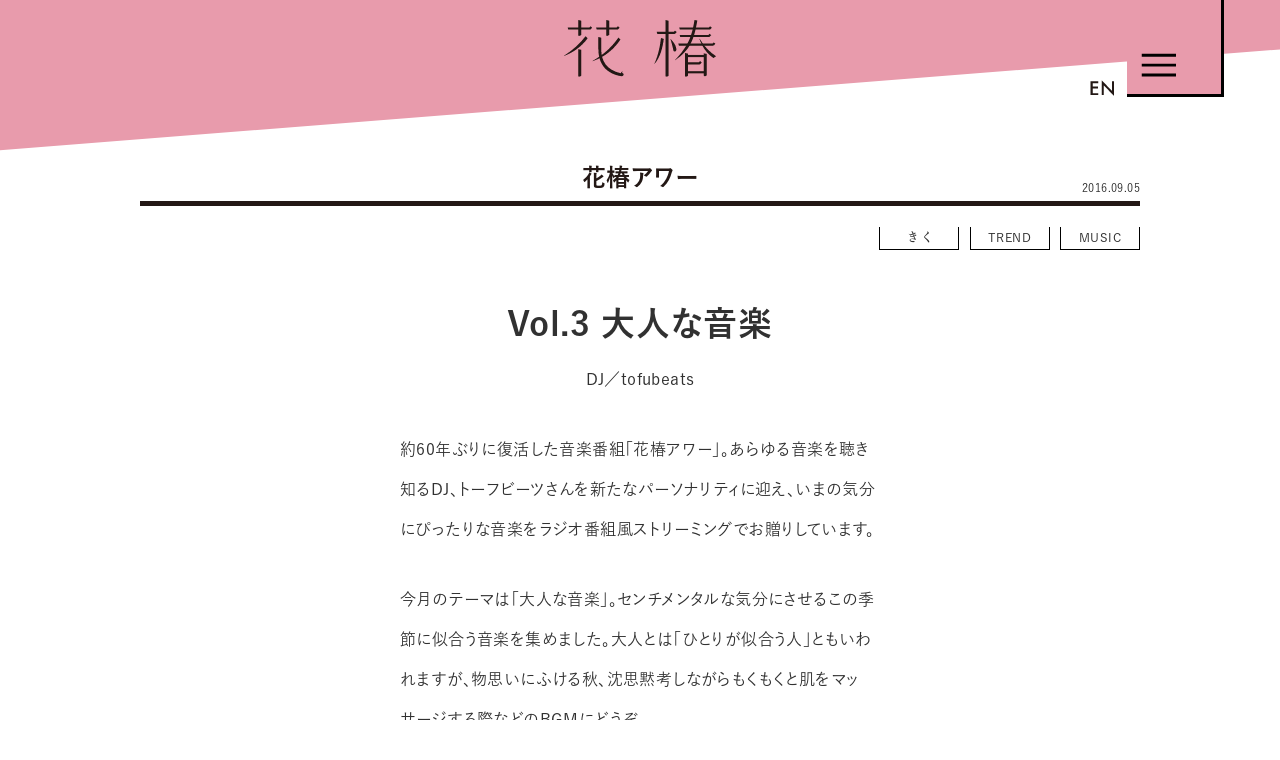

--- FILE ---
content_type: text/html; charset=UTF-8
request_url: https://hanatsubaki.shiseido.com/jp/hour/922/
body_size: 32600
content:
<!DOCTYPE html>
<html lang="ja">
<head>
	<meta charset="utf-8">
	<meta http-equiv="X-UA-Compatible" content="IE=edge">
	<meta name="viewport" content="width=device-width,minimum-scale=1.0,initial-scale=1">
	<meta name="format-detection" content="telephone=no">
	<link rel="apple-touch-icon" href="/assets/2022/img/common/apple-touch-icon.png">
	<title>Vol.3 大人な音楽 | 花椿アワー | ARCHIVE | 花椿 HANATSUBAKI | 資生堂</title>
	<meta name="description" content="ふと見上げれば無数のとんぼがちらほらと。依然として気温は高くありますが、すっかり秋の気配漂うこの頃です。秋を感じさせる音楽を、ということで今月お贈りするのは「アダルトな音楽」です。">
	<meta name="keywords" content="花椿, 資生堂,雑誌,ビューティー,アート,企業文化,メセナ">

	<meta property="og:title" content="Vol.3 大人な音楽 | 花椿アワー">
	<meta property="og:site_name" content="ARCHIVE | 花椿 HANATSUBAKI | 資生堂">
	<meta property="og:description" content="ふと見上げれば無数のとんぼがちらほらと。依然として気温は高くありますが、すっかり秋の気配漂うこの頃です。秋を感じさせる音楽を、ということで今月お贈りするのは「アダルトな音楽」です。">
	<meta property="og:url" content="https://hanatsubaki.shiseido.com/jp/hour/922/">
		<meta property="og:image" content="https://hanatsubaki.shiseido.com/wpss/wp-content/uploads/2017/06/2017-06-20_02-30-37_338521.gif">
	<meta property="og:type" content="article">

	<!-- common head files -->
	<meta name="author" content="Shiseido Co., Ltd.">
<meta name="viewport" content="width=device-width">
<link rel="index" href="https://corp.shiseido.com/jp/">
<link rel="shortcut icon" href="//corp.shiseido.com/jp/fb.ico" type="image/vnd.microsoft.ico">

<link rel="stylesheet" href="//corp.shiseido.com/jp/cmn/css/reset.css" media="all">
<link rel="stylesheet" href="//corp.shiseido.com/jp/cmn/css/print.css" media="print">

<!-- font -->
<link rel="stylesheet" href="https://use.typekit.net/vyf2vgk.css">

<link rel="stylesheet" href="//corp.shiseido.com/jp/v3/cmn/css/layout.css" media="all">
<link rel="stylesheet" href="//corp.shiseido.com/jp/v3/cmn/css/common-default.css" media="all">
<link rel="stylesheet" href="//corp.shiseido.com/jp/v3/cmn/css/common-large.css" media="all">
<link rel="stylesheet" href="//corp.shiseido.com/jp/v3/cmn/css/common-small.css" media="screen and (max-width: 767px)">
<link rel="stylesheet" href="//corp.shiseido.com/jp/v3/cmn/css/modules.css">
<link rel="stylesheet" type="text/css" href="//corp.shiseido.com/jp/v3/cmn/js/libs/slick/slick.css" media="screen" />
<link rel="stylesheet" type="text/css" href="//corp.shiseido.com/jp/v3/cmn/js/libs/slick/slick-theme.css" media="screen" />

<script src="//corp.shiseido.com/jp/v3/cmn/js/modernizr-2.6.2.min.js" charset="UTF-8"></script>
<script src="//corp.shiseido.com/jp/v3/cmn/js/libs/jquery-3.4.1.min.js" charset="UTF-8"></script>
<script src="//corp.shiseido.com/jp/v3/cmn/js/libs/slick/slick.js" charset="UTF-8"></script>

<script src="//corp.shiseido.com/jp/cmn/js/jquery.easing.1.3.js" charset="UTF-8"></script>
<script src="//corp.shiseido.com/jp/cmn/js/jquery.biggerlink.js" charset="UTF-8"></script>
<script src="//corp.shiseido.com/jp/cmn/js/rollover.js" charset="UTF-8"></script>
<script src="//corp.shiseido.com/jp/cmn/js/utility.js" charset="UTF-8"></script>



<script src="//corp.shiseido.com/jp/v3/cmn/js/config.js" charset="UTF-8"></script>
<script src="//corp.shiseido.com/jp/v3/cmn/js/utility.js" charset="UTF-8"></script>
<script src="//corp.shiseido.com/jp/v3/cmn/js/NavigationCtrl.js" charset="UTF-8"></script>
<script src="//corp.shiseido.com/jp/v3/cmn/js/NavigationStateCtrl.js" charset="UTF-8"></script>
<script src="//corp.shiseido.com/jp/v3/cmn/js/PagetopButtonCtrl.js" charset="UTF-8"></script>
<script src="//corp.shiseido.com/jp/v3/cmn/js/modules.js" charset="UTF-8"></script>
<script src="//corp.shiseido.com/jp/v3/cmn/js/gtm.js" charset="UTF-8"></script>
	<!-- /common head files -->

	<link href="https://fonts.googleapis.com/css?family=Abril+Fatface" rel="stylesheet">

	<link rel="stylesheet" href="/assets/2022/css/common.css" media="all">
	<link rel="stylesheet" href="/assets/2022/css/detail.css" media="all">
		<link rel="stylesheet" href="/assets_2022/css/common.css" media="all">
	<script src="/assets_2022/js/shared.js"></script>
		<!-- change color style -->
	<style>
		:root {
			--color-A: #fce9d9;
			--color-B: #e89bac;
		}
	</style>


			
	<!--[if lt IE 9]>
<script type="text/javascript">document.createElement('main');</script>
<![endif]-->
	<script type="text/javascript" src="//typesquare.com/accessor/apiscript/typesquare.js?6TRSDVQXEeg%3D" charset="utf-8"></script>

</head>
<body class="pc">
	<!-- body_top -->
	<div class="wrap container">
			<div id="contents" class="contents">
				<!-- svg use link -->
<svg xmlns="http://www.w3.org/2000/svg" xmlns:xlink="http://www.w3.org/1999/xlink" version="1.1" style="display:none;">
  <symbol id="search" viewBox="0 0 29 25">
	<path d="M19.646,0.27h0a10.7,10.7,0,0,0-12.174,10.6,10.6,10.6,0,0,0,1.952,6.073l-8.611,6.5,0.974,1.285L10.44,18.2A10.623,10.623,0,0,0,16.7,21.444a10.695,10.695,0,0,0,12.175-10.6A10.693,10.693,0,0,0,19.646.27Zm7.526,11.841a9.084,9.084,0,0,1-8.984,7.825,9.2,9.2,0,0,1-1.268-.088A9.077,9.077,0,0,1,18.156,1.779a9.2,9.2,0,0,1,1.268.088h0a9.08,9.08,0,0,1,7.835,8.98A9.237,9.237,0,0,1,27.172,12.111Z"/>
  </symbol>
  <symbol id="arrow" viewBox="0 0 32 12">
	<path d="M31.992,5.983l-10.565,6,3.979-5.066H0V4.925H25.39L21.436-.005Z"/>
  </symbol>
  <symbol id="twitter" viewBox="0 0 52 52">
    <path d="M52,9.1a21.832,21.832,0,0,1-6.128,1.72,10.848,10.848,0,0,0,4.691-6,21.4,21.4,0,0,1-6.783,2.644A10.432,10.432,0,0,0,36,4a10.763,10.763,0,0,0-10.67,10.857,10.551,10.551,0,0,0,.275,2.472,30.083,30.083,0,0,1-22-11.352,11.057,11.057,0,0,0-1.437,5.461,10.86,10.86,0,0,0,4.754,9.03,10.538,10.538,0,0,1-4.839-1.355v0.129a10.8,10.8,0,0,0,8.557,10.642,10.086,10.086,0,0,1-2.81.387,10.257,10.257,0,0,1-2.007-.194,10.7,10.7,0,0,0,9.973,7.546A21.269,21.269,0,0,1,2.536,42.27,19.6,19.6,0,0,1,0,42.12,29.854,29.854,0,0,0,16.354,47c19.629,0,30.363-16.533,30.363-30.9,0-.473,0-0.946-0.021-1.4A22.158,22.158,0,0,0,52,9.1Z"/>
  </symbol>
  <symbol id="facebook" viewBox="0 0 52 52">
    <path d="M51.979,26.072A25.87,25.87,0,1,0,22.128,51.638V33.814H15.5v-7.9h6.629V20.325c0-6.6,4-10.225,9.892-10.225a44.719,44.719,0,0,1,5.915.357v6.884H33.856c-3.187,0-3.824,1.53-3.824,3.748v4.819h7.776l-0.994,7.9H30.032V51.648A25.878,25.878,0,0,0,51.979,26.072Z"/>
  </symbol>
  <symbol id="insta" viewBox="0 0 52 52">
    <path id="シェイプ_987" data-name="シェイプ 987" class="cls-1" d="M36.906,0H15.094A15.124,15.124,0,0,0,0,15.094V36.906A15.124,15.124,0,0,0,15.094,52H36.906A15.124,15.124,0,0,0,52,36.906V15.094A15.124,15.124,0,0,0,36.906,0ZM48,15.094V36.906A11.061,11.061,0,0,1,36.974,48H15.094A11.061,11.061,0,0,1,4,36.974q0-.034,0-0.067V15.094A11.061,11.061,0,0,1,15.026,4h21.88A11.061,11.061,0,0,1,48,15.027C48,15.049,48,15.071,48,15.094ZM41,8a3,3,0,1,0,3,3A3,3,0,0,0,41,8ZM26,12A14,14,0,1,0,40,26,14,14,0,0,0,26,12Zm0,24A10,10,0,0,1,16,26v0a9.97,9.97,0,0,1,9.941-10H26A10,10,0,1,1,26,36Z"/>
  </symbol>
</svg>
<!-- <svg><use xlink:href="#twitterIcon"/></svg> -->
<!-- /svg use link -->

<header class="headerArea globalHeader">
<p class="globalHeader__logo"><a href="/jp/"><img src="/assets_2022/img/logo.svg?20220825" width="358" height="142" alt=""></a></p>
<a href="/en/"><p class="globalHeader__lang font-en"><img src="/assets_2022/img/header_lang.svg" width="32" height="22" alt="EN"></p></a>
<div class="globalHeader__inner js-navMenu">
	<p class="globalHeader__btn js-navMenu-btn"><span class="icon"><img src="/assets_2022/img/menu.svg" width="120" height="120" alt=""></span></p>
	<div class="globalHeader__menu js-navMain">
		<div class="globalNav">
		<p class="globalHeader__menu__logo"><a href="/jp/"><img src="/assets_2022/img/logo.svg?20220825" width="358" height="142" alt=""></a></p>
		<!-- !globalFooter copy! -->
		<nav class="globalFooter__nav">
		<div class="globalFooter__nav__inner">
			<ul class="globalFooter__nav__lists">
				<li class="globalFooter__nav__list font-min"><a href="/jp/tag/?tag_action=miru"><span><svg class="icon-arrow"><use xlink:href="#arrow"/></svg></span>みる</a></li>
				<li class="globalFooter__nav__list font-min"><a href="/jp/tag/?tag_action=kiku"><span><svg class="icon-arrow"><use xlink:href="#arrow"/></svg></span>きく</a></li>
				<li class="globalFooter__nav__list font-min"><a href="/jp/tag/?tag_action=yomu"><span><svg class="icon-arrow"><use xlink:href="#arrow"/></svg></span>よむ</a></li>
				<li class="globalFooter__nav__list font-min"><a href="/jp/tag/?tag_action=info"><span><svg class="icon-arrow"><use xlink:href="#arrow"/></svg></span>おしらせ<span class="u-pcNobreak">&ensp;&ensp;&ensp;&ensp;&ensp;</span></a></li>
				<li class="globalFooter__nav__list font-min"><a href="/jp/tag/?tag_action=about"><span><svg class="icon-arrow"><use xlink:href="#arrow"/></svg></span>花椿について<span class="u-pcNobreak">&ensp;&ensp;</span></a></li>
			</ul>
			<ul class="globalFooter__nav__lists">
				<li class="globalFooter__nav__list font-min"><a href="/jp/series/"><span><svg class="icon-arrow"><use xlink:href="#arrow"/></svg></span>連載からさがす</a></li>
				<li class="globalFooter__nav__list font-min"><a href="/jp/search/"><span><svg class="icon-search"><use xlink:href="#search"/></svg></span>サイト内検索</a></li>
			</ul>
		</div>
		</nav>
		<div class="globalFooter__b">
			<div class="globalFooter__magazine">
			<div class="globalFooter__magazine__inner"><a href="https://hanatsubaki.shiseido.com/jp/about/backnumber/22398/">
				<p class="globalFooter__magazine__serif font-min"><span class="inner">『花椿』誌は<br><span class="nbsp">こちらから。</span></span></p>
				<div class="globalFooter__magazine__img"><img src="/assets/2022/img/common/img_footer_magazine_831.jpg" width="154" alt="「花椿」誌"></div>
				<p class="globalFooter__magazine__txt">
					<span class="marker"><span class="u-inline-sp">7月21日</span><span class="u-inline-pc">7月21日</span>刊行<br><span class="u-curning">『</span>花椿』　2023年号（No.831）<br><span class="u-curning">「</span>OUR ENERGY」<br><span class="icon"><svg class="icon-arrow"><use xlink:href="#arrow"/></svg></span></span>
					<span class="dammy"><span class="u-inline-sp">7月21日</span><span class="u-inline-pc">7月21日</span>刊行<br><span class="u-curning">『</span>花椿』　2023年号（No.831）<br><span class="u-curning">「</span>OUR ENERGY」<br><span class="icon"><svg class="icon-arrow"><use xlink:href="#arrow"/></svg></span></span>
				</p>
			</a></div>
			</div>
			<div class="globalFooter__follow">
			<div class="globalFooter__follow__inner">
				<p class="globalFooter__follow__title"><img src="/assets_2022/img/footer_follow.svg" alt="Follow us"></p>
				<ul class="globalFooter__follow__links">
					<li class="globalFooter__follow__link"><a href="https://www.facebook.com/hanatsubakimag" target="_blank"><svg class="icon"><use xlink:href="#facebook"/></svg></a></li>
					<li class="globalFooter__follow__link"><a href="https://twitter.com/hanatsubakimag" target="_blank"><svg class="icon"><use xlink:href="#twitter"/></svg></a></li>
					<li class="globalFooter__follow__link"><a href="https://www.instagram.com/hanatsubakimag" target="_blank"><svg class="icon"><use xlink:href="#insta"/></svg></a></li>
				</ul>
			</div>
			</div>
		</div>
		</div>
	</div>
</div>
</header><!-- //.headerArea -->


				<main role="main" class="l-wrapper main">

					<article class="category_MandI">

						
						<div class="arrows list-article">
							<a class="btn category_MandI btn-next article-detail" href="https://hanatsubaki.shiseido.com/jp/hour/928/"><span class="text">次の記事</span></a>							<a class="btn category_MandI btn-prev article-detail" href="https://hanatsubaki.shiseido.com/jp/hour/919/"><span class="text">前の記事</span></a>	</div>

						<section>

							<div class="article-title">
								<div class="chapter">
									<div class="chapter-inner">

										<div class="crown">
											<h2 class=" alphanumeric">花椿アワー</h2>
																						<p class="time alphanumeric">2016.09.05</p>
																					</div>
										<ul class="category_tag">
																						<li class="action_tag kiku"><a href="https://hanatsubaki.shiseido.com/jp/tag/?tag_action=kiku">きく</a></li>
																																	<li><a href="https://hanatsubaki.shiseido.com/jp/tag/?tag=trend">TREND</a></li>
																						<li><a href="https://hanatsubaki.shiseido.com/jp/tag/?tag=music">MUSIC</a></li>
																					</ul>

										<h3>Vol.3 大人な音楽</h3>

										<div class="credit">
																																	<p class="creator">DJ／tofubeats</p>																					</div>

									</div>
								</div>
							</div>

							
														<div class="bc-normal wp_box">
								<div class="article-chapter">
									<div class="chapter">
										<div class="chapter-inner">
											<div class="grid">
												<div class="row text-center">
													<div class="col col-6 col-sm-12 col-text wp_text">
													<p>約60年ぶりに復活した音楽番組「花椿アワー」。あらゆる音楽を聴き知るDJ、トーフビーツさんを新たなパーソナリティに迎え、いまの気分にぴったりな音楽をラジオ番組風ストリーミングでお贈りしています。</p>
<p>今月のテーマは「大人な音楽」。センチメンタルな気分にさせるこの季節に似合う音楽を集めました。大人とは「ひとりが似合う人」ともいわれますが、物思いにふける秋、沈思黙考しながらもくもくと肌をマッサージする際などのBGMにどうぞ。</p>
<p>＜ストリーミング配信は終了しました＞</p>

													</div>
												</div>
											</div>
										</div>
									</div>
								</div>
							</div>
							
							
							
							<div class="article-chapter category_hour">
								<div class="chapter">
									<div class="chapter-inner">
										<div class="grid">
											<div class="row text-center">
												<div class="col col-6 col-sm-12 col-text">
													<div class="chapter bc-wysiwyg">
														<p>
															<ol>
																																<li><em>The Whispers</em> - <strong>Keep On Lovin’ Me</strong></li>
																																<li><em>坂本慎太郎</em> - <strong>べつの星 Another Planet</strong></li>
																																<li><em>砂原良徳</em> - <strong>lovebeat</strong></li>
																																<li><em>大橋純子</em> - <strong>ひとり</strong></li>
																																<li><em>宇多田ヒカル</em> - <strong>GOODBYE HAPPINESS</strong></li>
																																<li><em>Matthew Herbert</em> - <strong>The Audience</strong></li>
																																<li><em>Sade</em> - <strong>I Never Thought I’d See The Day</strong></li>
																															</ol>
														</p>
													</div>
												</div>
											</div>
										</div>
									</div>
								</div>
							</div>


							
							
							
							<div class="introduce-creator">

								<div class="chapter">
									<div class="chapter-inner">
									
										<div class="grid">
											<div class="row text-center">


												
												<div class="col col-8 col-sm-12 person">
													<div class="grid">
														<div class="row text-left">
															<div class="col col-3 col-sm-12 image">
																																<img src="https://hanatsubaki.shiseido.com/wpss/wp-content/uploads/2017/06/2022-11-30_19-17-39_162345.jpg">
																															</div>
															<div class="col col-9 col-sm-12 caption">
																<h4>tofubeats</h4>																<h5>DJ</h5>																<p>
																	1990年神戸生まれ。中学時代から音楽活動を開始し、高校3年生の時に国内最大のテクノイベントWIREに史上最年少で出演する。その後、「水星feat.オノマトペ大臣」がiTunes Storeシングル総合チャートで1位を獲得。メジャーデビュー以降は、森高千里、の子（神聖かまってちゃん）、藤井隆ら人気アーティストと数々のコラボを行い注目を集め、4枚のアルバムをリリース。2018年は、テレビ東京系ドラマ「電影少女-VIDEO GIRL AI 2018-」や映画『寝ても覚めても』の主題歌・劇伴を担当するなど活躍の場を広げ多方面で注目されている。2022年は5月18日に4年ぶりのニューアルバム「REFLECTION」をリリース。同日、初の著書『トーフビーツの難聴日記』を上梓。																	<br>																	<a href="https://www.tofubeats.com/" target="_blank">https://www.tofubeats.com/</a><br>																	<a href="https://twitter.com/tofubeats/" target="_blank">https://twitter.com/tofubeats/</a><br>																</p>
															</div>
														</div>
													</div>
												</div>
												
											</div>
										</div>

									</div>
								</div>

							</div>
							
							



						</section>
					</article>
					<section class="articles-share">
						<ul class="articles-share-list">
						<li class="articles-share-ig"><a href="https://www.instagram.com/hanatsubakimag/" target="_blank"><img class="snsElem__instagram__icon" src="/assets/2022/img/common/img_instagram_gradient.svg"></a></li>
						<li class="articles-share-tw"><a href="https://twitter.com/intent/tweet?url=https%3A%2F%2Fhanatsubaki.shiseido.com%2Fjp%2Fhour%2F922%2F" target="_blank" rel="nofollow noopener noreferrer"><img src="/img/common/img_twitter_share01.png"></a></li>
						<li class="articles-share-fb"><a href="http://www.facebook.com/share.php?u=https%3A%2F%2Fhanatsubaki.shiseido.com%2Fjp%2Fhour%2F922%2F" rel="nofollow" target="_blank"><img src="/img/common/img_facebook_share01.png"></a></li></ul>

					</section>


					<section class="articles-nextPrev">
						<div class="chapter">
							<div class="chapter-inner">
								<div class="arrows">
									<div class="articles-nextPrev__flex">
										<div>
											<a href="https://hanatsubaki.shiseido.com/jp/hour/919/" class="btn btn-prev"><span class="text">前へ</span></a>										</div>
										<div>
											<a href="https://hanatsubaki.shiseido.com/jp/hour/928/" class="btn btn-next"><span class="text">次へ</span></a>										</div>
									</div>
								</div>
							</div>
						</div>
					</section>


																			</main>


	<div	div class="contentsOther">
		<div class="contentsOther__related">
			<p class="contentsOther__related__title"><img src="/assets_2022/img/title_related.svg" width="204" height="58" alt="関連記事"></p>
				<div class="js-contentsOther-swiper">
					<ul class="contentsOther__related__items swiper-wrapper">
            						<li class="contentsOther__related__item swiper-slide">
								<a href="https://hanatsubaki.shiseido.com/jp/hour/24559/">
									<p class="txt font-min">花椿アワー最終回（後編）Vol.72 の花椿の音楽</p>
									<div class="image"><img src="https://hanatsubaki.shiseido.com/wpss/wp-content/uploads/2023/12/2023-12-25_13-13-12_831895.gif"></div>
								</a>
						</li>
            						<li class="contentsOther__related__item swiper-slide">
								<a href="https://hanatsubaki.shiseido.com/jp/hour/24424/">
									<p class="txt font-min">花椿アワー最終回（前編）Vol.71 美の音楽</p>
									<div class="image"><img src="https://hanatsubaki.shiseido.com/wpss/wp-content/uploads/2023/12/2023-12-15_14-21-44_442463.gif"></div>
								</a>
						</li>
            						<li class="contentsOther__related__item swiper-slide">
								<a href="https://hanatsubaki.shiseido.com/jp/hour/23667/">
									<p class="txt font-min">Vol.70 赤の音楽</p>
									<div class="image"><img src="https://hanatsubaki.shiseido.com/wpss/wp-content/uploads/2023/09/2023-10-10_16-22-14_218682.gif"></div>
								</a>
						</li>
            						<li class="contentsOther__related__item swiper-slide">
								<a href="https://hanatsubaki.shiseido.com/jp/hour/22541/">
									<p class="txt font-min">Vol.69 エナジーの音楽</p>
									<div class="image"><img src="https://hanatsubaki.shiseido.com/wpss/wp-content/uploads/2023/07/2023-10-10_16-21-38_610166.gif"></div>
								</a>
						</li>
            						<li class="contentsOther__related__item swiper-slide">
								<a href="https://hanatsubaki.shiseido.com/jp/hour/22009/">
									<p class="txt font-min">Vol.68 口紅の音楽</p>
									<div class="image"><img src="https://hanatsubaki.shiseido.com/wpss/wp-content/uploads/2023/04/2023-04-26_15-42-26_469900.gif"></div>
								</a>
						</li>
            					</ul>
			</div>
		</div>
<div class="contentsOther__more">
	<a href="https://hanatsubaki.shiseido.com/jp/hour/">
		<p class="contentsOther__more__title"><img src="/assets_2022/img/title_more.svg" width="228" height="61" alt="もっとみる"><span class="on"><img src="/assets_2022/img/title_more_on.svg" width="228" height="61" alt="もっとみる"></span></p>
	</a>
</div>
<div class="contentsOther__category">
	<ul class="contentsOther__category__items">
			<li class="contentsOther__category__item">
			<a href="https://hanatsubaki.shiseido.com/jp/tag/?tag=trend">
				<p>TREND</p>
			</a>
		</li>
			<li class="contentsOther__category__item">
			<a href="https://hanatsubaki.shiseido.com/jp/tag/?tag=music">
				<p>MUSIC</p>
			</a>
		</li>
		</ul>
</div>

            <div class="contentsOther__reco">
				<ul class="contentsOther__reco__items">
                    					<li class="contentsOther__reco__item"><a href="https://hanatsubaki.shiseido.com/jp/ambient/22345/">
						<div class="image"><img src="https://hanatsubaki.shiseido.com/wpss/wp-content/uploads/2023/06/2023-06-27_15-41-39_950045.jpg"></div>
						<!-- <p class="txt"></p> -->

						<p class="txt">環境音楽で<br>
                        ひと休みしませんか？<br>
                        </p>
					</a></li>
                    					<li class="contentsOther__reco__item"><a href="https://hanatsubaki.shiseido.com/jp/poem/21385/">
						<div class="image"><img src="https://hanatsubaki.shiseido.com/wpss/wp-content/uploads/2023/03/2023-03-10_17-44-11_717897.jpg"></div>
						<!-- <p class="txt"></p> -->

						<p class="txt">詩の音声企画<br>
                        「花椿と、詩」が 始ま<br>
                        ります！（後編）</p>
					</a></li>
                    				</ul>
			</div>

    
</div>






				<footer id="contentFooter" class="footerArea globalFooter">
<div class="globalFooter__inner">
	<p class="globalFooter__logo"><img src="/assets_2022/img/logo_w.svg?20220825" width="358" height="142" alt="花椿"></p>
	<nav class="globalFooter__nav">
	<div class="globalFooter__nav__inner">
		<ul class="globalFooter__nav__lists">
			<li class="globalFooter__nav__list font-min"><a href="/jp/tag/?tag_action=miru"><span><svg class="icon-arrow"><use xlink:href="#arrow"/></svg></span>みる</a></li>
			<li class="globalFooter__nav__list font-min"><a href="/jp/tag/?tag_action=kiku"><span><svg class="icon-arrow"><use xlink:href="#arrow"/></svg></span>きく</a></li>
			<li class="globalFooter__nav__list font-min"><a href="/jp/tag/?tag_action=yomu"><span><svg class="icon-arrow"><use xlink:href="#arrow"/></svg></span>よむ</a></li>
			<li class="globalFooter__nav__list font-min"><a href="/jp/tag/?tag_action=info"><span><svg class="icon-arrow"><use xlink:href="#arrow"/></svg></span>おしらせ<span class="u-pcNobreak">&ensp;&ensp;&ensp;&ensp;&ensp;</span></a></li>
			<li class="globalFooter__nav__list font-min"><a href="/jp/tag/?tag_action=about"><span><svg class="icon-arrow"><use xlink:href="#arrow"/></svg></span>花椿について<span class="u-pcNobreak">&ensp;&ensp;</span></a></li>
		</ul>
		<ul class="globalFooter__nav__lists">
			<li class="globalFooter__nav__list font-min"><a href="/jp/series/"><span><svg class="icon-arrow"><use xlink:href="#arrow"/></svg></span>連載からさがす</a></li>
			<li class="globalFooter__nav__list font-min"><a href="/jp/search/"><span><svg class="icon-search"><use xlink:href="#search"/></svg></span>サイト内検索</a></li>
		</ul>
	</div>
	</nav>
	<div class="globalFooter__b">
		<div class="globalFooter__magazine">
		<div class="globalFooter__magazine__inner"><a href="https://hanatsubaki.shiseido.com/jp/about/backnumber/22398/">
			<p class="globalFooter__magazine__serif font-min"><span class="inner">『花椿』誌は<br><span class="nbsp">こちらから。</span></span></p>
			<div class="globalFooter__magazine__img"><img src="/assets/2022/img/common/img_footer_magazine_831.jpg" width="154" alt="「花椿」誌"></div>
			<p class="globalFooter__magazine__txt">
				<span class="marker"><span class="u-inline-sp">7月21日</span><span class="u-inline-pc">7月21日</span>刊行<br><span class="u-curning">『</span>花椿』　2023年号（No.831）<br><span class="u-curning">「</span>OUR ENERGY」<br><span class="icon"><svg class="icon-arrow"><use xlink:href="#arrow"/></svg></span></span>
				<span class="dammy"><span class="u-inline-sp">7月21日</span><span class="u-inline-pc">7月21日</span>刊行<br><span class="u-curning">『</span>花椿』　2023年号（No.831）<br><span class="u-curning">「</span>OUR ENERGY」<br><span class="icon"><svg class="icon-arrow"><use xlink:href="#arrow"/></svg></span></span>
			</p>
		</a></div>
		</div>
		<div class="globalFooter__follow">
		<div class="globalFooter__follow__inner">
			<p class="globalFooter__follow__title"><img src="/assets_2022/img/footer_follow.svg" alt="Follow us"></p>
			<ul class="globalFooter__follow__links">
				<li class="globalFooter__follow__link"><a href="https://www.facebook.com/hanatsubakimag" target="_blank"><svg class="icon"><use xlink:href="#facebook"/></svg></a></li>
				<li class="globalFooter__follow__link"><a href="https://twitter.com/hanatsubakimag" target="_blank"><svg class="icon"><use xlink:href="#twitter"/></svg></a></li>
				<li class="globalFooter__follow__link"><a href="https://www.instagram.com/hanatsubakimag" target="_blank"><svg class="icon"><use xlink:href="#insta"/></svg></a></li>
			</ul>
		</div>
		</div>
	</div>
	<div class="globalFooter__bar">
		<p class="globalFooter__bar__txt">無断転載及び複製等はご遠慮ください</p>
		<div class="globalFooter__bar__img">
			<span><img src="/assets/2022/img/common/img_elicense.png"></span>
			<span><img src="/assets/2022/img/common/img_jasrac.jpg"></span>
		</div>
	</div>
</div>
<div class="globalFooter__scrollTop">
	<a href="#"><span></span></a>
</div>
</footer>

			</div>
			<!-- /#contents -->

			<!-- #footer_simple -->
<div id="footer_simple">
<div id="footer_simple_inner">
<div class="cfx">
	<div class="icon_group">
		<a href="//corp.shiseido.com/jp/">
			<svg id="グループ化_1" data-name="グループ化 1" xmlns="http://www.w3.org/2000/svg" width="220.256" height="36.172" viewBox="0 0 220.256 36.172">
		  <path id="パス_1" data-name="パス 1" d="M25.8,16.681c-5.51,14.477-8.566,16.981-14.777,16.731A14.79,14.79,0,0,1,1.4,29.254L0,30.807a19.12,19.12,0,0,0,12.273,5.36c9.868.2,15.979-4.659,20.939-18.484C35.966,9.968,37.77,5.41,41.827,3.506a11.378,11.378,0,0,1,4.659-1.052,13.852,13.852,0,0,1,7.714,2.2l1-1.653A18,18,0,0,0,45.684,0C37.369,0,30.306,4.659,25.8,16.681Z" />
		  <path id="パス_2" data-name="パス 2" d="M113.434,24.322H101.712V12.5H95.2V39.149h6.512V26.225h11.722V39.149h6.512V12.5h-6.512Z" transform="translate(-47.512 -6.238)" />
		  <rect id="長方形_1" data-name="長方形 1" width="6.562" height="26.649" transform="translate(77.994 6.262)" />
		  <path id="パス_3" data-name="パス 3" d="M188.329,24.373c-2.955,9.818-4.709,12.874-8.766,12.824a10.411,10.411,0,0,1-5.911-2.2L172.6,36.5a14.417,14.417,0,0,0,7.915,2.855c6.913.25,10.92-4.208,13.775-11.872.551-1.453,1.1-3.106,1.6-4.859,2.254-7.614,4.458-10.069,7.814-10.269a6.616,6.616,0,0,1,4.308,1.152l.852-1.6a10.159,10.159,0,0,0-5.861-1.6c-6.712.2-11.772,4.558-14.677,14.076Z" transform="translate(-86.141 -5.138)" />
		  <path id="パス_4" data-name="パス 4" d="M255.162,37.246V26.125h10.72v-1.9h-10.72V14.454h12.072V12.5H248.6V39.149h18.634v-1.9Z" transform="translate(-124.071 -6.238)" />
		  <rect id="長方形_2" data-name="長方形 2" width="6.562" height="26.649" transform="translate(148.023 6.262)" />
		  <path id="パス_5" data-name="パス 5" d="M393.628,13.4a8.715,8.715,0,0,1,3.907.8c3.607,1.653,4.909,5.761,4.909,11.271s-1.3,9.568-4.909,11.271a9.924,9.924,0,0,1-7.814,0c-3.607-1.653-4.909-5.761-4.909-11.271s1.3-9.568,4.909-11.271A8.715,8.715,0,0,1,393.628,13.4Zm0,25.848a20.009,20.009,0,0,0,5.811-.8c6.512-2.1,9.568-6.963,9.568-12.924,0-6.011-3.056-10.82-9.568-12.924a20.009,20.009,0,0,0-5.811-.8,20.655,20.655,0,0,0-5.861.8c-6.512,2.1-9.568,6.963-9.568,12.924,0,6.011,3.056,10.82,9.568,12.924A20.655,20.655,0,0,0,393.628,39.251Z" transform="translate(-188.751 -5.889)" />
		  <path id="パス_6" data-name="パス 6" d="M319.7,12.5h11.922C344.6,12.5,346.1,22.569,346.1,25.825s-1.5,13.325-14.477,13.325H319.7Zm6.562,24.746h4.759c4.709,0,8.566-2.6,8.566-11.421S335.729,14.4,331.021,14.4h-4.759Z" transform="translate(-159.555 -6.238)" />
			</svg>
		</a>
	</div>

	<div class="footer_simple_wrap">
		<ul class="nav utility">
			<li><a href="//corp.shiseido.com/jp/inquiry/">お問い合わせ</a></li>
			<li><a href="//corp.shiseido.com/jp/term-of-use.html">利用規約</a></li>
			<li><a href="//corp.shiseido.com/jp/privacy-policy/">個人情報について</a></li>
			<li><a href="//corp.shiseido.com/jp/smp/">ソーシャルメディアポリシー</a></li>
		</ul>
	</div><!-- /.footer_simple_wrap -->
</div>
<p class="copyright"><span>&copy;</span> 1995-<script>document.write(new Date().getFullYear());</script> Shiseido Company, Limited All Rights Reserved.</p>
</div><!-- /#footer_simple_inner -->

</div><!-- /#footer_simple -->

<!-- User Insight PCDF Code Start : shiseidogroup.jp -->
<script type="text/plain" class="optanon-category-C0002">
<!--
var _uic = _uic ||{}; var _uih = _uih ||{};_uih['id'] = 50580;
_uih['lg_id'] = '';
_uih['fb_id'] = '';
_uih['tw_id'] = '';
_uih['uigr_1'] = ''; _uih['uigr_2'] = ''; _uih['uigr_3'] = '';
_uih['uigr_4'] = ''; _uih['uigr_5'] = '';
_uih['uigr_6'] = ''; _uih['uigr_7'] = ''; _uih['uigr_8'] = '';
_uih['uigr_9'] = ''; _uih['uigr_10'] = '';
/* DO NOT ALTER BELOW THIS LINE */
/* WITH FIRST PARTY COOKIE */
(function() {
	var bi = document.createElement('scri'+'pt');bi.type ='text/javascript';
	bi.async = true;
	bi.src = ('https:' == document.location.protocol ? 'https://bs' :'http://c') + '.nakanohito.jp/b3/bi.js';
	var s =	document.getElementsByTagName('scri'+'pt')[0];
	s.parentNode.insertBefore(bi,s);
	})();
//-->
</script>
<!-- User Insight PCDF Code End : shiseidogroup.jp -->

		<!-- /.container_inner -->
	</div>
	<!-- /.container -->
	<!-- body js -->
	<script src="/assets/2022/js/lib/audiojs/audio.min.js" charset="UTF-8"></script>
	<script src="/assets/2022/js/lib/require.config.js" charset="UTF-8"></script>
	<script src="/assets/2022/js/lib/require.js" charset="UTF-8"></script>
	<script src="/assets/2022/js/common.js" charset="UTF-8"></script>
	<script src="/assets/2022/js/detail.js" charset="UTF-8"></script>
	<!-- body_bottom -->



	<script>
		$(function(){

			if($('.wp_text').eq(0).length && $('.wp_text').eq(0).hasClass('wp_text_center') ===false  ){

				$('.wp_text').eq(0).addClass('wp_text--is--first');
			}

			$(window).on("detailKerningSetted",function(){
				var target=$('.wp_text--is--first').find('p').eq(0).find("span").eq(0);


				if(target.length){
					if(target.html()===""){
						target.remove();
					}

				}

			});

		});



	</script>

		<script type="text/javascript">
			(function() {
				var pa = document.createElement('script'); pa.type = 'text/javascript'; pa.charset = "utf-8"; pa.async = true;
				pa.src = window.location.protocol + "//api.popin.cc/searchbox/shiseidogroup_hanatsubaki.js";
				var s = document.getElementsByTagName('script')[0]; s.parentNode.insertBefore(pa, s);
			})();
		</script>

</body>
</html>


--- FILE ---
content_type: text/css
request_url: https://hanatsubaki.shiseido.com/assets/2022/css/common.css
body_size: 17182
content:
.u-inline-pc{display:inline}@media screen and (max-width: 767px){.u-inline-pc{display:none}}.u-inline-sp{display:none}@media screen and (max-width: 767px){.u-inline-sp{display:inline}}.u-pt50{padding-top:55px !important}@media screen and (max-width: 767px){.u-pt50{padding-top:8% !important}}@font-face{font-family:"FontAwesome";src:url("/data/webfonts/fontawesome-webfont.eot");src:url("/data/webfonts/fontawesome-webfont.eot?#iefix") format("embedded-opentype"),url("/data/webfonts/fontawesome-webfont.woff") format("woff"),url("/data/webfonts/fontawesome-webfont.ttf") format("truetype"),url("/data/webfonts/fontawesome-webfont.svg#svgFontName") format("svg");font-style:normal;font-weight:normal}.text-left{text-align:left}.text-right{text-align:right}.text-center{text-align:center}.text-justify{text-align:justify}.text-nowrap{white-space:nowrap}.vertical-top{vertical-align:top}.vertical-middle{vertical-align:middle}.vertical-bottom{vertical-align:bottom}.vertical-baseline{vertical-align:baseline}.vertical-text-top{vertical-align:text-top}.vertical-text-bottom{vertical-align:text-bottom}@media print{@page{size:portrait}thead{display:table-header-group}tr,img{page-break-inside:avoid}article{page-break-before:auto !important}select{background:#fff !important}.container{padding:0 !important}.img-replace{visibility:visible !important}.table-default th,.table-default td,.bc-wysiwyg table th,.bc-wysiwyg table td{border-bottom-width:1px !important;vertical-align:top !important}}.grid{max-height:100%;font-size:.000001px;margin:0 -10px;width:auto;padding:0;position:relative;-webkit-text-size-adjust:none}.row{position:relative;margin:0 auto;padding:0}.col,.col-1,.col-2,.col-3,.col-4,.col-5,.col-6,.col-7,.col-8,.col-9,.col-10,.col-11,.col-12{padding:0 10px;font-size:16px;position:relative;width:100%;display:inline-block;vertical-align:top;text-align:left;box-sizing:border-box}.col-1{width:8%}.col-offset-1{margin-left:8%}.col-2{width:16%}.col-offset-2{margin-left:16%}.col-3{width:25%}.col-offset-3{margin-left:25%}.col-4{width:33%}.col-offset-4{margin-left:33%}.col-5{width:41%}.col-offset-5{margin-left:41%}.col-6{width:49%}.col-offset-6{margin-left:49%}.col-7{width:58%}.col-offset-7{margin-left:58%}.col-8{width:66%}.col-offset-8{margin-left:66%}.col-9{width:74%}.col-offset-9{margin-left:74%}.col-10{width:83%}.col-offset-10{margin-left:83%}.col-11{width:91%}.col-offset-11{margin-left:91%}.col-12{width:100%}.col-offset-12{margin-left:100%}@media screen and (min-width: 766px)and (max-width: 1000px){.col-md-1{width:8%}.col-md-2{width:16%}.col-md-3{width:25%}.col-md-4{width:33%}.col-md-5{width:41%}.col-md-6{width:50%}.col-md-7{width:58%}.col-md-8{width:66%}.col-md-9{width:75%}.col-md-10{width:83%}.col-md-11{width:91%}.col-md-12{width:100%}.col-md-offset-1{margin-left:8%}.col-md-offset-2{margin-left:16%}.col-md-offset-3{margin-left:25%}.col-md-offset-4{margin-left:33%}.col-md-offset-5{margin-left:41%}.col-md-offset-6{margin-left:50%}.col-md-offset-7{margin-left:58%}.col-md-offset-8{margin-left:66%}.col-md-offset-9{margin-left:75%}.col-md-offset-10{margin-left:83%}.col-md-offset-11{margin-left:91%}.col-md-offset-12{margin-left:100%}}@media screen and (max-width: 765px){.col-sm-1{width:8%}.col-sm-2{width:16%}.col-sm-3{width:25%}.col-sm-4{width:33%}.col-sm-5{width:41%}.col-sm-6{width:50%}.col-sm-7{width:58%}.col-sm-8{width:66%}.search .col-sm-8{width:auto;max-width:65%}.col-sm-9{width:75%}.col-sm-10{width:83%}.col-sm-11{width:91%}.col-sm-12{width:100%}.col-sm-offset-1{margin-left:8%}.col-sm-offset-2{margin-left:16%}.col-sm-offset-3{margin-left:25%}.col-sm-offset-4{margin-left:33%}.col-sm-offset-5{margin-left:41%}.col-sm-offset-6{margin-left:50%}.col-sm-offset-7{margin-left:58%}.col-sm-offset-8{margin-left:66%}.col-sm-offset-9{margin-left:75%}.col-sm-offset-10{margin-left:83%}.col-sm-offset-11{margin-left:91%}.col-sm-offset-12{margin-left:100%}}.col .grid,.col-1 .grid,.col-2 .grid,.col-3 .grid,.col-4 .grid,.col-5 .grid,.col-6 .grid,.col-7 .grid,.col-8 .grid,.col-9 .grid,.col-10 .grid,.col-11 .grid,.col-12 .grid{margin-left:-10px;margin-right:-10px;padding-left:0;padding-right:0}.grid.is-gutter-none{margin:0}.grid.is-gutter-none .col,.grid.is-gutter-none .col-1,.grid.is-gutter-none .col-2,.grid.is-gutter-none .col-3,.grid.is-gutter-none .col-4,.grid.is-gutter-none .col-5,.grid.is-gutter-none .col-6,.grid.is-gutter-none .col-7,.grid.is-gutter-none .col-8,.grid.is-gutter-none .col-9,.grid.is-gutter-none .col-10,.grid.is-gutter-none .col-11,.grid.is-gutter-none .col-12{padding:0}@media screen and (max-width: 765px){.sm-hide{display:none !important}}.sm-show{display:none !important}@media screen and (max-width: 765px){.sm-show{display:inline-block !important}}.col-offset-0{margin-left:0}@media screen and (max-width: 765px){.col-sm-offset-0{margin-left:0}}#contents main,#contents-header,#contents-footer{width:100%;color:#313131;font-size:16px;vertical-align:top;word-wrap:break-word;line-break:strict;-webkit-font-smoothing:subpixel-antialiased;font-feature-settings:"palt"}#contents main{opacity:0;filter:alpha(opacity=0);pointer-events:none}#contents main .italic{font-style:italic}#contents main.is-anim-active{pointer-events:auto;opacity:1;filter:alpha(opacity=100);-webkit-transition:opacity .7s linear;-o-transition:opacity .7s linear;transition:opacity .7s linear}#contents main.is-anim-active.is-anim-complete{-webkit-transition:none;-o-transition:none;transition:none}#contents main{width:100%;margin:0 auto;overflow:hidden}body.is-header-fixed #contents main{margin-top:50px}#contents main section.is-top,#contents main article.is-top{padding-top:50px}@media only screen and (max-width: 767px){#contents main section.is-top,#contents main article.is-top{padding-top:10px}}#contents main>section,#contents main>article{overflow:hidden}#contents main .chapter{max-width:1440px;margin:0 auto}#contents main .chapter-inner{max-width:1000px;margin:0 auto}#contents main .chapter-inner.is-fixed{max-width:1160px;padding:0 20px}#contents main .chapter-inner.is-narrow{max-width:830px}@media screen and (min-width: 766px)and (max-width: 1000px){#contents main .chapter-inner{padding:0 20px}#contents main .chapter-inner.is-narrow{padding:0}}@media screen and (max-width: 765px){#contents main .chapter-inner{padding:0 20px}}#footer .sitemap{display:none}button{padding:0;margin:0}#contents main ul,#contents main ol,#contents-header ul,#contents-header ol,#contents-footer ul,#contents-footer ol{list-style:none}#contents main,#contents-header,#contents-footer{font-size:16px;word-wrap:break-word;letter-spacing:.025em}#contents main img,#contents-header img,#contents-footer img{touch-callout:none;user-select:none;-webkit-touch-callout:none;-webkit-user-select:none;-moz-touch-callout:none;-moz-user-select:none}#contents main .alphanumeric,#contents-header .alphanumeric,#contents-footer .alphanumeric{font-style:normal;font-weight:400}#contents main em,#contents-header em,#contents-footer em{font-style:italic}#contents main h1,#contents main h2,#contents main h3,#contents-header h1,#contents-header h2,#contents-header h3,#contents-footer h1,#contents-footer h2,#contents-footer h3{color:#313131}#contents main h4,#contents main h5,#contents main h6,#contents main p,#contents main b,#contents main strong,#contents main a,#contents-header h4,#contents-header h5,#contents-header h6,#contents-header p,#contents-header b,#contents-header strong,#contents-header a,#contents-footer h4,#contents-footer h5,#contents-footer h6,#contents-footer p,#contents-footer b,#contents-footer strong,#contents-footer a{color:#313131}#contents main .alphanumeric.bold,#contents-header .alphanumeric.bold,#contents-footer .alphanumeric.bold{font-weight:600}#contents main a,#contents-header a,#contents-footer a{text-decoration:none}.pc #contents main a:hover,.pc #contents-header a:hover,.pc #contents-footer a:hover{text-decoration:none}#contents main a:active,#contents-header a:active,#contents-footer a:active{-webkit-tap-highlight-color:rgba(0,0,0,.3)}#contents main .btn-link,#contents-header .btn-link,#contents-footer .btn-link{border-bottom:2px solid #f8ccd5;-webkit-transition:all .7s cubic-bezier(0.215, 0.61, 0.355, 1);-o-transition:all .7s cubic-bezier(0.215, 0.61, 0.355, 1);transition:all .7s cubic-bezier(0.215, 0.61, 0.355, 1)}#contents main .btn-link:hover,.pc #contents-header .btn-link:hover,.pc #contents-footer .btn-link:hover{color:#f8ccd5;text-decoration:none}#contents main .btn-link:visited,#contents-header .btn-link:visited,#contents-footer .btn-link:visited{color:#313131;text-decoration:none}#contents main h2,#contents-header h2,#contents-footer h2{font-size:64px}#contents main h2.alphanumeric,#contents-header h2.alphanumeric,#contents-footer h2.alphanumeric{font-size:80px}#contents main h3,#contents-header h3,#contents-footer h3{font-size:20px}#contents main h3,#contents-header h3,#contents-footer h3{font-size:20px}#contents main h4,#contents-header h4,#contents-footer h4{font-size:16px}#contents main h5,#contents-header h5,#contents-footer h5{font-size:16px}#contents main h6,#contents-header h6,#contents-footer h6{font-size:16px}#contents main p,#contents main b,#contents main strong,#contents-header p,#contents-header b,#contents-header strong,#contents-footer p,#contents-footer b,#contents-footer strong{font-size:16px}@media screen and (max-width: 765px){#contents main h2,#contents-header h2,#contents-footer h2{font-size:28px}#contents main h2.alphanumeric,#contents-header h2.alphanumeric,#contents-footer h2.alphanumeric{font-size:32px}#contents main h3,#contents-header h3,#contents-footer h3{font-size:13px}#contents main h3,#contents-header h3,#contents-footer h3{font-size:13px}#contents main h4,#contents-header h4,#contents-footer h4{font-size:13px}#contents main h5,#contents-header h5,#contents-footer h5{font-size:14px}#contents main h6,#contents-header h6,#contents-footer h6{font-size:13px}#contents main b,#contents main strong,#contents main a,#contents-header b,#contents-header strong,#contents-header a,#contents-footer b,#contents-footer strong,#contents-footer a{font-size:13px}#contents main p,#contents-header p,#contents-footer p{font-size:13px}#contents main figcaption,#contents-header figcaption,#contents-footer figcaption{font-size:13px}}#contents main *[data-src-svg],#contents-header *[data-src-svg],#contents-footer *[data-src-svg]{display:inline-block;vertical-align:middle;line-height:1;font-size:0}._sample .grid,._guide .grid{outline:red 1px dotted}._sample .row,._guide .row{box-shadow:inset 0 0 0 1px rgba(0,0,0,.1),inset 10px 0 0 0 rgba(255,255,255,.8),inset -10px 0 0 0 rgba(255,255,255,.8)}._sample .col,._sample .col-1,._sample .col-2,._sample .col-3,._sample .col-4,._sample .col-5,._sample .col-6,._sample .col-7,._sample .col-8,._sample .col-9,._sample .col-10,._sample .col-11,._sample .col-12,._guide .col,._guide .col-1,._guide .col-2,._guide .col-3,._guide .col-4,._guide .col-5,._guide .col-6,._guide .col-7,._guide .col-8,._guide .col-9,._guide .col-10,._guide .col-11,._guide .col-12{background-color:rgba(69,142,153,.18);box-shadow:inset 0 0 0 1px rgba(0,0,0,.1),inset 10px 0 0 0 rgba(255,255,255,.8),inset -10px 0 0 0 rgba(255,255,255,.8)}@media screen and (min-width: 766px)and (max-width: 1000px){._sample .col,._sample .col-1,._sample .col-2,._sample .col-3,._sample .col-4,._sample .col-5,._sample .col-6,._sample .col-7,._sample .col-8,._sample .col-9,._sample .col-10,._sample .col-11,._sample .col-12,._guide .col,._guide .col-1,._guide .col-2,._guide .col-3,._guide .col-4,._guide .col-5,._guide .col-6,._guide .col-7,._guide .col-8,._guide .col-9,._guide .col-10,._guide .col-11,._guide .col-12{background-color:rgba(58,166,85,.18)}}@media screen and (max-width: 765px){._sample .col,._sample .col-1,._sample .col-2,._sample .col-3,._sample .col-4,._sample .col-5,._sample .col-6,._sample .col-7,._sample .col-8,._sample .col-9,._sample .col-10,._sample .col-11,._sample .col-12,._guide .col,._guide .col-1,._guide .col-2,._guide .col-3,._guide .col-4,._guide .col-5,._guide .col-6,._guide .col-7,._guide .col-8,._guide .col-9,._guide .col-10,._guide .col-11,._guide .col-12{background-color:rgba(202,37,48,.13)}}._sample section,._sample .chapter,._sample .chapter-inner,._guide section,._guide .chapter,._guide .chapter-inner{min-height:60px;box-sizing:border-box}._sample section,._guide section{border:blue 1px solid}._sample .chapter,._guide .chapter{border:lime 1px solid}._sample .chapter-inner,._guide .chapter-inner{border:#f0f 1px solid}._sample ._title,._guide ._title{font-size:16px;margin:20px 0 20px 0;border-left:#000 10px solid;line-height:4;text-indent:15px}._sample .col,._sample .col-1,._sample .col-2,._sample .col-3,._sample .col-4,._sample .col-5,._sample .col-6,._sample .col-7,._sample .col-8,._sample .col-9,._sample .col-10,._sample .col-11,._sample .col-12{min-height:60px}.slick-slider{position:relative;display:block;-moz-box-sizing:border-box;box-sizing:border-box;-webkit-touch-callout:none;-webkit-user-select:none;-khtml-user-select:none;-moz-user-select:none;-ms-user-select:none;user-select:none;-ms-touch-action:pan-y;touch-action:pan-y;-webkit-tap-highlight-color:rgba(0,0,0,0)}.slick-list{position:relative;overflow:hidden;display:block;margin:0;padding:0}.slick-list:focus{outline:none}.slick-list.dragging{cursor:pointer;cursor:hand}.slick-slider .slick-track,.slick-slider .slick-list{-webkit-transform:translate3d(0, 0, 0);-moz-transform:translate3d(0, 0, 0);-ms-transform:translate3d(0, 0, 0);-o-transform:translate3d(0, 0, 0);transform:translate3d(0, 0, 0)}.slick-track{position:relative;left:0;top:0;display:block}.slick-track:before,.slick-track:after{content:"";display:table}.slick-track:after{clear:both}.slick-loading .slick-track{visibility:hidden}.slick-slide{float:left;height:100%;min-height:1px;display:none}[dir=rtl] .slick-slide{float:right}.slick-slide img{display:block}.slick-slide.slick-loading img{display:none}.slick-slide.dragging img{pointer-events:none}.slick-initialized .slick-slide{display:block}.slick-loading .slick-slide{visibility:hidden}.slick-vertical .slick-slide{display:block;height:auto;border:1px solid rgba(0,0,0,0)}.slick-arrow.slick-hidden{display:none}.collection,.love,.prescription,.now,.china,.conversation,.fashion,.trip,.tokyo,.ninetys,.enjoy{background-color:#e597b2}.hour{background-color:#ffd900}.museum{background-color:#bbc8e6}.comic,.comic2,.comic3,.comic4{background-color:#e95464}.poem{background-color:#a2d7dd}.fortune{background-color:#dfd3e9}.gastronomy{background-color:#e597b2}.lab,.magazine,.salon{background-color:#0094c8}.news,.makeup{background-color:#f7d7ad}.instagram{background-color:#fef263}.gendai,.ginza{background-color:#f69199}.gnavi{background:#f1f1f1 url(/img/common/img_categoryElem_bg.gif) repeat !important}.FandB{background-color:#ffd9b4}.AandS{background-color:#c8ffff}.MandI{background-color:#ffffb1}.about{background-color:#ffe3ff}.archive{background-color:#daeaff}.ranking{background-color:#c1e4e9}.notices{background-color:#dcdcdc}#contents-header{width:100%;position:relative;z-index:2020}#contents-header a{display:inline-block}body.is-header-fixed #contents-header{position:fixed;display:block;top:0;left:0}body.is-header-fixed #contents-header .fixed-container{height:50px}@media screen and (max-width: 765px){body.is-header-fixed #contents-header .fixed-container{height:40px}}body.is-header-fixed #contents-header .logo{margin-top:-15px}body.is-header-fixed #contents-header .logo svg,body.is-header-fixed #contents-header .logo img{width:82.5px;height:30px}#contents-header .untap{position:absolute;width:100%;height:100%;pointer-events:none;top:0}#contents-header .fixed-container{position:relative;background-color:#fff;background-color:rgba(255,255,255,.8);z-index:2030;height:60px;-webkit-transition:height .3s cubic-bezier(0.215, 0.61, 0.355, 1);-o-transition:height .3s cubic-bezier(0.215, 0.61, 0.355, 1);transition:height .3s cubic-bezier(0.215, 0.61, 0.355, 1);-webkit-box-shadow:0px 2px 2px 0px rgba(0,0,0,.2);box-shadow:0px 2px 2px 0px rgba(0,0,0,.2)}@media screen and (max-width: 765px){#contents-header .fixed-container{height:50px}}body.is-menu-open{overflow-y:hidden}body.is-menu-open #contents-header .controller .menu-control{display:block}body.is-menu-open .categoryElem{position:fixed;width:100%;height:100%;overflow-y:hidden}body.is-menu-open #contents-header .fixed-container{background-color:#fff}#contents-header .menu-navigation{width:100%;position:relative;z-index:2015;display:none}#contents-header .menu-navigation.is-active{display:block}#contents-header .logo{position:absolute;width:100px;height:0;text-align:center;top:50%;left:0;right:0;margin:-20px auto 0}#contents-header .logo img,#contents-header .logo svg{-webkit-transition:all .3s cubic-bezier(0.215, 0.61, 0.355, 1);-o-transition:all .3s cubic-bezier(0.215, 0.61, 0.355, 1);transition:all .3s cubic-bezier(0.215, 0.61, 0.355, 1)}@media screen and (max-width: 765px){#contents-header .logo{height:30px;margin-top:-15px}#contents-header .logo svg,#contents-header .logo img{width:82.5px;height:30px}}#contents-header .controller{display:table;width:100%;height:100%}#contents-header .controller>*{display:table-cell;vertical-align:middle;width:50%}#contents-header .controller a{vertical-align:middle}#contents-header .controller .menu-control{text-align:left;padding-left:30px;padding-top:10px;display:none}.is-header-fixed #contents-header .controller .menu-control{display:block}#contents-header .controller .sns-control{text-align:right;padding-right:15px;padding-top:2.5px}#contents-header .controller .sns-control>*{margin:0 15px}@media screen and (max-width: 765px){#contents-header .controller .menu-control{padding-left:20px;display:none;padding-top:6px}.is-header-fixed #contents-header .controller .menu-control{display:block}#contents-header .controller .sns-control{padding-right:5px}}#contents-header .controller .info-control{text-align:right;padding-right:15px;padding-top:2.5px}#contents-header .controller .info-control>*{margin:0}@media screen and (min-width: 481px){#contents-header .controller .info-control>*{margin:0 15px}}#contents-header .btn-switch{width:25px;height:25px;position:relative}#contents-header .btn-switch.is-disable{pointer-events:none;opacity:.3;filter:alpha(opacity=30)}#contents-header .btn-switch .scroller{text-align:center}#contents-header .btn-switch .scroller>*{display:inline-block;vertical-align:middle;line-height:1;font-size:0}#contents-header .btn-share{width:40px}#contents-header .btn-share .ico-share{width:40px;height:25px;font-size:16px;line-height:25px;color:#313131}#contents-header .ico-share{width:40px;height:25px;font-size:16px;line-height:25px;color:#313131}#contents-header .menu-navigation .sns-list{display:none;width:100%}#contents-header .menu-navigation .sns-list>*{display:table-cell;width:50%}#contents-header .menu-navigation .sns-list .fb{background-color:#3b5998}#contents-header .menu-navigation .sns-list .fb span{color:#fff}#contents-header .menu-navigation .sns-list .tw{background-color:#55acee}#contents-header .menu-navigation .sns-list .tw span{color:#fff}@media screen and (max-width: 765px){#contents-header .menu-navigation .sns-list{display:table}}#contents-header .menu-navigation .comic span,#contents-header .menu-navigation .comic2 span,#contents-header .menu-navigation .comic3 span,#contents-header .menu-navigation .comic4 span,#contents-header .menu-navigation .lab span,#contents-header .menu-navigation .magazine span,#contents-header .menu-navigation .salon span,#contents-header .menu-navigation .poem span{color:#fff}#contents-header .search{display:none;position:absolute;z-index:2020;top:80px;width:100%;height:0;background:#313131;background:rgba(0,0,0,.8);-webkit-transition:top .3s cubic-bezier(0.215, 0.61, 0.355, 1);-o-transition:top .3s cubic-bezier(0.215, 0.61, 0.355, 1);transition:top .3s cubic-bezier(0.215, 0.61, 0.355, 1);opacity:0;filter:alpha(opacity=0)}#contents-header .search.is-active{display:block}#contents-header .search .search-inner{position:absolute;display:block;top:150px;width:100%;margin:0 auto}body.is-header-fixed #contents-header .search{top:50px}@media screen and (max-width: 765px){#contents-header .search{top:50px}}#contents-header .search .search-inner-content{width:80%;margin:0 auto}#contents-header .search .search-inner-content p{color:#fff;font-size:32px !important;margin-bottom:60px}#contents-header .search .search-inner-content .form{width:100%;display:table;border-bottom:#fff 1px solid}#contents-header .search .search-inner-content .form>*{display:table-cell;vertical-align:bottom}#contents-header .search .search-inner-content .table-submit{width:60px;vertical-align:middle;text-align:right}#contents-header .search .search-inner-content .search-input{background:rgba(0,0,0,0);border:0;width:100%;color:#fff;font-size:48px}#contents-header .search .search-inner-content .search-input:focus{outline:0}#contents-header .search .search-inner-content .submit{width:50px;height:50px;background:rgba(0,0,0,0);border:none}.pc #contents-header .search .search-inner-content .submit:hover{cursor:pointer}#contents-header .search .search-inner-content .submit svg,#contents-header .search .search-inner-content .submit img{width:50px;height:50px}@media screen and (max-width: 765px){#contents-header .search .search-inner-content p{font-size:16px !important;margin-bottom:30px}#contents-header .search .search-inner-content .search-input{font-size:30px}#contents-header .search .search-inner-content .table-submit{width:40px}#contents-header .search .search-inner-content .submit{width:30px}#contents-header .search .search-inner-content .submit img,#contents-header .search .search-inner-content .submit svg{width:30px;height:30px}}#contents-header .sns-hover{display:none;margin:0;padding:0 10px 10px;background:#fff;border:#313131 2px solid;position:absolute;top:55px;right:0;text-align:left;z-index:1010}#contents-header .sns-hover p{font-size:12px !important}#contents-header .sns-hover.is-active{display:block}body.is-header-fixed #contents-header .sns-hover{top:40px}#contents-header .sns-hover-tw{width:350px;height:55px}#contents-header .sns-hover-fb{padding:0;width:340px;height:214px;overflow:hidden}#contents-header .share{display:none;position:absolute;top:80px;right:0px;z-index:2020;height:150px;width:50px;overflow:hidden}#contents-header .share ul{-webkit-transition:top .7s cubic-bezier(0.645, 0.045, 0.355, 1);-o-transition:top .7s cubic-bezier(0.645, 0.045, 0.355, 1);transition:top .7s cubic-bezier(0.645, 0.045, 0.355, 1);position:absolute;top:-100%;right:0}#contents-header .share li span{width:50px}#contents-header .share li.sns-share-line{display:none}body.ios #contents-header .share li.sns-share-line,body.android #contents-header .share li.sns-share-line{display:block}#contents-header .share.is-active{width:50px}#contents-header .share.is-active ul{top:0}body.is-header-fixed #contents-header .share{top:50px}@media screen and (max-width: 765px){#contents-header .share{display:block;top:50px}}body.is-header-fixed #contents-header.is-article .logo{text-align:left;margin-top:-13px}body.is-header-fixed #contents-header.is-article .logo a{margin-left:80px}body.is-header-fixed #contents-header.is-article .logo a svg,body.is-header-fixed #contents-header.is-article .logo a img{width:68.75px;height:25px}@media screen and (max-width: 765px){body.is-header-fixed #contents-header.is-article .logo{text-align:center;margin-top:-15px}body.is-header-fixed #contents-header.is-article .logo a{margin-left:auto}body.is-header-fixed #contents-header.is-article .logo a svg,body.is-header-fixed #contents-header.is-article .logo a img{width:82.5px;height:30px}}body.is-header-fixed #contents-header.is-article .article-title{display:block}@media screen and (max-width: 765px){body.is-header-fixed #contents-header.is-article .article-title{display:none}}body.is-header-fixed #contents-header.is-article .scroll-indicator{display:block;position:absolute;bottom:0;width:100%;margin-bottom:1px}body.is-header-fixed #contents-header.is-article .scroll-indicator .indicator{height:6px;position:absolute;bottom:0;width:100%;background-color:#f8ccd5;background-size:10px 6px}body.is-header-fixed #contents .category_collection .scroll-indicator .indicator,body.is-header-fixed #contents .category_love .scroll-indicator .indicator,body.is-header-fixed #contents .category_prescription .scroll-indicator .indicator,body.is-header-fixed #contents .category_now .scroll-indicator .indicator,body.is-header-fixed #contents .category_china .scroll-indicator .indicator,body.is-header-fixed #contents .category_conversation .scroll-indicator .indicator,body.is-header-fixed #contents .category_fashion .scroll-indicator .indicator,body.is-header-fixed #contents .category_trip .scroll-indicator .indicator,body.is-header-fixed #contents .category_tokyo .scroll-indicator .indicator,body.is-header-fixed #contents .category_ninetys .scroll-indicator .indicator,body.is-header-fixed #contents .category_enjoy .scroll-indicator .indicator{background-color:#e597b2}body.is-header-fixed #contents .category_hour .scroll-indicator .indicator{background-color:#ffd900}body.is-header-fixed #contents .category_makeup .scroll-indicator .indicator{background-color:#bbc8e6}body.is-header-fixed #contents .category_comic .scroll-indicator .indicator,body.is-header-fixed #contents .category_comic2 .scroll-indicator .indicator,body.is-header-fixed #contents .category_comic3 .scroll-indicator .indicator,body.is-header-fixed #contents .category_comic4 .scroll-indicator .indicator{background-color:#e95464}body.is-header-fixed #contents .category_poem .scroll-indicator .indicator{background-color:#a2d7dd}body.is-header-fixed #contents .category_fortune .scroll-indicator .indicator{background-color:#a688bd}body.is-header-fixed #contents .category_gastronomy .scroll-indicator .indicator{background-color:#e597b2}body.is-header-fixed #contents .category_lab .scroll-indicator .indicator,body.is-header-fixed #contents .category_magazine .scroll-indicator .indicator,body.is-header-fixed #contents .category_salon .scroll-indicator .indicator{background-color:#0094c8}body.is-header-fixed #contents .category_news .scroll-indicator .indicator{background-color:#f7d7ad}body.is-header-fixed #contents .category_instagram .scroll-indicator .indicator{background-color:#fef263}body.is-header-fixed #contents .category_gendai .scroll-indicator .indicator,body.is-header-fixed #contents .category_ginza .scroll-indicator .indicator{background-color:#f69199}body.is-header-fixed #contents .category_FandB .scroll-indicator .indicator{background-color:#ffd9b4}body.is-header-fixed #contents .category_AandS .scroll-indicator .indicator{background-color:#c8ffff}body.is-header-fixed #contents .category_MandI .scroll-indicator .indicator{background-color:#ffffb1}body.is-header-fixed #contents .category_about .scroll-indicator .indicator{background-color:#ffe3ff}body.is-header-fixed #contents .category_archive .scroll-indicator .indicator{background-color:#daeaff}body.is-header-fixed #contents-header.is-article .scroll-indicator .scroll-all{background-image:url("/img/common/img_dotmask_base.png")}body.is-header-fixed #contents-header.is-article .scroll-indicator .scrolled{width:0%;background-image:url("/img/common/img_dotmask.png")}@media screen and (max-width: 765px){body.is-header-fixed #contents-header.is-article .scroll-indicator{display:none}}.no-svg body.is-header-fixed #contents-header.is-article .scroll-indicator{display:none}@media screen and (min-width: 766px){#contents-header.is-article .fixed-container{background:-moz-linear-gradient(top, rgba(255, 255, 255, 0.8) 0%, white 80%, white 100%);background:-webkit-linear-gradient(top, rgba(255, 255, 255, 0.8) 0%, white 80%, white 100%);background:linear-gradient(to bottom, rgba(255, 255, 255, 0.8) 0%, white 80%, white 100%);filter:progid:DXImageTransform.Microsoft.gradient( startColorstr="#ccffffff", endColorstr="#ffffff",GradientType=0 )}}#contents-header.is-article .article-title{display:none;position:absolute;width:100%;height:0;text-align:center;top:50%;margin-top:-8px}#contents-header.is-article .article-title h2{font-size:16px;width:50%;margin:0 auto;overflow:hidden;text-overflow:ellipsis;white-space:nowrap}#contents-header.is-article .scroll-indicator{display:none}#contents{padding-top:0}#nav-wrap{border-bottom:#7d7d7d 1px solid}@media screen and (max-width: 765px){#nav-wrap{border-bottom:none}}#header{border-bottom:#7d7d7d 1px solid}#contents-footer{width:100%;background:#313131;position:relative}#contents-footer .footer-inner{max-width:1440px;padding:25px 20px 10px;margin:0 auto;position:relative}#contents-footer .footer-inner .left-box{margin-top:10px;width:auto}#contents-footer .footer-inner .right-box{margin-top:10px;width:100%}@media screen and (min-width: 769px){#contents-footer .footer-inner .right-box{width:170px}}#contents-footer .footer-inner .right-box.is-img-box{font-size:0;text-align:right}#contents-footer .footer-inner .right-box.is-img-box img{margin-right:10px}#contents-footer .footer-inner .right-box.is-img-box img:last-child{margin-right:0}@media screen and (max-width: 765px){#contents-footer .footer-inner .right-box.is-img-box img{width:60px}}#contents-footer .footer-inner .logo-image{height:30px}#contents-footer .footer-inner .logo-image svg{height:100%}#contents-footer .footer-inner .footer-link{margin-top:15px;height:65px}#contents-footer .footer-inner .footer-link a{display:inline-block;margin:0 auto;background-color:#fff;margin:0;position:relative;padding:13px 50px 14px 10px;font-size:16px;width:100%;-webkit-box-sizing:border-box;-moz-box-sizing:border-box;box-sizing:border-box}@media screen and (min-width: 481px){#contents-footer .footer-inner .footer-link a{font-size:20px;padding:13px 80px 14px 10px;width:auto}}@media screen and (min-width: 766px){#contents-footer .footer-inner .footer-link a{font-size:25px;padding:13px 90px 14px 15px;width:auto}}#contents-footer .footer-inner .footer-link a::before{content:"";position:absolute;right:30px;top:0;display:block;width:2px;height:100%;border-right:solid 2px #313131}@media screen and (min-width: 481px){#contents-footer .footer-inner .footer-link a::before{right:58px}}@media screen and (min-width: 766px){#contents-footer .footer-inner .footer-link a::before{right:58px}}#contents-footer .footer-inner .footer-link a::after{font-family:"FontAwesome";content:"";font-size:40px;position:absolute;right:0;top:0;transition:all .2s ease-in-out;height:100%;width:30px;text-align:center;background-color:#ffe3ff}@media screen and (min-width: 481px){#contents-footer .footer-inner .footer-link a::after{width:58px}}#contents-footer .footer-inner .footer-link a span{-webkit-transition:all .7s cubic-bezier(0.215, 0.61, 0.355, 1);-o-transition:all .7s cubic-bezier(0.215, 0.61, 0.355, 1);transition:all .7s cubic-bezier(0.215, 0.61, 0.355, 1);border-bottom:rgba(0,0,0,0) 3px solid;padding-bottom:0}@media screen and (min-width: 766px){#contents-footer .footer-inner .footer-link a span{padding-bottom:2px}}.pc #contents-footer .footer-inner .footer-link a span:hover{border-color:#231815}#contents-footer .footer-inner .sns-control{position:absolute;top:50%;left:0;width:100%;height:0;font-size:0;text-align:center;margin-top:-12.5px}#contents-footer .footer-inner .sns-control a{margin:0 15px}#contents-footer .footer-inner .scroll-top{position:absolute;top:20px;margin-bottom:52px;right:20px}#contents-footer .footer-inner .scroll-top a{background:#fff;width:40px;height:40px;border-radius:50%;overflow:hidden;display:inline-block;position:relative}#contents-footer .footer-inner .scroll-top a span{display:inline-block;text-indent:-1000%;white-space:nowrap;overflow:hidden}#contents-footer .footer-inner .scroll-top a span:before{text-indent:0;position:absolute;content:"";color:#313131;font-family:"FontAwesome";font-size:34px;width:23px;height:25px;top:1px;left:9px}#contents-footer .footer-inner .footer-top{position:relative;height:30px}#contents-footer .footer-inner .footer-top .left-box{margin-top:0}#contents-footer .footer-inner .footer-bottom{border-top:#898989 1px solid;margin-top:25px;overflow:hidden;display:block}@media screen and (min-width: 769px){#contents-footer .footer-inner .footer-bottom{display:flex;justify-content:space-between}}html:lang(en) #contents-footer .footer-inner .footer-bottom{padding:35px 0 10px}@media screen and (max-width: 765px){html:lang(en) #contents-footer .footer-inner .footer-bottom{padding-top:15px}}#contents-footer .footer-inner .footer-bottom .left-box{position:relative;width:100%}@media screen and (min-width: 769px){#contents-footer .footer-inner .footer-bottom .left-box{width:calc(100% - 440px)}}#contents-footer .footer-inner .footer-bottom .center-box{position:relative;width:240px}#contents-footer .footer-inner .footer-bottom .center-box .caution{color:#fff;font-size:12px !important;text-align:right;position:absolute;bottom:0px}html:lang(en) #contents-footer .footer-inner .footer-bottom .center-box{width:600px}@media screen and (max-width: 765px){html:lang(en) #contents-footer .footer-inner .footer-bottom .center-box{width:100%;margin-top:10px}}@media screen and (max-width: 765px){#contents-footer .footer-inner{padding:0 20px 10px;margin-top:0;height:auto}#contents-footer .footer-inner .footer-top{height:25px;padding-top:20px;padding-bottom:20px;border-bottom:#898989 1px solid;height:100px}#contents-footer .footer-inner .footer-top .left-box{float:none;text-align:center}#contents-footer .footer-inner .footer-top .sns-control{text-align:left;margin-top:70px}#contents-footer .footer-inner .sns-control{top:22px;margin-top:0}#contents-footer .footer-inner .sns-control a{margin:0 10px}#contents-footer .footer-inner .logo-image{padding-left:14px}#contents-footer .footer-inner .footer-link{height:auto;margin:15px 0;text-align:center}#contents-footer .footer-inner .footer-bottom{margin-top:0}#contents-footer .footer-inner .footer-bottom .center-box{width:100%}#contents-footer .footer-inner .footer-bottom .center-box .caution{font-size:10px !important;margin-top:0;position:static}#contents-footer .footer-inner .scroll-top{bottom:0;top:80px}}#footer{margin-top:0}#float-pagetop{text-indent:-1000%;white-space:nowrap;overflow:hidden}#contents main .contents-title{padding:20px 0;background-color:#fff}#contents main .contents-title h2{font-size:48px;text-align:center}@media screen and (max-width: 765px){#contents main .contents-title{padding:10px 0}#contents main .contents-title h2{font-size:24px}}#contents main .section-title{text-align:center;margin-bottom:30px}#contents main .section-title h2{margin-bottom:20px}#contents main .section-title h3{text-align:center;padding-bottom:0}#contents main .section-title .col-3{position:relative}#contents main .section-title .col-3.pre:before{content:"";position:absolute;width:100%;height:0;top:17px;left:10px;border-bottom:#313131 1px solid}#contents main .section-title .col-3.after:after{content:"";position:absolute;width:100%;height:0;top:17px;right:10px;border-bottom:#313131 1px solid}@media screen and (max-width: 765px){#contents main .section-title h2{padding-top:30px;margin-bottom:10px}#contents main .section-title h3{padding-bottom:0}}#contents main .comic h2,#contents main .comic h3,#contents main .comic .coming-soon p,#contents main .comic2 h2,#contents main .comic2 h3,#contents main .comic2 .coming-soon p,#contents main .comic3 h2,#contents main .comic3 h3,#contents main .comic3 .coming-soon p,#contents main .comic4 h2,#contents main .comic4 h3,#contents main .comic4 .coming-soon p,#contents main .lab h2,#contents main .lab h3,#contents main .lab .coming-soon p,#contents main .magazine h2,#contents main .magazine h3,#contents main .magazine .coming-soon p,#contents main .salon h2,#contents main .salon h3,#contents main .salon .coming-soon p,#contents main .poem h2,#contents main .poem h3,#contents main .poem .coming-soon p{color:#fff}#contents main .comic .section-title .col-3.pre:before,#contents main .comic2 .section-title .col-3.pre:before,#contents main .comic3 .section-title .col-3.pre:before,#contents main .comic4 .section-title .col-3.pre:before,#contents main .lab .section-title .col-3.pre:before,#contents main .magazine .section-title .col-3.pre:before,#contents main .salon .section-title .col-3.pre:before,#contents main .poem .section-title .col-3.pre:before{border-bottom:#fff 1px solid}#contents main .comic .section-title .col-3.after:after,#contents main .comic2 .section-title .col-3.after:after,#contents main .comic3 .section-title .col-3.after:after,#contents main .comic4 .section-title .col-3.after:after,#contents main .lab .section-title .col-3.after:after,#contents main .magazine .section-title .col-3.after:after,#contents main .salon .section-title .col-3.after:after,#contents main .poem .section-title .col-3.after:after{border-bottom:#fff 1px solid}#contents main .section-title.is-sub h2{margin-bottom:30px;font-size:40px}#contents main .section-title.is-sub h2.alphanumeric{font-size:44px}#contents main .section-title.is-sub h3{margin-bottom:30px;font-size:16px;text-align:left;width:660px;margin:0 auto}#contents main .section-title.is-sub h3.alphanumeric{font-size:18px}@media screen and (max-width: 765px){#contents main .section-title.is-sub h2{font-size:24px}#contents main .section-title.is-sub h2.alphanumeric{font-size:26px}#contents main .section-title.is-sub h3{width:auto;font-size:13px}#contents main .section-title.is-sub h3.alphanumeric{font-size:15px}}#contents main .btn{border:none;display:inline-block;vertical-align:top;box-sizing:border-box}.pc #contents main .btn:hover{color:#313131;background:none !important}#contents main .btn-hover-white{display:inline-block;width:100%;position:relative}#contents main .btn-hover-white:before{content:"";position:absolute;top:0;left:0;width:100%;height:100%;background-color:rgba(0,0,0,0);z-index:1010}.pc #contents main .btn-hover-white:hover:before{background-color:rgba(255,255,255,.4);-webkit-transition:background-color .3s linear;-o-transition:background-color .3s linear;transition:background-color .3s linear}#contents main .btn-border:before{content:"";position:absolute;top:0;left:0;border:0 solid red;box-sizing:border-box;width:100%;height:100%;z-index:5;opacity:.9;filter:alpha(opacity=90);-webkit-transition:all .7s cubic-bezier(0.215, 0.61, 0.355, 1);-o-transition:all .7s cubic-bezier(0.215, 0.61, 0.355, 1);transition:all .7s cubic-bezier(0.215, 0.61, 0.355, 1)}.pc #contents main .btn-border:hover:before,#contents main .btn-border:active:before{border-width:20px}#contents main .btn-border:active{-webkit-tap-highlight-color:rgba(0,0,0,0)}#contents.AandS main .btn-border:before{border-color:#a0eae4}#contents.MandI main .btn-border:before{border-color:#efe17b}#contents.FandB main .btn-border:before{border-color:#edb17e}#contents.archive main .btn-border:before{border-color:#a4c7ed}#contents.about main .btn-border:before{border-color:#f2bdf4}#contents main .btn-more{margin-top:40px;display:block;box-sizing:border-box;background:#fff;text-align:center;position:relative;border:#f8ccd5 5px solid;-webkit-transition:all .7s cubic-bezier(0.215, 0.61, 0.355, 1);-o-transition:all .7s cubic-bezier(0.215, 0.61, 0.355, 1);transition:all .7s cubic-bezier(0.215, 0.61, 0.355, 1)}#contents main .btn-more span{display:inline-block;font-size:16px;line-height:50px;-webkit-transition:all .7s cubic-bezier(0.215, 0.61, 0.355, 1);-o-transition:all .7s cubic-bezier(0.215, 0.61, 0.355, 1);transition:all .7s cubic-bezier(0.215, 0.61, 0.355, 1)}.pc #contents main .btn-more:hover{background-color:#f8ccd5}.pc #contents main .btn-more:hover span{color:#fff}#contents.FandB main .btn-more{border-color:#edb17e}#contents.FandB main .btn-more:hover{background-color:#edb17e}#contents.AandS main .btn-more{border-color:#a0eae4}#contents.AandS main .btn-more:hover{background-color:#a0eae4}#contents.MandI main .btn-more{border-color:#efe17b}#contents.MandI main .btn-more:hover{background-color:#efe17b}#contents.about main .btn-more{border-color:#f2bdf4}#contents.about main .btn-more:hover{background-color:#f2bdf4}#contents.archive main .btn-more{border-color:#a4c7ed}#contents.archive main .btn-more:hover{background-color:#a4c7ed}#contents .collection .btn-more,#contents .love .btn-more,#contents .prescription .btn-more,#contents .now .btn-more,#contents .china .btn-more,#contents .conversation .btn-more,#contents .fashion .btn-more,#contents .trip .btn-more,#contents .tokyo .btn-more,#contents .ninetys .btn-more,#contents .enjoy .btn-more{border-color:#e66a95}.pc #contents .collection .btn-more:hover,.pc #contents .love .btn-more:hover,.pc #contents .prescription .btn-more:hover,.pc #contents .now .btn-more:hover,.pc #contents .china .btn-more:hover,.pc #contents .conversation .btn-more:hover,.pc #contents .fashion .btn-more:hover,.pc #contents .trip .btn-more:hover,.pc #contents .tokyo .btn-more:hover,.pc #contents .ninetys .btn-more:hover,.pc #contents .enjoy .btn-more:hover{background-color:#e66a95}#contents .hour .btn-more{border-color:#ffe033}.pc #contents .hour .btn-more:hover{background-color:#ffe033}#contents .museum .btn-more{border-color:#8ca7e6}.pc #contents .museum .btn-more:hover{background-color:#8ca7e6}#contents .comic .btn-more,#contents .comic2 .btn-more,#contents .comic3 .btn-more,#contents .comic4 .btn-more{border-color:#e82539}.pc #contents .comic .btn-more:hover,.pc #contents .comic2 .btn-more:hover,.pc #contents .comic3 .btn-more:hover,.pc #contents .comic4 .btn-more:hover{background-color:#e82539}#contents .poem .btn-more{border-color:#76d3de}.pc #contents .poem .btn-more:hover{background-color:#76d3de}#contents .fortune .btn-more{border-color:#a688bd}.pc #contents .fortune .btn-more:hover{background-color:#a688bd}#contents .gastronomy .btn-more{border-color:#f55f6c}.pc #contents .gastronomy .btn-more:hover{background-color:#f55f6c}#contents .lab .btn-more,#contents .magazine .btn-more,#contents .salon .btn-more{border-color:#289cc7}.pc #contents .lab .btn-more:hover,.pc #contents .magazine .btn-more:hover,.pc #contents .salon .btn-more:hover{background-color:#289cc7}#contents .news .btn-more,#contents .makeup .btn-more{border-color:#f7c27c}#contents .instagram .btn-more{border-color:#fceb30}.pc #contents .instagram .btn-more:hover{background-color:#fceb30}#contents .gendai .btn-more,#contents .ginza .btn-more{border-color:#f69199}.pc #contents .gendai .btn-more:hover,.pc #contents .ginza .btn-more:hover{background-color:#f69199}#contents .FandB .btn-more{border-color:#edb17e}.pc #contents .FandB .btn-more:hover{background-color:#edb17e}#contents .AandS .btn-more{border-color:#a0eae4}.pc #contents .AandS .btn-more:hover{background-color:#a0eae4}#contents .MandI .btn-more{border-color:#efe17b}.pc #contents .MandI .btn-more:hover{background-color:#efe17b}#contents .about .btn-more{border-color:#f2bdf4}.pc #contents .about .btn-more:hover{background-color:#f2bdf4}#contents .archive .btn-more{border-color:#a4c7ed}.pc #contents .archive .btn-more:hover{background-color:#a4c7ed}@media screen and (max-width: 765px){#contents main .btn-more span{font-size:16px !important}}#contents main .arrows .btn-prev,#contents main .arrows .btn-next{width:60px !important;height:60px !important;position:relative;text-indent:-100%;white-space:nowrap;overflow:hidden;background:#fff;-webkit-transition:all .7s cubic-bezier(0.215, 0.61, 0.355, 1);-o-transition:all .7s cubic-bezier(0.215, 0.61, 0.355, 1);transition:all .7s cubic-bezier(0.215, 0.61, 0.355, 1)}#contents main .arrows .btn-prev .text,#contents main .arrows .btn-next .text{visibility:hidden}@media only screen and (max-width: 767px){#contents main .arrows .btn-prev,#contents main .arrows .btn-next{width:30px !important}}#contents main .arrows .btn-prev:before,#contents main .arrows .btn-next:before{content:"";display:inline-block;width:35px;height:35px;border:3px solid #000;background:#fff;transform:rotate(45deg);margin:8px 0 0 0;transition:background .25s ease-in-out,border .25s ease-in-out}@media only screen and (max-width: 767px){#contents main .arrows .btn-prev:before,#contents main .arrows .btn-next:before{margin:10px 40px}}#contents main .arrows .btn-prev:before{left:10px;margin-right:-35%}#contents main .arrows .btn-next:before{right:10px;margin-left:-35%}@media only screen and (max-width: 767px){#contents main .arrows .btn-next:before{margin-left:32%}}#contents main .arrows.list-article{position:fixed;top:50%;z-index:10;width:100%;margin-top:-30px}@media screen and (max-width: 765px){#contents main .arrows.list-article{display:none}}#contents main .arrows.list-article .btn{position:absolute;background:rgba(0,0,0,0);top:0;text-indent:0}#contents main .arrows.list-article .btn:before{top:5px;color:#dcdcdc}.pc #contents main .arrows.list-article .btn:hover:before{color:#fff}.pc #contents main .arrows.list-article .btn:hover .text{opacity:0;visibility:hidden}#contents main .arrows.list-article .collection.btn,#contents main .arrows.list-article .love.btn,#contents main .arrows.list-article .prescription.btn,#contents main .arrows.list-article .now.btn,#contents main .arrows.list-article .china.btn,#contents main .arrows.list-article .conversation.btn,#contents main .arrows.list-article .fashion.btn,#contents main .arrows.list-article .trip.btn,#contents main .arrows.list-article .tokyo.btn,#contents main .arrows.list-article .ninetys.btn,#contents main .arrows.list-article .enjoy.btn{border-color:#fff}#contents main .arrows.list-article .collection.btn:before,#contents main .arrows.list-article .love.btn:before,#contents main .arrows.list-article .prescription.btn:before,#contents main .arrows.list-article .now.btn:before,#contents main .arrows.list-article .china.btn:before,#contents main .arrows.list-article .conversation.btn:before,#contents main .arrows.list-article .fashion.btn:before,#contents main .arrows.list-article .trip.btn:before,#contents main .arrows.list-article .tokyo.btn:before,#contents main .arrows.list-article .ninetys.btn:before,#contents main .arrows.list-article .enjoy.btn:before{color:#fff}.pc #contents main .arrows.list-article .collection.btn:hover,.pc #contents main .arrows.list-article .love.btn:hover,.pc #contents main .arrows.list-article .prescription.btn:hover,.pc #contents main .arrows.list-article .now.btn:hover,.pc #contents main .arrows.list-article .china.btn:hover,.pc #contents main .arrows.list-article .conversation.btn:hover,.pc #contents main .arrows.list-article .fashion.btn:hover,.pc #contents main .arrows.list-article .trip.btn:hover,.pc #contents main .arrows.list-article .tokyo.btn:hover,.pc #contents main .arrows.list-article .ninetys.btn:hover,.pc #contents main .arrows.list-article .enjoy.btn:hover{background-color:#e597b2}#contents main .arrows.list-article .hour.btn{border-color:#fff}#contents main .arrows.list-article .hour.btn:before{color:#fff}.pc #contents main .arrows.list-article .hour.btn:hover{background-color:#ffd900}#contents main .arrows.list-article .museum.btn{border-color:#fff}#contents main .arrows.list-article .museum.btn:before{color:#fff}.pc #contents main .arrows.list-article .museum.btn:hover{background-color:#bbc8e6}#contents main .arrows.list-article .comic.btn,#contents main .arrows.list-article .comic2.btn,#contents main .arrows.list-article .comic3.btn,#contents main .arrows.list-article .comic4.btn{border-color:#fff}#contents main .arrows.list-article .comic.btn:before,#contents main .arrows.list-article .comic2.btn:before,#contents main .arrows.list-article .comic3.btn:before,#contents main .arrows.list-article .comic4.btn:before{color:#fff}.pc #contents main .arrows.list-article .comic.btn:hover,.pc #contents main .arrows.list-article .comic2.btn:hover,.pc #contents main .arrows.list-article .comic3.btn:hover,.pc #contents main .arrows.list-article .comic4.btn:hover{background-color:#e95464}#contents main .arrows.list-article .poem.btn{border-color:#fff}#contents main .arrows.list-article .poem.btn:before{color:#fff}.pc #contents main .arrows.list-article .poem.btn:hover{background-color:#a2d7dd}#contents main .arrows.list-article .fortune.btn{border-color:#fff}#contents main .arrows.list-article .fortune.btn:before{color:#fff}.pc #contents main .arrows.list-article .fortune.btn:hover{background-color:#a688bd}#contents main .arrows.list-article .gastronomy.btn{border-color:#fff}#contents main .arrows.list-article .gastronomy.btn:before{color:#fff}.pc #contents main .arrows.list-article .gastronomy.btn:hover{background-color:#e597b2}#contents main .arrows.list-article .lab.btn,#contents main .arrows.list-article .magazine.btn,#contents main .arrows.list-article .salon.btn{border-color:#fff}#contents main .arrows.list-article .lab.btn:before,#contents main .arrows.list-article .magazine.btn:before,#contents main .arrows.list-article .salon.btn:before{color:#fff}.pc #contents main .arrows.list-article .lab.btn:hover,.pc #contents main .arrows.list-article .magazine.btn:hover,.pc #contents main .arrows.list-article .salon.btn:hover{background-color:#0094c8}#contents main .arrows.list-article .news.btn,#contents main .arrows.list-article .makeup.btn{border-color:#fff}#contents main .arrows.list-article .news.btn:before,#contents main .arrows.list-article .makeup.btn:before{color:#fff}.pc #contents main .arrows.list-article .news.btn:hover,.pc #contents main .arrows.list-article .makeup.btn:hover{background-color:#e597b2}#contents main .arrows.list-article .instagram.btn{border-color:#fff}#contents main .arrows.list-article .instagram.btn:before{color:#fff}.pc #contents main .arrows.list-article .instagram.btn:hover{background-color:#fef263}#contents main .arrows.list-article .gendai.btn,#contents main .arrows.list-article .ginza.btn{border-color:#fff}#contents main .arrows.list-article .gendai.btn:before,#contents main .arrows.list-article .ginza.btn:before{color:#fff}.pc #contents main .arrows.list-article .gendai.btn:hover,.pc #contents main .arrows.list-article .ginza.btn:hover{background-color:#f69199}#contents main .arrows.list-article .FandB.btn{border-color:#fff}#contents main .arrows.list-article .FandB.btn:before{color:#fff}.pc #contents main .arrows.list-article .FandB.btn:hover{background-color:#ffd9b4}#contents main .arrows.list-article .AandS.btn{border-color:#fff}#contents main .arrows.list-article .AandS.btn:before{color:#fff}.pc #contents main .arrows.list-article .AandS.btn:hover{background-color:#c8ffff}#contents main .arrows.list-article .MandI.btn{border-color:#fff}#contents main .arrows.list-article .MandI.btn:before{color:#fff}.pc #contents main .arrows.list-article .MandI.btn:hover{background-color:#ffffb1}#contents main .arrows.list-article .about.btn{border-color:#fff}#contents main .arrows.list-article .about.btn:before{color:#fff}.pc #contents main .arrows.list-article .about.btn:hover{background-color:#ffe3ff}#contents main .arrows.list-article .archive.btn{border-color:#fff}#contents main .arrows.list-article .archive.btn:before{color:#fff}.pc #contents main .arrows.list-article .archive.btn:hover{background-color:#daeaff}#contents main .arrows.list-article .category_collection.btn,#contents main .arrows.list-article .category_love.btn,#contents main .arrows.list-article .category_prescription.btn,#contents main .arrows.list-article .category_now.btn,#contents main .arrows.list-article .category_china.btn,#contents main .arrows.list-article .category_conversation.btn,#contents main .arrows.list-article .category_fashion.btn,#contents main .arrows.list-article .category_trip.btn,#contents main .arrows.list-article .category_tokyo.btn,#contents main .arrows.list-article .category_ninetys.btn,#contents main .arrows.list-article .category_enjoy.btn{border-color:#e597b2}#contents main .arrows.list-article .category_collection.btn .text,#contents main .arrows.list-article .category_love.btn .text,#contents main .arrows.list-article .category_prescription.btn .text,#contents main .arrows.list-article .category_now.btn .text,#contents main .arrows.list-article .category_china.btn .text,#contents main .arrows.list-article .category_conversation.btn .text,#contents main .arrows.list-article .category_fashion.btn .text,#contents main .arrows.list-article .category_trip.btn .text,#contents main .arrows.list-article .category_tokyo.btn .text,#contents main .arrows.list-article .category_ninetys.btn .text,#contents main .arrows.list-article .category_enjoy.btn .text{color:#fff !important}#contents main .arrows.list-article .category_collection.btn:before,#contents main .arrows.list-article .category_love.btn:before,#contents main .arrows.list-article .category_prescription.btn:before,#contents main .arrows.list-article .category_now.btn:before,#contents main .arrows.list-article .category_china.btn:before,#contents main .arrows.list-article .category_conversation.btn:before,#contents main .arrows.list-article .category_fashion.btn:before,#contents main .arrows.list-article .category_trip.btn:before,#contents main .arrows.list-article .category_tokyo.btn:before,#contents main .arrows.list-article .category_ninetys.btn:before,#contents main .arrows.list-article .category_enjoy.btn:before{color:#e597b2}.pc #contents main .arrows.list-article .category_collection.btn:hover,.pc #contents main .arrows.list-article .category_love.btn:hover,.pc #contents main .arrows.list-article .category_prescription.btn:hover,.pc #contents main .arrows.list-article .category_now.btn:hover,.pc #contents main .arrows.list-article .category_china.btn:hover,.pc #contents main .arrows.list-article .category_conversation.btn:hover,.pc #contents main .arrows.list-article .category_fashion.btn:hover,.pc #contents main .arrows.list-article .category_trip.btn:hover,.pc #contents main .arrows.list-article .category_tokyo.btn:hover,.pc #contents main .arrows.list-article .category_ninetys.btn:hover,.pc #contents main .arrows.list-article .category_enjoy.btn:hover{background-color:#e597b2}.pc #contents main .arrows.list-article .category_collection.btn:hover .text,.pc #contents main .arrows.list-article .category_love.btn:hover .text,.pc #contents main .arrows.list-article .category_prescription.btn:hover .text,.pc #contents main .arrows.list-article .category_now.btn:hover .text,.pc #contents main .arrows.list-article .category_china.btn:hover .text,.pc #contents main .arrows.list-article .category_conversation.btn:hover .text,.pc #contents main .arrows.list-article .category_fashion.btn:hover .text,.pc #contents main .arrows.list-article .category_trip.btn:hover .text,.pc #contents main .arrows.list-article .category_tokyo.btn:hover .text,.pc #contents main .arrows.list-article .category_ninetys.btn:hover .text,.pc #contents main .arrows.list-article .category_enjoy.btn:hover .text{color:#fff}.pc #contents main .arrows.list-article .category_collection.btn:hover:before,.pc #contents main .arrows.list-article .category_love.btn:hover:before,.pc #contents main .arrows.list-article .category_prescription.btn:hover:before,.pc #contents main .arrows.list-article .category_now.btn:hover:before,.pc #contents main .arrows.list-article .category_china.btn:hover:before,.pc #contents main .arrows.list-article .category_conversation.btn:hover:before,.pc #contents main .arrows.list-article .category_fashion.btn:hover:before,.pc #contents main .arrows.list-article .category_trip.btn:hover:before,.pc #contents main .arrows.list-article .category_tokyo.btn:hover:before,.pc #contents main .arrows.list-article .category_ninetys.btn:hover:before,.pc #contents main .arrows.list-article .category_enjoy.btn:hover:before{color:#fff}#contents main .arrows.list-article .category_hour.btn{border-color:#ffd900}#contents main .arrows.list-article .category_hour.btn .text{color:#fff !important}#contents main .arrows.list-article .category_hour.btn:before{color:#ffd900}.pc #contents main .arrows.list-article .category_hour.btn:hover{background-color:#ffd900}.pc #contents main .arrows.list-article .category_hour.btn:hover .text{color:#fff}.pc #contents main .arrows.list-article .category_hour.btn:hover:before{color:#fff}#contents main .arrows.list-article .category_makeup.btn{border-color:#bbc8e6}#contents main .arrows.list-article .category_makeup.btn .text{color:#fff !important}#contents main .arrows.list-article .category_makeup.btn:before{color:#bbc8e6}.pc #contents main .arrows.list-article .category_makeup.btn:hover{background-color:#bbc8e6}.pc #contents main .arrows.list-article .category_makeup.btn:hover .text{color:#fff}.pc #contents main .arrows.list-article .category_makeup.btn:hover:before{color:#fff}#contents main .arrows.list-article .category_comic.btn,#contents main .arrows.list-article .category_comic2.btn,#contents main .arrows.list-article .category_comic3.btn,#contents main .arrows.list-article .category_comic4.btn{border-color:#e95464}#contents main .arrows.list-article .category_comic.btn .text,#contents main .arrows.list-article .category_comic2.btn .text,#contents main .arrows.list-article .category_comic3.btn .text,#contents main .arrows.list-article .category_comic4.btn .text{color:#fff !important}#contents main .arrows.list-article .category_comic.btn:before,#contents main .arrows.list-article .category_comic2.btn:before,#contents main .arrows.list-article .category_comic3.btn:before,#contents main .arrows.list-article .category_comic4.btn:before{color:#e95464}.pc #contents main .arrows.list-article .category_comic.btn:hover,.pc #contents main .arrows.list-article .category_comic2.btn:hover,.pc #contents main .arrows.list-article .category_comic3.btn:hover,.pc #contents main .arrows.list-article .category_comic4.btn:hover{background-color:#e95464}.pc #contents main .arrows.list-article .category_comic.btn:hover .text,.pc #contents main .arrows.list-article .category_comic2.btn:hover .text,.pc #contents main .arrows.list-article .category_comic3.btn:hover .text,.pc #contents main .arrows.list-article .category_comic4.btn:hover .text{color:#fff}.pc #contents main .arrows.list-article .category_comic.btn:hover:before,.pc #contents main .arrows.list-article .category_comic2.btn:hover:before,.pc #contents main .arrows.list-article .category_comic3.btn:hover:before,.pc #contents main .arrows.list-article .category_comic4.btn:hover:before{color:#fff}#contents main .arrows.list-article .category_poem.btn{border-color:#a2d7dd}#contents main .arrows.list-article .category_poem.btn .text{color:#fff !important}#contents main .arrows.list-article .category_poem.btn:before{color:#a2d7dd}.pc #contents main .arrows.list-article .category_poem.btn:hover{background-color:#a2d7dd}.pc #contents main .arrows.list-article .category_poem.btn:hover .text{color:#fff}.pc #contents main .arrows.list-article .category_poem.btn:hover:before{color:#fff}#contents main .arrows.list-article .category_fortune.btn{border-color:#a688bd}#contents main .arrows.list-article .category_fortune.btn .text{color:#fff !important}#contents main .arrows.list-article .category_fortune.btn:before{color:#a688bd}.pc #contents main .arrows.list-article .category_fortune.btn:hover{background-color:#a688bd}.pc #contents main .arrows.list-article .category_fortune.btn:hover .text{color:#fff}.pc #contents main .arrows.list-article .category_fortune.btn:hover:before{color:#fff}#contents main .arrows.list-article .category_gastronomy.btn{border-color:#e597b2}#contents main .arrows.list-article .category_gastronomy.btn .text{color:#fff !important}#contents main .arrows.list-article .category_gastronomy.btn:before{color:#e597b2}.pc #contents main .arrows.list-article .category_gastronomy.btn:hover{background-color:#e597b2}.pc #contents main .arrows.list-article .category_gastronomy.btn:hover .text{color:#fff}.pc #contents main .arrows.list-article .category_gastronomy.btn:hover:before{color:#fff}#contents main .arrows.list-article .category_lab.btn,#contents main .arrows.list-article .category_magazine.btn,#contents main .arrows.list-article .category_salon.btn{border-color:#0094c8}#contents main .arrows.list-article .category_lab.btn .text,#contents main .arrows.list-article .category_magazine.btn .text,#contents main .arrows.list-article .category_salon.btn .text{color:#fff !important}#contents main .arrows.list-article .category_lab.btn:before,#contents main .arrows.list-article .category_magazine.btn:before,#contents main .arrows.list-article .category_salon.btn:before{color:#0094c8}.pc #contents main .arrows.list-article .category_lab.btn:hover,.pc #contents main .arrows.list-article .category_magazine.btn:hover,.pc #contents main .arrows.list-article .category_salon.btn:hover{background-color:#0094c8}.pc #contents main .arrows.list-article .category_lab.btn:hover .text,.pc #contents main .arrows.list-article .category_magazine.btn:hover .text,.pc #contents main .arrows.list-article .category_salon.btn:hover .text{color:#fff}.pc #contents main .arrows.list-article .category_lab.btn:hover:before,.pc #contents main .arrows.list-article .category_magazine.btn:hover:before,.pc #contents main .arrows.list-article .category_salon.btn:hover:before{color:#fff}#contents main .arrows.list-article .category_news.btn{border-color:#f7d7ad}#contents main .arrows.list-article .category_news.btn .text{color:#fff !important}#contents main .arrows.list-article .category_news.btn:before{color:#f7d7ad}.pc #contents main .arrows.list-article .category_news.btn:hover{background-color:#f7d7ad}.pc #contents main .arrows.list-article .category_news.btn:hover .text{color:#fff}.pc #contents main .arrows.list-article .category_news.btn:hover:before{color:#fff}#contents main .arrows.list-article .category_instagram{background-color:#fef263}#contents main .arrows.list-article .category_instagram.btn{border-color:#fef263}#contents main .arrows.list-article .category_instagram.btn .text{color:#fff !important}#contents main .arrows.list-article .category_instagram.btn:before{color:#fef263}#contents main .arrows.list-article .category_instagram .text{color:#fff}#contents main .arrows.list-article .category_instagram:before{color:#fff}#contents main .arrows.list-article .category_gendai,#contents main .arrows.list-article .category_ginza{background-color:#f69199}#contents main .arrows.list-article .category_gendai.btn,#contents main .arrows.list-article .category_ginza.btn{border-color:#f69199}#contents main .arrows.list-article .category_gendai.btn .text,#contents main .arrows.list-article .category_ginza.btn .text{color:#fff !important}#contents main .arrows.list-article .category_gendai.btn:before,#contents main .arrows.list-article .category_ginza.btn:before{color:#f69199}#contents main .arrows.list-article .category_gendai .text,#contents main .arrows.list-article .category_ginza .text{color:#fff}#contents main .arrows.list-article .category_gendai:before,#contents main .arrows.list-article .category_ginza:before{color:#fff}#contents main .arrows.list-article .category_FandB.btn{border-color:#ffd9b4}#contents main .arrows.list-article .category_FandB.btn .text{color:#fff !important}#contents main .arrows.list-article .category_FandB.btn:before{color:#ffd9b4}.pc #contents main .arrows.list-article .category_FandB.btn:hover{background-color:#ffd9b4}.pc #contents main .arrows.list-article .category_FandB.btn:hover .text{color:#fff}.pc #contents main .arrows.list-article .category_FandB.btn:hover:before{color:#fff}#contents main .arrows.list-article .category_AandS.btn{border-color:#c8ffff}#contents main .arrows.list-article .category_AandS.btn .text{color:#fff !important}#contents main .arrows.list-article .category_AandS.btn:before{color:#c8ffff}.pc #contents main .arrows.list-article .category_AandS.btn:hover{background-color:#c8ffff}.pc #contents main .arrows.list-article .category_AandS.btn:hover .text{color:#fff}.pc #contents main .arrows.list-article .category_AandS.btn:hover:before{color:#fff}#contents main .arrows.list-article .category_MandI.btn{border-color:#ffffb1}#contents main .arrows.list-article .category_MandI.btn .text{color:#fff !important}#contents main .arrows.list-article .category_MandI.btn:before{color:#ffffb1}.pc #contents main .arrows.list-article .category_MandI.btn:hover{background-color:#ffffb1}.pc #contents main .arrows.list-article .category_MandI.btn:hover .text{color:#fff}.pc #contents main .arrows.list-article .category_MandI.btn:hover:before{color:#fff}#contents main .arrows.list-article .category_about.btn{border-color:#ffe3ff}#contents main .arrows.list-article .category_about.btn .text{color:#fff !important}#contents main .arrows.list-article .category_about.btn:before{color:#ffe3ff}.pc #contents main .arrows.list-article .category_about.btn:hover{background-color:#ffe3ff}.pc #contents main .arrows.list-article .category_about.btn:hover .text{color:#fff}.pc #contents main .arrows.list-article .category_about.btn:hover:before{color:#fff}#contents main .arrows.list-article .category_archive.btn{border-color:#daeaff}#contents main .arrows.list-article .category_archive.btn .text{color:#fff !important}#contents main .arrows.list-article .category_archive.btn:before{color:#daeaff}.pc #contents main .arrows.list-article .category_archive.btn:hover{background-color:#daeaff}.pc #contents main .arrows.list-article .category_archive.btn:hover .text{color:#fff}.pc #contents main .arrows.list-article .category_archive.btn:hover:before{color:#fff}#contents main .arrows.list-article .btn.btn-prev:before{left:10px}.pc #contents main .arrows.list-article .btn.btn-prev:hover:before{background-color:#3e3e3e}#contents main .arrows.list-article .btn.btn-prev .text{left:60px}#contents main .arrows.list-article .btn.btn-next:before{right:10px}.pc #contents main .arrows.list-article .btn.btn-next:hover:before{background-color:#3e3e3e}#contents main .arrows.list-article .btn.btn-next .text{right:60px}.pc #contents main .arrows.list-article .btn.article-detail:hover:before{border-color:#313131}#contents main .arrows.list-article .btn.article-detail .text{color:#313131}#contents main .arrows.list-article .btn .text{position:absolute;height:100%;line-height:50px;color:#fff;opacity:0;filter:alpha(opacity=0)}#contents main .arrows.list-article .btn-prev{left:0;text-align:right;border-left-width:0}#contents main .arrows.list-article .btn-next{right:0;text-align:left;border-right-width:0}#contents main .arrows.arrows-col-3{margin-top:40px;display:table;width:100%}#contents main .arrows.arrows-col-3>*{display:table-cell}#contents main .arrows.arrows-col-3 .btn-more{border-left-width:3px;border-right-width:3px}#contents main .arrows.arrows-col-3 .btn-prev,#contents main .arrows.arrows-col-3 .btn-next{width:33.3%;border:#f8ccd5 5px solid}#contents main .arrows.arrows-col-3 .btn-prev:before,#contents main .arrows.arrows-col-3 .btn-next:before{top:5px}.pc #contents main .arrows.arrows-col-3 .btn-prev:hover:before,.pc #contents main .arrows.arrows-col-3 .btn-next:hover:before{color:#fff}#contents main .arrows.arrows-col-3 .btn-prev{border-right-width:2.5px}#contents main .arrows.arrows-col-3 .btn-prev:before{left:20px}#contents main .arrows.arrows-col-3 .btn-next{border-left-width:2.5px}#contents main .arrows.arrows-col-3 .btn-next:before{right:10px}#contents main .arrows.arrows-col-3 .slick-disabled,#contents main .arrows.arrows-col-3 .slick-hidden,#contents main .arrows.arrows-col-3 .is-disabled{pointer-events:none;cursor:not-allowed}#contents main .arrows.arrows-col-3 .slick-disabled:before,#contents main .arrows.arrows-col-3 .slick-hidden:before,#contents main .arrows.arrows-col-3 .is-disabled:before{opacity:.3;filter:alpha(opacity=30)}#contents main .collection .arrows.arrows-col-3 .btn-prev,#contents main .collection .arrows.arrows-col-3 .btn-next,#contents main .love .arrows.arrows-col-3 .btn-prev,#contents main .love .arrows.arrows-col-3 .btn-next,#contents main .prescription .arrows.arrows-col-3 .btn-prev,#contents main .prescription .arrows.arrows-col-3 .btn-next,#contents main .now .arrows.arrows-col-3 .btn-prev,#contents main .now .arrows.arrows-col-3 .btn-next,#contents main .china .arrows.arrows-col-3 .btn-prev,#contents main .china .arrows.arrows-col-3 .btn-next,#contents main .conversation .arrows.arrows-col-3 .btn-prev,#contents main .conversation .arrows.arrows-col-3 .btn-next,#contents main .fashion .arrows.arrows-col-3 .btn-prev,#contents main .fashion .arrows.arrows-col-3 .btn-next,#contents main .trip .arrows.arrows-col-3 .btn-prev,#contents main .trip .arrows.arrows-col-3 .btn-next,#contents main .tokyo .arrows.arrows-col-3 .btn-prev,#contents main .tokyo .arrows.arrows-col-3 .btn-next,#contents main .ninetys .arrows.arrows-col-3 .btn-prev,#contents main .ninetys .arrows.arrows-col-3 .btn-next,#contents main .enjoy .arrows.arrows-col-3 .btn-prev,#contents main .enjoy .arrows.arrows-col-3 .btn-next{color:#e66a95;border-color:#e66a95}.pc #contents main .collection .arrows.arrows-col-3 .btn-prev:hover,.pc #contents main .collection .arrows.arrows-col-3 .btn-next:hover,.pc #contents main .love .arrows.arrows-col-3 .btn-prev:hover,.pc #contents main .love .arrows.arrows-col-3 .btn-next:hover,.pc #contents main .prescription .arrows.arrows-col-3 .btn-prev:hover,.pc #contents main .prescription .arrows.arrows-col-3 .btn-next:hover,.pc #contents main .now .arrows.arrows-col-3 .btn-prev:hover,.pc #contents main .now .arrows.arrows-col-3 .btn-next:hover,.pc #contents main .china .arrows.arrows-col-3 .btn-prev:hover,.pc #contents main .china .arrows.arrows-col-3 .btn-next:hover,.pc #contents main .conversation .arrows.arrows-col-3 .btn-prev:hover,.pc #contents main .conversation .arrows.arrows-col-3 .btn-next:hover,.pc #contents main .fashion .arrows.arrows-col-3 .btn-prev:hover,.pc #contents main .fashion .arrows.arrows-col-3 .btn-next:hover,.pc #contents main .trip .arrows.arrows-col-3 .btn-prev:hover,.pc #contents main .trip .arrows.arrows-col-3 .btn-next:hover,.pc #contents main .tokyo .arrows.arrows-col-3 .btn-prev:hover,.pc #contents main .tokyo .arrows.arrows-col-3 .btn-next:hover,.pc #contents main .ninetys .arrows.arrows-col-3 .btn-prev:hover,.pc #contents main .ninetys .arrows.arrows-col-3 .btn-next:hover,.pc #contents main .enjoy .arrows.arrows-col-3 .btn-prev:hover,.pc #contents main .enjoy .arrows.arrows-col-3 .btn-next:hover{background-color:#e66a95}#contents main .hour .arrows.arrows-col-3 .btn-prev,#contents main .hour .arrows.arrows-col-3 .btn-next{color:#ffe033;border-color:#ffe033}.pc #contents main .hour .arrows.arrows-col-3 .btn-prev:hover,.pc #contents main .hour .arrows.arrows-col-3 .btn-next:hover{background-color:#ffe033}#contents main .museum .arrows.arrows-col-3 .btn-prev,#contents main .museum .arrows.arrows-col-3 .btn-next{color:#8ca7e6;border-color:#8ca7e6}.pc #contents main .museum .arrows.arrows-col-3 .btn-prev:hover,.pc #contents main .museum .arrows.arrows-col-3 .btn-next:hover{background-color:#8ca7e6}#contents main .comic .arrows.arrows-col-3 .btn-prev,#contents main .comic .arrows.arrows-col-3 .btn-next,#contents main .comic2 .arrows.arrows-col-3 .btn-prev,#contents main .comic2 .arrows.arrows-col-3 .btn-next,#contents main .comic3 .arrows.arrows-col-3 .btn-prev,#contents main .comic3 .arrows.arrows-col-3 .btn-next,#contents main .comic4 .arrows.arrows-col-3 .btn-prev,#contents main .comic4 .arrows.arrows-col-3 .btn-next{color:#e82539;border-color:#e82539}.pc #contents main .comic .arrows.arrows-col-3 .btn-prev:hover,.pc #contents main .comic .arrows.arrows-col-3 .btn-next:hover,.pc #contents main .comic2 .arrows.arrows-col-3 .btn-prev:hover,.pc #contents main .comic2 .arrows.arrows-col-3 .btn-next:hover,.pc #contents main .comic3 .arrows.arrows-col-3 .btn-prev:hover,.pc #contents main .comic3 .arrows.arrows-col-3 .btn-next:hover,.pc #contents main .comic4 .arrows.arrows-col-3 .btn-prev:hover,.pc #contents main .comic4 .arrows.arrows-col-3 .btn-next:hover{background-color:#e82539}#contents main .poem .arrows.arrows-col-3 .btn-prev,#contents main .poem .arrows.arrows-col-3 .btn-next{color:#76d3de;border-color:#76d3de}.pc #contents main .poem .arrows.arrows-col-3 .btn-prev:hover,.pc #contents main .poem .arrows.arrows-col-3 .btn-next:hover{background-color:#76d3de}#contents main .fortune .arrows.arrows-col-3 .btn-prev,#contents main .fortune .arrows.arrows-col-3 .btn-next{color:#a688bd;border-color:#a688bd}.pc #contents main .fortune .arrows.arrows-col-3 .btn-prev:hover,.pc #contents main .fortune .arrows.arrows-col-3 .btn-next:hover{background-color:#a688bd}#contents main .gastronomy .arrows.arrows-col-3 .btn-prev,#contents main .gastronomy .arrows.arrows-col-3 .btn-next{color:#e597b2;border-color:#e597b2}.pc #contents main .gastronomy .arrows.arrows-col-3 .btn-prev:hover,.pc #contents main .gastronomy .arrows.arrows-col-3 .btn-next:hover{background-color:#e597b2}#contents main .lab .arrows.arrows-col-3 .btn-prev,#contents main .lab .arrows.arrows-col-3 .btn-next,#contents main .magazine .arrows.arrows-col-3 .btn-prev,#contents main .magazine .arrows.arrows-col-3 .btn-next,#contents main .salon .arrows.arrows-col-3 .btn-prev,#contents main .salon .arrows.arrows-col-3 .btn-next{color:#289cc7;border-color:#289cc7}.pc #contents main .lab .arrows.arrows-col-3 .btn-prev:hover,.pc #contents main .lab .arrows.arrows-col-3 .btn-next:hover,.pc #contents main .magazine .arrows.arrows-col-3 .btn-prev:hover,.pc #contents main .magazine .arrows.arrows-col-3 .btn-next:hover,.pc #contents main .salon .arrows.arrows-col-3 .btn-prev:hover,.pc #contents main .salon .arrows.arrows-col-3 .btn-next:hover{background-color:#289cc7}#contents main .news .arrows.arrows-col-3 .btn-prev,#contents main .news .arrows.arrows-col-3 .btn-next,#contents main .makeup .arrows.arrows-col-3 .btn-prev,#contents main .makeup .arrows.arrows-col-3 .btn-next{color:#f7c27c;border-color:#f7c27c}.pc #contents main .news .arrows.arrows-col-3 .btn-prev:hover,.pc #contents main .news .arrows.arrows-col-3 .btn-next:hover,.pc #contents main .makeup .arrows.arrows-col-3 .btn-prev:hover,.pc #contents main .makeup .arrows.arrows-col-3 .btn-next:hover{background-color:#f7c27c}#contents main .instagram .arrows.arrows-col-3 .btn-prev,#contents main .instagram .arrows.arrows-col-3 .btn-next{color:#fceb30;border-color:#fceb30}.pc #contents main .instagram .arrows.arrows-col-3 .btn-prev:hover,.pc #contents main .instagram .arrows.arrows-col-3 .btn-next:hover{background-color:#fceb30}#contents main .gendai .arrows.arrows-col-3 .btn-prev,#contents main .gendai .arrows.arrows-col-3 .btn-next,#contents main .ginza .arrows.arrows-col-3 .btn-prev,#contents main .ginza .arrows.arrows-col-3 .btn-next{color:#f55f6c;border-color:#f55f6c}.pc #contents main .gendai .arrows.arrows-col-3 .btn-prev:hover,.pc #contents main .gendai .arrows.arrows-col-3 .btn-next:hover,.pc #contents main .ginza .arrows.arrows-col-3 .btn-prev:hover,.pc #contents main .ginza .arrows.arrows-col-3 .btn-next:hover{background-color:#f55f6c}#contents main .FandB .arrows.arrows-col-3 .btn-prev,#contents main .FandB .arrows.arrows-col-3 .btn-next{color:#edb17e;border-color:#edb17e}.pc #contents main .FandB .arrows.arrows-col-3 .btn-prev:hover,.pc #contents main .FandB .arrows.arrows-col-3 .btn-next:hover{background-color:#edb17e}#contents main .AandS .arrows.arrows-col-3 .btn-prev,#contents main .AandS .arrows.arrows-col-3 .btn-next{color:#a0eae4;border-color:#a0eae4}.pc #contents main .AandS .arrows.arrows-col-3 .btn-prev:hover,.pc #contents main .AandS .arrows.arrows-col-3 .btn-next:hover{background-color:#a0eae4}#contents main .MandI .arrows.arrows-col-3 .btn-prev,#contents main .MandI .arrows.arrows-col-3 .btn-next{color:#efe17b;border-color:#efe17b}.pc #contents main .MandI .arrows.arrows-col-3 .btn-prev:hover,.pc #contents main .MandI .arrows.arrows-col-3 .btn-next:hover{background-color:#efe17b}#contents main .about .arrows.arrows-col-3 .btn-prev,#contents main .about .arrows.arrows-col-3 .btn-next{color:#f2bdf4;border-color:#f2bdf4}.pc #contents main .about .arrows.arrows-col-3 .btn-prev:hover,.pc #contents main .about .arrows.arrows-col-3 .btn-next:hover{background-color:#f2bdf4}#contents main .archive .arrows.arrows-col-3 .btn-prev,#contents main .archive .arrows.arrows-col-3 .btn-next{color:#a4c7ed;border-color:#a4c7ed}.pc #contents main .archive .arrows.arrows-col-3 .btn-prev:hover,.pc #contents main .archive .arrows.arrows-col-3 .btn-next:hover{background-color:#a4c7ed}@media screen and (max-width: 765px){#contents main .arrows.arrows-col-3 .btn-prev,#contents main .arrows.arrows-col-3 .btn-next{width:60px}}#contents main .btn-readme{text-align:center;background-color:rgba(0,0,0,0);border:#fff 2px solid;margin-top:15px}#contents main .btn-readme span{color:#fff;display:inline-block;line-height:1;padding:15px 30px}.pc #contents main .btn-readme:hover{background-color:#fff}.pc #contents main .btn-readme:hover span{color:#313131}@media screen and (max-width: 765px){#contents main .btn-readme span{padding:10px 20px}}#contents main .btn-switch,#contents-header .btn-switch,#contents-footer .btn-switch{overflow:hidden;position:relative}#contents main .btn-switch .scroller,#contents-header .btn-switch .scroller,#contents-footer .btn-switch .scroller{position:absolute;left:0;top:0}#contents main .btn-switch .dis-active,#contents-header .btn-switch .dis-active,#contents-footer .btn-switch .dis-active{-webkit-transition:all .7s linear;-o-transition:all .7s linear;transition:all .7s linear;opacity:1;filter:alpha(opacity=100)}#contents main .btn-switch .active,#contents-header .btn-switch .active,#contents-footer .btn-switch .active{-webkit-transition:all .7s linear;-o-transition:all .7s linear;transition:all .7s linear;opacity:0;filter:alpha(opacity=0)}#contents main .btn-switch.is-active .scroller,#contents-header .btn-switch.is-active .scroller,#contents-footer .btn-switch.is-active .scroller{top:-100%}#contents main .btn-switch.is-active .dis-active,#contents-header .btn-switch.is-active .dis-active,#contents-footer .btn-switch.is-active .dis-active{opacity:0;filter:alpha(opacity=0)}#contents main .btn-switch.is-active .active,#contents-header .btn-switch.is-active .active,#contents-footer .btn-switch.is-active .active{opacity:1;filter:alpha(opacity=100)}#contents main .collection .plate .ico-new,#contents main .love .plate .ico-new,#contents main .prescription .plate .ico-new,#contents main .now .plate .ico-new,#contents main .china .plate .ico-new,#contents main .conversation .plate .ico-new,#contents main .fashion .plate .ico-new,#contents main .trip .plate .ico-new,#contents main .tokyo .plate .ico-new,#contents main .ninetys .plate .ico-new,#contents main .enjoy .plate .ico-new{background-color:#e597b2}#contents main .hour .plate .ico-new{background-color:#ffd900}#contents main .museum .plate .ico-new{background-color:#bbc8e6}#contents main .comic .plate .ico-new,#contents main .comic2 .plate .ico-new,#contents main .comic3 .plate .ico-new,#contents main .comic4 .plate .ico-new{background-color:#e95464}#contents main .poem .plate .ico-new{background-color:#a2d7dd}#contents main .fortune .plate .ico-new{background-color:#dfd3e9}#contents main .gastronomy .plate .ico-new{background-color:#e597b2}#contents main .lab .plate .ico-new,#contents main .magazine .plate .ico-new,#contents main .salon .plate .ico-new{background-color:#0094c8}#contents main .news .plate .ico-new,#contents main .makeup .plate .ico-new{background-color:#f7d7ad}#contents main .instagram .plate .ico-new{background-color:#fef263}#contents main .gendai .plate .ico-new,#contents main .ginza .plate .ico-new{background-color:#f69199}#contents main .FandB .plate .ico-new{background-color:#ffd9b4}#contents main .AandS .plate .ico-new{background-color:#c8ffff}#contents main .MandI .plate .ico-new{background-color:#ffffb1}#contents main .about .plate .ico-new{background-color:#ffe3ff}#contents main .archive .plate .ico-new{background-color:#daeaff}@media screen and (min-width: 766px)and (max-width: 1000px){#contents main .plate h2{font-size:24px;line-height:32px}}@media screen and (max-width: 765px){#contents main .plate h2{font-size:20px;line-height:30px;padding-top:0}#contents main .plate .caption{padding:20px 20px 80px}#contents main .plate .time p{font-size:16px !important;margin:0 20px}#contents main .plate .ico-new{top:10px;left:10px}}#contents main .comic,#contents main .comic2,#contents main .comic3,#contents main .comic4,#contents main .lab,#contents main .magazine,#contents main .salon,#contents main .poem{color:#fff}#contents main .notices .notices-inner{padding:30px 0}#contents main .notices h2{text-align:center;font-size:20px;line-height:1;padding-bottom:20px}#contents main .notices p{text-align:center}@media screen and (max-width: 765px){#contents main .notices .notices-inner{padding:20px 0}#contents main .notices h2{font-size:13px}}#contents main .carousel{position:relative;opacity:0;filter:alpha(opacity=0)}#contents main .carousel.is-active{-webkit-transition:opacity .7s linear;-o-transition:opacity .7s linear;transition:opacity .7s linear;opacity:1;filter:alpha(opacity=100)}#contents main .carousel .scroller .slick-slide{position:relative}#contents main .carousel .scroller .slick-slide img{width:100%}#contents main .carousel .scroller .slick-dots{position:absolute;bottom:20px;display:block;width:100%;padding:0;list-style:none;text-align:center}#contents main .carousel .scroller .slick-dots li{position:relative;display:inline-block;width:16px;height:16px;margin:0 10px;padding:0;cursor:pointer}#contents main .carousel .scroller .slick-dots li.slick-active button:before{background-color:#313131}#contents main .carousel .scroller .slick-dots li button{font-size:0;line-height:0;display:block;width:16px;height:16px;cursor:pointer;color:rgba(0,0,0,0);border:0;outline:none;background:rgba(0,0,0,0)}#contents main .carousel .scroller .slick-dots li button:before{font-size:0;line-height:20px;position:absolute;top:0;left:0;width:16px;height:16px;content:"";text-align:center;background-color:#dcdcdc;border-radius:100%}@media screen and (max-width: 765px){#contents main .carousel .scroller .slick-dots{bottom:10px}#contents main .carousel .scroller .slick-dots li{width:10px;height:10px}#contents main .carousel .scroller .slick-dots li button{width:10px;height:10px}#contents main .carousel .scroller .slick-dots li button:before{width:10px;height:10px}}#contents main .carousel.is-article .plate{-webkit-transition:opacity .7s linear;-o-transition:opacity .7s linear;transition:opacity .7s linear;opacity:.5;filter:alpha(opacity=50)}#contents main .carousel.is-article .plate .caption h2{font-size:24px;line-height:30px}@media screen and (max-width: 1000px){#contents main .carousel.is-article .plate .caption h2{font-size:20px;line-height:30px}#contents main .carousel.is-article .plate .caption .caption-text{display:none}}#contents main .carousel.is-article .slick-current{opacity:1;filter:alpha(opacity=100)}#contents main .carousel.is-article .slick-list{overflow:visible}#contents main .carousel .plate{margin:0 10px}#contents main .top-carousel .arrows{position:absolute;top:50%;width:100%;z-index:1010}#contents main .top-carousel .arrows .btn-prev,#contents main .top-carousel .arrows .btn-next{position:absolute;background:#313131;background:rgba(0,0,0,.6);margin-top:-30px}.pc #contents main .top-carousel .arrows .btn-prev:hover,.pc #contents main .top-carousel .arrows .btn-next:hover{background:#fff;background:rgba(220,220,220,.6)}#contents main .top-carousel .arrows .btn-prev:before,#contents main .top-carousel .arrows .btn-next:before{color:#fff}.pc #contents main .top-carousel .arrows .btn-prev:before:hover,.pc #contents main .top-carousel .arrows .btn-next:before:hover{color:#313131}#contents main .top-carousel .arrows .btn-next{right:0}.pc #contents main .top-carousel .arrows .btn-next:hover:before{color:#313131}#contents main .top-carousel .arrows .btn-prev{left:0}.pc #contents main .top-carousel .arrows .btn-prev:hover:before{color:#313131}@media screen and (max-width: 765px){#contents main .top-carousel .arrows{display:none}}#contents main .top-carousel .carousel .scroller a{display:block}#contents main .top-carousel .carousel .caption-wrapper{position:absolute;width:100%;height:100%;top:0;left:0;background:-moz-linear-gradient(top, transparent 0%, rgba(0, 0, 0, 0.2) 75%, rgba(0, 0, 0, 0.2) 100%);background:-webkit-linear-gradient(top, transparent 0%, rgba(0, 0, 0, 0.2) 75%, rgba(0, 0, 0, 0.2) 100%);background:linear-gradient(to bottom, transparent 0%, rgba(0, 0, 0, 0.2) 75%, rgba(0, 0, 0, 0.2) 100%);filter:progid:DXImageTransform.Microsoft.gradient( startColorstr="#00000000", endColorstr="#2a000000",GradientType=0 )}#contents main .top-carousel .carousel .caption{position:absolute;width:100%;top:50%;left:0;-webkit-transform:translate(0, -50%);-ms-transform:translate(0, -50%);-o-transform:translate(0, -50%);transform:translate(0, -50%);z-index:1010;text-align:center}.no-csstransforms #contents main .top-carousel .carousel .caption{margin-top:-67px}#contents main .top-carousel .carousel .caption .sub-title{font-size:24px;line-height:1;position:relative;display:inline-block;margin-bottom:30px;color:#fff}#contents main .top-carousel .carousel .caption .sub-title:before{position:absolute;bottom:-15px;left:10%;content:"";width:80%;height:5px;background:#fff}#contents main .top-carousel .carousel .caption .title{font-size:54px;line-height:80px;color:#fff;padding:0 80px}@media screen and (max-width: 765px){#contents main .top-carousel .carousel .caption .title{font-size:32px !important;line-height:50px;padding:0 20px}}@media screen and (max-width: 765px){#contents main .top-carousel .carousel .caption .title{font-size:24px !important;line-height:30px}#contents main .top-carousel .carousel .caption .sub-title{font-size:14px !important;line-height:1}#contents main .top-carousel .carousel .caption .sub-title:before{bottom:-10px}#contents main .top-carousel .carousel .caption .title{font-size:24px !important;line-height:30px}}@media screen and (max-width: 765px){#contents main .top-carousel .carousel .slick-list .sm-hide{display:none}}#contents main .top-carousel .carousel .slick-list .sm-show{display:none}@media screen and (max-width: 765px){#contents main .top-carousel .carousel .slick-list .sm-show{display:inline-block}}#contents main .link-list{text-align:center}#contents main .link-list ul{max-height:100%;font-size:.000001px;margin:0 -10px;width:auto;padding:0;position:relative;-webkit-text-size-adjust:none;margin:0;text-align:left;display:flex;justify-content:center;flex-wrap:wrap}#contents main .link-list ul li{padding:0 10px;font-size:16px;position:relative;width:auto;display:block;vertical-align:top;text-align:center;box-sizing:border-box;padding:0 15px;height:30px;border-right:#313131 1px solid}#contents main .link-list ul li:last-child{border:none}#contents main .link-list .btn{vertical-align:middle}#contents main .link-list .btn span{line-height:1;padding-bottom:2px;border-bottom:rgba(0,0,0,0) 3px solid;-webkit-transition:all .7s cubic-bezier(0.215, 0.61, 0.355, 1);-o-transition:all .7s cubic-bezier(0.215, 0.61, 0.355, 1);transition:all .7s cubic-bezier(0.215, 0.61, 0.355, 1)}.pc #contents main .link-list .btn span:hover{border-bottom:#313131 3px solid}@media screen and (max-width: 765px){#contents main .link-list ul{width:100%}#contents main .link-list ul li{display:inline-block;border:none;text-align:center;margin-bottom:20px}#contents main .link-list ul li span{font-size:16px !important}}#contents main .about .link-list{padding-bottom:40px}.square{position:relative;overflow:hidden}.square img{max-width:none !important;position:relative;height:100%;width:auto !important}#contents main .side-scroll{overflow:hidden}#contents main .side-scroll .scroller{width:100%;font-size:0%}#contents main .side-scroll .btn-hover-white:before{top:30px}#contents main .side-scroll .square-box{width:20%;height:100%;display:inline-block;position:relative}#contents main .side-scroll .square-box .rank{position:absolute;top:0;left:10px;font-size:80px;line-height:50px;color:#fff;z-index:1020}.no-svg #contents main .side-scroll .square-box .rank{line-height:1}#contents main .side-scroll .square-box .title{position:absolute;bottom:20px;left:10px;line-height:20px;padding-right:10px;color:#fff;z-index:1020;-webkit-font-smoothing:antialiased;-webkit-backface-visibility:visible;-moz-backface-visibility:visible;backface-visibility:visible}#contents main .side-scroll .square-box .square{margin-top:30px}#contents main .side-scroll .square:before{position:absolute;content:"";top:0;left:0;width:100%;height:100%;z-index:1010;background:-webkit-gradient(linear, left top, left bottom, color-stop(1, transparent), color-stop(0.2, black));background:-webkit-linear-gradient(top, transparent 20%, black 100%);background:-moz-linear-gradient(top, transparent 20%, black 100%);background:-o-linear-gradient(top, transparent 20%, black 100%);background:-ms-linear-gradient(top, transparent 20%, black 100%);background:linear-gradient(to bottom, transparent 20%, black 100%)}@media screen and (max-width: 765px){#contents main .side-scroll{overflow:auto;overflow-x:scroll;overflow-y:hidden;-webkit-overflow-scrolling:touch}#contents main .side-scroll .scroller{display:table}#contents main .side-scroll .square-box{display:table-cell;width:auto;max-width:240px;min-width:240px;vertical-align:top}#contents main .side-scroll .square-box .rank{font-size:80px !important}#contents main .side-scroll img{max-width:none}}#contents main .articles{margin-top:60px}@media screen and (max-width: 765px){#contents main .articles{margin-top:30px}}#contents main .about .articles{margin-top:30px}@media screen and (max-width: 765px){#contents main .about .articles{margin-top:20px}}#contents main .articles-list{background-color:#c1e4e9}#contents main .articles-list .btn-hover-white:before{top:0}#contents main .articles-list .side-scroll .square-box .square{margin-top:0}#contents main .articles-list .btn-more{margin-top:0;border-color:#92dee8}.pc #contents main .articles-list .btn-more:hover{background-color:#92dee8}#contents main .more-recommend{position:relative;background-color:#fdeff2;padding-bottom:40px}#contents main .more-recommend h3{font-size:32px;text-align:center;border-bottom:#313131 2px solid}#contents main .more-recommend .carousel{border:#313131 2px solid}#contents main .more-recommend .scroller:last-child{margin-bottom:20px}#contents main .more-recommend .scroller ul{margin-top:20px}#contents main .more-recommend .scroller li{margin:0 60px;padding:10px 0}#contents main .more-recommend .scroller li a{display:table;width:100%}#contents main .more-recommend .scroller li a>*{display:table-cell;vertical-align:top}#contents main .more-recommend .scroller li .image-wrapper{width:70px}#contents main .more-recommend .scroller li .image{width:60px}#contents main .more-recommend .scroller li .description{border-bottom:#313131 1px solid;-webkit-transition:all .7s cubic-bezier(0.215, 0.61, 0.355, 1);-o-transition:all .7s cubic-bezier(0.215, 0.61, 0.355, 1);transition:all .7s cubic-bezier(0.215, 0.61, 0.355, 1)}.pc #contents main .more-recommend .scroller li .description:hover{background-color:#fff}#contents main .more-recommend .scroller li .description .time{font-size:20px !important;line-height:20px;text-indent:.1em}#contents main .more-recommend .scroller li .description .title{font-size:24px !important;line-height:30px;padding-bottom:9px}#contents main .more-recommend .arrows{position:absolute;width:100%;top:0;left:0;z-index:1010}#contents main .more-recommend .arrows .btn{background:#fdeff2;border:#313131 2px solid;border-top-width:0;-webkit-transition:background-color .7s cubic-bezier(0.215, 0.61, 0.355, 1);-o-transition:background-color .7s cubic-bezier(0.215, 0.61, 0.355, 1);transition:background-color .7s cubic-bezier(0.215, 0.61, 0.355, 1)}.pc #contents main .more-recommend .arrows .btn:hover{background:#fff}.pc #contents main .more-recommend .arrows .btn:hover:before{border-color:#313131}#contents main .more-recommend .arrows .btn-prev{border-left-width:0}#contents main .more-recommend .arrows .btn-next{border-right-width:0;position:absolute;top:0;right:0}@media screen and (max-width: 765px){#contents main .more-recommend h2{font-size:24px}#contents main .more-recommend h3{font-size:24px;text-align:center;line-height:50px;border-bottom:#313131 2px solid}#contents main .more-recommend .arrows{position:relative}#contents main .more-recommend .arrows .btn{width:50%;height:50px;box-sizing:border-box}#contents main .more-recommend .arrows .btn:before{top:3px}#contents main .more-recommend .arrows .btn-prev{border-right-width:1px}#contents main .more-recommend .arrows .btn-next{border-left-width:1px}#contents main .more-recommend .carousel .scroller ul{margin-top:10px}#contents main .more-recommend .carousel .scroller ul li{margin:0 20px;border-bottom:#313131 1px solid}#contents main .more-recommend .carousel .scroller ul li a .description{border:none}#contents main .more-recommend .carousel .scroller ul li .image{margin-right:10px}#contents main .more-recommend .carousel .scroller ul li .description .time{font-size:16px !important}#contents main .more-recommend .carousel .scroller ul li .description .title{font-size:16px !important;padding-bottom:0}}#contents main .is-pre-anim{opacity:0;filter:alpha(opacity=0);-webkit-transform:translate(0, 20px);-ms-transform:translate(0, 20px);-o-transform:translate(0, 20px);transform:translate(0, 20px)}@media screen and (max-width: 765px){#contents main .is-pre-anim{opacity:1;filter:alpha(opacity=100);-webkit-transform:none;-ms-transform:none;-o-transform:none;transform:none}}#contents main .is-pre-anim.is-anim-active{opacity:1;filter:alpha(opacity=100);-webkit-transform:translate(0, 0);-ms-transform:translate(0, 0);-o-transform:translate(0, 0);transform:translate(0, 0);-webkit-transition:opacity 1s linear,transform 1s cubic-bezier(0.215, 0.61, 0.355, 1);-o-transition:opacity 1s linear,transform 1s cubic-bezier(0.215, 0.61, 0.355, 1);transition:opacity 1s linear,transform 1s cubic-bezier(0.215, 0.61, 0.355, 1)}#contents main .is-pre-anim.is-anim-complete{opacity:1;filter:alpha(opacity=100);-webkit-transform:none;-ms-transform:none;-o-transform:none;transform:none;-webkit-transition:none;-o-transition:none;transition:none}.no-svg #contents main .is-anim-active,.no-svg #contents main .is-anim-complete{filter:none !important}.audio-player{width:460px;text-align:center;margin:0 auto;padding:30px 0}.audio-player .toggle-buttons{text-align:center;font-size:0}.audio-player .toggle-buttons a{-webkit-transition:all .7s cubic-bezier(0.215, 0.61, 0.355, 1);-o-transition:all .7s cubic-bezier(0.215, 0.61, 0.355, 1);transition:all .7s cubic-bezier(0.215, 0.61, 0.355, 1)}.audio-player .toggle-buttons a svg,.audio-player .toggle-buttons a img{display:none}.pc .audio-player .toggle-buttons a:hover{opacity:.7;filter:alpha(opacity=70)}.audio-player .toggle-buttons a:active{opacity:.7;filter:alpha(opacity=70)}.audio-player .toggle-buttons .logo-image{width:190px;height:190px;display:block}.audio-player .toggle-buttons .play{display:inline-block}.audio-player .toggle-buttons .play .logo-image{-webkit-transition:background .25s steps(25);-o-transition:background .25s steps(25);transition:background .25s steps(25);background:rgba(0,0,0,0) no-repeat;background-image:url("/img/common/img_audio-player_btn_sprite.png");background-size:auto 100%;background-position:0 0}.no-svg .audio-player .toggle-buttons .play .logo-image{background-image:url("/img/common/img_audio-player_btn_play.png")}.audio-player .toggle-buttons.is-play .play .logo-image{background-position:-5312.5px 0}.no-svg .audio-player .toggle-buttons.is-play .play .logo-image{background-position:0 0;background-image:url("/img/common/img_audio-player_btn_pause.png")}.audio-player .audios{position:relative;margin-top:30px}.audio-player .audios .time{overflow:hidden}.audio-player .audios .played{float:left;font-size:14px;line-height:1}.audio-player .audios .duration{float:right;font-size:14px;line-height:1}.audio-player .audios .play-pause{display:none}.audio-player .audios .scrubber{height:20px}.audio-player .audios .scrubber-inner{position:relative;top:10px;background-color:#ddd;height:2px}.audio-player .audios .loaded{position:absolute;top:0;left:0;z-index:1;background-color:#b5b5b5;height:2px}.audio-player .audios .progress{position:absolute;top:0;left:0;z-index:10;background-color:#ffe033;height:2px}.audio-player .audios .progress:after{content:"";position:absolute;top:-4px;right:-4px;width:10px;height:10px;background-color:#ffe033;border-radius:10px}@media screen and (max-width: 765px){.audio-player{width:auto;margin:0 20px}}* .category_collection .audio-player .toggle-buttons .play .logo-image,* .category_love .audio-player .toggle-buttons .play .logo-image,* .category_prescription .audio-player .toggle-buttons .play .logo-image,* .category_now .audio-player .toggle-buttons .play .logo-image,* .category_china .audio-player .toggle-buttons .play .logo-image,* .category_conversation .audio-player .toggle-buttons .play .logo-image,* .category_fashion .audio-player .toggle-buttons .play .logo-image,* .category_trip .audio-player .toggle-buttons .play .logo-image,* .category_tokyo .audio-player .toggle-buttons .play .logo-image,* .category_ninetys .audio-player .toggle-buttons .play .logo-image,* .category_enjoy .audio-player .toggle-buttons .play .logo-image{background-image:url("/img/common/img_audio-player_btn_sprite_makeup.png")}.no-svg * .category_collection .audio-player .toggle-buttons .play .logo-image,.no-svg * .category_love .audio-player .toggle-buttons .play .logo-image,.no-svg * .category_prescription .audio-player .toggle-buttons .play .logo-image,.no-svg * .category_now .audio-player .toggle-buttons .play .logo-image,.no-svg * .category_china .audio-player .toggle-buttons .play .logo-image,.no-svg * .category_conversation .audio-player .toggle-buttons .play .logo-image,.no-svg * .category_fashion .audio-player .toggle-buttons .play .logo-image,.no-svg * .category_trip .audio-player .toggle-buttons .play .logo-image,.no-svg * .category_tokyo .audio-player .toggle-buttons .play .logo-image,.no-svg * .category_ninetys .audio-player .toggle-buttons .play .logo-image,.no-svg * .category_enjoy .audio-player .toggle-buttons .play .logo-image{background-image:url("/img/common/img_audio-player_btn_play_makeup.png")}.no-svg * .category_collection .audio-player .toggle-buttons.is-play .play .logo-image,.no-svg * .category_love .audio-player .toggle-buttons.is-play .play .logo-image,.no-svg * .category_prescription .audio-player .toggle-buttons.is-play .play .logo-image,.no-svg * .category_now .audio-player .toggle-buttons.is-play .play .logo-image,.no-svg * .category_china .audio-player .toggle-buttons.is-play .play .logo-image,.no-svg * .category_conversation .audio-player .toggle-buttons.is-play .play .logo-image,.no-svg * .category_fashion .audio-player .toggle-buttons.is-play .play .logo-image,.no-svg * .category_trip .audio-player .toggle-buttons.is-play .play .logo-image,.no-svg * .category_tokyo .audio-player .toggle-buttons.is-play .play .logo-image,.no-svg * .category_ninetys .audio-player .toggle-buttons.is-play .play .logo-image,.no-svg * .category_enjoy .audio-player .toggle-buttons.is-play .play .logo-image{background-image:url("/img/common/img_audio-player_btn_pause_makeup.png")}* .category_collection .audio-player .audios .progress,* .category_collection .audio-player .audios .progress:after,* .category_love .audio-player .audios .progress,* .category_love .audio-player .audios .progress:after,* .category_prescription .audio-player .audios .progress,* .category_prescription .audio-player .audios .progress:after,* .category_now .audio-player .audios .progress,* .category_now .audio-player .audios .progress:after,* .category_china .audio-player .audios .progress,* .category_china .audio-player .audios .progress:after,* .category_conversation .audio-player .audios .progress,* .category_conversation .audio-player .audios .progress:after,* .category_fashion .audio-player .audios .progress,* .category_fashion .audio-player .audios .progress:after,* .category_trip .audio-player .audios .progress,* .category_trip .audio-player .audios .progress:after,* .category_tokyo .audio-player .audios .progress,* .category_tokyo .audio-player .audios .progress:after,* .category_ninetys .audio-player .audios .progress,* .category_ninetys .audio-player .audios .progress:after,* .category_enjoy .audio-player .audios .progress,* .category_enjoy .audio-player .audios .progress:after{background-color:#e597b2}* .category_hour .audio-player .toggle-buttons .play .logo-image{background-image:url("/img/common/img_audio-player_btn_sprite_hour.png")}.no-svg * .category_hour .audio-player .toggle-buttons .play .logo-image{background-image:url("/img/common/img_audio-player_btn_play_hour.png")}.no-svg * .category_hour .audio-player .toggle-buttons.is-play .play .logo-image{background-image:url("/img/common/img_audio-player_btn_pause_hour.png")}* .category_hour .audio-player .audios .progress,* .category_hour .audio-player .audios .progress:after{background-color:#ffd900}* .category_makeup .audio-player .toggle-buttons .play .logo-image{background-image:url("/img/common/img_audio-player_btn_sprite_conversation.png")}.no-svg * .category_makeup .audio-player .toggle-buttons .play .logo-image{background-image:url("/img/common/img_audio-player_btn_play_conversation.png")}.no-svg * .category_makeup .audio-player .toggle-buttons.is-play .play .logo-image{background-image:url("/img/common/img_audio-player_btn_pause_conversation.png")}* .category_makeup .audio-player .audios .progress,* .category_makeup .audio-player .audios .progress:after{background-color:#bbc8e6}* .category_comic .audio-player .toggle-buttons .play .logo-image,* .category_comic2 .audio-player .toggle-buttons .play .logo-image,* .category_comic3 .audio-player .toggle-buttons .play .logo-image,* .category_comic4 .audio-player .toggle-buttons .play .logo-image{background-image:url("/img/common/img_audio-player_btn_sprite_comic.png")}.no-svg * .category_comic .audio-player .toggle-buttons .play .logo-image,.no-svg * .category_comic2 .audio-player .toggle-buttons .play .logo-image,.no-svg * .category_comic3 .audio-player .toggle-buttons .play .logo-image,.no-svg * .category_comic4 .audio-player .toggle-buttons .play .logo-image{background-image:url("/img/common/img_audio-player_btn_play_comic.png")}.no-svg * .category_comic .audio-player .toggle-buttons.is-play .play .logo-image,.no-svg * .category_comic2 .audio-player .toggle-buttons.is-play .play .logo-image,.no-svg * .category_comic3 .audio-player .toggle-buttons.is-play .play .logo-image,.no-svg * .category_comic4 .audio-player .toggle-buttons.is-play .play .logo-image{background-image:url("/img/common/img_audio-player_btn_pause_comic.png")}* .category_comic .audio-player .audios .progress,* .category_comic .audio-player .audios .progress:after,* .category_comic2 .audio-player .audios .progress,* .category_comic2 .audio-player .audios .progress:after,* .category_comic3 .audio-player .audios .progress,* .category_comic3 .audio-player .audios .progress:after,* .category_comic4 .audio-player .audios .progress,* .category_comic4 .audio-player .audios .progress:after{background-color:#e95464}* .category_poem .audio-player .toggle-buttons .play .logo-image{background-image:url("/img/common/img_audio-player_btn_sprite_poem.png")}.no-svg * .category_poem .audio-player .toggle-buttons .play .logo-image{background-image:url("/img/common/img_audio-player_btn_play_poem.png")}.no-svg * .category_poem .audio-player .toggle-buttons.is-play .play .logo-image{background-image:url("/img/common/img_audio-player_btn_pause_poem.png")}* .category_poem .audio-player .audios .progress,* .category_poem .audio-player .audios .progress:after{background-color:#a2d7dd}* .category_fortune .audio-player .toggle-buttons .play .logo-image{background-image:url("/img/common/img_audio-player_btn_sprite_fortune.png")}.no-svg * .category_fortune .audio-player .toggle-buttons .play .logo-image{background-image:url("/img/common/img_audio-player_btn_play_fortune.png")}.no-svg * .category_fortune .audio-player .toggle-buttons.is-play .play .logo-image{background-image:url("/img/common/img_audio-player_btn_pause_fortune.png")}* .category_fortune .audio-player .audios .progress,* .category_fortune .audio-player .audios .progress:after{background-color:#dfd3e9}* .category_gastronomy .audio-player .toggle-buttons .play .logo-image{background-image:url("/img/common/img_audio-player_btn_sprite_makeup.png")}.no-svg * .category_gastronomy .audio-player .toggle-buttons .play .logo-image{background-image:url("/img/common/img_audio-player_btn_sprite_makeup.png")}.no-svg * .category_gastronomy .audio-player .toggle-buttons.is-play .play .logo-image{background-image:url("/img/common/img_audio-player_btn_sprite_makeup.png")}* .category_gastronomy .audio-player .audios .progress,* .category_gastronomy .audio-player .audios .progress:after{background-color:#e597b2}* .category_lab .audio-player .toggle-buttons .play .logo-image,* .category_magazine .audio-player .toggle-buttons .play .logo-image,* .category_salon .audio-player .toggle-buttons .play .logo-image{background-image:url("/img/common/img_audio-player_btn_sprite_lab.png")}.no-svg * .category_lab .audio-player .toggle-buttons .play .logo-image,.no-svg * .category_magazine .audio-player .toggle-buttons .play .logo-image,.no-svg * .category_salon .audio-player .toggle-buttons .play .logo-image{background-image:url("/img/common/img_audio-player_btn_play_lab.png")}.no-svg * .category_lab .audio-player .toggle-buttons.is-play .play .logo-image,.no-svg * .category_magazine .audio-player .toggle-buttons.is-play .play .logo-image,.no-svg * .category_salon .audio-player .toggle-buttons.is-play .play .logo-image{background-image:url("/img/common/img_audio-player_btn_pause_lab.png")}* .category_lab .audio-player .audios .progress,* .category_lab .audio-player .audios .progress:after,* .category_magazine .audio-player .audios .progress,* .category_magazine .audio-player .audios .progress:after,* .category_salon .audio-player .audios .progress,* .category_salon .audio-player .audios .progress:after{background-color:#0094c8}* .category_news .audio-player .toggle-buttons .play .logo-image{background-image:url("/img/common/img_audio-player_btn_sprite_news.png")}.no-svg * .category_news .audio-player .toggle-buttons .play .logo-image{background-image:url("/img/common/img_audio-player_btn_play_news.png")}.no-svg * .category_news .audio-player .toggle-buttons.is-play .play .logo-image{background-image:url("/img/common/img_audio-player_btn_pause_news.png")}* .category_news .audio-player .audios .progress,* .category_news .audio-player .audios .progress:after{background-color:#f7d7ad}* .category_instagram .audio-player .toggle-buttons .play .logo-image{background-image:url("/img/common/img_audio-player_btn_sprite_instagram.png")}.no-svg * .category_instagram .audio-player .toggle-buttons .play .logo-image{background-image:url("/img/common/img_audio-player_btn_play_instagram.png")}.no-svg * .category_instagram .audio-player .toggle-buttons.is-play .play .logo-image{background-image:url("/img/common/img_audio-player_btn_pause_instagram.png")}* .category_gendai .audio-player .toggle-buttons .play .logo-image,* .category_ginza .audio-player .toggle-buttons .play .logo-image{background-image:url("/img/common/img_audio-player_btn_sprite_gastronomy.png")}.no-svg * .category_gendai .audio-player .toggle-buttons .play .logo-image,.no-svg * .category_ginza .audio-player .toggle-buttons .play .logo-image{background-image:url("/img/common/img_audio-player_btn_sprite_gastronomy.png")}.no-svg * .category_gendai .audio-player .toggle-buttons.is-play .play .logo-image,.no-svg * .category_ginza .audio-player .toggle-buttons.is-play .play .logo-image{background-image:url("/img/common/img_audio-player_btn_sprite_gastronomy.png")}* .category_gendai .audio-player .audios .progress,* .category_gendai .audio-player .audios .progress:after,* .category_ginza .audio-player .audios .progress,* .category_ginza .audio-player .audios .progress:after{background-color:#f69199}* .category_gendai .audio-player .toggle-buttons .play .logo-image,* .category_ginza .audio-player .toggle-buttons .play .logo-image{background-image:url("/img/common/img_audio-player_btn_sprite_gastronomy.png")}.no-svg * .category_gendai .audio-player .toggle-buttons .play .logo-image,.no-svg * .category_ginza .audio-player .toggle-buttons .play .logo-image{background-image:url("/img/common/img_audio-player_btn_sprite_gastronomy.png")}.no-svg * .category_gendai .audio-player .toggle-buttons.is-play .play .logo-image,.no-svg * .category_ginza .audio-player .toggle-buttons.is-play .play .logo-image{background-image:url("/img/common/img_audio-player_btn_sprite_gastronomy.png")}* .category_gendai .audio-player .audios .progress,* .category_gendai .audio-player .audios .progress:after,* .category_ginza .audio-player .audios .progress,* .category_ginza .audio-player .audios .progress:after{background-color:#f69199}* .category_FandB .audio-player .toggle-buttons .play .logo-image{background-image:url("/img/common/img_audio-player_btn_sprite_makeup.png")}.no-svg * .category_FandB .audio-player .toggle-buttons .play .logo-image{background-image:url("/img/common/img_audio-player_btn_play_makeup.png")}.no-svg * .category_FandB .audio-player .toggle-buttons.is-play .play .logo-image{background-image:url("/img/common/img_audio-player_btn_pause_makeup.png")}* .category_FandB .audio-player .audios .progress,* .category_FandB .audio-player .audios .progress:after{background-color:#ffd9b4}* .category_AandS .audio-player .toggle-buttons .play .logo-image{background-image:url("/img/common/img_audio-player_btn_sprite_poem.png")}.no-svg * .category_AandS .audio-player .toggle-buttons .play .logo-image{background-image:url("/img/common/img_audio-player_btn_play_poem.png")}.no-svg * .category_AandS .audio-player .toggle-buttons.is-play .play .logo-image{background-image:url("/img/common/img_audio-player_btn_pause_poem.png")}* .category_AandS .audio-player .audios .progress,* .category_AandS .audio-player .audios .progress:after{background-color:#c8ffff}* .category_MandI .audio-player .toggle-buttons .play .logo-image{background-image:url("/img/common/img_audio-player_btn_sprite_hour.png")}.no-svg * .category_MandI .audio-player .toggle-buttons .play .logo-image{background-image:url("/img/common/img_audio-player_btn_play_hour.png")}.no-svg * .category_MandI .audio-player .toggle-buttons.is-play .play .logo-image{background-image:url("/img/common/img_audio-player_btn_pause_hour.png")}* .category_MandI .audio-player .audios .progress,* .category_MandI .audio-player .audios .progress:after{background-color:#ffffb1}* .category_about .audio-player .toggle-buttons .play .logo-image{background-image:url("/img/common/img_audio-player_btn_sprite_gastronomy.png")}.no-svg * .category_about .audio-player .toggle-buttons .play .logo-image{background-image:url("/img/common/img_audio-player_btn_play_gastronomy.png")}.no-svg * .category_about .audio-player .toggle-buttons.is-play .play .logo-image{background-image:url("/img/common/img_audio-player_btn_pause_gastronomy.png")}* .category_about .audio-player .audios .progress,* .category_about .audio-player .audios .progress:after{background-color:#ffe3ff}* .category_archive .audio-player .toggle-buttons .play .logo-image{background-image:url("/img/common/img_audio-player_btn_sprite_love.png")}.no-svg * .category_archive .audio-player .toggle-buttons .play .logo-image{background-image:url("/img/common/img_audio-player_btn_play_love.png")}.no-svg * .category_archive .audio-player .toggle-buttons.is-play .play .logo-image{background-image:url("/img/common/img_audio-player_btn_pause_love.png")}* .category_archive .audio-player .audios .progress,* .category_archive .audio-player .audios .progress:after{background-color:#daeaff}.categoryElem{padding:30px 0;background:url(/img/common/img_categoryElem_bg.gif)}@media screen and (min-width: 769px){.categoryElem{padding:40px 0}}.categoryElem .categoryElem__outer{padding:0 20px;margin:0 auto;max-width:1440px}.categoryElem .categoryElem__head{text-align:center;font-style:normal;font-weight:400;margin-top:-20px;margin-bottom:10px;font-size:24px !important}#contents-header .categoryElem .categoryElem__head{display:none}@media screen and (min-width: 481px){.categoryElem .categoryElem__head{margin-top:0px;margin-bottom:20px}}@media screen and (min-width: 769px){.categoryElem .categoryElem__head{margin-bottom:40px}}@media screen and (min-width: 769px){.categoryElem .categoryElem__head{font-size:44px !important}}.categoryElem .categoryElem__list{margin-bottom:-40px}@media screen and (min-width: 769px){.categoryElem .categoryElem__list{margin-left:auto;margin-right:auto}}.categoryElem .categoryElem__item{margin-bottom:40px}.menu-navigation .categoryElem .categoryElem__item{filter:progid:DXImageTransform.Microsoft.Alpha(Opacity=0);opacity:0}.categoryElem .categoryElem__listHead{font-style:normal;font-weight:400;margin-bottom:10px;font-size:20px !important}.categoryElem .categoryElem__subHead{font-style:normal;font-weight:400;margin-top:20px;margin-bottom:10px;font-size:16px !important}.categoryElem .categoryElem__subList{margin-bottom:-10px}@media screen and (min-width: 769px){.categoryElem .categoryElem__subList{display:-webkit-flex;display:flex;-webkit-justify-content:flex-start;justify-content:flex-start;-webkit-align-items:stretch;align-items:stretch;-webkit-flex-wrap:wrap;flex-wrap:wrap;margin-left:-10px}}.categoryElem .categoryElem__subList__item{-webkit-box-sizing:border-box;-moz-box-sizing:border-box;box-sizing:border-box;margin-bottom:10px}.menu-navigation .categoryElem .categoryElem__subList__item{filter:progid:DXImageTransform.Microsoft.Alpha(Opacity=0);opacity:0}@media screen and (min-width: 769px){.categoryElem .categoryElem__subList__item{width:50%;padding-left:10px}}.categoryElem .categoryElem__subList__link{display:block !important;background:#ccc;padding:10px 20px;font-size:18px !important;-webkit-transition:.5s;-moz-transition:.5s;-o-transition:.5s;transition:.5s}.categoryElem .categoryElem__subList__link:hover{background:#dcdcdc !important}.categoryElem .collection,.categoryElem .love,.categoryElem .prescription,.categoryElem .now,.categoryElem .china,.categoryElem .conversation,.categoryElem .fashion,.categoryElem .trip,.categoryElem .tokyo,.categoryElem .ninetys,.categoryElem .enjoy{background-color:#e597b2}.categoryElem .hour{background-color:#ffd900}.categoryElem .museum{background-color:#bbc8e6}.categoryElem .comic,.categoryElem .comic2,.categoryElem .comic3,.categoryElem .comic4{background-color:#e95464}.categoryElem .poem{background-color:#a2d7dd}.categoryElem .fortune{background-color:#dfd3e9}.categoryElem .gastronomy{background-color:#e597b2}.categoryElem .lab,.categoryElem .magazine,.categoryElem .salon{background-color:#0094c8}.categoryElem .news,.categoryElem .makeup{background-color:#f7d7ad}.categoryElem .instagram{background-color:#fef263}.categoryElem .gendai,.categoryElem .ginza{background-color:#f69199}.categoryElem .FandB{background-color:#ffd9b4}.categoryElem .AandS{background-color:#c8ffff}.categoryElem .MandI{background-color:#ffffb1}.categoryElem .about{background-color:#ffe3ff}.categoryElem .archive{background-color:#daeaff}.categoryElem .categoryElem__subList__item__sub{font-size:80% !important;display:block}.categoryElem .categoryElem__subList__item__sub:before{content:"-"}#contents main .articles-nextPrev{margin:30px 0 60px 0}@media screen and (min-width: 766px){#contents main .articles-nextPrev{display:none}}#contents main .articles-nextPrev .articles-nextPrev__flex{display:-webkit-flex;display:flex;-webkit-justify-content:space-between;justify-content:space-between}#contents main .articles-nextPrev .btn{display:block !important;height:50px}#contents main .articles-nextPrev .btn.btn-prev:before,#contents main .articles-nextPrev .btn.btn-next:before{top:3px}.section-title .grid .row,.articles .grid .row{display:flex}@media screen and (max-width: 765px){.articles .grid .row{display:inline}}.gnaviElem{display:block}@media screen and (min-width: 765px){.gnaviElem{display:block}}.gnaviElem .chapter-inner.is-top{display:none !important}.gnaviElem .about .link-list{padding-top:15px !important;padding-bottom:10px}@media screen and (min-width: 765px){.gnaviElem .about .link-list{margin-bottom:0;padding-bottom:15px}}.gnaviElem .about .link-list ul{max-height:100%;font-size:.000001px;margin:0 -10px;width:auto;padding:0;position:relative;-webkit-text-size-adjust:none;margin:0;text-align:left;display:flex;justify-content:center;flex-wrap:wrap}.gnaviElem .about .link-list li{position:relative;width:auto;display:block;text-align:center;box-sizing:border-box;padding:0 15px;height:auto !important;margin-bottom:5px !important;font-size:14px !important}@media screen and (min-width: 481px){.gnaviElem .about .link-list li{margin-bottom:5px !important}}@media screen and (min-width: 765px){.gnaviElem .about .link-list li{font-size:14px !important;padding:0 30px !important;border:none !important;margin-bottom:0 !important}}.gnaviElem .about .link-list li a:hover{text-decoration:none;color:#313131}.gnaviElem .about .link-list li a{color:#313131}.gnaviElem .about .link-list li a span{padding-bottom:3px}html:lang(ja) .pc .gnaviElem .link-list ul li:nth-child(1) .btn span:hover{border-bottom:#ffd9b4 3px solid}html:lang(ja) .pc .gnaviElem .link-list ul li:nth-child(2) .btn span:hover{border-bottom:#c8ffff 3px solid}html:lang(ja) .pc .gnaviElem .link-list ul li:nth-child(3) .btn span:hover{border-bottom:#ffffb1 3px solid}html:lang(ja) .pc .gnaviElem .link-list ul li:nth-child(4) .btn span:hover{border-bottom:#ffe3ff 3px solid}html:lang(ja) .pc .gnaviElem .link-list ul li:nth-child(5) .btn span:hover{border-bottom:#daeaff 3px solid}html:lang(en) .pc .gnaviElem .link-list ul li:nth-child(1) .btn span:hover{border-bottom:#ffd9b4 3px solid}html:lang(en) .pc .gnaviElem .link-list ul li:nth-child(2) .btn span:hover{border-bottom:#c8ffff 3px solid}html:lang(en) .pc .gnaviElem .link-list ul li:nth-child(3) .btn span:hover{border-bottom:#ffe3ff 3px solid}.info-control ul{display:inline-block}.info-control ul li{display:inline-block}.info-control ul li a{display:block;padding:5px;-webkit-transition:all .7s cubic-bezier(0.215, 0.61, 0.355, 1);-o-transition:all .7s cubic-bezier(0.215, 0.61, 0.355, 1);transition:all .7s cubic-bezier(0.215, 0.61, 0.355, 1);border-bottom:rgba(0,0,0,0) 3px solid;padding-bottom:6px}.info-control ul li a img{width:20px;height:auto}.info-control ul li a:hover{border-color:#313131}.info-control ul .info-search a::before{padding-left:5px;content:"";display:inline-block;width:1em;height:1em;background:url(/img/common/img_search.svg) no-repeat;background-size:contain}.info-control ul .info-search a span{display:none}@media screen and (min-width: 481px){.info-control ul .info-search a span{display:inline-block}}.info-control ul .info-lang a{margin-right:10px}.info-control ul .info-lang:after{content:"|";padding-left:5px}.info-control,.gnaviElem,#contents-footer{opacity:0;filter:alpha(opacity=0);pointer-events:none}.js-ready .info-control,.js-ready .gnaviElem,.js-ready #contents-footer{pointer-events:auto;opacity:1;filter:alpha(opacity=100);-webkit-transition:opacity .5s .5s linear;-o-transition:opacity .5s .5s linear;transition:opacity .5s .5s linear}#contents main .about .chapter .about-menuList{margin:0 auto}#contents main .about .chapter .about-menuList ul{display:flex;justify-content:space-around;flex-wrap:wrap}#contents main .about .chapter .about-menuList ul li{-webkit-box-sizing:border-box;-moz-box-sizing:border-box;box-sizing:border-box;display:inline;text-align:center;width:calc((100% - 10px)/2);margin-bottom:10px;border:2px solid #231815;background:#fff;transition:background-color 1s}#contents main .about .chapter .about-menuList ul li:hover{background:#231815}@media screen and (min-width: 769px){#contents main .about .chapter .about-menuList ul li{width:calc((100% - 10px)/3)}}@media screen and (min-width: 1441px){#contents main .about .chapter .about-menuList ul li{width:calc((100% - 20px)/3)}}#contents main .about .chapter .about-menuList ul li a{display:block;padding:10px 0}#contents main .about .chapter .about-menuList ul li a:hover{color:#fff}#contents main .about .chapter .about-menuList ul li a .about-menuList_br{display:block}@media screen and (min-width: 481px){#contents main .about .chapter .about-menuList ul li a .about-menuList_br{display:none}}@media screen and (min-width: 769px){html:lang(en) #contents main .about .chapter .about-menuList ul li{width:calc((100% - 10px)/2)}}@media screen and (min-width: 1441px){html:lang(en) #contents main .about .chapter .about-menuList ul li{width:calc((100% - 20px)/2)}}#contents main .articles-share{margin-bottom:50px}#contents main .articles-share .articles-share-list{margin:0 auto;width:100%;text-align:center}#contents main .articles-share .articles-share-list li{display:inline-block}#contents main .articles-share .articles-share-list li a{display:block;width:45px;height:45px}#contents main .articles-share .articles-share-list li a img{width:100%;height:auto}#contents main .articles-share .articles-share-list .articles-share-ig{margin-right:20px}#contents main .articles-share .articles-share-list .articles-share-tw{margin-right:10px}#contents main .articles-share .articles-share-list .articles-share-fb{margin-left:10px}#contents main .more-recommend .more-recommend-tag ul{text-align:center}#contents main .more-recommend .more-recommend-tag ul li{display:inline-block;margin:0 10px 15px}#contents main .more-recommend .more-recommend-tag ul li a{display:block;padding:5px 10px;color:#231815;background-color:#fff;transition:background-color 1s}#contents main .more-recommend .more-recommend-tag ul li a:hover{color:#fff;background-color:#231815}#contents main .more-recommend .more-recommend-tag ul:first-child{margin-left:0}#contents main .article-title .category_tag{width:auto;padding-bottom:2px;background:#fff;margin:10px 0 0;text-align:right}@media only screen and (max-width: 767px){#contents main .article-title .category_tag{margin:0}}#contents main .article-title .category_tag li{display:inline-block;margin:0 0 5px 5px}#contents main .article-title .category_tag li.action_tag.miru a,#contents main .article-title .category_tag li.action_tag.yomu a,#contents main .article-title .category_tag li.action_tag.kiku a{letter-spacing:.5em;text-indent:.5em}#contents main .article-title .category_tag li a{min-width:80px;text-align:center;background-color:#fff;border:1px solid #000;border-top:none;padding:.2em .5em .3em;margin:0;transition:background-color 1s;display:block;font-size:12px;line-height:1.4;-webkit-box-sizing:border-box;-moz-box-sizing:border-box;box-sizing:border-box}#contents main .article-title .category_tag li a:hover{background-color:#000;color:#fff}#contents main .article-title .category_tag li.category{font-weight:400}#contents main .search .section-title h2{background-color:#fff}#contents main .search .search-inner{max-width:960px;margin:0 auto;padding:0}@media screen and (max-width: 765px){#contents main .search .search-inner{padding:0 20px}}#contents main .tagSearch{padding:0 0 50px}#contents main .tagSearch .tagSearch__resultNum{font-weight:400;margin:46px 0 0}#contents main .tagSearch .tagSearch__resultNum span{font-weight:normal;margin-left:5px}#contents main .tagSearch .tagSearch__resultList{margin:15px 0 30px;border-top:1px solid #d3d3d3}#contents main .tagSearch .tagSearch__resultList__item{border-bottom:1px solid #d3d3d3;padding:10px 0 5px;position:static}@media screen and (min-width: 769px){#contents main .tagSearch .tagSearch__resultList__item{padding:20px 0;position:relative}}#contents main .tagSearch .tagSearch__panel{display:block;z-index:1}#contents main .tagSearch .tagSearch__panel:hover .tagSearch__thumb{opacity:.7}#contents main .tagSearch .tagSearch__panel:hover .tagSearch__text__title{text-decoration:none;border-bottom:3px solid;display:inline}#contents main .tagSearch .tagSearch__panel_bottom{margin-left:25%;padding-left:15px;padding-top:15px}@media only screen and (max-width: 767px){#contents main .tagSearch .tagSearch__panel_bottom{margin-left:0;padding-left:10px}}#contents main .tagSearch .tagSearch__thumb{opacity:1;-webkit-transition:all .7s;-o-transition:all .7s;transition:all .7s}@media screen and (max-width: 426px){#contents main .tagSearch .tagSearch__thumb{width:32%}}#contents main .tagSearch .tagSearch__thumb__image{width:100%;border:1px solid #d3d3d3;-webkit-box-sizing:border-box;-moz-box-sizing:border-box;box-sizing:border-box}#contents main .tagSearch .tagSearch__text__title{letter-spacing:.025em;font-size:16px}@media screen and (min-width: 481px){#contents main .tagSearch .tagSearch__text__title{font-size:16px;top:22px}}@media screen and (min-width: 769px){#contents main .tagSearch .tagSearch__text__title{font-size:20px;top:50px}}#contents main .tagSearch .tagSearch__text__detail{padding-bottom:5px}#contents main .tagSearch .tagSearch__text__category{padding-right:30px;font-size:16px}@media screen and (max-width: 767px){#contents main .tagSearch .tagSearch__text__category{font-size:15px}}#contents main .tagSearch .tagSearch__text__info{font-size:14px;padding:10px 0 0;overflow:hidden;display:-webkit-box;-webkit-box-orient:vertical;-webkit-line-clamp:2;letter-spacing:.025em}@media only screen and (max-width: 767px){#contents main .tagSearch .tagSearch__text__info{-webkit-line-clamp:6;font-size:12px}}#contents main .tagSearch .tagSearch__tag{position:static}#contents main .tagSearch .tagSearch__tag li{display:inline-block;margin:0 5px 5px 0}#contents main .tagSearch .tagSearch__tag li.miru a,#contents main .tagSearch .tagSearch__tag li.yomu a,#contents main .tagSearch .tagSearch__tag li.kiku a{min-width:60px;letter-spacing:.5em;text-indent:.5em}#contents main .tagSearch .tagSearch__tag li a{border:1px solid #000;border-top:none;padding:.2em .5em .3em;margin:0;transition:background-color 1s;display:block;font-size:12px;text-align:center;line-height:1.2;-webkit-box-sizing:border-box;-moz-box-sizing:border-box;box-sizing:border-box}#contents main .tagSearch .tagSearch__tag li a:hover{background-color:#000;color:#fff}#contents main .tagSearch .tagSearch__date{font-size:11px;display:inline-block}#contents main .tagSearch .tagSearch__pager{width:692px;margin:0 auto}#contents main .tagSearch .tagSearch__pagerList{display:flex;align-items:center;justify-content:space-between}#contents main .tagSearch .pager--btn{display:flex;justify-content:space-between;align-items:center}#contents main .tagSearch .pager--image{width:8px;height:14px}#contents main .tagSearch .pager--txt{font-size:12px;color:#191919;line-height:2.4}#contents main .tagSearch .pager--btn:not(.is-disabled):hover{text-decoration:none !important}#contents main .tagSearch .pager--btn:not(.is-disabled):hover .pager--txt{opacity:.6}#contents main .tagSearch .pager--btn.is-disabled{cursor:text}#contents main .tagSearch .pager--btn.is-disabled:hover{text-decoration:none !important}#contents main .tagSearch .is-disabled::before{color:#acacac !important}#contents main .tagSearch .is-disabled::after{color:#acacac !important}#contents main .tagSearch .is-disabled .pager--txt{color:#acacac;cursor:text}#contents main .tagSearch .is-disabled:hover .pager--txt{text-decoration:none}#contents main .tagSearch .is-disabled.pager--prev span:after,#contents main .tagSearch .is-disabled.pager--next span:after{border:3px solid #acacac}#contents main .tagSearch .is-disabled.pager--prev:hover span:after,#contents main .tagSearch .is-disabled.pager--next:hover span:after{background:#fff}#contents main .tagSearch .pager_assign{display:flex;align-items:center}#contents main .tagSearch .pager_assign--page{display:flex;justify-content:center;align-items:center;color:#191919 !important;width:35px;height:35px;font-size:12px;margin-right:10px}#contents main .tagSearch .pager_assign--page:hover{text-decoration:none !important;opacity:.6}#contents main .tagSearch .pager--prev .pager--txt{margin-left:30px}#contents main .tagSearch .pager--prev{position:relative}#contents main .tagSearch .pager--prev span{overflow:hidden;display:inline-block;width:15px;height:30px;position:absolute;top:0;left:0}#contents main .tagSearch .pager--prev span:after{content:"";display:inline-block;width:100%;height:200%;border:3px solid #000;background:#fff;transform:rotate(-45deg);margin:-20% 0 0 150%;transition:background .25s ease-in-out,border .25s ease-in-out}@media only screen and (max-width: 767px){#contents main .tagSearch .pager--prev span:after{margin:-20% 0 0 140%}}#contents main .tagSearch .pager--prev:hover span:after{background:#3e3e3e}#contents main .tagSearch .pager--next .pager--txt{margin-right:30px}#contents main .tagSearch .pager--next{position:relative}#contents main .tagSearch .pager--next span{overflow:hidden;display:inline-block;width:15px;height:30px;position:absolute;top:0;right:0}#contents main .tagSearch .pager--next span:after{content:"";display:inline-block;width:100%;height:200%;border:3px solid #000;background:#fff;transform:rotate(-45deg);margin:-230% 0 0 -190%;transition:background .25s ease-in-out,border .25s ease-in-out}@media only screen and (max-width: 767px){#contents main .tagSearch .pager--next span{margin:-230% 0 0 180%}}#contents main .tagSearch .pager--next:hover span:after{background:#3e3e3e}#contents main .tagSearch .pager--current{border:1px solid #c1c1c1}@media screen and (max-width: 765px){#contents main .tagSearch .p-newsListPager{width:calc(100% - 104px);max-width:270px;margin:auto}#contents main .tagSearch .pager{position:relative}#contents main .tagSearch .pager--btn{position:absolute}#contents main .tagSearch .pager--prev{top:15%;left:-30px;transform:translate(0, -50%)}#contents main .tagSearch .pager--next{top:15%;right:-30px;transform:translate(0, -50%)}#contents main .tagSearch .pager--txt{display:none}#contents main .tagSearch .pager_assign{width:100%;margin:auto;justify-content:center}#contents main .tagSearch .pager_assign--page{margin-right:5px}#contents main .tagSearch span.pager_assign--page{width:auto}#contents main .tagSearch span.pager_assign--page.pager--current{display:flex;width:35px}#contents main .tagSearch .pager--next:after{position:static}#contents main .tagSearch .pager--prev:before{position:static}}html{letter-spacing:.025em !important}html #contents main{letter-spacing:.025em;font-family:游ゴシック体 Pr6N M,Yu Gothic Pr6N M,-apple-system,BlinkMacSystemFont,Roboto,"Segoe UI","Helvetica Neue",HelveticaNeue,YuGothic,"Yu Gothic Medium","Yu Gothic",Verdana,Meiryo,sans-serif}html #contents-header .sns-hover p,html #contents main .notices .date,html #contents main b,html #contents main strong,html #contents main .tagSearch__text__title,html #contents main section.tag .section-title h2,html #contents main .tagSearch__tag li,html .contentsOther__related__item .font-min,html #contents main .bold,html #contents main .plate h2{font-family:游ゴシック体 Pr6N B,Yu Gothic Pr6N B,-apple-system,BlinkMacSystemFont,Roboto,"Segoe UI","Helvetica Neue",HelveticaNeue,YuGothic,"Yu Gothic Medium","Yu Gothic",Verdana,Meiryo,sans-serif;letter-spacing:.025em}html #contents main section.tag .section-title h2.miru,html #contents main section.tag .section-title h2.yomu,html #contents main section.tag .section-title h2.kiku,html #contents main section.tag .section-title h2.info,html #contents main section.tag .section-title h2.about,html #contents main .tagSearch__tag li.tagSearch__tag_action,html #contents main .article-title .action_tag{font-family:游明朝体 Pr6N D,Yu Mincho Pr6N D,serif;letter-spacing:.025em}img{pointer-events:none;-webkit-touch-callout:none;-webkit-user-select:none;-moz-touch-callout:none;-moz-user-select:none;touch-callout:none;user-select:none}#contents main section.tag .section-title h2{min-width:9.5em;font-size:1.44rem;text-align:center;border:3px solid #000;border-top:none;display:inline-block;margin-bottom:0;padding:.2em .5em .3em;line-height:1.4}@media only screen and (max-width: 767px){#contents main section.tag .section-title h2{font-size:calc(.875rem + 9*(100vw - 325px)/440)}}#contents main section.tag .section-title h2.about{margin-bottom:20px}#contents main section.tag .section-title h2.miru,#contents main section.tag .section-title h2.yomu,#contents main section.tag .section-title h2.kiku{letter-spacing:1.5em !important;text-indent:1.5em}#contents main section.tag .about-menuList{max-width:1000px;margin:0 auto}@media only screen and (max-width: 767px){#contents main section.tag .about-menuList{padding:0 10px}}#contents main section.tag .about-menuList ul{display:flex;align-items:center;flex-wrap:wrap;margin:0 auto;justify-content:center}@media only screen and (max-width: 767px){#contents main section.tag .about-menuList ul{justify-content:left}}#contents main section.tag .about-menuList ul li{margin:0 1em 1em 0}#contents main section.tag .about-menuList ul li a{display:inline-block;text-decoration:none !important;background:#fff;font-size:1rem;border:3px solid #000;border-top:none;min-width:10.6em;padding:.4em .5em .5em;transition:background .1s}@media only screen and (max-width: 767px){#contents main section.tag .about-menuList ul li a{font-size:calc(.875rem + 9*(100vw - 325px)/440);min-width:unset}}#contents main section.tag .about-menuList ul li a:hover{background-color:#000;color:#fff}#contents main section.tag .about-menuList ul li a:hover svg{fill:#fff}#contents main section.tag .about-menuList ul li span{display:inline-block;transform:translateY(0.15em);margin-right:.25em}#contents main section.tag .about-menuList ul li .icon-arrow{display:inline-block;width:1.3em;height:1em;fill:#000}@media screen and (min-width: 768px){#contents .globalHeader__lang{width:24px}}/*# sourceMappingURL=common.css.map */


--- FILE ---
content_type: text/css
request_url: https://hanatsubaki.shiseido.com/assets/2022/css/detail.css
body_size: 6053
content:
.u-inline-pc{display:inline}@media screen and (max-width: 767px){.u-inline-pc{display:none}}.u-inline-sp{display:none}@media screen and (max-width: 767px){.u-inline-sp{display:inline}}.u-pt50{padding-top:55px !important}@media screen and (max-width: 767px){.u-pt50{padding-top:8% !important}}@font-face{font-family:"FontAwesome";src:url("/data/webfonts/fontawesome-webfont.eot");src:url("/data/webfonts/fontawesome-webfont.eot?#iefix") format("embedded-opentype"),url("/data/webfonts/fontawesome-webfont.woff") format("woff"),url("/data/webfonts/fontawesome-webfont.ttf") format("truetype"),url("/data/webfonts/fontawesome-webfont.svg#svgFontName") format("svg");font-style:normal;font-weight:normal}#contents main{line-height:2.5}#contents main h4{font-size:20px}#contents main p,#contents main b,#contents main strong,#contents main a{font-size:16px}#contents main strong,#contents main b{position:relative}#contents main .font-size10{font-size:10%;line-height:100%}#contents main .font-size20{font-size:20%;line-height:100%}#contents main .font-size30{font-size:30%;line-height:100%}#contents main .font-size40{font-size:40%;line-height:100%}#contents main .font-size50{font-size:50%;line-height:100%}#contents main .font-size60{font-size:60%;line-height:100%}#contents main .font-size70{font-size:70%;line-height:100%}#contents main .font-size80{font-size:80%;line-height:100%}#contents main .font-size90{font-size:90%;line-height:100%}#contents main .font-size100{font-size:100%;line-height:100%}#contents main .font-size110{font-size:110%;line-height:100%}#contents main .font-size120{font-size:120%;line-height:100%}#contents main .font-size130{font-size:130%;line-height:100%}#contents main .font-size140{font-size:140%;line-height:100%}#contents main .font-size150{font-size:150%;line-height:100%}#contents main .font-size160{font-size:160%;line-height:100%}#contents main .font-size170{font-size:170%;line-height:100%}#contents main .font-size180{font-size:180%;line-height:100%}#contents main .font-size190{font-size:190%;line-height:100%}#contents main .font-size200{font-size:200%;line-height:100%}#contents main .sup{vertical-align:super;font-size:75%}#contents main .highlight{-webkit-box-shadow:inset 0 -16px 0 #bce0db;box-shadow:inset 0 -16 px 0 #bce0db}strong,b{-webkit-box-shadow:inset 0 -4px 0 #bce0db;box-shadow:inset 0 -4px 0 #bce0db}.pc #contents main .category_makeup a:hover{color:#e66a95}#contents main figure{-webkit-margin-before:0;-webkit-margin-after:0;-webkit-margin-start:0;-webkit-margin-end:0;margin:0}#contents main figure .video{width:100%;height:0;padding:0 0 56.25% 0;position:relative;text-align:left;z-index:1}#contents main figure iframe{width:100%;height:100%;position:absolute;top:0}#contents main figure img{width:100%}#contents main figcaption{color:#231815;font-size:13px;line-height:20px;margin-top:20px;width:100%}#contents main .col-6 figcaption{width:405px}@media screen and (max-width: 765px){#contents main .col-6 figcaption{width:100%}}#contents main .col-2 figcaption{width:auto}@media screen and (max-width: 765px){#contents main figcaption{width:auto}}#contents main article{padding-bottom:50px}#contents main .top-image{padding-top:70px;max-width:1000px;margin:0 auto}@media only screen and (max-width: 1200px){#contents main .top-image{padding-top:50px}}@media only screen and (max-width: 1000px){#contents main .top-image{padding-top:30px}}@media only screen and (max-width: 767px){#contents main .top-image{padding-top:0}}#contents main .top-image img{width:100%}#contents main .row{overflow:hidden}#contents main .col-text p,#contents main .col-text ul,#contents main .col-text ol,#contents main .col-text em{margin-top:30px;word-wrap:break-word}#contents main .col-text p:first-child,#contents main .col-text ul:first-child,#contents main .col-text ol:first-child,#contents main .col-text em:first-child{margin-top:0}#contents main .col-text .dummy-figure+p,#contents main .col-text .dummy-figure+ul,#contents main .col-text .dummy-figure+ol,#contents main .col-text .dummy-figure+blockquote,#contents main .col-text .dummy-figure+em{margin-top:0}#contents main .col-text ul{list-style:circle;margin-left:1em}#contents main .col-text ol{list-style:decimal;margin-left:1em}#contents main .col-text a,#contents main .article-chapter a,#contents main .introduce-creator a{border-bottom:1px solid #c88065;-webkit-transition:all .7s cubic-bezier(0.215, 0.61, 0.355, 1);-o-transition:all .7s cubic-bezier(0.215, 0.61, 0.355, 1);transition:all .7s cubic-bezier(0.215, 0.61, 0.355, 1)}#contents main .col-text a:hover,#contents main .article-chapter a:hover,#contents main .introduce-creator a:hover{border-bottom:none;color:#c88065}.pc #contents main .category_collection .col-text a:hover,.pc #contents main .category_love .col-text a:hover,.pc #contents main .category_prescription .col-text a:hover,.pc #contents main .category_now .col-text a:hover,.pc #contents main .category_china .col-text a:hover,.pc #contents main .category_conversation .col-text a:hover,.pc #contents main .category_fashion .col-text a:hover,.pc #contents main .category_trip .col-text a:hover,.pc #contents main .category_tokyo .col-text a:hover,.pc #contents main .category_ninetys .col-text a:hover,.pc #contents main .category_enjoy .col-text a:hover{color:#e66a95}.pc #contents main .category_hour .col-text a:hover{color:#ffe033}.pc #contents main .category_makeup .col-text a:hover{color:#8ca7e6}.pc #contents main .category_comic .col-text a:hover,.pc #contents main .category_comic2 .col-text a:hover,.pc #contents main .category_comic3 .col-text a:hover,.pc #contents main .category_comic4 .col-text a:hover{color:#e82539}.pc #contents main .category_poem .col-text a:hover{color:#76d3de}.pc #contents main .category_fortune .col-text a:hover{color:#a688bd}.pc #contents main .category_gastronomy .col-text a:hover{color:#e597b2}.pc #contents main .category_lab .col-text a:hover,.pc #contents main .category_magazine .col-text a:hover,.pc #contents main .category_salon .col-text a:hover{color:#289cc7}.pc #contents main .category_news .col-text a:hover{color:#f7c27c}.pc #contents main .category_instagram .col-text a:hover{color:#fceb30}.pc #contents main .category_gendai .col-text a:hover,.pc #contents main .category_ginza .col-text a:hover{color:#f55f6c}.pc #contents main .category_FandB .col-text a:hover{color:#edb17e}.pc #contents main .category_AandS .col-text a:hover{color:#a0eae4}.pc #contents main .category_MandI .col-text a:hover{color:#efe17b}.pc .col-text a:hover{color:#f2bdf4}.pc #contents main .category_archive .col-text a:hover{color:#a4c7ed}#contents main .col-text blockquote{margin:40px 0 25px 2em;padding:20px 0;border-top:#231815 3px solid;border-bottom:#231815 3px solid;position:relative;z-index:1}#contents main .col-text blockquote:before{position:absolute;display:inline-block;top:-46px;left:0;content:"“";font-family:"Abril Fatface",cursive;font-size:128px;line-height:0;padding-top:65px;padding-right:5px;background-color:#fff;z-index:-1}#contents main .col-text blockquote:after{position:absolute;display:inline-block;bottom:-38px;right:0;content:"”";font-family:"Abril Fatface",cursive;font-size:128px;line-height:0;padding-top:65px;padding-left:5px;background-color:#fff;z-index:-1}#contents main .category_collection blockquote,#contents main .category_love blockquote,#contents main .category_prescription blockquote,#contents main .category_now blockquote,#contents main .category_china blockquote,#contents main .category_conversation blockquote,#contents main .category_fashion blockquote,#contents main .category_trip blockquote,#contents main .category_tokyo blockquote,#contents main .category_ninetys blockquote,#contents main .category_enjoy blockquote{border-color:#231815}#contents main .category_collection blockquote:before,#contents main .category_collection blockquote:after,#contents main .category_love blockquote:before,#contents main .category_love blockquote:after,#contents main .category_prescription blockquote:before,#contents main .category_prescription blockquote:after,#contents main .category_now blockquote:before,#contents main .category_now blockquote:after,#contents main .category_china blockquote:before,#contents main .category_china blockquote:after,#contents main .category_conversation blockquote:before,#contents main .category_conversation blockquote:after,#contents main .category_fashion blockquote:before,#contents main .category_fashion blockquote:after,#contents main .category_trip blockquote:before,#contents main .category_trip blockquote:after,#contents main .category_tokyo blockquote:before,#contents main .category_tokyo blockquote:after,#contents main .category_ninetys blockquote:before,#contents main .category_ninetys blockquote:after,#contents main .category_enjoy blockquote:before,#contents main .category_enjoy blockquote:after{color:#231815}#contents main .col-text blockquote p{padding-top:30px}#contents main .col-text blockquote p:first-child{padding-top:0}#contents main .is-attention .col-text blockquote{font-size:24px;line-height:40px;padding:0;margin:0;border:none}@media screen and (max-width: 765px){#contents main .is-attention .col-text{font-size:20px}}#contents main .article-title .crown{position:relative;display:block;width:100%;height:auto}#contents main .article-title .crown .time{position:absolute;bottom:5px;right:0;font-size:11px}#contents main .article-title .crown h2{color:#231815;line-height:1;font-size:24px;text-align:center;border-bottom:#231815 5px solid;margin-top:50px;padding-bottom:12px}@media only screen and (max-width: 767px){#contents main .article-title .crown h2{font-size:calc(1.2rem + 9*(100vw - 325px)/440);padding-bottom:23px;margin-top:10px}}@media screen and (max-width: 765px){#contents main .article-title .crown p{line-height:30px;font-size:20px}}#contents main .article-title h3{font-size:34px;line-height:1.5;margin:40px 0 10px;text-align:center}@media screen and (max-width: 765px){#contents main .article-title h3{font-size:24px;line-height:30px;padding:0 20px;margin:30px 0 0}}#contents main .article-title .credit{margin-top:20px}#contents main .article-title .credit p{text-align:center;line-height:20px}#contents main .category_makeup .article-title .credit .time{border-color:#e597b2}#contents main .category_prescription .article-title .credit .time{border-color:#ef454a}#contents main .category_comic .article-title .credit .time{border-color:#e95464}#contents main .category_now .article-title .credit .time{border-color:#f6bfbc}#contents main .category_china .article-title .credit .time{border-color:#f6bfbc}#contents main .category_love .article-title .credit .time{border-color:#e6cde3}#contents main .category_trip .article-title .credit .time{border-color:#c1d8ac}#contents main .category_conversation .article-title .credit .time{border-color:#bbc8e6}#contents main .category_ginza .article-title .credit .time{border-color:#f69199}#contents main .category_gastronomy .article-title .credit .time{border-color:#e597b2}#contents main .category_hour .article-title .credit .time{border-color:#ffd900}#contents main .category_lab .article-title .credit .time{border-color:#0094c8}#contents main .category_magazine .article-title .credit .time{border-color:#e0ebaf}#contents main .category_news .article-title .credit .time{border-color:#f7d7ad}#contents main .category_minna .article-title .credit .time{border-color:#e95295}#contents main .category_instagram .article-title .credit .time{border-color:#fef263}#contents main .category_fortune .article-title .credit .time{border-color:#a688bd}#contents main .category_gendai .article-title .credit .time{border-color:#f69199}#contents main .category_FandB .article-title .credit .time{border-color:#ffd9b4}#contents main .category_AandS .article-title .credit .time{border-color:#c8ffff}#contents main .category_MandI .article-title .credit .time{border-color:#ffffb1}#contents main .category_about .article-title .credit .time{border-color:#ffe3ff}#contents main .category_archive .article-title .credit .time{border-color:#daeaff}#contents main .category_collection .article-title .credit .time,#contents main .category_love .article-title .credit .time,#contents main .category_prescription .article-title .credit .time,#contents main .category_now .article-title .credit .time,#contents main .category_china .article-title .credit .time,#contents main .category_conversation .article-title .credit .time,#contents main .category_fashion .article-title .credit .time,#contents main .category_trip .article-title .credit .time,#contents main .category_tokyo .article-title .credit .time,#contents main .category_ninetys .article-title .credit .time,#contents main .category_enjoy .article-title .credit .time{border-color:#e597b2}#contents main .category_hour .article-title .credit .time{border-color:#ffd900}#contents main .category_makeup .article-title .credit .time{border-color:#bbc8e6}#contents main .category_comic .article-title .credit .time,#contents main .category_comic2 .article-title .credit .time,#contents main .category_comic3 .article-title .credit .time,#contents main .category_comic4 .article-title .credit .time{border-color:#e95464}#contents main .category_poem .article-title .credit .time{border-color:#a2d7dd}#contents main .category_fortune .article-title .credit .time{border-color:#a688bd}#contents main .category_gastronomy .article-title .credit .time{border-color:#e597b2}#contents main .category_lab .article-title .credit .time,#contents main .category_magazine .article-title .credit .time,#contents main .category_salon .article-title .credit .time{border-color:#0094c8}#contents main .category_news .article-title .credit .time{border-color:#f7d7ad}#contents main .category_instagram .article-title .credit .time{border-color:#fef263}#contents main .category_gendai .article-title .credit .time,#contents main .category_ginza .article-title .credit .time{border-color:#f69199}#contents main .category_FandB .article-title .credit .time{border-color:#ffd9b4}#contents main .category_AandS .article-title .credit .time{border-color:#c8ffff}#contents main .category_MandI .article-title .credit .time{border-color:#ffffb1}#contents main .category_about .article-title .credit .time{border-color:#ffe3ff}#contents main .category_archive .article-title .credit .time{border-color:#daeaff}@media screen and (max-width: 765px){#contents main .article-title .credit{margin-top:30px}#contents main .article-title .credit .time{width:auto}}#contents main .bc-normal{margin-top:40px}#contents main .article-title+.bc-normal .article-chapter:first-child .col-text>.is-left p:after{left:255px}@media screen and (min-width: 766px)and (max-width: 1000px){#contents main .article-title+.bc-normal .article-chapter:first-child .col-text>.is-left p:after{left:245px}}@media screen and (max-width: 765px){#contents main .article-title+.bc-normal .article-chapter:first-child .col-text>.is-left p:after{left:0}}#contents main .article-chapter{margin-top:40px}#contents main .article-chapter:first-child{margin-top:0}#contents main .article-chapter .row.text-center .col-image+.col-text{margin-top:40px}#contents main .article-chapter .row.text-center .col-text+.col-image{margin-top:40px}#contents main .article-chapter .col-text p{position:relative}#contents main .article-chapter .col-image img{width:100%}#contents main .article-chapter .col-image:nth-child(n+3){margin-top:40px}#contents main .article-chapter .col-figure figcaption{margin-bottom:20px}@media screen and (max-width: 765px){#contents main .article-chapter .col-image{margin-top:40px}#contents main .article-chapter .col-image:first-child{margin-top:0}#contents main .article-chapter .figure-layout .dummy-figure{display:none}}#contents main .article-chapter .figure-layout .col.col-figure{position:absolute;top:0}@media screen and (max-width: 765px){#contents main .article-chapter .figure-layout .col.col-figure{position:static}}#contents main .article-chapter .figure-layout .col.col-text{overflow:hidden}#contents main .article-chapter .figure-layout .col.col-text .dummy-figure{width:50%;height:400px;padding:0 5px}#contents main .article-chapter .figure-layout.is-left .figure{left:0}#contents main .article-chapter .figure-layout.is-left .col-text .dummy-figure{float:left}#contents main .article-chapter .figure-layout.is-right .col-figure{right:0}#contents main .article-chapter .figure-layout.is-right .col-text .dummy-figure{float:right}@media screen and (max-width: 765px){#contents main .article-chapter .figure-layout .col-text{margin-top:40px}}#contents main .is-bg{margin-top:20px;padding:20px 0;background-color:#bce0db}#contents main .is-bg .article-chapter{margin-top:0}#contents main .is-bg+.article-chapter{margin-top:20px}#contents main .arrows.list-article{display:none;opacity:0;filter:alpha(opacity=0)}#contents main .arrows.list-article.is-active{display:block}@media screen and (max-width: 765px){#contents main .arrows.list-article.is-active{display:none}}.pc #contents main .arrows.list-article .btn:hover:before{color:#231815}#contents main .subhead::after{content:"....................";padding-left:5px}@media only screen and (max-width: 767px){#contents main .subhead::after{content:"....."}}#contents main .subhead::before{content:"....................";padding-right:5px}@media only screen and (max-width: 767px){#contents main .subhead::before{content:"....."}}#contents main .foot-note{border:#231815 3px solid;padding:10px;background-color:#fff;border-top:none;border-bottom:none}#contents main .foot-note-inner{border:#231815 3px solid;border-left:none;border-right:none;padding:20px}#contents main .foot-note p{font-size:13px !important;line-height:20px !important}#contents main .foot-note li{font-size:13px;line-height:20px;position:relative;margin-left:2em;text-indent:-1.9em}#contents main .foot-note li:before{content:"※"}#contents main .foot-list-wrapper{border:#231815 3px solid;padding:10px;background-color:#fff;border-top:none;border-bottom:none}#contents main .foot-list-wrapper .foot-list-inner{border:#231815 3px solid;border-left:none;border-right:none;padding:20px}#contents main .foot-list-wrapper h4{font-size:1em;margin-bottom:10px}#contents main .foot-list-wrapper .foot-list li{font-size:13px;line-height:20px;position:relative;margin-left:1.3em}#contents main .foot-list-wrapper .foot-list li:before{content:"・";position:absolute;top:50%;left:-1.3em;transform:translateY(-50%)}#contents main .foot-list-wrapper .foot-list li a{border-bottom:1px solid #c88065;-webkit-transition:all .7s cubic-bezier(0.215, 0.61, 0.355, 1);-o-transition:all .7s cubic-bezier(0.215, 0.61, 0.355, 1);transition:all .7s cubic-bezier(0.215, 0.61, 0.355, 1)}#contents main .foot-list-wrapper .foot-list li a:hover{border-bottom:none}#contents main .introduce-creator{margin-top:40px;padding-top:40px}@media only screen and (max-width: 767px){#contents main .introduce-creator{padding-top:30px}}#contents main .introduce-creator .section-title h2{width:67%;margin-left:auto;margin-right:auto}#contents main .introduce-creator .person::after{background:url("/assets/2022/img/common/creator-border.svg") 0 bottom no-repeat;background-size:645px auto;content:"";width:100%;display:block;height:20px}@media only screen and (max-width: 767px){#contents main .introduce-creator .person::after{background-size:800px auto}}#contents main .introduce-creator .person:first-child{background:url("/assets/2022/img/common/creator-title.svg?20230403") 0 0 no-repeat;background-size:645px auto;padding-top:20px}@media only screen and (max-width: 767px){#contents main .introduce-creator .person:first-child{background-position:-100px 0;background-size:800px auto}}#contents main .introduce-creator .image{margin:20px 0}#contents main .introduce-creator .image img{border-radius:100%;width:120px;height:120px}#contents main .introduce-creator .caption{margin:20px 0}#contents main .introduce-creator .caption h4{font-size:17px;line-height:2;margin:0}#contents main .introduce-creator .caption h5{line-height:1;margin:0;padding-bottom:10px;font-size:16px}@media screen and (max-width: 765px){#contents main .introduce-creator .image{text-align:center}}#contents main .creator-others{margin:30px 0 10px}#contents main .creator-others h4{margin:0}@media screen and (max-width: 765px){#contents main .is-pre-anim{opacity:0;filter:alpha(opacity=0);-webkit-transform:translate(0, 20px);-ms-transform:translate(0, 20px);-o-transform:translate(0, 20px);transform:translate(0, 20px)}}#contents main .is-pre-anim.is-anim-active{opacity:1;filter:alpha(opacity=100);-webkit-transform:translate(0, 0);-ms-transform:translate(0, 0);-o-transform:translate(0, 0);transform:translate(0, 0);-webkit-transition:opacity 1s linear,transform 1s cubic-bezier(0.215, 0.61, 0.355, 1);-o-transition:opacity 1s linear,transform 1s cubic-bezier(0.215, 0.61, 0.355, 1);transition:opacity 1s linear,transform 1s cubic-bezier(0.215, 0.61, 0.355, 1)}#contents main .is-pre-anim.is-anim-complete{opacity:1;filter:alpha(opacity=100);-webkit-transform:none;-ms-transform:none;-o-transform:none;transform:none;-webkit-transition:none;-o-transition:none;transition:none}#contents main .category_hour .bc-wysiwyg ol{position:relative;padding-top:50px;margin-left:0;margin-top:0;overflow:hidden;border-bottom:#231815 3px solid}#contents main .category_hour .bc-wysiwyg ol:before{position:absolute;content:"Playlist";font-size:20px;color:#231815;top:0;left:50%;margin-left:-28px}.no-svg #contents main .category_hour .bc-wysiwyg ol{padding-bottom:25px}#contents main .category_hour .bc-wysiwyg ol li{font-size:13px !important;position:relative;margin-left:2em;padding-left:2em;text-indent:-2em}#contents main .category_hour .bc-wysiwyg ol li:first-child:before{content:" ";position:absolute;top:0;left:-2em;width:200%;border-top:#231815 3px solid}#contents main .category_hour .bc-wysiwyg ol li:first-child{padding-top:25px}#contents main .category_hour .bc-wysiwyg ol li:last-child{padding-bottom:25px}#contents main .category_hour .bc-wysiwyg ol li:after{content:" ";position:absolute;top:-1px;left:-2em;width:200%;border-bottom:#231815 2px dotted}#contents main .category_hour .bc-wysiwyg ol li:first-child:after{border-bottom:none}.no-svg #contents main .category_hour .bc-wysiwyg ol li{margin-left:3em}.no-svg #contents main .category_hour .bc-wysiwyg ol li:first-child:before{left:-3em}.no-svg #contents main .category_hour .bc-wysiwyg ol li:after{left:-3em}#contents main .category_hour .bc-wysiwyg ol em{font-size:13px !important;font-style:normal;margin-left:2em;line-height:30px}#contents main .category_hour .bc-wysiwyg ol strong{font-size:13px !important;color:#898989;-webkit-box-shadow:none;box-shadow:none;line-height:30px}#contents main .article-chapter .grid{max-height:none}#contents main span.text-right,#contents main span.text-center,#contents main span.text-left{display:block}#contents main section p,#contents main .foot-note-inner{font-feature-settings:"palt";line-height:2.5}html #contents main h2,html #contents main h3,html #contents main h4,html #contents main h5{letter-spacing:.025em;font-family:游ゴシック体 Pr6N B,Yu Gothic Pr6N B,-apple-system,BlinkMacSystemFont,Roboto,"Segoe UI","Helvetica Neue",HelveticaNeue,YuGothic,"Yu Gothic Medium","Yu Gothic",Verdana,Meiryo,sans-serif}#contents main .modal-image{position:relative}#contents main .modal-image .modal-image-line{width:100%;border:none;-webkit-box-sizing:border-box;-moz-box-sizing:border-box;box-sizing:border-box;position:relative}#contents main .modal-image .modal-image-line:before{content:"";position:absolute;top:0;left:0;border:0 solid #c88065;box-sizing:border-box;width:100%;height:100%;opacity:.9;filter:alpha(opacity=90);-webkit-transition:all .7s cubic-bezier(0.215, 0.61, 0.355, 1);-o-transition:all .7s cubic-bezier(0.215, 0.61, 0.355, 1);transition:all .7s cubic-bezier(0.215, 0.61, 0.355, 1)}#contents main .modal-image .modal-image-line:hover:before,#contents main .modal-image .modal-image-line:active:before{border-width:20px;border-color:#c88065}#contents main .modal-image .modal-image-line:active{-webkit-tap-highlight-color:rgba(0,0,0,0)}/*!
	Modaal - accessible modals - v0.4.4
	by Humaan, for all humans.
	http://humaan.com
*/.modaal-noscroll{overflow:hidden}.modaal-accessible-hide{position:absolute !important;clip:rect(1px 1px 1px 1px);clip:rect(1px, 1px, 1px, 1px);padding:0 !important;border:0 !important;height:1px !important;width:1px !important;overflow:hidden}.modaal-overlay{position:fixed;top:0;left:0;width:100%;height:100%;z-index:2020;opacity:0}.modaal-wrapper{display:block;position:fixed;top:0;left:0;width:100%;height:100%;z-index:9999;overflow:auto;opacity:1;box-sizing:border-box;-webkit-overflow-scrolling:touch;transition:all 0.3s ease-in-out}.modaal-wrapper *{box-sizing:border-box;-webkit-font-smoothing:antialiased;-moz-osx-font-smoothing:grayscale;-webkit-backface-visibility:hidden}.modaal-wrapper .modaal-close{border:none;background:rgba(0,0,0,0);padding:0;-webkit-appearance:none}.modaal-wrapper.modaal-start_none{display:none;opacity:1}.modaal-wrapper.modaal-start_fade{opacity:0}.modaal-wrapper *[tabindex="0"]{outline:none !important}.modaal-wrapper.modaal-fullscreen{overflow:hidden}.modaal-outer-wrapper{display:table;position:relative;width:100%;height:100%}.modaal-fullscreen .modaal-outer-wrapper{display:block}.modaal-inner-wrapper{display:table-cell;width:100%;height:100%;position:relative;vertical-align:middle;text-align:center;padding:80px 25px}.modaal-fullscreen .modaal-inner-wrapper{padding:0;display:block;vertical-align:top}.modaal-container{position:relative;display:inline-block;width:100%;margin:auto;text-align:left;color:#000;max-width:1000px;border-radius:0px;background:#fff;box-shadow:0 4px 15px rgba(0,0,0,.2);cursor:auto}.modaal-container.is_loading{height:100px;width:100px;overflow:hidden}.modaal-fullscreen .modaal-container{max-width:none;height:100%;overflow:auto}.modaal-close{position:fixed;right:20px;top:20px;color:#fff;cursor:pointer;opacity:1;width:50px;height:50px;background:rgba(0,0,0,0);border-radius:100%;transition:all 0.2s ease-in-out}.modaal-close:focus,.modaal-close:hover{outline:none;background:#fff}.modaal-close:focus:before,.modaal-close:focus:after,.modaal-close:hover:before,.modaal-close:hover:after{background:#231815}.modaal-close span{position:absolute !important;clip:rect(1px 1px 1px 1px);clip:rect(1px, 1px, 1px, 1px);padding:0 !important;border:0 !important;height:1px !important;width:1px !important;overflow:hidden}.modaal-close:before,.modaal-close:after{display:block;content:" ";position:absolute;top:14px;left:23px;width:4px;height:22px;border-radius:4px;background:#fff;transition:background 0.2s ease-in-out}.modaal-close:before{transform:rotate(-45deg)}.modaal-close:after{transform:rotate(45deg)}.modaal-fullscreen .modaal-close{background:#afb7bc;right:10px;top:10px}.modaal-content-container{padding:30px}.modaal-confirm-wrap{padding:30px 0 0;text-align:center;font-size:0}.modaal-confirm-btn{font-size:14px;display:inline-block;margin:0 10px;vertical-align:middle;cursor:pointer;border:none;background:rgba(0,0,0,0)}.modaal-confirm-btn.modaal-ok{padding:10px 15px;color:#fff;background:#555;border-radius:3px;transition:background 0.2s ease-in-out}.modaal-confirm-btn.modaal-ok:hover{background:#2f2f2f}.modaal-confirm-btn.modaal-cancel{text-decoration:underline}.modaal-confirm-btn.modaal-cancel:hover{text-decoration:none;color:#2f2f2f}@keyframes instaReveal{0%{opacity:0}100%{opacity:1}}@-o-keyframes instaReveal{0%{opacity:0}100%{opacity:1}}@-moz-keyframes instaReveal{0%{opacity:0}100%{opacity:1}}@-webkit-keyframes instaReveal{0%{opacity:0}100%{opacity:1}}@-ms-keyframes instaReveal{0%{opacity:0}100%{opacity:1}}.modaal-instagram .modaal-container{width:auto;background:rgba(0,0,0,0);box-shadow:none !important}.modaal-instagram .modaal-content-container{padding:0;background:rgba(0,0,0,0)}.modaal-instagram .modaal-content-container>blockquote{width:1px !important;height:1px !important;opacity:0 !important}.modaal-instagram iframe{opacity:0;margin:-6px !important;border-radius:0 !important;width:1000px !important;max-width:800px !important;box-shadow:none !important;animation:instaReveal 1s linear forwards}.modaal-image .modaal-inner-wrapper{padding-left:140px;padding-right:140px}.modaal-image .modaal-container{width:auto;max-width:100%}.modaal-gallery-wrap{position:relative;color:#fff}.modaal-gallery-item{display:none}.modaal-gallery-item img{display:block}.modaal-gallery-item.is_active{display:block}.modaal-gallery-label{position:absolute;left:0;width:100%;margin:20px 0 0;font-size:18px;text-align:center;color:#fff}.modaal-gallery-label:focus{outline:none}.modaal-gallery-control{position:absolute;top:50%;transform:translateY(-50%);opacity:1;cursor:pointer;color:#fff;width:50px;height:50px;background:rgba(0,0,0,0);border:none;border-radius:100%;transition:all 0.2s ease-in-out}.modaal-gallery-control.is_hidden{opacity:0;cursor:default}.modaal-gallery-control:focus,.modaal-gallery-control:hover{outline:none;background:#fff}.modaal-gallery-control:focus:before,.modaal-gallery-control:focus:after,.modaal-gallery-control:hover:before,.modaal-gallery-control:hover:after{background:#afb7bc}.modaal-gallery-control span{position:absolute !important;clip:rect(1px 1px 1px 1px);clip:rect(1px, 1px, 1px, 1px);padding:0 !important;border:0 !important;height:1px !important;width:1px !important;overflow:hidden}.modaal-gallery-control:before,.modaal-gallery-control:after{display:block;content:" ";position:absolute;top:16px;left:25px;width:4px;height:18px;border-radius:4px;background:#fff;transition:background 0.2s ease-in-out}.modaal-gallery-control:before{margin:-5px 0 0;transform:rotate(-45deg)}.modaal-gallery-control:after{margin:5px 0 0;transform:rotate(45deg)}.modaal-gallery-next-inner{left:100%;margin-left:40px}.modaal-gallery-next-outer{right:45px}.modaal-gallery-prev:before,.modaal-gallery-prev:after{left:22px}.modaal-gallery-prev:before{margin:5px 0 0;transform:rotate(-45deg)}.modaal-gallery-prev:after{margin:-5px 0 0;transform:rotate(45deg)}.modaal-gallery-prev-inner{right:100%;margin-right:40px}.modaal-gallery-prev-outer{left:45px}.modaal-video-wrap{margin:auto 50px;position:relative}.modaal-video-container{position:relative;padding-bottom:56.25%;height:0;overflow:hidden;max-width:100%;box-shadow:0 0 10px rgba(0,0,0,.3);background:#000;max-width:1300px;margin-left:auto;margin-right:auto}.modaal-video-container iframe,.modaal-video-container object,.modaal-video-container embed{position:absolute;top:0;left:0;width:100%;height:100%}.modaal-iframe .modaal-content{width:100%;height:100%}.modaal-iframe-elem{width:100%;height:100%;display:block}@media only screen and (min-width: 1400px){.modaal-video-container{padding-bottom:0;height:731px}}@media only screen and (max-width: 1140px){.modaal-image .modaal-inner-wrapper{padding-left:25px;padding-right:25px}.modaal-gallery-control{top:auto;bottom:20px;transform:none;background:rgba(0,0,0,.7)}.modaal-gallery-control:before,.modaal-gallery-control:after{background:#fff}.modaal-gallery-next{left:auto;right:20px}.modaal-gallery-prev{left:20px;right:auto}}@media screen and (max-width: 900px){.modaal-instagram iframe{width:500px !important}}@media screen and (max-height: 1100px){.modaal-instagram iframe{width:700px !important}}@media screen and (max-height: 1000px){.modaal-inner-wrapper{padding-top:60px;padding-bottom:60px}.modaal-instagram iframe{width:600px !important}}@media screen and (max-height: 900px){.modaal-instagram iframe{width:500px !important}.modaal-video-container{max-width:900px;max-height:510px}}@media only screen and (max-width: 600px){.modaal-instagram iframe{width:280px !important}}@media only screen and (max-height: 820px){.modaal-gallery-label{display:none}}.modaal-loading-spinner{background:none;position:absolute;width:200px;height:200px;top:50%;left:50%;margin:-100px 0 0 -100px;transform:scale(0.25)}@-ms-keyframes modaal-loading-spinner{0%{opacity:1;-ms-transform:scale(1.5);-moz-transform:scale(1.5);-webkit-transform:scale(1.5);-o-transform:scale(1.5);transform:scale(1.5)}100%{opacity:.1;-ms-transform:scale(1);-moz-transform:scale(1);-webkit-transform:scale(1);-o-transform:scale(1);transform:scale(1)}}@-moz-keyframes modaal-loading-spinner{0%{opacity:1;-ms-transform:scale(1.5);-moz-transform:scale(1.5);-webkit-transform:scale(1.5);-o-transform:scale(1.5);transform:scale(1.5)}100%{opacity:.1;-ms-transform:scale(1);-moz-transform:scale(1);-webkit-transform:scale(1);-o-transform:scale(1);transform:scale(1)}}@-webkit-keyframes modaal-loading-spinner{0%{opacity:1;-ms-transform:scale(1.5);-moz-transform:scale(1.5);-webkit-transform:scale(1.5);-o-transform:scale(1.5);transform:scale(1.5)}100%{opacity:.1;-ms-transform:scale(1);-moz-transform:scale(1);-webkit-transform:scale(1);-o-transform:scale(1);transform:scale(1)}}@-o-keyframes modaal-loading-spinner{0%{opacity:1;-ms-transform:scale(1.5);-moz-transform:scale(1.5);-webkit-transform:scale(1.5);-o-transform:scale(1.5);transform:scale(1.5)}100%{opacity:.1;-ms-transform:scale(1);-moz-transform:scale(1);-webkit-transform:scale(1);-o-transform:scale(1);transform:scale(1)}}@keyframes modaal-loading-spinner{0%{opacity:1;-ms-transform:scale(1.5);-moz-transform:scale(1.5);-webkit-transform:scale(1.5);-o-transform:scale(1.5);transform:scale(1.5)}100%{opacity:.1;-ms-transform:scale(1);-moz-transform:scale(1);-webkit-transform:scale(1);-o-transform:scale(1);transform:scale(1)}}.modaal-loading-spinner>div{width:24px;height:24px;margin-left:4px;margin-top:4px;position:absolute}.modaal-loading-spinner>div>div{width:100%;height:100%;border-radius:15px;background:#fff}.modaal-loading-spinner>div:nth-of-type(1)>div{-ms-animation:modaal-loading-spinner 1s linear infinite;-moz-animation:modaal-loading-spinner 1s linear infinite;-webkit-animation:modaal-loading-spinner 1s linear infinite;-o-animation:modaal-loading-spinner 1s linear infinite;animation:modaal-loading-spinner 1s linear infinite;-ms-animation-delay:0s;-moz-animation-delay:0s;-webkit-animation-delay:0s;-o-animation-delay:0s;animation-delay:0s}.modaal-loading-spinner>div:nth-of-type(2)>div,.modaal-loading-spinner>div:nth-of-type(3)>div{-ms-animation:modaal-loading-spinner 1s linear infinite;-moz-animation:modaal-loading-spinner 1s linear infinite;-webkit-animation:modaal-loading-spinner 1s linear infinite;-o-animation:modaal-loading-spinner 1s linear infinite}.modaal-loading-spinner>div:nth-of-type(1){-ms-transform:translate(84px, 84px) rotate(45deg) translate(70px, 0);-moz-transform:translate(84px, 84px) rotate(45deg) translate(70px, 0);-webkit-transform:translate(84px, 84px) rotate(45deg) translate(70px, 0);-o-transform:translate(84px, 84px) rotate(45deg) translate(70px, 0);transform:translate(84px, 84px) rotate(45deg) translate(70px, 0)}.modaal-loading-spinner>div:nth-of-type(2)>div{animation:modaal-loading-spinner 1s linear infinite;-ms-animation-delay:.12s;-moz-animation-delay:.12s;-webkit-animation-delay:.12s;-o-animation-delay:.12s;animation-delay:.12s}.modaal-loading-spinner>div:nth-of-type(2){-ms-transform:translate(84px, 84px) rotate(90deg) translate(70px, 0);-moz-transform:translate(84px, 84px) rotate(90deg) translate(70px, 0);-webkit-transform:translate(84px, 84px) rotate(90deg) translate(70px, 0);-o-transform:translate(84px, 84px) rotate(90deg) translate(70px, 0);transform:translate(84px, 84px) rotate(90deg) translate(70px, 0)}.modaal-loading-spinner>div:nth-of-type(3)>div{animation:modaal-loading-spinner 1s linear infinite;-ms-animation-delay:.25s;-moz-animation-delay:.25s;-webkit-animation-delay:.25s;-o-animation-delay:.25s;animation-delay:.25s}.modaal-loading-spinner>div:nth-of-type(4)>div,.modaal-loading-spinner>div:nth-of-type(5)>div{-ms-animation:modaal-loading-spinner 1s linear infinite;-moz-animation:modaal-loading-spinner 1s linear infinite;-webkit-animation:modaal-loading-spinner 1s linear infinite;-o-animation:modaal-loading-spinner 1s linear infinite}.modaal-loading-spinner>div:nth-of-type(3){-ms-transform:translate(84px, 84px) rotate(135deg) translate(70px, 0);-moz-transform:translate(84px, 84px) rotate(135deg) translate(70px, 0);-webkit-transform:translate(84px, 84px) rotate(135deg) translate(70px, 0);-o-transform:translate(84px, 84px) rotate(135deg) translate(70px, 0);transform:translate(84px, 84px) rotate(135deg) translate(70px, 0)}.modaal-loading-spinner>div:nth-of-type(4)>div{animation:modaal-loading-spinner 1s linear infinite;-ms-animation-delay:.37s;-moz-animation-delay:.37s;-webkit-animation-delay:.37s;-o-animation-delay:.37s;animation-delay:.37s}.modaal-loading-spinner>div:nth-of-type(4){-ms-transform:translate(84px, 84px) rotate(180deg) translate(70px, 0);-moz-transform:translate(84px, 84px) rotate(180deg) translate(70px, 0);-webkit-transform:translate(84px, 84px) rotate(180deg) translate(70px, 0);-o-transform:translate(84px, 84px) rotate(180deg) translate(70px, 0);transform:translate(84px, 84px) rotate(180deg) translate(70px, 0)}.modaal-loading-spinner>div:nth-of-type(5)>div{animation:modaal-loading-spinner 1s linear infinite;-ms-animation-delay:.5s;-moz-animation-delay:.5s;-webkit-animation-delay:.5s;-o-animation-delay:.5s;animation-delay:.5s}.modaal-loading-spinner>div:nth-of-type(6)>div,.modaal-loading-spinner>div:nth-of-type(7)>div{-ms-animation:modaal-loading-spinner 1s linear infinite;-moz-animation:modaal-loading-spinner 1s linear infinite;-webkit-animation:modaal-loading-spinner 1s linear infinite;-o-animation:modaal-loading-spinner 1s linear infinite}.modaal-loading-spinner>div:nth-of-type(5){-ms-transform:translate(84px, 84px) rotate(225deg) translate(70px, 0);-moz-transform:translate(84px, 84px) rotate(225deg) translate(70px, 0);-webkit-transform:translate(84px, 84px) rotate(225deg) translate(70px, 0);-o-transform:translate(84px, 84px) rotate(225deg) translate(70px, 0);transform:translate(84px, 84px) rotate(225deg) translate(70px, 0)}.modaal-loading-spinner>div:nth-of-type(6)>div{animation:modaal-loading-spinner 1s linear infinite;-ms-animation-delay:.62s;-moz-animation-delay:.62s;-webkit-animation-delay:.62s;-o-animation-delay:.62s;animation-delay:.62s}.modaal-loading-spinner>div:nth-of-type(6){-ms-transform:translate(84px, 84px) rotate(270deg) translate(70px, 0);-moz-transform:translate(84px, 84px) rotate(270deg) translate(70px, 0);-webkit-transform:translate(84px, 84px) rotate(270deg) translate(70px, 0);-o-transform:translate(84px, 84px) rotate(270deg) translate(70px, 0);transform:translate(84px, 84px) rotate(270deg) translate(70px, 0)}.modaal-loading-spinner>div:nth-of-type(7)>div{animation:modaal-loading-spinner 1s linear infinite;-ms-animation-delay:.75s;-moz-animation-delay:.75s;-webkit-animation-delay:.75s;-o-animation-delay:.75s;animation-delay:.75s}.modaal-loading-spinner>div:nth-of-type(7){-ms-transform:translate(84px, 84px) rotate(315deg) translate(70px, 0);-moz-transform:translate(84px, 84px) rotate(315deg) translate(70px, 0);-webkit-transform:translate(84px, 84px) rotate(315deg) translate(70px, 0);-o-transform:translate(84px, 84px) rotate(315deg) translate(70px, 0);transform:translate(84px, 84px) rotate(315deg) translate(70px, 0)}.modaal-loading-spinner>div:nth-of-type(8)>div{-ms-animation:modaal-loading-spinner 1s linear infinite;-moz-animation:modaal-loading-spinner 1s linear infinite;-webkit-animation:modaal-loading-spinner 1s linear infinite;-o-animation:modaal-loading-spinner 1s linear infinite;animation:modaal-loading-spinner 1s linear infinite;-ms-animation-delay:.87s;-moz-animation-delay:.87s;-webkit-animation-delay:.87s;-o-animation-delay:.87s;animation-delay:.87s}.modaal-loading-spinner>div:nth-of-type(8){-ms-transform:translate(84px, 84px) rotate(360deg) translate(70px, 0);-moz-transform:translate(84px, 84px) rotate(360deg) translate(70px, 0);-webkit-transform:translate(84px, 84px) rotate(360deg) translate(70px, 0);-o-transform:translate(84px, 84px) rotate(360deg) translate(70px, 0);transform:translate(84px, 84px) rotate(360deg) translate(70px, 0)}#contents .contentsOther__more a{background-color:#fffbc7}#contents .contentsOther__more a:before,#contents .contentsOther__more a:after{background:url(/assets/2022/img/common/title_more_arrow.svg) no-repeat center top/100% auto}#contents .contentsOther__more a:hover{background-color:#3e3e3e}#contents .contentsOther__more a:hover:before,#contents .contentsOther__more a:hover:after{background:url(/assets_2022/img/title_more_arrow_on.svg) no-repeat center top/100% auto}#contents main .article-chapter .audio-player a.play{border-bottom:none}/*# sourceMappingURL=detail.css.map */


--- FILE ---
content_type: text/css
request_url: https://hanatsubaki.shiseido.com/assets_2022/css/common.css
body_size: 14649
content:
html{height:100% !important}html,body{font-size:100%}select,input,button,textarea,button{font:99% arial,helvetica,clean,sans-serif}table{font-size:inherit;font:100%}pre,code,kbd,samp,tt{font-family:monospace;*font-size:108%;line-height:130%}html,body,h1,h2,h3,h4,h5,h6,ul,ol,dl,li,dt,dd,p,header,section,article,aside,footer,figure,figcaption,nav{margin:0;padding:0;font-weight:normal}*::-moz-selection{background:rgba(134,177,106,.75)}*::selection{background:rgba(134,177,106,.75)}h1,h2,h3,h4,h5,h6,ul,ol,dl,li,dt,dd,p,header,section,article,aside,footer,figure,figcaption,nav{font-size:1em}h1::-moz-selection, h2::-moz-selection, h3::-moz-selection, h4::-moz-selection, h5::-moz-selection, h6::-moz-selection, ul::-moz-selection, ol::-moz-selection, dl::-moz-selection, li::-moz-selection, dt::-moz-selection, dd::-moz-selection, p::-moz-selection, header::-moz-selection, section::-moz-selection, article::-moz-selection, aside::-moz-selection, footer::-moz-selection, figure::-moz-selection, figcaption::-moz-selection, nav::-moz-selection{background:rgba(134,177,106,.75)}h1::selection,h2::selection,h3::selection,h4::selection,h5::selection,h6::selection,ul::selection,ol::selection,dl::selection,li::selection,dt::selection,dd::selection,p::selection,header::selection,section::selection,article::selection,aside::selection,footer::selection,figure::selection,figcaption::selection,nav::selection{background:rgba(134,177,106,.75)}h1,h2,h3,h4,h5,h6,li,dt,dd,p{line-height:1.7}body{-webkit-text-size-adjust:100%;height:auto;min-height:100%;position:relative;color:#000}@media only screen and (max-width:767px){body{min-width:320px}}article,aside,canvas,details,figcaption,figure,footer,header,menu,nav,section,summary{display:block}address{font-style:normal}img{border-style:none;vertical-align:bottom}ul,ol{list-style:none}sup,sub{font-size:.6em}sub{position:relative;top:-0.2em;margin-bottom:-1em;display:inline-block}table{border-spacing:0;empty-cells:show}iframe{border:none}a,a:link,a:visited,a:hover,a:active{color:#000}a:link{text-decoration:none}a:hover{text-decoration:none}.contents{font-family:游ゴシック体 Pr6N B,Yu Gothic Pr6N B,-apple-system,BlinkMacSystemFont,Roboto,"Segoe UI","Helvetica Neue",HelveticaNeue,YuGothic,"Yu Gothic Medium","Yu Gothic",Verdana,Meiryo,sans-serif;-webkit-font-smoothing:antialiased;-moz-osx-font-smoothing:auto;letter-spacing:.025em}@media all and (-ms-high-contrast: none){.contents{font-family:"Segoe UI",Meiryo,sans-serif}}.font-en{font-family:TimesNewRoman,"Times New Roman",Times,Baskerville,Georgia,serif;font-weight:500;-webkit-font-smoothing:subpixel-antialiased;-moz-osx-font-smoothing:auto}.font-min,.font-mincho{font-family:游明朝体 Pr6N D,Yu Mincho Pr6N D,serif;font-weight:500;-webkit-font-smoothing:antialiased;-moz-osx-font-smoothing:auto}.u-curning{font-feature-settings:"palt"}.globalHeader img{height:auto;max-width:100%}.overlay-lock-test{overflow-y:hidden !important}.navOverlay-lock{overflow:hidden !important;width:auto}.navOverlay-lock body{overflow:hidden !important}.globalNavOverlay__close{width:auto;height:auto;display:block;overflow:auto;position:fixed;top:0;left:0;right:0;background-color:rgba(0,0,0,.7);z-index:10;opacity:0;transition-duration:.1s;transition-property:opacity}.globalHeader{box-sizing:border-box;position:relative}.globalHeader__logo{box-sizing:border-box;position:absolute;top:10px;left:0;right:0;padding:0 2.027027027%;max-width:1180px;text-align:center;margin:auto}.globalHeader__logo:before{content:"";display:block;background:var(--color-B);position:absolute;z-index:0;top:0;right:0;left:-100vw;bottom:-7.1vw;min-width:200vw;transform:skewY(-4.5deg);transform-origin:bottom left}.globalHeader__logo a{position:relative;z-index:10;display:inline-block;overflow:hidden;width:155px;margin:10px 0 75px}.globalHeader__logo img{width:100%;height:auto}.top .globalHeader__logo{text-align:left}.top .globalHeader__logo a{width:360px;margin:auto}@media only screen and (max-width:1440px){.globalHeader__logo a{width:13.5593220339%;margin:.8474576271% 0 6.3559322034%}.top .globalHeader__logo a{width:30.5084745763%;margin:auto}.top .globalHeader__logo a img{width:100%}}@media only screen and (max-width:767px){.globalHeader__logo{top:0}.globalHeader__logo a{line-height:1;width:14.3790849673%;margin:1.568627451% 0 16.9934640523%}.globalHeader__logo:before{bottom:0;transform:skewY(-6deg)}.top .globalHeader__logo a{width:51.6339869281%;margin:1.9607843137% auto 0}}.globalHeader__inner{clear:both;position:relative;box-sizing:border-box;z-index:11;margin:auto}@media only screen and (max-width:1100px){.globalHeader__inner{width:0}}.globalHeader__lang{-webkit-backface-visibility:hidden;backface-visibility:hidden;overflow:hidden;position:absolute;z-index:1;top:4.4em;right:calc(4.3918918919% + 100px);width:26px;line-height:1;padding:10px}.globalHeader__lang:before{content:"";position:absolute;z-index:-1;top:4px;bottom:4px;left:4px;right:4px;background:#fff;transition:transform .15s,opacity .15s;opacity:0;transform:scale(0.8)}.globalHeader__lang:hover:before,.globalHeader__lang:active:before{opacity:1;transform:scale(0.9)}@media only screen and (max-width:1100px){.globalHeader__lang{top:calc(8.1081081081vw - 1.1em);right:calc(10vmax + 8% - 35px)}}@media only screen and (max-width:767px){.globalHeader__lang{line-height:1;top:calc(8.8888888889vw - .55em);width:4.7058823529%;right:13.0718954248%}}.globalHeader__menu{overflow-x:hidden;overflow-y:scroll;opacity:0;visibility:hidden;position:fixed;top:0;left:0;right:0;background:#fff;max-height:100vh;transition:opacity .25s ease-in-out,visibility .25s ease-in-out}.is-open .globalHeader__menu{opacity:1;visibility:visible}.globalHeader__menu__logo{display:table;width:180px;margin:60px auto}@media only screen and (max-width:767px){.globalHeader__menu__logo{width:30.0653594771%;margin:2em auto}}.globalNav{position:relative;display:block;min-width:1000px;margin:0 auto}@media only screen and (max-width:767px){.globalNav{min-width:0}}.globalHeader__btn{cursor:pointer;position:fixed;z-index:20;top:0;right:4.3918918919%;background:var(--color-B);border-bottom:3px solid #000;border-right:3px solid #000;max-width:94px;width:8.6440677966%}.globalHeader__btn:after{content:"";display:inline-block;position:absolute;z-index:-1;top:0;bottom:0;right:0;left:0;width:100%;height:100%;background:rgba(255,255,255,.3);transform:scale(0.5);opacity:0;transition:transform .15s,opacity .15s}.globalHeader__btn .icon{position:relative;display:block}.globalHeader__btn .icon:after{content:"";display:inline-block;position:absolute;z-index:-1;top:0;bottom:0;right:0;left:0;width:100%;height:100%;background:transparent url("/assets_2022/img/menu_on.svg") no-repeat center;background-size:contain;opacity:0}.globalHeader__btn img{width:100%;height:auto;transition:opacity .5s ease}.globalHeader__btn:hover:after,.globalHeader__btn:active:after{opacity:1;transform:scale(1)}.is-open .globalHeader__btn .icon>img{opacity:0}.is-open .globalHeader__btn .icon:after{opacity:1}@media only screen and (max-width:1100px){.globalHeader__btn{right:auto;margin-left:calc(2.1428571429% + 360px)}}@media only screen and (max-width:767px){.globalHeader__btn{display:inline-block;border-bottom:2px solid #000;border-right:2px solid #000;right:0;width:12.5490196078%}}.globalFooter img{height:auto;max-width:100%}#float-pagetop{display:none !important}.globalFooter{position:relative;line-height:1;padding-top:45px}.globalFooter__inner{overflow:hidden;position:relative;background:#3e3e3e}.globalFooter__logo{display:table;text-align:center;width:180px;margin:55px auto 50px}@media only screen and (max-width:767px){.globalFooter__logo{width:30.0653594771%;margin:2em auto 1.5em}}.globalFooter__nav{position:relative;box-sizing:border-box;max-width:1280px;padding:0 2.34375%;margin:0 auto 2em}.globalFooter__nav__inner{position:absolute;z-index:1;top:0}@media only screen and (max-width:767px){.globalFooter__nav__inner{position:relative}}.globalFooter__nav__lists{display:flex;align-items:center;flex-wrap:wrap;max-width:71.186440678%}.globalFooter__nav__lists+.globalFooter__nav__lists{margin-top:.5em}.globalFooter__nav__lists+.globalFooter__nav__lists a{min-width:11.8em}@media only screen and (max-width:767px){.globalFooter__nav__lists{justify-content:center;max-width:100%}.globalFooter__nav__lists+.globalFooter__nav__lists{flex-flow:column}.globalFooter__nav__lists+.globalFooter__nav__lists a{min-width:10em}}.globalFooter__nav__list{margin:0 1em 1em 0}.globalFooter__nav__list a{display:inline-block;text-decoration:none !important;background:#fff;font-size:1.44rem;border:3px solid #000;border-top:none;min-width:9.5em;padding:.2em .5em .3em;transition:background .25s ease-in-out,color .25s ease-in-out,border .25s ease-in-out}.globalFooter__nav__list a:hover,.globalFooter__nav__list a:active{color:#fff;border-color:#fff;background:#3e3e3e}.globalFooter__nav__list a:hover svg,.globalFooter__nav__list a:active svg{fill:#fff}.globalFooter__nav__list span{display:inline-block;transform:translateY(0.15em);margin-right:.25em}.globalFooter__nav__list span svg{transition:fill .25s ease-in-out}.globalFooter__nav__list .icon-arrow{display:inline-block;width:1.5em;height:1em;fill:#000}.globalFooter__nav__list .icon-search{display:inline-block;width:1.5em;height:1em;fill:#000}@media only screen and (max-width:1440px){.globalFooter__nav__list a{font-size:18px;font-size:calc(1.125rem + 5 * (100vw - 766px) / 674)}}@media only screen and (max-width:767px){.globalFooter__nav__list{margin:0 .35em .85em 0}.globalFooter__nav__list a{min-width:6em;border-width:2px;padding:.15em .5em;font-size:14px;font-size:calc(0.875rem + 9 * (100vw - 325px) / 440)}.globalFooter__nav__list .icon-arrow,.globalFooter__nav__list .icon-search{width:1.2em;height:1em}}.globalFooter__b{overflow:hidden;display:flex;justify-content:center;flex-flow:row-reverse;padding-top:4.7em;margin-top:-3.95em}@media only screen and (max-width:767px){.globalFooter__b{flex-flow:column;padding-top:3em;margin-top:-3em}}.globalFooter__magazine{box-sizing:border-box;position:relative;display:flex;justify-content:flex-start;color:#000;width:39.1891891892%;padding:2.3648648649vw 3.9215686275% 2.5em 7.4324324324%}.globalFooter__magazine:before{content:"";display:block;background:var(--color-A);position:absolute;top:0;bottom:0;left:0;right:0;transform:skewY(-12deg);transform-origin:bottom right}@media only screen and (max-width:1440px){.globalFooter__magazine{padding-top:1.6em}}@media only screen and (max-width:767px){.globalFooter__magazine{width:auto;padding:9.1503267974vw 8.4967320261% 2em}}.globalFooter__magazine__inner{position:relative;z-index:1}.globalFooter__magazine__inner a:hover .globalFooter__magazine__txt .dammy,.globalFooter__magazine__inner a:active .globalFooter__magazine__txt .dammy{opacity:0}.globalFooter__magazine__inner a:hover .globalFooter__magazine__txt .icon:before,.globalFooter__magazine__inner a:active .globalFooter__magazine__txt .icon:before{opacity:1}@media only screen and (max-width:767px){.globalFooter__magazine__inner{width:100%}.globalFooter__magazine__inner a{display:flex;align-items:flex-end}}.globalFooter__magazine__img{margin-bottom:1em}@media only screen and (max-width:767px){.globalFooter__magazine__img{width:25.9842519685vw;margin:0 auto}.globalFooter__magazine__img img{width:100%}}.globalFooter__magazine__serif{display:inline-block;position:absolute;z-index:1;top:-4em;bottom:0;right:-1.5em;width:3em}.globalFooter__magazine__serif .inner{position:absolute;-ms-writing-mode:tb-rl;writing-mode:vertical-rl;background:#fff;color:#000;border-radius:50%;border:3px solid #000;font-size:1.57rem;padding:.5em 1.25em .35em}.globalFooter__magazine__serif .nbsp{margin-top:1.8em}@media only screen and (max-width:1440px){.globalFooter__magazine__serif{font-size:20px;font-size:calc(1.25rem + 5 * (100vw - 766px) / 674)}}@media only screen and (max-width:767px){.globalFooter__magazine__serif{top:-4em;right:2em;width:3em}.globalFooter__magazine__serif .inner{border-width:2px;font-size:12px;font-size:calc(0.75rem + 12 * (100vw - 325px) / 440)}}.globalFooter__magazine__txt{position:relative;font-size:1.25rem;line-height:1.4}.globalFooter__magazine__txt .marker,.globalFooter__magazine__txt .dammy{display:inline;background:linear-gradient(transparent 1%, #fff 2%, #fff 99%, transparent 100%);transition:background .15s;padding:.1em 0}.globalFooter__magazine__txt .dammy{position:absolute;top:0;left:0;padding:0;background:linear-gradient(transparent 0%, var(--color-A) 0%);transition:opacity .15s}.globalFooter__magazine__txt .icon{position:relative;display:inline}.globalFooter__magazine__txt .icon svg{width:1.5em;height:.8em}@media only screen and (max-width:1440px){.globalFooter__magazine__txt{font-size:19px;font-size:calc(1.1875rem + 1 * (100vw - 766px) / 674)}}@media only screen and (max-width:767px){.globalFooter__magazine__txt{width:72.4409448819%;margin:0 0 -0.5em 4.5112781955%;font-size:12px;font-size:calc(0.75rem + 14 * (100vw - 325px) / 440)}}.globalFooter__follow{overflow:hidden;box-sizing:border-box;position:relative;z-index:0;display:flex;justify-content:flex-end;width:64.6428571429%;margin-top:8.08%;padding:6.8em 140px 1.4285714286% 0}.globalFooter__follow:before{content:"";display:block;background:var(--color-B);position:absolute;z-index:-1;top:0;bottom:0;left:0;right:0;transform:skewY(-12deg);transform-origin:bottom right}@media only screen and (max-width:1440px){.globalFooter__follow{padding:6.8em 10% 1.4285714286% 0}}@media only screen and (max-width:767px){.globalFooter__follow{margin-top:0;width:auto;padding:1.5em 8.4967320261% 5.2287581699vw}.globalFooter__follow:before{transform:skewY(0)}}.globalFooter__follow__inner{position:relative;z-index:1}.globalFooter__follow__title{width:100%;max-width:540px;margin-bottom:11.5384615385%}@media only screen and (max-width:767px){.globalFooter__follow__title{width:100%;margin-bottom:0}}.globalFooter__follow__links{display:flex;justify-content:flex-end;align-items:center;position:absolute;right:1em;bottom:1.5em}@media only screen and (max-width:767px){.globalFooter__follow__links{position:relative;right:auto;bottom:auto;justify-content:center}}.globalFooter__follow__link{margin:0 22px}.globalFooter__follow__link a{position:relative;display:inline-block}.globalFooter__follow__link a:hover .icon,.globalFooter__follow__link a:active .icon{opacity:.8}.globalFooter__follow__link .icon{fill:#fff;width:50px;height:50px;transition:opacity .25s ease-in-out}@media only screen and (max-width:767px){.globalFooter__follow__link{margin:0 .85em}.globalFooter__follow__link .icon{max-width:50px;max-height:50px;width:9.1503267974vw;height:9.1503267974vw}}.globalFooter__bar{position:relative;display:flex;justify-content:flex-end;align-items:center;max-width:1280px;line-height:1;text-align:right;padding:20px 2.34375%;margin:0 auto}@media only screen and (max-width:767px){.globalFooter__bar{padding:2em 6.5359477124% 1.5em 1em}}.globalFooter__bar__txt{color:#fff;font-size:.75rem;padding:0 1.5em;margin-top:auto}@media only screen and (max-width:767px){.globalFooter__bar__txt{font-size:9px;font-size:calc(0.5625rem + 6 * (100vw - 320px) / 448);padding:0 1.5em 0 0}}.globalFooter__bar__img{display:flex}.globalFooter__bar__img span+span{margin-left:15px}@media only screen and (max-width:767px){.globalFooter__bar__img{max-width:33.9869281046%}.globalFooter__bar__img span+span{margin-left:6.6666666667%}}.globalFooter__scrollTop{text-indent:-9999px;position:absolute;top:0;left:0;right:0;max-width:1480px;overflow:hidden;display:flex;justify-content:flex-end;text-align:right;padding:0 4.5751633987%;margin:auto}.globalFooter__scrollTop a{position:relative;display:flex;box-sizing:border-box}.globalFooter__scrollTop a:before{content:"";display:inline-block;width:5em;height:5em;border:3px solid #000;background:#fff;transform:rotate(45deg);margin:25% 8px -45%;transition:background .25s ease-in-out,border .25s ease-in-out}.globalFooter__scrollTop a:hover:before,.globalFooter__scrollTop a:active:before{border-color:#fff;background:#3e3e3e}@media only screen and (max-width:767px){.globalFooter__scrollTop{top:1.2em;padding:0 7.1895424837%}.globalFooter__scrollTop a:before{max-width:4em;max-height:4em;width:14.3790849673vw;height:14.3790849673vw;border-width:2px}}.main{position:relative;display:block}.main:after{content:"";display:table;clear:both}.contents,.l-contentBox{overflow-x:hidden;-ms-overflow-style:none;scrollbar-width:none}.contents:-webkit-scrollbar,.l-contentBox:-webkit-scrollbar{display:none}.l-wrapper{padding-top:115px}.l-contents{max-width:1400px;box-sizing:border-box;margin:0 auto;position:relative}.l-contents:after{content:"";clear:both;display:table}.l-pageContents{background-color:#e89bac;margin-top:-100px;padding-top:140px;padding-bottom:120px;color:#fff}.l-pageContents__inner{max-width:1300px;padding-left:50px;padding-right:50px;box-sizing:border-box;margin:0 auto;position:relative;text-align:left}.contentsMain{margin-bottom:50px}.contentsMain:last-child{margin-bottom:0}.l-adjustAnchor{padding-top:90px;margin-top:-90px}@media only screen and (max-width:1440px){.l-pageContents{background-color:#e89bac;margin-top:-7.6923076923%;padding-top:12.3076923077%;padding-bottom:9.2307692308%}.l-pageContents__inner{padding-left:3.8461538462%;padding-right:3.8461538462%}}@media only screen and (max-width:1100px){.contentsMain{margin-bottom:4.5454545455%}.contentsMain:last-child{margin-bottom:0}.l-adjustAnchor{padding-top:90px;margin-top:-90px}}@media only screen and (max-width:767px){.l-wrapper{padding-top:18.3006535948%}.l-pageContents{background-color:#e89bac;margin-top:-12.8125%;padding-top:20.3125%;padding-bottom:14.0625%}.l-pageContents__inner{padding-left:4.6875%;padding-right:4.6875%}.contentsMain{margin-bottom:6.25%}.contentsMain:last-child{margin-bottom:0}.l-adjustAnchor{padding-top:56px;margin-top:-56px}}.breadcrumbNav,.breadcrumbNav--gry{position:relative;background:#fff;padding:30px 30px 0}.breadcrumbNav ol,.breadcrumbNav--gry ol{font-size:.88rem;line-height:1;max-width:1040px;margin:0 auto}.breadcrumbNav li,.breadcrumbNav--gry li{font-size:1em;display:inline-block;position:relative;line-height:1;vertical-align:middle;padding-right:1.4em;margin:.5em 0}.breadcrumbNav li:after,.breadcrumbNav--gry li:after{content:"";display:block;width:.4em;height:.4em;border-right:solid 1px #595656;border-bottom:solid 1px #595656;transform:scaleY(0.8) rotate(-45deg);cursor:default;pointer-events:none;position:absolute;top:50%;right:.4em;margin-top:-0.3em}.breadcrumbNav li:last-child:after,.breadcrumbNav--gry li:last-child:after{display:none}.breadcrumbNav li a,.breadcrumbNav--gry li a{text-decoration:none}.breadcrumbNav li a:hover,.breadcrumbNav--gry li a:hover{text-decoration:underline}.breadcrumbNav--gry{background-color:#eee;color:#fff}.breadcrumbNav--gry li a{color:#fff}.breadcrumbNav--gry li:after{border-color:#fff}.H-mainHeading{text-align:center;margin-bottom:100px}.H-mainHeading__title{font-size:4.07rem;line-height:1.4;position:relative;letter-spacing:.4em}.H-mainHeading__title span{display:inline-block;position:relative;margin-right:-0.4em}.H-mainHeading__title span:after{content:"";position:absolute;bottom:0;left:0;right:.4em;border-bottom:solid 2px #333}.H-mainHeading__lead{font-size:1rem;line-height:1.6;margin-top:.6em;position:relative}.H-mainHeading__lead:first-child{margin-top:0}.H-mainHeading__lead strong{font-size:1.4em;font-weight:normal}.H-parentHeading__lead{font-size:1rem}.H-sectionHeading{-webkit-font-smoothing:auto;font-size:1.5rem}.H-sectionHeading:before{content:"";float:left;line-height:1;display:inline-block;width:3em;height:.55em;background:#556e45;transform:translateY(100%);margin-right:1em}.H-sectionHeading.js-ignitionPoint{opacity:0;transform:translateX(8%);transition:opacity 1s .2s ease,transform .75s .2s ease}.H-sectionHeading.js-ignitionPoint.is-animate{opacity:1;transform:translateX(0%)}.H-sectionHeading__sub{font-size:1.13rem;font-size:1.13rem;background:rgba(34,67,12,.75);display:inline-block;color:#fff;line-height:1;padding:.3em 2em;margin-left:3em}@media only screen and (max-width: 1300px){.breadcrumbNav,.breadcrumbNav--gry{padding-left:4%;padding-right:.4%}.H-parentHeading{padding-left:3.84615%;padding-right:3.84615%}}@media only screen and (max-width:1100px){.H-sectionHeading{font-size:23px;font-size:calc(1.4375rem + 1 * (100vw - 768px) / 252)}.H-sectionHeading__sub{font-size:16px;font-size:calc(1rem + 2 * (100vw - 768px) / 252)}}@media only screen and (max-width:767px){.breadcrumbNav,.breadcrumbNav--gry{padding-top:4%}.breadcrumbNav ol,.breadcrumbNav--gry ol{font-size:.63rem}.H-mainHeading{margin-bottom:8vw}.H-mainHeading__title{font-size:32px;font-size:calc(2rem + 28 * (100vw - 375px) / 393)}.H-mainHeading__lead{font-size:12px;font-size:calc(0.75rem + 4 * (100vw - 320px) / 448)}.H-parentHeading{padding:0 3.125% 2.5%}.H-parentHeading__title{font-size:19px;font-size:calc(1.1875rem + 13 * (100vw - 320px) / 448)}.H-parentHeading__lead{font-size:10px;font-size:calc(0.625rem + 6 * (100vw - 320px) / 448)}.H-sectionHeading:before{width:2.2em}.H-sectionHeading__sub{display:table;line-height:1;padding:.55em 2em .45em;margin:3em auto 0}}.m-link-type1,.m-link-type1--btm{font-size:1.13rem}.m-link-type1 a,.m-link-type1--btm a,.m-link-type1>span,.m-link-type1--btm>span{text-decoration:none;display:inline-block;position:relative;padding-left:2.2em;line-height:1.2;color:#000;transition-duration:.2s;transition-property:opacity,transform}.m-link-type1 a:before,.m-link-type1--btm a:before,.m-link-type1>span:before,.m-link-type1--btm>span:before{content:"";width:1.66em;height:1.66em;background-color:#f6eb61;border-radius:50%;position:absolute;left:0;top:50%;margin-top:-0.83em;box-sizing:border-box}.m-link-type1 a:after,.m-link-type1--btm a:after,.m-link-type1>span:after,.m-link-type1--btm>span:after{content:"";width:.5em;height:.5em;border-right:solid 1px #000;border-bottom:solid 1px #000;transform:rotate(-45deg);position:absolute;left:.48em;top:50%;margin-top:-0.23em;box-sizing:border-box}.m-link-type1 a:hover,.m-link-type1--btm a:hover,.m-link-type1>span:hover,.m-link-type1--btm>span:hover{text-decoration:underline}.m-link-type1--btm a:after,.m-link-type1--btm>span:after{transform:rotate(45deg);left:.59em;margin-top:-0.28em}.m-btn-type1,.m-btn-type1--btm,.m-btn-type1--wht,.m-btn-type1--btm--wht,.m-btn-type1--l,.m-btn-type1--l--btm,.m-btn-type1--s,.m-btn-type1--s--btm,.m-btn-type1--ss{font-size:1rem}.m-btn-type1 a,.m-btn-type1--btm a,.m-btn-type1--wht a,.m-btn-type1--btm--wht a,.m-btn-type1--l a,.m-btn-type1--l--btm a,.m-btn-type1--s a,.m-btn-type1--s--btm a,.m-btn-type1--ss a,.m-btn-type1 label,.m-btn-type1--btm label,.m-btn-type1--wht label,.m-btn-type1--btm--wht label,.m-btn-type1--l label,.m-btn-type1--l--btm label,.m-btn-type1--s label,.m-btn-type1--s--btm label,.m-btn-type1--ss label,.m-btn-type1>span,.m-btn-type1--btm>span,.m-btn-type1--wht>span,.m-btn-type1--btm--wht>span,.m-btn-type1--l>span,.m-btn-type1--l--btm>span,.m-btn-type1--s>span,.m-btn-type1--s--btm>span,.m-btn-type1--ss>span{text-decoration:none;display:inline-block;position:relative;padding:1.1em 4.5em 1.1em 3em;line-height:1.2;color:#000;background-color:#fff;border:solid 1px #8c8a89;border-radius:2em;transition-duration:.6s;transition-property:opacity,transform,background-color;box-sizing:border-box}.m-btn-type1 a:after,.m-btn-type1--btm a:after,.m-btn-type1--wht a:after,.m-btn-type1--btm--wht a:after,.m-btn-type1--l a:after,.m-btn-type1--l--btm a:after,.m-btn-type1--s a:after,.m-btn-type1--s--btm a:after,.m-btn-type1--ss a:after,.m-btn-type1 label:after,.m-btn-type1--btm label:after,.m-btn-type1--wht label:after,.m-btn-type1--btm--wht label:after,.m-btn-type1--l label:after,.m-btn-type1--l--btm label:after,.m-btn-type1--s label:after,.m-btn-type1--s--btm label:after,.m-btn-type1--ss label:after,.m-btn-type1>span:after,.m-btn-type1--btm>span:after,.m-btn-type1--wht>span:after,.m-btn-type1--btm--wht>span:after,.m-btn-type1--l>span:after,.m-btn-type1--l--btm>span:after,.m-btn-type1--s>span:after,.m-btn-type1--s--btm>span:after,.m-btn-type1--ss>span:after{content:"";width:0;height:0;border-style:solid;border-width:.3em 0 .3em .5em;border-color:transparent transparent transparent #000;position:absolute;right:1.7em;top:50%;margin-top:-0.3em;box-sizing:border-box;transition-duration:.4s;transition-property:opacity,transform,margin-right,background-color}.m-btn-type1 a:hover,.m-btn-type1--btm a:hover,.m-btn-type1--wht a:hover,.m-btn-type1--btm--wht a:hover,.m-btn-type1--l a:hover,.m-btn-type1--l--btm a:hover,.m-btn-type1--s a:hover,.m-btn-type1--s--btm a:hover,.m-btn-type1--ss a:hover,.m-btn-type1 label:hover,.m-btn-type1--btm label:hover,.m-btn-type1--wht label:hover,.m-btn-type1--btm--wht label:hover,.m-btn-type1--l label:hover,.m-btn-type1--l--btm label:hover,.m-btn-type1--s label:hover,.m-btn-type1--s--btm label:hover,.m-btn-type1--ss label:hover{background-color:#f8f8f8}.m-btn-type1--ss{font-size:.88rem}.m-btn-type1--ss a,.m-btn-type1--ss label,.m-btn-type1--ss>span{padding:.65em 2em .65em 1em}.m-btn-type1--ss a:after,.m-btn-type1--ss label:after,.m-btn-type1--ss>span:after{right:1.2em}.m-btn-type1--s,.m-btn-type1--s--btm{font-size:.88rem}.m-btn-type1--s a,.m-btn-type1--s--btm a,.m-btn-type1--s label,.m-btn-type1--s--btm label,.m-btn-type1--s>span,.m-btn-type1--s--btm>span{padding:.8em 3.4em .8em 2em}.m-btn-type1--s a:after,.m-btn-type1--s--btm a:after,.m-btn-type1--s label:after,.m-btn-type1--s--btm label:after,.m-btn-type1--s>span:after,.m-btn-type1--s--btm>span:after{right:1.5em}.m-btn-type1--l,.m-btn-type1--l--btm{font-size:1.13rem}.m-btn-type1--l a,.m-btn-type1--l--btm a,.m-btn-type1--l label,.m-btn-type1--l--btm label{padding:1.2em 4.5em 1.2em 3em}.m-btn-type1--l a:after,.m-btn-type1--l--btm a:after,.m-btn-type1--l label:after,.m-btn-type1--l--btm label:after{right:2em}.m-btn-type1--wht a,.m-btn-type1--btm--wht a{color:#fff;border-color:#fff}.m-btn-type1--btm a:after{transform:rotate(90deg)}.m-btn-type1--s--btm a:after{transform:rotate(90deg)}.m-btn-type1--btm--wht a:after{transform:rotate(90deg)}.m-btn-type1--l--btm a:after{transform:rotate(90deg)}@media only screen and (max-width:767px){.m-link-type1,.m-link-type1--btm{font-size:14px;font-size:calc(0.875rem + 4 * (100vw - 320px) / 448)}.m-btn-type1,.m-btn-type1--ss,.m-btn-type1--s,.m-btn-type1--l,.m-btn-type1--wht,.m-btn-type1--btm,.m-btn-type1--s--btm,.m-btn-type1--btm--wht,.m-btn-type1--l--btm{font-size:14px;font-size:calc(0.875rem + 2 * (100vw - 375px) / 393)}.m-btn-type1 a,.m-btn-type1--ss a,.m-btn-type1--s a,.m-btn-type1--l a,.m-btn-type1--wht a,.m-btn-type1--btm a,.m-btn-type1--s--btm a,.m-btn-type1--btm--wht a,.m-btn-type1--l--btm a,.m-btn-type1 label,.m-btn-type1--ss label,.m-btn-type1--s label,.m-btn-type1--l label,.m-btn-type1--wht label,.m-btn-type1--btm label,.m-btn-type1--s--btm label,.m-btn-type1--btm--wht label,.m-btn-type1--l--btm label{padding:.85em 4.5em .85em 3em}.m-btn-type1--ss{font-size:12px;font-size:calc(0.75rem + 2 * (100vw - 375px) / 393)}.m-btn-type1--ss a,.m-btn-type1--ss label,.m-btn-type1--ss>span{padding:.6em 2.5em .6em 1em}.m-btn-type1--ss a:after,.m-btn-type1--ss label:after,.m-btn-type1--ss>span:after{right:1.2em}.m-btn-type1--s,.m-btn-type1--s--btm{font-size:12px;font-size:calc(0.75rem + 2 * (100vw - 375px) / 393)}.m-btn-type1--s a,.m-btn-type1--s--btm a,.m-btn-type1--s label,.m-btn-type1--s--btm label{padding:.8em 3.2em .8em 1.8em}.m-btn-type1--s a:after,.m-btn-type1--s--btm a:after,.m-btn-type1--s label:after,.m-btn-type1--s--btm label:after{right:1.2em}.m-btn-type1--l,.m-btn-type1--l--btm{font-size:16px;font-size:calc(1rem + 2 * (100vw - 375px) / 393)}.m-btn-type1--l a,.m-btn-type1--l--btm a,.m-btn-type1--l label,.m-btn-type1--l--btm label{padding:1.05em 4.5em 1.05em 3em}}@-webkit-keyframes hue-rotate{0%{filter:hue-rotate(0deg)}50%{filter:hue-rotate(360deg)}100%{filter:hue-rotate(0deg)}}@keyframes hue-rotate{0%{filter:hue-rotate(0deg)}50%{filter:hue-rotate(360deg)}100%{filter:hue-rotate(0deg)}}.m-columnBox{overflow:hidden;margin-bottom:60px}.m-columnBox:last-child{margin-bottom:0}.m-columnBox__items{display:flex;flex-wrap:wrap;align-items:stretch;margin:0 -15px -30px;overflow:hidden}.m-columnBox__item{width:25%;padding:0 15px 30px;box-sizing:border-box}.m-columnBox__item>a{text-decoration:none}.m-columnBox__item>a:hover{text-decoration:none}.m-columnBox__item>a:hover p{text-decoration:underline}.m-columnBox__item>a:hover img{opacity:.8}.m-columnBox__item>a[target=_blank] .m-columnBox__txtBox .m-columnBox__txt:first-child:after{content:"";display:inline-block;vertical-align:middle;width:1.3em;height:.9em;background:url(../img/icon_blank.svg) no-repeat right center;background-size:auto 100%;position:relative;top:-0.2em}.m-columnBox__item>a[target=_blank] .m-columnBox__txtBox .m-columnBox__txt--s:first-child:after{content:"";display:inline-block;vertical-align:middle;width:1.3em;height:.9em;background:url(../img/icon_blank.svg) no-repeat right center;background-size:auto 100%;position:relative;top:-0.1em}.m-columnBox[data-column="5"] .m-columnBox__item{width:20%}.m-columnBox[data-column="4"] .m-columnBox__item{width:25%}.m-columnBox[data-column="3"] .m-columnBox__item{width:33.333%}.m-columnBox[data-column="2"] .m-columnBox__item{width:50%}.m-columnBox[data-column="1"] .m-columnBox__item{width:100%}.m-columnBox--single{display:block}.m-columnBox--single .m-columnBox__item{margin:0 auto}.m-columnBox__img img{width:100%;height:auto;transition-duration:.2s;transition-property:opacity;-webkit-backface-visibility:hidden;backface-visibility:hidden}.m-columnBox__standardImg{height:0;padding-bottom:56.25%;position:relative;background-color:#565656;overflow:hidden}.m-columnBox__standardImg img{max-width:100.5%;max-height:100.5%;width:auto;height:auto;position:absolute;top:50%;left:50%;transform:translate(-50%, -50%)}.m-columnBox__txtBox{margin-bottom:10px}.m-columnBox__title{margin-top:.8em;font-size:1rem;line-height:1.4}.m-columnBox__txt{margin-top:.8em;font-size:1rem;line-height:1.4}.m-columnBox__txt--s{margin-top:.6em;font-size:.75rem}.m-columnBox__txt+.m-columnBox__txt--s{margin-top:.5em}.m-columnBox__txt--s+.m-columnBox__txt--s{margin-top:.5em}.m-columnBox__tag{margin-top:.3em;font-size:.75rem;margin-left:-5px;margin-bottom:-5px;text-decoration:none;overflow:hidden}.m-columnBox__tag__item{font-size:.75rem;display:inline-block;border:solid 1px #eee;padding:2px 5px;line-height:1.2;margin-left:5px;margin-bottom:5px;min-width:7.6em;text-align:center}.m-columncircle a,.m-columncircle span{position:relative;display:block}.m-columncircle .m-columnBox__img{border-radius:50%;overflow:hidden}.m-columncircle .m-columnBox__img img{border-radius:50%;transition-duration:0}.m-columncircle .m-columnBox__circleTxt{position:absolute;top:50%;left:0;width:100%;text-align:center;font-size:1rem;transform:translateY(-48%)}.m-columnBox__linkTitle{font-size:1.25rem;line-height:1.6;margin-top:.5em;margin-bottom:.4em}.m-columnBox__linkItems{padding-left:1em}.m-columnBox__linkItem{font-size:1rem;margin-bottom:.5em}.m-columnBox__linkItem a{display:inline-block;text-decoration:none}.m-columnBox__linkItem a:hover{text-decoration:underline}.m-columnBox__linkItem:last-child{margin-bottom:0}@media only screen and (max-width:767px){.m-columnBox{margin-bottom:10%}.m-columnBox:last-child{margin-bottom:0}.m-columnBox__items{margin:0 -2% -4%;margin:0 -2% -3.5vw}.m-columnBox__item{width:25%;padding:0 2% 4%;padding:0 2% 3.5vw;box-sizing:border-box}.m-columnBox[data-column-sp="4"] .m-columnBox__item{width:25%}.m-columnBox[data-column-sp="3"] .m-columnBox__item{width:33.333%}.m-columnBox[data-column-sp="2"] .m-columnBox__item{width:50%}.m-columnBox[data-column-sp="1"] .m-columnBox__item{width:100%}.m-columnBox__txtBox{margin-bottom:.5em}.m-columnBox__txt{margin-top:.6em;font-size:.94rem}.m-columnBox__txt--s{margin-top:.4em}.m-columnBox__txt+.m-columnBox__txt--s{margin-top:.4em}.m-columnBox__txt--s+.m-columnBox__txt--s{margin-top:.4em}.m-columnBox__tag{margin-top:.3em;font-size:.75rem}.m-columnBox__tag__item{font-size:.63rem;min-width:5em}.m-columnBox__linkTitle{font-size:.94rem;font-feature-settings:"palt" 1;letter-spacing:.05em;margin-top:.4em;margin-bottom:.2em}.m-columnBox__linkItems{margin-bottom:1em}.m-columnBox__linkItem{font-size:.75rem}.m-columnBox[data-column-sp="2"] .m-columnBox__item:nth-last-child(1) .m-columnBox__linkItems,.m-columnBox[data-column-sp="2"] .m-columnBox__item:nth-last-child(2) .m-columnBox__linkItems{margin-bottom:0}}.sectionBox--gry{background-color:#f0f0f0}.sectionBox--l .sectionBox__inner,.sectionBox--l .sectionBox__inner--l{padding-top:160px;padding-bottom:160px}.sectionBox__inner{max-width:1360px;box-sizing:border-box;padding:100px 50px 100px;margin:0 auto;position:relative}.sectionBox__inner2{max-width:1360px;box-sizing:border-box;padding:0 50px;margin:0 auto;position:relative}.sectionBox__inner2+.contentsImg{margin:80px auto}.sectionBox__inner--l{max-width:1500px;box-sizing:border-box;padding:100px 50px 100px;margin:0 auto;position:relative}.innerBox{max-width:920px;margin:0 auto 140px}.innerBox:last-child{margin-bottom:0}.innerBox .contentsImg{margin-top:55px}.innerBox--s{max-width:800px;margin:0 auto 80px}.innerBox--s:last-child{margin-bottom:0}.innerBox--ll{max-width:1400px;margin:0 auto 140px}.innerBox--ll:last-child{margin-bottom:0}.innerBox--l{max-width:1200px;margin:0 auto 140px}.innerBox--l:last-child{margin-bottom:0}.innerBox--2col,.innerBox--2col-space,.innerBox--3col,.innerBox--3col-space{display:flex;justify-content:center;align-items:center}.innerBox--2col img,.innerBox--2col-space img,.innerBox--3col img,.innerBox--3col-space img{max-width:100%;height:auto}.innerBox--2col-space,.innerBox--3col-space{flex-wrap:wrap;align-items:flex-start;justify-content:space-between}.innerBox--2col__inner{width:44%;padding:0 3%;margin-bottom:10%}.innerBox--3col__inner{width:27.3%;padding:0 3%}.innerBox--3col__inner h3{display:inline-block;text-align:left}.innerBox--2col__txtL,.innerBox--2col__imgR{width:50%;padding-left:75px}.innerBox--2col__txtR,.innerBox--2col__imgL{width:50%;padding-right:75px}.innerBox--icon{width:85%;max-width:1040px;margin:auto}.innerBox--icon p{display:inline-block;position:absolute;z-index:1;top:-20px;width:100px;height:100px;text-align:center;border-radius:50%;background:#fff;transform:translateX(-55%)}.innerBox--icon span{position:absolute;top:50%;left:0;right:0;transform:translateY(-50%);font-size:18px;font-weight:bold;color:#646464}.innerBox--icon.icon-color-01 p{border:5px solid #05a0d7}.innerBox--icon.icon-color-02 p{border:5px solid #003f6a}.innerBox--icon.icon-color-03 p{border:5px solid #0a64a0}.section__note{text-align:center;font-size:.88rem}.contentsTableBox{display:flex;align-items:center;justify-content:center;padding:30px 0;margin-top:60px}.contentsTableBox__icon{width:12.5%}.contentsTxt{font-size:1rem;letter-spacing:.15em;line-height:1.95}.contentsTxt+.contentsImg{margin-top:50px}.contentsTxt+.contentsLink{margin-top:1.5em}.contentsTxt--m{font-size:1.13rem;letter-spacing:.15em;line-height:1.95}.contentsTxt--l{font-size:1.25rem;letter-spacing:.15em;line-height:1.95}.contentsTxt--color{font-style:normal;color:#1796c8}.contentsTxt--color a{color:#1796c8}.contentsImg{text-align:center;margin-bottom:50px}.contentsImg img{max-width:100%;height:auto}.contentsImg:last-child{margin-bottom:0}.contentsImg__caption{text-align:right;font-size:.82rem;margin-top:2em}a.contentsLink{display:inline-block;text-decoration:underline;color:#05a0d7}@media only screen and (max-width:1100px){.innerBox--2col__txtL,.innerBox--2col__imgR{padding-left:6%}}@media only screen and (max-width:767px){.sectionBox .sectionBox__inner:last-of-type,.sectionBox .sectionBox__inner--l:last-of-type{margin-bottom:5.3333333333%}.sectionBox--l .sectionBox__inner,.sectionBox--l .sectionBox__inner--l{padding-top:20%;padding-bottom:20%}.sectionBox__inner,.sectionBox__inner--l{max-width:1360px;box-sizing:border-box;padding:18.6666666667% 5.3333333333% 18.6666666667%;margin:0 auto;position:relative}.sectionBox__inner.is-sp-pt-half,.sectionBox__inner--l.is-sp-pt-half{padding:9.3333333333% 5.3333333333% 9.3333333333%}.sectionBox__inner.is-sp-pt-small,.sectionBox__inner--l.is-sp-pt-small{padding:5.3333333333%}.sectionBox__inner2{padding:0 5.3333333333%}.sectionBox__inner2+.contentsImg{margin:10.6666666667% auto 8%}.innerBox{max-width:920px;margin:0 auto 14.9253731343%}.innerBox:last-child{margin-bottom:0}.innerBox:last-child .contentsImg{margin-bottom:10.6666666667%}.innerBox .contentsImg{margin-top:6.6666666667%}.innerBox--s{margin:0 auto 10.447761194%}.innerBox--s:last-child{margin-bottom:0}.innerBox--ll{margin:0 auto 20.8955223881%}.innerBox--ll:last-child{margin-bottom:0}.innerBox--l{margin:0 auto 20.8955223881%}.innerBox--l:last-child{margin-bottom:0}.innerBox--2col,.innerBox--2col-space,.innerBox--3col,.innerBox--3col-space{display:block;flex-wrap:wrap}.innerBox--2col__inner,.innerBox--3col__inner{width:auto;margin-bottom:13.4328358209%}.innerBox--3col__inner h3{display:none}.innerBox--3col__inner p{display:inline-block;text-align:left}.innerBox--2col__txtL,.innerBox--2col__imgR,.innerBox--2col__txtR,.innerBox--2col__imgL{width:auto;padding-left:0;margin-bottom:8.9552238806%}.innerBox--2col__imgR,.innerBox--2col__imgL{text-align:center}.innerBox--icon p{position:absolute;top:-6.25%;left:0;right:0;z-index:1;width:18.75%;height:0;padding:9.375% 0;padding:9vw 0;border-width:3px !important;margin:auto;transform:translateX(0)}.innerBox--icon p span{font-size:12px;font-size:calc(0.75rem + 18 * (100vw - 375px) / 925)}.contentsTableBox{display:flex;align-items:flex-start;padding:4.6875%;margin-top:9.375%}.contentsTableBox__icon{padding:0 2.5862068966% 0 0;width:37.9310344828%}.contentsTableBox__icon img{max-width:100%}.contentsTxt{font-size:12px;font-size:calc(0.75rem + 4 * (100vw - 375px) / 925)}.contentsTxt+.contentsImg{margin-top:6.25%}.contentsTxt--m{font-size:13px;font-size:calc(0.8125rem + 5 * (100vw - 375px) / 925)}.contentsTxt--l{font-size:14px;font-size:calc(0.875rem + 6 * (100vw - 375px) / 925)}.contentsImg{margin:6.25% auto}.contentsImg__caption{text-align:left;font-size:.63rem}}@media only screen and (max-width:1440px){.contentsStitle{font-size:14px;font-size:calc(0.875rem + 8 * (100vw - 320px) / 980)}.contentsNote{font-size:12px;font-size:calc(0.75rem + 8 * (100vw - 320px) / 980)}}@media only screen and (max-width:767px){.contentsStitle{font-size:13px;font-size:calc(0.8125rem + 7 * (100vw - 320px) / 980)}.contentsTxt{font-size:12px;font-size:calc(0.75rem + 6 * (100vw - 320px) / 448)}.contentsNote{font-size:11px;font-size:calc(0.6875rem + 5 * (100vw - 320px) / 448)}.contentsNote2{font-size:11px;font-size:calc(0.6875rem + 5 * (100vw - 320px) / 448)}}.overlay-lock-test{overflow-y:hidden !important}.overlay-lock{overflow:hidden !important;width:auto}.overlay-lock body{overflow:hidden !important}.modal-overlay-lock{overflow:hidden !important;width:auto}.modal-overlay-lock body{overflow:hidden !important}.modalOverlay{width:auto;height:auto;display:block;overflow:auto;overflow-y:scroll;position:fixed;top:0;left:0;bottom:0;right:0;background-color:rgba(0,0,0,.75);z-index:60;display:none}.modalOverlay__inner{position:absolute;top:0;left:0;width:100%;height:100%;box-sizing:border-box;overflow:visible !important;z-index:10}.modalOverlay__close{position:absolute;top:0;left:0;bottom:0;right:0}.modalMovBox{position:absolute;top:50%;left:50%;transform:translate(-50%, -50%);width:100%;box-sizing:border-box;text-align:center;max-width:1080px;display:none;background-color:#000}.modalMovBox__inner{width:100%;height:0;padding-bottom:56.25%;position:relative}.modalMovBox__inner iframe{position:absolute;top:0;left:0;height:100%;width:100%}.modalMovBox__closeBtn{position:absolute;left:50%;bottom:-80px;display:block;cursor:pointer;z-index:6;background-color:#e89bac;color:#fff;font-size:1.38rem;font-weight:bold;text-align:center;padding:.3em 3em;border-radius:50px;transform:translateX(-50%)}.modalMovBox__closeBtn__icon{display:none;position:absolute;top:50%;left:50%;width:30px;height:3px;margin:-1px 0 0 -15px;transition-duration:.3s}.modalMovBox__closeBtn__icon:before,.modalMovBox__closeBtn__icon:after{display:block;content:"";position:absolute;top:50%;left:0;width:30px;height:3px;background:#fff}.modalMovBox__closeBtn__icon:before{margin-top:-1px;margin-left:0;transform:rotate(45deg)}.modalMovBox__closeBtn__icon:after{margin-top:-1px;margin-left:0;transform:rotate(-45deg)}@media only screen and (max-width:767px){.modalMovBox__closeBtn{bottom:-60px;font-size:.88rem}.modalMovBox__closeBtn__icon{width:20px;height:2px;margin:-1px 0 0 -10px}.modalMovBox__closeBtn__icon:before,.modalMovBox__closeBtn__icon:after{width:20px;height:2px}}.contentsOther img{height:auto;max-width:100%}.contentsOther{background:var(--color-A)}.contentsOther+.globalFooter{background:var(--color-A)}.contentsOther__related{background-size:auto auto;background-color:#c8e3e8;background-image:repeating-linear-gradient(0deg, transparent, transparent 8px, #9ed8f3 8px, #9ed8f3 9px);padding:30px 0 42px}@media only screen and (max-width:767px){.contentsOther__related{padding:3.7037037037% 0 4.4444444444%}}.contentsOther__related__title{text-align:center;margin-bottom:30px}@media only screen and (max-width:767px){.contentsOther__related__title{width:30.3703703704%;margin:0 auto 3.7037037037%}}.contentsOther__related__items{display:flex;justify-content:center}@media only screen and (max-width:767px){.contentsOther__related__items{justify-content:flex-start}}.contentsOther__related__item{position:relative}@media only screen and (min-width: 765px){.contentsOther__related__item{width:20% !important}}.contentsOther__related__item a:hover .image:after,.contentsOther__related__item a:active .image:after{height:100%}.contentsOther__related__item a:hover img,.contentsOther__related__item a:active img{transform:scale(1.15)}.contentsOther__related__item .image{overflow:hidden;position:relative}.contentsOther__related__item .image:before{content:"";display:block;padding-top:100%}.contentsOther__related__item .image:after{position:absolute;content:"";top:0;bottom:0;left:0;width:100%;height:150%;z-index:1;background:linear-gradient(to bottom, rgba(0, 0, 0, 0) 25%, rgba(0, 0, 0, 0.8) 70%);transition:height .25s ease-in-out}.contentsOther__related__item img{position:absolute;width:100%;height:100%;top:0;right:0;bottom:0;left:0;margin:auto;-o-object-fit:cover;object-fit:cover;transition:transform .3s ease-in-out;transform:scale(1)}.contentsOther__related__item .txt{position:absolute;z-index:2;bottom:1em;left:.5em;right:.5em;line-height:1.4;color:#fff;font-size:1.13rem}@media only screen and (max-width:1100px){.contentsOther__related__item .txt{font-size:14px;font-size:calc(0.875rem + 4 * (100vw - 766px) / 674)}}@media only screen and (max-width:767px){.contentsOther__related__item .txt{font-size:12px;font-size:calc(0.75rem + 10 * (100vw - 325px) / 440)}}.contentsOther__more{position:relative}.contentsOther__more a{display:block;background:#fff3c3;transition:background .3s}.contentsOther__more a:before,.contentsOther__more a:after{pointer-events:none;content:"";position:absolute;z-index:1;top:calc(100% - 1.4em);left:0;right:0;width:7em;height:100%;background:url(/assets_2022/img/title_more_arrow.svg) no-repeat center top/100% auto;margin:auto}.contentsOther__more a:after{opacity:0;background:url(/assets_2022/img/title_more_arrow_on.svg) no-repeat center top/100% auto;transition:opacity .3s}.contentsOther__more a:hover,.contentsOther__more a:active{background:#3e3e3e}.contentsOther__more a:hover:before,.contentsOther__more a:active:before{background:url(/assets_2022/img/title_more_arrow_on.svg) no-repeat center top/100% auto;transition:background .25s .1s}.contentsOther__more a:hover:after,.contentsOther__more a:active:after{opacity:1}.contentsOther__more a:hover .contentsOther__more__title .on,.contentsOther__more a:active .contentsOther__more__title .on{opacity:1}@media only screen and (max-width:767px){.contentsOther__more a:before,.contentsOther__more a:after{top:80%;max-width:7em;width:19.2592592593%}}.contentsOther__more__title{position:relative;display:flex;justify-content:center;text-align:center;padding:22px 0 26px}.contentsOther__more__title:before,.contentsOther__more__title:after{content:"";position:absolute;bottom:0;left:0;right:0;height:3px;width:50%;background:#000;margin:auto;transform:translateX(calc(50% + 3.65em))}.contentsOther__more__title:after{transform:translateX(calc(-50% - 3.65em))}.contentsOther__more__title .on{position:absolute;left:0;right:0;margin:auto;opacity:0;transition:opacity .3s}@media only screen and (max-width:767px){.contentsOther__more__title{padding:3.7037037037% 0 4.4444444444%}.contentsOther__more__title img{width:33.3333333333%}.contentsOther__more__title:before,.contentsOther__more__title:after{height:2px;transform:translateX(59.6296296296%)}.contentsOther__more__title:after{transform:translateX(-59.6296296296%)}}.contentsOther__category{background:#fbeff2}.contentsOther__category__items{position:relative;display:flex;justify-content:center;flex-flow:wrap;text-align:center;padding:90px 0 30px}@media only screen and (max-width:767px){.contentsOther__category__items{padding:13.3333333333% 0 4.4444444444%}}.contentsOther__category__item{margin:0 1.5em 1.5em 0}.contentsOther__category__item a{display:inline-block;text-decoration:none !important;background:#fff;font-size:1.44rem;border:3px solid #000;border-top:none;letter-spacing:.06em;padding:.2em 1.2em;transition:background .25s ease-in-out,color .25s ease-in-out,border .25s ease-in-out}.contentsOther__category__item a:hover,.contentsOther__category__item a:active{color:#fff;border-color:#fff;background:#3e3e3e}.contentsOther__category__item a:hover svg,.contentsOther__category__item a:active svg{fill:#fff}@media only screen and (max-width:767px){.contentsOther__category__item{margin:0 1em 1em 0}.contentsOther__category__item a{border-width:2px;font-size:12px;font-size:calc(0.75rem + 11 * (100vw - 325px) / 440)}}.contentsOther__reco{position:relative;z-index:1;padding:80px 0 35px}@media only screen and (max-width:767px){.contentsOther__reco{padding:23.5294117647% 0 14.3790849673%}}.contentsOther__reco__items{max-width:1180px;margin:auto;padding:0 2.027027027%}@media only screen and (max-width:767px){.contentsOther__reco__items{padding:0 5.8823529412%}}.contentsOther__reco__item{position:relative}.contentsOther__reco__item a{overflow:hidden;display:flex;justify-content:flex-end;align-items:flex-end;max-width:690px;margin:0 0 0 auto}.contentsOther__reco__item a:before{pointer-events:none;content:"";position:absolute;left:5.5084745763%;bottom:8%;max-width:360px;width:29.6610169492%;height:50%;background:url(/assets_2022/img/title_reco.svg) no-repeat center/100% auto;transform:rotate(-20deg)}.contentsOther__reco__item a:hover .image img,.contentsOther__reco__item a:active .image img{transform:scale(1.1)}.contentsOther__reco__item a:hover .txt,.contentsOther__reco__item a:active .txt{color:#fff}.contentsOther__reco__item a:hover .txt:before,.contentsOther__reco__item a:active .txt:before{background:#3e3e3e}.contentsOther__reco__item .image{overflow:hidden;position:relative;z-index:1;width:350px;border-radius:48%;border:3px solid #000}.contentsOther__reco__item .image:before{content:"";display:block;padding-top:80%}.contentsOther__reco__item .image img{position:absolute;width:100%;height:100%;top:0;right:0;bottom:0;left:0;margin:auto;-o-object-fit:cover;object-fit:cover;transition:transform .3s ease-in-out;transform:scale(1)}.contentsOther__reco__item .txt{position:relative;width:230px;font-size:1.25rem;min-height:5em;padding:1em;margin-right:3em;transition:color .3s ease-in-out}.contentsOther__reco__item .txt:before{content:"";display:inline-block;position:absolute;z-index:-1;top:calc(-1.8em + 6px);bottom:-100%;right:-3em;left:-8em;background:#fff;border:3px solid #000;border-left:none;transform:skewY(25deg);transition:background .3s ease-in-out,border .3s ease-in-out}.contentsOther__reco__item+.contentsOther__reco__item{margin-top:25px}.contentsOther__reco__item:nth-of-type(even) a{flex-flow:row-reverse;align-items:flex-start;margin:0 auto 0 0}.contentsOther__reco__item:nth-of-type(even) a:before{top:12%;left:auto;right:5.5084745763%}.contentsOther__reco__item:nth-of-type(even) .txt{text-align:right;margin:0 0 0 3em}.contentsOther__reco__item:nth-of-type(even) .txt:before{top:-100%;bottom:calc(-1.8em + 6px);right:-8em;left:-3em;border-left:3px solid #000;border-right:none}@media only screen and (max-width:1100px){.contentsOther__reco__item a:before{left:1.8181818182%;width:27.9661016949%}.contentsOther__reco__item .image{width:47.5%}.contentsOther__reco__item .txt{font-size:17px;font-size:calc(1.0625rem + 2 * (100vw - 766px) / 334)}.contentsOther__reco__item:nth-of-type(even) a:before{right:1.8181818182%}}@media only screen and (max-width:767px){.contentsOther__reco__item a:before{left:auto;top:-18.1818181818%;right:4.5454545455%;width:55.303030303%;transform:rotate(20deg)}.contentsOther__reco__item .image{width:46.4052287582vw;border-width:2px}.contentsOther__reco__item .txt{line-height:1.4;min-height:4em;padding:.5em;width:auto;min-width:12em;margin-right:0;font-size:12px;font-size:calc(0.75rem + 10 * (100vw - 325px) / 441)}.contentsOther__reco__item .txt:before{top:calc(-1.8em + 2px);right:0;left:-7em;border-width:2px;transform:skewY(18deg)}.contentsOther__reco__item+.contentsOther__reco__item{margin-top:14.3790849673%}.contentsOther__reco__item:nth-of-type(even) a:before{top:auto;bottom:-18.1818181818%;right:auto;left:4.5454545455%;width:55.303030303%}.contentsOther__reco__item:nth-of-type(even) .txt{margin-left:0}.contentsOther__reco__item:nth-of-type(even) .txt:before{bottom:calc(-1.8em + 2px);left:0;right:-7em;border-width:2px}}@-webkit-keyframes shadowAnimate{0%{transform:scale(1, 1);opacity:.5}15%{transform:scale(0.95, 0.95) translateY(-5%) translateX(-3%);opacity:1}100%{transform:scale(1, 1);opacity:.9}}@keyframes shadowAnimate{0%{transform:scale(1, 1);opacity:.5}15%{transform:scale(0.95, 0.95) translateY(-5%) translateX(-3%);opacity:1}100%{transform:scale(1, 1);opacity:.9}}@-webkit-keyframes iconAnimate{0%{transform:scale(1, 1)}15%{transform:scale(0.95, 0.95) translateY(5%)}100%{transform:scale(1, 1)}}@keyframes iconAnimate{0%{transform:scale(1, 1)}15%{transform:scale(0.95, 0.95) translateY(5%)}100%{transform:scale(1, 1)}}@-webkit-keyframes iconAnimate1{0%{background-position:0 0}100%{background-position:0 100%}}@keyframes iconAnimate1{0%{background-position:0 0}100%{background-position:0 100%}}.u-cf{*zoom:1}.u-cf:before,.u-cf:after{content:" ";display:table}.u-cf:after{clear:both}.u-taL{text-align:left}.u-taR{text-align:right}.u-taC{text-align:center}.u-visHide{visibility:hidden}.u-hide{display:none !important}.u-hideTxt{overflow:hidden;display:block;height:0;width:100%;position:absolute}.u-pcHide{display:none}.u-fColor--wht{color:#fff}.u-fColor--grn{color:#22430c}.u-indent--1{text-indent:1em}.u-indent--n1{text-indent:-1em;padding-left:1em}.u-indent--n1_3{text-indent:-1.25em;padding-left:1.25em}.u-indent--n1_5{text-indent:-1.5em;padding-left:1.5em}.u-indent--n1_5{text-indent:-1.5em;padding-left:1.5em}.u-indent--n2{text-indent:-2em;padding-left:2em}.u-liMarker{text-indent:-1em;padding-left:1em}.u-liMarker:before{content:"・"}.u-pcHide,.u-pcNobreak{display:none}.u-spHide{display:inline}.u-inlineBlock{display:inline-block}.u-urlTxt{word-break:break-all}.u-scrTxt{position:absolute;width:0;height:0;overflow:hidden}.u-blankIcon{vertical-align:middle;padding-left:3px;line-height:1em;position:relative;top:-0.1em;height:1em;width:auto}.u-curning{font-feature-settings:"palt"}@media only screen and (max-width:767px){.u-pcNobreak{display:inline}.u-spNobreak{display:none}.u-pcHide{display:block}.u-spHide{display:none}}.u-bdrBtm{border-bottom:solid 1px #eee}.u--bdrTop{border-top:solid 1px #eee}.u-countBox{counter-reset:number}.u-countBox .u-countItem:before{counter-increment:number;content:counter(number) ". ";color:#22430c;font-style:normal}.u-qaBox .u-qaItem-Q{padding-left:1.8em;position:relative}.u-qaBox .u-qaItem-Q:before{content:"Q. ";color:#22430c;font-style:normal;font-size:1.38em;font-size:28px;position:absolute;top:-0.2em;left:0}.u-qaBox .u-qaItem-A{padding-left:2.2em;padding-top:.5em;position:relative}.u-qaBox .u-qaItem-A:before{content:"A. ";color:#22430c;font-style:normal;font-size:28px;position:absolute;top:0;left:0}@media only screen and (max-width:767px){.u-qaBox .u-qaItem-Q{padding-left:1.5em}.u-qaBox .u-qaItem-Q:before{top:-0.1em;font-size:21px}.u-qaBox .u-qaItem-A{padding-left:1.8em}.u-qaBox .u-qaItem-A:before{top:.2em;font-size:21px}}.u-linkIcon{position:relative;padding-left:1em;display:inline-block;text-decoration:none}.u-linkIcon:before{content:"";width:.4em;height:.4em;border-right:solid 1px #eee;border-bottom:solid 1px #eee;transform:rotate(-45deg);position:absolute;top:.6em;left:0}.u-linkIcon:link,.u-linkIcon:visited{text-decoration:none}.u-linkIcon:hover,.u-linkIcon:active{text-decoration:underline}.u-videoBox{position:relative;width:100%;padding-top:56.25%}.u-videoBox iframe{position:absolute;top:0;right:0;width:100%;height:100%}.u-mt0em{margin-top:0em !important}.u-mb0em{margin-bottom:0em !important}.u-pt0em{padding-top:0em !important}.u-pb0em{padding-bottom:0em !important}.u-mt0_5em{margin-top:.5em !important}.u-mb0_5em{margin-bottom:.5em !important}.u-pt0_5em{padding-top:.5em !important}.u-pb0_5em{padding-bottom:.5em !important}.u-mt1em{margin-top:1em !important}.u-mb1em{margin-bottom:1em !important}.u-pt1em{padding-top:1em !important}.u-pb1em{padding-bottom:1em !important}.u-mt1_5em{margin-top:1.5em !important}.u-mb1_5em{margin-bottom:1.5em !important}.u-pt1_5em{padding-top:1.5em !important}.u-pb1_5em{padding-bottom:1.5em !important}.u-mt2em{margin-top:2em !important}.u-mb2em{margin-bottom:2em !important}.u-pt2em{padding-top:2em !important}.u-pb2em{padding-bottom:2em !important}.u-mt2_5em{margin-top:2.5em !important}.u-mb2_5em{margin-bottom:2.5em !important}.u-pt2_5em{padding-top:2.5em !important}.u-pb2_5em{padding-bottom:2.5em !important}.u-mt3em{margin-top:3em !important}.u-mb3em{margin-bottom:3em !important}.u-pt3em{padding-top:3em !important}.u-pb3em{padding-bottom:3em !important}.u-mt3_5em{margin-top:3.5em !important}.u-mb3_5em{margin-bottom:3.5em !important}.u-pt3_5em{padding-top:3.5em !important}.u-pb3_5em{padding-bottom:3.5em !important}.u-mt4em{margin-top:4em !important}.u-mb4em{margin-bottom:4em !important}.u-pt4em{padding-top:4em !important}.u-pb4em{padding-bottom:4em !important}.u-mt4_5em{margin-top:4.5em !important}.u-mb4_5em{margin-bottom:4.5em !important}.u-pt4_5em{padding-top:4.5em !important}.u-pb4_5em{padding-bottom:4.5em !important}.u-mt5em{margin-top:5em !important}.u-mb5em{margin-bottom:5em !important}.u-pt5em{padding-top:5em !important}.u-pb5em{padding-bottom:5em !important}.u-mt5_5em{margin-top:5.5em !important}.u-mb5_5em{margin-bottom:5.5em !important}.u-pt5_5em{padding-top:5.5em !important}.u-pb5_5em{padding-bottom:5.5em !important}.u-mt6em{margin-top:6em !important}.u-mb6em{margin-bottom:6em !important}.u-pt6em{padding-top:6em !important}.u-pb6em{padding-bottom:6em !important}.u-mt6_5em{margin-top:6.5em !important}.u-mb6_5em{margin-bottom:6.5em !important}.u-pt6_5em{padding-top:6.5em !important}.u-pb6_5em{padding-bottom:6.5em !important}.u-mt7em{margin-top:7em !important}.u-mb7em{margin-bottom:7em !important}.u-pt7em{padding-top:7em !important}.u-pb7em{padding-bottom:7em !important}.u-mt7_5em{margin-top:7.5em !important}.u-mb7_5em{margin-bottom:7.5em !important}.u-pt7_5em{padding-top:7.5em !important}.u-pb7_5em{padding-bottom:7.5em !important}.u-mt8em{margin-top:8em !important}.u-mb8em{margin-bottom:8em !important}.u-pt8em{padding-top:8em !important}.u-pb8em{padding-bottom:8em !important}.u-mt8_5em{margin-top:8.5em !important}.u-mb8_5em{margin-bottom:8.5em !important}.u-pt8_5em{padding-top:8.5em !important}.u-pb8_5em{padding-bottom:8.5em !important}.u-mt9em{margin-top:9em !important}.u-mb9em{margin-bottom:9em !important}.u-pt9em{padding-top:9em !important}.u-pb9em{padding-bottom:9em !important}.u-mt9_5em{margin-top:9.5em !important}.u-mb9_5em{margin-bottom:9.5em !important}.u-pt9_5em{padding-top:9.5em !important}.u-pb9_5em{padding-bottom:9.5em !important}.u-mt10em{margin-top:10em !important}.u-mb10em{margin-bottom:10em !important}.u-pt10em{padding-top:10em !important}.u-pb10em{padding-bottom:10em !important}.u-mt10_5em{margin-top:10.5em !important}.u-mb10_5em{margin-bottom:10.5em !important}.u-pt10_5em{padding-top:10.5em !important}.u-pb10_5em{padding-bottom:10.5em !important}@font-face{font-family:swiper-icons;src:url("data:application/font-woff;charset=utf-8;base64, [base64]//wADZ2x5ZgAAAywAAADMAAAD2MHtryVoZWFkAAABbAAAADAAAAA2E2+eoWhoZWEAAAGcAAAAHwAAACQC9gDzaG10eAAAAigAAAAZAAAArgJkABFsb2NhAAAC0AAAAFoAAABaFQAUGG1heHAAAAG8AAAAHwAAACAAcABAbmFtZQAAA/gAAAE5AAACXvFdBwlwb3N0AAAFNAAAAGIAAACE5s74hXjaY2BkYGAAYpf5Hu/j+W2+MnAzMYDAzaX6QjD6/4//Bxj5GA8AuRwMYGkAPywL13jaY2BkYGA88P8Agx4j+/8fQDYfA1AEBWgDAIB2BOoAeNpjYGRgYNBh4GdgYgABEMnIABJzYNADCQAACWgAsQB42mNgYfzCOIGBlYGB0YcxjYGBwR1Kf2WQZGhhYGBiYGVmgAFGBiQQkOaawtDAoMBQxXjg/wEGPcYDDA4wNUA2CCgwsAAAO4EL6gAAeNpj2M0gyAACqxgGNWBkZ2D4/wMA+xkDdgAAAHjaY2BgYGaAYBkGRgYQiAHyGMF8FgYHIM3DwMHABGQrMOgyWDLEM1T9/w8UBfEMgLzE////P/5//f/V/xv+r4eaAAeMbAxwIUYmIMHEgKYAYjUcsDAwsLKxc3BycfPw8jEQA/[base64]/uznmfPFBNODM2K7MTQ45YEAZqGP81AmGGcF3iPqOop0r1SPTaTbVkfUe4HXj97wYE+yNwWYxwWu4v1ugWHgo3S1XdZEVqWM7ET0cfnLGxWfkgR42o2PvWrDMBSFj/IHLaF0zKjRgdiVMwScNRAoWUoH78Y2icB/yIY09An6AH2Bdu/UB+yxopYshQiEvnvu0dURgDt8QeC8PDw7Fpji3fEA4z/PEJ6YOB5hKh4dj3EvXhxPqH/SKUY3rJ7srZ4FZnh1PMAtPhwP6fl2PMJMPDgeQ4rY8YT6Gzao0eAEA409DuggmTnFnOcSCiEiLMgxCiTI6Cq5DZUd3Qmp10vO0LaLTd2cjN4fOumlc7lUYbSQcZFkutRG7g6JKZKy0RmdLY680CDnEJ+UMkpFFe1RN7nxdVpXrC4aTtnaurOnYercZg2YVmLN/d/gczfEimrE/fs/bOuq29Zmn8tloORaXgZgGa78yO9/cnXm2BpaGvq25Dv9S4E9+5SIc9PqupJKhYFSSl47+Qcr1mYNAAAAeNptw0cKwkAAAMDZJA8Q7OUJvkLsPfZ6zFVERPy8qHh2YER+3i/BP83vIBLLySsoKimrqKqpa2hp6+jq6RsYGhmbmJqZSy0sraxtbO3sHRydnEMU4uR6yx7JJXveP7WrDycAAAAAAAH//wACeNpjYGRgYOABYhkgZgJCZgZNBkYGLQZtIJsFLMYAAAw3ALgAeNolizEKgDAQBCchRbC2sFER0YD6qVQiBCv/H9ezGI6Z5XBAw8CBK/m5iQQVauVbXLnOrMZv2oLdKFa8Pjuru2hJzGabmOSLzNMzvutpB3N42mNgZGBg4GKQYzBhYMxJLMlj4GBgAYow/P/PAJJhLM6sSoWKfWCAAwDAjgbRAAB42mNgYGBkAIIbCZo5IPrmUn0hGA0AO8EFTQAA");font-weight:400;font-style:normal}:root{--swiper-theme-color:#007aff}.swiper{margin-left:auto;margin-right:auto;position:relative;overflow:hidden;list-style:none;padding:0;z-index:1}.swiper-vertical>.swiper-wrapper{flex-direction:column}.swiper-wrapper{position:relative;width:100%;height:100%;z-index:1;display:flex;transition-property:transform;box-sizing:content-box}.swiper-android .swiper-slide,.swiper-wrapper{transform:translate3d(0px, 0, 0)}.swiper-pointer-events{touch-action:pan-y}.swiper-pointer-events.swiper-vertical{touch-action:pan-x}.swiper-slide{flex-shrink:0;width:100%;height:100%;position:relative;transition-property:transform}.swiper-slide-invisible-blank{visibility:hidden}.swiper-autoheight,.swiper-autoheight .swiper-slide{height:auto}.swiper-autoheight .swiper-wrapper{align-items:flex-start;transition-property:transform,height}.swiper-backface-hidden .swiper-slide{transform:translateZ(0);-webkit-backface-visibility:hidden;backface-visibility:hidden}.swiper-3d,.swiper-3d.swiper-css-mode .swiper-wrapper{perspective:1200px}.swiper-3d .swiper-cube-shadow,.swiper-3d .swiper-slide,.swiper-3d .swiper-slide-shadow,.swiper-3d .swiper-slide-shadow-bottom,.swiper-3d .swiper-slide-shadow-left,.swiper-3d .swiper-slide-shadow-right,.swiper-3d .swiper-slide-shadow-top,.swiper-3d .swiper-wrapper{transform-style:preserve-3d}.swiper-3d .swiper-slide-shadow,.swiper-3d .swiper-slide-shadow-bottom,.swiper-3d .swiper-slide-shadow-left,.swiper-3d .swiper-slide-shadow-right,.swiper-3d .swiper-slide-shadow-top{position:absolute;left:0;top:0;width:100%;height:100%;pointer-events:none;z-index:10}.swiper-3d .swiper-slide-shadow{background:rgba(0,0,0,.15)}.swiper-3d .swiper-slide-shadow-left{background-image:linear-gradient(to left, rgba(0, 0, 0, 0.5), rgba(0, 0, 0, 0))}.swiper-3d .swiper-slide-shadow-right{background-image:linear-gradient(to right, rgba(0, 0, 0, 0.5), rgba(0, 0, 0, 0))}.swiper-3d .swiper-slide-shadow-top{background-image:linear-gradient(to top, rgba(0, 0, 0, 0.5), rgba(0, 0, 0, 0))}.swiper-3d .swiper-slide-shadow-bottom{background-image:linear-gradient(to bottom, rgba(0, 0, 0, 0.5), rgba(0, 0, 0, 0))}.swiper-css-mode>.swiper-wrapper{overflow:auto;scrollbar-width:none;-ms-overflow-style:none}.swiper-css-mode>.swiper-wrapper::-webkit-scrollbar{display:none}.swiper-css-mode>.swiper-wrapper>.swiper-slide{scroll-snap-align:start start}.swiper-horizontal.swiper-css-mode>.swiper-wrapper{-ms-scroll-snap-type:x mandatory;scroll-snap-type:x mandatory}.swiper-vertical.swiper-css-mode>.swiper-wrapper{-ms-scroll-snap-type:y mandatory;scroll-snap-type:y mandatory}.swiper-centered>.swiper-wrapper::before{content:"";flex-shrink:0;order:9999}.swiper-centered.swiper-horizontal>.swiper-wrapper>.swiper-slide:first-child{-webkit-margin-start:var(--swiper-centered-offset-before);margin-inline-start:var(--swiper-centered-offset-before)}.swiper-centered.swiper-horizontal>.swiper-wrapper::before{height:100%;min-height:1px;width:var(--swiper-centered-offset-after)}.swiper-centered.swiper-vertical>.swiper-wrapper>.swiper-slide:first-child{-webkit-margin-before:var(--swiper-centered-offset-before);margin-block-start:var(--swiper-centered-offset-before)}.swiper-centered.swiper-vertical>.swiper-wrapper::before{width:100%;min-width:1px;height:var(--swiper-centered-offset-after)}.swiper-centered>.swiper-wrapper>.swiper-slide{scroll-snap-align:center center}.swiper-virtual .swiper-slide{-webkit-backface-visibility:hidden;transform:translateZ(0)}.swiper-virtual.swiper-css-mode .swiper-wrapper::after{content:"";position:absolute;left:0;top:0;pointer-events:none}.swiper-virtual.swiper-css-mode.swiper-horizontal .swiper-wrapper::after{height:1px;width:var(--swiper-virtual-size)}.swiper-virtual.swiper-css-mode.swiper-vertical .swiper-wrapper::after{width:1px;height:var(--swiper-virtual-size)}:root{--swiper-navigation-size:44px}.swiper-button-next,.swiper-button-prev{position:absolute;top:50%;width:calc(var(--swiper-navigation-size)/44*27);height:var(--swiper-navigation-size);margin-top:calc(0px - var(--swiper-navigation-size)/2);z-index:10;cursor:pointer;display:flex;align-items:center;justify-content:center;color:var(--swiper-navigation-color, var(--swiper-theme-color))}.swiper-button-next.swiper-button-disabled,.swiper-button-prev.swiper-button-disabled{opacity:.35;cursor:auto;pointer-events:none}.swiper-button-next:after,.swiper-button-prev:after{font-family:swiper-icons;font-size:var(--swiper-navigation-size);text-transform:none !important;letter-spacing:0;text-transform:none;font-variant:initial;line-height:1}.swiper-button-prev,.swiper-rtl .swiper-button-next{left:10px;right:auto}.swiper-button-prev:after,.swiper-rtl .swiper-button-next:after{content:"prev"}.swiper-button-next,.swiper-rtl .swiper-button-prev{right:10px;left:auto}.swiper-button-next:after,.swiper-rtl .swiper-button-prev:after{content:"next"}.swiper-button-lock{display:none}.swiper-pagination{position:absolute;text-align:center;transition:.3s opacity;transform:translate3d(0, 0, 0);z-index:10}.swiper-pagination.swiper-pagination-hidden{opacity:0}.swiper-horizontal>.swiper-pagination-bullets,.swiper-pagination-bullets.swiper-pagination-horizontal,.swiper-pagination-custom,.swiper-pagination-fraction{bottom:10px;left:0;width:100%}.swiper-pagination-bullets-dynamic{overflow:hidden;font-size:0}.swiper-pagination-bullets-dynamic .swiper-pagination-bullet{transform:scale(0.33);position:relative}.swiper-pagination-bullets-dynamic .swiper-pagination-bullet-active{transform:scale(1)}.swiper-pagination-bullets-dynamic .swiper-pagination-bullet-active-main{transform:scale(1)}.swiper-pagination-bullets-dynamic .swiper-pagination-bullet-active-prev{transform:scale(0.66)}.swiper-pagination-bullets-dynamic .swiper-pagination-bullet-active-prev-prev{transform:scale(0.33)}.swiper-pagination-bullets-dynamic .swiper-pagination-bullet-active-next{transform:scale(0.66)}.swiper-pagination-bullets-dynamic .swiper-pagination-bullet-active-next-next{transform:scale(0.33)}.swiper-pagination-bullet{width:var(--swiper-pagination-bullet-width, var(--swiper-pagination-bullet-size, 8px));height:var(--swiper-pagination-bullet-height, var(--swiper-pagination-bullet-size, 8px));display:inline-block;border-radius:50%;background:var(--swiper-pagination-bullet-inactive-color, #000);opacity:var(--swiper-pagination-bullet-inactive-opacity, 0.2)}button.swiper-pagination-bullet{border:none;margin:0;padding:0;box-shadow:none;-webkit-appearance:none;-moz-appearance:none;appearance:none}.swiper-pagination-clickable .swiper-pagination-bullet{cursor:pointer}.swiper-pagination-bullet:only-child{display:none !important}.swiper-pagination-bullet-active{opacity:var(--swiper-pagination-bullet-opacity, 1);background:var(--swiper-pagination-color, var(--swiper-theme-color))}.swiper-pagination-vertical.swiper-pagination-bullets,.swiper-vertical>.swiper-pagination-bullets{right:10px;top:50%;transform:translate3d(0px, -50%, 0)}.swiper-pagination-vertical.swiper-pagination-bullets .swiper-pagination-bullet,.swiper-vertical>.swiper-pagination-bullets .swiper-pagination-bullet{margin:var(--swiper-pagination-bullet-vertical-gap, 6px) 0;display:block}.swiper-pagination-vertical.swiper-pagination-bullets.swiper-pagination-bullets-dynamic,.swiper-vertical>.swiper-pagination-bullets.swiper-pagination-bullets-dynamic{top:50%;transform:translateY(-50%);width:8px}.swiper-pagination-vertical.swiper-pagination-bullets.swiper-pagination-bullets-dynamic .swiper-pagination-bullet,.swiper-vertical>.swiper-pagination-bullets.swiper-pagination-bullets-dynamic .swiper-pagination-bullet{display:inline-block;transition:.2s transform,.2s top}.swiper-horizontal>.swiper-pagination-bullets .swiper-pagination-bullet,.swiper-pagination-horizontal.swiper-pagination-bullets .swiper-pagination-bullet{margin:0 var(--swiper-pagination-bullet-horizontal-gap, 4px)}.swiper-horizontal>.swiper-pagination-bullets.swiper-pagination-bullets-dynamic,.swiper-pagination-horizontal.swiper-pagination-bullets.swiper-pagination-bullets-dynamic{left:50%;transform:translateX(-50%);white-space:nowrap}.swiper-horizontal>.swiper-pagination-bullets.swiper-pagination-bullets-dynamic .swiper-pagination-bullet,.swiper-pagination-horizontal.swiper-pagination-bullets.swiper-pagination-bullets-dynamic .swiper-pagination-bullet{transition:.2s transform,.2s left}.swiper-horizontal.swiper-rtl>.swiper-pagination-bullets-dynamic .swiper-pagination-bullet{transition:.2s transform,.2s right}.swiper-pagination-progressbar{background:rgba(0,0,0,.25);position:absolute}.swiper-pagination-progressbar .swiper-pagination-progressbar-fill{background:var(--swiper-pagination-color, var(--swiper-theme-color));position:absolute;left:0;top:0;width:100%;height:100%;transform:scale(0);transform-origin:left top}.swiper-rtl .swiper-pagination-progressbar .swiper-pagination-progressbar-fill{transform-origin:right top}.swiper-horizontal>.swiper-pagination-progressbar,.swiper-pagination-progressbar.swiper-pagination-horizontal,.swiper-pagination-progressbar.swiper-pagination-vertical.swiper-pagination-progressbar-opposite,.swiper-vertical>.swiper-pagination-progressbar.swiper-pagination-progressbar-opposite{width:100%;height:4px;left:0;top:0}.swiper-horizontal>.swiper-pagination-progressbar.swiper-pagination-progressbar-opposite,.swiper-pagination-progressbar.swiper-pagination-horizontal.swiper-pagination-progressbar-opposite,.swiper-pagination-progressbar.swiper-pagination-vertical,.swiper-vertical>.swiper-pagination-progressbar{width:4px;height:100%;left:0;top:0}.swiper-pagination-lock{display:none}.swiper-scrollbar{border-radius:10px;position:relative;-ms-touch-action:none;background:rgba(0,0,0,.1)}.swiper-horizontal>.swiper-scrollbar{position:absolute;left:1%;bottom:3px;z-index:50;height:5px;width:98%}.swiper-vertical>.swiper-scrollbar{position:absolute;right:3px;top:1%;z-index:50;width:5px;height:98%}.swiper-scrollbar-drag{height:100%;width:100%;position:relative;background:rgba(0,0,0,.5);border-radius:10px;left:0;top:0}.swiper-scrollbar-cursor-drag{cursor:move}.swiper-scrollbar-lock{display:none}.swiper-zoom-container{width:100%;height:100%;display:flex;justify-content:center;align-items:center;text-align:center}.swiper-zoom-container>canvas,.swiper-zoom-container>img,.swiper-zoom-container>svg{max-width:100%;max-height:100%;-o-object-fit:contain;object-fit:contain}.swiper-slide-zoomed{cursor:move}.swiper-lazy-preloader{width:42px;height:42px;position:absolute;left:50%;top:50%;margin-left:-21px;margin-top:-21px;z-index:10;transform-origin:50%;box-sizing:border-box;border:4px solid var(--swiper-preloader-color, var(--swiper-theme-color));border-radius:50%;border-top-color:transparent}.swiper-slide-visible .swiper-lazy-preloader{-webkit-animation:swiper-preloader-spin 1s infinite linear;animation:swiper-preloader-spin 1s infinite linear}.swiper-lazy-preloader-white{--swiper-preloader-color:#fff}.swiper-lazy-preloader-black{--swiper-preloader-color:#000}@-webkit-keyframes swiper-preloader-spin{0%{transform:rotate(0deg)}100%{transform:rotate(360deg)}}@keyframes swiper-preloader-spin{0%{transform:rotate(0deg)}100%{transform:rotate(360deg)}}.swiper .swiper-notification{position:absolute;left:0;top:0;pointer-events:none;opacity:0;z-index:-1000}.swiper-free-mode>.swiper-wrapper{transition-timing-function:ease-out;margin:0 auto}.swiper-grid>.swiper-wrapper{flex-wrap:wrap}.swiper-grid-column>.swiper-wrapper{flex-wrap:wrap;flex-direction:column}.swiper-fade.swiper-free-mode .swiper-slide{transition-timing-function:ease-out}.swiper-fade .swiper-slide{pointer-events:none;transition-property:opacity}.swiper-fade .swiper-slide .swiper-slide{pointer-events:none}.swiper-fade .swiper-slide-active,.swiper-fade .swiper-slide-active .swiper-slide-active{pointer-events:auto}.swiper-cube{overflow:visible}.swiper-cube .swiper-slide{pointer-events:none;-webkit-backface-visibility:hidden;backface-visibility:hidden;z-index:1;visibility:hidden;transform-origin:0 0;width:100%;height:100%}.swiper-cube .swiper-slide .swiper-slide{pointer-events:none}.swiper-cube.swiper-rtl .swiper-slide{transform-origin:100% 0}.swiper-cube .swiper-slide-active,.swiper-cube .swiper-slide-active .swiper-slide-active{pointer-events:auto}.swiper-cube .swiper-slide-active,.swiper-cube .swiper-slide-next,.swiper-cube .swiper-slide-next+.swiper-slide,.swiper-cube .swiper-slide-prev{pointer-events:auto;visibility:visible}.swiper-cube .swiper-slide-shadow-bottom,.swiper-cube .swiper-slide-shadow-left,.swiper-cube .swiper-slide-shadow-right,.swiper-cube .swiper-slide-shadow-top{z-index:0;-webkit-backface-visibility:hidden;backface-visibility:hidden}.swiper-cube .swiper-cube-shadow{position:absolute;left:0;bottom:0px;width:100%;height:100%;opacity:.6;z-index:0}.swiper-cube .swiper-cube-shadow:before{content:"";background:#000;position:absolute;left:0;top:0;bottom:0;right:0;filter:blur(50px)}.swiper-flip{overflow:visible}.swiper-flip .swiper-slide{pointer-events:none;-webkit-backface-visibility:hidden;backface-visibility:hidden;z-index:1}.swiper-flip .swiper-slide .swiper-slide{pointer-events:none}.swiper-flip .swiper-slide-active,.swiper-flip .swiper-slide-active .swiper-slide-active{pointer-events:auto}.swiper-flip .swiper-slide-shadow-bottom,.swiper-flip .swiper-slide-shadow-left,.swiper-flip .swiper-slide-shadow-right,.swiper-flip .swiper-slide-shadow-top{z-index:0;-webkit-backface-visibility:hidden;backface-visibility:hidden}.swiper-creative .swiper-slide{-webkit-backface-visibility:hidden;backface-visibility:hidden;overflow:hidden;transition-property:transform,opacity,height}.swiper-cards{overflow:visible}.swiper-cards .swiper-slide{transform-origin:center bottom;-webkit-backface-visibility:hidden;backface-visibility:hidden;overflow:hidden}


--- FILE ---
content_type: text/css
request_url: https://corp.shiseido.com/jp/cmn/css/print.css
body_size: 516
content:
@charset "utf-8";

/* layout reset */
body { background:none; min-height:0; min-width:0; }
.container   { min-width:0; }
#aside.aside { display:none; }
#extra.aside { display:none; }
#topicpath   { display:none; }
#sitemap     { display:none; }

#contents       { min-height:0; }
#contents .wrap { width:auto; }
#contents #main { min-height:0; padding:30px 0 0; }

.social-buttons-launcher { display:none; }
#pagetop { display:none; }

/*** print style **********************************/

/* header */
#header { background:none; border-bottom:3px solid #d7dfe2; }
#header .wrap { width:auto; }
#header .nav { display:none; }
#header .search-box { display:none; }

/* category-title */
#category-title { display:none; }

/* #main */
#contents #main { float:none; margin:0 auto; width:auto; }
#contents #main .header { width:auto; }
#contents #main .header .title-lv1 { width:auto; }

.figure .images div { margin: 0 0 0 30px; }

/* navigation indexes-a1 */
div.indexes-a1 div.group div.figure { margin-left:2px; width:220px; }
/* ie7 */
*+html div.indexes-a1 div.group div.figure { margin-left:2px; width:214px; }
*+html div.indexes-a1 div.group div.figure div.panel a { padding:1px; }
/* ie8 */
html>/**/body div.indexes-a1 div.group div.figure { margin-left /***/:2px\9; width /***/:214px\9; }
html>/**/body div.indexes-a1 div.group div.figure div.panel a { padding /***/:1px\9; }
/* ie9 */
body:nth-of-type(1) div.indexes-a1 div.group div.figure { margin-left /***/:2px\9; width /***/:214px\9; }
body:nth-of-type(1) div.indexes-a1 div.group div.figure div.panel a { padding /***/:1px\9; }

/* navigation local-lv3 */
div.local-lv3 .group .btn { margin:0 0 0 3px; }
/* ie7 */
*+html div.local-lv3 .group .btn { width: 320px;  }
*+html div.local-lv3 .group div.btn a.type-s4 { width: 221px;  }
/* ie8 */
html>/**/body div.local-lv3 .group .btn { width /***/: 320px\9;  }
html>/**/body div.local-lv3 .group .btn a.type-s4 { width /***/: 221px\9;  }
/* ie9 */
body:nth-of-type(1) div.local-lv3 .group .btn { width /***/: 320px\9;  }
body:nth-of-type(1) div.local-lv3 .group .btn a.type-s4 { width /***/: 221px\9;  }

/* navigation local-lv3-d1 */
div.local-lv3-d1 .group .btn { margin:0 0 0 3px; }
/* ie7 */
*+html div.local-lv3-d1 .group .btn { width: 320px;  }
/* ie8 */
html>/**/body div.local-lv3-d1 .group .btn { width /***/: 320px\9;  }
/* ie9 */
body:nth-of-type(1) div.local-lv3-d1 .group .btn { width /***/: 320px\9;  }

/* navigation local-lv4 */
div.local-lv4 .group .slice { margin:0 0 0 12px; }
/* ie7 */
*+html div.local-lv4 .group .slice { margin:0 0 0 8px; width: 320px;  }
/* ie8 */
html>/**/body div.local-lv4 .group .slice { margin /***/:0 0 0 8px\9; width /***/: 320px\9;  }
/* ie9 */
body:nth-of-type(1) div.local-lv4 .group .slice { margin /***/:0 0 0 8px\9; width /***/: 320px\9;  }


/* footer */
#footer { border-bottom:none; border-top:2px solid #b2bdc2; }
#footer .wrap { width:auto; }
#footer .wrap .nav { display:none; }
#footer .wrap .copyright { float:right; }


/*EOF*/


--- FILE ---
content_type: application/javascript
request_url: https://hanatsubaki.shiseido.com/assets/2022/js/common.js
body_size: 2349
content:
(function(definition){
  define('common', [
    'vendor',
    'carousel',
    'plate',
    'square_image',
    'svgloader',
    'btn_switch',
    'header',
    'footer'
  ], definition);
})(function(vendor,
            Carousel,
            Plate,
            SquareImage,
            SvgLoader,
            BtnSwitch,
            Header,
            Footer){
  'use strict';

  //numeric
  $.WINDOW_SP_WIDTH = 767;
  $.HEADER_HEIGHT = 80;
  $.HEADER_HEIGHT_SP = 50;
  //string
  $.TRANSITION_END = 'webkitTransitionEnd otransitionend transitionend';
  //event
  $.WEBFONT_LOAD_COMPLETE_EVENT = 'webfont_complete';

  //kerning
  // $.kerning = (function(){
  //   var p = {};

  //   p["*う"] = -0.03;
  //   p["う*"] = -0.02;
  //   p["*く"] = -0.075;
  //   p["く*"] = -0.075;
  //   p["*し"] = -0.075;
  //   p["し*"] = -0.075;
  //   p["*ぁ"] = -0.05;
  //   p["ぁ*"] = -0.075;
  //   p["*ぃ"] = -0.05;
  //   p["ぃ*"] = -0.075;
  //   p["*ぅ"] = -0.05;
  //   p["ぅ*"] = -0.075;
  //   p["*ぇ"] = -0.05;
  //   p["ぇ*"] = -0.075;
  //   p["*ぉ"] = -0.05;
  //   p["ぉ*"] = -0.075;
  //   p["*っ"] = -0.075;
  //   p["っ*"] = -0.075;
  //   p["*ゃ"] = -0.05;
  //   p["ゃ*"] = -0.075;
  //   p["*ゅ"] = -0.05;
  //   p["ゅ*"] = -0.075;
  //   p["*ょ"] = -0.075;
  //   p["ょ*"] = -0.075;
  //   //p["*ト"] = -0.075;
  //   //p["ト*"] = -0.075;
  //   p["*ビ"] = -0.075;
  //   p["*シ"] = -0.075;
  //   p["*ラ"] = -0.075;
  //   p["チ*"] = -0.075;
  //   p["*ド"] = -0.025;
  //   p["ド*"] = -0.025;
  //   p["*ノ"] = -0.05;
  //   p["ノ*"] = -0.05;
  //   p["*リ"] = -0.075;
  //   p["リ*"] = -0.075;
  //   p["*ッ"] = -0.075;
  //   p["ッ*"] = -0.075;
  //   p["ャ*"] = -0.05;
  //   p["*ャ"] = -0.05;
  //   p["ュ*"] = -0.05;
  //   p["*ュ"] = -0.05;
  //   p["ョ*"] = -0.08;
  //   p["*ョ"] = -0.08;
  //   p["*「"] = -0.3;
  //   p["」*"] = -0.3;
  //   p["*（"] = -0.25;
  //   p["）*"] = -0.25;
  //   p["、*"] = -0.3;
  //   p["。*"] = -0.3;
  //   p["・*"] = -0.25;
  //   p["*・"] = -0.25;
  //   p["*："] = -0.25;
  //   p["：*"] = -0.25;
  //   p["*『"] = -0.35;
  //   p["』*"] = -0.35;
  //   p['*“'] = -0.5;//左ダブル引用符
  //   p['”*'] = -0.5;//右ダブル引用符
  //   p["’*"] = -0.5;//右シングルクォーテーション
  //   p["*‘"] = -0.5;//左シングルクォーテーション
  //   p["×*"] = -0.25;
  //   p["*×"] = -0.25;
  //   //直接指定のカーニングペア
  //   p["して"] = -0.12;
  //   p["す。"] = -0.15;
  //   p["らも"] = -0.15;
  //   p["こち"] = -0.12;
  //   p["ちら"] = -0.12;
  //   p["めぐ"] = -0.1;
  //   p["ぐる"] = -0.1;
  //   p["るい"] = -0.1;
  //   p["まと"] = -0.25;
  //   p["とむ"] = -0.15;
  //   p["その"] = -0.075;
  //   p["アワ"] = -0.1;
  //   p["タク"] = -0.12;
  //   p["タグ"] = -0.12;
  //   p["ット"] = -0.2;
  //   p["ラム"] = -0.1;
  //   p["プル"] = -0.1;
  //   p["ンプ"] = -0.15;
  //   p["ング"] = -0.05;
  //   p["ード"] = -0.15;
  //   p["ワー"] = -0.1;
  //   p["イタ"] = -0.1;
  //   p["ック"] = -0.15;
  //   p["クス"] = -0.15;
  //   p["コミ"] = -0.1;
  //   p["ユー"] = -0.1;
  //   p["ーフ"] = -0.15;
  //   p["ウェ"] = -0.2;
  //   p["ェブ"] = -0.15;
  //   p["」「"] = -0.75;
  //   p["」。"] = -0.25;
  //   p["」、"] = -0.25;
  //   p["、「"] = -0.75;
  //   p["。「"] = -0.75;
  //   p["、『"] = -0.75;
  //   p["。『"] = -0.75;
  //   p["、（"] = -0.75;
  //   p["。（"] = -0.75;
  //   //1文字は行頭専用のカーニングペア
  //   p["「"] = -0.5;
  //   p["『"] = -0.5;
  //   p["（"] = -0.5;
  //   p["【"] = -0.5;
  //   p["”"] = -0.25;//全角ダブルクォーテーション
  //   p["“"] = -0.25;//左ダブル引用符
  //   p['”'] = -0.25;//右ダブル引用符
  //   p["‘"] = -0.25;//左シングルクォーテーション


  //   return p;
  // })();

  var $window = $(window);
  var $body = $('body');


  $.fn.imgLoad = function(progress, complete){
    var $imgs = this.find('img');
    var $svgs = this.find('[data-src-svg]');
    var length = $imgs.length + $svgs.length;
    var count = 0;

    $imgs.off('load', onLoad);
    $imgs.each(function(){
      var img = new Image();
      $(img).one('load error', onLoad);
      img.src = $(this).attr('src');
    });

    $svgs.off('load', onLoad);
    $svgs.each(function(){
      var src = $(this).data('srcSvg');
      $.ajax({
        type:"GET",
        url:src,
        data:{},
        dataType:"text",
        //crossDomain:isCrossDomain,
        async:true,
        success:function(data){
          onLoad();
        },
        error:function(XMLHttpRequest, textStatus, errorThrown){
          onLoad();
        }
      });
    });

    if(length <= 0){
      onLoad();
    }

    function onLoad(){
      if(length > 0) count++;
      if(count < length){
        progress(count / length);
      }
      else if(count === length){
        progress(1);
        _.delay(function(){
          complete();
        }, 100);
      }
    }
  };

  $.innerRect = function(){
    return {
      width:window.innerWidth || document.documentElement.clientWidth,
      height:window.innerHeight || document.documentElement.clientHeight
    }
  };

  $.scrollTo = function(selector, duration, offset, delay){
    var _duration = duration || 1000;
    var _delay = delay || 0;
    var $tgt = $(selector);
    var _offset = _.isUndefined(offset) ? 0 : offset;

    $tgt.delay(_delay).velocity('scroll', {duration:_duration, easing:'easeInOutCubic', offset:_offset});
  };

  //ヘッダー
  new Header();
  new Footer();

  //初期化関数
  $.initModules = function(){
    //記事プレート
    $('.plate').each(function(){
      if(!$(this).data('module')){
        new Plate({el:this});
      }
    });
  };

  $.fontReload = function(){
    if(window.Ts) window.Ts.reload();
  };

  $(function(){
    //auto kerning
    // FLAutoKerning.process($('html:lang(ja) #contents-header .menu-list a span'), $.kerning);
    // FLAutoKerning.process($('html:lang(ja) main').find('h1,h2,h3,h4,h5'), $.kerning);

    var $main = $('main');
    $main.imgLoad(function(){}, _.bind(function(){
      $body.trigger('body-img-loaded');

      $main.addClass('is-anim-active').one($.TRANSITION_END, function(){
        $main.addClass('is-anim-complete');
      });
    }, this));

    $window.on('load', function(){
      _.defer(function(){ $body.addClass('is-loaded'); });
    });

    // is-header-fixed付与
    var $header = $('#contents-header')
    var $header_hight = $header.outerHeight(true);
    var $gnavi_hight = $('.gnaviElem').outerHeight(true);
    $(window).on('load scroll',　function(){
      if ($(this).scrollTop() > $header_hight + $gnavi_hight && $body.hasClass('is-header-fixed') == false) {
        $body.addClass('is-header-fixed');
      } 
      else if($(this).scrollTop() < $header_hight && $body.hasClass('is-header-fixed') == true){
        $body.removeClass('is-header-fixed');
      } 
      else if($(this).scrollTop() < $header_hight){
        $body.removeClass('is-header-fixed');
      }
    });


    //正方形トリミング
    $('.square').each(function(){
      new SquareImage({el:this});
    });

    //スイッチボタン
    $('.btn-switch').each(function(){
      new BtnSwitch({el:this});
    });

    //SVGローダー
    $('*[data-src-svg]').each(function(){
      new SvgLoader({el:this});
    });

    if(window.Ts){
      window.Ts.onComplete = _.bind(function(){
        $.requestAnimationFrame(_.bind(function(){
          $window.trigger($.WEBFONT_LOAD_COMPLETE_EVENT);
        }, this));
      }, this);
    }

    //右クリック禁止
    $('img').on('contextmenu', function(e){
      return false;
    });

    //画像のドラック＆ドロップを禁止
      $('img').attr('onmousedown', 'return false');
      $('img').attr('onselectstart', 'return false');
    
  });

  return {};
});

require(['vendor', 'common'], function(vendor, common){
  $(function(){
  })
});


--- FILE ---
content_type: image/svg+xml
request_url: https://hanatsubaki.shiseido.com/assets/2022/img/common/creator-title.svg?20230403
body_size: 1014
content:
<?xml version="1.0" encoding="UTF-8"?><svg xmlns="http://www.w3.org/2000/svg" viewBox="0 0 155.29 5.21"><defs><style>.d{fill:#231815;}</style></defs><g id="a"/><g id="b"><g id="c"><g><path class="d" d="M.25,3.65H.05L1.35,.61h.2L.25,3.65Z"/><path class="d" d="M1.85,3.65h-.2L2.96,.61h.2L1.85,3.65Z"/><path class="d" d="M3.46,3.65h-.2L4.56,.61h.2l-1.3,3.05Z"/><path class="d" d="M5.06,3.65h-.2L6.17,.61h.2l-1.3,3.05Z"/><path class="d" d="M6.67,3.65h-.2L7.77,.61h.2l-1.3,3.05Z"/><path class="d" d="M8.27,3.65h-.2l1.3-3.05h.2l-1.3,3.05Z"/><path class="d" d="M9.88,3.65h-.2l1.3-3.05h.2l-1.3,3.05Z"/><path class="d" d="M11.48,3.65h-.2l1.3-3.05h.2l-1.3,3.05Z"/><path class="d" d="M13.09,3.65h-.2l1.3-3.05h.2l-1.3,3.05Z"/><path class="d" d="M14.69,3.65h-.2l1.3-3.05h.2l-1.3,3.05Z"/><path class="d" d="M16.29,3.65h-.2l1.3-3.05h.2l-1.3,3.05Z"/><path class="d" d="M17.9,3.65h-.2l1.3-3.05h.2l-1.3,3.05Z"/><path class="d" d="M19.5,3.65h-.2l1.3-3.05h.2l-1.3,3.05Z"/><path class="d" d="M21.11,3.65h-.2l1.3-3.05h.2l-1.3,3.05Z"/><path class="d" d="M22.71,3.65h-.2l1.3-3.05h.2l-1.3,3.05Z"/><path class="d" d="M24.32,3.65h-.2l1.3-3.05h.2l-1.3,3.05Z"/><path class="d" d="M25.92,3.65h-.2l1.3-3.05h.2l-1.3,3.05Z"/><path class="d" d="M27.53,3.65h-.2l1.3-3.05h.2l-1.3,3.05Z"/><path class="d" d="M30.57,2.23c-.05-.32-.2-.47-.41-.47-.35,0-.52,.29-.52,.83s.18,.83,.52,.83c.25,0,.4-.17,.45-.49l.5,.14c-.11,.49-.46,.74-.96,.74-.66,0-1.06-.46-1.06-1.22s.41-1.23,1.06-1.23c.5,0,.84,.27,.95,.75l-.52,.12Z"/><path class="d" d="M34.04,1.86c-.28,0-.51,.18-.66,.59v1.29h-.53V1.41h.5v.57c.17-.46,.41-.63,.72-.63l-.03,.5Z"/><path class="d" d="M36.17,2.7c0,.44,.2,.74,.59,.74,.24,0,.41-.14,.49-.44l.49,.14c-.14,.45-.46,.68-.98,.68-.7,0-1.11-.45-1.11-1.21s.43-1.23,1.06-1.23c.6,0,1.04,.43,1.04,1.23v.11h-1.58Zm1.06-.35c-.03-.39-.19-.61-.51-.61s-.51,.24-.54,.61h1.05Z"/><path class="d" d="M39.5,2c.12-.42,.46-.64,.97-.64,.6,0,.91,.26,.91,.77v.93c0,.27,.02,.49,.04,.69h-.49c-.02-.1-.03-.17-.04-.31-.17,.24-.44,.36-.74,.36-.43,0-.72-.27-.72-.69s.26-.67,.76-.77c.2-.04,.43-.06,.67-.07v-.13c0-.29-.12-.41-.4-.41-.22,0-.4,.14-.45,.41l-.5-.14Zm1.35,.6c-.23,0-.39,.03-.54,.07-.25,.06-.38,.19-.38,.4,0,.22,.13,.35,.37,.35,.2,0,.41-.13,.54-.38v-.43Z"/><path class="d" d="M43.96,1.41h.52v.39h-.52v1.28c0,.23,.09,.34,.29,.34,.09,0,.17,0,.27-.03l-.02,.38c-.15,.02-.28,.03-.42,.03-.44,0-.65-.19-.65-.62V1.8h-.35v-.39h.35V.77l.53-.12v.76Z"/><path class="d" d="M48.18,2.58c0,.76-.42,1.23-1.06,1.23s-1.06-.46-1.06-1.22,.43-1.23,1.06-1.23,1.06,.46,1.06,1.22Zm-1.57,0c0,.54,.16,.84,.51,.84s.51-.29,.51-.84-.16-.83-.51-.83-.51,.3-.51,.83Z"/><path class="d" d="M51.2,1.86c-.28,0-.52,.18-.66,.59v1.29h-.53V1.41h.5v.57c.17-.46,.41-.63,.72-.63l-.03,.5Z"/><path class="d" d="M52.85,3.65h-.2l1.3-3.05h.2l-1.3,3.05Z"/><path class="d" d="M54.46,3.65h-.2l1.3-3.05h.2l-1.3,3.05Z"/><path class="d" d="M56.06,3.65h-.2l1.3-3.05h.2l-1.3,3.05Z"/><path class="d" d="M57.67,3.65h-.2l1.3-3.05h.2l-1.3,3.05Z"/><path class="d" d="M59.27,3.65h-.2l1.3-3.05h.2l-1.3,3.05Z"/><path class="d" d="M60.88,3.65h-.2l1.3-3.05h.2l-1.3,3.05Z"/><path class="d" d="M62.48,3.65h-.2l1.3-3.05h.2l-1.3,3.05Z"/><path class="d" d="M64.08,3.65h-.2l1.3-3.05h.2l-1.3,3.05Z"/><path class="d" d="M65.69,3.65h-.2l1.3-3.05h.2l-1.3,3.05Z"/><path class="d" d="M67.29,3.65h-.2l1.3-3.05h.2l-1.3,3.05Z"/><path class="d" d="M68.9,3.65h-.2l1.3-3.05h.2l-1.3,3.05Z"/><path class="d" d="M70.5,3.65h-.2l1.3-3.05h.2l-1.3,3.05Z"/><path class="d" d="M72.11,3.65h-.2l1.3-3.05h.2l-1.3,3.05Z"/><path class="d" d="M73.71,3.65h-.2l1.3-3.05h.2l-1.3,3.05Z"/><path class="d" d="M75.32,3.65h-.2l1.3-3.05h.2l-1.3,3.05Z"/><path class="d" d="M76.92,3.65h-.2l1.3-3.05h.2l-1.3,3.05Z"/><path class="d" d="M78.52,3.65h-.2l1.3-3.05h.2l-1.3,3.05Z"/><path class="d" d="M80.13,3.65h-.2l1.3-3.05h.2l-1.3,3.05Z"/><path class="d" d="M81.73,3.65h-.2l1.3-3.05h.2l-1.3,3.05Z"/><path class="d" d="M83.34,3.65h-.2l1.3-3.05h.2l-1.3,3.05Z"/><path class="d" d="M84.94,3.65h-.2l1.3-3.05h.2l-1.3,3.05Z"/><path class="d" d="M86.55,3.65h-.2l1.3-3.05h.2l-1.3,3.05Z"/><path class="d" d="M88.15,3.65h-.2l1.3-3.05h.2l-1.3,3.05Z"/><path class="d" d="M89.76,3.65h-.2l1.3-3.05h.2l-1.3,3.05Z"/><path class="d" d="M91.36,3.65h-.2l1.3-3.05h.2l-1.3,3.05Z"/><path class="d" d="M92.97,3.65h-.2l1.3-3.05h.2l-1.3,3.05Z"/><path class="d" d="M94.57,3.65h-.2l1.3-3.05h.2l-1.3,3.05Z"/><path class="d" d="M96.17,3.65h-.2l1.3-3.05h.2l-1.3,3.05Z"/><path class="d" d="M97.78,3.65h-.2l1.3-3.05h.2l-1.3,3.05Z"/><path class="d" d="M99.38,3.65h-.2l1.3-3.05h.2l-1.3,3.05Z"/><path class="d" d="M100.99,3.65h-.2l1.3-3.05h.2l-1.3,3.05Z"/><path class="d" d="M102.59,3.65h-.2l1.3-3.05h.2l-1.3,3.05Z"/><path class="d" d="M104.2,3.65h-.2l1.3-3.05h.2l-1.3,3.05Z"/><path class="d" d="M105.8,3.65h-.2l1.3-3.05h.2l-1.3,3.05Z"/><path class="d" d="M107.41,3.65h-.2l1.3-3.05h.2l-1.3,3.05Z"/><path class="d" d="M109.01,3.65h-.2l1.3-3.05h.2l-1.3,3.05Z"/><path class="d" d="M110.61,3.65h-.2l1.3-3.05h.2l-1.3,3.05Z"/><path class="d" d="M112.22,3.65h-.2l1.3-3.05h.2l-1.3,3.05Z"/><path class="d" d="M113.82,3.65h-.2l1.3-3.05h.2l-1.3,3.05Z"/><path class="d" d="M115.43,3.65h-.2l1.3-3.05h.2l-1.3,3.05Z"/><path class="d" d="M117.03,3.65h-.2l1.3-3.05h.2l-1.3,3.05Z"/><path class="d" d="M118.64,3.65h-.2l1.3-3.05h.2l-1.3,3.05Z"/><path class="d" d="M120.24,3.65h-.2l1.3-3.05h.2l-1.3,3.05Z"/><path class="d" d="M121.85,3.65h-.2l1.3-3.05h.2l-1.3,3.05Z"/><path class="d" d="M123.45,3.65h-.2l1.3-3.05h.2l-1.3,3.05Z"/><path class="d" d="M125.06,3.65h-.2l1.3-3.05h.2l-1.3,3.05Z"/><path class="d" d="M126.66,3.65h-.2l1.3-3.05h.2l-1.3,3.05Z"/><path class="d" d="M128.26,3.65h-.2l1.3-3.05h.2l-1.3,3.05Z"/><path class="d" d="M129.87,3.65h-.2l1.3-3.05h.2l-1.3,3.05Z"/><path class="d" d="M131.47,3.65h-.2l1.3-3.05h.2l-1.3,3.05Z"/><path class="d" d="M133.08,3.65h-.2l1.3-3.05h.2l-1.3,3.05Z"/><path class="d" d="M134.68,3.65h-.2l1.3-3.05h.2l-1.3,3.05Z"/><path class="d" d="M136.29,3.65h-.2l1.3-3.05h.2l-1.3,3.05Z"/><path class="d" d="M137.89,3.65h-.2l1.3-3.05h.2l-1.3,3.05Z"/><path class="d" d="M139.5,3.65h-.2l1.3-3.05h.2l-1.3,3.05Z"/><path class="d" d="M141.1,3.65h-.2l1.3-3.05h.2l-1.3,3.05Z"/><path class="d" d="M142.7,3.65h-.2l1.3-3.05h.2l-1.3,3.05Z"/><path class="d" d="M144.31,3.65h-.2l1.3-3.05h.2l-1.3,3.05Z"/><path class="d" d="M145.91,3.65h-.2l1.3-3.05h.2l-1.3,3.05Z"/><path class="d" d="M147.52,3.65h-.2l1.3-3.05h.2l-1.3,3.05Z"/><path class="d" d="M149.12,3.65h-.2l1.3-3.05h.2l-1.3,3.05Z"/><path class="d" d="M150.73,3.65h-.2l1.3-3.05h.2l-1.3,3.05Z"/><path class="d" d="M152.33,3.65h-.2l1.3-3.05h.2l-1.3,3.05Z"/><path class="d" d="M153.94,3.65h-.2l1.3-3.05h.2l-1.3,3.05Z"/></g></g></g></svg>

--- FILE ---
content_type: image/svg+xml
request_url: https://hanatsubaki.shiseido.com/assets/2022/img/common/creator-border.svg
body_size: 607
content:
<?xml version="1.0" encoding="UTF-8"?><svg xmlns="http://www.w3.org/2000/svg" viewBox="0 0 152.43 3.93"><defs><style>.d{fill:#231815;}</style></defs><g id="a"/><g id="b"><g id="c"><g><path class="d" d="M.25,3.13H.05L1.35,.08h.2L.25,3.13Z"/><path class="d" d="M1.85,3.13h-.2L2.96,.08h.2L1.85,3.13Z"/><path class="d" d="M3.46,3.13h-.2L4.56,.08h.2l-1.3,3.05Z"/><path class="d" d="M5.06,3.13h-.2L6.17,.08h.2l-1.3,3.05Z"/><path class="d" d="M6.67,3.13h-.2L7.77,.08h.2l-1.3,3.05Z"/><path class="d" d="M8.27,3.13h-.2L9.37,.08h.2l-1.3,3.05Z"/><path class="d" d="M9.88,3.13h-.2L10.98,.08h.2l-1.3,3.05Z"/><path class="d" d="M11.48,3.13h-.2L12.58,.08h.2l-1.3,3.05Z"/><path class="d" d="M13.09,3.13h-.2L14.19,.08h.2l-1.3,3.05Z"/><path class="d" d="M14.69,3.13h-.2L15.79,.08h.2l-1.3,3.05Z"/><path class="d" d="M16.29,3.13h-.2L17.4,.08h.2l-1.3,3.05Z"/><path class="d" d="M17.9,3.13h-.2L19,.08h.2l-1.3,3.05Z"/><path class="d" d="M19.5,3.13h-.2L20.61,.08h.2l-1.3,3.05Z"/><path class="d" d="M21.11,3.13h-.2L22.21,.08h.2l-1.3,3.05Z"/><path class="d" d="M22.71,3.13h-.2L23.81,.08h.2l-1.3,3.05Z"/><path class="d" d="M24.32,3.13h-.2L25.42,.08h.2l-1.3,3.05Z"/><path class="d" d="M25.92,3.13h-.2L27.02,.08h.2l-1.3,3.05Z"/><path class="d" d="M27.53,3.13h-.2L28.63,.08h.2l-1.3,3.05Z"/><path class="d" d="M29.13,3.13h-.2L30.23,.08h.2l-1.3,3.05Z"/><path class="d" d="M30.74,3.13h-.2L31.84,.08h.2l-1.3,3.05Z"/><path class="d" d="M32.34,3.13h-.2L33.44,.08h.2l-1.3,3.05Z"/><path class="d" d="M33.94,3.13h-.2L35.05,.08h.2l-1.3,3.05Z"/><path class="d" d="M35.55,3.13h-.2L36.65,.08h.2l-1.3,3.05Z"/><path class="d" d="M37.15,3.13h-.2L38.26,.08h.2l-1.3,3.05Z"/><path class="d" d="M38.76,3.13h-.2L39.86,.08h.2l-1.3,3.05Z"/><path class="d" d="M40.36,3.13h-.2L41.46,.08h.2l-1.3,3.05Z"/><path class="d" d="M41.97,3.13h-.2L43.07,.08h.2l-1.3,3.05Z"/><path class="d" d="M43.57,3.13h-.2L44.67,.08h.2l-1.3,3.05Z"/><path class="d" d="M45.18,3.13h-.2L46.28,.08h.2l-1.3,3.05Z"/><path class="d" d="M46.78,3.13h-.2L47.88,.08h.2l-1.3,3.05Z"/><path class="d" d="M48.38,3.13h-.2L49.49,.08h.2l-1.3,3.05Z"/><path class="d" d="M49.99,3.13h-.2L51.09,.08h.2l-1.3,3.05Z"/><path class="d" d="M51.59,3.13h-.2L52.7,.08h.2l-1.3,3.05Z"/><path class="d" d="M53.2,3.13h-.2L54.3,.08h.2l-1.3,3.05Z"/><path class="d" d="M54.8,3.13h-.2L55.9,.08h.2l-1.3,3.05Z"/><path class="d" d="M56.41,3.13h-.2L57.51,.08h.2l-1.3,3.05Z"/><path class="d" d="M58.01,3.13h-.2L59.11,.08h.2l-1.3,3.05Z"/><path class="d" d="M59.62,3.13h-.2L60.72,.08h.2l-1.3,3.05Z"/><path class="d" d="M61.22,3.13h-.2L62.32,.08h.2l-1.3,3.05Z"/><path class="d" d="M62.83,3.13h-.2L63.93,.08h.2l-1.3,3.05Z"/><path class="d" d="M64.43,3.13h-.2l1.3-3.05h.2l-1.3,3.05Z"/><path class="d" d="M66.03,3.13h-.2l1.3-3.05h.2l-1.3,3.05Z"/><path class="d" d="M67.64,3.13h-.2l1.3-3.05h.2l-1.3,3.05Z"/><path class="d" d="M69.24,3.13h-.2l1.3-3.05h.2l-1.3,3.05Z"/><path class="d" d="M70.85,3.13h-.2l1.3-3.05h.2l-1.3,3.05Z"/><path class="d" d="M72.45,3.13h-.2l1.3-3.05h.2l-1.3,3.05Z"/><path class="d" d="M74.06,3.13h-.2l1.3-3.05h.2l-1.3,3.05Z"/><path class="d" d="M75.66,3.13h-.2l1.3-3.05h.2l-1.3,3.05Z"/><path class="d" d="M77.27,3.13h-.2l1.3-3.05h.2l-1.3,3.05Z"/><path class="d" d="M78.87,3.13h-.2l1.3-3.05h.2l-1.3,3.05Z"/><path class="d" d="M80.47,3.13h-.2l1.3-3.05h.2l-1.3,3.05Z"/><path class="d" d="M82.08,3.13h-.2l1.3-3.05h.2l-1.3,3.05Z"/><path class="d" d="M83.68,3.13h-.2l1.3-3.05h.2l-1.3,3.05Z"/><path class="d" d="M85.29,3.13h-.2l1.3-3.05h.2l-1.3,3.05Z"/><path class="d" d="M86.89,3.13h-.2l1.3-3.05h.2l-1.3,3.05Z"/><path class="d" d="M88.5,3.13h-.2l1.3-3.05h.2l-1.3,3.05Z"/><path class="d" d="M90.1,3.13h-.2l1.3-3.05h.2l-1.3,3.05Z"/><path class="d" d="M91.71,3.13h-.2l1.3-3.05h.2l-1.3,3.05Z"/><path class="d" d="M93.31,3.13h-.2l1.3-3.05h.2l-1.3,3.05Z"/><path class="d" d="M94.92,3.13h-.2l1.3-3.05h.2l-1.3,3.05Z"/><path class="d" d="M96.52,3.13h-.2l1.3-3.05h.2l-1.3,3.05Z"/><path class="d" d="M98.12,3.13h-.2l1.3-3.05h.2l-1.3,3.05Z"/><path class="d" d="M99.73,3.13h-.2l1.3-3.05h.2l-1.3,3.05Z"/><path class="d" d="M101.33,3.13h-.2l1.3-3.05h.2l-1.3,3.05Z"/><path class="d" d="M102.94,3.13h-.2l1.3-3.05h.2l-1.3,3.05Z"/><path class="d" d="M104.54,3.13h-.2l1.3-3.05h.2l-1.3,3.05Z"/><path class="d" d="M106.15,3.13h-.2l1.3-3.05h.2l-1.3,3.05Z"/><path class="d" d="M107.75,3.13h-.2l1.3-3.05h.2l-1.3,3.05Z"/><path class="d" d="M109.36,3.13h-.2l1.3-3.05h.2l-1.3,3.05Z"/><path class="d" d="M110.96,3.13h-.2l1.3-3.05h.2l-1.3,3.05Z"/><path class="d" d="M112.56,3.13h-.2l1.3-3.05h.2l-1.3,3.05Z"/><path class="d" d="M114.17,3.13h-.2l1.3-3.05h.2l-1.3,3.05Z"/><path class="d" d="M115.77,3.13h-.2l1.3-3.05h.2l-1.3,3.05Z"/><path class="d" d="M117.38,3.13h-.2l1.3-3.05h.2l-1.3,3.05Z"/><path class="d" d="M118.98,3.13h-.2l1.3-3.05h.2l-1.3,3.05Z"/><path class="d" d="M120.59,3.13h-.2l1.3-3.05h.2l-1.3,3.05Z"/><path class="d" d="M122.19,3.13h-.2l1.3-3.05h.2l-1.3,3.05Z"/><path class="d" d="M123.8,3.13h-.2l1.3-3.05h.2l-1.3,3.05Z"/><path class="d" d="M125.4,3.13h-.2l1.3-3.05h.2l-1.3,3.05Z"/><path class="d" d="M127,3.13h-.2l1.3-3.05h.2l-1.3,3.05Z"/><path class="d" d="M128.61,3.13h-.2l1.3-3.05h.2l-1.3,3.05Z"/><path class="d" d="M130.21,3.13h-.2l1.3-3.05h.2l-1.3,3.05Z"/><path class="d" d="M131.82,3.13h-.2l1.3-3.05h.2l-1.3,3.05Z"/><path class="d" d="M133.42,3.13h-.2l1.3-3.05h.2l-1.3,3.05Z"/><path class="d" d="M135.03,3.13h-.2l1.3-3.05h.2l-1.3,3.05Z"/><path class="d" d="M136.63,3.13h-.2l1.3-3.05h.2l-1.3,3.05Z"/><path class="d" d="M138.24,3.13h-.2l1.3-3.05h.2l-1.3,3.05Z"/><path class="d" d="M139.84,3.13h-.2l1.3-3.05h.2l-1.3,3.05Z"/><path class="d" d="M141.45,3.13h-.2l1.3-3.05h.2l-1.3,3.05Z"/><path class="d" d="M143.05,3.13h-.2l1.3-3.05h.2l-1.3,3.05Z"/><path class="d" d="M144.65,3.13h-.2l1.3-3.05h.2l-1.3,3.05Z"/><path class="d" d="M146.26,3.13h-.2l1.3-3.05h.2l-1.3,3.05Z"/><path class="d" d="M147.86,3.13h-.2l1.3-3.05h.2l-1.3,3.05Z"/><path class="d" d="M149.47,3.13h-.2l1.3-3.05h.2l-1.3,3.05Z"/><path class="d" d="M151.07,3.13h-.2l1.3-3.05h.2l-1.3,3.05Z"/></g></g></g></svg>

--- FILE ---
content_type: image/svg+xml
request_url: https://hanatsubaki.shiseido.com/assets_2022/img/title_more.svg
body_size: 6400
content:
<svg height="61" viewBox="0 0 228 61" width="228" xmlns="http://www.w3.org/2000/svg"><g fill-rule="evenodd"><path d="m188.239 36.037h-3.56l4.321 2.391-.708 1.2a19.346 19.346 0 0 1 -2.4 3.285 13.234 13.234 0 0 1 -2.808 2.331 11.518 11.518 0 0 1 -3.292 1.362 15.642 15.642 0 0 1 -3.707.419 14.053 14.053 0 0 1 -5.219-.929 11.613 11.613 0 0 1 -4.168-2.825 12.343 12.343 0 0 1 -2.665-4.375 16.166 16.166 0 0 1 -.869-5.445 16.5 16.5 0 0 1 .836-5.416 12.648 12.648 0 0 1 2.577-4.388l.011-.011a11.359 11.359 0 0 1 4.084-2.853 13.43 13.43 0 0 1 5.124-.941 13.723 13.723 0 0 1 5.127.913 10.967 10.967 0 0 1 4.036 2.788 11.878 11.878 0 0 1 2.518 4.348 17.541 17.541 0 0 1 .811 5.53v.016l-.024 1.269zm-9.654-7.878a4.158 4.158 0 0 0 -2.669-.776 4.253 4.253 0 0 0 -1.4.222 3.907 3.907 0 0 0 -1.168.636 4.055 4.055 0 0 0 -.679.708h6.621a3.487 3.487 0 0 0 -.705-.79zm-6.8 7.878a5.028 5.028 0 0 0 1.222 2.236 4.068 4.068 0 0 0 1.413.936 5.03 5.03 0 0 0 1.853.321 4.182 4.182 0 0 0 2.524-.69 11.614 11.614 0 0 0 2.373-2.8h-9.385zm-19.385-7.459a3.822 3.822 0 0 0 -2.2-.84 2.894 2.894 0 0 0 -1.314.268 2.189 2.189 0 0 0 -.854.777 7.793 7.793 0 0 0 -.875 4.209v13.364h-8.13v-25.872h8.13v.477a7.186 7.186 0 0 1 .654-.379 7.476 7.476 0 0 1 3.4-.74 10.138 10.138 0 0 1 5.161 1.572l1.089.645-3.761 7.448zm-27.25 14.561-.007.006a13.819 13.819 0 0 1 -9.893 3.876 14.108 14.108 0 0 1 -5.343-.992 13.6 13.6 0 0 1 -8.372-12.775 13.107 13.107 0 0 1 1.012-5.169 13.241 13.241 0 0 1 3.019-4.336 13.607 13.607 0 0 1 4.462-2.929 14.965 14.965 0 0 1 10.659.006 13.709 13.709 0 0 1 4.487 2.947l.006.006a13.252 13.252 0 0 1 3 4.4 14.408 14.408 0 0 1 -.007 10.571 13.1 13.1 0 0 1 -3.023 4.389zm-4.617-12.263a5.261 5.261 0 0 0 -1.13-1.882 4.843 4.843 0 0 0 -1.739-1.2 6.131 6.131 0 0 0 -2.318-.411 5.974 5.974 0 0 0 -2.279.409 4.863 4.863 0 0 0 -1.731 1.2 5.4 5.4 0 0 0 -1.153 1.877 7.2 7.2 0 0 0 -.4 2.476 8.3 8.3 0 0 0 .4 2.675 5.236 5.236 0 0 0 1.113 1.9 4.832 4.832 0 0 0 1.734 1.2 6.134 6.134 0 0 0 2.319.411 6.238 6.238 0 0 0 2.335-.407 4.725 4.725 0 0 0 1.721-1.182 5.252 5.252 0 0 0 1.131-1.882 8.658 8.658 0 0 0 -.003-5.184zm-40.148-3.383-10.34 22.507-10.064-22.572-3.4 18.928h-8.581l8.947-45.321 13.235 29.719 13.725-29.754 8.044 45.356h-8.525z" fill="#fff"/><path d="m170.276 34.071a7.006 7.006 0 0 0 1.87 4.541 5.727 5.727 0 0 0 4.244 1.664 5.549 5.549 0 0 0 3.332-.951 13.514 13.514 0 0 0 2.949-3.518l4.556 2.52a18.012 18.012 0 0 1 -2.227 3.054 11.888 11.888 0 0 1 -2.517 2.092 10.133 10.133 0 0 1 -2.9 1.2 14.266 14.266 0 0 1 -3.381.38 11.043 11.043 0 0 1 -8.392-3.328 12.426 12.426 0 0 1 -3.164-8.892 12.759 12.759 0 0 1 3.069-8.891 11.764 11.764 0 0 1 16.351-.1q2.973 3.232 2.973 8.963l-.024 1.26h-16.739zm5.754-8.653a5.633 5.633 0 0 0 -1.846.3 5.282 5.282 0 0 0 -1.57.856 5.423 5.423 0 0 0 -1.211 1.343 6.218 6.218 0 0 0 -.767 1.783h10.836a5.158 5.158 0 0 0 -5.442-4.283zm-25.718.356q-4.411 0-4.412 6.61v12.005h-5.394v-23.156h5.394v2.067a10.283 10.283 0 0 1 2.638-2.117 6.1 6.1 0 0 1 2.781-.594 8.771 8.771 0 0 1 4.459 1.379l-2.469 4.9a5.18 5.18 0 0 0 -2.997-1.095zm-34.949 19.28a12.153 12.153 0 0 1 -12.348-12.409 11.457 11.457 0 0 1 3.621-8.535 12.847 12.847 0 0 1 17.693.023 11.737 11.737 0 0 1 3.6 8.7 11.677 11.677 0 0 1 -3.621 8.725 12.428 12.428 0 0 1 -8.945 3.496zm5.154-17.592a7.221 7.221 0 0 0 -10.069 0 7.4 7.4 0 0 0 -1.918 5.277 7.766 7.766 0 0 0 1.87 5.492 7.31 7.31 0 0 0 10.117.023 7.568 7.568 0 0 0 1.894-5.4 7.569 7.569 0 0 0 -1.894-5.392zm-39.384-5.23-10.957 23.844-10.645-23.869-3.98 22.181h-5.778l7.792-39.464 12.707 28.529 13.163-28.529 7 39.465h-5.735z"/><path d="m225.129 46.181a7.548 7.548 0 0 1 2.238 5.552 8.224 8.224 0 0 1 -.775 3.561 7.735 7.735 0 0 1 -2.22 2.751 12.039 12.039 0 0 1 -7.529 2.244 8.971 8.971 0 0 1 -3.693-.7 4.789 4.789 0 0 1 -2.976-4.529 4.169 4.169 0 0 1 .116-.973c-.008.006-.012.011-.021.017a1.732 1.732 0 0 1 -.975.312 1.711 1.711 0 0 1 -.885-.255 2.371 2.371 0 0 1 -.4-.311.151.151 0 0 0 -.009-.011c-.021-.02-.045-.04-.066-.06a13.3 13.3 0 0 1 -1.671-1.839l-.007-.01a1.706 1.706 0 0 1 -.116-1.93 2.334 2.334 0 0 1 .376-.476l.051-.05.054-.044a61.8 61.8 0 0 0 6.084-5.675l-.015.015.021-.021c.486-.5.925-.962 1.346-1.407l-1.057.221a6.616 6.616 0 0 0 -.914.259 3.674 3.674 0 0 1 -.644.185 2.011 2.011 0 0 1 -.364.035 1.927 1.927 0 0 1 -1.168-.384 2.1 2.1 0 0 1 -.628-.8c-.009-.017-.016-.037-.025-.054s-.018-.036-.025-.054a8.378 8.378 0 0 1 -.478-1.186c-.161-.5-.318-1.082-.506-1.845l-.48-1.956 2 .267a9.555 9.555 0 0 0 1.247.075c.3 0 .607-.012.9-.031 1.537-.152 3.807-.487 5.8-.869.287-.057.541-.114.737-.165a2.916 2.916 0 0 0 .343-.105 2.928 2.928 0 0 1 .59-.271 1.724 1.724 0 0 1 .532-.087 2.288 2.288 0 0 1 .818.145 2.545 2.545 0 0 1 .586.323l.017.012.017.013a11.314 11.314 0 0 1 1.946 1.854l.005.006.038.044a2.6 2.6 0 0 1 .408.62 2.1 2.1 0 0 1 .187.871 2 2 0 0 1 -.361 1.149 2.166 2.166 0 0 1 -.875.722 1.593 1.593 0 0 0 -.317.186c-.1.072-.249.2-.483.414-.73.711-1.442 1.423-2.157 2.14a7.95 7.95 0 0 1 5.383 2.105zm-6.4 2.942a8.536 8.536 0 0 0 -4.465 1.453 5.657 5.657 0 0 1 .978-.086 6.447 6.447 0 0 1 3.976 1.252 5.959 5.959 0 0 1 1.6 1.909 2.1 2.1 0 0 0 .246-.294 2.789 2.789 0 0 0 .41-1.65 2.492 2.492 0 0 0 -.719-1.879 2.848 2.848 0 0 0 -2.024-.705zm-40.367 3.305-.028.068a23.535 23.535 0 0 1 -1.216 2.432 1.834 1.834 0 0 1 -.475.537 1.58 1.58 0 0 1 -.941.316 1.666 1.666 0 0 1 -.885-.261 2.067 2.067 0 0 1 -.328-.257 21.574 21.574 0 0 0 -1.967-1.52 17.949 17.949 0 0 1 -1.671 2.689 17.7 17.7 0 0 1 -3.351 3.308 4.41 4.41 0 0 1 -.426.3 1.824 1.824 0 0 1 -.939.271 1.77 1.77 0 0 1 -.755-.174 2.837 2.837 0 0 1 -.439-.266l-.036-.026-.032-.026a3.413 3.413 0 0 0 -.762-.48 5.954 5.954 0 0 0 -.992-.329l-2.9-.746 2.46-1.712a16.479 16.479 0 0 0 3.506-3.148 11.3 11.3 0 0 0 1.343-2.121 17.16 17.16 0 0 0 -2.608-.759c-.491.992-.914 1.793-1.325 2.474a11.162 11.162 0 0 1 -1.651 2.168l-.01.01-.015.016a5.657 5.657 0 0 1 -4.326 1.845 4.389 4.389 0 0 1 -3.093-1.237 5.078 5.078 0 0 1 -1.4-3.729 6.051 6.051 0 0 1 .763-2.939 7.216 7.216 0 0 1 2.01-2.274 10.25 10.25 0 0 1 5.378-1.915c.436-1.125.822-2.187 1.183-3.273-.568.066-1.074.127-1.481.177a4.054 4.054 0 0 0 -.883.213 2.659 2.659 0 0 1 -.956.193 1.785 1.785 0 0 1 -1.67-1.1l-.006-.016v-.008a9.092 9.092 0 0 1 -.437-1.324c-.138-.523-.274-1.13-.409-1.8l-.4-2.02 2.02.4a7.65 7.65 0 0 0 1.534.139c.147 0 .3 0 .461-.008h.043a27.8 27.8 0 0 0 3.853-.325 2.754 2.754 0 0 0 .5-.115 1.429 1.429 0 0 0 .276-.142v.006a1.959 1.959 0 0 1 1.058-.315 2.01 2.01 0 0 1 1.071.307v-.007c.029.017.053.039.081.057.011.008.023.012.034.02a10.2 10.2 0 0 1 1.931 1.569l.014.015.011.01a2.3 2.3 0 0 1 .388.51 1.842 1.842 0 0 1 .227.881 1.8 1.8 0 0 1 -.287.961 2.693 2.693 0 0 1 -.375.454l-.019.019-.019.018a.549.549 0 0 0 -.1.176c-.06.133-.138.369-.261.671-.491 1.286-1.018 2.728-1.578 4.163.7.148 1.4.328 2.136.56.1-.556.171-1.1.224-1.691.021-.227.031-.425.031-.632a7.737 7.737 0 0 0 -.054-.874l-.218-1.964 1.917.479a12.657 12.657 0 0 1 3.372 1.261c.006 0 .009.008.015.011l.048.026v.007a1.913 1.913 0 0 1 .648.643 1.878 1.878 0 0 1 .27.968 1.8 1.8 0 0 1 -.228.822l.016.008c-.1.221-.189.381-.239.49a1.007 1.007 0 0 0 -.081.226v-.013c-.152.8-.33 1.6-.512 2.409a30.451 30.451 0 0 1 3.347 2.138 1.727 1.727 0 0 1 .46.44 1.641 1.641 0 0 1 .3.943 2.144 2.144 0 0 1 -.111.651zm-55.084 5.572a1.69 1.69 0 0 1 -.5.627 1.939 1.939 0 0 1 -1.011.387 57.262 57.262 0 0 1 -7.992.406 14.025 14.025 0 0 1 -5.076-.789 5.906 5.906 0 0 1 -3.237-2.768 6.2 6.2 0 0 1 -.638-2.85 7.2 7.2 0 0 1 1.639-4.6 14.013 14.013 0 0 1 3.124-2.753 42.463 42.463 0 0 1 -1.133-5.629 10.6 10.6 0 0 0 -.582-2.679l-.822-1.916h2.085a16.433 16.433 0 0 1 3.758.353h.009a2.375 2.375 0 0 1 .678.277 1.769 1.769 0 0 1 .681.761 1.727 1.727 0 0 1 .154.715 3.33 3.33 0 0 1 -.114.81c-.046.18-.069.284-.069.3 0 .384.066.972.121 1.588.13 1 .268 1.831.42 2.6.642-.343 1.292-.689 2.095-1.119a5.22 5.22 0 0 0 1.417-1.08l.975-1.218 1.085 1.12a14.894 14.894 0 0 1 2.073 2.662.072.072 0 0 1 .007.012c.011.019.026.04.037.058a2.345 2.345 0 0 1 .371 1.237 1.871 1.871 0 0 1 -.492 1.276 2.018 2.018 0 0 1 -1.182.6 11.3 11.3 0 0 0 -2.224.7 35.168 35.168 0 0 0 -5.927 2.945 8.174 8.174 0 0 0 -2.056 1.753 1.688 1.688 0 0 0 -.415 1.055.855.855 0 0 0 .039.295l.055.082a1.989 1.989 0 0 0 1 .341 11.01 11.01 0 0 0 1.7.109 44.53 44.53 0 0 0 7.75-.58 2.26 2.26 0 0 1 .415-.041 1.666 1.666 0 0 1 .907.259 1.646 1.646 0 0 1 .636.786 2.033 2.033 0 0 1 .112.411v.021s0 0 0 0a24.3 24.3 0 0 1 .279 2.573l.006.144a1.744 1.744 0 0 1 -.158.759zm-54.926-.536-.01.005-.01.006a15.6 15.6 0 0 1 -5.852 1.873h-.03l-.05.008a2.836 2.836 0 0 1 -.407.036 2 2 0 0 1 -1.123-.328 2.146 2.146 0 0 1 -.689-.787l.006.011a4.149 4.149 0 0 0 -1.219-1.288l-2.612-1.961 3.228-.5a27.289 27.289 0 0 0 3.456-.708 14.363 14.363 0 0 0 2.441-.964 3.041 3.041 0 0 0 1.206-1.049 2.977 2.977 0 0 0 .409-1.636 1.627 1.627 0 0 0 -.231-.947 1.162 1.162 0 0 0 -.665-.435 3.363 3.363 0 0 0 -.986-.127 11.46 11.46 0 0 0 -2.935.536c-1.2.345-2.553.838-3.944 1.4a7.122 7.122 0 0 0 -1.2.659 2.524 2.524 0 0 1 -.477.319 1.918 1.918 0 0 1 -.857.207 1.871 1.871 0 0 1 -.636-.111 2.013 2.013 0 0 1 -.5-.27 3.369 3.369 0 0 1 -.6-.587l-.007-.009-.009-.017a14.475 14.475 0 0 1 -1.575-2.8l-.807-1.664 1.826-.293a26.979 26.979 0 0 0 3.894-.976 26.953 26.953 0 0 1 8.068-1.663 7.544 7.544 0 0 1 5.27 1.952 6.814 6.814 0 0 1 2.081 5.044 7.537 7.537 0 0 1 -1.161 4.184 8.746 8.746 0 0 1 -3.293 2.883zm-49.294.9a9.97 9.97 0 0 1 -6.329 1.976 9.794 9.794 0 0 1 -4.8-1.039 5.849 5.849 0 0 1 -2.726-3.266 9.056 9.056 0 0 1 -.457-2.994c0-.393.032-.816.075-1.32a18.668 18.668 0 0 1 -2.457-.609l-.057-.012a1.658 1.658 0 0 1 -.957-.758 2.117 2.117 0 0 1 -.266-.907s0 0 0-.007v-.01c-.054-.563-.084-1.126-.084-1.695 0-.316.009-.635.031-.957l.122-1.83 1.722.631a16.4 16.4 0 0 0 2.59.743c.04-.329.081-.668.119-1-.34-.051-.653-.1-.947-.157a12.387 12.387 0 0 1 -1.764-.453 1.984 1.984 0 0 1 -.635-.3 1.726 1.726 0 0 1 -.629-.87 1.829 1.829 0 0 1 -.082-.515c-.025-.61-.08-1.5-.08-2.5v-1.889l1.8.581a19.407 19.407 0 0 0 3.139.764c.079-.643.12-1.084.152-1.553v-.021c.022-.3.033-.6.033-.9a9.624 9.624 0 0 0 -.054-1.05l-.197-1.747 1.737.226a19.592 19.592 0 0 1 1.95.363 11.586 11.586 0 0 1 1.481.441l.012.012.04.014a2.407 2.407 0 0 1 .911.59 1.876 1.876 0 0 1 .522 1.28 2.015 2.015 0 0 1 -.172.812 2.384 2.384 0 0 1 -.355.565l-.02.024-.012.026a4.576 4.576 0 0 0 -.161.521c-.046.213-.1.477-.149.765.461-.028.933-.071 1.423-.141l.095-.014h.1a1.657 1.657 0 0 1 .691.148 1.594 1.594 0 0 1 .6.481 1.7 1.7 0 0 1 .341 1c.01.246.017.508.017.776a11.334 11.334 0 0 1 -.079 1.416 1.75 1.75 0 0 1 -.1.5 1.631 1.631 0 0 1 -.612.784 1.727 1.727 0 0 1 -.494.228 2.235 2.235 0 0 1 -.421.075h-.025-.019c-.808.108-1.621.139-2.421.149-.05.322-.1.661-.152 1 .238 0 .483 0 .717-.012l-.578-.608 3.813.474a5.112 5.112 0 0 0 .639.043 11.266 11.266 0 0 0 1.663-.2v.013a1.8 1.8 0 0 1 1.634.4l.033.028.029.028a8.2 8.2 0 0 1 2.659 5.926 7.225 7.225 0 0 1 -.678 3.117 6.894 6.894 0 0 1 -1.921 2.416zm-3.558-7.214a5.76 5.76 0 0 0 -.638-1.034c-.013.126-.026.255-.042.369a2.137 2.137 0 0 1 -.089.446 1.667 1.667 0 0 1 -.478.74 1.621 1.621 0 0 1 -.563.322 1.738 1.738 0 0 1 -.486.084c-.923.074-1.854.1-2.774.1h-.1c-.019.3-.025.535-.025.736a3.5 3.5 0 0 0 .167 1.211.883.883 0 0 0 .317.443 1.384 1.384 0 0 0 .433.2 4.442 4.442 0 0 0 1.2.132 5.791 5.791 0 0 0 2.3-.38 1.671 1.671 0 0 0 .913-.821 2.245 2.245 0 0 0 .184-.964 3.506 3.506 0 0 0 -.319-1.584zm-8.966-12.745s0 .009 0 .013z" fill="#fff"/><path d="m220.94 40.841c-1.913 1.862-3.669 3.7-5.662 5.611l.022.078a7.888 7.888 0 0 1 4.168-1.18c3.828 0 6.5 2.517 6.5 6.292 0 4.379-3.54 7.183-9.149 7.183-3.3 0-5.3-1.416-5.3-3.854a3.48 3.48 0 0 1 3.7-3.2 4.772 4.772 0 0 1 4.928 3.828 3.949 3.949 0 0 0 2.674-3.986 3.827 3.827 0 0 0 -4.116-3.958 10.674 10.674 0 0 0 -6.705 2.781c-.76.682-1.494 1.442-2.28 2.229a.742.742 0 0 1 -.446.288.643.643 0 0 1 -.393-.236 11.807 11.807 0 0 1 -1.547-1.7.42.42 0 0 1 .131-.6 63.182 63.182 0 0 0 6.213-5.794c1.625-1.678 2.857-2.989 4.063-4.484-1.572.289-3.434.655-5.059 1a7.948 7.948 0 0 0 -1.1.315 1.928 1.928 0 0 1 -.524.131.6.6 0 0 1 -.577-.446 12.581 12.581 0 0 1 -.918-2.831 12.572 12.572 0 0 0 2.438.052c1.6-.157 3.906-.5 5.951-.891a6.947 6.947 0 0 0 1.442-.393 1.356 1.356 0 0 1 .5-.21.929.929 0 0 1 .6.21 9.907 9.907 0 0 1 1.757 1.678.91.91 0 0 1 .289.629.7.7 0 0 1 -.446.63 4.211 4.211 0 0 0 -1.154.828zm-5.609 13.159a1.111 1.111 0 0 0 -1.259 1c0 .812.708 1.364 2.281 1.364a5.734 5.734 0 0 0 1.206-.105c-.341-1.444-1.127-2.259-2.228-2.259zm-39.408.131a.3.3 0 0 1 -.236.184.5.5 0 0 1 -.315-.184 21.258 21.258 0 0 0 -3.434-2.464 16.1 16.1 0 0 1 -5.295 6.9.961.961 0 0 1 -.525.288.716.716 0 0 1 -.393-.184 5.4 5.4 0 0 0 -2.28-1.075 14.476 14.476 0 0 0 5.872-7.1 17.685 17.685 0 0 0 -5.191-1.6c-1.389 2.883-2.149 4.195-3.2 5.243a4.3 4.3 0 0 1 -3.355 1.442c-1.521 0-3.12-1.048-3.12-3.592 0-3.251 3.356-5.794 7.733-5.794.865-2.176 1.521-4.011 2.176-6.214-1.441.157-2.752.314-3.617.419a5.449 5.449 0 0 0 -1.18.289 1.389 1.389 0 0 1 -.472.1.424.424 0 0 1 -.419-.288 15.809 15.809 0 0 1 -.76-2.858 9.745 9.745 0 0 0 2.306.157 29.167 29.167 0 0 0 4.063-.341 3.02 3.02 0 0 0 1.285-.446.577.577 0 0 1 .341-.1.6.6 0 0 1 .367.1 8.783 8.783 0 0 1 1.782 1.442.629.629 0 0 1 .237.446.68.68 0 0 1 -.263.446 3.564 3.564 0 0 0 -.708 1.362c-.681 1.783-1.415 3.828-2.2 5.716a21.731 21.731 0 0 1 5.086 1.311 26 26 0 0 0 .55-3.382 8.148 8.148 0 0 0 -.026-1.783 11.288 11.288 0 0 1 3.041 1.128.492.492 0 0 1 .183.707 4.4 4.4 0 0 0 -.419 1.023c-.209 1.1-.472 2.255-.734 3.382a30.219 30.219 0 0 1 4.089 2.517c.263.157.236.288.157.55a22.345 22.345 0 0 1 -1.126 2.255zm-19.006-2.464c0 .839.289 1.205.918 1.205a2.116 2.116 0 0 0 1.52-1 17.93 17.93 0 0 0 1.914-3.2c-2.669.113-4.352 1.503-4.352 2.997zm-43.156 6.292c-4.955 0-7.576-1.626-7.576-5.034 0-2.911 1.914-4.825 4.981-6.765a39.9 39.9 0 0 1 -1.364-6.4 11.734 11.734 0 0 0 -.681-3.041 15.181 15.181 0 0 1 3.434.314.481.481 0 0 1 .472.419c0 .367-.184.734-.184 1.1 0 .525.079 1.153.131 1.757a36.813 36.813 0 0 0 .839 4.509c1.311-.707 2.255-1.205 3.723-1.992a6.478 6.478 0 0 0 1.808-1.416 13.534 13.534 0 0 1 1.914 2.464 1.065 1.065 0 0 1 .184.551.523.523 0 0 1 -.525.525 12.566 12.566 0 0 0 -2.517.786 36.49 36.49 0 0 0 -6.16 3.068c-2.281 1.494-3.093 2.726-3.093 3.959 0 1.546 1.153 2.2 4.168 2.2a45.841 45.841 0 0 0 8-.6.327.327 0 0 1 .472.314 22.777 22.777 0 0 1 .262 2.438.408.408 0 0 1 -.471.445 55.9 55.9 0 0 1 -7.817.401zm-51.519-.053a.681.681 0 0 1 -.865-.366 5.509 5.509 0 0 0 -1.6-1.731 19.041 19.041 0 0 0 6.323-1.809 4.1 4.1 0 0 0 2.354-3.9c0-1.861-1.153-2.883-3.25-2.883-1.809 0-4.562.891-7.419 2.044a8.388 8.388 0 0 0 -1.468.813.82.82 0 0 1 -.524.262.958.958 0 0 1 -.682-.473 13.446 13.446 0 0 1 -1.411-2.546 28.339 28.339 0 0 0 4.09-1.023 25.767 25.767 0 0 1 7.654-1.6c3.565 0 5.977 2.333 5.977 5.611a6.267 6.267 0 0 1 -3.749 5.873 14.212 14.212 0 0 1 -5.43 1.73zm-49.526.971c-4.64 0-6.606-2.1-6.606-5.926 0-.55.079-1.284.184-2.464a20.627 20.627 0 0 1 -3.566-.787.451.451 0 0 1 -.289-.5 15.155 15.155 0 0 1 -.052-2.438 16.388 16.388 0 0 0 4.246 1.023c.132-.97.341-2.674.446-3.749a18.374 18.374 0 0 1 -3.779-.736.43.43 0 0 1 -.419-.445c-.027-.63-.079-1.5-.079-2.438a21.327 21.327 0 0 0 4.745 1c.21-1.521.288-2.229.34-3.015a12.254 12.254 0 0 0 -.026-2.2 15.577 15.577 0 0 1 3.146.734.736.736 0 0 1 .577.6.768.768 0 0 1 -.209.5 2.57 2.57 0 0 0 -.472 1.128c-.131.6-.288 1.494-.419 2.464a14.952 14.952 0 0 0 3.224-.157.265.265 0 0 1 .262.315 12.278 12.278 0 0 1 -.053 1.966c0 .289-.1.367-.419.393a25.717 25.717 0 0 1 -3.486.132c-.157.918-.419 2.7-.577 3.749 1.389.027 2.464 0 3.722-.079.341-.052.419.052.419.289a17.672 17.672 0 0 1 -.131 1.966c-.026.314-.105.419-.367.419-1.311.105-2.674.105-4.011.079a16.233 16.233 0 0 0 -.157 2.124c0 2.412 1.049 3.356 3.487 3.356 3.067 0 4.771-1.18 4.771-3.54 0-1.468-.367-2.674-2.359-4.772a8.377 8.377 0 0 0 2.674-.157.6.6 0 0 1 .55.105 6.833 6.833 0 0 1 2.228 4.929c.004 3.721-3.037 6.134-7.546 6.134z"/></g></svg>

--- FILE ---
content_type: image/svg+xml
request_url: https://hanatsubaki.shiseido.com/assets/2022/img/common/title_more_arrow.svg
body_size: 540
content:
<?xml version="1.0" encoding="utf-8"?>
<!-- Generator: Adobe Illustrator 26.1.0, SVG Export Plug-In . SVG Version: 6.00 Build 0)  -->
<svg version="1.1" id="レイヤー_1" xmlns="http://www.w3.org/2000/svg" xmlns:xlink="http://www.w3.org/1999/xlink" x="0px"
	 y="0px" viewBox="0 0 130 85" style="enable-background:new 0 0 130 85;" xml:space="preserve">
<style type="text/css">
	.st0{fill-rule:evenodd;clip-rule:evenodd;fill:#FFFBC7;}
	.st1{fill-rule:evenodd;clip-rule:evenodd;}
</style>
<g>
	<path class="st0" d="M129.2,36.1L66,85L0.8,36.6V0.4h128.4L129.2,36.1z"/>
	<path class="st1" d="M66.4,53.8L4.6,8l1.7-2.4l60,44.5l58.2-44.5l1.8,2.3L66.4,53.8z M66.4,71.4L4.6,25.6l1.7-2.4l60,44.5
		l58.2-44.5l1.8,2.3L66.4,71.4z"/>
</g>
</svg>


--- FILE ---
content_type: image/svg+xml
request_url: https://hanatsubaki.shiseido.com/assets_2022/img/title_more_on.svg
body_size: 6400
content:
<svg height="61" viewBox="0 0 228 61" width="228" xmlns="http://www.w3.org/2000/svg"><g fill-rule="evenodd"><path d="m188.239 36.037h-3.56l4.321 2.391-.708 1.2a19.346 19.346 0 0 1 -2.4 3.285 13.234 13.234 0 0 1 -2.808 2.331 11.518 11.518 0 0 1 -3.292 1.362 15.642 15.642 0 0 1 -3.707.419 14.053 14.053 0 0 1 -5.219-.929 11.613 11.613 0 0 1 -4.168-2.825 12.343 12.343 0 0 1 -2.665-4.375 16.166 16.166 0 0 1 -.869-5.445 16.5 16.5 0 0 1 .836-5.416 12.648 12.648 0 0 1 2.577-4.388l.011-.011a11.359 11.359 0 0 1 4.084-2.853 13.43 13.43 0 0 1 5.124-.941 13.723 13.723 0 0 1 5.127.913 10.967 10.967 0 0 1 4.036 2.788 11.878 11.878 0 0 1 2.518 4.348 17.541 17.541 0 0 1 .811 5.53v.016l-.024 1.269zm-9.654-7.878a4.158 4.158 0 0 0 -2.669-.776 4.253 4.253 0 0 0 -1.4.222 3.907 3.907 0 0 0 -1.168.636 4.055 4.055 0 0 0 -.679.708h6.621a3.487 3.487 0 0 0 -.705-.79zm-6.8 7.878a5.028 5.028 0 0 0 1.222 2.236 4.068 4.068 0 0 0 1.413.936 5.03 5.03 0 0 0 1.853.321 4.182 4.182 0 0 0 2.524-.69 11.614 11.614 0 0 0 2.373-2.8h-9.385zm-19.385-7.459a3.822 3.822 0 0 0 -2.2-.84 2.894 2.894 0 0 0 -1.314.268 2.189 2.189 0 0 0 -.854.777 7.793 7.793 0 0 0 -.875 4.209v13.364h-8.13v-25.872h8.13v.477a7.186 7.186 0 0 1 .654-.379 7.476 7.476 0 0 1 3.4-.74 10.138 10.138 0 0 1 5.161 1.572l1.089.645-3.761 7.448zm-27.25 14.561-.007.006a13.819 13.819 0 0 1 -9.893 3.876 14.108 14.108 0 0 1 -5.343-.992 13.6 13.6 0 0 1 -8.372-12.775 13.107 13.107 0 0 1 1.012-5.169 13.241 13.241 0 0 1 3.019-4.336 13.607 13.607 0 0 1 4.462-2.929 14.965 14.965 0 0 1 10.659.006 13.709 13.709 0 0 1 4.487 2.947l.006.006a13.252 13.252 0 0 1 3 4.4 14.408 14.408 0 0 1 -.007 10.571 13.1 13.1 0 0 1 -3.023 4.389zm-4.617-12.263a5.261 5.261 0 0 0 -1.13-1.882 4.843 4.843 0 0 0 -1.739-1.2 6.131 6.131 0 0 0 -2.318-.411 5.974 5.974 0 0 0 -2.279.409 4.863 4.863 0 0 0 -1.731 1.2 5.4 5.4 0 0 0 -1.153 1.877 7.2 7.2 0 0 0 -.4 2.476 8.3 8.3 0 0 0 .4 2.675 5.236 5.236 0 0 0 1.113 1.9 4.832 4.832 0 0 0 1.734 1.2 6.134 6.134 0 0 0 2.319.411 6.238 6.238 0 0 0 2.335-.407 4.725 4.725 0 0 0 1.721-1.182 5.252 5.252 0 0 0 1.131-1.882 8.658 8.658 0 0 0 -.003-5.184zm-40.148-3.383-10.34 22.507-10.064-22.572-3.4 18.928h-8.581l8.947-45.321 13.235 29.719 13.725-29.754 8.044 45.356h-8.525z"/><path d="m170.276 34.071a7.006 7.006 0 0 0 1.87 4.541 5.727 5.727 0 0 0 4.244 1.664 5.549 5.549 0 0 0 3.332-.951 13.514 13.514 0 0 0 2.949-3.518l4.556 2.52a18.012 18.012 0 0 1 -2.227 3.054 11.888 11.888 0 0 1 -2.517 2.092 10.133 10.133 0 0 1 -2.9 1.2 14.266 14.266 0 0 1 -3.381.38 11.043 11.043 0 0 1 -8.392-3.328 12.426 12.426 0 0 1 -3.164-8.892 12.759 12.759 0 0 1 3.069-8.891 11.764 11.764 0 0 1 16.351-.1q2.973 3.232 2.973 8.963l-.024 1.26h-16.739zm5.754-8.653a5.633 5.633 0 0 0 -1.846.3 5.282 5.282 0 0 0 -1.57.856 5.423 5.423 0 0 0 -1.211 1.343 6.218 6.218 0 0 0 -.767 1.783h10.836a5.158 5.158 0 0 0 -5.442-4.283zm-25.718.356q-4.411 0-4.412 6.61v12.005h-5.394v-23.156h5.394v2.067a10.283 10.283 0 0 1 2.638-2.117 6.1 6.1 0 0 1 2.781-.594 8.771 8.771 0 0 1 4.459 1.379l-2.469 4.9a5.18 5.18 0 0 0 -2.997-1.095zm-34.949 19.28a12.153 12.153 0 0 1 -12.348-12.409 11.457 11.457 0 0 1 3.621-8.535 12.847 12.847 0 0 1 17.693.023 11.737 11.737 0 0 1 3.6 8.7 11.677 11.677 0 0 1 -3.621 8.725 12.428 12.428 0 0 1 -8.945 3.496zm5.154-17.592a7.221 7.221 0 0 0 -10.069 0 7.4 7.4 0 0 0 -1.918 5.277 7.766 7.766 0 0 0 1.87 5.492 7.31 7.31 0 0 0 10.117.023 7.568 7.568 0 0 0 1.894-5.4 7.569 7.569 0 0 0 -1.894-5.392zm-39.384-5.23-10.957 23.844-10.645-23.869-3.98 22.181h-5.778l7.792-39.464 12.707 28.529 13.163-28.529 7 39.465h-5.735z" fill="#fff"/><path d="m225.129 46.181a7.548 7.548 0 0 1 2.238 5.552 8.224 8.224 0 0 1 -.775 3.561 7.735 7.735 0 0 1 -2.22 2.751 12.039 12.039 0 0 1 -7.529 2.244 8.971 8.971 0 0 1 -3.693-.7 4.789 4.789 0 0 1 -2.976-4.529 4.169 4.169 0 0 1 .116-.973c-.008.006-.012.011-.021.017a1.732 1.732 0 0 1 -.975.312 1.711 1.711 0 0 1 -.885-.255 2.371 2.371 0 0 1 -.4-.311.151.151 0 0 0 -.009-.011c-.021-.02-.045-.04-.066-.06a13.3 13.3 0 0 1 -1.671-1.839l-.007-.01a1.706 1.706 0 0 1 -.116-1.93 2.334 2.334 0 0 1 .376-.476l.051-.05.054-.044a61.8 61.8 0 0 0 6.084-5.675l-.015.015.021-.021c.486-.5.925-.962 1.346-1.407l-1.057.221a6.616 6.616 0 0 0 -.914.259 3.674 3.674 0 0 1 -.644.185 2.011 2.011 0 0 1 -.364.035 1.927 1.927 0 0 1 -1.168-.384 2.1 2.1 0 0 1 -.628-.8c-.009-.017-.016-.037-.025-.054s-.018-.036-.025-.054a8.378 8.378 0 0 1 -.478-1.186c-.161-.5-.318-1.082-.506-1.845l-.48-1.956 2 .267a9.555 9.555 0 0 0 1.247.075c.3 0 .607-.012.9-.031 1.537-.152 3.807-.487 5.8-.869.287-.057.541-.114.737-.165a2.916 2.916 0 0 0 .343-.105 2.928 2.928 0 0 1 .59-.271 1.724 1.724 0 0 1 .532-.087 2.288 2.288 0 0 1 .818.145 2.545 2.545 0 0 1 .586.323l.017.012.017.013a11.314 11.314 0 0 1 1.946 1.854l.005.006.038.044a2.6 2.6 0 0 1 .408.62 2.1 2.1 0 0 1 .187.871 2 2 0 0 1 -.361 1.149 2.166 2.166 0 0 1 -.875.722 1.593 1.593 0 0 0 -.317.186c-.1.072-.249.2-.483.414-.73.711-1.442 1.423-2.157 2.14a7.95 7.95 0 0 1 5.383 2.105zm-6.4 2.942a8.536 8.536 0 0 0 -4.465 1.453 5.657 5.657 0 0 1 .978-.086 6.447 6.447 0 0 1 3.976 1.252 5.959 5.959 0 0 1 1.6 1.909 2.1 2.1 0 0 0 .246-.294 2.789 2.789 0 0 0 .41-1.65 2.492 2.492 0 0 0 -.719-1.879 2.848 2.848 0 0 0 -2.024-.705zm-40.367 3.305-.028.068a23.535 23.535 0 0 1 -1.216 2.432 1.834 1.834 0 0 1 -.475.537 1.58 1.58 0 0 1 -.941.316 1.666 1.666 0 0 1 -.885-.261 2.067 2.067 0 0 1 -.328-.257 21.574 21.574 0 0 0 -1.967-1.52 17.949 17.949 0 0 1 -1.671 2.689 17.7 17.7 0 0 1 -3.351 3.308 4.41 4.41 0 0 1 -.426.3 1.824 1.824 0 0 1 -.939.271 1.77 1.77 0 0 1 -.755-.174 2.837 2.837 0 0 1 -.439-.266l-.036-.026-.032-.026a3.413 3.413 0 0 0 -.762-.48 5.954 5.954 0 0 0 -.992-.329l-2.9-.746 2.46-1.712a16.479 16.479 0 0 0 3.506-3.148 11.3 11.3 0 0 0 1.343-2.121 17.16 17.16 0 0 0 -2.608-.759c-.491.992-.914 1.793-1.325 2.474a11.162 11.162 0 0 1 -1.651 2.168l-.01.01-.015.016a5.657 5.657 0 0 1 -4.326 1.845 4.389 4.389 0 0 1 -3.093-1.237 5.078 5.078 0 0 1 -1.4-3.729 6.051 6.051 0 0 1 .763-2.939 7.216 7.216 0 0 1 2.01-2.274 10.25 10.25 0 0 1 5.378-1.915c.436-1.125.822-2.187 1.183-3.273-.568.066-1.074.127-1.481.177a4.054 4.054 0 0 0 -.883.213 2.659 2.659 0 0 1 -.956.193 1.785 1.785 0 0 1 -1.67-1.1l-.006-.016v-.008a9.092 9.092 0 0 1 -.437-1.324c-.138-.523-.274-1.13-.409-1.8l-.4-2.02 2.02.4a7.65 7.65 0 0 0 1.534.139c.147 0 .3 0 .461-.008h.043a27.8 27.8 0 0 0 3.853-.325 2.754 2.754 0 0 0 .5-.115 1.429 1.429 0 0 0 .276-.142v.006a1.959 1.959 0 0 1 1.058-.315 2.01 2.01 0 0 1 1.071.307v-.007c.029.017.053.039.081.057.011.008.023.012.034.02a10.2 10.2 0 0 1 1.931 1.569l.014.015.011.01a2.3 2.3 0 0 1 .388.51 1.842 1.842 0 0 1 .227.881 1.8 1.8 0 0 1 -.287.961 2.693 2.693 0 0 1 -.375.454l-.019.019-.019.018a.549.549 0 0 0 -.1.176c-.06.133-.138.369-.261.671-.491 1.286-1.018 2.728-1.578 4.163.7.148 1.4.328 2.136.56.1-.556.171-1.1.224-1.691.021-.227.031-.425.031-.632a7.737 7.737 0 0 0 -.054-.874l-.218-1.964 1.917.479a12.657 12.657 0 0 1 3.372 1.261c.006 0 .009.008.015.011l.048.026v.007a1.913 1.913 0 0 1 .648.643 1.878 1.878 0 0 1 .27.968 1.8 1.8 0 0 1 -.228.822l.016.008c-.1.221-.189.381-.239.49a1.007 1.007 0 0 0 -.081.226v-.013c-.152.8-.33 1.6-.512 2.409a30.451 30.451 0 0 1 3.347 2.138 1.727 1.727 0 0 1 .46.44 1.641 1.641 0 0 1 .3.943 2.144 2.144 0 0 1 -.111.651zm-55.084 5.572a1.69 1.69 0 0 1 -.5.627 1.939 1.939 0 0 1 -1.011.387 57.262 57.262 0 0 1 -7.992.406 14.025 14.025 0 0 1 -5.076-.789 5.906 5.906 0 0 1 -3.237-2.768 6.2 6.2 0 0 1 -.638-2.85 7.2 7.2 0 0 1 1.639-4.6 14.013 14.013 0 0 1 3.124-2.753 42.463 42.463 0 0 1 -1.133-5.629 10.6 10.6 0 0 0 -.582-2.679l-.822-1.916h2.085a16.433 16.433 0 0 1 3.758.353h.009a2.375 2.375 0 0 1 .678.277 1.769 1.769 0 0 1 .681.761 1.727 1.727 0 0 1 .154.715 3.33 3.33 0 0 1 -.114.81c-.046.18-.069.284-.069.3 0 .384.066.972.121 1.588.13 1 .268 1.831.42 2.6.642-.343 1.292-.689 2.095-1.119a5.22 5.22 0 0 0 1.417-1.08l.975-1.218 1.085 1.12a14.894 14.894 0 0 1 2.073 2.662.072.072 0 0 1 .007.012c.011.019.026.04.037.058a2.345 2.345 0 0 1 .371 1.237 1.871 1.871 0 0 1 -.492 1.276 2.018 2.018 0 0 1 -1.182.6 11.3 11.3 0 0 0 -2.224.7 35.168 35.168 0 0 0 -5.927 2.945 8.174 8.174 0 0 0 -2.056 1.753 1.688 1.688 0 0 0 -.415 1.055.855.855 0 0 0 .039.295l.055.082a1.989 1.989 0 0 0 1 .341 11.01 11.01 0 0 0 1.7.109 44.53 44.53 0 0 0 7.75-.58 2.26 2.26 0 0 1 .415-.041 1.666 1.666 0 0 1 .907.259 1.646 1.646 0 0 1 .636.786 2.033 2.033 0 0 1 .112.411v.021s0 0 0 0a24.3 24.3 0 0 1 .279 2.573l.006.144a1.744 1.744 0 0 1 -.158.759zm-54.926-.536-.01.005-.01.006a15.6 15.6 0 0 1 -5.852 1.873h-.03l-.05.008a2.836 2.836 0 0 1 -.407.036 2 2 0 0 1 -1.123-.328 2.146 2.146 0 0 1 -.689-.787l.006.011a4.149 4.149 0 0 0 -1.219-1.288l-2.612-1.961 3.228-.5a27.289 27.289 0 0 0 3.456-.708 14.363 14.363 0 0 0 2.441-.964 3.041 3.041 0 0 0 1.206-1.049 2.977 2.977 0 0 0 .409-1.636 1.627 1.627 0 0 0 -.231-.947 1.162 1.162 0 0 0 -.665-.435 3.363 3.363 0 0 0 -.986-.127 11.46 11.46 0 0 0 -2.935.536c-1.2.345-2.553.838-3.944 1.4a7.122 7.122 0 0 0 -1.2.659 2.524 2.524 0 0 1 -.477.319 1.918 1.918 0 0 1 -.857.207 1.871 1.871 0 0 1 -.636-.111 2.013 2.013 0 0 1 -.5-.27 3.369 3.369 0 0 1 -.6-.587l-.007-.009-.009-.017a14.475 14.475 0 0 1 -1.575-2.8l-.807-1.664 1.826-.293a26.979 26.979 0 0 0 3.894-.976 26.953 26.953 0 0 1 8.068-1.663 7.544 7.544 0 0 1 5.27 1.952 6.814 6.814 0 0 1 2.081 5.044 7.537 7.537 0 0 1 -1.161 4.184 8.746 8.746 0 0 1 -3.293 2.883zm-49.294.9a9.97 9.97 0 0 1 -6.329 1.976 9.794 9.794 0 0 1 -4.8-1.039 5.849 5.849 0 0 1 -2.726-3.266 9.056 9.056 0 0 1 -.457-2.994c0-.393.032-.816.075-1.32a18.668 18.668 0 0 1 -2.457-.609l-.057-.012a1.658 1.658 0 0 1 -.957-.758 2.117 2.117 0 0 1 -.266-.907s0 0 0-.007v-.01c-.054-.563-.084-1.126-.084-1.695 0-.316.009-.635.031-.957l.122-1.83 1.722.631a16.4 16.4 0 0 0 2.59.743c.04-.329.081-.668.119-1-.34-.051-.653-.1-.947-.157a12.387 12.387 0 0 1 -1.764-.453 1.984 1.984 0 0 1 -.635-.3 1.726 1.726 0 0 1 -.629-.87 1.829 1.829 0 0 1 -.082-.515c-.025-.61-.08-1.5-.08-2.5v-1.889l1.8.581a19.407 19.407 0 0 0 3.139.764c.079-.643.12-1.084.152-1.553v-.021c.022-.3.033-.6.033-.9a9.624 9.624 0 0 0 -.054-1.05l-.197-1.747 1.737.226a19.592 19.592 0 0 1 1.95.363 11.586 11.586 0 0 1 1.481.441l.012.012.04.014a2.407 2.407 0 0 1 .911.59 1.876 1.876 0 0 1 .522 1.28 2.015 2.015 0 0 1 -.172.812 2.384 2.384 0 0 1 -.355.565l-.02.024-.012.026a4.576 4.576 0 0 0 -.161.521c-.046.213-.1.477-.149.765.461-.028.933-.071 1.423-.141l.095-.014h.1a1.657 1.657 0 0 1 .691.148 1.594 1.594 0 0 1 .6.481 1.7 1.7 0 0 1 .341 1c.01.246.017.508.017.776a11.334 11.334 0 0 1 -.079 1.416 1.75 1.75 0 0 1 -.1.5 1.631 1.631 0 0 1 -.612.784 1.727 1.727 0 0 1 -.494.228 2.235 2.235 0 0 1 -.421.075h-.025-.019c-.808.108-1.621.139-2.421.149-.05.322-.1.661-.152 1 .238 0 .483 0 .717-.012l-.578-.608 3.813.474a5.112 5.112 0 0 0 .639.043 11.266 11.266 0 0 0 1.663-.2v.013a1.8 1.8 0 0 1 1.634.4l.033.028.029.028a8.2 8.2 0 0 1 2.659 5.926 7.225 7.225 0 0 1 -.678 3.117 6.894 6.894 0 0 1 -1.921 2.416zm-3.558-7.214a5.76 5.76 0 0 0 -.638-1.034c-.013.126-.026.255-.042.369a2.137 2.137 0 0 1 -.089.446 1.667 1.667 0 0 1 -.478.74 1.621 1.621 0 0 1 -.563.322 1.738 1.738 0 0 1 -.486.084c-.923.074-1.854.1-2.774.1h-.1c-.019.3-.025.535-.025.736a3.5 3.5 0 0 0 .167 1.211.883.883 0 0 0 .317.443 1.384 1.384 0 0 0 .433.2 4.442 4.442 0 0 0 1.2.132 5.791 5.791 0 0 0 2.3-.38 1.671 1.671 0 0 0 .913-.821 2.245 2.245 0 0 0 .184-.964 3.506 3.506 0 0 0 -.319-1.584zm-8.966-12.745s0 .009 0 .013z"/><path d="m220.94 40.841c-1.913 1.862-3.669 3.7-5.662 5.611l.022.078a7.888 7.888 0 0 1 4.168-1.18c3.828 0 6.5 2.517 6.5 6.292 0 4.379-3.54 7.183-9.149 7.183-3.3 0-5.3-1.416-5.3-3.854a3.48 3.48 0 0 1 3.7-3.2 4.772 4.772 0 0 1 4.928 3.828 3.949 3.949 0 0 0 2.674-3.986 3.827 3.827 0 0 0 -4.116-3.958 10.674 10.674 0 0 0 -6.705 2.781c-.76.682-1.494 1.442-2.28 2.229a.742.742 0 0 1 -.446.288.643.643 0 0 1 -.393-.236 11.807 11.807 0 0 1 -1.547-1.7.42.42 0 0 1 .131-.6 63.182 63.182 0 0 0 6.213-5.794c1.625-1.678 2.857-2.989 4.063-4.484-1.572.289-3.434.655-5.059 1a7.948 7.948 0 0 0 -1.1.315 1.928 1.928 0 0 1 -.524.131.6.6 0 0 1 -.577-.446 12.581 12.581 0 0 1 -.918-2.831 12.572 12.572 0 0 0 2.438.052c1.6-.157 3.906-.5 5.951-.891a6.947 6.947 0 0 0 1.442-.393 1.356 1.356 0 0 1 .5-.21.929.929 0 0 1 .6.21 9.907 9.907 0 0 1 1.757 1.678.91.91 0 0 1 .289.629.7.7 0 0 1 -.446.63 4.211 4.211 0 0 0 -1.154.828zm-5.609 13.159a1.111 1.111 0 0 0 -1.259 1c0 .812.708 1.364 2.281 1.364a5.734 5.734 0 0 0 1.206-.105c-.341-1.444-1.127-2.259-2.228-2.259zm-39.408.131a.3.3 0 0 1 -.236.184.5.5 0 0 1 -.315-.184 21.258 21.258 0 0 0 -3.434-2.464 16.1 16.1 0 0 1 -5.295 6.9.961.961 0 0 1 -.525.288.716.716 0 0 1 -.393-.184 5.4 5.4 0 0 0 -2.28-1.075 14.476 14.476 0 0 0 5.872-7.1 17.685 17.685 0 0 0 -5.191-1.6c-1.389 2.883-2.149 4.195-3.2 5.243a4.3 4.3 0 0 1 -3.355 1.442c-1.521 0-3.12-1.048-3.12-3.592 0-3.251 3.356-5.794 7.733-5.794.865-2.176 1.521-4.011 2.176-6.214-1.441.157-2.752.314-3.617.419a5.449 5.449 0 0 0 -1.18.289 1.389 1.389 0 0 1 -.472.1.424.424 0 0 1 -.419-.288 15.809 15.809 0 0 1 -.76-2.858 9.745 9.745 0 0 0 2.306.157 29.167 29.167 0 0 0 4.063-.341 3.02 3.02 0 0 0 1.285-.446.577.577 0 0 1 .341-.1.6.6 0 0 1 .367.1 8.783 8.783 0 0 1 1.782 1.442.629.629 0 0 1 .237.446.68.68 0 0 1 -.263.446 3.564 3.564 0 0 0 -.708 1.362c-.681 1.783-1.415 3.828-2.2 5.716a21.731 21.731 0 0 1 5.086 1.311 26 26 0 0 0 .55-3.382 8.148 8.148 0 0 0 -.026-1.783 11.288 11.288 0 0 1 3.041 1.128.492.492 0 0 1 .183.707 4.4 4.4 0 0 0 -.419 1.023c-.209 1.1-.472 2.255-.734 3.382a30.219 30.219 0 0 1 4.089 2.517c.263.157.236.288.157.55a22.345 22.345 0 0 1 -1.126 2.255zm-19.006-2.464c0 .839.289 1.205.918 1.205a2.116 2.116 0 0 0 1.52-1 17.93 17.93 0 0 0 1.914-3.2c-2.669.113-4.352 1.503-4.352 2.997zm-43.156 6.292c-4.955 0-7.576-1.626-7.576-5.034 0-2.911 1.914-4.825 4.981-6.765a39.9 39.9 0 0 1 -1.364-6.4 11.734 11.734 0 0 0 -.681-3.041 15.181 15.181 0 0 1 3.434.314.481.481 0 0 1 .472.419c0 .367-.184.734-.184 1.1 0 .525.079 1.153.131 1.757a36.813 36.813 0 0 0 .839 4.509c1.311-.707 2.255-1.205 3.723-1.992a6.478 6.478 0 0 0 1.808-1.416 13.534 13.534 0 0 1 1.914 2.464 1.065 1.065 0 0 1 .184.551.523.523 0 0 1 -.525.525 12.566 12.566 0 0 0 -2.517.786 36.49 36.49 0 0 0 -6.16 3.068c-2.281 1.494-3.093 2.726-3.093 3.959 0 1.546 1.153 2.2 4.168 2.2a45.841 45.841 0 0 0 8-.6.327.327 0 0 1 .472.314 22.777 22.777 0 0 1 .262 2.438.408.408 0 0 1 -.471.445 55.9 55.9 0 0 1 -7.817.401zm-51.519-.053a.681.681 0 0 1 -.865-.366 5.509 5.509 0 0 0 -1.6-1.731 19.041 19.041 0 0 0 6.323-1.809 4.1 4.1 0 0 0 2.354-3.9c0-1.861-1.153-2.883-3.25-2.883-1.809 0-4.562.891-7.419 2.044a8.388 8.388 0 0 0 -1.468.813.82.82 0 0 1 -.524.262.958.958 0 0 1 -.682-.473 13.446 13.446 0 0 1 -1.411-2.546 28.339 28.339 0 0 0 4.09-1.023 25.767 25.767 0 0 1 7.654-1.6c3.565 0 5.977 2.333 5.977 5.611a6.267 6.267 0 0 1 -3.749 5.873 14.212 14.212 0 0 1 -5.43 1.73zm-49.526.971c-4.64 0-6.606-2.1-6.606-5.926 0-.55.079-1.284.184-2.464a20.627 20.627 0 0 1 -3.566-.787.451.451 0 0 1 -.289-.5 15.155 15.155 0 0 1 -.052-2.438 16.388 16.388 0 0 0 4.246 1.023c.132-.97.341-2.674.446-3.749a18.374 18.374 0 0 1 -3.779-.736.43.43 0 0 1 -.419-.445c-.027-.63-.079-1.5-.079-2.438a21.327 21.327 0 0 0 4.745 1c.21-1.521.288-2.229.34-3.015a12.254 12.254 0 0 0 -.026-2.2 15.577 15.577 0 0 1 3.146.734.736.736 0 0 1 .577.6.768.768 0 0 1 -.209.5 2.57 2.57 0 0 0 -.472 1.128c-.131.6-.288 1.494-.419 2.464a14.952 14.952 0 0 0 3.224-.157.265.265 0 0 1 .262.315 12.278 12.278 0 0 1 -.053 1.966c0 .289-.1.367-.419.393a25.717 25.717 0 0 1 -3.486.132c-.157.918-.419 2.7-.577 3.749 1.389.027 2.464 0 3.722-.079.341-.052.419.052.419.289a17.672 17.672 0 0 1 -.131 1.966c-.026.314-.105.419-.367.419-1.311.105-2.674.105-4.011.079a16.233 16.233 0 0 0 -.157 2.124c0 2.412 1.049 3.356 3.487 3.356 3.067 0 4.771-1.18 4.771-3.54 0-1.468-.367-2.674-2.359-4.772a8.377 8.377 0 0 0 2.674-.157.6.6 0 0 1 .55.105 6.833 6.833 0 0 1 2.228 4.929c.004 3.721-3.037 6.134-7.546 6.134z" fill="#fff"/></g></svg>

--- FILE ---
content_type: application/javascript
request_url: https://hanatsubaki.shiseido.com/assets/2022/js/lib/require.config.js
body_size: 555
content:
var require = {
  waitSeconds:0,
  baseUrl:'/js/',
  paths:{
    vendor:'lib/vendor',
    modules:'lib/modules',
    //modules
    backbone_uiview:'lib/modules',
    carousel:'lib/modules',
    plate:'lib/modules',
    square_image:'lib/modules',
    svgloader:'lib/modules',
    btn_switch:'lib/modules',
    app_animator:'lib/modules',
    list_article_arrows:'lib/modules',
    word_cutting:'lib/modules',
    audio_player:'lib/modules',
    //header
    header:'lib/modules',
    'header/fixed_header':'lib/modules',
    'header/menu_nav':'lib/modules',
    'header/article_indicator':'lib/modules',
    'header/article_title_position':'lib/modules',
    'header/sns_hover':'lib/modules',
    //footer
    'footer':'lib/modules'
  },
  shim:{},
};


--- FILE ---
content_type: text/plain;;charset=UTF-8
request_url: https://d3pj3vgx4ijpjx.cloudfront.net/accessor_ja/mkfontdl?condition=cb1a70e2bf6aaa17ef4b663880956ed8&eid=6TRSDVQXEeg%3D&location=https%3A%2F%2Fhanatsubaki.shiseido.com%2Fjp%2Fhour%2F922%2F&bw[name]=Chrome&bw[ftf]=0&bw[os]=Macintosh&fonts[family]=Yu%20Mincho%20Pr6N%20D&fonts[str]=MOOBk%2BOBoeOCieOBi%2BOAguOAjuiKseakv%2BOAj%2BiqjOOBr%2BOCteOCpOODiOWGheaknOe0oumAo%2Bi8ieOBleOBjOOBmeOBq%2BOBpOOBhOOBpuOBiuOBl%2BOBm%2BOCiOOCgOOBjeOBj%2BOBv%2BOCiw%3D%3D
body_size: 106130
content:
{"name":"Yu Mincho Pr6N D","res":"@font-face {\nfont-family: 'Yu Mincho Pr6N D';\n        font-weight: Bold;\n        src: url(data:font\/woff;base64,d09GRk9UVE8AATEQAA8AAAACMSwAAk9cAAAAAAAAAAAAAAAAAAAAAAAAAABCQVNFAAABWAAAAhgAAAIYMXUpKkNGRiAAAANwAAEWSQAB+O7\/\/[base64]\/7gAMnZoZWEAAS8IAAAAJAAAACQK9hJydm10eAABLywAAAHkAAAHKo\/Pt7QAAQAAAAgBEAAEABYABGljZmJpY2Z0aWRlb3JvbW4ABkRGTFQAJmN5cmwASGdyZWsAamhhbmkAjGthbmEArmxhdG4A0AAGAAAAAAACAAQADAAQABQAGAAB\/7oAAQM+AAH\/iAABAAAABgAAAAAAAwAEAAwAEAAUABgAAf+6AAEDPgAB\/4gAAQAAAAYAAAAAAAMABAAMABAAFAAYAAH\/ugABAz4AAf+IAAEAAAAGAAAAAAACAAQADAAQABQAGAAB\/7oAAQM+AAH\/iAABAAAABgAAAAAAAgAEAAwAEAAUABgAAf+6AAEDPgAB\/4gAAQAAAAYAAAAAAAMABAAMABAAFAAYAAH\/[base64]\/tx1\/1x1UvTa6prqqvevff7Pu\/zPBsBU4oBgiBXr9ctq21aob1n+fzHKhtrJw89O4FP\/EK4kpi4AZkgrgQTZNHEzOKJG6f8+Ksf77gBgKlXTP7QTP3BC9+nf\/KD9QbwxgsLS4i5C\/9xJTlRduVNF9dc\/YtpLVfecgNAvrdfOesX06f+FFxXBBAwDVwJVgAfiIIeMACOg\/[base64]\/PPI\/B3D+koaWmrLlusb\/HNd\/Ht5e2V5b\/i8fPFbbVL29rL3t\/+Hwqub2f\/nkN5VNldr\/cpn\/OPpfT3\/i6bKmsn+5xKVj\/4tTVzU3ljX967mXDv7Xk\/8Xl4WH6mCA\/lM4Lh1b0aD71+dboW1uada21zY3lTX8y5\/8zx\/91+9dpdtuAvAfAl\/gpwB8jgAVII8jyDqAlAGkDiA9APk7UlQMiq4GRdcUF103pYgoKroZFM0GRfORoruQontA0WJQZESKLKBIBEWjSPGVoHgZKH62uHgdKN4EireA4m2geDsorgDFdaC4ERQ3g+J2UGwExTRSzCPFEijOguIxUHwKTF0Lpq8B6FKAVgP0MLjiO3DlAXD1WXDtEUC8Cog\/IKQNzJwJZt5cdNNPwE0zwU3\/jtw8DdxsAjdbkZuD4GYF3JwFN78Pbv4C3PzH4pv\/POXm74tuLoCb\/wFmTUVmXYHMKgGzfgZm3YvMWgRm5cCsPjDrUzDrO3DLC+CW34FbvgS3Xg5uJcCtYXBrHNyaBLPvALPvLJ5975TZi4tmPwpm\/wbMXobMfhaZvRbM3gpm14DZrWB2H5i9E8w+BGYfAbNfALPfBLM\/BLP\/CGZ\/D2b\/AObYwRxX8Rz\/lDmBojkCmBMBc5LInDwypxvMGQFz9oI5x8Bt05Hb8uC27uLbBqbcNlZ02zi47QC47Rhy2xnkthfAba+D294Ht30K5l6JzB0Fc3cVz903Ze7RormnwNyzYO55ZO6byNwLYO7HYO4fwNy\/gHk3IPOOg3mniue9MGXeq0Xz3gLz3gXzPkLmfYbM+xLM+zcw7wdwezG4fR5y+yvg9teLb78w5fYPi27\/BNz+Bbj9T8jtf0Vu\/x7c\/g8wHwXzfwrm34fM\/wDM\/6h4\/qdT5n9VNP9bMP87MP8HZAFAFhSDBVeCBRqwgAB3zEHu2IzcUY3c8T2440dwx9+LSotAKQpKLwelV4LSElD6E1D6M1B6PSjFQelMUDoLlN6NlD6IlD4MSleA0gpQagClw6B0FyjdU1S6H5QeBaXHQelJUHoalD4PSl8Gpa+C0tdB6QVQ+j4o\/Qop\/[base64]\/BE\/[base64]\/vAFT8HV3wIrioGV8VAyevgJ9Xgp1pwzU\/ANS+Aa1Gg6QLXAfBzGVy\/HWDrAV4GblgLbngN3PA6IFBAbAEEBYhhQHwPyD+AG\/[base64]\/ABVzQOUZUH0zqNkPailQ5wD1FGi0gcYe0PgyaDwPmq4GTc+AplWgKQ6aS0DzUtBMg+YzoOUy0LIKtJwGrZ+DtlqgOwMM54HpR2AhgdUF7L8AjseAayrwXA+8o8D3MaDuBMx80LEFBJaA0HYQ\/h0QGoA0FcgrgLIARGtB7DIQ6wVxCSQWgoQJJK8DqSKQSoC0F2RWgywL8jnQ9RzomQ96\/gb6rgT9q8DATWAwDIbXgZE42NEORmvBzqlg16dgjx7sXQz21YH9WXDgC3Dwc3C4GRxZCY7sA0fXg2ObwAkcnJTB6evB6WPgTBQ8nwFnHwUvWMGLt4CXHgQvvQNelsH5b8GrHeC1j8EbT4A3F4O3bgVv3w3e\/hG8swS88yN4twa8VwTe+zv44FPwYR34+Grw8TD4HQt+nwafLAKfmsDnPwVf3Ai+eAF8GQB\/uAi+6gZ\/mgK+iYI\/C+DbKPi3YfAXC\/jrm+A7H\/juPPj3p8H3c4B6FFwsAT\/Ugx++BYU0+NEK\/gbA338K\/iEgwIGA7xGERYqOIFPuRqZuQ6ZlkelNCDofuexa5LJ9yOVvIlfUIFfei1x1N1IiID95H7nmFHLtS4jmPHJdCfJzH3K9D8FvQW6YiRAiQqaRmaeRmyRkVidyayUyZxNy235k3k3I7TFk\/jnkDj9SGkcWXossPIHc+Spydwy5B0Pu7Ufu24L86kHk\/[base64]\/ABGvRcQxRPo7EhlGlBeRaB0SuwGJb0eSJUiqCsmUIJkPkOwpJHcYyVcgnQNI1\/1Ilxnp2o90HUC6i5HuJqR7EOn+Aum5FempQ3pEpOcA0leK9N+JDC5Ghu5ERh5EdpxGxsaRXXZk9\/XI7i+R8WuQ8WFkH47sfwM5WIwczCCH1iCHI8jRauTYK8gJETmZR071Iae\/Qc7kkOdV5GwGeUFAXkwgL9+EvHIN8uq7yGta5PWHkTdqkTeLkbeakQu3IO+sRt75M\/JuF\/Lep8gHu5EPceSjD5GP\/4T87q\/IJ\/chn\/wR+ewh5LPPkC\/WI198iHyZQf5wK\/KHEPLHq2Yfvfj1UeTPRy8uPVr8w89na35Y\/bfdf189\/eLWH2ZqCud\/vK7wysR1Uy\/O\/dsp+NvEdSr8P\/XHn\/54nabwyo8\/n3oxNf3SR3+bPg1+8rOpJYW5JTtDAxeXDCBj6mVqjXpZsRq\/6NEUbvpVYVbBXrC8XyDUWSr5oXqLalaN96mzCiTZMOXjTAEvVBYqdIXr7\/ulXr1erVArsyr+O3LyYrT+4voBwXDNmDpdbVCnzxiauPHirzW7ajbn1uD\/cV1yRkNhSrp0x1Ji\/bypM5ID5j3vT92843Db8\/h\/\/6rLdX\/c\/hJ57NupM4bqk1MLoz\/u1lDj7MHj2KUv+uRgb9kjcUJarglvDKxail26k3vWNh362EqUlPD9Fx\/uR\/ao09QV6rRiNXTRrSn8fDF8HlvB\/HbhBhVTNe\/ChzKphgfh82jIxinvJAq\/KFQUyk2F6x9+0Ayfp1ytSKq\/eJcsKfnNkPr0EHJs8mex+rj6pObxZ1c\/\/vjJZ1999cTJV19dfeJxsm7KkV3l654rn\/y\/6+iRXbuOkiXqa2pxsXp4wqfpO9h9ILdbyojxVBSNSWEpgXVV9VbGCMFsCtpwrcPv8YcpniEHnKLdhXkYu89E6J+tuKvi0Q3zl85d\/Rjq9TB+CvMG\/Xw4HOB54sypD3734nect8PN2ThtRzm7nH2afYLZxNoZO2VHaR\/jcWObUrU7OqVkjiNe7HidPUuwb3Bnj2ESx3MhIiB1iCEsa8m29BAlE\/POI+qJiZCmmd7kb6TQTq6PixNcJhgNCWhYCPIiFvFEtArRpjRIZg7VBiwOL+YJcwJDZP0xt+gRfJyDM3AN3Ba2xs34WQeD0mYn68ZtlkTcTYZpKuzH\/RTlMIRM6TZSl4p5ojgvBAWRFHghnAmzq+nHmBZ0W9jUn4nLe4kj7GvHsX5+b6gvQBeuct6r+3Xb4k1LN2xFfX6G9mO+EB0OCyFeIF4+\/MKJ4U+7Xop\/GlR\/iipSByuTdC5Bd+ExJRKN0xGLSCpt1pAdd3lon4f0UXSHneX2BY4EerhUUOEFlOcDgoQp7lhtkpBMFbIJt3lYn5v0UzRNYb4gyzNEwh\/[base64]\/QFD752+uq5uI6dfu0+s80Kwvlf1u39KIwvWTmgksnBiZPHF+gUT+5+HpB87d1he3TBhdqTqvlF9ed+xs8rWT8zJqP1dRbM7LqGxNjGjiINMXRYT\/Z15Apj5ZHK\/hqrgw10T4XRTioSreBQb2sn\/Fi\/hArEkl20CtTEX\/IF\/agNklxRHAxGY5KpBgJdfVjJxyHGp4n2g42jGzuQwMUzTF44bYfWzQZJZGVGImSSYZnwhLGhxLBGBE5kPkgfgLlgh3BICbQQT\/NMD6aaF0OX6tRP8PQNE4zXJgmW8Y9p05iu0NnI0PEjIeFnKQksDireJKEo1s70pRAw25X0IV73JSfDtAhmoy6eGvIwVs4E9tMze2Yzz8tz8utHNmAGuIpZxYvOXlcdQ\/\/4Qg7dM1Eyesz3pm4YuKkxtHu1xtImmLhLKHghAwSYUEORvC+rLVRJgM+Di5ZPwPnK+G22ywuN8owLENjdJAJckRUUEKxEBrgQx1hXAk6mQgZYePRHJamo1SU2OHcvGPDZH7t0bTU11Zu3wYnPgw9TjGBEEMyIYYXsBATomk\/fAKC8tFuN6ZXGmUbYZMjlIiLvBQVySAfSQiRWJtsEPRha6g9YEfNgQRcepl4oj9MhrKB7jiMi8gqBLWPPsmOy4ocjypoT386lMX7e8rvXWdaWqG1SKNGMsTASMHwMnCU4AQgVyf7a\/bhJ4+c+\/aLLa89WNloLN9OHpp+hBvZi40k+7K9OVQSeDmCJR1Svd3hdfoIr83rNju5DFwKUS4ZjshRNMwHYHLZ\/Uxfo91Bux0ERTMwmDRcciwxQIk+eMMBF9fa1MTVNmAz5jgarZQV1xpSPR4yxFJBGA+a8pOcKWwN25PVPfYuDk3EAmKaLLw7pbXDwXoIH8uyDM4wXIgia0YS\/fHuZNf1Jd4\/qefe6x2+Rt34senMF6\/P+Fr9ciKnoeHV6AAVpMmBxnhjYhsaaeQrdZiDdnoowu41OHVelGIZCg43XLAcEcrlAzFc4GmLRLrDMh3B40omd9J1uO4Uqd1bPVibgnOa4Si8UKLXBIUwF8YzMXMpTdI3WQpTqh5E7T4\/68W9fi7oJ528LWKPo0Ga6WBwGk4UmoP3QgpG0SoZ0LAz5HBjxpA5l0lKyRiR7UzujB9C0y\/GVORD7CCzyzpIdDsMUjvu9LKMl+R7xV6hR+iRZVFAZ3wbDoVlEVMY2S4TmdZGpR532mi\/n6Qo+D0YHWBDRIRNeGUvKvqDXjvmZuy0ifBVOTe4yowerV3vQj0mN+3CXc6OPi8pMAyMPcyOXob06ziTYBR0aXvEi9JhiQ7h4XCQD5O8GOZlCSbhSFT2NLobXHW1hak1t1YtQH12GpY5c9oVjSuhJE8MfDn07yPq1fGjsZOxo2iJ6hr5+oh61cFrzh6vH1AjH8\/[base64]\/rdLk9FOXyo0yUTUcxJdAZ5ImgEJTC2OBTyRaWMLBml9uOMjRcUXAImDAhcVKHxCg07+JbhHqxVqw2u\/Reix\/1G0yUGdcb+ZSBnLzDyXUIpypHwQmyrX\/QNor3DoixETKyLVIWqW+ytflaKZRxOjps+IwvW+xyVgkm4KKYTBiw\/Hl8hMPkaG\/DNo+Y9u7Yy6fGifj6xLZYRXu4JtzGwelSmMY\/8sy92FN7tu3TErrxF3x78dGk0hdzKTZYsB2WoBsv+eJAsYpMrNBYWxirBTOI+oSeiJrT7anWYw8du6P3AbRWUWw5PJfNDClMEmZy4\/66A1uPbz1et3PrIbS9m1JimBiK8BEiO9g9NLBncPfoeFdfRImKfBBVwkEJfkxH\/BKxr7Wmtwq32Hw+WB5gbu+zhh12zOoz23VE6zZLs65Su7VpW9s2tOTIu8gLe4tV\/cRbGpOurc6kRWFihKsVDmQwFORCYWJ4cMfocDwn7+D7Q+ggLMVpLOGVTBLBw4dyTtYD2k26aivpGtxqD4TtpJm3y64ECpPfZLJhKL8v4Al4SUmbbs9bk86MP0OjNxb0mhAThOmZ8fgJY7NxcxX2SPe2ffVE6+gZx1l8ZCQUypN7hGQ8j\/XUJ5qMdr\/fTFC2JqoRX1sr5bRkS6dteD\/WF+6XeokS88dq45j6yHF1+xhy4Vix+uFEp2YgOpze04MmZSkWx5L6SLvDTrvh\/HV7fR6v1WF12n2eHqaHGWKjwXiAR4NiQBAwxRezRIiYvibShFutLosVrneYviYrUJhIBqMdESpKhd1inbxBqIhuRB1tVZ4WvMkUjFhIp+hS7MnJ9RCAK52CVaaDDvhJpTKj67GhzmyXvxMfGhGFNNl1x46FihaNVleFq\/CFS5bNW9a9dVcTWbf\/nO11fGdfpCfljmmjpCtsD9g4OCIdjI9k\/B7GhddtjnQ2ks05W88wdnjo0MvDnT5XF5Hx5ExRI2qJKJ4Y3hlL58UOmVZIT7c\/0b6j5kTr284DaInj3Ws+PbfuzzOOfarepilcNr71wxcO50d2Eof3Dp9LnUUDYY4PYSFYIWBFgQWy7NflZeVtqL66zleBb2vO\/vYt\/nzwPBl8LfwJ\/2qgMyDIMXRGlhd5PorBL3NFCVvKFG+V0bDdGHbgdrvP6yZ9\/kk8CIPHR\/Nep0BINsbGlqMzjlGFe7yF8D0QEa4+r5b2jbylVu5Evjn017eL1eDErzRxp03U4s9t2H7P3GNNB3IJPhEh\/[base64]\/AlcEA+EALJg+CEd8rNeDuQMewU6I1qgxakfdksSIOA8hLywEgszH+fHkruiIiG4sXK8ZSjZvXmdtqKvVDRw81NXbR5Yob6k17194HVHPTBg1m\/Qt9lorGg8OcBmCy8NRgRhdmJzQ8N4pnugxlmWqcLvH5\/[base64]\/qlM\/KFabJj7TBPPigVAsDMGbEEYjUjAcxdJmpT5G8FadAPsmi8\/tJD2+yelMhRhxJOra6mHNrJOgm6kaqhb12hysA683RvoNZAhCdTiDYGqhOmApI9cqva0ncUHgOJF0PepY4nqacfptFGx6vIwfXo\/zcj6iik+2d+JRMaoEyYDEJ+R8dCDWnetE06mueB4\/mtz0yCMtz1SUkZs3LNVucKN+1k9Ptqq0QJwPvJF8YR96cnz\/S3\/Ffr\/[base64]\/pg+jZI6Ovq1OwN+yn6vYRexq2d6\/HSybqv0HUR04Xqycn\/[base64]\/7O2d0a6egsXbaTTVOdpQBualS\/k2EAhywSDRM9w9mBJifIzrYdFUV2CkvyVevXlR26oNpH9ynCdBVCgITw0RsfwOqR\/\/VaFdA4uy00+62rzNWqxwxxfl3+TyXCBGdIWici+WsqaawwRHUR0U7uLg1GRQxu1mzfisupffjgXjoSQZCcJeF58hbc5rlAAdpnDYZsKUYV5pWW54FvacLEvjDBsIsSTV35EbxV5WPu\/5nAinwoIoozOeEEReVrCh1h11PYToNEg23O+Hq\/1Sz5lu440GrJ0x+xuJGSuMN7lK2ZnsI8qDmbXojHCDIrvTeCoSz0dY2AmTTISORbEkFw+kCGFX9KXEJ2iJVV1aePywetVe1Xv4mvGDlrfHemdE1Rv+TZMK9oS6CX5P9KPIC6gSYHg4JSm\/iybt66wrrKvQFi\/LwqrOhPMweWfY9E7sg4R6VeYCEYyGJ1PFDIlXQmIaU9ioP0KYd5uzFV0QA\/vg8MJ2Fvb\/\/pCfTBjCVc2YhWnw1xAz4pbCdHeh6GGsVF6Ufpqok6OWLB6Pij1hePcJkokxqQym0hNAk+e7pa4ImhJh9cLybXKz3QWJFtjCur0umhsMHgp2wRfMVWiQ56XJeiX6eMIZMUkGHg3ZbQEnbnP4vS7S4\/f7LjXeEpHhRFp2C96Qk1uLcg0da6oxx3aj34xb9GKvCWaaf7ausFnm\/BC9bVH628fxTD4Ix\/fewC\/vxWbUhdymoBFfVrt2zdO7th55fk\/X2yEyYhMskgm1CpIriSdhYpCYiFchjUPNA7Wd9JvsZ+wH6LpCl2YxZ2qtwbcZ+\/[base64]\/ORwURUxwdG\/tJWSLPuzGfV6ahg8H0SSNUXCtskSclvy8F+U9AacVq\/JvdD9HFH4d0NjWG580VaLNdr\/HhtvdiZ15YWeqk0z3DKb7gmiJ7pWJq3rfHmw\/ek18PHUydFy9tm\/GR2p44k2NwiekmIIq8uTkyhjldpeboSEJwPhhJvXZ20wUy2UC\/aHOYCrEQzpukk0VIJUk+MOENd6m6OCsc0H+DcJlr88FER9FQSIrwEgZmYVlk\/[base64]\/eJubhxNsAkmQYxwEtdPdAaGuAEixudhHNDCnMJ8TTffXPGEWdeuNyfPnMh1dZIltiPqDQfUPfuRweFi9ZuJdzROa7MdTmiKE1jyTSEfjRIw4oKCKZ4IDGVOW5bahlsMbggYLmF0zD9Z5XJcxi97knbWxC0PFH4WKPwkWChFOY+d0+MP\/2bzkgferNnz7gtd6s8YcrdhR83YZtQalV1xPJ4WB1LerC5Hbtm3tHddyq9eS6uXBS6gTgl2QXj3kUR8lMxHBD6PdddIzXZDu91KFDQ\/3q2Zy7U1PoOXtQ7179vZdyrd7aVlsmTi6oFrPt1dfk7VfzjjmLru4k81jeaKNpsdtdud7iZsxqid07owG2ukWwnPfe7H2SVoZXdVZywppfN8PDVGxPpz+0Z2oJ2d+UQGP5p49sGnjc9u3UiWbV7atG4SlfhYN+bm2TDxUuCDzqMj6EvjO1\/7Cvtg8+\/v3latKy8j2toN7TYD6ptsvHC6IyTvDe0I7SMDvUJWwVJ0zJsiZhzzRz1JERMhDx4k4sM9oSRMAAwlkbTAMwKehd0BTyfh7z7FG3FA6sco2iEZlK1Ptve4dqMyQwX8EH\/RDpJdkVy9vxYtMR5QS0bVjePq0x8g6lVjavOHxeqjF6\/QpOJJJaUkIynIJKBBjqHJ9ueqHml4ZuPCdXdueRj12P0uK9aeNfZEZTkiEJGMnJUziYF4ZzyF7hocUAbxveObCyhHckudz1RUoic9m155BK\/aVrfmN2fW\/f5PX\/1evf3bLSooTC\/f0L58K9l\/oudQdnTgWN\/hzp254WiQD6Fw5GBrJrohgUwkjXUpK+7x+t0+EkJXmCn1rjp7k9tCWWknZ+YcOX8nKrCT\/Qlk+300SXlolwmzhay8nWiOdelSeDoYEWXy6x+\/1jA+NwTiK1vGR5JKT+do\/5YlcPj\/Cz04cd1FoDHzsCfGk1I0HrNnjDFSl9BG9CHUP7kOOSbIkN3mVLOkQ2mV0EBqGjJ\/TGDyYFYf1aG6GE\/LuBSTUylTSqeQukiboAuiWwu2\/0s7\/p9BO\/L9rP7i2n7RcM0edYq6Wp0yo2EkpplUJvd+NHXDyIHWM\/h\/Fw2nGD+vfZE8o065JE1umD91b+2WrrX4fyiMMxN3DywjX1Gv0zBj7PgB7JKO+P6Bro33KYTwtCa4lVu\/GrskNC5epz3+hQPKlf\/\/FMY1gxf3DSIvDV3cC6Ue6uIJTcFbWAtf3oJXhe+qF76eUy+9F+B7wUvWT1G16hOFJwpa+Prne2vhCfUJeBQeh69WsuSfAtLFokld6IeV\/y8C0v83\/eifyrIK8aVqVa8qnmAmpeWZtxU0hUCB\/apwtXqTesM36s9URqXmqJrCDVBafnf0noJSiFTc99Ciyg\/ViKrs\/BjKsOrsC8UX8YlxKEHBcs7Dmk2OtwzX9mxHBzYl17Rivg6nxUtYvC3uFg\/qot2MD2p3tMISL\/rzcGGiFlmmIY4ThZhMxtJcvh8bcB7THiCajm\/ev2IYzVZVQXReWFd4XBMIBYQwFvYH\/H6vx+EhVv+ydXPDNtTpcXu9uNmS6XOS9mH3vrPYi8JhuZ8Qoxzkm3v1\/dX9RLatJa7HzZAJ9AU6oEg2WC\/[base64]\/gw70dfo+LNyX0ZG3XoH4UH9gp8GMkt7bjSe7ROsPm5hpDuW6j1sK4WMgmhCjY8lMKykOaisK9hvam9mRLj4X0RBPeOGzEg4k4KUGU2Js\/sS6ni65B2\/iIG9JryciOGClkuFQ3lmYVNkUwO+DrTEbJRjujaNf+Q\/kjeFcPbeklhw2xmmqs1tfQ3k4YjeW2CnzD8syRzWQYdne+SWKJ9ia0MQO5Ys+5xjfwI2NKzyg52tO783nsWOORjRBTVVYoz+GLHmndBmHZfA1X31HVhLkoyue3B0UrYZYcvEHpyu\/o7c+jJW4VVV\/6OAEZiDvVYuUNtem74osn1V5NQvS4ZFKxR6kEhya5rtgu7J3WoytPEtv2LBtaJaKQYmFwF6RAfCIlU+QJbU\/L0Ho0Wy81GDFLnfGuGsJNdbCwiwrQkqBwXASq\/[base64]\/6IhuLdoQi+L9Y8f6v7SesG0rbFWt7ehFodDtqGu6xh3k42xmxSWwKFbHAQ2hCgaAr7wbCPTJgShoglCmERq0fr2Yy9Hx\/uy4+OkF09md2xnWjn+ejbH2PfbnjzKae2g7YQJcb\/MQy3\/Y9hWHKxVUNz7g6KRaE+NBlLwR+iiO6WRHu2EjVEFCgL5iLpRNaVasmSumSTUs+j75\/TeDjYK0C+AcqTsBuCHSBN9OqzumwNaopEqDhsOOO5nCVhiJL1mRahOoTu\/vH\/jvf\/5vFe97X65K5PYZ0\/d42qPd22T\/139edQjXx\/oldjdZqtThtq1dutLVj54fpzR04r2fNEbmPP+kwdKixbG6jAn13q0FeQM35Y19xUvg5bPbz+izrCdOQt11v4QF9AjpExORyBZhBPVBchJKMlpDPp\/A14w\/aAuI1cpmiHR7CBrnxnlFByOyMn8MOnbLY9ZM6TdiatqCMWcSXwrmRn97CttzVL1vbWnmo9+Frvoeye7rTCx1go51qjtoCd87EeBmV9dtaHm3TBeAvJO\/[base64]\/H63OQx0brtdwBAqdUiiWw7pcfRtPEluPzHv7xje0yfa0n0e9oi8sY3wkGosRY6O\/PX90z\/njXUqPjKYEKR7HEv6EoZPYWVfbWYkbTYxz0qxEk6JPcQtuVHQFvT7M4Xe2txIle\/[base64]\/[base64]\/2D5K\/[base64]\/jod7h6zTs797xIvn7gzPN7X0d5WYiGMcEP2Vqfz+sjVj\/9xNa1LWjFw4t1T+JbaqSYhbTGPH1HsXOhz8XvCEEF4aPhREAMByFaK1FXvKbOHez8BFF\/e0zFPiqeeHfiOw1UkVKBPCeHofkQFSGhHcFizqhJITqrW6Vm3KR3OmwkhMZeSJWFLwlx0FGUYVJM2BdyT0I6hxnjKriGeux+1xzbPTbUs84Gs1FLq9BfM2lngH36ZE2GVDTF+r2YKdXU30xoe7K+BK5IQVEh43JS6hFeS\/45\/YbI1XBVbAUasugDNryl1m7SkXqTvmEjtilflzETWVPe2wsdFz3BtFx\/6933F25cj3pg7vFAiEIJUmeIzxNHoi+kXj6Gvnzs+Ht\/wY44R22DxKnAUe4IEX5pH\/civnfQ7dlBpqk4E5\/EVHEpg8U8GX2UiLeXRWsgHen3Q42LstHt9Fb\/RuopP1q4trBJk055bBFSsQSNJqzFb7LbobvE7DVBmCTEoSYoueL9WJrPxuNELJYKp\/CS0Huff41cLJ\/4RnPJVAVZeg8p2zOtgstI1fsafNCE2ccNc91cToyiYjQoSRiE6s4I0de0Ld2CW+yU10k6vV7PJHzzhS\/pn2zeE\/OLTs6EBho6mlZVdhiN2KOmh8xL9IFdXJpTOBkO86Sayok8Bt2GxiTR19AQ0+IOnd9lgebISZsppGYVhuj0x7yikbdxJq4a5Zq5xibsOcsq6wYbSjscjBt32kMhH+kJe8JeHmY16H\/AfX6PxZBs79KTlvSIPotHpEA8SirRLuWjEW4zu4Vbz63iK+LNMJm39TtQ+9ArjnP4Z8eCwi5yTEhG+rGcNWIQCB6OrQFvhbKamXRu3ECtwx9ujWbNpC3JjB3GBgOvcWeJ93o+zp9T2AVsg7setcJ5o8W1rWG+keR8Xshq+eERX5gW\/eSBhoRH1PI20ZFlUTkXisTJdCzdLe0UBtl3Ar8bCg2EhmBkoh0ZaFntTdNpPNst9Y62B9vCpDbcyLWEDaHWeBt0QlAumEdLVHXsTy8j6oRapKa\/KVZ\/[base64]\/pkUO0u8HD+WfH4MPTN26PkL2En93u39RG9FY+IZ\/P672xcVpkEi9d39yMU9XxVPzJk4r2l2rNb+anuzzex1U6jf6YCavMEWSelIwQOrPCTrHGajZM1oyfqu3S39eDoSyiTISCwSP7YL\/USd\/vmhD\/Dz+431g7CrTtaswOYvWVAAK4j7tvyyZbYDNcOp68O8oj9BvMj+BQ7G2fjxzAs70fN7nn\/1O+zTlhNPHSH2rXwu8QC+fImu5iF4azV\/QSZ+dqp44uzE7zUrylav1m5AtRtsa57CCtPfu++VeqL5zJvGF\/ADqWxP3ppoU0ho2uXqA6tCa2Prh9GNQ9qTz2Pv5s8eOkGce\/XNgS\/Fk+Eckw2gvZwUz2BZq2wWiVhdVUCHGyHba\/c6\/dBI53tIN7ulcG3jnLa1HivbyHpCNTvQiJuGapyPslqas9qEkRyqytsz3KS8LkpkNKLwUf54\/qsh9cZRtGT\/ZxO\/\/BJRb39BXdtXPPHJxIuahmqdzgKZYi8LHWqTiA4SA9DpdO5oV6RPREOxrmAmmqWj+HhK6u1pHiwtq6bM68i1pm0tTXrUA2VBaHHmaDEoh0IiMZI4IO1j0cKNhSYNz4SgeMq4\/YSh2l\/WgBWu\/ubX6uKvD0lijugUhVQUVqwotB0IthYoEVucPr+NpKyV\/sX4zE3Du+DS7Wbz8dHogIAVgKCJh\/1QhYSikpsim1c2PNGwAmK7DiaEemJ0z\/PYm32f5Y5A1jwcUWLQoRee1Dr9SUeWMA45otYYGrPoI04cpl4aqjHQl5dqEdubMLO30b6aaC0A8133YI9EH85UEM\/1SK4+PCcke1lS9nVnsXwgGUoQkb0973S\/h5YYIA22\/Hl16n6VPn2NesOZ4Nf\/PjLDfrEKmvr97\/g\/U6\/EXlR2y70RNA\/74SSWMmc2e4wMdKbCReaHNDLtoY0Uty\/UGeoKxCAuk6F7HLpssawp2gwze6sxpIVqOeW2kXaPw+mDLggqNAl4Q9Dt3sGKk34NV0AfbO2o4BagrlWbvJvw7Y2yaCVDHh9cytBhRkFzLe8mI9akKe9AHfks3YnvHeDE50muNHA\/V4ryTS2hJrys0mtuIttsLQ3lWHVXTb+FsHfudu3Bv3jh4EscOaLvb8jpUGtcoSVclANwIkXkUCSKZdwxV4RoHNjY\/VQ3umiLxs26GTfh13k8NgfqdtS7GvC6tkDERFqgqpLG8olYQiSEWG+oDx8adVmHyBnBwofqduh3C\/s4wsdRXtqrfUa\/pfU5yuPqoCOoP8d0DWNvpf84+CkR3QllK+g7gjseYtigblfVKJHTmXkb7oTAHo4jfMyYXtK1YG2+dtc2oqVQbCxobsEKxcra7AbCIMW1\/[base64]\/fH2vEa7rm1bYzXaqmtzGHGHI6hAm5tES3GsLzeyO0\/0J0ejJ6HiWve2+uPAx2dW91+j3nmg\/\/DYOTXXR\/955M8zvnFefFCdpwmV6cytdtRYsd10G16YWdt1ZEDs7xwij2aTu85AG0EcMmnBFwOnA+MnYwejB5LoEORxspjsSxhhmTRbAlbczlr8Ho\/FYvFssAZf4uNiRIxIMcjBJR2yPopGdfUiNBiZKKuJ9EDQAzujICOzRCjKwh0fOUY01zd01JVhzucq\/eV4g1mQLKQFiss+DvVBwQoSo2EX7yaeGxjz9uNDe8LCHjJQzmxm69CEs51vxg3Nbp2ONBjsdc1YmWxK64mkqdsxSqHGGvumVqwmVTmmI7Tjrznfxr\/[base64]\/zn2P2mLdrjye6eOlEXJfpEtKCmgsLCoprKslUW4y+qwGwmhzeA0e1NlipUy4lQpJZGCfcjASQRWFk+RJV3ldN9FXVR9pw\/UWn9MC9VwvxPEUpOhZgod9ftyvUKI37EUVC1u7GWMLs0M3CYUFaMCi5VrwravcbVvIBrO2tgYrT7UOQlfv2EnfPlwtOn7iI7EjDLPmq7rjFS+uR22prCeNJxP5TN6SbcxCanVR\/7wMunitxsO2Mg6CcXptbjdqMrXYK\/Dl9WLCQLpEtwQ9evFMn0RIvYPBw\/hQjvL1QjWhBG7\/QuFGmYa3J1b+pXjiGfVHTbVxS1Or0eu3wx05qMvr7ZAw7nBoV3gUDcT5TBLrcvRDdEHLcMlhkBTJi8R4fBe\/m5pkW1IUSseFDgXvjnXlGJLaWd23RXko82yPfgSV\/Az0EEHCxFabrsu3QFP5UEvWsdJUZtaa0RZoxW53dMANVQZaR7UQnlXWWVVYLZzzBqI5lXLmoGgoZnlSGpaTw2PoXz\/\/YOwofqjLqe8kc4ZocwW2rOrR+auJx7bNa7jZitoYL9x64xEgH0yoPwurU5Jf7kRVsO\/5C7\/FTljG6oeJ0ZoV+Ufw5cvbG1aQJY3Pq1eMqev2qw99hqjv7lTXqD\/v+qZ4okj9s+bQqR1j+4+98dHoWG\/nJAiJiagUFoQYFvfKDpnora2Kwa7ZSbk9pNNu9cGtEc33rHI04XaHAEneiIeapOzdOqs+1trVRJrjcci7p2IRSSKTUlzsUvZlh2PdAgpZgUkTAwUdPUThJ4X7H1hYuLkwH44ha3VgNtEqewiPJFMyHo8pvRlSBe98+JaK4uN77dpucrAhuW0zttG1vbWesBh0pnq7J6\/dbUqj3a1lXZvxyja3VU9anYa2aqw6UTfSTrSPHPSewN98NbPzJPnqwcHzv8VONZ2oGiD2bFidegR\/5uG2Z35DqvcWXtIwLjNrwSsawjG4Wy3qzccxmYObGYiIlOQzeC7jMmbJrDFVI9ahJRMdX7rVmTOcE96JMk3IEXRvXc7OfQRrosu87QR0H8OtOTpBGzMRVjnpg9pzOt5PXmDefvtUx\/[base64]\/i3Uwx60n8txSSKQDkQubR8MSQrcPhhtgw10S2WkHbc4WNjkQOvp5OWCDNxDmPF32iU3Krk5h766owGqKpSFrocLqrmVteKtumhKS4a9cIsV7qN9TnPI0NMMSZiMK4NL8aCskCK0F2f4dLgTmmRR9jH\/qmqsKmHvj3cq+ziCO8Ge4E68KZ0Inw7Qt5rurV+2Zta8BwtI+aR5D0JmX4iRwsqkOqbeNPLFayc+HX81\/VVYvQrNZzqS+H62h+6DGzC6kow06aiIK96YXSSTTVVKG2zB\/dBw7fC6WAsDg2qcaNB8GTgT7CU4GYITaFqQJ81\/aXuiRYHEcGO4HXc7Kf\/kHkSvH0LDIA2fXWQUf9wt+0RP0I2GbB1bWrH53D3s7QRbeJppZu3QAuqnfQTc0WnyY0a+LtFCmOSUH3ZvSWmMZFTAfLHnXMex09iYc9gw2NplyGs7m9H2dArOtEw+O7ivbuCZLvLZ\/FPRZ2AdX\/bZxZvyiLpd7dAUfu1a0IS1Jvzdoxmljxhl4Vbd+7EXpmdlHm64k72hzQLRO9K9s3Mc7QtFxRgWbY3dMgzbT0eVpWrbrMduefAJipZdoeC50eNj+\/ehF1snijRyMCgIHrgXhBzZ5BDduNfhWbuFLFx3YVpOhhs9sbg1WABRIljf4bsDKyy5MC0vQbMapJOChekKEa7v8DyFaQvLput0AdjLR6qmhrrSgTSuLp1WxRg8mE7x9O5ISZ1yR5YdINQl07ayepg3FW\/[base64]\/EUpzlOyr+I9Qbq0mCzdOM5oC4Tby7SNnXj7w7q4nh7btqh6vOFx3rA31JKJ+HhdDfCxECiOQ5IiGAhzv5+6J\/iazamB997aRiv1oXogIIhbt6CiUDBH2rYYtLds2LXnikXuepGjJHQoc797XtbNLrvt5qDMZSOGntk3TdehZA1GYMq0y5w1ugzvaqrjq6gKAa3My8PneDHyw5NfTHZss1W01zz30zMZZm\/2MYA9z\/429946uo7r3vjEy8pDiJCiHhBkyYwghdEy1sak2tgH3brlKsnpvp\/de58zpvZ+jc9SbZUm25W6DbSC4gSk2GNNJSHgIyZbumOe+v5Hte8l93z\/ee1eetcJaT5RlGfmc0ZyZvffsvX\/f7+eL7ho8ufP0520D0W7\/aPbx7pWvL+uqG63vlmK6cICzKDIMiLj9w9G2Np+DtroNtod8C+Prewt7ygfqjmCaFM97gD5IH8DQL9lH89n3b0aPohunmdea1qnXYezL6BIP\/Sj\/ylXyKoJUd7XmSoPbUEep0bP5GRAcwzgmds7wkEyJrbwQv2PTZLuqn2xXbXE6TvTk89nfFrKPrWSnmaEEZ2dOvN53cABNwczsBj27cSMuCGjbuuLQtN4wgg5hDR5t8tY4tmItdq8iSqQiqY7Rir5FbdT0Oeg2OnU+9U4KzUl9nfooNWW8Es3hiW0eXZZoj3mjVMS8\/xzePi0Mm6iTtx42wdN1miu3vq6JevAUqrz6WTg\/R7YW5i1c5ymppW7P5Wc8DsYDq22avQ6ac61NUYGz9+ULhLSzYfKzpKNwq9A9C2bnFyV1zLYIRq+3rd\/wlBk2\/8Q+TaYr5AXN8Odz2Mem\/df3PJxvWWUpAxGyV5vrDfkyZMLSvx9HTdfOReGn2r53Lmz++fyvUry73\/kqn80+xXvn86emoRe\/5t19Fv77xZvnPXB2GlqEdLyP0OqrzdcDzbezVHXlw2wupxYfzk94vaBz8Kq8LOaFgYCuqcTl7NRpQgHtbJz8NKkIHSHQ1EfYmfktzbSzZvKHuQSdIMaV+R52XYb99eBDhU+8+NwTi4wml5qhPx09e\/iVk23bOksGKrHyHTtaO4hMPN7mM7k1PtiJNEEz8NkHfJdIm0NjNxuwuTXiWqgMN8dzfEqSkKWUmV1nei9mv8YyHrDN4v76wMMpUr9WvV62UdugblQ1SY5L\/qJHv8eQ7tp1gV3\/rrKrH2tjEcVOyTfvtRw+hifdk8MZjHLXh0lGZJPIcdtL9Cr7egwF\/sTbtan9YQfJ6b8ZKisNiwKN2Po0bU4QiXAMFJTjIymUn7ppfPWXD35acHHi5fERnqZMVS2rMYM0kqFTgXS4sw2DnUN3gBjxOKMwgrSkqF2bwJnDjSDFVRQbAeDB\/756ki5+hOrfdHXoWAOjcOXp\/[base64]\/\/6pUHGkCPSsWT78ftPsESWMtgMWsY02JJtydTM1M20zjQf7npj75uvYYNmxgGHF4QeHSKVLYKapqqKLdsKi0swy8ol1heJpSLauYlif5KxgpEGxsOEm7rA\/NH9hQ8bf5pdyTvDXneInZskwfSpdpjfLu+uP3s\/JogEoeqTTSTaqcstn\/D8At\/MnaSiVQpL522bl6+bX2I0MxoY9fI6\/jj8\/hl4QEChBJ++6kJNCr2T2pcaSP09JU7dhGZ\/hb76omC1amLlOOIh87UGJQ5T\/cVXO\/3qrdQM9Kv8BKx\/oaqq8bE\/9ZH2RltTI+yMsL+aJoR+3\/S9nsJjn2Pz8rmfXuk\/kwP3+BPXjiwKU31FV4+8Zgv1VP7lnssreV815gu4oSHmS5Nx88lP8Z5pyZATNrKgUcn8ZKbm6thUXkPNzd+S0dk3JjHHatvqNbcZYOBvDWoz3VEYLr46zLsbrYXenz++j\/dfu3DztVOA3tKz\/Wpv2bCdKuhRsTexOI8PXf7KYJyOcQNY9trr4ZR7iq++fl0pxV7P3syDp56zefJTx8N0iEDfP3jnta64qYy6nyW+\/9oQ99r\/[base64]\/1UZkn3ut1qDzjWvBhafO32ieFhXHL19hUWUYvy63ta+vmwDG28+go3vKKj5OrItKWYYn+f7+\/x9nl6MdR17SCiENW77Vob2Eaxt+Q7U0zKkcGybg90rJDQxeaBO3C1cbu2BGOvz2+CR0XVZPtoT9JJ4u\/5ukpNhboK25Df\/I\/\/MpyvKJNXiCuwbd9\/vCS5Ya\/\/5mBLsCVTpTOqVIIWjC3Pb\/ErnTJXtj3dnejBAilerDfaHxzA9ucHy0Nl0Uqs+\/IiHtsM6sXm\/NRU+Ms0+MtlPjrOQ7+4+kH+cWpST4lh1gpTk8klloOdAoKJ7bayQvz2Df91btJ\/ZW7y6Eo2H+Ymejtz\/LW+Q4PfYhb2RR1btBEmX9rs5NTkZSNKo5fwULO3xrkNq2dc2iiRjSWywyVDLyWp6UvApf1maspE70Qe7\/LhaXKTUV5SZmVWw3NIZXFQf+RHZI4KTGBnoDlHut2uENUTDqT27jCNjP8c\/xQmq7CNyo0KkhDZVXp1slpUTrF0vr2P3mnbjeUCTlBDhBvghrhJR7VNuh2vstRY6km2Nb+wQ2tfl8Ics22zn2DP6594Am\/1qzsGkv40OXEnkk6Ts1tX3sX+\/ndGk0PhoD\/I\/e3sjpdjbaE2f+fxoqGNgwuwFwYc+jb4OOm+M\/eeZR8Yo0L7nPsdAAlYCprxFLqOe2J+nfoSBtY5n6Mjnzz8UcFlFRR0PuaxBflFCT2zNYrZ19jWrGFvNNbX4y0+dbYn4s+Q3mkF310HY6xlUmvIFub\/17GoMN+yyVotxEVBda4nGsjErZ2WIRKNXmueYmie18brdRsp9p78fuseS4pEuDFf6FflOuPBNJkynvoaH5wWC12d9MHA2lZ9dWCtqqfgVNlffok6rvUKaPJdxVd7xcYSip3x9uSqyY2HBI674BFQbtWsw6vZzdNE8Pi68gRIhOkwgTbnf8T+iIeIO1ki\/5GvefDRqqzVliqS\/dXX+QX\/Dp+TBfrRr2Bq8Kv8T9h8HvwFZ\/OnXc6hr3j7ivawN7bDk06nZ4wddamNvjKsMOhXpojeeFsPZWeP8bJJWNRNtoAg7PJdbQHbK6kl3DPHBeex\/QZnMgxztpNsPF8kb1Y0K5tVzRq+HnusP1kB1gyHe8BEHTqa6+86lFzQsXlvHVb62p8VaBbxJvox7TpAxcDfZ+9kOnzBtJ+hrV6DBROxzz6oZ39G3PGsO7SR2hISRev2wQp75+S6ChVfhP\/\/shGZwWWCsP\/PjlZHadHzXEeDVVpQ7Jrh5vpZw3J8RuF\/7We90M9u38g+cqWfwRrg+Gs9B4fQddDRFunYig3X1gBxco8R5dA6PNzkrXUUfX8NUNn3QoYa\/x3oMQdf7CrqK99RvKdyfxOsx\/yT6zFXkObWY8mkj6Fpl8H2dHhFYl3n5mxx37Y9WPr76zFtnapBXr\/lgacf+t0cWFzDegzNPPf2Hy4iHEM\/++5hXgA6jjeDtYEWA3w01YEn4qSxRlujqm2ct\/X5lctMRreWoc8NHt0\/crKvNdWULsK2tHk1SSIVT+cOruhnp8UpNunh+WLeuC8F5nCfEw5T458TJQ2NuiZNU92s9U+\/uMYIE2cH\/dnOw6N73o7JIy3JMozvc+kDRDISSw+Xtj3podA76BmeaJrUq090RtxxMmTZdxLPTotHrdbJpqLwkcmG\/1zePJ9fE9EwJcBR2GarKnrGVCXGxR59MhdxxcnItIsp3uPozov5l3\/MPsW72JIvcevT7SFXkgybD3Dr5bDPCd5vGIJU4PRrutoA61uo+fnVEY2jCI661Vq5bZapQohLPIZUljvqxf1XjhlAv+RJYOrQOvloiAWB14JE1zqcNEDlKq4+Y4qqYQL+1iToa6JokvQ1cWHijf+fpC8eR1KauDipmC9+mofOf3eanT6xki2Z9scu3hJU8t2qoxPO\/OnjTu51We5l2Yl3eOz5idNo+ncrUcm0e2t4J9iSiVUrv4OXMZ0NiBh\/q\/Oma6L51xFRMPY\/Fs4XbB7Pv\/wWr7y2rryss66\/r7NjoL+2o4Ka\/vss+nX7+Hs5hGenxLPI8zf00t+QJ5s3bppYDkyFubCPuIktfIf9CfoxuvE9dBMqRGueQL9gp1G2Bt4bSdhTeZ5dwGfzF80TwZCyAD0fQ9hZyoJW8tgoWwNfUTaK4DuKwlcNfMF3+C\/4OdU4FdGoiC0CDwANf179jorgp\/Bz7jsFl4FD0iX3ouIrVDpUvDcPVU18y+P88kZq1ZLi+TVzsOrHpY8+hD8UeKR3Ftk9d+j5w0swvRMISwQsMOyMxa53UTPRLRvRTPQ8jp7fgx78At1Kwr8xdtxuspvI8dM3g2+Po1zYjdQX7K172AfZ53H2+Y3szJnsLSRXVgcPMkzFYDoE4LXDJ4ZOd7+H9X4Q+OgT\/BPppeqLZM354jOrTmAMhw4i2EH2BiDNPXjF3vAJ2BuANPc5TBDA3vAA2Bt4YG841Ttpbyifvej5ikl7Q\/\/FU9c+LtzyHyMV+nEe+vYNXtHgPgGYTq7aIwoa\/7jlBDX2eU2keM4NA2WbY2A4ueqjmJ6eObSU2vJop+SGc6iZZxg2H3gV52wT7+3uqn82SvpW8Zyb7MufxTlTxVMbqro\/EoPpZPr4jCtXdgr6OXet8yZYsLaj29k7LnDYP5acC7w8Cv1uNof9Q3e8jyiy9ubHWULIYf\/YW5Lvf4huSXDYP0QIHgOK3IwrsL\/\/ONrecSFvR29yFwD7rh5z6kxRxRLy3r2S2veKb9hS0VK4HL\/2C370ZXLoNfLrdZGuGy4PoX4eM7zHdpCYPPYjm4ob5smoZRqeYdMq8xJi8pdfPDDWfhF8ttPH50DjA8jfFHQTx\/zLm\/i3iRt56NfsHW9zrD\/2N8+yOMtDdzzFsf7QHe8gHll389PsrVKO9cfeEn3rHXRLhGP9oVslT8GHmHPF+3PtaAif+JAnqf1g2w0bK5s2r\/iPQ039NNbzKommroh03T92w0hPZvQAfvWXznhUWruURL9axKMHhm27iclDz928qXm2klqs45m2FVrWEJO\/++19BzOf+bnPcGXg2X+FMHhwYhXv5JrDCxeuXg2UwTVAGTx0kqy+ecMVuuC+\/UAXBNrgejjZDShvyvh34+\/x9tTvbhrixzUhbQCErR6PAbTBuf4BsDJE7NEgnjH4tVBi0ZvJWpVCC7sFCtopplYnHhmcP3j\/2D0nnj+EubSceR8K2HqwvTj11JEVH875drHOorHKLc2W7dZltsW2F2ybQVCsoBUMqPq0tIbYXCWuaIlokhbq1dNW2zHKduaY5QDhcVosDAVuFitDJBLhLKxSxtN\/yJuYNv4Wz5Qz7DZ2YOl2iyVExS0BMGlgBiBouQmfD4pClD\/t6bRFsAytDOsIrc3AAaYEGjlsb+iUUKmotQBg0Gb2WBxmP2aKWMA9HQyHQx7SYQfEFe4wMkpAJYlaSL5YK1eAUEnn0pJOKD06hGtsz9sbaaxIbKgTemUj1L5T0L6cdcw2up79qX2Wb0Hy6fSS3YAmcoI7AERV4K01MDpQmO598dDSj6tea\/5Yhn5hwpRWqO+TJr5J2ozLfcpAyAdoJdKfZkIcOcatd5NGp9VuCYxa9gGPJ2rxgzIARiQXlA\/8QU9PhPJEvYNRPGhx6+GsjZybW2+B3X3KINXL9Bq9Wm7gWzCLTGitIaZP3PfmlPEjE\/fxWtaVbNnahFUJdXIhLgjze3b2dr2aIUP9vgOOPuzQOatlJ5W2QGFSj6n8LqOPSPjiGTCGtLsAluXWxLV6UF9boEBqUGnkGNQ3LU2EpXyzpYVgm\/ILZ9tsK6lam5TW2Dn7Mwg0GuvUGhElAbaQABdFFANQRtmDfk6\/TkBbve9NFL249uWbChITd48f5cE1B32lBWzJtfXbhdsVpYoKfbEFE+vtYDgB2MiAOc6ZMR06wmAxaimLRFcDVCyV3qg1YHKNUqkCvIUkoCG1voyxgzg05u98hdqT7u1s34XRjM1O45cbAfEjDCsTHg\/[base64]\/K6Dzq5yU3KVxqSJxS9oSsEBnNgTUmMEJwAdiqP2VjoDJr\/FPshsAVQFdBAgbtXotnLBZ3WSpr6+y1BIFDmWHERT3mWg8CzN8IH9MQp8MJFSPDQpDhUTRaGvGpLTcLSLZd25uUlptUH2zWWw0TgPTgCF7ezukbbKM5Jbp47ee\/uxl8cWb0A1X0IAF5yduGe\/n2U3wXOcgeWRdbZ2sSIqp6sr0fEKpsruNlC6giuuSGJAIYejk\/A02iuHTrXJcZwJUCqkxmODey+LK5OG93u4j5Eimqy\/aw7VqmsEFaDrPruMce0KJfKadvN3OTg0\/1Y8pwBQORAIbDGik0+cLhgIYtG6ahusMCDpwGBlJkU4G0FBOQGnUECKJkS\/0SCJyKi0YlIzJMNGraIr8fWLPDjrUBY3bE0+BcsoFcJ+cPqfN6rI6rxoYAQVPGhivwU34gZXnpeJt\/o4uHAgjgEHg5jHQJOEXURaVTqoD8p9BZ1IQGgVtF1Plzo2+Yq82psioE5g2aoIdSq\/V1+4iXTTIDnG70a6jSb5DbBHp+DqFSKfCwCyiAY4EoGsNJJA8DB61TwkeAEWdu9ZT7WVv6Lmz94F+zKlQAI9TohYpAMMZ0VOf1\/6tGv2scr\/ssHy\/[base64]\/YpIVezM2TrUA\/pPziVihqbxFXbqtwbosWUYXQ3kvljpSj15bGCjajfOfys7OIl4qKtzZT\/CL90m14uV\/SHvR7gyARBEelB58+Id49ZfzYhJ8XapTRUkIo0EoFlETRKmoSP7PuwXVzG7AqpVwJXr64oNsf4YbzXbHd3QdHDo4Mdo+NYKk2gKISbp9R76O6BN1NO2uHaobL25v9wEW26zEl0CW5f7Y7PNRoW663Hw\/rg3qTGdg\/[base64]\/ZgJwXejcvUBuryhZjEm9QA5ZBXyLlNwU0XgoEBeCfUYZUIX0g687S3XTAFjI5QeLuhqEAZiIcgy6Y8PW2w3Z0SBqCXs9xSuF6GCi7xKowqoygV6vWblSX6jYpMGVa25\/F2+1RX5h0+\/zeCDcoQbOB\/g5GLSBmGsgyJV8ob8RUAkNzC17trnSJyAebH6poVmKBPkd\/P\/7J0jfvXbqtaXs9Wb1FvuR5vNRXn40GPZkAyeE6bUGMsQLdjTQ7zG4v3u3blQYleTIb7CH2jlW\/WKVvUTcDV03MFykwqUqrlOMtMTkoY6x22FJzhx19qUO9b7Xt9sHdnvuXDeDWu+6dgiKUnOiCdey2otlLU4W9pdRI4YmqY2LM7HCCHBc2uBkO2minFuws3tGyAxP06bsH8eFE7sKbf9Cb\/kCeMn1kOKlPgz4lqAZoht7thB0Qr9\/uDVCAx4p62zBHwBHz4wE9SERJmDRyDcoMth1dq0pHAQaU3g4ozSKGfZx1uB4HSNfet\/46NgW99h+EwLzxgYkf8UI+dzCD7y8Ze\/[base64]\/wMXkBEyH3wHdAqYGHH5RDzMTvQ54OhqtWaegZFqRQgFwQBjQwJADmFMD6eK+ySJFge3uSoy9ZQ+vukGyZUNtqLunM7lnLNdcT05Hv75CB8wb\/[base64]\/wDuYYDATkIjhamFxWgmjTqtXK3UaIxmCaxDzEYtyIwdEo+ezInaDO8B8LVn2DpMOKRWkQKXmCUWOSky+1VhIu6aHMkCMGYB\/s8LrdXE6JJm54Cl39JrbocliteAGWER5oX2zYBALxoN78jiAaNTD891vQ5sLwDR1FGmKqmmGq7d5pm2rdCe55xHN3w5ZVzIQQLzJrZM3MNLmXZrg8aIwWcArafK4wDXQcwf6QpSTtjNgzWPPqzxwRxgEjsDp1+pVmzTSmw2FdVgr2SqGEwHcl8\/3uWLdcRJ4LVONiEG7KbgUCfXKZsaVuM6gABqyfne5\/[base64]\/3A2Z+pLGntb0W66oOt9ThFa3NlQpStr3K+BIx9\/nM6BpqS1\/VHtGrADfg7D9w+jA0zM89v2cltmzf6XI0lThzJNA9Su3sbBvaC8\/kW49OGf\/oz3kTJYDWe\/s59ob97M3EzBdbyoqoVYXSF2pxqV+QyoR8UT\/[base64]\/VTZ+SkUNLsBcAR9Q5\/bq\/[base64]\/w61sRztnqafM2Y2A2PMCLlTeeAKmG0U3pG5zF5uyxjpgx8uUxOE2ZyevTw0AIriJPy+TxRZxxjAnQQSj4Gv85LusEDOLkQ11A2oUmrAUm3yrgORrDatdYKQjlkiEXwsDuRi8JoM7mUhY0fOHOYx21VttYV4UJ7KyMhZz1mnkUUdDMeezSGH1\/Xs3bxtu0blmeK3zKSciDOiDWYTKfWSHAJDA4eH+3yk92xzly656z9E9t5G8Zm9vGetjRFe\/Hhjlhqd6KxXqRtAbn+9PEVl9DYwBQk5kCBeeOl4zt56Z3+bmfPMdFuxS7lCckhaYcUM3h8eg+sWxgHQwUj3n4Am4PoyUmqncCZ8GCqpPgoPCkAjuUk3YyLo7s4gZUJHQ2mtXbSJQO3Efg6TAYl1awRiqUgCIY1GOnWeXQehVcWrfYBfphbMbBT4g\/Ff9tmHmrtr+zEcnUABCfmi6r44Mqtd8nS4s6Wc7VfA8S1elNrI0t1PN896wIGvQomPRzqioOlG6lzMw4UIaKcL2qStigwuVavUOHSoCwZDtojGTLqH+iPZkANoek3eC0eo0+LGR1u2PlztflHcpQ37EhA0AN3Y2GXghP7clhkC2WSGYByjem1KrOMKN\/k8KynaLSAVxh8MVYWxRoCWgdIU8OewdSgTpwGNnCsxl4PQ3JHO\/rFEeZwdPimr67RAgu+m1gygfGcSo\/UL8eUXq55xb2xFIB3TG4ImoDGQiuc4rSFiVs6zGljFJg0sKFmcHA0NZcLGDoU6H\/TziRm99pAwwaKdr0XZn5GBva2wCgntKg1YJ\/Ry02bbRi\/2lZD6IDU5sdBltwTIl2wPoYpBYw+4HuDB9oLInlZGa6B7VQdWQPCjEoa0hDAnorvqN39wEMN2woByd+4LbmG2Aj5myJK2WQoKcefjG2I80lpKCPrg9m+3dVG\/TGL8KEPLVjB\/x6JaRVV66XVEr0NqA6w8QnQdW72yCFPwG5F2bQ2GTw+1cAv1WFKjVEFeuKItDfc7XBGyIHgnr69eHd99ilyCTu79kmippkJyyhRQjswhKdpTuSZ9MTcHUTvkF7cR3U0DGmHLVg4DF2X6vVYLB1Uutts6aScck+rF5Y+96O7eE0N+tIX+JFUIgKMwAy\/hZw+cahnyt+ucgLzJlaMd\/JUIUUOmrSNcdnIsymdIkDBXimMiCBTg4lIMhPdOQzCxzjMGxhw\/nFGcXjY2fgGoVatkAAj0MLebGZ\/bmZnmjCb2xZI4G9teeO5uZXzip\/KLEU306SwpLJiSxkmU6iBUCdzizqjCVcySY6O5k5E96FfOtCN9nNmTKWBiSFooTeEyslWn1OXIto8vblAa1wRoi4\/ini8eyx16Vfwnd1tHaPtpatEuiaTGjrw4+8jwYntQzeNGzsLZk6YJ57lSTpaBhVBDFT5gFwvOKlotqgJuchmb6Jmuxd6nrNhZeVNLXKPJJYK6cUDVId8lN9XiaVbwq1CfP1q6VOLV8dGNpFbdtaf0OyD2YnFqSE0gHyk6JfSc3rXYy8Nnyr9I3H+0q5Lw\/y+7Tup1nRrXBjEwDnINS3G6h3pMxpHSXMuofOD2cLuilIFMx0BIHiA2lYHO6OhKqZRAgFDeqOGBKyyXocLQmrYDLEzHtIPliXI\/wi4Y64AVgCFjWxqyIt5YXsRAA8mRkmusK2RVG2BvjXrfdQwMOXr\/4QF5k1oJ9bygC8s8Yt9Eq\/YL8BgVW4i16fm9S\/vfGjPw\/ueHcUg2sghI1pFQPf2qn06Kq5KqOPqTmlaFpVhO2r8wAfYtqWIxSzkEstyX9kgdtj9xu6zeH\/18NpFG1Y8evele4ESCFYWNG1H69iyEfJQ3Vhjv+BA7d76wZYevl3BwN63i1ukuf2QOkFFYtHuEA6rAI2ThCksAxtPCUW3pt0YNoXA6gC057QDc9m4hYrTxOjtJKNV28FhJgNOKNUg5zeLcRFISNXk5T\/dwwOqgSeAHx3O9kayQMnfWvccd\/\/\/31uGonE1T6JXa5U4bGmHgvFADKBbSV+GSWAOLnwBLoqZlDQ1iPkaDJF2ngMm91wqDPdDgYCvwPhyCNLBNV55FP6XBL9J0pW2JzFWPvJ\/tyL\/NbYiJ26E+v2Uic+glJ\/3b8XjcyE4Car9kK8E1f5PungrEeQrnZhwQbXfwr0wy71ustoP+UoI8pWg2v9QDe8oC\/lKS76Dl01nbxp\/OoW+S03p+QD99AMIGJt4kzdr+QL2FvbXR+d\/ePGVM+jX6Jblpx6nWqfuSGyB0LVbBdu2lwpG0K2ISOwapOAAC\/\/h\/ejT\/+b7jdPfvVJsP\/ktCn+bN45xiL67oBBezR5lZ7z7yFfoAaD0laLX0V3PvnMfZanl7Q9WwYmM3cc23rdWtAsVoAN\/QZV\/orjjWAUT6zoZ4U2n\/oLSfymozXEIxZzw6IUbtnTtadpPoPvQb7lD7dPslPVQZ765oaC2Ib7koRtGarcmCwn2TnYm91s3e4rDVdRb6Doe2kN\/g2DQ2xNpfoChbCt4Bd3sqPl+tvZuolDQ87GBmj5j\/Ok0YtNT0I\/PIupsHhqF63f\/kzPY2XP3rH7tkwt\/R3PPbnxlCdUyNRNseZwli9mpq5pl6Uvod6PfHIJ3L5x8c+rKezfAtftvvNeZm1iQmxI\/depUHiqAi7aw7FF2mN3RP+fU6\/2X0A7UX3bpJaphatbZwJ5mT+ubG2sMGXQanXbmOqnpLVfenbmEpgAh+kl4+4Mb2BvZAOsdY\/O++GQv1Oa9yLUe3fgIHGLE8wjrY32ax7cV6i+CFcHn+miMuppyh0avVMA5tiIIvW64FybaIdb3BTsFCvJTv4R\/9CPvfSifnQoxd8e6nmETbLxy3splVWdRHCW6zx3\/3oEmwZd56LsLvPX9Yy1QgL\/6\/h8JP6o+xhEvayKAu9xdsYW7WVd\/09TorPYV1NrfgvrgU+TgmfssO8dw7sCvDuWq74aZz0s8e4lt40qc+7XLt9X1oqlycvqVT5\/c+\/mX6MYvD3N\/fL43b+IZuAz3LwN5MMNaj7I\/\/dNnr0DjsiLTUlTwEFyGXb7Jy6B6fMt67eRl8Hy0j7pcjW77lxaFXK4AUch\/91NNB+XLHa8u+WB87Yef7S14e1L5wtV\/zNTKJUXzqmf\/o\/Jlzs75RxdjRqB9MwRIVex2C4C7qfvRrZzyZQGOFoyhmV+i35BA0uc2tr6vfAFKrYn6kv3NGHS9BTi7AJQv97O3klwhAZD68FJwEUGp7OirO890n\/8H5Uv1+0VnV56AIiZM\/wn2SfYtnh4A1Aby9W2Hb1sIsVl6YEfItQ2aei2mhZgjDhwCy2dyp6lPHanCpG63yU\/[base64]\/Oy1vQVy1b\/[base64]\/QtTmcXZSu0vrQIX7d9fXlJE6aWGqxqQmX0h40UbO1xSBkJv752R3E3sFSg4AHKcU8iDrNtoU\/sE7klzmaslfFoAkQ05Ov2UY64LdKGg2TDEibNvZZey2Gsf8+ro0eIgtR1x3eUL3qytGxJxcbo3nJgfJppHQGXyqRjYPeRemj05cajxIXTr3\/x2bxTD7y4smn7MmrVQzxY1ZU24ICf0hvVdpeSVLjVbok\/mcq2ZRLYdBcghA6\/F+oHidv4tC+cJ9BTH796VeH2r9zP3748xvv2MTSVvTELyRkWSEvTGs06oGtBQfxY45GZK3Ew\/6t1sDdSLdkuAfiWFQR0wKVxk+E+ZoAIOHVqN6UExKWPiMcCB6jLM5CaF+jyZt1xBlybkCvjh5prDO9eNlxVKlLJ9U6L00QmtRltI642ywwiUtekKpdsqtY2qKp1mKG1Vd9KyOU+aChOsODAfqhBLpRE6kISShoOg8yD8dIuJ8XYPYzP0RbsCHYFNrAFS9ifLWJ\/gqklRlC4CMLSYApq7U7yTXTvCfTgy+hBzB6MM26izy\/5\/Vb9EsUmSlksLxU3YApIEVUROgXcTqo5oPQIucQ+cPJypR9AFsJCggrAIsgrxbwipxJ4S2FFNteW7M2R8UxkyNePxV7znTmHo+tLjq9Ri6wmBTm9+mO0YODDw2jKyzDGoPX7BIPoCDyz5+0t+Ld\/\/YEGntPDvB3hPfH+KNYTcblieJzvroYCuR6Kofxqaa0SM8VNKSg8TNIhAQIIUt6IMtQKu3MC0AkQTbWtYqBC0tSgKWJwNblqfFsdIqx1+QuAgmzgO9tqKBAkwFMBNhS5ShTsMgUaAUsoj2n6dF2MQqWQq0HQJFAqG\/GSofpDI3t9iaNkdHN6cwQonGuL6Cqi4G8Alp+54f77\/\/ISevHlRCjXVRkrpmQSQyPB\/qZ8YP\/Bo90fjOxRKPqpmBaIgDJM5fOqg0QylGrrUmT5cao+V3+gdffLmZFEb1sYaExAewiA8R7ysCD3CtiaBhXQ7GQie7CVcqq5tsDpReBcYRcmKAP3jXYyPtCMA+4IEJsaDV9VI5fuVPdq+rGCb65jf1XMy7kDzIA\/UuhuCZZikvVFivVEvcoT9tJ+YFm6AIAVAJYl7KK7MW5WUHdg\/P0fwEDBhp7iNUI7AC8gBKwG1TGhHLiXShDnrXjmxQVLn8dEfJm4Bodw0lwLifJ\/e+7+vQ9glbGwIkJ0+qM7E9qOkgPU6jNs3gezT0A1SR3ywTTAHQyRr544+4eTR0P+sCsKsBKnOxzEw0YoopP99XXpKshq\/ZBTDT\/VM3HbD+AqXZ7KjvFKq1sBogiRKxAaMEn8hNq0w00e7O4J9vh6\/Lt9xx3YQWDFtuEJib8JXDYyuVVP6MWQbUI1aQQ6vhHTNzWbm4m5ZaF2CaeZgnEQCvOQmAiPeMq\/eX\/xKR3G\/ppdzWFGAQLKL1VWrgUu1+dPoZdeOckEXiM7nPFMDM80J4skrUYjwAurtqvnE+zstWNvZ+lcoJsCFR1H+oQjAwf5j6hpAN36Mned1+0bRz+A6wxi4EGectTQw\/FIAchE0i6oGuC59Z3balogVha6K8m4rE7C5TWbXRTE4GldgshaX4mvEhO99KKmjqiscAO7xamFR92kuM8Iqg4dtXawX\/AHYucJf3CMSi1tfwE8F47STY4KQAbcs\/p2dhr66ZNo8ZthgPKqgzIfFRA3OaRyhVFEsHcsGjp39PCud3cMaqXdVLsyKw2JsYaUTxckUh5\/94AuJQtQ9RmjU5pr3CMc4h88GhuO9gax\/rAb6GhRVaysVW4EzKRGowTRQbNSqm8AtqjuPe4poj698ttx896Cz\/\/lZ6rsxe9Anr0Q\/RL9HP3sDAWJgf4r+FIdZNMZyNufY+9+jL2emN2avnCaueT6mnJ+w+zjgKWwne6EnCxA0riAnaqNSABlWdMQaCYaG5QKuJ1uM7VL4RRYysyLzPPN80DCYZphfPY5nMX2L\/4CRAUbXkW\/7+h4j2vCo7vAuIAu\/BBa8Xb2NI\/ZGaX3EANZnbaLChtB1mbDQjY\/VCWDupA4QAaFFYE6SGbj2CQ6k9IkNJUZpObtRlvfFYwr4wCMq8vtAJVb26rhzc1VDTKAjzPkKFCKnQqM0Vi1Uo7XWl+LL1AvV88DXus2BQhXW1pdnfWTvFZuyqeWy8ONmUaqOR0DlKTHbXcD\/NQbcqVdL4ePBU64MVupFSRojFwMgV0rCjc9t3Ck8Gg4THsjVA2b98QCNm8bppsEsxqg4sO4bbSXRHO70Y8AzPQwvlfTo+giD9L7bHugMsVSvIFITclWaX1peUvH6HBbey81PXH6k0\/h5k386Qdw2y6vu2zj2YqsW9fj7MyDRWjlwZ12Vw\/Z5Qj6cnhbU3Q98PdgzFUVFxuribtbov9rt+2k\/Sj1evZU4oDPPNNap63FZKCxFhJCvgNs3rarUWwgbAGIjJFKcGJijQfGI7sSkzMuEH34YDYdoMLBUNrd7+iyvEm\/[base64]\/hevT+PyHhJXTnD6FpvHg5j6deqF2r2mBW6oUmFaYX6PSAEHaIXDKy2e+DgkbU5Uu6KU82kOvfge0aOjxwgjgyVDZ\/g3DdwrXUis2P1d8mwtRmA0RKaWljiPzQhmYkPjyEndk9dPQC\/umzpx5e+Ezrs3eT3j+E3vOfPBI8EeoNYP0BtyuNx4WRYpkCOjMs19TqVQCVZSJM0Al8WmAnerwOiPfoWNxfJqhtVXEeKAs5rHUZKvEm4zbdOlJTVaZrImqkjhQ3LADpcnLKAVoMm5kqjneVjxD+dsYxCqy1f\/8aYSNcZ51z6dMfwD1hX2J1vGXLBdWLqRblluYFpZi4Vgh8RLHSGxVRTh3srQFhWCUBPFm4lapN9DVliJCHiQUpb9DjHx3o7+rJdCawnv2j0T3EF68suPd3a+e\/tJmas\/KJhvvkgGjjMj2BYh4gv6HRbamv3sDeObTz9f+Fo7vZaR+zN0JhqeJLrhGf3zfe9EO4Wmq2l3fnExtns7\/B2etfffII5F7vOS46QAyG4hmooAr9ABPl25rpbczWQEk3VtIl5Nxp1LtfoesGyW7\/EfsYDZZWdzCKR5UeOaik6utoAA1aDBYl8DalOqGOzS9n82rYqY1NBplJaeFbtI66Hsyt48wTOqNc1hJpDkqoyvawMsZlILrcQDv1OfzO4eT5DnRjHza9HT3HFrw\/fs9FbnL0q4PWCx9mYcaxGj20t0D5A1hkV7KjvJY6qUguwiBv+cp+ChcABNuyB8bi3gxwfv1xO+SzwYZqb8iTybS2Pz1rQc2mZaBG4FIcuW1ZeD3jJMPZQU8f4bRZoagMxYZCHvy7zkRJqw3ba\/FyT3WkgVzTe7L2j8S7Qx53lIKEgTBozItTdXINzCVITSUY5onnS5NdfEqWMYK5KOdKM37SZrdaGRx0tQayIK5ir3PyWtY0vti0BoDRVouZMFtttAXsEqbMy\/jJzIfRvaQ\/5\/B5AWsOEQsBPKULytvIHYKaDgHnQLuK+A01OVsbcJmhXrWWbP2tbNYT+EL\/\/EgZuSHp1maImDMEcnmvoQ1YyzSEIJHe4fSbqbcw2mXlKrpc8jdkuUMqgRGtYF84hPJGkOIQd\/dv3me9eKljvO4Hcecf+m42z3DW+BHC8EP+bm\/ai8UhmhXWu7J4Kah6tFpSpdIY6vS2EYi0TNOgnnd7IHOJC3pOyPwtQTLAh1gRorUK6sq0kaEg0NXmB3SfW28TAoS43PYQpt5Yqt9OVLX4XHKK0UF0zSSEGNI3XGqqKt0pGCJ2ZGzu\/ZTtUfop26OYs4lvryOeWl+8ZMmB4gsX9o2+aqNyooAkDLRhnw+sO4kQ8DlBx+elGtv4oTVZbFERb0VN45LC+thAb09sT29OLWsnCxjV5Z+gX\/BOhz7NXSIB2Rvz+yBbgAMFtwt31PaSKj9IAhnQ+JlskK3MCVhgQqKj\/EKnoBFvNQk0xWTrDCn787vxGZ7C2CZS7A60pGEjNxijkvpgB3hefJCUC+zrY53oeq5VXImpMNhInQ3WxTrBKsk2\/[base64]\/wea9COmXFgD3gsbM4XLSsGRHv9r79gcvoxmDrSFFugXjp\/yQkxSPhLMRXRjgGfWp2gjY\/tivEzzhZkFRczXWLBLI5ZAkEGvPxnp7klRbuNO\/i8amS99A37Rf3L8hxw0IBcOZkc4DSNdm+Kjzwum9BX9e8S+\/aL58Mwue3+CgfyiCZf2AAsPTrd5SFcTl6kiFXKEtlmFtdJQGWFwMkj1cmNvnDPjx9uXtNU01LVLYovSQOyweoMtZa0pw1VaBsYVokTgm5zbcAAAALygCATDZoSE3Z3p00K\/SjKuPspVaNltqsbBa4mgmCkvXrlnaXXLcQEkrVVtb8KpgRY+QbO4\/qjpLXHgv2DtGZSOp3k4cwjiVEaB5Jdb9XYF+sRfPODvbUhGVKExGhe56Ja7QGtQGUqsXc1xkuQEI71z0AcwGaAvEInhMKg9XLQApeTwY7+lS9\/E7qP66ssxmYlNjzQvbPE942F9QBeeetSnhS8UUSSSgohFVVUofJ4rqaYeA2uSRpQbwdld7vAvMRoHBI7jPCmnUJH2Mfpnegd0BvKj2UG1FmayqtkqY2j0Y7+ijphuPoh\/v5+Zgj7VPPPADGABY5juSp0RTjB\/ZvsGUfg6NGs043Z3UgC\/pCUFJxeECiGy6JVQJIU4yCSmRq3ViSElsUZqAvG1m3Bkm44hTTNDhhV0V9yTX2WfxNqTJXE2DT0DUNwpVXKIejB4Gn96tAB6VXQJBCXfR9zrZ35O0UmgTAqyleN7CI1u\/\/XJsF7qOOiLcXXZwI6YMc2aqYDQWT8gTLXFq\/Y4X2p+IYwsKeaWmFoWEFMualdXEY\/Xpwf6h2OftUaMhBQsGHM1A13dxN2DV6+M\/uYR+80O4B3+DuPk1oL8ETl6LRN3KV1lVACc1CyAjWLdGflclXuMR+oVkUzioBHKtzx2HqO5ubzjXh3342ul9+4k3Rrc\/t7RhwdxCaun22XWPQCHCbOBgzuCjAJjz9Y7PI+\/2Y58N73\/zXRxNWXiKzX\/6wdVz7iO56Bx4hJlpUKqPMf0M0KqDjlh4hzjRCdnA4ZiX7I912PtA9pwCSw+RcidiYBJTBylFlB9qdS6Ob05LBjCPyczo4SgGeXW4Nt4EK\/+OZsgfmC4\/hLABtGIEzb7E3Y5cF3oaXR+\/hB7\/AdyRy\/dcDvJOfXzqs7MfBMOxQCyAuRxOIFiDL1PtIdvqa4ISQFQbIUZYo5QbRLrNkkpVgx4zSxWQb6NWO6\/[base64]\/8k8sdvDyvTy7itaULLc8sABvMJXqW0nwbYIPjO8UBESk3MPhFWPhUDt11nL6zGHroeGog4YEDn68Kkt29e44MHYU9NGgwscKZsTcHhjOYBLMD5GZ2pKQiODLZEAch3ktFVX5VMDENmlVAlLZ3LBt8RPzZ97J\/uTOWZgatkSNOMQDubjYdy\/555f\/+sGfYHI4fZw4B237h7GTeP3ln\/DabXEbOCZiNt+kpoIDbHt1Pi6hqqXKJyLqJDINCD6cZipiiCvdWsyttSmFFdaGSpj1aSwNANZuFkDodasoEOFTDgOU52DnRq+WMkJo4Q0pLo5zMm+KcjqDrogj4gjbU3bMssi4phKv8CtzYBwdASLEfgBr7z\/uPuAYo033SOc0rdh679znHi7D9BCSouNiy9x2pxVCatEN2S+PH\/zLwOuRz+0Iw15PWTW7KGMyCIuFiCcY9OsDKvActlR7BQSgCoCPrYYMDblZAkmuEottEOjkezk2uROyVsBkCKg5ebTBS\/rqmxm47wKpCvabYLO\/A9z4TjnmUNiEW2q4ec0qwzbjYh1XMf1B3Fn2xOUZvI8hIiMD+HAbhw\/3eh0QtRZThiAeMlHc5AAjR4sa1nHg46Wy6rDKAXm5KuuWFvwh2xLLTNJyp22uaS1mMIG8m4QYAAXo+x01QUgh8YQN4MQLQsKD5a\/mTwaPWfcdwrs1HcJsc0IYb0k0YfxI0BgkoolY+0h9R2GKKkyuCawHXLiTI+pMQU3HUOCqxBCE3v8ziSHrR7dzQWdgMH5s6bJ5W+dgm2fxOXJT8tHds8jROcfmX1wKJBi7BchNIDkHRYDORbG\/RfhLID6dj6OFr4Ny9E5QsDGATwBvKSxnQUM4eX47r5wbChzLQ8z\/8PRAann7pIYQGhNjpNCd7G9eZ+9jF+Ls\/JfYByCSACd1OvCjcAB8UFLZYCv74vFjZ0bPY7s\/SF4CFBT\/0uYPyK3nl5197DiU+znb6fRxSCt4c+eU8Wc+RZvh1L4Z\/3deRa2mtZxqkDQIm\/iYmK\/QaQmZzpmA3W3wX0PJVqsUix0yXxNVEUmKYA7ndUYhrLotkgnGw+lkIhnBoqmUK0Ukk+K6EBVsYOpm4083PbF1A1m6bUPlStgGNhmNk\/kPITv5Sfhc374D2InXkn+4hJ+WHyzfTw7XlkU3EehhZPxnf9gVXegPXWjXoSnoxt6Jxb2QR47O8Fgv+4u5UL+Zgn4xF66wF930HpqCprA3vcd6uSxy\/d8XPfzwjEWsntXNeOPjj\/\/+BtJRgM+8jmeizcAlgF1ogPIjCt19Gs0noEh41zz2DnQbxckc7QTHLeCYDA5q6cV5x+aMYrtnPZp8iHjoUf7mWdScrfOXLZ2FGSZTsaaPL+XO7j9PbeKV\/9GpTf\/8ENr1TznSZf7lOZAaDO5T8visM8vOb8U2f3CJ\/wnxyaXk7g+o86Nnjx2\/yNnpuJbO+X+53DUSaFy3sXAJFhLsfBYuye0sRbl0XL41eAhMFJzdeNG7p3qmTFS\/D8GN4H3fsE3TNJ8qkm2VFIkxyXa1WUEIFA6\/CrawzZOII71Y7lBFhVRrIqtsAy+UizO3h4K+9lhnvC+WC2Kp0V2+AWJPv1qQozIiX0M9vqlk\/ZwSclHVbP4cAyaBAAUdDiWjCPoZmp7qf5d8d7Br91H8sLBvXTfZVrzF9wJx+ZXLT\/\/TP+qJQ2iwE33eOeX97vGd3Xnjv57YzWOL7nyUvYG94euHgR9X+tXHEHVxw92X2FIgrqHVF567774nnmFXs8seO\/fllx++iZZRl\/MvL\/k\/cGLjwpMnuqaMv3Eub7xiwsnbUqxpXU1tl24TlokA2QIRYoRIzQTlXCEVdq+5UBilQxpUUPx4FMJtgj6IlaXCMFeNBJPhXCQbxKK9A94c0ZvVCTNUHDSLLfiW+i1Lysk1NUsEz+sxKM3CIgHyvYN\/\/lOq9zXy1e7s0AF8n6hne45MVVf61xGX116e90\/\/oAAPvC83vjOLHpiEB067hG69dIj7A2HZPHR6Yi7vtkIgBC5nl+9jr\/\/b33aDFH05Wr4J5d0G8L+joGZfyi7VPLpypeoSWoqW+j46So1Pyf6338MuRqX\/HNrg77P\/RmZvAgzi+uPLzo\/PvwAfo+DsxPTxLA8M6EBjMUOZ9dzW0cc34BpIEzWSEq1Y36LHNJxVF7aoAIJA9pk6NcFGTOnyGANEIp7Y99dH\/\/rbDBRrjVaQR7de\/h0vGoAws6TYDclXdBAEze5sdCxzGATNgPsBeJkdZmEQhkvWb23cUrsFwvl0BgPk6QRTGkqV0w\/uxEeYQS\/snR6zQzRgAE\/Kk7VtZLwVMhNB0Azb3ZOPLthpEXilNj5oy2w1lrJSfBuzyVlBBhdmNg+XYa2ZrDJNfDLR8M+6aqjk8PZ30G2dR\/Z39iI\/dwUn7nmb\/+lX2YInn53YDLyGhkaNqJVLFuU4irABSdNWCLxhfBG7l+jPyRsiFD0pEQWWDlCW5ICRF8ghmuXKs9bitDM2m5302332EI3ZXG6bO0mL0hxXINGhaG9OUJnG7cEygo2xYp6l39p+Eh\/2DoV6k1jYA2IxHAQRtUouWIxUqiFoSW3rpb3OIO3iBFaY00M73LhfHhXCRrm41S0lJDUSGcD2AxYqC6pTKKbTOpumqcHa2ICrN0hN9USLwBeTwsYnR\/[base64]\/tGYx9wukP+nrRiPc8DB+78fulwFM\/uds3sSX6E+8P9178YEoCXpOUJJAAcrgMLpN1HH+gWe24hBapNWTYlWTskIB4mGwJgN90+Qio232QcLrNkDomcoDgnGA0YZ2UJd\/hNbzPHFPzJt0hxin24l5XbDVBVudffVVQrXKaLe4TGTAGNA7jRDDZdcrcY1FpxeR6kooG5ZWamp1LQZMVy8yiQiFwhuXgrSbq+7qdXKpzM+PQuhsKKwNEi4H7YA9bTttczNt\/[base64]\/H29Q47YcTJcGWpIVGCOkjK6jADZMvuThesXPYh+vB00guFwJlUX206JLEYQxf2oNDs8vL\/t9NCQVjYIGISwxg81hRCHLIyF4smEOgNQ3sakoLPu0JFUT7A7iYFOAUKUvPKQArhbRjmUG2x2MHjYdXa5i7ty0Ia4sQW+A9fBr\/KoHHqoGgGqC4fGA25LkUqqF2jlPdq0pmtnKOo6kMQ6Ai5X6P9h7T2A5CjPrX9juKZtfG1seRy67+0Ggw22MWCyTQ4CAcphleMmbZqZndnJOYednHPcmdmsDco5IQkFEEJgEMHggI3xxelCz96Rv+9\/enaF8XdxmX8VNVV2lSR2p9\/ufsPznN85sJAPdxpUiKGiTSb0Ni0yg9qsshL2pANOVmGXF7CEF\/8H3xZ9TIqYU7kEWVgyoQhna6A128Ek+OWwXBf5ZYRyyUJdCyWSebP8enJ9XQJsxeMNV4r+dZPKM3AC+ttD23y8gn8oiASezrAw1k4o5ndZNlI9OkSreaLeIOMLQugb4RonIS\/xG+TRfSY2uvWFjfP3De+v\/h7mvsmpjTy53mLGkua3MRltWId3wmpUKehFT65aO\/tRQqkwq+WkKqhIq+i\/3vn8E0dvIwSZmC5B9cXSgyVtqW0LM\/\/kmpHala8RqogdoU5+ly8YpI8dObbn9eNxOCRFvUQMycZcnS2mSdHDQmGaT8nZ6z6r62EXvzI1q77rEA5NfReX9ABAcn6PUq3SEBYgQfV1Bo4OgMrp7UDvxyODoW2hQx5ijycRLpIpfbQLcfR6gwuBsjrOYk1iFlvkdsLKNzi7qEdaojkN44etGzfDo90O0bmVSa\/cKT4ECS1R+yF3cuIktJsN0Lfd+P4S9pZnT\/rCe+iyPwc\/iaIw3aKVOWxq2rCx1YLkKGrx8JmsuxCtMDD+g48Ih\/zS7OKq8DMbjm\/\/gn1klP3cAfal+qAYd09dhkHZVd3F049Yiwn0O\/wwE\/[base64]\/kzNlqYM25\/uPbNOddTj8qir+7wnPdfYLwnPZPeAXes3n+d9Wv4RQTCCI6Pq+N0XsxHG7VDYdBOl+VGTSGVhHzCvsixiJ71P\/bbbfc2kj\/a3fAOPTQ1+Jldz7Gj7JX9iRfZ0\/WH4sUdf3m+ip159WT1BA+58il3HA6HPr+fyy8OB8j8ki1NymYJ0j1hvzGJtq7HBBNClxH5RQIXZBiLzE8a79ESVoHMYaCQ4ZsXcgcYtwPh40atLiEqIvM9nTSmqBB33UwkkAkmvaeS56IH\/YSwly8kPVqdW0ctXr9+0aLJTYfSUbcvyvB\/+vTi2uebCRRWkIcHESryUVwunPnvHvyv99lvkiPWgmaE3tabdT9Lb\/dude1zEn05m7XI2DJZdH5T0WgsZkhoEJItbwt3U2Z49hoYrVXv0DiarC2OdTbie7XbeUhFQw8xaPDoZGSTStHeJsuOjxWyg\/SW6urPbLQfPHX21WqOG2ocIy5n\/1i9iudq7W1HUNd\/HGhlHxg\/6PYP0SP+SLhAFkWJ1VAoW5S0WbrcupG6T5Q8fcy1y72XebG4L34gRDxmF1gltA78JUBFtSvQxLjNDhwhoPzBQcSJWXtAntbAug5GWm70TP1BS4KKIWYhzCTDEcR8cyY4lWEEyQ2S3rEBT7Gcs5SpvngsnTMGuwKM0WPo1bow\/bn0Hq1HFeBnsI5iOaC4TTc2tlhHw7qQPqSW2aR2mc1VwGcLSs7TnWQ3AsyGnhzoEYtVekTwejlNoM\/KAZQKl1gg7BULyMWaRdrFKlfRlcAHdjQ+P8FV3INkcdn2NrlAa4AtEqJhi3Bf8+kIL\/KrNHx3F59cpeGb1gMYMhgA1Gi1\/oSCW0257Rg8GVRxObZnysyAFjZleMgCTDQe8b04SLA\/rio+q\/tYXTr80iF2X\/2V+eA37MbX2MfxznytquOZVps36FfYVDa1WUdY9E7YwCk9sqCWVoYiIAhjXAYlA4e1bCxBHD9weOI0dXi0c\/Fq4cYlzUzD5hs3P2IiNDB\/qLfz4n9kr+obO0WfGRvbf5q88OChRx+cL1lyFx17PnQwtO9o9EBsJEQMIbsiQRbl0SaVFtnatEKrs27Qe5PemDfuSUDjFkCB2O3HMXDhUJtUIDdhboEId5vZbekmJfYO63ra0tptEVCdGk8Wbyu3Q6ovaNMUVVtmuHuUCsddwYMMe1UVpvWfhWf\/DeXqk7\/87QTr5UZw6oFX2e9j+H5dvcBrWKvteJhpQXf0kVZCK9TZdJTO6E3KmaCRO7cAkNRo\/bqMhOnqK6sKMN\/0xaNMMh2JDha2VEYKfXGif\/9kbIL69fHVdz62Yf4jq5klrfe0\/ciA8gci7Ek4vHIV6q8N7H6FfnnnlgO\/Idkrrr9Qu4K+hf3MZtRq9E32RP3J+HBX1YPrGoM\/8A+f2PjA98kHds5+YTMt2XFKtZMaziT6koaYNAJ3Y51b6FrmXpXuyhGtJelWGOFfceGNP5TpwMCE\/yRViEbSSGNXB5mAcrMfpsLIYrfazDapWWG7T1S7pelu2D9JZPDelVvcZSEU0E5UjCw2nUYTlmd7sE3O6tKc9B54Y8CPEfOdqTyff6dENLJnP6vbyT7IXvfd8+wrL7OS+uI4\/wB7Y6lqLM+6W189V53kKWRKmRKqRISR27naOM7VkCXSk0MoXgUIbxLrTCYAY0GoErMDrZmFDzwhXL+YgWcrdmnQrkPW4\/L46dTwkHcLhepmkNcZ4icl9OC6k+LfOYlDh3yBApNEimqCHFgfE5ssDrOCtgtX2MXUAuemuKSf0Kat6QpMWZM+SDoCnF84t8FCycZsp9Vd1p52ctbz+hqzhueA6zMDWiI\/[base64]\/l57iImiVOXSEJ5lHOJhXNCDDR5f5gvLICDkipqoQeAkCxNIRpAfUoxTY\/0u\/wTjfqR3gWs24RdJ3SLqsZWbVzQc2PzSS7uHD3uYjC6lLYjgQRqycufAVDpmjUNAqEy15lZkiadaeau7ZfPWdSf6y+XEnoE+mwZFsONv1WqIqRZ\/X\/eTB8iHA8vSzbQ4ksALkYpH0kzaUkTxpzfsgv\/g3tTxxD7CDVt+3Bb4eWP\/brLT0pXKVkUzgbITJ1B1ICuEsUUc5SJ5NHaq\/BodGfKGEXEegp4ODl6yYX6FNkA1YPIQLrsJ14jCX73gZmESYkAupMZp1K+hWfNn+Oq597Dvn2Ub6lPO97ZU7\/4lK0D9ZA77G154JFjxZrG0ukMIbA66kQ4Kq19xEoI9flRL6SU6k92FygczpHWZ5KTYKtCupJ9Irwo95c3uyO7M7kxtRdrcbgh9uPschDWSn47L5UEtZTAhm5gxalQGvpkw8jstGkqlD6eMTLzeaDAbVCpdrDslg\/clfOGpQAQwEdhqvyfky4T6o\/kAfMABqkgeED7dcf9Se4u+VUKsE4haNpDrK11bB0vxSoku9BUnxs+dNe3XnRKurn1h2RO1zy1D0xitQW5K8PlwWT6a\/[base64]\/YKhaRxg8S+mZKoPKnu+m67XlawwW7Ob2A6skXtMJWvuP1bmc5evlNIh80Kn4Ra17xx1dqBpsNWRi0wdkjIziS\/oqIVQwf0p6jXzsVLk0w5ma5UyJwtokvTs\/5wY9PPZa+eJwdCEKjETSo8QpoQQF2Dw64z03qLwmSwEVoLZjJOlReigzFXikqG7eYgo49g0cUtSfdXdP2yAjMsaMo0U+uFXQ1i76YEelOz\/nge7nZyM6nUKSU6Wt7caJpPrde6vDJmY1AVG4IoL5WG7judKO+LOKMB0n3ANenZRtxUu5xXjMs7WtWy7g5lastoLjPIsA9U139m9\/GmA7\/bVT1ef7HaB6d+gLV8Cxvl6f\/Lvu8d0hBLIwkvlvMGh5iBYD6Q8hOYEnEGzUjiHbTaqbXrjBKV0aa2EgaJwYEgWbvbn3Rn\/DnGCx819O2DIU5\/7YxZQ5Ikke8WRXoosUClt8Hb0Mn020Imr5kIGFwGuI1c7bkJIYC0W6N0SalbHm9cunzv+j+\/eWj7myZmm2pMfnIloUtkIDiKxzHO2qQ4xawbXpr\/aYqYu5Hn7jQr9FpCrekxCqh7e3KV8pbULwpRp6WfKU596zMbqwj7pbcq1Tvrg+U4wf7pdfZBjNeS6nu8TYYOjVBFyHQ6hdTUa4LoxqG2CWnjHNPiLlLqV0DrJoul9Ck4tkdiPibU7w+XBohzzx6fOECdG2lftKRl6VNNzNKOBbLrkauAzTEMYlAJptmrfRfiz\/UTb27Ze+ws+dbTx66dfduGJ26jUc7DVG13ut1Fz6RvmIEoBSLnuD1uLNH2kINLLQ+FYOIQq+Q9uwspaCAz6LdErHFjhDFEFfFu\/9xEU05ZIUIWrsaL1pu+J8bPS5iwvqjI6ImDbPwzG7Vv7f3tMPuDCfZb59nm+tCdGWH7XmMbMXTXs\/+Xd\/rF5145fw5Zwb441LlgvRE7bAvqQnBF4UPNhBKxycRw7LzetkbdboTPhV1ldBopvdGXUzNBS\/1Q5DSpNaQ6JkrLaF2Ek6VFgj5\/CMprHNS8A4mBxFgMrSUcvCgfAs2ZJ26efVvtu7UfEVxuhJqUpeVZTnAfpCMxf6QyQjx38OTIC9TLe1c\/PEfcuLibOctfN7aEWtLUsW7BoZZ32O++\/[base64]\/EeQk9v6IuqLeQLrPNYFKrhK1rlj79yN13\/[base64]\/wGxbafTPAbIIgo31QTcViLmiAGhE\/L2iILCftRiYEzIEVI5jE41kp6IEbTqxmhXFN3CIEKvPSgfxNVJEaz2pSKfnJLJtPDagDs\/s8UcQDcAPuAuw+p6p67B2uFYaCGeq\/7HZ3UjMP6X7oKluo73C9egp0C7Qtjnu4kIFNPQpOkRCE3H+F1BGaWVamfuQt6cNHh1hAvlkU1rXGtWz3bMfowUOvH+0XbgmgZSGRSGFLQuEDVzVrSxElOwn\/zLjt5dO8l+Q5+mJEtoU8qCkFAmuH+QT+byI6LS6hyzKbkqAn2Wp\/r9z+gK2ZumvsvefBmS\/27iLRT+pLa8trxy27FjpV+zy9nlwt9Ah7riin\/5TtduvoK9+lV4t62prbm\/9g3EB159P6j+NeyaVxGAdzUCB9mHqv\/DPnJZFo6G54+w59lvf+OeqcenvsNbrZxdW1lbmZqzZ0\/sLGIGV2qfX81c\/PI3P\/HP2flsx7++bHZx7RHeBweuq62rrVt+7bXXLvkzu45dd4T93AfcD\/7kv8AX7MaXe2SKYSkuBfFPn+LXfKf2Es\/v7XV6GPayHqSrfpdcLe\/sUhn8CTOt6uvxb\/ASBrcVG3S0nKMeui9QAFZLwAzY7SefWf7a7EnaDAtyHyycfSG6NlLbxsMG2Odh+iYqO0cPETH8uR+JahajzWlFq0LcIG0wCwmr0q42KNNmoFBqhYQvjhUF9LrJ7n2as4Rli233nl295TEyY4r2IMge5x78+IA\/kcnoZUV6WJDoEZGwrLGqaX2bvXUT2ehrjnbR0lBIF6EwBHez77JffoHNYCSun1rMfuHy6nfYME+uVqrl6oQ+p81aCPbzUz\/7FGMjufg0z27gQnKMFl\/I7waLwgxl45F4jBiWC+JtlF5ph9zTUc\/RMVrRvsW77mPyw9nAALVzTC2qMCVxQtBGClUKRLpZsqBCuy02DVPre4o3+ty+2CHqv16e97MHHl9w20Orh1\/cyFgR7+MlOZG33+0w++nWykHFFurUQOXoobaBhY0blKsfYtw\/8yB+tMuhAnAvNCjUcvDlsZydsaUBrSW0CV1MnlZrrTajHvlBGrMak2UooWbUUUMqQQJpifm9NmQcqX0odnCRE\/44M54eyZzbTux27thNWjYoHZDgdicHehhNygL757jPG\/J77SYfLU0W9DmqEHOHDzHl3lKJ3O\/sbffQcrfVEyLTg6BlMyZNni6o4koVqbebLCbabHQ6URzX9JqdonQoFsCRNByNeFPUSE4jRV6cQst0yBrV6\/XE+t6WJhK3b9EUj\/0m7t291Yd249370qd9kP\/PxTBvk1LWRbd7yyJKIXA4WyDERWfP7Ql7mdHYINzHkfqC+g65b+mZ+QXa4LVhTkbmR9Tt6UW+FPtF\/oU7byEvfpHdwHMFQ71B6vjW+bfVrui4Yc0Kpp0vVnZR7dpUKWHzG+OMOayLqzMI7nDi5wUDfoS39dp8dEqb0WdMhDUKR24q4vOEAszQttJfzpHntdFujQ52f\/TPanPm1766\/[base64]\/6GVoFF9l\/Obvuqr3CC3cEZBFhPhj1p0LWsIZLkLOi3OUjsfELeF29tgBOgXBWtyOmIOgIRTLeCJVMqdQas15tYISKLvXTosElCVm\/iEirwmIxKVDA9M\/iSSqxg9QFZEEiubrD30g9vlLYsmGf9C8w5fLlqG0jPYIOqXZO7ebr9\/3qlVf2sV8eGnfYxxjpqCGnrhCqxW2W9dTixr7xLGDhLNrYUOkH5rkFibZdcHh3Tn89sBJOa5BWZbOWAWrL\/mD6GGMpWlOGQWvS5G32EGaXzecnU4PFfCFvM6fpgjGmkSP3UU0akTmpofHMB1KhBHTRAWRJBOLeBDWW1UmVRkOXlmlVb1K3A1a5gb1u6gGW4taxTzF322paXjLjxR4qaIzJorSlPhFHo4H8cL+qtZ9OwMFNQSqNGrWFFiN1xWi55fG5K9atJQBVo1aBfmjcQLPf\/sm+DTvWECOtsW4Q1CqFUKGNDErpuX9YfKh2+e8JRcKQzpH5QAIpXUeOHDt+6nnuazZVU6waz4m5qmWVn\/INvb32Om9RtK1PsQu5B714bVBdwKQKFp6WJMaM56ndE8HYDgYaKeQjHhhU8vlKfYOdWW5rMbUY1uKUuJZP2M0o1EKOhJKxy8Ml\/cSjkUIGENx3eUGP1WjthfsjY1JaunrIeUc62G+dKrljSM9Ih115anJAzpdKZF0mxtg03\/IgVfvZj078ZSwynh9mAj6oJbi142b22ffYFPufuLSWaog1fspLO1zbxxuN9EczcSKaTPjS1HBeJVKo9B06pkXTrG3UZTYW1iakUUXIVJQSCW1A1kZ26bUitd5fhL49pQ7yI0S0rdMvoB5c1bl2yUk+SzATvZ44NbmTL+Yr5PfX7q9dfvb9N19\/hr26NGy3jjI925RDsj2EbvkKSzs1Rxg9sBahWQ6oPZClEPThWfXT8sKQYYKqHAjEjzG6CcOAoWxN2RFfgvBTi6sHULIvmKn0VQ7u4HcxarO7h9T6JOEuGsNwx9TV7D2XTZ1nb\/yUAzC31s9DJIwVQW9yR6flbsJcu9IpWEbOjqvPfMh+7fh7r9MB5F5yOwGziTvu6JkafU\/tP9CEpu5YuPOvY+59XvabjOcv7mdzpLNoDrZHCCMcYP1kOhMZK1e04hKdVgXUKoAxZpOR+47fmJqHNyXLfnNqA7fGt1cZXqdc2tmWUgxVErGJLYqkmBmoNv\/riekCzAmGPKOe3V7onbwxP+EJ+V0Bat9x0SaFUitXIWu2m\/G3d3vbqM1NDnsH42zqbWok481edSOJcN7LwUvdJqGdRqvTSunN\/lDI6wt5GZbYevBw+QxhNxp6ddTCjdtPnty1+9kQ3LmiTLE3X0BL+kHNap3aJjMZLYRJZ4SyVqYOQs0syqv6kmQ2EAoDI8CiIilkLBkqnPV4KszzsWdD50NE2ZmpkM54bwC9Ar\/F2+ImsP0IpMb6+jJ5ix65Upo0lmBkJJjNNDJokTDnNDhVzm7u3V386pGqgb3usuyHU3z2q5\/yBtduv2jkzRHY7Bo1YTIZHTpKLYylpahjarOwr\/KDEfM4zQFak+VK4JA5ekLMwfh4pBwiKs4yvmvMCXMdS8ziE3sJ1J8xVyYhs0gXDJo0ndUkpWqU7CwwXYQSyuG0OLSI7VUeje+InIgTxd5SH5lHyGYf7Uza\/RsD3GSLTKJUKdWfzpn0GTqvTmJVww8wanAwcZidcmdnr9QpTnhinoTHCotUYwRTOYrk2FwhicTrhEpgQJI3brUTB2w5jZAUyTVCukvuF1IKicO6lnG2ODtbyaXqFgG0dhqtVU1JTaE09npYD5C6FlBHu9KECT\/RT\/rxwnndvY4gnbGVbFknEXPBoI3xF1yVk+QKfbP+ITHhXO5c2EzOz6hf2b3X58\/RXuikctShPhW\/W6ttsTAW\/gbHEsjiG7axNDPkHBridkI3VI+xXjzh86uvsA2f9j59\/eLVPOtGFW7Q5pa+CQkDYyPszqEq5HYNuGplIWEdpOJ9ntAuxtPvySC5zhV3QUFRcHiaA7QBLgt+MjGahc+sUZejM\/qkUkPqHUa9lobKzGJDtJ7D4NCNhKO+ONIVYnHs5bblNAK5Tt9uYDoNK3QL9YblphWG5cSB149nXqTefnHBvbVZNfL2WsLEKJwWtCPCXk\/KQ7MNg+wVr71DHuwYXLZ0wea5DbROZdYaewil2WhSUp2yiR0RF+LYGH\/EG\/HnfMXIs8E93APchTH51tSP2Xs+5Zi8Uyvy2C\/\/9\/21b9buqc2+tRYz4nsYYeQbQtfLTbPLC+zNf4Fc47Wl+25bOaf73mvpLrHOoJIRKrUZllXC7sSwgJHnzfEkmYECApMr4qJUmbA1TIUQI1Vh3mdXHE0+x60f91d\/zm7G17sOE+iTn\/LrpWo\/593ZzTfc0SYz9vYaTITFzKnsQbdVxIy0aEBqTwGTis\/da4jQoqLPjhpHxuMrM+wX+y5k2KtHB8OoLngJHOMhST61U9nao9Z1L19hNfGZ6wWP3\/1d8voXV7Bft9HxhM0SZ4rasEZCCruVitqdtW++yd7w\/vj5t85wM+oiQBCeR9mv\/pW1fZ3bAm5l22bt\/XRbkePwzhbwrcouBvtWSD0MVn8IG28chg6cP557mTqxTdKGfMVWRqf26Cm91G7XMD0WiW79ZmLWXGj5MHOarT5Oper1MclUJJrKErNugkW\/lzfpg+UpHfFzK3QIscBcBIWFsWrsciU56\/Sje7t+mRtye1BpSUYiaWrbUI8QOiW5mTFJGqzIWr\/mgePvM7XvNPNKB7I782gZwUfGTwUDGGP8ICsjfVq+RN8Epy6nVdnhN8FMV6tWiFTJcTQdxoz7T5KnIy8NsJ+n\/UWkR+Il8SsHuIRsgC042Ybzg+LmPJ0U+5FeqLNpzUZapwMkAR\/ER3RrVpECt8ADh9wb2J+yDewTbJy9E89Gwwd\/xon0\/surU+wSXrS7x9dFbRSqJaKCdtuxYnacqf3b1E\/+9arFLvnbFbyjomF5TkqEAQ6qyB6FXKLV+cMGuruijqnCRINpbeeD1H1Lx545fGD8lULWYc0xJ52nTpG2DoFzE9XYFR8WMuagA84i9f03coCDtCHTZy1Q\/TlP6Flmf++4o59GbJjH4IGS3OKSc5uGQGoo359K2\/QFWHFEscPEvGs20VYOm9TZlQ6JU4TuELyqYdsQccewzVX3qIwa3BKFudGwyUw85Jrvv5euvcZ+nqdcrlmmW0Y4bb0GnSIgVpAyNeTlyngfdCkTpj2\/IF+Jftj\/V9pfdkOOmbHE1IV6PLmXhNIKUX\/IaacDDuhXdMRQR7q9m9QipVFPG01WnaGTENyhm99ACt0yr5bObs1sTW0ngmCSkCXjt5qwj8RjhFtz7dRN7C24LfdUj+LIw\/4NPdmHzMs2NZHSsCEdTYUyMHrIZIYyEwTLVMOf4sZsuJjkHReXNH0KIqsOaRW4MTKxAmogCd1RksXl0dk13tJVtW+tIbhAbfiPWPCueDA\/M+wVh\/c8t+vDeX0bw4+HNj0o6+jpJroEAm07tbZzaM+5137OftXLTPxh8LXweI9ZbBDrdZCLWhFAbzHYcErUhBI6RpnTlBNkJpKJBjwOZYhWBcIw5MyV\/[base64]\/qE9L74496FOlUSkNnmjWjpg1HkMGr1TRemtwCj83iREWEhBjQUJbF9Q0Cq1butQmbTCOQO1rwyvx7\/3Q+fYqeR3ymnRxjnqOyDxWLj9bM5fjg8wK4OdWw6QByd37EtHHZYone\/NlkjrRqmjh2rpToxIGXPUHoAVKPqjXrcDYZ7aTNaSpwZy7tAOpo+rngzbPS16vE\/pkXxx24FOESzwNHLahiBeh9YJhZZTXQ5EAgjQxk1DrPC2rFqsNJk69Ey7psu0on5cvH+KZq\/FIKurPazr8mobwtV9Ip27h3qoUS0SjGpO7ivnDjGDU8y\/HuXtF3\/[base64]\/QDIGcMysw\/xXUKqlFWenk1zF7B26\/qqrRREp1e1llWHA8Fe11hRjul\/9e3+Jd\/[base64]\/06Kx0\/snRp59ZsfmJ5A2w5VG7uJOLezNn\/JuSy8+zPvBj1a21K5+jLCi\/GyjDJYg\/DY9CIxnr\/49Njuz3mevg4aE0w\/74ZYcoWFVgs1yPBvNwjpdOkgXVTEVYolheW6gDcgKsNsb17e3dLQRY6KIRqWx2rTNvR3Na1w\/XEmKlHKJQheIAUlKmjM5QAXQlNDYX+ZGTrhOnCCd2d6AM8zd1R9NfYv9Ga7juql7WfpTXsu8i7N4O73bvTs9BAqvk+Qxp2tdmNYjvjpAJgrxYqFoNWfpiimFTRF3DMKbBpDAQDrbejd3kDEA+cjPhlYtDCVrCBdM9Z8RdUnUWoVO7\/EoGH9nh3sJZQHHfPlttQdXEVaVBf7cRsQSIzXQj9bAvc+d\/dDPPrHe2WxbYSYW93aIyY1qmVCojQ+Neva4xmmZXWU3IuoQ6QIofxoN2MBK1ME+CSPLm+IZMu4PwD\/VieheTTIHlXUs2uuKMH2evKfinT7fDdrdm2K0AV5ZWGOK8b5Mxajto3O6sF5Lmh0Gq4W2W6w6naFXreDORrdO\/SdW7alGNv4pR9Bz8VreAfsuw6SS2C8tC5pJvlyGQ18graab97RXGnLExt4NC590P9pKdmnVPQpNIGGkjRlTOUtySnOwNBF3InPMdfJV8rneQ85DtLPcm3J67SFdqCdA6KH7AWhTSKTyw0YdwFVdBN9Tj6arGZgYTt8Wwi7sXbKS\/Mqc0h\/7q29U\/li67GCZFX3IPvUhK0Jz1D61CFHfP0PPaU1t1YXal9mr2C++zn6dXcUuu4f9Wu1KxiXgnc0B35hde1xa+8LjDysgF32cnZ1miZeYi0vZm3n\/5+v\/g8+Vf2O7eVOv\/+3Nv73+Be53Vaq\/KNd\/14Vfsswvj3D\/cwEirIfx665dUftabXVt7YHaFz\/4cA9eBzS6ViHHhuNbIz\/mmmD6mxct1v6O+\/PYu0eZi\/8GvvX\/539TS7I\/\/uRvNvVmfQS+fara\/Na7GIC\/Vft5FkjbpknVC2t33d4wQ6oqQKqKIOb6GKk6Zh8yJISEFqQq9ja5\/AH2cz\/58JrSJVRVdfE2HjLOUQaRB\/N1VDVLByuZfaVn6qgqGBbo\/wBO6c1011rBmo7VM6iqRhcvGhldv2VyO7nLOxkZoDlQNU7m1YWOMkBVWRhmU0hYnQZV89Kw0tVDuNqdqAat864MtNDxx0qrdjQR4lJF10fV3p5a+cnXzt7+TNOr7PeGjh0a2sLKS18\/WJ760ms97x6rM6drqy\/wBAKDXDzDnHKy6Gnm1BflmNOJipqf\/[base64]\/eRm4eyNy4rDYE5hOjXNnAJ1A3P61Jb9zT+n0CF48617j9y+sEHV9BjT8ADHnK6qM6fWaeZU59eF1eFUMhUbHyBqb1dP\/ZO7\/Ln3WPe5yAhbqj\/p7G+DJ2BCdR5v36\/YV3h\/vPFXN6VpsNV1htQ2w5Ce6jl8\/xqOITVyDKlQ23KJIQXXEqAzJc\/WSwxpmGNIC6nEVuYij13LC+VCWZgsJ+sMaQQMaYwcmDfWhdR3HRjSIMeQxusMqWWaITVxDGmrVa1ubDV2mEUWwtwlt6P1rwnnLjGk6A2hs9gDhlSd5BjS4McY0nIMbGNkzY0NP36wdiXHkOrUpCKpSoEhTYboF9lZx9ivH2e\/Q\/gScVeCGo6q72k2rdZtZHSbtF0orIAhtanBkLr9WjCk6qAUKTTwHKkjyVDeAlJi4sqYCgxpTMExpKK4tlwsJ4f76XQ2NRgfJTL7I2ePkb9df7hBreUY0os\/Zg9\/8l148XX2utEX9lb\/g3vN2EV7JZPsMHs5u4xDQmFp4uBpDHUkVI1pRkm2TvYc3LLNnzlFJ1uT\/HwL4dvQ5G6qI6FXP9Yw+yb2q5vYa04kk6VCZ3YTI3fYWqjavzdWduw4WD6\/[base64]\/vO2F2cduIfiZOCaAUiw9VNaWN48xc0+vHq1d9SYITxsIzwBkwkH6xDPH9\/7i2Xg45on6uNwVlBQSKCmk6RGBAITnxdY\/fvK3Y394oTpVf4fnDE9diS94X3ULr0usUKvU\/4vX3FHekpiIDIW3h454iL2eZLgPptDRzmleUzfDa\/bghZNxvKbe2Uk91BzNg9eEYn+a14QAHbxmZsUu0RHwml+u3TLDa\/a0Gtqbye\/9eRF7x6nTvvBeuuLPofReFGaaNVKO19RvaLGg4MUsHHk+5y5G+z\/Oa9a80J194tC\/80v2iS3s5YfYsfoVLttbh2y3VQ\/w9KNWtCH+Dl\/6yNLa8koJ8n8vwZe+j+BLrwnw5aaQINJKaBYsNbVSTfxAAdFH\/wBfmpnVW\/tU56jyiWDsMFNYmtvYt57wNzZ5+FRt1oOL7r\/lDw+zq3f3J\/[base64]\/+aCr4yd+OTR1jr+pPvsSO1O\/Y6M4PzrG\/xlN5uvosR0amQUZyu3Y\/EQAZCW32orFGRZNEVScjt82QkbY6Gcl3ifnkAvMTxruwe+BLQUb2KP0FwQwZaQYZqU12g4xUZlIcGcldBsjIbCjpPZM8HzvsJwS9XQKQkVqQkQvXrVuwcOuGI+mYGyX7rrueXFj7tyaQkci7Jjl\/hBky8r6hP\/+ZpchRS0EzSu8AGXmK3uHd7trvJEr5OhmZzXFkZCwaixsS6jDIyFaQkdCT1slIHcjIRmuTY62N+G7tHl4ybpkmI7UyslElb9sszU2MF3ND9MWbqw\/8k8Ejzpx7rernRm7qdYCOfwKm7mrpbWsha9ccamEfnTzk9g\/To360lcm+7sRKDnRU0GbUktdTP+tOPnfCtce9j3m5b3\/8UJh42M63SGhtHXTUql3BRsZtugQ6AhEE6Dgoz6g\/Ah3V\/[base64]\/PwIm60\/0cd+y25+g70Rj\/Tnq0qeaZVpvX65DUF3Zi3ARQfARYVXFtRw4CJiziAwS9bBxVw8SZw4eHTrc9TRLR0LVwo2LII2u\/V7rQ\/VwUXYPOFwH\/8L+9XS+Bn6+fHxg8+Rr99\/5OH75vYsuoOOvRA6HD7wTPRQbDRMDANchNesPNao1EJFBXBRa12vQ65EzJvAJxBEtRDgIuaVBcOtUr6c8yoEuLjd7LFAzmZrt66jLS1CgIsdak8WL9P\/Ay5uzo4ItwBcdPsPM7Uz7Lv\/ZDyu+83vJ1l+\/Tn94et\/wFj8V\/U13tI12vYHmWblZuVDLYRGwFGIWqMXNMtHFKJa69eCQuwsVZRFcA6+BCjETDQ6VByrjBZLCaL\/wNb4VuqdZ1fe\/sj6uQ+tZBa13Ln5xmkK0TJNIX6J5Q3uuUC\/unvs4O9Ilrjm9dqV9MWdrP2ffE\/j22yiftde21NtxtfcXd3Pu2H2hvuuI+\/d\/eiLrXTPzjOqXdRoJlFKGWISQIVBLaDCJe4V6c480VKWbjtCsle+\/tYfy3RwcNJ\/mipGI5m4IarioMJWf08dKrTUoUK59aei2u2NdyiRmSiDBQmgwoqgDhVy\/KVOrQnLcmJGWMhqM\/W5KsAgBMSX8D3f\/0LhdyXiooXNf\/I1sF9mb6h97mX2l6+yK+rT\/vUH2R+Xq411SPDF6ihPwZVCOUgQ7xzkwXVI0OOltw4Xkv0cJIgpN8tBgluS4exgS3b+fbMF6xbOHN\/+DgmmR4a9Y1Tte7UkryPUleqhh9aeFv3eSRw54gsW65BgkhxYFxdxkCDKwILldhE1b2McOjwwgpl+MIIpjhGE8AVeSzD5AyMIHycwguK2OiN43ao6IwgMLO4obCX3J8\/0HaWDuWlIEOGREPlaY6oSvaWHXwQkCAcdmM9xkKDUpxMAEpQZ22hB7XOGRxaQ88PLki10Uyaqy1OJcBQ4mjWeJ7OgBFN08mj6YPrA\/6IERUvFK6XrZyjBmrb6X5881u+xd9Zu2f\/rSbZhL\/tCfbC\/s6\/39TcGudEG8vcYK+BZ3nCcvUDuDE7AE6eO\/KHzI4EL0jTyZ4Z7QR350zpcZXfBy4UGXEL+QhzyJ4zTESmsQClFiwKLnsOXmUH+vFaXmvAs7cUuyjBPjG1Fl8wXkc4gf5xHFnB0v5nh54cVE9T4gAtgkvuh3nmuR7nMACB\/D69obVh2sOWVn+8ZOeplctqMqsKfQf6yyXQ6ZkkA+ZPlWnOLisScFt4qofTpNd2JgUoluXewZNUMcMjfxSvZ\/+GJr9PefB\/5QHBpupEWRxN4XCFjSuPkAK+LRG8EyF94X+rZ5IG\/I3+w8OKQP8lyZYscvcqPI39RR7mPPBY7U3mDjgwjYq+O\/MFBqE820tUP5E9\/CfmzfQz5S4q8GjmQP4NuNV1byU5+8r1iG\/eyyHy\/jXu93x+rPvYb9ikcXp9m3+KFR4MVX67O73EAKsfvJfUJUQoVAX5UQ+l7LvF7wxqXSQZ+j69dTs\/OrAjN8eZ2ZXfldqW3+6L9e4hgjOP3QtP8nkwWAr9ntJk4fk9pQOiysavDAud\/pNZ8xO\/pVUpdXJiSgt9Lcvxe9BK\/F\/ZlwgPRwgy\/13Of8Mm2ny2xN+tbeog1\/O7m9eTa\/q7tg+V4f5kulvomJ86fMx3QnhGuqn1pCbK8lvxvfu9q\/JOT7Fcqqox2RAh+L461O5tM5cDvKWLQvfATT\/URtV+keD2r5V1SESFXKnXIA9bF+sqZ4hBynxP9wa0eonaqKvrk4X3nFDtZObNvTZntr78I12zNbe8\/wLaXbG+U33y7zuLdWo3ydka2hCfixEAEZracj8gGRMpyLJ5Gae7iWLyYm2PxAM5wLF4Q+72V\/U3dQjHszsHiTYLF2yzoFQhI4zqJvRX7O08aLB53xuZch+CJwrF47bk+zQhVqHj825mO3i6ngA6bFL4eam3ThpWrBxqPgsXjG9p7yI5UV7+Klg8f1J+h3jyfKG1lKqlMfz9YvCikpWDxGl+Vvv4yORhOZrNxowqPgzosg7DHPs3iyY1g8TSXWDwEqMZcaSoZsZs4Fo\/znMNrNNCvG5AWmRF+Y6aJWivsXCbybkzUrr\/E4pnA4il6dLSsaZNpLrVOw7F464Oq+DA5ABavTG\/LJMoHEG8KFu+ga5tnO\/GD2hd4fQlZe4tKKmxXpse25LJDTC3+z7aHvzv03u7q3vp69tDQ1NVYz0ZZI0\/\/J\/v+dwHWZQDWxQHWDTODcEFKBWAT5Mf5ItOTaAdYp7HpjGh029QWwtCDpN86WJcCWJfnwDqIjogQdBoRSKEsIUmKyAu7oz2UCCLHabBuwMrln3FgnX4DWfuG5wc+4P9ujQJg3U2PbVrcsG\/tf799eMfbJmaHalx2ejnAuiwH1iUyqbQ2JUoza0aW5O9KE0+t57k7LHKdllBpxCY+ggdz\/ZWx9NvFqNM8wFy8Z+rfP\/lpZNvZf\/9Vf5WsX\/uKk2ztTZbB5c+p\/oG3Ud+uESgJZNTKwckZOU5OZRPQxseNC7vgfi2PyWhpLA1OLgQqps7JRcqDxPlTz04eos6Pti1Y1LxkTiOzuH2e9FpwcvC0usTJfcP3euJsP\/H22L4T58hfPXmidtmjt6yffSsNn5BpUM5T9GzzjQCU82JGi9sSxvJHoFw4AVCuP+\/ZW0gbcjAHTmSjljooF5MDlHsquSmn7CfCdVAOgjC9OM7P9zARXVGR1RMXZ7GyTx6FX+9\/d4S9eZKlfs7eXx+JvlF2+I06Mfif7P\/hPffy2Qsvn4ehF3yl69hbeAZ7y4q7OOzNfAl709lWq9qMbcDelBz2pqtjb6iAclYRTpNKQ6piooyU1kZiHPYW8gWmsbegdyA5mJj4B+xt9o8evbX2\/dqthE5nM6hJaUaeRe+Sw97igUhllDh7+PToi9Sr+1Y98Lho00Ihc46\/ZnwR5Mzta+cdbn6X\/f6f32K\/9N59L9WuXLpU0rSKYb9Si\/KcJg57e7otM1ZMAqkdaVuUYC42T7V\/8qCgOoPaWfXmF60wwXRxFJuco9g0LkP3POe8eeR6bM5BsVk4ik2BNpoaFFuco9jiqTwz4jj6m4ne8QlQbJGPKLa4LgZ3z7GtWyYmtn1EsSVBsSVAsaV6EnSusy0mpZRyvRGIV51iCyGLgKPYjCqVsGXV4icfuvP2u346D4gDR7EhxTwwQ7Fddea5\/X\/4A3Hx0eo3Pvlqqk88z\/6Wu7fc+Q+0cw+gtJQrOw2lQfw5A6WF5RyUJgjJqB4kz0xDaSlr2gQozQcoTSbsFQjJbrvQxrcDSlNxUJosmJR9DEpTBDQZGaC0lAGCrTDCAwGlQTQHKK3PlwGUNs+2SUACdy\/lYrmBHb1bXTvo08Fhzz6X7TbtQtHK1seXLqp9cTWgNOStgdObhtIQMnl5\/yv7d70ycjjxnJ+9jNixy2kehxs5R6VBARWP1qm0mIwzUueoNP0MlWZwqh1SJ7EFxfzxOpXmA5UW5qi0hIqj0gKSblBpUikczD2cHfmYOaCfptL0q+q1\/GXWdsd8C3GRgEDmEytJ00W8+qiqqxt4v3QNeYofg8xQAkmi6hih411dQTilSzUzo1owJ\/WAzNxWl2TjKtfqVY84Hn2EFDjqkJmFg8wUQUFYQWsBmSWpbCReYor20x\/s6t29ixwAZFaWInFZURQAMosBMiskc4VRUXlljtmYWhFp8BAXn6he\/klfuOqYurnOiq2orSiDFSv\/ml3BruBYMbTT7rz0X1xcXLuKx37tVeBgq2ur70Oj\/2u1rz2AxtxqdvWrwMC+xnyl2n4crgZTt\/BWqR6otdZaUw\/v3Rv\/OdvKtqpfXsVcnPXNT\/zzWoi949IvqQXxSz6E3L7WUetoqF15zTVL2M+zHWwHsis+5H7CP\/27rxycev6jn\/J6bfISynW5+F2ko11GrpJ1dCnRrzfS6pLYv973MZbLS5fAckWmWS4feWLZm49unWG5kPcQpms7avtnWK7yZP\/u0cMoW\/t9wTrLBaUzpHPdS2QNJgFhVYDlUmTMAlKkUkq6uqMlAb12q+CA9hxhHrPt3bu7tzJOZk1RcXGG5QoH\/MlMxiAp0SP8hFhE6qZZrs22pk3kJn9TtJOWhMK6MAzIv8t+9bLq1awT9JZcpVDHdQWO3qq9PvX9jy5aePFWnl0\/w2gF0d2H5nA4m4SzFjEiEyRawWiBhfo7owXigGO0CiPZwCC1e1zd3c9URHH+ZlKgVnTTPZaMHMpmaFSY2ugc3pYXDsSPUH965em773ts3i0PrBw5v6HOaPmnGS0Px2i19B+Sj1FnBvuPHdo8NH\/TeuXK+xjPPd7NcrLDobZoaKFRocJhRB3Lg9HKWKK6JD4xWUalRZeHY7RUZg0lA6OlYtQxQypJwi09FqgzWsppRivgDsaZifRo9vwOYo9z1x7Ssl4BRqtTkBwEo5W2IIGuzmj5OEZLkujT56lC3B0+zFR6y2XygLN3s4dW1Bm+9FCuL5c1qfNQNnAcEFIm\/s5oqREG350NxYJIMgtHo9D1juY1ErXFINcy7bJNqjV6Yk1vSyP5leqf9lz+sefudmTDblJIO+k2b0VEyfkOZzNjMPtgpMaBV1tiQ8lkmEB4H4iP\/YvPzi1yTBJ2\/eGgP8KBV8Bsv9z1xk9uItHH2gzwKgzw6tltc2+pXdl+\/eplTHuXSNEB8CrNgVeGJAdeJZTT4BXE3ACvfDPgVVaf5cCrIMCrWB28Gt5W\/uBl8mVtVKiug1d31+bNrc1a9yCB4qsZbQ8FwCuk92WYC+xVe369\/Vd8DrzSQ+PMgVcIb0aGikoRTKkYWUZbqINXoWnwqicTMUWoFBqXFYBXlcBQMFwJ5iIThC\/lDtXBq\/YIra+DV4lMbLJQ0msy0LjH5SpSbTNpjNPglRpVaA0HXrF7jl1WdVSf5hnK3Idv7jH3IDVSIjWi0gHSCqmoUUtmfMCXOUFfXFr99qVH\/[base64]\/kVrs5oioZyIS4EBtYiXFEVZIaz+kkSoO+gyOqNqraIJH72HOKqXwpL5XmzkhBQ0wG9doMLxUqjFYULQN0UubXyTleSmWm4ZIKXuqmx55qWLuG46Xg0TXDS\/3HzQfW71xFjLYkBJ1ks0IhUGgiQ1L6qT8uPFL7wnuEPGWA+qcQSGRy9NFnTpw48+I\/fonR2nbewujmknw3R0H5vCQm2xDYCby6PYlx48vU3slgfCfjBrcYog4Nybu6FPpldmaZrdncrFut6TGs5oO\/q1NQFi9HQaEhnkKPrZAlrq3dwAt66xSU3cKAguoUk08908FSZ0qe2H7alw25CtRW\/EiJWNJpZoyNcy33U7UHbzz5wXhkojByiYJia+9f9vFhu6aW4I1F+6PZBBFNJXwZaiSv6par9O06plndqN2kzW4orklIooqwEXBTUhOQbSY79epurDslEQ0XVg5uirV2+vnUfSs7Vi8+3cVexUy6ADdt3d0l6pLL70UcwBfO\/fltROPNKo\/YrVsY0XbVsHQfoWtoMLdRjwtiB9cwxsgluIkD8QA39Q3rJ6iBQ8H4CUY7aRg0VMyAm8yAygE3ietwUxZw05Gd\/E5GZXZLSLWvJ9yJ3HR6avY\/XF4WIggTpJdAl2SODssdQJe+5OQvJh+Lq59Ho\/gbz77\/ixl2KexHjuA0u3T9nbVrHqqR1E\/m7\/5w3L3fx5KMh\/2c+yTgpT5TsA3wEhqqgJey0fFKRSMu0xlYFED5BnjJgHzcZsBKHTJpx+a0fLg\/EZ8cUyRFzMVbq4999G5\/oebnDXu2ePYCSkpwUBKQREBJ+5\/t3ggiSarSuBGj7W\/r9rZSrY0OezvjbOxt3EgmmrzqTWSNqV2Jz93iS1CSyc+p8TAbs1dtO3y08jxnUQgoaf6GHadP7957KhSZhpIKRXSD7levBJQkNdahJL3dSMlUwYwUUJKilCYzARAPdShJWsyYkAKW9\/j6mReip0Ivc6BPtv8SlBQwe5vchAlQUnq8XMoUTPocoKQMR+nUoSQLzCCdljqUJMQU+P1n\/uGe\/OViN+\/xLsBGGsJoMEFzqBLEUfMRZbXZDJkCbISpA1oydTY8AxuFmUNou1aCxICzgu8Qc4ZsIQ42Ek3DRpCjoq2YKXATcU6dlCqheJ6BjfAtABupncpn4ruiJ+NEXy\/qaQVnn7ME2Mjm31CHjaBnTVXSlUzepMM8pE5iJtdBZaflVHZmmD109PY4exIe+BrWYSND9CPYiIt8ctr89KCkqAdsdNCW1wrIboWGT3fKQPspeuqwUbMTPmSLlc18KWAjDaQRElMw+3fYSBXtzMzARgEONsKqycFGZQR+XoKNiu7KKbLB0KR\/QEQ4ljoXbiLnZ1UX9u7z+fOAjWL+LHWkrOzsVmubARt1rXcsompzlm5jr2OGnUMj5D9Mk2\/X\/sizrucIotam0uTfCSL8Yjd3KcpCyjpExUue0G7GM+DJcgRR0hUKkEWHpzFAG+sEUXJLNpfrM+qykPClQBDp7Ea9jjYZ6wSRDgVc3ZZwDPHxRDge96ap7XkNX6bVt0HbDIJovs7QYGwwNBAHf3E8+3PqVy\/N+2ntWzXm1lqeI4jMIIiAVnME0ZohlnjjXfJw++CSRfNbnl5Gw6BKa4SXltkAgqhDOrEbBFEgVieIfHlfX+zZ4P5\/mI5r7+Pth8fD5+4FyHd\/7ekf13LTcBB+xTQctLbI3v4BS5JvLD5w6\/LHhXfD7aizR6dXwjRbbQIdJBAmR\/gcHZQAsvcRHaSsP5l4V+L9DIwbjiXPUv8wxnfXhnm3CbsMt22WcsyPEcwPx\/+J5bF+ESPpM3CNfTA\/\/jrz093HMT9hMD8Vhv330utZ9htjw+jGcswPjnBh6swuVbNYrRM2NFhMXcy1\/MfurH2OvOal5ew3Af0kbeY40wfop4cUdCvltZ\/VyLfYm\/488fKvnsdsuJINP8zO+vqshz4+43+jtpvH7zKrOi\/RPCAUIKEI+ZiDLz+bf4U6ub1ns0SubuJoHh3c2jiaRwyaZ20LMYvTbYDmMQEuhV4I5mqcCWY6R8x6CLNSlLfVl0\/005HAJZqHg3DqNI9URc7SP7iP\/5v8sNuDE2oyGsZjMdIjlOvVHM3Ts9T6FFW7\/r6Tf2Zq\/9nEKx3M7S6ggDxN8wQv0TySJ2WL9I0EMratyna\/SUJKtGp5N2geBa2cNO4\/Qz4XeXmQvZKjeTIRPLB++eAMzRMO+sKFQVFTgU6J\/NBu6mxqI9KJOZpHTvAf0q1aSfLdfI7mYZ3s05exz\/\/35dWL7GMAeMS+TmqDQN0jKqq3nyjmJ5iLx6G3nzki1zwX\/wIaZFiWkxARYDqgQeTyHg7T0QPTUSWA6Sw1rum4n\/rpkvHjRw9OvFbIOax55rTzjPMMbW0XODZQmzqTI4I6pzOzq6tzOvpsn7VIDeQ94ZPMgd4JxwDtjH3E6cjqnE56ON+fztr0eaZfHQWHov87p6MFp9Pj7EblOBAO1jmdODZPSmyeOE5Hbtpk2GgmHnDN9d9N137DXslTLNMsnuZ09DpZoEdOylQqiUQeL+loxYRp\/y\/JCzH285UPobJ0x1AQtcRVxY+BOr4ZUCfKgTrD7Zk2IamxmXV1UEer7yD4t+nmLgUsJfOq6dyOzLb0Dg7UAe8V9lsugTrsB+zvefebl25oBJijS8dSkUwKarDscHaSqB2Eg+6lAbdc1PGeFZU1JTmH32DAxQqpSKHxJ6V0W1kal0UfrX170YoauZr4X\/jNlUf2vbCb\/fzTpQ2Rx0Ib75e2i4REp0CgaaNWdwzvO\/\/mq+zXvczWPw69GZ4Qm0UIH4Wx3CX+xkip1Rx\/o8hrKgkyG8nEpvkbZTCMEl+h7I+MMKVp\/ibog0slFc+aVMU6fwP\/evA3nbS802HvWSbfgM\/6E7YdprOK6F5vEfxN1u7til3ibwrxVKaoVxbpsjwCFdQMf2Oo8zedVoWxC3mAcw5dxp7BHkMgV3S0J5SVYjwzMsABN7XYx\/YYpdpZnv1xxyaxtlerJ5erxesltJxvVQvIjqL0r+e2hbKjdDYSTXBcTdDRB67mLke5RD7TP7L\/pZeevL9DJelWzXA1Wo9BzXE1OqsbfQpYHYCrifvrXA1nFFNu3d4Orkbw+GDt6yPrOK5GKSE7FF0dSBPd8Lj6J1Tt+wt2nMsHKvFBpiHYOXaIPLRt1\/5MxGGO0oXeXJm0gKsRU83C5KhkhqsJclyNh+NqNOBqitQguJpdTIk78Y5Yp7mazGixb\/uB9m4I4rVoqJodthmuRlUKxAIJgFDI3IhTO7JqkcJkatczbdpOw3IcGsDRoL7ZrXOLqQc2qbu7tmhO768UDjMX75j6qKh48fsX3+D9SnZQuruN6JdFcT1SpVSuknG8zPy9zbmmOHHXmo0\/unHetlMnXtzx52R6mpehnSexmICXCVmDZvAy4jovA4lacijdX8obREN0UcHxMjqHCQumFYGmHC8jtStkZDbkjvTVeZlikghEUuBltvQpwQTpNGagKu0GIRCNdqlNRWlUXvAyt7sbI9djt3knLD0+Pr0Xa2Le6sG2bdvJlBdbqToGk+oYVrwqJ\/rNk12NpFip6qFlYmAwmwQ2XTejsSBhYgaDiWAOxDnWqgUGY+uyrpaSF97\/\/cR56sP\/r713AW+jutpG4zgkU0j9tUlF25l+M7RAyv1SSgulFEJKIYQQAgSTGMdxHEexZVuWZVmWZVkeSaPRbTwajUbjsSxLsiwrsuI4jnEcE0xijAlJgJByCZfSQCnlVkpb6Dcy4\/7fWXJCoeec\/zun8LcprZ48SfTYo5k9e6+99tprr\/d9n119mfJNZdlVygDAYOwAgwHuSIDBrEvK2C\/kRejU1oFV99xZufw2XFfnJAGdl4PBWLAKzYEHR0JPBQAGM8B0AQwGmOT6Qj19oIvZle4cAsCE3Aqojyz\/gWq\/uWb7NpCbaG+qTrUcOgl7md0485eCEkX5892qyVR8+DD6\/PoHl\/\/stm23rMOtlnaLoWYO3mLFGppiyR422AnwlqvlGx98DBCIm1pr2rcYbDl8iwPwLVQO39LOhS2EsbetrwfwLd1CgHW3A75FFE7hWySi3\/9I16AofIxvASEcrDtjaUwRXe0s1YJaKFs7HNDB3SinFnJiwAt8OdK\/bzg0jgEX4Y3nKYu\/faVy0YV3DD91YHTn4YPj6hUZ4q+ig8pZQrXsgvu2KF+76RRypZ0KiJDbkgC5svQ9wD59\/Q\/yd+H01J9DrpA8IFdAwwz2G1JMjPftaDNkcJAhaWlBm222xjnkCmgTbd5YVVm9DRnWhSwtgFyxbPFWb1nvu+A+VGdu1jfPIVes3Y6eeE4OoyOUQ67EfTuRw77Dh1BPDIgGQn8VOM2KypuqcXYvO84CIqX\/AfRxj680hFtPIlISXX29fU5HDE\/ZIs2mXLB9EpifQ6Rs82yrAkiFAKjzHCIl9DEiJX20oQaAy4Aj7+hoJvyaamYtIFJ8ysLLlZ\/eB4RROUQKSQFtOGTSAZFy49M\/l+dz8uqNngpXsQNZ461uQDfBIZ+2tWvHro59zG6ApLTMQVJsOUgKQI5cVqzJHOxrhKG1S4Dq4PgcJMUOkJTuuC2Mdc1BUpJAyridPbkLyDiZzdIpSEpXn5SIbbe1JiGeDbZDNTiEsEBWAJCUdqsXYJB\/NX7FyqxqP\/0Q+UALcsDQD7iy2uYmXTNwO7TiFRPbtgPWZJO37I5bmOWVgDUx641tgbANgLf2VAw6Bs4f5rAm0cd9T7yMPu2d8jyCe1LeyEmsiZ4\/[base64]\/XnBQnWdEG0mjFEyNTT3Ojk4y9zrvPYXOMur\/0g4S++sctpefuaduXEkcoiZ92EY\/wURM2\/dedp6V772U5ictuSS8f6ZrwIm54k8JucLiMl5Syk9fYa08BTsJzM3Xf\/XSdhPDnSXh\/38H4f9fH9262kb6BdPIYu+k3MW8n0fI4tK8siifzyy6Pezd582Ozi1Lhv2ZwHbd9rAS3V\/vuK09YB8xUvZ\/57zdmt2zHwZOuELCJAKKS+etv777ccYrD1znXj\/Q9nfQyf+W2Cw6FnHaev2\/3pu5uo53+3Owbyo0wPz+p7ntL2\/3HsKSDYyZ3ajOSBZTmEzDyT7BEh2tfLO6RufohxWTcwNzgxQJOSxav9YrNojyuRpG\/rsVTk4HBAHQGT55Bwc7jKYmP\/ycLhnZ284fV1+YQ5x1zg32678xR+hu08r4m7\/bOz0dYXrNTk2Z3u\/2pfVQE\/884L6fLP0aesmqAL+GDe4cS6OuHgON1iVxw1+ZtwgpVx32obzD5+CJh6fG89zTkITYUDz0MTTAk3cNGs4beYgV82hH6\/J+cE\/zaEf78yjH\/9m9OPPodz1dJ0W\/fYvAMudc9P5u58GWL6ZB1j+HQGWsdO4bfpdDsP5yFz4cktm5mwIX\/7FMJw3KNhpm1Ny\/RxM9Jy57i2bg4meDz38rwkTRWeHT1tHv\/MJEnXFXGdn5pCoN0Nn\/8sjUWvKT1u3QzIfTnOyV89hXQNfEKzrbbNfO20dll19VH4vZ6C5FFUeTvs3w2n\/Y\/ba0zZ2J0+u5gbunwqxe8fs+aepT\/4HUHDJ7AefvVHZksDfB0Ucnv3ws7dqBg18Rtjx+GOf\/anZY8rV\/x445deV+Z+9m2auB3hnHtn8D0c2fx7TnpmcLcpjof9RWOgSkLr6zLmFbIvy\/Tx6+v8DPf155kK2ZOXpQVt\/nkbL\/w20ov\/88OzP84pZRvnWvxaee1XB5+qPIlil\/zkA4D9Ufv05HFpKWfpvBhn\/PMMu7wNVqTzG\/C+Cln9\/jPnnGq0nFN2\/Nij98\/ROdj+4sH8Qiv1ztbNJueyfDPb+uV5HUn6cx8l\/Dpz8U8qXPvt6N0PMNuaR9X9vZP1BZehzDNEFswV5LP7\/Fosf\/VzhHqLclUfv\/03o\/euUz3FMkqVny75AeP\/Pta6dedG\/DD9A5cbP7r6yu2ef++ISCnwuC7hVif9TMhB8rpc6W6nKUxZ8irLgc3XmvUrbPwXHwTkz2sx0pkAu2nF4R2G2dOZtlfL67KOyKnubvHmh5g3VWqVi9rbbs45FRedcNnchk7twz2Uq+fXso4pq9jZl88LMlappuSJ72+FZuOzk\/Wbm5y77aO3\/cL\/\/f7eTVbmnzrw6d7vyn6jkX8w+qhRlVyibF72bUd0ub5796XTWvrAoy+Wu689d1j\/zokr5BciRF82ukDcvulijOqxszv507SxcJn\/3eOEMlt2jyjHDUJwr4CT21A9W9W9GBu7vXqdDKW87sFeaHfW2ejtCuoB5AwUFEtGDH3H2tkS0iFkQXN1YNx8AKhGpx9ebRgfaDzQ8iNdNlo7fOYjEtm4NWjDlPuVnKoZlQL7a72ScTofdasfvuVpXWrMJ+GptDgfWYo5ubyfaBm17H0ePBCaEdI7Mv7MTTTWl1Wk8pq\/vAvZu2m2nGK\/[base64]\/szbpCdDeoCl0aVYhFa\/KM+k9Po5m+EwoEYwHM10ijyTCHYFutLs5vNlgIh12vM1qbFObQdFpR7CHE\/0MCwQnIAIOHL2WaF0M76nXB4xALEtSJGF10FZoGe\/qAoYsWsQFF0czZmCw9LXXqL1qNWq5Teuqxarrw6CfKdidAQpzeJ12kjOFm4iqvkzTLmxgd4AbJnz3elf6VlQbS7XbjBWGkgazm\/S4fDTw7LoCtIhw7py2osPYWNfYXd9vJuydYWDK7hQ7wl1EUAgKwG10X9zQuQ7RcyEQ+op0h4YkIhD1RZJoj0f0RHD3EPx5LCrGOhOdSN\/4Q70PY339LnOKGDRK29RoFVXT2Ig3N1dYtmAb7og+XArKmi6GwkCx1eUIN0hG4s7Rw7XPYA8Pi\/27iF39qd0H0QO1D5ek8UTlFrEY+\/FNuk3XE7dfqvJpvFtBNZSmKWdbB98KEk9Wzij29Q6l0r1IkU1G5CdeDe8uyH5PLhSfkes+LJyZklOqMG8H5RWxrZMO+5BuX580gr6g2792Ct80unrHXTziygkqkk6QauNpgSYeaeiv37EeiWmCNc2oubr5qm24jfZ6ctKprmBA9PlCuC8K3DcYUJ0Pqrp2SKlgzC\/yEu9HOnkB9B4ED28X8IxuQ18tZjA5XTaChHvbUCqQE9oMU51OgUJERwdpRfWW4uof4ptJ0CFxIFRdPVWLtTZ3xltA78\/jt4PCcmuTsaemp4UwRSO2CMiZMIEA4WdDwPiZkYa7dnf9TDn3NmX+95VvgsimvRX47HpMPX2dosDhyT1DT+06PvrqpHzm3ncQtisJzL57Je2lZbaVrRsIy8bWisY6pNVqBaUkstUPQpu1kiWoDyMdNIjfYk6XywkiIH6KCJvCxpC5s5lv8zQhGk+0LY0Nbu\/dtZPo648+IO1GEk91Pv8q+vsNz97W3uB1mfGi5r8Mw4V\/GYblMzqVy2fz0h5Qp3Hn+jLgZGk8WR9ujFUixpAIYqXxUE84RkbqY4Shu07UcMjLh1V2H+2l3aAa5HG7UJp3si481RQzxLYhplAoJwQndcXj5rCxk9BE6wNqFnlgNj\/e\/+Dxvu+38sqRXz8mLzi8RG6Y1u8FJr5vLP1QfjmbUrW2t7S2W5DWprbWerRiQnP44Wkx9hQeL+lfH61GAqvvBe3Uu2+3Nm0hln50n7au4j70nsH1b1bjpoefI5\/[base64]\/06vBi2p0XHLrnO4qTFXQf4BGMjTRpU0ah1rjtgdswyyy9MNJXrWD72bHOnvuhYldgTTfeW\/bnVhVW7Bb6OgE1lNeksJdnSwb9EdzPGri44VZceZ6VXnJtq063bU\/2lppMSEWM9ViRA2hxowOl7+pFLzx3YOXIureHlDui4f8IVBhC7Ig\/dVHbi+Zwssevvj5bz\/T0N3Y4+QQB0\/[base64]\/B43UDDiBkxPvRs21PYwEM+9iHiADvIhTuQQa6vL4bGjQN3GnU03YKTlaXtl2MrVgT71xPbeky7htD+jrS0E2f8Pr8fZT3g8YrUH8hND8jfPlwgN00XZh\/NnlBZHqR2SmjQKwKxVwfQqIJOvCPUJuBR3WZBjzW02UhYQCAccKC0D+h1\/QFvAONFtytIhOiAgzf03NNZLqqR5ht+ApxYFVsDCTXB2RwBJwZm4aT9dtAsS2+Ntm5vQ8jeGD2O7X1BlB4h+m8fvDlVigTK1vgrsNLVVlMlsa5hU8lt6Ko966Y1+Nan3jZ\/gD3Tk4x1t0umECEZ6kD+w27zeJyEx2HztGM\/8N3HlUeQ+6O6\/nE0Fe5P9OCJgb3CFPbYu9qNe4i6\/pwcRzIkDu2297ZIRHW\/k2vernmocazhkSdj+3tAsmosDOS+aNQSK6sHvkBQhWlvo8yOujYTpSGRIv3rS+TEy7fJZy2NZbGZIhXH83wEDdsixm48s7W6U5cjlqXaCNLpoGFt7fCkSDzTFjB7gGT2AK1c4lCuoZXrEOU\/XEdWfIjJS17YPXqE+PmDjx0c+znCCYFOPxpwdjhBKgsUWu9ZdWvZvfXIlht\/YliJbdwWlEBrQbJv348eZn\/Df4gH5Hn+\/UB4x4NKAQcz5c5j8kWZxOsF8isHZPREYfbF7Icq3zAoq\/b6BD\/[base64]\/pHx7PWIH32OHEIUOBBMs14s\/3Hko8uQB5MkDky\/9EX24fZclgz\/K7PcBTfwTe31HsLGMzT5E9NBd7q5cTNUVBMI8e7SpE+9qLO\/cBqqToIUOyjIWV6OrzFlC3+ZEQCHlflVPxG4JEaK5A1j\/6p2gnImTZIvDBGFSoKuNsAfJrjTaw8W6unBJivgjWBH70m9+WzBTkf2dak7RlHFzdlA0jeoCZDOtoWooELTd7hv0JX1xvhMIDztAXwFC9fYQvr1uU089Zm6jHe1Eu8Nhz4VvFMhwCm7eA\/x+Tr7dZ0KYGm\/dXZXe5mZ0hemGluVNzAgIpok+AYY5gHABH8+hIafU3I1vr6mRGjCrwUmac7qNztzd3KIbTzglB9\/MWXwmnxrxaX21dWix+a7WDRagGLaCQER7G8sC1b4flLs48GpuiKwop91s7G7sayLMPTubYqDuxHR1EmJnn3hip6\/Us9G33ncXt6VLC85cn7YibTuOWg9jbxzoCIwQw4HuUBqNt4aMAZyDsTViOtJOtxDtJRvo+7AbdZ2gqmrpdg9PoBnmmO9x\/KX+V3sPi57LPDU2DdIKdtOANej8XC3hoxwMLBzwE8rv4p3EgzVhO9\/AWXgrMIYLcTbURfRIPcng7kDG8wLz2g52gN2Rk5LzRt2IK9Xj6sFiyWBqV2OH3k80+Gt99X4jq+vSd0PwSIIfLZLl4feeLJCzoFLT87tC+SN5TCX+PPyK9POnpOciD3Qio51BMJiITTSDP7O0dLRiLS10eythtrbZbjX5Y\/4efzgQZwJBEK0TQIgb7XaAE8J7aqolLVxqs4GtOJ0ULMjgVGEmhVxdTiRMBZw1aItrA3kH7ti2wVaDbW1he2Hy0KDMAN3usLEE3yw19xmQpt5eVxwL7WC5A4R1he2etnUuEEOn2xGQTaea0TrOCJsLndQJIlVRPtQLnrZfSo+NItOPH0w\/ge1OtQElYU+zUFeFFjfcc81d+M\/[base64]\/Hq+u9akRYwXQp18M4wfsTzRxiMx7smo4d2I0+NHnz6Q\/TX9Y\/c9jC+d21x+DrsjuWGbTdA07b9sSB79qOF2cezv1LdWX7PPQ0bkIYNlnW3ocqil645qsG1jz3bfAh7MBLrB957vUgYQw0+DXMXe6+0fhAp2dEwdRB9sffxhx7BDz\/97MBb\/JQ\/7o4xSMoX7IqisVahhcel6q2MAWsGtv82R7uz2d5A3WD4br3ytdoL9PfaWz21Hju7bQgJ2VyenI5rq1kbawg3Ezu2gtaPDwmB7wsSnSGR6+Qme9\/dIX97F1I0\/kb26rcK5EsOyfduL8y+nj2iqlEbDGYjsKgD0WluH+eHxADrxw\/v7wtt5xFW6uuIdsZcndieSDDVr81cUa6mW+4j7jVtqq9rQoCVDCY85XPxIFjD8vjO8IPBvR4EaFvrVFxOaNXttjlxo9pZXoMq\/\/G7m+Wf\/PahIA8aOnwg0gkrVqcJCK8s9cEWzNxOOS0E3Vrp\/Al2zv2DIzB1k57erl2dAwFUmRdQdfmdHMxL2DLShHZtza01d0Js53WziF1y9R9En93+RvxhXEr7Q6IEYoF+EPbpdnZbYyC5aO1slRDJ3BRqB2pvpwtUmRkXEannG+tQ0IFsuwfXKfNarvoBelPnjdEteHF\/kNyOxQPdKQ8hUEnQI2G62TAeGut\/IfkSUmSU71XuOCifMS67ppfI\/\/lYx2\/\/[base64]\/G2xAPkKPbmoX1P+IidTemauAFp7RJdQYwXGDCkkMCGOtGoTSJDeO1ASfK2JPLjjSqQ6HPbcKfBbrdYEZtVQ9Zg1XomZCLMAtnVg\/aGpTCPB6QUux3bsYts3UEs7QB5xM0qEJelfDjlox0uR8Oapo26YtpOel0hxBl39w2iz\/W8k\/k13rmb7+kEnYOgPyihGcPI1l143NDCgUoqBPYwjvCaUlPQUI\/[base64]\/S4Seqxg1JrqANkzztDA13P9IGgldvt0P1w24Wl593uWtdaVo+s3qItWY\/WCAbJgrd2xcg0tisdhiTEzuHB6ZHjL9teMr6gMazT3l1dvrWkseGm+9psJruxHcmxwztB\/s\/DBbcHhV78cHIwnow9On7gyN63pmr7dekmpCURcoewUJiFzAroRXV2o122SGMYr07cH78VZKEv6VU13KffVKtGdAa9tRmzWjtEG0EFXcEudHt85wO9eLp7V+dUB1JU\/bw8O\/DqY\/ekl8jfezA9MXxYjm93vb\/z\/aW\/a5+5Xr5YxZYbWnRtSPOWzaYLMeWcqr6HB\/h0YgexP9Y98hgqerogk9ZxhJlm9kxJ+zof7EZ2QB4nhgpUuBmWyRYz04q1ecxOu91sNts3tHY8wXXxIT4UlCAH120VmjqRToOGN2EWE91qIuwQ9MDOqMMteEDhw+MRiLibb9HUeKvL0fbiSmcFVtMSCJoJc9DJUT6E8oHcK0r5Sc6GFw8MO9LYjlF\/YJRgKtylnmok3N4IciRGrc1gIIzGtmotWi6YQKGy25S07qKR5m1t9+vQbZHKYQPesOdY+\/PYm29JQ48RAz19GWbIl3D0tUaQpWtvvEMubJXPPoBGwfJCuMCFAp1YItoOy2nMGKy1oBA3AjU2STW2mSkETDCnp+33BKUY45HwXoFuDxFtnSLdjSUi8Z072obrB4iq4dLUPR7kXk919c\/QpRva7xMvkpSL8NlLZFYlSJQNJnU7Z9KjTaBC14pbyFa7GWs1+oM2wira47BpD\/[base64]\/z7ZSlqqe6t54QLTvqY9a1pvKWhhak3mRtbLR6rQ7U6DLQ9bj9rtbztqJVYPNGXBuJgKJdUOJjHBEcFLoHh5EPfvOL4f3YQ33tIBUcN3Zqt6Crt6649B78p5surjm3FbG4HW4Hag9APhiXz\/bLC7rf2o3I8\/YePP4K+oh5WDOI79p2Z+9N2B13NNbcSRTVHpTPGpbvG5dveKNAfnG3vE7+Rt\/vgG0JhC4fenRoePzAMyd2DacSuSBE4hEQaw1IaBfo0Al4qmqrBLvmdtpmJ9rbWimDA9H+4C5rHdZmDUCSN2Sncyl7m6G1SdL11REtXV2Qd49IoWCQ6Ablsj5xb2xQSoJ6GeMHN+aknQ4SV76i\/Oi6K5VzlUthDD2tVtTCtwp23B4UaAHrksRUlJDnvfDL52QE2zPW1pAkMjXdm0rREnKzToObjQaTps3e2\/CAqQdJ6sr7SrFKva21iWhtN+rVqDpcvbMRb9y5z\/EI9uzT0d1TxNP7Mk+9gj5a98jWAXx0wz2Rm7A1N+rX3ELIP1SeULnJFtB02FLjl\/SEodPR24UKPiEo4qFgNwgKxaNkc4yINUe28dWgmeB9yyafs7Q968iWq1hrh63sDs9FN6F1rnJHI+6GiMeGGgINkglvFbqpCNbT05Umjruff\/5R754xYD0PM7kIwQdypFFdrLIf37V734Gpx0HdD+RSQTumlxfEMNrdEtN1431bS7tAOBnkdyjeLVBE1NrZBprEtN1qwC0NmvuXX33NJcpZ0I1nXgWnVRQcB9lZJ8jh+cEjycjj8lm\/ks+AtbMo+81fFMzUZTtVzW4TaDj5Rn2jzKQv5IN8EiijsnwIDZujVSE8VF0PavKt7S4HSbTbaWpubxh04yFXJxwnSBRIXdkQzuI1bqj2asrQW50b6RvtSNoX93XjTA8TYgO5A6AgKArZO\/Wwga6vDDWCqLkHNjkUDS4QBcHVgBuPOhNtQRsStPmsTWpvDZyq0GaXBiaUVudpxXSGzkgD4XfQLGwRQNW1hTX2ayEJEyVBhKurQxAJnoPpyfX4E\/4ki3h+6rxLjW4Nt6W7EuJeH+57xPOI75Fng4\/4pxnXMtMPNavXnXfx9UpBBcjL5kJmkMIL+sXc6Zj8nZ1vHnvk13ue7nnXL38Z6Y16u7FxT79ruxNx9nW7g1hM6OoSHVIbyM7VbRX1sAUHHUs4yiI9Zjd0anO2RvUW81hHCvcJEJywSEjgBBHtaQvXi5AYrgVZcVs77bTDuzucEBp2uODdebfo7LIJFG\/vsCGsxbtRh17q+4HnEtyjrHJrPW0IBRZEAd2+2+REm7nqcD1uEiJO2L11B4cJtzzP\/eboYe+BaXS4fdCY0fUZexsS2p7GHkfEh0R98WgG3Vs9sKYPv7v3ts41sJLnT1Hzp6j5U9T8KWr+FDV\/av4POjXPn6LmT1Hzp6j5U9T8KWr+FDV\/ipo\/Rc2fouZPUfOnqPlT1Pwpav4UNX+Kmj9FzZ+i5k9R86eo+VPU\/Clq\/hT1i3KKOn86e\/\/eAvnaA9nmI4XZj+T5qhefO\/SBPK\/syQufIa4+olw9fXEP0mFuhPrf6rr66mbe1Gci5AXXHbnlSQUX9ZyRMyMr0pO6J7EL5cUqMmlPWON3yF9e\/mvlrBcQO0eBon2I4wVecHl4\/PdN8jl3\/\/J25MSqwTU3oLeoy4pLNZExI15kHJ7ZNlQgd30gxz4ozHpmelTKeRcrFyhBpeNN5Tz5Avmcd+WLZL\/[base64]\/kLlSXB6+avDmyTLElEiaI1i0Mxzl3UFnkKAkrygOI0VWeUHt\/spn5A0j708wo\/[base64]\/CMimzPkJwlBeeaTLpTAYrAliFnKFBaRCLx\/mUEOcQLslZ4gCseEX+\/fHoqHxnpiD7o\/cTR+Q2qD\/\/[base64]\/GXmqtIhG7Vk\/XYkYrn6AIwU1zdsAr2cwmX6toJART1BolEZoXAMgtCCzHwVhzrMgmhUFpUDRXmdVG9Upl8Spl3pqrELvVbW9D26LWrnCICwv4yzJ6RD5z+HjmyehofBTJWpSYKtoVju\/[base64]\/zd\/fK3JuSfjSyR2yerRpZ+NLMxu1OlM67XrtGZB83DlqlDif2J8QQiwkyR0LBV0JutNGWFUlkzabYbSY1ZT1IROuGWEBHKqjic5RgolgtbwkYRFw1aKAvWmO1W65zbmKu4F3BGEBgBi7gFUtBI5YKa11dZtaSORmi93m3E1LVcWAsl944cegZMhmKh\/oqoGhyx7MfSaYZLEQk2wcFyUyKVh9Umu4nW2hFKV0pWYGqTEOW9UFFPMLAgsChHs\/B9oHuAAkTaYEHLRnRHh6YFcRyX2CgHk7A4UZIoQ\/jV69kKbOmsctHVd1+1cl\/ZMR1hnDpofxMbT0jRMCnpBYIBj0+SZncFtq6UkyqJCqkqMYxOHhp6b3yCsuzDU\/a4JWxGSCFXDQnYIQEwP5I3QkdpmP\/WsC6jndAcOZqcSo8PIZLgg8Uq1Bqymsy01YIXyT1Pyve+XziDFKvi8UgSivfsYUI3Xjp99\/S6qeKRdWOIOk0LEVTkRFHCB4f37ds\/OT09OhwVkTDAlCQ0YUrWxvGoVivoMKOdpKFsTqSJJBmGdyZJk9mI6zS1anV5VXnZenUZYtTbjQDZj2jTOjyhH9akNQdXHb96+HpEExbtUaxo\/3MF8oaJwpmWo6phPiyl0IRarDUb7W4zbi+\/mFyD3bBejFQRJQn90D4oqY4KiVPIYt7O2gG1QlK4QU1W1aLXj5Y+qcF1k9NmeT72ypsCN0Jcn31QNcxKQhgFb6IHSDJpYe1Q3A6kHIQO\/[base64]\/SxMp9ZBhCGw5nnFHsQQEFiNEBOw0wrEkZxYMkfLk+vFbEGFVMVeJKZdduvJc5SvyV1bJzoMpKRG2SLU8Ab3JkJh1Di4LFc1eNaZccd2+Fw8d3PfB5H67ZYxIkQlr2IhYoEI9ikHMEYUCcVokyKQxrhuq3K\/br5+C4lHBzR2MHkpMDUIIdmSJ3P9ksTx\/6YHs7VbVm2+mJp4jnhybGB+dQrg5mAdPwXtAZEnhJSWrS26uQqpuXmlcgd2gS7\/8Pvsyd4zg32QnuGkmxQJLBbI0BusfgNB5CBQlHCw0qoEK\/QO8xcyZYQ0F35JbfmEgYR3lIyIN1cxLY6KFMavRpQeUWy3KBgVFlfmTd8sLYOLcMS3\/YCR1XK7ZVyC\/NVmY\/WX2UdVz\/[base64]\/I3yERyq8ZUwFzluMnAa7Zf3dy68eLjueinNChLCsV5eUVJZUrtHcoIU6VBqA6yTvDPASwyXw4z3HBh4eQZ6ZHj72GjpOD5IZ\/Lj3SWYKV84GqtORhHYtT5S4jdoyrEwfnzgYT48QRdEj8vwXEy\/L85+Rbx0tkH8u\/[base64]\/[base64]\/XqHzmBGyNCrJnvif3nyiUH5QfhtJ4eHkSgfloJ9FySZ8UYNHgcF4KRyPRoeHRzHAYiY6MisPYu8mV62+pWHvpOuKWygs1ykIS4AmwS0FJgYrg8nzmD9H3xxD5zMlDT76J\/uniowpy7cUlxdfh4RPh16Qjx8JHo\/sjSJQXc7wzFtHCgiO3gjMzGCkLEPlQOusaE+Dw4lycDQsAJ0IELoenjRjSujAOc4kD6gkzZYd5Aa88Zwdz7BQClhCtWrtbT1UQtI7W0zrSbXWTgG21GmEqrVNLSR1w1NhhMchFBnYGNq9ERXq\/fhqLJBgmSlhuMC83XQ\/13l95Qy4CdOvjrxXONMjnqeQFRw6+8h76XO2T68bwsXW3xK\/FVt1s1txMrNKu0qytRYwVWtKKWYyRME2INM3DJq\/dYrL4YHEieGPYFLEAwCUOrB5SmItECFg3BEnYPzw59MwgkjkyHXkSO7jPoB4iBoEtYw16XemKq9bhV607V6MUmRGTGwwMJieVgE3\/4uGJ1\/GibNuJguzCg4Uzr84sUCUjsEGlRJInwgatYIAafJoGQ6LMtJ5SrqhSrtAoF9QiVJWehhbCbogEoyElWkKEuVXRTlpNmmhlWgfAoiiVwMQIK4SBviTCp4Vn4q\/HX4kiCnLdmvOVr6GXj9x8rBgvO\/ii9l1sNNrZEyUFnQg+yABA2NXF4XQFUTxcdeQ4ejxzbHIKHxnZl5qKIOF9h\/jnsKLnjmXvP1Ygf3\/Ke+K9kUK5Rj6gmoq8mzyOC2kO\/[base64]\/aPkAWwP70iQ\/yAy6kZQ7zqbRpE5apyy+WF9yMw4I+Fy4ARMdggOGw1PCuLCP0xt0WgD82u0nrZriOAiKOXwMLGUQyE6sk\/KCMblrQm4YKZAvmJIbRgtnvi\/fpWL1tWwVdv7dJXev2l\/+urxgavg5Dkis0vqUFrFCPgIQBeFwRKIEq0TUZtanVybpV+jX3K8hESYeQfcL49IozGtISYlo1Cho9SbYxuLgYMGdmMGOzDSS8WaYNM4kIPTKwWJZcF6wvtl58DDaiJ4DdIOJNefmJAn7X\/[base64]\/gn365bXq9Yp6IorlcXXI7BMwooNizS8bc7gZfTQa68\/[base64]\/eqP6TXl7wCjohRuPhiNUYxaMQ95sghwT5MYCE6kkdZI\/[base64]\/avro6+i7172ofGPNLcaym\/HrS0o1BhMzzU7z+xFukEnCltsdhih\/[base64]\/[base64]\/T77ggzXyPOXW1SsN5bcQQ6Oj46kMcovye9Xo9Pq1EQICXK8Fu6p0cCgVFsFcsy\/[base64]\/HLGAY4SkMThSUWQhcJLPHHnlyf0v73su9T4rL0Eyw26I4JJud5JwJ+J0AsvlVCTYNPNEpFYtmGBXlotmwXjcJEaXVkGCjxlnJkdQOJyBPQHkEHKhiGQOVwIYvlYPSQCL1T23j8p1JOyxIVVE2yUcqOhIyGeDx6vSQC\/WZW9TDVsHLRljypQwxvWIHmC\/EuwexNRI5dDyNFESXS+u4ZCj3mlmGAdnB5aKiLn5i0bN8dowLtVW8cDpo7dZKSAiECUajjlEOzxDhzC1Xp3hZveVyvzL3SuLUb3b7LbjbitlN6MGUScZcZMoQpYvKkgJwj3lfvMotGfyhPxlCOn39Mp\/7i38aPXMXaoTNx9Uvql8Y8Xaq3\/wzBr5G\/I3jx18FW88u6K0ScGUb5XFRnaPxeRvydh40xbYD5z8\/sNzX89u\/Fu\/XiT\/5kM5\/GGB\/JWBmeUDhTNK1q+SL1Cq5cuVaeWcq358oXKZvEX5jvykfMGLz7+D1\/hUxVUWaMZDSv0770yO98hL5QPytu9eBLvKN9+XE+9\/fCMZnXlLZdS+svaMUo2upBhVLoHbnCs\/+fBosGsQ\/+OKaOrKw2eMDcT3TqDyMnjcFcr0\/eU2cxUuz7tRJe9zy1vOuxgtaWi5jMbv9KiUvYxS8\/Z76MRg7Nd+eOf6Z2XiWeizhKwkoM+yr6rePucl5Zrr7i657cr\/ula+7tmDDx3G9Wc36C0\/UHBlweijfYmuX8nn\/3HjPfDlp+e+\/PDcd6HDbvwbvjuDHzsGO5klqZmbU9BXM5Tq6e8PK3uUkR9tvXnlr7bKI\/KuXw0\/gWvPrtdSys+Vnzdw\/Zk+PyREfp6ianKP\/pVc8KtPff9+1ZvKlx6GQw1BKdxw6ZXyl9bLghyQv7T\/dbhH2VU2JaSEfhAcm3iVk0Ny6HXHBrxo5ktAqFww8yZwKxd+VJ69DlifgX4ZyKGBfvmNjGqtDOTQh7MOoF\/25C7sz103R78M5NAykEMD\/fKVGtW0AuTQt8\/CZbe9NrOst0DeJLtUys3kZXWoLuxM7oqK2\/FdHnmR\/CN0\/6KYwPmDqGBni3l8YFdqNPkgsp3tBA\/XqZPOHwTmKutW89ZN5\/30\/OtvddKCzd9xeNfk8PheJLsh+03V8UVxIcAF0K7WDmVeJ96h8VIQzy8\/vrA3yAeCwDjXoSwScb\/Ga78NbVBWLzIYGKD7Cm09g+3rYXow+faFW91GOJ8T7amhSDAheGOeAVxevrDM0wTUCqKjf7hbiAOhVu8gKg8sFDo6AgE73xQmdt5v5W2Yw2q\/dyOhrJ+tVf1x\/68OPfsEMuQWgiG0a1vvdXvw5q06TfU29ZbKqvJqRNYu6uWB3QOVGtnviHiHcoZPWaicgdYYq4yVTXYnZxGYHUImlBaRn7gbG4HOJmOUl5846A\/txveIPZF+NOIIaCAxCbSQcXTAuxO8B9fOwLbS8L02taEFadZvcd+BXdDKjRJFK+WCbF+vfAP0fH32N6r1aXvHvb2I\/xrfNdcqndSya9FGkUwPx8UEnv2T3LHofuWqK5Vvnvdt4AWj\/Iz89WMfvD8lLx38fvq+WG3ftr7qoW3ACcR5OCzI+vtgv7WjMxwXOMbLOztuGrvpobXvNw2Zd7RnEDk8G1hocdGWzfVe9m6cAvYvjnjXwLX61UhTB+sAHu0dfKCLGAx39k6MuB6WX0B\/syjaBYw7EHcFWrrwzBZwdBhk6jdthbO4hW1jzjH3I8h4TwC4kuAKMojHGk5dUVtHXLywAZIOOiJUkWAFJub7prxgIVDF3SncgxTd8Zp8We+feuWFvb\/vfad3iXzT2\/LhN773+tLZ9pk98uMqzyKj2J4aiEoJvJd+6vfo7kU9XXDmmntIq4gnq20nm1FVRyhfe0fu\/Xjgm7uITPmpgd+wmVC++cLCnPmBhnWT\/4IQ3rHVa7sXrVY2LWpuZjhoGJhZDHb1mLzpEmXpwk0xit0YQTru8d1zj\/IlWleH6kNk\/2C32IcHFi398zz56ws927zqbaiyaaGhieHq5m6Q6GEicIOFnvu91Ua0WSJTg5HOvqg37XkAl4dPtSxo6iJ2lgNtyZxJbiCUcxfu9A55duK9C+SFMqosXKQ0nq18HT5\/fSH0wa97Vb+XsWWLFPns38vfWLT0v+dVeas9VfhsufyuyulzOlhX2pBSd29FNkYDjgTWH4+l9985pMzvJsqVslNXDBi2q3vUSHmUt\/dhyVhv6sCancoZEiGvUw6pknGYKnOjKgHJy6kxq9hGrFlobGYCuTE7g4uHmW7sCaVkoaFVb2mw6tsbSJ0DOWdCMElY2N+TookHH5w81rM7enuybE8tUnrkDxZ5BXZCVrHsdiLC+FmfyO7hw9u7\/Iwn6PQgrcqXlO\/alK9iypk38fENhLq7MdG8Eyn6pXzW8cLsf\/9bccDLZ32KBd50igX+q3kW+H9DFvg\/fkIDj\/2Ff3xHngb+H00D\/8dPeOA\/GYer8jzw\/7K8\/9\/7NIXBOZ8QwbvzRPBfKCJ4ZZtcCFTwhf+EVPC35LjgC4EL\/if\/Elzwl3xCBl8EZPD358ng\/3dk8GtybPCXnGSDl\/v+udjgv\/YJH\/xLJ\/ngn8\/zwf+9+ODl808ywrfkGeG\/UIzwW09RwvefooTfnqeE\/x8p4d+c44TvgZr8r\/7TccKncqTw8u+BFL73C0QK\/8ApVvhFJ1nhH86zwv+NrPBTf00Lv+hjWvg787TwX0xa+BdO8cI\/f4oX\/v48L\/zfhRf++KeI4b\/yfyeGx\/LE8F8EYvhlJ5nhnwdi+OvlPDH8io+Z4X\/zfI4YHs5k\/x2J4a\/8K2b4LR8zw8tMnhn+b2CGvzz7vVOkBhd\/UajhX57jhr8vzw3\/f5QbXnHLiTw7fF5jO6+xndfYzmts5zW285rqf9FU\/\/TRal5jO6+xndfYzmts5zW28xrbeY3tvMZ2XmM7r7Gd19jOa2znNbbzGtt5je28xnZeYzuvsZ3X2M5rbOc1tvMa2\/\/EGturTsx8DwDbv5BHVQMRv59HOxu5SwX83QNvPPXMiT2rDqx7av1D6pfLDhgQMtbtDAIYm4v4CWmiSxrgOJ9PoHxKYeclieuGbh24a2TDBBf4RooJsgLa6fUqS0dxa1XDpoqNP7lKKbpQWbTW6fK3ccwT0UN902ngAPSV\/+Ral9GIntcx1iQbMfmKl\/ziBPGQGMvhztslI4+3BNwdcTTGPczswDlLDndef3FzVasVcOelduUiTFlpYSeIdxbJZ0dkVUr+0j5kj1sIAGeIrucnE3irydxW1bi6XJlXfoUWkd\/Odql+PofczzFssMq8EM5We93fQ5VVxxYmPo3cZwHQfydar9zy\/0Du\/2zhNnczIPc7bf1DPUD0GvTEtqPybQu3uJsptKnT0b8LkPtBwPOncTn6MYAbkPuDpacA3MUbiSI2R0tRkPmDTP1hb+6fwpmHZuwq5TvKeUp1jqHimavelr8LHBlbcgwVP3vxSsJTo5rgq3IMFVco9T8obhvPMVS8K2\/7FTFrGfhsXyzits+s2F7wm+dS78nL3nsi90\/hjJRrRsEqBVWcivOIslQukAsOyl8H5n3nGvlspYCoW3AkAM3Yqmx1KN9YtaodGrlV3hqSsSPE7IeVqtHqYU1l9ZaaZt7Wa8N7gPakHa0z1G6uxV1ut9uFOgRroIPxMR34L6cHp6ZRufSpz\/y8Ii49c2O6YFpeIN8uLzh68r\/CGeOMTaUUXqosUrqU0JtKgXyGPP8tQKCLsnCZvFCZT9QuODhwgxJTolU33bWm+lk5Kscyxx8nZuvTn+l70Iw6+dLso2lA+8uXyhp41J3ywqUwoLmGnHHxyYa8DQ1ZJC9452RDLoGGLICGPJ6Za8i2m9beUTXXkB3HDxFL7591zz6qKq2t2ViWrh7fM7hjbG\/VwCbi1PvK3QflupMPKfzMz5hlZ59WbdY2lG0eMAxEgnbTlrqqUiPh8rjdQNbZ4WI7\/D4fiz8d3n\/wBHpQu6cYL5r3lYKCxV\/\/zqXXrLhj\/RZtC+UP9w9nv7N4Wfo\/5xXINy3Jnrt4WU\/u46Yl2fMWL9ue+6hfkj1\/8bKB3Ef\/kuyyxct25z4OLcl+d\/GyTO7j80uyFyxelsp9\/K8l2QtPfswuWZK9aPGyJPw0e9mS7MWLl\/XmPt66JHvJyZtly5ZkL128LJH7aduS7GWnPoaWZC9fvCyW++nOJdkrFi\/rzn2cWpK98tQFzy5ROrz\/OW\/eGT\/zLkyd+euzUjuf2Lt4cerxxV\/2Lf7qR61f80ez66IyyYrRhTvOlAvPgh998oUdZ+44a0dPT+bji7MfqD755SD8cvDY4sU7ErvlL318xSe\/lr98pvzls3aPDcuqxYsfGM39d+qRf3WX3GWLzxoZ3b148cieXR9f8sltjp\/50ll7dsBTxud+l3V9qnkvnXn8LPj5Yvj9\/+vbFJx19IHFX4avyDOfarc8Dxo+lBlZvPiv3jV1Zuqs1AR0zRMf32zm09\/qPfPEWb3PLl58stc+aV\/vma996ud\/1ZtvnTXzs69ljZ969Fvw5L966PiZD5\/18MjHD5w37\/8CGZOz5gAAAHgB7VVbbJRFFP7O391SKtZykdZSbqXUYstFaLFAabcN4ZblkgaxagXKtdBlQwhpNBIimJiKphrCg5pGakJKNNqoqYI8GB9aAiQS4oOpEI1piBfSxIiE8MIevzk7rWsNlwd8Y0\/+b2e+c\/4zM+ebmR8CIBPdwXakL1kaXYeiLS\/tjaFyx95tzahraozvRFNzY7wRB2KN++I4ihDjoYp0\/qVjFMYgF5NSWMEIPIyxeAyTU9gAGcjCOORhSgqbhpF4BI9iAqamsCHOJxvjkY+CFDaMhzAaOZiIaShsaoztwyXDnw1\/MRwwvGZ4s3nb3jgSDiVkmGmYbTjeMH8P80iBYbHhLMMyw4WGkRamk6WGUcM6w3rDDYZbW5o5yi7DPYYthvsNDxm2tjCdtBkeNXzPsMOw0\/Bj1lRod8fAYu6MDLFcd0KnpliVb49hi7kzplnM7TEdWdIqXwYNoYtM5FYYpsbFiEiVrEfAdhhBYlTS6A9QLIuIWZxb2hCbhiLMkEryPYyfrcsSbXpFL+rvxGt8urRQY4kP9X1doO\/oJH1da8jV0\/+DXtJ39bJ26lX9Qn\/T8\/qTntM2zdVXtVzf0Gl6QqfS962WJFr1AM3lLkpE7fkfxuAaRuIJlLASMzGPvfmoJbOGNh51tBwcxCHkSrVUI09qZBkmyErWqoCxVi39Va+7x6pVKhHyuaxKSG\/pLb6dNfhv+pahXJbLCqt8wPOVz1Ymwq6y9r6rtvCMhqz\/T52dVhl8DtkeGcXRSznTSs41ivVowGbE0IL9HLtM+1GhF9gq0laU6wDfSmKRHkEgy7VfooN+WeH8SWS883fQf3zI\/4H5Dc0vvGnmoQwVYCW4kqg8LcekQ47LJxwHvGuWoB67OJM2dOBz7o\/vcRUJyZYCmSu1sk62y4tyWNqlS76R7+SK3AgygrygNKgK1gabbZUZtvYQV7Yax6SKXCYy5bqv0CpZnGRwWKewFeAp2eKZl7XCmBJ5xjObdYcxC2SbZ1bpK8Y8KS94ZqW+ZkyFbPVMpb5pzEE575lF+hZbadwpa+Ss5yr0bY4uck7O2anjLFn9E\/bmQtnuo2brR8bUyG7PzNAutpyWtjIU62fWr\/P9x\/UrtgLUStwz0\/W0MeXS6Jly\/dqYebLRM5O115iZ8qxnCj1TKvWemeGZWfKcZ6ZTaTfWYtnpmYl60ZiIxDwzVvuMWSSulm6VOXrZmDnS4Jl8\/dGYamn2TIb+YUyZbPJMrmfmygbP5OmfFjNfnPIu82j9y5hKafLMSL1pTJXs8kyI3zo359nyPP\/BVia\/fO583H3nuJt6BL9\/ERwOQsHqtLMhl6uA74LqJr92gojt+phhj0P6qJ\/0OlUstgBzyfGe1U6+yR+joO1sBLQ5NOEpKbNewBPjbpYozenu\/PTIHpdJ1nKnjHMtbdcBvaB9tAGeYftpvxlzD\/UH6L3hetrKyGR8PxWCHmFsD5kL7p3kbFLzmd9l70v6fUoMjmU5XXaatY+wlZrvU+ZM9pnD5Wcey+XHGx4\/bD6Ws9\/y2\/xTxkuux8UPm59VdWj1HDN1fqy2nh5aT0A1IrQxqKGFqVMtv1o8n77urhUh5xS6Bw2lwe1t2SSbGO\/M1JONPG8uU0A\/PQ80HNLkPmkoMYlhDM\/aboQlzhtwmIb0x+9Zw27ppoan5NS\/NDwpJ72G3c7zQMP7rmGP9FDDXt6XYTkjZ\/6jYQ85\/A2gykcUAAB4Ab2YC3SU1RWF955\/JgmTAOEN4RUgCRgQMUbEGBFjRMSIGGNERCQhxBDCECYPCG8QFV\/4QlRERMSIqIiIiIiIiIqPWmsptdZaa6211lJrbWutxe57ButMNbNgtatrVr6Zm\/s69\/[base64]\/REPxyD43AiTsHpOAvn4gJcjMswBdMwE7MwH1dgaVlZTb2XZuxrzDbmGPOMBRWhGdO90caxxlLjBGO5saoyXDbZCxkbjQuMVxmXG1dWzppa4a0xrjduNG42bjPurJoWKvP2GPcZXzfuN75tfK\/KjfOh8RPjZ8YvjIcc\/f6p9WU1\/qAx1djZ2MPY1zggpLX7BxtzjXnGEcaRxqJQw\/Swv9g4zjjRWGGsNtbWymZ\/o3GecYlxmXG5cUWts2qVca2x2fiwcYtx+0zXZpdxr\/EV4xvGA8Z3wg3lTf73jR8ZDxo\/N37pGEDd1FBlIMGYYmxv7GrsZcyoayivC2QbhxiHGvONBcZRdQ21dYExxhLjeOMkY6Wxpj5cVhEIG2cbFxiXGq813lSvdQVWGlcb1xk3GDcZtzZOCdcHdhh3G180vmZ80\/hWo\/Y58K7xA+PHxk+NfzV+1Riuz0nwGZOMbYwdjWnG9DlTwjMSsoyDjDnGYcbhxkJpik9\/TpOO9JsIWI949Gk0z8Y8sm9K2ZwV8ZlobeIzydrEZ4q1ic9W1iY+nTLTFKllBq1NfCZbm\/hsbW3is421ic9UaxOfba1NfLazNvHZ3trEZwdrE5+drE18uuhIi5Ets4u1ic+O1qZldlN0KvVX+3f4PwoEA4MCbyWkJxxo1bdVc7AgWB1sDn6RnJNck9ycvDP5UEpGyq7WCW2C5l1UPPUpovpxDm\/jSsVRd2YKFYVHqxTxlaD3FegdUMQdqbi3mUnsynQO4jCWsJbXcxW38U0e9AV9Wb4C30TfHN9q33bfft+nXoo3wCv0JnnzvDu8rd4bmssvX0rWfJmKhiWK0gM1R0BZQ3\/lDecphp+v2HqhMoUmxeJ5ipELFP0XKSovUbS8C6uxBmuxDuuxE8\/gJziAg\/gjE2VROvvIln18ma\/wVb6mcX3fGbf0fzBuou1PZA0XyH5PWUwRZ2iuFJzLk3kKT9Xv1hjDPOZzuH61xVLcj134KT5lK\/blabyIM3k7H1VdKq5EM57FW\/gTg+zHERzHMO\/gZtW1w1V4ALvxM3zGZGbwdF7MOt7Jx7SD\/VjA8azXzm9Ry\/a4GhvwHN7Gn5nCTJ7BS9jAu\/i46jpgGR7EHvwcn7M1s1jICWzkam5VXUdcg414Hu\/gL2zD\/jyTl3IW7+YTquuEa\/EQ9uIX+CvbcgBHciJncw23qa4zrsPDeAHv4m9M5TE8i5exiffwSdV1wfV4BC\/il\/iC7ZjNUZzEOVzL7arrihuwCS\/hPfyd7TmQZ7OMc3kvn1JdNyzHo9iHX+FLdtDZGs1yzuM67tAepeFG3I17cR8242W8j3+wI4\/lOZzM+byPT6t3d9yEx\/AKfo2v2ImDWcQKLuB67lRdD9yMLXgVH+Cf7MzjeC6ncCHv5zOq64lb8Dhew29wiF04hGNYyUVs5i7V9cKt2Iof4EN8rfN+PM\/j5VzMB\/is6npjBZ7A6\/gtwW7M4VhWcQk3cLfq0nEbtuGH+IhkGk\/g+ZzKK\/ggn1NdH6zEk3gDv6OP3ZnLYlZzKTdyj+r64nZsx4\/wMT324Im8gNN4JR\/i86pLwh14Cm\/i9\/SzJ4fK72p4FR\/mXtW1wp3YgR\/jEwbYiyfxQk7n1XyEL6guiFV4GvvxByawt\/y1lCEu4ya+CB9X8CX5iF\/n2Xl5prJpT1nuMTq9A5WFu3PeRn9OHc6wllSPFaZCTtHc\/9M0\/uzv+fjU20VaaKyA2mbr45NHN2mGufr45dWLEZC\/1sr6SGxNUh11kqnn5caHTotP366XywFo80RqIrMH9d\/ZUgg3U2Q2N7YeiPV39rkWTZqr5RbzlJtnyrpiY5ay+9P13uJ2YaDeLY5V9j5E7yU5el\/IVR4\/VG8ow\/TmkKde+XpXGa53iMEols\/nH24\/+Ah6RObwad2RjCVRdjr1cE+yrZQwWSqShz5SiE16g\/h2NUPRVdoxQjpQIA8vlLeOlOeNkheNli8U6VyP0Rkdq\/NWrLNTonNQqpVTlhUc3tHIvi2S5X7NmCEm2rwBzZsqvemn\/e8gVegkD++i\/e+mJ9xdz6OnfKG3znUfndEkWRlUXz1Zs\/Noe7qzEXviCjRWsT7ppvR9bDf72eoz7WQ6q+kLypJ8veHVSnNXSP+3Spv2y6c\/l0d0lDrmakfGy5vm8Fqp4kbuUBx4mx\/zS60wEldc9NipmHFQ8SLdYkTLNX7FmXss0rTcJjFW17WuGC1XOUa\/VY5RaZVjlFnlGDVWOUaBVY5RXZVjlFblGHVVOUZR9dS+R0XVKkY5VY5RS5VjFFLlGFVUOUYJVY5RP5VjFE\/lGJVTOUbZVI5RM5VjFExnp7tOdcDyhSP10YjHfetJlRgi7XxEOni7Yu2dipSrFfXWKIKtVTRap5iyXvGhWVq\/Qbq9URq86nDLVUfQ1kaWjZ7Orcuv28qvPPPCrlHeHJaaUCp8lHaYSvqO2hrP9sx5Pcwqn6zKVClb2tDDvO\/EKNtSVTPn3\/mXU8+Ix7qszKn0N\/rfXhq2MOrjnktEiaN136myZzmcizXf9M1DGmcoAsxUvlOnTKZBWcksZRhN8uC5ivzzFb8XKhYvVly9QjHySsW7q7nMxs9SrILZHq32zmoXLZziN9l6W7Jlsd3yfGvLf9czEgHnKxbFW\/9\/zilN0+2Ts78walfcji6K+rgo0dIq3M77tRJF0qgR3Fo86XOx3Uq5COOsytYzWBzVqlbRrEg3UmN4KocrHx2n3HK8ssYJygAnKpubpMysXPlVhXKlSuU9VcphqpWP1Ci3CPFRbuZj3MLHuZVPKPd\/ktv5lBT3ae7kM9zFZ7mbz3EPn+devuByDVkQeWYustIU3lMsK1UMcVGuZ5RlLsodpT0a\/7tR7nXdzpXoTaJU93vjdAd5ie4GL9Wd3Szd8jXqFm6S7hfLde9Xofu4St00VukGsFo3czW6cwzpLrBWd3Rh3T7W684uslPXKLJcp7edG7icN\/Im3sxbeOv\/af9czMzQmXe7mGH5SabO2yL0VwzOl5q5vcy1vSyK2kt3xpwnHM6d\/gUhct9mAAAAAAQDyQJYAAUACAKKAlgAAABLAooCWAAAAV4AMgErAAACAgYAAAAAAAAAAAAC1yrHPBEAAAASAAAAAEpZICABoAAA\/\/[base64]\/AAB9IgAAgrEAAIqMAACPCQAAAAABAJAjAZYAAAABAJAjAAAAAAEAgrEBlAAEASAAAABEAEAABQAEACAAMACgMAAwAjAPMEQwTTBPMFMwVTBXMFkwWzBhMGQwZjBrMG8wgDCJMIswpDC1MMhRhWkcaT99IoKxioyPCZAj\/\/8AAAAgADAAoDAAMAIwDjBEMEowTzBTMFUwVzBZMFswYTBkMGYwazBvMH8wiDCLMKQwtTDIUYVpHGk\/fSKCsYqMjwmQI\/\/\/\/+H\/0v9h0CXQJNAaz+fP4s\/hz97P3c\/cz9vP2s\/Vz9PP0s\/Oz8vPvM+1z7TPnM+Mz3quxJcolwmDJH2SdbtxPHAnAAEAAAAAAAAAAAAAAAAAAAAAAAAAAAAAAAAAAAAAAAAAAAAAAAAAAAAAAAAAAAAAAAAAAAAAAAAAAAAAAAAAAAAAAAAAAAAAAAEAAAACT1yjD9z4Xw889QADA+gAAAAA2uAz7gAAAADbhckP\/lv+ZQULBRUAAQADAAIAAAAAAAAAAQAAA3D\/iALIA\/YAAP6kBQsAAQAAAAAAAAAAAAAAAAAAAbB4Ad3Uv0uVURzH8c95DhipIZgkkdLNorpaDZkZBlmRBMolK7DwR2QmkfTTsCIiClpcigsNLkJLOBRJcYscHFwawsVNQ8fgjg3R0NT7E0\/hP3AHG158z3Oe55x7znnu84lFXQ45KSnXTgs\/JDSmtYXagAqcTvseUJvSdiW1Cr6fRT+O4DA8h\/s3YCv8XDX2wON97fEZnMBu+PntsSihBcdiMblBbYrFsI46hG70IIc8\/ZG6gCksoQ0ZjKETA5jAODx+ELNYRAGjYK7QRfW4jdiLQ8iiGlexGdxL5qnPsSVdUw3tTWnb67aH8LxuP4LX4vYBnIPXMQz3zeAmbsNrPYPXuIJr8Lqe4iym8Rgv4DX14hJG0A\/P6XnS9fEuh3l\/0Hfe8X51oC7c1z3U6pdqePfsK+xAPePYR0mtMH8j2uFz9bm4rubzXOv83\/0f7GMfax6Z8iezVmXJJPvi+y15npQ6r17x3Zaxj1M4jvNw5n2kv5z6GQUs4yD8Lp0lzk5nx0s4Sy7iAr7gK97AecKcoYNza6DdDOdVmm3\/+pxvCH\/P1DlyHXXxk07GZbXGeb53q1R7kifrtqGM6yzZ9Y37P3GU3J\/[base64]\/tQAyAAAAAAAAAAAAAAAAAAAAAAAAAAAAARAAAfT+DAPoA\/oAC\/6kBQsAAAABAAAAAAAAAAAAAAAAAch4Ad3VwUvTYRzH8ee3ByKySMYgwqjRYLmtUISZkFbkLAjmCpNWiAqVzg5r4EIbBG2nboNuHjrkQewQdBghdEgYXgWJCOnScceInQaB78\/PZ\/4HOzTkxfN9vs\/ze57fs2f7ahsmZBu2YBumjCUXVw7bwFdyWbxCzo31EVddvEf8xpmkncI3TKOIDLQufe8YbR3v8Rqr0Pw87mEFJbh38Pe+Rd\/t56+zS\/8JZqFnx6F9a3gI7XkHT\/EI\/\/ARa1jGArSXxm\/iBR5A76CxK7iEJGK4igEMIYoIGAu8pE1AZwuhF6xhC17aFgInTFS8Jv2miSPi4iTxRfTgvsudJD7tcjHaGVzHNehZzT2FC9C8IC4j4fp6PowU+qH5JTDu3yvvHzjv7svdsc6knP\/+ynHf\/mehc3RSkPXbfhCPObqru9Ad6fP83+n70w303e8G1BBPdce1R7\/fTteTTq\/\/nTOpbtXwHKrVqmuqmylsYhTzUE517zb+4jPeQjmtMYzHGIFy+j0qn\/WeUbNg\/lDbhswEznmrZgVnTMuEvLQ52645zB+E1oiis+cP8z\/gk7nhxG2LuE7NzplF+5N4A2rXsY\/j1Je8mbMZ5lTpb\/P8L9ov+E1uh\/4W7Tv6H0CNN2VTNBX9HQCUlxfX)\n;}\n"}

--- FILE ---
content_type: image/svg+xml
request_url: https://hanatsubaki.shiseido.com/assets_2022/img/menu.svg
body_size: 146
content:
<svg xmlns="http://www.w3.org/2000/svg" width="96" height="96" viewBox="0 0 96 96">
  <defs>
    <style>
      .cls-1 {
        fill-rule: evenodd;
      }
    </style>
  </defs>
  <path id="長方形_5_のコピー_2" data-name="長方形 5 のコピー 2" class="cls-1" d="M15,55H50v3H15V55Zm0,10H50v3H15V65Zm0,10H50v3H15V75Z"/>
</svg>


--- FILE ---
content_type: text/plain;;charset=UTF-8
request_url: https://d3pj3vgx4ijpjx.cloudfront.net/accessor_ja/mkfontdl?condition=cb1a70e2bf6aaa17ef4b663880956ed8&eid=6TRSDVQXEeg%3D&location=https%3A%2F%2Fhanatsubaki.shiseido.com%2Fjp%2Fhour%2F922%2F&bw[name]=Chrome&bw[ftf]=0&bw[os]=Macintosh&fonts[family]=%E6%B8%B8%E3%82%B4%E3%82%B7%E3%83%83%E3%82%AF%E4%BD%93%20Pr6N%20M&fonts[str]=LjDmrKHjgbjliY1odHBzOi93aWVyY29tZnViYTE55bm056We5oi455Sf44G%2B44KM44CC5Lit5a2m5pmC5Luj44GL44KJ6Z%2Bz5qW95rS75YuV44KS6ZaL5aeL44GX44CB6auY5qChM%2BOBruOBq%2BWbveWGheacgOWkp%2BODhuOCr%2BODjuOCpOODmeODs%2BODiFdJUkXlj7LkuIrlsJHjgaflh7rmvJTjgZnjgovjgZ3lvozjgIzmsLTmmJ%2Fjgqrjg57jg5roh6PjgI3jgYxUblPjgrfjgrDjg6vnt4%2FlkIjjg4Hjg6Pjg7zkvY3njbLlvpfjg6Hjgrjjg4fjg5Pjg6Xku6XpmY3jga%2Fmo67ljYPph4zlrZDvvIjogZbjgaPjgabjgaHjgoPjgpPvvInol6TkupXpmobkurrmsJfjgqLjgqPjgrnjgajmlbDjgIXjgrPjg6njg5zooYzjgYTms6jnm67pm4bjgoE05p6a44OQ44Og44OqMjjjg6zmnbHkuqzns7vjg4npm7vlvbHlpbMtVkRPR0xB44KE5pig55S744CO5a%2Bd44KC6Kaa44CP5Li76aGM5q2M44O75YqH5Ly05ouF5b2T44Gq44Gp6LqN5aC05bqD44GS5aSa5pa56Z2i44GVNeaciOaXpeOBtuOCiuODi0ZDTuWQjOWIneiRl%2BabuOODleODhOmbo%2BiBtOiomOaik0pkdmfigJl5TUjlrofnlLDjg5LjgqtCWVDmqYvntJTjgbLnoILljp%2Foia%2FlvrNs5Z2C5pys5oWO5aSq6YOO44G544GkS%2B%2B8nOODn%2BmFjeS%2Foee1guS6huOBn%2B%2B8nuS7iuOCu%2BOCv%2BWIhuOBm%2BOBk%2BWto%2BevgOS8vOOBhuOCj%2BeJqeaAneOBteOBkeeni%2BayiOm7meiAg%2BOBj%2BiCjOODg%2BOCtemam%2BOBnue0hDblvqnnlarntYToirHmpL%2Fjg6%2FjgYLjgobjgY3nn6XmlrDjg5Hjgr3jg4rov47jgYjjgbTpoqjjgYrotIjvvI9V5LqL
body_size: 617436
content:
{"name":"\u6e38\u30b4\u30b7\u30c3\u30af\u4f53 Pr6N M","res":"@font-face {\nfont-family: '\u6e38\u30b4\u30b7\u30c3\u30af\u4f53 Pr6N M';\n        font-weight: Bold;\n        src: url(data:font\/woff;base64,[base64]\/7gAMnZoZWEABuQkAAAAJAAAACQJWRz+dm10eAAG5EgAAA5qAAAx2kh9xk4AAQAAAAgBEAAEABYABGljZmJpY2Z0aWRlb3JvbW4ABkRGTFQAJmN5cmwASGdyZWsAamhhbmkAjGthbmEArmxhdG4A0AAGAAAAAAACAAQADAAQABQAGAAB\/7oAAQM+AAH\/iAABAAAABgAAAAAAAwAEAAwAEAAUABgAAf+6AAEDPgAB\/4gAAQAAAAYAAAAAAAMABAAMABAAFAAYAAH\/ugABAz4AAf+IAAEAAAAGAAAAAAACAAQADAAQABQAGAAB\/7oAAQM+AAH\/iAABAAAABgAAAAAAAgAEAAwAEAAUABgAAf+6AAEDPgAB\/4gAAQAAAAYAAAAAAAMABAAMABAAFAAYAAH\/[base64]\/zed\/\/7\/+893zuOWdnZ2Z3dmdmd2YPAkoAIWTXdnj9QYlpUc1Cmvbo3mf4gL+wFKOrscoiK3ejGzK6W4FRg40exFiJlulMF90AaKb5xqzYrynmp3j+a4wb3H5d18Y9UP\/HSlPF6oiVZ2k32yp2n6183EAp8bXyruJQyR4qYkDAwQoSYSpkwjY4DUXwDVkjb2RAyagfmogy0R50Dj1CRlwJB8V3H9S1R6PUwakD9W2He6SMHtzDo0mfrmmpaaM9+gz1SPVISUvt3mNAalo\/j0E9PRo1bNuycfPazT2aDOuu9Ujr0avP0GE90np09+gz0ONfHto6gwaPTuvTq\/cwD\/9uAR5hujDdfxDF9+\/v0eIvwlCPFj2G9kgb0aO71txw\/UHDevfp5vF3hDz+a4T+T+B\/DF9IfP\/BvVObDR\/wv8K79hjWp9t\/1iT0Gdira+qwof9\/8BaDhv1nVf0eA3uk\/d+c\/hv8vxA0aJw6MPU\/ufwL\/N+QWwwakDrw\/8L+F\/q\/oP9vrM2wvn3+k8O\/wMT+w\/8vSRPTBg0elDasz6CBqf3\/k+j\/W\/e\/NN5ieNfRYP4h8wUKAhsFKmMw66UGwNMWwhnUBKgtoSmFZAbtALoA9AYYwGA4wEiADIBZAMuRWSNhNYJ1ABsAXgC8QvAJw3cF\/[base64]\/wLoMbCqCTVOwmQU2S8HmPti8RjZ\/wBaDbX+wHQO2k8F2Idg+AzsJdnZgPxDsh4L9CrA\/AfZnwcESOVQGh7ngkAeOtuDYExwLwPEXVMgCJwxODCpaQ8U2ULE9VPKDSgXg3AIqq+A2mbnNQm7rwW0TdtsObrvAbQ9yy0ZuB8DtEHI7St3Og3sMuG8F9xvI\/TZ2f4jcnwv3f5B7KbiXYw0FjcAaK9DYgsYeacJB0xhpmoEmBTStsKY9aDoyTXes6Q2avlgzCGtGgiZDaqYKzTyk2Sc1x6jmDNNcAk0haJ6C5ifS\/EKacrN1ggcGD7OZSvCwAQ875OEKHm7IwwM8vLBHXfBIQh4p4NEOPDoxjx7IYxDySAOPYeAxFjymg8dM8JiLPBYhjxXgkYU9toBHPlSlULUCVJ0CVY9B1U\/gicDTDjydkaeb4umPPYPBUwueelvP2syzIXgmSc8O1LMr8+wDnoPAcyR4jmGeU8BzGnjOAs+V4LkFeW4Hz13Icy94ZoPnP+D5A3mWYy+ieNlgLwfwqgBelWy9\/JlXKHhVk161qVcD5tUcvHqD12jwGsO8poDXDOQ1m3gtRF5LwGuZlddm8NqKvHYSr\/3EKxd5nQevS+B1g3rdw14PkVcJeL2s6PWbelPwFsTbinjbI++K4F0ZvDXg7YW8\/ZF3EHiHM+9o5D0HvOdh7\/[base64]\/UchvDPGbQvxmgt9c8NuI\/LZxv33S7yj2Owl+l8HvDvg9Ab934PcD+5UKf4z8G0r\/FOrfjvmngn83W\/9hzD8D\/Mc6+S+l\/qvAfw3x30j8t4H\/TuKfjfwPgP8hK\/8L4J+H\/K8S\/9vE\/z74PwL\/18j\/Hfh\/[base64]\/[base64]\/g9YI2l8QilAohVABoRoI9YRQXxKqRaHhEFodQuvI0LYstBsLHaCEzoHQeRC6GEIzUehmHLofhz6D0Jci9DuE\/[base64]\/AOmHIP1wrh+L9BNAPwn0U0A\/DfQzkH420s8D\/QLQL0L6paBfDvqVoF8F+tVYvx70G5F+C9PvQfoc0B\/A+lykPwn6M0R\/EfSXif4G6G8h\/SOkL8H6d0j\/Bel\/[base64]\/y8Osk\/A4NL+LhJST8DQ3\/hMK\/[base64]\/PEbJRkzZOcUNJGnrRTJh3kSadQ0llIOg9JF0VSASTdgqQ7okUraNETWhyHFkZo8RuSO0BKELRWoU0WtO0GBFLNiQtA1pAiYTGHPAqXMNzgCElEMLK2QDbmpQihrhbotCXuArg3xqOscIbl3+BrvAWegPEcC7wI40xLvArjQ4AfWeEnGL+ywm8x\/gz4G8XfMTaaG8KEWv0NxOysSCUb0lchOwW1J9SZ0crWdJGk+4EhC1bfijUE1t6KdcesB7BMC\/bMir0G7mbBu1nxnsA3WfB3VvwjiCALMcRKDAORYyGMVsIEsoaFHG8lJ2HF1UJ5YGuRaGNxWbF4Ryz+sbR0t7IMxJZBFpbB1pZabBlqbRlmYbnA2nIDttxoYbkJW262sCLYyt7KyglbVbGxCre0aoCteoHVEmy118qcuzlC\/gbT0BTMeRqYDXAB4CHAN0CWgJIAjQd0HXANwJMBv\/k3nMwHGgW0PdAJQDcDfQ8sEdgaYE+Ac+CBwJcCPwn8DggLEDVBJIM4BOL3vyHYHJD3QKkFSqd\/I6xrYBEGFr3B4gVY1gTLMWBZBFYhYDUcrKuB9SCwXgrWO8HGAmwagM1ssCkB2wpgOxxsc8D2O9j5gd0ssCsCu1KwdwT7VmA\/Fuw3gIMEh\/[base64]\/[base64]\/4AJbjAhHibsggmFMOEdTHSHic1gYi+YeBkm2cOkLjBpHUz6AJNbwuQ0mLwTJj+DKQkwZTRM+QFTG8PUOTD1HUyLhWmTYXpdmD4Wpm+A6YdhhhPMSIYZy2DGR5jpATMnwMxjMLMcZoXCrIUw6xnM0cGc0zC3HczrBPOzYcE2WPgeFlNYPBaWbINl7rDsEiw\/DStCYaUdZIbBKi1kjYDVi2DNeFjzAdZ2grUfYN0FWN8RNtSCjcthUyZsdoMtXWFrA9jWA7ZnwI5HsLMZ7LKC3e6wxwH2Utj7B\/b9hhwfyCmG\/TvhwHw4uB8OHYLD9yB3CBxxhiPj4cg7OLoWjg2CY7\/geAGcaAwnPeFkHpzKhdP14HQZnBkGZ2vAuSpw7iSc7woXLODCb7g4EPICIe8UXKoNl+bC5UZw+R+4Mg6utoSrF+DaJMgPhutD4foPuLEACjyhYAvcbAQ3C+HWGLjN4PZ+uOMCd7Kg0AHuLYEHy6FoLzyqBI+j4Uk7eLYbShzhRSN4uRLeeMHbx\/DeAz4Uweev8HUT\/NMWfkwBlYOxKpTuBFNjKA+H3\/MRqorMmT2aicRxJLsj5SWy2ICsjMjGHdmFIfuTyNEROfmhijtQpWzk\/Au5WCPXm8jNnNZIQVUfI68+yHsC8q2L\/JyQ\/zQUqEFBa1FIJ6QtQqEnkHkDHOGHIktRNTdU4yyK7oVibVBsKYqzQ3GLUPwGVKchqpuH6l9BjZxREy1qegU1W4qaO6DEYNSiFKV0RS0HoNZOqG0D1PY9ar8VdcxBqe6oWwPU\/QDqsRH1fIt67UR9FdRvOur\/Gg3YiAZVQkNc0VBLNDwNjQxAo8eh9ApoTH00djoatw1N6o6mLERTd6Hp09HM32jWbzT3B5o3EM0fgRaGo0VpaIkNWnoELe+HVq5FqzJQ1jy0+jpasxutzUXr66ANOrRpP9pcHW0djHa0QDtT0O7NaE802puC9uWjnHFo\/wt0cDo6vBwd+YaOWaHjoeiUDzq9HZ2rgy5MRHkH0RU7lN8UFejQrXqoMB7dbYDuD0APk9HjePTkDSrZiF6NRm83oQ870Ec\/9PE0+pSGPpWjz1vRl5boqyf6egt9u4q+j0c\/WyO1CioNQb\/GobKD6I8O\/bmMoR1G3TB6iPEg8z7BnHrF5sQpnYnZIiz0WGmMrRG2boCtJ2DrU9j6OrZ+gm3ssU1dbNMB2wzFNuuwTT62eYFtSrGtJ7ZthG0PY7scbF8Z2x\/DDp2xw3vs+BI7rcSV0rBzNezSGLtmYbfr2KMZrtoZV12FqxZiT1vs+Rx7FWDvMdgnFvu8xb6jsJ8H9luF\/Q3Y\/yUO0OOAazhwMQ4egLV1cWgB1pvDkx04ohWO0uBqy3G1j7j6RFwD4xodcY0sXOMPrjkC1zyPoyNx9A4cE41j9uHYGjj2BTZsxnEGHKfiWgdx\/AJcuzmu44HrXMYJvXFdB1w3F9driuv3xPVV3GAEbvAcN1yKG\/nhRpdx42G4sRE3OYybJuGm73GzIbi5H25+DSfdwMkXcUoF3HIjbjUWt07DbZrhNs9wO2vcLhe3X4A7zMMdP+NOVrhTAO5UH6dOwN2P4F5fcO9puE8Q7pOF+6zGfXbhPsdxn8e4ryvu2wb33YT7WeF+s3C\/57h\/K9z\/Nh7QEw94hQfWwAO\/4EHd8OAYPMSA09bgYel4hAUe2QeP+obT8\/GYCDx2Kx6fjCc640kL8eR7eNpYPHMtnj0Kz\/XC87Pwgg94wUe80Bcv7IwXDsMLZ+OFG\/HCd3iRE17UAy8qwIsr4cWj8eJivKQLXnINL\/mKlzrjpXF46WS89B1eVgMvy8DLNuFlF\/HyQLy8GV7eFS+fi5cfx8tv4xUReMVYvCIfr7TEK1vilafwyiKcaY8zE3DmNpz5CK9qgVdtxave4qy6OGslznqAV2fi1fl49Ue8BuE17fGaZXhNEV6rw2vb47XH8VojXheB13XH6\/Lwege8XofXN8DrZ+H12Xh9Id4Qijdk4A0L8IateMMlvJHhjS54YyjeeA5vaog3zcebVLzZA29ehbdUwltm4i2z8JZ8vJXjrXF4azLeOgxvnYO3FuCtJrytLt62D2\/7iLc3xNuz8Q4t3rEM77iBd\/zAO53xzvZ4Zy7ehfCuaLyrO941De\/6jnc7493BeHdrvHsq3p2Fdxvxntp4zyy85yzea4X3DsV75+G9Z\/Deb3hfR7xvAc62wdm9cPZ2nP0H5yTjnMV4fwu8fyrevxnvP4IPVMYHUvCBFfjAJ3ywMj6Yjg8ewge\/4kNV8aHJ+NB1fDgZHz6HD5\/Hh0041wHn+uHcgTh3Ps79ho+swEf98NHL+JgNPnYQH3fGx6\/hE9PxSTt8chY+1RCf+oBPD8dngvGZjfhsV3wuEJ+7js8Pwefv4Qvd8YUX+GIIvngI53njvK34Uk186Ry+HI8vF+Mr\/fBVF3x1Ir7G8bV0nN8cXzfgG0H4xmNckIlv1sK3nPCtO\/j2OHwnF985ggvv47uF+J4B35+FH3jgB0dx0VH8iOFHv\/ATO\/xkEn6ajZ+1xsVxuHgXLpmLn6\/FL2bjlxvxq\/n41S\/8Oh2\/scZvU\/G7TvjdU\/yhJv7ohj+F4k8b8Occ\/GUj\/roCf1uO\/zmMvw\/EP2rjn75YbY6NnbDRhH\/FYNN+XPYelx\/EvxfjP3sIsiLoKkElBJUS7EtwsvnEiuDNBB8k+BDBNwlpSEgJoYMI3Ufoe8ISCNtAuAvhowjPJbyEiAAiFhFxjUhvIicSaSRKClFaE2UBUS4RpZgopcTCgVgsIBYXiWVlYjmFWN4gVoHEagexDiTW5vstYq0SmyrEphuxJcS2N7E9TWxLiV0QsdtG7J4Su1\/EPorYDyT284n9T+JQhzicJo5uxHEWcfxGKlQhFbqSCsuIkzNxSiJOT0jFKFJxKan4iVRKIpU2EueexDmbOBcR5x+kcj9S+TBxCSYuE4nLYeJakbj2Jq45xPUlqdKMVFlNqpwmVYqImzNxiyVu3YhbAXHXEvfaxL09cR9L3I8T91vE\/TXRjCEehHg0Jx4niccXUnUc8XQgngeJZwHx6kD+5uo3EB8X4tOF+BwmvuHEdy\/xCyR+64nfLeJfhfjPIP75JMCLBKwmgc4kcAEJvE4CS0lQExJ0nAQDCe5Ogi+TkDokZAsJOUZCrhMtIdrqRNuGaAcT7T6i\/UxCXUnoIBJaRHTORJdBdMVE357oTxH9HaJ\/TcLcSVhLEjachM0lYfkk7BMJX0Ui7EjEahLZgETuJVENSdQVUm0Iqa4l1U+QGvGkhpHUXEOix5OYZBJzn8SaEx1WxHCcxGWSWsGk1jcSv5\/UDiK1z5M6w0idXyRhHanbgNRzJPWOk\/pDSANBGlwiDaeQRo1Io7mk0eG\/55aNu5LGWaTxd9IkmTTJJ02DSdOVpFlf0lxLEh1JkiRJRaRFPkk+R1IekJYFpFV\/0lpHWj8mbTJIW0zaTibtokm7k6R9CGl\/iHSIIx0OkI59SCcL0imXdE4hXRDpkkdS40nqbdK1I+lWkXTbRHokkp5xpFc10nsF6VuX9FtFBlQgA96QQYPJ4NFkyE2StoYMfUmGdyUjcsmoSDJ6HElvQjIiyRh\/[base64]\/LyaN15HEl8jidPFbJkzTy5CF5Oo08cyXPckixgRQ\/JCXzSUk5eT6RPC8jL7aRl4HkVR55vYW8WUTeviXv55IPD8in+uSzQr5MJl\/HkW8XyD8TyPf95Kc3UbsR423yy5b8yiemzaRsNvldg\/yZQSGVok+UuFM6lbImlGdT8YMqNanFDGolqbU9tQmntr2pXTF10FLHDbTCXOo0nVZMoJWSqHMqrRxDXSyoqzet4kqrGKk7UPfLVPOIVrWlnpx6Eep1nnpvpT4Z1LcC9f1K\/fZS\/8k0YAANbEaDPGiwEw02H3Z8p9q9NHQa1TWjehcaRml4OxpZmUZ1oNUu05r1aM2dNLo5jX5EY6bT2Do09ik1LKZxybSWL631ksYPo\/HPae26tPZeWseV1hlKE8JowjSacI4mGGndwbTuJVrPj9ZbSusV0votaP2dtAGhDVJog3u0YT3acBNtpKGN5tFGb2ljPW2cRhu\/pk2CaZNU2mQ\/bQq0qYE2PUCbVaTNptJmL2jzZNr8AU10oon9aeJJmhRPkzJpMqfJJ2lKBm25jbZ2p22q07bjabuKtH032iGSdkykHZ\/RTq9plzCa2ph2XUy7baXdDbT7W9pjHe3lQnsn0N6faN+WtF972n8lHRBOBw6hg6bRwevpkPN0qAsdhumwr3R4GR3ZgI4aQEcfp+njaEZjmvGYjjlLx26k41rTcWV0\/[base64]\/TfbNpdl2a05fuf0APfKWHQuihkzRX0Nwb9MgrenQQPZZGj++nJ87Sk3\/oaQt6eik9E0vPfKHnutLzY+kFL3pxPM0bQy\/to5cT6JXR9Oosem0jzT9Fb1jTGy9owXV68ya97UzvVKOFI+ndUHr3J703gd5vQx9Upw+KaVE6fdibPgqhj+7Rx7vokzr0qTd95kOfvafFObSkBi35Qp8vps9\/0Re76Msa9OVD+moJfV2Pvn5N3+ymb9vQd370XTZ934q+\/0A\/zKIfG9FPA+mn\/fRzMP3ciX6+SL840C+Z9MsP+nUm\/ZpPv9Wj39bSf4LpP7Ppd0\/6fQH9EUl\/LKM\/Q+jPVfTne6oGUXU0Vc9TtYwaM6nxKS2VtNSPlk6hpefpL0Z\/taC\/Muivu9RkT01J1DSfmv7QshRatoGWS1qeSMtX0vIbtPwP\/d2C\/p5Ff2+nv5\/[base64]\/Uy7nIXWZaEmpuvF9JjpFzF9CQsbysLesfBRLKIyi9jLIquzyC8sagarFs2q7WbVo1n1I6xGfVajlEXbsOi7LOYmi53ADL1YnJ7VimHxGlY7ntX+zeqoLOEWq\/uO1bvC6r9hDV6zRlVZY8yaeLCm9qzpY9ZsLWvenyVGscRPrEUga1HMkseyFAeW8pa1XMdadWGtg1nrQtbmEGs7jLULYu3us\/YHWYcJrGMt1smHdfrMOu9kXdqwLr9Z6i3WNZ11s2XdTrLu\/VgPznqUsJ7bWK801lvHev9hfV6wvpNZv+qs30vW\/[base64]\/i11PZNcvshuD2Y0yVnCU3WzMbjmyW\/vZ7ZnsThV25yUrnMruCnY3nd39xe6NZPdK2P0c9iCQPZjGHtxnRb1Z0X32sDF7eIU98mWPDrDHnuzxYvaEsidb2FMte7qHPavHnp1hxTGseDMrEaxkLitR2fOG7Hk2e1GVvchgL53Zy\/XsVRX2ahl77cFe57A3Cnszlr35xN4uYO8oez+KfTCwj3bsUxv2+R778pt9a86+Gdn3JPYjmP1MZj9VZrRjpQPZr8XM9I6Vc1a+i\/3uyf6EcjjA0UuOMzm15syN8x5cOHDZiSsTuMV2bvmAWxu4TSi3Ded2jbj9Wu6Qzyv48wrl3KmEV5zKK43mzn145RBe+SV3+chd83mVpdxtCneP4pow7tGQVw3kno7cM4d7TeDedbj3Re4zi\/tGcN8f3O8y91\/EA5rxwBo8iPKgdzx4Pg9J5FrEtWd46Gau+8j147j+Og9L4mHmE9soHn6WR2TwyGQe+ZRHDeFR5bzaZV59OK\/BeI3+vGYVHl2Rx3bhcQN4rQJeux9PILxeOG8QwRsV8CbDeLOzPCmZJ6\/kLavxVrt46ye8nT1v94x3sOYdx\/HOQ3nqB95tC+8xjfd8w3uP532H8X7DeP+TfGA9PugiH2LiQyfz4SF8RG8+cjIfHcnT7XiGBR\/bio\/vyidc4pMG8ykKnxbNZ9Tisx7yOWP4vDy+sAdfvJMvbciXneLLv\/JMP575k2d58dWL+dppfL3KN+7lm+fxLV\/5ttl8xzi+cyzflcf3JPK9BTyH8f2z+cEIfmgQPzyLH4nmRyvzo\/786Hh+dDk\/upsfvc+PAT\/Wgx+7yo894sc\/8RO2\/EQXfmIlP1mBn1zIT9nzU4v56XB++jY\/o+NnFvAzW\/mZ4\/zMK37Wmp9N42fv8bOf+DnCzwXzcyn8XC4\/787Px\/Dzbfn5Efz8Yn5+Lz9\/jZ9\/yy8IfsGJX\/DlFx7wi7H84gZ+8TbPozwvgucl8rz+PG86z9vG807xvLs87yO\/RPglHb\/UkV+axS8d5lcEv7KcX9Xza5E8fwa\/Pp7fOMsLHvKbKfzWeH77B7+zlhcu53c5v\/ua31f4A8aLmvKHffijVvzROf44kj8+x59k8acR\/FklXjyQlwzhJd\/5ixr8pYa\/iuGvW\/A3+\/lbH\/72OX\/3g79\/yz885B\/v8k+F\/HMZ\/5LLv07i33ryf2bx73P5jz38ZwP+czZXw7i6khspNx7hpTP5rwr81ztu6sHLYnhZMS+\/xX934X8q8j\/[base64]\/UdS2ELWHizqBos4vkTBV1G0v6t4V9XaL+i1EgzqiwU3RcLpo+Ec0Oi8abxVNGoomH0XTpaLZTNGsVDQ\/KBIbicR8keQskgpFi3EiWRHJz0RKomhpLVoeFq1+i9YTRBtX0Wa3aKsXbQtFu1TRXor2C0WHONFhi+joLzquER0\/[base64]\/U3FAIw60EQf2iIOW4uAkcfCZOKQRh+qLQ3PEoX\/E4WBxeKI4\/[base64]\/[base64]\/2c1Kdu8pewyQPX7KXvGyt7\/sU0\/27Sj7nZL9w2T\/b+aAQw40yUGf5OB3csg7ObSSHHpHDlsnh0+XI3bJkXvlqJtydH+ZXkGmj5Xpb2XGOjlmiBxTLscWynEt5fgQOf6WnHBeTkyWkyzkpElycgM5JVhOuSGnDpXTNHJ6JTl9ppxRT854JGd2kTN3yVn95GwnOXu9nDNaznkn526T85Ll\/FVygbtccEwubCYX3paLRsvFilycLZfEyiUf5NIUubRILkuUyz7I5d3k8jNy+T25wl2u6CdXbPj7df\/KALmytlw5Qq68L1d+lJnNZOZ+uaqyXNVOrvoms7rJrA0y649c01yueSrXjpbrxsr1BXJDntxkITd7yc1Zckue3BYrt72W25\/KHc3kzlC5K0nubir3LJV7s+W+NTLbUmaPlTmWMueF3D9GHugsDx6Sh47IwzEyd6I80ksenSKPZcrjJnligDwZJE\/FytN6ecZLnnWX59zk+QR5AeSFK\/LiHpl3S14qlJd\/yisL5NVq8uoaeU2R107K\/HnyemV5\/bO80VcWxMuCV\/LmPXmrh7ztKm8vlnfayMJoWfhY3p0o7wXI+27y\/lz5oKF88EQWpcqiXfJhH\/nIQT5aLR8Pk49fyCfr5dPG8tkiWVxBFu+VJfGy5IJ83kc+\/yFfZMmXPvLlbfmqpnx1XL4Ok68Pytcl8k2cfNNfvsmRb87It7PluzT5fpj80ER+TJCf4uTntvJLC\/nlhPxqkF\/L5LcM+U9z+X24\/LFB\/pwk1UxpPC6NV2UpkaVxsnSTLC2Rv7zkr73SpJGmEdI0W5puyzJ3WdZCluXIsruy7KMs95Dlk2T5MlleKn93lr8vyD8g\/yxQoKeCpUI6KfSzwkcqYqmitFYsOyjWKYrNPMVuqGKvKhV8FKfHSqX5SuURiusCxW2NoumleBgVz2DFS694t1F8eim+fRS\/9op\/[base64]\/TIVnoGKD23Kb3ilV6nld5xSu\/NSp9Apc8lpa9B6XtL6TdA6e+l9D+pDFioDOynDHynDEpSBr1SBhuUwWuVtEhl2B5lxHdl9Eklo5EyZq8yrosyYb0yyUKZvFuZmqBMP6bMwsqc68q8jsr8U8rCIcriHGWpi7LsuLLCTVlZQ1nFlKyzyppgZe1JZf1BZeMDZfMrZftTv1OlH06hz6dKm5win0u\/OP1OKT3wK0VEtXYyXS+rZLphrMRKA8vPm0vGSqr5z8oDys86md8qqvllFVl5YI5T6Wqh3iirzGxMpTamTI9fXZFK84laWKo6mbxM3g1N\/qbWLqbW+SZ\/1Vx037aRmezVoA5qZbW+i1r\/qPlpLrr\/D2mnfLK99KmTam8KOmqqbKrvYqrfwfw0F923DWWql+qdr\/qrrV3U1g1Vf5O5aKbsq66\/ju6qO4j6Q33hZNrRQN3BbcocV6vIDEVEbaI6OpmQCamI25gio37p0CpjS2LsUfrQKZmXuf3WsXPcJmJBgdFYgC48U9c\/I+rO0ulOJo+aZqos0+r7Jqp6qp4PVK6uVrNif5o8NPXoy0MxpmGmYZ2jdPrOz9Rh6vCjD15obCJWXy8NGYnU+Q+J+rR0klN93qZ3Uv9mI1fWdj637sSm7M1mAzH5NFDLr5uqCDN2gfF9Abr4RF1aTFQ\/[base64]\/ZLPHb\/48loVTf25ea43bzq57uTGs5Wz+MxGM1slufzb6a831CYF6A+0nwB\/oP4EUCcVE2OX0gwnUxlPLwu4MZHlrT26+5zrg+NNTWBirRrWbNxl161RmpoDWPDOOx2+uaq279+oetUz4o2JtmgzsMtgzdxN83bO2bxYjXdWj\/yd3Ovqxxtq5+sO+Q+jH6urnzp+N44o9XC62j8pp5qrKSDEZGPKMY1\/46E6qdbP36mhatXYFybUJLFvvVSN2mn+6W\/\/uB7aM6Ltao3jB9Ni02WnuwdO7D7rWpjb3Mtk0b6JoUbSbbW6efYXXCuFaw6nHjYvUhcXNX1oHv4vxgAnx\/sfD+WceOjyLbLQ3I5N9Vif6L0pn9q5O74wQZsOrSJdTLavaqsuquuru6rdy+4XTPK0e+w+M1nogcF7z7ncPJl7997pjvWbDknVd3efEe3k+OJ7px2pjV1qtmwTGpZ85tH17Nz3uX+n\/7ra5Yb64brDhadq1pOYIkfj\/X+cGuy40O+pqxr0XLVSD6oTwr6bXE3WkQGmIJPHU\/O37xrH7zfO7rqxT2MaPrVFdKBrav\/1R0dqHI3qXPWqU3yvjn2auya0ufRVpUcLil4crWYKnquxMZnMpqUeMZtXyV\/zamPc\/D\/mZTpC\/8fQHu4fge4aC0ipq\/GZU1mBaTlrI4x\/H+dF2WJ1pHGxOorZ\/L9I6mMzkrqctRDGRaZRZYtMI\/++\/oXYLDbr2rgbRnod7TI+Ika7v6aJuWli+XD2jBeq45i6it8yjWOvuKmhetbJNJKfURusuZx5Lutm5Uy+um5mizVNpc2+1TfVvTfVGTcdvj9TC543eOn4\/buZU\/lwdZlQI97eV50+Ncw3KZmaxcLR+HHl5UslLqqon2+q624Kr+uk+nPV8UCPmNgm7UxWGlNlXpeqmr8m5FSQEq5PafsXGMVtDsy\/XQq30eXXpNTOeMZJde4bUmTSuJoSTM4mD9N00zS1kkmj1lVd315RfQ9qqm9lJjmkSbsAV5OdVgW1k9r59U\/V\/vXllibYpLH5uvqW8fUt9L3E6Pma\/Hdn+wp1gOqr2qlz1DkmZ1UxDdCYqiaYW+JqjS8Rpu7mC4eaqmtMdtxm6Oo76p476oQ7ZhbEmG+Wtqx7+XBjvztlFdQ9avYdU7Y6wWjNbXqbB\/j7HXXyf+Fd+4vXrXx4ifpd3XfHtE+dbLTiNsXzb3cboZ67pebddrj82hjwuGG+43GzkJecVNveukf\/JWTlf4Wcbnbe7mpdjePRN4VHnuRoHNOXmiyY45hLRgvT9gS1NXc8bnKZ1txsybauJueo\/5L71U\/V8c2lFH+z2P+Yu\/OtUM0fae62+ruElDqZexRhyjf9VvMj\/vbrm\/rb9K3E7Ms\/5owoHf4Xjagpf3HMlWbo9Pk3O40oHT\/SQe1W4rhPPfq3puwAD2ndpenwEXPmD3F3HDw\/gTnum7lpw8x1rt9fn1OramyO\/zerYlJqYSbw4qbnZdbMaB1ZPrxYzRQqUy3VBWX27Cs3nTA2YTYdVxeWBv0fTRvbFJaZFxh1++oHxmfmWXtgzH1CSs+amZm8ucmlrMHQ2FH1hxgqp\/Nh94bfG37H5Gys52zyLR\/+wJjAn864OeehexbfWHN1\/U0xapWyRs4q4arG2Hjzk9X56x6Y\/WX0zHrVXMrqPhE2P1d\/M569h74\/Mlo\/IqXO5hZqllXhEQvi5sW4Z\/DehUOudnli6mXUO5tcy4c\/MsbwxzNuz3rinsmzYze3OBCtZpS1+Mvd5uX\/aKsx5jUx4tIlTqY6JvOy96+iOv6rqAlqBbWqOk2dbnJU3U11NXWo6lBc1dTF1DnSw+Rgso\/4qXZWu5T8UO01NmvN83b3hrr9JvperN5\/+d8aW6zeVYOFGvfqkdm3VqpeaKql+degtFy1OtE+PCyltclaY\/LnNtvM5B9uqIvN5M\/Uhy\/+m\/yZ+kGtJ9Qo0wf2npsS1F\/sn42nbr1yUW1ibplqu5uqmW3TnAazPdI5unrr9iZbjSmY24ydf6sU30L3S9SCF8R4yvjSSbXqHnHWZOlqCokO9TGh483ViC6abZOYWqXXtp5xLrVatzSJqHrH3g91jxzATDZ73zZRq7iq1V8+U+1\/dL5iSsjV9FtittVtPffcd7l97ujru2e76Te722SYtSaoEKnrnhPjU\/M8lOXGq6PLg56XBqkZ3OaDeXyjR6JvJUZ4bHYI5voaZWPMqpDQwkRMJOG86uJuHBNRNl6Y6quspqpVQ1T2RK3rbrN49YNSv5H\/5e7KzWQR3ORUFp1WI732sJqVM\/jQx6Pvpj02ORirO4dwdYLZD\/7d2agHVj8x3nmA9pV+IL\/szVSRPLysWnr1SY3Tw81Kl\/F8fH7GgzBjTWeTNdeVRaTHjIsdU9NcMf7x+Afpj6sZdc56rlb\/y0zwt8bqa54uv73iiVnvMqsvT1gT8aIsytlc8dcZ\/zU5dafZo\/ztmo6bYkwnJ4yaPGbCqMoTsyavmrjaFKuedg7g6qwyAzNdLVGvCpvwhZcGjVBXmy3tksPFInVukeNxNdTo6HQ168iuS673d\/SroRkskmYkT+s4WZosRrRtHuESdqH5p5uXt1855O44Zl7vecMWDJOFfFr2tLN3XNTmQpVNz5hs\/x9mvjM6iitb1xqhVjnJHuSyocvT7cHZOIAxOeecgyQQoBxQzlnqHKord1TOOSIhgUBCEiIJJEQyGcZxBntwDqc1Jc99u4Xn3vvevev+e2+95SULmupTJ+z97W9\/e1e9vuLAh3EyNCSqce+etUG7Du0iNkW0Dp5ubLlRKG83nxBOUZjXRm4kKtW5bxSlpU3+2z1U8ADuvRxsfYHEO\/s31TlP756Cex6bW45HXSKQ+1+\/Q4vRsrlfi5O27zy0I0K+dNKl5u6GPuLjwXXAQqduXbPUN6h+OBJi4HP8Bee7F93OPXB3xjmn4t8lrOoDGJ8y6zVxgbjgkzcR8cNo\/ze18iWVHsuyQ8PWEXP2XEdT0Ev91z453RmxvEDutYG7dOhf8zr3ABXeg4Dd48xyzUy8JDkVsadxCyG6z35XXCYu\/uxNNAnw9EJv3dlWwNNlnt7ZdwBGF6C38Y2R8NYFYumWUSBXU89cunGyO3pdE1AR\/jzyOYNmDU0+d2fRPVR\/BxiPFhXgQNbnzXgEfNr7vT+Lc8UFX76JZL+OnPhbk2xZlcfKtKCoNcSMbVfAnb0f0WfwR8KpoTvE7d6dr5lhyX3tqc5dF9DqIR1g67N3F6I93rfQ\/TEW937IJCbTacSMvfvfl785c9OX47vuOnd5Av2RXJB4PxQljySnyyv6HAVGY6HM611xbj+aefHvAyj5VOaVyV1X919bfxOl3sy57v2VwimAt64OTt4VLvf+QVEYF24JI\/48b+3bu6v8u2Ll3j8q\/KKSIsOloZUJfXky75+XbUwNC9kvXX5vL3oNffTg4r1LoUdFwiHz\/lrxmtVjviXXUSMtLiyvL5IpK2p11XDCt4d\/OJrREVUrr66psPURcBNRG4oPnQxcvdo3cPNm384rV052DsnPjm\/DYfi\/K0uTw6UHdoSJf3h\/Y81Aa33duSKZ12bYCJ9rYFBuYFB5D9wf29NvqnvoR8nF7lNtJ4hTDdEr5OJ3D+CJn79tPzV3w+bgTXtlXuPPwBfNaeipbyc\/+G7Gfe+HaAVwp\/nj5vvAkS1jvvibb30Hmcuz4GMq19j\/MTC4d5zrplcVYMS3F99FsXdR\/H3vLrQEBvBuWTxuvgv39r5x8XB\/23Gitz5mOdwdPvI839LX0UP0N0SthA\/uw3Qe7uxfsG578KYDsiHl3iNriHV7Qtf7yx8v6ffRXWvyPvJ46CYY2rUs7+vD3ada\/7eFPdzeP3f9puCNfjKvedwF53sXwBlQNexGk7MNF1+c+ao4X5z3xevoRfTilz+h+Wj+jO\/FF+SbJn1ycoX4kjjVZ+WcOb4TPnHy+qdyr438iPONkcfLm\/DSf5\/Ab+vuIZtka\/PR2GECTfryW7RE7n0dLQEn9di+M2pbmMx7mFmBX2o+3nAS\/HTthJ+u\/Xc\/hbDi3Hrn93G9L6MvYHLrtgS8HSoHbvCip3fdxAK7Jd7nv2sc6r1AeIkEf84565zb6E2Udsfdud45B78bu6lrOtDmrVsWL2oJRp6x8iMqj4dJJZm7pQeiQubu2FcznCpbFOcxt+Fa8HcEmnpx5NO\/BLSLT9bKg6we80pTSnukXYfrR061x2wH6xGP8kPOaRfcEAZJou\/YHnxhhoc4a96mB+IDz1ndgZ\/WVlBsrYy94KFLTidTiP2J1aflaBR5XRC9PL0281dDXTY0+YsHKO\/e4tvex5zZYAILxB8kWyK2BvoQuw7VXZGjX+aNe3lOv7D3rsz7yJVLR4aPyL2T3\/P0Tr8N\/Oi94hHn9jS3eudyd+dBl\/1JFov1mdsUvpnbp2ZLss\/k9WSdWYyapsyCcDBu9vgebG8KfOW5Ebf6sQPuY67bLZSsFg\/n7FTtzd0F8UjZr+jNPb0eHZ7yZ8k68UjubpVvng98nten6sk5vRZ1TJktQa\/DUD9ILqN2x4D5hO301EKJfbvV377nktgx5QfXrMS5w2Oe\/2la8ySzYKwARVBewFSlJO+o8nBu10zUNeUjCVo9blQneaxICovdRWRl0myanFvnYSguIvOJv57pRJ4dckj\/x\/70y+\/pP4Qp0e3PpyV+IuEBJUJEeHiNX9j0j6fcxHznt+7oq7GL+C7J+NF\/PuVxCiayET2FfnO7gP7ujpJQNY4I8QOPExLRA20AErjWY58EEqgPPMSPfHEkhT\/0SkRP+CdP+Cc\/iO3wiZf41e9DbHK\/4Brh98skcJnkv142gDa5IxVcd9JTJNAHHnslSCKuFSXiBo8eidchMN9dF779NvU\/QBe5u7BjWPEYeq8r\/nvsvaqYAN\/riv8dfdFecfnviPPlE5Yxv8eQEzlxl\/+M7OiZe953Ht\/h6\/\/+Bn+dGP\/r\/2N4vxF8AQAh2Exzl5vJaXB3GtAtfNwQ4DS4NBlk+g9RxvmvrNFLJFE1ynJ7gLLc0V4nhW\/09dm48aTvxYt9Jy9e9OnbCLHn8an0u05F+XivXoa92idBHrBXHrBXJyToBPrAtYnS\/7KJ6B8Ts\/lHtvs\/smE2\/8wO+Ee2xOsuqu\/7PUWdyD59nJdh2ka27aczTvczP7S5DR1GM647Dxx2H3vSqcIfJG86+REBNHGm+K44HXJn7LPzRx7WyDeUeqzNConbTazacRFy7KcHL17raz20tVAuPoW6cDFcXCIuhf+HoyXiEhQO\/y1FE7\/FpQg+l4dNQrvQu2D+u8TdroEnfr+DpqPd8Pk7QAl3y738UW892tlys+1avdtQA8KO\/3T8a1C7Qsfex8X848ij1ZPjTRQrPyVKPE5KtqKnPJqsZeUd0mOx1Wtlu8PwHkl7YW5yYnp2qNxf0omicPGladPEF8WXfp6GXkIv\/vyz6\/\/TfhZflMdMQp5fzBQ9Rc8PZ7j+P\/OvYNmeX36JPOEMmp0bu1HvCTdkuuCOJo3548eEmqp2oq0qJTosJ2Orn3yLT0Rggi8WjOzdoo9nWUtl7fkebHSgrOakdMivffmK\/SEbcgH\/mp2rjg+k\/Xji07T+45MR\/lXJWb8h77Ffx+Jx7380WWuKm4j26tTowITEHXLv32L2SbzHGiXn6xIPBMUlHAyNLzycI9+R6uFTeSTuKnG\/79jlE1FN2wvkgqf3P\/os1fXHpaf3H16yOSDOJ2XiVhu73dCM0+4ocuwy7ieJTwvPjsyz+E+ptzXYSgswsX3BfnSoe6mnF5pRfCwsFf16IuA4ah80pZUDx5lx2hl1wdusGHsdIGSXxHu3YnzvbypACeuYAgbzzlfEpUW4xts\/pd5aby9zjTffH0UdX+rpXalAX4rPuraoEraoMjU6NDdz61755j2Rri0KQbZjsEXlLRU1Q73YyEC5a4v2HoYtCt2QI\/NCpc4n+tGR3qAjk9GKYbRuAB0+430PjbmQbMAPPSV+PYy+Rk9JnAd7XVrIdjFbGayN0YRPzZGo23R1iiPbUNYU0W2cGEA5wBM7yWbjEVmhxBLKxVnDRkTTlNuSEWSytvM15jZAYjKEjAiQijlnQJLkLu9LHVt82ZQ2eUIK9S5y2scSce\/o0LIDyz1OhvtUbCD+JYx65M+p2SLf9paHd9Hh1O5bHr6tfUkQon8XSt1zHiSclYunxufh6i79qVGpd9OESNrbkrS1XFawDRcC2T0bpBMS6t6IqrNwXF5jSegZN\/TckPtl5xe4gaFImqBpimbkl7pa+25KBw+1HYiMSw4Nr02uK+AVWfFJISHJMp3BSBqkBrjYIPOa0J+XDLs7V7n05+3i6yvENyf05+vimwj+Kquq8xAXoVd3o1fQSilaOQC\/4a+\/f7F42L1r7A6OFomvDkAevFIqrtwNv+GvsqpYD7QdvX4dvTmhPq9Ab4rwVzgq1OfW5lzi3uacjvs4l\/R5enFI7obWIbk7aGiv4SExscFB9bHt7Q11Rzqi60LkXnP+Mcet2rnL3Rk7dgnfVzL+2j9fPQFaGHfJOX7Jre8eygXex7tO+qXVr4uVYtWlaZA4TBn+FVWhyo3fiS\/J102617RQTBFTImYvmBfxKUpBqa13\/iL3Kh4e+wBSs+Rb7mgAxNj1Ev\/I3VG70wpWT+kr66xuqcLG74ovbkB3h8VnPL2KLzm\/u+SG0H13UBk68K+th3svESMt+5ZvTt0\/8z35O29s\/yj8HWyLE78knvWsu9Yz8vAb7Fc0qWbwlhQ9t2pEnDRtxUZxSqbMixtBJy4jAZTg+ejlnntr7gPtf8l5F7\/u6Gw6DaLzaHvAsnkBe96X710zAIrZ950735sVsmPx6vCGmxnyRUkeb1SP7kN\/INCzt24j4pHv8AdlE5rzJ8XHzn0hRZOWjIjuH6zY\/V6izAsEgqUXnRvPuKET192dk1x6s4dEjBrXg95sFpdeB5Hh4gzPFS+KWyUQgNtKe0p6iwfBvA2bST8fqRc7gn4eRtsuuT0YRcH33Z0fjWXi4l1J3vhbF5Uep4qa208TN5o3viK6h61evC2y\/uNM+WKYXdXIgUcE8rz\/OZqD3l78l3d2H4wNS5LTFXQ5Vc2jjVNQgcSLG0Y\/DKOg4cnnbi69hbLvQq61buxl\/FLC7o5FhDhtmYiJ3aLh1jsg23nc+BzNRm+ue\/DG9j1R6yPlKIA+8t0joqMu3SffJS4nihfw643H2vqI0ZbNr4rPhG1aOT\/4YzSflHtxF8YmXZh8\/ObWGyj1xpabsM1DE+LyX9vbTz6QIrf5o69Mm79KdFvY5PuVD4jLb\/se2D1HKr7wYA2Epac+vY6efxh8ZlqfbF0LSMvLOmJbz0qvHDt+6fqR\/Ws3JAfOD5aRS0BafuhfE7RBOi\/Q76NZoYN3rtQd\/7wLzngYhQyj71zSNsq+teyGN2zkJHx1+ZmwOwR6dxhhoAYblrvSSrcFs8U54quXZ\/905kTt5Ra5GGwIf\/stIiS+uD\/DJSvHo2F86aHgSB9iVfi5n9EznUNXb3QuF+eCrPwLuGIxesXlO6+4I2ZMjgfHRIcE18d0dNTXd7THNATLx9+eFBwTFQr+BJ\/VHTkc0xgs93rkHHFr63d3BkM4HF8iOjz2ejpdv855jj+Jkp1PohSPiWuc7\/e7t8E1Wz2dT4op40+KyR7wxyXI4dHj6bItxQWnx2W3Ruc6d\/QhEnC0XtIjKjzuSsT5YykeIOEtAm3kpuQC6sMb0Mz8a7Zhxw3Qlx3LbesKVjSKH0zxKh5BncOIHZl85TaKvLv+vvfPV8CNQWHe6Imeu3cDvfRo1\/DMkgmB+W5xz+lPpchjy6gol72\/Hv9C8kVLwOIFfnvnyRdKNkx6AI7y5cC22R\/s95kvB22MvTwmuew2CFrDPmcfjuQZ2z4W\/wA4vFJ8TnSIjlHxWfT6t8Pn0DuV8sVQX\/NUhvptJmaE\/IKCUWjnT58NNe0R3RwAEBM+P3QHZd13H3o8tZc90Yff\/IoKUPFHP4ofyFetw69I0BP988UYMXb7bHGSfIvEq3gUdY4iw6jbJyC\/r3Yh0\/ewKDQq1kBFIWxUDEMGVCpxbeEvo4gadfsULnPpseI\/QX6EmlzMqBgDenWzax0QYgdH0cjlyf33gVnsXXbj3\/5t0FX1WaR4wrvbudt5DkcvZuy64Vrdn1eKz4oFYsEl8Wn0p3M9HddK5N4Z3BseZ5yeLgl571qJ93H0nETcTPps3U7MDHOtNrjrl8+H63a9aZe7pvPzFTSa5nb6HkqGGW2FGS0QR8VkNLrANa+fUbL4MxDV3wWtUADCo3DJ\/N9S7oNHjwSljuUCBci4D2niRdfn4x2St\/cFbEpJpZkJCXnd7xJyOfH9Z\/3oNdcNXcrYHcgZD8L1s13I5Onh9ASzgWqQ53UomcwZf8LjM4no71zr4VV8xQXWn8Ndlzy+K\/rtitgImw3mfNXt+AVUO+qOeovxXmeScJE+bR6ZWi5ZR25aIx0PHx1LEad6Hhz316wy+Go2T02XaId0A9rLgc59U0TpbykXnKGSUfLCFWm5xLyG2S1s7BlPAutEEmfrX9zOXkG6K+7OzXDT1ePvSpbSm6ilsgxJxsd5Pak3xKeci6eIL\/yWcsW5TXKLPGP8WFYsKV5ZtLlkA5oyvndCNX5si133EQtz51yisWyV+JRYLBZdFp9EciS7DOBbjIrXIkyUuQqlza+JYWJYxGszZ4b\/iMJQWNuPX06czq1h1DLidvUuSr3vfhWm81vKXXTrO0\/0wt0HUBJ+cdUN4KOvrMe\/l9zp3jtjhq\/[base64]\/74MHYB2g+GNnlscVpbqfuo8zbMAP458XjvER8eX\/4mpUBrehlmZOfP27zFLd+shds54nPe9AOmVfx3bHX09yAQbs7w+AbCyWzxzdkL1dtyF04NUOSc185lH1jtnODK+GGysWELlz8g7Pjb5MrnPvEIbTW+xNnInzN+\/IKSeL4PN1iw2bdMrAf3Q39kO52LAjK0yTR43O0Swzrdcunpkn0HxuGdXeTnB9NWSo5\/3i8Bud8\/j53mbs+tVTCL2fX8gvqxhdMcQnQvztSIITWSLjHPAlUeEqViZpUZdJUVaWmVFXxKqpwiczLxxd4iKP30SVPrwlduKQfvX528sBNlHJ9zWVQZ19z4viF4vbmM8RIfdRceaznLoO\/PlCDiW5p+7Z+KJ0xsOOhDMTQweoRV3GJjqBSQBz2zr4m0f67PPzM7l5R8v6q\/bOSZDBgq6jD14b6xuwj9oA8PNjQNloob7N2ssdpzIsfARX2wAhKTZt87QbKuA3jFONDADC22x7ba7qiThG\/3voKrUSrlv31Vd99sTti5Wh4meeN8Rfwkca26i5i5ORayPqn+q5Zvy+saSjeFaZdUtgIwMAO5xT8p6QNJ2aCdLTwHdBxl956Fz331fnjP9fKl5V6rMyODNtOLPO\/4VLITnz88anmsDX58v88od7bKOPGiuvemUgsxr2zr4+plomjkjMJ\/g27iFeXzYB6jPdxceWN93\/u72k8WwMrNV7GN8aHwjrX7R2FgrL0xOhod0v8hkYY9RzaO4hmn5s84FIPFS45eDcqwgs90cIlXwE\/eXrexATvvoue\/\/v5Y183ypaXe6zKDI\/eQizxu4JecMnBg\/h33Inzl4jRzh2v8i4Pdu4eQmvOgxj8A1q35Jb3dedClxb8BRuXRiUQ7\/ntfU8+HRoAXtss8f7ix\/Hdt+CGfxwS\/\/h3yemaqt7SAlJfCgna3D405+In\/ShnAKTgw6P+l7ZcQ4HX0q551yucoSAFbwlM3RUp9z6sKEiMMUcSby1bP217xYHDcXLvdsX+mNSIWGloVfwJtUsK3pwcFbJPuvyOH9Ss3ro+cnc0rFt8ZkIKftfqsdSc56iQFjiKa0AKLq\/RVxDf3rr468n0juhaeWV1laV7QglOCMPPHA1euuRg8LYdBzpvfHy8c1DeO77ZpQR\/qixODJP6+4S9N39r7WBbTV1\/scu9nXuvgOm4gekE34YWDoDDZb+pbqAxyYX2vuYuorMhFoTXX247n\/f8yrd38Y7tgZuDJr4GKjD298nI\/9sPb4MMfAQ0NdAhb4MMbBvbib81\/dsJdwIRGIXDsJ0w7OLfVCDewQ39zmy\/Mvn4ldVX\/z669tqj697X0JPwbe+Lq8fNVyXejQiaR\/PrWiuIMksilNp+uYaQ5\/mCmrZqolxIAE361+vOFzx\/[base64]\/XaA+ENQzETy9p501USfu\/j5Te9zzvnwMS8L7+7M+DtYJcOjIMOvHzcfBOdAB342+az\/V8QXvxZ5+yzbjevo\/Ab7s6Fzrn4ncQtXTMI0WPH5qVLWgLQE3Hyw0qPBymlyb7SgMigpbsO1p\/LkC1L9JhbPxz8DYG8hi795S8BHaJbrTzE6rG8JLX8hLSzrfF8f3OUTwFQ6vPO14fc0C5I1srHduNLsj3E2dM3\/1285\/[base64]\/TFdXxzqnPKmJFY8rtttCNH5wee6XkOHti8KBlomuQnjfCNpRINcN3OY64OqIufLhnL+DeLglG9Ac507NPZUmlu38013oICuGU0XP9EkamI1CVM1Em2NpkZT9Tb6dMo8CVowTqkSPVYkHIrbS2TnuKRfdhNIvwVGB\/HZ6U6QwuReXh\/1ojW9br19aE2fO9qJduJLNm5esuTi5lu3Lg7durVxaIncb1Jve\/DevSHBfnuDO3p6Ojp65F5jR\/vc0GuD7ui1sb\/jv\/0yODaAGMjm34VP++FT57v42C87fxsQGR9Prz70PK7XkUaD1EgbOYNsdP\/F9X3LMA3LkCxBMzTLyVvrPXiOYlgpQzJ6Xrb99pbBFd0YqzPQBsKgN+r1ci\/Uixa4oYVoAWQ7zmD8QGjY\/gOHQ491tx0+1h3Wth8uyD\/jjq5BnbS6vfpoebutPL+MZ8w8ZVHzudZkR6pVm6RIUKREbQjdEbIvcM+2LSv3OjSFGYIK43S8ieOGTnQf7TqLiZGeQaQ\/eVCmZoysrEfCMrRZTnYZT3RKvSCyfYUfEUOsPtZ99o1TNRRt5Akz3cCbWZamaaOQezb3lKIvEEVOQTMuZW+JWxe0c2qhsVRj1nIGjmQtraerzpeMMFbWxgkcT\/EaXm3OsOVwOkZn0us1Or02EyL325vTkIeu1uhgLFPNDGlREQoq1JBhtEJd1xxSJrpNicmLyo1WRKmnChnmLHMup+FMPFdqq7BU2zGv\/h7U1euGvvoBr0EWaO2ysNxUzkwLWkFpU1gUZh2rJbVGzKjX6LMJEMQSEk1MjDybyqJzZCqKJnmCri4xVRHoSTDRLg\/[base64]\/N1lXlmNafnTIK5t6d7uPN+68fV9yu\/EerZfMGKCRaToOJzLTGWdAHzQg+HNg9P9l6GvkQP8dZWytgl51nKJqcKTPlkPmbVU1qZt8JwMMIUSoibJQGHaC5cnkElsykyFQ33EIqEbsJrTHrGzfnKmBRPW3Zw4cG9BfpytUUF50qz\/NFTLdcrRhgLXCjwAmNWWxUOpTXHijETdm3Uk0a9XK\/VknGEqJZEJFJsuDydSWYzZLQaVk1hbHkJ3Uqs\/M0TL9ZVKC0qQcOSZsvh7vaRik+w8jvmL9DT0hLazlpkrI3kVWwOH8Rl0BibSCcdkn5knJs2X5ax+MAyf39YbOFFd3TXWYbXnag9VXGysN5RYeasAmlTCDn2eEeqTROuiMuLi5h\/cPnBTfvXrV+4aFOB2qGy52G8VjDy\/JXhnlM9NzGxynOzaZtxG1iBnpWdkbA0Y5GTg8aR81IvJ3faDZWil3DKV52To8HUWQG6WCI\/y5rBZ2FqmjXwRO1Je0GZvKLYUm28onT+cUqPpLGONLbKJ3zMTpY6pBMWpA+LN0UTuyXkI+Mlyg5OwNlIq5ZRsAeYHIoNpmKoMAacQJwsiYqn6Ah5limVzpYpwTB5gmkop+qIbySpa+N3RO2M2Lp3k9\/+fE1Jthl2jyMF85FjHX2Ngw0DZR0V1zAv4awbmuo8jSfEUWDgWVQGGDilAK+mMLqmgqog+iWa17NnJi9PWRa80md3ga4s16LktALF8yf6Dt8qv1Zzv+BbC\/LAkESiFz\/[base64]\/G6Q0q4w9gYD+gDbi4SxIXY2Ij5JmmTDoNAMV1KnRVHVVLoJ37JUqKFGRmstUEWyxQ4G7kIDl4SopiPU+aeqljsnzKQGsIMjrUGAGihiQ6gWKjYag0OmPigAF5qqppGGqrxMuZetrN+ZyzFb\/v+Ygq4mwy3mY0q1kFGzLhBYGU\/zLpEvHlTz3vmAp5q4y3k2YNo+DCuTQa44JN4RulsxWe0ck0HQkWlE5nwskzBpgWU1NC1RO2HZI9pj3kbritkZcdl3AUbZWT3aahAekpRHiKk7XvJS2Rxc\/12bQ2uEBTkQ3IomZNZv5sx8lLdZ9gdZ+af0QvSwVJU4nJ2CiHipNV3u5pcx20IVppOkR4NTtD8O7Y7tDGCEHFUCxnsVnzzfmsmWTUlrDW4NqQKg2nJ\/VatUKRrczGhlEWfiKqPbQtAC6nOR4ut5kdnNnIaoTw9qDWwFodqzfpNBqlIkeRhQUBajiSS1PsubzWTHFm3mq22GxDZ04OnBztv3zmL92PeDvLa\/O1+VmVhqr9oueG6TuXYj7rd27yCUjLTMtKUWNezn8OuqH5Y3Pw6EQTGy\/PMKVTGTJKzRoEwKayctgk9JEk\/[base64]\/SGZ7uphHfIOKvJpmRzuHAhHYwrgIo5IPXqGnsDb9tTs6NqKaNiTAJr5UrsFggFJtZgTrwaP3CoRycYTBp9njZTka3A0P2TuHG\/LkZ7KEX8Y7j4VMicgPe3T9+wvsRQobKpeC1LCcLJwcHPOx8e+aITvVSHpnF1fDFvxgQrZVNzmfYoW7IZ\/NEAwUgoYQvNFeYSrthstllIu4rNskZb03h9pC4hLyT6lQOiZMFrDl2ZyqpwkR8Y5Nxf6kZbPkHvslOyV6fNDZkVX5tUEVeuY0kjkBKlIkud3Rhfm1AfuV58Yek7s1cWwnfteTwsQBCwezfPPriInq6KrgkvjmL0nIF1WWcBb2MFF51LaYlpi2\/q+Kzq09LP2ELODt\/gBdqqERT2LBhDzWoprV6r1+tTXHCS7dwFfXJhMSYuBPw+xwXI2YwRLI5prDK1EH+TkGt1qzI3pa8O3bRjZ6GuSmVRC8AYBP74iSPXSq4XDXN36RvYsKShmSSb5WAANvlhTytQB1Kmj4gkI4nN9yRtTCEryDiL0aLiFGwQl81gTAQVFwNd5UiBK\/O0mrTcxKzQzKBcvyzfnFVKuwJMLY9WsaRAdVt67H2F3fnHilpKrHyZVaAxM8PTgpTXszpelmfPgVVhXo0Az3VbirYUrqOVrJFnLEyV2czyQH+M1qzRtKHEk3oB7FGvNCQrFUB\/Xj6PV+wo3ZK\/nAZb4WgrUy7YebicNdqzL2WcThowui43KAwpqjy4PIrGjaG6SF10qvhU\/FtB7+1\/bdsHq1cXaCsV\/zKVwaEznxz\/6eijmp9q0UuWTq7QZSkWyqwUMhxgCkCAnNtOo\/kQs\/\/p3Ia3VrviME9TVgpgyk4aaR1hCE4iAYSVkhhw\/\/CJKJslUwCemwmmppyuI36UkO+o56WsSVp0cOsuv0JdZa5VAWdBmc0nejqHqm9X37Hep5EEM6NEvL7SZGxw3cAub\/W0G2ktCTiYDGFe\/KMkLtnExsD4GS54UQKNhuhbXWaqJLzQAogqmc7F+JnYM2FXtrkCFGcRHLyDz2cEktNyi86v6VjVjKFtnoNMAWeVcXaTRcVmc8FMOmBUFB2+QzrOeG4jtxnXy\/Jog0VmJWtNVgqz0IyNlBuHTYMXgbkEA74cg7SQGjCdOSOtYKpc1mEzWTRMHuvLAeeIoZOoQGyPyZfcLntbAvNmwmC+KcA6YD9IDlhHGbCORxLjG\/oPExYnLt67bpd\/saZc8di9OO5Y14kLDV80fME8pNEk7Kqkvs5kbJbzJMQUaQdEBVoN2xEVC9vhhfDz6N\/Ou6Hzzl68ucp1GeeyYSrfVOBipXAwcOmhJDLMtXOHEinuEABzBp0uy6NYo0BQNRO4PHd8Ed7SYTIccXmAXX7E0wZhFb4YGGoKJ8RASfAhF9vMoNKpdBmVx7rYJl1fS7XB\/cfHYnB9oDZaEx0veoRNi1gILGL9tEVLCnTVCquLgwK5Hr58\/usBhHV82o7cmtAfzS2WUosFE8wAgkKmLdaeCOZ15LTbT9D6sND5HOgM55ovHGuuslrsnIOjLRqLsjC3KCs\/JyU7JybpYMTOiN2JGHrP82OmkhNkArA9BZxhJJvMYFwkFf6RdPzPnsvzI1uzZNktLfpBou8wLfTJBYphSBtZSJqNDqOVpFVGTLkvWB9EREXT1nh5ilVT1AuH+wuY+G\/OX\/BM8flg0Tt4\/sFZO96fvaJYXaoEa4XESeCvDZ\/+69HPj37Wip6qRC+wxUyBxSzwlE0jYEpHTkGOTctpIVPB9Gq9PsOVC0RGUmwgbHs2bDuVC9sOu9fUSNfD7s1w\/or7RtEAXlQS0MkMSjXxz2xtDd1PoGQq5sPtosfWxVOT2hPaEpr1PGlS6\/M0mcocxfmFl8Q\/dIuTIFZSLO3gi60OKw+pkN6S3pHemdiJXbw3hDw6v+MLrAWQT\/C0RWtV5qttWQ41r6XUegiWGuiAAwMa24ffS\/829IGPVUtRrFmwW4pYByPoWQ234MQ7rYvLtZSBNCg1OapMbSa2TSzCbyd9HnFjn0VLMcAUbGY762DtJK3kl3fNa1pZrqKhZ0CjzVNka9IxnXgRR3+IRi\/s+GYlr6fBH3mrvZjLZ1xMhBOfuC569bxdr6aBuqjgDtnaDMyr476bcyrCcGuskCDEAiC6EI6tsNvNLEPxBmsseiIMCgMP9Wa9SW9U6FKUOcqqPdUr4VnVVZmr85bkdaAPO1BIJXpZ6BSqzECLaYh42eZgezJPhmv9dREp4kuHRD9\/cVecPgOCBri+kMSnMyor5MVWQWA7hM8LHxY9KIUAU+9chgd1BjUF1WtY2AZ9Xo5SlZvVFXU64JjfWnH6CvEPs+YA0Yfw5gqNAn\/pyuVvb6APseaQhqCqQFbLUSxrd1gsVgcnkKxeiO4KPRHeWX+98n7hsO2YUGZ1WKyURSlg6Y4Ea6LZGKoJURzI2ZK5Lm4DYO4BsMZjYzPxlgoSaCGQSnBtO7i2\/V+uHZUCrr1EEgLpoIuXujKSXMAYAYhvBdVCoDfEcDxc3L1Q\/Eic+mqRFnwSQjjk1DyajJ64imYeRdvZYiGf4zlIOTXgagpI+rWcmnIZsFZvTCVEP0l4DMVFy5MoV0KvoIHyEExZNYzu9e15tHrY\/VvnVtyPDCb9ZbnQJ2IhuiUC9JU4pORxsr1bitZ7XqcKBauMhZRDyWYIkRyQHj6EDtsmRYM0fo8u5hwy3kpa1Uy6EMalMhgfQSd+KBX3e4p\/zlkSsVkWvXPbzmWxpeoSpRXEC4E0s8MN5882XcSaLhbfR++D0kKed0fnnIP4LboK8lsYzKJhlVwom0JjTAJ9cJlU\/NnTz6Q0AJ1WGnWsmlMWZYJNuFIzQbAyvN1WX9d4uK6r7khlZ8lx1spadVZ1oaLaUIklrk4NTAxODEqJiYzAxINOP5yNMmWGS0nRjZyWsTR9SdKWyIMFhlKlxTWeibfWdFYcK\/+0+Db7C4WewZpNxZBNuFJSNZ3DR7GQTXihRc4e\/AuqnLe7khCbisnmQnlXKh5CBS2RGsdf9YgklQaVTK8w6UDyyctXOnLNWtBkBMFiNjusJ5qPtx\/tPt7beaL9EiPQZoNFV6qpo6qwwPkBO313+fsFhu4Jw7zGXjrlhv409hKO0iRq8Q\/Z4tPRolvcm3tFbMWsAn212q7gdSzFm4cfHP+17pcG5Fb4oxU9QZezxTzPmymrlseU9jxHrsseTDo9ZtBpXfawRxKXQFMJci1JquXUASo2RDrbcy8ZRYZBeDMIsl4JTzGQ\/Bw2NZyUen01NhfXcUaTVqtQ5OYqcrpAfWvdzuhAFuLsNofd6uAFE601h\/eHHAlpwcLGb+H25KJMRyavFmge3MZicdjPnDo7cupGz+Wjt458xtlAm7Kri3OqjZUHRU+f2buXYn5rtq\/b4ZeRmZqTkgvbe3eMx+sSKiKKw2gjTbJ0ZfEUBqi9gU1vSWpKqITPTAYSa67Eq+Orw0siaAPoiExF0RSGgdSbTWtOakioMjIGk8GIiXvAgf6\/SJzvQU9ObXxFZEkYbaBJ5vdFgeqY1pTUnFhhZIyu+TZX4TXxVeGlkZSeMTE0LAow03VRS2J94sSi4N0C45PFf\/z\/nkxufcw2vxzrxKvjyiMKfz\/KigLXUcKCMltSmpMqXavWk1hTueuisOJw2siYaLqi8PeLMlqSG5OrDK6LjNi68Vn\/d4lr7v9EXP\/8P\/HWN4G3XoU4XBdfEVESTrnska4onsLScHRcRlNiUyIYrcFknDDamoSqsBI4XxbOt3zCslkjk9ac2JBUBRdRegMm+orf\/d\/[base64]\/5b2RF5RMAqOiAwOboo90NjZ0dkY1BMpjJ1WVpCcmprt+SqqqSkrgSc3m027fAB++NxaI1yZUApQ9tgqAssdWkd70GMoe7zNAGezzBJQ99npwEtbIpjYlNU6YzoRVmMff+b\/LrQtIy\/\/[base64]\/0\/m47svzMdlAhs6DPowPwdOF37\/Dsmgu9lNv8LOF0xsAKviq8IK46gDCxFU4\/RFQ4DgLMhudrweJ9Ff+jxWCEJj6CgpAHiKgUii5LVg\/bJ1jeZGonr47gkypCWp5Jl5IWQ4ZQtJz+NycSUDG20EQ3UEaGqBKsq4Zq6kLcRnkieJx2UHD5iMrQ9zu\/bPa1GBvJ7fRgo1sSOHyTNTC0P6qzFZFPROWzwhDobS4XBiy5eEktwY5w+QZee65Ox89B2h7FCbdG69BzeVnmiuL\/oAghGRSxQOpNVzSksKeZEM4bsYXjD9qo1JSugsmRiGStXZreYOVeot6Vdih+O7QdpBfI1pS5DoQB0eMXrFfSs83kcHR3P6qoW65yBCH4Cqj28XgH5+HlcPOrMCkhAdeOBIvx0JcDnSOu6\/pAzKrxQTBjPQvDTWughfg81rf\/yKVxtd41yaDyqFa50ZonwE57lgb4fh2cH\/s9PvV4Z29NypwValNoftENJGcqn4nf\/nIRmj8WhLZJIJMEXiTt\/i5031uvp9cq7E1dmua489i6OvvvHJHH2b3HiFkmzKMHvoJ1jsQ9+c12HxC435ybnG\/j48wFOeJbdK2bQOePkd\/1u6Pn+9ivuqBUwUQukiK+jaVA2ICnkpT2m8+QlWUN1kaOj1mFxWOysGSqdWjMklIWZhcpslRLYV5pSmZSOjeqTDu8lUmM00YlyI116uKijbGTqcXOv7WgRD6hE8sZC0qrPB2nLpDWGZR7MDdGZa\/lqoY4rYUA95cwmUA0wBR9hTmfpVDLLkKUL0wQpYwJ0wdRBlsqENCQbU1MUlIPbjPVkOxshugfM2jHXoDXqab0lr1BhUbJgzqxQ0lRUX9KInWtrLqwgmuxROyj5Kx\/4rl0kfetG0F96u1jzMRlD0awgLSCt8PQkKRgoHYnlHQjQHyR89pQPn+08dfEslIp3n0Dre92c007Cs\/Doe7y6NN\/aUIyVthTxtURVfebWFbHRAVmZFJ8mt2SwOXQepYP7k5jRajcJxN2uU3\/9LLJ7bXyMMjNKHp2ZnhOfrq7VQ51FV2Z0kFZSgPolj\/[base64]\/RTcxULv33XlJewMj5BEx\/hnbFZC3pPEKRsuRZro\/\/1hFSyPWe7ThwiN4uUrg7ff2+6ZBbrcrJlGRqsO8Sk87qQG39uNfXELzTrmjZWOtOA1ykyGCTDImGCNDDNGmQxyWDoefI6M1lBH2F+pzJitRWELR9XLDHuN2cjM2e+Eh0f1tqU+BX3tldeGpIzJawWaxChqUaTBXzgrrwwTITjmppsxg0xd3jXZ9X4fcsCZNy67XpR\/E+SbFyRIOBcQF5tmVjixewWogo2Gwzw9\/dhctgj7woE\/XFMloO1\/C8hjDMzQv5YyQ48tUQoot00xFG5I10YeMkXlx2Vgvc5Ltk\/UJvfmD5RhPmxhBajEWkXaZkSNBUNmTtD\/HR0vX0cVMOVtBO2BAmmV4VsoaOQ0jy+ZihCwaax\/\/O244pRtmrtaX1Vrq6Ow1weIT8fsxHzQTJ5dxK81bMf\/YlJQsIldXXXO99JP+YblX2VW3obFlOBNCRvtIl1MLhFdl4gJrg4idJ040fPZJvpy2mECKV9kyqlTl2HRV8pw0Ij35b2i2Vq75huo5L6UGmVJGwGgLzTNSKMTqaFmmOcYM00E60Rvvn9cietnFD1gNYxBoO1dqgUI9kFGSz0F\/[base64]\/UaEBx0FmVBrh16DWCfuMbL1QPVPdixisKiUqJKCF9qlr9uq4q5T1RVc+ZqV3cEbZY6yALSIbPoaZ1RpkpI0ycSfurCb5Tyq+q0Y\/5EntqgVsrbrx395PAlwWa1syzGABRwLnOEsoLa6lIrMUavZwyEXg+1V7kOHuXRGmLzEjR7c\/Zmh6ojDJhX3idxg8jS\/2hwsvPVQe9jaKbzCr5PHW6MZjEqm8rIkyoZvUDKqshm+qiAraSWrZaGBCYkZGanpOeoM9VcGp\/KZ2NahtUDHEzAEewAY7FWBlcEl0RiCQWmXIHIL2FYs9wM+FLQaBw6IUVPeg72t1Q2EMfLfZfKvSPmx\/oHZiUKJWkyNoNOVUlVlI7RyxT5NbpC4uPjrsf+ngi5vmx\/[base64]\/3MOyigYPmKqNKm6tSKDCvmPMoocftDrRRHRp7ET+g2Kb0NTJZbDajoJWwZ9RJtsfSbbcE2UJtYT7Z25XbSSYTap65MGdAY2KQ77EM5leuLgyt3o+Vx8aaDxCr5u2Ht3dgH29Hz1YB9yiQsxQFsM04KDtdDPV\/[base64]\/WXik9tnY9kp2sxUaaItoyBddnPmjdf+Kr7DaIEJcTaL1WYv5GBIgzADEfN\/XfQQg2SVN0tB7QPdcODeTfSH4e8EG2+2QcShWZYDRAYYkWUWZean5QO6ak9PHh6IHvHuR187J+P0NMM65a6clfE+vvsd2gKFWY3pJ8I1zTEsK+\/oqj5WPFJyhb5nRO4GJJ1Sy5XxVVaXN5Fmsoh0GO0k7I3BmKRI1yRoMfS6ZzFdTPMyigV4kXKAZLQsh4tgsigml86kD9ExpgP0DMyQkkqmE\/HpFJMqp7JMWRT08LhYBEE6SkwlRH4dxVbLRZ\/xQFwAXiLIbGccRwuPY6yVMsOCoMTNyXSWvGJ9acYWRUjuLkzfreu\/IUV\/4JBHPnpSxlSzpawd8y5jLDRMA8ruGk6WZ06AwiQdZoxWf4R596tm6t8XcekbBeIfC9ZCTxRPQnsWnc9ZOdg3YHlSr4rzzvYzblfPuD9Cd\/[base64]\/CSmPjHfuIFfN94N1rr\/\/q+21jEw3KLw9dmjTPFrOldBmmSQnXRhFLljb8cv1o95nzLclRDXKvjHNu351z\/3GsBBciqBDjVoP4oU5cR4pemPgGWb\/zG+K769fQE6fkrOA6bnBrIyNTFihKNJWY+Oy+zbPmEutVbfB0iLeA3ufQu3Kqm61jrBht48xmKa\/jtbQslwvmJ7T2jX1o8wn05KDbI3iTMHSF2Meewddq9msDtHG6RGMSySSxGVwWpqGBMxOcDQQk+UD+gHDLjO017af2ySpzE60pxB5f3\/ffPBE0UN1c2mSTG944OOvNPQXK\/FyzwkXH4YgA1hlO\/uONjm\/QFOlRXau+VUYOm0YvSwe5DvKUAQNoMT8uy9oxgaT1W0JN+j2yLhM86iijCmgbzUC0YlzRysipaJmKCeEyoSKQwGQkS6loU5q\/[base64]\/BPKBSCaCkYGOg6w2jU+n0cKnX2DvDbmgrhKbT4KWztsYuXyIVp9zadSNDpi8oM1oJKHND6wJUyQvtUqgFa2SrqRXN6Bnpo76LZw\/LaooP57fTUMWgQdAqMdoNBSQU3zVG8bm46eGLQ4zMlJFPz\/ztBnqZt\/[base64]\/MqAm+PMAegHKp7Muo4\/OuaM3nN\/[base64]\/AEjAvXNuTuKCe4WzHBeSrSnmHMiYQIMgWJAHWDnLm7myQmzk09M1A8Sppg3ic68kbThwQB4csjd+fbZD4QDjYiFF5qmzJb01HUewU4PNt9GLUvTm\/u+mb\/NNDlgj2xyaqEiGlAnNgUTu9tgT+Kvzt8GTidOk4raflqCnUmWAaSxlARwrooooi4HWUtjS\/A\/a0Bop+tMoeurOeVldRaVQT0EIZCwOY7EhXw56C7SniG9FT0uYmRStSjakGPgkSyIPAYfmAFKhSx4gFcg3NKyOVFwq\/rQcg0c73FwU609jtbg1Hjo+Arh3C94pXoktXxq65g2pSPx68Nv+Ds7SAeGcZi1SiMf5ILLwMB9o94g8qPYlFmxs\/Ppa3YXTA\/[base64]\/wivx7TllGTblQxQCobvQJM60PRaNLvRXGupscKCXf0tDqOZzAeNDfJGLD4vTZuoxby\/R5PGZ+BcdgqfSWzfvW\/[base64]\/6p\/C6MscHDIlKOBPICGbHWoi3M3KSKytmDaU6SvdekP9nRkxXIW8YUQw+PFWMBU8HH9CBXyXLNsfYsDkPe4zbcTwgtipEFVHRk9hDtTay5CTqJAD2lhaTdBZECwBCJqcIP6cIJ\/0MN90g5GJtahrY4X8XBJyDxZNLiqUNEjL9WGSTXQmuMSkpmmzIypfldnUIH0VRl1FXIQRICfoB5fTbkdqQPXYB3qnSPeeEXDd0zxAVScY4vvIn46QBZvtqeDQ3LKkgWGAy9cK4fnm5cKkWHtsHrZdbsCVgfLAtYmfim6C4VZc2rO9uq8m\/Vydp\/qEMzHcgP8zHieeKyOHF6\/HxsW5omPY3Izu796n7+523X5eXHWo+2QBOW4TgieuBdgpPP9KYOdx31foS+QdG4OSOdTSP2Htz\/v9h7D\/Co6rz9mwgkR9eNSnYUZ3ZnxIIiriIK0kRCk95LCCEJ6b33Nr3PmZkzvaSHUFMoSSgpkAQILfQiINjrqquu+pvsYZ9975Ogu\/uU\/+qz7vPf533fi0vFa9qZM+f8yvd73\/[base64]\/KTXgeMlpo2kbXmqwU8vrMWK4PDtZGocSS6ihgqMD0Y76bZ\/yOdpO0tuG+4b7tvFo2oHbunrn4LVF3tdptHrOTNuttWvPmC3mHc28Xd0sPSS\/h4jJi6aBNVyigxtFqNQYlLcMfsanIWEhnU8ZE49I1SDguZUclTxPOSUsrTBSsyLuFSJPn20hgdbuo6kDN7kq3A3suuVPuVFjlVjXcPCqVRKpQl6kz5SnyQm2hLktbZDTnoJbDzRrcdoNbkVhFOy07bNvtZfklmfmbqIQZKbAc8xAZ3vLyR117y6\/sEe674Sa\/\/oLfpW+T9wkDZcddp\/3Iq71nMNcGI26oNbs3ck8I5L16k9kKGQfkvVYd9o9xB9bvjahVo5utVsml0jJ5KZX7p1\/zzDnmghK+Au0+rbCkukbeKLi6q+\/cpbS2sJOiyGPK+l38Lc7mrduFRiP6ujSkwA6xhUqOzopZw491Rh5cKty\/sjIhir+8MDc6rZjZFi8kohElkZIcvL1EqVJJBbLSqo\/EmHLUBhWUZugDS7VqvcaATEzKuzO\/TlDutrtcIofLu8VZP7gS5yqxOBlCiJ5rNF6KhJF7eK2h9etrXkCBCsVFm9lpt9sZBleMKf9S7pGQPuzLYVvDm5dy5RGf86yfh9zmOQpdRc5SRmGBtg6ibpvFXd\/RcHLnCaocKnunwI6sHbuoedmexa0r96xtjNgbgVo85i6L21ZlLqcxqmmMoZ0Ze+M74jqjT0Wdo6rFxc5sQU5xWWqxKGFRblR6WFm+OK+whAqM6SJjOshvj5Dnuv36OoeTYt8LvFDNOkOMhYJdqwSLbVRdBXvUh\/X7acMiQyS9mmIKc42Fgvmh6+a\/1hl59lorgqc1or0ZDSltK9EYhcXO4oJ+1o1LE1v00KNhu0O3a09oe3RnW80tlt0uiivQWNw6lxdVCdzWwpiSOPlmFaXr0He38w+ZD9haXBRUa9A7u1Gqg\/B96FmlkbJQJbXTUG9oFhqqDdB+QwdlURiLmSRu12PMMxQl8g1J+pQo\/lrVCnqDDcrTUtQUFAYU\/gWHFD36w9BRQ7RKR6hT5MVUpqRAlgkhZ03Hnm27WmsqNOJKUWDPcb+WAyTu7F44DGtR2YxWhmempKib1a2aQ9oqPQq7NIodCiNlkiTQpQJLhjnTGMOEWlYxMdTGWTmTn+CzfjtjmnfWb7m0U2jLNkMKbVRik2i2OlzlFnfpdqVHurX5ox1keC06CP3qWvaex\/jsw+vGPh4l9Mg9xWaJkauQG6m3Wm59SBbzydRNH0z0CG17TduZemMlt5Rk7EaL1CqxZTpyrXSmNleVrk5URsmiKdxrFG970+6aRmvR8xlP5K8vPVhyUXGWilnJsy8oX1K9ggrOKMktFBTLdp46bzu7rUcUGNdLthwlr0GbHHjUfIn85vjwPl8\/zyAzoKCztXSXrFmpWKdYr1gYa8l0JFdQ+bBnwMMiN6J2sUVco2hUUspQ5ZoN8NvrOhGKIPjuzBtE2FN6Nvm4SAPlplIr1uZoS2hqzyLnktV81n\/DpoVzM3d8oxO2MN3MAeF2zR5DAxY7tF5v5tPlercbO1k9+rqYvfUptK3f3Gnt2a5tNmzFrtaADY\/Bq3e4Ua9GsTdTm6TLMJj2mnagSrnV6GQcXC8EczeK\/[base64]\/XbdkuqNpbNPmFpOjwknyDOU\/kzDcV02W0AoOGjtI4XXqr4EbnWWReD4s4sjgzTZITL4rPKShJzqRukToeRkZapZbKxGVS8a7stuj6WCOUXNwYCv0rRA56s5pJbY7flY6vf\/oseaLrTRhxrwz483S7tVu1DVj7eWknbdUyCnggJHH6EoE9zZxsyDKm0XmGrPVlCZvSVybOk64qmULtMMC5JKRvW9+zXaerjJgFzXYtIzfKGFgeTRRdrCuR8It12ZpEoWKa6vFX+MuNi2zrhLAcQMJsRYHdws2aZiw5txu32w7auzxXtp\/adWFLU6uDMobrV63mT1G8JN8ozLJARuiVuCUVshZNkbJULVHItCpaxhTYirwFruKKsnp58crMVWvDPGpIPDmHLUZ5Zv+hbcfL+6kDjRUN9aK97e433kNBMJnc96xRmHdnGc\/WOeho3Kvbr20X7tfs28A+wp8rXpkVJyxILxDnYGnuA8rRx8N+5bkBJW9\/UufmpkjoDnEubQ6nx+KAsQi+zNjWkH0x9djJauFwlcEMVURFsXN56do0TbxQzI5QThjDl6KhqxXaVdVKhxqrHFy9TLXJ49hG\/a65s++I4PCWta9Nz1u2KVYUlbiubJ3CLXYXmkvQ+NRb6YOOLm9LM9XTuevCF0jc2vzm5IXzl7P3RwrpC9YP7OdM9UYvJNEOvVXGSKzp9nysAd\/rzThHXjkBq2nAQB2PTtGkKDZSQRLxVMUzS\/jBtgX2cGHQLAXNNV3clSaTHTtqrnKpcxuslmpXY8WhmnaTQ29RWVVWhUddURiVsaSYewNNg+7QHn4H837F50KjxwiTGxUUiR4yt0bWmBUmYYkl3VZkokiSnGdJMyUbIynzVP3L0\/nsk2XTN88Swh8Zs2yzS72tFA0EJWxA5t6Du1p2HqcOvuv8kDzGf0NzW\/UHIQwTNUaH0aFhpLBDJHHGisD4LvKLQyT+MFmPvJb72kkC1ggLfVjfkmHN\/R2\/c9Vb7RYTxWB\/gbIkZwgSSrEpFdsps0IFZ4laqdGggYX\/KLQbSmKl62VlqKLkGCwZTJEVhebBna6Z60cPNuGsxh7PLnunO3xc4uvp69eOTVoZOl+NVY9JZRV7xA4p9M9oxpbv8tZ5a6n+gwfbjwkOti59fFzG6vRs0RVxQt88werk9aFL9659i\/[base64]\/Br+3sZLlXvqWqj27Z4t5YKg8+W65LXr1Ms1y0RBb6sWql8P4z\/rSTvStG\/[base64]\/PYNCppHS10oTJvw5hoQI+NryWUjjxJk19RX\/e27WkWdNTOY+9ZKV9VEC7KCdkctynfpeTOvEmOdhDuiID+7ciX80fqS9xXkzeERbyyQVhlcKLPaN3mqHFVYe9oxqVr0cA8KQyqtqg1RrVAi\/6gRqTVoO2qNhw0tuDMuDHKWqzYocu5W4OTwQfK+0glVNrjyFHeLuK3lzy6mwTadlqcZgbuK4vcUuZIdRdYdVnqrJLQjezrq9mUZaxEhwIVbJWKOnhNKK5rSNu2fFN5sWI\/dWFnZXW1YJtx01iziP2VuSLknKB1+87eGpF3n7PD2Udj8lEbSxwF5XAbTRVvkMRSG0vFyemCdFkbt\/Ijw9WyYwsE6ZkZEbmi75uawYNNzesDYk6emghN9aBub8uQxvau4LP2bzTVCd9rqmt+0FQ3Ze\/4i6a6hq37bzZIuZXDv0yD1GYuhzvxv26Q+jKPjuoZas19O7CTV53qjbPH3lWkOzjVI0oYkqaS5vytg+JtqPGqeFVp5TEOaD3xRQ117sEnac2SpqLGgq2QFHEyZvbeO1k\/e5vP78e0+db8uzafobCU21P8+y7fiv+7Xb4BAUr\/C1D6\/3Dg+F8pICGY\/0EV3pDXyGnhcTohHa8eUkDGYzTmFJDcOeeks5x0nBNUDypN2aA7in9GG+H0O0eQXYg2guk\/thEU1v\/YRtD91DZC9PKlLxRmFGb\/iDbCYGX3pi\/rrsngB7kxJ27h\/APZuzLrdEOybjgnYDJIgDr3e+fEoMnAOGQy4OT2cCJMuPl\/q0asGKoR34QzESJijFhDhwml8aB0Gi6QLE4Vfdcwge\/yvXT6rgtk8AtDov4XwwS7s\/hfpNycyhWS8jkZcjdXTEripMj7fMN8W\/9eRan0oHy3rIeSO91qr+B75TmnRJdiPS8XiTVl6FL9+xoTeJNBnXSiiasyBZWygT9TlSno1k+uM2HybR4sNHUQDY9Ty4uCJv61YP5vC1A3fPvxq9bFc16KH0TmyBQx3VXN46fX\/uCVwWQ15JW5KzI35XEGIO76GFTNK8kDP38xq86JlLP\/TcUsBfKMz\/j+MLgEqIy9e0MNmk\/uej7+2oF011b1\/VnFyhyFJ4wgkO7f9eLceZhlefZCT5Hjf6QyVtFG0tvamjvbSPQRpG9jqVzEjj5SczTo22FkHSngBX0r2WWpq9ohaKwqzMmSFq1LEAV9N2x9YmJ69mYqmhS1sUgd\/1ZSXldT3ttE9TRW17fxD2\/auXhFZPqaUiG5TCbz7kyJ903xxxuywUDWhCNYfVh6UbokRWaJHL3VssVW5aDY6DmRZE3bgoBA09lNeQOvnTXkjzpyk4hvIr3b7wZvfUN7zgnBUBq1KKicDJfczj0u7PliZFBKXFX07JGdSZtqgK15eDC5eoTjldrlotVPjQxq2F0wEnb07TxmM71hKZ\/NTZw0JSxl66kCYdkpnqpNc\/gUn+Q13Xj70I6spYjV+5nytf57OWAvI767k0vv\/sVhLrw7KnoovHtfy2B492Bml28SMrt8mv80s+v7FGPfbKQY+zQ\/OsUYkXTfwaQuTS1Ykzh+8eOPP1WlqlS4ZRY1ghiYTz47920HEVprmXKn0w7XgdRc4Miyp8I5UJzG02yWphSsiWGHLWEfeHxslapC4ZFbVQzNMB9\/dpYE9pDn7r7QitgM7oW2FBta8qhJbT4xHNaBd3hsOysOeCaJVgoUOp1CFB6g4DJtmAb6C4HvkP\/nDci7QbKNRXQgwMLFvUB7A9aRhbR\/6P\/FD4+1BVjvPvaMgJX4P5P8\/btF3H23XXg3uBZe5n3FvkJGg6k5b2KFXG+wVVjdVofbjZxTVvQtew+Zxc3mJjRh0TEzQjlhlBqFhUyeCQLwPEVhac5U9kkWfDs2eIILTmFLmb1Yry+3kVlfk\/u++Yq8Ak\/p675S3kZ22Lo50yfFNkRtj9iGbpRBqRBLpLB3Er\/X35l17XHUkKDrciJLxIE0IL1RYaWS2pL2xDe882HP1a6v7JWMzWZjkLUGlaqz1CVh5GYFLVdRaoUE2j42XV3duKWtet+jFrfDbbfZoPKWWfKd2bYMqzK6LC5lzRyW\/zwbxE5iA2tU5TIXfkgTbbX8\/sblG1fIPVRgXN9AeJ\/f9dMDkae5qwQxiSXsKnYp\/l2CmPqlpBR\/VpKlpISUIGd+KVsqWj4C5f2J7ItwuoSxQ\/\/dyL4E6mUY\/nD\/3QgXwHsX\/QZ+Q97jnb2i114VOSEod\/BRxKzWeSjEJYh1Qu1rwbr5ArbPf8pMg3WZiM6A4pSzwZjVNqbV\/i689jBe\/HEWjBf\/NiLyjyMAxPii38\/3B98E+D4WkiRA46byBr744\/1xzX\/6\/b\/9cmTgPxTWPzDxzPA\/TvmJQf2k6szwAz8xpH\/AjzO\/\/AezzH\/hlRko5J79I60yP8kpw2UMDozu5aB9fzdjcMhU4\/uGs8r8cfn\/yVTzIz01HKlgYCshvMN3ziPDcGArEiQA4zz\/79GcI7mHxv+XOM4POj7v4N5HhGeEAplCQkYM\/cU3aUQX93YvjVzJkT7Hj+wMuEOTR0YG3n3FB7wOPJGDej79w99Och\/zEocGNbC\/uWNgHx65gXvCeFxY2k7fq11+pOcIBmLyiyO\/muKrJe28dwK+cF++\/iWqrC+9y97D+k18mb1n7OWZX5QIJ7HSDUTK0oeBXZDio58ju3g3z\/TfvHlm4fTpixbhnzM3hYF9wMuAv1I6ZQ\/a1daRgbj3vuKx97LsyDsj\/Uknmw3wzrekl6SRHjaN9SffYsDPHnlnhD+yre28j9gDpINmley8T1mECpP5QCXO\/xT5wkoyj3Rpf8LbBZI\/N\/m9Qf7MG8jwTw7LiEoOsShH37rSvedW59TOtXumXlEoR+9cvzW6YRP1pwwuGKxpuM8diWcHHEpuyehKZiyjg2\/Fdm+4tWFq7NrgqYxi9OGd+7YebMCzA+4+G1WrBLx2U0P01vU7lYrRV6buWYs3v7Wn+8otpWV0SHJURhhi13y3fSzveABoz\/UjNwf4HmG3jTwewL5HpCN9h4iYe+ThoUce\/ssjgb6XyBO8FQG+h0n9yFY8g2wbuSKAvMdKR97BVMI98sjQI48MPfI+Hgn0\/baR+DciiZ2s4xH\/lpFseCNJDri4ZeS3AXOzRpJRf\/lrQiKbE8D6R40k6xPZaO7Rx7gH2VF\/+Wt6YwD5cAReRPxbuQcCfU80kTmfDPc9MbCX96c3GgMqvFWexpozbU1b97ZQzbtrD3Xwd0kb8qqENTkp1nRBRpK0NFeUXZJXmBZL+bwBd\/pG9Oxpq6kXVLi0YrcIld3CfP6GsvTMOGFW3KaIRRtwprKayOJ9w3123zVeR05LRlMCtSe2Km4+PyQ3OHie0CUe+dHlne9c5t8sacloFWa0hR9c0RvXJNmlaKdS\/+TnbxdjxhbMemn5Syv2pfXdun3+I4RFD0KnSeW75CCAilrEZrPjJg1Rp29hhhxPxt8eok5P+Y4dhzD1zw8NUqc3Tn5m3Ma3CajTXdc\/43L9BwCd9mUhefsoHPjz\/dcmLE1ZmO+ZPbqvunvLvkHo9AsLfEFn2bEAfwwypwd++f5wwnLEaffh9puCa4dBnM7azN4D5DQ1dt6kiGeBnN54\/o5\/QPOlXnidgZzmfdvQdxOK\/RcvAPx5\/0Qgp3OQYvs9cdo3lkzue2\/O+6BSfMcRpyt7Gs8A\/nGtB8TpVSHscNHauX2AGpD7jwE5vXLNyzM27ngjXTQFyOmW6xHkFwIi+pRDTi899+QQcvqj8l4OOT3hMhv0+CshzyVyocl3idO+xjdmkqUgTv+RI4Dc58\/WDhKnT7Mz3xgkTpNhHHKaHeY\/82G2zB9cwPqth2s7t\/4VcxpHPYicHvVnv+c4+MBM\/OvP3ZJhV\/7sN1wy7L2gzwYWAj59J8i\/4M64C4BP13Q2nhS8c4SDT49YtWDigg0NF\/O4Y3+u8To67gLyyFefkAnk8ec+Zu8FT3nx2rTINJFxEEBNBX1mI8EjyVmkvX+PoCbbbk19i7S+E\/TNQBTHoE5auneigH3paeiTwaD+4jHyG\/KrTzkG9WOvfMAGzF+cND+cY1Af+5qMFLTvyd0ADMJn7E72BO\/q\/u7GE4Jb7RyEOmTJpIlLBiHUQwxq4rq17E3ScHMJcCy+y4OckD+0tna+yf\/6hSsgPz088dWnpu1d+80ghDogZMMghPqz2Rxf\/TMOQr35GPvAEeEUDkI9ti214Sj\/Yvf+t97pDZ+\/JD3q6ZghCDXxD28EKmTqyg1jxy0\/cutc6\/4\/gEKNrzkEoSbl75CWt6e9iR99NzDUu04mfyAgkz6BVwYY6ue+wSKON2EQQ\/3+iyTgal\/Dub0cg3rp9DGCTYk17bkcLGQLOcULjtmQuFAwczXHoO46\/+5nXUMMalwNQ0xoEs1Bobu4O+enQ6F\/YEITz\/dQaOLBW\/28VOghzC5JARV65z9OhR6CQhPZIBWayIaO9qdgoX+gQpMKwJVT8Qb\/ORaaA2gMUqFJNZ6Xzj3vP2Ch\/4oKTTb8gIV2\/jOw0DicISo0KRnCQttwRP8ZFnqIQ+ALw4C6j3vKIBX6eya0TwMm9CCr9+8zoe8CDXRgQjvxRn+XCT2EhCbbgKP+t6EPvsuEHiJCk6eGkNCf4rGfGwldMUiEJkVDSGg7PuG\/h4S+e6mGfDSIhNZwdI9\/BAmN32yICE1qB5HQpBZHxhG1fyQTGq8fQkIT9yATmrgHX\/\/fgkIPMaGJYxAKPZDzz4NC47IBE9q38b3hA9xY8rdMaJxgIKFJ6RAT2oLHfyQTeggJTWIw2g004GU\/igk9RIS+xBGhX8ZrJv0ziNB3b7dQjBHccf04IPRf8aBJ2xAQ2vfw\/xAQ+q940KR\/EDXb4RPiSv\/HgNBDOGjSDuZ76H+LB\/1XOGhS8z0PemAJd2A\/Aw\/6Bxw0afyeBz0Q9Y\/xoMGi+IEGfZUsnX4z6PLAmEECiDEjk04SDNGgQQB5fAkIIN8MMqHJ6FPs6CEadH2FVota39\/CoEn139CgB7L\/F9CgcR6GYNDk9CAN2vdr7jf7+zRovA4UkPs\/G+Vb9\/mLgEH7dgN9cBcGbQUMetyzQCPg7gIFxBeBNc7uu287SAEZJEGTSX+Ngpbj5T8HCpr7PhwJmgAVM4SCRp2EA3D8KBT0EP6GNAyioFEj3f3TUdDfk6BJP3cAALa3+ARDB\/APoaDxvQZB0L5f422DTgxMwrEFnZ8+K3Lcxv\/Igm691nkNDJBBEjQ5c42IbwwfmDeIgl7chvrmg8s4FHQk+UUmh4L+LK8yHyjopJiXl4f+gIK+HP21gPz6DFDQEXvY+7dzKOhJ1TmVQEHv3XH+2L5BFPQQCNo3++Zwn+V7EPS4JZ\/fBUE37DCYGgZB0OmZuowfQNCiU6wIEJC7HGjS\/T0IemAFTtJPAEEPYaDJbnCgBzbhpX+fAz1EgSZPcBjoz\/GKfwIGeggC\/ZeD+sco0NWnfRKITe87STbdxpYPdtWBBp4JGbHaVG2mJlOdME+zTLfEbCiEK01skBq1Ni4RxaOrEWzdazAeFWk2ILNjFcU+HzyFDXyKv6YurP\/Qqfrj14VmEACYUuSa6qHfNHmQRwrLNYS08iqFR1l94cK5T3pR5X1P8tbqx\/ivRIRvThWGpcxMnVtWAVW4WcqI4d+GO+LZJvLYTfIinwRM\/4R9ohqR24iWgcuDgyvAuWaWI3zZlm\/LtlHJ8kxppnCFbo44pMTQbmo1H\/nA8qaDBNbDcQ5bCSzBHo1DqIX7SqF9KndS6YsKYy3ku5xpDvY\/[base64]\/[base64]\/yw\/V2kCfPlxeoS7QK+Ay0F5K+SHs7H1oxCAHh460yeWi7ziijJ1e+uHVyE4UWwAkeJJZZQ5JBqFa4JogNyRSQsZnfrnir\/LuacWOCpy5ZGL5pTnDwLJVKKzerHBJ3mVsCHAIuhQNHjl\/o6qD27m2t3CU4WB471y16ump\/MnlScPCw2XpAZMMZsfDLtVWcI9YGe7WWkoVsUoYI2GEFnk8KRJdKo\/euF+QWqWT5ootXz12+dBnxl1YnQ1mgs2f4UNXCqISGiEMMh6UKviKBikucFclVck2JepNkuXh6GVXy\/EbVAkHgnlNE0\/3lcb+BBgQ2feY7y3tVNl+7zGgooIvhbZTSJpVLcOGg0XpWNF8fbJgrXJawKjkiL6YgVZaucEBuboPc2YwML8idIbQWIZUX2rrjsZ0JzTFUZp1ZahM4Kk1GpwjRAIyb71Xv0h4Sak5qe5r5x8jwG\/XHBe93bJw9ZVn09KQ4U3mcyF5oKqHLDMVGhV1DyWt3qLcC4HfrFPnll7OvsQ9MmZK66TmRrl\/fT5\/pc+x3Hq5ACLrRYIMpAH8Go\/blmo2FoaUbpIZdhm30VsN2RFVwTnfOSYMgB+gHYQ1gUmAJyjGmR\/ITof6LFxrYD3jGNYYIOpKSaaCIE26uTazeuK19e2PNwXqKfOC7h3e9uC\/uyGpIZZHh4XC4KpBVDPGn2hzaM7fxVS\/CfTjRb6m8TAH7hOKsbzH6dpfPDidfAmEVpohRrlGmqWO08QZLujXHWsSI0R0E3aLCXGHstLVYWphQ9ukVrPAVdowG+lJGRTlklWV2pNzjarG8SZ48QyYcI8EU09Rq3ino9qS\/[base64]\/bRTmHaeRHb7kRS0G9cNPMqbLXla\/JzOWIisXzlHc9FZBYhyd7zp8UaXx3gTJxRNkD6pMZSY8k1wIQPEbRV8bPzU+WXF7td3r9kbSW0JmeucLGDHTl4+jgUgfi0J21NH0\/UYXpCrYDV7TJW024A4ezncBElJGgS0v\/TbbW+cP7vjDzeOS\/OPgKtZL66CFBZOBZvNYXNzAl0k7DFLD6+5EXP5lLu\/4kSVFT\/rYBqKE2koGuSeyTXLshcXBpcU7C3eI26+6L1QfqUWvlUQhLQOjVvt1Fo0oEBNz5hXPBce52plhaKeUtZp0cZF0gMfwejSglStKk3ozUdeU7oj2ZJrzYE\/Q4X547OBXTxxtrgoP2\/ii6zfmGmTqBz8XzY\/21m4NU9I7ptIeI+Rh9knLDKwABi7zetxuq1IrldY2YfRy370O\/aBDykZA4QSH0EGdrvw6k3EaI78\/H2P2w6hLHrZcEffTUUpdWdU5ngwecmQOTXt5PCB6T4BD+kFkqV569NmbQydFIZFBCz6lMIC3Szs0QaLXXRsb2f7jv5d5xyXdF9pyVOjD5sPWI7ANIe50YasOgxRnG1Mrg2VbJJtVFGdus69\/GoDMqKFcJuajZxnFANUiTnZmGSwFhhLjAl0siGMDqbUm0O1MYL4KIMxQWTIpQtoCchGRrVDoNtZD2JWa7vR1Cm6k0yqeIYITZxkJlX8lOR52DfH1bMP71wiREw1CBIILzd6LTDW4NcACgUnAcFcVmF5p2df3RGKge+SMxdjTIPHVeGU12YszQ\/PWkGVHZT23+Z\/U07uqSYBQqbeVM2ApWLlBlSsfqSMsNiWa4PIIdCXhlM1FqfqaV\/A\/75TNb6eHf0\/dap8Zw7ymuIa11SF0YgaYkw7KzlBIbSieQcSelN3wbrI6XN763m7o3aGVEVwK1izcVvFaAa\/nYbJa03oSm5SI0QeTwqsPe+r6\/Mjq+FOKSG3eFlxxbGRfJZH7l0BQdJv3rN7rwvt8EDh9vOqtyCMCIE0ABYUznpOwt4rYKe8sO\/WNvd2VzWs\/Tqs80px05VaqG2+e3m6Il1eGYK7NIxOWHbiDdUZwc79BmODaH3WquQlkV61Cy53oACQY3S796ODbyFIHqsWB7+C88nDzaw2ynSUcv50zRzB+JetngWiwDzgqXvIi6f8yGaMb\/m+93gzy5YpVmoStSn6RNqYayrEMCY30mqLYItuB72DPm8+b3nD1frSwTn9c6m6tYuqnxewQqjrQULlk+dXkMX7jxjpCpGV5pIPQPLZRtdQ8qj1aqyTxrIP7vnoYn8buf93F3NS+kROhUPpklHQ6XBWCdzmZpEF+ACLk6IxgCEEB\/5YODQZOSO1z3xr3a34629WXq46WQ1HDIY3jVdVrnJoLKDwaFfnTs2ZVlC2U1Yr2UFJdqhqtW7sRgx2hm9TMKVFKWpVirAi11rijaoIc6SXb6YCc875kXpwoncNeHmOTbpI7VLADMbI2Fe40IOnT6wlI9HRefTsl98IbVaY5znnMshPSo+8SlNLsf5Psg\/PZIMEL6c0khFEyJDf2Mh4kanPtBM5RsiXR04NVnsSozDfkmJKNWKoXHWUBHeeveRHDh0ns64O\/+OzMIDbtQYZ8gz1Gna4cL++kq4RGlxIc8FoYOE+EsMu3qHIlGZOpS2ZdLEhy5CMeNYo9lH5k4ppyhWqJE0ibc4wZw9GKnBINaSYGetEnzqJwE6esBrC9OGGUKo2L8ERKwhesnbyc6c2nT\/QVrmnRiQbu\/AF9okV5coKOGYoFcPgxWaQa0CBHnOt+zsyir9H3SzfKdSd1Z+HwGyk6XPddxoKq0Wb6E4e+xrv8O6EDeEJkavBCO3p3tuwXxRo78eO3W9glG8H7wUZe0\/ZJIlht34n3QKviNPs5kJqLMhQUVrktDCfSTWn0fZ4Qz4wKnH6OF2MMFS+QbpOQakzsrS5AlOONWcwT01rh2vNgyiBg\/Y2yxErNUbP+pkjhOz9zvYYslbwwSeM9Rjs+gglQlBNLXeBWzmlDiUJfkXxioB9OrPmtkKkOmr4hP72I\/fvnZ9YdWHqdapYKkpVVpwqSElh7Akiaz6i+QuBeVPZQJjaUqvZKjjevPUybFd7TCeNZyjmSr\/xPLCOQNsZXHrkTSDCBAEAC7WLVa8p6WOGI4Y+5PsAvUUhIg8pHhYNJ7oqYrJNcWbKkkFnJ\/PX6ZdrlwkDB55Cafvpk8N9V3xCHjtqxcaJSK0J\/HIxebFYqK2t1lYIHEYjYmtop7HG4Ka4HYaQ\/bUBAyAJ4H\/[base64]\/Db77ad99\/x\/77mQy6f0\/L7sHI7F\/[base64]\/[base64]\/\/p3LfYMU+w\/[base64]\/Dc2ZVpjkR0GwxY0WA4hgW2DZLtXOPlzpHJpEH9n4kIA9cn8sOf3r9oglhorlxU4CWLKkqcxfaixmZWeWmvyj\/cMv1Nuq7Y0dvkAf55JmnPmenTWUfyAhl+UJ2eFSoNBE5RL5f9Q8foJAlz7445WWsLMbw2XCyaA55tUTowK9Dw4HsNtY6kHKHsoSQHetkn+og02Dgw2z8ABl7THi4eh\/TbcTqx0jb+C5NncaFEp\/[base64]\/KLmlqtFW6GgoOaaQuwcZPC\/PMKcZUuEjLcFxhOK7L6In9Cx2X78Hov3PqOUvJ4R9TQAmMP0YEPeQaNgkfHR3u+5aE8SwpMeZUwbg5IbOm3Ii5RnhdPV\/qREeyu1MORMN\/qzPDWuoAS8mI8VRuXt66evvs7ZTitKqvDwlOXpNDiIQjzo6LIQMn0pJvzEA5LdMAKZ5hrXk6s5QyLOcSnJRl\/JDUyKkL46oP7m7eeXNXk0K6U8gm+lJ59ibHbkczOJeAUVMMmMWD0wlCBfOtaZY0syFNk69Mk22WxYljKVVolGaTIC\/TYEwWoShZiLRQsFy5FkCtR+8RtO0zmtpEG1neKva+KexDKrlezahsMq\/Yw230dWbrReJ\/iYw\/Rl48buu2dTusyBDBq5EbpnVSXJyXTBsijlSEI6HUuZZ3KfdK\/LEIbMO5c+CweRmstvQmBbOqZc6uBdUyVKRUcrlYXiRFUu+Rfl94vx95BhuvCKRLJarSZBuFOey9hey9j\/HHlbMPbVsgVMJcbxa46XKj28zFl3DhUoyNj00Tcoqqj1d31HQh\/[base64]\/iBH2KTMfL0wKiLw33dA7\/gYRsT8Dj7DDud9X+MDY0RVYldJYzUgj6KE32U1J4vsVB8hU9Ws4+SR9gcdtTTm+cHC4Pnbx73Ap996uLUq8cP7LjcJjz1VReZVkFepeapeWXs2HXsCyEvUiFpqbmJgvjwQ8Tv3PZbZ\/tF7e3nG6\/bqUDtUfLLHuI+MYqMOyF9k9x3FLrAsSSDZ0mOMiULJs8PD559MuoTMrLz0Hsm0eGs\/an747giLqKmEHbPhZTpEem+vnVF46Ktqg80n+rIvd3mPksXtlZcZg1aNuVc1BTyt+Ta9dK18vUqqkXfRDcJDZVIDEN1HSF0gz0bTJ55lhzEFFDWRDojPVoXG8efrZqum8JQCKNG1LwcG0lGcEN1mb5oop40vmCaIpw+Yl1C8tzl8dXNLbtre5ualZI9wjubfb\/jGdM1saok5Exlsr8tYkew9\/BfMLNUwytCZEIBD2+hPcYKsxPpIjBU4uRiV1Bhqq\/pbbxmAnJXaZMDZauozFyRsyFvLd5Eftpw+Cj\/4woyegd5Umjegp2yHaxDq9haakt2ZpmpwOx+X99FIHdP+V4\/[base64]\/yDuSaBfBbNK2yfmFgOvct5+0ho\/bgYuG+6knu70FvDSz17fp\/4xcmc0gtb3V4+GpR0GurD4T39h440NsbfmC1MHZE07b0hIR07p9tTU3btjWJAhX9qoujfE+dIg9egvRuzEAM72b6hfi+jWAPA9NrcXhqTKDb6YADXrN\/zq6Z2xBKqlOrpGWSAoyFYX+6l+fMM+UY8pBaqbZphOLGZvlRwScnet84mdI+45RoQXdB\/VZ+jXPXjm1CE4AaapPYVewstlGxsdkRofyYyriLy4SXl9RlRvLXJ+asDIm11q0SBmWsJIG89OiS4sJiSlJaoioVFKZVXwMLhEH2lkYiLxFLJRqEI9AKauyOzvRWQd02l6dSVOnxlFduwTYFPQU+TJtIAUGhtlpZRfnmk\/t559YfWtg4DeF8GiT0WitcDnAa9fifpPOhZ4O7ua6DUiOWFQMxB\/vV4FkZc\/es\/AZ6j\/\/\/rFBm0vx31iaca\/vH7TJ99ot+l8mnPHd+bZqnFLFyesDnHTab19tx8PL5472Ut9xpcwu8HmlhlejysquLr64+F\/LOqmPxqHkhPd3ucdZYKpDxaVKYprctaZnZPbVv3rHpp6majGJHiiAnT56WKlqwbMmaDZszcnLL0vGT+oq5Tzz\/P\/eJvsvk5M92vuJOkId6yDOQS6w5NtyXS0J45rR4Y7SApV5ftSi4L5zcS355fD8iE0U3M87GvbkEazSDmbE70IN1gVGFbNYpJ3\/b+uIWSt2nOXySf9N8wXbRBXkCgofLdZVOPiK+aIV2ZskC2UyErx3SH+7gf8S8ab8OTgIKQVzwohfRd9hFa+eWTS2boDA06mvoXQa0yC2IzNY4JKYCJgOzIBKziwxpVJwhPYo\/Xv1bw0sOCtRiRJIaFDTSq27J39F9ZqI2GtaH8l9Vv0gH26hSbK3LuMRSjVVwSfmm\/g2jYSUdYVzFLSaNUbIscQmVVxgr3SSYHVPV2ty69a3mJpUcA1c\/1mBUn+\/[base64]\/yepqvbzvNxD67cVz8moxD6efzT1OhsbyqJdtfb1pGzV69OTtekJG78\/D5PTdOHBMFJiEg8c1TtveJ\/[base64]\/uMvhLLDxq5t+mon027ah4pLyDEy84jfgBF8wypYlMuz7HnAiWfDzRmfWpYtS5Mki5MQ\/Gsr9KY7SykVFAnmu4oEt8NjrXZscdU7tjoOsg\/tZkfsZu+nkfPDYBnlMXusViRnaiyQiUURKoIE7q\/c5e6upCo6d1sPIs+pYOW8lTkzcoppU4bIUWwpYoqMCrPaqqN0djuKWmTE7QNfv724fXLYWmnhBlF8WVhRSJ68VlGhqEVwvpOrX4FWiyBQjaUsL1WtyhKSjft5u3O3p9cnIp+Ra5nYPG5oAXAQKrCS0upTK4At0avVclWphAtjJLUnSHGf38Bbl4aTP\/pcPHmdolzSKN6j8mhcGiQSGxBNh8s7J0mjTBPWJjmzXImeaGeiM35DXqI4tiRFnC7fLHPklWe5EXuI8jualVwBT4T+qG2bq9nb6GmvPs5OOsiO6WKnImYW71hh8oKAZ+cEDva1ZOJ6MnY1eflE\/cn6\/hrKc\/CQu1\/QcyJ3+oszY55OyjCa00SeAkshtoFKo8aOfZnHq\/[base64]\/X5ujjhLKpsqeCuYvs89zhCHQEIxl9EyBEkOzE\/1rm6rB0lSxr+ZI67kTxy6dO7vvNjYJofT6Nfxp0slFocIN1pTqvPLcipytxfvVhfJCuVgl06tMMkeuN7u2oLKoKaNXnLwiPGxiWI3KK3PKKKvCqndaL+1v7206h6uEQZzf2ZPVO\/eLznU0XH8HWoNJZDg7QZh853Wet8vx7i3+YV2X+qgQuI2rq7DSnZe5NiRWGJ0WLt3EpWHdBwmPE5fI7QE571LyiajDoaDV6M1YvLvKrS4gk2mleeWRFY0LtyJLUqtWIzG1SFxAzUCNByA8dZqwbFzZExp2BIq1UKgJnUqPwg0lCWg7VkeV3VNbR\/3uY+LX96ng2wNr5s7evPrVeJQnJxQ+Ja8qdRc5Cs0Ss95Lv2F7r+L6XuqTQ71n4P4cOeM6+2v2fugw2V88LjSedX3iOmeqNgHhbLHpbGJLqS0DozF+4rqTpB8Fxt6BKh4dp0pWbqbE0yTPL+PPtM\/[base64]\/ie1dQ5kVVN25L9bEVYJtoRQ5izxFHgoRj6UTYeIf5FCLdaItS8VTZXMkGdo0vVJJmsyiBqFyKYbrILiSrSI7MhIdtHvl1\/33HbNnLB88col458MCZkxX6HUQXlnL\/OUOMXo6Bms1h076rfu2kKdfOOLri8En15f+tS45asnpYveLlh27EXB3E0b1i\/uXguvVwK5D99sHHl44vvsk3PmZofNEZGZ7Kc8dU4+yO4L4rc17Nzu3XV096ZVLlFg5Wmf4tiogd+eCT0XdB7p0k08S5I+MZmvC9dF6DYty48Ux0tzVXnqDB0UcoUOiDxw6Ch42mwmh6il\/KCn06PjbtiEFRNWTJ32uEqhUTIqq6Sy2K6wYkBkbIevH7rYfo7STDY8wT7Nl2MG8dYYDHYhSjdGhq8jj2nIo3\/gn77Uuv9AK9XZ01rXLNjlTlkTqglRzeHi6eZrVoXzn98be\/H80X1XDgptHgTCIlNfiVZDbkhuRlERlZmRLk4XJBV5TjWYe8xviILOM9eM\/[base64]\/bBF1hLo3W4eAq85T2hP6kaeVTU56dMEOpRAyi0iopL7CjdQDBsKVpd119c+PpnqNb2gzHDbUZ9OsUO23amtdf4T\/2YTx57JNbZttFRCaawAZwoznqEaI7ykEfpbOnSqdgPb6mDqCeLnJPj0gXog+N4CuMKsZVBVqIkJNfWfmBqvPEjMC+dnKEd\/ybs+RX5wnPWWuz2yBM0jkk1mJnmifDoUqWpmWvnc8+PYaNZ3msWa0AyF3llGLdqaRsuB5M9vZvWq40tlLHO\/dv3S84Uhsz1iFiA12NK34nuHa06UirqGFv\/f6qIyanzipnyhxij2RrzmvJ69LiqZik+NQVgtXFHW\/LRV9Kky89I9gQlh4eIUIL9bTfwJ6Bh3gbX5u\/cNKaaqVX4RFbFXa9lXnj2LkLB8+j6epAarXV4JDbJR6xsxQzoUpl5AI2tVqVSCOTalYL7rzsP2mFgUF8BWrtpiIa86nDQJnbj5tuCNgxd77j1ci51TOqVbSdudF54cLe61TLLe8Xb\/O3cWgQIePUO4qZAksKOvgUk2HMSeJPLJseN1MYO33uonEhuMmkZ4b7enxjeDu3N7dub6yoBo8IIkXaInGUuaDecoiTSnKL8h9nf4Uush\/76vMVCq\/EIYY+UosoxrcPvX388jmKLQwI14VpN4GTo7EKPboKvdtA2cCeQ9N7v\/7wfn6gz4Vx\/C1fHe\/QoeZ9rV1btldWoG3D0E6pvcST4c1wy5ILUzeHhK2aO\/e1RVPmPjGHffD1SlmF1FVGYSOhtZnJ8DOfn\/vmY4rtCFipXa5dLpRhjyOs0NXoKwycfBUfpT2tO9qHj9Kd9PMd9vF5DtZCh8ilWYpHU2TR6lWGmkJHsS0PGj+TxiVoPGL3Nol2er3bNCcLfA+N\/sL\/xGGt9qzIBhm1qCOAU94INQtCdYsET\/qrP9YeMu0y2R412\/V2ibHAnAxFmT2RTjGGmMePZhn\/lcv15mUiQz6dgfYWKH1WsHi7j9KHBSTZf\/PC9esWr5637OUV4zdVyKtwWq0yi95tvdRyo\/tC3+5d12\/tP08FOs74pp1aenKUb\/0HQRPIed8x3rpNBtNqvKcxky6lJQYNwjKDVpg69hsOCMi9\/qVPpr4Su3jjzNfmjVlbI68WO8oscqvBxrzffetmyyUqaPeBq9s+KCcURXT+GvYREFXyXy1eqpCmSTNkMeqlxooiXBY5aLMiDUWwt9VkrRV1eGu3V12tOO8hAhMZQdG7DQ01fAj\/yoRBKzZHaSMF7Ex\/017jdrrJuN1YZ3HZvBp7qTnfkmlGszPekKiNpYIm6KI1qZo4XFbxyEB2VzkqPXVogyDz3mHROaWWEmeqO9Wmii5LTl637OngF9lRY6vVlTKUWuUQ89qpi31HTl75iLRYR69iH1n90qyXn2OHTZzJPj29VlEpc5dZlBat1Yz8z+8++ODrc9dP\/+EEedhajjx7m9VK28VOSuwsdomtEqhWFCqJXKZN1eFQliP14V\/iUK6SkX+vhsH1o1p+hKA3kDx01jf8rN9AwqXhAwlkDY\/9s\/\/iNQZTiChnsLtukOL2ABLk0GH6qID8OcJfDPGA0K2r0nsMlB0DqEjXoj3XxyepAV2GTsMhoRNegjKBbs1K7RrkHfmviDSYV4gKDGno1EshJ7YLjK376eN4KyR0ZJ1a0j8qSDKwDLpsw0cj3zCWm11CBgG2JaYic5I5y0hZYunwBXzdxJGs9Zb\/QbqVcQoZl8lRArZXqjmJpuybDKHh\/KkhAYvXGYzrocY0oLpPS\/RqXOV02zH6iKArxH+VNkQbArSI1oYhpXpoSKFtIu0R3ZFefgexBmhZXuG0qNkbX3l5Ofvo5hqpW+ottMmMtIchfi3vnel4p+N25WdG8msqaNYe\/94jBm2XyKHj1EccaUrnwo7PKBEiiXlNiH414oAe8m3g9WedSuqJtGLdxyDi245geXQD0H5Zu3vVjkV1cmBc1AqFVJJfVkBhuVfEO5N+Jroj3IrdFmPhCkRWlxm+A5llbcvK3Uvr0a\/XK2XSUtR3S6m4O7\/nebIr010lCFqCVNfu8DpqnN8c\/\/z4++c\/vvjutbc+t0JJqrJLa1Vedf2L7EjW79lJC6jfzpm4\/oWNMfkpkgQ5VvkP+pb\/qx8k7v0Xfrbr3Pc18kO\/HniJtzRCbwoV5RtTjWgD0RgPBcYDbcZeAen2X8Hes3DiovnPIBziBXb8rGoJ5o0SRHiDq0ceOEfu\/xjBIvd9NvvTyW+Nt8gB0GScDmyXXZTVrjfKrBN+9\/zNJ68e6e+6sv+qvRw\/[base64]\/[base64]\/YmufOdGVb5EmyrJyo5eywlxBuJHy8Uu6VYavIfWkr9en17r7zn5B2ZnTC5DXPr567sXH17vBauUmjVanKxJIyScnx5N741sSxkJo8MJF97rVqeaXUiyB0Cw0uJ+FfJvfc\/prcuyd5X0xjjBmUCCvjsKJA5OSEmkompjWqOXpX3\/XeT9o+tnotADlSdittk9uRFF9RZpUycr1MLkf6WSI3fYw+6UeO+Nbxli81mOdxE3IOxFhlg8JxU89xDFVkqb92nnhJxqqE4E0rn11Vo66RlosdcjMa81c7jlxquLTthPO8+RZFHvXvP6HTnhI5DLQTBUY9VL4UPFFSnVCzeq52qYB91L\/[base64]\/xOvVKq\/cI2aUNhzQrZ5jPSdv9l5sf7\/tc2e9xWVHccKqw89Z7EQpDiQk8jC0Re0rdi7ftgA7RA0Hfqtxgo\/AFbxsGacTTkR0Ky1KvUJTpsqXFIgpQp\/[base64]\/bXjyoLj5kfNWLP+6fXVsiqpB5c0fg3rGweOnWx9s+Wa+5qZ+FMNAJEePqnXdkPkOXQhgeVC2fEpuJDWLdGvE7Dr\/MNXGUwrOK1HDoTIUvyO+JiOTsN+QaBv\/tBxLvPN\/+cep\/vvH+ec\/\/o4fcPII7w9iXtX1m6C\/UlrNu2sHrQ\/aU3Z+6OPJ8L+BHiNlurZyWuJbdpQF8bBYOCRqoH9Cfp+c25rVHc8Z3\/SY0kV6Hvg4txLQbN86wdG8U4bdjDlQhh3HMWmQibVlIDlSqIpZBb\/zsqAZbpXNYuFEqBEhN6htRKn8dWJgiS6M9rrJ\/ikJODDzO\/CPl5mA2aUsVpdtgoLBDhas9yERcbTx9nhh9iABnzesKHPW\/A\/83moPYl\/vhk3HHrVbl8lz4BORy+\/FlYVD\/y6BnupKZ9JMqbQ1iQ6yRBFGVbr49by2QT\/dRuGdj\/GdFzPElrDXWrtB+guAYnzV48pnb4pOOzVGcvHhXKmUif2KXatw3K99fa5rrc63nRfY8jDFBnn33Naq+sSOWna8b1u+26K46oV+rVYnAVdIF9e8POd8bXyTpzQa3tFNgQ+ctSaSp13SHutWbNS97qAneS\/ap3BvFSUiys\/XygeXLvSHZ00VgrqO5N5V97Wa0+LnEaYKaHOqUBapF1jFAu1i2doUXC44f\/aYoN5gciQgVcXURKoUB0CY\/dJ+oIgcOAZcLSUm2RJRVGRT616dvmMV0DHHvY0+8i0GmWt2C3F3KW3MeSei19\/9h7x77txhvh1kGFVbc5yl5ti0L+QWnI9id40TIzHyCRenbJK6sBcijqOndxDhp0jI9qJn3uX3e1A69boKLUWOdIc\/w9x7xne1Jl1DYdAjk5m3nhmwmjGSBkpDQiEElKBkNASSui9Fxvcbdy7ZdlqtsqRdNTdC9jGuFBMscEGY4OBQEJIQkghZUjvZOZJbpHjvO+37iPJMM83z3M9P77r\/S5+iMuW7aNz7nvfe6+91trxHlN88a6s9VGTXoCL3+\/Gsn6fXyr9RRj+gTDyvKBE\/EVtXOWqKkPHCTNADK7lJOw58tcHf6YHOiWK56nzEA7\/F5H+f7c+DlLGx7Bb6fRl+K134R9G+RF3kiOU\/4Yc8Vvl4NH\/qx867BhMku1I1t7GtKnXuTZXtcKOg6PAlsVjnIqNdW03b31SNsgirYk6XaAo7O41vCP\/6U1r2fdKrwWUVRn4bdUQnIHTXGRk86dM1s+VL9vEuSKUUU5VZa+MzIIh3z4i6\/z+2Im6Bk+VzcdZwb9Rl2fA+yAjJVO1Lm3qTuHuneNS2bA2XIoRlwLyzP\/Pl+L\/G9n73y8Fo9nwPy1C\/d8D41JhlGuE8CdwiGc999zjz8wSJs6shfDWq3YV+9CaIX+8\/OWH179479Mr5J4TGBGNQTdA51xAvTysuiy\/PM+rtRdbYDerLyou3SUXfmFmr+L4JTghrYkWFVdoK\/FSNKUPxWeYv+TasC9ABKjJqsuuULt0KM3cLrQm6\/dcfrvvbGcni1F5NpfcyesNPJQxMLKcCGPLp4Rh6HFhzqXb56l012DwHZjNwrSbwnTyO+HPGBZWm5bPZ8uzVNr0dOWa1WvXxMZGRkbGpRew\/gZy9b+\/WRhMXsL2\/o8qdn\/ptbl0y9x\/S0ZfRnZ+As+3\/1uf5NZ4\/4NBGlPOnTv139KY\/DogaNHoikf7+6TCs8zqZRb+JWUOnocarWqrAUW6rfcCrb2eHrybidYXZmkVRclbIRGoyfflujIxsgoQWAt33LW\/im2vLG85erH0tU9kZA4ZKbn4nqn0EhIXDEqi7fMymatUzFuWzzbOhZv2eWaAa3H6FBjL4gH\/zR5nS8RouXjrRsw40wsGaUmKNr0oM2193Jrly6tKqrQVxV4db3W5Dx8\/eH53l7fe6XI4vBBh5ruzfZnuNBfr37Fdem5Fz5y2eXS4oxNpbTn014CLbHpP5JtbXl17XMcbgBapilXF+WrWBTvg\/15z\/T\/fHeRT2M4+Pc\/iWKi0pNnSrNmw9i9Fumfru2C7Lvcv5hY89ZBw9yPPjNpyZEPHimPUuVmHTZCXp1YTduo\/xnwusDwEybhml8\/jQfpqtuuciR1RR+Pa2J8\/+Y9frt6oa3Dby0G9srk1PnWlqjyvXOfQWDQG1qDJKd2KU\/PjW6vhP5pN\/hpDRqzxYtKSzcV73XU2n81daiu2C8N6hFHtj9RouBKzQQ0i2i5dPrtAKJP+I\/OXuB82eTCIlo7DclDei8eM7uRTHcKw9nF1SJAoDlKEsaEZbI5wTkqeTiKz1pLRM11owwDY9jrR+7a7S3mtTXj8XWFOj\/BQY5HVUFKCUb5FmdocRMSvhvmX37JKjVH6iIzZccLdc4T1c4WZG0vjTTFWV7QrgVfxKq+lDLPdquxvO8nL1eTJSjJld3lKWZIvmcW1GJ02mGY4y+FHAj6jaz25ax5hZt\/QY6ROMeqU\/KJ8zfHVh5e2LhfCs4WnVIK8iL1CnrxMXukmY7wHvPVen8dn8mj4XG+cLxokWH+7f750RcecIyubdTZ0IQwAbnIKct6KfWPb+e0PCQ8J94FE+vTkGvQ0UWpq3VY3UpfrMAUYTmAVwnZHdW\/qWsPrIBJ24Fd7POV2GJbonJtOrcVldF48eu3Q9eo2b7UXS9SG4MjmlcVVJPhKdmiSsjanLt85f9tCXMMU8q20V4goW+NZX7ZilFWNIaScz4pc1Y58x1bqzj+j6lH1rSPbw4nj9fTlm15eu25UfUm53q13g8vlch\/t6braeA5+G7wDs9DNCJEaV06ZyqkBjAHgSpOtzTawQvGSzC+1beYqq2eU1QVOBVxhouESU5HqTvNs3z05\/NnMDepIzRb9KGeaK4cv5ItsFp+90X247DCSl5NnSTPELCMwgHM\/KUFDGXjJKKfDQvuDZfllRQDP9GZtCdagrjQdIlImIsJiB5KNEalAx4ts0HmyXGuX5aCcvMBECc33CFpmS6QZYHeeJdNaqLCoOVoU2Y52Wjrk5Cfm+GGT6bjSw5l9FuV+ickrSga37zBtw3mw+SJ5FNnq9VsTpOePGLvkFN6DDXgZEjvAe0aK4W\/aZlwsFyYzC6Is\/AplrjWF8qeKQLBElnqs04Ly\/aSwUzpL2CBMAOt659gaXW1ReSGMXcxenkSjo\/[base64]\/qKwAHu1mj+2zlg\/7TwywJy\/t\/4JMpq0RBPU3\/Huk160H+DJAtlZ3gT3XHmWnfynBuhkKkgOS+aacUiTEGqOO17hV5Sr6RN1mhEwnb632vLq\/\/8DpQ6c7Tnf3nPSAEVbiKq421Bnr2OUvLVu9InLtzvUJC2NZ4Zg\/TuqMs6Ruw4jorOnxLytiXli5fP7GWn2l2AXD8e8e6DnRu\/+dA1dr\/24jjKXDupsvCzU\/E3kUZWHksj9baiGMrZcv5ytAtbYV8DsdiVbvMtMrptFG4Vr4LpO6pFhRojHpeK2nAB17JOG4VGCrNc7dni+OvNv2bueNns8Grr6O9cmXug3VpY2mBvbFGVOXjl4+YfVzOx6Po1pHADzVaNT5U5kMgY0fvVK4a81DU0cLYRN3G8r1lWqn3mN2u\/5544OfTv+z\/5e27xp\/AQWmGm4OLotL62LVvhyARpjBJyYxWrUxQi74mTWbLVyEUodxY0rrDsuurbLnJJuMMcYYtMiMbkUP47EAGzC1mw92Ap+bcet30ks7X1s\/sAJTV9Gddjqr6iEEdZpsOseKvoXHV+3T2wCo6IrUBbmF+ezuwTppRXJVenm+qxhu\/LDkry5vrCCSV3+8+MnlT9\/89IPX3\/di\/CB69dX66pKmZ4QRU2ePmcpOmvXUGuGulTG5Seqd4HAuOPnBkXcOvXmEvHCAzDwKAQ9Y6+MvSn9kvmwPDUHgjfVnZJ9IznL1dllgHEKscbJ87IX3mc\/[base64]\/Tfyj1s9FbuVe6q8exxnuCqzOc+phouV2lkyU5Ofq2LV+cmGFfLZyTa3WqnjS9ztMrL8jFRY\/g5ZzhwaISx\/[base64]\/U\/RT6hWGOONj8kVM\/bGqozXdNGnh7SxWhmjthSa4QoX52Nl2U25pvjYjf2v2prR1rPA881hc6HFHSrT0GdvbMInje+FvE5lxQ0M6IoaGdHwv\/1r4A\/OCMd4QWDbH6YpwKO3G1vdkkCUOk9weB3LkznEgw+Bb\/Rfmh7bAB3EqYeyfJw2MBMkxvixX\/cD0Wyqh8LI6UHTIwNPXWRS5XDaXhkkfSZakFbJxMZJ52YFL1SqD995ew70hb8SB+GCkMAzFFFB2tSMPVg4YOCuHKxTuft+PB27uJffh7nfpBL3qzosu0xKDiZxR1s7as7hxFYhOnMEqx\/1y4u5XuMqdrsjzCRfivmG9zJXq0O72N5M\/07uNKSeJxgnyx9uYA5Zy2KhYqQGWDLxKrUWRg6w1HYSDdEtKhCz2ecmEhNt3WNxq9hbuGzlRM9\/sC\/3awTlbpWqDyWTV1W2vWu\/aglG7pjJkD+FuzMY0Ogq7s09ldoAdZ9YCmLvlexcjHzzSaRdnvzuHSHq\/PkCkPvKI7QTk\/HCcghLeCbDaCq1hrjUdZ7c91hRhWFoojN8p\/HnxxDnC3ROeF7ZOLS8CTlrAFiEsgJhpo\/QusvzTG9fe\/vny2PNzrs1l9TyEYeL9AGWzwlfu9bC\/bfX7paZLXIMd4lS0Begnhm0aPnEaPrEjwRxtmW8fXBSer8c\/Q5o2VZek57NgPEV3BOQQ9O\/YbEq73WWrdZIHuqGOIveer3JbTKW1xjIzPAYmbpwc+Uw8Syb4t0mLdSaj3XB+xaH1J2ayJZg1iqvBz\/PKphp49oBGO2rj21v7l\/VBzG3W6tkwVb\/f3Q\/PnHPkJ0jjpn8tfci4NbhKuxlx99iNnT\/L\/KWSPT31PdU9GHvj4enQVnDQIc7EqGuYzeXy6Q5TjiGjOHm7IF0sjBgnjHBpnIVOSI9t4u4ULTzaOvYdaepkTZtMK6Jkt\/YKlwJrAjtwtHwsc4jc3UbYZvJH+2671wHHPt4mCg2px06WM5NPs5sSSlKLt2Y9Fiv8cYcgYYXNzOi4UFwJDcRp436Sk\/\/N\/ES3jLjHEv236J\/R0o0+Vi4o\/8kcgimDVwEdH5XF663YMnnotKRYYMpgTt0oG\/+wZGx8aO0Ff629lftRTs4yP9Jf66Rbd7B6vLQQY9853SGBqXtitxDOYV5rGd\/iC\/eA2WV0pRFpxhc7yYhSZ6lZg\/VHrGeJCtns\/7ow\/NdZpC8QfPRJRpik3E1Ub9GBQMEr7gpEAAMdCDT3HeZ1bjc193NCei7DgGRcbjYgw1Ts8J1cykuyOQJ3RvIRV2vzKawuURoubifaPKJRYKtl+xLZ8pmS21Fpyx1R6dp0ZqVpg2GrApb\/[base64]\/44r\/Cb4kJzKLP+fpE3o\/8v42wOa1GVM57\/GNTwsa04Gly7nEdY2yFRCimR8bGDJ6pV6riBOFid5ylgYTCa6AjeLjL01E0MlxKAX\/JLd6PtUFrb4NLl4dOA4WXDk0rFh\/g\/8K4L3JtE4Xv705VPMx3tDS8hurD4j+0zSz1XDd4ReoGGXEb4nTzLPJYc2jJ7LWSV7UrLSmBN8VPDj+VjeM\/9R5vGhAyxGIuYvfAv3rRz0nu+CqRivFO4iEzHg6g1ygjkyQjhxCa8HBrdKj6ApGvx7KcYZciyFGam3\/15RhGyrJMJYFEqdGrj35ceEh5gkrTYxO81qzVHQ\/Meew+bbLKZqeX+V2VsFdZiz9kCLsbVZ1tsmeb8x9AF5o+eIbHWmVPB+RryMv3i2FIef3q4odBe4s73FGRp1fu7L0x+dLvxtaVmxu9ilYrU8HVhKQ6lTSf504YurH3xaWeNyu6mPGA1liQQupkarjlcUelSuTF9xpkatyl+5+MUlwp9WezUowgrZ4kDYh3smr\/zl9AcXBi5W1fBOj2hFhlwyk1hwGXZchlq8DE2etkilWr588Wbh7s0eDSKiii120MtARMbJ8U3npRMDZ8rLkLIgoIo5x29TfwuX0gPRplDzuXyBvbRQD5vC9J1paVvjPAafzq1lDQ56xMC\/0eFQtjU3tpTtdoKVb8evsHNWq4wke6RqHAI2Q2NCdVJtBI4as9dRVxbucZgtJY6c\/entKc0G3mjSwU6B3HUKo+Rf6x32VR8Z2ff5GfLL2eG3TsOXBJEuOJ\/skBiOSnJMpkgFWSl5lWsS028E1ATjE\/IXLzB91korznInR82QSujJlm3L4DJoCsLtWi5bulgyZWgKmoFLXiwTVkos0QWW0kC+HMpKmrib8ptMSX6sEDYd2tAls0Z5td4i+FXSHHzosH3hw4+J5CD58ylB\/tkjRDoNd8OOIw4KGDfcLCvdXq9HGP3uE58tJ+PR7DkpFaYxrivch9dlDjJJIsRppZPNL2oWK4RwoiMPMcLhGCmZwh0Lrlp9vnGlfAGzMi8UCfXcZmGpTFgiEaqMW4L75HBgl35ERgbjZPALvLGD2GSrhU1SYSTxkZFM7wj8x4j\/hJHfdX3f+WUXycDsJaGPvHCazMO8KoH8KL14u+BJQISb8PcrzGdDu\/hg8CDYZcQsk4XMk0N7NyoYwpu4z+RnnnmORrfglDk9l7lIJvxV8ooxM7StxUCnYr4ZCps2Y\/0l2ap1UmHe92QeIxSMkwovfA+EhBR04mtfil+bjK99Sb\/2KSY+1YDxGazKYpAsC6PKmIOWMvvt\/C2QzWSJB06qBapQlXCv5LFgoNMh0BXD9U\/yklEb3PrHAonFP\/35j9BP4lQcDR0Trjdlvz0xOEfKV5vNBV5AH26tO2HcrhVJywpTc1JyMysKwF+FMZgdrltyJAhOTokJcOXumvbL7e\/vvsKSY8IL4jbGHnSpXNnuYjVYHNq1sQvSpuW4dF4VdjFN3nhsQYyUVn60+3TD2Q4PlTjAFAHccJuMjPVJizRmqFbfWPd27LtprFFcYRDheHklyIhej+vxPS81LzoOLzizRsf+9rB\/sVSvNZfyJd27DiQei+T1gFI91Q3hDjdoDbatHdv2bWnA3G6zQcfuJxlSrdZitJccTDkWfWgbr+MsTnct3gsdf4k96vCOlu179Rj4rAUFq\/AUuevkzVOf9pF5fcNu7Tg3\/FYNKZBe5xpDNbI4MrCeGTdUjBi4lIkyrPMnjWn6QO0pHiC8sse\/ILhah06UBuA0y56SDi4gd\/kXMCdHDC64iVeSRW4fK8hNnmYq9pW1lYGTCvsYVEaBtA8OVNSZNcOebTMCw9HnFSfn7cyOYIXlTN6ZnK70IyWitWRicbiYn+vrtpfHV6Bw+hszeSjLCB3S+7gv5X7CfDVU5y9A3yhQLCQYx8iFKF48VV3BIgf1OCKMNTPbglM1w5K6XqYX1knGDJ1ZEYHzHWfWTbk\/mvkxuOydyrB1Jz8+QiJ6mnrIo73ne+6HKc39JKx\/bf\/I\/3PXrzuKpEL4N8+TSXEkxtJoqaAlgZiqw99ZQ1P1TC4LCWKiOQeN6HFLhShh4hiFR+\/ReWCX5KDxiZp8oRi494c+El5LHmsSHntLGPXTJFbvvKMgqHJ7fC5WuHJrktTT4mxxttp3A3DlqUcTLaoN1KEj356FAoTNKs0oSVNkj9nx0KJnfEBdvUWsXgz8tEKzK5t79pyq6WVJCZP5UvrqnYvg56nHxgicDQA2XHZl24W6\/tqLoB\/Ybbbgg4MkQVWmKC\/Qg\/xNpdh0Tr3GVCwXbghtQ8nERLmQckc2GAw2gWwwRTjMxKuK07LzLbY4hbPQXsyprdlm9MYvmyrs1eVsdbmjpqvJdBQJ0zSJqafGZAuk4bhjf5Luhe4gGEgKjGvkC5m1BbcDV36kbJtknLEgGLf2B0LCcXJ\/Go0RXkVLKEaU3ZCt3wmvsB\/J\/czI\/11EHPADCCQ5iTiQhGhmclIofoeuvRlrjCTiWxGF+kx67bsULrWtCMlevhUXL+8z1dqrytkqH199osl0qFP2ncR0tGro2rcJI6WHOe\/ta18rX8ysyw\/9FQOnjpRtkkQa1QbMRadgQAUY2a8yveWBM9SJQt97WLY+Qyrc9xW5jwnbeuZWOLQEnvNkLdQWVxATPj\/28alz3U31Lng8AcOiub7JZuQM9kKvyp1Zpi1UF2Rmb418afMLkSyZIunlXDa6IcTyWVyhWdYcGn7taZakLbJBuWRRVUF7sUKzr8d4Vv5pr7O2WbmvxtfuvGipNHH5fAGvcqrdpYt0ESl5rDpri2GpPArYeYYy066lONP\/AUgZuqVYDqO9zDFuj81BiyaKmYlVSB4KdlphpJjhYKkRotySTrzHqbBC5UC9RgOFVeBQSLHgPVpMlJs0VNUH9ylydBQZ9zMbjVkl9ObxCjFAOZU2Y223jETRbwRXRGdoAdBvjGa+DgYMp\/K36YM3pM8ZY4PvO8GIFZrd2P6xjHwqKasthx6IIhPBspW6Z3FwjS5w5sOttiRfl6ctWDdhymhh2Hy3zl2E8l5np6gfddpyKM91dh0+iKI1wrw9Uham7fuhh0w5Qa71D\/tu4Od+Mv4MmXyG3H1u+K\/P3ioLIjOJxsflg28xIQBDq9wWSKMDAIZD+Otc5onE0LpHQgSzvwTJTOOu0IG9D5AiiWS+HMI57Ma912QkQfJuMPUSYZTJ8hfhz1LJfBt8G5Jy62CzVJiMqaWTGSFWmCIVxuP\/4xkSe4J++eHAlx+mX34YX\/b\/AbPtf5vvn8X0WepFMAZaNzxbO+JdhrXAkgZHtWTLTsS7HyTCSOPK4NkdfAo9t+Zv+E8lylkCx+VvkCDW2J0KG6ywcaNFoCMfDrhorvKJlu2bZGGrB8iybvL77s9OvH\/iWvewHwf84\/pJGiC5UbcekH7HdYQqiFTji3Lhz8wLadhmWjpBFxULcjEWwGqgZHHCHIV7T04WDa5gdmi029IzLNZUGpNoDZFjN2Fff1Bnq6AOE47KYwdLT\/XJlhOocvTvEz1zYoSgv4bXwQc3Ss9ze0J\/NA2omnAfM\/uOhGqp8Ihs8GWJ8IhxefAWBNE73jgAeSH5iSyUXNkTKkzsxj0XZCs3SIW890ke\/St51\/DqHzXoCW4oemaryO+ZvzfjR8Q6+ABN8wBEJhqx1dKYiYkwgBc\/cHQgOYIQ4gM5DIVNiYriO9BF8btAoGmRyzPGeE1CQVLm1ti47Wleg1frgeWwE9m4uIp5ZUdL86HqIxX7AcmeYsnDDzKzjUlDyVgQXW++KvuljCKRQRxCiD8qFRQM12o5dBy1OxO29ByZ3HnyyMDBMwf7DhP2OJgm\/cN\/nUwOBT6anmawjwz00SUZREka6EdDpUC3xOoz\/+V3+r6jWW+w3tgbyHr1NOudwJTXQ66H1GMUJdvZ4PZsFY9I8PttRpW+wFCcmxguzGCgkcY\/m5OHx52ITYkRCElKoR19JyD7hoLi7JwdO9esWu8ygHJdDG11YI\/DfVRZWVleVVbFCnLJQmNKcBsC0EXRa7gjbxZ69mNy1wCZyxwcIcw9E3ztw+tgA9FKi\/RGk0PjVrtQs9TsqkwuT4qO3hazPo52RvmiYO1otdOYcmRva9PepvJIz3bnpg2Pr1wwbSFFwB0odRB4KF4Hk1flud7us0feZe1ruZULZcLsXSkbM5M5e4zCWcSrbDk2QOzlRtZUVWGql\/+9Y4BsJ3PyyaiN5PfKvW317bs74Jdb7ULCBugQmQXcHwFlg+qV5S4pNOQV5+bGZyem78rZn9mW2q6nlm0G1v+7wS+kODuDpUSCmEjZoeU8r2jfdjjmeNKLiZMyhbsK3RonrtWVZzZXcb\/As++jjvd2fpX2s6qy1GJ2VjnKAMG72YdcT1TPat5f176nrbm2GrM3bJh2YBchLAi+FJV5ek4nLyk1U\/1ZCdqb8pKt0rj4iORNaVt2R+1NbGX9s\/3XpSK4AuBujHwH0wr9v0PBiaMB4GYJaCWfy6OQsQ1nTLRMmMK0wLjrv3pHarQshxkTRIH0yphA7AKud1NezZiS0N4LHN0d9JChp4+3WUamMKbEf\/OdfbIO5uYQwBi2rI88e\/xq5xvH3jj+Xs8w\/7FXh\/t\/IVOkjjuWjt3Y8KaMzJO8ze0JJRF0swjqO4ApPZc+RybMQ5mUGlqCrdwNuQutwnBhYrwwpcgDDMJRgOYK3KzI1Foy7kQzeYb9UZAxaysKm7UK7d7jptfkb5\/h6\/cqd2PshmuAqzTB3CnPnodFaVxiSMnMZ1WZOwzr5BsSOVuOMs1uxGl\/[base64]\/IBEttPFvZ+3TvMnwSccSamdt2R71R7mQpIiR2KV\/efbO1oqa92wU2JhfEbuhUOvRspdEW+3g6X3FKTqVRpKtWZ8uVCK43cwR5gZHB57eO+lpM6JjI2ctemZGiWrDmoMtO4JDSrG+54ewhlFt\/eIMxmEgp0uyKTOVss0lRHjr2AYpKWavlXxj32Wh9bU+aoaN9tOlwr+yeploTyIIcyHo6fTTTFxrZB0I3FSRPB7DlQ2VzVZgcTLvC0aG6GqS02zKwBqm6HG1i+oSh3e05UcgR9Wv8Jnoz9N\/DkuFsvC+NCTyuYavk+k\/[base64]\/LluzSipsB4t2OzaLsP0nvJIlgzult9GVw8HjS9zfPqYBLv5ehQVSCKcMhu2IWrSWRNTiIyyFSTLBTPPEYMQNrhqc6ICmtzNjxwr3rBKe2uQG40CELUTkEBgfAMyp5\/9x6StMQxIe0Y\/LCbTnugPpcbXhR\/Kw7GthGPnDS+TJVWypM4CPobAAeuEpd7uFGV3C3aeEu39ihVpyUFrqNVSY3Mu2RKavS8kqyijO1DmzvZlATPWwoRfbsTar0mqDRM1zbE9nU1dbucdsNlSz\/rGcVFuMbVh6JepszLmNDj2gDF9lAPbQ21\/pWts65yDkaia9hiVLyTYRlnEo1B6VO9ejV+uKdJrk6DUb1kc7S6DJhKc0ymgxXUEZ3bm\/s6OpxenE0CYO5wbOQ9lvh61SjcYE2faxxM7og9t5nRl85tq6cOivUSftOLJ1\/9a9sNAwaTRsWEGv\/7m+Yf4b54f\/usBvpVtbr9DTY0QYR15iLpZfqDpTAy8ZOGayTlQrCGB0UAb62SpvvldVXKDL0DwRIyzdIUzLhYZWbS\/gcy2mWusb7sue18pY4VlkCmg9BTd7CMgQW0\/w6H+ZEascMYUzcGkzZTMlwkPGDHFZORXHAo+p239PsCwIIjS8sY4oQYG4NLSekTVNkj9LpoKzjtMm1DT52+AL0sF7yDb\/Pcxga6YUsGug2ip2KuB2AIV3xGM7X0zfmhWbn5WdWQFOTXkRbNxtpgBiDLjM5SzzVB944+B7bR+wQgSYoTrxrnYnHd9xJILXc2YYiDSF87BzNti3Hd1wcFOj+BC1UIMAu9KYTA5DZ1J3RMd29M4odtUI7AqujPzOjs2HNoE+YjTrgF1Fn\/VvRW00MMz\/tP\/3wKPNJrv+6PoD65uXAuOw+ByN5eEemDGWOJLObO+P6NLDIKAYpp4H7VLuBFwKDrFwrcIzSzVOlwsFjPOE86Szn\/X\/ifl2KD09HthoaJOh3DrNPD7U4dk8dLYjgbuHiRbKo4T5W4SN2\/Xhm3TxpTtN9gxHGp8H7zu4eMphy2jFzrDV2+psZFYTmdhKZh81JYYbN\/ny6tDpqmgtOSd\/Y5+ntk5ZXe09aBvgaszmbEchXAuKXexcbaJapchX52HaU3wO51ArNbzeze1lt\/kfk+YLXwjhicKfkx\/JHdVK\/rab3NdAprBhS173\/7XvxunrQABq\/aukY4Z6mMGFxLdR6GojIyhdz1TNVAh3NXRu7Zaf3N35c6XSWmPiVHy+o8hR7GGFEaqCtDx5Sm7b5Xylukd\/oeQNY7e5x9pLbx56PrSvOjhWmCgtBpzpKDkVeyKmK2r2\/MkrhZGbPDro49COELF1zFuijex7e2\/0X73cs7V7U\/caCmK6PQ1N4Q4HqB729Sc3dG042oRuQ+N+TzkPghbroDk3PUt0aLsAac12IsfO1ajS41ITU3ZtPLixfUMrVoNJq2NvheNuBM7XeHpNEYy72lXlrLJ5HHwAVOSwBdHAAfoFukWW3ViALFW1bfSGhU+96DGgdYJqJhgebAgP3ccPdrX0sH4N89PQchgzKfgXErAe0FZ8\/I7DOADK7KMJvYP5tiVQ4AARXNBPppwkUPiu7hl2y+x\/Q\/pdayjYH5KEGnvoLRb\/wHzgPO+84GX5tgqLS+7DZ4eJncGuVPmyy3I8WZoCfaJ+YeHS4lm6h4tn6IU\/lIINqbbDQAxEGMsN2yX+Syc7SciSjA9GDf0QGaON+05OXmEeeVaQbBQmRoLuWeQodOeYTVU8eeA4+dO5f3zDmhaXrMv\/lyhfYei9KPt5EvnLYvLg5mq92eKudpSBde5CcH+kQ7j3Y9Z\/3+BtDAdAbjVjcb6671hDd\/uoPZVOuwv1OCb4YBqF3pkHb54CLQ8\/CECCJZQqZSqQC\/vvSFBigk1TMUFpZCLid6RuSAnkM9Y8+IZlsELbHZBhqKUjNpDbhf\/FJCGf2YF8Jgb5DK+y57E5PIXdPjc22Wt8bG25vaK9zlRfK7uEfOY2EAycLKebwL\/7mX4iO\/1af9Sp+3GQzCVjzhH+3Eh3L2YGPCQl\/BbmX1ulDW\/LyEbJ1dupdqrxeTT+mecpkiBStEL51h4U1mSD4ACT4KWh5aLnEufKhN2Stfbs6nxFflWPDg9oVLe3sUFZW+9rdrxlqTZbsh0FdvjIOdmRs3tLZxfHF+SxIw\/2ZufEFI+Rz97Bu4uUGqexqlUmPPamtIurvZ2hLJRPZBbezjq4zGWypRLhPmMurcZBcaLHAyhOI\/N7+8nc4H0MHhlo6hJWtgKNm7nwY5vLkGH+NbRCCoXJZ5jpKfiEepNJrxTRNV5hb+SuY0A8c70hcH44ldHkZbpPkB5mG+fLH2FC7CCdckcwbFJ20D+ZyzWhGj5bUAV\/IhfK0SnM4tzQbQw95iruVfnnzIWq0E88PiLwF\/7f7xfbyfYqS+D9JhEl4JVha86SQ31kQt\/X\/cP88a8Ov7XHHyPt56pCdy0OiSyWI1LTIBJk4HJXySZLVgfuGvpH9na6i+4RdEyCWrUtJYtmzm4VX2jLY7PsFmTON0zInCvZ6goHbecf7ZQR6S+S74d6nLyxqk+2LEk6uA4cmnUM6p5NQ9EEZVplA3Ms1NjHJA\/0Z2ljPwN1J23sowWRKpglCDjBPC7ERaEBx\/8mLQODiMrg12iSI2LqUSu5Mr05zpJcNZwSI9et3Dhji0cPUikOHLGbAEs\/u1N57cTp3kOnvZU874QftVg+kx8qpRrYtth156a9vujjVbf7nx5eCRcBp8\/9+Ml5F1ZeK0FZVKRjw1acPt1BZp441XGt4x0gNj+h8djs\/4z2d4MX1SYRCWUBeswaprzB2+RtftV1zn0aLpIer8Ut90BgDARBzyvV3iJnrrdQq9InaqekC4\/nCY\/[base64]\/tuhpb1I\/onkjLnKTsl0uPfBh5wNWJ0m6\/[base64]\/cc2rhMWkdyFJBSocKLZvnmDWq0PY3cKoklPPTjerg3xY7NLyymYzLDjzu1kCuazd63pNtjpMK464hlw3z78AWjwZ7RY1kkjc0pu1Jq0+ZrBPu0whhhr9fu\/jalU\/cHofdaaPjacQBS5D5KMDrcOc4tbmqrCLVttVb169YFd0Wty92b0\/XwSNHTgLcBz0uyP5FWocf0CEx0dqIxPdZ5UflrLWqDCvZyePgLoUwX6kqy\/fleZHoa2O0q9SzCx8rEv5a8IheGAlTLEchn8\/mIg6j4rZ9ypO7PPoivcagS4yM3LppS055dllWuR79XJ0uIytcozGDm\/7R0v4tV+av2BBuXLrctFq+K95kjVTasu2ZfBYsv2hhgxYfZ1PyVhjjWb61fm\/7jmeFDZKHjInBcvNk6F7t+1lGNkt+dvzk+sZVmVGRXpFm13ImD99SEy7q5B2RF5a+MeeSwWa0FOvYwTHCMSmqF3xglSvPneXSF6qyCvJiIrZtf3KtWw9ddxENKXDhDrQzrp483nm0u6wCzG\/KOUFrUEauYU6fSBh57YXXlry9VmwiohKzYnyM0uPzeX2OyWcWnV50DUiLSBmMPIuxL8PI1rM3B8iGAfL8wPBb227FSl\/JCixLymzaMVYm\/[base64]\/KGovZbK21VvAVbh+rgnbjUZ3wZ\/mEl1wVscotdRkN2SfZm19JU7QZ+uxSR6YjB4Nm9VY6uQzgGIibVqvPWet8fc+FpoF9bIXLbKmQVVoq4Cy2ZteatA3ZrH+S5HLdq3u7G8qdcC\/iWJdIQ7DD7BUkIG8BMswitbo4tSAua336ylxkT\/ZsoEi7LPHohnjIdGmRDtwD\/aGd7ZvbV2OpmL2u3dXhbtjvldqj+mI7Iw5j9pwFRIWwV05EnPNPP0yeONp79H7\/8hNkQz8ZdnZkib+QfCF9rymQ+vLK1iCCkWx8QS48x7wYpJ3oEcQDdLAm7l35GWZt5Iq0p9IhX9HYiyjYVsV3Vx6rOdyADpraqV68fn7ik8lOqMTodzlzBc9eazzb8mqPswCsJtWsl8ZuFkbE4+zQ8CB9WY2V\/Hf7Pzjy1gUWyh1VoWxJQVJM9i6rI0kBRlgBeswqEe421lSAGfa+7\/V3akprS2qVI9UHVhyJ6InCpDjaZaetcRtQDqfL436lY+2hTRf3VNZWNO7xwDAH\/A4HljTAICMsK8AOUTvznboCLUzJc7OTU3dlFrRmtiQ3VXjLfOVl7FwQD3u\/lryxJ1QP7AvelDRw4icy1ZwbSDMOCmgNbGKnMwtSHNp\/zeaytspeXCZ5Ooh6apUGLvJx2ZjSJ7Wz4dmZ\/vTGORhuB10Pq7dbEe0Dl9z1cf3fvV+w3s+4b\/4hAx\/jT5LizMKMvCyP0Wtw69lSHr1gOUYcYA6eh3qcQI4GWB\/oK3hktHLiC8oUHrXWrpMbAZeiq28wmLRy0j\/ol0aotFHJ6SKUWOhEys5m82bcww\/qrBV1yvoKvvboQeOZPplfLTljwQkqNpXp6UcBdjoOCh8Kk6mTMRhgmuCXPm2M+c9to\/[base64]\/4wjMd0oBf+d+5QiAGVQBm7ORTiCZ7Bem7nMxjXJhHOJkCmP0aQK3wlFdoy0DXE\/hsesINXfv5V50c15DHWLxeSmTiVOnFbKmeNRbOSz6OPRDyQPzxgrt2trK5y1bafMPb3yZZASj8oZWxwFLC8xvrDmP4Rg2HkefwnbNGAf0r3dz3kHmAIr50lM86RF9FAnXyLD7Sgkcs9Jh\/MZMYGM2a6CFcID+IqtQ\/lT1EUTNv15MYXfHpQqWCuiJ2DVAW0SLvy+I3GL8rfZat\/cv5C\/oIJ3ORdiTqyKDY\/mt0OVmiIXavnMkSodKExPbgW0Nn+Vn5DSGR2aQsiU1M4Sg2BqBL0CppqVMuvN9orAZ+AGtLebjzSJfvnpxIRxxHBY964G6nKaEkQyDWjNIk3oYT\/M1Pe5m33HmNBSLudrQqTYK0w+PA\/\/A8z3SMGH\/4Or8LNwT+K9E+rQoXgm+EoydVk5ian7tyxadlWnx7yb9oLpUkmJXo6lGe6Dx5vP2N3ustFziR4OzJy0ict1IMzqeuZ3rPu4vp\/odq4y7xer3tO14aTG94p4U3mYgy+IgfPkmVnCQPfUA7ZzCV\/jvRysOBEORZDmebX6e0fytM2CcNkc8xRRS8r1FPjHntuWoW+TEPvfgDVENfIm5+0flLxlW23tcG6m\/Wb1gbK2p4AVw7w4GXZ4nLpoIHBtEGfR0bG+\/US8hJJDxQqaL4CBrtwRz9p6xAM9o3cf4HCHsEGaxhxnziHOUozYElfS85KbZjAaHeAQeq0o8kRiJHoEOBu2vORwvzTRUZ6f\/RWpJenlafZYIjldTSUIxWB3wUfN7Dp4qKLdACqRp+pCi9GYcLr6zJqMqoyntc+qX3K8MblC2+cfatmN4YEBNINcXQZ4i+dXJrtBHGsoLhw+4rta7esT92TvGfX7kOd7SfaTviqgPyiYwgtUOAH0K5w5bpyHIY8Ta5WFb8qdktSVJ4P\/7wG6nymzU4P14mcvfPb+rb0rVm9KhwKOFOsKdeUbs7kMNcuB4tRYwXIC8APT1zpsFZxDRxhnOGGLFVqsWrbgsWLHl7pxuQJ9IaLQ1A05qWdbj1+sONo2+YDOzvin19LtQfp7mLarHUB26m2kT80ftPx\/sBHq7+NJffACxwjfKpZyJAwg0X4fd1jzVO7D+\/ff7i921Nmd9AeKPqxyGVKHIVeSsOyoYdkFDEXGMcWy0s2SRM2RkdGxG5p29ERe5IV3hFWIuRGiykirxhSDR24IfPfK6nfV9ta0+qk9knIB0J9OKBxNBFEbVmgzdEWbH567tNPzLyjvRxSs7Xubd63t5U1RRk3RGHYmv9AsDAt8OS6s10lhSWFqpxNC5Yuen4jJcWg\/0B70+IPozB97+zps90XXV6XWwQC0aGXhe16x\/9J\/7Bfn7w1K1g6i3qLhLPMbq6C0oKCypeAgCFdpA6hdk6UrQQdeMwdOwXzhmTPlj6a\/aQiZ1L68nWzPIaKIi9GyeCZ4ITnsEqVXe80vl71KVtzk\/\/[base64]\/BgfdVnIV\/se\/UXKJLBwUn6KS65Ho\/0LJ1czECA+sF34392FoRFU8JvBhJm9IgtT\/9bH\/2Et+DyHXEZ1Q9J+FXHoT6VNWz25+pWE1hFxWQ+AcQAZV7qpwunYORF9M\/JJ13SHkIqNQVRdCY2HV7nuxdfGRNQtnT1oh\/DnCB0ezIJosypVoi+re4x\/[base64]\/zrnH15yNfM0A8QkKMGF2mpSS3ZCrO7KdeXxpgb5QX5S0esfqJYB0PBrnbeiaEvb7Tx7qbTgOEzMUrCDsU51h2JJzZNEpYu39Bd3o2aCSzfQ3DqFPSDaUzIkjXd1dvVW1Zb4ycEVRU9CWph0oEhU7ZLg1GZq8rJS1C1evXLKBnfxLF\/PlEJkm1I3cBTXtlhqmk6uj0if0jHCX9aEUD1oiR4Ilea0s51HJbf5HqBtJuZP\/eBApz3\/R3r7ECOGThCkLhSVrvBpKUfBQZojj29bP2\/9+NOPlhPk75pXoOaO7tEMTjqlmSGLdtZ5aVx1LfmVKlqhmaQvY1MI8Q4o8Mc7q2K6EBgRZqi3bZK4xsqX760wN8oOtvvYqZfkeb5\/[base64]\/JY7iFa\/ZQ8+OBTmAypXURxKw\/x9kpqGqsaqJofXBfBCVKaKJQzCfIE7j0ZqGOVpCjY8M+PpKS\/j7hc5IHWxBVlESHY6Wve3t7QjzJvW7ZDdmhtohoJAmEKpssuZKckhNCeEiTdxn8shLP6iMZQuDB57F0eDFastB16XWa4StUFVmLtxwewFM9ZjpHixk0J4lGkGbQ1oSx8OXHrtxHk3PZXocSceDVdPkUdP+ocfN\/be\/+NZ8nA\/+UMfGds\/8sdfF2DAk9gXQnMWKlzyaBvzNeXFiYy0gPBEYUgCLy7OyRznyijnFXkHboBYc2UHa65kS8Y6GbyHJbclbEFo2loJ8wfhEcnTQ\/s+iHLzrZDrkuUFzFRjXBCAGULZ2z6SlV+UQHQbzJeEmi6pMJY8SsYyL\/ijpPUHeDeilH0Uj0TCTqlVkEDmOkQBOQzM81Mj5i+YOWU1Zq0XO4C9iDSzAJzbsbe9paWteXtr9IHE59dOiXskBecy6l8XmsvV\/PeNn+3\/8OyVjdfjv02s0kNjWM3afZiG4B7XOL153tHOA0ePHelzeW2wPwTOFUgjeKQRZSq4ylCXd1HlTtncxZulO9ZHRmyLjWyJPhR\/worUgLOyI5WDsu+lm4eU2AZuGSaaD75Em9Mr\/lUtwBsvoBftv0EelCRNSV+yYTz7kXBX\/eqVsqXxqdPtCqfGVmQFJ8VGYcSbfHPv27JL+Wef+Vlx5IP6gb1XeZjLOxyoTWlws5U4VeX0Gq2ULmMOMs7V8rAVZ3o6v+p8\/fTlEzdPXEIZcy\/kDdn+Y+iW+EJkTKovEnYwTww9PD1XuEW2SrKFEogCrYQWypXdwXwR3MAU+PR1yZZDGPbrTcSXwWeEJClQ6KFSLXWWTJgPBlKIbEsV5eJea\/1IRopv\/U2olKQUanLSky3WXQpHEUJRAZsjytHeMtXZKkERL7fV7jlkOnICrfp3uH2hqpByC14RXr6T4Z5uxPi8vzAz00N\/3cDlRcu2SyaBIBUAxY4E\/vhBok+iubpTEfyCzVj2hWwl8FL9V2CoktfhRBfYJJRGKdS4mb2odyn8QAm7AS0xiHDiQQeZYaysWLDdIZ8O0RMoq8T\/zhBfGKp49WmSfJr8BdqSJhIzVL\/gQBUbLq1UVzJUv6RNg++BMHoIZxZvHK\/s8i8PnhPHQ6zrevKobMmL0sHlJNkPg4KluPoQTCEOQLdl2dJtuix9YUHG88L9mDhyv7D2GbizU+J1sSjSo3plynH5hDxAhv1CnvgHGMtjhfvI7DlsCdIIiquJbJZy6mAnzL4oTCJ34dszWPKycCYYrJOp3vFp5rmU0EcINdcboXKE8cHHTaEwE6Y5\/eMp\/x9Ofts\/7D\/Ok54BcgFFfyVZNXTP0XwaTuZfYW78G2HW0\/KXyfgfAozXfwla4qPS3dGFDjXLaFPoQ2H8SuapfyPn+lR+Rpg\/jhlHm5H\/0mXYR4+YWub7IU64MIMsgtYb3Dg9hhDF18Qg\/[base64]\/+Vn8sRPwuNkvPB7Mnt2aA1w4hqA5YDXy\/72e+Gv0seGGCC3S18EeT+zFTrQsOlTdKAB7MPpWOGk\/SZ6Vcrr318nf2q\/6oMTrItnUUeJ3iGOnGo0xOHHDDSNFmeler2pUJ5Jng+urXTaT36AeX5oZ4cSgd20n\/wA88HuobX1y8nL54gEsj\/laf\/qgeH+R28VBtdVpnGOXPg9MyczdAAH3SLsddzbcGfIECa8Ijw4YyIaSoW8KiijR20OBLBub+2+mjYWbR9hQjCQ8YqgCPEz8seg5uVQKLLVkjGyTyV\/H+K463OMG+XCMKb9nYYPyz5j25m360In3VQYJwp\/[base64]\/\/hurB4bM6KACeLTLSEYliKJQ7uv3jz8wp28mq8X0MZrg0ylbHl+F12Nf\/F7CmcifUGhYiijvcErn5eM7O692v9p1ueviifvJy30jT906eWuB9AykDrJA9zSGkss+YUKFLEXcslfKJmKERE4w2vPtoPWQT5ib+0OrgzdWn5Wt2C4ddF32u5iuEYOui3gla4Wu4EJLQtb+2z1ULRIkLgQ5\/\/[base64]\/EIz1f9JAPTw\/74QwJR3v7KMY7by4MhbRg55n3cUfk\/UxmZPKOuJ3R51LezL5udJhMxaXpuvCiUiPGKDqSwrX5piT5swzvQWjxOiooUoSMm867RndBY1WooTrIshoLUOPlJM1Y+Ny8tZihqHNpWR38EBBTsD0dyqMHj\/S0nWWJhFHHFSYW7MqoyvJk+DBszaqDohwwlRFcrIaC+vw9WUW5akxNS61Lx1gSHfYWhlUX0YYi3tBUsCe3PiMhbmfilkTcT5AQsU5DAAzi4j0fvfdjLxmN0VLgl54Spn8p\/I6EzaJsgEAfBGpo3GG3xz0Hz2XL+cNdzR2Nx5zIJ5GZQcQpZmYOEJm9agMFoYLEH525SP7bMydplhhccQZuqTBazBIfNS4PLqEhjvZV8pDM\/wF5QJI0LWPVhsfYt55pXL9KtiBV9YxFwWudhdZ8W6bZUmNhv+Zbj38kO5dybv6HiiPv1\/c2XoLRFshfNEkUWyiOwnJFRQGyenmpkWoCjLDaKpTf+uNgsBIGvAkeVhmDAj54VIU00LSA\/1JYwqSp1FkZuywUVEcDF2lboMt91VTnLPcgbXNWtO03drbL3icjJLctJBDt5gc3GzXUmcDMH\/rkIe1gDXdZ\/g3FQEKymE4hF1xWkHkVhaj4c3hDnq5IU7hrR8zOeVtdBh\/lsgJuxnoI6DgGOltb95+EwjhA4oA9v4x4K4ExGM02\/ZGVx7b1bgXcLD42m80NZNLt9rr4V7oiD27vA9wskjj8GafIytPDyDocITrMUyQryWnJ7ao16BkEIARwQTozaegg1HNLBFitMfqHM55WJD+46ZkZz3oM5RoPBZ7FoAdGO69887Pjn+\/9j9r3nB9xX7NHmN3CqP2jzz+1eO60ZY9ugJKoGBr8ECJKz+QvTl3tH3itd\/Ebqz9bzZaI8lZsWUovxsRzj3t8z+zTqy9duH7smxYi4etDNGxRheJQ+UCdR2eeunLRkxWwp1puWyfNeChq8vLn17+T8HkGuYcVkq8EH0o2vDqLoJZ6HdJC9KbgMYDQINJv6Jhu0QTFAhMU4d4Eycv\/5iS9Im8R+pj1OTGFSbpkwyh7tjMbzdmAqw7d3QiT8A2odb7R8Mmhi+1spQsVjazcUo7xZdFZ0Tk7clnS7JG8RblQYnYX5s\/pJUtPr+m\/H41T8uzZkZ3+Mn+bFKy0g0NxlFd2BpmpNHwLUVTyfEd6Rbsw+tF50xU5E9cKIyY\/LYq1xDYMhTfF5\/HVj8fIXdUfV153vGP9Agd0nfDA4UfOP7Vs7oylD4O4KdpZwEeC9vRxKjqVnx9\/6+zZyyeXXljz9vpg8x5npdumdNIhE66pPQtOr7109qOO7xrIML7e7qYOV9h3QNYNtDjzqcFZRZA1itw\/[base64]\/JfnraZsxEnxOtSnuMNWUl8OgZktFBPJpSGbLQ+rxHsozKUEUeKc5xWAw9w5RE6+O0uzQpRemqjK0HY44lnSrlS03akl35tA8C\/LB92eEN3RFLXhm3XZiwC04WaDizahQ48B6wU+8BMrrtm5MXXicjZpLx20gkBrBbwdJG978cQaDCXYEOQmqFMKlDGP5Wzb7yNs9+dwt\/wAbAqva0FHY31nOmSxdlpJwRrv1liXlh6VKFwJMVTJj2FIk+fR3z4SOuDv\/1HhIhfS1IlUBhl2x8Vg6h1LNDpYeeS5shm0HFjQF+ukMR0neSw1sC7f5OWtjRwroeuoJlc6TCYZhVHmYGPyR+qeuYo9PZZavjvLwLhk2gk4i7k1Pk2NKsWaihjUmlOfoI3VbtFraY5rp6Sk\/UgZ6IepdX8HXcW\/LMR5KEuyOEYaUg0lSU7NGG+0qQmjvKj4a3Zjfn7M3aNn3p4hmrPYBTAKUWI2yJgRVFznsX+i8cfqs5rXlXSxwGncNzobI+3IEQobdHt8ftjW\/s+LT2n2UknCtDZ24PpibDHs2QaZwtP7FGWiTcn\/lY9NTEuvja2JqGD2qvV4Ix2\/SuiPzadS2RDTvro54pnFw0UXPok+YPWr+2l7lqeBxXgLOwnODjjrmUfK493WbKNaRoUpMmJT23bUyKMdEch2aTPQ3QHx14ZYVFBXJ2JXajda+V+o2NqiBQmad5U70pkKSYyxx7fOE+hJYSx9avdlxe8CFmrJo1yDnXXSTkHJqMkCddGv7rC\/5pwXgoqkq8rzM\/v\/[base64]\/[base64]\/7YF\/B10G\/QnVrWtbX2Z9ld9zqYKURxR6oi5FH9y\/[base64]\/[base64]\/\/ePePc\/LeWUK0PKgAULah+nWVemHY\/e3HBaxs+Ywd\/Bkby0JCN0VAzuQvmfibJ7p7ak9UnYe6HvgnLY24v8iy4YVFzv3x7msOUrcvQpUUIf1kqjBgv3OMGKuEKmfshwjnsytbDew83HGGNm8xr0E+uJM1S02uWBnvAR8UpQz9OJBRR7Rsfb46xzLcNzg0vLiku1ZSmFcPy0ADxaJYzB8w5mjoDLLIjbiJXqXW+tZfc0\/1RdzVkZ6W1Jh\/Gs\/mWR70c\/0oK+7X\/JWkRcDJe172mfeOB+f\/id7i7wuMA89IxKvpSdM\/qfkx2McH7P2zBOcL0kvt6Pzml7r3\/p37An2T3wPsDI9cVkW8xDJFM4o6G4LE8uEHNo25QQ+nbFgHuShskgmfIIzEI2X5E\/hK0QwgCMXbjYWKFG9QaqfAX4oWJ56kR+I8R\/xm5v+jW40J0IKDr46mhUjgZ9QWDOjy4sToCjGyYA06WP8Fc4OqR+nIOkL+CqW+WNc8Cu0I+1pI2X7YkYKmDu6ANUPjBSaaWOheEUZPu6FWFunlir+oA88OQ0EUt\/A2XAhs9Q4Jpqtwu6QoQ3XlqLRJoouZZs6zItO3pXMpqmREilnHxISpQqIsq\/tYswcYkqzRZ8YkWcI0BWxWKPgyURvtWo91bqawrhzK5w0TZ9w9IPh7y+xmMmiFFxgQO4\/6YfTv3bkA\/hXM7GqvCnVQgxid3xR+K2o+4Jj4+\/03o+prQJF2slwor3hNGkVE7SSG7HzkdACgc\/rCwKKF+ojSnowDULi5jg0xYOlZYKOgnK0RLMeDMIsk+KHta\/dn35G9tZPJRYRoZJmCDTqNVTdBUDD3fcm9FuYsdTLg1Ueprcu\/1NDvrbV4xGaA2LchHoC3FGF24IRkzSzI0iSmTVwkjJoz2lZZrfJqg\/w9KDRRaXQMHzu4dYP1\/ZOLn7lyzfBHeovNqb78FHeaTFzrONZ93VID4EsrSkQDnlysqc+nYaUzxFVsoOrR5Bo3CTam+XF9u9L04c3nEnA2ZBRnq9CJPXlkmXIkMGONMfdECFFevo8p3obP\/6LUrLGgoqP6tsKByKQSVH\/deYzI79L1bDm45usQGQp3btbcxHJN5gcJuH4g6vPq4wV5iolahuQPUxDIBmr7Ii+hS7w\/I87FMEf+biJVMuMN283hAPyVq0IQJJIFsY24OMZCC0j0U9WPkg1EM7DaDOywo3UN0xhm\/UUgQHqQWn+LBoFeGdH2izvJBwSr4hlrS+qFMhSqU\/N\/SLmJwMw2euXUWOlWKqbwZPxB7frWoU3U1tVDZIhb4op5XDsxrQYParAdFlpQMkM9RZM\/zh0wtUtFjNpDpzG5nvbuBjmm0Y0qIx2LH7GYefDE626zAm+dVFWoMmUXLk6elC7\/LhSU6lA3UIaHGesy139ECz6dx6yXPiM0IM\/JfNAPM1D26kfu7vJ1ZL\/x5xWNzp8HsDDkVJZoEqGoIqq9\/1fXZEfIH1iSUB12Q8VMBT81yPckwkVpl8+x9q9rXULGuCGJSAixf5i53eTadjTwb9T77IZX+iMWrv+X\/Yey946Oq1rZhUNyzPXriOcQ5J06OGUQFsVFsICAiqPTeQw8phPTe65RM7yW990InJCSQkNDFhuXYEBV7Oz56XIMrnue71p49Q3y+9\/m+98cfmd8kITN71l7rvq\/7KiNuKQ0jM3eRXanEzetbdS3NskFjldG7vaAbEjbpNLj3peLOiTAkw8j6yTx6X9zkkB30kaWz6N2Pu4sxqmFuigIWJfDpCH\/93C+HCF8xUHre9no1XTxMnyCP08mjvHAtcsSYuUvt\/GbPfwDfmgoABFsyrWlWfU5JiiI6f0vS\/KjFDk0ZDLWEBpbBseDzy9sv17xSesJUbqkwA7ZCO2iRjUyrkebAIK1IVjKjYP6+50vAfnaomvKCvCRZox53tbz1rdIPLV\/zgGYLjCEBN2b0jyW3Ihv61htjbuyRIoivHJSBUjOmuGiEWUq5d4ibY0nFXEKbq0xRZsfM3jJjyjMupasYBHrmFSKwi5njYmdLV0NXy9rO0EM7l6yavXnKbkcx4DmvrRwIQsLY4nOgxReGX1\/6Qei13RXFeoO9yloG8bXzia6nu1+40D9w5FznGwj8hK8Jw7XRUiAesQCj3DxvkyswwgB35garN0vjl4av2bZ557GIk7EX7GVBtIy+IBgdmBQInE52JK5WbVBv1Ay9PfTx0PXyRpsTqYZec17UARjaMypYplWRVpyRCw\/JpJ0JO5ObUxqSGzr7Go90nQXUyV4EuhTGI8Yom9kiZdrTrcwxJSs6fU\/KnsQ9ew4GKdGXKIqy04KKC3Sg+J0K7dt4fE3K3uToxGg+j0vSZhnAsksxZAJ3KzbgrgIWihICRCmnsdbwb1sQLZfQsZoY\/5gZFRNrKdvIWBmpkbQYW42tJmOBscBUYCjSa0st1bYgl9lg0FjSz+cciBlWW1EBq3lPzUiH1OJEIWt6+DQdf2piRzHuW0V+XlKQIk9XYtWQW\/aRP238bg2SOaBF539\/[base64]\/wLrwpBUqbQEnqYniSMJYFrfS+d\/4\/vvc2mBu+bdaGDAvAhyjQBRu9lzhXBcvHNNusbsYcR6\/uIy9kWdKtaeaSTGVWUUZxZn5KdioPHyJnqR1WLq5yZxkWCJJPQDqCuakKZ501HRJdVaYyNzt+7+qXnpq+CiwnZo\/qB6iBgne0trY2tfDaBO0+uBz8iflb+cjCB5i8ecKos2LkvqOYdTM3JlTOynfEr2+z2ffwiFrqM921yo+Ih4pgBuzmKpErYobfGFu7OK9ROOdiGSYbeKDOcZkyZvsrwsVKua\/+ETrZUG7KPMpvpg9HMo6GJc+eYdBVmcnEo0R67ssvsdveq16a4WUYiHPuKtUlcq\/s66kkYCl5fFc16BnslsblcdJnu+iYE\/e\/zwcYhslX4A3NPE\/yLxIrEKmes1LaRb4i1lBv6yCW3BZNA\/L9giXnjbWwhgBl3l\/YMb49wzSj9AlwSf0rtZISRHXUsP3ZJhDrwfRgxHqv\/TNY+TAGUtN8cieCE2oFfFTP8FGBHMNsJm7+X\/8AgOUzthBfRj\/Jp1\/RCrgEG8UCk\/2uaFHhNY\/eK7yOOyG09LmJir97xvPvdb5hsND8mFl+A\/[base64]\/VqBAXuhfB5YPdjlaY+DtlRf5bM0cSLS10wE7LK+0kAnS6ZV5\/bgpu46oDmUPDAQVNlo7y5sqLFcR2OfPpsa5YV0Tk29dzCnamYgGdkq7cHx0CZkC9PNxfbe2X0d89UmKtoUHG4UpwpjuS1qvXqDZrTV4Y\/Ov1ZeSNgXqu46zOvE7ClHZn2TJsirSA1JyFld3JYYlhKY0pDSn1Hb5N317cIewAbqbJril3fnubIsqrhQJ8Zlb4nPUrY9RUAHhSFOWlBikItqHSntvZt7FmXHJUUlbiXz2e7vj7FiMWYBTIQ2\/Utwq7PRG4OU52+3dBl2G\/kaZm48wvyZoYuQt5s1rSznb9a0mpsw85fsS7IAHDHbaq1BrlZqKY9\/Wza6ZgzbNuH8wtKdy0zRcYErtCYbko16tN1uSVJik3ZLyUucpeUKh0KwRGW0YNNThPbxs\/ZUNeYyowmcRsn82CKrNZpDYqqjRUv25dha9aVef+czqi1FpzNejMNWzPqBWzNoRduTDozlkSDH3\/pRtwoSywfesYoke2clk5W0PF7KL+b\/mX+A\/SO513K8gKMVpg5Ok4UsMwRDTfmwze\/PU6CjpK77URugAIEWn\/akE+XpdE7QrYWp0ZuDd6brHeuAu\/RnGnIMaZB+K\/h1bD3aQt++yCCWOWNRGYnqwxEyzfpWgytIV5vhxj0hiMlL0mHJCd8sh3\/7D0F\/SGT7cTqYjbJ1u2VPJ\/iw1Z8\/Vqd4Z1glOvL6N\/pGDji\/Q00A9iK4aWjihReOkzKeg8eP3a0B5HPWNC+3Ao\/wN\/xvoxclLTvOr75cNQfxBJWJxxOrXHVcXBhamiqqK5ugj82kkOYERlbbFpWk+Q5su3ZdmWmIk+Rn5OUl5mWkFmZVZlTdWRg\/1DbGVsZeiWoBYQRha8wQtQTHEu9zY9akxcckNh94ci57qHj57svdL96\/PLxsXDVf0tESQUnvdbz5JlRxint7BD1ucA8cwF41y\/HfGMdOPsMymok57rwhHDiCppo3KxRmpXBVZJhv0mzaqdmIqN+NEOpZMOeBIEv2zKV3viKJL05w5Ch3wNXnlHJBNHejRKuHkCc7l8Mxx8wSEWsS\/webMhA79EtQjwNLMrEXmif+HvMoow8hDneKBTr5vfwfz6ygmFrfo6A7\/8UOqEf\/DaZVjl9kRiltOhVUsQm+kWX8fXQyCXpcUO1j8UWxXQrw9xo5+b0tbLVEno7U9oLjDuBPmCR7\/ekRXvHAwIexmq5SmZOsEw6knbBk8YdGTeSdg5fAzzlZ8b+9qTnVb83JuT0\/81V9lb0lZ+01FjcmBtgdTAjEdiYGkPS4dGUbNQkqmMVqTlbMjemb+Lxxm9aafqYPcIxHsglLItdEbcpNzl1b1y4UmFQuZVteUFOlUFrsbkr3dXOynfjrkRfiXh4Br13DV2R5ix0osOypRuYgdqqVvKPy99\/+9XGL1d8+zJvVRl0Dnddc5DNoUGxP\/nVqWem9b\/1OeymGhEbe3RU6gg1KKVJ9I4dk1+ePe\/Qc13PtrUPt7\/SegUVneL8WE8C3N8SMInak1ccGZGqN8UwIETgzggar09qTGV18tpSW9WRdk03sriMkl5DhcidEWR3LBjEkCiQ+bzcmdMjtzNpRjHsiRyp7nSHKrUIxIHH6Vy6DEGtnZscxa7sm5MlwdWaVMOlkHC\/kOfdtY5Shx2AHgvtGXmJdLHuC6heti3ZnmIrSVMmFiZGPrVt9vRn3ZgLw0BYYfMSCIw2q\/zax0c\/OPKNDagum9QLZRa53gihlA7I4DAde\/GJd+cK+jHWG7FfgHbS6bbOfnvxBysJV2LT6vKAGuRf9NyO5LSlmGM8eVy8QYUxxgHP7SR0lDvCSXFsKnwzFKOsCzipvUNfLA+xMEkUVJYR+n1IUfYAi\/ItDYV8k4j6sqXhuTLq\/w3YMExsfe+evND73vF3YYGwAlK5ZZ754ksRVCrvjMIgRKKegEGYOFVmcUZ+VuhLLy+ethkODTDxF51osL9DCHP24On+7kH+R27N1GcXTVzlUKMUZj\/h5UOz4ezPl969chnRn9e5LfSup5+i4xcyQxv8UBEm52yvBWQlJ3f988PvBomMf4NT3F+wpCicDytC3lBwfJzeukduhWeKKcecjvmYltfUVejqgk831w2Xyd191iHLa\/Yfg2waA3arWM0TAGK4slortlyL6R5vV+ftbQsxssox8WRwlJZuAjknFeaj2BnRJgjDwWe4p\/yUcO\/scwxKx3Rf7d4MwALb6jVRLMxOcsxZ126X0sH38H9jXxl8F19HjtAiGCAKJiJCfSgwFDB+YKYjCv8831fVslnB\/5jnJ0huMjF8zDjGxGgC3z9XmavKVUXkxRbHq8zp4GDAsdfEQBPwTAW9tctcY7\/c9M\/9F7wj\/RqW01dqcESmRWZEZMEd7CQJOXnt5McnPx68emoseRqA\/OdkMvNpEUbFOCQE5jEm9\/72AZdirWy+5DF\/ES2OSY+TkV3efbCX6fTYPlj\/FXMSoSMkhIxwv0vm+DF3S4ifbcwwd7uk9kTliYoTLFAHWB8bdjMgwljE1EhZ5mSzNkOdUpy4kwatpZLH6G2CtQSLBBLUPQJRoPNoS3djN6\/dpFuzR3ajAVb93kYxms10\/s3OC\/Gc8V1BYerxb69rknDQTfDbwcSzkIGVo0IGdvvV3teDyUruOiPMCpPgopFbxXsnni24JdwTcb6\/4yO5thg+Y6ZGn\/lJtuQF5gkDkPn\/\/lcCyNqe4d7B44PHBo6\/0jeW5EE0dYQUSp9O1LMTEjEvIrXL6NDXBR\/YcHhX794Xw59OnMAs2wrN+dZMIM9GMqbuatubx67s+jSejEmrLtHBotTihnklILmx5U\/WL+zqampvbeuqqHZ4HRGEZhKCauaJxDweS7yCaqUKiKtimzQmLCo6LH5Hc3jHPkzih8mI9JR3lsZ0q3u1uB5TuScTfPi47yxugpEnKdhAYxnrV\/xMYsT9qpldq9j1VMvNEQ2KiuUxot9SAyJSyCzuMzF2iE3mqgdkH5F0aZXBbRKt1PcyapSqjKvSO8T5G+tMhPlbOpA8ZlGTkSzL9LpPicWF2pCXLEuUvOA3WBHXM7ntxjKwHQRDJXHSBaOVt2S\/PwXPha1RoTGbE7KL8pQZSjarAVe3yGTCsgArFR6BSNCyV7v31x1sPNTC079J6K2a0P\/JGDtBbpV5npK8ZhToPFahXRXbRMG\/3LpHl7IcOhWaJi3T232DGIGPfsArZ8awVCFX6YsyZBmSFZpi8Q+IPeM1T\/jT7MVbbiZK2M7Lfv8csQmFmMKaFa176sMaNjCuNAT1TBhhlsMNC7xQzIlSepOORR1Ti4MG8qf+C71vHHvlGFmKxfcCzozZNyL98mpMQx9ACobBKQySWSuJwpklnxgzWemNkWfqJsxK\/syipIRLXuyznPVi239+YRU3w88LAgvjZRmdK3nZH9tgaUO0B1nDXRenJGxjaXiNRXdCZuyblsfglp3\/FnmAVbk+ctr9I49L6TdvYEB+bBz95hXx60V8HfnPCKyj\/qTZKFZyQitvwYoaIHfIPO9JLoNiJWjDAAP4Wvf0mxSrGxUjDVKQynFQMF85FHHguopLeY93q4ALE0rV\/2bIDiBnHXbDkXtflFqAh1ngtwCynKOoIL+goHh9xKq42ZkOhRNzdEeWHsEB7zf2N505Bs6PET6rVmzi4MjJygXfOovqlXVnY96Or4IzoaMCSTdOh31609K2ZX3MahAxGSO\/eGqkeQYtcHXlwtxFqWs1CszbVU2FQQ61QWe01p93vmp7V8+wYANP5CYp6J5aU1HFroo1jk0GAIgOYwPQRqPeoLEXHk17JeNYCWAzFtnlWTK4YWC85\/QZMuV84IHf1nmyRu97+8jj3LcNn7S\/2lFmdZqQI2vTMzcV6BPUsJcoy67IdufmZeenF2xOWBQ3KzXZwfZ03rzTsHOdjN4loePVT2QvCsmcv++lpYvKkKDpKARgzhwJ8e5tFvnFd2uHK17ha68Zf4IhzBRs53SMJpKNxOESxrw+dWw32E\/GyMi\/zZKbO+1IOMIKbu61oQbuhMHFbJFxNrJpFWtWshAghjgLc4o+eatM86Lk5gbuMwFjG\/hJbsuTy5Y9scpejKoZHT6S3Hy94XsXT1488gFfQqeWTN\/tFbMINCHrUdU3GvKUvGv1wbC+SLExxCyauXKU250226JDu9vCzvBto46GChLufb3FTM6n5Cq73M3uDrMLcZ7+CRjMIFCzQo6eagaAm6\/K4QMTCvbmRabu4MEdmO4\/f3z9bQsTsa0fZSqeTZr9F+Wp4NA2rh4J3UxNxjo4rHbh1s3QM8AsVZ+UJItZLblZB\/lONaH4eZb7xH+q0es7BCq5SVGxz7nPEYnYbZ3b1CAEEBo11sKO3M6MdmbEJQQQPnhq7I2MGw9Kf\/R7Ft7EM9F3xTdwB4zlSFIyeHU9gjzTZxYbrsvcKsug2yWT\/SXJTUQTs7IZ3CNT6S2b6KOYRuDTwnDeoK80E3kP+fOl62QMIM2\/qCb9D6NYxX+Ru2RfTCKShWTaliqVXiBlw0PQQZ\/tfvDE\/Z\/zpGQkSOpbWTa5L46IHeFPdCARwuldVhbBrYP1wGARYeRqStEn7ZLt2ycZrXDxcnfYWefk1kyaOWfaemSnFFhg+ypMkrzmRJ+de+Pq0c8hVp6robcXeNcVdnY4BzlLiERD5sr7p7724ierGMkB81kG2pvlFrcDJMf7T790eenX\/MiEv10VQsJ0MPHGC2b7lSpBMzM4vhW8P7fwgmGuzj5yvOBMZl2I+yBVn7JVFrtQMpOllQkEtXB2AIOg1gii\/SC3\/tFlC55eaVc4YVUzyqPdKn\/n4tA\/D7P7YJ7mvvzRoi5XCbmlhCyQt63tDO+OECZhuHfgqASWrMuKHN3VB3Yd2jOMpjHuJJmE8dTuYfLiEJk4TKYN3\/rbBI9D+oO+RTj+UI2yWJM53dyrxmYjdPSCeBc4PF5\/ujFXHwOgJ5xxYHctlYyOlYijEtBiJXThKDTSzrRuJ8hEeq8Em4lPAyce\/UiZYJjcP8g0sVoUU5rY8y+AFSmR0mlkEpnG9Y\/Dg2A8oHvpxwiPxZMT2ZMT8eREbuSOs9Kzkn6E9ApcIDipeVkEaV6OpTVWH79OtiZB8n8WvpAQbgW9Zyq9i\/7tSUjK8yG8h30WSntM9TBVOH7w6KGDR3laBUwK59gfIcUBYFL9ksbwjr2Hov0rBPC63FbGnDGXHd7buae\/80TryaYh1IAoWTDVYHsipAZ5bkHww4jwYMLDPqcE1V6AapisO00WnSYLh8eTCedJ67nV50j++cCff3tcVGiAvoGjMJesw+v++ahv0IoMiLOyH0A9rfcBK7s09wcH\/k4nwK8jgQ1oxNPaRxQW5uD7Rh2oKsMaeq+MkWvv1awRS5wer8DunOd1CVxPxZkudKknpSNvkkXwGQz8jZ4YmSel7Xg57VzgiIZAzdOKP9nKBfz2vFVKy8hDdBzJDCO1vL5CV1EpazBV+\/3uwKAEES7VFGdMZsyjOP06Ez1MQzBurKFSd5E73ynQJthoj5EZ5GQHkWCxLDtKTAfoNii9dpF0+iAbp7EjDHFsYE7ATKkUOe7rLnrS4ezYfGOTtBs8DTZthooV9yCrmFD2CVlx8XqwS35\/WBKfXbQ7Ya\/ekMSsz7PNsAWDVWh18DutZleVvLHU0dAuI39VkV0IJg4ZpqEQhS0lTz0m8tDxeYJD4axwuV12yg1N+HY2uf2VgYFT3b31jVgCmGNhiIxPHDA6CJzILk91s\/SXvOxNy0I3rdqy4+29H2Ve5TEW4aTzRdBUKfdhTnWGtwHgcevorMeBmT7wEHycCjAKLxLEz9jAsD7JfeSWz0jgMJlpqWQaYVEEC7+P7PKQslwFE8GKfh9qtsKIqZc0owVtGbz1t5c9\/y0eUUlMX\/YC5z7oOODYb6m3VAraJWaFxwJqmS8L88jVxqvjiqLjqWQr\/fszDzhVsOlAqoVA62cfkFleB3eQio6qR7oePj5n7dMzX6CBK13Fo3MMURGAPXbHpddfO\/XW8WXnl3\/0sjh8925USNMrddonv7VsOPS1C\/\/VRiY4SAivHaoG4U3gE9DJSvBo74+bGPbcjvdjfkwjt7k7gh70B0kJ7Pe\/ctZSV50JTt4I8DCCM4Fpg5C3nW1OMavTVNmFaaoCVYGykE\/nHhXcS5FLKPcR+FpxXGTHZSfmpWcn5WXlZCmRnFaqqioOqmA0FTfiy5320s7c9uz2zA3bF0Q9nIxQdgxu7FlGGDl+2frG\/sH+pszGjKY0HqQP\/EJFTZANpA+FOaEqoSKhvONo48nqi7x2uA4+5963NEUpzdmSsnNfRGRVeHlEaWldeXN5C09qPWPF0j8WkeNrkOHUrBfU6GCYsffEuG05ECQwEjlarigUeLMlKEuE06TY+35wmrCypI8ryiuE6djWNRv3LNwlGM6A\/W82YI9ja9Mmf\/3EheHet3ntLNUWFnsNwoe3EStXndR+JG8Oa4\/u3QPKkAjTmY0wpUBJbFndvrsj+hDfyn3u13PlkUVSI6A6AO5WVN9WTb66QJGbHZsWkxpn09hL7Er4poHlx1hCYCdVN1Q2uevMMKbA1ijM72UjIaXINdExf\/7YytiycMQjsyxJZ5ADYEeJJetQamdqEzomXTE4y+Gw5+\/\/5iQJ6vvixHUEYUQCV+m\/MWd0xqEAMF\/9gzFSipBXuIwJi4U3C3o96pmr3I\/+bHig8xdlq7dIR8xfeMyI1BkxX8dXsuz3MHa\/4HwUCEgNZAy5xxuVLXyUB\/y2piyx8BuyYlSXdND\/PfRxK8q5Y+C8CfJFb4WMDzMLECyb6aEY3CLLQt0FO0q72e6stdqBhYIt4R05I0YBgzv4iZfkKjOK0uOXbVo8b51D6SiGkatIkYFPm01+pKvzQONBnuQ\/Ssf5s8OL5T4aLMsOJ+MwimkYxWL11bKMxer50ctoErC0gMIzJHWYhGFLjbp4628zRXU41D\/A1ktJKpGPequ+I0Ywv5eTMLKc+5f\/9Oj2Iq44xXAdll9DhdHgnzV7HeDgfiokI+9hFcZMGiFxtzrbXW3mMvDOLYwnKliRsMlctiUVDDg+R52qSA+JpNzmh56dilC6YifDlBkllRFtzPJjJzsGm4Z4UkDDkIh+c9ohbrLojtFC3kVTqcuP+ivk4txNCNDyfDAa2o0b+Orkx6e+Onn5+KvHy07qesZ6Xj9Nwk\/f6jl4o9K7m2J1wEVgFzfNH2zjhY3MNXr9cAh9XZKvvU0Vtk+XFYyclHREbXj5V4wXhEmmqRRD+l\/cX7uvlvPaSKTAexepX0TZBqp7i0R7+GZW3F\/pEenKwnmFLxfzn5KdTEO581UxLeIyvnpqvMsWZWkMU2t1fIU28mZatc\/zQmixH\/+YRLBPS9hvbXLf99inNbLbH2bD2GRCdY0pEq7dumcwn7qZi+1Ds4Xp0z8ep+WjJkU3Vxg4cz+OSmDccuMh6agcgmTNwuAJ3MJMbGf53iCulCUyKpcsvnnT1iEr41fuTb\/wGWqRy7J1m6U0nBQhxC2g8xy5u+\/rno9PbYJ+9u9DZO9pMuYsCT8bGF9APOQZqaKkpMSsKEsrS3envpS+MHNRLk9WktmSV+u8757hH41Qu9yBfAQ\/\/pECLju9hVvARl9C1a40hD8lG5FK9ini1dEl5gxrqj0DfasXZweBBRnq8KCz\/Fj\/[base64]\/LrFpH1hwQb6Bk5gM6lYNBU6kFxpPoy5ndGCtHoJ5ihzmO8jTkgKpzizJiXoxYs2CpU43aCHAGDBBZl8Yitvbvb9lff4j\/gKvaVx5pj8Lf19sM+9nfx0Fize3Mb85q5o9x79X7KtsAD4dxWhibGnnm4pWwoO8YLXY4NynhXiu9VPFqbbO90gIyZjlLV4GxgEnIbs4ozXLmFSbkJRTRB0LpU7G0IAuuAvBZtIDMUW34xfmZ6wNEeGRTC2ZHPpx2y6jZEbHQam6Cn+A94NPRH\/8VhAXilnzjF0AErBjacIY8PEBuOfnvU1+cHk8eGiaRQ9AgE\/nZwFMDnhjPXdLPDUdFFFOVwhT\/WK5+\/TRWz3QZfUMyXbNXXD1CK8YwuQOfya6SSOCHCcWKyJgcvSGOhWMzWSs0+BDcvN1ocZRCg2+sbW3SnByUre2T0kjE0kQiyJVG\/htfPVVknfcDxMEAgu4LXF1LfWdZXXWrYETH+Fx+\/pc1xZpuZn5xhRlJu5LC4yN5+qs3xERAW286iOAk+pL72t+\/BC4YoPKRV+ExqogIh1FAtGDv7ze0\/[base64]\/p4jSsIHeKRt5RbKQla64VsVeZRuYvQKDGcM2P9ZDZ+IjcuMAdsPHEw\/W48Fp9mAFHozE0njQe3ToS0pTSpNdSWuVoHWW+Ok9bpHeg\/ct0HtyHBmgdSrSiuBdmLAtcXvcjpTm5Makxs7e5p795yxOH7OUcfYwOoZXFILfMhm9JzNrb1pYWnhi2I4jQUa1xlACTWWJWi3PSrtNrdKUlMg0MC5WhwxuGVzduyY1Ji0mOZbXFhboioIzk3WGdDmsFIE6MLqPUugE4TRgFug+nYbDxiMmHgY6o4ie\/[base64]\/DqHSlwGENdKuN6k2aobdOXx3+I8lWpFvZM2xZNkVqESPZ7kzenbg7pSm1IbWu44SXZCt+Hqxq9P1CJli5bMfOT0zflbAjIWzPAZBsQbcSSLaFUHkpT209sen42hQv3apQoFulGg0pxkyRboW5C0i2UPma7CDZths6jYxu5SPa\/hEbEa5\/jaQZEFKzqXIto1vpSs2gprrMwL1tGWdTBmKG1NhlwbINnOO5bwjeMij7lVWpVclVSUuKlinmKJpPdFyq6YcxAqMD4BDAm7ECpETpZ82E\/EGTqkguSs0J3\/t89Kp4KCHj9CbGE\/UXVEbmi2hBkFodbDedP7m+LHWnu9Ic6aOMayzy+vLbAj+Eng3eNeEXtl\/c0s+CgaA9oJNHxktbAWRbGBMQ4iRUlKxMNyaC68SbMG5JBlVdsrsysxI5eNVNmu7g3hZzWb28zu1usJ01VDKOXS6sppGDt04ZmwlFe256SUxwQpbeki\/PM5e46mSGGwkgWrAgO2Su2dLx6RQmFqQnbgtdDCc\/FkIDXT\/aa1\/U89nBQ2c7z1pd8DEQ+LFoBMlfER3OnNSVx58\/teL1lQIAzm4ThkrYQRZ12p4d3Hh2y7uM2Fak5Ec+HjnF+MlwxCkwMmsJLz9ZsT5rafwiu6ZCIXRoXqgTH7K84VX3RfugsdIoENuw0OFmMhQpzTNqdNrigpXJi\/dtKVHptO7iOrBglEadydo+VHfR\/ZrBpoWFNk\/eV8MZU4ckh85trevqV0DehW6uvpSJDQ0l1uSzMQPhvaybg8PtM0ekFhtKD2tY1\/a2nbWM4awozs4KKirUQ0lxNOVw3OEwFhZlhzLm0cNe2rOifJdzgyVUX2TQlprqGJWP0Z6Le3NOZx9Sgw3C7rX0nk+PfwgfleS+t7tL+1p7xiPKbcLgm6fJnEGyYChQ6vntMc\/73pbRa6zCuL6pXG17TZcbOALYywJlHmcX+6hgvAYVbrpJna3KhaHUvsy9SWE8fdjfOjAbFtZg\/k2ylAmcvWWywB3K5ny0YjZGqbskW7sBuSo\/IFaFZj4kpXN+IHM4ktmN574SnsNUbc5XeI72uqVfimUaWs9MEMQWcqtZaSwclTjSp8roOzD5QkHo7WcrDWeC3+TOVaKwEdo3i6brK1ngN571COidAHHqBI5kjcOjIDyil32PPB+PcDC598dFxjHl9tN\/[base64]\/tsjlSKDoLS01GYXUiGsGNsyKjAoQSGZjnyYOihyCnML8mc8Qsc8T5cudMLfgpmR+mykWLTV3Wfe63v7Eg9R5vYl61Yu2LBrf0TjzgYEm+kUcA8KKizSayzqI8ldiYciJy2jQRvp4j32IkeeNdeeDW8+E\/nPdfj\/jScy8qITzoYw8mVBEgyPM8PRoiwLsBygY8FAAY4WCE\/6D\/lFeuCIzW6z2lCs44rgBWPHMoZk2TLRKCtzCrIK8+c8+tB8+ujLriIH\/hTwApbvhzEdXu+vp946dfkCBjDc9uXr1izYGNES2bCnTshhU6Xg5RZDzqTan9qR0hE3HWKzLfT+3fg\/4KHkgCkxgqMu\/4vcSwLIXWSyk101IN1CkoZFbcmC5Qvi3xVMIs78HlQKTU5wgKfm7NgbTZij+lyiLfITIjYgmKvWcqZjhm79Mb7HWAVc34QRLdRCAnk63RhrSNebYg0J2rXaHZqdJbt5mge3cN8dESrSSJhFOEnn8p9Jnxe5aAkNePxhOvc5eGAXOLOZHK9E8NZluPIjV7\/6HMYyrWdqLrtff41GQ0q0mcx5HLZfDEVA4wFk2VHBqGZ068fItU5YQsLB5aD\/kebjsphVvbuObti\/FucSghCaaxCEoIPlQsRg2InNPSwzgwnZVsMdYSMI+o045cl95ThuALPdo+7Vsrmp9h6Fdq9iSj6dBd7zoHqwZFAzpKuGQhcSTPauBdTamIYjJ9gapU82LjWuMa+zrn8kPyh\/Sqy2gPm2Fevllq16pHZYmdl9u+UH1\/euoPKJjVOOPQ5ixNmr094JHmg5T+4olRurcDChdMi3FTj5ScVZy1KCIxZfIpIN8rCPk7\/O+ZYfeX7kTulEfzfizzY\/\/ovMkyJpHWw4XTNk93p6WHAgoCcTllmaI9uSYgVvK6U4aSsNmgePNQm9A84hiCRj6TRsoiIQlI927+\/p6OG127QbImUeM1jmBSwOUHkotmtP5zYzsvqcdiYxx1VUWaK6I\/fv7hCkmLiKngwsmno4n99MVOvxU\/hgVFjLWU4ZB\/VD+h4DFg3P0upvLpp4JnCO1bNFs0azQbWZpwVs0YiEgm0ioiEsmkyuYEHm0riVq+md991H576IYUQBBI5eDSfDaQBiP\/7PH795nUys768cdl94he4jD9IXyPxpglccWzQmlo5U7i7DotnxAZ1E1i3FognYNkS29Fzvvtod1vNZ99We8ST40pXhwJ8Lflt0o1xsfuOA99I1bMQs7vBh4npmWG4\/p9hXlJgfywMREF+5ypAwT0Z3Q+\/iD5KuR1wGuYv7p7+1hWEBXNN2S941NPkYLskIO38R7b29ydHJv899Lhr4ItRdMgIzy+LrpBipvLT4qvj1I3wdMYxMlg5w5yt84yRRkK\/K0qwI3kDGHfVytgQ09LD4wQgsr8WjGFujB\/4fIZR2e1tqZ1KvbSjI4GKEbaGcFmgDqMYzTdmGTIM+R5ejzcunAckzl8xzqksVYI2qcAMLGz\/MuQ8M1JwpPdewszphMJzf\/A6RZJDZwb98Z3SSMfJqg05nAgXW4raX8ln07okI3IH8ebq7aTE4kAhaOA+DYkZrwtGaBKcOynPzk3xXXmVIXcFGmss0aeLZGnhXgaWBTWV47m2W1CGerzUXBegp\/TPsN7ho6VfxlVSNvC1lRaMlpAAJPzl2oPAFRcWRMVGpL8baiy0K2Ngyh3PmqYPbSH6m5WjL\/mZsnSZw1yGGxp31OU67IugglEd390Sfj\/WvLTMsra0uh9NmWV+1vCP0hMqMuBVEYK4+l3uamd1GDJJtMAzaeo4sOUcunYd33H9uSAAMdPo+fMHG+EXuqdibi2gvgIGzkhn+KgKObyBevsg8KMXJH8qI67IVs6X0EuxYLnGD4\/BgGx6M9NN\/SF3c2zW+VXFM\/OjTcD3zP+KQ8uFlicFtwMtZYhwDxlkSMq5mR4yazPoaf2ZJeADktZSiNEWGMjI\/UZGgglYyw8L2Eu+8DypGuYXJ9a0Ndvxz8LREEllUmBCXpDcmArsASp7JZ5j12urgyzhQq0sRPGWt7D2gPQtcIFDSVdZZ1lZWaYMYo4ovFdJxwtN3Z+zO5gNfvrGcfikiGQJZ9w1mAyEifsIrRM6dYAPxxihua8DQkKcfUvGjZ0k+1OJ\/97RJyd2GXoHgCSQpCfcbHc89Jy4u5vMTSgHloXuK1WwXl5c4GH+P5L\/oxYf88oceEi1bSeVSmu+BjIqjn1GVqN9jqfWhnOW8\/qL+At85Cs\/yOXELaNoMztXsaLY1WqrNVuDo2MQEHN2AAiHTmmlONWlTMVFIS5q+57klC4CmKRmaJpx\/3lqsqbN2f9UB\/gtumWapalXIHHZDC\/sTE7p5qRaMwXOFUyeokhTJsfTWddPp7U+6FG5m5iWaRwj7\/8+fnfuh9ecjTx9fdXEZ89gXbmPWVNsw\/XPYZ1\/c8PqmX\/VOgIVOfoARakQwOoCUDxEdoJPg86TiIunCafqrRyf90L+lQTuBocKma9wQ8izYcAXm0MxznNEWMFTwLrjYJbLZiDy\/af6hMsQ\/JntMQqczJpxQP4uKsyFSQSexoMQN4jjcn5c1SP6M+BDStdH7GYk\/Dx4umS5bMYcp8HSki6PfUx1ck\/C4ggtIGCKlp0kUlscVDFAW14mrK4oN858ipaKfq0CQFe4eUDuZn+tDJIoEjrJOEO8sr4fDUe4h\/\/Hlu2\/aMdf5gUbNYzawIrFEXLDg930b\/C4tpZM5eE2JZ4fPgrsLShGPhPuJyVGE3fv3mcQgtVTqdNmuPPShCueeKXEro5amR2SmZqSX5pfnlRewBCRM8jCQsSLj12Yvc1QdeafzSudHPEn3vCIthADeoh6MGdrVF4pJP36gtiHIBiqJ0rypZ\/Wxjc1K9JCMTLeBHpUqi2HGoO6NOxbVvcOKCsBqr0EOrF3PAoGPbu3aikBglrnBH0H4SHERK0VP7DsS2b0dxks6q726QfzZ3Uc3H97WwiJgWSBw7FBEn6dvcDyZT6aSN88Fun9bWiXOVFmJeT+pOctdE6g7jKTi27QS0PasIolXuS\/8G5\/vqsexuc5mbhojfwleucKlhftFCzyhB2niNtYsiVfW94E0G64F99Ca5\/y+vMVy37eEdFilPx0WEZwZI6+QZZDHgBXuNcjI0CwLnsMtzxD+IPjHCMJZKVspoQGaDGFR2kJEwd8pMlVQ6PifMCPcWSJbt0KKevVhMpX7ybOBrbniEGUq24gmcPMY9VeYYYjWWOYGw7vB6Aj\/ycxZhZUYRxaK6zQTIWjTuKX+ptPnaV5puBT8BfcKCwsUlk3yyBjxN7KENnVllu96+BhtFYZzrDf1VxBkvkjT\/r\/+hc3kGk5FUGtL+mKOhx\/FGkAKuK2pCbHcOoPSsuPYjs7QNuZtyU7EhN5Pe672XMN8mEw4ORY5B1PF\/FJhFHYPd+HI4NH+7vLScqcTh65XMCZk+aGvcWba89ILcmPj1m18efNz2\/mnvxjivvK7POwXu5VYzNTW2rhDBmjIoAxmXvFwi8Wek40kCDbQTdLHRckUdIwE3H5xcYjdMqaLXyJichq6F\/jIi7upz2VSsBLq4ej4JXTyJjovjHVbYgSM+c2a1+ov1fM0REL\/rkkUtyex9z7kuVvkgPvZ1KwZf1vy1k1yUDib7ei5c01DzadaeRLNBnG+tO919N\/Skbs\/9dzN7GHvvoqvZLVHL36qgt3jPVyboZTx2tAZsa6YKYTZm2X8TmyzMTKa+f\/7EwGjhoK+pSFE\/QZwWzVZf3xHZk0FZlWZ\/9s37hkdprB+gHx4amsPefTU1VNlCO+9fYDwA2TXYFhfxWBjX+DHCZ6HblR5bwSVYJd+FzfPX0l7V7WxTK\/fHzLyhSRBmYKfMWeYgfggutsrsGFe12ZUaM22oYqBitPV\/EzJQk2s+IL9OuLWN2U35ki0B8q0Ju+tRP800ivdlbM3P6yQBz+Kl8CchyePoIwUHjyMBzcmp3mvMnZ3GIAHlHLH4BomnGMMxBU468gf0DPGR5IBNNqcJyQP+7V7vjuyA+aknz323B\/SwrK3yJ6WbNZki68ysD3B0o4RP0nkvvIP5s2a8n4YzPcZyn0Msmgs7OlfkwDue\/8PTYdP8INk8k8c7aeTpVPI5O85MgmPHiaTv+MCWwruG\/[base64]\/ICSakcCzA\/ZCht\/dZTiIbnaQgUUUoLcRyzqJxXZMdlDQaSn0FeZQWnJFgrlZfWyfrRw4xE6Ex1igAT1xB5o\/CWKPRhqQVqdq0dNk0UDqESSJTJhhy9iEU9WkWUSD8EbGIJBPJCxIFHZv9SOzza+mEp6fQoBkYkoKsC9RMVIsxIZjsxytfDpP7K466++wneVTmEaEy2iTZ6syozUesXavyo+Ar7a6aanl1leuI8T09+5SQqJ0LRzrtM4qI\/Fw+Jz+zeHXwxkyDLQ9h9Gp7i2zkATJDavWVD45iR\/ikiOeSt2VE5qSmp5bluoqq8lj5APNJcLRY+WC3ljmq97\/e9X77R0DePf3SIpQPVlV3XHf4sW0Y+upsjupGdsojAn33kW2HtmKHB+pRxC+kDVIFeiQrqofuiCP42Ix6q6O6Kcjq0CODdMfR7Z2semBjDtgJnfhXz9cnPukjiX1jPcsHP79CxgzeeqPbM4WFE4sboNDSohlkhX8ol92W21bQzh\/mvvk\/bPwYDU\/mLA2WRnMzT55gZZp4DPraYsFq61HO4LAcMVWYbfcgnJeRv+FG670rUg2GGG1W8WL+Ra9CVygqBIoOigqm0L2AclqZoEwCV+2m3NZ3erD90sIVROfG5MTyRSKzhXn94H9gXj8w5boWvH3hyqWz19gVCD72BmrB6AZdNkDbjq7ONq+n+2T\/GSJWEz2kTmRqiE8wRu4DjC\/QEt257+A+v8+OmbGL3Xanyz771PJL21\/n00fukNK6f5E6xmCo+xpfafcJaW1zdXM5DpoNXEVsdXxtPM+sEaWlra42Rwf\/[base64]\/Z\/Me+49yNgJX\/o7HoJ\/tlK2iylB4nh8hxjv5CD7Eu4xC6DPILrFmPkybv003s6SY8jQnjlz3vd7\/VS7Q9F8GM2wOHqbKvpIyodcR3gcGYOSv7UXKBqcmEyYdyN2ug3uYe2u7tHYRZBng3D0qWiACIRWQGgtKdFCpZ25DajtnXgfMlHwb\/dNFe3QZ\/icpG21vYyPVZlmxLjq3AVjKnKDUjl89MDFVMD16yQ2+Okyea850HZST\/PTSz77Netgc9U9L7JIkjPRh\/5L8lPAfb16S38JxnFzksxU4pXEqmeGPaM9tFiHWhQRKRCVEngHsWPKWnR3GRfMWUwEV6bhnS2pFkLRZhSkOud98sEK+\/WC+RyeSfEySL\/Gia2N6ZNY2vyX4lX9HJ3g\/nmC99BFs5DRQzFlT5mk3BG7jN+b4\/Eu\/9YTh49QcPcCddPibrcrHq\/V9\/3uD9ed+OMiLHvcGw4hD8idDgrVxogbdgVMjFP2Fx6k8E93In\/g9\/4n\/5eYP3531\/IoBkn\/i597sTnyEu7rkzJOscrNduvTGLZEt\/8ucHYG6F5MwHoNyqE08ur5vnE5+Ro97aWADEBORBoEmCb3bUxIGbz4ReQsq5l5tvTIdtTrA1Upe5VqYEuf5xP1dO3HgsraxCqXoCncokv1EnRmvwn3kANLBU8TMz7wcD7VfuwYn0HwvojG2Am5EMz\/I8YA3CYDWcbw+fIfe+9QW5BYqUB5X3sUA6yJlYLw9XEMSh30IekhFg5GTaAhISCpqv1l5lK7djckrn9NApr9Fx\/+ZJ3AkpNf5MjMwuyPgdvtKLVC+lWT+TLPZU1nf4GpAxTGacJo8Nj\/VEXCRmwBNXyafSawYEnHvnioLV7CxMWPohlPFKFZh1oEBJNyYI+ntBqkBL6GKJz4SuWO7r0dka9ijoYyOhXjTqDx0oQ6M8oXTGiMm7+oXGTmA4ggQs\/KZp+x8sgcyaQz\/K1DeCpCawk8EphRlLmk2TX1KgyE5YE7li0xLG6BJwVoHLJszjei609LUMWVzg8QhmGdDM\/T4BMaaY25tUB7f0zG5czAgwbmtLGSyGtcYSa8Ir294JG2AsC5ZEuOokCTvx+XHVCVKP0rzvVOA6ssPzg3R9tu9uURpiFsgQMlKZPm\/9wyEuFQQ7DIW6CRF1vF59yYH9mgTSmVxcQUGqNiRDC\/GPAVSlfGOeGGt7XNtkKXPBgd9S03FE29stI1clVwztvhWbrVkX3EoJckc4w0HdMX0fD3b1iXHI8wnEg8COGzIq9L1YwOwAj+cyG7Ob8pr5I6M8\/[base64]\/5IZKwq3Ov31kNRV52pytvGnOGecG6+MJ0kQKQubFYREIILdy3UiSY25lzD+ABpGdMdZOLxZSYv4qH0yJBR3on9G24D+WfgJ1lKC3Y6fgJaY\/YTUWwAVs\/oGvY4O2VWob+DlK+W0EdpstXfSLgykbXKTpvyAjMRz2lRtodpbFPuDrhy1MnLvKE9h+trvz0gTc4vSE9IMxngkcCGyOYfPNOt1FcHnYbtZATqZqaalXlPfjVAbOA4LbDIxhhtVSLYRfDL2RgxJG2SfTJUW4b60KHt29UWfieVLBIgMwyCwMaAcsDtsLzdvbVl\/DAMtfTGSHO\/JlZbYS5xa2+boXWm7MrOBdaepwOzJtSOAxwwtKVMMQ+jM\/oNKe1tpV2VPczmDOap4ovheimUGb5tcQBX5FmWBqigvJzONKUAdKpvSBpdPrzEvAFyzvBSJwmVlFgsy\/QwAOvCSZPS\/7NIihQbuzjXpVamViciX0FottXBBtRowektvyKxOrWGjNwVm45vPxL9G3jsyPnCnp+vGX9inC28FJrh48R3uiO2IvRt+wmXgtAfbbSBdg8VkkRc68pxwwioGBUw1OWFKNp0EEwqY\/uRYciEV1J8291n6rPzip5mITFymPnp6GwC1a0u3jCIfINxmtexhyVq\/MYSFIWt9S18clWolFsb4zmfBb8zhtqt2qaNKwkritHsZMSgVH2uR0SSMfXFREVdTZqo2kIBSckcF4euqTfBqqtHbwc11rc5fWri8mL8ywFSuYo3hw3uYFnHDpUHuq2rfd2BIMST7HoZoVb5ujvlarL\/0Bvcl01JbGLf1OXpaSgPfBZhLF4MW8ed3sdOQxUfw3BXhuQV47grbfQo8236R6rt0+7tkA4ZWVvHamcMs+jXcEmkm7y0RoYdPZgQSFsND8rm5jN0pHAYCkIf7ot7wXrCDUz1U+Fjm4kj693WT6G0Ly5D+DKcoH72CyT5+uXry+y5yd82Hzu9N\/+LJnRxdWkznZtIxIZuKszOjg\/fGGC3RckZk1WfqC3SqCi2vranVNgdf6Gx9wyWvJndZyTMG8gTfqms2tHldojDmmBMcsPYCmTRAlg2QcYNkHArj2y6AhagiURduJc4bFdKb6V8s0gGqs3lMdbZWPNK9ZqOgyJxGpIPn\/[base64]\/wFhpSF0uo3dIlvsd8QA3YzI3j\/vED1AD7L0gW7MNk7mrmMehILn0Eb6SqSNxYs3IKE2fSID2iA2qbzgraDTeHWVFcxNGgiSm8Sm6fxTpX\/yel\/S\/n77MJeYUZWpDErW7DHtMyOvKEeNHq4Lf6jS6auRVLntN21HtwV7ZaxIf9ckq\/11JH5POEBOmraMSpq\/LPOMllU0VTaUNNpjJCowXA9NvwSOURY9mOzLsauyQxTnbnlz09Iz5iLtE4jv8IHxCJlhAtrS1t3QielSzBY7gQZ4GKfjqTHfnzLEjtzRfkZOXsXPJkpfmb2XSNfhHFnpNZYXT782h85d7LiJh2oY\/jf0RBxHhfr8F9Dp4caq6YjvDm3aDnaBz2pqqWBi5QWWNPxzduaeD5YGzLXLjILnYRyaf+Bkjh6fOEMPZ9MGq4c7BQFrw2ws3NvvdNtFiTT8CPy9BzWUTTkTRZBESIBwkMFGMlIUDJ\/MZOdxcTgLFN+D+qaMOdqUhez3iNNYz0NRLNutkzl5u7nvRoYGRzSoGZe9LBiGQ9fp3oIdiCYM\/k+mjZDu0np6R0lvQ\/dzCkZkA9cTH9EM8nkAm\/8rRH0aWIzQ2UmSOC1iWwBz\/VEaopLatsrW82V6GgG5WHHo\/[base64]\/pvqKAbkLhSbeM61EWogQOLPywKbW9Y3LQCXUOi2tkIGAXVpi2fdabH9EnwqVMmQg1HaUuczjZG5LaI9qChNIMbYG5k+uA28pbv\/eg\/safCfz9gueV7HH3nX+RiCQB96TLP23odf3SQvytxjO2KJvqZfpYbxmdDBWkUW4rVC9pOKKep0kI6JlMdoYTUwIXc\/dzC9VGXbeJxu5U3KfZreIHjMjCBxoZs3RH2WeTNIgUe4sCsuNjpixahYNXoCwgELIdr1KNHYPoQEL+uj0x4e+s5ZbqsxVffT+96cS\/jm\/Ca7AU0XGdamDTvroqe82kPk8GRhp4eIKi6O0Iel7DMZ9cshys0yQ5aImqwr+uNmCPb8Ke35ruwZ7fkDOAJl9kjx68q1j7acqT4wlFf1EdZr85dStvy1qY+M+1ClMjr+HzHZz7zK5kDDbEqRNgBPYECCPPPq\/f+uhHg5xhf9j32RRiju50lZ7o7vTXo\/6SnBTwopA2CT0MbChh7BLk4EkmvSCqILonAie\/pmr6CztcLbix9kA3gKGB6t0vepaDODNMHpKUqTHPxU+d\/lcHsRjn9lOEtMATBylAVAZcrfLNkl2+FNdYer9QXAP6NpJmpSQjdxMURqgkPvagiZ4CpzgNCklaYoEfi03w3+4+H6gBd4vR7iY2evWTw8TYoS9S99nLn31+OnLre91rOvd\/lGowIoDw1jI3wI122mzP3l424Gok\/w57jO\/EFTsjwSDsNmcudpYb2ziz3Af+63BfQ1UIlJT13H6en1do6yH+8D\/fYumtFt2RmJVW1QwQIMdNtPzCV2os8xZ6azitTu1WyNkI+MkT2jiBTqqOPq0yAfIPolgyeBtUPb2otMjs5EwCaHKX8ijvgcP4QE9SxdJqeQXROfRWRPFR\/CVXymem6y9q5U0GBwmsMBRNLJxl9fOJFuwcUjT5e+TpVJJnaQBkiChf2FMcTXjHGSL3hSp+txYWYpkLktAEtryKNHpoRll2i5NltigiOmZJk3FURlezi4IELwbuvANoac5KvtANAKxyQPah8mxIVI\/DCOHC54wBMh2IsOdzL2JObLqh\/aPilplmOMGhMVI6GE\/5tjn1btc9ISt8CJVfsOwfnIIUavJ0pEwcswTxg2Nw4N6PAggs4fJ8tNkFnKwcs+TvRdu\/W0WvHS92JSg+0kly1HJQocitojC+FxopuE58mcyi8wcxZrxjd0Z3D4yi3PVOGudtQ70xjYv4x8jECHumjlGJ1lK0mEwm7R7+sonH30KTulFDoheBf05tEWQnJ08eeRkF+YtGRTG8aPMmzA2Xy2jk2MlN\/NgfBJ7IQ9meBHHrKNYAaqzwe3e4nWM7YN11KskVXJTfjTy3EkI9PD+9nIBu4cKT\/3UT8b1dw6R6qHxP508fxzeoCevnyNJ5wLz\/+UxeweNQOzimGnZcmZ0JrY5Pny6GbddDQ3gnk\/0fUdl2E1nyZAHRvM1e8SC+KD3MzpLasTfO+Dbgg+SDBlZIiH3GQ77Wo9EcK5IQKXkM3908JNINKQ1xHOei9ChJQpRrMoLi4uyqW3FoCyrQMz0TgSM8pbu0h7rad7aqx04JBuiz3D7TGmleSGFjkpVTXCpC9E\/clo5jtb8hEwesnectkgBjU660mhTyVVWnb1JBscKyX090rUkYIgjZ+mHUpIkgk5+GlPjO4yG+I6YDwZaVLLm+WB6O\/e8P+Vtu8h2rGWGsXNoNWRki\/yECwBEL8hop2SLJbMiJyRQ96+sykPKz4O\/[base64]\/W0S+mUEvX\/S5JDyYrvC5Q9cxKDDIv+OBB4k4z1Pyr4jz\/y+VBJhz6oqDlGU1Za0B3fXWyvL5eWVtgYLGYvpnj4bOQmF5gKblo5TxCmL+PyigpK04OwCgwnDRpPGWicLILFD5BEUHc+eI7+i6FhGqsUNQFARP43B9l9GsZZuir6xI\/2FRN3MVmTqd2GwjfBewfgrXB+PbMUIsCWQrSy2aL6s4w6mWR9DH6EPjkL4fd8UEP4H7+NgN7ZJvG\/8lcop2I39Qp6W3BQ9\/95E75He7+c4i7ugWXP8Z5mnQFLXV3WyaoAlE8FPA44t3nMdKp0MW445warNUCGZaCeVraf8JDoGjQSc\/[base64]\/Dcl8JzU\/Hcl3gu8BfyBlH5udpWuW8sythX87nKjtLW0jYQ\/2C7DNiU8V0BzgjJNhAmmTW5miJlZl5UVng6qqfxmK9+7LziPlfG29orTI5gF4pY8EBVZnmeM600w5lZlK2MKV6a\/XL+\/EJ6a85MJQ1SAeCEgpWFolTqvzC\/Zv4WHNFHkQyQeyjjQFoHrpe2QJ1YFJQrqCArY91J7mh+sZcTLtzrvkmswAnfyU15gt65gU7bBVtMfOSi7uH+HnL35a++4rVL1BuyvVCjODAqVw9cln03nfx5GXliY5VSp3VUWVw2Nld4vn\/CETruU3SMr9\/YBBrBLgyh\/0KeE2xu0ZpAAWLPphNSIM\/plXzECGqCCaZFUzEge0dyylDhG4UlaGYFbyW3c722o\/[base64]\/8SReaztvB2Pb+fIErJP+qXxqG8fjmRG0XSUIbXSsJQ+BHK2Gr5ds0Jy7wubsXqZi4Fcecwg2JtMA0uawXcOfFn+C1\/6tZHcAbtoMs\/TSXmJnsZZ6QMVT8A3u6Xj5dPBvY1HSaBDbqjW6\/[base64]\/Re3fpDzK+pVTAktVbzZrfdbXfQMRUPN8w6fKz9wP6uY06WT2PkbdA3sG0Z+hAWD4NMeuaCzjJQ1QhqbcIckl56B\/ASVF2X3sTXKBDGIneER26PCW3dvT\/qODMzmgScIEJsGP1n\/4FPZZ6xkuqWypbSRrgqOv5fCE+ODQhPjiK9OGf7k0tmTH1RaMJZyAezAWSEeOAETa3tze3MGGNntOxGmSdVPHcEOt+rnMmGUDurs17YuUV1itf+B44p6SZNmiK9ICl9a\/jyF1+EvvKP9kXYn440H6zp4uFcCT6c2PH9fvvXTKLJAg7AB0y3qfOLMwuytyxcs3reRljpsITQIqtRxZoT1uy+d3HwbO9FXFqosJhlAa5kwPLznrfhuDT24nmsl+YbvLTqYOlB90FbnbncakNEPHPhxfmAnS8DfoMpJg0IH4X74p\/YOn3WUy6VXelEHJAwA2P9D0CuQ00H6w7xX3K76GOzJtKxc50qdyEKYbbqfZeJjP3ite9PkYX8d9xq6qS30Oegcw8C+6cI7B828hFwF9acryHyn8iCy6QD4xsNTS2gd2TQu\/glhRnbNwVHRpps2wAAm\/KQ9p6m01Vp+JL2Tk1d8AftAz+Uy2vI3+xEaiA7+Fp9nb4OALARDXUCGrqRkGQR7kpDxLXqKud1+jR4jeTwVpmRXIZgWyrYvDw7R2L7px45GkbrPUYga2COwX8RPg+IycgywDIvU5Oufi5\/2t5pDk252qEW0tKw8egR9iN3H7Yft3bzn9JcLj4\/viAeLo1xRYlKWypShbIQ7ieoBZh7Bbw47JZqe5u7pbTFzdOpEq81qTAPZotUSIlg1qQoqdvLW\/Gv0qHXlVRrynROfWl4SlTG3iye7DJL3vArHQJCL5IR1EH\/8SyQIihcLO99E1sWFH6cy6FrJtO\/0WULkASXD8yxwJsEJ6juyNJrP5OJpWQPT5Jx+e8ufiL\/JX5DUVrq1uCIeINtC4M+snHxU2FIpuVLmqt17cHX2npfdcnLf7RcMXxgOKrrMLTxQkADLKSB6r1IPofhuhmWztm2REeqpSRNnVWUthbRLmOojD40HYT8\/D9YiEHKNOFfX\/\/6IZnFTNcFoSVuNaTF1AKuKtGZit8FQf02qEUfo7eIZl1Y6ZhnMXETPM8e\/5zeRe5bSJ6E+7o+n4m0poHlvhMNaatnmvRmIKuv0RM8g6qRtNMPVTGLmTFZ7KwIBBiVDtIcRmnWcF32MhlVUL1EYLELE04RixdY7GCFPEnvoVPgiTZjAdjp+Q4I+oDkMp20YDD22DXyV3LHNXIPZv5WNZ2W5j2YT3n7phoVmUEcsq\/hZPcPehuZPovNOZknlYEJ\/WDdBzIwff4d1N9\/epj8gycHyBCr34AT5mA0l2wvyWKbQPK62G2bljg0brShgu+JD5\/oPVN3uOmU1W22AQjFpoUB7+\/3on4r1ujMymMbDq1uXQILGMigWyByw2IH9ndx1\/md\/YiL1DMYedMl8vtZ8hhCDJ6\/Md6\/vWGM2voed9wblQgiBRsJsWtmzIBzPzNcjt8ke446JY\/7V+FNCyMQKRZyKnp1Ji6Zgv6ptEjQZGAdekkSTAK5\/[base64]\/R8OWT7Ky9VHzGdCu\/OcdqJmgeiw6XVkcWne0vwsf9MvlfNrBnCKTw9ewGl\/1GIm9BfZp\/R5IoM35Zz7bmJlwsJyuh0OuuQ7GkLuf5zMxJ3yxuBYkgCSzTZkZl\/48RgZX0Ym8toLDWANCyDrEdE1TJgvZcOez3nIcdhcY64WqAOCJlnIqEEssjnFxMepExR7QxLprbvpmFloTLxRchj5sWoIAIlZXtNW1Vbe0jTp5P2n5yyb9djz9J4NToUrj2mXhftH1DYGnvv4ytCbwy+\/s\/T75ew9CIZtzF\/RUeZwlrnoLcNPvr7yCn\/Jc6c0lz6088Ftz6\/8LPTnFHK7pTyI\/qVTXLSJAM9SvmXEPb\/lo+8+hx7HJ\/96bI\/kWb\/gzkf+aUDR2cyF0mmhD8y931bszLZmswbL+z4sJvkbZMyRnzrIeBD3+hRULRTeNpjdM2i3vJgUaskZefPMljVHFjOffvZrBrPNKLeUO6rszg3nd78a\/g1fxdBG8ZQPKB4kgf3krn5y5wB5FBv6refInGGy6wyZi\/Z29g2X9y0JdIaR66NihUW0Akx+UBGMXM7m1DXJ23n4Yd2E0GERRaGtmyahSWx2MpoH3H\/jQdEHyK8h2k8SZeDtIrnnoK\/0FSRoh7jGvpqBsn4e3pq+QGSLfMLvoM7N9USTudxI7kg0HAPwGDYCZezxLvBZdjGb1F2QZYsP7sSDAM9\/Hbt2fCz5AIrxfu5jvwJGnHALJ\/jmt3o4ofUQwf5a5IfdLoFWUnxR+KFZwQideZb514o+BF6t5Ar\/nBJWth8GH39hPfc0g7eEjkqY0GNC3YjZ\/[base64]\/UCsH5KFEkbI0N3hCnhiegsakoLchYZdBbL8ROtve1njBatsRCR3u02ZnKA0dLhrZ2bW9bipesdlpbKIKeV2czHnQw\/taeb2ZoUqcC8zRDsyGFTs8W107GBGUi7jO2iHbktvz\/7ROqJEmaBouFpjlJaqFVrDcXOrdbN\/w977wHcxnWvj4aRtECchP\/EyiYUkADujnuVq6xuFav3LlGNYu8NAAE2dKJ3sPcikiIlSqTYJJLqsqplWZId27LjOE1ucewDZql733cWAKXk3rmvZebNe\/PGHpMGURa7Z8\/5ne\/3FfNaePAYvSZJm3WS12wyO0T6o8X9ykGDE9wkozDw8CjLFmErbdPUJ1UmV+2E94DJ46jxRTlh+KJzyNoy2tOaado8zUQuB4Z8jMw6BjA5gqw6G1CdnTDaH2hiyQzzSBjK5HtX1\/4pG2g1t4FPQx4wrAntLkLy9HMB1ZIggD2O+gyRAdFiLp8dU5ElARUFsFVkVviX1\/FL5KJTNNuXCM+cPD4BUczqkLO2P8OX5k1drl2iW60feff4RyO\/L6chlzTujIIxNKQa1ZU7B35ImuzC7IzonLisPZkxWQ1ZdZm17fDfoX5ItlDcGe+HZAP2o3BmwQ8JIZcyGfyQcuLSd+2G\/w490UXybJicUAn88Obe9X2rxuPOZBkmczbvfwTqCo07C\/vvOJAlB0+bH\/5ryuU\/mx9VC\/7qduTCZiN3ilmNKxc0SDFZ9K7c4ynn4k9QkQRsL0gKeZL1tXibXU3Oek85elNOlwn7FtgO8FZvWfY0myFFnVyYmD5j5\/OvP0eNaYK+r3TvzzvHt3c39dR0CykHOVnNPZHNRUreKlBsihbHxFvdyyiFRGFRWLMhxUXQWGu7sVF8w9RytPyLanKvi\/zWTPYI60sazPUhCgmvV\/VysqC7gmZg+YGVbTNpyRSOqTfrnPHnt11cdwzOMSZqavNzbgV8RWiwngpeRRCMK0pU+tyCmfnrE+e6DGVB9ybs4mhaG0I3698ufdt1wVyORqhNCHoV7fQv9rL5eiMMXio31rziWUbD4fzWOgfcm0wWBGkeT\/8we1DnDLo3ZfbdPPzB4Ru99\/5+eNPw2eH2ocnkHwsrQzseWgvcf7PnLsvIcC+MVr7bPuimbmYhTlG4CUbbJtE3blKkILQgtQf5hWgdTBW\/ysDA2+8sA\/cdqziku\/SAsabDCE9lgxeNzSBD61qmL1QrihTUi8bh9VRDT0ENcPkBqw+SEVElWPVZyLBRpK3dMn\/VGp4lht4a9pa0PuANWWsqaspqhEZ5iUIu4rLA+w7qDB2SA7QJYZd2kysCWAWEjpLrBoNp6k0ylYIBUz8I\/byBn2OSFWwv0+bAM\/l2K8\/Qxu5QDfBoC3mEOT5uTmMzVp8UfSc4aeJFj1SGL+NFj4DcQyvL5ACycJaL7hcsN2RrRZMJv4LaK82nxXvHXmCyNfhHjZ6P4DByEoOeqiiO+bJRacm0UAphmil9vQjy8CxNrl5mQOy7HKnHiH3HAKbAI3aGVq+j2v5d25X6d\/cKoQkvqRJ56Tojic7ZqdipFLYHVrKTR7nnyApwJshnMewJc214JcwxLBcvZVbmhQ83ZCVsLzUfF38572lmozK8Lwx3W\/3mAfGf5nKTmK2q8ItCf7L7zIfF7zEnq8JnGBz9EyLS\/vldH6jJNawUL2JWKcOvDX+g33wMH\/gMsyn0gUUIdeHPlc0Pqvcf58IIdtt\/[base64]\/UZhu795gS5HxqPY5O\/DHw2mss6XHaX3e1wg0oZNoay8nRfOczDs+06ZEXl52yZO\/eNZ1a7tKCjj7fS+S1IT0vXvn37W7e1x3QkvbH+2XhuErwgHIX2fHduibHSTibs+6zj2tH31t6M\/0tipRbUQZow6vA4XI81vNQyq7eno6v7wLDLBzdDK0XqEAODsPZ8r8SnBIkIznolBq3UaCgyFokLN7N71u\/aGR23ozXmQNyA1RYVEN2eTmcpnPg442\/Fj3w\/RPXPobkoBM5r6N5t7a3rd2VO3ElhmCqeXskcghcYuLwOqnSlyBg1VOeZS4igwW2qBnPJ22DzmB1w4KYQXLBnDjAHHdxcwProG+ZmvhW\/[base64]\/3xREljs7Sy3Fd2pNbQfgkzhYBEnCMR71+\/5HX7XC7YMGHJcItcWltupaRMUWTTinXUDx5obiHNtCTXhumWJwIbUdAI1gO1+Sm5xn55IDz\/QPj1jgiuuO9QGUOwx7+Lto8m1DEdYSwCHjtBLCInZOuRbEqNFuU+JHg8OnzuqdfFD0RjpYJCfYGh0LCrKF0XrbHDLReNsyBCR5OR6Dxchu3tF3XfNpHJPcIKUGeRpOaDGYTnxeS5WTNyhaSdvCy4wa0iL3E\/J2lLqtBfcFe4EPSCnfXPm+\/re\/nCpX2DzYcaKr0Oq4sG5EAvRis2jU2i8Knc2f5CZSH+3ZW8NnHBnm3dewbSgE\/kDbNj68lPAuuZoYn4JQK\/RJLzR0jkIFmIEzPlBCk8TiJggX1yAvkCeWCUxmXVVKZVplakLEianzk\/G75ZZKngHeoIE9owNV8RkdegOmgOLRMgxs4V726nZy2o\/cBZC0phQmYoDsQRRIuSUgUzxxufGvOWB0VjSkFScZYuQ2\/PtmdB2xLOnUMtELQ\/sX\/fdmvf7\/aVpfqT\/SnQX5h81GDPi+PQ23e\/t\/m9jSepASlK\/1MEgRqFgCgK6aawELNzIUPAfmaX38WGXclJRWOgH0gpH5ff3vD4PeX5nSa\/FgWukk2CnQ9tfX71i0KgZ0zL5qWiOUuSuIlmibMYbrFyG0WIkHr0M\/uF4T+K3o09w\/3sK0nf9UO\/6\/zQVWWnkBi6RRTwhgVvqaQUxmC4T7SQ6GJEFqG\/ELngFHl28K9Hfj9AVh6NCCTBSWU++RNdc1AZpCPLb6\/gsrmOl9TggT3UP+MFgNhV45tix\/jejtceVDmY3vGBSkEza0Ew+Y8CEGmmtHWQH1XfxQsJk1z5DX01t5KuOuOqvRA9HYIaLEkzXkDyIXT7\/8Lp4HX7TU9wM+9arcKv41ermdwPmJ2FxWvieJ8aOAPJbXKqNzCWi39n3Get8Qur\/Y6ynlZjd4\/ITiyhAwoZ02J5viz6VGC8WI+dbJDf9MrD0Cb9FeADFi\/L7ykIQdaw4R6UHGNGr9IXaPKVCdmxqXtcBo\/OrRXqXLwJP\/RRCG3YW9ZUthdGh9RlmRI3raIxD+03Q9WjqY+t2F0ag94EXPOafbCsRjSKQ7E\/uzNjr9ahL0H\/LhJEisq+j\/qu978ftIcf7QikwVUpWM6B\/RJL54sjdBsXAgFQzcFViUGWWtBVCXjAPjp7C7lUJkGljIYQwxpLQ0wpoZhmcVSKbxobbVXlwmq0GDvaDd2HRSQCxtxfjtuV2A3Vp0XLN7NjCR8FEkCAHku4jp9kbdDAAutdohHQYlkNQ\/UbqBGdvOyGrxEtmdnmdAqgpq0Hk8sUtmgGrSJcRvDxnu8wf6U9IX5p4Wxj0awK\/Eyr5vzrl1d8uIbH+fglDBgZjFC8HveTR+YPL70KW2+63R2bGA+tBkWQla4sD7aNiLxX5e3YuHbbK9GI+IQ9FM3mBFRAbXkc0ms9RwcODfvKAcdTHz1aw0cWDB0cJuLBdwb\/MEAeHo7426mA5DjJODUBZ3thqCKLpy3SyZ1MudkN01IL3Cz4bQIFieUyc6YYWhtZkigN7c8ws1gtDQskKbP4KKPhnn59BveDTZ5itM4RlIROBd\/eRWjH73pOnmj5VEiSGN1WbUxhhjAXFoiZ4sx0k3Oz1FYIn64CS05JSRlaRI21xnrxwcayWnQpOhztjmPmKnO9pVZoN2Ejos3CPQxbSWuNpdbUICTL7zIs\/oZIWTLTfIpfaWiRgpEzZrqLwUaX8K0ibrOAO0uX8LuhtJHRl0L58MFYMLi3nyBnYZlUyd5+aXQWSWbyHlm48eF4EL\/znYUehamkwkEm9h57u5RMEJJ77md2WeWVSomqskF7XHxwn728Wlpe6q6wHwq6EhTa8hyFDuNWrUylFOYXKHQJ4gS5yV0ghVWBs1b0F5IhiMwf6hkK\/Laf\/IZeHkQUsYEHcX1+EzjAQhkeWhjCKhIqLNvazNQby6nqyU47rthvF5gllrxcc44YKRBp5lhhUUmRqYgSckGG+RcEja931jOuB8q5H1YtsRRFRa9fuvH57S4N2Am0JRlyjcVoutQ10LX\/oHB+84ENh8X762oul0ttVcYSJWaeAnQwhcs1ytgccW5C7\/l0acvB6u6aPk8DSk4njfDFCEJyDdCLQnuWS27XJmtzVEkFycpkWbLyuPJz9cdC7iecGI41vvAypzCsxeZk9fhuSGNWbRVtFGw15IeuF\/ZFI+K3maGy8CmBGcJh0cZklmORp8EyH3JvsjOSZylnQAEVm6ZPEcPpXQGugdYMTI7iDVj3sLZb6u2X\/FcrLlRVYoJA394FSxKPkNwXeA0+wiajTVcjq8+oyLSBd+FxVZRFITjCpLXLqtJqsyqoKaMa5qAp3PP\/l8fb8OhLa4Kl57+Mtyo63maPvsRELhgmsd0newcPnTxwvOs45B7TsX9aRv4cul35PdJHd0WmhsJFUcp+IzYz295YsPzxaK\/aWQT\/LI0VqSogWgDFlh5r6e1AItUXzKbXF6zgJmxwaX35DrSgbDTJz4anuKTfDF84feIr4Z+YrfcvncXds9yjLStwFSOhin8KKEou6a1TZ98ZIr+CPb52pnqNOlm4o7BQlShOzzbZ4qT2ApvSAsgGifXQ\/FS5YaF2saq9xyv1dtsHrUPmBkuDuSHYdYRNFVJc2xk+\/LpaCGrgnWjI+4mRHRpXHSDt92Ux9zzz8jjZRGuWr+XJJnAmCVqINZk\/pslyH4dUV1S7UDYkWrOL5Y6eJEeZAxO5o8fxc+zsU6yPOR\/aJdNtZ7A0pcQ4FYwPLyBYEg4aLn4G1FLl1D9n\/f5UNm4WoA5vJW3ULKCCO8MU6Yr1RfoYNJFTtIAKZLTmgmwM55bCL1IrjB2R9dtwpf1Ec7mrxGSqgnucz+SW7MiMle2UC0fXB8qDVziYA3KSsblAcnKB\/07pZLilgvc62v15QG+yrAa5OlurylwZPXfRco\/GocHEC7ozjxvTGIOu7qZOSkr4hPl83IIiklw+8snIzaEPhyP+MQ8eaMFvTzkQu+HYd\/qO0Q8vlm+5yycsHMtLfcLI7Ve5W8yT\/43yGp20Wy+NlTPPjFc34bVwLxU0ZTGzHn9qLvfrDUidKQBNBCSTMsdHnW\/vH+oTkhvMlrfWrpy7YfOBtfvWNxXDfaVITQ1kiyDZ1PZkDO3p3v3CBm7iDu7JBDdVA6pcObzf7bVrsFS7h\/yIvOxwO128hsSGXFD0shGV5lMVW2EgGwqy0mA\/xR1k6hpqmmpaheTqXTv8SJrz8Tc0oLdiK+MI\/Af7BY0O4FdtvgGNVYVvkw8w\/rbKXleTyz0FSC3c\/WkYmQUEjExbhtUQr1yXuVqv1qt10GjOYB4b76mGT0Mr1djcz8x\/gPvRI9zTmwCIFjggwzQbsai8cJ4Iv7tKfiH8nvkj9yC5Zyp5bEmluqTEXeHwe3xeD\/fyEBdx4zW67Di5AL12OCg+D2fzKeTh1KIpboHPCU8jpyMXTXEaEhljSp6LTLyFAoAgobWAPxpUT3xZuZB7hJlK4zr5VXFcRNfxiQhL0WYBH+rCn4fIN0fIr2CL1H9sIOIfjwQeZCvgTyKisIBebjTukfhIrnm\/udPWOSVIK1BhRl\/JrFWFPzXcw\/GZh8S\/Y7TzJr3ORBfgj7zzRkKoJeIxd4tv0D\/OGv8jlSME+yX0j+8wutmTxj5h9O9NusIccgcXA7s0jIgWGraDImi4MOkq0\/Pf\/HGbeAZjGOxw7fMcLJ1i8\/ksbjGtk1D1gvdW5AI52F1UXKzJKkzJTy9KKJS5lBBXO9LNyeZ1bk4ZZdotN\/HKaerCWJglykIOrjq0PoWYjrdG1z4enN97wkYPzouiBi7mrpuNq\/UxZ+qG6g\/W1\/kRSUBzZCmXB57HigqavWbFZhtDFoCMvrhEJeZamaeSwrhFSKsKl000DmuYPVlbszbLNriigJLLTBlCrvmurUWoKwq9Mzr5zU8xyfnFCbtTTdYYxLvYClAk5\/JgwKeNFl+VtNpvL2+vMR6oFtWSWsEdIhP39ej\/[base64]\/IEEJjzdvrbK\/dW1ynqFLUyHJDZ5RZGLjhGnqFJYaT\/SMTogdEX2Dus\/nDMEa9e2O+8i2WBRiDPssgCPRkbRoi8UzeIirBLgBtPCLEMAVAgpvxZfJEZWDyy8cxO7ocbOXEC96DCDaqoAwbc6HxYyH21RNxJmOPfryFsHHklsUqHbnWFvdTpd3uE3IsN3C\/q7u+9cPD4YPdp4dxfxmxat2NR7Kq9cDQcEgZujYXNwajfHFxzTfBtsIgutR2sGeysK3ehuy0E8dPiFDlQ5ZQBDiy2IkkcjtsYfSDuwSC8h1oQhvwCQhtSK29B2MoAI0xfn6G0ys0yKwhX\/ABsZe54coS\/I+\/J0cb9mElWqRN3pppsGIEgKGEEyvjIxD8YG6xVPmF1qa1sX62xukp0jjQI7ljmRZL5h8\/0Hus+0TPSfR4JpJ3IIHxgdDVNFg+DS7HU3cXgQ7K4J2h9BqIL7mnsYWgnlmL5maacDJGCkwkeHweNtcFo8cWGgtDs180A9s9KEO0WbLyjFy83HxRf4SZwP2EW0tYCDyzy2x+7rcJkOiIxcALZG28uQNoHUhYpoZ+CklbqQ3\/mRsWnZiIQfsxNYbgfGjaHgJHuYEvEZugnPxQFXhacR8Q4aCtoKqFq1lCTA3S0+WHDp6XOev4dQScfjGwBdmoX0Zw8k2STddK3o2u4iPBcw8NHCEC\/JOJ+P7aGfS0NEwYOVRPUcmFb5zbVi9s3tu\/sip8X+1raE7kOtUuF6HmF2Vhp+7LuRsu5\/ad3XU\/9Pr1ShxZtmd3vgnu88IGyN2oXt3c0tDa3tFdUORzIpUSDHeJai86p8kt8+drQaKE0TzUsxTVb2cSYPbjGMQ0Je5OQI3ebfI2Zj0YiJRk3ifV+ZoiSWIOFRxwt7Fjm1XEVS7jv0GD+UEy2r+YszBPxJnq\/[base64]\/afIpmAmG9AxWHA\/zXWARH8ZJHqUvGsv4idnwr6Ie+syeYs+9NZF\/AzcF\/T0xHvwRmNyL9Ni8ZrhQolGIS4tX\/iasjAExXZZiXKHSMnFCXgYJkTYWMVJRNwm7SrVNInytZQFO+ZRSRX401q4UgcZQ1bpoau150tvCv1XHTfIE9DuBD4R3PE5y38OAks6JuKNj4k3MLXU4Yfq5Gh\/EsmjJonSnEvlpVaZSZUswqWuhfEEHwyOZ+Az8Iw8UCzwDDRt89JESYjR4BdIjJNws4yiLy1KZkvoRka5U2u+8i\/Jb1W9Iv+g4I5PIWdawXIJwySB4dbSvBM9hV5gwe3MdRbAq06p2Zg1K\/s1lZOWrypXHvQB1k8qLzcM1nntXrsTPDM0hZHos9KDFrTR6NCeib6a+WdZlbakxFPmBIff6XzcO7V2eQfNgy9Sw3d7iKT2HcU+b+TA0MFTfRHkt9jpvTiqCNUKPOVRxphtJjvUIVVotDrg\/BLUf9I4M9qYTbMKsw0yTRoUUZO4zqB9L3+Zwt09fqquZ7Q5mlx1tlDF3ElehkPAIhE3BYEjYZdyLEafi8kO5vPxTjMcApBlN0Xw9h0rhATqZiti0PesssFORHtXx5pbxv2d5f7zJPlPOtj+cyT0cwg\/[base64]\/hNNg0pgKwaS7Z2EKNEeXI4S31u1uX30kLstikzRWUsqlzTIkfTt2\/qU8DvTYl1XxdDicV2AToOtJbkhtihTqL2WAG6Yy6hdZVuRwl4G5MSW2Nb4pt4C0kwYD5YnCk58ShkUMj3UOABmadJPeOTBi9FVjKXggZ0hdLkAgGq95fMW+MT6wwpEc76D4BDLBCSx2oVDfE5FfM9Qbs\/vn6Hpf6vGjNapZznCAO5tBEzjFy10\/uJkLaSJT\/bxXkh\/UeixuEHnRJ+J0W1iOHpMAj98ncqqK84oTi17NfVXBMnrBU0ARXFOBUaCbxrXVKzcaFyTQLbWn0Cr8u2O3PgxK\/[base64]\/Svv7dUerh\/e7HG6bC3Us4qYwa0SVItBCX4JZY\/[base64]\/WvqxsPxPlm\/IJMigyW8EBSu3py1QeTVUZucsANJgP1fd1es9I7y+lkmwFHphQOip0Q+LR+ps3lIpdBfITzWXmuAkW2BT2YvtwkwALBiaxQrDHnFSPkikEDGWWMtEh\/rpigEmC\/Xn4crID1hVen6WIlPIRTM1tRW1ZXVCqj5lh8vDSOWhIMykkRvWiD8SnEZbyYNgGp6LjVQyWqLC1A4laoI5eZno1RTBEuqXzdeZIYtte4X5jLiJy2TyNCptoX6PKkObqgXkILNTemsQY4LIHEIFj73G1V8RxRUI9hTmJycoSixZsKZy5NGkQ74jcqra6q+ADYKzvH+\/oe+ciPxU0Oht9jX5hX4oGSpFpWa\/ySOJlccqEpTC0We4LrYu5KGI5TqNWgq8Qgu28WqJ90J80ZAfuiVCavTJqvvayEBasGQb9wL1fiRak8hyA9fIAPMl0uCDVSCfehvLPDs+WYVX8Aa6GMVS+CpEG1rK3R\/yYectmB9ipo9XgKnjFSASTB4K+jWgJHZKjWRi6HP41zw4\/ppxA0TUBXjNg+OvcUgLydbgazTZNAiTZWZnBXGKO6+hORMAnd+tDl\/jyMA7Q9mH7p08M3A\/6WU\/[base64]\/L\/+k6WR\/u6JVvg\/h6DpTid1V0RxldwMUsCSWJ5Qm+MorvBXeSnDdnEFuC+3cY+uHOdieb8uzdiHusctcaTaZLKVmHz1zDxc9qZ2q89Z46tx1wmXcPeyApd\/cb9EjdFwL2bUCUQW7\/Tt9uzyeCk+FuwIcMQJt6gNXyQMM9+Evya9ngaeNzN9mlvxqPpZZ7s2LLLl3PkI6yGkym13E\/eptAffmL8m9i\/DQ5ILR\/amhEZhJNeuPM579rv3O\/bZ6R4UVgRoghwL6AYpoloB2Zs+1GlJ0yeq4bG5CAvfjadyP\/IXg+aipSovOiqD82qTlDb4GT335s60vHJix7rVFizjBbD+Niinik4Z44jD6N19fPnam7\/KhBUNLri0BhE\/J+KhOabwfXCq9rudPLr2w7cq57xuJxEnuExr7y8Ojj5uiYYu4h1Me2vXGrg9S\/yD73l5mL7eVIefsh0c\/PEJ+cYSsORLxAYjvQ38cId8emzA6QPQsb9vAD94wKpIN\/I9EwT5onPudiMpxBtNq8aOVSre7QEkQ+Um3uzl8tZ9hztwhWsQ8Ow6bokJdI+KiBKbdCuBu\/IzIQwooB2nj8U+MNk+r0uRvfXb2G9yMDbB1KEA2TkGoh2WiJp5PD13\/tO+W3WvzWv3D3KQvHiaPrRIaeGUCzOw8SILxY4n1cs\/0cj+4teFvQvIwjBpeZZxHLCdMp4XkKYbb9UvjW4aVRZuE3K\/IdIZ7FGa4z5l7wvvHPHDqFjKrFOEJW2PazMF2awm8KI1b+DnRDgokX199TCZvCM5SIWcOm6GbGERruVVwcwOfYjJtxE8mBvwyOksdmoDoBi3JzPSZ6yh3ipeUA1+gLiE4ZyhzkRKQtlpk4N6wCA7\/T89ZJ9KhQx2excLkJ7pHMmDbiaKQ76McpEdKmyc1IyIzeUMr2PTf\/KlfZGuhe7lQZzKS7Bz64PSy0+Rnh+8NCI6Qx49MHhitJzuD+m3+m\/NtFh5BRzPdy9SbvLTL4oQqUWRBwBsVcPGOzPZEU06SiDPcFa8VhjB5KfUW5pkX7l\/OTV+PBgC0J24q0LaTl0+QCVc\/\/QKSrRd1s3KD++cQmbtS8x6ZKvrqAcLMIVPXVgFMd1XafZ5St4t7o\/fBI9ykW8JjgZfYS+PhhVqakhjDOEqR1wxTQlg9B3mzPBcN0yxy15HyinB1hTYP7oRytVy4RREGx7Tm9Hki7gXBvPFEGFsFUiuu0kTF0ApmN9RfEq1fxnKPk5+Qxyn79XEyCb9wQ9x6Pm\/QonVTsX\/uFvVO7S7d4eO9l1qHypscLhdmCmTz0SKLemNBaowGk0aupdZkaXlp8lRluaJCXrH\/aPNQRbvN4\/Si2gJvkJ8KcY4lBfZMt9xmyNMoNErlnrSNSVsTm8AihwFZkZJGZZYY7dqu2N6NLbvSY9Ji0+KFk5\/MM+aVwIACganWAuHkxRpzsLcE+h7oVi5rqWXIOeK46rPCP9WSby6iKbnljigPpNrgPR\/K7U3vhlKeBnROfjJwTEu998F7gBubzJmzDt9uh653pO9i+0h5IwiRDsqCow44\/LdDi9kud2hxqMWK\/ExluiItD99OVtFxtGmwaj8yg9Fgpi+gp0MHDS39dh65TZ8HDqVCFZe+KWlrSkOU1qor0WqUsih1oQGW8F1xhza37E6LSYlJjS8wFpTkm6wytIghtrDwRnB8QK3N4rSXmYedRxzv4otZ6Rej\/HEIbvHFYJngzD+Uezi1O2irCgrLJfKn438euQktQi0SQu4QfkLiMp7wE1jKmLgJ7qnVi5D9196967B4YG\/\/3\/1SmvSaB1tCtNMB407MV2QoxNnZjRczpfJBzWl9r6HNeNQ6RLulPKXhYTEMuvePTwsAl3ajrHZWuaoc5W4vzRoFxwb9KN71JseZjUBbg7w4WaPcwgk2zHl5uh\/ybxg5grVNF2iouhzSvv4Dg60jwkAx88347fzAY6ESi09TtI3fiuN50ZAsAYCz3RU\/E7nlPFneR1Ycvdx3cSgiMEB2sXfeb1+o9o2njKsfHmGOwr+OehjzhvY8kSbXyueduBKNsqWi9dz9AkigQtyoEIaBzKyvxN8yC1997K37dyCIID\/IjYWsASMcHJO\/9H95\/fhHmABY7SO5wZ1gSNFQqf2G\/EJ0evrZ1V+t4Mk2tDahak2Xzwd8kxMMLOqff1mI2MaD7MPj\/TGeOsX3x+CcvJ3hopwcWz5DwkXU92zrFw80Hv6uQmqBVZwSs1Ceu9gn\/K1KsT1TnCVvu6iQ5h\/VfqB\/z3DMOGQ9GhLYUigQRL+8UBnAI4MJjBPUfGcZgCOUAHRnRO9VsD+p\/W8WNOcYzXlqxbZn1s6attCj92jdvFo0eO2wM+o\/[base64]\/N2Oo0utGt8oGlafZ5WR52j3uoz09nYxiflcEY3i72y0az2xrpiHJtNRRaT01Jhj3Kj8jQ6ijsLu\/M79RAYYVtLfj4WAb3aR+OivbBejWq4Nnw4RFkDfKuXX\/iAdv16HO3CjceTD577J0NZGtP7a6Bm4VUTVhc3xUdeXU8N1EL7Nr5LxxOPPxIfeRrmMgW79GnGZNMUSy7NheHFarxJGj+ZekBqIvf4ycPlf\/[base64]\/fM3YPW2SmOdDq5bKNWVt0apPeq23Kj\/JqTUars2aobNh50oS9IXKgRx8flWKIlcC7ui6hYWv5VkiXTT5nXSl1PzTp3Hn7kgfTWqn7YSHkPN\/dfowtAtgB3dkme7QF8c4mo8fS7Ihym+mo0PVrDqr6DC7IzgzCT91soR6p6+ry7c5YxzYT3hcp45jmaRK0o6irYH\/efgOEToV64YcOVo2nWtWlye5UZwIMJUu8tion\/1SDo6BN1ZJXr3OUwDJaGLmjp7\/z7L6Rzr7uka7jB08fOnEo4h+zyH+E7nyeWdqMBGl604Z4mE10ggQCxTsgQTt6H\/P37jvlAjaG5QLjuYZwHlALfTaP8L0lLhUMmautIZP4aMMDNJ3L1ICh40CCKY+paqj5pQJYeprJmov23B5kpFAPpFDTPbQTxPSKjsSjK2i7ZbxETAruEoOzvWUpPKbuTMt3Xgez1ydXcs\/d5R3Ppwpg5PPv+dxqrvquSSjc3qGTUODLu8Td3AwiZzndaaKjuKPuBH6eGKtkj5jLQq0iDR949y3z8F2W\/or1gHfXGxQh7M\/WYcK3+BZZdEGtpgNMvtIjolXbWc50lpgYbmQxMiLOIiOCjOzDYyP8Y4A780fwWCCB0991kca+vOuw+YA0NG7+y2FHZvV\/3vtJ\/8W+b\/suoDn8GdnInjXVhffqVKMy9tBdKQQac\/oM0WuUIo2Ab77NE7JLOhS4sStIceAtgwFgGmugK1gBjW7152BGcdefZTn358TNkOuwS6r+hH9sKh77hD5WAbOk3nGQBjwV4PMb7+LgILBii2g1qHTKUHcJ3wRsnI0U5g\/VpTZD6WHRKgSFfP8t+R5p4mB8A\/YJx3tQ29fZjL\/aV13WAHcCJ09Hor5LdJtNg83hWmnVy7AVU6lS8pJlKcL7+9EMLw\/Kt3nol27zsMnjYS4Ys68TbeDSBI+FqL3UvQZeh7GCV0JsP2c4LoTcPzofFQF\/[base64]\/Q0FYZwOAKcRGZzdQ6q13VHjfcSdBMApeHnmJqiQ50vcCd54WhWlGeelXaRsVTMleRs9Ce58gzgZhcb6+z1zqEgf4xIUv1vjZteW5ZTmm2Ii0nLS3VobNpbRqhFlRAHBHahAAQqkur\/TUeONN4ZMgUgnu71wumI\/KqHMpqVZWyChBBhasSTlm00kZlDm43tEqoEdTwxyu0aXO0KrVcB8abtlhZoSpTlFF9rhaE5QlEze4xFIbGt7UDtWIL99MNDppJFm77Fhh2inczO9XhxTKDXl9MGQ5zl\/jkVjXz0rgPaQhABDL1sdix6U0mEd1xMUj\/amkavV9sErsdINYA0+UJD2SYXfWLXINc6ga7oJ\/iZsFmbIFhh3gXs7M4OPNpgi\/HLe00dYlPb84JejnwcBn\/kaj9qJdD1fq5TDz9SB554P+Cw7Sb2\/CRB8c\/Euhdv8g5uECw3CdrLJKo9reb\/iz+\/IijrEXaUOZvcOxDqWiSOQqshTYY7G\/TZqUohPnZ24xz5KqSfPE3H1J7bWcQ98P28IwIJn5n7piuxYK28eo7\/cxfO4Df8FWezeDpEh0UdFH2VRBBjeN90XzIU\/JQA2wqlgiyv216mwKIvEyL7w1OBxVLaHUGkOCeYmA15KM+Q1PwH7TfwKKhu0QbpFZ2bV4x\/K53r9uw4Zn1wOSLgSsFBelIfLfapV6nxwlRs0ldUiATEVBjWGVWXnZ2lvAJZnVcSba4vrq6qrpOuOQ+lvx8Efdzhsx+mz3LZSxmyASkcBLpqwg1A51iER5MXcxsn3iWEzB5BSZLgTTLpis9IMLT\/gx6LeyHZtI4InK0jwT6Iv5y5vAxMmM4wMDz7IXRe1inH80TOjZpx5Xq6MA1tikRnKFXYmyqChCakZMV3RxFW63qYqUiCmn3yBX1F+GfQnleTl6WyqEHW52mHQR1rEh9lVYgd9vvo\/[base64]\/[base64]\/VkGTVe9IOxVzMmZAZ4PeBlMzq2LzcTMYigpXpy+I26LTmA0eTYMqyqWlmYatg7Vn\/OfMDgjjLXDH+JgtQlSqXdeVuj+hI1qoR1+aLoK0yVRd63ACfHdMiTmwvX1HQyiOlzuBt9cZcCOWb\/Kud66mtTdydGiVbKIF9ZByWH5Yj\/mKNhpxV7cNkld6rx32DfpB6Dp2lCQMfDYwAX73O0NVWDwldP0InDqkbVC0mGIb6KxSsNCcx5Oj0k1ZG0VFL9EsyxBcEBKlgNd6S3xz1qJgCRRqgig3iVYAzgyWQJjf+dG\/9S6mA4yj+2Ec3W8uDdectJB6+So8BW+NOw49xWnYZ4nwc4a7jxOyzxPhZwwnGf\/tZZJ9d38KEaE0YoNvugSJc+i5mDol3C1Bsi4dGTPYDMpsYImHIkIxu6JnYrc0Wk+7z3hPlwq5q4LZhnBG6HgXreVdmhHa5A3D9Q9yV9gtBTs10WrhnwgrIK9P5Njr6E1xG\/[base64]\/\/IY00oGFfRZP4\/bfRW0Pjxqe2u5nQPwGss33dn\/0EJVsYu\/ZtrZmU\/WbNKPK72zA3WU3WeCe+nZ2z67jFAqkd5dEwaowdRmLClZnbYvbrEVP3ldcJ49yIWXYam8\/UnW47G26qYWjP7n3Bu4uJC3qWrNa0lrisDE3uL2VNVEO9Ox11sS9SfWxNTR6EgVV5OLBvx8Y6OzvHOjqOxwR+PaPrJ9BJkZo72g3VKJemAR\/HUTxBb8eTezgtODNha+SllfNTUIOSG64\/KcUOiczLYZ7KIF7UuwucigceS65uaTcTKZ7SFTPQXDMv3qd2e3Oqy2UFFf36W6Ibx20VDRIa8t8Zc4BC6XO8E7J+S79Bl1OVp4wX5ZqfEM8L9lqg7LJqnVUib76lh17YSDwAuJOJgZ\/4UT4pZ8+sovMp+Rx\/pCLdQoj4mg8ZLl5n6XT1hEijysN68QrmHXjtgNh9p\/PfFT8IaNbPmkas60wvLiFk+zc5h7xNfrH2fSPofGbgkrRgFKP\/hHk8SWT4MOkPwF+eHfwlgBtjt+Cgw1XaIgWz2T0xyddp+Tx0NaoSWAHzET\/uE38BmPo3wfyeLd\/ihfmCLxQmGceGUFKk6gAbqtcxWqeP17A88edlD9uzzCnmDe4uNV3+OM0kbsoS5QDQk6YPx5Ki7k1uiXEHz80zh8\/Lxp7gHzOJpdCqOtVW\/RGrUaljFJDSOjU1xXWFdTlJ+XF5G1ROXQODYo1yO\/4sCIzZTT79pW1lteC9Fyd59TCpdzl84co1jneXG+Oh1ZzHhc86MGSEQJbw+0XZFQX2VUOhVNTWFAoUwrTuXn0430pCMAFca9YpYqiGw0QqgvqCmrzk5R7lJuVLq2dfjxqxbs\/vvR\/\/Hh0KviPR6slTC9HoYWTWWRXOvMcxfmFhXKVMPLxNvLsydGpbRG1bYFpVwK\/bpsQGBh9lV3KRCdvSF8v8y6OOlzeW9NSKRxbw\/10OTl1EjLRdaNrWa6Mi8c\/ZaBp4Ccpwz\/x+Ac\/8X94XBo\/EcDsZm4zsvP0+G\/oJ9mMR\/E4\/SmlH\/7c6UDsKfIA\/\/nd10kFPl8UsLFXnQe73hafOhC7Yn120ovTpE+\/vm5xzBvC1YGJp7keQfOJQz1\/uC788tOWrkuiv848\/shj89Y8JJPAofbmv+3AHjkRyDpBHm67Fyem473F14mvbfLfA78IdLAnKg\/UDYtPHExctmjHrhek2xf3M5P\/9ueD0XMWRke\/tWh33als6dz0Sa\/uPRsLRc8Pr134+vqWoZfLpE7B5NtX\/D39l0WfzDn+yPNv7ZyeKkFsUf+\/7Yi7jwf28+cx\/gL5FufxD6OvsL9luLix+yatIQZOfIGIPz3+omDBL7kFDEIW99QerjhQc3iKhzGu029bL0oL\/PzfdigPniJ1p4nkNHmaP6Aj14m7bQIgR\/iBnWHk3PUzxZN6Kg409YsvHtg49dXta95ct6v+uFw6O23S6y2n93wu\/v531+CQ9qNZ1x7bvC0rJhMdHeRRVDrJr6OImeFeog5j\/6bx98gJUnWKPE2vNL0Fjr9H7DjSlwN\/Yo+mb9w7CxyV13\/LZXOrP3yd\/PBvN96DVl8498pzKzelr4qTkidtHR\/9SdzZrNhZJsXNoGdPthxsHBS\/vX\/ryy\/s2rBg7pbj5GfS7wNt\/76jPR7IPRYclMT2zporJOby6ivE0jb52x8ETkA49HF766Ezoptzjj9437xlLy1uif5ot2Ty3wue27Ezer7ot9dWQszFvH\/qi3fiex89JMGLFraw0zpy6w+Lhg+0nzt3MG7N+uzEWYmSyWNDurfYT3c0wsJy6daY6TO3dJ0Zbml7v0PiDRT++77MCfLMSVIVOvWk\/L1Ab9sE8nvyMru6+WjaZbCArt0i2WTF9Juc4KEZIGxwwstz\/nxioH54r5Sbqd+45FVxbErpwVwpiQNNYnnSjtQN4kW7Dn\/80YGRizc6F3ICs5T7cQBg3r9jqAROD5L7ByaQtaNq9j3lOdnFeMhwTSabtzUKNDEAOAtbFlXO82FFNBi0wvXcHPaS4ojiZCJQJqPZ7t8bZeYTKFc2ri9f7Ae8BhmIMI3bzP4x949Jv9uGUCxsFUrbo8xI4NZa3tj\/VPPzlVoTXJ5Rwz3EOdlUY7IxVaIxI2SxnXGawY8zNhibG0VfIrK8lBLMnUa72gzqtiUHu6gsc06iiKziJrCLlZsT90hSE7Zlv5WNfU+RpwD7IqPXcqh0sKV5n7C9p2wYthiTBHvN1ELG6ixxFEFmSq2AheYca\/[base64]\/YqBjO40ux6sTlsZf9ZxBTc1rmxYUSa8iXQZytm3Oo22YrMSBAoFTobMLEsQBZK4JFZmLDIUS\/SaEkANDhiZOdWQl+HLOmAw7XfW+OrLWmoaq5vqqutsQJXQH\/fqSw0VwoRdSWlJGak56fIMJXK3EU8DsCH0IfnYd+NDcNYVcSJOcIC15JkKFaLNms2KXRJZdGpidKIP4a\/uYjuIknZbW11DW+UhYWW36+iwyIkdnF1ic5XYCy151lyLwiyMTDwe+LQrInDP6NNs8qK07Tuj16+KTn5zh19fVuwuAh\/caLWc6ehp6x3q6m3pbb9o9cBzy27FzlZrF0K55SrGINGZdHqhUafWqsQPGeyIkHT6psCwFFADUuJtamuBM9ejsOlyi3LyMuJW7dq+eG0puooYC7gtrNaDHXX1nb1CMutrtlZenV2eZabn2lxRHmWCY6TBLK\/Oqs72681AzozC5nq2TlGTU5ZpMZhKzKay8iizuQTgj6ImuzLLbzAZS\/QGIel6nN1bXWJokMK8kFaWGAlaiSEtqyQBfpGxWSZzijS\/RGUukoBAbnCITdXVphZIQrkINvrxxSs4ZrVXAwPaQhCjSuyWb45evXzoa5At8H1sVhOQXNgruNR2tGvph0Fyo1fAuplJSKHvq8QQKMQAg8+j2FRZB2R0\/+2fsTYLDtKWfDJ2eOeg3qrH+UqQRdUmV6ZUJL1ZuF4\/W9Px4d6P6i45auxeh8PmKMFJVTjggW3TZ2sztLLs+SlTo58QphoUJXI0kexZNpUJzS6r2WlzWw9a\/uA67\/[base64]\/CR8lmdFm6\/L31jfuEe\/f7j5wTfSNoMfms\/Hs4iswqCyicZryHRYYowjkvsFWpZem+JFCijTYL\/HlsFvjzWFVNefWyaj0i5LR64TsutjLFl+FF2o2lBE\/y0SeZDXiSsj6vWoeNpA4D895iVi\/T5WnylNuz9yTuTtyxK2l9ok\/[base64]\/5IDSyYJ4qNqtwITBPITkQhxlJ8vvJX\/omkPzAdHYPBnYKHQ4OSQeDkw2acYOhdR+CjAQjucOZfYkY2FgIKjCwbXSlXNWypHFRhfCvggaLD9MpPQtFWAZz+IGN642B\/WQzCxksrKEwo2AKqiyjs4vJYJHXZ9ZllurRL8cNv6+erZfXZJZnYN2h81RplIVOQRZ5bXZ1Vhmdp3Cl94\/JWGuuCeD8GvVWRbQkZ3Ni3Ja4Mq0TM7MDw89u29\/[base64]\/H6Q2836dWJyTCW2xcemp8Qn1qe1tTY2tbSmO8NH1idWleTm5eXnaOsrSyyl9aJSVjXDzbXsev52h90fXcQNfz2KySPWJuHbM7zWRJxnqeZ1bR6Zau59UNlg7xWCY0TlmajSq5Pl03BSkeKliLAtyxm8sRy3PQ67dGPSBYVpfzSVuzydoqgckujtWwNwr\/MWmNQm1Chj5evFbhapei1iGiLtmOjNi4+CleZEO6NFgQcQaa9tZ3lneBBIwGj8NmwvUsgnFLkV1tUSNLVKMr1uVohPcnTDonqEV5YKcrN4ZaPtjZeRjJ2fzEVONl96bXZzbFA7RARVBbH2XGaNXbUvam1yRW6yDh1usxhXaxLkzqLpUFUyishBwOu8\/RWdO59+D+nkMdh5sO4gQj1ElTqkPdsH1JYvT6zcKY2D3JibJsVYFWDpuUP9XePV20M2Bs3DVddCh6MjpSbXo4AgdLSgMu3Y7GTfWby4Wf0OKG3ocobui0irKGTolmWbwoctTan949uYBsGjWyl\/LPyE8m48zgKvlasYqgV2Fa1ri0fJFXa+ZL3M3cK+w5Zb9iCBMT\/SRfS5TJZsRFWVu\/pXQ5noWlXQt4Yyn7ieLjlPd24njwXqVtUSarEccze9+LTa+W0ULYiBL3JTKJzYCbcxpu\/RI7f+uXOIxSI0xo60WfC+r4gsyCBUdNp\/HQqiVLEZFZD7MrVdtS4iVpyTtzVuSW0gQ6LAVWo8va5Tvc2NRGl4LBC6JvIZji5x9HiaOYnyCCSwE4\/WP\/ObaZNeC+0OZlL0tYsmFVqc7F3xeY8u2Hh\/aeqzhmLwe7G4tdCb0voB5X2YV\/S2cPLdm7uHmaCR9mNe+tjLLy5UDS+wknok8ZUcloDcKWdhZ9jOyybFr9mC3lZaHqJ69aXp5diumITj31tfRJOeXBJ5kh1OfnJ1Q\/ijI8yVSCbYCQTOW2sS0VRuNeWgjb4MpgpYWwMVGO8ieB2ZNdYknFfZPP3zewmUOZUm1pF0+eSQ5OZ+Uga6klBlSsFkw46LrxMzgdeCg13FWl1RWVNVVQ1\/hrrTz+qsfihRk8NzYrKTsjNysb96+QrBc08BVrcKHJh6svrVizacX6SBddZ\/LzROv1O5S7JIrt2bF7Ev1at8ZdDIcgLBUtzZVtpYfKemx9ppOQctKC1eoqwbSosuaZFRb47qefjfj43KfnP73wOf\/fCeRRZCcuHnOdI6PMeWdDZ5242pn2mpT77jwZFVxw13VUi+sdKW9Iue8vBH4h+C61bV1cWsrCXMk5Y3LzLnFM4p5VSmlg5+\/+775FpP104IkLS87ce\/IG+fNlMvEdMunK5CMBKfLDvs5ddeRV8QOzHuNmcG+cB9n446He7+qks6omzS5K3L1ZvCjmBmHJL\/ZfP9vbuHueSzp5K1gMz7HzxpyXEb\/wdnlrR6O4yZmOr\/DdO4QI3i5t62wUtzjTZuA7XaHfaU\/b+p27k9\/MkFzSx7VsE++OiVuSIY3kXh4kl4dI0oXVw\/fevPj9JfKDy+dPbzm96iJZcSnz3OSnZ5InAw3sgjHnRf5TmvEp9S7+Uy7xn9Lc2YSP5T\/lMj7l77HtG3bFJr+ZiU9JbNkqjomLW5IpnfzRzNEh8lt2WVzW2kSpPx3cLPGzcxc+tKpyy\/4U6eRLBdFJuQnxop11qT2FksmXf7Y6K2XnFtHs99aDcv3Ly2c+vrD78KNeyTOeSZMvVb\/pzPc2iCr9FXXlksKqOl2t+K+Xzn43IDuU3CStq6ty9oi56N3ssf3b58zevX0l3nz5yphD776zv\/u4dGBsKXu1qDw9RrRl485X8EE\/mLm6bWhffUtfhTTSfibw9NmIqx8Goj6cEEjCBfkqbf5RGDFMfukh7jXutQ8fJb+8dW7oiybpjLpJM5S7Y5aKX1\/\/Lsxxo45c+eDowdiZfmmgt\/r\/\/IsiA3HvHO8kizoiyNQPSPIHJPXDdqytxTjpb4w5PyB\/Y2C609knHmxJmiXlvsIDgtP7jnYNiIf2JszBAx8GfiL406qh1xas2Ll4q+RM4caD88QL1u5euBmHQz5jG+3+ClyxUmVWtrpwe4J0R1JamjxemEAWdEKt4a+qLOtoEPbv85V1iHriGjZsSkzfopRE2k8FXjwV8ckVor\/yu0vkxcuHr0wYXQOXs4c2Pw1a45y+Z7\/5pv\/PZA6Zs+WPD0mXTTxViZgJTpQ9a\/mynKsEIuSa905KSSVH2DlcxBVmTDOaxc4Ze5KZYV5smiGRMbKr+QPZ73H3BN6I4qJuZ10JLGeuG08YrkoqmIo55Usq3yJRYxujYO4f+dE10n7mCP0PYNxRHfsag+iPwCQSmHE76xrxCAZukQkcmfQ+wz0YmDdpdDt3g13CRZxhxuIhB+Z\/I\/\/Ah\/\/PL4usuDj\/Mjlwkeguz794L3nqAzLvBsl\/f7KXfIeP5N55k9xz+5kPRp8hP2Emd5Djl1nOeDuL2C9yc8hBIr3ISaEEmcZMXkceuchOw1+0l5GsSbHoNUOkdohc4YFA0enAQmCoK8lbLMcwLybByhcNK510q0Bn0tskYO99KoYD1O\/3omNEibPSw3RG1koQSIFo0edJLZnE\/I4S5gA82KTd2K1ShdoeKvObRBhmwFyBQBWqn0VTDtxks4TmaENnZks0Q3YyTDT\/HtgK3wqJqHOPkFL6rcjrx8iKk2TLMfIikLZ2kN7JsleYBw2btSKs1zbkrKJhb5daDX1\/F31ItsQKsD7bJL14FEuOzdAICu8EwSUaFQryj5YaSVKbiT5mwFJtAfUcuh\/wXUA9N0uAQFEyLHQnmatEW7gfCV6NQdsIvAwNGGlJyMZkQPNFSjCKCSt4XqAa2KSGz1gyl6zg5gpO\/hK\/bMEvXG6g8t9zItIvRjT3kKUnAt\/3TCDLRgnLRXBTN3K\/4RBDu2KA+w3B\/0rqSyc9Sp7eRaRkvojMP0CkX5GnJYF3f\/kV9\/QBTsrNh2x9Fyd9lHtaUp83CYaXUwfIb8gKEVmxkfyGw\/9KuNncr1hkNOmt2qbEvbuaoilvwGZta6RFM+Cp1IMprXH7wBswomgee\/r2L9lHjet1wZPfz1jNGCo2w8A3osA2QXV\/1dGyI\/Yqu4+XZISU\/CB3KBFbkOM0ZOhyilNjwQDjJj7K\/S94EOc5IKtA4ePt6Gvpq+kRGjYaV6wSBZaS19lPfe1Y2XEVwexS90XR\/aNRojHGFb2Wz0XKorTHjccNRw39JsQ\/CU0guPL8Qy2NMoJwTGyNM2daVpm3WhdbF+1QR72qTDBqjEIwEnQmqWOTiV5C0xSbqcn5gfewI8r5QDX3k+r5Qu7nXcfeOi4+XHP6O7\/UUonGplPlUHoLfMJnNQXz5eLkmJNfJkszPlJ9qb4pjEwYiR8I9CH6dSZ5hlw5Ndk3KiJ\/Y7cwvNqS75aHjb6olrKXq5\/OPD5OwQn9CbwbWHvo7tJP3Em4ekJ8P6k\/eZcyNPwnqvtcfpM5GhzBiEPjtQJUOgy4gLp8xZvSl4vIlolrmGfH1ZvhOLEWqqPdxHxO7fd5PRafqwpuezIIDi9dZoYtNdQ7zEHvcjvUpHe\/a+pi0eTcseTbG1jyzG6G5zuG\/E9Ae0Mu4jnIzsKOrTCYXwyQa1Eu7qEQ6yJrmWiZgIsc9+AIvZbYJiLk9hHuGcYW+IqdNh6MElZ71ZvfFxMR8359+IjDCrJ0wzTx40TCwonnXzgflaBufsqcrwy3bcPm47mw9nuP2xdklWgUkHfNZpbJ\/\/XV5dBpvcucGveWfGwiuukQPP\/r80P+R7Z\/fX7k4oHRon8mmY4mkk\/+H2Zj9nEu9v\/N5MIcwf9PJf0\/RCWdJX4axDKlFCkC\/gOiwLWzY044WIVDozqC8XV2w946Udzor\/\/36Jr73w6TNJ+dGKJhjtUFXvz\/IGE6cjR6tIuFHN2gFxkAkuslF7e8vfDoTOqVDnYVDIlgw9LRMslOSyeRBSQPu2TFjaXHZvcKrVo99PSgcOp00sjAwCCZNxgxOvMomXd0wuj50XfY6YuWTJ\/+9pLr198+c\/36ojPTpRsmDh7YuXHjrp0bNu7sGhjo6hrA63ZcmRDYAV+VZYalxqUSlVnvNUqOMB7AFFLDGeOp06LAK4K3LZ3OUondW+KGrbUt1hZnEbqjTdsWoOeV3j0hULGM\/cfE6P+YKIgM7Dk\/IdACnhOJX8jFCyC4Oh1xaCZLppEHyX3HyBwxSuv7VnH4X2lz\/SSyjHuYe\/Rdbh0ALe7R2XDueRgH1Hc6wjcKBfQyeGo+OpusE5N15NF3oXV\/WJpcP4mbxj3I4S3miLk5HN4S\/4vX6ImXHVNwPQ3Rge2kObCda27onoSHAwY2oCA9ad1jeGgMf0qLpg\/Dqxlii\/iyjjEFScPr0sr2TAokwCXsvzyKJ49GwJqbxCv2BPBEvFuaomPSWAL39X99NJIsPBrxjyeOTfjHTqJkb3+3bnSQsx5DZlnt0Yj6YxPqA7Xs6HdHbw8S6yqY9DOd73dGjI4c+OgAno9z9Jf\/mMg9NbqTWyEgke3sK2T17Zj3R3vx6kL6xHr6vPrRayz3l39MJE\/d3klWYFGLYz\/iVo\/GTLtNn1d7ImL0dxcnkJaAknVn+VJ9clCGAZiKbQ5g0FKX3eeqdwt7sfP8QftV8Wcntz3\/Ruymt+KkSxNmZz+pqlT6ZbZChG\/qPeaP\/RdrR1qEfxg4dOavInLPy9e5n01\/KSMekfHTMmKLdoESRrpOkOlDEaNfvz0hEDE6gS1Pd2f7Et0ZjhzvniRVRlFyQUJ+fFGm3iUrS\/Eq4cpFPZ35lAmp31PqrPbUwz6g0dPL\/byTm9jJ\/QRomM6OzmqprRRgeQkc9qPJj3cQ4TYS2VPZ6h+uFFYMdjp7xb2Hcle8uSJzWqbCbE2VIltPbpdDjKxzwuvXDUMgMZn40eG\/3VzU\/9LmNYWyDdI9qs3y9dnFteoKda22XOc1uoVGR4nHIXLqHarsJJ02XUI29bCdWc0pDXHYXkDv4HGV+gH34CC0tozG5IakCoBBJTroDJQFsjwgMNy5CaPTAvns3uaOQ83tFdWlPrfNazdDQqvypVZmevLj87LkOQ9wv8DWMYJ74+kKdVmBJx+hxND8C2\/23Tz57kUhPAC3ImJ9i6TIondKSo0VJX6oLSwWF6C8npKjPcD6RwLX2H3RLauqNyB+Xeey+mxeG\/SiVCHhzhpO7Yk\/pHHozMW6fE1esaxQSNb1se1bajZXr0b0ld5hKbX7HR47jVnRO3MHU46k7Af6blLr80FNBz+RnHWwujhdVlFawtQNz66Zt2TainUPzq\/WlhWX5ts1LrPD9uHIiZEzHxx7p\/+z7i+8DQ6f2yV0QRIJpp433pvuwIlwBhaxQ9x2\/xrPev+KKZZ8W4kL0CGcZWwuTFt6t+K4clA5so5ERxHHhYzlm95cu25Kra4U3R631ganze7B3quNp+AXg+hWl7MEDeIiV65f6SwCeKlWFxblFOfAn6pwSdYfi9tL\/jf2zjs8qutc9yagmYkdywnKdvDsnNnYxsbgAtgGjG2wwZjeexEgoYZ679KoTdf0GfXeexcSEiAEMr2basAGd8e9xWuULc6579ojAc45OSc3z+F57h\/3wQFFGs3s+q211\/[base64]\/Gb9\/tONbKoxIOp1wxh+NKjzO0VVjrAyrDYtqlxa\/[base64]\/[base64]\/FQZoTSl2GKhjNBAGZEIZYSPx9KNd5QR2MTO5vLKVlC5oYyoTCiOwrI\/bUvqi4qGl\/0TSqLL7igjan6tjEADwWCkvcvEsuhivAjKCC1CIWcO9TL1JZnamnukEWiqhcSgN\/CGaFeUII3Qp+hTZUABY71KX3ZXGjFp2RpetDZXmZ2WBRkPjqHxpwMXznX\/CJ4\/lYQYDTZII+xOacTIjmviWX6+KDBcbwiBNCIekgtwcwVpRDmkEfykKwxWMtCcCz3id9B7v8YIaYTWP25cZUhRGKQRqVs0byjbII0ohzTCmmMZlkYkUWmERROtilTGxywKfdnzWUnoXWlEih6DITbGnG3sNH1qPwVpBDBw+DMijRh02zt60O0\/SSOExhjuimFpRH\/EXkgj0Isx0w6yoLVaX7+sepkgjUBegdAYc\/bR70ojhhJvv8VkgV42InqgtFYqejje3tN6aPe+e0UPuZriTcu2bl5KRQ+bA9ZA9ACaiVIiBwXBKa7A2guVG4yIKwIa\/CCuUEJ5DHEFZloD5l5Dj+OlvaMdl2HFisiMQEsM4ngLlXkI4ohKKo74XFx2jzjiTkdMTzti80Y6YmHB3nHOjphd6Ihlmdpze+52xH4WV+M9UNmsTuUY6qMgjkDLnF83tIspCS8Izw1Bpy7TbHAKH7DuKa9NQi+dCh\/Q3bpgY4rC8iKyQ4yg4428CJN9eXVSZTKVUOjwIqqOQBpikio50SNmF1VH+ARthDoiT2lHfaDqiKZyqCPaqpoq2ssOWPMtWQKKQFBHWJPgOpMMXUB6zt+pI4SSJagj\/[base64]\/JVdlW2IMEwm1tqaxtLesr22g\/pj+KsAaMoDAEpxiQwXdHsxqNYB3kImohRgxt6P8G\/CFgbDGM0cRogbsKW+t0RRlhpNbT093WcLhuwCg1g+HgFYUS8LcGMPK0w5sDK9qVNc3CgcUsPCyO0Zr\/[base64]\/lSQV2hC73J6ck+IURmACbcq19Bb3lu6r72voamhrRYudjrCQGWoKt23YEbTGT+IR5pHgHheTnoy5Er0jd+MohusicRQhIYIygvYzdOWZlbXSq+L98n2xvVEwnWAT8lD\/6bqDYWP5+uLl+ZJubD18UzjEWszTJXo5ZGIspB1xIXhoqeiJ73Fs6HUrHRwzWEK1EXFHQqk2Qm\/OhbCXLqcbVwnaCLVT2OvOz2JOJu9N6I\/ADDgTiw5U\/guPlGF9lXvBmhylHo1\/lSQS2oibCbdCL3kL72UqoDNm+qq3Wl+ueTVf7Zwxl\/PfCdKICCr3c0ojhEluRWZVBQYCqlWl6i9ANASFG6ZLmO3hmDsHgu1QyYWGeAvSCKgf4SAyZWYZO+hA0Cypa83rOw1pRK1TijpcI2Nw5qhKLgEX11eOaEZDWVjykDXenus8CtTZKI8WemeY93bu3lfZZyswW2kqkR5YQLk13pIEydAjUcyBze3rmpfB\/kslQ1QbARmMyee49\/5NvWpIJaGt66ljyhIKE6AMFWRZhbn0fOh1hoSy+PyYAsgeMjU6SV0BlKEFCYVRBpw0KENHqlNCaUJB7IgylF+PUh6ui3Ke9eHJsBlnXVdZBYF0I57ezGhOUWWYHNckBNKoA5AtuL1ZM7RTEEdA3gZyolCxMmzQA0FoYrJZrcY8a2lORW5dcX1xVUlJCR6ecWsOy9uC\/EKjAmJC4yPkUXhKfV5cjmNIZw\/OqbEw2aTTVkDXXDoYyEcxznhm+CaGyGL9g8N2RUCzCOkwnjigjsCkuLq4ubg+q1u\/Hyo8Os5YbFpBzptkwDjjSs71fXTg476bQEDNdIxmKqvKa8uRsrKWIputI9b1yqNSIoW\/\/Q4lYxcoGfwPNPNueEF\/pAdAw0kcS2cCoY4QK7WzoSBwGjAZoCFWjpkvDXmKJgeO2PO9KVsP9vwG2l4ZJZo\/+cn5\/[base64]\/1YNxtJOXxTx+h8fvupCXh9pF5NHBQ1js4zNc+AeH2vh1jjYev0mM9ONGXaVvMPoqMeI36Sfi8+hn4hOH2sWDh\/hHGT6DD8Bn4vPwm+RB8YiKZIDqBu6VkpTvcavp\/9fUJDv6\/zfkJOQwuf6vag6cypgD9Jjcu08lXX7d\/+pe3btLbjv6\/1WRDOknnzPl9rycSrYqXx4Tnpzkx8X6lYncNo1vK0wJi0hICAxJyitN5zwTXPyK6hN72UOttXvqEso97JxB7LbpzRZbQUmdtGNXxVaPwDjfJBkVffQLO3pH9FFHd\/Pf\/1d0Hx1Yov2vtvbDf2ZjP\/pP22o+seysY8JZMuv42Ks3SPoVB3vWTe54soi5OJj+Bn9WdDh4a90a9snXXuDn8nNvTP7xnf11x+o5zUVmaahX4BZ2wcaTaGpL9586t689ZHE951bsWMivYV4O8wvYzgaGNlxVcR\/1nzu355Zk7ycVX3wpvRDQvHbJgrkTtsrW87+NeFrPvxKRFJkSKK9bO64yB4zXbMmkoi6P0+z1gf1fNXF8xueM\/osa8nDX15IP2\/afbmBz7Kn+i6Nn+L3B+by+aenirRJXy2HHC2dWHx57613y2wvkwQu3zpPFl9x2kCnQ2Lw9ZHt3WD5VB7WUIGy6MCyfqmMbfiWfWu\/hOyKfcmd3CvIptwODhRHM9eiNna+wT29YOXtOs8dXoVxTmsv52ILITdLtoTuXbvOuPZ4omxfhMqPqiPcnLHHpP33rplfH5BpuV5bLqsLIsv3S7ub6fd11QetzoLw54ph8ftWRsd9fJaHX\/3KJ+FyBzms+tGtvDtmvYkOPdx5s7mW7G0Og\/fn5uuMR8V827J+1YrnPUg+ZW99gQixzLWJFF6hCLmuWv4GNIQ+Ecm1pLu9Hl0RtkiID5s31O+qOxsveiHCZWXfKCwlXrsfP3Lzp0cGPquG8s1zmFceU7ZXubm04eqApcGO+zNV8ctkRx\/On1hwZ+80Vor52\/TLxuwoNzJs4cnNvL7oCptGK6j2hR1ky+hrVA82f\/Qn\/wLoNQauDOcN85lR9Z10fe2HvQh7ZBRvfnrfZp\/54MOe2Y1BJsrCdy7vAyRCtxna2eJBRwnZ+MLKdb6wTtnMO3c7TXrA9PnIC27mjg\/+NsJ1zR7bzWL9zO4tOj711zcFdI7uuL37f7QuHD4Q700V84JDYxSGGJucasYkv\/EJm8v\/u8pGId3csdCFV5BADsc5SMXnkxmXyp6\/XnZpWTD2VrdeL9r2DSC2XFVD2yKYsZj4WfdLsMfvVzVte4V4XLRnzvsit9tODq6ZP2bZxFjcJEqVTZO958sBF8vrl5VfcnhkchY\/G+z4n\/uVd+rZbTs0W3nbquaJu4W03nOUfks1fzJwRna\/H23puWcitxtseE7l9cX4\/3tZz42Junoj\/bjFzyBFpPWl6x3r6sQrRIt2yBdIhv\/OD0QDabR5yz5iv3qRY\/liMSHlceVBxzt2xdRwvux19yuEjOqs7cV5aIbIuMK+3Lj04FDnO1XRu3WkiP0tOnxs78IHj1WvE58aiD9zWOw47N3WZmPzuV4dgwz2H4M+yFxYzn4huOQ\/B69xr2NYPRG7bPnQegtkcHKFLHKDFPBq\/7jLvwvIT3uIf5vM5t\/18\/hn+ITL++L6OC8Uy89MuRxxifttC8gcRv1y3ceVKdorvX4kX8er666dnatdNzEF\/yuUUyTo96ucPyaWbRH1rtMPuWMDwl8il6bejPyQ\/kUv8Tzfxj6uIuF27hiC5Rxac5R\/leH\/RzcUMIgEv9u6YNXODO24MjK2WE45JZ5afgKSRPHCOjDr\/A5JWLrodcJAi5rAo66rLmpKOwB72m1PCVbvys8keXiFrwzhy8m3x+SE35lxNQ2ULe7xlAf9nnvV7e6mvb8OpWFy5Q1XkP+7VQtayFfdqIev+kxZyixe0kFRxGVi3k\/XaRbWQruYTjonnUU1H3brwHbbL8Sc0o6bgDn97yI7KIzqZV9tUgfeNhJLzp\/MoRScKqpoh4bNFzKHfoErOwMat3gFBCyNlZ7TBDTtYfx+\/lbHc4Eo+6\/+uqsalDVfVXNu\/UFXJ1E6i7RpFgmG8CR58mdmeujklThOqecycbJabU4HH1OKZ0Vxk7sxqtUNNv6w67rOudr25iT4z6i1STYPOQsX0eGbcpXFnN8dnNXPkN2IyrT16Z3iwl99jeRobng5ASYWYvq6mvr2k3WxHp8ZoM+ttVEwP75UVAQY6hUaFrlMMeiB\/DnA5RrXdcElQNT0eGrEoQR8aow3x8C9+msU0RzdGNvobsWJnpmZCakgCxqE6oMq\/[base64]\/uyva93r98DqL+Vdev5ikqL\/z+sHm0Nk67PX7jnr9YvGw5lzRHvb6GYdXtOli9V2vX6Tg9TPQJ7rhFe2Yonu8fs\/C66fT\/SOvX6YxlAPiy5BGvX44Hr\/2+q3iRevh9UvF0+6I1+8cvH5ZgtcPliKg9YYXtP9rrx8WBWVQteks6PQIZj\/+mdt\/gNuPOjlCju7qx5K24PYLiB9XEVIUWhw8P22zZq6y9f26Ybefc0lbLbj9AE++4\/bbQZe0kzPj9WbB7QcmHKxGFnO24PY7Zf3g79x+jtPdN6F8WvZOf89ox8uDy5kIX7\/gnRH5SCTFWj0uQbOps7q+qaYDnyec1Ex4edKRyqHApaHR6KGiwCHX4KFJrUlh+VRRANw1AZweV40+RQJ7jXDkyvUt7GkfxpSgT0uQbs\/wivOXRXsFhm8Izlehr5KKXhSW73ZXtTSVdkpKWu0HDkihJDSa6COqNQ2A6gS6OOe4PA22nkxdI+1AmLjmYXOmf3SmL7XpUltPMKcXfD30g+HrMZRVGFpZ\/qMh1b2GWg3dNecSKq5Sm92cZynNrSqoKauBobasUjCY2eAszIM9IdArBIba0NjwYUMttSdQ1y59zk8xxNJ2D57AqaFWBH\/CPSu9iR7o+gXfXem1mBorqaGW+mmFlV6bsNKrwxP48Eqvq2NV11hUzigsATn2DqbSuhTRCJcPVoCMFTW0LhnU5uAq\/2r\/YpomBLxMClw+NlBLsuVGtVWLS8+MumQT6lKjUJe6zU6XD+qSpmjbmh3uq3ZIfEK2B28MRV1S0bp0ZWjN3617C4tZv\/YwU\/OS0VzYJNhqVEb36tXUw4x1b332HZuPHAWVmjUED7Nbf5RDwmxP25wap\/519QfUr8gkVP8nxUur42n1NzVSLxVS6ZzVn64Y+vtrtrCbE7JgpaLVv+NO9bdi6RwrQwhvqquu7xCqP6xUd6o\/oIpKs1Kr0CjRORuu\/kexfEU3k65r\/l31dx2MbB+FGPvRZP0gZivRouSVkYsCt\/qs8fXbvitPm6fIUZhxC1hMbfWtHQ19TX1V5\/OOGrOhQIafNxMFWkJHHLqSP9y1UmmRuLhSFBSj18dygqJUH6dPjpL6icNhQY11rq41DjsvS3SVlVLHw\/FocMAjGgSPKBocoH9hHQuKaHl1YlVCqdrpEb0Aj2hYXnh2KO2CmAyVuePQ\/IIkNqVW6II4WyXkD8NdkCSYY\/[base64]\/WXAKCiXFLJSUTJVMN1JSvMMzTSFQKyQPOwUtrKG0ygDnfzJvZFri62PrIsEggLqspIaOMPg6qDywKDBfBYOnWimBwIrpSKxJaIwCfw6vKhZIBRiA\/[base64]\/VaVgNcHUYGtVKTendkkA9zFDD0oUdcpm+lAwMq5z0DQ1D4+uACrF3mpKLRjUkZBoaW0vbi1qx+fR\/itoC8dBojjcnDA8OozmHPaeQSn3XLV6MTDvex03Paf6D9VDltrQB7C1SCKd0MpgAy7eE5DYHntH1Jyxz4nHFPNcJzKpjrfK94Uc8pwuKVoI\/\/9hsmKDQsAG6loOpQXEw19eiuOC+m5BjYToWLSeiuDBmGvmRaYDtt4ExO2yneAu65gOhMH2o79Qujc7\/Eey4mfVkV7HOQ3D34dzfdr5yW+xL3ChgJWoKhURGM2cYt92AkhkswrW13SjC96Zg9cAv0ODaivE137GJ25sbWpcoU5U3q3Wz\/gMncTaeRqLrqJhdKDdHJMjzXqTzYgDBwArg4s9JeJv2L+HThqbJ3qipzkM6DKbQBKbNpOSlg2SbL5RlhKDNrYzbIJV+Ky\/S5w50jBax2FGdBW3+xaP0VvYsrszSiiBqjoXsozh+eisVXRsMJTcUF6Oo1VjGV8Wj9RRqdxui8kdZfBS5fYDoEYzR58baO+sTV6XAZ6tDXtVLRkwKtP9w0Nqi7Cu1leTWF9WX1FXVV5TUwGBuorVmdrRtp\/YVGhcSP2Jrz0Ko029Hpgg1YmF3QBGa0\/v7QxSC2MiUB7utt8Z6y2K3BAdv885V2NW39GelQUFvbUtJVutc+QFt\/BrvgvtZhlgKEp9D6Kzq68jiZD9zPUTLl\/Fiy4Dp57CIxXsJz5gQ8WvNDbxOZ0zn0hIjoeCQT2YbsJO8ov4osIFOO8lPICwj5JE8cZebCPoQfmY7zb4tdTa0\/HXaMPvxD6yjyYBuZetGxvW304FxHOvNB1LK+l1lePGMa\/xz\/7M1pRPLRsc4vqrklJS4LE71D17Pz15xEWslDAycvHGgJWAmG0IOki+H9+DnwFPrxfmQOP4f44c8bRPgXMG98n\/MdQ9aR5\/jn+XX8evrGwr+TybNkPb4\/mTxP1uPZ\/Ld1jil1o9rqiQQM7S\/rR5PlgwCB5\/USF3iu4dM3cYd4kUufaCV50KUxq7SsQ7onpGqhbL0vs0\/UXiCPiohL8uHcRbtJIMP\/6YknsJb+p5+fIH8ij\/78M\/37iZ\/xKB88hog\/mcaLefGLU+nf0z5DPpz400+JGE\/N59aSUY6Bc2NJ8Uek56MfySi3fQ4tPcqTpkM\/WMgXvc+PwTY\/+wGhnO3CV37hJ3ELxnzT+zofxUdtnfHMpK23SBSJ7nvva87N3bFqaIA6dkah\/+BadGYRGTXWEfQ+aca7tjr6BtOZBaL1u5YHLY7NnzfuaOnByo4qydBlfsoih9sZ\/mkx5Fns7ru\/fm6Bc8sGH\/4Enz3KbQ\/h4ZX7Ku\/A3uvslQPb5i6N8OR\/8yzHS55+e\/qOyZLljq3nhkTilgsDp4n4Swlh\/tp49LqUPDTtPD+W\/92Li3i3KJnbpsGXhrD4MbyF5rPr8BHvnB07OObjtz75hW4l+cVxjXm3+FDTKfbKIc83X1mziR\/NrZ9\/FKtT5HeH1z3\/0up1L7++te5qKPdKsMvTne\/tIA8htvHLm+SPXy0\/O6GEs4vdOj8vHDj+sfTnqRd5tydmbnrOX+a2bnAGYqhHPraIjDp2epSjFWuRZNRox20cF6yt8OVDGpfl5CQ\/5youowdO8w+I5zzKy0VkAqmqPlC+v\/rQY4Ui7RLthtVSx6QhMMDu3Qmy9yxZdm7soOvHwqHaN7gYGapDbqK4oUnn01yOlu1vOs5+2L+cf4Afs2bRi4s2N74bQ3fguab33MlvkIL5w1\/IVPLEc1\/wv126PsQjhDNWGhv0VXYydxw5I3JbRsxDaN2MfOCZ9fBUdZ0lO86MHfzzhz\/QS2Zw5+B45mTA8vYXWf6libwr386nfDseC9R\/\/PJLOIXGz\/yUFy9YGrBgO0e2mw7\/SFzYvW3Rm4s5vp4\/xlzuPth0jH1\/78on+Qc3LZv+4rIL5BXObZnjA37x3Q89tRGn6uipsST3\/RU3SOP1Ze9\/iQ9udFx0TGJ+2r17\/w3pj1Mu4fJ\/9MXZT73avv7nLTK3dl68afOG6VL+ka\/nQQI+4evL5Pefeh7mH+mXuTW+0so83RXc+I703YPdNz8c2L5gWejOid4ytw7NawwRbW\/auUQ6a\/Xmpyet7H\/\/7O7un\/bI3NY6tvEpdzdIOAqTzpKvzyCd4kNHAj0MpPUnZlHD8cBPWTL9LygZu0nqcz\/zE3hm6iTc\/+M\/mUbEl482nm3n+Gjl8tceZ7f5l+2N5kgl5ltzvTf7L2bnrD32AxnTd+6jr\/tm8s8ZcBTIUZgvRw590Rm44xzPXHeI7qs7zs7\/llko2rRrddCK2Lx54wZK91e2CXfqU4vI7TNYKXUtOuf46hzdlp4PSej93Jahldj9r3L37r3Int+Lez7KcwJu+VFPL52+k97yb5wDS7bxYt8p8gBu+Yf\/Wifc8jPP8w\/xY2bilo\/BWvtZx9\/OjsWmtt96+0OCbtDP989XOLSGb2PeLeprOsKe60P12LhpArd5\/oDI7RgZ3Y\/isWHda2\/tqLsaxr2G4tF2cQcZw5JHP6HFY\/XZZ4Xice7DwgO0eMy4yD\/0zOxNzwXKXMmq0\/RIe10m5+7nkea346zDQ8ubhDrUxc+5TOZ8f\/pp8ZuP8kEitH2rKvtK+yruViEcWfIDLTt06wY+JD73detcQRjjh0QJQ5POoqCV9DYNsO\/towXNZcPiV5d6NL4bx72KgtZw0f1HtDW++oJMI0+8\/AXK3aYQjzDOINQzG61nMCuYz5BvaPmiG3745n3e8N\/wgczJoNXtsOBOet5ZGb8YD+TAwx\/Tyvg4Wjujlq0KWOBJK2P\/jz+xXc0xm4s43sYfZy537m86xF7aQwvj1mVzZq2mhdHVfGrwgVO4oMn26yvRgLm2\/DrZ1u32zf27qnkV9BffdLXvvy79cfol7ILrK7Ofeq1l3beose\/yD2xyF2rsZ\/NgUWc\/ozXW+zAvQY09NbuVmdIZ1jIgPd+35\/KV\/m0Ll4d7TkONfRc19uft9Z5Lpa+u3zTlxbUHb5xp2\/PVHtyrZ4gHrag4McT3puOd+3lFDdlum5hF9YcDb7Lk2Y+dxfrFn3mWf3i6UKwxD3zg7KHGs620WK95bTLrGVTWG8sRAznJzPXb5r+Snb+JFuvec9c+6RWKtet3xxzTjtFtD7lGDNdI\/H3d\/DlDUuZkYU\/jMfZqfeAsLky8WrNWtS1Dwj8Ys3nly9IXD6\/89vzxuhNdMuMuY5Q5SnJJpGpTHbooJSvFRLL8IP\/IU\/O2vxgqI8eRp7Rw57qAdeyyXS0D7zQ0Xy7g2m17rYf0ElfbacfTgiFbd4Pkf0CW3NcdmvYs8+rt9KOi\/Bsuy5t7A8+g+\/nZd2Q2eXPml\/yY1WsD1uzi3hhzpqmn\/gB7aWAR7C2PrVzwxqaddaf8OdfvTzieO0mPfMQHjp77uZUT0Mb6Lnz+gUksP+4lgWBxayJhfzhLCRZzKlzeTPLxXcTO2HCRjCN\/6r9w653du+bmc662M46nhOO46gNScINk3M8t5P+A48ifER3ataFhBcuPnv4c\/yY\/+6OJZMyJ\/bVHWrg3r4lfJZOYpf6eQZvZN1acRWV\/7PCZy309QYsacSCPkY2HyUvHcSwHv7yfm\/n8kJUpEpNXpn7N\/4F3e\/5xfib\/6qcTieyX03s\/b5S9WenyVuzOwAXs1FXnyR84w2Hma+uh49fY9\/avnWDDY9PWE+Rtuo2OB687JtzPzQTmXswYw8INAezULdte4CY+seznoXXXHevIuBP8uK\/F75SVH6gq0mqLULz6yfmDJOoQLc1b3912YfEVEnMlGd7Bbrcf37x\/1Xnu48zbXlHr\/LiCUD+7L\/v4Kwsnra907wrh3D55YHNgpL+f1Kci\/ECKzO2L1KUxvt7bpHNvbMEzxcsfnLxxxqebZ3NlE7Jc3D59YJZdnlstLSooqwMAprxGVYX7771TP3THdwTWcFXV5dkHWF7pwxzv83z77U2eyzm3j1KXb9p9\/nzf7uPckaFVzFdpJVF+0u1rfPnf4LMeeGFp9cGWutqjhThbQRforam9QVI+IL7382wNvSjUkBsU79JzqHUve6g+aB5oLh+A5vL56kMzlyz3WrZF5jr4p6\/phPDhb6a97\/hTt9vV+3dy+Cr+KjNryAZ1Q6ltcBMzafI3Ild89KM38MH3E3BRNZ4W0xswZp4SRtOZF8m0S+TFy+SF+\/mxQ0Zexcwfsl8kP4vOVnY0t7LtBcEgJf1wifwsPlW2u62N7SgIBHDnh8s4I3\/ZfmDpBnffVSGyQxnenRvZ9R4BSwNxuRx\/l14uCcLlEn1fN3c+Nhc4IHq9nOo51PKr6+WL1f0zFy\/zWrpZRkeX50\/QbfL6gFR9QLzv5zbxp\/lEhn902pP8LP6VT54ij5JHP\/2JzCKzpn7P\/5FbNuZWH9gl0P28NWMGOEkYZfoufshhyRkjNX1MIAZhpF54PzdxaBr\/GjP79qIbJFu0sqk75BR8r59+i0WLORipXVavDVzlyxnnMWeaeuv7MFQvFIbqhSNDNbbx5nuzbzhWdLudu4833h\/5JOa1Nz0mbeXIo2K38cJZ7hF9t\/vK\/ius6\/dHHS8dpUcr4wqIROS+XmT87\/lfmOshS7ueYfnfr1gx+3XIxx4K5zrTXb6OKY5dL90e4P3yyi3Vp2Jkr4e6zKy\/6IXnlz+fOv3hzR1t\/O9quZ1ZLtNLo4r3Sbva684d7gheXShz3Xvc8QS9Hh2jrzuevZ9nmu\/hH2Jei3fhX5q07Bv+A\/FLPZ4fNtbRdqPphIsqNFwXxm6LqHqHI2cJd4LnxK7fv0tHv\/gPSMqN2e+RmPv6sM0jKBEznR9EK3at9NzIrguoPc+Rv74y5Cp+9sSW6zI3zfkznac6uefFbub3aNG9v\/OZSbyZmSWazdclrErdlLD6sSRR0uGUfYmHZ5PGcUj8eGXI5vL9\/d8KM7biTdEqviN1XcaO1PWPJYrSDqbvST28lrSMmyhaw3embVBsF76felDRnTKwirSPmy0iY4fsLl+JDpP2nHese2z9jxWIcjZYduSsOcx3jPtK5Go7hYvt\/h6+KSgpr4he4jvlHqk7UzweSxOldKe1ybumka5xEG+\/PaTNiHSZF+kbso5NTDCYYjnzIhdNUaEuj\/3s8G4i7uBctx8n2w6SN\/q+PjCysb2kkgHPSs2qKRHMHZQsnUlmajO8z5KF\/GuikHRVWFB0pjlEBud2ojFBIkfGUw57WNduLCuQFOWZ8pqLdc1t0k\/JPPH7bVoT+GHgPvU6+WFqX+0sQCB2i\/Y3d9Y31efn2UBYpmlgZiTuaSxJBbKCJNiKAcjQ6WgDD+4zFpK6N0Oh8gdeS8V5iCFdMcmQ7HeZJdtF\/ruCwn3C5aZUNEEkyDGL3SjldzosgFRpkX9Y7psfWrwN9hXaMSwcB4shHA4xPYmVEa0a2FoU6LJxFkYJy7FBVeKTvyvXXU87LYbOgnGQPKBPmNyd2BLdqkFUD5BQfPdBuqJ4H7BaT\/[base64]\/JZ4\/Um3OLuPwcS0FVuRau604yU\/[base64]\/o27Fk13dT3ydudNaIicUApNTOeffXdsy7Jz7znYhsmvTPTPbIJIi5+tHx7XcomQBY\/YKp5sQsax3G99bp6kD7nisuLysrLy7NyUPbFDwAnVVhQUIpVAjK+LSk5PjIYK+dPgFeARv9FvjmKnMyslMlFDJgNgw07anb0ykh6p+Y5piGiCZBNWkyCRj3TKgmg2v8K\/1LYL7SqVUSuVM1mZIlB4Ja6xQ25Fn3QTXZ3bi\/AxRiqCbBIIZqkgobtq\/Ztm01VJMh7sFQTabIBdWkmm8XVJNU2UVVkymCuRyqyfISqCa\/FmmDFcFJv1JNUr2O7Y5q0kJVk9fuVU0KTFuqmoyEb32uoJpEB9cI1STAGYb0e1STSA80oMFrRnwg+uMITwWo2ZxsT4NqMkkVqwhK91GsS6GqyRyoJi1QTRqp1q3Z0G9rtUoMyQZBNRlxQvDj\/Io7WwKU5\/8b5FmiIlf+RWcOYLpOV869RN1C6lf5j\/7\/V\/YujXz8X3pebv1TDp1b\/9mhYzm8+siqY2TzITL92KojcI\/0nyIPn3GMO+c2q\/9vKx3jmB9Tdu5\/m31xyxQQURf0vvTZhc7en3O5JaUub6ji\/XzZrdGX6UNP+eXehiLft6wcnzWeKRC7AQk6Z\/tnL7209QV+Pv\/W3qmfXuzo\/qZAtqzEZb4yPnAn6x5+jjzKHRrzk6nsSDfbXbJ2vJFzy+jnq75l3k\/[base64]\/g1WclMiw4NCGGj4jpvcmf39p\/q+EjScav0L99IzyQ2uW9Y\/9YEL5nn+BDeTc3\/W1xiijIksXDTuIpci7kwR\/K4tX7zYfZkV\/+XdRz\/9teM8YsqQKXgFqrtPFPKZhnSAhbGTA+ZxwW+5rNsyw6JW2b\/UNFbzNTYqIgINiK1+gx55RyZ2VdmjfdLAOw+nDtudzGUwbIuvRTesnryVJx9ryebtxx9Z3cbEdfL3F7qJ+egh0xc4bJPE1sRzk6dwIfy8x6v9e2pqi7pqeDc3up3L4trbWmp7qqU+be5+MXHJyax6UpbXo6h0FTI\/eyY4II3QRf2F2Z2bIB\/LBudWn6ajP+IrNlXnBu+RgVS8en1px1\/Pk0mnh47cI3EXiEPXCNB1NERkup4oIi5NGzLQtzUZnb8m1P4+ZybMZWfd+l5Mmrf\/oYjVTLtOcatL3VpuE\/wdnbe9rNoh0i7z17qag5bUs+RZQ4x47Y9FRaWtX\/vC1n7wK+MIRMXM1\/dNYa8DGPIpyK3Nal3nCGPi1y7D5HGQyRngD7CrjhOyHGy+n4+Bg6l3gYSj6wSwess0GepOMus3f251BEh\/trQgWEd5V2m8tSi\/b9Z9KKnc65Fp3Q7J0uHwsTPaz3onA6\/3IdZAn6ZEMdGhickB86Moc\/G4KtGfOW66zjRHCJzDpFXhF0LPU4uHCPr7+euvc6nMd8YGkBSpdM5kHKxB2+JXvIb2QOlwXemlH9GzJckTH7tCVlBRm5abpI9FekvOXvP1l\/PIn+SkGuY2EcpMkIjQ\/TGcBlEiFAxSZJMmdoi9ky9uaCYK8i35DdVaNpuSYd+78hnyAX+Ff6CSLeOIRehIbos0nfq9x2Quvrd\/1V3mG8vMivDsXeUC8ttE+Ok4JmoxnCE\/VTkyz+zkv\/dhCkAhqWBHZCs1+XmffX1cfL7NjLBVCjkoYA0A+osuEOY2eYnCqnaat2w4VfBYgloAnNQQLQCHg9EK2zsSr0sBrELkUAmB+sjl0lv\/04cqVD4hcUYjGEyqAih+ZIkG43aPPZsgym\/[base64]\/xRCZPj9Qr82dHLlZd10kKcrTqXK5QWZVepShXQg+YkZNakFyUKolLVCYGSQsyytWleFW20WTnIuVyVTgbFmAp8ufkJbq8amB5TUqVWq2UJelTFVJFplKhlqmVCm0quy6iuYr+VImfcvrg\/JDmRIlVbVSppUpo2DNkXjH+iVtZn235+XGcWYG4LFalxouR8anhoqv6EnezpUUGSwFnsiN\/lzUbNQqFVqlO4zSA26VJowrTa1JkdtwmeMxRqJI0MnW8nzaEXb26sN6dKwyHaJHVNGh72qR7ja3GDpkjTcvsk9tVcmlaiiImKdlgTpCVm+0FdlkW\/[base64]\/39\/TLK4Vn0VQV5GLSXuDhGW4WoMltafqopWC9B1hsYMbtPFe2\/JB1Q1sRclemMmZlak0RrRjqLtCS8JkSWIqrMiMn3ZytSo3PDWZWoMS20IIQNU2mDMriPdRe0TbJ+dVS1D+uniw3TbJJog7ST50n5MZYnbAtl9oWFKw9NlYDPoZRL\/VM1GemcQqmO1iVKdEm65HRpYqYWD0\/[base64]\/FRWp6\/[base64]\/W9r93D1h8zGLu4LH22Ml2KcpSGqz1svsaTXTzXZN\/EKVcw+kqjJccuUex9T32AbTplNPVyJiO9ccA14bTyEE0cC36GBjgnA6crrMksZ60m3DlabQbuwaDXVTvY6SstuVs514nlJKSUBLXllpDyoprivaV3bxxHCVnDVJXlVmRzTaX5lTYuR1RbVVOCwQWOR8Q8ZuqNktKrlpoB6aX4\/Z6nZFhYsOZI6\/TZpqx8hCDnGqok74hz31pueZOdtViZvIDTpWRqE6Xp1I8m0yeaoq1KSYY9W9PEylEnFbJ1UxNWpi+UZCxUPsGPkc4zTDYEyYybSsJadJK28up+E2do0l\/4WBpkQzABW1tT0JjF8V5kFZMVao6zhpkwZNjScpLz4\/[base64]\/zkW5N9PeKkakzMMSwapXRquYSm0PyUaXoKKSExbWqOWJdqlaBIQn\/[base64]\/tdjaqay9KZ1EppeqoyDVEGHisMQez2WVrVJi7DrDHnSJXHmNy9Ry0fst3XVKp6zqYzaNVSHElFVGimLkGmpWFdGG2KazXaXA6zePpT3KUyk\/sSoz+7cbZasZVDTLtFVymkaD99xBF5xJkiTKxXSPwVGiTs0A2+xvAPzZvGe\/Fe775AHiK\/e\/cv1EU\/\/xP+QW7VmCuti2h8kM9bc+b4XqCNzvYzVzkt+V\/K2DWfczioiJJ43yJlt4jX\/Xze4U\/yYxh+\/KtY\/4e2\/yq0\/U+QJ95zavtn\/8KPh7b\/0y5B279jxtRpOwRtf+97n1CjAN1IUnyL7L81evDZwTeYfd7ryhdC1DhdeC9x\/vS6FdzKZ9ti9l5x2dR2KOocZHVO04Ao6WbwUe7w5z6lLvyXEJKn7VEdRppt9IH3vulvi1pXIStaz9h3mNfOl\/JRW2ZM3OBTMRAhc3X921qAuENr\/9313x+pCXNxHaydzODQJ7\/SBnGvDf9\/Cfm3UYPnyL+N\/tsfBy8wPsEh3l51IW1t9bUd7UG1Ppzr3546PnrwO8c5Bs4xnYE1oGli5M50tRy4Ih0IaN3uHxrl41cTVZtvSU0Mi\/T2jpKh16LTSGGoMWhkw7\/91r\/2yw7\/L0eD3f3N\/5yJchJ9r6FG8rs3+K+ukD86loiDYrdGb09KvD7uUNHBip5GievgCvLSqH\/uzZDefp35pejyMfIAS8Q3Vk54M2DHUy9zU2d77AzZJCH9r8MNIOp87+DJr96XfHittLlXenBX49pVPt7zMmSuk8mMwQfJjH\/2o3bwe5ibNed7vmPJb68smzbPfevsRE4h\/jyhd92rUn7UzPn8I\/yohbs\/C5J9UeuyqqAt7Dh7tLP95Hnv3dO4Lde6RDc7244d9G5Yv2FX+Jp4iD4KYKkhT4rPGo8Y3pGliaK3xLgHrnmBnzeOvOA4+T8fR\/IAP5sZeuKTuS\/y418k43n7eTEJdzztgt2a\/k\/uElmACcNrfJ44g3fTxWljtAmPNVd2le5jyQNX5mBvHp0xi39kwqLOj0O4rxqwSy3hiBDv7Hv\/fe+eFVv9wzwTuJnZBeQv9CNnOJ4nT1+mB\/MpcokBDHHdqaNtvR+979O9ZodX6KYw2bf\/TNj4D3wv05EUWujHzvJ9nX9CxfU191S8w357cR40BcwrryBp+\/fTPyIeJP3j74nswwHfFdXcndM46E6KRjvyHW8yx2tK6\/ukBz3rV63yCdrgURh+JUCW\/AqzKDA4cL109R6vc+\/2NB\/eG1Y9s02mcmT9z4f6vaFtzLc7m91nS5+asQjemkdfPfbX8x1dn3XIZnYEdZ+Tfnb1NM0vv7F86mLvbbODhSvrMnnG8Sw9HsSxjCEPan2Pv80uDtzw6qutHof3tFUdqOX40f9MBPhLtycynvk1iY3spX1HyAwjtyVwa+Rq9qm5l5BD\/4cbt4iEuN2aBil72stP8\/\/26prGk8G4tvzfvZsC9r+SAYZ4txGxHym9K\/Vz+2Qw0vHpP5LjffErNd4P\/40Y78v\/ay3ep\/9Yivf9PUq8otOOb84vPj2WxNwiymskgq5u1jv2OXk1G\/4e2dN4z7IkJ5uwmPlW9LGTVzOLm4ZlyS9Ebr2fOHk1iPwbJXK7xj85+BIztORtMv\/2lFtI9nobS3ptpBtwtbZRbW1kR\/vNjvY28ts2Ymgb7Yh27Gf4bHFFZEiuL7vEffvyYHtsQSyXlWLPKEuWdIXmJYRJQ2PiA4P8csuCZOOvLCRjyeNSIidryWqSLGsTQyPvxe\/E389f4v9MJK9wIS3dSW3smdq2vV2xZRubOK+qlLwm6e6amj0V5elJhbKsNEt6drSklehFCYVFaTXs4abWoxywnWTK\/L\/wE3kULjm\/Gn\/kMh8xsWICsJPYiDcvI7P5lSc4vki8IzbSPyC2qDcNV3Wjo6mf9I10mQfnOIKZW01CfxgsSyFJTOgPz2D5V0TGJsPuFqm+SZ9jzpIYECaKBUeVKUMvSzKGGyNh9YzUJ2yT6rx03updEn68aIb\/yAKkh1joPloaDbdYwooUaxI3hm\/b9tqy1TN3FKXa0ijcz6DLtlzYc6D7wEcVu0v3Zx\/q4Z\/5+EkiWpStALYiR2LPsecW5vDjT71MxJ5koiTI8cf\/+SYPGEM0xB0DigZ\/7vxL3PFdfJ\/+C9HZy90Oc+eowQd723ePdqwcdGeiV4ds3Lnd0331zqWBsP5nwOUsuOYP1cCG3du9r+loxUmjDSKJEfN\/WlYKTUuHaRUMYsyOtcksv05AViMlHElrqTI9+v5WSvioBLPaEcBHI4o6WofBGoRsWcMwFr1cV1YhJY+Liwuzc\/FonGvNshrtFIliSbPJ7Uk2RXx6sjwxOjQqKiB0Z6BnuGd0DuzN9nT0ZLGsaGwt7axprpXwvUNzmZby4dRbwcsupN7Cyw778XqRd5geQJO7XnYT3Nc09dbxNOZUgegUh9FOscD8HbYf1zTSFPt9CXujusIA0oeBPb+Z8jPRC3WvWVW1Jv9XQa\/UfhxDPf+A66C57uqY1EVkOL7P9YwefG7wYQEGgVaJgAJKNqfC+a+1GgothZbdFAU0XryiJu7T7hY98LE0WBf42AadWUPxsbtU\/tqdOslqXWJWE42GI1PaYrwigz39HsunMCAQZM16EGSrGzpL28w2CgOyWpCsawFBNgvJumbAgFQK4CCAbuX\/zd\/lhLhCn0VbvmB4KAxJeK6nmd\/gkQZLnx96jmmOaoxsQFsbbn5nW5sSZINq\/[base64]\/FmjQv1Sp1ThoqTira2tDisI3Gg9ZWm8SYpE+OxLn9DCfWu3f0oLcjBNdOqFNlQIHCANgAhVunq6+jKgOIDCqKy7KpysCURUNxoTJItiVkKePTk5LiI0O9PajKYIPfQqgMsjOy0yQ0VNdsGmjcU9\/[base64]\/RPXqweHAnE7MqeBNq2dY1XksC8wCToikRRhBAhFrW07W\/+WjFqeFaBuoIQCZp2Ri5sBINcIVGgpUGZy0LiKBYfySpg1akAn4fFCShlJHRtyejlMVQGi4tZZSBjAUaJDyUoJQ9IS4szMnNzRdKGcKuQaRCKQPggpayJJSykMhoWsp2RnhGg9SQgVLmTAVoKd1d01SHzELE8gXrQpwlaRhLj8uqSrisghE8UeDErYNTnWqIoWkZIB\/EeUlX3170j0kKbuK9CYi4v4svGSEprK5C7gRgNgKaeQSui8VOvCvA0jSzOhKHt7uH\/A1X\/PcAxUQG+AV4hVOsCkUkoVKbOoCFqO1AOoMThGEWEElgEwCEoQEIgwqgqI5ORRFJctEuHNUgTg5CkhyhBvT20peUISbltO8dEIZ3nJ8s2jsobH1InjJbkZOGd0Sp313Z3FLWIQEJo++A1CqAMMxgmlHFVQK2VWK6\/ScmBLdjiBM0I+D8cdxqdHW4HYXADlr4cCOmge8NPgN+I8oQj8COZ0gkJSTpQFVXZqL9IBCSUFmHozVMebbSnF8RknANjhCSvEMBmR8hJDkh88CQ2TMpag2EJDoixOqTAkBIamNQP9ISpVsFFn6iJwhJQSAkYQdx3wMANUxI6rb3DROSQFUHnT0VuwdStDNYgywb+P\/JGvc3WYOkOqM1zMPRGrQmaP1jx1WGIlojCNEa6jdUbR\/U3xSiNZBABNIDJkFJNkRrmBGtEaVMiFkQOt1z8ki0RrwlxiwXojXQSES0hlGI1sixJ1uTEa2BLHb0D1HCQGLa0DvasR\/[base64]\/gDaG8\/Dv6O8UjbmBKnDXPOykxpADRSqD\/[base64]\/e1VR5kAv1KZXu2bfnj9fkm2HPN8NlmhpPCrsMhIxHHHp2YkpOTI7WnZoONR+BXCLbCuXV1TXlVUCvgVGka03SvAr95beeMu\/OoU4FehQZxbUoATftVYH1ozDL+KQ0sXvKK80uK8fKRBLL+9gsFY8Z9Hi+F4J2TKYY8sdLRIHR4tnPFO35JzTHtiXWJ95DDXqhZJC1gGN\/iXhuT754FrpQPXqvMW0xpfH1MXMfwiSrCDRhSIrIBiRKBg8oYX7QQgAbJTEOyc8Cvw+Cw5loHavoaO+v7du1tbu8xWnDabKgf9g6Lta7duW+Mh8Qv1iVwVHE0n04BfxQF+VZEI+FWUE35VNMy1AuQfwSEj+UW1QshRXH60gITUF4BDBNi\/zpAowK+GQ45ciQFniPAY7rf15vQ65EJyx+HBQCbCzz\/YM7wA1CGaYISKA\/[base64]\/WSZxFw1ObYCfBVTAPAV2XN6i62\/[base64]\/f\/9eAocmSAmAZGD04j15ivDLUWqRDKrArXzob9XDQ7HNEPAiJRaQjhf4NVdzH\/pjZcKRVSqnc7Q2+7iGk4UGL4GxZtFXlTuhbReryJyIhJtG8MvvgTviDbSDjzuXH38Mco\/bQTWf4\/RE8F3P2YpfwzUv63msdTZ8mSH\/eduHpZjjIvPVuOqE+Q+1hUVKuZO3i58fOCnyV5fzGijyaRkjcQyyAR6\/kQKz+h8CUJ\/2Rt48JDbG\/VbuKWxRlK9Hq5TW5LyU7PkbyoTpsfxYZFX\/kkgUv8RA3X4xzpE9bh5Opg7Qssv0A0hToQhJ32pXkXVpm5nho5Foi+qMPam1Wvhz1840GStf9UD3HrubF\/FJlxmHQeJL85OPpvb2Fi5DyC\/jR0Y1q9qMaQZ7JjzKHLJWYh+ZsCSZEnbo42hPtJQ3lX8cQ7u+8jFg4sluLQ9HB9dYpoEl2lE7ZFZUjcIl0k3qpNHD765iYDMPC5om+aRvK4LdqCvdIz4n2GAvPwafTXgiIw+gaZJvr+zqv4Cj6X4X9D3MhvYBrj3Ua+5m\/g6\/HE7RcR\/[base64]\/[base64]\/B\/m3jssqnNrG5dDZvY+JjGJk21wJs6kaWKMsfeGvWJXiqA0KdJ7L8P0YXql996LIEhTioqAWBDFQiwpJjHJOTlJnj1uPOdbGzXnvO\/1+73\/vd\/1XSSXMLPLU9Zaz1rredZ9g6OfEh0XER+WoJcAqamApr+V0rpJcznnpOWkZ2UUgjdeGO1+yj5kd6gBEqE6ASgwHIiDAVOqdLzugtbi+sqiKBo6UEtnNPUZ0FuDAobU9pJNTl5WYWaJKUcH58DB44YmstUibYqBa+DDKTyOFArWIFCXSlIFHMlJIt4\/JiQ8PCw7NDskS28wGHQGHOXWEreUZRq2fpJh3k82n0OxmFkNKjrzqJ6phlnTsiGbIVRyozQxasDaDJfCkQhJgjRZnIx7Mb\/0V8JhDRhDOF4cuIFNeWPrZUEv1U5XoXzCQSHM7ytfGAMdTysrvc0+so2YsEF\/J22YE7KNL4U6WmbHGcd6FTlqE\/jMgIAL3VAJaVmNoE+rak8pA\/ezV4Viu2NeEey40foPBDvZygFOERXD9Er0SgwTBYtnaiIBKToOFylBKsGlVGg0PA2whOYb2rJtqETMW5Ac5BOfqgrn6vi6ODgbHA1ni\/I4A3BsIoeXm6HPaquXnR1iIxy7UcVIB9C\/[base64]\/K0CEwJqLuCJ\/KMLb2My8oixUm2ljDkeUwZjDyWNVVLQyhKM7qQjewnbfjy30f7WSgeRQGKxkGLXlT9lpZBoUCh2vDc2iuBg1RRYofrGQtrxYSDWyMmTFBki7eZNyoIOCN0hT6uDISRnaxD4IMCHUPDQHzWN2vAa\/wOEHJuVJfUVQs+DDWfSHs+DDWUyKn\/JSAMPoVfxt5vqwV416+VxtofI2pwmonebKPF6K9dmXr5Kd\/olNuhViY4WvxIHSAGqXVqwQKLnJdNko+E7xyrgA9idC6i8uC7h6WSboNw7H9mS0CVAZVLzaH9IQU\/F3PFehnQxOIHxno61UMrHtz5FoeNFjUJ2rbPQ51gMJVpC1SQ54IPqFcU1UhtL2XBuaGujM7iFXvuxRlGw751Pm9uj\/3qEc5TDnF+Zw7qtGT0PX2tFbbWgHTCy7D\/F7kVUfCr9gjTpQEsEH1daIcsOLTxV77Qk5Fr8vBkcKtBe7XvRKpWEm4PjIcuzGnx6RKBTKPz2rmbWKDI0RtFkF2gzWCvbXomFfIlSB64IUwa7sgGDM9s\/VXKR0+Zg9kYAFCCIkYVJtpC5Cl4ALVbQZBKtGHyaEnEKe7o\/K60V3Kgu9CrwyA+CBqWmGggwbEwi2RBdR59d2qqW6LC+\/sCg722zWq+H8JBhENhyuhXPoSYZEfaRJlJCSwE8M9osICwyNKo4CLlmxFvi2IOqyRoC3xod9az6z7TX45a\/wC0qHD\/f\/KREi5UGKx57YgFE82aH\/vuBfQu+zydvoGObxyfHFh5fi6H2KWXZsL3uzXQD1mpIL3H+g5JrI1NQcJbAgaq+c\/4494nuZevsX7tnbTffq7htyIVJUwyIzqS9SXQIc6YdiVTjQBnXEYp5UJEpN5Ezz6kAebWhqKzK3Ss5N\/3sf+rCHNePZEkvQn74B4BocY+pNOjOQxELNr06LgwGnD\/9LYd+EG6+N1UZpcNY0cYI4MTn65G4724\/2pomNSTo+LtRAQAKuB70ynSlvqKqurXCvOVUftMZ9YcjcGMhqJ+oS9QnQAfUv+Y\/L7rTccL8b\/F1kjgSy6Om4Ll2bZjTPz1yTv6UaZ81orjxd13UNlzdny1UvuNYorojwcPI85RrkUuZZ49uKs36esP6BcI56JZ5i5T7qI\/bEFoz6UHbgv46uVtaPeGzyEeJhAYvC7Bw\/x8epKQWHD7L3ngpZreHqU6BQOx6PgtOUuZy\/acvPjbAH4\/qW\/c5tultwoeymNlNt1OsmF0cYBokeRjY9QTw5snQlukwkBnY0y6znuf8xhh8+6GE+hCP+L9pejWnpxVEcLFvGOXR7lPmoFIR\/0tzUYi9sXpBsKceWWa2iUXhfFltI6OULKPOUwUpcE6qM8GRT7zONBRqzyqjXzgRnEI5Jg5suUnHjdPGaKI08UcYXRYfv9nM4csQgSReBryDS0r4CiL9Oyysuyy3NrsLR0vWOzGV0lTYopojn+8IJ1pQoH3I6llOzaHK6l1HIv\/1jYBbqZP78p1P7Ienyp81bz6Heom3eS8f51eNomwdkM7f\/NGzTDvR2tDxpuXJ+vOVOy91zVgi\/aP1sBTCATjrwYPLncahcI7MsNUNNa7waTsBDtQmt8coX63eYItiHzafU2Bd+r172ilmvUvkD5xL1IJn5qe+rtouUIbZsaju27E+z3\/bK7FeNsxHf8hGVhQXDOfqwILpSXAdw7+p4PFqtkOdwbsjz1VkZeHaGOq+oQd7Uxn6AjSorXkVRdKiRjB70MX+seGXAKBP1LUH9MI5+YKJ1r1E\/3IVfKFf45Q78oph4lyj7M0gQhck2cKgZzA1\/2gSxEhgfXbEvZQn\/NdCrR6IAem703JeBnlqW\/i37oC9BiZ4gEXPaNMvBIau0Z+7Wz4LIHjhqBbCknw1R9oCrTX22k4I\/eYWBDPQOYP3OPIu2A0QCmulMwZ9wfoZ8eaO9BZr9DtTQwTdw8g+AXc4i+JMXFsigAF8VfbYT2XOQPfpsiIZbhRsLUYUVOfOKNZSYFBKoYgdVgU2z7EFWVhB4WlmjVAscBgJUWYgIppFLyCNWNc8WWj87RC4herB\/[base64]\/NzcF2pUPXr9yOLYcwVjtlffjo\/CWHz929UX7mdgk34C5jzskTm+BsNTXjq8UAFTrc92Mu18BkOS\/L6rd\/zPlt5AF6\/WeHsS8q4VUY2mI7Oh1dGiI3DbGCobP+AGaLTUiRmmEHvInrbdF6JqtuzhBgLf8NG30N+WOomJrZGdoZ2R02MxZT7jqqPMCZRs56iFL+NWV78hQY95cgn9aWf8A6jyawiblZ\/O2Mi1HVzofY6+ycaATOnefuDVQ1X8\/hBtxjfOHnvOkTgNx9Mo9G4HzyCL3WG9jpWsItklVKi+Voo8CGaqVn9SuUfX\/NXRiTl1icgCGcRn5EDFQ09H3FRnOpad\/TGMIffEkR1Js\/LKGRMr8eQ1aXT13Y1sRFxyW\/Hv2YDUTVjjFc1j2qH+mJUfdqx8PsjfuOA1bmnrbb92\/0oZUw7W\/etaMxMvfRb6JxM1lZZD5ZRrD85zZ3eN7l\/HrzIZqGpq0bn73msPdnTjxWFpricPTsMjBSmxYCvxpndCHgWfY1IPwcr24MbvvudG1JD+dai4PtBpej2+3cir\/x5K1REaysj467+e\/mrHY4\/93X53vuXWk5Oa8F5oNzZ+04yvpqspuTyJaseBQOVWQ7\/P0OQF3hPPTGEhok+LevwTd8c+5DGiR40QpqCpfVvr3q8LAXl4rQrul9ym7Krziby4V7ByglsbHWt\/Ui+\/qlTgCfvOq8dvEKZ+oLGYCa2b7UK9QKumWZZbF9pVtU64xXWoYS6EO8PHLI2uKAEgjKTF5lODAp88RVRi8TRZF6FA1ANdP+fRl5BC5D9GUHmVT0hI6KInXwK6LvmIYyyXtWJD5MvgaK9S9SSgDVCBS48hnLMZS4kUFlYlTiFsZCDHUjoBKLwtCOI\/3RPfHXYmfGY1tjDsbbRYOPn\/[base64]\/oSXkuQH8BsURvQ4O20LePoJoRlDwCTwBUUdLzecSE3wj5Lqqh6kdQPUqeePPFhWTiCBJMXjVIkB7PI5ai36i6EVSHBBNvYNOQYGjnfXLud9Ohg0h8HV28AUNoS3fyrZp7377q5EzopITigv3e+mXrxnFPLjWVz9hLTkXlWzBWPGWPUWwNNeUieosNDZ\/yYLLHCynWl4f3fkZ3WPAI\/fORFRl\/k26rgHhEDaF\/oqFHdFt+pf5J\/br0VZcsEfR4bCHor0DRx6Gbb1+Dj8hx4tHEaWy+a1d\/viJPXczbImHIQmXhkeyPekC7QYC3PoQRmbwdSFv\/gU28iR4zyDcfPo9YhjKY6HWKMfEOpWHMxsg9qAPOf08OIN2cFy+bcLhJwjoyNE62jMFzxsgH9MQMEegTbGIHYq8r3J6zvnhmFnar4Fb+SD65DdnYoDnPI9aRW7Cvrqnkd3mx2Oqw7TFrQyd2Ue\/bQABN7qZ44yFDMWORYBnXbFOu4ExsXQnFnsn3yDfvwRt+JbtvwRtgr\/fexPvY0g1i6VpeJnazZqB4vJlchLxtEOd5xGpyLXb\/hkoxzovH1p08GLLGHTCi4+jHT0Ne35Fr\/5TKZ2+QJgJtBmkkXkojC6QRxId6FzAmJLBgstBW7uYZ1PQPl1Gu1IkPHsJxyHf+eIROINffl1LvwBSVfoNuP7Qiwc6U0wM+KZPL0Cj1BZPacG8hQA6\/d3Mc2XInteZLjHrjmOOSxfbd6E0u+gxaU\/I1uvvAiowcRvo\/716OnkLKlXpKLWfMw9AztIXxceF1+28h+3n9DtoE+reCoBZj1FsnXNasPNaF3uICP+M0NPA1ukrP+nXLX2AKXNAYgd5o6H6EXmej+Qvuzqas9jlRS125KeA1vO\/tFbiBY3ukC2EP2q7+WMgLeMigpnnvmU+9z6ZWPliE3vn98hm0pYVrqGQgvKym7jbnxtlDC2w9Di8KAfOa99jK0jQpka0E2bKRink+b4llHhUHjZDeJ6fQjQB9\/xeowv2JeBDwg9ch6rLuvY7YPDL+0UQSk9q+mmJQX1LzxykGGJQXFg2Eh74pk3iETaxBxKqiTVmrC2ZmYvcLR7PvF5Er0XSb78HOUckM2nFJtDwFYRgnR+ibEomH2MSKxyuzdhuWZIGwPc4cMo9lkqu\/tkFvYhNLv12btS5tdQZ8cd88Zr6fRS78yuYb+lErGRSGkSvnfxV9I2k8EeRtZfyWpKXRE8sX28AX00gTbSxeqEYm8S1GdaK10SZI6JpmZhkz9dlGoNJdZ\/MTNrGekjOogaVoANyYxTQIsRWafgn596APL1mTqRZfYiC2ymUve72f\/ypuMFPaJ+4RtOJoauS+jqWcxfsOfLa13O6yK89HGi4NF+MbMU19twZwifYxEX6+H7319+Mji0uBGxagqbefPtXdzb5cW9PTW+Nnm8nVe+qOKQ6DOf\/nOMq4t+8iyCaNHcy6\/ewNiz1x73kKxmrZh92LZ9j5+DnvgPzULwtpaF8gTniNy7rdd6rnYA13w4wrvhUu9uyNOw7RkIHbLt7qLD89WA2WIQLcsek0xK81qQW8\/1+Ku66DYbb55DG1mlr96XKKM\/vc9p+CuIW3GbYZXvVX2A9GzoERe+\/G0eUHfdw20sTAs+6svYcyx+mF+Mh5AONlhYPCzSLuUVew7prKc5fgWOQXD2mg3E+XUtCi03vKHC94A02ALZPlvxZjhaO594jd1f5NHexbw5doyNwrB2wd\/F12nIJns+6g8ntr70ynh3oSPBcoNKaTLCIbMvhPvwWXmvXh9zS87aeQHP+gbed3p3hFo4zNuX6n4az8tQvoHXBh+mTEU2H\/4bXsdYccP4FiDLIfHQXviByncW5Zwc8wso1QFQFmD\/tbl\/YvuZ9+s2fRxOE15GFw5ijmZfDmEBOwaAsi7BNl8bI40AzGSAINP7vzhsv16a7n0KKBH2lo2thrLG9biwvJJK6FNx6u5bK8k2GzoLaO\/fv28blHnENdA7ks++QOP99Cb87JkDD7JB5LnTwQ6VnnwtnotBoihqUDK+9dgfPcnDQey97W+CvjviEtrYSTnR8XkMXjhwMkIEzt4Lq\/n2nMrizlFgebwu3Z8JKTSETYuTls3erW2d\/f1HntWpODHXdi\/34CHj+PHx7lzTnu1Yv+8qRk4HxtWcA+GjN2Jo0haEU+vGH9SoJWo1+xAZe6w8fYh\/39N3GpX1aSbzC\/6+77atCjf087b5rFDgCgpluSfma5gvdzFFRevwpj5VkcUohfPvsUlid72mpbUv79QDATU+6j4Lso8O66senkw+us23CnE8F6MjahX0O\/7mTdUWe2Y0DARngdfMC85NNo78Q+6ue\/GT5YBe9\/cg6cPY++PS28fuPp9qts1u0rJ8\/tPAszONmBl4+te\/HYq\/BYuheDLrX\/tRdPzvV9xWPVDXlc3t0Bt75Dw4yC603DjlpbPiOfAg3sx9\/QgKCzF9MUF\/9YRAOC\/u1b9C53z4zlmxxoQNDNXQ8ejHTSUj\/isAwWg0k9hNej6TQyKKvlRQtujz3fsRqZsH2+gSd2QeXzz4voajbQQgaX1dLn17O\/DrRxk5QARXR2YG\/cPqmI2\/+tiPYA6zidHLsDw\/oZeZpguV5xvTS3notmAL7tZOdasV\/8Ouz2wBbyJhpDBdSWhtq0JmvIfcTdsubLP7LRm3svrlvr4UNhgdwUd8aXYbHRRzjHPSu\/6i1pG8zjBd1hrPD32PwpcBsP7X74VUMz+msp13iaMZ6bm9\/OaS4\/ufNwgOeBWJhuW4joptNImNaWK+DsxtwFmMrxPSupceYSN5dlQYpwdRDvsoQhLpDn5LNbi4t6uWiYmnYZiG6nke8DAikAhcHoXIcwaRb5PliCv2N7a9wudrG7y6qucdHv4xPTmPOc9qyBedl6esegO3c+kxW8DmzxKnIjyBF40LPIVcR9jCof25\/lYDqQNTMD68toN\/[base64]\/WqEU9NyanGWZTVALKA7jGIZ2IQYgLTIYbRhwMnEYDmgp\/RWb4Uh\/hcFXGKOD\/ooN3tybaM+fT+j7j8uYcBnz35fN+I\/LZhCdTAgMOYx2DHIRwJeMmAwnGPA\/aCC4N14Z0J9\/juxnOf0PFtR\/0oI6\/VcLCqTrTi8tSJbF8aUFIafc+\/dzacPc8j889vbkY1v+62OHgC0PFsPVMGRvk1IoD2u2JveTbxOk1HVCCiaKHn3SmmYFCv7P3MgAirMiZ6E4a8trlvXEgH3X7t0O9rt3dzoMDHR1DoDFiP6P8X\/vxbC8Tw87jD4MC4OejAVU24sv2P9tvKg3nsW\/bAn1BvEs3vWf8TCIdKBIfthlPRkAklftJ65i07rryeMjaGE9uFWvuLSsyWdITYwXdF6G7Wds0QOa6AoiWHzp6b1Pgrm5g4ztmUEN59nXB3ph5F4fOLTZ\/pT3vjguakZTCeQNTFnraQYtQMGZ\/Bf+2gA8WjSTFvzL9ZoBnFnz4ZE0g9Y89AXwZh2B\/NTnkwxa86nPqSNg6H6p+AGosxAOmaZl5ehQza26G+XWlhIoRKLSnRHDmylOFQGJHMU8zHDA0NSLjFPG\/MhGTktx2TDP6zzhhHkmxoWHxufUc89iyM8NvGSaNGuSTOs9asafZFozuAEzgDprMQUEWgu\/pgm0vgUCLaDRAmItmIArl4FFqxV1tFlbRiwGokVYFOzJ9ooI9feKSb\/oyLW\/5FbjUIx7UOZWZM+siSwNa9+Lbz9fEtnJ6W\/ouDni2borDRa9gX7HCznfTyfbz6JZbej1s5AoemJJJ1jOVfzs4FNsz8gQfzfA24X0QPkxjJXlh+0NDTzuHlJ6pj6zpD6dG9nLsA8Lct\/CXtVif7WtqrIvg6uDPJG9oTzkLKe3vvV2f1CzfT6YzgW9dGutn+2wLCA6sKiS+NqkaucUG1OAyT8jCqca7rlQp1pvQawz8zLp1wuheQtqb3M9y3oCbnEY6P3zFNIJ9N6SzKdvL42vSap2SbExBpgDMiLh9vvOlN\/ZW0zW34Cy\/BsYi0J6LCLD\/E\/Gpl104h7td6uGsfCkTC30WESUhHfY4TvPl0TAWNS33xw52bornTdtoA\/Vn0c7BqeT0efQ6Q730ywSYshcAp13pKZSP+xCP1BTMdZvHRMn6KwDFd\/nYQzQeutmpmN1+jLNaRPOIlHcBQaymuBACgOubKpWKE\/z4rCTKUFiLz6VutNmHYZSdzbwS0R1ArCoCk8fhSuHSjgAy8N\/zTn+QFoRefUbWxidtQVdg+xX6UfG8oTgvdzPLkSevO3CcPAOs4cF9WUu0no8vfgCd2Il6ib0zd3qYc5kFtIxzGdfBG9\/PCF0OyrZxZnMUbYX1VyAGZlm2d1vZfkRvWFtcbZ0EQCdAjgxQAAJlcg7mru8b3F66qpaqsNLT3qHBwXGJ4vigj0LG8J5GinUKgN9sBy23KdZZg6+yu8CstQBajb16ciL\/O6nm6CmbTavLJSB1kJm9oPzaDMHbUYfHKHgTxC7sy9vPGgBqimg3KTgm82Ag0XBlfAnLzCUQR1As9Gnm17kdz8dgQq82XDjMnK9FRkERqLQ8hVhP7G+C8auF\/HAdUE8a5RlmUo0BJZ7uAcGeHqW+Z9uLKtoAFX5nDwMid7l1s+2kZ8TOW3\/\/Jj8JPoYrC1b7qFE8NDeuUJO0OkkCwaqOPsaHIgp+mgHZUPZ\/LELiLIKfxlA73F3zFi9BkrBqIhlNffGH9agCBR5x3sFPPvWbVhqYSF8Rt4ihjDfs37no85vjbfJsy92K\/LBJ+6iGbuou4PoDWjnvvtw6RXyF3jXPEsM8QO\/4+QO9s5jPhvtXPK+mc+d83Rp3+e1+N4J4gq6wLwROOT005f4B+i1nmB6o2LoOnrtt90jlA3tqu64v+1eO3qfDnlQ21WkGwK1PWThEyOJVW4HIb+73dXTduXR5ifc9m1HIDM155Db\/CUHG8auVdTeyuaG3WHMCTm2nT6+9ebYesR5Otj5Xd5kend59sXjXwO0+tBtZP3dkZH5RfAqw4gV6h8gd\/fRXTQQiIFNSJAf5Hb11IZNaMPCgW+ZI6\/RDC911NT2qI7onhiQbJWdo8Iesrp77iOPYbDdQ+i3QbQf+v0r6Umgu9jEZ2b+bkZ3bIPvQbbtbt8PKOutdWMXyqtvZnHDxhhzQo\/v\/JxNYY9XoeVo7ldjT88HnvEq5BbI8mWQz90tsqEyYDXbfBfF395wC8ZgEP19ELkPQgrKQO4nrhQ3nr8D9SwUPgpg4tLP10PpMuOxLVqGPh2\/8rc+v3M7q7nIVfYL4MR5RAfaJ9Dp3MsolBjxqztuz95u5\/Mx9caeuhv3bzaiVQqY4PW39o6iyNF99JsuW167PJnPHYbE7MKGTs9xDrIavv\/Hb1vuU1ZrHE7Nt4d87k8OR1qgBPPdbSupN6ipI8vQ20\/6Gn\/r4tVcgZtGG2vLLnCunT2+Y5OL+\/ZdbgX3PXjrFZDN\/dLZPXgXZ6Vj06PHPfV3rp0NXNIMo7971PY2ip9MJSPPQfQLdBLFW3qIrRFeB9ayqS8QvguSr9KnN0H+rZbdo5ZTHy\/b9vGB0mNXfbiUh2pu7c\/shuySc9l0JneQCiY2VPk2drGvX6z9Db3R77bFdqMbtQIyuaBCH1ihSPQB7Gp8YG0xgxo1+pd7egQEeHiUBzQ2VJQ3cifmzmj0Kz8JquXhURZwur4SPptmqYB9sgA6uVtCF1OnkesZTkwqbWI94yIThZN\/RRETfwVFW\/bnVaC1+5gUfErBtwwI8+lr20E5FpI7rMipl0nGVWtyqsWLoHZiVLITYw1miUCrGL\/SWd61jA0Y6gIfcZH\/jYTB5NFESOpuTNyRvCmeWuBnM41cc3\/nXeQLAQh3CDUNIvXQZF63k87r7mZSb42uRu89Hez+Jmcyrbsmu9fpIQcxILbm8XY+IRZji1191q126hjn3sV2zVgJarNo\/5FlC+xb73N\/Bj8pBsKjt69amLA\/s4JcRyBe9s0L6C+0aX7rBpUGP29up2Z\/dnEX+jyMWzgGyRWjY30\/+9vfG6Cm9+Q\/3JbaHT1FWSXS8nQfxUGS5KUh+JflAt2+95nU4j\/mogyU\/esjtIC74zqxFQ6ErDpKBVCBy\/ogY3EJmnCcjiaHUdMwkg6DuSIPEehvcC9A4ZegJsprGHkhKZULF7pAGJs0jBSTV20h0D8hK4h+pwKGUQBSUNWgPFv+NWVt8pR\/\/asnecqoLXJC2H1I5V4FzE7ZMBq6ysq0bCA3QwiYPdpN9\/FD6s0bVAb8vL6DmrWv0elGNJdlniNmHCAxjLUGOW3HWMeotzDKTrGvq4\/9ze91NJDJ765Ldh0O\/DQJurzzHgqHJiVOJmV3QuAzDLtkw\/foVv0GO2e\/0c7pQ9o4TuabyIfE\/ecRq+CzIfjsHZCtf5FD4Bk3YnNd2y7nK\/NUxbwdLzK5Eew555aiT0AOveghfXH7KjojBo4Vg8TuPI9Yi\/RA5blpYgpkFJdi5HbkDK6\/E\/2yyZwjuNwwhM+voUp434ZhVHoZvnlKDl23RlzyLkGGOQ4Ie2VDgpkR2I49im2cCe\/tIJAzmRPOZ7boHFR2upk5WL\/2vOaqljzWZIPYzyP2kCex4cuKa5wIbJvgiHS3cCLMCYRz9zUkvgbPRkyy9iu6S7uJaxNfYBv2yOQbeNnYzex282geuQ5NtUHvPo\/YSu7HbvcplDd5MdjmGLvYXdETTpTNZBKXXH0fqaH9L4QRUhU4gSCzfh02J7Oov26DTQUumroNFDkb4cOIS+9PfuJLeVFen9R8882vtSAkXr96LYJZWXUfRd61It0HUQ09xpYOEMQ16PanTOrd8TVgT2aMXkczuDv\/IOZga51cFi506LzD\/RFGad19FHIH0raDKGPyvja4by16uorJVyRCVSz1M\/U6YwVGTkEEY1vZheNwOu6NG4PoPR486TNs3fETK2Hn8Sb3B3q876F4mLe3hyyvw9rgTG4n0DtFnVd\/[base64]\/hYoisJ3Y93Jixy7AmbWY2dj+93ziaQe56CBE0SNWyyWwtOYc8Ro2h7WCW\/k42fseqgxvnEKzgEWxiZdE6jZ3KVgMyNKrpV49pyJVlNr9hE8sr1mt3qjZqZuZiN9WDqrsacmmhzS145F76ieQq\/\/uiq+IR8cwobKNou2S1aGJ1oM3kjvY3tFy\/0IIFBITluWhKqDFSF2acWWjI1RUYUME\/IPs7sZqCrbLhVUC0Oo10uLptBEXA4gapxIBzaPYFVjyphK3iyzHVngfYO\/0CVnADmdJuyVlhE46sova1LeYsPHjkSyBq31N8aMiT6yOD2ngxzorfjGn\/[base64]\/luSwD1ODyyaRTFTKazXjStCixCNizhmywpo9Qw1ldccbab\/Y+Fo9RWyN5Sm7+0\/ehopdOFYB4r\/KqS2F0SUA+Hr4fbaUze4WPbXYJ9dgGzJrn5DkqmU3+QpUJOPWjZRcjcvgu2NpOJ1nx\/G8BEXv98fLKJa6i357Xs\/cGPl3+TsSXLv\/YS+\/a1Dki\/se71yIhfxJeO7WBvP+j2sQie+cPt9WjHdPKrfrTtEqsOEgQuhLpUkVvM\/t6pYz53HiSRfoXhrPtk4sh68gj1Tj9650estyjYMUoeL4miJfpG1A3kdmPvFefh6a5daPkAnB1IOP8qc7uEuBTZdLiaztwCtlt5NfvnnaMfHTgefjKIzty2BvjkBXJOBoceE9CZ2\/5wz8pjnI2Oa6l34azHprvDrXXojReZ2x8Yt\/Rp5gJORnZiMGRuIyTB4ezPBtb\/0dmYU1HKLQwxhLrQiVsvqAg44HFiw3qPMxd6m1pGbzY5H+JO2DnSidtl\/NAYL46zV9f390sv9tSVBR\/NhuYfHkMeo1bk19foNGsIMfo8xRZZsMue1faubLdAOm\/6+zrybeb3HZ1jvW59dqfhlrGfl4xNtyT8SOdtya9B7fXr6LztoWTi53mwM0U+pvfzJvO25GNi7HkKnYRbO\/L0xvbhH69vvTadfNx34BprEBKcaoI1cm1CD\/uZ1xHJvJRQGxjOjgxNsYV3bgZ44UvxdcEh7IgQISSP\/9hEvsv8vaqyg8eqqA2s3FrIvaosL21lV\/vW2uXQ8kZ3Y9MIPPwa2IhZULLMujoyobdFJNbvWfNnX35bR7412RfIEvaevLj7NNy6bQwlQ4shNbkAAKjmWv4K21\/zbkNCyXb+eghdX38K+x7I9vtb6HWu3YwNm9whtpm5qfnWrZHTsK9gM+KxFp6xgdZEeD2aPkDOPX9kcDJ\/G06wbo8832EL+du9IUEnaE20RZtB3NGWr2\/+o8O\/60AZjzWyRUYMgrfowt6x3YVWw60dwy0Vtf3loIa8WxtvTifv34LBnQtVPSzXH1x75jZyEQHZ25sT+g2oDfvZ99z+xZC9PTCKvCHWmH6BXHbBGtJ+LsSdouZL37IRw653w3pXH2pKEJd\/krEyIjzKgePqXn2ru\/zMxWxe6ChjRYDHrrlsatoVu6++amxGVpC9bWDczMnPa+M0VXrtPernax8Pk44gUnvnEkljdA2RiIi\/zaCW\/Wg3j7rHXHzcYZWfMgyyt\/0ShqhYnlvEbikt7aOzt+\/1o\/fASh69uXEUedBqexUYu7lkHhjwjaR+lELYnjrvjlb2mfLy65DCHZt4iznv2KENMDn7Gg4PeMLAriO\/[base64]\/gXuz4dz6zY1Mjqq8lth623GZJj\/2ork8H3c2T3RXgyyDNDFRG6OcEQfYvzq8bMlFZdzeJfTCE1zl+oyB6J9n+XOoQF2ABw2jWzpQtu6rKo60LYOazRg2UrcthtYv95u9\/r1\/btv3+4fuM11nOHo4enk5NHQ0d7Y2N7e6EFzAK7tsXq2oMv6mQcsr89\/[base64]\/4x\/[base64]\/[base64]\/[base64]\/HbhDiGH44PBYAhQ2C1pNDng\/[base64]\/wVEYHsudj2vIMlhyr31expd+kQJsRHpwhg9EAqWty7PHr8zvs3Rt4IB51hXbC2rLUkEcWKUpDxuBg5yHgy6LdChCuDFeHh7KPYbN2ijI0FtvmbG490ieMTI\/kpIrEChqTr2O2TNyLuB\/8cjxgpOMXEqMXqj7RrzUd04YaULH6erERZG58UzY8X4ykATyxgR6u9jbHcDJ+qmOtJ15LR2ynoHWmZvExWJcfNdFGMvFDeVMC+g1XKamSV8hZZgdwIcGAGJZRUZGhrVbnuEi+Fs8JPEaj0o5ErkizvE\/mCXMCGzxLlinQCwKZNVeuNGYZSXaGP2lt\/[base64]\/DS5VBOx5ZXyOpraHSyCkWxuoIbG5Uqi5mcYTE8ShkCj9oHbsDPvdaWT0kZcZ\/5NEsuNvFMIqhj0qtNmgZaDdyc5bac9ej9h8w7makiI88s0itUOo1JU6vMxcUe3qm7OctMzAplgbKaGxedKouFmZcC9heuClYAh1jyQezo0VTFER4fCrp4wIQHxVxcRWt\/[base64]\/seHzzk+ub3ggjE+MSuKLxKm0zdjxdBuy3r\/Zfr3rfGchwGVoxDpBdow5BYcScoVe86TrXvut7mG\/sdDrETmiDFgGAcdAbtSbYKEymqGcHNi7oApLqkkHM\/tJvxX6pM+afADlyDFnYs7AIlA+M1wcLUgUp0jgbUJzlDo5wy\/HzYYSMimGrz+FH1Z7aX15QqVSlsYxm5XKdB7UqgEWBy4oE545yx7OybrHRTom0ImsyVtevffsTIAzCBPypSKwsqJer3HfkYhskVlqEBpEOrHBYDRk5OozAZgCEPJEWpGeX4DvQbMZaA6zISdVlMYzikH\/jJp0Xa0yBxe7BsiPg03Mgd2ho14HgzeEpkhTofxWwzdH6wAeTp2qV10vOl\/SXqXTADqFTmROzkrOwDup+4SLMkBzSku9k09NrV3e8GXzvL6dg9LolHDAeob1SSfscXh86Inb1+7oPTf0UWAZYErrRbhRaJJr9OYsU6W+AKZNZ3mbyBFmAjR2jiBbrBcYks2wPhgzjRXaXF91iMbT\/EEFxWz55J44MSUymU97QvCQr\/[base64]\/8eVpcpleh4BjHYVwNYjNOqDFzqA5ByHJQMFH9JRqE2MRdKfusTT8d1JHTyrycnRQuSxCmA\/aYQGlzMTpn26S5Zx3N8tHxjpFKIC1RKkY6jpVEqeWazOd2cOWmivyb2Bu6N3RHHB+YYKCJK0YeqARlPozAqhzP7czuLdIDZByJu5BcITfgl6n3iYPjeqI0JKbJUKWBk8HUR2iSVSK0wK69k9AK2sQ64HaVaqSklX2jGlZQfcVLpq\/HXUFPzPiuZf\/qT1gUXtl4TxSeHvZKV\/kMPDvzD+emJfwSj94KaUjLFMMtQ3yzXGdOyjRW6XBjrS71oVa81eQk4drzlIbAYAwSdUQ6mygwkmICH2CgvBEPMx8rBAtROLrWTKySsZ6pgJSy1n2CfK1bqt+WvLdx3xrFbHJcYlswXCQF3SdB+rN9tLOROyH0+YgLLYqiACEgNk\/nTLzBza5mgkVo5bQsLAFroHVgzCtTlsALTFgaWchnMNriikQD7Z+EOWJFNFi4ReMDrwP6t9CJlEKcJ00QAhSbVKDTaS3car1Zfx4FrqSdDKgZDLzakAv5bhqpRkYNL\/LxlBzkTKub+\/QrlTl6SVJbCk\/NTgxR8PEUlMym4ysGe1AFw8u+CI0eQDwj5+b7UPk5BES0eJngS1EmZNZ2K9ABJmMxNjh91SFUc4P2EQbtVddy4CNr1SAa+UjHtekQGsj\/H5igXq9cVryva0e7cLYxJjnihXxpx8\/HLx772\/9r\/iRS9JsO3YAGpgTJfrkgO6wqnkWlSKvQwHJWpZRVsAIS5hP51ydqyDJC4fVND4TKA3zNx0+UZk64pTAxcWiUvrKNHrkpRpKnixsSkyqJ5SUAsJGQrgmnTPLGWWkH4pHpI3WkVMHNPwztUOrixKbW+lo3csEZFFUxpTLRc\/uJGcDmVAYogLxjyb8gswk3tr\/XXUYySj+rW1IAn8dHQ+jvi+OSQFL4QlE0vvLrrh70IP\/[base64]\/0i1uGKAMArbRCg8yoTTea9GmZWtqIArMN8GrmQxNuWARE9OqTn9mvBI4AuV5iFmalpEl0UjBRurZ7tU\/zxxRauQoQfXSxQCmFU1kXiLB1PkuO2YpSVHK92AQEnICSJwFUVmPzzarx\/BtKg1wpVCVp403ROpwa0BD+1F8OUu9unisRyWUG8C+yk9LFeilQZuhG0JR2NK38JyCvUaeoAW\/NEKMFbzuZTCIC+SHCQCEf2FQBdJJvDtcnqaDFRhWaUoam1D1p0tN4WWqxiZ\/PTz8aujlkXzQeC\/5y0m202AN5eqD3w5qERUKjAIByZRq9PsPcqC3wVjhrfTTUe\/mUYxV1+KykNDVbmY77ScKE0SJYd\/kakY6vFuo8MpdkfZm7EoxeC\/[base64]\/OpEvFMuFakHFrgt7B07hpwbux6AvwSZfu2RlWUNeI24X0VEueLAAo6AxAh11Pi4NOSGz5VC\/MR35qSohj68SKwUSvjg2VpBMx2fgXQhhoUwqC6j3aw48HdgUdjbaKIEfTaa+2FSowrcWueV5FLkXBeT7VOOkIzpBSPxiU705lJXiI8WG7PU5ewtPVEvj+VHgW4A7axQ1BbeEP4wYi\/ldgt6Q49XZdEhBB6ZKvTZdXQkhxTTLUoBz\/jpfLjJDJAK2FpYgbT0diXi6y9dzJj5WMnz5ClUKD8BUUwWiJAE\/ITFRJFBC5EZjjhgTq481OLee6HBuc7viqZPqZQZVrgasqBxf1XSo+XCn49mTTV7n4DXqbmuL2hJHUFEY9Rc99XoGZVXxaSmFty8ZgfxDSDL4ZGBOROO7\/nD+PRBZ+f8aB8Qm+bJsCXitIqNcq8XNxjQAuAYERb1Eg0s1Mi1IxFGsVFmsKOZCEbWAKz8eKPfkLGM6+SkUXrxkKcRsjphIRUdA9RWpnWBPay0lBGAgQqIj2ZSYlmDycnXxOuANdBBSjdgEEHKgGiJlql57rvZ0Q00DPnG7jghPio2NTRQAkRJA2QLcrDmx+8DQ\/tHDV51un3jkboI0lVmbrS9OL1RS2JllXRvO49s6dvQ59sZmJ+Qlgl\/47K+QwAgJ9An3igEGE+B2zg6zAfA1mVpVk1NVWFgM0GqAYYUX+hLBId4hPtE0NYVKmhVuA7jKcFF1bkVhUbFKCTBVKpzyRkf\/nwif4UxSOxEc5BvuRbcX8qKTnYL2KqtyqwsLiqC9SmhvEXQq2DvUN0oiB9dwslMSyJwqa3LLi4roi+AOnHpGTv9\/PKIkL076m8\/mQ9ItKMQnwivuxVRmhMNU0r2uyarOLyykey1X4\/mn4CKvCG+Yb+i1LPPPi7IrC4oKVCoYGjU+seTK\/7brmvb\/77r+\/j95rosg63aDvEAEg9B6R8OZQ5i6bOgETJ1GWZVdVVRYBEIL2Oa00IYEe4X6RsP8QjosOwKGA\/BHlCC0RUWF4NYAxgZO\/YIc\/ne9YMs5KJoJDvYJ84qWQTr4pYpNak9O9QsVU4KKFfhAa71DvaOkk9I42SWgSlLW5FXQIqsCCBuYl2\/grKIkDqIROiAAnx1hO9F0f8QIL5QWgiUCmkW5xmjMMFfr8twVUcoQNTU1n3q7isKu4uTnsOc+256a7U59HJwM6EgqEWQ1IidhNlPNSsQrRewzf+uE8AkyyAJzYiEgoU0j2eWPy60sx8oel1mjNIvl\/+bL0SFqGtHkX+nm5n\/K3a3Cr6mporKJGzgjNDo6NDQ6p6goh\/4\/GqpCLR7gEn8JLsAYKH5IEAx1zEvBAGv2QjBeWTN6qAthqEO8Q2lr9lLxacEA65BXWUhLz6RgTHwO1dz\/m+51hsLwP7vXzFFrSxwcIA0OAvM8aclUkizaPKvBSFXngKTTOk1bXtqSBXmH+dCWDPYN\/i07tKTTHZqUnSnkVCI6JSIuni8UqfhGCbi7gjz+kN+loDPROKxaqXy2QCAViLn2p46cOuS5z23\/iUPHYOEXa6QZKfnJ6WKDFDBa1Oe7uk\/3nj5X31XZU4vnpaVl5bHzknODzdx9xY6FxwtC0sLSY7NBcr4AyZluwUb3geywnpB7Lb\/933s7+nli+qToQBnRf0oP7\/9Ten4lm18azsnlQjJpEyctxb8NJygoDHKoV7gPiBaQQcgmrSstNTXZFQXFBcoXCkqJkTMxAo5gDexsQIpVHgeRt0QCGVB1QOopP\/amCQLzi1KZU3hJ2fIGRW1CclRCrBTnA1pZMlvhr3PPCcVDc6rEzfTpJSVayTmEnUx1l3q9iPAbmEaASYKMS538dB279+9YdalUZOIZRKZUpQHozxppzyjQSw5oGjnoPSII9D9aY592KPtAlSxREC6aTOmYRG1h52Iux2ZKsiCjpBMaUzVA5ajP1xfhXpSZOOC\/LXRTtAA0A\/aV+OZIfQpgdcpMqiu5gyXnynQge+CNGAHTy4TDpue31xrOWX3TQy7s\/OUcGAjye0IE7grgQCqFPLFCDYDo7ZdSFVd4xf5psaUehkRDojoJdq1keq1Jn5mZmRVv5Btis6Py+MboQnxYXV\/Yzs4TlvsXcZXK+qjG2KHImXpnk2PWCZpkQqvIVBoV6WoNcDDKtLF1iWfEDaWCYlGZMAdEE\/xyMQDM6nB4co06J1IWp4hTeWncdQFGcbOiUX0mFvgz42U4IEjLYbPUSx6g9qSsa5Y0r+gVqSAslCWlJMfxUyAPK9FJqqLLYyuj8Ytemb7h7FN+SQfl3D8WbO9cy\/nM3XaFo9pVf5wnpZkhOBngrGYCCilgv2vwpBZJ8xl2V\/65wQvdbrsvwEbq5k4rNNSGdnZYkz5QHp4bYkzI9sdzfbSxQezQ2IB9m\/[base64]\/zU4sDES2LlvsAnU2I0lcpbUit0FTh0RCXJfCE4BzBEMuFqQI+O04RrQzgHlUdUNop8IdrKOuquRx7x3jPsMyQbncI4eIkyRIxBHL0imgETGBcqIMucvJ0JlW2etj1b67IKhA\/JTzsM5uzwKG0MIh3qjioOamJnxQHrRdKpHKVEF9Sf3cpWgtHwh+evprFM8tyYIsAl2phuwEAvpRaDU9nMOXrs\/zl4Sp\/nawqqTq+FO\/olEq6eDr7dMf8Q4DnB3wPHEOWUmHmaZQAOawKO5fQKuoqkwHPq7QA4JThgTK1lgZO1Ch1Kp4mQ1euzMQnfvQkulWDmuvSvABDkDJwWwY1pdGlBEeLughbxWbxPgHuXBaRn8lOK9aUjDyIOjoIK6m8zwp9COXyLXAEWerpDwf2N66WCz\/mUav5FO6\/l33skf+DBK5BBmDSGpOhKDvfgM8zLIeC4JzvCtAyLVf3U7v8EqdHnivVSXGZASi6OWot7M7y9Fl6ulEUixITK49S03yoBUkwQgAKqkkyRGkFgAiVqlWgWeno04bRblrQpGqJgZ\/FT4MZDoTY+Z+XrJ99aTlGAEatJk4pUILJlPjsjzwYt0MOEPA6Wbo0U5ohxw1KhUbBMw8WDtb04tS1n4gw2NiPTcEFEqkIuJNh31jANccbksxReKGbMSiC7enrTc3atC+rwJW7q\/po58lBQUJcbDwfwi6JWlRl3+V4yRv3ujQWAUdWN52\/MHg6qcJvgBdfmpwvgWTcz\/1oVxsNCHWESNDHaWI1gOAJO14+xwK2Rx4FOwiZZbPYJAXwXRnAMmtzeioHa8\/j1PBvRKggTphEq6RQLAVOetAJLuglQD\/mOGWcyNuzpGVZ65IzrvnrmtacEQKyoljCT0mMFyTBRrxEI73qdz6kPQRvCc+Ki2KHegs3CLizkwNCV7FDNSH6ENj8hcMDnLQMhSKNZwBUMxkvpVgC55c6MvU\/GbnX9S25Z9lmKcTH3BueD05cOUnzUqhBKFUasYYWSki4G\/[base64]\/RDW8NOxrmE4Pll+rIW9nWXccqawg9spN4MBT8EyIIhAtADHbhZni3DASpUqWJLcqSlJezH5ee+GS3e73EkOSoygJuUkAz\/icQySBtDIoWfBlRNwEOt7j59o\/R+SYZn+qkcbzXwSejAazeo0gCxEAIFmTqkPqk8vrHZVGOo12WeyPTMdwMcY6AKM\/0f6r4DvIkraxtFaFCSjbNrRQloshpKAglJgITeS+jF2Bhj3HvvvXfLlmQ1W+69995wr7jhQgcTagIhjXSSO2JE9j8jQzZ1w+6X\/f7\/fx6eQCTNzL137jn3lPecF3qNp4Lik4A\/7dUc0hrWyM6XFysK4bpyiGMqFGKgwZYrlJnCqvh8IjASCJtiXWO843ziYVWChhkPFpMTXF\/otRuUuqyPevrS6iF2pl9woj\/uHRQZGki8vfWVbdTSFXBCxisEyZGpUVkRILziJBnC735\/\/eP32PKkRKkSVyaJIKZ2zQA9tfXL\/amxSggtsYVS6HsPR4VMLieyszOyM+iclfcQOjLp2q9NPjzJqSfFZC13oWiv7GjKuxmGpWY9gvDIUOiEChTQNNAMWlrG81tt2qApzdnAayLElCKebK7CI9E\/[base64]\/0ijONjDwhqAU4TkFCnjQnSBQsDBeyATQEqb3QhDCpP1\/mmGibarbed6\/\/Tjt2Xnl6aSfvguF1Sot69fj811ykzrIovpQ+RSHSmhefL2LHFgjqqnjTlZe\/u9Buoafj6+jiCvO0HWF8DW0ZX1TlcB1jbcWHpdQ7MmqvgtKSsKnFEn2313lLzu9As47y45Poly5PAh1AZKbkphZB1uW5zpVjN3mT9cngcnHQstg49Ca\/XVwenwK6PxV0HdDQKxJhq6YnNtERabJnDM3pZaDBXnSoEz0NqjpWxeDGnha0C1rjykTF4iIfYVB8SBw7FvSXELjqgfSIn2GQZKDcwjY2SxCbEEXpKcUFvL7jPcuWWJsYeOU5VUfyF8tWnjj2ZVRoeFgkdL8EpnUgAAYtH8d\/[base64]\/NkkjTYCuDkCWyI5sFrR28C2XZ70n4kgH0rOQzPPN4inXyMSPJUamtjG0mDYSkXG5SdnIOXxgcKIrEYwDMJyJiQoR+wTzDitAzcfx64bTwlIhuou3pyoMW5Yl86K4MCSFCVB1XElc9Ju4XD4rZ2RliYSIhTKT1EnTwBL0kh87qsjy2yD9Q5ADS\/vwQQ1U4AVTK5AXu7cPby6F56NyjW7YFEfGhIv8oHqSCIb0vzshKSMNTgI+COCupuYD+gt8bN9RtIHI8MyBZJYFdnCzJBW6ZTBk0UAVOOg\/0vMNntldk0rnv7\/tID728LVUAqJgYsMLkNOwB6EgAS5GUnKxMZsP+SwROOY0VBpQeiviUkN6o9pheYZYoR5LlIwiKjQTkF9i3Al4cTR\/Al0LbaVlMil2mcboJtfjCzrbl41653gCrjgeMkygxIDYkOkLABjEEdR6fHCGN5\/euLz1Svoqt9dUIyYSXv1\/[base64]\/KQvxE3EdqyBvPsBPYhNnwwlYTJICQpOeI0XCmVyqVEZkNiexkvTwgWF1+kgKyNhC0NCUkIgrzZzhG0ClpRuPajFyDQaAe9\/[base64]\/e3J16RED3tH9ztTz8\/cXtZnzbZs8u0InI8MDwJSMgziGRJCrW2rUbMM+OnjFCb2IoyVftn827NtjeYawG4ssjqdhVa9COjKQ7OV+u556ZphaiFO6W6Bzpj8BqUtRMmixbBFY4YBflCSyL2fUf4R2Q\/Ny9MyeTaNEoXuSj8SNDRm05PQcqSxDw2slVrii17zu+3wYXSksFBb4CLyjw0E0aLQ8OFnAh8eHYEWUMqBwX87egtUzlhbUfzAfEJD884zyjbcUvhm3NPTdIPbFrbsbgJwDt5j\/[base64]\/fjUy8XU3yqpv3SFgTEZFSEE4ttEwNDYoDds0GoPpUuyR4onqBAA86RLlNIMwJeDnEGEqxRwscVsTqB6BTWbC7nYgmzekEn\/llX2ekYrh7w\/kfB93b397f3iAGmhEALeQQMoUsoUipaq\/JLyBrZ87LxsCM\/LSRClEOIkWuzBAqMVbkpitSSdLfJyF\/[base64]\/Cebsl5\/Fv0dIQv4hA5whzagIhPhrAlSJocwjxQ51augKhMKjCoGNnFBrsRlr7BNsY8W7mz0pkPOIAEJZ4FCLF0mtSIztRF18VV1\/E6KquvSfiJUpmSIBdROlw46sETleVJSqt5FYKOqGZ+IuD4onFJaFBCMJ5hmWRlw3MWecf58uHkFSvFIM7rTqJTYLHYQHVPHHmTe0C4wozagENbgGd70LOWRExYaERkfHS8MA6iVdQLI+jFY2grjpzvD6MXz1j27WsiWt9dUkwxcYq\/y8nKPsN72p342ha97Y6MwtmiXi61LY16o2x9KVs3LzApj5fZnfnJ9dth9hf4bX4nHJIcYfW5J1on\/Lu10dMdCO9COYOca+gOWcVV5shz83hdZid2brexNNzZ7vS+mO\/v6x\/s7Eu\/VbkoVZAVm0ajVSFKVl5UVlpa\/YEMzYY\/EoW7wi\/NHTx48LTgdJFIU0H5gwkhiyqOKYgrY4sbmsXVeGGJ5lxXQDKelhba30hLrAQHPs7JTeyDS2zME6zx+OaEFkU7O9hHJI4kBJCgi+OJbCR2cms2xXgjXrSF2CTi7vfIaSotLGxpK\/Z1DxBHBnsT5D3oy+gtdJAAbpyzKR2iWrx0SguHCkdRwNt0sQEN8ISe8\/JowByCy8iWJCVL6K2UIFaCD3I6aMyfLUoE\/[base64]\/[base64]\/4PcRAmdDNNCRRyUKIMAvOZ\/XVzDSQ1d0QaQ0OWwmaPI8tDI\/pvqOGxQZHB4WESuQxCoBh5MclxHb5TXmPOrKzo5JEUTwoqBBTxRfx+GAnZ6VgZ2Fk4VtHIwM+rHH5kVnAzSErpnp7mos7arrrj\/[base64]\/QieuME02T7dmg98A9mUGxPDSCSAGgV+FNUa3CrrYlSVicR2RLwZPSACIaUBpJmYpqsEBEvoHi51wsbMryH5cv3Q4uTtQHCaGKAPUoEFiKNY04ajUkK3eFMO1ELnKQ5Rsr9To3BIeULJ1NVR5WPkJgyICIbOzYbBxCtkDPd27cKTsI7\/nCpq82lwr6+Qt8g5ZnjQtIVWYJoIRJbHlqdLaDJ5nrFecrdBYcCTWVsDu3LamcBHAomxdHVyLvc67EpDPjwuKhWAO1ICkxmSHZ8SWZ2QmlqZ85ICYbojhy94XTz3lOx868C\/uu29NxISGhEbGxQqFQtDYa5vvrkcHcLT+w\/Y7mURjdHl8iSBXY1qmAJhXCTVqqSXKAi+Rn9RD4SS3TrRJho2JZnFr3QvslU7LsheVGua1Z5zLnEpi6zVy90YdDNb1Z28v9cvM4WVVJp86MxXtMQAT3jaM\/n5ecZJxYxAVn0RbAdm7SzXKhQI3wOmGeUa7CByOJRkm7UtKakgtyaliB0BdQzBd1wBzivCO9RM4sRONjyYa4dQ8ibERxeDNn96P+ANTGVXD\/ERIK4sSRWmiQmkm227\/wQh9nMLMuifPVZTclxDN\/QJBGyF0B53sDPZtQoICF2VDPRkO4gq50LiKBEClTkZ3xw3EiNwlDlJP+BEQkomzUuE3NKsIAQ2CqiWljfEV0K+gFFyOVAHoPEhjgmcMJVCgS9PA5fAUeUlcpcYKD7mRIrE+tT6\/GrTrWkhh4YMoHCz+FyDEX5JUoKhOKksskGdIARkqSRGxIRMCJC\/iTEFFXK5buHesSaRnnGesSVRwflxiaH5kZmRuVKFvdGhsOOSOQAWBLQ8E0EI+KI749NCMYKUg24da6kStdKLWONLSLwEFmewFQQOBLCFVhlbUozdr0LbGQvf0yEIHdoltUpg7LyDYds1ym+q2TEmeIp8fEBESHy4CE1cInoUwIiE8hrdpygga\/8\/qOzFeElnuW8f3rQvN9apio6L1XLAZIa8bDZm\/iBQfFxtLOy9QpJoSQPgAMng0U2VdRVVdPo2q3NALMr9oiqEKB6qGeigMqwZTMEuSJgKSRPBz2bLUhPpMnnuUS5y32F3oL\/IWh\/ea1eqV7ao5krIuk12RKxZXEDdEt2OuROeJwHgVpMTRhgzUC1bIc9mikFBJJB7iI5E5EUkbFirW4of3C6OPQSkgXZggiZEFA\/dWnCIhXVIuLRe2R\/dEXQw95X7WpdY71YotND+SoI+vW5mkNCGSitNSstIyUnNSm5ODZWHArB6dFCeNFgUKgoGCLCQ8PCjGSy\/rSIlpf3xoVGB0FF2mKkwUdFgMe0wGs81znKq9+Lad02G36TDhM1X3ZIRaJ58b3a2pBmw8IZF2EhZCIxvqJXynXlqxPeGRG5ErAeeF3A1pqTCQhIcqV66zhZWRpSMYLpqqo8yIVDrUD+ZoS0NTT0kjMJRDkjkaADfBqWxqZzPXw10qcyDSqNkrEhfgwOsGh1NclMA\/PlIkgAC+KF+QGV8Wyf7MYcToGM\/QwHvrRp38dju+U3N4X2xfRFhQWGhcpADAKzGpZlnH66zZR7vPugDbyexrLbcmD5+h\/[base64]\/IFN8SZZIC0K6pQnBgU+RpsmqoSNAidUaQYyfjJhi0HcihFxmeZZJxqsNcNOvApMNnxiXhsLch2SZXQC5HSbPFEekpUDqaxlYkSRU0RxBEY\/kgmImipNDuqIboXiGQ1EoKPWODBSGPnd84GRSQzCTpYjKPprhkGL3etqfGsGxxv1717i6BHJAy8RExEaFRkbC\/4pKEVcFFIYUh7EmzTjM9ntkhq4Wv65eW+fAvpo3UnuUNGlYZHzKwXUs9h2ZtRUvRS3e77jR5N1vU8anv3uTGgO+WzmupKK6vz\/QJsjQMPEw3Y448aTsANfUjpHwAejG\/oYrjxrs7ij1wiaVpgi4eXB6VG5UHGN0sUaZPbFhsOJRjA54FDmWlQC7gZ\/[base64]\/IFuTHACaQhsAd9rUhK7hG3iLvAvISwM+S9FTTZHTiRSsh7pyhqJXT55MYhpHvGpAeSGf0c3QfLwbV3F3qL7MAK32cNeOSIgtiMqBJA1+eJMgIEIYJQwDeLgRA4KQYib8DfnBSZEgyj8vSQSFyIxU0bal5vpWnc4oVRsUAZGy0E4yVR9L5zd\/AtFzYEw5aJwYcEvL6IEIdLfCTR4JYAIyaO2FL0igS9IGJ\/o99g6cAz3uVLPaV3RJlrzj9eaN8S0C4Ip1eeLvuFrUnNmUR\/dUcYjnhf19\/qtuhY203kpdF5yLKYgsi8cHAlIXKBJyXKEpUERxdYuIHgCxwekYwPKE7A+7eLm4U94gxxnihJCCWMoGahxqYaorNaaPYIyh1gkpsgpYgYLmieLdKyr4yGXGQcVG8DrWJqekaFMhdIMeXGmdSeTsp1kIocjZVARWQ8UDr6CCKBhR3AhqL73ucCTwSxz7rmB\/rzPMyEi+P41Atxx4P28Kwq3Qf9+E0hXREjEekiZYJMnpqZnVuQtD7VKM0ulW2S4ZJWxitrTaYtQMSUDyVP8co8SywKYFO3\/jTriSAS5OkOwN0gGokli8\/yBrjbY6hk4c\/QyI7\/RCP7PUIjA3D3J2jkIlTwn2ZQ45NE\/89kUBXRacH\/MoPqq0nbfXKSY\/lgIVnEdfO3D7GD2jgaaZpKowXBdZDUptZlluZpEMAydp4T1z3ANtgeIOg0kC1j5kcKaW1qTXZprlyWIKERwN7AAPdnpwAZT5ACPPrzFKAYCsjDwLv4jQyg7v8sA5j\/+xlAyyfIAL4IOQHlBPPBFrLxp+BBYZZmOWk0aU5NvgZGLoFYTr6zBjwIqOuZNadR1+DNA3gQUNc0FlmD0IxFnP9KfuHAtWMz+YX4X+UXwHX\/ZX5B\/G\/nFw43LR\/zzPHJeYL8Ah3wJT+FooNH+HxwH36Cz6\/NAwRuiRQAfuKZogNPR29HQEQ\/LjqATD4gomfw+TRSXca+evf\/auiYBRWFH87M5hHoGKojYAfAQOHl5lYBGp2WOhioBo0+Azp+NBuNZgN8Nyitx9UGIajy\/5EoNDm\/4larTQUK7Nf+kA4uBdAo3ioVnwRa6H8dYWrPqFcOJLMBqhQWAgfDDGybhnFHQc+GGL4wDfKD4PP\/POYUJGZzroqcDsVD1IlDaf1ZUSfO9X877gRHcJ0m8ISExlwaas7nLPop2vwXAanlZA+N2\/fRlCLAiTUD0IbSmGoN4lzz8qWPS00cA+M1iPNHAG1AcQO4vwjqZzTiDxScgj8\/uFVU\/\/9XcEvTddkFsC+0HWCnKfCQ\/VjAI6uBkomfFfBoqpJ+XFWw0OnSJboqCUomNKUsFEW+yA2KCg4Ni\/zfCJSRQlUCVx1CnSixJK1QOWlFlZe0QrNbIfTUIEPQCa9WNXwE+JVyL0v6YxWHS7pQzll16hDkBdd5ZTmwSBf01a8\/pX\/M4KpdkHOIAwk\/hLt5hdSx1C7UV7\/+FBqbNd5oZKimat+rhd5SdG\/aL3+YTa1WeVA6cxBWw92E9B+631B1Q6upUPqXxfQPi1WXudSXD2aj1Q89gOqWwpy471H6Kvd1D+nf+QBJQC55kEv+1VINzGFaai1SgooYZcicOQLYEmDwCFvXQD1LAXFbZqM\/eZTmjIEmGQHa6LmrKPzqRnSMcxeZkSXQg3KkpmYoJ0MsADK5S8mjLM7dRG9vqTf+5sEjbxCr3z74ofroVfIoCtf8NYfzIcJOYZy7FHYPO1lQ2JueKRJl8TlTKfSFMm9faQC+wthsGQHcKqhG8+DPvwj4xZMREP1c55yf\/+vnj8+nB3B+\/r8cwbl8zRDOz\/\/FGEbm04M4P\/9noyDnv7herbyOcW5vSwYk8pLXvoTWXdW\/vSLoL9c4dyN\/PapLkZplifyXo\/owcmZhIn8xqqlIzdJE\/nxUBNClbXgYfQ3TomrInZ1ooJPRNoaWjDHRPtU57ipjfZrDskPv9gddw2ghWmgysIowmd1dCAQpFOZjZ2Tk24AwNKe4Fihu4AaFJ5ADIK7tAfWfBV3JtmPAGZgJ3W22rer74OQJ6PPyIvUsNonm5FZlVmZUz1NiYjuRvRVP8+yO\/gA0t+NWO+N0L+LC8ztU41zKC4uiXLpjWSWpxTmVeHOZm9FRT1dTJ5\/s+ihCL5BlkN3uMYFf6+u9fulYz14n93D\/MEKaKkmDeoDrc9G2mUm1ow0dH7dr9w7rjqJXRjj30ShwIDQHOuYb4Mv1DwO\/Fnfg6LX3urtvXTbu3G\/rHOIaQNyRVvQM4IW5Ue4pBOce9XfqDW51XnF2Nd5c7Gl4xNvN3Ny95rpmxjtPoFMntFuHzAYBZ24yxLmDglVzoRXiQG5hWStv6FjDtm1Glkct89wGfficOzpenp7mvH19tjdvDLRMdPmUHyiFWpSjxVzD\/IjMUl51WX5zc4W\/k1tYgClwR94RHuUO+WSGuPLsXX2MjdxLGqvyCzrz+Jrlav+0Ha1v1z4xCogzvSHO\/QEyimuTXe8\/gH\/cOwIJmRf0BzdsNTRcv7XbdKK5IqMyn3hF6GWvh\/sEp5ZEE8A\/AHxnXJcg72Bn3NajrLu\/qLq9s8h2i4Se1a6f7QN07d\/dBwfbGWgFNKlyQu9xjTDPAIdQp4hk07kVqZWpeZlAwbDBDDm3b50DTzpIs1IwUMIpJpqN7LltSaXFjXh9sZ+rfVjQYSNCx9DRyus42wb4nYEDML+2qGy0i326P7+0hzdm1Lh9h5ntfuiTDQPu6Pf\/luak0EbcT3KHjcY433yPgrmc+9UppTnVeGOJv6uVl\/cRgvPAzQTjfFOFjZZ7m1t7eFnYeWY1hBFH\/FmGRc0e5\/DrvW1nOl2q9TKJJCBl6E0uqejgnTRr2HLI0sPQj35Q0U82OEzu39jguzoG\/dFLP93f6OKfsb93\/Xp7o9w\/a3vv+vXuRgv\/+7t71682d\/SftbdVWlQ+xXhgzwCaBCa5H2oXoW\/6qtepY1Qgj3q9jnrmY4rLL89lvYvmBdxFb\/GQ6w20E+nSdK2PLwyaZAZQDC7yQCs+A7KXUB5a4oCeW4a4fPdA1nlqbt5yahmPcllH7aR0Kfo6L1Q4wbiMGpjoIbrNpQqx0P0sVIhpqbk59xnFiMsEcX2eS83C\/Bey0CxQWq5rHqxgHIdW+WSm6ipXH1On\/LCCNYhprZRPkv+YZExcRwPXmYhSxXPXHbTbYEwcWWoF1EVv8TZkGVRCOLi8NWAYvzpWf6mdGP26EW6+mnc1rMu1kV\/rbpl7FBfv41YWhftmEJm+Se5AC\/I3B2q1+Ur+PmdbL0Pc1TutMIQILoqpHYLWl\/Voedtt\/mRVc9kgrrUye1z1TgDjFPkUk9wAPS\/2Yvp2B90OBUp3zD2Z3VPcXAYcmNNzoWNX2AEWuo9ljLMoPow5Z5L8epJBHr\/JRMZkPffbnMG2C\/h4q9XeTV4WFP9NguKu3LRWn2JG6MwlN2AZkyzqU6ztyvgkeuF9NlrxXX0fYvDubzkNFEqsNYeoue58WIYJ1HUapQD9yvybTjc4HyNTcpp7qaCndgo\/1Wq7580jRyltwggL28PqB56XT7pM17+6b\/+KvaY108HERjfW4qoJczqmtvCLj9D8myZDm\/MJiYIFt3kqbXzyG9632yYpbOFm49cd4VEN\/mjbKXLXJKOKdGaSYpg2xcKoz9UJEbos1IA5UdtYlzDIxbDuYemnWK9j216kbDB0ABXV9lb1Vw3Oy8ZCDoXpRuiwNaP+bgLw1Axy0U0m2Ur3FbiHLVC\/NhHFOlXZWTGIj7ZYr6X+vn3FMh37yosRxEYP1pv546b3cbQAMhBz0G707Lvn3jhq5W\/vSCiLlAVJJV1o51xUQe+LcfTVOIL+cBcvo9zrTHJINY972Um\/ZjW+fIfFemNC5xUH6La7ikctPQdt4y\/0FPU089sGis9+zEOzd51brHPYSdean\/VR4VRNP\/tUY3vZKN5V5Xskl6Deo3q4p5tO1p7Ex1ost24LNvK0AKCdfaAZvsuyC80pkJQkVRPw\/DHVnDHtjiuyaWR\/xWkaCjufIhdBv2OkVdM5dI\/35ZYpajb11zc3ULM31xqeAerCj6kXTI\/oLAY+vqvvAr52yUd30HMfOXYvb4Wu3TuauYeqvCpGeVeGe29Mtlsd3GBtugBaX24D6rvLdpV2+3jrj+xftMWw8+IH7TCGFnpDjCO7cfTNOOOr6yhjmtkC\/E2bSwYdPsa\/G2tHc4aInq9K0dNoMQ8t33OOYu428LWy5Rsbuu0AOX3uzPavR\/srplr54btDjvgas183N3PehVs6FY6EEGgC9XB3WJk46uA61p03LuYN1DQR1aW12a34eIMF9Yyv2DvWBU7Mf+TcR\/33GXXIignkdz+R5XukkhbsgBnBvtrkzxiiicKfgaYk6jNUGpA+kfRfJ6ER7wzBMUuL\/tF39I82oOvwI5TGOjKHTJqhN6b\/SX+iFdnoj8InyKcnGCG0mvAEVQD7Uv38Qz\/WbQwqW8JZ0HCtgApn3cKo2QjQOF7YHbS\/8lTpUMXZeRmYfKdMN\/EQW6siZwo1T7lUIcmUNpl+2\/x9zjQyo++1CG6EsrGPxnKbuomuxvL+CzxOW1d4jWsZ37fQOdMMYCtzOc1DSfXpDbXs2qqcE0O8k\/5N1qX8QnuTVOCEf30vFy3BOmsEwYVEQUgadDvhXDAPdnDz5ns4m4TtgHwvFg4\/WYABvWZruFcpUeSX6mHNM\/a3dvLgezqZhx\/GqQ2YVoOcptFgXLsDzSPBpUaLAlafo3j4klVWaw8Q+9ZZAV8Ln\/dK6b5WI755yyl3IL9ZdOckenWM2FjPop633mu6ADe1yq3xJFzrQzrf54GLg5jdF\/mT7eP1l\/H3B80paDiudS\/nNPn5aQb54EMmMqcn\/wo9+QAMvXSz4r33iPeutkPadCHvK48LJu38TsPDuRQLKFuAgOAF7HpbqEMNUeWUY\/4OkNDYL9Dbx9+v\/67bAghXYFouOWdR41kkOAvv\/FOm6hW4tdoE0ywtaYllnmWpn8UGUSMLJDj7LIuqwTqQgEUyMC1zeLnf0WTTcOHHTNVC+kKjmQs\/wE6j71ioXHNFFVwhZKF\/YFrvy884+KMBmpBD+9qHgA7cSvYBE73\/+vMUgS9eObNa1jOrVbTvhDHf+MSw13X81sWGa50EJzBiPnCwnCcxFrQdDd3DQsDc2UZtdF2zmWLjxlY5NV6wfqFd9PpVI2YPrF\/bOHDd3ukzpdhAhnUPhvvtOXQ6gDGkeoepcoXhrsJ0qNMs6jtsFJ1mrfrn0L9loe+x3dS3rA\/glIPrVH5wEQpioibNRdRCWHn6K6liytZfFRKg7UO+BoUnf9V8u0DdxFocYGW7BQ\/ylym8CY5nzB4Wpz6uFNh+cMQ5A4wEZYRW56O7qpYwVVZwHfUUpibUT18CCpnVMwN5H+tCKeDM\/A0dUGuzPsIoF3IvS0s\/55xqGYyGNGWi5pnR0EJA6mAZ51gUCc5aTs4V8n14J6r3mA9eoO+8EKM81Ptst7juttk6LxSLuRQ7HXPRhNw1F849zWuexm6SO7Nupp1NvzYvC0vZkLgreWOXeu\/cbzDkRx5suV4xVXcFvgjdGLoreO0a9a65NzCtL3K+Jgcvw1NWMaG5VTx3A7ZNPS\/47chtkRvmhWEBl4MmvW5QXHLZXNhimodcxa6TG7Oup19Mvw6SXbgl51DxJrRAfRieonXzkfx8SO74kEkeAr9nyTtWaw\/+RHT2thprROcK\/t2VhhvjxJkPmoBzfhHvru8lsx5+p8WBkh347tldDcGO5US5c6bBOh71jBM12+hd\/i4zfZcNj8TLpW5mezwSr7YJEC+tdNgX0xOoZgo6HN1m\/lOvvI+dQtMs9AaGZo3ldvQRJ5pKhs7wpkIanMr5lXZGmctxaolGffTWRfsXEXlBKd42PJNgKzd3vrOjcch2nCIwrXy4+ecTKB1uPvnBT25+C5tCn7MQDwPcPVTwfUF9AQqRYiDVUHJzbm3tvPra\/K5R3khIPf0wW2P6YW\/Bw97C+uuj4GG5Qcm+zjzDYEd3L76Hi1nYJkhCY1ru8tMqNpBT\/f0WCrvNJL8jP+QittumYcD2Ua8vX00981aDIdKyIOrCWfcci9138t4+eIBir9Tp+jyYv9aNRT1bcmsfInC04atP0IvfW\/[base64]\/HKukxevaP9jViSwAs3aSVMDddL\/0ouchbouAKfyW3CjdzBqrXqtyzr\/A27vgGgo7sgm3+NJyPUs6mkMDv8N6pUuG7w2e9BbWnFDfkVyg82ZTiSXg4jK6OcwMbSZXFtzs+RC6Y15mZh4fdzOd3gi9Wr6G63YGQlHL9CjPgQPewOjvKme0IDI0LCgeYLsuMzY3IWoD8aMlqk3H6ImQKWMojGW1muKYW9\/lN2PFg9rN0+jsLP+V4Ajazv5Ny6nY6qwo+Y0PlTpZgywr\/hQIt7vsNhEZCSYR3FC9x9YxFs9eOwOMBte7CwdbiU4oWLPBF+JL\/ssVitty77F53RUoXUseb40L5t3S7dnPjVrl9kqRz5Kg7LmnVamrvtwI8fK\/qnm1utQ8NDUJYe+TrsUE67+pPkECgjQJndf47ShfBDPjRgnkFr8MJo1Ciq44gbrQOEJl3EcQdoYvYCs0Eu7z791xMjNyJ4IWcM93dxZ1YufarBcSq1fvXj5cafSEX+wReYqxsgVY4yhayjvCpMMJF\/ifhahM7QU36zrpm9BmOm5r3qdtzPXpMae71TRFjyEfzvV9UUdsa2ctcHP1Okg7uydXhhEBJREV\/bzLuVfrunkt5Y3Fvbi\/dV2OxSE1k7FhGEvuVQz7JMwanIvacrt97WuhAN7PgSFeJQp9dLUzi9HOit66+BoCdvNmsbQElU0C6bWRj2jvsfdY2PhZoAfsGm\/i9a+\/91nXXUeusDNsUQxjEwG0ZoRxsnLqP4SkwwALG1SmbSwGFov7pgGVh2t5W9TS9z4AjehlwPs5LNrkdb34y0fNfN3VbM2elp67MT3GPd\/libJl2URKYNcxCwf6zkPnsbxTZGAY42ApRmGcNuxUaA+iU3SPoO+4EyTK1VSsCrl\/[base64]\/G57BQQeAMFtUdDXXVV\/J52u9C2tifBb5BzDI9beYqAA24QZMswWvgq3xOet893B9H36i2MvKS+gh8CB0qJOsG9gQamUpGxPrq3mXj3dt1N1vc9iUr6X+K9xLGYD+8imjGfkxoTt+CdxriVrJuo6hRUB6\/ToW+Cbrc3B8\/wYiHB3AaEH+zEfb\/tETtZApPZ4zESAUr95AdrdALjzgNls0t7kKyv0zFvCMtA83tOFNBX6m\/vHOMKbD1CC8qTPw3fmW4cZ2\/EShj7lvvKtmtIPwcHq0ye1JJ4p4l0xPbNLTcXnXmH9OYFG9Bzc86LzLiJhZBM1D198C0o5\/PvGa5jgBdpXu4brfWYWGxIZq3vTxjo2H99rvM+NrrZCPku+MMk5eQ2XXmGgCXN4tR9yOmhOmeu4rX+ftyjWudeA7V7UEDuMX+goH2ojukfJbX\/LOhna61fHr3U0KDuM6syuLo7xziGzfFNeDvJ1+m5yM+BbuDkHGuJtHemEwCGdUxSAI5\/Qj4aS1iXwcCOgjZ1TJGfT3j7m6hY1uoDle\/qfmeFPvuJuBPdCNZFxgbcEo\/OFe1jXsW6jp5ZyZauqs6cXHmszepNavenW5sUPpMK1K6uFd6F2Bd9GCPuScIZ8nG7hrjtm8aQr3KEbPszZjr8G7vYoNoBoW5wx6qn28\/[base64]\/TNPYFqQR9tYf6BuzLnSYGjvq4qWdpW5GiXFFKjKKTrHWYHtXKirUX2LnwNvWbXh0fqpwCWnVqHQQ79AIYV8lVTDIWtu0aDPhzytx1\/I09DsN5KhwRdcePBKOyueuxXli6L+A4fRou+esEg1yjodljqjLgsnUYcNPW+Bz1O+pnAJdBNWKP6GQkqpkLJ93fqHrfY0EmPvT9xEMJnaKT0ah27gasAe53DwOjtq6oL6e3YGheOqYHsOtj\/HSqjvUZ2NSbqbWnVE8HQFzpxMzgwBzmU3V+5kHWfmbzorH49vjGuDY31AA3u6AWh\/uw1ps7+hvhQSHSxEAibh9wlWcm5OG3++u+6ScgdqWa\/w2Q5KA3mKgczmA6evUKxKg2Uy+zOrAb6GWWlvrUwQfPMqhulRmTXKWa4BpgD5f88CyEZLSow+gZ9JAxST7HnEQl3K+o5awT2Fbg7XoL6bCOY9RqCqycVw25X\/\/4xZvwhTHYFPCFFvW55upx5M0ch6t\/\/iPwk9b85EeF8CMkQle4i9Eyljl2mdoBhM2HWd0Y0IUuZ2nRyubY6JefBmtOBLKUMzFzIlz4T08EtJLa\/qPOg2TAT7WeseZhj04fsux\/fPogy0mwF35UnDWtjCRSyCTlaJqrFlqSQjrAiKT3GefRi+DYou\/pd+T3KMIoQSXA2v0tkHaDspNwf0rYTRN4g+zPvKIieEXkq4\/Wz0Kzfm\/B+gG1+WpYP+rVXu6rsLAzX9AL24WhtfTCogeIHs+DUOaDGBjPD6GWD0IxrauoopdxnY5tLNTENgzJMyABIvljvm7GBw1oxQXSvAF+QEZzb\/ge7FmFU3PWvE0Td998G7E\/GG3+uJTYn8faE2LrYYDvPDIOsY5nB8fP99Y5H84iqGdQK1dD2L2VJu4Gwu4tjwi7NX8DfTd8TtjPBqruN4G6mybuhhtr\/l4K1N0G8PlS2IMGhJYp6n5M181ArErEBhbvTyvpZnfLgLm7A7Hq5kBTT4mcGAD+9x4MFotVnZJf0MRrcy\/Zwzew53ZhjVnhvt6BoXaEKdaCXLgazm5g7v6Rs\/sl9CLN5U24zUZz7gBPNzXnnRX0f9++C7G+OR8Cfze8hQbyQDvqhXTKByNMZAqtnTvTSgqb8do8PzfLsOBNJsROSwtLJ\/1Yy7koEUtuZ1FHsZLGmrILLeybXQWVw7xB8+Zde42ddwWCcmogd7YPBnzT4Vv4QUB\/mzbqG3EZ4nyB9FWeXM7nNWmluS14TYGfm4WH9z7CGYs2ZXG+qMJ6in1sTZ3djez8shvDCf0Aln5uk9dZ\/NZQ1wWCc6PVo8okhS+dw7k+mVRXcZI3ZFm\/c4+Vp6Gv5nEH2hjfIw8mOgupQGPM2d8p1CGCbTKnOqU8vTBDn2qYuwWLMmcheyy5jbUVNsJrOe12\/[base64]\/j\/VTR8lfnpDa4iOjEmMYb9WwH\/BmFlbCn\/6tdORQc30IwUscp5M9H\/n2cMrOVOSnf+5iXVPixyLVnNFc75aTrAALwBOh0QnQ4UB0DlMcIF9ITsZ3mBIbxak0tIDk8MkfmytdQEKKASyHYEMb8h5VzQOwG72qmVVBJLS\/xY\/0UFFIL9rQITmLQmHbl\/bGdzJnKHWZw7v1DKlD+WdY01ld5YMYDnFgrjsoBfLo\/+XZK3j8wL6jd1LahZ\/kTwql8b9Foo9UfN\/2g0lznnVF\/B2fvYYOV88FPlrd5Irf6tgXLO\/cIl4AzTQz33x0M9RQ\/13JMMNfkX6zbNufPg7xpf8ZHup7rJY781uF8O7U9fRY1KQcPtjO+H0ZphJqoByICRnb8FdDw77r1xPc8qzS0vgB+UUxxVg3fX5jWWEdUdxXfe59VHVgTl8fOCvFOg5sqMm50qiEgmlNASw5N3IGizrxnfJcg\/xAUPiUhMjSZiUuOyi3lTOReK2vk1OUVZFWBiNpD5LcAhx\/gA1THRP0C9gD17hMqOtmGh9VjIGtDI2bdYQ5iyhaWHGb5IzcY+Qy\/nlmaW5FTMS8ZinWI8BK5sjULs6A1Af28D0AEaAibBBWClUI6YPuXcLmCV5RZlVeK1+b52++0sjZwCM+tjiCNBLIOMes8p\/Oap0U9OWzYc9vSK9A0k5GlQcZBeBJCDtWDc0HoWbWz7BG6K9aNF0AxmiUrJbQ1wzjPAj1r7WLoTDsf8967ibTphfrq5JrW0mF9altXQxZuwaNJ1cg119+Unt6UWZJeyK\/NL06vwkqxIj2QCDJfXudXFxVnVeF2ej4NDrE8I+KqhATGeIKPFXWmSLPB6Nc9uRZMt2p8ORvUhbMBlAAL67SoupGImssqAnK\/ftH7PVgOLw9Y5Ho0BkIbZ4eXmZMTTb7O9eqf\/xBRgETr9S40L+YZFXOf0sOwKXlNlYTt4oLXF\/m62Ab5HQgjOx3Fm3JaA7FAnno2Lu761R2FVS1HxKcBsa+b9yQm0CeYNzUIWDDA\/I+O4Jlm1QYPgWRSNVBHl\/VlTF3lXrJp327pG+Pnw3TwDrU15e5qsx2sqMsrzwLOPDYzwYRv7eYba4l4hKRXRBMCHXuM6+XmFOOOOAcVNtcmlOTlEZgY0r8arC32NIsTB8SH0tCELDtswbWYb6gBi4X9nGx5sY6TQJ5wnYAGe4ISjGgDvQJ\/mkSPMr5HDr86nJz+d6Bmf9KfPcvQcHOVW9FF+7zMa8vDpb57k9\/7gJL\/240n+3m+c5AUaYYuihS0XZvqfCduujgF\/hGtkzRZ0RR+69GfIGrx4jahBVA8kDQ2jnP8tSdulETTxTwTNCBH\/O4K2q31Gzio0YiaK\/9+RsvmKMRU2xigfvDrIRNpgA+1zPUZdoC6W609NVJ5El9BF9+59xKHZZamWVB6VH2Hi4RbVhfJQXlprOaE1P2dEtSaA8Q28+jWqWK4h5uvsBSxHygNzK6BFX3YhW31H\/zDaPGIwh\/4pSY1pl0Gr5yMD00Oc6ZtkC9DUSjPLivCiNM8l+2ItrN8gOLesXnNfFfYa+wjSH6FensOZTrtUMN30IbsLMdPpZNXLwBar63icWiTka8HYUf8kShvTLhw43ic+mzx4\/CTnk6vkDe778sz8AgidFWT6vvaKv5MrwfnQcx\/G+boCqyx0oKAhUbCDl3d4zsfxxFFPFsVMqnIcxkcah8BN0PLssMgjZHM4n7bmFLR9z0MvObQfMXCyXgBEy\/MhPbF9iDw4pl2ANh\/vAWyBPkAHOF+tx1appayjc+CDZ6jtPWh7\/ZA9dvzFreAiVCSfTOxUDkEOR7xPZLSPB2MeRT+MoGOj2sX9dt3nTnLuIUcaNLAei1C\/3hXDOp+UVZKNF2baghv\/cpAxJMTu+0SV3BAQBl7A\/Z1c5diPDzVPov1ot+NJA4CxBQf4OUYRsqKELEmpEh2cC\/0SNc8gx5D9qHZ537H+9wcAHeetIrgXwjwrrfC9ljupO1RDjd7kQNMpdBjtdOgz9vfzPhJGoEhZyWAZnp4appdE2EOhel6WE4VTbwQ5+MGDPINakZkYhvN+Wl5JDg4PGVE9M6Jd0m\/[base64]\/nSnwLd\/Pz88fziAoocjPyB0PicrpEwBYrhZYK\/[base64]\/RVpcV28PF2dS7yqqkpLqis9SwGtMH\/NgzWMXOTIRCHQg9c8mdr4w1tt0SwY9DMQLGxGT2tPIroY\/GmI6f0VkMi\/ugPnlvr12S5eXq5OJd5VlaXFNZWeJa6Els+Mfqg6g146w0SbQEGsMN9JDVAnW3bc\/ejEZTSIBizPvA0KojXfnMqhcn2MLC39e1AOyilqa4XLZxQEmn+aiWxBQ+hibs5OHlbeafvnNhUX5ecXsNW3tx9GTiM759C\/pTVELUqmlBPouTOc6a9oFYEpCmoa8bpcp2U6sZZH3gIVcehV6+UBtIpIHqH0QEVkXio7P\/Ip+yx6KqvrAx6aa3Jy20ZzfYofy6eH\/0hFfPdZ3pTuGc6dz0E9cD6+oSwoqsXrC1xXvOFpfRx2iB2ohzvNWH85uBfANG1tYx1QcCea2OfJWpB5wuYSfm3oNFqEWI79hwpo7fDxUF5559c89Kzx0NbdJuaLAbDo81g7MNCRUeDyBNUAkT0urRnQOmr7KNo+OKQ\/R+dFiolNoIqMkdSu1H5Ig4l0hEdBL\/g81guMGbd01mbIvGGw5I20dgjAwtWvD0WzJlILa8rw2lJaO7zoftTGLqTkZjSx35O1MLPZ9jx+degyEH3vMBzd7QpqOJSQFklzJCUp6NBctBHTPGJGLVRN7ptCL58GvdBJ64UAx8oj+FKDd6hzVEHn9rvTA+cBlrT62Om9zi6+ugEE8pSVn+\/DC7JD9NMIXdALtcUWELGc52tgBXrBHNpJ6tB64XpWaUU1Dk\/R6IWKSd0JxB3XnQLFYAPywpkeby9qucNDzxwf2rzN4DD1zNvFZiO0Yjhk7mb4Bo\/C+3SuXT85hl6+59W1i1YMRk1c66owUAw3SuobWgodN74bYm2uUQybuB3WWQ7beG96WpvbeDR+NZ3T1AZ6gV7CGb1QcRq9PLV\/gnO\/BRTDzsxGp2H8i46b6D2UZTz9zvrjwItOrende76qrGC0gKCiRe66Jrh3cG5vJHESdIKDZyvSRvNL2xpBSbSWGlC6MLuNQb4uLjA7WjG0ogQmopUAlWCJEmBh6Q87UAyzQ6MYYkAx+NAy\/hXYLqWgGACiscoYkmgG8KeL4iH4X355AesVtNgapHwvD+0Faf8WLYYpaFTDjiFmhep97rfUYtAj1F4etdeaIl6hFvPLIYv6V7SqC2C+BvDHGPEo+F965kib8Q3SpnFKL3GdPDwcHcs8amrLy2pr3cscQQpp5VCAWmiy6otcU0hg\/vBGZyQLBk7HliuRtva36G\/U35A2KIcNqpe4jlCx5VDqUQt3qKuh7wDK4bXZ9Kf2pV61NeUl9fCpE9wXDaGljI\/QUibaSJpwbRydrG1qHZuaamubmh1rbABD1gEWfE9dTyca7NRGn0+i1ZNHTh+e5KgjSZHqDneprg5sZP7JQ\/c+HzqF+IjQG34DkOhDFdaQGWS4WOgdcWlFT0kIxJBUNg\/h6oPqxVyHB0\/VzeE8mKUugw5JdZllgNrqqAy0t3b13Uk4GTdgHNWsS1W+JrZOnoYmrtl1IYROMOtISZfXNfzj0bYzfQ5VO9NoAX4wayS5rrKTN6zXsGaHofsxf77W5i7U3tFTN9oBrd9GTgAAqxwYRo0wxwDbEOuoVOO5dSk1GUUZbKruDVMk7Fg5h\/oLNcFtT6ks6sDbK\/wdnUID9pgSAAy3cjdiW6KeLipoTkFNddnZdvb13ryybt6Ebv3aLUfs94TxqVZ0dGYij1dotEMbHtoEq8NR\/+Fz\/0p1\/ObMv3mSid\/\/5bypZrT5F4OhF0KbPDN5aFKHHs+byPE3n6d6kuepf\/k8zoNTpPg\/XTfq80dDTQHfEF4VvWr+Q5yv\/mjNOB\/XU0YQBgKPO4VlhaCD2e0z7bvn6L1ILcA+Qi\/nlKbnZxTPS8TcRV6ePPUxCO1q9pmW5jE99C7WJpVDMvr93CffVEX95no80fr\/aj2Qp9rsPxjZO+AjtV\/vGn20X9v\/eL\/epay4lByLoFwHYlnlGaXZDXh3jYeBobOzgZVHdm0YcTiIdbSg0\/sifnes+\/oV\/a4Nts5hPoGEFCovJBmJV+ciI0w9jB6JoNY\/BzCzXS5MHpjk\/ECugNLz3xOKOZyHGrnAHskF54dfSgb8oFit818Z5qO3eGby8OTB05wfZv3ua1RHPsm+\/uFXCoTzcBYqVdv9VwaPXm9nwAZMhrc8CVrpCTcymq1e+2cOB9T5phMf\/6gjh6BP6h\/oSDSbUnIb\/K0gAb7wwH5qKaU9rnf3g9G+61eOtm83cwh2diM+lld3n8bLCyN90wlqE7WcW11UnVuPd1a5Hzvq7GpkYF93laAQuvxPHTUzhu4ZAdAmL00aTHD+MUs1F8l\/9SiC80Pkv\/84uBuyUcn\/hKVT44+H3Y5G2+jDRRvdGzMe6xvpHTI+BcQvf7SABWoOdzS3tKyNNwQn1ZojNrrAuzMOlapk5G5fVw+ItA3Z3fvkVPNkj2fpthI+57tZOsXcw\/lhGRW8ivLCnr4qP1en4AD9YPoCgRH3jFduqDPPwdHnsK5zaV1tUf5QPl+9FfX9fJQzoqIZKHoLdN5+eqyq35cY8okkRvVriXmwDVk9fOm3J6ie\/5sTfLDt9yaonv\/EE3y8d2amuHLyMD1BdaSKqXrvf\/zSOQ+37X647Lfn9MNvz+nh787phyea0ydtEKDVWC4Anxwb+UOppHaoq7g2+a2BQ\/g34+OQJOUcOvnWKt1j67cMmE6312fVFhMLxNa2h3Avn9TCCAKtQ29znXzcguxwE+fy3v7K6r7BKuttEkKdi6Q\/7pzHg6BPAwYN49wAyupfnQb\/0kRKepj+3xohrUthfGCd\/zu6lHrrIdTi\/XfW7NF21KzaJsA\/\/hnbkMp5OPzfGm8PrcxoRaYzcWwMOs7TwtNH9qhe+7d2vbrv9yT5d3c9HLHUiw\/ffKJ5gTzPbF\/6XH6SHdyGxh5p6OsDt0eOj0D7JTD2\/uCA40A1jSF3vYkelNQu6NC7fr1jBMI9C0xPbiDMZzeX2lNPU0972llZeTZArcozJXUnCCqglWuCeQW5hrpEpZjPLUspTc9OZ1NtOyzR8dY9c6jL5K7HMjUzokfa+PrAvZFKUMYVI\/9zVfyPbb+0yqlm9eyZx1LXVv2Z89Fa+WgW7RoFoY2uD9hOnNMs7sM+9IBUPNHL\/ENFRDX\/Z6MHQ\/APXogW+oG2sdGdgWsjn0NvpT\/YEFCkP2tmKOq2d\/7Vi0Yd6N6\/+l7zXI1pDY9GhyYjBjjkf65PqdbHrtMfDAviNU8wsEd7Ega2D7Zk4AAUh\/2eV3TnSaxp8vf34x+N94MnGa9G58No\/zI0Cq\/w3zCh1ceoS3\/a6\/zR7ICRHJ4MG+Co\/xRVrx5+bGb+0Vp98yRrBe+WtrC16W1nMuFNj3KuqvxXpvW\/b1ZTCJoBavzqP2ecM6fQnQFTMKg1p5DXAOfurN8\/hz6Z9ZsW5d3fNZk\/mfW7FiUVNTMTzleRfzCZJ1ryx8rxzoDZBPKkMzZ\/umbkPPgzBkorc1qHmwx8OHJnQDDC+WKUXPhEL\/WP1mH7gzk\/OXcIzndPdpRyPv7JYcr56pfHqdbmNtSrOdYZMOrbI+g1gIT8gQovoMa5bcrCknq8ttDH2Ski4KgpoWvoYOZnAk0LRG3UwTnZtWUVg13sif6s0g7eKbPGnfvM7fdE8tUHHsf11L3\/Uvc\/HtWPht\/1AXRssg76C\/8Zpt9P9AGXsvjPpkKxv\/mXh9OjZdVGl2AroNCB5GHOp\/\/cCf+tx3K+in3AgvTNT1\/597985X+00bRWQgME2BLayLjnyuBHfT6DY4PouUEICSMpGuVaYD5BHqHukWCbFacUpmaBbday3wrtbDk8BxmiL7lbrXUhYbegSe\/y5Wa6fcoC65PbwNarh8TyM9SzPvb29tA+5Rn0TFFdPaSdI29CFbsZmHsuj829shlzbztt7u2eo3ZYNCM9lOmqf+vWWoop6J\/EQAPXUPg1JplAwxdf2vUqVUQVTy2E7u1zJ75HxajowJfUS8Te2deqN1J+lJ\/j6g3rHN9Hfsi\/7r2bhFYOQNTdAc7fqYrm7sNMnQxcDAIyd83tzW8pqS1mq69SL+5HVyeov8zRypkiv4SqvK+hDH0ecI9\/mtLQPYVP1ppsP+Rv9vZbxNLFeqsclrJ1SO4UNTyn\/[base64]\/ryu3OGYRaTeEhsZEhT0s+ie5PIF2Y5\/3rTNUyVTCXugpp+dfGo1gD2TWNJ\/FLNQfmU0z7XZt1nSouBhObYVjFk+bAVDrn+m3Anr+++eZSAwt3ex9CWiiFKvpEdGAuysS0FBPo6wlkDYv9j6tM1Q7Vy9wpL4MmqEJcuA2wCO2UcHoppHVYl24D\/nrJ3huL9Y657HMikKW0+ct7eFN5oCGkrr2pU9wLVW31vfjp2kOLqL\/YH3x3vc1FtF5MaClOqWaf0kbdlw9fQv6XdC4DBn2QfJ17t7Hx\/\/D2HWBVndnaMephT4qZiTkz5pyZvU0xTeNEjbHFYMfYGyCCIF1Qeu+nl31236fSQewNUASxUERBxIo1thiTmJ5MJjPfcTa5869NZnLn3vvP81\/vP+eG5wkPsjn7K+tb3yrvWu\/xOyo0ZNr50S9OmycNmbFn7efBkG97fW144Dsq6bk7CwBm\/cS9y+iXn0WffLENMm4L9ylnHUjef0p1saX13OWD6wMWZUZOi4Y\/Id9Tfha2LWqRampkyNuTYk98cHFH633IuMHEYvrQt30ghVC4cR4NU86vORn3gRqN64Ok82Fkmf0VJAqHTJ8M8P2XLkz+48kj2y\/sI6RoS\/zrr6ljUiva8yC5iPqU\/onRCcHqefHdP6Cnmk5futo0W5pCw8T+JuHXken60IcxDzOUsVUxc4cfS1xfs0z9N2Ef7pxSu4JY\/XJDTtO14Wv3tGb2qP8m+kM1t7NPEUFjlVwkE7xEJQv\/O2Gb6rpz8KJepbHZ0n4WaIL2f3C\/dVfGcijT5Pu8f+0bsqP5+8volf5z\/eiVy39oHoqWy+m7IdLkddAuSE7sH5V+h+BHvK50+KtofAyk7wJUKKAREd+i8bj38q+\/lcY3Qs4uQCUFxEjEq9J4vK5wOBqCJh8FLhs5n78O\/Q4KVyfjUEIyTDkmfLy0R9rbNO77PzR\/hfaiPRs+fYVYNKyzbIqUIWXkT1y9Ov9jlIEyKu+eICSAMY5ZP\/j8IXj+0ODzkYPPnyj9vzz\/84SQ8hqaexWN6UeLfDmhgdUwIWlo0KvSVmnHsVcB7zys7Xu0HW1d+7U0FCbVs3WepJGKU2cuW556AxUjzfZL3YT3mR7lEkXypsSk6EzXglGNtTU1VQAJuDl3CdrYG+AHcwjq8\/6x79kdzehpeV8QdRk93TyyxIf7skG6rgTmkS37GtUHKjZOWK7fsHw8sfiVyLdyXseWoco+aa1fWf+Oi92fY\/1oSFUHnLBfhpydMS1sufRbAy6ForXKV+RdIka2SXv\/caPG4IuGnfhpY\/Mmrvl5YzuJnzZKnuKTIHX9yHZpWT\/CmqEVmu+Eb6PUoLwlbtm2V91UFf\/OhE0RoUTUgkOKkZ0ndoe+8npaaHhk5paPtERAyvAXyw5vuK2+e\/IyZKjjT72\/Rc6d3jpVvbsTuoz4Bfe+O2fduteKcSkYEJ3\/IM3\/KJ1\/k+Z\/nPQJedLoyV7v+\/KJQ7CSr\/ajgj401pcCGidhylcV0ugBcvgKNFea1Ydm9fUu8lskdy87h1xlPZ7jrm4ZkLHQEjhPNfAEVKr++3n77u\/n89V\/P58wo1V\/P59dgzP6M9weILHyXvoNzqm0HymaR36r8d1WFkq\/VEo6uKXe6NENP+uo2bVbfWB7ODTWfC4pMDIme8dNHbEwZfhLZYcir6vv9HwA0NtpwRdnJaSkbwZ4SC1dTtWJKGAUmqcYWaUZiLr+iFM+s7gPfd+HNshT\/jPM+BKqv\/h988g2H06YllKU\/Tmx+5arX1n9e+mcVHF05pe3uz5A\/mhiUP\/s2M1QYEegjczuS53q7WX5gFhZLK1VHqxbD8V3z6WvDg9JO40WksQ1AE7Xq6Uf0Ud\/P64RGvm8\/uHfFes\/ntd\/VMQj+N4l8l2xpFfe56HyrDvPrulDRN+q839uHum+4LvNHgfZxXMtW1rvqtDjgeemTQ8OkIa9XRt2JhQfyY8OCE9aBQ1Lnu2Y\/8n9U5fQs1+kHp8FOBquPbBJGb67aP9p1aUtrS2tteEBAQURIQn4SNdoeqqyM7o8dp5qatq6oHXJhz\/trzp0\/AA+Mn60dN+L\/9MDXT543eT9h+tJPtDR0LCob\/EZeVkek5el7zy61jzyrg+FQar80aRcUHYgtk\/9J6g8v4A8a2+9OWntLMkfSrgDbhzYVt1dTUipZErAGnUSAHy0xGkUptyQ2gztMJ6vO3bkaN0qaTFFzMzP3ByrHrlfI33jnfCTQPwnYYBT\/7Py\/g\/CgLjzoMIefgHll8dlE\/wxhZQGzQ7ugkqBdj1mRR+06\/lEIc1GnUopBnqULCg\/7WkvvwRFQJXzPcvLVmEDQ7wK35gYIyouwHGEjjPyhsTeRQc+CvgYTW8e+QXaByP9MQuZ\/NAbH11Hv\/5mea80pIIQ\/UZ+9WlZ14n7oNkXnZOm4NIr85UIh44eB2NnzFizXhpCSM8o5g9DSsVICQ0\/s2by74PWjiEkQLkFPKz20Ry4fu9f++VLYtKn3u+ahz50yj1wnt\/09gfSKGgmBIeakMySDXC3KjQTKT+GLpf7iWk7oCNF9sp10AbEbxp6DMqV1t+Gb373O1aPriUGTHDofWLTjai45H1wSR5syD30xacIh+us9qelXu2HQtBvwMqnkE0Cs1sKhrrGeUo0XIFe\/OgdKU6Kf3Oi9DLxkkKa+bDSV6O7jPZdRprL8gDj73k7YDVzYXQDYT9meaMvDzyN9qFtl6VtSONVKAaOoaU+GoZXcRnpBwdRdM+7GwZBy4MI\/THrHvoBbb0sbUV6L3S9uuSzAbD9yHAJnR6Uqhc\/fTgEhmD29ijRs4lTbkAfKqhHfhYcfJNkBcDsb9H0Bxdb7+4mBOmp4d1eTPLMQwsVksoS+oLcJ2aE\/6B4Rd76AT1xv3PNqyBduVBL4Rvp8g67Im\/dvHvozj00D0ath4WbLJ2V7qCzk+Xl+x7dkb6\/pxjoefiJj4awo9n73D3vc83PfeiVmzvJb1VIXp+9jrsIE\/ZOu4e+BfV6XX7hwAHFuLWRS7JyKCYVZ+cNt26tJmvV3z\/oRC8RA797OM5n80abP\/Qeg1HEe0croXvzCOh4IVV4lyIdOgoVoNKBgWHDvcPe+THrQ1TpJy2HsIZvZKBiUAQs97zVMJZXf9oC74or0l8U0uaHZT56KQjdy\/3eydfRyyB0W+Cl0m8VYwfm5c8sWVjo\/3yBovhq4ZWCq+O9s0dJv\/sxq9\/7huKu5dObqjJF+XTXwooZX0EPrD8qvvIurLjjOlNxA0zsd80T3lENjL3uN\/CZz2RHPik30Zcf\/HxS3h1QKiZy\/ux0vECRdDXlbMxd2Kc3Rkmjfsy66Z2quG2+Yr2Nlyr2vFe3rGEGih6AWgroMua7s8T2P3zsbzrIO+pT9CJsqAUKQAEC9QsAxVolC\/oFBBveRTPQExBmsCAL8Af9TppKzB2GRvS\/IG2QIuaOBvb0p+f8GUWgDZf\/hJ4mpLPI30cygD4\/j3bIxxEVf4iaodgD7rZuEAVZ4q8h3A+9de8DpETK965LkwjpZTAcRiv+1LJu0qTQteD+S6MUUqQ33Fdj+7fzSBwcW+JddPQ+mgVjk9XTj1l30Vfo134uKOp3EdAd4Ovhnyuk6Uga\/mBr24VPVOip9y5LE3DpDRjtK4o\/Ho6c9k7w+pcIabRCWuJ930eDZS89fHzQRgi7hw7eR2vgSMXJrceeivbvlHsQvjJ7EnSaOroavRpGbNcNR0\/E7o6brfJfG\/TqtBWtX2Xh7yQPl3659+5S9Bs1mnDrLnr2T+u7pEnHic2O4aP3Je7pV\/Ufa\/3w0pGoibX4QCAAu3yjhx7OlBWR99mPvEqYgAkWe4CdjWJ+HPvRw7Foo2LgDAIQpy\/iZiO4wTMz\/x766NbPR3v6QAH0ZFm2AhZu5Un0PO4tmDxQ7Cct\/HYGtH4Y981tFIAP9Hi\/9tGIfjL\/HzpgEaA1jGJgcuaUvDm5M0Ax5t7Ou5J1RxrqnTRqvAIlyk3QhigGgEbEtyORZf89RfjA27qplmW6STAQ7cemXs0Hq6Dnm6RQrB4Yr5lumKWd9ny+wnjHdFV\/J9o7FprXfCqPb7iiyzvJdY+\/aL8LbW7tU4X57omnBiaMQsMUA2U+HLj3V\/e8vwFRcsHYobfkeOmYNlcPFH7P6yoMZboK6ffo+KhxCpQz4D9c6r2Hev2kP3n3+2gZ9530ZrSDeP\/[base64]\/aICZ+2ck7VjQKvKcyrewus5vETIdmTzVLIxXZu2jlyh3VBAHaEPcG1XhQuub2sxkWYZQQWsbaUWp5UH+hfrO1mzi2YZmC1MOVPNVLNuXsSApJnlVBwwojF4AZ8FbJzYkYELSm2X+dRZ1aHy465mKnXBqrHRYdhCgB9S8\/kA93IsNDg8PUWdrqmuO3\/os6\/PECMOyHpfdr99F3UZ+APUPHGJtpy1qnm2ia6xuPRm5XFJcU3ddbj\/eh3wmdt4g6BxFZVparCJmZuWJKjjEu6gYUWE5luq57TqGLODdeKsQA2SD3ImmK2YYM9iMO8k6SnlzSnHx9RKY2kDYxXoUrZUdNuByBTYvHOQMhA9M+mOhQV6Z4vOVKjN1wDfne6UrHehGC3Lp1MeP1NpyDMVWHKtetoCbIEJl7M\/yudJhqVF2sHV0m5KMDMGaqp7RvXsegza7vQoxYzSNEGDGTjeIKoFEBYHUemsch6owmrbmp171MfbNkpPv5cVmBpJRC5ZtGZCVKWhVOMqFvS81clfbOg61NKDHezadeUBcBjMPTNh5cqc1Nl4TFGSbrMVG2E6jfxbfL\/T4+YqDTmGAkuhFfaDtZ7afDupP5cHnhmaY518FeNiHFZGT8+r8N86dy8mvQWNtPkUIVssxPQscK2qOeC35QmBFZgK7mLFpbKPa\/zHLpgYtCg+YuncZXPMRpuJNdo1Lo1bAwx\/IP6NbYfPNrVijXv2lO9SbyuNfd9FjC3fl4j81Lt2MeIuQgSeY1HlIctJJy4AS55BrYtPNW9UTy8q\/6SAuFSc1BChzis0aQuIk1e6+nv6nfCfg8OA9VIWNivwz+I6Z4lDB\/[base64]\/[base64]\/[base64]\/06ZLT45SazOLcnPTZ70ybMP0tLDtdW5ClynQVbMnGv38bDX0ZDZUIMG0ogXOIZR6nm4fjbBChz\/5zkuI76fFPMYNg4gQV6HbRjp+98Wc0\/M5dT6nDbmcxATQ5D8TCnJHFi12ZZZkeuKhzT8ii9HrXw9\/6dF5TB\/KUlDTMuCwvOG3uhrD568v0pTqnDjOzcIGp4eJieeJEY2Pr9r7tZ\/gr5FckenlUE7uXP+TigYqSFEmP1WNxkYK8uzElCYYYE2Y9ZjtyUAW0xAyPg7rlGRXw7hpovJjbxKRSXA6TRyfBVxg9F7Ns3GDdpN4cT9ObCTqbKqC1tI6xyhZr3RZbtXr\/[base64]\/EsEAw72R1cCpKBKwOvRvSms+mVesgsXkSLzk2Fljl3rrforZTmzICklYG+UBk95psBvA0hcutn1wuN+JiRTHOFTlVg+YCiQYZ3oSM65YYFminuEvelYRI7S9yHQMCJxkqfTvefi4L9dCugv4gveLVxtDLUnWFGozzWTTJVwBZgB\/RFDX7KHoaqKX6xTOuve\/s392dwBWG76mCvBQT45bDYwwz6HfrEJv17ewTDkhUDRN85yb20pXY4b4cOMG0Hlj6j+92Nn0LU3cpnvSjic5gAjbocfMPE2yaoZleCAftzsrQCBoFpYepIc2sbhB0Ipa17JLEbcTb12s7CnvqOVooDoHBmVTuclh4YHS27o28\/3s+Xna7fo67Q5M22iFs4GRIuXgVHYDW0zhBVSKJdXkyRIL3ZGl4Y7U0ihshLVXXtH8Pu8JX67ogPUlpT2c3GBdipkktVYaI72gkl5sC\/4BeFaGnv7mAS6IDOgg+aDwuLHUUGGpwaTH35YUs6TH1LNT9qAhBIlGiEhlR68zJ5ndrBOD7mY8nDYzq2XxPLBXklngj17cjvxbz53L7ZRzhlwHev08ugsABh\/ehc0S1FkOM8wxzDWEmFMtKTSbxuZxhZiBYSxA4G7nmSriths97kKP81g4FbFOVZOfYk9UL1oVPH18V3hP477K+nJCLz22+G3pV2tLTaUloP2MPGhjsMbBlCLQ7y4fBqqdX6gaTPX67TjZZ7vQo\/qaOWO9Z8VEhrI7bR7STYy867BShgmLbeZx+GGqnK7FgXBOYDgw6+SF5Y28jsYL2BQujebT6GIqHdtE5USp5kmxypbdCevCkzeExG7a1dm+d3cDMaKmG6lPglj41i+FpuwPlO\/qJhTN0VANtl10I1UBFHlOjBbkjYURG2k8n0\/mMmhMjKPyouJtG2NUUXrZnMPMmcnmAjWTzWcJRdBw0iqwbnDynUyDfadwWMReJF\/gQnDpcWd9PJqpvnadE44PHkWnyk5Wky6ctJtpHYmVLJ5vBCPkVzm1t42E+QT1MfXDB+477psiud6y1hyHRZo0Oenq1FTemULwuUwhVYBpaZNgxY3VO4Deo23H1ksCwdUzp+lejO\/[base64]\/SoHz66\/zFg6JSiwyU6YYasbGIIEAzgcb2rxK0VMc5opk1qM\/[base64]\/NDi6L09v3iQXsTV0nbORFjeFmogKvYDGdGTBFSeDrZnGhOMUTqI7XR2P2Bl5XUak\/4tmQspvFU0WfqfTtZbjthBzZfUUXJ\/[base64]\/[base64]\/U4lhaDx\/misHrfTjBNUnJspK1WJFohS49JzbumpFjRVhVQPQG+N7MGbqxu4JhqzU+CQqsgyS6UFzohJVnMZm6XZm6URmcHaLDKJFFLELLEAM7IQrVLzHEdzBISbmZ3id1vQ41vRyBpshHvQxvLvffiYL+c6EDNGac9g0\/kwcVb5G9VzwYCavfx9oLP7NfpFFBp\/r5cTL+JOMBphOqXWSkspmNk0HPmSxe\/[base64]\/HWRrjDZWG2FwNQu7xT1sOWQVeIzjKJqX3UswVQq5zUIai6UAU08ybtxoSigOw4AXWqXkU5O4TPXkJSHzpl+K60WPtx7\/hiRaMpuS98VzRobieTsEMAQPI9oYA7\/2YNjWZdsxQ6+l+5SqylbKOHGap\/nBl5hoPI\/PYjMgMJdBZWSrqBAugFuEsauVJpuhWBWYET0\/[base64]\/I\/V7cfZsRWwkFTlEPlIitkH9RhhcMRqltjWEGNo0L2klcwkbRSenUm6lV6zvXwXerDB63mg2DoycFVCqy+UrAuqRIKZxLi6FD1+hkGzWrCQNosJESIyeJU1YjvZLj4Vye92874NCUHNRlmJS\/YRDUaYvriNekllTR13KvSzGgcxL2Q1wla1upgMLS8\/UO5eaQKLZceg\/5pwS9PiQpYgi97P3YckHK+0PVu3\/GGHZca8LZvD6O3y9AUbLFZWSKN3iCNi5iEhWSkZySpk6mEFvS4qq\/u5ok+vPFwx+5zDmyEow2NOIrsXbILpj5RcuWzNm9Y80jkQx9s3o+jlEJaIpOqnr0yYv78tphbX7W0fEQTBzK3Zu3YxJkZG8vaXfYy3s3IJiiTsDt2e+BWzHTf8inCVC1cq3DQicnuNA+bX2514BD3pU3kBk2kLsKMHbTto\/bhVAVdyTrkrB\/[base64]\/vIp9G\/tyLcXsVK6payXhjf5n5zF6yGeJEDoUXYNRMidcEvPxp+KvZHZnt+Ufw4itYyRLLbmGiHQZLBYzWwJq4GwnIYtYgqYXIyNs4UtA2LLQukX6+bhCyPCsherJwRdh0aAvz2N\/[base64]\/l1jdXrBtq2pr+e6t23BWTtUwGlees1jE4mPTI0NUcRWx3SvwUytqkyNVQYkZYVEJ9rowPAE9pcyMKc7LB8NQqzOVqAuzyy\/lE1bwAIwWrTFfo9dZLCRoTuyNLQ0Z9eqqarG8knC7y8pLt4CTAupc1ttyMFTUV5qqMPQF+oWyc\/X+tdun0AaI\/TAusdItiJxgg8hhxrnoMyvazQwkOcxafYFGo4W4tHhWtoB9mjD\/cfZAtdKZV53sLhEMIsmDo8DZPR5I8J4\/2omVehx2l9rtLskrJ3qX9i7vXnsy5OLqYxvBjKBYeM5Zw5fR4ImZ2Hmt6\/Yu6ljYtfzEwjNYdVahI02dk6dPTSNWrQxcExWVmZVbnAlTSj+BfnUMvdKJXhkM9E7tePhLXwqSdOfHt5TcphQ6Rf368qAlczs2fP3HtkPoMZI4l94R0xsI0mXjeNHuqOSdDOS\/DPz8E7Ob3ttmOWltI7vP8b1itxt8f5rmVOWDiV3OajOS+KKi5bpFJow8bDt+VHWD77Zfhqcg+imonGSZtRQXQEJIfGnxguKZRmwPVUvvxqlKppR3QOLGqWMg0MMmgS7NYQpSVVScLSlaNcUyjfG3Yzl0EVWIU0YGlPIl\/RXrhywWRgWHqhZYptFL7VgJlUmV4OB\/glbsNl4hzzPUamoDswqj1ijpaEOyphDLLUrVRqhXbaw+sGf\/rvM7dpn10Pr7Sg\/I0ded6AG4J70+LZWEjio\/KvUNhn2mRmulzU16MIdN0ECqhUtiMihnOp8qxgjRznX2KGz2gtBxb6jGHo5sOXHkaNdB3J3pynOUwAEnIX8veFyustzawpqiuo4HDV82\/ICh16yN0pOTVEuzQzZG4WFBC+Kn5nl07iJ7saBlLC72WvXFxqOnsIbWbT1XVWjclD9Ib9hxd5O9Tqjhq1iH6BAcFNwHhY4MR6LIZFiywSCL0ieUxC8zz0tfHYMlTlSWLduyZPsyLCghJiJGnVG4t\/XC7hvHO4jDDcoj9ae2trGbx8dPTlie2Z7VU3wSG5FzCtGd0ChYvlSqe1BbH5rsS1EeGDNwRdlq7SAPsXB9MyJFUE5blV0FsqYn8QhjhC2UFbqdp\/lj9dYW8gDoHzDwBIxy2co8ECyhTXicKcK2keabuB38AYjROwXI5IAHB9k+E2dg8UIh0ZHOMSm2NEuyOdKSbgheIwQ71tRiuVRukUqGlljxQwUthk69ca1uuX55oBAlBtdg+bZ8Og9kkoLsR1PRPn27HjNGmiM2qqTnTy2DNsy\/+voK+t2pnO61J3AzwGMM1lxzPplDY91zy4NDVC\/MWv\/7iRvqv9vJNXONUA9efhJly\/GTh0vOfO7T1TRDG5bQjMSCfEOKJlOz0WDPdee58zAjB6pNzXIQwiPgzrZvcW8v3Vm2r7xdeqdBUh2SJjLyfQShW7CvBIGlGKs9DL25Ab2wFr19rO5Q9dFqrPp4k\/OI+vixjPfeXhI7LTmbZtMJd56Qz+fB5UtbHGrS5QQnDY34sBs98cdlJ15fF1iSuZqIL1qdsSbVsMVYrt+pabC4LGUWB+Qz7JiDMvMGdU6ixZhOVCXaM52JrljHJncshkYjp\/Jg6sH4nbGAY7DxrMPucTmcLHh4Rj6hPmZnQo2JNUNASGuAa7J4MAYxogNd7kZvdN\/35eJK0T8mKzu6KnfVE12t269BBdyTs3+QVLjFZDOrzU2WnebtGOmhXCC8FjB38Gwm3ZZl9aSwaVwGm8FmMsmzCwPWB60MXBa3KGMq2WCroXdT5+xX3XeYSsAx2DEeIA1aroRPdaSA46SxaYtVubZscxKunah\/[base64]\/XjLFKQyF6a+WsuNNYanQPBmpZwV4leqpqsc+vf9r1gfrDg0EL5sUGLYojFsbPyX9bX1HsLHDkcVo4F1Sv\/UbVuQbsavOxc1B1\/Pj7l6UnXnoNYmcTcfqc84H7LCR\/[base64]\/oFV++E33uf4HVXUO0clCVg5AFioWooWQ7HAUlJY4MLsGUJBqi8lqMRFGs8GqscwqfF8zX5dtzSSTWT4Nsv0FkOyQMxdw\/wAGzw4hRCdzrbSv9KJnyaS1S9ctnzomJDhgockEx89k13hKnFrRyNoEccuOmrptdVjPmdstH6qvn1\/2+tiQVUvTibvZQW3vqRdFh69d0hIC+KOAb\/4EN88v\/T+SRixfnbV+KYFek+4pTTmZZI56NbWpbp9q5\/byba0NYWuc+IjGU96sdvDfvc09UWdQRjOwfPismH9AN03JD4LMwslIMgJfm7exaJMu35xnziIBX1NgBywOy5lgYewiKxL7y\/eWNXnIdFsKmRjy9nr\/Ra+YjaQZ4IjasiK7AUwlmhOabuw9deA8Zplie1UaI1\/TvLuWokQc7n+GU5FotAX9+ktVe\/\/e5oaDWGvL7rpd6u3i5qB15jDTPGLkBWOAaW2EasKO+DOtR\/bc3Y9zHhtnEIpdmnJDlSHDkKfPxYIyM3LT1Ona0p693BHuGjGyh78inG5W3UhuWrIuJGZlKJ6UkBSXEE6V2hyU27nLtcVdC3E3sCp0op4vEemjdD19mK4GpDMPGUFwHAB5x+rA4uBTuUwa\/BytjOB+uPLMxz6V3dSZSsivwlKSq2yxZGxY\/iZdnCbHlG\/OJQWApIklsPYs3P4cybMChDzhVPN1jp3OnZCRSrcmJ6qWvLIhYO5L8hawJofGqXHp+MFQY8v1hnNH72Ck9BvrS9IIFShXtnQLTdlxOWIKufzfkFAW9Izqi\/uXD95U329f8PLqwpC4cCJ6fVDc1PRKnUfrLBIMggVSh2hCz1kgn4Qcwm\/mfC39cuLMiOnT8ApbWa2qdKerurwCE+xyhhuOjt6BiyYDZ1ZbrTaLhQCsqNVgoQ9Te9nDlIspheG7bHYNWwg36iYGG1F80kscli1VS6e3zaerHD4wTbn9wI6Wnb2XxfPOc25IP8igM4\/VJecUIG9PripYrlmqd+8Ra8QaoYwTGAYTeJtTyxUKKUI6j2WTheYCXJeoSSzZtMQcYAtg6UI6B6CnRkqGpHRaTlKtTNgr\/q\/PnG0y2SyMWSwpzxd1cBwojt9RX7Nl1x6so6N1S736OFUeQy\/HpJemB694VzXmowT0xO0eFjIDkLqGsAwkAsst4LmRFsqs1r6\/QD9HPXF51emuI4e\/PEGQgbaIKJUR4q6uankv5WSXcNR29Iyqb09bzentlfZyxgOZFdoB2B5XXlVWZX52VnFacXRWZFZ4JnbDsKFxuTplQ0lSIjGi\/AyiZbSib135gYSBDuWR70+gpzrQL511jgpBsNtJu8Ze7ExzpTvMmw1p2YGrJWKiFDVGIi1GyswZHXqP1mXARDNnYx2NP+y6tL0RO3Wgfus+dVNFzBsOQnrKWbvqnvr04T1te4ntjZWHSo8xLivAA0scxR7t1vzZmSEZG7HY9NTkMHVU4dHbBuKP2oy+KeqouJQIILPw\/kn2PH077QDJqYydHbhofnClyW1wl4gGnrTbTx9v79\/fx9ntbpFzCDa70QFAblcxhD6NZgasUIPZaiKsRkgwQ2cJxapYGxtEUDlsOlsAsRmzA9IOB\/bTR9VvDTxQVuorDBAr0guUKPQePnVxzwf7PnDeo37AShnAEuOcw+YsZvP5JLjbMTaVyU1UvW2YnjgH3+gftPjdtbJ544UGJj\/[base64]\/sPSAHe57wyHBOAv2RBtY0IJCvxxpgjTUbTFrh5ZTx9opOrVnys0b+ZMjVsQO3\/FvHcCK3VlcD3J1qTIX+voubn\/PDYytfFazafuP2EoSmGWfq9\/K99fs1abl6HJ1sZbgpnSAnsBnw3gZRYS8HvrGbGSOFRavaf0fPl5J3qe\/QFAS3uoSsxupTX4yHpyYzwZp5ZeUjAH6G30bhbQTALEty0QvsnnUiHUwyVQmy1R8FIyzpps3fi\/IDsjpXblOkkZNnnRlBkvzJwr\/fLdKmMlHHkBQPp27uveB\/evfXfqauc3bUjJlwlOQKKLlKh1YrJOKLEbOQMFpqpZa8kkpUDjKHeNq8ZZDS6+2847RNKuE4qd6c5klyGmZHNqUPAbCye9NLbSXAMWgGDkoNgKO32q7ezJ+4D++E0PGpB1ntfbh+b79Mg\/9yPwRXQrgsJsTDiRbcuhC3Et4CcENX2gmT6iRt2KHNkxLrFBgs9NVtncFGaX1QHZaO07pUJxfseoI1QL7qIgGK62hoZZQ9VSsmJtPMWGEPm2dPg4WkNbRApj6hso+LwexQhv3P8CUi5C+lIpJd1SXLM5OBfOO2lXCVPIpYDPg4mRVNJi1YxYv8BIml5PQLg\/ly7BNHASRDXd0EI3qxtCFKssoWtVOhKgzWqXtcbmpjEBUA0kQXaQR0+ojqAkP6ukLJoRPy9y+uzl0pC4Cp1H484X9CxUhnzR1H+6+U7TrbIPafQStlNx5ICNbCYg00lTDsxt87gh62mjtWprWAwZqk5VUA+GX4EAAwzTTYrFYG1t5rJobiOzgXzf9zL\/47CBGcquzI6EwzGCHnLrkPJ2QFhKTnnrxA171+4MqtUzEP8xGHWaPE0u9h3KVHaknIht3sCDM8WDdeCAsAAH2Hm9GH5w3e6grZCVsBn0uhJtga4Q2zjwsdKdUZ7lKYKrj4QYubNUqHB+3HX7xLXz1y9e6e\/\/ihcYwWTX1RoBwfqeNPStt2a\/j81YMCdoZkRiblJxks73SzDgL0UB06yNjSRyqVSmWE5EgiwwDfupw2rEUeEvLXtrTcDz08a8+o70qzkVJaUlrmK5cMDOfd\/3wyfA835r3q1pF8bzepYSeIfD7bE7BUjSGUTM\/5MZNyf3t1+pP7\/volgmukTRLsiuvc5T4ClxGDkj5IAwo05vTVWPqJcPPDrS6zX48sAPrByIUEqZftJjTTFo3EcnOeEI7oSaM1LAoNrJUoqTTiursWKa0PmGOeoxadXnCaT1Q\/W3E6cHzVi87PkyU7nZAyEGyJXbT3S33tp7jXfzTodg52lIHGpche5iUSfoSYNeb9SYYjSYZAkYjgi\/Rrpa8MA5tDrAypFrpcBcj6YTgCCN8Hsve2lemCbE+DyfK2bb8zkdJNvZPe4md3vZ\/8LmfytplG2hrUv2L+H0EIFgnWKFx+4QBBtrEmN7w06sP2TgIeJs1BtzCyH+CW6m0hppTNFu3CgNXyM9tXLqsknvTnk9oNpYrXXoYe6UyF9tv32\/+37XrVPo6SPoVb7GXibYMdFBO7RCvjPZneL0\/bSke1KB0lMjljkqBYDKQJRFpJwaIc+V5sgW9Zv0qTlxQS\/PGS098UqZvkLn1gpQnWgXseuXjvSc\/gxZuVGp74a\/EzhjQ334zo3VcKIhTVqigaKp4qPJrYmN8W9KT7\/xrvTs3HJ9udYjV3RSTh5DQy88uP4xwvYn7E7YtlEubOM5p1gKk+d4ijPySfWJuyIbuu4c\/mT3DXuN4IAbzwH3p96udeWXagQtbyINZsyk15qSIcz5Kzkn4ltbcSBzYI4yeC3FLifyATxYgtPFtNkOd1XrURuc\/N8rrAEl72cEJs2PWDFjTYWpEgptRIjW8tzZ1qMXd1zcctJ9gb0J01Z0HifJdsJB0U4nwDtlKDOrI3Fr6AprkFp6XEFtsW2tVjlsDihzobbSEElmBDNvZPL4zWw6pPCSqYxMFZVuiyRTMbQU0DJFxVrj5qLo\/MD8FUXv5S3SjNGXFopFnIbVs0aRumK\/7rlQetLVU3Gy2sNViB4GcwOcVVQJUGwq4Fpw1XKgIMnXq\/fjE5JLeXDVthVb3oc4DGln3FyFQ4SABwXI0YzTm7s3thmhykhv1phy5VJmFN+j3L9667LqhbQWHodqwkpQlJD+4Mz23FNJZze3mnmA15mLDDm6IgOGHjBKc6QhWZsUJz0ePm75hIAxM2e86F9phFiHRq5jswv3zn1w8+w3p+4f\/uwIet61y15hh2MGxYE6Pt+V7E4FZI131kk08X\/B3Bg9sFjZccRqPSZ7EQ5CsG0RVaBI9bg5MJJcpZb+qgiLsrFriQI6hy7AS+B+carppn0MOAkzFeRYzfxNAXH+wcGT11YaKrWuErsO8vrC2aau0\/tv7L\/[base64]\/Zeteie0Ql+mdRbz4FA5+fMHz59tutFyy32bQU9h6JeKI20k2QJbS\/[base64]\/XOmxca9Lw9+tMlRrnTqHQSAd4oPzH39+HQ07fu0UGtaC\/Ny7BLfbhUHJsUMj5Lh\/0irtg41AN\/YuOeO92gwc4L5z2GMBdvnnnX9o\/OhwU22Vq5R2MRBwgfsytyq7PCcjuygiAxvJLYh+K25KBobe8Ouja3hwIxy0uwhKqlJZqPDi4pjkt1UDz\/otrIprKcSLDx0196k\/Osu67hBg99GgQpxkJaBNSKhbgQrC\/Pemmpapg6NpezwxsnqzWFzWphrh\/dj3ATggYd6u3Cg9s1J6fOm0+ePnzpOUsyBmVuLSiDq4OYU\/nrtx\/dwnvR+eREMOoqeEKs4NeC6o1NM7MK2n0F3k1PN60gjmg1ZvTVdLRxXLQqlBhQu1WzhdAm1RICxz+DB9zPeCBgwyDcpZayh+NZFBZzO5OK1nLHIw8PAx+oIa\/Ru1YvzEMZOnPx\/dErMvtFG2Lo0mjS6\/UKv5cuaDV69IwwbhfrxTdDucLh6wzEYxrX5zfWID9vGHX6HHz30JbpToEhxgdEHVRWmJp8itF\/SUHoq8DHIo0ucnaSBamq38JgcNj\/8q2GGSseCcS4QeL4xoZXTchFbpF\/smVEMSiTRB8luTZijEVkuC8n7WZ4l3wxwmhgJUpsNeyYAJYOW07KzG8Xun1AD8xmoxGkt0efosLF9qgz6kyei1YPTLOaKJs0HpiUtw85CRgLAxK426Ko0+JP1qVxE0uTAbDCXabAMUzfhagYz7cZPSnexMdaZABSUJBXR8ucMpihD0tjg2\/HElemzpPZNgBoOnUA9f2v0h9St2LcGkITmSolh6vqQbvdmNVjYglXO\/vc7hcbpsoo7PdW12JNmtsYY4bWyipF4lLZsnLQDcDBR0YUKSmGLP5bSiVeTd9jL2pIDGlCFVJfpNje8nK3UPpCknSqNffEF6bmoZRME8xaIBkCTCD1e+\/e4L9NLhqMYN9evAiCV53ul0OR0enrdBUhFb3xHTENJy4Ny+y9t7q1rEcofdKUL0RQSTrDTFYY7Tp+WFZq\/avDgmYFXL6obwbVB+ZqLMJr2uqKAk91RiV3RXKDbi4ejBsh2fghYlg7RJ2b7PSh6A60q+69xw18mlWYwet0TFQvBXUitWJtr4dUSeLQO0iHYwWErvP0C1qpFDClculQKB5Ps1adGb5cYKSDCLevlqR4u+R8PRy1dRIF\/G2+2CXbBBdkcvFpaV2PW8kTKYMKNeS2aqpfOKoPUUF05QWeB9FICWMEOgjN53wHZk0GDT9yHtWWTzaTjAOrBQGUZGkJG4loSMhbscQEVOmnUSZBO5r02FZvv1UBW8G+fspEPL5oqbAFiD8Yn0xqUq7zBKeYmqgV+ydki8sblC0qBbv5HOAjR8kJ\/0bOaM8BV4dOCckInJVVq59Q8IvM3J3th1vu3QKaz19PaP0asqOLbe5b0IWv367h6ViiHwfZ4CfCYueChItBRyiRycMC6JTnxPJd33C7JBQSVu0dkMnMFR7Cp2g4ch2ASI7\/[base64]\/4LVr69YkZgQOy0RDjAj\/ve6xqwSVald7QiRxqe\/ErYy2EvzX\/l5QnVxnKDRwaw2+ziJ3fPf3v4+9bvd3xV\/Qe2Ampb4OKEeIOI6Zz55YUOPQ9VQCYIOOgtG9VSuyI8mqbjCYPVaiToWCppg2q633oyzpKA6wGgh3sg+K12UBTtUJEA\/mmWBde3BuvAfYlSdsadXHssEPSsjedFsaxadADUG6B569qWHw7dBZllymTQ6QryS4qwigGX0p1eleEqglQDxOdEZ7mrtvSL7ns9\/eeunr9yveuGw02JJih5gG4B2+ZIQ+bNfWcG9t7c9wInBKUVJBRugpY4wjEUfxQ92\/Y3T+Ph64Iyys9IkTx+SCFQFE9w1hpEqD70O0vXQpE8SRlwU6rVXy1FKvxTaLPaSJJGwkhlvqua5ScRZKZJNfjHTT\/9cYsf8gxDV6R46YoCpXp\/rTxbDT1LeICYEgf94MOMuDnb+r5aelqxMBtKnU3yh0X5GSiSw7lq+pxa4rzv+qYFoHRBGqW8K41BQwBsOs+jh8oWt3zpOhzS82ek4X96C40DADe02sFYFrAIkCIEdQ3YkzwumzXnmIpKMhdLT78oPSm9PMWhs2vFYqGYtTkFNPL2N9\/eQWOgn5mMTvFmd6Hz0Pa17YjyFcWM1J\/Wy0BE+pkoK4+z2+ibalSo+GAbLAogBTiiyU+QV9ican1XPRtxxxVXt\/x9vRrlX8F6ZVhnqdeiiKuKq\/Jf\/YelTIVfScGKmWl\/35fBpYT3bKVvqHuliCjF3PS\/DyFGXmX4VR3drz6oWObNUup0NitvPpjcGlkfIYuf6KjdMooXbbSJizuw7lDUdhNrtekNmLQvQqnX2qyCaV\/K\/pidMbwBmv84KmtHCVAIauQ318fVx8rPkiYjNluyKw06EvpF1afWx+\/+6VlnxRZ41gYYifjGuD3xW6Hw2GbUY8hP4pSJY9OXZ0cWJGjy8nPcha4CpwYzij\/1uYEqHoIGw1Oo3Nm34\/y263w5SZfYIXTi0rswb6r3hPK\/Tc3zo+LX\/+3WpX\/nKMpqRvsHibgeGqGB5aMScUl1aKFSWiyNmwMsskFwW16WXkTwI15VPVyaiyatAj6veSo0rwu+w4+4TNwFDQC9oUCL1PT\/4u6SLj\/c+mgfPsj1JX\/+HaDBGvn\/Q\/c1E51+pFf\/xA4mv\/qGTBB24eGT\/4QgrOe7\/x5B2Hf\/lSBsLoKK5kdYa5lPTB5R7eWhD72PSCkmnUOfPdLLfqYgk9947\/bQv7z2r2IhGwhAgY80lJ9Zy+ShfHVz6F\/e\/RcTl0lvwal8lJ34G9EZnLVdP3Od9T089s+5zi79U66zvn\/Gdfb9P+E6k1xe+tEG+zM3mqwbbg71nv4X06MNjPROerQRDdKptclqCu0H+5r\/H2gqRKJJSmBPmtQFBGbzVNK8VfAdfsSrsoejxWjcZSBEDFKhoDnoRQl+\/ElTZV73zoH3dfy\/NBVa95B7tA\/\/SVOh26gVPp\/4\/9FU3iXo4CO9+2+q6nvQU+hA88gP0W\/+iar673IZfvZfVZV3FTI80qAGddWRy+ivYFUMe0RdhTag\/kd62b\/rqr\/cRs3wxrf\/VbrqDpr1SCP5WVV5h99E+2AkC\/\/Fqgr9m3ffo41okJOx9e9qCu1sHnkdnf7nmup\/wMr46T\/RVMjlzX20sf5dU7Xd9H7ZPLTvX6ynkBqopB5FZXjPXxjiDbyINjYP7fI6lM4UZ4YzH9Nzg22JONoODXYdguhxYFe+7Ko7pu46uE4a+WrG4ogoIiYuNNM\/u6LIXSDkcyXQLYjuKG3b2XwA6+4E6+wZFZqw8P644MCcwEl40KaMkmQd5l0GZECPMrg1J5DnBGprGoKGnn+oPD\/0L6ne15SyrSa92C9BejdIenGufKcR1TnDZVsNjTqJ5qnRPDRqpWzJEQPxQCywUxo2SxomDUfD5kDv1x1o2BWZLlEadlXaQawehvS3gmbOnB4s6SXD9LYbN261IwPAXlfKb\/77a4Eq4tT\/7HO+a0Kd\/\/hJfwn1PqWUVbgEI5ynluZJMGL4kcjOGS6rcPTiXBSkRkHoxX5ZwRMDhd6o\/+mbvZ90DXloPj8UjXm4VunMcme78+V+0YAvg9JCTiDsfKUIyPgm9MIf6sD3Gd6ycemShKh3kollOe8XSUNLKos9BWIhq4eGT\/Qtx7WKc3XYg72tfbdUD2Z3S6\/5v5GzWXoKfy01xRxvwR72Sh8+yrxGXGpCDSdQ+4kh\/X1esm+od9TD40opdvTb4MU9+ee3USyK\/fN9wNw\/NfqeFCvv0txri96Z7L8Ylm7erDP3Przah+YR3msDQEHz319M+aX3O9GGTmCs7R3q3eW1KSVRTg4zMYCXywa8nAkyarya3tdoa1IjUaGxGQ1QkEFCAMJjK1OLcqkLuZ2s36tCr\/rtoHZuVdmtlBYno6PIaLW0QhG+2cZsIApsWfBRRgraiqvpnXtskIt0KLzzoaz20cbq\/SMM9LPTQ797uETpyHFmO6H2n4POIGpOhooRPFcm1tmx+j\/dqz2n\/ujgxhWBaYmLUol12SuL34IsfWk+XwzQAKuDPmc\/XdpRi13b13j8qurThV3Sk0tm5SW\/hk9PzzJvhq37s\/T9I45sCHrlYbpyd1xNfFUENIazQjIBBuOEftwQjhfyDmY0JO0zc+afiuy1+VoMvdug3Ba3JaZ8A6OHNqiAVigVIbsCj1v5wob05owdZk7uPlVkLDAUgPtZ51RaMoxZuuyUgI2r1gavWbUy\/O31FcYygIOKBuiKzl5o7DnSdvJYx\/6uxlv2Kg5qgzGeszmMbK47254mYt5fDcDJfwTR8HU8acQbe9DMTu\/iE2jmniG1e5AaSgj7LvShl88i1Z6hDyc\/fEk5PnwGKLTgQ9M\/\/6zlNpBfB0V8MB5E\/2hNoDRVmpq5at26zJNoKpqypeMoIX15Qjl+\/eDzzfB88+DzG\/7T8yFZPz8PTJROpVQmJcJXmVSG4Dsqg69E+ILv8BP8O5E4DJhvwqDToQW+fv6OwmQ+HPg\/fCf+8zxmnkNvnUfEGZQFs4h+iCvXKJIyknJjcl2rR+0r31JWWYYNTFgQiMI6FvpJ33kLlG+smymtlUKa3\/3u6yM3gaYtJPTaGzDL9i3yLN\/JWBG0JuMUmoKmbO1oJ4Di5l856vUnvLPl9X8W1n8srP9ZZD2L3tgzckq794HXpLzAb919QH2gOnFdWHHy8nnEkjmxS7PnY2vhIgAa2or2bU09F7HzN2sae1UfBR+f\/V5YyHgtLq1ALynflHcOmlq2y7v3xec\/7QbsHv5Pdg+N\/5fO6yepkmf1OghUHzL1rRyc1x8e8971blF2OuvK96gbtmWsWbp5YzCxaeVexcjvNKd2xAYsSkqIjE6rOqkhlmcM969sSbyivt3Z\/eWlhNYl5QTnN\/Kvs7o8u1vOqK6v7XhvfkTM\/AJcWoqGKN+MGBS8Jpjqof+r4P2DoKIJ\/9KpXm9HQB\/\/0xH6aQvTutBiED0aRA+YTF6U\/jo8BM2SnulCz3S3L\/db9WuIZ\/ajlRVHnPs9Dc87Fdb1llgAPv4Frflp1\/7Tjv2z8\/Yv3jFEdqLnTqz\/uzC+OqgHxLNozJ6RGR8+rHn4vFJKV+ik4+364QcctUAcfKA2cub0lPCouNya41piSebw2RVNmy+oPzhxHtJdj4f1zdmUmpsCvRsraA9VxaFnRqEZipHnPxxYfPYfpvkf1UT1oFrJWrUu5Ce1UgdqBU38V+5WR2AnsrSj\/0Pbe4C3cV37vnYkguMUO4kMR8YkM457t+WiXq3eRYqUKPbee+9ErzMYdIBd7KTYe+9FFCVLoiRLsmVLjlviuMR2yh5kdM55ayA7ybnfu+fmfQ\/3c5LPIUHMnl3WXnvttf6\/x2d9Zr5fdb+9gJ46j+rPo9+0rfL9xtnHXheOZ8c0nsSfP\/EmF8ftHd352btjl4Bmfl\/Q2b0xCdmhQJf9lb72xlm8vqIoFoqZfsOlC8crGuvb8a66kLfezAwL988YQQ9pyFWt33A1AAP8pxH9fm6GvfcSP6i1rrfNgLf9F6O4wZ1vO3mSN+8nJ79\/VcgZeur8\/KLfWUSePbHEv\/C+V50BwLM7e6YB6LDv+U5s23zq5MbDNVFLscSqffv2RKdF7xe9Nnni4zszMx8vp\/fs6oEfv+rfKvRvLGzoFw3Xtw8O1ScEBBSkBKUSqw5e2L9yKqE8NUDkkxbr55\/cNTVT3TLRQqwavMC9h4b\/v\/XDRnf2Az\/qj08h9T9H\/QnoigvnzqMv+UFnB9F+oV9ZR\/oc\/vXYHRSHdvvfeH1jwB6QPLxv5MjlnpaqgSqSe16b6HMKT8sr7ZSRoPqVLvTLS0tPwCMyB659UD\/SP1zvy3lS\/KDffQpy4l32995K\/n83SN9P8brpcRKtdePLFk6hi5NI4trRay6xo20r2OfYUOGEvaNuCJ+rzTpMZnmGaEJVsXJsTUFE4F7R7uHAG9OjdSOtBBQyARYDuyBQtap6Z0SQQPSp\/8Bzm7yjd2cSSModEvolh2dE4AFpDYN99Y3TNrLZ2G7op7CtbIrbNvKX59DcPLrkav65K+jkNSSHN9jn3C7cdff9SYHjvEdAY1faJP7RlZsIR6ID114LCU0LTSUPrRyv76jrxud6Tz3zZKifV2RS3Wg6ed75S7e1TDyDlqZRkatlzVfZLrDwz7PxwnezvQe24E\/s3sT9ihNe2vzXW7MD79aQ+6s9vEqSUvzxg5GzX3\/dM3t+sCXV206+DGdFd7k8L88jYLbc6ynTVeR3BcFYO3\/D9xSnEPSlhdUH4a\/vfwsyEvCLWz8e66kdaiS9LnvuAgGqgIzEjCj8WMj4d38aGJ\/tac\/0qyO3sJlua5p4Ej09hn46ea+3\/v5TaNc6gByXeaJHdtx47smdG7lHuF8tb0U\/+nCq+50G4mC1x\/H8hIxT+N7Q6d+T1JjwHUPv8Fl8oTN0q4F8gj3grnaxuin08DS4V+Dtsr9eZrdCux5wvi6k07OpbPyt8Jjt5K5NJ25xf1pGf\/rT1DMXPQeqKrsq7Tp1OQHIXrm7mgGUe6QeRG8NoSMuv6\/0bMSi93m05e2CRWRvW8Wedu5wbhb6JOSFpJL2rBRzEv7mwZObgqpjWzPJVc77ItPyM5JFKVXZPXJi1d8fCyhISo4SHVuKQgK06vz4xenkzt9aiPVmj1XO7ceMEkuVqNReWmsjFBWn1VX4R0vjt9uKWzNqyMrqClMfvoqd4rxThSOdCb7eMYkBgVFn5qe6W0fJVf\/56jD3J+FVSDRPEsWFpqzb5V\/T11xTM2gj5niOnnvcdta8hC66FtTkMtp1FdXBUt8CE3j33VvLqE4w2tbf2IX31Wb6kNzpq2jY81rgwAG\/gISAaOI6C5xL9zQCpic\/H168wr4Ej2+FE\/iuu09dERjhbmL9xtuCcNTi7iddZV9se3g92+ZcK9x599ZVQYzT5K5HsADALnb16JFLaA385zLviqJF9j3h\/rtPXeI7taG7qRNvr830Jbla+IHncF1XSyfeXZNxAn5wGQ15vhM2cMg\/NME\/jhiVxrT54X7hiafiSOSDvnF\/K3uuoJ1XEdhS9hVo4h7oeL6Jrf1NrnHnm3iVbxE\/7qcS\/GOIT9zXCCSeRud\/MOi111DwNVQL7VCzHwuf3MVbqEeWt3z35yvvo0eQcNd7T5K+K893HX\/2mejjBw7GzP7p687ZCyS6ttJNkxC1z6L5OeTlGrol2PcAUQ2N2eP0FO69C50UJAiu78gYwz9edm17B6++FhySEZhC6o8KJ+o7arvx2b5TzzwR4ucVlVQ\/kk4uscCRddvy4I9xzov7ltmwNriR\/QX7kXC3f+KmKPI74MXvu\/vUMsoT3OwY7Xgb51ajj931XCSeQMsT3++3E28jqHbv5fc3ViI8l3Wqcwv+gr\/\/kUNNCZ9mk61Sj6t55UWRori0lMOBMTXjBcTBdI999bOJt\/C\/jU5ePp9w5tVaMt7scaCiwNElam2qGR9syghxEOtZoduae3gKzU6jYZct+eUyuw9Gz+B8Wbi70IP76TbfGxzjuasz7lr9aUoPapHTHqrsPG0uHpVTPUQi6V+mH\/eU8dhw9wwZEp9jP3LNpK6raOcV1AP99jQsr11cnSA4PSQhAg\/LqJsgUcNObsRz61jk+enJ9tEzxFuXPLnXnOvd1Yp7dtW1+b\/GnhfuERzjIooCpOElIY+WCCRD4t6SIW8UvXqbAP3y7lMeHwtCnXv\/[base64]\/n2cQfGsYOOXcJAXO+9+6yxxXBNIIiziDBFLfX410B9wySCLmtgh70aNmkra9sCkIa5b624NIALJR9wG2teX0BxS+gg\/PoVZfTVH0VSW4cu4mS21b9XYxuOF8V3l1GoZ5o1dWz314\/NbnGQTKeq7j7rttHRi6JPj05zj1GcD\/zEgLF9vMzSce8g6PXkE8Jjq38q2DVf079cSp83\/6wiNdI7iHBX5zH3dbk5xbZpLMQQOGDq6m32A9hGSbAfdZ3qW8tcT\/Cuceefozz5rz+BNrRv0X3XRtHglZyV4PHmpyAyLfwl\/fchgDPy5c++PzyaOj6SpJ7ib3PXQ1zvrkAvci3ynodjb+HwFaht+\/14GZPCMt6fAm3PT5PfcptIR8\/JvxKgH5+fT\/3GvfGhj3cz8lXBWil08tdTUGvL6GYc2jX4vcNqr7ODkA3vQWt4f7r7jLrscSNoBiUfI5Lhiu0PgF3BOnd9Wz2jXNozyJyLT40coMtgweHOH8rvHv\/3eUbqP7eQ\/egfgGXgCrd9VD03CLau4iA23hvXoS9x34Dz\/Vny4Rfpu4+z63AOfIpyD7z4ry+fAwRVxY6zjeR5jUeU2iISzmCnhU8rYjY8gL+\/IHb6CX08uUP\/rg8FLoNpsdv0N\/d1UT2rXPsY67pUXwD1d5AhdC+QBiQbZAhX4vk2\/jeqUO1XN0NARfrdNtwfO+HP3+DfZ73jjv4J8KjBFHuewR6bsG5mX8z1ucm+i\/Yod91viLcene9YFd0gn9BAaXPIpgjHprqCl0lBBgG0EpyIwtXZO7Zle+9Hyq9zo5BhybD670m4Giu2wN1b7+7fB2FeN7+BHlxQx6\/E3DZ6EuPDHatux6N3jrvJFwjOnSdrYT33uTcJoSHInSeaxPchP\/j3nfcucS+cAnthNe0Op8Rcg8KXuKuFhwr8Cnwhn22cLZwvmD+JXRlNffg3ckl9I7gnG5Ke5YoFVQcLT1R4fUl9+7qTwVfo1uVi46J8rlHSwXHtCcOibh3wD2pcSrc3NSiy6j78j+m+B5uQLDXcIw+TJQIUuezJxOWuDVoYTW38u7yZXRDsKSe1y4SdkGzV3Vg62G0g\/ts9e\/dugbQ84ts4iJ60jVW4e+h5fdQBAyXGuIBHPks1MTBfvHVY4hEj32F7kdeyPu5v3IkeWTl5+c3ADH95YMbXnrpwAf8vnHhg8\/Br3TX6YT99QKKmEfbXc3qvYGk76Io2DO+cD4Gu+4NRKMVnghfXvr224NzHE5yD7j22U87ow8ciOB31fsF70OgzE1TjN0yj47zXgC\/f52+htQ3UTa05Sasp7vL11DVd542K2XC0c+5ao8PBNyvUYvHu6f7p66K\/nh4hvs1ARWFQvQTwWftsV5HIsEJ4DwF37kvwgQGhk35Ycs3XEclNxENq2A72y38Q8KeoVdw7qeHdm1Y2x2IHooj62Ue3ybVZHiJjkdGvLnfr+dKPvFWhscLze\/4\/xVHjyxf\/[base64]\/b\/w6Fmnh3AXHIrmSw7LToqPwKMli7KpEtC3Prv6WcFRbqbkqMxLfBQspnhROi9ePI6mVm8XIM+7kx5fCRbROfs564zlHJhH22HLCcf+s9zZ1V8KuJPOJve2lX3mBh8YcyZAT20RcL\/gsmSFCrGs8FF5qdwuL+V+ibJXrxOgY9yHHpziBlJ4xsJkd9NAoYOT7C9G4B6fX+vPjaOXL6LTs2Ad4UrDGS3UF1FFmmxtjjpdneqjCdKeMmCFVBEkv1CA++C5RWY+Q+Z0s44eJDVR6khtCMY9cHz\/85tEwdUx4z0jlSNnCaaIERtL9ErQ3wZqog2KoIy8\/rZRXqa0qSpmZiaXB3+HvS1ZCt8gOhQXm5BJRKd5ZfuIS8W2EshCkhg0FsDAPND0t3OQXPbpsWVuRRVhMOtNgCgDQBlIpQI6RW4gZEDWyzFRGYocWU6Q1kcWWUx18gpny6bz5s+qgJTEgMq\/Ve0A5JmW0dAKzeZ80LZV0FW0g6mgy\/RWICWBxinPflAzADEqNmYZUhhs6G6wUDakHJoU9ZYOm3upNJ9Tu6MjsMMQ4ae9TQEWfyziVERuKp4hKa+eGbryMRz5V7JJbhucLYvOp\/mR4RcSSmNZoSGFyo0QedM77FsJ7sGKiTUX8Kn+uQu1JJCZQPVPDKK7kirsrczUUwl4TMLFz4pJ6bva0TFRr75GbyF4DIueZ2DBCxaY04xQWMg+\/[base64]\/EzIPjsK919el8jxj3PyYSmDEsWvKtCD5U7PHca2JZGvQ04X+cdlxy3qrZs8D4Y4B8T5ePjfUyp1MC4WSU2iUMK2WMwsdt7R2d7urCWltbSRrzVkexrIzeXd2ag+\/GOTsbcRYKIDHDCSgGEARK1KtB7JWRR8cpIfEuB7WohOSdOOhOGF+QppUXk9PzM\/Nys1WI2WoGaqedRBEBCAWCK1FoCgksYrdJQaqBmglQ5KVcpNSXqWGmg9LAUK94Voz6OI8qNEeajk+jo8DujaISfR85X5tB66NsH2C7hUbmf2t9IF\/DAbBBdhIJxfFg7qB83Yj46X1+RV3x4VmZxUkGGLEtpyrdmm0CmVs9nv+qBZ8xAmp2JsZtGEjqTm5Mri3RiqBK2lgNzlLSC3bOJKtVj2g4CihKbtM3Y0O\/OVo7gF7ujvQ8GJx9KT9U7EklLoT4fMFtSPZBYMWVlnboa\/+r8+B\/[base64]\/40ZNHSucASCyxDmZm0z6GrbqmdYgq0VxikTlTGqFHWcKpk2ZhmzjWJGArXboCtuZ+oNzUC8aGWiOI+Qp\/dznkpABDEqzKisKrGojGp4CeMSWjGOHhxCv8ZW3WGaz+ir8QF71rEXC7fmBpPxhcWyDDwtxVgeS5ry6HyqmJLxXFxMXtUo78A7z5wePE02TJf94VvRZ\/Gde\/[base64]\/ZFTScujNnGHCPlPBMMQOBWjVVlw8BY0Ap1QF5gsXdxQZukUdIwY58qna\/ktc9Ba9qqcqhBdQLELDRHc32KfMWYslxZBiQmZQXoMogosGZ6lxQ5ReRmapWZpKPIWGjONmca80152CCqcldv3\/NiUd5Z9gvo57MQk5PkSgoL8vfuWb\/h4D4sL09amCvKsRTX5BN\/2P31+j9xK\/hSTBPIKJWCkAgPiFIYn\/3mqQ+euwr7kwoIfwYG5hUxf+7zj25cttsAp8Dw9hOcGHCO1DRR5MgtzSrFDiEIzblpiy2bRFdck8V70smnnD4KmejU6zL\/[base64]\/[base64]\/OoqNDfHLKqOvt46ed98H6yWeHhMckwcoQDVBLdMk02KoSpgjgOpTahFfWUVQ9Oc1MGhesrftafaZ9sapw\/zIgn9+\/NujVx9FPgtBT7f16GpT+QNQVrJLNUEdVYor4cBUk4Xu81HRlZrztD+\/M5GWMkBZ4d4scrAyt0cN+DoQQEnQIgP+KQU\/D\/NRraJWeAN0Jg9x8fCF8KenCUulM6UglTCpYhxo72BqQyYEyf3Vw3tH8g4WSWlm1rBaTNqvtWgumsYIzKgK5tBKiiEpXp6tK88wF9kR7gjXTkYiV8tW47lm7AKZ0HnZ1YMMsOwvT5yPnTqElRhurCcBU3P1yKJpYCYzBkbBP0Io\/T7z7AWG6xxzVwOGKUNoUFSCXsWbTk8dexPdmNn78jeEbM\/oJqR\/R1\/GAd7MeeK2wi0oA8M6kMcCvRxvRVrc1vX0Yre4fX0BnXO3vHEWrz7miwXa4K3xSuVVxWBmkTtekUky2IYcB+w5EVaAb2gx0BXnNCg1dYcJidTHRoqrCNFMK7uUXun\/bWOxse4u9pYKUrffZx90f6lCC5ZJiKldxBGPSG8wkemCh7+PPRS2qZkUdoZ3UTY2KPta\/p72t4Um5Jh685bhHAle8uVmreYNopKqpCgJsilHPn\/7A+IkMCgZUBor06Uw6ZcoBFy4HozJ0+Ymig9x2YW9TanRsanxYbErdQE9LQzs5xtfpuGm0X5\/+boot5\/vLdT74HGphd8nfFO+XYi1UHXWGAEiPHRhK0Faeoq4yyHgTmwHC9eYkXREdh6XokrWJRJQyWh6vxNRZqeoCXJ9vyDYUg+HUmIG\/ZAc2fae51dhnxDbo1jGRxKvWriT0En7pusEwDO4\/D122aKtAdponK0hwifd+5T5wCnIqLihI1QB1jXr\/qu2m5aoJZmC4KglLBIxjBp6VzlhSSWMBHyqgxHBo5P3dBk0lPtxUM2UmDe30qH4CY2YnqEleYQEkBEBG0cbjzxSEnzZAdUxJD1K9FNAvaCuMAqxPnjMCikAwCkyOPhH01LL1OemicF2QJoh4Hv3FXR3uhGuija7p+bdpNhPsUw\/7qPD5kNgDx0XP3fRDvywmNGVVGhAgcUHbYNuppHipIlpO\/Fb7bP0nouWlmU\/[base64]\/jyQMxxv6QY3zTyWMrh4t+C1J1Z7GI+QWAIBy1E2kHesZ2vHGrE3u5qHj8vuuZ9gbv\/TcAX7CcqrzredtxYNM9bz5XymGKKP87yvgbgzWEwTgBJKlBuaAGMWAsFQF2YGRBhYhjeVwRKcYEpCwwZA2r4mmRVvDpHnYZBFdCku+Yq++k0UvB951y\/iCD+jjawOUJbdnmmtRjIga6aV4h98LWRZaZmOzaOfv5583X887OBr20J99sVQ\/qkHMl7qrBCbC8yF+lBstpG3XRcrlxsx+4MD537UoSwTTe5X+18IyPmt8SrSSmKeBWGPmZ\/7K7Wf38K+XCG1cCYv8PCwfzBg\/te5+4Xwc3Z44cRLiNA6R608jHapq8EaKQa1D85Tzu3ogutEv35zmfoxyNEb8UZpo8G7Bdtcqgr1XZSY4SJq+Ei07k1mZwgD5P5Z2iScUCoZZuKMRUNxxWgfEGvAOXLSjcYv6j8rgp5VmJb0Yy73gu9Nuu8N6MTZl0H2fudxyCcZ8xhos2Hy7ZUHceePnri5HrRk1\/EocdvzevNF++5ymYtBKlcUCJePlNydI9iM86tOFz19lRX37uD5OSZC83zdXWWButpfSlN2RUWWWl+ZUF5SVGhJFsSkBmWE5xVPCwdl8+DvQY6LAbgXCChqRiIquQxqXQGhUHa+xq3veWvRv48iJgxVOZKqjk\/mnyFLYCMmvvYa8goNKan6LPwrd6RRw4uJp77uq\/\/[base64]\/UDyRIChSogLpbpgYLcc\/6rvpPcZQ0ThGrxFBgsHCmYCF5MJZR67VwZLaaHSBgCeFQBRPSerzuVLlUD\/QshVwiL5QVYZwnuuW20fKfQX+ZQbkuQ7tx3PkGGItK55vCVHWWLILIe6HozQ2izY5Xa44TvMvK4HaqDAKwmIHS0XAcZcwi0EdlzET5QGlbZS8PYofhgVOIBo4bVrlNYc\/0LUjIC8ZkPaquWdHV0j\/WfU0wlQabEfYsKwVxABhKmYEotOSYAX6Ott8lhVSUJb4mE4tuHy\/+BB8d0BtHSDulo3ix60qI1MKeB6FaTBHgrzyOvxrUOKeB3YlWaYlspBLal2YNE3hfr0bdQ4LWFxhlDPYsoO1oKTFF0ImxdAgevl0hO8VLsGm0ckysK84U9aLfua07c+bRf44iX1d3kpOsZAFyclawDZApyVej42il9sONnEDEPfLqZu7FBKJCaisyyIxw6WODA8nW\/pvfoYehSObJ77g9L2yO8\/EivE\/Eb9sp4gRzBxdGOupm24mxWz3o4VL0K8xbIyzhPCK5n0Xtx8LTs\/LS8dTorjuTtecnJsjOzumGRQvW5L48c\/TC8B8HIcuEd302jaGnh10e5H+hcqExI0Gfge89EeN1dDTx+ic9nVcYsievKfNMClxU6fSM2WYpBTgKuBcqJvJMRN2p05hqWX3lM1G\/fsjYbYGppNcbRVbwS8wEuJS0Qgs5lYpINXZG10g1EVQZQGwhxA4cb1j4QKGHzROA1ClAS0mnsrISdYkpIi\/VEe1BI1ZE54GEJl+RbsTPqmapGYbaTO\/RH+CtgkKnVIpCUzN9glIqms40Vw00NqmkzQT3H2yMUJ+pTlSlYTncz0rWrhPtZF6pP0AAAVdnwm36csYCNoL\/Sq1FZ6dLmZry\/oYFBvTxVCYZnLvl5blB+TH5YZhiWNs9Ilou\/64GrYSICwPxa4NFZxYbxcZUSzaQCxRop9tm2a9n2N0LKMw1Gr5T6OMR5IBQ1ybWIOx4o+\/QzBHwnDUGg9UK0qBwz0cBqNF7Nmo0dimrP7+jYBJCb3qlVqLJV0rUmFyjVeul\/D+gNiemS+h8zJBMRQaIXil4OdSHOBkZnH8UXxewAMkh0x8NT5ANLQ0tzQ6bgTLJrLDETRILf10mB3XhQnWGKloep0zSpGsSdFkGJseUwfBuuauYH9xyBzls7jT0GPMKC\/LS4rAQr6jXXxZxwuXN6KfLE5WzY8TkbO03H4ta1e2KcQKELaBe301HzZenlfNOT1c0fsXU78+iy22rjrLrnE8Kz2dOpwxHmVx0RKPFVgFhAl76kAlqP1F\/9LQS6LMgGyuWFQNmJvpuvtCSBzGcAggo84xpSWOzYgC\/NtG\/NJbReWicPNlXXFMtOu2oO11NMHC6BGQw+JOFZiwhITshTJRQmjwTSMyfqsyJF0Wl5oVExxmrQ4hVk+FfCLMSC4qA+yETS9UleHFW2bk8EiLGEI6RKorFIB0JF0uUEttY153dhldVWxxVpMNaVlpajfGoXD68w4C9VRrl5aoKcMQ+EU6GdgY1HaD5SQAa\/2V2k8kIq0xtTJuMmjg+oNID3lgjlRVLxHC9uYvVuqub2eEF1MbPSf48DwWISGjLq8oEdW0IyxkAW2M0OezdnXPTQwOY3QGYc9xaKisuJ2cC5k8thE1FXgoaTDGp9BDmBJ51hbGUNmjARTnQHdR8pP\/gyImBwxNYZXaxOR3Py5dnZpAnAk6FxiRk5eeJs0FK4TP3vQb61ehXg2jlGPIYQ2rXEgsbd\/4MrHghYoRMYjqdjr\/[base64]\/kIqAVgaJVhBcbIsCj+RWNHSdKb2fFOzSt5A2kC+wV1LMmLKibk694lRdPEq+tHs9xvlsPCYem+2f7KiVt6qqlfVUBaIYFkBdgLRH0OWPp2y5hqyTQnmWGukJQnbdSRi52bRlv7Yvv6+hoUJwlpoLQRAjhzQDnqYYVZ7aX5Vcbm4cni580bnJxj6lWrgFX47fWI\/96s0olRqKzGXAFRJbYOUi0fb\/nwd\/VqEHlx\/h3vUQtjPmGuMFaAHDqFUo4kyAVgHvJQUM52tKVDmyOOAx56CceufFfY3zZ0eY1K2Re1IjcjpzJooHsciEoXlflX+jQGYT2hiTgqeUVTfM9M8PzZMop3uOyEj4ST7s\/F7Sw7NTtHX0Kl5FAwTdR26KBzQjmp64YqOBr8TA7p4uVUEUw4uucNV4bpQ2jhsHjP1tKv7dF1wh3HvQxAttPMfUhFxqghdHG1oNdQzTbCXmSFXBHZBSKUwAv4F4lSmNHM6o8\/SZUGeTJI6SxFxigm0+FVi+boCCnZgF5W7t6RXMalQRsgD5YGnjJHmwAptAVUI\/8hBfEbTJu6WjykxVZw6Nk30xKwvJGVhH1\/4y3DuRNAgAeBLOEIXako02TQ27+WICBNt3BO1dmt4860apl3fSrwPqmzumohfTKJdY+g0PxedxxaQEPrvl2yqUF6pKJM1SpvUZsihgWsK6EULXJ3kpqlVGURlqiXXku6ItwLYPTw\/TZIiTpdmyeMVlnx7nqMAU7qO2JCBA5dLFmD41Vgb7Y32zvJh7hed3P3d3MMQHNIyVBlTagCqNwMIOFMY+nkE8ghGD42ebnNMVUEuR6d5GB8ZLji862jq9rQcmskk7fnGIgOP\/YT2YFqrFcSCkcd7w9\/c9hpZE+QvyT9J+ueH5wfkYh+gY0LYK1Ka48G91jF6m9luM4PN4AVQk1oS6+Ir4Tt0\/PZSJBYXYZ28iKN7dlqw\/Hxl14vjiW+j01OImOEVAS6zo+yScFvJ0diAYP+gmOOZB7WtVCVc9I8bFmzn9eVwfWpkALQug7wpgG4bsFWLtISSSkQF2jx1GrEKSbcqdnqLAizHLTE86EADNHu6lI\/[base64]\/Zg2OsK9PX+fgCnyzN\/si5RjiXPhrfF83wFAXGYrODN+66XTME9IQ2nayBk6tWrZbLxEWSAuwIJxRmaXLUmYR4m2S9+k1wdcC5IOAgp7KpQLZeB9awFESfq7B3rn44cg1\/vyPMxzs6zCuF9ErdXbxBDjhPsMCQxqazU\/PGa+ULzdhyx\/DMDdEnR89x97\/8nP8rmwl60nbNOgFXkg5I+zHpjFJTiTHTkg23kSfRsrs64vuJeHoy\/SIKnEM1basW0bdQHEsnq9MUCdiqy9K90r3+oqNmX1vC90dbB1WlN8MJlr+SxyxA\/3YQtqaq3uoOg5nnYygsCpuyLCcmKzQvRl1PtVMtVL\/5XNlVBg7ERhO26ms93PgzMA\/[base64]\/p0fTU2snCz9wb+ztmAzdtDQ\/dnk5fyAwd34cejI0NP9oV9idZ\/\/[base64]\/\/[base64]\/ZtUCm1kF1lgdRImwwCFdDf\/QsD54YuYNqnNOteEilgU2bwshpeNx5yQw2k5hvNl9TX2PU7y63X8dvjJzaEFITHxpHRUYEpO\/IqpHaJtQQYhVrekXx8+Pzvvxb9Zc\/73APrtsfu38ovZKqSKKuxlTvKMQvcr0HcS22QwVAqFQY1rlFrNRpSrVFpFBpI4m1k2imAyYLXZdWaJHr+UjCBAfQSItzVmUg0iS70QRJhjmvdt0ywc7DoV7LewsYzdZ11g0vGC+ZzcPfH5x2ItJD\/orHx5xW59lTxMekJhbXaVGWuMjogzwCQwjqLjCkyZvD7di5kPhYRsmRpRknmEeVRyktPFwKES8qfRFzpiMO6ESZw\/ZFdO4+oVDqI2pkkAB2UG5Qw3Q0NTadrGhvG+gcqOyhsqCw1iCa5VYcC\/PaLNi0nIs935vTGRZj7lIsjCpFsuMWCM7JKi8m9Dsn3468HVw4ND\/bc7iMjddHxIrBNBlsFDcsF7mBpE7i5o6L5+tGqhdpKUxkDOzbEBpVWhaWgKq8yPy9HnCmJzg3Kji7AFhRx7d54aqwsM4lEj7DuC4sfmkW+w5D2\/v35mL0P\/adw6Nb4F5NfAz8TQJVms9YMov7WbGumRZkmz8oJPcF5bOTWPc0FQHRZZVBaIXPJrsRMcNBkTF0fnFlobMUGe9pq2\/G+isStZvIFW13wu\/j8UENfO1l\/prqtvIexaSHvF2amVVqb55UekZGCJWakZIXiYcVdbyvId+Vp81vwqJjsuEQSiVi3lUE5V06j6B\/e05nMzgmjvf1O7Q+tBP\/KLuGTdEyG+f7x+a4pyKc1mhgL+HMKM+TtWsQQDlQp9GpcrdRoVKRaIdGG4dxXAl\/[base64]\/PXlnCgKIbCFUIAYRcCyEnvBTo2KUU3KgDr5DUTmiHRkR+zl+5q\/FsxySa+GHYIGT9IDDuj9KRcmmO8tEMRZIqiKoqtBSbQF3Vxbhv7jM7GskGh61GM1qIRlffEYz0aTXTkKCtN\/LoSJ7Lx192EpoTUVo\/\/A2BelkzqK\/Umx5lLJSJ92hgw6SNqeAkJ+g3reZ8AI5C0YCNL+Ap9\/w9iwo0Svu76T4cvSmI948M8Q\/zDToSuj2qTFFRYhUb5bybPt+6MDjcP9Q3MNg2haWyQBp300a\/Ywq9N4G6+f5gn77Jl6sgJ+g1h8dQoH2aD8l8JUC\/5C+f9V2dug78Y0HJptzD8X4xXsd8NoUCj0dilfAtNBuuDiyca59tn69ZdnyKIS+BmvuxbHvhUXG4tChbliNL1JykYc8HzAf42gx8X1ur3lhB9tqrGspmy6Zt3+k\/xegWqqGCv3gXE\/HxmnjQxBAwLVQt3ahvohwAf4IQCc\/BzAL0uCFFmw7bYbImTZ2EjYH4tpv6497Mhv9dweayN4S2ckupvdJkM1ogyg2hcZmxxJplTbEqEiXp6WEBW47semlruaoaQBlGJRydjdjsaN\/o\/FWUYlgd8nTYvmP7tq\/b7cUJDlUq+a0TPqMxGz4ev7N8+b3pxdH3R\/9kKuXBSCbwjKU2TGIVw+bqQlmrgD8nVecAIhI1uuvVED2NuqeR1jXUf19ACRBKfw3JhFy74FSITh9B5lF5wDrlL\/5gQnb1UkBU7YgVSCidlbBrK+Ckw++UZlLbqpkeEaFtnr1UD9UJWVZqvRjO6aFAvsK5YEFggo4JJAshwQW2SP4SEde3dVJD8F0Cbqv7bqBYehLd+WEVO58CaZNbntQ45YByEhssO30hk8rAQcIQRmWfFO3hTi15zkF+goWAqKVFDM5Ghj4VrlZiqXR\/0aFoz1NhFB0BsNd8mHpSaDNBtw7DguyKFARrIzURPLYIclG1lXwnQGKvidT2afsHRN3olKfmmeJD8d7RB\/YEPp1UIbNJSotMcr3ObrjTenGi9wLWe6HiKlohahIM9mq1PUAlpSx8vlop0CLNWsgw0YRG6UJw7qD7JAr+OYVRMgThJnLG0wfiTECBhTMtREiMNgYosHJjWFNwnV+lnGcFKgGiViDJx\/4AJJXxrIn4nji4WNExBrPFUmqCdGdKLzeGdwQ0BpyGj2uBjFgiLpKXYEl3Y4WOnLIsCC7KwAJA\/NBhqrDeHrwxvDx9Zebi\/Ns3jCbapLLIKpXl6tO716zdsfcE9tbxveE7YxLyM2QpACZOcZ501\/R2gjzZiR8mBIs7fywMjOUHtYBOBxw1pQAvDHbTjg4KtKALBEFr\/fae9Nm28fX93I+PVkjKeJosgJCtzB+nP1v++Pc3vN85cH47JH3rjAarxW43WzCwPnq5afe1nec2LfSPd820zpsdPHTZDL630iS1i+08hl4O4SYeg6VNxTkM5bjr5dC+KecT\/Muhy\/OsDYwTxkYJd+R7F4dLA5WPQnp8jrmATwe0Ms3WHtuYfakMCBOea3qT0W8+mGCYYQIAQlCI4tCUgj+psehoWLGyoEOKffhLmWXTJDrqiewXEg4GHj7m\/2i5ulThkFkh699smhjpX2w7Z7IBZNIIN1uA3pPYigA+B6BBuAuTyMWqWBnGZfh6\/NmzXc+zig0WjUUCNG5YXkBdjKPTgkToYdTjrn74l7ktY68KRyO6g9pPuhLIoaqn1G6xGCFWpjTFTkX0h7XLjXD1rZQpCoqLSzDWd1ioiVVkSpKT1vi\/5LvPe+fu\/Wt8qpVVAKsF15yyGC4OvHN5ZnnywuQXgwgzVxnsAHE3wlFebsy3pdjSLRiIA4vd\/yJsEvtnob0Cro\/LjbDP8JBDvUVsKrCmW3JNijRJel5CwPqDm7j7NpTLy2U2GWwQlNmIXZ4bnpy5itKZ1akHInaF+EY1hDXFl4Od0qpUEing5UtGMgZTW1PXv\/[base64]\/pSgSlcJmcJwgU0bCaqChkRrvVFtVADlNssQD9tHBg24LF1StghtgluxYrFUkVwSXRxQ4iveWXRU\/[base64]\/eAACLWfybBl2kHCHQnhge7lppmROoocm0f4frL3zRfYN4cSgVjsMGbTgoVBmXQ2UtFjBYBOqgAitL859JgiJpPTBZDGVoy\/gee4aK\/[base64]\/EXAvkL6UNgKA1lxrL9fyltB5b9eWmkXUdaxoxG+RQu2v0wA\/94IehYydYmZAe1HUPiCr15ZD5ZrDSlhJ9AeBP08DVSqNzUyJ0oeEi7g1BeLRO78d3bhZdgvGeJfAYOrv4EXxdoFovPhzrE3nUO3hLVKXMDr62SWbSwTm57fxUz4Wec7Z5wzdQbC4YGFP34kCGt5A2XbldBKBuKXDhQ4K0oTi3BQIVbnpFVAWh+Dkk+8dbTrP1wlFgwQ\/ABKUtFOnQlZXy4EMFoQkL1QL6BBcEx+jg7J+ng8QLmJ968Jvp7g7eBw\/h3hOOX9ZpRnmkvRWy7MttAKrgXUf\/49oDOFcjOHGK0p8kqUxItC6CklgeI6\/vH9JN4OhZ991k\/9PWOH\/sXCcE+nCuOCXmjeAtAYcPvrlu65MHq5WQSAuRbaPWbPhw9oMblz4ZWpz+rPdTe4PZZoOcAAiHwN2yPcWWacW4R9ABt3W276xzlcs30s+x78LW8V\/stHCSht2UMJopEBsocFVTYMZEKm2PiJvx9KlK6i8mxN39qgX81qzeepOEFD3AgmA2TRmPb4cULsg\/Ldm5S+mNB0VTpgQy2SRx9IrQas8vaj9ve6+7s7zKCsoCMBqQF+TIr8wrzc0uEIfnHkxYn7QtD0O\/AXPkppnE\/nUGZf4wjZwH2X5h3Isn3zx64MBb+45xPz5Wwd9EAUTDCnP9j1NXlpaunLs8caf7C6j1LzNDDJ62KsyYxF7iKARLLAeeNu+barJwrllwLJTSB5JFdCac8GmxC+qu7x+khvFv0AV3tf6fcwZS2seFB45TBljB2XQukw8OOR\/e0veP04s4+oLy2r55y+ZDj8a2RTeHtkFRJaVQSOWFhVLpJwdubV1+FTjulImBpFmb1WKA0kCFIaM1uS2tHnv\/[base64]\/\/[base64]\/OvuHj+6gH2Hdyd3RHWFQXAbsdosNMhHtDJxAFKbwwZjWsNb28bb5xpnKDovDbDQbaYiKYkW2tNJUqypRll4Qkx2YfDLeD4tmQejLPZ6R84kpkCT8IfR+CQrIh9u12g4SWEfgskCBFiQZQX2AglBHx+r8cZAXO5GiY4LJIiqTj3xQfMUm1dHBxyLzuXVCL0Bz\/[base64]\/JByQtslXCWroJAltFOmcVQCAiNh3h\/BpV8UMTZPcN0crWMUMlA80VuAUw8TDmlWQuaByaDvtQ83tTf3N8y0NrX2d1rgWQzoK+XKau0lViQT3BYcFx4YmSaXwbGFaH\/gnRnqjhJpH2m5FDqiaTDYcEnoioVdkWpFKaAzmYe6ukabJprmqt4j\/oDVgOF23bYazXQmYWGdAPkLKMNbnV4f5jQj7Bq4UX6tAFGx6ExSfUlhiRDmt4YT8drD6i58dUZkO0Lc1sGvHUFXLRDXqpJYXax58tMVZblpsWWsx1vdy+PzE9CnADSi5RlmhptDXb08IHAzYE7Qg8m7oD6pAdAethdy\/GBSRCh+7716CZ7TsiuEOStSd4UtjF0\/aEtL75VpSqXO6RmpQEQ6x9cWny3\/4P+9xvfOX2bKdeXwZiZKbA2mNxSUFZshVe6h1iXaxL4\/TssmqbiSLg\/UpJUIpUZK9rvGa1N0SRDSjfMeUc5ZE2Z4UoQUjCbdC2AONvFui2p8Z\/bOtKxy8LxpJnwwWAj5HpBsMBcWmm28fm6clNw\/8musDq5XqVTKCQScZG4BKu6+5LQnl2R5SiGZUPBC1pKLTX2z8ZvjL09dXn60rnJRYuNMqqs8nJlhbpm35uHvDcexHZ67Q9bG5JcmCZJkvLXWPvdNTxo\/yiKHkPe4+gNfpBQziy6Ngc1IivQ79EDQnQtTADvZCQGBZAZbwBc++AtEfrQ8zbdCSkiGkpJqGI063Bup+D1eMgQAcK6klTSUetF3Aee6zWhShGQyA3EEPwxJIV8thJFo2tctCd3DdmFyBv+3duTe53d7bZ3+fE02jeKfjmKfjZ2TwSR\/ePMPYk4dl54ne5wtVlFKKM1L+C\/FTztajKQxKHJcW+Jdnty4cUvrXuNqJBb5Baw9IzOYhuYbJyzf4GhQe5ZQaZMmpybQ+mTCZPYlKcvxgrBYy7Fp9uMpVVkmcNQ3tKguXJH5FMj5HoETD811CNC7YLRlVw7+hn8C\/cyynbbm\/[base64]\/fz3Jv5A\/M+0lPhAtvX0pfwCW73M\/eY9655H87\/ynCPeY\/0guV6SCqBHAYj2edp0EJBuCpdsxt\/Ce1+W3CpFrQbTPyvejyhdAmCJ5mavfh+9Pht+CuQKoGKKyPZy\/8K1hf\/V1yEYPc\/mhABz9EZCaaWWsa5fdxhYerOtKCc6KJ0cVFhfnmhDdTlMDUDtWWgoqU30iRlhHR8R8NY\/UTdvKEMipFtYgsEfC3YLlDbV8h1kFrRltWWciaRAY\/caKppXm2AYKGKSWpOaIg9rdBrdUoFtpsLFipdn+2AZNMzSXyyqcFU27IaAlyU0pDQElcXV\/39Z1Ev2iZUKPgv7s4eSWiHzFRIrTHWN8GHeaWPuJbA1qgqmANgE7EcgM25afjY2UnU8sOiQC3soHB\/BtSey7VaBekaHBPB1NFv458KIP0jPDtakleQnpOuklMas7qjYLVZBYm6RovDUm62T+SMZY2m7\/N6JYb7OSSZW4tMheYCnaaCQb+s\/f3gpfNvR18IuxAECQz8GaahlX8xSqnfO3Kw50BHU1tVV0VPRZ+txzqA9Qsu18E8cA12373BVmVo9+Bcg8DeZm+zthkqIPnHhBmgOBEq5yHcSEOxYy4UO2pyVDmKLElCSUxRLIYKTwplMZL4otjC6Oy4jKQTjb51x0\/X9tUMVY9gy24M2hydQLJx9B+uRfDKLLsBFkE1ekuIZGh7Ij+\/TUS\/wDWpDZqqAdFXniNQo2Am7tUC3ivV5OWoMsHspOmyQ0Svgz7UVs9h2s4L9MGhgC8ChNJzIk+fw6c46jPpjEARt5V7445nP1XOf5PRpRjkKvqEb4KTOcakUjnBoqc9QzV5SkiNg82oX+Dqzzb0BiBuDy7BJWwZ2D6QKeCr8b\/\/\/gK+EUyqLidEtMYzUpOv4v\/[base64]\/fitCd6sU3IvTiBXhSMrxOitb7cWsFHKyfQWj9PLgqdFu6Ah+fwAwS2iZ8jrnZXj4jeQdLH7llGaBJv8yDnZV7U4VkJk0IEJg4MY4YGFsSxcbRKcPV7o2kg2\/nF4jKa8KbDgp0ZsHso+JUcx4+bkTDU0VdxJDjF7RXs5X8HvaAg1VRJpijJ00srdc0UA9F775F\/80QHQ4T3rLBMk4jHCBLk975PCTgzFQWaMgYT3Yp3Cs6Y71lthgxZ+f3nta7Py8CSwPNVZCZ8Hp4PCkv3Pg92Fl6LIZH\/58I42Q\/7RPa9VsKn2vFuQZv5h0\/VfP9aMkjtiNonjHX9gQ5cEGiG7t7Xdvwvf\/BDsyEX5Dn2BTcZS7TW+WO09n5W47xPuDvqCFCbd3fsv3Kl8yIwp3fHLu4mtTyV4f+0rVLcWiF6+OZLXDKXuvU5nnmz7SuUgpJv\/RE9DFxVdIR9Dx25vxY9iyYX0BR6doVzKwTqA3JPchu1JPy3ymcUH6mcBQTspvzJIJLjHvnH7yp9RkfLXb8pnAwk0O5\/B3GHDnBHhH+c3MElcvEntzz\/7MkbKAElTN\/4mv\/mLyZcP\/fb8txz934+BT\/\/lzbuZU\/cXgGc9i+Ep7JPcZtd7avxGccnII69Hm3ImfInEfFvtaKEOy68q7i0i0u7ssw+45mdl1kUX1B4Y3VPZXv1mSaMmzEIvzq7h0vlMg\/vef7ZoxdRJkqev\/btvzZmA5pAqjtoPXjh0KDA\/95hFa5uKZgMJNGb\/06DmrkvhX+zzE+8i99a8Hv6SGbIrrXk0d3p4bkBGPLfyXVdEDReb5u5eAubWy5vGRGN5rdGRWQn7NAQXD3aLfxHvz3\/j3776l+buhaaKv0DWgeS0v9tbKt9Rv51bAGA+2+Ab+u4C8LbjqmBd\/BbZ31f35MQfLSYVHmez+sO2iJ6\/Mjh1zf49\/wuj7jZ7HHEcjqrDx863blwIb3nKBl1pUMwf7ptfjKvMSIhM8tbQXKVECP74w9j\/s+2\/7cx37DCeRyNAH7ds0c\/THcTMoEkRhxVHLOT81vNmdH8\/9+eR2c4H+Fdz7N7j3IPb0cPc7ve9kTPsA94cB8b\/4\/9+obzF2gN6GL96\/hrqvkF8y\/j\/29hLtEE5yfcyW31VHACyJgu1uQ92lRRV9qGvzNzmHuQ+8XRXa9v9+\/8MI\/8oNnD21SR1YEPVQ\/fXM4bCk3IS4mRknvsVnTJg8uw\/g9tfhA9esW11F9BE4toAD2\/gv0PdBvEPKjT\/kN4z+ne29dzBqKTMjKCCkiuD9X8Dz277d+ZKEgJM6VLkV+ZgQclnuQIDdl7uqmiB786cYB7gHv42N4Na44tI3+Uv3jni\/PdiUfqybvi3\/8P7b9np15GE2NoBr2wwrmN3Srsry+tHxONZLWGhmfHB0WUp\/VlEPKNwrC0ggQ\/kW9jzCBNjNGnz4yJxgvr\/aG+\/K\/I8j+81vZ\/67WK7oYJl6JawraJXtrnvXbtgakv324ZOttFeHVk9S2J\/rAw+f7vZk+8diAx8mQycfc51PS\/f6XLkOb7kGtIXkUTMzAkr6xw5kPAET2YORoSnhuxfkdVWE9Lfd1QKXH3FbTlf7XKP0yyIBJt+bda\/tP\/WC0MM1YUN+IjDXNoNUWGZ6UVReI7\/JbQT9GvFi7c+nRxO3eSKzy26enDEU1LeSQXw5b8b1cowx5HlvvZi6A0E5akUKSSQeL0jEhReEP6QGdP7WgDsZtd\/D\/vT9zuuw8Ib9Se6\/sUh5L2wBdJbpPnSX2EIYZ4Q6CqAo2JOiwo6VS6D77Zb+zm9aHx31f8P5S9B5RUVbY3bgvdfU04T6Z8WvWmrgFFTGBWEJAkGZqmc84558r53lu3cu7c1dXVOTcdaWInoMkZRAR0HHUc4+ic6nd7Zn27epz3\/df3H5f1Fi5Qm6p7zr777LPj74f3mwf1ozrMFThV4gxPziyOlHPhktjgh374M2pH1kWeIFTIinF2FPVwDg8f\/Ov3yWPR6VnFUSX4JMDu\/OaFuZ8B9Etd4EjrSPMI58vzG5jlzHPr1rwemtQ8XogLdvp\/6GEC4HFW2L3BD3gbvvntr\/x0\/kXWtLSgOYWzKytkxYqu\/bOjrR2TVvyzUv83y3bHvM5hHtp4Gygfnr52Fz3w2anItxu81nuDn+f8V4s850G+h0ozm7I4UfGxzz87Gnukp715zIlvnnv0t5+M3oPdzDMrpwNj85NLozirNt1Cz6Hll69+PjZcHN+CI00gPMkCezH6eb6CA3WRzB4M5uzLjN+mwr\/ybPLhCfvn5d5kyrv9IRdGOl1T1dx7xf6rC4ISgQnhP9Z\/DLxH3FufIv+fb7\/PLMOXzG1Fq\/08W2FbPgkOPc6oWAaBWFPByeAJEvG9P25Zxsy9gubeu3j7bODdsf6PW5rVVLP39a\/xfIJi\/TwSsMWxmTlRYd05Y4O9HccOpXUk4+EMYqVKyiry2WmHys\/fHnR3tImqdpi5SXOLfNhgJFPOiheo+Hy8sbgyO5v95odhL\/HKdSYeFwazhSI2zyY\/QnC\/lPujRfKe1D3sDzaEAjL4kq0HZvs7WsdrucnW8sZOdmdDy0grN81d2n+IfefC8T93dCvFTdzx1u76U5wlni3oLR9Fss2rnpWB492HOo9zLhyJXY0zp15C3YFHylwpmclelmam+2XPfOASj+m6j+o5znzPml\/\/omd94PdoA+vFZ\/4CH4742sf1jDOrWfPzLy088QfQInQWPf0FesbHTwPbSTWEJUe6D3Qd50z2ZkTb8MOdo11HOWfHYt+Dnb0KOztc5s7KzMyNK4edrfTulNeUmZ2VH1MM\/70KFr3E432u512fRfguPHNj4GGoek16Jeh9zv9fgvC9\/3MwKE8naw+c3Bc695880T357TdZE3txdO23uVcY42K0+OY7DJfB173FBDD+6z6BY47fvIf84Sw8g+L\/vzbrb6xYZ0fBgs368Yfkg9GZGcWRYLPQX39bR4OYDNbOwPG2EfcYmKwPmOeY59e\/\/1pkRuNYIc6kvey5BkLy7cA9z\/yZtSc0a106zshe9qz\/0zOBdweOtV\/kgDD+Nxbv2vzvWSPSvMYUTnxReX5GlXBWiPfJ\/b8p6krfzl4fEsI88OaejquF3Hsd\/lHVPaUHODMud2eP2LGpHk+3+a9053ReYp+fOPbDZ5PJW13e4x3noy7XM1CvewbdtwWYdMSBCXUVfQ0NGn0jl9zqT+YWAPrvu6m9N3FkXA+kNksWXrEfzOf7evjQJlCd+fWrrgaG50RmBwHMztAdHJ3+mukLjGosHegdah9p5IKK+irtfUwbi2HPr\/dnFgcwT3rW+\/8QcJRJdkRbExxRT1oDqg5Zh6sOHUNJT\/j6hRPeL3zA+4V+ATGoQHFAMSYffVIWoIiTxyiSY5j8J+AHzAPwpK8Dxplca7wlxpoMT7IesB6yDo4BBSG6P2CMybUkWmMtifAD27BpxDZ8COU+AS\/hPR9fAgoBfWRenN\/rvyIrPP1NjlCo0Zfj5FV\/srFSXcsZanaNVeOmOmaZ5x3\/7wJmmHR7qiXNlvqkJcDWZx2w9Z1A6bDj8+hvrAy0VHJIOiSahj2I98kTxdGZzO+fuAUMvr95j59gXmGhPfM\/+D8bEI62+zPBAWHMdv+XA9Bezw\/+S9BKlHgNbfSbEyDxIs9yz88sZuOfA+8MdU9O5La9hT\/D6FhMIgoMvD3Yf\/p0xMBbOOnLQBYTxmxgoYwA9NJk8CtboiI3SnFV4Oeiw6Fr2U+v28H8gcsUe32H1XP+6B2IuaU+Wkn0wvwi1h1B3NBWzus71zKrmFVn3v\/sysjA5\/X4V3n+zKPZa0OYhznMymfQYhSDYn5C\/rC9R25tZfzdYGZcKHyR5yno3p0PuxOIsI8uoDfQaxvPMA\/iNb4w7TGJ3j1FB6Bt6L6XmHgmjnn4WWYbzuwNWAJfFHPLd62Ihy9awxxm3kOla5hSJgZNrpl\/wfMDnJY1aI2vqiVg9sKXjDNrUMkapoTpeM77BaCacwELIs33VaRPMH9n3RAkjGzhvAZdy6uYlSfXfHFn5PJfLDjz3EdIyVzcHCC\/4783KzhrMyR1ngeRRqPYv8Efr6BHb3z4TAu+xPMgMvv6ND5sff6H51A7Y2baYck\/MFpkRlrYeshfffyOowtf8ewv2wVP5wcfP\/il94MhgcwjH8Q8w6\/Q6Uq55A1\/tatWXcM53N15Hvfs9NleWeGrmEyGQgLm7\/4MFsBsR2MbV\/szGcs9P3zHdAUiMeqCs7Vpbp0f+uRHH9e3jXmdNe9EA6vnn1xQBt8uqn5mB2v+zmvoXuAp7XHtCa40QLRPEs7f8xowtgHj11voj8IZyTH+STAce7Uhu9nM3Xc8d9DKwFvMtarQ6q1V+560BdROVc5WT91BN322rxULL4F5JJB5B32TN1t6uHAGCFy1u\/W7d7CZj1eCJ7I8EHGZY+3bm\/Y2BcEj1KfJ8xfZqNero2vg2L8Nx77AY0OFIBzPP1hv7H7fe5xPrfnss5O30Cq0as9Hb+BI4YNn8fZi9MqPzCImhol5FjyLV5iXn104\/bE\/wR8vg3b+AcX4oY++Q7dQySLPOg+QicX8EHh7YGD2VEbvajwL1f62CWU2MkClBuZs+fndzP3MorXbmWfxpxnr8oAlnnVopx+a+RZ9ggjgavLaz51\/C7zd331iIqf7HZyPtD58\/YK1zA5Az58PevaD+OC1pRACMYP+zP0BzKOo2V8h18g5rzHNL\/xfmzkXi2p9VKufAOjjLC+9cz9nZ2p2VGhz8b0ivBucdHbygajX2U9v2MQ8w2Crj\/41j\/vnNv\/NdeOppzi3+nuOHy91r2jDc63+zGP98Ye\/YH9++Qpi\/Xgt6vlO7hLPfl91GgmZUNZqZse8c5nHyWz92Pv6V\/mBxbD7uHpU7tXvpwOZ51\/fCNHEH1ZdRsu5nqe\/n8cDlx+J\/+jGkeHvuR7c54NLw3IY72UI\/LfMbrgAkV\/APeZK\/bbqnbU7vCfhdPVs\/bnP0DWfT8KnTDaLeXT+jj80ZwWj07Kz8hPSU8C9LNut3CPZHcKce8L7qIc8d\/y\/DzjMTNr3WHZYd3kdilPWM\/aZCaBcRI8FTDCz1r3WYKt3Cfaz5gnH7DF0EpYQ7KttQ1rvxmKYn\/0Z43PIGMhEoJ\/9UUAAeoipsAqhZiJ60lxttFlq0EOo3OvCxHkOo2g4g+\/PLUZvL\/[base64]\/aCU37u2YHftDYQIbMCMMMjWlIPhivlxKKAHXjoAuLNJGObDU4AReMsCN9U1\/\/[base64]\/moQ\/76I6sZv6TdSn\/huCWFCYsVLSS4iuyCQElpyiV9t3qHVVrOwhA7AH2JLfZZXVizArGwuo01JsGHVjjxWM1k5zvZrfBxVy4OzUKT40KT9qbK1Io9DKboKaiqsjxSf\/EYPdBrKmzYfQU+1JWZ1xyqrgshpvCEwNNErRIE5SSI1OZLSQuqxV0Stq9i9\/j4fWDfq\/[base64]\/Emcg7EQYMtRarkQl6RRKJSApeJMW48onV3nVfq20A\/d8+tQPf5qKPQ2XuZZTtgarN0GlsMzXRnn8KlapM6CJ1YIVfIKTkplWYp8mQZmK7Rra3lXDoQv\/xV4fKCfXhkaVpZHCejSG8pw6Hf0EQ76EbKJWvGRD3tKjfHVWntrMRrh6uu3mJPSmszywu9JFxRzLPRDLab8YeZTFAvkamgTmZVwjCy0TL7t+EvBtDiPDKXKCT4pJSSEaDbOsKBKWsVrYourKtHp+\/Aewzthk6Am+q0suqqGqvqbUa9AQhdJiIObmlbrwOsMoIQiwsEAoWC8I4X5N1OurhvwiuZ5ajrGPoUPQUCknjKkMxHAe1hjCxVrapG2QC\/qsQ1mKmjQ9\/KsZkJBQ5q7203kOulXCCykBvFM\/[base64]\/bzJMuXNnD8N8tP5KLspBme189vKneWYwcsKxlZSJBxAKSEjRKLNO19\/b89uDBQYhEjoSTPB\/X7TT29\/vtIMt59CIeCVloolCiVJKy0v\/[base64]\/ruQTa842DPQZQFAs322FGpjwJliuZJVr28QVovBQIxsHqYlC8v5rMjJgrQk7euWatPc216PVCL6fnmVGgqUpKwBEz84VbVcpi7e\/nwz31VHc2DeB1wE0qmris\/[base64]\/PK2zalJNukFweKqxKIygKBVEuBrcki1zqjE5QswgZg7IqR2F+fd6LzovTeK0CP9o3pTP07lKXNUFXCLga+LqUUp6gxoPn5qAt33p1sz6LHZUTm\/G08czB3NmQmTxRL7SUxdnEOXcZRqg5XCVU6inmztVbdqmnW9umHDhNVrF1\/zm3OiSB9lAg2Xq1i9VA\/ZqMIqAVRMyZZRC9MGUqqECsMUzEPEK8vYa6rKT3+E7jv03edcQz6Qr\/Fh\/kcHXic0rEpk3HXvMn4xzH2cl0IHoTT6sAX9Tv8jrhvVjUmHvOtZgvTofj8Pju5Hn6E\/LPKEeVisgvzy9Mym8vYOd2N3V4kzGz\/syfltj0HPtLJaNLV0I5duVDtUjV10D1FHAs2dBTwGsJIEeMAqtYqWYbSY5pey9Z\/[base64]\/pR71YJtA\/p+Vpi9XlmJymFWERajKUq46kkqgcbI88q2g\/[base64]\/60GBbvRCE0yGwoywXgwT1QUwWkuqZZx9ZKwiToi9nhMVsYe9\/l4xCjQbKBnNpXkACS\/EJABwJ+UIK\/Q6KPM\/W7npzJfsyc7ZS71cXSDzYM76IhgxoZRSFcEhVQY7+MzV8gZZM\/AWAl91o625qrP54vEr5z67FyGNkofKZGo5rQAnW6kAXVOqzHYVTthlbfIuN+XWuHVTxlOWC3ZggAYYfgBJB4otjtlEKi24Q1otsosw4BJTgbbD3UFwxSqZQiZ\/64MtQa9v8+rY3q9QAeKjYr+5frTNR9mEgT\/UZRqy9dlhFJnyutbAASlka6VqMEmR4mSohYQz6xKZ\/[base64]\/CT1BBUAL6KWkqUqEVk3ohp1jHmsILXqFVgeugM5rHlEM6ouTtE0fKdculOSbgoGJs5fbP5Ngfdd37rO9vzIvam4tE5H5a\/I8EofinN5yhJvUOFS12Sel4V0PBN2E41Y9NNrb3AVZzZuWv1muR98VwIJqVKCemN4WGWvMgiBAh1EwHN2RCFwmy+oVLv0DtqzztOVN2KI8O971BBwrgrTtmJDqrpBD2hn1k4dDEeGarymzuE1voqkL\/O+7G69J2WT9uwQYT9xXWeg\/BP32QeXhaz\/bVofEf6DuFGEY8EzNkqeR3PXVLzY\/WJmokW7FzX4KGr7BuRB1\/f9GpuJPMQtwAyDwolppARNMFRKs1mFS6sr2gXdXhV\/nm\/uRoU5+OSepiLrGcq3hG8J8hVAdMWCZEumBkOQejNFC5rkLUqerB+t8Eyjf9ci95rQkluhw7wvJUY4CHnV8DVqJZx06h8MkOKMUsTPnj1RfYzn0Shx+UAI2VSy9k8Io\/kcyVqCowF85yJefYGeo2N7p+69d2MN8XjDeV8rWJB8uMZVjfdQzUTgCkFGgTRp4QN2G06PtcSYkm0Jw06u2uHG52VdZWVNU1FDUV2yOHRYj5c24DoIdtVsCUzLBvbGp+XkcSOGKr4\/[base64]\/2y\/EqLfd6CHBVJSqSVdHKaOb3kczifS\/BV2kUBr69pEYC4+UavdF68quhT\/q+wdR5BZpCjlBB68pxOXD4ABlbvdpFA2R2O+TwOJ1uraEXt3Uam41tmLFFW+VidxKdhOufKUzwjCjw\/[base64]\/mgXjiTT4BvsNA6V3OVMjBrPX49cCKBoGMVFhGZg4WkJzlZGJVCLnqdD60QyIYBUDA+xmVMrq0zi1NYAZrYOpL8x25DZQ+B3qV6vb8Bow2Eq2F528jEuDF66ASYukBG08JzKUFG3+Z\/PuJEr16ujcY97+hDjPedZ+WUxhRiqWFF8SEsHe2JnmdtY5+pzc3tletKgSLcKGfEGwGmF6WQKGnc4sjXwPC85KLgjhbN9yAf3+etfVyUn89Ok73T9y0D7kxwQyrzLL332FeTseFxIKvbxSUS2oLazD0LKOP58DZoa\/bLr3lM5rBN5HudCsBjkdz4\/QY+z5GaWyzEVlhmJOWrGwqNgpHB5yN3bgANpkYjN+c\/\/1204xum\/+Cks9TZ+kz4RRIXSIHtIAehPknRqolkb2DHGKBvvdQre2slvUjeBEDlNNpEsF15LX2fem2WC4VqWW0GKMLtSU5LD7AFC5GxBbAOMWrlmhvkTAVkL0R3MzldHKZEr7tjbIsPVg+VDxSIYJ8lbgxvCEJRIBRXh1t7ApvzGjAduhik99lfNG5IHzZ6ZHbrhcFNmAM\/\/wvMVqUw5IYeBeqZEpJSopJVWVYEVMoOjZPex0TaYhjVvdV91VN2QvBqRRkUlBA7RRwT5xClWKUUDvKmcDoQiESiKyTFVOKYH3lLRhxdOyrz5jX7fcbEZPc\/Wthk5qIbO70sOgXSDmLNT4DXL+5OPhQUHzj7AssbqMTPa7xSujwrghUWHFMA66ZM1dxLnX+dngCdzZUl1bU51L5hDpKkwthnwpXB\/e+xKQXDuIdjfZpm3Wduq6Df3mVlMNAEzaAQnSrKoU2yRWoV2glgmV+cLiwuI8bP+upLffYK8Yj75ycrj+cC+3e7zm4y\/ZR+kuqp1L11E1lJ2yUVb43a4FAIpqQ6O5DkaOvPNA1bG1mc7k3m194ZP7zEq1UqWA2FwkFAqVSoWBMMeezDiefdtrujfOLV3I7\/weFaKdaBo94KMcXmLSWJCLa6qsAQdUa1SfLTtecCgL0DcgNFSJ+XkyiVJGaWTm2J7gjs1urHA+hVUx3q3q4gw6a1tbBXW7j+Bho\/yOHvZwQ29vH9clrJLV8g0kTRCEl4i9lM+uqOYfTuZeDHWmRLA37EhYn5pnsBZxZUDTRlvUzWSb2IWl\/BlOhr3MIgO4dr2XEBNgNBRcaCIUiqSYoLxYWsZJjW+8U4SrLUDVZahy1Nc6bEaDQaNXYOENNQIHxwGTaDa8pqqysqEFQx9fYdXWOGuq7VDb0BioibhhYKczqGhCqZRKSng8qRL8ANJcdCJ1OnQEWzL3NVrio7iYn+elLLetvrKpvs117ODMcczlbrA0clqqFOVu\/FTUgbQrEadjJzJPZgOmiIpSyktFeZIKyE9p5Ma41nXHovqDR4PHw0exSpHUJOfI5SqpBE9MCotMS4V3CuUAiLI1chuvprCL1+J9ry+h3M+vfvETKgUNL\/[base64]\/PZM4YR86TNCpDZWhWmFWiKyuD+hoiEG65IUO0ktKnaVH3alYrz2edjzXCFgl4KxQVioVIF+UVjxFBkW5ALe4eOzHiG83zI8OlTM+NfNzXQVIf3slgHUntz7hHvRfGIJ5TlSK6Nr8tpHmyZcJ9OJqL46SXY3khWWlJpdCw7x1FW52qtGe7mlgyVD4uHMbTTE\/fbgnQxoyxbi6XN1Geo1Taoa\/vkbTKnpEqhUShkKhmpJMQqsbJClouhpRV3AIaEzTzz6vvMC2lcAanQKyul9YL6skoMPepC\/lPoEfZHEedeNHNTX0nbnLwbAOdE1QJ+iUgskkFGnFaalBaFVWHDwiJSS+M5wQljH9\/pv3rlNK5olw8oelXtqkZZYw\/dCq8CswN3moQt0kh1PK6hyFBu5I26ztQfMyx4eTfR2lvoPhBNvKcT5fio+Rvnj7MooKUQsDd1FVz\/40T\/hRFJ396T3DaqXt8K7G0mcF2xkaTG0Ai4zVZtYp5g2HumkX+jvkXfzY0xZ5pybFAz8555l8albTrI71eMEcYu06i+K9ycZcqyYgo9ZK3ZdC3d0sw+yh9UHFUZR\/VOfbPOpWmknD1En6wOYizSDDGxCnwuAmIsiFLBVSGLyLwOdbe22wgUtxRRoSmnK\/AF74HOIFM1GVpVjjKGyMSGejT6AUCL0gERsEidTwu4tBx8QjqFTNQkaL2ieWzuffSC39wln\/M2jD\/zD9ah+rHagzVYzZEh8xjnu1Mhry\/[base64]\/b\/[base64]\/lE35GB7pH+6c4zDq\/i\/cHzNMLQRvQ4CFfuaUT7fTyVgPATxqppqa6vdBgMUGZUT5WO5x5K9LprpFwm4JdKwVPw1mES+kP69rZgwcwiVrusXV4ng5XBbaiSEjxKLE+SB1Gx2K1rX479GSZTz29b\/k70\/o1peEjBOv42pUCt0qrsoiZhY0ntPePVqskm7HRL+4Fj7LG8\/i2b343bsJkLNTuxXEAoKNqLucMzC02YAsjF7Wz9p7a7tpuYvtngbPGWJxb5wR3G8XVza5j3IcBpkTvlmAXaRSDAAS52OPcKLw6meL8qhEii89R5uvy6ThhQ7DeXWAH63QqJXaWkIouXLsnBoFChlLK1coJU0RIgsa6AoIY0QFAj6ZNPz7KPWa\/aLnIN7frmLjbSkRCGt1FNRCVwD6olmFqqEYjYpk3GzUFg0ipWJu7g5kRHxYbnQmlLI7Pxq4urS82zPQdaOoew0RONs2gJ+wR5Q3WcS\/YSjQo4LJCyQMloKbqMVsJr3eU5jjIXeQBZizUkL2pJ55QIxLwSF2+cxqvA76vE+XNFv31MguaDWO6RQQcgCz5wYz2zmGEte4dZ\/[base64]\/nVjqqnTX99gIr3y60ynRKhRALywpP3snZntX\/sdswZDiNG05pu7rYvcq6cm6JtqAiJTMzKyM9IQrTPq177m1vugEo62hJPsBmKSmD9Zbmlu4snhOdHZUTB2efVpikluJGIF02AxOJefbW0PShC1ijpgboVnLladJ8SPLJFQooR0CrAUi8TuGUtjdqawFRs8vSZx2qxAY1vdpubovaRTi9keVLIMf\/mluNnvJVhu8y\/[base64]\/OTMbW0DqF1ViTJTXgj8LAKpFIRE6iCPLquVNsmb67UObQMkZrptx6sxXYemc4DdQDcqF+qGr9486klDCSCq91D6dxASbfBVWvfNc1g1zR3mJs7h\/qK9Fry7ZrhhoKHW4nLUNrgLGwotYqtALRdTQrWQEBBh5VG87QVYgiY5iS2nSMhSqyWllFcRjOY2Tb+2Dd+UkZeVxk5vr7h94YzZMgv0MAuurqFCX1gBjS1Q\/+cqdoSo13OYx7b0\/[base64]\/oZSbqBV4+h+5yF7i6mrS9wmdAorQVklUkwhV0oVwohX4t9L3AieyxX0nI9LR6EMn9Vj1xosuA6adwCNxkwQRrxGUCWq4lkltEyqkKvgH1l6WGRYaLxUIdPIrNBuZSs2nxodOdA\/iTFfBYTFUlQCLgUOP6hZNhJ9ahdGHB+lz3CYwPk+1u3hw6Odp7COKcvUFSj51RFN3G5qgHCqakgNpEtUcloOFYsPZBszt+fsiQjdlSSWSymJnV9T5si3Ldwsfp6iP\/q4n3N\/f4QVqo3U7eNCWlvOLaELNIAwArkjgLLVTugOH2ejoMBNe1aHbkuRQOeN3MqrLakqdfx4\/PKhi1OzR4Gba6K129Hg6OzkdZXVCm1yUgJ9doCVJC0pysvIzc7K9q5o5f\/[base64]\/BzLD0vTq3th9z03VEC3eQ6iCalNWkVqiEQg2g3fGAhLqEzIT4LwDQrLs5lXpKIaBz1Gk4+bx0uTBUuKcoN0qEEeX5VDZHThhtFC5vkThLGybpDn29qcELqDpQNWO5ovsJSF4DhCtLNmftT9u3f\/\/GGIlCTsN1X1NaV+j4bOTYoaHZ5uGGqcpr2IaAlHSaSsEhq2agbTBJ3Ea7MWq8lx71TrMt80wjnY9dnuhlppbVaNObLDig1dIWVa0Uek\/FlWK1BIqVCu\/pi3w+Yk3I7m3rV21YEytRKg1SCw80K8+KoQfPnD1645PZC31To98wEcQTuz9IjotOksqUahn8ncLKYtN3H5+4Mn6jZcjeZuk+IG4T1UnsCho0D2JhOH6YHIBHof0C1lyAHkeV95Ddb27Z5zrE8\/HtoFXz37NQJdMWGJmmpvJwOVzcYD+ddHcTmzrYRh8HEM2AoUGtbhh36CkpTifRSYBkvTswVBekzeNClQ1MfWmJppwj1qq1dnYX0xwYk6imU3ElxLEL39TWzqaGRulJr2B\/76tQNzI\/sFoDBoY0Ouj91GqBYxaIkktpHiYF\/[base64]\/uadJLvmc2MXc3T+A1ZtS6XLWgVZPsi0TpcDC0KOTeklRVDwJGUSHnhTGrkpsjeqObgJ+wqg+CsbKxsAEMiq19rIw6VH80fSLBC8QuzDFwCqGFyZOoU5sSe4L9yFZc2HQfm7zTbUeKX\/TP\/VyXNH71698bUxy1wG4bCYlsqlW9YHR2\/[base64]\/4oc899ApVObjupllkCD\/OPAE3SaH10\/1qJqUlaRODiDFSrG6PJG9PhAlj3dZbYZK65PAvAzcaDWQbqjhWaW0TAKS81q4lF3Je2PjJRK5WmIpd5TbS42TB4cmu6cwpjTYn9kSGFsj\/uz0BbP1KNeu01CAMauvMBRDrd9breQqo8KotznMC3EdPwFaTGCoOE6aJC6SPSklCQhH5U5Jh6L5kHHYOlXp3eBzfnOtKNjXvXUz\/azGOneDwwpEl1qrciRzLKon3CjTQOgoFJWU86UKAjC0LFnHEo6EjWKexDOsfnGXqEngUKqlMuDPUQlkJXHM4rBXonft27B2844kMLcaqU1YWejIt3x94uKpmavYsXNHvmz\/rLLf6NIPepf4hucGyvb7X4zqhAFQyJ61kSFBcWBMaa9ZrAAiE+R3Z\/bG0XtNgxantbNd3ilpEjqg11+mUqig9V2JgdmVSIXoBcMTTUCIYwXSPi+RQ43MWV7Ft0JHikyugOKBQpS5NWV7fHBHcXtBS65JpSGUUFoQlZWJpdD6TKss5a7cjnzX2rff2bkyQgS3s9RaUl9uK7Sih0\/ePXnvi1x3qjsGOnzqquurq03APGEh20V90KE6MN454Z707hf3m5sF6A4fJ6zfnF\/[base64]\/F0wZGUQxiKPcxy2t2VTqtNb4S\/3pLWua82Ui+jIRsvkhdK+ZDlIbRkZcVU4eEM+OsX6lgDok6RW2BTasVyKPxKy2RFEQwWvy70w73rt21fHbbgjplLa0scBeafLpydmf0Im7h48G7nHUePpd0wgC3xFH9\/[base64]\/[base64]\/fK\/G5+GetC\/[base64]\/AEDZ9afriR9NnR6933sXgxUXGqdUZ3rNq9wZ8VB+Y74Fh+pz3vUEAdt4L0eXTNDTz\/HwgKxS0IBGXeQNxG+mmWsG5JY7PaKY56EbAIDA8WXEb8LublQ0VELyUWkUaiVgplEtkEtHOTR9s2LDbXdSU78o3g2+gkAtFfIFAhEEGRaOybPj63VuvnKuudjVWOcCN0FhVg3n9ud05F6ZnT0+c8771t+aeQ\/\/lN5eEHL4ueBWTz7I4q\/vMlUaHAeoIdwQoIOd2uh3MNyVT8SR5Sh4kQaCPaeXQM20r6rEwJgHKj5Xtlio9AA5Xqj\/mfZZ\/IccBTLykmBBJC5R8qMfSUtN7A281v1kPpBRils1V1WYDhmxgjqfQA+WIk4ge9RJUEIRUUSYtlfGAFk4jMzFLZpnHhxiO27uRVL+5KZ\/[base64]\/vHGPbQ4qjeuZU871tBc46ysNALXhIkaLDuSO7aQQHnCE\/fZhit3Uchjc9Uofumobzp+FRDyDg\/odF24ZcGMVkDvFA\/iO0qq5S7dlpuhjeEwLwWkptF0tvdaNQCHYA0Y90aMHG+GCA\/lQI2ltlprseNWI3D\/ELWiep5DbJVoZVI4BFBr5H\/[base64]\/oCNY\/Wnv6B6\/p4wG06F3UhRb5uOZ789+yBp09roG2sZ7RwYNT+kJzkaPYKNWpRIL0tBSgZUjOicsNyxHJSErp7eLWAH+00AZlGCDKpoGgEjPaNJVDbCQOvEj3K7u5HeQABFtVEOjKebA5Tek+NtP4J9Yg0U00KB0Qg6mAQItPC0rZ6heFm\/P3loSnRUXFiyRwC1kqIEFZaJ0eGR5vPYm5JhwTyI\/drqlWumFK3yeTuezvj7Nm3Sdbb47eOzIzNntam2nIswAFJy2XKXaHbU\/YnrI7Y0\/OpuwK4JWTg2WHJJMZg4HjOlGDCmgGDTYMsoqVjWwd6vE\/rx5S9nMHyX5VnarS+zr4GAwB5+3wSvkpCEa9PS3Fnn7fw7Z3IKG2PDBXkwn5FwkkQ7hldJE3myElgZZV16Hr7GZfCRyiW9TtXO\/MJVfdO0of5CBnQJtdbzLjNhM4lYo6cVOJXWyR0zCGJJOSAoJX\/BZQOnyQsGbvhg07xeCbwrRfVZk1z4R9dXHm8sG7w9dbrjZ85bUm26CGVeSj48A0MQdYtU7g1K4xm70Ha6j4ZMJogkUODY5yqbDE21kFTaAKc8z4\/tH93cCtgLP67M3Wvvovxqf7b57844WZqbN3jRmmfFuJWaRWiIWxYdv3bAnbGrol9oXQ7AqxQrmQnaAV1nJXaTsfshMANbvtGlp\/HX0ImTDAP0XbmDPMtkB0BllYaD38O8Tsqzxrf7vIiFb9Hdj+ziQFKGiNkrslQElrLLhRO4Zy2ei5QPQcfdDAhsZWoHtrpgHKuCrgSrPW4J2+8c5VxjBL2Mz7gUyWLpZkK2AqhfshfAHUe0CAK9DJby5\/fQO96ud5AtnvInrRHBvNs75h7IF0Fp0JUyuoBq1jfc3YXwoEvI5bPiz1+fmzLKYpQLA8e2\/wNkjXkCTJIQm9VY4LasrBacL+8oX7MuKzvw88TXcb2YAPb+Ea3eqLHJQecLEJKpi\/[base64]\/AzMo5vY2YqSEiGXJ84kg2ishKbdBK5yy5xy2FNjm8bNabYZ63EmCh1jhfCg916hgTd+KhCw4UFadeoJzncBVmCX1ON6INMA2Ggrwa\/FnaV6AqaTYBoL5rdhSEnFT2MW7V72\/FtQeiG97SmU0a7ExfXCaqH9h2sn7vQgP2zJri60eMZTPIMWdflNdaGC64h3HeUDWDs9t4YFgI+vMclM8qVXAZji4UtfQfk8efMfAZIpaPH1vm3MemZt6qZ169Iuo3Vo3cC5G\/j8PhTP+seD\/w2\/Av\/+VRZr7uTf4VeA9yH3T3sqpv75kD+dRS+dvXwWvXjuT0CavRqesyL+XSabyRp+85tvRj6DztHshNsr8ODFRxuDmB3M9pLd4RFFs2i7Fkc73NNHuMzfplgr4n75xLffDP\/yiRfhE0dcC58o3h0RXgyfgA9o4RMcpgHF\/sq6lsx46e6mujzsy+i\/YduH5t5j7QlIyIssiuA5dj0xWjvW2F4PM6TMI0HoxAwTEDivmHvzV75r0ZSnYhrdvyDIxy6i1RfRqjNoDexRMPcua39ATmFOSVKFI+iJ3np3rbMWm4\/YtA8lT28JnH\/A08J6LvxtwCzKOvjmz3899EeUibKiPlmG71s85d4Lk4IfFm7fv6\/wHPoQbW05MYUzZ391P4+e9GScQPctbMl6AwlgS2yPkXXVMnjgNOfEQMa+iLLcN9\/HX10TvittLRbiWXySGQlsmx4a+fwG9u2n7QcusL\/+YOr5FR+GLuNxmSp05Fe2ev90zIwnezrY+0ofA73xOwevE1nO\/7Vr6Rt3PX\/2mFgfmVq6hjnDzsx94ZLc3Wvx7e8nby1dh4WixhkmPrB2uuPgqevY5U8bh8+zvw47vvb9yNDnZdyl5+8yoWgl64V\/vt6RN7\/9y78UYuH1\/kshIsJKfnm9TdNHOczAr4pj8bSndPqfa\/Toru26gcq6lv7k+b2nlzVdP9B0nDM9mLN3Z1LKG3jirvGApT9+NZiwaXtCwo6dqU0nyvDNRf7vdcxmfMtB918\/9\/2N2GPv1OCWwKV\/v1w1Mn6RfW\/T1POv70heB1CWDlT1q3LylP9fKd23ICXz2X3nvu1amiD1fOnpY520tzT0cAZa84I25aXvw7ODegJgwGW2LWXtpuyUhIRC16wE3wsLqRtLu8n5ZPrMTzezjmyrxw2BS9OdMzWdY1fYn4UfX7MlOuEDAXfpHScThh5krYhdOB2+iq\/\/V8VnnfIYFlRp2zl0EVTpc1DkFwKYzPmn\/EORmuGcQ5xPp94M3PY4sy0ApkzTXaN1A42jT9oD6HAqPoI9n4m++1XBfDqFvvzFIvx1QS7KKcSBw1IDfJivBTDL55\/2D4Mrkz2F2GemdgQGP84sDbiGUuuOOAaqBuEREVTyPvb8f6CkfxmDkf\/HfPw\/xsBrPrRNXmvQ9av79TuBmk4i7kn08MKua2+gYljRi3Ovs5hTAXzmximF\/0jdQOs45\/xA1FvvJYZuCU9xT\/HxjYX+a9pPpv+J87ePr6NH0QMbrq+IiS9NK8F1ddombb0F\/dcTSBcw\/wPK+lVpIPc0eupE7C\/n6Z8CaTz7l66lxXfneucATJUXIGWuH5f5H7S6W\/s4Q+6Yt1\/NjUlIKm+aluG7Cv3X1o+mX+J8NHMBsdDSiNkNmfnl2QJc16Cr0TqNiPME2hQAh2s+7tK\/pDX85re\/GNv42\/\/GdP6Psf11YS2eRg0n0Kve4+U1oK5r3ntj7h3Pl6yjRVEdGzgMa80LTBkTcnsNuv\/Hm9dgHBnbfPm14Oii\/Zk4etnY+8mXnL42QXINzmQBXstM+2DLYc7p\/rh33kiJ3LYZJPE7nPmjh\/51iTVOo1X\/c7a+W1ChjjNfLkjsCCxisiy5JYzzfPhbQO0RdWj9lx8duwSFyYejT29OzSqJBhCvVfrmS6c47jpRsh1nljEEa7KurRmOojt29fKixITIgiPov4DYF0ySGzAef\/NMhf\/rjvrnldP+q0q2GK6JyV\/sZt6l0Mso7WLIZZTTtfSv93mmgVfsTnfn0Cn23U1Tzz714d63d7UnfJLKXfqT9LWk5ISt7BeuB6MHUMBHJ765lDW2fIgLH9reznq\/t8I9yj4+0H3mzGBmaERZzoYc7tL5Y+QO1qdJLfkR7D1xaes+iD1w6nh710e93PlNnl+9pif3ey\/q\/b+s7wevVE+eiphBz58Mnf20a+m2VXMZnmdYs90tA+fYd4Mn178fuu\/N7U2Jp2GJ27ZtSi6I38pecXzf53enTvzlWtHwhmH436siu1kR7YLWMfbRtp6Rg82ZYWH87Kh87tKdZ7SbWRMZtfmh7L15KRERuQdOzDi7jnVzl46cYf6ELv5LVX042At+Qcevi3warZxBDb+oKuJf8ziAl+wz9A4rpO1oITifrOt\/QWVo37q7TOCy9e8D8Dt2cdNX04fcxztw5gMqavd7nIz86sEKHC5mihWUm1QQydmZMnrnk4GJ8zf7tjOBOnx+xrP013X19Qnk+h9d\/dYr1dOn0SmvrnpGvauoGcif4Xx7+C7Q40RG3HzjLWBT+D3z8JFdlw501B+EEZ531Tl7wzgF5dDQjqOngPw7WJBfkMlJKBz95Kvm8bFD7hDmP7VeXZ1\/Axb4v9XVtl8VXNwxdO4oivYecCQ576mCO2CFJ4V1xNHTNMqZcpXuBrqReHUCmaHEXhMkx2xlbxmLuX58vOlgJ1dXqOMbKrAzAWQneWCCjV4M\/DxqeMWa4LQtJVwkZ3axIvKSipM50YXNI4PuluN2vM3UbRzSYvO1nu2\/IshFU2hqGg0vrKbuEgq\/AqcGUAPhwtg8\/\/HRgMrT\/tEtfYVHOZ9euoE4iL3jyuvxCYUJBfiuxYfdPU39nKkDkcuXJUTsS8ltGi\/C5\/09c7\/yoLgJNHv8l20Tlz167yXgyWLdLAseXst5dssa5j8Z1vn3f741OXyzEd\/e4L9PkpsfBRox+e23A5OnR9oLgh34fJcn4Fe+ftE0mvzXPoovo4hLyA5PeMq7D0YVMFiY6I7lvLF9I8OGG3bdZ4cGXKMt+L4LgZvRw6zo4pziVE5Q\/OEfvxs+PDnQXRLRhM87gSDz37vdccD8egg9\/MsrnDu5YKADWNWB6HG4pJZtWg1UK\/95cR26\/+6x\/qvN3J0N\/vv52cWRnK0Jx7\/AtYdYV40Hxk5wZnoT1hnx+RHPC\/\/+MZ7MY+j3xxG28GL+cdHzBDzmkbk3WLqiMm0ZZ2NS+gf45jVht5jvLqLvvju2\/FzgcH1dX51DQ9Vw50\/DBf7v1\/7QCKJG0MZR9OKCi1l+Ivlk8Gm09qzgJCrtWupxzm2YW8cKyebFF+CO0nxLLuetneFrYhsyOkvwpXP3pRTyi\/PY+fVlA0ru0v9+KlqQm5fKDppNRQFo6enD547n9T5t5b5r8V8690GQSWatZ1c5qlx2rqrWSdVzPp09\/EmXuLO4Ea9rqDUPcpZ6jjHBBayDvdmhwek50TGpHdPH+jvH8aX\/WDXGfMe6rKgW5rIzE\/Lf2RzVONjW2Dhi584\/DgSV\/3ZjnvTZX3TYehFtvoxo0OE3595mbZm\/dRE1BYx3DbX0cQZdJSE447yMxgKvxAzviIjOjk7jMgyQ2\/7b74Q3672DH7zkeQi+rROQhzfP\/x\/G3gJMjipdHycL01Ow2BKam3TvVmHBAwSIEnebZJKJjbu7u7RbVVe1d49GZjIZz7i7ZTJxBxJCCBDcduHU3Gru\/X01wfb5T\/b+l332eTakTx35znc+fd95FwQGdli4ZNmHAmcGqIz\/+MOL7EO1Ty5ha2Ee65wfXBQ4k6cSZv4FOzSBfKZP+rWzaAH8FzJkoExPsO8LtzjnneVXUNFY2SCuO5yyl+AOwx+4dh45XtUgbjyUvA\/+4BzqcL0c2LbdKyDaKxLvlobXHhAfCIrxjCQ4Gp35v77JXEDrLiK4kOwb8MGNsEj+gzWtYBPBlvEfvMiPz2+ZZ7RXODiL9xoT+Q2iyd8uecEl5HcJFcCwaqD5fX49fy+eOr\/ix39euA5Gg3D9+88Tex+YPO7x0othHlu3hQ9\/923D8CnCuRNaWWfcVqQfRqMjQHTFK85SUFX8A38\/u3zqIeEmZ9MF5CvwK69P7hHfPj+tqbZdfMvPP9knntDvFPaV1x9uFA+3eL74nP+BXaGx5V2gqgRs\/MwfgoPn\/a+rZzafZ1fVzj439Tf2Y+EGr5h3Q4kfXWd\/vdk57zzKFFyr764\/LXZeRIMzj4L8+tD5vl8VXvFptPoUMsAd\/gcrEU6kejasEL\/q5bVje2X0p2lEjdTlYmZRbogoMjHezSf8UG82vi3JZXP5cMwH4p+7+89NRle\/eZiIMrlsLc62HxfVVB7qba9M9rfjzsOAET\/zZr06gIYHkW16s74\/z74AO8UAb+yGHBfu4VV7r3K06\/qGyEvlB0n9UZwedFGlZWozxKHpZR0Ekv5r8FlX537UcY+h\/SbYgelxqYto3YXpVc0DwVkPMSq\/JP\/oYHFg8pE+AlWs47pcV\/aETA7213VX42vPujq\/nnpq5jHv3rVpXfoWL4MCdy4YkCOC8v3n5gskHQXN+R27UdicVQL0hHOey22BM+v\/x0gHYaTNgr1cdIG\/PEQaCBClshZ5s6T9AIqes1BwgIuVBMqCpMHwBWmzrEXS5oli5qwToFnwhY8FfSjO0mI8bu6YaxOY\/QzhlsBeLm7OxwLnz\/f6MnpkaGoOvy\/Ty1g49Yhwg2ALFyOJlERJIwErWFIvr5bUbgGk9TUC9HfnP5SZLruzEzP8xHl5FJ1J0LtcNEV2rV18uaP2sxrCGcP+a+a9gneO9f\/tO2zH1BvClwXcJud5lwuCQbTJBe7BALfJ5T1w93iWsJWCJjS3sN\/aUjgADl7RXqufwxtzZkFIcma5eXwMRY2hbaPoselLkHIRSa66X0N7a2f\/dwE6Ax9znkcBrmj2xfEfrnj2L7DzXjN33xVbV9dZ0af7e7mnce4RgA5+QPBFdaz7br+wBcQ8gfsDPwlm\/8\/AlwNBm7cEBr9F8PiwN8ABnHkGghNs7Dh6YFrCdn3AdsOliWPNwh8T1p7k\/iLmnn7haeCO2PUddx8wjNx3qRcJaoj1FS4L0r1D1opf3\/gheh29fvbGF+e6A5aUEM6v0M2ZPzP1xBgskVclAVdQ7\/sIyBRR193lLXeF4JvL12gf2jPvU24F8ay78BsBevzKFu4t7p2lG7nHiTcF3ClwIGee\/+MnUfgEWn\/i1+Fzr7BmWMJaGJv7X+d51uUk14XCUdwEF4fWoxbBLw+i2JlHYp+eQBt\/G0Z+lSVhmG38FGc5gcOg\/O4QG1Gr4Jcn7jUEEpxAm06gnBO\/7ueq99kzMIoXUKd+nbBhkrtfzBHzuFncLm7X108j\/MJY\/WQlYVrgMoA6uPgd6CXBC4rgFa+KX9n6IaCfv37uxpfnOwJWwbZeQ+\/dY87EBPrf6W31vooOXwX1d\/+UN8x5FSfnDiP5Kn7mR9Bh7shVwS\/PTt1j4Xe1AYtdZTH+Aa3nfw8\/FDhT7\/UL5Do2JeI\/yxLX0Peg68bgNyudSwTrw6K9srNJfSpO73DRlBXrSsCSbUMPEE6K\/WDmJdz9Okq8wh6EyUfAQG8JOIprdEGNq53nryB\/1w8\/Qbu4DpdbAi4Nfe3iDAQMsHuIwuTUdNQD6a6wSpjVmzAYjIHQJFDPc2hq\/sy\/+3UG+CT7xjmEwyTs8DvuccF87kbWjuzd2btAZeWM5Ixnjc9H1+dALcX5SXRTMKkb0k7gDkGxm2NPyc5vuNtzPhV8hz4tPWkfKBqb6xDs0O4BqPKb51x\/8b\/XNv76Ya9zqPHc70e3kWsTbGLcKTc8X5AwmtYffZJbACDO3APO8+fQVcFJNcA14DbBsV1lPjVuaA2gsN\/5D2eLXE+wMSfuxjfQ6vfR+ffRGtgZNR8aJ14C7g642988DVwpT3+DZgEaxe6Xf+IIYscDX0wuBVSK17ctnT9\/K7RlotdP3fiCNxYCZ95C9sExiAP\/egWzryLpe8gTbvhl2EheBCl0vysSnz\/5ww\/bRjgxwT04rbI+bQjbujWYV1BAlfE5u\/QeQ4tGkcdvQ6dfQupr\/Fah89NDX0KlP7oCzq0RuI+5MpcbAu7vqMrlvYOtAxdFX7oNcX\/HucfgW38VfFYXsWtHCKhHgKznbrEvz\/wtkGs2fvzX3Yq\/gvKvoSiQhzVso\/Dz6I0dwLT08Pb1Sxc1+qDHIolymcsPsYeSd4k8QoIXbjnQdCELX5vs8uqxy14\/idFT589882F4Nze3gUgwubxTHnd4RDTUWnd2rDlqSynu7EfDM89g6rGJu7vIul5lH4Rv+\/HrXOOG1jtNV1kT2iD4ZR6Km\/m3yHV8au60MvABfQUWGvzcE36+3vmwYN4+\/yWL97f\/gLMPr3I+6soRH2+FMN+jH59GOP7L02z1zCPeFVD43\/unYmCg1XAlLmVsy\/HI2j43T5A1mTOaMfkGOj9nmQBthAfxW4Ez\/z+L+vRIvK5YBxbH2fxtsn0F2+fmCiQnZYP5J3bASC8KdnCn8t1k7gVu8IWCk9KxgpMe6CRviWDTX5hAF22TlhHzJNww6zbzHvumE9z5Od8IfnnyP3+ZdbnK+xVT0fDxFQLub1yqLEcB7QRz5Q65Te7gnkBpcxYLkDv3kQunuIoUrs4kNmfmTUF\/HWTxXjRtE3zfhxaeQ9WjP8Cdem7KV6jPJXM1Kdo0dbI6frfGW3uABviBXEpCyvRaowbTmmzaEvHBGpLqIDTBgJfli3GP7tr44hKR38HQ\/uaeg10TOEDF5hvy9Qrgn6ZMeitggEBBMVSzyIpUVlXJ8PDA5c5PsPMFpwIXirZGhkWm4CEJ7im7CgollnxGCvS1GkAsQ49UogdOodmiz3dc5rBinDHTUA\/[base64]\/5FtzTfxCgidN+ugKXhRXKHxFpgkBs0FuZUTV9DSy\/W1H104qoI\/W3TyNK9vrlJq\/DQ\/BR5rAbjItB\/zzzzT0bQ31tYBT93fqfZF6eihPJseRY0psv0UN8zkvh+0vkcRktTJEwISLptABVMy8kNhesObjyGcW9wpNCYDNCnUBwDqK7A2Q4CayQYvZ0uos84zjk+Klm+eMcWz\/[base64]\/rD3eefInYSm5MWhWO9ZF9\/[base64]\/SIrYC3CCGWkMkwZr45Ux1FMiiHdkEdLTVpAvNTbmQq6ylDDVDMhUBr47EbuIRWguzAqKHYozjcrDWoGWlzPoL\/[base64]\/8+kH2Y5BBb\/ZLodR9uWSlGLptMwEtTQHoOAbxRfqS6bTVHmuPscWvzVsrW6KlcvVZNFS3QbOwUXyZumq57ji2ryKkNgw7GLzbtFnMPbTBe8X8z33Q4qoyiiojAI+Nooy0VV9E2TEDqdXLxZqUWHWsGAh8y0\/2DZZ\/eLJTltVOHJSVSgslJgWjMxhNZpOdgdoonV5Oe7eFjESd6LP2OXqKgLcAvqoGHAsosdQAKLRC7ZnplbMzL6c+v0JSOWofcoyX8LpAY9SaVXb4iwZgydBsT\/MAtiFMWaR0KA9CISCgbGAMSWtpnFHRUhLPIFOg3dGeZcg1p5pSDBmGTMz5LMDBzegfgHLjHdA9E+xJ2LazU95CAD\/Jy85ct3bhoi0bsYx0SU6GKN2SeygL\/2rdv975kXM1yGnSwJiMdrvFBv2IeqXhuZ+euznvCiaHzxtEjN5oMuHjk19\/+v5Fu9VsANBVA0UBliFoTbUez7WnO9IcmNOKHph5QqyqHx2antPfB6Z46+QJ9ikh9ab8QGZQ8o6QkI1hRfJCqUmGgZIEznReYTDEQE1jU\/lA+ZB5THtDix6a00I3GNrMsClwVCKtXWvTQAkgbK82WBKuCFFi2hbd8VpRIWWnaBzeawZuNuBIwXtNx1EJpCEHUOkTqCQyjHTHNJGhwAcfF0lScQSARWZDybcM4G7NYu2hcl0ZAKBSdAvhfBycXzJcEyPdieUtlq1+R7Ss7Nny\/TitoDUG0kJZKBsckR5Y4A06BrYIIPkMuL3ZXl3aBmWJFP8Aa0AZ4IB9bZGXpR3Iikj3wSTH5f2nRTftt4vv4MwhfTEU\/UEpK2ghWkNLGbAt0k1JRgyIzP5r5o1Ejw2z7\/ai5dN7uXiQ\/[base64]\/k70+CAyT69k5RB7ByQ1g+0T7ijwVPhpEzSJujiKTqcKaOiaA8hdg7hMW04eoYbpIcOEtXZ97e6RPVhpwP6i1dCo8bbPfG4WeswbvdLQqaes8IwCIIORtjFHqBJMERmoCgTGj5erLo3013\/[base64]\/neQK5o1cP1D3GyiGJitFpgocIVNWawuxd5Y8syOF8Ubkis\/+xfzE5RPE\/oe6jBfXGqiTQaRAbSJHs9iAANNj3FH0aMzTwTpuxDeOjAGRUm8JtF0I\/wkeh+OyAGxz6cVy5VblT6qBHUCRacy6aBqldA4AYgmFgNVSly1\/NOIBEYsXBdOhuAl2QmmOPHO\/f4bV\/aGjTRU26tLCPki9\/WcwN+uKJRZpHDp4QkWMwY9YyLQY+Otn30tqlZVQd2tdkA33Cu6o\/9Qd0sNzBGkkbDqHDaRSQvApuK3luhUC4BFiIcCgdto0BswmuFVEqMA8Gc8F6C7kigmjcoj0zAySZcVJdrMbRC2HosPCY+P8A+PLW9vq6moJ5z\/YBfdYwtchn4eZPP59U8bi4jVC9co3irYKMGqyXKyBicLSbPeBkw1FH\/[base64]\/XUCTdfroWuD7A6QnV72SeFzvhGbdouev74fPZWLa4uLNYViM6gQkgB9WkJaAayIkuPcLPLZ8juiS2eG79TiXUWdplHwaPQU7EKRpkhtgfJPvVTLrUvi5sZyT4Rp9HO+vXjj4k\/fm8wW\/mUywoThQMAYZnCZJd8qMWEMIJ9Abasa6i0JHvksW7Myf6NkmyJBk6ZLoYwpxnRGgslpMNLFBgATt0ArnBmEasJ82nrG\/tzTm7a9sykmOSEzMgcgogGW2phlyoYfKPRgb4vB4dSbiB\/rbx9F4mOYU36vjPidIXR8+Ngg5MN+k6jlkPEzVRmrzXVMMWNkwM0Eu4DXPbzflmlKNcQzGLjXymRcGSuPkwRiigMe6lBxaq6OzCGobAAcKcDkAMlmEQ+Sw\/p+Ywgn8uVmb+WeUSsBtF5tlR+SGjVGgB+kjcNoTjd6uhct6TF1mPuKwD6moJ9aawEL2QKvhF6qDsj1LwiTY23cF0LS0x5WkYJFNg7lfyKubaOZYzw8LQk\/sMEB2HCtEWqbtZgy0hc8k5f8jlxUEEbAW1OIZWQ6ILtgJ6EO2dTUxTSKW9qV0lao19VTpBnErBB0I4iZjMRNwb5MqDgsQCmHLjMNgNVKyfRskTOW3TSzLLHCLshU86qo\/hI6Mo5EoByd7Khwh2Kbxp0ks2AvZNPmoEncN0rT3UTuW7lrM9aopRpA3MCAYISHxgS3V4VbVWVysxYebtpIEwZo3DBasBO9t\/o\/E19qC9+5Pz5kdxLhFrs9l7tfZpeY8o3ZAMdFw\/NjL6EoG3HLfqa4uxI701gJz\/iVXWe4B95cFLF2E15y2X7W8cFJ0wnrpAOQ9CiIPthgb+HmGgFFXeORsznfW0HX0qVMNWWDIAUQXPFGDqiN6WtlSGXiQZXq0gBnK0Kdrob2tOF7OQzs2UG0f1qG5k1+C9uwEBJ\/1tTCFAvwaRj4mQL+KVTsmwzFpio71o+E3xy7Jv7qpPf8dwP3AjDZrli3zKdzSgps2cY8RgoNi9QH9otlJ+uwj7u6Tn0nQg8vfp8TrV6QHMb9BZ8fEy+PUGPPoQ9nPpVf7czxEdYHrvcd9oqQe3LLhjc4FxGQWc7bjp6WAeY3BV3imN5GFTpAiVASnPurjcMa0RwRuu\/jL9CjvXhrcS3dSmEAdWm0a0rVFkILMNYyLRebyC1M4R7OwOSeyWCLG5NM6eBT8pcOXgtGTzGElTZSxwzflv1cgh6Bwt\/6eyXO0ayRqWenpWftMO9JoP+d2ic0p9FpTKhpW+G7Ze7Ys2579r0j4u77IRK98OG43nwWN4OdCZCKDmiis2MM74rjUrf18qVgbmwoPT\/c3Hq9ixisOXNs\/Ei5pdJ8kHZQpFVhkTmyyrILC\/LyJCkFnsk+6T7JuT3SPtk4BtgQJcVw8mY+LCMncTorXp8s5sbQgzNv7dUedF8nsvWinOl51\/[base64]\/6WF8B\/BY1lkjkkNhmYKLCMUSg4fbgLPdkNzyOY\/Xc9epumEO4U6DSdXBMiC5eHKTEU4iscyRqP7Y4AT0RLA5Yt+GU26P2mlbRvnXv53iK5XgPgBAoptCbmYM7TQLUzo+2FXhhm\/zKMDkzv9yN9U38HOTFBiUW8JkUahGe8lPvWItFSx0uH9uIUtBTQpJ106G00RpNgAgOCpwnaOkx6A17UVdxY0oxRYIvwqhz+weUWmUXpSPLIjsjww2TNqsYx0RXHt+U\/4Eyp3grqxzDtLfCPGoPnWDKMKUCBttH5upAMMUcdTsZC6\/tz74h7O2jo4AbEadIksmpLtWYc7HpSBsiNngeUu8WveR8d1xCg7FV4KjIIbadHmX5xe4tG0wS6GTwm2HC7yKgl80lcHxNO+YoDViikB3jgErVWjkFHabLI+RwausfWbBxnH+5BC\/it+WaAtYx9DbJYBXkug5lPSNyvvL2Ue1DEieYv5t6OwYsLrKBZDBCgtUKAdmPr+z8jkQi9\/vTP3PaXlkXu3oG774lcvlrEPTS2ebynvnysAe+70Qy5ZPR3DBrR8jksiPtb0DosODk5I1EcF9b08WD5mf5+orFx6OikCXMuutct\/77r23YU8puj+Wg\/[base64]\/pujRNXWLLhf+fARhOFMGMXezARqO8w0F0CqVxmBQkP6PmSXgq2F234m7AoBEA+iHLiSBnX2DLRQ2vtm6fXQbA8EehrFaTPAPOLSMknYfDe6NOJ3cltWQPQghDqCyLNBk82wSco1WpZfREkoG9DL5+nwKeJJi9CGeolezXvV1x\/cF+Wa6id\/2mvgBPTDyeWcfcay6vKrKAYR3RplVDu6nxKQEKkC5Ml+ao05ShoIOiNUkaqJ1KTSTbkhhIOxD0Uqw40wM5SC6TE1MkxH6TDMTwzE\/95A3XwExvbAUPX5hsHS0Hx8YPfLTZ6IaTYO8D3f+E43NvPhvhlRjLDtdtnB98KsTqK529k52wdSzwtMpw3E9IUYlpWOMBpO9DKgrQe8oGJ\/6PeVuhxQUkJepACMiF\/ROiFMntGRCEDOThMCgUY3lV1YrO8RX+jtO9iY1bu0n9rXlHj4oOmQ\/cuQQhC8gGqEvsBWYcs0YoLhF+YuiC2NGvPDRA2VpkaLghAyfkEjDIR98dn\/gV8Lk6NycLOhrLJBp8sV5KYXj6YTGoCIBZEkOWDhSjVqnIZXYkiON6XXig2UmRylhtxQVOsowxqCj9NPOox5XmiDtUoyh778UDvk1+B7bSCnBuNXbjMU2CN\/BX9QYEoaDB93bVHqNVglD5xZIJNgv97P3CEGx1hNIw+sL3ndCr6EfhdbMsiRbgVFu1DFmo9lostuaG8eGujowmwOQVsR2uzy3iBjxPLH\/RMBQ0Dnvrnh4ByC2YrZZShgHEMbRSmpTk3fV9rat3R5dWwewkpR8U5I4I0uekkTs9dzvD5XimZn5qTLsNfYe6f9rPd93oAd70YN9KHJay7\/dyyLQZBmoQEhHJVEJQM7lv2dnb\/gX33XXf6YlJlMGYk56gxtPAo4ZNK7RVgrCfUp6Xc\/6+rUHNV3qVm33KWbIOAIqHBQEIyrUFUHgHsICSg3ulr9P7qbEGnUtTaJLzKRxwgpaBNhkRBZdodqBT0eu8F0F2wvWKrGjuhKqHCeLwDQEOdKYJXQOPKXxFJMN7msyFqdLiRSt1Kwh15lAfHJJMPQgxsiIT8vPaa\/RWIguiAzFt6vXkzuNWD4JcXIcorkQXhxVTWon9Jg\/Far3x0lPIRUlT5fmY1m5MbJQsUdUcfWx2iNnKqtV8qOEc\/XU32YWfvT6ADs1rfh70XuXkesIXwVxlG0WuqnXp3jFysvlNYo6TFOks9hEFjUfXMhlUqhk0pJhSDZGmyIsgeZYbM32oDVLRO+2RLS3tx0dB8wiINMw5xuUtNbIWIxms92RcSgfkIu7Lx1\/r+kOhnBN2yvwQjz49EbuH4m4Q2rLAyUlY9RWGkN\/r0azrqHnROjxRbc53Izb6kyHgM64kIYAjtFImgqM2WZoQTVRqZosZZo8UhZXEIdxK58XtlWNHexnYlaErY71TzueNpDbhwXFCAv3l+0\/5oXt8o9Mixcn51S0DB+b6O8iuEL2HnVE7\/ejgF4EeVHdtAwdHKSvoIAx9CZsyxI0LmzX9GhbaEgr8hkI8HqKLSIDEIEBpYoqCMDETN3GXmNzvaZddxyeC4qEMC\/[base64]\/R6Scm4AbeuBxhL+1i8bvwEb8hikluWliiLZUYiMWVQOMFkgToqZVIwiPUGtTMJLE8xplkR7tDXeEhuUFV8QW5AoSZVHKixZ1jQHAKIxNMg5uEo0Q5iNNuNhWyX801jcxT3VyD3QzM2llKSWhse3kLYbTHzyxeyPZgehv\/qi2d0H6x1DZVhJb6O5G9KJWdvWbotbkZhGUSmELduQa8gCMw7mg2mtVjBG0YM3un+8tbN7vs8BScZe4kB2YKZnOnYL7Ra2pNbGVkfyZgKtt5qtFsDtAmYEFR1dG1UeVarUQ84U1GEe2PyY8zU0b+a9AS3Il37+pTf6LKoZQs8Pfwr1n2w\/e0m4PM8t3NNnv3e4R9JmbS1ZTFbohwwnrWeoItqsNzJmrUlKFxgSTZDDnX2CAnjOAlEWgB8m4LORbK1iqbvIy7zbFIZTMloFSGIU2CGUgQ\/9mlQVhmOOmpK2etCxY8O9x06DGRNCBgeItFtkm3JDwowpRZkAIpp5KLdBlSPP5hH3AZZbZspyZJZCV\/qxjFZpond4yPpQrETpkFtlRqVBZzEM1zd1VA5jBoPOKB7oK6poIAabjk6cF3234WPuCRwAz1VidbWqQg0UQHbSYuLjjRIST9enkalaR4qejxam6tOpVKwVAHjsLZZLp0Qt2uOqTvwjzWTgKyKPNP\/QODw5KkQaLnYeZ+\/MvJvsS73sdOvmFJShzYX3xTm1TDiW1BPZFgJWP2TjLFZboQEQnUBbM97NvlV74TFW84+xvCBHkoVt50RCMlWVqk4pWC5ZrF4ATglkf3Gr0q6wQoIRTtpgLjZZS8qwa1dud18Vf3jc32NXhK9bPOEWty53kbw435pryWGkDHjPE6YLjska7PLxzoHrojvbJrm\/vPzCgVeX4uSQ7aplgC7R24FcwqQzSIx5kDhOheC+HNXMvKxf3Wn6LAoZ4eub0Z2p7UIqVp2giMYK1kk3eorcTB72SByCrSpabKdK9EYgZeNTV+B7GBg7bj1W2nzwOBAnTVNuKq3KwozwZL\/MSFUFCVzrZKvpVPFVQKC28aEmig81GcDnoEGrpBlBvJBJJQS8glR9KMbspFcB9INr6kY\/NzzSLzh2S0SRqkhilZqA\/slkGK1pa67pwDpOHryFHhSNqM8oPsGBo50y45RFw+RTOXQKBTCpzrp7pTGudX\/SjhZ2oJcm0fPTWtTag4bG0augMuaxfxN+8EH\/yLlLpWUmBhQ+hAcN07UcKgjnQSo92w5UJwAiBe3aarWagMsH6fsN+VskW+VpmlRdot6QaMgyQtYAwjaMGJC2IVBg1lsgxnjRPmY5bdu93tfT98DKpb4B2\/YCXBugt5gLLGBrAd0b5DXA\/Dp49CDWc+L91g\/E1yY8l67w9duYSpzP8upcK94VEhSwtz3gO7Ty69vokX+tucS57t6fEbaLQP\/FVQtV6TlQ6rwv9lBlxRF7RWdVmI+VcCZOhc982OihIZboRX7Tad+6IXhBImpn\/4jen\/[base64]\/bxjfL1xOPj42OjwjEbgE5bcGu5rdgKxI9Ae0HLjFImn6FayWP6BrIY6oCmI2OQEAPjQK6HgHoKDey23CE0a+ZtZFW96Mj0i7N0\/EO4Mp9NBQkh6g+7ofXVxWpjvHOjZRGSDBUAz2mMmebs6QgSX7oBDwtt1JsgK1LIlJtrLJUmLF2blChyW+i1feMipVLHC4bUWmCB0g3eDu082T7ZdVb7tPYd7cuYUgt7KC48BEAOBA1GHaH9l+b7H0Xv3b5Y85744\/49i32zAiMBLyrIM35VOlAZSKz5RhmUrsAle6Hj7Lc\/QOxr\/U3u0UXLQjevwB2kvVRUeBg46ooxownQOyE6A2kn3KhQ0Gox+Oda4BnUAICBhmqkKmGbLHogRwPWdKNEnwMsddGQyKm7R033hwPoWuu1XuQxfcvkfWwFXLFZ7A5hZU358YrOSeNZ06QNM1EkuLdA\/m5TWyHIDsHdvbm7pB4Ka7mxyFTG2BkgDAIgDrMUqMuTIcyDZQIjZC4u5V\/r5G3K7eROPZkLiVSIofMFXOJ+TTfZQ3sv3LJ6rRvA52n0SqOkMNcoY+CKGQxHq8rKjh3t7egoaSC7yOJY0gfj5mzxOrBJtOhyDHrw6gnaMIZDSh7yzlAJo4Z4z7THjUl3bpNvEi\/wKunu7mq61UYE6cIiwORRM7ZiErAWwOLSG9p0TX2i8Yqe0okjpcZCvV1vgciz0iw35\/[base64]\/\/ymcwrihixxdJk4ODwtAppwaln1zNdi6r4B9OJvs55Khz6T0B1792\/y559yuwTiAlqTYbxtYKxxmPc4wAiHjDa41napSQKgOkoIcIF61WgAvUMu0QAI4H8LPEJI2ovPOiRDIl0OxCxAL9fUqO8WL3DmCUshfQ\/eqtwIdTUnWwaHak\/VnbFdID8mHRSwSwGomSWPzqXjGcg5gnOQFS9aJ9kW44ZHb9+7790gjPO9l5K8+yKyL51AvJ\/[base64]\/FcGFUP5jAReb0dmMo7WTHV3t3W1tXfVDGDR9PD7zuuAZQnf6f03DO99jnwAh\/4atEgaEUZQfkUWmU\/m4jAQuHbG+6biuQXxHkL80bWvkvnD3He4L\/YHuHcTUAD692XClc\/xk3XDDicOX7F9gyBNQlv8mXZntVhAozUmVpsmjNZ5UYa4p1wDxfApCveLqOpopIZqBdaxwtHgIsJf1n2FkNXm0WGSGZCceFamJFHO4gK4ij+grqSqotrCYzBp7Hs2\/CXF6Jk6XqIkBwO9EdSzmFKK2mdd3V4Kmzy0aApbWYjNQoBkh6mqC2JfWLGdyrWnWeLM8uiAxKcDz3e2rX1peoiqT2GUGJRD3GrCxvrbusSsowzDH91n\/DW4bVr2zZgf30LZSRSkIvAFKpoz0nYHbly7cGJ7ou9nzE8SeTaAWDJRZYsYK4PXINyloBalUydVSdaoWc34OsYaZw88Bw6hrGIXxl5a9cQKthfjaYpQl5NoF+\/10+kAig8ygcnHw4Yy4vrFV1yFGHeECCQkBByi11dlIyJBDMldbpxnsEaENri2Qwj2OWyCMhGv8\/LRwh0ME3pE6uMM5ZDIMJIUQpEmsrwcdDCMJnP+D+meeGJs7gKp\/VyWvQmEaedFlQlfIQKTDCsFDfQ6cBjiLEOoM2ytaxwWddh2HxLEVB2wu8F1y6US+sM4QRiYdEG0Jdd0fQFGBPPN2BpVPAqKTkcSoum6yVdwYLPDVBmqCcDDGTbCmUn5NPBaVltC2ats7RE0oyFXzXO7WSPeQTeu9no0tkVol9hwTVC7ZmNu15\/ubzzWfLT5PoYewY4KOVq22BbKWlAlw+qcTj1rIQkq1mMY\/SOcn\/uURdHLm1f4hL+gAu1k4kNGX0B4BZ0gyRqPF7ACDFOJXMkNAlW\/5vlI5BZTXCuAzyC7IxL5CO4X9qQORzeFGBdRtGSBiVGi0MlDSKTMENRyo9DoIvD5apUyWL8mV5WExzgyhI7UwzZpnlJm0UE5mdpiKzbc63+u+OHRl9NzYuQ8gmGFUmWRlykL1obVvvLNi3R5sze51gWtCorKTpHEKjAuYWj3zItgvhwDL5tfgG\/vo1P1Cr3CdPojIppL108FnFVxnQM0HJhy5wPvtfev27lm+6LV13F\/[base64]\/LYTPWIqZWwmyI0Z9VapIccSZ0s0Y788jtb8X9NiY9kvhNYSPulhtBmsFoMZCjULjFmWREu6EcjF0zMivRZuADDGRVCXB\/YCuP6kyYhdGusYGL6Ccuk58Zv9V\/t5hB71rwwvgXI4oDyTSAqAUqAnsS2hNmHRK29u5R7bXgJkn\/ZfZQn7eezjUx9+XpVUG10Rw8dSDACvbQepYSCWomRi66KPRVb0THRcqb9idAC\/mAEDVmKDDAzwHHuBUQog2\/weSdQJoEI\/Q8kzL5B9vQ9xv4k9+pxdJ\/TyIuldRDYQh+fhEopSgcLr6AFdg14WaDzyD6T6JbgHe7\/rV6wsk0L9oRKaBvQTzV1jFWOHemxDzCnsJ8FAj0bbxxeIWshfq4+A8RU06i6Np\/gZQamuhCyGVDHIEE6V6aCESQ8VFzIqX5\/CRIHSSyQzMkVAnhGrTeUpyuzC3AKpIiYvLPdAvkf+mhw3yUvyojxTHlNAy6BegzxtPGM5Zx+2jBSNlRTqS4x2CrNBItEIURSoasKh8cGabscAm2bOzBvwJ8HzZW8Km72PeB\/xgLih2kzb6GKLmTZCvlZlSu5P7I5oVwLTmUINbGDSLAmG\/[base64]\/VS6q3QK5CL0PMPkc1oNxTqTRooJFvW9fbx+ZWYcwFkWGZURmzkEOr5bSvZVlYmpDp0TR2iEgqAbHHIeZrzoVg6nk4CQxjENQ7qAHR+2gCMWyoICCX1+4lMEsxOHErv+aeabD5OwfVZIlAvzHcLdw\/ZvsNnWUgJVMpYJUY5+ELMRP3ZoZazTaesY8y\/eG6W9j6NthW2FUIVpBXSIzYMrDue6MnXB95h57\/Q9ZmnjUJGUe0oNOL\/9oqNQNi5t1Or7SCgFAAGAzta68BMvBioA\/x1gFr9jMA3TEd7Ehm6TH0OXHdgIxeTzfUkWErh3GfC\/vM6dR9EgqC6C35rE5nVwIuoObBLC\/XgtYJ9+ylqLyBp8+lZTAIGr0Wsb+skB8Rc29Tcmaf4x22bcgGcOUhFpufHhS3wXua9bctbby17ZivchwJeeTI6E\/PJyM33L3zedXL4TutXtqNGi83Kx1BNEmOmLcGWbMGcp9CrM38GPTM8dRe4LXLMfZxtr539CfpfKJQdpErgYYJgnw0OEDyrRCjHiCYT14m4U67uZbFteXh+U7vqhPjGKLCqAR2KnrKIrFC\/ZYfOEg3U12B5a9Yo3MXeoZQxmpj9eayxwAFIqv9w\/fbIV3UfNjaWlpiLIGpGmeRmqT2zJKMwIy2rIDANm\/3z5qiF0SszMW6MFc08Y\/aHYfT2bwc3tYG9KIx80eOtnZs3rty0k3tsR4msEN4FkxS8QuO3g5dOn748eWHg05bvDA7IBcF\/KPBEMakt15FrljFynVyFKcGKgGKZJoG737QnlAv5pXyqQA9clJi+rYPsFnPvI3LmyfxxSrBrl4QbPUhmH\/AZAcR3FgmMySYSo9v7yUkx+pl0X7ls2dItc8PrQ6q86+V8da9CJsvJlUi+2Hxz6fnXoZkMPEkLvJoWC2REIcSWWBNXH1+BfXTu9senPzBZoPrQaAWnQmGROPLtuTaFQa6TKaH6TAEu9C+PId3\/OcMpwAC4k\/1T3B1\/[base64]\/FNkdvohzfWUB9+T6YiBmcYAHZ4Ioxj9PfvnpbeSCNcc2hR4PYMDEZxiL1WKx2CEdBLIQ0BlWG1BX11c\/cXSo9LjJzne9UFapEcu1xQO6vSpampQdmuoVszdyH+YMYu9RZ8HGDSLXATRtEk\/v6mnAPeqp12oa7j5NoEOLp4so9UBID8jUB4D4TrA3Vkf7EDlUGpnPu3XgW1Pg1kF4QMatELpzC7gnuEe55SuKFUBdWmAEO9TCoBW3\/on+eh69bQCH1QwOK28Ey0159nxwiYHRhLfcJdo0MXifBwJIOghYAsgMIL39NRRQ1wRalTvPPvafJBpJx1DyOJJDROE6u0oYogvXRNx9ne2FOtt02S+hrddWtfDIuP0k1N\/g4FyZC+hsQxydCtZTHBXrKUJfPjVGlTA2aO3UWQpA08FTBXU1sfo00HRvuT6XtCnEGw\/y3RKyNKkYmnOs+SYZo7PqLxw93d7Ug7UOVF5Gj4ucU+w9tOtdiWDnj6F\/gQwPscXCEbKUN\/itpIV\/paHWDr6WRMZuEXFHXAN0MmBAU8lIJSM359vz4HwVUAJlMIJhUmTpreyoaq9pr2lpam4GgYT4MdRUAPE35rPb2983MjA6MHF\/[base64]\/UO39EW0A2Io0GQCz4DMlFMEzwBvqioxJcQio3h2CjBMqAhCodEoCSqKTA4XbXIN1cRqgFkMSnxxRxHkc8H1Jy0i7TFtVYMIMD\/v0ev4p+1KZj8T9sWMBgA6vYLUMRDGcRSbICrHuye+bR5NfhUQFIUCLYkkLwe400qcy4X21JJUG4S1YapA4lZkOWz\/vP+DvrNDF4fPTw5OWqzgDVsVEJNTH9mwYOuuJZuw1TvX+7\/jGwstktHgX26fembmrUPz+lBAH\/Lo+7V8fucIujmC3OEefYxchehmgEBBag14h8AASRyC1jShCBFa5Ioep5qhUB+o4HFVomatGGAo1yZRSrFCq1UQSiqYex4Y1F054MUE8GR+gE4Bwycw0I8PIA90k\/Nw5W4egOG5AO6mgKuaukcq+6NhtKkPPdyHsL5f8QNSh1DFCESu7p\/[base64]\/CUO4v258\/bk1UF8MLqAlj9Q6rD\/cPPFFK3rIAHzCDBSh3i0mVzM5Dtyer6CVfNoIovcaSMjLwE\/dlwl7quTlIMgVZIfB6RIKTNsI9r6Z9ojVTN0n3BC6g1vPbajfcuFCwxm0Dm2IOLGBcLr\/ARrt3ME9KURPXpvPxXEJK1\/mQbhWfYPiUdwHX6IniUfZyAkenOYvQs+sXdxWLcFtKXHr7is6iTahbdmj0DfywFO\/\/5tit96e3\/6NNw9l\/DsCNGfhZgu\/HVjJSbi8fUteeGnvdZSP8gc\/+J6A339z98\/3L3nxhX2\/\/\/mj29EzUO49+dvCnI8Bp4azFj28ivvqKnqS3eoak+6d6peT\/cGcoZLBI521gKsNfFvoF5jqgZTdAGK9vWznwMDBCbQFbUsdOUBwI3+ajhs3R+hsOr+Wy7x0kd3pmpqZkhOZmX11TvvBmiO10CEOfjG6b3Qpl81l736H+wv3F4+PUA7KHP0IzSLgO8\/9eWa\/\/BfXKfy55MoJdJ8YuV7f+fzqKP957xBvrggIijuAoYHlzpfPC1reG5z86gZ26\/2D9V2iwYhaD\/fQkLUyfHrObDai70ef8BPP\/nWPi916eu\/uZA7sMVfzx9Sdr3O9QuRinBj5QPzhuAd336aMwJWvEW4r4n2z9mHIfw3XeUZw5ErDyQufYeNXC2sGRBMZx8L808Le1eKAwrtL+Otu71vy4p9O4dE\/7fQvIs4qvFl5vvM7qKa5un3BWh\/vFdmE3PVOVteeZUADvng99xg3a1PrZzH458dc3IsaEybE4y1Nk+dDWhcQXu+3CW62NJ4YDKnZuy8icXcmSFAWoiDj9h+W9ycQUecbnEN40z7Ue0V8c2LvS6sjPXfkEirXM+nHvReKOMG2zQsWH2j5PBO\/ccxlg7ksvUXcefD4uRtJdW5E2MV6wfih2vMnMo4GRqakbVUSXBV6+x7LnVqPxLPYIlBz6DnXs\/oxagSXCFK90nyid7\/OrZ3DtULq5Fc3nLvNiYXOZz9Z8xb39Fvoac583hUlsi+4PDq1AYlmTXkDHB3ydG2Hbqx2XCHID8oPyg1ax0XM4Q6iT+55oJV\/HCj3JlSxOF+cXLeNw1chnNt81hW9yr7qwv1ovNfkV4Og\/+nAuBKOEL7LOVxl3GxthiZNkzW3vrztIHAr3nd1JZzVU4uWco89v7nldhzxVQ0cWEMigP629N24EdK5wzsyITCLWGwtQl\/AiviB0a3\/cFJ\/Qi3l5sBX13DrXRXcE8BAnqPJmFtdcrioXnxleBv3d47YvvbtlftbbmcSN6tdthmLUprEHaW9H3+W0RgUlZHsJSPW2mzwTS7Tdo9VsnFABcbOQ5eF3BNte06NN3Z9fCO0fbd\/cPwBgP\/++g+UYu4Lzi5szokvDhcvDVvOPask+uo7j4yIv720FhothUuWALTs4ws\/RgFIevt7hN8aDttxFKQyFjjE2eTx+6dmQeyCe5487N0mbilr\/uaT9OawmJT0PVkE4HB1\/Zva+\/OVPPynE9wDMtslzSqMF\/vGu3GvqIn2Q5XFzeKLA1s4Ifes+\/qFb7hfBIpWauTTH0+3R28tI5zar4XfDE5rw73\/fg\/ZQna1cKLyYHWfaDCw2t09NGZfQHHi1Sg8d4lwc3Rs9F7Rro7gcxc660e7E44ubsSde9jfo6iA+\/Wu8Nugep8VonmLNoO38NSyEz+db277rBlf3BzTfk702bXTPJDxdbc3t4T4rogFQpQ0WP82CLC2VDoqBkUjqdUBQcnRu\/2LktrjcMU7Qr+YzGgP0c7ykJ6OirqxodxyTygc\/B9Ud89dqfjTrniDaXU6sNJ\/sei5rTvfXrBtGP3lUlX7RDPu3pwKCPRfT4xff+\/0npfXxQTtjcGdb0E\/x8xbAti7L81iEbtdiB7ShE1sEG+J3rds2fGA0Y7Giv5jhLPvj6S\/s\/IXF2FgYWV2rfhyzxhapCe8or2Td4nnrbkM4EF\/u\/4R2BSzP1rA+XGSd17g\/rFsd+1kLPEo+juaD1zSg\/dP5ULfGnomtTvAPyPkpUVl\/i3Vh8sHAEZxMeSEfn\/lSn7Xzfz7ByUtf7xyl39xFfoZinKOinsrTqKXSCIgJSknULz6wDn0JHp69PxHX46u5GI4\/b63uVnbA6pPZRJcDFvzx7pfevHuwzj0wXcgoWfYR4WBsQpFAuFbkJQcIgqqSGpraDrcXYE7Lezh3\/TTL\/dxt4VXD0+0fCpGswZ9XiO4d13364OZcPwdAe+1aI5gvrGeSXvEyw\/0XLvS0XunmGg0tug7KOyw60jKwf3BkcmeUvzRqU1ozix2IwoX+hysTqoX97Z1\/fP74E7v8KhkrxTC+cgfmDdOAzyeHOXaXtle0S7+\/Owa7kVu3sp339obVNGdSGRvc9nIcoI\/Pygc68SEowUJFSHi7VF7Xn651uNkR2X1sJm4neryTpqbz1tiIL24AZBez1z5CD14e8JzURnx63wugGXTkxp5JErs5e\/7wnMdvn31VRWdBwmng0W\/bQBXyT\/m3Bujrr7xwale4jfXfYDmoRcvXv60sy3Z\/yiBdK6Psl+wK4XnVdEtu8W7Iv03KwjuB\/Z3q51jnAFCiEotadxzrr3m8EghfivZZVmCeyDAZ\/1t1XWAEcQ\/+Bi5\/HRjOfc8\/\/rj\/6Z8J7hgIZ2dp8sQR2RmBxI7f9zwPDc1H00tPX\/jtOtHnY3Xj1Zo1BVw1\/LZr4S+kTFe++piOlsaqgd6wqqDif0cEobmp2XEi8J60s\/eaCmvPpbr2GrEnRnsrd8XqOX2Cv2zFVlZxKFke3S06J2N+17NTKcMmXiGJD8nV5RpkfYp8c+lLuh+aX3oDtHqNXu5f3CPbmo+2Vhd2V2MB5vTD9WIasqOtlfiYeWpjT2im+cGv6yuk+cdwbsr60onxPyqWCcvAcvRwq9Q4f1\/el6cRfx5212763pqBsXn+nyXEdzEq6jOtS\/tcEhkcLwvqOO611inKwwyj10FqN7\/brgR3Bmhc9Ur7CrX7yGl9cqzX\/N\/8e7X\/vwVgj9F56v8OCNo6WfomTvo2c\/Roj\/P5JdHuAzhGte+uubaQfFwQ4S3heit6ajtF5\/u9F0Kk3odJtWbVh4VGRnrlw6TeoOfZOaRyOioeJ9k+P9vwhzg29mzoMIbVln657Gdh2Hsta69db21w\/wi+fH+v4uE3wNabY1wB8jxSzUeJ8brhr\/9JmpoJ4801\/LbeTl3cnGAcPneYg7niJULOQHnsvJDEG\/ivVvIhRegufxFmxL6HqxOmL5oP\/4Q3OUdGZHsyV+0P7BznWZunXCba\/ex9vJOuGeruXncC6uWL\/CMONSZSHBhr7FX7q7mT7vI9XEnhDv2Rq0MJzjJa+yqz551\/ahpoOq8+M\/30fkA96OwvSDuUIjYPyk9PsKRczKHOC51+SapNnyLaNWePdyD7+yovpyI36p28SqsT20Wjx0ur6nPs60rJcItLm+Ux9RcEJ0dGvjh9nDwpsP4vw29nHsanjx03wZA6stzDSjJOF5WptMfwlWbXFSxCdo48ZLQhvcIxKwCkL1HYTPvoIxZI6jkK6DW+\/MyDsFhOFe9edl1f4xntLt4077WmwSa\/Io77up1KLWpobWq\/RAOh8sfJruKH+IPR4Ezwm85kXOVC\/eAgJvLrnL5QdDPBdu8zQE2r7lmgaPH3OboGUBBc2b89TP8rx\/kfz1L4IMSZM2yTmnHXIlA5if1kQX7cPFzePC\/B2HYrwTdXKzZ3+RjDoZhzc1mgA\/rBPRW9BdBJxdrCjT7mgLhX1jaDO2Wth4UO+fRKQKt\/rep0txqIfeKc6fLy1H7w98R5+To9OmE6rKL6hBUzIlbKw53FhKGEu55drHLd4IxLtwaagqzhM41CSzHzU2W4+MonF\/Es+wPYLexZ9HHwgg0O7+noDV3FGact0samOcdyT05B2r9c38XztlgtqEdzh9cnhPsR1tcuN2CfdwWl9cEaCf7gws\/2lUUeAWtvcLbmEh+P4uzPwm5tV+63mytGx6KPbaQeJajhFwgcnW90dI4OXmgaSHh3MoG\/zY+eA8wfoQAvTq8e\/4GL8+1BYTC9dPc3r0rRM+s3Mr9A+eS\/\/1x6OBuCW9m+7VuEr+1bQUYw2+eWn77UnvTp6XEF3Eu3GPRK\/ZwD4u5N54FMiwf5PMv5ILeQI98sIlzKeev0t21j6CE+9lH2X8KnftuuiLs\/[base64]\/Q9h\/4XWvbrM8WznhHOPDPMLkM5y9gctmWB5\/PTmShu1qdOsNe4VwQRA+v4i7Ysg7m\/Obns758OnP\/OQrALriIlO7WWI\/\/Ua0eSb9JaPrvwRZj7HhT6M\/z1OvrTlfXPgRv7nxVIuoPMwHbyl\/fvPQtJMAz3nQWoGU5FM4zhDqtFZqSdGfqM1NzzYTdgvcKHn58Z6X9dMUBlwO\/8vNlHPwp5rqhAp8vFyStedF0FXc4\/0N56hnBtueedSDFrloHwLPAsUUjA\/uLFYhx2E9q3+gMvNuEl150f2TZvJEZtM5L364hQ+b1Puys831yDej5wP3V3ze9+7DXXVfTavR9lX5uZwJvoWwhHjWiP4VKOaIfYv2jrm+w\/5rMPcxajH4SA9VV0HA7HNq0vsJ19swTe9bb3dfZm6a7ydaU7nyrmVIyVniwb\/wzd\/s\/JGkWJrjCUPOurkme+in3UGzrkv087nnsgcxwgnLXb9NsAQ\/WTN+G1L3nDZe5w8ybHDofnvfQJ8swUD3XOGJBfuIu3feiR9WPLbt+evIbeQm9tv7rYY0R+B+YHI8Llotd\/Yh9kQ9iQ58GIvM6+9vzMIQj9F\/z12szeoxso5NeTqnnQ9bLnpIbc8b7e03P8WELnB4R79z3sNzPnHs7lS2e2QUDjweWb2OcJQPB7aUb40Y9oy6\/vIQEX0vOeLT97X+9unzia0v7e7Pf8FWaOkjnoxTM7n\/8o3Hc5sLo8y\/Z6sQ9w2D+hei8ggZfzF7H1L88+5V+yI9xThfGtu\/hbYpN3+9dnf5ZFtIPDwoveu\/tt3rOr1rDPsdgHh\/6Zhn\/T5LW2cjj2GP9ad8eRI7nOhU1EqtWLfaI7\/MDfeV+cv4C4P13a\/WKrJ3Ry9\/Dfo\/vjYXAfsJvdNS+4atgNn8CRmxFklPwPZPsGpc7awlTPFj7rzb749mrwlp5+6zx6CXc9+w834f3SwfCrVw72\/wN3EfdI9T1fEwyPsh4d6kGq3gZ6E93P+Yy9ULWxbEvFZo8QnSg7XnX6Nrp0jxD95\/EFnqef8Dz9OMcHXZSekU9KTwD6uGyLYptkyy72ynz2zxz2MXjtT5yD7EnbVutG62aPJTlhPW2fHEFn5qO\/cEbYC8XbrTutG+HrbGcso\/aTRwCO9P+4KDPnL4T9txdrXICM3mwQ+rcX4nDQH9kCq9AIYdCnzFAFaCkHwrn8+Y+5dgOzVntX71jtYAoTrYqXYmH6eHMU\/[base64]\/Evw0Hd2b\/TdBYWMchP8T1MKdRHw8krUShKA2yxqKC8HhIgYn\/CCKL5fSvfE9598\/\/NhACbSdehaMTosWyvg54k0OikBpLcAt8FUMjVMzQH1kHYMktdNhpZanhbws+AV9\/pDv8jAde9Qd8nrZJj57noAcA0OpOFpcbxgbaBtNb7MVr+jjd\/o6LrRRJSlVxaWQaJEKyfF2LK04CAf\/[base64]\/mUBZM7VjExdIM9QFdFqtVqhW1P2dv2OBmgb0EGRaoWtsdiJse+AZ3Jc22U4W3yieMDaZbFDX4gV8KQAy8\/MN+gYtZkok5cLSwWYSaFXkjylWqUgcalaqZQrfQOiYwJ8MKiN1Bbz97an+ZUQ86Qbykokp\/kD3SbLXoBs0APxLKYT6DKyeAqSglZQFQDfxADEcmzLFQExJpE40vh5GeK0NCI2JmBbcjSpVtBKY0FJXo24ROUBczEfOXrw0P7hrt59B659ulHgK\/YV5qmhX4\/CKBVJq\/gq0mQmCXmlvEUK1M3IjQzcTGGGIC3PKaoXNUANPKUD1Aimju4ABm92xHX2N8\/GfYOt5dZrG5p59bSTrMW76HZVjQpOoEmt5Kk9RQA4fI+UBiZg+JPTZW63dQJSlM5AK3mGAm1+Hk9BgxTgoaJsVYiMidZEMdEXW85WjjDY9+e2LXxx0w72vpwMo7GQkBgoM6DElavrRbWYuLOFbOIf7G8cOZzY4rPHVxD9AZGkTdZF4NoEQ0QhT6qRSeCsCrJJAV\/OUCZpaU5rdFtwBxBXq5QqDHhKaTVfqTZY1YS8TNQsra81OS0NJR1V\/[base64]\/PpMlsPIhdsBtQuFlvIIBnFAaROb1SVqw0MSaD+SR6cOCrvcg7TZ2izlQXUsAUT0rVcq26BFNWKJoU7Vh7p07fQnQaWgytRgz1WLlVpXVl1TYAJYGmq6OBB9Y2LddBf4pKLRZnFBUpFKRSS1tTP428sOMoCND1I7MOvY5N5Koq1WWKGmW1okxcgZlaW\/RNfJtJrSAA4lYNTTiA5IAb86BSVzxp228fqwZMNI1OZRQa8gAoWkFCS5p\/UYDET2LJKc625Ry37yvtL4eCdQOjU5kKdUJjISCZUEoyQhQkCpW2+rfvHoixwE8ouaJIUigVy+VqGmC8RLYiS4EFq4gKsO7krwzLjQo8XYjmNTfrdQ2A2AXE1ASZp85Q5dMKiga4NCa\/kM7hs1tfO\/LNF4Cn8+jkkFLYQeQ6s7qyuz4Qf6jYDNXCtM4CPYQVKgdd84n2jPmcXV4lbZA61kq2KDfRmIzSWaH5ykY2qOuwK1Mmyzhxr5Z2\/3kht7WwKa8mHwPwGc9CwEwpXKaWqoTi1Zveem\/bVkypIFUkYE+RFjX+0yp03zt\/f92kACJjRVFBbo5IAr8GGuKF6L7XP3v2KpZeI65o5DlLKhwO\/[base64]\/[base64]\/wqyHPmeFWWDONAD0GdhfOkIQLFojaNvR63PQDwOYDZVVhUGfEQ3AZ7B0QDMsEubJoYIH5glUx5TOqCRkUFktMWP1Qb7lm\/nvBqcHb7uahf7cs09v7iGoVGWSqgCUOw2rQouiAccJyG3vB7LBr6A7hXtyn0zQQUT0Ju9LmfCX71H5khidnczk8pW0wUoRylqyWt3QxTRpGrRd+n7DqBXUynPTy+\/VK79grBe3i+wgHSqshDKQCp6cVFBQXiOhcil\/TMH+Sf3Kc7wPyvJPfgKN83f+jgOdeiY0WRnkOjhqSlolkeHL3mUf2gPsLS\/596HH0Z\/MaJ7h34RuUDcs7Ycv7EIP3e\/C0UMPugJcz3DT0\/PjExx5La3Ouo72nOokD\/bjyt8t4WY2h9uogVOBMzV0iaqunelUV5GYnbKSSuCaJqHuh1KDPMposUbMpGP6mze01\/kWHS3TekpkmXwclI4cf1e\/QvMOg+3WBGmDcMBqSE3jLYx665lNuEIM\/gJfJTealISgNL8k3\/KP\/qMnSs5gWYJkWSp\/a9DAx1eO7jvjcKolpUQT01DPe07FPqDYKAchEiuVfCUJBb+EqkLVrG5uphv1fYYJ4+fGH40wzTeu3e96DfnNuqR8x45xtX2a\/nZeC9WgbMT3qeqpKhVmA3wH4J2GmZA42HUpI2bCmWQm+pjxgH4flFzpgYccEESy6XxMztAKv0Ca9IMiWUCXTMa2yRMzffmFBVpDASHRUsYS8CjUDlkdpqx3kjX8Wpul0UDonboWbcsm9RrFFhmzlPExhGNbDFXCH\/kXLputE4QN+kMBbRea3BLBe6cBcgBXRbyhghLc90I7\/iUjyL2aCzd4Ucp0MkUppSS0SCWnFFqyWFGlbCWdWEWT3tBENBu6ze1GrEXT2Myju+kyRXMP1aquAXVFm5XA9Q1CqwS\/hZEyEhBKTUY6b8xy03rMNEuLus+63wf61U70sBO95vRUawEgkRga1zMwOeBTy\/g71CGKUCH2VnJQwHbe8tvZ6A8MbtFTUoIpVKdSQkwE7pGUL4SYRj7Bvli6+tR3vNGW4xe6cZ03+0jy8qyP0qHyU6qCs6Y0FpOEolxeK6uvAMS6UmNdcUNZW\/[base64]\/8t6L5mPkHl+A1ZWSHgNJV1KNsDt0uV3TxN87pDcNE9ZOc6uxFdPX6uvred2qNvAcQPg8B5eEohQVDiZLSQoVGapMVQ5Wyf7CNdQ1GUr4Zj14IsR2Y0\/hDf7gYZOxw4PlC9VBmD5fn54P3ibwvePqtFAygb\/Ar7Q7jsisl\/cwB7ATaCGXcdKNFTytDUDldVjx8IhpkN\/eRambiWJGByCM0D+ZyRQwYoqWQF9Zcpw+gb9nl1IWPNui\/53VcA1Neqe+Xt\/CVJM1vWSzqlaFWQFdHQzhzLkBt19Cy8gcgLNKGzCdtA+VFIMj45FqQNMrAKmmlTS+URgs3yyXbJIGCH2wiVPXGj4FZuqz65ZsTA\/cFgPZxbX5S8QYVQgYNXwFabCrCKlDUlVQijiWo8UnGrBxR3P3Ad5wQuuW95ZGbw\/DlTKFVCmF2x+cBoE20yK0YFKTSm\/mQT+A3owbSgG8vKTibMnxkusYGRYAOyOf0ReUXd1COY8xI\/oJ0BSj04vvVRK\/dLKXuO2GNsvtZqwXPfKj8wwfvXB7EfunZ\/dsfDOY2BS3SbhcKKRUOujurSp0ZpX\/u3yyfLQRO9Pef+Ay72rQ8FurXk0JZB\/[base64]\/[base64]\/[base64]\/6BF48YGrRtGNK7X+WadJSC2GXsyb3NHxs0mD2Oo9ajJcBjzsj13JslYPsCIyjAJn9gV+VQPJHvVOzt4dUjAbdbU6stxwHNR2cBXNRDN03d\/AM9NNVMlAHuhILnwYnNxeENAKSrjwzXhvED\/UnRKsj8R7pOcH1kIZnxMVhkWI5vIO+j1jhnbZW9qwbvOtGJvEuhgN39MrL+7vXgrJFbxOLx7JPB72E746MzfPkb106hv15tvTw+Spw6ebP9Zz7w1T0IpTCL2VeWvMouDSUgXKaTlSlKBZUZVRh6qeX7M+gZ3g+rbrH3G\/DHUBtad7\/[base64]\/EWBvWdPjw9eq3VSJNTdcMBTbFLulZTLSxVamUIMHRgSMFyZ7B9Ez27lAVKLIRYv7y5rr+y3ZVskxSKzHHoipek7xDFUDpWvEUP7FIQLVbRQlUfmw4mCjoNiLHtC+u2XcH+55kQLcEOjsY1qAaUg\/vFeHc1WQ5WGJUSXkMBbkv16sD\/uG+SfvQTqC5beQvjttr\/[base64]\/ayRm0O6fJpX12MZ7nRuwYEOZTu\/[base64]\/BDiAVmTMeN++2aZyF8G3NFch626xFnd7Dg6ND6C1dVXWx38+jJ5fgNxPLg39kLA6dCRhOOJFlKvppTybFGqqEAF+lhuDG368Ghwz87BnQcCBrFSkcQk58sUUE9MREbuCoyNEYArDWQ0EoitFRdVZLQXNoBzWPz3y1\/[base64]\/gO3jyxOT+H+pqGLIVNOnDUDZWElUZVpnc0Ncw6jwZrQ4uis3GtgdxYyNzd4fwku25VXWN5QMdeE5\/\/qBoAGMtrvW\/[base64]\/hjdTVfpmI8SlAWIZ2xdZ4xfAYx98cxULaB1bxxFWq2\/[base64]\/y9hQfO2e0ASFKJoIEUQVheb1sY\/[base64]\/iB5+EGq3aK5T22hxVmFd9RWdo7zLYX0fGXFdsDY5iReq3iwLx90jAOx+t6jZ\/[base64]\/[base64]\/Djrhp99vc+oE+2z4+euTj5aw3O\/+5JexK9j7\/fVMHhodOXD4SvqqSGK1t7TrJu+i3\/6M1qxIDtuG5hVkZObkyGcSDioWlhTWSCgDZBCi044ePHJg6N3ywt3\/gcIDMV+YvgVgaLVVjtAri15Ca0lshH1elrJP1OimHplZ31HjOdqakAsAXTQag+QCgCL7ZSKlNRK0A\/IcizKTUQZxcoYZ0AARwPHZqp09A4KYtIHMESpu1aw+\/xG2nOlR1kKaDUwfBdQ80HK6Ww41TQCczWUySDWKWdrlFxahIlThPnCfNxwDRn+TVN1XXNDVgh8YGanv5k+3RG1PoENU6glxHxmXxom2KmqoaW1UVXlJSXlvZXZxhLbIJrVK9Qi7C\/JICojbxNyT13HDqBwwnCcMJXXs7r0tZkY9nazMKo+ISkuLjwoMxLXuf7rl37l4aaUkakw+5SX3xdc0nurNEcnDS7pQ9M86KSWrJrpWWqMyAcGo5+cnAxP5zmLZWU1HJS5XHSlPFGKlQKBUeNxYiA9JKRZ2suVZbqS\/Xt1u6ivtLMIhsdrXzGimHunb23f5\/XuN2MJ2QrCpX6xUqEQluOiOCuoA8JhGW3ajX84F4jQKyJyVQScoBSFJLeu56pFSCiwUSYWE6JgcbzZu4cLn9BjDtXv6AfZT949rF7HO7CUBI1SuKBVXgPJVfqhqs6+\/EOtuqeod5V8KGVqzekLhuGf6c\/[base64]\/ce6kqfgUDiD3MwUYhYYMT7DLE8JVbNhFreCzT67t+tpTPv\/[base64]\/jvJ0E4R0J8rBDUp\/ATEnPCE4nUuKSNKatJKWSr9LnWfFtRKeRpoT0cPYgSP0bv7EcP1R2wNZna2sTNwhphKURqJADkBiE9hSjoldD3Ij4Ca7wAfXDvCFmG\/YDbCfcsK6GD0AdQjZrVaiNRISgVlRVYIf4olUMuXK6UxfoH++0KkykkGpm1sCzfmmU5MTjQ1zPG3mHm+4VQVDghZSgDbVbXqbtoJ6Y+uo85DRRS7oPcGwMHh9qOYy3j1tFLvGa6WuXEO8ke8BMrSEYM1y8pmM4iZoVsVfz6lO1BuzZHiuUSSmIrLM8tySie7Tx5u7\/j+mmDdDtwGfjfeBYNt3EdpqA8xE7aEd2hozzk571q21K\/ddFSFSyptaAypzSn5N9HLx48P3bi8OjRodHmdnu1va2toC2vUlAMTf9SJSaGnElOZmpCSlJi8uzvW+pewk0OjQqPiAuL3hERmCJSKmiACirPrsqxftJ\/tPvo4FDf3r2t+9gXmPlRYTQsAoylGOIKFUwr3YCRB6FGgI\/8ONR5uptsVDY9BY4E7SBLaAbogjz1DrpQ\/Zb55zlH9+p044TFALRR2lxNFpMHXKCQodL5hGl389dzytiDulBRRkbRU4KMEGkCX6jW2yCSWS+qSa\/FRpr1pnqiSg+A7p0KtHT+rFConW3lGrq09doerZOpVDf2wj3IqSwjtUKlWOmxJYV0JpNDJmDoz5zubl0H3w55GwFkauII8nnJC0I\/wbbM5GAxps5Po5L5MrXBRhGyBkldbtUo06qvMtUCGkXx3rJJyyXdzxj7IUf4es6qBF8PaN\/qUKlCysiLhRU5lZm2LwaOHuo70TBQO26\/gq3kRMczVDSQgsCdrpiuopuYeoza38Xsm1UGzh6CVFktUF8CFI\/JTFtVldJKQZmwRExL5HKpAuRaGPR84NJdW9cvf2Pl+yFSpUIvtRSU5ZSkWYCv+fSZwx\/fPH5u79i+f7Ch6vlbVkSHBEdJZRDFAeTpjJIs00+fHrt04Fp9n73J0rFX1CyuEtmUDIgDGEeZSoF5wNNkYjjSNKq6hXLvn1b8V+ary32Ji6qg4js4lqFSCAgoFRN0Dd3p5JHDzZqjfCTl9PdqtQNECSApQoYokgHVx\/p6++l2aFMhiefJMORma\/L4Yogi2XltUGi6J5xmYgjw4oHrkKphmpt5VP8+ZnT2qlRAdUgTp7dPo+sBtBUtCeB2BZocyDjIIGmhxVJCtVH8JA7JPlS4JmZz1MZNu99LzFeoGaktr7aoJMuOHmo\/2b\/3VOth+5jhW4xdl8IJ0+zRxeJaCKrL4C3ZmgItoPtDQQIP0HLB7LRmeofvpOkMQk4BFizBwDWKacKo7gPMOL9+gjPEOBWDeA\/VSVapSyGJqxJiaiii283bidZ7a89rh+keVfNTzVQPJGorIJ6rBrR1IVMYMjuHrnM\/x61sKnVAJzzw\/Zjp8bzh7MHkYohlkAApIs4VF0LKiVGYgrsD63c6sO\/QTm5pXWm1vRrYfrVWEvDw0gZjLWDMgAejQAjVNeDb6BTmiA6fbn8Hlgj9M22m5uKB2ks9p3sA9e7QZ1eufW9MNOXZ0kwiRiqTrvnQZ8+KnesDVoS8EVwoK5TJ5JhcLtfKbYLK3JYCyC9M\/wntvFdvukfYem5UBE1FefbLyFgxqpKCvacH9moO8FE+p8GuMdkIiNfQZlWluDKvrNAso0BsZXKZVCFICkjcEx18bee57RdXWoASVy4VCgoLigSYUqXUqswbr6w7uWrs7TdeW7Notxh0DniFVTnlWaXo8ePXj129Pj4+NDkEYS604vtZY\/qYvcO94T3JNMtndkTlUJaSOrBgmFJEFUTwPvRGiQfarcDra30KUPQ0FoAdceSXF9pAEUhgaCqJQhyzJWr7nlCJRE6JrXn2fHuucWR4YLRjDOBZfL0AEm9PhfjzU+fN1sO4TaehdFBNka\/PmsmZeMLMu\/[base64]\/cruuz1lrbIEMq8nwdJZYpFSrwnpUYXKvk4kL0qmG+A9AXAc0LVtSmKJfW5pcUFYNNk8nl4FsqRInrojeG7WzJbk5vTPXgy6mUElFurhiIVCAarDLnOVJa0x3LFi\/Z\/FqgyHNJLc6pyrNlWtGfjt06fvvrFGdMwx5neWV5dXk5ZjIadRZ1s6gnsyurB\/qA6kdnTYTtdP+Ze+i4TrcXcgAaCnIAWjjPhTwJo4E8szYwVOvHX8BRbZEG5ISm7Qj1949TqBS02JJdml6cZbq6r3ugdaymzzao34+xCzhJ\/hoykpDSxhLo768goX6UHD3KAJTj8xxtnaYREkR2YFGr3CrZIt1MiqF6jrQqK6SVubX\/[base64]\/[base64]\/7OPgazXgH3Uk5FeUUI1MUYWqJJj901n6yTvYMd+iAVttP2MHhl\/DAmGUzhZiEoiS4NnGXPozPenNUz4r94rbHbNq6a0OCSDETWi7PK8uy3eobHeieaDtYclR\/AyAsONGwdvGEjIFooB18sDa6HiMP9Wt6+WgJRwu8zUwX00g3KFu6mR7Ia5aBDQZwKyjthgLTaE06E+4p2s\/5HBk+R6JZ+\/cYK+JO7tNpuwiozJAT4KLl8uBbKDlfG71HGwi5V05wHAPbpqABVpsgHUxTE4882M1Aj3sa+xX3kzGtrp+w6SgZQILN+HcSqIOAbVmh28Vnhzn+gTT4Q3JK76kirQZ\/qBMjR48wI7O2hf2M\/Ru3S9ghaCiygwgqFSKhQiRKjV7suzB46\/pF73\/wrp9ELtNIIaKRXpYBl4Izn149dRM7eGbfxx03ynosdaZBUBeoaNYt7pT7Ye656vONx5v6qmtLaxz1Oc70kiKrjBEJyXx1njxD9EHcwsQF6Rj7kHecRVKrxJV1rfR+\/tR5U8knBOTNKa0MAzzEdMCflKnhFoxJF\/tRr\/PXhZpL44moiqLOUzy0z\/si06nswbvITojCl5OUWAXcQmI6J5L32PQ8tPXetWa72a3cejMwyRHAZwEgZzXi6vyyIiu4y1K5EgKzSmHMK0GLNq1av3z5pvdDBDIJIykpLM8pTbNh6A8TFybOfzJxet+V1tsYO8QJDqXpOM\/FBDjiILHUzdRi5N5B+gz\/Mdet\/[base64]\/ed+reqMRGr5BbXlTYXVwFguqGEQo\/moacj0RPbrKSeJCXyXFmutEAlVWlkJvbPJ9mn+lncOXuAOvYx7j5xu8QhLFZpFVIhNCnkyjMj2EdD2ccD2UeRl\/[base64]\/4SAECSmbNrcwpz7GgJ85\/ce1z5BXUFda0rRmrrq+ogzgsIPOZqP6cQ1AmACrf9PlHF2+g55+YF3HvmDjs89xDcLVr92hkORS8AXtGoaegS6rF59WkxGv3QOMgJyZWQyeBwgcy9BKqgm6DVJh6fwO4\/SiTXcmtLNdCyq\/[base64]\/axguUh2\/CooHXBG7JFaoVGYiuqyC\/PKPm0\/mxP\/[base64]\/sHyL\/4aw9THb4ramrk7KVwjhGgtXWfAoIApUKaxWWzTAkoDprZrSOp4O9XmdZfpBc\/ape1SVnqVWqGDMAgpg4h6bfh59eK\/mdP8M7SULvFO0Cang8tFiPI\/J0gC2lJTSQnCnVdvWwbvk3a9ppFtwk15nwpmuIQaiEw2cZrsOiHyLTeBwKKtEzpxikQUqjGGoEJ4nC7MWpy6NWBm+dNvKFRvhKDESS25prjXNhH17YfLC8K2Bqw2Xar6ddRZ\/yWal3IqamrrSckD8A4aogexjoUMRFuh3UMmlguxUKUTXKEZh2X3Ad9C3A6t2v8ztstVb91Z\/NTzRffXEl+cnR8\/cNsab06ASWcAoRYIQ\/w1b1\/qv27Um5EW\/pAK4\/ivgeqZg5Nb8utyWIrieoZVoy2W08gpaAE3BIYDoE\/Lg9IuQqEJb2Cl2izeaQnYuWgn\/XunNdv0HFJHt\/iWFy05FcxQaRoGv5ygYLTCX6\/ahTA9WIHqJHjYA5RGQfhjrmQt8VM650KA18K3wYYJk9rB\/4rHLvdk0bRiUCWsYObxAyQDQ2WPozo8Xvr2EnoSxSD9FpTdQ1oPTT6A73B8BA4dJYBIpSMhWAdbAt2zpq97sBXTkt7QXO+Ye4LINHMGLyTt3bsDkUGkJeFqkwSonBOV59kIL9sNX9eeRkHfH+xTdZrw7Nic9xUdJnCmnzsi3aD1joxMBRnC\/d4DeJ4qXqM7PK8QLC7LUS\/nZjMZJEWSdok5RDsVS4Kbwq63FFbNLE19g07n2XdX+9cF9HU0t7f3QxWWzlDcU1YgqRdDkpqeg9NVDNIBDDEtWkJ+eEhO3J3r0g4ubr0UJRYICSQ4mUUHrDBB76E1y4tlzi5BXBHoc07EPGtjH1\/CSFDk5QrxAnETuYLBsjcahIlROWY28DKPqmjQOfkOxqYpwCbx7mFqyHm9sBnAKAujcqJlSbE8hjowRAqNcB7uN61vIkBD71liIY94WrcYCcGOgNn\/kANa6Tk8AoR1slrFYVVRB1OTq1VCPDPXrkHeCPIa6MI59aOvzC5ZgCvCgKc8a25SEuFpUJrD9dHnyZgd6AHtsUxvyHndljyNO2\/1H2lD2ZVR4GWUBfCMzvYwLkCCL2Gg2+twb0Jb4yLmvUTSKXvs5dHTvfOhy10bI+CyPXbNiRdx5tAKt6Dl9hWDPQe9sTIokO5vIypamxPB+ecQ7xpbizMazHS2SHv70I5yeFrvDQTgdtpYe3vQj3j3SliwH7shOscfwxUncjgZlXg1RnW\/OSOC5f\/JOUGbk5+N5eRnKBL77J05Chrk6n8irUTZ08Fw\/eXeYG6qr8ZqaBnMH3zMPrzFXweiv8\/j6FHr11PlT6JXTXwOS3gcwlYXh77PJbFL\/O99\/P3AbJaHkiOsLCd+HDtXuBJSyTTnbAoOyjqNNWgJtdo4dxNmfR7kLw+4+8cP3\/XefeAWeOFg380T2tqDAbHgCHtDCE3z2GRQxd1P\/8\/j0k579cz19Hv0Cm7d\/eil3OyciLTgrqNC+df5gxb7aZiD19mcf3YkmxlmOt\/uh6ffmbricUVfBGPKakTjuFPpgCr11Eq2AnRJMv8\/dxUnJTMmJKrDvnN9Z5ayoqcDcQWt8UPTYOm9g723gLgh8FxrZk4be+fc\/93+OElHS7hsvED4PjTp3QE\/F+sxNu3wyT6P1aEPDxCjBbp\/LXXli0pUw4cF1hI2xX0Fi2Biey8i9aOnde4I\/0ZPgE5SX+s6HxBvLArfGLcf8XA9NsgPeTWN9A19cwX641bz3LO\/bj0ZfXLje\/4VCnOWBBp3DoxUy7koe8\/UcrydATTx0Go4Wspz5uW3e4puubwAd9aqpoa2f31+T6BMoSd22nNj0YfSG3BWYP6odZ8O9K8Zaho5dxs7fqgXQqW8Djiz\/MNj\/RRk+78xN1h+9yX3516M28M4P3\/12OGeO2m+HMygg5+5Rc4wd4rOL53JTvcdcuWO\/LoPLeGnrFVTYNu9frr+4OrljVT2OI\/yx3pQdW6JiFhORW4c58376ujdizaaIiM1bYh0TecTaLK+lLccTfoD69cun\/3El9PB75YTFe94v50sHhqd4n60ZffHtzdErAMtnPqqYy9125f9nrx+c2WvzKZ\/Td9rmRUhdX7m6uJO2huoOfk9j2s41afE+RPLODs68iI+ON8UsX5McExGRWXdcQuyAuVbui\/uYf2Ps5L8+Tjq4sYoweM+Lrxkvb913gXc78MiydXsiPhLg8z6tAa7sP3AXhs7o2\/9XIXh7LoXAPuoyzxzrLafRBTjWX4DeepnDJrqf8fJHNMs\/jfi3Rt\/x3vgku5GDHkDxdYOVPbWDT9k4TCAVHgSYF8AwMIeH+dYo+uqupfx5ZneVowgH9VsORmERh33J\/axXANrI8kYR7+ToZm\/fJ9l5nEsotvKgvae0F2YRREX78Nx\/BmN\/10gO\/JdZ\/S8j6TGrWofHSr4+l7v20ARyTCJ8Ev1pZu+qr6A8mPQr029z2WOcIvbKMYXXQGVP4zD\/TM\/uJUsj\/dcFxjhHi4jVmV7Lmifjv+T\/\/MllQLB7eNXlhSHhuXE5hK5S69BWWdDf5iMdx52FUudyT5FzDD0zEXpXQ\/+6rbWnfmybl31zunP6LS4gGEvZy0dkXkNWZ2MXv88Z8u4bqSERUfmOMRmxNdNredVg\/Dn+1fGzCDq5go6vSkzPTxYQumpdubbGiPjz0RoOqGt32Lnf9rz\/nR\/uulLh1\/8PjtHvrtScbrn3GKqeQG94FLbHCtdf8vi20++5vuIeytrdsorPcpe9zOaxfteXoQd++vgSegxha88v8t2TtSuRQK8ZO298xe9qEkSXE2wS9HqNN\/c2AGxnd9h7i2OCN66FxX6cYGNdujnd99ox9Nbv2vqnmePccvLbmX0\/CPMcyYtuCOC\/GLiEVbC796\/86urhc+hJ9MieE2uB5H0PAMe8pa8\/d4zvrBRF2wj2BVbNHalsqgfl7gz94KWsyIjgjIPobwzhMdVO9PP\/XUsH\/uZH\/+oWvzKXB94b\/MyRuy5L5jn\/8yhuyu88kGrP++d9rjHX89xP21v7jvFurhl9\/pn1O97d2hxxIxaf9y\/poqjoiA28ly\/7eoA6r058fy5p30t9ODy0qZn7YWeBc5B3pKf95MneRP+gvJRVKfg892FyM\/dWVEN6EG97WNyKj0L3HjvS3Ha1E2dHXXN5IRrZ5bkS7bq7BP\/yyMbksaBx9OKk\/3Egzd741nSC6znu8faGntO8m74jKz\/093lnkyPyBKzCxo1rojPCN\/AWHvH54uboxHeXsvpX9cOP3wpu5wY1Cxr38Q41dQwM1ScGBBQl707H5205qV3LPZpQke7P25EWExSUundivKbtcDs+b+Ak+yWa+k1t\/D+Yipkb2KtzKjhj6M1xVH1XbSDRJVfZDGHpe1y\/pkOZEIngAsJiHvJZcZP1fmHlh9DRg02t+Xpsv\/NIC8F+RO3etpSfkF7WW0DA\/YTi7kyNygjmb4kZ\/PRGz9EzH3dtYr11hHuD68k51RtvH0V1v+uNOx7ZOHECnfToDdcggomW96SP8384cBMpUHDQx4uX7F7D\/oV95ODWc3tbqoaqCfZ9OmVHAD8jv6JLTgA8LMn1FaRnJPIjMgdvfF0\/vG+\/04\/9q9ajN9yLYQ3+r97df+mNhXO5\/ZGH0elDQCftiYjIz7gqwMNb6IrhHrR3OAb5o3W524hc73A6gkxQYosE0SEbeOv2hVw+MuwYasV1mboiQwF2kkO2knuhVOsV7y929y9c5hu3LgdHckj7BKVFZUfz92TWD\/Q6G47YiCZTu7EP+L2fhiaJOXMJOaNodAztm5lwzTkUeAGU5IOuFeAOrnV\/cohTcsJrT0NX5iH+rXNXEB\/xNl94OzwiMyKD2PrQAWeHo5s\/ujf4pRcignxiUh3DWQSrdrnnbi6RR9HxI3c3jz7vMnlcPFcS9+M83\/7l\/OfXLWP\/ynLPfPjvayP9H9cSm6q9fCSp6bvhdI788EPPyImB5gxfOyAWuh6euxlwxtDIb7uRdx4FnUOlMIlnPLvBqji9mZHOUP7iTatZHlw0Vtze31M32ED4nPVeix7h7slOyY7l7ww\/8NOP\/QdGetpzghyE+1lX2NxNJvIQenE\/euTucZo+PeN+cbhl3uhJcKRfWPMBkB38dWoFeuDm4e6L9fiWaq9dRcnZwfwNEUf+Tmj3cy8a9+6b4I93RqyAdsf3gXpmrg6JK+Uw+ssR9McZR\/L+KRcfZvLo9GKuLitPm8dfHRX\/[base64]\/caBO3ZtcS0Exj7uXPcx1mfTO4Q53J\/r7xKXtCYlvGDne3DhPz\/vdb+9gfuecVZcJUXmJE+ntrd9f2NtXWDthw1u46OWdr50o6flcr2qfQ2vNIB1rxnel3uevc16aQgzPc1tfQxe+ty\/Ej2JrzUAJwIaR\/c9Ce5D1xOCt0vTJnw4ZT5rntPHrO9RgMuNWlATW+4BzH5Brhvv\/BDQ47jZg5H9t516Ntf3nf1QarucZ97TyH\/dd09pwNyjV2DIXPWL83z6BF8N9Z9Bo4fJOuq9xN7gVnPFtd393YyW+vy\/En2Dr4gfc+R1dzJ7+7NjsAfnAWDXpfjOzfujsieXciPiyPbwviB0WlBAOt\/OPg+s6Zyvp9WpZzaM15BLbQ9SbMaT1Ig2dOrX0QCQDx9czpvGcKHvENTt4dj7P5czhsFHkEnfjNhCsuoLALSAEjp1y3uS+s9diLJ6eW\/\/TPc5\/APZa79uoLhP9DJ7p2vfxS3K7NW+JHfvyhc+QkwZ5FfXO27Mg0gsZG0ZszAlUL7pTnzvmg68PpP3A3uHvOoVBOmLMjez\/\/9tSMN7Xl\/Nth4dkh6YR+B\/egs6Oumz\/SG\/zS8+FBPrGpziFwp0hX1pzNBVSJJ+B\/9fTGKdfqtnlnp\/8M7GPrdqcsiyV+8p733Ub3gilUyLnSMdxxiu\/2A3ivuZJ1FHkQTR286\/dVn0IfnURWsNBPu2TcY7nBncv5r+7evX1rY\/IXeUSr3Ot8YbkohpeYmb4tJL72gADfkuW10TmSco3\/8\/ChsyeSW96qI5IsXpsrBCVdvNbG2gMDjdnhwEHxPERA5myCbxxGI0dQ2YxU\/XPKtRBEyjj9Bned0It9ZKX\/ZdbgvbYz8YKzRqtvwA1HvMi8QqaAH5tfPUgg+b+OPOfNXkHDczf6yGOukZmhG8+jNedm9mYBqKK1rIMTlhWeHM2PzHYcJFD9GnbIe8X+mBNHDrUPt+Crz3i7U4E0dq4W\/VdLOuO1vu1RnJydbLRojzxKEv6UhCMblO6VDPqiuPkrOegJ9wKv2xyW\/f\/HYGtgsBs5\/myyNFwZI48EYGNFr3KvbCAIJc9fwgliU2WRiih5NExCvlfRK+sPRinz13DQ\/TCJW5yDKK2419xlHXzKzrGGmeKLIw+wafNvcdz5czg59PjRab5HgGY2Y8n0o9x1nE1siixRliRPBNhvWYeyRda2CbD\/V3HQ39xPqwu9fAWZBWF8sVhnKCQMPl50eQlTwr842PZlK8F+D9wlcyVUaHzMFfXbVFyD029yF3LYDe4pr3OcI2iDF9iHw+wGr48hEYNkXHYFpwc9VXbI1lt2GFIv5f62sNI9GMui\/5m78c8bR0njaMsYemLGOOSfR7LLO6+goLZ5\/0uKTsN83FMowhvNOz9x51LwoUUlnsQfe98l+9DQGd4XgQfYZ3D2UR9g5+B83ZK60zcsbhGxgLPzoX9z5v3vw98chnaeyOi3CQ+qd9j0krmb5MOTrtQJ5D2js\/yuuQ6CMUlzWbk\/Zaw+DiCJ7DMvPsP6sj4\/svcBN819Fw4gTiuxtt5rUf6emNX8N9bfQG+gN85c\/\/rscMT7lYQ7BXgh5krcprnjsFGeWFb0JXTgKvoQPNuhXzcJumVWIK\/vAJXIb8EX7HLiuZ3c7zno8UubgCrxnaUAL028BdjqcMmdq7GjecdR\/DG0dvLuDKSXXHbYiNUwfPZ\/3FMur+PsEIpHacfYNLQW9XLcDMqYs8G6nj+G1v82UvKyywAj3eJZ6PvdwLTi\/HWU61Efx22Zw1GihyfRhkkknLwr26uvuqZgoLtdpdzvMtadYB8ECooFUG\/rw\/p89wzCz413nGgkLIu8DqNBNn07epnzoip6+av8VzbfAAaMN85e\/2ZqMGIliHgwULjNlZi4njvmemBGxMMuo7rL4AU+OL0HVn4lq2TrkHKlZ\/0dqI51XOa4HdNzJyG\/uhOuP152\/dFz+e3wDBHGxmF\/nsNBoT+MTz\/tWTzXc1fQP8GrHIdhrXC\/z1kbl7xbINDqc3HDdi+6ukJTCQHgfvQQ4X7MdWPO9vrXNUQ5l1wO2OUEGOvbHFbHdnuh7o\/cU5dQuPeNz5EPO+j1GYfNQ995sbdc8+dssBAjm56pNkD6Sy4a1vYtGC8ME6ETbBuHLYDE\/Fydmbvr+OwJ15tn0bOwlCUwNGDDeJ29XrRd4CvwAedQOCqcKJp4HX0yn33cPXUCfco5oTnKHMNLORXbSv0qd3zP3p7\/BedH9EXV8ZLD5eNPlXK2M35AvvLpWW\/3zTkU6btzCz2Lus\/+rgzWs\/2cDcadum24hJMxlnco+Ti7CI3PZx9yT51FlznHqTFmErdzmnyqQ1q3oVXsl\/P\/PrfaAv1h0pUy+WvpAlpzFU1dRWtBhChPZS7xMpB7gf\/x\/TNAavbM9+h+5IN8F\/6bJYjtD319Yin7BvvGlqWvv775uscPOXn9a09EJGbOZM31yDgUcN614eLLSP4xCgEv5CJInEc169CD3og\/dfzOnS2jLJ9gH55xDr\/ojNu8OdrjCgLZV6Lrw7kb\/dNjaNdvoy+6gKgrHplCUzOjv4CqfvIGwgozQJyw1V7XOYD+2ez1cU3f4fO8b7YdZf+Gs3+C6fyR82V7gs\/2GPB1odePjXK9NmfTAX3vSp+4K1ZZl5DkCkqF47\/K1c39Knn9IBAuPrJ17dJ3u0PQnxIJp8LrTmpttg9vV0z0kk1BPeeK8NXZXq82Xdz9bz56cur09zfih9mnOokMi9c7zrS6Ud7RvvYz43uTNlXh7o\/Q+JxNcvqJY7+Km+sPl12PwPTCPLu1ahta67ZcdlnQOo67AWXO2fCgi2\/6bzMOSzh4hudQBIwwGEa41v0IZ0FA+PvvBQ7cwV2PrHQ\/5s0Stzb\/f8x9d3hVZdavjCbZOjNY8MwH54x7K1iwjaICAtI7IRAILY0U0nvvJzm97nb2PjUdSEhIg\/TeCSGEKk1FRETF0bHgqO\/JtzPfvesE55u5z33m\/jH5nid3fGZ8HPXsvdf7vmut97fW+v2g7Wz2Z+cRjk8edtbP2Es\/8Krwvw9PxMG7roFQcTXLM88nZ\/u8fPec8byRrPE3QP9ouTvaBJfZ79wnH5rxEDD1sq58Zj0gNxcLPJX7ZNvnSd3lZ5WDBWd2wMu+5L5DOFfgpfSWecFHyM4qTsvO+qCzLkQHm\/qIMXTFNm45ZR6H4Gb1NO+xbz4jXJ77rfukZcY\/zondcBV4JmLh+1a6C08K6co8ICzPm6dyqGwqh\/AUypi71B15C5+6CeobSO0h\/[base64]\/n0tgEGuucTBApOjXdA+LWQpCwJJN3710Tfgjbjp4UUbu4A+YDWOiB4MwkSbKsuOxU1\/Wv+gnBbyZby54Yn5iCFFznCx1y\/k1kSiAzQ8Te1Br7ClyYU9L\/+gXJYPuZC0cJijeyapPckl8oL8VWpyYeiJFERF\/6cwEh+9jQC6yD9FHGjNMcyTBiBjgNKDyXTzSlMZhz0QuiD9f3Lj4iPEFpaD1P2Rgb5+AZChhKuSz00J4fl13UMMDXrVcCB3WuDJvcgsZnbHM7qQFUPnWHajiDMmFX\/2kiXATcD\/m6XIMCZLwM1+LP5XwsNRkomuJgE5RSVpLT0WpypXVdycbjmAAqgCI+w5ZmkmEaxqTmJBzHsmaimC+1NBZipb1N1mpJT0\/iS14ZgckxRPi+XcHLIotUDrlVBuRregt7rrbvREsv1tR9bOyGGD25+dSyvYHSlNV4eEGaKl6PLUF\/mzHb3DuF\/[base64]\/1dH\/agoqmV+A\/gloPFeAQGV7ar9+l8WTKXyiOBSo3VWvEuQyc1wGG7jT67xTuiQtLSCmLzUhTpalOuNZ0rwDQ0A8vAuNwYwQE7kZXviW6MP56I5ZbAYLLEVgiyEYQZ+GitpbqBBjFIIR0z1GCdn58tBVKFpnDvLQFx25ITGUcsYc6js0gZMHprwc2rSit0hyX3z\/f95ZOdZxcS28hNKasjsT6yr1\/[base64]\/aix7vQs9ic26bqOqpM0mlP93o5d0VmABGdl6dMlSTFc4WRBJ9D5sCmAW4nkx5TlFerT0hO1JV3lBOVw8Xf\/Cz+OurkhuxYvTYZtzVam62NcGA5juNNOitoO5izTMkcmaBNVCcpQ5UJBeEYaj0iGvNp3lK1jFIB6w1tYYstPM+C6fVc0g3\/y3t6QaoK5GTyVVJgBsAmE1HbjJn+9gh6t8OZOJXBbx50fgEnyd\/5tUjh\/Z58lQTIE7NBpVBNQfohucJc5c9b7fH2OFviuvx1yncNlJTOYWSYGogWOck16oblY0f1vsqwugis\/NBuHuR7Htvov\/L1rwLQ0uNlFFVG8CTEPM5FEk\/ZMRNpoFUSfVq8Ll4iPL2m4mzfYMUnZzuVOe1EubJUUSgHhU6jiePNvJ0FWjkjrWL828JOxZzps\/Y5eopAhRGeqrPorcA7oTfpSLXON9svb2d+XkNBpbxqxD7kGC1x+Uw9ZzBr7fAPmkCYU789w0e6C859kcahKdeW6CykCWNJxsDgrJZRkHgWmaZP09pzTFJzOg\/KWqZsTDiKsmZseSDOuOod+8ec52FlLk74i+SZ8vzc7PXrFi\/ZugnLypTnZYkzLdLDOfg3639650fBw6RiSBPLc3a7xWbiDLTGtODnBbdfuI6p4AtNYhCG4Xl8dPwvX3x0xW41mywssGVTIC0CAUxH41J7piPDgU3+B\/KYsW92GvpRxdRnEwMTrmvBU9BgTr2pOpAdmrojLGxTRBFIz\/BKDEKi4YHzZomB2samioGKIfNpwy0DemxuC4iWtJlhaWHDiUFi0qa3GVybxHBIHqkO02AG4BeqExdSdorBIYtlwcsCeRJksUwClUSa8ug8KolKISNIb0wfHa6PkyREk1QCAYIwucDUpQSSQLPEcLjCWCapO0kxLcTkEzA0RUbq4xQ7sfylyjXviJeXza\/YjzNqRm8iLZSFssFGo0mSMRlZWAWSB04He7O9prQNGC8oV86oB8eMq3m1RVWWcSAnKjMAk59U9Z8X37bfLb6Hs4fpYsYCGbwrIoBOgYKFjDuTT+GwdUg8Y0uFnhp2ruhFq6dWa\/mg80dIopvRV6LMeGlcpHjB14Egne52nrOP46ArRRtMBqv2iN4MKwHqdFi+11rZaxJh3sbac4ctR63FBM0aaTUNEsJcvgk7CmPC+lxjrkyspOACAvLAZ9UDkqMNRrqCOJR1MMk32qG1aiwqXs2TnOlix5WTF80YT9LAxgjKuQYrbgJ+dZVE47NNt1uycgNng\/a2Ochrxkz15Sm0vxM9MYhsU8ZaO+T8Gk50lrNPtEPmqz5oAG5xYwLFZIKqHxARUZTOJCkzVJBHqWFmyDRmrdtQt\/vUHqw0eH\/RGong9nbA68Is9Lg\/euVEJ0jrugSxjOBabexRqgRTR4eA1pPw6MvHr57qb\/jmw1NZKd2ERWNWm1WYjgV+fQkQk7OQ8fCWIsgyKHClDJx\/4LLHlSY1ozTvOhN8Pu7CucJThb2lcITA++tt2kK1FRRWIFUJzNqevVUqP6IsVxzF5NU6mwE8ME\/yrJjTMPkkLk3Ra1IIRzYntcfYI8zpjlhMGEAVM2b5r0cmFk\/ZXDHiPAYb9PbELpE53BCp98W0gptSeELwANXnnqB7yAPNGvj4E9zMg6CHmDaAKCuutmmKdaXYG+8+t+MlycbUqi9\/Yn\/[base64]\/y9aZWE7bE+DYThr9uaYxDb0uu3GDZLsLFmMKLzaCWYsUNJj0FsrYK782aTXDmM4ovqAltB\/kBefuG9UPLDRMWCTqNcXiMRiZNlaSmsOZEwpTL5OWK5bSOB9m8sqP6Mkl39ZHTwKVTQ\/dS\/Rg72k8OScCj8ARpMzoMoO2sJ9X4fr2vzktDdZItZDdpB51sDjyH695o0jFT35cJslkYm05lJotDjP56P3xyNbo6Y2s0MXsMTVGJoJuDzl1wAnqdT4sWBEZt3i1+\/[base64]\/QU3DdV0CuB7NEz823D2GJNXYpNsMDl99PYRODlcPQnP238\/Fe9Cnzx\/nasz1bDELpP7Atu8CDCHVBHgsm083JbIYAKWaVFwTr0qQh2DqAz66cEm61EjmEVQunUXJMBUItVgkg+Qw3c+FCeJAYc424TmdhtIxOqvqsAIYe\/[base64]\/1fSq62Re7cnxi2O4Xwit8uFR5W2uV8AZeLKRlQCpXYSyjKRtyxXyjursIuNFZBdnt91wXhkTeXRK3bjJdcs1903DzLn7GOOzAWFtAktsHygYvjQKlT75O3pcBfzdQxpWwNZQNEG0RPAbiBwKGd8j+mdDYRwhrI4CVoo3SZuiRM2DCDmIbz\/UHkN3USFo7fB0svhv5ta3phmgXINE0uY4BIGhC58aZi\/rgd60eib6s\/kHxz1v\/1FSF710UQu+K9sp\/NK5HZcrl8VkEbbNRN+5Wys\/XYZ11d574Xo98t\/UgQr1mUGiH8Bn89LlEVpcOOoDsztrd+vaeePeUMAld7D7SBhKe3bnxDcBMLS9EL29GzStxmoIAuGqNtVKEDYgYlx4Xf2gSsEc0Vo4c++zOa3Yu3FtcxrSBuSNGcHeiKLYTBpKWUBiE+WVicJvwuC1P5pgJcwKXwmQDeuRwg5B8sTbGEFeQQqk3flf1Sgn4P\/FBvzOBcEHrk1MQLU8ds47ALT0H\/a2KfyJzBZLDhvGfhijJvbL7Xnn3viIWH7kejFz8Zpc0XcTPcU3kxbPZinR1jXcAtrvDaoFoGmf7G0svDza0fdxGDtReqR49WWKrM5SB\/QVrVFqUjpyy3UJafL0+T+aYGZAakSnsUfcpRTF+sLymGI2J2VSJUJM7kJILqorAZ5ipnqknnox70UCey9aKCKdM09DhdkzCfIJXIlJxAp0lWeIdu3zIee\/bH9vaP9URLVlvKyTg42EbGxNtMFs7xKwJUf7B811FM3a\/p6RYXkVYaKi48iN1O1aAAvTGB2C6FMRlkZo6YDKH3mvZh5AERCdTdMnFoSuz2\/[base64]\/pE3wQBu52HObhEfZoiFM9aKH1riXiZY+HhvTgFTIQMaScdtI3BGBKu6aCFwgMlIk+b8KKu4saSZoyCa4ArOYA\/cJVFadE4Unxyo7IOYspmbeNp8XXHdxX3cbaUtkK0MU1hJq5MjMXzLFmgdoZBrf5PIjLMHHMkFQtv6Jfek\/R2MEwvYaGMJC+2GkoNZhywB1IJWmO+BzS7Ja\/5HxvVE5A+aPF0ZBLZzo+w\/ZL2Fr2+CaI94EawpnYxZyALQFA1LpIKlASvVCsOgBCGXmdQYTJjQaoYmERGZs76W0edv+tB77is\/8OA03L6ezhRx503RSazq4nnYc3dZcKjYkH8+lLhbZCzlVkhkJigPmyF+vCm1o9+QWJgh332F2H7wuXRu3fg3nui31sjFh47vWW0p6Hi9Am871Yz9OujP2K7dKICAQsVngxdjx1KTc1KliRENH02WHGhv59obBw6Ns5jQvsMety\/dn3X7qye6uB\/sl9+6V63c5+LGWXiEcSK2JQYJlmyeXfkjp29MR\/[base64]\/xZKGSwrJWCw9\/AAjKahjvkUO9UedT23JO5A4CuE+pDTIQXwcBcZXeoKWVjJxSUgq6gC6gcjAmjg7zFb+a82qgN74vNDDbS\/K239h9iNRfdfYR1TUVx4+DdivNKa0qABTlvIYFfT5QksrTpWjCwSmD3qU+1pjGsJmmNBYKHhSjgasaz1IOootvYps4YA\/PTo7EDnqHvfkKnLj3l6En3h8sHenHB0aO\/vylGGQpVX34ZBoamzH7\/jCkPe0Ups7I7cFvzqCTdXN2OhdNzBedTxtO6AnjNJSR5Uy8vYzmwDUzIJ7dsKfC6zAwfhtAIFumkEKsCZs0iizZUOfMBp1JPafDCqpqNB2S6\/0dZ3tTGrf1E\/vapEfKxYftR48eBlQdQHJaZpOBtBgWHZMeEySOLYw75YePHCjLiBYfSsoKCIs2HQ7A5\/SHfCNKjZXm5YDKhgw0NST5aYWjmYTepAWpcrlKBuIcep1RT2qwd482ZtZLyst4RylhtxQVOsowYPam6CmsjsY1PPTIFGPoh69FQwdPBFZvojRwRaZtXLENym\/wD+pNScOHBr3btLQe5NFBawUUI7BJlXPm6jtOxxlEuhy4C0dCrwGbnjW7LMUm41SckTVzZo6325obTw91dWA2h5mzSOx2lbSIOOV7Zv+Z4KHQS\/5diZBeQFXBbLOUsA6KBfU\/anOT\/\/Htbdu6fbq2DWAlaQV8iiQrR5WWQuz13R8EZFnZoJGuxGqdMzc+cLPnhw70aC96tA\/FTSUPS3qd\/wnRKwvJRExMCpUkeXVv0J6dvZF\/\/r674UsDMZ42EHfWH+BlkmF5s7mYsVJQEdQw63s2NKwr13fpWg3d59gh7hRkBuCxWXGhsQh6IACu1uhxr4J9Ki8N1mhsaRJfZce5MSu4dZoEt24s1DnwqbIQvku2XbZOgx0zllAVOFkEF0w4DXozqKlCEphIsbkASKZiCca0aPEq\/[base64]\/1qBZH6AFYvTEkrsCbsZt9SAXUGwqZKB2wXEkL+NyzRnmBJ5K1+doMlTRygRZAiasel7Udvx0eT8btzJiTXxQxsmMAWkfFhonKtxftr\/aD9sVFJ2RKEnNq2wZrh7r7yIEiXPm5vNu9Tv\/2IvoqWNwdJC5joJPo7fB7O+iUVG7vsfQwkAznqtbBBCmYovYpCcVBjxEG2oMpPhurpdrbtC3G09CCkKRUMx2IbY2VzFRa8AjtaGGKJqtYypMNWw5YzZxgJjQLqhdwyhh6bgkcypDpxnTtKm6GF26KmQ\/68fvK8VI6IbIF4OLN+nxloJW1YBaE6LyV\/ntMx3i\/UoMcO8BWW3oeGL1TbIGdR8UlaK1EcDy\/dDpPegp9LsvL6BZXZn9AV04iCMblYZcnVSfQWGjOx2hweKl60PfXh5Sc+soc4KpwwWZs2jmNvuVAeTZAzyKLve7cvRTsPnjzjyRqlRdpDwGdS2L1gH3BSjVgtw0q85M0mlS8NIkc4Yl2R5rTbTEh+YkyuJlyfJ0VbTakmPNcIBYGui\/sxKApRiWMHM27oitCv5oLO4S\/tAoPNIszKM0pIGBnLGQsZt4Vy+OOQjNCUW\/DURzussbHENlWElvo7kbOuRyPNd5JqxMzqCoNMKWa5KacuAOBe+DGaxWuGyiR291\/3hnZ\/frAQfkWXuJA7kh2b6Z2B20W9SSXhdfE+3KbhnaarZazBaGNQIOEFsXUxFTqgF5O1foywfYAAQn0MIZMz9EPBchg1tv7EVUO4SeH\/4KWBmc\/c6rovfyvSJ9A\/b7R\/qkbDHUkcVkJT1kOmu9QBUxZtCGNRt4BSMzJfPQXDnnDKUwKmTiHNBGTMLnIOU69TJvsZ95Nx+BU0oGNEXNFGTolMlVfua1laZqR21JWwPE09PDvdXnIcEPIw8Fiw1blZulYRFcWlE2iEyD4vYJLciUqeWgYwpHBTQIs0tzCqXVWa2KZP\/IsA3hWInGobIqOY3JaDENNzR1VA1jJpORkwz0FVWeIAabjo1dFn+\/[base64]\/ZTqHCW6oYcYs9ys6yl1EYadcDDDo3sR2ERWvS1LHYrL1ik2+Yi\/exx6NQzVWy0jsVAnNUa62HOhd4aGZx45bq0uby0+y8BfQIMJrrJrCrMjUg9nR2kqynqwlW\/lzxTdARtrmKrFQrhKLCZARBjx8BgeHxCWyzafQ6XQ4xu5kVvuIBY\/0TQe98OiDh+K3RhVpi+RWBa8yGXnTSG1bc20H1nG2\/A56VHxKd0H9OV5otFNmnLLo2QIqj0mj0oDj708z2HNys\/vzdrS4Ay0cRy9NBU1HDxoCalxw3y84nxTdvNl\/6tLV0jKehfwBinumqYZ3LRTjoI821w7qziBOCHIXOp2OAEcIvbsbC7bKt6ky9OnGZNqUbMrhoP8CyhWshIElAD9OW6BCeMV+2nLetntDoG\/ggVXLAoM996pB+47RmGUWuOOYNFDlNsG1p\/xYOdZz5qPWm5IPxnyXrQw8uCmduJzj17lOsissNHhve\/D3aNVf7qLf\/7T2quCxe39WxC4C\/YdQI9Jm5gHHyb74w1WVR+2VnccjAqyE8CP0F8\/UYUe\/H3ISvShkqiPz5BDkJLF1c35EH00cBMCWhPZTQ4QxyhDulxctj4NWrOwcbYaEz4C2OSk01U7h8jxHm4k6x0lbkxXLAC2lRNxvfcC2bUs1aj3cr03KQqlFA\/A+yZpaz5481TSI6TcblwJgBcAG6yiDXAbnoLpDGNAj+p8\/FfeN1DWcbMCa2mtLqyWVltTgEEO41puY85PORxsYJV5dEzcy2Ft\/uh432Qys2qy0qK3q8uzQvPQ8KZaZnqlIh3TP2lPFtDFniTkCO0b3nxCPx53cHRAYE+iLJyYmxsdEYjbSRlpwa4Wt2FoMcmauNIlTsAUsaKtW0yfIYpjHmCo6QQsWpLMqGor6aUwqiQnz0SMztlJOQy86NpXDvDd6B3zLlxOhIuifAIMbAo3xhjh\/aawySp6lzYMQyWWbc6cqJ67uc0hVGI7moYWlkK0w11qqeCzTkJIs9lrst33TEo3G6NreCqvMAt3nritm59n28a6LhmcN7xhexjQGWCZJ4WESujtAusVEGH7S\/\/Cj+MO7V2o\/lHzWv2dpYE5IdBRxKNQ3cXVmscImtxZwSujvB2\/0YsfF7+5DzWfDbWH2kuXhW1biDtJeKi48Yi+xF2MczwAKDPd2pRnn1GpGJwG41aAndC5Fez3VSFXBSlhoB8uDwC0np\/PYTCoWum7+hB6asSW4M4A+aP2gF+2b8kfaPgAjH3bOcu4QVdVWnKzsHOcu8uM2jKdIwBIN0FChs0IzAVSY90p3KXzU1gquiC9j7SwLYromg1nBSOE2lcpi2YYCnRRXuHLMVE\/NdnInTUqhAxF6BVzzQJJ+fTfZw\/gv3rpmnRfIYuppDScvlHJKFpyRyXTseFlZ9bHejo6SE2QXWRxPBmDC3K1+BzaLl1yLQ4\/eOMOYTuPQkQs9oTAwoIMqxBS8iSl2eqo2Sxb5lXR3dzXdaSNCjRFRcBfQsbZil7YSXEVoU5uxqU88WtlTOna0lCuk7bQFyt8as8qcV5ZVkpOVIUuVh2UGpB\/Kwc6oo054SxIjlalxhOAJfZwz5c9+HkGBXc63ps6JC2q5iz4Qdd0e+H7gR0sZB\/q6Zugql3F51kxLmlmbrEzNDPIRHl0irFogBOugr9ykgWqb0qaG6j5kOuam27WnqxqwrqYTh09IWktiV5iJhZYK\/[base64]\/oLtffIz0kGBADNjNlryGSmTyEIrHWALOYni9XLPOC8ctFj3rQjF1s5gTHyQxjlfPYNcWFU\/FPRPnDheW99adsRRaAE4mLYoeZkltTDdLo+XZmQm+3rDFM++Tbvf3fXi3iJlMbhAzKSGNIu503dv\/Mo5TMj3gDYpgx+uInUcXmgohZ44SPtgJMgwYOjsEU96OP9r5nbFVOe5C5Z0VjndRGbBiwpVKTPU81JVsdoAsiTPks\/lYEqagXrG8VbeUUVUWu0V+t5cYCK4697bqtcPEdALxRF2I9T7WS00Vun3HjLsk7zprrum64c6IDcPFtssp\/LoJCqZNCXSyVQMs3Su4O8ecIikfaHACjK1UGAFHNkkodobyTYJeo+M3h968EDQPB\/\/7UErDxXCrIcFwFLWaONG6sY7utq729q6GoYwoMWaM2Omg9wJ3et\/0OjrMiD61nlcFBxBUQeJHDKTKsCVJKXjJHTTSeMJyT33gmUZ26L3RXrv8F4cVKIqAXdhAvTXbLreOXq2fvjEmSNX7X\/GkK+7TnhSsSrXSxaiyEtXZKhi9b5UoZSXmqAtgoJas6SmnmFLiGZ72bHCkeIhK5pFf4mRNeSxYrEZWgTxmGh9tETA3Znj5FG6ijoOHekW3qy35zOuLCaBZhOMyfo4Q5w+WRePCVYYH5oxh\/SPrRcL5UxrsdlhK+Wg7MtDzcpgVrFSa4Y10ayKlSWnBPuu2L5m4Xsl2jK5XWnSsBRnwk73tXWfvo6yTHMD5wdt9Nq4+p21O4THPEvVpeB4TDDiwzH3Bu5eff\/W8Fjf7Z6fob7OQwQwUWa5GZNBvlPAqxmXIqtKp9ClG7DJaKScMVugQ8OoaxhFu\/yz89MzaCNUxZaiHJHQ7r7\/oJEOIbLILEqKAxrH4XRjq7FDgjoi3eUkoN8wamy0kdCAC42chnr9YI8YbfRogfbNk7gFKjO4\/uBBA7jrMHf\/aCO46zwyFX5IAQVKXkI3QNIAv+Q+WYCGZuzbnbIBVP\/fgelVGAcjr7iNGQtZQPatULqk82DbArIItdaIveL1Quh5j1HoS7XioCEKEJGUSXZNzJkiyJQD4q3hHvuDKSoElLbBYAWkAlwuiVH13WSrpPGQe6AhRB+KAyDBg9lKXWbjYL7VQBhaDe0d4iYU6qFfIN0W7R22eYPf\/PgShVVuz+Nh0sbG3q273N98qfli8WUKPYZVu3e0Ggwt0E5I8aSrfRY6Ag3QHqgwYPqgUONBySSNzs+YQR8EsCmXdMC5RTSQ1ZfUHgWbnWQ5zmJ2wI0Zqk5KU\/DxwIp9pSpKB+OBaqUiV5aNfYN2ivrTB6KbIzk1TEuZoAhTyFlZGDhVmkJPHKjyK1cyUFNTKgvkUmU+FjeZJXKkF2ZY8zklb4AhLrODLzbf6fyw+8rQ9ZFLpy\/dBPCe0\/LKMk2h7vC6N95ZuX4Ptnb3+pC1YTG5KYoENbZqYv2Mmcn57RCI+P1alHPOnnhY5BdppEOJXCqVnirha8F5nzxBtUuQyt3\/7X3r9+55b8lr64XfehcrisB9cCqAHdlvB765\/uXXH3nf2HxhJUxVuMRtLVYAZDGOMzAqbu0Ha8eXjbYMtozUj\/IOGHODiUISki2Yv3UUmMEBURodpgbd1EQJ8I8EzZgx0LzBiTkuY6COUWcCZAOPO4NFq7J3SYOVfpp5pmw+g5MyCsZgZaosrbY+2\/miucJWj1dbEtCC2wMM24UDBsNZoc\/JThjMMLekx5T+nqoNkldSi4YJtM8DlV+I3ea\/1evAvCKdQ+1QmjUcaTb393Scqx3joIfN5fNJs4qX2aRWKa+aqsyD3K0uQoEJeT5uaJbHCbrYZMFNFj1fwGSxqUwSjXHRVGKAWNiP+Bmz2z+dtSznD6KekBb\/+r1QVze4CtKFdrMZ8GJGy0UOhHQE18PNGBoOVOocab4Mc4Z3ivRR6lR5fMzrfq\/s3rhr7bpNf\/IpU5cop2A62FqX2j+4NnJl4OLgd53o93wpa+OhoYyjrQpTniXBlmzGJk1ow\/8HX+6Md\/5ZZC1x9dhwNpPVYjLDMKyMy7EkWzI5dZIqMyvab\/HGt4WHl8BIH9w1AE8neQ67erpjYPg6kjJzE7cErTnoE34sqCqyBCbpDBqNXC7Llxf0JLcl1SUteeXNbcLj20vURQr7r4cO++X0Z+c++ep4Sl1sZZyrBmJizJwdjhcLNRANG18fWx1d2TPWcb3hOucwmSBZ4DnKpASYI88u4xQm9dQyyHVJEPYjUcaM2dC5qA\/9199dEPrKuV7k50cyu4hcOge6iOQUpYUg3dEDwQu97K73KTiQfjDJ+5D\/ioPFmjIFTEdqgOiDHmvuOl15+nCPbYg9h\/3sPtCjN\/S5hnAt5K8DOXpXUn5wl95X8px7qbGELIZGVDhsOFVmhKkeGnrrlVQBncbGQBRNJrOyxWQGIErpGFqH7CKpTKGOy4+QHijwKVib5yVfqCrK5\/NZGaOEznzyPHfBcsk+bDlVdLqkkC7h7BRmgwY\/DqofMOiDA1mJNdOOgdacZMZs\/E8nNNB5W9Tsf9T\/qA8URnVmxsYUW8wMB92gWj61P7k7ql1jgiYtnUybo8iRY+hgr6guoNK3zIeG1mwAiBnY4zC6QUIantWXOJDQpIXmFZVOqslWSFUY+oAVaaNVybLE6EXBK3at3bZ0\/dYXPEs1pdAeCtEX7sG3Bt+\/ePbj4asdH3Wi31iPmR1mHgMoyKpkc63JUwe6Gc2cqo4zYBA93Q8ln19D4sSfnCtE\/[base64]\/fhCphvwe0Pkk74WsjVB\/TdvWIU6HE1\/U74deh6oV35mY2zmwppXg8TYsu73j75ehUmNKGfZ+zwOOOGUP\/[base64]\/stGXR\/UoWAyDP5dm9isoxS4\/sAuA1As1Lnv209Rewky3dVfiskBWbBI6LZOckAiLJ3444xZ4R\/OdcJt4h0RtFFmFiRELPJf7u+59a23lj+3DdyfzBXxWSPPfn7q9kfvf9V1dvhe6ze2Y5zFZnVV03k5l21LsqVasEkv9KcZ+xLoTJh4IBYdd9p71NlVN+dz9L9gbHuQKoG0E2qyNtjpgFYmw\/hALJm8Xiyc8\/Aui2\/Lxwua2rVnJLdGGPNNwgIThBaxFcbL7EDNo4epFix\/7Vq1t8Q\/nOJiiTlfxXMyR6sYPePx3dFv6j9pbCwtMRdB5ZHiVWaFPbskqzArI0cWkoHN+WVLzOLYVcBLsdn5zIwZxfnTMFry9x0+sdF5RRT9ks9bO7dsWrV5p\/D4jhJlIaRkvALAXO67wavnz18bf3\/gi5bvTQ7oAIP\/UAAgYwqb1CE1K1mVUaXFNHDTgRGVJnfvg1PYnxS6ygooGa11YcdtHWS3RPBHzIx97z+2M6z9VdEmH5LdR5AZVCadQ6ppLU9iTHs\/OS5Bv5Deq5YvX7Z1XmRD2HH\/BpVrYl6tVOZJ5fI\/b7m97PKfgHsNEGAL5MQWC\/SkQiU0uTahIbES+\/TS3c\/O3+QtMEXKWQHmUlvkjgK71KY2qYxKDczfqQFcn2QR\/f+DESYm\/iC6l\/tzwr0gaJYmAXSz8jCYQfMGSsEubRIerl5WLKf0RrVcp5SlqKXYXiFCdCv7buLNcDOEM8YMva3F0MwDNVYFs6Hu7WPvlcpdrSIq2AZZymwsTzCI0B9SEB6CHvMCH0GyvMlispvstFnPqmnh92PCcy2C++ECUq\/TaVQFiixVHrZgJhsn533woHESNsrDTt+JjSJdrCpGHhUlPLJfeNlTeBk4RIzJcNK5FFMBYCZ6i8nGlTAjLJrvQCIHmlNqS7NkWNIwGGjRm4DcyM7ZzMDWR2vNoZ\/5fLXrfSiVk0ptPsz85Csbg+t8jwU8lys8JBPmKLBT6Kkh9FojesRy3FxqgX1F8kpTpi2Nj7dgwmE0c07iH4fGWeRcJwqo310fWKGhNUadDoCi7ILckcSh6O7IJYLHK4uEpzcUq4tgx0N\/C9SB\/nr26y\/uIjesOb4p\/GQwC5gTy1qsFovFDs1scGaCOyPqguvr+xrGjg2VnuTtLn4lyqrgMKkt0ZFs0cYqUnLD0\/3i9kbvw4S7zpmba3AmDyKPATSFoEztjfPOCVFPg0F\/[base64]\/e1IO1DlRdQ0+IJ3OcM5d0PDg6zjdPIwT+ZMhZLDpFlrpQLitpcV0kYGQSPiiFjN8qFo56BBuVWiWuVZIaVmUusOfDQVDDDJiJg+tZkaW3quN4e217bUtTczM4B2jqgDGJUn0JFrDbPygwOiQ2JHl\/Miaonb8XcSmkNFZseFG6NcknbnuQ\/56wErVdZVeYIU2zcD0tJzqOj1aPlnxMfoFVk3YwPhjYLKelbApcbTBhHpo5VtZ\/OBuI0CYReZE6DJVqu56X0zImjgVQ0BRDxmwR64SzbqnGAp0a16qMU\/aCvjA52Atgao4v5Mv4q8fHa840XGp5v\/vMAGCyrM6CaQr1h8vFXp6b\/Zf5rT64JXaVa7h8QjRzh+WfS\/boEpTsnU+5Z72esDxo8cEl25YtXAO4usqh5IAbieduXz53q\/V2x6dVHx2+QxcxDih2AWUSJGBKPq8IEjAXsqHBNFC8j5EIza7rGRVFqPV6DUHFkKmR4s0e4fp4fYKrxsTjjiJoPobqBmkRG6oNx0+IhbkzSAX5T4ue6vxS1Bc3EtwRaFKTRhZKeo5iHorMLtgvsM2n6WAlNCrAnJ1cnp8nL8BKJt8T2dNL0m3QMAPW4E1ckeWI\/av+m30Xh64MXx4fHLdYAY63qqHErDu6cdG2Xe9uxtbs3BD0TmA8MEjGKrDdE8\/P2PqjhX0ouA\/59P1KcbL7FLp9CvmA1\/wMiNvQ7WB3NWkw4R3uJuijIxh9E4oSoyUe6AmqGfhaDMDmok3Wr5MI2e7rUiiNRG0wqAkNdUh4XiyAvFq0PlwjVrl+oNOddTV4oR8fQT7otuDjIdw+AD8vBAu33YVXJmauefzuMNrch37Xh7C+X\/nfs4ZQ5Smokz488R9Apygs9MhUyLIiU0g6DjfL2BwmF8tjSUO55KKhkiopwoocbHH1CUNnnxiNe4yTx6Fl1kCqcG2qHlh0NrtvTIMm0SmzaKl4T\/HrHkJGysr5L+N2rV1pk9tltMFqG7tYd6bwRwydQKtFwu+EGg+6mYIRI1TZJxIqEYYq3SeDkN+M7ZHPh9H3fejE3y9pzooJN1EN6QCSYsBhgaIGOFg0MDJPp0MmgEHszDgknsz2yJSqEjJSjFQWzgERGwupOEMaiyRDxxhLEVFq5cqOie9q0fN69DjeKjz3s\/AH5LHeoSBJs50vtAKh4Dvtay\/svt3d3NxYU1dSZjbzjKujBTqSGaB7NOEFFpjWtqqlallBfnRwdFRQRPxA2inpaQx0mv5DFCb8dtOfFqwFagPAhy35pMFhvX\/7zJ9b0WMmB2NiYXL8AeGHjs1z4PYCNaNxNQdC55EeuuyVAGLvy4Zl07h2c6gHnAAWZ0qoAckS58MztApO\/cRDoo3hO4QNwsaGre+\/f+ICWo82Rp3ZSAiXUei\/\/1LCRbAWevqD14UEIWnVyy4l0dXfokSUcPNr9DQx2xk95pKW+o3IN2eXsM1ACFtLvLr7is6izcgzdwSImR75w3\/\/nWKv3p6\/\/x1\/XBBPR67e9R6i7wZWCXIhf9+7Ly7c+zEqQAWDN38g4InfPvj\/97\/70ov7\/vv\/n70VPT8LbZ+4MA1bsMIfRZN16HerhW9uoKed2zziMv3TD+bl3pw7VDJ4tLMOg4fMn4X+BvY4kLZb2CZsL9s5MFA+hrYiz\/RTBwhh43S+eZcgEU02XV4nZF+94tzpkZ6dlhednXtjbnt57dE6IH0G7B89NLJMyBVyd78j\/Eb4jc+nKA9lj3yKZhHwYi9O8+sn7UKP6JeS62fQQxLk8fHO59fEBL3wDvHmyuDQhAMYGnhv8uXL7i0fDo5\/cwu781F5Q5d4MKrOxzs8bJ0Sn7KLMxcxD6PPXcbJ\/XWzFHv19D7YEnmwWYTXpmMe4YQwIEJu3Nipm5JPRn2EhzZnhax6jfBamRiYsw9DQWuFzgvuR6+fOPv+l9jojcLaAfFYVnVEUEbECgMu1KFdol+3zb53X\/qn7TR7eltmskhwiG5XXe78HuaobmxftC7Af2UuofK4l9O1Z7lYmLV0g\/C4MGtz65dx+FfVbt5FjUljktGWpvHLYa2LCL+P2txvtzSeGQyr3bsvKnl3Npy3HERBS+n\/w4avTsuGJ4Vi0W37UO91ye2xvQvXRPvukBJajwuZJ\/0XiwV3zy2Llh5o+Sobv1XtttFcltki6Sw\/eelWSr0XEXGlwX30cN3lM1nHQqLTMrZpCOE4evtf2HRiA8JnOYsgeqIFHhfp09QpXO6e7pcRELv7T8K6ucISZ900TmmYgIsm53++9i3h2bfQs4L5sgdKdr7oNntiI3pm1oQ\/ahIhX492IKBrx9XuBaEFodLQ9ULUXKEcff4vd+bC6Vg1QXhGNPnS+HpPAV+NcGHLRQ\/0qvNVN+FH7l\/ZZ43LjUzPV+HCfNEKweGhFOYYsvQZ+px5DRVt5T0S9NCNVbDn\/rBkmfD481ta7iYQ39TCxjuR3CsZb+m7dSusc4d\/dFJIDrHUWoT+DFabepc7\/48d9\/J0bKOB11wrbPBQC08ZMvV5+qx5NSVHihok14c9hT8KxPZ1b6\/a33I3m7hd4+bJFaU1STpKez\/7MqsxNCYr1U9JrLPZ4CWFbNu\/sKQzAfye8wV0TSQ81bbn3Ghj12e3wtt3Bx1KPJCEC\/FOahr7LEYoEjXnJRZHSpZFvCfM1xB9DZ1HT0m+u7oOiD5F774rPCo8sfgzFIwUd39A+J3hiB3H4ADHo1dnOVNHH56YBeJ\/wvPkEf82SUtZ87efZzZHxKVl7skhQJ6x6\/+Ip\/\/sIhdMx9jb4HR3KXIKEyWBiV7CKzqi\/XBVcbPkysBWQSTM996w+A3vKygJUae++PF8e+y2MmLS8BfRt4NTUXbv\/+kWnYXONaKxqvKaPvFgSI23d3jcvuDi5BsxuPRd0ZbY+Ni94l0dhy6939kw0p10bGkjLlxzTqPHQVBMrhJ9F9oQsFL8wpItAEr9YfmZny83t33ZjC9tjmu\/JP7yg\/PoUeT+sdebW8MCV8bjs50ZYGJP6GZoqXJUDopPpdcEh6bG7g4qSmlPwNXviA7GZcf6iHdWhPV0VNafHpJW+MKM8H+h+n9p+BenY\/j1k6tF50OqgpaKF2zb+fYiz2H0m6vH28eace\/m9LaL4r+MjX784fk9L6+PC90bh0++hXr\/hdXRs2jhLCcC6kX0mD5ibKNka+y+5ctPBo90NFb2VxOTq6cz9zC58G+YKKSwKrdOcq3nNFpCE36x\/qm7JC+svQZiSk9+\/CncNOZ8ukg4KMjfeVF4ZvnuuvF4Yjb6I3p9ljNl8OEJqXOzCD2X3h0clBW2cElZUEvNkYoBUABfCh19\/50Elvx3xHelhzDOFDyNE7jvb4+JDpqK8o5JeivPooUkEZyWkhciWXPgEnoaPTty+dOvR1YJcQK9721h1vbgmnPZhBDnrP2HbRe+9CBvHLr5PZzMC87ZopB4tTqJCJSlpIaJQytT2k40HemuxCf\/4Kz8919zUg6V1RtHxlq+kKBZgwGvEcIKj\/30ITYSf8fdhY7pj2KB8b4peyTvHej54HpH771iopFroTso7IjHqbTy\/YeiU30V+OyJzUgyy7kJRYoCymtSGiS9bV1\/\/eFQp39kTKpfGiHQ09G2mXwKckuB8mivaq9sl3x1ca3wkvDCqhVv7Q2t7E4mcj3dNjkF92mmQkL25G9FI7KkyjDJ9pg9L79c53O2o6pm2EzcTXd7J8Mr4C2J8Nt1t0Ca77nrn6JH7475Likjfv3o950PiXrSo4\/GSPyCAl9c0BHY13C8srOcmBQ7\/\/PfXxdhoSuhFt4Y8QhMPJTuJ3lz\/U30AnrpyrUvOttSg44RyOgx2\/ln5yrRZW1sy27JruigLWpCSHFOA4wRnpw8JILS47uNey611x45VYjfSXVbnuQdAgpyT67+GGSR8ZufIbefb70nPO\/K2Z+bbhawDaphTG6+MUsSlZ0bQuz8cePzwsTraGLZ5VvnPT7tbPz4WKVeVwnussD5jSgwOs5vX31cZ8uJmoGeiJpDxH4BicILMrISxRE9mRdvtVTUVEsd2zhcmHB+Pg27\/1Y4IArKVefkEIdT7bGx4nc27Xs1O5MyZeNZ8oI8qTjboujT4F8p3NDDiobwHeI1a\/cKzwizNzefbayp6i7GD5kzD9eKa8uOtVfhERXpjT3i25cGv66pV+Ufxbur6kvHJC7TOSdd5+U9tPgbVPLw9JKpyT+6jofdo7u+p3ZQcqkvcDkhjL2K6j36Mo6ERR9KDIRcov4156QHPHehc\/WNv0z\/qlkuXBZNrn7FudrjB7RW9Mr8v7h++8E3Te9bhHLXrp981fW2g+i9L9Fz99D8r9Cy6ZqIFnJFaz366pvrBiXDJ6L8LURvbUddv+R8Z+AysNafwFq9GRUx0dHxBzPBWm+4rJd9NDo2JjEgFf76TfhS+ML8WcBGsni677IA3mWdR299b92wa7Vcz\/+\/Vwue59RBNNgBzmhhrc+Z0frh776NGdrpkv1sn8buviQkg077h0sFXCBWLRbcBbdVn4BXIz68g9xcZ\/qPLic+IQosr0macuI\/3j\/U5R8dlerrcuLo8r\/\/5EmRsEnk6dFd3V7RCT58jfCC8OLq9xb5Rh3uTCaEiNec1x9YeJr7Z7UwLtqxN2ZVJCHIX3Ou\/nK+x6dNA8cvS6YbHtTCz6J2WcLhMElQSmZilCPvbB5xUuH2bUpd5Fbx6j17hEff2VFzLRm\/U+PmV9iQ3iw5faSitiHftr6UiLS4vVERV\/u++OLQwP27w4c2H8Gn+za9wgJIidFDG0EzNt8juCTrZFmZkT6Maze7aeOTDAmSd8NPfEggdjVosc6GnXQP5c5yLpn21hXmw9adXP3mNY\/9cb6x3pLN+1pvE2j8G+Gkh9\/h9KYTrcfbD+NwdFxHxbkanjnNxZwDjxPEk6vdhEfchXnO1W733fuFQzZ\/c7DNb57Z3dFjbnP0DKDQuf9DD5S6nveo63mz3ANQkrJZ2anomCd3Vx5UBCgPBQiJc13KtY\/Ci3zj3i3Em4P4APMheBFzsxk0\/jpRwlz0G\/dOIZ4PMQfyIfA3LG2mdktbD4qfO3uCQOuna48nhPUi4ZXJnW4vx+yPfEeSl2ekMwntNTftYRhdlrRWHuksJEwlwvPOpW7fu58WIq3hfIQlfB7vbjlpbrKcHEWRLku94LwPF3jnRfSZKArNKeiRtUpH4CPzdylC8v2jhafnAhuR7N8\/6IIZLs1ox+R9twXu+9FWN2G3+z5hq9tr7min876b6\/k3UMh1tO46vMQg0j7sxJ0\/i4R1X3vcbq0fHoqvXkzMFyiREII8PG61NI6PH2haTAjjzoh\/\/40A5oI3inJHrw7vfn2jn+86GaH2+ELau3el+LlV24RncCF12unjMuFz0e3cg62bJW95rhTeFN48997dq+1NX5QSf05wEx6PXblH+J1EeAMIElAACvgJuaE30O9vbhbcKlxe98GSDKLUh52znX8VTe677YGwjy6BasyideeExwihASVO4\/tPuL7f3x1tQQ+9KgTBFel3C4QthLDT3fXomyjgJlp2c2o1AAGdHq7jBk9aIfQKy1D6CiFdCEDDKyYXOu+7PMIL6D\/RigePsU\/zMfOnntItrEBpK4Q0oQbM5zF7IhlFT\/N3he3CJ6IPcoPbN0oWea6AVXzjzIp7t9uv\/IUnhBc+Qirh8gZ3xW23nTG7YzZIhJdfhFX0R4G\/wJ9eR49\/sGk+ICj\/WMv4+4i7j+Kffnd6Jn0HvnXy\/gvouMAJx+FD7wsk4hA5ZdGpgzy9nxeKp35\/wZQF\/weAPbXr5\/Z4CL9fEzA\/J4ui0nHtB276I8X6Iklvfe1Fwun5jzcfRJppLthmeJoQLehQrvA3NwFzF7aiznXL3YSol5z3vxfqPFA+qptyOVOWGkSl03ze5DOuzytHTcsn5\/26q3\/95TecH6E3pvnrKVNL8Qb6Bgqxw+QYLnOX7szfm7P9DeGHucKj7m+j7\/JAyTDnLDhrL3K3p1j4ejE8\/S2PW8KnDp+ijQ7veRb34hHHucLTd9Ddf3j6QRTnPIgSpvlyb0+9nPB7DyCy\/zbhbHpv8ul5CnfSi\/baJhY+fgNe5CUPgI8Hjm89uvOo603049qLl8XoxFQi+zfR217vudzi2Iq7d8\/cRG+iN3d89LYrmQ3\/9\/2acEmYK0Kv\/yg8LAQIAQsgmX1deG3BlIcN\/An+9NrUcUSfoIAHsYZ+2LnQFWsC7nvcamo6OxZ1Am5KN0Gw7N8e8J6cinUQWV666AU1rYdXbhUWEKD8+tKUZ0XfI88HTzaAKrLryZ6\/eNxqrB8diqtfOt0n22E9UKw7evGi94I1QbtXpgM0IbS4Cb9xFx5HlW5KoIOTLBIqF047skUKp0XnsyNrfSSe4bF+eytT76QQ9XD7FR9q9ntL\/Nza9ZAVYsv7\/5qAf13ttqGkO3xMcrOxYXAwveLlaiLe7CY81RjUe0\/8xZWrSPTjdb8Xa131tgcBb3quaylYYLmwbbL8eWe5sPljiAAu\/zWIEn5A1q9R0jT3+yLXfn\/OQ3jxrXVwvX\/mzSvoJdz53A+ThMdLfUEffdDX9gPuJP7hy6b3KRvhYYIrZRIedxe8IE1Cs9zvCFdLtxR6Fm9znerxwrOlF+6i6\/841dN7YIXrgU+5HviE+y50TXZRcUY2Pk\/mLvdUehV4+ggfzBWedBdmw5v86N4nnLNuN28xb3MltOPmC7Yzw+jiXPS0+7Bw1bLD7G3eAm9ovcifsp0bBAH2\/6HVnXLtAcLPbgL7AmI9hAPoZzfk7o5+K2SZ81joyZjHwQA8X4R+izLnznb6IYeo\/mTLyOGOOMMhdaQMO0hHcqH40s9EmwJDd\/qJM62y4iN1jrpWENBTdxi6MWGHM2UaB3\/di6JWbZW6TAVaScD9ItYYoAEbV4FGjF6mz9flG3KvcGOWD4phkgkGXDA6l8nIFSvUWoUefzFzt3K9WhujTzfEN1j7Tc0kV2QqJ49UK6pkNvg9NavWiLU6YGbDtWod0AZiP6WOrX8ZtNkWrhH+EIPnaZW0skhtkxanlo5YR4\/WlmONldUnR8XnDzTtteOB7\/ht2e0DU\/8KE\/xXr1NqcvJz5AUalRaEP3kN8BOBtkbYrqCsUMmeuMbRbz\/+9pcB0CGjGqhaTH8wlcyVZEiNlIxQkRqQWzGUGMoN5b2aLnIEBhCqmZrDYhJ0BeEnpnmH\/dtvAGdr0JxUHJFj3K8mBFEoXKvQJUSIfcn91nX4CmvlzjpJ1dGTn1QThYkl2YXQpUcqtPnYigTfA7skW71uorkZRP5H6k8vAlVklfok7nxD8BBVlZRa7Rw095Cc+sbWsefKnyMVOp1ak1mQIctSynXwXXwywg5+vvwmNttZ1z\/[base64]\/LyIinwlP3v\/e32fUPeILCq+UDXDkRqPWqRZ0kP2uBoNIWNiBsTcEqFkwRGaWwkjjvwHak5uanbESAH4Pzq0f7y5BC63La+IWS9pJ4cdntHQb9CoECElzfy2ioVRtHA\/kuArlSuWv56Xs\/bRvSU1RotV9dpLeXlaF5u6uaSHIrEGNylD9W1WUJEQmXIc+z44SMHDwyNTR9678MNxh2WHaY6EshNaYQmKIZQE5TbQ6GOZkePbQie4wIs2lSatMbyupg5bu4A1iKaBwkNtp0ZYGHtcA1s+\/zXkUOmHFPGuY5uVZyJURHNENNPtBHgTNwkriIT2xwauDIbY2J18FUz5OkPDIIAHS8yuErUc7o6FcaAqWn2mauJdDub48xmc97qudJ8gkU+u7b5B49s3CrfVaN1uQyoVaQ9IATaSMbNEcQy2EN1qQ9PdJ44WtSzfe8OY85P0WKuhN+v4QrF\/[base64]\/vklOIh04i4lmT0Wz3Y+7WbfouSAtnfz1qJRUTpaSlaSBtoI2g410cGQIwZuwLqwf6R\/khR50UOwRe12INOJTtoTbG1oDIAMD1IvHdx1a0\/UyD9xrBGmxaOvrMYzCOcZX9mHWm1uPw2P64Nhi\/dcyuVRJNJMNWBveijVYmhB3b4\/QpQ64SQwl4bQD7R0ISGhcdcBvYTkTOBg81QqCjk6ecJnEOsEM+zjAZZlSn2pNtnpr\/NWBmnPB6fBEIzDuiCxPuA28yWUAuRkap\/abd5v32XpT+vdM5nrhO7QDq7cabBaHg2RAINAcqPfqvUhTdqpvm3plRm32rksGaXl3t8B3gBYghbEoVUdqCR2D0QxoPbI6A1Ojljc9fuy3v7h5ULr3zAxuGkBrY1VD1UM\/tbyEvQ4cGwzvBX7TJiLKtL3PXfZcCzpabB226BrrG\/hGBrHTvA8oFQNUB9mOvH3V7T0NLePFVUA8jyh7DV11bToEdIsSzw4eDq2xkzbCZFm98ckXNm9CcIwiKJCQo7yk5s+rpLue\/dWP3BhH41i9vrbGbIUfs5jvB9JdP\/r5d99FKtosTZ2qWKgpGtVcfvOtt65cb2sPNvlbFntAHlgAoeYXrFur91SnZmWllyGEnWThbNMQNFFLoDZcHXxreGgkeqJ5zHuU\/ZC9sYLOKWIq1fo6J6dF7aTgg7fRxLTT3QjTPcT0qKPDnNCNMgfYfrab7qTDWOsEM0Q1k4iPFmhcBY6DIjQMwVjrtVxxqWrQNeDq9\/[base64]\/Jqxb+vY9sPJCEh8ED4CAWY8BnQV4QWRGsJsqnPAThY8GhL0QnkXjtqBlMTqQeK7dzS+rn4+rSJt87tV0rdGpgXPCEqX4cWEHqIhAw+SMeeANJm8QV5yQlr66w\/OSMoL03bjALp\/rGS6dDbFsZfYQSFMdQlbq8YZ0UejeIRqJTuG2C5nBzckTIgnfXC0Hpx\/dbFelZER5RA1QEUJJESLFKZyUBgN20lWupZOQTD5G+QPH1T9tEF34X3pK4f+9CuNWO6tBCZB0cGD18AZwmrX\/Ox5+e698lfUj6aMS9+UvuGRlot\/Qfkp\/oBtAq5xSLp7yZxGunvpXCos9lVU6AoKo3U9vbH2gf6a1uKEMvDq\/zo+kc\/[base64]\/xYC95LxZCmLkHsQrvFYU+\/[base64]\/[base64]\/BCgEf8B064p9T9QzTZjfpZHhRuge+0ktWzFpqxAv1gSb5QqN67E7enLRaaLRTKglLsEmJCXOhhW6m2MaqbiBCIj3KBS4NQAwcaUlErY6dqQEGtfNJ9ITgT8gOITRw3UNTUw3FjcEazwZTmeN1h3WhLNW1HZi++1\/GhWvrKlbXPbajYtTkXxhLX6J6zILQBpHjUGCUGCdQWtbbow5LCe9x\/vgM5He0ePqQ6UNj7xgsv5mzJ0OB2zIbboO4Bx9TIVXpNXsTmJgSPCvhuBI9GDIsBIdR0JXQu9AFCZaTCy3Tc9n10kOyhY2fZE8IseL1j888v0uF98aT8jrJf7PN+0o2MSV\/\/PHZZLT30yVPyN767d8OP09CN+RtNL5tMNMEDcXGLIVbV+JfGM40nO5HL\/ROHbqre3X3gyVWPle6Sl2m0Fr3dTiAOO0RzNY57fBhqbtb1mBO1icWB6xYYEX5A\/5zxBUMpYaNB444mCJpQA\/eyl0LtrViXfWCUiwmnfdJdTdIrUakgHoSqAUcgol4s16sAYNo1eUwFVWBF5O9kvvz492HJ4edp0v0OTdDNOPRUGWVAbcCwblPLP3TLj74rPaeS7jn9wZ9mF4ucFgrkrygH2UEmDvYGst84JARWVT2wmBs03p3e\/YH945HB5on2SKg5GG6KVrVWhWq9FtZcT9dQWrvW9nrlawWpxcjazPL8bNWuCd2fNJ9yt3xnfICfGd4hwpnjqjkH6DiwiGPNBvoJtfzE05PSXb+YPfXbWVR\/2vQ2do4cITsdESh4XZG2KN26ane1OqNcX1ERtUwdiEX7UZ8TFJEWViyGPEJmFs4ryYP04SEVVA0byMggFaGjUNKEOyZUCcGdRH3PabOo0sU8V6rmVO143YEiDwn6dpi11lZn0ZOQf+Duou7i1oIW5BUuNfuH6he2jF+7MjvzSVOUoeKo\/E\/SJ8oecdDdD4R1cDLB4cDqXh0AJsgdNPuxHCIN3yP\/4y45afsPSAdsw7nqA9WNUP8BwkG37+zvJj4a\/iPCwIyMVm1yODkdinEMkMRCJhODSVe6t83Zpu6Lc+IQ6ut1d7i6EVcHF46p+og+MoohbsYF2QXB0BSUZyBEkkaiDq\/GqxFp4yplKBKI+kGRi+cD1AHzhbKZYi8UN4DJA2TmrPWQBbKgJti\/ZWDronO3hUvyd5V9WMwRsSIhHKwJ4AiFAZ+ymYS1RaTuR5bvb1ZlCWWw89k0Eu6MnfDoAkZQpBCAdAISTwa+NPpsY4E1C2FJBrNiHMR8qDcTjEZP1JG1DELSootBa08a\/\/iB6q3AJy1\/1PhPiB1cHyIJC48p3TyNoTtdI7WfqE9NiZ5EbsIlnCTkcdraRGHKCphk1346Sw1rXs0zBaguho2OqOKSUTnsjHCNGlAj4r0gcH3kI\/ew+tAIQ3ejDSCkgKkSsuW1GvgEkI4XsjK5DPWuFMq8Cuafs+bOK7fb0ysLcpGsjJodu1Sv9ubHIi3BoTbN0PlBKSkMLBmw1BNcBORtlb3KellTIH8n7QVkW0GOdod6w5qr0j++23vz9En04oWP+v+qllKlpbA68Yz8w+cek1\/[base64]\/DMvMfVT+0au3Lp9NR7kRhNwaKGAjgsuvBRa6MjjHF2zAJ8OFaAE5Xy18zf3aQCBRUxT9M43NDfPBGo9lr9Zo8DKC5tFVstuXQNrXNagB4N2hcEYyLqKB0cdKBO8SPVs7bf\/RIy9\/di0sMasdPVR\/eAd7N8vsgwKD8AA\/HedL6wUPVc9Y\/SUjQ7dqdUPwcT0C9+LGk+6fvV+Cza1tnY3NBQRpWS+TjCWKwUlI5J0ZNIR7BeojtGdXNwVvgB17Cny93k8gErEIhi4UBIYfGZAkbaDqfUWKWtKkd2vJ717FOqRw+m3Tg32Xp4SNN\/sOnW71RH2QGqR8M20w10kPbTPjoATJKAAhpd7Z5mULiDlWWiYW9zUVv20LrhlFPbgBmJwO2I1Wg2mkw4jgu4L\/1M4YniD+F5LJG2LvKBLDwvb1KGI43xYKMI3I4e5mLtce3hIi9Qg5N2wmIot1sgnDkdnvSh7d2r44gW6h\/6QwN4v3q8tamry9i86SiaMlXfO6iabB0aGtZETWF7k0EE+yMJxKC31xpU+sb6I9maa8lt2btUKzdkvpJb5vJWauwiI7JeuoPqNrcjuZ8pPZXBWq8dgZwBvBiUVnBMc\/[base64]\/b+6+Zslc6XSBqW7SitWqbdXGKqqY6bjfZ2+hgDq8bqa2HZEHptXLcL3\/[base64]\/Y2luqFwPNV2GcKZTdnNJd0jHecjF3IIdPq86qRLbuVeVm1e9JVJcHalvbOxskBTc2Ebso8icjfntu4iOc6Jbcp\/V3eLvew0My1ss3D9m57m7UBcwJXFDQvQY+ZMOF6Wyki\/aPho6fl+1Tyw4+9KD+Wr6mnCAEL21rqW2pDiHQf6Fufkr6len\/X5Uc9mrzH8l\/Let0P1NGN9YZas8lkB5pllvBgHuD8DSLJu3JrMtTbM2Zu\/Xzk7ZsXUEcvNuwYxnrIiD0yyHZRETwAxWyIE2bOJug1YpWoc+mmYpeaj4tgbV+VVr8jKRab765YAPkvUJiuV63uL3\/nlydGrk1bhrec1XTTLUK3C9p3rEgi01ltyakqeemPV8mg4bDptIREhE5hQJPuLvSW+CEmgQkyUTbKxQ4YRrAZ0tXvnhIHUtxFnmI\/EIxC4xdpZjrjqmOGcfwI4Z6CtLeDb3e2022D5LC9BaAq5cEBTkHqC2VIHPLqerKWrKTKeplBvj\/B4UCTemcdq0dZyAUdbAGdyxZyRCm+lyicZAe5EQHxg3IArjIxFUy9BgpALK7OoYCslVusD1lYJV9XHmo90HIgjDQdmfRMQ994x5MPvrRFXm6yOXk7auagMuV3xLE2fRwhe6N0l\/rmwZ5TMwWRvfsKMXMOmm7Mrt9XNy7fOyYnTcjfFOwcNKLA\/[base64]\/QO9XTPFvqoGEyhq1rc4mkk\/73aDEEAg6okiTbmN+iZzkyVi6qAQ\/7D71BHVKNNLD2t2WjMq92bkZBem1GfZtI4isSDRHrEB83IlKJg5QHKP8SH2ceziQdVB11u+dzV8rxBvU4WdPiag6ScG7E2OEMlBVYpykBhttKWQqYwW5Nt1bEn8zPCR0YGpkdN9l4IAEN6Q\/mGxR7dcflLZ1NHQFgqJArDc06drDpUeykq0dkmH3VhfYzUSOCjJezJHdo5s7kC2ywplj70HLjGMcyCKSVhJE21yZDm20PuQ92\/+9sBnagm5uv57z+3ZsSoP3VHxUv06zMjgPBEwR43ttU0fu2+GT0aRC529Y8dVM6Uja157ft8rqzVGo8PiqIe7ddoFg8vgMQKzk8DwQZXwqf9j\/7uI2CFGOlTL5gokdLGIyC5\/VdmPd2IR++3xn0R3C+pHGphmsJH11u34DiqbKWPLuIqWvpaB1mFPtc8IaipWCrCFvkifD84bKse4FVoCiZzLypRRegYhKBfkXNYh++x51TH\/2\/7rGugIx1nIuUC3cqCHJiJoA7SNGEDrNqfRpHKtcq\/ZDL5Q96P9GzQle\/[base64]\/nr6AlacV7Svfexpxum7c6YgsRHlAZ9l54f3L24DWEizibmlVljjxbmQWhMAzHEjkPlN1szVi7vTvCNQuNQr93yD8RQqBrMtSv6qSjZGTRhTPbD5QD7CCMJzSSAkaYKcgcWTOMztWxRfByXYKgFgSGFlEQG8HdDpA15ahEiYOyWTUWo9VkqEAcgJxUs2\/e7L+llr5586fyvfI\/rIFp5j0oCBsLmN\/YArC58UbLVPvEIDLY1zJ2QPV2xswrq9cXrf2Z5kHhUe4RDYQlQsNaS2DaAGMFzwf8h\/zHaPb2nO3F6STQ0eJuY0N9k7kRZoxcLs\/l9w6eO\/Mh0sI1t6hq8EK71gF\/x4FDq4zkiaC9xdZu72jlAlzEFXf3+040INwA1z+girARvAOe1r3Hlsw99KfFOqiXFpYqmzt6Pe3qo8PaLV50oGmqbQSolKOhptZYZZvWa\/YZGbuFMdH1pIlM0aUZ1lcgmc6srIRLsjMaxlrL6GAYQPR2OUe4bnR1QVlxrqqgR3fr2gW3\/[base64]\/YNL\/nQjZ6Atk\/dG2uKRdHOnu6pltMNRQ31DSYfxmOEpT6\/Kq+yDMnKTavaqf5JMRRkreg7mDFeqi4sqsksQsvyizeUrqZsMKAg1Pp0gfowjAwBwau0VCp6R3r2oHR3+6FAl7uvz9JtajOFoXJqBR04aBdg5t0\/3PfC\/lcBIz0svbzIm5L\/AdhUB6HA4EN5qF6KapeHJF1okzFsbtD7oB1ic8DwlwO356WkJe\/[base64]\/YGuzr0\/fVNRv9wD9swxELdLBrKssKS4uLShZ9iTMLP1GW7MvO3J+fkbN1\/65SM44xoMXSWN1S43t\/[base64]\/qQKdm4ubIkzYKQunK6RG0nxQCN2jus7bUtJ9leocUdAQ5x\/2jDGe8N\/q+I\/JLC9KOaVYU7EvqCq\/fZMBvr8JuaaporA7+YPH5k\/HzHZOR08G1kpSKngKVzUBhOE1k\/08J0sXGEPjjETi96hfhVmKiIBODxocCyyfiIZluzscEUsjBWh8OGwbE27f7erhd3blr38hMrf5JuwzHB5tU31ITKvYh076XLR9\/56Ny10VPTf5T3kSveeCUnPS3bZofqrbc+rA1Vuf\/84dkbh96Ljwe7vAOj5m5LizmAs2CngHPsBIYk5MjsFrBTRmr5WNIvmcekXYsMMvJTC+8opRZY\/k3LY+lSFGrPfpRpYwZjKupAt\/O4WrIpJsY4bhINgXQlDBJksRBf5B1JyfxWrgzGQxIt4tpqZ53aAgXnoKoPFrb2ZjJsLgrZqOBT0W1sd7eKnphmTy762f8zTIN2KcbGnfwISBBwFOje6Z010GW2Q6OaQ0r3cdnqYgUl3214Lff17A0b97xQpMNI1haoi9SHqoLS3f0XJkYv9h4NnhJ\/[base64]\/leQHKUJhNb4KZXcDPPObZP7B9OCWKFC3sV\/a5u\/2TkRsjl0ZA4O7Iz99+7zNXkbsuUO42sza77bWXtu99Zdu61FfSn0gz2A12uwNxOBycI2Bsru3RQ4N4\/hvSzkXGs4U1cpcyez9DZycMycX6ELqZBqNkJkedh9SSTtERdLoDKFSDGQ\/RbGmuazB47DQcQbvDbsOMxalFe3PS3tt2bctbK70YTzlsJqNBX29EcALnCM+Gt9deWHXq6Scef+2pPRbw0pCstNQ0VoWlb5774Oy7H5w+PXNmBuru0iufLfY29sj\/qryVdIbtdtw2FSKKhykeIA+Cm2n9ftVLSVLRoX6fXwj57gfRPKcXaOOjukZDAFynFe6GsGKW3Deyt+zdZ7U6aIuvLqgL1rpOHJg8OXAKARLGe0Cebm+T5dOL1z2+o5oA76R5GJ\/UCVW3++SJDt6eFOoZtfxYet9fUenFpGSY3M2yVNnut1IkB0C2zdbr6DjkmvSdXvQuyMK\/wuJ9e0usNeT3QIfBh00VzeweTHXbWciYTaaqOqPNQZKg9VV4PPNoyhQyV3pJOWruN0VNQXgBdovNhBsdNekykvLYnje2rvzZ6o1ZFliAg0ZSqBLc52dnrp0\/cxM5duXob7t\/ERpxRYXxxQbsha\/IM8pNP9u1c9s+O4axdq8hrAtW+aSlP7\/w7rFP2sd9EV8fzBGZE1dIW+w4RkC2iSNQ63BYDNJj4oooiEaCoBO8twDWaIvoQvV+AEF2hwMSK8xctDZnQ8a2nuruis6yhBYbgVvNtbUWa2Ik0kl46qKlvRXRnz3z3OuP7zInik3+mpa6QKVP+sbZj8998pvSWG7H3lhjc2NrYyPidrl4L9ltHqkcqhoBypH4ycXeu\/zkwreVR87x\/Cj0fZ009H058IAGlZV1wgAXt2sfl6x+WEG8YUut2Ve+dV9KSj5GYIzFWx2u8Fe5350enuw91TYemBIOIvLDiuIUJ5WF2hhXCOhrmyjYL6JOHmdBUvJ7Cq7d2QlzBEGmhW7eZH3D9jplgZUEyoc32ZprI390X\/[base64]\/9iqgW0Y+ze2sbqkNbz12uXz5x\/Dzlx\/cDHfR+HBry94gjUN4x\/htXbRfolObjwgpJ6yrqjaAtokScnFxns4F6CxobqsDbw7viB0f4z3Ud9B4WbiPxjRXYOzeShiU0S1o\/QEaarHbDBmBM0dRcUsxOccARMiLKhnMVZzJoRGGDBNVz6bj5F\/ZTUqJw+6BTGYfAfpv84AxTd6xEbAyPgXOY+bp9afk2RX8wykHPQIoyiQ1+pM4HUjo+xw4tGCx\/Kv1H+pvyDog\/SoR0HO3uOKku1TU\/C0hHmWXlg1cDGNkR+LSmV383t0NgZxqaphRlJUF2AITs\/ys\/yRw6p5pYnnQM8260ZYAbpGNZIs3asHiGtTt2+xRoaMOdcU84c4rgJNAhpuFUFUKaaNSBWmrZquKKdQoZaTlIQ37Uk52\/J3bhp5\/pCM3a7O9hY11AV+Hj85OTwbN\/h0HHhFrBNK3LgDRWgdhY6J0HIJvqYOEIdmXCOqaXnFNyYc4gdYjuZDrxnmB2BUZ4GAG0gYwNrjLCBlOOsYDMT27y6TyXxU8m2WMMSZZvyzDTPDaEw8elAIT+pVcGF0Q41l7OX2wUzTYq0fBbsCWNEWC6iomxXl4o6PMwCb2i5\/Gvl+6c4fgIN8LQdJIluJzdWGJYEe3mF36mWDyhSdjGA7B20kNhMagVkP4hQJ4+xJxZtL9kyqhwyDRg76oNwAnHMbMLM5rKcZ3b8IG3Tuqd+8tPnk60Ou9MGhdmKBi1k95c\/fPfiR8jhy9PvDNxqGPG2u6dgfk8yLxKPL2xZ+LryWuv1znNd462RcFs0XhOrCNX77KzZROnIOofW\/NP8HxQ9XIHIdyfle60RXIO39zIH1Vevu0PvozApR3N2BKQKK0Dg0k5CnQ2xPZNM\/0i9dp8nXIBmN9UPXlRJ00lvsYP4iGaIGoR+bSNFWwgrgluYmizVsvnl0tbFGsHT8lZl3MN7gqjPBYp3RJulVddQ74Mk1ubAoSGHm3J\/uPupjavWvfzyxp+kG+1W1hoyNNaEywOI9LXZN2evvz97afrt3k8QeUaRto9h8hNFCRcTgGmKYTaCUKNTzGX1srmPF22uC8XyDSVMd9P775Q9\/FScToB88sSs87Ra+rliLMS5fbfvwoO36Zv1jTU+i9NqwUB2wWExbVz9yspX34hVxSray7x2J4yJmU16Yz2gOwjxuG\/l75+\/9djlxsZoezgEmIj1kpOlw6UDpVdnL1w4eWWxIXyhRE5XeiONQ56wKyg6A8zPjRJS8lF+AAIOHHC9pQyHRICA3vjjkw90P9KCJMt5ykBnuNvbIHhEIcTc0v+y\/GppKKEObyWNVi1uJKwUa3O\/MPZs\/MlWxAwdNX97uNvf4vKIYoiW7q2T\/jlLum+zjxIoyuqotdfa9ISNcNrd8rcuyPdPyJrYou9pmfwt5bSl3xo1+QkOs5lg67nWUblfvnef\/[base64]\/OF2Gwia2H21zTWNNV7pvuu\/eO9T6Z7dQxldm7uR1nhTO\/TsQH7NTU\/UHIGJRcAI7k9ffeuW9Mh9y\/cv8jYo+RHlEag39SdCuAN2Ipy1EKVggN\/GaZa3lRZwe4EQSZGb52SKASEwLtgqb2L6YDCFPNgBKb9UKa9UNjdyMLPjd0MWRzSbWwxBs9\/qBE9gdZB2h+EV+SePyUvkJ180YThnDUDZLljpl566AcsyXzklPY7I\/YqsXJbOQ3Hw+QxKtdBdcECX26jJg+wRNbjcwKdS6i+lxdIRLTyz8JQyjyvmyjUWirJodDqoadgoMYByXdzkgEp6Iuko24v3afroURg4D0P1gbQihIUBLCCl0sprbDfWrxlmBogOLAQ\/xC0IYWR1O1TyQ0nyMv3L6Zs12bvXpq2vNpOY0xqob9I1akMfxq+MTBxGhmeaL\/7LohEFtvC+cqJtMDbaNTM4Mz5zStS6K4PVbhuPm015eTmF2SX7SzLKUouN0IMG6RiAEzYvYgwaWm0NDkimxQDi8jtDkyoJT7rmHIGb6aXH8HaIDiy8JYQws7VbVXLnr5Xj5ADZhgcTD8CC1UPJt5b5vnGVdmt1Sl7a7gyzFW7Pqw\/pobk1Oz15sPMsEjsZOCHdo+pyNuKxRbeSNi3Iyguxs13vznx6+MyBCxeQQleZp1ojmhlYCX4jZX3GutzN+ZvKVhfrMBOU46AkB3AaivnNplbS6\/S4\/Ijgc4bbVbw0fs8VdgKC4Dg5QjQnXihGwG0aaZChWjb\/PWnlIoPggk52KR9OKuUKyyCrYiyaOrbKCeokNpqDGn0v1zegupE04exkejRugXdr2KEZFsq\/HYruIO\/2wHEBtI23mGM1frMXdgPh7qAtTRmqnil7cf\/KzBc3r3xlA3gS1uqtDdf6yt3I79488+aBjyff7bjR9rvFei\/I5TFlU1tbe7gR1NdYLzVZfXbfzH4vrHYTDpuxuswG3Ruaxbx7Du2Y2jGAtC58XzkUiPtGW399YHb43fO\/vH7m5OVPXAWectghNLK42Ziesn7TmpS1O19LfyS5WA\/FUgxqRhjr8Onaa3vqoWYkrZTeuCmtfBvYp49JmSBCkLl0\/hGYNZHekK\/KbyRJV2EqWFoJ\/78ySX5qMRp48tNfVCjlqzkKzMlimnUKjOW8qMhPS5UJGTbpUeaAqPJynFfjirNvqqVGxZsdnKj2wS+jFLtX\/oZKfjlJLucyYL\/PyTrgA3AWVIWWSX\/6\/M3f3ZDuh6vHPpTCt6TapfP3SX9Sfg4E+WwhW0TDrFcL8Kz+Tg4\/liSnwF7of5l2QF63MKOUOxTGR0q2bVuPOGB5CYRiKNHnQI2NdUGDF\/nDr+PXJZPqT0kXmT7Xl3cTY66qpWLF1RjvUnu5xN0wRSC4djApVdierSoidXUGjUFfRb6ormadMRql2rF2rBGm6QGhq1t9\/qbFru7IcblKGdzZmhJPGx\/o6umfAH6PgLexo77N3GwGxhSBhp01EogcNNDusOt1FaW5+XtzTv70rdffyzaZjXprDWIlgLxATZGC24F+99pT0j37pW8ivLxUlL\/[base64]\/bMbV0h\/9MXtRfn8hVXmFn6qiaqcK\/3JHvXnlwoBeYdxbUlH9yS9t66\/qFk\/HDpB\/OU8ovaW9LbnwKD4dsfSMsl5bobwGD4+Eblp4pLE2lPP5Weuh59QTFPgFzaC\/Il2ShdeuGL2g+lfwUOt3\/9ULHsg5vSqrevX5SOXfvys25K71xIku5+8wPpPkm58YasQNduVF5UXBhPe\/rpfbs2oFsVc58uqJWn\/6e3lPqfbintf3hL7mTf2lOJW5J+d1Hqu7jks1tS2a3r70ml7y\/97Mu7eucPoB0GdwVXAnd1H\/rgRuXniqszcCVpu1ajP1LMIdIf4Pbfk\/5wKwl003xqSSF\/fs9HCvlbc3fdc6lr4swvVdK9m67JyzUPbFR+prg5nv6zn6TtXo0+oVg2n3JoibT6grThmDR8aqk0D39RPpYmfU3+7QXpt9LXFHOZh5RA7rVdNtlziDK84H6zAhsiu2xj2yQj0JIuqCGBVIyz\/cyYplHhy3NV+PMvys4V7yguSk7\/iLvDO3R\/o4KFacX9Ktl8KmmZeGn+a5eXzM28K2W\/u3TODX\/uRcUzC+tNqxxvWH96v15h+cB+1nTzmbl1K55VSM+DUUlLFXOzQHkifav6jcPACP7VrT+Rlz40tllS7EWjtnvez49lrVG9nLtr\/ebsic8tmp\/V3iN\/J3J+u\/QV0Ja58q707b8WnJK\/eQStDtyzoado6E3VzaGpM0cGcp8KaZalnJBunKSPS+8dve\/qlbn0G8tfkh6ff1U5Ex7umlKf6NBuQeuS9tFZdD6BPGbI3rNa9dqBPe8fORw\/1KvhK3i9qEcuK6hecvJUAmr9Zs\/EIz\/ZWrC6RiM55e3K5NIMbbY6vbx7bKKj50QQ7fEMiJMcsvzC3GfyZ8r3andM\/lT9wJrnZZWsuvKitOTDY+PvR9F1LfekWEpL0tVvZJ\/54+djs+fHe8p2htEvnpAvKec3\/NtX8zu+2PDfvnrPMvfs3JPndpy87\/QV6TuXTp09duH9C+9fPHxm+ZGj0j\/NfVt5zRXtGlKPNFU+hZYlldBaqhxD1umztj2pemQ8\/exkb+xsRMOXCHqxGjmroIbp42+qpG1J0vLs8RfX7Ml8yqqRtsmkcnVtRWWJukIXv3KmfXAojEa8UTHKI9JW+VnlZvmus4q5Nuku5Rb5rjOK5ZlHgTvbp9y04LsgzSsueqND7epmr\/ZnqPwX+EbSJX9ssFXd4ql4GZX\/enHu20l\/0fZlFGsrNuo1F9jyrkJ1QXnBTjP65QtJvJX7Pr0xt\/rG8vf\/7SeS\/3\/xaS2sm9v19\/8EXf7S3z1jzf\/kGcvPfmH5D8\/YdWbu6TNLjr8nnTjbDf85t3Renluh\/Je65IPPq+W71z8mr5JXn39CQj4+MvOXGLq67Z6V9rL83eqNMEHxHUk58PaFg115r\/lQICWlv3xcWnhcm+S7zikW3p5T\/K9\/0t8\/nSs35lbdkHJvLL81j899SynfdceSrr4o3SXddf0jSSWpXvvgAXTH3ReHtz76cN7WDa\/nzf7p8+HZi+jClYWH\/v4+pab5uv\/4tF75f\/C0lrnPzH3\/+vZT9719VVp29dYNaflN\/vyfzy4\/Ypufl36hrKD1dBWGbNKV7Pix6nsDmUeH2mNn2zR8KWxqVSKzCmqEPn5dBYJD0r2lY6\/tyM94yqKZrbnnktjYF1d3B+ueReXCu1+rramsU9eYW9+abRjsaUBbfM1iK48sz7R9kT9Xq1z7heOqNKe4GIP5F3W0ofpVMK2rUP78fdFUMijbra\/USJ3SZfCKN6R3ppN+d+Z9eC0rUq88iqa9rpxRnGxPe+bpyp3b0f1AVDh7fO6B40veOffLc788\/y+3\/7tUWr3y75\/SXPXco8rNCw+eA7B7IBjvaldHvIZNqNx+ToonHQzEu6LwDd0W+MZ56WDSrdKOzPyK6mS95giphTHHwtKKvUZ0QTvXuNjPuH2t6jNLblySVl6WVn95rQ\/MTytfX3jwkhRRHOgb7RpUD0crU4CI4bI0mfRm5sSG9L3FaYWaucqFexf79xcq5P\/2989lmXhROnqt99KST25Iae9AKLZ8uPTfHgKnngixlv8eYi2JEPuFY86rXPXFhhuSX7E1MlR2VP27S7+R1krr1n385J6sku1VKLdGeSnW3zGpPjG8Qb5fVmWt25FZ3n22Cl3mujD3g4ubzt33yUVJfa393x3eh0elJ0CFZOMXGy5KLkVyU3v5iPrGkV\/Dp67f\/fGq3MqyVCP68t1XmtvjXerhjg0wvK8qXZdXru88b0CXrzw69\/[base64]\/uMhwM6qig3rr68TymaeItelY5n1OZparNyi1K1TYQfD9jdpOj0iGMdIwPRGSQy6jtyVBXmPSJoPHpYj12wwEXqeACKWQfKYv1jRGzuO2P3SZ\/FrsSWD8ydnC9TDtb2VfUWA5cabJdHO1cIIsdTrtKOknhRCyEysHeHWOQRpc+UWBYRKA8D5SG3zxXyHuw8OTjee2h0anxg0gWMLtA8D5ENdOO+nZnp2zKR\/LJ9Zbsra2xmQk8Ax53kU1blF5ZlVzUQbiLgSGxyuYTRzr6+zlEoCcJelhsWIGnR4XeA8C4iwMNh1DTjvK1hSQDDg2xTFFdyQjFq4Yy8VUMCuYBbzUUi3JD6Yp5SqOfs9aoMLEdfpKnNKa1MKWsEidqgDQTSnS5xPD44CNOOQ\/6j3GEEZjIFeDZe6LAJZqEeng4yf9fC4\/\/nXp2cL29U8i5gzhJfPPLCyZ2HkYDV7DWrzQ7SZEIrK2qrK7T10BCvtwZA4BrsAYfdGK\/H5w8GgtHOaKwlgng8PAw9iyJNeNDTqW9v+yBVpMGsRWT5d96QzimX55dotcUlHdre3s6OXnT5d\/oqOko0VXcvz29tMOn0JpNOZ25oge+3hhtaQX2lZmKJFJ1eOt8huZXlm7T7c\/bv3rm\/Ym1OmGrEApiLEpwufnZwsn\/6yOh011T\/ZVcAbMaV2JUg3QjutXlBWlmAfT0g56Fwyqr+Hu32im5v+H7RC6cEiDVYF+Gywo6yyU3r7HpTVVFy3v5NqWE6RAYxuHLOJY4ORuNDU8jCiUblYE1vdcJ+IZESYgn7dYL9lsWLO4rBfmF9hITqc8J+A2a\/RSRhnlJ0e7xiyHuo8\/jAZN+B0RmwX1EEMiUPzFME6eaE\/W7NRArK0svSEvZL6nBkHplfqeyNO9lO1JVwFn1JsGZPadiKSqZQ\/YSiuJrjy8Ay4UuDf2mZ7c5etbRCLlCODTrZXhQEhz1oT5IbXqOGKSlkM9XyakVhSUJSmquHf2hDCNgTcqv5eDfXp4bc5x+V7fVtuqYaoAt1Clxz0wqOd3KMUN9aG6kL0xz01lmkK6aMGiO6xmpggHHyfGPjCl5I\/JIxUtdcG4Y9difNIF\/c\/YmymC1nK8DdsaJmSOHiQfsY3F1vj0pandQeibQ3twXDXr9X9LmcXtyd0KI1+giDw2Q2VJfmZOeW5Jbsyl+XHySC4LsQF\/gbl3CiZ6p3ehRZVnxybhok1JfM35i7qhxoZ9l+FByIiA4muViO0jBFtc48tZyiyIPDW44aOXBiicNLi2q+PcYPquXfhJQuWcFV04SFup826tgyddjmtcF6EClwjEfd1uWGekGT19PA9tilrSsOKno6bv8VHv5KfxLcOalhi6rZQnWagh1nunk\/77pf8DhdOG\/i64FFTAROBa5GyFghL1NoK5x8CWrmTbDCc\/tpcF0xLqb+vUJXri0vrywqK6jZUxkC\/wTC93CbXtdA61C8Kx6PxbsisHex4YsVSpcAV+8qny08mnuIFmnojxQbVkTLmytaytbY0+hVxNAH3beiVzwRd9DtccF1UILRU+utd9F1ZDVpqFtf8VzmY0gFY3YaOJfeXeuy8JTHCVU7OCVjwi98Fzy3Ql6jx+Ix8okrTHhu3\/gSqUw6rCwF\/eEq1AIkEbbEM3TCM4xEuU619ICiIrVkf2Hh3t3JWSvzwlgQ99pFAuhOxVO9Z6ePnZ4pmMoe3+si4Z+I7bEVLuDqI10ZMxnDaUOx3vaBtn6XDw4FuGDORbnhgAYwDyUmWj8IjROsUQ1FNJgIrvkfxImyzuLYf44TFogTrChCnIBz9t\/jxOTA+L\/HCaZ53\/bMfVszEnGifLf2b3GiSVr2pTmQYA7UHXOwemwuOB+8wN42Bx+Yg8fTyPQ47phDjGUHoep22xxgKRTMobDm383Bx7vvmAMEahPYg\/o\/24MFwi0wyfGMqOG7Yk6wB66utFJbrr0fDKJ6T1WIBINw3DGI\/lbg1u2IRTu6I4lKY\/j0yAHp5vRSaYu0SVkFPDXVGpwVIDQNKDyJE89GnfGY6tOkGBfiPQnYIBAAG+ogXgFPBVdfppJWParcYc6sLNFoy3J0O\/QNRBDgAWizO33CaGi6Iz6A9A6FD12EAlw3F0rQvwCJZAJ66BKRC7guDPkq+UnQsiupdvIVYBxGDjrcFJwcDuGa27le9YwC22vO0xVX5haUJ5eGyDAeAGwiOt3CTMdgf\/todKjhgPcYAkolTAqxHQgzKnFbPTCp1OucFeqAzWcVzfDsYVVX3dQuCCG009vQ7B30jbuvCocRLuRsCqi8NO\/QsLV6p079kkJo4Zq4BvjyCm6PLwFBTGIizMJhTFT49SCcaUDmyuWS\/41eaX7F6BLJc0r6K6C9JwaVZTCYoE0c+DtoL+H+4mwXuL\/lSQfrD9aOV7oA7fGuph6IHgxEkr2d22Pbm5CPkmI8zOdqBK\/T7eAtgg5uAUlQtJSofjOXoexpY9kYOHaIBz0Jb0dqmMpaZ7F6paKwzgnODoZYYD0W+VtAaOG61dKDDygzf7h5h6xICREhuxcTKIA9wh8PvnV1\/HMR1tNdogs26mkX5rP5cLA4iJI0REmCrlfLaxWlWo5PfC5chwO2KVk3vOOWKHzugnthvbJZ21gVKgVqYQi\/sfAKqCxyjMvSYYzXt1EuxknSyHWgEtWGKwMVgPacIh8LrRB5iDqitcsUM7fBqL6TZGC6GlMyBspEmoxZdQVluaU5uWW7SsJ0mPAQ4BYAaw60jfR1jcR7Y2Pth9yNLr\/oQmCozIO5bG6Tx+BC5O1z6cqS2tsxEYgcgeMO6EA8aq4lAuZ4QIHvNSbMMaewYmdpiAJztLvA3N3idMdgX3QsOhSe8R5HoLrEJBM7wBy1YI60kap1VnD\/wRpbIrzrtjU2JazRc4U\/gnDhhDV6gAFHw9YkrPFnCqGVawRbbARrhAG7O9ZoBN5BiAn1LDTVQG1WD+f4x5NzdvCyc\/MvKctfr8wGRLMDEE12mG7EEkhegKd1NoFojo5Odc\/0XxJhoisxMMvdQTR2H4SLf0c0FvVDjBus3xu6X\/Qkfg\/alS5chOntgNFF6R11ppqinblZm1IbEogmgYXBL48NRWND04i06vP\/twL\/01+8pByM\/OeIXOcEjuRURX4VJ5RCRL4DpwXapebao8KAej5P\/sH\/91FOrpy3KMvAh2lR698CHJsACVGuIzH7V76rOLOwaM\/ulOxXc8OAMj0OwPYQ4GZ7Z6ePn57Jn84Z\/TLARf8W4PbNZA7vHo733Alw4Iy+DHCE1x5weGDwgANrp3CSrYf5j2dPSc+PLJGKZpbOtUgDyoGa3pq+IgHOkihGOxJJkUCJZR1FACpJAZIi6k5SBCQ6X4JKSIq8kBQd6jgxMNF\/aHR6vH9CdDlF1o2DidPNGTsy0rftR\/LKMkp3aWtgaCCRFDXPP600J1elFKXnpOQUpRQ2UQH8jrUJ\/FTP+MjQ4b4D8dMtp8UAxFLwDE6RciMOH+6xu4EVwkmzCc8A+PlJ6NcAqUjC2tzwe7fxswD5mrveQ+moent1zfaClOyMBspHBjCBFSE0d\/S297dPItJ3f69sMzXVN9UKtBMQZFMTIEiWY\/jEElzdbQQJMLO1Q9mWaHsCFk3AzIaGv8HMVmOj7m+\/JGV8V9nS6mRaUVfCI3Z+if\/qYDtenaEoMnF8HQqtesjdOIKjE54r3ACe62P5LmXV8xlrnk4G2GX3OsRE9iB8cnb8SucvgWgvcdsi76HAIcKN3zlkLAIM0bRR\/aCipIYDezHzljuAKJERNrVxPeq5YhhPSQA1xl05WzNTfBT4piDd0JpWNJeGtQ2lyY4CMo3uei\/2USsANU8QMlDImUih3msA\/0XXkLVUvXG19snSZxED0FmaOEHn0rtgnx74ngSv6BcGXGe9k97zQY\/ZZXIbOQoyFh75IgckQ0v\/[base64]\/vkvn7AVMBg8YcBgxiKVnDSiFEyc3ahKJ9KNuRrDfm3pfghNQdIPmSogJVdfNN7XMo60TPiOHFN5eQ88cZfP6U5AG71gBIw+j47dN\/creDWl08s\/mvvB\/AbleNIgFxChVOR1ig4BEax1gkkt6riaYlWW\/PXhpD74Kbw3r9MFez3A5VjHI2JlAhHm1SaVVDohzpvhkSZeGkRxNd\/WC7g0Uq3QspUAZcgElOmB5wpvhY05uzpU7fBg2S1YTl1RdVZm2ev6MHDo+qH+IXAB4XDbRE90PDoWPMhdQtoUHW1OtiORkLrhjQJugTdaWQNYL3Vh3\/\/PwW8uD4b9\/s9\/28tdULI2\/O+Erw\/DWf\/n+a1fGhEkDmAmDt52x2hdOicY0X756yNJvRzs7dwxIvhpPbDhIGIVZyhX5dYm3QGLJqgt2BNGlDj5f29ElXfwcO+X5YCoszsORvQPYESOnLri6qyssg0JI8K\/NCIxYUSx8fbR4CHuYsKIIgm3cPtggxExUNW4Y0TyngVeuVJRUcsJVagN+Cttty0YChuRBojkbyuYYrLUUlGfp9UWaEMQ8AD\/gMt3i11tMThi4R7PED+KnFDEmlk2CqEEjLQnCXj9oJRQrXdWqXd2K1puezwe8iAgfuJtHM5HXB3+zoBX8IseAShZRF5UwToyJWoAJnisPgw23kyEEYfta0eOPY\/cTYVskCDbocKQcIid\/Ii314PwZs5Up5rXywEIHU6BdVWerZ4uPkoDTqCYCtOKljKY1i1LduSTaVT3+x0fJkKHC3J8N0zLJUKHPpHjV5M1VL3hNe2TJc8i1bdDh6h310GOT4q3Q0dAHHKd8R68EzrMidABf4hH5I+kXcoOyCe6\/i6RhfpSmR487euKohqnoAWoZuXNCe9Ig3dsaRd61X1zt5QDdb1V\/YBU\/m\/23gM+qjJtGzfGJEfXjSV7FGd2Z0ABxQJiQWwoRZAiEHpJgQTSe5lM6vR+6vSS3gsJEFIILfTeQRGw7tpQd1ffdX3OeIbv\/d9ngqv7fu+6677S3u8PvxAyOXPOmXPO8zz3fd3XfV1Cbt8oRCoWIVJpSW1MrTEMwV8VfC8OcuAKiFSEBYxhAL71WLe17Fnfv277pv7e9cFIxcQCbwkYd3ELYmOj47C1WTGZkJYrKnTFOpje3FtD\/+IfhneXtpV15IOQPUHR1S2whMHByNS6TG+aW08agdGDbXof31DcLm\/LY8AbAzaCM4KLqacyG9Kr073CRiYdlgjCovZSe4UQO4EOI5ySHa7k7rYdHZvadvb2bdrQB4wl2mTTuwweU1X8gmUxi+KxtdnJsvnpcEZC7AT+PovwfJgLcyVa0sJK1ofDPQOlO5gMId\/+JKKBFFZTAabXQuImowSYvogszoZ8exS+oCI+O02Sm5VYFB3MtyHm0tNmO73Jvbm5ZR3WvtGz\/bjoLxEtpJBvA5Rk1YC48vf5NkD9l0cG0q7Jdfc\/gnJ+kSn5IchHAGG9vvlIZOFmbnfvu70hfunBUO4i2ohnAqCVBvF+STB+swDaRzYIgNa+cM3isvj85JyExFTIEfUeDcxCwRxxa2tvX\/3G5v7K7baDGLo73DxVt0C1WputVZXoS\/WF5nTCpQS0qFRAi2DZrGqgGI+03eatdmyyd9vOUEcxwmep9oisIE8pKZCZ88Xjw8lqspqoJnykE+JnYPGASBFdDPebKrQUg6xEMZASizE+E23D17ebTQDlCghwW4RNyPjNKVnmJDGvCU\/PJQBZhNkWAlyIs2CIwkchIeO\/Ndy8TLOmKDl\/[base64]\/d+HSRGxlSmz2EsADS7WFeuwxbvB\/0UWnLJb\/etGRvBedCo6JMvRnvKPOYoIKw\/elAgFRyi6wpEOFIaXQQqVLCYWllFRhGiHIhdS4nmiFrhz+V\/iqka9M5rGlbp1XZYe5DKJ4CoXsfvOdvv9gnJAPwvwKhUcAduG3gOAIeneYCSxa5GJ+fvjaTAFTKgdISQW1CwG6JKtbyXVi\/iXEX81rX\/UTDzw4d\/[base64]\/Qk7V26ZCTKiFppqbgDoEMR36dLa4triqp29W\/o3DVptVjioFXpxdVYBPQniJ1cqeMJBleEZMAFmCdjNUMRnscFBa4lOMe9r\/KWXMEBD4KG2AAAE7PCfhNTqBUgtkvsc5rXfgpA10WZpbBW5IDaA\/A0Y3LCuQ8YsA\/cFuPvFWA7k7tkSPjQ8C\/KvZKHSHBwTwbJccwMJg+3WcCMg5IVrchIT0hbnCFmzMN5Ay5Xuq9+8sWlzc7+1hz6FXQxv6zDDVA7ZqBC+QtYMqW5GBoxktBU0hY3ZunJNYcH89CWpcfHzoxdPiffp3Wqwh4JgyMrs27hn55bD63rXH209aIc+e5sV0FUoZzFl9iKHzAZgZROAVLi\/HTfm6cs0ssIl2cvTExMWLV4xK8Gjc2lhP0FQedf6Hdv797Ru6tzfvMdWBRVhKwYwFuSzZXa5owjstyby9904mHGg5fKIH8YyK+kKDyao5qYr4Mk2AE+GcHqKqRwCT3RUTPPfxvIP4ImCKhDAExjLxWmg7naiP8R\/[base64]\/sSNqroKukobIU2NgHVRy9rcDAwKoVHYV5+XEp8wqL4xNdWVQKy7tIINBZ4OFt3b1u\/tbO\/dWfzMQi0XQyD2aCmoaVL7WVWuRVL5ab\/rBkvCAP+XzOehQiGEaf6Q7i\/BEGqhcgGhilEJcxYAGtpKQBdYKRhdL4lb5XIzM8JqzCDYhvYxgCwY2AB\/APqh3BxYb1y0C52c3V31ab63sb+tg0dsILRJhaD+nxlpWht4uqMZZkxWWuK40oxfxRH\/zs3Nxo9eLVubsfmn3U1\/\/v1wyLgu6j+8sqbABCJ9E9r1Pd2NN6LSvaj8MZTje\/B\/Y+qQQv8q4RrXK4tzZudNDSABEhNmJ6EAXSsYTdbFcSsgZSjYWAytwkD6J5sfEf0ppmdk8hgcgwDCKgjgCtiUfFJbwXHEANVXgMWNYiwL\/HUPKCuNOZ0rgPqCvBW0qR5t9UOsVZkAmtFoKxIke3ywpvgMgamZN5kZdyoeG42J7uOdRs0V5hp\/I\/6J1z9mSaQgpJvkCnjJyZgfuzlpJvgWY\/[base64]\/bduau8L4R7yz8QLozOXJcQnrFiwdnYaRKgqhxryGbOV3tM22NO3uW9H1\/6Gw+AMDNQ\/IdA10pgawEo11DiDHEGjXmsqF\/OLgiy7HGC4yCHDACoTKxnKasYGoMxd0J7\/fbm2sQmwCOAA0pmtKU3p1QC8gtPk9xzWMkcFFeQAMiB677FtbwIQtHNb9+a+rr4hDqDOowfIEUDQIIc1K1Yo1yqgXKvH\/Pf7E4Kcj3+UzFkoKINZFAAAQTInQDR\/l8zNB84HJHNKIPd8n8ydhGQOyBOQzFGEzUBr7D+VzAHlQ0IIdZ8hzkc71Kwv9PdsDeF0XN0VeugLgxN+WXoo+uYPP4RWjLQLqkUWgW0XjJuXhK\/[base64]\/6LFA1FxnIqrvlp3SaDwCgReadSO7zm8Vwi8P6bvDgVCLH83HqdcrpAbs40PMOVMBaMEdrvJSlUxVUyPY4N92IMRc5rln\/R1E0wnqLoCVVRk7DCzEHCZH9ClpBhjxMuLHV1SdGsEGt9dmJCbmZj8gMdog0IOsLchrGtrae+u6QY2go2mbAxh0zNqeKxVVh0F6hFGkInTy\/QY\/9u0sIMCRg\/kKoGJLQAwgM4Dn62QLM4Q8f2BmTfZTfc\/PpjU9FbTvZwI\/o3azLnQu\/i6LCBHrgU6mYmhW+uHAfeRNLAFGzI7Mut0DACkkLl1O3BTrrFcUyCbnTI7KXbNsuXxsxMr4Wm2AdkKYAVmoH3H5u7B9f1dx9svsF7hsmIsrF9apsJWZJdZMb4XjcQpxgQ38ek94w+\/[base64]\/h3+jzqDHL+BJEBmpJeqGZuMm8a4NpHUwGBmxIlNbMDICxeWYGOMacWYRAS7vJbTuSmh0uHZbQ73dFQyNyGBoVOEucyoqKjT5FQnylfIYBXYmop1001DrYgU2QgVwGgRuqYwAPQr\/PdxIvAMKE81DzPcOodgLa0BuLrjqPhGeBhBmBjAVFD8w3xtqLQA1DuNT8E1dFqCD\/x3zPS3IfAfo8x8x36Me5qfsvPoz5V3\/bKaMRI296OKVafxr4R7EcGrOcPXPbNs\/OzM0bg3eVbguGO+Q0N3yN3paRnNaU2oN9L6DfwamGCr6VjgUV3oehJ4d63Yo+gI9bSjeCUIqEO+4TJWxC4GeBkXf7NiMIS42FH0DYWAqd\/0YeahgS\/kA2icACTnI4V+CTwhPzQvi2mD\/NUQqEMqFtdAt8T4\/PbwCTJLArrMiD5jfPoVdxZZhWnDqZMU1ZBPjA5cXh9XbLEJzz0dshDK78DBT9BBtF\/oxsougSeHlnvAaMsjShoK+wLAW+gaCzV1ZIv4OWDeN5eDmoFDkyDIyM7zgEe\/UQqwavAFV7Z5mxkVBOCHA0hoGAgW2nMFQUQ7ekd6QWpMIlTEzS7XUCYsAUH5lXTmduU0CFAiLQD5aApWEWhlUEoZaPb4vN8Br9UVCuUGoJLQFgyUQbBtq9aj8vtWj7G\/lBgiWUCv\/9U2QnkQpA3dfnvdTaO8QVW6ocgNoLxGkyl1Bez8EIpdTKMwLmCIEDoXfo73poLXyNJB44\/buHOCGDYRyU\/1PX\/NyB4oIfPnjW2C0QivgEGENKnE2YF6wte4mX0tdCxDW6hpBagl8dgwCz6EaS0\/MAsJadlHuFcJaExDWBEqgwD5XkEVAEgMSQ5CwFr5JaHlTC4S12JI1ktJV2emrMoGwBlGw0KbA0usaBcKawFcjdmE2gfwMhDUzENbKYXIvoTBuM5h+Xr2uIP9rUHEJgsDcE\/7XrvlN4Dbx0398E25Q1iCvAx7JL0E3\/[base64]\/BthcblMYFXCzY9tIs+lNEE+kV6FGQekGXHDQRAWkY5tGiDBFayIfic8pjMpIlOenxslkyHxD0nEC+ocwuqte7va21C+vs9+0CkYAwCBq9QUKtxaqmSgWCFFCWi2hZIsiPMXBppgjQLNrI6W6CodgQeOH6xTqcg4u83vOA\/z9dAu0Rat2Zh9ceSNgBHUMQnKTJhjVm16ZWZbymmKKZalj\/+w1fNp1ja60uKCfDaNfRAu2xkDUVQNNYvmx6ysjVj0BrYzGo3zMyFhjzJCSxAm3AQfXRn9nft\/\/eYyu1QV8C1DyhNIoFLvufwImtZKWwCRDfaSVVSBdSQIS25MWI+NiIUrBshEKt3gL9DlaVA\/psIJ0DUx2WdcBCuq0G2FONA81b23vWQ4GQMVkxg9vgqxQlrIpNXZS+NHOVbLnQ3JO0JRQlHbsKPf\/cX7mwG7rnv6cH\/RlyGEOPUJv7s5DF3Of\/Fqy8\/lErPhY1+p9040fdJ3Sj\/agfP2r0jzvyo+77hXryo+byq\/iHrqRbv3jf+w+QWdc\/TbceCbivjUbCc6jpH96Yf3JX\/ss9+fEd+YXuR2RNX4g\/Gebz2\/yqa9NyL+Y917Llnt+Isq+zmgF69Rfr\/UO1f7yK4T03ZS96FXr+l0N77fINOGgLBMVUoCcFaDtX1AXAqgVlRWygvEIDLXCoVaQCMF5QIqELyOI1ojb0yU3T98+38QuvfUek0FNk6r036lU0y59zpfc\/Svnj7v+oV3+p\/n\/QwP2HEgBRr14RASgNLLuaIgArc3MVQbGYKCV6gzv83z4dNKhCALH7x6oQf5MBaDKbu77vnhhShfixDIDj31GFkGXl\/reqEEERgKbGxmZBFSISvbsVbd6fNxC1Ez3p\/911UwFAXek3G3tkePflsVdxmkLRm1AsaNXEb+EmgYRi\/NUQAuDaqBtKCCCZq7lxSJ0oHR7Jm0kHIGcvKofM1Q0Jg5tT45nfJ9A\/LGxNZjC4R5kRG0jfleYgUIYgoWASzKDliSKuVvaL5HI3hIRAYPblv1z7lQ9loE+vXzYeif5zQwhaBaFNj78Ez1qdmp6QtTpzXs48mVfnNNgVgnYKQ+6u2dPa19G\/[base64]\/elbUzqgD5L6CfILh5WXVpVXFk0RzdPP9PYsb2qrWGbo4ZxgDIYFCf1VJm1xCqnDIXaIm1Z4TJ5WvJCLMcEyjIEXcLKAT\/QsyYgHsDN6KF+z160vmkH2EDBKoWSMmgpXX6C67kKLfrDA8nXRDEiklu8CUX12KA7+I8Aru3dGoqO+EddZyEAbrrtGggBvBn4+CaAEcHxpicEPQ\/3hpsAtNRjICdz8+kABIqt13kF23I59Ca42dw5vvAqRq9v7Pb\/[base64]\/IY2Wv+6sX0bnK0w3dug3Qx6FnVUua0YcGR9vq5YVSiLLUlNWSDgy8J0X8wWMUpSB3qkwDOzUpuoT6znYLoHdUmFVREk\/kFb\/SzuLugSLzAXDClmCEokgmJGvaWhUfTHiFYo9wMBDZZjob4qJwQCWonQJB41n\/sYBEuHhq5QJ7lp1Bf2BKTXpDM90t8DNcMu\/+M3jiTAVmC8XDdFgGVcyjW57sjEq3+RyflHJePrp1AWmbaZuyh0PyPmIJjdoeabSRGA60FvXs0G6WusCPDfNKdD36yg1tDOff6\/6HP+38oHl09cFt84kgeRKKMXfRscFKfRH24oUoE\/DMySrqIGxr8tCfD6Jl3vvf5xA1G1\/nFc+Q\/EsusmCfBT\/VlYYP0NpAkQtYrXdl5zghaScRm\/9DL2s5lP38G68w0K\/A\/b8bkoEIa5\/sICkYJ0pb\/N7\/wfqgLw6YG6GwdADgRQ9A\/D+ZdTBfDPhos1+\/C\/Vbl8hZt4tbpAL89svnFEAbgRxT+rjd0U1Bb6oYlrSAZlSBQATRUgkdvhoi8+829e9BlX66L\/zG79n5jaL7\/GD7\/6bcgfQb\/jja+RCNLovejWPlQKpKMQ9IJw+z0gDBDqjwD60S+nCfB3ggD\/qhwAbw3kXb\/6QsDGG26CG+jlnr65aneoChDXe\/wxN8o88Y+nQ14b2H\/154nAA9zym+A5i+TmfC8E0DrANcB0Ecp9AIZcN7QOwOU7+e03wbX1\/y6gvN5hNlqxiVMDd3A\/kJiurhBAoMZ7bYQA7uTn\/AtCAOWkIKh3LYQA\/HdvDfGPg+Bq3LF\/K7hCNpR4tRob+WHI8lNaACbo7gCho39JCyAQ89xN1hau6eME\/jVIAfhvG\/hW4F\/HfTeW016ti\/0DrfmfKgHwKYHGm0AJwMGJbrJb7n94qBPerwt2wl8C181rIQTAadD9N0L7un\/ElY9vCn787x6E9p\/rr08QeBS4qzeXHkFkdx96uQ\/d2YdmXZlBvML8gdADnOr6SAFw\/wnyoddQCgDtAZOlIePDX1zZ5oeZ8p8rAfglcAPsvVUwiVcLt6Dyu3Ecc\/VPrOyfdabwO8Gw4VooAfB\/9c+9fvlyJHp9C\/pyT+tA0UDUKv9I\/8T\/B5QA\/ovw8M9XAog6Cb7ZtTdBihK4\/6cR3n9bCWAaoPv1A9xTAApc8k+75hUO\/mt+6Y8v\/42qA3D68vCryGHyjwYdgE8A\/Av1X\/SPvuY34c+Bt398D25YGQDu3uudpXNCMSwa+KTRO24gGQBScCf8exkA9C46dUMVxSNRsaB1EZQBQJ+jr26ok+Me4n5zHWUA\/MlAH1kJg38leMFDzcIcdPESerkFURSd4OIFruhBF69a19+JopAm6\/eiKGuyczL+JoqyNOjiBaQ9cN8S\/M6KBBcv8JgsSxPx4RuvuHitHBJFWQ2iKIKLl+6\/iKL023dcEUUZUoFXgg84iKKQGIoOFF\/ngRgo4ajrGGpp94dw7wpaule5J39mIO7aqw1EDkd8X8gebjS+ihvWFwE\/mrZzL+8IGdyJfjWIfrXzNxNRK9qKfxjxJ8\/Z81+J0K1P\/56\/lQ956hn+1tFnJ\/2pTPIsH70cRfPkICJR9PYIPoA68ItHj128eHTmiy\/OmgVfRy9KIof7+wdD0Mg9oWik\/ws80L8HUnNqEA73OLy8E17mHse5\/oUBDU8thVf9S7oudIWgW7rf6w7lVsI7+D8H9qNnufFobngqCsdf4hcGnpzIKYQdBLcsFbbc\/DiO\/szt558NjOfnhnfy4fgFtJB78r2AsN1H285vg309jfP3oQfnoYfRDBGacQC+w48SeXUYP5p\/cDL\/KL9UxC99k38UwY8S\/pbqn7M5XDyFcJTN\/o9wdB\/\/4AH+YX6GiJ8xD77Dj5JqeRgajR58Ez2KlorQ0snoUR5+lKBb5D9n88jhZ7i3cPQa0r3aw+O8LyxyYjca6I8fQK9vRuu770Ujt6CEgQ1buOHdUc8pe9FBPLGqSb5eXFtpdbulLjdbXSdCy2P4BRH5GmVpmcLZpJIgSzbuXhS2OXwaagiLCZ\/KN8D\/PbvD7D14Mwpp4UPCot5XnpuFy2prVPXiah\/rhD05WW+VqFZTXVYlid0bpgJjQFbkBUtyd7Uiv06yN8JXUmyTi2WlOmWFtEKpK5OLiqxF3hLJwIIwB0hsakQKrbasosjbAfYS29HrOHp+LxqP7kBzxagCnqhovoJXwL\/C95n8E+g29NRcaUI4\/\/ph9AqPozixgNDCXzuy8fCdh3\/5Kfxv+bnzpJFce1cod8zfjadcDgl3KPIcmeJXn5739PxNWQfefe\/kp9JItL2TW9oZit7nZuLc0q\/C+J0RrpJia4Z4yoToZ6K7s\/eff\/fEx1L\/Y6aIgIe\/PSzwjfBrm\/Dr+c8O\/fr4x1Ku5LZjEdzSr8NmRUSiw2h4CJKj4agKDQ\/1e7i78U0ZbWsSMzMTE9syN3W3t22SBMbctym9bW1CFrzWmtmzsQNei3yu7Ww3WtR9oi1kY\/uXO5CnPZS7C6XgWxUprUvFr8csn\/DswIoTOzrrB73SWG9Ysqa4LFuclNtx5Ehjx8amqpJUq3QBmo\/z9z\/4IDxj93\/zILof3ffNN8K\/D37D3yfNvA1FfDSej+AjnnpS+Hf8JygCRXz8MYqAq3T7347NKa4c3H\/WP\/6aHPy5Nm6c8JkRtuUvWz5vD0VvgPcV79mCwtZHCAJgtHQ3Hx62I3weuiNsnaO2bpNoc1bTDMniJHxbeLevoiBPXrZWGhPei9L\/7Q8vnAB88O\/PwH8vtLZdyzO47UAo18f14TPKEoqy8rDsfEVeiijDndmUI+lI25H8VtrLeTPzpqZ51Q6NS2nTMmaP9XDrvurdbszW1gZ2pXaKslNSyklVEi7CbgJHzbHN09rj12FpDSUNzaJmu6+xUtJUvcG1g8HopmZLg\/AOKyml3cDxdxM24R18SPMj2569qCnVVejKjWpSb9Nujz2S8GYOaPZuPxDqz75xz++bHVt2hKA0zoUviOBO8i+F7YwI2NBDHHyF7YoI9AV24Ad2tHu2i1srtbmbpY3lYavO1msGxMfWV755XLqmM2ze8uzypeJsua0pVprrCeuZmmdfLZ6TKJ86QxoZ3Lm\/GXYeOIleClscwdn4h4Cl8FDYEjgYvBLo49\/9H+xfWA\/9w\/[base64]\/IP\/omv1TML+UfnSxEGNJqdMvP2TySSxWO8V2McB4QQ\/Cw9xlifgYPR4MfpXI5BC5w8Ecno6VitBQ9+qYQYUjl4JX1MzaP9PN+hPMk74OA4psAJjoZzoWjUPQ2KkR1ksjv7puI8\/A\/Hl7hwkXTwwMYbP0Ngu0lkV\/738dRIV+HQvm3A+HCOzFYnb\/hSQS\/RPhwHOJCH4JXOEx4ZzgP2\/GwvSRyQzG8EdXBUcK4cPGxiADG\/5X\/DU\/wXmnkd9kOHMH\/+L+i3wQw8cwIOJ+3+TDhLKSRbr8a5wnkRbA5hwnvDOdhJ8JZwDuX+iFog\/\/CYcIC4cJbMQR7QfAGaeQZNAvPkcPZ+97qCQMTaeGyvsbr3kqAM4RIiju7gzhMdDeuD\/kOa8af\/CTlyzR0a8HbZecKP8DQHZk52+eLk4sLsmXSbJkyr1BcqK89KJfuKZE3J4hT5fKEQmlplkJZDu6ISk9FFViq0xqdWmcCCS8s3led0SVuqfMO1ko7Pa7menGdPe91n3RqZVXpRnFHlWdHm7StylVbL26qLOHDG6W1j3sm1zzXzN\/Wxf\/6wihMbQVHQLHDSdldUpfd6nKKHOARyEoit6xDLdtR07oQ9NI67vN1ocjFjcGXczIIxXVoP87P5sfA39n8bATf0Wz4Owb+wnf4CV6Xpt2GXkAP8A\/wL8Dfv31HD8Cr8LrwXQrHgD3\/7QDHUCHelYY+Q5+ldoXxY0Fr+xc5CHq\/Zl9NiH8xNxm\/jI3xY6PDkRoiZPgKC\/yVn4Hv82MfRqBZEMTAV9iHEZHcUnhDKLeUexfe8Ec\/9lUEhO1qCOHVYWhG4K94tB97NhyinVkI3hL2LIzrK29AU3HYeXDXSB022o+NCT8vh318CPGRsHM0K+xDPwbj+\/90hfhL0f\/B+bAIFIPu5+ErjA+\/PDYFDl4EEabXH4qjsHD+fhTDw2\/DEPyuC44T\/B36He4fm3J5LB8eMfRWFANP3Fr0eQjANZ+HckZuK\/7EpElPPPH2pEuX3n770qVJbz8BgWkaRI7+2EBpS+\/lB7loP3xl94ZFwkp0N345livNXu1\/MBB9Gb5aVsPzavSPxQOll2N7s4e2vfxgb4vw8iWcK\/XHrm4Z2tT\/4OpseNUA++Bi0JGC9oAeJjU9f6m+PexyDijl+5cHyus7Lo\/jYqFXIK6gHTY2wcaBGP5wfQanR5cCevR5QUaYP4c\/gl9ezpUXZPjHBeIujwvE1qcLx+PuwdGRQEx7\/dB+A\/r2gjB0GNgtgfLLyzsKhvZ7eVx7fXDju3D+MBeTUTC0X06fUR\/GH7mcg3Pl\/uUZ9UP79Y9LLwiLrD3CKfeFoDsOodj30NcnQrk7\/etwupiQmzJBIz7XkPKaca55DgO9n6WkglBRJrsZMzm85jpxczdB7ZUalxuXmBZg\/NjJE\/nIUaJFDTHHthxu2n9ewhSzIEdMaUEXlnTQXiuMKYagjFZNjdarqz116sSlPehW7A\/K9xcOFz0XH7c6UxKTMSlzWkWV0lXKqFiF1eSkMPRoFxp+EY0XoYgXL\/EP1UoYB8iwOzAwYWetIug11bAShb3Inm\/H0jW5qlzJfPNUxbIyYivdy+z82PqOE0U2QQ8pmLaLXCZQT5aYwJpMaxpV+Gz5eC1VT1XTdVQN7WTtGA19pgzskdZRklJbNptKY7sC7+PKfbp95pNY9c4jrkFx6vTXHo6JwSajp3Byqm22aza2ZOaSvBRxuqK26fTeS+hXx6SRXW+FoBH+V3BrKpG\/VjST5sM8D0v48XWHeex98fFd595pkVIOo01jrXCpXcombGzW2tmJ4pWrPkR3lEkrvjYfPCIapFtol0Swe2dE4NoBJyS3p9uzQT7Xzt+Df\/n04REt\/BMEyEBbyUrWY\/U6GBB6MFvzkGgGumvURwZaD9L0Kn2ZWl4BMab2cIj\/0bOhYOzdi2vluhKj3KwW\/J+\/TDxX\/[base64]\/+pHduw7u7e6g7xQOXaaR7pwzX96WikeGCQsW2W2uGKWEWVphqTS2K2GymNCVMvi9UtE\/O3yL2X5NIz5YndS8WFJXp1kfT0WyfOnjnrdjlsLhazUuAqBhbgVj0jUbrKnQo7RunBEFysN5qNBqlGrzGWGWKV8xQvVmBlY1fqXxdHbjyMjLu+2h\/iX3cqFH3JHcdfVk83zaUIOVlKKTAVSevd4lMDlO24dLplMjFNMjdlAeijrpFnqrO1zlxnob0C0zLgYidmQOiDkdpZ0Bu371+7PWX9Giy3gVHZxc5qmnJJHRTBekQ+Q4dpi8R4yLR7vWgfCr3QtF\/80baVUybOTXwxLYmuTJI6iukyEmT8KK3DiGnq2wzNYnTvu4fRr7+aco6\/a+LEzNjHpeZjlmPk0QPOftdgFWaD5mq7yGOCv3CtDITGuLJ4RflyFdFBtJDNRCuY\/[base64]\/nJc\/[base64]\/vI8VB\/kj8Z35zeG9O6ggJrT3ABEZxowPGYzuqP35bYAs4gBIjE7NiEb0npW9GYQOvAaJkG\/1WGhvmZyeqN609sB49WM2wUsPDrbpBLiIvQnT\/zEn778y5h1km0alcIyjgSyi3xP4BPUT6seNxMFdNFpAZTk5TZJv6I+sz5jteXWLnGl\/pkyZOqkUaijC6iFZiaIuDXn1Gfu76q2jBjw6LuVVjjsmmuCWJ+9IR5YyDgiViMYjY2kGQTTC8kRdoYL11NeghwiteYMWNamjFZzD\/9RMvbJ4+3\/eXCflXRTmmjqklRU27XgE2J3e60e1gPbQPDFfaNwUUX1pw97DlWdbDGBrfVbDW5jS6DGzNajTD+5ubPLp5cJu8u3ahYf9p3qvLNeit4DphtJqfRY3CZrEazzvRizmul08owXa2uStuE6RpMdjtLsjBEtYxKnmnSZ0l8RbZSe7Yz3VpoKwCpOT2sH1\/6O3BFvqKkSPbUeD5kxAvPYgXwU74o31XcLJOgO56CVAQypoesavBDYh12n9flsTnAO80G2dow\/oFv+bs+wcBei7GKrLTN4ZC8dRFForA\/fuT1OKwuBmPBEIaF9Q6WYEm5J6e6wAuLl\/ogdHEcCvW\/yIlxko9QviFbmvXqyhXPxkAQobWrMa2VBr91GkQbHNJ93du3th3rOOE8Y\/[base64]\/LBrdam4owN4V1LnopoYUgfurnR79TCaBJ9XWrY5ZU9mB\/hjCA7Te5rwDQnty2rihQiWoVqqhrFw74ysrDdlR3qXgYbpEdzr609yDQdC0ELQESgD76W8pNK1q0SQnd8+Hy1Bv\/uDw3de4iDB19pm8hkajU6TzUioTVjxq48r+dvF\/MRxm95t8bS6a6XwSECcVw6DrtyKtXC34+YSs6xCBLJcrFlScfBt\/VFxez9BrZMuzVuQPmeVz+AGgXS7zkHYre\/t+XTgfRfmgKjFKaqCx9wtgeecUpsx3fQXjVPFjz1j874ujZSdQMbdaPzhELQa5rci7g\/4pIq52mhjqinDkkqCAHYxTGMaijRYxY3mNrKNPMmctL7t7n16YOqxaVjD4lm1Y8W8hL81msd4ERo7H83u3wmi+VIbVMspK+NlW8g6TJOw1ABx0mj+7o2fnj4GNMIvThdkHJCCQYTODQItLNh7i2kY5ozU6nBVWV0YCRMYDSETyPpL1CBgpnJMen\/Ju8nn36k+W3OoFnzVYXoz+vSVeqfRqrfoTAsLny94QV7Rrq5XtmHKNn29yQPZCAF1EfBVKi\/JMOgzJFWFtjJfQlWMM7tyNRZZcCIENZ0IRR1+H+6MNa8yvYHp+RFq\/jn+QRH\/8MHFgGo8hB44\/tU3ErsgKwZjEJ4Jic6rqTHWY3z4SP6+SXyU+JmMTiiPSFj0Ozt6TEofoNtpGIYOWMFFEO0pKUmRNYPOpGCqXLAXTd5+\/EwI2rIfvfpW6HeP+iNxh4lQ86FjLEY+VNJvqSbrJAQ4vtAwG1iFQ8K0C3soobOYTNKaC5pleUS6pYhI4B\/QjNS+oJuvTzOmkkwOk89CtEfSRlZsc1mpBunnLiR2oIdsRIwljliB1ctSnGvFk+csnvD44diTm\/uqN9ZJ1aNnjuMfml+pq1I4VZieZeHNjI1iHVI04tyub9G9oo2G9Zp2ifm45eRhENen\/2j+1ohBtGiXBmT8K\/jghpTlcSmrFsYlt+\/e1b2uXxrpOIZ+ezTEfy\/Xho9T87dWPKskNljayR6iinAxHkz4WFYRqwOTc0kRm8lkkY5koohYjSVZksxrJCs0y1VLtJghJ89UKKYLbAVsKa1mTQ6qkvXSHmrA0WfdacNGWPgQJl7C3+naugYtFn98ibXtA9cpknKInOZ64QG3GUmFGVNOfk77nJh\/OLfuPa1Uv5e4RP71U8+fXZds5hjDEv1aLEFfUZopzshgHSlSWxErOOsoSb3dhBka643N4v3rm886pMxG+hB1FGPfPEadFNtIyi4l3JZKswezmUiNZKZptv4VHbmP2EkcILykm7GBnTnFwk0zUiq4aWw+ncRg1hwyP120xDLPNFcS6R\/1Zgj38KFQ7k1OgvP3zl\/51CQRH\/[base64]\/7ng88gFbd\/+gzDz+flJFRFF9crlMay4z2QluxVYFpaXB8EbN2K1slRZF9KKQdTdqIRfrvgc\/+O\/jsR7g7\/h\/77GgC2vPTYbfRAhqF\/1LYHVl6FHHHNx4O4R7jPsOdG+09rh6mlrZb7RgoHzKAUxhpPSmR2TPs2QyZpk\/TZ2uTNMnlSzDN7OmGGHFOiYWUS8EbQ0aWQ+hKml3iE8RJ+qg1hn9xAf\/kRH6aSU\/[base64]\/uDUHoQ\/TZ2VD0Kfcf+KuaF4xTCLAAKSTVQmBmtIsPE2\/RB9hiPrR4XMGTRpVRoS\/FTFqTziDS0Qa7QeLS12kcZpsZQjFImW1Ouwu7sA\/ddhCFiT\/dGffqzJSVM9KlLyW\/XMxL1F6lo9wux5QMbbSKfVUk5ZV+6\/mw\/sA67L0t6w9fFH0+7X1+xEN8ePzYCZL6zyp\/7\/3TBec59wXIjUmStIm8V3JjWPiNr8knlM3TsL1Uo7Wb8jJgGShMJnA7wX9eC2uILYdNpdgcS64h2RBvzNWnQ1j31L4QfwGsX5O5X+OOQneOuwTTsgBkiAEHo62Q8bvtjQ5sAJaxWzrfFH+0P\/6pl1NWzkqVzk2fInu8orrcU8yoGDB\/dZLve07U727DPt7We+gLEbrjubf5uydNyE\/jb5G8lJ+iXqOHg507GOLf+lboOxyLu\/Kqs1xlmMbKQEQA4BgE2HZrrWujDzuBnkV3dX8qRnedn8aHPrx01pMx0mlJE3N5vKymwlPsKGXVjN5D\/qnyk8bzfdi3+\/ZeQHeL0COj\/si\/8Dx\/V84KXiThQxNWqFINcMTfHAv1YwDy8uMnPgORxQgRH4dmTUUvl0mccHdIJwaTUb1TBPN9BSHhR7v4UdvQCyIkgtX4LjR6n2SwdhO7i4LohyLtIrexwegGiE9PwURZm8bHZ\/Jj8jH1G7mQXdlz7PmOIkxPMXDtQDeVskpdrIteb0X3NqH7atGjDXA298DZhHGXb4iz+YB\/6RebTqwQBCUdC0Xv+RtwZw6Tx8Y6XqodWTcZ46MmzZj8mIj\/HbpnLZqMbjvD2N+VOCEmM9vNlaZqow8iVlJtnqwcrx5rxvjHzM\/VfSQ6tWXwq\/2SE90f9pztbPOs8zTSVSD\/qnFVVBVXF1WXFytU6cXz0+Zlz88qPqw4rj5jrDPVmOswH2N3QNICBDqJjMmgMgkALeC8YuC8zvrpG+m8uLsT\/8mlFwCUwX8FQIlM3ofEu9E5SBI+3RvK\/RXF4NaMNUymeMzUZa9OvLDmHMJ37P7KLN2ZvytjcyIo+ZrBItrtrGLA2oqgNMy83oWtU1ox7RH9gQOiGouPdgIJkWTo4JQBF9JaROUAnJZLFBeJiMXMi+wbGDEPJyBWrhAty1z1\/Myk2oEN69svdnRpVe0SPpXLxB1dzg3O9WwVRO0s2LoGYW9AmSFes2VZsxgiy1iky1KvVicp1mL6FQnGWLEsl6DSpQBKFlMVINEIzwZmqvdavOK+TRTdJ13J4wv4Oyby9+g1FgOrt6t9Cq+Q6JsZ22kUfgY9tg+N32\/fZd\/ltBGwFtnNblOVyYWZWXi0TMsUq7RxOgy5FuNnCt9M3hcPabhwDZx2HwvRloXWsgt6pna8XqsGREqv0Sg0JaoSLHLnMS7uWAh6BBKveCCVpOqz1CslBfztxfztw0VjKvl7Wl6X6EgBHvaQlZSHwRiwEKOtJtYugqQJzCFq99duq9uBUfD5BcyWNlISDSDyWl\/Wa7JV+Qsx5XbDtrOiz6vRsBZ0h4SpZyvtboyxClvDbA2Jd7kt15lrw1B2gMaJ5a7E1iwspv9IKbpNfHgPbT0gdYPklwCN1pphOYQMAJZDzdxZumli\/o65neeMUgBz9GaJHHjFnotnrXvEe4+aDd1Su1lYNAivxecT2UwETHpUzgIyWrzkMY1qjlRlEtZBs8JSmiOK\/ASSjLAj\/ntPh3K7\/L\/CIY2JeJB\/hH+RDx\/Or1gjrVG4y1iVFeooLqijZO7+CgLF5wSnrQegWFbA3\/vw6umTJZOnrx4zTsSPOv38W\/s3t53tkxz+egd6oQq9jL1mwCv40Uv4ccvGY8uyMgtTxclxW1DIidZ3jx+Tbt16svO8A4s07UW\/3o08B+9FYw6q3kF37I360j8a5eDW9AQ6XTxhetzkKYcSLqGw7Vv+QEsH8\/oz+5MEEJcGdpsDShdg0EHq6aW98ztnNes\/Nn5uRrfvYg5Yd0BqRQCWDiWbSpMTslkzBB9LVYs1S\/VYj6WL7AILdrKGAXSdJahgzQYWT5m1gE6jMFsqmZOdaF6bJJqif9E8kcWKSYiBJBpIJFnxBf1Z8jSNjaTG0RMlL962JCV92rzk2vU9G+r3dK3XKTdKAqu5L3Aq27hWn4ZFfZXLP1HC38bfKhrH8Ni65yRRnwFAZLKC\/VgV4wLbeMESwuSCrKCKbqrb03mOtoE\/sF0Dctra6tz5Bctli2EnmiPE4F7RZ1VoWBsaKWEaIVN2WJ1mm8JWbk935TFYZP4x7sBpkO89zM3YG+qP5dbjW\/[base64]\/4\/Wg09vfH6s8clRw72wasjQhRj7FXfUwSmS18ytc2ontBWnaM8FEPCf+Pet\/\/Btfxv\/EDo6moHl8YF7dQGvXKws1xe\/Zs3rxnT9zmhZK1t3W1ZKekZAtfLV1dLS1d0kjtMf3pe7lRh9HdZ6I2cCP8a\/[base64]\/Z\/39VlBiD1v+T2ORfzzI5x+mQs+hz3FNUn+Utt2lsFquQDNl9vm0DZ0\/u34P5Kl12j9jnVRXXSM\/OfWv2WwtPLPtwwb5kwLzAz93hddVZq0jGRGvpF\/vm9Eza9fyB1\/[base64]\/JJodwDq+G0iucrntQSnZY6soOAErnVydiMTiUtZ3NgFWSLyBIiC0sishNEjxmeIJ52YoVkGVkmIbTgtGh+V\/Oh+UsaW0ksXSF62TCenGzHyiG1rpCoCdJoE5\/RvWN5myKiyXhqgRBMUgnqPEUZJiteq4oVT1lT07u+t\/n99V16DUxcxyAGww5wj36IxgB1ZAN3EZ+kfzprdpKmQ92r6TPWmNyEh3CaWQVdyuTQWYQrz5ZtT3TEu5Y61mDjXlr25COi0btW7di1Z8ObhyVe4K67y61a0Pym3Xa7w+kpaCyuLavf\/cGOL7ehuzA01biLv3usiB\/J3\/sUPyNdUqXyVDjKrSrG6IEQ56Vu9LvP0HQRGjf8W36yU+LrczTaG6zVlA3QMcCIK2zFjnxXio3KNcl0OepEZVJ5EsZngMX27vXnW46wax9dOSZ5Uc6W7JNFR7AVa\/[base64]\/YWH5h6Q6Gm9RWsuNJYa80nsrVcrly0RPThuBX\/L6MVdX7ezW2lg0KNl+9CknSF+6kgoquFa8co8h8yd4ci3FrmSMyvy1VnKdEWausBoL\/Zlu8oxPTASmCuMBI\/Ta6t1NrqbnM3OAf6eDfxtG\/g7SR0FtQAvQCBemw2sy43WVehXCQiLR5H91R2eXdVY1fYNtgHxQK88+rXogpcKSkk6R+ostZaAh6eWMdjMmNnhAFAL3fbe5v\/4YPbWCTGLVcXLpckVMSXLZJp6bZW2Xl9pcAn4lRVq\/QAfWCtkmQZ9ngSt7Mc3FLZmN6XSeqg9UE671wNcADgJPZPfnNWUWaUXHEEMGn25shjYBKj+ICo9EOJ\/\/0wo+o5z45oGbaWyU7FR7zW6jW4wFnFgYHCtKEgz6rIk9WmuPHeqN9GV6kpeLktVrC3LUGRrVqudsso8T6mA2xihWCkAeFKoj9pb3Ot9nd6ttdBPM8CP2ME\/T+oEq5Iq2sd6AYwFgoNjMXpqKRq9ED1zsOlQ07E6zDuwxXNMvPtg4YvjJ615OC2HYrKkXrm1GNJAHWV0QF7m9Vl8YjTy64Po7r9OOchHzJtdnj9TOke2WPZGLgYTlArfmrUhdd0qGlJNmvLY3S6nQKaAYmJyT0pbUoMWyl86g1JbXFFSDh8\/6gA3\/AiaCbjIPf7bcEO3oc3QghmrKZddZNMxClJSQOdZckzVBWw2k8vkkFlU7ujSl2LfmP\/63Ljpmc+aey11wAXZ5vjC\/QFdDVEzAJhOI6u2ljkzXTksRpdblApRkanAkCBRP68eNVk01\/GaM0ZCaGiDUDOtpuxQ7IT6tV2\/ztpVtaluZ++Jg\/vOnDi+6T1IElaQSxeJXlBNKFkhWW7LqJVVFlYVNJf2G4o1xRqFXm3R02pnoS+\/Xl5d0pWzR5E+Py7mqZg6vU\/tUmM2rc3isp3p37qn6wQ8JazFJj5+qLa9X3pi27rzHwLX4Fng2z4pSQ\/MwH07nL9\/VzRo3mHYK0GhxrcWQKT7Wu7iZWsliVlxqljAMbg7gMLjgkfkPb8GP5N+MGFwBauDiwrBu7vS5qYhz9Ex0Tvnd85s1lJAVjGoVBUlCjn2EmA82YZcQ5akYkzFQ0b+NgBrgaEmcem8Wg8wSSgLY3PWOLz1DdgXn6GQA5+L\/7p50bQpqxe+nAzw5JPFozQ15Z4SZzGjZCw+8m37H6rOd2OXtuw5Cn1kYS+dh16dO\/m75\/K\/elBCHXdfcp+ga2mf1WG1m+0Ka7k9B2ZjuMUNh9AxABj3+GtwMkmfrluNKV5Qjp0rmuSY7k2AJBpq0uJKso6yQ5kcMGE7ZiesrE\/i2VC\/rWmAdZAs2L9DyVpXXRCXuUC2Wt9p6SE2krvs71V\/RlcJ6CpU+YDKJaTNakZSYs+zZ7MYOqbDHRlsLr0SYyfTj08X8Q\/[base64]\/Mip0\/JjpkrRJP5z3FBQZC4Uv57csq691dexd0PsArc0svoIp913r\/+JoytORJ1EA\/4u3JpmSU0XmePM8ebYuUWrFMmqQr3MkGMGhlyxE0gecOoAeNrttFPaUzng3e41CwM2Zf6T859\/4UG91qhj9TZldalDa4MJkbUPnt9yeusJzDiBeIh\/WKSBFcRXRxAOCUA3FCsyo+FG9MBfREfO9PZv7sW27+5tWC\/u8GQsWmFcpp8qjfpAP924IE40tnvt6ZN7N705ILF7TVatQ+XSQamhcFlhTkkJlpuTrcgWp5V4D69jdjNvS6NOsueoY\/2ii2s3T4+OTpw\/V5KUmpKcEAOrpJNwe9vcDZ56FiZZHdDZVGyZjdxBbqAHyDrCDsU4KK4DGCbUYGGxZHOYbBJGo3JviP9tGI17\/Ztway6RnSoyzbckmdZElySqVinydMWmApO90FlkqwCyip4lbITLVWfrdA14u51YvinDnCZ5ZfjUx14drwc+GKN3KLwVLiAPMgRr3XNh14UD75v5B8wjTPxdUI41sVVNBGGXALeVZEUmdL8J3U2gKOyP6JbPe\/4s\/vro9BELipYlxEuXL5uT\/Fh+ndKthBhHbTe6GQzN2vUeugfdJUIPPPMf\/[base64]\/ZMoUGXmEhCaXDYJR52HTQcoiOHjXx0Sdf0ukIYDbZlJVyB5QOgDBs7drQ0LS+88juvY19xH6iPoecgfEvvLBoxnOi4Z8ko+GX3mXspyWQytKAsEFx1CuB6iihN2OqKc+rJkI8vqhh\/4FdO9Ctu6XmZZYV8SItOHS5a0jSIRHoVzZRpP4kYnaHoK1oJ77\/m+PoNycR7qq3O+xATDI7lbZSV5Y3x6lPV2XlL57OPzyCT4a+DcagtQA90KWCuFOH2eF5oB1bv+l5s7MX27+9v7lfvLN+zWinlI90d87\/Qnxub9fOXum67qb+mp20ywz+bBVOhVfZXPBK+pKsZGxNWnLmfPHC0m0faKRfqdLPPCJeHpMdFw\/89D+cDvH\/DjT4j79pMb0ldZkp0ikifJZasxdzCmVviemVyebpYv5A+MRJhG2ulMyh02m40lDZsLO9jt+LoQp7JMS\/[base64]\/Cvzy2SutTOhVAsTRZaeyDLR\/sP3sC44sj4swxplgJBLs2iddcZfEQmNC3B3XzfstgvyiSc8NS8D40Km3Zsn5T747G1uoqqPywpEvlKPPm+HI86vTizNXLYhZMm\/bKrInTHprK3z2jWl2lcldgkIuY7AwKPfrHE998hvHbIqJN80zzJGpIkyRV5jpLFSEwYOFQpiPmvQfgUOZDIdwgiMc5eSu5TKPK0z6QoU40LCDqip2ldhnQBGmjW9y50+Hrkrb7fC3GQ3LunmF\/Cj84aDIdl9qBiS3dFiGQdyTG11eYZ4lHhhs+M22hO2j7A4zD4lBSciYdSGmOVDKDWsY8Noxnw6PnWZi5UqKIzIEKmYoy2AiM3rWXHBSj9PDVM5cumb3wtbnPzP\/\/2HsP8KjOLFsUISOO3W05qMuGqu4qJ4zBmGCybTAZTEYBiSAQiiihnEPlcE6dnCorIrJABJEFiJxMNMkmGWyMcWrHvzSHuf122Xfmm\/fuvXOn7+uZ1\/NG8PmTBajOf875w95rr73Wm4kBcz08VsHEOz3C5R0fd1480bbxxq1dF7BI+WzwndNzTj0fjP88aii6EDymWphIMjHwmXQBVUMZSAf4MEXNZ\/bvIndr0JMRNa\/ljk6btWT8+1Nfjms0N+jlWt4skCL3WeetT3ZcxqLadl9d+7kfYRgiIhzKiwbld2XjquZYjKuM+aZU+xw6UAnTohgqtTBfNdvaGaFJt9\/XtK7+auCCF2kY9ARGtZGbGtXAHazVRs1fkYwnaZTxEcw2eh21mV5HN\/Nu0eeQatgyvoCFemkGmYmnYVFDiRRHriMdplVGV4TKUy\/XeZuhkuKReZknXEa+2pXryRVtKbXZ2Qvn9p84THn+9QZ7nQnQWjPwgSXs0olDp658gXYIfaKVF2OGTxgxSOnx9nil\/7tNljqTp5YHzyeBRb0\/\/OXzz384f+PMjyfRC4JfCG0ZAiXpXZjeVeXWCwYgvlhsBrMJzyVgKPOCyt\/HUK6iXv87GCRU0trxb+AER6LnzgXDz4V1rbwc3rUSxaqUv0TMiiWZBF3xrwV60gjLA+Qx9h6kjmrQX5ZH6IF\/oPUQ9U4viUmwB+uIHfj5EyE70wNkB7lX64J2hFoNEbsAj9UofMT8JJKdrysnV0Gx3wiMZElDt++ijsNHQeNP4enZHz4fZeiaC9Ru8ote12k\/69ZyHkKsZirZLLaQxvg0atkMNfF2L0W4FbGHaudcWs7NyNVMBZvLZlGYlEguXqYem9B71kKSjgdCJwkFAsrgtMMsp3Yeow5pDiREROMJeII21O0CW0rDb1sKJerwQ8ShI+r9SOiNK6qKd5InLRk9Yp7Sd0Wj0WP0VYgmmvJyKGzH\/bP7P91\/u+5rGv0Ri5qwNeLIIRI\/oJOJEIEJohof4YakkTZoowyO2ARnjAaeKIgmf1h4OutwEnQhk5wguiQ\/D4RfEio4cW3R62c2myng8FgsRkNZbTl0yqFK1dm8syn7lwmQsHF8CGMS3Cy0Lpj4uB0L2ua0QMnfaTUZawAirsHSH3+n8hbV5bmrRaMEbF9J9smNrp+Of3P8swsPL927ducbAcioNsnYZPPZW4ZBG2DYwJEzsLcmvx0\/ZElqWY5hpRkShWeD8\/7eBwlrf8jfbJ4Hfzgbhn7oGq6as9zJLNaV0bk0VJIo2A819O6d9BEN6oyYr\/T84O2Z0954VXlqiPLmhAYDnBvVgokjZQ49cx79\/iGKQE99PenRqDtv8mZwLOVcMmTc0F8uOWmTMPSrwZ+8dvXQhweu7Loq+eGlC+B7x1sFvbfaWwP6MRbKascsegORqYlsAdgpCHlaEEq4A4onVsQb5ln78qVSvggMDwZ3s1s8B7xnfHcb+iiVvZXw\/clo8k8fsvyRUDmfDoVJPhzCJJlg9DhmWPCOeYRGeTqn\/rIO2XqjR3dT35k5etzsvnV2v8Vnki08JYkXzhy80f4x7+F4lyQJtGyUgN3hrRaMrJk0W\/RGky3RiCm7p\/X6pfcpdj3vhQOfkGFX5nKAQo1JK6jMiepINKZLpzoZvz+6fRoLZw\/HuIWAT5ZDoL9NWP5h3OGFO82CnbBYzJayqqpaLHjlqApfbs7Vp6coT85Wnp4+ctLQoSOV3lNWWxuMLqMIJ43Efdr51YOLD87dPoee6UQvuVthgMCjc9FQVCt3Z\/uyZdh5s4DB72sWvXId\/K3bJcrQIKQXSj0F7iLenGUqLE6ep\/QYDkor2lfqzD4TZJuhmxawRzc6T1z4Eu3j+qwcFTs4ZsqS1pi2ZU1mxoHbbLV6Q62h+nj2kYz2zNeBrfLM28qg90Gfw+irEU08JUNaq\/4I9bz9A3pya\/b21NZUMNwlBE4WAGNyhbieVi61PXlLysYTN458ufOh4ON5kcckgRLNkt5TEagVjJzZaTKbLQZHZuj46HMKtFuCC1Xz5pDs1NCBXAx8rtpfuefM4eOwVaE5EfhU\/ez86JUTExcMjG60Nxr9etnMQm3\/6v5DlzddXnvSdYG9haG+ER+eJPDTOpmkXIBROoEojEFblZHQOmKm4HM0St+IJtLXovaQbtKtJSVo2RNYyK71EHJksrm0mA0szkKy0JlGAIyUiy6pKqv11rTqxMrZFVNrhlSM0ytPmyGLrOb0wFoAYvIXwn33J75L7nOBS\/V+tlnw0ZiP4oH8z9kgqtIa5DJfiQc2lZRglmpz0vqYhkU0BJgi4waQyC2InJOySyWd+buy2q1AfDTb9dZqc4URQ\/F7Va2JjUsbYqHU6eBpLzTAyZzAAC1WKO\/IO5C31SbYSAswvmotpQYMneZV9kx7iakge+SioXHT5ry3IP7V6Q02n9mr56wiDOjW4WOHT31y5NK+z3Z+42rh3RLgGwIBr7PKBWgeDyN8AehJ++ZvmLd2BiSZDhlG2OgSIeECzEzMP7Py5PJOK291Why1tjJDuR5D1CnV9uhNc5qnMEaGkBkX0yC6AGIkWbtUfDrzw\/T9kENAo0alpcxUacKCr3EqW5Ilp2JJ+oC4AVMGv\/Pq0LHKs+OaYLr79aKVJWX+h3P3b3\/8\/cUHnd8cQL+v3wd7t4wJgF6ZuFJPtjvHBRNl5ik0\/FRYV2xwpurMURw\/FoolJV17bxcoUGjtcxIgX3g8NSJmEcks0JGVVCEdauYMhfN0+0G6Q4OSIvABtRPTpyW\/FxvfP77BVG\/0wpSGtyFc333sVPvNHdc811gUgW1CBaqDp5x4J\/BEf5tIXjjMJLgKTKSFs50LNcrCiGXRJDM\/RBcpDvkvw3uEy+zvIHdpIoPTfhvn3OC0f99xev7345z8vx5nsAd6UbU1c9uCpkTooMJZZkPDrx1UOFO0K+V4JnRQOaDlDDu8QbUjbfOi5qWAvYbarBqhgwpaBNiS9uTOjFAHVciLOzL4zKUpl6MmBOO7nledIddzfi30\/shV4CSay6yEcCWTSZigfryg91xinGOW1kBDk6rvt1gpRBMmdFEG4ix+46QaVfd+UPDL0odzRStDcYLgFgM8cHhw1sxAkNH\/uBK+V+m9Ca7X47frzfiPuR7AV\/q\/3Ym7DCivncE6FQnFkiPqJuh28ULLLynVMGVcFp1DCVlUFpmMkTHO9Di1sjJi4aLfsh86D+azgXKEptq+3dQBDUqPsL9c827ixKXj3ps3YHGoL9UFeYqEy\/yN9tvnD9zZf9NzjUMvYGhAxOEzOHFA56Io+Z+o3\/89z46e74yD4CzqIvrzxbDg2WC76uRJJ35EJ0JKroOUvI7w\/UbfdsQuIEA0YmRE9EKSnaMrgZlfptX\/GrtS+zsoiBTsj0eprtx14md0Lhr6MYHgE4B8XnLQei0+6z0cMIuPI96fRbIzdGQ+\/HQlZgAiq6yhO09RFyGhfwMava2JpqzK5KR+0QPnvTcaRB569FdefKfR2qT3GOHscooc6nnph6\/vo4gTH59FYftRj\/qdLr\/bg3FQAjHyJd5M3yo4GI+hkapma71RhrMUoCAJ9UQ9zqMn9qEwz0bJI0P1l5ZrhEp5lZwlE1nGVaUJaYPHKb9TnuqPBd1BleoXJfwTJeqkooP9F3LjgBjwQNGKcwLvaz6KHI1efOnn0IEe4ppX6ithO\/w9Uv3t5sfWEGkkrKso9CW863pX1a8Ui3\/Jr9D9T\/gV\/+h\/vPM\/9KYjd50Dc1EI1j4KXlSdo1rFOi0LB0c1U8qtArAGE5Ocy95WP8YgrEnrrNbW7j9ku6r5\/hLt+UbnIoH1qgaKXB30rAEt2oBjVcOGWCdr5i2hxBW6NKHGf0iNJvRGERuQevc3u\/Y1tsgB0BuigcKj9xY3FNcV55fUxBeOSVV6pg4owCJbYSg4DAX4N\/8fDyX4J7TuX58KuNP2b01Cg98AxlUT\/Ea1QnkOaMgTRo9+c+QE5a33G6B316UXjW6o7qBnz39x6+aDG\/cvol77UBTvg7ZE6LgF1EvG9J4qbyXYVRtJsw2zGoyOVRrll4iJMRQ3B05IOoesoWoZuyuEphyG5BO0Ha6FPQAuQX1pY5lPL1ogNZNEqG42rT7\/0eFju3djLMsyokbgrDYOmmuUJ9FbSgQaroRBmYwCroRb9kv1jEAAOVoZ+2flHfSU8gcUhjUUVnFlmtIac1GRLi52YdzKlcnJyZlF1ViwBXxe\/9UuXgdps2OH\/k0Ze9BxbXJoyTzfpQ59idp9FyQp\/qPupGsg+Hf+xoQq\/5cr9X\/KhApaAEFLh8J6evCwShkVETuP5KboyuF96KHaTdsgSWcOnQrlXiMe94xIt9aWmrWGvGXQZVBf5a4QS2ggngrkRmqvuCWAbfZ7N+484\/jwrhpNQlG9z9wgHGchcGGkXyvwHrXo+DVumT8Rn6xRXjgZcZzaKLi1ghuXgULHZjI5FCZk0Ytj1IpVsans+eYiQ0lhQmbc\/PkBe8DsM7osHC1KO\/ZuPdm8x9UkiDzvgj7OKqnMXSIVilgwJUl1YkHHpNZpUPhyChDWeqGFG+AixionX0o8vXCvhbMBWlRjrDFW6TERJCL\/1Rf+V6wOdD\/4s2rENJL\/QEcWMoV0GQXRMoR7zOFTzE1NcDY1Y\/jLSs9XR\/ZNbF+0fcEuE+sgLbAIKiv1eoSN+eH1zxWMg55mGLPolmUIX52sRcjZnrYzsxX7+e5Pv1y519gisV5gbzGSya3313grvRbeRJpsmM1U7lgGp+adrlgViihDL2agJ+JcNhZaTDiX1Mi4GcnBGFklrEPpu\/[base64]\/bZPdaJasEdDBR2tmx58qaEyDZwfGcKDhhizSJ5Z4awQQwBgBXpjJzmQ1TjHNKvjC3OgO03JcWgZYBwjLpIDTjK5AK5aTmIX1GlSzSJ5sSrX2FQrGcq+UMDOlm10g7PDsgeDlwDK2HfpgnUE\/VFmSHmjTgJX0FngyVGD1VnpCEn9VptsMctDiKoA81YsUKkgUku4ICehNpYKBVFKM27SG3atC4iDRlfS\/FHJGY7ASwu5IsoWu1pJ4KJUXMzt3kdg36PmLvDoLYq5Mpp5vUbelNuH7tOkxKIZbDebD0DHoNotWbYEZ\/sh3fownBe1Co8UBgB\/AeHsLwlyzHZ2uUIREz0khuga6Czg9RsAzA0YQoddduEtL3A0qqaoKySBkExO3U\/[base64]\/mAlpuwKZqqETLJguVrpUfpO1lRtxrjo+dMXN1j9v1bB4PiXjnfsO7TlatuVhk8ZFEFup5s5zz\/VT3M4SMoi0flgmYpEEcwhzsv5gK3NVHOpfA7tmkfMJPrhyrU+qwi93ai1mwgLZ5aroegPQTgMFbDVeqFZftB+vfX67nsdnx2\/cg7mJ+eQbHWONUQLNv69MXP7zR8UOzrlzcxQuyQAPHVQqAsWRBQrWFa\/aKVH3Mtj+imRbzXbvFa\/XrDKTkn88d4n33f+eOSX1q\/X\/AIsmjoQhBBJ0Sxienc5gEYm1vprEGPW4ys0SjAibilJrdBZHLhVR6eQq5apR\/degmfgGVAiwyVtR4RMAjZAbHZu3Q343HtdT6nOpn6YcHwBb4H6Py8IgSboJRUIxsIvOPzB3pgNVgYAFYtBX11RW4U1g0+vLy9Q5K0SjQIMTRTqvGt8qPfp787cPX\/\/0v1Pzn3s8pAClPvrrHX2tSOVJ8ZMfH0MNnjC8DilR3RGRa4+FWig3aJT3aJT3aJT3aJT3aJT3aJT3aJT3aJT3aJT3aJT\/\/H6XN2iU92iU92iU92iU92iU92iU\/9JBbe6Rae6Raf+HUSnmgBkvwk14\/XBmm7RqW7RqX8hHf1XaNh1i079VWJY3aJT3aJT3aJT3aJT3aJT3aJT\/6cqW92iU92iU\/8eUlzdolN\/lcxVt+hUt+hUt+jU\/1vRqe2\/iU79GewqwqAFq1t0qlt0qlt0qlt0qlt0qlt0qlt0qlt0qlt06m8oOhVMvhweTAYtF3AwIuZqaymHi9AeiJApxq3DTxEnTqqDY3qfoduEkMqDE5j7VexK0N7BpCRy+Qz1fxrBKeVseNd7QX234FS34FS34NS\/r\/ZVt+BUt+BUt+BUSCokpALybxNW6xac6hac6hac+ncWnDocvNYtONUtOPU3FsbqFpwKdgtOdQtOdQtO\/Wro1S041S041S041S041S041S041S049b8SnBKCs\/7eBafQrN8Up1YgW0hxim6kuhWnuhWnuhWn\/[base64]\/MgguzYLO4dH+eh6KUsE8HYt4q0mBX11gt5dXayO+CR8NQfhD85h1db6iUwcrz8HuwMhjBVzQYfj8Pv+ErfAd\/rovseu2z8H94s+uxSpmjDBoHUnSxaiXuutIfzVUGabds66WMQYMTQYxuEuho7oGv8C2YQgqfhe\/uuqJCY5TB4OyoTFIrkxLhK3yr3ZLaC81Fg66j\/ihOjWLHoTeUOWgQ\/MwfPw37h+JUFZoVUry7oYDfR5zSf7wyWxmk25bRC42FUT23B03SgF7nc4kKfKsDbUT4mTld11TKWLgH+NNJGmWSAv8KvtWlZvRSZqNBqP94FKdBseiNG2gWGqSLrLjd9dTtMGQCecRjKCw8iHfVgZro62CHt15Z\/y0819Fo1LfoWbQerR8ASqyjdGOe+O7ASKVMKVk45I3+C79Apai089PvdJG2O2HBtJ\/Cg+fgA4ZHLEidkj29xD+iz8n6U+u2r8Yef668Mzo4\/o4ypHek7Xbw8Z2wrkgUHo5+Cu5SfRc4vveq5qOjyyfMzktUnuyvU55Vekx+e9Hr2KQgefuxtve2y0c+RM98i6E\/op5bj3ypRqp+VxSdoho0Wfljrva3W3i+qxcKG4KeiLqLvg3eUV1pPtR6UfPR8WVTRs2JV57QxY05EQE2cM+dmDtk1JyY0e\/FbrqRq3sju5fSa\/fdxaiPBg358TP0p+9nX1QiWnR076i73zYcO\/NQjbCBV5VXld+NTlDCkuCtTLoZFlz7XXjX70JPSR2h7H\/c0msCuq1M\/w5NR0\/eVJ7s3f8FUEpEc9CDwCbPxsCOvlwEsYRYmamOrLiFgrfQB7fDup6DG+9K6OJVj9+JKH88+TN9r5NrDmw5oblzfDa4LITPnjxyZszmKwW6AVm9Xmq\/k4B+r0EDUdj38M7fHvBIUc+Izl2aqWOa6PXkGhFN64M+jQh9+I830dJbIT+snuFdZV0DVVczpuwYoFEmgEXJC0qnwv2iPIGGoH4\/fA+TcsiQh8rzk2aunLxEh5K5439GT2j27ChZ0qxTtisfqS7vOtp2XPNx51ylh\/JUzKwxI2d+hMY5YKrc7Hrmk+eR\/uexP6IN34\/+Oeo6mEW9qUJh7XsP31GjiNevKa8orw96V4kYvm0BilikjfpMiUyIjR6qVl74cTwaiYb\/fAupvks8ofTp1EZdf6td9dqO\/K1H1OeO7v3k1vGlH8zMXTE4FX7ICJ\/55KLW9A\/U42cvGvjmnCPXzm\/f8+0eeNG30LKb6PtbYcgCUxX5HqnGbbu48pEGTQRt7j+gI4h7GT2hvK283v9VZZTy5peD0B+un95ycadOKbHNGPOaZllSw95iHdqCrqqmpixMn615N\/rUT+iJzoufPjoyShlG6SLZe8HS62GP7qOZIBh681E4+kvXQRVV4ayATptCPM+eOcsxHZ\/JYcVkMV0U8t50iOCwGgg4A5r12530Hp1jKb6IWIgpY99\/T3n+ZfXM9YuvHjzacOiKlqlhasGBMeTZRtfxLWBNIP5q522ut\/G2uqtnr30LwuLYtaoLi99Qj1yyJDpHm5C7oGSisa7KWySAbaXg8DMYmrAV6b5AI9ToyXGPlD7NWkagBU7EaB68wMDbjzNx2lo53ZstYbm2YkO2NnaaqSZBt4Pbw27Xfs5\/4\/m50UOTNCETLnyto47gwV4BH1TyZtUoC7sWvPECdB0jMTwY64ZsKEHPX89qy6TlPAg9Xn78g8qw336FPLLLf1baQ5bOntp\/0XJsEHpVRU4XJrsSsKXzl1bkaLLMDc3Hdn+Knjini6R\/DkNPwUPs1RWt4hPw1Dj1++RQ36ta5e3VZ5XnH2k+OXn\/0Xod43EKRrHaU9pcsRbrl58yOUWzPOEbNNyoszwgd5InyMOUn3VhtERyDFhjgoq\/tkBKksA5JehR+qm+f\/uiompRhtAG8D6lm4U1Xp8sgDEwLq5Cg2bAtt3zvo0B2UdHpblEX1AB8q1ln8Ey+RZML7vOqMwlJnhSOHgvcPiXqd8W\/lgJXh8gT8o1sM10A+kChzFqgFsJWzOkDVOmKzdUUrYrO5CHmTjBJmhCQsZuXZ3YLLdI2JoLF+vbNKePZSnPTCiYuzJJt\/CD9+KVnmnNNQ2VdWW8WSS83L1Ntw8ePIt1nt3wCWxj44deVSLmzKrO7qddXJ1qygAPhLQv0cBzYcGeXedUxlJjrqUIt1I2Hv945aPcP5dIBAuWfHwd38g1UzLOmqg3A4NaBm\/DlCTlkkpOc2fy1RhYmlhhZGC5x+vALwU8OO\/VPWhCPZrHjx09dMqExfFTp7z7rtnsBLFKd+3qkvoa8EwkOOHYpX2HjhzB2lq31m3StNZnj3frXg0cyEHDNPsOs+J+EIOmKfBkqsfX4QHCZaf0DsyyLM62RKOElcuPKnTn9Km7EjRlFXZTte7i1Ws3Th5zST5Z4jCwDAYvE8bBWQRtJczmcg\/GWECRW2N1EOAkaraCH4hjYc0C\/[base64]\/B16vDMOCxSp4itLacjaZS6MwFjTvF6qpxzNVyeRYMkNrtBEWVpvSsmRr6rr25oPrdtZh6AH6b6qPLdfS9k0HY2KwSfJ465olf8g418YvOjd8+wgQlyYIu8lSZSkzr8IiVz1Cf\/luxe3ngwe+jJqPrgY7VMnWFNsKW5p9iT2F4jLFVL4qJOLsZjxsPdPGt3Ib2Q3sEuXlecqrYNTUWFlXvboGE2xgXCDfR0MvogmH0EjwrmNbd9CNmv3+kncVrGpQUbQutbJYX6jJTJWbEnViLpWLl2C1NFjzams27dLv1ezas\/bYOt2uBzKKQlFq9Hxs++jSFIcjW+s74N4ht7MBBhpBZNnuqeXyXSvlNIHMsK00JRoW61MMqRj6S5Pqk4mHhrYqEbSRxV1so9zs9rs5luBwPhOFzXvw3kUwICXtjnJjcW0RQAmZ\/3TfHaH7vhLc\/V\/jvlvRbNXh5bsWtcZyZh6mWNuaPhRFsjifcWDZ\/kVtdhDNBqesQ+2qIynbl2yOY6yck2U2re7DMQRv5zMPpGxf3BbaL0ExP3LZA5RwIQzFPgoPTobwWP\/[base64]\/tP14GgJ6tW2gC1grcNw3kGaHNOLJpV\/UFOx1bDWsPGy50b9lUaRoWB8Dr8FtI5xzu604u8WvFcxrRqzBSz11tWWZlwgZIwnWUIIGabSBrKIWGFLtfjKuJDhxyqhkC8F7eMc9ER48PuuQ6raYn1tWdmbb0Lkir09FMsvMFfmqzN9pRtKtOipUWByEIH+pLzJg9uZJPj9q5u8fgFUsE2iokZ\/VPr+qPzhAWYAy3NBLYDtsqj9GBTLf0FPfCWKLsHDYjxNc5wa3OvscPS15KzO84dOMdgf+98L7xoSfE5FvWSeVRyzauqihFFLGw3NVd5azMozBAv7Hxjg6M7t2Nex4cON51yXcKTCUVSfw9w+fp8E0yMUCjThTQ5\/yBXWiC8zJJoWWzCi07lrs7qO8jOilmYpDhypcc5IaUu5BDaL5CpAOjsH3GVSqKGYPTnJmapZnkEyyaCqTeUxZZiJhJNFQ6xeR6zV7N5LQVD0uAh1qNKcK\/XjtdUv1w5S\/qB+pUVRbZysBQ8+XKLqQKk5wGM8RcGGSPCimoRzixK8BwM7G\/diYEkogBcWzloFrcFn9BtXF8wqSyxbhOnbTZ1n1T950BNNKEILu1YT58YYmQYbYAHcKjhtpZTuygDf7mAaPKoe8KhgF+l+VP\/[base64]\/PV+YdUInWj1m2YRZBPBa1\/Ac\/NLJHrdX8GC0wAgMBOGUjdEawGbNKE0\/F3875d5l743Ah02wJ4BGuaPOvNpc74DFa8HnFowuHV+l32BebVqLGVsdXtyLweoSBbVk5spJbTG4vybbvIV8uSfVv1Ra5V2BRWY9eh55H45HvaIaUFNXq4pPI5fiMVjUIZsywgQYx9NqZfTtGPQkoAB9P\/7lJ60k0RDMgcU7zmpNdeZm4xZMiRygaEYoas3wrDbUC0UJaLAEaAS9h17LyFhUAw2uCIKad3BVjDafz2OWsrBxjrmEpoLbDn8DTfkxPEh0aVVKH9N420tmzB6f60jRMDlsLleCmeEeOQ3YVNAtuu\/c6EkRvS5i6c4UcoW2viRHStcMmzL3jVevJtzct9m\/sVlXM2DsNGV4YmNNoNwL+xDLOXgNWAKwbh0ad\/oiIBxa9QHbFv02reMSeeIUJFHMnwnU0wEmyKRI6sgGYnUAkijGCq+xJ+EYpG1zBqjVWgpU2hkBYziGg\/swg9GftojJYFIoIY8qJ4ux0cpt1aG2lMSk7CXzl6a1Hu7c1rpXF2m5j7C7YV1PB3eqhpheqx1rIDc711F7SC\/ppkPJDCuEPkyAXTWPz2FSGExYSRUkq8k0ZyqRHGeONy+zlDvyHcUEXchlc8WUEXA2qo710T6mXdgldPBYf+erbLxWiZSPJqJkzRcPWeGqTiTBaVsdsG\/CfTDTrZSRwPTjhlqHgg11ftNHVp39qBP1oD77zP2l\/EAgVjgSwQY4zWYI5W3psitHx5cyWWVqPWMRca1x\/[base64]\/CZOStotbgqvBXgz+g0UxbNRaLw27VGa21sLsMrX2j9i1zPl6AZ9N8jpQtgMcYC+YlgCQy4Egm0R7KS58VP\/N+4QOv8z8Nm6REjMwsyCiKLTPYDQ6DQ86Vi8UKzMJwFph\/kIvyOqTpQNhWNHA9OBmoHoah\/wb33oLgp\/9L3TtajC6qOpZvW7IuhjFDZMK0NfaBt8zgQs6+5AOJbQ4G8kIcO7pR1ZG8ecn6eMbCOFl6cwMEp07ezq06kLFt+XY7bXNaIDhdeR89\/Lz+XlhwYvAvKnm7sFHazNeDc46IsTy85VDEYKG1ORABpPJUrjXdVmhOMWfWxmLm6VPssZqKYidZoQMDuUy6PGQhR7g0F8gr9Al+oTIuRhk8VJnTUrtav9og2DmSla6gMWfQtDMo\/ZjU6ToXAL9BiDHxemeTvQ4jRCtlcSRWxesTTVjD4xkqcpZ\/waZsbNn+K+XoGc2efYywBxYmhLjqOnytvVEL0anTTGDGuAW2eI3y+\/iNd606QiQoG1lM5pAFBPYlSlIxbVuodZrbZ4xVl3VuB+Ok4UDw0hsCapeFtFJa3+SJUqwmaSVuz9DpcdxBGPAiIp8ohr31q+th6BHsxFe+DUe3u8JUE8xDHFNIqpDJZcsxEzxtUXOa\/Ig+w5cr4eVvFQ+36+21lnLMYXba7GqTZOUd2oBpvdFHANzAMzzvkz2iG7tx4qcz32ruH1v+7uzkxVNzdeNWjqpQVJa6mkCeXIxZwdyH18itNF2v+8b99eoz27GP920+f1ONer17Vxn0Rr+0EaO09bd9t7yfXpPue64GMJEi4YEQjfhq3E+INqcJn1kxXj\/RwO2gG7gtcKsiJ2E0pMghXIs10dp8cQU4QDL5zmK8GFC2ItsiiOwGfAzm2vfD0bDgH1TSqkC2C85pHrAGDficcqJO5HxCmw\/b9eNP6y5rHh5KGDV+xaLxmbqYgmkVbxjqyvxFnJ6vYXE3dc91q+nkJuzzjl3n\/qxGke8\/VF6ZNLwsXemlHbwq25xmhUtdvhfW1fZD+OngJpUvxZfnKcWMAmuVAWmh4UouoVHa4sFOogFI3f61Bj19cZYS0W\/OlMFJ8KRGFCtRNY3ljTnuUpj3cDnU2\/[base64]\/DYOBxDfvnPJejWfrfnuc6edv\/I8\/VfxGGZn0Zjs517VDJ+Uweu0weHRjYMh5TXhr\/wWzld2plCHorBUV\/+RUnXdeCgyDsFvhqx1p7AyCoTLUD00\/rb3hLo7w0oOHLax27v9yvO7P5u603W7a6tkgtrIdmJLNf31Sypqi5pLzQUGyMLZ5dtKCgotPwoek8hjc6mpoCrCyrOSv4RWsL2GQmlcQi82FQU2FQJ7ta\/m4GFdQm\/h8+dAL20f87uBB9CfW7iDoh6D5\/Mzz4OVql4vIz2FzNK+8uGPHWx0u\/Qf33nv\/arjtYeDR5xwrewgCe6a13NbmbGBGnLOzcPdO3TV2DmU\/[base64]\/ToIEAu2MjjiXql1tSrRjSj1NdLbmfdGwRTAwnJ3jrxIAL7p5gLdy8fe9sfL\/FRNsdNrO+Ql9kgI1\/0\/[base64]\/eSHA+j9OjQfG+hQlSjjFysvLxqPLc\/NL8vQ5KbtunNj3Z3TZ3U791zcfh3M18ouIdUlVAmow7N30cib4V0vIpNKyMti0zX9JsWOefvi8pBj2aF9X7C6vYV7MnYmwQsmGM7lqd\/A+2mOAGA3ft\/MbTM22u\/ZHxA\/HWAP8cddGAuZOMT2jtWh2F6ANUAsNi62xFjJTc7NZBvV6Gxg5V8rN5CgOcCAW1vEZbPLGPBNJrMK1MQyZ0a6+j3rOHyMgBVROXSJ1kJC+Upz1X6Jus6Qg6h3mYkY0U8Vn581KS69aevurU1H2taZazZoH2d09VSRmY4UawZWorxQqvR\/Rf0qr0RuHq5ljBwO04mth6IED9biMC43VU95mY3Npzd8yPvADFE2evU+Y2Ph3IoVZfGY+QjRdln9UwD12IBe07ItXEDwci5CruFLXCmuHEBrVnwRPPglQFufBcdcD+\/KCTpV7S93TPtwogAuWhzjcjW3SH4w7ZNt3KSLCy8mfpp\/qHRfxXlctLAWvMheYK62YhbcaiNtYORopGvYSraUyce4dGZutFpRlSkRCyZrZy2OL5miUXpF30IRqN9l9OThE7r2PRs3bfIEBNZTHagJGKUat5kz4gZrpaHYVmhLMMVYMvGVeLKzkGOzxSyxBDMyDOSXPCTibt0xcR9\/QCotLy7ITsaixyUqYQByKZO+exUN+vO5+ivntJevr0FqSF02O7aZD2kjl4ZucvR+9Nr+5xEWutPO0P9H3emaE7T9\/\/B+geIQVM2Ii5uhi3p\/RmfcuXOdnefOxXXO0C5+YmtrZlpaZui\/1q1bW1u36iKLPi169Hyw7xdf\/[base64]\/Zo1q2VAs26gKdldcOaX7ED4KU4WJzR1vprG43NWHA4WDNeWtgRvfMlygJOrGyDqzHg83NQZsHZlTfjLr5z2ErbnRZblbGkoqISi8z59bG8+Ntj6dWV3P1YQo+FR03\/HJEAUv1XlDv+xzAwaP8+rBOsPf15zblNJW69QIpuXnK5\/P4D+86eOnsag8oy79L4vMbqgO5c9EdzPpl7aeGVxdeWeENgqeRtdq3jm2jAIOzU8P1T9szcM\/ngmPOjLmD1BSWebE1OkTE3Wzdu8uy4ZSlFZaVVmVUQ3heErnjlP+6KwbvorOroit1LtsTBAoIIZ8u6\/14eStu\/dF\/[base64]\/bsHWkE3UJi1ZT\/oFNwcG9rVMvpDJroC6aiFdmakmc5wFSepX7WPI113YKqqILtVCzIbzmi8snxDfMtgKJ2h0aEfYRlDjBLLEWcBAikdScERetn7qvEFTceQqehFGjlfRSZZcYw1WVpVlSNR8kFzfsWn7+o92bLAZN+giWz8Le3i7K\/Kr8OD64KeqKfZ3Cudmmdeadli3O3yEmwhgXpyvAVSMTaHTCfcqvkBIk+PdCdIKbMSMef2VJ9RK71OLTh47vOX8Ca2nRK50VQPk6OTZem9Dg7++pKWqsXL1sXsdP+75GUND8Q4lYqBaiXx5oLI4Xdtc5qlwl\/FG3uZnMTSsDY38EkWr0fD+kCxN9mk9W6R1YjMfYEVJ5kTaVSUWeVa6l7nIfHuJrcCUbkyrTsHAYVWn2rP+YvMxLnds4qDMRYXtRWerT2CTF6ga5rRM27gQm52QXpKlKSrZdPD05guHDuoi4+4gxz3U\/9Pn0Yf3Tag3Mj6KehgcijaojtnPUwdYDmzaSRGj6smWBrUAID+ujbUtJKIp\/pCwl9+7Dz\/q3EMLYE5AAnvD2UA0EVCzsxFL7Eudyyi+jV0ttGPsatYFGATDhOpgggWsbrXFUoornaMLiAJ7ji3RXmyaN1OYKs9swguduVQR1B8dkkPbUX3ceMpiW25JNEVPFxYKc5qJPGcOVUKCjTPr6KzuMB2zYFE\/[base64]\/kuPBge3KgyrrH69G3G9VafwwdjF0kX5rLxlaHPT7amWRqyXQX+5XKeO9OTvKJiRdWKqlxDrjHZ6MkJ5PjKMTMPyVuIs8HyOkkIwIPZ4t\/k2d94XBm1X3njoDKGMrOESPkYmMeyi3WIDjEGjViI+i9AYw43b\/ZcXI3VH+nwHNMcOVY6\/r1J6YNT82i6UBfIk\/K4cqho2dw4Rnj9Tp8Gvf3VeQBJnnr\/nBK1cJ6haKpuVnFc6ZwCDI1Da1Rm1k5Y7RU1FdWlpfuzd6dtXszYgbfFBnyNAZePg6KXjU3dlbw5BUCRX+7M+wXd+QKN+SLK0PVSV5TKvsneYt+A+wg\/[base64]\/J6tJATWvhPmPW\/Ji4sSvWWNZUe\/VYyFbYI97YfeDY5gsAdYpOSXOZPhXYuxk719F6DUhML7yNeiojOW0WsFa8B123bqoP4e34Xu0j60dLIYeaXBifkKUtyko1JYHHsnIzrIsDXPJSl1l1K+vyos5YOGEIjvf4GteJPlYAL2521pFpO6esNYN7uc1eW1NWWFWITVRGqvBsW7ZtRaXyO\/0w4lVgANlEu9ZvaTb77SF4lBHlRtHbtAZ7dAv1PPNQ86hj8aR3F8WOztSNyXy7pp+lqbK+yFUk1PJQ0nkg3PTc3o6hngc7r\/4ATJThd5XXld8pkfOVJwdq6XPuT1ynuBbKK8i8RIqVUoWc705zwVyn7y39CREPoyag7V07VXSuPdO8FIsyVI+sfWmqeoIwzZegNVEs5ASNZDPVEEqvadqlJgKMR6x3b2jet2af4A0lRGa3sc7UXJKcHVOy1L6J3EW10Z3yR\/Wf014wLIaSWRLQ7xgoeUMSx2qLpCwxncfQdbNKymFXMskYP5YZMUytDMx6O3qqdkXcwrQRyxssLVV1NbJZcLr5O7sO720\/jR27vRaSzD+q79jvWz\/[base64]\/joGArXfHljbv8hC2OmFOi+K5l+sr9mRFz0nAkdM2CNLkMvQjlvNNK99ZUyeGZsefpsHerzOEJlL8vDyzUTstZu2bCmcdvxbUtmy7pI8vNg8a3nu17+fMpDoABv6DqsYgudq\/[base64]\/lbuqgL3EX2w4Pqm6kd4xdEpy5P0BYULV60NBqTnT5S0tZt8jR5GmneKVhZk6jnqwRqL7mD2Q3lRxn4nSwPkZgaIPtqFpCyVVxoOgQrAUu\/\/E042tl1TCWsJItXqvHZRGaGeknNUn1sTaW90F6ES6vkIk+hVM07fUKdWCeuk+q5teJ6AQNQnsjXjld6zBw1+jUrvFfO4q1qKvbqf3tCnVf2Xez8BHMof8Rff1ltpgmuabWTggwMqne8Gv\/FgYaRSIV9h8K+bLul+eHc9H5zi2ITV+gSlkzNHFm+tqqhzF0tGmSHn8PQkkPXIZV+UY1eehOFKcPfeDVx7CCtxymRAa1\/ra850ITB2cBB2cAqmCStZDZzNg1ARMA1dOB23OKg2qkt9C44Yv2szPsJoYytYrKYxeBlvuRW8OWLYaj5PhoGp\/lfgtmqNa1rNq3rvM3flO953MALBXxjtaPOXk8IDqcen1o5Xh9tk5uFBmm1UMewDIeJ4EKu5wr5bKhWQOBQYa80rqzNrM191zaaGM9SBaGoEzOTtF3QHMVPOj9k57\/+7rAh75stuI2xe8saSvw1goWlBKm1tbVtexvWefygf4umozltCaVTJr37wdThagX7PhWN+PJjVrivZUgWMBeswdHkgLoSlFEsBFb71hjbKM2gD7ynO0\/uerRHRyYS6clqCIiEQDPUZ4B1QTGiep9zB3FWe2fL0aaP1jUI9YB6uhmnxyobfSVr81eXlpYZcqsTS+OLYgqxa6bFu6Zo8pIshdm6yMJvUAVE\/BfRDdWRnz5Ez55BTwQ2ckCElSXcVSUDt6Ah12XNMxUVLByqRCtPKibAQvJtRtLC2Xz6+po1BkywQzXMtffP229t2YUd37+zZbvmoD+tn6RTnnFtngXr\/pNjrQd26lq3bzhUf5wFT3kLW+kpWl+7qXBkdvSqDCwlO7sgRpNQs+Mrkw71NK04PVCTmFqamgYdEI0wh69BPaghSP4714PQht\/ivm9hpvzS9cx\/sbiv69lPw7qaup5VLZsyftJ7i1rMDfpAjdsgOV3Sx4c\/\/GjPadEl+qBsKFAuo6uisSpQ4cFYi5mzauw2wmHRWY16Z7zmcWzElEVOdpKOzKeymXzSyDv8FMbs3kZ9rFFUj\/9Btc64tspfIRvdTp98bf\/li+13sPabDZ+j36sbKZkXtTzEJpVMtpDBptEYl0\/lp6vf1r+3Yqw2+b1x0wYtgU2t6F548HTwT6pNG1u3b2prXC3JwIjmaFkvVXhz6\/N8+uzKkqK8gYAOq5UnlLn9m\/QNVZ4aERiGLh67sfv2wQunMKWwdzKxCF+mrSUoXNKcjwDOgUtH7HF2tKsjg4VwbF4ONqsOdmzd0bZ7\/Saf3817eNJrkMoCmU2Zgaq08rxVmbPGTZ78zvQxU5SICcrvZwGLsbahFJONIu7iUPjZ7y\/du4opdb2nELPxmVojQQHT6GYEMBllHXHCceU8XMYM7TVrUV8VtcRcm2\/DzLmJ9gWaDYX+ArEY09Ocw6fZctxV36bbHPBtclwsD\/6+D+oVcfYoQVyA45eUdKTfuZFowIBlZdDaJ8cT0zTKUxH2zx1nSDfn6st7cUlP53IZdBopLAeOdQrbrw80ssQmkPQUXQmZSRVrSQPt8JAYfWIPeUiD5pDJs2IXLFjUd0b0ezED49fr6yr88NwEwi\/d3HNh39GOo4cOHNh5EYs03A8OuzP29vMQNh0OXlItiifpuboSoA+WaEk9FfpE6lA7uR+4ohE1A1aNXj51ycTx016NW6dfWw5sS4vo9IpfHLl6dfdV4BJ13N74tQ9FYKgqAlfeMLxZ9p4+oaZ8lbHQlOyYQTWV+vKFAqyWZR2ypnU7LbToTvrXb62\/VnfBg37HodfIDeRGcgvmwckaLZG4jFiqUd6JYDZRrfQ6ZjsZEN2S1+GtYPOEXC6RZlcQmTjEdxOITMcqRybMpdqu51WbjwguyesS+kowtfVifiDTk+E2Z1QkZ8bN6z\/ydeXZ1zeaW2rq9LKVI13i5VPHz16+j9bwfWKUZ6OHvTN0oNKj3zioKq41b6yqq3ID\/VHm0e8uoPAH9769fu8C6n0EPSk3S7IsCTzp1ruxcn9poFoy8kbKZAV2iiOPgIHM7Hry72EgF9Dv\/[base64]\/ppZQWPCYip7lnpsUu\/ZsRQ1BxZMFgkLppZ2uEmM6Tjq7NTsXByxEI8jYrUETHofkCgjQgwnSA\/aiQuH1HuRrbdD+V3lyKSJS8e8NVN5MX1tbWOZv0o0QljD\/7T1y0v7bx34tBH1oNELMCV3RhzdTToOhVa2S3emt4vAyVpNlAGPXUbEaCJ\/[base64]\/90PMljaNe9vNsODP34ahr7u+kC1IM7JxOoKySy6UEv+mr9jzM6D1DEN2hMxX+kxbfCUSUMGKZHQhfru2prmCl+FaBSdHgE9exb94TvI6SK+G\/\/puPuvSwbGKYl+X12dz4+JEskYxEF\/Hn7tpeud5w5c3XLG3SjKHlkWSckk6f3FTeVeo2B0ArZrNRjxPE0k83kY+hJ6s74MlqlGlY4qj9bPt\/aVs8UCVzFr4Agvs1na7znr+7iuj1LQW3nheAqa\/dN5Rrig9VIkkGmJOkcTXo97HHQV0B9mT7K+rVGezgpc1aGq3uj8Jxnvzxo7cW7f1bYGox9I2yLh8506fPzO1ktSveT1SB6ZdMH52FjpKYPD1owbzHpLhSXFhCmbp\/dCf+q9ja7n3FreQ\/pqmDwpnV4B9Mh4MideHYle6XpVdWbhwfn73+f1nFPkA+6mOr8XcAnGIi2+Encwep9RhHqwpayqqLysEgt+e1llXWjKrk1drjw3W3ly5jvj+vcfqvSattHUWO3Xu40y4Ra\/PPH53RtfX3pwEfU5hP7k3sAHXG5MlkhvrbgqsNKb4oE9twIaIGQ3K7vqZB\/v8chumYYKQV4gR05zGZL1hflL5748WIlQ\/vhys3F1TV2tZBbgAMC+unHy4tlPURvXJ3fywqHxs1LWxrYubTaxdtxqrSivKq+qOJLzfzH3HuBNXdm+OI6RjpLMeBKUQ4yUHAUIJQRCCL2XQOjF2GBcce+9994kqxdL7r13Yxv3givFpvcSQkhInZA2+4jtTN46Ns5k5j\/3vXvfnTv\/9\/kDyzplt7V+a+21Vxl0PeUBSrIRfmU1fmdraXwZ2HhVCRnCHA0HGV9FxGffoBn13k2OVc4KcIiDIWfnwkmRSiWSJapsu9xrXCoGrg18fvpLda5Kk6HiaJUKbUxWeH5Qbpg2XhkrBMGRFJvqzgiOl8DbopG2JT8yTZfvFARJ\/MSBVASAYSZfOtItHuEjE7bwYNRe78Pue8z3zz9SllQSUxiTFa+WZKpvdQ1drrtRdSH7tvwaBy1mDwwJz\/[base64]\/XUHKncoo2RCnSJfXZSRq9Yq02XJmR7X3c6e7E\/ISBUlQMimX2xwFAdljZGtB2sOlm6RRcvTdbJ8VRFYkDLkYklKlv9Vj2HHwUSNMD02NSjePzYwhkOvziaTwIgR7WKLXz46f8d7GxcsXolnbSxPKIsuigDnb2Gu9stzTz+\/8\/[base64]\/3NfD\/2HfaXBlYHstK0\/UWYqT4ATSmljgTEYEoDUfLud+uwaU5kTNyFnqJLssq85UXZMBoF2ckldPsRUpMOxsF+Pe4t9M\/i8ipMhOpTmQShWuH4X2SPLlgNbZYszI2XeCjeZC6gZnlKnj3gTCuKI8LBwGxUtScuiikQljIIEHmtZIoHwomjwEg8lEA8Dvj\/5zV4tuFTJNboCXYWmQKpJh+hkbHgeczrmg48ybQDt2Om3\/Q+3A\/7A0n+dfDUDX+DzcAYh7kvvHOCVSIoUGSBCRLoYqbfKHmZI6SL2F58UW4gcRIc42IF9CKhr9\/O9jSRaLGT0y5F68ZlJIl4Ssc52h+XWjfsWWlVFF4VrY7XxGlG26mHbnfEzj898pnkiZ87f2AOD6cIRgQ4clHS884ROJIkSUWmHzNP3g63b4Av0BNzc78Oh0Fjn5G1wF0QZpFeICjkZk2iZZmotgiQN5uy9J8XywwKxP6in\/pxosVSYxRd3tovBc6FuYid56Y5IeEWQOckoBenlsI0DRomi0rbsFG3lTxiyNx8Ry3aDRuEm9QU+kYqy+ZLeM9KrfCP9PH0cmWQV4xLlYoNZRxbsW7sGdrnsuXj25or46nBtfDYYxDM1yOAymvHdZ4hz7v4YenEQcbPrMrJ1cHQD+\/nojMAc5xzbbI7RKbSYrEnMj8tnJIIoKxsi5GdcR0adaKauUp2nzdBoJAAnftlOWS66JMv4wBgPC\/zSVkgk8dJcDl1OC0g0A898hN8expQ8RirUKvO0lTl5WRrG6J+5B1Eb0CvYAM2MB2iLSYyAUO2QaA7Eir79r6OQRsbJxkAfwfwybEbUv384p4HgGT+Y3zvBCP6ZE0wReH8mfW2IHtM\/kGOyAqWWUmWKtREyX5WnzAa8E53Etit4E3OITcX2faFUeOdg0gP+10\/luj8LMiFQG\/SzYmGxME+kS5OAfhaxHBsk7eAfsZVo3ASeoA628tB6AhFF6PU2ZDgwUJ6tzpJlgzdxQkZoUVCRb1Ggn2eIhf82F0zYrw7nGGVBZwKhM1fpr\/5\/7wz9Bqr811HEl+DU7Ud\/STpj9k784va1m1YsXIGXbq2MLY7IjcyMVYtgY\/PHS19\/cu\/z259eQS\/2otmqfCXITtj9Z8ZncKJz\/YuCcmB3np6QzEmOTUxz4U8YsPcDO+4EdvQV+1Fi8PrMBmDpHZEMgtwKRzMM0Gr6ddLL0y\/QLaAooDiwlPE0kWRka\/PzSqvquvu6+093cCBkXgZB\/MrkVIUAokeN0HL8ElqD2RmJUolSk1WQU6YtlmtEsjgVXvkd3gacMwexOGWe4RpffmBIgqu7AF14TA46dFg3HIc4YPCjr5ty9EhTOndZtZvXPo8D7jlNDrm22DSaM44esilHD6EqVe7SZd8I3iDSqThgOgbNWD\/prKYXTPqptaH36Tf+58cAPiX2z93Gwn7PMf\/UbYwGf0va6ktD2ooeI8Gus\/sgA6mBYm\/QcZ\/vxKW9w+KzfEjD8yvbPTkqOIHyjrNMtRAXhxe4gz9flFwFdqMSSb+qpZBzqjCzugO9JgSQWw6HDey7l0Vpz3WVc0SGUApqSurevaIP+fiNb9iV4lIVGAQyhFlRMi+Ftww8TpReEnvwN0zDOWSyV7x\/fLC\/uYfZ4UOlSSWx2XG6eJVEl9naWd9fPabKUulUSo1KqosGfwzPTHcNh\/YyI0cOD2yv3y4DO6RGAVucrEwtgLE0Uecybj52tD9enSpOTA6PCYkMjOBk0Uf\/ZQyBLuoJcoWpWLFVAKEoXlI\/MWz9c8Tt0h7J12LaVGL84dIlS5dusT9letqsMQ7CDhMSIyLCIsJDEXsDAqT\/FBOqeKkYzlUy87OzszXQ5wQtx7vBscOz8vt7aOZf7n2rAwMpWEjBNSA+M7IgrCCoIF6VkB6bzEmJjxbZgNy8pTch0axgxHdAfzDNTIL4oAwQL9WKXJk2TRYnx3\/ow6\/XYVYxlN4RJcUkhEa5JwZxduMCEhkGoD86f2OZxXgKamETV67IVmQJpZHKd9rxzNqFxVFSoTAlPjEi0jUxkBOAz5Nokzc6chjN36wDZUih1eRllqnhBF4Eew28\/C4+3IsXlEdLwBkgLj440js+EDSjPeCOn2IdaxXn4oCpQ3jPamxlnuoi8pBqbNUuGf6yeG2aRpGjKZTdVqOlWehAAVpTnO2uDdL6cBRR4OmtyNMUZhRmaoAnkzKPI9YuxF7\/NFED0dfJIbFB0UHRrRate2tMsFEoficGv57AuYSWX0QmneitzBZtcWaWLitdG6f0znbOsoEzaZCrJ8gjzbubTKpiFanClJTw0LCAqNCLHjdsRm3nQo6kP8CWdMOyqviC2KJQdaIWjvKR8T0EqZd+QgJOl3OnZZuZOgHCH5XZOTn5Ofkq8C5P0Fj1mfacaDx9vuV6\/[base64]\/AyXmCIlacmMpJiY1PDebjZWwrx3TpMYE4JD1AEsKJEUvApV\/[base64]\/osRpOthTgCO+mANRLVkC4en0083gPU9ckWbKMyngnIw4mbfaVQ4HysqTYpfDPNpGRN6R5EE1LKVWmBkn9VRDohOw5jhKvOAk04rAfO+VZvsoK9N3zRb5lccUROWF6WJU4iz5w7InI\/2XOGcu1X+JVsL5Rxgg+w26h7wirQDTkConHXY+QUonCJbhKNwlx7fw8DeEtTA+LZ5KiUmHYGnAltDcaE1illij0ekylMW60dreuqGWwdaeruY2rU4Cl+ILE0tSKjj7tx42M3M47mjpfciLg2\/Q7qTCXRzmBZ54IXNdt1CuW0z27bEqTSiA08uMxAxRpq6ntau35ZPm+0U\/StErnApJrhJ6pJNkRcp9wGPHhQlw\/pTuI8X3xSVKnTo7PSNcGapwVp2Uya0lDqJtqRPzjV0gTjSeSo4RJakSdGF5oYXhYEqQMEo0ZBPSfNnwoPl+5+OeR2evX8jIkKhTdMmlSbWiBs6GVe\/sWnJ0tcUqu2VwIqHngEmxXM8haSd2AGa7zTWdb\/r2e5Dwi\/NBeTKYoeCAAQxtGT98+vEPA3\/p\/7Hh63JkoK6SgrVMC6XJEjI4Mbl+heHaOFWCOI4hiWiREx8\/Yx+yF0tMBXFpwgSxQGKd7m7Pe4+wEnkIHWFTKcwUUVfYOji21\/GEzek1nWCSC9ObkpC9Ih1kQVhIYHjIdZuL5mcPKhMgD58KTFWFWfkKMM\/Fa44MHOjYc4pjPvEVme1V5Fnko0rQitWQyKNYV579\/QAyGP\/u7oPxJw+uPMrQSTOSsuNLEstTaldgYtF7izZxVu5adPCdE\/YhbuG2MYA630I+h510zP\/cwR6qou\/9v21VolPpj\/5fR160eQp6A1Hq\/wPQi258aaCfC+nfrl9KF37M4G6G4DqRAU6pVNqaPemQnOYR+wMTiXKvwE\/mpPCh4qQQKJ5Rrn7KoPa3hrQZMiEPizaLjjLmlcxJRpBmCUZE4xd59PvEE1k1qIFKnSgzVB4id1WAS4nKQuKwlmfkeo+W3DGgz31u+INeTqampKfL03o8+2zbbGSp6ekyWec5Y\/CxTE+VWbeZN5nXpEjhcwo4qE0Q5NT3Fu0W9eYVyTLme1sz46k39Hn2OrZZT75BzsHLJ94iS0IKo\/OjOSlKOZP7RSZTSwQSlQIi3+uvNd6v\/kSWkZ4erwzPDCiKznZe7LLF73i4e1RwcCCH3qCvJ1OhK3LhoPe43RkLyBIE3RrsN5ZBkynyE637W\/bVJEug+VRODW4isdmHxCJPSQo\/RSRKEewkUsQiOSWvlnzHv4pj8JvseW7T13Y8v1Yn+YkRjT\/VCeV8uVgsF1wj5CJxCpXiJpzHx0tQzBP2d9XT1648v+YpXMRfDulCXmb\/UPOP1zyEb\/PxAHu+x3RL072okfwIlg8K2RroZ6JiQ\/1M\/SiJovGWxgdYhV5mGSEZOr7xLoq5O4t+cA7tOssN07+p30g+YI\/UupuEi6KTQwWjCSxFiaSkhPfV0XPvUqs\/O7BiwmwjbYZjJn+xuW2YfY7ghiH2N8RgUbB5jDBKGCkYjWdJweqUz\/vcpus9ahHb6NR3799Hf\/hdY9\/+OfQs13ayNa7Nf6U9n8n2bP737U28NfP+hGo9wc3Tn0ggv1u8iDDqvvd37TOD7fovD\/beZONd\/\/vGUeKEgLz3S8IGwogePYsWnTWguzrRmU7DZ\/vgDO2RaRdoKfNMrFeuGrZE89C8M52PKKvZFm5BkAiK7Vzc3d0IOXwQURdgSRnRv\/QZ6HmnkWuH4bM99C\/kdQJnoXdZjnjbquOPjp4eZPfNRC+D9WJvdVhVVE30nERC7OwisQcWHTuLyF5ouANt6HjYbvjsQ\/oBieD0ylOTZMEqjcsN8OI5ePtamHmVddTmFDdoqLAh1rEIX5t9vA29x+\/f6Okbr42pCMmkMoRaUabofqox3gbDGRlBb48eGZ5Fd7XDe79o53Y9+wN9iWzOK6jr5z05PAC5Vkkzsw2bui0e3uzsutAUWeOVTz0W9nib8YLiwTmB4t7D7yJwQQnNCfDgOfgFmB\/1Lmlrq624D2MdHrIaRG8N2AzB60+jc6e5OXo5ZEPhepnllQe18oca+27csOs2s\/MONQ0UcHNG\/f3KbPl7nY6vXddidqGrovh8mYDrVXKG7C3I0pbxawp8HRxCvN29QzM7wuF2MylpEhgZ5cV3Cazq6i6taKouDLHKBz+pi0Mmo2j+KDOmryA\/LIyJ1uvHSMeIEBcz3nsj5pBd9rWBgXs3zXvXb7W22OeQ6V0VQr0tdSkd4hVn5JSqKW4UWoZ5pGduREkNr6m8vLu\/JtDGyilwiwgGNUUA3ZPrT5v9V9dfv3zQYLDdkD6qX052E6FlUfWxtdYJxpBVwwuyuuCmezbYo\/0mnNqPn4P7UHcnk+ZATbYllfg58VyCA7xcwjNHLCjzUfu6E6UcR6xtR+bsupDywK5DnN39ZSE9\/LNN3devObXv08FMnD9rMZz35azuDvRmJ3q5g5uDftBnklzrmvhcPw+eU4i\/l31A6SDF7aq0Irg5nsShAB9bB\/\/y043ZZY2ZVMggyzzQ12Enb32b+aXOmuoh0HPZXGtzdaV\/B3+wsf3WWd9W80JoBmgavT1J0\/TR\/wuahu5NkjR98F9K0t3TFE3P\/h+g6O4pgkZZ\/0aC7p6mZ2T4L6NnI\/3uMYOMZy6Gz\/zpQyTyxqvw8W9xGJPy6SVXYH5Bng\/rKprzeT5axoeUcDvX4SNoHaz5\/amnMp4Zk9gXvY+OvYui+JDo+Y\/1XyBSEFbB+hAbLw\/F7\/GxJ975AB3BzEPZqNGA5l1gzFjZJCoi9mWxcBFhpPdAJOQv+skQpeo9wJJOzCtg4RmEEforPWZQ9+x9w2emkBdygPjr+7SGZQrff38fnYFEua+M0b+OGep\/pXPJB87nNnRRg0vw8ha8jL\/hWKSXs8DdJ9TuCG9jw8EbNtSh79F7Tmg1\/25XZlWToK4ir\/UMb6+Y9IoJDIqmooJ8kvbxIWn16vq2lYK9Nf5NvbwqbUlRNpVTXKcC34XZaLmL7aeCMc9yB1PYrpnTLxigN88b6jEcN48TzgPe58LO7hAa5xwtOVHuMHELsYwRn9ifycI\/EeejWYiCLn8Dp9PUGP099Hexfgv5Y3ib6Q7efnu7PZtOliJqKbUSkWvvYMOBQ1rjiQ3EGDz1FXHbdmz\/J\/g1Dn7\/5z4XZMD\/6eItECSsgw+xcYXACP34wP1jSNN5AXVdRJoL3Db9Ef0mCKqvO7GHd8DJbvdSs0E0i+omdmeyjoE8X2ZtuX7BvrHPx2s7buVQ3ndZCz1t9zFx4POeLEZvfTzUebuAkotYIP5f0I7t\/4H\/49gNxP7J8vY7dbBwRrSHATp7jt4F3ce0EYlYxEQ6+vaIloUbCbytlrWNQNvcWUuIczGsb4kbM5EjgYrx\/l63fs8BzzkRxMHsI5mHGJPOXJgG6PHPF9BReNWP6BGJviEmFv8cv491zqvSypR3yMF+LX7z\/etfjFY1XNdSvndZS0Os98\/j4bmIwC+gj9DLV65+fSakxaWOKk4sTCxNQjstjXEliLJZ91HeTXj7efT0PHKF1VGgq+TN2tqBT3hPTl5b30WNvo159XgVKGSbd+KXdhSf6HEQ2J65HPAFH828cvnpqPvIkWbBk8jxoH53zjmncptDPMsgz6NhFO5Bd8iLjnVHj\/IO2tlv3WaRU3aScigNa2jnXe5qRURhqSiJCZb65pb7beRyS3obFuWsnjjLtaaz6QySW4ONaoesvuF\/N34LzUSvbPgKz9xs7vaRq4BrjV6zPjS4kI8NP9yIuXjR4+Xoj0+66560Crg1zdfIs9WVpaP8271H1u21tzmwwbr5Z2\/BNhng91ZnZ6+9\/PX7Bn+81dl7\/VGXDSZagCDwLZTJsMV55Hwe\/XDeECXo75Cb\/V1N3+PNbT+ICBPqxFP0oh9aCBnBr1xEhpeC+u2bBF3mOyqBTf+4\/aMFhyqPjdsJPtIdzbYs4rzT5tF+mddaVDuSTaEefIHc0eLWOcob7Wx+cP1MqPspqsYvx82Ot\/+kM34pKECs9ITUV1xkzzAy6p\/k5ZN\/42VatWTyj\/wpxpbSkHpTQAMJnIBDI6ylL7FOsLF24hJrkI1CaRUKm1CBMms7fRt9DNmSiLntKBuHTShxKK2Ej4h5wgjdBZigORfoF6Gu96\/0YoY6fwmm\/8RaSaAY\/AcWVhI4Jpi1hkC9YCMDnQnt++Cc15DfZe850cTO1CNpByEFDor9xPbTWYgaR83jntVIPM4N0v8KmvMvwWg+C+cQy\/MOnrKgLJv6fa7xuV5dtbqqckFREThEtCtFxtwapYnOpc6Z41Z9OnyIP3iqoLlMUNSQ0XmTtwe9Q+JFhFWye0QQBR5msW58brOta05lgMC3JrrzGg\/NIfboSDyX4AaZxNj5+1GBwb5xDnxLh4JaX4FfbUzbCA+B4qm3hPQXr1zSsy8Z6tcgaxLNz7\/yCeLxvrN\/tPY8NbYOv9KCKf7be\/3sLAS29j4HwGY0f\/ADtOAg1XCXhf\/UbD3+M68jr6W2jKpq6Mz+hA9AYuhucV0wZtOwfytvta0p\/kMM0PBO8JyiLtLfXoSZ1G9gRv82C4cS+PXKtXc2UZvuopdt0Dz+02vlne2Czt68EcTi7Uavkfg1Yn2Uras75eluGw7eUsTchqG9gn0D3ld\/5iEuwF8Q\/RW8+DJquoySL8O7oVYCbQWrBJM7YUdcjmLRoPU2mbKAky9HsFAtgZKtWRMG8GQIDefMsZdR2uRjISRtMfXYKgL9vJuFKybvryZQmjUL\/wrzZAEjeOUSEl5EYzBV65AFid4quHofCXhP7T99PlXNk1MVeNJSYHnS\/8h63prG7fesqLe0rMMEzf6QhUqI3SCZzAi8sWrzQ8ThdeW21JbCxHVlTU2cxwmYONuG\/Vt4H1gfx5xomLil+g8M6OgrzNCWko8IfHGUhX4Gb7FDrEe\/9fdH6O9fCPzjJdYqwKvPUDhMiT6YodnP4BGYjHmTF9LoxQbo1XHm+zT4fuLUz6yF+U4tt3i50gJ5CbVbxUrxEwYF8zC37yO0wBcaX6tfNP0qtJZELxATL9IC+sVtrE+m2l5NII0lehXPm5iF97OWE\/Qe5Mkyol+greExps\/046kOwGocIq6A8KEJo0j9Hbh6m\/6EmfhISCFCTOxFvluaPqraempOFnFDdUt5XUXv6jQG+Ta5kFsIeufajyMvx96LmRNJbIjflbwxYWKPpfHbBH0AB9+3H\/e+7QoXNmbtylqbM7HrofE6WN4l+lXQyvf0wE1oBS0h7xETc26syNmWsSFjTiZxM38s90Ep\/R4ijYGMJlvZSNAb19+PvB5zPwbYd0vQwfBNAROH8VxoxgiZfEbvmFx\/hk9gJ7Of\/M7+8dpzf+OPPX52lpP8sZk3t3Hzg\/3UR4+QkSOaz\/\/8RlF7j6DzdOn5a7yPZltGOLv5UD4ex6LWgSs5nK90fyjY1e45cO85D1XXT5PCJA\/ZNuzbCrbC8E8NaIcLqJZZumnogKm\/dYCF3yXwjLyDHcepk6eG\/C\/xxxuzaysEVY1Z3U8AIRYxCGGe4BoSSIWGB8Q78q3scyp9BB51kV3XeUjAsM+jWXToheN9SDfOvfS3lwOkfbuHhXlEdHokmHnwnxcD5nEbkB5MoSZ5DnVuc1zqukJG+SMNk801ZXUxzS0j8TLiWLwLNBcWHpTgwedeMnfLqfAX+FZHt9\/hIWYiP\/sURT8ERrqo5wAU2KBiEnEqh+8gI0jntfoJfmmZuTM2OknFuLKWuPkE7OSv2H8OcT7tGv02R+D9MQu\/7L93DRbw8IYvF6LZf+ltRX9soXQNrC+qqsrO8W+fObJk+8ljH0AFFeRMdxro2ybZxpmkq4md2SwcSPwCCw4j0YP+ycJBwNSHwRb8KrDzr2gNQyHhX8KgSw\/eBNb8qrvrdkGFMLmKor2WAK9N2H\/JUni7y3z5+E\/b1+AF+INb89Aud2jqAEgJREHalV8hi\/TnxMQa5LquZUvd+qY5OuK+\/Kb8oZJeXWP8KVDZ9ikh1X8Ndf06wyRuxq+\/dsJ\/M3bGzQABcZ++fpt7S\/+rA\/mYmFiL1q6r3l\/wQSUwRMrjsbQ7fHq9iIVeJLhtEyvRhg3Vm0s3lAMdc289SLmd+kBEL082ZngyjYUNCXot3vyx+zX\/B35zogjx+p3yD\/gTqyXMFSO0f7Kzk+CA9pNfE6CDBIRmRWWEZ87JgexGeUrU9xP0dWIzbNAvnAXYQGcPAUcvvB1yGUXfmoVeHUY+\/WjhMDcKip6Yk9yu8aBa6908E28vy+hIsSyKCpaJRoSdyd1zEDdq\/4X5\/NXHTT8QcKO2l1kN21F+4qD0IBFnF1HXJox4KOB2oXWerNSCfGEO\/2HP8F\/QDJvLq+oEOAVryZ0tXh1jvO6quv7xVof1OkrhKLM8ATqyAcRRvXqBXnKBYUOavEv8koAWsg4RD7xZ+4M8T+7nYT56DXOQPXr96qUvB727LRqoNdnkRYdqK3PeATvnJXj9wk+e9JTVjhSAXsFEZb16ln7\/[base64]\/[base64]\/sKSXj92riQEEf+MddzyODrytNdzTWumwtgh\/LSQwP68WWG2BAgxCSxbQR03M26atFw5DjvpH+Avb+vVOFL4cFR1joCtZqwEpsakmv4N7t67g47XjgMaW3pZyjYQB\/\/lSGYERcyOKP6jrWe0B\/H88lviaV5rHdAatMoBFBEn\/B3ZL2RMPr+IXKGOgSPB49e4j6E598hb00+D534eg+Le+maTeMRW55jcLB1iIeM6cbACCwK+voj1lX7piM2vJOBQbZBXlNXRqFVpoMJ7aeTivk3TnfcGfIc\/bBLcEVRc\/oir9fj3K5uWLKXHj5vru93zW2YlAjcgmsW9f\/RqBsbYdS3OnrujriM722HUc++h8qBv14ZpT8Yhd0pfQFiFwbN2qgOk5XAWbssw9xcBR6eYfZHeDuKjp+xpSxGHvp8x7\/cmVVZL2ioKOwc4R2a7RUfEBBORQR5xR\/g79xUWGshOFkRXt\/Fq9SVF+UA81VqBvg3bk0z3xRAwDbpPL207\/h5CFx210eSR4K8nQAX3vgbLnw15N1zrIHiPrwWzbpF\/LIH8VkbCLpuPsm9NO5YC0Bx0MZxKV6\/4NGTrrL6YQAKWog+m0XfHdt7m1ugf4cWkg8d+5Z2UNw+9KcA1m1YkD+zYEFqzZiU0C\/Y9O\/fAUjlfgttvQ7DH6LXDRnSNfQ28kF589nHkN3z4JV1Hzl5rPShYl1ZOwPDI2z4po6td0erW85nC7xvsjb42u1fwMOzxrZ9fvNU\/aMyKqOedaUwL7eZ31PrvNPM2+VwDBTVcroLIDBCL4KpvUB\/R0Z8jD+oZt1hOHMTgXtHWbLQEGkYf4+L65YASZA0SHA2ipVSLMwt4DXl5jRqMoVCLYXO7weROsm6L4Mw9HoABbvGzc7AGCi6gAS1S7UY4Aj\/cJHF7dvZ6dY\/wOsoK2srrkhJKaPQ4CHWAwK3DrGULs4KT\/4m62Mb91eZjFvDwr9GM7oXbMLehAyjDwlcjowPVVgWHC4HiTgi7ZaMyFB5jvF9mDZz1mLC6FcDBSMGN8WBmxeYMl6B3dabfyHh5bXoj2bFZoXHCuG5AXGPeFCCajOMQWg1oFePF1nlHi6GC0PiznS4UKc2ZhjLGWwFqB6\/2hfYGz4UPCeGMDFPFx4X4PoY1rvAZa\/Rpw3szk117BMC1yPKttAh16ZwjppolzXJ2uSosZJ5j2hHoI61vi2krpsHyZkVedReOSslKD0qlLey\/tgPx4AgnqJ3DfS6H0Dq00+ZHejbBWBBwm\/cZlkT6I11IDKd9DYGg89eNny2k3Yi+4m\/vqxfBPYSI3ov\/UemctgvhvSbEFSPly9knSTQhzehGNoyVg8BVdRWs8yhQg9evuC3C0tZXcyFtfDWz1HAb08P\/sNN3cxNa1hG+j\/9dpMJBNmi956y2gi8Yys+jJayLAhwi4ObUC1dNgsw\/ruvIka5l\/5bKI+345W\/oRqA1O9xDdXQ5f8SUTKG7aaFPaAi\/SKdZkAvaDWkj9AvknSa3UQaEPAGNNuAZkE5NR\/YYjLmvsJJhYtuRZEG9JsokjnWeoc8b967f\/8J8\/37e06cP9\/bcx4WM\/[base64]\/4aytyhZ+t8ONKuczGZngZvNIM6uC9C3XszNAx9C7URTsGn5bhJRgIGXVVfdXxYwfiVBnQqyuRad3NhquVhvoy\/QwSZ1ojlis7JT1ZnEphthkzFS+NsDw0hSGn+G2lFRcFLv2kJeEUExkUEJXXSHUQyNOeRK\/P+wnPxq\/Pm4dfx7N\/mgdJJ2b\/9BOaTXnPxsSKD+Dsinj\/MWQ8Ij7\/jPn\/M3BVgBWIGDGgB9pRb7uh\/jpYGztjiyCvu1twqLddROYdK8ruit1p01o7pTFWEO0JLGRGNPmXu7fs4Kztqgoe5g80t10e9+jalQfgkzDkOTJ57CToCCpCf2wDe8sX4PzPba6NzfOz57kHB3ufDCgfo2oIazWLG+RJnAgMcLL2qeluzCls0lGhAyzTMH\/HXbw1XSbXKK5Xa3V5p0YgYXNr9iorXQf5Qw2tVy76tZgXQVM9yBd63cacuI2QXURITVRtbD3Hiq3x0PlkBuHGAeNbhK2GhV2ItgTWTSCKN0ZA0WdGadsG261f6Lv\/iafQnyeiAD9+SaD7GHvrQ3Rqwvi\/MT9I2\/Prr7cZvF0F2w46tA+1djk0cxsAx7aTqIOwVLMwQeCvx1n7QYvYC24xBLeia+Ig+ZTAkT\/Y5QWp7XPnaAmu3ylxpaRRgiKzjL8lJt64CX1D0XYsrlt7Qk1qUxInFh5zSvMWuQlxeqQxmHHFsNuNKo9tDgdQtlO7qR1VOLrD+CjMyvd30TAIsymrOzoJvoIJKYnJicmcf2Zob6ySKssE328srt1wTiNXK1TKOVNW97+31Du4pyb6CBbdDvRg0TUTa8k09u\/N8P28mkkzPPgZQfpzzoiclErSpX9njzfheUza8GMSIpODmCiSq2BW0ROo1FBP6HNJFIpt2y9jJVoJULpKL5jGOPohvYb8PyvGw2Gsf9CpUQhxL5I1HlPpZMYLSwtKiaSGQ1nKEmlxKQ\/NODmMZxRQq3L+v5q3UaD+5t9gXP9m\/n8AxHg1vfGf9Yt76R9U9n9dzwL0t6Zn5dkfAv4G3vRxKGzz75wiOn4YrRmGI+52NAwH3PsgGXd3SOPJcqrmxMaS9Xx779jQUEF4eHyAO88i363Jl\/LoeBzwCb+hMiM3X5Cfqymp5dmIyYjkuNgEKjEuOs2Pv39zLtTr8syNLKjmZSu0GWrwY86Rl\/DHr4UHtgtqw7MDvUEBVKJ6A71xC\/JtZRAiExR3nIOOOgKDrSfWZAOaPoxgmRAtiawhoncmmgl6w7tlYaVRleFzEgh3pa\/KSwFkp2M63oE2tzFn8zsh7hS5EdhjINmGBaH+gV48t6AQ5312jd21WXkNKip8kHUs2s9lD2\/t6IEvLza2jpTFlQblUdpULSR8uh9ojNeC7FQNofn9k9Oxse1LeOvLtD\/Zmp9f0887E9hsV0HVH99TsIq\/yfbkbocM97IAgV95Y2QX\/8Kp08O1UVU+RYK2hMK4sghOVYjOz5PnHxfpm0Dhd9AOsiYgG87qXQNDXV0DldmhVFhWYn4Zr6akpEubzew1AZvPeJ5B7L74AQDoVjTWwvXSS6DuKLdmX3aNbxe\/v6Hj4s2T\/YcdfMOdQuEU45q\/e6UF39TJduMHp4+Nw5l9Z1lBV5GguJes0eVkVvJPFXnZwImGW0iAt1NQ\/mAkxbW2kZP2oVER7nxHn+qB5qLy6paSwAPMWXLKGTR3iBn0l6fRJjgo\/6u+hLSKDHcz5R0sdhzxpHz6xyOv8283t1xqiq0KLhZU+jnkWfN3Ozjud8\/0rggVeCvClIFajmVhVFkTr1STXamm0GK8hXQvjCyt4dWV5J+qK0sIz6WyolXh\/jyPoCCLWAgSjYRBP5ykPjg1BuKDg\/19\/xbi0wtANg22MQ4Bi\/8TQsaIvjfC+AWA\/EUf6\/P+G\/KF\/oSRvzDa38Qv+AaU\/I+I3x+Bv9C8Sf4C\/4Bn\/3f8pR82AD+BSfaiD9G3\/gXs9dMke8EMTHIXTUL+jn8Pdz36jbu6p5gLafVb\/y3M9cUkc3U\/5y3Eecb+9\/CWftHAXSiU\/epZPfssYxtPIceOV+Fr+Lqpz559g17oBrreXTFGHZztaxeH83GBlba8skuD8lF+a6wPmOgchmHHOWKon4DMwL2ER5FfqX\/1\/kTjEu\/8sKIIzsTjgcN480g\/20j\/zpAJMjU9A9rbCI3PwpH4Mn0Dif4gLI8K5AX6xS7ae1LZ\/C7FPbG4ZVXF4kzOUWw6gt4Al7cbsbeCP3PkWCLDrhg44nmjr3Z4+EQdni+FDfziwRMD6suivhPw2lfPov4xpD3L1eqPQz2FT1ILooJ5XPPgoKjFb7sXVFHc8rK9BFfmTXi5BkHBC5ZrTmlJru4LKA51Buy6SW6eR3iHh5zQMmTUUXY6n5KyueZ2uW3Bf4Gam+31g\/0OtXMV0OKunhNos33LLHR+iD5wlqvTY0YxPgEbcckjlhnjofcS3n4CbXcZaiB6Zt4kUKX9YEJn8lAiHIiI91pI9oKL4DuDV7qd+6HHo+ivI+j4KPee\/kf9+ySExk28o020ZF2FrHoRvCCnKEzhNyxzS8AJCJKPP1BQ\/v0sbJDg5nmMZzLmAKWCPxqsg4LG93KC8900VHFaNkRMowOJxlANGgqGn\/mk\/3jfZCP0WeQyCg54WrCcXcusKmvhje9sxY9xo4n7XrNzjugw2tlX31UQUHg0k0JxaQP+vryY6DiTJApbN5Ch7pGYj991zS2Elspac5GNGPrzSWxpaDiPacWi90GfJTOYEf1LI9wcOl\/vDl5klm2noj4HK3Jn9eiwRT1+7X2bKGtrcAxrt7UoWMLHCy1cDx3sdUILf2zN6e0DqXSqgSyvqlOM8R\/VRPr7eMWu3eGkrHGDBzamkW5Ozqnb+PM9syvKKnPQCzdPJXi1wkos6jXvf8is+yjyGEF\/gQGiCP1jcnucl58tb+95R\/RnVDdUd37QrBGb4n3WrhYhBSHD0RROk1gUVvCyczV9Csab7KQbWVCfjeagpTURgb4ukdieWpfhk10Ag1uBthnQgbBBztOvINE2O8YrT78arZv+8jZph9e1Amln9BvonjkYPvMFrHiKV2LBKWzChxAJgeNCvFKQ78u6jxaguTVoLx\/tRXM916EF0P8dzx+y0n9NroPDkLmeeC8farHMrbmPFwhCfVkL0UokcEQmkB0BCU49RSvhoYPoReBV9KIhSoFSC9V+pV4e\/v6enqV+NVVlZdXAjm8iN3DLWWP47Ij+TVLd9tdlaGOCLdgzDiIOWPRfnAVmEw5qRi9y\/fTp\/+wN3IaJd0RkNVR7dA\/w9\/Qq8autKi2rAhF88xJ6HRwDfsMJa\/LznW34DB7cYf\/+8psnoQj2mUutnwFO2NmG4FycZ1Hc2tpTgHJRblsgVDDXr7o4jROryGHCo9K3NqBlX6xxiWNBYGEIZ+LT64ex+8gV8K775NJHSL33wu9xIp9E7JTaYCeeq3vYe4fslIPLACcWnF3evDgfcEI9AukjACeirvp+dZizC73QFfmIj4wHO2\/cNW3DlBI0l9uXjoznfw20Mo0ROYARReCt8SCxONiN5+IV\/P67DmU9QNiNgBE5DsSxkz5QhHyGQ\/mp5sL8x2rKb4w1N8rx5DbehosmaD5i9dedLWQgwtokv9Pnez56eajr5iXbzoXg2ad\/cdRgCh3AHwcSJn0N0ABHZmZ4Hd5+CG03HRpgj85EhoAM+0aiu+L64+CESXLITArIQN+9hNi\/ztjMWPGmwQE8cejPYa8E2KBLMGFdiKsN8uW5OfkBNsw2qzjVWJr9MXTvAmtelJPDh7yNN03QNrRjtPdSlV+pZxYF1kphqQgdjDfGjMnn+kX0xvjesb9HBfo+eS2\/qm6Q980H\/fgKLtxu9f6Wq2bgzrP6Yt94TVD1kXwK+aVd9TnOC46MMIWjTOth0u1kAGwG5xwragFUaBsqQYcYVLgfWQm+i9DM+JHziLxwhGnoOSzk6VcDLOxvbwl8zEcvDfXcvnG4H7+0wibgMAMLZ23NK9\/lY\/6h4xvWnz2K3vimq\/TyJCx0k83VdZlj\/AcN\/s72bkEbP3TIbmNgYVMaae3gGrmNv9ShrO1UU\/nTW6fCbQEV6JsX9o2jNy7+AyzcIXdGuTsd4S3+2BrdQdm3uh7f394DJerX7DH\/0LPQdzSYwgmSIxWdvJK8nN4MCp08Sta3lkGh5bfa\/JwAJeyO+eEjMMCNuZ5F1TDARyj9OQjQ4CWVbofTYXI\/R4nTyHAdkCGRQQbnoefIAOHUECwL5Qq7MBRjPIZ5llDsb5Wg0If1A1qIBM1oDx\/tAXafjxYCCb3x\/DEL\/efkfEgSK3DEe\/h4DxY0\/[base64]\/cZ0Abd9Oae1x7SK8EG\/Al7cebtHU\/56IVHn6IXkMGqx\/iFhVt2LI4SrEYmFgCoEnMkwSbdbFSNJsi7Y\/s2btwL\/\/ZduHv3woW7MAGbBgyeLe81fOaoDyInTpvSiVjaC60VDBiU9BqWgEGePj0wkYik5vAlanrQZKAfr7tTB\/fTm0n03cQwbPFX4EMEYteSm5DpxPsP6Fi4M4q5s4S5sUR\/k8Tf0cNo9cQKdAhcyN3JO9iUfn\/dBHMf7rrdZVDNvGo2+JovGkG7+Wg3WnQYw5+CvDwWWgjO6EuuYyi+Zo6XbId1ha\/RjP\/K7XAkwjTyzJrpyGx4Hbx9Nx8KxENr8KcgLIyFF0LjS7Yjcz4yR0uuA3XB1xhMkf\/52430h\/[base64]\/nTz9Hycek582CGX8yadqCXhlIlSzFJlTqJy4IGmR8ZhvqDQf4RbI9cje4itJ4yeKRImCNIndPh4uX4ey4DwkGyoQQ2loqBQHGbihOFaYJAxK9nHkHhLwrseZhFOE+Plj7sRkL2VNkm\/5cHD8hBxCChMCK5xIpDDFCrbTzL\/9Pgh\/ow\/[base64]\/dIU8fF9ottn\/bOos8OI+dh7u5nr9AryY8l9QqeUiROolIChZCCxJC9I0gCZTBFIkjOKXFdysOfEUuFbsm8ZLFISXWwlWKxQiAXNn3Oo7cjZ3DRckxMsvMPFst8KXW0IkoayQmFAKY8\/v18pS5HkJepzGmrEnV08LA\/HBYWeuS6aV2kCVKoMlWrMs6QpkvSFNE1UZVh5Zw77EflENqjTBcrBQ0E\/IIe+QrBA9WKrS1T5Sp0CtkciGSCWVakwRuoaHmAIlQqDEuNSI332+l93OwwWIRSNEmcZJUsTcaXSaF2laCiPq8yu4LD7cTjs7P9M73VPslSFyU8Fp4alRKZGpUcnRzJEVt4TRNPmsRyEw9fJDYJrdOmqL1lktolokpRtwDtZo+X\/OOKBQhBEuy+hHb+R9d2XkR72T21QslUuJNEWNPLe0T0SmokvMnAJ6G78AR\/JVuZpciEQntqmRKKWkigVLtUnGIMA4Ua2PXMVInFacroutiyyHLOKfbtYqZIsHhqqpjFSw4Ububj5WwFJOtWZCqz5FC5jyMHqlHw5MkyqBMZJQ+C+kcwXdEJYV67XI5+uD8jVQs1mZjpSpVOThfMe0N5XUkTJwVXkOeR934Ce9uCm\/tu7M02Cmp\/0Ab5PNvCu5AxpMKf9VU\/eqP\/eg\/[base64]\/w0A3iyXNgSKaSwyFz5h62SfjvcGE5D98g3mNwIYnBBUUupC3kfvvUHeqbQTmFN7AxnBtbkvBBgN9g06yZz7+kc38hSBdmlEqqaUqOyIX5kMP7MTEEeZoYIEpk2H4tQ8trfaHB5CkgCoLIGgK\/[base64]\/9EJqzgm7EbpUVSJSVVQPE3KG0oSRZTUVI\/SaiYo\/BPd3PjvcVe4TZNRh7PyahO8hn\/Lx\/gKPb7rtOXpimsnhFAZ9h49i685DD+0FGTqIlRRqvDGcF2pfBS8YUyqHkJ6R6FkSlTK9w6NRXIceZN+rWtxMRrtjBNWyZeY+P39Z7k8t8amFxcFSWrlzyBXRjbEUqxTQFp87TaUHyKh8LZDsKgf7xQBBkEZrOf\/DaRDb9N5HI+ns2uFmfKYALkDCKAogETEA1p1ENgAoLEENCHw393B8MfEpCCUVLI2wBSMEji78UziuhD63vQ4h60oKep3QBldaPUM+iVXkN9pZ5PZlZpSnT16mJgLjmk3ZHCOimgFQkVIw9RhMpFoanhyaGQw90j0omD\/8jOqcus1VaqikHKAEzJpTIAWtB+GLkUDkG\/UJY2KCnYb53de0d2ccSqdJnkuZrjLdzEt+9j9+YLpVMakUxY2cHLIu5UTdNP9fNhe8GdSqISqjWoKAmkMIS6YYCDMCZJpCRwctmDPHipeJacqIYy1EpKAjPD3CODmYmUREINYY7cPz3Ym5dE7PGbXn\/P56RRJhnnR0GeBO\/niyDNl\/Tx1cft2Ju8\/6Z\/hbjyThKuwpDnolBaCem4W9kholBROGXB3uQ1\/VKv5y+tguvtbGFwamhKGMeMvcZj+obpVmskD\/ktbK+NZpbvOWiSNHHqaCjOLmGAChBKKfi0Y+Bs5f26w71Wl+w4qVC+F2SCRKaRCxidTKXe2nCiyaWP08N+WPOPc+UhXMPfzpblwzAKOP3sv01m1e8m04KdJ84r4J1m36mcnnypsKCed5rITIf8AxQUt0hRgv6gYAQigKZSLtBmZ+RqobKzrcjBkYf\/SqwS+qYwmpAKAGhSEzqDgoir5dPdaXremq\/wQ74VWp\/\/O5VgmpgZdSEULf6PLy1oY18rZBQhBnmaiCnVLBhUs4klWEFi1peQzhudhV0KmKheQQsI9MoEOM28AuWKXmH3zIQPi+HDhNen5DI880viMgIUnnUAz2IbuXUh13Zk2IGK22P7Zn03BNGm3L\/oj9GzyIul0wOYVkP9hbv5c9m7\/acXcBpRSqHqO7KdWE1+0zj9yDTcOQvBjvjyozPse79R8vTbvIQb+Ga3HrA\/+Sfrtpq\/jl0HVZ4VoL0y0CafpHFpeITEny8LlkSIbTlYwFZkyTRShVI1h+E05iYJMGY0KAThMmGMKCEpLOS4p4XFCU2KJlmTCCqNNJURfjKFXFBeXVCRU8lBa7bYsjf8RrHT46mS3OO3rcJ89hLn6aFOI2Sj5Bv+t\/pCUq6Uq+RKJVTKUkHxeqYQNQ\/engIalRIYXZEanRwVG+a0b9fW9yw0IHtVcYziM9k8UJDgdEVDVU1NlXOtR73v5pPveb4VqIHEK8oYVSQgLeS\/rHxcfafrmu0Dz6\/9ciEbgDKXAxqcVqVZVri2bMep1ppTTQ1dah1UsYAUAsALADKpytgMKjMqVZrIFwpFwhSBMDVZFM\/HcTYkCmF72Do523jaVTjXubdyuEYT836Rkc+3a7fBIZ1+DAEI3isCD1os4TzAM4rMjvIOefhvkFOqBFmcNIoTClH++fynisq+a7wLkUOrf6Za7hYNV1xXZEOJDEYdY1QPWaoqOovKjAZ05KempQvTBMK0BFEsH3PY9r9RTJpkM\/4Tb2I3gf8k3PIcQIz0L0D0q\/OgIT0Lzqth2wd6a5hwFz\/mJ\/aAOIfZRUI5EiUDYQBzQdIocQDAnLfYG9yUXYiPQiG+H7YliQInYlI4y\/Mll\/iVbFf8xgn80ofzQO2B\/QcH8qJNcS+odgNfnv6pAr3MEeKWJBwXPSXIJrcwysxElCxCZwR52yv3lUIpeBmI\/[base64]\/YI4dLAycFhY\/Y35xnuYVYwuRpmNzYOTyfwWqgcSRmf83kWwAqUQqw5XYyFm6RJTXv6z04dhwySDAoDKykVkDPwStA9WHHsSGHsRSlKD0ealxuDyAZjpVRscpQVYQiLSo5JjnO28zR7KBNRnJGAnADJJ1juEEmVSoFAz1NfaUdDC8pIHUhMJOcZ3RwBO3t\/aL3pz5kANan7eD8HU1XkcignXhSMT3zzVMwmOwjXM63yWe3SQrlWkoK5gCYrmSGWEKlIZMmB0+x73Fe2NvEcu9pXfX5UBWVoI\/8AMmVw9jLvP5xGqokX\/LROTY2fh8v34sPH4OEVLGqmIyIdHGu4qvqx3UPW4N2ee913J2aLEnTCJsTjDVCsViq0BRAEusCDsLs1IPROxKjOP4xESlQm8ddqrQTqGIhy1eELFSUni\/[base64]\/va792xdYaZOhqoEAHpA\/XKgfqjaKDhVUV9dVVd5stal3mvj8Q\/c5\/mpE5WQWUsdLhblKf5c\/mn9\/cGrVvfdv\/bKTQaqy+PIITe0SvNO2frKXa2nG1rbWvrVWpkC8HYK86AYXIyW0gHgJDEFfERCwLwEBvMSILYvjO10wt7ezt2+2qXRs5MzsewXKLE8ZaC6jf7Eg9CxhYT3Gt+PrN\/j3FxRcsiEt8chdKecUsYrYqWR8MNk0noiP9X2Me+K7+jOh1T9lepr5RflOkgcN7X\/ZDBXEZNJZUcnSVMmAS8V2k8UxUEcKNvuN80qTbKJAbw9vwc8\/R+YkLq3K4iH1dPicloP8IQF9VGxOyQ6pmA5qHeTUm2SlCOlYD2T+0oizHkJ7xNr3KclU5rED4oTEoR4p8+0vcL5uebFCCt0MIa9Q2jzXKGbsluAla79Gk83TPxNXk9T1KS8Jmbj9ZAhbD3bCD3tRyZnDNB7o\/RNcL82R0\/Jp\/VTJKYCe08BxHiwiBFJwfMNUIqrEEJxPxwDXsyDAYDlSaFiLA0JYioYeBH0U7mr1O8o7yjeRCxwm2LGZDAohRzmYRZxWBiSwuwKYONYJ4HTmtXsVJdk90SfBL+4wOgg20bX0969UHUcMnX7RBrHJwsBj+oON1t02R\/c944dXuqjjVPHqiI5sQoJlAmUQjpspQAtqP2q5+w4mrkVLTmJHEJAVIukfLBKZikEymxNtiYD+2fj905hw6v5VVm1GfWaakWDDIq\/FfSTOIctHRFdOM9DWWx8c\/bB9L1phyisgFMsI4s+9MOYwTdnewdQHVhYb0BwV5KQKe+bY6EzV5mKk8RCpbRWZ6wE+4xIGQ\/57cK606BuZZKQ4wI5K5OAWmXJuiBtoCbgaIp5moVw+Fb\/\/b6H2WWqDI0StvJQyBKKdDNb+Sh1iDpCmRySGBpgH+Ye4hboElwaXBJUVN1e2lI3rMyQgiLC6B\/AioC4wM+R6lB1uBIQNyLSM9QxxDXAKVYbmxGjTZGnpqcmB\/sYpyanC+UpfTZtFm2mge4Bbn6unFh2WLBYEiKQhEhDpdGcREiMzjAtFIISKKRqaZGkSlIjrZFwcBuxW2j3dyYwIKWWizzUDTuSKlmlVBEB+5xwCViNldKaTBh\/OnwKPxM04H0mTQGolsahA3EbmZzKTECdVcXxkkPSJAkU7q6FjNbQYJrSf9inx6UzFfKFQUbriddSSXgXbPbjTQL3e5qnJouBAGrDjMHYly5TVp4pOae7KFaKoEHOV4hFpqTA9dSWwFaPZkfYd6XLFMVVxjJFuiRF7lh\/stKuKFmalp4CqZMIZAadSIcqs5Bg0i\/P70DCnqS1SZV9ZWcKOuQ6lRbwDeANJlX1v9h77+go7nRb1AzQXeMZy2fsaRt3n+l2IhnnDB6wMRiTcxRZICFQjh0ktVqdq1VVXZ2DckYgJBA5ZyEyBtsYx\/E4Z8+csX+tKfm9t6uDYHzPuXe9te5a795139IfAnV1d4Vf+L6997c\/[base64]\/G8wVYzHjQmQ6rFRtPjCkBcnNap5hhtpZ4uNk02Ls5+jSJ\/iXTJAhY4ABtEEEmMpZxOIHhHjmw\/uuWkJ4RAQNwReIxbpMfixu\/Seos8tiIg0iW5S9KWzkmmyBFikKWXJ9atxCIVYDsV5yW7xx+e9\/Y8ysYDIYtCfrzKE\/QG\/b6xR5efTD9p8ZmB48bxMSOdpkhadIy8c3TNATL66MdH\/EfvgtaO3H6cpJxYe6j6ePOhu99\/JbKcpMYHj2Fa\/sINizB4aJdtW9Ewl41jnK7Oky1ngtcweHC\/Qbl\/icHjwOs7c7Zu7FzDw8yK5zdvHsbzlZgMad0Z7Snw14oNngWjZBa7g8YAXtg2p+411ox+dVy3aMkuDuCii1mnUnviA\/ju9w2Ce5wMp9PBVQGnYJ2MSAjYWBOrLHFqOGTjd3+0nUetYIZcuFO6uMpQY1Qamhsd3YoTXVwVCuSDoS2uc7CJrNS5y3m9u8Jjn29PV5dTBk0+vUlRqGX4clWJy+prA9+BillHZxgLXHSnSyzpYtqJPWlSzr\/eeS7EMNuU\/Z9L8yxFtgI7BrLapUOg7BSHshghACH08K3ufcHe2jN1lPAb+rX4JhJF2USq5xoZIg9JA84A73dSVS4A\/HL0NGUDSq1Fa9ZaqEXkfRTKwpr4Mcjpj8rwj1Hkdkn\/6CGo1V+rTylPN1JkEmpv0FSb3CH5eoAOSuyGafSjOPOQZA9XDbQDmaAI8wOQE8mkKNrB57MFK+Slz0gfTUtcXAJp2s5+rfjksVckj2+4iVxAcfKydBWdG1\/B7h6zneti4V2RLfmy62bu37pPfl26j23l4tjMBkRQT0vIZGGRbDgZ8TfJ3aPmCpXCCBkZ8Y0wQioMv2cM\/iVJWn4u8lsotH5B9ePjA2ezNr4Tb8fX7JeUCnMfQknf3ElBk1\/v1VMVbhbREedE1KgiMz6EmfCT1SSVAgVkF\/5oHqF\/jVpiVBetVGzIYj3JKvRp1Dk1Tk1lZQ1ix7YGx1bFX7YcuBRQhd53fc69x+xGq9COWOxoT8Wd6z+fLguYg+V+rOjRJETcJfBFki\/Of4teMe6w2xuLZXgEGcAe0XXaq3EV8bYii6aieNXoiXCKvONFKrIhIpfNL07c38QV1cOwGkjeKUHxHvyn5cKgm3MXCAl21mAgKNz72Stk6LK\/m2pMDZYGyu1wAN0uoucpktRHvjn82ZEbJ8i449cQ33+L2rVPBhDOBF6STj+jEFZJnhlAMNfH72Yn+4kiMkb4QXaTKdsVj4ijTNmTkqr24OZgO8Yv9tIoDheD\/jgQHvm4i3QpNsgSY0FJmnodJSyUlBxRHy7caYvuUOvLhpnpSrvTUpdWlRZeQaFZyZMDZ5AycAafKyItJE\/23QDisTN+Bqn0aEX\/WsnoAehg3UA09p0isuSXP8jiK9\/eGPTJ0Z3ow\/o1oqjtiREXDcJqRfRhgPRMHS8fLxX+RG+Ij934m3fDiOCIrH\/qN5GpksND+qd+ht9Jq071DUPM5uslK8+I5lfLAQRJbmKxiWuIYrH\/JllN5\/06OGzZKyepkjUDL+xJgLQtcIZ\/8BYsNnHXNyADEx4MSPayTU5M1CgsKeKejFIHwlHM13MrU9fIjUKqDzOrWTyGFydzDNYZOIbBMYRFEcin+97cf+EgGk\/yAZ4S7cmR0dFgMJUGX2mgKGwqM5Tla5atm7n2lXUUGS09xoBtVaJrKdqp4ihEm2pOI36tM5\/JWikXpktXFiUXL9b4KrwVHoO\/tLIy5NoW3BpqD1HCKOmMmtLOCqVx6376tOKvRzz1m1XtdaEt7gtsdNEFegBoxTbDkpqro8qL11pnK1JTGb5QVcibfJ1YdMlXsnB9qCHU5AmjzyVOF0s8Rhu2cU5Z4il1YxcsseiMpUuffGq48JtJPrPXgKkvJkbiJgo0StW7\/+De7kOUYy2dvFYu3CedOBCuH0jc+P1vyZPmH4PYdcLB5r1Ht+\/ZvmdnDxj+f54c\/M8xfZlizg9CZhNGnjBP4vRjOQ7wAafXjVaugKzdwKCd2HBKnaVcodOhtWks6tK1w9ZLRm9K5MPpsdTf1QF6vFqydtzMl19aFjDD3RLb\/cDa4VZ1tW3d0raNEv4NsXppnOTZkWBDwmfkLuLVSHPNllxtMcNqlC4Tb+DKqRLoDGoUxxtc\/oAqHHJWb6l1bGmT78aIb+FjJDNO\/WXQpZJALXLnOopskHzXkWCeoKDSyATvHuKVbB8S+90\/qzl+yVp6msL+KXCiKjH1x0gRr5UDyiGOKREOj+JEz2RJZ2iQ3kNAYAZOFFUC8LXseUWDJEMYufbhqYCJPGLqYHaKMBGyLrdTdfiTHX9vJndQDmFvhcCVxZju\/eIDcalCFcRFTslrJ9Yu3byAMnOgBgETcR7AROhq6fWtPbPhfPEH1IU4fQbk5zmhTjZ6YwJisLL5U+SoUJhCF8aJlDinxNOtF+UkB24fWmmeyZSny2bYfCV2\/gpnGaXGDlujOFvrDNaoasNcXfNuR9cu+SloLdqj9xEc2UYMgXLhUVkTG0TsGuXvtfR8xauSebrYd5tUVrYsU54hfYE2xL+6M\/YAt5CRRVKA2G5l9A8u8Fv+d+XJmXDWuEZgVzn\/+PE9ZMn+EzuO7Ti66\/zBQeT\/PgG5pGrwPx+BpPiWAbhE4g7xYUCzAdQsiQMQGM\/AAERcyzm0do1ZbdFadGYdtUkySnTojD6ZDeIgxDzuYL9XeCUpE2a\/9vJyn8WDCXPLIPSoOlraN7duoYS1MQIjCl1ZWYhKhFnSyWBY\/oWZ4uk2pCeOyOuCX5pnMBXpCiq5TNxQV8UArvnrG\/qB9Cq7NX5DbYX0XKiDpL0DQ9WaSU9WCNMloboAjNopknXrUH0Ce5JAnyC0ZMcQgT4W\/30Uv\/tf2v2\/2ZCNPNGvlLWwofgUteroBYopkvklN8dwabp8jfRpujy+EAyMI5U6tprE\/wCe9CN58nqZoPqKqBAnnSavnxlE4Gt5Ww9Z1kNe6hn8zz\/BtvCv7I4EjVpMT0fENb34JkCwbqRc+Kd0BJ0a\/y7AtaIixOXY+Y08soq8JPwiTS43bijKZbg8pQf5kFMbV5y80+pqqVNV1bHN3a2Ozjfk\/cVELbvccG7zoRaxhbufpYAGiDALzdqQtgRKg+qQoby8Iq90Y\/HSgvnaMl7HqyGayGY2zZb33y7NNRZZihHluzVYLywci2iZRz4lRstBT73nUvPZtp4tVBU45Cp5NVPF+pSLsxflL4Uz5bfkpMwazUH25O\/N2LuWtyLHcLVuG8a7HEhQV+1MaVneZuGQplsplryGYysdSGbzurJ34VjOwbvaEsemdKe2rGmN5iMWivyxv022j22JS6ZsOnq1YrlkdemvI7Ywu1dxTnhOkpOTXZCjVpeVGnPLfGpPqQ\/[base64]\/EXpAILJM4D7OnmIsUWSD5YCCnSBySRo9VCAvI2Mgff3lGkldWmr8uk3Guw5hBiq+mtFAp1Sg+cWxlmuqpuhp3w7ZD9Mnj8qQFZ\/o2IqTynI1QKL8wwVP9E\/[base64]\/gvmVkkezQ2KPzzy0Vz34A9feh40jAN3nvotPL3xZR\/3x9gd5RyZuo\/mbhVVnQCqSgPIoUREF+l1vVc3Df6c7TvMcb4iFWiSIFCNWArZS5i71ql1VtKNblFKxPnj97NdUGx\/hIr+RmbJ2IM6Oxda5k9LrE2KbZGQKcDYcZHyt9Wql\/KfPR5AlBa7g8oKesPJAUkSjGVn7os9bPQtepmh+8\/yD3yYn9kuyxgUFnZ9PRiOUh6Xw6PR5ac9sB\/P9FMErSykzrctWMMx0aNqwoOkobfSAfO5r4+mqqDmYJnZ30nn1yctcn0q+230wgodEmD0lPsZ2JeD6NfkwhXEHK+E3kwTHS\/geTZZEHh\/c\/CHi16xSZfGpQXxdmRxfpkjkyHBo6Jow4lMgOOk6LwqHTA59mm0fD5WjWRxLyahVZ0UUe7KbczQFnUOHxcG6Ahha3Sh\/SVZUENQZNRY5JUAEazRXG64p8+e4C3PoNTNosOWpPhIm6CWUrlEUT10xaMj9kDlbgpllc4kQD8AWK9PDZ7dfqzvu3+fZ5TlCRvadk\/Tsk3C523xF5d6QDtcwtp8jtJwdFLkQWyq5vxuoRxRwSsyxbjOcUkpezEw8qkTZuZq8r+kdUyIIVPr2nlKrgseoiDMZjUpE\/\/5UoiPRn8vSPKOEfI8jIqxNrzGA\/q93V3nAwKLx8VngGdkK\/[base64]\/JA92kFF7hHFksHAHeXqsCPBhIAK+gT7CWxUIhX3C3HehbL43hZRQxEYmyDZNSl04Z2bIFjIHTJQVqsgo3gZV5OGz3b1bznrCAAl4UfImZjE2d0lIWaO1MRYFDXhMpDjMIsXysySw2b\/Zt9nbiHbpMaWLeDRnAlbqKnQhyyhG+8lNuU8uFAY\/+nCQrjIGsYxDfRYD91yqA6e7etrPUI8KPtkzS17cMD2\/wFhgyrG5i30FIl3rdIoItAuZn4pHGFnvfXvrpc1v7Qt5KivRtqzKUcOILSlx3z\/u0wO4ExHto6v3Ltk1CysKgLtObJR8JWiAlJ61+xfst\/BR4O7qLztk\/9ltTP7sS6LqICP2CS8QifA78sQ4ULNOUZnJigSnL3Yb570rDCPD1pFypuu\/eWTFXNGtj+z52CPrG4Z94n9wu91hyBEAUYjYMZJGV0lYWa2xIsayg98Ao2WNsvhEEozebs+vbjdSzNjtpv\/1doeNwaiEM74Cxm73ljOUYBR4WYowZMO4DbNKcvWaooLqspAhbBBbAmBYgUdwiy0B3GF\/7b6Puz7o+NSFHLjUX+4tR\/sRKml9D2FOEy3qtNfCHHZT5Ogt8Me+gS0YSejKv4EBgjgDKRkLrakzCgUUOaHIQkqWz+QtlQ8XlkpvQiSrboVI2vs\/l93UzSU+N6qbayEMGSP5bmB+7h2Yn\/jSMd9I9jKxL8UQFr80OpmK0IKH4gvEL31UUElHD8zh1QNzGJJwlcAI\/lsUcYkzEhVxSeRtWBIeHkSGnjt5ajD5gYTB9tA0Z66fVzXNPw1sj8PNdYlsB8PQHsM5zYXCU3ZRoWOnVpBssD2VNGcJ5wYK\/HnzrXNtS+2n3j7x\/slPqlvcwZtsT5QuL\/HpvBqPudis1mYWrstPyV9f2FLYXNjUcaB1V+cZlx\/CXXGsiMQEb2dNvLLUo\/Zq3HadpVSbrl6vTs9P1Qf1gbLgr9ieoysOLjs4Dx3lNualpzk0TBHLFTm1oHqMLGt1YZcEZKHiQQo0Mp2ARLdzlLD\/FqpnAP8RqZ4j0s2sSPZwBmhDyiGnA9XTGRjmZhlQPZoz6l0DVA+cI0oRfQB1t5\/[base64]\/e76tx\/3fxp1+d7qrE62mvQgqdKXB2z917YdWbvyX29e8\/uvbTv4r5BfbvJNtlXWxICgY64iCxTDE4295LnJT9uS2AuW8XXgChtFOnc588SpeQfexLv4+mm4\/J6aY\/YcQN7vlsVK95QWjdhr6tF2NOYyBjXiK07lBJmM+vl3BQL3Tm2OIso0RTLEMCeaVgtA\/z1YcnwjQkgalMciNomEsAPTxMYEaSK61PirwEfwIRlpgqjJSMGAKyMAQALdUmjZwmPSob\/J6\/[base64]\/s5hrs5YBscuyZVnXFyvJV+lVUpuSVrEQ8k0Dk29m3FSFJ+v2r7p8jSO3R5ISKJJEvZcXCfSnCb2Y\/saxj2ZalbTs+bH+3+X3s3PrzgyP6L2SP0\/Pi2PPhBNJ5+kt5ZLH01KnDZ\/ddCtX7Ql5RbgE1LdTNIh9e4i1Czmoq1Odqc4eDWxoLb6dCQRI0BvQ+hJOg\/gfCydvOfHHh3auUI82Rli5He9pNCDr9Zd5bj0IW9tI3KCr+03dk\/GfCc9gF7iUzxsR3fwSlXgRR1f5qMBlzPxRE+\/TbyFyw4oBtozs2Yk8rb2SVapfGidizwKwty5sgPISM+Elh0nOYgke+P0KKj1zcd3lf8AizH9a2Zw6dIGknBv\/zTqTCF9imxEwpEDGl2ySTRS19eVzajionpXQaXZjQ0jeyVxXkNsnVpsREdNGNF+VCDaQkFSRNqJD+4icHZeJexNcxzEkl6lXsKLxQWNdlVOoUTqAYvKiDiwb4iDZA7TtDXAP3j+AXwQ+rxLuks\/0KOdsCa+3NUsfuGoczpinaFhdcZUG5KWRInhyQU5EfH5QJay6gvbfwmyGvC2suS8kaYahsnnROxcsVr5uoj6URW\/8u2c3AOsHwiYG1MOd70n6LUj7xWnTHb\/9W8rbnkv\/NMOWs9jIhhYeHENuG264ye9Q1Bk+pucSisU0pnV4x1vig4QmzQNHQ8Oid5S6RJ2M+5D92feKlnkIt2E21e4IijKrdQ6OEibcE9onXooF98qFtZ8iofTf2foy2MdHyqMH\/51RHoTaqOiec4c2gOZq1MiL1WMzROnuZVfzRW8oppDUD\/FTWUvlI6VI6K5FDt7LXFGSw5FrrzbS4\/Yj8B+kRxA5xXjUXvPRkSdVWFDfhqd4nFtk45QyoN4b+\/6bAySK0yq6S3MlSIRe++7njhVwJK4yStTE+kbDCoogd3MoaWGxfJWi3SPH5TEae\/FFpGl\/ciBYYDdvpG4p3dvJV9aqGKl+9a2+UQHIBOnAZPHSyTVuKtLMs2zZHMV3NeUVxht3fKXdLP6q\/2nChNeTyO\/0MBY4bd8HpgDoSYKTeXxIwVFSYNcb5efO1U9FrefrJxacjG499DkeFEafIppPknpNE1XP3UawBWXH5S2fhtpz2rJj8paEtji5u2pzRlF4PxNAhyl8yyb\/L3mePJgAs8UkIgySTcm8+T7Hg7cotBW8DIeDBG\/LIw2RT\/0xprsm8IaOUYXOUHigTnKVRvKpGcb2Z94dVNWGuob3VceSYXCiBU31MmPM\/PrPayLPReNlpaUuryahJAYWI2Hp3jagk4uyu4r3a9txt0FaIsTXZ3n9DNptO\/TV7uaNXNMzvqUSnVkjoAGVEybgYJ4i82p1euWmhHPXYRtnNopIEwBQlMl+RNG5u2hZurNsMKFQUAt0UOqo9alR92EpNmgptQUpuSm46JfzHf8Gt3j2nT4XaqhNMfbRUA2ptkZsStXxopSlyUznMpvny\/t9K15aZU9MKGecmpVeP4aKN4kw1ii8ctc7GMFUf8tTt2eE4cAIF7ethZnUCJpufweJ10ONk5KvYqjjMMIwZ5PueKn\/I7xMe6RGkX0\/6ngJT+\/UAQnqTnYak4pTEi3DCU1e3HxAu9nucmriVOUUYBQKAfN6WUZFeuMisM2krtBT6nT76n5DZXyug2Zg26qERwojpaMqK8lagOTGJuxgjk+c++o+fr5DbqaSsk6TuBCkCVnT17OBLkYY4CL4\/50BqDNh2utpEQJIRQfA9KztWJIDtbSQzPnD2ZR5auzMOgseDGiufsmtl9\/L2+JDuu++Xq7fsLwkcKrq\/PEfqvv8vSOtRlyQnIFWMaczFnDEmGy4SyWM+k8mZI5\/2svQ\/p86vw2ZnxC07RwLhEncO8lf41H4zcPMTZ5MqirLvui45HvtKYD4Ym7EhAQBh4CsnPiIdM3DDEx+7g\/1GgX7R22XrRq6bULBSnV5aXFxUUxIwitm7i4foB0yvR8zePcjet7\/R\/W7HB65wZWWZqIoMmJC9zzqx9Cj5cR85d+Qucujo3VPJjxGd7Dy7K7EKaOjFilmSxZrEImBjU2bIx0mFGvXLix5R+m0QrUTFXwAVEG96wZD+rfYzUitHy6Kk\/qA021Be7FBqHIVMHusxYAsupe62ixB2jWJ\/iytQBcrSVd+xy3Fgn1wY+0UUtHFZW4saCmtzUYnK8HxjY0xt5SpuLqrPbbDwtCjV05DxA8fWaBqy48c2xY\/Nay8J52Jdix5LtglOmcXKAA1qLgqWVCMmczp4vln8YLQadpU0qWuKavDBDtT0kRWCSrZv\/ZGNJ7LjqJk4iyAL9Xt9fs+01uS2xbvMLodDW6orQ6W3hbocqZB1Lt+98uAGJKixWccBNvN6vR6fa\/aOtbs2HhSRcHW52gAk3Ez1j0QI5LP5rB6x+jgmdxc1cyjb3FqzxRtye1CMi1LMOPnEorS02FvK28ut+ooSTVbGutRsinwhnJF5bR4LKpDE4k1xqqPiRRX0B\/yhkKjDdgPShYIIZWk2p51VVrh1\/[base64]\/Mq8TfLI4\/2PyHbNOrHg2gqMjjiVgNEBUaLf75m1eeGe1cepzwfYpURBmai7ypFo2kra9Vuo8wNV4e3xDC8XZS0zJM4wIu8wX8f5kOWjwFjcoQBWscpyrtipZplie4Gt2K6zldh01LT8RKqVFYerGtiTCkNmWbYumyq8ZWFOVNt1obozddnSVdM2oOgJapeo0iRKwqDm942DR0\/sOEO17pOFN6OuoJ3aLvFnhbKqsilRvtYG+do9vX1DYYU\/CE3jb2G41okZ7kKJdattG72dbqPb2ET6WIxF4xXJEk3iLBPLVS17VPGDhE12rnCvpYTFkpHrEsuKnV30rFzoQ9HckvhDHVC5HP1IHklG65iNwtNPozH5PeNCYloHwCMhlsElkN9\/ghZeO8jDu4T7rz1EBj99Cy0F3Rl4AkDed3zwLPnNOjKSIo39Bkl2RcWG\/AyWy1J6ytwQKMdH9ue1rlA1AhV33eYOx8EP0H0EO9UY3IOxPeQniN2LYa2y+6XtS47PFuUHIuoO3A1Tz1fl8TunnEvtWX3D6nFUFpYVgflygvmag+rpgB0IszGOYGGuYoE42tN5qn6\/K8D6o+ogzF\/xcaNUrNxVAMEdjXDabiyYv276nPmUcE\/\/HNkTA1nxgKnG6S\/kkTJp4+G6I7XHPY2owIDOCIWd+CRg7k5Rn+wqcDk0lkJz\/hpBvkigRgi3oaSszA1xspOJlj6Jp9LZ3b6rdQ9FL3csSkNL2pkyYC83SY3Es4vuYA8\/IHlowNxj4AnB3OMf5FnpzUQusbVFN9pnyZj\/kHw5MCkSr4lE70MkXXIJyi\/stNECHdQiiTJOrlDc9lypTA7kG2nPSP9z5eQnkqQZZyPfg2WRnD11ejDpJ9WycrvDzplqkxte9M+Bo4kj5Gxyi44mnMNjOJX\/QfFhm4dmDHZKeEegZV66yuIVcUXIsqLFo5yq+Xz4vPcSW80irqeQ0gNSRYVZBQp7OS2nZZmSSr1dY3ilfGnmZIq0o+l3DMYN5gfz\/LlzLXNtC+mTb534IArjiqJ9rKyiSg3nBFTWq\/FpPOCiNNnLNRnF6YWiaL+psHHbQcC4vXEYFwX70e\/kzLyyzFsIGJfGiqrbWJyi3iSK9kUgVxSJWy0F2cNE3QBvPb7iwLL9CwvT8zcg7tRLdAUMW6SCirgI4iBTFMkVCS1QJlhZgOQCx\/01khuXDcZE+0dE0T6QXLcGMa0mJtqPIrmVHJDcc\/k9GaehthdF++SGME92tunX7FYBPQsWFbMKEpM\/wYo1sWcVxEO2y4QskzBGLdyhnG7QLV+uSEl3epNVMCfAHeZiOlbb1q2OVsW7nce+rVI1kLu8ZDRDNlDNlS1sszJaBmXPEqnEHEmwHY2WWz3Nvlpx7LtEWoEHjhq1sHAV8vYcS44hM3\/8micnPBsA+xyFdWN0NVhRVdeetn1N+6ik\/H0f7rmx9\/reuz45vuz4heNdx4nlMMk6crdwLPJlX5lMeE26kM6KK4jiwjaebkAJyF0wpalPwDUl9ELUFS8qTQCTcfUcH2aPKyK\/vUeYecundMfUVbFPue9fP2WRYtp\/8SnC2V\/SZDNozcCpRE0YdpLT0k\/bEiBtFMAFSJsDPviJD7slnw7Ufm2JQ7sZeGX9jR2Sv27Fe6JVYVFgF\/WVGagtS71+XfJRawxN8qiiWxSqznLhsvCqxO13Bz1VkINAviVygagNAJ8iVtfypQCSYJRSZtHZjJZSYwklPCIBye7i3J6wJwxFMYa1qCjGwIHc1iUeDiowz1ySN3\/drBkLEA5hXxLpeRBsmAIeDzyXquvDUP1t1MmE568DiBZ+P2S88PwNKXleuAOme89\/KCXnI\/DK1pvMJtPGzPV5CwvcVo\/[base64]\/Q9Yh2TFQe7ojDshp6FTFJvKIJOrXEX3QGG898p+kPaiJjEssNZBKviqZrk4g7ai6mit\/QDqXLooPMlcde0HR0v+U5G5yW7G5GHsJRbTAuas40UNIlFbGnQa4Qk5EP\/KY\/KVygZYWW7V2rZ3Xeoqx21gAMIK5FdljEEpBT53rp46rLde2VLkrKx01jiATYIMp2tSS1DKqq+8OmTBPenffbaD1UVR1Y\/c7u97YfXnvR6JJx6B\/vhRZISrmMCQ30sMVEz9qk\/wg8hPRq4tzF+AnRipyGiSNrNeJ+hnc\/+gijhS7RDSCwjlqmaJCeZEwr1HayLrF+gvxxOLXUcJqxWOcWqY0W16ol44YkGcmSIFt7I+K4AvLRSohTkHEaQZQEKASxr3+mOSRAZbBwmrnAQyaT6sTRWwdYvmdU\/LNthhTIhbM1Z2C0vs0W5PwNNmIjPChyyRZ8jfxoOi1CZt34LZ8hDtC7uifgFbq75CFEoHGv2a8Q2ZICL0Lf3sj+rfX8Lc38LeIMjJl4F6BCS0NSGIlRZjA4uVaRNShmC1lcrHXapmytfIyYYMUfEVceGll5wtKuZBsm68frywblztlzRS\/NWAKIayP1uNgZEMYtvfthvPhv1DBN93vkjFykhL5WPrdwFn3J\/8yXoY5b+GV5d4yr85rKNca9ZblhROKx5aJ6lovbHMgZ3L+pe5a66GmoMvv8kTRLicnJ\/P8sgpTpYO3X1z7Vvbnulo7HLeqvCFP0ON52P9S67xtZiftgEt+0vp9B3f0bj+148jeo7uO7Tq158SuQeS+k32Sk4P7dpFPb2GNEwF3jDU+ilLGmyFLgm6Jhixjj\/0EsuetmzZM7QfloVopjDjiipbEJ6npJQqNX3KQbU8YNE2khSGwQ2Da4HIGegtIkwiiiP4iGqjP8xinBj4FqZQwUnKTc869lXMeuVCw3BJ+ZQ+8BgDBMh8U1k37gcT7ohWdjy4WnrzlfYnXomHbk0uEulto7ETSEIW6b5BdMmKdL1glPww5QawLpft\/GS37RULmSnYzNbEqcR7lmtEq8WJAnCIgkc9mITucLF1CZ8aTs3j1T2ufNP7FccceJ731mJy8Ij3MVvFYMFyiCh61YFEtto4VR14uswli\/CzhAbHWI16kxNEoNrgq3cu2JGDhaNXHfLHqYwBczlstnyxFnUICXBbrP8YCwjxFRsyXCiPSUIozG1gMonbZbOGpXil5CqHHU6fIU5Ik9pzYUHBwXzMruxmYHoqnY1EFoi\/yk6TX2cz5lSz81MSoQpwtGrjoiG51aUzmK\/L+r+AceTM0TY4\/KLGoJ2nBleajRHkkMvv4INJzgrhQDprRh0Z8O+CZJhS4hQdrnlIKD7V1vn5McbB1N7nXq2LCNKcHp2zwmgLUk9aKKUWK3KLrn+pUuk\/t8OuYIG+VfsAeS6Ay0dRLkIwcqAWhWdgIQsBlF4aWCbcpDX9OfXTBrKA5UOGHfouPhzzQb514u\/OL4F+oKiJl0VCFkkcGNcg+3pYY1oniMJH+E2ZLnhsoJ06U5W1jP1b0SgxpZanaVGrKLcjw2ofkD0uF5+h18acRf\/y7iSte6BL\/A0fvJM\/KyZ3SD9ndiWebBTe\/8ZLqrtD2wE7q2\/5iGcpplcQlOpS4CJz4JEnzehceIz\/AGHTyaVJz+m5N30m0rY1V221bs2VeK8pFuUoX11UvlovC+yy3d+OJjXtsLlu0XHQeLVb80bS5fF7GlIwVMe1BV7RcFBLJbcfbLlVfZN00I1b8\/[base64]\/yNq5eMkoohwx6WCVnC6fUyucBegiJxeela6t11Wblab6dvqM4lQrH2pWNQfDm909CVKizI2K0XmxitFSnS1FsVLH8GUqA2\/1N8qF4kgtyj2hjogifiKniqjOpTpzbM+Zrl53AJVjUQMAUdMQ93nQego9SJgKK7Q5y5OnzVhBPeKUnR0AQBL4ej4yhndh3BhbbuK2HlgiNLHqcNcmJnuOfHyOdFZhIqdIVCs1IqdoEwolOhB+etsGfbElx+IqcmndWsrCohxYVGHzwJ54P9\/grRE1g25KQGuWYFqFISdLXckVQuPrhvlCXFbb62jkasJUXdhVvX+Ho+eEnNwhbfG3BFoCVBixSo28igkzQWVGyaayLD0VeRJlfTdrVxPIlVi7elZy4MXTUz+ek6h\/c4r2cahcDfo9zx6afXnlGxav1Wv3oXaVRvVbhVi7Ou0YObv\/5D4y5eigvuSTg4k\/ciOmk7FVVYiCZ11hcWG+mre7QXQC9otqhqPltrU1VTWh2iCkxKEybDUQ0wSr48h5aag0UOb3hb3V3mrsRMhGEbczYgxsE7EGA29wlsO2zlZh1FgrLBVmQ5mv1Fvii8PnFvLswBmEjKEKXZFaPAPUw7qiZyBivlCHu1S1NeHqUE2gIlAe0sfOIFSDMxAF7GVBvV\/v8yIJwBmIqJaIbkaN83AGnNLIiywRXW4zGLVWo3gOZQgUSryiih36H7KsSpZjSjz1hBOPh21TtEjs04aWSooHkLCc+PrbzNYrAhL7a0P1kuIBh5nEbtiCF\/0S26tDhUsS+1tDg5L6gcGYCADy6WJFqcR+dWjVLS+2xfcG8UWthD5Z727wtQXv8\/F+FgELSIoYPWd3Ks0+fcjgM5ssFl1FkV5vKTSWevTOMs6Zy2VxS72CdliOnqETrqU6nVyHYLs0vmpui+kdvow8\/njsajoSet9wj7xJ6mOr42smXe7IU\/[base64]\/oqhRdHwBW4\/bnMBtmy4UCrXTyAOgQm4ss\/GtDyjbhtq3P7Z+49PWpc59KFlevaKVdQhPiUr17qPfEgd49844veWOpCOKLwxoqMwi3EG76fBMOzzu2snf\/ta3vtXzKV0P7GVO2iryQuzwI4ZaVE883KsyEvZJR8SJ5+CfJoepfb6o6OlmRJVTK1H\/OfXXd1NRzedeKP6KS5p+4sIssOngOPcjehZhw0Sny8MkviWfwP0ehIuUWy9to1bNRgpLmgQBo\/Uy5MEc6k06Lj54BG48d51AwGXkC3dVz9SZ1SbFY3ASPmfIBNvZ8iAtFq8VqW3bTnXvkv2yIZMs2SqYPTKbEft+M5K9VskkYsUD4\/YwnYZukH8AO8cgAoZz4687vWshQ1MN1WgRtWUylHq2H84RspJwmh1S1M1oXb4NtEpJyVNFFOSI3onivd8XplDdy\/kIFJGcG4upEAKKGi2Tpt5JTcaenaJoZZeG08S0hk8meK4+0\/qKQFcdmypbETKm\/Ie+W1rCNiehCDVhmhmSh+uZ9Q9egLOlYuih+27bG3rlFCidvlCN9gnKkADjGd24xfmvslh+Xdt\/8TDFigf9wVmElo1PVNlW1hNrE0pObtepdA7EkiNVpEqcPP34YYwFEoJzR4ktImaERKoPtTyHnKKN11hKrWPtWQm2UPDFQKL5hIKb8ArVv6ybPXTB2UcDiM6L2TbRKii6\/KBXd1tze0tJKTZaupwvjFwX\/vXcUZOEBmeD5D+JBTcH3MNCO8u3285vOrju8SlymeVd7l6gEAOy6cN+M7rltiGxEJUB7gmK1H8++uvLAmluOrUQut2LH9D1zt0KhGVUN\/LE\/[base64]\/R6\/C4W6os0KCp8AsOgD2mBx0Fxi0hnKVsyZ\/PrUJdR8YpXtYzbHF6KEwzTsk6OIdQ6Tukj+y3Dp2lLzkqI8li1Q+lCe7wJ3H2XN3mnh\/bWqlpCvYaf8bds+5mO0Afhe9sKskQvGpxaV51fkmTxaXxG0aBYOlq1RgySswPD7qvW93f3BgY97Q77KSlsNZQ\/RNUEwE+tPENtxMh6iwLm9g4lkkcxvZCpdrqMntx\/dep1zV3JGZ15gWDmEEXZz1pQNyfMXiyMAnrZkB5kqK6ft8F4Jzvcsck6GBMzhZ5Xb+ADLodryPtMV4+mykwiDKyscFCGszApg3Wk9MLtrTsfkaLDt7G5EsM1AfrHx8rqzySejziUA1tU5oukNpM1NC6tm+WcysMFws7tFJTAL\/LisV9ebC9OXqOlNCSmBjAYClyiQJK6nsRwrqoNAsrwuT\/66dJm7tK5Eqa3vtvys+PvxQGOzqqU52Og+ydaIHielfCn88RyLzTnFRVRJ2XrjWMWzOby\/TGVy23075P1yNJccO2Atmai5j+a9nMSQqy8oKZjxmEBNF8Yv9xu8Fb5Sv+i15yIjD5OkS5e+a+qs3R7eRZHOW4RoCc1EFESokQQPe05y5yjyrOSHAWY\/YVWQCiCq\/3ciyxX37LWzmcnyXmGYjIwndik93bSwLJmCT8KxyD3wnl0HPzM0dJFBcn6TDk1oKaN0qP8pyYyBFCu2ysJwo\/u8\/DPSKL2pW0l8f1S30kiGSM6597mPBSjvrjD8wf0eRILi+FbpAyUBTUBj1FqyzIv1K80zzY9UjLMKv7d7AY3CVgTW5bXMe9wV\/j0PvF6GwA\/tpuQjEezugKMGmSp5fKxw1zzhkY3QfMDfzou7WMuTUXvJ7We\/\/Y5yjLdN1926NVTbzjtuqL5\/gvxuBnlmVTXMDL3VnpAnEPALL24Xfnds1LsUWXqLTiXB44pEqmD7XvKe56y3J0B5OqpwPQFcD5wqLLyqLKANafxqk9acaZ5ROtc8yfSg4SWbcDeux20QLcVE8d\/Hzivclx4qCRll71Fy7uCgL8\/sP0nakKH3koCsHPkcaw4vC8x0LWeMLAikRvewoLOSdXhMB0ovlBywe+hKEEhZWCINqDDhLL4ij9pTtNq2AhL+nhtH3jr5WVWLyxflfmKGTTEqRwNK3KarKNAXFq0rWJ+\/Tt2sbihu2Lyvec+2M64AJPxidY3I\/[base64]\/FqynQ15u8FeJBgNhFTNiturj7xMG9J2oqagy15TEfnpp2MX9A4aLWp\/NpvZ3HW3vqLlOXJSZhiGlM+XIqzaTVZSkQ4Ls3qFwGXs+VOdV4ug7KUVflqFWc3Np+CBYoZz2fOq9yXcxW57a4sHmTaBddLfHWeGs8tbwfyYso5RLDd5CAqFMCNeFEjqU2FxrVuXPS502aK\/rEx02yE+lOR0drR8M26mtJSaomvSBT59a6NC7UVkYzluZPZSXz8pdkLM8N5gZy\/[base64]\/KKLJ7KxdUgHN32k\/yctOtfBaRA2W6VLWYulS+T3k9nx2OjOFa5VUoyD8qETHQNy5SQBeQftyDFCZJaXOT7v7gFOk2w4dEthJeUrVAvK4AbjORfpAyLhcfkwmNSIZ1eGv\/KOGV\/INK3MhbSxf\/A0UdIupxMkZK72WOJiDUK7nklDftrD1YdRsMnVBv090UKI32SpJkn3tpD1h66fvCtg9ewYww9RVRoaPzQKTFdsMgusXtjACGd63DMVJKr0nf\/Gy\/BKJC6X8KH0EEghIgURbcUZqoY8yDAFonTYr6Io8rspXaDMvOhlJdem4SI0+TBhIXcATMA6gVe1dHdvKNhJyU0SplZeTfT2XWQp6+VTqdT45c9oA\/dCbK0IfKasFOaW25SF2gYLqoPLQNFHRMU9TrqndUhqibsrG\/Z4dh7SN5\/fyRFdo1YJ0kF63IA1BMBUC8fQqwv47ewlfwg62XCUXQa64fI0SMdVIO6ATrtzhDhItHdYyAbTKQzTXF3j0eXCpLpT0AKgT1OlEJYo4mJ6AL72fa\/NxEJ0plui1BeeuuepQqbiZWclte93jp\/y2LRFAT2HghqUI3kqoLBh3\/tydQLue9RFxp\/nfgV0FMUkZz+I7J4Nh5PODi68WP4STewzYkHXwxTjtckcFUaSPHy0uUbpc\/QBfH7GU9yuqVkzB6ZMOZrlL0lwW6jJ\/KzzLa2IkuzcOOYGQ8+OLzOWmsOGd02F+t2ffXt5Z8OESXkIdUozfZW+it4jT\/fl4UdvSRbZl9bkalZuF64baZw54Mj6qw15rDJY3WxLteX314iSSfIo\/E3ehwBo\/hGb6aXSmohn1wd1DeIfCK79FYl\/bYq4OBYv5ypqqx3hCm\/nS13KOmXJzqmKIQzkhcnMJ7ZKjbXmQGQrQJxrde12\/dXRdJ7zYe+OzTo7ciVwX2Kt2T9V5IjVyRk6ZDYPyLPDTki7b8iPIP+sJErwpihh8U+XPcO\/Zd3NcsO4Wi8TkYO\/OssPgktiZdKI4zwp35GuAf93nHAGDQp9vX9Caj\/95cHR77v+5Osf610pmOOfbqygrP7lWFHbWWIofxowKCiL9C95+WR24A3HGQPoHUsp1c6FsxHFimkSOasqeTnqnQQM+qUFQh+vQpuzz60M0girzAdpO0waekY9HZH5OuOwWQcEWTLIsVoSm8hPaDkhNH4mSHMIPhNZuBnNH7wG\/\/D31WbhuAd9wn3CePwM\/AbVSjjxL+Lv1VJ73UWDyKbjwyOLIjsRh+2\/nuFlqFrpZF7hbahPVLhE1IxNHKAlIuv3BN75Z6br0TfHLn\/CHnxyGCy+U3ZXGnkHtIydDeOJW1D50rJJ0LF0P6DQrn4yr2xV+6NvfIpXkm6WH8+YoBrw2\/OkpUfkr\/hNg7p65CBJtXQWeBg8mzpr9lnO2byjJYpYcuZCo72OijaF3Y0KFq7Ge6Uyr7MvpiGlunxiS8KScPlC5tWXFQeYnqbb\/TwWleJqwz+gJUu1ucMuwPAkXFv3aY6c9hS\/8Ybl786SX5DfWL4aMH98hdWr1qbpVyROSFrsr7GECjhYc3qptEtgTzSSe5\/jzyFLvIvfSU8VK\/kfTDB9CHdBOsOPJo3ucBBqr0FXirDlFeRp5zrmFS+tJQ56NzNH\/vM\/b6fJMFiF\/[base64]\/5sDw\/Sos03Us7tZqAVhuosz0ngzvDlo4OEV\/iD79plzD7QJjzFmgMYsih\/dYR+wByRk+UT+Orlz+KfwJndY7BXWUqNGTyUJD0TMmCI73xxMWvt2y8wai86ucRghFHN8u+669gcdiHcn7Ix8LhgJMR471txHgk83PrudEl4Vrsh8BaEcaD5NvNvkVvg8bk9IVetv9u+vpRrPHwxsU\/Se2yj8fmzevMy1quXTpy4ZvbLOWG0MlrhhR1nnv9h1Zs+Rs9Shno4bX8nJk89dHjV1gTbrMeWK0mxTqp1KMqkvk4nwtvqib7\/MpDZpbKW0GSbC9Bubvs\/+i9rlEHF+sejRGWZ9Ds7IPl\/7VOvznZQwX+iVeXJ8+bBlQfk4fPVcYkCi8nABVz3\/l5qPqn9uGP3AxLEzp61aOWnixFesVtoErkOE0g1AuTEc9h3reePIIaq7e3ftVsX+6tTJIdXIur0Z5GHF\/qO8Z5\/Ki1villfTdXRA6fAioKIp49KVlqWo3NKEv9KorpWt616iKNJZjWrV1bcvv3ntzWDABytR0cAMDt7IiaECMQCkL\/dSnBV2Mwox1bapTFaTvdS20jCn\/CU9Vfr4cutURdL3O84R+\/Efewb1HXhjMPln5JJsvHEKPRvlrmwJHLUqWKc1qDjmOOe85KGmVE5kJitnp8\/PWF28XpNlzDH78\/xFQD7NvBNGuEgLoMXwunxwMO9JPZzetZ7Ka+IrvAp\/[base64]\/haKfBb5jexGyZm0YwsQFkDo7fcHazwBJyw7bXzyicnbxleZGTscC4xlJr25lEq6ar4UmXFqUOTMpcHkk8gO2QrzestCS7ZtPb2BQRfyQliVl2PfhDC7hq\/hDnt3uXe5koWRcwXlC8IDdovDCjLEb6zV+6xuO0aM+33y8AXy5GkykXJ17ua3KI6Hc2Bvrx6RP1+1VqOpyFakp3lrV6u8xagWEqMPq8cOc88u8y7FoZ1NJ5pVHdcayO\/IMDn5rWPt3mcVBSl2W4YqfCh4IHwI8LPH4\/EhwDbweYFid6aH2UDnm9L1Cwzr9CvgLt4uuz7t8PPbhrMVbgds8ly12PJRBsDT7k1fz\/vra2eiZCGyyhJDmYFKek8\/cOV9KX0bZLuy9ixvXQ1pk4N3bm4aBqYIa0r23jX7NzTbOIBIdupAl2zvxu7VrSnQ0Fc6na0Q3IsYEJ+3c9Xu1M04yGGDP68NPaH+N76LP\/+\/u4uzs6+QNeD5X0T16oN998leNYwsf9QhuuWyJpTSQ3qq+JT70v9+uGpd9fqqjU\/qnqx42M4gzXSWwyMYaJviS+7rwI8121\/fvrB7DdW8dHIA\/u0jnp8zWpAS6SKyYkcTy7ZgoYFMycOHnbVsCLkfb3JQ9k2b7BsUwjOPtb1z5VL7f7zbU6E+pmquaCmvg7iGZzxer9+LON\/pAUzhmnV04bvr3zwXuljTW+fBk3W46aA9YAuiWMiOaTi7YIZ2Yqmmu2RHedfVqjeq32p0Iyt2eGi\/PWQLwFbIYaFfyn2tZDLQyXpLjbmFsjTRXi9CRcxUM1+hyaKt2coqtafEm+PPgL9hITaUyeT+NwdHrH1bZeUF5Tp18dNPCYMeGPccVYj\/oXF0QNtarCS3P01k96MB4kNuROIel89bFQ6EPD7AMB5YlAwT7vtZuPNzALY2FIq7nR6fT\/n2eySJDP3u03DI54YVpGgIgvTFDsxUWRbKrS0MU0mdESM6uQ6HLdOIiELGClLDrOIl2a8sT35uBaKKWELvhLjKyTNun+p09+GD7Re3XvZfc\/yNJsOHHeWBl\/lFoNoBkbADi5XDjbWKTjasNC63Uocdh7vl9SgAjLqx8xyqLKLYAZ\/BbWI8Gq6US2czmBXsRMq2Npler9iQwnDpKvgraFgA9yxn8yscW1oqmxW7D3LOw6r+DFInY1bb0wwTqJLhhseFwXJmZLPwxy0znSbe4YY4zs9VuSmIeOEL6UA042a9rEdZfTi8s+kY5QqIxWzwd7HxShMMkU2NubPUq\/LnUvr9FRc\/lP8DXZfriVTpanHWuwKU2BcRWIcNcZNYNe1FHpD0cyR74F5J\/\/979d+7V5HLO2WdaVuS61awKCJycR21w0SbDNpZvG\/j0Zx2u8ha09TRZtn2lLZVdavFmJbn2mtjLuau4t0Z+zI6UZHjwEFJyY1XIk3wvLsH2P3L5ANZfloJnE5hcCSdR5Y6lORPn\/iqbqh8EItiFlbZmu1+2mNnjDSlfeVRg\/BbhfDiEzs\/[base64]\/btcvL4XDJj7zGOrVF5xO6FblhDtrENlClliQ2R0wjh33Z8cfX8bpLEqL65Wph5RoXug5agkUJGi+RadM2Ax4UvUOMOUOArMKBReCWKCVwmV4VvwkeLP9hw4\/[base64]\/kLvkOW5dpi9JxqfIKKOShzu8cP9spxIJeVaiyKihHKxOjMHh0pV0YrNxbWcs2KJmgKKBFkiVq5LAN4CJ0zmw+i3XnoasYKqEr1UwK9byQLTu6PX3ZqvQ1C1Zt2HLieHfHXlXST76L5N8vDOobFWmXPWEUfqN\/zsBsr9zC7oJiIMCHKPGT3XKXxQ0Zk9qVBecr3wZGzayl0irTHOuVyaZlFYvhXZ+bTxcpnIWeQlcJOuWhh201XEZD3H7fHvcxD\/VApTCIX60Ufh84uB4Nlz\/7yuU5rXJjK\/XJ\/Y5GcbB7RLyCMkx8wQxkeGRew4dmlfUU8xX70xehHwJfeRwrbIutqVSKVV+SpcjMdPnSVaj21cKjxMBavTRla260typ6ulrf9Kn4Hc6z3AXK9dZF7orCA2hIxQQrqx0hykOzJuU0eob1ZQt7mjnGnGHCsGL1wLkGALTcbReda3SuAmcaihhy2YIM+eLKOfRsZRLTN\/ytQZE7zg6OHIwoZcJdc5c\/PUEuJP04gzxVoqQb6+kaBTALH6NiA1wDE6LE\/EMp\/DsjDNtCpPLPP75OpLuUp2pPBy9xVMDJehwqR529DguJ28ZWOITMLGHSWuHpFXZuGLn9CyL9htxLbg\/4Ah5sqh7UBOLuY9K4lBXBshDSE5cZrbQUNitsAVWiVEdDjyl9Tv+SaROdW5nDIcsq4EGs8mCWFB4kmn6sXQF0pHs3\/FHoLyFgGvc+8uzIsWmZmerV2jKLAQAjegFo3TAEdEJdqnDBd7xGRZL2kEFbyIQdVNL7fX+IXXzfur4X\/mfFpsL2\/vv+T7uRp0sukMilHUjtR0S+lPl3eHcFdvH1MIL2oo1U1NQF1C4Ln\/dMbw7PbrJusuaY00wbyhZTphlTbCsUubpKVqNCE5BiNuoN5QgoLjNXnBfcK4SX5gtPvihMpq0MKIaguaXcg2gSmYH3Knm+l7x6hqzu9Z0IXqjxInZx+ChHgK6mA1iQWRO9QLugdIWJOts\/TsbMCa7qzKJS9l0qI7cpDh7l+S0qD4PGv0gUG8S82mOvRLhrSVlgxu5w14L2z8wqjwNzSmHQ0Had6m30dAieOes9q9i9x2beo\/LSyDIDTNBR7\/A5XDT8qCh+\/Wo+RTF3nkk\/T2WwoweZvJwpAIiX5CY\/nRpELn9MvgTscRSd3l8xjbO\/yrBq9NoAk8WKGN855m3nGZdWGKx9ovBJtHgtt5ZQtBkuTXJIlbw2ZcDaYPI5PA6EZ8ioPX5vgHr3NBnSS4Yqvji26pVp6ctfz1D9ecN4raBEYbavzKuhDNDkuhVVNSwXVv0c+rjxTAf14YGuc+\/Jv578kfDAQ4Jk9ePPKxu\/rP5r+Pt3\/deD7yJzRp9fjzwcz5wRCNhf0zxfOsfk2s01u7tROernUTcKU4Jo0S+qbNSeXNdGDh7rebYNttX2PGsGlfRA5OnTg\/oGXx58JnKHzFcUzA3qUMYIpEMBsAxEnNcV9Db7qP3Y0W7b9pbi057VT49PXz59o2p2xqvFj+pry0JavoI3Ou1+9qPQ5cYT7dRnh3af\/UZObn\/hHeHfJjxfsAni4z8XpBvXW6mk8+gONKiv9W18mUsWyK\/NDsBqxg33QLGTBKJur7s+sKOKukyeI3d2owPonTcmC4NHLpn+5ArV5LQX8wRZaZ0+pPWVuIy8NcR+X\/1584091M+nT71L\/k1ORg3\/Thg3VrgzN1mQK4XBKckVG21UUiX5+aLYlWowlN4vPotQ4wG5sIpMn0TGlyr9eD6sn8KK1OiXY9XXM0phREAYfoiMkxM5GQLr1RGnlUfrd7qOc4iHONYrD9qb7EEggVYOq2X9JmF1ljC6gDLOykPa5c31FvjUlBWQNrrhom7PrQq4As4uN7mrhdxTTx5popIOxk4H9c3\/K5zOp8L\/tGU06UU3YqLhFweTmr4mmT8X\/bVX+v5c\/3DDREq4e8LrE8fIhT+RP6SSiWTINd77gdKPIM3hdVTTtfYqRLGs0THR8JTxcQcljHG80PCp\/I0DR3\/sUV7u\/njXm9vaQx2hZmcNy6Lds75GW6uuLdOWV2Ro526akzM3W3uu\/JLxmr2BrnM0UKgp8CGZcSFCKOYzuSyGSvLpB07M+b\/SiUXuXvM\/aw9LatpwmihOkOtIHnrRIPFtgpqozPV8tmI08+qSV+Qvvrv+OpEdOfGjQ3ms4HjmPvh+AdFxe4L+Gj7IYWE18XN2L9j86mbKfN565oy8rrIKGhynV3TRE\/20cDPR9jwXoFseo1XLmUX8S65ZFDNHxiCA1suXZq0ZOy2tfv\/[base64]\/ZHhlu7E2V7kQeVU6za75uyZtnVpvFGVsJlO5SVeho5IOHLsYWXURIxs52Yo+nWyjNdu4XFko\/FYr\/PZ+OTO8SrijbSqk5SKSHIIaNwT1AOTUTjft8sqRTqFhU31P\/aGGIxQYdoASsD+wc0rUfgfMVdmvFa8pWEAZDtsOvSn\/upYMayO3K3nwcvDLFrtURM3MkJaXefL8eaDncvqdMmZZYN3mbGrF3vMlZIji3Emn+4wqyKJ9mJcK0fUObI2IybE1mmZPt8As7HZmdof9OsJNzgrTDfKGLPTem+6TilMXHP8Pe+8BF9WV\/v9LkJmbRhLZa3QmmdEUjRpLEo29905RBBVEeu+9Te997vShIyooiApIrwoq9t5jetkkm2SzOXf2kv\/+ngE1Zr\/73c3+v9nE7O6Llw7MwMw5957ynKe8P5JDbIPcuYEobQq7nQFV0LD8geiayovpO0nAW8fmyZybopyjyElkuF\/9CM4ej\/U7RlxwJfc5ngRdU4WeCWcc+ktAMZtL0cZQW0PZxRxLro6nh\/CLGcIvcd1fgfU4k4F8qNHoeaCvjRi\/c8Vi1uIVOydMZVCvXph9pbex8lID6+TX7WhOIZqPLZfg+dQ4X2qq3xuYX3xcWhQzIrAZuZzde\/vMaXZLy7nq65AY2C87ip7uRtbjADY6zruFnjjq8bnjZZSI62OCNTHMt1cELl5yIhhkbtua39ewO5KPxB0Jd3p9NTqTxQgRD0iCU4k1W+o9q9fsFn8o\/UyOHu\/[base64]\/ZcZTxSSEaVYleYWl3wYHaqDfJQb8izxBjTtZi7udTTpN9F1zQjJPkyqNA8AbprhaK3rXg\/GydEA6COrPFCIaLTq\/UiXSLL249seNmfHdSQ855oM2rhfI8aaaYI8EE4LoAxCcHoEA8SLmBbFxMG6beupFBPZVGPeW9mLXKzzsNKrOHb7yBPBD7ItywE+yag\/tqD9gtOrWRB7QYyL82inQiqNzL5WZK4kTbBAHCcGmMLESeqNOmEIlQByNUw4rF1Js0aju719hGtBtT01LTIgOxTYu3AgHiKQY1571xaMp7p8sunmKdvlSJRsJpp05azz\/Ncv8mwdnN5QfRiIMjhvp6wvm9xzvQ433\/jj1GS1EZ7hMY6MP2WOjTGNjT09jY0xPY6MMKG16zJyEyMsH5b09NzZ49NWz3a8LT4gsjyDEn0bMXPWrJFxyh+M2E8xF92wggJOsIvclW6hRPhmRZzaYjS\/ct2CNSSeQSMS8fqOHZ2PbvH8fN6QDsTYclUGKQsjjVBwRHmZ8e77l2IrZl3kn2qq7Mit2MUvO+yj0sDSjeSDQcS445x4CFhaXs2MoILQq\/sIF1aV15UhBjS1Sql18YUe7N8kj0Qu54QkgukGkAhZYrzmNmxZdcTWZDnYlSLOUKcjk8rhSk1VRCbFxlW0I9s3yPxVYE5CBbQdEuOMJAIIKhkkOoggV+3RJRMUauQE\/hZ7c0r66eAylwUp3aShSCaJxer4Afos9tPbO4yxmqEEk5\/Jz8fAiEfJz58GVxxJOf\/1x79cDW4v9eYbjC50jjBZc+9BluzSiLt+URAkKhd56UDHZ7a9Olc709mL3AbLAy7TZeVjH70oYra6\/4nPV71\/[base64]\/e53DtSIBbB8XTwNttljfeTEd9EEyECpIm\/hC8Qz4teGC\/bx6wQN0mKZRWlVmuRQ6pKjjdfEK83JRIIhxLjD7GcMxabM9Z\/2GmNcV1B7V0\/t5ZMsa7oly5KnF+qVwCQwQPKxNXV3TkluWffd1s9a0TOgQijtop6dwgBxPvwtalkMq5BnzTPm6XlaqRUsnnmH0IufoBUMNHUMGkYtNrHsDcZyQ7m+SE2ACw1cyvmQzZ9ijiTUSbJ0USI\/hBuRF45R0dSzePeBq7v7dWETt0+M2JTYHH8uqx\/zC8WL1+1dWbMBW+KzMyUCin+rOs4dvHH8GNvdM7rfBVlOGj5ARgj7v4sO4z2yk\/IOYH7DGVXJBk9HiQk8dXCoYvmKfZU+KsNxw3GitUHWo2iG2iq4l2ylVVFgY4CSnYQVKPGT71Dr6rV79Ye0u7UmwpnR4gQCwL4Pan\/ZRIwpXqtJkCdI4iVBIG66eY1+nWFtGZahTFfmsgSgZSljtWd3CU4JRVsEXvz1q\/X+hg2l8iwFpN9BRqdUK2\/Ja+b3CyD2JQqIABWOSyvRNEhSo91GzN60Exv6WGKNWCGUp0lzpEAau7KowM+X8dLUrdSwcZtrvq7StWgOs9wXIr9jaEGni2NqvytaRO7FC5KN6ZZYY4o+wxwRl5\/Cj+fGcKL5qVJDlj3BnOckEoBFPpTUYDXZiBLTLkuFabepiXqulhpeSz0Feq0QPLCBmwQqzrSwD+iD0JPBCNuB3I8U7bN2FWGFbbVEE7OpPtNruVfqvNQclSaRbcqB6o1sSOCWEJBZbDSC5wsNv9P4zd21LW9v38zL8mdH5G\/[base64]\/vo4evZPS45T9I1r81JWs9elb05fnwQiqoiHt8TXRu0PgponuUYNWmhmkzMfA6KQEXWRleHlAHKA9GSuMCs\/Ow9z\/wMa00eO6UerwZNzm\/wLPi5nXsB6z1UbAlfEzZDXK0ohVaTV+HvLXU0RmMcGrUmq4+tzTXHmRCitylNwOYwMWaokmMWfzX91MWODcblpO0sp0EiccdQikOEFvzy4IsT79TWFh0s7688eP3bx7JnDd+BEsFW1ZRNDPos\/K3urPxFbkl6QVggLwhFJliBLwBHzFYDCNKXZU8oyi7JrEns4MZ6B29\/cjpWK7XwznxASCjNx8UhLT81ZGAE6BcE8c6Kk6gj7bOv+6+8y0FMzQItjGguKm0AW\/[base64]\/glz6PmP+qXHTsiU7feZHgCtzWtarguI8a7YpS8vVKuyqa4b3C68fwj5t7jn1FQSO5l2nXqCeop7dQD35Ekt9xvKp5aymRGPXG\/UGOcgY5RkSYWGGyNqTaOkJdBoiayGOYlwVLo4R7cQ4c7hTNjAWGFfYglkQZBVrlAWqUoBpQMY6ROMxg1Kvs7OstWWtFU06o0onNAkh6C0qSg2M8wYdxmpFnfKgqstwp+gTTaHTFwsBQidQE\/ZGvpaVbUg2JOgwdFqEG2N1SZptmG6x5nUQ3Xs56W2fRawgL\/+IOUGFYjjZAoZBrzDqLtZ1th7uxo5e24WGoZcZFyR3BMiVBdmiBWqTyijT56qz4HYlwI3wjDuGhnWhHVCMJT1GPnnBFbWR7vgfvj5z\/oNPy8oBnKTBjBpwQICkmA5CKnxzri3ThukETlUPiUgCGV9CCUfKkb2VPZs7D6j+CYpoDRGjh7IRSFwb9JnCwNWzjRqz2qL6oOC67Y5lwbSNa73WTXrFz2\/eCqFIDsl8xnxbrpkDcTglQVRWVuzetws7ce3L9i+Zn11f\/+qEjT4zEth3Mzcce4O5LMB\/[base64]\/Mvov1h9prMfauuvLDzD3WWM3bZX6iZeyPe6KV0i9AxlTDoVdOHf08OUmlsEm0wuNPLMIohNpfmmJ2dmJSYnceDkWnW07uV\/[base64]\/YH59asVY7wy\/4B1sf791EZNSSrkWLhg9fIPUosXQmq476Dn0DAONnv4NNWnsuMBZE1mFCruylFVYZSuxF2MGGLTgmAKuFsEy8J2V2TI4icnYUlCiEUpVLeoaVaPKAnAXoxZYnlwNCM+oQzXgiE\/oJye2fAm2axGozbaSm\/EDdfuaq4\/[base64]\/FO2lrGnZdsOPQYmbojvy4nWz3w+JzSAvwwr2oE+\/99gz63TmEm8sMRuDGGuUmLpFjjrclmsQxvPiUzSuo8WOpCAqntBKhAvINzTwwRUWYAQaExtjybd3l6nqst+3I7iPMzrLQcSY25W6p9vw98+rRms56qNWoOFLcqTFDBZsu38SxcXenLoRarQgsNDoizpPpk9N6V8D+ihdz8TWm\/\/aEwB1sd63juX4XRxaoEWxbuGL1jE0lIrvQxiGERgWhu3bs7PmmcxCsBW6lmVCaBEYuKKvlwfYpBnwlLGUymZgt5fOkPsyB6bQZnkodZP+Dc16TrYJNGFjm2pZezQ0mNXbgO7xUAN3IB1eWyqi70Xb+\/KHrWN1t+5d3GXvUsLOzdGaFKUeXqY+F0D9wgtSp0Yw38+eGL2CFzV22ZoIf7B\/[base64]\/ax3DfRcpPuJCFADJS+Ql4ycJYfojEW1maZcoxpEO+oEZqYVZ3Gu017Cq7fY\/0RCb53CgQgDjeIZOdYRsgPZttUxTZIHlWzWdJV22VrwFnHE3yiaxZA0j90VqjwshVZ2pjID\/[base64]\/PpZ7MmJ+zXsiL5yXyQyXr1YXZMDhSIUILJSXMQ\/Uaoozdai\/bW3yl8JwNMTVoOKaqVe4vhaQVOGp6eO4MlgUxqQU0zSH1XlWNeq+6XG8x2KXGPG2GPkkLcdIIZZQsDPOYJg+RxknDMfcV5FMOGm4tNhXZyiF0YgVVUL3czNPnmoGNaxCH5MfE+G4Yv\/gNasS4EkkRH9yxAsgSNmIX+jpPXP4Y1RGjvKnnfd5aNP11atibC6jxc8uERXxrvl6klxFaRD\/93YcffnP2ev8fj6ORRAHhnPeEysgxYxxzjoVDcCHrRSjmCviyODnmftgxB\/ScfyY3xsDbVMAj0i8Jeu4M6XrGxTHpoqtjEtqEU3+hrd2k1PixUwej80oezBIlpmrucOrK\/4WWruDlMzgqiHtY5cUKmxIzwirMltfJzvYxUBy9XdmmhIodKFjIZ8o3eTlLdvQ0zyAllOxkKuPvlewYmer6IyC0B28HEerkk+tOj\/DgOlZA4rfyY7dr6gKthaWzyg3ABNJGa5PVmD5MFbgKnPNuFHGb1qSq15lZOovGlKvJ0sZpo1WYMUC5NZAx24++1lep3gJZnkoIB6i4CgkMd1XDMVUns92P5i3zk\/lBrZHMAOtLydD6ooJao055Zw+jFRF0GYVnzQlesm3m9I3U6J2lPCvPnmXgq1U2HXKpe\/9U67utd4o+V6MXMI9FB2k9nUpZO9skd2YxgZFil1vgQKjmsjy40k1+Ch+me9mHpD9+OvlkdHcQAcYgKJCbjQV6SARWQsBmc6135ZpygQryeIRCHjcjPxMDGzAbP5VwKqQ1kIDDmE7vdCIRFi0UN\/D1m+u8atdXQMxfIeLz8sARnIeFD\/wBt6UUJVhyoSgZsoCNJrup1Pxt7xe9H5z75MJ7V9\/5goAMVbGRVya2SyreoNwol4kzVmGTl765Zeq20IxYbqQAcy9z\/M6R8HMN6u+nDDz1yPdYS35zygV1Ot7C1+9QaLayMwAJBJEjIJZBHVljg7qHCQpQntRjq99cs+K1l6knplKTFpVwYRfJJfg6pUmHnjmLnvoE0dATny\/57O13JukFGoVeZzbBedqCEUbgPRDTfj\/l5itXOk+3Xz5yxVgAt50wECq9iODYcm15JiGgcaEOWMjhyqOY7gcqwK\/0HZy+voPw7YTUxVlbuBtFo0FsMdEAWR4amUV7wNpu67ffLRlFZdMp19ZgtPTb01p9jzOcr3YaS3YZGEsmuYYjw7hecwTTmdTTscUX2UhMR5\/[base64]\/MAQwnZn+92\/f6j8x+duXMGPdOFxliqoYGQTmdWQwAt0xJjjzEBC51kQHa\/[base64]\/MCtd090L6xVaT5Mt56xL9I5cHOA10btUUsor4JgAZ6vXXmntvLj\/[base64]\/y+I4ukV6kEErzQQM5k4Mh1Qn8sPf+9eXLNDyN3KQxa0oMZvAiKrUSY+rJqNPhrXAsgDKObGEGP5uPka\/ocHGQMDZrW\/iEzROWTZnz8rTZ1LPzy2DEF3AMIq3SpP\/mzPt3bnx9\/qOuL9rRU8UtsIKbMAKcWHxdujXGEmvG3PeTa06gt064OOaQa\/D+ozLZMaeBaWQTigoCIucaPkuy3g+qfAeW03z8lRovtjJblQzV\/Byl085X13eo25gg\/iWbkL84fEXwvE1bxm8p4RfzbDCw4Y4Q1xqPnai\/VXfVelULFdf7URLecUIh64Ks0aHRZINtzQifAqPJd53Clwl6AYHeSo2nM2MkFbKLeXAv4WNa25RHmO4fkCvut3XFv7ythf+4rSv\/97aSrmgkfjDqkF9ZAJRaybSaqhIotYKhpkluDm2N2jNYaiXD2vbhdWE128uDAIIh12j2lo6C0kXwhqTV72yK3Ae\/pIBSK3fqTWS9sOyixyL0LuSI9ysrdQUsqBEy5WiydHGaSDBfojR+wCr1om+Qz5euZXGd5c72IePJmTosZ3tw5adk10EdKZf+UdJ32z\/ZAOw9lY4AQFehHpJ5ZFqBBoyO8b2UazNF34+5T733gWSDI+rn2r2p29TSX6TxxWQgpMGWAsdSCcGRHkYZFMXYoFRYaQR+iC5aHasiolXRkLKu9FGEb2ZQkTRf\/6GTkToBxjVXJXUOuZZGVTsThdMkY\/PmBizePn\/exglbncWsZjjCGGUm\/fX6O2fb32m9Zb2qQyMxNIHW3S+Tt7PNKpXpfkb4vSp5b0\/[base64]\/H1E67txCrm0omHFDeYCixXEIQEsoE+zRdnjYae85NjmmP5zjY3vZQO\/x8tFxTyQthSAc8WIHkPDzqLhLcjFus9oNUEMWQ3iNtmmeFO0SR7Ni0\/3C5syn3qSemI8RlpIHP+Ocr1JeRyn2LC2w0kcyC9WCHrpFJBS5oncZ6Lnx\/[base64]\/NzTyC\/AGfY2+QW+k3oOEpQXzZw5acYiavLCEqj5NXMMPAsEftCzZz++feuj6++fR24tyENvhzJGqNMF95gJ41hzbNlmgZanFIgxEZcnBUrnd7TFPirdetgx1bHKPFW+RmJ2ely64VzqfpiUXIVUiRN4cXpphp0DRCUlvBtENct2nb3UfayxEdMCVs\/AJHQiMUiVjqUeR5MpGnqLcoFYEsBzjRZTgbFYQ8ghb5qa\/RWowD9B\/Q65YCXJOboMZnqeICWFvXmT7+bIyODg4KiUXIzciy7+bJfrMCm9utQ5b0Y4XJwPHo196OQv1hXHRHLMvWSozIen699MhjpICsHTtuG8K7mB7AaRCdqmjUrdMnYm3BIOC7xgYjjBazpPOI9l0wceo4WL8tMFLG5CIBQhFOdYsgxpakhHJZT7VM2GA4VYTYFtX0O\/9PRdBloCSoP91+XSU87qPeNg8N3KMEgHTRnPxU5ZxZHHab2qfYSFRVhkJsij00ZpYlUYEa3e6sOgRJQYlyQKUrhpyX5Rmz09CyWFAjvPDHJDBmNd88Hj5U3mMsKg15uh8jPHmGFJMyYbMDIkCO\/zaltSvQICXQoCrF0b1H6DT0kjMgVfCDjp2ywE+V+hOI+Xx8vhYGby1Z\/tlrejU+Sf8OkrlPrVbGWyBoDTKrCiwQTUdJ\/Q3GKS61Sr3hpLPfbyjNEB9f6HvY7wQb9GCBMhO5vDQdisb8Z9SGE6qISGRgMh2QRmLQilEbGHwxqiqrE\/3f32u8vvlVYYtTbI4NIY+RZOQZ4t2wbyHUq+GBPzM6WBTHfqGRTr2IQjWgZ6PgIN3wwaOVCEojMbSzUWjVGq4WkplzZqdM3LxXyVRCHmQEZbPLA2V1FW\/[base64]\/LMkdZwiGvNpzMIVfiXoeX1HtXCjUQ7RCDayczN\/Ni5Lkdx4PGUmOpp6nh1PSpxRALhYOowAgS0GjkLeASuCIXNBZrDWvd1rRZJ4TyZD28t8lk0wI7RUhs6\/CFdjT2N1w9dKuo2lxkhnGqgUUSy7ZG2WMskhB+XPr2JM\/QlTtWg+2KoT70e7yT2mndbPKzeo1Wc7TABraowX4FkXewiI05R\/Pa8rq3oKBRSH8mxXPbct8to8skNhGomEFamMHY0NZ0eXcfgD9A9M5AKJz0OUOmNY\/gg6MDnFv8DEGGGKN469M+FlQrCtWm0WoD5GUAoyYcmDX2JGOyKah86qi30\/w5wfwA0WgiGaS3QJhVo7RodxvrrHVgzFBu7cdQ5TEXsgw9hh9AEghGg09lNKFXOuOK1hwrF1xsIoVAAmNRKE2B6lXazp1KLTi+s0BJL1\/J1UB5Kaba36Q8yETzaWFUpRsloAUEK8A3nq1MA7qQkqNyHpg0DY3Kw0z0Na25Ti5vZptUCouSbVLYjAy5ebBGMShEvoPp7k9u70evgBWrcbyOH6+XNTGdjkDAL1nB3gNHIMjksqTbdsjWMamptFVhSp0XOwtkCyAbiws5m2C9HmlUwhm\/[base64]\/p66Um8FE10BYZs0fbQOCmSJCHXwBAa1iE49Hzt760bWNu9Z\/q\/GQQ+41lyguypMmg\/23e5p6cXaTx34CE1luH9JimCV7yd34bfUtTorOHjVxlxtljZM6\/[base64]\/sc2gruGKLiXLTR\/XXqq81vtf2Qe\/lMzBQdVKjuEi6W16BLZg3a8Ornq9vmhkyKQpzNzieA19QKsT5yCRaKoVFv+pNDds8dtarlPvkcrFNVMAhRCaF0fDH925+3fXHnu+qP9\/9HWTdFAFYwqAEGDTGsWSCg4mvFQ2aNgKObCeTImmbtytVO9lCqUzEVoco4wMZM+nbZBGyCIivyYwsWxEkC5mU4EeQ1ygONjLcIz50PIGfCj3t1+ulF0IGAGgkFZZBCSoh1wj1Xt2rm32qIA1ECWswJzcrPwcrHyjF7QmFKbYcA4+A1hmIIttuELQ4+Yf+u2ffv\/D+zTM3zFYlAQH\/IlGRZM8MavisxeNmYVMWvbWZGuYdkRXHCYXsUDTN1ByTjhKa7zaFNaNDPYqM0owRaNpR1NiB8BMeB+862A4JvonmkXwXVGz4bt00u4OL+9M89t9NAJnVKI4hYFSlsdJcYsOoQ7O3o5jmhXT4K9LGx6kkGo+KaRO6VZh2FVYx6\/bE+W9KjN0elVJQy2N7ZbptLmhKOMW81dlx+4pv+6qo+Pz0PLbKBGl8Vs3tUWgRzX0NNfMkevwUyTzDzRjRdwfZb8296fH5n0BmKrqxOQ8E35l3LiM3tsctUrWB7vF5zly33kjffWuZlOv0ydRsav7d1xGd7fHZ8fbKozXsBfRFflum+0XaK0NZHp8jG0B310UFx\/gxF2w8AxUb+NH+qx2Nsav3s91n6E5Gp6OdvWhr\/4i+26js3KZuj1YyiRyN\/[base64]\/UGDS2mut2osNsolO4+qbAXrTyGpvWO+Pgayri6\/obHt0OtQAl09NjZrg\/PBDTOtrA1dA\/yjPFIQx\/j5vZG6kkW9SK04Fna5b0pW\/12xCxiU8NoXsOhSR7f3m6O9PEOjl3GBtS4uw90kHcSRcAFvInEN11JPjRsLiQFiFHE3AHiJuIhMcW7Ca3fUnCC9B28zuSMAvwEJSV95wwY6O5UjGNnr8ulU2gylO2x\/jwTXzNgP4WEtMb9+4r3MQ8UpweyKcFpZKH3hx5eHxScsiOK5f4KOa0LKbpcCkmFK1noIPB1tO2UJy9YGC0IHS2kCQ6Jqvl129HGUYto2ygvXog4RhDifP6wqIpbH4A8R62ifUUhtyu0VuRtOKSrIupG62n6YF2cMbiF8hp1meY+sBRUNOzQrB\/aRHO\/ubu9ud3lBPmZ6xVyNe7tZADOc+ukDxDoZRL+uXXRBxqAp9jXXmVtY+4tECY1snfluQVdKhM0MU8fKLh8hh1a7bbRPyFvCzMhk6gIYCdZ3eqWJht2MteFZC5dCSS9Bx\/gYMInADRwnttmOklQLw\/APzdfJzRwnttAA3X7\/\/AhTiYgoADvAwET0Uq8Jhp9gj6JqnGjpqBXfh4oINzW4KOCjBGXTq5z3lqPSPQC3CcPv3UUOkXzsCAhHW5wifMGpwWwKf5pZB68wSyPvTuCUwMj2e7otcGVMLnxblNoI\/rcuQ46xvV6VKMOhwjfSotOj8qN4GDb6PuNey1lVh\/q4KgFNF6gG\/i\/DI1uC2keKWQ++hLfTBvohGWyi0beIl\/CwXHmQ0U3idz2AB2\/illTkhrG9ji8JizIPyrTVitg+WS5bbbUJp5hvnPy+Kdngw5uTEzipmaywa0N6W3lsArOpLmTb\/\/CWEsyGJagYIhCA3tBvoGVr5Ka5ax2mkmlsbBlJ+R9xxnkLHq\/upZwxqUUYEDkaCMhcwAzBil3rGK4O\/mSjmVnXR3L\/gV8yXv0xSce0Bef+j\/TF5tPVvReZ\/2Hwhed7MWxjxB70UledEwEWNaLjxp5cQi8CMkw\/8HgxQfcxf1QgPH53+Yunm9SE2fYjwB2cdasuIDX2Y86dfEedPESQBe\/eqSgi0FHpg8iF1n\/EuTiPeJi\/xlXR7gjAm+Mqd++d+v\/IC7uaA2BMKBMCRG+9sN4c2TD1l1\/TVyMrw88ElJ1n7iooPY\/IsRFHGod\/slL+E\/yFu\/hFmMBQ+b7X9ziQ7hFJIb94\/NfAbY4yFqcA6zFub9F1uKECmpk1TrWL8NaHEQtjoNLNZ78DaIWJ1UAWewXulTkqSZALVZvGkQtynSaqh9Qi5E9cfskUDMGFMWeCkAtVvndRy3uKXyAWoxs\/wG1eI+06ANUj9yHSYuPeyLfIc4i6xHhLP6AWdwJ61vGL4BZPN2Anvr1IYtOxGIFBLL3\/d8Ri4ilQy8CYJH9kwiLzYOExT9PdLjj\/z\/xhr8umHEgnVr4N+CK99iKI\/7LVvzf2IqDaMXxgFa8\/J+HVhwkK74Ife8nn\/gPoyGit1HP3ze7pQqp7KeZ3e4PwIqT\/gtW\/Guw4iBXEWgFTq7ix\/\/uXEWyDLCKt2D\/qiTz\/uVcxUGsYssV11u\/GFaR\/N1pVwcGGcuPAsbQnXwOWuP2iEAV70Id\/d89xf8Ty4mTqRgOwZk7jxhT0YlU3A7tuuR4tJCKz4b8g0vvdKB0\/BQHivsPRMWPgaj4p3tExTjmhKV+i37gKbL\/y1P853iK93CKr8HBa8f\/wClOKKCe27OK9WvTFBWDgjR\/A6a4ofqqlP1\/Zik6UYpuQyjFLkAp\/hoUxR8gihMeQBTH\/UYginOH\/zR+IvUYY6qWwvbPZP2L+In38Imzh\/CJAf+m+MSH6YkTnF29T09c\/196ovsQPPHVe\/DEsf+FJw7CE4fYiWPvXZUXHX7\/BR5yMS068A9sk59+ynSiEy\/9ouhEEsiJl9C5Xw52SF6Ceoefy4z+gZu4CbiJab8KNxHUtQAp\/KhwE53YROwBNrGWvAnYxLeGsIn1f41NTHwYm7gFsIlT5\/n9CJtoy7Bl\/4BNhNp\/a+qurEFsYvvnf4VNHPEmtXIQm5j\/N7GJ392jJu76u9TEcCc1MXaQmnh9j5OauG2Ck5qYcC6jH9sa9r9SE53QxFv3oInkq78qNFEJcHO97F8OTUSHh5iJX0HkAEQe\/pOYifeRie8Ac+vP\/3nIRORxn5joeM4xHP9JgMG\/j1XEfm6u4hze29lbWT+dqziEVcR+IlcxZmDlT4AlDrISzTBE7vz2WImofIiU2PO3SYki4Ddomb8JUuIPoMTzg6BEkvYbByVmOEGJEXv2P8Akst3vURInD1ESm34qJVFnMGhM7EeCkoglJSZwEpj\/QkriICTxGszGo78gJBGExVU6xqNCSXwASezucyXvotP4P40RlKuGuIqjf3awonCQzv2rkhUZ7vcYiS2PHiNxEJF48JFHJJLUKVfHPJLzLwYkkhbgI77zi\/ARB\/GIHSQDN1H6IULi6J+ASPzyYUJiK\/0hPOIr\/4iOqPs7dMQYoCNuGaQjTvecFPAwHfFi3Y2u8321+67fdtIRH8ARtzjhiOd+83BEMuKRYSOSG0nq0cAZXkFu\/8iH4YxH1f2EhF73+2DESAAjRv5DMOIO2s8IRXzARNzwb8VERM\/9BpiI6Fly46OOMYS5P\/VnG+eDRMRvHhUiohOISEIWB\/mbAiKiWb8OEJGM\/jfgIQ7iEDv\/rXGIqJu8+mjTENFIcFc+4jTE+zDETT+GIdbTHzES4n0Q4gbyRyDEn7+d1n9MQVz6dyiIw9DzTgqi148oiEqNTJNyJKT3AQWxu8pJQfQv3w5aM3Ktk4Ko1ahUTgpicFeEs\/xpkIJIPjPIQCS3\/EIMRHLY0Oet+mU+D0Q6OD\/fjuskIHY9YgTE+wDEU78eANHx2s\/GPwQOxS\/KAQQZF\/znGx\/34IcpQ\/DDa48s\/NDJPtSCsXbp12cfOtGHMmgKSI\/+2ujDF9Hevz8UZArxTz2EDpIP83458qETfPjRLwk+rECX\/\/7FkirFEqzzJ53Yf+AeMoa4h3cfVe7hIPYwHIBY4f9x2EMDOe7v3\/B\/Ynag939t6iF655FlHjqRh56PFPKQrPn1iYckQa591HmHaO0g7tCxE4mduEN1qeoXxB0eoP+IdXgfdXjr0UYdoroh0mHdj0mHzGbaL8w5JOWwqp\/[base64]\/zMrHHXu+7\/x+D73tBu6Y4JhF\/97j+9W4Y6bjNbfvX6P\/a\/lZJLsavVTtSrLRmzhadtyNMlU7WHRq2Xo3pIyiVw8U42gBHb3U4UYtoLujtmpyS7WrowzxcXN2hj6eueRtr+lehxJ6b948+yHbMUlGH7BSj7sNfEuHlwnny54znC9fv33mQzbZSCe3fO3mjqgGF9QLBkcQOaqB7j5x15Fd6Olu8j14dClz\/vD\/XUDvwqMr2QzAsI20kKTAtG05lo2j6mx1JbsLsIEJlOsmVNv9Kt0fIlxUGrUWvtKoNASPKA2+1sIXPMJP8Dw7eTiKQIuoRYAEjID\/7z2iRfAsPO98ZH86nLKD\/nQ0\/G9H8Ijs8BUNX\/AIP8HzzndRoiAqiFLC14NHFATPwvPOR\/[base64]\/[base64]\/+5vcXziPXP607OdMvJHVrDBuxNPsv32RW7c6NsrIpTyoZ79hzYNdhZnfNzkVzI3b4eO5sR25y9qfkzkev653k2o4fJjMKvuB9Ea274HUBBUP3PQaCyB6QEr1Yuf\/QUca15R2TJ67evGDjnrArESyPAe3siMiw9Yxp57agYd9e7P7gdHz9m7XwfNC6vfjyquyyOkZLTVVP98HYbQGZCesSWB5\/KRCtx69FlCcHMnxColatCantaamoPLuPZSbnPXpXphuN6UbChwYFir1CDi7o6Cu0Dvfb3Zx8ionolz9AwWjR0mtjJ61YOualk2veb6sva9nLpqZJAzetZMYmWatz2GgjSsF9E6JSg5ibIw5fuVrd2nuqxvMlFfsV9N2j1HGU\/XtXdMNBx2+rdgF+3GBXmEDTXhem26HGtNuVwaCapKWHy7jA2RblK0BvwJpZmAE6rHyTymwyGosM5cZPa9+vv93yQfvnZy+fMplUBrFFVCGslNdic6ZTwxZO9J7hP3XHZABtp36Avv3QhZz7e1fHoVT8k30yLdMAks3sS3SDXMlniWNkU5jUPvQt2kr7qEqmu\/+i0fmiKFY2jUltBS70cfUujYmlJtR6PUMrBGONFa8JU0UpMf1OZdg8xsAHVAJ9SqxKxOTL5Xz2EjpfKQcR3SrVJ0x3pLyDUu+4oCc+QMKPEPGBK+kDoQtqNe21yPu\/L1LFjmeMp1MzZPEixuCfXqANNrIdCSkmnXpK6iNi8FTwlleczxvZWtkx9DQoRyNiO13g\/KjB3yfYOtkeNIOBhtPfVVXqGIMdFEXKAB\/td4PWri53dkGn0oFmm1AjcHYhCgSXgPeujNrIQF9SU3EqlSJQKp16ZyR8cColBBLshs9d\/7xhF06pEUgbo7AgVIdZlcVmxi5Vmc7I0hA6nYEBFH6uihWrDdFEKbUhyjDlNjV1iGJQRqqYGlGUW5BlTTVnqSRmrUapAyU75AVCBiPRwlaU2kD5IDq1HoVQz2NCo1aqZYLIglXPNpcXlBYXYu4RnzkmfeOy5yv0\/nV05w9AnYvAP6NU9MxswprLzrMJC4oZZrVJZ2K9g8a1x0WhKdSk7R1xM6hxbtnx\/LhYRoA9bH8cK3ZfXW4L0\/EYGYEDLvxZKtYNdAa4+YwMYVZeHis3D5TbmNTcPhr1+Bj0+Bi3XuDitx62Ve5j76+y1zYxqviV2XtZ3+9AvfjtbYDnj3Urt5aY9jD3lHBTLex3qHFb4tHr2\/ajqX5xM9E4t96obZXrmeu3x3tGsr8bOItfR+dW06KkaVkhzGyv8zToEyCp0eoziOfsGcm8ivb+BnuGBAOn8LPUM3Sz0WYuNFcWFRea7JjZri0qY1TxytOLWEUZicZoZnQSNz2TnZXGiwtlXKaVqK2gLk1oQYSOWWLipnIkXCGPLeBn5SVlxKSmZ\/BzeNmiJKcGcMRnf+xHW\/oR95sRcJGev7ryGir\/g8f3v7kR4PHNNyCP6knfVSATE2yDWMvPZyRw8lPy+Rq9mCUmpNZixmLa\/NrQK\/sqjEUlrJJi464qRnV+WaKF5fFtidVYVM7YzSvNKmAVZKYQccylkeGL2Bdo+0z2kiIjLzM9j5vIejBNHDm\/xZEUMKDB95+MRhvn0kCu1tNtPXpy9WX6EohxR9Plnm6+zinzVf\/HJ6pPI+nglHnhOqr4DXb0O+o6jp45Ta0CwYeVZyRuVpCRtDLLTblxMZzclEyueZeEvYimjjElF2Zh2UXl\/CrmgT3GkhJ2SbFpdw2jkrcrq5hVnJlqjGfm5knF+Wy4Ll\/3v99\/5CTiDy6SsisXfqOLCYf6AhdWc8tzrZg1N1UXy1wQupl6bOwh32tVFaaSInZxqXF3NWMvvzyzmFWUmWKIZ2bnSvh57IMaS1Ep007wMtXsuHl4mSkvIY6bk56Ub6vca7GWs93JpCZXspi8gAcMjGqiuaM88pwLerX1i1ZXwA\/m4eS5rQPn6Mhv5NA35IyR7TTqLfKcmxeNmjRwzq2Nhp4nVeBQeOjvXoW\/a4Xfp6HxA+fufXcCvkPOv\/OjUS8OKKmRpNLNn4acb+GOxg6i6NHT+9GeNlSx35VMcQTi\/[base64]\/55PbnXbRHdwc\/A2esae3BpOdQB\/lDHOHGdLxzz+TB26vZ2Kab4Kh3f+gA1HSXQqxij0d6vgFibHMoLjEvw3xe5uri4orzWyMo+5bc5OCFjDmNPhe\/tKe+eZ6vy96VaWSWaWW+W3JaNAmMadfPHm3FvIfmdE0D0lD49cjcOGRwfmbV\/GoJiXZyE3Fqk6Tptrd+ut2dfZz0Cuk99zane8\/jZFZ3m0bqj0OxrJWkBbtKX9vXZ7TeUhtkcuyqFs+LrqmLp2xrUzfU7tjn7vhVtiA1dHw6V\/uXvTOVR2ewQacRJNckp4gHSHjhyP\/6Gi48KXYKW98r7zzo1\/m3phXaVvXzJrjsDNDxWgAE+6Ry41ij5F59V4g\/HepU6naMdF3+mekTsX57LcHVtuuSAWSYA4g2MLaHbcGiDAHBvtVOuA553SHa6OF0Eg5CKlo6\/eKpX6sE30jtKmku49qByxRiEQ7ViKqugnmtTqPjaXHpixLd03geqkpo2aCNfozWso+YoLSXfqdsD7OPaCZMcilDeNxlPw+Awqj3J1m0lHUuTuttrWEnKK+V5HJ3qWDaKNODWcPjc5bpNvQvUNFnKBt\/r49lA7oTUz8Dt06q13k6yJljjbaAO90rrLtNuKpr8z6kM61U0tBr2O2SgUusG8sf4qyrg2ArHuCXd4tN5rBJVAox7rWvnhmcam2yBMRPPIXWVs2NHHvNnYjJ6EBryIU8\/SF6fEb\/WLOXKFhYbRvUZCizxaZ0du9\/GOrbvAQji0aaRTqMOFfPKk8xqNxG9SEQjEOm4OEHMRjwKxjrng83ReXwDxoRfJEPwEAqmOWwMGaFrxaTT5lIvjeq\/rnw8AN+fUgH2NU8ghujgmhhGRnhHIogSrkYXWf\/[base64]\/fcqD9REUO1xB+uI1PDoSfUJ9UlPthl5BU36mBXLwvq47OcJx46hH7Z+fdOTiHudOUmjo5pY4b25aRgCL4q9G5sGby\/aoPZJaF1gDl2Fm7+CyNn9QpsPjK8f35HW8lZ6+P7eacwDbRjNGW+KtqZjHJ9TBHrdr9ECjGxVOb+S7XaWjLwfy8S7nAtgJGiceX5EvDdzCUSSdiu4RBbjtybSnxDIiU9PD1gQdbKu2FdUSrKwet835ieGrGDOPr\/v07MGGvt3citQilllillikt1NGUTNhdNN6UUWvCzrdj3T9ro4nSBpO8eljZSulDDgMEqw2GqFUEmyN7MyfGIj\/R\/rHB2Qa5uBTjXRCrhSwJBGyqcyXUUUn7fODf\/1SmGwicyCfNjFMJWEK5HIBO9B5wiRYmoOqz5k9VCAtWZEqT2WNpU2N+OvfOKD6mPk1LZfy3jCGWjIdVMs4RB7G16okGqYG9Lz1bLT489MIs6MoDJl6cUpPU+5SVOxmoC1IB+NZ0orcWivb9rajYV0uaHYP2tjjisY7wnGHL\/UYbbARR4Z6ppYVnmNU0S2qYjVjsEPSwVbvd7ZaOtRqqSonh5FL3yTLu3dR7v0pyaXc8Plx95seMdQ5tVVZxaygnjjwcu8k\/2Wr1ry52SQ0cg0cTKBztl6tVkPrb3X3HWvqa\/Dq2nTWFxPrNFI1vAAHYLbRagZF+vld6\/u29R\/9cO9nuz7VFqmNWh1I82rUTn8BwQXh5xyhRsyUyOQyCVsmEcvzmWp\/PH1K\/JsBs\/3uxHyQ\/TFGzb2ByztL5eqhe1V7715Fyd5iUv60t6Lutzl8sM3qEqWyhTUQQxfJxXKRPE6cKY2SajJ1GbocDLBeYu3gNdew1WqDZo\/uWsEfyt+rwHj0t2Q+9y5I\/f1R0v0+wwedx8H03ojc6GhjKw7fuKCNNOrS8Mn0DdmrczbmY2gM3KH09ivtyL3tI7g9DagSnxD64yaxNNWqO8ymDcf8T4dQ9O3U8\/HUi7kGPpGny9VnKRQFKvRSMXqhBj3dg9w2odExaHx2oUyhIAoJO2E1GjHqVSv1uzLKpeFkTW9DR7vVotcZNRih0Wh0DJ2I4JhZ1jyRRsQUS2VDF1GRwcz3w7f4rw9eHr1un8\/h7R0YWkOuw1EF7ZMHY\/7wgzEPjp4KWpuqyOkG0au0WoZG7HSDZKjTlUlKTBetTNrCoGS0KQ8Gdsi9oX8A\/DhINg0Eql4L\/WGAJQcxVtGDZMn3rqf6kOpLJmqlfXlIdu8OqmW7Ghhn6A2qXfeHaajTF\/McDUVRi\/CBWOROxtLc+V3X28jmHpdvj6OuY6gX+OTPoGfwz2rvT8wD99ofLnudST2GXjhPe3f\/X78WLZvBXF5M61CVqI0slV4NfdOK1UIlK1OVpRrqW\/IGRq4nfUb0\/Vt2b+Rr9qveZfZSL4yjvR7+1y\/Vqj5jUrMgKcwkMvINfEyoVw9NBq2O3dt+oHX\/MZ1Ja9RrMS18IFxNqVakZuUSuUQGIckUZvCyEvx3blm\/HUMnUSYeDkqLQ1Pz\/iebVbXMM7TG2Y0+lz0xiVYDl00L80zLJixGo9mw\/Mimozuuig1iQmbEdHK5SirIl4UxUdX3b+A+Qzem6f5ycBU1MFAOHU1TXX\/4Ug9wf3TD5lO+DGoznWqQLbx3zxqH3qCH7pjchX8\/2THHMZnm\/m4nGtOO\/tLigjJ7kbDXlZzoyMINJoOJMBmtoHapwfQaLQxJUI0XqVjZunR9qlaSL+SI+Junv\/[base64]\/G1\/11Jlw2gfkWTXlQZVcbMDWh1MAdlTjnR6Y6W5UI2pJJqmRQVpxE+2HaS1WJ8Mxj6fQf9oLQB1PmYya6lEhbIguUDO1K9661RtZ4ibEb7XxoVzr0YIZOZVIFIykhGgPaaO7ex1FzDxrZjZ7qciFjYV6MIDPxzx5sWHX3\/irMOS\/20V5\/[base64]\/01TYBidK107YLbsHd8tpjnm4Yy3l9le9hd1yH9368G4JvRVV0oqUJuitBoSKB3sL60UG6KamQW9TlBkpjGgqmT7h4R01m5FD9\/0fO2rC39hRYUNVVrMqqMcPv947y2\/dSu83\/Ywg2Tq4ow4tIk574Fbb8c6WnqZN3VvPbMMkP95RzWZiYfPaTr++npv77pZ+qCkEYdqhHdW5GehhMyjIFqklTPGPd9TMqfFzti3xuxh5Owt21JnXcXl7yf0d9f5KGiWbzqS20KY\/2FGHVqR7O+oSuhD2U+EPO2rm0I4KS59WrVJr2BrYUXdrbxb8YRfsqDn0mTLfv95RO96BHbUNf4Xa+A3sp02wn\/7euZ02Dp\/zYDv1oLtv7KgCa6jlVOOnjcizzQU9dwzVdLnCmXkCflR1QHPPsgmRjWdSwaeQq9NWe7CxlNQyWui1sNw\/ZP9QrpdpN\/SXDV0GTGUxyI1MI\/jS1TIwBdj5Zq4l18gRZ4mypa9lUek51AS1nq\/P13KwLL1CUcg8rbyiuazDlo+jP2xCpYcztkEYJv3+Duc0Ab9aQ3nTxof8MAeiNzGo58DQiv3xJNDI9oGI\/[base64]\/D\/c3lb64VnHKYPUaNEdYKDcyeIUtClZmiSmXC5MlMYSRSiX9vqbj37u6+HcjYcb4ZeTTf7HQhXbvQ+C5XtBItx4VqmUwmzFifGLAzQCxWyHSSQ0mjdBKVUqutb9vdWnZGpVeohGoMiTtxkcT5+sGE6sj9IbAHK7TaqopROq0CxI2iaqOqQneLQLFDJMFQnRcuksqlWnGj\/56gfWudhT06dV05CHco1FJdTF9MXWCrWCtRiqRY5kn8h3PDwYdW6IEPHjL9wx5e7ldSHvhelV2jZ6m1Ktg+1BIV5ChlawaXFG2SMjmJMYPuZ80py2PllXVIrjM\/7lCXHmbvttr2GvvUdoUiS5erzdNxCJkPJy41H8tNCJMuZPqEq8zpbK5eaNvDQGPIAad190PLfrR3VOynlUFOFcFSaZ0b4z0TSJ2pSlZi2jRlRhQjibL8b5uVZS7c+XEPDWyw79Y8bN8dVn3FRBTtq8M\/TEOw7\/4fe+8B3tSR9Y3HMb5SyrIblJsl0ru6CZuQQBKSkBAgIaE3g8F0gzHg3nuXZVku6rrqluVe5N4ruGEbDBgbm95JgPSy6W3kHfF+\/3NlA9nd5N13888+2S\/PFz9BYF1pZs6cOed36oz+EN\/5Kmby8AsE0uJlJGQgcNBsAn8DVIG\/PYU5LOz1CH4C\/v4EMTVl8ItDHw3ePPwh6Daf487jbbYl5Ad3MOtt3RbIxB+rP0RzfzCqVlG5n9vFqqZzJhYKhNbJNBJGTycwWA8InRDOXYrpT1g96jwHh4KVArpcA7o8WRPLaDNdlDp6G\/c5LL7IKqezadgwIyAv5ntAB0w+o49UJ4Vy9wAFoiY1uMZBgSefx7nEC3cw8m1t20R\/wLPV2N1JH1aWWqnn9xIGtdoAkcpy9Az3G9YVulzPNSjVWXxpMCPRDhFPB0P4M0upzKIkdMzz3OdZ+DlFrIQLHzbwuyc+DNlcQYOkPegLWxBxaIo96CN4nbr+KArrQ\/N6Pz94pdfJtgf+NeQ8XmE7Rd7VoLcFfQAT2xVfQWuI0fLbkLlxkpVjFK488MQ30HlARoiKOviVgTuaxAQ6lqdLUEeANXAvXn6U1aUuhKDVBE9P8FQC7eApfbw6cgd3sy\/rro6+DW4ZHY12YA9SKlXL9fKeuLaYjiC9lDm+FZXTdXA2JTrveq\/KPcVw0JVSKRth\/CfgE9YBuuq26PcHRIYXEkaLwWKEWer0OoiOa7QTwAygZ6I+QRuvlSdKUrME8H9qhhCcEXcVtoyO3MvdzYpQRSti+Ik\/2LIJA5KvZbYsnxA\/HrzqxaUFEktmTjpbYnCYtVqNXk\/[base64]\/16fBu8YI7rSdIrniOtKVizt+hpeKL3CZWPtw1P6lb\/Rh+PUE89QPcFx\/NjWYtViT+LUnAy3uQDHomfFPoJmFUUnRSfL7Qkp4nBttGBxCEsW1oijYa88xFLScbztRc0YPIE5nTstNyMsxsWzLcDm1PZPmbU4oy+Jl5pfIh3midsbCQKiw0FOmQs7pQoU4xpOpTjenZSny\/JCFDzBalJ0q9eT5pGm0WJdXIDWVc2+\/gqPXd5qAYxRreM8SauNvaWkHH+3Nxv8fTeB4m+LlZOenZaewsPdO\/DOwUrY5C89DvD6LfK9EYRGB7L\/RcbDveitzajrYOtDuNNwX+QCXcPkeMKwkXXUAvMYbvpJupYfKMOczdlwgrKHgQMXr1pEym+cnaRHUczdbG0zHhXPwKY6VNGofBkwrFYUy\/shSX\/[base64]\/OYT89QQBUNIAWAD2gN7C1f7OYBNCggPpFDD0VDD3xY8+RA7al21n2pX6kbekm+1Lwm0cNOI27HHP+DrrTZNEAXbiyV9LXJuyQwz\/0soYkwC4aNW0oOWk6rbvBhhatWTTflvIiOYd47o6Bc9t4bKY\/5l2EW4xnPIs5cxdC1o9o0pHIeNw0Bj313mfnkVMX+iNbiY1SHC6csDC7HYgtT4aClSiHOog5V\/GUz+ewJQ7DAljEpKdMlmyLxYSd33ka3b8ZPcb+C\/HxHbvrNpQIUDzHw1PQq0R\/bndei6VAn6szq9kmtYFxQ8lA4PDFOanZyRZRulgSl74sFM8NwA8LstNB8qWZBAA3NQdN\/ea+HDb+ei+J2HSRxsLXZNM6YFCHTyYRlEcc2Fjeaq9Z3LUsBWZn4j\/FvhL9vOfLrpvM0hyxORXOJC1zuBdBDp+93PV++bclwWXBDYHMYmQ0D84q43e0mLPNxq1dIW0hR\/Ud2k7Ngd7+xgPWJqPZaNRp2Uy1NuOl0Em1\/AyDAAwAuTA9MUucEpkQGh3CVpeqSoq4U3cOgu\/DqQV9TJozTEBnZgUFerTgKCLfAi\/g1C8wG\/FfRKu2FUhVKlOBMd+cb87Ga7rw4xfgnT\/QapqmAVAwLlKwmHUZGn6yPkUXp81KEQuEgnnP4Eefxa472GiB7WHyrpvgrmcN3AQPEz6K2EmMcccraW3nonDC984bk4BZq7C2cdEff4AA7\/[base64]\/ZW6f0pd6PEMsid6nnY9lLv973Iqd\/p+8Po6cH8w8623HHxJNLojz4Y1RO+zWeN32sh5kxjJuOIMtATAl6jpy41jbQd2n8wpCfoQMAkHKmdgCPavQ176jzrKsrKykvL84qMxmy9w\/fKwEswb\/iCnDRdkik9Lk0QGylITEqMS9hZu716a6VEI2fwC744peql5uU9btu3Lds9Iwj855nGNDPDTIYPW8YO9Pd17O0LGAphy\/WMow\/[base64]\/dd2bxoqyEldZr9A5ziDHHGCtBCNIHPDyaZHVqBDcWe1lZ\/+wZOWPHTqrnsDvq+TOeZmHgDxT33XfAC74fcciF2OstFtptN5MnfC9GfpRQIFOpsguMFlOO0fhs7iuVbg1ZWqUyQZiYqlQapWy7YDdpymJkqJGRodqbhecr+yosBrPeSLMNtJZmHMwaiZYvNgpMAmNqmjBDJNkeuyL+VRG7ZHwXabtO\/LhPEydWEWUq\/aQhBI4ux6nUJCUxKD9eLYjgRkC47u4SFfQmTHKxp2SLaBE\/9dXoNd6rc7JAKKexJTrNRMzHoKUOXCo7kfc2O\/e8\/irYNzaJ\/UXGNXlHydb0cj9h9dI1t7nGoWS1jJPyjqoO38V9lrVLEf5DVf0hehkyQ8+itQR2nvI6XnuFhdLayLNo2woW3uZLom2v422QxPJi58kev84LvTcPDB0Y6p6GVh62FR3l3BDbnock8hfCaemEXRXKWGIGvq4GcD7ksH5QA+mtDqOsjuWwxCThjHm55JsffMSxi3c\/8mENpMvCR4xU7cRHpOEM3Pt4iLSZ8MPEIqVg0mDrvG3tFV7lfsnqoIt1DHgGYy+QsYhvEE8GTkwqk5LSiR5g7C1S\/N1H9cqCq1zbVNxNLom4zW2TYJDOUVfw6lc1benevWvfhuAl0dmM60fETgcl6QCu4GA\/VTvY2NV+0Hco5EJkgQSCSvmGXOC17EWl62t3tLa013ZXHNGaDTngvdeD9gTngFwnzOXniKQwMRk4EcFrDnaDlCf1JON2ROwJ9PVpDe2K6YegFP6EnIyndp7joo\/QB6z3G28j3dsoOEjxIs\/+f4gXg25P\/TZWraPf5OFPWCJFmiJNGS6LUYYpAZ8KwaWYBUE6cClCFRi4FMGYL9bcsCCi+P1C9lqF9yRTZKGFpLvYNd09g\/0JWsfitIjRq1PwugtoHYEfmLIYr7vEmuozmN7\/1UG0YRDVDE77su\/4\/sHO430fHENJRznFN22947HkRPy2kkGZa3ENTjpEDKiKdKClwCRhwgeMkowHjAeOAUO4KmQL176atUufXCDkCwpbJB\/[base64]\/pGBRllxkxAqlKNQ05oNToNVXkgr8twmK3rUh1u4X75yHG8PYZIlGiMUkpqUJkqucftU0hc9BUqAgTtM4BCDzl9exS9fNQZvbDiNtddgVRv29toLiv0pfB1u15gf4p\/l++5g7txT\/QCHd+YYRRqBNoklapEzf5e23j8IvdkSs8cdC+\/\/XzN8fpLegtE6AxsHWw1o1AnIkUSbRZPrlA5gqiZyjQefpTwunPo5PTreCrDAnjqnTiZ7enxCBI9UIDYlejexlxtNg2I2KiGuB+cI61Mx0\/LTclPyRWmpWQmZL4cgu+Nn5Mab0oyxIHDwl8duZm7gfWYZGbq6\/ykp7xnvD43T5KT6ZCnjLOB0Yk66vJXzV8XvJt7UX9ac43dTlRgTtuso\/M3rHzNfeZuc6ZZbBIx8TQm\/OiIp33Qc37wyImD7sM7Lu5kyxxOCzjVJi1lzIdofPaCnjX924ePXml7v\/JrXanOpNczJg2D32QmiJVZ0tL1Ep4MYmVSSimXKEQ8DDlyo9vJhNlBL219w+N80NtxX7OnXj\/[base64]\/\/BQnkmlkhcqLKpctYU9FVUcdbJ1QpfCWQRebT\/jcpY4hFa7IC9iAK92uULgp1A6id8gWtGjef3m9ryBR81E\/jbznlxPtn0feodsqNi4sYJAoiEy+noFC8c\/4nhZji1k9AL4ffwU5uXWU1MaojcOVbCCbQ+QN6IhT81if5K8XrGAwDOiHa\/PIxF5PXoBqwLPcLyOf8ncgFYxtBFyCz+uIOdH3yDQ4xXkgujrBJox8fohFpELKq6zotGMiddb8InooaFowv7ARrJifjTLttf2JFlxI5rAInsyWbEgmoXiH3G8LEcWsuI6vBE\/hXmZ+vExFHIMivmnoZPnUPol98ucb9FJoIn9DNrHQpxzQ19d3Nn\/ooXSsji2iznd3ae47+84iB\/j499tItEU4uPacPfNewJepJ4k3Kd8R3C+\/WTAZ81ab9+5FP49gQehQO63QaYbx23hQ06o7przeITNRH4dtWwE38vDj818DG\/Gm77A96DH0T3nDyKijlpR4fJioqffMt6cVdfRHDTn1Fsfn+7Zt6CQApIe\/Y2Qw\/Yt5HR1X0QHrzqj7gluWcRCbyCXTyFVeeuT7+PXqRnu5GcE+sPFtXgufnnhKvwH6gUCt44\/8huhwMcjKHAYSsSd0KWLzuPLgAb4\/9jP2FxGcDcUUkcM4wi0ArUT9i\/Qlt\/Iim33DqNVsN7rl5zH1zF77mQ\/[base64]\/WvCPb22+rlGMje1ZBrERiGtzDUerz\/Y1NnZu68\/dDgyD4LohnxdrgH8hOtLN9Ts2N\/QWr2\/rIetzwEPCxNMYjCRVmpIz+bnpEsARcuVKsgfgvQhMS9zLynYG+0dEhhcG9mS1E5D3EmtYdtn2yNJo8KSZZRaMiGalZvfbezRt9EWOlujZdNaNVAA0C84wdM1IrAp2EJVmiKZL\/[base64]\/gVyMs3AZylrMSBMrKsPWSwQOgp5Q\/7QJRcgUSPrfjXdjOfzceUW74bfwe+aVmnrjqOdxmz+gm41n0OnTnM7r4y2\/DYLa59vuI79P3TW0kDfTdQ72xv5HXkb3XBnoQfcVUmsKXZ7PjA7x5K0Luww32c+vvzTcWR76vInieIByWkyuAihSdBwydafeGPQ6ZgseBPoMIvejyG+Q0\/[base64]\/xv8XVvJHqKtMHzD+rhgH8qb2Dqlk+D0iDvKvVcvjQsMoHYQtlm2PBKvge9ZfxQ\/jMK\/PvoElDT8gUD3HCW3EBxP8STJWcCV6L8Ooc5BJ1vdCfTyqPNvhpBPQ5+fT5N3tINxsHvdy\/MbfN7xoYoyXEbCS8K3cjdGBWzdHlV\/KY2\/PtnlicLeve+CO+vIN9fD22Z3UUkmly0VcVUD3CO1jV37q0PXGPj2KVhFNmFXlzECT7OdcXkJXsCMHSaakKuL+RBZhljmQdPBnKOPZhM5m407zJtLscv0qb8ZYtqP2NTkhynfRXy41yjVQcBWbzYWacwao5LO0M1vxc7VCwvSacgmS5dnimMkqextOIB8K\/[base64]\/r60fP1nvdKgeeZ1GLafRHsAMnmB7rML7idU6d9qNn0ZEHU3oDx3BL6Jj0\/EU+5nT6BIxIj+qPM7PIao3Fe+uc0NL8QfTPyTsVujc7BeWFhtLxcSKw\/y4tx5k+ZnDymP5sdbatFbe+INEa22O1UqVW821rdzxB1mt4toYK98aG5bjxxOFkI2VWQklVHGiISqIa\/+aFZQVlZjIT0iIygri2b8mgqIMxYlUQkkWlD\/bvmY1GiqLi\/klEM5r5E1dW2\/zOODdja7UTztUb\/t2AC2s58yxPYu6yGNFsBeOQEc97KEqiy9LUK7nBRshuxtSnfk04HSIhslpiIal0glqgSMaJojiSjxZ6xLUDBOpJFTIRBqbtoQ+wasmAjd67nL3MWWZ0k0ig5hW5pj7upp7qo+wFdhFviaCMUR0YIjAoPoa6WklVCqWe1eHVsWZxZCNmaMH\/K037quIKItsYaMh9DCJ88CAgbw6hwGz\/zYPVoIBk5fD4mxQDhQqHeykBS+4gw05c2TxDCPO\/o44UzBsPWg1Qw8FI0S14VI1sBuUUGrAF1tS80Tm9PS0DGFmYOKuhM2pYNrokjRsbZA62Jv7Emu2bH3aLr5oS7yn184cqTkT8o4yaJUpZ\/9gXoelh51\/[base64]\/NbZFXx+wrWDO3xc973ePdSN9L5oGcswV3SJjxBAfdMiwYFgx2LaafHUTD1yCSolCIs+Mft19IX5kB5NJbxRnC1XKPCO6b+jQpfrLUM+kpw1Nz1x4\/caWXGZP89mGHEh2yZ7Zv3J033fsT4grlRMcpaMaJjhKnqgIhi1iddMlWq6Dx6RxkC62vY3oAGsOgsaQE+lIaIJjAgkS6iQoAYlVx+\/j+u1lJKv0tqxN2M3txk+QaOVnyaxNyh2Zu\/h9jxj66MMD3MJv8EqWXYXdyPfDCeB0A79h0lRX1qD1XPQ0C7HVDY7BpXyZSLGPt5XYl8Z8s4qR4uoAzOfiP7HwDmWglCtVATmamJOio76bgtzfx+6sF5EAxn0fRsGP2x781Tb0gx6vvi9b32yF0jm0gZFGaCZSInE\/[base64]\/[base64]\/[base64]\/JocvoUrqSrqalAnFKpjh4126v5QEmaORlFBsA3+Qam8rqyiuqrWEVUdWxbPeAlTEvpZgyDBk6sUGgVhbo3i45XXW0\/bjfmeg3HYkj+kJdjsFiMs3LW1Hi3sCurqioLm80gusMjhNTRALxfIU2zcK3pEKCHk8uZ+L5SnBjZfIgqZ9xsEGMEZx0GsjDgnoSRqzRAMHSNWlakeaC\/j3jeaNZYE42CQCYgVZi44fXkHEh0eFhsaHWyOroBjamIZLkxuRAO5LbHVxmoDSKymEuqmEVlhVY88qhWBVSC5jTzfjAlEyuSpoxxZRiVIiyRJK0QLeta9fugABxpiHVkAoQIrusuKSsoIytDFf4BHBfBODC4AvIf4E387IPtXfsb+w2mvQGHQ1LdOS\/KKAkjS8yCbNTDLJ0aXp6avDu3V6bg9hFyPqr8fH4lANoroOL\/Xtto1C\/\/\/+8u\/\/Pu\/srencTbWW\/2lm42h50CB1uQOAs8HLggL+2oT\/3nR5AU+o5njdtf7RpSQskTYAJAnpMy6XlEJ\/g0+lCtYCnEaozkrjpSheZj1AJWJpBQHS8i1QNaBpszmy6RWdRT09gJWkzLRK+JMcqG+ANlWmNuVSOwZQD\/QbMKlqkFYMKSDco4iSZ6RK2JCNFvpcXnELTEiqLVmpM3HxWCe2i68lTQ94Rg6MUpS6QggcWj1QpkHvJ2NfwQvJwyYQhq6NqWFqHIZsA+ACybLYnAEAAa1pGRTCYBKzpEnqA10b4RfikrE\/RQ06JPg3qZ1S52kZLjaWywJiphx9P\/[base64]\/jecWTtHuo80o1mMZoJvB3OtkvoAQBXCih1CWgKrA+qLi4tKisqN0KbDiYQxvQnAd7QOvJLk40CPRT0izLFKXHJ8cmJQZWBlYGlUHSkypLEJ06XSKDaUt4S0xBTH7Vt9xrf50PAIBNDznaKWp1veKsZEqx7m0Iagxv9ofhIBclXiLRpyAt3HETNE\/YXOIggAe4DAtxfufocjREQCrPBDksbQAyYBjqBLlkrF0lTJKLw9QE71m8Hnsg0pptFcE7MDQ3VDWVNbPQu9iefMqyzbOO\/WtwU0sJrL66\/BpklJSAO9CJdKsQN2a9kihLFvJTU0m4xldEi61b0KxpUjZoWtk5Jg3PEMY9aYsmkzSGl\/CZsT7A5oDSm+3vyrHVCJBhum9uyWMUKHmSiroidMFcZA92BizRW+iwPp6Mbv9rW2x44gOIOIOrOvrNsJWQWFI\/pZGUia3Jp0rJ984KfizExMExkSlGp8nUo6Rxy\/vB95GQyO+A046ODcy3TCS18s0gGVYoyB55UyCRMrtxMwmg0GA2MUGHQ5ySehEAyY8yl6BJ1ElFGappo2\/pl27GzpzkThkozpamUuYbLLYeaezuhno4I3uPj6xEcUxRdFJUnpRVqSBx7Fxx9Eihc08nLUyqSrPGveDwRjO+Ly4YEfj3gRbUyX4vMI+j+979Ej5pzYWzwJgKgZZL6tGlmAL5SmCiIAaWCSWRlJvpnmCiIQhPzrAMmOzxFkMsPNblGsVagz0pNTxWJNrgt2oL\/5AEDpRuhoFqtzNN\/3H6s+UgPM9Ggnd4+nkHRpZHFUfmOqjk5G1+x9f5q2zvhuPx6FG08ZXsKwOZmR57MKNJ9xPp8ZOTzr7YceZKavZX8iBhq8HNdHei7nnqJsH2Misk1xDZ8I2OTxEPs9qiYyDiR1ZNxbDu6MX0V8T24998j7IO\/oiNzYlVfHERRh2wzwRD8CFa1jvCYmHDmxIQlPenHdsCE1xDfwoRvEPZ7Hjlgc9b36Q7o+x\/NJbYptuzk4u8P2c7MZPnhv0i2yfZIdj2aRkh7pV2Sfl\/06fSn7GcOou+IHsXgEW4uYdim89Z77Lc7T8fTfsWVo\/sGbQmDiMUc12sn0RunRpg\/zgMNLtqayb8k7Oh4nTdr57qXX23c95E3VZzhcsoR1XEP99+8LaTpfBZ\/VbLLU4UDuz\/kfXF46MsbIa1PdlGJJhf3itjKQ9wjdY19nRDVMfHx4YJf8MvC0OCvdgB+SDDkxBALuQ6jRUCwVLioZxsRGh0Y6y\/I2Ty9ubCioKyQbd+8YDuKH3iNhTW2P\/2CNFD8ujTwGrQFHfZgGAfcbV85yFA2dr2e89JNm82mIq\/oa5o7eZ0Vwet3pwStWUatXOyzMmYxeydqGcTRrOLBhoMnL7CvvVvccZz71ZaDry7etBs7pfM5p25uKPsFaZTx69Jox2FbxOGdkzT6zEEj64kdJy7Vc15YYvvWVkcezqmqbOV1V4ZscY3wX00FbW4hOC88dqFu3zLXqL2bPcPKj4mo9Qkui4oP+13jvXfs+DcXA\/pXFlEaFuel08fzGrpPc9\/Z1P\/a6m3eS5KBdqfXC39B2ol+RdrZ1hxCD\/ejF25jiPHl46vIuqjqwFJ\/aGmh0GnK8qczSFyuTWgIaY0qldFgQ8nZ7TVkXXSdX0mgRqaGy31K8+C+XBXcl5tcH9wcWSYDZx48hDn4G7K\/S6nopgxa2kgZVWVGbjakjPEVO70VW3j4K8LLV63ZTUFkihbyMzRy6GbR3ky38dB8QvGGeFP45iC3nd6veRdmFaabxeBO0mTrjzcf7msYrR\/OGdK+z85BrmTHfqVyP2WiaROVrcrN5poUmky+3Huvah9EkIgAP7XGk4K4VzINlaZqtdzEo9vqIdAAXTIlv5pksz1x1DaFIfnXY2jtmG0OYHYV6MG10K5zLZKutZ8ZQxVQv1IxRqCv4NrRtYQnvpm5OdMj3aEfh7MOZhzbBfpxNfHlhEIf\/tXUmu7E+L0nnA5eROUXjzB\/OI83j8vIhVu9X9pL7ZwdCLX3M7ivWDyrAvkh5c3Jh3jX+xs\/6aK6PmyBJJmZ3A\/EnRFN\/LrYgPxtvHVTqgozY\/MpS7wubCUX3xeK5+17hr8iLDR+By8qIadMRKVUSmvBB\/lgHZq7\/2P+aHVzTR\/PHnuCfHWL90v7KI+\/Ha2iiRltYGK05onR0jqjYLSYydGKMmPzqNx4rWO0sInRQidGM1tTKWGFtI4ZrR7N7YDRappgtKm6Ex6jtm9PTEP3XEYNlzlJf31oPBPgi2fA5vAtSdqV0\/sL9pc1VkEY+fJ06EyV6uqCBoi8URf4u\/0P4y+T8919XvKCmQbgl\/ET3AUWz2o\/PqczpLxdMMB7e7Dp4y6q95NmtAA9zv0w7UB4C782OiBvO0OZoqy4PCo\/RhMMZbUuYfiVPU\/zV4YFxW3lRcWZy2Cu5dLmY1w0tQY93\/UJf6y2rXrAMdcx21dj605MO83sjG3KZU7E+HRbK4mc8ve3nOT1N\/uvXRSzF7NnU\/i+Wevn75mRtnE6+m8if8wFtxGN14bOfHqVjf6EnBuHvuAip1XDz8xcugVzo\/mcIixCm398kx1kv9HX+Ek3bPIk2cWdkf8D2ff+7SYLKyWOTf47sgOXTTvFLAOduxxyiXNknLRdJS8Vt9cf5x1q8l\/\/1NYtT1GehHCNyyDBOX6pw2v+DPf1SzcH1FxPpd6IcXm8\/JgXNLR58P0P0ONvex9aWUrROhfOt58WDp74lvv12uNPPbty16xIPk5DT\/0Py2J492+W9UPe\/Xtu+ollTfLubW5Cvxu2rTvhdMFxdP46H5jpSejNZFelbYILwwhonehyhmhES1zeISzDLnOJFY\/glQRahZrq+sp6qwYhLydto3CHeCvbHgsdNX701P1gQzrvnrofbEg1nLq\/OQf\/y5l\/dxJtGt0BzAVZl5fQxSucz\/\/qCpc44wHiOfvMkXSX4Yq26h7ewVqfRfhZ11eXeYRXX8miFse6PJU3uBv6xdz\/2XdoC3rQ7eQiz5CEgDDKVKYrMVQcQCunIwHBKbJ\/ctlxrv9BisB6DvPegnPdTd1ZT9r\/yGCMFIFz7cGLdEgR4V0pwpzr2saJc42+HUG+J6Bn7hlmL46cRXEXOTf+6jv+R\/JCgkfLq7zX1u171ovaju8Jx38CmYbnDq\/5tre9sKGB39NT+9b3XPTQ2tH5HnsiN\/vzc6+XnCjvYZ9ubK4+BMAsfjNcYFSLu8izTd01B3iHGv3nvpK8LjyQik6ITg3huQd0oN9Drre+heI04QNwe+gvLs8ScxgZMXmw\/pYDj29gBPjGoWmHmW2suag+j1ZeDD3PMS4Zb7bNIL9r6Tn6GffzlSeexqyFb+AHllXtPuHNxw9s27VhJnQMurAWOfE5ejF69OYN9PA7Ed3zu6mNbeSW2rjGw9wbPf2X+BzdkiOtfq4Lg\/fMCaY4RWLxUvKCb4n3Ju6LuzY+t9Gz4\/y7Lb1f9fA5EWL7k9Dge2LpO0FAOhRHrmclKI47ovxf2\/Kw+O28qMml31EcP9jykfUnUMAw+prZ9FFm069cQLHnOE1iWzaUdL9S3B3wNu\/m8e7veqnurysQif7ERQvdRp728E4KCuLv9AhfBBTgHFn3Uf+BypNtfPGqFPckT\/Zzfj5B7rx9MWVD6RQqRgPkIl\/fsF28bSH7336r9ERdC1VeWmmp5R2t3YfZ8coEiR\/F2SG2F6Mj\/\/T0\/oLiVD8yPmXYCa09j9adv8n84YweHdeTs+f0El74IZf9BOSfuaCQ6yRmebyAG3FT7xwE+Qu9n6Am1Oj5HmZRblPGrK5YgWXRK9aujTmLZEhZeWKMss0dvvMZKMxk\/28+M1U\/4jFsGx+ehjwuoF3n0d4znN4fm046TOfBbY7p9M1BU9GD\/Y7peLyHH4TpnKtYC0nckshlK5ZHnUcSpKgZPQOpuDb3o+Qmwjtod9iuRIvr9K6SFmu1lW1\/G8PFG+3DM1jM4KO274c3HJ+G3M8BJdCJ85w9PzK8rRw\/DIpTW99+kNdX5T1vXeq+pXOoN57YOy\/8aShJHB3FUlbxuZYzFz9h30T3WAductG0zSPPvbRuA+Zl8jmNWIw8gDQ7HfPvnoPuQ6wfJ6frmrvknKofdmO2yjG788j1PBo6t+E8x\/Bj87O+Ql4y1tfu5x2sDpj3fKDXWsp7HSTQ6s+27nzimdAdm7ZFlt8UU6tiXP5c2LfvI95nwPF\/+sJv5A0rY+MUnSxpHvgLFxEbRua+tmX3UylwIHEmKEPMnpixYzPvzphgGKDMwQAxdxig4sRJCuiJfnfM5g7ctYFhLFQ\/+mO8NR56lXyWwK522mULCsJLRtGSC8eWslwfwc8SX6Dq4sHc\/rzDjxoJ+VrFzrVcyKCm77DV\/5YVHbRDfz2B3E\/sBN6a2NzRC5yNP0I8FMWw+r+2N5wDtrqDJC4jUuyzhiED11zb2Mo7VO2B\/4CnhWzaujuq8loGtTLG5aminr03gdzX0UI0b\/Oll\/eGRQcmUdCNtVhdaUarpyNfYqr++IYR9P1x5O\/YacexRB+f5TT9yFTHS5PI03He9eCTvm\/NDDyINUMvoHs\/G7oOOejPbL0yb6dvlHs0hQLp1ptneA2lgm15FNy2MUpeKWlp6OQN1GzH9+GHIjZsdAs6jZYrQfjgMzb3n0HcY+4MY7pDs3g3Zp8vnN5yEq04temMQxn8gywZfwWXkpe7qjrhWDi7jT77vNsaPOXl6t0XPfkcw5JXvQK3vMjF046v\/PabsVOI\/CSi\/6UBRq1saCPdG5PqT3Av1ncdGqret3Rlgs8GuCWvaIn6dfLsnuLgZdyXwnetXB\/c8+EF64GxduDaJfbHbTwSExNya4JtDzoExa4JuXXyH+XWKLAtswOBx9CEJAC+XXf+rR\/fAFuo\/Ri5qrAzCOIFDx77CxpF+k3vYqenNr6KF+AXjy57u6+pbKSCwsHKkHlLeUGxhf1pFCC2U+SimPDgPbyt4YdALE6rOTY0XLsaL6NhB+yMf+m2pP27GTsO2j\/OeIyaqhuz\/feY05tXUezVS8wfUFcKhheetnYmLsflJ2agaejhke+hvK7c7XPModZOuVbzGk7ACaHzXns95G2UgBIbrl6l7F5j\/\/JnYOjto7avx6Yh6hrKuIY2XgSB\/REz+B9XOgY\/OQNu93h0zDG46+d4Ogx+vcExeOC8BfODHIM3Xb3JiOe9I+R6wivAM3J7Qu7q6QdLW0vrytn2N\/GDrmhoFO66YMY6aftybNrXzBrRX65yhHC1WRv5qam59wRvpG73YrekPa\/MoZ57YuvLwc+w3WzOJ\/EBVtX5jpPv\/4X9LdzBePgqF\/1hzehjT610w9wUPtYyYthBJIrT+4904v8EnSbI7To67QvHPD6+uuYqp9yGGRskr7lukDfStG\/xfO8d8yjPVf0Ep+zDA1uenRewafm6gOo3k6kl0S6PV57Y+w0PEeevIO7nu0Zfdkjd3qvFnUPvwRV2S8f+\/MIaj9lxfM6bcPfc0z9nR9ADw7a1Y07fOKbXc47xq2eR0MsQ77UrXTYiKV5yDi25MTyftfwRvIJA96LGot7CvoKjj+YT8nXKnVAznwQJhv8q+0zVjbqOoW9OoQ0nt41N+9Ix+JdXOQf+ej9jCYwQqfanR8Uuh\/MbWvt4Z+rWPY7vDVy+fEtYzWUBtSTG5cmK4T3QrcX50ttg8j6z6sYzHt6R\/nC3qZUuUVcY0drpSE5wNtrfv\/oz5\/XVCeQ9Bnv2ITMvm\/MVTtNf+eM88kzsjpY3eJi7ArNwN5afn43uR\/ecfRfaAT61\/vqzWz3C18Dto\/s0rZ+\/y2utSNiZT2F\/PExerOlo7OUdb3Cbge8PdF27au9lNN8hPz+ybfoZ8xt2Y84vKPa\/MJMbvLjpHAq64HYZhN64Fa7Teael5dB1kJVLxh5\/YulKfO\/8mp3vOWTls7t8tr4MbQsurQYIcf\/Vc+ihj\/yOzOxjpKVbM7mkJbZpiHu2vffE6RbPlWsSfN\/wZ6Sl8nXyHS+r\/yruQh+PRYu9j7x5pqLr+n6HtFzKSMt\/UWiAF2TdGBhL6AuGuh8wCzh5mdNk60Eu5ArrQAD0XvnzCUSgHqRY8Rf8wIwlr+D5eObYgs8HDlSdqqewnyJg9lyef2TxIbjF0xd67i8J9w\/[base64]\/6lvOmn7YmK2tvq3OEnjHBBwn2S3HDzJG2v0XOqW4PXic9TsmZteDpzN3mAjT+JjrOpzvWMffcb+Hk2pHIQ8+t+vGMNTZixbh6cL+BwLHrG\/9GMjja0FsnSA2GbIU\/Xmqrc41eMP2K6R5y0d9Ud4p1r3LVmwb\/scateqQwSn\/MuOLc+95Lf59ZWBtZeSqUWxLjMrTnmie3nod5evIN6nHqPPl1AmFqfzZuGECHtjDDs\/v2zbczF8jgc+Yvf9sQkgqvOEk2P0qPPO4zYgGfjFcKhdBmDciBefR4s\/OPECa9kjeCMBR7K5uLfoYOEgI6DclDt3cO377Q\/\/yLdqx1xhl2tHkfskCZve4vT+9WnogYGvEWn2p0+kuxwuaGg9wrvYsO4x7Byw8nX34JoLAup1WFL52J5P4bbZt94F9+Cs12\/M3rY3IiCWYvI51RV6tG46yiM46289b6\/6kXFB8sG4VaPIZ5IPuq\/BuIvgvuqT0dvaFvHwjCWYjbuw\/PJs9AfkctEhX9Zcn7lpe+jaYJAvdPsXn\/LaqpN2gHMgBo+Q5+s6m\/t5pxrd\/owfDFi\/fKHvBbQQ5Mt6+3RIVPoRDhxZD7vYOTLB5EmXNl5ECRc3XOJUjh+0zSI\/aG3tA\/HhtPDUYzMWrsBOr9V7fLyDz6mZ5bFn2ytc\/PD1VehBdP\/b59EfPvI9OqOfz6lc00guaYtoOsY909l98ny712rXOO+FvnxOl\/IN8qPdlT6u3AXeO19+yX\/w6pnq7ndBduy0p+HIH5uYgy7cUfTFBF1QKtDFNgwFzitLjwZc5aFnRwEAdSH50k\/xQ9jp1Xn4Ffzn0\/O+OdpTdbqRwr7ywFlP8\/yiCgeSKRSFRsnFIb7BO3grAodANnQMn73YsRTPB9S03o5BKP8IXU7a7CedkHkYCZmD7\/yzzr29+1YbKadpaI0HDR+hbfvpjsa+q9zB0OY9QREx\/kFVsdV5BrEgNiFobxRfpoArWrgKNfzwpxaOMmPbnr7s\/M9Fgv0TvP1njsIIDMdAdW85\/\/8TF9h2a+7Pm4QDgE5jVlvJyJLTPylLjv8vZcmX\/yhL8Ne3fH7e7NAmEDUwt8ifI2neu8X5eaNqx9C3jCRyDN34lvMvJ4dued2q\/Hlz0o2irxgp5ZhT1zXnX1xG2VfZF\/zMqYENCRIMDmviHQE2+j8JsLM\/KcBGf0qAff0TAszeYI\/4mbMeRX6MeGMIioTXnH9x4XZrlv34z5zaiXWjtlkMKrsygh4YG3b8cRLdf5pTPDC+oZA8ShiuuLhbykLreBe630Nr0Zo9by+PiIpwT6XQqTWsk\/Y\/kmfzi6xlvPrKdZiPH4tyDYlJqD2ZRnEiB265oP8m3W6tGUFmws1SFtnAO+X4ClevG6sjIsPchZR6GXkmv6SynFdXvh5TmA+fjk2sHhVSaNjm9DM\/CljTNuvU2tFpJ45+MXyc+f\/I6aNnjnH6B2wzoaZ88601R2E+G7ILImp5I+3vA7pw9b3hFpEQvlFMqZeTp3MKqsp4VcXrmPnEr42IF9aMwmpuDKB6mNJmu\/EIGidGTLlNVl6hNvp1CkNHunHWiKmwqYSXr49cDL84ZiNZ38XV+0TERa0R8EeVsdVBvMi4wE1plP3Ymz8yAQrmdncS\/J+cxFTt2fF7zzqdRk5vv4NOv+c8LrC9T6IH\/V4+jB\/g4edee\/5J7NS7Eb28j6rOcEH\/FVgdsJi7ZMc2zHplVc9fYvnzwl3w1KaP16P\/4qEF799ED323dwSv6KRCTS6YXR3QeJl7brD7w4uHfV+s4NujEfh4nB4\/QuzEPJdO4gjiuUwt7EIHe3zOT\/v2BvrsBioaAS3934CR5+OT+DN0cv6t+Bvoa\/QZ\/voGwXkTLgGtIDsNleWtvOby+LCA1OSNO6kNO4K8oz3YviinC+9glTRaq473sk8dKqns4w7vbF26zMvPVcSfqj23iRkItZ2bduJd24x3kXKE04e+GTeReBF+AJgMnMjoPsyH5k+vA+p7DFzJCnwf+i\/8BrV8Cnrg2mN4L\/Z6DTvBsw+8Bv1ivdDea99DzSlcLzjrp6bEifhnkzq7Gd0zDV15B1GX0NxPOJ22F2DpL9vbied2eLvFJ6g10XztChdFeamijPfNh4NoBsVJsgUtJp\/F93xCPGcrItdt8n46gEKPLLYbr6Au1hf1x3qHeFML0T1On76FDryNnC6hRz5x\/hS+9VY8mseCXk5T0e+QDm7LcEYueCk1ZyX5LoEeujKX6SrxyrN4GvUaMV7VMjHA2p8cAO3vch5\/fPw5Ut2hhtJzLZSeZ2nSNAla6D6jjVXBNR5KvN5FpMxSSPlyaPGplenToRdPpl6mVemhz3C2NkffWdRa2FbWUX6gprlOp1NrFXq2LEdeUMD19\/UO8wjfHeGXvCeFjf\/b\/[base64]\/f67XlyizQnA3KeVVpte7O1vLmLjZZ+QZYJShIL4mgFrdKoCwumq2mVWqERFMeXJuTK1dAdSMmuLietKaWJ+bEahVpF0\/n502kN81BKaUJhfK4CHpIroBGgrhvVH3CyHd2PVnQ6246eJZOV0D2er5AooWOkPsuUoc\/Sy3QqrQ6uMtPnmApziwoKS5ic7NwyrUGtURjkuVKLopidFJAQnhCTHJ+UlJjKRh6scrWFhipDo0qfSYs0KeoUmk0n0inB3NltJPxTnMLdIg8U+\/PF3gmBQeG5UqPUnAEXmSl1usrqwrrc\/WxLu+7ACNcA\/[base64]\/[base64]\/kqes8FByfmJBPGRMq2h1vuMhMEhSyoR5iRMPKYHxnj6AElucbB8eGehi7k5OJJuSaxNrYqEiFehTXMVwK\/w9rCy0MBSSr+UqmYS9CP+ZbEupEtTHQZUoPFVUOUnF4NLw\/[base64]\/WrD0EnWaNGx9eZlPp0OItw3yBca7UFegQUIhZthmtJdI+CTNZJDCAODZlw\/qRMuh1cq6FM5S0m4gVqGhaaphaqsyCbDSr9eer8YnUx7z0iCT\/qgn9HxCaq1JGUGB5J50NNDfNAaYmqhAf3AllLVMoyChoEGKDGR6eAGh9lfLIqnjcVxfSg6+1ONhvDRbbf2z4l66tVymrmUT1VDRUctISvDItWBvFwNBEZq6bDqFS1iBYzA0CbbXVZGfSs\/pzwygpKDuYn+IdH744BcQvFACC0VUZdS1lNfUlLSauxje5n04ggq8tVyirKIW+qmIlI+crIaFUk73kiJkatDofZp6qZL4fbbHjq8lJVGQ9dnf2fc\/LRY3by\/[base64]\/[base64]\/v728bLRuEJkpGvV6nV2uhJt6YZBLo4bKVSHLAvWVt42LYHKVOU1cyXadRgRYNuORzfOcgJBgz9\/Zhl1vP\/DsIOdvm8T9xN+CKv+NuBhv+OHejQXzt3wejp9pe2+8EhHZGhvp\/ByFGbA\/953DUrWfg3hP\/[base64]\/0iptqfwVQD0MWYatDfHUw1lU6iTfsnploZY6rZlfbN\/[base64]\/0DlX58PAGYm+oShdMCWiBJhWgFFyNy6MrqjQHeLjfpiPnEoHhak0IJVQxSGsCSNKV1aoG3rt4O5EiyxLL+FkpMYpQXr4I2nQwLU+gtSwvX12tLTazS7P1RZVctO88q61RpayDdsVgOdZAdyoGJ4YEK\/15S7qJIpppkKPVK41ZtFCTCFiZDVfVxUVw8aP4MVIhlKZK0sRRCaGhIXmybFlOpl4ORr62vKaoNq8WugVDlbJBp9JnaaFnCzQXZiNDJFkXWulfuo+Wg31LV4NCYGw\/fXxLRGN4lUznAAAJKBCUdCmUmjpOKl10W0kLyuOscXlyMP6A7RvLwS4pjb2NXRyCmwEcgjKwS\/IZTQ7+hanjf2hzQnI4pz3jfmRjfH1MfQhoTGhpYK0C0KCGFjDhFcGVwUWTFyymQU2rMSVbZBZpZAYFNGvRmXQW48Gqwab99QdbO\/c3HoD5ahUGSS4wTaHX5r273fey\/SP2hO+IBIsSbitm43P2N\/4dQvxfBS4MVPtH4KICPIdn2AiytkSlqGBs3ok9Z2ze6HhVKO8NIiheTUdSaSohnQE8BceDpy4pUdfw0OP4HnLf7PWbMLE1R2KB3s4MjNRrvuq\/cKbjS\/Bi6fTQtEZtkOmg4tuUpYdaf2abwMMjT+FBwntoJPO9qdB2IJ0xpVVgchRZ1bVguNTD9iAU\/O8XDuj18Zm\/iBT8j3BY2b\/Ht\/[base64]\/4ARPIsWQ0l2sbmmuKbIWlhcAgeYuZg1R25RFLBDAuOSQ+IjkuLFcWI2ms0qVpsd\/gFG5osYk8HRaTElkrvNLiThXlplLGOOMI42EJc6SlmmLK\/h3mT1ibqTe2KhV4OK1ubXgScGXGf0jrLtBevz2IPgZ4NeGIzjjvlS2vGldAqdHMm1qfDTZCS47yJuGzmOfpzKKlVtNRdFsFpA+jIfdHgroDV5Ingr4ulkXy5eBs3j\/mOcaNiATpBlqYWpRYkMatJo8ia9sHRSUVJuQg7jDFMo2HW5ZHlqvqg4kZHqNG1hoBUIbDq5KMkSDw9BXxAQ2AMtcDvYkdzuzC5OCVLbQknwXU\/QR89vJBzODPBe19Qw9GnW5Dk8oipDOmjoRIY+2jg62Y\/LOd16648\/xAH\/oT4j22M2\/9+os094K\/7X9IbZvmvP6pmGngFnGCfKFm9T\/Iog\/X9tZnKabQvwgv88v93283\/j2ynOma6BE6z8ad+OklaX5E74if\/Wt3PruVv5\/zecS+4T\/znidSqK70bvAUbqR0lkUXR+tCUC3CkqrcaaC+4UtQo8Q1UpAIUnnT7njOAZssSawxkfG7iPLMxDjPuoKrVcWCLXwUXidz1DklThvsTA8IBQH\/\/w7aEW8AxBy0OHZ6ihtLW+pqW8vrytrA9u5AAsz1wvAp4hkT7FINCx7W+hoMnQE7TqmpDNTOipXFnjCD31pByM7WAcdBCcKKj\/\/9o78+goqnSBg2BVS9ocp0NBpsrpFseJBEbBhRGXUWAc2RRQJAGFQMhmCGRfujvpbF29VCdV3dXd2UgnnZCEBLKSDlsIgQAhbB71wcjzPQflTVTE53rOcCtWfPO+6u6CoMdz5p03vuOc8w5\/cNNVde+tW\/d+97vf\/e73C+dgXQ8GutaXm8FAd9W\/9RSY2QJbTwEDHWw9CWFixc9XfZbsfqFoTb+wCow1a4QdP0UDzNf\/VIa2noP\/E3uYZPv8MWuvuOo780+oegpzQfXcCnrnWQhr9vPp8d\/CcenAZus\/ssejj0X6n98gtvDIZPSQZBBDy8ee\/OlXcmPc4X+GCT1tfNc\/ZL35v7C6LRdjJk64P1uDmG0AfdA\/BdneIVLKkm0pYHqwOqXo2RApV2PrsHXBro8O7+M8QXNUYPs2R\/KXKc+OI4V7EPp\/e9j37GGSkvZ9e5jwLdjDXgZlogdCjP2f2MP+Jmz6OUzo0ubOD+1h0oSOvnry52QO2zRiHERJQ\/\/[base64]\/[base64]\/Xf3xZhN1gGIjN8DY3RxQYbYyOzhBI3YU9F32qMxSJGji\/GRYz5Q\/[base64]\/X0rv\/[base64]\/KnNvmd7Ez7IBz7wQfZdrmvy+jxm8xrC5uynhQn4+uZlODHtbdJuPQV0M9pFI1oLHTFCEoHSdJ\/6cjo8cnoXVRPvCxBT\/zNkxisYyM7TH2KrX3o8RXinUCtBkpH0W3U6q+Pvnfm7RtVHiBeBzD0EL2TriisUlcXGgFIbQUepUXDAI0eonduEd4g0L9gJcml6UVpihjs4US5tEBlp0ysbA97DXap3sLSco2x2ZllXLraXeTS2\/MVOj\/h+e299iqvpgV268DQN8V6yfqh+j1xwSfPofuekeDZEOUYwvhWODSunRVVNRWP9C45vOrskT1dzd17WxrhJxihwMyRQh3baacawCOV2TUlemNJYWFCwtaUDcnJ+7cfST+peA+71nN7o0+Z2OiJzMOUGIZVtLhbKgFs9AL2+T75bvnjJzCR1Pg2LDLu1qsuEx+E3TH6t\/pH1fnP7JgbtajKtLO4Cjza5E\/P2zXHR3d\/XHtZ0fCl46+IJNEjCcQlIXIJPh65kRAiF45HYqEo9+jVQTT9+BWgn8WeniJ4gOh9BXXg19pl2PzBIGw+RaplB9Zb7oUYypwTvhTwMSU2TR4wSbNAJueUpW0iRRf20HaItwrhsGnN5iCOvh0+AnIvBCEakQQQE+gZtMbM6taRK\/BXGZ1ZIge41I5uFoIu3bsApMvsePk1k4L9x8d+Th176eyGd+LFqZvF8HRxFriDVhiAPaovK6tn0ax6FL4HhQyhu6IQlYpmGerAh8jlkZjnlZUK8UG3SDSId\/Sd6Ty1\/\/hgDbAeXPDpQF7ypJN2FVeqa\/[base64]\/EVig1+km\/2YEq7B6cFPbtZILjSJmQfNh\/rRTOw\/b\/ZkX7C6CcwcatyKzUmQM4wLZriPhdOV98AZ699j826WJlelm\/2EQgh9TcD1MNSPg9d\/NlFpraErTDLknpNY8q0+7766buCKuXmHAsJGQ7himCkA5pHv0rtyXVaDuYDW576eEZMSqwjdOIT2HEXXjkL0kWHBPTwFrQaiMM0xNobOXfPGK6+vN0tsJUtPVjgvbeU6Bk61D7W8yTkl7q0C6d4kTMDldVj2be9Iat1il\/Zr7F1N4TyENrTwO3xJ3Ql7THaYSkCX6X1WupcBWMiGzuiOlyAWPdzbswvuBTgIv204cXDTIGwoSV5K40uiiVauFpYfcgRx0JLUnD6Ty6EcGeXpmeR9eKJLW29Q61v6zaPUN6fsjR2aJk9Ns3uAqy0r0\/MF4FJV5LbE0Bk6g0KbFWN9glqezFXpNcWg9TSQWwCLaIawz7z1cO6RzCNpG5JWvbEorZJ2lTpLKiHss8f51p7T3YO+g6kHU\/qSYXu1zM4rmvaAuytsy\/0ybm9sW+zuZnDn9zbVep0V\/jjPsCELlBGOdqgNbr0732nMKQR\/[base64]\/b3E4YQ314LSDF+v1RcOnhXgZL90aHXXoi74FpJnNyoQb0iyB+Lg9y1oeazhQYBCg+zZL8mecs7mzPtsx5WYTwAJ7e+V4TNolmFo0iROSRfvTHzaSks9qC83nJcsr86uj3Yj3ImmKoBADCg0dO9O4my5214BvpESggbmx1IWgu2DyIGVdA6b8Tw5Phd\/tUbbUKIurW01n6BO+fjGRk2Dt3q\/Y1hS3vUOgyMfujGzmt5SVKjQFWSXJVApWtZVqIGDH5VtJBwcv\/o8EReYYfx8OafGwbSjSeQZ\/BDbAIJd4tuZtYA\/W4Kt0vqnnTJaY2KzV5OrcTGUyQvOO8Fnh3E0e4AQZ6PfoNlY6GunUPLR0wNHj9YP1A8gbFCFsBMo+sTbQz3IJEYOhf3tQ8SiOhjUkuhuTmmL2x37SsaW\/Je1Cji18yR+uFXuvyzjO0eiefg51ier0GnMJiqhAesqb3BUqO2gQPgXNyCS89gcNhsm0qzy5Hgyx4CvvjkNWtiXHyHHC\/F0Y7Ylw8LnuvKcEJ8UTj1IYCHg0Gkcjkre6\/yi42zTxY7a9J3p1RkBGdMBX9MO8Vj5vN7UQ6kHdtV7vbWeWo8DVGHAPkiqC\/j6mB3qErcBMD\/GfLq4pMig02nz8rVN+qb8er8ubFHMAqUOTUXREGNFjH6NgEQIHFoQRtHq29TJZh95FvexzfJI9WuTodjiCdpkZhz5Eh7HZMoD3q9MLoeGN0EICBMm7h13EMiMfdAhN6CdaTtMXsUPs21yrtuYJyjxGeyJbfIMYmFTQfEYwZ\/dld5TqC7q6TV9RqFJBxytPk17Q2278xxbx7D5vMFR6Cp2m543Z+\/IVWQnxzO\/o1bv4Fwpms1uc+MJMuy\/1kDYtn8lxEdFAj2Ko5Uz0ExIz8RC115MOfS+71Lvxf3o62OqsTmHYnvDzGMmNJ8oArIfR1fkunNduRm01qQDWT+Xxwd3wtCGZYPUI+tPkR\/hJ1mvX2swqs0FzHrKBKS+GsdOh8e5E\/gbwCp0l\/[base64]\/79m7oovq9rSiWS5NeY2trMhV4ipwmdyK2TY6hqYK8t9Fk0o19KcMikGqr9gD0jgHRzZTGvM0Nf76eiKeyQl2rU7\/IpSz1diaNcexTol86V\/J7Q0qIlqA\/EVVYbvKqyXNCBgoMIeZ4QAF2BgK2BwYhum2vEwyTCeu+05HrGO0wWw7AmvbAzDKz0r0h9vyzAJpU\/x+A3brSkuwNOlK7qWJV5onXrnow87fzK315pWVVBpml07MVbAOwKT6t8YkoJkJNBB1kQMcU+xWHfjG6RgasFfFitmY2wNY1YDqI+FUpfsKgT6j5cFskF2qT4\/aFhP9mtvsNDqL\/QswjgL4C1gNPF6Pt8arAPNNWjqJ5ou\/I+57\/wbmm3rfpRtY79T7Lt7AHhUeJVZjiRIMz7+02x7U2+rg5MwIZsu0GawBY0ig4QEc29hLdoKLfJW0XgD7KlD1gMQA7csW+MVcRhm0L4oX+4meGrkh7Ux9O9mNt7P18mg3MIlUEpZokIu1sNoUMglPuflB7DVQgZO9xHN\/BpJ7nng30VP947kVQm6JWGLhj+dWHcht0Z\/fxUIn3TN5snLm\/Q8t\/MOqDfFpepOjdvc+YZYyovlXk+76j+sq4X5lRC0k\/zJFJfxaGbFLSoaphAeUEXuk5ByV8BtlRK+UXKYSIpQR7VIyTSU8qIxokZJ2lTBbGdEkJfeohEhlRL2UHFIJc5QRHil5SSXMDeb7kUr4rTLCK\/06rhIeCiRH71EJDwceG31AJcwLPDb6hEqYr4xohXtHl6lEruxXkybd+UIZdmbaWyGdndeUd5crf\/FtwXR7jeCqRJubsXPTroTA37duPDDtcEjgHuAz3vrZN607xHdQqezuQA\/Imdy6iu6ehu4O6T24DxFKZd9+6b9gQbdlIt2mDPHt71UqfQd65FtuZXNy2nDInlZ0v\/+KYJ1Qq+FpJ+GKUvmD2l8OgfvQ2ISaXp527vY3Og0\/BJ77NnLCfQPThoI\/[base64]\/cIKYQIxWZvnEj26z9wmOhwydXTJoue46eNvVQMmXDxlIliwqUXT7lYzJ188Ywp4g4RwC+MEUl+kiIjmohWon0eVYqUKBBNRWvxvTyqJ9KikWgm2ojv51F9oUShaC7aigPzqAF4ikQL0U4clEdNCC0ai5biAHGwOGTCxZNniPdc\/KGLP3JxpYs\/d\/GXl46dNkVU21gGLg5dXOTiFi5uNxU58iAXd3RxZxd3c\/EJLu4zE3Gyv4sHuniIi0e4+AIXj5l5KVomuXiqi2e6eI6L57u4eCbi5DIX3+HilS5e4+JSF2+kTSXHt8ee4\/nmGBYn65tiezWla+X\/HCcczzfHvuP5z3FSNEpNSmV7rDlt2WlfOFQpesMS8WZybnJ5sjRZLjwxWCREE5OsztSE6sy\/OV7bc5vx9uwyiT2\/qX52z1TCFdVf7flX9Z49H+Vzo6OJTMm0LJRNZDPZQraSbWQv2VsOkcPl2fI8eX76b+m\/p\/+B3kOof6P8sg3TyGokA5mQSdlYNpXNZUvZWraVB6W\/SO9Kf6lSwgtOEwlZZG41afOZWWF+b35q7jUnfC0sNBmz0YxwoXv1VGPDpOq3zYjqx8zg6vXmHH5HVj9uriCcS9qejyA9kt9rqj83N5tCs8w0Nfebwaa4+i1zY\/VPzVrTxzxihph7TFszt3qr2WCGm3Wmn7mhutosMSkzvfp9c1n1e6bUDDBXI8OGk6pLzAD0nVh9OToeIX27ObX6ZnNG9UbzO\/MTaBvNwOoVjqdb9aVmGOeHV59lnjZT3O+X5i\/mJvN98z\/mQfM384X5yuwxb5ipZmX1HvNn86b5sZljtoLpftPbfGQ2mX+Zj03ObDa3mL7kf2p2mkfNH8wOs82MNK8h9bfo3GPeJ\/wTWZ8S\/kaZ3cSfu\/CMGc\/Z35E5jfpeTP2mmzXmWEpOo9SjlPiVedU8YWZV\/8I8bs6E9op52awH3QTzPHk\/poW+hGuHqTAfELLwVptfmi1msSkz13K9fkLbHgfGN8GbhVpo7jZnmQ\/NS+Y3oNxgThYZs0uEoNkKlh+b58yzXOffIvtjwidmu\/kj3EvNUejebH5uis1yc7xZbXqaJ81sc5851bzDFXoHjU\/Qcp8i5VPzntllKmnv11343PxBHFr9krn6OxwPgXl49UPuWtnr1rl6VL1wfINzm9+l+nz6Wy\/wZq0ep2to9XZaaZgLL5r5xgbbJ0vM46I9LXmTeZjfh2m7\/3vX295j\/[base64]\/Sf9RPJz+c\/rPYn360\/SnYkP6L+m\/iI3pqvTn4lEVKi0eU01UM\/[base64]\/qp09SP1EVqJoiF8MFyuOhJOhQJO5uRStfNg\/HM53LtXGtraedKyyUCd\/4t8x06QtEm8XCzUe02HbK8w9ud1h\/xSecXun4lZPAB9RTibLFFvCHeE5+Iz2Q\/ebocJkfLCXKd3CjLvVbeQV5X7wSvj9ffG+gN8UZ4F3hjvEneVG+mN89b6C3xSry7vNXeA956b6v3upejl\/3e7+x383v5A\/0h\/jx\/oX+rv9r\/[base64]\/[base64]\/IRuUE+LcuDLkGvoDfj1ElB36BfcFrwo2BgcEYwKDiTcWtIMDQYxug1Ohiv2quDVUfVSf2Q0X2AOkOdqYao89SF6hI1Vl2hZuhj9Am6t+6jT9MX6tH6Ej1WT9BX6Cv11Xq2XqQXC1lQ7kbj2UxobeRpzCR3yE1ys3zH+77XwevpneyNYsxd473M3N3GH+HP98v8cv9F\/xX\/Df8txtZkkAkOZ0wdHWwMtgRbg3eCrxItEockjkp0T\/RKTE4sTjyTeCuRS+xO9kuenrwoOS45L7kyWZH8KCVSvVIjUstTL6Y+S32Zqk4H6TBdlO6V7pc+PT0hPS29Jv0n3p52q2bMX8PUaDVVzVRz1HJVoXaGReHhYddwSLgqXBc+E74Q5sLPdTvdS8\/Ry\/XbujpzZObYTM\/[base64]\/WYnV3KV3Ej6UcLjnD9B2ALtacIzpJ+lRbc69AFnCUKSkH\/9rdxycsrJKc+TW5YnN4tc22PKkFtWT25I6VWUXkXpVZTOIbuckjkQ5ShRTolyEOToG8yxcJbAWQJnOZxWRzmc5bWyI7ysgcTzWLGboxh13ExVF9u+lt8TI83ZPM2ud1P\/nNNuS0ZSKlwfrmvJvLaAe6fTnIO7zGmo4\/s2DbYvTqJ+k6jfJFe\/u9B9N2Et4X7abwO9o6a+j3MetWkpLVRKm2bRXgbWqO4VDkGE2t4ndfdcHl7egvJzov5QQVtWILOi5jq5\/[base64]\/[base64]\/OwGkrgSZprZa9maW19L+U8atNSWqiUNs2ivQysUd0rHIIIdb3RIx9v\/dEj7g8VtGUFMitqrlP90aNeeZ8ze5Vy8DN61MurazF6jx5isnoogbcAPZuwkLCIfqV1N1OuTyD0IZzEU+gp\/J5KOI3wI8IwU6GHE0Y2HFf0MVBpI+TmkMsVRVYWWTlkZZGVRVYWWVlkZZGVzZMV9ejaZw\/kVCCnwsmJnpjTSCtFUimSypFUiqRiJBUjqRg0DcYV0OScbu5XfTKhL6E\/Ok\/[base64]\/ZI9aczdPsejf1zzntdVIajB75bQE3oweac2hoMHp8q4Z6o4er3wTkTCRwZ3Kt7F1XWlvf6zmP2rSUFiqlTbNoLwNrVPcKhyBCXW\/0yMdbf\/SI+0MFbVmBzIqa61R\/9KhX3ufMXqUc\/Iwe9fLqWsy+ac5m9Xcsa2aT5KWs\/9m3yem8T85mzXZx\/FZ5B++Vy3mzvFveI1fJe+Ua3jHXyQd4zyx1b5qPyTLe9XjflFtZ0X1BbuN98kDeKA9h3dC+VR7Je2U31lP7urfLgbxfDuINczDvmEPVcHW2OkeN5G1zlLqAN86L3DvnRDVJTbFvnrytXaVmqav1EbyDducttIfu6d5E+\/IuOkAP0yPjN9IxvJOO4610or5UT9aX6am8n07TM3hHneneUq\/T8\/QC+66ql+ilepm+RXjpdvadNflmagz7wt9nr7nKHTvYndlOqpIjxwrjXv6x14KcmkJ1qRrKt\/1Gmr+N69\/lO\/Sx5joprKF8xz+Q28PWPxfV4r+uf2WNyr2pf6S\/pmTdb0T\/rvWokWJ\/62R8l1RNyYiXfcxS+sQOdt9WkLZxCftuu1zqY3a3Vjh+S19hVjle13\/qa6IldyLDBrsL+TFlSFkeG3OVdsYHWOtdv132KkDLsZvzlAtPoX0b5Z8yT7nypaSroNijnHmgwZ\/tvw1Ie30aId3rYrUF9ubq1xbKSzBm79PfvpbHZiTvj7Xavfzb5\/ZzPWUvleax77P+fWz\/PCgko35bn\/bNZ+bjb87\/ttx9LV9f\/tfvsfr533bGs85e\/[base64]\/ED8BkkRU6ZC1EV45W4iiO1g5fW4evncNX5PAd4PC1FydwpBzKjEOZdiiV6M0Rin7iFNHSIW4RtA3aURPbhk2pV83KO5ZgoLPr7oeDpjP6f4jGY9DUHQ09kNmL+nqpMvdEMSZZzRNFe3q8HfV3MGJvZz\/ePk\/Y42PG9O08C36nPzuC1lz571QgjwnNH+\/9mBUJoOzO\/B6WJ\/Ybkm5GjGdddNu62ng7O212dvvGuzmeB0vhXhvNhMSV4MiaDd+gMi9rn+pbBfZvxJenqEESnPXK2po0YPmWU54gSnmGWEV9S21tOV\/qnjYqXEusQn70nLHWPmfU\/6tpqxqqa7PymrrQJjXPGP\/maQibqCzBXp3oaeM1niTsU0b0hFGGrOj5Yjv5DcqT546asjX69\/537\/tZnY69bem6kuDe6\/k8r3Ro0\/8d8n3R+79W9mvPl3lt8Z2S33XEqy9sX55g9qVvRCjsnfHf\/n3X2T4aM+vurrrUv9XsMbf2Cfqw331ScBK74\/2Cfuy9n4ZdaMDu7o9Egh3egSLJHu8gkWKf90yRZq93sFDs9g4VITu+w4QOhgfDRUFwTnCOaBScG5wrCoORwUhRhCXLKNE4uDC4kB38i4KLRNPg4uBi0Sy4JLhENA\/GBGNEi2BcMI7ZckIwQbQKJgYTwTMvmOfm+gOCrkFXyvcIelC+V9CL8hFWi9JzyHyHJnBoEg5N0qEpdGhSwYhgBIgtJuUwNQvOC85D6\/nB+eIAh6yVQ9baIQsdsjYOWdtgbDCWull8RQ5fxuErCCYFk6jn5cFU6mCxNguuD+a7Z5A2oOxDS9bsjUc743ZffDh4zgXBKHRehK5L0DEOqRMp73kd3G53tezOU0VjNwJ+64j\/bf3BjsCM+XYWWMUoXI69aBmjc4V9t4tGZ8Ef80PO2ZXm7Nhj76m6PJvPeRn5pTFPjtROOLI2jvKjuAaNzcunR\/LgrzksKqffybBSPNamxsvx2CFPlpNFgMXYFaSny+mkr5RXspc4W84mbS3\/pCyWdo9xiVzCMxUWQVg3J9kJG43lYAaLs0vsnrYcA8dYrAgVdgPjoI+XE6FPkpPYS2RNCpvoy+RlokBOkVOgX46NYSNWqaZSyupOY284ndwZcga5EYKZciYIrpJXs994DWgK5Bw5h9xr5bWUnSvnouU6eR3pefJ61l\/nyxuowwJ5IytqC+VCKIvkIngs+kJ5E9aLAathi9F1s7yZUrY+hXKpXEp6GVaNBdZaDvm3ydugl8gSniqxeqMm1qJuOqhm0irzkbeE3vOE7T1Y173P83aRvYoNr0GDK7KKa\/oNzxTYAFc0vL75EuhVX7v+9fLpMfnnDdNmrpXfkJp\/\/i3lV1G+wtUh6ru2b7nnjUiGOZsazCBg40Cw\/b7C5tdIjdK0Ek+k5EQ9M7+8vUdsiain25KkaVe3tsJvd2rACg1cZfxa7nI4LAbbqlhfsrJ5N1fvHnkPfZMVTq72GrmG\/rVOrqNfPCAfIF0qS7miD8mH6SOPycfom2USOyDWO18g3oYlq7XTPNj1cIktzu30hDvlnchaLlfQT1g\/[base64]\/DHRWSZnsLZtZ\/fw1QFwtMdKWWF9+z2RQfpB0A9WB4uUXVcXjbBb7iAK1GHqMOgdsWFuxEp7J0pZ3WnsmXmPx575B+RGCLqoLiDoqo5iF\/Vo0BSoY9Qx5B6rjqXsceo4tHRX3Ukfr04QhWDtSR1OVL3Y9+6tekPpo\/rAY9EXqpOxjg5Y0e+Lrn6qH6VsfQpVf9Wf9KlYTRdYS2Hkn65Ohz5ADYjGRGpirYmPBFUXWqUH8k7ZPya6US1\/TPtfHxPZmxnK1RuuhrP3zB4NV3ukGkn\/[base64]\/KHxP1UfookdFH66Ot\/YHuBscx+hih9LH6WOjH6eOhn6BZ27P7gqKRPlGfKAqw4OwFvbfuDaWP5l3J6U7rk9FdoPvpfuRGCPrr\/iA4Vf+IveHTQVOgB+qB5J6hz6DsID0ILWfqM0kP1meJQrAOpQ7D9HBsBs7WZ0M5R58Dj0VfqM\/V5yJtpB7Jnv95+jxK2foU6vP1+aQv0Bcg\/0J9EfIv1hdDH61HR2MiNekJxr6g6k+rDEHeqP1j4v+9MZHdZcYTdpgvZUedXWau9lTNewg7zYwe7DbPID1Tz8Q65Co9iz5ynb6OvjlPz4O+TC8jvoWd57znRGypL6EnjNVjkTVOj6efsIdN\/5mkJ9FbrCblNCX1FD2F3Mv15VCs1gJ2uHn7cbqVnq6nxwgK7J43PBaBZu\/7GtKz9Wx6+Bx9LVrmgkk7TIX6ej0ffDfoG8C6QC8AyY36RiQv1IvgL9bFyLxJ30RtF2PlXahv1jdTdolegpyleilpW6sCVys3Jubtv08D0wxaAxy0wzyk2V136zW0Wp6Md+w1vDmVyRflm\/JD+YWX9Np5R2IpfhHeOfO9O\/DJ2eK96r3nVXrVfpF\/ED45\/bEbn+TP8Zf5a\/wn\/Ar\/[base64]\/pX+vd2XSmTbYn\/fKDM6MzszILMzclVmf2ZrJZj6gBUPeQzJ7PiIlZTtiAEa+VN613lzvBu9Gb5F3k3ez93dvV+L89O70V+lqlY7Kid2O05cp7\/r0n2JZXzhaSLsvwCuq2FvsfeH9I\/3P9L\/Se+JSr1dPISUzbePzV6vp9czwTeLzX1YvtOdpG4PO\/K76UVK+91S6Mv1ZzHNn9a9IefJCeVFMWVn9DqkAn8IR8jxcul1ZcUv1u6Sk5PnCyhJ3R+ee1WjPb6\/+NSktz5BnyrPkuXKUd4U33Vvn3e\/tTN9Uy\/MeKZm+OT4vrsazBt0LFH4WTsrC6j87yhPqZzFlTXUlKSlVfL60+kvL4S1R3LeuzOLqfzrKLWprTJlWvdtS5OPq9ZhylfEc5UZ1b0xZYFKW4t2m3qrlsfeKJw+Q7WPKxaaVozyqXokpM8z3LMW7Vf0yppxijnA8G9VPYso4c6SlOF\/HCOFkc5SleMuUbX\/[base64]\/GAej6mHG6sPJnx4\/[base64]\/E+d0dDmeV4W3cNTSJ0QUea2q6QeHmi3k+XKoNw3P4ojrUGNbua08Vh4nj5cnyB7yRL7q0EeexNzVV54i++PlNBCfpqu8B71S70nfS89P35BekL4xsyJjr7a97kcb286eXKWeiintzbO0lOdd6V0pRGZqZhb0iPcQckh79orash1Z2+VcDonP2xvb\/j7flfhR5u6YdpCx45DnPeL9vpZie6XnrfXWx5QDzQukkrK77Il\/7KneQ5m7anPwmmOMXBSfdzQvkfLkLHVrTOkcU65WNXdVd\/Oy47lP2ZpZnPgfOMoweXZMaWXsGOZ5f0gvraXY6+bJQXJwTOlgIspj6tWY0tLYlMzU3DOHWe9MyixS98UcHWNKiaqpWytjx25PLle2R1o0ytjR0pO3q40xpYmjSG9zfN4i5linavpza\/[base64]\/OJo1yjSmJKM\/NHR7lZ3R9TQmOfPjx5j6q5MpmYcrey97KV0zymTFB2tLeUg2PK5SrutcaYPzs5Dyrbz+Hhyx6fkpKZRFxGunNPrlX2jrJSDjGfkfLk9armTpLmL47ysHop5knHlIfUizElZWzLefJSdUNMSWCdYXvFgfG5dueeXKoejClF5nNSnrxFPRRRzD\/M3xylXNleZ9F45u+OMlUVxxQdU25VD0cUavlPx7NY2TnAlmqCpz\/[base64]\/uRhrzzO2BtE3ErphY\/TfPKdLmYpkym96RvfQwlcSgiJV2vjL1h+2O\/Z7Xxw0ukOHjtyz\/kqui8BmaTTfk5jJd5BWiofFJvYoQr5VdBBPhaPZobpG5uRO+Ve5m6kp6RV5bXgTO8E7zRvkDXNfR9jE3P2y91dvF967jXgLG+1P9a+Jvo5AO+C55y1jFrCpclKlIuHz5QK\/hynx8Vvz8eHye9uvHPhtoOLB4Q\/BXs0ntYu8KvK4izjjKwdwbPfbmlMpv8M\/gvwuhOMIfaCfTEn8Pvx+hP6E003WH0DAI8g\/g99BBHyc\/LP4HWJ2+kMJw9jfsbL5yoHTHmlug8QIR43mRmjtjNadaKpEUyWaKtFUiaZKNFWhqQpNlWiqQlMVmirRhAe8q8cQdu1t\/UrIX4F2vnLAWQVS1\/odqEsncB1BqS4EvpPgn1Bbp+1xnbajKYumHWjagabtSNqBph1o2oGmHUjdRZ12USe84l1LnUHtrNal8G4jn71ZNFb6+NtTa\/xgiNsya3rqUTyONtl8UqWk8NYOF5mSEJ+McLHZEd5sv0oQjjM7oZSFq5kRfVIfk1dJ3g4hOaOtiPkqAXzbw\/FmYLiEkssItxBuJZSYXLicvBWEuzi\/22TDlaTvQdIqwr2kV6PjPsIaixF5YHLyVoPWItgB7Sm4mDudNo2mzmjZhZZdaNmFliq0VKGlCi270FKFliqkRwi5JpSsspqcxBI4VnDGVwmQvw15q8Jp6FkCimWguoU63sovu6TIzSE3h9yPKZVDbg70lcjOIaEK5FUgp\/0d5rtjDcXwbnOYPaRXhmttyxMzEnLOnaHfxWfDru7bVCkpOxMdya7b83jDd\/IP94\/kqyNd\/KNZ5TjO7+6f4PfwT+QbJL39k\/wz\/CHqbfVOOC68MpwZXhXOCq8JZ4fXhfPCG8IF4Y3hwnBReFO4OLw5XBreHa7Ga53RO3jL3fUXidfFm+IDUSl2MRzZO749d\/xRPAn2l4PlSHbep+DpMZ\/d7BJ2J9exn7eJ3byXGQ12MRKErMgc5HX0jvX6eWd7F\/HdlBmsLhTzzZRVPPGW8Wz\/It9MeZtvpnzife595Xt+2m\/it\/Lb+x39o\/zT\/HFulFjil7Bes8l\/xn8ZX\/93\/A\/9P\/lf+NVBOmgUtOJbKkcGx7J6czoWFyOxs5gUTGUVZ16wOFgTvBC8ytx6Oe3nE++0\/tzedbbF653ZUaeEUWeuG39KSRU3SFVA4\/0Evrm1fHWpaMSyuWXk8rUGUqtqpdTl1tHqUtlayXWpOixRSjrMUWxlW4k8FTWg2vJ4B5EfpRJ4MlfguV3hXUtg\/937O+2Qch7EcQ4+xdl6uXWlbSqqYSAn4318PWEjAZ9xNNuxWqpFtl2Jd6pVeBhusO1a7yxQtLfiHlA\/Ibxi+y5jx1zGjhKXKibFd6Sg1aXKoNHbYz6uSL1UNO5Y2ir4uCJx2VWgoabuvI7HSuVq1PLYlJWfdbS6VB2iKCVdXaLYlimhDHdbA2p5raQolchvSWpcQY1p73pULA9qctSbMY46OVb7XFZFH8PjClsE\/RfCX2176ydsS2u8x0nt1D+FVv\/MjglzGRNoV1LFpGjXeqkyaNEoYvlo17hElIrGE0tbRS7tGpelXUlF5ep4rHzatZbHpqx82rVeqg5RlJK2Bki0seUsoQzt2oBaXispStVrV9qkgjZp0K76M\/zj4hy9O8ZRJyeqsRQXYQ+EfQ52Ff\/eD81aI9ivnmALwaoy9g\/OH40R1loneNd5t6j5apW6V21QG9Xj6gm1WT2ltqhnWal9Tm1Vz6sX1Db1onpJvcyXQX6iXlGvqdfVz9SbarsdfdW7Kqfv14\/qn+pX9Tv6f\/T7+gP9G\/2h\/h1rtX\/QH+mP9Sf6j\/pP+s+6Un+m\/6L\/qv+mv9B\/17v1HjsiZ2SGARV\/M57F9vub8Tzq\/mLLx\/3+ZlFr7Pc3cz5xcef4r354AtynP8a2ffrb1\/K81+b97b2t975YS1vF\/+vl97H98xrP1sZ5MdSnffNZjdfEN3P959x9LV9fMnPhPv0x0+71H08n+BtFR1TYpm0qH02NvxnvLUfyjtnF78Kb59H+0byNdvOxc+MtBrsP\/3j\/eJHkbQb7DN5oeog07zS9hOK9Bq8rv4+PNZl\/sn+yKPD7+ViQ+af4p4gi\/1T\/VNHYP90\/XTTxB\/gDRFO+xThQNPMH+YNYITjTP1O08M\/yz+INe6g\/VLTyh\/nDROvwrPAsZ4Pe3m\/rt6V8B78D5Tv5nYT2j\/CPqEVpkfkOU1OHKXCYEg5T0mFqFmPq6\/cFk0VW6JC1YAe6P\/pO808TrR2+tg5fO4evyOE7wOFr7w\/2B1NnizLjUKYdSuUP94dT85H+eaKlQ9yCr48NjfzNwHpk7Tvg8e4d0L4B9gFNP\/SfisYBaBqEhrOQOYz6Wn8z+0Sx39\/M9s\/9\/mbRDfsd4v3+Zt+hkf4ty77M8Hs\/n+dB2O9vltcY3yXJ2+l\/8bcvT0D70jciqP83\/c1YdbyK5cNZ4SwWBWeHs1lVvS68jhXkeeE8kWAdEusxViJvFClWIxeKNCuSi4RiTXKxCFmXxGIsXBIuEQXhsnCZaIQN1K2iMLwtvE0UhbeHt4vG4fJwOWuzK8IVoml4V3iXaBauDFeK5uE94T2iRXhveC+z5X3hfaJVuCZcw1z\/dPh05G8Wjg\/HU35aOI3yV4ZXUj7CalF6Dpnv0AQOTcKhSTo0hQ5NKrwlvAXEFpNymJqFJWEJWu8I7xAHOGStHLLWDlnokLVxyNry3dBV1M3iK3L4Mg5fQbg2XEs9S8OHqIPF2oyviz4b+ZuB0q7h1qzgRuu3dvV2CXhuBcHt6FyBrpXouBepayjveX3sPC8zeAw1wl\/feoHhBVO\/[base64]\/Zbba\/yRvMM35a9WnvFrJ\/W194a\/gOVHvi1PjgX\/y3rwVXOGmbtn+WLeOv6AtqsVxucpOpphNNhyJcNzfpsWd68notXF2smHFZfbb9Bf+RLX+9ecLVzeOtJWAW39bes5wHnJFi51mcsrz2cXxl9sV4tIn8163+WVwvkRchir7e4b0c1trUuq5NSq60+Na6xbY3ahiRh27FOv\/NfE0iIPOCIv40XCc7\/jd\/aFiMdIYtb3sqI73OrDf11Gl1eDTXvWsATt0Fe+3r87wjrB+fb74fRe1fgB5fM84MLnR+cdn5wGecHV+D84FpJ6wfXyPnBFTo\/uCLng9fIecA1dh5wTVjtfQTJ6\/GDa+384HznB9fU+cG1cn5wzZwfXHPnB9fC+cEF+MFtEa1YG35atHS+by2d11sr5+\/W0vm7Zbxl3jLunVs99vO927zbrMWW84C7G7vbe\/EODGt9AR+KffDYr8EHL4nuTVCsd2DodKed7hC\/uy3QrdaE869T8f15C9JTtXdpyrWWoLXWsfP1ANyFDuPBDuMhzs\/uUNDdxjfAPQ8\/aTcnfLF\/[base64]\/ZNSj2CbotR6bN7cXJE\/rlNPW8PrsPAK1DxqmMb6fAHoLeIAfCXEFl+g7gaND5qV8N8LmghBymlNOU0JpyNFT\/dpy6WurmtEM9Ctd3PFpniu6Ld\/rsgfkWtH7\/1zRc2sUO850M1Xdgb59rniUPbm+PYN+3Mb6YOPWgt2tQnLzkCVYS+ZtLt29PAnsSQP2b3bzL3HDh532tPYQxeoZ7BIbcV+3rP4DZZj6VfIvt5zooi9va3IfB5r7UZ2j080trt8ogn7fC+j5cdYqrdmx8\/uhbPrJ5qqn2KR2ordv9fo++wAiuZ4crwhWqifYxsfqCwW3K3YFXxTtFS\/tJb56i2s+j12CbdDeRsLTaF+hc18K\/YM3yH9LlacLVUOC\/kMd1bjenfvE9QnZA9yC7FFmWIHchvpF7E4VA5TwmFKgumnUF4FWegwpR2mUP0CNMqhSYDmLSRYrcrdwxtBFGHpaHcv+XKV510Qzxi7988Y4jC9Tj8ghH5QP4jvU6kuxQ\/qIf0QlIc1465+RD8Cfb3eQHqj3ogP1aOaHomHzmPsf5fpMny8HtePQ39C0y\/1k\/pJ9vU3a\/qlfkpvoezT+hlyn9XPIrNclyPnOb0VX8Hn9QvwbNPbKPWifhHKS\/ol+F\/WL5P+sa6A\/hP9CvzsNmNR8Jp+Dcrr+nV4fqZ\/RvoN\/QYyf66zeGf9QtMH9Jv6TSi\/1L8k9y29nbJv67eh\/0r\/6uvzBvW0NVyv1yN9AzVM68eole8QB+B7HrrFF+gK0Pig+Qn8r4ImQpByWlNOU8LpcPMGbfmMq+vPRDPQ\/crNG8v3v2MwR+x\/x\/j\/8B0Di4x36KXvaizmdU7\/mn77nn6PvoqdBn17h97BvfqB\/oC7DpsN7rHf6t\/is7hT7xStsOD4HV6Vv9e\/x7vxD\/oPoghbjo+hYM8hGluLDtEEmw7sVfWn+lPRGuuOz0hj4SGa6ir9ORL+pv9Gf8faQzTXu\/Qu0UL\/Q\/8DDF\/qf5K7W+8WLfW\/NNba+iv9FWPHHr0HitH8NzfsQqRomfGwDvna\/ICNyfvg\/hDEIRYmH3EH\/hFMIZj+xJ1tcSQcjiQ4qqB8DprQ4Ug7HKH+JwiUQ5AAwVcihSUKk4KdH2izPdyrFkVHZ53S6f8Bb\/f2eHgB7bwHlBbF1jZaqbtST2SGnEFAcs455xyHHERyziAgIjmJoIhIEgEBEREQAQUVERERERETKCIiAkoUSd6niwF5wcM5965z7v9\/3zpr1ux+q2t3VXXV7kr7eYpQQoihB00P4letXrcpydF5+IBepNejAx7pSdZ369inO7nSs2OfjrR8r46D+tDxRECf\/[base64]\/kkW8I04ed\/KUk785ednJ6z36lSroMyeVk9FOJjiZ1snMaIqOfg4n8zpZ2MmSTpZ3smoftLtf28nGTiY52cnJHk4O6NOrc09\/hJNjnZzg5DQnZzs5r8\/g3gP8hU4uc3KVk+uc3OTktn6oZ\/9dJ3c7uc\/Jg05+5eR3\/VDP\/gknTzt53skrTt4MpRT9Q2mcjHUypZPpnczqZK4BgzsNl\/mdLOpkaScrOlndyboDu\/fpKhs72dLJdk52cbKHk\/0GDu40UA5xcpST45yc5OQMJ+cMHNxvoJzv5GInlzu5xsn1Tm4eNKBjF\/m2kzud3OPkficPOfnNoPC9jjl50smzTl508mooFRnyyIBByncycDLeydROZnQy+xDUs8rtZEEniztZ1snKTtYcMmBQYVXfyaZOJjnZwcmuTvYa8ciAvmqAk8OcHO3keCenODkLfTrDfzgm\/KtXmqx5S\/8fSelSfbD0nc6DpXI6D5KMcNeL\/qtXij4\/fOMHS+N0Hiyt03mwTHA6D5aB03mwjHI6D5bRTufBMtHpPEgyjIix0PpXrxSjVlifD5ae03mwjHc6D5YpnM6DZUqn82CZyuk8WKZxOg+WqZ3Og2Vap\/Ngmc7pPFimdzoPluEsjbq52j+WmZzOg2Vmp\/NgmcHp\/[base64]\/TGywnK8wqsIqsIPIvRT+mn9IvEPc1PUKPOs0f6QlonqXn6AV6EU9cxTOUMcaZhxQt0kyFVLOw7CwH0srL8rGCSLE0K8vKhenyFOaSuWx+D9\/AXLfCahvYaJQvTVimoBr6tPALNCkvEpq4gXxBN9Bd9ApTLDMbxt7lAW\/OF\/NToqgYJXaKg+KsZ7z8Xk2vkzfKe8Zb7+31jnvX\/ZR+fr+238kf4S\/0N\/v7\/ZOSyNSysKwtO8kRcrZcJd+VJxVTaVVR1VINUFPUUrVFHVCnNNNpdVFdV3fQm\/VufUB\/pU\/r6ybaZDfVTVczwIw2U8wzZpe5bONtflvbdrXj7EK7xu62xwMSRAe5g+pBp2B0MD\/YFOwMvguuR0VHFYyqG5UUNSRqfNTiqG1Rh6MuRsdGZ4wuHV0zukv0gOgZ0auid0Ufjr4YExuTN6ZmTJeYsTELYjbHHIz5LZbFZowtHds8dkDs2NiFsVtiD8UejyNx6eNKxjWN6xc3Lm5x3La4vXEn4y7Hx8fnj68d3zK+a\/y4+Fnxa+K3xO+OPxR\/[base64]\/O0ooDoLwaLIeJ5sUCsFmvUEW1sgUAF6bBKakV9domnEwXFIvEqVgcVSRKNZRd4elFI9BSLxTpt7SKsoJqQ1pTRgOZjm9iv7Dd2jmcQGUQ2UViMFk+IyWK2WCq+EN+J771aXmOvjdfO6+A94v3knfS7+o\/6Z\/yzcpAcLK\/J6\/q74NGgXzA8GBdMxQqvIWlD87MO7A22nV3hGUV2UUSMFFPE0+JFcVgc82p7Tbyu3s9+N7+7\/6v\/mxwih8ob8qb+PtBBYtAt6B+MCJ4IpiGl+qQtLcA6ss1sB\/uDZxIPwXKHi6lijlgmvhQ\/eHW8pt6j3im\/h9\/TP+efl8PkcPmnIvpYYIKUQfdgQDAyGB9MR0oNSDtakHVib7J32FWeWeQQxcQIMU3MFS+Jr8Rxr67XzOvm\/eL38nv7F\/yLsPORiiqmfwhskCroEQwMRgVPBjOQUntaiHVmW9i77BrPIjKKnKK4GC+mi2fEcvG1+NGr5zX3unun\/T5+X\/+Sf1mOko8proQ+HgRB6qBnMCh4LJgQzERKHWhh1oVtZe+x6zyryCRyiRLiSTFDPCtWiG\/ECa++18Lr4Z3x+\/n9\/d\/9K3K0HKM85esfg6ggTdArGIwvZWIwCyl1pEXYI2wb28lu8Gwis3hYlBQTxEwxT6wU34qfvAZeS6+nd9Yf4A\/0\/\/CvyrHycSWV0ifwzaUNegdDgjHBpOAprCA70aKsK3uLvc9u8uwii8gtSomJYpZ4TrwsjoiTXkOvldfL+9Uf5A\/2r\/nX5Tj5hNLK6J+CmKBPMDQYG0wOZiOdzrQYe5S9zXaxP\/lDIqvII0qLSeIpMV+sEkfFz14jL8nr7f3mD\/GH+jf8m3K8fFKha9Yng9igbzAseDyYEjwNW+5CFc8hyogl4jV1CrsIj9Li\/GFRXpzynvB9f7pMkM+rrEFN7Ax0oyV4blFB\/OKN96U\/QybKBSqbfTaohRlGXdKdlmQbeB5RUQwVp70nfeXPlCnlCyq7+kWdDmoj5R60FM8rKokz3gRf+7NkKrlQPRTUQUxPWprnE5XRW070jf8U+sJFKkdQFzG9aBmeX1QRv3qTfOvPlmnkYpUzqIeY3rQsLyCqit+8yX7gPy3TyiUql52Ncvah5XhBUU2c86b4Uf4cmU4uVQ\/beUEDPNWXlueFRHVx3pvqR\/tzZXr5osptn8Y33I9W4IVFDXHBm+bH+M\/IDHKZyoP7\/WlFXkTUFBe96X6s\/6zMKF9SeZHSAFqJFxW1xCVvhh\/nz5OZ5HKVzz6HJwbSyryYqC0uezP9eP85mVmuUPlRrkG0Ci8u6ojfvVl+Cn++zCJXqgJ2TtAczwymVXkJUVdc8Z7yE\/znZVb5siqI+0NoNV5S1BN\/eLP9RH+BzCZXqUKo73pkKK3ONvJSor4YJq56T2NMeUFml6tVYXVGnbVzUcJhtAYvLRqIa94cP5W\/UD4k16giwTNIdTitycuIhuK6N9dP7S+SOeQrqijuj6C1eFnRSNzwnvHT+ItlTrlWFcP9kbQ2Lycai5ves35af4nMJV9VxXF\/FK3Dy4sm4k9vnp\/OXyoflutUCeT8GK3LK4imHvGe89P7L8rc8jVV0oY5j6b12Ae8omjm9fHO+cP8P+UEFYX7Y2h9tptXEs29vt55fzjGw4kqGvfH0gbsQ15ZtPD6eRf8EZLKSSoG9x+nDdkeXkW09Pp7F\/2RksnJKhb3x9FG7CNeVbTyBniX\/FGSyykqDvefoI3ZXl5NJHkDvcv+Y1LIqSoeO2bjaRP6GevB5rA17GNOueHVRWtvkPe7P1p6cppKYZ\/[base64]\/6QM5NMqLe5Po63Z57y+6Iz5x5\/+BBkl56h0uD+dtmGHeAPRxXvMJ\/5EGS3nqvS4P4O2ZV\/whuIRb7RP\/UkyRj6jMuD+TNqOHeaNRFdvjM\/8yTJWPqsy4v4s2p59yRuLR72xPvenyDg5T2XCGzxFO7CveBPRzXvcF\/5UGS+fU5nt83hiNu3IvuZNRXdvnO\/502QKOV9lwZqvGY1jl9nvvJnooU5oqRXGT3nf+Nn93zB+Sswck2cB7DxmAII8yx7TX+qvMLebw0bjqrC7V5PMEwPEQLFex+uviaSaGvWr+s3mtksDDo0X2BjMw1abeqa+zWNfxE6jH84D2IWIOUAs5orN2TiRT7wgXvG6qOPqd3VD\/amJ5lrob\/QRrOk4acGeEPnFQrFW\/aiuqJuaYp7naV9\/q48Sj8xlk9R36oL6A7+fYZPV9+qiuorfe9kUdUxdUtfw+2M2Vf2gLqvr2KeMw+5kZexK7iZ7aAJNSTPRXGw8myDKil6itzqnU+hEnUqnsXltQfsC9OPdHm9X8iH5iCbSVDQzfZg9ySaKcqKPGKTO6wSdUqfWaW0+W8guRD\/2mUe9+X4Gf5nMI9erUjqdHqF\/toXtS4g76DHveT+j\/5LMK19XpXV6PVKfskXscsR97nFvgZ\/JXy7zyQ2qjM6gR+lfbFG7AnGHPOG94Gf2V8j8cqMqqzPqx\/RpW8yuRNwXnuct9LP4K2UBuUmV05n0aH3GFrcvI+6w53uL\/Kz+y7KgfEOV15n1GH3WlrCr0Bp\/6Cx6rP7VlrSrofmlJ73FfjZ\/lSwkN6sKOqt+XP9mS9k1iPvKU94SP7u\/GnPwN1VFnU2P0+dsafsK4r72tLfUf8hfI4vILaqSzq6f0OdtGbsWOVzVD+nx+oIta1+F5jeY67\/o5\/BfkUXlVlVZ59BP6ou2nF2HuG896y3zc\/prZTG5TVXROfUEfcmWt68h7ogXeC\/5ufxXZXH5lqqqc+mJ+rKtYNcj7qgX5S33H\/bXyRLybVVNP6wn6d9tRfs64r7zor0Vfm7\/NVlSblfVdW49WV+xlewGxH3vxXgr\/Tz+ellK7lA1dB49Rf9hK9uNKPU1nVdP1VdtFbsJmse8WO9lP6\/\/uiwt31E1dT49TV+zVe0biPvBi\/NW+fn8DbKMfFfV0vn1dH3dVrObYf8H2DRdQM\/QN0xaW92+iZ2J416819prj7XOaqxvNsqy8j1VWxfUM\/VNW8NuQXo\/eim8NX4Bf5MsJ3eqOrqQnqX\/tDXtVpTqui6snzLE1rLboHnCS\/Be8Qv6b8jy8n1VVxfRsw3FeuYtaN7ACuhpw2wd+zY0f\/ISvbV+IX+zrCB3qXq6mJ5juK1rtyPupJfSe9Uv7L8pK8oPVH1dXM81wtazOxD3s5fKW+cX8bfISnK3aqBL6GeMZ+vbdxB3ykvtveYX9bfKyvJD1VCX1M8a3zaw7yLuFy+Nt94v5m+TVeQe1UiX0vOMtA3teyjZTV1aP2eUbWR3QvO0l9Z73S\/uvyWryo9UY11GzzfaNrbvQ\/NPXVY\/b4xtYndB84yXztvgl\/DfltXkXtVEl9MLjLVN7QfEx3ZYef2CCWwzuxuaZ7303ka\/pL9dVpcfq6a6gl5oomxz+yHifvUyeJv8Uv4OWUPuU810Rb3IRNsWdg\/ifvMyem\/4pf13ZE35iWquK+nFJsa2tB+hJT9l03VlvcTEmnS2ld0L7XNeJm+zX8Z\/V9aS+1ULXUUvNXE2yX6MuPNeZu9Nv6z\/Hlarn6qWuqp+0cTb1nYf4i54Wbwtfjl\/p6wjD6hWuppeZlLYNvYTxF30snpb\/fL++7Ku\/Ewl6er6JZNg29r9iLvkZfO2+RX8XbKePKha6xp6uUm07eyniLvsZffe8iv6H8j68nPVRtfUK0xK294eQNzv3kPe234lf7dsIA+ptrqWXmlS2Q72M8Tt93J42\/3K\/oeyofxCtdO19csmte1oDyLuipfT2+FX8ffIRvKwaq\/r6FUmje1kP0fcQi+X945f1f9INpZfqg66nl5j0tvO9hBq6jk2Q9fXr5gMppbtYr+A9iLvYe9dv5q\/VzaRX6mOuoFeazLaR+xhxC32cnvv+dX9j2VT+bXqpBvqV00mrMi\/RNwSL4+306\/h75PN5Deqs26k15nM9lH7FeKWenm99\/2a\/ieyufxWddGN9Wsmi+1mv4bdvKWb6PUmq+1uv4GX7UUvn9fR2+XX8vfLFvKIekQ31a+bbLaH\/RbpLMPOwwfYZ\/hUtpRHVVfdTG8w2W1PewRxL3kFvN1+Hf+AbCW\/U4\/q5nqjecj2skeRx9u6hd5kctje9jtoLvcKeh\/6df3PZJL8XnXTLfUbJqftY79H3AqvkLfHr+cflK3lMdVdt9KbTS7b1x5D3EqvsPeRX9\/\/XLaRP6geOkm\/aR62\/ewPiHvZK+Lt9Rv4h2RbeVz11K31FpPb9rfHEbfKK+p97Df0v5Dt5I+ql26jt5o8doD9EfW\/gM3UbfU2k9fUtgPtCdTAaq+Y19nb5zfyD8v28oTqrdvpt0w+O8j+hLTWeMW9T\/zG\/peyg\/xJ9dHt9dsmvx1sT2JmsR17KNtNATvE\/hw8At1XvBLefr+J\/5XsiL2Xvrqj3mEK2qH2FGpkh+6k3zGF7DD7CzTXeiW9T\/2m\/tfYrflZ9dOd9bumsB1uTyPuVa+Ud8Bv5n8jO8tTqr\/uot8zRewIewZx67zS3md+c\/9b2UX+ogboR\/ROU9SOtGeRwzu6q37fFLOj7K8Ivasf1btMcfuY\/Q3PveaV8Q76Lfwj8hF5Wg3U3fQHpoQdbc9B8z3dXe82Je0Yex6a672y3ud+S\/+o7CrPqEG6h\/7QlLJj7QVo7tQ99R5T2j5uLyL0vu6lPzJlsDt0CaFdurfea8raJ+xlpPK6V8475Lfyv5OPyrNqsO6jPzbl7Hj7O+p7g1fe+8JP8r+X3eSvaojuq\/eZ8vZJeyVoiic3ehW8w35r\/5jsLn9TQ3U\/\/YmpYCfYPxC3yavofem38X+QPeQ5NUz31\/tNRTvRXkW7zmez9AD9qalk6thJ9hruPM+e0gP1AVPZ1LWT7XU8\/4ZXyfvKb+sflz3leTVcD9KfmSp2ir2BuM1eZe9rv53\/o+wlL6gRerA+aKraqfYm4t70qnjf+O39E7K3vKhG6iH6c1PNTrN\/4m22eFW9b\/0O\/k+yj7ykRumh+pCpbqdjpywOT271qnlH\/I7YnesrL6vH9DD9halhZwQUcdu86t5R7OD9LPvJ39VoPVwfNjXtzIARFpQMShPGmgUtiaa5aR6aV51UP2ttSeAHkjBLg0qIT7IZINsHlYnH6rH67Bv2rc1CBGvBWtqHgrZEWGa5zWofJpr95H3vd\/F\/kQPkH2qs9ayPVGSwnnDW0KYPqhBmrgUlEKrJagXFCQ+KBqWCqoTRM0F1lOfV4DXEVQ+KBa\/jOQwsRNAdrA0bFVQk3EYF9YPWuJPFO66O2hiUOQd2MhewU+yMjtKxNmMQj3I2NhegG2vjggRi2EnvmP+If1oOlFfV4zabzR7UIJxmo9mDCsghPthAhFqm9piLNgWeSgjKBa3wlm15vLlhM9ucKE0dNj9oRxgXNhGhJupl9QlyGR6kID7LyEZix\/QH08CmxL125iah1ECrEY8LyhDJTnjf+Z39U7K\/vKLGIL8cQTPCeazNFGzGeJmV\/cAuijRijPkT6SeaK5AJwRtIqXL4G0gC6nauBWYsFGiHCrCDJvgrQzn1SFmKJSapQC3Frh6NolGkEo2lsaQyjacpSBWamqYj1WgGmpHUop3odlKHvk\/fJy\/TD+gHZBX9kH5IVtOP6F6yhn5C95O19CA9SNbRw\/QweY1+Q78l6+l39DuygR6nx8lG+hP9iWyip+gp8gY9TU+TzfRX+it5k56n58kWeoleIlvp7\/QK2UZv0pvkbRgXIduZYILsYJoZ8g4LWEDeY9EshuxkcSyO7GIpWAryAUtkiWQ3S81Skw9ZWpaW7GHpWQbyEXapM2Ot8DB7mOxjeVge8gnLzwqQ\/awoK4oZXQlWgnzGKrPK5CCrxqqRz3kiTySHUE8rgej4Cz8Roifa3IUqGXUHy\/EM8BMMJWwMGYPWR60jBUaPwz49lA024CyAoSTtCEV+FHXG6EfhN0G\/CS2bXoKFhtIg7gr+byKVaNgUUjQXIeOCcngyNb6VDKGtmAawvVOhzaN6jLkAHWKuhG1trplrhMPmKL4mTMCJdtZvbJSNIoGNgbVHYZ88JYkOquJ7SeG8laFHgwI9kw4YkXbkIlZDLekIup7uQCuepzexU7ADe65peWPegQ\/js\/lC7Jh2wD7gFuwpES81ysAxusTAS9AaKBVN89FiWGGhBOJ1xPhYJ0YBj5ILWJSK2Hduijy6Ag8zBMicCWSGOIS1nI8SYANEHMBv6UJKfI7fyv3W4gOU0+mIPcm\/lPgs+ZcWG1wuWmy8lZt4w12teNNdA\/GWu0aJ7e4aLd511xg8b9DG6Ul28dGdVDe5OCO2uGsg3kvW9bDCTwl8Ty5SUOxO1pZi753nNjs9K7YmP7fDXaMhFeoirfj4jua2ZI2d7hqDt\/wr5X13tA4m\/9LibacXJd5x12jxfvJzYf1+clsfbeCTWLH\/dljsSta6df\/D5PtSfHpb4077JKE9\/ln7JMH2W5PWrn1aA13VhrRx7dPG\/W7r2sfpuPa5FR+2T\/irrWufJFzD9kFurn2SSHvXPkBqufZJIh1d+ySRTq59kmBJke1zK9WwfcI0wvYJnw3bJ9S9uxbD9rlVmrB9bj0Xtk+YZ9g+4XNh+yAvyL\/a55Zm2D6hRtg+96Ycts8trbB9wl9tXfuEpQ\/bJyx92D7hc7fbx+nf1T63ng\/bJ9T6q33C+61d+9x6Ivn7QV9c8J+1D3Ty46vLF7YPrmEof9g+uIa\/C4Ttc0snbJ\/keLRPciy+H\/wqELYPrgXD9sG1UNg+uBYO2wfXImH74Fo0bB9ci6EG7vp+cCfMFe2DXwXD9sG1cNg+Tvee9nHa+cLvx\/3KL9A++FUobB9cC4ftg2tR1NKd9knWRPs4DbQPrsUiWh7tk6yF9nG\/CoTtg19FwvbBtWjYPrgWu90+Tiv\/X+1zKxx+P07rTvu4+\/nC9kl+IsSphD0nI3tgRxVFBvio6pMG8N5kgrcki8j6\/8e9\/++5\/s2TDPMC3\/[base64]\/khIUQs\/FX54UGrDI9HV5R1sVgvtold8H4ZrDZLwy+30FvnbcPKNhd2GnrAhzXJnwNf+Up\/vb8XMz8fHqKs2GGsj9n3M3IxdhOFSqmyqrxqBjzl+9U32EGOx35YRaxWJ+kF8JUf1Mf0FcNMZpPb1DZNTQczzaw028xBc9rmwE5fQ6yvh2A1sRi+8k14s26YDSSQRIxyaYBkTQ\/[base64]\/wLEKarYTMGnSFxEwe33wsSa1+wq8UJDvnuKYj2YPnEFsyOTZl0Ai\/EklG9hLuJrAhkFj7hOVhy8M7QQfInC6\/wfhV3JVmHn5p16s6BK96AuG0ajxkJvUkZLagPWTOvzSCTgirIBxFdNAF0gQdIbM7Dcw6SGY2FOXA27JwJpafFOHhF5egJkBmCvNUE51+WLJoNQk6PsmrJuNeUdfvYm6EVi+KuSHQzGoq0vUQ9tSUZM1p7lqcHcc1NynCFuJaFPW1yF0NG4iU8rL+Lr1bb\/[base64]\/[base64]\/UZflvwLVkZbu6dhZRS7JH9ZGZAv6MtotdDKaG0Xk2xl6J1rhFZGy9MaoZUhhbusDP12pdDKaInQymjFW+UJ+zJaIrQypBXWLayMtnKlgZXRAn\/[base64]\/oy5Iu+DEgB9GW0SWhlKBn6MjyLvoy2SX5bWJlLD1aGe\/f0ZRhL64dWhmuL0MrQDujLkAL6MmiH7QYrQ402CH8HAnf7uVpPwNiYg4FdglE2iq5QT+PXdoy0T7NXoB9Ft6nZ0A17Mqw91RzErkL8c+woYrfTsK8NWyLMOYpuUs+4uwuTtedBewt9Eak+i\/tz6VaXo1thq\/lYuWyhmzDKb1fPQW9h+DxbAz3cDZ7H9S06Nzn1MLSNvhx4d0oSr17A88jf5boAz8+l8+g2px8fLEBcFOYL25DzQsRtDUvs3vsFhN5E3C3NaLYaKSMVttZdV4Q6KmzrcOUZrklSB+HzC8K01CLcf1aF7bXA1WdP\/MJqyemlVUuhtwVl2BCEtoR3Zr0Rv82lGLbYavdr2a245JrHyKuW47kovOs29RLiouiyYDGuc1Hylbji\/q13Yn3cOy1CaVeoFXhmIWZMyW8RLLmVKlvvcnQtxT3ozEF6K9QqxG5BSd39ICznPJdf+O5RdEnYfpgPwgrCnTC2zt19QYUtsYguUa\/iuoquVeH97XShegV5LFZrIcPxPWx77MKGNR2EbxmVfA97uHiHbSr8irfRcDTySTzri3fYivkc6p91g\/ZWV4\/dXQ2suPM2YR1tpyvVBmiEczLYHesFHdQpUtyIu1tcXYar0Hl0ofuNfVAazm8FC8sLTfy+vaoIsMc6ks1no3CPYxZfh4XfQ3IsO0gfxQ4pdkGBkfTxfeUL19K0IC1EC9MitCgtRlW4L3pnXlualnFz2\/Judlvpzvy2upvh1sIctw6ti76lvpvpNqKNgcQJ57vN8c23pK3wfbbGrLctbUfb0w60I40DkiGBJgaKSh0PlEI0kJob2EZ2DqWK+z9YLg97wmmowL7xHLoZ38yLaLXbM\/V5yTP1hbCQxXQJvsJlmLGvwGx9FebrazFXD2fpm+6ep6NFn8PMfjnm9Lfm87dm83hzvH8qmpamo+npU3QyHYL95860C32EdkXLdKc9aE\/am\/ahfWk\/2p8OoIPoYDqUDsPe5Sj6GB1Nx9CxdBwdj3XERDqJTqFT6TQ6nc6gM+ksOpt2o73oQDqcjqSP0yfok6jVrKjhLECdXATC5DJQK1eAgIkCliSzNjQXfTgi927J+feKKMFAV4YhrhTDUY6Rd5XkcZTlCZTmyeTyTL6nRE+hTE+jRm+teObdteb5qy5fdLV5e\/0T1mhYY2vvWQOFtRu2y52VEPrRc0C1YI8ZO0kU+\/8EeJkquFYHqq4yPAGzsS87h+zCDHE32UfeIvvxEewEjpeRS\/ArpCGX1RH1I\/kdSKB85E9bwM6k3L5gF9Euf30tZCdpD3RQOuBfMgDLkgm4lCxAnGQDeuQh4EJyAuPxMNaneYDEyAdURQGgJAoB\/1AEyIZiQCmUAOKgFLAEZYASKAf\/fwWsZCvBR18F3vZq8JzXgBe8FjzadeCdrg+fc0P4jxvDM9wUPt7m8N62hCc2CV7VNvCWtoPXswO8mZ3gp+wCn2NX+Ba7wWvYA\/7AXvD79YEPrx+8cQPgbxsEz9kQeMGG6eGoHfRS6KeI83Pc8pm4HR7O6GjsWzcHD7Ml9jOSsBeKnT\/sm7aHR6Aj6YTdki5AH3W9syLuCe5puCru69bFA+6sjIe6tfEIrI5HgTs5GqzSsVgjjwOLcrxbKU90a+UpWC1Pw2xxBpiVs8A5nU2aYY8pTH8fmKPzyEe47kPbNAUbdQ7KMw+5v6COoGxJ0AxLuRvIpj3QmwvW617yMfTxtDr6N+W+vYb\/d5f4M3KQfA4\/yhfkMPmDfEm+Il+Tq+Qb8i05Qo6S78j35Bo5Rn4gB8hx8iO5Tk6QG+QncpL8TE6RX8hNcpr8Sc7ACs+SX8lv5FNyjpwnF8hFcolcJr+T\/eQKGLQh\/3UxeKdLYbEvgk\/7EnkbTNYV8Ny8DG7tAjBj15Dt4KTuAOf3VXBt3yHvgiv7HpiuO8n7sHZwVclGsgkM2OfJG2QzeZNsIVvheWJ\/U0\/7ULthzYat3+Wfxs+jFPi174FV+wH4tx\/BGf4fXB+wnpB\/Fdlv1HH9RhNSE2ORgmcwCv7BBjQLzQLceD7MKDqxc+wceo\/ZYj25LDaIDTQVetYrNDWQg3loRmDnZtJM4BYo+thdfUhqoh0L5Zq5bm7Az3XT\/OnGZu14LsfpWfjTMrLM8NrdNU5jhqL+eso9E+7pqLueCZ8I18G3x334u1ioQyPuFiYpNeg7+IcMHglaBm2DNkGSV8P70TvOhgUtglZBOzaCCzbcOwEPLEXOPngUYEJghFoOj+hBsHKOgo1zFV4zAvZNHLySqeCTTA\/uTQHMB2\/lT+OTyGmwd66wlPBCNmb92AxgcXez4+wyVzw7L85r8iTeg4\/i0\/gCvoZv43v5EX6W3xSpsVtZGjjrJNEDO55THPJ9i9gDtsEpIKIN0Fe5sZdYGzj4HkDLTvHme6u8Ld4e7zgQrJmBRGoD\/s08fwP4N8fAR4jFjmJRoKqaA9kwTE6S8+RKuVnukV8BxxHuLuZQxVV11Vx1VUPUBPWMWq42qV3qkDqhLgOpmRK9enH0zM3Rvw4Btu8ZvVxv0jvAz7liUpqiprHpZ2aYVWDmHDanrG9TY\/QoC5RaOyBpRtsZ4OistTvsfvudvQoWQ\/[base64]\/Gp4zOC7VM0vmo8UP+3mC+O3\/ITWC1nwGi55lgs0SyZvxKyVcBU+RUslRuOnxIyU6Jvc1JCBgp2gM+hTf50nJOQbRJ9m2cSskrAKLkgRyjqeCQhgyT6NnskZIqAJXJJjlLccUNCVkj0bUZIyP4A8+N3OVp5ju8RMj2ib7M8QkYH2Bx\/yLFKOg5HyN6Ius3cCFkaYGhck+OUBi8jZGRE3WZjhMwL7FjfkOOVBdciZFmo+9gUKpJFAQ5FFKnLNvwD7oS6jzOh7uNKqPs4EjKSG4FSRDAiwIeQkTwIhCPZD\/Ie1oOMZDtAP5LjoCK5DWA2yHsYDfIeJkNA6rGNf8dgQGnv5S3Ie\/gK8h6egryHnyDv4SXISD4CkCQfRLAQJNsdwT6Q7MMI1oFkeyLYBpJ9FMEykGxvBLtAso\/vZhIgv3138wcQ\/iSCNSDZ\/rvZAoj\/NIIXINmBu\/kAiP8sggUg2cEI9L9kn0eg\/iU7FIH2l+yLCJS\/ZIcj0P2SfRmB6pfsq7vR\/Mj\/6wgM\/3+\/9f9+63ezl\/77rd\/hCv2v+9YF2KptQ77qf0f4\/47wEZzF\/371\/3u\/ehnJ\/CIyku2FcATDC+EIVhfCEUwuhCPYWwjLuzlaCEfwshDWd3OxEDZ3M64QjmBZIRzBrEI4gk2FcASDCuEI1hTCEdwohCP4UMT8HeMJWhEsJ4QjuEwIRzCWEI5gKSEcwUxCOIKNhHAEAwnhCJ4RwhFsIoQjOEMIR\/[base64]\/Q7vJ4Xki9\/nebqPJ\/t1et3+fj+mWR+e2P+cWgu0vX86\/4hfbD3zhFWaA+s9\/z+5luJt5aw8zeU+TTiA7wNCbBO7QQOyxdgYjryvYdd3AjOsJllsfcNT6gW82ADyxweB4DQdDayT24caC5fQk+EoTgQScCo7QdOzMzQTXrjewgcPAzXoMPKvHwZl6AjzCVmC9FgazuShYysXBOC4FFGEZsH3Lg7lbESzcyuDQVgPvtSZYq3XBOa0P\/mhDsD+bgq3ZAszLJHAm24D\/2A5cxg7gHpbEfmAVsF\/rgD3aBGzP3Cj33emXTM6hbEQeVVwu1V0+tZBTnbvyaoTcmiC\/Zsk5tronz47ItTNq6XbddE+und531c9AV0NDUEfDkmsprIXRqIexyTVxu8bCur671m6hiJ+DZ4E4D1p++A81znYJfUodnE+pY4DhGT6JOzvRbAdti1AF7LBzeP49YGHv\/37BxYG37j\/0Ff8nbcaVuxJOU63zn7ce0gh+TIoanEdiQ0uCR1OgNm\/VbFh\/rhw4KSAepwDkE2lwEkChv6nr\/1Qt\/w+2a5x0g3Nf7Sywg2rD67sQ\/t9FpKbND+8xA8a1KfyTBL64Xajr3fA59g69k0AD76ccJ8b4+AKW4wtIBa5YepqZbISXPSuYXvCng+kVeoreCjENONsE\/iLaWLwp3qRN4G2YQJvC53yENgs917R56JWhLYFwjqdJ4TdEWzvf0d1eIKDwRV6cOpEf51gVBPK7ME6IKooTmYrjBKSSOHGoNE78KYsTHsrjPJ+KOJOnMs7YqYozc6rjBJyaONWmNs6pqYtzZ+rj\/JiGOBGmMU55aSqaieaihWgpWsHn0lq0EW1FO9FedBAdRSfRWXQRjwDN\/ajoJrrDI9MzPG0CJ0j0d6doDHJnaQ3FTm+ITh+J09EewxlYY4BXv4NUvx91bkPkjAc7roI6rQ6LruL8742Ah89DGttZaIWOsOtkPxJGeQYkUkXoM1JAJN2N\/BLp0KMUAEI\/vbsWEWlDHeB4GUb0apBFIrQfJxxv2FaMc9d2YixhCPeFbCuANxPtkEfySAMvajuc7bEQp4QtEovh4XsaZ2fNxVlVz4IT9hx8Uktwgtjz\/1RjkdNbgBTCtO5P5cE5LHZ53P9UeHZZ+GRYsiV\/kypKhnePx394rmR1\/MWgp6iNUHP4deOc7WaG1fokC9A9ioSYkFiSzXEhc8Bei4H5kE+UIeGpZz3BSOgv+pNKaOnBpDL4D6+hvULmQ5PQdkmb0EaBE\/ir5i6TYeGpK\/prUw8noXwLfsT3QOn\/oI\/rH\/UJ\/ZM+qX\/Wp\/QvOOHujD6rf9W\/6XP6vL6gL+pL+rL+XV\/Rf+ir+pq+rm\/om\/[base64]\/8JsnQ++qww4kH9gi9zI4\/pU793E87k8HpQ0ZiPdwGdGXlCbpXMuGHILb38H\/XSW5j390P8Pnb+7cx565X+f\/VZ0UJalYEmsPfndz1pI1ZLVYA3PBnX15kbXF+ZdNzGXWjrXmceZ31spc4Qmoz1R0b8gdxrmWB8EV\/gnnVgp3bmUMvP0J4PJmgsc\/B7i7+XBeZWVW7a4W2Ee6iFfEWrFGvAre0VKcBbgMZ+8tx1l3K3G23CrxGs4xXI+\/1f9EK9R4FXqh\/hqkFKZ5f2oPzmndnbzufzJMNXw6LOVrf5PyarEatfxXr1QzuVeKd71SCof6yer6pmzomxTJ7nqlnK5Xyu2+onDkK0OKuV6pKnqlgeBjhb1STfSBS0gtZ7utXK\/UyfVKIT\/xth3Hwuab4MDQcxifvsP98AtoDTZhYfHFX1psAC3OHmOj2SV1Cl\/pWPa4VuF3inOWnmQT2EQ2iU1mU9hUdpE+hC93OjANM9ks9hSbjVO\/5rC57Bn2LJvHnmMvcB9njmmcG2p5FI\/mMVyyn9lprtRm9SbO\/Nyqtqm31Ntqu9qh3lHvqvfUTvU+cAcfqN3qQ7VHfaT2qo\/VPvUJWE+f4oTQz9RB9TlQCV+ow+pL9ZX6Glyob9Uf6qq6pq7j5KmbOHWKA6\/gaTiudQxObhqJU5gew4lKY3BW0uM49+gJnGj0JBAME8GcmoxTg6biPKDpOOdnJs7qeUrP1k\/rOXou8A3P6nn6OT1fPw9+1Qt6oV6kF+sleql+US\/TLwH9sEKv1C\/rVXq1XqNf0Wv1q3qdfk2v16\/rDXojsBFvgJX1pt6it+pt+i39tt4OtMQ7+l39nt6p39e79Ac43\/RDvUd\/pPfqj\/U+\/Ynerz\/Fiaefgcv1uT6kv9CH7+1fTX271L5ol9mX7HK7wq60L9tVdjUYXa8AXfGqXWdfs+vt63aD3Wg32TfsZvum3WK32m32Lfu23Q78xTv2Xfue3Wnft7vsBzgz9UO7x35k99qP7T77CdAZn9oD9jN70H5uD9kv7GH7pf3Kfm2\/sd\/aI\/YosBvf22P2B3vc\/mhP2J\/sSfuzPWV\/saftGXvW\/mp\/s+fseXvBXrSX7GX7u71i\/[base64]\/+rYcdvJftct\/xSrvt8k1D7THf9Ua77bE1fhClsDOt4U2itZSGMcHo7WG0klojyn0aZIDWNalpCAwq2+Q8g5n3tiN7y3dyB7yRJJ7IO8yzhdIxVPzNDhlIB1PzzPwjDwTz8yz8Kw8GxBRD\/EcPCfPxR\/muXkenpfn4\/l5AV6QF+KFeRFelBcDZqoEGJeleGlehpfl5Xh5XoFX5JV4ZV6FV+XVeHVeA6iqWuBk1uF1eT1enzfgDXkjnGnQhDflzcDUbMFb8lbAXbXmbXhb3o63B3ezI+\/EO\/Mu\/BHelT\/Ku\/HuQGX15L14b96H9+X9eH8+gA\/kg\/hgPoQPxdkIw\/kIPhK4rcf4aD6Gj+WP83H8CT6eP8kn8Il8Ep\/Mp\/CpQHVN5zP4TD6LP4XTFJ7mc\/hc\/gx\/ls\/jz\/H5\/Hlgvl7gC\/kinKq8hC\/lL\/Jl\/CW+nK\/gK\/lqoMFe4Wv5q3wdf42v56\/zDXwj38Tf4Jv5m3wL3wqs2Fv8bb6d7+DvgHn6Ht\/J3+e7+Ad8N\/+Q7+EfAUn2Md\/HP+H7+af8AP+MH+Sf80P8C36Yf8m\/4l\/zb\/i3\/AhwZnEiXqQQCSJRpBSp+FH+Hf+eH+M\/8OP8R36C\/8RP8p\/5Kf4LP83PAJn2K\/+Nn+Pn+QV+kV\/il\/nv\/Ar\/g1\/l1\/h1foPf5H8KfLo4xIODCesJX0ihhBZGWNBNokS0iBGx\/GW+6l8cX3L+sxGGPf83Y8wvGGXOhuOMaWgaAZ3WBJzYZqa5aWFamlYmybQ2bUxb0860B1O2o+lkOpsu5hHT1TxqupnupofpaXqZ3qaP6QtcW3+cOz3QDDKDzRAz1Awzw80IM9KMMo\/hNOoxZqx53IwzT5jx5kkzwUw0k8xknFE9Ffzb6UDEzTSzzFNmtnnazDFzcXL1s2aeec7MN8+bBeYFs9AsMovNErPUvGiWmZfMcrMCrN2XgaNbbdaYV8xa86pZZ14z683rZoPZaDaZN8xm86bZYraC2\/uWedtsNzvMO+Zd857Zad4H+u4Ds9t8aPaYj8xe87HZZz4x+82n5oD5DEzgz80h8wXweV+ar8zX5hvzrTlijprvzPfmmPnBHDc\/mhPmJ3PS\/PzvHJvNKfOLOW3OmLPmV\/ObOWfO\/4PROhrjddz\/zhEbeMcMdlmQMcgUZP4fPXZnCbIG2YLswUNBjiBnkCt4GOet5wGWM1+QPygQFAwKBYX\/4fieg1BgrUk4yoNrgNU2DblZIdcGozz2TrFTBP7LQxjnE8NRHlwQjPLgnmCUB\/8Eozy4ISHPIV04ytMMGOVfQM+AUZ7mDEd5MOh+ZqfAoDvNztDC4SiP0x\/SiPW0WDjW008wGz5BLzlU8s1wxGciHPFZOEuMYhp2F8tsOOKzqHDEZ73CEZ\/1CUd81jcc8Vm\/cMRn\/cMRnw0IR3w2CCP+EjY4HOXZmXCUZ2f\/GuXgfdHu3IHsWHfmvH32AEZOhnMj7px58P8AGyFp0wAAAAQDyQH0AAUACAKKAlgAAABLAooCWAAAAV4AMgFHAAACCwUAAAAAAAAAAAAC1yrHPBEAAAASAAAAAEpZICABgAAA\/\/[base64]\/[base64]\/[base64]\/EDOQvyA0oL8wNHC\/QC\/gv1AuoL9gNtC\/cDDgv4A2cL+QNAC\/oDOQv7AvwL\/ALsC\/0DeQv+A1oL\/wMYDAADFQwBA2gMAgMFDJQDIgyVArEMlgN2DJcDdwyYA3YMmgN3eAHNlHtQE1cUh0\/CQ9yNWBUVUQRmWp1arbdTdJziaIu006okSBDMoCAgiSGxvAVGo6CACAFESwKB8YGVIlVBYrVqbenUR33hbhVfFZUG6mMcHKW1VtTtD7D+3f\/oZr7dzd3de+4539klIifqw2keji5gHEZkGJpH7thPxYgzvcS+b5vujktES4jkGncZzuU6kOouk\/dfdxqN4yAiRmrKinIaQauauT8oN4J7QsVu3J9kyeeeksXB\/YXb1pCSI1JOAQEgHxSBcrAHHAFngAN0Eqn8wUwQDNqJFuSBZ0ShrsAbYDx0A2glUs8B28BjojA3oCAKf0EUEUi0CPNovMBEMAmkgrNEkSEgDmgB5olsI1o8jCgqDawnilaDZGAGVrAb2ImWInaMkih2BjhBFJ8EGsFhgHVrfWSkRVztUyIdstZhPbrJAHPpbETL\/[base64]\/cB+ZMfZWdbCLrJWdp3dYO3MwTrZA\/[base64]\/etCapeuSJelXyRREqTT0inppHRCirk9QXQSXUWF6Cv6iONFb3GcOFb0EseInuJocZQ4UvQQR4jDxTdEd3EI7nLDvS54QiZIwiPhgXBPuCP8LnQKHYJD+E1oF24Lt4Q24Ybwq3BVuCJcFlqFS4IoXBDwobI\/sT+0H7Ufs+vsU+3v2FX28Xb\/praml02HmlY2+TV+1UiN7zXcajjeENag3nd+36y9z\/[base64]\/bx6TpY1c1rG9+mKVHuKIjkjyZGUbgw0WA3fGUIM7xvmGt5OuK6\/rD+vN+uGxC2Tc3IZfvhM9X7GBm6TKQYgdvUAxPwPIWWDZEPkCtmpfwBGg+MKAAABAAAAAk9cEMDk0V8PPPUAAwPoAAAAANriAqEAAAAA24XI+f5k\/s4EmgUMAAAAAwACAAAAAAAAAAEAAANw\/4gCVgQA\/tf+rASaAAEAAAAAAAAAAAAAAAAAAAujeAHtmglwVtUVx899nwoKFAEB2RKWsCQBAmEPYQsEIRAWZSeYAIkQRLYyKEjYirYsEYIgSq1LRUXB3UGkMjhVR6x1KRbEgrbugQqjAu41\/f3f9x58xjLWlpk600zml3OXc88999zl+959X6TU8l0jM7fQZkGc22aDXATetgu9ZEuDCdAdOkAypEMGdIQ018BGe3ttkM9Ka+Lda4XeVuvplSKnQS4cIH\/ECl0irLGLvccoG2GFkY3Io3CI+puQt8Nca+\/NsZbeuzbFw17kt9Zc0kvChwzL8SrRfx\/fh3Q32uK9ZvjUz3LcBXaZO99yIhPQIe+loIO+mwFfW6rLxUY\/G+sOW1zkPMaJ1Dht8Ldfuxetl2vj09mbiM08i3cniInisBq7L1qnSKmZxhi5Gl8vs56u0DpAMmRE4qDYuhKPVn67E9YGeT8kQ3N4HOpDRxgGnSAJpN8F0iEFVC9dtRGNoT90hZ4wEkaB2neDP0F7GApjQDa6g\/q9BAaC+mkN6qcp1AXZ7QwDIANSg\/wVyBag8j3wGsim8tKXzVsgDfJAvmmsdaAtGMjW2kCq7b0g\/VYgv2VHfbSEBKgGDUA+9YZ6ID9rQG3QWNS2GUhHdXeAbCivPiaB+lBdH1C5fFLMxkMVyAXFQ36qTroNoRhUL3LgwhiM9HzQGHsHcnogNWeql2\/yRTHWmNSn4qRyxVpj05xo3uWb6npAPmis8kVrQ3ryJ2wj\/UagcSUGUvGqCdVB\/atcvqmsHWgNCJVL5yKQDdnsArVA\/[base64]\/q+gBQwGlWvMjMmXimkxHISlMAqmwOWwHT6Fe2Ad7IanaFcDqflIg2mgGOfCDHgAhkM+TIS9wJhtJqyH2bABFsJ0wH\/rCQMDnkbOhS1wNwyCxbCffqsjN4F8ZCx+ufpZBDtB\/suXBbAR1E4+j4EiUJ\/[base64]\/7LT8VBumrfHJrASlDMk0D2lFZbjZW1bP1Ba0d+yQ\/5PSZIK7bqU3bagexeB9KX\/2FZH9LSuQaGgeJSBKqX\/5rHZtAA5kNn+CNojKEd9Sv9piA9xUM2W4F8kJQN9aW6XaAxqKwHKG5roB+oXmWyXxCg8Ulf9hW\/MOaKk2Ko+LCn\/fgprp1gEKg\/peXnBKgHioPQOOr+ABuoHwJai+\/DVvgA1J\/mcgRo3YyELLgTtC8vA40ttN+ItNYv\/XvPwzb2wzPwFrxGebUzMCPaxj9XaKs95CoBMXWsB1cTqqODLf+8kR+r4BKQz4ql1sxU2BuQjZTPQv4qr3aK9aQgLf8V78Igr\/pBIJsap9LrQLHPgVtBczwPWJf+Z0QKsio4yoidqwK14ByoTJli8r9Ac\/JnUEw0f0L7bjAkg8Yd65fiE8auPr5fHMWfW+l9DQbsX+9EpDTCPEf6Rjk1\/+E6KC+Jv2Lk71\/tZ9VfD9qj8ucgaC4V\/13wIGj9PweTQfuhIaSCzhHNtfbSAJBPwbpy15FeCc2gKEgrH6YlY1HdqgClxcJA\/qt8+bry+mF9KEMbi7CpfmMldWX7yvUV6qN7qk5tQoJ61XkLKNe6PxZDUO9KiPdMWBGt8\/PFpPFL37c81qzHOpaUX+5d5LVALL1nkWE8NS\/y+0zx1DhVH\/IO6TcCwrGUj0VsXu1CvVDG1ofp8nphPFQepml\/KmahrVCic6pO+mG7oP5UnfrTemoC4ZnUOBozu5QyfW7cB6xTp7V5FUyEQpBdnSc7QXrKrw2YhRwLuVAAE0BrfRycBM0l8+J\/5t6PVP0aULsxILuPg3Rk4xYYCHMhB2TrGyiFTfjGXtN3Rn+PaDzqR585V4N801rQftPemg4ah3TGQxao7zy4ArTHlsAQkO+Sd4N8UxwVl2lBWueq\/JlJ\/5wf\/lmtOvkvu0L9Suo8yg6QLfmgzyrVKT8b5JNsnYusVg7FoR51f0Waq2wNvRI+q34Nm3i2LuSZpZBnpkKeXQt55o0+R7dGqjwDwmfr7+vormKeXevmle13d9tg53iGur\/sJe4H+kAvqAoNoTEkQRakKO3qWgLP8Gkwzbu67GPvDtJbbDh3DWneJBgJB6J5l8Rz14qyUu9RyrI401Yh34f91K9BboQCq+\/l2zXe65brLeQ77mRb7F1rS7x4S\/TS6e9bdLpbNy+OZ\/VhlunVLDvupVF+Hs9n5\/L5nYV\/5L2W6KRbJXcFdR\/y\/DkC3XTLdG\/ZMO9zG+7eKHuJcRZxV\/G6e574JPIsmmh1uYfI9Iajd4K2jmf0lTaVes1tJcZ4KXcVo9GZ7Qq4NyjgubCANVzHRkfm2novqazMPrfB3lK+py6HZdihHkbDZJgDuZAHVeECV1B2HL6Ez8h7UIN0GXxrX1mjgIbIulAH6gVl9ZENoCUkQ1dQXQbUknTZPLNn86yfzXN+Ns\/DUeKRKo8LUH0KFAT5Kcg6MBW0tnv8tPC\/H7FnXAokAJ+tjs9Ix15yidAWNF+NKvhJx+Bt5ueH6IiOzu9OkAR8hvvPLulI5t9\/BumG1Hctzk1fKl0erYXy39Eq8hUxqVgD\/19rQGdFBRUxqFgDFWvgx6wBPadVUBGDijVQsQZ+zBrQM4rui4TuirqC7oP6Q3cYC10gE3Q3pLsm3cGPCfglsndQpnsi3XvpmVx3SboP43nXfy8xGtkTpoLuiSeC7pPUthgWQxroOUrID7XXHZT86QvycRSoXndnaqu+hsI8eBhUthVeggzoBfJLz2k3w42gsah\/tdPYZFu6uleTru64NFb1+yoMhz4gn1qD2ihWGpN0Lgfd0y0F+fUQpIJs7oA5oGdDvfvXbzr0m4a1oN9MhL8rGEta7\/TbRHVdO6TG\/x5wP+\/+flq6CdwJ1yH\/QhRvOZL+wnftnnzHjtuGrIf8TVSG93XuKGXg3yXqPrEaWIykrV0EhbAlIJs2jFMoNo6585GP+0FtqgXo\/k\/5KgGam2LQ3bViNAqmgGxth0\/hHlgHu+EpbNdAaq1pTUyDPMiFGfAAaE7yQfO4F\/bATFgP+HbW33FrDItgJ2gM8mcBbITFIL\/HQBEsBPmm9bQZVsN0eAWWgcZDvZsF8h\/p+1yC1HjT4Th8BFrLWlvaV9pTGttJmAsa78PwKDyCrdrIQXAYngbN3VmOvd\/HcOyehdjrfaLvr+K3H\/+rIzfBKBgMKlecnkESe717\/E9jrzu3sx17VzPw+Uyxf48+\/wCH2JtrkdoTlQOO0VZ3PppnzdcLQfpLpPb6x5ALmm+tLa2ZnqD9pnV1CxwAnWdaW4\/BXdg8D9kb1Jf2j84syRzQOdALNH+y8wTgu59XrLXOtHangurbgeLWOUDvGCaA9pjQOXwlaIxfwXLQWdodZGMo\/lRFqk75zdEyv15jWwKaZ5XrTNYYCyEbdMbeALNAn0FPguq0NhiPw1+ns0vjkq1roBUkwmFQbLQ3+0Ev0Fks3z8End3aT7eDYnIHtiJIxexv8BBsoCwO6pAug39AAfntyPbMp\/xaeRqPvr0UkIzB\/xzohp5IjZFKhxjpKlHc9UjZbQaaixVBPkxLxiLdVQGhP6oP05Kx+aJydeXrQ93yesqXh7an3tPF9hfYPFUnm2qr8zPQU52ncsXlWAxBvf9+lLX\/Y9+Xej8\/3Yf6+q\/mJTYGYbpcDPSuy3\/fVY1+heo1dxpT2EZjCtP\/bvsj2L0vsM1Zf6bPcm8ntluC1n0LYA3633W0xpOhOeSB9kBbSALppIP2aUKAztahoLMhHrT3JTsEqL32ZA98OR95M2i\/6XxR331A\/UlPbZeA2uuMUDzUj86vAUFee026TbCnPS1\/hHyUHek28j7me+hDNk6\/wRWRPPZ5Wz+dTj498jrfB47wG77KfE4UcxZ8gTzE97f3YYwt493d6sgOKznH0Mnn\/E+jfUv\/ve2wSBn39jfBB\/AK+rfSF79zjuyDDaSfgwza3Q4PoPMs8m3628f3lIPY+QbeIR6fwF9oI4ZS9iY64\/BjIO2\/gS\/xYTzlcZwr44jvEb7HliE3cN7uQm6y\/t4TnAVd4EFsrINhsAtK8HkffW\/DP7EJnSexOYd0AfXyK570DthO+pj\/7vCrSDfO3PvI3wtJ6L1Fm4MwFB\/ugsX4J\/vid7CH9vXp61b0Z5Fvgm4C6cnopRCvL8j\/gs+h2+ymyGx0+e2z\/3vs1vweld9fe5cA0h21OK8p6SzSu2GrDfQaWE17DbmX31CD5k\/lvJMcyxxvd8\/YyzbPiu2gLbVRNsUut+32qd1j62y3PeVq2BBLs2mWZ7k2w9W24ZZvE22v7bGZtt5m2wZbaNN5o9jTBvL3tM21La4Sv\/BebPtddduExcGk822R64j9PFtgG8nvtjG8WV1I+QDbbKv5Ft7WltFLvpvlJtos7JbQa7odt49sq423kTaCspNYn+lqYvcRPBlkh+lvi1cbj192q\/iVcSpvQL\/7d9B606a1NTz9597EdonNt+v5KyrbZ4tsZczfCu8i\/dmN\/M1HFuFHH+tGXNIti1HmWA\/+0o1frkML\/hKsA+kplHb7zl\/dmFxd6\/yDf6nEMdP60Uum9bcu9Jrwvb\/htoqe8m2qFeBJHpF5\/Ht\/j1n5vyFEIdMK+X8Dc9ff2lo2I3iXCG6klxwsjsC7vpZoh+wJe4F3xZ\/[base64]\/7UAMgAAAAAAAAAAAAAAAAAAAAAAAAAAAAEQAAH0\/gwD6AQS\/tf+rASiAAAAAQAAAAAAAAAAAAAAAAw0eAHtmgeQVdUZgM+9D0tUUIGwIAgqKCxVitQVYUNdKUtdaYLKAquCoAhGxYKMClYMI4INzSQqGAsmmTFxYolIYhsFBTVqNA4jycRO1MTo5vvu3rs81kLIOBOT2dn59j\/1\/\/\/zn3Lfu+fltoeGue25ubntoW4V8WG57fEHpAthESxOZZZempenLJoKrapI2ttOfcqMmvmsPJP59fnprB4ZjanS+yXZIrW3Oq0fS9ua2PceyvU1j8S\/XpQt30niOz7E7eEAys+pqkvyrdEzL7XXBSndIM\/PJJZNKEvjGb2MnjfIt0zb1Yznsl37h23kt6RkemvGpGY+a5fJ\/Pr8dFaPrI4jsXLM1fksnrfuLLcuwbim6XAv6bxYmnbs8f30c\/xzSG+izW3QABh\/5ByMh63U3wnOyykwA6bAP2E6XAEbYAmsg1Iw7qZXgT6Xo6cOciVcDU+R3xuJ3TAfXKfXw+lwH9wB2A+\/B+etGBqCuozLNaDtR+EFGLnrvsjmMxmb4349rR9CujG4\/sbB4zACBoK+nAyjgHEnY9QH847Z8Z8AJ8FgGA1\/BWNoPPAhuD70yfHfAqdiqy1Sv+enUt3qsL\/ybNDGcDgN9OUoMD7qLgN9RFd4Dhw\/JPPHnDmHuSLs3Eb5NmQ9pGvf+XD+nwfGHxkn9eat9+o4pes\/WwvVcWM\/VK9v1pDrKMyGCmCdSOQ4eoH+P5tiWYb+uo\/0J0tfkqbTsSR11i9I25mumbdtVp7J\/PZZuma77fRbCPnSNueC8rpUvocU263IS19P+l3YkeLacR1sgJFwPGh7OvQF52sCOLf1YT241oyZMZkIk8H5tK9zdAPyfVgLrn\/7qsv2y+ARcJ24poaBfbEZtUGugfHgvGA7ci61oT+um3I4C2zjOiuBOXAXbQ9C6uuslGnIY+BTsP\/VcDRshMvhblDHXPrq251gPOqBMXEdMM4ohzSG2lkKy8FYPQk3wj3QnnZ1kLYxfpeRbwX4lcwJNpLYrUNa9gR0Av07A7qB+1D\/RkAP6Aq2UVqf7Wf7dEnLOiPdYxdBGzDOxsg+PUE9x0J3mAXGeiFoR532V6qzY4r7zbNRabnzZ7tBoA\/GpQ8Qm8RWB6T12tBuIWjXcrFc3dppB0NBP5U\/[base64]\/nzL+FMsYSz06l8TN\/GZKxxcaNfHI+rCct2+Bxyo5EjgfXSTPQT9OWaUs8B4aDsdiUps3r70JwDLICMt8XkL4ErJchYH99cm5di8ZAeoD95kErMAY+I5RZemle3rK6\/yUKsHsdFIPjF8e+HLKx5vtmvBw38YoaIxtBU1CP7RhL8rmTtRY\/Rt6114H0\/UjbfBPvUe\/aMXZHpW31YQq49tzfrn\/ndSy431wbrkPXZLbf3A+WK6VjdGhubnR+kObR3eH4KAdvhoPidqE3TIE+0BXaQREUQzfoHTUNZfGmcHzCsnB4fEeoiNeFvjF7NT4VpsJL5P8SKqJCuCY0jh+gbCx7eSXyHXiV+uuRt8L80Dk+M7SO3wozY\/Tlbg9HKuO2+FAcJsf7YL9\/4kNRVBZaxC3xaUCYHO0XxkTf49k6hTbk4060oX00Bz4LXaKp6BgQJkR\/Ds1zezNOpOMMw774LHoqHBd1SOgen4TOaaFFtCOEJA5XhtHUe14Fx5hbiK9jQt+oInSFdlCcaw5XhZ7Eo020g1juCB1gLbSDI+EXcAh0g1I4BtoC7UMPKIJOYP3PwT5yGAyCntAXxsF4sH8veB46w0g4AdTRB7Q7GIaCdtqDdo6AAlBvdxgCxdAlzc9AHgWW\/w42gzrN216dq6A3TAN9c6yNoCO0AWKXxECd14JSHXeA\/Wyj\/+rTVmtoBXWhKehbP2gC+nswfB8ck31bgm2sWwPqMK+Nk0Eb1vUHy\/XN2E2C\/WEqGBf9tc62zeAqsF4mw0E7ScajbW0ZS31Wp\/Gw3Jjqu7F3frVt3bEwHRyLtlwDttNe1sf2h4J+F6bSeNSHA8G1YblxtuxocK7Fcts0BHWoswc0AO2o+3DIdP2QtHr6pfL0VGIjOZcqWOdz8+hC2rPCM810StyGM4tnaSKzNM+O6jxlib796QPx4fA30j5jPc8vTmWWrnHeJ99XeTb4mbD6uaBfts+omc\/KM5lfn5\/O6pF+R97lO3WWb15VHm7aWZ98n+ZcTd5Z0E7p5\/Wa360T\/zhvv\/ZdRT3qzqmq\/3ffVSTPT8eQkc2L5\/ru5oXPQfnzkvjn598sDs5Fzfi\/jn+QPXfjj0m3hA\/Afnva\/520PzL5jH8Y+SNSsnS+zNK28TOb0rL8dFaXtVV+Vdo+WV0ms75KcUyLwWdrlvbzTBajTPoMr+W7G4MDmJ9vi9fQ1TelDOnn2LPAM9LPW66Db\/q8VltXG5\/aNfD\/vwb8bFRLbQxq10DtGtiTNdCdc6OW2hjUroHaNbAna8DvqHlER5NfAN57+G46Xy5M85b57mUFnA+zwPfC48HvMsVwPHj3cSicAX7fOQ78DuRdSlfwe7DvrL1\/mQj2GwhDoSzNn4YcBSOhBCw\/EWbAgaBN3n8kPp+M9B7JvL7qk++xh4HvVwZAEXgX0hB8v22d7z207fd5\/Z0O+qct\/dJ2D9C++nxfri11TgDrHbdxmAIdwHcg1uunbZR810veg8wm3YT03am8GZm9B9Av9Y8G3nMlv514h3Qr0qlM3iP5LmlDytfoSu5weJ+T3eHEw2nfAepC2Ckj7pIk8RE\/41+Rtt0JcFcVkTHvBeiI5uWlnSv1yRawH+\/oEv6Y5tWjr8bJdeH6MsauBWNsfJyL+rAejCWx+i7dcfvbh\/\/Je+5vO\/a8i\/22fl+QzLX7y7UwAsrBdyLuafe8+20OnAGuQ9eGa8V9JtPgGPgU1HE1eH5thMvB\/aUe33NugzthNdQD4+J6Zp39p78xqL4DvQ492tC\/daCvT8CHsBVehX2riG3rHvE8qMmZNcoGklenfnYH9+BoaAyeVwPA8e0Fjqs\/uJ8sHwruNfP2py66EvkKrAFjUQptwH3oOX4\/uA8vhWbgPpxMvwLkVeB56hyp\/\/M0r\/0icP5om\/jlOd8TsB15nt0KK0jXQTomz0XneDg4lrfBMs8F5+Y+mA+rQF2c6ZHS+V0CmZ4WpNXzflquff2\/CLT\/S3As54J9PoQJMBXORmcDWEn6ApgIt8MNcBO4dn4MLwL+OI7IdeUctIn2Dc3i5TxHboTV3FFVcA9SwX1OBfdnFdy7Vd3ltUdaXgzZ\/d6X23hfuiCcFy2o3BL9JAyLIu531lY+wx1lfzgODoBmcBi0hRLoZDoqCK24R+wNp8YLK9+P15C+M4zivrN3fDKMg5eq8lFb7oSWVm6P11NWwm8CrkBugy3UX4NcCeXhkHh6OCfeGqbG54cLc6eEC+PzwkVxi1AYF2HvC9r0Cb3i5twXloaBcf3Kj+LelO\/N3dFevE8vwT\/ycWvaFIV9ohnUvc3d11jaFoWB0euhNP4kjIpernyGcS7ivnRrtJH4FHKHVBgKuAsdGI+i3Q76RtwTLgszqXeN7MMYR3NfWkabeVE5d5fl3FmV8zu3Rqyz+WFF3LayMnwShsUXs8aWwGL0UA9lcAqcCVNhGhwA+0XllR\/B3+Fj8jEcTLoSvgj\/CIemNEMWQCNokpYdgmwKraEd9ATriqGBMhrOfeFw7hmHc8c4nLu6KlogLW+eYn0nKE\/zM5GNYBZMIg7e1XpHeS1495ndsU0g7d2bZ4mfVZR+NukOrv3OKd2QHcEzQGne57DniOlOKe4vzyPXt3vcuqNSadozQp3twLbacW\/YXtvqeQh6w9Gg\/mNAm+7R9mBfz6SZYF0PsJ\/nvDY8z\/uA\/d3HtI\/qwfOk3ePintya7seGpE+ADeCY1L0ApoPnI+dP9WcL19B6GAec+Yl\/7nnPjLlg3zHovQGpnbVwH+iHZ5bjWQaPwNlwCwyDUwGbye9jfkrasc4GbEd1kdrQnxFgXL\/q+cbzIjqIOs+mWSnG4lj4FOx\/NRhbz6DLwfPJsxffv\/L3c\/2oY5zVzzZ9XgrLYSw8CbfBPcC87vHv5xbRBz3JPSbnac17yyxf+Qz65+W2K5PzljM3eSY6B4viF3i+P0SMXiTe3C\/nppN\/G\/kJPAwb+d6wie8a\/DYg9wi8FCbWqUP+WcbxblI3KPca7Yhznf3DHDgj9xHln4dB8Rv8PnAS3MVdnDxH+Vv0\/Ri5mj4X8D3hUWz\/hnW\/hefg08QT4g1hDb8vKURHae5+2mqnNek3eQ49H0rr1Kfdy\/T7BF9foe61MKjOfmnbB3m2HkLZ4\/AAZY\/CU+AYyhjjJvqtQc\/T5JeFm3NrqZudjL8092CYGGvjPNiM3+\/j01bqt7Kff40cRf\/TkA3oG6hbRb97Sa8Mt8V\/4nzeTNlG8t15jr3NWluMD5fSfh\/O3PeY6z+g87f06Q8llD9G2QhsVa0F17F7iz2QfO94HVmwG1xHngV+hvCzQY+vJurC2Z38pifXMZFF5Iv8nUvy25v2\/CaB39rEgwEZvROax0eQLiH9MKwLQ+OmoX7YjNzE72VAPZZz9rtnzg4zQudwSmgTOqZ\/XUKnMDTwK5zQNRyLnBxODAPCz0KvXf4K8nIFoftu\/xbxxNr176xQ82\/X+qrc4qTX4rCsunfNkiPCj8KCsAQW8b9DGA8deK4MCX1CSRgWpoRCRtgltAoDw2B+ZzQEz0ugK0zi\/\/TQNowI3ULnfwGlKX9NAAA=)\n;}\n"}

--- FILE ---
content_type: image/svg+xml
request_url: https://hanatsubaki.shiseido.com/assets_2022/img/header_lang.svg
body_size: 109
content:
<svg height="26" viewBox="0 0 39 26" width="39" xmlns="http://www.w3.org/2000/svg"><path d="m13.384 1.947h-12.484v22.617h12.48v-3.208h-9.063v-7.556h8.8v-3.21h-8.8v-5.435h9.067zm9.1 22.617v-15.835l16.49 17.212v-23.994h-3.413v15.718l-16.494-17.256v24.155h3.413z" fill="#231815" fill-rule="evenodd"/></svg>

--- FILE ---
content_type: text/plain;;charset=UTF-8
request_url: https://d3pj3vgx4ijpjx.cloudfront.net/accessor_ja/mkfontdl?condition=cb1a70e2bf6aaa17ef4b663880956ed8&eid=6TRSDVQXEeg%3D&location=https%3A%2F%2Fhanatsubaki.shiseido.com%2Fjp%2Fhour%2F922%2F&bw[name]=Chrome&bw[ftf]=0&bw[os]=Macintosh&fonts[family]=%E6%B8%B8%E6%98%8E%E6%9C%9D%E4%BD%93%20Pr6N%20D&fonts[str]=MOOBk%2BOBoeOCieOBi%2BOAguOAjuiKseakv%2BOAj%2BiqjOOBr%2BOCteOCpOODiOWGheaknOe0oumAo%2Bi8ieOBleOBjOOBmeOBq%2BOBpOOBhOOBpuOBiuOBl%2BOBm%2BOCiOOCgOOBjeOBj%2BOBv%2BOCiw%3D%3D
body_size: 106160
content:
{"name":"\u6e38\u660e\u671d\u4f53 Pr6N D","res":"@font-face {\nfont-family: '\u6e38\u660e\u671d\u4f53 Pr6N D';\n        font-weight: Bold;\n        src: url(data:font\/woff;base64,d09GRk9UVE8AATEQAA8AAAACMSwAAk9cAAAAAAAAAAAAAAAAAAAAAAAAAABCQVNFAAABWAAAAhgAAAIYMXUpKkNGRiAAAANwAAEWSQAB+O7\/\/[base64]\/7gAMnZoZWEAAS8IAAAAJAAAACQK9hJydm10eAABLywAAAHkAAAHKo\/Pt7QAAQAAAAgBEAAEABYABGljZmJpY2Z0aWRlb3JvbW4ABkRGTFQAJmN5cmwASGdyZWsAamhhbmkAjGthbmEArmxhdG4A0AAGAAAAAAACAAQADAAQABQAGAAB\/7oAAQM+AAH\/iAABAAAABgAAAAAAAwAEAAwAEAAUABgAAf+6AAEDPgAB\/4gAAQAAAAYAAAAAAAMABAAMABAAFAAYAAH\/ugABAz4AAf+IAAEAAAAGAAAAAAACAAQADAAQABQAGAAB\/7oAAQM+AAH\/iAABAAAABgAAAAAAAgAEAAwAEAAUABgAAf+6AAEDPgAB\/4gAAQAAAAYAAAAAAAMABAAMABAAFAAYAAH\/[base64]\/tx1\/1x1UvTa6prqqvevff7Pu\/zPBsBU4oBgiBXr9ctq21aob1n+fzHKhtrJw89O4FP\/EK4kpi4AZkgrgQTZNHEzOKJG6f8+Ksf77gBgKlXTP7QTP3BC9+nf\/KD9QbwxgsLS4i5C\/9xJTlRduVNF9dc\/YtpLVfecgNAvrdfOesX06f+FFxXBBAwDVwJVgAfiIIeMACOg\/[base64]\/PPI\/B3D+koaWmrLlusb\/HNd\/Ht5e2V5b\/i8fPFbbVL29rL3t\/+Hwqub2f\/nkN5VNldr\/cpn\/OPpfT3\/i6bKmsn+5xKVj\/4tTVzU3ljX967mXDv7Xk\/8Xl4WH6mCA\/lM4Lh1b0aD71+dboW1uada21zY3lTX8y5\/8zx\/91+9dpdtuAvAfAl\/gpwB8jgAVII8jyDqAlAGkDiA9APk7UlQMiq4GRdcUF103pYgoKroZFM0GRfORoruQontA0WJQZESKLKBIBEWjSPGVoHgZKH62uHgdKN4EireA4m2geDsorgDFdaC4ERQ3g+J2UGwExTRSzCPFEijOguIxUHwKTF0Lpq8B6FKAVgP0MLjiO3DlAXD1WXDtEUC8Cog\/IKQNzJwJZt5cdNNPwE0zwU3\/jtw8DdxsAjdbkZuD4GYF3JwFN78Pbv4C3PzH4pv\/POXm74tuLoCb\/wFmTUVmXYHMKgGzfgZm3YvMWgRm5cCsPjDrUzDrO3DLC+CW34FbvgS3Xg5uJcCtYXBrHNyaBLPvALPvLJ5975TZi4tmPwpm\/wbMXobMfhaZvRbM3gpm14DZrWB2H5i9E8w+BGYfAbNfALPfBLM\/BLP\/CGZ\/D2b\/AObYwRxX8Rz\/lDmBojkCmBMBc5LInDwypxvMGQFz9oI5x8Bt05Hb8uC27uLbBqbcNlZ02zi47QC47Rhy2xnkthfAba+D294Ht30K5l6JzB0Fc3cVz903Ze7RormnwNyzYO55ZO6byNwLYO7HYO4fwNy\/gHk3IPOOg3mniue9MGXeq0Xz3gLz3gXzPkLmfYbM+xLM+zcw7wdwezG4fR5y+yvg9teLb78w5fYPi27\/BNz+Bbj9T8jtf0Vu\/x7c\/g8wHwXzfwrm34fM\/wDM\/6h4\/qdT5n9VNP9bMP87MP8HZAFAFhSDBVeCBRqwgAB3zEHu2IzcUY3c8T2440dwx9+LSotAKQpKLwelV4LSElD6E1D6M1B6PSjFQelMUDoLlN6NlD6IlD4MSleA0gpQagClw6B0FyjdU1S6H5QeBaXHQelJUHoalD4PSl8Gpa+C0tdB6QVQ+j4o\/Qop\/[base64]\/BE\/[base64]\/vAFT8HV3wIrioGV8VAyevgJ9Xgp1pwzU\/ANS+Aa1Gg6QLXAfBzGVy\/HWDrAV4GblgLbngN3PA6IFBAbAEEBYhhQHwPyD+AG\/[base64]\/ABVzQOUZUH0zqNkPailQ5wD1FGi0gcYe0PgyaDwPmq4GTc+AplWgKQ6aS0DzUtBMg+YzoOUy0LIKtJwGrZ+DtlqgOwMM54HpR2AhgdUF7L8AjseAayrwXA+8o8D3MaDuBMx80LEFBJaA0HYQ\/h0QGoA0FcgrgLIARGtB7DIQ6wVxCSQWgoQJJK8DqSKQSoC0F2RWgywL8jnQ9RzomQ96\/gb6rgT9q8DATWAwDIbXgZE42NEORmvBzqlg16dgjx7sXQz21YH9WXDgC3Dwc3C4GRxZCY7sA0fXg2ObwAkcnJTB6evB6WPgTBQ8nwFnHwUvWMGLt4CXHgQvvQNelsH5b8GrHeC1j8EbT4A3F4O3bgVv3w3e\/hG8swS88yN4twa8VwTe+zv44FPwYR34+Grw8TD4HQt+nwafLAKfmsDnPwVf3Ai+eAF8GQB\/uAi+6gZ\/mgK+iYI\/C+DbKPi3YfAXC\/jrm+A7H\/juPPj3p8H3c4B6FFwsAT\/Ugx++BYU0+NEK\/gbA338K\/iEgwIGA7xGERYqOIFPuRqZuQ6ZlkelNCDofuexa5LJ9yOVvIlfUIFfei1x1N1IiID95H7nmFHLtS4jmPHJdCfJzH3K9D8FvQW6YiRAiQqaRmaeRmyRkVidyayUyZxNy235k3k3I7TFk\/jnkDj9SGkcWXossPIHc+Spydwy5B0Pu7Ufu24L86kHk\/[base64]\/ABGvRcQxRPo7EhlGlBeRaB0SuwGJb0eSJUiqCsmUIJkPkOwpJHcYyVcgnQNI1\/1Ilxnp2o90HUC6i5HuJqR7EOn+Aum5FempQ3pEpOcA0leK9N+JDC5Ghu5ERh5EdpxGxsaRXXZk9\/XI7i+R8WuQ8WFkH47sfwM5WIwczCCH1iCHI8jRauTYK8gJETmZR071Iae\/Qc7kkOdV5GwGeUFAXkwgL9+EvHIN8uq7yGta5PWHkTdqkTeLkbeakQu3IO+sRt75M\/JuF\/Lep8gHu5EPceSjD5GP\/4T87q\/IJ\/chn\/wR+ewh5LPPkC\/WI198iHyZQf5wK\/KHEPLHq2Yfvfj1UeTPRy8uPVr8w89na35Y\/bfdf189\/eLWH2ZqCud\/vK7wysR1Uy\/O\/dsp+NvEdSr8P\/XHn\/54nabwyo8\/n3oxNf3SR3+bPg1+8rOpJYW5JTtDAxeXDCBj6mVqjXpZsRq\/6NEUbvpVYVbBXrC8XyDUWSr5oXqLalaN96mzCiTZMOXjTAEvVBYqdIXr7\/ulXr1erVArsyr+O3LyYrT+4voBwXDNmDpdbVCnzxiauPHirzW7ajbn1uD\/cV1yRkNhSrp0x1Ji\/bypM5ID5j3vT92843Db8\/h\/\/6rLdX\/c\/hJ57NupM4bqk1MLoz\/u1lDj7MHj2KUv+uRgb9kjcUJarglvDKxail26k3vWNh362EqUlPD9Fx\/uR\/ao09QV6rRiNXTRrSn8fDF8HlvB\/HbhBhVTNe\/ChzKphgfh82jIxinvJAq\/KFQUyk2F6x9+0Ayfp1ytSKq\/eJcsKfnNkPr0EHJs8mex+rj6pObxZ1c\/\/vjJZ1999cTJV19dfeJxsm7KkV3l654rn\/y\/6+iRXbuOkiXqa2pxsXp4wqfpO9h9ILdbyojxVBSNSWEpgXVV9VbGCMFsCtpwrcPv8YcpniEHnKLdhXkYu89E6J+tuKvi0Q3zl85d\/Rjq9TB+CvMG\/Xw4HOB54sypD3734nect8PN2ThtRzm7nH2afYLZxNoZO2VHaR\/jcWObUrU7OqVkjiNe7HidPUuwb3Bnj2ESx3MhIiB1iCEsa8m29BAlE\/POI+qJiZCmmd7kb6TQTq6PixNcJhgNCWhYCPIiFvFEtArRpjRIZg7VBiwOL+YJcwJDZP0xt+gRfJyDM3AN3Ba2xs34WQeD0mYn68ZtlkTcTYZpKuzH\/RTlMIRM6TZSl4p5ojgvBAWRFHghnAmzq+nHmBZ0W9jUn4nLe4kj7GvHsX5+b6gvQBeuct6r+3Xb4k1LN2xFfX6G9mO+EB0OCyFeIF4+\/MKJ4U+7Xop\/GlR\/iipSByuTdC5Bd+ExJRKN0xGLSCpt1pAdd3lon4f0UXSHneX2BY4EerhUUOEFlOcDgoQp7lhtkpBMFbIJt3lYn5v0UzRNYb4gyzNEwh\/[base64]\/QFD752+uq5uI6dfu0+s80Kwvlf1u39KIwvWTmgksnBiZPHF+gUT+5+HpB87d1he3TBhdqTqvlF9ed+xs8rWT8zJqP1dRbM7LqGxNjGjiINMXRYT\/Z15Apj5ZHK\/hqrgw10T4XRTioSreBQb2sn\/Fi\/hArEkl20CtTEX\/IF\/agNklxRHAxGY5KpBgJdfVjJxyHGp4n2g42jGzuQwMUzTF44bYfWzQZJZGVGImSSYZnwhLGhxLBGBE5kPkgfgLlgh3BICbQQT\/NMD6aaF0OX6tRP8PQNE4zXJgmW8Y9p05iu0NnI0PEjIeFnKQksDireJKEo1s70pRAw25X0IV73JSfDtAhmoy6eGvIwVs4E9tMze2Yzz8tz8utHNmAGuIpZxYvOXlcdQ\/\/4Qg7dM1Eyesz3pm4YuKkxtHu1xtImmLhLKHghAwSYUEORvC+rLVRJgM+Di5ZPwPnK+G22ywuN8owLENjdJAJckRUUEKxEBrgQx1hXAk6mQgZYePRHJamo1SU2OHcvGPDZH7t0bTU11Zu3wYnPgw9TjGBEEMyIYYXsBATomk\/fAKC8tFuN6ZXGmUbYZMjlIiLvBQVySAfSQiRWJtsEPRha6g9YEfNgQRcepl4oj9MhrKB7jiMi8gqBLWPPsmOy4ocjypoT386lMX7e8rvXWdaWqG1SKNGMsTASMHwMnCU4AQgVyf7a\/bhJ4+c+\/aLLa89WNloLN9OHpp+hBvZi40k+7K9OVQSeDmCJR1Svd3hdfoIr83rNju5DFwKUS4ZjshRNMwHYHLZ\/Uxfo91Bux0ERTMwmDRcciwxQIk+eMMBF9fa1MTVNmAz5jgarZQV1xpSPR4yxFJBGA+a8pOcKWwN25PVPfYuDk3EAmKaLLw7pbXDwXoIH8uyDM4wXIgia0YS\/fHuZNf1Jd4\/qefe6x2+Rt34senMF6\/P+Fr9ciKnoeHV6AAVpMmBxnhjYhsaaeQrdZiDdnoowu41OHVelGIZCg43XLAcEcrlAzFc4GmLRLrDMh3B40omd9J1uO4Uqd1bPVibgnOa4Si8UKLXBIUwF8YzMXMpTdI3WQpTqh5E7T4\/68W9fi7oJ528LWKPo0Ga6WBwGk4UmoP3QgpG0SoZ0LAz5HBjxpA5l0lKyRiR7UzujB9C0y\/GVORD7CCzyzpIdDsMUjvu9LKMl+R7xV6hR+iRZVFAZ3wbDoVlEVMY2S4TmdZGpR532mi\/n6Qo+D0YHWBDRIRNeGUvKvqDXjvmZuy0ifBVOTe4yowerV3vQj0mN+3CXc6OPi8pMAyMPcyOXob06ziTYBR0aXvEi9JhiQ7h4XCQD5O8GOZlCSbhSFT2NLobXHW1hak1t1YtQH12GpY5c9oVjSuhJE8MfDn07yPq1fGjsZOxo2iJ6hr5+oh61cFrzh6vH1AjH8\/[base64]\/rdLk9FOXyo0yUTUcxJdAZ5ImgEJTC2OBTyRaWMLBml9uOMjRcUXAImDAhcVKHxCg07+JbhHqxVqw2u\/Reix\/1G0yUGdcb+ZSBnLzDyXUIpypHwQmyrX\/QNor3DoixETKyLVIWqW+ytflaKZRxOjps+IwvW+xyVgkm4KKYTBiw\/Hl8hMPkaG\/DNo+Y9u7Yy6fGifj6xLZYRXu4JtzGwelSmMY\/8sy92FN7tu3TErrxF3x78dGk0hdzKTZYsB2WoBsv+eJAsYpMrNBYWxirBTOI+oSeiJrT7anWYw8du6P3AbRWUWw5PJfNDClMEmZy4\/66A1uPbz1et3PrIbS9m1JimBiK8BEiO9g9NLBncPfoeFdfRImKfBBVwkEJfkxH\/BKxr7Wmtwq32Hw+WB5gbu+zhh12zOoz23VE6zZLs65Su7VpW9s2tOTIu8gLe4tV\/cRbGpOurc6kRWFihKsVDmQwFORCYWJ4cMfocDwn7+D7Q+ggLMVpLOGVTBLBw4dyTtYD2k26aivpGtxqD4TtpJm3y64ECpPfZLJhKL8v4Al4SUmbbs9bk86MP0OjNxb0mhAThOmZ8fgJY7NxcxX2SPe2ffVE6+gZx1l8ZCQUypN7hGQ8j\/XUJ5qMdr\/fTFC2JqoRX1sr5bRkS6dteD\/WF+6XeokS88dq45j6yHF1+xhy4Vix+uFEp2YgOpze04MmZSkWx5L6SLvDTrvh\/HV7fR6v1WF12n2eHqaHGWKjwXiAR4NiQBAwxRezRIiYvibShFutLosVrneYviYrUJhIBqMdESpKhd1inbxBqIhuRB1tVZ4WvMkUjFhIp+hS7MnJ9RCAK52CVaaDDvhJpTKj67GhzmyXvxMfGhGFNNl1x46FihaNVleFq\/CFS5bNW9a9dVcTWbf\/nO11fGdfpCfljmmjpCtsD9g4OCIdjI9k\/B7GhddtjnQ2ks05W88wdnjo0MvDnT5XF5Hx5ExRI2qJKJ4Y3hlL58UOmVZIT7c\/0b6j5kTr284DaInj3Ws+PbfuzzOOfarepilcNr71wxcO50d2Eof3Dp9LnUUDYY4PYSFYIWBFgQWy7NflZeVtqL66zleBb2vO\/vYt\/nzwPBl8LfwJ\/2qgMyDIMXRGlhd5PorBL3NFCVvKFG+V0bDdGHbgdrvP6yZ9\/kk8CIPHR\/Nep0BINsbGlqMzjlGFe7yF8D0QEa4+r5b2jbylVu5Evjn017eL1eDErzRxp03U4s9t2H7P3GNNB3IJPhEh\/[base64]\/AlcEA+EALJg+CEd8rNeDuQMewU6I1qgxakfdksSIOA8hLywEgszH+fHkruiIiG4sXK8ZSjZvXmdtqKvVDRw81NXbR5Yob6k17194HVHPTBg1m\/Qt9lorGg8OcBmCy8NRgRhdmJzQ8N4pnugxlmWqcLvH5\/[base64]\/qlM\/KFabJj7TBPPigVAsDMGbEEYjUjAcxdJmpT5G8FadAPsmi8\/tJD2+yelMhRhxJOra6mHNrJOgm6kaqhb12hysA683RvoNZAhCdTiDYGqhOmApI9cqva0ncUHgOJF0PepY4nqacfptFGx6vIwfXo\/zcj6iik+2d+JRMaoEyYDEJ+R8dCDWnetE06mueB4\/mtz0yCMtz1SUkZs3LNVucKN+1k9Ptqq0QJwPvJF8YR96cnz\/S3\/Ffr\/[base64]\/pg+jZI6Ovq1OwN+yn6vYRexq2d6\/HSybqv0HUR04Xqycn\/[base64]\/7O2d0a6egsXbaTTVOdpQBualS\/k2EAhywSDRM9w9mBJifIzrYdFUV2CkvyVevXlR26oNpH9ynCdBVCgITw0RsfwOqR\/\/VaFdA4uy00+62rzNWqxwxxfl3+TyXCBGdIWici+WsqaawwRHUR0U7uLg1GRQxu1mzfisupffjgXjoSQZCcJeF58hbc5rlAAdpnDYZsKUYV5pWW54FvacLEvjDBsIsSTV35EbxV5WPu\/5nAinwoIoozOeEEReVrCh1h11PYToNEg23O+Hq\/1Sz5lu440GrJ0x+xuJGSuMN7lK2ZnsI8qDmbXojHCDIrvTeCoSz0dY2AmTTISORbEkFw+kCGFX9KXEJ2iJVV1aePywetVe1Xv4mvGDlrfHemdE1Rv+TZMK9oS6CX5P9KPIC6gSYHg4JSm\/iybt66wrrKvQFi\/LwqrOhPMweWfY9E7sg4R6VeYCEYyGJ1PFDIlXQmIaU9ioP0KYd5uzFV0QA\/vg8MJ2Fvb\/\/pCfTBjCVc2YhWnw1xAz4pbCdHeh6GGsVF6Ufpqok6OWLB6Pij1hePcJkokxqQym0hNAk+e7pa4ImhJh9cLybXKz3QWJFtjCur0umhsMHgp2wRfMVWiQ56XJeiX6eMIZMUkGHg3ZbQEnbnP4vS7S4\/f7LjXeEpHhRFp2C96Qk1uLcg0da6oxx3aj34xb9GKvCWaaf7ausFnm\/BC9bVH628fxTD4Ix\/fewC\/vxWbUhdymoBFfVrt2zdO7th55fk\/X2yEyYhMskgm1CpIriSdhYpCYiFchjUPNA7Wd9JvsZ+wH6LpCl2YxZ2qtwbcZ+\/[base64]\/ORwURUxwdG\/tJWSLPuzGfV6ahg8H0SSNUXCtskSclvy8F+U9AacVq\/JvdD9HFH4d0NjWG580VaLNdr\/HhtvdiZ15YWeqk0z3DKb7gmiJ7pWJq3rfHmw\/ek18PHUydFy9tm\/GR2p44k2NwiekmIIq8uTkyhjldpeboSEJwPhhJvXZ20wUy2UC\/aHOYCrEQzpukk0VIJUk+MOENd6m6OCsc0H+DcJlr88FER9FQSIrwEgZmYVlk\/[base64]\/eJubhxNsAkmQYxwEtdPdAaGuAEixudhHNDCnMJ8TTffXPGEWdeuNyfPnMh1dZIltiPqDQfUPfuRweFi9ZuJdzROa7MdTmiKE1jyTSEfjRIw4oKCKZ4IDGVOW5bahlsMbggYLmF0zD9Z5XJcxi97knbWxC0PFH4WKPwkWChFOY+d0+MP\/2bzkgferNnz7gtd6s8YcrdhR83YZtQalV1xPJ4WB1LerC5Hbtm3tHddyq9eS6uXBS6gTgl2QXj3kUR8lMxHBD6PdddIzXZDu91KFDQ\/3q2Zy7U1PoOXtQ7179vZdyrd7aVlsmTi6oFrPt1dfk7VfzjjmLru4k81jeaKNpsdtdud7iZsxqid07owG2ukWwnPfe7H2SVoZXdVZywppfN8PDVGxPpz+0Z2oJ2d+UQGP5p49sGnjc9u3UiWbV7atG4SlfhYN+bm2TDxUuCDzqMj6EvjO1\/7Cvtg8+\/v3latKy8j2toN7TYD6ptsvHC6IyTvDe0I7SMDvUJWwVJ0zJsiZhzzRz1JERMhDx4k4sM9oSRMAAwlkbTAMwKehd0BTyfh7z7FG3FA6sco2iEZlK1Ptve4dqMyQwX8EH\/RDpJdkVy9vxYtMR5QS0bVjePq0x8g6lVjavOHxeqjF6\/QpOJJJaUkIynIJKBBjqHJ9ueqHml4ZuPCdXdueRj12P0uK9aeNfZEZTkiEJGMnJUziYF4ZzyF7hocUAbxveObCyhHckudz1RUoic9m155BK\/aVrfmN2fW\/f5PX\/1evf3bLSooTC\/f0L58K9l\/oudQdnTgWN\/hzp254WiQD6Fw5GBrJrohgUwkjXUpK+7x+t0+EkJXmCn1rjp7k9tCWWknZ+YcOX8nKrCT\/Qlk+300SXlolwmzhay8nWiOdelSeDoYEWXy6x+\/1jA+NwTiK1vGR5JKT+do\/5YlcPj\/Cz04cd1FoDHzsCfGk1I0HrNnjDFSl9BG9CHUP7kOOSbIkN3mVLOkQ2mV0EBqGjJ\/TGDyYFYf1aG6GE\/LuBSTUylTSqeQukiboAuiWwu2\/0s7\/p9BO\/L9rP7i2n7RcM0edYq6Wp0yo2EkpplUJvd+NHXDyIHWM\/h\/Fw2nGD+vfZE8o065JE1umD91b+2WrrX4fyiMMxN3DywjX1Gv0zBj7PgB7JKO+P6Bro33KYTwtCa4lVu\/GrskNC5epz3+hQPKlf\/\/FMY1gxf3DSIvDV3cC6Ue6uIJTcFbWAtf3oJXhe+qF76eUy+9F+B7wUvWT1G16hOFJwpa+Prne2vhCfUJeBQeh69WsuSfAtLFokld6IeV\/y8C0v83\/eifyrIK8aVqVa8qnmAmpeWZtxU0hUCB\/apwtXqTesM36s9URqXmqJrCDVBafnf0noJSiFTc99Ciyg\/ViKrs\/BjKsOrsC8UX8YlxKEHBcs7Dmk2OtwzX9mxHBzYl17Rivg6nxUtYvC3uFg\/qot2MD2p3tMISL\/rzcGGiFlmmIY4ThZhMxtJcvh8bcB7THiCajm\/ev2IYzVZVQXReWFd4XBMIBYQwFvYH\/H6vx+EhVv+ydXPDNtTpcXu9uNmS6XOS9mH3vrPYi8JhuZ8Qoxzkm3v1\/dX9RLatJa7HzZAJ9AU6oEg2WC\/[base64]\/gw70dfo+LNyX0ZG3XoH4UH9gp8GMkt7bjSe7ROsPm5hpDuW6j1sK4WMgmhCjY8lMKykOaisK9hvam9mRLj4X0RBPeOGzEg4k4KUGU2Js\/sS6ni65B2\/iIG9JryciOGClkuFQ3lmYVNkUwO+DrTEbJRjujaNf+Q\/kjeFcPbeklhw2xmmqs1tfQ3k4YjeW2CnzD8syRzWQYdne+SWKJ9ia0MQO5Ys+5xjfwI2NKzyg52tO783nsWOORjRBTVVYoz+GLHmndBmHZfA1X31HVhLkoyue3B0UrYZYcvEHpyu\/o7c+jJW4VVV\/6OAEZiDvVYuUNtem74osn1V5NQvS4ZFKxR6kEhya5rtgu7J3WoytPEtv2LBtaJaKQYmFwF6RAfCIlU+QJbU\/L0Ho0Wy81GDFLnfGuGsJNdbCwiwrQkqBwXASq\/[base64]\/6IhuLdoQi+L9Y8f6v7SesG0rbFWt7ehFodDtqGu6xh3k42xmxSWwKFbHAQ2hCgaAr7wbCPTJgShoglCmERq0fr2Yy9Hx\/uy4+OkF09md2xnWjn+ejbH2PfbnjzKae2g7YQJcb\/MQy3\/Y9hWHKxVUNz7g6KRaE+NBlLwR+iiO6WRHu2EjVEFCgL5iLpRNaVasmSumSTUs+j75\/TeDjYK0C+AcqTsBuCHSBN9OqzumwNaopEqDhsOOO5nCVhiJL1mRahOoTu\/vH\/jvf\/5vFe97X65K5PYZ0\/d42qPd22T\/139edQjXx\/oldjdZqtThtq1dutLVj54fpzR04r2fNEbmPP+kwdKixbG6jAn13q0FeQM35Y19xUvg5bPbz+izrCdOQt11v4QF9AjpExORyBZhBPVBchJKMlpDPp\/A14w\/aAuI1cpmiHR7CBrnxnlFByOyMn8MOnbLY9ZM6TdiatqCMWcSXwrmRn97CttzVL1vbWnmo9+Frvoeye7rTCx1go51qjtoCd87EeBmV9dtaHm3TBeAvJO\/[base64]\/H63OQx0brtdwBAqdUiiWw7pcfRtPEluPzHv7xje0yfa0n0e9oi8sY3wkGosRY6O\/PX90z\/njXUqPjKYEKR7HEv6EoZPYWVfbWYkbTYxz0qxEk6JPcQtuVHQFvT7M4Xe2txIle\/[base64]\/[base64]\/2D5K\/[base64]\/jod7h6zTs797xIvn7gzPN7X0d5WYiGMcEP2Vqfz+sjVj\/9xNa1LWjFw4t1T+JbaqSYhbTGPH1HsXOhz8XvCEEF4aPhREAMByFaK1FXvKbOHez8BFF\/e0zFPiqeeHfiOw1UkVKBPCeHofkQFSGhHcFizqhJITqrW6Vm3KR3OmwkhMZeSJWFLwlx0FGUYVJM2BdyT0I6hxnjKriGeux+1xzbPTbUs84Gs1FLq9BfM2lngH36ZE2GVDTF+r2YKdXU30xoe7K+BK5IQVEh43JS6hFeS\/45\/YbI1XBVbAUasugDNryl1m7SkXqTvmEjtilflzETWVPe2wsdFz3BtFx\/6933F25cj3pg7vFAiEIJUmeIzxNHoi+kXj6Gvnzs+Ht\/wY44R22DxKnAUe4IEX5pH\/civnfQ7dlBpqk4E5\/EVHEpg8U8GX2UiLeXRWsgHen3Q42LstHt9Fb\/RuopP1q4trBJk055bBFSsQSNJqzFb7LbobvE7DVBmCTEoSYoueL9WJrPxuNELJYKp\/CS0Huff41cLJ\/4RnPJVAVZeg8p2zOtgstI1fsafNCE2ccNc91cToyiYjQoSRiE6s4I0de0Ld2CW+yU10k6vV7PJHzzhS\/pn2zeE\/OLTs6EBho6mlZVdhiN2KOmh8xL9IFdXJpTOBkO86Sayok8Bt2GxiTR19AQ0+IOnd9lgebISZsppGYVhuj0x7yikbdxJq4a5Zq5xibsOcsq6wYbSjscjBt32kMhH+kJe8JeHmY16H\/AfX6PxZBs79KTlvSIPotHpEA8SirRLuWjEW4zu4Vbz63iK+LNMJm39TtQ+9ArjnP4Z8eCwi5yTEhG+rGcNWIQCB6OrQFvhbKamXRu3ECtwx9ujWbNpC3JjB3GBgOvcWeJ93o+zp9T2AVsg7setcJ5o8W1rWG+keR8Xshq+eERX5gW\/eSBhoRH1PI20ZFlUTkXisTJdCzdLe0UBtl3Ar8bCg2EhmBkoh0ZaFntTdNpPNst9Y62B9vCpDbcyLWEDaHWeBt0QlAumEdLVHXsTy8j6oRapKa\/KVZ\/[base64]\/pkUO0u8HD+WfH4MPTN26PkL2En93u39RG9FY+IZ\/P672xcVpkEi9d39yMU9XxVPzJk4r2l2rNb+anuzzex1U6jf6YCavMEWSelIwQOrPCTrHGajZM1oyfqu3S39eDoSyiTISCwSP7YL\/USd\/vmhD\/Dz+431g7CrTtaswOYvWVAAK4j7tvyyZbYDNcOp68O8oj9BvMj+BQ7G2fjxzAs70fN7nn\/1O+zTlhNPHSH2rXwu8QC+fImu5iF4azV\/QSZ+dqp44uzE7zUrylav1m5AtRtsa57CCtPfu++VeqL5zJvGF\/ADqWxP3ppoU0ho2uXqA6tCa2Prh9GNQ9qTz2Pv5s8eOkGce\/XNgS\/Fk+Eckw2gvZwUz2BZq2wWiVhdVUCHGyHba\/c6\/dBI53tIN7ulcG3jnLa1HivbyHpCNTvQiJuGapyPslqas9qEkRyqytsz3KS8LkpkNKLwUf54\/qsh9cZRtGT\/ZxO\/\/BJRb39BXdtXPPHJxIuahmqdzgKZYi8LHWqTiA4SA9DpdO5oV6RPREOxrmAmmqWj+HhK6u1pHiwtq6bM68i1pm0tTXrUA2VBaHHmaDEoh0IiMZI4IO1j0cKNhSYNz4SgeMq4\/YSh2l\/WgBWu\/ubX6uKvD0lijugUhVQUVqwotB0IthYoEVucPr+NpKyV\/sX4zE3Du+DS7Wbz8dHogIAVgKCJh\/1QhYSikpsim1c2PNGwAmK7DiaEemJ0z\/PYm32f5Y5A1jwcUWLQoRee1Dr9SUeWMA45otYYGrPoI04cpl4aqjHQl5dqEdubMLO30b6aaC0A8133YI9EH85UEM\/1SK4+PCcke1lS9nVnsXwgGUoQkb0973S\/h5YYIA22\/Hl16n6VPn2NesOZ4Nf\/PjLDfrEKmvr97\/g\/U6\/EXlR2y70RNA\/74SSWMmc2e4wMdKbCReaHNDLtoY0Uty\/UGeoKxCAuk6F7HLpssawp2gwze6sxpIVqOeW2kXaPw+mDLggqNAl4Q9Dt3sGKk34NV0AfbO2o4BagrlWbvJvw7Y2yaCVDHh9cytBhRkFzLe8mI9akKe9AHfks3YnvHeDE50muNHA\/V4ryTS2hJrys0mtuIttsLQ3lWHVXTb+FsHfudu3Bv3jh4EscOaLvb8jpUGtcoSVclANwIkXkUCSKZdwxV4RoHNjY\/VQ3umiLxs26GTfh13k8NgfqdtS7GvC6tkDERFqgqpLG8olYQiSEWG+oDx8adVmHyBnBwofqduh3C\/s4wsdRXtqrfUa\/pfU5yuPqoCOoP8d0DWNvpf84+CkR3QllK+g7gjseYtigblfVKJHTmXkb7oTAHo4jfMyYXtK1YG2+dtc2oqVQbCxobsEKxcra7AbCIMW1\/[base64]\/fH2vEa7rm1bYzXaqmtzGHGHI6hAm5tES3GsLzeyO0\/0J0ejJ6HiWve2+uPAx2dW91+j3nmg\/\/DYOTXXR\/955M8zvnFefFCdpwmV6cytdtRYsd10G16YWdt1ZEDs7xwij2aTu85AG0EcMmnBFwOnA+MnYwejB5LoEORxspjsSxhhmTRbAlbczlr8Ho\/FYvFssAZf4uNiRIxIMcjBJR2yPopGdfUiNBiZKKuJ9EDQAzujICOzRCjKwh0fOUY01zd01JVhzucq\/eV4g1mQLKQFiss+DvVBwQoSo2EX7yaeGxjz9uNDe8LCHjJQzmxm69CEs51vxg3Nbp2ONBjsdc1YmWxK64mkqdsxSqHGGvumVqwmVTmmI7Tjrznfxr\/[base64]\/zn2P2mLdrjye6eOlEXJfpEtKCmgsLCoprKslUW4y+qwGwmhzeA0e1NlipUy4lQpJZGCfcjASQRWFk+RJV3ldN9FXVR9pw\/UWn9MC9VwvxPEUpOhZgod9ftyvUKI37EUVC1u7GWMLs0M3CYUFaMCi5VrwravcbVvIBrO2tgYrT7UOQlfv2EnfPlwtOn7iI7EjDLPmq7rjFS+uR22prCeNJxP5TN6SbcxCanVR\/7wMunitxsO2Mg6CcXptbjdqMrXYK\/Dl9WLCQLpEtwQ9evFMn0RIvYPBw\/hQjvL1QjWhBG7\/QuFGmYa3J1b+pXjiGfVHTbVxS1Or0eu3wx05qMvr7ZAw7nBoV3gUDcT5TBLrcvRDdEHLcMlhkBTJi8R4fBe\/m5pkW1IUSseFDgXvjnXlGJLaWd23RXko82yPfgSV\/Az0EEHCxFabrsu3QFP5UEvWsdJUZtaa0RZoxW53dMANVQZaR7UQnlXWWVVYLZzzBqI5lXLmoGgoZnlSGpaTw2PoXz\/\/YOwofqjLqe8kc4ZocwW2rOrR+auJx7bNa7jZitoYL9x64xEgH0yoPwurU5Jf7kRVsO\/5C7\/FTljG6oeJ0ZoV+Ufw5cvbG1aQJY3Pq1eMqev2qw99hqjv7lTXqD\/v+qZ4okj9s+bQqR1j+4+98dHoWG\/nJAiJiagUFoQYFvfKDpnora2Kwa7ZSbk9pNNu9cGtEc33rHI04XaHAEneiIeapOzdOqs+1trVRJrjcci7p2IRSSKTUlzsUvZlh2PdAgpZgUkTAwUdPUThJ4X7H1hYuLkwH44ha3VgNtEqewiPJFMyHo8pvRlSBe98+JaK4uN77dpucrAhuW0zttG1vbWesBh0pnq7J6\/dbUqj3a1lXZvxyja3VU9anYa2aqw6UTfSTrSPHPSewN98NbPzJPnqwcHzv8VONZ2oGiD2bFidegR\/5uG2Z35DqvcWXtIwLjNrwSsawjG4Wy3qzccxmYObGYiIlOQzeC7jMmbJrDFVI9ahJRMdX7rVmTOcE96JMk3IEXRvXc7OfQRrosu87QR0H8OtOTpBGzMRVjnpg9pzOt5PXmDefvtUx\/[base64]\/i3Uwx60n8txSSKQDkQubR8MSQrcPhhtgw10S2WkHbc4WNjkQOvp5OWCDNxDmPF32iU3Krk5h766owGqKpSFrocLqrmVteKtumhKS4a9cIsV7qN9TnPI0NMMSZiMK4NL8aCskCK0F2f4dLgTmmRR9jH\/qmqsKmHvj3cq+ziCO8Ge4E68KZ0Inw7Qt5rurV+2Zta8BwtI+aR5D0JmX4iRwsqkOqbeNPLFayc+HX81\/VVYvQrNZzqS+H62h+6DGzC6kow06aiIK96YXSSTTVVKG2zB\/dBw7fC6WAsDg2qcaNB8GTgT7CU4GYITaFqQJ81\/aXuiRYHEcGO4HXc7Kf\/kHkSvH0LDIA2fXWQUf9wt+0RP0I2GbB1bWrH53D3s7QRbeJppZu3QAuqnfQTc0WnyY0a+LtFCmOSUH3ZvSWmMZFTAfLHnXMex09iYc9gw2NplyGs7m9H2dArOtEw+O7ivbuCZLvLZ\/FPRZ2AdX\/bZxZvyiLpd7dAUfu1a0IS1Jvzdoxmljxhl4Vbd+7EXpmdlHm64k72hzQLRO9K9s3Mc7QtFxRgWbY3dMgzbT0eVpWrbrMduefAJipZdoeC50eNj+\/ehF1snijRyMCgIHrgXhBzZ5BDduNfhWbuFLFx3YVpOhhs9sbg1WABRIljf4bsDKyy5MC0vQbMapJOChekKEa7v8DyFaQvLput0AdjLR6qmhrrSgTSuLp1WxRg8mE7x9O5ISZ1yR5YdINQl07ayepg3FW\/[base64]\/EUpzlOyr+I9Qbq0mCzdOM5oC4Tby7SNnXj7w7q4nh7btqh6vOFx3rA31JKJ+HhdDfCxECiOQ5IiGAhzv5+6J\/iazamB997aRiv1oXogIIhbt6CiUDBH2rYYtLds2LXnikXuepGjJHQoc797XtbNLrvt5qDMZSOGntk3TdehZA1GYMq0y5w1ugzvaqrjq6gKAa3My8PneDHyw5NfTHZss1W01zz30zMZZm\/2MYA9z\/429946uo7r3vjEy8pDiJCiHhBkyYwghdEy1sak2tgH3brlKsnpvp\/de58zpvZ+jc9SbZUm25W6DbSC4gSk2GNNJSHgIyZbumOe+v5Hte8l93z\/ee1eetcJaT5RlGfmc0ZyZvffsvX\/f7+eL7ho8ufP0520D0W7\/aPbx7pWvL+uqG63vlmK6cICzKDIMiLj9w9G2Np+DtroNtod8C+Prewt7ygfqjmCaFM97gD5IH8DQL9lH89n3b0aPohunmdea1qnXYezL6BIP\/Sj\/ylXyKoJUd7XmSoPbUEep0bP5GRAcwzgmds7wkEyJrbwQv2PTZLuqn2xXbXE6TvTk89nfFrKPrWSnmaEEZ2dOvN53cABNwczsBj27cSMuCGjbuuLQtN4wgg5hDR5t8tY4tmItdq8iSqQiqY7Rir5FbdT0Oeg2OnU+9U4KzUl9nfooNWW8Es3hiW0eXZZoj3mjVMS8\/xzePi0Mm6iTtx42wdN1miu3vq6JevAUqrz6WTg\/R7YW5i1c5ymppW7P5Wc8DsYDq22avQ6ac61NUYGz9+ULhLSzYfKzpKNwq9A9C2bnFyV1zLYIRq+3rd\/wlBk2\/8Q+TaYr5AXN8Odz2Mem\/df3PJxvWWUpAxGyV5vrDfkyZMLSvx9HTdfOReGn2r53Lmz++fyvUry73\/kqn80+xXvn86emoRe\/5t19Fv77xZvnPXB2GlqEdLyP0OqrzdcDzbezVHXlw2wupxYfzk94vaBz8Kq8LOaFgYCuqcTl7NRpQgHtbJz8NKkIHSHQ1EfYmfktzbSzZvKHuQSdIMaV+R52XYb99eBDhU+8+NwTi4wml5qhPx09e\/iVk23bOksGKrHyHTtaO4hMPN7mM7k1PtiJNEEz8NkHfJdIm0NjNxuwuTXiWqgMN8dzfEqSkKWUmV1nei9mv8YyHrDN4v76wMMpUr9WvV62UdugblQ1SY5L\/qJHv8eQ7tp1gV3\/rrKrH2tjEcVOyTfvtRw+hifdk8MZjHLXh0lGZJPIcdtL9Cr7egwF\/sTbtan9YQfJ6b8ZKisNiwKN2Po0bU4QiXAMFJTjIymUn7ppfPWXD35acHHi5fERnqZMVS2rMYM0kqFTgXS4sw2DnUN3gBjxOKMwgrSkqF2bwJnDjSDFVRQbAeDB\/756ki5+hOrfdHXoWAOjcOXp\/[base64]\/\/6pUHGkCPSsWT78ftPsESWMtgMWsY02JJtydTM1M20zjQf7npj75uvYYNmxgGHF4QeHSKVLYKapqqKLdsKi0swy8ol1heJpSLauYlif5KxgpEGxsOEm7rA\/NH9hQ8bf5pdyTvDXneInZskwfSpdpjfLu+uP3s\/JogEoeqTTSTaqcstn\/D8At\/MnaSiVQpL522bl6+bX2I0MxoY9fI6\/jj8\/hl4QEChBJ++6kJNCr2T2pcaSP09JU7dhGZ\/hb76omC1amLlOOIh87UGJQ5T\/cVXO\/3qrdQM9Kv8BKx\/oaqq8bE\/9ZH2RltTI+yMsL+aJoR+3\/S9nsJjn2Pz8rmfXuk\/kwP3+BPXjiwKU31FV4+8Zgv1VP7lnssreV815gu4oSHmS5Nx88lP8Z5pyZATNrKgUcn8ZKbm6thUXkPNzd+S0dk3JjHHatvqNbcZYOBvDWoz3VEYLr46zLsbrYXenz++j\/dfu3DztVOA3tKz\/Wpv2bCdKuhRsTexOI8PXf7KYJyOcQNY9trr4ZR7iq++fl0pxV7P3syDp56zefJTx8N0iEDfP3jnta64qYy6nyW+\/9oQ99r\/[base64]\/1UZkn3ut1qDzjWvBhafO32ieFhXHL19hUWUYvy63ta+vmwDG28+go3vKKj5OrItKWYYn+f7+\/x9nl6MdR17SCiENW77Vob2Eaxt+Q7U0zKkcGybg90rJDQxeaBO3C1cbu2BGOvz2+CR0XVZPtoT9JJ4u\/5ukpNhboK25Df\/I\/\/MpyvKJNXiCuwbd9\/vCS5Ya\/\/5mBLsCVTpTOqVIIWjC3Pb\/ErnTJXtj3dnejBAilerDfaHxzA9ucHy0Nl0Uqs+\/IiHtsM6sXm\/NRU+Ms0+MtlPjrOQ7+4+kH+cWpST4lh1gpTk8klloOdAoKJ7bayQvz2Df91btJ\/ZW7y6Eo2H+Ymejtz\/LW+Q4PfYhb2RR1btBEmX9rs5NTkZSNKo5fwULO3xrkNq2dc2iiRjSWywyVDLyWp6UvApf1maspE70Qe7\/LhaXKTUV5SZmVWw3NIZXFQf+RHZI4KTGBnoDlHut2uENUTDqT27jCNjP8c\/xQmq7CNyo0KkhDZVXp1slpUTrF0vr2P3mnbjeUCTlBDhBvghrhJR7VNuh2vstRY6km2Nb+wQ2tfl8Ics22zn2DP6594Am\/1qzsGkv40OXEnkk6Ts1tX3sX+\/ndGk0PhoD\/I\/e3sjpdjbaE2f+fxoqGNgwuwFwYc+jb4OOm+M\/eeZR8Yo0L7nPsdAAlYCprxFLqOe2J+nfoSBtY5n6Mjnzz8UcFlFRR0PuaxBflFCT2zNYrZ19jWrGFvNNbX4y0+dbYn4s+Q3mkF310HY6xlUmvIFub\/17GoMN+yyVotxEVBda4nGsjErZ2WIRKNXmueYmie18brdRsp9p78fuseS4pEuDFf6FflOuPBNJkynvoaH5wWC12d9MHA2lZ9dWCtqqfgVNlffok6rvUKaPJdxVd7xcYSip3x9uSqyY2HBI674BFQbtWsw6vZzdNE8Pi68gRIhOkwgTbnf8T+iIeIO1ki\/5GvefDRqqzVliqS\/dXX+QX\/Dp+TBfrRr2Bq8Kv8T9h8HvwFZ\/OnXc6hr3j7ivawN7bDk06nZ4wddamNvjKsMOhXpojeeFsPZWeP8bJJWNRNtoAg7PJdbQHbK6kl3DPHBeex\/QZnMgxztpNsPF8kb1Y0K5tVzRq+HnusP1kB1gyHe8BEHTqa6+86lFzQsXlvHVb62p8VaBbxJvox7TpAxcDfZ+9kOnzBtJ+hrV6DBROxzz6oZ39G3PGsO7SR2hISRev2wQp75+S6ChVfhP\/\/shGZwWWCsP\/PjlZHadHzXEeDVVpQ7Jrh5vpZw3J8RuF\/7We90M9u38g+cqWfwRrg+Gs9B4fQddDRFunYig3X1gBxco8R5dA6PNzkrXUUfX8NUNn3QoYa\/x3oMQdf7CrqK99RvKdyfxOsx\/yT6zFXkObWY8mkj6Fpl8H2dHhFYl3n5mxx37Y9WPr76zFtnapBXr\/lgacf+t0cWFzDegzNPPf2Hy4iHEM\/++5hXgA6jjeDtYEWA3w01YEn4qSxRlujqm2ct\/X5lctMRreWoc8NHt0\/crKvNdWULsK2tHk1SSIVT+cOruhnp8UpNunh+WLeuC8F5nCfEw5T458TJQ2NuiZNU92s9U+\/uMYIE2cH\/dnOw6N73o7JIy3JMozvc+kDRDISSw+Xtj3podA76BmeaJrUq090RtxxMmTZdxLPTotHrdbJpqLwkcmG\/1zePJ9fE9EwJcBR2GarKnrGVCXGxR59MhdxxcnItIsp3uPozov5l3\/MPsW72JIvcevT7SFXkgybD3Dr5bDPCd5vGIJU4PRrutoA61uo+fnVEY2jCI661Vq5bZapQohLPIZUljvqxf1XjhlAv+RJYOrQOvloiAWB14JE1zqcNEDlKq4+Y4qqYQL+1iToa6JokvQ1cWHijf+fpC8eR1KauDipmC9+mofOf3eanT6xki2Z9scu3hJU8t2qoxPO\/OnjTu51We5l2Yl3eOz5idNo+ncrUcm0e2t4J9iSiVUrv4OXMZ0NiBh\/q\/Oma6L51xFRMPY\/Fs4XbB7Pv\/wWr7y2rryss66\/r7NjoL+2o4Ka\/vss+nX7+Hs5hGenxLPI8zf00t+QJ5s3bppYDkyFubCPuIktfIf9CfoxuvE9dBMqRGueQL9gp1G2Bt4bSdhTeZ5dwGfzF80TwZCyAD0fQ9hZyoJW8tgoWwNfUTaK4DuKwlcNfMF3+C\/4OdU4FdGoiC0CDwANf179jorgp\/Bz7jsFl4FD0iX3ouIrVDpUvDcPVU18y+P88kZq1ZLi+TVzsOrHpY8+hD8UeKR3Ftk9d+j5w0swvRMISwQsMOyMxa53UTPRLRvRTPQ8jp7fgx78At1Kwr8xdtxuspvI8dM3g2+Po1zYjdQX7K172AfZ53H2+Y3szJnsLSRXVgcPMkzFYDoE4LXDJ4ZOd7+H9X4Q+OgT\/BPppeqLZM354jOrTmAMhw4i2EH2BiDNPXjF3vAJ2BuANPc5TBDA3vAA2Bt4YG841Ttpbyifvej5ikl7Q\/\/FU9c+LtzyHyMV+nEe+vYNXtHgPgGYTq7aIwoa\/7jlBDX2eU2keM4NA2WbY2A4ueqjmJ6eObSU2vJop+SGc6iZZxg2H3gV52wT7+3uqn82SvpW8Zyb7MufxTlTxVMbqro\/EoPpZPr4jCtXdgr6OXet8yZYsLaj29k7LnDYP5acC7w8Cv1uNof9Q3e8jyiy9ubHWULIYf\/YW5Lvf4huSXDYP0QIHgOK3IwrsL\/\/ONrecSFvR29yFwD7rh5z6kxRxRLy3r2S2veKb9hS0VK4HL\/2C370ZXLoNfLrdZGuGy4PoX4eM7zHdpCYPPYjm4ob5smoZRqeYdMq8xJi8pdfPDDWfhF8ttPH50DjA8jfFHQTx\/zLm\/i3iRt56NfsHW9zrD\/2N8+yOMtDdzzFsf7QHe8gHll389PsrVKO9cfeEn3rHXRLhGP9oVslT8GHmHPF+3PtaAif+JAnqf1g2w0bK5s2r\/iPQ039NNbzKommroh03T92w0hPZvQAfvWXznhUWruURL9axKMHhm27iclDz928qXm2klqs45m2FVrWEJO\/++19BzOf+bnPcGXg2X+FMHhwYhXv5JrDCxeuXg2UwTVAGTx0kqy+ecMVuuC+\/UAXBNrgejjZDShvyvh34+\/x9tTvbhrixzUhbQCErR6PAbTBuf4BsDJE7NEgnjH4tVBi0ZvJWpVCC7sFCtopplYnHhmcP3j\/2D0nnj+EubSceR8K2HqwvTj11JEVH875drHOorHKLc2W7dZltsW2F2ybQVCsoBUMqPq0tIbYXCWuaIlokhbq1dNW2zHKduaY5QDhcVosDAVuFitDJBLhLKxSxtN\/yJuYNv4Wz5Qz7DZ2YOl2iyVExS0BMGlgBiBouQmfD4pClD\/t6bRFsAytDOsIrc3AAaYEGjlsb+iUUKmotQBg0Gb2WBxmP2aKWMA9HQyHQx7SYQfEFe4wMkpAJYlaSL5YK1eAUEnn0pJOKD06hGtsz9sbaaxIbKgTemUj1L5T0L6cdcw2up79qX2Wb0Hy6fSS3YAmcoI7AERV4K01MDpQmO598dDSj6tea\/5Yhn5hwpRWqO+TJr5J2ozLfcpAyAdoJdKfZkIcOcatd5NGp9VuCYxa9gGPJ2rxgzIARiQXlA\/8QU9PhPJEvYNRPGhx6+GsjZybW2+B3X3KINXL9Bq9Wm7gWzCLTGitIaZP3PfmlPEjE\/fxWtaVbNnahFUJdXIhLgjze3b2dr2aIUP9vgOOPuzQOatlJ5W2QGFSj6n8LqOPSPjiGTCGtLsAluXWxLV6UF9boEBqUGnkGNQ3LU2EpXyzpYVgm\/ILZ9tsK6lam5TW2Dn7Mwg0GuvUGhElAbaQABdFFANQRtmDfk6\/TkBbve9NFL249uWbChITd48f5cE1B32lBWzJtfXbhdsVpYoKfbEFE+vtYDgB2MiAOc6ZMR06wmAxaimLRFcDVCyV3qg1YHKNUqkCvIUkoCG1voyxgzg05u98hdqT7u1s34XRjM1O45cbAfEjDCsTHg\/[base64]\/K6Dzq5yU3KVxqSJxS9oSsEBnNgTUmMEJwAdiqP2VjoDJr\/FPshsAVQFdBAgbtXotnLBZ3WSpr6+y1BIFDmWHERT3mWg8CzN8IH9MQp8MJFSPDQpDhUTRaGvGpLTcLSLZd25uUlptUH2zWWw0TgPTgCF7ezukbbKM5Jbp47ee\/uxl8cWb0A1X0IAF5yduGe\/n2U3wXOcgeWRdbZ2sSIqp6sr0fEKpsruNlC6giuuSGJAIYejk\/A02iuHTrXJcZwJUCqkxmODey+LK5OG93u4j5Eimqy\/aw7VqmsEFaDrPruMce0KJfKadvN3OTg0\/1Y8pwBQORAIbDGik0+cLhgIYtG6ahusMCDpwGBlJkU4G0FBOQGnUECKJkS\/0SCJyKi0YlIzJMNGraIr8fWLPDjrUBY3bE0+BcsoFcJ+cPqfN6rI6rxoYAQVPGhivwU34gZXnpeJt\/o4uHAgjgEHg5jHQJOEXURaVTqoD8p9BZ1IQGgVtF1Plzo2+Yq82psioE5g2aoIdSq\/V1+4iXTTIDnG70a6jSb5DbBHp+DqFSKfCwCyiAY4EoGsNJJA8DB61TwkeAEWdu9ZT7WVv6Lmz94F+zKlQAI9TohYpAMMZ0VOf1\/6tGv2scr\/ssHy\/[base64]\/YpIVezM2TrUA\/pPziVihqbxFXbqtwbosWUYXQ3kvljpSj15bGCjajfOfys7OIl4qKtzZT\/CL90m14uV\/SHvR7gyARBEelB58+Id49ZfzYhJ8XapTRUkIo0EoFlETRKmoSP7PuwXVzG7AqpVwJXr64oNsf4YbzXbHd3QdHDo4Mdo+NYKk2gKISbp9R76O6BN1NO2uHaobL25v9wEW26zEl0CW5f7Y7PNRoW663Hw\/rg3qTGdg\/[base64]\/ZgJwXejcvUBuryhZjEm9QA5ZBXyLlNwU0XgoEBeCfUYZUIX0g687S3XTAFjI5QeLuhqEAZiIcgy6Y8PW2w3Z0SBqCXs9xSuF6GCi7xKowqoygV6vWblSX6jYpMGVa25\/F2+1RX5h0+\/zeCDcoQbOB\/g5GLSBmGsgyJV8ob8RUAkNzC17trnSJyAebH6poVmKBPkd\/P\/7J0jfvXbqtaXs9Wb1FvuR5vNRXn40GPZkAyeE6bUGMsQLdjTQ7zG4v3u3blQYleTIb7CH2jlW\/WKVvUTcDV03MFykwqUqrlOMtMTkoY6x22FJzhx19qUO9b7Xt9sHdnvuXDeDWu+6dgiKUnOiCdey2otlLU4W9pdRI4YmqY2LM7HCCHBc2uBkO2minFuws3tGyAxP06bsH8eFE7sKbf9Cb\/kCeMn1kOKlPgz4lqAZoht7thB0Qr9\/uDVCAx4p62zBHwBHz4wE9SERJmDRyDcoMth1dq0pHAQaU3g4ozSKGfZx1uB4HSNfet\/46NgW99h+EwLzxgYkf8UI+dzCD7y8Ze\/[base64]\/wMXkBEyH3wHdAqYGHH5RDzMTvQ54OhqtWaegZFqRQgFwQBjQwJADmFMD6eK+ySJFge3uSoy9ZQ+vukGyZUNtqLunM7lnLNdcT05Hv75CB8wb\/[base64]\/wDuYYDATkIjhamFxWgmjTqtXK3UaIxmCaxDzEYtyIwdEo+ezInaDO8B8LVn2DpMOKRWkQKXmCUWOSky+1VhIu6aHMkCMGYB\/s8LrdXE6JJm54Cl39JrbocliteAGWER5oX2zYBALxoN78jiAaNTD891vQ5sLwDR1FGmKqmmGq7d5pm2rdCe55xHN3w5ZVzIQQLzJrZM3MNLmXZrg8aIwWcArafK4wDXQcwf6QpSTtjNgzWPPqzxwRxgEjsDp1+pVmzTSmw2FdVgr2SqGEwHcl8\/3uWLdcRJ4LVONiEG7KbgUCfXKZsaVuM6gABqyfne5\/[base64]\/3A2Z+pLGntb0W66oOt9ThFa3NlQpStr3K+BIx9\/nM6BpqS1\/VHtGrADfg7D9w+jA0zM89v2cltmzf6XI0lThzJNA9Su3sbBvaC8\/kW49OGf\/oz3kTJYDWe\/s59ob97M3EzBdbyoqoVYXSF2pxqV+QyoR8UT\/[base64]\/VTZ+SkUNLsBcAR9Q5\/bq\/[base64]\/w61sRztnqafM2Y2A2PMCLlTeeAKmG0U3pG5zF5uyxjpgx8uUxOE2ZyevTw0AIriJPy+TxRZxxjAnQQSj4Gv85LusEDOLkQ11A2oUmrAUm3yrgORrDatdYKQjlkiEXwsDuRi8JoM7mUhY0fOHOYx21VttYV4UJ7KyMhZz1mnkUUdDMeezSGH1\/Xs3bxtu0blmeK3zKSciDOiDWYTKfWSHAJDA4eH+3yk92xzly656z9E9t5G8Zm9vGetjRFe\/Hhjlhqd6KxXqRtAbn+9PEVl9DYwBQk5kCBeeOl4zt56Z3+bmfPMdFuxS7lCckhaYcUM3h8eg+sWxgHQwUj3n4Am4PoyUmqncCZ8GCqpPgoPCkAjuUk3YyLo7s4gZUJHQ2mtXbSJQO3Efg6TAYl1awRiqUgCIY1GOnWeXQehVcWrfYBfphbMbBT4g\/Ff9tmHmrtr+zEcnUABCfmi6r44Mqtd8nS4s6Wc7VfA8S1elNrI0t1PN896wIGvQomPRzqioOlG6lzMw4UIaKcL2qStigwuVavUOHSoCwZDtojGTLqH+iPZkANoek3eC0eo0+LGR1u2PlztflHcpQ37EhA0AN3Y2GXghP7clhkC2WSGYByjem1KrOMKN\/k8KynaLSAVxh8MVYWxRoCWgdIU8OewdSgTpwGNnCsxl4PQ3JHO\/rFEeZwdPimr67RAgu+m1gygfGcSo\/UL8eUXq55xb2xFIB3TG4ImoDGQiuc4rSFiVs6zGljFJg0sKFmcHA0NZcLGDoU6H\/TziRm99pAwwaKdr0XZn5GBva2wCgntKg1YJ\/Ry02bbRi\/2lZD6IDU5sdBltwTIl2wPoYpBYw+4HuDB9oLInlZGa6B7VQdWQPCjEoa0hDAnorvqN39wEMN2woByd+4LbmG2Aj5myJK2WQoKcefjG2I80lpKCPrg9m+3dVG\/TGL8KEPLVjB\/x6JaRVV66XVEr0NqA6w8QnQdW72yCFPwG5F2bQ2GTw+1cAv1WFKjVEFeuKItDfc7XBGyIHgnr69eHd99ilyCTu79kmippkJyyhRQjswhKdpTuSZ9MTcHUTvkF7cR3U0DGmHLVg4DF2X6vVYLB1Uutts6aScck+rF5Y+96O7eE0N+tIX+JFUIgKMwAy\/hZw+cahnyt+ucgLzJlaMd\/JUIUUOmrSNcdnIsymdIkDBXimMiCBTg4lIMhPdOQzCxzjMGxhw\/nFGcXjY2fgGoVatkAAj0MLebGZ\/bmZnmjCb2xZI4G9teeO5uZXzip\/KLEU306SwpLJiSxkmU6iBUCdzizqjCVcySY6O5k5E96FfOtCN9nNmTKWBiSFooTeEyslWn1OXIto8vblAa1wRoi4\/ini8eyx16Vfwnd1tHaPtpatEuiaTGjrw4+8jwYntQzeNGzsLZk6YJ57lSTpaBhVBDFT5gFwvOKlotqgJuchmb6Jmuxd6nrNhZeVNLXKPJJYK6cUDVId8lN9XiaVbwq1CfP1q6VOLV8dGNpFbdtaf0OyD2YnFqSE0gHyk6JfSc3rXYy8Nnyr9I3H+0q5Lw\/y+7Tup1nRrXBjEwDnINS3G6h3pMxpHSXMuofOD2cLuilIFMx0BIHiA2lYHO6OhKqZRAgFDeqOGBKyyXocLQmrYDLEzHtIPliXI\/wi4Y64AVgCFjWxqyIt5YXsRAA8mRkmusK2RVG2BvjXrfdQwMOXr\/4QF5k1oJ9bygC8s8Yt9Eq\/YL8BgVW4i16fm9S\/vfGjPw\/ueHcUg2sghI1pFQPf2qn06Kq5KqOPqTmlaFpVhO2r8wAfYtqWIxSzkEstyX9kgdtj9xu6zeH\/18NpFG1Y8evele4ESCFYWNG1H69iyEfJQ3Vhjv+BA7d76wZYevl3BwN63i1ukuf2QOkFFYtHuEA6rAI2ThCksAxtPCUW3pt0YNoXA6gC057QDc9m4hYrTxOjtJKNV28FhJgNOKNUg5zeLcRFISNXk5T\/dwwOqgSeAHx3O9kayQMnfWvccd\/\/\/31uGonE1T6JXa5U4bGmHgvFADKBbSV+GSWAOLnwBLoqZlDQ1iPkaDJF2ngMm91wqDPdDgYCvwPhyCNLBNV55FP6XBL9J0pW2JzFWPvJ\/tyL\/NbYiJ26E+v2Uic+glJ\/3b8XjcyE4Car9kK8E1f5PungrEeQrnZhwQbXfwr0wy71ustoP+UoI8pWg2v9QDe8oC\/lKS76Dl01nbxp\/OoW+S03p+QD99AMIGJt4kzdr+QL2FvbXR+d\/ePGVM+jX6Jblpx6nWqfuSGyB0LVbBdu2lwpG0K2ISOwapOAAC\/\/h\/ejT\/+b7jdPfvVJsP\/ktCn+bN45xiL67oBBezR5lZ7z7yFfoAaD0laLX0V3PvnMfZanl7Q9WwYmM3cc23rdWtAsVoAN\/QZV\/orjjWAUT6zoZ4U2n\/oLSfymozXEIxZzw6IUbtnTtadpPoPvQb7lD7dPslPVQZ765oaC2Ib7koRtGarcmCwn2TnYm91s3e4rDVdRb6Doe2kN\/g2DQ2xNpfoChbCt4Bd3sqPl+tvZuolDQ87GBmj5j\/Ok0YtNT0I\/PIupsHhqF63f\/kzPY2XP3rH7tkwt\/R3PPbnxlCdUyNRNseZwli9mpq5pl6Uvod6PfHIJ3L5x8c+rKezfAtftvvNeZm1iQmxI\/depUHiqAi7aw7FF2mN3RP+fU6\/2X0A7UX3bpJaphatbZwJ5mT+ubG2sMGXQanXbmOqnpLVfenbmEpgAh+kl4+4Mb2BvZAOsdY\/O++GQv1Oa9yLUe3fgIHGLE8wjrY32ax7cV6i+CFcHn+miMuppyh0avVMA5tiIIvW64FybaIdb3BTsFCvJTv4R\/9CPvfSifnQoxd8e6nmETbLxy3splVWdRHCW6zx3\/3oEmwZd56LsLvPX9Yy1QgL\/6\/h8JP6o+xhEvayKAu9xdsYW7WVd\/09TorPYV1NrfgvrgU+TgmfssO8dw7sCvDuWq74aZz0s8e4lt40qc+7XLt9X1oqlycvqVT5\/c+\/mX6MYvD3N\/fL43b+IZuAz3LwN5MMNaj7I\/\/dNnr0DjsiLTUlTwEFyGXb7Jy6B6fMt67eRl8Hy0j7pcjW77lxaFXK4AUch\/91NNB+XLHa8u+WB87Yef7S14e1L5wtV\/zNTKJUXzqmf\/o\/Jlzs75RxdjRqB9MwRIVex2C4C7qfvRrZzyZQGOFoyhmV+i35BA0uc2tr6vfAFKrYn6kv3NGHS9BTi7AJQv97O3klwhAZD68FJwEUGp7OirO890n\/8H5Uv1+0VnV56AIiZM\/wn2SfYtnh4A1Aby9W2Hb1sIsVl6YEfItQ2aei2mhZgjDhwCy2dyp6lPHanCpG63yU\/[base64]\/Oy1vQVy1b\/[base64]\/QtTmcXZSu0vrQIX7d9fXlJE6aWGqxqQmX0h40UbO1xSBkJv752R3E3sFSg4AHKcU8iDrNtoU\/sE7klzmaslfFoAkQ05Ov2UY64LdKGg2TDEibNvZZey2Gsf8+ro0eIgtR1x3eUL3qytGxJxcbo3nJgfJppHQGXyqRjYPeRemj05cajxIXTr3\/x2bxTD7y4smn7MmrVQzxY1ZU24ICf0hvVdpeSVLjVbok\/mcq2ZRLYdBcghA6\/F+oHidv4tC+cJ9BTH796VeH2r9zP3748xvv2MTSVvTELyRkWSEvTGs06oGtBQfxY45GZK3Ew\/6t1sDdSLdkuAfiWFQR0wKVxk+E+ZoAIOHVqN6UExKWPiMcCB6jLM5CaF+jyZt1xBlybkCvjh5prDO9eNlxVKlLJ9U6L00QmtRltI642ywwiUtekKpdsqtY2qKp1mKG1Vd9KyOU+aChOsODAfqhBLpRE6kISShoOg8yD8dIuJ8XYPYzP0RbsCHYFNrAFS9ifLWJ\/gqklRlC4CMLSYApq7U7yTXTvCfTgy+hBzB6MM26izy\/5\/Vb9EsUmSlksLxU3YApIEVUROgXcTqo5oPQIucQ+cPJypR9AFsJCggrAIsgrxbwipxJ4S2FFNteW7M2R8UxkyNePxV7znTmHo+tLjq9Ri6wmBTm9+mO0YODDw2jKyzDGoPX7BIPoCDyz5+0t+Ld\/\/YEGntPDvB3hPfH+KNYTcblieJzvroYCuR6Kofxqaa0SM8VNKSg8TNIhAQIIUt6IMtQKu3MC0AkQTbWtYqBC0tSgKWJwNblqfFsdIqx1+QuAgmzgO9tqKBAkwFMBNhS5ShTsMgUaAUsoj2n6dF2MQqWQq0HQJFAqG\/GSofpDI3t9iaNkdHN6cwQonGuL6Cqi4G8Alp+54f77\/\/ISevHlRCjXVRkrpmQSQyPB\/qZ8YP\/Bo90fjOxRKPqpmBaIgDJM5fOqg0QylGrrUmT5cao+V3+gdffLmZFEb1sYaExAewiA8R7ysCD3CtiaBhXQ7GQie7CVcqq5tsDpReBcYRcmKAP3jXYyPtCMA+4IEJsaDV9VI5fuVPdq+rGCb65jf1XMy7kDzIA\/UuhuCZZikvVFivVEvcoT9tJ+YFm6AIAVAJYl7KK7MW5WUHdg\/P0fwEDBhp7iNUI7AC8gBKwG1TGhHLiXShDnrXjmxQVLn8dEfJm4Bodw0lwLifJ\/e+7+vQ9glbGwIkJ0+qM7E9qOkgPU6jNs3gezT0A1SR3ywTTAHQyRr544+4eTR0P+sCsKsBKnOxzEw0YoopP99XXpKshq\/ZBTDT\/VM3HbD+AqXZ7KjvFKq1sBogiRKxAaMEn8hNq0w00e7O4J9vh6\/Lt9xx3YQWDFtuEJib8JXDYyuVVP6MWQbUI1aQQ6vhHTNzWbm4m5ZaF2CaeZgnEQCvOQmAiPeMq\/eX\/xKR3G\/ppdzWFGAQLKL1VWrgUu1+dPoZdeOckEXiM7nPFMDM80J4skrUYjwAurtqvnE+zstWNvZ+lcoJsCFR1H+oQjAwf5j6hpAN36Mned1+0bRz+A6wxi4EGectTQw\/FIAchE0i6oGuC59Z3balogVha6K8m4rE7C5TWbXRTE4GldgshaX4mvEhO99KKmjqiscAO7xamFR92kuM8Iqg4dtXawX\/AHYucJf3CMSi1tfwE8F47STY4KQAbcs\/p2dhr66ZNo8ZthgPKqgzIfFRA3OaRyhVFEsHcsGjp39PCud3cMaqXdVLsyKw2JsYaUTxckUh5\/94AuJQtQ9RmjU5pr3CMc4h88GhuO9gax\/rAb6GhRVaysVW4EzKRGowTRQbNSqm8AtqjuPe4poj698ttx896Cz\/\/lZ6rsxe9Anr0Q\/RL9HP3sDAWJgf4r+FIdZNMZyNufY+9+jL2emN2avnCaueT6mnJ+w+zjgKWwne6EnCxA0riAnaqNSABlWdMQaCYaG5QKuJ1uM7VL4RRYysyLzPPN80DCYZphfPY5nMX2L\/4CRAUbXkW\/7+h4j2vCo7vAuIAu\/BBa8Xb2NI\/ZGaX3EANZnbaLChtB1mbDQjY\/VCWDupA4QAaFFYE6SGbj2CQ6k9IkNJUZpObtRlvfFYwr4wCMq8vtAJVb26rhzc1VDTKAjzPkKFCKnQqM0Vi1Uo7XWl+LL1AvV88DXus2BQhXW1pdnfWTvFZuyqeWy8ONmUaqOR0DlKTHbXcD\/NQbcqVdL4ePBU64MVupFSRojFwMgV0rCjc9t3Ck8Gg4THsjVA2b98QCNm8bppsEsxqg4sO4bbSXRHO70Y8AzPQwvlfTo+giD9L7bHugMsVSvIFITclWaX1peUvH6HBbey81PXH6k0\/h5k386Qdw2y6vu2zj2YqsW9fj7MyDRWjlwZ12Vw\/Z5Qj6cnhbU3Q98PdgzFUVFxuribtbov9rt+2k\/Sj1evZU4oDPPNNap63FZKCxFhJCvgNs3rarUWwgbAGIjJFKcGJijQfGI7sSkzMuEH34YDYdoMLBUNrd7+iyvEm\/[base64]\/hevT+PyHhJXTnD6FpvHg5j6deqF2r2mBW6oUmFaYX6PSAEHaIXDKy2e+DgkbU5Uu6KU82kOvfge0aOjxwgjgyVDZ\/g3DdwrXUis2P1d8mwtRmA0RKaWljiPzQhmYkPjyEndk9dPQC\/umzpx5e+Ezrs3eT3j+E3vOfPBI8EeoNYP0BtyuNx4WRYpkCOjMs19TqVQCVZSJM0Al8WmAnerwOiPfoWNxfJqhtVXEeKAs5rHUZKvEm4zbdOlJTVaZrImqkjhQ3LADpcnLKAVoMm5kqjneVjxD+dsYxCqy1f\/8aYSNcZ51z6dMfwD1hX2J1vGXLBdWLqRblluYFpZi4Vgh8RLHSGxVRTh3srQFhWCUBPFm4lapN9DVliJCHiQUpb9DjHx3o7+rJdCawnv2j0T3EF68suPd3a+e\/tJmas\/KJhvvkgGjjMj2BYh4gv6HRbamv3sDeObTz9f+Fo7vZaR+zN0JhqeJLrhGf3zfe9EO4Wmq2l3fnExtns7\/B2etfffII5F7vOS46QAyG4hmooAr9ABPl25rpbczWQEk3VtIl5Nxp1LtfoesGyW7\/EfsYDZZWdzCKR5UeOaik6utoAA1aDBYl8DalOqGOzS9n82rYqY1NBplJaeFbtI66Hsyt48wTOqNc1hJpDkqoyvawMsZlILrcQDv1OfzO4eT5DnRjHza9HT3HFrw\/fs9FbnL0q4PWCx9mYcaxGj20t0D5A1hkV7KjvJY6qUguwiBv+cp+ChcABNuyB8bi3gxwfv1xO+SzwYZqb8iTybS2Pz1rQc2mZaBG4FIcuW1ZeD3jJMPZQU8f4bRZoagMxYZCHvy7zkRJqw3ba\/FyT3WkgVzTe7L2j8S7Qx53lIKEgTBozItTdXINzCVITSUY5onnS5NdfEqWMYK5KOdKM37SZrdaGRx0tQayIK5ir3PyWtY0vti0BoDRVouZMFtttAXsEqbMy\/jJzIfRvaQ\/5\/B5AWsOEQsBPKULytvIHYKaDgHnQLuK+A01OVsbcJmhXrWWbP2tbNYT+EL\/\/EgZuSHp1maImDMEcnmvoQ1YyzSEIJHe4fSbqbcw2mXlKrpc8jdkuUMqgRGtYF84hPJGkOIQd\/dv3me9eKljvO4Hcecf+m42z3DW+BHC8EP+bm\/ai8UhmhXWu7J4Kah6tFpSpdIY6vS2EYi0TNOgnnd7IHOJC3pOyPwtQTLAh1gRorUK6sq0kaEg0NXmB3SfW28TAoS43PYQpt5Yqt9OVLX4XHKK0UF0zSSEGNI3XGqqKt0pGCJ2ZGzu\/ZTtUfop26OYs4lvryOeWl+8ZMmB4gsX9o2+aqNyooAkDLRhnw+sO4kQ8DlBx+elGtv4oTVZbFERb0VN45LC+thAb09sT29OLWsnCxjV5Z+gX\/BOhz7NXSIB2Rvz+yBbgAMFtwt31PaSKj9IAhnQ+JlskK3MCVhgQqKj\/EKnoBFvNQk0xWTrDCn787vxGZ7C2CZS7A60pGEjNxijkvpgB3hefJCUC+zrY53oeq5VXImpMNhInQ3WxTrBKsk2\/[base64]\/wea9COmXFgD3gsbM4XLSsGRHv9r79gcvoxmDrSFFugXjp\/yQkxSPhLMRXRjgGfWp2gjY\/tivEzzhZkFRczXWLBLI5ZAkEGvPxnp7klRbuNO\/i8amS99A37Rf3L8hxw0IBcOZkc4DSNdm+Kjzwum9BX9e8S+\/aL58Mwue3+CgfyiCZf2AAsPTrd5SFcTl6kiFXKEtlmFtdJQGWFwMkj1cmNvnDPjx9uXtNU01LVLYovSQOyweoMtZa0pw1VaBsYVokTgm5zbcAAAALygCATDZoSE3Z3p00K\/SjKuPspVaNltqsbBa4mgmCkvXrlnaXXLcQEkrVVtb8KpgRY+QbO4\/qjpLXHgv2DtGZSOp3k4cwjiVEaB5Jdb9XYF+sRfPODvbUhGVKExGhe56Ja7QGtQGUqsXc1xkuQEI71z0AcwGaAvEInhMKg9XLQApeTwY7+lS9\/E7qP66ssxmYlNjzQvbPE942F9QBeeetSnhS8UUSSSgohFVVUofJ4rqaYeA2uSRpQbwdld7vAvMRoHBI7jPCmnUJH2Mfpnegd0BvKj2UG1FmayqtkqY2j0Y7+ijphuPoh\/v5+Zgj7VPPPADGABY5juSp0RTjB\/ZvsGUfg6NGs043Z3UgC\/pCUFJxeECiGy6JVQJIU4yCSmRq3ViSElsUZqAvG1m3Bkm44hTTNDhhV0V9yTX2WfxNqTJXE2DT0DUNwpVXKIejB4Gn96tAB6VXQJBCXfR9zrZ35O0UmgTAqyleN7CI1u\/\/XJsF7qOOiLcXXZwI6YMc2aqYDQWT8gTLXFq\/Y4X2p+IYwsKeaWmFoWEFMualdXEY\/Xpwf6h2OftUaMhBQsGHM1A13dxN2DV6+M\/uYR+80O4B3+DuPk1oL8ETl6LRN3KV1lVACc1CyAjWLdGflclXuMR+oVkUzioBHKtzx2HqO5ubzjXh3342ul9+4k3Rrc\/t7RhwdxCaun22XWPQCHCbOBgzuCjAJjz9Y7PI+\/2Y58N73\/zXRxNWXiKzX\/6wdVz7iO56Bx4hJlpUKqPMf0M0KqDjlh4hzjRCdnA4ZiX7I912PtA9pwCSw+RcidiYBJTBylFlB9qdS6Ob05LBjCPyczo4SgGeXW4Nt4EK\/+OZsgfmC4\/hLABtGIEzb7E3Y5cF3oaXR+\/hB7\/AdyRy\/dcDvJOfXzqs7MfBMOxQCyAuRxOIFiDL1PtIdvqa4ISQFQbIUZYo5QbRLrNkkpVgx4zSxWQb6NWO6\/[base64]\/8k8sdvDyvTy7itaULLc8sABvMJXqW0nwbYIPjO8UBESk3MPhFWPhUDt11nL6zGHroeGog4YEDn68Kkt29e44MHYU9NGgwscKZsTcHhjOYBLMD5GZ2pKQiODLZEAch3ktFVX5VMDENmlVAlLZ3LBt8RPzZ97J\/uTOWZgatkSNOMQDubjYdy\/555f\/+sGfYHI4fZw4B237h7GTeP3ln\/DabXEbOCZiNt+kpoIDbHt1Pi6hqqXKJyLqJDINCD6cZipiiCvdWsyttSmFFdaGSpj1aSwNANZuFkDodasoEOFTDgOU52DnRq+WMkJo4Q0pLo5zMm+KcjqDrogj4gjbU3bMssi4phKv8CtzYBwdASLEfgBr7z\/uPuAYo033SOc0rdh679znHi7D9BCSouNiy9x2pxVCatEN2S+PH\/zLwOuRz+0Iw15PWTW7KGMyCIuFiCcY9OsDKvActlR7BQSgCoCPrYYMDblZAkmuEottEOjkezk2uROyVsBkCKg5ebTBS\/rqmxm47wKpCvabYLO\/A9z4TjnmUNiEW2q4ec0qwzbjYh1XMf1B3Fn2xOUZvI8hIiMD+HAbhw\/3eh0QtRZThiAeMlHc5AAjR4sa1nHg46Wy6rDKAXm5KuuWFvwh2xLLTNJyp22uaS1mMIG8m4QYAAXo+x01QUgh8YQN4MQLQsKD5a\/mTwaPWfcdwrs1HcJsc0IYb0k0YfxI0BgkoolY+0h9R2GKKkyuCawHXLiTI+pMQU3HUOCqxBCE3v8ziSHrR7dzQWdgMH5s6bJ5W+dgm2fxOXJT8tHds8jROcfmX1wKJBi7BchNIDkHRYDORbG\/RfhLID6dj6OFr4Ny9E5QsDGATwBvKSxnQUM4eX47r5wbChzLQ8z\/8PRAann7pIYQGhNjpNCd7G9eZ+9jF+Ls\/JfYByCSACd1OvCjcAB8UFLZYCv74vFjZ0bPY7s\/SF4CFBT\/0uYPyK3nl5197DiU+znb6fRxSCt4c+eU8Wc+RZvh1L4Z\/3deRa2mtZxqkDQIm\/iYmK\/QaQmZzpmA3W3wX0PJVqsUix0yXxNVEUmKYA7ndUYhrLotkgnGw+lkIhnBoqmUK0Ukk+K6EBVsYOpm4083PbF1A1m6bUPlStgGNhmNk\/kPITv5Sfhc374D2InXkn+4hJ+WHyzfTw7XlkU3EehhZPxnf9gVXegPXWjXoSnoxt6Jxb2QR47O8Fgv+4u5UL+Zgn4xF66wF930HpqCprA3vcd6uSxy\/d8XPfzwjEWsntXNeOPjj\/\/+BtJRgM+8jmeizcAlgF1ogPIjCt19Gs0noEh41zz2DnQbxckc7QTHLeCYDA5q6cV5x+aMYrtnPZp8iHjoUf7mWdScrfOXLZ2FGSZTsaaPL+XO7j9PbeKV\/9GpTf\/8ENr1TznSZf7lOZAaDO5T8visM8vOb8U2f3CJ\/wnxyaXk7g+o86Nnjx2\/yNnpuJbO+X+53DUSaFy3sXAJFhLsfBYuye0sRbl0XL41eAhMFJzdeNG7p3qmTFS\/D8GN4H3fsE3TNJ8qkm2VFIkxyXa1WUEIFA6\/CrawzZOII71Y7lBFhVRrIqtsAy+UizO3h4K+9lhnvC+WC2Kp0V2+AWJPv1qQozIiX0M9vqlk\/ZwSclHVbP4cAyaBAAUdDiWjCPoZmp7qf5d8d7Br91H8sLBvXTfZVrzF9wJx+ZXLT\/\/TP+qJQ2iwE33eOeX97vGd3Xnjv57YzWOL7nyUvYG94euHgR9X+tXHEHVxw92X2FIgrqHVF567774nnmFXs8seO\/fllx++iZZRl\/MvL\/k\/cGLjwpMnuqaMv3Eub7xiwsnbUqxpXU1tl24TlokA2QIRYoRIzQTlXCEVdq+5UBilQxpUUPx4FMJtgj6IlaXCMFeNBJPhXCQbxKK9A94c0ZvVCTNUHDSLLfiW+i1Lysk1NUsEz+sxKM3CIgHyvYN\/\/lOq9zXy1e7s0AF8n6hne45MVVf61xGX116e90\/\/oAAPvC83vjOLHpiEB067hG69dIj7A2HZPHR6Yi7vtkIgBC5nl+9jr\/\/b33aDFH05Wr4J5d0G8L+joGZfyi7VPLpypeoSWoqW+j46So1Pyf6338MuRqX\/HNrg77P\/RmZvAgzi+uPLzo\/PvwAfo+DsxPTxLA8M6EBjMUOZ9dzW0cc34BpIEzWSEq1Y36LHNJxVF7aoAIJA9pk6NcFGTOnyGANEIp7Y99dH\/\/rbDBRrjVaQR7de\/h0vGoAws6TYDclXdBAEze5sdCxzGATNgPsBeJkdZmEQhkvWb23cUrsFwvl0BgPk6QRTGkqV0w\/uxEeYQS\/snR6zQzRgAE\/Kk7VtZLwVMhNB0Azb3ZOPLthpEXilNj5oy2w1lrJSfBuzyVlBBhdmNg+XYa2ZrDJNfDLR8M+6aqjk8PZ30G2dR\/Z39iI\/dwUn7nmb\/+lX2YInn53YDLyGhkaNqJVLFuU4irABSdNWCLxhfBG7l+jPyRsiFD0pEQWWDlCW5ICRF8ghmuXKs9bitDM2m5302332EI3ZXG6bO0mL0hxXINGhaG9OUJnG7cEygo2xYp6l39p+Eh\/2DoV6k1jYA2IxHAQRtUouWIxUqiFoSW3rpb3OIO3iBFaY00M73LhfHhXCRrm41S0lJDUSGcD2AxYqC6pTKKbTOpumqcHa2ICrN0hN9USLwBeTwsYnR\/[base64]\/tGYx9wukP+nrRiPc8DB+78fulwFM\/uds3sSX6E+8P9178YEoCXpOUJJAAcrgMLpN1HH+gWe24hBapNWTYlWTskIB4mGwJgN90+Qio232QcLrNkDomcoDgnGA0YZ2UJd\/hNbzPHFPzJt0hxin24l5XbDVBVudffVVQrXKaLe4TGTAGNA7jRDDZdcrcY1FpxeR6kooG5ZWamp1LQZMVy8yiQiFwhuXgrSbq+7qdXKpzM+PQuhsKKwNEi4H7YA9bTttczNt\/[base64]\/H29Q47YcTJcGWpIVGCOkjK6jADZMvuThesXPYh+vB00guFwJlUX206JLEYQxf2oNDs8vL\/t9NCQVjYIGISwxg81hRCHLIyF4smEOgNQ3sakoLPu0JFUT7A7iYFOAUKUvPKQArhbRjmUG2x2MHjYdXa5i7ty0Ia4sQW+A9fBr\/KoHHqoGgGqC4fGA25LkUqqF2jlPdq0pmtnKOo6kMQ6Ai5X6P9h7T2A5CjPrX9juKZtfG1seRy67+0Ggw22MWCyTQ4CAcphleMmbZqZndnJOYednHPcmdmsDco5IQkFEEJgEMHggI3xxelCz96Rv+9\/enaF8XdxmX8VNVV2lSR2p9\/ufsPznN85sJAPdxpUiKGiTSb0Ni0yg9qsshL2pANOVmGXF7CEF\/8H3xZ9TIqYU7kEWVgyoQhna6A128Ek+OWwXBf5ZYRyyUJdCyWSebP8enJ9XQJsxeMNV4r+dZPKM3AC+ttD23y8gn8oiASezrAw1k4o5ndZNlI9OkSreaLeIOMLQugb4RonIS\/xG+TRfSY2uvWFjfP3De+v\/h7mvsmpjTy53mLGkua3MRltWId3wmpUKehFT65aO\/tRQqkwq+WkKqhIq+i\/3vn8E0dvIwSZmC5B9cXSgyVtqW0LM\/\/kmpHala8RqogdoU5+ly8YpI8dObbn9eNxOCRFvUQMycZcnS2mSdHDQmGaT8nZ6z6r62EXvzI1q77rEA5NfReX9ABAcn6PUq3SEBYgQfV1Bo4OgMrp7UDvxyODoW2hQx5ijycRLpIpfbQLcfR6gwuBsjrOYk1iFlvkdsLKNzi7qEdaojkN44etGzfDo90O0bmVSa\/cKT4ECS1R+yF3cuIktJsN0Lfd+P4S9pZnT\/rCe+iyPwc\/iaIw3aKVOWxq2rCx1YLkKGrx8JmsuxCtMDD+g48Ih\/zS7OKq8DMbjm\/\/gn1klP3cAfal+qAYd09dhkHZVd3F049Yiwn0O\/wwE\/[base64]\/kzNlqYM25\/uPbNOddTj8qir+7wnPdfYLwnPZPeAXes3n+d9Wv4RQTCCI6Pq+N0XsxHG7VDYdBOl+VGTSGVhHzCvsixiJ71P\/bbbfc2kj\/a3fAOPTQ1+Jldz7Gj7JX9iRfZ0\/WH4sUdf3m+ip159WT1BA+58il3HA6HPr+fyy8OB8j8ki1NymYJ0j1hvzGJtq7HBBNClxH5RQIXZBiLzE8a79ESVoHMYaCQ4ZsXcgcYtwPh40atLiEqIvM9nTSmqBB33UwkkAkmvaeS56IH\/YSwly8kPVqdW0ctXr9+0aLJTYfSUbcvyvB\/+vTi2uebCRRWkIcHESryUVwunPnvHvyv99lvkiPWgmaE3tabdT9Lb\/dude1zEn05m7XI2DJZdH5T0WgsZkhoEJItbwt3U2Z49hoYrVXv0DiarC2OdTbie7XbeUhFQw8xaPDoZGSTStHeJsuOjxWyg\/SW6urPbLQfPHX21WqOG2ocIy5n\/1i9iudq7W1HUNd\/HGhlHxg\/6PYP0SP+SLhAFkWJ1VAoW5S0WbrcupG6T5Q8fcy1y72XebG4L34gRDxmF1gltA78JUBFtSvQxLjNDhwhoPzBQcSJWXtAntbAug5GWm70TP1BS4KKIWYhzCTDEcR8cyY4lWEEyQ2S3rEBT7Gcs5SpvngsnTMGuwKM0WPo1bow\/bn0Hq1HFeBnsI5iOaC4TTc2tlhHw7qQPqSW2aR2mc1VwGcLSs7TnWQ3AsyGnhzoEYtVekTwejlNoM\/KAZQKl1gg7BULyMWaRdrFKlfRlcAHdjQ+P8FV3INkcdn2NrlAa4AtEqJhi3Bf8+kIL\/KrNHx3F59cpeGb1gMYMhgA1Gi1\/oSCW0257Rg8GVRxObZnysyAFjZleMgCTDQe8b04SLA\/rio+q\/tYXTr80iF2X\/2V+eA37MbX2MfxznytquOZVps36FfYVDa1WUdY9E7YwCk9sqCWVoYiIAhjXAYlA4e1bCxBHD9weOI0dXi0c\/Fq4cYlzUzD5hs3P2IiNDB\/qLfz4n9kr+obO0WfGRvbf5q88OChRx+cL1lyFx17PnQwtO9o9EBsJEQMIbsiQRbl0SaVFtnatEKrs27Qe5PemDfuSUDjFkCB2O3HMXDhUJtUIDdhboEId5vZbekmJfYO63ra0tptEVCdGk8Wbyu3Q6ovaNMUVVtmuHuUCsddwYMMe1UVpvWfhWf\/DeXqk7\/87QTr5UZw6oFX2e9j+H5dvcBrWKvteJhpQXf0kVZCK9TZdJTO6E3KmaCRO7cAkNRo\/bqMhOnqK6sKMN\/0xaNMMh2JDha2VEYKfXGif\/9kbIL69fHVdz62Yf4jq5klrfe0\/ciA8gci7Ek4vHIV6q8N7H6FfnnnlgO\/Idkrrr9Qu4K+hf3MZtRq9E32RP3J+HBX1YPrGoM\/8A+f2PjA98kHds5+YTMt2XFKtZMaziT6koaYNAJ3Y51b6FrmXpXuyhGtJelWGOFfceGNP5TpwMCE\/yRViEbSSGNXB5mAcrMfpsLIYrfazDapWWG7T1S7pelu2D9JZPDelVvcZSEU0E5UjCw2nUYTlmd7sE3O6tKc9B54Y8CPEfOdqTyff6dENLJnP6vbyT7IXvfd8+wrL7OS+uI4\/wB7Y6lqLM+6W189V53kKWRKmRKqRISR27naOM7VkCXSk0MoXgUIbxLrTCYAY0GoErMDrZmFDzwhXL+YgWcrdmnQrkPW4\/L46dTwkHcLhepmkNcZ4icl9OC6k+LfOYlDh3yBApNEimqCHFgfE5ssDrOCtgtX2MXUAuemuKSf0Kat6QpMWZM+SDoCnF84t8FCycZsp9Vd1p52ctbz+hqzhueA6zMDWiI\/[base64]\/l57iImiVOXSEJ5lHOJhXNCDDR5f5gvLICDkipqoQeAkCxNIRpAfUoxTY\/0u\/wTjfqR3gWs24RdJ3SLqsZWbVzQc2PzSS7uHD3uYjC6lLYjgQRqycufAVDpmjUNAqEy15lZkiadaeau7ZfPWdSf6y+XEnoE+mwZFsONv1WqIqRZ\/X\/eTB8iHA8vSzbQ4ksALkYpH0kzaUkTxpzfsgv\/g3tTxxD7CDVt+3Bb4eWP\/brLT0pXKVkUzgbITJ1B1ICuEsUUc5SJ5NHaq\/BodGfKGEXEegp4ODl6yYX6FNkA1YPIQLrsJ14jCX73gZmESYkAupMZp1K+hWfNn+Oq597Dvn2Ub6lPO97ZU7\/4lK0D9ZA77G154JFjxZrG0ukMIbA66kQ4Kq19xEoI9flRL6SU6k92FygczpHWZ5KTYKtCupJ9Irwo95c3uyO7M7kxtRdrcbgh9uPschDWSn47L5UEtZTAhm5gxalQGvpkw8jstGkqlD6eMTLzeaDAbVCpdrDslg\/clfOGpQAQwEdhqvyfky4T6o\/kAfMABqkgeED7dcf9Se4u+VUKsE4haNpDrK11bB0vxSoku9BUnxs+dNe3XnRKurn1h2RO1zy1D0xitQW5K8PlwWT6a\/[base64]\/YKhaRxg8S+mZKoPKnu+m67XlawwW7Ob2A6skXtMJWvuP1bmc5evlNIh80Kn4Ra17xx1dqBpsNWRi0wdkjIziS\/oqIVQwf0p6jXzsVLk0w5ma5UyJwtokvTs\/5wY9PPZa+eJwdCEKjETSo8QpoQQF2Dw64z03qLwmSwEVoLZjJOlReigzFXikqG7eYgo49g0cUtSfdXdP2yAjMsaMo0U+uFXQ1i76YEelOz\/nge7nZyM6nUKSU6Wt7caJpPrde6vDJmY1AVG4IoL5WG7judKO+LOKMB0n3ANenZRtxUu5xXjMs7WtWy7g5lastoLjPIsA9U139m9\/GmA7\/bVT1ef7HaB6d+gLV8Cxvl6f\/Lvu8d0hBLIwkvlvMGh5iBYD6Q8hOYEnEGzUjiHbTaqbXrjBKV0aa2EgaJwYEgWbvbn3Rn\/DnGCx819O2DIU5\/7YxZQ5Ikke8WRXoosUClt8Hb0Mn020Imr5kIGFwGuI1c7bkJIYC0W6N0SalbHm9cunzv+j+\/eWj7myZmm2pMfnIloUtkIDiKxzHO2qQ4xawbXpr\/aYqYu5Hn7jQr9FpCrekxCqh7e3KV8pbULwpRp6WfKU596zMbqwj7pbcq1Tvrg+U4wf7pdfZBjNeS6nu8TYYOjVBFyHQ6hdTUa4LoxqG2CWnjHNPiLlLqV0DrJoul9Ck4tkdiPibU7w+XBohzzx6fOECdG2lftKRl6VNNzNKOBbLrkauAzTEMYlAJptmrfRfiz\/UTb27Ze+ws+dbTx66dfduGJ26jUc7DVG13ut1Fz6RvmIEoBSLnuD1uLNH2kINLLQ+FYOIQq+Q9uwspaCAz6LdErHFjhDFEFfFu\/9xEU05ZIUIWrsaL1pu+J8bPS5iwvqjI6ImDbPwzG7Vv7f3tMPuDCfZb59nm+tCdGWH7XmMbMXTXs\/+Xd\/rF5145fw5Zwb441LlgvRE7bAvqQnBF4UPNhBKxycRw7LzetkbdboTPhV1ldBopvdGXUzNBS\/1Q5DSpNaQ6JkrLaF2Ek6VFgj5\/CMprHNS8A4mBxFgMrSUcvCgfAs2ZJ26efVvtu7UfEVxuhJqUpeVZTnAfpCMxf6QyQjx38OTIC9TLe1c\/PEfcuLibOctfN7aEWtLUsW7BoZZ32O++\/[base64]\/EeQk9v6IuqLeQLrPNYFKrhK1rlj79yN13\/[base64]\/wGxbafTPAbIIgo31QTcViLmiAGhE\/L2iILCftRiYEzIEVI5jE41kp6IEbTqxmhXFN3CIEKvPSgfxNVJEaz2pSKfnJLJtPDagDs\/s8UcQDcAPuAuw+p6p67B2uFYaCGeq\/7HZ3UjMP6X7oKluo73C9egp0C7Qtjnu4kIFNPQpOkRCE3H+F1BGaWVamfuQt6cNHh1hAvlkU1rXGtWz3bMfowUOvH+0XbgmgZSGRSGFLQuEDVzVrSxElOwn\/zLjt5dO8l+Q5+mJEtoU8qCkFAmuH+QT+byI6LS6hyzKbkqAn2Wp\/r9z+gK2ZumvsvefBmS\/27iLRT+pLa8trxy27FjpV+zy9nlwt9Ah7riin\/5TtduvoK9+lV4t62prbm\/9g3EB159P6j+NeyaVxGAdzUCB9mHqv\/DPnJZFo6G54+w59lvf+OeqcenvsNbrZxdW1lbmZqzZ0\/sLGIGV2qfX81c\/PI3P\/HP2flsx7++bHZx7RHeBweuq62rrVt+7bXXLvkzu45dd4T93AfcD\/7kv8AX7MaXe2SKYSkuBfFPn+LXfKf2Es\/v7XV6GPayHqSrfpdcLe\/sUhn8CTOt6uvxb\/ASBrcVG3S0nKMeui9QAFZLwAzY7SefWf7a7EnaDAtyHyycfSG6NlLbxsMG2Odh+iYqO0cPETH8uR+JahajzWlFq0LcIG0wCwmr0q42KNNmoFBqhYQvjhUF9LrJ7n2as4Rli233nl295TEyY4r2IMge5x78+IA\/kcnoZUV6WJDoEZGwrLGqaX2bvXUT2ehrjnbR0lBIF6EwBHez77JffoHNYCSun1rMfuHy6nfYME+uVqrl6oQ+p81aCPbzUz\/7FGMjufg0z27gQnKMFl\/I7waLwgxl45F4jBiWC+JtlF5ph9zTUc\/RMVrRvsW77mPyw9nAALVzTC2qMCVxQtBGClUKRLpZsqBCuy02DVPre4o3+ty+2CHqv16e97MHHl9w20Orh1\/cyFgR7+MlOZG33+0w++nWykHFFurUQOXoobaBhY0blKsfYtw\/8yB+tMuhAnAvNCjUcvDlsZydsaUBrSW0CV1MnlZrrTajHvlBGrMak2UooWbUUUMqQQJpifm9NmQcqX0odnCRE\/44M54eyZzbTux27thNWjYoHZDgdicHehhNygL757jPG\/J77SYfLU0W9DmqEHOHDzHl3lKJ3O\/sbffQcrfVEyLTg6BlMyZNni6o4koVqbebLCbabHQ6URzX9JqdonQoFsCRNByNeFPUSE4jRV6cQst0yBrV6\/XE+t6WJhK3b9EUj\/0m7t291Yd249370qd9kP\/PxTBvk1LWRbd7yyJKIXA4WyDERWfP7Ql7mdHYINzHkfqC+g65b+mZ+QXa4LVhTkbmR9Tt6UW+FPtF\/oU7byEvfpHdwHMFQ71B6vjW+bfVrui4Yc0Kpp0vVnZR7dpUKWHzG+OMOayLqzMI7nDi5wUDfoS39dp8dEqb0WdMhDUKR24q4vOEAszQttJfzpHntdFujQ52f\/TPanPm1766\/[base64]\/6GVoFF9l\/Obvuqr3CC3cEZBFhPhj1p0LWsIZLkLOi3OUjsfELeF29tgBOgXBWtyOmIOgIRTLeCJVMqdQas15tYISKLvXTosElCVm\/iEirwmIxKVDA9M\/iSSqxg9QFZEEiubrD30g9vlLYsmGf9C8w5fLlqG0jPYIOqXZO7ebr9\/3qlVf2sV8eGnfYxxjpqCGnrhCqxW2W9dTixr7xLGDhLNrYUOkH5rkFibZdcHh3Tn89sBJOa5BWZbOWAWrL\/mD6GGMpWlOGQWvS5G32EGaXzecnU4PFfCFvM6fpgjGmkSP3UU0akTmpofHMB1KhBHTRAWRJBOLeBDWW1UmVRkOXlmlVb1K3A1a5gb1u6gGW4taxTzF322paXjLjxR4qaIzJorSlPhFHo4H8cL+qtZ9OwMFNQSqNGrWFFiN1xWi55fG5K9atJQBVo1aBfmjcQLPf\/sm+DTvWECOtsW4Q1CqFUKGNDErpuX9YfKh2+e8JRcKQzpH5QAIpXUeOHDt+6nnuazZVU6waz4m5qmWVn\/INvb32Om9RtK1PsQu5B714bVBdwKQKFp6WJMaM56ndE8HYDgYaKeQjHhhU8vlKfYOdWW5rMbUY1uKUuJZP2M0o1EKOhJKxy8Ml\/cSjkUIGENx3eUGP1WjthfsjY1JaunrIeUc62G+dKrljSM9Ih115anJAzpdKZF0mxtg03\/IgVfvZj078ZSwynh9mAj6oJbi142b22ffYFPufuLSWaog1fspLO1zbxxuN9EczcSKaTPjS1HBeJVKo9B06pkXTrG3UZTYW1iakUUXIVJQSCW1A1kZ26bUitd5fhL49pQ7yI0S0rdMvoB5c1bl2yUk+SzATvZ44NbmTL+Yr5PfX7q9dfvb9N19\/hr26NGy3jjI925RDsj2EbvkKSzs1Rxg9sBahWQ6oPZClEPThWfXT8sKQYYKqHAjEjzG6CcOAoWxN2RFfgvBTi6sHULIvmKn0VQ7u4HcxarO7h9T6JOEuGsNwx9TV7D2XTZ1nb\/yUAzC31s9DJIwVQW9yR6flbsJcu9IpWEbOjqvPfMh+7fh7r9MB5F5yOwGziTvu6JkafU\/tP9CEpu5YuPOvY+59XvabjOcv7mdzpLNoDrZHCCMcYP1kOhMZK1e04hKdVgXUKoAxZpOR+47fmJqHNyXLfnNqA7fGt1cZXqdc2tmWUgxVErGJLYqkmBmoNv\/riekCzAmGPKOe3V7onbwxP+EJ+V0Bat9x0SaFUitXIWu2m\/G3d3vbqM1NDnsH42zqbWok481edSOJcN7LwUvdJqGdRqvTSunN\/lDI6wt5GZbYevBw+QxhNxp6ddTCjdtPnty1+9kQ3LmiTLE3X0BL+kHNap3aJjMZLYRJZ4SyVqYOQs0syqv6kmQ2EAoDI8CiIilkLBkqnPV4KszzsWdD50NE2ZmpkM54bwC9Ar\/F2+ImsP0IpMb6+jJ5ix65Upo0lmBkJJjNNDJokTDnNDhVzm7u3V386pGqgb3usuyHU3z2q5\/yBtduv2jkzRHY7Bo1YTIZHTpKLYylpahjarOwr\/KDEfM4zQFak+VK4JA5ekLMwfh4pBwiKs4yvmvMCXMdS8ziE3sJ1J8xVyYhs0gXDJo0ndUkpWqU7CwwXYQSyuG0OLSI7VUeje+InIgTxd5SH5lHyGYf7Uza\/RsD3GSLTKJUKdWfzpn0GTqvTmJVww8wanAwcZidcmdnr9QpTnhinoTHCotUYwRTOYrk2FwhicTrhEpgQJI3brUTB2w5jZAUyTVCukvuF1IKicO6lnG2ODtbyaXqFgG0dhqtVU1JTaE09npYD5C6FlBHu9KECT\/RT\/rxwnndvY4gnbGVbFknEXPBoI3xF1yVk+QKfbP+ITHhXO5c2EzOz6hf2b3X58\/RXuikctShPhW\/W6ttsTAW\/gbHEsjiG7axNDPkHBridkI3VI+xXjzh86uvsA2f9j59\/eLVPOtGFW7Q5pa+CQkDYyPszqEq5HYNuGplIWEdpOJ9ntAuxtPvySC5zhV3QUFRcHiaA7QBLgt+MjGahc+sUZejM\/qkUkPqHUa9lobKzGJDtJ7D4NCNhKO+ONIVYnHs5bblNAK5Tt9uYDoNK3QL9YblphWG5cSB149nXqTefnHBvbVZNfL2WsLEKJwWtCPCXk\/KQ7MNg+wVr71DHuwYXLZ0wea5DbROZdYaewil2WhSUp2yiR0RF+LYGH\/EG\/HnfMXIs8E93APchTH51tSP2Xs+5Zi8Uyvy2C\/\/9\/21b9buqc2+tRYz4nsYYeQbQtfLTbPLC+zNf4Fc47Wl+25bOaf73mvpLrHOoJIRKrUZllXC7sSwgJHnzfEkmYECApMr4qJUmbA1TIUQI1Vh3mdXHE0+x60f91d\/zm7G17sOE+iTn\/LrpWo\/593ZzTfc0SYz9vYaTITFzKnsQbdVxIy0aEBqTwGTis\/da4jQoqLPjhpHxuMrM+wX+y5k2KtHB8OoLngJHOMhST61U9nao9Z1L19hNfGZ6wWP3\/1d8voXV7Bft9HxhM0SZ4rasEZCCruVitqdtW++yd7w\/vj5t85wM+oiQBCeR9mv\/pW1fZ3bAm5l22bt\/XRbkePwzhbwrcouBvtWSD0MVn8IG28chg6cP557mTqxTdKGfMVWRqf26Cm91G7XMD0WiW79ZmLWXGj5MHOarT5Oper1MclUJJrKErNugkW\/lzfpg+UpHfFzK3QIscBcBIWFsWrsciU56\/Sje7t+mRtye1BpSUYiaWrbUI8QOiW5mTFJGqzIWr\/mgePvM7XvNPNKB7I782gZwUfGTwUDGGP8ICsjfVq+RN8Epy6nVdnhN8FMV6tWiFTJcTQdxoz7T5KnIy8NsJ+n\/UWkR+Il8SsHuIRsgC042Ybzg+LmPJ0U+5FeqLNpzUZapwMkAR\/ER3RrVpECt8ADh9wb2J+yDewTbJy9E89Gwwd\/xon0\/surU+wSXrS7x9dFbRSqJaKCdtuxYnacqf3b1E\/+9arFLvnbFbyjomF5TkqEAQ6qyB6FXKLV+cMGuruijqnCRINpbeeD1H1Lx545fGD8lULWYc0xJ52nTpG2DoFzE9XYFR8WMuagA84i9f03coCDtCHTZy1Q\/TlP6Flmf++4o59GbJjH4IGS3OKSc5uGQGoo359K2\/QFWHFEscPEvGs20VYOm9TZlQ6JU4TuELyqYdsQccewzVX3qIwa3BKFudGwyUw85Jrvv5euvcZ+nqdcrlmmW0Y4bb0GnSIgVpAyNeTlyngfdCkTpj2\/IF+Jftj\/V9pfdkOOmbHE1IV6PLmXhNIKUX\/IaacDDuhXdMRQR7q9m9QipVFPG01WnaGTENyhm99ACt0yr5bObs1sTW0ngmCSkCXjt5qwj8RjhFtz7dRN7C24LfdUj+LIw\/4NPdmHzMs2NZHSsCEdTYUyMHrIZIYyEwTLVMOf4sZsuJjkHReXNH0KIqsOaRW4MTKxAmogCd1RksXl0dk13tJVtW+tIbhAbfiPWPCueDA\/M+wVh\/c8t+vDeX0bw4+HNj0o6+jpJroEAm07tbZzaM+5137OftXLTPxh8LXweI9ZbBDrdZCLWhFAbzHYcErUhBI6RpnTlBNkJpKJBjwOZYhWBcIw5MyV\/[base64]\/qE9L74496FOlUSkNnmjWjpg1HkMGr1TRemtwCj83iREWEhBjQUJbF9Q0Cq1butQmbTCOQO1rwyvx7\/3Q+fYqeR3ymnRxjnqOyDxWLj9bM5fjg8wK4OdWw6QByd37EtHHZYone\/NlkjrRqmjh2rpToxIGXPUHoAVKPqjXrcDYZ7aTNaSpwZy7tAOpo+rngzbPS16vE\/pkXxx24FOESzwNHLahiBeh9YJhZZTXQ5EAgjQxk1DrPC2rFqsNJk69Ey7psu0on5cvH+KZq\/FIKurPazr8mobwtV9Ip27h3qoUS0SjGpO7ivnDjGDU8y\/HuXtF3\/[base64]\/QDIGcMysw\/xXUKqlFWenk1zF7B26\/qqrRREp1e1llWHA8Fe11hRjul\/9e3+Jd\/[base64]\/06Kx0\/snRp59ZsfmJ5A2w5VG7uJOLezNn\/JuSy8+zPvBj1a21K5+jLCi\/GyjDJYg\/DY9CIxnr\/49Njuz3mevg4aE0w\/74ZYcoWFVgs1yPBvNwjpdOkgXVTEVYolheW6gDcgKsNsb17e3dLQRY6KIRqWx2rTNvR3Na1w\/XEmKlHKJQheIAUlKmjM5QAXQlNDYX+ZGTrhOnCCd2d6AM8zd1R9NfYv9Ga7juql7WfpTXsu8i7N4O73bvTs9BAqvk+Qxp2tdmNYjvjpAJgrxYqFoNWfpiimFTRF3DMKbBpDAQDrbejd3kDEA+cjPhlYtDCVrCBdM9Z8RdUnUWoVO7\/EoGH9nh3sJZQHHfPlttQdXEVaVBf7cRsQSIzXQj9bAvc+d\/dDPPrHe2WxbYSYW93aIyY1qmVCojQ+Neva4xmmZXWU3IuoQ6QIofxoN2MBK1ME+CSPLm+IZMu4PwD\/VieheTTIHlXUs2uuKMH2evKfinT7fDdrdm2K0AV5ZWGOK8b5Mxajto3O6sF5Lmh0Gq4W2W6w6naFXreDORrdO\/SdW7alGNv4pR9Bz8VreAfsuw6SS2C8tC5pJvlyGQ18graab97RXGnLExt4NC590P9pKdmnVPQpNIGGkjRlTOUtySnOwNBF3InPMdfJV8rneQ85DtLPcm3J67SFdqCdA6KH7AWhTSKTyw0YdwFVdBN9Tj6arGZgYTt8Wwi7sXbKS\/Mqc0h\/7q29U\/li67GCZFX3IPvUhK0Jz1D61CFHfP0PPaU1t1YXal9mr2C++zn6dXcUuu4f9Wu1KxiXgnc0B35hde1xa+8LjDysgF32cnZ1miZeYi0vZm3n\/5+v\/g8+Vf2O7eVOv\/+3Nv73+Be53Vaq\/KNd\/14Vfsswvj3D\/cwEirIfx665dUftabXVt7YHaFz\/4cA9eBzS6ViHHhuNbIz\/mmmD6mxct1v6O+\/PYu0eZi\/8GvvX\/539TS7I\/\/uRvNvVmfQS+fara\/Na7GIC\/Vft5FkjbpknVC2t33d4wQ6oqQKqKIOb6GKk6Zh8yJISEFqQq9ja5\/AH2cz\/58JrSJVRVdfE2HjLOUQaRB\/N1VDVLByuZfaVn6qgqGBbo\/wBO6c1011rBmo7VM6iqRhcvGhldv2VyO7nLOxkZoDlQNU7m1YWOMkBVWRhmU0hYnQZV89Kw0tVDuNqdqAat864MtNDxx0qrdjQR4lJF10fV3p5a+cnXzt7+TNOr7PeGjh0a2sLKS18\/WJ760ms97x6rM6drqy\/wBAKDXDzDnHKy6Gnm1BflmNOJipqf\/[base64]\/eRm4eyNy4rDYE5hOjXNnAJ1A3P61Jb9zT+n0CF48617j9y+sEHV9BjT8ADHnK6qM6fWaeZU59eF1eFUMhUbHyBqb1dP\/ZO7\/Ln3WPe5yAhbqj\/p7G+DJ2BCdR5v36\/YV3h\/vPFXN6VpsNV1htQ2w5Ce6jl8\/xqOITVyDKlQ23KJIQXXEqAzJc\/WSwxpmGNIC6nEVuYij13LC+VCWZgsJ+sMaQQMaYwcmDfWhdR3HRjSIMeQxusMqWWaITVxDGmrVa1ubDV2mEUWwtwlt6P1rwnnLjGk6A2hs9gDhlSd5BjS4McY0nIMbGNkzY0NP36wdiXHkOrUpCKpSoEhTYboF9lZx9ivH2e\/Q\/gScVeCGo6q72k2rdZtZHSbtF0orIAhtanBkLr9WjCk6qAUKTTwHKkjyVDeAlJi4sqYCgxpTMExpKK4tlwsJ4f76XQ2NRgfJTL7I2ePkb9df7hBreUY0os\/Zg9\/8l148XX2utEX9lb\/g3vN2EV7JZPsMHs5u4xDQmFp4uBpDHUkVI1pRkm2TvYc3LLNnzlFJ1uT\/HwL4dvQ5G6qI6FXP9Yw+yb2q5vYa04kk6VCZ3YTI3fYWqjavzdWduw4WD6\/[base64]\/vO2F2cduIfiZOCaAUiw9VNaWN48xc0+vHq1d9SYITxsIzwBkwkH6xDPH9\/7i2Xg45on6uNwVlBQSKCmk6RGBAITnxdY\/fvK3Y394oTpVf4fnDE9diS94X3ULr0usUKvU\/4vX3FHekpiIDIW3h454iL2eZLgPptDRzmleUzfDa\/bghZNxvKbe2Uk91BzNg9eEYn+a14QAHbxmZsUu0RHwml+u3TLDa\/a0Gtqbye\/9eRF7x6nTvvBeuuLPofReFGaaNVKO19RvaLGg4MUsHHk+5y5G+z\/Oa9a80J194tC\/80v2iS3s5YfYsfoVLttbh2y3VQ\/w9KNWtCH+Dl\/6yNLa8koJ8n8vwZe+j+BLrwnw5aaQINJKaBYsNbVSTfxAAdFH\/wBfmpnVW\/tU56jyiWDsMFNYmtvYt57wNzZ5+FRt1oOL7r\/lDw+zq3f3J\/[base64]\/+aCr4yd+OTR1jr+pPvsSO1O\/Y6M4PzrG\/xlN5uvosR0amQUZyu3Y\/EQAZCW32orFGRZNEVScjt82QkbY6Gcl3ifnkAvMTxruwe+BLQUb2KP0FwQwZaQYZqU12g4xUZlIcGcldBsjIbCjpPZM8HzvsJwS9XQKQkVqQkQvXrVuwcOuGI+mYGyX7rrueXFj7tyaQkci7Jjl\/hBky8r6hP\/+ZpchRS0EzSu8AGXmK3uHd7trvJEr5OhmZzXFkZCwaixsS6jDIyFaQkdCT1slIHcjIRmuTY62N+G7tHl4ybpkmI7UyslElb9sszU2MF3ND9MWbqw\/8k8Ejzpx7rernRm7qdYCOfwKm7mrpbWsha9ccamEfnTzk9g\/To360lcm+7sRKDnRU0GbUktdTP+tOPnfCtce9j3m5b3\/8UJh42M63SGhtHXTUql3BRsZtugQ6AhEE6Dgoz6g\/Ah3V\/[base64]\/PwIm60\/0cd+y25+g70Rj\/Tnq0qeaZVpvX65DUF3Zi3ARQfARYVXFtRw4CJiziAwS9bBxVw8SZw4eHTrc9TRLR0LVwo2LII2u\/V7rQ\/VwUXYPOFwH\/8L+9XS+Bn6+fHxg8+Rr99\/5OH75vYsuoOOvRA6HD7wTPRQbDRMDANchNesPNao1EJFBXBRa12vQ65EzJvAJxBEtRDgIuaVBcOtUr6c8yoEuLjd7LFAzmZrt66jLS1CgIsdak8WL9P\/Ay5uzo4ItwBcdPsPM7Uz7Lv\/ZDyu+83vJ1l+\/Tn94et\/wFj8V\/U13tI12vYHmWblZuVDLYRGwFGIWqMXNMtHFKJa69eCQuwsVZRFcA6+BCjETDQ6VByrjBZLCaL\/wNb4VuqdZ1fe\/sj6uQ+tZBa13Ln5xmkK0TJNIX6J5Q3uuUC\/unvs4O9Ilrjm9dqV9MWdrP2ffE\/j22yiftde21NtxtfcXd3Pu2H2hvuuI+\/d\/eiLrXTPzjOqXdRoJlFKGWISQIVBLaDCJe4V6c480VKWbjtCsle+\/tYfy3RwcNJ\/mipGI5m4IarioMJWf08dKrTUoUK59aei2u2NdyiRmSiDBQmgwoqgDhVy\/KVOrQnLcmJGWMhqM\/W5KsAgBMSX8D3f\/0LhdyXiooXNf\/I1sF9mb6h97mX2l6+yK+rT\/vUH2R+Xq411SPDF6ihPwZVCOUgQ7xzkwXVI0OOltw4Xkv0cJIgpN8tBgluS4exgS3b+fbMF6xbOHN\/+DgmmR4a9Y1Tte7UkryPUleqhh9aeFv3eSRw54gsW65BgkhxYFxdxkCDKwILldhE1b2McOjwwgpl+MIIpjhGE8AVeSzD5AyMIHycwguK2OiN43ao6IwgMLO4obCX3J8\/0HaWDuWlIEOGREPlaY6oSvaWHXwQkCAcdmM9xkKDUpxMAEpQZ22hB7XOGRxaQ88PLki10Uyaqy1OJcBQ4mjWeJ7OgBFN08mj6YPrA\/6IERUvFK6XrZyjBmrb6X5881u+xd9Zu2f\/rSbZhL\/tCfbC\/s6\/39TcGudEG8vcYK+BZ3nCcvUDuDE7AE6eO\/KHzI4EL0jTyZ4Z7QR350zpcZXfBy4UGXEL+QhzyJ4zTESmsQClFiwKLnsOXmUH+vFaXmvAs7cUuyjBPjG1Fl8wXkc4gf5xHFnB0v5nh54cVE9T4gAtgkvuh3nmuR7nMACB\/D69obVh2sOWVn+8ZOeplctqMqsKfQf6yyXQ6ZkkA+ZPlWnOLisScFt4qofTpNd2JgUoluXewZNUMcMjfxSvZ\/+GJr9PefB\/5QHBpupEWRxN4XCFjSuPkAK+LRG8EyF94X+rZ5IG\/I3+w8OKQP8lyZYscvcqPI39RR7mPPBY7U3mDjgwjYq+O\/MFBqE820tUP5E9\/CfmzfQz5S4q8GjmQP4NuNV1byU5+8r1iG\/eyyHy\/jXu93x+rPvYb9ikcXp9m3+KFR4MVX67O73EAKsfvJfUJUQoVAX5UQ+l7LvF7wxqXSQZ+j69dTs\/OrAjN8eZ2ZXfldqW3+6L9e4hgjOP3QtP8nkwWAr9ntJk4fk9pQOiysavDAud\/pNZ8xO\/pVUpdXJiSgt9Lcvxe9BK\/F\/ZlwgPRwgy\/13Of8Mm2ny2xN+tbeog1\/O7m9eTa\/q7tg+V4f5kulvomJ86fMx3QnhGuqn1pCbK8lvxvfu9q\/JOT7Fcqqox2RAh+L461O5tM5cDvKWLQvfATT\/URtV+keD2r5V1SESFXKnXIA9bF+sqZ4hBynxP9wa0eonaqKvrk4X3nFDtZObNvTZntr78I12zNbe8\/wLaXbG+U33y7zuLdWo3ydka2hCfixEAEZracj8gGRMpyLJ5Gae7iWLyYm2PxAM5wLF4Q+72V\/U3dQjHszsHiTYLF2yzoFQhI4zqJvRX7O08aLB53xuZch+CJwrF47bk+zQhVqHj825mO3i6ngA6bFL4eam3ThpWrBxqPgsXjG9p7yI5UV7+Klg8f1J+h3jyfKG1lKqlMfz9YvCikpWDxGl+Vvv4yORhOZrNxowqPgzosg7DHPs3iyY1g8TSXWDwEqMZcaSoZsZs4Fo\/znMNrNNCvG5AWmRF+Y6aJWivsXCbybkzUrr\/E4pnA4il6dLSsaZNpLrVOw7F464Oq+DA5ABavTG\/LJMoHEG8KFu+ga5tnO\/GD2hd4fQlZe4tKKmxXpse25LJDTC3+z7aHvzv03u7q3vp69tDQ1NVYz0ZZI0\/\/J\/v+dwHWZQDWxQHWDTODcEFKBWAT5Mf5ItOTaAdYp7HpjGh029QWwtCDpN86WJcCWJfnwDqIjogQdBoRSKEsIUmKyAu7oz2UCCLHabBuwMrln3FgnX4DWfuG5wc+4P9ujQJg3U2PbVrcsG\/tf799eMfbJmaHalx2ejnAuiwH1iUyqbQ2JUoza0aW5O9KE0+t57k7LHKdllBpxCY+ggdz\/ZWx9NvFqNM8wFy8Z+rfP\/lpZNvZf\/9Vf5WsX\/uKk2ztTZbB5c+p\/oG3Ud+uESgJZNTKwckZOU5OZRPQxseNC7vgfi2PyWhpLA1OLgQqps7JRcqDxPlTz04eos6Pti1Y1LxkTiOzuH2e9FpwcvC0usTJfcP3euJsP\/H22L4T58hfPXmidtmjt6yffSsNn5BpUM5T9GzzjQCU82JGi9sSxvJHoFw4AVCuP+\/ZW0gbcjAHTmSjljooF5MDlHsquSmn7CfCdVAOgjC9OM7P9zARXVGR1RMXZ7GyTx6FX+9\/d4S9eZKlfs7eXx+JvlF2+I06Mfif7P\/hPffy2Qsvn4ehF3yl69hbeAZ7y4q7OOzNfAl709lWq9qMbcDelBz2pqtjb6iAclYRTpNKQ6piooyU1kZiHPYW8gWmsbegdyA5mJj4B+xt9o8evbX2\/dqthE5nM6hJaUaeRe+Sw97igUhllDh7+PToi9Sr+1Y98Lho00Ihc46\/ZnwR5Mzta+cdbn6X\/f6f32K\/9N59L9WuXLpU0rSKYb9Si\/KcJg57e7otM1ZMAqkdaVuUYC42T7V\/8qCgOoPaWfXmF60wwXRxFJuco9g0LkP3POe8eeR6bM5BsVk4ik2BNpoaFFuco9jiqTwz4jj6m4ne8QlQbJGPKLa4LgZ3z7GtWyYmtn1EsSVBsSVAsaV6EnSusy0mpZRyvRGIV51iCyGLgKPYjCqVsGXV4icfuvP2u346D4gDR7EhxTwwQ7Fddea5\/X\/4A3Hx0eo3Pvlqqk88z\/6Wu7fc+Q+0cw+gtJQrOw2lQfw5A6WF5RyUJgjJqB4kz0xDaSlr2gQozQcoTSbsFQjJbrvQxrcDSlNxUJosmJR9DEpTBDQZGaC0lAGCrTDCAwGlQTQHKK3PlwGUNs+2SUACdy\/lYrmBHb1bXTvo08Fhzz6X7TbtQtHK1seXLqp9cTWgNOStgdObhtIQMnl5\/yv7d70ycjjxnJ+9jNixy2kehxs5R6VBARWP1qm0mIwzUueoNP0MlWZwqh1SJ7EFxfzxOpXmA5UW5qi0hIqj0gKSblBpUikczD2cHfmYOaCfptL0q+q1\/GXWdsd8C3GRgEDmEytJ00W8+qiqqxt4v3QNeYofg8xQAkmi6hih411dQTilSzUzo1owJ\/WAzNxWl2TjKtfqVY84Hn2EFDjqkJmFg8wUQUFYQWsBmSWpbCReYor20x\/s6t29ixwAZFaWInFZURQAMosBMiskc4VRUXlljtmYWhFp8BAXn6he\/klfuOqYurnOiq2orSiDFSv\/ml3BruBYMbTT7rz0X1xcXLuKx37tVeBgq2ur70Oj\/2u1rz2AxtxqdvWrwMC+xnyl2n4crgZTt\/BWqR6otdZaUw\/v3Rv\/OdvKtqpfXsVcnPXNT\/zzWoi949IvqQXxSz6E3L7WUetoqF15zTVL2M+zHWwHsis+5H7CP\/27rxycev6jn\/J6bfISynW5+F2ko11GrpJ1dCnRrzfS6pLYv973MZbLS5fAckWmWS4feWLZm49unWG5kPcQpms7avtnWK7yZP\/u0cMoW\/t9wTrLBaUzpHPdS2QNJgFhVYDlUmTMAlKkUkq6uqMlAb12q+CA9hxhHrPt3bu7tzJOZk1RcXGG5QoH\/MlMxiAp0SP8hFhE6qZZrs22pk3kJn9TtJOWhMK6MAzIv8t+9bLq1awT9JZcpVDHdQWO3qq9PvX9jy5aePFWnl0\/w2gF0d2H5nA4m4SzFjEiEyRawWiBhfo7owXigGO0CiPZwCC1e1zd3c9URHH+ZlKgVnTTPZaMHMpmaFSY2ugc3pYXDsSPUH965em773ts3i0PrBw5v6HOaPmnGS0Px2i19B+Sj1FnBvuPHdo8NH\/TeuXK+xjPPd7NcrLDobZoaKFRocJhRB3Lg9HKWKK6JD4xWUalRZeHY7RUZg0lA6OlYtQxQypJwi09FqgzWsppRivgDsaZifRo9vwOYo9z1x7Ssl4BRqtTkBwEo5W2IIGuzmj5OEZLkujT56lC3B0+zFR6y2XygLN3s4dW1Bm+9FCuL5c1qfNQNnAcEFIm\/s5oqREG350NxYJIMgtHo9D1juY1ErXFINcy7bJNqjV6Yk1vSyP5leqf9lz+sefudmTDblJIO+k2b0VEyfkOZzNjMPtgpMaBV1tiQ8lkmEB4H4iP\/YvPzi1yTBJ2\/eGgP8KBV8Bsv9z1xk9uItHH2gzwKgzw6tltc2+pXdl+\/eplTHuXSNEB8CrNgVeGJAdeJZTT4BXE3ACvfDPgVVaf5cCrIMCrWB28Gt5W\/uBl8mVtVKiug1d31+bNrc1a9yCB4qsZbQ8FwCuk92WYC+xVe369\/Vd8DrzSQ+PMgVcIb0aGikoRTKkYWUZbqINXoWnwqicTMUWoFBqXFYBXlcBQMFwJ5iIThC\/lDtXBq\/YIra+DV4lMbLJQ0msy0LjH5SpSbTNpjNPglRpVaA0HXrF7jl1WdVSf5hnK3Idv7jH3IDVSIjWi0gHSCqmoUUtmfMCXOUFfXFr99qVH\/[base64]\/kVrs5oioZyIS4EBtYiXFEVZIaz+kkSoO+gyOqNqraIJH72HOKqXwpL5XmzkhBQ0wG9doMLxUqjFYULQN0UubXyTleSmWm4ZIKXuqmx55qWLuG46Xg0TXDS\/3HzQfW71xFjLYkBJ1ks0IhUGgiQ1L6qT8uPFL7wnuEPGWA+qcQSGRy9NFnTpw48+I\/fonR2nbewujmknw3R0H5vCQm2xDYCby6PYlx48vU3slgfCfjBrcYog4Nybu6FPpldmaZrdncrFut6TGs5oO\/q1NQFi9HQaEhnkKPrZAlrq3dwAt66xSU3cKAguoUk08908FSZ0qe2H7alw25CtRW\/EiJWNJpZoyNcy33U7UHbzz5wXhkojByiYJia+9f9vFhu6aW4I1F+6PZBBFNJXwZaiSv6par9O06plndqN2kzW4orklIooqwEXBTUhOQbSY79epurDslEQ0XVg5uirV2+vnUfSs7Vi8+3cVexUy6ADdt3d0l6pLL70UcwBfO\/fltROPNKo\/YrVsY0XbVsHQfoWtoMLdRjwtiB9cwxsgluIkD8QA39Q3rJ6iBQ8H4CUY7aRg0VMyAm8yAygE3ietwUxZw05Gd\/E5GZXZLSLWvJ9yJ3HR6avY\/XF4WIggTpJdAl2SODssdQJe+5OQvJh+Lq59Ho\/gbz77\/ixl2KexHjuA0u3T9nbVrHqqR1E\/m7\/5w3L3fx5KMh\/2c+yTgpT5TsA3wEhqqgJey0fFKRSMu0xlYFED5BnjJgHzcZsBKHTJpx+a0fLg\/EZ8cUyRFzMVbq4999G5\/oebnDXu2ePYCSkpwUBKQREBJ+5\/t3ggiSarSuBGj7W\/r9rZSrY0OezvjbOxt3EgmmrzqTWSNqV2Jz93iS1CSyc+p8TAbs1dtO3y08jxnUQgoaf6GHadP7957KhSZhpIKRXSD7levBJQkNdahJL3dSMlUwYwUUJKilCYzARAPdShJWsyYkAKW9\/j6mReip0Ivc6BPtv8SlBQwe5vchAlQUnq8XMoUTPocoKQMR+nUoSQLzCCdljqUJMQU+P1n\/uGe\/OViN+\/xLsBGGsJoMEFzqBLEUfMRZbXZDJkCbISpA1oydTY8AxuFmUNou1aCxICzgu8Qc4ZsIQ42Ek3DRpCjoq2YKXATcU6dlCqheJ6BjfAtABupncpn4ruiJ+NEXy\/qaQVnn7ME2Mjm31CHjaBnTVXSlUzepMM8pE5iJtdBZaflVHZmmD109PY4exIe+BrWYSND9CPYiIt8ctr89KCkqAdsdNCW1wrIboWGT3fKQPspeuqwUbMTPmSLlc18KWAjDaQRElMw+3fYSBXtzMzARgEONsKqycFGZQR+XoKNiu7KKbLB0KR\/QEQ4ljoXbiLnZ1UX9u7z+fOAjWL+LHWkrOzsVmubARt1rXcsompzlm5jr2OGnUMj5D9Mk2\/X\/sizrucIotam0uTfCSL8Yjd3KcpCyjpExUue0G7GM+DJcgRR0hUKkEWHpzFAG+sEUXJLNpfrM+qykPClQBDp7Ea9jjYZ6wSRDgVc3ZZwDPHxRDge96ap7XkNX6bVt0HbDIJovs7QYGwwNBAHf3E8+3PqVy\/N+2ntWzXm1lqeI4jMIIiAVnME0ZohlnjjXfJw++CSRfNbnl5Gw6BKa4SXltkAgqhDOrEbBFEgVieIfHlfX+zZ4P5\/mI5r7+Pth8fD5+4FyHd\/7ekf13LTcBB+xTQctLbI3v4BS5JvLD5w6\/LHhXfD7aizR6dXwjRbbQIdJBAmR\/gcHZQAsvcRHaSsP5l4V+L9DIwbjiXPUv8wxnfXhnm3CbsMt22WcsyPEcwPx\/+J5bF+ESPpM3CNfTA\/\/jrz093HMT9hMD8Vhv330utZ9htjw+jGcswPjnBh6swuVbNYrRM2NFhMXcy1\/MfurH2OvOal5ew3Af0kbeY40wfop4cUdCvltZ\/VyLfYm\/488fKvnsdsuJINP8zO+vqshz4+43+jtpvH7zKrOi\/RPCAUIKEI+ZiDLz+bf4U6ub1ns0SubuJoHh3c2jiaRwyaZ20LMYvTbYDmMQEuhV4I5mqcCWY6R8x6CLNSlLfVl0\/005HAJZqHg3DqNI9URc7SP7iP\/5v8sNuDE2oyGsZjMdIjlOvVHM3Ts9T6FFW7\/r6Tf2Zq\/9nEKx3M7S6ggDxN8wQv0TySJ2WL9I0EMratyna\/SUJKtGp5N2geBa2cNO4\/Qz4XeXmQvZKjeTIRPLB++eAMzRMO+sKFQVFTgU6J\/NBu6mxqI9KJOZpHTvAf0q1aSfLdfI7mYZ3s05exz\/\/35dWL7GMAeMS+TmqDQN0jKqq3nyjmJ5iLx6G3nzki1zwX\/wIaZFiWkxARYDqgQeTyHg7T0QPTUSWA6Sw1rum4n\/rpkvHjRw9OvFbIOax55rTzjPMMbW0XODZQmzqTI4I6pzOzq6tzOvpsn7VIDeQ94ZPMgd4JxwDtjH3E6cjqnE56ON+fztr0eaZfHQWHov87p6MFp9Pj7EblOBAO1jmdODZPSmyeOE5Hbtpk2GgmHnDN9d9N137DXslTLNMsnuZ09DpZoEdOylQqiUQeL+loxYRp\/y\/JCzH285UPobJ0x1AQtcRVxY+BOr4ZUCfKgTrD7Zk2IamxmXV1UEer7yD4t+nmLgUsJfOq6dyOzLb0Dg7UAe8V9lsugTrsB+zvefebl25oBJijS8dSkUwKarDscHaSqB2Eg+6lAbdc1PGeFZU1JTmH32DAxQqpSKHxJ6V0W1kal0UfrX170YoauZr4X\/jNlUf2vbCb\/fzTpQ2Rx0Ib75e2i4REp0CgaaNWdwzvO\/\/mq+zXvczWPw69GZ4Qm0UIH4Wx3CX+xkip1Rx\/o8hrKgkyG8nEpvkbZTCMEl+h7I+MMKVp\/ibog0slFc+aVMU6fwP\/evA3nbS802HvWSbfgM\/6E7YdprOK6F5vEfxN1u7til3ibwrxVKaoVxbpsjwCFdQMf2Oo8zedVoWxC3mAcw5dxp7BHkMgV3S0J5SVYjwzMsABN7XYx\/YYpdpZnv1xxyaxtlerJ5erxesltJxvVQvIjqL0r+e2hbKjdDYSTXBcTdDRB67mLke5RD7TP7L\/pZeevL9DJelWzXA1Wo9BzXE1OqsbfQpYHYCrifvrXA1nFFNu3d4Orkbw+GDt6yPrOK5GKSE7FF0dSBPd8Lj6J1Tt+wt2nMsHKvFBpiHYOXaIPLRt1\/5MxGGO0oXeXJm0gKsRU83C5KhkhqsJclyNh+NqNOBqitQguJpdTIk78Y5Yp7mazGixb\/uB9m4I4rVoqJodthmuRlUKxAIJgFDI3IhTO7JqkcJkatczbdpOw3IcGsDRoL7ZrXOLqQc2qbu7tmhO768UDjMX75j6qKh48fsX3+D9SnZQuruN6JdFcT1SpVSuknG8zPy9zbmmOHHXmo0\/unHetlMnXtzx52R6mpehnSexmICXCVmDZvAy4jovA4lacijdX8obREN0UcHxMjqHCQumFYGmHC8jtStkZDbkjvTVeZlikghEUuBltvQpwQTpNGagKu0GIRCNdqlNRWlUXvAyt7sbI9djt3knLD0+Pr0Xa2Le6sG2bdvJlBdbqToGk+oYVrwqJ\/rNk12NpFip6qFlYmAwmwQ2XTejsSBhYgaDiWAOxDnWqgUGY+uyrpaSF97\/\/cR56sP\/r713AW+jutpG4zgkU0j9tUlF25l+M7RAyv1SSgulFEJKIYQQAgSTGMdxHEexZVuWZVmWZVkeSaPRbTwajUbjsSxLsiwrsuI4jnEcE0xijAlJgJByCZfSQCnlVkpb6Dcy4\/7fWXJCoeec\/zun8LcprZ48SfTYo5k9e6+99tprr\/d9n119mfJNZdlVygDAYOwAgwHuSIDBrEvK2C\/kRejU1oFV99xZufw2XFfnJAGdl4PBWLAKzYEHR0JPBQAGM8B0AQwGmOT6Qj19oIvZle4cAsCE3Aqojyz\/gWq\/uWb7NpCbaG+qTrUcOgl7md0485eCEkX5892qyVR8+DD6\/PoHl\/\/stm23rMOtlnaLoWYO3mLFGppiyR422AnwlqvlGx98DBCIm1pr2rcYbDl8iwPwLVQO39LOhS2EsbetrwfwLd1CgHW3A75FFE7hWySi3\/9I16AofIxvASEcrDtjaUwRXe0s1YJaKFs7HNDB3SinFnJiwAt8OdK\/bzg0jgEX4Y3nKYu\/faVy0YV3DD91YHTn4YPj6hUZ4q+ig8pZQrXsgvu2KF+76RRypZ0KiJDbkgC5svQ9wD59\/Q\/yd+H01J9DrpA8IFdAwwz2G1JMjPftaDNkcJAhaWlBm222xjnkCmgTbd5YVVm9DRnWhSwtgFyxbPFWb1nvu+A+VGdu1jfPIVes3Y6eeE4OoyOUQ67EfTuRw77Dh1BPDIgGQn8VOM2KypuqcXYvO84CIqX\/AfRxj680hFtPIlISXX29fU5HDE\/ZIs2mXLB9EpifQ6Rs82yrAkiFAKjzHCIl9DEiJX20oQaAy4Aj7+hoJvyaamYtIFJ8ysLLlZ\/eB4RROUQKSQFtOGTSAZFy49M\/l+dz8uqNngpXsQNZ461uQDfBIZ+2tWvHro59zG6ApLTMQVJsOUgKQI5cVqzJHOxrhKG1S4Dq4PgcJMUOkJTuuC2Mdc1BUpJAyridPbkLyDiZzdIpSEpXn5SIbbe1JiGeDbZDNTiEsEBWAJCUdqsXYJB\/NX7FyqxqP\/0Q+UALcsDQD7iy2uYmXTNwO7TiFRPbtgPWZJO37I5bmOWVgDUx641tgbANgLf2VAw6Bs4f5rAm0cd9T7yMPu2d8jyCe1LeyEmsiZ4\/[base64]\/XnBQnWdEG0mjFEyNTT3Ojk4y9zrvPYXOMur\/0g4S++sctpefuaduXEkcoiZ92EY\/wURM2\/dedp6V772U5ictuSS8f6ZrwIm54k8JucLiMl5Syk9fYa08BTsJzM3Xf\/XSdhPDnSXh\/38H4f9fH9262kb6BdPIYu+k3MW8n0fI4tK8siifzyy6Pezd582Ozi1Lhv2ZwHbd9rAS3V\/vuK09YB8xUvZ\/57zdmt2zHwZOuELCJAKKS+etv777ccYrD1znXj\/Q9nfQyf+W2Cw6FnHaev2\/3pu5uo53+3Owbyo0wPz+p7ntL2\/3HsKSDYyZ3ajOSBZTmEzDyT7BEh2tfLO6RufohxWTcwNzgxQJOSxav9YrNojyuRpG\/rsVTk4HBAHQGT55Bwc7jKYmP\/ycLhnZ284fV1+YQ5x1zg32678xR+hu08r4m7\/bOz0dYXrNTk2Z3u\/2pfVQE\/884L6fLP0aesmqAL+GDe4cS6OuHgON1iVxw1+ZtwgpVx32obzD5+CJh6fG89zTkITYUDz0MTTAk3cNGs4beYgV82hH6\/J+cE\/zaEf78yjH\/9m9OPPodz1dJ0W\/fYvAMudc9P5u58GWL6ZB1j+HQGWsdO4bfpdDsP5yFz4cktm5mwIX\/7FMJw3KNhpm1Ny\/RxM9Jy57i2bg4meDz38rwkTRWeHT1tHv\/MJEnXFXGdn5pCoN0Nn\/8sjUWvKT1u3QzIfTnOyV89hXQNfEKzrbbNfO20dll19VH4vZ6C5FFUeTvs3w2n\/Y\/ba0zZ2J0+u5gbunwqxe8fs+aepT\/4HUHDJ7AefvVHZksDfB0Ucnv3ws7dqBg18Rtjx+GOf\/anZY8rV\/x445deV+Z+9m2auB3hnHtn8D0c2fx7TnpmcLcpjof9RWOgSkLr6zLmFbIvy\/Tx6+v8DPf155kK2ZOXpQVt\/nkbL\/w20ov\/88OzP84pZRvnWvxaee1XB5+qPIlil\/zkA4D9Ufv05HFpKWfpvBhn\/PMMu7wNVqTzG\/C+Cln9\/jPnnGq0nFN2\/Nij98\/ROdj+4sH8Qiv1ztbNJueyfDPb+uV5HUn6cx8l\/Dpz8U8qXPvt6N0PMNuaR9X9vZP1BZehzDNEFswV5LP7\/Fosf\/VzhHqLclUfv\/03o\/euUz3FMkqVny75AeP\/Pta6dedG\/DD9A5cbP7r6yu2ef++ISCnwuC7hVif9TMhB8rpc6W6nKUxZ8irLgc3XmvUrbPwXHwTkz2sx0pkAu2nF4R2G2dOZtlfL67KOyKnubvHmh5g3VWqVi9rbbs45FRedcNnchk7twz2Uq+fXso4pq9jZl88LMlappuSJ72+FZuOzk\/Wbm5y77aO3\/cL\/\/f7eTVbmnzrw6d7vyn6jkX8w+qhRlVyibF72bUd0ub5796XTWvrAoy+Wu689d1j\/zokr5BciRF82ukDcvulijOqxszv507SxcJn\/3eOEMlt2jyjHDUJwr4CT21A9W9W9GBu7vXqdDKW87sFeaHfW2ejtCuoB5AwUFEtGDH3H2tkS0iFkQXN1YNx8AKhGpx9ebRgfaDzQ8iNdNlo7fOYjEtm4NWjDlPuVnKoZlQL7a72ScTofdasfvuVpXWrMJ+GptDgfWYo5ubyfaBm17H0ePBCaEdI7Mv7MTTTWl1Wk8pq\/vAvZu2m2nGK\/[base64]\/szbpCdDeoCl0aVYhFa\/KM+k9Po5m+EwoEYwHM10ijyTCHYFutLs5vNlgIh12vM1qbFObQdFpR7CHE\/0MCwQnIAIOHL2WaF0M76nXB4xALEtSJGF10FZoGe\/qAoYsWsQFF0czZmCw9LXXqL1qNWq5Teuqxarrw6CfKdidAQpzeJ12kjOFm4iqvkzTLmxgd4AbJnz3elf6VlQbS7XbjBWGkgazm\/S4fDTw7LoCtIhw7py2osPYWNfYXd9vJuydYWDK7hQ7wl1EUAgKwG10X9zQuQ7RcyEQ+op0h4YkIhD1RZJoj0f0RHD3EPx5LCrGOhOdSN\/4Q70PY339LnOKGDRK29RoFVXT2Ig3N1dYtmAb7og+XArKmi6GwkCx1eUIN0hG4s7Rw7XPYA8Pi\/27iF39qd0H0QO1D5ek8UTlFrEY+\/FNuk3XE7dfqvJpvFtBNZSmKWdbB98KEk9Wzij29Q6l0r1IkU1G5CdeDe8uyH5PLhSfkes+LJyZklOqMG8H5RWxrZMO+5BuX580gr6g2792Ct80unrHXTziygkqkk6QauNpgSYeaeiv37EeiWmCNc2oubr5qm24jfZ6ctKprmBA9PlCuC8K3DcYUJ0Pqrp2SKlgzC\/yEu9HOnkB9B4ED28X8IxuQ18tZjA5XTaChHvbUCqQE9oMU51OgUJERwdpRfWW4uof4ptJ0CFxIFRdPVWLtTZ3xltA78\/jt4PCcmuTsaemp4UwRSO2CMiZMIEA4WdDwPiZkYa7dnf9TDn3NmX+95VvgsimvRX47HpMPX2dosDhyT1DT+06PvrqpHzm3ncQtisJzL57Je2lZbaVrRsIy8bWisY6pNVqBaUkstUPQpu1kiWoDyMdNIjfYk6XywkiIH6KCJvCxpC5s5lv8zQhGk+0LY0Nbu\/dtZPo648+IO1GEk91Pv8q+vsNz97W3uB1mfGi5r8Mw4V\/GYblMzqVy2fz0h5Qp3Hn+jLgZGk8WR9ujFUixpAIYqXxUE84RkbqY4Shu07UcMjLh1V2H+2l3aAa5HG7UJp3si481RQzxLYhplAoJwQndcXj5rCxk9BE6wNqFnlgNj\/e\/+Dxvu+38sqRXz8mLzi8RG6Y1u8FJr5vLP1QfjmbUrW2t7S2W5DWprbWerRiQnP44Wkx9hQeL+lfH61GAqvvBe3Uu2+3Nm0hln50n7au4j70nsH1b1bjpoefI5\/[base64]\/06vBi2p0XHLrnO4qTFXQf4BGMjTRpU0ah1rjtgdswyyy9MNJXrWD72bHOnvuhYldgTTfeW\/bnVhVW7Bb6OgE1lNeksJdnSwb9EdzPGri44VZceZ6VXnJtq063bU\/2lppMSEWM9ViRA2hxowOl7+pFLzx3YOXIureHlDui4f8IVBhC7Ig\/dVHbi+Zwssevvj5bz\/T0N3Y4+QQB0\/[base64]\/B43UDDiBkxPvRs21PYwEM+9iHiADvIhTuQQa6vL4bGjQN3GnU03YKTlaXtl2MrVgT71xPbeky7htD+jrS0E2f8Pr8fZT3g8YrUH8hND8jfPlwgN00XZh\/NnlBZHqR2SmjQKwKxVwfQqIJOvCPUJuBR3WZBjzW02UhYQCAccKC0D+h1\/QFvAONFtytIhOiAgzf03NNZLqqR5ht+ApxYFVsDCTXB2RwBJwZm4aT9dtAsS2+Ntm5vQ8jeGD2O7X1BlB4h+m8fvDlVigTK1vgrsNLVVlMlsa5hU8lt6Ko966Y1+Nan3jZ\/gD3Tk4x1t0umECEZ6kD+w27zeJyEx2HztGM\/8N3HlUeQ+6O6\/nE0Fe5P9OCJgb3CFPbYu9qNe4i6\/pwcRzIkDu2297ZIRHW\/k2vernmocazhkSdj+3tAsmosDOS+aNQSK6sHvkBQhWlvo8yOujYTpSGRIv3rS+TEy7fJZy2NZbGZIhXH83wEDdsixm48s7W6U5cjlqXaCNLpoGFt7fCkSDzTFjB7gGT2AK1c4lCuoZXrEOU\/XEdWfIjJS17YPXqE+PmDjx0c+znCCYFOPxpwdjhBKgsUWu9ZdWvZvfXIlht\/YliJbdwWlEBrQbJv348eZn\/Df4gH5Hn+\/UB4x4NKAQcz5c5j8kWZxOsF8isHZPREYfbF7Icq3zAoq\/b6BD\/[base64]\/pHx7PWIH32OHEIUOBBMs14s\/3Hko8uQB5MkDky\/9EX24fZclgz\/K7PcBTfwTe31HsLGMzT5E9NBd7q5cTNUVBMI8e7SpE+9qLO\/cBqqToIUOyjIWV6OrzFlC3+ZEQCHlflVPxG4JEaK5A1j\/6p2gnImTZIvDBGFSoKuNsAfJrjTaw8W6unBJivgjWBH70m9+WzBTkf2dak7RlHFzdlA0jeoCZDOtoWooELTd7hv0JX1xvhMIDztAXwFC9fYQvr1uU089Zm6jHe1Eu8Nhz4VvFMhwCm7eA\/x+Tr7dZ0KYGm\/dXZXe5mZ0hemGluVNzAgIpok+AYY5gHABH8+hIafU3I1vr6mRGjCrwUmac7qNztzd3KIbTzglB9\/MWXwmnxrxaX21dWix+a7WDRagGLaCQER7G8sC1b4flLs48GpuiKwop91s7G7sayLMPTubYqDuxHR1EmJnn3hip6\/Us9G33ncXt6VLC85cn7YibTuOWg9jbxzoCIwQw4HuUBqNt4aMAZyDsTViOtJOtxDtJRvo+7AbdZ2gqmrpdg9PoBnmmO9x\/KX+V3sPi57LPDU2DdIKdtOANej8XC3hoxwMLBzwE8rv4p3EgzVhO9\/AWXgrMIYLcTbURfRIPcng7kDG8wLz2g52gN2Rk5LzRt2IK9Xj6sFiyWBqV2OH3k80+Gt99X4jq+vSd0PwSIIfLZLl4feeLJCzoFLT87tC+SN5TCX+PPyK9POnpOciD3Qio51BMJiITTSDP7O0dLRiLS10eythtrbZbjX5Y\/4efzgQZwJBEK0TQIgb7XaAE8J7aqolLVxqs4GtOJ0ULMjgVGEmhVxdTiRMBZw1aItrA3kH7ti2wVaDbW1he2Hy0KDMAN3usLEE3yw19xmQpt5eVxwL7WC5A4R1he2etnUuEEOn2xGQTaea0TrOCJsLndQJIlVRPtQLnrZfSo+NItOPH0w\/ge1OtQElYU+zUFeFFjfcc81d+M\/[base64]\/Hq+u9akRYwXQp18M4wfsTzRxiMx7smo4d2I0+NHnz6Q\/TX9Y\/c9jC+d21x+DrsjuWGbTdA07b9sSB79qOF2cezv1LdWX7PPQ0bkIYNlnW3ocqil645qsG1jz3bfAh7MBLrB957vUgYQw0+DXMXe6+0fhAp2dEwdRB9sffxhx7BDz\/97MBb\/JQ\/7o4xSMoX7IqisVahhcel6q2MAWsGtv82R7uz2d5A3WD4br3ytdoL9PfaWz21Hju7bQgJ2VyenI5rq1kbawg3Ezu2gtaPDwmB7wsSnSGR6+Qme9\/dIX97F1I0\/kb26rcK5EsOyfduL8y+nj2iqlEbDGYjsKgD0WluH+eHxADrxw\/v7wtt5xFW6uuIdsZcndieSDDVr81cUa6mW+4j7jVtqq9rQoCVDCY85XPxIFjD8vjO8IPBvR4EaFvrVFxOaNXttjlxo9pZXoMq\/\/G7m+Wf\/PahIA8aOnwg0gkrVqcJCK8s9cEWzNxOOS0E3Vrp\/Al2zv2DIzB1k57erl2dAwFUmRdQdfmdHMxL2DLShHZtza01d0Js53WziF1y9R9En93+RvxhXEr7Q6IEYoF+EPbpdnZbYyC5aO1slRDJ3BRqB2pvpwtUmRkXEannG+tQ0IFsuwfXKfNarvoBelPnjdEteHF\/kNyOxQPdKQ8hUEnQI2G62TAeGut\/IfkSUmSU71XuOCifMS67ppfI\/\/lYx2\/\/[base64]\/G2xAPkKPbmoX1P+IidTemauAFp7RJdQYwXGDCkkMCGOtGoTSJDeO1ASfK2JPLjjSqQ6HPbcKfBbrdYEZtVQ9Zg1XomZCLMAtnVg\/aGpTCPB6QUux3bsYts3UEs7QB5xM0qEJelfDjlox0uR8Oapo26YtpOel0hxBl39w2iz\/W8k\/k13rmb7+kEnYOgPyihGcPI1l143NDCgUoqBPYwjvCaUlPQUI\/[base64]\/S4Seqxg1JrqANkzztDA13P9IGgldvt0P1w24Wl593uWtdaVo+s3qItWY\/WCAbJgrd2xcg0tisdhiTEzuHB6ZHjL9teMr6gMazT3l1dvrWkseGm+9psJruxHcmxwztB\/s\/DBbcHhV78cHIwnow9On7gyN63pmr7dekmpCURcoewUJiFzAroRXV2o122SGMYr07cH78VZKEv6VU13KffVKtGdAa9tRmzWjtEG0EFXcEudHt85wO9eLp7V+dUB1JU\/bw8O\/DqY\/ekl8jfezA9MXxYjm93vb\/z\/aW\/a5+5Xr5YxZYbWnRtSPOWzaYLMeWcqr6HB\/h0YgexP9Y98hgqerogk9ZxhJlm9kxJ+zof7EZ2QB4nhgpUuBmWyRYz04q1ecxOu91sNts3tHY8wXXxIT4UlCAH120VmjqRToOGN2EWE91qIuwQ9MDOqMMteEDhw+MRiLibb9HUeKvL0fbiSmcFVtMSCJoJc9DJUT6E8oHcK0r5Sc6GFw8MO9LYjlF\/YJRgKtylnmok3N4IciRGrc1gIIzGtmotWi6YQKGy25S07qKR5m1t9+vQbZHKYQPesOdY+\/PYm29JQ48RAz19GWbIl3D0tUaQpWtvvEMubJXPPoBGwfJCuMCFAp1YItoOy2nMGKy1oBA3AjU2STW2mSkETDCnp+33BKUY45HwXoFuDxFtnSLdjSUi8Z072obrB4iq4dLUPR7kXk919c\/QpRva7xMvkpSL8NlLZFYlSJQNJnU7Z9KjTaBC14pbyFa7GWs1+oM2wira47BpD\/[base64]\/z7ZSlqqe6t54QLTvqY9a1pvKWhhak3mRtbLR6rQ7U6DLQ9bj9rtbztqJVYPNGXBuJgKJdUOJjHBEcFLoHh5EPfvOL4f3YQ33tIBUcN3Zqt6Crt6649B78p5surjm3FbG4HW4Hag9APhiXz\/bLC7rf2o3I8\/YePP4K+oh5WDOI79p2Z+9N2B13NNbcSRTVHpTPGpbvG5dveKNAfnG3vE7+Rt\/vgG0JhC4fenRoePzAMyd2DacSuSBE4hEQaw1IaBfo0Al4qmqrBLvmdtpmJ9rbWimDA9H+4C5rHdZmDUCSN2Sncyl7m6G1SdL11REtXV2Qd49IoWCQ6Ablsj5xb2xQSoJ6GeMHN+aknQ4SV76i\/Oi6K5VzlUthDD2tVtTCtwp23B4UaAHrksRUlJDnvfDL52QE2zPW1pAkMjXdm0rREnKzToObjQaTps3e2\/CAqQdJ6sr7SrFKva21iWhtN+rVqDpcvbMRb9y5z\/EI9uzT0d1TxNP7Mk+9gj5a98jWAXx0wz2Rm7A1N+rX3ELIP1SeULnJFtB02FLjl\/SEodPR24UKPiEo4qFgNwgKxaNkc4yINUe28dWgmeB9yyafs7Q968iWq1hrh63sDs9FN6F1rnJHI+6GiMeGGgINkglvFbqpCNbT05Umjruff\/5R754xYD0PM7kIwQdypFFdrLIf37V734Gpx0HdD+RSQTumlxfEMNrdEtN1431bS7tAOBnkdyjeLVBE1NrZBprEtN1qwC0NmvuXX33NJcpZ0I1nXgWnVRQcB9lZJ8jh+cEjycjj8lm\/ks+AtbMo+81fFMzUZTtVzW4TaDj5Rn2jzKQv5IN8EiijsnwIDZujVSE8VF0PavKt7S4HSbTbaWpubxh04yFXJxwnSBRIXdkQzuI1bqj2asrQW50b6RvtSNoX93XjTA8TYgO5A6AgKArZO\/Wwga6vDDWCqLkHNjkUDS4QBcHVgBuPOhNtQRsStPmsTWpvDZyq0GaXBiaUVudpxXSGzkgD4XfQLGwRQNW1hTX2ayEJEyVBhKurQxAJnoPpyfX4E\/4ki3h+6rxLjW4Nt6W7EuJeH+57xPOI75Fng4\/4pxnXMtMPNavXnXfx9UpBBcjL5kJmkMIL+sXc6Zj8nZ1vHnvk13ue7nnXL38Z6Y16u7FxT79ruxNx9nW7g1hM6OoSHVIbyM7VbRX1sAUHHUs4yiI9Zjd0anO2RvUW81hHCvcJEJywSEjgBBHtaQvXi5AYrgVZcVs77bTDuzucEBp2uODdebfo7LIJFG\/vsCGsxbtRh17q+4HnEtyjrHJrPW0IBRZEAd2+2+REm7nqcD1uEiJO2L11B4cJtzzP\/eboYe+BaXS4fdCY0fUZexsS2p7GHkfEh0R98WgG3Vs9sKYPv7v3ts41sJLnT1Hzp6j5U9T8KWr+FDV\/av4POjXPn6LmT1Hzp6j5U9T8KWr+FDV\/ipo\/Rc2fouZPUfOnqPlT1Pwpav4UNX+Kmj9FzZ+i5k9R86eo+VPU\/Clq\/hT1i3KKOn86e\/\/eAvnaA9nmI4XZj+T5qhefO\/SBPK\/syQufIa4+olw9fXEP0mFuhPrf6rr66mbe1Gci5AXXHbnlSQUX9ZyRMyMr0pO6J7EL5cUqMmlPWON3yF9e\/mvlrBcQO0eBon2I4wVecHl4\/PdN8jl3\/\/J25MSqwTU3oLeoy4pLNZExI15kHJ7ZNlQgd30gxz4ozHpmelTKeRcrFyhBpeNN5Tz5Avmcd+WLZL\/[base64]\/kLlSXB6+avDmyTLElEiaI1i0Mxzl3UFnkKAkrygOI0VWeUHt\/spn5A0j708wo\/[base64]\/CMimzPkJwlBeeaTLpTAYrAliFnKFBaRCLx\/mUEOcQLslZ4gCseEX+\/fHoqHxnpiD7o\/cTR+Q2qD\/\/[base64]\/GXmqtIhG7Vk\/XYkYrn6AIwU1zdsAr2cwmX6toJART1BolEZoXAMgtCCzHwVhzrMgmhUFpUDRXmdVG9Upl8Spl3pqrELvVbW9D26LWrnCICwv4yzJ6RD5z+HjmyehofBTJWpSYKtoVju\/[base64]\/zd\/fK3JuSfjSyR2yerRpZ+NLMxu1OlM67XrtGZB83DlqlDif2J8QQiwkyR0LBV0JutNGWFUlkzabYbSY1ZT1IROuGWEBHKqjic5RgolgtbwkYRFw1aKAvWmO1W65zbmKu4F3BGEBgBi7gFUtBI5YKa11dZtaSORmi93m3E1LVcWAsl944cegZMhmKh\/oqoGhyx7MfSaYZLEQk2wcFyUyKVh9Umu4nW2hFKV0pWYGqTEOW9UFFPMLAgsChHs\/B9oHuAAkTaYEHLRnRHh6YFcRyX2CgHk7A4UZIoQ\/jV69kKbOmsctHVd1+1cl\/ZMR1hnDpofxMbT0jRMCnpBYIBj0+SZncFtq6UkyqJCqkqMYxOHhp6b3yCsuzDU\/a4JWxGSCFXDQnYIQEwP5I3QkdpmP\/WsC6jndAcOZqcSo8PIZLgg8Uq1Bqymsy01YIXyT1Pyve+XziDFKvi8UgSivfsYUI3Xjp99\/S6qeKRdWOIOk0LEVTkRFHCB4f37ds\/OT09OhwVkTDAlCQ0YUrWxvGoVivoMKOdpKFsTqSJJBmGdyZJk9mI6zS1anV5VXnZenUZYtTbjQDZj2jTOjyhH9akNQdXHb96+HpEExbtUaxo\/3MF8oaJwpmWo6phPiyl0IRarDUb7W4zbi+\/mFyD3bBejFQRJQn90D4oqY4KiVPIYt7O2gG1QlK4QU1W1aLXj5Y+qcF1k9NmeT72ypsCN0Jcn31QNcxKQhgFb6IHSDJpYe1Q3A6kHIQO\/[base64]\/SxMp9ZBhCGw5nnFHsQQEFiNEBOw0wrEkZxYMkfLk+vFbEGFVMVeJKZdduvJc5SvyV1bJzoMpKRG2SLU8Ab3JkJh1Di4LFc1eNaZccd2+Fw8d3PfB5H67ZYxIkQlr2IhYoEI9ikHMEYUCcVokyKQxrhuq3K\/br5+C4lHBzR2MHkpMDUIIdmSJ3P9ksTx\/6YHs7VbVm2+mJp4jnhybGB+dQrg5mAdPwXtAZEnhJSWrS26uQqpuXmlcgd2gS7\/8Pvsyd4zg32QnuGkmxQJLBbI0BusfgNB5CBQlHCw0qoEK\/QO8xcyZYQ0F35JbfmEgYR3lIyIN1cxLY6KFMavRpQeUWy3KBgVFlfmTd8sLYOLcMS3\/YCR1XK7ZVyC\/NVmY\/WX2UdVz\/[base64]\/I3yERyq8ZUwFzluMnAa7Zf3dy68eLjueinNChLCsV5eUVJZUrtHcoIU6VBqA6yTvDPASwyXw4z3HBh4eQZ6ZHj72GjpOD5IZ\/Lj3SWYKV84GqtORhHYtT5S4jdoyrEwfnzgYT48QRdEj8vwXEy\/L85+Rbx0tkH8u\/[base64]\/[base64]\/XqHzmBGyNCrJnvif3nyiUH5QfhtJ4eHkSgfloJ9FySZ8UYNHgcF4KRyPRoeHRzHAYiY6MisPYu8mV62+pWHvpOuKWygs1ykIS4AmwS0FJgYrg8nzmD9H3xxD5zMlDT76J\/uniowpy7cUlxdfh4RPh16Qjx8JHo\/sjSJQXc7wzFtHCgiO3gjMzGCkLEPlQOusaE+Dw4lycDQsAJ0IELoenjRjSujAOc4kD6gkzZYd5Aa88Zwdz7BQClhCtWrtbT1UQtI7W0zrSbXWTgG21GmEqrVNLSR1w1NhhMchFBnYGNq9ERXq\/fhqLJBgmSlhuMC83XQ\/13l95Qy4CdOvjrxXONMjnqeQFRw6+8h76XO2T68bwsXW3xK\/FVt1s1txMrNKu0qytRYwVWtKKWYyRME2INM3DJq\/dYrL4YHEieGPYFLEAwCUOrB5SmItECFg3BEnYPzw59MwgkjkyHXkSO7jPoB4iBoEtYw16XemKq9bhV607V6MUmRGTGwwMJieVgE3\/4uGJ1\/GibNuJguzCg4Uzr84sUCUjsEGlRJInwgatYIAafJoGQ6LMtJ5SrqhSrtAoF9QiVJWehhbCbogEoyElWkKEuVXRTlpNmmhlWgfAoiiVwMQIK4SBviTCp4Vn4q\/HX4kiCnLdmvOVr6GXj9x8rBgvO\/ii9l1sNNrZEyUFnQg+yABA2NXF4XQFUTxcdeQ4ejxzbHIKHxnZl5qKIOF9h\/jnsKLnjmXvP1Ygf3\/Ke+K9kUK5Rj6gmoq8mzyOC2kO\/[base64]\/aPkAWwP70iQ\/yAy6kZQ7zqbRpE5apyy+WF9yMw4I+Fy4ARMdggOGw1PCuLCP0xt0WgD82u0nrZriOAiKOXwMLGUQyE6sk\/KCMblrQm4YKZAvmJIbRgtnvi\/fpWL1tWwVdv7dJXev2l\/+urxgavg5Dkis0vqUFrFCPgIQBeFwRKIEq0TUZtanVybpV+jX3K8hESYeQfcL49IozGtISYlo1Cho9SbYxuLgYMGdmMGOzDSS8WaYNM4kIPTKwWJZcF6wvtl58DDaiJ4DdIOJNefmJAn7X\/[base64]\/gn365bXq9Yp6IorlcXXI7BMwooNizS8bc7gZfTQa68\/[base64]\/eqP6TXl7wCjohRuPhiNUYxaMQ95sghwT5MYCE6kkdZI\/[base64]\/avro6+i7172ofGPNLcaym\/HrS0o1BhMzzU7z+xFukEnCltsdhih\/[base64]\/[base64]\/T77ggzXyPOXW1SsN5bcQQ6Oj46kMcovye9Xo9Pq1EQICXK8Fu6p0cCgVFsFcsy\/[base64]\/HLGAY4SkMThSUWQhcJLPHHnlyf0v73su9T4rL0Eyw26I4JJud5JwJ+J0AsvlVCTYNPNEpFYtmGBXlotmwXjcJEaXVkGCjxlnJkdQOJyBPQHkEHKhiGQOVwIYvlYPSQCL1T23j8p1JOyxIVVE2yUcqOhIyGeDx6vSQC\/WZW9TDVsHLRljypQwxvWIHmC\/EuwexNRI5dDyNFESXS+u4ZCj3mlmGAdnB5aKiLn5i0bN8dowLtVW8cDpo7dZKSAiECUajjlEOzxDhzC1Xp3hZveVyvzL3SuLUb3b7LbjbitlN6MGUScZcZMoQpYvKkgJwj3lfvMotGfyhPxlCOn39Mp\/7i38aPXMXaoTNx9Uvql8Y8Xaq3\/wzBr5G\/I3jx18FW88u6K0ScGUb5XFRnaPxeRvydh40xbYD5z8\/sNzX89u\/Fu\/XiT\/5kM5\/GGB\/JWBmeUDhTNK1q+SL1Cq5cuVaeWcq358oXKZvEX5jvykfMGLz7+D1\/hUxVUWaMZDSv0770yO98hL5QPytu9eBLvKN9+XE+9\/fCMZnXlLZdS+svaMUo2upBhVLoHbnCs\/+fBosGsQ\/+OKaOrKw2eMDcT3TqDyMnjcFcr0\/eU2cxUuz7tRJe9zy1vOuxgtaWi5jMbv9KiUvYxS8\/Z76MRg7Nd+eOf6Z2XiWeizhKwkoM+yr6rePucl5Zrr7i657cr\/ula+7tmDDx3G9Wc36C0\/UHBlweijfYmuX8nn\/3HjPfDlp+e+\/PDcd6HDbvwbvjuDHzsGO5klqZmbU9BXM5Tq6e8PK3uUkR9tvXnlr7bKI\/KuXw0\/gWvPrtdSys+Vnzdw\/Zk+PyREfp6ianKP\/pVc8KtPff9+1ZvKlx6GQw1BKdxw6ZXyl9bLghyQv7T\/dbhH2VU2JaSEfhAcm3iVk0Ny6HXHBrxo5ktAqFww8yZwKxd+VJ69DlifgX4ZyKGBfvmNjGqtDOTQh7MOoF\/25C7sz103R78M5NAykEMD\/fKVGtW0AuTQt8\/CZbe9NrOst0DeJLtUys3kZXWoLuxM7oqK2\/FdHnmR\/CN0\/6KYwPmDqGBni3l8YFdqNPkgsp3tBA\/XqZPOHwTmKutW89ZN5\/30\/OtvddKCzd9xeNfk8PheJLsh+03V8UVxIcAF0K7WDmVeJ96h8VIQzy8\/vrA3yAeCwDjXoSwScb\/Ga78NbVBWLzIYGKD7Cm09g+3rYXow+faFW91GOJ8T7amhSDAheGOeAVxevrDM0wTUCqKjf7hbiAOhVu8gKg8sFDo6AgE73xQmdt5v5W2Yw2q\/dyOhrJ+tVf1x\/68OPfsEMuQWgiG0a1vvdXvw5q06TfU29ZbKqvJqRNYu6uWB3QOVGtnviHiHcoZPWaicgdYYq4yVTXYnZxGYHUImlBaRn7gbG4HOJmOUl5846A\/txveIPZF+NOIIaCAxCbSQcXTAuxO8B9fOwLbS8L02taEFadZvcd+BXdDKjRJFK+WCbF+vfAP0fH32N6r1aXvHvb2I\/xrfNdcqndSya9FGkUwPx8UEnv2T3LHofuWqK5Vvnvdt4AWj\/Iz89WMfvD8lLx38fvq+WG3ftr7qoW3ACcR5OCzI+vtgv7WjMxwXOMbLOztuGrvpobXvNw2Zd7RnEDk8G1hocdGWzfVe9m6cAvYvjnjXwLX61UhTB+sAHu0dfKCLGAx39k6MuB6WX0B\/syjaBYw7EHcFWrrwzBZwdBhk6jdthbO4hW1jzjH3I8h4TwC4kuAKMojHGk5dUVtHXLywAZIOOiJUkWAFJub7prxgIVDF3SncgxTd8Zp8We+feuWFvb\/vfad3iXzT2\/LhN773+tLZ9pk98uMqzyKj2J4aiEoJvJd+6vfo7kU9XXDmmntIq4gnq20nm1FVRyhfe0fu\/Xjgm7uITPmpgd+wmVC++cLCnPmBhnWT\/4IQ3rHVa7sXrVY2LWpuZjhoGJhZDHb1mLzpEmXpwk0xit0YQTru8d1zj\/IlWleH6kNk\/2C32IcHFi398zz56ws927zqbaiyaaGhieHq5m6Q6GEicIOFnvu91Ua0WSJTg5HOvqg37XkAl4dPtSxo6iJ2lgNtyZxJbiCUcxfu9A55duK9C+SFMqosXKQ0nq18HT5\/fSH0wa97Vb+XsWWLFPns38vfWLT0v+dVeas9VfhsufyuyulzOlhX2pBSd29FNkYDjgTWH4+l9985pMzvJsqVslNXDBi2q3vUSHmUt\/dhyVhv6sCancoZEiGvUw6pknGYKnOjKgHJy6kxq9hGrFlobGYCuTE7g4uHmW7sCaVkoaFVb2mw6tsbSJ0DOWdCMElY2N+TookHH5w81rM7enuybE8tUnrkDxZ5BXZCVrHsdiLC+FmfyO7hw9u7\/Iwn6PQgrcqXlO\/alK9iypk38fENhLq7MdG8Eyn6pXzW8cLsf\/9bccDLZ32KBd50igX+q3kW+H9DFvg\/fkIDj\/2Ff3xHngb+H00D\/8dPeOA\/GYer8jzw\/7K8\/9\/7NIXBOZ8QwbvzRPBfKCJ4ZZtcCFTwhf+EVPC35LjgC4EL\/if\/Elzwl3xCBl8EZPD358ng\/3dk8GtybPCXnGSDl\/v+udjgv\/YJH\/xLJ\/ngn8\/zwf+9+ODl808ywrfkGeG\/UIzwW09RwvefooTfnqeE\/x8p4d+c44TvgZr8r\/7TccKncqTw8u+BFL73C0QK\/8ApVvhFJ1nhH86zwv+NrPBTf00Lv+hjWvg787TwX0xa+BdO8cI\/f4oX\/v48L\/zfhRf++KeI4b\/yfyeGx\/LE8F8EYvhlJ5nhnwdi+OvlPDH8io+Z4X\/zfI4YHs5k\/x2J4a\/8K2b4LR8zw8tMnhn+b2CGvzz7vVOkBhd\/UajhX57jhr8vzw3\/f5QbXnHLiTw7fF5jO6+xndfYzmts5zW285rqf9FU\/\/TRal5jO6+xndfYzmts5zW28xrbeY3tvMZ2XmM7r7Gd19jOa2znNbbzGtt5je28xnZeYzuvsZ3X2M5rbOc1tvMa2\/\/EGturTsx8DwDbv5BHVQMRv59HOxu5SwX83QNvPPXMiT2rDqx7av1D6pfLDhgQMtbtDAIYm4v4CWmiSxrgOJ9PoHxKYeclieuGbh24a2TDBBf4RooJsgLa6fUqS0dxa1XDpoqNP7lKKbpQWbTW6fK3ccwT0UN902ngAPSV\/+Ral9GIntcx1iQbMfmKl\/ziBPGQGMvhztslI4+3BNwdcTTGPczswDlLDndef3FzVasVcOelduUiTFlpYSeIdxbJZ0dkVUr+0j5kj1sIAGeIrucnE3irydxW1bi6XJlXfoUWkd\/Odql+PofczzFssMq8EM5We93fQ5VVxxYmPo3cZwHQfydar9zy\/0Du\/2zhNnczIPc7bf1DPUD0GvTEtqPybQu3uJsptKnT0b8LkPtBwPOncTn6MYAbkPuDpacA3MUbiSI2R0tRkPmDTP1hb+6fwpmHZuwq5TvKeUp1jqHimavelr8LHBlbcgwVP3vxSsJTo5rgq3IMFVco9T8obhvPMVS8K2\/7FTFrGfhsXyzits+s2F7wm+dS78nL3nsi90\/hjJRrRsEqBVWcivOIslQukAsOyl8H5n3nGvlspYCoW3AkAM3Yqmx1KN9YtaodGrlV3hqSsSPE7IeVqtHqYU1l9ZaaZt7Wa8N7gPakHa0z1G6uxV1ut9uFOgRroIPxMR34L6cHp6ZRufSpz\/y8Ii49c2O6YFpeIN8uLzh68r\/CGeOMTaUUXqosUrqU0JtKgXyGPP8tQKCLsnCZvFCZT9QuODhwgxJTolU33bWm+lk5Kscyxx8nZuvTn+l70Iw6+dLso2lA+8uXyhp41J3ywqUwoLmGnHHxyYa8DQ1ZJC9452RDLoGGLICGPJ6Za8i2m9beUTXXkB3HDxFL7591zz6qKq2t2ViWrh7fM7hjbG\/VwCbi1PvK3QflupMPKfzMz5hlZ59WbdY2lG0eMAxEgnbTlrqqUiPh8rjdQNbZ4WI7\/D4fiz8d3n\/wBHpQu6cYL5r3lYKCxV\/\/zqXXrLhj\/RZtC+UP9w9nv7N4Wfo\/5xXINy3Jnrt4WU\/u46Yl2fMWL9ue+6hfkj1\/8bKB3Ef\/kuyyxct25z4OLcl+d\/GyTO7j80uyFyxelsp9\/K8l2QtPfswuWZK9aPGyJPw0e9mS7MWLl\/XmPt66JHvJyZtly5ZkL128LJH7aduS7GWnPoaWZC9fvCyW++nOJdkrFi\/rzn2cWpK98tQFzy5ROrz\/OW\/eGT\/zLkyd+euzUjuf2Lt4cerxxV\/2Lf7qR61f80ez66IyyYrRhTvOlAvPgh998oUdZ+44a0dPT+bji7MfqD755SD8cvDY4sU7ErvlL318xSe\/lr98pvzls3aPDcuqxYsfGM39d+qRf3WX3GWLzxoZ3b148cieXR9f8sltjp\/50ll7dsBTxud+l3V9qnkvnXn8LPj5Yvj9\/+vbFJx19IHFX4avyDOfarc8Dxo+lBlZvPiv3jV1Zuqs1AR0zRMf32zm09\/qPfPEWb3PLl58stc+aV\/vma996ud\/1ZtvnTXzs69ljZ969Fvw5L966PiZD5\/18MjHD5w37\/8CGZOz5gAAAHgB7VVbbJRFFP7O391SKtZykdZSbqXUYstFaLFAabcN4ZblkgaxagXKtdBlQwhpNBIimJiKphrCg5pGakJKNNqoqYI8GB9aAiQS4oOpEI1piBfSxIiE8MIevzk7rWsNlwd8Y0\/+b2e+c\/4zM+ebmR8CIBPdwXakL1kaXYeiLS\/tjaFyx95tzahraozvRFNzY7wRB2KN++I4ihDjoYp0\/qVjFMYgF5NSWMEIPIyxeAyTU9gAGcjCOORhSgqbhpF4BI9iAqamsCHOJxvjkY+CFDaMhzAaOZiIaShsaoztwyXDnw1\/MRwwvGZ4s3nb3jgSDiVkmGmYbTjeMH8P80iBYbHhLMMyw4WGkRamk6WGUcM6w3rDDYZbW5o5yi7DPYYthvsNDxm2tjCdtBkeNXzPsMOw0\/Bj1lRod8fAYu6MDLFcd0KnpliVb49hi7kzplnM7TEdWdIqXwYNoYtM5FYYpsbFiEiVrEfAdhhBYlTS6A9QLIuIWZxb2hCbhiLMkEryPYyfrcsSbXpFL+rvxGt8urRQY4kP9X1doO\/oJH1da8jV0\/+DXtJ39bJ26lX9Qn\/T8\/qTntM2zdVXtVzf0Gl6QqfS962WJFr1AM3lLkpE7fkfxuAaRuIJlLASMzGPvfmoJbOGNh51tBwcxCHkSrVUI09qZBkmyErWqoCxVi39Va+7x6pVKhHyuaxKSG\/pLb6dNfhv+pahXJbLCqt8wPOVz1Ymwq6y9r6rtvCMhqz\/T52dVhl8DtkeGcXRSznTSs41ivVowGbE0IL9HLtM+1GhF9gq0laU6wDfSmKRHkEgy7VfooN+WeH8SWS883fQf3zI\/4H5Dc0vvGnmoQwVYCW4kqg8LcekQ47LJxwHvGuWoB67OJM2dOBz7o\/vcRUJyZYCmSu1sk62y4tyWNqlS76R7+SK3AgygrygNKgK1gabbZUZtvYQV7Yax6SKXCYy5bqv0CpZnGRwWKewFeAp2eKZl7XCmBJ5xjObdYcxC2SbZ1bpK8Y8KS94ZqW+ZkyFbPVMpb5pzEE575lF+hZbadwpa+Ss5yr0bY4uck7O2anjLFn9E\/bmQtnuo2brR8bUyG7PzNAutpyWtjIU62fWr\/P9x\/UrtgLUStwz0\/W0MeXS6Jly\/dqYebLRM5O115iZ8qxnCj1TKvWemeGZWfKcZ6ZTaTfWYtnpmYl60ZiIxDwzVvuMWSSulm6VOXrZmDnS4Jl8\/dGYamn2TIb+YUyZbPJMrmfmygbP5OmfFjNfnPIu82j9y5hKafLMSL1pTJXs8kyI3zo359nyPP\/BVia\/fO583H3nuJt6BL9\/ERwOQsHqtLMhl6uA74LqJr92gojt+phhj0P6qJ\/0OlUstgBzyfGe1U6+yR+joO1sBLQ5NOEpKbNewBPjbpYozenu\/PTIHpdJ1nKnjHMtbdcBvaB9tAGeYftpvxlzD\/UH6L3hetrKyGR8PxWCHmFsD5kL7p3kbFLzmd9l70v6fUoMjmU5XXaatY+wlZrvU+ZM9pnD5Wcey+XHGx4\/bD6Ws9\/y2\/xTxkuux8UPm59VdWj1HDN1fqy2nh5aT0A1IrQxqKGFqVMtv1o8n77urhUh5xS6Bw2lwe1t2SSbGO\/M1JONPG8uU0A\/PQ80HNLkPmkoMYlhDM\/aboQlzhtwmIb0x+9Zw27ppoan5NS\/NDwpJ72G3c7zQMP7rmGP9FDDXt6XYTkjZ\/6jYQ85\/A2gykcUAAB4Ab2YC3SU1RWF955\/JgmTAOEN4RUgCRgQMUbEGBFjRMSIGGNERCQhxBDCECYPCG8QFV\/4QlRERMSIqIiIiIiIiIqPWmsptdZaa6211lJrbWutxe57ButMNbNgtatrVr6Zm\/s69\/[base64]\/REPxyD43AiTsHpOAvn4gJcjMswBdMwE7MwH1dgaVlZTb2XZuxrzDbmGPOMBRWhGdO90caxxlLjBGO5saoyXDbZCxkbjQuMVxmXG1dWzppa4a0xrjduNG42bjPurJoWKvP2GPcZXzfuN75tfK\/KjfOh8RPjZ8YvjIcc\/f6p9WU1\/qAx1djZ2MPY1zggpLX7BxtzjXnGEcaRxqJQw\/Swv9g4zjjRWGGsNtbWymZ\/o3GecYlxmXG5cUWts2qVca2x2fiwcYtx+0zXZpdxr\/EV4xvGA8Z3wg3lTf73jR8ZDxo\/N37pGEDd1FBlIMGYYmxv7GrsZcyoayivC2QbhxiHGvONBcZRdQ21dYExxhLjeOMkY6Wxpj5cVhEIG2cbFxiXGq813lSvdQVWGlcb1xk3GDcZtzZOCdcHdhh3G180vmZ80\/hWo\/Y58K7xA+PHxk+NfzV+1Riuz0nwGZOMbYwdjWnG9DlTwjMSsoyDjDnGYcbhxkJpik9\/TpOO9JsIWI949Gk0z8Y8sm9K2ZwV8ZlobeIzydrEZ4q1ic9W1iY+nTLTFKllBq1NfCZbm\/hsbW3is421ic9UaxOfba1NfLazNvHZ3trEZwdrE5+drE18uuhIi5Ets4u1ic+O1qZldlN0KvVX+3f4PwoEA4MCbyWkJxxo1bdVc7AgWB1sDn6RnJNck9ycvDP5UEpGyq7WCW2C5l1UPPUpovpxDm\/jSsVRd2YKFYVHqxTxlaD3FegdUMQdqbi3mUnsynQO4jCWsJbXcxW38U0e9AV9Wb4C30TfHN9q33bfft+nXoo3wCv0JnnzvDu8rd4bmssvX0rWfJmKhiWK0gM1R0BZQ3\/lDecphp+v2HqhMoUmxeJ5ipELFP0XKSovUbS8C6uxBmuxDuuxE8\/gJziAg\/gjE2VROvvIln18ma\/wVb6mcX3fGbf0fzBuou1PZA0XyH5PWUwRZ2iuFJzLk3kKT9Xv1hjDPOZzuH61xVLcj134KT5lK\/blabyIM3k7H1VdKq5EM57FW\/gTg+zHERzHMO\/gZtW1w1V4ALvxM3zGZGbwdF7MOt7Jx7SD\/VjA8azXzm9Ry\/a4GhvwHN7Gn5nCTJ7BS9jAu\/i46jpgGR7EHvwcn7M1s1jICWzkam5VXUdcg414Hu\/gL2zD\/jyTl3IW7+YTquuEa\/EQ9uIX+CvbcgBHciJncw23qa4zrsPDeAHv4m9M5TE8i5exiffwSdV1wfV4BC\/il\/iC7ZjNUZzEOVzL7arrihuwCS\/hPfyd7TmQZ7OMc3kvn1JdNyzHo9iHX+FLdtDZGs1yzuM67tAepeFG3I17cR8242W8j3+wI4\/lOZzM+byPT6t3d9yEx\/AKfo2v2ImDWcQKLuB67lRdD9yMLXgVH+Cf7MzjeC6ncCHv5zOq64lb8Dhew29wiF04hGNYyUVs5i7V9cKt2Iof4EN8rfN+PM\/j5VzMB\/is6npjBZ7A6\/gtwW7M4VhWcQk3cLfq0nEbtuGH+IhkGk\/g+ZzKK\/ggn1NdH6zEk3gDv6OP3ZnLYlZzKTdyj+r64nZsx4\/wMT324Im8gNN4JR\/i86pLwh14Cm\/i9\/SzJ4fK72p4FR\/mXtW1wp3YgR\/jEwbYiyfxQk7n1XyEL6guiFV4GvvxByawt\/y1lCEu4ya+CB9X8CX5iF\/n2Xl5prJpT1nuMTq9A5WFu3PeRn9OHc6wllSPFaZCTtHc\/9M0\/uzv+fjU20VaaKyA2mbr45NHN2mGufr45dWLEZC\/1sr6SGxNUh11kqnn5caHTotP366XywFo80RqIrMH9d\/ZUgg3U2Q2N7YeiPV39rkWTZqr5RbzlJtnyrpiY5ay+9P13uJ2YaDeLY5V9j5E7yU5el\/IVR4\/VG8ow\/TmkKde+XpXGa53iMEols\/nH24\/+Ah6RObwad2RjCVRdjr1cE+yrZQwWSqShz5SiE16g\/h2NUPRVdoxQjpQIA8vlLeOlOeNkheNli8U6VyP0Rkdq\/NWrLNTonNQqpVTlhUc3tHIvi2S5X7NmCEm2rwBzZsqvemn\/e8gVegkD++i\/e+mJ9xdz6OnfKG3znUfndEkWRlUXz1Zs\/Noe7qzEXviCjRWsT7ppvR9bDf72eoz7WQ6q+kLypJ8veHVSnNXSP+3Spv2y6c\/l0d0lDrmakfGy5vm8Fqp4kbuUBx4mx\/zS60wEldc9NipmHFQ8SLdYkTLNX7FmXss0rTcJjFW17WuGC1XOUa\/VY5RaZVjlFnlGDVWOUaBVY5RXZVjlFblGHVVOUZR9dS+R0XVKkY5VY5RS5VjFFLlGFVUOUYJVY5RP5VjFE\/lGJVTOUbZVI5RM5VjFExnp7tOdcDyhSP10YjHfetJlRgi7XxEOni7Yu2dipSrFfXWKIKtVTRap5iyXvGhWVq\/Qbq9URq86nDLVUfQ1kaWjZ7Orcuv28qvPPPCrlHeHJaaUCp8lHaYSvqO2hrP9sx5Pcwqn6zKVClb2tDDvO\/EKNtSVTPn3\/mXU8+Ix7qszKn0N\/rfXhq2MOrjnktEiaN136myZzmcizXf9M1DGmcoAsxUvlOnTKZBWcksZRhN8uC5ivzzFb8XKhYvVly9QjHySsW7q7nMxs9SrILZHq32zmoXLZziN9l6W7Jlsd3yfGvLf9czEgHnKxbFW\/9\/zilN0+2Ts78walfcji6K+rgo0dIq3M77tRJF0qgR3Fo86XOx3Uq5COOsytYzWBzVqlbRrEg3UmN4KocrHx2n3HK8ssYJygAnKpubpMysXPlVhXKlSuU9VcphqpWP1Ci3CPFRbuZj3MLHuZVPKPd\/ktv5lBT3ae7kM9zFZ7mbz3EPn+devuByDVkQeWYustIU3lMsK1UMcVGuZ5RlLsodpT0a\/7tR7nXdzpXoTaJU93vjdAd5ie4GL9Wd3Szd8jXqFm6S7hfLde9Xofu4St00VukGsFo3czW6cwzpLrBWd3Rh3T7W684uslPXKLJcp7edG7icN\/Im3sxbeOv\/af9czMzQmXe7mGH5SabO2yL0VwzOl5q5vcy1vSyK2kt3xpwnHM6d\/gUhct9mAAAAAAQDyQJYAAUACAKKAlgAAABLAooCWAAAAV4AMgErAAACAgYAAAAAAAAAAAAC1yrHPBEAAAASAAAAAEpZICABoAAA\/\/[base64]\/AAB9IgAAgrEAAIqMAACPCQAAAAABAJAjAZYAAAABAJAjAAAAAAEAgrEBlAAEASAAAABEAEAABQAEACAAMACgMAAwAjAPMEQwTTBPMFMwVTBXMFkwWzBhMGQwZjBrMG8wgDCJMIswpDC1MMhRhWkcaT99IoKxioyPCZAj\/\/8AAAAgADAAoDAAMAIwDjBEMEowTzBTMFUwVzBZMFswYTBkMGYwazBvMH8wiDCLMKQwtTDIUYVpHGk\/fSKCsYqMjwmQI\/\/\/\/+H\/0v9h0CXQJNAaz+fP4s\/hz97P3c\/cz9vP2s\/Vz9PP0s\/Oz8vPvM+1z7TPnM+Mz3quxJcolwmDJH2SdbtxPHAnAAEAAAAAAAAAAAAAAAAAAAAAAAAAAAAAAAAAAAAAAAAAAAAAAAAAAAAAAAAAAAAAAAAAAAAAAAAAAAAAAAAAAAAAAAAAAAAAAAEAAAACT1yjD9z4Xw889QADA+gAAAAA2uAz7gAAAADbhckP\/lv+ZQULBRUAAQADAAIAAAAAAAAAAQAAA3D\/iALIA\/YAAP6kBQsAAQAAAAAAAAAAAAAAAAAAAbB4Ad3Uv0uVURzH8c95DhipIZgkkdLNorpaDZkZBlmRBMolK7DwR2QmkfTTsCIiClpcigsNLkJLOBRJcYscHFwawsVNQ8fgjg3R0NT7E0\/hP3AHG158z3Oe55x7znnu84lFXQ45KSnXTgs\/JDSmtYXagAqcTvseUJvSdiW1Cr6fRT+O4DA8h\/s3YCv8XDX2wON97fEZnMBu+PntsSihBcdiMblBbYrFsI46hG70IIc8\/ZG6gCksoQ0ZjKETA5jAODx+ELNYRAGjYK7QRfW4jdiLQ8iiGlexGdxL5qnPsSVdUw3tTWnb67aH8LxuP4LX4vYBnIPXMQz3zeAmbsNrPYPXuIJr8Lqe4iym8Rgv4DX14hJG0A\/P6XnS9fEuh3l\/0Hfe8X51oC7c1z3U6pdqePfsK+xAPePYR0mtMH8j2uFz9bm4rubzXOv83\/0f7GMfax6Z8iezVmXJJPvi+y15npQ6r17x3Zaxj1M4jvNw5n2kv5z6GQUs4yD8Lp0lzk5nx0s4Sy7iAr7gK97AecKcoYNza6DdDOdVmm3\/+pxvCH\/P1DlyHXXxk07GZbXGeb53q1R7kifrtqGM6yzZ9Y37P3GU3J\/[base64]\/tQAyAAAAAAAAAAAAAAAAAAAAAAAAAAAAARAAAfT+DAPoA\/oAC\/6kBQsAAAABAAAAAAAAAAAAAAAAAch4Ad3VwUvTYRzH8ee3ByKySMYgwqjRYLmtUISZkFbkLAjmCpNWiAqVzg5r4EIbBG2nboNuHjrkQewQdBghdEgYXgWJCOnScceInQaB78\/PZ\/4HOzTkxfN9vs\/ze57fs2f7ahsmZBu2YBumjCUXVw7bwFdyWbxCzo31EVddvEf8xpmkncI3TKOIDLQufe8YbR3v8Rqr0Pw87mEFJbh38Pe+Rd\/t56+zS\/8JZqFnx6F9a3gI7XkHT\/EI\/\/ARa1jGArSXxm\/iBR5A76CxK7iEJGK4igEMIYoIGAu8pE1AZwuhF6xhC17aFgInTFS8Jv2miSPi4iTxRfTgvsudJD7tcjHaGVzHNehZzT2FC9C8IC4j4fp6PowU+qH5JTDu3yvvHzjv7svdsc6knP\/+ynHf\/mehc3RSkPXbfhCPObqru9Ad6fP83+n70w303e8G1BBPdce1R7\/fTteTTq\/\/nTOpbtXwHKrVqmuqmylsYhTzUE517zb+4jPeQjmtMYzHGIFy+j0qn\/WeUbNg\/lDbhswEznmrZgVnTMuEvLQ52645zB+E1oiis+cP8z\/gk7nhxG2LuE7NzplF+5N4A2rXsY\/j1Je8mbMZ5lTpb\/P8L9ov+E1uh\/4W7Tv6H0CNN2VTNBX9HQCUlxfX)\n;}\n"}

--- FILE ---
content_type: text/plain;;charset=UTF-8
request_url: https://d3pj3vgx4ijpjx.cloudfront.net/accessor_ja/mkfontdl?condition=cb1a70e2bf6aaa17ef4b663880956ed8&eid=6TRSDVQXEeg%3D&location=https%3A%2F%2Fhanatsubaki.shiseido.com%2Fjp%2Fhour%2F922%2F&bw[name]=Chrome&bw[ftf]=0&bw[os]=Macintosh&fonts[family]=Yu%20Gothic%20Pr6N%20M&fonts[str]=LjDmrKHjgbjliY1odHBzOi93aWVyY29tZnViYTE55bm056We5oi455Sf44G%2B44KM44CC5Lit5a2m5pmC5Luj44GL44KJ6Z%2Bz5qW95rS75YuV44KS6ZaL5aeL44GX44CB6auY5qChM%2BOBruOBq%2BWbveWGheacgOWkp%2BODhuOCr%2BODjuOCpOODmeODs%2BODiFdJUkXlj7LkuIrlsJHjgaflh7rmvJTjgZnjgovjgZ3lvozjgIzmsLTmmJ%2Fjgqrjg57jg5roh6PjgI3jgYxUblPjgrfjgrDjg6vnt4%2FlkIjjg4Hjg6Pjg7zkvY3njbLlvpfjg6Hjgrjjg4fjg5Pjg6Xku6XpmY3jga%2Fmo67ljYPph4zlrZDvvIjogZbjgaPjgabjgaHjgoPjgpPvvInol6TkupXpmobkurrmsJfjgqLjgqPjgrnjgajmlbDjgIXjgrPjg6njg5zooYzjgYTms6jnm67pm4bjgoE05p6a44OQ44Og44OqMjjjg6zmnbHkuqzns7vjg4npm7vlvbHlpbMtVkRPR0xB44KE5pig55S744CO5a%2Bd44KC6Kaa44CP5Li76aGM5q2M44O75YqH5Ly05ouF5b2T44Gq44Gp6LqN5aC05bqD44GS5aSa5pa56Z2i44GVNeaciOaXpeOBtuOCiuODi0ZDTuWQjOWIneiRl%2BabuOODleODhOmbo%2BiBtOiomOaik0pkdmfigJl5TUjlrofnlLDjg5LjgqtCWVDmqYvntJTjgbLnoILljp%2Foia%2FlvrNs5Z2C5pys5oWO5aSq6YOO44G544GkS%2B%2B8nOODn%2BmFjeS%2Foee1guS6huOBn%2B%2B8nuS7iuOCu%2BOCv%2BWIhuOBm%2BOBk%2BWto%2BevgOS8vOOBhuOCj%2BeJqeaAneOBteOBkeeni%2BayiOm7meiAg%2BOBj%2BiCjOODg%2BOCtemam%2BOBnue0hDblvqnnlarntYToirHmpL%2Fjg6%2FjgYLjgobjgY3nn6XmlrDjg5Hjgr3jg4rov47jgYjjgbTpoqjjgYrotIjvvI9V5LqL
body_size: 617378
content:
{"name":"Yu Gothic Pr6N M","res":"@font-face {\nfont-family: 'Yu Gothic Pr6N M';\n        font-weight: Bold;\n        src: url(data:font\/woff;base64,[base64]\/7gAMnZoZWEABuQkAAAAJAAAACQJWRz+dm10eAAG5EgAAA5qAAAx2kh9xk4AAQAAAAgBEAAEABYABGljZmJpY2Z0aWRlb3JvbW4ABkRGTFQAJmN5cmwASGdyZWsAamhhbmkAjGthbmEArmxhdG4A0AAGAAAAAAACAAQADAAQABQAGAAB\/7oAAQM+AAH\/iAABAAAABgAAAAAAAwAEAAwAEAAUABgAAf+6AAEDPgAB\/4gAAQAAAAYAAAAAAAMABAAMABAAFAAYAAH\/ugABAz4AAf+IAAEAAAAGAAAAAAACAAQADAAQABQAGAAB\/7oAAQM+AAH\/iAABAAAABgAAAAAAAgAEAAwAEAAUABgAAf+6AAEDPgAB\/4gAAQAAAAYAAAAAAAMABAAMABAAFAAYAAH\/[base64]\/zed\/\/7\/+893zuOWdnZ2Z3dmdmd2YPAkoAIWTXdnj9QYlpUc1Cmvbo3mf4gL+wFKOrscoiK3ejGzK6W4FRg40exFiJlulMF90AaKb5xqzYrynmp3j+a4wb3H5d18Y9UP\/HSlPF6oiVZ2k32yp2n6183EAp8bXyruJQyR4qYkDAwQoSYSpkwjY4DUXwDVkjb2RAyagfmogy0R50Dj1CRlwJB8V3H9S1R6PUwakD9W2He6SMHtzDo0mfrmmpaaM9+gz1SPVISUvt3mNAalo\/j0E9PRo1bNuycfPazT2aDOuu9Ujr0avP0GE90np09+gz0ONfHto6gwaPTuvTq\/cwD\/9uAR5hujDdfxDF9+\/v0eIvwlCPFj2G9kgb0aO71txw\/UHDevfp5vF3hDz+a4T+T+B\/DF9IfP\/BvVObDR\/wv8K79hjWp9t\/1iT0Gdira+qwof9\/8BaDhv1nVf0eA3uk\/d+c\/hv8vxA0aJw6MPU\/ufwL\/N+QWwwakDrw\/8L+F\/q\/oP9vrM2wvn3+k8O\/wMT+w\/8vSRPTBg0elDasz6CBqf3\/k+j\/W\/e\/NN5ieNfRYP4h8wUKAhsFKmMw66UGwNMWwhnUBKgtoSmFZAbtALoA9AYYwGA4wEiADIBZAMuRWSNhNYJ1ABsAXgC8QvAJw3cF\/[base64]\/wLoMbCqCTVOwmQU2S8HmPti8RjZ\/wBaDbX+wHQO2k8F2Idg+AzsJdnZgPxDsh4L9CrA\/AfZnwcESOVQGh7ngkAeOtuDYExwLwPEXVMgCJwxODCpaQ8U2ULE9VPKDSgXg3AIqq+A2mbnNQm7rwW0TdtsObrvAbQ9yy0ZuB8DtEHI7St3Og3sMuG8F9xvI\/TZ2f4jcnwv3f5B7KbiXYw0FjcAaK9DYgsYeacJB0xhpmoEmBTStsKY9aDoyTXes6Q2avlgzCGtGgiZDaqYKzTyk2Sc1x6jmDNNcAk0haJ6C5ifS\/EKacrN1ggcGD7OZSvCwAQ875OEKHm7IwwM8vLBHXfBIQh4p4NEOPDoxjx7IYxDySAOPYeAxFjymg8dM8JiLPBYhjxXgkYU9toBHPlSlULUCVJ0CVY9B1U\/gicDTDjydkaeb4umPPYPBUwueelvP2syzIXgmSc8O1LMr8+wDnoPAcyR4jmGeU8BzGnjOAs+V4LkFeW4Hz13Icy94ZoPnP+D5A3mWYy+ieNlgLwfwqgBelWy9\/JlXKHhVk161qVcD5tUcvHqD12jwGsO8poDXDOQ1m3gtRF5LwGuZlddm8NqKvHYSr\/3EKxd5nQevS+B1g3rdw14PkVcJeL2s6PWbelPwFsTbinjbI++K4F0ZvDXg7YW8\/ZF3EHiHM+9o5D0HvOdh7\/[base64]\/UchvDPGbQvxmgt9c8NuI\/LZxv33S7yj2Owl+l8HvDvg9Ab934PcD+5UKf4z8G0r\/FOrfjvmngn83W\/9hzD8D\/Mc6+S+l\/qvAfw3x30j8t4H\/TuKfjfwPgP8hK\/8L4J+H\/K8S\/9vE\/z74PwL\/18j\/Hfh\/[base64]\/[base64]\/g9YI2l8QilAohVABoRoI9YRQXxKqRaHhEFodQuvI0LYstBsLHaCEzoHQeRC6GEIzUehmHLofhz6D0Jci9DuE\/[base64]\/AOmHIP1wrh+L9BNAPwn0U0A\/DfQzkH420s8D\/QLQL0L6paBfDvqVoF8F+tVYvx70G5F+C9PvQfoc0B\/A+lykPwn6M0R\/EfSXif4G6G8h\/SOkL8H6d0j\/Bel\/[base64]\/y8Osk\/A4NL+LhJST8DQ3\/hMK\/[base64]\/PEbJRkzZOcUNJGnrRTJh3kSadQ0llIOg9JF0VSASTdgqQ7okUraNETWhyHFkZo8RuSO0BKELRWoU0WtO0GBFLNiQtA1pAiYTGHPAqXMNzgCElEMLK2QDbmpQihrhbotCXuArg3xqOscIbl3+BrvAWegPEcC7wI40xLvArjQ4AfWeEnGL+ywm8x\/gz4G8XfMTaaG8KEWv0NxOysSCUb0lchOwW1J9SZ0crWdJGk+4EhC1bfijUE1t6KdcesB7BMC\/bMir0G7mbBu1nxnsA3WfB3VvwjiCALMcRKDAORYyGMVsIEsoaFHG8lJ2HF1UJ5YGuRaGNxWbF4Ryz+sbR0t7IMxJZBFpbB1pZabBlqbRlmYbnA2nIDttxoYbkJW262sCLYyt7KyglbVbGxCre0aoCteoHVEmy118qcuzlC\/gbT0BTMeRqYDXAB4CHAN0CWgJIAjQd0HXANwJMBv\/k3nMwHGgW0PdAJQDcDfQ8sEdgaYE+Ac+CBwJcCPwn8DggLEDVBJIM4BOL3vyHYHJD3QKkFSqd\/I6xrYBEGFr3B4gVY1gTLMWBZBFYhYDUcrKuB9SCwXgrWO8HGAmwagM1ssCkB2wpgOxxsc8D2O9j5gd0ssCsCu1KwdwT7VmA\/Fuw3gIMEh\/[base64]\/[base64]\/4AJbjAhHibsggmFMOEdTHSHic1gYi+YeBkm2cOkLjBpHUz6AJNbwuQ0mLwTJj+DKQkwZTRM+QFTG8PUOTD1HUyLhWmTYXpdmD4Wpm+A6YdhhhPMSIYZy2DGR5jpATMnwMxjMLMcZoXCrIUw6xnM0cGc0zC3HczrBPOzYcE2WPgeFlNYPBaWbINl7rDsEiw\/DStCYaUdZIbBKi1kjYDVi2DNeFjzAdZ2grUfYN0FWN8RNtSCjcthUyZsdoMtXWFrA9jWA7ZnwI5HsLMZ7LKC3e6wxwH2Utj7B\/b9hhwfyCmG\/TvhwHw4uB8OHYLD9yB3CBxxhiPj4cg7OLoWjg2CY7\/geAGcaAwnPeFkHpzKhdP14HQZnBkGZ2vAuSpw7iSc7woXLODCb7g4EPICIe8UXKoNl+bC5UZw+R+4Mg6utoSrF+DaJMgPhutD4foPuLEACjyhYAvcbAQ3C+HWGLjN4PZ+uOMCd7Kg0AHuLYEHy6FoLzyqBI+j4Uk7eLYbShzhRSN4uRLeeMHbx\/DeAz4Uweev8HUT\/NMWfkwBlYOxKpTuBFNjKA+H3\/MRqorMmT2aicRxJLsj5SWy2ICsjMjGHdmFIfuTyNEROfmhijtQpWzk\/Au5WCPXm8jNnNZIQVUfI68+yHsC8q2L\/JyQ\/zQUqEFBa1FIJ6QtQqEnkHkDHOGHIktRNTdU4yyK7oVibVBsKYqzQ3GLUPwGVKchqpuH6l9BjZxREy1qegU1W4qaO6DEYNSiFKV0RS0HoNZOqG0D1PY9ar8VdcxBqe6oWwPU\/QDqsRH1fIt67UR9FdRvOur\/Gg3YiAZVQkNc0VBLNDwNjQxAo8eh9ApoTH00djoatw1N6o6mLERTd6Hp09HM32jWbzT3B5o3EM0fgRaGo0VpaIkNWnoELe+HVq5FqzJQ1jy0+jpasxutzUXr66ANOrRpP9pcHW0djHa0QDtT0O7NaE802puC9uWjnHFo\/wt0cDo6vBwd+YaOWaHjoeiUDzq9HZ2rgy5MRHkH0RU7lN8UFejQrXqoMB7dbYDuD0APk9HjePTkDSrZiF6NRm83oQ870Ec\/9PE0+pSGPpWjz1vRl5boqyf6egt9u4q+j0c\/WyO1CioNQb\/GobKD6I8O\/bmMoR1G3TB6iPEg8z7BnHrF5sQpnYnZIiz0WGmMrRG2boCtJ2DrU9j6OrZ+gm3ssU1dbNMB2wzFNuuwTT62eYFtSrGtJ7ZthG0PY7scbF8Z2x\/DDp2xw3vs+BI7rcSV0rBzNezSGLtmYbfr2KMZrtoZV12FqxZiT1vs+Rx7FWDvMdgnFvu8xb6jsJ8H9luF\/Q3Y\/yUO0OOAazhwMQ4egLV1cWgB1pvDkx04ohWO0uBqy3G1j7j6RFwD4xodcY0sXOMPrjkC1zyPoyNx9A4cE41j9uHYGjj2BTZsxnEGHKfiWgdx\/AJcuzmu44HrXMYJvXFdB1w3F9driuv3xPVV3GAEbvAcN1yKG\/nhRpdx42G4sRE3OYybJuGm73GzIbi5H25+DSfdwMkXcUoF3HIjbjUWt07DbZrhNs9wO2vcLhe3X4A7zMMdP+NOVrhTAO5UH6dOwN2P4F5fcO9puE8Q7pOF+6zGfXbhPsdxn8e4ryvu2wb33YT7WeF+s3C\/57h\/K9z\/Nh7QEw94hQfWwAO\/4EHd8OAYPMSA09bgYel4hAUe2QeP+obT8\/GYCDx2Kx6fjCc640kL8eR7eNpYPHMtnj0Kz\/XC87Pwgg94wUe80Bcv7IwXDsMLZ+OFG\/HCd3iRE17UAy8qwIsr4cWj8eJivKQLXnINL\/mKlzrjpXF46WS89B1eVgMvy8DLNuFlF\/HyQLy8GV7eFS+fi5cfx8tv4xUReMVYvCIfr7TEK1vilafwyiKcaY8zE3DmNpz5CK9qgVdtxave4qy6OGslznqAV2fi1fl49Ue8BuE17fGaZXhNEV6rw2vb47XH8VojXheB13XH6\/Lwege8XofXN8DrZ+H12Xh9Id4Qijdk4A0L8IateMMlvJHhjS54YyjeeA5vaog3zcebVLzZA29ehbdUwltm4i2z8JZ8vJXjrXF4azLeOgxvnYO3FuCtJrytLt62D2\/7iLc3xNuz8Q4t3rEM77iBd\/zAO53xzvZ4Zy7ehfCuaLyrO941De\/6jnc7493BeHdrvHsq3p2Fdxvxntp4zyy85yzea4X3DsV75+G9Z\/Deb3hfR7xvAc62wdm9cPZ2nP0H5yTjnMV4fwu8fyrevxnvP4IPVMYHUvCBFfjAJ3ywMj6Yjg8ewge\/4kNV8aHJ+NB1fDgZHz6HD5\/Hh0041wHn+uHcgTh3Ps79ho+swEf98NHL+JgNPnYQH3fGx6\/hE9PxSTt8chY+1RCf+oBPD8dngvGZjfhsV3wuEJ+7js8Pwefv4Qvd8YUX+GIIvngI53njvK34Uk186Ry+HI8vF+Mr\/fBVF3x1Ir7G8bV0nN8cXzfgG0H4xmNckIlv1sK3nPCtO\/j2OHwnF985ggvv47uF+J4B35+FH3jgB0dx0VH8iOFHv\/ATO\/xkEn6ajZ+1xsVxuHgXLpmLn6\/FL2bjlxvxq\/n41S\/8Oh2\/scZvU\/G7TvjdU\/yhJv7ohj+F4k8b8Occ\/GUj\/roCf1uO\/zmMvw\/EP2rjn75YbY6NnbDRhH\/FYNN+XPYelx\/EvxfjP3sIsiLoKkElBJUS7EtwsvnEiuDNBB8k+BDBNwlpSEgJoYMI3Ufoe8ISCNtAuAvhowjPJbyEiAAiFhFxjUhvIicSaSRKClFaE2UBUS4RpZgopcTCgVgsIBYXiWVlYjmFWN4gVoHEagexDiTW5vstYq0SmyrEphuxJcS2N7E9TWxLiV0QsdtG7J4Su1\/EPorYDyT284n9T+JQhzicJo5uxHEWcfxGKlQhFbqSCsuIkzNxSiJOT0jFKFJxKan4iVRKIpU2EueexDmbOBcR5x+kcj9S+TBxCSYuE4nLYeJakbj2Jq45xPUlqdKMVFlNqpwmVYqImzNxiyVu3YhbAXHXEvfaxL09cR9L3I8T91vE\/TXRjCEehHg0Jx4niccXUnUc8XQgngeJZwHx6kD+5uo3EB8X4tOF+BwmvuHEdy\/xCyR+64nfLeJfhfjPIP75JMCLBKwmgc4kcAEJvE4CS0lQExJ0nAQDCe5Ogi+TkDokZAsJOUZCrhMtIdrqRNuGaAcT7T6i\/UxCXUnoIBJaRHTORJdBdMVE357oTxH9HaJ\/TcLcSVhLEjachM0lYfkk7BMJX0Ui7EjEahLZgETuJVENSdQVUm0Iqa4l1U+QGvGkhpHUXEOix5OYZBJzn8SaEx1WxHCcxGWSWsGk1jcSv5\/UDiK1z5M6w0idXyRhHanbgNRzJPWOk\/pDSANBGlwiDaeQRo1Io7mk0eG\/55aNu5LGWaTxd9IkmTTJJ02DSdOVpFlf0lxLEh1JkiRJRaRFPkk+R1IekJYFpFV\/0lpHWj8mbTJIW0zaTibtokm7k6R9CGl\/iHSIIx0OkI59SCcL0imXdE4hXRDpkkdS40nqbdK1I+lWkXTbRHokkp5xpFc10nsF6VuX9FtFBlQgA96QQYPJ4NFkyE2StoYMfUmGdyUjcsmoSDJ6HElvQjIiyRh\/[base64]\/LyaN15HEl8jidPFbJkzTy5CF5Oo08cyXPckixgRQ\/JCXzSUk5eT6RPC8jL7aRl4HkVR55vYW8WUTeviXv55IPD8in+uSzQr5MJl\/HkW8XyD8TyPf95Kc3UbsR423yy5b8yiemzaRsNvldg\/yZQSGVok+UuFM6lbImlGdT8YMqNanFDGolqbU9tQmntr2pXTF10FLHDbTCXOo0nVZMoJWSqHMqrRxDXSyoqzet4kqrGKk7UPfLVPOIVrWlnpx6Eep1nnpvpT4Z1LcC9f1K\/fZS\/8k0YAANbEaDPGiwEw02H3Z8p9q9NHQa1TWjehcaRml4OxpZmUZ1oNUu05r1aM2dNLo5jX5EY6bT2Do09ik1LKZxybSWL631ksYPo\/HPae26tPZeWseV1hlKE8JowjSacI4mGGndwbTuJVrPj9ZbSusV0votaP2dtAGhDVJog3u0YT3acBNtpKGN5tFGb2ljPW2cRhu\/pk2CaZNU2mQ\/bQq0qYE2PUCbVaTNptJmL2jzZNr8AU10oon9aeJJmhRPkzJpMqfJJ2lKBm25jbZ2p22q07bjabuKtH032iGSdkykHZ\/RTq9plzCa2ph2XUy7baXdDbT7W9pjHe3lQnsn0N6faN+WtF972n8lHRBOBw6hg6bRwevpkPN0qAsdhumwr3R4GR3ZgI4aQEcfp+njaEZjmvGYjjlLx26k41rTcWV0\/[base64]\/TfbNpdl2a05fuf0APfKWHQuihkzRX0Nwb9MgrenQQPZZGj++nJ87Sk3\/oaQt6eik9E0vPfKHnutLzY+kFL3pxPM0bQy\/to5cT6JXR9Oosem0jzT9Fb1jTGy9owXV68ya97UzvVKOFI+ndUHr3J703gd5vQx9Upw+KaVE6fdibPgqhj+7Rx7vokzr0qTd95kOfvafFObSkBi35Qp8vps9\/0Re76Msa9OVD+moJfV2Pvn5N3+ymb9vQd370XTZ934q+\/0A\/zKIfG9FPA+mn\/fRzMP3ciX6+SL840C+Z9MsP+nUm\/ZpPv9Wj39bSf4LpP7Ppd0\/6fQH9EUl\/LKM\/Q+jPVfTne6oGUXU0Vc9TtYwaM6nxKS2VtNSPlk6hpefpL0Z\/taC\/Muivu9RkT01J1DSfmv7QshRatoGWS1qeSMtX0vIbtPwP\/d2C\/p5Ff2+nv5\/[base64]\/Uy7nIXWZaEmpuvF9JjpFzF9CQsbysLesfBRLKIyi9jLIquzyC8sagarFs2q7WbVo1n1I6xGfVajlEXbsOi7LOYmi53ADL1YnJ7VimHxGlY7ntX+zeqoLOEWq\/uO1bvC6r9hDV6zRlVZY8yaeLCm9qzpY9ZsLWvenyVGscRPrEUga1HMkseyFAeW8pa1XMdadWGtg1nrQtbmEGs7jLULYu3us\/YHWYcJrGMt1smHdfrMOu9kXdqwLr9Z6i3WNZ11s2XdTrLu\/VgPznqUsJ7bWK801lvHev9hfV6wvpNZv+qs30vW\/[base64]\/i11PZNcvshuD2Y0yVnCU3WzMbjmyW\/vZ7ZnsThV25yUrnMruCnY3nd39xe6NZPdK2P0c9iCQPZjGHtxnRb1Z0X32sDF7eIU98mWPDrDHnuzxYvaEsidb2FMte7qHPavHnp1hxTGseDMrEaxkLitR2fOG7Hk2e1GVvchgL53Zy\/XsVRX2ahl77cFe57A3Cnszlr35xN4uYO8oez+KfTCwj3bsUxv2+R778pt9a86+Gdn3JPYjmP1MZj9VZrRjpQPZr8XM9I6Vc1a+i\/3uyf6EcjjA0UuOMzm15syN8x5cOHDZiSsTuMV2bvmAWxu4TSi3Ded2jbj9Wu6Qzyv48wrl3KmEV5zKK43mzn145RBe+SV3+chd83mVpdxtCneP4pow7tGQVw3kno7cM4d7TeDedbj3Re4zi\/tGcN8f3O8y91\/EA5rxwBo8iPKgdzx4Pg9J5FrEtWd46Gau+8j147j+Og9L4mHmE9soHn6WR2TwyGQe+ZRHDeFR5bzaZV59OK\/BeI3+vGYVHl2Rx3bhcQN4rQJeux9PILxeOG8QwRsV8CbDeLOzPCmZJ6\/kLavxVrt46ye8nT1v94x3sOYdx\/HOQ3nqB95tC+8xjfd8w3uP532H8X7DeP+TfGA9PugiH2LiQyfz4SF8RG8+cjIfHcnT7XiGBR\/bio\/vyidc4pMG8ykKnxbNZ9Tisx7yOWP4vDy+sAdfvJMvbciXneLLv\/JMP575k2d58dWL+dppfL3KN+7lm+fxLV\/5ttl8xzi+cyzflcf3JPK9BTyH8f2z+cEIfmgQPzyLH4nmRyvzo\/786Hh+dDk\/upsfvc+PAT\/Wgx+7yo894sc\/8RO2\/EQXfmIlP1mBn1zIT9nzU4v56XB++jY\/o+NnFvAzW\/mZ4\/zMK37Wmp9N42fv8bOf+DnCzwXzcyn8XC4\/787Px\/Dzbfn5Efz8Yn5+Lz9\/jZ9\/yy8IfsGJX\/DlFx7wi7H84gZ+8TbPozwvgucl8rz+PG86z9vG807xvLs87yO\/RPglHb\/UkV+axS8d5lcEv7KcX9Xza5E8fwa\/Pp7fOMsLHvKbKfzWeH77B7+zlhcu53c5v\/ua31f4A8aLmvKHffijVvzROf44kj8+x59k8acR\/FklXjyQlwzhJd\/5ixr8pYa\/iuGvW\/A3+\/lbH\/72OX\/3g79\/yz885B\/v8k+F\/HMZ\/5LLv07i33ryf2bx73P5jz38ZwP+czZXw7i6khspNx7hpTP5rwr81ztu6sHLYnhZMS+\/xX934X8q8j\/[base64]\/UdS2ELWHizqBos4vkTBV1G0v6t4V9XaL+i1EgzqiwU3RcLpo+Ec0Oi8abxVNGoomH0XTpaLZTNGsVDQ\/KBIbicR8keQskgpFi3EiWRHJz0RKomhpLVoeFq1+i9YTRBtX0Wa3aKsXbQtFu1TRXor2C0WHONFhi+joLzquER0\/[base64]\/U3FAIw60EQf2iIOW4uAkcfCZOKQRh+qLQ3PEoX\/E4WBxeKI4\/[base64]\/[base64]\/2c1Kdu8pewyQPX7KXvGyt7\/sU0\/27Sj7nZL9w2T\/b+aAQw40yUGf5OB3csg7ObSSHHpHDlsnh0+XI3bJkXvlqJtydH+ZXkGmj5Xpb2XGOjlmiBxTLscWynEt5fgQOf6WnHBeTkyWkyzkpElycgM5JVhOuSGnDpXTNHJ6JTl9ppxRT854JGd2kTN3yVn95GwnOXu9nDNaznkn526T85Ll\/FVygbtccEwubCYX3paLRsvFilycLZfEyiUf5NIUubRILkuUyz7I5d3k8jNy+T25wl2u6CdXbPj7df\/KALmytlw5Qq68L1d+lJnNZOZ+uaqyXNVOrvoms7rJrA0y649c01yueSrXjpbrxsr1BXJDntxkITd7yc1Zckue3BYrt72W25\/KHc3kzlC5K0nubir3LJV7s+W+NTLbUmaPlTmWMueF3D9GHugsDx6Sh47IwzEyd6I80ksenSKPZcrjJnligDwZJE\/FytN6ecZLnnWX59zk+QR5AeSFK\/LiHpl3S14qlJd\/yisL5NVq8uoaeU2R107K\/HnyemV5\/bO80VcWxMuCV\/LmPXmrh7ztKm8vlnfayMJoWfhY3p0o7wXI+27y\/lz5oKF88EQWpcqiXfJhH\/nIQT5aLR8Pk49fyCfr5dPG8tkiWVxBFu+VJfGy5IJ83kc+\/yFfZMmXPvLlbfmqpnx1XL4Ok68Pytcl8k2cfNNfvsmRb87It7PluzT5fpj80ER+TJCf4uTntvJLC\/nlhPxqkF\/L5LcM+U9z+X24\/LFB\/pwk1UxpPC6NV2UpkaVxsnSTLC2Rv7zkr73SpJGmEdI0W5puyzJ3WdZCluXIsruy7KMs95Dlk2T5MlleKn93lr8vyD8g\/yxQoKeCpUI6KfSzwkcqYqmitFYsOyjWKYrNPMVuqGKvKhV8FKfHSqX5SuURiusCxW2NoumleBgVz2DFS694t1F8eim+fRS\/9op\/[base64]\/TIVnoGKD23Kb3ilV6nld5xSu\/NSp9Apc8lpa9B6XtL6TdA6e+l9D+pDFioDOynDHynDEpSBr1SBhuUwWuVtEhl2B5lxHdl9Eklo5EyZq8yrosyYb0yyUKZvFuZmqBMP6bMwsqc68q8jsr8U8rCIcriHGWpi7LsuLLCTVlZQ1nFlKyzyppgZe1JZf1BZeMDZfMrZftTv1OlH06hz6dKm5win0u\/OP1OKT3wK0VEtXYyXS+rZLphrMRKA8vPm0vGSqr5z8oDys86md8qqvllFVl5YI5T6Wqh3iirzGxMpTamTI9fXZFK84laWKo6mbxM3g1N\/qbWLqbW+SZ\/1Vx037aRmezVoA5qZbW+i1r\/qPlpLrr\/D2mnfLK99KmTam8KOmqqbKrvYqrfwfw0F923DWWql+qdr\/qrrV3U1g1Vf5O5aKbsq66\/ju6qO4j6Q33hZNrRQN3BbcocV6vIDEVEbaI6OpmQCamI25gio37p0CpjS2LsUfrQKZmXuf3WsXPcJmJBgdFYgC48U9c\/I+rO0ulOJo+aZqos0+r7Jqp6qp4PVK6uVrNif5o8NPXoy0MxpmGmYZ2jdPrOz9Rh6vCjD15obCJWXy8NGYnU+Q+J+rR0klN93qZ3Uv9mI1fWdj637sSm7M1mAzH5NFDLr5uqCDN2gfF9Abr4RF1aTFQ\/[base64]\/ZLPHb\/48loVTf25ea43bzq57uTGs5Wz+MxGM1slufzb6a831CYF6A+0nwB\/oP4EUCcVE2OX0gwnUxlPLwu4MZHlrT26+5zrg+NNTWBirRrWbNxl161RmpoDWPDOOx2+uaq279+oetUz4o2JtmgzsMtgzdxN83bO2bxYjXdWj\/yd3Ovqxxtq5+sO+Q+jH6urnzp+N44o9XC62j8pp5qrKSDEZGPKMY1\/46E6qdbP36mhatXYFybUJLFvvVSN2mn+6W\/\/uB7aM6Ltao3jB9Ni02WnuwdO7D7rWpjb3Mtk0b6JoUbSbbW6efYXXCuFaw6nHjYvUhcXNX1oHv4vxgAnx\/sfD+WceOjyLbLQ3I5N9Vif6L0pn9q5O74wQZsOrSJdTLavaqsuquuru6rdy+4XTPK0e+w+M1nogcF7z7ncPJl7997pjvWbDknVd3efEe3k+OJ7px2pjV1qtmwTGpZ85tH17Nz3uX+n\/7ra5Yb64brDhadq1pOYIkfj\/X+cGuy40O+pqxr0XLVSD6oTwr6bXE3WkQGmIJPHU\/O37xrH7zfO7rqxT2MaPrVFdKBrav\/1R0dqHI3qXPWqU3yvjn2auya0ufRVpUcLil4crWYKnquxMZnMpqUeMZtXyV\/zamPc\/D\/mZTpC\/8fQHu4fge4aC0ipq\/GZU1mBaTlrI4x\/H+dF2WJ1pHGxOorZ\/L9I6mMzkrqctRDGRaZRZYtMI\/++\/oXYLDbr2rgbRnod7TI+Ika7v6aJuWli+XD2jBeq45i6it8yjWOvuKmhetbJNJKfURusuZx5Lutm5Uy+um5mizVNpc2+1TfVvTfVGTcdvj9TC543eOn4\/buZU\/lwdZlQI97eV50+Ncw3KZmaxcLR+HHl5UslLqqon2+q624Kr+uk+nPV8UCPmNgm7UxWGlNlXpeqmr8m5FSQEq5PafsXGMVtDsy\/XQq30eXXpNTOeMZJde4bUmTSuJoSTM4mD9N00zS1kkmj1lVd315RfQ9qqm9lJjmkSbsAV5OdVgW1k9r59U\/V\/vXllibYpLH5uvqW8fUt9L3E6Pma\/Hdn+wp1gOqr2qlz1DkmZ1UxDdCYqiaYW+JqjS8Rpu7mC4eaqmtMdtxm6Oo76p476oQ7ZhbEmG+Wtqx7+XBjvztlFdQ9avYdU7Y6wWjNbXqbB\/j7HXXyf+Fd+4vXrXx4ifpd3XfHtE+dbLTiNsXzb3cboZ67pebddrj82hjwuGG+43GzkJecVNveukf\/JWTlf4Wcbnbe7mpdjePRN4VHnuRoHNOXmiyY45hLRgvT9gS1NXc8bnKZ1txsybauJueo\/5L71U\/V8c2lFH+z2P+Yu\/OtUM0fae62+ruElDqZexRhyjf9VvMj\/vbrm\/rb9K3E7Ms\/5owoHf4Xjagpf3HMlWbo9Pk3O40oHT\/SQe1W4rhPPfq3puwAD2ndpenwEXPmD3F3HDw\/gTnum7lpw8x1rt9fn1OramyO\/zerYlJqYSbw4qbnZdbMaB1ZPrxYzRQqUy3VBWX27Cs3nTA2YTYdVxeWBv0fTRvbFJaZFxh1++oHxmfmWXtgzH1CSs+amZm8ucmlrMHQ2FH1hxgqp\/Nh94bfG37H5Gys52zyLR\/+wJjAn864OeehexbfWHN1\/U0xapWyRs4q4arG2Hjzk9X56x6Y\/WX0zHrVXMrqPhE2P1d\/M569h74\/Mlo\/IqXO5hZqllXhEQvi5sW4Z\/DehUOudnli6mXUO5tcy4c\/MsbwxzNuz3rinsmzYze3OBCtZpS1+Mvd5uX\/aKsx5jUx4tIlTqY6JvOy96+iOv6rqAlqBbWqOk2dbnJU3U11NXWo6lBc1dTF1DnSw+Rgso\/4qXZWu5T8UO01NmvN83b3hrr9JvperN5\/+d8aW6zeVYOFGvfqkdm3VqpeaKql+degtFy1OtE+PCyltclaY\/LnNtvM5B9uqIvN5M\/Uhy\/+m\/yZ+kGtJ9Qo0wf2npsS1F\/sn42nbr1yUW1ibplqu5uqmW3TnAazPdI5unrr9iZbjSmY24ydf6sU30L3S9SCF8R4yvjSSbXqHnHWZOlqCokO9TGh483ViC6abZOYWqXXtp5xLrVatzSJqHrH3g91jxzATDZ73zZRq7iq1V8+U+1\/dL5iSsjV9FtittVtPffcd7l97ujru2e76Te722SYtSaoEKnrnhPjU\/M8lOXGq6PLg56XBqkZ3OaDeXyjR6JvJUZ4bHYI5voaZWPMqpDQwkRMJOG86uJuHBNRNl6Y6quspqpVQ1T2RK3rbrN49YNSv5H\/5e7KzWQR3ORUFp1WI732sJqVM\/jQx6Pvpj02ORirO4dwdYLZD\/7d2agHVj8x3nmA9pV+IL\/szVSRPLysWnr1SY3Tw81Kl\/F8fH7GgzBjTWeTNdeVRaTHjIsdU9NcMf7x+Afpj6sZdc56rlb\/y0zwt8bqa54uv73iiVnvMqsvT1gT8aIsytlc8dcZ\/zU5dafZo\/ztmo6bYkwnJ4yaPGbCqMoTsyavmrjaFKuedg7g6qwyAzNdLVGvCpvwhZcGjVBXmy3tksPFInVukeNxNdTo6HQ168iuS673d\/SroRkskmYkT+s4WZosRrRtHuESdqH5p5uXt1855O44Zl7vecMWDJOFfFr2tLN3XNTmQpVNz5hs\/x9mvjM6iitb1xqhVjnJHuSyocvT7cHZOIAxOeecgyQQoBxQzlnqHKord1TOOSIhgUBCEiIJJEQyGcZxBntwDqc1Jc99u4Xn3vvevev+e2+95SULmupTJ+z97W9\/e1e9vuLAh3EyNCSqce+etUG7Du0iNkW0Dp5ubLlRKG83nxBOUZjXRm4kKtW5bxSlpU3+2z1U8ADuvRxsfYHEO\/s31TlP756Cex6bW45HXSKQ+1+\/Q4vRsrlfi5O27zy0I0K+dNKl5u6GPuLjwXXAQqduXbPUN6h+OBJi4HP8Bee7F93OPXB3xjmn4t8lrOoDGJ8y6zVxgbjgkzcR8cNo\/ze18iWVHsuyQ8PWEXP2XEdT0Ev91z453RmxvEDutYG7dOhf8zr3ABXeg4Dd48xyzUy8JDkVsadxCyG6z35XXCYu\/uxNNAnw9EJv3dlWwNNlnt7ZdwBGF6C38Y2R8NYFYumWUSBXU89cunGyO3pdE1AR\/jzyOYNmDU0+d2fRPVR\/BxiPFhXgQNbnzXgEfNr7vT+Lc8UFX76JZL+OnPhbk2xZlcfKtKCoNcSMbVfAnb0f0WfwR8KpoTvE7d6dr5lhyX3tqc5dF9DqIR1g67N3F6I93rfQ\/TEW937IJCbTacSMvfvfl785c9OX47vuOnd5Av2RXJB4PxQljySnyyv6HAVGY6HM611xbj+aefHvAyj5VOaVyV1X919bfxOl3sy57v2VwimAt64OTt4VLvf+QVEYF24JI\/48b+3bu6v8u2Ll3j8q\/KKSIsOloZUJfXky75+XbUwNC9kvXX5vL3oNffTg4r1LoUdFwiHz\/lrxmtVjviXXUSMtLiyvL5IpK2p11XDCt4d\/OJrREVUrr66psPURcBNRG4oPnQxcvdo3cPNm384rV052DsnPjm\/DYfi\/K0uTw6UHdoSJf3h\/Y81Aa33duSKZ12bYCJ9rYFBuYFB5D9wf29NvqnvoR8nF7lNtJ4hTDdEr5OJ3D+CJn79tPzV3w+bgTXtlXuPPwBfNaeipbyc\/+G7Gfe+HaAVwp\/nj5vvAkS1jvvibb30Hmcuz4GMq19j\/MTC4d5zrplcVYMS3F99FsXdR\/H3vLrQEBvBuWTxuvgv39r5x8XB\/23Gitz5mOdwdPvI839LX0UP0N0SthA\/uw3Qe7uxfsG578KYDsiHl3iNriHV7Qtf7yx8v6ffRXWvyPvJ46CYY2rUs7+vD3ada\/7eFPdzeP3f9puCNfjKvedwF53sXwBlQNexGk7MNF1+c+ao4X5z3xevoRfTilz+h+Wj+jO\/FF+SbJn1ycoX4kjjVZ+WcOb4TPnHy+qdyr438iPONkcfLm\/DSf5\/Ab+vuIZtka\/PR2GECTfryW7RE7n0dLQEn9di+M2pbmMx7mFmBX2o+3nAS\/HTthJ+u\/Xc\/hbDi3Hrn93G9L6MvYHLrtgS8HSoHbvCip3fdxAK7Jd7nv2sc6r1AeIkEf84565zb6E2Udsfdud45B78bu6lrOtDmrVsWL2oJRp6x8iMqj4dJJZm7pQeiQubu2FcznCpbFOcxt+Fa8HcEmnpx5NO\/BLSLT9bKg6we80pTSnukXYfrR061x2wH6xGP8kPOaRfcEAZJou\/YHnxhhoc4a96mB+IDz1ndgZ\/WVlBsrYy94KFLTidTiP2J1aflaBR5XRC9PL0281dDXTY0+YsHKO\/e4tvex5zZYAILxB8kWyK2BvoQuw7VXZGjX+aNe3lOv7D3rsz7yJVLR4aPyL2T3\/P0Tr8N\/Oi94hHn9jS3eudyd+dBl\/1JFov1mdsUvpnbp2ZLss\/k9WSdWYyapsyCcDBu9vgebG8KfOW5Ebf6sQPuY67bLZSsFg\/n7FTtzd0F8UjZr+jNPb0eHZ7yZ8k68UjubpVvng98nten6sk5vRZ1TJktQa\/DUD9ILqN2x4D5hO301EKJfbvV377nktgx5QfXrMS5w2Oe\/2la8ySzYKwARVBewFSlJO+o8nBu10zUNeUjCVo9blQneaxICovdRWRl0myanFvnYSguIvOJv57pRJ4dckj\/x\/70y+\/pP4Qp0e3PpyV+IuEBJUJEeHiNX9j0j6fcxHznt+7oq7GL+C7J+NF\/PuVxCiayET2FfnO7gP7ujpJQNY4I8QOPExLRA20AErjWY58EEqgPPMSPfHEkhT\/0SkRP+CdP+Cc\/iO3wiZf41e9DbHK\/4Brh98skcJnkv142gDa5IxVcd9JTJNAHHnslSCKuFSXiBo8eidchMN9dF779NvU\/QBe5u7BjWPEYeq8r\/nvsvaqYAN\/riv8dfdFecfnviPPlE5Yxv8eQEzlxl\/+M7OiZe953Ht\/h6\/\/+Bn+dGP\/r\/2N4vxF8AQAh2Exzl5vJaXB3GtAtfNwQ4DS4NBlk+g9RxvmvrNFLJFE1ynJ7gLLc0V4nhW\/09dm48aTvxYt9Jy9e9OnbCLHn8an0u05F+XivXoa92idBHrBXHrBXJyToBPrAtYnS\/7KJ6B8Ts\/lHtvs\/smE2\/8wO+Ee2xOsuqu\/7PUWdyD59nJdh2ka27aczTvczP7S5DR1GM647Dxx2H3vSqcIfJG86+REBNHGm+K44HXJn7LPzRx7WyDeUeqzNConbTazacRFy7KcHL17raz20tVAuPoW6cDFcXCIuhf+HoyXiEhQO\/y1FE7\/FpQg+l4dNQrvQu2D+u8TdroEnfr+DpqPd8Pk7QAl3y738UW892tlys+1avdtQA8KO\/3T8a1C7Qsfex8X848ij1ZPjTRQrPyVKPE5KtqKnPJqsZeUd0mOx1Wtlu8PwHkl7YW5yYnp2qNxf0omicPGladPEF8WXfp6GXkIv\/vyz6\/\/TfhZflMdMQp5fzBQ9Rc8PZ7j+P\/OvYNmeX36JPOEMmp0bu1HvCTdkuuCOJo3548eEmqp2oq0qJTosJ2Orn3yLT0Rggi8WjOzdoo9nWUtl7fkebHSgrOakdMivffmK\/SEbcgH\/mp2rjg+k\/Xji07T+45MR\/lXJWb8h77Ffx+Jx7380WWuKm4j26tTowITEHXLv32L2SbzHGiXn6xIPBMUlHAyNLzycI9+R6uFTeSTuKnG\/79jlE1FN2wvkgqf3P\/os1fXHpaf3H16yOSDOJ2XiVhu73dCM0+4ocuwy7ieJTwvPjsyz+E+ptzXYSgswsX3BfnSoe6mnF5pRfCwsFf16IuA4ah80pZUDx5lx2hl1wdusGHsdIGSXxHu3YnzvbypACeuYAgbzzlfEpUW4xts\/pd5aby9zjTffH0UdX+rpXalAX4rPuraoEraoMjU6NDdz61755j2Rri0KQbZjsEXlLRU1Q73YyEC5a4v2HoYtCt2QI\/NCpc4n+tGR3qAjk9GKYbRuAB0+430PjbmQbMAPPSV+PYy+Rk9JnAd7XVrIdjFbGayN0YRPzZGo23R1iiPbUNYU0W2cGEA5wBM7yWbjEVmhxBLKxVnDRkTTlNuSEWSytvM15jZAYjKEjAiQijlnQJLkLu9LHVt82ZQ2eUIK9S5y2scSce\/o0LIDyz1OhvtUbCD+JYx65M+p2SLf9paHd9Hh1O5bHr6tfUkQon8XSt1zHiSclYunxufh6i79qVGpd9OESNrbkrS1XFawDRcC2T0bpBMS6t6IqrNwXF5jSegZN\/TckPtl5xe4gaFImqBpimbkl7pa+25KBw+1HYiMSw4Nr02uK+AVWfFJISHJMp3BSBqkBrjYIPOa0J+XDLs7V7n05+3i6yvENyf05+vimwj+Kquq8xAXoVd3o1fQSilaOQC\/4a+\/f7F42L1r7A6OFomvDkAevFIqrtwNv+GvsqpYD7QdvX4dvTmhPq9Ab4rwVzgq1OfW5lzi3uacjvs4l\/R5enFI7obWIbk7aGiv4SExscFB9bHt7Q11Rzqi60LkXnP+Mcet2rnL3Rk7dgnfVzL+2j9fPQFaGHfJOX7Jre8eygXex7tO+qXVr4uVYtWlaZA4TBn+FVWhyo3fiS\/J102617RQTBFTImYvmBfxKUpBqa13\/iL3Kh4e+wBSs+Rb7mgAxNj1Ev\/I3VG70wpWT+kr66xuqcLG74ovbkB3h8VnPL2KLzm\/u+SG0H13UBk68K+th3svESMt+5ZvTt0\/8z35O29s\/yj8HWyLE78knvWsu9Yz8vAb7Fc0qWbwlhQ9t2pEnDRtxUZxSqbMixtBJy4jAZTg+ejlnntr7gPtf8l5F7\/u6Gw6DaLzaHvAsnkBe96X710zAIrZ950735sVsmPx6vCGmxnyRUkeb1SP7kN\/INCzt24j4pHv8AdlE5rzJ8XHzn0hRZOWjIjuH6zY\/V6izAsEgqUXnRvPuKET192dk1x6s4dEjBrXg95sFpdeB5Hh4gzPFS+KWyUQgNtKe0p6iwfBvA2bST8fqRc7gn4eRtsuuT0YRcH33Z0fjWXi4l1J3vhbF5Uep4qa208TN5o3viK6h61evC2y\/uNM+WKYXdXIgUcE8rz\/OZqD3l78l3d2H4wNS5LTFXQ5Vc2jjVNQgcSLG0Y\/DKOg4cnnbi69hbLvQq61buxl\/FLC7o5FhDhtmYiJ3aLh1jsg23nc+BzNRm+ue\/DG9j1R6yPlKIA+8t0joqMu3SffJS4nihfw643H2vqI0ZbNr4rPhG1aOT\/4YzSflHtxF8YmXZh8\/ObWGyj1xpabsM1DE+LyX9vbTz6QIrf5o69Mm79KdFvY5PuVD4jLb\/se2D1HKr7wYA2Epac+vY6efxh8ZlqfbF0LSMvLOmJbz0qvHDt+6fqR\/Ws3JAfOD5aRS0BafuhfE7RBOi\/Q76NZoYN3rtQd\/7wLzngYhQyj71zSNsq+teyGN2zkJHx1+ZmwOwR6dxhhoAYblrvSSrcFs8U54quXZ\/905kTt5Ra5GGwIf\/stIiS+uD\/DJSvHo2F86aHgSB9iVfi5n9EznUNXb3QuF+eCrPwLuGIxesXlO6+4I2ZMjgfHRIcE18d0dNTXd7THNATLx9+eFBwTFQr+BJ\/VHTkc0xgs93rkHHFr63d3BkM4HF8iOjz2ejpdv855jj+Jkp1PohSPiWuc7\/e7t8E1Wz2dT4op40+KyR7wxyXI4dHj6bItxQWnx2W3Ruc6d\/QhEnC0XtIjKjzuSsT5YykeIOEtAm3kpuQC6sMb0Mz8a7Zhxw3Qlx3LbesKVjSKH0zxKh5BncOIHZl85TaKvLv+vvfPV8CNQWHe6Imeu3cDvfRo1\/DMkgmB+W5xz+lPpchjy6gol72\/Hv9C8kVLwOIFfnvnyRdKNkx6AI7y5cC22R\/s95kvB22MvTwmuew2CFrDPmcfjuQZ2z4W\/wA4vFJ8TnSIjlHxWfT6t8Pn0DuV8sVQX\/NUhvptJmaE\/IKCUWjnT58NNe0R3RwAEBM+P3QHZd13H3o8tZc90Yff\/IoKUPFHP4ofyFetw69I0BP988UYMXb7bHGSfIvEq3gUdY4iw6jbJyC\/r3Yh0\/ewKDQq1kBFIWxUDEMGVCpxbeEvo4gadfsULnPpseI\/QX6EmlzMqBgDenWzax0QYgdH0cjlyf33gVnsXXbj3\/5t0FX1WaR4wrvbudt5DkcvZuy64Vrdn1eKz4oFYsEl8Wn0p3M9HddK5N4Z3BseZ5yeLgl571qJ93H0nETcTPps3U7MDHOtNrjrl8+H63a9aZe7pvPzFTSa5nb6HkqGGW2FGS0QR8VkNLrANa+fUbL4MxDV3wWtUADCo3DJ\/N9S7oNHjwSljuUCBci4D2niRdfn4x2St\/cFbEpJpZkJCXnd7xJyOfH9Z\/3oNdcNXcrYHcgZD8L1s13I5Onh9ASzgWqQ53UomcwZf8LjM4no71zr4VV8xQXWn8Ndlzy+K\/rtitgImw3mfNXt+AVUO+qOeovxXmeScJE+bR6ZWi5ZR25aIx0PHx1LEad6Hhz316wy+Go2T02XaId0A9rLgc59U0TpbykXnKGSUfLCFWm5xLyG2S1s7BlPAutEEmfrX9zOXkG6K+7OzXDT1ePvSpbSm6ilsgxJxsd5Pak3xKeci6eIL\/yWcsW5TXKLPGP8WFYsKV5ZtLlkA5oyvndCNX5si133EQtz51yisWyV+JRYLBZdFp9EciS7DOBbjIrXIkyUuQqlza+JYWJYxGszZ4b\/iMJQWNuPX06czq1h1DLidvUuSr3vfhWm81vKXXTrO0\/0wt0HUBJ+cdUN4KOvrMe\/l9zp3jtjhq\/[base64]\/74MHYB2g+GNnlscVpbqfuo8zbMAP458XjvER8eX\/4mpUBrehlmZOfP27zFLd+shds54nPe9AOmVfx3bHX09yAQbs7w+AbCyWzxzdkL1dtyF04NUOSc185lH1jtnODK+GGysWELlz8g7Pjb5MrnPvEIbTW+xNnInzN+\/IKSeL4PN1iw2bdMrAf3Q39kO52LAjK0yTR43O0Swzrdcunpkn0HxuGdXeTnB9NWSo5\/3i8Bud8\/j53mbs+tVTCL2fX8gvqxhdMcQnQvztSIITWSLjHPAlUeEqViZpUZdJUVaWmVFXxKqpwiczLxxd4iKP30SVPrwlduKQfvX528sBNlHJ9zWVQZ19z4viF4vbmM8RIfdRceaznLoO\/PlCDiW5p+7Z+KJ0xsOOhDMTQweoRV3GJjqBSQBz2zr4m0f67PPzM7l5R8v6q\/bOSZDBgq6jD14b6xuwj9oA8PNjQNloob7N2ssdpzIsfARX2wAhKTZt87QbKuA3jFONDADC22x7ba7qiThG\/3voKrUSrlv31Vd99sTti5Wh4meeN8Rfwkca26i5i5ORayPqn+q5Zvy+saSjeFaZdUtgIwMAO5xT8p6QNJ2aCdLTwHdBxl956Fz331fnjP9fKl5V6rMyODNtOLPO\/4VLITnz88anmsDX58v88od7bKOPGiuvemUgsxr2zr4+plomjkjMJ\/g27iFeXzYB6jPdxceWN93\/u72k8WwMrNV7GN8aHwjrX7R2FgrL0xOhod0v8hkYY9RzaO4hmn5s84FIPFS45eDcqwgs90cIlXwE\/eXrexATvvoue\/\/v5Y183ypaXe6zKDI\/eQizxu4JecMnBg\/h33Inzl4jRzh2v8i4Pdu4eQmvOgxj8A1q35Jb3dedClxb8BRuXRiUQ7\/ntfU8+HRoAXtss8f7ix\/Hdt+CGfxwS\/\/h3yemaqt7SAlJfCgna3D405+In\/ShnAKTgw6P+l7ZcQ4HX0q551yucoSAFbwlM3RUp9z6sKEiMMUcSby1bP217xYHDcXLvdsX+mNSIWGloVfwJtUsK3pwcFbJPuvyOH9Ss3ro+cnc0rFt8ZkIKftfqsdSc56iQFjiKa0AKLq\/RVxDf3rr468n0juhaeWV1laV7QglOCMPPHA1euuRg8LYdBzpvfHy8c1DeO77ZpQR\/qixODJP6+4S9N39r7WBbTV1\/scu9nXuvgOm4gekE34YWDoDDZb+pbqAxyYX2vuYuorMhFoTXX247n\/f8yrd38Y7tgZuDJr4GKjD298nI\/9sPb4MMfAQ0NdAhb4MMbBvbib81\/dsJdwIRGIXDsJ0w7OLfVCDewQ39zmy\/Mvn4ldVX\/z669tqj697X0JPwbe+Lq8fNVyXejQiaR\/PrWiuIMksilNp+uYaQ5\/mCmrZqolxIAE361+vOFzx\/[base64]\/XaA+ENQzETy9p501USfu\/j5Te9zzvnwMS8L7+7M+DtYJcOjIMOvHzcfBOdAB342+az\/V8QXvxZ5+yzbjevo\/Ab7s6Fzrn4ncQtXTMI0WPH5qVLWgLQE3Hyw0qPBymlyb7SgMigpbsO1p\/LkC1L9JhbPxz8DYG8hi795S8BHaJbrTzE6rG8JLX8hLSzrfF8f3OUTwFQ6vPO14fc0C5I1srHduNLsj3E2dM3\/1285\/[base64]\/TFdXxzqnPKmJFY8rtttCNH5wee6XkOHti8KBlomuQnjfCNpRINcN3OY64OqIufLhnL+DeLglG9Ac507NPZUmlu38013oICuGU0XP9EkamI1CVM1Em2NpkZT9Tb6dMo8CVowTqkSPVYkHIrbS2TnuKRfdhNIvwVGB\/HZ6U6QwuReXh\/1ojW9br19aE2fO9qJduJLNm5esuTi5lu3Lg7durVxaIncb1Jve\/DevSHBfnuDO3p6Ojp65F5jR\/vc0GuD7ui1sb\/jv\/0yODaAGMjm34VP++FT57v42C87fxsQGR9Prz70PK7XkUaD1EgbOYNsdP\/F9X3LMA3LkCxBMzTLyVvrPXiOYlgpQzJ6Xrb99pbBFd0YqzPQBsKgN+r1ci\/Uixa4oYVoAWQ7zmD8QGjY\/gOHQ491tx0+1h3Wth8uyD\/jjq5BnbS6vfpoebutPL+MZ8w8ZVHzudZkR6pVm6RIUKREbQjdEbIvcM+2LSv3OjSFGYIK43S8ieOGTnQf7TqLiZGeQaQ\/eVCmZoysrEfCMrRZTnYZT3RKvSCyfYUfEUOsPtZ99o1TNRRt5Akz3cCbWZamaaOQezb3lKIvEEVOQTMuZW+JWxe0c2qhsVRj1nIGjmQtraerzpeMMFbWxgkcT\/EaXm3OsOVwOkZn0us1Or02EyL325vTkIeu1uhgLFPNDGlREQoq1JBhtEJd1xxSJrpNicmLyo1WRKmnChnmLHMup+FMPFdqq7BU2zGv\/h7U1euGvvoBr0EWaO2ysNxUzkwLWkFpU1gUZh2rJbVGzKjX6LMJEMQSEk1MjDybyqJzZCqKJnmCri4xVRHoSTDRLg\/[base64]\/N1lXlmNafnTIK5t6d7uPN+68fV9yu\/EerZfMGKCRaToOJzLTGWdAHzQg+HNg9P9l6GvkQP8dZWytgl51nKJqcKTPlkPmbVU1qZt8JwMMIUSoibJQGHaC5cnkElsykyFQ33EIqEbsJrTHrGzfnKmBRPW3Zw4cG9BfpytUUF50qz\/NFTLdcrRhgLXCjwAmNWWxUOpTXHijETdm3Uk0a9XK\/VknGEqJZEJFJsuDydSWYzZLQaVk1hbHkJ3Uqs\/M0TL9ZVKC0qQcOSZsvh7vaRik+w8jvmL9DT0hLazlpkrI3kVWwOH8Rl0BibSCcdkn5knJs2X5ax+MAyf39YbOFFd3TXWYbXnag9VXGysN5RYeasAmlTCDn2eEeqTROuiMuLi5h\/cPnBTfvXrV+4aFOB2qGy52G8VjDy\/JXhnlM9NzGxynOzaZtxG1iBnpWdkbA0Y5GTg8aR81IvJ3faDZWil3DKV52To8HUWQG6WCI\/y5rBZ2FqmjXwRO1Je0GZvKLYUm28onT+cUqPpLGONLbKJ3zMTpY6pBMWpA+LN0UTuyXkI+Mlyg5OwNlIq5ZRsAeYHIoNpmKoMAacQJwsiYqn6Ah5limVzpYpwTB5gmkop+qIbySpa+N3RO2M2Lp3k9\/+fE1Jthl2jyMF85FjHX2Ngw0DZR0V1zAv4awbmuo8jSfEUWDgWVQGGDilAK+mMLqmgqog+iWa17NnJi9PWRa80md3ga4s16LktALF8yf6Dt8qv1Zzv+BbC\/LAkESiFz\/[base64]\/G6Q0q4w9gYD+gDbi4SxIXY2Ij5JmmTDoNAMV1KnRVHVVLoJ37JUqKFGRmstUEWyxQ4G7kIDl4SopiPU+aeqljsnzKQGsIMjrUGAGihiQ6gWKjYag0OmPigAF5qqppGGqrxMuZetrN+ZyzFb\/v+Ygq4mwy3mY0q1kFGzLhBYGU\/zLpEvHlTz3vmAp5q4y3k2YNo+DCuTQa44JN4RulsxWe0ck0HQkWlE5nwskzBpgWU1NC1RO2HZI9pj3kbritkZcdl3AUbZWT3aahAekpRHiKk7XvJS2Rxc\/12bQ2uEBTkQ3IomZNZv5sx8lLdZ9gdZ+af0QvSwVJU4nJ2CiHipNV3u5pcx20IVppOkR4NTtD8O7Y7tDGCEHFUCxnsVnzzfmsmWTUlrDW4NqQKg2nJ\/VatUKRrczGhlEWfiKqPbQtAC6nOR4ut5kdnNnIaoTw9qDWwFodqzfpNBqlIkeRhQUBajiSS1PsubzWTHFm3mq22GxDZ04OnBztv3zmL92PeDvLa\/O1+VmVhqr9oueG6TuXYj7rd27yCUjLTMtKUWNezn8OuqH5Y3Pw6EQTGy\/PMKVTGTJKzRoEwKayctgk9JEk\/[base64]\/SGZ7uphHfIOKvJpmRzuHAhHYwrgIo5IPXqGnsDb9tTs6NqKaNiTAJr5UrsFggFJtZgTrwaP3CoRycYTBp9njZTka3A0P2TuHG\/LkZ7KEX8Y7j4VMicgPe3T9+wvsRQobKpeC1LCcLJwcHPOx8e+aITvVSHpnF1fDFvxgQrZVNzmfYoW7IZ\/NEAwUgoYQvNFeYSrthstllIu4rNskZb03h9pC4hLyT6lQOiZMFrDl2ZyqpwkR8Y5Nxf6kZbPkHvslOyV6fNDZkVX5tUEVeuY0kjkBKlIkud3Rhfm1AfuV58Yek7s1cWwnfteTwsQBCwezfPPriInq6KrgkvjmL0nIF1WWcBb2MFF51LaYlpi2\/q+Kzq09LP2ELODt\/gBdqqERT2LBhDzWoprV6r1+tTXHCS7dwFfXJhMSYuBPw+xwXI2YwRLI5prDK1EH+TkGt1qzI3pa8O3bRjZ6GuSmVRC8AYBP74iSPXSq4XDXN36RvYsKShmSSb5WAANvlhTytQB1Kmj4gkI4nN9yRtTCEryDiL0aLiFGwQl81gTAQVFwNd5UiBK\/O0mrTcxKzQzKBcvyzfnFVKuwJMLY9WsaRAdVt67H2F3fnHilpKrHyZVaAxM8PTgpTXszpelmfPgVVhXo0Az3VbirYUrqOVrJFnLEyV2czyQH+M1qzRtKHEk3oB7FGvNCQrFUB\/Xj6PV+wo3ZK\/nAZb4WgrUy7YebicNdqzL2WcThowui43KAwpqjy4PIrGjaG6SF10qvhU\/FtB7+1\/bdsHq1cXaCsV\/zKVwaEznxz\/6eijmp9q0UuWTq7QZSkWyqwUMhxgCkCAnNtOo\/kQs\/\/p3Ia3VrviME9TVgpgyk4aaR1hCE4iAYSVkhhw\/\/CJKJslUwCemwmmppyuI36UkO+o56WsSVp0cOsuv0JdZa5VAWdBmc0nejqHqm9X37Hep5EEM6NEvL7SZGxw3cAub\/W0G2ktCTiYDGFe\/KMkLtnExsD4GS54UQKNhuhbXWaqJLzQAogqmc7F+JnYM2FXtrkCFGcRHLyDz2cEktNyi86v6VjVjKFtnoNMAWeVcXaTRcVmc8FMOmBUFB2+QzrOeG4jtxnXy\/Jog0VmJWtNVgqz0IyNlBuHTYMXgbkEA74cg7SQGjCdOSOtYKpc1mEzWTRMHuvLAeeIoZOoQGyPyZfcLntbAvNmwmC+KcA6YD9IDlhHGbCORxLjG\/oPExYnLt67bpd\/saZc8di9OO5Y14kLDV80fME8pNEk7Kqkvs5kbJbzJMQUaQdEBVoN2xEVC9vhhfDz6N\/Ou6Hzzl68ucp1GeeyYSrfVOBipXAwcOmhJDLMtXOHEinuEABzBp0uy6NYo0BQNRO4PHd8Ed7SYTIccXmAXX7E0wZhFb4YGGoKJ8RASfAhF9vMoNKpdBmVx7rYJl1fS7XB\/cfHYnB9oDZaEx0veoRNi1gILGL9tEVLCnTVCquLgwK5Hr58\/usBhHV82o7cmtAfzS2WUosFE8wAgkKmLdaeCOZ15LTbT9D6sND5HOgM55ovHGuuslrsnIOjLRqLsjC3KCs\/JyU7JybpYMTOiN2JGHrP82OmkhNkArA9BZxhJJvMYFwkFf6RdPzPnsvzI1uzZNktLfpBou8wLfTJBYphSBtZSJqNDqOVpFVGTLkvWB9EREXT1nh5ilVT1AuH+wuY+G\/OX\/BM8flg0Tt4\/sFZO96fvaJYXaoEa4XESeCvDZ\/+69HPj37Wip6qRC+wxUyBxSzwlE0jYEpHTkGOTctpIVPB9Gq9PsOVC0RGUmwgbHs2bDuVC9sOu9fUSNfD7s1w\/or7RtEAXlQS0MkMSjXxz2xtDd1PoGQq5sPtosfWxVOT2hPaEpr1PGlS6\/M0mcocxfmFl8Q\/dIuTIFZSLO3gi60OKw+pkN6S3pHemdiJXbw3hDw6v+MLrAWQT\/C0RWtV5qttWQ41r6XUegiWGuiAAwMa24ffS\/829IGPVUtRrFmwW4pYByPoWQ234MQ7rYvLtZSBNCg1OapMbSa2TSzCbyd9HnFjn0VLMcAUbGY762DtJK3kl3fNa1pZrqKhZ0CjzVNka9IxnXgRR3+IRi\/s+GYlr6fBH3mrvZjLZ1xMhBOfuC569bxdr6aBuqjgDtnaDMyr476bcyrCcGuskCDEAiC6EI6tsNvNLEPxBmsseiIMCgMP9Wa9SW9U6FKUOcqqPdUr4VnVVZmr85bkdaAPO1BIJXpZ6BSqzECLaYh42eZgezJPhmv9dREp4kuHRD9\/cVecPgOCBri+kMSnMyor5MVWQWA7hM8LHxY9KIUAU+9chgd1BjUF1WtY2AZ9Xo5SlZvVFXU64JjfWnH6CvEPs+YA0Yfw5gqNAn\/pyuVvb6APseaQhqCqQFbLUSxrd1gsVgcnkKxeiO4KPRHeWX+98n7hsO2YUGZ1WKyURSlg6Y4Ea6LZGKoJURzI2ZK5Lm4DYO4BsMZjYzPxlgoSaCGQSnBtO7i2\/V+uHZUCrr1EEgLpoIuXujKSXMAYAYhvBdVCoDfEcDxc3L1Q\/Eic+mqRFnwSQjjk1DyajJ64imYeRdvZYiGf4zlIOTXgagpI+rWcmnIZsFZvTCVEP0l4DMVFy5MoV0KvoIHyEExZNYzu9e15tHrY\/VvnVtyPDCb9ZbnQJ2IhuiUC9JU4pORxsr1bitZ7XqcKBauMhZRDyWYIkRyQHj6EDtsmRYM0fo8u5hwy3kpa1Uy6EMalMhgfQSd+KBX3e4p\/zlkSsVkWvXPbzmWxpeoSpRXEC4E0s8MN5882XcSaLhbfR++D0kKed0fnnIP4LboK8lsYzKJhlVwom0JjTAJ9cJlU\/NnTz6Q0AJ1WGnWsmlMWZYJNuFIzQbAyvN1WX9d4uK6r7khlZ8lx1spadVZ1oaLaUIklrk4NTAxODEqJiYzAxINOP5yNMmWGS0nRjZyWsTR9SdKWyIMFhlKlxTWeibfWdFYcK\/+0+Db7C4WewZpNxZBNuFJSNZ3DR7GQTXihRc4e\/AuqnLe7khCbisnmQnlXKh5CBS2RGsdf9YgklQaVTK8w6UDyyctXOnLNWtBkBMFiNjusJ5qPtx\/tPt7beaL9EiPQZoNFV6qpo6qwwPkBO313+fsFhu4Jw7zGXjrlhv409hKO0iRq8Q\/Z4tPRolvcm3tFbMWsAn212q7gdSzFm4cfHP+17pcG5Fb4oxU9QZezxTzPmymrlseU9jxHrsseTDo9ZtBpXfawRxKXQFMJci1JquXUASo2RDrbcy8ZRYZBeDMIsl4JTzGQ\/Bw2NZyUen01NhfXcUaTVqtQ5OYqcrpAfWvdzuhAFuLsNofd6uAFE601h\/eHHAlpwcLGb+H25KJMRyavFmge3MZicdjPnDo7cupGz+Wjt458xtlAm7Kri3OqjZUHRU+f2buXYn5rtq\/b4ZeRmZqTkgvbe3eMx+sSKiKKw2gjTbJ0ZfEUBqi9gU1vSWpKqITPTAYSa67Eq+Orw0siaAPoiExF0RSGgdSbTWtOakioMjIGk8GIiXvAgf6\/SJzvQU9ObXxFZEkYbaBJ5vdFgeqY1pTUnFhhZIyu+TZX4TXxVeGlkZSeMTE0LAow03VRS2J94sSi4N0C45PFf\/z\/nkxufcw2vxzrxKvjyiMKfz\/KigLXUcKCMltSmpMqXavWk1hTueuisOJw2siYaLqi8PeLMlqSG5OrDK6LjNi68Vn\/d4lr7v9EXP\/8P\/HWN4G3XoU4XBdfEVESTrnska4onsLScHRcRlNiUyIYrcFknDDamoSqsBI4XxbOt3zCslkjk9ac2JBUBRdRegMm+orf\/d\/[base64]\/5b2RF5RMAqOiAwOboo90NjZ0dkY1BMpjJ1WVpCcmprt+SqqqSkrgSc3m027fAB++NxaI1yZUApQ9tgqAssdWkd70GMoe7zNAGezzBJQ99npwEtbIpjYlNU6YzoRVmMff+b\/LrQtIy\/\/[base64]\/0\/m47svzMdlAhs6DPowPwdOF37\/Dsmgu9lNv8LOF0xsAKviq8IK46gDCxFU4\/RFQ4DgLMhudrweJ9Ff+jxWCEJj6CgpAHiKgUii5LVg\/bJ1jeZGonr47gkypCWp5Jl5IWQ4ZQtJz+NycSUDG20EQ3UEaGqBKsq4Zq6kLcRnkieJx2UHD5iMrQ9zu\/bPa1GBvJ7fRgo1sSOHyTNTC0P6qzFZFPROWzwhDobS4XBiy5eEktwY5w+QZee65Ox89B2h7FCbdG69BzeVnmiuL\/oAghGRSxQOpNVzSksKeZEM4bsYXjD9qo1JSugsmRiGStXZreYOVeot6Vdih+O7QdpBfI1pS5DoQB0eMXrFfSs83kcHR3P6qoW65yBCH4Cqj28XgH5+HlcPOrMCkhAdeOBIvx0JcDnSOu6\/pAzKrxQTBjPQvDTWughfg81rf\/yKVxtd41yaDyqFa50ZonwE57lgb4fh2cH\/s9PvV4Z29NypwValNoftENJGcqn4nf\/nIRmj8WhLZJIJMEXiTt\/i5031uvp9cq7E1dmua489i6OvvvHJHH2b3HiFkmzKMHvoJ1jsQ9+c12HxC435ybnG\/j48wFOeJbdK2bQOePkd\/1u6Pn+9ivuqBUwUQukiK+jaVA2ICnkpT2m8+QlWUN1kaOj1mFxWOysGSqdWjMklIWZhcpslRLYV5pSmZSOjeqTDu8lUmM00YlyI116uKijbGTqcXOv7WgRD6hE8sZC0qrPB2nLpDWGZR7MDdGZa\/lqoY4rYUA95cwmUA0wBR9hTmfpVDLLkKUL0wQpYwJ0wdRBlsqENCQbU1MUlIPbjPVkOxshugfM2jHXoDXqab0lr1BhUbJgzqxQ0lRUX9KInWtrLqwgmuxROyj5Kx\/4rl0kfetG0F96u1jzMRlD0awgLSCt8PQkKRgoHYnlHQjQHyR89pQPn+08dfEslIp3n0Dre92c007Cs\/Doe7y6NN\/aUIyVthTxtURVfebWFbHRAVmZFJ8mt2SwOXQepYP7k5jRajcJxN2uU3\/9LLJ7bXyMMjNKHp2ZnhOfrq7VQ51FV2Z0kFZSgPolj\/[base64]\/RTcxULv33XlJewMj5BEx\/hnbFZC3pPEKRsuRZro\/\/1hFSyPWe7ThwiN4uUrg7ff2+6ZBbrcrJlGRqsO8Sk87qQG39uNfXELzTrmjZWOtOA1ykyGCTDImGCNDDNGmQxyWDoefI6M1lBH2F+pzJitRWELR9XLDHuN2cjM2e+Eh0f1tqU+BX3tldeGpIzJawWaxChqUaTBXzgrrwwTITjmppsxg0xd3jXZ9X4fcsCZNy67XpR\/E+SbFyRIOBcQF5tmVjixewWogo2Gwzw9\/dhctgj7woE\/XFMloO1\/C8hjDMzQv5YyQ48tUQoot00xFG5I10YeMkXlx2Vgvc5Ltk\/UJvfmD5RhPmxhBajEWkXaZkSNBUNmTtD\/HR0vX0cVMOVtBO2BAmmV4VsoaOQ0jy+ZihCwaax\/\/O244pRtmrtaX1Vrq6Ow1weIT8fsxHzQTJ5dxK81bMf\/YlJQsIldXXXO99JP+YblX2VW3obFlOBNCRvtIl1MLhFdl4gJrg4idJ040fPZJvpy2mECKV9kyqlTl2HRV8pw0Ij35b2i2Vq75huo5L6UGmVJGwGgLzTNSKMTqaFmmOcYM00E60Rvvn9cietnFD1gNYxBoO1dqgUI9kFGSz0F\/[base64]\/UaEBx0FmVBrh16DWCfuMbL1QPVPdixisKiUqJKCF9qlr9uq4q5T1RVc+ZqV3cEbZY6yALSIbPoaZ1RpkpI0ycSfurCb5Tyq+q0Y\/5EntqgVsrbrx395PAlwWa1syzGABRwLnOEsoLa6lIrMUavZwyEXg+1V7kOHuXRGmLzEjR7c\/Zmh6ojDJhX3idxg8jS\/2hwsvPVQe9jaKbzCr5PHW6MZjEqm8rIkyoZvUDKqshm+qiAraSWrZaGBCYkZGanpOeoM9VcGp\/KZ2NahtUDHEzAEewAY7FWBlcEl0RiCQWmXIHIL2FYs9wM+FLQaBw6IUVPeg72t1Q2EMfLfZfKvSPmx\/oHZiUKJWkyNoNOVUlVlI7RyxT5NbpC4uPjrsf+ngi5vmx\/[base64]\/3MOyigYPmKqNKm6tSKDCvmPMoocftDrRRHRp7ET+g2Kb0NTJZbDajoJWwZ9RJtsfSbbcE2UJtYT7Z25XbSSYTap65MGdAY2KQ77EM5leuLgyt3o+Vx8aaDxCr5u2Ht3dgH29Hz1YB9yiQsxQFsM04KDtdDPV\/[base64]\/WXik9tnY9kp2sxUaaItoyBddnPmjdf+Kr7DaIEJcTaL1WYv5GBIgzADEfN\/XfQQg2SVN0tB7QPdcODeTfSH4e8EG2+2QcShWZYDRAYYkWUWZean5QO6ak9PHh6IHvHuR187J+P0NMM65a6clfE+vvsd2gKFWY3pJ8I1zTEsK+\/oqj5WPFJyhb5nRO4GJJ1Sy5XxVVaXN5Fmsoh0GO0k7I3BmKRI1yRoMfS6ZzFdTPMyigV4kXKAZLQsh4tgsigml86kD9ExpgP0DMyQkkqmE\/HpFJMqp7JMWRT08LhYBEE6SkwlRH4dxVbLRZ\/xQFwAXiLIbGccRwuPY6yVMsOCoMTNyXSWvGJ9acYWRUjuLkzfreu\/IUV\/4JBHPnpSxlSzpawd8y5jLDRMA8ruGk6WZ06AwiQdZoxWf4R596tm6t8XcekbBeIfC9ZCTxRPQnsWnc9ZOdg3YHlSr4rzzvYzblfPuD9Cd\/[base64]\/CSmPjHfuIFfN94N1rr\/\/q+21jEw3KLw9dmjTPFrOldBmmSQnXRhFLljb8cv1o95nzLclRDXKvjHNu351z\/3GsBBciqBDjVoP4oU5cR4pemPgGWb\/zG+K769fQE6fkrOA6bnBrIyNTFihKNJWY+Oy+zbPmEutVbfB0iLeA3ufQu3Kqm61jrBht48xmKa\/jtbQslwvmJ7T2jX1o8wn05KDbI3iTMHSF2Meewddq9msDtHG6RGMSySSxGVwWpqGBMxOcDQQk+UD+gHDLjO017af2ySpzE60pxB5f3\/ffPBE0UN1c2mSTG944OOvNPQXK\/FyzwkXH4YgA1hlO\/uONjm\/QFOlRXau+VUYOm0YvSwe5DvKUAQNoMT8uy9oxgaT1W0JN+j2yLhM86iijCmgbzUC0YlzRysipaJmKCeEyoSKQwGQkS6loU5q\/[base64]\/BPKBSCaCkYGOg6w2jU+n0cKnX2DvDbmgrhKbT4KWztsYuXyIVp9zadSNDpi8oM1oJKHND6wJUyQvtUqgFa2SrqRXN6Bnpo76LZw\/LaooP57fTUMWgQdAqMdoNBSQU3zVG8bm46eGLQ4zMlJFPz\/ztBnqZt\/[base64]\/MqAm+PMAegHKp7Muo4\/OuaM3nN\/[base64]\/AEjAvXNuTuKCe4WzHBeSrSnmHMiYQIMgWJAHWDnLm7myQmzk09M1A8Sppg3ic68kbThwQB4csjd+fbZD4QDjYiFF5qmzJb01HUewU4PNt9GLUvTm\/u+mb\/NNDlgj2xyaqEiGlAnNgUTu9tgT+Kvzt8GTidOk4raflqCnUmWAaSxlARwrooooi4HWUtjS\/A\/a0Bop+tMoeurOeVldRaVQT0EIZCwOY7EhXw56C7SniG9FT0uYmRStSjakGPgkSyIPAYfmAFKhSx4gFcg3NKyOVFwq\/rQcg0c73FwU609jtbg1Hjo+Arh3C94pXoktXxq65g2pSPx68Nv+Ds7SAeGcZi1SiMf5ILLwMB9o94g8qPYlFmxs\/Ppa3YXTA\/[base64]\/wivx7TllGTblQxQCobvQJM60PRaNLvRXGupscKCXf0tDqOZzAeNDfJGLD4vTZuoxby\/R5PGZ+BcdgqfSWzfvW\/[base64]\/6p\/C6MscHDIlKOBPICGbHWoi3M3KSKytmDaU6SvdekP9nRkxXIW8YUQw+PFWMBU8HH9CBXyXLNsfYsDkPe4zbcTwgtipEFVHRk9hDtTay5CTqJAD2lhaTdBZECwBCJqcIP6cIJ\/0MN90g5GJtahrY4X8XBJyDxZNLiqUNEjL9WGSTXQmuMSkpmmzIypfldnUIH0VRl1FXIQRICfoB5fTbkdqQPXYB3qnSPeeEXDd0zxAVScY4vvIn46QBZvtqeDQ3LKkgWGAy9cK4fnm5cKkWHtsHrZdbsCVgfLAtYmfim6C4VZc2rO9uq8m\/Vydp\/qEMzHcgP8zHieeKyOHF6\/HxsW5omPY3Izu796n7+523X5eXHWo+2QBOW4TgieuBdgpPP9KYOdx31foS+QdG4OSOdTSP2Htz\/v9h7D\/Co6rz9mwgkR9eNSnYUZ3ZnxIIiriIK0kRCk95LCCEJ6b33Nr3PmZkzvaSHUFMoSSgpkAQILfQiINjrqquu+pvsYZ9975Ogu\/uU\/+qz7vPf533fi0vFa9qZM+f8yvd73\/[base64]\/KTXgeMlpo2kbXmqwU8vrMWK4PDtZGocSS6ihgqMD0Y76bZ\/yOdpO0tuG+4b7tvFo2oHbunrn4LVF3tdptHrOTNuttWvPmC3mHc28Xd0sPSS\/h4jJi6aBNVyigxtFqNQYlLcMfsanIWEhnU8ZE49I1SDguZUclTxPOSUsrTBSsyLuFSJPn20hgdbuo6kDN7kq3A3suuVPuVFjlVjXcPCqVRKpQl6kz5SnyQm2hLktbZDTnoJbDzRrcdoNbkVhFOy07bNvtZfklmfmbqIQZKbAc8xAZ3vLyR117y6\/sEe674Sa\/\/oLfpW+T9wkDZcddp\/3Iq71nMNcGI26oNbs3ck8I5L16k9kKGQfkvVYd9o9xB9bvjahVo5utVsml0jJ5KZX7p1\/zzDnmghK+Au0+rbCkukbeKLi6q+\/cpbS2sJOiyGPK+l38Lc7mrduFRiP6ujSkwA6xhUqOzopZw491Rh5cKty\/sjIhir+8MDc6rZjZFi8kohElkZIcvL1EqVJJBbLSqo\/EmHLUBhWUZugDS7VqvcaATEzKuzO\/TlDutrtcIofLu8VZP7gS5yqxOBlCiJ5rNF6KhJF7eK2h9etrXkCBCsVFm9lpt9sZBleMKf9S7pGQPuzLYVvDm5dy5RGf86yfh9zmOQpdRc5SRmGBtg6ibpvFXd\/RcHLnCaocKnunwI6sHbuoedmexa0r96xtjNgbgVo85i6L21ZlLqcxqmmMoZ0Ze+M74jqjT0Wdo6rFxc5sQU5xWWqxKGFRblR6WFm+OK+whAqM6SJjOshvj5Dnuv36OoeTYt8LvFDNOkOMhYJdqwSLbVRdBXvUh\/X7acMiQyS9mmIKc42Fgvmh6+a\/1hl59lorgqc1or0ZDSltK9EYhcXO4oJ+1o1LE1v00KNhu0O3a09oe3RnW80tlt0uiivQWNw6lxdVCdzWwpiSOPlmFaXr0He38w+ZD9haXBRUa9A7u1Gqg\/B96FmlkbJQJbXTUG9oFhqqDdB+QwdlURiLmSRu12PMMxQl8g1J+pQo\/lrVCnqDDcrTUtQUFAYU\/gWHFD36w9BRQ7RKR6hT5MVUpqRAlgkhZ03Hnm27WmsqNOJKUWDPcb+WAyTu7F44DGtR2YxWhmempKib1a2aQ9oqPQq7NIodCiNlkiTQpQJLhjnTGMOEWlYxMdTGWTmTn+CzfjtjmnfWb7m0U2jLNkMKbVRik2i2OlzlFnfpdqVHurX5ox1keC06CP3qWvaex\/jsw+vGPh4l9Mg9xWaJkauQG6m3Wm59SBbzydRNH0z0CG17TduZemMlt5Rk7EaL1CqxZTpyrXSmNleVrk5URsmiKdxrFG970+6aRmvR8xlP5K8vPVhyUXGWilnJsy8oX1K9ggrOKMktFBTLdp46bzu7rUcUGNdLthwlr0GbHHjUfIn85vjwPl8\/zyAzoKCztXSXrFmpWKdYr1gYa8l0JFdQ+bBnwMMiN6J2sUVco2hUUspQ5ZoN8NvrOhGKIPjuzBtE2FN6Nvm4SAPlplIr1uZoS2hqzyLnktV81n\/DpoVzM3d8oxO2MN3MAeF2zR5DAxY7tF5v5tPlercbO1k9+rqYvfUptK3f3Gnt2a5tNmzFrtaADY\/Bq3e4Ua9GsTdTm6TLMJj2mnagSrnV6GQcXC8EczeK\/[base64]\/XbdkuqNpbNPmFpOjwknyDOU\/kzDcV02W0AoOGjtI4XXqr4EbnWWReD4s4sjgzTZITL4rPKShJzqRukToeRkZapZbKxGVS8a7stuj6WCOUXNwYCv0rRA56s5pJbY7flY6vf\/oseaLrTRhxrwz483S7tVu1DVj7eWknbdUyCnggJHH6EoE9zZxsyDKm0XmGrPVlCZvSVybOk64qmULtMMC5JKRvW9+zXaerjJgFzXYtIzfKGFgeTRRdrCuR8It12ZpEoWKa6vFX+MuNi2zrhLAcQMJsRYHdws2aZiw5txu32w7auzxXtp\/adWFLU6uDMobrV63mT1G8JN8ozLJARuiVuCUVshZNkbJULVHItCpaxhTYirwFruKKsnp58crMVWvDPGpIPDmHLUZ5Zv+hbcfL+6kDjRUN9aK97e433kNBMJnc96xRmHdnGc\/WOeho3Kvbr20X7tfs28A+wp8rXpkVJyxILxDnYGnuA8rRx8N+5bkBJW9\/UufmpkjoDnEubQ6nx+KAsQi+zNjWkH0x9djJauFwlcEMVURFsXN56do0TbxQzI5QThjDl6KhqxXaVdVKhxqrHFy9TLXJ49hG\/a65s++I4PCWta9Nz1u2KVYUlbiubJ3CLXYXmkvQ+NRb6YOOLm9LM9XTuevCF0jc2vzm5IXzl7P3RwrpC9YP7OdM9UYvJNEOvVXGSKzp9nysAd\/rzThHXjkBq2nAQB2PTtGkKDZSQRLxVMUzS\/jBtgX2cGHQLAXNNV3clSaTHTtqrnKpcxuslmpXY8WhmnaTQ29RWVVWhUddURiVsaSYewNNg+7QHn4H837F50KjxwiTGxUUiR4yt0bWmBUmYYkl3VZkokiSnGdJMyUbIynzVP3L0\/nsk2XTN88Swh8Zs2yzS72tFA0EJWxA5t6Du1p2HqcOvuv8kDzGf0NzW\/UHIQwTNUaH0aFhpLBDJHHGisD4LvKLQyT+MFmPvJb72kkC1ggLfVjfkmHN\/R2\/c9Vb7RYTxWB\/gbIkZwgSSrEpFdsps0IFZ4laqdGggYX\/KLQbSmKl62VlqKLkGCwZTJEVhebBna6Z60cPNuGsxh7PLnunO3xc4uvp69eOTVoZOl+NVY9JZRV7xA4p9M9oxpbv8tZ5a6n+gwfbjwkOti59fFzG6vRs0RVxQt88werk9aFL9659i\/[base64]\/Br+3sZLlXvqWqj27Z4t5YKg8+W65LXr1Ms1y0RBb6sWql8P4z\/rSTvStG\/[base64]\/PYNCppHS10oTJvw5hoQI+NryWUjjxJk19RX\/e27WkWdNTOY+9ZKV9VEC7KCdkctynfpeTOvEmOdhDuiID+7ciX80fqS9xXkzeERbyyQVhlcKLPaN3mqHFVYe9oxqVr0cA8KQyqtqg1RrVAi\/6gRqTVoO2qNhw0tuDMuDHKWqzYocu5W4OTwQfK+0glVNrjyFHeLuK3lzy6mwTadlqcZgbuK4vcUuZIdRdYdVnqrJLQjezrq9mUZaxEhwIVbJWKOnhNKK5rSNu2fFN5sWI\/dWFnZXW1YJtx01iziP2VuSLknKB1+87eGpF3n7PD2Udj8lEbSxwF5XAbTRVvkMRSG0vFyemCdFkbt\/Ijw9WyYwsE6ZkZEbmi75uawYNNzesDYk6emghN9aBub8uQxvau4LP2bzTVCd9rqmt+0FQ3Ze\/4i6a6hq37bzZIuZXDv0yD1GYuhzvxv26Q+jKPjuoZas19O7CTV53qjbPH3lWkOzjVI0oYkqaS5vytg+JtqPGqeFVp5TEOaD3xRQ117sEnac2SpqLGgq2QFHEyZvbeO1k\/e5vP78e0+db8uzafobCU21P8+y7fiv+7Xb4BAUr\/C1D6\/3Dg+F8pICGY\/0EV3pDXyGnhcTohHa8eUkDGYzTmFJDcOeeks5x0nBNUDypN2aA7in9GG+H0O0eQXYg2guk\/thEU1v\/YRtD91DZC9PKlLxRmFGb\/iDbCYGX3pi\/rrsngB7kxJ27h\/APZuzLrdEOybjgnYDJIgDr3e+fEoMnAOGQy4OT2cCJMuPl\/q0asGKoR34QzESJijFhDhwml8aB0Gi6QLE4Vfdcwge\/yvXT6rgtk8AtDov4XwwS7s\/hfpNycyhWS8jkZcjdXTEripMj7fMN8W\/9eRan0oHy3rIeSO91qr+B75TmnRJdiPS8XiTVl6FL9+xoTeJNBnXSiiasyBZWygT9TlSno1k+uM2HybR4sNHUQDY9Ty4uCJv61YP5vC1A3fPvxq9bFc16KH0TmyBQx3VXN46fX\/uCVwWQ15JW5KzI35XEGIO76GFTNK8kDP38xq86JlLP\/TcUsBfKMz\/j+MLgEqIy9e0MNmk\/uej7+2oF011b1\/VnFyhyFJ4wgkO7f9eLceZhlefZCT5Hjf6QyVtFG0tvamjvbSPQRpG9jqVzEjj5SczTo22FkHSngBX0r2WWpq9ohaKwqzMmSFq1LEAV9N2x9YmJ69mYqmhS1sUgd\/1ZSXldT3ttE9TRW17fxD2\/auXhFZPqaUiG5TCbz7kyJ903xxxuywUDWhCNYfVh6UbokRWaJHL3VssVW5aDY6DmRZE3bgoBA09lNeQOvnTXkjzpyk4hvIr3b7wZvfUN7zgnBUBq1KKicDJfczj0u7PliZFBKXFX07JGdSZtqgK15eDC5eoTjldrlotVPjQxq2F0wEnb07TxmM71hKZ\/NTZw0JSxl66kCYdkpnqpNc\/gUn+Q13Xj70I6spYjV+5nytf57OWAvI767k0vv\/sVhLrw7KnoovHtfy2B492Bml28SMrt8mv80s+v7FGPfbKQY+zQ\/OsUYkXTfwaQuTS1Ykzh+8eOPP1WlqlS4ZRY1ghiYTz47920HEVprmXKn0w7XgdRc4Miyp8I5UJzG02yWphSsiWGHLWEfeHxslapC4ZFbVQzNMB9\/dpYE9pDn7r7QitgM7oW2FBta8qhJbT4xHNaBd3hsOysOeCaJVgoUOp1CFB6g4DJtmAb6C4HvkP\/nDci7QbKNRXQgwMLFvUB7A9aRhbR\/6P\/FD4+1BVjvPvaMgJX4P5P8\/btF3H23XXg3uBZe5n3FvkJGg6k5b2KFXG+wVVjdVofbjZxTVvQtew+Zxc3mJjRh0TEzQjlhlBqFhUyeCQLwPEVhac5U9kkWfDs2eIILTmFLmb1Yry+3kVlfk\/u++Yq8Ak\/p675S3kZ22Lo50yfFNkRtj9iGbpRBqRBLpLB3Er\/X35l17XHUkKDrciJLxIE0IL1RYaWS2pL2xDe882HP1a6v7JWMzWZjkLUGlaqz1CVh5GYFLVdRaoUE2j42XV3duKWtet+jFrfDbbfZoPKWWfKd2bYMqzK6LC5lzRyW\/zwbxE5iA2tU5TIXfkgTbbX8\/sblG1fIPVRgXN9AeJ\/f9dMDkae5qwQxiSXsKnYp\/l2CmPqlpBR\/VpKlpISUIGd+KVsqWj4C5f2J7ItwuoSxQ\/\/dyL4E6mUY\/nD\/3QgXwHsX\/QZ+Q97jnb2i114VOSEod\/BRxKzWeSjEJYh1Qu1rwbr5ArbPf8pMg3WZiM6A4pSzwZjVNqbV\/i689jBe\/HEWjBf\/NiLyjyMAxPii38\/3B98E+D4WkiRA46byBr744\/1xzX\/6\/b\/9cmTgPxTWPzDxzPA\/TvmJQf2k6szwAz8xpH\/AjzO\/\/AezzH\/hlRko5J79I60yP8kpw2UMDozu5aB9fzdjcMhU4\/uGs8r8cfn\/yVTzIz01HKlgYCshvMN3ziPDcGArEiQA4zz\/79GcI7mHxv+XOM4POj7v4N5HhGeEAplCQkYM\/cU3aUQX93YvjVzJkT7Hj+wMuEOTR0YG3n3FB7wOPJGDej79w99Och\/zEocGNbC\/uWNgHx65gXvCeFxY2k7fq11+pOcIBmLyiyO\/muKrJe28dwK+cF++\/iWqrC+9y97D+k18mb1n7OWZX5QIJ7HSDUTK0oeBXZDio58ju3g3z\/TfvHlm4fTpixbhnzM3hYF9wMuAv1I6ZQ\/a1daRgbj3vuKx97LsyDsj\/Uknmw3wzrekl6SRHjaN9SffYsDPHnlnhD+yre28j9gDpINmley8T1mECpP5QCXO\/xT5wkoyj3Rpf8LbBZI\/N\/m9Qf7MG8jwTw7LiEoOsShH37rSvedW59TOtXumXlEoR+9cvzW6YRP1pwwuGKxpuM8diWcHHEpuyehKZiyjg2\/Fdm+4tWFq7NrgqYxi9OGd+7YebMCzA+4+G1WrBLx2U0P01vU7lYrRV6buWYs3v7Wn+8otpWV0SHJURhhi13y3fSzveABoz\/UjNwf4HmG3jTwewL5HpCN9h4iYe+ThoUce\/ssjgb6XyBO8FQG+h0n9yFY8g2wbuSKAvMdKR97BVMI98sjQI48MPfI+Hgn0\/baR+DciiZ2s4xH\/lpFseCNJDri4ZeS3AXOzRpJRf\/lrQiKbE8D6R40k6xPZaO7Rx7gH2VF\/+Wt6YwD5cAReRPxbuQcCfU80kTmfDPc9MbCX96c3GgMqvFWexpozbU1b97ZQzbtrD3Xwd0kb8qqENTkp1nRBRpK0NFeUXZJXmBZL+bwBd\/pG9Oxpq6kXVLi0YrcIld3CfP6GsvTMOGFW3KaIRRtwprKayOJ9w3123zVeR05LRlMCtSe2Km4+PyQ3OHie0CUe+dHlne9c5t8sacloFWa0hR9c0RvXJNmlaKdS\/+TnbxdjxhbMemn5Syv2pfXdun3+I4RFD0KnSeW75CCAilrEZrPjJg1Rp29hhhxPxt8eok5P+Y4dhzD1zw8NUqc3Tn5m3Ma3CajTXdc\/43L9BwCd9mUhefsoHPjz\/dcmLE1ZmO+ZPbqvunvLvkHo9AsLfEFn2bEAfwwypwd++f5wwnLEaffh9puCa4dBnM7azN4D5DQ1dt6kiGeBnN54\/o5\/QPOlXnidgZzmfdvQdxOK\/RcvAPx5\/0Qgp3OQYvs9cdo3lkzue2\/O+6BSfMcRpyt7Gs8A\/nGtB8TpVSHscNHauX2AGpD7jwE5vXLNyzM27ngjXTQFyOmW6xHkFwIi+pRDTi899+QQcvqj8l4OOT3hMhv0+CshzyVyocl3idO+xjdmkqUgTv+RI4Dc58\/WDhKnT7Mz3xgkTpNhHHKaHeY\/82G2zB9cwPqth2s7t\/4VcxpHPYicHvVnv+c4+MBM\/OvP3ZJhV\/7sN1wy7L2gzwYWAj59J8i\/4M64C4BP13Q2nhS8c4SDT49YtWDigg0NF\/O4Y3+u8To67gLyyFefkAnk8ec+Zu8FT3nx2rTINJFxEEBNBX1mI8EjyVmkvX+PoCbbbk19i7S+E\/TNQBTHoE5auneigH3paeiTwaD+4jHyG\/KrTzkG9WOvfMAGzF+cND+cY1Af+5qMFLTvyd0ADMJn7E72BO\/q\/u7GE4Jb7RyEOmTJpIlLBiHUQwxq4rq17E3ScHMJcCy+y4OckD+0tna+yf\/6hSsgPz088dWnpu1d+80ghDogZMMghPqz2Rxf\/TMOQr35GPvAEeEUDkI9ti214Sj\/Yvf+t97pDZ+\/JD3q6ZghCDXxD28EKmTqyg1jxy0\/cutc6\/4\/gEKNrzkEoSbl75CWt6e9iR99NzDUu04mfyAgkz6BVwYY6ue+wSKON2EQQ\/3+iyTgal\/Dub0cg3rp9DGCTYk17bkcLGQLOcULjtmQuFAwczXHoO46\/+5nXUMMalwNQ0xoEs1Bobu4O+enQ6F\/YEITz\/dQaOLBW\/28VOghzC5JARV65z9OhR6CQhPZIBWayIaO9qdgoX+gQpMKwJVT8Qb\/ORaaA2gMUqFJNZ6Xzj3vP2Ch\/4oKTTb8gIV2\/jOw0DicISo0KRnCQttwRP8ZFnqIQ+ALw4C6j3vKIBX6eya0TwMm9CCr9+8zoe8CDXRgQjvxRn+XCT2EhCbbgKP+t6EPvsuEHiJCk6eGkNCf4rGfGwldMUiEJkVDSGg7PuG\/h4S+e6mGfDSIhNZwdI9\/BAmN32yICE1qB5HQpBZHxhG1fyQTGq8fQkIT9yATmrgHX\/\/fgkIPMaGJYxAKPZDzz4NC47IBE9q38b3hA9xY8rdMaJxgIKFJ6RAT2oLHfyQTeggJTWIw2g004GU\/igk9RIS+xBGhX8ZrJv0ziNB3b7dQjBHccf04IPRf8aBJ2xAQ2vfw\/xAQ+q940KR\/EDXb4RPiSv\/HgNBDOGjSDuZ76H+LB\/1XOGhS8z0PemAJd2A\/Aw\/6Bxw0afyeBz0Q9Y\/xoMGi+IEGfZUsnX4z6PLAmEECiDEjk04SDNGgQQB5fAkIIN8MMqHJ6FPs6CEadH2FVota39\/CoEn139CgB7L\/F9CgcR6GYNDk9CAN2vdr7jf7+zRovA4UkPs\/G+Vb9\/mLgEH7dgN9cBcGbQUMetyzQCPg7gIFxBeBNc7uu287SAEZJEGTSX+Ngpbj5T8HCpr7PhwJmgAVM4SCRp2EA3D8KBT0EP6GNAyioFEj3f3TUdDfk6BJP3cAALa3+ARDB\/APoaDxvQZB0L5f422DTgxMwrEFnZ8+K3Lcxv\/Igm691nkNDJBBEjQ5c42IbwwfmDeIgl7chvrmg8s4FHQk+UUmh4L+LK8yHyjopJiXl4f+gIK+HP21gPz6DFDQEXvY+7dzKOhJ1TmVQEHv3XH+2L5BFPQQCNo3++Zwn+V7EPS4JZ\/fBUE37DCYGgZB0OmZuowfQNCiU6wIEJC7HGjS\/T0IemAFTtJPAEEPYaDJbnCgBzbhpX+fAz1EgSZPcBjoz\/GKfwIGeggC\/ZeD+sco0NWnfRKITe87STbdxpYPdtWBBp4JGbHaVG2mJlOdME+zTLfEbCiEK01skBq1Ni4RxaOrEWzdazAeFWk2ILNjFcU+HzyFDXyKv6YurP\/Qqfrj14VmEACYUuSa6qHfNHmQRwrLNYS08iqFR1l94cK5T3pR5X1P8tbqx\/ivRIRvThWGpcxMnVtWAVW4WcqI4d+GO+LZJvLYTfIinwRM\/4R9ohqR24iWgcuDgyvAuWaWI3zZlm\/LtlHJ8kxppnCFbo44pMTQbmo1H\/nA8qaDBNbDcQ5bCSzBHo1DqIX7SqF9KndS6YsKYy3ku5xpDvY\/[base64]\/[base64]\/yw\/V2kCfPlxeoS7QK+Ay0F5K+SHs7H1oxCAHh460yeWi7ziijJ1e+uHVyE4UWwAkeJJZZQ5JBqFa4JogNyRSQsZnfrnir\/LuacWOCpy5ZGL5pTnDwLJVKKzerHBJ3mVsCHAIuhQNHjl\/o6qD27m2t3CU4WB471y16ump\/MnlScPCw2XpAZMMZsfDLtVWcI9YGe7WWkoVsUoYI2GEFnk8KRJdKo\/euF+QWqWT5ootXz12+dBnxl1YnQ1mgs2f4UNXCqISGiEMMh6UKviKBikucFclVck2JepNkuXh6GVXy\/EbVAkHgnlNE0\/3lcb+BBgQ2feY7y3tVNl+7zGgooIvhbZTSJpVLcOGg0XpWNF8fbJgrXJawKjkiL6YgVZaucEBuboPc2YwML8idIbQWIZUX2rrjsZ0JzTFUZp1ZahM4Kk1GpwjRAIyb71Xv0h4Sak5qe5r5x8jwG\/XHBe93bJw9ZVn09KQ4U3mcyF5oKqHLDMVGhV1DyWt3qLcC4HfrFPnll7OvsQ9MmZK66TmRrl\/fT5\/pc+x3Hq5ACLrRYIMpAH8Go\/blmo2FoaUbpIZdhm30VsN2RFVwTnfOSYMgB+gHYQ1gUmAJyjGmR\/ITof6LFxrYD3jGNYYIOpKSaaCIE26uTazeuK19e2PNwXqKfOC7h3e9uC\/uyGpIZZHh4XC4KpBVDPGn2hzaM7fxVS\/CfTjRb6m8TAH7hOKsbzH6dpfPDidfAmEVpohRrlGmqWO08QZLujXHWsSI0R0E3aLCXGHstLVYWphQ9ukVrPAVdowG+lJGRTlklWV2pNzjarG8SZ48QyYcI8EU09Rq3ino9qS\/[base64]\/bRTmHaeRHb7kRS0G9cNPMqbLXla\/JzOWIisXzlHc9FZBYhyd7zp8UaXx3gTJxRNkD6pMZSY8k1wIQPEbRV8bPzU+WXF7td3r9kbSW0JmeucLGDHTl4+jgUgfi0J21NH0\/UYXpCrYDV7TJW024A4ezncBElJGgS0v\/TbbW+cP7vjDzeOS\/OPgKtZL66CFBZOBZvNYXNzAl0k7DFLD6+5EXP5lLu\/4kSVFT\/rYBqKE2koGuSeyTXLshcXBpcU7C3eI26+6L1QfqUWvlUQhLQOjVvt1Fo0oEBNz5hXPBce52plhaKeUtZp0cZF0gMfwejSglStKk3ozUdeU7oj2ZJrzYE\/Q4X547OBXTxxtrgoP2\/ii6zfmGmTqBz8XzY\/21m4NU9I7ptIeI+Rh9knLDKwABi7zetxuq1IrldY2YfRy370O\/aBDykZA4QSH0EGdrvw6k3EaI78\/H2P2w6hLHrZcEffTUUpdWdU5ngwecmQOTXt5PCB6T4BD+kFkqV569NmbQydFIZFBCz6lMIC3Szs0QaLXXRsb2f7jv5d5xyXdF9pyVOjD5sPWI7ANIe50YasOgxRnG1Mrg2VbJJtVFGdus69\/GoDMqKFcJuajZxnFANUiTnZmGSwFhhLjAl0siGMDqbUm0O1MYL4KIMxQWTIpQtoCchGRrVDoNtZD2JWa7vR1Cm6k0yqeIYITZxkJlX8lOR52DfH1bMP71wiREw1CBIILzd6LTDW4NcACgUnAcFcVmF5p2df3RGKge+SMxdjTIPHVeGU12YszQ\/PWkGVHZT23+Z\/U07uqSYBQqbeVM2ApWLlBlSsfqSMsNiWa4PIIdCXhlM1FqfqaV\/A\/75TNb6eHf0\/dap8Zw7ymuIa11SF0YgaYkw7KzlBIbSieQcSelN3wbrI6XN763m7o3aGVEVwK1izcVvFaAa\/nYbJa03oSm5SI0QeTwqsPe+r6\/Mjq+FOKSG3eFlxxbGRfJZH7l0BQdJv3rN7rwvt8EDh9vOqtyCMCIE0ABYUznpOwt4rYKe8sO\/WNvd2VzWs\/Tqs80px05VaqG2+e3m6Il1eGYK7NIxOWHbiDdUZwc79BmODaH3WquQlkV61Cy53oACQY3S796ODbyFIHqsWB7+C88nDzaw2ynSUcv50zRzB+JetngWiwDzgqXvIi6f8yGaMb\/m+93gzy5YpVmoStSn6RNqYayrEMCY30mqLYItuB72DPm8+b3nD1frSwTn9c6m6tYuqnxewQqjrQULlk+dXkMX7jxjpCpGV5pIPQPLZRtdQ8qj1aqyTxrIP7vnoYn8buf93F3NS+kROhUPpklHQ6XBWCdzmZpEF+ACLk6IxgCEEB\/5YODQZOSO1z3xr3a34629WXq46WQ1HDIY3jVdVrnJoLKDwaFfnTs2ZVlC2U1Yr2UFJdqhqtW7sRgx2hm9TMKVFKWpVirAi11rijaoIc6SXb6YCc875kXpwoncNeHmOTbpI7VLADMbI2Fe40IOnT6wlI9HRefTsl98IbVaY5znnMshPSo+8SlNLsf5Psg\/PZIMEL6c0khFEyJDf2Mh4kanPtBM5RsiXR04NVnsSozDfkmJKNWKoXHWUBHeeveRHDh0ns64O\/+OzMIDbtQYZ8gz1Gna4cL++kq4RGlxIc8FoYOE+EsMu3qHIlGZOpS2ZdLEhy5CMeNYo9lH5k4ppyhWqJE0ibc4wZw9GKnBINaSYGetEnzqJwE6esBrC9OGGUKo2L8ERKwhesnbyc6c2nT\/QVrmnRiQbu\/AF9okV5coKOGYoFcPgxWaQa0CBHnOt+zsyir9H3SzfKdSd1Z+HwGyk6XPddxoKq0Wb6E4e+xrv8O6EDeEJkavBCO3p3tuwXxRo78eO3W9glG8H7wUZe0\/ZJIlht34n3QKviNPs5kJqLMhQUVrktDCfSTWn0fZ4Qz4wKnH6OF2MMFS+QbpOQakzsrS5AlOONWcwT01rh2vNgyiBg\/Y2yxErNUbP+pkjhOz9zvYYslbwwSeM9Rjs+gglQlBNLXeBWzmlDiUJfkXxioB9OrPmtkKkOmr4hP72I\/fvnZ9YdWHqdapYKkpVVpwqSElh7Akiaz6i+QuBeVPZQJjaUqvZKjjevPUybFd7TCeNZyjmSr\/xPLCOQNsZXHrkTSDCBAEAC7WLVa8p6WOGI4Y+5PsAvUUhIg8pHhYNJ7oqYrJNcWbKkkFnJ\/PX6ZdrlwkDB55Cafvpk8N9V3xCHjtqxcaJSK0J\/HIxebFYqK2t1lYIHEYjYmtop7HG4Ka4HYaQ\/bUBAyAJ4H\/[base64]\/Db77ad99\/x\/77mQy6f0\/L7sHI7F\/[base64]\/[base64]\/\/p3LfYMU+w\/[base64]\/Dc2ZVpjkR0GwxY0WA4hgW2DZLtXOPlzpHJpEH9n4kIA9cn8sOf3r9oglhorlxU4CWLKkqcxfaixmZWeWmvyj\/cMv1Nuq7Y0dvkAf55JmnPmenTWUfyAhl+UJ2eFSoNBE5RL5f9Q8foJAlz7445WWsLMbw2XCyaA55tUTowK9Dw4HsNtY6kHKHsoSQHetkn+og02Dgw2z8ABl7THi4eh\/TbcTqx0jb+C5NncaFEp\/[base64]\/KLmlqtFW6GgoOaaQuwcZPC\/PMKcZUuEjLcFxhOK7L6In9Cx2X78Hov3PqOUvJ4R9TQAmMP0YEPeQaNgkfHR3u+5aE8SwpMeZUwbg5IbOm3Ii5RnhdPV\/qREeyu1MORMN\/qzPDWuoAS8mI8VRuXt66evvs7ZTitKqvDwlOXpNDiIQjzo6LIQMn0pJvzEA5LdMAKZ5hrXk6s5QyLOcSnJRl\/JDUyKkL46oP7m7eeXNXk0K6U8gm+lJ59ibHbkczOJeAUVMMmMWD0wlCBfOtaZY0syFNk69Mk22WxYljKVVolGaTIC\/TYEwWoShZiLRQsFy5FkCtR+8RtO0zmtpEG1neKva+KexDKrlezahsMq\/Yw230dWbrReJ\/iYw\/Rl48buu2dTusyBDBq5EbpnVSXJyXTBsijlSEI6HUuZZ3KfdK\/LEIbMO5c+CweRmstvQmBbOqZc6uBdUyVKRUcrlYXiRFUu+Rfl94vx95BhuvCKRLJarSZBuFOey9hey9j\/HHlbMPbVsgVMJcbxa46XKj28zFl3DhUoyNj00Tcoqqj1d31HQh\/[base64]\/iBH2KTMfL0wKiLw33dA7\/gYRsT8Dj7DDud9X+MDY0RVYldJYzUgj6KE32U1J4vsVB8hU9Ws4+SR9gcdtTTm+cHC4Pnbx73Ap996uLUq8cP7LjcJjz1VReZVkFepeapeWXs2HXsCyEvUiFpqbmJgvjwQ8Tv3PZbZ\/tF7e3nG6\/bqUDtUfLLHuI+MYqMOyF9k9x3FLrAsSSDZ0mOMiULJs8PD559MuoTMrLz0Hsm0eGs\/an747giLqKmEHbPhZTpEem+vnVF46Ktqg80n+rIvd3mPksXtlZcZg1aNuVc1BTyt+Ta9dK18vUqqkXfRDcJDZVIDEN1HSF0gz0bTJ55lhzEFFDWRDojPVoXG8efrZqum8JQCKNG1LwcG0lGcEN1mb5oop40vmCaIpw+Yl1C8tzl8dXNLbtre5ualZI9wjubfb\/jGdM1saok5Exlsr8tYkew9\/BfMLNUwytCZEIBD2+hPcYKsxPpIjBU4uRiV1Bhqq\/pbbxmAnJXaZMDZauozFyRsyFvLd5Eftpw+Cj\/4woyegd5Umjegp2yHaxDq9haakt2ZpmpwOx+X99FIHdP+V4\/[base64]\/yDuSaBfBbNK2yfmFgOvct5+0ho\/bgYuG+6knu70FvDSz17fp\/4xcmc0gtb3V4+GpR0GurD4T39h440NsbfmC1MHZE07b0hIR07p9tTU3btjWJAhX9qoujfE+dIg9egvRuzEAM72b6hfi+jWAPA9NrcXhqTKDb6YADXrN\/zq6Z2xBKqlOrpGWSAoyFYX+6l+fMM+UY8pBaqbZphOLGZvlRwScnet84mdI+45RoQXdB\/VZ+jXPXjm1CE4AaapPYVewstlGxsdkRofyYyriLy4SXl9RlRvLXJ+asDIm11q0SBmWsJIG89OiS4sJiSlJaoioVFKZVXwMLhEH2lkYiLxFLJRqEI9AKauyOzvRWQd02l6dSVOnxlFduwTYFPQU+TJtIAUGhtlpZRfnmk\/t559YfWtg4DeF8GiT0WitcDnAa9fifpPOhZ4O7ua6DUiOWFQMxB\/vV4FkZc\/es\/AZ6j\/\/\/rFBm0vx31iaca\/vH7TJ99ot+l8mnPHd+bZqnFLFyesDnHTab19tx8PL5472Ut9xpcwu8HmlhlejysquLr64+F\/LOqmPxqHkhPd3ucdZYKpDxaVKYprctaZnZPbVv3rHpp6majGJHiiAnT56WKlqwbMmaDZszcnLL0vGT+oq5Tzz\/P\/eJvsvk5M92vuJOkId6yDOQS6w5NtyXS0J45rR4Y7SApV5ftSi4L5zcS355fD8iE0U3M87GvbkEazSDmbE70IN1gVGFbNYpJ3\/b+uIWSt2nOXySf9N8wXbRBXkCgofLdZVOPiK+aIV2ZskC2UyErx3SH+7gf8S8ab8OTgIKQVzwohfRd9hFa+eWTS2boDA06mvoXQa0yC2IzNY4JKYCJgOzIBKziwxpVJwhPYo\/Xv1bw0sOCtRiRJIaFDTSq27J39F9ZqI2GtaH8l9Vv0gH26hSbK3LuMRSjVVwSfmm\/g2jYSUdYVzFLSaNUbIscQmVVxgr3SSYHVPV2ty69a3mJpUcA1c\/1mBUn+\/[base64]\/yepqvbzvNxD67cVz8moxD6efzT1OhsbyqJdtfb1pGzV69OTtekJG78\/D5PTdOHBMFJiEg8c1TtveJ\/[base64]\/uMvhLLDxq5t+mon027ah4pLyDEy84jfgBF8wypYlMuz7HnAiWfDzRmfWpYtS5Mki5MQ\/Gsr9KY7SykVFAnmu4oEt8NjrXZscdU7tjoOsg\/tZkfsZu+nkfPDYBnlMXusViRnaiyQiUURKoIE7q\/c5e6upCo6d1sPIs+pYOW8lTkzcoppU4bIUWwpYoqMCrPaqqN0djuKWmTE7QNfv724fXLYWmnhBlF8WVhRSJ68VlGhqEVwvpOrX4FWiyBQjaUsL1WtyhKSjft5u3O3p9cnIp+Ra5nYPG5oAXAQKrCS0upTK4At0avVclWphAtjJLUnSHGf38Bbl4aTP\/pcPHmdolzSKN6j8mhcGiQSGxBNh8s7J0mjTBPWJjmzXImeaGeiM35DXqI4tiRFnC7fLHPklWe5EXuI8jualVwBT4T+qG2bq9nb6GmvPs5OOsiO6WKnImYW71hh8oKAZ+cEDva1ZOJ6MnY1eflE\/cn6\/hrKc\/CQu1\/QcyJ3+oszY55OyjCa00SeAkshtoFKo8aOfZnHq\/[base64]\/X5ujjhLKpsqeCuYvs89zhCHQEIxl9EyBEkOzE\/1rm6rB0lSxr+ZI67kTxy6dO7vvNjYJofT6Nfxp0slFocIN1pTqvPLcipytxfvVhfJCuVgl06tMMkeuN7u2oLKoKaNXnLwiPGxiWI3KK3PKKKvCqndaL+1v7206h6uEQZzf2ZPVO\/eLznU0XH8HWoNJZDg7QZh853Wet8vx7i3+YV2X+qgQuI2rq7DSnZe5NiRWGJ0WLt3EpWHdBwmPE5fI7QE571LyiajDoaDV6M1YvLvKrS4gk2mleeWRFY0LtyJLUqtWIzG1SFxAzUCNByA8dZqwbFzZExp2BIq1UKgJnUqPwg0lCWg7VkeV3VNbR\/3uY+LX96ng2wNr5s7evPrVeJQnJxQ+Ja8qdRc5Cs0Ss95Lv2F7r+L6XuqTQ71n4P4cOeM6+2v2fugw2V88LjSedX3iOmeqNgHhbLHpbGJLqS0DozF+4rqTpB8Fxt6BKh4dp0pWbqbE0yTPL+PPtM\/[base64]\/ie1dQ5kVVN25L9bEVYJtoRQ5izxFHgoRj6UTYeIf5FCLdaItS8VTZXMkGdo0vVJJmsyiBqFyKYbrILiSrSI7MhIdtHvl1\/33HbNnLB88col458MCZkxX6HUQXlnL\/OUOMXo6Bms1h076rfu2kKdfOOLri8En15f+tS45asnpYveLlh27EXB3E0b1i\/uXguvVwK5D99sHHl44vvsk3PmZofNEZGZ7Kc8dU4+yO4L4rc17Nzu3XV096ZVLlFg5Wmf4tiogd+eCT0XdB7p0k08S5I+MZmvC9dF6DYty48Ux0tzVXnqDB0UcoUOiDxw6Ch42mwmh6il\/KCn06PjbtiEFRNWTJ32uEqhUTIqq6Sy2K6wYkBkbIevH7rYfo7STDY8wT7Nl2MG8dYYDHYhSjdGhq8jj2nIo3\/gn77Uuv9AK9XZ01rXLNjlTlkTqglRzeHi6eZrVoXzn98be\/H80X1XDgptHgTCIlNfiVZDbkhuRlERlZmRLk4XJBV5TjWYe8xviILOM9eM\/[base64]\/bBF1hLo3W4eAq85T2hP6kaeVTU56dMEOpRAyi0iopL7CjdQDBsKVpd119c+PpnqNb2gzHDbUZ9OsUO23amtdf4T\/2YTx57JNbZttFRCaawAZwoznqEaI7ykEfpbOnSqdgPb6mDqCeLnJPj0gXog+N4CuMKsZVBVqIkJNfWfmBqvPEjMC+dnKEd\/ybs+RX5wnPWWuz2yBM0jkk1mJnmifDoUqWpmWvnc8+PYaNZ3msWa0AyF3llGLdqaRsuB5M9vZvWq40tlLHO\/dv3S84Uhsz1iFiA12NK34nuHa06UirqGFv\/f6qIyanzipnyhxij2RrzmvJ69LiqZik+NQVgtXFHW\/LRV9Kky89I9gQlh4eIUIL9bTfwJ6Bh3gbX5u\/cNKaaqVX4RFbFXa9lXnj2LkLB8+j6epAarXV4JDbJR6xsxQzoUpl5AI2tVqVSCOTalYL7rzsP2mFgUF8BWrtpiIa86nDQJnbj5tuCNgxd77j1ci51TOqVbSdudF54cLe61TLLe8Xb\/O3cWgQIePUO4qZAksKOvgUk2HMSeJPLJseN1MYO33uonEhuMmkZ4b7enxjeDu3N7dub6yoBo8IIkXaInGUuaDecoiTSnKL8h9nf4Uush\/76vMVCq\/EIYY+UosoxrcPvX388jmKLQwI14VpN4GTo7EKPboKvdtA2cCeQ9N7v\/7wfn6gz4Vx\/C1fHe\/QoeZ9rV1btldWoG3D0E6pvcST4c1wy5ILUzeHhK2aO\/e1RVPmPjGHffD1SlmF1FVGYSOhtZnJ8DOfn\/vmY4rtCFipXa5dLpRhjyOs0NXoKwycfBUfpT2tO9qHj9Kd9PMd9vF5DtZCh8ilWYpHU2TR6lWGmkJHsS0PGj+TxiVoPGL3Nol2er3bNCcLfA+N\/sL\/xGGt9qzIBhm1qCOAU94INQtCdYsET\/qrP9YeMu0y2R412\/V2ibHAnAxFmT2RTjGGmMePZhn\/lcv15mUiQz6dgfYWKH1WsHi7j9KHBSTZf\/PC9esWr5637OUV4zdVyKtwWq0yi95tvdRyo\/tC3+5d12\/tP08FOs74pp1aenKUb\/0HQRPIed8x3rpNBtNqvKcxky6lJQYNwjKDVpg69hsOCMi9\/qVPpr4Su3jjzNfmjVlbI68WO8oscqvBxrzffetmyyUqaPeBq9s+KCcURXT+GvYREFXyXy1eqpCmSTNkMeqlxooiXBY5aLMiDUWwt9VkrRV1eGu3V12tOO8hAhMZQdG7DQ01fAj\/yoRBKzZHaSMF7Ex\/017jdrrJuN1YZ3HZvBp7qTnfkmlGszPekKiNpYIm6KI1qZo4XFbxyEB2VzkqPXVogyDz3mHROaWWEmeqO9Wmii5LTl637OngF9lRY6vVlTKUWuUQ89qpi31HTl75iLRYR69iH1n90qyXn2OHTZzJPj29VlEpc5dZlBat1Yz8z+8++ODrc9dP\/+EEedhajjx7m9VK28VOSuwsdomtEqhWFCqJXKZN1eFQliP14V\/iUK6SkX+vhsH1o1p+hKA3kDx01jf8rN9AwqXhAwlkDY\/9s\/\/iNQZTiChnsLtukOL2ABLk0GH6qID8OcJfDPGA0K2r0nsMlB0DqEjXoj3XxyepAV2GTsMhoRNegjKBbs1K7RrkHfmviDSYV4gKDGno1EshJ7YLjK376eN4KyR0ZJ1a0j8qSDKwDLpsw0cj3zCWm11CBgG2JaYic5I5y0hZYunwBXzdxJGs9Zb\/QbqVcQoZl8lRArZXqjmJpuybDKHh\/KkhAYvXGYzrocY0oLpPS\/RqXOV02zH6iKArxH+VNkQbArSI1oYhpXpoSKFtIu0R3ZFefgexBmhZXuG0qNkbX3l5Ofvo5hqpW+ottMmMtIchfi3vnel4p+N25WdG8msqaNYe\/94jBm2XyKHj1EccaUrnwo7PKBEiiXlNiH414oAe8m3g9WedSuqJtGLdxyDi245geXQD0H5Zu3vVjkV1cmBc1AqFVJJfVkBhuVfEO5N+Jroj3IrdFmPhCkRWlxm+A5llbcvK3Uvr0a\/XK2XSUtR3S6m4O7\/nebIr010lCFqCVNfu8DpqnN8c\/\/z4++c\/vvjutbc+t0JJqrJLa1Vedf2L7EjW79lJC6jfzpm4\/oWNMfkpkgQ5VvkP+pb\/qx8k7v0Xfrbr3Pc18kO\/HniJtzRCbwoV5RtTjWgD0RgPBcYDbcZeAen2X8Hes3DiovnPIBziBXb8rGoJ5o0SRHiDq0ceOEfu\/xjBIvd9NvvTyW+Nt8gB0GScDmyXXZTVrjfKrBN+9\/zNJ68e6e+6sv+qvRw\/[base64]\/[base64]\/YmufOdGVb5EmyrJyo5eywlxBuJHy8Uu6VYavIfWkr9en17r7zn5B2ZnTC5DXPr567sXH17vBauUmjVanKxJIyScnx5N741sSxkJo8MJF97rVqeaXUiyB0Cw0uJ+FfJvfc\/prcuyd5X0xjjBmUCCvjsKJA5OSEmkompjWqOXpX3\/XeT9o+tnotADlSdittk9uRFF9RZpUycr1MLkf6WSI3fYw+6UeO+Nbxli81mOdxE3IOxFhlg8JxU89xDFVkqb92nnhJxqqE4E0rn11Vo66RlosdcjMa81c7jlxquLTthPO8+RZFHvXvP6HTnhI5DLQTBUY9VL4UPFFSnVCzeq52qYB91L\/[base64]\/xOvVKq\/cI2aUNhzQrZ5jPSdv9l5sf7\/tc2e9xWVHccKqw89Z7EQpDiQk8jC0Re0rdi7ftgA7RA0Hfqtxgo\/AFbxsGacTTkR0Ky1KvUJTpsqXFIgpQp\/[base64]\/bXjyoLj5kfNWLP+6fXVsiqpB5c0fg3rGweOnWx9s+Wa+5qZ+FMNAJEePqnXdkPkOXQhgeVC2fEpuJDWLdGvE7Dr\/MNXGUwrOK1HDoTIUvyO+JiOTsN+QaBv\/tBxLvPN\/+cep\/vvH+ec\/\/o4fcPII7w9iXtX1m6C\/UlrNu2sHrQ\/aU3Z+6OPJ8L+BHiNlurZyWuJbdpQF8bBYOCRqoH9Cfp+c25rVHc8Z3\/SY0kV6Hvg4txLQbN86wdG8U4bdjDlQhh3HMWmQibVlIDlSqIpZBb\/zsqAZbpXNYuFEqBEhN6htRKn8dWJgiS6M9rrJ\/ikJODDzO\/CPl5mA2aUsVpdtgoLBDhas9yERcbTx9nhh9iABnzesKHPW\/A\/83moPYl\/vhk3HHrVbl8lz4BORy+\/FlYVD\/y6BnupKZ9JMqbQ1iQ6yRBFGVbr49by2QT\/dRuGdj\/GdFzPElrDXWrtB+guAYnzV48pnb4pOOzVGcvHhXKmUif2KXatw3K99fa5rrc63nRfY8jDFBnn33Naq+sSOWna8b1u+26K46oV+rVYnAVdIF9e8POd8bXyTpzQa3tFNgQ+ctSaSp13SHutWbNS97qAneS\/ap3BvFSUiys\/XygeXLvSHZ00VgrqO5N5V97Wa0+LnEaYKaHOqUBapF1jFAu1i2doUXC44f\/aYoN5gciQgVcXURKoUB0CY\/dJ+oIgcOAZcLSUm2RJRVGRT616dvmMV0DHHvY0+8i0GmWt2C3F3KW3MeSei19\/9h7x77txhvh1kGFVbc5yl5ti0L+QWnI9id40TIzHyCRenbJK6sBcijqOndxDhp0jI9qJn3uX3e1A69boKLUWOdIc\/w9x7xne1Jl1DYdAjk5m3nhmwmjGSBkpDQiEElKBkNASSui9Fxvcbdy7ZdlqtsqRdNTdC9jGuFBMscEGY4OBQEJIQkghZUjvZOZJbpHjvO+37iPJMM83z3M9P77r\/S5+iMuW7aNz7nvfe6+91trxHlN88a6s9VGTXoCL3+\/Gsn6fXyr9RRj+gTDyvKBE\/EVtXOWqKkPHCTNADK7lJOw58tcHf6YHOiWK56nzEA7\/F5H+f7c+DlLGx7Bb6fRl+K134R9G+RF3kiOU\/4Yc8Vvl4NH\/qx867BhMku1I1t7GtKnXuTZXtcKOg6PAlsVjnIqNdW03b31SNsgirYk6XaAo7O41vCP\/6U1r2fdKrwWUVRn4bdUQnIHTXGRk86dM1s+VL9vEuSKUUU5VZa+MzIIh3z4i6\/z+2Im6Bk+VzcdZwb9Rl2fA+yAjJVO1Lm3qTuHuneNS2bA2XIoRlwLyzP\/Pl+L\/G9n73y8Fo9nwPy1C\/d8D41JhlGuE8CdwiGc999zjz8wSJs6shfDWq3YV+9CaIX+8\/OWH179479Mr5J4TGBGNQTdA51xAvTysuiy\/PM+rtRdbYDerLyou3SUXfmFmr+L4JTghrYkWFVdoK\/FSNKUPxWeYv+TasC9ABKjJqsuuULt0KM3cLrQm6\/dcfrvvbGcni1F5NpfcyesNPJQxMLKcCGPLp4Rh6HFhzqXb56l012DwHZjNwrSbwnTyO+HPGBZWm5bPZ8uzVNr0dOWa1WvXxMZGRkbGpRew\/gZy9b+\/WRhMXsL2\/o8qdn\/ptbl0y9x\/S0ZfRnZ+As+3\/1uf5NZ4\/4NBGlPOnTv139KY\/DogaNHoikf7+6TCs8zqZRb+JWUOnocarWqrAUW6rfcCrb2eHrybidYXZmkVRclbIRGoyfflujIxsgoQWAt33LW\/im2vLG85erH0tU9kZA4ZKbn4nqn0EhIXDEqi7fMymatUzFuWzzbOhZv2eWaAa3H6FBjL4gH\/zR5nS8RouXjrRsw40wsGaUmKNr0oM2193Jrly6tKqrQVxV4db3W5Dx8\/eH53l7fe6XI4vBBh5ruzfZnuNBfr37Fdem5Fz5y2eXS4oxNpbTn014CLbHpP5JtbXl17XMcbgBapilXF+WrWBTvg\/15z\/T\/fHeRT2M4+Pc\/iWKi0pNnSrNmw9i9Fumfru2C7Lvcv5hY89ZBw9yPPjNpyZEPHimPUuVmHTZCXp1YTduo\/xnwusDwEybhml8\/jQfpqtuuciR1RR+Pa2J8\/+Y9frt6oa3Dby0G9srk1PnWlqjyvXOfQWDQG1qDJKd2KU\/PjW6vhP5pN\/hpDRqzxYtKSzcV73XU2n81daiu2C8N6hFHtj9RouBKzQQ0i2i5dPrtAKJP+I\/OXuB82eTCIlo7DclDei8eM7uRTHcKw9nF1SJAoDlKEsaEZbI5wTkqeTiKz1pLRM11owwDY9jrR+7a7S3mtTXj8XWFOj\/BQY5HVUFKCUb5FmdocRMSvhvmX37JKjVH6iIzZccLdc4T1c4WZG0vjTTFWV7QrgVfxKq+lDLPdquxvO8nL1eTJSjJld3lKWZIvmcW1GJ02mGY4y+FHAj6jaz25ax5hZt\/QY6ROMeqU\/KJ8zfHVh5e2LhfCs4WnVIK8iL1CnrxMXukmY7wHvPVen8dn8mj4XG+cLxokWH+7f750RcecIyubdTZ0IQwAbnIKct6KfWPb+e0PCQ8J94FE+vTkGvQ0UWpq3VY3UpfrMAUYTmAVwnZHdW\/qWsPrIBJ24Fd7POV2GJbonJtOrcVldF48eu3Q9eo2b7UXS9SG4MjmlcVVJPhKdmiSsjanLt85f9tCXMMU8q20V4goW+NZX7ZilFWNIaScz4pc1Y58x1bqzj+j6lH1rSPbw4nj9fTlm15eu25UfUm53q13g8vlch\/t6braeA5+G7wDs9DNCJEaV06ZyqkBjAHgSpOtzTawQvGSzC+1beYqq2eU1QVOBVxhouESU5HqTvNs3z05\/NnMDepIzRb9KGeaK4cv5ItsFp+90X247DCSl5NnSTPELCMwgHM\/KUFDGXjJKKfDQvuDZfllRQDP9GZtCdagrjQdIlImIsJiB5KNEalAx4ts0HmyXGuX5aCcvMBECc33CFpmS6QZYHeeJdNaqLCoOVoU2Y52Wjrk5Cfm+GGT6bjSw5l9FuV+ickrSga37zBtw3mw+SJ5FNnq9VsTpOePGLvkFN6DDXgZEjvAe0aK4W\/aZlwsFyYzC6Is\/AplrjWF8qeKQLBElnqs04Ly\/aSwUzpL2CBMAOt659gaXW1ReSGMXcxenkSjo\/[base64]\/qKwAHu1mj+2zlg\/7TwywJy\/t\/4JMpq0RBPU3\/Huk160H+DJAtlZ3gT3XHmWnfynBuhkKkgOS+aacUiTEGqOO17hV5Sr6RN1mhEwnb632vLq\/\/8DpQ6c7Tnf3nPSAEVbiKq421Bnr2OUvLVu9InLtzvUJC2NZ4Zg\/TuqMs6Ruw4jorOnxLytiXli5fP7GWn2l2AXD8e8e6DnRu\/+dA1dr\/24jjKXDupsvCzU\/E3kUZWHksj9baiGMrZcv5ytAtbYV8DsdiVbvMtMrptFG4Vr4LpO6pFhRojHpeK2nAB17JOG4VGCrNc7dni+OvNv2bueNns8Grr6O9cmXug3VpY2mBvbFGVOXjl4+YfVzOx6Po1pHADzVaNT5U5kMgY0fvVK4a81DU0cLYRN3G8r1lWqn3mN2u\/5544OfTv+z\/5e27xp\/AQWmGm4OLotL62LVvhyARpjBJyYxWrUxQi74mTWbLVyEUodxY0rrDsuurbLnJJuMMcYYtMiMbkUP47EAGzC1mw92Ap+bcet30ks7X1s\/sAJTV9Gddjqr6iEEdZpsOseKvoXHV+3T2wCo6IrUBbmF+ezuwTppRXJVenm+qxhu\/LDkry5vrCCSV3+8+MnlT9\/89IPX3\/di\/CB69dX66pKmZ4QRU2ePmcpOmvXUGuGulTG5Seqd4HAuOPnBkXcOvXmEvHCAzDwKAQ9Y6+MvSn9kvmwPDUHgjfVnZJ9IznL1dllgHEKscbJ87IX3mc\/[base64]\/Tfyj1s9FbuVe6q8exxnuCqzOc+phouV2lkyU5Ofq2LV+cmGFfLZyTa3WqnjS9ztMrL8jFRY\/g5ZzhwaISx\/[base64]\/U\/RT6hWGOONj8kVM\/bGqozXdNGnh7SxWhmjthSa4QoX52Nl2U25pvjYjf2v2prR1rPA881hc6HFHSrT0GdvbMInje+FvE5lxQ0M6IoaGdHwv\/1r4A\/OCMd4QWDbH6YpwKO3G1vdkkCUOk9weB3LkznEgw+Bb\/Rfmh7bAB3EqYeyfJw2MBMkxvixX\/cD0Wyqh8LI6UHTIwNPXWRS5XDaXhkkfSZakFbJxMZJ52YFL1SqD995ew70hb8SB+GCkMAzFFFB2tSMPVg4YOCuHKxTuft+PB27uJffh7nfpBL3qzosu0xKDiZxR1s7as7hxFYhOnMEqx\/1y4u5XuMqdrsjzCRfivmG9zJXq0O72N5M\/07uNKSeJxgnyx9uYA5Zy2KhYqQGWDLxKrUWRg6w1HYSDdEtKhCz2ecmEhNt3WNxq9hbuGzlRM9\/sC\/3awTlbpWqDyWTV1W2vWu\/aglG7pjJkD+FuzMY0Ogq7s09ldoAdZ9YCmLvlexcjHzzSaRdnvzuHSHq\/PkCkPvKI7QTk\/HCcghLeCbDaCq1hrjUdZ7c91hRhWFoojN8p\/HnxxDnC3ROeF7ZOLS8CTlrAFiEsgJhpo\/QusvzTG9fe\/vny2PNzrs1l9TyEYeL9AGWzwlfu9bC\/bfX7paZLXIMd4lS0Begnhm0aPnEaPrEjwRxtmW8fXBSer8c\/Q5o2VZek57NgPEV3BOQQ9O\/YbEq73WWrdZIHuqGOIveer3JbTKW1xjIzPAYmbpwc+Uw8Syb4t0mLdSaj3XB+xaH1J2ayJZg1iqvBz\/PKphp49oBGO2rj21v7l\/VBzG3W6tkwVb\/f3Q\/PnHPkJ0jjpn8tfci4NbhKuxlx99iNnT\/L\/KWSPT31PdU9GHvj4enQVnDQIc7EqGuYzeXy6Q5TjiGjOHm7IF0sjBgnjHBpnIVOSI9t4u4ULTzaOvYdaepkTZtMK6Jkt\/YKlwJrAjtwtHwsc4jc3UbYZvJH+2671wHHPt4mCg2px06WM5NPs5sSSlKLt2Y9Fiv8cYcgYYXNzOi4UFwJDcRp436Sk\/\/N\/ES3jLjHEv236J\/R0o0+Vi4o\/8kcgimDVwEdH5XF663YMnnotKRYYMpgTt0oG\/+wZGx8aO0Ff629lftRTs4yP9Jf66Rbd7B6vLQQY9853SGBqXtitxDOYV5rGd\/iC\/eA2WV0pRFpxhc7yYhSZ6lZg\/VHrGeJCtns\/7ow\/NdZpC8QfPRJRpik3E1Ub9GBQMEr7gpEAAMdCDT3HeZ1bjc193NCei7DgGRcbjYgw1Ts8J1cykuyOQJ3RvIRV2vzKawuURoubifaPKJRYKtl+xLZ8pmS21Fpyx1R6dp0ZqVpg2GrApb\/[base64]\/44r\/Cb4kJzKLP+fpE3o\/8v42wOa1GVM57\/GNTwsa04Gly7nEdY2yFRCimR8bGDJ6pV6riBOFid5ylgYTCa6AjeLjL01E0MlxKAX\/JLd6PtUFrb4NLl4dOA4WXDk0rFh\/g\/8K4L3JtE4Xv705VPMx3tDS8hurD4j+0zSz1XDd4ReoGGXEb4nTzLPJYc2jJ7LWSV7UrLSmBN8VPDj+VjeM\/9R5vGhAyxGIuYvfAv3rRz0nu+CqRivFO4iEzHg6g1ygjkyQjhxCa8HBrdKj6ApGvx7KcYZciyFGam3\/15RhGyrJMJYFEqdGrj35ceEh5gkrTYxO81qzVHQ\/Meew+bbLKZqeX+V2VsFdZiz9kCLsbVZ1tsmeb8x9AF5o+eIbHWmVPB+RryMv3i2FIef3q4odBe4s73FGRp1fu7L0x+dLvxtaVmxu9ilYrU8HVhKQ6lTSf504YurH3xaWeNyu6mPGA1liQQupkarjlcUelSuTF9xpkatyl+5+MUlwp9WezUowgrZ4kDYh3smr\/zl9AcXBi5W1fBOj2hFhlwyk1hwGXZchlq8DE2etkilWr588Wbh7s0eDSKiii120MtARMbJ8U3npRMDZ8rLkLIgoIo5x29TfwuX0gPRplDzuXyBvbRQD5vC9J1paVvjPAafzq1lDQ56xMC\/0eFQtjU3tpTtdoKVb8evsHNWq4wke6RqHAI2Q2NCdVJtBI4as9dRVxbucZgtJY6c\/entKc0G3mjSwU6B3HUKo+Rf6x32VR8Z2ff5GfLL2eG3TsOXBJEuOJ\/skBiOSnJMpkgFWSl5lWsS028E1ATjE\/IXLzB91korznInR82QSujJlm3L4DJoCsLtWi5bulgyZWgKmoFLXiwTVkos0QWW0kC+HMpKmrib8ptMSX6sEDYd2tAls0Z5td4i+FXSHHzosH3hw4+J5CD58ylB\/tkjRDoNd8OOIw4KGDfcLCvdXq9HGP3uE58tJ+PR7DkpFaYxrivch9dlDjJJIsRppZPNL2oWK4RwoiMPMcLhGCmZwh0Lrlp9vnGlfAGzMi8UCfXcZmGpTFgiEaqMW4L75HBgl35ERgbjZPALvLGD2GSrhU1SYSTxkZFM7wj8x4j\/hJHfdX3f+WUXycDsJaGPvHCazMO8KoH8KL14u+BJQISb8PcrzGdDu\/hg8CDYZcQsk4XMk0N7NyoYwpu4z+RnnnmORrfglDk9l7lIJvxV8ooxM7StxUCnYr4ZCps2Y\/0l2ap1UmHe92QeIxSMkwovfA+EhBR04mtfil+bjK99Sb\/2KSY+1YDxGazKYpAsC6PKmIOWMvvt\/C2QzWSJB06qBapQlXCv5LFgoNMh0BXD9U\/yklEb3PrHAonFP\/35j9BP4lQcDR0Trjdlvz0xOEfKV5vNBV5AH26tO2HcrhVJywpTc1JyMysKwF+FMZgdrltyJAhOTokJcOXumvbL7e\/vvsKSY8IL4jbGHnSpXNnuYjVYHNq1sQvSpuW4dF4VdjFN3nhsQYyUVn60+3TD2Q4PlTjAFAHccJuMjPVJizRmqFbfWPd27LtprFFcYRDheHklyIhej+vxPS81LzoOLzizRsf+9rB\/sVSvNZfyJd27DiQei+T1gFI91Q3hDjdoDbatHdv2bWnA3G6zQcfuJxlSrdZitJccTDkWfWgbr+MsTnct3gsdf4k96vCOlu179Rj4rAUFq\/AUuevkzVOf9pF5fcNu7Tg3\/FYNKZBe5xpDNbI4MrCeGTdUjBi4lIkyrPMnjWn6QO0pHiC8sse\/ILhah06UBuA0y56SDi4gd\/kXMCdHDC64iVeSRW4fK8hNnmYq9pW1lYGTCvsYVEaBtA8OVNSZNcOebTMCw9HnFSfn7cyOYIXlTN6ZnK70IyWitWRicbiYn+vrtpfHV6Bw+hszeSjLCB3S+7gv5X7CfDVU5y9A3yhQLCQYx8iFKF48VV3BIgf1OCKMNTPbglM1w5K6XqYX1knGDJ1ZEYHzHWfWTbk\/mvkxuOydyrB1Jz8+QiJ6mnrIo73ne+6HKc39JKx\/bf\/I\/3PXrzuKpEL4N8+TSXEkxtJoqaAlgZiqw99ZQ1P1TC4LCWKiOQeN6HFLhShh4hiFR+\/ReWCX5KDxiZp8oRi494c+El5LHmsSHntLGPXTJFbvvKMgqHJ7fC5WuHJrktTT4mxxttp3A3DlqUcTLaoN1KEj356FAoTNKs0oSVNkj9nx0KJnfEBdvUWsXgz8tEKzK5t79pyq6WVJCZP5UvrqnYvg56nHxgicDQA2XHZl24W6\/tqLoB\/Ybbbgg4MkQVWmKC\/Qg\/xNpdh0Tr3GVCwXbghtQ8nERLmQckc2GAw2gWwwRTjMxKuK07LzLbY4hbPQXsyprdlm9MYvmyrs1eVsdbmjpqvJdBQJ0zSJqafGZAuk4bhjf5Luhe4gGEgKjGvkC5m1BbcDV36kbJtknLEgGLf2B0LCcXJ\/Go0RXkVLKEaU3ZCt3wmvsB\/J\/czI\/11EHPADCCQ5iTiQhGhmclIofoeuvRlrjCTiWxGF+kx67bsULrWtCMlevhUXL+8z1dqrytkqH199osl0qFP2ncR0tGro2rcJI6WHOe\/ta18rX8ysyw\/9FQOnjpRtkkQa1QbMRadgQAUY2a8yveWBM9SJQt97WLY+Qyrc9xW5jwnbeuZWOLQEnvNkLdQWVxATPj\/28alz3U31Lng8AcOiub7JZuQM9kKvyp1Zpi1UF2Rmb418afMLkSyZIunlXDa6IcTyWVyhWdYcGn7taZakLbJBuWRRVUF7sUKzr8d4Vv5pr7O2WbmvxtfuvGipNHH5fAGvcqrdpYt0ESl5rDpri2GpPArYeYYy066lONP\/AUgZuqVYDqO9zDFuj81BiyaKmYlVSB4KdlphpJjhYKkRotySTrzHqbBC5UC9RgOFVeBQSLHgPVpMlJs0VNUH9ylydBQZ9zMbjVkl9ObxCjFAOZU2Y223jETRbwRXRGdoAdBvjGa+DgYMp\/K36YM3pM8ZY4PvO8GIFZrd2P6xjHwqKasthx6IIhPBspW6Z3FwjS5w5sOttiRfl6ctWDdhymhh2Hy3zl2E8l5np6gfddpyKM91dh0+iKI1wrw9Uham7fuhh0w5Qa71D\/tu4Od+Mv4MmXyG3H1u+K\/P3ioLIjOJxsflg28xIQBDq9wWSKMDAIZD+Otc5onE0LpHQgSzvwTJTOOu0IG9D5AiiWS+HMI57Ma912QkQfJuMPUSYZTJ8hfhz1LJfBt8G5Jy62CzVJiMqaWTGSFWmCIVxuP\/4xkSe4J++eHAlx+mX34YX\/b\/AbPtf5vvn8X0WepFMAZaNzxbO+JdhrXAkgZHtWTLTsS7HyTCSOPK4NkdfAo9t+Zv+E8lylkCx+VvkCDW2J0KG6ywcaNFoCMfDrhorvKJlu2bZGGrB8iybvL77s9OvH\/iWvewHwf84\/pJGiC5UbcekH7HdYQqiFTji3Lhz8wLadhmWjpBFxULcjEWwGqgZHHCHIV7T04WDa5gdmi029IzLNZUGpNoDZFjN2Fff1Bnq6AOE47KYwdLT\/XJlhOocvTvEz1zYoSgv4bXwQc3Ss9ze0J\/NA2omnAfM\/uOhGqp8Ihs8GWJ8IhxefAWBNE73jgAeSH5iSyUXNkTKkzsxj0XZCs3SIW890ke\/St51\/DqHzXoCW4oemaryO+ZvzfjR8Q6+ABN8wBEJhqx1dKYiYkwgBc\/cHQgOYIQ4gM5DIVNiYriO9BF8btAoGmRyzPGeE1CQVLm1ti47Wleg1frgeWwE9m4uIp5ZUdL86HqIxX7AcmeYsnDDzKzjUlDyVgQXW++KvuljCKRQRxCiD8qFRQM12o5dBy1OxO29ByZ3HnyyMDBMwf7DhP2OJgm\/cN\/nUwOBT6anmawjwz00SUZREka6EdDpUC3xOoz\/+V3+r6jWW+w3tgbyHr1NOudwJTXQ66H1GMUJdvZ4PZsFY9I8PttRpW+wFCcmxguzGCgkcY\/m5OHx52ITYkRCElKoR19JyD7hoLi7JwdO9esWu8ygHJdDG11YI\/DfVRZWVleVVbFCnLJQmNKcBsC0EXRa7gjbxZ69mNy1wCZyxwcIcw9E3ztw+tgA9FKi\/RGk0PjVrtQs9TsqkwuT4qO3hazPo52RvmiYO1otdOYcmRva9PepvJIz3bnpg2Pr1wwbSFFwB0odRB4KF4Hk1flud7us0feZe1ruZULZcLsXSkbM5M5e4zCWcSrbDk2QOzlRtZUVWGql\/+9Y4BsJ3PyyaiN5PfKvW317bs74Jdb7ULCBugQmQXcHwFlg+qV5S4pNOQV5+bGZyem78rZn9mW2q6nlm0G1v+7wS+kODuDpUSCmEjZoeU8r2jfdjjmeNKLiZMyhbsK3RonrtWVZzZXcb\/As++jjvd2fpX2s6qy1GJ2VjnKAMG72YdcT1TPat5f176nrbm2GrM3bJh2YBchLAi+FJV5ek4nLyk1U\/1ZCdqb8pKt0rj4iORNaVt2R+1NbGX9s\/3XpSK4AuBujHwH0wr9v0PBiaMB4GYJaCWfy6OQsQ1nTLRMmMK0wLjrv3pHarQshxkTRIH0yphA7AKud1NezZiS0N4LHN0d9JChp4+3WUamMKbEf\/OdfbIO5uYQwBi2rI88e\/xq5xvH3jj+Xs8w\/7FXh\/t\/IVOkjjuWjt3Y8KaMzJO8ze0JJRF0swjqO4ApPZc+RybMQ5mUGlqCrdwNuQutwnBhYrwwpcgDDMJRgOYK3KzI1Foy7kQzeYb9UZAxaysKm7UK7d7jptfkb5\/h6\/cqd2PshmuAqzTB3CnPnodFaVxiSMnMZ1WZOwzr5BsSOVuOMs1uxGl\/[base64]\/IBEttPFvZ+3TvMnwSccSamdt2R71R7mQpIiR2KV\/efbO1oqa92wU2JhfEbuhUOvRspdEW+3g6X3FKTqVRpKtWZ8uVCK43cwR5gZHB57eO+lpM6JjI2ctemZGiWrDmoMtO4JDSrG+54ewhlFt\/eIMxmEgp0uyKTOVss0lRHjr2AYpKWavlXxj32Wh9bU+aoaN9tOlwr+yeploTyIIcyHo6fTTTFxrZB0I3FSRPB7DlQ2VzVZgcTLvC0aG6GqS02zKwBqm6HG1i+oSh3e05UcgR9Wv8Jnoz9N\/DkuFsvC+NCTyuYavk+k\/[base64]\/LluzSipsB4t2OzaLsP0nvJIlgzult9GVw8HjS9zfPqYBLv5ehQVSCKcMhu2IWrSWRNTiIyyFSTLBTPPEYMQNrhqc6ICmtzNjxwr3rBKe2uQG40CELUTkEBgfAMyp5\/9x6StMQxIe0Y\/LCbTnugPpcbXhR\/Kw7GthGPnDS+TJVWypM4CPobAAeuEpd7uFGV3C3aeEu39ihVpyUFrqNVSY3Mu2RKavS8kqyijO1DmzvZlATPWwoRfbsTar0mqDRM1zbE9nU1dbucdsNlSz\/rGcVFuMbVh6JepszLmNDj2gDF9lAPbQ21\/pWts65yDkaia9hiVLyTYRlnEo1B6VO9ejV+uKdJrk6DUb1kc7S6DJhKc0ymgxXUEZ3bm\/s6OpxenE0CYO5wbOQ9lvh61SjcYE2faxxM7og9t5nRl85tq6cOivUSftOLJ1\/9a9sNAwaTRsWEGv\/7m+Yf4b54f\/usBvpVtbr9DTY0QYR15iLpZfqDpTAy8ZOGayTlQrCGB0UAb62SpvvldVXKDL0DwRIyzdIUzLhYZWbS\/gcy2mWusb7sue18pY4VlkCmg9BTd7CMgQW0\/w6H+ZEascMYUzcGkzZTMlwkPGDHFZORXHAo+p239PsCwIIjS8sY4oQYG4NLSekTVNkj9LpoKzjtMm1DT52+AL0sF7yDb\/Pcxga6YUsGug2ip2KuB2AIV3xGM7X0zfmhWbn5WdWQFOTXkRbNxtpgBiDLjM5SzzVB944+B7bR+wQgSYoTrxrnYnHd9xJILXc2YYiDSF87BzNti3Hd1wcFOj+BC1UIMAu9KYTA5DZ1J3RMd29M4odtUI7AqujPzOjs2HNoE+YjTrgF1Fn\/VvRW00MMz\/tP\/3wKPNJrv+6PoD65uXAuOw+ByN5eEemDGWOJLObO+P6NLDIKAYpp4H7VLuBFwKDrFwrcIzSzVOlwsFjPOE86Szn\/X\/ifl2KD09HthoaJOh3DrNPD7U4dk8dLYjgbuHiRbKo4T5W4SN2\/Xhm3TxpTtN9gxHGp8H7zu4eMphy2jFzrDV2+psZFYTmdhKZh81JYYbN\/ny6tDpqmgtOSd\/Y5+ntk5ZXe09aBvgaszmbEchXAuKXexcbaJapchX52HaU3wO51ArNbzeze1lt\/kfk+YLXwjhicKfkx\/JHdVK\/rab3NdAprBhS173\/7XvxunrQABq\/aukY4Z6mMGFxLdR6GojIyhdz1TNVAh3NXRu7Zaf3N35c6XSWmPiVHy+o8hR7GGFEaqCtDx5Sm7b5Xylukd\/oeQNY7e5x9pLbx56PrSvOjhWmCgtBpzpKDkVeyKmK2r2\/MkrhZGbPDro49COELF1zFuijex7e2\/0X73cs7V7U\/caCmK6PQ1N4Q4HqB729Sc3dG042oRuQ+N+TzkPghbroDk3PUt0aLsAac12IsfO1ajS41ITU3ZtPLixfUMrVoNJq2NvheNuBM7XeHpNEYy72lXlrLJ5HHwAVOSwBdHAAfoFukWW3ViALFW1bfSGhU+96DGgdYJqJhgebAgP3ccPdrX0sH4N89PQchgzKfgXErAe0FZ8\/I7DOADK7KMJvYP5tiVQ4AARXNBPppwkUPiu7hl2y+x\/Q\/pdayjYH5KEGnvoLRb\/wHzgPO+84GX5tgqLS+7DZ4eJncGuVPmyy3I8WZoCfaJ+YeHS4lm6h4tn6IU\/lIINqbbDQAxEGMsN2yX+Syc7SciSjA9GDf0QGaON+05OXmEeeVaQbBQmRoLuWeQodOeYTVU8eeA4+dO5f3zDmhaXrMv\/lyhfYei9KPt5EvnLYvLg5mq92eKudpSBde5CcH+kQ7j3Y9Z\/3+BtDAdAbjVjcb6671hDd\/uoPZVOuwv1OCb4YBqF3pkHb54CLQ8\/CECCJZQqZSqQC\/vvSFBigk1TMUFpZCLid6RuSAnkM9Y8+IZlsELbHZBhqKUjNpDbhf\/FJCGf2YF8Jgb5DK+y57E5PIXdPjc22Wt8bG25vaK9zlRfK7uEfOY2EAycLKebwL\/7mX4iO\/1af9Sp+3GQzCVjzhH+3Eh3L2YGPCQl\/BbmX1ulDW\/LyEbJ1dupdqrxeTT+mecpkiBStEL51h4U1mSD4ACT4KWh5aLnEufKhN2Stfbs6nxFflWPDg9oVLe3sUFZW+9rdrxlqTZbsh0FdvjIOdmRs3tLZxfHF+SxIw\/2ZufEFI+Rz97Bu4uUGqexqlUmPPamtIurvZ2hLJRPZBbezjq4zGWypRLhPmMurcZBcaLHAyhOI\/N7+8nc4H0MHhlo6hJWtgKNm7nwY5vLkGH+NbRCCoXJZ5jpKfiEepNJrxTRNV5hb+SuY0A8c70hcH44ldHkZbpPkB5mG+fLH2FC7CCdckcwbFJ20D+ZyzWhGj5bUAV\/IhfK0SnM4tzQbQw95iruVfnnzIWq0E88PiLwF\/7f7xfbyfYqS+D9JhEl4JVha86SQ31kQt\/X\/cP88a8Ov7XHHyPt56pCdy0OiSyWI1LTIBJk4HJXySZLVgfuGvpH9na6i+4RdEyCWrUtJYtmzm4VX2jLY7PsFmTON0zInCvZ6goHbecf7ZQR6S+S74d6nLyxqk+2LEk6uA4cmnUM6p5NQ9EEZVplA3Ms1NjHJA\/0Z2ljPwN1J23sowWRKpglCDjBPC7ERaEBx\/8mLQODiMrg12iSI2LqUSu5Mr05zpJcNZwSI9et3Dhji0cPUikOHLGbAEs\/u1N57cTp3kOnvZU874QftVg+kx8qpRrYtth156a9vujjVbf7nx5eCRcBp8\/9+Ml5F1ZeK0FZVKRjw1acPt1BZp441XGt4x0gNj+h8djs\/4z2d4MX1SYRCWUBeswaprzB2+RtftV1zn0aLpIer8Ut90BgDARBzyvV3iJnrrdQq9InaqekC4\/nCY\/[base64]\/tuhpb1I\/onkjLnKTsl0uPfBh5wNWJ0m6\/[base64]\/cc2rhMWkdyFJBSocKLZvnmDWq0PY3cKoklPPTjerg3xY7NLyymYzLDjzu1kCuazd63pNtjpMK464hlw3z78AWjwZ7RY1kkjc0pu1Jq0+ZrBPu0whhhr9fu\/jalU\/cHofdaaPjacQBS5D5KMDrcOc4tbmqrCLVttVb169YFd0Wty92b0\/XwSNHTgLcBz0uyP5FWocf0CEx0dqIxPdZ5UflrLWqDCvZyePgLoUwX6kqy\/fleZHoa2O0q9SzCx8rEv5a8IheGAlTLEchn8\/mIg6j4rZ9ypO7PPoivcagS4yM3LppS055dllWuR79XJ0uIytcozGDm\/7R0v4tV+av2BBuXLrctFq+K95kjVTasu2ZfBYsv2hhgxYfZ1PyVhjjWb61fm\/7jmeFDZKHjInBcvNk6F7t+1lGNkt+dvzk+sZVmVGRXpFm13ImD99SEy7q5B2RF5a+MeeSwWa0FOvYwTHCMSmqF3xglSvPneXSF6qyCvJiIrZtf3KtWw9ddxENKXDhDrQzrp483nm0u6wCzG\/KOUFrUEauYU6fSBh57YXXlry9VmwiohKzYnyM0uPzeX2OyWcWnV50DUiLSBmMPIuxL8PI1rM3B8iGAfL8wPBb227FSl\/JCixLymzaMVYm\/[base64]\/KGovZbK21VvAVbh+rgnbjUZ3wZ\/mEl1wVscotdRkN2SfZm19JU7QZ+uxSR6YjB4Nm9VY6uQzgGIibVqvPWet8fc+FpoF9bIXLbKmQVVoq4Cy2ZteatA3ZrH+S5HLdq3u7G8qdcC\/iWJdIQ7DD7BUkIG8BMswitbo4tSAua336ylxkT\/ZsoEi7LPHohnjIdGmRDtwD\/aGd7ZvbV2OpmL2u3dXhbtjvldqj+mI7Iw5j9pwFRIWwV05EnPNPP0yeONp79H7\/8hNkQz8ZdnZkib+QfCF9rymQ+vLK1iCCkWx8QS48x7wYpJ3oEcQDdLAm7l35GWZt5Iq0p9IhX9HYiyjYVsV3Vx6rOdyADpraqV68fn7ik8lOqMTodzlzBc9eazzb8mqPswCsJtWsl8ZuFkbE4+zQ8CB9WY2V\/Hf7Pzjy1gUWyh1VoWxJQVJM9i6rI0kBRlgBeswqEe421lSAGfa+7\/V3akprS2qVI9UHVhyJ6InCpDjaZaetcRtQDqfL436lY+2hTRf3VNZWNO7xwDAH\/A4HljTAICMsK8AOUTvznboCLUzJc7OTU3dlFrRmtiQ3VXjLfOVl7FwQD3u\/lryxJ1QP7AvelDRw4icy1ZwbSDMOCmgNbGKnMwtSHNp\/zeaytspeXCZ5Ooh6apUGLvJx2ZjSJ7Wz4dmZ\/vTGORhuB10Pq7dbEe0Dl9z1cf3fvV+w3s+4b\/4hAx\/jT5LizMKMvCyP0Wtw69lSHr1gOUYcYA6eh3qcQI4GWB\/oK3hktHLiC8oUHrXWrpMbAZeiq28wmLRy0j\/ol0aotFHJ6SKUWOhEys5m82bcww\/qrBV1yvoKvvboQeOZPplfLTljwQkqNpXp6UcBdjoOCh8Kk6mTMRhgmuCXPm2M+c9to\/[base64]\/4wjMd0oBf+d+5QiAGVQBm7ORTiCZ7Bem7nMxjXJhHOJkCmP0aQK3wlFdoy0DXE\/hsesINXfv5V50c15DHWLxeSmTiVOnFbKmeNRbOSz6OPRDyQPzxgrt2trK5y1bafMPb3yZZASj8oZWxwFLC8xvrDmP4Rg2HkefwnbNGAf0r3dz3kHmAIr50lM86RF9FAnXyLD7Sgkcs9Jh\/MZMYGM2a6CFcID+IqtQ\/lT1EUTNv15MYXfHpQqWCuiJ2DVAW0SLvy+I3GL8rfZat\/cv5C\/oIJ3ORdiTqyKDY\/mt0OVmiIXavnMkSodKExPbgW0Nn+Vn5DSGR2aQsiU1M4Sg2BqBL0CppqVMuvN9orAZ+AGtLebjzSJfvnpxIRxxHBY964G6nKaEkQyDWjNIk3oYT\/M1Pe5m33HmNBSLudrQqTYK0w+PA\/\/A8z3SMGH\/4Or8LNwT+K9E+rQoXgm+EoydVk5ian7tyxadlWnx7yb9oLpUkmJXo6lGe6Dx5vP2N3ustFziR4OzJy0ict1IMzqeuZ3rPu4vp\/odq4y7xer3tO14aTG94p4U3mYgy+IgfPkmVnCQPfUA7ZzCV\/jvRysOBEORZDmebX6e0fytM2CcNkc8xRRS8r1FPjHntuWoW+TEPvfgDVENfIm5+0flLxlW23tcG6m\/Wb1gbK2p4AVw7w4GXZ4nLpoIHBtEGfR0bG+\/US8hJJDxQqaL4CBrtwRz9p6xAM9o3cf4HCHsEGaxhxnziHOUozYElfS85KbZjAaHeAQeq0o8kRiJHoEOBu2vORwvzTRUZ6f\/RWpJenlafZYIjldTSUIxWB3wUfN7Dp4qKLdACqRp+pCi9GYcLr6zJqMqoyntc+qX3K8MblC2+cfatmN4YEBNINcXQZ4i+dXJrtBHGsoLhw+4rta7esT92TvGfX7kOd7SfaTviqgPyiYwgtUOAH0K5w5bpyHIY8Ta5WFb8qdktSVJ4P\/7wG6nymzU4P14mcvfPb+rb0rVm9KhwKOFOsKdeUbs7kMNcuB4tRYwXIC8APT1zpsFZxDRxhnOGGLFVqsWrbgsWLHl7pxuQJ9IaLQ1A05qWdbj1+sONo2+YDOzvin19LtQfp7mLarHUB26m2kT80ftPx\/sBHq7+NJffACxwjfKpZyJAwg0X4fd1jzVO7D+\/ff7i921Nmd9AeKPqxyGVKHIVeSsOyoYdkFDEXGMcWy0s2SRM2RkdGxG5p29ERe5IV3hFWIuRGiykirxhSDR24IfPfK6nfV9ta0+qk9knIB0J9OKBxNBFEbVmgzdEWbH567tNPzLyjvRxSs7Xubd63t5U1RRk3RGHYmv9AsDAt8OS6s10lhSWFqpxNC5Yuen4jJcWg\/0B70+IPozB97+zps90XXV6XWwQC0aGXhe16x\/9J\/7Bfn7w1K1g6i3qLhLPMbq6C0oKCypeAgCFdpA6hdk6UrQQdeMwdOwXzhmTPlj6a\/aQiZ1L68nWzPIaKIi9GyeCZ4ITnsEqVXe80vl71KVtzk\/\/[base64]\/BgfdVnIV\/se\/UXKJLBwUn6KS65Ho\/0LJ1czECA+sF34392FoRFU8JvBhJm9IgtT\/9bH\/2Et+DyHXEZ1Q9J+FXHoT6VNWz25+pWE1hFxWQ+AcQAZV7qpwunYORF9M\/JJ13SHkIqNQVRdCY2HV7nuxdfGRNQtnT1oh\/DnCB0ezIJosypVoi+re4x\/[base64]\/zrnH15yNfM0A8QkKMGF2mpSS3ZCrO7KdeXxpgb5QX5S0esfqJYB0PBrnbeiaEvb7Tx7qbTgOEzMUrCDsU51h2JJzZNEpYu39Bd3o2aCSzfQ3DqFPSDaUzIkjXd1dvVW1Zb4ycEVRU9CWph0oEhU7ZLg1GZq8rJS1C1evXLKBnfxLF\/PlEJkm1I3cBTXtlhqmk6uj0if0jHCX9aEUD1oiR4Ilea0s51HJbf5HqBtJuZP\/eBApz3\/R3r7ECOGThCkLhSVrvBpKUfBQZojj29bP2\/9+NOPlhPk75pXoOaO7tEMTjqlmSGLdtZ5aVx1LfmVKlqhmaQvY1MI8Q4o8Mc7q2K6EBgRZqi3bZK4xsqX760wN8oOtvvYqZfkeb5\/[base64]\/JY7iFa\/ZQ8+OBTmAypXURxKw\/x9kpqGqsaqJofXBfBCVKaKJQzCfIE7j0ZqGOVpCjY8M+PpKS\/j7hc5IHWxBVlESHY6Wve3t7QjzJvW7ZDdmhtohoJAmEKpssuZKckhNCeEiTdxn8shLP6iMZQuDB57F0eDFastB16XWa4StUFVmLtxwewFM9ZjpHixk0J4lGkGbQ1oSx8OXHrtxHk3PZXocSceDVdPkUdP+ocfN\/be\/+NZ8nA\/+UMfGds\/8sdfF2DAk9gXQnMWKlzyaBvzNeXFiYy0gPBEYUgCLy7OyRznyijnFXkHboBYc2UHa65kS8Y6GbyHJbclbEFo2loJ8wfhEcnTQ\/s+iHLzrZDrkuUFzFRjXBCAGULZ2z6SlV+UQHQbzJeEmi6pMJY8SsYyL\/ijpPUHeDeilH0Uj0TCTqlVkEDmOkQBOQzM81Mj5i+YOWU1Zq0XO4C9iDSzAJzbsbe9paWteXtr9IHE59dOiXskBecy6l8XmsvV\/PeNn+3\/8OyVjdfjv02s0kNjWM3afZiG4B7XOL153tHOA0ePHelzeW2wPwTOFUgjeKQRZSq4ylCXd1HlTtncxZulO9ZHRmyLjWyJPhR\/worUgLOyI5WDsu+lm4eU2AZuGSaaD75Em9Mr\/lUtwBsvoBftv0EelCRNSV+yYTz7kXBX\/eqVsqXxqdPtCqfGVmQFJ8VGYcSbfHPv27JL+Wef+Vlx5IP6gb1XeZjLOxyoTWlws5U4VeX0Gq2ULmMOMs7V8rAVZ3o6v+p8\/fTlEzdPXEIZcy\/kDdn+Y+iW+EJkTKovEnYwTww9PD1XuEW2SrKFEogCrYQWypXdwXwR3MAU+PR1yZZDGPbrTcSXwWeEJClQ6KFSLXWWTJgPBlKIbEsV5eJea\/1IRopv\/U2olKQUanLSky3WXQpHEUJRAZsjytHeMtXZKkERL7fV7jlkOnICrfp3uH2hqpByC14RXr6T4Z5uxPi8vzAz00N\/3cDlRcu2SyaBIBUAxY4E\/vhBok+iubpTEfyCzVj2hWwl8FL9V2CoktfhRBfYJJRGKdS4mb2odyn8QAm7AS0xiHDiQQeZYaysWLDdIZ8O0RMoq8T\/zhBfGKp49WmSfJr8BdqSJhIzVL\/gQBUbLq1UVzJUv6RNg++BMHoIZxZvHK\/s8i8PnhPHQ6zrevKobMmL0sHlJNkPg4KluPoQTCEOQLdl2dJtuix9YUHG88L9mDhyv7D2GbizU+J1sSjSo3plynH5hDxAhv1CnvgHGMtjhfvI7DlsCdIIiquJbJZy6mAnzL4oTCJ34dszWPKycCYYrJOp3vFp5rmU0EcINdcboXKE8cHHTaEwE6Y5\/eMp\/x9Ofts\/7D\/Ok54BcgFFfyVZNXTP0XwaTuZfYW78G2HW0\/KXyfgfAozXfwla4qPS3dGFDjXLaFPoQ2H8SuapfyPn+lR+Rpg\/jhlHm5H\/0mXYR4+YWub7IU64MIMsgtYb3Dg9hhDF18Qg\/[base64]\/+Vn8sRPwuNkvPB7Mnt2aA1w4hqA5YDXy\/72e+Gv0seGGCC3S18EeT+zFTrQsOlTdKAB7MPpWOGk\/SZ6Vcrr318nf2q\/6oMTrItnUUeJ3iGOnGo0xOHHDDSNFmeler2pUJ5Jng+urXTaT36AeX5oZ4cSgd20n\/wA88HuobX1y8nL54gEsj\/laf\/qgeH+R28VBtdVpnGOXPg9MyczdAAH3SLsddzbcGfIECa8Ijw4YyIaSoW8KiijR20OBLBub+2+mjYWbR9hQjCQ8YqgCPEz8seg5uVQKLLVkjGyTyV\/H+K463OMG+XCMKb9nYYPyz5j25m360In3VQYJwp\/[base64]\/\/hurB4bM6KACeLTLSEYliKJQ7uv3jz8wp28mq8X0MZrg0ylbHl+F12Nf\/F7CmcifUGhYiijvcErn5eM7O692v9p1ueviifvJy30jT906eWuB9AykDrJA9zSGkss+YUKFLEXcslfKJmKERE4w2vPtoPWQT5ib+0OrgzdWn5Wt2C4ddF32u5iuEYOui3gla4Wu4EJLQtb+2z1ULRIkLgQ5\/\/[base64]\/EIz1f9JAPTw\/74QwJR3v7KMY7by4MhbRg55n3cUfk\/UxmZPKOuJ3R51LezL5udJhMxaXpuvCiUiPGKDqSwrX5piT5swzvQWjxOiooUoSMm867RndBY1WooTrIshoLUOPlJM1Y+Ny8tZihqHNpWR38EBBTsD0dyqMHj\/S0nWWJhFHHFSYW7MqoyvJk+DBszaqDohwwlRFcrIaC+vw9WUW5akxNS61Lx1gSHfYWhlUX0YYi3tBUsCe3PiMhbmfilkTcT5AQsU5DAAzi4j0fvfdjLxmN0VLgl54Spn8p\/I6EzaJsgEAfBGpo3GG3xz0Hz2XL+cNdzR2Nx5zIJ5GZQcQpZmYOEJm9agMFoYLEH525SP7bMydplhhccQZuqTBazBIfNS4PLqEhjvZV8pDM\/wF5QJI0LWPVhsfYt55pXL9KtiBV9YxFwWudhdZ8W6bZUmNhv+Zbj38kO5dybv6HiiPv1\/c2XoLRFshfNEkUWyiOwnJFRQGyenmpkWoCjLDaKpTf+uNgsBIGvAkeVhmDAj54VIU00LSA\/1JYwqSp1FkZuywUVEcDF2lboMt91VTnLPcgbXNWtO03drbL3icjJLctJBDt5gc3GzXUmcDMH\/rkIe1gDXdZ\/g3FQEKymE4hF1xWkHkVhaj4c3hDnq5IU7hrR8zOeVtdBh\/lsgJuxnoI6DgGOltb95+EwjhA4oA9v4x4K4ExGM02\/ZGVx7b1bgXcLD42m80NZNLt9rr4V7oiD27vA9wskjj8GafIytPDyDocITrMUyQryWnJ7ao16BkEIARwQTozaegg1HNLBFitMfqHM55WJD+46ZkZz3oM5RoPBZ7FoAdGO69887Pjn+\/9j9r3nB9xX7NHmN3CqP2jzz+1eO60ZY9ugJKoGBr8ECJKz+QvTl3tH3itd\/Ebqz9bzZaI8lZsWUovxsRzj3t8z+zTqy9duH7smxYi4etDNGxRheJQ+UCdR2eeunLRkxWwp1puWyfNeChq8vLn17+T8HkGuYcVkq8EH0o2vDqLoJZ6HdJC9KbgMYDQINJv6Jhu0QTFAhMU4d4Eycv\/5iS9Im8R+pj1OTGFSbpkwyh7tjMbzdmAqw7d3QiT8A2odb7R8Mmhi+1spQsVjazcUo7xZdFZ0Tk7clnS7JG8RblQYnYX5s\/pJUtPr+m\/H41T8uzZkZ3+Mn+bFKy0g0NxlFd2BpmpNHwLUVTyfEd6Rbsw+tF50xU5E9cKIyY\/LYq1xDYMhTfF5\/HVj8fIXdUfV153vGP9Agd0nfDA4UfOP7Vs7oylD4O4KdpZwEeC9vRxKjqVnx9\/6+zZyyeXXljz9vpg8x5npdumdNIhE66pPQtOr7109qOO7xrIML7e7qYOV9h3QNYNtDjzqcFZRZA1itw\/[base64]\/JfnraZsxEnxOtSnuMNWUl8OgZktFBPJpSGbLQ+rxHsozKUEUeKc5xWAw9w5RE6+O0uzQpRemqjK0HY44lnSrlS03akl35tA8C\/LB92eEN3RFLXhm3XZiwC04WaDizahQ48B6wU+8BMrrtm5MXXicjZpLx20gkBrBbwdJG978cQaDCXYEOQmqFMKlDGP5Wzb7yNs9+dwt\/wAbAqva0FHY31nOmSxdlpJwRrv1liXlh6VKFwJMVTJj2FIk+fR3z4SOuDv\/1HhIhfS1IlUBhl2x8Vg6h1LNDpYeeS5shm0HFjQF+ukMR0neSw1sC7f5OWtjRwroeuoJlc6TCYZhVHmYGPyR+qeuYo9PZZavjvLwLhk2gk4i7k1Pk2NKsWaihjUmlOfoI3VbtFraY5rp6Sk\/UgZ6IepdX8HXcW\/LMR5KEuyOEYaUg0lSU7NGG+0qQmjvKj4a3Zjfn7M3aNn3p4hmrPYBTAKUWI2yJgRVFznsX+i8cfqs5rXlXSxwGncNzobI+3IEQobdHt8ftjW\/s+LT2n2UknCtDZ24PpibDHs2QaZwtP7FGWiTcn\/lY9NTEuvja2JqGD2qvV4Ix2\/SuiPzadS2RDTvro54pnFw0UXPok+YPWr+2l7lqeBxXgLOwnODjjrmUfK493WbKNaRoUpMmJT23bUyKMdEch2aTPQ3QHx14ZYVFBXJ2JXajda+V+o2NqiBQmad5U70pkKSYyxx7fOE+hJYSx9avdlxe8CFmrJo1yDnXXSTkHJqMkCddGv7rC\/5pwXgoqkq8rzM\/v\/[base64]\/[base64]\/7YF\/B10G\/QnVrWtbX2Z9ld9zqYKURxR6oi5FH9y\/[base64]\/[base64]\/\/ePePc\/LeWUK0PKgAULah+nWVemHY\/e3HBaxs+Ywd\/Bkby0JCN0VAzuQvmfibJ7p7ak9UnYe6HvgnLY24v8iy4YVFzv3x7msOUrcvQpUUIf1kqjBgv3OMGKuEKmfshwjnsytbDew83HGGNm8xr0E+uJM1S02uWBnvAR8UpQz9OJBRR7Rsfb46xzLcNzg0vLiku1ZSmFcPy0ADxaJYzB8w5mjoDLLIjbiJXqXW+tZfc0\/1RdzVkZ6W1Jh\/Gs\/mWR70c\/0oK+7X\/JWkRcDJe172mfeOB+f\/id7i7wuMA89IxKvpSdM\/qfkx2McH7P2zBOcL0kvt6Pzml7r3\/p37An2T3wPsDI9cVkW8xDJFM4o6G4LE8uEHNo25QQ+nbFgHuShskgmfIIzEI2X5E\/hK0QwgCMXbjYWKFG9QaqfAX4oWJ56kR+I8R\/xm5v+jW40J0IKDr46mhUjgZ9QWDOjy4sToCjGyYA06WP8Fc4OqR+nIOkL+CqW+WNc8Cu0I+1pI2X7YkYKmDu6ANUPjBSaaWOheEUZPu6FWFunlir+oA88OQ0EUt\/A2XAhs9Q4Jpqtwu6QoQ3XlqLRJoouZZs6zItO3pXMpqmREilnHxISpQqIsq\/tYswcYkqzRZ8YkWcI0BWxWKPgyURvtWo91bqawrhzK5w0TZ9w9IPh7y+xmMmiFFxgQO4\/6YfTv3bkA\/hXM7GqvCnVQgxid3xR+K2o+4Jj4+\/03o+prQJF2slwor3hNGkVE7SSG7HzkdACgc\/rCwKKF+ojSnowDULi5jg0xYOlZYKOgnK0RLMeDMIsk+KHta\/dn35G9tZPJRYRoZJmCDTqNVTdBUDD3fcm9FuYsdTLg1Ueprcu\/1NDvrbV4xGaA2LchHoC3FGF24IRkzSzI0iSmTVwkjJoz2lZZrfJqg\/w9KDRRaXQMHzu4dYP1\/ZOLn7lyzfBHeovNqb78FHeaTFzrONZ93VID4EsrSkQDnlysqc+nYaUzxFVsoOrR5Bo3CTam+XF9u9L04c3nEnA2ZBRnq9CJPXlkmXIkMGONMfdECFFevo8p3obP\/6LUrLGgoqP6tsKByKQSVH\/deYzI79L1bDm45usQGQp3btbcxHJN5gcJuH4g6vPq4wV5iolahuQPUxDIBmr7Ii+hS7w\/I87FMEf+biJVMuMN283hAPyVq0IQJJIFsY24OMZCC0j0U9WPkg1EM7DaDOywo3UN0xhm\/UUgQHqQWn+LBoFeGdH2izvJBwSr4hlrS+qFMhSqU\/N\/SLmJwMw2euXUWOlWKqbwZPxB7frWoU3U1tVDZIhb4op5XDsxrQYParAdFlpQMkM9RZM\/zh0wtUtFjNpDpzG5nvbuBjmm0Y0qIx2LH7GYefDE626zAm+dVFWoMmUXLk6elC7\/LhSU6lA3UIaHGesy139ECz6dx6yXPiM0IM\/JfNAPM1D26kfu7vJ1ZL\/x5xWNzp8HsDDkVJZoEqGoIqq9\/1fXZEfIH1iSUB12Q8VMBT81yPckwkVpl8+x9q9rXULGuCGJSAixf5i53eTadjTwb9T77IZX+iMWrv+X\/Yey946Oq1rZhUNyzPXriOcQ5J06OGUQFsVFsICAiqPTeQw8phPTe65RM7yW990InJCSQkNDFhuXYEBV7Oz56XIMrnue71p49Q3y+9\/m+98cfmd8kITN71l7rvq\/7KiNuKQ0jM3eRXanEzetbdS3NskFjldG7vaAbEjbpNLj3peLOiTAkw8j6yTx6X9zkkB30kaWz6N2Pu4sxqmFuigIWJfDpCH\/93C+HCF8xUHre9no1XTxMnyCP08mjvHAtcsSYuUvt\/GbPfwDfmgoABFsyrWlWfU5JiiI6f0vS\/KjFDk0ZDLWEBpbBseDzy9sv17xSesJUbqkwA7ZCO2iRjUyrkebAIK1IVjKjYP6+50vAfnaomvKCvCRZox53tbz1rdIPLV\/zgGYLjCEBN2b0jyW3Ihv61htjbuyRIoivHJSBUjOmuGiEWUq5d4ibY0nFXEKbq0xRZsfM3jJjyjMupasYBHrmFSKwi5njYmdLV0NXy9rO0EM7l6yavXnKbkcx4DmvrRwIQsLY4nOgxReGX1\/6Qei13RXFeoO9yloG8bXzia6nu1+40D9w5FznGwj8hK8Jw7XRUiAesQCj3DxvkyswwgB35garN0vjl4av2bZ557GIk7EX7GVBtIy+IBgdmBQInE52JK5WbVBv1Ay9PfTx0PXyRpsTqYZec17UARjaMypYplWRVpyRCw\/JpJ0JO5ObUxqSGzr7Go90nQXUyV4EuhTGI8Yom9kiZdrTrcwxJSs6fU\/KnsQ9ew4GKdGXKIqy04KKC3Sg+J0K7dt4fE3K3uToxGg+j0vSZhnAsksxZAJ3KzbgrgIWihICRCmnsdbwb1sQLZfQsZoY\/5gZFRNrKdvIWBmpkbQYW42tJmOBscBUYCjSa0st1bYgl9lg0FjSz+cciBlWW1EBq3lPzUiH1OJEIWt6+DQdf2piRzHuW0V+XlKQIk9XYtWQW\/aRP238bg2SOaBF539\/[base64]\/wLrwpBUqbQEnqYniSMJYFrfS+d\/4\/vvc2mBu+bdaGDAvAhyjQBRu9lzhXBcvHNNusbsYcR6\/uIy9kWdKtaeaSTGVWUUZxZn5KdioPHyJnqR1WLq5yZxkWCJJPQDqCuakKZ501HRJdVaYyNzt+7+qXnpq+CiwnZo\/qB6iBgne0trY2tfDaBO0+uBz8iflb+cjCB5i8ecKos2LkvqOYdTM3JlTOynfEr2+z2ffwiFrqM921yo+Ih4pgBuzmKpErYobfGFu7OK9ROOdiGSYbeKDOcZkyZvsrwsVKua\/+ETrZUG7KPMpvpg9HMo6GJc+eYdBVmcnEo0R67ssvsdveq16a4WUYiHPuKtUlcq\/s66kkYCl5fFc16BnslsblcdJnu+iYE\/e\/zwcYhslX4A3NPE\/yLxIrEKmes1LaRb4i1lBv6yCW3BZNA\/L9giXnjbWwhgBl3l\/YMb49wzSj9AlwSf0rtZISRHXUsP3ZJhDrwfRgxHqv\/TNY+TAGUtN8cieCE2oFfFTP8FGBHMNsJm7+X\/8AgOUzthBfRj\/Jp1\/RCrgEG8UCk\/2uaFHhNY\/eK7yOOyG09LmJir97xvPvdb5hsND8mFl+A\/[base64]\/VqBAXuhfB5YPdjlaY+DtlRf5bM0cSLS10wE7LK+0kAnS6ZV5\/bgpu46oDmUPDAQVNlo7y5sqLFcR2OfPpsa5YV0Tk29dzCnamYgGdkq7cHx0CZkC9PNxfbe2X0d89UmKtoUHG4UpwpjuS1qvXqDZrTV4Y\/Ov1ZeSNgXqu46zOvE7ClHZn2TJsirSA1JyFld3JYYlhKY0pDSn1Hb5N317cIewAbqbJril3fnubIsqrhQJ8Zlb4nPUrY9RUAHhSFOWlBikItqHSntvZt7FmXHJUUlbiXz2e7vj7FiMWYBTIQ2\/Utwq7PRG4OU52+3dBl2G\/kaZm48wvyZoYuQt5s1rSznb9a0mpsw85fsS7IAHDHbaq1BrlZqKY9\/Wza6ZgzbNuH8wtKdy0zRcYErtCYbko16tN1uSVJik3ZLyUucpeUKh0KwRGW0YNNThPbxs\/ZUNeYyowmcRsn82CKrNZpDYqqjRUv25dha9aVef+czqi1FpzNejMNWzPqBWzNoRduTDozlkSDH3\/pRtwoSywfesYoke2clk5W0PF7KL+b\/mX+A\/SO513K8gKMVpg5Ok4UsMwRDTfmwze\/PU6CjpK77URugAIEWn\/akE+XpdE7QrYWp0ZuDd6brHeuAu\/RnGnIMaZB+K\/h1bD3aQt++yCCWOWNRGYnqwxEyzfpWgytIV5vhxj0hiMlL0mHJCd8sh3\/7D0F\/SGT7cTqYjbJ1u2VPJ\/iw1Z8\/Vqd4Z1glOvL6N\/pGDji\/Q00A9iK4aWjihReOkzKeg8eP3a0B5HPWNC+3Ao\/wN\/xvoxclLTvOr75cNQfxBJWJxxOrXHVcXBhamiqqK5ugj82kkOYERlbbFpWk+Q5su3ZdmWmIk+Rn5OUl5mWkFmZVZlTdWRg\/1DbGVsZeiWoBYQRha8wQtQTHEu9zY9akxcckNh94ci57qHj57svdL96\/PLxsXDVf0tESQUnvdbz5JlRxint7BD1ucA8cwF41y\/HfGMdOPsMymok57rwhHDiCppo3KxRmpXBVZJhv0mzaqdmIqN+NEOpZMOeBIEv2zKV3viKJL05w5Ch3wNXnlHJBNHejRKuHkCc7l8Mxx8wSEWsS\/webMhA79EtQjwNLMrEXmif+HvMoow8hDneKBTr5vfwfz6ygmFrfo6A7\/8UOqEf\/DaZVjl9kRiltOhVUsQm+kWX8fXQyCXpcUO1j8UWxXQrw9xo5+b0tbLVEno7U9oLjDuBPmCR7\/ekRXvHAwIexmq5SmZOsEw6knbBk8YdGTeSdg5fAzzlZ8b+9qTnVb83JuT0\/81V9lb0lZ+01FjcmBtgdTAjEdiYGkPS4dGUbNQkqmMVqTlbMjemb+Lxxm9aafqYPcIxHsglLItdEbcpNzl1b1y4UmFQuZVteUFOlUFrsbkr3dXOynfjrkRfiXh4Br13DV2R5ix0osOypRuYgdqqVvKPy99\/+9XGL1d8+zJvVRl0Dnddc5DNoUGxP\/nVqWem9b\/1OeymGhEbe3RU6gg1KKVJ9I4dk1+ePe\/Qc13PtrUPt7\/SegUVneL8WE8C3N8SMInak1ccGZGqN8UwIETgzggar09qTGV18tpSW9WRdk03sriMkl5DhcidEWR3LBjEkCiQ+bzcmdMjtzNpRjHsiRyp7nSHKrUIxIHH6Vy6DEGtnZscxa7sm5MlwdWaVMOlkHC\/kOfdtY5Shx2AHgvtGXmJdLHuC6heti3ZnmIrSVMmFiZGPrVt9vRn3ZgLw0BYYfMSCIw2q\/zax0c\/OPKNDagum9QLZRa53gihlA7I4DAde\/GJd+cK+jHWG7FfgHbS6bbOfnvxBysJV2LT6vKAGuRf9NyO5LSlmGM8eVy8QYUxxgHP7SR0lDvCSXFsKnwzFKOsCzipvUNfLA+xMEkUVJYR+n1IUfYAi\/ItDYV8k4j6sqXhuTLq\/w3YMExsfe+evND73vF3YYGwAlK5ZZ754ksRVCrvjMIgRKKegEGYOFVmcUZ+VuhLLy+ethkODTDxF51osL9DCHP24On+7kH+R27N1GcXTVzlUKMUZj\/h5UOz4ezPl969chnRn9e5LfSup5+i4xcyQxv8UBEm52yvBWQlJ3f988PvBomMf4NT3F+wpCicDytC3lBwfJzeukduhWeKKcecjvmYltfUVejqgk831w2Xyd191iHLa\/Yfg2waA3arWM0TAGK4slortlyL6R5vV+ftbQsxssox8WRwlJZuAjknFeaj2BnRJgjDwWe4p\/yUcO\/scwxKx3Rf7d4MwALb6jVRLMxOcsxZ126X0sH38H9jXxl8F19HjtAiGCAKJiJCfSgwFDB+YKYjCv8831fVslnB\/5jnJ0huMjF8zDjGxGgC3z9XmavKVUXkxRbHq8zp4GDAsdfEQBPwTAW9tctcY7\/c9M\/9F7wj\/RqW01dqcESmRWZEZMEd7CQJOXnt5McnPx68emoseRqA\/OdkMvNpEUbFOCQE5jEm9\/72AZdirWy+5DF\/ES2OSY+TkV3efbCX6fTYPlj\/FXMSoSMkhIxwv0vm+DF3S4ifbcwwd7uk9kTliYoTLFAHWB8bdjMgwljE1EhZ5mSzNkOdUpy4kwatpZLH6G2CtQSLBBLUPQJRoPNoS3djN6\/dpFuzR3ajAVb93kYxms10\/s3OC\/Gc8V1BYerxb69rknDQTfDbwcSzkIGVo0IGdvvV3teDyUruOiPMCpPgopFbxXsnni24JdwTcb6\/4yO5thg+Y6ZGn\/lJtuQF5gkDkPn\/\/lcCyNqe4d7B44PHBo6\/0jeW5EE0dYQUSp9O1LMTEjEvIrXL6NDXBR\/YcHhX794Xw59OnMAs2wrN+dZMIM9GMqbuatubx67s+jSejEmrLtHBotTihnklILmx5U\/WL+zqampvbeuqqHZ4HRGEZhKCauaJxDweS7yCaqUKiKtimzQmLCo6LH5Hc3jHPkzih8mI9JR3lsZ0q3u1uB5TuScTfPi47yxugpEnKdhAYxnrV\/xMYsT9qpldq9j1VMvNEQ2KiuUxot9SAyJSyCzuMzF2iE3mqgdkH5F0aZXBbRKt1PcyapSqjKvSO8T5G+tMhPlbOpA8ZlGTkSzL9LpPicWF2pCXLEuUvOA3WBHXM7ntxjKwHQRDJXHSBaOVt2S\/PwXPha1RoTGbE7KL8pQZSjarAVe3yGTCsgArFR6BSNCyV7v31x1sPNTC079J6K2a0P\/JGDtBbpV5npK8ZhToPFahXRXbRMG\/3LpHl7IcOhWaJi3T232DGIGPfsArZ8awVCFX6YsyZBmSFZpi8Q+IPeM1T\/jT7MVbbiZK2M7Lfv8csQmFmMKaFa176sMaNjCuNAT1TBhhlsMNC7xQzIlSepOORR1Ti4MG8qf+C71vHHvlGFmKxfcCzozZNyL98mpMQx9ACobBKQySWSuJwpklnxgzWemNkWfqJsxK\/syipIRLXuyznPVi239+YRU3w88LAgvjZRmdK3nZH9tgaUO0B1nDXRenJGxjaXiNRXdCZuyblsfglp3\/FnmAVbk+ctr9I49L6TdvYEB+bBz95hXx60V8HfnPCKyj\/qTZKFZyQitvwYoaIHfIPO9JLoNiJWjDAAP4Wvf0mxSrGxUjDVKQynFQMF85FHHguopLeY93q4ALE0rV\/2bIDiBnHXbDkXtflFqAh1ngtwCynKOoIL+goHh9xKq42ZkOhRNzdEeWHsEB7zf2N505Bs6PET6rVmzi4MjJygXfOovqlXVnY96Or4IzoaMCSTdOh31609K2ZX3MahAxGSO\/eGqkeQYtcHXlwtxFqWs1CszbVU2FQQ61QWe01p93vmp7V8+wYANP5CYp6J5aU1HFroo1jk0GAIgOYwPQRqPeoLEXHk17JeNYCWAzFtnlWTK4YWC85\/QZMuV84IHf1nmyRu97+8jj3LcNn7S\/2lFmdZqQI2vTMzcV6BPUsJcoy67IdufmZeenF2xOWBQ3KzXZwfZ03rzTsHOdjN4loePVT2QvCsmcv++lpYvKkKDpKARgzhwJ8e5tFvnFd2uHK17ha68Zf4IhzBRs53SMJpKNxOESxrw+dWw32E\/GyMi\/zZKbO+1IOMIKbu61oQbuhMHFbJFxNrJpFWtWshAghjgLc4o+eatM86Lk5gbuMwFjG\/hJbsuTy5Y9scpejKoZHT6S3Hy94XsXT1488gFfQqeWTN\/tFbMINCHrUdU3GvKUvGv1wbC+SLExxCyauXKU250226JDu9vCzvBto46GChLufb3FTM6n5Cq73M3uDrMLcZ7+CRjMIFCzQo6eagaAm6\/K4QMTCvbmRabu4MEdmO4\/f3z9bQsTsa0fZSqeTZr9F+Wp4NA2rh4J3UxNxjo4rHbh1s3QM8AsVZ+UJItZLblZB\/lONaH4eZb7xH+q0es7BCq5SVGxz7nPEYnYbZ3b1CAEEBo11sKO3M6MdmbEJQQQPnhq7I2MGw9Kf\/R7Ft7EM9F3xTdwB4zlSFIyeHU9gjzTZxYbrsvcKsug2yWT\/SXJTUQTs7IZ3CNT6S2b6KOYRuDTwnDeoK80E3kP+fOl62QMIM2\/qCb9D6NYxX+Ru2RfTCKShWTaliqVXiBlw0PQQZ\/tfvDE\/Z\/zpGQkSOpbWTa5L46IHeFPdCARwuldVhbBrYP1wGARYeRqStEn7ZLt2ycZrXDxcnfYWefk1kyaOWfaemSnFFhg+ypMkrzmRJ+de+Pq0c8hVp6robcXeNcVdnY4BzlLiERD5sr7p7724ierGMkB81kG2pvlFrcDJMf7T790eenX\/MiEv10VQsJ0MPHGC2b7lSpBMzM4vhW8P7fwgmGuzj5yvOBMZl2I+yBVn7JVFrtQMpOllQkEtXB2AIOg1gii\/SC3\/tFlC55eaVc4YVUzyqPdKn\/n4tA\/D7P7YJ7mvvzRoi5XCbmlhCyQt63tDO+OECZhuHfgqASWrMuKHN3VB3Yd2jOMpjHuJJmE8dTuYfLiEJk4TKYN3\/rbBI9D+oO+RTj+UI2yWJM53dyrxmYjdPSCeBc4PF5\/ujFXHwOgJ5xxYHctlYyOlYijEtBiJXThKDTSzrRuJ8hEeq8Em4lPAyce\/UiZYJjcP8g0sVoUU5rY8y+AFSmR0mlkEpnG9Y\/Dg2A8oHvpxwiPxZMT2ZMT8eREbuSOs9Kzkn6E9ApcIDipeVkEaV6OpTVWH79OtiZB8n8WvpAQbgW9Zyq9i\/7tSUjK8yG8h30WSntM9TBVOH7w6KGDR3laBUwK59gfIcUBYFL9ksbwjr2Hov0rBPC63FbGnDGXHd7buae\/80TryaYh1IAoWTDVYHsipAZ5bkHww4jwYMLDPqcE1V6AapisO00WnSYLh8eTCedJ67nV50j++cCff3tcVGiAvoGjMJesw+v++ahv0IoMiLOyH0A9rfcBK7s09wcH\/k4nwK8jgQ1oxNPaRxQW5uD7Rh2oKsMaeq+MkWvv1awRS5wer8DunOd1CVxPxZkudKknpSNvkkXwGQz8jZ4YmSel7Xg57VzgiIZAzdOKP9nKBfz2vFVKy8hDdBzJDCO1vL5CV1EpazBV+\/3uwKAEES7VFGdMZsyjOP06Ez1MQzBurKFSd5E73ynQJthoj5EZ5GQHkWCxLDtKTAfoNii9dpF0+iAbp7EjDHFsYE7ATKkUOe7rLnrS4ezYfGOTtBs8DTZthooV9yCrmFD2CVlx8XqwS35\/WBKfXbQ7Ya\/ekMSsz7PNsAWDVWh18DutZleVvLHU0dAuI39VkV0IJg4ZpqEQhS0lTz0m8tDxeYJD4axwuV12yg1N+HY2uf2VgYFT3b31jVgCmGNhiIxPHDA6CJzILk91s\/SXvOxNy0I3rdqy4+29H2Ve5TEW4aTzRdBUKfdhTnWGtwHgcevorMeBmT7wEHycCjAKLxLEz9jAsD7JfeSWz0jgMJlpqWQaYVEEC7+P7PKQslwFE8GKfh9qtsKIqZc0owVtGbz1t5c9\/y0eUUlMX\/YC5z7oOODYb6m3VAraJWaFxwJqmS8L88jVxqvjiqLjqWQr\/fszDzhVsOlAqoVA62cfkFleB3eQio6qR7oePj5n7dMzX6CBK13Fo3MMURGAPXbHpddfO\/XW8WXnl3\/0sjh8925USNMrddonv7VsOPS1C\/\/VRiY4SAivHaoG4U3gE9DJSvBo74+bGPbcjvdjfkwjt7k7gh70B0kJ7Pe\/ctZSV50JTt4I8DCCM4Fpg5C3nW1OMavTVNmFaaoCVYGykE\/nHhXcS5FLKPcR+FpxXGTHZSfmpWcn5WXlZCmRnFaqqioOqmA0FTfiy5320s7c9uz2zA3bF0Q9nIxQdgxu7FlGGDl+2frG\/sH+pszGjKY0HqQP\/EJFTZANpA+FOaEqoSKhvONo48nqi7x2uA4+5963NEUpzdmSsnNfRGRVeHlEaWldeXN5C09qPWPF0j8WkeNrkOHUrBfU6GCYsffEuG05ECQwEjlarigUeLMlKEuE06TY+35wmrCypI8ryiuE6djWNRv3LNwlGM6A\/W82YI9ja9Mmf\/3EheHet3ntLNUWFnsNwoe3EStXndR+JG8Oa4\/u3QPKkAjTmY0wpUBJbFndvrsj+hDfyn3u13PlkUVSI6A6AO5WVN9WTb66QJGbHZsWkxpn09hL7Er4poHlx1hCYCdVN1Q2uevMMKbA1ijM72UjIaXINdExf\/7YytiycMQjsyxJZ5ADYEeJJetQamdqEzomXTE4y+Gw5+\/\/5iQJ6vvixHUEYUQCV+m\/MWd0xqEAMF\/9gzFSipBXuIwJi4U3C3o96pmr3I\/+bHig8xdlq7dIR8xfeMyI1BkxX8dXsuz3MHa\/4HwUCEgNZAy5xxuVLXyUB\/y2piyx8BuyYlSXdND\/PfRxK8q5Y+C8CfJFb4WMDzMLECyb6aEY3CLLQt0FO0q72e6stdqBhYIt4R05I0YBgzv4iZfkKjOK0uOXbVo8b51D6SiGkatIkYFPm01+pKvzQONBnuQ\/Ssf5s8OL5T4aLMsOJ+MwimkYxWL11bKMxer50ctoErC0gMIzJHWYhGFLjbp4628zRXU41D\/A1ktJKpGPequ+I0Ywv5eTMLKc+5f\/9Oj2Iq44xXAdll9DhdHgnzV7HeDgfiokI+9hFcZMGiFxtzrbXW3mMvDOLYwnKliRsMlctiUVDDg+R52qSA+JpNzmh56dilC6YifDlBkllRFtzPJjJzsGm4Z4UkDDkIh+c9ohbrLojtFC3kVTqcuP+ivk4txNCNDyfDAa2o0b+Orkx6e+Onn5+KvHy07qesZ6Xj9Nwk\/f6jl4o9K7m2J1wEVgFzfNH2zjhY3MNXr9cAh9XZKvvU0Vtk+XFYyclHREbXj5V4wXhEmmqRRD+l\/cX7uvlvPaSKTAexepX0TZBqp7i0R7+GZW3F\/pEenKwnmFLxfzn5KdTEO581UxLeIyvnpqvMsWZWkMU2t1fIU28mZatc\/zQmixH\/+YRLBPS9hvbXLf99inNbLbH2bD2GRCdY0pEq7dumcwn7qZi+1Ds4Xp0z8ep+WjJkU3Vxg4cz+OSmDccuMh6agcgmTNwuAJ3MJMbGf53iCulCUyKpcsvnnT1iEr41fuTb\/wGWqRy7J1m6U0nBQhxC2g8xy5u+\/rno9PbYJ+9u9DZO9pMuYsCT8bGF9APOQZqaKkpMSsKEsrS3envpS+MHNRLk9WktmSV+u8757hH41Qu9yBfAQ\/\/pECLju9hVvARl9C1a40hD8lG5FK9ini1dEl5gxrqj0DfasXZweBBRnq8KCz\/Fj\/[base64]\/LrFpH1hwQb6Bk5gM6lYNBU6kFxpPoy5ndGCtHoJ5ihzmO8jTkgKpzizJiXoxYs2CpU43aCHAGDBBZl8Yitvbvb9lff4j\/gKvaVx5pj8Lf19sM+9nfx0Fize3Mb85q5o9x79X7KtsAD4dxWhibGnnm4pWwoO8YLXY4NynhXiu9VPFqbbO90gIyZjlLV4GxgEnIbs4ozXLmFSbkJRTRB0LpU7G0IAuuAvBZtIDMUW34xfmZ6wNEeGRTC2ZHPpx2y6jZEbHQam6Cn+A94NPRH\/8VhAXilnzjF0AErBjacIY8PEBuOfnvU1+cHk8eGiaRQ9AgE\/nZwFMDnhjPXdLPDUdFFFOVwhT\/WK5+\/TRWz3QZfUMyXbNXXD1CK8YwuQOfya6SSOCHCcWKyJgcvSGOhWMzWSs0+BDcvN1ocZRCg2+sbW3SnByUre2T0kjE0kQiyJVG\/htfPVVknfcDxMEAgu4LXF1LfWdZXXWrYETH+Fx+\/pc1xZpuZn5xhRlJu5LC4yN5+qs3xERAW286iOAk+pL72t+\/BC4YoPKRV+ExqogIh1FAtGDv7ze0\/[base64]\/p4jSsIHeKRt5RbKQla64VsVeZRuYvQKDGcM2P9ZDZ+IjcuMAdsPHEw\/W48Fp9mAFHozE0njQe3ToS0pTSpNdSWuVoHWW+Ok9bpHeg\/ct0HtyHBmgdSrSiuBdmLAtcXvcjpTm5Makxs7e5p795yxOH7OUcfYwOoZXFILfMhm9JzNrb1pYWnhi2I4jQUa1xlACTWWJWi3PSrtNrdKUlMg0MC5WhwxuGVzduyY1Ji0mOZbXFhboioIzk3WGdDmsFIE6MLqPUugE4TRgFug+nYbDxiMmHgY6o4ie\/[base64]\/DqHSlwGENdKuN6k2aobdOXx3+I8lWpFvZM2xZNkVqESPZ7kzenbg7pSm1IbWu44SXZCt+Hqxq9P1CJli5bMfOT0zflbAjIWzPAZBsQbcSSLaFUHkpT209sen42hQv3apQoFulGg0pxkyRboW5C0i2UPma7CDZths6jYxu5SPa\/hEbEa5\/jaQZEFKzqXIto1vpSs2gprrMwL1tGWdTBmKG1NhlwbINnOO5bwjeMij7lVWpVclVSUuKlinmKJpPdFyq6YcxAqMD4BDAm7ECpETpZ82E\/EGTqkguSs0J3\/t89Kp4KCHj9CbGE\/UXVEbmi2hBkFodbDedP7m+LHWnu9Ic6aOMayzy+vLbAj+Eng3eNeEXtl\/c0s+CgaA9oJNHxktbAWRbGBMQ4iRUlKxMNyaC68SbMG5JBlVdsrsysxI5eNVNmu7g3hZzWb28zu1usJ01VDKOXS6sppGDt04ZmwlFe256SUxwQpbeki\/PM5e46mSGGwkgWrAgO2Su2dLx6RQmFqQnbgtdDCc\/FkIDXT\/aa1\/U89nBQ2c7z1pd8DEQ+LFoBMlfER3OnNSVx58\/teL1lQIAzm4ThkrYQRZ12p4d3Hh2y7uM2Fak5Ec+HjnF+MlwxCkwMmsJLz9ZsT5rafwiu6ZCIXRoXqgTH7K84VX3RfugsdIoENuw0OFmMhQpzTNqdNrigpXJi\/dtKVHptO7iOrBglEadydo+VHfR\/ZrBpoWFNk\/eV8MZU4ckh85trevqV0DehW6uvpSJDQ0l1uSzMQPhvaybg8PtM0ekFhtKD2tY1\/a2nbWM4awozs4KKirUQ0lxNOVw3OEwFhZlhzLm0cNe2rOifJdzgyVUX2TQlprqGJWP0Z6Le3NOZx9Sgw3C7rX0nk+PfwgfleS+t7tL+1p7xiPKbcLgm6fJnEGyYChQ6vntMc\/73pbRa6zCuL6pXG17TZcbOALYywJlHmcX+6hgvAYVbrpJna3KhaHUvsy9SWE8fdjfOjAbFtZg\/k2ylAmcvWWywB3K5ny0YjZGqbskW7sBuSo\/IFaFZj4kpXN+IHM4ktmN574SnsNUbc5XeI72uqVfimUaWs9MEMQWcqtZaSwclTjSp8roOzD5QkHo7WcrDWeC3+TOVaKwEdo3i6brK1ngN571COidAHHqBI5kjcOjIDyil32PPB+PcDC598dFxjHl9tN\/[base64]\/tsjlSKDoLS01GYXUiGsGNsyKjAoQSGZjnyYOihyCnML8mc8Qsc8T5cudMLfgpmR+mykWLTV3Wfe63v7Eg9R5vYl61Yu2LBrf0TjzgYEm+kUcA8KKizSayzqI8ldiYciJy2jQRvp4j32IkeeNdeeDW8+E\/nPdfj\/jScy8qITzoYw8mVBEgyPM8PRoiwLsBygY8FAAY4WCE\/6D\/lFeuCIzW6z2lCs44rgBWPHMoZk2TLRKCtzCrIK8+c8+tB8+ujLriIH\/hTwApbvhzEdXu+vp946dfkCBjDc9uXr1izYGNES2bCnTshhU6Xg5RZDzqTan9qR0hE3HWKzLfT+3fg\/4KHkgCkxgqMu\/4vcSwLIXWSyk101IN1CkoZFbcmC5Qvi3xVMIs78HlQKTU5wgKfm7NgbTZij+lyiLfITIjYgmKvWcqZjhm79Mb7HWAVc34QRLdRCAnk63RhrSNebYg0J2rXaHZqdJbt5mge3cN8dESrSSJhFOEnn8p9Jnxe5aAkNePxhOvc5eGAXOLOZHK9E8NZluPIjV7\/6HMYyrWdqLrtff41GQ0q0mcx5HLZfDEVA4wFk2VHBqGZ068fItU5YQsLB5aD\/kebjsphVvbuObti\/FucSghCaaxCEoIPlQsRg2InNPSwzgwnZVsMdYSMI+o045cl95ThuALPdo+7Vsrmp9h6Fdq9iSj6dBd7zoHqwZFAzpKuGQhcSTPauBdTamIYjJ9gapU82LjWuMa+zrn8kPyh\/Sqy2gPm2Fevllq16pHZYmdl9u+UH1\/euoPKJjVOOPQ5ixNmr094JHmg5T+4olRurcDChdMi3FTj5ScVZy1KCIxZfIpIN8rCPk7\/O+ZYfeX7kTulEfzfizzY\/\/ovMkyJpHWw4XTNk93p6WHAgoCcTllmaI9uSYgVvK6U4aSsNmgePNQm9A84hiCRj6TRsoiIQlI927+\/p6OG127QbImUeM1jmBSwOUHkotmtP5zYzsvqcdiYxx1VUWaK6I\/fv7hCkmLiKngwsmno4n99MVOvxU\/hgVFjLWU4ZB\/VD+h4DFg3P0upvLpp4JnCO1bNFs0azQbWZpwVs0YiEgm0ioiEsmkyuYEHm0riVq+md991H576IYUQBBI5eDSfDaQBiP\/7PH795nUys768cdl94he4jD9IXyPxpglccWzQmlo5U7i7DotnxAZ1E1i3FognYNkS29Fzvvtod1vNZ99We8ST40pXhwJ8Lflt0o1xsfuOA99I1bMQs7vBh4npmWG4\/p9hXlJgfywMREF+5ypAwT0Z3Q+\/iD5KuR1wGuYv7p7+1hWEBXNN2S941NPkYLskIO38R7b29ydHJv899Lhr4ItRdMgIzy+LrpBipvLT4qvj1I3wdMYxMlg5w5yt84yRRkK\/K0qwI3kDGHfVytgQ09LD4wQgsr8WjGFujB\/4fIZR2e1tqZ1KvbSjI4GKEbaGcFmgDqMYzTdmGTIM+R5ejzcunAckzl8xzqksVYI2qcAMLGz\/MuQ8M1JwpPdewszphMJzf\/A6RZJDZwb98Z3SSMfJqg05nAgXW4raX8ln07okI3IH8ebq7aTE4kAhaOA+DYkZrwtGaBKcOynPzk3xXXmVIXcFGmss0aeLZGnhXgaWBTWV47m2W1CGerzUXBegp\/TPsN7ho6VfxlVSNvC1lRaMlpAAJPzl2oPAFRcWRMVGpL8baiy0K2Ngyh3PmqYPbSH6m5WjL\/mZsnSZw1yGGxp31OU67IugglEd390Sfj\/WvLTMsra0uh9NmWV+1vCP0hMqMuBVEYK4+l3uamd1GDJJtMAzaeo4sOUcunYd33H9uSAAMdPo+fMHG+EXuqdibi2gvgIGzkhn+KgKObyBevsg8KMXJH8qI67IVs6X0EuxYLnGD4\/BgGx6M9NN\/SF3c2zW+VXFM\/OjTcD3zP+KQ8uFlicFtwMtZYhwDxlkSMq5mR4yazPoaf2ZJeADktZSiNEWGMjI\/UZGgglYyw8L2Eu+8DypGuYXJ9a0Ndvxz8LREEllUmBCXpDcmArsASp7JZ5j12urgyzhQq0sRPGWt7D2gPQtcIFDSVdZZ1lZWaYMYo4ovFdJxwtN3Z+zO5gNfvrGcfikiGQJZ9w1mAyEifsIrRM6dYAPxxihua8DQkKcfUvGjZ0k+1OJ\/97RJyd2GXoHgCSQpCfcbHc89Jy4u5vMTSgHloXuK1WwXl5c4GH+P5L\/oxYf88oceEi1bSeVSmu+BjIqjn1GVqN9jqfWhnOW8\/qL+At85Cs\/yOXELaNoMztXsaLY1WqrNVuDo2MQEHN2AAiHTmmlONWlTMVFIS5q+57klC4CmKRmaJpx\/3lqsqbN2f9UB\/gtumWapalXIHHZDC\/sTE7p5qRaMwXOFUyeokhTJsfTWddPp7U+6FG5m5iWaRwj7\/8+fnfuh9ecjTx9fdXEZ89gXbmPWVNsw\/XPYZ1\/c8PqmX\/VOgIVOfoARakQwOoCUDxEdoJPg86TiIunCafqrRyf90L+lQTuBocKma9wQ8izYcAXm0MxznNEWMFTwLrjYJbLZiDy\/af6hMsQ\/JntMQqczJpxQP4uKsyFSQSexoMQN4jjcn5c1SP6M+BDStdH7GYk\/Dx4umS5bMYcp8HSki6PfUx1ck\/C4ggtIGCKlp0kUlscVDFAW14mrK4oN858ipaKfq0CQFe4eUDuZn+tDJIoEjrJOEO8sr4fDUe4h\/\/Hlu2\/aMdf5gUbNYzawIrFEXLDg930b\/C4tpZM5eE2JZ4fPgrsLShGPhPuJyVGE3fv3mcQgtVTqdNmuPPShCueeKXEro5amR2SmZqSX5pfnlRewBCRM8jCQsSLj12Yvc1QdeafzSudHPEn3vCIthADeoh6MGdrVF4pJP36gtiHIBiqJ0rypZ\/Wxjc1K9JCMTLeBHpUqi2HGoO6NOxbVvcOKCsBqr0EOrF3PAoGPbu3aikBglrnBH0H4SHERK0VP7DsS2b0dxks6q726QfzZ3Uc3H97WwiJgWSBw7FBEn6dvcDyZT6aSN88Fun9bWiXOVFmJeT+pOctdE6g7jKTi27QS0PasIolXuS\/8G5\/vqsexuc5mbhojfwleucKlhftFCzyhB2niNtYsiVfW94E0G64F99Ca5\/y+vMVy37eEdFilPx0WEZwZI6+QZZDHgBXuNcjI0CwLnsMtzxD+IPjHCMJZKVspoQGaDGFR2kJEwd8pMlVQ6PifMCPcWSJbt0KKevVhMpX7ybOBrbniEGUq24gmcPMY9VeYYYjWWOYGw7vB6Aj\/ycxZhZUYRxaK6zQTIWjTuKX+ptPnaV5puBT8BfcKCwsUlk3yyBjxN7KENnVllu96+BhtFYZzrDf1VxBkvkjT\/r\/+hc3kGk5FUGtL+mKOhx\/FGkAKuK2pCbHcOoPSsuPYjs7QNuZtyU7EhN5Pe672XMN8mEw4ORY5B1PF\/FJhFHYPd+HI4NH+7vLScqcTh65XMCZk+aGvcWba89ILcmPj1m18efNz2\/mnvxjivvK7POwXu5VYzNTW2rhDBmjIoAxmXvFwi8Wek40kCDbQTdLHRckUdIwE3H5xcYjdMqaLXyJichq6F\/jIi7upz2VSsBLq4ej4JXTyJjovjHVbYgSM+c2a1+ov1fM0REL\/rkkUtyex9z7kuVvkgPvZ1KwZf1vy1k1yUDib7ei5c01DzadaeRLNBnG+tO919N\/Skbs\/9dzN7GHvvoqvZLVHL36qgt3jPVyboZTx2tAZsa6YKYTZm2X8TmyzMTKa+f\/7EwGjhoK+pSFE\/QZwWzVZf3xHZk0FZlWZ\/9s37hkdprB+gHx4amsPefTU1VNlCO+9fYDwA2TXYFhfxWBjX+DHCZ6HblR5bwSVYJd+FzfPX0l7V7WxTK\/fHzLyhSRBmYKfMWeYgfggutsrsGFe12ZUaM22oYqBitPV\/EzJQk2s+IL9OuLWN2U35ki0B8q0Ju+tRP800ivdlbM3P6yQBz+Kl8CchyePoIwUHjyMBzcmp3mvMnZ3GIAHlHLH4BomnGMMxBU468gf0DPGR5IBNNqcJyQP+7V7vjuyA+aknz323B\/SwrK3yJ6WbNZki68ysD3B0o4RP0nkvvIP5s2a8n4YzPcZyn0Msmgs7OlfkwDue\/8PTYdP8INk8k8c7aeTpVPI5O85MgmPHiaTv+MCWwruG\/[base64]\/ICSakcCzA\/ZCht\/dZTiIbnaQgUUUoLcRyzqJxXZMdlDQaSn0FeZQWnJFgrlZfWyfrRw4xE6Ex1igAT1xB5o\/CWKPRhqQVqdq0dNk0UDqESSJTJhhy9iEU9WkWUSD8EbGIJBPJCxIFHZv9SOzza+mEp6fQoBkYkoKsC9RMVIsxIZjsxytfDpP7K466++wneVTmEaEy2iTZ6syozUesXavyo+Ar7a6aanl1leuI8T09+5SQqJ0LRzrtM4qI\/Fw+Jz+zeHXwxkyDLQ9h9Gp7i2zkATJDavWVD45iR\/ikiOeSt2VE5qSmp5bluoqq8lj5APNJcLRY+WC3ljmq97\/e9X77R0DePf3SIpQPVlV3XHf4sW0Y+upsjupGdsojAn33kW2HtmKHB+pRxC+kDVIFeiQrqofuiCP42Ix6q6O6Kcjq0CODdMfR7Z2semBjDtgJnfhXz9cnPukjiX1jPcsHP79CxgzeeqPbM4WFE4sboNDSohlkhX8ol92W21bQzh\/mvvk\/bPwYDU\/mLA2WRnMzT55gZZp4DPraYsFq61HO4LAcMVWYbfcgnJeRv+FG670rUg2GGG1W8WL+Ra9CVygqBIoOigqm0L2AclqZoEwCV+2m3NZ3erD90sIVROfG5MTyRSKzhXn94H9gXj8w5boWvH3hyqWz19gVCD72BmrB6AZdNkDbjq7ONq+n+2T\/GSJWEz2kTmRqiE8wRu4DjC\/QEt257+A+v8+OmbGL3Xanyz771PJL21\/n00fukNK6f5E6xmCo+xpfafcJaW1zdXM5DpoNXEVsdXxtPM+sEaWlra42Rwf\/[base64]\/Z\/Me+49yNgJX\/o7HoJ\/tlK2iylB4nh8hxjv5CD7Eu4xC6DPILrFmPkybv003s6SY8jQnjlz3vd7\/VS7Q9F8GM2wOHqbKvpIyodcR3gcGYOSv7UXKBqcmEyYdyN2ug3uYe2u7tHYRZBng3D0qWiACIRWQGgtKdFCpZ25DajtnXgfMlHwb\/dNFe3QZ\/icpG21vYyPVZlmxLjq3AVjKnKDUjl89MDFVMD16yQ2+Okyea850HZST\/PTSz77Netgc9U9L7JIkjPRh\/5L8lPAfb16S38JxnFzksxU4pXEqmeGPaM9tFiHWhQRKRCVEngHsWPKWnR3GRfMWUwEV6bhnS2pFkLRZhSkOud98sEK+\/WC+RyeSfEySL\/Gia2N6ZNY2vyX4lX9HJ3g\/nmC99BFs5DRQzFlT5mk3BG7jN+b4\/Eu\/9YTh49QcPcCddPibrcrHq\/V9\/3uD9ed+OMiLHvcGw4hD8idDgrVxogbdgVMjFP2Fx6k8E93In\/g9\/4n\/5eYP3531\/IoBkn\/i597sTnyEu7rkzJOscrNduvTGLZEt\/8ucHYG6F5MwHoNyqE08ur5vnE5+Ro97aWADEBORBoEmCb3bUxIGbz4ReQsq5l5tvTIdtTrA1Upe5VqYEuf5xP1dO3HgsraxCqXoCncokv1EnRmvwn3kANLBU8TMz7wcD7VfuwYn0HwvojG2Am5EMz\/I8YA3CYDWcbw+fIfe+9QW5BYqUB5X3sUA6yJlYLw9XEMSh30IekhFg5GTaAhISCpqv1l5lK7djckrn9NApr9Fx\/+ZJ3AkpNf5MjMwuyPgdvtKLVC+lWT+TLPZU1nf4GpAxTGacJo8Nj\/VEXCRmwBNXyafSawYEnHvnioLV7CxMWPohlPFKFZh1oEBJNyYI+ntBqkBL6GKJz4SuWO7r0dka9ijoYyOhXjTqDx0oQ6M8oXTGiMm7+oXGTmA4ggQs\/KZp+x8sgcyaQz\/K1DeCpCawk8EphRlLmk2TX1KgyE5YE7li0xLG6BJwVoHLJszjei609LUMWVzg8QhmGdDM\/T4BMaaY25tUB7f0zG5czAgwbmtLGSyGtcYSa8Ir294JG2AsC5ZEuOokCTvx+XHVCVKP0rzvVOA6ssPzg3R9tu9uURpiFsgQMlKZPm\/9wyEuFQQ7DIW6CRF1vF59yYH9mgTSmVxcQUGqNiRDC\/GPAVSlfGOeGGt7XNtkKXPBgd9S03FE29stI1clVwztvhWbrVkX3EoJckc4w0HdMX0fD3b1iXHI8wnEg8COGzIq9L1YwOwAj+cyG7Ob8pr5I6M8\/[base64]\/5IZKwq3Ov31kNRV52pytvGnOGecG6+MJ0kQKQubFYREIILdy3UiSY25lzD+ABpGdMdZOLxZSYv4qH0yJBR3on9G24D+WfgJ1lKC3Y6fgJaY\/YTUWwAVs\/oGvY4O2VWob+DlK+W0EdpstXfSLgykbXKTpvyAjMRz2lRtodpbFPuDrhy1MnLvKE9h+trvz0gTc4vSE9IMxngkcCGyOYfPNOt1FcHnYbtZATqZqaalXlPfjVAbOA4LbDIxhhtVSLYRfDL2RgxJG2SfTJUW4b60KHt29UWfieVLBIgMwyCwMaAcsDtsLzdvbVl\/DAMtfTGSHO\/JlZbYS5xa2+boXWm7MrOBdaepwOzJtSOAxwwtKVMMQ+jM\/oNKe1tpV2VPczmDOap4ovheimUGb5tcQBX5FmWBqigvJzONKUAdKpvSBpdPrzEvAFyzvBSJwmVlFgsy\/QwAOvCSZPS\/7NIihQbuzjXpVamViciX0FottXBBtRowektvyKxOrWGjNwVm45vPxL9G3jsyPnCnp+vGX9inC28FJrh48R3uiO2IvRt+wmXgtAfbbSBdg8VkkRc68pxwwioGBUw1OWFKNp0EEwqY\/uRYciEV1J8291n6rPzip5mITFymPnp6GwC1a0u3jCIfINxmtexhyVq\/MYSFIWt9S18clWolFsb4zmfBb8zhtqt2qaNKwkritHsZMSgVH2uR0SSMfXFREVdTZqo2kIBSckcF4euqTfBqqtHbwc11rc5fWri8mL8ywFSuYo3hw3uYFnHDpUHuq2rfd2BIMST7HoZoVb5ujvlarL\/0Bvcl01JbGLf1OXpaSgPfBZhLF4MW8ed3sdOQxUfw3BXhuQV47grbfQo8236R6rt0+7tkA4ZWVvHamcMs+jXcEmkm7y0RoYdPZgQSFsND8rm5jN0pHAYCkIf7ot7wXrCDUz1U+Fjm4kj693WT6G0Ly5D+DKcoH72CyT5+uXry+y5yd82Hzu9N\/+LJnRxdWkznZtIxIZuKszOjg\/fGGC3RckZk1WfqC3SqCi2vranVNgdf6Gx9wyWvJndZyTMG8gTfqms2tHldojDmmBMcsPYCmTRAlg2QcYNkHArj2y6AhagiURduJc4bFdKb6V8s0gGqs3lMdbZWPNK9ZqOgyJxGpIPn\/[base64]\/wFhpSF0uo3dIlvsd8QA3YzI3j\/vED1AD7L0gW7MNk7mrmMehILn0Eb6SqSNxYs3IKE2fSID2iA2qbzgraDTeHWVFcxNGgiSm8Sm6fxTpX\/yel\/S\/n77MJeYUZWpDErW7DHtMyOvKEeNHq4Lf6jS6auRVLntN21HtwV7ZaxIf9ckq\/11JH5POEBOmraMSpq\/LPOMllU0VTaUNNpjJCowXA9NvwSOURY9mOzLsauyQxTnbnlz09Iz5iLtE4jv8IHxCJlhAtrS1t3QielSzBY7gQZ4GKfjqTHfnzLEjtzRfkZOXsXPJkpfmb2XSNfhHFnpNZYXT782h85d7LiJh2oY\/jf0RBxHhfr8F9Dp4caq6YjvDm3aDnaBz2pqqWBi5QWWNPxzduaeD5YGzLXLjILnYRyaf+Bkjh6fOEMPZ9MGq4c7BQFrw2ws3NvvdNtFiTT8CPy9BzWUTTkTRZBESIBwkMFGMlIUDJ\/MZOdxcTgLFN+D+qaMOdqUhez3iNNYz0NRLNutkzl5u7nvRoYGRzSoGZe9LBiGQ9fp3oIdiCYM\/k+mjZDu0np6R0lvQ\/dzCkZkA9cTH9EM8nkAm\/8rRH0aWIzQ2UmSOC1iWwBz\/VEaopLatsrW82V6GgG5WHHo\/[base64]\/pvqKAbkLhSbeM61EWogQOLPywKbW9Y3LQCXUOi2tkIGAXVpi2fdabH9EnwqVMmQg1HaUuczjZG5LaI9qChNIMbYG5k+uA28pbv\/eg\/safCfz9gueV7HH3nX+RiCQB96TLP23odf3SQvytxjO2KJvqZfpYbxmdDBWkUW4rVC9pOKKep0kI6JlMdoYTUwIXc\/dzC9VGXbeJxu5U3KfZreIHjMjCBxoZs3RH2WeTNIgUe4sCsuNjpixahYNXoCwgELIdr1KNHYPoQEL+uj0x4e+s5ZbqsxVffT+96cS\/jm\/Ca7AU0XGdamDTvroqe82kPk8GRhp4eIKi6O0Iel7DMZ9cshys0yQ5aImqwr+uNmCPb8Ke35ruwZ7fkDOAJl9kjx68q1j7acqT4wlFf1EdZr85dStvy1qY+M+1ClMjr+HzHZz7zK5kDDbEqRNgBPYECCPPPq\/f+uhHg5xhf9j32RRiju50lZ7o7vTXo\/6SnBTwopA2CT0MbChh7BLk4EkmvSCqILonAie\/pmr6CztcLbix9kA3gKGB6t0vepaDODNMHpKUqTHPxU+d\/lcHsRjn9lOEtMATBylAVAZcrfLNkl2+FNdYer9QXAP6NpJmpSQjdxMURqgkPvagiZ4CpzgNCklaYoEfi03w3+4+H6gBd4vR7iY2evWTw8TYoS9S99nLn31+OnLre91rOvd\/lGowIoDw1jI3wI122mzP3l424Gok\/w57jO\/EFTsjwSDsNmcudpYb2ziz3Af+63BfQ1UIlJT13H6en1do6yH+8D\/fYumtFt2RmJVW1QwQIMdNtPzCV2os8xZ6azitTu1WyNkI+MkT2jiBTqqOPq0yAfIPolgyeBtUPb2otMjs5EwCaHKX8ijvgcP4QE9SxdJqeQXROfRWRPFR\/CVXymem6y9q5U0GBwmsMBRNLJxl9fOJFuwcUjT5e+TpVJJnaQBkiChf2FMcTXjHGSL3hSp+txYWYpkLktAEtryKNHpoRll2i5NltigiOmZJk3FURlezi4IELwbuvANoac5KvtANAKxyQPah8mxIVI\/DCOHC54wBMh2IsOdzL2JObLqh\/aPilplmOMGhMVI6GE\/5tjn1btc9ISt8CJVfsOwfnIIUavJ0pEwcswTxg2Nw4N6PAggs4fJ8tNkFnKwcs+TvRdu\/W0WvHS92JSg+0kly1HJQocitojC+FxopuE58mcyi8wcxZrxjd0Z3D4yi3PVOGudtQ70xjYv4x8jECHumjlGJ1lK0mEwm7R7+sonH30KTulFDoheBf05tEWQnJ08eeRkF+YtGRTG8aPMmzA2Xy2jk2MlN\/NgfBJ7IQ9meBHHrKNYAaqzwe3e4nWM7YN11KskVXJTfjTy3EkI9PD+9nIBu4cKT\/3UT8b1dw6R6qHxP508fxzeoCevnyNJ5wLz\/+UxeweNQOzimGnZcmZ0JrY5Pny6GbddDQ3gnk\/0fUdl2E1nyZAHRvM1e8SC+KD3MzpLasTfO+Dbgg+SDBlZIiH3GQ77Wo9EcK5IQKXkM3908JNINKQ1xHOei9ChJQpRrMoLi4uyqW3FoCyrQMz0TgSM8pbu0h7rad7aqx04JBuiz3D7TGmleSGFjkpVTXCpC9E\/clo5jtb8hEwesnectkgBjU660mhTyVVWnb1JBscKyX090rUkYIgjZ+mHUpIkgk5+GlPjO4yG+I6YDwZaVLLm+WB6O\/e8P+Vtu8h2rGWGsXNoNWRki\/yECwBEL8hop2SLJbMiJyRQ96+sykPKz4O\/[base64]\/W0S+mUEvX\/S5JDyYrvC5Q9cxKDDIv+OBB4k4z1Pyr4jz\/y+VBJhz6oqDlGU1Za0B3fXWyvL5eWVtgYLGYvpnj4bOQmF5gKblo5TxCmL+PyigpK04OwCgwnDRpPGWicLILFD5BEUHc+eI7+i6FhGqsUNQFARP43B9l9GsZZuir6xI\/2FRN3MVmTqd2GwjfBewfgrXB+PbMUIsCWQrSy2aL6s4w6mWR9DH6EPjkL4fd8UEP4H7+NgN7ZJvG\/8lcop2I39Qp6W3BQ9\/95E75He7+c4i7ugWXP8Z5mnQFLXV3WyaoAlE8FPA44t3nMdKp0MW445warNUCGZaCeVraf8JDoGjQSc\/[base64]\/Dcl8JzU\/Hcl3gu8BfyBlH5udpWuW8sythX87nKjtLW0jYQ\/2C7DNiU8V0BzgjJNhAmmTW5miJlZl5UVng6qqfxmK9+7LziPlfG29orTI5gF4pY8EBVZnmeM600w5lZlK2MKV6a\/XL+\/EJ6a85MJQ1SAeCEgpWFolTqvzC\/Zv4WHNFHkQyQeyjjQFoHrpe2QJ1YFJQrqCArY91J7mh+sZcTLtzrvkmswAnfyU15gt65gU7bBVtMfOSi7uH+HnL35a++4rVL1BuyvVCjODAqVw9cln03nfx5GXliY5VSp3VUWVw2Nld4vn\/CETruU3SMr9\/YBBrBLgyh\/0KeE2xu0ZpAAWLPphNSIM\/plXzECGqCCaZFUzEge0dyylDhG4UlaGYFbyW3c722o\/[base64]\/8SReaztvB2Pb+fIErJP+qXxqG8fjmRG0XSUIbXSsJQ+BHK2Gr5ds0Jy7wubsXqZi4Fcecwg2JtMA0uawXcOfFn+C1\/6tZHcAbtoMs\/TSXmJnsZZ6QMVT8A3u6Xj5dPBvY1HSaBDbqjW6\/[base64]\/Re3fpDzK+pVTAktVbzZrfdbXfQMRUPN8w6fKz9wP6uY06WT2PkbdA3sG0Z+hAWD4NMeuaCzjJQ1QhqbcIckl56B\/ASVF2X3sTXKBDGIneER26PCW3dvT\/qODMzmgScIEJsGP1n\/4FPZZ6xkuqWypbSRrgqOv5fCE+ODQhPjiK9OGf7k0tmTH1RaMJZyAezAWSEeOAETa3tze3MGGNntOxGmSdVPHcEOt+rnMmGUDurs17YuUV1itf+B44p6SZNmiK9ICl9a\/jyF1+EvvKP9kXYn440H6zp4uFcCT6c2PH9fvvXTKLJAg7AB0y3qfOLMwuytyxcs3reRljpsITQIqtRxZoT1uy+d3HwbO9FXFqosJhlAa5kwPLznrfhuDT24nmsl+YbvLTqYOlB90FbnbncakNEPHPhxfmAnS8DfoMpJg0IH4X74p\/YOn3WUy6VXelEHJAwA2P9D0CuQ00H6w7xX3K76GOzJtKxc50qdyEKYbbqfZeJjP3ite9PkYX8d9xq6qS30Oegcw8C+6cI7B828hFwF9acryHyn8iCy6QD4xsNTS2gd2TQu\/glhRnbNwVHRpps2wAAm\/KQ9p6m01Vp+JL2Tk1d8AftAz+Uy2vI3+xEaiA7+Fp9nb4OALARDXUCGrqRkGQR7kpDxLXqKud1+jR4jeTwVpmRXIZgWyrYvDw7R2L7px45GkbrPUYga2COwX8RPg+IycgywDIvU5Oufi5\/2t5pDk252qEW0tKw8egR9iN3H7Yft3bzn9JcLj4\/viAeLo1xRYlKWypShbIQ7ieoBZh7Bbw47JZqe5u7pbTFzdOpEq81qTAPZotUSIlg1qQoqdvLW\/Gv0qHXlVRrynROfWl4SlTG3iye7DJL3vArHQJCL5IR1EH\/8SyQIihcLO99E1sWFH6cy6FrJtO\/0WULkASXD8yxwJsEJ6juyNJrP5OJpWQPT5Jx+e8ufiL\/JX5DUVrq1uCIeINtC4M+snHxU2FIpuVLmqt17cHX2npfdcnLf7RcMXxgOKrrMLTxQkADLKSB6r1IPofhuhmWztm2REeqpSRNnVWUthbRLmOojD40HYT8\/D9YiEHKNOFfX\/\/6IZnFTNcFoSVuNaTF1AKuKtGZit8FQf02qEUfo7eIZl1Y6ZhnMXETPM8e\/5zeRe5bSJ6E+7o+n4m0poHlvhMNaatnmvRmIKuv0RM8g6qRtNMPVTGLmTFZ7KwIBBiVDtIcRmnWcF32MhlVUL1EYLELE04RixdY7GCFPEnvoVPgiTZjAdjp+Q4I+oDkMp20YDD22DXyV3LHNXIPZv5WNZ2W5j2YT3n7phoVmUEcsq\/hZPcPehuZPovNOZknlYEJ\/WDdBzIwff4d1N9\/epj8gycHyBCr34AT5mA0l2wvyWKbQPK62G2bljg0brShgu+JD5\/oPVN3uOmU1W22AQjFpoUB7+\/3on4r1ujMymMbDq1uXQILGMigWyByw2IH9ndx1\/md\/YiL1DMYedMl8vtZ8hhCDJ6\/Md6\/vWGM2voed9wblQgiBRsJsWtmzIBzPzNcjt8ke446JY\/7V+FNCyMQKRZyKnp1Ji6Zgv6ptEjQZGAdekkSTAK5\/[base64]\/R8OWT7Ky9VHzGdCu\/OcdqJmgeiw6XVkcWne0vwsf9MvlfNrBnCKTw9ewGl\/1GIm9BfZp\/R5IoM35Zz7bmJlwsJyuh0OuuQ7GkLuf5zMxJ3yxuBYkgCSzTZkZl\/48RgZX0Ym8toLDWANCyDrEdE1TJgvZcOez3nIcdhcY64WqAOCJlnIqEEssjnFxMepExR7QxLprbvpmFloTLxRchj5sWoIAIlZXtNW1Vbe0jTp5P2n5yyb9djz9J4NToUrj2mXhftH1DYGnvv4ytCbwy+\/s\/T75ew9CIZtzF\/RUeZwlrnoLcNPvr7yCn\/Jc6c0lz6088Ftz6\/8LPTnFHK7pTyI\/qVTXLSJAM9SvmXEPb\/lo+8+hx7HJ\/96bI\/kWb\/gzkf+aUDR2cyF0mmhD8y931bszLZmswbL+z4sJvkbZMyRnzrIeBD3+hRULRTeNpjdM2i3vJgUaskZefPMljVHFjOffvZrBrPNKLeUO6rszg3nd78a\/g1fxdBG8ZQPKB4kgf3krn5y5wB5FBv6refInGGy6wyZi\/Z29g2X9y0JdIaR66NihUW0Akx+UBGMXM7m1DXJ23n4Yd2E0GERRaGtmyahSWx2MpoH3H\/jQdEHyK8h2k8SZeDtIrnnoK\/0FSRoh7jGvpqBsn4e3pq+QGSLfMLvoM7N9USTudxI7kg0HAPwGDYCZezxLvBZdjGb1F2QZYsP7sSDAM9\/Hbt2fCz5AIrxfu5jvwJGnHALJ\/jmt3o4ofUQwf5a5IfdLoFWUnxR+KFZwQideZb514o+BF6t5Ar\/nBJWth8GH39hPfc0g7eEjkqY0GNC3YjZ\/[base64]\/UCsH5KFEkbI0N3hCnhiegsakoLchYZdBbL8ROtve1njBatsRCR3u02ZnKA0dLhrZ2bW9bipesdlpbKIKeV2czHnQw\/taeb2ZoUqcC8zRDsyGFTs8W107GBGUi7jO2iHbktvz\/7ROqJEmaBouFpjlJaqFVrDcXOrdbN\/w977wHcxnWvj4aRtECchP\/EyiYUkADujnuVq6xuFav3LlGNYu8NAAE2dKJ3sPcikiIlSqTYJJLqsqplWZId27LjOE1ucewDZql733cWAKXk3rmvZebNe\/PGHpMGURa7Z8\/5ne\/3FfNaePAYvSZJm3WS12wyO0T6o8X9ykGDE9wkozDw8CjLFmErbdPUJ1UmV+2E94DJ46jxRTlh+KJzyNoy2tOaado8zUQuB4Z8jMw6BjA5gqw6G1CdnTDaH2hiyQzzSBjK5HtX1\/4pG2g1t4FPQx4wrAntLkLy9HMB1ZIggD2O+gyRAdFiLp8dU5ElARUFsFVkVviX1\/FL5KJTNNuXCM+cPD4BUczqkLO2P8OX5k1drl2iW60feff4RyO\/L6chlzTujIIxNKQa1ZU7B35ImuzC7IzonLisPZkxWQ1ZdZm17fDfoX5ItlDcGe+HZAP2o3BmwQ8JIZcyGfyQcuLSd+2G\/w490UXybJicUAn88Obe9X2rxuPOZBkmczbvfwTqCo07C\/vvOJAlB0+bH\/5ryuU\/mx9VC\/7qduTCZiN3ilmNKxc0SDFZ9K7c4ynn4k9QkQRsL0gKeZL1tXibXU3Oek85elNOlwn7FtgO8FZvWfY0myFFnVyYmD5j5\/OvP0eNaYK+r3TvzzvHt3c39dR0CykHOVnNPZHNRUreKlBsihbHxFvdyyiFRGFRWLMhxUXQWGu7sVF8w9RytPyLanKvi\/zWTPYI60sazPUhCgmvV\/VysqC7gmZg+YGVbTNpyRSOqTfrnPHnt11cdwzOMSZqavNzbgV8RWiwngpeRRCMK0pU+tyCmfnrE+e6DGVB9ybs4mhaG0I3698ufdt1wVyORqhNCHoV7fQv9rL5eiMMXio31rziWUbD4fzWOgfcm0wWBGkeT\/8we1DnDLo3ZfbdPPzB4Ru99\/5+eNPw2eH2ocnkHwsrQzseWgvcf7PnLsvIcC+MVr7bPuimbmYhTlG4CUbbJtE3blKkILQgtQf5hWgdTBW\/ysDA2+8sA\/cdqziku\/SAsabDCE9lgxeNzSBD61qmL1QrihTUi8bh9VRDT0ENcPkBqw+SEVElWPVZyLBRpK3dMn\/VGp4lht4a9pa0PuANWWsqaspqhEZ5iUIu4rLA+w7qDB2SA7QJYZd2kysCWAWEjpLrBoNp6k0ylYIBUz8I\/byBn2OSFWwv0+bAM\/l2K8\/Qxu5QDfBoC3mEOT5uTmMzVp8UfSc4aeJFj1SGL+NFj4DcQyvL5ACycJaL7hcsN2RrRZMJv4LaK82nxXvHXmCyNfhHjZ6P4DByEoOeqiiO+bJRacm0UAphmil9vQjy8CxNrl5mQOy7HKnHiH3HAKbAI3aGVq+j2v5d25X6d\/cKoQkvqRJ56Tojic7ZqdipFLYHVrKTR7nnyApwJshnMewJc214JcwxLBcvZVbmhQ83ZCVsLzUfF38572lmozK8Lwx3W\/3mAfGf5nKTmK2q8ItCf7L7zIfF7zEnq8JnGBz9EyLS\/vldH6jJNawUL2JWKcOvDX+g33wMH\/gMsyn0gUUIdeHPlc0Pqvcf58IIdtt\/[base64]\/UZhu795gS5HxqPY5O\/DHw2mss6XHaX3e1wg0oZNoay8nRfOczDs+06ZEXl52yZO\/eNZ1a7tKCjj7fS+S1IT0vXvn37W7e1x3QkvbH+2XhuErwgHIX2fHduibHSTibs+6zj2tH31t6M\/0tipRbUQZow6vA4XI81vNQyq7eno6v7wLDLBzdDK0XqEAODsPZ8r8SnBIkIznolBq3UaCgyFokLN7N71u\/aGR23ozXmQNyA1RYVEN2eTmcpnPg442\/Fj3w\/RPXPobkoBM5r6N5t7a3rd2VO3ElhmCqeXskcghcYuLwOqnSlyBg1VOeZS4igwW2qBnPJ22DzmB1w4KYQXLBnDjAHHdxcwProG+ZmvhW\/[base64]\/3xREljs7Sy3Fd2pNbQfgkzhYBEnCMR71+\/5HX7XC7YMGHJcItcWltupaRMUWTTinXUDx5obiHNtCTXhumWJwIbUdAI1gO1+Sm5xn55IDz\/QPj1jgiuuO9QGUOwx7+Lto8m1DEdYSwCHjtBLCInZOuRbEqNFuU+JHg8OnzuqdfFD0RjpYJCfYGh0LCrKF0XrbHDLReNsyBCR5OR6Dxchu3tF3XfNpHJPcIKUGeRpOaDGYTnxeS5WTNyhaSdvCy4wa0iL3E\/J2lLqtBfcFe4EPSCnfXPm+\/re\/nCpX2DzYcaKr0Oq4sG5EAvRis2jU2i8Knc2f5CZSH+3ZW8NnHBnm3dewbSgE\/kDbNj68lPAuuZoYn4JQK\/RJLzR0jkIFmIEzPlBCk8TiJggX1yAvkCeWCUxmXVVKZVplakLEianzk\/G75ZZKngHeoIE9owNV8RkdegOmgOLRMgxs4V726nZy2o\/cBZC0phQmYoDsQRRIuSUgUzxxufGvOWB0VjSkFScZYuQ2\/PtmdB2xLOnUMtELQ\/sX\/fdmvf7\/aVpfqT\/SnQX5h81GDPi+PQ23e\/t\/m9jSepASlK\/1MEgRqFgCgK6aawELNzIUPAfmaX38WGXclJRWOgH0gpH5ff3vD4PeX5nSa\/FgWukk2CnQ9tfX71i0KgZ0zL5qWiOUuSuIlmibMYbrFyG0WIkHr0M\/uF4T+K3o09w\/3sK0nf9UO\/6\/zQVWWnkBi6RRTwhgVvqaQUxmC4T7SQ6GJEFqG\/ELngFHl28K9Hfj9AVh6NCCTBSWU++RNdc1AZpCPLb6\/gsrmOl9TggT3UP+MFgNhV45tix\/jejtceVDmY3vGBSkEza0Ew+Y8CEGmmtHWQH1XfxQsJk1z5DX01t5KuOuOqvRA9HYIaLEkzXkDyIXT7\/8Lp4HX7TU9wM+9arcKv41ermdwPmJ2FxWvieJ8aOAPJbXKqNzCWi39n3Get8Qur\/Y6ynlZjd4\/ITiyhAwoZ02J5viz6VGC8WI+dbJDf9MrD0Cb9FeADFi\/L7ykIQdaw4R6UHGNGr9IXaPKVCdmxqXtcBo\/OrRXqXLwJP\/RRCG3YW9ZUthdGh9RlmRI3raIxD+03Q9WjqY+t2F0ag94EXPOafbCsRjSKQ7E\/uzNjr9ahL0H\/LhJEisq+j\/qu978ftIcf7QikwVUpWM6B\/RJL54sjdBsXAgFQzcFViUGWWtBVCXjAPjp7C7lUJkGljIYQwxpLQ0wpoZhmcVSKbxobbVXlwmq0GDvaDd2HRSQCxtxfjtuV2A3Vp0XLN7NjCR8FEkCAHku4jp9kbdDAAutdohHQYlkNQ\/UbqBGdvOyGrxEtmdnmdAqgpq0Hk8sUtmgGrSJcRvDxnu8wf6U9IX5p4Wxj0awK\/Eyr5vzrl1d8uIbH+fglDBgZjFC8HveTR+YPL70KW2+63R2bGA+tBkWQla4sD7aNiLxX5e3YuHbbK9GI+IQ9FM3mBFRAbXkc0ms9RwcODfvKAcdTHz1aw0cWDB0cJuLBdwb\/MEAeHo7426mA5DjJODUBZ3thqCKLpy3SyZ1MudkN01IL3Cz4bQIFieUyc6YYWhtZkigN7c8ws1gtDQskKbP4KKPhnn59BveDTZ5itM4RlIROBd\/eRWjH73pOnmj5VEiSGN1WbUxhhjAXFoiZ4sx0k3Oz1FYIn64CS05JSRlaRI21xnrxwcayWnQpOhztjmPmKnO9pVZoN2Ejos3CPQxbSWuNpdbUICTL7zIs\/oZIWTLTfIpfaWiRgpEzZrqLwUaX8K0ibrOAO0uX8LuhtJHRl0L58MFYMLi3nyBnYZlUyd5+aXQWSWbyHlm48eF4EL\/znYUehamkwkEm9h57u5RMEJJ77md2WeWVSomqskF7XHxwn728Wlpe6q6wHwq6EhTa8hyFDuNWrUylFOYXKHQJ4gS5yV0ghVWBs1b0F5IhiMwf6hkK\/Laf\/IZeHkQUsYEHcX1+EzjAQhkeWhjCKhIqLNvazNQby6nqyU47rthvF5gllrxcc44YKRBp5lhhUUmRqYgSckGG+RcEja931jOuB8q5H1YtsRRFRa9fuvH57S4N2Am0JRlyjcVoutQ10LX\/oHB+84ENh8X762oul0ttVcYSJWaeAnQwhcs1ytgccW5C7\/l0acvB6u6aPk8DSk4njfDFCEJyDdCLQnuWS27XJmtzVEkFycpkWbLyuPJz9cdC7iecGI41vvAypzCsxeZk9fhuSGNWbRVtFGw15IeuF\/ZFI+K3maGy8CmBGcJh0cZklmORp8EyH3JvsjOSZylnQAEVm6ZPEcPpXQGugdYMTI7iDVj3sLZb6u2X\/FcrLlRVYoJA394FSxKPkNwXeA0+wiajTVcjq8+oyLSBd+FxVZRFITjCpLXLqtJqsyqoKaMa5qAp3PP\/l8fb8OhLa4Kl57+Mtyo63maPvsRELhgmsd0newcPnTxwvOs45B7TsX9aRv4cul35PdJHd0WmhsJFUcp+IzYz295YsPzxaK\/aWQT\/LI0VqSogWgDFlh5r6e1AItUXzKbXF6zgJmxwaX35DrSgbDTJz4anuKTfDF84feIr4Z+YrfcvncXds9yjLStwFSOhin8KKEou6a1TZ98ZIr+CPb52pnqNOlm4o7BQlShOzzbZ4qT2ApvSAsgGifXQ\/FS5YaF2saq9xyv1dtsHrUPmBkuDuSHYdYRNFVJc2xk+\/LpaCGrgnWjI+4mRHRpXHSDt92Ux9zzz8jjZRGuWr+XJJnAmCVqINZk\/pslyH4dUV1S7UDYkWrOL5Y6eJEeZAxO5o8fxc+zsU6yPOR\/aJdNtZ7A0pcQ4FYwPLyBYEg4aLn4G1FLl1D9n\/f5UNm4WoA5vJW3ULKCCO8MU6Yr1RfoYNJFTtIAKZLTmgmwM55bCL1IrjB2R9dtwpf1Ec7mrxGSqgnucz+SW7MiMle2UC0fXB8qDVziYA3KSsblAcnKB\/07pZLilgvc62v15QG+yrAa5OlurylwZPXfRco\/GocHEC7ozjxvTGIOu7qZOSkr4hPl83IIiklw+8snIzaEPhyP+MQ8eaMFvTzkQu+HYd\/qO0Q8vlm+5yycsHMtLfcLI7Ve5W8yT\/43yGp20Wy+NlTPPjFc34bVwLxU0ZTGzHn9qLvfrDUidKQBNBCSTMsdHnW\/vH+oTkhvMlrfWrpy7YfOBtfvWNxXDfaVITQ1kiyDZ1PZkDO3p3v3CBm7iDu7JBDdVA6pcObzf7bVrsFS7h\/yIvOxwO128hsSGXFD0shGV5lMVW2EgGwqy0mA\/xR1k6hpqmmpaheTqXTv8SJrz8Tc0oLdiK+MI\/Af7BY0O4FdtvgGNVYVvkw8w\/rbKXleTyz0FSC3c\/WkYmQUEjExbhtUQr1yXuVqv1qt10GjOYB4b76mGT0Mr1djcz8x\/gPvRI9zTmwCIFjggwzQbsai8cJ4Iv7tKfiH8nvkj9yC5Zyp5bEmluqTEXeHwe3xeD\/fyEBdx4zW67Di5AL12OCg+D2fzKeTh1KIpboHPCU8jpyMXTXEaEhljSp6LTLyFAoAgobWAPxpUT3xZuZB7hJlK4zr5VXFcRNfxiQhL0WYBH+rCn4fIN0fIr2CL1H9sIOIfjwQeZCvgTyKisIBebjTukfhIrnm\/udPWOSVIK1BhRl\/JrFWFPzXcw\/GZh8S\/Y7TzJr3ORBfgj7zzRkKoJeIxd4tv0D\/OGv8jlSME+yX0j+8wutmTxj5h9O9NusIccgcXA7s0jIgWGraDImi4MOkq0\/Pf\/HGbeAZjGOxw7fMcLJ1i8\/ksbjGtk1D1gvdW5AI52F1UXKzJKkzJTy9KKJS5lBBXO9LNyeZ1bk4ZZdotN\/HKaerCWJglykIOrjq0PoWYjrdG1z4enN97wkYPzouiBi7mrpuNq\/UxZ+qG6g\/W1\/kRSUBzZCmXB57HigqavWbFZhtDFoCMvrhEJeZamaeSwrhFSKsKl000DmuYPVlbszbLNriigJLLTBlCrvmurUWoKwq9Mzr5zU8xyfnFCbtTTdYYxLvYClAk5\/JgwKeNFl+VtNpvL2+vMR6oFtWSWsEdIhP39ej\/[base64]\/IEEJjzdvrbK\/dW1ynqFLUyHJDZ5RZGLjhGnqFJYaT\/SMTogdEX2Dus\/nDMEa9e2O+8i2WBRiDPssgCPRkbRoi8UzeIirBLgBtPCLEMAVAgpvxZfJEZWDyy8cxO7ocbOXEC96DCDaqoAwbc6HxYyH21RNxJmOPfryFsHHklsUqHbnWFvdTpd3uE3IsN3C\/q7u+9cPD4YPdp4dxfxmxat2NR7Kq9cDQcEgZujYXNwajfHFxzTfBtsIgutR2sGeysK3ehuy0E8dPiFDlQ5ZQBDiy2IkkcjtsYfSDuwSC8h1oQhvwCQhtSK29B2MoAI0xfn6G0ys0yKwhX\/ABsZe54coS\/I+\/J0cb9mElWqRN3pppsGIEgKGEEyvjIxD8YG6xVPmF1qa1sX62xukp0jjQI7ljmRZL5h8\/0Hus+0TPSfR4JpJ3IIHxgdDVNFg+DS7HU3cXgQ7K4J2h9BqIL7mnsYWgnlmL5maacDJGCkwkeHweNtcFo8cWGgtDs180A9s9KEO0WbLyjFy83HxRf4SZwP2EW0tYCDyzy2x+7rcJkOiIxcALZG28uQNoHUhYpoZ+CklbqQ3\/mRsWnZiIQfsxNYbgfGjaHgJHuYEvEZugnPxQFXhacR8Q4aCtoKqFq1lCTA3S0+WHDp6XOev4dQScfjGwBdmoX0Zw8k2STddK3o2u4iPBcw8NHCEC\/JOJ+P7aGfS0NEwYOVRPUcmFb5zbVi9s3tu\/sip8X+1raE7kOtUuF6HmF2Vhp+7LuRsu5\/ad3XU\/9Pr1ShxZtmd3vgnu88IGyN2oXt3c0tDa3tFdUORzIpUSDHeJai86p8kt8+drQaKE0TzUsxTVb2cSYPbjGMQ0Je5OQI3ebfI2Zj0YiJRk3ifV+ZoiSWIOFRxwt7Fjm1XEVS7jv0GD+UEy2r+YszBPxJnq\/[base64]\/afIpmAmG9AxWHA\/zXWARH8ZJHqUvGsv4idnwr6Ie+syeYs+9NZF\/AzcF\/T0xHvwRmNyL9Ni8ZrhQolGIS4tX\/iasjAExXZZiXKHSMnFCXgYJkTYWMVJRNwm7SrVNInytZQFO+ZRSRX401q4UgcZQ1bpoau150tvCv1XHTfIE9DuBD4R3PE5y38OAks6JuKNj4k3MLXU4Yfq5Gh\/EsmjJonSnEvlpVaZSZUswqWuhfEEHwyOZ+Az8Iw8UCzwDDRt89JESYjR4BdIjJNws4yiLy1KZkvoRka5U2u+8i\/Jb1W9Iv+g4I5PIWdawXIJwySB4dbSvBM9hV5gwe3MdRbAq06p2Zg1K\/s1lZOWrypXHvQB1k8qLzcM1nntXrsTPDM0hZHos9KDFrTR6NCeib6a+WdZlbakxFPmBIff6XzcO7V2eQfNgy9Sw3d7iKT2HcU+b+TA0MFTfRHkt9jpvTiqCNUKPOVRxphtJjvUIVVotDrg\/BLUf9I4M9qYTbMKsw0yTRoUUZO4zqB9L3+Zwt09fqquZ7Q5mlx1tlDF3ElehkPAIhE3BYEjYZdyLEafi8kO5vPxTjMcApBlN0Xw9h0rhATqZiti0PesssFORHtXx5pbxv2d5f7zJPlPOtj+cyT0cwg\/[base64]\/hNNg0pgKwaS7Z2EKNEeXI4S31u1uX30kLstikzRWUsqlzTIkfTt2\/qU8DvTYl1XxdDicV2AToOtJbkhtihTqL2WAG6Yy6hdZVuRwl4G5MSW2Nb4pt4C0kwYD5YnCk58ShkUMj3UOABmadJPeOTBi9FVjKXggZ0hdLkAgGq95fMW+MT6wwpEc76D4BDLBCSx2oVDfE5FfM9Qbs\/vn6Hpf6vGjNapZznCAO5tBEzjFy10\/uJkLaSJT\/bxXkh\/UeixuEHnRJ+J0W1iOHpMAj98ncqqK84oTi17NfVXBMnrBU0ARXFOBUaCbxrXVKzcaFyTQLbWn0Cr8u2O3PgxK\/[base64]\/Svv7dUerh\/e7HG6bC3Us4qYwa0SVItBCX4JZY\/[base64]\/WvqxsPxPlm\/IJMigyW8EBSu3py1QeTVUZucsANJgP1fd1es9I7y+lkmwFHphQOip0Q+LR+ps3lIpdBfITzWXmuAkW2BT2YvtwkwALBiaxQrDHnFSPkikEDGWWMtEh\/rpigEmC\/Xn4crID1hVen6WIlPIRTM1tRW1ZXVCqj5lh8vDSOWhIMykkRvWiD8SnEZbyYNgGp6LjVQyWqLC1A4laoI5eZno1RTBEuqXzdeZIYtte4X5jLiJy2TyNCptoX6PKkObqgXkILNTemsQY4LIHEIFj73G1V8RxRUI9hTmJycoSixZsKZy5NGkQ74jcqra6q+ADYKzvH+\/oe+ciPxU0Oht9jX5hX4oGSpFpWa\/ySOJlccqEpTC0We4LrYu5KGI5TqNWgq8Qgu28WqJ90J80ZAfuiVCavTJqvvayEBasGQb9wL1fiRak8hyA9fIAPMl0uCDVSCfehvLPDs+WYVX8Aa6GMVS+CpEG1rK3R\/yYectmB9ipo9XgKnjFSASTB4K+jWgJHZKjWRi6HP41zw4\/ppxA0TUBXjNg+OvcUgLydbgazTZNAiTZWZnBXGKO6+hORMAnd+tDl\/jyMA7Q9mH7p08M3A\/6WU\/[base64]\/L\/+k6WR\/u6JVvg\/h6DpTid1V0RxldwMUsCSWJ5Qm+MorvBXeSnDdnEFuC+3cY+uHOdieb8uzdiHusctcaTaZLKVmHz1zDxc9qZ2q89Z46tx1wmXcPeyApd\/cb9EjdFwL2bUCUQW7\/Tt9uzyeCk+FuwIcMQJt6gNXyQMM9+Evya9ngaeNzN9mlvxqPpZZ7s2LLLl3PkI6yGkym13E\/eptAffmL8m9i\/DQ5ILR\/amhEZhJNeuPM579rv3O\/bZ6R4UVgRoghwL6AYpoloB2Zs+1GlJ0yeq4bG5CAvfjadyP\/IXg+aipSovOiqD82qTlDb4GT335s60vHJix7rVFizjBbD+Niinik4Z44jD6N19fPnam7\/KhBUNLri0BhE\/J+KhOabwfXCq9rudPLr2w7cq57xuJxEnuExr7y8Ojj5uiYYu4h1Me2vXGrg9S\/yD73l5mL7eVIefsh0c\/PEJ+cYSsORLxAYjvQ38cId8emzA6QPQsb9vAD94wKpIN\/I9EwT5onPudiMpxBtNq8aOVSre7QEkQ+Um3uzl8tZ9hztwhWsQ8Ow6bokJdI+KiBKbdCuBu\/IzIQwooB2nj8U+MNk+r0uRvfXb2G9yMDbB1KEA2TkGoh2WiJp5PD13\/tO+W3WvzWv3D3KQvHiaPrRIaeGUCzOw8SILxY4n1cs\/0cj+4teFvQvIwjBpeZZxHLCdMp4XkKYbb9UvjW4aVRZuE3K\/IdIZ7FGa4z5l7wvvHPHDqFjKrFOEJW2PazMF2awm8KI1b+DnRDgokX199TCZvCM5SIWcOm6GbGERruVVwcwOfYjJtxE8mBvwyOksdmoDoBi3JzPSZ6yh3ipeUA1+gLiE4ZyhzkRKQtlpk4N6wCA7\/T89ZJ9KhQx2excLkJ7pHMmDbiaKQ76McpEdKmyc1IyIzeUMr2PTf\/KlfZGuhe7lQZzKS7Bz64PSy0+Rnh+8NCI6Qx49MHhitJzuD+m3+m\/NtFh5BRzPdy9SbvLTL4oQqUWRBwBsVcPGOzPZEU06SiDPcFa8VhjB5KfUW5pkX7l\/OTV+PBgC0J24q0LaTl0+QCVc\/\/QKSrRd1s3KD++cQmbtS8x6ZKvrqAcLMIVPXVgFMd1XafZ5St4t7o\/fBI9ykW8JjgZfYS+PhhVqakhjDOEqR1wxTQlg9B3mzPBcN0yxy15HyinB1hTYP7oRytVy4RREGx7Tm9Hki7gXBvPFEGFsFUiuu0kTF0ApmN9RfEq1fxnKPk5+Qxyn79XEyCb9wQ9x6Pm\/QonVTsX\/uFvVO7S7d4eO9l1qHypscLhdmCmTz0SKLemNBaowGk0aupdZkaXlp8lRluaJCXrH\/aPNQRbvN4\/Si2gJvkJ8KcY4lBfZMt9xmyNMoNErlnrSNSVsTm8AihwFZkZJGZZYY7dqu2N6NLbvSY9Ji0+KFk5\/MM+aVwIACganWAuHkxRpzsLcE+h7oVi5rqWXIOeK46rPCP9WSby6iKbnljigPpNrgPR\/K7U3vhlKeBnROfjJwTEu998F7gBubzJmzDt9uh653pO9i+0h5IwiRDsqCow44\/LdDi9kud2hxqMWK\/ExluiItD99OVtFxtGmwaj8yg9Fgpi+gp0MHDS39dh65TZ8HDqVCFZe+KWlrSkOU1qor0WqUsih1oQGW8F1xhza37E6LSYlJjS8wFpTkm6wytIghtrDwRnB8QK3N4rSXmYedRxzv4otZ6Rej\/HEIbvHFYJngzD+Uezi1O2irCgrLJfKn438euQktQi0SQu4QfkLiMp7wE1jKmLgJ7qnVi5D9196967B4YG\/\/3\/1SmvSaB1tCtNMB407MV2QoxNnZjRczpfJBzWl9r6HNeNQ6RLulPKXhYTEMuvePTwsAl3ajrHZWuaoc5W4vzRoFxwb9KN71JseZjUBbg7w4WaPcwgk2zHl5uh\/ybxg5grVNF2iouhzSvv4Dg60jwkAx88347fzAY6ESi09TtI3fiuN50ZAsAYCz3RU\/E7nlPFneR1Ycvdx3cSgiMEB2sXfeb1+o9o2njKsfHmGOwr+OehjzhvY8kSbXyueduBKNsqWi9dz9AkigQtyoEIaBzKyvxN8yC1997K37dyCIID\/IjYWsASMcHJO\/9H95\/fhHmABY7SO5wZ1gSNFQqf2G\/EJ0evrZ1V+t4Mk2tDahak2Xzwd8kxMMLOqff1mI2MaD7MPj\/TGeOsX3x+CcvJ3hopwcWz5DwkXU92zrFw80Hv6uQmqBVZwSs1Ceu9gn\/K1KsT1TnCVvu6iQ5h\/VfqB\/z3DMOGQ9GhLYUigQRL+8UBnAI4MJjBPUfGcZgCOUAHRnRO9VsD+p\/W8WNOcYzXlqxbZn1s6attCj92jdvFo0eO2wM+o\/[base64]\/N2Oo0utGt8oGlafZ5WR52j3uoz09nYxiflcEY3i72y0az2xrpiHJtNRRaT01Jhj3Kj8jQ6ijsLu\/M79RAYYVtLfj4WAb3aR+OivbBejWq4Nnw4RFkDfKuXX\/iAdv16HO3CjceTD577J0NZGtP7a6Bm4VUTVhc3xUdeXU8N1EL7Nr5LxxOPPxIfeRrmMgW79GnGZNMUSy7NheHFarxJGj+ZekBqIvf4ycPlf\/[base64]\/fM3YPW2SmOdDq5bKNWVt0apPeq23Kj\/JqTUars2aobNh50oS9IXKgRx8flWKIlcC7ui6hYWv5VkiXTT5nXSl1PzTp3Hn7kgfTWqn7YSHkPN\/dfowtAtgB3dkme7QF8c4mo8fS7Ihym+mo0PVrDqr6DC7IzgzCT91soR6p6+ry7c5YxzYT3hcp45jmaRK0o6irYH\/efgOEToV64YcOVo2nWtWlye5UZwIMJUu8tion\/1SDo6BN1ZJXr3OUwDJaGLmjp7\/z7L6Rzr7uka7jB08fOnEo4h+zyH+E7nyeWdqMBGl604Z4mE10ggQCxTsgQTt6H\/P37jvlAjaG5QLjuYZwHlALfTaP8L0lLhUMmautIZP4aMMDNJ3L1ICh40CCKY+paqj5pQJYeprJmov23B5kpFAPpFDTPbQTxPSKjsSjK2i7ZbxETAruEoOzvWUpPKbuTMt3Xgez1ydXcs\/d5R3Ppwpg5PPv+dxqrvquSSjc3qGTUODLu8Td3AwiZzndaaKjuKPuBH6eGKtkj5jLQq0iDR949y3z8F2W\/or1gHfXGxQh7M\/WYcK3+BZZdEGtpgNMvtIjolXbWc50lpgYbmQxMiLOIiOCjOzDYyP8Y4A780fwWCCB0991kca+vOuw+YA0NG7+y2FHZvV\/3vtJ\/8W+b\/suoDn8GdnInjXVhffqVKMy9tBdKQQac\/oM0WuUIo2Ab77NE7JLOhS4sStIceAtgwFgGmugK1gBjW7152BGcdefZTn358TNkOuwS6r+hH9sKh77hD5WAbOk3nGQBjwV4PMb7+LgILBii2g1qHTKUHcJ3wRsnI0U5g\/VpTZD6WHRKgSFfP8t+R5p4mB8A\/YJx3tQ29fZjL\/aV13WAHcCJ09Hor5LdJtNg83hWmnVy7AVU6lS8pJlKcL7+9EMLw\/Kt3nol27zsMnjYS4Ys68TbeDSBI+FqL3UvQZeh7GCV0JsP2c4LoTcPzofFQF\/[base64]\/Q0FYZwOAKcRGZzdQ6q13VHjfcSdBMApeHnmJqiQ50vcCd54WhWlGeelXaRsVTMleRs9Ce58gzgZhcb6+z1zqEgf4xIUv1vjZteW5ZTmm2Ii0nLS3VobNpbRqhFlRAHBHahAAQqkur\/TUeONN4ZMgUgnu71wumI\/KqHMpqVZWyChBBhasSTlm00kZlDm43tEqoEdTwxyu0aXO0KrVcB8abtlhZoSpTlFF9rhaE5QlEze4xFIbGt7UDtWIL99MNDppJFm77Fhh2inczO9XhxTKDXl9MGQ5zl\/jkVjXz0rgPaQhABDL1sdix6U0mEd1xMUj\/amkavV9sErsdINYA0+UJD2SYXfWLXINc6ga7oJ\/iZsFmbIFhh3gXs7M4OPNpgi\/HLe00dYlPb84JejnwcBn\/kaj9qJdD1fq5TDz9SB554P+Cw7Sb2\/CRB8c\/Euhdv8g5uECw3CdrLJKo9reb\/iz+\/IijrEXaUOZvcOxDqWiSOQqshTYY7G\/TZqUohPnZ24xz5KqSfPE3H1J7bWcQ98P28IwIJn5n7piuxYK28eo7\/cxfO4Df8FWezeDpEh0UdFH2VRBBjeN90XzIU\/JQA2wqlgiyv216mwKIvEyL7w1OBxVLaHUGkOCeYmA15KM+Q1PwH7TfwKKhu0QbpFZ2bV4x\/K53r9uw4Zn1wOSLgSsFBelIfLfapV6nxwlRs0ldUiATEVBjWGVWXnZ2lvAJZnVcSba4vrq6qrpOuOQ+lvx8Efdzhsx+mz3LZSxmyASkcBLpqwg1A51iER5MXcxsn3iWEzB5BSZLgTTLpis9IMLT\/gx6LeyHZtI4InK0jwT6Iv5y5vAxMmM4wMDz7IXRe1inH80TOjZpx5Xq6MA1tikRnKFXYmyqChCakZMV3RxFW63qYqUiCmn3yBX1F+GfQnleTl6WyqEHW52mHQR1rEh9lVYgd9vvo\/[base64]\/[base64]\/VkGTVe9IOxVzMmZAZ4PeBlMzq2LzcTMYigpXpy+I26LTmA0eTYMqyqWlmYatg7Vn\/OfMDgjjLXDH+JgtQlSqXdeVuj+hI1qoR1+aLoK0yVRd63ACfHdMiTmwvX1HQyiOlzuBt9cZcCOWb\/Kud66mtTdydGiVbKIF9ZByWH5Yj\/mKNhpxV7cNkld6rx32DfpB6Dp2lCQMfDYwAX73O0NVWDwldP0InDqkbVC0mGIb6KxSsNCcx5Oj0k1ZG0VFL9EsyxBcEBKlgNd6S3xz1qJgCRRqgig3iVYAzgyWQJjf+dG\/9S6mA4yj+2Ec3W8uDdectJB6+So8BW+NOw49xWnYZ4nwc4a7jxOyzxPhZwwnGf\/tZZJ9d38KEaE0YoNvugSJc+i5mDol3C1Bsi4dGTPYDMpsYImHIkIxu6JnYrc0Wk+7z3hPlwq5q4LZhnBG6HgXreVdmhHa5A3D9Q9yV9gtBTs10WrhnwgrIK9P5Njr6E1xG\/[base64]\/\/IY00oGFfRZP4\/bfRW0Pjxqe2u5nQPwGss33dn\/0EJVsYu\/ZtrZmU\/WbNKPK72zA3WU3WeCe+nZ2z67jFAqkd5dEwaowdRmLClZnbYvbrEVP3ldcJ49yIWXYam8\/UnW47G26qYWjP7n3Bu4uJC3qWrNa0lrisDE3uL2VNVEO9Ox11sS9SfWxNTR6EgVV5OLBvx8Y6OzvHOjqOxwR+PaPrJ9BJkZo72g3VKJemAR\/HUTxBb8eTezgtODNha+SllfNTUIOSG64\/KcUOiczLYZ7KIF7UuwucigceS65uaTcTKZ7SFTPQXDMv3qd2e3Oqy2UFFf36W6Ibx20VDRIa8t8Zc4BC6XO8E7J+S79Bl1OVp4wX5ZqfEM8L9lqg7LJqnVUib76lh17YSDwAuJOJgZ\/4UT4pZ8+sovMp+Rx\/pCLdQoj4mg8ZLl5n6XT1hEijysN68QrmHXjtgNh9p\/PfFT8IaNbPmkas60wvLiFk+zc5h7xNfrH2fSPofGbgkrRgFKP\/hHk8SWT4MOkPwF+eHfwlgBtjt+Cgw1XaIgWz2T0xyddp+Tx0NaoSWAHzET\/uE38BmPo3wfyeLd\/ihfmCLxQmGceGUFKk6gAbqtcxWqeP17A88edlD9uzzCnmDe4uNV3+OM0kbsoS5QDQk6YPx5Ki7k1uiXEHz80zh8\/Lxp7gHzOJpdCqOtVW\/RGrUaljFJDSOjU1xXWFdTlJ+XF5G1ROXQODYo1yO\/4sCIzZTT79pW1lteC9Fyd59TCpdzl84co1jneXG+Oh1ZzHhc86MGSEQJbw+0XZFQX2VUOhVNTWFAoUwrTuXn0430pCMAFca9YpYqiGw0QqgvqCmrzk5R7lJuVLq2dfjxqxbs\/vvR\/\/Hh0KviPR6slTC9HoYWTWWRXOvMcxfmFhXKVMPLxNvLsydGpbRG1bYFpVwK\/bpsQGBh9lV3KRCdvSF8v8y6OOlzeW9NSKRxbw\/10OTl1EjLRdaNrWa6Mi8c\/ZaBp4Ccpwz\/x+Ac\/8X94XBo\/EcDsZm4zsvP0+G\/oJ9mMR\/E4\/SmlH\/7c6UDsKfIA\/\/nd10kFPl8UsLFXnQe73hafOhC7Yn120ovTpE+\/vm5xzBvC1YGJp7keQfOJQz1\/uC788tOWrkuiv848\/shj89Y8JJPAofbmv+3AHjkRyDpBHm67Fyem473F14mvbfLfA78IdLAnKg\/UDYtPHExctmjHrhek2xf3M5P\/9ueD0XMWRke\/tWh33als6dz0Sa\/uPRsLRc8Pr134+vqWoZfLpE7B5NtX\/D39l0WfzDn+yPNv7ZyeKkFsUf+\/7Yi7jwf28+cx\/gL5FufxD6OvsL9luLix+yatIQZOfIGIPz3+omDBL7kFDEIW99QerjhQc3iKhzGu029bL0oL\/PzfdigPniJ1p4nkNHmaP6Aj14m7bQIgR\/iBnWHk3PUzxZN6Kg409YsvHtg49dXta95ct6v+uFw6O23S6y2n93wu\/v531+CQ9qNZ1x7bvC0rJhMdHeRRVDrJr6OImeFeog5j\/6bx98gJUnWKPE2vNL0Fjr9H7DjSlwN\/Yo+mb9w7CxyV13\/LZXOrP3yd\/PBvN96DVl8498pzKzelr4qTkidtHR\/9SdzZrNhZJsXNoGdPthxsHBS\/vX\/ryy\/s2rBg7pbj5GfS7wNt\/76jPR7IPRYclMT2zporJOby6ivE0jb52x8ETkA49HF766Ezoptzjj9437xlLy1uif5ot2Ty3wue27Ezer7ot9dWQszFvH\/qi3fiex89JMGLFraw0zpy6w+Lhg+0nzt3MG7N+uzEWYmSyWNDurfYT3c0wsJy6daY6TO3dJ0Zbml7v0PiDRT++77MCfLMSVIVOvWk\/L1Ab9sE8nvyMru6+WjaZbCArt0i2WTF9Juc4KEZIGxwwstz\/nxioH54r5Sbqd+45FVxbErpwVwpiQNNYnnSjtQN4kW7Dn\/80YGRizc6F3ICs5T7cQBg3r9jqAROD5L7ByaQtaNq9j3lOdnFeMhwTSabtzUKNDEAOAtbFlXO82FFNBi0wvXcHPaS4ojiZCJQJqPZ7t8bZeYTKFc2ri9f7Ae8BhmIMI3bzP4x949Jv9uGUCxsFUrbo8xI4NZa3tj\/VPPzlVoTXJ5Rwz3EOdlUY7IxVaIxI2SxnXGawY8zNhibG0VfIrK8lBLMnUa72gzqtiUHu6gsc06iiKziJrCLlZsT90hSE7Zlv5WNfU+RpwD7IqPXcqh0sKV5n7C9p2wYthiTBHvN1ELG6ixxFEFmSq2AheYca\/[base64]\/YqBjO40ux6sTlsZf9ZxBTc1rmxYUSa8iXQZytm3Oo22YrMSBAoFTobMLEsQBZK4JFZmLDIUS\/SaEkANDhiZOdWQl+HLOmAw7XfW+OrLWmoaq5vqqutsQJXQH\/fqSw0VwoRdSWlJGak56fIMJXK3EU8DsCH0IfnYd+NDcNYVcSJOcIC15JkKFaLNms2KXRJZdGpidKIP4a\/uYjuIknZbW11DW+UhYWW36+iwyIkdnF1ic5XYCy151lyLwiyMTDwe+LQrInDP6NNs8qK07Tuj16+KTn5zh19fVuwuAh\/caLWc6ehp6x3q6m3pbb9o9cBzy27FzlZrF0K55SrGINGZdHqhUafWqsQPGeyIkHT6psCwFFADUuJtamuBM9ejsOlyi3LyMuJW7dq+eG0puooYC7gtrNaDHXX1nb1CMutrtlZenV2eZabn2lxRHmWCY6TBLK\/Oqs72681AzozC5nq2TlGTU5ZpMZhKzKay8iizuQTgj6ImuzLLbzAZS\/QGIel6nN1bXWJokMK8kFaWGAlaiSEtqyQBfpGxWSZzijS\/RGUukoBAbnCITdXVphZIQrkINvrxxSs4ZrVXAwPaQhCjSuyWb45evXzoa5At8H1sVhOQXNgruNR2tGvph0Fyo1fAuplJSKHvq8QQKMQAg8+j2FRZB2R0\/+2fsTYLDtKWfDJ2eOeg3qrH+UqQRdUmV6ZUJL1ZuF4\/W9Px4d6P6i45auxeh8PmKMFJVTjggW3TZ2sztLLs+SlTo58QphoUJXI0kexZNpUJzS6r2WlzWw9a\/uA67\/[base64]\/CR8lmdFm6\/L31jfuEe\/f7j5wTfSNoMfms\/Hs4iswqCyicZryHRYYowjkvsFWpZem+JFCijTYL\/HlsFvjzWFVNefWyaj0i5LR64TsutjLFl+FF2o2lBE\/y0SeZDXiSsj6vWoeNpA4D895iVi\/T5WnylNuz9yTuTtyxK2l9ok\/[base64]\/5IDSyYJ4qNqtwITBPITkQhxlJ8vvJX\/omkPzAdHYPBnYKHQ4OSQeDkw2acYOhdR+CjAQjucOZfYkY2FgIKjCwbXSlXNWypHFRhfCvggaLD9MpPQtFWAZz+IGN642B\/WQzCxksrKEwo2AKqiyjs4vJYJHXZ9ZllurRL8cNv6+erZfXZJZnYN2h81RplIVOQRZ5bXZ1Vhmdp3Cl94\/JWGuuCeD8GvVWRbQkZ3Ni3Ja4Mq0TM7MDw89u29\/[base64]\/H6Q2836dWJyTCW2xcemp8Qn1qe1tTY2tbSmO8NH1idWleTm5eXnaOsrSyyl9aJSVjXDzbXsev52h90fXcQNfz2KySPWJuHbM7zWRJxnqeZ1bR6Zau59UNlg7xWCY0TlmajSq5Pl03BSkeKliLAtyxm8sRy3PQ67dGPSBYVpfzSVuzydoqgckujtWwNwr\/MWmNQm1Chj5evFbhapei1iGiLtmOjNi4+CleZEO6NFgQcQaa9tZ3lneBBIwGj8NmwvUsgnFLkV1tUSNLVKMr1uVohPcnTDonqEV5YKcrN4ZaPtjZeRjJ2fzEVONl96bXZzbFA7RARVBbH2XGaNXbUvam1yRW6yDh1usxhXaxLkzqLpUFUyishBwOu8\/RWdO59+D+nkMdh5sO4gQj1ElTqkPdsH1JYvT6zcKY2D3JibJsVYFWDpuUP9XePV20M2Bs3DVddCh6MjpSbXo4AgdLSgMu3Y7GTfWby4Wf0OKG3ocobui0irKGTolmWbwoctTan949uYBsGjWyl\/LPyE8m48zgKvlasYqgV2Fa1ri0fJFXa+ZL3M3cK+w5Zb9iCBMT\/SRfS5TJZsRFWVu\/pXQ5noWlXQt4Yyn7ieLjlPd24njwXqVtUSarEccze9+LTa+W0ULYiBL3JTKJzYCbcxpu\/RI7f+uXOIxSI0xo60WfC+r4gsyCBUdNp\/HQqiVLEZFZD7MrVdtS4iVpyTtzVuSW0gQ6LAVWo8va5Tvc2NRGl4LBC6JvIZji5x9HiaOYnyCCSwE4\/WP\/ObaZNeC+0OZlL0tYsmFVqc7F3xeY8u2Hh\/aeqzhmLwe7G4tdCb0voB5X2YV\/S2cPLdm7uHmaCR9mNe+tjLLy5UDS+wknok8ZUcloDcKWdhZ9jOyybFr9mC3lZaHqJ69aXp5diumITj31tfRJOeXBJ5kh1OfnJ1Q\/ijI8yVSCbYCQTOW2sS0VRuNeWgjb4MpgpYWwMVGO8ieB2ZNdYknFfZPP3zewmUOZUm1pF0+eSQ5OZ+Uga6klBlSsFkw46LrxMzgdeCg13FWl1RWVNVVQ1\/hrrTz+qsfihRk8NzYrKTsjNysb96+QrBc08BVrcKHJh6svrVizacX6SBddZ\/LzROv1O5S7JIrt2bF7Ev1at8ZdDIcgLBUtzZVtpYfKemx9ppOQctKC1eoqwbSosuaZFRb47qefjfj43KfnP73wOf\/fCeRRZCcuHnOdI6PMeWdDZ5242pn2mpT77jwZFVxw13VUi+sdKW9Iue8vBH4h+C61bV1cWsrCXMk5Y3LzLnFM4p5VSmlg5+\/+775FpP104IkLS87ce\/IG+fNlMvEdMunK5CMBKfLDvs5ddeRV8QOzHuNmcG+cB9n446He7+qks6omzS5K3L1ZvCjmBmHJL\/ZfP9vbuHueSzp5K1gMz7HzxpyXEb\/wdnlrR6O4yZmOr\/DdO4QI3i5t62wUtzjTZuA7XaHfaU\/b+p27k9\/MkFzSx7VsE++OiVuSIY3kXh4kl4dI0oXVw\/fevPj9JfKDy+dPbzm96iJZcSnz3OSnZ5InAw3sgjHnRf5TmvEp9S7+Uy7xn9Lc2YSP5T\/lMj7l77HtG3bFJr+ZiU9JbNkqjomLW5IpnfzRzNEh8lt2WVzW2kSpPx3cLPGzcxc+tKpyy\/4U6eRLBdFJuQnxop11qT2FksmXf7Y6K2XnFtHs99aDcv3Ly2c+vrD78KNeyTOeSZMvVb\/pzPc2iCr9FXXlksKqOl2t+K+Xzn43IDuU3CStq6ty9oi56N3ssf3b58zevX0l3nz5yphD776zv\/u4dGBsKXu1qDw9RrRl485X8EE\/mLm6bWhffUtfhTTSfibw9NmIqx8Goj6cEEjCBfkqbf5RGDFMfukh7jXutQ8fJb+8dW7oiybpjLpJM5S7Y5aKX1\/\/Lsxxo45c+eDowdiZfmmgt\/r\/\/IsiA3HvHO8kizoiyNQPSPIHJPXDdqytxTjpb4w5PyB\/Y2C609knHmxJmiXlvsIDgtP7jnYNiIf2JszBAx8GfiL406qh1xas2Ll4q+RM4caD88QL1u5euBmHQz5jG+3+ClyxUmVWtrpwe4J0R1JamjxemEAWdEKt4a+qLOtoEPbv85V1iHriGjZsSkzfopRE2k8FXjwV8ckVor\/yu0vkxcuHr0wYXQOXs4c2Pw1a45y+Z7\/5pv\/PZA6Zs+WPD0mXTTxViZgJTpQ9a\/mynKsEIuSa905KSSVH2DlcxBVmTDOaxc4Ze5KZYV5smiGRMbKr+QPZ73H3BN6I4qJuZ10JLGeuG08YrkoqmIo55Usq3yJRYxujYO4f+dE10n7mCP0PYNxRHfsag+iPwCQSmHE76xrxCAZukQkcmfQ+wz0YmDdpdDt3g13CRZxhxuIhB+Z\/I\/\/Ah\/\/PL4usuDj\/Mjlwkeguz794L3nqAzLvBsl\/f7KXfIeP5N55k9xz+5kPRp8hP2Emd5Djl1nOeDuL2C9yc8hBIr3ISaEEmcZMXkceuchOw1+0l5GsSbHoNUOkdohc4YFA0enAQmCoK8lbLMcwLybByhcNK510q0Bn0tskYO99KoYD1O\/3omNEibPSw3RG1koQSIFo0edJLZnE\/I4S5gA82KTd2K1ShdoeKvObRBhmwFyBQBWqn0VTDtxks4TmaENnZks0Q3YyTDT\/HtgK3wqJqHOPkFL6rcjrx8iKk2TLMfIikLZ2kN7JsleYBw2btSKs1zbkrKJhb5daDX1\/F31ItsQKsD7bJL14FEuOzdAICu8EwSUaFQryj5YaSVKbiT5mwFJtAfUcuh\/wXUA9N0uAQFEyLHQnmatEW7gfCV6NQdsIvAwNGGlJyMZkQPNFSjCKCSt4XqAa2KSGz1gyl6zg5gpO\/hK\/bMEvXG6g8t9zItIvRjT3kKUnAt\/3TCDLRgnLRXBTN3K\/4RBDu2KA+w3B\/0rqSyc9Sp7eRaRkvojMP0CkX5GnJYF3f\/kV9\/QBTsrNh2x9Fyd9lHtaUp83CYaXUwfIb8gKEVmxkfyGw\/9KuNncr1hkNOmt2qbEvbuaoilvwGZta6RFM+Cp1IMprXH7wBswomgee\/r2L9lHjet1wZPfz1jNGCo2w8A3osA2QXV\/1dGyI\/Yqu4+XZISU\/CB3KBFbkOM0ZOhyilNjwQDjJj7K\/S94EOc5IKtA4ePt6Gvpq+kRGjYaV6wSBZaS19lPfe1Y2XEVwexS90XR\/aNRojHGFb2Wz0XKorTHjccNRw39JsQ\/CU0guPL8Qy2NMoJwTGyNM2daVpm3WhdbF+1QR72qTDBqjEIwEnQmqWOTiV5C0xSbqcn5gfewI8r5QDX3k+r5Qu7nXcfeOi4+XHP6O7\/UUonGplPlUHoLfMJnNQXz5eLkmJNfJkszPlJ9qb4pjEwYiR8I9CH6dSZ5hlw5Ndk3KiJ\/Y7cwvNqS75aHjb6olrKXq5\/OPD5OwQn9CbwbWHvo7tJP3Em4ekJ8P6k\/eZcyNPwnqvtcfpM5GhzBiEPjtQJUOgy4gLp8xZvSl4vIlolrmGfH1ZvhOLEWqqPdxHxO7fd5PRafqwpuezIIDi9dZoYtNdQ7zEHvcjvUpHe\/a+pi0eTcseTbG1jyzG6G5zuG\/E9Ae0Mu4jnIzsKOrTCYXwyQa1Eu7qEQ6yJrmWiZgIsc9+AIvZbYJiLk9hHuGcYW+IqdNh6MElZ71ZvfFxMR8359+IjDCrJ0wzTx40TCwonnXzgflaBufsqcrwy3bcPm47mw9nuP2xdklWgUkHfNZpbJ\/\/XV5dBpvcucGveWfGwiuukQPP\/r80P+R7Z\/fX7k4oHRon8mmY4mkk\/+H2Zj9nEu9v\/N5MIcwf9PJf0\/RCWdJX4axDKlFCkC\/gOiwLWzY044WIVDozqC8XV2w946Udzor\/\/36Jr73w6TNJ+dGKJhjtUFXvz\/IGE6cjR6tIuFHN2gFxkAkuslF7e8vfDoTOqVDnYVDIlgw9LRMslOSyeRBSQPu2TFjaXHZvcKrVo99PSgcOp00sjAwCCZNxgxOvMomXd0wuj50XfY6YuWTJ\/+9pLr198+c\/36ojPTpRsmDh7YuXHjrp0bNu7sGhjo6hrA63ZcmRDYAV+VZYalxqUSlVnvNUqOMB7AFFLDGeOp06LAK4K3LZ3OUondW+KGrbUt1hZnEbqjTdsWoOeV3j0hULGM\/cfE6P+YKIgM7Dk\/IdACnhOJX8jFCyC4Oh1xaCZLppEHyX3HyBwxSuv7VnH4X2lz\/SSyjHuYe\/Rdbh0ALe7R2XDueRgH1Hc6wjcKBfQyeGo+OpusE5N15NF3oXV\/WJpcP4mbxj3I4S3miLk5HN4S\/4vX6ImXHVNwPQ3Rge2kObCda27onoSHAwY2oCA9ad1jeGgMf0qLpg\/Dqxlii\/iyjjEFScPr0sr2TAokwCXsvzyKJ49GwJqbxCv2BPBEvFuaomPSWAL39X99NJIsPBrxjyeOTfjHTqJkb3+3bnSQsx5DZlnt0Yj6YxPqA7Xs6HdHbw8S6yqY9DOd73dGjI4c+OgAno9z9Jf\/mMg9NbqTWyEgke3sK2T17Zj3R3vx6kL6xHr6vPrRayz3l39MJE\/d3klWYFGLYz\/iVo\/GTLtNn1d7ImL0dxcnkJaAknVn+VJ9clCGAZiKbQ5g0FKX3eeqdwt7sfP8QftV8Wcntz3\/Ruymt+KkSxNmZz+pqlT6ZbZChG\/qPeaP\/RdrR1qEfxg4dOavInLPy9e5n01\/KSMekfHTMmKLdoESRrpOkOlDEaNfvz0hEDE6gS1Pd2f7Et0ZjhzvniRVRlFyQUJ+fFGm3iUrS\/Eq4cpFPZ35lAmp31PqrPbUwz6g0dPL\/byTm9jJ\/QRomM6OzmqprRRgeQkc9qPJj3cQ4TYS2VPZ6h+uFFYMdjp7xb2Hcle8uSJzWqbCbE2VIltPbpdDjKxzwuvXDUMgMZn40eG\/3VzU\/9LmNYWyDdI9qs3y9dnFteoKda22XOc1uoVGR4nHIXLqHarsJJ02XUI29bCdWc0pDXHYXkDv4HGV+gH34CC0tozG5IakCoBBJTroDJQFsjwgMNy5CaPTAvns3uaOQ83tFdWlPrfNazdDQqvypVZmevLj87LkOQ9wv8DWMYJ74+kKdVmBJx+hxND8C2\/23Tz57kUhPAC3ImJ9i6TIondKSo0VJX6oLSwWF6C8npKjPcD6RwLX2H3RLauqNyB+Xeey+mxeG\/SiVCHhzhpO7Yk\/pHHozMW6fE1esaxQSNb1se1bajZXr0b0ld5hKbX7HR47jVnRO3MHU46k7Af6blLr80FNBz+RnHWwujhdVlFawtQNz66Zt2TainUPzq\/WlhWX5ts1LrPD9uHIiZEzHxx7p\/+z7i+8DQ6f2yV0QRIJpp433pvuwIlwBhaxQ9x2\/xrPev+KKZZ8W4kL0CGcZWwuTFt6t+K4clA5so5ERxHHhYzlm95cu25Kra4U3R631ganze7B3quNp+AXg+hWl7MEDeIiV65f6SwCeKlWFxblFOfAn6pwSdYfi9tL\/jf2zjs8qutc9yagmYkdywnKdvDsnNnYxsbgAtgGjG2wwZjeexEgoYZ679KoTdf0GfXeexcSEiAEMr2basAGd8e9xWuULc6579ojAc45OSc3z+F57h\/3wQFFGs3s+q211\/[base64]\/Gb9\/tONbKoxIOp1wxh+NKjzO0VVjrAyrDYtqlxa\/[base64]\/[base64]\/FQZoTSl2GKhjNBAGZEIZYSPx9KNd5QR2MTO5vLKVlC5oYyoTCiOwrI\/bUvqi4qGl\/0TSqLL7igjan6tjEADwWCkvcvEsuhivAjKCC1CIWcO9TL1JZnamnukEWiqhcSgN\/CGaFeUII3Qp+hTZUABY71KX3ZXGjFp2RpetDZXmZ2WBRkPjqHxpwMXznX\/CJ4\/lYQYDTZII+xOacTIjmviWX6+KDBcbwiBNCIekgtwcwVpRDmkEfykKwxWMtCcCz3id9B7v8YIaYTWP25cZUhRGKQRqVs0byjbII0ohzTCmmMZlkYkUWmERROtilTGxywKfdnzWUnoXWlEih6DITbGnG3sNH1qPwVpBDBw+DMijRh02zt60O0\/SSOExhjuimFpRH\/EXkgj0Isx0w6yoLVaX7+sepkgjUBegdAYc\/bR70ojhhJvv8VkgV42InqgtFYqejje3tN6aPe+e0UPuZriTcu2bl5KRQ+bA9ZA9ACaiVIiBwXBKa7A2guVG4yIKwIa\/CCuUEJ5DHEFZloD5l5Dj+OlvaMdl2HFisiMQEsM4ngLlXkI4ohKKo74XFx2jzjiTkdMTzti80Y6YmHB3nHOjphd6Ihlmdpze+52xH4WV+M9UNmsTuUY6qMgjkDLnF83tIspCS8Izw1Bpy7TbHAKH7DuKa9NQi+dCh\/Q3bpgY4rC8iKyQ4yg4428CJN9eXVSZTKVUOjwIqqOQBpikio50SNmF1VH+ARthDoiT2lHfaDqiKZyqCPaqpoq2ssOWPMtWQKKQFBHWJPgOpMMXUB6zt+pI4SSJagj\/[base64]\/JVdlW2IMEwm1tqaxtLesr22g\/pj+KsAaMoDAEpxiQwXdHsxqNYB3kImohRgxt6P8G\/CFgbDGM0cRogbsKW+t0RRlhpNbT093WcLhuwCg1g+HgFYUS8LcGMPK0w5sDK9qVNc3CgcUsPCyO0Zr\/[base64]\/lSQV2hC73J6ck+IURmACbcq19Bb3lu6r72voamhrRYudjrCQGWoKt23YEbTGT+IR5pHgHheTnoy5Er0jd+MohusicRQhIYIygvYzdOWZlbXSq+L98n2xvVEwnWAT8lD\/6bqDYWP5+uLl+ZJubD18UzjEWszTJXo5ZGIspB1xIXhoqeiJ73Fs6HUrHRwzWEK1EXFHQqk2Qm\/OhbCXLqcbVwnaCLVT2OvOz2JOJu9N6I\/ADDgTiw5U\/guPlGF9lXvBmhylHo1\/lSQS2oibCbdCL3kL72UqoDNm+qq3Wl+ueTVf7Zwxl\/PfCdKICCr3c0ojhEluRWZVBQYCqlWl6i9ANASFG6ZLmO3hmDsHgu1QyYWGeAvSCKgf4SAyZWYZO+hA0Cypa83rOw1pRK1TijpcI2Nw5qhKLgEX11eOaEZDWVjykDXenus8CtTZKI8WemeY93bu3lfZZyswW2kqkR5YQLk13pIEydAjUcyBze3rmpfB\/kslQ1QbARmMyee49\/5NvWpIJaGt66ljyhIKE6AMFWRZhbn0fOh1hoSy+PyYAsgeMjU6SV0BlKEFCYVRBpw0KENHqlNCaUJB7IgylF+PUh6ui3Ke9eHJsBlnXVdZBYF0I57ezGhOUWWYHNckBNKoA5AtuL1ZM7RTEEdA3gZyolCxMmzQA0FoYrJZrcY8a2lORW5dcX1xVUlJCR6ecWsOy9uC\/EKjAmJC4yPkUXhKfV5cjmNIZw\/OqbEw2aTTVkDXXDoYyEcxznhm+CaGyGL9g8N2RUCzCOkwnjigjsCkuLq4ubg+q1u\/Hyo8Os5YbFpBzptkwDjjSs71fXTg476bQEDNdIxmKqvKa8uRsrKWIputI9b1yqNSIoW\/\/Q4lYxcoGfwPNPNueEF\/pAdAw0kcS2cCoY4QK7WzoSBwGjAZoCFWjpkvDXmKJgeO2PO9KVsP9vwG2l4ZJZo\/+cn5\/[base64]\/1YNxtJOXxTx+h8fvupCXh9pF5NHBQ1js4zNc+AeH2vh1jjYev0mM9ONGXaVvMPoqMeI36Sfi8+hn4hOH2sWDh\/hHGT6DD8Bn4vPwm+RB8YiKZIDqBu6VkpTvcavp\/9fUJDv6\/zfkJOQwuf6vag6cypgD9Jjcu08lXX7d\/+pe3btLbjv6\/1WRDOknnzPl9rycSrYqXx4Tnpzkx8X6lYncNo1vK0wJi0hICAxJyitN5zwTXPyK6hN72UOttXvqEso97JxB7LbpzRZbQUmdtGNXxVaPwDjfJBkVffQLO3pH9FFHd\/Pf\/1d0Hx1Yov2vtvbDf2ZjP\/pP22o+seysY8JZMuv42Ks3SPoVB3vWTe54soi5OJj+Bn9WdDh4a90a9snXXuDn8nNvTP7xnf11x+o5zUVmaahX4BZ2wcaTaGpL9586t689ZHE951bsWMivYV4O8wvYzgaGNlxVcR\/1nzu355Zk7ycVX3wpvRDQvHbJgrkTtsrW87+NeFrPvxKRFJkSKK9bO64yB4zXbMmkoi6P0+z1gf1fNXF8xueM\/osa8nDX15IP2\/afbmBz7Kn+i6Nn+L3B+by+aenirRJXy2HHC2dWHx57613y2wvkwQu3zpPFl9x2kCnQ2Lw9ZHt3WD5VB7WUIGy6MCyfqmMbfiWfWu\/hOyKfcmd3CvIptwODhRHM9eiNna+wT29YOXtOs8dXoVxTmsv52ILITdLtoTuXbvOuPZ4omxfhMqPqiPcnLHHpP33rplfH5BpuV5bLqsLIsv3S7ub6fd11QetzoLw54ph8ftWRsd9fJaHX\/3KJ+FyBzms+tGtvDtmvYkOPdx5s7mW7G0Og\/fn5uuMR8V827J+1YrnPUg+ZW99gQixzLWJFF6hCLmuWv4GNIQ+Ecm1pLu9Hl0RtkiID5s31O+qOxsveiHCZWXfKCwlXrsfP3Lzp0cGPquG8s1zmFceU7ZXubm04eqApcGO+zNV8ctkRx\/On1hwZ+80Vor52\/TLxuwoNzJs4cnNvL7oCptGK6j2hR1ky+hrVA82f\/Qn\/wLoNQauDOcN85lR9Z10fe2HvQh7ZBRvfnrfZp\/54MOe2Y1BJsrCdy7vAyRCtxna2eJBRwnZ+MLKdb6wTtnMO3c7TXrA9PnIC27mjg\/+NsJ1zR7bzWL9zO4tOj711zcFdI7uuL37f7QuHD4Q700V84JDYxSGGJucasYkv\/EJm8v\/u8pGId3csdCFV5BADsc5SMXnkxmXyp6\/XnZpWTD2VrdeL9r2DSC2XFVD2yKYsZj4WfdLsMfvVzVte4V4XLRnzvsit9tODq6ZP2bZxFjcJEqVTZO958sBF8vrl5VfcnhkchY\/G+z4n\/uVd+rZbTs0W3nbquaJu4W03nOUfks1fzJwRna\/H23puWcitxtseE7l9cX4\/3tZz42Junoj\/bjFzyBFpPWl6x3r6sQrRIt2yBdIhv\/OD0QDabR5yz5iv3qRY\/liMSHlceVBxzt2xdRwvux19yuEjOqs7cV5aIbIuMK+3Lj04FDnO1XRu3WkiP0tOnxs78IHj1WvE58aiD9zWOw47N3WZmPzuV4dgwz2H4M+yFxYzn4huOQ\/B69xr2NYPRG7bPnQegtkcHKFLHKDFPBq\/7jLvwvIT3uIf5vM5t\/18\/hn+ITL++L6OC8Uy89MuRxxifttC8gcRv1y3ceVKdorvX4kX8er666dnatdNzEF\/yuUUyTo96ucPyaWbRH1rtMPuWMDwl8il6bejPyQ\/kUv8Tzfxj6uIuF27hiC5Rxac5R\/leH\/RzcUMIgEv9u6YNXODO24MjK2WE45JZ5afgKSRPHCOjDr\/A5JWLrodcJAi5rAo66rLmpKOwB72m1PCVbvys8keXiFrwzhy8m3x+SE35lxNQ2ULe7xlAf9nnvV7e6mvb8OpWFy5Q1XkP+7VQtayFfdqIev+kxZyixe0kFRxGVi3k\/XaRbWQruYTjonnUU1H3brwHbbL8Sc0o6bgDn97yI7KIzqZV9tUgfeNhJLzp\/MoRScKqpoh4bNFzKHfoErOwMat3gFBCyNlZ7TBDTtYfx+\/lbHc4Eo+6\/+uqsalDVfVXNu\/UFXJ1E6i7RpFgmG8CR58mdmeujklThOqecycbJabU4HH1OKZ0Vxk7sxqtUNNv6w67rOudr25iT4z6i1STYPOQsX0eGbcpXFnN8dnNXPkN2IyrT16Z3iwl99jeRobng5ASYWYvq6mvr2k3WxHp8ZoM+ttVEwP75UVAQY6hUaFrlMMeiB\/DnA5RrXdcElQNT0eGrEoQR8aow3x8C9+msU0RzdGNvobsWJnpmZCakgCxqE6oMq\/[base64]\/uyva93r98DqL+Vdev5ikqL\/z+sHm0Nk67PX7jnr9YvGw5lzRHvb6GYdXtOli9V2vX6Tg9TPQJ7rhFe2Yonu8fs\/C66fT\/SOvX6YxlAPiy5BGvX44Hr\/2+q3iRevh9UvF0+6I1+8cvH5ZgtcPliKg9YYXtP9rrx8WBWVQteks6PQIZj\/+mdt\/gNuPOjlCju7qx5K24PYLiB9XEVIUWhw8P22zZq6y9f26Ybefc0lbLbj9AE++4\/bbQZe0kzPj9WbB7QcmHKxGFnO24PY7Zf3g79x+jtPdN6F8WvZOf89ox8uDy5kIX7\/gnRH5SCTFWj0uQbOps7q+qaYDnyec1Ex4edKRyqHApaHR6KGiwCHX4KFJrUlh+VRRANw1AZweV40+RQJ7jXDkyvUt7GkfxpSgT0uQbs\/wivOXRXsFhm8Izlehr5KKXhSW73ZXtTSVdkpKWu0HDkihJDSa6COqNQ2A6gS6OOe4PA22nkxdI+1AmLjmYXOmf3SmL7XpUltPMKcXfD30g+HrMZRVGFpZ\/qMh1b2GWg3dNecSKq5Sm92cZynNrSqoKauBobasUjCY2eAszIM9IdArBIba0NjwYUMttSdQ1y59zk8xxNJ2D57AqaFWBH\/CPSu9iR7o+gXfXem1mBorqaGW+mmFlV6bsNKrwxP48Eqvq2NV11hUzigsATn2DqbSuhTRCJcPVoCMFTW0LhnU5uAq\/2r\/YpomBLxMClw+NlBLsuVGtVWLS8+MumQT6lKjUJe6zU6XD+qSpmjbmh3uq3ZIfEK2B28MRV1S0bp0ZWjN3617C4tZv\/YwU\/OS0VzYJNhqVEb36tXUw4x1b332HZuPHAWVmjUED7Nbf5RDwmxP25wap\/519QfUr8gkVP8nxUur42n1NzVSLxVS6ZzVn64Y+vtrtrCbE7JgpaLVv+NO9bdi6RwrQwhvqquu7xCqP6xUd6o\/oIpKs1Kr0CjRORuu\/kexfEU3k65r\/l31dx2MbB+FGPvRZP0gZivRouSVkYsCt\/qs8fXbvitPm6fIUZhxC1hMbfWtHQ19TX1V5\/OOGrOhQIafNxMFWkJHHLqSP9y1UmmRuLhSFBSj18dygqJUH6dPjpL6icNhQY11rq41DjsvS3SVlVLHw\/FocMAjGgSPKBocoH9hHQuKaHl1YlVCqdrpEb0Aj2hYXnh2KO2CmAyVuePQ\/IIkNqVW6II4WyXkD8NdkCSYY\/[base64]\/WXAKCiXFLJSUTJVMN1JSvMMzTSFQKyQPOwUtrKG0ygDnfzJvZFri62PrIsEggLqspIaOMPg6qDywKDBfBYOnWimBwIrpSKxJaIwCfw6vKhZIBRiA\/[base64]\/VaVgNcHUYGtVKTendkkA9zFDD0oUdcpm+lAwMq5z0DQ1D4+uACrF3mpKLRjUkZBoaW0vbi1qx+fR\/itoC8dBojjcnDA8OozmHPaeQSn3XLV6MTDvex03Paf6D9VDltrQB7C1SCKd0MpgAy7eE5DYHntH1Jyxz4nHFPNcJzKpjrfK94Uc8pwuKVoI\/\/9hsmKDQsAG6loOpQXEw19eiuOC+m5BjYToWLSeiuDBmGvmRaYDtt4ExO2yneAu65gOhMH2o79Qujc7\/Eey4mfVkV7HOQ3D34dzfdr5yW+xL3ChgJWoKhURGM2cYt92AkhkswrW13SjC96Zg9cAv0ODaivE137GJ25sbWpcoU5U3q3Wz\/gMncTaeRqLrqJhdKDdHJMjzXqTzYgDBwArg4s9JeJv2L+HThqbJ3qipzkM6DKbQBKbNpOSlg2SbL5RlhKDNrYzbIJV+Ky\/S5w50jBax2FGdBW3+xaP0VvYsrszSiiBqjoXsozh+eisVXRsMJTcUF6Oo1VjGV8Wj9RRqdxui8kdZfBS5fYDoEYzR58baO+sTV6XAZ6tDXtVLRkwKtP9w0Nqi7Cu1leTWF9WX1FXVV5TUwGBuorVmdrRtp\/YVGhcSP2Jrz0Ko029Hpgg1YmF3QBGa0\/v7QxSC2MiUB7utt8Z6y2K3BAdv885V2NW39GelQUFvbUtJVutc+QFt\/BrvgvtZhlgKEp9D6Kzq68jiZD9zPUTLl\/Fiy4Dp57CIxXsJz5gQ8WvNDbxOZ0zn0hIjoeCQT2YbsJO8ov4osIFOO8lPICwj5JE8cZebCPoQfmY7zb4tdTa0\/HXaMPvxD6yjyYBuZetGxvW304FxHOvNB1LK+l1lePGMa\/xz\/7M1pRPLRsc4vqrklJS4LE71D17Pz15xEWslDAycvHGgJWAmG0IOki+H9+DnwFPrxfmQOP4f44c8bRPgXMG98n\/MdQ9aR5\/jn+XX8evrGwr+TybNkPb4\/mTxP1uPZ\/Ld1jil1o9rqiQQM7S\/rR5PlgwCB5\/USF3iu4dM3cYd4kUufaCV50KUxq7SsQ7onpGqhbL0vs0\/UXiCPiohL8uHcRbtJIMP\/6YknsJb+p5+fIH8ij\/78M\/37iZ\/xKB88hog\/mcaLefGLU+nf0z5DPpz400+JGE\/N59aSUY6Bc2NJ8Uek56MfySi3fQ4tPcqTpkM\/WMgXvc+PwTY\/+wGhnO3CV37hJ3ELxnzT+zofxUdtnfHMpK23SBSJ7nvva87N3bFqaIA6dkah\/+BadGYRGTXWEfQ+aca7tjr6BtOZBaL1u5YHLY7NnzfuaOnByo4qydBlfsoih9sZ\/mkx5Fns7ru\/fm6Bc8sGH\/4Enz3KbQ\/h4ZX7Ku\/A3uvslQPb5i6N8OR\/8yzHS55+e\/qOyZLljq3nhkTilgsDp4n4Swlh\/tp49LqUPDTtPD+W\/92Li3i3KJnbpsGXhrD4MbyF5rPr8BHvnB07OObjtz75hW4l+cVxjXm3+FDTKfbKIc83X1mziR\/NrZ9\/FKtT5HeH1z3\/0up1L7++te5qKPdKsMvTne\/tIA8htvHLm+SPXy0\/O6GEs4vdOj8vHDj+sfTnqRd5tydmbnrOX+a2bnAGYqhHPraIjDp2epSjFWuRZNRox20cF6yt8OVDGpfl5CQ\/5youowdO8w+I5zzKy0VkAqmqPlC+v\/rQY4Ui7RLthtVSx6QhMMDu3Qmy9yxZdm7soOvHwqHaN7gYGapDbqK4oUnn01yOlu1vOs5+2L+cf4Afs2bRi4s2N74bQ3fguab33MlvkIL5w1\/IVPLEc1\/wv126PsQjhDNWGhv0VXYydxw5I3JbRsxDaN2MfOCZ9fBUdZ0lO86MHfzzhz\/QS2Zw5+B45mTA8vYXWf6libwr386nfDseC9R\/\/PJLOIXGz\/yUFy9YGrBgO0e2mw7\/SFzYvW3Rm4s5vp4\/xlzuPth0jH1\/78on+Qc3LZv+4rIL5BXObZnjA37x3Q89tRGn6uipsST3\/RU3SOP1Ze9\/iQ9udFx0TGJ+2r17\/w3pj1Mu4fJ\/9MXZT73avv7nLTK3dl68afOG6VL+ka\/nQQI+4evL5Pefeh7mH+mXuTW+0so83RXc+I703YPdNz8c2L5gWejOid4ytw7NawwRbW\/auUQ6a\/Xmpyet7H\/\/7O7un\/bI3NY6tvEpdzdIOAqTzpKvzyCd4kNHAj0MpPUnZlHD8cBPWTL9LygZu0nqcz\/zE3hm6iTc\/+M\/mUbEl482nm3n+Gjl8tceZ7f5l+2N5kgl5ltzvTf7L2bnrD32AxnTd+6jr\/tm8s8ZcBTIUZgvRw590Rm44xzPXHeI7qs7zs7\/llko2rRrddCK2Lx54wZK91e2CXfqU4vI7TNYKXUtOuf46hzdlp4PSej93Jahldj9r3L37r3Int+Lez7KcwJu+VFPL52+k97yb5wDS7bxYt8p8gBu+Yf\/Wifc8jPP8w\/xY2bilo\/BWvtZx9\/OjsWmtt96+0OCbtDP989XOLSGb2PeLeprOsKe60P12LhpArd5\/oDI7RgZ3Y\/isWHda2\/tqLsaxr2G4tF2cQcZw5JHP6HFY\/XZZ4Xice7DwgO0eMy4yD\/0zOxNzwXKXMmq0\/RIe10m5+7nkea346zDQ8ubhDrUxc+5TOZ8f\/pp8ZuP8kEitH2rKvtK+yruViEcWfIDLTt06wY+JD73detcQRjjh0QJQ5POoqCV9DYNsO\/towXNZcPiV5d6NL4bx72KgtZw0f1HtDW++oJMI0+8\/AXK3aYQjzDOINQzG61nMCuYz5BvaPmiG3745n3e8N\/wgczJoNXtsOBOet5ZGb8YD+TAwx\/Tyvg4Wjujlq0KWOBJK2P\/jz+xXc0xm4s43sYfZy537m86xF7aQwvj1mVzZq2mhdHVfGrwgVO4oMn26yvRgLm2\/DrZ1u32zf27qnkV9BffdLXvvy79cfol7ILrK7Ofeq1l3beose\/yD2xyF2rsZ\/NgUWc\/ozXW+zAvQY09NbuVmdIZ1jIgPd+35\/KV\/m0Ll4d7TkONfRc19uft9Z5Lpa+u3zTlxbUHb5xp2\/PVHtyrZ4gHrag4McT3puOd+3lFDdlum5hF9YcDb7Lk2Y+dxfrFn3mWf3i6UKwxD3zg7KHGs620WK95bTLrGVTWG8sRAznJzPXb5r+Snb+JFuvec9c+6RWKtet3xxzTjtFtD7lGDNdI\/H3d\/DlDUuZkYU\/jMfZqfeAsLky8WrNWtS1Dwj8Ys3nly9IXD6\/89vzxuhNdMuMuY5Q5SnJJpGpTHbooJSvFRLL8IP\/IU\/O2vxgqI8eRp7Rw57qAdeyyXS0D7zQ0Xy7g2m17rYf0ElfbacfTgiFbd4Pkf0CW3NcdmvYs8+rt9KOi\/Bsuy5t7A8+g+\/nZd2Q2eXPml\/yY1WsD1uzi3hhzpqmn\/gB7aWAR7C2PrVzwxqaddaf8OdfvTzieO0mPfMQHjp77uZUT0Mb6Lnz+gUksP+4lgWBxayJhfzhLCRZzKlzeTPLxXcTO2HCRjCN\/6r9w653du+bmc662M46nhOO46gNScINk3M8t5P+A48ifER3ataFhBcuPnv4c\/yY\/+6OJZMyJ\/bVHWrg3r4lfJZOYpf6eQZvZN1acRWV\/7PCZy309QYsacSCPkY2HyUvHcSwHv7yfm\/n8kJUpEpNXpn7N\/4F3e\/5xfib\/6qcTieyX03s\/b5S9WenyVuzOwAXs1FXnyR84w2Hma+uh49fY9\/avnWDDY9PWE+Rtuo2OB687JtzPzQTmXswYw8INAezULdte4CY+seznoXXXHevIuBP8uK\/F75SVH6gq0mqLULz6yfmDJOoQLc1b3912YfEVEnMlGd7Bbrcf37x\/1Xnu48zbXlHr\/LiCUD+7L\/v4Kwsnra907wrh3D55YHNgpL+f1Kci\/ECKzO2L1KUxvt7bpHNvbMEzxcsfnLxxxqebZ3NlE7Jc3D59YJZdnlstLSooqwMAprxGVYX7771TP3THdwTWcFXV5dkHWF7pwxzv83z77U2eyzm3j1KXb9p9\/nzf7uPckaFVzFdpJVF+0u1rfPnf4LMeeGFp9cGWutqjhThbQRforam9QVI+IL7382wNvSjUkBsU79JzqHUve6g+aB5oLh+A5vL56kMzlyz3WrZF5jr4p6\/phPDhb6a97\/hTt9vV+3dy+Cr+KjNryAZ1Q6ltcBMzafI3Ild89KM38MH3E3BRNZ4W0xswZp4SRtOZF8m0S+TFy+SF+\/mxQ0Zexcwfsl8kP4vOVnY0t7LtBcEgJf1wifwsPlW2u62N7SgIBHDnh8s4I3\/ZfmDpBnffVSGyQxnenRvZ9R4BSwNxuRx\/l14uCcLlEn1fN3c+Nhc4IHq9nOo51PKr6+WL1f0zFy\/zWrpZRkeX50\/QbfL6gFR9QLzv5zbxp\/lEhn902pP8LP6VT54ij5JHP\/2JzCKzpn7P\/5FbNuZWH9gl0P28NWMGOEkYZfoufshhyRkjNX1MIAZhpF54PzdxaBr\/GjP79qIbJFu0sqk75BR8r59+i0WLORipXVavDVzlyxnnMWeaeuv7MFQvFIbqhSNDNbbx5nuzbzhWdLudu4833h\/5JOa1Nz0mbeXIo2K38cJZ7hF9t\/vK\/ius6\/dHHS8dpUcr4wqIROS+XmT87\/lfmOshS7ueYfnfr1gx+3XIxx4K5zrTXb6OKY5dL90e4P3yyi3Vp2Jkr4e6zKy\/6IXnlz+fOv3hzR1t\/O9quZ1ZLtNLo4r3Sbva684d7gheXShz3Xvc8QS9Hh2jrzuevZ9nmu\/hH2Jei3fhX5q07Bv+A\/FLPZ4fNtbRdqPphIsqNFwXxm6LqHqHI2cJd4LnxK7fv0tHv\/gPSMqN2e+RmPv6sM0jKBEznR9EK3at9NzIrguoPc+Rv74y5Cp+9sSW6zI3zfkznac6uefFbub3aNG9v\/OZSbyZmSWazdclrErdlLD6sSRR0uGUfYmHZ5PGcUj8eGXI5vL9\/d8KM7biTdEqviN1XcaO1PWPJYrSDqbvST28lrSMmyhaw3embVBsF76felDRnTKwirSPmy0iY4fsLl+JDpP2nHese2z9jxWIcjZYduSsOcx3jPtK5Go7hYvt\/h6+KSgpr4he4jvlHqk7UzweSxOldKe1ybumka5xEG+\/PaTNiHSZF+kbso5NTDCYYjnzIhdNUaEuj\/3s8G4i7uBctx8n2w6SN\/q+PjCysb2kkgHPSs2qKRHMHZQsnUlmajO8z5KF\/GuikHRVWFB0pjlEBud2ojFBIkfGUw57WNduLCuQFOWZ8pqLdc1t0k\/JPPH7bVoT+GHgPvU6+WFqX+0sQCB2i\/Y3d9Y31efn2UBYpmlgZiTuaSxJBbKCJNiKAcjQ6WgDD+4zFpK6N0Oh8gdeS8V5iCFdMcmQ7HeZJdtF\/ruCwn3C5aZUNEEkyDGL3SjldzosgFRpkX9Y7psfWrwN9hXaMSwcB4shHA4xPYmVEa0a2FoU6LJxFkYJy7FBVeKTvyvXXU87LYbOgnGQPKBPmNyd2BLdqkFUD5BQfPdBuqJ4H7BaT\/[base64]\/JZ4\/Um3OLuPwcS0FVuRau604yU\/[base64]\/o27Fk13dT3ydudNaIicUApNTOeffXdsy7Jz7znYhsmvTPTPbIJIi5+tHx7XcomQBY\/YKp5sQsax3G99bp6kD7nisuLysrLy7NyUPbFDwAnVVhQUIpVAjK+LSk5PjIYK+dPgFeARv9FvjmKnMyslMlFDJgNgw07anb0ykh6p+Y5piGiCZBNWkyCRj3TKgmg2v8K\/1LYL7SqVUSuVM1mZIlB4Ja6xQ25Fn3QTXZ3bi\/AxRiqCbBIIZqkgobtq\/Ztm01VJMh7sFQTabIBdWkmm8XVJNU2UVVkymCuRyqyfISqCa\/FmmDFcFJv1JNUr2O7Y5q0kJVk9fuVU0KTFuqmoyEb32uoJpEB9cI1STAGYb0e1STSA80oMFrRnwg+uMITwWo2ZxsT4NqMkkVqwhK91GsS6GqyRyoJi1QTRqp1q3Z0G9rtUoMyQZBNRlxQvDj\/Io7WwKU5\/8b5FmiIlf+RWcOYLpOV869RN1C6lf5j\/7\/V\/YujXz8X3pebv1TDp1b\/9mhYzm8+siqY2TzITL92KojcI\/0nyIPn3GMO+c2q\/9vKx3jmB9Tdu5\/m31xyxQQURf0vvTZhc7en3O5JaUub6ji\/XzZrdGX6UNP+eXehiLft6wcnzWeKRC7AQk6Z\/tnL7209QV+Pv\/W3qmfXuzo\/qZAtqzEZb4yPnAn6x5+jjzKHRrzk6nsSDfbXbJ2vJFzy+jnq75l3k\/[base64]\/g1WclMiw4NCGGj4jpvcmf39p\/q+EjScav0L99IzyQ2uW9Y\/9YEL5nn+BDeTc3\/W1xiijIksXDTuIpci7kwR\/K4tX7zYfZkV\/+XdRz\/9teM8YsqQKXgFqrtPFPKZhnSAhbGTA+ZxwW+5rNsyw6JW2b\/UNFbzNTYqIgINiK1+gx55RyZ2VdmjfdLAOw+nDtudzGUwbIuvRTesnryVJx9ryebtxx9Z3cbEdfL3F7qJ+egh0xc4bJPE1sRzk6dwIfy8x6v9e2pqi7pqeDc3up3L4trbWmp7qqU+be5+MXHJyax6UpbXo6h0FTI\/eyY4II3QRf2F2Z2bIB\/LBudWn6ajP+IrNlXnBu+RgVS8en1px1\/Pk0mnh47cI3EXiEPXCNB1NERkup4oIi5NGzLQtzUZnb8m1P4+ZybMZWfd+l5Mmrf\/oYjVTLtOcatL3VpuE\/wdnbe9rNoh0i7z17qag5bUs+RZQ4x47Y9FRaWtX\/vC1n7wK+MIRMXM1\/dNYa8DGPIpyK3Nal3nCGPi1y7D5HGQyRngD7CrjhOyHGy+n4+Bg6l3gYSj6wSwess0GepOMus3f251BEh\/trQgWEd5V2m8tSi\/b9Z9KKnc65Fp3Q7J0uHwsTPaz3onA6\/3IdZAn6ZEMdGhickB86Moc\/G4KtGfOW66zjRHCJzDpFXhF0LPU4uHCPr7+euvc6nMd8YGkBSpdM5kHKxB2+JXvIb2QOlwXemlH9GzJckTH7tCVlBRm5abpI9FekvOXvP1l\/PIn+SkGuY2EcpMkIjQ\/TGcBlEiFAxSZJMmdoi9ky9uaCYK8i35DdVaNpuSYd+78hnyAX+Ff6CSLeOIRehIbos0nfq9x2Quvrd\/1V3mG8vMivDsXeUC8ttE+Ok4JmoxnCE\/VTkyz+zkv\/dhCkAhqWBHZCs1+XmffX1cfL7NjLBVCjkoYA0A+osuEOY2eYnCqnaat2w4VfBYgloAnNQQLQCHg9EK2zsSr0sBrELkUAmB+sjl0lv\/04cqVD4hcUYjGEyqAih+ZIkG43aPPZsgym\/[base64]\/xRCZPj9Qr82dHLlZd10kKcrTqXK5QWZVepShXQg+YkZNakFyUKolLVCYGSQsyytWleFW20WTnIuVyVTgbFmAp8ufkJbq8amB5TUqVWq2UJelTFVJFplKhlqmVCm0quy6iuYr+VImfcvrg\/JDmRIlVbVSppUpo2DNkXjH+iVtZn235+XGcWYG4LFalxouR8anhoqv6EnezpUUGSwFnsiN\/lzUbNQqFVqlO4zSA26VJowrTa1JkdtwmeMxRqJI0MnW8nzaEXb26sN6dKwyHaJHVNGh72qR7ja3GDpkjTcvsk9tVcmlaiiImKdlgTpCVm+0FdlkW\/[base64]\/39\/TLK4Vn0VQV5GLSXuDhGW4WoMltafqopWC9B1hsYMbtPFe2\/JB1Q1sRclemMmZlak0RrRjqLtCS8JkSWIqrMiMn3ZytSo3PDWZWoMS20IIQNU2mDMriPdRe0TbJ+dVS1D+uniw3TbJJog7ST50n5MZYnbAtl9oWFKw9NlYDPoZRL\/VM1GemcQqmO1iVKdEm65HRpYqYWD0\/[base64]\/FRWp6\/[base64]\/W9r93D1h8zGLu4LH22Ml2KcpSGqz1svsaTXTzXZN\/EKVcw+kqjJccuUex9T32AbTplNPVyJiO9ccA14bTyEE0cC36GBjgnA6crrMksZ60m3DlabQbuwaDXVTvY6SstuVs514nlJKSUBLXllpDyoprivaV3bxxHCVnDVJXlVmRzTaX5lTYuR1RbVVOCwQWOR8Q8ZuqNktKrlpoB6aX4\/Z6nZFhYsOZI6\/TZpqx8hCDnGqok74hz31pueZOdtViZvIDTpWRqE6Xp1I8m0yeaoq1KSYY9W9PEylEnFbJ1UxNWpi+UZCxUPsGPkc4zTDYEyYybSsJadJK28up+E2do0l\/4WBpkQzABW1tT0JjF8V5kFZMVao6zhpkwZNjScpLz4\/[base64]\/zkW5N9PeKkakzMMSwapXRquYSm0PyUaXoKKSExbWqOWJdqlaBIQn\/[base64]\/tdjaqay9KZ1EppeqoyDVEGHisMQez2WVrVJi7DrDHnSJXHmNy9Ry0fst3XVKp6zqYzaNVSHElFVGimLkGmpWFdGG2KazXaXA6zePpT3KUyk\/sSoz+7cbZasZVDTLtFVymkaD99xBF5xJkiTKxXSPwVGiTs0A2+xvAPzZvGe\/Fe775AHiK\/e\/cv1EU\/\/xP+QW7VmCuti2h8kM9bc+b4XqCNzvYzVzkt+V\/K2DWfczioiJJ43yJlt4jX\/Xze4U\/yYxh+\/KtY\/4e2\/yq0\/U+QJ95zavtn\/8KPh7b\/0y5B279jxtRpOwRtf+97n1CjAN1IUnyL7L81evDZwTeYfd7ryhdC1DhdeC9x\/vS6FdzKZ9ti9l5x2dR2KOocZHVO04Ao6WbwUe7w5z6lLvyXEJKn7VEdRppt9IH3vulvi1pXIStaz9h3mNfOl\/JRW2ZM3OBTMRAhc3X921qAuENr\/9313x+pCXNxHaydzODQJ7\/SBnGvDf9\/Cfm3UYPnyL+N\/tsfBy8wPsEh3l51IW1t9bUd7UG1Ppzr3546PnrwO8c5Bs4xnYE1oGli5M50tRy4Ih0IaN3uHxrl41cTVZtvSU0Mi\/T2jpKh16LTSGGoMWhkw7\/91r\/2yw7\/L0eD3f3N\/5yJchJ9r6FG8rs3+K+ukD86loiDYrdGb09KvD7uUNHBip5GievgCvLSqH\/uzZDefp35pejyMfIAS8Q3Vk54M2DHUy9zU2d77AzZJCH9r8MNIOp87+DJr96XfHittLlXenBX49pVPt7zMmSuk8mMwQfJjH\/2o3bwe5ibNed7vmPJb68smzbPfevsRE4h\/jyhd92rUn7UzPn8I\/yohbs\/C5J9UeuyqqAt7Dh7tLP95Hnv3dO4Lde6RDc7244d9G5Yv2FX+Jp4iD4KYKkhT4rPGo8Y3pGliaK3xLgHrnmBnzeOvOA4+T8fR\/IAP5sZeuKTuS\/y418k43n7eTEJdzztgt2a\/k\/uElmACcNrfJ44g3fTxWljtAmPNVd2le5jyQNX5mBvHp0xi39kwqLOj0O4rxqwSy3hiBDv7Hv\/fe+eFVv9wzwTuJnZBeQv9CNnOJ4nT1+mB\/MpcokBDHHdqaNtvR+979O9ZodX6KYw2bf\/TNj4D3wv05EUWujHzvJ9nX9CxfU191S8w357cR40BcwrryBp+\/fTPyIeJP3j74nswwHfFdXcndM46E6KRjvyHW8yx2tK6\/ukBz3rV63yCdrgURh+JUCW\/AqzKDA4cL109R6vc+\/2NB\/eG1Y9s02mcmT9z4f6vaFtzLc7m91nS5+asQjemkdfPfbX8x1dn3XIZnYEdZ+Tfnb1NM0vv7F86mLvbbODhSvrMnnG8Sw9HsSxjCEPan2Pv80uDtzw6qutHof3tFUdqOX40f9MBPhLtycynvk1iY3spX1HyAwjtyVwa+Rq9qm5l5BD\/4cbt4iEuN2aBil72stP8\/\/26prGk8G4tvzfvZsC9r+SAYZ4txGxHym9K\/Vz+2Qw0vHpP5LjffErNd4P\/40Y78v\/ay3ep\/9Yivf9PUq8otOOb84vPj2WxNwiymskgq5u1jv2OXk1G\/4e2dN4z7IkJ5uwmPlW9LGTVzOLm4ZlyS9Ebr2fOHk1iPwbJXK7xj85+BIztORtMv\/2lFtI9nobS3ptpBtwtbZRbW1kR\/vNjvY28ts2Ymgb7Yh27Gf4bHFFZEiuL7vEffvyYHtsQSyXlWLPKEuWdIXmJYRJQ2PiA4P8csuCZOOvLCRjyeNSIidryWqSLGsTQyPvxe\/E389f4v9MJK9wIS3dSW3smdq2vV2xZRubOK+qlLwm6e6amj0V5elJhbKsNEt6drSklehFCYVFaTXs4abWoxywnWTK\/L\/wE3kULjm\/Gn\/kMh8xsWICsJPYiDcvI7P5lSc4vki8IzbSPyC2qDcNV3Wjo6mf9I10mQfnOIKZW01CfxgsSyFJTOgPz2D5V0TGJsPuFqm+SZ9jzpIYECaKBUeVKUMvSzKGGyNh9YzUJ2yT6rx03updEn68aIb\/yAKkh1joPloaDbdYwooUaxI3hm\/b9tqy1TN3FKXa0ijcz6DLtlzYc6D7wEcVu0v3Zx\/q4Z\/5+EkiWpStALYiR2LPsecW5vDjT71MxJ5koiTI8cf\/+SYPGEM0xB0DigZ\/7vxL3PFdfJ\/+C9HZy90Oc+eowQd723ePdqwcdGeiV4ds3Lnd0331zqWBsP5nwOUsuOYP1cCG3du9r+loxUmjDSKJEfN\/WlYKTUuHaRUMYsyOtcksv05AViMlHElrqTI9+v5WSvioBLPaEcBHI4o6WofBGoRsWcMwFr1cV1YhJY+Liwuzc\/FonGvNshrtFIliSbPJ7Uk2RXx6sjwxOjQqKiB0Z6BnuGd0DuzN9nT0ZLGsaGwt7axprpXwvUNzmZby4dRbwcsupN7Cyw778XqRd5geQJO7XnYT3Nc09dbxNOZUgegUh9FOscD8HbYf1zTSFPt9CXujusIA0oeBPb+Z8jPRC3WvWVW1Jv9XQa\/UfhxDPf+A66C57uqY1EVkOL7P9YwefG7wYQEGgVaJgAJKNqfC+a+1GgothZbdFAU0XryiJu7T7hY98LE0WBf42AadWUPxsbtU\/tqdOslqXWJWE42GI1PaYrwigz39HsunMCAQZM16EGSrGzpL28w2CgOyWpCsawFBNgvJumbAgFQK4CCAbuX\/zd\/lhLhCn0VbvmB4KAxJeK6nmd\/gkQZLnx96jmmOaoxsQFsbbn5nW5sSZINq\/[base64]\/FmjQv1Sp1ThoqTira2tDisI3Gg9ZWm8SYpE+OxLn9DCfWu3f0oLcjBNdOqFNlQIHCANgAhVunq6+jKgOIDCqKy7KpysCURUNxoTJItiVkKePTk5LiI0O9PajKYIPfQqgMsjOy0yQ0VNdsGmjcU9\/[base64]\/RPXqweHAnE7MqeBNq2dY1XksC8wCToikRRhBAhFrW07W\/+WjFqeFaBuoIQCZp2Ri5sBINcIVGgpUGZy0LiKBYfySpg1akAn4fFCShlJHRtyejlMVQGi4tZZSBjAUaJDyUoJQ9IS4szMnNzRdKGcKuQaRCKQPggpayJJSykMhoWsp2RnhGg9SQgVLmTAVoKd1d01SHzELE8gXrQpwlaRhLj8uqSrisghE8UeDErYNTnWqIoWkZIB\/EeUlX3170j0kKbuK9CYi4v4svGSEprK5C7gRgNgKaeQSui8VOvCvA0jSzOhKHt7uH\/A1X\/PcAxUQG+AV4hVOsCkUkoVKbOoCFqO1AOoMThGEWEElgEwCEoQEIgwqgqI5ORRFJctEuHNUgTg5CkhyhBvT20peUISbltO8dEIZ3nJ8s2jsobH1InjJbkZOGd0Sp313Z3FLWIQEJo++A1CqAMMxgmlHFVQK2VWK6\/ScmBLdjiBM0I+D8cdxqdHW4HYXADlr4cCOmge8NPgN+I8oQj8COZ0gkJSTpQFVXZqL9IBCSUFmHozVMebbSnF8RknANjhCSvEMBmR8hJDkh88CQ2TMpag2EJDoixOqTAkBIamNQP9ISpVsFFn6iJwhJQSAkYQdx3wMANUxI6rb3DROSQFUHnT0VuwdStDNYgywb+P\/JGvc3WYOkOqM1zMPRGrQmaP1jx1WGIlojCNEa6jdUbR\/U3xSiNZBABNIDJkFJNkRrmBGtEaVMiFkQOt1z8ki0RrwlxiwXojXQSES0hlGI1sixJ1uTEa2BLHb0D1HCQGLa0DvasR\/[base64]\/gDaG8\/Dv6O8UjbmBKnDXPOykxpADRSqD\/[base64]\/e1VR5kAv1KZXu2bfnj9fkm2HPN8NlmhpPCrsMhIxHHHp2YkpOTI7WnZoONR+BXCLbCuXV1TXlVUCvgVGka03SvAr95beeMu\/OoU4FehQZxbUoATftVYH1ozDL+KQ0sXvKK80uK8fKRBLL+9gsFY8Z9Hi+F4J2TKYY8sdLRIHR4tnPFO35JzTHtiXWJ95DDXqhZJC1gGN\/iXhuT754FrpQPXqvMW0xpfH1MXMfwiSrCDRhSIrIBiRKBg8oYX7QQgAbJTEOyc8Cvw+Cw5loHavoaO+v7du1tbu8xWnDabKgf9g6Lta7duW+Mh8Qv1iVwVHE0n04BfxQF+VZEI+FWUE35VNMy1AuQfwSEj+UW1QshRXH60gITUF4BDBNi\/zpAowK+GQ45ciQFniPAY7rf15vQ65EJyx+HBQCbCzz\/YM7wA1CGaYISKA\/[base64]\/WSZxFw1ObYCfBVTAPAV2XN6i62\/[base64]\/f\/9eAocmSAmAZGD04j15ivDLUWqRDKrArXzob9XDQ7HNEPAiJRaQjhf4NVdzH\/pjZcKRVSqnc7Q2+7iGk4UGL4GxZtFXlTuhbReryJyIhJtG8MvvgTviDbSDjzuXH38Mco\/bQTWf4\/RE8F3P2YpfwzUv63msdTZ8mSH\/eduHpZjjIvPVuOqE+Q+1hUVKuZO3i58fOCnyV5fzGijyaRkjcQyyAR6\/kQKz+h8CUJ\/2Rt48JDbG\/VbuKWxRlK9Hq5TW5LyU7PkbyoTpsfxYZFX\/kkgUv8RA3X4xzpE9bh5Opg7Qssv0A0hToQhJ32pXkXVpm5nho5Foi+qMPam1Wvhz1840GStf9UD3HrubF\/FJlxmHQeJL85OPpvb2Fi5DyC\/jR0Y1q9qMaQZ7JjzKHLJWYh+ZsCSZEnbo42hPtJQ3lX8cQ7u+8jFg4sluLQ9HB9dYpoEl2lE7ZFZUjcIl0k3qpNHD765iYDMPC5om+aRvK4LdqCvdIz4n2GAvPwafTXgiIw+gaZJvr+zqv4Cj6X4X9D3MhvYBrj3Ua+5m\/g6\/HE7RcR\/[base64]\/[base64]\/B\/m3jssqnNrG5dDZvY+JjGJk21wJs6kaWKMsfeGvWJXiqA0KdJ7L8P0YXql996LIEhTioqAWBDFQiwpJjHJOTlJnj1uPOdbGzXnvO\/1+73\/vd\/1XSSXMLPLU9Zaz1rredZ9g6OfEh0XER+WoJcAqamApr+V0rpJcznnpOWkZ2UUgjdeGO1+yj5kd6gBEqE6ASgwHIiDAVOqdLzugtbi+sqiKBo6UEtnNPUZ0FuDAobU9pJNTl5WYWaJKUcH58DB44YmstUibYqBa+DDKTyOFArWIFCXSlIFHMlJIt4\/JiQ8PCw7NDskS28wGHQGHOXWEreUZRq2fpJh3k82n0OxmFkNKjrzqJ6phlnTsiGbIVRyozQxasDaDJfCkQhJgjRZnIx7Mb\/0V8JhDRhDOF4cuIFNeWPrZUEv1U5XoXzCQSHM7ytfGAMdTysrvc0+so2YsEF\/J22YE7KNL4U6WmbHGcd6FTlqE\/jMgIAL3VAJaVmNoE+rak8pA\/ezV4Viu2NeEey40foPBDvZygFOERXD9Er0SgwTBYtnaiIBKToOFylBKsGlVGg0PA2whOYb2rJtqETMW5Ac5BOfqgrn6vi6ODgbHA1ni\/I4A3BsIoeXm6HPaquXnR1iIxy7UcVIB9C\/[base64]\/K0CEwJqLuCJ\/KMLb2My8oixUm2ljDkeUwZjDyWNVVLQyhKM7qQjewnbfjy30f7WSgeRQGKxkGLXlT9lpZBoUCh2vDc2iuBg1RRYofrGQtrxYSDWyMmTFBki7eZNyoIOCN0hT6uDISRnaxD4IMCHUPDQHzWN2vAa\/wOEHJuVJfUVQs+DDWfSHs+DDWUyKn\/JSAMPoVfxt5vqwV416+VxtofI2pwmonebKPF6K9dmXr5Kd\/olNuhViY4WvxIHSAGqXVqwQKLnJdNko+E7xyrgA9idC6i8uC7h6WSboNw7H9mS0CVAZVLzaH9IQU\/F3PFehnQxOIHxno61UMrHtz5FoeNFjUJ2rbPQ51gMJVpC1SQ54IPqFcU1UhtL2XBuaGujM7iFXvuxRlGw751Pm9uj\/3qEc5TDnF+Zw7qtGT0PX2tFbbWgHTCy7D\/F7kVUfCr9gjTpQEsEH1daIcsOLTxV77Qk5Fr8vBkcKtBe7XvRKpWEm4PjIcuzGnx6RKBTKPz2rmbWKDI0RtFkF2gzWCvbXomFfIlSB64IUwa7sgGDM9s\/VXKR0+Zg9kYAFCCIkYVJtpC5Cl4ALVbQZBKtGHyaEnEKe7o\/K60V3Kgu9CrwyA+CBqWmGggwbEwi2RBdR59d2qqW6LC+\/sCg722zWq+H8JBhENhyuhXPoSYZEfaRJlJCSwE8M9osICwyNKo4CLlmxFvi2IOqyRoC3xod9az6z7TX45a\/wC0qHD\/f\/KREi5UGKx57YgFE82aH\/vuBfQu+zydvoGObxyfHFh5fi6H2KWXZsL3uzXQD1mpIL3H+g5JrI1NQcJbAgaq+c\/4494nuZevsX7tnbTffq7htyIVJUwyIzqS9SXQIc6YdiVTjQBnXEYp5UJEpN5Ezz6kAebWhqKzK3Ss5N\/3sf+rCHNePZEkvQn74B4BocY+pNOjOQxELNr06LgwGnD\/9LYd+EG6+N1UZpcNY0cYI4MTn65G4724\/2pomNSTo+LtRAQAKuB70ynSlvqKqurXCvOVUftMZ9YcjcGMhqJ+oS9QnQAfUv+Y\/L7rTccL8b\/F1kjgSy6Om4Ll2bZjTPz1yTv6UaZ81orjxd13UNlzdny1UvuNYorojwcPI85RrkUuZZ49uKs36esP6BcI56JZ5i5T7qI\/bEFoz6UHbgv46uVtaPeGzyEeJhAYvC7Bw\/x8epKQWHD7L3ngpZreHqU6BQOx6PgtOUuZy\/acvPjbAH4\/qW\/c5tultwoeymNlNt1OsmF0cYBokeRjY9QTw5snQlukwkBnY0y6znuf8xhh8+6GE+hCP+L9pejWnpxVEcLFvGOXR7lPmoFIR\/0tzUYi9sXpBsKceWWa2iUXhfFltI6OULKPOUwUpcE6qM8GRT7zONBRqzyqjXzgRnEI5Jg5suUnHjdPGaKI08UcYXRYfv9nM4csQgSReBryDS0r4CiL9Oyysuyy3NrsLR0vWOzGV0lTYopojn+8IJ1pQoH3I6llOzaHK6l1HIv\/1jYBbqZP78p1P7Ienyp81bz6Heom3eS8f51eNomwdkM7f\/NGzTDvR2tDxpuXJ+vOVOy91zVgi\/aP1sBTCATjrwYPLncahcI7MsNUNNa7waTsBDtQmt8coX63eYItiHzafU2Bd+r172ilmvUvkD5xL1IJn5qe+rtouUIbZsaju27E+z3\/bK7FeNsxHf8hGVhQXDOfqwILpSXAdw7+p4PFqtkOdwbsjz1VkZeHaGOq+oQd7Uxn6AjSorXkVRdKiRjB70MX+seGXAKBP1LUH9MI5+YKJ1r1E\/3IVfKFf45Q78oph4lyj7M0gQhck2cKgZzA1\/2gSxEhgfXbEvZQn\/NdCrR6IAem703JeBnlqW\/i37oC9BiZ4gEXPaNMvBIau0Z+7Wz4LIHjhqBbCknw1R9oCrTX22k4I\/eYWBDPQOYP3OPIu2A0QCmulMwZ9wfoZ8eaO9BZr9DtTQwTdw8g+AXc4i+JMXFsigAF8VfbYT2XOQPfpsiIZbhRsLUYUVOfOKNZSYFBKoYgdVgU2z7EFWVhB4WlmjVAscBgJUWYgIppFLyCNWNc8WWj87RC4herB\/[base64]\/NzcF2pUPXr9yOLYcwVjtlffjo\/CWHz929UX7mdgk34C5jzskTm+BsNTXjq8UAFTrc92Mu18BkOS\/L6rd\/zPlt5AF6\/WeHsS8q4VUY2mI7Oh1dGiI3DbGCobP+AGaLTUiRmmEHvInrbdF6JqtuzhBgLf8NG30N+WOomJrZGdoZ2R02MxZT7jqqPMCZRs56iFL+NWV78hQY95cgn9aWf8A6jyawiblZ\/O2Mi1HVzofY6+ycaATOnefuDVQ1X8\/hBtxjfOHnvOkTgNx9Mo9G4HzyCL3WG9jpWsItklVKi+Voo8CGaqVn9SuUfX\/NXRiTl1icgCGcRn5EDFQ09H3FRnOpad\/TGMIffEkR1Js\/LKGRMr8eQ1aXT13Y1sRFxyW\/Hv2YDUTVjjFc1j2qH+mJUfdqx8PsjfuOA1bmnrbb92\/0oZUw7W\/etaMxMvfRb6JxM1lZZD5ZRrD85zZ3eN7l\/HrzIZqGpq0bn73msPdnTjxWFpricPTsMjBSmxYCvxpndCHgWfY1IPwcr24MbvvudG1JD+dai4PtBpej2+3cir\/x5K1REaysj467+e\/mrHY4\/93X53vuXWk5Oa8F5oNzZ+04yvpqspuTyJaseBQOVWQ7\/P0OQF3hPPTGEhok+LevwTd8c+5DGiR40QpqCpfVvr3q8LAXl4rQrul9ym7Krziby4V7ByglsbHWt\/Ui+\/qlTgCfvOq8dvEKZ+oLGYCa2b7UK9QKumWZZbF9pVtU64xXWoYS6EO8PHLI2uKAEgjKTF5lODAp88RVRi8TRZF6FA1ANdP+fRl5BC5D9GUHmVT0hI6KInXwK6LvmIYyyXtWJD5MvgaK9S9SSgDVCBS48hnLMZS4kUFlYlTiFsZCDHUjoBKLwtCOI\/3RPfHXYmfGY1tjDsbbRYOPn\/[base64]\/oSXkuQH8BsURvQ4O20LePoJoRlDwCTwBUUdLzecSE3wj5Lqqh6kdQPUqeePPFhWTiCBJMXjVIkB7PI5ai36i6EVSHBBNvYNOQYGjnfXLud9Ohg0h8HV28AUNoS3fyrZp7377q5EzopITigv3e+mXrxnFPLjWVz9hLTkXlWzBWPGWPUWwNNeUieosNDZ\/yYLLHCynWl4f3fkZ3WPAI\/fORFRl\/k26rgHhEDaF\/oqFHdFt+pf5J\/br0VZcsEfR4bCHor0DRx6Gbb1+Dj8hx4tHEaWy+a1d\/viJPXczbImHIQmXhkeyPekC7QYC3PoQRmbwdSFv\/gU28iR4zyDcfPo9YhjKY6HWKMfEOpWHMxsg9qAPOf08OIN2cFy+bcLhJwjoyNE62jMFzxsgH9MQMEegTbGIHYq8r3J6zvnhmFnar4Fb+SD65DdnYoDnPI9aRW7Cvrqnkd3mx2Oqw7TFrQyd2Ue\/bQABN7qZ44yFDMWORYBnXbFOu4ExsXQnFnsn3yDfvwRt+JbtvwRtgr\/fexPvY0g1i6VpeJnazZqB4vJlchLxtEOd5xGpyLXb\/hkoxzovH1p08GLLGHTCi4+jHT0Ne35Fr\/5TKZ2+QJgJtBmkkXkojC6QRxId6FzAmJLBgstBW7uYZ1PQPl1Gu1IkPHsJxyHf+eIROINffl1LvwBSVfoNuP7Qiwc6U0wM+KZPL0Cj1BZPacG8hQA6\/d3Mc2XInteZLjHrjmOOSxfbd6E0u+gxaU\/I1uvvAiowcRvo\/716OnkLKlXpKLWfMw9AztIXxceF1+28h+3n9DtoE+reCoBZj1FsnXNasPNaF3uICP+M0NPA1ukrP+nXLX2AKXNAYgd5o6H6EXmej+Qvuzqas9jlRS125KeA1vO\/tFbiBY3ukC2EP2q7+WMgLeMigpnnvmU+9z6ZWPliE3vn98hm0pYVrqGQgvKym7jbnxtlDC2w9Di8KAfOa99jK0jQpka0E2bKRink+b4llHhUHjZDeJ6fQjQB9\/xeowv2JeBDwg9ch6rLuvY7YPDL+0UQSk9q+mmJQX1LzxykGGJQXFg2Eh74pk3iETaxBxKqiTVmrC2ZmYvcLR7PvF5Er0XSb78HOUckM2nFJtDwFYRgnR+ibEomH2MSKxyuzdhuWZIGwPc4cMo9lkqu\/tkFvYhNLv12btS5tdQZ8cd88Zr6fRS78yuYb+lErGRSGkSvnfxV9I2k8EeRtZfyWpKXRE8sX28AX00gTbSxeqEYm8S1GdaK10SZI6JpmZhkz9dlGoNJdZ\/MTNrGekjOogaVoANyYxTQIsRWafgn596APL1mTqRZfYiC2ymUve72f\/ypuMFPaJ+4RtOJoauS+jqWcxfsOfLa13O6yK89HGi4NF+MbMU19twZwifYxEX6+H7319+Mji0uBGxagqbefPtXdzb5cW9PTW+Nnm8nVe+qOKQ6DOf\/nOMq4t+8iyCaNHcy6\/ewNiz1x73kKxmrZh92LZ9j5+DnvgPzULwtpaF8gTniNy7rdd6rnYA13w4wrvhUu9uyNOw7RkIHbLt7qLD89WA2WIQLcsek0xK81qQW8\/1+Ku66DYbb55DG1mlr96XKKM\/vc9p+CuIW3GbYZXvVX2A9GzoERe+\/G0eUHfdw20sTAs+6svYcyx+mF+Mh5AONlhYPCzSLuUVew7prKc5fgWOQXD2mg3E+XUtCi03vKHC94A02ALZPlvxZjhaO594jd1f5NHexbw5doyNwrB2wd\/F12nIJns+6g8ntr70ynh3oSPBcoNKaTLCIbMvhPvwWXmvXh9zS87aeQHP+gbed3p3hFo4zNuX6n4az8tQvoHXBh+mTEU2H\/4bXsdYccP4FiDLIfHQXviByncW5Zwc8wso1QFQFmD\/tbl\/YvuZ9+s2fRxOE15GFw5ijmZfDmEBOwaAsi7BNl8bI40AzGSAINP7vzhsv16a7n0KKBH2lo2thrLG9biwvJJK6FNx6u5bK8k2GzoLaO\/fv28blHnENdA7ks++QOP99Cb87JkDD7JB5LnTwQ6VnnwtnotBoihqUDK+9dgfPcnDQey97W+CvjviEtrYSTnR8XkMXjhwMkIEzt4Lq\/n2nMrizlFgebwu3Z8JKTSETYuTls3erW2d\/f1HntWpODHXdi\/34CHj+PHx7lzTnu1Yv+8qRk4HxtWcA+GjN2Jo0haEU+vGH9SoJWo1+xAZe6w8fYh\/39N3GpX1aSbzC\/6+77atCjf087b5rFDgCgpluSfma5gvdzFFRevwpj5VkcUohfPvsUlid72mpbUv79QDATU+6j4Lso8O66senkw+us23CnE8F6MjahX0O\/7mTdUWe2Y0DARngdfMC85NNo78Q+6ue\/GT5YBe9\/cg6cPY++PS28fuPp9qts1u0rJ8\/tPAszONmBl4+te\/HYq\/BYuheDLrX\/tRdPzvV9xWPVDXlc3t0Bt75Dw4yC603DjlpbPiOfAg3sx9\/QgKCzF9MUF\/9YRAOC\/u1b9C53z4zlmxxoQNDNXQ8ejHTSUj\/isAwWg0k9hNej6TQyKKvlRQtujz3fsRqZsH2+gSd2QeXzz4voajbQQgaX1dLn17O\/DrRxk5QARXR2YG\/cPqmI2\/+tiPYA6zidHLsDw\/oZeZpguV5xvTS3notmAL7tZOdasV\/8Ouz2wBbyJhpDBdSWhtq0JmvIfcTdsubLP7LRm3svrlvr4UNhgdwUd8aXYbHRRzjHPSu\/6i1pG8zjBd1hrPD32PwpcBsP7X74VUMz+msp13iaMZ6bm9\/OaS4\/ufNwgOeBWJhuW4joptNImNaWK+DsxtwFmMrxPSupceYSN5dlQYpwdRDvsoQhLpDn5LNbi4t6uWiYmnYZiG6nke8DAikAhcHoXIcwaRb5PliCv2N7a9wudrG7y6qucdHv4xPTmPOc9qyBedl6esegO3c+kxW8DmzxKnIjyBF40LPIVcR9jCof25\/lYDqQNTMD68toN\/[base64]\/WqEU9NyanGWZTVALKA7jGIZ2IQYgLTIYbRhwMnEYDmgp\/RWb4Uh\/hcFXGKOD\/ooN3tybaM+fT+j7j8uYcBnz35fN+I\/LZhCdTAgMOYx2DHIRwJeMmAwnGPA\/aCC4N14Z0J9\/juxnOf0PFtR\/0oI6\/VcLCqTrTi8tSJbF8aUFIafc+\/dzacPc8j889vbkY1v+62OHgC0PFsPVMGRvk1IoD2u2JveTbxOk1HVCCiaKHn3SmmYFCv7P3MgAirMiZ6E4a8trlvXEgH3X7t0O9rt3dzoMDHR1DoDFiP6P8X\/vxbC8Tw87jD4MC4OejAVU24sv2P9tvKg3nsW\/bAn1BvEs3vWf8TCIdKBIfthlPRkAklftJ65i07rryeMjaGE9uFWvuLSsyWdITYwXdF6G7Wds0QOa6AoiWHzp6b1Pgrm5g4ztmUEN59nXB3ph5F4fOLTZ\/pT3vjguakZTCeQNTFnraQYtQMGZ\/Bf+2gA8WjSTFvzL9ZoBnFnz4ZE0g9Y89AXwZh2B\/NTnkwxa86nPqSNg6H6p+AGosxAOmaZl5ehQza26G+XWlhIoRKLSnRHDmylOFQGJHMU8zHDA0NSLjFPG\/MhGTktx2TDP6zzhhHkmxoWHxufUc89iyM8NvGSaNGuSTOs9asafZFozuAEzgDprMQUEWgu\/pgm0vgUCLaDRAmItmIArl4FFqxV1tFlbRiwGokVYFOzJ9ooI9feKSb\/oyLW\/5FbjUIx7UOZWZM+siSwNa9+Lbz9fEtnJ6W\/ouDni2borDRa9gX7HCznfTyfbz6JZbej1s5AoemJJJ1jOVfzs4FNsz8gQfzfA24X0QPkxjJXlh+0NDTzuHlJ6pj6zpD6dG9nLsA8Lct\/CXtVif7WtqrIvg6uDPJG9oTzkLKe3vvV2f1CzfT6YzgW9dGutn+2wLCA6sKiS+NqkaucUG1OAyT8jCqca7rlQp1pvQawz8zLp1wuheQtqb3M9y3oCbnEY6P3zFNIJ9N6SzKdvL42vSap2SbExBpgDMiLh9vvOlN\/ZW0zW34Cy\/BsYi0J6LCLD\/E\/Gpl104h7td6uGsfCkTC30WESUhHfY4TvPl0TAWNS33xw52bornTdtoA\/Vn0c7BqeT0efQ6Q730ywSYshcAp13pKZSP+xCP1BTMdZvHRMn6KwDFd\/nYQzQeutmpmN1+jLNaRPOIlHcBQaymuBACgOubKpWKE\/z4rCTKUFiLz6VutNmHYZSdzbwS0R1ArCoCk8fhSuHSjgAy8N\/zTn+QFoRefUbWxidtQVdg+xX6UfG8oTgvdzPLkSevO3CcPAOs4cF9WUu0no8vfgCd2Il6ib0zd3qYc5kFtIxzGdfBG9\/PCF0OyrZxZnMUbYX1VyAGZlm2d1vZfkRvWFtcbZ0EQCdAjgxQAAJlcg7mru8b3F66qpaqsNLT3qHBwXGJ4vigj0LG8J5GinUKgN9sBy23KdZZg6+yu8CstQBajb16ciL\/O6nm6CmbTavLJSB1kJm9oPzaDMHbUYfHKHgTxC7sy9vPGgBqimg3KTgm82Ag0XBlfAnLzCUQR1As9Gnm17kdz8dgQq82XDjMnK9FRkERqLQ8hVhP7G+C8auF\/HAdUE8a5RlmUo0BJZ7uAcGeHqW+Z9uLKtoAFX5nDwMid7l1s+2kZ8TOW3\/\/Jj8JPoYrC1b7qFE8NDeuUJO0OkkCwaqOPsaHIgp+mgHZUPZ\/LELiLIKfxlA73F3zFi9BkrBqIhlNffGH9agCBR5x3sFPPvWbVhqYSF8Rt4ihjDfs37no85vjbfJsy92K\/LBJ+6iGbuou4PoDWjnvvtw6RXyF3jXPEsM8QO\/4+QO9s5jPhvtXPK+mc+d83Rp3+e1+N4J4gq6wLwROOT005f4B+i1nmB6o2LoOnrtt90jlA3tqu64v+1eO3qfDnlQ21WkGwK1PWThEyOJVW4HIb+73dXTduXR5ifc9m1HIDM155Db\/CUHG8auVdTeyuaG3WHMCTm2nT6+9ebYesR5Otj5Xd5kend59sXjXwO0+tBtZP3dkZH5RfAqw4gV6h8gd\/fRXTQQiIFNSJAf5Hb11IZNaMPCgW+ZI6\/RDC911NT2qI7onhiQbJWdo8Iesrp77iOPYbDdQ+i3QbQf+v0r6Umgu9jEZ2b+bkZ3bIPvQbbtbt8PKOutdWMXyqtvZnHDxhhzQo\/v\/JxNYY9XoeVo7ldjT88HnvEq5BbI8mWQz90tsqEyYDXbfBfF395wC8ZgEP19ELkPQgrKQO4nrhQ3nr8D9SwUPgpg4tLP10PpMuOxLVqGPh2\/8rc+v3M7q7nIVfYL4MR5RAfaJ9Dp3MsolBjxqztuz95u5\/Mx9caeuhv3bzaiVQqY4PW39o6iyNF99JsuW167PJnPHYbE7MKGTs9xDrIavv\/Hb1vuU1ZrHE7Nt4d87k8OR1qgBPPdbSupN6ipI8vQ20\/6Gn\/r4tVcgZtGG2vLLnCunT2+Y5OL+\/ZdbgX3PXjrFZDN\/dLZPXgXZ6Vj06PHPfV3rp0NXNIMo7971PY2ip9MJSPPQfQLdBLFW3qIrRFeB9ayqS8QvguSr9KnN0H+rZbdo5ZTHy\/b9vGB0mNXfbiUh2pu7c\/shuySc9l0JneQCiY2VPk2drGvX6z9Db3R77bFdqMbtQIyuaBCH1ihSPQB7Gp8YG0xgxo1+pd7egQEeHiUBzQ2VJQ3cifmzmj0Kz8JquXhURZwur4SPptmqYB9sgA6uVtCF1OnkesZTkwqbWI94yIThZN\/RRETfwVFW\/bnVaC1+5gUfErBtwwI8+lr20E5FpI7rMipl0nGVWtyqsWLoHZiVLITYw1miUCrGL\/SWd61jA0Y6gIfcZH\/jYTB5NFESOpuTNyRvCmeWuBnM41cc3\/nXeQLAQh3CDUNIvXQZF63k87r7mZSb42uRu89Hez+Jmcyrbsmu9fpIQcxILbm8XY+IRZji1191q126hjn3sV2zVgJarNo\/5FlC+xb73N\/Bj8pBsKjt69amLA\/s4JcRyBe9s0L6C+0aX7rBpUGP29up2Z\/dnEX+jyMWzgGyRWjY30\/+9vfG6Cm9+Q\/3JbaHT1FWSXS8nQfxUGS5KUh+JflAt2+95nU4j\/mogyU\/esjtIC74zqxFQ6ErDpKBVCBy\/ogY3EJmnCcjiaHUdMwkg6DuSIPEehvcC9A4ZegJsprGHkhKZULF7pAGJs0jBSTV20h0D8hK4h+pwKGUQBSUNWgPFv+NWVt8pR\/\/asnecqoLXJC2H1I5V4FzE7ZMBq6ysq0bCA3QwiYPdpN9\/FD6s0bVAb8vL6DmrWv0elGNJdlniNmHCAxjLUGOW3HWMeotzDKTrGvq4\/9ze91NJDJ765Ldh0O\/DQJurzzHgqHJiVOJmV3QuAzDLtkw\/foVv0GO2e\/0c7pQ9o4TuabyIfE\/ecRq+CzIfjsHZCtf5FD4Bk3YnNd2y7nK\/NUxbwdLzK5Eew555aiT0AOveghfXH7KjojBo4Vg8TuPI9Yi\/RA5blpYgpkFJdi5HbkDK6\/E\/2yyZwjuNwwhM+voUp434ZhVHoZvnlKDl23RlzyLkGGOQ4Ie2VDgpkR2I49im2cCe\/tIJAzmRPOZ7boHFR2upk5WL\/2vOaqljzWZIPYzyP2kCex4cuKa5wIbJvgiHS3cCLMCYRz9zUkvgbPRkyy9iu6S7uJaxNfYBv2yOQbeNnYzex282geuQ5NtUHvPo\/YSu7HbvcplDd5MdjmGLvYXdETTpTNZBKXXH0fqaH9L4QRUhU4gSCzfh02J7Oov26DTQUumroNFDkb4cOIS+9PfuJLeVFen9R8882vtSAkXr96LYJZWXUfRd61It0HUQ09xpYOEMQ16PanTOrd8TVgT2aMXkczuDv\/IOZga51cFi506LzD\/RFGad19FHIH0raDKGPyvja4by16uorJVyRCVSz1M\/U6YwVGTkEEY1vZheNwOu6NG4PoPR486TNs3fETK2Hn8Sb3B3q876F4mLe3hyyvw9rgTG4n0DtFnVd\/[base64]\/hYoisJ3Y93Jixy7AmbWY2dj+93ziaQe56CBE0SNWyyWwtOYc8Ro2h7WCW\/k42fseqgxvnEKzgEWxiZdE6jZ3KVgMyNKrpV49pyJVlNr9hE8sr1mt3qjZqZuZiN9WDqrsacmmhzS145F76ieQq\/\/uiq+IR8cwobKNou2S1aGJ1oM3kjvY3tFy\/0IIFBITluWhKqDFSF2acWWjI1RUYUME\/IPs7sZqCrbLhVUC0Oo10uLptBEXA4gapxIBzaPYFVjyphK3iyzHVngfYO\/0CVnADmdJuyVlhE46sova1LeYsPHjkSyBq31N8aMiT6yOD2ngxzorfjGn\/[base64]\/luSwD1ODyyaRTFTKazXjStCixCNizhmywpo9Qw1ldccbab\/Y+Fo9RWyN5Sm7+0\/ehopdOFYB4r\/KqS2F0SUA+Hr4fbaUze4WPbXYJ9dgGzJrn5DkqmU3+QpUJOPWjZRcjcvgu2NpOJ1nx\/G8BEXv98fLKJa6i357Xs\/cGPl3+TsSXLv\/YS+\/a1Dki\/se71yIhfxJeO7WBvP+j2sQie+cPt9WjHdPKrfrTtEqsOEgQuhLpUkVvM\/t6pYz53HiSRfoXhrPtk4sh68gj1Tj9650estyjYMUoeL4miJfpG1A3kdmPvFefh6a5daPkAnB1IOP8qc7uEuBTZdLiaztwCtlt5NfvnnaMfHTgefjKIzty2BvjkBXJOBoceE9CZ2\/5wz8pjnI2Oa6l34azHprvDrXXojReZ2x8Yt\/Rp5gJORnZiMGRuIyTB4ezPBtb\/0dmYU1HKLQwxhLrQiVsvqAg44HFiw3qPMxd6m1pGbzY5H+JO2DnSidtl\/NAYL46zV9f390sv9tSVBR\/NhuYfHkMeo1bk19foNGsIMfo8xRZZsMue1faubLdAOm\/6+zrybeb3HZ1jvW59dqfhlrGfl4xNtyT8SOdtya9B7fXr6LztoWTi53mwM0U+pvfzJvO25GNi7HkKnYRbO\/L0xvbhH69vvTadfNx34BprEBKcaoI1cm1CD\/uZ1xHJvJRQGxjOjgxNsYV3bgZ44UvxdcEh7IgQISSP\/9hEvsv8vaqyg8eqqA2s3FrIvaosL21lV\/vW2uXQ8kZ3Y9MIPPwa2IhZULLMujoyobdFJNbvWfNnX35bR7412RfIEvaevLj7NNy6bQwlQ4shNbkAAKjmWv4K21\/zbkNCyXb+eghdX38K+x7I9vtb6HWu3YwNm9whtpm5qfnWrZHTsK9gM+KxFp6xgdZEeD2aPkDOPX9kcDJ\/G06wbo8832EL+du9IUEnaE20RZtB3NGWr2\/+o8O\/60AZjzWyRUYMgrfowt6x3YVWw60dwy0Vtf3loIa8WxtvTifv34LBnQtVPSzXH1x75jZyEQHZ25sT+g2oDfvZ99z+xZC9PTCKvCHWmH6BXHbBGtJ+LsSdouZL37IRw653w3pXH2pKEJd\/krEyIjzKgePqXn2ru\/zMxWxe6ChjRYDHrrlsatoVu6++amxGVpC9bWDczMnPa+M0VXrtPernax8Pk44gUnvnEkljdA2RiIi\/zaCW\/Wg3j7rHXHzcYZWfMgyyt\/0ShqhYnlvEbikt7aOzt+\/1o\/fASh69uXEUedBqexUYu7lkHhjwjaR+lELYnjrvjlb2mfLy65DCHZt4iznv2KENMDn7Gg4PeMLAriO\/[base64]\/gXuz4dz6zY1Mjqq8lth623GZJj\/2ork8H3c2T3RXgyyDNDFRG6OcEQfYvzq8bMlFZdzeJfTCE1zl+oyB6J9n+XOoQF2ABw2jWzpQtu6rKo60LYOazRg2UrcthtYv95u9\/r1\/btv3+4fuM11nOHo4enk5NHQ0d7Y2N7e6EFzAK7tsXq2oMv6mQcsr89\/[base64]\/4x\/[base64]\/[base64]\/[base64]\/HbhDiGH44PBYAhQ2C1pNDng\/[base64]\/wVEYHsudj2vIMlhyr31expd+kQJsRHpwhg9EAqWty7PHr8zvs3Rt4IB51hXbC2rLUkEcWKUpDxuBg5yHgy6LdChCuDFeHh7KPYbN2ijI0FtvmbG490ieMTI\/kpIrEChqTr2O2TNyLuB\/8cjxgpOMXEqMXqj7RrzUd04YaULH6erERZG58UzY8X4ykATyxgR6u9jbHcDJ+qmOtJ15LR2ynoHWmZvExWJcfNdFGMvFDeVMC+g1XKamSV8hZZgdwIcGAGJZRUZGhrVbnuEi+Fs8JPEaj0o5ErkizvE\/mCXMCGzxLlinQCwKZNVeuNGYZSXaGP2lt\/[base64]\/DS5VBOx5ZXyOpraHSyCkWxuoIbG5Uqi5mcYTE8ShkCj9oHbsDPvdaWT0kZcZ\/5NEsuNvFMIqhj0qtNmgZaDdyc5bac9ej9h8w7makiI88s0itUOo1JU6vMxcUe3qm7OctMzAplgbKaGxedKouFmZcC9heuClYAh1jyQezo0VTFER4fCrp4wIQHxVxcRWt\/[base64]\/seHzzk+ub3ggjE+MSuKLxKm0zdjxdBuy3r\/Zfr3rfGchwGVoxDpBdow5BYcScoVe86TrXvut7mG\/sdDrETmiDFgGAcdAbtSbYKEymqGcHNi7oApLqkkHM\/tJvxX6pM+afADlyDFnYs7AIlA+M1wcLUgUp0jgbUJzlDo5wy\/HzYYSMimGrz+FH1Z7aX15QqVSlsYxm5XKdB7UqgEWBy4oE545yx7OybrHRTom0ImsyVtevffsTIAzCBPypSKwsqJer3HfkYhskVlqEBpEOrHBYDRk5OozAZgCEPJEWpGeX4DvQbMZaA6zISdVlMYzikH\/jJp0Xa0yBxe7BsiPg03Mgd2ho14HgzeEpkhTofxWwzdH6wAeTp2qV10vOl\/SXqXTADqFTmROzkrOwDup+4SLMkBzSku9k09NrV3e8GXzvL6dg9LolHDAeob1SSfscXh86Inb1+7oPTf0UWAZYErrRbhRaJJr9OYsU6W+AKZNZ3mbyBFmAjR2jiBbrBcYks2wPhgzjRXaXF91iMbT\/EEFxWz55J44MSUymU97QvCQr\/[base64]\/8eVpcpleh4BjHYVwNYjNOqDFzqA5ByHJQMFH9JRqE2MRdKfusTT8d1JHTyrycnRQuSxCmA\/aYQGlzMTpn26S5Zx3N8tHxjpFKIC1RKkY6jpVEqeWazOd2cOWmivyb2Bu6N3RHHB+YYKCJK0YeqARlPozAqhzP7czuLdIDZByJu5BcITfgl6n3iYPjeqI0JKbJUKWBk8HUR2iSVSK0wK69k9AK2sQ64HaVaqSklX2jGlZQfcVLpq\/HXUFPzPiuZf\/qT1gUXtl4TxSeHvZKV\/kMPDvzD+emJfwSj94KaUjLFMMtQ3yzXGdOyjRW6XBjrS71oVa81eQk4drzlIbAYAwSdUQ6mygwkmICH2CgvBEPMx8rBAtROLrWTKySsZ6pgJSy1n2CfK1bqt+WvLdx3xrFbHJcYlswXCQF3SdB+rN9tLOROyH0+YgLLYqiACEgNk\/nTLzBza5mgkVo5bQsLAFroHVgzCtTlsALTFgaWchnMNriikQD7Z+EOWJFNFi4ReMDrwP6t9CJlEKcJ00QAhSbVKDTaS3car1Zfx4FrqSdDKgZDLzakAv5bhqpRkYNL\/LxlBzkTKub+\/QrlTl6SVJbCk\/NTgxR8PEUlMym4ysGe1AFw8u+CI0eQDwj5+b7UPk5BES0eJngS1EmZNZ2K9ABJmMxNjh91SFUc4P2EQbtVddy4CNr1SAa+UjHtekQGsj\/H5igXq9cVryva0e7cLYxJjnihXxpx8\/HLx772\/9r\/iRS9JsO3YAGpgTJfrkgO6wqnkWlSKvQwHJWpZRVsAIS5hP51ydqyDJC4fVND4TKA3zNx0+UZk64pTAxcWiUvrKNHrkpRpKnixsSkyqJ5SUAsJGQrgmnTPLGWWkH4pHpI3WkVMHNPwztUOrixKbW+lo3csEZFFUxpTLRc\/uJGcDmVAYogLxjyb8gswk3tr\/XXUYySj+rW1IAn8dHQ+jvi+OSQFL4QlE0vvLrrh70IP\/[base64]\/0i1uGKAMArbRCg8yoTTea9GmZWtqIArMN8GrmQxNuWARE9OqTn9mvBI4AuV5iFmalpEl0UjBRurZ7tU\/zxxRauQoQfXSxQCmFU1kXiLB1PkuO2YpSVHK92AQEnICSJwFUVmPzzarx\/BtKg1wpVCVp403ROpwa0BD+1F8OUu9unisRyWUG8C+yk9LFeilQZuhG0JR2NK38JyCvUaeoAW\/NEKMFbzuZTCIC+SHCQCEf2FQBdJJvDtcnqaDFRhWaUoam1D1p0tN4WWqxiZ\/PTz8aujlkXzQeC\/5y0m202AN5eqD3w5qERUKjAIByZRq9PsPcqC3wVjhrfTTUe\/mUYxV1+KykNDVbmY77ScKE0SJYd\/kakY6vFuo8MpdkfZm7EoxeC\/[base64]\/OpEvFMuFakHFrgt7B07hpwbux6AvwSZfu2RlWUNeI24X0VEueLAAo6AxAh11Pi4NOSGz5VC\/MR35qSohj68SKwUSvjg2VpBMx2fgXQhhoUwqC6j3aw48HdgUdjbaKIEfTaa+2FSowrcWueV5FLkXBeT7VOOkIzpBSPxiU705lJXiI8WG7PU5ewtPVEvj+VHgW4A7axQ1BbeEP4wYi\/ldgt6Q49XZdEhBB6ZKvTZdXQkhxTTLUoBz\/jpfLjJDJAK2FpYgbT0diXi6y9dzJj5WMnz5ClUKD8BUUwWiJAE\/ITFRJFBC5EZjjhgTq481OLee6HBuc7viqZPqZQZVrgasqBxf1XSo+XCn49mTTV7n4DXqbmuL2hJHUFEY9Rc99XoGZVXxaSmFty8ZgfxDSDL4ZGBOROO7\/nD+PRBZ+f8aB8Qm+bJsCXitIqNcq8XNxjQAuAYERb1Eg0s1Mi1IxFGsVFmsKOZCEbWAKz8eKPfkLGM6+SkUXrxkKcRsjphIRUdA9RWpnWBPay0lBGAgQqIj2ZSYlmDycnXxOuANdBBSjdgEEHKgGiJlql57rvZ0Q00DPnG7jghPio2NTRQAkRJA2QLcrDmx+8DQ\/tHDV51un3jkboI0lVmbrS9OL1RS2JllXRvO49s6dvQ59sZmJ+Qlgl\/47K+QwAgJ9An3igEGE+B2zg6zAfA1mVpVk1NVWFgM0GqAYYUX+hLBId4hPtE0NYVKmhVuA7jKcFF1bkVhUbFKCTBVKpzyRkf\/nwif4UxSOxEc5BvuRbcX8qKTnYL2KqtyqwsLiqC9SmhvEXQq2DvUN0oiB9dwslMSyJwqa3LLi4roi+AOnHpGTv9\/PKIkL076m8\/mQ9ItKMQnwivuxVRmhMNU0r2uyarOLyykey1X4\/mn4CKvCG+Yb+i1LPPPi7IrC4oKVCoYGjU+seTK\/7brmvb\/77r+\/j95rosg63aDvEAEg9B6R8OZQ5i6bOgETJ1GWZVdVVRYBEIL2Oa00IYEe4X6RsP8QjosOwKGA\/BHlCC0RUWF4NYAxgZO\/YIc\/ne9YMs5KJoJDvYJ84qWQTr4pYpNak9O9QsVU4KKFfhAa71DvaOkk9I42SWgSlLW5FXQIqsCCBuYl2\/grKIkDqIROiAAnx1hO9F0f8QIL5QWgiUCmkW5xmjMMFfr8twVUcoQNTU1n3q7isKu4uTnsOc+256a7U59HJwM6EgqEWQ1IidhNlPNSsQrRewzf+uE8AkyyAJzYiEgoU0j2eWPy60sx8oel1mjNIvl\/+bL0SFqGtHkX+nm5n\/K3a3Cr6mporKJGzgjNDo6NDQ6p6goh\/4\/GqpCLR7gEn8JLsAYKH5IEAx1zEvBAGv2QjBeWTN6qAthqEO8Q2lr9lLxacEA65BXWUhLz6RgTHwO1dz\/m+51hsLwP7vXzFFrSxwcIA0OAvM8aclUkizaPKvBSFXngKTTOk1bXtqSBXmH+dCWDPYN\/i07tKTTHZqUnSnkVCI6JSIuni8UqfhGCbi7gjz+kN+loDPROKxaqXy2QCAViLn2p46cOuS5z23\/iUPHYOEXa6QZKfnJ6WKDFDBa1Oe7uk\/3nj5X31XZU4vnpaVl5bHzknODzdx9xY6FxwtC0sLSY7NBcr4AyZluwUb3geywnpB7Lb\/933s7+nli+qToQBnRf0oP7\/9Ten4lm18azsnlQjJpEyctxb8NJygoDHKoV7gPiBaQQcgmrSstNTXZFQXFBcoXCkqJkTMxAo5gDexsQIpVHgeRt0QCGVB1QOopP\/amCQLzi1KZU3hJ2fIGRW1CclRCrBTnA1pZMlvhr3PPCcVDc6rEzfTpJSVayTmEnUx1l3q9iPAbmEaASYKMS538dB279+9YdalUZOIZRKZUpQHozxppzyjQSw5oGjnoPSII9D9aY592KPtAlSxREC6aTOmYRG1h52Iux2ZKsiCjpBMaUzVA5ajP1xfhXpSZOOC\/LXRTtAA0A\/aV+OZIfQpgdcpMqiu5gyXnynQge+CNGAHTy4TDpue31xrOWX3TQy7s\/OUcGAjye0IE7grgQCqFPLFCDYDo7ZdSFVd4xf5psaUehkRDojoJdq1keq1Jn5mZmRVv5Btis6Py+MboQnxYXV\/Yzs4TlvsXcZXK+qjG2KHImXpnk2PWCZpkQqvIVBoV6WoNcDDKtLF1iWfEDaWCYlGZMAdEE\/xyMQDM6nB4co06J1IWp4hTeWncdQFGcbOiUX0mFvgz42U4IEjLYbPUSx6g9qSsa5Y0r+gVqSAslCWlJMfxUyAPK9FJqqLLYyuj8Ytemb7h7FN+SQfl3D8WbO9cy\/nM3XaFo9pVf5wnpZkhOBngrGYCCilgv2vwpBZJ8xl2V\/65wQvdbrsvwEbq5k4rNNSGdnZYkz5QHp4bYkzI9sdzfbSxQezQ2IB9m\/[base64]\/zU4sDES2LlvsAnU2I0lcpbUit0FTh0RCXJfCE4BzBEMuFqQI+O04RrQzgHlUdUNop8IdrKOuquRx7x3jPsMyQbncI4eIkyRIxBHL0imgETGBcqIMucvJ0JlW2etj1b67IKhA\/JTzsM5uzwKG0MIh3qjioOamJnxQHrRdKpHKVEF9Sf3cpWgtHwh+evprFM8tyYIsAl2phuwEAvpRaDU9nMOXrs\/zl4Sp\/nawqqTq+FO\/olEq6eDr7dMf8Q4DnB3wPHEOWUmHmaZQAOawKO5fQKuoqkwHPq7QA4JThgTK1lgZO1Ch1Kp4mQ1euzMQnfvQkulWDmuvSvABDkDJwWwY1pdGlBEeLughbxWbxPgHuXBaRn8lOK9aUjDyIOjoIK6m8zwp9COXyLXAEWerpDwf2N66WCz\/mUav5FO6\/l33skf+DBK5BBmDSGpOhKDvfgM8zLIeC4JzvCtAyLVf3U7v8EqdHnivVSXGZASi6OWot7M7y9Fl6ulEUixITK49S03yoBUkwQgAKqkkyRGkFgAiVqlWgWeno04bRblrQpGqJgZ\/FT4MZDoTY+Z+XrJ99aTlGAEatJk4pUILJlPjsjzwYt0MOEPA6Wbo0U5ohxw1KhUbBMw8WDtb04tS1n4gw2NiPTcEFEqkIuJNh31jANccbksxReKGbMSiC7enrTc3atC+rwJW7q\/po58lBQUJcbDwfwi6JWlRl3+V4yRv3ujQWAUdWN52\/MHg6qcJvgBdfmpwvgWTcz\/1oVxsNCHWESNDHaWI1gOAJO14+xwK2Rx4FOwiZZbPYJAXwXRnAMmtzeioHa8\/j1PBvRKggTphEq6RQLAVOetAJLuglQD\/mOGWcyNuzpGVZ65IzrvnrmtacEQKyoljCT0mMFyTBRrxEI73qdz6kPQRvCc+Ki2KHegs3CLizkwNCV7FDNSH6ENj8hcMDnLQMhSKNZwBUMxkvpVgC55c6MvU\/GbnX9S25Z9lmKcTH3BueD05cOUnzUqhBKFUasYYWSki4G\/[base64]\/RDW8NOxrmE4Pll+rIW9nWXccqawg9spN4MBT8EyIIhAtADHbhZni3DASpUqWJLcqSlJezH5ee+GS3e73EkOSoygJuUkAz\/icQySBtDIoWfBlRNwEOt7j59o\/R+SYZn+qkcbzXwSejAazeo0gCxEAIFmTqkPqk8vrHZVGOo12WeyPTMdwMcY6AKM\/0f6r4DvIkraxtFaFCSjbNrRQloshpKAglJgITeS+jF2Bhj3HvvvXfLlmQ1W+69995wr7jhQgcTagIhjXSSO2JE9j8jQzZ1w+6X\/f7\/fx6eQCTNzL137jn3lPecF3qNp4Lik4A\/7dUc0hrWyM6XFysK4bpyiGMqFGKgwZYrlJnCqvh8IjASCJtiXWO843ziYVWChhkPFpMTXF\/otRuUuqyPevrS6iF2pl9woj\/uHRQZGki8vfWVbdTSFXBCxisEyZGpUVkRILziJBnC735\/\/eP32PKkRKkSVyaJIKZ2zQA9tfXL\/amxSggtsYVS6HsPR4VMLieyszOyM+iclfcQOjLp2q9NPjzJqSfFZC13oWiv7GjKuxmGpWY9gvDIUOiEChTQNNAMWlrG81tt2qApzdnAayLElCKebK7CI9E\/[base64]\/0ijONjDwhqAU4TkFCnjQnSBQsDBeyATQEqb3QhDCpP1\/mmGibarbed6\/\/Tjt2Xnl6aSfvguF1Sot69fj811ykzrIovpQ+RSHSmhefL2LHFgjqqnjTlZe\/u9Buoafj6+jiCvO0HWF8DW0ZX1TlcB1jbcWHpdQ7MmqvgtKSsKnFEn2313lLzu9As47y45Poly5PAh1AZKbkphZB1uW5zpVjN3mT9cngcnHQstg49Ca\/XVwenwK6PxV0HdDQKxJhq6YnNtERabJnDM3pZaDBXnSoEz0NqjpWxeDGnha0C1rjykTF4iIfYVB8SBw7FvSXELjqgfSIn2GQZKDcwjY2SxCbEEXpKcUFvL7jPcuWWJsYeOU5VUfyF8tWnjj2ZVRoeFgkdL8EpnUgAAYtH8d\/[base64]\/NkkjTYCuDkCWyI5sFrR28C2XZ70n4kgH0rOQzPPN4inXyMSPJUamtjG0mDYSkXG5SdnIOXxgcKIrEYwDMJyJiQoR+wTzDitAzcfx64bTwlIhuou3pyoMW5Yl86K4MCSFCVB1XElc9Ju4XD4rZ2RliYSIhTKT1EnTwBL0kh87qsjy2yD9Q5ADS\/vwQQ1U4AVTK5AXu7cPby6F56NyjW7YFEfGhIv8oHqSCIb0vzshKSMNTgI+COCupuYD+gt8bN9RtIHI8MyBZJYFdnCzJBW6ZTBk0UAVOOg\/0vMNntldk0rnv7\/tID728LVUAqJgYsMLkNOwB6EgAS5GUnKxMZsP+SwROOY0VBpQeiviUkN6o9pheYZYoR5LlIwiKjQTkF9i3Al4cTR\/Al0LbaVlMil2mcboJtfjCzrbl41653gCrjgeMkygxIDYkOkLABjEEdR6fHCGN5\/euLz1Svoqt9dUIyYSXv1\/[base64]\/KQvxE3EdqyBvPsBPYhNnwwlYTJICQpOeI0XCmVyqVEZkNiexkvTwgWF1+kgKyNhC0NCUkIgrzZzhG0ClpRuPajFyDQaAe9\/[base64]\/e3J16RED3tH9ztTz8\/cXtZnzbZs8u0InI8MDwJSMgziGRJCrW2rUbMM+OnjFCb2IoyVftn827NtjeYawG4ssjqdhVa9COjKQ7OV+u556ZphaiFO6W6Bzpj8BqUtRMmixbBFY4YBflCSyL2fUf4R2Q\/Ny9MyeTaNEoXuSj8SNDRm05PQcqSxDw2slVrii17zu+3wYXSksFBb4CLyjw0E0aLQ8OFnAh8eHYEWUMqBwX87egtUzlhbUfzAfEJD884zyjbcUvhm3NPTdIPbFrbsbgJwDt5j\/[base64]\/fjUy8XU3yqpv3SFgTEZFSEE4ttEwNDYoDds0GoPpUuyR4onqBAA86RLlNIMwJeDnEGEqxRwscVsTqB6BTWbC7nYgmzekEn\/llX2ekYrh7w\/kfB93b397f3iAGmhEALeQQMoUsoUipaq\/JLyBrZ87LxsCM\/LSRClEOIkWuzBAqMVbkpitSSdLfJyF\/[base64]\/Cebsl5\/Fv0dIQv4hA5whzagIhPhrAlSJocwjxQ51augKhMKjCoGNnFBrsRlr7BNsY8W7mz0pkPOIAEJZ4FCLF0mtSIztRF18VV1\/E6KquvSfiJUpmSIBdROlw46sETleVJSqt5FYKOqGZ+IuD4onFJaFBCMJ5hmWRlw3MWecf58uHkFSvFIM7rTqJTYLHYQHVPHHmTe0C4wozagENbgGd70LOWRExYaERkfHS8MA6iVdQLI+jFY2grjpzvD6MXz1j27WsiWt9dUkwxcYq\/y8nKPsN72p342ha97Y6MwtmiXi61LY16o2x9KVs3LzApj5fZnfnJ9dth9hf4bX4nHJIcYfW5J1on\/Lu10dMdCO9COYOca+gOWcVV5shz83hdZid2brexNNzZ7vS+mO\/v6x\/s7Eu\/VbkoVZAVm0ajVSFKVl5UVlpa\/YEMzYY\/EoW7wi\/NHTx48LTgdJFIU0H5gwkhiyqOKYgrY4sbmsXVeGGJ5lxXQDKelhba30hLrAQHPs7JTeyDS2zME6zx+OaEFkU7O9hHJI4kBJCgi+OJbCR2cms2xXgjXrSF2CTi7vfIaSotLGxpK\/Z1DxBHBnsT5D3oy+gtdJAAbpyzKR2iWrx0SguHCkdRwNt0sQEN8ISe8\/JowByCy8iWJCVL6K2UIFaCD3I6aMyfLUoE\/[base64]\/[base64]\/4PcRAmdDNNCRRyUKIMAvOZ\/XVzDSQ1d0QaQ0OWwmaPI8tDI\/pvqOGxQZHB4WESuQxCoBh5MclxHb5TXmPOrKzo5JEUTwoqBBTxRfx+GAnZ6VgZ2Fk4VtHIwM+rHH5kVnAzSErpnp7mos7arrrj\/[base64]\/QieuME02T7dmg98A9mUGxPDSCSAGgV+FNUa3CrrYlSVicR2RLwZPSACIaUBpJmYpqsEBEvoHi51wsbMryH5cv3Q4uTtQHCaGKAPUoEFiKNY04ajUkK3eFMO1ELnKQ5Rsr9To3BIeULJ1NVR5WPkJgyICIbOzYbBxCtkDPd27cKTsI7\/nCpq82lwr6+Qt8g5ZnjQtIVWYJoIRJbHlqdLaDJ5nrFecrdBYcCTWVsDu3LamcBHAomxdHVyLvc67EpDPjwuKhWAO1ICkxmSHZ8SWZ2QmlqZ85ICYbojhy94XTz3lOx868C\/uu29NxISGhEbGxQqFQtDYa5vvrkcHcLT+w\/Y7mURjdHl8iSBXY1qmAJhXCTVqqSXKAi+Rn9RD4SS3TrRJho2JZnFr3QvslU7LsheVGua1Z5zLnEpi6zVy90YdDNb1Z28v9cvM4WVVJp86MxXtMQAT3jaM\/n5ecZJxYxAVn0RbAdm7SzXKhQI3wOmGeUa7CByOJRkm7UtKakgtyaliB0BdQzBd1wBzivCO9RM4sRONjyYa4dQ8ibERxeDNn96P+ANTGVXD\/ERIK4sSRWmiQmkm227\/wQh9nMLMuifPVZTclxDN\/QJBGyF0B53sDPZtQoICF2VDPRkO4gq50LiKBEClTkZ3xw3EiNwlDlJP+BEQkomzUuE3NKsIAQ2CqiWljfEV0K+gFFyOVAHoPEhjgmcMJVCgS9PA5fAUeUlcpcYKD7mRIrE+tT6\/GrTrWkhh4YMoHCz+FyDEX5JUoKhOKksskGdIARkqSRGxIRMCJC\/iTEFFXK5buHesSaRnnGesSVRwflxiaH5kZmRuVKFvdGhsOOSOQAWBLQ8E0EI+KI749NCMYKUg24da6kStdKLWONLSLwEFmewFQQOBLCFVhlbUozdr0LbGQvf0yEIHdoltUpg7LyDYds1ym+q2TEmeIp8fEBESHy4CE1cInoUwIiE8hrdpygga\/8\/qOzFeElnuW8f3rQvN9apio6L1XLAZIa8bDZm\/iBQfFxtLOy9QpJoSQPgAMng0U2VdRVVdPo2q3NALMr9oiqEKB6qGeigMqwZTMEuSJgKSRPBz2bLUhPpMnnuUS5y32F3oL\/IWh\/ea1eqV7ao5krIuk12RKxZXEDdEt2OuROeJwHgVpMTRhgzUC1bIc9mikFBJJB7iI5E5EUkbFirW4of3C6OPQSkgXZggiZEFA\/dWnCIhXVIuLRe2R\/dEXQw95X7WpdY71YotND+SoI+vW5mkNCGSitNSstIyUnNSm5ODZWHArB6dFCeNFgUKgoGCLCQ8PCjGSy\/rSIlpf3xoVGB0FF2mKkwUdFgMe0wGs81znKq9+Lad02G36TDhM1X3ZIRaJ58b3a2pBmw8IZF2EhZCIxvqJXynXlqxPeGRG5ErAeeF3A1pqTCQhIcqV66zhZWRpSMYLpqqo8yIVDrUD+ZoS0NTT0kjMJRDkjkaADfBqWxqZzPXw10qcyDSqNkrEhfgwOsGh1NclMA\/PlIkgAC+KF+QGV8Wyf7MYcToGM\/QwHvrRp38dju+U3N4X2xfRFhQWGhcpADAKzGpZlnH66zZR7vPugDbyexrLbcmD5+h\/[base64]\/IFN8SZZIC0K6pQnBgU+RpsmqoSNAidUaQYyfjJhi0HcihFxmeZZJxqsNcNOvApMNnxiXhsLch2SZXQC5HSbPFEekpUDqaxlYkSRU0RxBEY\/kgmImipNDuqIboXiGQ1EoKPWODBSGPnd84GRSQzCTpYjKPprhkGL3etqfGsGxxv1717i6BHJAy8RExEaFRkbC\/4pKEVcFFIYUh7EmzTjM9ntkhq4Wv65eW+fAvpo3UnuUNGlYZHzKwXUs9h2ZtRUvRS3e77jR5N1vU8anv3uTGgO+WzmupKK6vz\/QJsjQMPEw3Y448aTsANfUjpHwAejG\/oYrjxrs7ij1wiaVpgi4eXB6VG5UHGN0sUaZPbFhsOJRjA54FDmWlQC7gZ\/[base64]\/IFuTHACaQhsAd9rUhK7hG3iLvAvISwM+S9FTTZHTiRSsh7pyhqJXT55MYhpHvGpAeSGf0c3QfLwbV3F3qL7MAK32cNeOSIgtiMqBJA1+eJMgIEIYJQwDeLgRA4KQYib8DfnBSZEgyj8vSQSFyIxU0bal5vpWnc4oVRsUAZGy0E4yVR9L5zd\/AtFzYEw5aJwYcEvL6IEIdLfCTR4JYAIyaO2FL0igS9IGJ\/o99g6cAz3uVLPaV3RJlrzj9eaN8S0C4Ip1eeLvuFrUnNmUR\/dUcYjnhf19\/qtuhY203kpdF5yLKYgsi8cHAlIXKBJyXKEpUERxdYuIHgCxwekYwPKE7A+7eLm4U94gxxnihJCCWMoGahxqYaorNaaPYIyh1gkpsgpYgYLmieLdKyr4yGXGQcVG8DrWJqekaFMhdIMeXGmdSeTsp1kIocjZVARWQ8UDr6CCKBhR3AhqL73ucCTwSxz7rmB\/rzPMyEi+P41Atxx4P28Kwq3Qf9+E0hXREjEekiZYJMnpqZnVuQtD7VKM0ulW2S4ZJWxitrTaYtQMSUDyVP8co8SywKYFO3\/jTriSAS5OkOwN0gGokli8\/yBrjbY6hk4c\/QyI7\/RCP7PUIjA3D3J2jkIlTwn2ZQ45NE\/89kUBXRacH\/MoPqq0nbfXKSY\/lgIVnEdfO3D7GD2jgaaZpKowXBdZDUptZlluZpEMAydp4T1z3ANtgeIOg0kC1j5kcKaW1qTXZprlyWIKERwN7AAPdnpwAZT5ACPPrzFKAYCsjDwLv4jQyg7v8sA5j\/+xlAyyfIAL4IOQHlBPPBFrLxp+BBYZZmOWk0aU5NvgZGLoFYTr6zBjwIqOuZNadR1+DNA3gQUNc0FlmD0IxFnP9KfuHAtWMz+YX4X+UXwHX\/ZX5B\/G\/nFw43LR\/zzPHJeYL8Ah3wJT+FooNH+HxwH36Cz6\/NAwRuiRQAfuKZogNPR29HQEQ\/LjqATD4gomfw+TRSXca+evf\/auiYBRWFH87M5hHoGKojYAfAQOHl5lYBGp2WOhioBo0+Azp+NBuNZgN8Nyitx9UGIajy\/5EoNDm\/4larTQUK7Nf+kA4uBdAo3ioVnwRa6H8dYWrPqFcOJLMBqhQWAgfDDGybhnFHQc+GGL4wDfKD4PP\/POYUJGZzroqcDsVD1IlDaf1ZUSfO9X877gRHcJ0m8ISExlwaas7nLPop2vwXAanlZA+N2\/fRlCLAiTUD0IbSmGoN4lzz8qWPS00cA+M1iPNHAG1AcQO4vwjqZzTiDxScgj8\/uFVU\/\/9XcEvTddkFsC+0HWCnKfCQ\/VjAI6uBkomfFfBoqpJ+XFWw0OnSJboqCUomNKUsFEW+yA2KCg4Ni\/zfCJSRQlUCVx1CnSixJK1QOWlFlZe0QrNbIfTUIEPQCa9WNXwE+JVyL0v6YxWHS7pQzll16hDkBdd5ZTmwSBf01a8\/pX\/M4KpdkHOIAwk\/hLt5hdSx1C7UV7\/+FBqbNd5oZKimat+rhd5SdG\/aL3+YTa1WeVA6cxBWw92E9B+631B1Q6upUPqXxfQPi1WXudSXD2aj1Q89gOqWwpy471H6Kvd1D+nf+QBJQC55kEv+1VINzGFaai1SgooYZcicOQLYEmDwCFvXQD1LAXFbZqM\/eZTmjIEmGQHa6LmrKPzqRnSMcxeZkSXQg3KkpmYoJ0MsADK5S8mjLM7dRG9vqTf+5sEjbxCr3z74ofroVfIoCtf8NYfzIcJOYZy7FHYPO1lQ2JueKRJl8TlTKfSFMm9faQC+wthsGQHcKqhG8+DPvwj4xZMREP1c55yf\/+vnj8+nB3B+\/r8cwbl8zRDOz\/\/FGEbm04M4P\/9noyDnv7herbyOcW5vSwYk8pLXvoTWXdW\/vSLoL9c4dyN\/PapLkZplifyXo\/owcmZhIn8xqqlIzdJE\/nxUBNClbXgYfQ3TomrInZ1ooJPRNoaWjDHRPtU57ipjfZrDskPv9gddw2ghWmgysIowmd1dCAQpFOZjZ2Tk24AwNKe4Fihu4AaFJ5ADIK7tAfWfBV3JtmPAGZgJ3W22rer74OQJ6PPyIvUsNonm5FZlVmZUz1NiYjuRvRVP8+yO\/gA0t+NWO+N0L+LC8ztU41zKC4uiXLpjWSWpxTmVeHOZm9FRT1dTJ5\/s+ihCL5BlkN3uMYFf6+u9fulYz14n93D\/MEKaKkmDeoDrc9G2mUm1ow0dH7dr9w7rjqJXRjj30ShwIDQHOuYb4Mv1DwO\/Fnfg6LX3urtvXTbu3G\/rHOIaQNyRVvQM4IW5Ue4pBOce9XfqDW51XnF2Nd5c7Gl4xNvN3Ny95rpmxjtPoFMntFuHzAYBZ24yxLmDglVzoRXiQG5hWStv6FjDtm1Glkct89wGfficOzpenp7mvH19tjdvDLRMdPmUHyiFWpSjxVzD\/IjMUl51WX5zc4W\/k1tYgClwR94RHuUO+WSGuPLsXX2MjdxLGqvyCzrz+Jrlav+0Ha1v1z4xCogzvSHO\/QEyimuTXe8\/gH\/cOwIJmRf0BzdsNTRcv7XbdKK5IqMyn3hF6GWvh\/sEp5ZEE8A\/AHxnXJcg72Bn3NajrLu\/qLq9s8h2i4Se1a6f7QN07d\/dBwfbGWgFNKlyQu9xjTDPAIdQp4hk07kVqZWpeZlAwbDBDDm3b50DTzpIs1IwUMIpJpqN7LltSaXFjXh9sZ+rfVjQYSNCx9DRyus42wb4nYEDML+2qGy0i326P7+0hzdm1Lh9h5ntfuiTDQPu6Pf\/luak0EbcT3KHjcY433yPgrmc+9UppTnVeGOJv6uVl\/cRgvPAzQTjfFOFjZZ7m1t7eFnYeWY1hBFH\/FmGRc0e5\/DrvW1nOl2q9TKJJCBl6E0uqejgnTRr2HLI0sPQj35Q0U82OEzu39jguzoG\/dFLP93f6OKfsb93\/Xp7o9w\/a3vv+vXuRgv\/+7t71682d\/SftbdVWlQ+xXhgzwCaBCa5H2oXoW\/6qtepY1Qgj3q9jnrmY4rLL89lvYvmBdxFb\/GQ6w20E+nSdK2PLwyaZAZQDC7yQCs+A7KXUB5a4oCeW4a4fPdA1nlqbt5yahmPcllH7aR0Kfo6L1Q4wbiMGpjoIbrNpQqx0P0sVIhpqbk59xnFiMsEcX2eS83C\/Bey0CxQWq5rHqxgHIdW+WSm6ipXH1On\/LCCNYhprZRPkv+YZExcRwPXmYhSxXPXHbTbYEwcWWoF1EVv8TZkGVRCOLi8NWAYvzpWf6mdGP26EW6+mnc1rMu1kV\/rbpl7FBfv41YWhftmEJm+Se5AC\/I3B2q1+Ur+PmdbL0Pc1TutMIQILoqpHYLWl\/Voedtt\/mRVc9kgrrUye1z1TgDjFPkUk9wAPS\/2Yvp2B90OBUp3zD2Z3VPcXAYcmNNzoWNX2AEWuo9ljLMoPow5Z5L8epJBHr\/JRMZkPffbnMG2C\/h4q9XeTV4WFP9NguKu3LRWn2JG6MwlN2AZkyzqU6ztyvgkeuF9NlrxXX0fYvDubzkNFEqsNYeoue58WIYJ1HUapQD9yvybTjc4HyNTcpp7qaCndgo\/1Wq7580jRyltwggL28PqB56XT7pM17+6b\/+KvaY108HERjfW4qoJczqmtvCLj9D8myZDm\/MJiYIFt3kqbXzyG9632yYpbOFm49cd4VEN\/mjbKXLXJKOKdGaSYpg2xcKoz9UJEbos1IA5UdtYlzDIxbDuYemnWK9j216kbDB0ABXV9lb1Vw3Oy8ZCDoXpRuiwNaP+bgLw1Axy0U0m2Ur3FbiHLVC\/NhHFOlXZWTGIj7ZYr6X+vn3FMh37yosRxEYP1pv546b3cbQAMhBz0G707Lvn3jhq5W\/vSCiLlAVJJV1o51xUQe+LcfTVOIL+cBcvo9zrTHJINY972Um\/ZjW+fIfFemNC5xUH6La7ikctPQdt4y\/0FPU089sGis9+zEOzd51brHPYSdean\/VR4VRNP\/tUY3vZKN5V5Xskl6Deo3q4p5tO1p7Ex1ost24LNvK0AKCdfaAZvsuyC80pkJQkVRPw\/DHVnDHtjiuyaWR\/xWkaCjufIhdBv2OkVdM5dI\/35ZYpajb11zc3ULM31xqeAerCj6kXTI\/oLAY+vqvvAr52yUd30HMfOXYvb4Wu3TuauYeqvCpGeVeGe29Mtlsd3GBtugBaX24D6rvLdpV2+3jrj+xftMWw8+IH7TCGFnpDjCO7cfTNOOOr6yhjmtkC\/E2bSwYdPsa\/G2tHc4aInq9K0dNoMQ8t33OOYu428LWy5Rsbuu0AOX3uzPavR\/srplr54btDjvgas183N3PehVs6FY6EEGgC9XB3WJk46uA61p03LuYN1DQR1aW12a34eIMF9Yyv2DvWBU7Mf+TcR\/33GXXIignkdz+R5XukkhbsgBnBvtrkzxiiicKfgaYk6jNUGpA+kfRfJ6ER7wzBMUuL\/tF39I82oOvwI5TGOjKHTJqhN6b\/SX+iFdnoj8InyKcnGCG0mvAEVQD7Uv38Qz\/WbQwqW8JZ0HCtgApn3cKo2QjQOF7YHbS\/8lTpUMXZeRmYfKdMN\/EQW6siZwo1T7lUIcmUNpl+2\/x9zjQyo++1CG6EsrGPxnKbuomuxvL+CzxOW1d4jWsZ37fQOdMMYCtzOc1DSfXpDbXs2qqcE0O8k\/5N1qX8QnuTVOCEf30vFy3BOmsEwYVEQUgadDvhXDAPdnDz5ns4m4TtgHwvFg4\/WYABvWZruFcpUeSX6mHNM\/a3dvLgezqZhx\/GqQ2YVoOcptFgXLsDzSPBpUaLAlafo3j4klVWaw8Q+9ZZAV8Ln\/dK6b5WI755yyl3IL9ZdOckenWM2FjPop633mu6ADe1yq3xJFzrQzrf54GLg5jdF\/mT7eP1l\/H3B80paDiudS\/nNPn5aQb54EMmMqcn\/wo9+QAMvXSz4r33iPeutkPadCHvK48LJu38TsPDuRQLKFuAgOAF7HpbqEMNUeWUY\/4OkNDYL9Dbx9+v\/67bAghXYFouOWdR41kkOAvv\/FOm6hW4tdoE0ywtaYllnmWpn8UGUSMLJDj7LIuqwTqQgEUyMC1zeLnf0WTTcOHHTNVC+kKjmQs\/wE6j71ioXHNFFVwhZKF\/YFrvy884+KMBmpBD+9qHgA7cSvYBE73\/+vMUgS9eObNa1jOrVbTvhDHf+MSw13X81sWGa50EJzBiPnCwnCcxFrQdDd3DQsDc2UZtdF2zmWLjxlY5NV6wfqFd9PpVI2YPrF\/bOHDd3ukzpdhAhnUPhvvtOXQ6gDGkeoepcoXhrsJ0qNMs6jtsFJ1mrfrn0L9loe+x3dS3rA\/glIPrVH5wEQpioibNRdRCWHn6K6liytZfFRKg7UO+BoUnf9V8u0DdxFocYGW7BQ\/ylym8CY5nzB4Wpz6uFNh+cMQ5A4wEZYRW56O7qpYwVVZwHfUUpibUT18CCpnVMwN5H+tCKeDM\/A0dUGuzPsIoF3IvS0s\/55xqGYyGNGWi5pnR0EJA6mAZ51gUCc5aTs4V8n14J6r3mA9eoO+8EKM81Ptst7juttk6LxSLuRQ7HXPRhNw1F849zWuexm6SO7Nupp1NvzYvC0vZkLgreWOXeu\/cbzDkRx5suV4xVXcFvgjdGLoreO0a9a65NzCtL3K+Jgcvw1NWMaG5VTx3A7ZNPS\/47chtkRvmhWEBl4MmvW5QXHLZXNhimodcxa6TG7Oup19Mvw6SXbgl51DxJrRAfRieonXzkfx8SO74kEkeAr9nyTtWaw\/+RHT2thprROcK\/t2VhhvjxJkPmoBzfhHvru8lsx5+p8WBkh347tldDcGO5US5c6bBOh71jBM12+hd\/i4zfZcNj8TLpW5mezwSr7YJEC+tdNgX0xOoZgo6HN1m\/lOvvI+dQtMs9AaGZo3ldvQRJ5pKhs7wpkIanMr5lXZGmctxaolGffTWRfsXEXlBKd42PJNgKzd3vrOjcch2nCIwrXy4+ecTKB1uPvnBT25+C5tCn7MQDwPcPVTwfUF9AQqRYiDVUHJzbm3tvPra\/K5R3khIPf0wW2P6YW\/Bw97C+uuj4GG5Qcm+zjzDYEd3L76Hi1nYJkhCY1ru8tMqNpBT\/f0WCrvNJL8jP+QittumYcD2Ua8vX00981aDIdKyIOrCWfcci9138t4+eIBir9Tp+jyYv9aNRT1bcmsfInC04atP0IvfW\/[base64]\/HKukxevaP9jViSwAs3aSVMDddL\/0ouchbouAKfyW3CjdzBqrXqtyzr\/A27vgGgo7sgm3+NJyPUs6mkMDv8N6pUuG7w2e9BbWnFDfkVyg82ZTiSXg4jK6OcwMbSZXFtzs+RC6Y15mZh4fdzOd3gi9Wr6G63YGQlHL9CjPgQPewOjvKme0IDI0LCgeYLsuMzY3IWoD8aMlqk3H6ImQKWMojGW1muKYW9\/lN2PFg9rN0+jsLP+V4Ajazv5Ny6nY6qwo+Y0PlTpZgywr\/hQIt7vsNhEZCSYR3FC9x9YxFs9eOwOMBte7CwdbiU4oWLPBF+JL\/ssVitty77F53RUoXUseb40L5t3S7dnPjVrl9kqRz5Kg7LmnVamrvtwI8fK\/qnm1utQ8NDUJYe+TrsUE67+pPkECgjQJndf47ShfBDPjRgnkFr8MJo1Ciq44gbrQOEJl3EcQdoYvYCs0Eu7z791xMjNyJ4IWcM93dxZ1YufarBcSq1fvXj5cafSEX+wReYqxsgVY4yhayjvCpMMJF\/ifhahM7QU36zrpm9BmOm5r3qdtzPXpMae71TRFjyEfzvV9UUdsa2ctcHP1Okg7uydXhhEBJREV\/bzLuVfrunkt5Y3Fvbi\/dV2OxSE1k7FhGEvuVQz7JMwanIvacrt97WuhAN7PgSFeJQp9dLUzi9HOit66+BoCdvNmsbQElU0C6bWRj2jvsfdY2PhZoAfsGm\/i9a+\/91nXXUeusDNsUQxjEwG0ZoRxsnLqP4SkwwALG1SmbSwGFov7pgGVh2t5W9TS9z4AjehlwPs5LNrkdb34y0fNfN3VbM2elp67MT3GPd\/libJl2URKYNcxCwf6zkPnsbxTZGAY42ApRmGcNuxUaA+iU3SPoO+4EyTK1VSsCrl\/[base64]\/G57BQQeAMFtUdDXXVV\/J52u9C2tifBb5BzDI9beYqAA24QZMswWvgq3xOet893B9H36i2MvKS+gh8CB0qJOsG9gQamUpGxPrq3mXj3dt1N1vc9iUr6X+K9xLGYD+8imjGfkxoTt+CdxriVrJuo6hRUB6\/ToW+Cbrc3B8\/wYiHB3AaEH+zEfb\/tETtZApPZ4zESAUr95AdrdALjzgNls0t7kKyv0zFvCMtA83tOFNBX6m\/vHOMKbD1CC8qTPw3fmW4cZ2\/EShj7lvvKtmtIPwcHq0ye1JJ4p4l0xPbNLTcXnXmH9OYFG9Bzc86LzLiJhZBM1D198C0o5\/PvGa5jgBdpXu4brfWYWGxIZq3vTxjo2H99rvM+NrrZCPku+MMk5eQ2XXmGgCXN4tR9yOmhOmeu4rX+ftyjWudeA7V7UEDuMX+goH2ojukfJbX\/LOhna61fHr3U0KDuM6syuLo7xziGzfFNeDvJ1+m5yM+BbuDkHGuJtHemEwCGdUxSAI5\/Qj4aS1iXwcCOgjZ1TJGfT3j7m6hY1uoDle\/qfmeFPvuJuBPdCNZFxgbcEo\/OFe1jXsW6jp5ZyZauqs6cXHmszepNavenW5sUPpMK1K6uFd6F2Bd9GCPuScIZ8nG7hrjtm8aQr3KEbPszZjr8G7vYoNoBoW5wx6qn28\/[base64]\/TNPYFqQR9tYf6BuzLnSYGjvq4qWdpW5GiXFFKjKKTrHWYHtXKirUX2LnwNvWbXh0fqpwCWnVqHQQ79AIYV8lVTDIWtu0aDPhzytx1\/I09DsN5KhwRdcePBKOyueuxXli6L+A4fRou+esEg1yjodljqjLgsnUYcNPW+Bz1O+pnAJdBNWKP6GQkqpkLJ93fqHrfY0EmPvT9xEMJnaKT0ah27gasAe53DwOjtq6oL6e3YGheOqYHsOtj\/HSqjvUZ2NSbqbWnVE8HQFzpxMzgwBzmU3V+5kHWfmbzorH49vjGuDY31AA3u6AWh\/uw1ps7+hvhQSHSxEAibh9wlWcm5OG3++u+6ScgdqWa\/w2Q5KA3mKgczmA6evUKxKg2Uy+zOrAb6GWWlvrUwQfPMqhulRmTXKWa4BpgD5f88CyEZLSow+gZ9JAxST7HnEQl3K+o5awT2Fbg7XoL6bCOY9RqCqycVw25X\/\/4xZvwhTHYFPCFFvW55upx5M0ch6t\/\/iPwk9b85EeF8CMkQle4i9Eyljl2mdoBhM2HWd0Y0IUuZ2nRyubY6JefBmtOBLKUMzFzIlz4T08EtJLa\/qPOg2TAT7WeseZhj04fsux\/fPogy0mwF35UnDWtjCRSyCTlaJqrFlqSQjrAiKT3GefRi+DYou\/pd+T3KMIoQSXA2v0tkHaDspNwf0rYTRN4g+zPvKIieEXkq4\/Wz0Kzfm\/B+gG1+WpYP+rVXu6rsLAzX9AL24WhtfTCogeIHs+DUOaDGBjPD6GWD0IxrauoopdxnY5tLNTENgzJMyABIvljvm7GBw1oxQXSvAF+QEZzb\/ge7FmFU3PWvE0Td998G7E\/GG3+uJTYn8faE2LrYYDvPDIOsY5nB8fP99Y5H84iqGdQK1dD2L2VJu4Gwu4tjwi7NX8DfTd8TtjPBqruN4G6mybuhhtr\/l4K1N0G8PlS2IMGhJYp6n5M181ArErEBhbvTyvpZnfLgLm7A7Hq5kBTT4mcGAD+9x4MFotVnZJf0MRrcy\/Zwzew53ZhjVnhvt6BoXaEKdaCXLgazm5g7v6Rs\/sl9CLN5U24zUZz7gBPNzXnnRX0f9++C7G+OR8Cfze8hQbyQDvqhXTKByNMZAqtnTvTSgqb8do8PzfLsOBNJsROSwtLJ\/1Yy7koEUtuZ1FHsZLGmrILLeybXQWVw7xB8+Zde42ddwWCcmogd7YPBnzT4Vv4QUB\/mzbqG3EZ4nyB9FWeXM7nNWmluS14TYGfm4WH9z7CGYs2ZXG+qMJ6in1sTZ3djez8shvDCf0Aln5uk9dZ\/NZQ1wWCc6PVo8okhS+dw7k+mVRXcZI3ZFm\/c4+Vp6Gv5nEH2hjfIw8mOgupQGPM2d8p1CGCbTKnOqU8vTBDn2qYuwWLMmcheyy5jbUVNsJrOe12\/[base64]\/j\/VTR8lfnpDa4iOjEmMYb9WwH\/BmFlbCn\/6tdORQc30IwUscp5M9H\/n2cMrOVOSnf+5iXVPixyLVnNFc75aTrAALwBOh0QnQ4UB0DlMcIF9ITsZ3mBIbxak0tIDk8MkfmytdQEKKASyHYEMb8h5VzQOwG72qmVVBJLS\/xY\/0UFFIL9rQITmLQmHbl\/bGdzJnKHWZw7v1DKlD+WdY01ld5YMYDnFgrjsoBfLo\/+XZK3j8wL6jd1LahZ\/kTwql8b9Foo9UfN\/2g0lznnVF\/B2fvYYOV88FPlrd5Irf6tgXLO\/cIl4AzTQz33x0M9RQ\/13JMMNfkX6zbNufPg7xpf8ZHup7rJY781uF8O7U9fRY1KQcPtjO+H0ZphJqoByICRnb8FdDw77r1xPc8qzS0vgB+UUxxVg3fX5jWWEdUdxXfe59VHVgTl8fOCvFOg5sqMm50qiEgmlNASw5N3IGizrxnfJcg\/xAUPiUhMjSZiUuOyi3lTOReK2vk1OUVZFWBiNpD5LcAhx\/gA1THRP0C9gD17hMqOtmGh9VjIGtDI2bdYQ5iyhaWHGb5IzcY+Qy\/nlmaW5FTMS8ZinWI8BK5sjULs6A1Af28D0AEaAibBBWClUI6YPuXcLmCV5RZlVeK1+b52++0sjZwCM+tjiCNBLIOMes8p\/Oap0U9OWzYc9vSK9A0k5GlQcZBeBJCDtWDc0HoWbWz7BG6K9aNF0AxmiUrJbQ1wzjPAj1r7WLoTDsf8967ibTphfrq5JrW0mF9altXQxZuwaNJ1cg119+Unt6UWZJeyK\/NL06vwkqxIj2QCDJfXudXFxVnVeF2ej4NDrE8I+KqhATGeIKPFXWmSLPB6Nc9uRZMt2p8ORvUhbMBlAAL67SoupGImssqAnK\/ftH7PVgOLw9Y5Ho0BkIbZ4eXmZMTTb7O9eqf\/xBRgETr9S40L+YZFXOf0sOwKXlNlYTt4oLXF\/m62Ab5HQgjOx3Fm3JaA7FAnno2Lu761R2FVS1HxKcBsa+b9yQm0CeYNzUIWDDA\/I+O4Jlm1QYPgWRSNVBHl\/VlTF3lXrJp327pG+Pnw3TwDrU15e5qsx2sqMsrzwLOPDYzwYRv7eYba4l4hKRXRBMCHXuM6+XmFOOOOAcVNtcmlOTlEZgY0r8arC32NIsTB8SH0tCELDtswbWYb6gBi4X9nGx5sY6TQJ5wnYAGe4ISjGgDvQJ\/mkSPMr5HDr86nJz+d6Bmf9KfPcvQcHOVW9FF+7zMa8vDpb57k9\/7gJL\/240n+3m+c5AUaYYuihS0XZvqfCduujgF\/hGtkzRZ0RR+69GfIGrx4jahBVA8kDQ2jnP8tSdulETTxTwTNCBH\/O4K2q31Gzio0YiaK\/9+RsvmKMRU2xigfvDrIRNpgA+1zPUZdoC6W609NVJ5El9BF9+59xKHZZamWVB6VH2Hi4RbVhfJQXlprOaE1P2dEtSaA8Q28+jWqWK4h5uvsBSxHygNzK6BFX3YhW31H\/zDaPGIwh\/4pSY1pl0Gr5yMD00Oc6ZtkC9DUSjPLivCiNM8l+2ItrN8gOLesXnNfFfYa+wjSH6FensOZTrtUMN30IbsLMdPpZNXLwBar63icWiTka8HYUf8kShvTLhw43ic+mzx4\/CTnk6vkDe778sz8AgidFWT6vvaKv5MrwfnQcx\/G+boCqyx0oKAhUbCDl3d4zsfxxFFPFsVMqnIcxkcah8BN0PLssMgjZHM4n7bmFLR9z0MvObQfMXCyXgBEy\/MhPbF9iDw4pl2ANh\/vAWyBPkAHOF+tx1appayjc+CDZ6jtPWh7\/ZA9dvzFreAiVCSfTOxUDkEOR7xPZLSPB2MeRT+MoGOj2sX9dt3nTnLuIUcaNLAei1C\/3hXDOp+UVZKNF2baghv\/cpAxJMTu+0SV3BAQBl7A\/Z1c5diPDzVPov1ot+NJA4CxBQf4OUYRsqKELEmpEh2cC\/0SNc8gx5D9qHZ537H+9wcAHeetIrgXwjwrrfC9ljupO1RDjd7kQNMpdBjtdOgz9vfzPhJGoEhZyWAZnp4appdE2EOhel6WE4VTbwQ5+MGDPINakZkYhvN+Wl5JDg4PGVE9M6Jd0m\/[base64]\/nSnwLd\/Pz88fziAoocjPyB0PicrpEwBYrhZYK\/[base64]\/RVpcV28PF2dS7yqqkpLqis9SwGtMH\/NgzWMXOTIRCHQg9c8mdr4w1tt0SwY9DMQLGxGT2tPIroY\/GmI6f0VkMi\/ugPnlvr12S5eXq5OJd5VlaXFNZWeJa6Els+Mfqg6g146w0SbQEGsMN9JDVAnW3bc\/ejEZTSIBizPvA0KojXfnMqhcn2MLC39e1AOyilqa4XLZxQEmn+aiWxBQ+hibs5OHlbeafvnNhUX5ecXsNW3tx9GTiM759C\/pTVELUqmlBPouTOc6a9oFYEpCmoa8bpcp2U6sZZH3gIVcehV6+UBtIpIHqH0QEVkXio7P\/Ip+yx6KqvrAx6aa3Jy20ZzfYofy6eH\/0hFfPdZ3pTuGc6dz0E9cD6+oSwoqsXrC1xXvOFpfRx2iB2ohzvNWH85uBfANG1tYx1QcCea2OfJWpB5wuYSfm3oNFqEWI79hwpo7fDxUF5559c89Kzx0NbdJuaLAbDo81g7MNCRUeDyBNUAkT0urRnQOmr7KNo+OKQ\/R+dFiolNoIqMkdSu1H5Ig4l0hEdBL\/g81guMGbd01mbIvGGw5I20dgjAwtWvD0WzJlILa8rw2lJaO7zoftTGLqTkZjSx35O1MLPZ9jx+degyEH3vMBzd7QpqOJSQFklzJCUp6NBctBHTPGJGLVRN7ptCL58GvdBJ64UAx8oj+FKDd6hzVEHn9rvTA+cBlrT62Om9zi6+ugEE8pSVn+\/DC7JD9NMIXdALtcUWELGc52tgBXrBHNpJ6tB64XpWaUU1Dk\/R6IWKSd0JxB3XnQLFYAPywpkeby9qucNDzxwf2rzN4DD1zNvFZiO0Yjhk7mb4Bo\/C+3SuXT85hl6+59W1i1YMRk1c66owUAw3SuobWgodN74bYm2uUQybuB3WWQ7beG96WpvbeDR+NZ3T1AZ6gV7CGb1QcRq9PLV\/gnO\/BRTDzsxGp2H8i46b6D2UZTz9zvrjwItOrende76qrGC0gKCiRe66Jrh3cG5vJHESdIKDZyvSRvNL2xpBSbSWGlC6MLuNQb4uLjA7WjG0ogQmopUAlWCJEmBh6Q87UAyzQ6MYYkAx+NAy\/hXYLqWgGACiscoYkmgG8KeL4iH4X355AesVtNgapHwvD+0Faf8WLYYpaFTDjiFmhep97rfUYtAj1F4etdeaIl6hFvPLIYv6V7SqC2C+BvDHGPEo+F965kib8Q3SpnFKL3GdPDwcHcs8amrLy2pr3cscQQpp5VCAWmiy6otcU0hg\/vBGZyQLBk7HliuRtva36G\/U35A2KIcNqpe4jlCx5VDqUQt3qKuh7wDK4bXZ9Kf2pV61NeUl9fCpE9wXDaGljI\/QUibaSJpwbRydrG1qHZuaamubmh1rbABD1gEWfE9dTyca7NRGn0+i1ZNHTh+e5KgjSZHqDneprg5sZP7JQ\/c+HzqF+IjQG34DkOhDFdaQGWS4WOgdcWlFT0kIxJBUNg\/h6oPqxVyHB0\/VzeE8mKUugw5JdZllgNrqqAy0t3b13Uk4GTdgHNWsS1W+JrZOnoYmrtl1IYROMOtISZfXNfzj0bYzfQ5VO9NoAX4wayS5rrKTN6zXsGaHofsxf77W5i7U3tFTN9oBrd9GTgAAqxwYRo0wxwDbEOuoVOO5dSk1GUUZbKruDVMk7Fg5h\/oLNcFtT6ks6sDbK\/wdnUID9pgSAAy3cjdiW6KeLipoTkFNddnZdvb13ryybt6Ebv3aLUfs94TxqVZ0dGYij1dotEMbHtoEq8NR\/+Fz\/0p1\/ObMv3mSid\/\/5bypZrT5F4OhF0KbPDN5aFKHHs+byPE3n6d6kuepf\/k8zoNTpPg\/XTfq80dDTQHfEF4VvWr+Q5yv\/mjNOB\/XU0YQBgKPO4VlhaCD2e0z7bvn6L1ILcA+Qi\/nlKbnZxTPS8TcRV6ePPUxCO1q9pmW5jE99C7WJpVDMvr93CffVEX95no80fr\/aj2Qp9rsPxjZO+AjtV\/vGn20X9v\/eL\/epay4lByLoFwHYlnlGaXZDXh3jYeBobOzgZVHdm0YcTiIdbSg0\/sifnes+\/oV\/a4Nts5hPoGEFCovJBmJV+ciI0w9jB6JoNY\/BzCzXS5MHpjk\/ECugNLz3xOKOZyHGrnAHskF54dfSgb8oFit818Z5qO3eGby8OTB05wfZv3ua1RHPsm+\/uFXCoTzcBYqVdv9VwaPXm9nwAZMhrc8CVrpCTcymq1e+2cOB9T5phMf\/6gjh6BP6h\/oSDSbUnIb\/K0gAb7wwH5qKaU9rnf3g9G+61eOtm83cwh2diM+lld3n8bLCyN90wlqE7WcW11UnVuPd1a5Hzvq7GpkYF93laAQuvxPHTUzhu4ZAdAmL00aTHD+MUs1F8l\/9SiC80Pkv\/84uBuyUcn\/hKVT44+H3Y5G2+jDRRvdGzMe6xvpHTI+BcQvf7SABWoOdzS3tKyNNwQn1ZojNrrAuzMOlapk5G5fVw+ItA3Z3fvkVPNkj2fpthI+57tZOsXcw\/lhGRW8ivLCnr4qP1en4AD9YPoCgRH3jFduqDPPwdHnsK5zaV1tUf5QPl+9FfX9fJQzoqIZKHoLdN5+eqyq35cY8okkRvVriXmwDVk9fOm3J6ie\/5sTfLDt9yaonv\/EE3y8d2amuHLyMD1BdaSKqXrvf\/zSOQ+37X647Lfn9MNvz+nh787phyea0ydtEKDVWC4Anxwb+UOppHaoq7g2+a2BQ\/g34+OQJOUcOvnWKt1j67cMmE6312fVFhMLxNa2h3Avn9TCCAKtQ29znXzcguxwE+fy3v7K6r7BKuttEkKdi6Q\/7pzHg6BPAwYN49wAyupfnQb\/0kRKepj+3xohrUthfGCd\/zu6lHrrIdTi\/XfW7NF21KzaJsA\/\/hnbkMp5OPzfGm8PrcxoRaYzcWwMOs7TwtNH9qhe+7d2vbrv9yT5d3c9HLHUiw\/ffKJ5gTzPbF\/6XH6SHdyGxh5p6OsDt0eOj0D7JTD2\/uCA40A1jSF3vYkelNQu6NC7fr1jBMI9C0xPbiDMZzeX2lNPU0972llZeTZArcozJXUnCCqglWuCeQW5hrpEpZjPLUspTc9OZ1NtOyzR8dY9c6jL5K7HMjUzokfa+PrAvZFKUMYVI\/9zVfyPbb+0yqlm9eyZx1LXVv2Z89Fa+WgW7RoFoY2uD9hOnNMs7sM+9IBUPNHL\/ENFRDX\/Z6MHQ\/APXogW+oG2sdGdgWsjn0NvpT\/YEFCkP2tmKOq2d\/7Vi0Yd6N6\/+l7zXI1pDY9GhyYjBjjkf65PqdbHrtMfDAviNU8wsEd7Ega2D7Zk4AAUh\/2eV3TnSaxp8vf34x+N94MnGa9G58No\/zI0Cq\/w3zCh1ceoS3\/a6\/zR7ICRHJ4MG+Co\/xRVrx5+bGb+0Vp98yRrBe+WtrC16W1nMuFNj3KuqvxXpvW\/b1ZTCJoBavzqP2ecM6fQnQFTMKg1p5DXAOfurN8\/hz6Z9ZsW5d3fNZk\/mfW7FiUVNTMTzleRfzCZJ1ryx8rxzoDZBPKkMzZ\/umbkPPgzBkorc1qHmwx8OHJnQDDC+WKUXPhEL\/WP1mH7gzk\/OXcIzndPdpRyPv7JYcr56pfHqdbmNtSrOdYZMOrbI+g1gIT8gQovoMa5bcrCknq8ttDH2Ski4KgpoWvoYOZnAk0LRG3UwTnZtWUVg13sif6s0g7eKbPGnfvM7fdE8tUHHsf11L3\/Uvc\/HtWPht\/1AXRssg76C\/8Zpt9P9AGXsvjPpkKxv\/mXh9OjZdVGl2AroNCB5GHOp\/\/cCf+tx3K+in3AgvTNT1\/597985X+00bRWQgME2BLayLjnyuBHfT6DY4PouUEICSMpGuVaYD5BHqHukWCbFacUpmaBbday3wrtbDk8BxmiL7lbrXUhYbegSe\/y5Wa6fcoC65PbwNarh8TyM9SzPvb29tA+5Rn0TFFdPaSdI29CFbsZmHsuj829shlzbztt7u2eo3ZYNCM9lOmqf+vWWoop6J\/EQAPXUPg1JplAwxdf2vUqVUQVTy2E7u1zJ75HxajowJfUS8Te2deqN1J+lJ\/j6g3rHN9Hfsi\/7r2bhFYOQNTdAc7fqYrm7sNMnQxcDAIyd83tzW8pqS1mq69SL+5HVyeov8zRypkiv4SqvK+hDH0ecI9\/mtLQPYVP1ppsP+Rv9vZbxNLFeqsclrJ1SO4UNTyn\/[base64]\/ryu3OGYRaTeEhsZEhT0s+ie5PIF2Y5\/3rTNUyVTCXugpp+dfGo1gD2TWNJ\/FLNQfmU0z7XZt1nSouBhObYVjFk+bAVDrn+m3Anr+++eZSAwt3ex9CWiiFKvpEdGAuysS0FBPo6wlkDYv9j6tM1Q7Vy9wpL4MmqEJcuA2wCO2UcHoppHVYl24D\/nrJ3huL9Y657HMikKW0+ct7eFN5oCGkrr2pU9wLVW31vfjp2kOLqL\/YH3x3vc1FtF5MaClOqWaf0kbdlw9fQv6XdC4DBn2QfJ17t7Hx\/\/D2HWBVndnaMephT4qZiTkz5pyZvU0xTeNEjbHFYMfYGyCCIF1Qeu+nl31236fSQewNUASxUERBxIo1thiTmJ5MJjPfcTa5869NZnLn3vvP81\/vP+eG5wkPsjn7K+tb3yrvWu\/xOyo0ZNr50S9OmycNmbFn7efBkG97fW144Dsq6bk7CwBm\/cS9y+iXn0WffLENMm4L9ylnHUjef0p1saX13OWD6wMWZUZOi4Y\/Id9Tfha2LWqRampkyNuTYk98cHFH633IuMHEYvrQt30ghVC4cR4NU86vORn3gRqN64Ok82Fkmf0VJAqHTJ8M8P2XLkz+48kj2y\/sI6RoS\/zrr6ljUiva8yC5iPqU\/onRCcHqefHdP6Cnmk5futo0W5pCw8T+JuHXken60IcxDzOUsVUxc4cfS1xfs0z9N2Ef7pxSu4JY\/XJDTtO14Wv3tGb2qP8m+kM1t7NPEUFjlVwkE7xEJQv\/O2Gb6rpz8KJepbHZ0n4WaIL2f3C\/dVfGcijT5Pu8f+0bsqP5+8volf5z\/eiVy39oHoqWy+m7IdLkddAuSE7sH5V+h+BHvK50+KtofAyk7wJUKKAREd+i8bj38q+\/lcY3Qs4uQCUFxEjEq9J4vK5wOBqCJh8FLhs5n78O\/Q4KVyfjUEIyTDkmfLy0R9rbNO77PzR\/hfaiPRs+fYVYNKyzbIqUIWXkT1y9Ov9jlIEyKu+eICSAMY5ZP\/j8IXj+0ODzkYPPnyj9vzz\/84SQ8hqaexWN6UeLfDmhgdUwIWlo0KvSVmnHsVcB7zys7Xu0HW1d+7U0FCbVs3WepJGKU2cuW556AxUjzfZL3YT3mR7lEkXypsSk6EzXglGNtTU1VQAJuDl3CdrYG+AHcwjq8\/6x79kdzehpeV8QdRk93TyyxIf7skG6rgTmkS37GtUHKjZOWK7fsHw8sfiVyLdyXseWoco+aa1fWf+Oi92fY\/1oSFUHnLBfhpydMS1sufRbAy6ForXKV+RdIka2SXv\/caPG4IuGnfhpY\/Mmrvl5YzuJnzZKnuKTIHX9yHZpWT\/CmqEVmu+Eb6PUoLwlbtm2V91UFf\/OhE0RoUTUgkOKkZ0ndoe+8npaaHhk5paPtERAyvAXyw5vuK2+e\/IyZKjjT72\/Rc6d3jpVvbsTuoz4Bfe+O2fduteKcSkYEJ3\/IM3\/KJ1\/k+Z\/nPQJedLoyV7v+\/KJQ7CSr\/ajgj401pcCGidhylcV0ugBcvgKNFea1Ydm9fUu8lskdy87h1xlPZ7jrm4ZkLHQEjhPNfAEVKr++3n77u\/n89V\/P58wo1V\/P59dgzP6M9weILHyXvoNzqm0HymaR36r8d1WFkq\/VEo6uKXe6NENP+uo2bVbfWB7ODTWfC4pMDIme8dNHbEwZfhLZYcir6vv9HwA0NtpwRdnJaSkbwZ4SC1dTtWJKGAUmqcYWaUZiLr+iFM+s7gPfd+HNshT\/jPM+BKqv\/h988g2H06YllKU\/Tmx+5arX1n9e+mcVHF05pe3uz5A\/mhiUP\/s2M1QYEegjczuS53q7WX5gFhZLK1VHqxbD8V3z6WvDg9JO40WksQ1AE7Xq6Uf0Ud\/P64RGvm8\/uHfFes\/ntd\/VMQj+N4l8l2xpFfe56HyrDvPrulDRN+q839uHum+4LvNHgfZxXMtW1rvqtDjgeemTQ8OkIa9XRt2JhQfyY8OCE9aBQ1Lnu2Y\/8n9U5fQs1+kHp8FOBquPbBJGb67aP9p1aUtrS2tteEBAQURIQn4SNdoeqqyM7o8dp5qatq6oHXJhz\/trzp0\/AA+Mn60dN+L\/9MDXT543eT9h+tJPtDR0LCob\/EZeVkek5el7zy61jzyrg+FQar80aRcUHYgtk\/9J6g8v4A8a2+9OWntLMkfSrgDbhzYVt1dTUipZErAGnUSAHy0xGkUptyQ2gztMJ6vO3bkaN0qaTFFzMzP3ByrHrlfI33jnfCTQPwnYYBT\/7Py\/g\/CgLjzoMIefgHll8dlE\/wxhZQGzQ7ugkqBdj1mRR+06\/lEIc1GnUopBnqULCg\/7WkvvwRFQJXzPcvLVmEDQ7wK35gYIyouwHGEjjPyhsTeRQc+CvgYTW8e+QXaByP9MQuZ\/NAbH11Hv\/5mea80pIIQ\/UZ+9WlZ14n7oNkXnZOm4NIr85UIh44eB2NnzFizXhpCSM8o5g9DSsVICQ0\/s2by74PWjiEkQLkFPKz20Ry4fu9f++VLYtKn3u+ahz50yj1wnt\/09gfSKGgmBIeakMySDXC3KjQTKT+GLpf7iWk7oCNF9sp10AbEbxp6DMqV1t+Gb373O1aPriUGTHDofWLTjai45H1wSR5syD30xacIh+us9qelXu2HQtBvwMqnkE0Cs1sKhrrGeUo0XIFe\/OgdKU6Kf3Oi9DLxkkKa+bDSV6O7jPZdRprL8gDj73k7YDVzYXQDYT9meaMvDzyN9qFtl6VtSONVKAaOoaU+GoZXcRnpBwdRdM+7GwZBy4MI\/THrHvoBbb0sbUV6L3S9uuSzAbD9yHAJnR6Uqhc\/fTgEhmD29ijRs4lTbkAfKqhHfhYcfJNkBcDsb9H0Bxdb7+4mBOmp4d1eTPLMQwsVksoS+oLcJ2aE\/6B4Rd76AT1xv3PNqyBduVBL4Rvp8g67Im\/dvHvozj00D0ath4WbLJ2V7qCzk+Xl+x7dkb6\/pxjoefiJj4awo9n73D3vc83PfeiVmzvJb1VIXp+9jrsIE\/ZOu4e+BfV6XX7hwAHFuLWRS7JyKCYVZ+cNt26tJmvV3z\/oRC8RA797OM5n80abP\/Qeg1HEe0croXvzCOh4IVV4lyIdOgoVoNKBgWHDvcPe+THrQ1TpJy2HsIZvZKBiUAQs97zVMJZXf9oC74or0l8U0uaHZT56KQjdy\/3eydfRyyB0W+Cl0m8VYwfm5c8sWVjo\/3yBovhq4ZWCq+O9s0dJv\/sxq9\/7huKu5dObqjJF+XTXwooZX0EPrD8qvvIurLjjOlNxA0zsd80T3lENjL3uN\/CZz2RHPik30Zcf\/HxS3h1QKiZy\/ux0vECRdDXlbMxd2Kc3Rkmjfsy66Z2quG2+Yr2Nlyr2vFe3rGEGih6AWgroMua7s8T2P3zsbzrIO+pT9CJsqAUKQAEC9QsAxVolC\/oFBBveRTPQExBmsCAL8Af9TppKzB2GRvS\/IG2QIuaOBvb0p+f8GUWgDZf\/hJ4mpLPI30cygD4\/j3bIxxEVf4iaodgD7rZuEAVZ4q8h3A+9de8DpETK965LkwjpZTAcRiv+1LJu0qTQteD+S6MUUqQ33Fdj+7fzSBwcW+JddPQ+mgVjk9XTj1l30Vfo134uKOp3EdAd4Ovhnyuk6Uga\/mBr24VPVOip9y5LE3DpDRjtK4o\/Ho6c9k7w+pcIabRCWuJ930eDZS89fHzQRgi7hw7eR2vgSMXJrceeivbvlHsQvjJ7EnSaOroavRpGbNcNR0\/E7o6brfJfG\/TqtBWtX2Xh7yQPl3659+5S9Bs1mnDrLnr2T+u7pEnHic2O4aP3Je7pV\/Ufa\/3w0pGoibX4QCAAu3yjhx7OlBWR99mPvEqYgAkWe4CdjWJ+HPvRw7Foo2LgDAIQpy\/iZiO4wTMz\/x766NbPR3v6QAH0ZFm2AhZu5Un0PO4tmDxQ7Cct\/HYGtH4Y981tFIAP9Hi\/9tGIfjL\/HzpgEaA1jGJgcuaUvDm5M0Ax5t7Ou5J1RxrqnTRqvAIlyk3QhigGgEbEtyORZf89RfjA27qplmW6STAQ7cemXs0Hq6Dnm6RQrB4Yr5lumKWd9ny+wnjHdFV\/J9o7FprXfCqPb7iiyzvJdY+\/aL8LbW7tU4X57omnBiaMQsMUA2U+HLj3V\/e8vwFRcsHYobfkeOmYNlcPFH7P6yoMZboK6ffo+KhxCpQz4D9c6r2Hev2kP3n3+2gZ9530ZrSDeP\/[base64]\/aICZ+2ck7VjQKvKcyrewus5vETIdmTzVLIxXZu2jlyh3VBAHaEPcG1XhQuub2sxkWYZQQWsbaUWp5UH+hfrO1mzi2YZmC1MOVPNVLNuXsSApJnlVBwwojF4AZ8FbJzYkYELSm2X+dRZ1aHy465mKnXBqrHRYdhCgB9S8\/kA93IsNDg8PUWdrqmuO3\/os6\/PECMOyHpfdr99F3UZ+APUPHGJtpy1qnm2ia6xuPRm5XFJcU3ddbj\/eh3wmdt4g6BxFZVparCJmZuWJKjjEu6gYUWE5luq57TqGLODdeKsQA2SD3ImmK2YYM9iMO8k6SnlzSnHx9RKY2kDYxXoUrZUdNuByBTYvHOQMhA9M+mOhQV6Z4vOVKjN1wDfne6UrHehGC3Lp1MeP1NpyDMVWHKtetoCbIEJl7M\/yudJhqVF2sHV0m5KMDMGaqp7RvXsegza7vQoxYzSNEGDGTjeIKoFEBYHUemsch6owmrbmp171MfbNkpPv5cVmBpJRC5ZtGZCVKWhVOMqFvS81clfbOg61NKDHezadeUBcBjMPTNh5cqc1Nl4TFGSbrMVG2E6jfxbfL\/T4+YqDTmGAkuhFfaDtZ7afDupP5cHnhmaY518FeNiHFZGT8+r8N86dy8mvQWNtPkUIVssxPQscK2qOeC35QmBFZgK7mLFpbKPa\/zHLpgYtCg+YuncZXPMRpuJNdo1Lo1bAwx\/IP6NbYfPNrVijXv2lO9SbyuNfd9FjC3fl4j81Lt2MeIuQgSeY1HlIctJJy4AS55BrYtPNW9UTy8q\/6SAuFSc1BChzis0aQuIk1e6+nv6nfCfg8OA9VIWNivwz+I6Z4lDB\/[base64]\/[base64]\/[base64]\/06ZLT45SazOLcnPTZ70ybMP0tLDtdW5ClynQVbMnGv38bDX0ZDZUIMG0ogXOIZR6nm4fjbBChz\/5zkuI76fFPMYNg4gQV6HbRjp+98Wc0\/M5dT6nDbmcxATQ5D8TCnJHFi12ZZZkeuKhzT8ii9HrXw9\/6dF5TB\/KUlDTMuCwvOG3uhrD568v0pTqnDjOzcIGp4eJieeJEY2Pr9r7tZ\/gr5FckenlUE7uXP+TigYqSFEmP1WNxkYK8uzElCYYYE2Y9ZjtyUAW0xAyPg7rlGRXw7hpovJjbxKRSXA6TRyfBVxg9F7Ns3GDdpN4cT9ObCTqbKqC1tI6xyhZr3RZbtXr\/[base64]\/EsEAw72R1cCpKBKwOvRvSms+mVesgsXkSLzk2Fljl3rrforZTmzICklYG+UBk95psBvA0hcutn1wuN+JiRTHOFTlVg+YCiQYZ3oSM65YYFminuEvelYRI7S9yHQMCJxkqfTvefi4L9dCugv4gveLVxtDLUnWFGozzWTTJVwBZgB\/RFDX7KHoaqKX6xTOuve\/s392dwBWG76mCvBQT45bDYwwz6HfrEJv17ewTDkhUDRN85yb20pXY4b4cOMG0Hlj6j+92Nn0LU3cpnvSjic5gAjbocfMPE2yaoZleCAftzsrQCBoFpYepIc2sbhB0Ipa17JLEbcTb12s7CnvqOVooDoHBmVTuclh4YHS27o28\/3s+Xna7fo67Q5M22iFs4GRIuXgVHYDW0zhBVSKJdXkyRIL3ZGl4Y7U0ihshLVXXtH8Pu8JX67ogPUlpT2c3GBdipkktVYaI72gkl5sC\/4BeFaGnv7mAS6IDOgg+aDwuLHUUGGpwaTH35YUs6TH1LNT9qAhBIlGiEhlR68zJ5ndrBOD7mY8nDYzq2XxPLBXklngj17cjvxbz53L7ZRzhlwHev08ugsABh\/ehc0S1FkOM8wxzDWEmFMtKTSbxuZxhZiBYSxA4G7nmSriths97kKP81g4FbFOVZOfYk9UL1oVPH18V3hP477K+nJCLz22+G3pV2tLTaUloP2MPGhjsMbBlCLQ7y4fBqqdX6gaTPX67TjZZ7vQo\/qaOWO9Z8VEhrI7bR7STYy867BShgmLbeZx+GGqnK7FgXBOYDgw6+SF5Y28jsYL2BQujebT6GIqHdtE5USp5kmxypbdCevCkzeExG7a1dm+d3cDMaKmG6lPglj41i+FpuwPlO\/qJhTN0VANtl10I1UBFHlOjBbkjYURG2k8n0\/mMmhMjKPyouJtG2NUUXrZnMPMmcnmAjWTzWcJRdBw0iqwbnDynUyDfadwWMReJF\/gQnDpcWd9PJqpvnadE44PHkWnyk5Wky6ctJtpHYmVLJ5vBCPkVzm1t42E+QT1MfXDB+477psiud6y1hyHRZo0Oenq1FTemULwuUwhVYBpaZNgxY3VO4Deo23H1ksCwdUzp+lejO\/[base64]\/SoHz66\/zFg6JSiwyU6YYasbGIIEAzgcb2rxK0VMc5opk1qM\/[base64]\/NDi6L09v3iQXsTV0nbORFjeFmogKvYDGdGTBFSeDrZnGhOMUTqI7XR2P2Bl5XUak\/4tmQspvFU0WfqfTtZbjthBzZfUUXJ\/[base64]\/[base64]\/U4lhaDx\/misHrfTjBNUnJspK1WJFohS49JzbumpFjRVhVQPQG+N7MGbqxu4JhqzU+CQqsgyS6UFzohJVnMZm6XZm6URmcHaLDKJFFLELLEAM7IQrVLzHEdzBISbmZ3id1vQ41vRyBpshHvQxvLvffiYL+c6EDNGac9g0\/kwcVb5G9VzwYCavfx9oLP7NfpFFBp\/r5cTL+JOMBphOqXWSkspmNk0HPmSxe\/[base64]\/HWRrjDZWG2FwNQu7xT1sOWQVeIzjKJqX3UswVQq5zUIai6UAU08ybtxoSigOw4AXWqXkU5O4TPXkJSHzpl+K60WPtx7\/hiRaMpuS98VzRobieTsEMAQPI9oYA7\/2YNjWZdsxQ6+l+5SqylbKOHGap\/nBl5hoPI\/PYjMgMJdBZWSrqBAugFuEsauVJpuhWBWYET0\/[base64]\/I\/V7cfZsRWwkFTlEPlIitkH9RhhcMRqltjWEGNo0L2klcwkbRSenUm6lV6zvXwXerDB63mg2DoycFVCqy+UrAuqRIKZxLi6FD1+hkGzWrCQNosJESIyeJU1YjvZLj4Vye92874NCUHNRlmJS\/YRDUaYvriNekllTR13KvSzGgcxL2Q1wla1upgMLS8\/UO5eaQKLZceg\/5pwS9PiQpYgi97P3YckHK+0PVu3\/GGHZca8LZvD6O3y9AUbLFZWSKN3iCNi5iEhWSkZySpk6mEFvS4qq\/u5ok+vPFwx+5zDmyEow2NOIrsXbILpj5RcuWzNm9Y80jkQx9s3o+jlEJaIpOqnr0yYv78tphbX7W0fEQTBzK3Zu3YxJkZG8vaXfYy3s3IJiiTsDt2e+BWzHTf8inCVC1cq3DQicnuNA+bX2514BD3pU3kBk2kLsKMHbTto\/bhVAVdyTrkrB\/[base64]\/vIp9G\/tyLcXsVK6payXhjf5n5zF6yGeJEDoUXYNRMidcEvPxp+KvZHZnt+Ufw4itYyRLLbmGiHQZLBYzWwJq4GwnIYtYgqYXIyNs4UtA2LLQukX6+bhCyPCsherJwRdh0aAvz2N\/[base64]\/l1jdXrBtq2pr+e6t23BWTtUwGlees1jE4mPTI0NUcRWx3SvwUytqkyNVQYkZYVEJ9rowPAE9pcyMKc7LB8NQqzOVqAuzyy\/lE1bwAIwWrTFfo9dZLCRoTuyNLQ0Z9eqqarG8knC7y8pLt4CTAupc1ttyMFTUV5qqMPQF+oWyc\/X+tdun0AaI\/TAusdItiJxgg8hhxrnoMyvazQwkOcxafYFGo4W4tHhWtoB9mjD\/cfZAtdKZV53sLhEMIsmDo8DZPR5I8J4\/2omVehx2l9rtLskrJ3qX9i7vXnsy5OLqYxvBjKBYeM5Zw5fR4ImZ2Hmt6\/Yu6ljYtfzEwjNYdVahI02dk6dPTSNWrQxcExWVmZVbnAlTSj+BfnUMvdKJXhkM9E7tePhLXwqSdOfHt5TcphQ6Rf368qAlczs2fP3HtkPoMZI4l94R0xsI0mXjeNHuqOSdDOS\/DPz8E7Ob3ttmOWltI7vP8b1itxt8f5rmVOWDiV3OajOS+KKi5bpFJow8bDt+VHWD77Zfhqcg+imonGSZtRQXQEJIfGnxguKZRmwPVUvvxqlKppR3QOLGqWMg0MMmgS7NYQpSVVScLSlaNcUyjfG3Yzl0EVWIU0YGlPIl\/RXrhywWRgWHqhZYptFL7VgJlUmV4OB\/glbsNl4hzzPUamoDswqj1ijpaEOyphDLLUrVRqhXbaw+sGf\/rvM7dpn10Pr7Sg\/I0ded6AG4J70+LZWEjio\/KvUNhn2mRmulzU16MIdN0ECqhUtiMihnOp8qxgjRznX2KGz2gtBxb6jGHo5sOXHkaNdB3J3pynOUwAEnIX8veFyustzawpqiuo4HDV82\/ICh16yN0pOTVEuzQzZG4WFBC+Kn5nl07iJ7saBlLC72WvXFxqOnsIbWbT1XVWjclD9Ib9hxd5O9Tqjhq1iH6BAcFNwHhY4MR6LIZFiywSCL0ieUxC8zz0tfHYMlTlSWLduyZPsyLCghJiJGnVG4t\/XC7hvHO4jDDcoj9ae2trGbx8dPTlie2Z7VU3wSG5FzCtGd0ChYvlSqe1BbH5rsS1EeGDNwRdlq7SAPsXB9MyJFUE5blV0FsqYn8QhjhC2UFbqdp\/lj9dYW8gDoHzDwBIxy2co8ECyhTXicKcK2keabuB38AYjROwXI5IAHB9k+E2dg8UIh0ZHOMSm2NEuyOdKSbgheIwQ71tRiuVRukUqGlljxQwUthk69ca1uuX55oBAlBtdg+bZ8Og9kkoLsR1PRPn27HjNGmiM2qqTnTy2DNsy\/+voK+t2pnO61J3AzwGMM1lxzPplDY91zy4NDVC\/MWv\/7iRvqv9vJNXONUA9efhJly\/GTh0vOfO7T1TRDG5bQjMSCfEOKJlOz0WDPdee58zAjB6pNzXIQwiPgzrZvcW8v3Vm2r7xdeqdBUh2SJjLyfQShW7CvBIGlGKs9DL25Ab2wFr19rO5Q9dFqrPp4k\/OI+vixjPfeXhI7LTmbZtMJd56Qz+fB5UtbHGrS5QQnDY34sBs98cdlJ15fF1iSuZqIL1qdsSbVsMVYrt+pabC4LGUWB+Qz7JiDMvMGdU6ixZhOVCXaM52JrljHJncshkYjp\/Jg6sH4nbGAY7DxrMPucTmcLHh4Rj6hPmZnQo2JNUNASGuAa7J4MAYxogNd7kZvdN\/35eJK0T8mKzu6KnfVE12t269BBdyTs3+QVLjFZDOrzU2WnebtGOmhXCC8FjB38Gwm3ZZl9aSwaVwGm8FmMsmzCwPWB60MXBa3KGMq2WCroXdT5+xX3XeYSsAx2DEeIA1aroRPdaSA46SxaYtVubZscxKunah\/[base64]\/XjLFKQyF6a+WsuNNYanQPBmpZwV4leqpqsc+vf9r1gfrDg0EL5sUGLYojFsbPyX9bX1HsLHDkcVo4F1Sv\/UbVuQbsavOxc1B1\/Pj7l6UnXnoNYmcTcfqc84H7LCR\/[base64]\/oFV++E33uf4HVXUO0clCVg5AFioWooWQ7HAUlJY4MLsGUJBqi8lqMRFGs8GqscwqfF8zX5dtzSSTWT4Nsv0FkOyQMxdw\/wAGzw4hRCdzrbSv9KJnyaS1S9ctnzomJDhgockEx89k13hKnFrRyNoEccuOmrptdVjPmdstH6qvn1\/2+tiQVUvTibvZQW3vqRdFh69d0hIC+KOAb\/4EN88v\/T+SRixfnbV+KYFek+4pTTmZZI56NbWpbp9q5\/byba0NYWuc+IjGU96sdvDfvc09UWdQRjOwfPismH9AN03JD4LMwslIMgJfm7exaJMu35xnziIBX1NgBywOy5lgYewiKxL7y\/eWNXnIdFsKmRjy9nr\/Ra+YjaQZ4IjasiK7AUwlmhOabuw9deA8Zplie1UaI1\/TvLuWokQc7n+GU5FotAX9+ktVe\/\/e5oaDWGvL7rpd6u3i5qB15jDTPGLkBWOAaW2EasKO+DOtR\/bc3Y9zHhtnEIpdmnJDlSHDkKfPxYIyM3LT1Ona0p693BHuGjGyh78inG5W3UhuWrIuJGZlKJ6UkBSXEE6V2hyU27nLtcVdC3E3sCp0op4vEemjdD19mK4GpDMPGUFwHAB5x+rA4uBTuUwa\/BytjOB+uPLMxz6V3dSZSsivwlKSq2yxZGxY\/iZdnCbHlG\/OJQWApIklsPYs3P4cybMChDzhVPN1jp3OnZCRSrcmJ6qWvLIhYO5L8hawJofGqXHp+MFQY8v1hnNH72Ck9BvrS9IIFShXtnQLTdlxOWIKufzfkFAW9Izqi\/uXD95U329f8PLqwpC4cCJ6fVDc1PRKnUfrLBIMggVSh2hCz1kgn4Qcwm\/mfC39cuLMiOnT8ApbWa2qdKerurwCE+xyhhuOjt6BiyYDZ1ZbrTaLhQCsqNVgoQ9Te9nDlIspheG7bHYNWwg36iYGG1F80kscli1VS6e3zaerHD4wTbn9wI6Wnb2XxfPOc25IP8igM4\/VJecUIG9PripYrlmqd+8Ra8QaoYwTGAYTeJtTyxUKKUI6j2WTheYCXJeoSSzZtMQcYAtg6UI6B6CnRkqGpHRaTlKtTNgr\/q\/PnG0y2SyMWSwpzxd1cBwojt9RX7Nl1x6so6N1S736OFUeQy\/HpJemB694VzXmowT0xO0eFjIDkLqGsAwkAsst4LmRFsqs1r6\/QD9HPXF51emuI4e\/PEGQgbaIKJUR4q6uankv5WSXcNR29Iyqb09bzentlfZyxgOZFdoB2B5XXlVWZX52VnFacXRWZFZ4JnbDsKFxuTplQ0lSIjGi\/AyiZbSib135gYSBDuWR70+gpzrQL511jgpBsNtJu8Ze7ExzpTvMmw1p2YGrJWKiFDVGIi1GyswZHXqP1mXARDNnYx2NP+y6tL0RO3Wgfus+dVNFzBsOQnrKWbvqnvr04T1te4ntjZWHSo8xLivAA0scxR7t1vzZmSEZG7HY9NTkMHVU4dHbBuKP2oy+KeqouJQIILPw\/kn2PH077QDJqYydHbhofnClyW1wl4gGnrTbTx9v79\/fx9ntbpFzCDa70QFAblcxhD6NZgasUIPZaiKsRkgwQ2cJxapYGxtEUDlsOlsAsRmzA9IOB\/bTR9VvDTxQVuorDBAr0guUKPQePnVxzwf7PnDeo37AShnAEuOcw+YsZvP5JLjbMTaVyU1UvW2YnjgH3+gftPjdtbJ544UGJj\/[base64]\/sPSAHe57wyHBOAv2RBtY0IJCvxxpgjTUbTFrh5ZTx9opOrVnys0b+ZMjVsQO3\/FvHcCK3VlcD3J1qTIX+voubn\/PDYytfFazafuP2EoSmGWfq9\/K99fs1abl6HJ1sZbgpnSAnsBnw3gZRYS8HvrGbGSOFRavaf0fPl5J3qe\/QFAS3uoSsxupTX4yHpyYzwZp5ZeUjAH6G30bhbQTALEty0QvsnnUiHUwyVQmy1R8FIyzpps3fi\/IDsjpXblOkkZNnnRlBkvzJwr\/fLdKmMlHHkBQPp27uveB\/evfXfqauc3bUjJlwlOQKKLlKh1YrJOKLEbOQMFpqpZa8kkpUDjKHeNq8ZZDS6+2847RNKuE4qd6c5klyGmZHNqUPAbCye9NLbSXAMWgGDkoNgKO32q7ezJ+4D++E0PGpB1ntfbh+b79Mg\/9yPwRXQrgsJsTDiRbcuhC3Et4CcENX2gmT6iRt2KHNkxLrFBgs9NVtncFGaX1QHZaO07pUJxfseoI1QL7qIgGK62hoZZQ9VSsmJtPMWGEPm2dPg4WkNbRApj6hso+LwexQhv3P8CUi5C+lIpJd1SXLM5OBfOO2lXCVPIpYDPg4mRVNJi1YxYv8BIml5PQLg\/ly7BNHASRDXd0EI3qxtCFKssoWtVOhKgzWqXtcbmpjEBUA0kQXaQR0+ojqAkP6ukLJoRPy9y+uzl0pC4Cp1H484X9CxUhnzR1H+6+U7TrbIPafQStlNx5ICNbCYg00lTDsxt87gh62mjtWprWAwZqk5VUA+GX4EAAwzTTYrFYG1t5rJobiOzgXzf9zL\/47CBGcquzI6EwzGCHnLrkPJ2QFhKTnnrxA171+4MqtUzEP8xGHWaPE0u9h3KVHaknIht3sCDM8WDdeCAsAAH2Hm9GH5w3e6grZCVsBn0uhJtga4Q2zjwsdKdUZ7lKYKrj4QYubNUqHB+3HX7xLXz1y9e6e\/\/ihcYwWTX1RoBwfqeNPStt2a\/j81YMCdoZkRiblJxks73SzDgL0UB06yNjSRyqVSmWE5EgiwwDfupw2rEUeEvLXtrTcDz08a8+o70qzkVJaUlrmK5cMDOfd\/3wyfA835r3q1pF8bzepYSeIfD7bE7BUjSGUTM\/5MZNyf3t1+pP7\/volgmukTRLsiuvc5T4ClxGDkj5IAwo05vTVWPqJcPPDrS6zX48sAPrByIUEqZftJjTTFo3EcnOeEI7oSaM1LAoNrJUoqTTiursWKa0PmGOeoxadXnCaT1Q\/W3E6cHzVi87PkyU7nZAyEGyJXbT3S33tp7jXfzTodg52lIHGpche5iUSfoSYNeb9SYYjSYZAkYjgi\/Rrpa8MA5tDrAypFrpcBcj6YTgCCN8Hsve2lemCbE+DyfK2bb8zkdJNvZPe4md3vZ\/8LmfytplG2hrUv2L+H0EIFgnWKFx+4QBBtrEmN7w06sP2TgIeJs1BtzCyH+CW6m0hppTNFu3CgNXyM9tXLqsknvTnk9oNpYrXXoYe6UyF9tv32\/+37XrVPo6SPoVb7GXibYMdFBO7RCvjPZneL0\/bSke1KB0lMjljkqBYDKQJRFpJwaIc+V5sgW9Zv0qTlxQS\/PGS098UqZvkLn1gpQnWgXseuXjvSc\/gxZuVGp74a\/EzhjQ334zo3VcKIhTVqigaKp4qPJrYmN8W9KT7\/xrvTs3HJ9udYjV3RSTh5DQy88uP4xwvYn7E7YtlEubOM5p1gKk+d4ijPySfWJuyIbuu4c\/mT3DXuN4IAbzwH3p96udeWXagQtbyINZsyk15qSIcz5Kzkn4ltbcSBzYI4yeC3FLifyATxYgtPFtNkOd1XrURuc\/N8rrAEl72cEJs2PWDFjTYWpEgptRIjW8tzZ1qMXd1zcctJ9gb0J01Z0HifJdsJB0U4nwDtlKDOrI3Fr6AprkFp6XEFtsW2tVjlsDihzobbSEElmBDNvZPL4zWw6pPCSqYxMFZVuiyRTMbQU0DJFxVrj5qLo\/MD8FUXv5S3SjNGXFopFnIbVs0aRumK\/7rlQetLVU3Gy2sNViB4GcwOcVVQJUGwq4Fpw1XKgIMnXq\/fjE5JLeXDVthVb3oc4DGln3FyFQ4SABwXI0YzTm7s3thmhykhv1phy5VJmFN+j3L9667LqhbQWHodqwkpQlJD+4Mz23FNJZze3mnmA15mLDDm6IgOGHjBKc6QhWZsUJz0ePm75hIAxM2e86F9phFiHRq5jswv3zn1w8+w3p+4f\/uwIet61y15hh2MGxYE6Pt+V7E4FZI131kk08X\/B3Bg9sFjZccRqPSZ7EQ5CsG0RVaBI9bg5MJJcpZb+qgiLsrFriQI6hy7AS+B+carppn0MOAkzFeRYzfxNAXH+wcGT11YaKrWuErsO8vrC2aau0\/tv7L\/[base64]\/Zeteie0Ql+mdRbz4FA5+fMHz59tutFyy32bQU9h6JeKI20k2QJbS\/[base64]\/XOmxca9Lw9+tMlRrnTqHQSAd4oPzH39+HQ07fu0UGtaC\/Ny7BLfbhUHJsUMj5Lh\/0irtg41AN\/YuOeO92gwc4L5z2GMBdvnnnX9o\/OhwU22Vq5R2MRBwgfsytyq7PCcjuygiAxvJLYh+K25KBobe8Ouja3hwIxy0uwhKqlJZqPDi4pjkt1UDz\/otrIprKcSLDx0196k\/Osu67hBg99GgQpxkJaBNSKhbgQrC\/Pemmpapg6NpezwxsnqzWFzWphrh\/dj3ATggYd6u3Cg9s1J6fOm0+ePnzpOUsyBmVuLSiDq4OYU\/nrtx\/dwnvR+eREMOoqeEKs4NeC6o1NM7MK2n0F3k1PN60gjmg1ZvTVdLRxXLQqlBhQu1WzhdAm1RICxz+DB9zPeCBgwyDcpZayh+NZFBZzO5OK1nLHIw8PAx+oIa\/Ru1YvzEMZOnPx\/dErMvtFG2Lo0mjS6\/UKv5cuaDV69IwwbhfrxTdDucLh6wzEYxrX5zfWID9vGHX6HHz30JbpToEhxgdEHVRWmJp8itF\/SUHoq8DHIo0ucnaSBamq38JgcNj\/8q2GGSseCcS4QeL4xoZXTchFbpF\/smVEMSiTRB8luTZijEVkuC8n7WZ4l3wxwmhgJUpsNeyYAJYOW07KzG8Xun1AD8xmoxGkt0efosLF9qgz6kyei1YPTLOaKJs0HpiUtw85CRgLAxK426Ko0+JP1qVxE0uTAbDCXabAMUzfhagYz7cZPSnexMdaZABSUJBXR8ucMpihD0tjg2\/HElemzpPZNgBoOnUA9f2v0h9St2LcGkITmSolh6vqQbvdmNVjYglXO\/vc7hcbpsoo7PdW12JNmtsYY4bWyipF4lLZsnLQDcDBR0YUKSmGLP5bSiVeTd9jL2pIDGlCFVJfpNje8nK3UPpCknSqNffEF6bmoZRME8xaIBkCTCD1e+\/e4L9NLhqMYN9evAiCV53ul0OR0enrdBUhFb3xHTENJy4Ny+y9t7q1rEcofdKUL0RQSTrDTFYY7Tp+WFZq\/avDgmYFXL6obwbVB+ZqLMJr2uqKAk91RiV3RXKDbi4ejBsh2fghYlg7RJ2b7PSh6A60q+69xw18mlWYwet0TFQvBXUitWJtr4dUSeLQO0iHYwWErvP0C1qpFDClculQKB5Ps1adGb5cYKSDCLevlqR4u+R8PRy1dRIF\/G2+2CXbBBdkcvFpaV2PW8kTKYMKNeS2aqpfOKoPUUF05QWeB9FICWMEOgjN53wHZk0GDT9yHtWWTzaTjAOrBQGUZGkJG4loSMhbscQEVOmnUSZBO5r02FZvv1UBW8G+fspEPL5oqbAFiD8Yn0xqUq7zBKeYmqgV+ydki8sblC0qBbv5HOAjR8kJ\/0bOaM8BV4dOCckInJVVq59Q8IvM3J3th1vu3QKaz19PaP0asqOLbe5b0IWv367h6ViiHwfZ4CfCYueChItBRyiRycMC6JTnxPJd33C7JBQSVu0dkMnMFR7Cp2g4ch2ASI7\/[base64]\/4LVr69YkZgQOy0RDjAj\/ve6xqwSVald7QiRxqe\/ErYy2EvzX\/l5QnVxnKDRwaw2+ziJ3fPf3v4+9bvd3xV\/Qe2Ampb4OKEeIOI6Zz55YUOPQ9VQCYIOOgtG9VSuyI8mqbjCYPVaiToWCppg2q633oyzpKA6wGgh3sg+K12UBTtUJEA\/mmWBde3BuvAfYlSdsadXHssEPSsjedFsaxadADUG6B569qWHw7dBZllymTQ6QryS4qwigGX0p1eleEqglQDxOdEZ7mrtvSL7ns9\/eeunr9yveuGw02JJih5gG4B2+ZIQ+bNfWcG9t7c9wInBKUVJBRugpY4wjEUfxQ92\/Y3T+Ph64Iyys9IkTx+SCFQFE9w1hpEqD70O0vXQpE8SRlwU6rVXy1FKvxTaLPaSJJGwkhlvqua5ScRZKZJNfjHTT\/9cYsf8gxDV6R46YoCpXp\/rTxbDT1LeICYEgf94MOMuDnb+r5aelqxMBtKnU3yh0X5GSiSw7lq+pxa4rzv+qYFoHRBGqW8K41BQwBsOs+jh8oWt3zpOhzS82ek4X96C40DADe02sFYFrAIkCIEdQ3YkzwumzXnmIpKMhdLT78oPSm9PMWhs2vFYqGYtTkFNPL2N9\/eQWOgn5mMTvFmd6Hz0Pa17YjyFcWM1J\/Wy0BE+pkoK4+z2+ibalSo+GAbLAogBTiiyU+QV9ican1XPRtxxxVXt\/x9vRrlX8F6ZVhnqdeiiKuKq\/Jf\/YelTIVfScGKmWl\/35fBpYT3bKVvqHuliCjF3PS\/DyFGXmX4VR3drz6oWObNUup0NitvPpjcGlkfIYuf6KjdMooXbbSJizuw7lDUdhNrtekNmLQvQqnX2qyCaV\/K\/pidMbwBmv84KmtHCVAIauQ318fVx8rPkiYjNluyKw06EvpF1afWx+\/+6VlnxRZ41gYYifjGuD3xW6Hw2GbUY8hP4pSJY9OXZ0cWJGjy8nPcha4CpwYzij\/1uYEqHoIGw1Oo3Nm34\/y263w5SZfYIXTi0rswb6r3hPK\/Tc3zo+LX\/+3WpX\/nKMpqRvsHibgeGqGB5aMScUl1aKFSWiyNmwMsskFwW16WXkTwI15VPVyaiyatAj6veSo0rwu+w4+4TNwFDQC9oUCL1PT\/4u6SLj\/c+mgfPsj1JX\/+HaDBGvn\/Q\/c1E51+pFf\/xA4mv\/qGTBB24eGT\/4QgrOe7\/x5B2Hf\/lSBsLoKK5kdYa5lPTB5R7eWhD72PSCkmnUOfPdLLfqYgk9947\/bQv7z2r2IhGwhAgY80lJ9Zy+ShfHVz6F\/e\/RcTl0lvwal8lJ34G9EZnLVdP3Od9T089s+5zi79U66zvn\/Gdfb9P+E6k1xe+tEG+zM3mqwbbg71nv4X06MNjPROerQRDdKptclqCu0H+5r\/H2gqRKJJSmBPmtQFBGbzVNK8VfAdfsSrsoejxWjcZSBEDFKhoDnoRQl+\/ElTZV73zoH3dfy\/NBVa95B7tA\/\/SVOh26gVPp\/4\/9FU3iXo4CO9+2+q6nvQU+hA88gP0W\/+iar673IZfvZfVZV3FTI80qAGddWRy+ivYFUMe0RdhTag\/kd62b\/rqr\/cRs3wxrf\/VbrqDpr1SCP5WVV5h99E+2AkC\/\/Fqgr9m3ffo41okJOx9e9qCu1sHnkdnf7nmup\/wMr46T\/RVMjlzX20sf5dU7Xd9H7ZPLTvX6ynkBqopB5FZXjPXxjiDbyINjYP7fI6lM4UZ4YzH9Nzg22JONoODXYdguhxYFe+7Ko7pu46uE4a+WrG4ogoIiYuNNM\/u6LIXSDkcyXQLYjuKG3b2XwA6+4E6+wZFZqw8P644MCcwEl40KaMkmQd5l0GZECPMrg1J5DnBGprGoKGnn+oPD\/0L6ne15SyrSa92C9BejdIenGufKcR1TnDZVsNjTqJ5qnRPDRqpWzJEQPxQCywUxo2SxomDUfD5kDv1x1o2BWZLlEadlXaQawehvS3gmbOnB4s6SXD9LYbN261IwPAXlfKb\/77a4Eq4tT\/7HO+a0Kd\/\/hJfwn1PqWUVbgEI5ynluZJMGL4kcjOGS6rcPTiXBSkRkHoxX5ZwRMDhd6o\/+mbvZ90DXloPj8UjXm4VunMcme78+V+0YAvg9JCTiDsfKUIyPgm9MIf6sD3Gd6ycemShKh3kollOe8XSUNLKos9BWIhq4eGT\/Qtx7WKc3XYg72tfbdUD2Z3S6\/5v5GzWXoKfy01xRxvwR72Sh8+yrxGXGpCDSdQ+4kh\/X1esm+od9TD40opdvTb4MU9+ee3USyK\/fN9wNw\/NfqeFCvv0txri96Z7L8Ylm7erDP3Przah+YR3msDQEHz319M+aX3O9GGTmCs7R3q3eW1KSVRTg4zMYCXywa8nAkyarya3tdoa1IjUaGxGQ1QkEFCAMJjK1OLcqkLuZ2s36tCr\/rtoHZuVdmtlBYno6PIaLW0QhG+2cZsIApsWfBRRgraiqvpnXtskIt0KLzzoaz20cbq\/SMM9LPTQ797uETpyHFmO6H2n4POIGpOhooRPFcm1tmx+j\/dqz2n\/ujgxhWBaYmLUol12SuL34IsfWk+XwzQAKuDPmc\/XdpRi13b13j8qurThV3Sk0tm5SW\/hk9PzzJvhq37s\/T9I45sCHrlYbpyd1xNfFUENIazQjIBBuOEftwQjhfyDmY0JO0zc+afiuy1+VoMvdug3Ba3JaZ8A6OHNqiAVigVIbsCj1v5wob05owdZk7uPlVkLDAUgPtZ51RaMoxZuuyUgI2r1gavWbUy\/O31FcYygIOKBuiKzl5o7DnSdvJYx\/6uxlv2Kg5qgzGeszmMbK47254mYt5fDcDJfwTR8HU8acQbe9DMTu\/iE2jmniG1e5AaSgj7LvShl88i1Z6hDyc\/fEk5PnwGKLTgQ9M\/\/6zlNpBfB0V8MB5E\/2hNoDRVmpq5at26zJNoKpqypeMoIX15Qjl+\/eDzzfB88+DzG\/7T8yFZPz8PTJROpVQmJcJXmVSG4Dsqg69E+ILv8BP8O5E4DJhvwqDToQW+fv6OwmQ+HPg\/fCf+8zxmnkNvnUfEGZQFs4h+iCvXKJIyknJjcl2rR+0r31JWWYYNTFgQiMI6FvpJ33kLlG+smymtlUKa3\/3u6yM3gaYtJPTaGzDL9i3yLN\/JWBG0JuMUmoKmbO1oJ4Di5l856vUnvLPl9X8W1n8srP9ZZD2L3tgzckq794HXpLzAb919QH2gOnFdWHHy8nnEkjmxS7PnY2vhIgAa2or2bU09F7HzN2sae1UfBR+f\/V5YyHgtLq1ALynflHcOmlq2y7v3xec\/7QbsHv5Pdg+N\/5fO6yepkmf1OghUHzL1rRyc1x8e8971blF2OuvK96gbtmWsWbp5YzCxaeVexcjvNKd2xAYsSkqIjE6rOqkhlmcM969sSbyivt3Z\/eWlhNYl5QTnN\/Kvs7o8u1vOqK6v7XhvfkTM\/AJcWoqGKN+MGBS8Jpjqof+r4P2DoKIJ\/9KpXm9HQB\/\/0xH6aQvTutBiED0aRA+YTF6U\/jo8BM2SnulCz3S3L\/db9WuIZ\/ajlRVHnPs9Dc87Fdb1llgAPv4Frflp1\/7Tjv2z8\/Yv3jFEdqLnTqz\/uzC+OqgHxLNozJ6RGR8+rHn4vFJKV+ik4+364QcctUAcfKA2cub0lPCouNya41piSebw2RVNmy+oPzhxHtJdj4f1zdmUmpsCvRsraA9VxaFnRqEZipHnPxxYfPYfpvkf1UT1oFrJWrUu5Ce1UgdqBU38V+5WR2AnsrSj\/0Pbe4C3cV37vnYkguMUO4kMR8YkM457t+WiXq3eRYqUKPbee+9ErzMYdIBd7KTYe+9FFCVLoiRLsmVLjlviuMR2yh5kdM55ayA7ybnfu+fmfQ\/3c5LPIUHMnl3WXnvttf6\/x2d9Zr5fdb+9gJ46j+rPo9+0rfL9xtnHXheOZ8c0nsSfP\/EmF8ftHd352btjl4Bmfl\/Q2b0xCdmhQJf9lb72xlm8vqIoFoqZfsOlC8crGuvb8a66kLfezAwL988YQQ9pyFWt33A1AAP8pxH9fm6GvfcSP6i1rrfNgLf9F6O4wZ1vO3mSN+8nJ79\/VcgZeur8\/KLfWUSePbHEv\/C+V50BwLM7e6YB6LDv+U5s23zq5MbDNVFLscSqffv2RKdF7xe9Nnni4zszMx8vp\/fs6oEfv+rfKvRvLGzoFw3Xtw8O1ScEBBSkBKUSqw5e2L9yKqE8NUDkkxbr55\/cNTVT3TLRQqwavMC9h4b\/v\/XDRnf2Az\/qj08h9T9H\/QnoigvnzqMv+UFnB9F+oV9ZR\/oc\/vXYHRSHdvvfeH1jwB6QPLxv5MjlnpaqgSqSe16b6HMKT8sr7ZSRoPqVLvTLS0tPwCMyB659UD\/SP1zvy3lS\/KDffQpy4l32995K\/n83SN9P8brpcRKtdePLFk6hi5NI4trRay6xo20r2OfYUOGEvaNuCJ+rzTpMZnmGaEJVsXJsTUFE4F7R7uHAG9OjdSOtBBQyARYDuyBQtap6Z0SQQPSp\/8Bzm7yjd2cSSModEvolh2dE4AFpDYN99Y3TNrLZ2G7op7CtbIrbNvKX59DcPLrkav65K+jkNSSHN9jn3C7cdff9SYHjvEdAY1faJP7RlZsIR6ID114LCU0LTSUPrRyv76jrxud6Tz3zZKifV2RS3Wg6ed75S7e1TDyDlqZRkatlzVfZLrDwz7PxwnezvQe24E\/s3sT9ihNe2vzXW7MD79aQ+6s9vEqSUvzxg5GzX3\/dM3t+sCXV206+DGdFd7k8L88jYLbc6ynTVeR3BcFYO3\/D9xSnEPSlhdUH4a\/vfwsyEvCLWz8e66kdaiS9LnvuAgGqgIzEjCj8WMj4d38aGJ\/tac\/0qyO3sJlua5p4Ej09hn46ea+3\/v5TaNc6gByXeaJHdtx47smdG7lHuF8tb0U\/+nCq+50G4mC1x\/H8hIxT+N7Q6d+T1JjwHUPv8Fl8oTN0q4F8gj3grnaxuin08DS4V+Dtsr9eZrdCux5wvi6k07OpbPyt8Jjt5K5NJ25xf1pGf\/rT1DMXPQeqKrsq7Tp1OQHIXrm7mgGUe6QeRG8NoSMuv6\/0bMSi93m05e2CRWRvW8Wedu5wbhb6JOSFpJL2rBRzEv7mwZObgqpjWzPJVc77ItPyM5JFKVXZPXJi1d8fCyhISo4SHVuKQgK06vz4xenkzt9aiPVmj1XO7ceMEkuVqNReWmsjFBWn1VX4R0vjt9uKWzNqyMrqClMfvoqd4rxThSOdCb7eMYkBgVFn5qe6W0fJVf\/56jD3J+FVSDRPEsWFpqzb5V\/T11xTM2gj5niOnnvcdta8hC66FtTkMtp1FdXBUt8CE3j33VvLqE4w2tbf2IX31Wb6kNzpq2jY81rgwAG\/gISAaOI6C5xL9zQCpic\/H168wr4Ej2+FE\/iuu09dERjhbmL9xtuCcNTi7iddZV9se3g92+ZcK9x599ZVQYzT5K5HsADALnb16JFLaA385zLviqJF9j3h\/rtPXeI7taG7qRNvr830Jbla+IHncF1XSyfeXZNxAn5wGQ15vhM2cMg\/NME\/jhiVxrT54X7hiafiSOSDvnF\/K3uuoJ1XEdhS9hVo4h7oeL6Jrf1NrnHnm3iVbxE\/7qcS\/GOIT9zXCCSeRud\/MOi111DwNVQL7VCzHwuf3MVbqEeWt3z35yvvo0eQcNd7T5K+K893HX\/2mejjBw7GzP7p687ZCyS6ttJNkxC1z6L5OeTlGrol2PcAUQ2N2eP0FO69C50UJAiu78gYwz9edm17B6++FhySEZhC6o8KJ+o7arvx2b5TzzwR4ucVlVQ\/kk4uscCRddvy4I9xzov7ltmwNriR\/QX7kXC3f+KmKPI74MXvu\/vUMsoT3OwY7Xgb51ajj931XCSeQMsT3++3E28jqHbv5fc3ViI8l3Wqcwv+gr\/\/kUNNCZ9mk61Sj6t55UWRori0lMOBMTXjBcTBdI999bOJt\/C\/jU5ePp9w5tVaMt7scaCiwNElam2qGR9syghxEOtZoduae3gKzU6jYZct+eUyuw9Gz+B8Wbi70IP76TbfGxzjuasz7lr9aUoPapHTHqrsPG0uHpVTPUQi6V+mH\/eU8dhw9wwZEp9jP3LNpK6raOcV1AP99jQsr11cnSA4PSQhAg\/LqJsgUcNObsRz61jk+enJ9tEzxFuXPLnXnOvd1Yp7dtW1+b\/GnhfuERzjIooCpOElIY+WCCRD4t6SIW8UvXqbAP3y7lMeHwtCnXv\/[base64]\/n2cQfGsYOOXcJAXO+9+6yxxXBNIIiziDBFLfX410B9wySCLmtgh70aNmkra9sCkIa5b624NIALJR9wG2teX0BxS+gg\/PoVZfTVH0VSW4cu4mS21b9XYxuOF8V3l1GoZ5o1dWz314\/NbnGQTKeq7j7rttHRi6JPj05zj1GcD\/zEgLF9vMzSce8g6PXkE8Jjq38q2DVf079cSp83\/6wiNdI7iHBX5zH3dbk5xbZpLMQQOGDq6m32A9hGSbAfdZ3qW8tcT\/Cuceefozz5rz+BNrRv0X3XRtHglZyV4PHmpyAyLfwl\/fchgDPy5c++PzyaOj6SpJ7ib3PXQ1zvrkAvci3ynodjb+HwFaht+\/14GZPCMt6fAm3PT5PfcptIR8\/JvxKgH5+fT\/3GvfGhj3cz8lXBWil08tdTUGvL6GYc2jX4vcNqr7ODkA3vQWt4f7r7jLrscSNoBiUfI5Lhiu0PgF3BOnd9Wz2jXNozyJyLT40coMtgweHOH8rvHv\/3eUbqP7eQ\/egfgGXgCrd9VD03CLau4iA23hvXoS9x34Dz\/Vny4Rfpu4+z63AOfIpyD7z4ry+fAwRVxY6zjeR5jUeU2iISzmCnhU8rYjY8gL+\/IHb6CX08uUP\/rg8FLoNpsdv0N\/d1UT2rXPsY67pUXwD1d5AhdC+QBiQbZAhX4vk2\/jeqUO1XN0NARfrdNtwfO+HP3+DfZ73jjv4J8KjBFHuewR6bsG5mX8z1ucm+i\/Yod91viLcene9YFd0gn9BAaXPIpgjHprqCl0lBBgG0EpyIwtXZO7Zle+9Hyq9zo5BhybD670m4Giu2wN1b7+7fB2FeN7+BHlxQx6\/E3DZ6EuPDHatux6N3jrvJFwjOnSdrYT33uTcJoSHInSeaxPchP\/j3nfcucS+cAnthNe0Op8Rcg8KXuKuFhwr8Cnwhn22cLZwvmD+JXRlNffg3ckl9I7gnG5Ke5YoFVQcLT1R4fUl9+7qTwVfo1uVi46J8rlHSwXHtCcOibh3wD2pcSrc3NSiy6j78j+m+B5uQLDXcIw+TJQIUuezJxOWuDVoYTW38u7yZXRDsKSe1y4SdkGzV3Vg62G0g\/ts9e\/dugbQ84ts4iJ60jVW4e+h5fdQBAyXGuIBHPks1MTBfvHVY4hEj32F7kdeyPu5v3IkeWTl5+c3ADH95YMbXnrpwAf8vnHhg8\/Br3TX6YT99QKKmEfbXc3qvYGk76Io2DO+cD4Gu+4NRKMVnghfXvr224NzHE5yD7j22U87ow8ciOB31fsF70OgzE1TjN0yj47zXgC\/f52+htQ3UTa05Sasp7vL11DVd542K2XC0c+5ao8PBNyvUYvHu6f7p66K\/nh4hvs1ARWFQvQTwWftsV5HIsEJ4DwF37kvwgQGhk35Ycs3XEclNxENq2A72y38Q8KeoVdw7qeHdm1Y2x2IHooj62Ue3ybVZHiJjkdGvLnfr+dKPvFWhscLze\/4\/xVHjyxf\/[base64]\/b\/w6Fmnh3AXHIrmSw7LToqPwKMli7KpEtC3Prv6WcFRbqbkqMxLfBQspnhROi9ePI6mVm8XIM+7kx5fCRbROfs564zlHJhH22HLCcf+s9zZ1V8KuJPOJve2lX3mBh8YcyZAT20RcL\/gsmSFCrGs8FF5qdwuL+V+ibJXrxOgY9yHHpziBlJ4xsJkd9NAoYOT7C9G4B6fX+vPjaOXL6LTs2Ad4UrDGS3UF1FFmmxtjjpdneqjCdKeMmCFVBEkv1CA++C5RWY+Q+Z0s44eJDVR6khtCMY9cHz\/85tEwdUx4z0jlSNnCaaIERtL9ErQ3wZqog2KoIy8\/rZRXqa0qSpmZiaXB3+HvS1ZCt8gOhQXm5BJRKd5ZfuIS8W2EshCkhg0FsDAPND0t3OQXPbpsWVuRRVhMOtNgCgDQBlIpQI6RW4gZEDWyzFRGYocWU6Q1kcWWUx18gpny6bz5s+qgJTEgMq\/Ve0A5JmW0dAKzeZ80LZV0FW0g6mgy\/RWICWBxinPflAzADEqNmYZUhhs6G6wUDakHJoU9ZYOm3upNJ9Tu6MjsMMQ4ae9TQEWfyziVERuKp4hKa+eGbryMRz5V7JJbhucLYvOp\/mR4RcSSmNZoSGFyo0QedM77FsJ7sGKiTUX8Kn+uQu1JJCZQPVPDKK7kirsrczUUwl4TMLFz4pJ6bva0TFRr75GbyF4DIueZ2DBCxaY04xQWMg+\/[base64]\/EzIPjsK919el8jxj3PyYSmDEsWvKtCD5U7PHca2JZGvQ04X+cdlxy3qrZs8D4Y4B8T5ePjfUyp1MC4WSU2iUMK2WMwsdt7R2d7urCWltbSRrzVkexrIzeXd2ag+\/GOTsbcRYKIDHDCSgGEARK1KtB7JWRR8cpIfEuB7WohOSdOOhOGF+QppUXk9PzM\/Nys1WI2WoGaqedRBEBCAWCK1FoCgksYrdJQaqBmglQ5KVcpNSXqWGmg9LAUK94Voz6OI8qNEeajk+jo8DujaISfR85X5tB66NsH2C7hUbmf2t9IF\/DAbBBdhIJxfFg7qB83Yj46X1+RV3x4VmZxUkGGLEtpyrdmm0CmVs9nv+qBZ8xAmp2JsZtGEjqTm5Mri3RiqBK2lgNzlLSC3bOJKtVj2g4CihKbtM3Y0O\/OVo7gF7ujvQ8GJx9KT9U7EklLoT4fMFtSPZBYMWVlnboa\/+r8+B\/[base64]\/40ZNHSucASCyxDmZm0z6GrbqmdYgq0VxikTlTGqFHWcKpk2ZhmzjWJGArXboCtuZ+oNzUC8aGWiOI+Qp\/dznkpABDEqzKisKrGojGp4CeMSWjGOHhxCv8ZW3WGaz+ir8QF71rEXC7fmBpPxhcWyDDwtxVgeS5ry6HyqmJLxXFxMXtUo78A7z5wePE02TJf94VvRZ\/Gde\/[base64]\/ZFTScujNnGHCPlPBMMQOBWjVVlw8BY0Ap1QF5gsXdxQZukUdIwY58qna\/ktc9Ba9qqcqhBdQLELDRHc32KfMWYslxZBiQmZQXoMogosGZ6lxQ5ReRmapWZpKPIWGjONmca80152CCqcldv3\/NiUd5Z9gvo57MQk5PkSgoL8vfuWb\/h4D4sL09amCvKsRTX5BN\/2P31+j9xK\/hSTBPIKJWCkAgPiFIYn\/3mqQ+euwr7kwoIfwYG5hUxf+7zj25cttsAp8Dw9hOcGHCO1DRR5MgtzSrFDiEIzblpiy2bRFdck8V70smnnD4KmejU6zL\/[base64]\/[base64]\/OoqNDfHLKqOvt46ed98H6yWeHhMckwcoQDVBLdMk02KoSpgjgOpTahFfWUVQ9Oc1MGhesrftafaZ9sapw\/zIgn9+\/NujVx9FPgtBT7f16GpT+QNQVrJLNUEdVYor4cBUk4Xu81HRlZrztD+\/M5GWMkBZ4d4scrAyt0cN+DoQQEnQIgP+KQU\/D\/NRraJWeAN0Jg9x8fCF8KenCUulM6UglTCpYhxo72BqQyYEyf3Vw3tH8g4WSWlm1rBaTNqvtWgumsYIzKgK5tBKiiEpXp6tK88wF9kR7gjXTkYiV8tW47lm7AKZ0HnZ1YMMsOwvT5yPnTqElRhurCcBU3P1yKJpYCYzBkbBP0Io\/T7z7AWG6xxzVwOGKUNoUFSCXsWbTk8dexPdmNn78jeEbM\/oJqR\/R1\/GAd7MeeK2wi0oA8M6kMcCvRxvRVrc1vX0Yre4fX0BnXO3vHEWrz7miwXa4K3xSuVVxWBmkTtekUky2IYcB+w5EVaAb2gx0BXnNCg1dYcJidTHRoqrCNFMK7uUXun\/bWOxse4u9pYKUrffZx90f6lCC5ZJiKldxBGPSG8wkemCh7+PPRS2qZkUdoZ3UTY2KPta\/p72t4Um5Jh685bhHAle8uVmreYNopKqpCgJsilHPn\/7A+IkMCgZUBor06Uw6ZcoBFy4HozJ0+Ymig9x2YW9TanRsanxYbErdQE9LQzs5xtfpuGm0X5\/+boot5\/vLdT74HGphd8nfFO+XYi1UHXWGAEiPHRhK0Faeoq4yyHgTmwHC9eYkXREdh6XokrWJRJQyWh6vxNRZqeoCXJ9vyDYUg+HUmIG\/ZAc2fae51dhnxDbo1jGRxKvWriT0En7pusEwDO4\/D122aKtAdponK0hwifd+5T5wCnIqLihI1QB1jXr\/qu2m5aoJZmC4KglLBIxjBp6VzlhSSWMBHyqgxHBo5P3dBk0lPtxUM2UmDe30qH4CY2YnqEleYQEkBEBG0cbjzxSEnzZAdUxJD1K9FNAvaCuMAqxPnjMCikAwCkyOPhH01LL1OemicF2QJoh4Hv3FXR3uhGuija7p+bdpNhPsUw\/7qPD5kNgDx0XP3fRDvywmNGVVGhAgcUHbYNuppHipIlpO\/Fb7bP0nouWlmU\/[base64]\/jyQMxxv6QY3zTyWMrh4t+C1J1Z7GI+QWAIBy1E2kHesZ2vHGrE3u5qHj8vuuZ9gbv\/TcAX7CcqrzredtxYNM9bz5XymGKKP87yvgbgzWEwTgBJKlBuaAGMWAsFQF2YGRBhYhjeVwRKcYEpCwwZA2r4mmRVvDpHnYZBFdCku+Yq++k0UvB951y\/iCD+jjawOUJbdnmmtRjIga6aV4h98LWRZaZmOzaOfv5583X887OBr20J99sVQ\/qkHMl7qrBCbC8yF+lBstpG3XRcrlxsx+4MD537UoSwTTe5X+18IyPmt8SrSSmKeBWGPmZ\/7K7Wf38K+XCG1cCYv8PCwfzBg\/te5+4Xwc3Z44cRLiNA6R608jHapq8EaKQa1D85Tzu3ogutEv35zmfoxyNEb8UZpo8G7Bdtcqgr1XZSY4SJq+Ei07k1mZwgD5P5Z2iScUCoZZuKMRUNxxWgfEGvAOXLSjcYv6j8rgp5VmJb0Yy73gu9Nuu8N6MTZl0H2fudxyCcZ8xhos2Hy7ZUHceePnri5HrRk1\/EocdvzevNF++5ymYtBKlcUCJePlNydI9iM86tOFz19lRX37uD5OSZC83zdXWWButpfSlN2RUWWWl+ZUF5SVGhJFsSkBmWE5xVPCwdl8+DvQY6LAbgXCChqRiIquQxqXQGhUHa+xq3veWvRv48iJgxVOZKqjk\/mnyFLYCMmvvYa8goNKan6LPwrd6RRw4uJp77uq\/\/[base64]\/UDyRIChSogLpbpgYLcc\/6rvpPcZQ0ThGrxFBgsHCmYCF5MJZR67VwZLaaHSBgCeFQBRPSerzuVLlUD\/QshVwiL5QVYZwnuuW20fKfQX+ZQbkuQ7tx3PkGGItK55vCVHWWLILIe6HozQ2izY5Xa44TvMvK4HaqDAKwmIHS0XAcZcwi0EdlzET5QGlbZS8PYofhgVOIBo4bVrlNYc\/0LUjIC8ZkPaquWdHV0j\/WfU0wlQabEfYsKwVxABhKmYEotOSYAX6Ott8lhVSUJb4mE4tuHy\/+BB8d0BtHSDulo3ix60qI1MKeB6FaTBHgrzyOvxrUOKeB3YlWaYlspBLal2YNE3hfr0bdQ4LWFxhlDPYsoO1oKTFF0ImxdAgevl0hO8VLsGm0ckysK84U9aLfua07c+bRf44iX1d3kpOsZAFyclawDZApyVej42il9sONnEDEPfLqZu7FBKJCaisyyIxw6WODA8nW\/pvfoYehSObJ77g9L2yO8\/EivE\/Eb9sp4gRzBxdGOupm24mxWz3o4VL0K8xbIyzhPCK5n0Xtx8LTs\/LS8dTorjuTtecnJsjOzumGRQvW5L48c\/TC8B8HIcuEd302jaGnh10e5H+hcqExI0Gfge89EeN1dDTx+ic9nVcYsievKfNMClxU6fSM2WYpBTgKuBcqJvJMRN2p05hqWX3lM1G\/fsjYbYGppNcbRVbwS8wEuJS0Qgs5lYpINXZG10g1EVQZQGwhxA4cb1j4QKGHzROA1ClAS0mnsrISdYkpIi\/VEe1BI1ZE54GEJl+RbsTPqmapGYbaTO\/RH+CtgkKnVIpCUzN9glIqms40Vw00NqmkzQT3H2yMUJ+pTlSlYTncz0rWrhPtZF6pP0AAAVdnwm36csYCNoL\/Sq1FZ6dLmZry\/oYFBvTxVCYZnLvl5blB+TH5YZhiWNs9Ilou\/64GrYSICwPxa4NFZxYbxcZUSzaQCxRop9tm2a9n2N0LKMw1Gr5T6OMR5IBQ1ybWIOx4o+\/QzBHwnDUGg9UK0qBwz0cBqNF7Nmo0dimrP7+jYBJCb3qlVqLJV0rUmFyjVeul\/D+gNiemS+h8zJBMRQaIXil4OdSHOBkZnH8UXxewAMkh0x8NT5ANLQ0tzQ6bgTLJrLDETRILf10mB3XhQnWGKloep0zSpGsSdFkGJseUwfBuuauYH9xyBzls7jT0GPMKC\/LS4rAQr6jXXxZxwuXN6KfLE5WzY8TkbO03H4ta1e2KcQKELaBe301HzZenlfNOT1c0fsXU78+iy22rjrLrnE8Kz2dOpwxHmVx0RKPFVgFhAl76kAlqP1F\/9LQS6LMgGyuWFQNmJvpuvtCSBzGcAggo84xpSWOzYgC\/NtG\/NJbReWicPNlXXFMtOu2oO11NMHC6BGQw+JOFZiwhITshTJRQmjwTSMyfqsyJF0Wl5oVExxmrQ4hVk+FfCLMSC4qA+yETS9UleHFW2bk8EiLGEI6RKorFIB0JF0uUEttY153dhldVWxxVpMNaVlpajfGoXD68w4C9VRrl5aoKcMQ+EU6GdgY1HaD5SQAa\/2V2k8kIq0xtTJuMmjg+oNID3lgjlRVLxHC9uYvVuqub2eEF1MbPSf48DwWISGjLq8oEdW0IyxkAW2M0OezdnXPTQwOY3QGYc9xaKisuJ2cC5k8thE1FXgoaTDGp9BDmBJ51hbGUNmjARTnQHdR8pP\/gyImBwxNYZXaxOR3Py5dnZpAnAk6FxiRk5eeJs0FK4TP3vQb61ehXg2jlGPIYQ2rXEgsbd\/4MrHghYoRMYjqdjr\/[base64]\/kIqAVgaJVhBcbIsCj+RWNHSdKb2fFOzSt5A2kC+wV1LMmLKibk694lRdPEq+tHs9xvlsPCYem+2f7KiVt6qqlfVUBaIYFkBdgLRH0OWPp2y5hqyTQnmWGukJQnbdSRi52bRlv7Yvv6+hoUJwlpoLQRAjhzQDnqYYVZ7aX5Vcbm4cni580bnJxj6lWrgFX47fWI\/96s0olRqKzGXAFRJbYOUi0fb\/nwd\/VqEHlx\/h3vUQtjPmGuMFaAHDqFUo4kyAVgHvJQUM52tKVDmyOOAx56CceufFfY3zZ0eY1K2Re1IjcjpzJooHsciEoXlflX+jQGYT2hiTgqeUVTfM9M8PzZMop3uOyEj4ST7s\/F7Sw7NTtHX0Kl5FAwTdR26KBzQjmp64YqOBr8TA7p4uVUEUw4uucNV4bpQ2jhsHjP1tKv7dF1wh3HvQxAttPMfUhFxqghdHG1oNdQzTbCXmSFXBHZBSKUwAv4F4lSmNHM6o8\/SZUGeTJI6SxFxigm0+FVi+boCCnZgF5W7t6RXMalQRsgD5YGnjJHmwAptAVUI\/8hBfEbTJu6WjykxVZw6Nk30xKwvJGVhH1\/4y3DuRNAgAeBLOEIXako02TQ27+WICBNt3BO1dmt4860apl3fSrwPqmzumohfTKJdY+g0PxedxxaQEPrvl2yqUF6pKJM1SpvUZsihgWsK6EULXJ3kpqlVGURlqiXXku6ItwLYPTw\/TZIiTpdmyeMVlnx7nqMAU7qO2JCBA5dLFmD41Vgb7Y32zvJh7hed3P3d3MMQHNIyVBlTagCqNwMIOFMY+nkE8ghGD42ebnNMVUEuR6d5GB8ZLji862jq9rQcmskk7fnGIgOP\/YT2YFqrFcSCkcd7w9\/c9hpZE+QvyT9J+ueH5wfkYh+gY0LYK1Ka48G91jF6m9luM4PN4AVQk1oS6+Ir4Tt0\/PZSJBYXYZ28iKN7dlqw\/Hxl14vjiW+j01OImOEVAS6zo+yScFvJ0diAYP+gmOOZB7WtVCVc9I8bFmzn9eVwfWpkALQug7wpgG4bsFWLtISSSkQF2jx1GrEKSbcqdnqLAizHLTE86EADNHu6lI\/[base64]\/Zg2OsK9PX+fgCnyzN\/si5RjiXPhrfF83wFAXGYrODN+66XTME9IQ2nayBk6tWrZbLxEWSAuwIJxRmaXLUmYR4m2S9+k1wdcC5IOAgp7KpQLZeB9awFESfq7B3rn44cg1\/vyPMxzs6zCuF9ErdXbxBDjhPsMCQxqazU\/PGa+ULzdhyx\/DMDdEnR89x97\/8nP8rmwl60nbNOgFXkg5I+zHpjFJTiTHTkg23kSfRsrs64vuJeHoy\/SIKnEM1basW0bdQHEsnq9MUCdiqy9K90r3+oqNmX1vC90dbB1WlN8MJlr+SxyxA\/3YQtqaq3uoOg5nnYygsCpuyLCcmKzQvRl1PtVMtVL\/5XNlVBg7ERhO26ms93PgzMA\/[base64]\/p0fTU2snCz9wb+ztmAzdtDQ\/dnk5fyAwd34cejI0NP9oV9idZ\/\/[base64]\/\/[base64]\/ZtUCm1kF1lgdRImwwCFdDf\/QsD54YuYNqnNOteEilgU2bwshpeNx5yQw2k5hvNl9TX2PU7y63X8dvjJzaEFITHxpHRUYEpO\/IqpHaJtQQYhVrekXx8+Pzvvxb9Zc\/73APrtsfu38ovZKqSKKuxlTvKMQvcr0HcS22QwVAqFQY1rlFrNRpSrVFpFBpI4m1k2imAyYLXZdWaJHr+UjCBAfQSItzVmUg0iS70QRJhjmvdt0ywc7DoV7LewsYzdZ11g0vGC+ZzcPfH5x2ItJD\/orHx5xW59lTxMekJhbXaVGWuMjogzwCQwjqLjCkyZvD7di5kPhYRsmRpRknmEeVRyktPFwKES8qfRFzpiMO6ESZw\/ZFdO4+oVDqI2pkkAB2UG5Qw3Q0NTadrGhvG+gcqOyhsqCw1iCa5VYcC\/PaLNi0nIs935vTGRZj7lIsjCpFsuMWCM7JKi8m9Dsn3468HVw4ND\/bc7iMjddHxIrBNBlsFDcsF7mBpE7i5o6L5+tGqhdpKUxkDOzbEBpVWhaWgKq8yPy9HnCmJzg3Kji7AFhRx7d54aqwsM4lEj7DuC4sfmkW+w5D2\/v35mL0P\/adw6Nb4F5NfAz8TQJVms9YMov7WbGumRZkmz8oJPcF5bOTWPc0FQHRZZVBaIXPJrsRMcNBkTF0fnFlobMUGe9pq2\/G+isStZvIFW13wu\/j8UENfO1l\/prqtvIexaSHvF2amVVqb55UekZGCJWakZIXiYcVdbyvId+Vp81vwqJjsuEQSiVi3lUE5V06j6B\/e05nMzgmjvf1O7Q+tBP\/KLuGTdEyG+f7x+a4pyKc1mhgL+HMKM+TtWsQQDlQp9GpcrdRoVKRaIdGG4dxXAl\/[base64]\/PXlnCgKIbCFUIAYRcCyEnvBTo2KUU3KgDr5DUTmiHRkR+zl+5q\/FsxySa+GHYIGT9IDDuj9KRcmmO8tEMRZIqiKoqtBSbQF3Vxbhv7jM7GskGh61GM1qIRlffEYz0aTXTkKCtN\/LoSJ7Lx192EpoTUVo\/\/A2BelkzqK\/Umx5lLJSJ92hgw6SNqeAkJ+g3reZ8AI5C0YCNL+Ap9\/w9iwo0Svu76T4cvSmI948M8Q\/zDToSuj2qTFFRYhUb5bybPt+6MDjcP9Q3MNg2haWyQBp300a\/Ywq9N4G6+f5gn77Jl6sgJ+g1h8dQoH2aD8l8JUC\/5C+f9V2dug78Y0HJptzD8X4xXsd8NoUCj0dilfAtNBuuDiyca59tn69ZdnyKIS+BmvuxbHvhUXG4tChbliNL1JykYc8HzAf42gx8X1ur3lhB9tqrGspmy6Zt3+k\/xegWqqGCv3gXE\/HxmnjQxBAwLVQt3ahvohwAf4IQCc\/BzAL0uCFFmw7bYbImTZ2EjYH4tpv6497Mhv9dweayN4S2ckupvdJkM1ogyg2hcZmxxJplTbEqEiXp6WEBW47semlruaoaQBlGJRydjdjsaN\/o\/FWUYlgd8nTYvmP7tq\/b7cUJDlUq+a0TPqMxGz4ev7N8+b3pxdH3R\/9kKuXBSCbwjKU2TGIVw+bqQlmrgD8nVecAIhI1uuvVED2NuqeR1jXUf19ACRBKfw3JhFy74FSITh9B5lF5wDrlL\/5gQnb1UkBU7YgVSCidlbBrK+Ckw++UZlLbqpkeEaFtnr1UD9UJWVZqvRjO6aFAvsK5YEFggo4JJAshwQW2SP4SEde3dVJD8F0Cbqv7bqBYehLd+WEVO58CaZNbntQ45YByEhssO30hk8rAQcIQRmWfFO3hTi15zkF+goWAqKVFDM5Ghj4VrlZiqXR\/0aFoz1NhFB0BsNd8mHpSaDNBtw7DguyKFARrIzURPLYIclG1lXwnQGKvidT2afsHRN3olKfmmeJD8d7RB\/YEPp1UIbNJSotMcr3ObrjTenGi9wLWe6HiKlohahIM9mq1PUAlpSx8vlop0CLNWsgw0YRG6UJw7qD7JAr+OYVRMgThJnLG0wfiTECBhTMtREiMNgYosHJjWFNwnV+lnGcFKgGiViDJx\/4AJJXxrIn4nji4WNExBrPFUmqCdGdKLzeGdwQ0BpyGj2uBjFgiLpKXYEl3Y4WOnLIsCC7KwAJA\/NBhqrDeHrwxvDx9Zebi\/Ns3jCbapLLIKpXl6tO716zdsfcE9tbxveE7YxLyM2QpACZOcZ501\/R2gjzZiR8mBIs7fywMjOUHtYBOBxw1pQAvDHbTjg4KtKALBEFr\/fae9Nm28fX93I+PVkjKeJosgJCtzB+nP1v++Pc3vN85cH47JH3rjAarxW43WzCwPnq5afe1nec2LfSPd820zpsdPHTZDL630iS1i+08hl4O4SYeg6VNxTkM5bjr5dC+KecT\/Muhy\/OsDYwTxkYJd+R7F4dLA5WPQnp8jrmATwe0Ms3WHtuYfakMCBOea3qT0W8+mGCYYQIAQlCI4tCUgj+psehoWLGyoEOKffhLmWXTJDrqiewXEg4GHj7m\/2i5ulThkFkh699smhjpX2w7Z7IBZNIIN1uA3pPYigA+B6BBuAuTyMWqWBnGZfh6\/NmzXc+zig0WjUUCNG5YXkBdjKPTgkToYdTjrn74l7ktY68KRyO6g9pPuhLIoaqn1G6xGCFWpjTFTkX0h7XLjXD1rZQpCoqLSzDWd1ioiVVkSpKT1vi\/5LvPe+fu\/Wt8qpVVAKsF15yyGC4OvHN5ZnnywuQXgwgzVxnsAHE3wlFebsy3pdjSLRiIA4vd\/yJsEvtnob0Cro\/LjbDP8JBDvUVsKrCmW3JNijRJel5CwPqDm7j7NpTLy2U2GWwQlNmIXZ4bnpy5itKZ1akHInaF+EY1hDXFl4Od0qpUEing5UtGMgZTW1PXv\/[base64]\/pSgSlcJmcJwgU0bCaqChkRrvVFtVADlNssQD9tHBg24LF1StghtgluxYrFUkVwSXRxQ4iveWXRU\/[base64]\/eAACLWfybBl2kHCHQnhge7lppmROoocm0f4frL3zRfYN4cSgVjsMGbTgoVBmXQ2UtFjBYBOqgAitL859JgiJpPTBZDGVoy\/gee4aK\/[base64]\/EXAvkL6UNgKA1lxrL9fyltB5b9eWmkXUdaxoxG+RQu2v0wA\/94IehYydYmZAe1HUPiCr15ZD5ZrDSlhJ9AeBP08DVSqNzUyJ0oeEi7g1BeLRO78d3bhZdgvGeJfAYOrv4EXxdoFovPhzrE3nUO3hLVKXMDr62SWbSwTm57fxUz4Wec7Z5wzdQbC4YGFP34kCGt5A2XbldBKBuKXDhQ4K0oTi3BQIVbnpFVAWh+Dkk+8dbTrP1wlFgwQ\/ABKUtFOnQlZXy4EMFoQkL1QL6BBcEx+jg7J+ng8QLmJ968Jvp7g7eBw\/h3hOOX9ZpRnmkvRWy7MttAKrgXUf\/49oDOFcjOHGK0p8kqUxItC6CklgeI6\/vH9JN4OhZ991k\/9PWOH\/sXCcE+nCuOCXmjeAtAYcPvrlu65MHq5WQSAuRbaPWbPhw9oMblz4ZWpz+rPdTe4PZZoOcAAiHwN2yPcWWacW4R9ABt3W276xzlcs30s+x78LW8V\/stHCSht2UMJopEBsocFVTYMZEKm2PiJvx9KlK6i8mxN39qgX81qzeepOEFD3AgmA2TRmPb4cULsg\/Ldm5S+mNB0VTpgQy2SRx9IrQas8vaj9ve6+7s7zKCsoCMBqQF+TIr8wrzc0uEIfnHkxYn7QtD0O\/AXPkppnE\/nUGZf4wjZwH2X5h3Isn3zx64MBb+45xPz5Wwd9EAUTDCnP9j1NXlpaunLs8caf7C6j1LzNDDJ62KsyYxF7iKARLLAeeNu+barJwrllwLJTSB5JFdCac8GmxC+qu7x+khvFv0AV3tf6fcwZS2seFB45TBljB2XQukw8OOR\/e0veP04s4+oLy2r55y+ZDj8a2RTeHtkFRJaVQSOWFhVLpJwdubV1+FTjulImBpFmb1WKA0kCFIaM1uS2tHnv\/[base64]\/\/[base64]\/OvuHj+6gH2Hdyd3RHWFQXAbsdosNMhHtDJxAFKbwwZjWsNb28bb5xpnKDovDbDQbaYiKYkW2tNJUqypRll4Qkx2YfDLeD4tmQejLPZ6R84kpkCT8IfR+CQrIh9u12g4SWEfgskCBFiQZQX2AglBHx+r8cZAXO5GiY4LJIiqTj3xQfMUm1dHBxyLzuXVCL0Bz\/[base64]\/JByQtslXCWroJAltFOmcVQCAiNh3h\/BpV8UMTZPcN0crWMUMlA80VuAUw8TDmlWQuaByaDvtQ83tTf3N8y0NrX2d1rgWQzoK+XKau0lViQT3BYcFx4YmSaXwbGFaH\/gnRnqjhJpH2m5FDqiaTDYcEnoioVdkWpFKaAzmYe6ukabJprmqt4j\/oDVgOF23bYazXQmYWGdAPkLKMNbnV4f5jQj7Bq4UX6tAFGx6ExSfUlhiRDmt4YT8drD6i58dUZkO0Lc1sGvHUFXLRDXqpJYXax58tMVZblpsWWsx1vdy+PzE9CnADSi5RlmhptDXb08IHAzYE7Qg8m7oD6pAdAethdy\/GBSRCh+7716CZ7TsiuEOStSd4UtjF0\/aEtL75VpSqXO6RmpQEQ6x9cWny3\/4P+9xvfOX2bKdeXwZiZKbA2mNxSUFZshVe6h1iXaxL4\/TssmqbiSLg\/UpJUIpUZK9rvGa1N0SRDSjfMeUc5ZE2Z4UoQUjCbdC2AONvFui2p8Z\/bOtKxy8LxpJnwwWAj5HpBsMBcWmm28fm6clNw\/8musDq5XqVTKCQScZG4BKu6+5LQnl2R5SiGZUPBC1pKLTX2z8ZvjL09dXn60rnJRYuNMqqs8nJlhbpm35uHvDcexHZ67Q9bG5JcmCZJkvLXWPvdNTxo\/yiKHkPe4+gNfpBQziy6Ngc1IivQ79EDQnQtTADvZCQGBZAZbwBc++AtEfrQ8zbdCSkiGkpJqGI063Bup+D1eMgQAcK6klTSUetF3Aee6zWhShGQyA3EEPwxJIV8thJFo2tctCd3DdmFyBv+3duTe53d7bZ3+fE02jeKfjmKfjZ2TwSR\/ePMPYk4dl54ne5wtVlFKKM1L+C\/FTztajKQxKHJcW+Jdnty4cUvrXuNqJBb5Baw9IzOYhuYbJyzf4GhQe5ZQaZMmpybQ+mTCZPYlKcvxgrBYy7Fp9uMpVVkmcNQ3tKguXJH5FMj5HoETD811CNC7YLRlVw7+hn8C\/cyynbbm\/[base64]\/fz3Jv5A\/M+0lPhAtvX0pfwCW73M\/eY9655H87\/ynCPeY\/0guV6SCqBHAYj2edp0EJBuCpdsxt\/Ce1+W3CpFrQbTPyvejyhdAmCJ5mavfh+9Pht+CuQKoGKKyPZy\/8K1hf\/V1yEYPc\/mhABz9EZCaaWWsa5fdxhYerOtKCc6KJ0cVFhfnmhDdTlMDUDtWWgoqU30iRlhHR8R8NY\/UTdvKEMipFtYgsEfC3YLlDbV8h1kFrRltWWciaRAY\/caKppXm2AYKGKSWpOaIg9rdBrdUoFtpsLFipdn+2AZNMzSXyyqcFU27IaAlyU0pDQElcXV\/39Z1Ev2iZUKPgv7s4eSWiHzFRIrTHWN8GHeaWPuJbA1qgqmANgE7EcgM25afjY2UnU8sOiQC3soHB\/BtSey7VaBekaHBPB1NFv458KIP0jPDtakleQnpOuklMas7qjYLVZBYm6RovDUm62T+SMZY2m7\/N6JYb7OSSZW4tMheYCnaaCQb+s\/f3gpfNvR18IuxAECQz8GaahlX8xSqnfO3Kw50BHU1tVV0VPRZ+txzqA9Qsu18E8cA12373BVmVo9+Bcg8DeZm+zthkqIPnHhBmgOBEq5yHcSEOxYy4UO2pyVDmKLElCSUxRLIYKTwplMZL4otjC6Oy4jKQTjb51x0\/X9tUMVY9gy24M2hydQLJx9B+uRfDKLLsBFkE1ekuIZGh7Ij+\/TUS\/wDWpDZqqAdFXniNQo2Am7tUC3ivV5OWoMsHspOmyQ0Svgz7UVs9h2s4L9MGhgC8ChNJzIk+fw6c46jPpjEARt5V7445nP1XOf5PRpRjkKvqEb4KTOcakUjnBoqc9QzV5SkiNg82oX+Dqzzb0BiBuDy7BJWwZ2D6QKeCr8b\/\/\/gK+EUyqLidEtMYzUpOv4v\/[base64]\/fitCd6sU3IvTiBXhSMrxOitb7cWsFHKyfQWj9PLgqdFu6Ah+fwAwS2iZ8jrnZXj4jeQdLH7llGaBJv8yDnZV7U4VkJk0IEJg4MY4YGFsSxcbRKcPV7o2kg2\/nF4jKa8KbDgp0ZsHso+JUcx4+bkTDU0VdxJDjF7RXs5X8HvaAg1VRJpijJ00srdc0UA9F775F\/80QHQ4T3rLBMk4jHCBLk975PCTgzFQWaMgYT3Yp3Cs6Y71lthgxZ+f3nta7Py8CSwPNVZCZ8Hp4PCkv3Pg92Fl6LIZH\/58I42Q\/7RPa9VsKn2vFuQZv5h0\/VfP9aMkjtiNonjHX9gQ5cEGiG7t7Xdvwvf\/BDsyEX5Dn2BTcZS7TW+WO09n5W47xPuDvqCFCbd3fsv3Kl8yIwp3fHLu4mtTyV4f+0rVLcWiF6+OZLXDKXuvU5nnmz7SuUgpJv\/RE9DFxVdIR9Dx25vxY9iyYX0BR6doVzKwTqA3JPchu1JPy3ymcUH6mcBQTspvzJIJLjHvnH7yp9RkfLXb8pnAwk0O5\/B3GHDnBHhH+c3MElcvEntzz\/7MkbKAElTN\/4mv\/mLyZcP\/fb8txz934+BT\/\/lzbuZU\/cXgGc9i+Ep7JPcZtd7avxGccnII69Hm3ImfInEfFvtaKEOy68q7i0i0u7ssw+45mdl1kUX1B4Y3VPZXv1mSaMmzEIvzq7h0vlMg\/vef7ZoxdRJkqev\/btvzZmA5pAqjtoPXjh0KDA\/95hFa5uKZgMJNGb\/06DmrkvhX+zzE+8i99a8Hv6SGbIrrXk0d3p4bkBGPLfyXVdEDReb5u5eAubWy5vGRGN5rdGRWQn7NAQXD3aLfxHvz3\/j3776l+buhaaKv0DWgeS0v9tbKt9Rv51bAGA+2+Ab+u4C8LbjqmBd\/BbZ31f35MQfLSYVHmez+sO2iJ6\/Mjh1zf49\/wuj7jZ7HHEcjqrDx863blwIb3nKBl1pUMwf7ptfjKvMSIhM8tbQXKVECP74w9j\/s+2\/7cx37DCeRyNAH7ds0c\/THcTMoEkRhxVHLOT81vNmdH8\/9+eR2c4H+Fdz7N7j3IPb0cPc7ve9kTPsA94cB8b\/4\/9+obzF2gN6GL96\/hrqvkF8y\/j\/29hLtEE5yfcyW31VHACyJgu1uQ92lRRV9qGvzNzmHuQ+8XRXa9v9+\/8MI\/8oNnD21SR1YEPVQ\/fXM4bCk3IS4mRknvsVnTJg8uw\/g9tfhA9esW11F9BE4toAD2\/gv0PdBvEPKjT\/kN4z+ne29dzBqKTMjKCCkiuD9X8Dz277d+ZKEgJM6VLkV+ZgQclnuQIDdl7uqmiB786cYB7gHv42N4Na44tI3+Uv3jni\/PdiUfqybvi3\/8P7b9np15GE2NoBr2wwrmN3Srsry+tHxONZLWGhmfHB0WUp\/VlEPKNwrC0ggQ\/kW9jzCBNjNGnz4yJxgvr\/aG+\/K\/I8j+81vZ\/67WK7oYJl6JawraJXtrnvXbtgakv324ZOttFeHVk9S2J\/rAw+f7vZk+8diAx8mQycfc51PS\/f6XLkOb7kGtIXkUTMzAkr6xw5kPAET2YORoSnhuxfkdVWE9Lfd1QKXH3FbTlf7XKP0yyIBJt+bda\/tP\/WC0MM1YUN+IjDXNoNUWGZ6UVReI7\/JbQT9GvFi7c+nRxO3eSKzy26enDEU1LeSQXw5b8b1cowx5HlvvZi6A0E5akUKSSQeL0jEhReEP6QGdP7WgDsZtd\/D\/vT9zuuw8Ib9Se6\/sUh5L2wBdJbpPnSX2EIYZ4Q6CqAo2JOiwo6VS6D77Zb+zm9aHx31f8P5S9B5RUVbY3bgvdfU04T6Z8WvWmrgFFTGBWEJAkGZqmc84558r53lu3cu7c1dXVOTcdaWInoMkZRAR0HHUc4+ic6nd7Zn27epz3\/df3H5f1Fi5Qm6p7zr777LPj74f3mwf1ozrMFThV4gxPziyOlHPhktjgh374M2pH1kWeIFTIinF2FPVwDg8f\/Ov3yWPR6VnFUSX4JMDu\/OaFuZ8B9Etd4EjrSPMI58vzG5jlzHPr1rwemtQ8XogLdvp\/6GEC4HFW2L3BD3gbvvntr\/x0\/kXWtLSgOYWzKytkxYqu\/bOjrR2TVvyzUv83y3bHvM5hHtp4Gygfnr52Fz3w2anItxu81nuDn+f8V4s850G+h0ozm7I4UfGxzz87Gnukp715zIlvnnv0t5+M3oPdzDMrpwNj85NLozirNt1Cz6Hll69+PjZcHN+CI00gPMkCezH6eb6CA3WRzB4M5uzLjN+mwr\/ybPLhCfvn5d5kyrv9IRdGOl1T1dx7xf6rC4ISgQnhP9Z\/DLxH3FufIv+fb7\/PLMOXzG1Fq\/08W2FbPgkOPc6oWAaBWFPByeAJEvG9P25Zxsy9gubeu3j7bODdsf6PW5rVVLP39a\/xfIJi\/TwSsMWxmTlRYd05Y4O9HccOpXUk4+EMYqVKyiry2WmHys\/fHnR3tImqdpi5SXOLfNhgJFPOiheo+Hy8sbgyO5v95odhL\/HKdSYeFwazhSI2zyY\/QnC\/lPujRfKe1D3sDzaEAjL4kq0HZvs7WsdrucnW8sZOdmdDy0grN81d2n+IfefC8T93dCvFTdzx1u76U5wlni3oLR9Fss2rnpWB492HOo9zLhyJXY0zp15C3YFHylwpmclelmam+2XPfOASj+m6j+o5znzPml\/\/omd94PdoA+vFZ\/4CH4742sf1jDOrWfPzLy088QfQInQWPf0FesbHTwPbSTWEJUe6D3Qd50z2ZkTb8MOdo11HOWfHYt+Dnb0KOztc5s7KzMyNK4edrfTulNeUmZ2VH1MM\/70KFr3E432u512fRfguPHNj4GGoek16Jeh9zv9fgvC9\/3MwKE8naw+c3Bc695880T357TdZE3txdO23uVcY42K0+OY7DJfB173FBDD+6z6BY47fvIf84Sw8g+L\/vzbrb6xYZ0fBgs368Yfkg9GZGcWRYLPQX39bR4OYDNbOwPG2EfcYmKwPmOeY59e\/\/1pkRuNYIc6kvey5BkLy7cA9z\/yZtSc0a106zshe9qz\/0zOBdweOtV\/kgDD+Nxbv2vzvWSPSvMYUTnxReX5GlXBWiPfJ\/b8p6krfzl4fEsI88OaejquF3Hsd\/lHVPaUHODMud2eP2LGpHk+3+a9053ReYp+fOPbDZ5PJW13e4x3noy7XM1CvewbdtwWYdMSBCXUVfQ0NGn0jl9zqT+YWAPrvu6m9N3FkXA+kNksWXrEfzOf7evjQJlCd+fWrrgaG50RmBwHMztAdHJ3+mukLjGosHegdah9p5IKK+irtfUwbi2HPr\/dnFgcwT3rW+\/8QcJRJdkRbExxRT1oDqg5Zh6sOHUNJT\/j6hRPeL3zA+4V+ATGoQHFAMSYffVIWoIiTxyiSY5j8J+AHzAPwpK8Dxplca7wlxpoMT7IesB6yDo4BBSG6P2CMybUkWmMtifAD27BpxDZ8COU+AS\/hPR9fAgoBfWRenN\/rvyIrPP1NjlCo0Zfj5FV\/srFSXcsZanaNVeOmOmaZ5x3\/7wJmmHR7qiXNlvqkJcDWZx2w9Z1A6bDj8+hvrAy0VHJIOiSahj2I98kTxdGZzO+fuAUMvr95j59gXmGhPfM\/+D8bEI62+zPBAWHMdv+XA9Bezw\/+S9BKlHgNbfSbEyDxIs9yz88sZuOfA+8MdU9O5La9hT\/D6FhMIgoMvD3Yf\/p0xMBbOOnLQBYTxmxgoYwA9NJk8CtboiI3SnFV4Oeiw6Fr2U+v28H8gcsUe32H1XP+6B2IuaU+Wkn0wvwi1h1B3NBWzus71zKrmFVn3v\/sysjA5\/X4V3n+zKPZa0OYhznMymfQYhSDYn5C\/rC9R25tZfzdYGZcKHyR5yno3p0PuxOIsI8uoDfQaxvPMA\/iNb4w7TGJ3j1FB6Bt6L6XmHgmjnn4WWYbzuwNWAJfFHPLd62Ihy9awxxm3kOla5hSJgZNrpl\/wfMDnJY1aI2vqiVg9sKXjDNrUMkapoTpeM77BaCacwELIs33VaRPMH9n3RAkjGzhvAZdy6uYlSfXfHFn5PJfLDjz3EdIyVzcHCC\/4783KzhrMyR1ngeRRqPYv8Efr6BHb3z4TAu+xPMgMvv6ND5sff6H51A7Y2baYck\/MFpkRlrYeshfffyOowtf8ewv2wVP5wcfP\/il94MhgcwjH8Q8w6\/Q6Uq55A1\/tatWXcM53N15Hvfs9NleWeGrmEyGQgLm7\/4MFsBsR2MbV\/szGcs9P3zHdAUiMeqCs7Vpbp0f+uRHH9e3jXmdNe9EA6vnn1xQBt8uqn5mB2v+zmvoXuAp7XHtCa40QLRPEs7f8xowtgHj11voj8IZyTH+STAce7Uhu9nM3Xc8d9DKwFvMtarQ6q1V+560BdROVc5WT91BN322rxULL4F5JJB5B32TN1t6uHAGCFy1u\/W7d7CZj1eCJ7I8EHGZY+3bm\/Y2BcEj1KfJ8xfZqNero2vg2L8Nx77AY0OFIBzPP1hv7H7fe5xPrfnss5O30Cq0as9Hb+BI4YNn8fZi9MqPzCImhol5FjyLV5iXn104\/bE\/wR8vg3b+AcX4oY++Q7dQySLPOg+QicX8EHh7YGD2VEbvajwL1f62CWU2MkClBuZs+fndzP3MorXbmWfxpxnr8oAlnnVopx+a+RZ9ggjgavLaz51\/C7zd331iIqf7HZyPtD58\/YK1zA5Az58PevaD+OC1pRACMYP+zP0BzKOo2V8h18g5rzHNL\/xfmzkXi2p9VKufAOjjLC+9cz9nZ2p2VGhz8b0ivBucdHbygajX2U9v2MQ8w2Crj\/41j\/vnNv\/NdeOppzi3+nuOHy91r2jDc63+zGP98Ye\/YH9++Qpi\/Xgt6vlO7hLPfl91GgmZUNZqZse8c5nHyWz92Pv6V\/mBxbD7uHpU7tXvpwOZ51\/fCNHEH1ZdRsu5nqe\/n8cDlx+J\/+jGkeHvuR7c54NLw3IY72UI\/LfMbrgAkV\/APeZK\/bbqnbU7vCfhdPVs\/bnP0DWfT8KnTDaLeXT+jj80ZwWj07Kz8hPSU8C9LNut3CPZHcKce8L7qIc8d\/y\/DzjMTNr3WHZYd3kdilPWM\/aZCaBcRI8FTDCz1r3WYKt3Cfaz5gnH7DF0EpYQ7KttQ1rvxmKYn\/0Z43PIGMhEoJ\/9UUAAeoipsAqhZiJ60lxttFlq0EOo3OvCxHkOo2g4g+\/PLUZvL\/[base64]\/aCU37u2YHftDYQIbMCMMMjWlIPhivlxKKAHXjoAuLNJGObDU4AReMsCN9U1\/\/[base64]\/moQ\/76I6sZv6TdSn\/huCWFCYsVLSS4iuyCQElpyiV9t3qHVVrOwhA7AH2JLfZZXVizArGwuo01JsGHVjjxWM1k5zvZrfBxVy4OzUKT40KT9qbK1Io9DKboKaiqsjxSf\/EYPdBrKmzYfQU+1JWZ1xyqrgshpvCEwNNErRIE5SSI1OZLSQuqxV0Stq9i9\/j4fWDfq\/[base64]\/Emcg7EQYMtRarkQl6RRKJSApeJMW48onV3nVfq20A\/d8+tQPf5qKPQ2XuZZTtgarN0GlsMzXRnn8KlapM6CJ1YIVfIKTkplWYp8mQZmK7Rra3lXDoQv\/xV4fKCfXhkaVpZHCejSG8pw6Hf0EQ76EbKJWvGRD3tKjfHVWntrMRrh6uu3mJPSmszywu9JFxRzLPRDLab8YeZTFAvkamgTmZVwjCy0TL7t+EvBtDiPDKXKCT4pJSSEaDbOsKBKWsVrYourKtHp+\/Aewzthk6Am+q0suqqGqvqbUa9AQhdJiIObmlbrwOsMoIQiwsEAoWC8I4X5N1OurhvwiuZ5ajrGPoUPQUCknjKkMxHAe1hjCxVrapG2QC\/qsQ1mKmjQ9\/KsZkJBQ5q7203kOulXCCykBvFM\/[base64]\/bzJMuXNnD8N8tP5KLspBme189vKneWYwcsKxlZSJBxAKSEjRKLNO19\/b89uDBQYhEjoSTPB\/X7TT29\/vtIMt59CIeCVloolCiVJKy0v\/[base64]\/ruQTa842DPQZQFAs322FGpjwJliuZJVr28QVovBQIxsHqYlC8v5rMjJgrQk7euWatPc216PVCL6fnmVGgqUpKwBEz84VbVcpi7e\/nwz31VHc2DeB1wE0qmris\/[base64]\/PK2zalJNukFweKqxKIygKBVEuBrcki1zqjE5QswgZg7IqR2F+fd6LzovTeK0CP9o3pTP07lKXNUFXCLga+LqUUp6gxoPn5qAt33p1sz6LHZUTm\/G08czB3NmQmTxRL7SUxdnEOXcZRqg5XCVU6inmztVbdqmnW9umHDhNVrF1\/zm3OiSB9lAg2Xq1i9VA\/ZqMIqAVRMyZZRC9MGUqqECsMUzEPEK8vYa6rKT3+E7jv03edcQz6Qr\/Fh\/kcHXic0rEpk3HXvMn4xzH2cl0IHoTT6sAX9Tv8jrhvVjUmHvOtZgvTofj8Pju5Hn6E\/LPKEeVisgvzy9Mym8vYOd2N3V4kzGz\/syfltj0HPtLJaNLV0I5duVDtUjV10D1FHAs2dBTwGsJIEeMAqtYqWYbSY5pey9Z\/[base64]\/pR71YJtA\/p+Vpi9XlmJymFWERajKUq46kkqgcbI88q2g\/[base64]\/60GBbvRCE0yGwoywXgwT1QUwWkuqZZx9ZKwiToi9nhMVsYe9\/l4xCjQbKBnNpXkACS\/EJABwJ+UIK\/Q6KPM\/W7npzJfsyc7ZS71cXSDzYM76IhgxoZRSFcEhVQY7+MzV8gZZM\/AWAl91o625qrP54vEr5z67FyGNkofKZGo5rQAnW6kAXVOqzHYVTthlbfIuN+XWuHVTxlOWC3ZggAYYfgBJB4otjtlEKi24Q1otsosw4BJTgbbD3UFwxSqZQiZ\/64MtQa9v8+rY3q9QAeKjYr+5frTNR9mEgT\/UZRqy9dlhFJnyutbAASlka6VqMEmR4mSohYQz6xKZ\/[base64]\/CT1BBUAL6KWkqUqEVk3ohp1jHmsILXqFVgeugM5rHlEM6ouTtE0fKdculOSbgoGJs5fbP5Ngfdd37rO9vzIvam4tE5H5a\/I8EofinN5yhJvUOFS12Sel4V0PBN2E41Y9NNrb3AVZzZuWv1muR98VwIJqVKCemN4WGWvMgiBAh1EwHN2RCFwmy+oVLv0DtqzztOVN2KI8O971BBwrgrTtmJDqrpBD2hn1k4dDEeGarymzuE1voqkL\/O+7G69J2WT9uwQYT9xXWeg\/BP32QeXhaz\/bVofEf6DuFGEY8EzNkqeR3PXVLzY\/WJmokW7FzX4KGr7BuRB1\/f9GpuJPMQtwAyDwolppARNMFRKs1mFS6sr2gXdXhV\/nm\/uRoU5+OSepiLrGcq3hG8J8hVAdMWCZEumBkOQejNFC5rkLUqerB+t8Eyjf9ci95rQkluhw7wvJUY4CHnV8DVqJZx06h8MkOKMUsTPnj1RfYzn0Shx+UAI2VSy9k8Io\/kcyVqCowF85yJefYGeo2N7p+69d2MN8XjDeV8rWJB8uMZVjfdQzUTgCkFGgTRp4QN2G06PtcSYkm0Jw06u2uHG52VdZWVNU1FDUV2yOHRYj5c24DoIdtVsCUzLBvbGp+XkcSOGKr4\/[base64]\/2y\/EqLfd6CHBVJSqSVdHKaOb3kczifS\/BV2kUBr69pEYC4+UavdF68quhT\/q+wdR5BZpCjlBB68pxOXD4ABlbvdpFA2R2O+TwOJ1uraEXt3Uam41tmLFFW+VidxKdhOufKUzwjCjw\/[base64]\/mgXjiTT4BvsNA6V3OVMjBrPX49cCKBoGMVFhGZg4WkJzlZGJVCLnqdD60QyIYBUDA+xmVMrq0zi1NYAZrYOpL8x25DZQ+B3qV6vb8Bow2Eq2F528jEuDF66ASYukBG08JzKUFG3+Z\/PuJEr16ujcY97+hDjPedZ+WUxhRiqWFF8SEsHe2JnmdtY5+pzc3tletKgSLcKGfEGwGmF6WQKGnc4sjXwPC85KLgjhbN9yAf3+etfVyUn89Ok73T9y0D7kxwQyrzLL332FeTseFxIKvbxSUS2oLazD0LKOP58DZoa\/bLr3lM5rBN5HudCsBjkdz4\/QY+z5GaWyzEVlhmJOWrGwqNgpHB5yN3bgANpkYjN+c\/\/1204xum\/+Cks9TZ+kz4RRIXSIHtIAehPknRqolkb2DHGKBvvdQre2slvUjeBEDlNNpEsF15LX2fem2WC4VqWW0GKMLtSU5LD7AFC5GxBbAOMWrlmhvkTAVkL0R3MzldHKZEr7tjbIsPVg+VDxSIYJ8lbgxvCEJRIBRXh1t7ApvzGjAduhik99lfNG5IHzZ6ZHbrhcFNmAM\/\/wvMVqUw5IYeBeqZEpJSopJVWVYEVMoOjZPex0TaYhjVvdV91VN2QvBqRRkUlBA7RRwT5xClWKUUDvKmcDoQiESiKyTFVOKYH3lLRhxdOyrz5jX7fcbEZPc\/Wthk5qIbO70sOgXSDmLNT4DXL+5OPhQUHzj7AssbqMTPa7xSujwrghUWHFMA66ZM1dxLnX+dngCdzZUl1bU51L5hDpKkwthnwpXB\/e+xKQXDuIdjfZpm3Wduq6Df3mVlMNAEzaAQnSrKoU2yRWoV2glgmV+cLiwuI8bP+upLffYK8Yj75ycrj+cC+3e7zm4y\/ZR+kuqp1L11E1lJ2yUVb43a4FAIpqQ6O5DkaOvPNA1bG1mc7k3m194ZP7zEq1UqWA2FwkFAqVSoWBMMeezDiefdtrujfOLV3I7\/weFaKdaBo94KMcXmLSWJCLa6qsAQdUa1SfLTtecCgL0DcgNFSJ+XkyiVJGaWTm2J7gjs1urHA+hVUx3q3q4gw6a1tbBXW7j+Bho\/yOHvZwQ29vH9clrJLV8g0kTRCEl4i9lM+uqOYfTuZeDHWmRLA37EhYn5pnsBZxZUDTRlvUzWSb2IWl\/BlOhr3MIgO4dr2XEBNgNBRcaCIUiqSYoLxYWsZJjW+8U4SrLUDVZahy1Nc6bEaDQaNXYOENNQIHxwGTaDa8pqqysqEFQx9fYdXWOGuq7VDb0BioibhhYKczqGhCqZRKSng8qRL8ANJcdCJ1OnQEWzL3NVrio7iYn+elLLetvrKpvs117ODMcczlbrA0clqqFOVu\/FTUgbQrEadjJzJPZgOmiIpSyktFeZIKyE9p5Ma41nXHovqDR4PHw0exSpHUJOfI5SqpBE9MCotMS4V3CuUAiLI1chuvprCL1+J9ry+h3M+vfvETKgUNL\/[base64]\/PZM4YR86TNCpDZWhWmFWiKyuD+hoiEG65IUO0ktKnaVH3alYrz2edjzXCFgl4KxQVioVIF+UVjxFBkW5ALe4eOzHiG83zI8OlTM+NfNzXQVIf3slgHUntz7hHvRfGIJ5TlSK6Nr8tpHmyZcJ9OJqL46SXY3khWWlJpdCw7x1FW52qtGe7mlgyVD4uHMbTTE\/fbgnQxoyxbi6XN1Geo1Taoa\/vkbTKnpEqhUShkKhmpJMQqsbJClouhpRV3AIaEzTzz6vvMC2lcAanQKyul9YL6skoMPepC\/lPoEfZHEedeNHNTX0nbnLwbAOdE1QJ+iUgskkFGnFaalBaFVWHDwiJSS+M5wQljH9\/pv3rlNK5olw8oelXtqkZZYw\/dCq8CswN3moQt0kh1PK6hyFBu5I26ztQfMyx4eTfR2lvoPhBNvKcT5fio+Rvnj7MooKUQsDd1FVz\/40T\/hRFJ396T3DaqXt8K7G0mcF2xkaTG0Ai4zVZtYp5g2HumkX+jvkXfzY0xZ5pybFAz8555l8albTrI71eMEcYu06i+K9ycZcqyYgo9ZK3ZdC3d0sw+yh9UHFUZR\/VOfbPOpWmknD1En6wOYizSDDGxCnwuAmIsiFLBVSGLyLwOdbe22wgUtxRRoSmnK\/AF74HOIFM1GVpVjjKGyMSGejT6AUCL0gERsEidTwu4tBx8QjqFTNQkaL2ieWzuffSC39wln\/M2jD\/zD9ah+rHagzVYzZEh8xjnu1Mhry\/[base64]\/b\/[base64]\/lE35GB7pH+6c4zDq\/i\/cHzNMLQRvQ4CFfuaUT7fTyVgPATxqppqa6vdBgMUGZUT5WO5x5K9LprpFwm4JdKwVPw1mES+kP69rZgwcwiVrusXV4ng5XBbaiSEjxKLE+SB1Gx2K1rX479GSZTz29b\/k70\/o1peEjBOv42pUCt0qrsoiZhY0ntPePVqskm7HRL+4Fj7LG8\/i2b343bsJkLNTuxXEAoKNqLucMzC02YAsjF7Wz9p7a7tpuYvtngbPGWJxb5wR3G8XVza5j3IcBpkTvlmAXaRSDAAS52OPcKLw6meL8qhEii89R5uvy6ThhQ7DeXWAH63QqJXaWkIouXLsnBoFChlLK1coJU0RIgsa6AoIY0QFAj6ZNPz7KPWa\/aLnIN7frmLjbSkRCGt1FNRCVwD6olmFqqEYjYpk3GzUFg0ipWJu7g5kRHxYbnQmlLI7Pxq4urS82zPQdaOoew0RONs2gJ+wR5Q3WcS\/YSjQo4LJCyQMloKbqMVsJr3eU5jjIXeQBZizUkL2pJ55QIxLwSF2+cxqvA76vE+XNFv31MguaDWO6RQQcgCz5wYz2zmGEte4dZ\/[base64]\/nVjqqnTX99gIr3y60ynRKhRALywpP3snZntX\/sdswZDiNG05pu7rYvcq6cm6JtqAiJTMzKyM9IQrTPq177m1vugEo62hJPsBmKSmD9Zbmlu4snhOdHZUTB2efVpikluJGIF02AxOJefbW0PShC1ijpgboVnLladJ8SPLJFQooR0CrAUi8TuGUtjdqawFRs8vSZx2qxAY1vdpubovaRTi9keVLIMf\/mluNnvJVhu8y\/[base64]\/OTMbW0DqF1ViTJTXgj8LAKpFIRE6iCPLquVNsmb67UObQMkZrptx6sxXYemc4DdQDcqF+qGr9486klDCSCq91D6dxASbfBVWvfNc1g1zR3mJs7h\/qK9Fry7ZrhhoKHW4nLUNrgLGwotYqtALRdTQrWQEBBh5VG87QVYgiY5iS2nSMhSqyWllFcRjOY2Tb+2Dd+UkZeVxk5vr7h94YzZMgv0MAuurqFCX1gBjS1Q\/+cqdoSo13OYx7b0\/[base64]\/oZSbqBV4+h+5yF7i6mrS9wmdAorQVklUkwhV0oVwohX4t9L3AieyxX0nI9LR6EMn9Vj1xosuA6adwCNxkwQRrxGUCWq4lkltEyqkKvgH1l6WGRYaLxUIdPIrNBuZSs2nxodOdA\/iTFfBYTFUlQCLgUOP6hZNhJ9ahdGHB+lz3CYwPk+1u3hw6Odp7COKcvUFSj51RFN3G5qgHCqakgNpEtUcloOFYsPZBszt+fsiQjdlSSWSymJnV9T5si3Ldwsfp6iP\/q4n3N\/f4QVqo3U7eNCWlvOLaELNIAwArkjgLLVTugOH2ejoMBNe1aHbkuRQOeN3MqrLakqdfx4\/PKhi1OzR4Gba6K129Hg6OzkdZXVCm1yUgJ9doCVJC0pysvIzc7K9q5o5f\/[base64]\/BzLD0vTq3th9z03VEC3eQ6iCalNWkVqiEQg2g3fGAhLqEzIT4LwDQrLs5lXpKIaBz1Gk4+bx0uTBUuKcoN0qEEeX5VDZHThhtFC5vkThLGybpDn29qcELqDpQNWO5ovsJSF4DhCtLNmftT9u3f\/\/GGIlCTsN1X1NaV+j4bOTYoaHZ5uGGqcpr2IaAlHSaSsEhq2agbTBJ3Ea7MWq8lx71TrMt80wjnY9dnuhlppbVaNObLDig1dIWVa0Uek\/FlWK1BIqVCu\/pi3w+Yk3I7m3rV21YEytRKg1SCw80K8+KoQfPnD1645PZC31To98wEcQTuz9IjotOksqUahn8ncLKYtN3H5+4Mn6jZcjeZuk+IG4T1UnsCho0D2JhOH6YHIBHof0C1lyAHkeV95Ddb27Z5zrE8\/HtoFXz37NQJdMWGJmmpvJwOVzcYD+ddHcTmzrYRh8HEM2AoUGtbhh36CkpTifRSYBkvTswVBekzeNClQ1MfWmJppwj1qq1dnYX0xwYk6imU3ElxLEL39TWzqaGRulJr2B\/76tQNzI\/sFoDBoY0Ouj91GqBYxaIkktpHiYF\/[base64]\/uadJLvmc2MXc3T+A1ZtS6XLWgVZPsi0TpcDC0KOTeklRVDwJGUSHnhTGrkpsjeqObgJ+wqg+CsbKxsAEMiq19rIw6VH80fSLBC8QuzDFwCqGFyZOoU5sSe4L9yFZc2HQfm7zTbUeKX\/TP\/VyXNH71698bUxy1wG4bCYlsqlW9YHR2\/[base64]\/4oc899ApVObjupllkCD\/OPAE3SaH10\/1qJqUlaRODiDFSrG6PJG9PhAlj3dZbYZK65PAvAzcaDWQbqjhWaW0TAKS81q4lF3Je2PjJRK5WmIpd5TbS42TB4cmu6cwpjTYn9kSGFsj\/uz0BbP1KNeu01CAMauvMBRDrd9breQqo8KotznMC3EdPwFaTGCoOE6aJC6SPSklCQhH5U5Jh6L5kHHYOlXp3eBzfnOtKNjXvXUz\/azGOneDwwpEl1qrciRzLKon3CjTQOgoFJWU86UKAjC0LFnHEo6EjWKexDOsfnGXqEngUKqlMuDPUQlkJXHM4rBXonft27B2844kMLcaqU1YWejIt3x94uKpmavYsXNHvmz\/rLLf6NIPepf4hucGyvb7X4zqhAFQyJ61kSFBcWBMaa9ZrAAiE+R3Z\/bG0XtNgxantbNd3ilpEjqg11+mUqig9V2JgdmVSIXoBcMTTUCIYwXSPi+RQ43MWV7Ft0JHikyugOKBQpS5NWV7fHBHcXtBS65JpSGUUFoQlZWJpdD6TKss5a7cjnzX2rff2bkyQgS3s9RaUl9uK7Sih0\/ePXnvi1x3qjsGOnzqquurq03APGEh20V90KE6MN454Z707hf3m5sF6A4fJ6zfnF\/[base64]\/F0wZGUQxiKPcxy2t2VTqtNb4S\/3pLWua82Ui+jIRsvkhdK+ZDlIbRkZcVU4eEM+OsX6lgDok6RW2BTasVyKPxKy2RFEQwWvy70w73rt21fHbbgjplLa0scBeafLpydmf0Im7h48G7nHUePpd0wgC3xFH9\/[base64]\/[base64]\/fK\/G5+GetC\/[base64]\/AEDZ9afriR9NnR6933sXgxUXGqdUZ3rNq9wZ8VB+Y74Fh+pz3vUEAdt4L0eXTNDTz\/HwgKxS0IBGXeQNxG+mmWsG5JY7PaKY56EbAIDA8WXEb8LublQ0VELyUWkUaiVgplEtkEtHOTR9s2LDbXdSU78o3g2+gkAtFfIFAhEEGRaOybPj63VuvnKuudjVWOcCN0FhVg3n9ud05F6ZnT0+c8771t+aeQ\/\/lN5eEHL4ueBWTz7I4q\/vMlUaHAeoIdwQoIOd2uh3MNyVT8SR5Sh4kQaCPaeXQM20r6rEwJgHKj5Xtlio9AA5Xqj\/mfZZ\/IccBTLykmBBJC5R8qMfSUtN7A281v1kPpBRils1V1WYDhmxgjqfQA+WIk4ge9RJUEIRUUSYtlfGAFk4jMzFLZpnHhxiO27uRVL+5KZ\/[base64]\/vHGPbQ4qjeuZU871tBc46ysNALXhIkaLDuSO7aQQHnCE\/fZhit3Uchjc9Uofumobzp+FRDyDg\/odF24ZcGMVkDvFA\/iO0qq5S7dlpuhjeEwLwWkptF0tvdaNQCHYA0Y90aMHG+GCA\/lQI2ltlprseNWI3D\/ELWiep5DbJVoZVI4BFBr5H\/[base64]\/oCNY\/Wnv6B6\/p4wG06F3UhRb5uOZ789+yBp09roG2sZ7RwYNT+kJzkaPYKNWpRIL0tBSgZUjOicsNyxHJSErp7eLWAH+00AZlGCDKpoGgEjPaNJVDbCQOvEj3K7u5HeQABFtVEOjKebA5Tek+NtP4J9Yg0U00KB0Qg6mAQItPC0rZ6heFm\/P3loSnRUXFiyRwC1kqIEFZaJ0eGR5vPYm5JhwTyI\/drqlWumFK3yeTuezvj7Nm3Sdbb47eOzIzNntam2nIswAFJy2XKXaHbU\/YnrI7Y0\/OpuwK4JWTg2WHJJMZg4HjOlGDCmgGDTYMsoqVjWwd6vE\/rx5S9nMHyX5VnarS+zr4GAwB5+3wSvkpCEa9PS3Fnn7fw7Z3IKG2PDBXkwn5FwkkQ7hldJE3myElgZZV16Hr7GZfCRyiW9TtXO\/MJVfdO0of5CBnQJtdbzLjNhM4lYo6cVOJXWyR0zCGJJOSAoJX\/BZQOnyQsGbvhg07xeCbwrRfVZk1z4R9dXHm8sG7w9dbrjZ85bUm26CGVeSj48A0MQdYtU7g1K4xm70Ha6j4ZMJogkUODY5yqbDE21kFTaAKc8z4\/tH93cCtgLP67M3Wvvovxqf7b57844WZqbN3jRmmfFuJWaRWiIWxYdv3bAnbGrol9oXQ7AqxQrmQnaAV1nJXaTsfshMANbvtGlp\/HX0ImTDAP0XbmDPMtkB0BllYaD38O8Tsqzxrf7vIiFb9Hdj+ziQFKGiNkrslQElrLLhRO4Zy2ei5QPQcfdDAhsZWoHtrpgHKuCrgSrPW4J2+8c5VxjBL2Mz7gUyWLpZkK2AqhfshfAHUe0CAK9DJby5\/fQO96ud5AtnvInrRHBvNs75h7IF0Fp0JUyuoBq1jfc3YXwoEvI5bPiz1+fmzLKYpQLA8e2\/wNkjXkCTJIQm9VY4LasrBacL+8oX7MuKzvw88TXcb2YAPb+Ea3eqLHJQecLEJKpi\/[base64]\/AzMo5vY2YqSEiGXJ84kg2ishKbdBK5yy5xy2FNjm8bNabYZ63EmCh1jhfCg916hgTd+KhCw4UFadeoJzncBVmCX1ON6INMA2Ggrwa\/FnaV6AqaTYBoL5rdhSEnFT2MW7V72\/FtQeiG97SmU0a7ExfXCaqH9h2sn7vQgP2zJri60eMZTPIMWdflNdaGC64h3HeUDWDs9t4YFgI+vMclM8qVXAZji4UtfQfk8efMfAZIpaPH1vm3MemZt6qZ169Iuo3Vo3cC5G\/j8PhTP+seD\/w2\/Av\/+VRZr7uTf4VeA9yH3T3sqpv75kD+dRS+dvXwWvXjuT0CavRqesyL+XSabyRp+85tvRj6DztHshNsr8ODFRxuDmB3M9pLd4RFFs2i7Fkc73NNHuMzfplgr4n75xLffDP\/yiRfhE0dcC58o3h0RXgyfgA9o4RMcpgHF\/sq6lsx46e6mujzsy+i\/YduH5t5j7QlIyIssiuA5dj0xWjvW2F4PM6TMI0HoxAwTEDivmHvzV75r0ZSnYhrdvyDIxy6i1RfRqjNoDexRMPcua39ATmFOSVKFI+iJ3np3rbMWm4\/YtA8lT28JnH\/A08J6LvxtwCzKOvjmz3899EeUibKiPlmG71s85d4Lk4IfFm7fv6\/wHPoQbW05MYUzZ391P4+e9GScQPctbMl6AwlgS2yPkXXVMnjgNOfEQMa+iLLcN9\/HX10TvittLRbiWXySGQlsmx4a+fwG9u2n7QcusL\/+YOr5FR+GLuNxmSp05Fe2ev90zIwnezrY+0ofA73xOwevE1nO\/7Vr6Rt3PX\/2mFgfmVq6hjnDzsx94ZLc3Wvx7e8nby1dh4WixhkmPrB2uuPgqevY5U8bh8+zvw47vvb9yNDnZdyl5+8yoWgl64V\/vt6RN7\/9y78UYuH1\/kshIsJKfnm9TdNHOczAr4pj8bSndPqfa\/Toru26gcq6lv7k+b2nlzVdP9B0nDM9mLN3Z1LKG3jirvGApT9+NZiwaXtCwo6dqU0nyvDNRf7vdcxmfMtB918\/9\/2N2GPv1OCWwKV\/v1w1Mn6RfW\/T1POv70heB1CWDlT1q3LylP9fKd23ICXz2X3nvu1amiD1fOnpY520tzT0cAZa84I25aXvw7ODegJgwGW2LWXtpuyUhIRC16wE3wsLqRtLu8n5ZPrMTzezjmyrxw2BS9OdMzWdY1fYn4UfX7MlOuEDAXfpHScThh5krYhdOB2+iq\/\/V8VnnfIYFlRp2zl0EVTpc1DkFwKYzPmn\/EORmuGcQ5xPp94M3PY4sy0ApkzTXaN1A42jT9oD6HAqPoI9n4m++1XBfDqFvvzFIvx1QS7KKcSBw1IDfJivBTDL55\/2D4Mrkz2F2GemdgQGP84sDbiGUuuOOAaqBuEREVTyPvb8f6CkfxmDkf\/HfPw\/xsBrPrRNXmvQ9av79TuBmk4i7kn08MKua2+gYljRi3Ovs5hTAXzmximF\/0jdQOs45\/xA1FvvJYZuCU9xT\/HxjYX+a9pPpv+J87ePr6NH0QMbrq+IiS9NK8F1ddombb0F\/dcTSBcw\/wPK+lVpIPc0eupE7C\/n6Z8CaTz7l66lxXfneucATJUXIGWuH5f5H7S6W\/s4Q+6Yt1\/NjUlIKm+aluG7Cv3X1o+mX+J8NHMBsdDSiNkNmfnl2QJc16Cr0TqNiPME2hQAh2s+7tK\/pDX85re\/GNv42\/\/GdP6Psf11YS2eRg0n0Kve4+U1oK5r3ntj7h3Pl6yjRVEdGzgMa80LTBkTcnsNuv\/Hm9dgHBnbfPm14Oii\/Zk4etnY+8mXnL42QXINzmQBXstM+2DLYc7p\/rh33kiJ3LYZJPE7nPmjh\/51iTVOo1X\/c7a+W1ChjjNfLkjsCCxisiy5JYzzfPhbQO0RdWj9lx8duwSFyYejT29OzSqJBhCvVfrmS6c47jpRsh1nljEEa7KurRmOojt29fKixITIgiPov4DYF0ySGzAef\/NMhf\/rjvrnldP+q0q2GK6JyV\/sZt6l0Mso7WLIZZTTtfSv93mmgVfsTnfn0Cn23U1Tzz714d63d7UnfJLKXfqT9LWk5ISt7BeuB6MHUMBHJ765lDW2fIgLH9reznq\/t8I9yj4+0H3mzGBmaERZzoYc7tL5Y+QO1qdJLfkR7D1xaes+iD1w6nh710e93PlNnl+9pif3ey\/q\/b+s7wevVE+eiphBz58Mnf20a+m2VXMZnmdYs90tA+fYd4Mn178fuu\/N7U2Jp2GJ27ZtSi6I38pecXzf53enTvzlWtHwhmH436siu1kR7YLWMfbRtp6Rg82ZYWH87Kh87tKdZ7SbWRMZtfmh7L15KRERuQdOzDi7jnVzl46cYf6ELv5LVX042At+Qcevi3warZxBDb+oKuJf8ziAl+wz9A4rpO1oITifrOt\/QWVo37q7TOCy9e8D8Dt2cdNX04fcxztw5gMqavd7nIz86sEKHC5mihWUm1QQydmZMnrnk4GJ8zf7tjOBOnx+xrP013X19Qnk+h9d\/dYr1dOn0SmvrnpGvauoGcif4Xx7+C7Q40RG3HzjLWBT+D3z8JFdlw501B+EEZ531Tl7wzgF5dDQjqOngPw7WJBfkMlJKBz95Kvm8bFD7hDmP7VeXZ1\/Axb4v9XVtl8VXNwxdO4oivYecCQ576mCO2CFJ4V1xNHTNMqZcpXuBrqReHUCmaHEXhMkx2xlbxmLuX58vOlgJ1dXqOMbKrAzAWQneWCCjV4M\/DxqeMWa4LQtJVwkZ3axIvKSipM50YXNI4PuluN2vM3UbRzSYvO1nu2\/IshFU2hqGg0vrKbuEgq\/AqcGUAPhwtg8\/\/HRgMrT\/tEtfYVHOZ9euoE4iL3jyuvxCYUJBfiuxYfdPU39nKkDkcuXJUTsS8ltGi\/C5\/09c7\/yoLgJNHv8l20Tlz167yXgyWLdLAseXst5dssa5j8Z1vn3f741OXyzEd\/e4L9PkpsfBRox+e23A5OnR9oLgh34fJcn4Fe+ftE0mvzXPoovo4hLyA5PeMq7D0YVMFiY6I7lvLF9I8OGG3bdZ4cGXKMt+L4LgZvRw6zo4pziVE5Q\/OEfvxs+PDnQXRLRhM87gSDz37vdccD8egg9\/MsrnDu5YKADWNWB6HG4pJZtWg1UK\/95cR26\/+6x\/qvN3J0N\/vv52cWRnK0Jx7\/AtYdYV40Hxk5wZnoT1hnx+RHPC\/\/+MZ7MY+j3xxG28GL+cdHzBDzmkbk3WLqiMm0ZZ2NS+gf45jVht5jvLqLvvju2\/FzgcH1dX51DQ9Vw50\/DBf7v1\/7QCKJG0MZR9OKCi1l+Ivlk8Gm09qzgJCrtWupxzm2YW8cKyebFF+CO0nxLLuetneFrYhsyOkvwpXP3pRTyi\/PY+fVlA0ru0v9+KlqQm5fKDppNRQFo6enD547n9T5t5b5r8V8690GQSWatZ1c5qlx2rqrWSdVzPp09\/EmXuLO4Ea9rqDUPcpZ6jjHBBayDvdmhwek50TGpHdPH+jvH8aX\/WDXGfMe6rKgW5rIzE\/Lf2RzVONjW2Dhi584\/DgSV\/3ZjnvTZX3TYehFtvoxo0OE3595mbZm\/dRE1BYx3DbX0cQZdJSE447yMxgKvxAzviIjOjk7jMgyQ2\/7b74Q3672DH7zkeQi+rROQhzfP\/x\/G3gJMjipdHycL01Ow2BKam3TvVmHBAwSIEnebZJKJjbu7u7RbVVe1d49GZjIZz7i7ZTJxBxJCCBDcduHU3Gru\/X01wfb5T\/b+l332eTakTx35znc+fd95FwQGdli4ZNmHAmcGqIz\/+MOL7EO1Ty5ha2Ee65wfXBQ4k6cSZv4FOzSBfKZP+rWzaAH8FzJkoExPsO8LtzjnneVXUNFY2SCuO5yyl+AOwx+4dh45XtUgbjyUvA\/+4BzqcL0c2LbdKyDaKxLvlobXHhAfCIrxjCQ4Gp35v77JXEDrLiK4kOwb8MGNsEj+gzWtYBPBlvEfvMiPz2+ZZ7RXODiL9xoT+Q2iyd8uecEl5HcJFcCwaqD5fX49fy+eOr\/ix39euA5Gg3D9+88Tex+YPO7x0othHlu3hQ9\/923D8CnCuRNaWWfcVqQfRqMjQHTFK85SUFX8A38\/u3zqIeEmZ9MF5CvwK69P7hHfPj+tqbZdfMvPP9knntDvFPaV1x9uFA+3eL74nP+BXaGx5V2gqgRs\/MwfgoPn\/a+rZzafZ1fVzj439Tf2Y+EGr5h3Q4kfXWd\/vdk57zzKFFyr764\/LXZeRIMzj4L8+tD5vl8VXvFptPoUMsAd\/gcrEU6kejasEL\/q5bVje2X0p2lEjdTlYmZRbogoMjHezSf8UG82vi3JZXP5cMwH4p+7+89NRle\/eZiIMrlsLc62HxfVVB7qba9M9rfjzsOAET\/zZr06gIYHkW16s74\/z74AO8UAb+yGHBfu4VV7r3K06\/qGyEvlB0n9UZwedFGlZWozxKHpZR0Ekv5r8FlX537UcY+h\/SbYgelxqYto3YXpVc0DwVkPMSq\/JP\/oYHFg8pE+AlWs47pcV\/aETA7213VX42vPujq\/nnpq5jHv3rVpXfoWL4MCdy4YkCOC8v3n5gskHQXN+R27UdicVQL0hHOey22BM+v\/x0gHYaTNgr1cdIG\/PEQaCBClshZ5s6T9AIqes1BwgIuVBMqCpMHwBWmzrEXS5oli5qwToFnwhY8FfSjO0mI8bu6YaxOY\/QzhlsBeLm7OxwLnz\/f6MnpkaGoOvy\/Ty1g49Yhwg2ALFyOJlERJIwErWFIvr5bUbgGk9TUC9HfnP5SZLruzEzP8xHl5FJ1J0LtcNEV2rV18uaP2sxrCGcP+a+a9gneO9f\/tO2zH1BvClwXcJud5lwuCQbTJBe7BALfJ5T1w93iWsJWCJjS3sN\/aUjgADl7RXqufwxtzZkFIcma5eXwMRY2hbaPoselLkHIRSa66X0N7a2f\/dwE6Ax9znkcBrmj2xfEfrnj2L7DzXjN33xVbV9dZ0af7e7mnce4RgA5+QPBFdaz7br+wBcQ8gfsDPwlm\/8\/AlwNBm7cEBr9F8PiwN8ABnHkGghNs7Dh6YFrCdn3AdsOliWPNwh8T1p7k\/iLmnn7haeCO2PUddx8wjNx3qRcJaoj1FS4L0r1D1opf3\/gheh29fvbGF+e6A5aUEM6v0M2ZPzP1xBgskVclAVdQ7\/sIyBRR193lLXeF4JvL12gf2jPvU24F8ay78BsBevzKFu4t7p2lG7nHiTcF3ClwIGee\/+MnUfgEWn\/i1+Fzr7BmWMJaGJv7X+d51uUk14XCUdwEF4fWoxbBLw+i2JlHYp+eQBt\/G0Z+lSVhmG38FGc5gcOg\/O4QG1Gr4Jcn7jUEEpxAm06gnBO\/7ueq99kzMIoXUKd+nbBhkrtfzBHzuFncLm7X108j\/MJY\/WQlYVrgMoA6uPgd6CXBC4rgFa+KX9n6IaCfv37uxpfnOwJWwbZeQ+\/dY87EBPrf6W31vooOXwX1d\/+UN8x5FSfnDiP5Kn7mR9Bh7shVwS\/PTt1j4Xe1AYtdZTH+Aa3nfw8\/FDhT7\/UL5Do2JeI\/yxLX0Peg68bgNyudSwTrw6K9srNJfSpO73DRlBXrSsCSbUMPEE6K\/WDmJdz9Okq8wh6EyUfAQG8JOIprdEGNq53nryB\/1w8\/Qbu4DpdbAi4Nfe3iDAQMsHuIwuTUdNQD6a6wSpjVmzAYjIHQJFDPc2hq\/sy\/+3UG+CT7xjmEwyTs8DvuccF87kbWjuzd2btAZeWM5Ixnjc9H1+dALcX5SXRTMKkb0k7gDkGxm2NPyc5vuNtzPhV8hz4tPWkfKBqb6xDs0O4BqPKb51x\/8b\/XNv76Ya9zqPHc70e3kWsTbGLcKTc8X5AwmtYffZJbACDO3APO8+fQVcFJNcA14DbBsV1lPjVuaA2gsN\/5D2eLXE+wMSfuxjfQ6vfR+ffRGtgZNR8aJ14C7g642988DVwpT3+DZgEaxe6Xf+IIYscDX0wuBVSK17ctnT9\/K7RlotdP3fiCNxYCZ95C9sExiAP\/egWzryLpe8gTbvhl2EheBCl0vysSnz\/5ww\/bRjgxwT04rbI+bQjbujWYV1BAlfE5u\/QeQ4tGkcdvQ6dfQupr\/Fah89NDX0KlP7oCzq0RuI+5MpcbAu7vqMrlvYOtAxdFX7oNcX\/HucfgW38VfFYXsWtHCKhHgKznbrEvz\/wtkGs2fvzX3Yq\/gvKvoSiQhzVso\/Dz6I0dwLT08Pb1Sxc1+qDHIolymcsPsYeSd4k8QoIXbjnQdCELX5vs8uqxy14\/idFT589882F4Nze3gUgwubxTHnd4RDTUWnd2rDlqSynu7EfDM89g6rGJu7vIul5lH4Rv+\/HrXOOG1jtNV1kT2iD4ZR6Km\/m3yHV8au60MvABfQUWGvzcE36+3vmwYN4+\/yWL97f\/gLMPr3I+6soRH2+FMN+jH59GOP7L02z1zCPeFVD43\/unYmCg1XAlLmVsy\/HI2j43T5A1mTOaMfkGOj9nmQBthAfxW4Ez\/z+L+vRIvK5YBxbH2fxtsn0F2+fmCiQnZYP5J3bASC8KdnCn8t1k7gVu8IWCk9KxgpMe6CRviWDTX5hAF22TlhHzJNww6zbzHvumE9z5Od8IfnnyP3+ZdbnK+xVT0fDxFQLub1yqLEcB7QRz5Q65Te7gnkBpcxYLkDv3kQunuIoUrs4kNmfmTUF\/HWTxXjRtE3zfhxaeQ9WjP8Cdem7KV6jPJXM1Kdo0dbI6frfGW3uABviBXEpCyvRaowbTmmzaEvHBGpLqIDTBgJfli3GP7tr44hKR38HQ\/uaeg10TOEDF5hvy9Qrgn6ZMeitggEBBMVSzyIpUVlXJ8PDA5c5PsPMFpwIXirZGhkWm4CEJ7im7CgollnxGCvS1GkAsQ49UogdOodmiz3dc5rBinDHTUA\/[base64]\/5FtzTfxCgidN+ugKXhRXKHxFpgkBs0FuZUTV9DSy\/W1H104qoI\/W3TyNK9vrlJq\/DQ\/BR5rAbjItB\/zzzzT0bQ31tYBT93fqfZF6eihPJseRY0psv0UN8zkvh+0vkcRktTJEwISLptABVMy8kNhesObjyGcW9wpNCYDNCnUBwDqK7A2Q4CayQYvZ0uos84zjk+Klm+eMcWz\/[base64]\/rD3eefInYSm5MWhWO9ZF9\/[base64]\/SIrYC3CCGWkMkwZr45Ux1FMiiHdkEdLTVpAvNTbmQq6ylDDVDMhUBr47EbuIRWguzAqKHYozjcrDWoGWlzPoL\/[base64]\/8+kH2Y5BBb\/ZLodR9uWSlGLptMwEtTQHoOAbxRfqS6bTVHmuPscWvzVsrW6KlcvVZNFS3QbOwUXyZumq57ji2ryKkNgw7GLzbtFnMPbTBe8X8z33Q4qoyiiojAI+Nooy0VV9E2TEDqdXLxZqUWHWsGAh8y0\/2DZZ\/eLJTltVOHJSVSgslJgWjMxhNZpOdgdoonV5Oe7eFjESd6LP2OXqKgLcAvqoGHAsosdQAKLRC7ZnplbMzL6c+v0JSOWofcoyX8LpAY9SaVXb4iwZgydBsT\/MAtiFMWaR0KA9CISCgbGAMSWtpnFHRUhLPIFOg3dGeZcg1p5pSDBmGTMz5LMDBzegfgHLjHdA9E+xJ2LazU95CAD\/Jy85ct3bhoi0bsYx0SU6GKN2SeygL\/2rdv975kXM1yGnSwJiMdrvFBv2IeqXhuZ+euznvCiaHzxtEjN5oMuHjk19\/+v5Fu9VsANBVA0UBliFoTbUez7WnO9IcmNOKHph5QqyqHx2antPfB6Z46+QJ9ikh9ab8QGZQ8o6QkI1hRfJCqUmGgZIEznReYTDEQE1jU\/lA+ZB5THtDix6a00I3GNrMsClwVCKtXWvTQAkgbK82WBKuCFFi2hbd8VpRIWWnaBzeawZuNuBIwXtNx1EJpCEHUOkTqCQyjHTHNJGhwAcfF0lScQSARWZDybcM4G7NYu2hcl0ZAKBSdAvhfBycXzJcEyPdieUtlq1+R7Ss7Nny\/TitoDUG0kJZKBsckR5Y4A06BrYIIPkMuL3ZXl3aBmWJFP8Aa0AZ4IB9bZGXpR3Iikj3wSTH5f2nRTftt4vv4MwhfTEU\/UEpK2ghWkNLGbAt0k1JRgyIzP5r5o1Ejw2z7\/ai5dN7uXiQ\/[base64]\/k70+CAyT69k5RB7ByQ1g+0T7ijwVPhpEzSJujiKTqcKaOiaA8hdg7hMW04eoYbpIcOEtXZ97e6RPVhpwP6i1dCo8bbPfG4WeswbvdLQqaes8IwCIIORtjFHqBJMERmoCgTGj5erLo3013\/[base64]\/neQK5o1cP1D3GyiGJitFpgocIVNWawuxd5Y8syOF8Ubkis\/+xfzE5RPE\/oe6jBfXGqiTQaRAbSJHs9iAANNj3FH0aMzTwTpuxDeOjAGRUm8JtF0I\/wkeh+OyAGxz6cVy5VblT6qBHUCRacy6aBqldA4AYgmFgNVSly1\/NOIBEYsXBdOhuAl2QmmOPHO\/f4bV\/aGjTRU26tLCPki9\/WcwN+uKJRZpHDp4QkWMwY9YyLQY+Otn30tqlZVQd2tdkA33Cu6o\/9Qd0sNzBGkkbDqHDaRSQvApuK3luhUC4BFiIcCgdto0BswmuFVEqMA8Gc8F6C7kigmjcoj0zAySZcVJdrMbRC2HosPCY+P8A+PLW9vq6moJ5z\/YBfdYwtchn4eZPP59U8bi4jVC9co3irYKMGqyXKyBicLSbPeBkw1FH\/[base64]\/XUCTdfroWuD7A6QnV72SeFzvhGbdouev74fPZWLa4uLNYViM6gQkgB9WkJaAayIkuPcLPLZ8juiS2eG79TiXUWdplHwaPQU7EKRpkhtgfJPvVTLrUvi5sZyT4Rp9HO+vXjj4k\/fm8wW\/mUywoThQMAYZnCZJd8qMWEMIJ9Abasa6i0JHvksW7Myf6NkmyJBk6ZLoYwpxnRGgslpMNLFBgATt0ArnBmEasJ82nrG\/tzTm7a9sykmOSEzMgcgogGW2phlyoYfKPRgb4vB4dSbiB\/rbx9F4mOYU36vjPidIXR8+Ngg5MN+k6jlkPEzVRmrzXVMMWNkwM0Eu4DXPbzflmlKNcQzGLjXymRcGSuPkwRiigMe6lBxaq6OzCGobAAcKcDkAMlmEQ+Sw\/p+Ywgn8uVmb+WeUSsBtF5tlR+SGjVGgB+kjcNoTjd6uhct6TF1mPuKwD6moJ9aawEL2QKvhF6qDsj1LwiTY23cF0LS0x5WkYJFNg7lfyKubaOZYzw8LQk\/sMEB2HCtEWqbtZgy0hc8k5f8jlxUEEbAW1OIZWQ6ILtgJ6EO2dTUxTSKW9qV0lao19VTpBnErBB0I4iZjMRNwb5MqDgsQCmHLjMNgNVKyfRskTOW3TSzLLHCLshU86qo\/hI6Mo5EoByd7Khwh2Kbxp0ks2AvZNPmoEncN0rT3UTuW7lrM9aopRpA3MCAYISHxgS3V4VbVWVysxYebtpIEwZo3DBasBO9t\/o\/E19qC9+5Pz5kdxLhFrs9l7tfZpeY8o3ZAMdFw\/NjL6EoG3HLfqa4uxI701gJz\/iVXWe4B95cFLF2E15y2X7W8cFJ0wnrpAOQ9CiIPthgb+HmGgFFXeORsznfW0HX0qVMNWWDIAUQXPFGDqiN6WtlSGXiQZXq0gBnK0Kdrob2tOF7OQzs2UG0f1qG5k1+C9uwEBJ\/1tTCFAvwaRj4mQL+KVTsmwzFpio71o+E3xy7Jv7qpPf8dwP3AjDZrli3zKdzSgps2cY8RgoNi9QH9otlJ+uwj7u6Tn0nQg8vfp8TrV6QHMb9BZ8fEy+PUGPPoQ9nPpVf7czxEdYHrvcd9oqQe3LLhjc4FxGQWc7bjp6WAeY3BV3imN5GFTpAiVASnPurjcMa0RwRuu\/jL9CjvXhrcS3dSmEAdWm0a0rVFkILMNYyLRebyC1M4R7OwOSeyWCLG5NM6eBT8pcOXgtGTzGElTZSxwzflv1cgh6Bwt\/6eyXO0ayRqWenpWftMO9JoP+d2ic0p9FpTKhpW+G7Ze7Ys2579r0j4u77IRK98OG43nwWN4OdCZCKDmiis2MM74rjUrf18qVgbmwoPT\/c3Hq9ixisOXNs\/Ei5pdJ8kHZQpFVhkTmyyrILC\/LyJCkFnsk+6T7JuT3SPtk4BtgQJcVw8mY+LCMncTorXp8s5sbQgzNv7dUedF8nsvWinOl51\/[base64]\/6WF8B\/BY1lkjkkNhmYKLCMUSg4fbgLPdkNzyOY\/Xc9epumEO4U6DSdXBMiC5eHKTEU4iscyRqP7Y4AT0RLA5Yt+GU26P2mlbRvnXv53iK5XgPgBAoptCbmYM7TQLUzo+2FXhhm\/zKMDkzv9yN9U38HOTFBiUW8JkUahGe8lPvWItFSx0uH9uIUtBTQpJ106G00RpNgAgOCpwnaOkx6A17UVdxY0oxRYIvwqhz+weUWmUXpSPLIjsjww2TNqsYx0RXHt+U\/4Eyp3grqxzDtLfCPGoPnWDKMKUCBttH5upAMMUcdTsZC6\/tz74h7O2jo4AbEadIksmpLtWYc7HpSBsiNngeUu8WveR8d1xCg7FV4KjIIbadHmX5xe4tG0wS6GTwm2HC7yKgl80lcHxNO+YoDViikB3jgErVWjkFHabLI+RwausfWbBxnH+5BC\/it+WaAtYx9DbJYBXkug5lPSNyvvL2Ue1DEieYv5t6OwYsLrKBZDBCgtUKAdmPr+z8jkQi9\/vTP3PaXlkXu3oG774lcvlrEPTS2ebynvnysAe+70Qy5ZPR3DBrR8jksiPtb0DosODk5I1EcF9b08WD5mf5+orFx6OikCXMuutct\/77r23YU8puj+Wg\/[base64]\/pujRNXWLLhf+fARhOFMGMXezARqO8w0F0CqVxmBQkP6PmSXgq2F234m7AoBEA+iHLiSBnX2DLRQ2vtm6fXQbA8EehrFaTPAPOLSMknYfDe6NOJ3cltWQPQghDqCyLNBk82wSco1WpZfREkoG9DL5+nwKeJJi9CGeolezXvV1x\/cF+Wa6id\/2mvgBPTDyeWcfcay6vKrKAYR3RplVDu6nxKQEKkC5Ml+ao05ShoIOiNUkaqJ1KTSTbkhhIOxD0Uqw40wM5SC6TE1MkxH6TDMTwzE\/95A3XwExvbAUPX5hsHS0Hx8YPfLTZ6IaTYO8D3f+E43NvPhvhlRjLDtdtnB98KsTqK529k52wdSzwtMpw3E9IUYlpWOMBpO9DKgrQe8oGJ\/6PeVuhxQUkJepACMiF\/ROiFMntGRCEDOThMCgUY3lV1YrO8RX+jtO9iY1bu0n9rXlHj4oOmQ\/cuQQhC8gGqEvsBWYcs0YoLhF+YuiC2NGvPDRA2VpkaLghAyfkEjDIR98dn\/gV8Lk6NycLOhrLJBp8sV5KYXj6YTGoCIBZEkOWDhSjVqnIZXYkiON6XXig2UmRylhtxQVOsowxqCj9NPOox5XmiDtUoyh778UDvk1+B7bSCnBuNXbjMU2CN\/BX9QYEoaDB93bVHqNVglD5xZIJNgv97P3CEGx1hNIw+sL3ndCr6EfhdbMsiRbgVFu1DFmo9lostuaG8eGujowmwOQVsR2uzy3iBjxPLH\/RMBQ0Dnvrnh4ByC2YrZZShgHEMbRSmpTk3fV9rat3R5dWwewkpR8U5I4I0uekkTs9dzvD5XimZn5qTLsNfYe6f9rPd93oAd70YN9KHJay7\/dyyLQZBmoQEhHJVEJQM7lv2dnb\/gX33XXf6YlJlMGYk56gxtPAo4ZNK7RVgrCfUp6Xc\/6+rUHNV3qVm33KWbIOAIqHBQEIyrUFUHgHsICSg3ulr9P7qbEGnUtTaJLzKRxwgpaBNhkRBZdodqBT0eu8F0F2wvWKrGjuhKqHCeLwDQEOdKYJXQOPKXxFJMN7msyFqdLiRSt1Kwh15lAfHJJMPQgxsiIT8vPaa\/RWIguiAzFt6vXkzuNWD4JcXIcorkQXhxVTWon9Jg\/Far3x0lPIRUlT5fmY1m5MbJQsUdUcfWx2iNnKqtV8qOEc\/XU32YWfvT6ADs1rfh70XuXkesIXwVxlG0WuqnXp3jFysvlNYo6TFOks9hEFjUfXMhlUqhk0pJhSDZGmyIsgeZYbM32oDVLRO+2RLS3tx0dB8wiINMw5xuUtNbIWIxms92RcSgfkIu7Lx1\/r+kOhnBN2yvwQjz49EbuH4m4Q2rLAyUlY9RWGkN\/r0azrqHnROjxRbc53Izb6kyHgM64kIYAjtFImgqM2WZoQTVRqZosZZo8UhZXEIdxK58XtlWNHexnYlaErY71TzueNpDbhwXFCAv3l+0\/5oXt8o9Mixcn51S0DB+b6O8iuEL2HnVE7\/ejgF4EeVHdtAwdHKSvoIAx9CZsyxI0LmzX9GhbaEgr8hkI8HqKLSIDEIEBpYoqCMDETN3GXmNzvaZddxyeC4qEMC\/[base64]\/R6Scm4AbeuBxhL+1i8bvwEb8hikluWliiLZUYiMWVQOMFkgToqZVIwiPUGtTMJLE8xplkR7tDXeEhuUFV8QW5AoSZVHKixZ1jQHAKIxNMg5uEo0Q5iNNuNhWyX801jcxT3VyD3QzM2llKSWhse3kLYbTHzyxeyPZgehv\/qi2d0H6x1DZVhJb6O5G9KJWdvWbotbkZhGUSmELduQa8gCMw7mg2mtVjBG0YM3un+8tbN7vs8BScZe4kB2YKZnOnYL7Ra2pNbGVkfyZgKtt5qtFsDtAmYEFR1dG1UeVarUQ84U1GEe2PyY8zU0b+a9AS3Il37+pTf6LKoZQs8Pfwr1n2w\/e0m4PM8t3NNnv3e4R9JmbS1ZTFbohwwnrWeoItqsNzJmrUlKFxgSTZDDnX2CAnjOAlEWgB8m4LORbK1iqbvIy7zbFIZTMloFSGIU2CGUgQ\/9mlQVhmOOmpK2etCxY8O9x06DGRNCBgeItFtkm3JDwowpRZkAIpp5KLdBlSPP5hH3AZZbZspyZJZCV\/qxjFZpond4yPpQrETpkFtlRqVBZzEM1zd1VA5jBoPOKB7oK6poIAabjk6cF3234WPuCRwAz1VidbWqQg0UQHbSYuLjjRIST9enkalaR4qejxam6tOpVKwVAHjsLZZLp0Qt2uOqTvwjzWTgKyKPNP\/QODw5KkQaLnYeZ+\/MvJvsS73sdOvmFJShzYX3xTm1TDiW1BPZFgJWP2TjLFZboQEQnUBbM97NvlV74TFW84+xvCBHkoVt50RCMlWVqk4pWC5ZrF4ATglkf3Gr0q6wQoIRTtpgLjZZS8qwa1dud18Vf3jc32NXhK9bPOEWty53kbw435pryWGkDHjPE6YLjska7PLxzoHrojvbJrm\/vPzCgVeX4uSQ7aplgC7R24FcwqQzSIx5kDhOheC+HNXMvKxf3Wn6LAoZ4eub0Z2p7UIqVp2giMYK1kk3eorcTB72SByCrSpabKdK9EYgZeNTV+B7GBg7bj1W2nzwOBAnTVNuKq3KwozwZL\/MSFUFCVzrZKvpVPFVQKC28aEmig81GcDnoEGrpBlBvJBJJQS8glR9KMbspFcB9INr6kY\/NzzSLzh2S0SRqkhilZqA\/slkGK1pa67pwDpOHryFHhSNqM8oPsGBo50y45RFw+RTOXQKBTCpzrp7pTGudX\/SjhZ2oJcm0fPTWtTag4bG0augMuaxfxN+8EH\/yLlLpWUmBhQ+hAcN07UcKgjnQSo92w5UJwAiBe3aarWagMsH6fsN+VskW+VpmlRdot6QaMgyQtYAwjaMGJC2IVBg1lsgxnjRPmY5bdu93tfT98DKpb4B2\/YCXBugt5gLLGBrAd0b5DXA\/Dp49CDWc+L91g\/E1yY8l67w9duYSpzP8upcK94VEhSwtz3gO7Ty69vokX+tucS57t6fEbaLQP\/FVQtV6TlQ6rwv9lBlxRF7RWdVmI+VcCZOhc982OihIZboRX7Tad+6IXhBImpn\/4jen\/[base64]\/bxjfL1xOPj42OjwjEbgE5bcGu5rdgKxI9Ae0HLjFImn6FayWP6BrIY6oCmI2OQEAPjQK6HgHoKDey23CE0a+ZtZFW96Mj0i7N0\/EO4Mp9NBQkh6g+7ofXVxWpjvHOjZRGSDBUAz2mMmebs6QgSX7oBDwtt1JsgK1LIlJtrLJUmLF2blChyW+i1feMipVLHC4bUWmCB0g3eDu082T7ZdVb7tPYd7cuYUgt7KC48BEAOBA1GHaH9l+b7H0Xv3b5Y85744\/49i32zAiMBLyrIM35VOlAZSKz5RhmUrsAle6Hj7Lc\/QOxr\/U3u0UXLQjevwB2kvVRUeBg46ooxownQOyE6A2kn3KhQ0Gox+Oda4BnUAICBhmqkKmGbLHogRwPWdKNEnwMsddGQyKm7R033hwPoWuu1XuQxfcvkfWwFXLFZ7A5hZU358YrOSeNZ06QNM1EkuLdA\/m5TWyHIDsHdvbm7pB4Ka7mxyFTG2BkgDAIgDrMUqMuTIcyDZQIjZC4u5V\/r5G3K7eROPZkLiVSIofMFXOJ+TTfZQ3sv3LJ6rRvA52n0SqOkMNcoY+CKGQxHq8rKjh3t7egoaSC7yOJY0gfj5mzxOrBJtOhyDHrw6gnaMIZDSh7yzlAJo4Z4z7THjUl3bpNvEi\/wKunu7mq61UYE6cIiwORRM7ZiErAWwOLSG9p0TX2i8Yqe0okjpcZCvV1vgciz0iw35\/[base64]\/\/ymcwrihixxdJk4ODwtAppwaln1zNdi6r4B9OJvs55Khz6T0B1792\/y559yuwTiAlqTYbxtYKxxmPc4wAiHjDa41napSQKgOkoIcIF61WgAvUMu0QAI4H8LPEJI2ovPOiRDIl0OxCxAL9fUqO8WL3DmCUshfQ\/eqtwIdTUnWwaHak\/VnbFdID8mHRSwSwGomSWPzqXjGcg5gnOQFS9aJ9kW44ZHb9+7790gjPO9l5K8+yKyL51AvJ\/[base64]\/FcGFUP5jAReb0dmMo7WTHV3t3W1tXfVDGDR9PD7zuuAZQnf6f03DO99jnwAh\/4atEgaEUZQfkUWmU\/m4jAQuHbG+6biuQXxHkL80bWvkvnD3He4L\/YHuHcTUAD692XClc\/xk3XDDicOX7F9gyBNQlv8mXZntVhAozUmVpsmjNZ5UYa4p1wDxfApCveLqOpopIZqBdaxwtHgIsJf1n2FkNXm0WGSGZCceFamJFHO4gK4ij+grqSqotrCYzBp7Hs2\/CXF6Jk6XqIkBwO9EdSzmFKK2mdd3V4Kmzy0aApbWYjNQoBkh6mqC2JfWLGdyrWnWeLM8uiAxKcDz3e2rX1peoiqT2GUGJRD3GrCxvrbusSsowzDH91n\/DW4bVr2zZgf30LZSRSkIvAFKpoz0nYHbly7cGJ7ou9nzE8SeTaAWDJRZYsYK4PXINyloBalUydVSdaoWc34OsYaZw88Bw6hrGIXxl5a9cQKthfjaYpQl5NoF+\/10+kAig8ygcnHw4Yy4vrFV1yFGHeECCQkBByi11dlIyJBDMldbpxnsEaENri2Qwj2OWyCMhGv8\/LRwh0ME3pE6uMM5ZDIMJIUQpEmsrwcdDCMJnP+D+meeGJs7gKp\/VyWvQmEaedFlQlfIQKTDCsFDfQ6cBjiLEOoM2ytaxwWddh2HxLEVB2wu8F1y6US+sM4QRiYdEG0Jdd0fQFGBPPN2BpVPAqKTkcSoum6yVdwYLPDVBmqCcDDGTbCmUn5NPBaVltC2ats7RE0oyFXzXO7WSPeQTeu9no0tkVol9hwTVC7ZmNu15\/ubzzWfLT5PoYewY4KOVq22BbKWlAlw+qcTj1rIQkq1mMY\/SOcn\/uURdHLm1f4hL+gAu1k4kNGX0B4BZ0gyRqPF7ACDFOJXMkNAlW\/5vlI5BZTXCuAzyC7IxL5CO4X9qQORzeFGBdRtGSBiVGi0MlDSKTMENRyo9DoIvD5apUyWL8mV5WExzgyhI7UwzZpnlJm0UE5mdpiKzbc63+u+OHRl9NzYuQ8gmGFUmWRlykL1obVvvLNi3R5sze51gWtCorKTpHEKjAuYWj3zItgvhwDL5tfgG\/vo1P1Cr3CdPojIppL108FnFVxnQM0HJhy5wPvtfev27lm+6LV13F\/[base64]\/LYTPWIqZWwmyI0Z9VapIccSZ0s0Y788jtb8X9NiY9kvhNYSPulhtBmsFoMZCjULjFmWREu6EcjF0zMivRZuADDGRVCXB\/YCuP6kyYhdGusYGL6Ccuk58Zv9V\/t5hB71rwwvgXI4oDyTSAqAUqAnsS2hNmHRK29u5R7bXgJkn\/ZfZQn7eezjUx9+XpVUG10Rw8dSDACvbQepYSCWomRi66KPRVb0THRcqb9idAC\/mAEDVmKDDAzwHHuBUQog2\/weSdQJoEI\/Q8kzL5B9vQ9xv4k9+pxdJ\/TyIuldRDYQh+fhEopSgcLr6AFdg14WaDzyD6T6JbgHe7\/rV6wsk0L9oRKaBvQTzV1jFWOHemxDzCnsJ8FAj0bbxxeIWshfq4+A8RU06i6Np\/gZQamuhCyGVDHIEE6V6aCESQ8VFzIqX5\/CRIHSSyQzMkVAnhGrTeUpyuzC3AKpIiYvLPdAvkf+mhw3yUvyojxTHlNAy6BegzxtPGM5Zx+2jBSNlRTqS4x2CrNBItEIURSoasKh8cGabscAm2bOzBvwJ8HzZW8Km72PeB\/xgLih2kzb6GKLmTZCvlZlSu5P7I5oVwLTmUINbGDSLAmG\/[base64]\/VS6q3QK5CL0PMPkc1oNxTqTRooJFvW9fbx+ZWYcwFkWGZURmzkEOr5bSvZVlYmpDp0TR2iEgqAbHHIeZrzoVg6nk4CQxjENQ7qAHR+2gCMWyoICCX1+4lMEsxOHErv+aeabD5OwfVZIlAvzHcLdw\/ZvsNnWUgJVMpYJUY5+ELMRP3ZoZazTaesY8y\/eG6W9j6NthW2FUIVpBXSIzYMrDue6MnXB95h57\/Q9ZmnjUJGUe0oNOL\/9oqNQNi5t1Or7SCgFAAGAzta68BMvBioA\/x1gFr9jMA3TEd7Ehm6TH0OXHdgIxeTzfUkWErh3GfC\/vM6dR9EgqC6C35rE5nVwIuoObBLC\/XgtYJ9+ylqLyBp8+lZTAIGr0Wsb+skB8Rc29Tcmaf4x22bcgGcOUhFpufHhS3wXua9bctbby17ZivchwJeeTI6E\/PJyM33L3zedXL4TutXtqNGi83Kx1BNEmOmLcGWbMGcp9CrM38GPTM8dRe4LXLMfZxtr539CfpfKJQdpErgYYJgnw0OEDyrRCjHiCYT14m4U67uZbFteXh+U7vqhPjGKLCqAR2KnrKIrFC\/ZYfOEg3U12B5a9Yo3MXeoZQxmpj9eayxwAFIqv9w\/fbIV3UfNjaWlpiLIGpGmeRmqT2zJKMwIy2rIDANm\/3z5qiF0SszMW6MFc08Y\/aHYfT2bwc3tYG9KIx80eOtnZs3rty0k3tsR4msEN4FkxS8QuO3g5dOn748eWHg05bvDA7IBcF\/KPBEMakt15FrljFynVyFKcGKgGKZJoG737QnlAv5pXyqQA9clJi+rYPsFnPvI3LmyfxxSrBrl4QbPUhmH\/AZAcR3FgmMySYSo9v7yUkx+pl0X7ls2dItc8PrQ6q86+V8da9CJsvJlUi+2Hxz6fnXoZkMPEkLvJoWC2REIcSWWBNXH1+BfXTu9senPzBZoPrQaAWnQmGROPLtuTaFQa6TKaH6TAEu9C+PId3\/OcMpwAC4k\/1T3B1\/[base64]\/FNkdvohzfWUB9+T6YiBmcYAHZ4Ioxj9PfvnpbeSCNcc2hR4PYMDEZxiL1WKx2CEdBLIQ0BlWG1BX11c\/cXSo9LjJzne9UFapEcu1xQO6vSpampQdmuoVszdyH+YMYu9RZ8HGDSLXATRtEk\/v6mnAPeqp12oa7j5NoEOLp4so9UBID8jUB4D4TrA3Vkf7EDlUGpnPu3XgW1Pg1kF4QMatELpzC7gnuEe55SuKFUBdWmAEO9TCoBW3\/on+eh69bQCH1QwOK28Ey0159nxwiYHRhLfcJdo0MXifBwJIOghYAsgMIL39NRRQ1wRalTvPPvafJBpJx1DyOJJDROE6u0oYogvXRNx9ne2FOtt02S+hrddWtfDIuP0k1N\/g4FyZC+hsQxydCtZTHBXrKUJfPjVGlTA2aO3UWQpA08FTBXU1sfo00HRvuT6XtCnEGw\/y3RKyNKkYmnOs+SYZo7PqLxw93d7Ug7UOVF5Gj4ucU+w9tOtdiWDnj6F\/gQwPscXCEbKUN\/itpIV\/paHWDr6WRMZuEXFHXAN0MmBAU8lIJSM359vz4HwVUAJlMIJhUmTpreyoaq9pr2lpam4GgYT4MdRUAPE35rPb2983MjA6MHF\/[base64]\/UO39EW0A2Io0GQCz4DMlFMEzwBvqioxJcQio3h2CjBMqAhCodEoCSqKTA4XbXIN1cRqgFkMSnxxRxHkc8H1Jy0i7TFtVYMIMD\/v0ev4p+1KZj8T9sWMBgA6vYLUMRDGcRSbICrHuye+bR5NfhUQFIUCLYkkLwe400qcy4X21JJUG4S1YapA4lZkOWz\/vP+DvrNDF4fPTw5OWqzgDVsVEJNTH9mwYOuuJZuw1TvX+7\/jGwstktHgX26fembmrUPz+lBAH\/Lo+7V8fucIujmC3OEefYxchehmgEBBag14h8AASRyC1jShCBFa5Ioep5qhUB+o4HFVomatGGAo1yZRSrFCq1UQSiqYex4Y1F054MUE8GR+gE4Bwycw0I8PIA90k\/Nw5W4egOG5AO6mgKuaukcq+6NhtKkPPdyHsL5f8QNSh1DFCESu7p\/[base64]\/CUO4v258\/bk1UF8MLqAlj9Q6rD\/cPPFFK3rIAHzCDBSh3i0mVzM5Dtyer6CVfNoIovcaSMjLwE\/dlwl7quTlIMgVZIfB6RIKTNsI9r6Z9ojVTN0n3BC6g1vPbajfcuFCwxm0Dm2IOLGBcLr\/ARrt3ME9KURPXpvPxXEJK1\/mQbhWfYPiUdwHX6IniUfZyAkenOYvQs+sXdxWLcFtKXHr7is6iTahbdmj0DfywFO\/\/5tit96e3\/6NNw9l\/DsCNGfhZgu\/HVjJSbi8fUteeGnvdZSP8gc\/+J6A339z98\/3L3nxhX2\/\/\/mj29EzUO49+dvCnI8Bp4azFj28ivvqKnqS3eoak+6d6peT\/cGcoZLBI521gKsNfFvoF5jqgZTdAGK9vWznwMDBCbQFbUsdOUBwI3+ajhs3R+hsOr+Wy7x0kd3pmpqZkhOZmX11TvvBmiO10CEOfjG6b3Qpl81l736H+wv3F4+PUA7KHP0IzSLgO8\/9eWa\/\/BfXKfy55MoJdJ8YuV7f+fzqKP957xBvrggIijuAoYHlzpfPC1reG5z86gZ26\/2D9V2iwYhaD\/fQkLUyfHrObDai70ef8BPP\/nWPi916eu\/uZA7sMVfzx9Sdr3O9QuRinBj5QPzhuAd336aMwJWvEW4r4n2z9mHIfw3XeUZw5ErDyQufYeNXC2sGRBMZx8L808Le1eKAwrtL+Otu71vy4p9O4dE\/7fQvIs4qvFl5vvM7qKa5un3BWh\/vFdmE3PVOVteeZUADvng99xg3a1PrZzH458dc3IsaEybE4y1Nk+dDWhcQXu+3CW62NJ4YDKnZuy8icXcmSFAWoiDj9h+W9ycQUecbnEN40z7Ue0V8c2LvS6sjPXfkEirXM+nHvReKOMG2zQsWH2j5PBO\/ccxlg7ksvUXcefD4uRtJdW5E2MV6wfih2vMnMo4GRqakbVUSXBV6+x7LnVqPxLPYIlBz6DnXs\/oxagSXCFK90nyid7\/OrZ3DtULq5Fc3nLvNiYXOZz9Z8xb39Fvoac583hUlsi+4PDq1AYlmTXkDHB3ydG2Hbqx2XCHID8oPyg1ax0XM4Q6iT+55oJV\/HCj3JlSxOF+cXLeNw1chnNt81hW9yr7qwv1ovNfkV4Og\/+nAuBKOEL7LOVxl3GxthiZNkzW3vrztIHAr3nd1JZzVU4uWco89v7nldhzxVQ0cWEMigP629N24EdK5wzsyITCLWGwtQl\/AiviB0a3\/cFJ\/Qi3l5sBX13DrXRXcE8BAnqPJmFtdcrioXnxleBv3d47YvvbtlftbbmcSN6tdthmLUprEHaW9H3+W0RgUlZHsJSPW2mzwTS7Tdo9VsnFABcbOQ5eF3BNte06NN3Z9fCO0fbd\/cPwBgP\/++g+UYu4Lzi5szokvDhcvDVvOPask+uo7j4yIv720FhothUuWALTs4ws\/RgFIevt7hN8aDttxFKQyFjjE2eTx+6dmQeyCe5487N0mbilr\/uaT9OawmJT0PVkE4HB1\/Zva+\/OVPPynE9wDMtslzSqMF\/vGu3GvqIn2Q5XFzeKLA1s4Ifes+\/qFb7hfBIpWauTTH0+3R28tI5zar4XfDE5rw73\/fg\/ZQna1cKLyYHWfaDCw2t09NGZfQHHi1Sg8d4lwc3Rs9F7Rro7gcxc660e7E44ubsSde9jfo6iA+\/Wu8Nugep8VonmLNoO38NSyEz+db277rBlf3BzTfk702bXTPJDxdbc3t4T4rogFQpQ0WP82CLC2VDoqBkUjqdUBQcnRu\/2LktrjcMU7Qr+YzGgP0c7ykJ6OirqxodxyTygc\/B9Ud89dqfjTrniDaXU6sNJ\/sei5rTvfXrBtGP3lUlX7RDPu3pwKCPRfT4xff+\/0npfXxQTtjcGdb0E\/x8xbAti7L81iEbtdiB7ShE1sEG+J3rds2fGA0Y7Giv5jhLPvj6S\/s\/IXF2FgYWV2rfhyzxhapCe8or2Td4nnrbkM4EF\/u\/4R2BSzP1rA+XGSd17g\/rFsd+1kLPEo+juaD1zSg\/dP5ULfGnomtTvAPyPkpUVl\/i3Vh8sHAEZxMeSEfn\/lSn7Xzfz7ByUtf7xyl39xFfoZinKOinsrTqKXSCIgJSknULz6wDn0JHp69PxHX46u5GI4\/b63uVnbA6pPZRJcDFvzx7pfevHuwzj0wXcgoWfYR4WBsQpFAuFbkJQcIgqqSGpraDrcXYE7Lezh3\/TTL\/dxt4VXD0+0fCpGswZ9XiO4d13364OZcPwdAe+1aI5gvrGeSXvEyw\/0XLvS0XunmGg0tug7KOyw60jKwf3BkcmeUvzRqU1ozix2IwoX+hysTqoX97Z1\/fP74E7v8KhkrxTC+cgfmDdOAzyeHOXaXtle0S7+\/Owa7kVu3sp339obVNGdSGRvc9nIcoI\/Pygc68SEowUJFSHi7VF7Xn651uNkR2X1sJm4neryTpqbz1tiIL24AZBez1z5CD14e8JzURnx63wugGXTkxp5JErs5e\/7wnMdvn31VRWdBwmng0W\/bQBXyT\/m3Bujrr7xwale4jfXfYDmoRcvXv60sy3Z\/yiBdK6Psl+wK4XnVdEtu8W7Iv03KwjuB\/Z3q51jnAFCiEotadxzrr3m8EghfivZZVmCeyDAZ\/1t1XWAEcQ\/+Bi5\/HRjOfc8\/\/rj\/6Z8J7hgIZ2dp8sQR2RmBxI7f9zwPDc1H00tPX\/jtOtHnY3Xj1Zo1BVw1\/LZr4S+kTFe++piOlsaqgd6wqqDif0cEobmp2XEi8J60s\/eaCmvPpbr2GrEnRnsrd8XqOX2Cv2zFVlZxKFke3S06J2N+17NTKcMmXiGJD8nV5RpkfYp8c+lLuh+aX3oDtHqNXu5f3CPbmo+2Vhd2V2MB5vTD9WIasqOtlfiYeWpjT2im+cGv6yuk+cdwbsr60onxPyqWCcvAcvRwq9Q4f1\/el6cRfx5212763pqBsXn+nyXEdzEq6jOtS\/tcEhkcLwvqOO611inKwwyj10FqN7\/brgR3Bmhc9Ur7CrX7yGl9cqzX\/N\/8e7X\/vwVgj9F56v8OCNo6WfomTvo2c\/Roj\/P5JdHuAzhGte+uubaQfFwQ4S3heit6ajtF5\/u9F0Kk3odJtWbVh4VGRnrlw6TeoOfZOaRyOioeJ9k+P9vwhzg29mzoMIbVln657Gdh2Hsta69db21w\/wi+fH+v4uE3wNabY1wB8jxSzUeJ8brhr\/9JmpoJ4801\/LbeTl3cnGAcPneYg7niJULOQHnsvJDEG\/ivVvIhRegufxFmxL6HqxOmL5oP\/4Q3OUdGZHsyV+0P7BznWZunXCba\/ex9vJOuGeruXncC6uWL\/CMONSZSHBhr7FX7q7mT7vI9XEnhDv2Rq0MJzjJa+yqz551\/ahpoOq8+M\/30fkA96OwvSDuUIjYPyk9PsKRczKHOC51+SapNnyLaNWePdyD7+yovpyI36p28SqsT20Wjx0ur6nPs60rJcItLm+Ux9RcEJ0dGvjh9nDwpsP4vw29nHsanjx03wZA6stzDSjJOF5WptMfwlWbXFSxCdo48ZLQhvcIxKwCkL1HYTPvoIxZI6jkK6DW+\/MyDsFhOFe9edl1f4xntLt4077WmwSa\/Io77up1KLWpobWq\/RAOh8sfJruKH+IPR4Ezwm85kXOVC\/eAgJvLrnL5QdDPBdu8zQE2r7lmgaPH3OboGUBBc2b89TP8rx\/kfz1L4IMSZM2yTmnHXIlA5if1kQX7cPFzePC\/B2HYrwTdXKzZ3+RjDoZhzc1mgA\/rBPRW9BdBJxdrCjT7mgLhX1jaDO2Wth4UO+fRKQKt\/rep0txqIfeKc6fLy1H7w98R5+To9OmE6rKL6hBUzIlbKw53FhKGEu55drHLd4IxLtwaagqzhM41CSzHzU2W4+MonF\/Es+wPYLexZ9HHwgg0O7+noDV3FGact0samOcdyT05B2r9c38XztlgtqEdzh9cnhPsR1tcuN2CfdwWl9cEaCf7gws\/2lUUeAWtvcLbmEh+P4uzPwm5tV+63mytGx6KPbaQeJajhFwgcnW90dI4OXmgaSHh3MoG\/zY+eA8wfoQAvTq8e\/4GL8+1BYTC9dPc3r0rRM+s3Mr9A+eS\/\/1x6OBuCW9m+7VuEr+1bQUYw2+eWn77UnvTp6XEF3Eu3GPRK\/ZwD4u5N54FMiwf5PMv5ILeQI98sIlzKeev0t21j6CE+9lH2X8KnftuuiLs\/[base64]\/Q9h\/4XWvbrM8WznhHOPDPMLkM5y9gctmWB5\/PTmShu1qdOsNe4VwQRA+v4i7Ysg7m\/Obns758OnP\/OQrALriIlO7WWI\/\/Ua0eSb9JaPrvwRZj7HhT6M\/z1OvrTlfXPgRv7nxVIuoPMwHbyl\/fvPQtJMAz3nQWoGU5FM4zhDqtFZqSdGfqM1NzzYTdgvcKHn58Z6X9dMUBlwO\/8vNlHPwp5rqhAp8vFyStedF0FXc4\/0N56hnBtueedSDFrloHwLPAsUUjA\/uLFYhx2E9q3+gMvNuEl150f2TZvJEZtM5L364hQ+b1Puys831yDej5wP3V3ze9+7DXXVfTavR9lX5uZwJvoWwhHjWiP4VKOaIfYv2jrm+w\/5rMPcxajH4SA9VV0HA7HNq0vsJ19swTe9bb3dfZm6a7ydaU7nyrmVIyVniwb\/wzd\/s\/JGkWJrjCUPOurkme+in3UGzrkv087nnsgcxwgnLXb9NsAQ\/WTN+G1L3nDZe5w8ybHDofnvfQJ8swUD3XOGJBfuIu3feiR9WPLbt+evIbeQm9tv7rYY0R+B+YHI8Llotd\/Yh9kQ9iQ58GIvM6+9vzMIQj9F\/z12szeoxso5NeTqnnQ9bLnpIbc8b7e03P8WELnB4R79z3sNzPnHs7lS2e2QUDjweWb2OcJQPB7aUb40Y9oy6\/vIQEX0vOeLT97X+9unzia0v7e7Pf8FWaOkjnoxTM7n\/8o3Hc5sLo8y\/Z6sQ9w2D+hei8ggZfzF7H1L88+5V+yI9xThfGtu\/hbYpN3+9dnf5ZFtIPDwoveu\/tt3rOr1rDPsdgHh\/6Zhn\/T5LW2cjj2GP9ad8eRI7nOhU1EqtWLfaI7\/MDfeV+cv4C4P13a\/WKrJ3Ry9\/Dfo\/vjYXAfsJvdNS+4atgNn8CRmxFklPwPZPsGpc7awlTPFj7rzb749mrwlp5+6zx6CXc9+w834f3SwfCrVw72\/wN3EfdI9T1fEwyPsh4d6kGq3gZ6E93P+Yy9ULWxbEvFZo8QnSg7XnX6Nrp0jxD95\/EFnqef8Dz9OMcHXZSekU9KTwD6uGyLYptkyy72ynz2zxz2MXjtT5yD7EnbVutG62aPJTlhPW2fHEFn5qO\/cEbYC8XbrTutG+HrbGcso\/aTRwCO9P+4KDPnL4T9txdrXICM3mwQ+rcX4nDQH9kCq9AIYdCnzFAFaCkHwrn8+Y+5dgOzVntX71jtYAoTrYqXYmH6eHMU\/[base64]\/Evw0Hd2b\/TdBYWMchP8T1MKdRHw8krUShKA2yxqKC8HhIgYn\/CCKL5fSvfE9598\/\/NhACbSdehaMTosWyvg54k0OikBpLcAt8FUMjVMzQH1kHYMktdNhpZanhbws+AV9\/pDv8jAde9Qd8nrZJj57noAcA0OpOFpcbxgbaBtNb7MVr+jjd\/o6LrRRJSlVxaWQaJEKyfF2LK04CAf\/[base64]\/mUBZM7VjExdIM9QFdFqtVqhW1P2dv2OBmgb0EGRaoWtsdiJse+AZ3Jc22U4W3yieMDaZbFDX4gV8KQAy8\/MN+gYtZkok5cLSwWYSaFXkjylWqUgcalaqZQrfQOiYwJ8MKiN1Bbz97an+ZUQ86Qbykokp\/kD3SbLXoBs0APxLKYT6DKyeAqSglZQFQDfxADEcmzLFQExJpE40vh5GeK0NCI2JmBbcjSpVtBKY0FJXo24ROUBczEfOXrw0P7hrt59B659ulHgK\/YV5qmhX4\/CKBVJq\/gq0mQmCXmlvEUK1M3IjQzcTGGGIC3PKaoXNUANPKUD1Aimju4ABm92xHX2N8\/GfYOt5dZrG5p59bSTrMW76HZVjQpOoEmt5Kk9RQA4fI+UBiZg+JPTZW63dQJSlM5AK3mGAm1+Hk9BgxTgoaJsVYiMidZEMdEXW85WjjDY9+e2LXxx0w72vpwMo7GQkBgoM6DElavrRbWYuLOFbOIf7G8cOZzY4rPHVxD9AZGkTdZF4NoEQ0QhT6qRSeCsCrJJAV\/OUCZpaU5rdFtwBxBXq5QqDHhKaTVfqTZY1YS8TNQsra81OS0NJR1V\/[base64]\/PpMlsPIhdsBtQuFlvIIBnFAaROb1SVqw0MSaD+SR6cOCrvcg7TZ2izlQXUsAUT0rVcq26BFNWKJoU7Vh7p07fQnQaWgytRgz1WLlVpXVl1TYAJYGmq6OBB9Y2LddBf4pKLRZnFBUpFKRSS1tTP428sOMoCND1I7MOvY5N5Koq1WWKGmW1okxcgZlaW\/RNfJtJrSAA4lYNTTiA5IAb86BSVzxp228fqwZMNI1OZRQa8gAoWkFCS5p\/UYDET2LJKc625Ry37yvtL4eCdQOjU5kKdUJjISCZUEoyQhQkCpW2+rfvHoixwE8ouaJIUigVy+VqGmC8RLYiS4EFq4gKsO7krwzLjQo8XYjmNTfrdQ2A2AXE1ASZp85Q5dMKiga4NCa\/kM7hs1tfO\/LNF4Cn8+jkkFLYQeQ6s7qyuz4Qf6jYDNXCtM4CPYQVKgdd84n2jPmcXV4lbZA61kq2KDfRmIzSWaH5ykY2qOuwK1Mmyzhxr5Z2\/3kht7WwKa8mHwPwGc9CwEwpXKaWqoTi1Zveem\/bVkypIFUkYE+RFjX+0yp03zt\/f92kACJjRVFBbo5IAr8GGuKF6L7XP3v2KpZeI65o5DlLKhwO\/[base64]\/[base64]\/wqyHPmeFWWDONAD0GdhfOkIQLFojaNvR63PQDwOYDZVVhUGfEQ3AZ7B0QDMsEubJoYIH5glUx5TOqCRkUFktMWP1Qb7lm\/nvBqcHb7uahf7cs09v7iGoVGWSqgCUOw2rQouiAccJyG3vB7LBr6A7hXtyn0zQQUT0Ju9LmfCX71H5khidnczk8pW0wUoRylqyWt3QxTRpGrRd+n7DqBXUynPTy+\/VK79grBe3i+wgHSqshDKQCp6cVFBQXiOhcil\/TMH+Sf3Kc7wPyvJPfgKN83f+jgOdeiY0WRnkOjhqSlolkeHL3mUf2gPsLS\/596HH0Z\/MaJ7h34RuUDcs7Ycv7EIP3e\/C0UMPugJcz3DT0\/PjExx5La3Ouo72nOokD\/bjyt8t4WY2h9uogVOBMzV0iaqunelUV5GYnbKSSuCaJqHuh1KDPMposUbMpGP6mze01\/kWHS3TekpkmXwclI4cf1e\/QvMOg+3WBGmDcMBqSE3jLYx665lNuEIM\/gJfJTealISgNL8k3\/KP\/qMnSs5gWYJkWSp\/a9DAx1eO7jvjcKolpUQT01DPe07FPqDYKAchEiuVfCUJBb+EqkLVrG5uphv1fYYJ4+fGH40wzTeu3e96DfnNuqR8x45xtX2a\/nZeC9WgbMT3qeqpKhVmA3wH4J2GmZA42HUpI2bCmWQm+pjxgH4flFzpgYccEESy6XxMztAKv0Ca9IMiWUCXTMa2yRMzffmFBVpDASHRUsYS8CjUDlkdpqx3kjX8Wpul0UDonboWbcsm9RrFFhmzlPExhGNbDFXCH\/kXLputE4QN+kMBbRea3BLBe6cBcgBXRbyhghLc90I7\/iUjyL2aCzd4Ucp0MkUppSS0SCWnFFqyWFGlbCWdWEWT3tBENBu6ze1GrEXT2Myju+kyRXMP1aquAXVFm5XA9Q1CqwS\/hZEyEhBKTUY6b8xy03rMNEuLus+63wf61U70sBO95vRUawEgkRga1zMwOeBTy\/g71CGKUCH2VnJQwHbe8tvZ6A8MbtFTUoIpVKdSQkwE7pGUL4SYRj7Bvli6+tR3vNGW4xe6cZ03+0jy8qyP0qHyU6qCs6Y0FpOEolxeK6uvAMS6UmNdcUNZW\/[base64]\/8t6L5mPkHl+A1ZWSHgNJV1KNsDt0uV3TxN87pDcNE9ZOc6uxFdPX6uvred2qNvAcQPg8B5eEohQVDiZLSQoVGapMVQ5Wyf7CNdQ1GUr4Zj14IsR2Y0\/hDf7gYZOxw4PlC9VBmD5fn54P3ibwvePqtFAygb\/Ar7Q7jsisl\/cwB7ATaCGXcdKNFTytDUDldVjx8IhpkN\/eRambiWJGByCM0D+ZyRQwYoqWQF9Zcpw+gb9nl1IWPNui\/53VcA1Neqe+Xt\/CVJM1vWSzqlaFWQFdHQzhzLkBt19Cy8gcgLNKGzCdtA+VFIMj45FqQNMrAKmmlTS+URgs3yyXbJIGCH2wiVPXGj4FZuqz65ZsTA\/cFgPZxbX5S8QYVQgYNXwFabCrCKlDUlVQijiWo8UnGrBxR3P3Ad5wQuuW95ZGbw\/DlTKFVCmF2x+cBoE20yK0YFKTSm\/mQT+A3owbSgG8vKTibMnxkusYGRYAOyOf0ReUXd1COY8xI\/oJ0BSj04vvVRK\/dLKXuO2GNsvtZqwXPfKj8wwfvXB7EfunZ\/dsfDOY2BS3SbhcKKRUOujurSp0ZpX\/u3yyfLQRO9Pef+Ay72rQ8FurXk0JZB\/[base64]\/[base64]\/[base64]\/6BF48YGrRtGNK7X+WadJSC2GXsyb3NHxs0mD2Oo9ajJcBjzsj13JslYPsCIyjAJn9gV+VQPJHvVOzt4dUjAbdbU6stxwHNR2cBXNRDN03d\/AM9NNVMlAHuhILnwYnNxeENAKSrjwzXhvED\/UnRKsj8R7pOcH1kIZnxMVhkWI5vIO+j1jhnbZW9qwbvOtGJvEuhgN39MrL+7vXgrJFbxOLx7JPB72E746MzfPkb106hv15tvTw+Spw6ebP9Zz7w1T0IpTCL2VeWvMouDSUgXKaTlSlKBZUZVRh6qeX7M+gZ3g+rbrH3G\/DHUBtad7\/[base64]\/EWBvWdPjw9eq3VSJNTdcMBTbFLulZTLSxVamUIMHRgSMFyZ7B9Ez27lAVKLIRYv7y5rr+y3ZVskxSKzHHoipek7xDFUDpWvEUP7FIQLVbRQlUfmw4mCjoNiLHtC+u2XcH+55kQLcEOjsY1qAaUg\/vFeHc1WQ5WGJUSXkMBbkv16sD\/uG+SfvQTqC5beQvjttr\/[base64]\/ayRm0O6fJpX12MZ7nRuwYEOZTu\/[base64]\/BDiAVmTMeN++2aZyF8G3NFch626xFnd7Dg6ND6C1dVXWx38+jJ5fgNxPLg39kLA6dCRhOOJFlKvppTybFGqqEAF+lhuDG368Ghwz87BnQcCBrFSkcQk58sUUE9MREbuCoyNEYArDWQ0EoitFRdVZLQXNoBzWPz3y1\/[base64]\/gO3jyxOT+H+pqGLIVNOnDUDZWElUZVpnc0Ncw6jwZrQ4uis3GtgdxYyNzd4fwku25VXWN5QMdeE5\/\/qBoAGMtrvW\/[base64]\/hjdTVfpmI8SlAWIZ2xdZ4xfAYx98cxULaB1bxxFWq2\/[base64]\/y9hQfO2e0ASFKJoIEUQVheb1sY\/[base64]\/iB5+EGq3aK5T22hxVmFd9RWdo7zLYX0fGXFdsDY5iReq3iwLx90jAOx+t6jZ\/[base64]\/[base64]\/Djrhp99vc+oE+2z4+euTj5aw3O\/+5JexK9j7\/fVMHhodOXD4SvqqSGK1t7TrJu+i3\/6M1qxIDtuG5hVkZObkyGcSDioWlhTWSCgDZBCi044ePHJg6N3ywt3\/gcIDMV+YvgVgaLVVjtAri15Ca0lshH1elrJP1OimHplZ31HjOdqakAsAXTQag+QCgCL7ZSKlNRK0A\/IcizKTUQZxcoYZ0AARwPHZqp09A4KYtIHMESpu1aw+\/xG2nOlR1kKaDUwfBdQ80HK6Ww41TQCczWUySDWKWdrlFxahIlThPnCfNxwDRn+TVN1XXNDVgh8YGanv5k+3RG1PoENU6glxHxmXxom2KmqoaW1UVXlJSXlvZXZxhLbIJrVK9Qi7C\/JICojbxNyT13HDqBwwnCcMJXXs7r0tZkY9nazMKo+ISkuLjwoMxLXuf7rl37l4aaUkakw+5SX3xdc0nurNEcnDS7pQ9M86KSWrJrpWWqMyAcGo5+cnAxP5zmLZWU1HJS5XHSlPFGKlQKBUeNxYiA9JKRZ2suVZbqS\/Xt1u6ivtLMIhsdrXzGimHunb23f5\/XuN2MJ2QrCpX6xUqEQluOiOCuoA8JhGW3ajX84F4jQKyJyVQScoBSFJLeu56pFSCiwUSYWE6JgcbzZu4cLn9BjDtXv6AfZT949rF7HO7CUBI1SuKBVXgPJVfqhqs6+\/EOtuqeod5V8KGVqzekLhuGf6c\/[base64]\/ce6kqfgUDiD3MwUYhYYMT7DLE8JVbNhFreCzT67t+tpTPv\/[base64]\/jvJ0E4R0J8rBDUp\/ATEnPCE4nUuKSNKatJKWSr9LnWfFtRKeRpoT0cPYgSP0bv7EcP1R2wNZna2sTNwhphKURqJADkBiE9hSjoldD3Ij4Ca7wAfXDvCFmG\/YDbCfcsK6GD0AdQjZrVaiNRISgVlRVYIf4olUMuXK6UxfoH++0KkykkGpm1sCzfmmU5MTjQ1zPG3mHm+4VQVDghZSgDbVbXqbtoJ6Y+uo85DRRS7oPcGwMHh9qOYy3j1tFLvGa6WuXEO8ke8BMrSEYM1y8pmM4iZoVsVfz6lO1BuzZHiuUSSmIrLM8tySie7Tx5u7\/j+mmDdDtwGfjfeBYNt3EdpqA8xE7aEd2hozzk571q21K\/ddFSFSyptaAypzSn5N9HLx48P3bi8OjRodHmdnu1va2toC2vUlAMTf9SJSaGnElOZmpCSlJi8uzvW+pewk0OjQqPiAuL3hERmCJSKmiACirPrsqxftJ\/tPvo4FDf3r2t+9gXmPlRYTQsAoylGOIKFUwr3YCRB6FGgI\/8ONR5uptsVDY9BY4E7SBLaAbogjz1DrpQ\/Zb55zlH9+p044TFALRR2lxNFpMHXKCQodL5hGl389dzytiDulBRRkbRU4KMEGkCX6jW2yCSWS+qSa\/FRpr1pnqiSg+A7p0KtHT+rFConW3lGrq09doerZOpVDf2wj3IqSwjtUKlWOmxJYV0JpNDJmDoz5zubl0H3w55GwFkauII8nnJC0I\/wbbM5GAxps5Po5L5MrXBRhGyBkldbtUo06qvMtUCGkXx3rJJyyXdzxj7IUf4es6qBF8PaN\/qUKlCysiLhRU5lZm2LwaOHuo70TBQO26\/gq3kRMczVDSQgsCdrpiuopuYeoza38Xsm1UGzh6CVFktUF8CFI\/JTFtVldJKQZmwRExL5HKpAuRaGPR84NJdW9cvf2Pl+yFSpUIvtRSU5ZSkWYCv+fSZwx\/fPH5u79i+f7Ch6vlbVkSHBEdJZRDFAeTpjJIs00+fHrt04Fp9n73J0rFX1CyuEtmUDIgDGEeZSoF5wNNkYjjSNKq6hXLvn1b8V+ary32Ji6qg4js4lqFSCAgoFRN0Dd3p5JHDzZqjfCTl9PdqtQNECSApQoYokgHVx\/p6++l2aFMhiefJMORma\/L4Yogi2XltUGi6J5xmYgjw4oHrkKphmpt5VP8+ZnT2qlRAdUgTp7dPo+sBtBUtCeB2BZocyDjIIGmhxVJCtVH8JA7JPlS4JmZz1MZNu99LzFeoGaktr7aoJMuOHmo\/2b\/3VOth+5jhW4xdl8IJ0+zRxeJaCKrL4C3ZmgItoPtDQQIP0HLB7LRmeofvpOkMQk4BFizBwDWKacKo7gPMOL9+gjPEOBWDeA\/VSVapSyGJqxJiaiii283bidZ7a89rh+keVfNTzVQPJGorIJ6rBrR1IVMYMjuHrnM\/x61sKnVAJzzw\/Zjp8bzh7MHkYohlkAApIs4VF0LKiVGYgrsD63c6sO\/QTm5pXWm1vRrYfrVWEvDw0gZjLWDMgAejQAjVNeDb6BTmiA6fbn8Hlgj9M22m5uKB2ks9p3sA9e7QZ1eufW9MNOXZ0kwiRiqTrvnQZ8+KnesDVoS8EVwoK5TJ5JhcLtfKbYLK3JYCyC9M\/wntvFdvukfYem5UBE1FefbLyFgxqpKCvacH9moO8FE+p8GuMdkIiNfQZlWluDKvrNAso0BsZXKZVCFICkjcEx18bee57RdXWoASVy4VCgoLigSYUqXUqswbr6w7uWrs7TdeW7Notxh0DniFVTnlWaXo8ePXj129Pj4+NDkEYS604vtZY\/qYvcO94T3JNMtndkTlUJaSOrBgmFJEFUTwPvRGiQfarcDra30KUPQ0FoAdceSXF9pAEUhgaCqJQhyzJWr7nlCJRE6JrXn2fHuucWR4YLRjDOBZfL0AEm9PhfjzU+fN1sO4TaehdFBNka\/PmsmZeMLMu\/[base64]\/cruuz1lrbIEMq8nwdJZYpFSrwnpUYXKvk4kL0qmG+A9AXAc0LVtSmKJfW5pcUFYNNk8nl4FsqRInrojeG7WzJbk5vTPXgy6mUElFurhiIVCAarDLnOVJa0x3LFi\/Z\/FqgyHNJLc6pyrNlWtGfjt06fvvrFGdMwx5neWV5dXk5ZjIadRZ1s6gnsyurB\/qA6kdnTYTtdP+Ze+i4TrcXcgAaCnIAWjjPhTwJo4E8szYwVOvHX8BRbZEG5ISm7Qj1949TqBS02JJdml6cZbq6r3ugdaymzzao34+xCzhJ\/hoykpDSxhLo768goX6UHD3KAJTj8xxtnaYREkR2YFGr3CrZIt1MiqF6jrQqK6SVubX\/[base64]\/[base64]\/7OPgazXgH3Uk5FeUUI1MUYWqJJj901n6yTvYMd+iAVttP2MHhl\/DAmGUzhZiEoiS4NnGXPozPenNUz4r94rbHbNq6a0OCSDETWi7PK8uy3eobHeieaDtYclR\/AyAsONGwdvGEjIFooB18sDa6HiMP9Wt6+WgJRwu8zUwX00g3KFu6mR7Ia5aBDQZwKyjthgLTaE06E+4p2s\/5HBk+R6JZ+\/cYK+JO7tNpuwiozJAT4KLl8uBbKDlfG71HGwi5V05wHAPbpqABVpsgHUxTE4882M1Aj3sa+xX3kzGtrp+w6SgZQILN+HcSqIOAbVmh28Vnhzn+gTT4Q3JK76kirQZ\/qBMjR48wI7O2hf2M\/Ru3S9ghaCiygwgqFSKhQiRKjV7suzB46\/pF73\/wrp9ELtNIIaKRXpYBl4Izn149dRM7eGbfxx03ynosdaZBUBeoaNYt7pT7Ye656vONx5v6qmtLaxz1Oc70kiKrjBEJyXx1njxD9EHcwsQF6Rj7kHecRVKrxJV1rfR+\/tR5U8knBOTNKa0MAzzEdMCflKnhFoxJF\/tRr\/PXhZpL44moiqLOUzy0z\/si06nswbvITojCl5OUWAXcQmI6J5L32PQ8tPXetWa72a3cejMwyRHAZwEgZzXi6vyyIiu4y1K5EgKzSmHMK0GLNq1av3z5pvdDBDIJIykpLM8pTbNh6A8TFybOfzJxet+V1tsYO8QJDqXpOM\/FBDjiILHUzdRi5N5B+gz\/Mdet\/[base64]\/ed+reqMRGr5BbXlTYXVwFguqGEQo\/moacj0RPbrKSeJCXyXFmutEAlVWlkJvbPJ9mn+lncOXuAOvYx7j5xu8QhLFZpFVIhNCnkyjMj2EdD2ccD2UeRl\/[base64]\/4SAECSmbNrcwpz7GgJ85\/ce1z5BXUFda0rRmrrq+ogzgsIPOZqP6cQ1AmACrf9PlHF2+g55+YF3HvmDjs89xDcLVr92hkORS8AXtGoaegS6rF59WkxGv3QOMgJyZWQyeBwgcy9BKqgm6DVJh6fwO4\/SiTXcmtLNdCyq\/[base64]\/axguUh2\/CooHXBG7JFaoVGYiuqyC\/PKPm0\/mxP\/[base64]\/sHyL\/4aw9THb4ramrk7KVwjhGgtXWfAoIApUKaxWWzTAkoDprZrSOp4O9XmdZfpBc\/ape1SVnqVWqGDMAgpg4h6bfh59eK\/mdP8M7SULvFO0Cang8tFiPI\/J0gC2lJTSQnCnVdvWwbvk3a9ppFtwk15nwpmuIQaiEw2cZrsOiHyLTeBwKKtEzpxikQUqjGGoEJ4nC7MWpy6NWBm+dNvKFRvhKDESS25prjXNhH17YfLC8K2Bqw2Xar6ddRZ\/yWal3IqamrrSckD8A4aogexjoUMRFuh3UMmlguxUKUTXKEZh2X3Ad9C3A6t2v8ztstVb91Z\/NTzRffXEl+cnR8\/cNsab06ASWcAoRYIQ\/w1b1\/qv27Um5EW\/pAK4\/ivgeqZg5Nb8utyWIrieoZVoy2W08gpaAE3BIYDoE\/Lg9IuQqEJb2Cl2izeaQnYuWgn\/XunNdv0HFJHt\/iWFy05FcxQaRoGv5ygYLTCX6\/ahTA9WIHqJHjYA5RGQfhjrmQt8VM650KA18K3wYYJk9rB\/4rHLvdk0bRiUCWsYObxAyQDQ2WPozo8Xvr2EnoSxSD9FpTdQ1oPTT6A73B8BA4dJYBIpSMhWAdbAt2zpq97sBXTkt7QXO+Ye4LINHMGLyTt3bsDkUGkJeFqkwSonBOV59kIL9sNX9eeRkHfH+xTdZrw7Nic9xUdJnCmnzsi3aD1joxMBRnC\/d4DeJ4qXqM7PK8QLC7LUS\/nZjMZJEWSdok5RDsVS4Kbwq63FFbNLE19g07n2XdX+9cF9HU0t7f3QxWWzlDcU1YgqRdDkpqeg9NVDNIBDDEtWkJ+eEhO3J3r0g4ubr0UJRYICSQ4mUUHrDBB76E1y4tlzi5BXBHoc07EPGtjH1\/CSFDk5QrxAnETuYLBsjcahIlROWY28DKPqmjQOfkOxqYpwCbx7mFqyHm9sBnAKAujcqJlSbE8hjowRAqNcB7uN61vIkBD71liIY94WrcYCcGOgNn\/kANa6Tk8AoR1slrFYVVRB1OTq1VCPDPXrkHeCPIa6MI59aOvzC5ZgCvCgKc8a25SEuFpUJrD9dHnyZgd6AHtsUxvyHndljyNO2\/1H2lD2ZVR4GWUBfCMzvYwLkCCL2Gg2+twb0Jb4yLmvUTSKXvs5dHTvfOhy10bI+CyPXbNiRdx5tAKt6Dl9hWDPQe9sTIokO5vIypamxPB+ecQ7xpbizMazHS2SHv70I5yeFrvDQTgdtpYe3vQj3j3SliwH7shOscfwxUncjgZlXg1RnW\/OSOC5f\/JOUGbk5+N5eRnKBL77J05Chrk6n8irUTZ08Fw\/eXeYG6qr8ZqaBnMH3zMPrzFXweiv8\/j6FHr11PlT6JXTXwOS3gcwlYXh77PJbFL\/O99\/P3AbJaHkiOsLCd+HDtXuBJSyTTnbAoOyjqNNWgJtdo4dxNmfR7kLw+4+8cP3\/XefeAWeOFg380T2tqDAbHgCHtDCE3z2GRQxd1P\/8\/j0k579cz19Hv0Cm7d\/eil3OyciLTgrqNC+df5gxb7aZiD19mcf3YkmxlmOt\/uh6ffmbricUVfBGPKakTjuFPpgCr11Eq2AnRJMv8\/dxUnJTMmJKrDvnN9Z5ayoqcDcQWt8UPTYOm9g723gLgh8FxrZk4be+fc\/93+OElHS7hsvED4PjTp3QE\/F+sxNu3wyT6P1aEPDxCjBbp\/LXXli0pUw4cF1hI2xX0Fi2Biey8i9aOnde4I\/0ZPgE5SX+s6HxBvLArfGLcf8XA9NsgPeTWN9A19cwX641bz3LO\/bj0ZfXLje\/4VCnOWBBp3DoxUy7koe8\/UcrydATTx0Go4Wspz5uW3e4puubwAd9aqpoa2f31+T6BMoSd22nNj0YfSG3BWYP6odZ8O9K8Zaho5dxs7fqgXQqW8Djiz\/MNj\/RRk+78xN1h+9yX3516M28M4P3\/12OGeO2m+HMygg5+5Rc4wd4rOL53JTvcdcuWO\/LoPLeGnrFVTYNu9frr+4OrljVT2OI\/yx3pQdW6JiFhORW4c58376ujdizaaIiM1bYh0TecTaLK+lLccTfoD69cun\/3El9PB75YTFe94v50sHhqd4n60ZffHtzdErAMtnPqqYy9125f9nrx+c2WvzKZ\/Td9rmRUhdX7m6uJO2huoOfk9j2s41afE+RPLODs68iI+ON8UsX5McExGRWXdcQuyAuVbui\/uYf2Ps5L8+Tjq4sYoweM+Lrxkvb913gXc78MiydXsiPhLg8z6tAa7sP3AXhs7o2\/9XIXh7LoXAPuoyzxzrLafRBTjWX4DeepnDJrqf8fJHNMs\/jfi3Rt\/x3vgku5GDHkDxdYOVPbWDT9k4TCAVHgSYF8AwMIeH+dYo+uqupfx5ZneVowgH9VsORmERh33J\/axXANrI8kYR7+ToZm\/fJ9l5nEsotvKgvae0F2YRREX78Nx\/BmN\/10gO\/JdZ\/S8j6TGrWofHSr4+l7v20ARyTCJ8Ev1pZu+qr6A8mPQr029z2WOcIvbKMYXXQGVP4zD\/TM\/uJUsj\/dcFxjhHi4jVmV7Lmifjv+T\/\/MllQLB7eNXlhSHhuXE5hK5S69BWWdDf5iMdx52FUudyT5FzDD0zEXpXQ\/+6rbWnfmybl31zunP6LS4gGEvZy0dkXkNWZ2MXv88Z8u4bqSERUfmOMRmxNdNredVg\/Dn+1fGzCDq5go6vSkzPTxYQumpdubbGiPjz0RoOqGt32Lnf9rz\/nR\/uulLh1\/8PjtHvrtScbrn3GKqeQG94FLbHCtdf8vi20++5vuIeytrdsorPcpe9zOaxfteXoQd++vgSegxha88v8t2TtSuRQK8ZO298xe9qEkSXE2wS9HqNN\/c2AGxnd9h7i2OCN66FxX6cYGNdujnd99ox9Nbv2vqnmePccvLbmX0\/CPMcyYtuCOC\/GLiEVbC796\/86urhc+hJ9MieE2uB5H0PAMe8pa8\/d4zvrBRF2wj2BVbNHalsqgfl7gz94KWsyIjgjIPobwzhMdVO9PP\/XUsH\/uZH\/+oWvzKXB94b\/MyRuy5L5jn\/8yhuyu88kGrP++d9rjHX89xP21v7jvFurhl9\/pn1O97d2hxxIxaf9y\/poqjoiA28ly\/7eoA6r058fy5p30t9ODy0qZn7YWeBc5B3pKf95MneRP+gvJRVKfg892FyM\/dWVEN6EG97WNyKj0L3HjvS3Ha1E2dHXXN5IRrZ5bkS7bq7BP\/yyMbksaBx9OKk\/3Egzd741nSC6znu8faGntO8m74jKz\/093lnkyPyBKzCxo1rojPCN\/AWHvH54uboxHeXsvpX9cOP3wpu5wY1Cxr38Q41dQwM1ScGBBQl707H5205qV3LPZpQke7P25EWExSUundivKbtcDs+b+Ak+yWa+k1t\/D+Yipkb2KtzKjhj6M1xVH1XbSDRJVfZDGHpe1y\/pkOZEIngAsJiHvJZcZP1fmHlh9DRg02t+Xpsv\/NIC8F+RO3etpSfkF7WW0DA\/YTi7kyNygjmb4kZ\/PRGz9EzH3dtYr11hHuD68k51RtvH0V1v+uNOx7ZOHECnfToDdcggomW96SP8384cBMpUHDQx4uX7F7D\/oV95ODWc3tbqoaqCfZ9OmVHAD8jv6JLTgA8LMn1FaRnJPIjMgdvfF0\/vG+\/04\/9q9ajN9yLYQ3+r97df+mNhXO5\/ZGH0elDQCftiYjIz7gqwMNb6IrhHrR3OAb5o3W524hc73A6gkxQYosE0SEbeOv2hVw+MuwYasV1mboiQwF2kkO2knuhVOsV7y929y9c5hu3LgdHckj7BKVFZUfz92TWD\/Q6G47YiCZTu7EP+L2fhiaJOXMJOaNodAztm5lwzTkUeAGU5IOuFeAOrnV\/cohTcsJrT0NX5iH+rXNXEB\/xNl94OzwiMyKD2PrQAWeHo5s\/ujf4pRcignxiUh3DWQSrdrnnbi6RR9HxI3c3jz7vMnlcPFcS9+M83\/7l\/OfXLWP\/ynLPfPjvayP9H9cSm6q9fCSp6bvhdI788EPPyImB5gxfOyAWuh6euxlwxtDIb7uRdx4FnUOlMIlnPLvBqji9mZHOUP7iTatZHlw0Vtze31M32ED4nPVeix7h7slOyY7l7ww\/8NOP\/QdGetpzghyE+1lX2NxNJvIQenE\/euTucZo+PeN+cbhl3uhJcKRfWPMBkB38dWoFeuDm4e6L9fiWaq9dRcnZwfwNEUf+Tmj3cy8a9+6b4I93RqyAdsf3gXpmrg6JK+Uw+ssR9McZR\/L+KRcfZvLo9GKuLitPm8dfHRX\/[base64]\/caBO3ZtcS0Exj7uXPcx1mfTO4Q53J\/r7xKXtCYlvGDne3DhPz\/vdb+9gfuecVZcJUXmJE+ntrd9f2NtXWDthw1u46OWdr50o6flcr2qfQ2vNIB1rxnel3uevc16aQgzPc1tfQxe+ty\/Ej2JrzUAJwIaR\/c9Ce5D1xOCt0vTJnw4ZT5rntPHrO9RgMuNWlATW+4BzH5Brhvv\/BDQ47jZg5H9t516Ntf3nf1QarucZ97TyH\/dd09pwNyjV2DIXPWL83z6BF8N9Z9Bo4fJOuq9xN7gVnPFtd393YyW+vy\/En2Dr4gfc+R1dzJ7+7NjsAfnAWDXpfjOzfujsieXciPiyPbwviB0WlBAOt\/OPg+s6Zyvp9WpZzaM15BLbQ9SbMaT1Ig2dOrX0QCQDx9czpvGcKHvENTt4dj7P5czhsFHkEnfjNhCsuoLALSAEjp1y3uS+s9diLJ6eW\/\/TPc5\/APZa79uoLhP9DJ7p2vfxS3K7NW+JHfvyhc+QkwZ5FfXO27Mg0gsZG0ZszAlUL7pTnzvmg68PpP3A3uHvOoVBOmLMjez\/\/9tSMN7Xl\/Nth4dkh6YR+B\/egs6Oumz\/SG\/zS8+FBPrGpziFwp0hX1pzNBVSJJ+B\/9fTGKdfqtnlnp\/8M7GPrdqcsiyV+8p733Ub3gilUyLnSMdxxiu\/2A3ivuZJ1FHkQTR286\/dVn0IfnURWsNBPu2TcY7nBncv5r+7evX1rY\/IXeUSr3Ot8YbkohpeYmb4tJL72gADfkuW10TmSco3\/8\/ChsyeSW96qI5IsXpsrBCVdvNbG2gMDjdnhwEHxPERA5myCbxxGI0dQ2YxU\/XPKtRBEyjj9Bned0It9ZKX\/ZdbgvbYz8YKzRqtvwA1HvMi8QqaAH5tfPUgg+b+OPOfNXkHDczf6yGOukZmhG8+jNedm9mYBqKK1rIMTlhWeHM2PzHYcJFD9GnbIe8X+mBNHDrUPt+Crz3i7U4E0dq4W\/VdLOuO1vu1RnJydbLRojzxKEv6UhCMblO6VDPqiuPkrOegJ9wKv2xyW\/f\/HYGtgsBs5\/myyNFwZI48EYGNFr3KvbCAIJc9fwgliU2WRiih5NExCvlfRK+sPRinz13DQ\/TCJW5yDKK2419xlHXzKzrGGmeKLIw+wafNvcdz5czg59PjRab5HgGY2Y8n0o9x1nE1siixRliRPBNhvWYeyRda2CbD\/V3HQ39xPqwu9fAWZBWF8sVhnKCQMPl50eQlTwr842PZlK8F+D9wlcyVUaHzMFfXbVFyD029yF3LYDe4pr3OcI2iDF9iHw+wGr48hEYNkXHYFpwc9VXbI1lt2GFIv5f62sNI9GMui\/5m78c8bR0njaMsYemLGOOSfR7LLO6+goLZ5\/0uKTsN83FMowhvNOz9x51LwoUUlnsQfe98l+9DQGd4XgQfYZ3D2UR9g5+B83ZK60zcsbhGxgLPzoX9z5v3vw98chnaeyOi3CQ+qd9j0krmb5MOTrtQJ5D2js\/yuuQ6CMUlzWbk\/Zaw+DiCJ7DMvPsP6sj4\/svcBN819Fw4gTiuxtt5rUf6emNX8N9bfQG+gN85c\/\/rscMT7lYQ7BXgh5krcprnjsFGeWFb0JXTgKvoQPNuhXzcJumVWIK\/vAJXIb8EX7HLiuZ3c7zno8UubgCrxnaUAL028BdjqcMmdq7GjecdR\/DG0dvLuDKSXXHbYiNUwfPZ\/3FMur+PsEIpHacfYNLQW9XLcDMqYs8G6nj+G1v82UvKyywAj3eJZ6PvdwLTi\/HWU61Efx22Zw1GihyfRhkkknLwr26uvuqZgoLtdpdzvMtadYB8ECooFUG\/rw\/p89wzCz413nGgkLIu8DqNBNn07epnzoip6+av8VzbfAAaMN85e\/2ZqMGIliHgwULjNlZi4njvmemBGxMMuo7rL4AU+OL0HVn4lq2TrkHKlZ\/0dqI51XOa4HdNzJyG\/uhOuP152\/dFz+e3wDBHGxmF\/nsNBoT+MTz\/tWTzXc1fQP8GrHIdhrXC\/z1kbl7xbINDqc3HDdi+6ukJTCQHgfvQQ4X7MdWPO9vrXNUQ5l1wO2OUEGOvbHFbHdnuh7o\/cU5dQuPeNz5EPO+j1GYfNQ995sbdc8+dssBAjm56pNkD6Sy4a1vYtGC8ME6ETbBuHLYDE\/Fydmbvr+OwJ15tn0bOwlCUwNGDDeJ29XrRd4CvwAedQOCqcKJp4HX0yn33cPXUCfco5oTnKHMNLORXbSv0qd3zP3p7\/BedH9EXV8ZLD5eNPlXK2M35AvvLpWW\/3zTkU6btzCz2Lus\/+rgzWs\/2cDcadum24hJMxlnco+Ti7CI3PZx9yT51FlznHqTFmErdzmnyqQ1q3oVXsl\/P\/PrfaAv1h0pUy+WvpAlpzFU1dRWtBhChPZS7xMpB7gf\/x\/TNAavbM9+h+5IN8F\/6bJYjtD319Yin7BvvGlqWvv775uscPOXn9a09EJGbOZM31yDgUcN614eLLSP4xCgEv5CJInEc169CD3og\/dfzOnS2jLJ9gH55xDr\/ojNu8OdrjCgLZV6Lrw7kb\/dNjaNdvoy+6gKgrHplCUzOjv4CqfvIGwgozQJyw1V7XOYD+2ez1cU3f4fO8b7YdZf+Gs3+C6fyR82V7gs\/2GPB1odePjXK9NmfTAX3vSp+4K1ZZl5DkCkqF47\/K1c39Knn9IBAuPrJ17dJ3u0PQnxIJp8LrTmpttg9vV0z0kk1BPeeK8NXZXq82Xdz9bz56cur09zfih9mnOokMi9c7zrS6Ud7RvvYz43uTNlXh7o\/Q+JxNcvqJY7+Km+sPl12PwPTCPLu1ahta67ZcdlnQOo67AWXO2fCgi2\/6bzMOSzh4hudQBIwwGEa41v0IZ0FA+PvvBQ7cwV2PrHQ\/5s0Stzb\/f8x9d3hVZdavjCbZOjNY8MwH54x7K1iwjaICAtI7IRAILY0U0nvvJzm97nb2PjUdSEhIg\/TeCSGEKk1FRETF0bHgqO\/JtzPfvesE55u5z33m\/jH5nid3fGZ8HPXsvdf7vmut97fW+v2g7Wz2Z+cRjk8edtbP2Es\/8Krwvw9PxMG7roFQcTXLM88nZ\/u8fPec8byRrPE3QP9ouTvaBJfZ79wnH5rxEDD1sq58Zj0gNxcLPJX7ZNvnSd3lZ5WDBWd2wMu+5L5DOFfgpfSWecFHyM4qTsvO+qCzLkQHm\/qIMXTFNm45ZR6H4Gb1NO+xbz4jXJ77rfukZcY\/zondcBV4JmLh+1a6C08K6co8ICzPm6dyqGwqh\/AUypi71B15C5+6CeobSO0h\/[base64]\/n0tgEGuucTBApOjXdA+LWQpCwJJN3710Tfgjbjp4UUbu4A+YDWOiB4MwkSbKsuOxU1\/Wv+gnBbyZby54Yn5iCFFznCx1y\/k1kSiAzQ8Te1Br7ClyYU9L\/+gXJYPuZC0cJijeyapPckl8oL8VWpyYeiJFERF\/6cwEh+9jQC6yD9FHGjNMcyTBiBjgNKDyXTzSlMZhz0QuiD9f3Lj4iPEFpaD1P2Rgb5+AZChhKuSz00J4fl13UMMDXrVcCB3WuDJvcgsZnbHM7qQFUPnWHajiDMmFX\/2kiXATcD\/m6XIMCZLwM1+LP5XwsNRkomuJgE5RSVpLT0WpypXVdycbjmAAqgCI+w5ZmkmEaxqTmJBzHsmaimC+1NBZipb1N1mpJT0\/iS14ZgckxRPi+XcHLIotUDrlVBuRregt7rrbvREsv1tR9bOyGGD25+dSyvYHSlNV4eEGaKl6PLUF\/mzHb3DuF\/[base64]\/1dH\/agoqmV+A\/gloPFeAQGV7ar9+l8WTKXyiOBSo3VWvEuQyc1wGG7jT67xTuiQtLSCmLzUhTpalOuNZ0rwDQ0A8vAuNwYwQE7kZXviW6MP56I5ZbAYLLEVgiyEYQZ+GitpbqBBjFIIR0z1GCdn58tBVKFpnDvLQFx25ITGUcsYc6js0gZMHprwc2rSit0hyX3z\/f95ZOdZxcS28hNKasjsT6yr1\/[base64]\/aix7vQs9ic26bqOqpM0mlP93o5d0VmABGdl6dMlSTFc4WRBJ9D5sCmAW4nkx5TlFerT0hO1JV3lBOVw8Xf\/Cz+OurkhuxYvTYZtzVam62NcGA5juNNOitoO5izTMkcmaBNVCcpQ5UJBeEYaj0iGvNp3lK1jFIB6w1tYYstPM+C6fVc0g3\/y3t6QaoK5GTyVVJgBsAmE1HbjJn+9gh6t8OZOJXBbx50fgEnyd\/5tUjh\/Z58lQTIE7NBpVBNQfohucJc5c9b7fH2OFviuvx1yncNlJTOYWSYGogWOck16oblY0f1vsqwugis\/NBuHuR7Htvov\/L1rwLQ0uNlFFVG8CTEPM5FEk\/ZMRNpoFUSfVq8Ll4iPL2m4mzfYMUnZzuVOe1EubJUUSgHhU6jiePNvJ0FWjkjrWL828JOxZzps\/Y5eopAhRGeqrPorcA7oTfpSLXON9svb2d+XkNBpbxqxD7kGC1x+Uw9ZzBr7fAPmkCYU789w0e6C859kcahKdeW6CykCWNJxsDgrJZRkHgWmaZP09pzTFJzOg\/KWqZsTDiKsmZseSDOuOod+8ec52FlLk74i+SZ8vzc7PXrFi\/ZugnLypTnZYkzLdLDOfg3639650fBw6RiSBPLc3a7xWbiDLTGtODnBbdfuI6p4AtNYhCG4Xl8dPwvX3x0xW41mywssGVTIC0CAUxH41J7piPDgU3+B\/KYsW92GvpRxdRnEwMTrmvBU9BgTr2pOpAdmrojLGxTRBFIz\/BKDEKi4YHzZomB2samioGKIfNpwy0DemxuC4iWtJlhaWHDiUFi0qa3GVybxHBIHqkO02AG4BeqExdSdorBIYtlwcsCeRJksUwClUSa8ug8KolKISNIb0wfHa6PkyREk1QCAYIwucDUpQSSQLPEcLjCWCapO0kxLcTkEzA0RUbq4xQ7sfylyjXviJeXza\/YjzNqRm8iLZSFssFGo0mSMRlZWAWSB04He7O9prQNGC8oV86oB8eMq3m1RVWWcSAnKjMAk59U9Z8X37bfLb6Hs4fpYsYCGbwrIoBOgYKFjDuTT+GwdUg8Y0uFnhp2ruhFq6dWa\/mg80dIopvRV6LMeGlcpHjB14Egne52nrOP46ArRRtMBqv2iN4MKwHqdFi+11rZaxJh3sbac4ctR63FBM0aaTUNEsJcvgk7CmPC+lxjrkyspOACAvLAZ9UDkqMNRrqCOJR1MMk32qG1aiwqXs2TnOlix5WTF80YT9LAxgjKuQYrbgJ+dZVE47NNt1uycgNng\/a2Ochrxkz15Sm0vxM9MYhsU8ZaO+T8Gk50lrNPtEPmqz5oAG5xYwLFZIKqHxARUZTOJCkzVJBHqWFmyDRmrdtQt\/vUHqw0eH\/RGong9nbA68Is9Lg\/euVEJ0jrugSxjOBabexRqgRTR4eA1pPw6MvHr57qb\/jmw1NZKd2ERWNWm1WYjgV+fQkQk7OQ8fCWIsgyKHClDJx\/4LLHlSY1ozTvOhN8Pu7CucJThb2lcITA++tt2kK1FRRWIFUJzNqevVUqP6IsVxzF5NU6mwE8ME\/yrJjTMPkkLk3Ra1IIRzYntcfYI8zpjlhMGEAVM2b5r0cmFk\/ZXDHiPAYb9PbELpE53BCp98W0gptSeELwANXnnqB7yAPNGvj4E9zMg6CHmDaAKCuutmmKdaXYG+8+t+MlycbUqi9\/Yn\/[base64]\/y9aZWE7bE+DYThr9uaYxDb0uu3GDZLsLFmMKLzaCWYsUNJj0FsrYK782aTXDmM4ovqAltB\/kBefuG9UPLDRMWCTqNcXiMRiZNlaSmsOZEwpTL5OWK5bSOB9m8sqP6Mkl39ZHTwKVTQ\/dS\/Rg72k8OScCj8ARpMzoMoO2sJ9X4fr2vzktDdZItZDdpB51sDjyH695o0jFT35cJslkYm05lJotDjP56P3xyNbo6Y2s0MXsMTVGJoJuDzl1wAnqdT4sWBEZt3i1+\/[base64]\/QU3DdV0CuB7NEz823D2GJNXYpNsMDl99PYRODlcPQnP238\/Fe9Cnzx\/nasz1bDELpP7Atu8CDCHVBHgsm083JbIYAKWaVFwTr0qQh2DqAz66cEm61EjmEVQunUXJMBUItVgkg+Qw3c+FCeJAYc424TmdhtIxOqvqsAIYe\/[base64]\/1fSq62Re7cnxi2O4Xwit8uFR5W2uV8AZeLKRlQCpXYSyjKRtyxXyjursIuNFZBdnt91wXhkTeXRK3bjJdcs1903DzLn7GOOzAWFtAktsHygYvjQKlT75O3pcBfzdQxpWwNZQNEG0RPAbiBwKGd8j+mdDYRwhrI4CVoo3SZuiRM2DCDmIbz\/UHkN3USFo7fB0svhv5ta3phmgXINE0uY4BIGhC58aZi\/rgd60eib6s\/kHxz1v\/1FSF710UQu+K9sp\/NK5HZcrl8VkEbbNRN+5Wys\/XYZ11d574Xo98t\/UgQr1mUGiH8Bn89LlEVpcOOoDsztrd+vaeePeUMAld7D7SBhKe3bnxDcBMLS9EL29GzStxmoIAuGqNtVKEDYgYlx4Xf2gSsEc0Vo4c++zOa3Yu3FtcxrSBuSNGcHeiKLYTBpKWUBiE+WVicJvwuC1P5pgJcwKXwmQDeuRwg5B8sTbGEFeQQqk3flf1Sgn4P\/FBvzOBcEHrk1MQLU8ds47ALT0H\/a2KfyJzBZLDhvGfhijJvbL7Xnn3viIWH7kejFz8Zpc0XcTPcU3kxbPZinR1jXcAtrvDaoFoGmf7G0svDza0fdxGDtReqR49WWKrM5SB\/QVrVFqUjpyy3UJafL0+T+aYGZAakSnsUfcpRTF+sLymGI2J2VSJUJM7kJILqorAZ5ipnqknnox70UCey9aKCKdM09DhdkzCfIJXIlJxAp0lWeIdu3zIee\/bH9vaP9URLVlvKyTg42EbGxNtMFs7xKwJUf7B811FM3a\/p6RYXkVYaKi48iN1O1aAAvTGB2C6FMRlkZo6YDKH3mvZh5AERCdTdMnFoSuz2\/[base64]\/pE3wQBu52HObhEfZoiFM9aKH1riXiZY+HhvTgFTIQMaScdtI3BGBKu6aCFwgMlIk+b8KKu4saSZoyCa4ArOYA\/cJVFadE4Unxyo7IOYspmbeNp8XXHdxX3cbaUtkK0MU1hJq5MjMXzLFmgdoZBrf5PIjLMHHMkFQtv6Jfek\/R2MEwvYaGMJC+2GkoNZhywB1IJWmO+BzS7Ja\/5HxvVE5A+aPF0ZBLZzo+w\/ZL2Fr2+CaI94EawpnYxZyALQFA1LpIKlASvVCsOgBCGXmdQYTJjQaoYmERGZs76W0edv+tB77is\/8OA03L6ezhRx503RSazq4nnYc3dZcKjYkH8+lLhbZCzlVkhkJigPmyF+vCm1o9+QWJgh332F2H7wuXRu3fg3nui31sjFh47vWW0p6Hi9Am871Yz9OujP2K7dKICAQsVngxdjx1KTc1KliRENH02WHGhv59obBw6Ns5jQvsMety\/dn3X7qye6uB\/sl9+6V63c5+LGWXiEcSK2JQYJlmyeXfkjp29MR\/[base64]\/xZKGSwrJWCw9\/AAjKahjvkUO9UedT23JO5A4CuE+pDTIQXwcBcZXeoKWVjJxSUgq6gC6gcjAmjg7zFb+a82qgN74vNDDbS\/K239h9iNRfdfYR1TUVx4+DdivNKa0qABTlvIYFfT5QksrTpWjCwSmD3qU+1pjGsJmmNBYKHhSjgasaz1IOootvYps4YA\/PTo7EDnqHvfkKnLj3l6En3h8sHenHB0aO\/vylGGQpVX34ZBoamzH7\/jCkPe0Ups7I7cFvzqCTdXN2OhdNzBedTxtO6AnjNJSR5Uy8vYzmwDUzIJ7dsKfC6zAwfhtAIFumkEKsCZs0iizZUOfMBp1JPafDCqpqNB2S6\/0dZ3tTGrf1E\/vapEfKxYftR48eBlQdQHJaZpOBtBgWHZMeEySOLYw75YePHCjLiBYfSsoKCIs2HQ7A5\/SHfCNKjZXm5YDKhgw0NST5aYWjmYTepAWpcrlKBuIcep1RT2qwd482ZtZLyst4RylhtxQVOsowYPam6CmsjsY1PPTIFGPoh69FQwdPBFZvojRwRaZtXLENym\/wD+pNScOHBr3btLQe5NFBawUUI7BJlXPm6jtOxxlEuhy4C0dCrwGbnjW7LMUm41SckTVzZo6325obTw91dWA2h5mzSOx2lbSIOOV7Zv+Z4KHQS\/5diZBeQFXBbLOUsA6KBfU\/anOT\/\/Htbdu6fbq2DWAlaQV8iiQrR5WWQuz13R8EZFnZoJGuxGqdMzc+cLPnhw70aC96tA\/FTSUPS3qd\/wnRKwvJRExMCpUkeXVv0J6dvZF\/\/r674UsDMZ42EHfWH+BlkmF5s7mYsVJQEdQw63s2NKwr13fpWg3d59gh7hRkBuCxWXGhsQh6IACu1uhxr4J9Ki8N1mhsaRJfZce5MSu4dZoEt24s1DnwqbIQvku2XbZOgx0zllAVOFkEF0w4DXozqKlCEphIsbkASKZiCca0aPEq\/[base64]\/1qBZH6AFYvTEkrsCbsZt9SAXUGwqZKB2wXEkL+NyzRnmBJ5K1+doMlTRygRZAiasel7Udvx0eT8btzJiTXxQxsmMAWkfFhonKtxftr\/aD9sVFJ2RKEnNq2wZrh7r7yIEiXPm5vNu9Tv\/2IvoqWNwdJC5joJPo7fB7O+iUVG7vsfQwkAznqtbBBCmYovYpCcVBjxEG2oMpPhurpdrbtC3G09CCkKRUMx2IbY2VzFRa8AjtaGGKJqtYypMNWw5YzZxgJjQLqhdwyhh6bgkcypDpxnTtKm6GF26KmQ\/68fvK8VI6IbIF4OLN+nxloJW1YBaE6LyV\/ntMx3i\/UoMcO8BWW3oeGL1TbIGdR8UlaK1EcDy\/dDpPegp9LsvL6BZXZn9AV04iCMblYZcnVSfQWGjOx2hweKl60PfXh5Sc+soc4KpwwWZs2jmNvuVAeTZAzyKLve7cvRTsPnjzjyRqlRdpDwGdS2L1gH3BSjVgtw0q85M0mlS8NIkc4Yl2R5rTbTEh+YkyuJlyfJ0VbTakmPNcIBYGui\/sxKApRiWMHM27oitCv5oLO4S\/tAoPNIszKM0pIGBnLGQsZt4Vy+OOQjNCUW\/DURzussbHENlWElvo7kbOuRyPNd5JqxMzqCoNMKWa5KacuAOBe+DGaxWuGyiR291\/3hnZ\/frAQfkWXuJA7kh2b6Z2B20W9SSXhdfE+3KbhnaarZazBaGNQIOEFsXUxFTqgF5O1foywfYAAQn0MIZMz9EPBchg1tv7EVUO4SeH\/4KWBmc\/c6rovfyvSJ9A\/b7R\/qkbDHUkcVkJT1kOmu9QBUxZtCGNRt4BSMzJfPQXDnnDKUwKmTiHNBGTMLnIOU69TJvsZ95Nx+BU0oGNEXNFGTolMlVfua1laZqR21JWwPE09PDvdXnIcEPIw8Fiw1blZulYRFcWlE2iEyD4vYJLciUqeWgYwpHBTQIs0tzCqXVWa2KZP\/IsA3hWInGobIqOY3JaDENNzR1VA1jJpORkwz0FVWeIAabjo1dFn+\/[base64]\/ZTqHCW6oYcYs9ys6yl1EYadcDDDo3sR2ERWvS1LHYrL1ik2+Yi\/exx6NQzVWy0jsVAnNUa62HOhd4aGZx45bq0uby0+y8BfQIMJrrJrCrMjUg9nR2kqynqwlW\/lzxTdARtrmKrFQrhKLCZARBjx8BgeHxCWyzafQ6XQ4xu5kVvuIBY\/0TQe98OiDh+K3RhVpi+RWBa8yGXnTSG1bc20H1nG2\/A56VHxKd0H9OV5otFNmnLLo2QIqj0mj0oDj708z2HNys\/vzdrS4Ay0cRy9NBU1HDxoCalxw3y84nxTdvNl\/6tLV0jKehfwBinumqYZ3LRTjoI821w7qziBOCHIXOp2OAEcIvbsbC7bKt6ky9OnGZNqUbMrhoP8CyhWshIElAD9OW6BCeMV+2nLetntDoG\/ggVXLAoM996pB+47RmGUWuOOYNFDlNsG1p\/xYOdZz5qPWm5IPxnyXrQw8uCmduJzj17lOsissNHhve\/D3aNVf7qLf\/7T2quCxe39WxC4C\/YdQI9Jm5gHHyb74w1WVR+2VnccjAqyE8CP0F8\/UYUe\/H3ISvShkqiPz5BDkJLF1c35EH00cBMCWhPZTQ4QxyhDulxctj4NWrOwcbYaEz4C2OSk01U7h8jxHm4k6x0lbkxXLAC2lRNxvfcC2bUs1aj3cr03KQqlFA\/A+yZpaz5481TSI6TcblwJgBcAG6yiDXAbnoLpDGNAj+p8\/FfeN1DWcbMCa2mtLqyWVltTgEEO41puY85PORxsYJV5dEzcy2Ft\/uh432Qys2qy0qK3q8uzQvPQ8KZaZnqlIh3TP2lPFtDFniTkCO0b3nxCPx53cHRAYE+iLJyYmxsdEYjbSRlpwa4Wt2FoMcmauNIlTsAUsaKtW0yfIYpjHmCo6QQsWpLMqGor6aUwqiQnz0SMztlJOQy86NpXDvDd6B3zLlxOhIuifAIMbAo3xhjh\/aawySp6lzYMQyWWbc6cqJ67uc0hVGI7moYWlkK0w11qqeCzTkJIs9lrst33TEo3G6NreCqvMAt3nritm59n28a6LhmcN7xhexjQGWCZJ4WESujtAusVEGH7S\/\/Cj+MO7V2o\/lHzWv2dpYE5IdBRxKNQ3cXVmscImtxZwSujvB2\/0YsfF7+5DzWfDbWH2kuXhW1biDtJeKi48Yi+xF2MczwAKDPd2pRnn1GpGJwG41aAndC5Fez3VSFXBSlhoB8uDwC0np\/PYTCoWum7+hB6asSW4M4A+aP2gF+2b8kfaPgAjH3bOcu4QVdVWnKzsHOcu8uM2jKdIwBIN0FChs0IzAVSY90p3KXzU1gquiC9j7SwLYromg1nBSOE2lcpi2YYCnRRXuHLMVE\/NdnInTUqhAxF6BVzzQJJ+fTfZw\/gv3rpmnRfIYuppDScvlHJKFpyRyXTseFlZ9bHejo6SE2QXWRxPBmDC3K1+BzaLl1yLQ4\/eOMOYTuPQkQs9oTAwoIMqxBS8iSl2eqo2Sxb5lXR3dzXdaSNCjRFRcBfQsbZil7YSXEVoU5uxqU88WtlTOna0lCuk7bQFyt8as8qcV5ZVkpOVIUuVh2UGpB\/Kwc6oo054SxIjlalxhOAJfZwz5c9+HkGBXc63ps6JC2q5iz4Qdd0e+H7gR0sZB\/q6Zugql3F51kxLmlmbrEzNDPIRHl0irFogBOugr9ykgWqb0qaG6j5kOuam27WnqxqwrqYTh09IWktiV5iJhZYK\/[base64]\/oLtffIz0kGBADNjNlryGSmTyEIrHWALOYni9XLPOC8ctFj3rQjF1s5gTHyQxjlfPYNcWFU\/FPRPnDheW99adsRRaAE4mLYoeZkltTDdLo+XZmQm+3rDFM++Tbvf3fXi3iJlMbhAzKSGNIu503dv\/Mo5TMj3gDYpgx+uInUcXmgohZ44SPtgJMgwYOjsEU96OP9r5nbFVOe5C5Z0VjndRGbBiwpVKTPU81JVsdoAsiTPks\/lYEqagXrG8VbeUUVUWu0V+t5cYCK4697bqtcPEdALxRF2I9T7WS00Vun3HjLsk7zprrum64c6IDcPFtssp\/LoJCqZNCXSyVQMs3Su4O8ecIikfaHACjK1UGAFHNkkodobyTYJeo+M3h968EDQPB\/\/7UErDxXCrIcFwFLWaONG6sY7utq729q6GoYwoMWaM2Omg9wJ3et\/0OjrMiD61nlcFBxBUQeJHDKTKsCVJKXjJHTTSeMJyT33gmUZ26L3RXrv8F4cVKIqAXdhAvTXbLreOXq2fvjEmSNX7X\/GkK+7TnhSsSrXSxaiyEtXZKhi9b5UoZSXmqAtgoJas6SmnmFLiGZ72bHCkeIhK5pFf4mRNeSxYrEZWgTxmGh9tETA3Znj5FG6ijoOHekW3qy35zOuLCaBZhOMyfo4Q5w+WRePCVYYH5oxh\/SPrRcL5UxrsdlhK+Wg7MtDzcpgVrFSa4Y10ayKlSWnBPuu2L5m4Xsl2jK5XWnSsBRnwk73tXWfvo6yTHMD5wdt9Nq4+p21O4THPEvVpeB4TDDiwzH3Bu5eff\/W8Fjf7Z6fob7OQwQwUWa5GZNBvlPAqxmXIqtKp9ClG7DJaKScMVugQ8OoaxhFu\/yz89MzaCNUxZaiHJHQ7r7\/oJEOIbLILEqKAxrH4XRjq7FDgjoi3eUkoN8wamy0kdCAC42chnr9YI8YbfRogfbNk7gFKjO4\/uBBA7jrMHf\/aCO46zwyFX5IAQVKXkI3QNIAv+Q+WYCGZuzbnbIBVP\/fgelVGAcjr7iNGQtZQPatULqk82DbArIItdaIveL1Quh5j1HoS7XioCEKEJGUSXZNzJkiyJQD4q3hHvuDKSoElLbBYAWkAlwuiVH13WSrpPGQe6AhRB+KAyDBg9lKXWbjYL7VQBhaDe0d4iYU6qFfIN0W7R22eYPf\/PgShVVuz+Nh0sbG3q273N98qfli8WUKPYZVu3e0Ggwt0E5I8aSrfRY6Ag3QHqgwYPqgUONBySSNzs+YQR8EsCmXdMC5RTSQ1ZfUHgWbnWQ5zmJ2wI0Zqk5KU\/DxwIp9pSpKB+OBaqUiV5aNfYN2ivrTB6KbIzk1TEuZoAhTyFlZGDhVmkJPHKjyK1cyUFNTKgvkUmU+FjeZJXKkF2ZY8zklb4AhLrODLzbf6fyw+8rQ9ZFLpy\/dBPCe0\/LKMk2h7vC6N95ZuX4Ptnb3+pC1YTG5KYoENbZqYv2Mmcn57RCI+P1alHPOnnhY5BdppEOJXCqVnirha8F5nzxBtUuQyt3\/7X3r9+55b8lr64XfehcrisB9cCqAHdlvB765\/uXXH3nf2HxhJUxVuMRtLVYAZDGOMzAqbu0Ha8eXjbYMtozUj\/IOGHODiUISki2Yv3UUmMEBURodpgbd1EQJ8I8EzZgx0LzBiTkuY6COUWcCZAOPO4NFq7J3SYOVfpp5pmw+g5MyCsZgZaosrbY+2\/miucJWj1dbEtCC2wMM24UDBsNZoc\/JThjMMLekx5T+nqoNkldSi4YJtM8DlV+I3ea\/1evAvCKdQ+1QmjUcaTb393Scqx3joIfN5fNJs4qX2aRWKa+aqsyD3K0uQoEJeT5uaJbHCbrYZMFNFj1fwGSxqUwSjXHRVGKAWNiP+Bmz2z+dtSznD6KekBb\/+r1QVze4CtKFdrMZ8GJGy0UOhHQE18PNGBoOVOocab4Mc4Z3ivRR6lR5fMzrfq\/s3rhr7bpNf\/IpU5cop2A62FqX2j+4NnJl4OLgd53o93wpa+OhoYyjrQpTniXBlmzGJk1ow\/8HX+6Md\/5ZZC1x9dhwNpPVYjLDMKyMy7EkWzI5dZIqMyvab\/HGt4WHl8BIH9w1AE8neQ67erpjYPg6kjJzE7cErTnoE34sqCqyBCbpDBqNXC7Llxf0JLcl1SUteeXNbcLj20vURQr7r4cO++X0Z+c++ep4Sl1sZZyrBmJizJwdjhcLNRANG18fWx1d2TPWcb3hOucwmSBZ4DnKpASYI88u4xQm9dQyyHVJEPYjUcaM2dC5qA\/9199dEPrKuV7k50cyu4hcOge6iOQUpYUg3dEDwQu97K73KTiQfjDJ+5D\/ioPFmjIFTEdqgOiDHmvuOl15+nCPbYg9h\/3sPtCjN\/S5hnAt5K8DOXpXUn5wl95X8px7qbGELIZGVDhsOFVmhKkeGnrrlVQBncbGQBRNJrOyxWQGIErpGFqH7CKpTKGOy4+QHijwKVib5yVfqCrK5\/NZGaOEznzyPHfBcsk+bDlVdLqkkC7h7BRmgwY\/DqofMOiDA1mJNdOOgdacZMZs\/E8nNNB5W9Tsf9T\/qA8URnVmxsYUW8wMB92gWj61P7k7ql1jgiYtnUybo8iRY+hgr6guoNK3zIeG1mwAiBnY4zC6QUIantWXOJDQpIXmFZVOqslWSFUY+oAVaaNVybLE6EXBK3at3bZ0\/dYXPEs1pdAeCtEX7sG3Bt+\/ePbj4asdH3Wi31iPmR1mHgMoyKpkc63JUwe6Gc2cqo4zYBA93Q8ln19D4sSfnCtE\/[base64]\/fhCphvwe0Pkk74WsjVB\/TdvWIU6HE1\/U74deh6oV35mY2zmwppXg8TYsu73j75ehUmNKGfZ+zwOOOGUP\/[base64]\/stGXR\/UoWAyDP5dm9isoxS4\/sAuA1As1Lnv209Rewky3dVfiskBWbBI6LZOckAiLJ3444xZ4R\/OdcJt4h0RtFFmFiRELPJf7u+59a23lj+3DdyfzBXxWSPPfn7q9kfvf9V1dvhe6ze2Y5zFZnVV03k5l21LsqVasEkv9KcZ+xLoTJh4IBYdd9p71NlVN+dz9L9gbHuQKoG0E2qyNtjpgFYmw\/hALJm8Xiyc8\/Aui2\/Lxwua2rVnJLdGGPNNwgIThBaxFcbL7EDNo4epFix\/7Vq1t8Q\/nOJiiTlfxXMyR6sYPePx3dFv6j9pbCwtMRdB5ZHiVWaFPbskqzArI0cWkoHN+WVLzOLYVcBLsdn5zIwZxfnTMFry9x0+sdF5RRT9ks9bO7dsWrV5p\/D4jhJlIaRkvALAXO67wavnz18bf3\/gi5bvTQ7oAIP\/UAAgYwqb1CE1K1mVUaXFNHDTgRGVJnfvg1PYnxS6ygooGa11YcdtHWS3RPBHzIx97z+2M6z9VdEmH5LdR5AZVCadQ6ppLU9iTHs\/OS5Bv5Deq5YvX7Z1XmRD2HH\/BpVrYl6tVOZJ5fI\/b7m97PKfgHsNEGAL5MQWC\/SkQiU0uTahIbES+\/TS3c\/O3+QtMEXKWQHmUlvkjgK71KY2qYxKDczfqQFcn2QR\/f+DESYm\/iC6l\/tzwr0gaJYmAXSz8jCYQfMGSsEubRIerl5WLKf0RrVcp5SlqKXYXiFCdCv7buLNcDOEM8YMva3F0MwDNVYFs6Hu7WPvlcpdrSIq2AZZymwsTzCI0B9SEB6CHvMCH0GyvMlispvstFnPqmnh92PCcy2C++ECUq\/TaVQFiixVHrZgJhsn533woHESNsrDTt+JjSJdrCpGHhUlPLJfeNlTeBk4RIzJcNK5FFMBYCZ6i8nGlTAjLJrvQCIHmlNqS7NkWNIwGGjRm4DcyM7ZzMDWR2vNoZ\/5fLXrfSiVk0ptPsz85Csbg+t8jwU8lys8JBPmKLBT6Kkh9FojesRy3FxqgX1F8kpTpi2Nj7dgwmE0c07iH4fGWeRcJwqo310fWKGhNUadDoCi7ILckcSh6O7IJYLHK4uEpzcUq4tgx0N\/C9SB\/nr26y\/uIjesOb4p\/GQwC5gTy1qsFovFDs1scGaCOyPqguvr+xrGjg2VnuTtLn4lyqrgMKkt0ZFs0cYqUnLD0\/3i9kbvw4S7zpmba3AmDyKPATSFoEztjfPOCVFPg0F\/[base64]\/e1IO1DlRdQ0+IJ3OcM5d0PDg6zjdPIwT+ZMhZLDpFlrpQLitpcV0kYGQSPiiFjN8qFo56BBuVWiWuVZIaVmUusOfDQVDDDJiJg+tZkaW3quN4e217bUtTczM4B2jqgDGJUn0JFrDbPygwOiQ2JHl\/Miaonb8XcSmkNFZseFG6NcknbnuQ\/56wErVdZVeYIU2zcD0tJzqOj1aPlnxMfoFVk3YwPhjYLKelbApcbTBhHpo5VtZ\/OBuI0CYReZE6DJVqu56X0zImjgVQ0BRDxmwR64SzbqnGAp0a16qMU\/aCvjA52Atgao4v5Mv4q8fHa840XGp5v\/vMAGCyrM6CaQr1h8vFXp6b\/Zf5rT64JXaVa7h8QjRzh+WfS\/boEpTsnU+5Z72esDxo8cEl25YtXAO4usqh5IAbieduXz53q\/V2x6dVHx2+QxcxDih2AWUSJGBKPq8IEjAXsqHBNFC8j5EIza7rGRVFqPV6DUHFkKmR4s0e4fp4fYKrxsTjjiJoPobqBmkRG6oNx0+IhbkzSAX5T4ue6vxS1Bc3EtwRaFKTRhZKeo5iHorMLtgvsM2n6WAlNCrAnJ1cnp8nL8BKJt8T2dNL0m3QMAPW4E1ckeWI\/av+m30Xh64MXx4fHLdYAY63qqHErDu6cdG2Xe9uxtbs3BD0TmA8MEjGKrDdE8\/P2PqjhX0ouA\/59P1KcbL7FLp9CvmA1\/wMiNvQ7WB3NWkw4R3uJuijIxh9E4oSoyUe6AmqGfhaDMDmok3Wr5MI2e7rUiiNRG0wqAkNdUh4XiyAvFq0PlwjVrl+oNOddTV4oR8fQT7otuDjIdw+AD8vBAu33YVXJmauefzuMNrch37Xh7C+X\/nfs4ZQ5Smokz488R9Apygs9MhUyLIiU0g6DjfL2BwmF8tjSUO55KKhkiopwoocbHH1CUNnnxiNe4yTx6Fl1kCqcG2qHlh0NrtvTIMm0SmzaKl4T\/HrHkJGysr5L+N2rV1pk9tltMFqG7tYd6bwRwydQKtFwu+EGg+6mYIRI1TZJxIqEYYq3SeDkN+M7ZHPh9H3fejE3y9pzooJN1EN6QCSYsBhgaIGOFg0MDJPp0MmgEHszDgknsz2yJSqEjJSjFQWzgERGwupOEMaiyRDxxhLEVFq5cqOie9q0fN69DjeKjz3s\/AH5LHeoSBJs50vtAKh4Dvtay\/svt3d3NxYU1dSZjbzjKujBTqSGaB7NOEFFpjWtqqlallBfnRwdFRQRPxA2inpaQx0mv5DFCb8dtOfFqwFagPAhy35pMFhvX\/7zJ9b0WMmB2NiYXL8AeGHjs1z4PYCNaNxNQdC55EeuuyVAGLvy4Zl07h2c6gHnAAWZ0qoAckS58MztApO\/cRDoo3hO4QNwsaGre+\/f+ICWo82Rp3ZSAiXUei\/\/1LCRbAWevqD14UEIWnVyy4l0dXfokSUcPNr9DQx2xk95pKW+o3IN2eXsM1ACFtLvLr7is6izcgzdwSImR75w3\/\/nWKv3p6\/\/x1\/XBBPR67e9R6i7wZWCXIhf9+7Ly7c+zEqQAWDN38g4InfPvj\/97\/70ov7\/vv\/n70VPT8LbZ+4MA1bsMIfRZN16HerhW9uoKed2zziMv3TD+bl3pw7VDJ4tLMOg4fMn4X+BvY4kLZb2CZsL9s5MFA+hrYiz\/RTBwhh43S+eZcgEU02XV4nZF+94tzpkZ6dlhednXtjbnt57dE6IH0G7B89NLJMyBVyd78j\/Eb4jc+nKA9lj3yKZhHwYi9O8+sn7UKP6JeS62fQQxLk8fHO59fEBL3wDvHmyuDQhAMYGnhv8uXL7i0fDo5\/cwu781F5Q5d4MKrOxzs8bJ0Sn7KLMxcxD6PPXcbJ\/XWzFHv19D7YEnmwWYTXpmMe4YQwIEJu3Nipm5JPRn2EhzZnhax6jfBamRiYsw9DQWuFzgvuR6+fOPv+l9jojcLaAfFYVnVEUEbECgMu1KFdol+3zb53X\/qn7TR7eltmskhwiG5XXe78HuaobmxftC7Af2UuofK4l9O1Z7lYmLV0g\/C4MGtz65dx+FfVbt5FjUljktGWpvHLYa2LCL+P2txvtzSeGQyr3bsvKnl3Npy3HERBS+n\/w4avTsuGJ4Vi0W37UO91ye2xvQvXRPvukBJajwuZJ\/0XiwV3zy2Llh5o+Sobv1XtttFcltki6Sw\/eelWSr0XEXGlwX30cN3lM1nHQqLTMrZpCOE4evtf2HRiA8JnOYsgeqIFHhfp09QpXO6e7pcRELv7T8K6ucISZ900TmmYgIsm53++9i3h2bfQs4L5sgdKdr7oNntiI3pm1oQ\/ahIhX492IKBrx9XuBaEFodLQ9ULUXKEcff4vd+bC6Vg1QXhGNPnS+HpPAV+NcGHLRQ\/0qvNVN+FH7l\/ZZ43LjUzPV+HCfNEKweGhFOYYsvQZ+px5DRVt5T0S9NCNVbDn\/rBkmfD481ta7iYQ39TCxjuR3CsZb+m7dSusc4d\/dFJIDrHUWoT+DFabepc7\/48d9\/J0bKOB11wrbPBQC08ZMvV5+qx5NSVHihok14c9hT8KxPZ1b6\/a33I3m7hd4+bJFaU1STpKez\/7MqsxNCYr1U9JrLPZ4CWFbNu\/sKQzAfye8wV0TSQ81bbn3Ghj12e3wtt3Bx1KPJCEC\/FOahr7LEYoEjXnJRZHSpZFvCfM1xB9DZ1HT0m+u7oOiD5F774rPCo8sfgzFIwUd39A+J3hiB3H4ADHo1dnOVNHH56YBeJ\/wvPkEf82SUtZ87efZzZHxKVl7skhQJ6x6\/+Ip\/\/sIhdMx9jb4HR3KXIKEyWBiV7CKzqi\/XBVcbPkysBWQSTM996w+A3vKygJUae++PF8e+y2MmLS8BfRt4NTUXbv\/+kWnYXONaKxqvKaPvFgSI23d3jcvuDi5BsxuPRd0ZbY+Ni94l0dhy6939kw0p10bGkjLlxzTqPHQVBMrhJ9F9oQsFL8wpItAEr9YfmZny83t33ZjC9tjmu\/JP7yg\/PoUeT+sdebW8MCV8bjs50ZYGJP6GZoqXJUDopPpdcEh6bG7g4qSmlPwNXviA7GZcf6iHdWhPV0VNafHpJW+MKM8H+h+n9p+BenY\/j1k6tF50OqgpaKF2zb+fYiz2H0m6vH28eace\/m9LaL4r+MjX784fk9L6+PC90bh0++hXr\/hdXRs2jhLCcC6kX0mD5ibKNka+y+5ctPBo90NFb2VxOTq6cz9zC58G+YKKSwKrdOcq3nNFpCE36x\/qm7JC+svQZiSk9+\/CncNOZ8ukg4KMjfeVF4ZvnuuvF4Yjb6I3p9ljNl8OEJqXOzCD2X3h0clBW2cElZUEvNkYoBUABfCh19\/50Elvx3xHelhzDOFDyNE7jvb4+JDpqK8o5JeivPooUkEZyWkhciWXPgEnoaPTty+dOvR1YJcQK9721h1vbgmnPZhBDnrP2HbRe+9CBvHLr5PZzMC87ZopB4tTqJCJSlpIaJQytT2k40HemuxCf\/4Kz8919zUg6V1RtHxlq+kKBZgwGvEcIKj\/30ITYSf8fdhY7pj2KB8b4peyTvHej54HpH771iopFroTso7IjHqbTy\/YeiU30V+OyJzUgyy7kJRYoCymtSGiS9bV1\/\/eFQp39kTKpfGiHQ09G2mXwKckuB8mivaq9sl3x1ca3wkvDCqhVv7Q2t7E4mcj3dNjkF92mmQkL25G9FI7KkyjDJ9pg9L79c53O2o6pm2EzcTXd7J8Mr4C2J8Nt1t0Ca77nrn6JH7475Likjfv3o950PiXrSo4\/GSPyCAl9c0BHY13C8srOcmBQ7\/\/PfXxdhoSuhFt4Y8QhMPJTuJ3lz\/U30AnrpyrUvOttSg44RyOgx2\/ln5yrRZW1sy27JruigLWpCSHFOA4wRnpw8JILS47uNey611x45VYjfSXVbnuQdAgpyT67+GGSR8ZufIbefb70nPO\/K2Z+bbhawDaphTG6+MUsSlZ0bQuz8cePzwsTraGLZ5VvnPT7tbPz4WKVeVwnussD5jSgwOs5vX31cZ8uJmoGeiJpDxH4BicILMrISxRE9mRdvtVTUVEsd2zhcmHB+Pg27\/1Y4IArKVefkEIdT7bGx4nc27Xs1O5MyZeNZ8oI8qTjboujT4F8p3NDDiobwHeI1a\/cKzwizNzefbayp6i7GD5kzD9eKa8uOtVfhERXpjT3i25cGv66pV+Ufxbur6kvHJC7TOSdd5+U9tPgbVPLw9JKpyT+6jofdo7u+p3ZQcqkvcDkhjL2K6j36Mo6ERR9KDIRcov4156QHPHehc\/WNv0z\/qlkuXBZNrn7FudrjB7RW9Mr8v7h++8E3Te9bhHLXrp981fW2g+i9L9Fz99D8r9Cy6ZqIFnJFaz366pvrBiXDJ6L8LURvbUddv+R8Z+AysNafwFq9GRUx0dHxBzPBWm+4rJd9NDo2JjEgFf76TfhS+ML8WcBGsni677IA3mWdR299b92wa7Vcz\/+\/Vwue59RBNNgBzmhhrc+Z0frh776NGdrpkv1sn8buviQkg077h0sFXCBWLRbcBbdVn4BXIz68g9xcZ\/qPLic+IQosr0macuI\/3j\/U5R8dlerrcuLo8r\/\/5EmRsEnk6dFd3V7RCT58jfCC8OLq9xb5Rh3uTCaEiNec1x9YeJr7Z7UwLtqxN2ZVJCHIX3Ou\/nK+x6dNA8cvS6YbHtTCz6J2WcLhMElQSmZilCPvbB5xUuH2bUpd5Fbx6j17hEff2VFzLRm\/U+PmV9iQ3iw5faSitiHftr6UiLS4vVERV\/u++OLQwP27w4c2H8Gn+za9wgJIidFDG0EzNt8juCTrZFmZkT6Maze7aeOTDAmSd8NPfEggdjVosc6GnXQP5c5yLpn21hXmw9adXP3mNY\/9cb6x3pLN+1pvE2j8G+Gkh9\/h9KYTrcfbD+NwdFxHxbkanjnNxZwDjxPEk6vdhEfchXnO1W733fuFQzZ\/c7DNb57Z3dFjbnP0DKDQuf9DD5S6nveo63mz3ANQkrJZ2anomCd3Vx5UBCgPBQiJc13KtY\/Ci3zj3i3Em4P4APMheBFzsxk0\/jpRwlz0G\/dOIZ4PMQfyIfA3LG2mdktbD4qfO3uCQOuna48nhPUi4ZXJnW4vx+yPfEeSl2ekMwntNTftYRhdlrRWHuksJEwlwvPOpW7fu58WIq3hfIQlfB7vbjlpbrKcHEWRLku94LwPF3jnRfSZKArNKeiRtUpH4CPzdylC8v2jhafnAhuR7N8\/6IIZLs1ox+R9twXu+9FWN2G3+z5hq9tr7min876b6\/k3UMh1tO46vMQg0j7sxJ0\/i4R1X3vcbq0fHoqvXkzMFyiREII8PG61NI6PH2haTAjjzoh\/\/40A5oI3inJHrw7vfn2jn+86GaH2+ELau3el+LlV24RncCF12unjMuFz0e3cg62bJW95rhTeFN48997dq+1NX5QSf05wEx6PXblH+J1EeAMIElAACvgJuaE30O9vbhbcKlxe98GSDKLUh52znX8VTe677YGwjy6BasyideeExwihASVO4\/tPuL7f3x1tQQ+9KgTBFel3C4QthLDT3fXomyjgJlp2c2o1AAGdHq7jBk9aIfQKy1D6CiFdCEDDKyYXOu+7PMIL6D\/RigePsU\/zMfOnntItrEBpK4Q0oQbM5zF7IhlFT\/N3he3CJ6IPcoPbN0oWea6AVXzjzIp7t9uv\/IUnhBc+Qirh8gZ3xW23nTG7YzZIhJdfhFX0R4G\/wJ9eR49\/sGk+ICj\/WMv4+4i7j+Kffnd6Jn0HvnXy\/gvouMAJx+FD7wsk4hA5ZdGpgzy9nxeKp35\/wZQF\/weAPbXr5\/Z4CL9fEzA\/J4ui0nHtB276I8X6Iklvfe1Fwun5jzcfRJppLthmeJoQLehQrvA3NwFzF7aiznXL3YSol5z3vxfqPFA+qptyOVOWGkSl03ze5DOuzytHTcsn5\/26q3\/95TecH6E3pvnrKVNL8Qb6Bgqxw+QYLnOX7szfm7P9DeGHucKj7m+j7\/JAyTDnLDhrL3K3p1j4ejE8\/S2PW8KnDp+ijQ7veRb34hHHucLTd9Ddf3j6QRTnPIgSpvlyb0+9nPB7DyCy\/zbhbHpv8ul5CnfSi\/baJhY+fgNe5CUPgI8Hjm89uvOo603049qLl8XoxFQi+zfR217vudzi2Iq7d8\/cRG+iN3d89LYrmQ3\/9\/2acEmYK0Kv\/yg8LAQIAQsgmX1deG3BlIcN\/An+9NrUcUSfoIAHsYZ+2LnQFWsC7nvcamo6OxZ1Am5KN0Gw7N8e8J6cinUQWV666AU1rYdXbhUWEKD8+tKUZ0XfI88HTzaAKrLryZ6\/eNxqrB8diqtfOt0n22E9UKw7evGi94I1QbtXpgM0IbS4Cb9xFx5HlW5KoIOTLBIqF047skUKp0XnsyNrfSSe4bF+eytT76QQ9XD7FR9q9ntL\/Nza9ZAVYsv7\/5qAf13ttqGkO3xMcrOxYXAwveLlaiLe7CY81RjUe0\/8xZWrSPTjdb8Xa131tgcBb3quaylYYLmwbbL8eWe5sPljiAAu\/zWIEn5A1q9R0jT3+yLXfn\/OQ3jxrXVwvX\/mzSvoJdz53A+ThMdLfUEffdDX9gPuJP7hy6b3KRvhYYIrZRIedxe8IE1Cs9zvCFdLtxR6Fm9znerxwrOlF+6i6\/841dN7YIXrgU+5HviE+y50TXZRcUY2Pk\/mLvdUehV4+ggfzBWedBdmw5v86N4nnLNuN28xb3MltOPmC7Yzw+jiXPS0+7Bw1bLD7G3eAm9ovcifsp0bBAH2\/6HVnXLtAcLPbgL7AmI9hAPoZzfk7o5+K2SZ81joyZjHwQA8X4R+izLnznb6IYeo\/mTLyOGOOMMhdaQMO0hHcqH40s9EmwJDd\/qJM62y4iN1jrpWENBTdxi6MWGHM2UaB3\/di6JWbZW6TAVaScD9ItYYoAEbV4FGjF6mz9flG3KvcGOWD4phkgkGXDA6l8nIFSvUWoUefzFzt3K9WhujTzfEN1j7Tc0kV2QqJ49UK6pkNvg9NavWiLU6YGbDtWod0AZiP6WOrX8ZtNkWrhH+EIPnaZW0skhtkxanlo5YR4\/WlmONldUnR8XnDzTtteOB7\/ht2e0DU\/8KE\/xXr1NqcvJz5AUalRaEP3kN8BOBtkbYrqCsUMmeuMbRbz\/+9pcB0CGjGqhaTH8wlcyVZEiNlIxQkRqQWzGUGMoN5b2aLnIEBhCqmZrDYhJ0BeEnpnmH\/dtvAGdr0JxUHJFj3K8mBFEoXKvQJUSIfcn91nX4CmvlzjpJ1dGTn1QThYkl2YXQpUcqtPnYigTfA7skW71uorkZRP5H6k8vAlVklfok7nxD8BBVlZRa7Rw095Cc+sbWsefKnyMVOp1ak1mQIctSynXwXXwywg5+vvwmNttZ1z\/[base64]\/LyIinwlP3v\/e32fUPeILCq+UDXDkRqPWqRZ0kP2uBoNIWNiBsTcEqFkwRGaWwkjjvwHak5uanbESAH4Pzq0f7y5BC63La+IWS9pJ4cdntHQb9CoECElzfy2ioVRtHA\/kuArlSuWv56Xs\/bRvSU1RotV9dpLeXlaF5u6uaSHIrEGNylD9W1WUJEQmXIc+z44SMHDwyNTR9678MNxh2WHaY6EshNaYQmKIZQE5TbQ6GOZkePbQie4wIs2lSatMbyupg5bu4A1iKaBwkNtp0ZYGHtcA1s+\/zXkUOmHFPGuY5uVZyJURHNENNPtBHgTNwkriIT2xwauDIbY2J18FUz5OkPDIIAHS8yuErUc7o6FcaAqWn2mauJdDub48xmc97qudJ8gkU+u7b5B49s3CrfVaN1uQyoVaQ9IATaSMbNEcQy2EN1qQ9PdJ44WtSzfe8OY85P0WKuhN+v4QrF\/[base64]\/vklOIh04i4lmT0Wz3Y+7WbfouSAtnfz1qJRUTpaSlaSBtoI2g410cGQIwZuwLqwf6R\/khR50UOwRe12INOJTtoTbG1oDIAMD1IvHdx1a0\/UyD9xrBGmxaOvrMYzCOcZX9mHWm1uPw2P64Nhi\/dcyuVRJNJMNWBveijVYmhB3b4\/QpQ64SQwl4bQD7R0ISGhcdcBvYTkTOBg81QqCjk6ecJnEOsEM+zjAZZlSn2pNtnpr\/NWBmnPB6fBEIzDuiCxPuA28yWUAuRkap\/abd5v32XpT+vdM5nrhO7QDq7cabBaHg2RAINAcqPfqvUhTdqpvm3plRm32rksGaXl3t8B3gBYghbEoVUdqCR2D0QxoPbI6A1Ojljc9fuy3v7h5ULr3zAxuGkBrY1VD1UM\/tbyEvQ4cGwzvBX7TJiLKtL3PXfZcCzpabB226BrrG\/hGBrHTvA8oFQNUB9mOvH3V7T0NLePFVUA8jyh7DV11bToEdIsSzw4eDq2xkzbCZFm98ckXNm9CcIwiKJCQo7yk5s+rpLue\/dWP3BhH41i9vrbGbIUfs5jvB9JdP\/r5d99FKtosTZ2qWKgpGtVcfvOtt65cb2sPNvlbFntAHlgAoeYXrFur91SnZmWllyGEnWThbNMQNFFLoDZcHXxreGgkeqJ5zHuU\/ZC9sYLOKWIq1fo6J6dF7aTgg7fRxLTT3QjTPcT0qKPDnNCNMgfYfrab7qTDWOsEM0Q1k4iPFmhcBY6DIjQMwVjrtVxxqWrQNeDq9\/[base64]\/Jqxb+vY9sPJCEh8ED4CAWY8BnQV4QWRGsJsqnPAThY8GhL0QnkXjtqBlMTqQeK7dzS+rn4+rSJt87tV0rdGpgXPCEqX4cWEHqIhAw+SMeeANJm8QV5yQlr66w\/OSMoL03bjALp\/rGS6dDbFsZfYQSFMdQlbq8YZ0UejeIRqJTuG2C5nBzckTIgnfXC0Hpx\/dbFelZER5RA1QEUJJESLFKZyUBgN20lWupZOQTD5G+QPH1T9tEF34X3pK4f+9CuNWO6tBCZB0cGD18AZwmrX\/Ox5+e698lfUj6aMS9+UvuGRlot\/Qfkp\/oBtAq5xSLp7yZxGunvpXCos9lVU6AoKo3U9vbH2gf6a1uKEMvDq\/zo+kc\/[base64]\/xYC95LxZCmLkHsQrvFYU+\/[base64]\/[base64]\/BCgEf8B064p9T9QzTZjfpZHhRuge+0ktWzFpqxAv1gSb5QqN67E7enLRaaLRTKglLsEmJCXOhhW6m2MaqbiBCIj3KBS4NQAwcaUlErY6dqQEGtfNJ9ITgT8gOITRw3UNTUw3FjcEazwZTmeN1h3WhLNW1HZi++1\/GhWvrKlbXPbajYtTkXxhLX6J6zILQBpHjUGCUGCdQWtbbow5LCe9x\/vgM5He0ePqQ6UNj7xgsv5mzJ0OB2zIbboO4Bx9TIVXpNXsTmJgSPCvhuBI9GDIsBIdR0JXQu9AFCZaTCy3Tc9n10kOyhY2fZE8IseL1j888v0uF98aT8jrJf7PN+0o2MSV\/\/PHZZLT30yVPyN767d8OP09CN+RtNL5tMNMEDcXGLIVbV+JfGM40nO5HL\/ROHbqre3X3gyVWPle6Sl2m0Fr3dTiAOO0RzNY57fBhqbtb1mBO1icWB6xYYEX5A\/5zxBUMpYaNB444mCJpQA\/eyl0LtrViXfWCUiwmnfdJdTdIrUakgHoSqAUcgol4s16sAYNo1eUwFVWBF5O9kvvz492HJ4edp0v0OTdDNOPRUGWVAbcCwblPLP3TLj74rPaeS7jn9wZ9mF4ucFgrkrygH2UEmDvYGst84JARWVT2wmBs03p3e\/YH945HB5on2SKg5GG6KVrVWhWq9FtZcT9dQWrvW9nrlawWpxcjazPL8bNWuCd2fNJ9yt3xnfICfGd4hwpnjqjkH6DiwiGPNBvoJtfzE05PSXb+YPfXbWVR\/2vQ2do4cITsdESh4XZG2KN26ane1OqNcX1ERtUwdiEX7UZ8TFJEWViyGPEJmFs4ryYP04SEVVA0byMggFaGjUNKEOyZUCcGdRH3PabOo0sU8V6rmVO143YEiDwn6dpi11lZn0ZOQf+Duou7i1oIW5BUuNfuH6he2jF+7MjvzSVOUoeKo\/E\/SJ8oecdDdD4R1cDLB4cDqXh0AJsgdNPuxHCIN3yP\/4y45afsPSAdsw7nqA9WNUP8BwkG37+zvJj4a\/iPCwIyMVm1yODkdinEMkMRCJhODSVe6t83Zpu6Lc+IQ6ut1d7i6EVcHF46p+og+MoohbsYF2QXB0BSUZyBEkkaiDq\/GqxFp4yplKBKI+kGRi+cD1AHzhbKZYi8UN4DJA2TmrPWQBbKgJti\/ZWDronO3hUvyd5V9WMwRsSIhHKwJ4AiFAZ+ymYS1RaTuR5bvb1ZlCWWw89k0Eu6MnfDoAkZQpBCAdAISTwa+NPpsY4E1C2FJBrNiHMR8qDcTjEZP1JG1DELSootBa08a\/\/iB6q3AJy1\/1PhPiB1cHyIJC48p3TyNoTtdI7WfqE9NiZ5EbsIlnCTkcdraRGHKCphk1346Sw1rXs0zBaguho2OqOKSUTnsjHCNGlAj4r0gcH3kI\/ew+tAIQ3ejDSCkgKkSsuW1GvgEkI4XsjK5DPWuFMq8Cuafs+bOK7fb0ysLcpGsjJodu1Sv9ubHIi3BoTbN0PlBKSkMLBmw1BNcBORtlb3KellTIH8n7QVkW0GOdod6w5qr0j++23vz9En04oWP+v+qllKlpbA68Yz8w+cek1\/[base64]\/DMvMfVT+0au3Lp9NR7kRhNwaKGAjgsuvBRa6MjjHF2zAJ8OFaAE5Xy18zf3aQCBRUxT9M43NDfPBGo9lr9Zo8DKC5tFVstuXQNrXNagB4N2hcEYyLqKB0cdKBO8SPVs7bf\/RIy9\/di0sMasdPVR\/eAd7N8vsgwKD8AA\/HedL6wUPVc9Y\/SUjQ7dqdUPwcT0C9+LGk+6fvV+Cza1tnY3NBQRpWS+TjCWKwUlI5J0ZNIR7BeojtGdXNwVvgB17Cny93k8gErEIhi4UBIYfGZAkbaDqfUWKWtKkd2vJ717FOqRw+m3Tg32Xp4SNN\/sOnW71RH2QGqR8M20w10kPbTPjoATJKAAhpd7Z5mULiDlWWiYW9zUVv20LrhlFPbgBmJwO2I1Wg2mkw4jgu4L\/1M4YniD+F5LJG2LvKBLDwvb1KGI43xYKMI3I4e5mLtce3hIi9Qg5N2wmIot1sgnDkdnvSh7d2r44gW6h\/6QwN4v3q8tamry9i86SiaMlXfO6iabB0aGtZETWF7k0EE+yMJxKC31xpU+sb6I9maa8lt2btUKzdkvpJb5vJWauwiI7JeuoPqNrcjuZ8pPZXBWq8dgZwBvBiUVnBMc\/[base64]\/b+6+Zslc6XSBqW7SitWqbdXGKqqY6bjfZ2+hgDq8bqa2HZEHptXLcL3\/[base64]\/Y2luqFwPNV2GcKZTdnNJd0jHecjF3IIdPq86qRLbuVeVm1e9JVJcHalvbOxskBTc2Ebso8icjfntu4iOc6Jbcp\/V3eLvew0My1ss3D9m57m7UBcwJXFDQvQY+ZMOF6Wyki\/aPho6fl+1Tyw4+9KD+Wr6mnCAEL21rqW2pDiHQf6Fufkr6len\/X5Uc9mrzH8l\/Let0P1NGN9YZas8lkB5pllvBgHuD8DSLJu3JrMtTbM2Zu\/Xzk7ZsXUEcvNuwYxnrIiD0yyHZRETwAxWyIE2bOJug1YpWoc+mmYpeaj4tgbV+VVr8jKRab765YAPkvUJiuV63uL3\/nlydGrk1bhrec1XTTLUK3C9p3rEgi01ltyakqeemPV8mg4bDptIREhE5hQJPuLvSW+CEmgQkyUTbKxQ4YRrAZ0tXvnhIHUtxFnmI\/EIxC4xdpZjrjqmOGcfwI4Z6CtLeDb3e2022D5LC9BaAq5cEBTkHqC2VIHPLqerKWrKTKeplBvj\/B4UCTemcdq0dZyAUdbAGdyxZyRCm+lyicZAe5EQHxg3IArjIxFUy9BgpALK7OoYCslVusD1lYJV9XHmo90HIgjDQdmfRMQ994x5MPvrRFXm6yOXk7auagMuV3xLE2fRwhe6N0l\/rmwZ5TMwWRvfsKMXMOmm7Mrt9XNy7fOyYnTcjfFOwcNKLA\/[base64]\/QO9XTPFvqoGEyhq1rc4mkk\/73aDEEAg6okiTbmN+iZzkyVi6qAQ\/7D71BHVKNNLD2t2WjMq92bkZBem1GfZtI4isSDRHrEB83IlKJg5QHKP8SH2ceziQdVB11u+dzV8rxBvU4WdPiag6ScG7E2OEMlBVYpykBhttKWQqYwW5Nt1bEn8zPCR0YGpkdN9l4IAEN6Q\/mGxR7dcflLZ1NHQFgqJArDc06drDpUeykq0dkmH3VhfYzUSOCjJezJHdo5s7kC2ywplj70HLjGMcyCKSVhJE21yZDm20PuQ92\/+9sBnagm5uv57z+3ZsSoP3VHxUv06zMjgPBEwR43ttU0fu2+GT0aRC529Y8dVM6Uja157ft8rqzVGo8PiqIe7ddoFg8vgMQKzk8DwQZXwqf9j\/7uI2CFGOlTL5gokdLGIyC5\/VdmPd2IR++3xn0R3C+pHGphmsJH11u34DiqbKWPLuIqWvpaB1mFPtc8IaipWCrCFvkifD84bKse4FVoCiZzLypRRegYhKBfkXNYh++x51TH\/2\/7rGugIx1nIuUC3cqCHJiJoA7SNGEDrNqfRpHKtcq\/ZDL5Q96P9GzQle\/[base64]\/nr6AlacV7Svfexpxum7c6YgsRHlAZ9l54f3L24DWEizibmlVljjxbmQWhMAzHEjkPlN1szVi7vTvCNQuNQr93yD8RQqBrMtSv6qSjZGTRhTPbD5QD7CCMJzSSAkaYKcgcWTOMztWxRfByXYKgFgSGFlEQG8HdDpA15ahEiYOyWTUWo9VkqEAcgJxUs2\/e7L+llr5586fyvfI\/rIFp5j0oCBsLmN\/YArC58UbLVPvEIDLY1zJ2QPV2xswrq9cXrf2Z5kHhUe4RDYQlQsNaS2DaAGMFzwf8h\/zHaPb2nO3F6STQ0eJuY0N9k7kRZoxcLs\/l9w6eO\/Mh0sI1t6hq8EK71gF\/x4FDq4zkiaC9xdZu72jlAlzEFXf3+040INwA1z+girARvAOe1r3Hlsw99KfFOqiXFpYqmzt6Pe3qo8PaLV50oGmqbQSolKOhptZYZZvWa\/YZGbuFMdH1pIlM0aUZ1lcgmc6srIRLsjMaxlrL6GAYQPR2OUe4bnR1QVlxrqqgR3fr2gW3\/[base64]\/YNL\/nQjZ6Atk\/dG2uKRdHOnu6pltMNRQ31DSYfxmOEpT6\/Kq+yDMnKTavaqf5JMRRkreg7mDFeqi4sqsksQsvyizeUrqZsMKAg1Pp0gfowjAwBwau0VCp6R3r2oHR3+6FAl7uvz9JtajOFoXJqBR04aBdg5t0\/3PfC\/lcBIz0svbzIm5L\/AdhUB6HA4EN5qF6KapeHJF1okzFsbtD7oB1ic8DwlwO356WkJe\/[base64]\/YGuzr0\/fVNRv9wD9swxELdLBrKssKS4uLShZ9iTMLP1GW7MvO3J+fkbN1\/65SM44xoMXSWN1S43t\/[base64]\/qQKdm4ubIkzYKQunK6RG0nxQCN2jus7bUtJ9leocUdAQ5x\/2jDGe8N\/q+I\/JLC9KOaVYU7EvqCq\/fZMBvr8JuaaporA7+YPH5k\/HzHZOR08G1kpSKngKVzUBhOE1k\/08J0sXGEPjjETi96hfhVmKiIBODxocCyyfiIZluzscEUsjBWh8OGwbE27f7erhd3blr38hMrf5JuwzHB5tU31ITKvYh076XLR9\/56Ny10VPTf5T3kSveeCUnPS3bZofqrbc+rA1Vuf\/84dkbh96Ljwe7vAOj5m5LizmAs2CngHPsBIYk5MjsFrBTRmr5WNIvmcekXYsMMvJTC+8opRZY\/k3LY+lSFGrPfpRpYwZjKupAt\/O4WrIpJsY4bhINgXQlDBJksRBf5B1JyfxWrgzGQxIt4tpqZ53aAgXnoKoPFrb2ZjJsLgrZqOBT0W1sd7eKnphmTy762f8zTIN2KcbGnfwISBBwFOje6Z010GW2Q6OaQ0r3cdnqYgUl3214Lff17A0b97xQpMNI1haoi9SHqoLS3f0XJkYv9h4NnhJ\/[base64]\/leQHKUJhNb4KZXcDPPObZP7B9OCWKFC3sV\/a5u\/2TkRsjl0ZA4O7Iz99+7zNXkbsuUO42sza77bWXtu99Zdu61FfSn0gz2A12uwNxOBycI2Bsru3RQ4N4\/hvSzkXGs4U1cpcyez9DZycMycX6ELqZBqNkJkedh9SSTtERdLoDKFSDGQ\/RbGmuazB47DQcQbvDbsOMxalFe3PS3tt2bctbK70YTzlsJqNBX29EcALnCM+Gt9deWHXq6Scef+2pPRbw0pCstNQ0VoWlb5774Oy7H5w+PXNmBuru0iufLfY29sj\/qryVdIbtdtw2FSKKhykeIA+Cm2n9ftVLSVLRoX6fXwj57gfRPKcXaOOjukZDAFynFe6GsGKW3Deyt+zdZ7U6aIuvLqgL1rpOHJg8OXAKARLGe0Cebm+T5dOL1z2+o5oA76R5GJ\/UCVW3++SJDt6eFOoZtfxYet9fUenFpGSY3M2yVNnut1IkB0C2zdbr6DjkmvSdXvQuyMK\/wuJ9e0usNeT3QIfBh00VzeweTHXbWciYTaaqOqPNQZKg9VV4PPNoyhQyV3pJOWruN0VNQXgBdovNhBsdNekykvLYnje2rvzZ6o1ZFliAg0ZSqBLc52dnrp0\/cxM5duXob7t\/ERpxRYXxxQbsha\/IM8pNP9u1c9s+O4axdq8hrAtW+aSlP7\/w7rFP2sd9EV8fzBGZE1dIW+w4RkC2iSNQ63BYDNJj4oooiEaCoBO8twDWaIvoQvV+AEF2hwMSK8xctDZnQ8a2nuruis6yhBYbgVvNtbUWa2Ik0kl46qKlvRXRnz3z3OuP7zInik3+mpa6QKVP+sbZj8998pvSWG7H3lhjc2NrYyPidrl4L9ltHqkcqhoBypH4ycXeu\/zkwreVR87x\/Cj0fZ009H058IAGlZV1wgAXt2sfl6x+WEG8YUut2Ve+dV9KSj5GYIzFWx2u8Fe5350enuw91TYemBIOIvLDiuIUJ5WF2hhXCOhrmyjYL6JOHmdBUvJ7Cq7d2QlzBEGmhW7eZH3D9jplgZUEyoc32ZprI390X\/[base64]\/9iqgW0Y+ze2sbqkNbz12uXz5x\/Dzlx\/cDHfR+HBry94gjUN4x\/htXbRfolObjwgpJ6yrqjaAtokScnFxns4F6CxobqsDbw7viB0f4z3Ud9B4WbiPxjRXYOzeShiU0S1o\/QEaarHbDBmBM0dRcUsxOccARMiLKhnMVZzJoRGGDBNVz6bj5F\/ZTUqJw+6BTGYfAfpv84AxTd6xEbAyPgXOY+bp9afk2RX8wykHPQIoyiQ1+pM4HUjo+xw4tGCx\/Kv1H+pvyDog\/SoR0HO3uOKku1TU\/C0hHmWXlg1cDGNkR+LSmV383t0NgZxqaphRlJUF2AITs\/ys\/yRw6p5pYnnQM8260ZYAbpGNZIs3asHiGtTt2+xRoaMOdcU84c4rgJNAhpuFUFUKaaNSBWmrZquKKdQoZaTlIQ37Uk52\/J3bhp5\/pCM3a7O9hY11AV+Hj85OTwbN\/h0HHhFrBNK3LgDRWgdhY6J0HIJvqYOEIdmXCOqaXnFNyYc4gdYjuZDrxnmB2BUZ4GAG0gYwNrjLCBlOOsYDMT27y6TyXxU8m2WMMSZZvyzDTPDaEw8elAIT+pVcGF0Q41l7OX2wUzTYq0fBbsCWNEWC6iomxXl4o6PMwCb2i5\/Gvl+6c4fgIN8LQdJIluJzdWGJYEe3mF36mWDyhSdjGA7B20kNhMagVkP4hQJ4+xJxZtL9kyqhwyDRg76oNwAnHMbMLM5rKcZ3b8IG3Tuqd+8tPnk60Ou9MGhdmKBi1k95c\/fPfiR8jhy9PvDNxqGPG2u6dgfk8yLxKPL2xZ+LryWuv1znNd462RcFs0XhOrCNX77KzZROnIOofW\/NP8HxQ9XIHIdyfle60RXIO39zIH1Vevu0PvozApR3N2BKQKK0Dg0k5CnQ2xPZNM\/0i9dp8nXIBmN9UPXlRJ00lvsYP4iGaIGoR+bSNFWwgrgluYmizVsvnl0tbFGsHT8lZl3MN7gqjPBYp3RJulVddQ74Mk1ubAoSGHm3J\/uPupjavWvfzyxp+kG+1W1hoyNNaEywOI9LXZN2evvz97afrt3k8QeUaRto9h8hNFCRcTgGmKYTaCUKNTzGX1srmPF22uC8XyDSVMd9P775Q9\/FScToB88sSs87Ra+rliLMS5fbfvwoO36Zv1jTU+i9NqwUB2wWExbVz9yspX34hVxSray7x2J4yJmU16Yz2gOwjxuG\/l75+\/9djlxsZoezgEmIj1kpOlw6UDpVdnL1w4eWWxIXyhRE5XeiONQ56wKyg6A8zPjRJS8lF+AAIOHHC9pQyHRICA3vjjkw90P9KCJMt5ykBnuNvbIHhEIcTc0v+y\/GppKKEObyWNVi1uJKwUa3O\/MPZs\/MlWxAwdNX97uNvf4vKIYoiW7q2T\/jlLum+zjxIoyuqotdfa9ISNcNrd8rcuyPdPyJrYou9pmfwt5bSl3xo1+QkOs5lg67nWUblfvnef\/[base64]\/OF2Gwia2H21zTWNNV7pvuu\/eO9T6Z7dQxldm7uR1nhTO\/TsQH7NTU\/UHIGJRcAI7k9ffeuW9Mh9y\/cv8jYo+RHlEag39SdCuAN2Ipy1EKVggN\/GaZa3lRZwe4EQSZGb52SKASEwLtgqb2L6YDCFPNgBKb9UKa9UNjdyMLPjd0MWRzSbWwxBs9\/qBE9gdZB2h+EV+SePyUvkJ180YThnDUDZLljpl566AcsyXzklPY7I\/YqsXJbOQ3Hw+QxKtdBdcECX26jJg+wRNbjcwKdS6i+lxdIRLTyz8JQyjyvmyjUWirJodDqoadgoMYByXdzkgEp6Iuko24v3afroURg4D0P1gbQihIUBLCCl0sprbDfWrxlmBogOLAQ\/xC0IYWR1O1TyQ0nyMv3L6Zs12bvXpq2vNpOY0xqob9I1akMfxq+MTBxGhmeaL\/7LohEFtvC+cqJtMDbaNTM4Mz5zStS6K4PVbhuPm015eTmF2SX7SzLKUouN0IMG6RiAEzYvYgwaWm0NDkimxQDi8jtDkyoJT7rmHIGb6aXH8HaIDiy8JYQws7VbVXLnr5Xj5ADZhgcTD8CC1UPJt5b5vnGVdmt1Sl7a7gyzFW7Pqw\/pobk1Oz15sPMsEjsZOCHdo+pyNuKxRbeSNi3Iyguxs13vznx6+MyBCxeQQleZp1ojmhlYCX4jZX3GutzN+ZvKVhfrMBOU46AkB3AaivnNplbS6\/S4\/Ijgc4bbVbw0fs8VdgKC4Dg5QjQnXihGwG0aaZChWjb\/PWnlIoPggk52KR9OKuUKyyCrYiyaOrbKCeokNpqDGn0v1zegupE04exkejRugXdr2KEZFsq\/HYruIO\/2wHEBtI23mGM1frMXdgPh7qAtTRmqnil7cf\/KzBc3r3xlA3gS1uqtDdf6yt3I79488+aBjyff7bjR9rvFei\/I5TFlU1tbe7gR1NdYLzVZfXbfzH4vrHYTDpuxuswG3Ruaxbx7Du2Y2jGAtC58XzkUiPtGW399YHb43fO\/vH7m5OVPXAWectghNLK42Ziesn7TmpS1O19LfyS5WA\/FUgxqRhjr8Onaa3vqoWYkrZTeuCmtfBvYp49JmSBCkLl0\/hGYNZHekK\/KbyRJV2EqWFoJ\/78ySX5qMRp48tNfVCjlqzkKzMlimnUKjOW8qMhPS5UJGTbpUeaAqPJynFfjirNvqqVGxZsdnKj2wS+jFLtX\/oZKfjlJLucyYL\/PyTrgA3AWVIWWSX\/6\/M3f3ZDuh6vHPpTCt6TapfP3SX9Sfg4E+WwhW0TDrFcL8Kz+Tg4\/liSnwF7of5l2QF63MKOUOxTGR0q2bVuPOGB5CYRiKNHnQI2NdUGDF\/nDr+PXJZPqT0kXmT7Xl3cTY66qpWLF1RjvUnu5xN0wRSC4djApVdierSoidXUGjUFfRb6ormadMRql2rF2rBGm6QGhq1t9\/qbFru7IcblKGdzZmhJPGx\/o6umfAH6PgLexo77N3GwGxhSBhp01EogcNNDusOt1FaW5+XtzTv70rdffyzaZjXprDWIlgLxATZGC24F+99pT0j37pW8ivLxUlL\/[base64]\/bMbV0h\/9MXtRfn8hVXmFn6qiaqcK\/3JHvXnlwoBeYdxbUlH9yS9t66\/qFk\/HDpB\/OU8ovaW9LbnwKD4dsfSMsl5bobwGD4+Eblp4pLE2lPP5Weuh59QTFPgFzaC\/Il2ShdeuGL2g+lfwUOt3\/9ULHsg5vSqrevX5SOXfvys25K71xIku5+8wPpPkm58YasQNduVF5UXBhPe\/rpfbs2oFsVc58uqJWn\/6e3lPqfbintf3hL7mTf2lOJW5J+d1Hqu7jks1tS2a3r70ml7y\/97Mu7eucPoB0GdwVXAnd1H\/rgRuXniqszcCVpu1ajP1LMIdIf4Pbfk\/5wKwl003xqSSF\/fs9HCvlbc3fdc6lr4swvVdK9m67JyzUPbFR+prg5nv6zn6TtXo0+oVg2n3JoibT6grThmDR8aqk0D39RPpYmfU3+7QXpt9LXFHOZh5RA7rVdNtlziDK84H6zAhsiu2xj2yQj0JIuqCGBVIyz\/cyYplHhy3NV+PMvys4V7yguSk7\/iLvDO3R\/o4KFacX9Ktl8KmmZeGn+a5eXzM28K2W\/u3TODX\/uRcUzC+tNqxxvWH96v15h+cB+1nTzmbl1K55VSM+DUUlLFXOzQHkifav6jcPACP7VrT+Rlz40tllS7EWjtnvez49lrVG9nLtr\/ebsic8tmp\/V3iN\/J3J+u\/QV0Ja58q707b8WnJK\/eQStDtyzoado6E3VzaGpM0cGcp8KaZalnJBunKSPS+8dve\/qlbn0G8tfkh6ff1U5Ex7umlKf6NBuQeuS9tFZdD6BPGbI3rNa9dqBPe8fORw\/1KvhK3i9qEcuK6hecvJUAmr9Zs\/EIz\/ZWrC6RiM55e3K5NIMbbY6vbx7bKKj50QQ7fEMiJMcsvzC3GfyZ8r3andM\/lT9wJrnZZWsuvKitOTDY+PvR9F1LfekWEpL0tVvZJ\/54+djs+fHe8p2htEvnpAvKec3\/NtX8zu+2PDfvnrPMvfs3JPndpy87\/QV6TuXTp09duH9C+9fPHxm+ZGj0j\/NfVt5zRXtGlKPNFU+hZYlldBaqhxD1umztj2pemQ8\/exkb+xsRMOXCHqxGjmroIbp42+qpG1J0vLs8RfX7Ml8yqqRtsmkcnVtRWWJukIXv3KmfXAojEa8UTHKI9JW+VnlZvmus4q5Nuku5Rb5rjOK5ZlHgTvbp9y04LsgzSsueqND7epmr\/ZnqPwX+EbSJX9ssFXd4ql4GZX\/enHu20l\/0fZlFGsrNuo1F9jyrkJ1QXnBTjP65QtJvJX7Pr0xt\/rG8vf\/7SeS\/3\/xaS2sm9v19\/8EXf7S3z1jzf\/kGcvPfmH5D8\/YdWbu6TNLjr8nnTjbDf85t3Renluh\/Je65IPPq+W71z8mr5JXn39CQj4+MvOXGLq67Z6V9rL83eqNMEHxHUk58PaFg115r\/lQICWlv3xcWnhcm+S7zikW3p5T\/K9\/0t8\/nSs35lbdkHJvLL81j899SynfdceSrr4o3SXddf0jSSWpXvvgAXTH3ReHtz76cN7WDa\/nzf7p8+HZi+jClYWH\/v4+pab5uv\/4tF75f\/C0lrnPzH3\/+vZT9719VVp29dYNaflN\/vyfzy4\/Ypufl36hrKD1dBWGbNKV7Pix6nsDmUeH2mNn2zR8KWxqVSKzCmqEPn5dBYJD0r2lY6\/tyM94yqKZrbnnktjYF1d3B+ueReXCu1+rramsU9eYW9+abRjsaUBbfM1iK48sz7R9kT9Xq1z7heOqNKe4GIP5F3W0ofpVMK2rUP78fdFUMijbra\/USJ3SZfCKN6R3ppN+d+Z9eC0rUq88iqa9rpxRnGxPe+bpyp3b0f1AVDh7fO6B40veOffLc788\/y+3\/7tUWr3y75\/SXPXco8rNCw+eA7B7IBjvaldHvIZNqNx+ToonHQzEu6LwDd0W+MZ56WDSrdKOzPyK6mS95giphTHHwtKKvUZ0QTvXuNjPuH2t6jNLblySVl6WVn95rQ\/MTytfX3jwkhRRHOgb7RpUD0crU4CI4bI0mfRm5sSG9L3FaYWaucqFexf79xcq5P\/2989lmXhROnqt99KST25Iae9AKLZ8uPTfHgKnngixlv8eYi2JEPuFY86rXPXFhhuSX7E1MlR2VP27S7+R1krr1n385J6sku1VKLdGeSnW3zGpPjG8Qb5fVmWt25FZ3n22Cl3mujD3g4ubzt33yUVJfa393x3eh0elJ0CFZOMXGy5KLkVyU3v5iPrGkV\/Dp67f\/fGq3MqyVCP68t1XmtvjXerhjg0wvK8qXZdXru88b0CXrzw69\/[base64]\/uMhwM6qig3rr68TymaeItelY5n1OZparNyi1K1TYQfD9jdpOj0iGMdIwPRGSQy6jtyVBXmPSJoPHpYj12wwEXqeACKWQfKYv1jRGzuO2P3SZ\/FrsSWD8ydnC9TDtb2VfUWA5cabJdHO1cIIsdTrtKOknhRCyEysHeHWOQRpc+UWBYRKA8D5SG3zxXyHuw8OTjee2h0anxg0gWMLtA8D5ENdOO+nZnp2zKR\/LJ9Zbsra2xmQk8Ax53kU1blF5ZlVzUQbiLgSGxyuYTRzr6+zlEoCcJelhsWIGnR4XeA8C4iwMNh1DTjvK1hSQDDg2xTFFdyQjFq4Yy8VUMCuYBbzUUi3JD6Yp5SqOfs9aoMLEdfpKnNKa1MKWsEidqgDQTSnS5xPD44CNOOQ\/6j3GEEZjIFeDZe6LAJZqEeng4yf9fC4\/\/nXp2cL29U8i5gzhJfPPLCyZ2HkYDV7DWrzQ7SZEIrK2qrK7T10BCvtwZA4BrsAYfdGK\/H5w8GgtHOaKwlgng8PAw9iyJNeNDTqW9v+yBVpMGsRWT5d96QzimX55dotcUlHdre3s6OXnT5d\/oqOko0VXcvz29tMOn0JpNOZ25oge+3hhtaQX2lZmKJFJ1eOt8huZXlm7T7c\/bv3rm\/Ym1OmGrEApiLEpwufnZwsn\/6yOh011T\/ZVcAbMaV2JUg3QjutXlBWlmAfT0g56Fwyqr+Hu32im5v+H7RC6cEiDVYF+Gywo6yyU3r7HpTVVFy3v5NqWE6RAYxuHLOJY4ORuNDU8jCiUblYE1vdcJ+IZESYgn7dYL9lsWLO4rBfmF9hITqc8J+A2a\/RSRhnlJ0e7xiyHuo8\/jAZN+B0RmwX1EEMiUPzFME6eaE\/W7NRArK0svSEvZL6nBkHplfqeyNO9lO1JVwFn1JsGZPadiKSqZQ\/YSiuJrjy8Ay4UuDf2mZ7c5etbRCLlCODTrZXhQEhz1oT5IbXqOGKSlkM9XyakVhSUJSmquHf2hDCNgTcqv5eDfXp4bc5x+V7fVtuqYaoAt1Clxz0wqOd3KMUN9aG6kL0xz01lmkK6aMGiO6xmpggHHyfGPjCl5I\/JIxUtdcG4Y9difNIF\/c\/YmymC1nK8DdsaJmSOHiQfsY3F1vj0pandQeibQ3twXDXr9X9LmcXtyd0KI1+giDw2Q2VJfmZOeW5Jbsyl+XHySC4LsQF\/gbl3CiZ6p3ehRZVnxybhok1JfM35i7qhxoZ9l+FByIiA4muViO0jBFtc48tZyiyIPDW44aOXBiicNLi2q+PcYPquXfhJQuWcFV04SFup826tgyddjmtcF6EClwjEfd1uWGekGT19PA9tilrSsOKno6bv8VHv5KfxLcOalhi6rZQnWagh1nunk\/77pf8DhdOG\/i64FFTAROBa5GyFghL1NoK5x8CWrmTbDCc\/tpcF0xLqb+vUJXri0vrywqK6jZUxkC\/wTC93CbXtdA61C8Kx6PxbsisHex4YsVSpcAV+8qny08mnuIFmnojxQbVkTLmytaytbY0+hVxNAH3beiVzwRd9DtccF1UILRU+utd9F1ZDVpqFtf8VzmY0gFY3YaOJfeXeuy8JTHCVU7OCVjwi98Fzy3Ql6jx+Ix8okrTHhu3\/gSqUw6rCwF\/eEq1AIkEbbEM3TCM4xEuU619ICiIrVkf2Hh3t3JWSvzwlgQ99pFAuhOxVO9Z6ePnZ4pmMoe3+si4Z+I7bEVLuDqI10ZMxnDaUOx3vaBtn6XDw4FuGDORbnhgAYwDyUmWj8IjROsUQ1FNJgIrvkfxImyzuLYf44TFogTrChCnIBz9t\/jxOTA+L\/HCaZ53\/bMfVszEnGifLf2b3GiSVr2pTmQYA7UHXOwemwuOB+8wN42Bx+Yg8fTyPQ47phDjGUHoep22xxgKRTMobDm383Bx7vvmAMEahPYg\/o\/24MFwi0wyfGMqOG7Yk6wB66utFJbrr0fDKJ6T1WIBINw3DGI\/lbg1u2IRTu6I4lKY\/j0yAHp5vRSaYu0SVkFPDXVGpwVIDQNKDyJE89GnfGY6tOkGBfiPQnYIBAAG+ogXgFPBVdfppJWParcYc6sLNFoy3J0O\/QNRBDgAWizO33CaGi6Iz6A9A6FD12EAlw3F0rQvwCJZAJ66BKRC7guDPkq+UnQsiupdvIVYBxGDjrcFJwcDuGa27le9YwC22vO0xVX5haUJ5eGyDAeAGwiOt3CTMdgf\/todKjhgPcYAkolTAqxHQgzKnFbPTCp1OucFeqAzWcVzfDsYVVX3dQuCCG009vQ7B30jbuvCocRLuRsCqi8NO\/QsLV6p079kkJo4Zq4BvjyCm6PLwFBTGIizMJhTFT49SCcaUDmyuWS\/41eaX7F6BLJc0r6K6C9JwaVZTCYoE0c+DtoL+H+4mwXuL\/lSQfrD9aOV7oA7fGuph6IHgxEkr2d22Pbm5CPkmI8zOdqBK\/T7eAtgg5uAUlQtJSofjOXoexpY9kYOHaIBz0Jb0dqmMpaZ7F6paKwzgnODoZYYD0W+VtAaOG61dKDDygzf7h5h6xICREhuxcTKIA9wh8PvnV1\/HMR1tNdogs26mkX5rP5cLA4iJI0REmCrlfLaxWlWo5PfC5chwO2KVk3vOOWKHzugnthvbJZ21gVKgVqYQi\/sfAKqCxyjMvSYYzXt1EuxknSyHWgEtWGKwMVgPacIh8LrRB5iDqitcsUM7fBqL6TZGC6GlMyBspEmoxZdQVluaU5uWW7SsJ0mPAQ4BYAaw60jfR1jcR7Y2Pth9yNLr\/oQmCozIO5bG6Tx+BC5O1z6cqS2tsxEYgcgeMO6EA8aq4lAuZ4QIHvNSbMMaewYmdpiAJztLvA3N3idMdgX3QsOhSe8R5HoLrEJBM7wBy1YI60kap1VnD\/wRpbIrzrtjU2JazRc4U\/gnDhhDV6gAFHw9YkrPFnCqGVawRbbARrhAG7O9ZoBN5BiAn1LDTVQG1WD+f4x5NzdvCyc\/MvKctfr8wGRLMDEE12mG7EEkhegKd1NoFojo5Odc\/0XxJhoisxMMvdQTR2H4SLf0c0FvVDjBus3xu6X\/Qkfg\/alS5chOntgNFF6R11ppqinblZm1IbEogmgYXBL48NRWND04i06vP\/twL\/01+8pByM\/OeIXOcEjuRURX4VJ5RCRL4DpwXapebao8KAej5P\/sH\/91FOrpy3KMvAh2lR698CHJsACVGuIzH7V76rOLOwaM\/ulOxXc8OAMj0OwPYQ4GZ7Z6ePn57Jn84Z\/TLARf8W4PbNZA7vHo733Alw4Iy+DHCE1x5weGDwgANrp3CSrYf5j2dPSc+PLJGKZpbOtUgDyoGa3pq+IgHOkihGOxJJkUCJZR1FACpJAZIi6k5SBCQ6X4JKSIq8kBQd6jgxMNF\/aHR6vH9CdDlF1o2DidPNGTsy0rftR\/LKMkp3aWtgaCCRFDXPP600J1elFKXnpOQUpRQ2UQH8jrUJ\/FTP+MjQ4b4D8dMtp8UAxFLwDE6RciMOH+6xu4EVwkmzCc8A+PlJ6NcAqUjC2tzwe7fxswD5mrveQ+moent1zfaClOyMBspHBjCBFSE0d\/S297dPItJ3f69sMzXVN9UKtBMQZFMTIEiWY\/jEElzdbQQJMLO1Q9mWaHsCFk3AzIaGv8HMVmOj7m+\/JGV8V9nS6mRaUVfCI3Z+if\/qYDtenaEoMnF8HQqtesjdOIKjE54r3ACe62P5LmXV8xlrnk4G2GX3OsRE9iB8cnb8SucvgWgvcdsi76HAIcKN3zlkLAIM0bRR\/aCipIYDezHzljuAKJERNrVxPeq5YhhPSQA1xl05WzNTfBT4piDd0JpWNJeGtQ2lyY4CMo3uei\/2USsANU8QMlDImUih3msA\/0XXkLVUvXG19snSZxED0FmaOEHn0rtgnx74ngSv6BcGXGe9k97zQY\/ZZXIbOQoyFh75IgckQ0v\/[base64]\/vkvn7AVMBg8YcBgxiKVnDSiFEyc3ahKJ9KNuRrDfm3pfghNQdIPmSogJVdfNN7XMo60TPiOHFN5eQ88cZfP6U5AG71gBIw+j47dN\/creDWl08s\/mvvB\/AbleNIgFxChVOR1ig4BEax1gkkt6riaYlWW\/PXhpD74Kbw3r9MFez3A5VjHI2JlAhHm1SaVVDohzpvhkSZeGkRxNd\/WC7g0Uq3QspUAZcgElOmB5wpvhY05uzpU7fBg2S1YTl1RdVZm2ev6MHDo+qH+IXAB4XDbRE90PDoWPMhdQtoUHW1OtiORkLrhjQJugTdaWQNYL3Vh3\/\/PwW8uD4b9\/s9\/28tdULI2\/O+Erw\/DWf\/n+a1fGhEkDmAmDt52x2hdOicY0X756yNJvRzs7dwxIvhpPbDhIGIVZyhX5dYm3QGLJqgt2BNGlDj5f29ElXfwcO+X5YCoszsORvQPYESOnLri6qyssg0JI8K\/NCIxYUSx8fbR4CHuYsKIIgm3cPtggxExUNW4Y0TyngVeuVJRUcsJVagN+Cttty0YChuRBojkbyuYYrLUUlGfp9UWaEMQ8AD\/gMt3i11tMThi4R7PED+KnFDEmlk2CqEEjLQnCXj9oJRQrXdWqXd2K1puezwe8iAgfuJtHM5HXB3+zoBX8IseAShZRF5UwToyJWoAJnisPgw23kyEEYfta0eOPY\/cTYVskCDbocKQcIid\/Ii314PwZs5Up5rXywEIHU6BdVWerZ4uPkoDTqCYCtOKljKY1i1LduSTaVT3+x0fJkKHC3J8N0zLJUKHPpHjV5M1VL3hNe2TJc8i1bdDh6h310GOT4q3Q0dAHHKd8R68EzrMidABf4hH5I+kXcoOyCe6\/i6RhfpSmR487euKohqnoAWoZuXNCe9Ig3dsaRd61X1zt5QDdb1V\/YBU\/m\/23gM+qjJtGzfGJEfXjSV7FGd2Z0ABxQJiQWwoRZAiEHpJgQTSe5lM6vR+6vSS3gsJEFIILfTeQRGw7tpQd1ffdX3OeIbv\/d9ngqv7fu+6677S3u8PvxAyOXPOmXPO8zz3fd3XfV1Cbt8oRCoWIVJpSW1MrTEMwV8VfC8OcuAKiFSEBYxhAL71WLe17Fnfv277pv7e9cFIxcQCbwkYd3ELYmOj47C1WTGZkJYrKnTFOpje3FtD\/+IfhneXtpV15IOQPUHR1S2whMHByNS6TG+aW08agdGDbXof31DcLm\/LY8AbAzaCM4KLqacyG9Kr073CRiYdlgjCovZSe4UQO4EOI5ySHa7k7rYdHZvadvb2bdrQB4wl2mTTuwweU1X8gmUxi+KxtdnJsvnpcEZC7AT+PovwfJgLcyVa0sJK1ofDPQOlO5gMId\/+JKKBFFZTAabXQuImowSYvogszoZ8exS+oCI+O02Sm5VYFB3MtyHm0tNmO73Jvbm5ZR3WvtGz\/bjoLxEtpJBvA5Rk1YC48vf5NkD9l0cG0q7Jdfc\/gnJ+kSn5IchHAGG9vvlIZOFmbnfvu70hfunBUO4i2ohnAqCVBvF+STB+swDaRzYIgNa+cM3isvj85JyExFTIEfUeDcxCwRxxa2tvX\/3G5v7K7baDGLo73DxVt0C1WputVZXoS\/WF5nTCpQS0qFRAi2DZrGqgGI+03eatdmyyd9vOUEcxwmep9oisIE8pKZCZ88Xjw8lqspqoJnykE+JnYPGASBFdDPebKrQUg6xEMZASizE+E23D17ebTQDlCghwW4RNyPjNKVnmJDGvCU\/PJQBZhNkWAlyIs2CIwkchIeO\/Ndy8TLOmKDl\/[base64]\/d+HSRGxlSmz2EsADS7WFeuwxbvB\/0UWnLJb\/etGRvBedCo6JMvRnvKPOYoIKw\/elAgFRyi6wpEOFIaXQQqVLCYWllFRhGiHIhdS4nmiFrhz+V\/iqka9M5rGlbp1XZYe5DKJ4CoXsfvOdvv9gnJAPwvwKhUcAduG3gOAIeneYCSxa5GJ+fvjaTAFTKgdISQW1CwG6JKtbyXVi\/iXEX81rX\/UTDzw4d\/[base64]\/Qk7V26ZCTKiFppqbgDoEMR36dLa4triqp29W\/o3DVptVjioFXpxdVYBPQniJ1cqeMJBleEZMAFmCdjNUMRnscFBa4lOMe9r\/KWXMEBD4KG2AAAE7PCfhNTqBUgtkvsc5rXfgpA10WZpbBW5IDaA\/A0Y3LCuQ8YsA\/cFuPvFWA7k7tkSPjQ8C\/KvZKHSHBwTwbJccwMJg+3WcCMg5IVrchIT0hbnCFmzMN5Ay5Xuq9+8sWlzc7+1hz6FXQxv6zDDVA7ZqBC+QtYMqW5GBoxktBU0hY3ZunJNYcH89CWpcfHzoxdPiffp3Wqwh4JgyMrs27hn55bD63rXH209aIc+e5sV0FUoZzFl9iKHzAZgZROAVLi\/HTfm6cs0ssIl2cvTExMWLV4xK8Gjc2lhP0FQedf6Hdv797Ru6tzfvMdWBRVhKwYwFuSzZXa5owjstyby9904mHGg5fKIH8YyK+kKDyao5qYr4Mk2AE+GcHqKqRwCT3RUTPPfxvIP4ImCKhDAExjLxWmg7naiP8R\/[base64]\/sSNqroKukobIU2NgHVRy9rcDAwKoVHYV5+XEp8wqL4xNdWVQKy7tIINBZ4OFt3b1u\/tbO\/dWfzMQi0XQyD2aCmoaVL7WVWuRVL5ab\/rBkvCAP+XzOehQiGEaf6Q7i\/BEGqhcgGhilEJcxYAGtpKQBdYKRhdL4lb5XIzM8JqzCDYhvYxgCwY2AB\/APqh3BxYb1y0C52c3V31ab63sb+tg0dsILRJhaD+nxlpWht4uqMZZkxWWuK40oxfxRH\/zs3Nxo9eLVubsfmn3U1\/\/v1wyLgu6j+8sqbABCJ9E9r1Pd2NN6LSvaj8MZTje\/B\/Y+qQQv8q4RrXK4tzZudNDSABEhNmJ6EAXSsYTdbFcSsgZSjYWAytwkD6J5sfEf0ppmdk8hgcgwDCKgjgCtiUfFJbwXHEANVXgMWNYiwL\/HUPKCuNOZ0rgPqCvBW0qR5t9UOsVZkAmtFoKxIke3ywpvgMgamZN5kZdyoeG42J7uOdRs0V5hp\/I\/6J1z9mSaQgpJvkCnjJyZgfuzlpJvgWY\/[base64]\/bduau8L4R7yz8QLozOXJcQnrFiwdnYaRKgqhxryGbOV3tM22NO3uW9H1\/6Gw+AMDNQ\/IdA10pgawEo11DiDHEGjXmsqF\/OLgiy7HGC4yCHDACoTKxnKasYGoMxd0J7\/fbm2sQmwCOAA0pmtKU3p1QC8gtPk9xzWMkcFFeQAMiB677FtbwIQtHNb9+a+rr4hDqDOowfIEUDQIIc1K1Yo1yqgXKvH\/Pf7E4Kcj3+UzFkoKINZFAAAQTInQDR\/l8zNB84HJHNKIPd8n8ydhGQOyBOQzFGEzUBr7D+VzAHlQ0IIdZ8hzkc71Kwv9PdsDeF0XN0VeugLgxN+WXoo+uYPP4RWjLQLqkUWgW0XjJuXhK\/[base64]\/6LFA1FxnIqrvlp3SaDwCgReadSO7zm8Vwi8P6bvDgVCLH83HqdcrpAbs40PMOVMBaMEdrvJSlUxVUyPY4N92IMRc5rln\/R1E0wnqLoCVVRk7DCzEHCZH9ClpBhjxMuLHV1SdGsEGt9dmJCbmZj8gMdog0IOsLchrGtrae+u6QY2go2mbAxh0zNqeKxVVh0F6hFGkInTy\/QY\/9u0sIMCRg\/kKoGJLQAwgM4Dn62QLM4Q8f2BmTfZTfc\/PpjU9FbTvZwI\/o3azLnQu\/i6LCBHrgU6mYmhW+uHAfeRNLAFGzI7Mut0DACkkLl1O3BTrrFcUyCbnTI7KXbNsuXxsxMr4Wm2AdkKYAVmoH3H5u7B9f1dx9svsF7hsmIsrF9apsJWZJdZMb4XjcQpxgQ38ek94w+\/[base64]\/h3+jzqDHL+BJEBmpJeqGZuMm8a4NpHUwGBmxIlNbMDICxeWYGOMacWYRAS7vJbTuSmh0uHZbQ73dFQyNyGBoVOEucyoqKjT5FQnylfIYBXYmop1001DrYgU2QgVwGgRuqYwAPQr\/PdxIvAMKE81DzPcOodgLa0BuLrjqPhGeBhBmBjAVFD8w3xtqLQA1DuNT8E1dFqCD\/x3zPS3IfAfo8x8x36Me5qfsvPoz5V3\/bKaMRI296OKVafxr4R7EcGrOcPXPbNs\/OzM0bg3eVbguGO+Q0N3yN3paRnNaU2oN9L6DfwamGCr6VjgUV3oehJ4d63Yo+gI9bSjeCUIqEO+4TJWxC4GeBkXf7NiMIS42FH0DYWAqd\/0YeahgS\/kA2icACTnI4V+CTwhPzQvi2mD\/NUQqEMqFtdAt8T4\/PbwCTJLArrMiD5jfPoVdxZZhWnDqZMU1ZBPjA5cXh9XbLEJzz0dshDK78DBT9BBtF\/oxsougSeHlnvAaMsjShoK+wLAW+gaCzV1ZIv4OWDeN5eDmoFDkyDIyM7zgEe\/UQqwavAFV7Z5mxkVBOCHA0hoGAgW2nMFQUQ7ekd6QWpMIlTEzS7XUCYsAUH5lXTmduU0CFAiLQD5aApWEWhlUEoZaPb4vN8Br9UVCuUGoJLQFgyUQbBtq9aj8vtWj7G\/lBgiWUCv\/9U2QnkQpA3dfnvdTaO8QVW6ocgNoLxGkyl1Bez8EIpdTKMwLmCIEDoXfo73poLXyNJB44\/buHOCGDYRyU\/1PX\/NyB4oIfPnjW2C0QivgEGENKnE2YF6wte4mX0tdCxDW6hpBagl8dgwCz6EaS0\/MAsJadlHuFcJaExDWBEqgwD5XkEVAEgMSQ5CwFr5JaHlTC4S12JI1ktJV2emrMoGwBlGw0KbA0usaBcKawFcjdmE2gfwMhDUzENbKYXIvoTBuM5h+Xr2uIP9rUHEJgsDcE\/7XrvlN4Dbx0398E25Q1iCvAx7JL0E3\/[base64]\/BthcblMYFXCzY9tIs+lNEE+kV6FGQekGXHDQRAWkY5tGiDBFayIfic8pjMpIlOenxslkyHxD0nEC+ocwuqte7va21C+vs9+0CkYAwCBq9QUKtxaqmSgWCFFCWi2hZIsiPMXBppgjQLNrI6W6CodgQeOH6xTqcg4u83vOA\/z9dAu0Rat2Zh9ceSNgBHUMQnKTJhjVm16ZWZbymmKKZalj\/+w1fNp1ja60uKCfDaNfRAu2xkDUVQNNYvmx6ysjVj0BrYzGo3zMyFhjzJCSxAm3AQfXRn9nft\/\/eYyu1QV8C1DyhNIoFLvufwImtZKWwCRDfaSVVSBdSQIS25MWI+NiIUrBshEKt3gL9DlaVA\/psIJ0DUx2WdcBCuq0G2FONA81b23vWQ4GQMVkxg9vgqxQlrIpNXZS+NHOVbLnQ3JO0JRQlHbsKPf\/cX7mwG7rnv6cH\/RlyGEOPUJv7s5DF3Of\/Fqy8\/lErPhY1+p9040fdJ3Sj\/agfP2r0jzvyo+77hXryo+byq\/iHrqRbv3jf+w+QWdc\/TbceCbivjUbCc6jpH96Yf3JX\/ss9+fEd+YXuR2RNX4g\/Gebz2\/yqa9NyL+Y917Llnt+Isq+zmgF69Rfr\/UO1f7yK4T03ZS96FXr+l0N77fINOGgLBMVUoCcFaDtX1AXAqgVlRWygvEIDLXCoVaQCMF5QIqELyOI1ojb0yU3T98+38QuvfUek0FNk6r036lU0y59zpfc\/Svnj7v+oV3+p\/n\/QwP2HEgBRr14RASgNLLuaIgArc3MVQbGYKCV6gzv83z4dNKhCALH7x6oQf5MBaDKbu77vnhhShfixDIDj31GFkGXl\/reqEEERgKbGxmZBFSISvbsVbd6fNxC1Ez3p\/911UwFAXek3G3tkePflsVdxmkLRm1AsaNXEb+EmgYRi\/NUQAuDaqBtKCCCZq7lxSJ0oHR7Jm0kHIGcvKofM1Q0Jg5tT45nfJ9A\/LGxNZjC4R5kRG0jfleYgUIYgoWASzKDliSKuVvaL5HI3hIRAYPblv1z7lQ9loE+vXzYeif5zQwhaBaFNj78Ez1qdmp6QtTpzXs48mVfnNNgVgnYKQ+6u2dPa19G\/[base64]\/elbUzqgD5L6CfILh5WXVpVXFk0RzdPP9PYsb2qrWGbo4ZxgDIYFCf1VJm1xCqnDIXaIm1Z4TJ5WvJCLMcEyjIEXcLKAT\/QsyYgHsDN6KF+z160vmkH2EDBKoWSMmgpXX6C67kKLfrDA8nXRDEiklu8CUX12KA7+I8Aru3dGoqO+EddZyEAbrrtGggBvBn4+CaAEcHxpicEPQ\/3hpsAtNRjICdz8+kABIqt13kF23I59Ca42dw5vvAqRq9v7Pb\/[base64]\/IY2Wv+6sX0bnK0w3dug3Qx6FnVUua0YcGR9vq5YVSiLLUlNWSDgy8J0X8wWMUpSB3qkwDOzUpuoT6znYLoHdUmFVREk\/kFb\/SzuLugSLzAXDClmCEokgmJGvaWhUfTHiFYo9wMBDZZjob4qJwQCWonQJB41n\/sYBEuHhq5QJ7lp1Bf2BKTXpDM90t8DNcMu\/+M3jiTAVmC8XDdFgGVcyjW57sjEq3+RyflHJePrp1AWmbaZuyh0PyPmIJjdoeabSRGA60FvXs0G6WusCPDfNKdD36yg1tDOff6\/6HP+38oHl09cFt84kgeRKKMXfRscFKfRH24oUoE\/DMySrqIGxr8tCfD6Jl3vvf5xA1G1\/nFc+Q\/EsusmCfBT\/VlYYP0NpAkQtYrXdl5zghaScRm\/9DL2s5lP38G68w0K\/A\/b8bkoEIa5\/sICkYJ0pb\/N7\/wfqgLw6YG6GwdADgRQ9A\/D+ZdTBfDPhos1+\/C\/Vbl8hZt4tbpAL89svnFEAbgRxT+rjd0U1Bb6oYlrSAZlSBQATRUgkdvhoi8+829e9BlX66L\/zG79n5jaL7\/GD7\/6bcgfQb\/jja+RCNLovejWPlQKpKMQ9IJw+z0gDBDqjwD60S+nCfB3ggD\/qhwAbw3kXb\/6QsDGG26CG+jlnr65aneoChDXe\/wxN8o88Y+nQ14b2H\/154nAA9zym+A5i+TmfC8E0DrANcB0Ecp9AIZcN7QOwOU7+e03wbX1\/y6gvN5hNlqxiVMDd3A\/kJiurhBAoMZ7bYQA7uTn\/AtCAOWkIKh3LYQA\/HdvDfGPg+Bq3LF\/K7hCNpR4tRob+WHI8lNaACbo7gCho39JCyAQ89xN1hau6eME\/jVIAfhvG\/hW4F\/HfTeW016ti\/0DrfmfKgHwKYHGm0AJwMGJbrJb7n94qBPerwt2wl8C181rIQTAadD9N0L7un\/ElY9vCn787x6E9p\/rr08QeBS4qzeXHkFkdx96uQ\/d2YdmXZlBvML8gdADnOr6SAFw\/wnyoddQCgDtAZOlIePDX1zZ5oeZ8p8rAfglcAPsvVUwiVcLt6Dyu3Ecc\/VPrOyfdabwO8Gw4VooAfB\/9c+9fvlyJHp9C\/pyT+tA0UDUKv9I\/8T\/B5QA\/ovw8M9XAog6Cb7ZtTdBihK4\/6cR3n9bCWAaoPv1A9xTAApc8k+75hUO\/mt+6Y8v\/42qA3D68vCryGHyjwYdgE8A\/Av1X\/SPvuY34c+Bt398D25YGQDu3uudpXNCMSwa+KTRO24gGQBScCf8exkA9C46dUMVxSNRsaB1EZQBQJ+jr26ok+Me4n5zHWUA\/MlAH1kJg38leMFDzcIcdPESerkFURSd4OIFruhBF69a19+JopAm6\/eiKGuyczL+JoqyNOjiBaQ9cN8S\/M6KBBcv8JgsSxPx4RuvuHitHBJFWQ2iKIKLl+6\/iKL023dcEUUZUoFXgg84iKKQGIoOFF\/ngRgo4ajrGGpp94dw7wpaule5J39mIO7aqw1EDkd8X8gebjS+ihvWFwE\/mrZzL+8IGdyJfjWIfrXzNxNRK9qKfxjxJ8\/Z81+J0K1P\/56\/lQ956hn+1tFnJ\/2pTPIsH70cRfPkICJR9PYIPoA68ItHj128eHTmiy\/OmgVfRy9KIof7+wdD0Mg9oWik\/ws80L8HUnNqEA73OLy8E17mHse5\/oUBDU8thVf9S7oudIWgW7rf6w7lVsI7+D8H9qNnufFobngqCsdf4hcGnpzIKYQdBLcsFbbc\/DiO\/szt558NjOfnhnfy4fgFtJB78r2AsN1H285vg309jfP3oQfnoYfRDBGacQC+w48SeXUYP5p\/cDL\/KL9UxC99k38UwY8S\/pbqn7M5XDyFcJTN\/o9wdB\/\/4AH+YX6GiJ8xD77Dj5JqeRgajR58Ez2KlorQ0snoUR5+lKBb5D9n88jhZ7i3cPQa0r3aw+O8LyxyYjca6I8fQK9vRuu770Ujt6CEgQ1buOHdUc8pe9FBPLGqSb5eXFtpdbulLjdbXSdCy2P4BRH5GmVpmcLZpJIgSzbuXhS2OXwaagiLCZ\/KN8D\/PbvD7D14Mwpp4UPCot5XnpuFy2prVPXiah\/rhD05WW+VqFZTXVYlid0bpgJjQFbkBUtyd7Uiv06yN8JXUmyTi2WlOmWFtEKpK5OLiqxF3hLJwIIwB0hsakQKrbasosjbAfYS29HrOHp+LxqP7kBzxagCnqhovoJXwL\/C95n8E+g29NRcaUI4\/\/ph9AqPozixgNDCXzuy8fCdh3\/5Kfxv+bnzpJFce1cod8zfjadcDgl3KPIcmeJXn5739PxNWQfefe\/kp9JItL2TW9oZit7nZuLc0q\/C+J0RrpJia4Z4yoToZ6K7s\/eff\/fEx1L\/Y6aIgIe\/PSzwjfBrm\/Dr+c8O\/fr4x1Ku5LZjEdzSr8NmRUSiw2h4CJKj4agKDQ\/1e7i78U0ZbWsSMzMTE9syN3W3t22SBMbctym9bW1CFrzWmtmzsQNei3yu7Ww3WtR9oi1kY\/uXO5CnPZS7C6XgWxUprUvFr8csn\/DswIoTOzrrB73SWG9Ysqa4LFuclNtx5Ehjx8amqpJUq3QBmo\/z9z\/4IDxj93\/zILof3ffNN8K\/D37D3yfNvA1FfDSej+AjnnpS+Hf8JygCRXz8MYqAq3T7347NKa4c3H\/WP\/6aHPy5Nm6c8JkRtuUvWz5vD0VvgPcV79mCwtZHCAJgtHQ3Hx62I3weuiNsnaO2bpNoc1bTDMniJHxbeLevoiBPXrZWGhPei9L\/7Q8vnAB88O\/PwH8vtLZdyzO47UAo18f14TPKEoqy8rDsfEVeiijDndmUI+lI25H8VtrLeTPzpqZ51Q6NS2nTMmaP9XDrvurdbszW1gZ2pXaKslNSyklVEi7CbgJHzbHN09rj12FpDSUNzaJmu6+xUtJUvcG1g8HopmZLg\/AOKyml3cDxdxM24R18SPMj2569qCnVVejKjWpSb9Nujz2S8GYOaPZuPxDqz75xz++bHVt2hKA0zoUviOBO8i+F7YwI2NBDHHyF7YoI9AV24Ad2tHu2i1srtbmbpY3lYavO1msGxMfWV755XLqmM2ze8uzypeJsua0pVprrCeuZmmdfLZ6TKJ86QxoZ3Lm\/GXYeOIleClscwdn4h4Cl8FDYEjgYvBLo49\/9H+xfWA\/9w\/[base64]\/IP\/omv1TML+UfnSxEGNJqdMvP2TySSxWO8V2McB4QQ\/Cw9xlifgYPR4MfpXI5BC5w8Ecno6VitBQ9+qYQYUjl4JX1MzaP9PN+hPMk74OA4psAJjoZzoWjUPQ2KkR1ksjv7puI8\/A\/Hl7hwkXTwwMYbP0Ngu0lkV\/738dRIV+HQvm3A+HCOzFYnb\/hSQS\/RPhwHOJCH4JXOEx4ZzgP2\/GwvSRyQzG8EdXBUcK4cPGxiADG\/5X\/DU\/wXmnkd9kOHMH\/+L+i3wQw8cwIOJ+3+TDhLKSRbr8a5wnkRbA5hwnvDOdhJ8JZwDuX+iFog\/\/CYcIC4cJbMQR7QfAGaeQZNAvPkcPZ+97qCQMTaeGyvsbr3kqAM4RIiju7gzhMdDeuD\/kOa8af\/CTlyzR0a8HbZecKP8DQHZk52+eLk4sLsmXSbJkyr1BcqK89KJfuKZE3J4hT5fKEQmlplkJZDu6ISk9FFViq0xqdWmcCCS8s3led0SVuqfMO1ko7Pa7menGdPe91n3RqZVXpRnFHlWdHm7StylVbL26qLOHDG6W1j3sm1zzXzN\/Wxf\/6wihMbQVHQLHDSdldUpfd6nKKHOARyEoit6xDLdtR07oQ9NI67vN1ocjFjcGXczIIxXVoP87P5sfA39n8bATf0Wz4Owb+wnf4CV6Xpt2GXkAP8A\/wL8Dfv31HD8Cr8LrwXQrHgD3\/7QDHUCHelYY+Q5+ldoXxY0Fr+xc5CHq\/Zl9NiH8xNxm\/jI3xY6PDkRoiZPgKC\/yVn4Hv82MfRqBZEMTAV9iHEZHcUnhDKLeUexfe8Ec\/9lUEhO1qCOHVYWhG4K94tB97NhyinVkI3hL2LIzrK29AU3HYeXDXSB022o+NCT8vh318CPGRsHM0K+xDPwbj+\/90hfhL0f\/B+bAIFIPu5+ErjA+\/PDYFDl4EEabXH4qjsHD+fhTDw2\/DEPyuC44T\/B36He4fm3J5LB8eMfRWFANP3Fr0eQjANZ+HckZuK\/7EpElPPPH2pEuX3n770qVJbz8BgWkaRI7+2EBpS+\/lB7loP3xl94ZFwkp0N345livNXu1\/MBB9Gb5aVsPzavSPxQOll2N7s4e2vfxgb4vw8iWcK\/XHrm4Z2tT\/4OpseNUA++Bi0JGC9oAeJjU9f6m+PexyDijl+5cHyus7Lo\/jYqFXIK6gHTY2wcaBGP5wfQanR5cCevR5QUaYP4c\/gl9ezpUXZPjHBeIujwvE1qcLx+PuwdGRQEx7\/dB+A\/r2gjB0GNgtgfLLyzsKhvZ7eVx7fXDju3D+MBeTUTC0X06fUR\/GH7mcg3Pl\/uUZ9UP79Y9LLwiLrD3CKfeFoDsOodj30NcnQrk7\/etwupiQmzJBIz7XkPKaca55DgO9n6WkglBRJrsZMzm85jpxczdB7ZUalxuXmBZg\/NjJE\/nIUaJFDTHHthxu2n9ewhSzIEdMaUEXlnTQXiuMKYagjFZNjdarqz116sSlPehW7A\/K9xcOFz0XH7c6UxKTMSlzWkWV0lXKqFiF1eSkMPRoFxp+EY0XoYgXL\/EP1UoYB8iwOzAwYWetIug11bAShb3Inm\/H0jW5qlzJfPNUxbIyYivdy+z82PqOE0U2QQ8pmLaLXCZQT5aYwJpMaxpV+Gz5eC1VT1XTdVQN7WTtGA19pgzskdZRklJbNptKY7sC7+PKfbp95pNY9c4jrkFx6vTXHo6JwSajp3Byqm22aza2ZOaSvBRxuqK26fTeS+hXx6SRXW+FoBH+V3BrKpG\/VjST5sM8D0v48XWHeex98fFd595pkVIOo01jrXCpXcombGzW2tmJ4pWrPkR3lEkrvjYfPCIapFtol0Swe2dE4NoBJyS3p9uzQT7Xzt+Df\/n04REt\/BMEyEBbyUrWY\/U6GBB6MFvzkGgGumvURwZaD9L0Kn2ZWl4BMab2cIj\/0bOhYOzdi2vluhKj3KwW\/J+\/TDxX\/[base64]\/+pHduw7u7e6g7xQOXaaR7pwzX96WikeGCQsW2W2uGKWEWVphqTS2K2GymNCVMvi9UtE\/O3yL2X5NIz5YndS8WFJXp1kfT0WyfOnjnrdjlsLhazUuAqBhbgVj0jUbrKnQo7RunBEFysN5qNBqlGrzGWGWKV8xQvVmBlY1fqXxdHbjyMjLu+2h\/iX3cqFH3JHcdfVk83zaUIOVlKKTAVSevd4lMDlO24dLplMjFNMjdlAeijrpFnqrO1zlxnob0C0zLgYidmQOiDkdpZ0Bu371+7PWX9Giy3gVHZxc5qmnJJHRTBekQ+Q4dpi8R4yLR7vWgfCr3QtF\/80baVUybOTXwxLYmuTJI6iukyEmT8KK3DiGnq2wzNYnTvu4fRr7+aco6\/a+LEzNjHpeZjlmPk0QPOftdgFWaD5mq7yGOCv3CtDITGuLJ4RflyFdFBtJDNRCuY\/[base64]\/nJc\/[base64]\/vI8VB\/kj8Z35zeG9O6ggJrT3ABEZxowPGYzuqP35bYAs4gBIjE7NiEb0npW9GYQOvAaJkG\/1WGhvmZyeqN609sB49WM2wUsPDrbpBLiIvQnT\/zEn778y5h1km0alcIyjgSyi3xP4BPUT6seNxMFdNFpAZTk5TZJv6I+sz5jteXWLnGl\/pkyZOqkUaijC6iFZiaIuDXn1Gfu76q2jBjw6LuVVjjsmmuCWJ+9IR5YyDgiViMYjY2kGQTTC8kRdoYL11NeghwiteYMWNamjFZzD\/9RMvbJ4+3\/eXCflXRTmmjqklRU27XgE2J3e60e1gPbQPDFfaNwUUX1pw97DlWdbDGBrfVbDW5jS6DGzNajTD+5ubPLp5cJu8u3ahYf9p3qvLNeit4DphtJqfRY3CZrEazzvRizmul08owXa2uStuE6RpMdjtLsjBEtYxKnmnSZ0l8RbZSe7Yz3VpoKwCpOT2sH1\/6O3BFvqKkSPbUeD5kxAvPYgXwU74o31XcLJOgO56CVAQypoesavBDYh12n9flsTnAO80G2dow\/oFv+bs+wcBei7GKrLTN4ZC8dRFForA\/fuT1OKwuBmPBEIaF9Q6WYEm5J6e6wAuLl\/ogdHEcCvW\/yIlxko9QviFbmvXqyhXPxkAQobWrMa2VBr91GkQbHNJ93du3th3rOOE8Y\/[base64]\/LBrdam4owN4V1LnopoYUgfurnR79TCaBJ9XWrY5ZU9mB\/hjCA7Te5rwDQnty2rihQiWoVqqhrFw74ysrDdlR3qXgYbpEdzr609yDQdC0ELQESgD76W8pNK1q0SQnd8+Hy1Bv\/uDw3de4iDB19pm8hkajU6TzUioTVjxq48r+dvF\/MRxm95t8bS6a6XwSECcVw6DrtyKtXC34+YSs6xCBLJcrFlScfBt\/VFxez9BrZMuzVuQPmeVz+AGgXS7zkHYre\/t+XTgfRfmgKjFKaqCx9wtgeecUpsx3fQXjVPFjz1j874ujZSdQMbdaPzhELQa5rci7g\/4pIq52mhjqinDkkqCAHYxTGMaijRYxY3mNrKNPMmctL7t7n16YOqxaVjD4lm1Y8W8hL81msd4ERo7H83u3wmi+VIbVMspK+NlW8g6TJOw1ABx0mj+7o2fnj4GNMIvThdkHJCCQYTODQItLNh7i2kY5ozU6nBVWV0YCRMYDSETyPpL1CBgpnJMen\/Ju8nn36k+W3OoFnzVYXoz+vSVeqfRqrfoTAsLny94QV7Rrq5XtmHKNn29yQPZCAF1EfBVKi\/JMOgzJFWFtjJfQlWMM7tyNRZZcCIENZ0IRR1+H+6MNa8yvYHp+RFq\/jn+QRH\/8MHFgGo8hB44\/tU3ErsgKwZjEJ4Jic6rqTHWY3z4SP6+SXyU+JmMTiiPSFj0Ozt6TEofoNtpGIYOWMFFEO0pKUmRNYPOpGCqXLAXTd5+\/EwI2rIfvfpW6HeP+iNxh4lQ86FjLEY+VNJvqSbrJAQ4vtAwG1iFQ8K0C3soobOYTNKaC5pleUS6pYhI4B\/QjNS+oJuvTzOmkkwOk89CtEfSRlZsc1mpBunnLiR2oIdsRIwljliB1ctSnGvFk+csnvD44diTm\/uqN9ZJ1aNnjuMfml+pq1I4VZieZeHNjI1iHVI04tyub9G9oo2G9Zp2ifm45eRhENen\/2j+1ohBtGiXBmT8K\/jghpTlcSmrFsYlt+\/e1b2uXxrpOIZ+ezTEfy\/Xho9T87dWPKskNljayR6iinAxHkz4WFYRqwOTc0kRm8lkkY5koohYjSVZksxrJCs0y1VLtJghJ89UKKYLbAVsKa1mTQ6qkvXSHmrA0WfdacNGWPgQJl7C3+naugYtFn98ibXtA9cpknKInOZ64QG3GUmFGVNOfk77nJh\/OLfuPa1Uv5e4RP71U8+fXZds5hjDEv1aLEFfUZopzshgHSlSWxErOOsoSb3dhBka643N4v3rm886pMxG+hB1FGPfPEadFNtIyi4l3JZKswezmUiNZKZptv4VHbmP2EkcILykm7GBnTnFwk0zUiq4aWw+ncRg1hwyP120xDLPNFcS6R\/1Zgj38KFQ7k1OgvP3zl\/51CQRH\/[base64]\/7ng88gFbd\/+gzDz+flJFRFF9crlMay4z2QluxVYFpaXB8EbN2K1slRZF9KKQdTdqIRfrvgc\/+O\/jsR7g7\/h\/77GgC2vPTYbfRAhqF\/1LYHVl6FHHHNx4O4R7jPsOdG+09rh6mlrZb7RgoHzKAUxhpPSmR2TPs2QyZpk\/TZ2uTNMnlSzDN7OmGGHFOiYWUS8EbQ0aWQ+hKml3iE8RJ+qg1hn9xAf\/kRH6aSU\/[base64]\/uDUHoQ\/TZ2VD0Kfcf+KuaF4xTCLAAKSTVQmBmtIsPE2\/RB9hiPrR4XMGTRpVRoS\/FTFqTziDS0Qa7QeLS12kcZpsZQjFImW1Ouwu7sA\/ddhCFiT\/dGffqzJSVM9KlLyW\/XMxL1F6lo9wux5QMbbSKfVUk5ZV+6\/mw\/sA67L0t6w9fFH0+7X1+xEN8ePzYCZL6zyp\/7\/3TBec59wXIjUmStIm8V3JjWPiNr8knlM3TsL1Uo7Wb8jJgGShMJnA7wX9eC2uILYdNpdgcS64h2RBvzNWnQ1j31L4QfwGsX5O5X+OOQneOuwTTsgBkiAEHo62Q8bvtjQ5sAJaxWzrfFH+0P\/6pl1NWzkqVzk2fInu8orrcU8yoGDB\/dZLve07U727DPt7We+gLEbrjubf5uydNyE\/jb5G8lJ+iXqOHg507GOLf+lboOxyLu\/Kqs1xlmMbKQEQA4BgE2HZrrWujDzuBnkV3dX8qRnedn8aHPrx01pMx0mlJE3N5vKymwlPsKGXVjN5D\/qnyk8bzfdi3+\/ZeQHeL0COj\/si\/8Dx\/V84KXiThQxNWqFINcMTfHAv1YwDy8uMnPgORxQgRH4dmTUUvl0mccHdIJwaTUb1TBPN9BSHhR7v4UdvQCyIkgtX4LjR6n2SwdhO7i4LohyLtIrexwegGiE9PwURZm8bHZ\/Jj8jH1G7mQXdlz7PmOIkxPMXDtQDeVskpdrIteb0X3NqH7atGjDXA298DZhHGXb4iz+YB\/6RebTqwQBCUdC0Xv+RtwZw6Tx8Y6XqodWTcZ46MmzZj8mIj\/HbpnLZqMbjvD2N+VOCEmM9vNlaZqow8iVlJtnqwcrx5rxvjHzM\/VfSQ6tWXwq\/2SE90f9pztbPOs8zTSVSD\/qnFVVBVXF1WXFytU6cXz0+Zlz88qPqw4rj5jrDPVmOswH2N3QNICBDqJjMmgMgkALeC8YuC8zvrpG+m8uLsT\/8mlFwCUwX8FQIlM3ofEu9E5SBI+3RvK\/RXF4NaMNUymeMzUZa9OvLDmHMJ37P7KLN2ZvytjcyIo+ZrBItrtrGLA2oqgNMy83oWtU1ox7RH9gQOiGouPdgIJkWTo4JQBF9JaROUAnJZLFBeJiMXMi+wbGDEPJyBWrhAty1z1\/Myk2oEN69svdnRpVe0SPpXLxB1dzg3O9WwVRO0s2LoGYW9AmSFes2VZsxgiy1iky1KvVicp1mL6FQnGWLEsl6DSpQBKFlMVINEIzwZmqvdavOK+TRTdJ13J4wv4Oyby9+g1FgOrt6t9Cq+Q6JsZ22kUfgY9tg+N32\/fZd\/ltBGwFtnNblOVyYWZWXi0TMsUq7RxOgy5FuNnCt9M3hcPabhwDZx2HwvRloXWsgt6pna8XqsGREqv0Sg0JaoSLHLnMS7uWAh6BBKveCCVpOqz1CslBfztxfztw0VjKvl7Wl6X6EgBHvaQlZSHwRiwEKOtJtYugqQJzCFq99duq9uBUfD5BcyWNlISDSDyWl\/Wa7JV+Qsx5XbDtrOiz6vRsBZ0h4SpZyvtboyxClvDbA2Jd7kt15lrw1B2gMaJ5a7E1iwspv9IKbpNfHgPbT0gdYPklwCN1pphOYQMAJZDzdxZumli\/o65neeMUgBz9GaJHHjFnotnrXvEe4+aDd1Su1lYNAivxecT2UwETHpUzgIyWrzkMY1qjlRlEtZBs8JSmiOK\/ASSjLAj\/ntPh3K7\/L\/CIY2JeJB\/hH+RDx\/Or1gjrVG4y1iVFeooLqijZO7+CgLF5wSnrQegWFbA3\/vw6umTJZOnrx4zTsSPOv38W\/s3t53tkxz+egd6oQq9jL1mwCv40Uv4ccvGY8uyMgtTxclxW1DIidZ3jx+Tbt16svO8A4s07UW\/3o08B+9FYw6q3kF37I360j8a5eDW9AQ6XTxhetzkKYcSLqGw7Vv+QEsH8\/oz+5MEEJcGdpsDShdg0EHq6aW98ztnNes\/Nn5uRrfvYg5Yd0BqRQCWDiWbSpMTslkzBB9LVYs1S\/VYj6WL7AILdrKGAXSdJahgzQYWT5m1gE6jMFsqmZOdaF6bJJqif9E8kcWKSYiBJBpIJFnxBf1Z8jSNjaTG0RMlL962JCV92rzk2vU9G+r3dK3XKTdKAqu5L3Aq27hWn4ZFfZXLP1HC38bfKhrH8Ni65yRRnwFAZLKC\/VgV4wLbeMESwuSCrKCKbqrb03mOtoE\/sF0Dctra6tz5Bctli2EnmiPE4F7RZ1VoWBsaKWEaIVN2WJ1mm8JWbk935TFYZP4x7sBpkO89zM3YG+qP5dbjW\/[base64]\/4\/Wg09vfH6s8clRw72wasjQhRj7FXfUwSmS18ytc2ontBWnaM8FEPCf+Pet\/\/Btfxv\/EDo6moHl8YF7dQGvXKws1xe\/Zs3rxnT9zmhZK1t3W1ZKekZAtfLV1dLS1d0kjtMf3pe7lRh9HdZ6I2cCP8a\/[base64]\/Z\/39VlBiD1v+T2ORfzzI5x+mQs+hz3FNUn+Utt2lsFquQDNl9vm0DZ0\/u34P5Kl12j9jnVRXXSM\/OfWv2WwtPLPtwwb5kwLzAz93hddVZq0jGRGvpF\/vm9Eza9fyB1\/[base64]\/JJodwDq+G0iucrntQSnZY6soOAErnVydiMTiUtZ3NgFWSLyBIiC0sishNEjxmeIJ52YoVkGVkmIbTgtGh+V\/Oh+UsaW0ksXSF62TCenGzHyiG1rpCoCdJoE5\/RvWN5myKiyXhqgRBMUgnqPEUZJiteq4oVT1lT07u+t\/n99V16DUxcxyAGww5wj36IxgB1ZAN3EZ+kfzprdpKmQ92r6TPWmNyEh3CaWQVdyuTQWYQrz5ZtT3TEu5Y61mDjXlr25COi0btW7di1Z8ObhyVe4K67y61a0Pym3Xa7w+kpaCyuLavf\/cGOL7ehuzA01biLv3usiB\/J3\/sUPyNdUqXyVDjKrSrG6IEQ56Vu9LvP0HQRGjf8W36yU+LrczTaG6zVlA3QMcCIK2zFjnxXio3KNcl0OepEZVJ5EsZngMX27vXnW46wax9dOSZ5Uc6W7JNFR7AVa\/[base64]\/YWH5h6Q6Gm9RWsuNJYa80nsrVcrly0RPThuBX\/L6MVdX7ezW2lg0KNl+9CknSF+6kgoquFa8co8h8yd4ci3FrmSMyvy1VnKdEWausBoL\/Zlu8oxPTASmCuMBI\/Ta6t1NrqbnM3OAf6eDfxtG\/g7SR0FtQAvQCBemw2sy43WVehXCQiLR5H91R2eXdVY1fYNtgHxQK88+rXogpcKSkk6R+ostZaAh6eWMdjMmNnhAFAL3fbe5v\/4YPbWCTGLVcXLpckVMSXLZJp6bZW2Xl9pcAn4lRVq\/QAfWCtkmQZ9ngSt7Mc3FLZmN6XSeqg9UE671wNcADgJPZPfnNWUWaUXHEEMGn25shjYBKj+ICo9EOJ\/\/0wo+o5z45oGbaWyU7FR7zW6jW4wFnFgYHCtKEgz6rIk9WmuPHeqN9GV6kpeLktVrC3LUGRrVqudsso8T6mA2xihWCkAeFKoj9pb3Ot9nd6ttdBPM8CP2ME\/T+oEq5Iq2sd6AYwFgoNjMXpqKRq9ED1zsOlQ07E6zDuwxXNMvPtg4YvjJ615OC2HYrKkXrm1GNJAHWV0QF7m9Vl8YjTy64Po7r9OOchHzJtdnj9TOke2WPZGLgYTlArfmrUhdd0qGlJNmvLY3S6nQKaAYmJyT0pbUoMWyl86g1JbXFFSDh8\/6gA3\/AiaCbjIPf7bcEO3oc3QghmrKZddZNMxClJSQOdZckzVBWw2k8vkkFlU7ujSl2LfmP\/63Ljpmc+aey11wAXZ5vjC\/QFdDVEzAJhOI6u2ljkzXTksRpdblApRkanAkCBRP68eNVk01\/GaM0ZCaGiDUDOtpuxQ7IT6tV2\/ztpVtaluZ++Jg\/vOnDi+6T1IElaQSxeJXlBNKFkhWW7LqJVVFlYVNJf2G4o1xRqFXm3R02pnoS+\/Xl5d0pWzR5E+Py7mqZg6vU\/tUmM2rc3isp3p37qn6wQ8JazFJj5+qLa9X3pi27rzHwLX4Fng2z4pSQ\/MwH07nL9\/VzRo3mHYK0GhxrcWQKT7Wu7iZWsliVlxqljAMbg7gMLjgkfkPb8GP5N+MGFwBauDiwrBu7vS5qYhz9Ex0Tvnd85s1lJAVjGoVBUlCjn2EmA82YZcQ5akYkzFQ0b+NgBrgaEmcem8Wg8wSSgLY3PWOLz1DdgXn6GQA5+L\/7p50bQpqxe+nAzw5JPFozQ15Z4SZzGjZCw+8m37H6rOd2OXtuw5Cn1kYS+dh16dO\/m75\/K\/elBCHXdfcp+ga2mf1WG1m+0Ka7k9B2ZjuMUNh9AxABj3+GtwMkmfrluNKV5Qjp0rmuSY7k2AJBpq0uJKso6yQ5kcMGE7ZiesrE\/i2VC\/rWmAdZAs2L9DyVpXXRCXuUC2Wt9p6SE2krvs71V\/RlcJ6CpU+YDKJaTNakZSYs+zZ7MYOqbDHRlsLr0SYyfTj08X8Q\/[base64]\/Mip0\/JjpkrRJP5z3FBQZC4Uv57csq691dexd0PsArc0svoIp913r\/+JoytORJ1EA\/4u3JpmSU0XmePM8ebYuUWrFMmqQr3MkGMGhlyxE0gecOoAeNrttFPaUzng3e41CwM2Zf6T859\/4UG91qhj9TZldalDa4MJkbUPnt9yeusJzDiBeIh\/WKSBFcRXRxAOCUA3FCsyo+FG9MBfREfO9PZv7sW27+5tWC\/u8GQsWmFcpp8qjfpAP924IE40tnvt6ZN7N705ILF7TVatQ+XSQamhcFlhTkkJlpuTrcgWp5V4D69jdjNvS6NOsueoY\/2ii2s3T4+OTpw\/V5KUmpKcEAOrpJNwe9vcDZ56FiZZHdDZVGyZjdxBbqAHyDrCDsU4KK4DGCbUYGGxZHOYbBJGo3JviP9tGI17\/Ztway6RnSoyzbckmdZElySqVinydMWmApO90FlkqwCyip4lbITLVWfrdA14u51YvinDnCZ5ZfjUx14drwc+GKN3KLwVLiAPMgRr3XNh14UD75v5B8wjTPxdUI41sVVNBGGXALeVZEUmdL8J3U2gKOyP6JbPe\/4s\/vro9BELipYlxEuXL5uT\/Fh+ndKthBhHbTe6GQzN2vUeugfdJUIPPPMf\/[base64]\/ZMoUGXmEhCaXDYJR52HTQcoiOHjXx0Sdf0ukIYDbZlJVyB5QOgDBs7drQ0LS+88juvY19xH6iPoecgfEvvLBoxnOi4Z8ko+GX3mXspyWQytKAsEFx1CuB6iihN2OqKc+rJkI8vqhh\/4FdO9Ctu6XmZZYV8SItOHS5a0jSIRHoVzZRpP4kYnaHoK1oJ77\/m+PoNycR7qq3O+xATDI7lbZSV5Y3x6lPV2XlL57OPzyCT4a+DcagtQA90KWCuFOH2eF5oB1bv+l5s7MX27+9v7lfvLN+zWinlI90d87\/Qnxub9fOXum67qb+mp20ywz+bBVOhVfZXPBK+pKsZGxNWnLmfPHC0m0faKRfqdLPPCJeHpMdFw\/89D+cDvH\/DjT4j79pMb0ldZkp0ikifJZasxdzCmVviemVyebpYv5A+MRJhG2ulMyh02m40lDZsLO9jt+LoQp7JMS\/[base64]\/Cvzy2SutTOhVAsTRZaeyDLR\/sP3sC44sj4swxplgJBLs2iddcZfEQmNC3B3XzfstgvyiSc8NS8D40Km3Zsn5T747G1uoqqPywpEvlKPPm+HI86vTizNXLYhZMm\/bKrInTHprK3z2jWl2lcldgkIuY7AwKPfrHE998hvHbIqJN80zzJGpIkyRV5jpLFSEwYOFQpiPmvQfgUOZDIdwgiMc5eSu5TKPK0z6QoU40LCDqip2ldhnQBGmjW9y50+Hrkrb7fC3GQ3LunmF\/Cj84aDIdl9qBiS3dFiGQdyTG11eYZ4lHhhs+M22hO2j7A4zD4lBSciYdSGmOVDKDWsY8Noxnw6PnWZi5UqKIzIEKmYoy2AiM3rWXHBSj9PDVM5cumb3wtbnPzP\/\/2HsP8KjOLFsUISOO3W05qMuGqu4qJ4zBmGCybTAZTEYBiSAQiiihnEPlcE6dnCorIrJABJEFiJxMNMkmGWyMcWrHvzSHuf122Xfmm\/fuvXOn7+uZ1\/NG8PmTBajOf875w95rr73Wm4kBcz08VsHEOz3C5R0fd1480bbxxq1dF7BI+WzwndNzTj0fjP88aii6EDymWphIMjHwmXQBVUMZSAf4MEXNZ\/bvIndr0JMRNa\/ljk6btWT8+1Nfjms0N+jlWt4skCL3WeetT3ZcxqLadl9d+7kfYRgiIhzKiwbld2XjquZYjKuM+aZU+xw6UAnTohgqtTBfNdvaGaFJt9\/XtK7+auCCF2kY9ARGtZGbGtXAHazVRs1fkYwnaZTxEcw2eh21mV5HN\/Nu0eeQatgyvoCFemkGmYmnYVFDiRRHriMdplVGV4TKUy\/XeZuhkuKReZknXEa+2pXryRVtKbXZ2Qvn9p84THn+9QZ7nQnQWjPwgSXs0olDp658gXYIfaKVF2OGTxgxSOnx9nil\/7tNljqTp5YHzyeBRb0\/\/OXzz384f+PMjyfRC4JfCG0ZAiXpXZjeVeXWCwYgvlhsBrMJzyVgKPOCyt\/HUK6iXv87GCRU0trxb+AER6LnzgXDz4V1rbwc3rUSxaqUv0TMiiWZBF3xrwV60gjLA+Qx9h6kjmrQX5ZH6IF\/oPUQ9U4viUmwB+uIHfj5EyE70wNkB7lX64J2hFoNEbsAj9UofMT8JJKdrysnV0Gx3wiMZElDt++ijsNHQeNP4enZHz4fZeiaC9Ru8ote12k\/69ZyHkKsZirZLLaQxvg0atkMNfF2L0W4FbGHaudcWs7NyNVMBZvLZlGYlEguXqYem9B71kKSjgdCJwkFAsrgtMMsp3Yeow5pDiREROMJeII21O0CW0rDb1sKJerwQ8ShI+r9SOiNK6qKd5InLRk9Yp7Sd0Wj0WP0VYgmmvJyKGzH\/bP7P91\/u+5rGv0Ri5qwNeLIIRI\/oJOJEIEJohof4YakkTZoowyO2ARnjAaeKIgmf1h4OutwEnQhk5wguiQ\/D4RfEio4cW3R62c2myng8FgsRkNZbTl0yqFK1dm8syn7lwmQsHF8CGMS3Cy0Lpj4uB0L2ua0QMnfaTUZawAirsHSH3+n8hbV5bmrRaMEbF9J9smNrp+Of3P8swsPL927ducbAcioNsnYZPPZW4ZBG2DYwJEzsLcmvx0\/ZElqWY5hpRkShWeD8\/7eBwlrf8jfbJ4Hfzgbhn7oGq6as9zJLNaV0bk0VJIo2A819O6d9BEN6oyYr\/T84O2Z0954VXlqiPLmhAYDnBvVgokjZQ49cx79\/iGKQE99PenRqDtv8mZwLOVcMmTc0F8uOWmTMPSrwZ+8dvXQhweu7Loq+eGlC+B7x1sFvbfaWwP6MRbKascsegORqYlsAdgpCHlaEEq4A4onVsQb5ln78qVSvggMDwZ3s1s8B7xnfHcb+iiVvZXw\/clo8k8fsvyRUDmfDoVJPhzCJJlg9DhmWPCOeYRGeTqn\/rIO2XqjR3dT35k5etzsvnV2v8Vnki08JYkXzhy80f4x7+F4lyQJtGyUgN3hrRaMrJk0W\/RGky3RiCm7p\/X6pfcpdj3vhQOfkGFX5nKAQo1JK6jMiepINKZLpzoZvz+6fRoLZw\/HuIWAT5ZDoL9NWP5h3OGFO82CnbBYzJayqqpaLHjlqApfbs7Vp6coT85Wnp4+ctLQoSOV3lNWWxuMLqMIJ43Efdr51YOLD87dPoee6UQvuVthgMCjc9FQVCt3Z\/uyZdh5s4DB72sWvXId\/K3bJcrQIKQXSj0F7iLenGUqLE6ep\/QYDkor2lfqzD4TZJuhmxawRzc6T1z4Eu3j+qwcFTs4ZsqS1pi2ZU1mxoHbbLV6Q62h+nj2kYz2zNeBrfLM28qg90Gfw+irEU08JUNaq\/4I9bz9A3pya\/b21NZUMNwlBE4WAGNyhbieVi61PXlLysYTN458ufOh4ON5kcckgRLNkt5TEagVjJzZaTKbLQZHZuj46HMKtFuCC1Xz5pDs1NCBXAx8rtpfuefM4eOwVaE5EfhU\/ez86JUTExcMjG60Nxr9etnMQm3\/6v5DlzddXnvSdYG9haG+ER+eJPDTOpmkXIBROoEojEFblZHQOmKm4HM0St+IJtLXovaQbtKtJSVo2RNYyK71EHJksrm0mA0szkKy0JlGAIyUiy6pKqv11rTqxMrZFVNrhlSM0ytPmyGLrOb0wFoAYvIXwn33J75L7nOBS\/V+tlnw0ZiP4oH8z9kgqtIa5DJfiQc2lZRglmpz0vqYhkU0BJgi4waQyC2InJOySyWd+buy2q1AfDTb9dZqc4URQ\/F7Va2JjUsbYqHU6eBpLzTAyZzAAC1WKO\/IO5C31SbYSAswvmotpQYMneZV9kx7iakge+SioXHT5ry3IP7V6Q02n9mr56wiDOjW4WOHT31y5NK+z3Z+42rh3RLgGwIBr7PKBWgeDyN8AehJ++ZvmLd2BiSZDhlG2OgSIeECzEzMP7Py5PJOK291Why1tjJDuR5D1CnV9uhNc5qnMEaGkBkX0yC6AGIkWbtUfDrzw\/T9kENAo0alpcxUacKCr3EqW5Ilp2JJ+oC4AVMGv\/Pq0LHKs+OaYLr79aKVJWX+h3P3b3\/8\/cUHnd8cQL+v3wd7t4wJgF6ZuFJPtjvHBRNl5ik0\/FRYV2xwpurMURw\/FoolJV17bxcoUGjtcxIgX3g8NSJmEcks0JGVVCEdauYMhfN0+0G6Q4OSIvABtRPTpyW\/FxvfP77BVG\/0wpSGtyFc333sVPvNHdc811gUgW1CBaqDp5x4J\/BEf5tIXjjMJLgKTKSFs50LNcrCiGXRJDM\/RBcpDvkvw3uEy+zvIHdpIoPTfhvn3OC0f99xev7345z8vx5nsAd6UbU1c9uCpkTooMJZZkPDrx1UOFO0K+V4JnRQOaDlDDu8QbUjbfOi5qWAvYbarBqhgwpaBNiS9uTOjFAHVciLOzL4zKUpl6MmBOO7nledIddzfi30\/shV4CSay6yEcCWTSZigfryg91xinGOW1kBDk6rvt1gpRBMmdFEG4ix+46QaVfd+UPDL0odzRStDcYLgFgM8cHhw1sxAkNH\/uBK+V+m9Ca7X47frzfiPuR7AV\/q\/3Ym7DCivncE6FQnFkiPqJuh28ULLLynVMGVcFp1DCVlUFpmMkTHO9Di1sjJi4aLfsh86D+azgXKEptq+3dQBDUqPsL9c827ixKXj3ps3YHGoL9UFeYqEy\/yN9tvnD9zZf9NzjUMvYGhAxOEzOHFA56Io+Z+o3\/89z46e74yD4CzqIvrzxbDg2WC76uRJJ35EJ0JKroOUvI7w\/UbfdsQuIEA0YmRE9EKSnaMrgZlfptX\/GrtS+zsoiBTsj0eprtx14md0Lhr6MYHgE4B8XnLQei0+6z0cMIuPI96fRbIzdGQ+\/HQlZgAiq6yhO09RFyGhfwMava2JpqzK5KR+0QPnvTcaRB569FdefKfR2qT3GOHscooc6nnph6\/vo4gTH59FYftRj\/qdLr\/bg3FQAjHyJd5M3yo4GI+hkapma71RhrMUoCAJ9UQ9zqMn9qEwz0bJI0P1l5ZrhEp5lZwlE1nGVaUJaYPHKb9TnuqPBd1BleoXJfwTJeqkooP9F3LjgBjwQNGKcwLvaz6KHI1efOnn0IEe4ppX6ithO\/w9Uv3t5sfWEGkkrKso9CW863pX1a8Ui3\/Jr9D9T\/gV\/+h\/vPM\/9KYjd50Dc1EI1j4KXlSdo1rFOi0LB0c1U8qtArAGE5Ocy95WP8YgrEnrrNbW7j9ku6r5\/hLt+UbnIoH1qgaKXB30rAEt2oBjVcOGWCdr5i2hxBW6NKHGf0iNJvRGERuQevc3u\/Y1tsgB0BuigcKj9xY3FNcV55fUxBeOSVV6pg4owCJbYSg4DAX4N\/8fDyX4J7TuX58KuNP2b01Cg98AxlUT\/Ea1QnkOaMgTRo9+c+QE5a33G6B316UXjW6o7qBnz39x6+aDG\/cvol77UBTvg7ZE6LgF1EvG9J4qbyXYVRtJsw2zGoyOVRrll4iJMRQ3B05IOoesoWoZuyuEphyG5BO0Ha6FPQAuQX1pY5lPL1ogNZNEqG42rT7\/0eFju3djLMsyokbgrDYOmmuUJ9FbSgQaroRBmYwCroRb9kv1jEAAOVoZ+2flHfSU8gcUhjUUVnFlmtIac1GRLi52YdzKlcnJyZlF1ViwBXxe\/9UuXgdps2OH\/k0Ze9BxbXJoyTzfpQ59idp9FyQp\/qPupGsg+Hf+xoQq\/5cr9X\/KhApaAEFLh8J6evCwShkVETuP5KboyuF96KHaTdsgSWcOnQrlXiMe94xIt9aWmrWGvGXQZVBf5a4QS2ggngrkRmqvuCWAbfZ7N+484\/jwrhpNQlG9z9wgHGchcGGkXyvwHrXo+DVumT8Rn6xRXjgZcZzaKLi1ghuXgULHZjI5FCZk0Ytj1IpVsans+eYiQ0lhQmbc\/PkBe8DsM7osHC1KO\/ZuPdm8x9UkiDzvgj7OKqnMXSIVilgwJUl1YkHHpNZpUPhyChDWeqGFG+AixionX0o8vXCvhbMBWlRjrDFW6TERJCL\/1Rf+V6wOdD\/4s2rENJL\/QEcWMoV0GQXRMoR7zOFTzE1NcDY1Y\/jLSs9XR\/ZNbF+0fcEuE+sgLbAIKiv1eoSN+eH1zxWMg55mGLPolmUIX52sRcjZnrYzsxX7+e5Pv1y519gisV5gbzGSya3313grvRbeRJpsmM1U7lgGp+adrlgViihDL2agJ+JcNhZaTDiX1Mi4GcnBGFklrEPpu\/[base64]\/bZPdaJasEdDBR2tmx58qaEyDZwfGcKDhhizSJ5Z4awQQwBgBXpjJzmQ1TjHNKvjC3OgO03JcWgZYBwjLpIDTjK5AK5aTmIX1GlSzSJ5sSrX2FQrGcq+UMDOlm10g7PDsgeDlwDK2HfpgnUE\/VFmSHmjTgJX0FngyVGD1VnpCEn9VptsMctDiKoA81YsUKkgUku4ICehNpYKBVFKM27SG3atC4iDRlfS\/FHJGY7ASwu5IsoWu1pJ4KJUXMzt3kdg36PmLvDoLYq5Mpp5vUbelNuH7tOkxKIZbDebD0DHoNotWbYEZ\/sh3fownBe1Co8UBgB\/AeHsLwlyzHZ2uUIREz0khuga6Czg9RsAzA0YQoddduEtL3A0qqaoKySBkExO3U\/[base64]\/mAlpuwKZqqETLJguVrpUfpO1lRtxrjo+dMXN1j9v1bB4PiXjnfsO7TlatuVhk8ZFEFup5s5zz\/VT3M4SMoi0flgmYpEEcwhzsv5gK3NVHOpfA7tmkfMJPrhyrU+qwi93ai1mwgLZ5aroegPQTgMFbDVeqFZftB+vfX67nsdnx2\/cg7mJ+eQbHWONUQLNv69MXP7zR8UOzrlzcxQuyQAPHVQqAsWRBQrWFa\/aKVH3Mtj+imRbzXbvFa\/XrDKTkn88d4n33f+eOSX1q\/X\/AIsmjoQhBBJ0Sxienc5gEYm1vprEGPW4ys0SjAibilJrdBZHLhVR6eQq5apR\/degmfgGVAiwyVtR4RMAjZAbHZu3Q343HtdT6nOpn6YcHwBb4H6Py8IgSboJRUIxsIvOPzB3pgNVgYAFYtBX11RW4U1g0+vLy9Q5K0SjQIMTRTqvGt8qPfp787cPX\/\/0v1Pzn3s8pAClPvrrHX2tSOVJ8ZMfH0MNnjC8DilR3RGRa4+FWig3aJT3aJT3aJT3aJT3aJT3aJT3aJT3aJT3aJT3aJT\/\/H6XN2iU92iU92iU92iU92iU92iU\/9JBbe6Rae6Raf+HUSnmgBkvwk14\/XBmm7RqW7RqX8hHf1XaNh1i079VWJY3aJT3aJT3aJT3aJT3aJT3aJT\/6cqW92iU92iU\/8eUlzdolN\/lcxVt+hUt+hUt+jU\/1vRqe2\/iU79GewqwqAFq1t0qlt0qlt0qlt0qlt0qlt0qlt0qlt0qlt06m8oOhVMvhweTAYtF3AwIuZqaymHi9AeiJApxq3DTxEnTqqDY3qfoduEkMqDE5j7VexK0N7BpCRy+Qz1fxrBKeVseNd7QX234FS34FS34NS\/r\/ZVt+BUt+BUt+BUSCokpALybxNW6xac6hac6hac+ncWnDocvNYtONUtOPU3FsbqFpwKdgtOdQtOdQtO\/Wro1S041S041S041S041S041S041S049b8SnBKCs\/7eBafQrN8Up1YgW0hxim6kuhWnuhWnuhWn\/[base64]\/MgguzYLO4dH+eh6KUsE8HYt4q0mBX11gt5dXayO+CR8NQfhD85h1db6iUwcrz8HuwMhjBVzQYfj8Pv+ErfAd\/rovseu2z8H94s+uxSpmjDBoHUnSxaiXuutIfzVUGabds66WMQYMTQYxuEuho7oGv8C2YQgqfhe\/uuqJCY5TB4OyoTFIrkxLhK3yr3ZLaC81Fg66j\/ihOjWLHoTeUOWgQ\/MwfPw37h+JUFZoVUry7oYDfR5zSf7wyWxmk25bRC42FUT23B03SgF7nc4kKfKsDbUT4mTld11TKWLgH+NNJGmWSAv8KvtWlZvRSZqNBqP94FKdBseiNG2gWGqSLrLjd9dTtMGQCecRjKCw8iHfVgZro62CHt15Z\/y0819Fo1LfoWbQerR8ASqyjdGOe+O7ASKVMKVk45I3+C79Apai089PvdJG2O2HBtJ\/Cg+fgA4ZHLEidkj29xD+iz8n6U+u2r8Yef668Mzo4\/o4ypHek7Xbw8Z2wrkgUHo5+Cu5SfRc4vveq5qOjyyfMzktUnuyvU55Vekx+e9Hr2KQgefuxtve2y0c+RM98i6E\/op5bj3ypRqp+VxSdoho0Wfljrva3W3i+qxcKG4KeiLqLvg3eUV1pPtR6UfPR8WVTRs2JV57QxY05EQE2cM+dmDtk1JyY0e\/FbrqRq3sju5fSa\/fdxaiPBg358TP0p+9nX1QiWnR076i73zYcO\/NQjbCBV5VXld+NTlDCkuCtTLoZFlz7XXjX70JPSR2h7H\/c0msCuq1M\/w5NR0\/eVJ7s3f8FUEpEc9CDwCbPxsCOvlwEsYRYmamOrLiFgrfQB7fDup6DG+9K6OJVj9+JKH88+TN9r5NrDmw5oblzfDa4LITPnjxyZszmKwW6AVm9Xmq\/k4B+r0EDUdj38M7fHvBIUc+Izl2aqWOa6PXkGhFN64M+jQh9+I830dJbIT+snuFdZV0DVVczpuwYoFEmgEXJC0qnwv2iPIGGoH4\/fA+TcsiQh8rzk2aunLxEh5K5439GT2j27ChZ0qxTtisfqS7vOtp2XPNx51ylh\/JUzKwxI2d+hMY5YKrc7Hrmk+eR\/uexP6IN34\/+Oeo6mEW9qUJh7XsP31GjiNevKa8orw96V4kYvm0BilikjfpMiUyIjR6qVl74cTwaiYb\/fAupvks8ofTp1EZdf6td9dqO\/K1H1OeO7v3k1vGlH8zMXTE4FX7ICJ\/55KLW9A\/U42cvGvjmnCPXzm\/f8+0eeNG30LKb6PtbYcgCUxX5HqnGbbu48pEGTQRt7j+gI4h7GT2hvK283v9VZZTy5peD0B+un95ycadOKbHNGPOaZllSw95iHdqCrqqmpixMn615N\/rUT+iJzoufPjoyShlG6SLZe8HS62GP7qOZIBh681E4+kvXQRVV4ayATptCPM+eOcsxHZ\/JYcVkMV0U8t50iOCwGgg4A5r12530Hp1jKb6IWIgpY99\/T3n+ZfXM9YuvHjzacOiKlqlhasGBMeTZRtfxLWBNIP5q522ut\/G2uqtnr30LwuLYtaoLi99Qj1yyJDpHm5C7oGSisa7KWySAbaXg8DMYmrAV6b5AI9ToyXGPlD7NWkagBU7EaB68wMDbjzNx2lo53ZstYbm2YkO2NnaaqSZBt4Pbw27Xfs5\/4\/m50UOTNCETLnyto47gwV4BH1TyZtUoC7sWvPECdB0jMTwY64ZsKEHPX89qy6TlPAg9Xn78g8qw336FPLLLf1baQ5bOntp\/0XJsEHpVRU4XJrsSsKXzl1bkaLLMDc3Hdn+Knjini6R\/DkNPwUPs1RWt4hPw1Dj1++RQ36ta5e3VZ5XnH2k+OXn\/0Xod43EKRrHaU9pcsRbrl58yOUWzPOEbNNyoszwgd5InyMOUn3VhtERyDFhjgoq\/tkBKksA5JehR+qm+f\/uiompRhtAG8D6lm4U1Xp8sgDEwLq5Cg2bAtt3zvo0B2UdHpblEX1AB8q1ln8Ey+RZML7vOqMwlJnhSOHgvcPiXqd8W\/lgJXh8gT8o1sM10A+kChzFqgFsJWzOkDVOmKzdUUrYrO5CHmTjBJmhCQsZuXZ3YLLdI2JoLF+vbNKePZSnPTCiYuzJJt\/CD9+KVnmnNNQ2VdWW8WSS83L1Ntw8ePIt1nt3wCWxj44deVSLmzKrO7qddXJ1qygAPhLQv0cBzYcGeXedUxlJjrqUIt1I2Hv945aPcP5dIBAuWfHwd38g1UzLOmqg3A4NaBm\/DlCTlkkpOc2fy1RhYmlhhZGC5x+vALwU8OO\/VPWhCPZrHjx09dMqExfFTp7z7rtnsBLFKd+3qkvoa8EwkOOHYpX2HjhzB2lq31m3StNZnj3frXg0cyEHDNPsOs+J+EIOmKfBkqsfX4QHCZaf0DsyyLM62RKOElcuPKnTn9Km7EjRlFXZTte7i1Ws3Th5zST5Z4jCwDAYvE8bBWQRtJczmcg\/GWECRW2N1EOAkaraCH4hjYc0C\/[base64]\/B16vDMOCxSp4itLacjaZS6MwFjTvF6qpxzNVyeRYMkNrtBEWVpvSsmRr6rr25oPrdtZh6AH6b6qPLdfS9k0HY2KwSfJ465olf8g418YvOjd8+wgQlyYIu8lSZSkzr8IiVz1Cf\/luxe3ngwe+jJqPrgY7VMnWFNsKW5p9iT2F4jLFVL4qJOLsZjxsPdPGt3Ib2Q3sEuXlecqrYNTUWFlXvboGE2xgXCDfR0MvogmH0EjwrmNbd9CNmv3+kncVrGpQUbQutbJYX6jJTJWbEnViLpWLl2C1NFjzams27dLv1ezas\/bYOt2uBzKKQlFq9Hxs++jSFIcjW+s74N4ht7MBBhpBZNnuqeXyXSvlNIHMsK00JRoW61MMqRj6S5Pqk4mHhrYqEbSRxV1so9zs9rs5luBwPhOFzXvw3kUwICXtjnJjcW0RQAmZ\/3TfHaH7vhLc\/V\/jvlvRbNXh5bsWtcZyZh6mWNuaPhRFsjifcWDZ\/kVtdhDNBqesQ+2qIynbl2yOY6yck2U2re7DMQRv5zMPpGxf3BbaL0ExP3LZA5RwIQzFPgoPTobwWP\/[base64]\/tP14GgJ6tW2gC1grcNw3kGaHNOLJpV\/UFOx1bDWsPGy50b9lUaRoWB8Dr8FtI5xzu604u8WvFcxrRqzBSz11tWWZlwgZIwnWUIIGabSBrKIWGFLtfjKuJDhxyqhkC8F7eMc9ER48PuuQ6raYn1tWdmbb0Lkir09FMsvMFfmqzN9pRtKtOipUWByEIH+pLzJg9uZJPj9q5u8fgFUsE2iokZ\/VPr+qPzhAWYAy3NBLYDtsqj9GBTLf0FPfCWKLsHDYjxNc5wa3OvscPS15KzO84dOMdgf+98L7xoSfE5FvWSeVRyzauqihFFLGw3NVd5azMozBAv7Hxjg6M7t2Nex4cON51yXcKTCUVSfw9w+fp8E0yMUCjThTQ5\/yBXWiC8zJJoWWzCi07lrs7qO8jOilmYpDhypcc5IaUu5BDaL5CpAOjsH3GVSqKGYPTnJmapZnkEyyaCqTeUxZZiJhJNFQ6xeR6zV7N5LQVD0uAh1qNKcK\/XjtdUv1w5S\/qB+pUVRbZysBQ8+XKLqQKk5wGM8RcGGSPCimoRzixK8BwM7G\/diYEkogBcWzloFrcFn9BtXF8wqSyxbhOnbTZ1n1T950BNNKEILu1YT58YYmQYbYAHcKjhtpZTuygDf7mAaPKoe8KhgF+l+VP\/[base64]\/PV+YdUInWj1m2YRZBPBa1\/Ac\/NLJHrdX8GC0wAgMBOGUjdEawGbNKE0\/F3875d5l743Ah02wJ4BGuaPOvNpc74DFa8HnFowuHV+l32BebVqLGVsdXtyLweoSBbVk5spJbTG4vybbvIV8uSfVv1Ra5V2BRWY9eh55H45HvaIaUFNXq4pPI5fiMVjUIZsywgQYx9NqZfTtGPQkoAB9P\/7lJ60k0RDMgcU7zmpNdeZm4xZMiRygaEYoas3wrDbUC0UJaLAEaAS9h17LyFhUAw2uCIKad3BVjDafz2OWsrBxjrmEpoLbDn8DTfkxPEh0aVVKH9N420tmzB6f60jRMDlsLleCmeEeOQ3YVNAtuu\/c6EkRvS5i6c4UcoW2viRHStcMmzL3jVevJtzct9m\/sVlXM2DsNGV4YmNNoNwL+xDLOXgNWAKwbh0ad\/oiIBxa9QHbFv02reMSeeIUJFHMnwnU0wEmyKRI6sgGYnUAkijGCq+xJ+EYpG1zBqjVWgpU2hkBYziGg\/swg9GftojJYFIoIY8qJ4ux0cpt1aG2lMSk7CXzl6a1Hu7c1rpXF2m5j7C7YV1PB3eqhpheqx1rIDc711F7SC\/ppkPJDCuEPkyAXTWPz2FSGExYSRUkq8k0ZyqRHGeONy+zlDvyHcUEXchlc8WUEXA2qo710T6mXdgldPBYf+erbLxWiZSPJqJkzRcPWeGqTiTBaVsdsG\/CfTDTrZSRwPTjhlqHgg11ftNHVp39qBP1oD77zP2l\/EAgVjgSwQY4zWYI5W3psitHx5cyWWVqPWMRca1x\/[base64]\/CZOStotbgqvBXgz+g0UxbNRaLw27VGa21sLsMrX2j9i1zPl6AZ9N8jpQtgMcYC+YlgCQy4Egm0R7KS58VP\/N+4QOv8z8Nm6REjMwsyCiKLTPYDQ6DQ86Vi8UKzMJwFph\/kIvyOqTpQNhWNHA9OBmoHoah\/wb33oLgp\/9L3TtajC6qOpZvW7IuhjFDZMK0NfaBt8zgQs6+5AOJbQ4G8kIcO7pR1ZG8ecn6eMbCOFl6cwMEp07ezq06kLFt+XY7bXNaIDhdeR89\/Lz+XlhwYvAvKnm7sFHazNeDc46IsTy85VDEYKG1ORABpPJUrjXdVmhOMWfWxmLm6VPssZqKYidZoQMDuUy6PGQhR7g0F8gr9Al+oTIuRhk8VJnTUrtav9og2DmSla6gMWfQtDMo\/ZjU6ToXAL9BiDHxemeTvQ4jRCtlcSRWxesTTVjD4xkqcpZ\/waZsbNn+K+XoGc2efYywBxYmhLjqOnytvVEL0anTTGDGuAW2eI3y+\/iNd606QiQoG1lM5pAFBPYlSlIxbVuodZrbZ4xVl3VuB+Ok4UDw0hsCapeFtFJa3+SJUqwmaSVuz9DpcdxBGPAiIp8ohr31q+th6BHsxFe+DUe3u8JUE8xDHFNIqpDJZcsxEzxtUXOa\/Ig+w5cr4eVvFQ+36+21lnLMYXba7GqTZOUd2oBpvdFHANzAMzzvkz2iG7tx4qcz32ruH1v+7uzkxVNzdeNWjqpQVJa6mkCeXIxZwdyH18itNF2v+8b99eoz27GP920+f1ONer17Vxn0Rr+0EaO09bd9t7yfXpPue64GMJEi4YEQjfhq3E+INqcJn1kxXj\/RwO2gG7gtcKsiJ2E0pMghXIs10dp8cQU4QDL5zmK8GFC2ItsiiOwGfAzm2vfD0bDgH1TSqkC2C85pHrAGDficcqJO5HxCmw\/b9eNP6y5rHh5KGDV+xaLxmbqYgmkVbxjqyvxFnJ6vYXE3dc91q+nkJuzzjl3n\/qxGke8\/VF6ZNLwsXemlHbwq25xmhUtdvhfW1fZD+OngJpUvxZfnKcWMAmuVAWmh4UouoVHa4sFOogFI3f61Bj19cZYS0W\/OlMFJ8KRGFCtRNY3ljTnuUpj3cDnU2\/[base64]\/DYOBxDfvnPJejWfrfnuc6edv\/I8\/VfxGGZn0Zjs517VDJ+Uweu0weHRjYMh5TXhr\/wWzld2plCHorBUV\/+RUnXdeCgyDsFvhqx1p7AyCoTLUD00\/rb3hLo7w0oOHLax27v9yvO7P5u603W7a6tkgtrIdmJLNf31Sypqi5pLzQUGyMLZ5dtKCgotPwoek8hjc6mpoCrCyrOSv4RWsL2GQmlcQi82FQU2FQJ7ta\/m4GFdQm\/h8+dAL20f87uBB9CfW7iDoh6D5\/Mzz4OVql4vIz2FzNK+8uGPHWx0u\/Qf33nv\/arjtYeDR5xwrewgCe6a13NbmbGBGnLOzcPdO3TV2DmU\/[base64]\/ToIEAu2MjjiXql1tSrRjSj1NdLbmfdGwRTAwnJ3jrxIAL7p5gLdy8fe9sfL\/FRNsdNrO+Ql9kgI1\/0\/[base64]\/eSHA+j9OjQfG+hQlSjjFysvLxqPLc\/NL8vQ5KbtunNj3Z3TZ3U791zcfh3M18ouIdUlVAmow7N30cib4V0vIpNKyMti0zX9JsWOefvi8pBj2aF9X7C6vYV7MnYmwQsmGM7lqd\/A+2mOAGA3ft\/MbTM22u\/ZHxA\/HWAP8cddGAuZOMT2jtWh2F6ANUAsNi62xFjJTc7NZBvV6Gxg5V8rN5CgOcCAW1vEZbPLGPBNJrMK1MQyZ0a6+j3rOHyMgBVROXSJ1kJC+Upz1X6Jus6Qg6h3mYkY0U8Vn581KS69aevurU1H2taZazZoH2d09VSRmY4UawZWorxQqvR\/Rf0qr0RuHq5ljBwO04mth6IED9biMC43VU95mY3Npzd8yPvADFE2evU+Y2Ph3IoVZfGY+QjRdln9UwD12IBe07ItXEDwci5CruFLXCmuHEBrVnwRPPglQFufBcdcD+\/KCTpV7S93TPtwogAuWhzjcjW3SH4w7ZNt3KSLCy8mfpp\/qHRfxXlctLAWvMheYK62YhbcaiNtYORopGvYSraUyce4dGZutFpRlSkRCyZrZy2OL5miUXpF30IRqN9l9OThE7r2PRs3bfIEBNZTHagJGKUat5kz4gZrpaHYVmhLMMVYMvGVeLKzkGOzxSyxBDMyDOSXPCTibt0xcR9\/QCotLy7ITsaixyUqYQByKZO+exUN+vO5+ivntJevr0FqSF02O7aZD2kjl4ZucvR+9Nr+5xEWutPO0P9H3emaE7T9\/\/B+geIQVM2Ii5uhi3p\/RmfcuXOdnefOxXXO0C5+YmtrZlpaZui\/1q1bW1u36iKLPi169Hyw7xdf\/[base64]\/Zo1q2VAs26gKdldcOaX7ED4KU4WJzR1vprG43NWHA4WDNeWtgRvfMlygJOrGyDqzHg83NQZsHZlTfjLr5z2ErbnRZblbGkoqISi8z59bG8+Ntj6dWV3P1YQo+FR03\/HJEAUv1XlDv+xzAwaP8+rBOsPf15zblNJW69QIpuXnK5\/P4D+86eOnsag8oy79L4vMbqgO5c9EdzPpl7aeGVxdeWeENgqeRtdq3jm2jAIOzU8P1T9szcM\/ngmPOjLmD1BSWebE1OkTE3Wzdu8uy4ZSlFZaVVmVUQ3heErnjlP+6KwbvorOroit1LtsTBAoIIZ8u6\/14eStu\/dF\/[base64]\/bsHWkE3UJi1ZT\/oFNwcG9rVMvpDJroC6aiFdmakmc5wFSepX7WPI113YKqqILtVCzIbzmi8snxDfMtgKJ2h0aEfYRlDjBLLEWcBAikdScERetn7qvEFTceQqehFGjlfRSZZcYw1WVpVlSNR8kFzfsWn7+o92bLAZN+giWz8Le3i7K\/Kr8OD64KeqKfZ3Cudmmdeadli3O3yEmwhgXpyvAVSMTaHTCfcqvkBIk+PdCdIKbMSMef2VJ9RK71OLTh47vOX8Ca2nRK50VQPk6OTZem9Dg7++pKWqsXL1sXsdP+75GUND8Q4lYqBaiXx5oLI4Xdtc5qlwl\/FG3uZnMTSsDY38EkWr0fD+kCxN9mk9W6R1YjMfYEVJ5kTaVSUWeVa6l7nIfHuJrcCUbkyrTsHAYVWn2rP+YvMxLnds4qDMRYXtRWerT2CTF6ga5rRM27gQm52QXpKlKSrZdPD05guHDuoi4+4gxz3U\/9Pn0Yf3Tag3Mj6KehgcijaojtnPUwdYDmzaSRGj6smWBrUAID+ujbUtJKIp\/pCwl9+7Dz\/q3EMLYE5AAnvD2UA0EVCzsxFL7Eudyyi+jV0ttGPsatYFGATDhOpgggWsbrXFUoornaMLiAJ7ji3RXmyaN1OYKs9swguduVQR1B8dkkPbUX3ceMpiW25JNEVPFxYKc5qJPGcOVUKCjTPr6KzuMB2zYFE\/[base64]\/kuPBge3KgyrrH69G3G9VafwwdjF0kX5rLxlaHPT7amWRqyXQX+5XKeO9OTvKJiRdWKqlxDrjHZ6MkJ5PjKMTMPyVuIs8HyOkkIwIPZ4t\/k2d94XBm1X3njoDKGMrOESPkYmMeyi3WIDjEGjViI+i9AYw43b\/ZcXI3VH+nwHNMcOVY6\/r1J6YNT82i6UBfIk\/K4cqho2dw4Rnj9Tp8Gvf3VeQBJnnr\/nBK1cJ6haKpuVnFc6ZwCDI1Da1Rm1k5Y7RU1FdWlpfuzd6dtXszYgbfFBnyNAZePg6KXjU3dlbw5BUCRX+7M+wXd+QKN+SLK0PVSV5TKvsneYt+A+wg\/[base64]\/J6tJATWvhPmPW\/Ji4sSvWWNZUe\/VYyFbYI97YfeDY5gsAdYpOSXOZPhXYuxk719F6DUhML7yNeiojOW0WsFa8B123bqoP4e34Xu0j60dLIYeaXBifkKUtyko1JYHHsnIzrIsDXPJSl1l1K+vyos5YOGEIjvf4GteJPlYAL2521pFpO6esNYN7uc1eW1NWWFWITVRGqvBsW7ZtRaXyO\/0w4lVgANlEu9ZvaTb77SF4lBHlRtHbtAZ7dAv1PPNQ86hj8aR3F8WOztSNyXy7pp+lqbK+yFUk1PJQ0nkg3PTc3o6hngc7r\/4ATJThd5XXld8pkfOVJwdq6XPuT1ynuBbKK8i8RIqVUoWc705zwVyn7y39CREPoyag7V07VXSuPdO8FIsyVI+sfWmqeoIwzZegNVEs5ASNZDPVEEqvadqlJgKMR6x3b2jet2af4A0lRGa3sc7UXJKcHVOy1L6J3EW10Z3yR\/Wf014wLIaSWRLQ7xgoeUMSx2qLpCwxncfQdbNKymFXMskYP5YZMUytDMx6O3qqdkXcwrQRyxssLVV1NbJZcLr5O7sO720\/jR27vRaSzD+q79jvWz\/[base64]\/joGArXfHljbv8hC2OmFOi+K5l+sr9mRFz0nAkdM2CNLkMvQjlvNNK99ZUyeGZsefpsHerzOEJlL8vDyzUTstZu2bCmcdvxbUtmy7pI8vNg8a3nu17+fMpDoABv6DqsYgudq\/[base64]\/lbuqgL3EX2w4Pqm6kd4xdEpy5P0BYULV60NBqTnT5S0tZt8jR5GmneKVhZk6jnqwRqL7mD2Q3lRxn4nSwPkZgaIPtqFpCyVVxoOgQrAUu\/\/E042tl1TCWsJItXqvHZRGaGeknNUn1sTaW90F6ES6vkIk+hVM07fUKdWCeuk+q5teJ6AQNQnsjXjld6zBw1+jUrvFfO4q1qKvbqf3tCnVf2Xez8BHMof8Rff1ltpgmuabWTggwMqne8Gv\/FgYaRSIV9h8K+bLul+eHc9H5zi2ITV+gSlkzNHFm+tqqhzF0tGmSHn8PQkkPXIZV+UY1eehOFKcPfeDVx7CCtxymRAa1\/ra850ITB2cBB2cAqmCStZDZzNg1ARMA1dOB23OKg2qkt9C44Yv2szPsJoYytYrKYxeBlvuRW8OWLYaj5PhoGp\/lfgtmqNa1rNq3rvM3flO953MALBXxjtaPOXk8IDqcen1o5Xh9tk5uFBmm1UMewDIeJ4EKu5wr5bKhWQOBQYa80rqzNrM191zaaGM9SBaGoEzOTtF3QHMVPOj9k57\/+7rAh75stuI2xe8saSvw1goWlBKm1tbVtexvWefygf4umozltCaVTJr37wdThagX7PhWN+PJjVrivZUgWMBeswdHkgLoSlFEsBFb71hjbKM2gD7ynO0\/uerRHRyYS6clqCIiEQDPUZ4B1QTGiep9zB3FWe2fL0aaP1jUI9YB6uhmnxyobfSVr81eXlpYZcqsTS+OLYgqxa6bFu6Zo8pIshdm6yMJvUAVE\/BfRDdWRnz5Ez55BTwQ2ckCElSXcVSUDt6Ah12XNMxUVLByqRCtPKibAQvJtRtLC2Xz6+po1BkywQzXMtffP229t2YUd37+zZbvmoD+tn6RTnnFtngXr\/pNjrQd26lq3bzhUf5wFT3kLW+kpWl+7qXBkdvSqDCwlO7sgRpNQs+Mrkw71NK04PVCTmFqamgYdEI0wh69BPaghSP4714PQht\/ivm9hpvzS9cx\/sbiv69lPw7qaup5VLZsyftJ7i1rMDfpAjdsgOV3Sx4c\/\/GjPadEl+qBsKFAuo6uisSpQ4cFYi5mzauw2wmHRWY16Z7zmcWzElEVOdpKOzKeymXzSyDv8FMbs3kZ9rFFUj\/9Btc64tspfIRvdTp98bf\/li+13sPabDZ+j36sbKZkXtTzEJpVMtpDBptEYl0\/lp6vf1r+3Yqw2+b1x0wYtgU2t6F548HTwT6pNG1u3b2prXC3JwIjmaFkvVXhz6\/N8+uzKkqK8gYAOq5UnlLn9m\/QNVZ4aERiGLh67sfv2wQunMKWwdzKxCF+mrSUoXNKcjwDOgUtH7HF2tKsjg4VwbF4ONqsOdmzd0bZ7\/Saf3817eNJrkMoCmU2Zgaq08rxVmbPGTZ78zvQxU5SICcrvZwGLsbahFJONIu7iUPjZ7y\/du4opdb2nELPxmVojQQHT6GYEMBllHXHCceU8XMYM7TVrUV8VtcRcm2\/DzLmJ9gWaDYX+ArEY09Ocw6fZctxV36bbHPBtclwsD\/6+D+oVcfYoQVyA45eUdKTfuZFowIBlZdDaJ8cT0zTKUxH2zx1nSDfn6st7cUlP53IZdBopLAeOdQrbrw80ssQmkPQUXQmZSRVrSQPt8JAYfWIPeUiD5pDJs2IXLFjUd0b0ezED49fr6yr88NwEwi\/d3HNh39GOo4cOHNh5EYs03A8OuzP29vMQNh0OXlItiifpuboSoA+WaEk9FfpE6lA7uR+4ohE1A1aNXj51ycTx016NW6dfWw5sS4vo9IpfHLl6dfdV4BJ13N74tQ9FYKgqAlfeMLxZ9p4+oaZ8lbHQlOyYQTWV+vKFAqyWZR2ypnU7LbToTvrXb62\/VnfBg37HodfIDeRGcgvmwckaLZG4jFiqUd6JYDZRrfQ6ZjsZEN2S1+GtYPOEXC6RZlcQmTjEdxOITMcqRybMpdqu51WbjwguyesS+kowtfVifiDTk+E2Z1QkZ8bN6z\/ydeXZ1zeaW2rq9LKVI13i5VPHz16+j9bwfWKUZ6OHvTN0oNKj3zioKq41b6yqq3ID\/VHm0e8uoPAH9769fu8C6n0EPSk3S7IsCTzp1ruxcn9poFoy8kbKZAV2iiOPgIHM7Hry72EgF9Dv\/[base64]\/ppZQWPCYip7lnpsUu\/ZsRQ1BxZMFgkLppZ2uEmM6Tjq7NTsXByxEI8jYrUETHofkCgjQgwnSA\/aiQuH1HuRrbdD+V3lyKSJS8e8NVN5MX1tbWOZv0o0QljD\/7T1y0v7bx34tBH1oNELMCV3RhzdTToOhVa2S3emt4vAyVpNlAGPXUbEaCJ\/[base64]\/90PMljaNe9vNsODP34ahr7u+kC1IM7JxOoKySy6UEv+mr9jzM6D1DEN2hMxX+kxbfCUSUMGKZHQhfru2prmCl+FaBSdHgE9exb94TvI6SK+G\/\/puPuvSwbGKYl+X12dz4+JEskYxEF\/Hn7tpeud5w5c3XLG3SjKHlkWSckk6f3FTeVeo2B0ArZrNRjxPE0k83kY+hJ6s74MlqlGlY4qj9bPt\/aVs8UCVzFr4Agvs1na7znr+7iuj1LQW3nheAqa\/dN5Rrig9VIkkGmJOkcTXo97HHQV0B9mT7K+rVGezgpc1aGq3uj8Jxnvzxo7cW7f1bYGox9I2yLh8506fPzO1ktSveT1SB6ZdMH52FjpKYPD1owbzHpLhSXFhCmbp\/dCf+q9ja7n3FreQ\/pqmDwpnV4B9Mh4MideHYle6XpVdWbhwfn73+f1nFPkA+6mOr8XcAnGIi2+Encwep9RhHqwpayqqLysEgt+e1llXWjKrk1drjw3W3ly5jvj+vcfqvSattHUWO3Xu40y4Ra\/PPH53RtfX3pwEfU5hP7k3sAHXG5MlkhvrbgqsNKb4oE9twIaIGQ3K7vqZB\/v8chumYYKQV4gR05zGZL1hflL5748WIlQ\/vhys3F1TV2tZBbgAMC+unHy4tlPURvXJ3fywqHxs1LWxrYubTaxdtxqrSivKq+qOJLzfzH3HuBNXdm+OI6RjpLMeBKUQ4yUHAUIJQRCCL2XQOjF2GBcce+9994kqxdL7r13Yxv3givFpvcSQkhInZA2+4jtTN46Ns5k5j\/3vXvfnTv\/9\/kDyzplt7V+a+21Vxl0PeUBSrIRfmU1fmdraXwZ2HhVCRnCHA0HGV9FxGffoBn13k2OVc4KcIiDIWfnwkmRSiWSJapsu9xrXCoGrg18fvpLda5Kk6HiaJUKbUxWeH5Qbpg2XhkrBMGRFJvqzgiOl8DbopG2JT8yTZfvFARJ\/MSBVASAYSZfOtItHuEjE7bwYNRe78Pue8z3zz9SllQSUxiTFa+WZKpvdQ1drrtRdSH7tvwaBy1mDwwJz\/[base64]\/XUHKncoo2RCnSJfXZSRq9Yq02XJmR7X3c6e7E\/ISBUlQMimX2xwFAdljZGtB2sOlm6RRcvTdbJ8VRFYkDLkYklKlv9Vj2HHwUSNMD02NSjePzYwhkOvziaTwIgR7WKLXz46f8d7GxcsXolnbSxPKIsuigDnb2Gu9stzTz+\/8\/[base64]\/3NfD\/2HfaXBlYHstK0\/UWYqT4ATSmljgTEYEoDUfLud+uwaU5kTNyFnqJLssq85UXZMBoF2ckldPsRUpMOxsF+Pe4t9M\/i8ipMhOpTmQShWuH4X2SPLlgNbZYszI2XeCjeZC6gZnlKnj3gTCuKI8LBwGxUtScuiikQljIIEHmtZIoHwomjwEg8lEA8Dvj\/5zV4tuFTJNboCXYWmQKpJh+hkbHgeczrmg48ybQDt2Om3\/Q+3A\/7A0n+dfDUDX+DzcAYh7kvvHOCVSIoUGSBCRLoYqbfKHmZI6SL2F58UW4gcRIc42IF9CKhr9\/O9jSRaLGT0y5F68ZlJIl4Ssc52h+XWjfsWWlVFF4VrY7XxGlG26mHbnfEzj898pnkiZ87f2AOD6cIRgQ4clHS884ROJIkSUWmHzNP3g63b4Av0BNzc78Oh0Fjn5G1wF0QZpFeICjkZk2iZZmotgiQN5uy9J8XywwKxP6in\/pxosVSYxRd3tovBc6FuYid56Y5IeEWQOckoBenlsI0DRomi0rbsFG3lTxiyNx8Ry3aDRuEm9QU+kYqy+ZLeM9KrfCP9PH0cmWQV4xLlYoNZRxbsW7sGdrnsuXj25or46nBtfDYYxDM1yOAymvHdZ4hz7v4YenEQcbPrMrJ1cHQD+\/nojMAc5xzbbI7RKbSYrEnMj8tnJIIoKxsi5GdcR0adaKauUp2nzdBoJAAnftlOWS66JMv4wBgPC\/zSVkgk8dJcDl1OC0g0A898hN8expQ8RirUKvO0lTl5WRrG6J+5B1Eb0CvYAM2MB2iLSYyAUO2QaA7Eir79r6OQRsbJxkAfwfwybEbUv384p4HgGT+Y3zvBCP6ZE0wReH8mfW2IHtM\/kGOyAqWWUmWKtREyX5WnzAa8E53Etit4E3OITcX2faFUeOdg0gP+10\/luj8LMiFQG\/SzYmGxME+kS5OAfhaxHBsk7eAfsZVo3ASeoA628tB6AhFF6PU2ZDgwUJ6tzpJlgzdxQkZoUVCRb1Ggn2eIhf82F0zYrw7nGGVBZwKhM1fpr\/5\/7wz9Bqr811HEl+DU7Ud\/STpj9k784va1m1YsXIGXbq2MLY7IjcyMVYtgY\/PHS19\/cu\/z259eQS\/2otmqfCXITtj9Z8ZncKJz\/YuCcmB3np6QzEmOTUxz4U8YsPcDO+4EdvQV+1Fi8PrMBmDpHZEMgtwKRzMM0Gr6ddLL0y\/QLaAooDiwlPE0kWRka\/PzSqvquvu6+093cCBkXgZB\/MrkVIUAokeN0HL8ElqD2RmJUolSk1WQU6YtlmtEsjgVXvkd3gacMwexOGWe4RpffmBIgqu7AF14TA46dFg3HIc4YPCjr5ty9EhTOndZtZvXPo8D7jlNDrm22DSaM44esilHD6EqVe7SZd8I3iDSqThgOgbNWD\/prKYXTPqptaH36Tf+58cAPiX2z93Gwn7PMf\/UbYwGf0va6ktD2ooeI8Gus\/sgA6mBYm\/QcZ\/vxKW9w+KzfEjD8yvbPTkqOIHyjrNMtRAXhxe4gz9flFwFdqMSSb+qpZBzqjCzugO9JgSQWw6HDey7l0Vpz3WVc0SGUApqSurevaIP+fiNb9iV4lIVGAQyhFlRMi+Ftww8TpReEnvwN0zDOWSyV7x\/fLC\/uYfZ4UOlSSWx2XG6eJVEl9naWd9fPabKUulUSo1KqosGfwzPTHcNh\/YyI0cOD2yv3y4DO6RGAVucrEwtgLE0Uecybj52tD9enSpOTA6PCYkMjOBk0Uf\/ZQyBLuoJcoWpWLFVAKEoXlI\/MWz9c8Tt0h7J12LaVGL84dIlS5dusT9letqsMQ7CDhMSIyLCIsJDEXsDAqT\/FBOqeKkYzlUy87OzszXQ5wQtx7vBscOz8vt7aOZf7n2rAwMpWEjBNSA+M7IgrCCoIF6VkB6bzEmJjxbZgNy8pTch0axgxHdAfzDNTIL4oAwQL9WKXJk2TRYnx3\/ow6\/XYVYxlN4RJcUkhEa5JwZxduMCEhkGoD86f2OZxXgKamETV67IVmQJpZHKd9rxzNqFxVFSoTAlPjEi0jUxkBOAz5Nokzc6chjN36wDZUih1eRllqnhBF4Eew28\/C4+3IsXlEdLwBkgLj440js+EDSjPeCOn2IdaxXn4oCpQ3jPamxlnuoi8pBqbNUuGf6yeG2aRpGjKZTdVqOlWehAAVpTnO2uDdL6cBRR4OmtyNMUZhRmaoAnkzKPI9YuxF7\/NFED0dfJIbFB0UHRrRate2tMsFEoficGv57AuYSWX0QmneitzBZtcWaWLitdG6f0znbOsoEzaZCrJ8gjzbubTKpiFanClJTw0LCAqNCLHjdsRm3nQo6kP8CWdMOyqviC2KJQdaIWjvKR8T0EqZd+QgJOl3OnZZuZOgHCH5XZOTn5Ofkq8C5P0Fj1mfacaDx9vuV6\/[base64]\/AyXmCIlacmMpJiY1PDebjZWwrx3TpMYE4JD1AEsKJEUvApV\/[base64]\/osRpOthTgCO+mANRLVkC4en0083gPU9ckWbKMyngnIw4mbfaVQ4HysqTYpfDPNpGRN6R5EE1LKVWmBkn9VRDohOw5jhKvOAk04rAfO+VZvsoK9N3zRb5lccUROWF6WJU4iz5w7InI\/2XOGcu1X+JVsL5Rxgg+w26h7wirQDTkConHXY+QUonCJbhKNwlx7fw8DeEtTA+LZ5KiUmHYGnAltDcaE1illij0ekylMW60dreuqGWwdaeruY2rU4Cl+ILE0tSKjj7tx42M3M47mjpfciLg2\/Q7qTCXRzmBZ54IXNdt1CuW0z27bEqTSiA08uMxAxRpq6ntau35ZPm+0U\/StErnApJrhJ6pJNkRcp9wGPHhQlw\/pTuI8X3xSVKnTo7PSNcGapwVp2Uya0lDqJtqRPzjV0gTjSeSo4RJakSdGF5oYXhYEqQMEo0ZBPSfNnwoPl+5+OeR2evX8jIkKhTdMmlSbWiBs6GVe\/sWnJ0tcUqu2VwIqHngEmxXM8haSd2AGa7zTWdb\/r2e5Dwi\/NBeTKYoeCAAQxtGT98+vEPA3\/p\/7Hh63JkoK6SgrVMC6XJEjI4Mbl+heHaOFWCOI4hiWiREx8\/Yx+yF0tMBXFpwgSxQGKd7m7Pe4+wEnkIHWFTKcwUUVfYOji21\/GEzek1nWCSC9ObkpC9Ih1kQVhIYHjIdZuL5mcPKhMgD58KTFWFWfkKMM\/Fa44MHOjYc4pjPvEVme1V5Fnko0rQitWQyKNYV579\/QAyGP\/u7oPxJw+uPMrQSTOSsuNLEstTaldgYtF7izZxVu5adPCdE\/YhbuG2MYA630I+h510zP\/cwR6qou\/9v21VolPpj\/5fR160eQp6A1Hq\/wPQi258aaCfC+nfrl9KF37M4G6G4DqRAU6pVNqaPemQnOYR+wMTiXKvwE\/mpPCh4qQQKJ5Rrn7KoPa3hrQZMiEPizaLjjLmlcxJRpBmCUZE4xd59PvEE1k1qIFKnSgzVB4id1WAS4nKQuKwlmfkeo+W3DGgz31u+INeTqampKfL03o8+2zbbGSp6ekyWec5Y\/CxTE+VWbeZN5nXpEjhcwo4qE0Q5NT3Fu0W9eYVyTLme1sz46k39Hn2OrZZT75BzsHLJ94iS0IKo\/OjOSlKOZP7RSZTSwQSlQIi3+uvNd6v\/kSWkZ4erwzPDCiKznZe7LLF73i4e1RwcCCH3qCvJ1OhK3LhoPe43RkLyBIE3RrsN5ZBkynyE637W\/bVJEug+VRODW4isdmHxCJPSQo\/RSRKEewkUsQiOSWvlnzHv4pj8JvseW7T13Y8v1Yn+YkRjT\/VCeV8uVgsF1wj5CJxCpXiJpzHx0tQzBP2d9XT1648v+YpXMRfDulCXmb\/UPOP1zyEb\/PxAHu+x3RL072okfwIlg8K2RroZ6JiQ\/1M\/SiJovGWxgdYhV5mGSEZOr7xLoq5O4t+cA7tOssN07+p30g+YI\/UupuEi6KTQwWjCSxFiaSkhPfV0XPvUqs\/O7BiwmwjbYZjJn+xuW2YfY7ghiH2N8RgUbB5jDBKGCkYjWdJweqUz\/vcpus9ahHb6NR3799Hf\/hdY9\/+OfQs13ayNa7Nf6U9n8n2bP737U28NfP+hGo9wc3Tn0ggv1u8iDDqvvd37TOD7fovD\/beZONd\/\/vGUeKEgLz3S8IGwogePYsWnTWguzrRmU7DZ\/vgDO2RaRdoKfNMrFeuGrZE89C8M52PKKvZFm5BkAiK7Vzc3d0IOXwQURdgSRnRv\/QZ6HmnkWuH4bM99C\/kdQJnoXdZjnjbquOPjp4eZPfNRC+D9WJvdVhVVE30nERC7OwisQcWHTuLyF5ouANt6HjYbvjsQ\/oBieD0ylOTZMEqjcsN8OI5ePtamHmVddTmFDdoqLAh1rEIX5t9vA29x+\/f6Okbr42pCMmkMoRaUabofqox3gbDGRlBb48eGZ5Fd7XDe79o53Y9+wN9iWzOK6jr5z05PAC5Vkkzsw2bui0e3uzsutAUWeOVTz0W9nib8YLiwTmB4t7D7yJwQQnNCfDgOfgFmB\/1Lmlrq624D2MdHrIaRG8N2AzB60+jc6e5OXo5ZEPhepnllQe18oca+27csOs2s\/MONQ0UcHNG\/f3KbPl7nY6vXddidqGrovh8mYDrVXKG7C3I0pbxawp8HRxCvN29QzM7wuF2MylpEhgZ5cV3Cazq6i6taKouDLHKBz+pi0Mmo2j+KDOmryA\/LIyJ1uvHSMeIEBcz3nsj5pBd9rWBgXs3zXvXb7W22OeQ6V0VQr0tdSkd4hVn5JSqKW4UWoZ5pGduREkNr6m8vLu\/JtDGyilwiwgGNUUA3ZPrT5v9V9dfv3zQYLDdkD6qX052E6FlUfWxtdYJxpBVwwuyuuCmezbYo\/0mnNqPn4P7UHcnk+ZATbYllfg58VyCA7xcwjNHLCjzUfu6E6UcR6xtR+bsupDywK5DnN39ZSE9\/LNN3devObXv08FMnD9rMZz35azuDvRmJ3q5g5uDftBnklzrmvhcPw+eU4i\/l31A6SDF7aq0Irg5nsShAB9bB\/\/y043ZZY2ZVMggyzzQ12Enb32b+aXOmuoh0HPZXGtzdaV\/B3+wsf3WWd9W80JoBmgavT1J0\/TR\/wuahu5NkjR98F9K0t3TFE3P\/h+g6O4pgkZZ\/0aC7p6mZ2T4L6NnI\/3uMYOMZy6Gz\/zpQyTyxqvw8W9xGJPy6SVXYH5Bng\/rKprzeT5axoeUcDvX4SNoHaz5\/amnMp4Zk9gXvY+OvYui+JDo+Y\/1XyBSEFbB+hAbLw\/F7\/GxJ975AB3BzEPZqNGA5l1gzFjZJCoi9mWxcBFhpPdAJOQv+skQpeo9wJJOzCtg4RmEEforPWZQ9+x9w2emkBdygPjr+7SGZQrff38fnYFEua+M0b+OGep\/pXPJB87nNnRRg0vw8ha8jL\/hWKSXs8DdJ9TuCG9jw8EbNtSh79F7Tmg1\/25XZlWToK4ir\/UMb6+Y9IoJDIqmooJ8kvbxIWn16vq2lYK9Nf5NvbwqbUlRNpVTXKcC34XZaLmL7aeCMc9yB1PYrpnTLxigN88b6jEcN48TzgPe58LO7hAa5xwtOVHuMHELsYwRn9ifycI\/EeejWYiCLn8Dp9PUGP099Hexfgv5Y3ib6Q7efnu7PZtOliJqKbUSkWvvYMOBQ1rjiQ3EGDz1FXHbdmz\/J\/g1Dn7\/5z4XZMD\/6eItECSsgw+xcYXACP34wP1jSNN5AXVdRJoL3Db9Ef0mCKqvO7GHd8DJbvdSs0E0i+omdmeyjoE8X2ZtuX7BvrHPx2s7buVQ3ndZCz1t9zFx4POeLEZvfTzUebuAkotYIP5f0I7t\/4H\/49gNxP7J8vY7dbBwRrSHATp7jt4F3ce0EYlYxEQ6+vaIloUbCbytlrWNQNvcWUuIczGsb4kbM5EjgYrx\/l63fs8BzzkRxMHsI5mHGJPOXJgG6PHPF9BReNWP6BGJviEmFv8cv491zqvSypR3yMF+LX7z\/etfjFY1XNdSvndZS0Os98\/j4bmIwC+gj9DLV65+fSakxaWOKk4sTCxNQjstjXEliLJZ91HeTXj7efT0PHKF1VGgq+TN2tqBT3hPTl5b30WNvo159XgVKGSbd+KXdhSf6HEQ2J65HPAFH828cvnpqPvIkWbBk8jxoH53zjmncptDPMsgz6NhFO5Bd8iLjnVHj\/IO2tlv3WaRU3aScigNa2jnXe5qRURhqSiJCZb65pb7beRyS3obFuWsnjjLtaaz6QySW4ONaoesvuF\/N34LzUSvbPgKz9xs7vaRq4BrjV6zPjS4kI8NP9yIuXjR4+Xoj0+66560Crg1zdfIs9WVpaP8271H1u21tzmwwbr5Z2\/BNhng91ZnZ6+9\/PX7Bn+81dl7\/VGXDSZagCDwLZTJsMV55Hwe\/XDeECXo75Cb\/V1N3+PNbT+ICBPqxFP0oh9aCBnBr1xEhpeC+u2bBF3mOyqBTf+4\/aMFhyqPjdsJPtIdzbYs4rzT5tF+mddaVDuSTaEefIHc0eLWOcob7Wx+cP1MqPspqsYvx82Ot\/+kM34pKECs9ITUV1xkzzAy6p\/k5ZN\/42VatWTyj\/wpxpbSkHpTQAMJnIBDI6ylL7FOsLF24hJrkI1CaRUKm1CBMms7fRt9DNmSiLntKBuHTShxKK2Ej4h5wgjdBZigORfoF6Gu96\/0YoY6fwmm\/8RaSaAY\/AcWVhI4Jpi1hkC9YCMDnQnt++Cc15DfZe850cTO1CNpByEFDor9xPbTWYgaR83jntVIPM4N0v8KmvMvwWg+C+cQy\/MOnrKgLJv6fa7xuV5dtbqqckFREThEtCtFxtwapYnOpc6Z41Z9OnyIP3iqoLlMUNSQ0XmTtwe9Q+JFhFWye0QQBR5msW58brOta05lgMC3JrrzGg\/NIfboSDyX4AaZxNj5+1GBwb5xDnxLh4JaX4FfbUzbCA+B4qm3hPQXr1zSsy8Z6tcgaxLNz7\/yCeLxvrN\/tPY8NbYOv9KCKf7be\/3sLAS29j4HwGY0f\/ADtOAg1XCXhf\/UbD3+M68jr6W2jKpq6Mz+hA9AYuhucV0wZtOwfytvta0p\/kMM0PBO8JyiLtLfXoSZ1G9gRv82C4cS+PXKtXc2UZvuopdt0Dz+02vlne2Czt68EcTi7Uavkfg1Yn2Uras75eluGw7eUsTchqG9gn0D3ld\/5iEuwF8Q\/RW8+DJquoySL8O7oVYCbQWrBJM7YUdcjmLRoPU2mbKAky9HsFAtgZKtWRMG8GQIDefMsZdR2uRjISRtMfXYKgL9vJuFKybvryZQmjUL\/wrzZAEjeOUSEl5EYzBV65AFid4quHofCXhP7T99PlXNk1MVeNJSYHnS\/8h63prG7fesqLe0rMMEzf6QhUqI3SCZzAi8sWrzQ8ThdeW21JbCxHVlTU2cxwmYONuG\/Vt4H1gfx5xomLil+g8M6OgrzNCWko8IfHGUhX4Gb7FDrEe\/9fdH6O9fCPzjJdYqwKvPUDhMiT6YodnP4BGYjHmTF9LoxQbo1XHm+zT4fuLUz6yF+U4tt3i50gJ5CbVbxUrxEwYF8zC37yO0wBcaX6tfNP0qtJZELxATL9IC+sVtrE+m2l5NII0lehXPm5iF97OWE\/Qe5Mkyol+greExps\/046kOwGocIq6A8KEJo0j9Hbh6m\/6EmfhISCFCTOxFvluaPqraempOFnFDdUt5XUXv6jQG+Ta5kFsIeufajyMvx96LmRNJbIjflbwxYWKPpfHbBH0AB9+3H\/e+7QoXNmbtylqbM7HrofE6WN4l+lXQyvf0wE1oBS0h7xETc26syNmWsSFjTiZxM38s90Ep\/R4ijYGMJlvZSNAb19+PvB5zPwbYd0vQwfBNAROH8VxoxgiZfEbvmFx\/hk9gJ7Of\/M7+8dpzf+OPPX52lpP8sZk3t3Hzg\/3UR4+QkSOaz\/\/8RlF7j6DzdOn5a7yPZltGOLv5UD4ex6LWgSs5nK90fyjY1e45cO85D1XXT5PCJA\/ZNuzbCrbC8E8NaIcLqJZZumnogKm\/dYCF3yXwjLyDHcepk6eG\/C\/xxxuzaysEVY1Z3U8AIRYxCGGe4BoSSIWGB8Q78q3scyp9BB51kV3XeUjAsM+jWXToheN9SDfOvfS3lwOkfbuHhXlEdHokmHnwnxcD5nEbkB5MoSZ5DnVuc1zqukJG+SMNk801ZXUxzS0j8TLiWLwLNBcWHpTgwedeMnfLqfAX+FZHt9\/hIWYiP\/sURT8ERrqo5wAU2KBiEnEqh+8gI0jntfoJfmmZuTM2OknFuLKWuPkE7OSv2H8OcT7tGv02R+D9MQu\/7L93DRbw8IYvF6LZf+ltRX9soXQNrC+qqsrO8W+fObJk+8ljH0AFFeRMdxro2ybZxpmkq4md2SwcSPwCCw4j0YP+ycJBwNSHwRb8KrDzr2gNQyHhX8KgSw\/eBNb8qrvrdkGFMLmKor2WAK9N2H\/JUni7y3z5+E\/b1+AF+INb89Aud2jqAEgJREHalV8hi\/TnxMQa5LquZUvd+qY5OuK+\/Kb8oZJeXWP8KVDZ9ikh1X8Ndf06wyRuxq+\/dsJ\/M3bGzQABcZ++fpt7S\/+rA\/mYmFiL1q6r3l\/wQSUwRMrjsbQ7fHq9iIVeJLhtEyvRhg3Vm0s3lAMdc289SLmd+kBEL082ZngyjYUNCXot3vyx+zX\/B35zogjx+p3yD\/gTqyXMFSO0f7Kzk+CA9pNfE6CDBIRmRWWEZ87JgexGeUrU9xP0dWIzbNAvnAXYQGcPAUcvvB1yGUXfmoVeHUY+\/WjhMDcKip6Yk9yu8aBa6908E28vy+hIsSyKCpaJRoSdyd1zEDdq\/4X5\/NXHTT8QcKO2l1kN21F+4qD0IBFnF1HXJox4KOB2oXWerNSCfGEO\/2HP8F\/QDJvLq+oEOAVryZ0tXh1jvO6quv7xVof1OkrhKLM8ATqyAcRRvXqBXnKBYUOavEv8koAWsg4RD7xZ+4M8T+7nYT56DXOQPXr96qUvB727LRqoNdnkRYdqK3PeATvnJXj9wk+e9JTVjhSAXsFEZb16ln7\/[base64]\/[base64]\/sKSXj92riQEEf+MddzyODrytNdzTWumwtgh\/LSQwP68WWG2BAgxCSxbQR03M26atFw5DjvpH+Avb+vVOFL4cFR1joCtZqwEpsakmv4N7t67g47XjgMaW3pZyjYQB\/\/lSGYERcyOKP6jrWe0B\/H88lviaV5rHdAatMoBFBEn\/B3ZL2RMPr+IXKGOgSPB49e4j6E598hb00+D534eg+Le+maTeMRW55jcLB1iIeM6cbACCwK+voj1lX7piM2vJOBQbZBXlNXRqFVpoMJ7aeTivk3TnfcGfIc\/bBLcEVRc\/oir9fj3K5uWLKXHj5vru93zW2YlAjcgmsW9f\/RqBsbYdS3OnrujriM722HUc++h8qBv14ZpT8Yhd0pfQFiFwbN2qgOk5XAWbssw9xcBR6eYfZHeDuKjp+xpSxGHvp8x7\/cmVVZL2ioKOwc4R2a7RUfEBBORQR5xR\/g79xUWGshOFkRXt\/Fq9SVF+UA81VqBvg3bk0z3xRAwDbpPL207\/h5CFx210eSR4K8nQAX3vgbLnw15N1zrIHiPrwWzbpF\/LIH8VkbCLpuPsm9NO5YC0Bx0MZxKV6\/4NGTrrL6YQAKWog+m0XfHdt7m1ugf4cWkg8d+5Z2UNw+9KcA1m1YkD+zYEFqzZiU0C\/Y9O\/fAUjlfgttvQ7DH6LXDRnSNfQ28kF589nHkN3z4JV1Hzl5rPShYl1ZOwPDI2z4po6td0erW85nC7xvsjb42u1fwMOzxrZ9fvNU\/aMyKqOedaUwL7eZ31PrvNPM2+VwDBTVcroLIDBCL4KpvUB\/R0Z8jD+oZt1hOHMTgXtHWbLQEGkYf4+L65YASZA0SHA2ipVSLMwt4DXl5jRqMoVCLYXO7weROsm6L4Mw9HoABbvGzc7AGCi6gAS1S7UY4Aj\/cJHF7dvZ6dY\/wOsoK2srrkhJKaPQ4CHWAwK3DrGULs4KT\/4m62Mb91eZjFvDwr9GM7oXbMLehAyjDwlcjowPVVgWHC4HiTgi7ZaMyFB5jvF9mDZz1mLC6FcDBSMGN8WBmxeYMl6B3dabfyHh5bXoj2bFZoXHCuG5AXGPeFCCajOMQWg1oFePF1nlHi6GC0PiznS4UKc2ZhjLGWwFqB6\/2hfYGz4UPCeGMDFPFx4X4PoY1rvAZa\/Rpw3szk117BMC1yPKttAh16ZwjppolzXJ2uSosZJ5j2hHoI61vi2krpsHyZkVedReOSslKD0qlLey\/tgPx4AgnqJ3DfS6H0Dq00+ZHejbBWBBwm\/cZlkT6I11IDKd9DYGg89eNny2k3Yi+4m\/vqxfBPYSI3ov\/UemctgvhvSbEFSPly9knSTQhzehGNoyVg8BVdRWs8yhQg9evuC3C0tZXcyFtfDWz1HAb08P\/sNN3cxNa1hG+j\/9dpMJBNmi956y2gi8Yys+jJayLAhwi4ObUC1dNgsw\/ruvIka5l\/5bKI+345W\/oRqA1O9xDdXQ5f8SUTKG7aaFPaAi\/SKdZkAvaDWkj9AvknSa3UQaEPAGNNuAZkE5NR\/YYjLmvsJJhYtuRZEG9JsokjnWeoc8b967f\/8J8\/37e06cP9\/bcx4WM\/[base64]\/4aytyhZ+t8ONKuczGZngZvNIM6uC9C3XszNAx9C7URTsGn5bhJRgIGXVVfdXxYwfiVBnQqyuRad3NhquVhvoy\/QwSZ1ojlis7JT1ZnEphthkzFS+NsDw0hSGn+G2lFRcFLv2kJeEUExkUEJXXSHUQyNOeRK\/P+wnPxq\/Pm4dfx7N\/mgdJJ2b\/9BOaTXnPxsSKD+Dsinj\/MWQ8Ij7\/jPn\/M3BVgBWIGDGgB9pRb7uh\/jpYGztjiyCvu1twqLddROYdK8ruit1p01o7pTFWEO0JLGRGNPmXu7fs4Kztqgoe5g80t10e9+jalQfgkzDkOTJ57CToCCpCf2wDe8sX4PzPba6NzfOz57kHB3ufDCgfo2oIazWLG+RJnAgMcLL2qeluzCls0lGhAyzTMH\/HXbw1XSbXKK5Xa3V5p0YgYXNr9iorXQf5Qw2tVy76tZgXQVM9yBd63cacuI2QXURITVRtbD3Hiq3x0PlkBuHGAeNbhK2GhV2ItgTWTSCKN0ZA0WdGadsG261f6Lv\/iafQnyeiAD9+SaD7GHvrQ3Rqwvi\/MT9I2\/Prr7cZvF0F2w46tA+1djk0cxsAx7aTqIOwVLMwQeCvx1n7QYvYC24xBLeia+Ig+ZTAkT\/Y5QWp7XPnaAmu3ylxpaRRgiKzjL8lJt64CX1D0XYsrlt7Qk1qUxInFh5zSvMWuQlxeqQxmHHFsNuNKo9tDgdQtlO7qR1VOLrD+CjMyvd30TAIsymrOzoJvoIJKYnJicmcf2Zob6ySKssE328srt1wTiNXK1TKOVNW97+31Du4pyb6CBbdDvRg0TUTa8k09u\/N8P28mkkzPPgZQfpzzoiclErSpX9njzfheUza8GMSIpODmCiSq2BW0ROo1FBP6HNJFIpt2y9jJVoJULpKL5jGOPohvYb8PyvGw2Gsf9CpUQhxL5I1HlPpZMYLSwtKiaSGQ1nKEmlxKQ\/NODmMZxRQq3L+v5q3UaD+5t9gXP9m\/n8AxHg1vfGf9Yt76R9U9n9dzwL0t6Zn5dkfAv4G3vRxKGzz75wiOn4YrRmGI+52NAwH3PsgGXd3SOPJcqrmxMaS9Xx779jQUEF4eHyAO88i363Jl\/LoeBzwCb+hMiM3X5Cfqymp5dmIyYjkuNgEKjEuOs2Pv39zLtTr8syNLKjmZSu0GWrwY86Rl\/DHr4UHtgtqw7MDvUEBVKJ6A71xC\/JtZRAiExR3nIOOOgKDrSfWZAOaPoxgmRAtiawhoncmmgl6w7tlYaVRleFzEgh3pa\/KSwFkp2M63oE2tzFn8zsh7hS5EdhjINmGBaH+gV48t6AQ5312jd21WXkNKip8kHUs2s9lD2\/t6IEvLza2jpTFlQblUdpULSR8uh9ojNeC7FQNofn9k9Oxse1LeOvLtD\/Zmp9f0887E9hsV0HVH99TsIq\/yfbkbocM97IAgV95Y2QX\/8Kp08O1UVU+RYK2hMK4sghOVYjOz5PnHxfpm0Dhd9AOsiYgG87qXQNDXV0DldmhVFhWYn4Zr6akpEubzew1AZvPeJ5B7L74AQDoVjTWwvXSS6DuKLdmX3aNbxe\/v6Hj4s2T\/YcdfMOdQuEU45q\/e6UF39TJduMHp4+Nw5l9Z1lBV5GguJes0eVkVvJPFXnZwImGW0iAt1NQ\/mAkxbW2kZP2oVER7nxHn+qB5qLy6paSwAPMWXLKGTR3iBn0l6fRJjgo\/6u+hLSKDHcz5R0sdhzxpHz6xyOv8283t1xqiq0KLhZU+jnkWfN3Ozjud8\/0rggVeCvClIFajmVhVFkTr1STXamm0GK8hXQvjCyt4dWV5J+qK0sIz6WyolXh\/jyPoCCLWAgSjYRBP5ykPjg1BuKDg\/19\/xbi0wtANg22MQ4Bi\/8TQsaIvjfC+AWA\/EUf6\/P+G\/KF\/oSRvzDa38Qv+AaU\/I+I3x+Bv9C8Sf4C\/4Bn\/3f8pR82AD+BSfaiD9G3\/gXs9dMke8EMTHIXTUL+jn8Pdz36jbu6p5gLafVb\/y3M9cUkc3U\/5y3Eecb+9\/CWftHAXSiU\/epZPfssYxtPIceOV+Fr+Lqpz559g17oBrreXTFGHZztaxeH83GBlba8skuD8lF+a6wPmOgchmHHOWKon4DMwL2ER5FfqX\/1\/kTjEu\/8sKIIzsTjgcN480g\/20j\/zpAJMjU9A9rbCI3PwpH4Mn0Dif4gLI8K5AX6xS7ae1LZ\/C7FPbG4ZVXF4kzOUWw6gt4Al7cbsbeCP3PkWCLDrhg44nmjr3Z4+EQdni+FDfziwRMD6suivhPw2lfPov4xpD3L1eqPQz2FT1ILooJ5XPPgoKjFb7sXVFHc8rK9BFfmTXi5BkHBC5ZrTmlJru4LKA51Buy6SW6eR3iHh5zQMmTUUXY6n5KyueZ2uW3Bf4Gam+31g\/0OtXMV0OKunhNos33LLHR+iD5wlqvTY0YxPgEbcckjlhnjofcS3n4CbXcZaiB6Zt4kUKX9YEJn8lAiHIiI91pI9oKL4DuDV7qd+6HHo+ivI+j4KPee\/kf9+ySExk28o020ZF2FrHoRvCCnKEzhNyxzS8AJCJKPP1BQ\/v0sbJDg5nmMZzLmAKWCPxqsg4LG93KC8900VHFaNkRMowOJxlANGgqGn\/mk\/3jfZCP0WeQyCg54WrCcXcusKmvhje9sxY9xo4n7XrNzjugw2tlX31UQUHg0k0JxaQP+vryY6DiTJApbN5Ch7pGYj991zS2Elspac5GNGPrzSWxpaDiPacWi90GfJTOYEf1LI9wcOl\/vDl5klm2noj4HK3Jn9eiwRT1+7X2bKGtrcAxrt7UoWMLHCy1cDx3sdUILf2zN6e0DqXSqgSyvqlOM8R\/VRPr7eMWu3eGkrHGDBzamkW5Ozqnb+PM9syvKKnPQCzdPJXi1wkos6jXvf8is+yjyGEF\/gQGiCP1jcnucl58tb+95R\/RnVDdUd37QrBGb4n3WrhYhBSHD0RROk1gUVvCyczV9Csab7KQbWVCfjeagpTURgb4ukdieWpfhk10Ag1uBthnQgbBBztOvINE2O8YrT78arZv+8jZph9e1Amln9BvonjkYPvMFrHiKV2LBKWzChxAJgeNCvFKQ78u6jxaguTVoLx\/tRXM916EF0P8dzx+y0n9NroPDkLmeeC8farHMrbmPFwhCfVkL0UokcEQmkB0BCU49RSvhoYPoReBV9KIhSoFSC9V+pV4e\/v6enqV+NVVlZdXAjm8iN3DLWWP47Ij+TVLd9tdlaGOCLdgzDiIOWPRfnAVmEw5qRi9y\/fTp\/+wN3IaJd0RkNVR7dA\/w9\/Qq8autKi2rAhF88xJ6HRwDfsMJa\/LznW34DB7cYf\/+8psnoQj2mUutnwFO2NmG4FycZ1Hc2tpTgHJRblsgVDDXr7o4jROryGHCo9K3NqBlX6xxiWNBYGEIZ+LT64ex+8gV8K775NJHSL33wu9xIp9E7JTaYCeeq3vYe4fslIPLACcWnF3evDgfcEI9AukjACeirvp+dZizC73QFfmIj4wHO2\/cNW3DlBI0l9uXjoznfw20Mo0ROYARReCt8SCxONiN5+IV\/P67DmU9QNiNgBE5DsSxkz5QhHyGQ\/mp5sL8x2rKb4w1N8rx5DbehosmaD5i9dedLWQgwtokv9Pnez56eajr5iXbzoXg2ad\/cdRgCh3AHwcSJn0N0ABHZmZ4Hd5+CG03HRpgj85EhoAM+0aiu+L64+CESXLITArIQN+9hNi\/ztjMWPGmwQE8cejPYa8E2KBLMGFdiKsN8uW5OfkBNsw2qzjVWJr9MXTvAmtelJPDh7yNN03QNrRjtPdSlV+pZxYF1kphqQgdjDfGjMnn+kX0xvjesb9HBfo+eS2\/qm6Q980H\/fgKLtxu9f6Wq2bgzrP6Yt94TVD1kXwK+aVd9TnOC46MMIWjTOth0u1kAGwG5xwragFUaBsqQYcYVLgfWQm+i9DM+JHziLxwhGnoOSzk6VcDLOxvbwl8zEcvDfXcvnG4H7+0wibgMAMLZ23NK9\/lY\/6h4xvWnz2K3vimq\/TyJCx0k83VdZlj\/AcN\/s72bkEbP3TIbmNgYVMaae3gGrmNv9ShrO1UU\/nTW6fCbQEV6JsX9o2jNy7+AyzcIXdGuTsd4S3+2BrdQdm3uh7f394DJerX7DH\/0LPQdzSYwgmSIxWdvJK8nN4MCp08Sta3lkGh5bfa\/JwAJeyO+eEjMMCNuZ5F1TDARyj9OQjQ4CWVbofTYXI\/R4nTyHAdkCGRQQbnoefIAOHUECwL5Qq7MBRjPIZ5llDsb5Wg0If1A1qIBM1oDx\/tAXafjxYCCb3x\/DEL\/efkfEgSK3DEe\/h4DxY0\/[base64]\/cZ0Abd9Oae1x7SK8EG\/Al7cebtHU\/56IVHn6IXkMGqx\/iFhVt2LI4SrEYmFgCoEnMkwSbdbFSNJsi7Y\/s2btwL\/\/ZduHv3woW7MAGbBgyeLe81fOaoDyInTpvSiVjaC60VDBiU9BqWgEGePj0wkYik5vAlanrQZKAfr7tTB\/fTm0n03cQwbPFX4EMEYteSm5DpxPsP6Fi4M4q5s4S5sUR\/k8Tf0cNo9cQKdAhcyN3JO9iUfn\/dBHMf7rrdZVDNvGo2+JovGkG7+Wg3WnQYw5+CvDwWWgjO6EuuYyi+Zo6XbId1ha\/RjP\/K7XAkwjTyzJrpyGx4Hbx9Nx8KxENr8KcgLIyFF0LjS7Yjcz4yR0uuA3XB1xhMkf\/52430h\/[base64]\/nTz9Hycek582CGX8yadqCXhlIlSzFJlTqJy4IGmR8ZhvqDQf4RbI9cje4itJ4yeKRImCNIndPh4uX4ey4DwkGyoQQ2loqBQHGbihOFaYJAxK9nHkHhLwrseZhFOE+Plj7sRkL2VNkm\/5cHD8hBxCChMCK5xIpDDFCrbTzL\/9Pgh\/ow\/[base64]\/dIU8fF9ottn\/bOos8OI+dh7u5nr9AryY8l9QqeUiROolIChZCCxJC9I0gCZTBFIkjOKXFdysOfEUuFbsm8ZLFISXWwlWKxQiAXNn3Oo7cjZ3DRckxMsvMPFst8KXW0IkoayQmFAKY8\/v18pS5HkJepzGmrEnV08LA\/HBYWeuS6aV2kCVKoMlWrMs6QpkvSFNE1UZVh5Zw77EflENqjTBcrBQ0E\/IIe+QrBA9WKrS1T5Sp0CtkciGSCWVakwRuoaHmAIlQqDEuNSI332+l93OwwWIRSNEmcZJUsTcaXSaF2laCiPq8yu4LD7cTjs7P9M73VPslSFyU8Fp4alRKZGpUcnRzJEVt4TRNPmsRyEw9fJDYJrdOmqL1lktolokpRtwDtZo+X\/OOKBQhBEuy+hHb+R9d2XkR72T21QslUuJNEWNPLe0T0SmokvMnAJ6G78AR\/JVuZpciEQntqmRKKWkigVLtUnGIMA4Ua2PXMVInFacroutiyyHLOKfbtYqZIsHhqqpjFSw4Ububj5WwFJOtWZCqz5FC5jyMHqlHw5MkyqBMZJQ+C+kcwXdEJYV67XI5+uD8jVQs1mZjpSpVOThfMe0N5XUkTJwVXkOeR934Ce9uCm\/tu7M02Cmp\/0Ab5PNvCu5AxpMKf9VU\/eqP\/eg\/[base64]\/w0A3iyXNgSKaSwyFz5h62SfjvcGE5D98g3mNwIYnBBUUupC3kfvvUHeqbQTmFN7AxnBtbkvBBgN9g06yZz7+kc38hSBdmlEqqaUqOyIX5kMP7MTEEeZoYIEpk2H4tQ8trfaHB5CkgCoLIGgK\/[base64]\/9EJqzgm7EbpUVSJSVVQPE3KG0oSRZTUVI\/SaiYo\/BPd3PjvcVe4TZNRh7PyahO8hn\/Lx\/gKPb7rtOXpimsnhFAZ9h49i685DD+0FGTqIlRRqvDGcF2pfBS8YUyqHkJ6R6FkSlTK9w6NRXIceZN+rWtxMRrtjBNWyZeY+P39Z7k8t8amFxcFSWrlzyBXRjbEUqxTQFp87TaUHyKh8LZDsKgf7xQBBkEZrOf\/DaRDb9N5HI+ns2uFmfKYALkDCKAogETEA1p1ENgAoLEENCHw393B8MfEpCCUVLI2wBSMEji78UziuhD63vQ4h60oKep3QBldaPUM+iVXkN9pZ5PZlZpSnT16mJgLjmk3ZHCOimgFQkVIw9RhMpFoanhyaGQw90j0omD\/8jOqcus1VaqikHKAEzJpTIAWtB+GLkUDkG\/UJY2KCnYb53de0d2ccSqdJnkuZrjLdzEt+9j9+YLpVMakUxY2cHLIu5UTdNP9fNhe8GdSqISqjWoKAmkMIS6YYCDMCZJpCRwctmDPHipeJacqIYy1EpKAjPD3CODmYmUREINYY7cPz3Ym5dE7PGbXn\/P56RRJhnnR0GeBO\/niyDNl\/Tx1cft2Ju8\/6Z\/hbjyThKuwpDnolBaCem4W9kholBROGXB3uQ1\/VKv5y+tguvtbGFwamhKGMeMvcZj+obpVmskD\/ktbK+NZpbvOWiSNHHqaCjOLmGAChBKKfi0Y+Bs5f26w71Wl+w4qVC+F2SCRKaRCxidTKXe2nCiyaWP08N+WPOPc+UhXMPfzpblwzAKOP3sv01m1e8m04KdJ84r4J1m36mcnnypsKCed5rITIf8AxQUt0hRgv6gYAQigKZSLtBmZ+RqobKzrcjBkYf\/SqwS+qYwmpAKAGhSEzqDgoir5dPdaXremq\/wQ74VWp\/\/O5VgmpgZdSEULf6PLy1oY18rZBQhBnmaiCnVLBhUs4klWEFi1peQzhudhV0KmKheQQsI9MoEOM28AuWKXmH3zIQPi+HDhNen5DI880viMgIUnnUAz2IbuXUh13Zk2IGK22P7Zn03BNGm3L\/oj9GzyIul0wOYVkP9hbv5c9m7\/acXcBpRSqHqO7KdWE1+0zj9yDTcOQvBjvjyozPse79R8vTbvIQb+Ga3HrA\/+Sfrtpq\/jl0HVZ4VoL0y0CafpHFpeITEny8LlkSIbTlYwFZkyTRShVI1h+E05iYJMGY0KAThMmGMKCEpLOS4p4XFCU2KJlmTCCqNNJURfjKFXFBeXVCRU8lBa7bYsjf8RrHT46mS3OO3rcJ89hLn6aFOI2Sj5Bv+t\/pCUq6Uq+RKJVTKUkHxeqYQNQ\/engIalRIYXZEanRwVG+a0b9fW9yw0IHtVcYziM9k8UJDgdEVDVU1NlXOtR73v5pPveb4VqIHEK8oYVSQgLeS\/rHxcfafrmu0Dz6\/9ciEbgDKXAxqcVqVZVri2bMep1ppTTQ1dah1UsYAUAsALADKpytgMKjMqVZrIFwpFwhSBMDVZFM\/HcTYkCmF72Do523jaVTjXubdyuEYT836Rkc+3a7fBIZ1+DAEI3isCD1os4TzAM4rMjvIOefhvkFOqBFmcNIoTClH++fynisq+a7wLkUOrf6Za7hYNV1xXZEOJDEYdY1QPWaoqOovKjAZ05KempQvTBMK0BFEsH3PY9r9RTJpkM\/4Tb2I3gf8k3PIcQIz0L0D0q\/OgIT0Lzqth2wd6a5hwFz\/mJ\/aAOIfZRUI5EiUDYQBzQdIocQDAnLfYG9yUXYiPQiG+H7YliQInYlI4y\/Mll\/iVbFf8xgn80ofzQO2B\/QcH8qJNcS+odgNfnv6pAr3MEeKWJBwXPSXIJrcwysxElCxCZwR52yv3lUIpeBmI\/[base64]\/YI4dLAycFhY\/Y35xnuYVYwuRpmNzYOTyfwWqgcSRmf83kWwAqUQqw5XYyFm6RJTXv6z04dhwySDAoDKykVkDPwStA9WHHsSGHsRSlKD0ealxuDyAZjpVRscpQVYQiLSo5JjnO28zR7KBNRnJGAnADJJ1juEEmVSoFAz1NfaUdDC8pIHUhMJOcZ3RwBO3t\/aL3pz5kANan7eD8HU1XkcignXhSMT3zzVMwmOwjXM63yWe3SQrlWkoK5gCYrmSGWEKlIZMmB0+x73Fe2NvEcu9pXfX5UBWVoI\/8AMmVw9jLvP5xGqokX\/LROTY2fh8v34sPH4OEVLGqmIyIdHGu4qvqx3UPW4N2ee913J2aLEnTCJsTjDVCsViq0BRAEusCDsLs1IPROxKjOP4xESlQm8ddqrQTqGIhy1eELFSUni\/[base64]\/va792xdYaZOhqoEAHpA\/XKgfqjaKDhVUV9dVVd5stal3mvj8Q\/c5\/mpE5WQWUsdLhblKf5c\/mn9\/cGrVvfdv\/bKTQaqy+PIITe0SvNO2frKXa2nG1rbWvrVWpkC8HYK86AYXIyW0gHgJDEFfERCwLwEBvMSILYvjO10wt7ezt2+2qXRs5MzsewXKLE8ZaC6jf7Eg9CxhYT3Gt+PrN\/j3FxRcsiEt8chdKecUsYrYqWR8MNk0noiP9X2Me+K7+jOh1T9lepr5RflOkgcN7X\/ZDBXEZNJZUcnSVMmAS8V2k8UxUEcKNvuN80qTbKJAbw9vwc8\/R+YkLq3K4iH1dPicloP8IQF9VGxOyQ6pmA5qHeTUm2SlCOlYD2T+0oizHkJ7xNr3KclU5rED4oTEoR4p8+0vcL5uebFCCt0MIa9Q2jzXKGbsluAla79Gk83TPxNXk9T1KS8Jmbj9ZAhbD3bCD3tRyZnDNB7o\/RNcL82R0\/Jp\/VTJKYCe08BxHiwiBFJwfMNUIqrEEJxPxwDXsyDAYDlSaFiLA0JYioYeBH0U7mr1O8o7yjeRCxwm2LGZDAohRzmYRZxWBiSwuwKYONYJ4HTmtXsVJdk90SfBL+4wOgg20bX0969UHUcMnX7RBrHJwsBj+oON1t02R\/c944dXuqjjVPHqiI5sQoJlAmUQjpspQAtqP2q5+w4mrkVLTmJHEJAVIukfLBKZikEymxNtiYD+2fj905hw6v5VVm1GfWaakWDDIq\/FfSTOIctHRFdOM9DWWx8c\/bB9L1phyisgFMsI4s+9MOYwTdnewdQHVhYb0BwV5KQKe+bY6EzV5mKk8RCpbRWZ6wE+4xIGQ\/57cK606BuZZKQ4wI5K5OAWmXJuiBtoCbgaIp5moVw+Fb\/\/b6H2WWqDI0StvJQyBKKdDNb+Sh1iDpCmRySGBpgH+Ye4hboElwaXBJUVN1e2lI3rMyQgiLC6B\/AioC4wM+R6lB1uBIQNyLSM9QxxDXAKVYbmxGjTZGnpqcmB\/sYpyanC+UpfTZtFm2mge4Bbn6unFh2WLBYEiKQhEhDpdGcREiMzjAtFIISKKRqaZGkSlIjrZFwcBuxW2j3dyYwIKWWizzUDTuSKlmlVBEB+5xwCViNldKaTBh\/OnwKPxM04H0mTQGolsahA3EbmZzKTECdVcXxkkPSJAkU7q6FjNbQYJrSf9inx6UzFfKFQUbriddSSXgXbPbjTQL3e5qnJouBAGrDjMHYly5TVp4pOae7KFaKoEHOV4hFpqTA9dSWwFaPZkfYd6XLFMVVxjJFuiRF7lh\/stKuKFmalp4CqZMIZAadSIcqs5Bg0i\/P70DCnqS1SZV9ZWcKOuQ6lRbwDeANJlX1v9h77+go7nRb1AzQXeMZy2fsaRt3n+l2IhnnDB6wMRiTcxRZICFQjh0ktVqdq1VVXZ2DckYgJBA5ZyEyBtsYx\/E4Z8+csX+tKfm9t6uDYHzPuXe9te5a795139IfAnV1d4Vf+L6997c\/[base64]\/G8wVYzHjQmQ6rFRtPjCkBcnNap5hhtpZ4uNk02Ls5+jSJ\/iXTJAhY4ABtEEEmMpZxOIHhHjmw\/uuWkJ4RAQNwReIxbpMfixu\/Seos8tiIg0iW5S9KWzkmmyBFikKWXJ9atxCIVYDsV5yW7xx+e9\/Y8ysYDIYtCfrzKE\/QG\/b6xR5efTD9p8ZmB48bxMSOdpkhadIy8c3TNATL66MdH\/EfvgtaO3H6cpJxYe6j6ePOhu99\/JbKcpMYHj2Fa\/sINizB4aJdtW9Ewl41jnK7Oky1ngtcweHC\/Qbl\/icHjwOs7c7Zu7FzDw8yK5zdvHsbzlZgMad0Z7Snw14oNngWjZBa7g8YAXtg2p+411ox+dVy3aMkuDuCii1mnUnviA\/ju9w2Ce5wMp9PBVQGnYJ2MSAjYWBOrLHFqOGTjd3+0nUetYIZcuFO6uMpQY1Qamhsd3YoTXVwVCuSDoS2uc7CJrNS5y3m9u8Jjn29PV5dTBk0+vUlRqGX4clWJy+prA9+BillHZxgLXHSnSyzpYtqJPWlSzr\/eeS7EMNuU\/Z9L8yxFtgI7BrLapUOg7BSHshghACH08K3ufcHe2jN1lPAb+rX4JhJF2USq5xoZIg9JA84A73dSVS4A\/HL0NGUDSq1Fa9ZaqEXkfRTKwpr4Mcjpj8rwj1Hkdkn\/6CGo1V+rTylPN1JkEmpv0FSb3CH5eoAOSuyGafSjOPOQZA9XDbQDmaAI8wOQE8mkKNrB57MFK+Slz0gfTUtcXAJp2s5+rfjksVckj2+4iVxAcfKydBWdG1\/B7h6zneti4V2RLfmy62bu37pPfl26j23l4tjMBkRQT0vIZGGRbDgZ8TfJ3aPmCpXCCBkZ8Y0wQioMv2cM\/iVJWn4u8lsotH5B9ePjA2ezNr4Tb8fX7JeUCnMfQknf3ElBk1\/v1VMVbhbREedE1KgiMz6EmfCT1SSVAgVkF\/5oHqF\/jVpiVBetVGzIYj3JKvRp1Dk1Tk1lZQ1ix7YGx1bFX7YcuBRQhd53fc69x+xGq9COWOxoT8Wd6z+fLguYg+V+rOjRJETcJfBFki\/Of4teMe6w2xuLZXgEGcAe0XXaq3EV8bYii6aieNXoiXCKvONFKrIhIpfNL07c38QV1cOwGkjeKUHxHvyn5cKgm3MXCAl21mAgKNz72Stk6LK\/m2pMDZYGyu1wAN0uoucpktRHvjn82ZEbJ8i449cQ33+L2rVPBhDOBF6STj+jEFZJnhlAMNfH72Yn+4kiMkb4QXaTKdsVj4ijTNmTkqr24OZgO8Yv9tIoDheD\/jgQHvm4i3QpNsgSY0FJmnodJSyUlBxRHy7caYvuUOvLhpnpSrvTUpdWlRZeQaFZyZMDZ5AycAafKyItJE\/23QDisTN+Bqn0aEX\/WsnoAehg3UA09p0isuSXP8jiK9\/eGPTJ0Z3ow\/o1oqjtiREXDcJqRfRhgPRMHS8fLxX+RG+Ij934m3fDiOCIrH\/qN5GpksND+qd+ht9Jq071DUPM5uslK8+I5lfLAQRJbmKxiWuIYrH\/JllN5\/06OGzZKyepkjUDL+xJgLQtcIZ\/8BYsNnHXNyADEx4MSPayTU5M1CgsKeKejFIHwlHM13MrU9fIjUKqDzOrWTyGFydzDNYZOIbBMYRFEcin+97cf+EgGk\/yAZ4S7cmR0dFgMJUGX2mgKGwqM5Tla5atm7n2lXUUGS09xoBtVaJrKdqp4ihEm2pOI36tM5\/JWikXpktXFiUXL9b4KrwVHoO\/tLIy5NoW3BpqD1HCKOmMmtLOCqVx6376tOKvRzz1m1XtdaEt7gtsdNEFegBoxTbDkpqro8qL11pnK1JTGb5QVcibfJ1YdMlXsnB9qCHU5AmjzyVOF0s8Rhu2cU5Z4il1YxcsseiMpUuffGq48JtJPrPXgKkvJkbiJgo0StW7\/+De7kOUYy2dvFYu3CedOBCuH0jc+P1vyZPmH4PYdcLB5r1Ht+\/ZvmdnDxj+f54c\/M8xfZlizg9CZhNGnjBP4vRjOQ7wAafXjVaugKzdwKCd2HBKnaVcodOhtWks6tK1w9ZLRm9K5MPpsdTf1QF6vFqydtzMl19aFjDD3RLb\/cDa4VZ1tW3d0raNEv4NsXppnOTZkWBDwmfkLuLVSHPNllxtMcNqlC4Tb+DKqRLoDGoUxxtc\/oAqHHJWb6l1bGmT78aIb+FjJDNO\/WXQpZJALXLnOopskHzXkWCeoKDSyATvHuKVbB8S+90\/qzl+yVp6msL+KXCiKjH1x0gRr5UDyiGOKREOj+JEz2RJZ2iQ3kNAYAZOFFUC8LXseUWDJEMYufbhqYCJPGLqYHaKMBGyLrdTdfiTHX9vJndQDmFvhcCVxZju\/eIDcalCFcRFTslrJ9Yu3byAMnOgBgETcR7AROhq6fWtPbPhfPEH1IU4fQbk5zmhTjZ6YwJisLL5U+SoUJhCF8aJlDinxNOtF+UkB24fWmmeyZSny2bYfCV2\/gpnGaXGDlujOFvrDNaoasNcXfNuR9cu+SloLdqj9xEc2UYMgXLhUVkTG0TsGuXvtfR8xauSebrYd5tUVrYsU54hfYE2xL+6M\/YAt5CRRVKA2G5l9A8u8Fv+d+XJmXDWuEZgVzn\/+PE9ZMn+EzuO7Ti66\/zBQeT\/PgG5pGrwPx+BpPiWAbhE4g7xYUCzAdQsiQMQGM\/AAERcyzm0do1ZbdFadGYdtUkySnTojD6ZDeIgxDzuYL9XeCUpE2a\/9vJyn8WDCXPLIPSoOlraN7duoYS1MQIjCl1ZWYhKhFnSyWBY\/oWZ4uk2pCeOyOuCX5pnMBXpCiq5TNxQV8UArvnrG\/qB9Cq7NX5DbYX0XKiDpL0DQ9WaSU9WCNMloboAjNopknXrUH0Ce5JAnyC0ZMcQgT4W\/30Uv\/tf2v2\/2ZCNPNGvlLWwofgUteroBYopkvklN8dwabp8jfRpujy+EAyMI5U6tprE\/wCe9CN58nqZoPqKqBAnnSavnxlE4Gt5Ww9Z1kNe6hn8zz\/BtvCv7I4EjVpMT0fENb34JkCwbqRc+Kd0BJ0a\/y7AtaIixOXY+Y08soq8JPwiTS43bijKZbg8pQf5kFMbV5y80+pqqVNV1bHN3a2Ozjfk\/cVELbvccG7zoRaxhbufpYAGiDALzdqQtgRKg+qQoby8Iq90Y\/HSgvnaMl7HqyGayGY2zZb33y7NNRZZihHluzVYLywci2iZRz4lRstBT73nUvPZtp4tVBU45Cp5NVPF+pSLsxflL4Uz5bfkpMwazUH25O\/N2LuWtyLHcLVuG8a7HEhQV+1MaVneZuGQplsplryGYysdSGbzurJ34VjOwbvaEsemdKe2rGmN5iMWivyxv022j22JS6ZsOnq1YrlkdemvI7Ywu1dxTnhOkpOTXZCjVpeVGnPLfGpPqQ\/[base64]\/EXpAILJM4D7OnmIsUWSD5YCCnSBySRo9VCAvI2Mgff3lGkldWmr8uk3Guw5hBiq+mtFAp1Sg+cWxlmuqpuhp3w7ZD9Mnj8qQFZ\/o2IqTynI1QKL8wwVP9E\/[base64]\/gvmVkkezQ2KPzzy0Vz34A9feh40jAN3nvotPL3xZR\/3x9gd5RyZuo\/mbhVVnQCqSgPIoUREF+l1vVc3Df6c7TvMcb4iFWiSIFCNWArZS5i71ql1VtKNblFKxPnj97NdUGx\/hIr+RmbJ2IM6Oxda5k9LrE2KbZGQKcDYcZHyt9Wql\/KfPR5AlBa7g8oKesPJAUkSjGVn7os9bPQtepmh+8\/yD3yYn9kuyxgUFnZ9PRiOUh6Xw6PR5ac9sB\/P9FMErSykzrctWMMx0aNqwoOkobfSAfO5r4+mqqDmYJnZ30nn1yctcn0q+230wgodEmD0lPsZ2JeD6NfkwhXEHK+E3kwTHS\/geTZZEHh\/c\/CHi16xSZfGpQXxdmRxfpkjkyHBo6Jow4lMgOOk6LwqHTA59mm0fD5WjWRxLyahVZ0UUe7KbczQFnUOHxcG6Ahha3Sh\/SVZUENQZNRY5JUAEazRXG64p8+e4C3PoNTNosOWpPhIm6CWUrlEUT10xaMj9kDlbgpllc4kQD8AWK9PDZ7dfqzvu3+fZ5TlCRvadk\/Tsk3C523xF5d6QDtcwtp8jtJwdFLkQWyq5vxuoRxRwSsyxbjOcUkpezEw8qkTZuZq8r+kdUyIIVPr2nlKrgseoiDMZjUpE\/\/5UoiPRn8vSPKOEfI8jIqxNrzGA\/q93V3nAwKLx8VngGdkK\/[base64]\/JA92kFF7hHFksHAHeXqsCPBhIAK+gT7CWxUIhX3C3HehbL43hZRQxEYmyDZNSl04Z2bIFjIHTJQVqsgo3gZV5OGz3b1bznrCAAl4UfImZjE2d0lIWaO1MRYFDXhMpDjMIsXysySw2b\/Zt9nbiHbpMaWLeDRnAlbqKnQhyyhG+8lNuU8uFAY\/+nCQrjIGsYxDfRYD91yqA6e7etrPUI8KPtkzS17cMD2\/wFhgyrG5i30FIl3rdIoItAuZn4pHGFnvfXvrpc1v7Qt5KivRtqzKUcOILSlx3z\/u0wO4ExHto6v3Ltk1CysKgLtObJR8JWiAlJ61+xfst\/BR4O7qLztk\/9ltTP7sS6LqICP2CS8QifA78sQ4ULNOUZnJigSnL3Yb570rDCPD1pFypuu\/eWTFXNGtj+z52CPrG4Z94n9wu91hyBEAUYjYMZJGV0lYWa2xIsayg98Ao2WNsvhEEozebs+vbjdSzNjtpv\/1doeNwaiEM74Cxm73ljOUYBR4WYowZMO4DbNKcvWaooLqspAhbBBbAmBYgUdwiy0B3GF\/7b6Puz7o+NSFHLjUX+4tR\/sRKml9D2FOEy3qtNfCHHZT5Ogt8Me+gS0YSejKv4EBgjgDKRkLrakzCgUUOaHIQkqWz+QtlQ8XlkpvQiSrboVI2vs\/l93UzSU+N6qbayEMGSP5bmB+7h2Yn\/jSMd9I9jKxL8UQFr80OpmK0IKH4gvEL31UUElHD8zh1QNzGJJwlcAI\/lsUcYkzEhVxSeRtWBIeHkSGnjt5ajD5gYTB9tA0Z66fVzXNPw1sj8PNdYlsB8PQHsM5zYXCU3ZRoWOnVpBssD2VNGcJ5wYK\/HnzrXNtS+2n3j7x\/slPqlvcwZtsT5QuL\/HpvBqPudis1mYWrstPyV9f2FLYXNjUcaB1V+cZlx\/CXXGsiMQEb2dNvLLUo\/Zq3HadpVSbrl6vTs9P1Qf1gbLgr9ieoysOLjs4Dx3lNualpzk0TBHLFTm1oHqMLGt1YZcEZKHiQQo0Mp2ARLdzlLD\/FqpnAP8RqZ4j0s2sSPZwBmhDyiGnA9XTGRjmZhlQPZoz6l0DVA+cI0oRfQB1t5\/[base64]\/e76tx\/3fxp1+d7qrE62mvQgqdKXB2z917YdWbvyX29e8\/uvbTv4r5BfbvJNtlXWxICgY64iCxTDE4295LnJT9uS2AuW8XXgChtFOnc588SpeQfexLv4+mm4\/J6aY\/YcQN7vlsVK95QWjdhr6tF2NOYyBjXiK07lBJmM+vl3BQL3Tm2OIso0RTLEMCeaVgtA\/z1YcnwjQkgalMciNomEsAPTxMYEaSK61PirwEfwIRlpgqjJSMGAKyMAQALdUmjZwmPSob\/J6\/[base64]\/s5hrs5YBscuyZVnXFyvJV+lVUpuSVrEQ8k0Dk29m3FSFJ+v2r7p8jSO3R5ISKJJEvZcXCfSnCb2Y\/saxj2ZalbTs+bH+3+X3s3PrzgyP6L2SP0\/Pi2PPhBNJ5+kt5ZLH01KnDZ\/ddCtX7Ql5RbgE1LdTNIh9e4i1Czmoq1Odqc4eDWxoLb6dCQRI0BvQ+hJOg\/gfCydvOfHHh3auUI82Rli5He9pNCDr9Zd5bj0IW9tI3KCr+03dk\/GfCc9gF7iUzxsR3fwSlXgRR1f5qMBlzPxRE+\/TbyFyw4oBtozs2Yk8rb2SVapfGidizwKwty5sgPISM+Elh0nOYgke+P0KKj1zcd3lf8AizH9a2Zw6dIGknBv\/zTqTCF9imxEwpEDGl2ySTRS19eVzajionpXQaXZjQ0jeyVxXkNsnVpsREdNGNF+VCDaQkFSRNqJD+4icHZeJexNcxzEkl6lXsKLxQWNdlVOoUTqAYvKiDiwb4iDZA7TtDXAP3j+AXwQ+rxLuks\/0KOdsCa+3NUsfuGoczpinaFhdcZUG5KWRInhyQU5EfH5QJay6gvbfwmyGvC2suS8kaYahsnnROxcsVr5uoj6URW\/8u2c3AOsHwiYG1MOd70n6LUj7xWnTHb\/9W8rbnkv\/NMOWs9jIhhYeHENuG264ye9Q1Bk+pucSisU0pnV4x1vig4QmzQNHQ8Oid5S6RJ2M+5D92feKlnkIt2E21e4IijKrdQ6OEibcE9onXooF98qFtZ8iofTf2foy2MdHyqMH\/51RHoTaqOiec4c2gOZq1MiL1WMzROnuZVfzRW8oppDUD\/FTWUvlI6VI6K5FDt7LXFGSw5FrrzbS4\/Yj8B+kRxA5xXjUXvPRkSdVWFDfhqd4nFtk45QyoN4b+\/6bAySK0yq6S3MlSIRe++7njhVwJK4yStTE+kbDCoogd3MoaWGxfJWi3SPH5TEae\/FFpGl\/ciBYYDdvpG4p3dvJV9aqGKl+9a2+UQHIBOnAZPHSyTVuKtLMs2zZHMV3NeUVxht3fKXdLP6q\/2nChNeTyO\/0MBY4bd8HpgDoSYKTeXxIwVFSYNcb5efO1U9FrefrJxacjG499DkeFEafIppPknpNE1XP3UawBWXH5S2fhtpz2rJj8paEtji5u2pzRlF4PxNAhyl8yyb\/L3mePJgAs8UkIgySTcm8+T7Hg7cotBW8DIeDBG\/LIw2RT\/0xprsm8IaOUYXOUHigTnKVRvKpGcb2Z94dVNWGuob3VceSYXCiBU31MmPM\/PrPayLPReNlpaUuryahJAYWI2Hp3jagk4uyu4r3a9txt0FaIsTXZ3n9DNptO\/TV7uaNXNMzvqUSnVkjoAGVEybgYJ4i82p1euWmhHPXYRtnNopIEwBQlMl+RNG5u2hZurNsMKFQUAt0UOqo9alR92EpNmgptQUpuSm46JfzHf8Gt3j2nT4XaqhNMfbRUA2ptkZsStXxopSlyUznMpvny\/t9K15aZU9MKGecmpVeP4aKN4kw1ii8ctc7GMFUf8tTt2eE4cAIF7ethZnUCJpufweJ10ONk5KvYqjjMMIwZ5PueKn\/I7xMe6RGkX0\/6ngJT+\/UAQnqTnYak4pTEi3DCU1e3HxAu9nucmriVOUUYBQKAfN6WUZFeuMisM2krtBT6nT76n5DZXyug2Zg26qERwojpaMqK8lagOTGJuxgjk+c++o+fr5DbqaSsk6TuBCkCVnT17OBLkYY4CL4\/50BqDNh2utpEQJIRQfA9KztWJIDtbSQzPnD2ZR5auzMOgseDGiufsmtl9\/L2+JDuu++Xq7fsLwkcKrq\/PEfqvv8vSOtRlyQnIFWMaczFnDEmGy4SyWM+k8mZI5\/2svQ\/p86vw2ZnxC07RwLhEncO8lf41H4zcPMTZ5MqirLvui45HvtKYD4Ym7EhAQBh4CsnPiIdM3DDEx+7g\/1GgX7R22XrRq6bULBSnV5aXFxUUxIwitm7i4foB0yvR8zePcjet7\/R\/W7HB65wZWWZqIoMmJC9zzqx9Cj5cR85d+Qucujo3VPJjxGd7Dy7K7EKaOjFilmSxZrEImBjU2bIx0mFGvXLix5R+m0QrUTFXwAVEG96wZD+rfYzUitHy6Kk\/qA021Be7FBqHIVMHusxYAsupe62ixB2jWJ\/iytQBcrSVd+xy3Fgn1wY+0UUtHFZW4saCmtzUYnK8HxjY0xt5SpuLqrPbbDwtCjV05DxA8fWaBqy48c2xY\/Nay8J52Jdix5LtglOmcXKAA1qLgqWVCMmczp4vln8YLQadpU0qWuKavDBDtT0kRWCSrZv\/ZGNJ7LjqJk4iyAL9Xt9fs+01uS2xbvMLodDW6orQ6W3hbocqZB1Lt+98uAGJKixWccBNvN6vR6fa\/aOtbs2HhSRcHW52gAk3Ez1j0QI5LP5rB6x+jgmdxc1cyjb3FqzxRtye1CMi1LMOPnEorS02FvK28ut+ooSTVbGutRsinwhnJF5bR4LKpDE4k1xqqPiRRX0B\/yhkKjDdgPShYIIZWk2p51VVrh1\/[base64]\/Mq8TfLI4\/2PyHbNOrHg2gqMjjiVgNEBUaLf75m1eeGe1cepzwfYpURBmai7ypFo2kra9Vuo8wNV4e3xDC8XZS0zJM4wIu8wX8f5kOWjwFjcoQBWscpyrtipZplie4Gt2K6zldh01LT8RKqVFYerGtiTCkNmWbYumyq8ZWFOVNt1obozddnSVdM2oOgJapeo0iRKwqDm942DR0\/sOEO17pOFN6OuoJ3aLvFnhbKqsilRvtYG+do9vX1DYYU\/CE3jb2G41okZ7kKJdattG72dbqPb2ET6WIxF4xXJEk3iLBPLVS17VPGDhE12rnCvpYTFkpHrEsuKnV30rFzoQ9HckvhDHVC5HP1IHklG65iNwtNPozH5PeNCYloHwCMhlsElkN9\/ghZeO8jDu4T7rz1EBj99Cy0F3Rl4AkDed3zwLPnNOjKSIo39Bkl2RcWG\/AyWy1J6ytwQKMdH9ue1rlA1AhV33eYOx8EP0H0EO9UY3IOxPeQniN2LYa2y+6XtS47PFuUHIuoO3A1Tz1fl8TunnEvtWX3D6nFUFpYVgflygvmag+rpgB0IszGOYGGuYoE42tN5qn6\/K8D6o+ogzF\/xcaNUrNxVAMEdjXDabiyYv276nPmUcE\/\/HNkTA1nxgKnG6S\/kkTJp4+G6I7XHPY2owIDOCIWd+CRg7k5Rn+wqcDk0lkJz\/hpBvkigRgi3oaSszA1xspOJlj6Jp9LZ3b6rdQ9FL3csSkNL2pkyYC83SY3Es4vuYA8\/IHlowNxj4AnB3OMf5FnpzUQusbVFN9pnyZj\/kHw5MCkSr4lE70MkXXIJyi\/stNECHdQiiTJOrlDc9lypTA7kG2nPSP9z5eQnkqQZZyPfg2WRnD11ejDpJ9WycrvDzplqkxte9M+Bo4kj5Gxyi44mnMNjOJX\/QfFhm4dmDHZKeEegZV66yuIVcUXIsqLFo5yq+Xz4vPcSW80irqeQ0gNSRYVZBQp7OS2nZZmSSr1dY3ilfGnmZIq0o+l3DMYN5gfz\/LlzLXNtC+mTb534IArjiqJ9rKyiSg3nBFTWq\/FpPOCiNNnLNRnF6YWiaL+psHHbQcC4vXEYFwX70e\/kzLyyzFsIGJfGiqrbWJyi3iSK9kUgVxSJWy0F2cNE3QBvPb7iwLL9CwvT8zcg7tRLdAUMW6SCirgI4iBTFMkVCS1QJlhZgOQCx\/01khuXDcZE+0dE0T6QXLcGMa0mJtqPIrmVHJDcc\/k9GaehthdF++SGME92tunX7FYBPQsWFbMKEpM\/wYo1sWcVxEO2y4QskzBGLdyhnG7QLV+uSEl3epNVMCfAHeZiOlbb1q2OVsW7nce+rVI1kLu8ZDRDNlDNlS1sszJaBmXPEqnEHEmwHY2WWz3Nvlpx7LtEWoEHjhq1sHAV8vYcS44hM3\/8micnPBsA+xyFdWN0NVhRVdeetn1N+6ik\/H0f7rmx9\/reuz45vuz4heNdx4nlMMk6crdwLPJlX5lMeE26kM6KK4jiwjaebkAJyF0wpalPwDUl9ELUFS8qTQCTcfUcH2aPKyK\/vUeYecundMfUVbFPue9fP2WRYtp\/8SnC2V\/SZDNozcCpRE0YdpLT0k\/bEiBtFMAFSJsDPviJD7slnw7Ufm2JQ7sZeGX9jR2Sv27Fe6JVYVFgF\/WVGagtS71+XfJRawxN8qiiWxSqznLhsvCqxO13Bz1VkINAviVygagNAJ8iVtfypQCSYJRSZtHZjJZSYwklPCIBye7i3J6wJwxFMYa1qCjGwIHc1iUeDiowz1ySN3\/drBkLEA5hXxLpeRBsmAIeDzyXquvDUP1t1MmE568DiBZ+P2S88PwNKXleuAOme89\/KCXnI\/DK1pvMJtPGzPV5CwvcVo\/[base64]\/Q9Yh2TFQe7ojDshp6FTFJvKIJOrXEX3QGG898p+kPaiJjEssNZBKviqZrk4g7ai6mit\/QDqXLooPMlcde0HR0v+U5G5yW7G5GHsJRbTAuas40UNIlFbGnQa4Qk5EP\/KY\/KVygZYWW7V2rZ3Xeoqx21gAMIK5FdljEEpBT53rp46rLde2VLkrKx01jiATYIMp2tSS1DKqq+8OmTBPenffbaD1UVR1Y\/c7u97YfXnvR6JJx6B\/vhRZISrmMCQ30sMVEz9qk\/wg8hPRq4tzF+AnRipyGiSNrNeJ+hnc\/+gijhS7RDSCwjlqmaJCeZEwr1HayLrF+gvxxOLXUcJqxWOcWqY0W16ol44YkGcmSIFt7I+K4AvLRSohTkHEaQZQEKASxr3+mOSRAZbBwmrnAQyaT6sTRWwdYvmdU\/LNthhTIhbM1Z2C0vs0W5PwNNmIjPChyyRZ8jfxoOi1CZt34LZ8hDtC7uifgFbq75CFEoHGv2a8Q2ZICL0Lf3sj+rfX8Lc38LeIMjJl4F6BCS0NSGIlRZjA4uVaRNShmC1lcrHXapmytfIyYYMUfEVceGll5wtKuZBsm68frywblztlzRS\/NWAKIayP1uNgZEMYtvfthvPhv1DBN93vkjFykhL5WPrdwFn3J\/8yXoY5b+GV5d4yr85rKNca9ZblhROKx5aJ6lovbHMgZ3L+pe5a66GmoMvv8kTRLicnJ\/P8sgpTpYO3X1z7Vvbnulo7HLeqvCFP0ON52P9S67xtZiftgEt+0vp9B3f0bj+148jeo7uO7Tq158SuQeS+k32Sk4P7dpFPb2GNEwF3jDU+ilLGmyFLgm6Jhixjj\/0EsuetmzZM7QfloVopjDjiipbEJ6npJQqNX3KQbU8YNE2khSGwQ2Da4HIGegtIkwiiiP4iGqjP8xinBj4FqZQwUnKTc869lXMeuVCw3BJ+ZQ+8BgDBMh8U1k37gcT7ohWdjy4WnrzlfYnXomHbk0uEulto7ETSEIW6b5BdMmKdL1glPww5QawLpft\/GS37RULmSnYzNbEqcR7lmtEq8WJAnCIgkc9mITucLF1CZ8aTs3j1T2ufNP7FccceJ731mJy8Ij3MVvFYMFyiCh61YFEtto4VR14uswli\/CzhAbHWI16kxNEoNrgq3cu2JGDhaNXHfLHqYwBczlstnyxFnUICXBbrP8YCwjxFRsyXCiPSUIozG1gMonbZbOGpXil5CqHHU6fIU5Ik9pzYUHBwXzMruxmYHoqnY1EFoi\/yk6TX2cz5lSz81MSoQpwtGrjoiG51aUzmK\/L+r+AceTM0TY4\/KLGoJ2nBleajRHkkMvv4INJzgrhQDprRh0Z8O+CZJhS4hQdrnlIKD7V1vn5McbB1N7nXq2LCNKcHp2zwmgLUk9aKKUWK3KLrn+pUuk\/t8OuYIG+VfsAeS6Ay0dRLkIwcqAWhWdgIQsBlF4aWCbcpDX9OfXTBrKA5UOGHfouPhzzQb514u\/OL4F+oKiJl0VCFkkcGNcg+3pYY1oniMJH+E2ZLnhsoJ06U5W1jP1b0SgxpZanaVGrKLcjw2ofkD0uF5+h18acRf\/y7iSte6BL\/A0fvJM\/KyZ3SD9ndiWebBTe\/8ZLqrtD2wE7q2\/5iGcpplcQlOpS4CJz4JEnzehceIz\/AGHTyaVJz+m5N30m0rY1V221bs2VeK8pFuUoX11UvlovC+yy3d+OJjXtsLlu0XHQeLVb80bS5fF7GlIwVMe1BV7RcFBLJbcfbLlVfZN00I1b8\/[base64]\/yNq5eMkoohwx6WCVnC6fUyucBegiJxeela6t11Wblab6dvqM4lQrH2pWNQfDm909CVKizI2K0XmxitFSnS1FsVLH8GUqA2\/1N8qF4kgtyj2hjogifiKniqjOpTpzbM+Zrl53AJVjUQMAUdMQ93nQego9SJgKK7Q5y5OnzVhBPeKUnR0AQBL4ej4yhndh3BhbbuK2HlgiNLHqcNcmJnuOfHyOdFZhIqdIVCs1IqdoEwolOhB+etsGfbElx+IqcmndWsrCohxYVGHzwJ54P9\/grRE1g25KQGuWYFqFISdLXckVQuPrhvlCXFbb62jkasJUXdhVvX+Ho+eEnNwhbfG3BFoCVBixSo28igkzQWVGyaayLD0VeRJlfTdrVxPIlVi7elZy4MXTUz+ek6h\/c4r2cahcDfo9zx6afXnlGxav1Wv3oXaVRvVbhVi7Ou0YObv\/5D4y5eigvuSTg4k\/ciOmk7FVVYiCZ11hcWG+mre7QXQC9otqhqPltrU1VTWh2iCkxKEybDUQ0wSr48h5aag0UOb3hb3V3mrsRMhGEbczYgxsE7EGA29wlsO2zlZh1FgrLBVmQ5mv1Fvii8PnFvLswBmEjKEKXZFaPAPUw7qiZyBivlCHu1S1NeHqUE2gIlAe0sfOIFSDMxAF7GVBvV\/v8yIJwBmIqJaIbkaN83AGnNLIiywRXW4zGLVWo3gOZQgUSryiih36H7KsSpZjSjz1hBOPh21TtEjs04aWSooHkLCc+PrbzNYrAhL7a0P1kuIBh5nEbtiCF\/0S26tDhUsS+1tDg5L6gcGYCADy6WJFqcR+dWjVLS+2xfcG8UWthD5Z727wtQXv8\/F+FgELSIoYPWd3Ks0+fcjgM5ssFl1FkV5vKTSWevTOMs6Zy2VxS72CdliOnqETrqU6nVyHYLs0vmpui+kdvow8\/njsajoSet9wj7xJ6mOr42smXe7IU\/[base64]\/oqhRdHwBW4\/bnMBtmy4UCrXTyAOgQm4ss\/GtDyjbhtq3P7Z+49PWpc59KFlevaKVdQhPiUr17qPfEgd49844veWOpCOKLwxoqMwi3EG76fBMOzzu2snf\/ta3vtXzKV0P7GVO2iryQuzwI4ZaVE883KsyEvZJR8SJ5+CfJoepfb6o6OlmRJVTK1H\/OfXXd1NRzedeKP6KS5p+4sIssOngOPcjehZhw0Sny8MkviWfwP0ehIuUWy9to1bNRgpLmgQBo\/Uy5MEc6k06Lj54BG48d51AwGXkC3dVz9SZ1SbFY3ASPmfIBNvZ8iAtFq8VqW3bTnXvkv2yIZMs2SqYPTKbEft+M5K9VskkYsUD4\/YwnYZukH8AO8cgAoZz4687vWshQ1MN1WgRtWUylHq2H84RspJwmh1S1M1oXb4NtEpJyVNFFOSI3onivd8XplDdy\/kIFJGcG4upEAKKGi2Tpt5JTcaenaJoZZeG08S0hk8meK4+0\/qKQFcdmypbETKm\/Ie+W1rCNiehCDVhmhmSh+uZ9Q9egLOlYuih+27bG3rlFCidvlCN9gnKkADjGd24xfmvslh+Xdt\/8TDFigf9wVmElo1PVNlW1hNrE0pObtepdA7EkiNVpEqcPP34YYwFEoJzR4ktImaERKoPtTyHnKKN11hKrWPtWQm2UPDFQKL5hIKb8ArVv6ybPXTB2UcDiM6L2TbRKii6\/KBXd1tze0tJKTZaupwvjFwX\/vXcUZOEBmeD5D+JBTcH3MNCO8u3285vOrju8SlymeVd7l6gEAOy6cN+M7rltiGxEJUB7gmK1H8++uvLAmluOrUQut2LH9D1zt0KhGVUN\/LE\/[base64]\/R6\/C4W6os0KCp8AsOgD2mBx0Fxi0hnKVsyZ\/PrUJdR8YpXtYzbHF6KEwzTsk6OIdQ6Tukj+y3Dp2lLzkqI8li1Q+lCe7wJ3H2XN3mnh\/bWqlpCvYaf8bds+5mO0Afhe9sKskQvGpxaV51fkmTxaXxG0aBYOlq1RgySswPD7qvW93f3BgY97Q77KSlsNZQ\/RNUEwE+tPENtxMh6iwLm9g4lkkcxvZCpdrqMntx\/dep1zV3JGZ15gWDmEEXZz1pQNyfMXiyMAnrZkB5kqK6ft8F4Jzvcsck6GBMzhZ5Xb+ADLodryPtMV4+mykwiDKyscFCGszApg3Wk9MLtrTsfkaLDt7G5EsM1AfrHx8rqzySejziUA1tU5oukNpM1NC6tm+WcysMFws7tFJTAL\/LisV9ebC9OXqOlNCSmBjAYClyiQJK6nsRwrqoNAsrwuT\/66dJm7tK5Eqa3vtvys+PvxQGOzqqU52Og+ydaIHielfCn88RyLzTnFRVRJ2XrjWMWzOby\/TGVy23075P1yNJccO2Atmai5j+a9nMSQqy8oKZjxmEBNF8Yv9xu8Fb5Sv+i15yIjD5OkS5e+a+qs3R7eRZHOW4RoCc1EFESokQQPe05y5yjyrOSHAWY\/YVWQCiCq\/3ciyxX37LWzmcnyXmGYjIwndik93bSwLJmCT8KxyD3wnl0HPzM0dJFBcn6TDk1oKaN0qP8pyYyBFCu2ysJwo\/u8\/DPSKL2pW0l8f1S30kiGSM6597mPBSjvrjD8wf0eRILi+FbpAyUBTUBj1FqyzIv1K80zzY9UjLMKv7d7AY3CVgTW5bXMe9wV\/j0PvF6GwA\/tpuQjEezugKMGmSp5fKxw1zzhkY3QfMDfzou7WMuTUXvJ7We\/\/Y5yjLdN1926NVTbzjtuqL5\/gvxuBnlmVTXMDL3VnpAnEPALL24Xfnds1LsUWXqLTiXB44pEqmD7XvKe56y3J0B5OqpwPQFcD5wqLLyqLKANafxqk9acaZ5ROtc8yfSg4SWbcDeux20QLcVE8d\/Hzivclx4qCRll71Fy7uCgL8\/sP0nakKH3koCsHPkcaw4vC8x0LWeMLAikRvewoLOSdXhMB0ovlBywe+hKEEhZWCINqDDhLL4ij9pTtNq2AhL+nhtH3jr5WVWLyxflfmKGTTEqRwNK3KarKNAXFq0rWJ+\/Tt2sbihu2Lyvec+2M64AJPxidY3I\/[base64]\/FqynQ15u8FeJBgNhFTNiturj7xMG9J2oqagy15TEfnpp2MX9A4aLWp\/NpvZ3HW3vqLlOXJSZhiGlM+XIqzaTVZSkQ4Ls3qFwGXs+VOdV4ug7KUVflqFWc3Np+CBYoZz2fOq9yXcxW57a4sHmTaBddLfHWeGs8tbwfyYso5RLDd5CAqFMCNeFEjqU2FxrVuXPS502aK\/rEx02yE+lOR0drR8M26mtJSaomvSBT59a6NC7UVkYzluZPZSXz8pdkLM8N5gZy\/[base64]\/KKLJ7KxdUgHN32k\/yctOtfBaRA2W6VLWYulS+T3k9nx2OjOFa5VUoyD8qETHQNy5SQBeQftyDFCZJaXOT7v7gFOk2w4dEthJeUrVAvK4AbjORfpAyLhcfkwmNSIZ1eGv\/KOGV\/INK3MhbSxf\/A0UdIupxMkZK72WOJiDUK7nklDftrD1YdRsMnVBv090UKI32SpJkn3tpD1h66fvCtg9ewYww9RVRoaPzQKTFdsMgusXtjACGd63DMVJKr0nf\/Gy\/BKJC6X8KH0EEghIgURbcUZqoY8yDAFonTYr6Io8rspXaDMvOhlJdem4SI0+TBhIXcATMA6gVe1dHdvKNhJyU0SplZeTfT2XWQp6+VTqdT45c9oA\/dCbK0IfKasFOaW25SF2gYLqoPLQNFHRMU9TrqndUhqibsrG\/Z4dh7SN5\/fyRFdo1YJ0kF63IA1BMBUC8fQqwv47ewlfwg62XCUXQa64fI0SMdVIO6ATrtzhDhItHdYyAbTKQzTXF3j0eXCpLpT0AKgT1OlEJYo4mJ6AL72fa\/NxEJ0plui1BeeuuepQqbiZWclte93jp\/y2LRFAT2HghqUI3kqoLBh3\/tydQLue9RFxp\/nfgV0FMUkZz+I7J4Nh5PODi68WP4STewzYkHXwxTjtckcFUaSPHy0uUbpc\/QBfH7GU9yuqVkzB6ZMOZrlL0lwW6jJ\/KzzLa2IkuzcOOYGQ8+OLzOWmsOGd02F+t2ffXt5Z8OESXkIdUozfZW+it4jT\/fl4UdvSRbZl9bkalZuF64baZw54Mj6qw15rDJY3WxLteX314iSSfIo\/E3ehwBo\/hGb6aXSmohn1wd1DeIfCK79FYl\/bYq4OBYv5ypqqx3hCm\/nS13KOmXJzqmKIQzkhcnMJ7ZKjbXmQGQrQJxrde12\/dXRdJ7zYe+OzTo7ciVwX2Kt2T9V5IjVyRk6ZDYPyLPDTki7b8iPIP+sJErwpihh8U+XPcO\/Zd3NcsO4Wi8TkYO\/OssPgktiZdKI4zwp35GuAf93nHAGDQp9vX9Caj\/95cHR77v+5Osf610pmOOfbqygrP7lWFHbWWIofxowKCiL9C95+WR24A3HGQPoHUsp1c6FsxHFimkSOasqeTnqnQQM+qUFQh+vQpuzz60M0girzAdpO0waekY9HZH5OuOwWQcEWTLIsVoSm8hPaDkhNH4mSHMIPhNZuBnNH7wG\/\/D31WbhuAd9wn3CePwM\/AbVSjjxL+Lv1VJ73UWDyKbjwyOLIjsRh+2\/nuFlqFrpZF7hbahPVLhE1IxNHKAlIuv3BN75Z6br0TfHLn\/CHnxyGCy+U3ZXGnkHtIydDeOJW1D50rJJ0LF0P6DQrn4yr2xV+6NvfIpXkm6WH8+YoBrw2\/OkpUfkr\/hNg7p65CBJtXQWeBg8mzpr9lnO2byjJYpYcuZCo72OijaF3Y0KFq7Ge6Uyr7MvpiGlunxiS8KScPlC5tWXFQeYnqbb\/TwWleJqwz+gJUu1ucMuwPAkXFv3aY6c9hS\/8Ybl786SX5DfWL4aMH98hdWr1qbpVyROSFrsr7GECjhYc3qptEtgTzSSe5\/jzyFLvIvfSU8VK\/kfTDB9CHdBOsOPJo3ucBBqr0FXirDlFeRp5zrmFS+tJQ56NzNH\/vM\/b6fJMFiF\/[base64]\/5sDw\/Sos03Us7tZqAVhuosz0ngzvDlo4OEV\/iD79plzD7QJjzFmgMYsih\/dYR+wByRk+UT+Orlz+KfwJndY7BXWUqNGTyUJD0TMmCI73xxMWvt2y8wai86ucRghFHN8u+669gcdiHcn7Ix8LhgJMR471txHgk83PrudEl4Vrsh8BaEcaD5NvNvkVvg8bk9IVetv9u+vpRrPHwxsU\/Se2yj8fmzevMy1quXTpy4ZvbLOWG0MlrhhR1nnv9h1Zs+Rs9Shno4bX8nJk89dHjV1gTbrMeWK0mxTqp1KMqkvk4nwtvqib7\/MpDZpbKW0GSbC9Bubvs\/+i9rlEHF+sejRGWZ9Ds7IPl\/7VOvznZQwX+iVeXJ8+bBlQfk4fPVcYkCi8nABVz3\/l5qPqn9uGP3AxLEzp61aOWnixFesVtoErkOE0g1AuTEc9h3reePIIaq7e3ftVsX+6tTJIdXIur0Z5GHF\/qO8Z5\/Ki1villfTdXRA6fAioKIp49KVlqWo3NKEv9KorpWt616iKNJZjWrV1bcvv3ntzWDABytR0cAMDt7IiaECMQCkL\/dSnBV2Mwox1bapTFaTvdS20jCn\/CU9Vfr4cutURdL3O84R+\/Efewb1HXhjMPln5JJsvHEKPRvlrmwJHLUqWKc1qDjmOOe85KGmVE5kJitnp8\/PWF28XpNlzDH78\/xFQD7NvBNGuEgLoMXwunxwMO9JPZzetZ7Ka+IrvAp\/[base64]\/haKfBb5jexGyZm0YwsQFkDo7fcHazwBJyw7bXzyicnbxleZGTscC4xlJr25lEq6ar4UmXFqUOTMpcHkk8gO2QrzestCS7ZtPb2BQRfyQliVl2PfhDC7hq\/hDnt3uXe5koWRcwXlC8IDdovDCjLEb6zV+6xuO0aM+33y8AXy5GkykXJ17ua3KI6Hc2Bvrx6RP1+1VqOpyFakp3lrV6u8xagWEqMPq8cOc88u8y7FoZ1NJ5pVHdcayO\/IMDn5rWPt3mcVBSl2W4YqfCh4IHwI8LPH4\/EhwDbweYFid6aH2UDnm9L1Cwzr9CvgLt4uuz7t8PPbhrMVbgds8ly12PJRBsDT7k1fz\/vra2eiZCGyyhJDmYFKek8\/cOV9KX0bZLuy9ixvXQ1pk4N3bm4aBqYIa0r23jX7NzTbOIBIdupAl2zvxu7VrSnQ0Fc6na0Q3IsYEJ+3c9Xu1M04yGGDP68NPaH+N76LP\/+\/u4uzs6+QNeD5X0T16oN998leNYwsf9QhuuWyJpTSQ3qq+JT70v9+uGpd9fqqjU\/qnqx42M4gzXSWwyMYaJviS+7rwI8121\/fvrB7DdW8dHIA\/u0jnp8zWpAS6SKyYkcTy7ZgoYFMycOHnbVsCLkfb3JQ9k2b7BsUwjOPtb1z5VL7f7zbU6E+pmquaCmvg7iGZzxer9+LON\/pAUzhmnV04bvr3zwXuljTW+fBk3W46aA9YAuiWMiOaTi7YIZ2Yqmmu2RHedfVqjeq32p0Iyt2eGi\/PWQLwFbIYaFfyn2tZDLQyXpLjbmFsjTRXi9CRcxUM1+hyaKt2coqtafEm+PPgL9hITaUyeT+NwdHrH1bZeUF5Tp18dNPCYMeGPccVYj\/oXF0QNtarCS3P01k96MB4kNuROIel89bFQ6EPD7AMB5YlAwT7vtZuPNzALY2FIq7nR6fT\/n2eySJDP3u03DI54YVpGgIgvTFDsxUWRbKrS0MU0mdESM6uQ6HLdOIiELGClLDrOIl2a8sT35uBaKKWELvhLjKyTNun+p09+GD7Re3XvZfc\/yNJsOHHeWBl\/lFoNoBkbADi5XDjbWKTjasNC63Uocdh7vl9SgAjLqx8xyqLKLYAZ\/BbWI8Gq6US2czmBXsRMq2Npler9iQwnDpKvgraFgA9yxn8yscW1oqmxW7D3LOw6r+DFInY1bb0wwTqJLhhseFwXJmZLPwxy0znSbe4YY4zs9VuSmIeOEL6UA042a9rEdZfTi8s+kY5QqIxWzwd7HxShMMkU2NubPUq\/LnUvr9FRc\/lP8DXZfriVTpanHWuwKU2BcRWIcNcZNYNe1FHpD0cyR74F5J\/\/979d+7V5HLO2WdaVuS61awKCJycR21w0SbDNpZvG\/j0Zx2u8ha09TRZtn2lLZVdavFmJbn2mtjLuau4t0Z+zI6UZHjwEFJyY1XIk3wvLsH2P3L5ANZfloJnE5hcCSdR5Y6lORPn\/iqbqh8EItiFlbZmu1+2mNnjDSlfeVRg\/BbhfDiEzs\/[base64]\/btcvL4XDJj7zGOrVF5xO6FblhDtrENlClliQ2R0wjh33Z8cfX8bpLEqL65Wph5RoXug5agkUJGi+RadM2Ax4UvUOMOUOArMKBReCWKCVwmV4VvwkeLP9hw4\/[base64]\/kLvkOW5dpi9JxqfIKKOShzu8cP9spxIJeVaiyKihHKxOjMHh0pV0YrNxbWcs2KJmgKKBFkiVq5LAN4CJ0zmw+i3XnoasYKqEr1UwK9byQLTu6PX3ZqvQ1C1Zt2HLieHfHXlXST76L5N8vDOobFWmXPWEUfqN\/zsBsr9zC7oJiIMCHKPGT3XKXxQ0Zk9qVBecr3wZGzayl0irTHOuVyaZlFYvhXZ+bTxcpnIWeQlcJOuWhh201XEZD3H7fHvcxD\/VApTCIX60Ufh84uB4Nlz\/7yuU5rXJjK\/XJ\/Y5GcbB7RLyCMkx8wQxkeGRew4dmlfUU8xX70xehHwJfeRwrbIutqVSKVV+SpcjMdPnSVaj21cKjxMBavTRla260typ6ulrf9Kn4Hc6z3AXK9dZF7orCA2hIxQQrqx0hykOzJuU0eob1ZQt7mjnGnGHCsGL1wLkGALTcbReda3SuAmcaihhy2YIM+eLKOfRsZRLTN\/ytQZE7zg6OHIwoZcJdc5c\/PUEuJP04gzxVoqQb6+kaBTALH6NiA1wDE6LE\/EMp\/DsjDNtCpPLPP75OpLuUp2pPBy9xVMDJehwqR529DguJ28ZWOITMLGHSWuHpFXZuGLn9CyL9htxLbg\/4Ah5sqh7UBOLuY9K4lBXBshDSE5cZrbQUNitsAVWiVEdDjyl9Tv+SaROdW5nDIcsq4EGs8mCWFB4kmn6sXQF0pHs3\/FHoLyFgGvc+8uzIsWmZmerV2jKLAQAjegFo3TAEdEJdqnDBd7xGRZL2kEFbyIQdVNL7fX+IXXzfur4X\/mfFpsL2\/vv+T7uRp0sukMilHUjtR0S+lPl3eHcFdvH1MIL2oo1U1NQF1C4Ln\/dMbw7PbrJusuaY00wbyhZTphlTbCsUubpKVqNCE5BiNuoN5QgoLjNXnBfcK4SX5gtPvihMpq0MKIaguaXcg2gSmYH3Knm+l7x6hqzu9Z0IXqjxInZx+ChHgK6mA1iQWRO9QLugdIWJOts\/TsbMCa7qzKJS9l0qI7cpDh7l+S0qD4PGv0gUG8S82mOvRLhrSVlgxu5w14L2z8wqjwNzSmHQ0Had6m30dAieOes9q9i9x2beo\/LSyDIDTNBR7\/A5XDT8qCh+\/Wo+RTF3nkk\/T2WwoweZvJwpAIiX5CY\/nRpELn9MvgTscRSd3l8xjbO\/yrBq9NoAk8WKGN855m3nGZdWGKx9ovBJtHgtt5ZQtBkuTXJIlbw2ZcDaYPI5PA6EZ8ioPX5vgHr3NBnSS4Yqvji26pVp6ctfz1D9ecN4raBEYbavzKuhDNDkuhVVNSwXVv0c+rjxTAf14YGuc+\/Jv578kfDAQ4Jk9ePPKxu\/rP5r+Pt3\/deD7yJzRp9fjzwcz5wRCNhf0zxfOsfk2s01u7tROernUTcKU4Jo0S+qbNSeXNdGDh7rebYNttX2PGsGlfRA5OnTg\/oGXx58JnKHzFcUzA3qUMYIpEMBsAxEnNcV9Db7qP3Y0W7b9pbi057VT49PXz59o2p2xqvFj+pry0JavoI3Ou1+9qPQ5cYT7dRnh3af\/UZObn\/hHeHfJjxfsAni4z8XpBvXW6mk8+gONKiv9W18mUsWyK\/NDsBqxg33QLGTBKJur7s+sKOKukyeI3d2owPonTcmC4NHLpn+5ArV5LQX8wRZaZ0+pPWVuIy8NcR+X\/1584091M+nT71L\/k1ORg3\/Thg3VrgzN1mQK4XBKckVG21UUiX5+aLYlWowlN4vPotQ4wG5sIpMn0TGlyr9eD6sn8KK1OiXY9XXM0phREAYfoiMkxM5GQLr1RGnlUfrd7qOc4iHONYrD9qb7EEggVYOq2X9JmF1ljC6gDLOykPa5c31FvjUlBWQNrrhom7PrQq4As4uN7mrhdxTTx5popIOxk4H9c3\/K5zOp8L\/tGU06UU3YqLhFweTmr4mmT8X\/bVX+v5c\/3DDREq4e8LrE8fIhT+RP6SSiWTINd77gdKPIM3hdVTTtfYqRLGs0THR8JTxcQcljHG80PCp\/I0DR3\/sUV7u\/njXm9vaQx2hZmcNy6Lds75GW6uuLdOWV2Ro526akzM3W3uu\/JLxmr2BrnM0UKgp8CGZcSFCKOYzuSyGSvLpB07M+b\/SiUXuXvM\/aw9LatpwmihOkOtIHnrRIPFtgpqozPV8tmI08+qSV+Qvvrv+OpEdOfGjQ3ms4HjmPvh+AdFxe4L+Gj7IYWE18XN2L9j86mbKfN565oy8rrIKGhynV3TRE\/20cDPR9jwXoFseo1XLmUX8S65ZFDNHxiCA1suXZq0ZOy2tfv\/[base64]\/ZHhlu7E2V7kQeVU6za75uyZtnVpvFGVsJlO5SVeho5IOHLsYWXURIxs52Yo+nWyjNdu4XFko\/FYr\/PZ+OTO8SrijbSqk5SKSHIIaNwT1AOTUTjft8sqRTqFhU31P\/aGGIxQYdoASsD+wc0rUfgfMVdmvFa8pWEAZDtsOvSn\/upYMayO3K3nwcvDLFrtURM3MkJaXefL8eaDncvqdMmZZYN3mbGrF3vMlZIji3Emn+4wqyKJ9mJcK0fUObI2IybE1mmZPt8As7HZmdof9OsJNzgrTDfKGLPTem+6TilMXHP8Pe+8BF9WV\/v9LkJmbRhLZa3QmmdEUjRpLEo29905RBBVEeu+9Te997vShIyooiApIrwoq9t5jetkkm2SzOXf2kv\/+ngE1Zr\/73c3+v9nE7O6Llw7MwMw5957ynKe8P5JDbIPcuYEobQq7nQFV0LD8geiayovpO0nAW8fmyZybopyjyElkuF\/9CM4ej\/U7RlxwJfc5ngRdU4WeCWcc+ktAMZtL0cZQW0PZxRxLro6nh\/CLGcIvcd1fgfU4k4F8qNHoeaCvjRi\/c8Vi1uIVOydMZVCvXph9pbex8lID6+TX7WhOIZqPLZfg+dQ4X2qq3xuYX3xcWhQzIrAZuZzde\/vMaXZLy7nq65AY2C87ip7uRtbjADY6zruFnjjq8bnjZZSI62OCNTHMt1cELl5yIhhkbtua39ewO5KPxB0Jd3p9NTqTxQgRD0iCU4k1W+o9q9fsFn8o\/UyOHu\/[base64]\/ZcZTxSSEaVYleYWl3wYHaqDfJQb8izxBjTtZi7udTTpN9F1zQjJPkyqNA8AbprhaK3rXg\/GydEA6COrPFCIaLTq\/UiXSLL249seNmfHdSQ855oM2rhfI8aaaYI8EE4LoAxCcHoEA8SLmBbFxMG6beupFBPZVGPeW9mLXKzzsNKrOHb7yBPBD7ItywE+yag\/tqD9gtOrWRB7QYyL82inQiqNzL5WZK4kTbBAHCcGmMLESeqNOmEIlQByNUw4rF1Js0aju719hGtBtT01LTIgOxTYu3AgHiKQY1571xaMp7p8sunmKdvlSJRsJpp05azz\/Ncv8mwdnN5QfRiIMjhvp6wvm9xzvQ433\/jj1GS1EZ7hMY6MP2WOjTGNjT09jY0xPY6MMKG16zJyEyMsH5b09NzZ49NWz3a8LT4gsjyDEn0bMXPWrJFxyh+M2E8xF92wggJOsIvclW6hRPhmRZzaYjS\/ct2CNSSeQSMS8fqOHZ2PbvH8fN6QDsTYclUGKQsjjVBwRHmZ8e77l2IrZl3kn2qq7Mit2MUvO+yj0sDSjeSDQcS445x4CFhaXs2MoILQq\/sIF1aV15UhBjS1Sql18YUe7N8kj0Qu54QkgukGkAhZYrzmNmxZdcTWZDnYlSLOUKcjk8rhSk1VRCbFxlW0I9s3yPxVYE5CBbQdEuOMJAIIKhkkOoggV+3RJRMUauQE\/hZ7c0r66eAylwUp3aShSCaJxer4Afos9tPbO4yxmqEEk5\/Jz8fAiEfJz58GVxxJOf\/1x79cDW4v9eYbjC50jjBZc+9BluzSiLt+URAkKhd56UDHZ7a9Olc709mL3AbLAy7TZeVjH70oYra6\/4nPV71\/[base64]\/e53DtSIBbB8XTwNttljfeTEd9EEyECpIm\/hC8Qz4teGC\/bx6wQN0mKZRWlVmuRQ6pKjjdfEK83JRIIhxLjD7GcMxabM9Z\/2GmNcV1B7V0\/t5ZMsa7oly5KnF+qVwCQwQPKxNXV3TkluWffd1s9a0TOgQijtop6dwgBxPvwtalkMq5BnzTPm6XlaqRUsnnmH0IufoBUMNHUMGkYtNrHsDcZyQ7m+SE2ACw1cyvmQzZ9ijiTUSbJ0USI\/hBuRF45R0dSzePeBq7v7dWETt0+M2JTYHH8uqx\/zC8WL1+1dWbMBW+KzMyUCin+rOs4dvHH8GNvdM7rfBVlOGj5ARgj7v4sO4z2yk\/IOYH7DGVXJBk9HiQk8dXCoYvmKfZU+KsNxw3GitUHWo2iG2iq4l2ylVVFgY4CSnYQVKPGT71Dr6rV79Ye0u7UmwpnR4gQCwL4Pan\/ZRIwpXqtJkCdI4iVBIG66eY1+nWFtGZahTFfmsgSgZSljtWd3CU4JRVsEXvz1q\/X+hg2l8iwFpN9BRqdUK2\/Ja+b3CyD2JQqIABWOSyvRNEhSo91GzN60Exv6WGKNWCGUp0lzpEAau7KowM+X8dLUrdSwcZtrvq7StWgOs9wXIr9jaEGni2NqvytaRO7FC5KN6ZZYY4o+wxwRl5\/Cj+fGcKL5qVJDlj3BnOckEoBFPpTUYDXZiBLTLkuFabepiXqulhpeSz0Feq0QPLCBmwQqzrSwD+iD0JPBCNuB3I8U7bN2FWGFbbVEE7OpPtNruVfqvNQclSaRbcqB6o1sSOCWEJBZbDSC5wsNv9P4zd21LW9v38zL8mdH5G\/[base64]\/vo4evZPS45T9I1r81JWs9elb05fnwQiqoiHt8TXRu0PgponuUYNWmhmkzMfA6KQEXWRleHlAHKA9GSuMCs\/Ow9z\/wMa00eO6UerwZNzm\/wLPi5nXsB6z1UbAlfEzZDXK0ohVaTV+HvLXU0RmMcGrUmq4+tzTXHmRCitylNwOYwMWaokmMWfzX91MWODcblpO0sp0EiccdQikOEFvzy4IsT79TWFh0s7688eP3bx7JnDd+BEsFW1ZRNDPos\/K3urPxFbkl6QVggLwhFJliBLwBHzFYDCNKXZU8oyi7JrEns4MZ6B29\/cjpWK7XwznxASCjNx8UhLT81ZGAE6BcE8c6Kk6gj7bOv+6+8y0FMzQItjGguKm0AW\/[base64]\/glz6PmP+qXHTsiU7feZHgCtzWtarguI8a7YpS8vVKuyqa4b3C68fwj5t7jn1FQSO5l2nXqCeop7dQD35Ekt9xvKp5aymRGPXG\/UGOcgY5RkSYWGGyNqTaOkJdBoiayGOYlwVLo4R7cQ4c7hTNjAWGFfYglkQZBVrlAWqUoBpQMY6ROMxg1Kvs7OstWWtFU06o0onNAkh6C0qSg2M8wYdxmpFnfKgqstwp+gTTaHTFwsBQidQE\/ZGvpaVbUg2JOgwdFqEG2N1SZptmG6x5nUQ3Xs56W2fRawgL\/+IOUGFYjjZAoZBrzDqLtZ1th7uxo5e24WGoZcZFyR3BMiVBdmiBWqTyijT56qz4HYlwI3wjDuGhnWhHVCMJT1GPnnBFbWR7vgfvj5z\/oNPy8oBnKTBjBpwQICkmA5CKnxzri3ThukETlUPiUgCGV9CCUfKkb2VPZs7D6j+CYpoDRGjh7IRSFwb9JnCwNWzjRqz2qL6oOC67Y5lwbSNa73WTXrFz2\/eCqFIDsl8xnxbrpkDcTglQVRWVuzetws7ce3L9i+Zn11f\/+qEjT4zEth3Mzcce4O5LMB\/[base64]\/Mvov1h9prMfauuvLDzD3WWM3bZX6iZeyPe6KV0i9AxlTDoVdOHf08OUmlsEm0wuNPLMIohNpfmmJ2dmJSYnceDkWnW07uV\/[base64]\/YH59asVY7wy\/4B1sf791EZNSSrkWLhg9fIPUosXQmq476Dn0DAONnv4NNWnsuMBZE1mFCruylFVYZSuxF2MGGLTgmAKuFsEy8J2V2TI4icnYUlCiEUpVLeoaVaPKAnAXoxZYnlwNCM+oQzXgiE\/oJye2fAm2axGozbaSm\/EDdfuaq4\/[base64]\/FO2lrGnZdsOPQYmbojvy4nWz3w+JzSAvwwr2oE+\/99gz63TmEm8sMRuDGGuUmLpFjjrclmsQxvPiUzSuo8WOpCAqntBKhAvINzTwwRUWYAQaExtjybd3l6nqst+3I7iPMzrLQcSY25W6p9vw98+rRms56qNWoOFLcqTFDBZsu38SxcXenLoRarQgsNDoizpPpk9N6V8D+ihdz8TWm\/\/aEwB1sd63juX4XRxaoEWxbuGL1jE0lIrvQxiGERgWhu3bs7PmmcxCsBW6lmVCaBEYuKKvlwfYpBnwlLGUymZgt5fOkPsyB6bQZnkodZP+Dc16TrYJNGFjm2pZezQ0mNXbgO7xUAN3IB1eWyqi70Xb+\/KHrWN1t+5d3GXvUsLOzdGaFKUeXqY+F0D9wgtSp0Yw38+eGL2CFzV22ZoIf7B\/[base64]\/ax3DfRcpPuJCFADJS+Ql4ycJYfojEW1maZcoxpEO+oEZqYVZ3Gu017Cq7fY\/0RCb53CgQgDjeIZOdYRsgPZttUxTZIHlWzWdJV22VrwFnHE3yiaxZA0j90VqjwshVZ2pjID\/[base64]\/PpZ7MmJ+zXsiL5yXyQyXr1YXZMDhSIUILJSXMQ\/Uaoozdai\/bW3yl8JwNMTVoOKaqVe4vhaQVOGp6eO4MlgUxqQU0zSH1XlWNeq+6XG8x2KXGPG2GPkkLcdIIZZQsDPOYJg+RxknDMfcV5FMOGm4tNhXZyiF0YgVVUL3czNPnmoGNaxCH5MfE+G4Yv\/gNasS4EkkRH9yxAsgSNmIX+jpPXP4Y1RGjvKnnfd5aNP11atibC6jxc8uERXxrvl6klxFaRD\/93YcffnP2ev8fj6ORRAHhnPeEysgxYxxzjoVDcCHrRSjmCviyODnmftgxB\/ScfyY3xsDbVMAj0i8Jeu4M6XrGxTHpoqtjEtqEU3+hrd2k1PixUwej80oezBIlpmrucOrK\/4WWruDlMzgqiHtY5cUKmxIzwirMltfJzvYxUBy9XdmmhIodKFjIZ8o3eTlLdvQ0zyAllOxkKuPvlewYmer6IyC0B28HEerkk+tOj\/DgOlZA4rfyY7dr6gKthaWzyg3ABNJGa5PVmD5MFbgKnPNuFHGb1qSq15lZOovGlKvJ0sZpo1WYMUC5NZAx24++1lep3gJZnkoIB6i4CgkMd1XDMVUns92P5i3zk\/lBrZHMAOtLydD6ooJao055Zw+jFRF0GYVnzQlesm3m9I3U6J2lPCvPnmXgq1U2HXKpe\/9U67utd4o+V6MXMI9FB2k9nUpZO9skd2YxgZFil1vgQKjmsjy40k1+Ch+me9mHpD9+OvlkdHcQAcYgKJCbjQV6SARWQsBmc6135ZpygQryeIRCHjcjPxMDGzAbP5VwKqQ1kIDDmE7vdCIRFi0UN\/D1m+u8atdXQMxfIeLz8sARnIeFD\/wBt6UUJVhyoSgZsoCNJrup1Pxt7xe9H5z75MJ7V9\/5goAMVbGRVya2SyreoNwol4kzVmGTl765Zeq20IxYbqQAcy9z\/M6R8HMN6u+nDDz1yPdYS35zygV1Ot7C1+9QaLayMwAJBJEjIJZBHVljg7qHCQpQntRjq99cs+K1l6knplKTFpVwYRfJJfg6pUmHnjmLnvoE0dATny\/57O13JukFGoVeZzbBedqCEUbgPRDTfj\/l5itXOk+3Xz5yxVgAt50wECq9iODYcm15JiGgcaEOWMjhyqOY7gcqwK\/0HZy+voPw7YTUxVlbuBtFo0FsMdEAWR4amUV7wNpu67ffLRlFZdMp19ZgtPTb01p9jzOcr3YaS3YZGEsmuYYjw7hecwTTmdTTscUX2UhMR5\/[base64]\/MAQwnZn+92\/f6j8x+duXMGPdOFxliqoYGQTmdWQwAt0xJjjzEBC51kQHa\/[base64]\/MCtd090L6xVaT5Mt56xL9I5cHOA10btUUsor4JgAZ6vXXmntvLj\/[base64]\/y+I4ukV6kEErzQQM5k4Mh1Qn8sPf+9eXLNDyN3KQxa0oMZvAiKrUSY+rJqNPhrXAsgDKObGEGP5uPka\/ocHGQMDZrW\/iEzROWTZnz8rTZ1LPzy2DEF3AMIq3SpP\/mzPt3bnx9\/qOuL9rRU8UtsIKbMAKcWHxdujXGEmvG3PeTa06gt064OOaQa\/D+ozLZMaeBaWQTigoCIucaPkuy3g+qfAeW03z8lRovtjJblQzV\/Byl085X13eo25gg\/iWbkL84fEXwvE1bxm8p4RfzbDCw4Y4Q1xqPnai\/VXfVelULFdf7URLecUIh64Ks0aHRZINtzQifAqPJd53Clwl6AYHeSo2nM2MkFbKLeXAv4WNa25RHmO4fkCvut3XFv7ythf+4rSv\/97aSrmgkfjDqkF9ZAJRaybSaqhIotYKhpkluDm2N2jNYaiXD2vbhdWE128uDAIIh12j2lo6C0kXwhqTV72yK3Ae\/pIBSK3fqTWS9sOyixyL0LuSI9ysrdQUsqBEy5WiydHGaSDBfojR+wCr1om+Qz5euZXGd5c72IePJmTosZ3tw5adk10EdKZf+UdJ32z\/ZAOw9lY4AQFehHpJ5ZFqBBoyO8b2UazNF34+5T733gWSDI+rn2r2p29TSX6TxxWQgpMGWAsdSCcGRHkYZFMXYoFRYaQR+iC5aHasiolXRkLKu9FGEb2ZQkTRf\/6GTkToBxjVXJXUOuZZGVTsThdMkY\/PmBizePn\/exglbncWsZjjCGGUm\/fX6O2fb32m9Zb2qQyMxNIHW3S+Tt7PNKpXpfkb4vSp5b0\/[base64]\/H1E67txCrm0omHFDeYCixXEIQEsoE+zRdnjYae85NjmmP5zjY3vZQO\/x8tFxTyQthSAc8WIHkPDzqLhLcjFus9oNUEMWQ3iNtmmeFO0SR7Ni0\/3C5syn3qSemI8RlpIHP+Ocr1JeRyn2LC2w0kcyC9WCHrpFJBS5oncZ6Lnx\/[base64]\/NzTyC\/AGfY2+QW+k3oOEpQXzZw5acYiavLCEqj5NXMMPAsEftCzZz++feuj6++fR24tyENvhzJGqNMF95gJ41hzbNlmgZanFIgxEZcnBUrnd7TFPirdetgx1bHKPFW+RmJ2ely64VzqfpiUXIVUiRN4cXpphp0DRCUlvBtENct2nb3UfayxEdMCVs\/AJHQiMUiVjqUeR5MpGnqLcoFYEsBzjRZTgbFYQ8ghb5qa\/RWowD9B\/Q65YCXJOboMZnqeICWFvXmT7+bIyODg4KiUXIzciy7+bJfrMCm9utQ5b0Y4XJwPHo196OQv1hXHRHLMvWSozIen699MhjpICsHTtuG8K7mB7AaRCdqmjUrdMnYm3BIOC7xgYjjBazpPOI9l0wceo4WL8tMFLG5CIBQhFOdYsgxpakhHJZT7VM2GA4VYTYFtX0O\/9PRdBloCSoP91+XSU87qPeNg8N3KMEgHTRnPxU5ZxZHHab2qfYSFRVhkJsij00ZpYlUYEa3e6sOgRJQYlyQKUrhpyX5Rmz09CyWFAjvPDHJDBmNd88Hj5U3mMsKg15uh8jPHmGFJMyYbMDIkCO\/zaltSvQICXQoCrF0b1H6DT0kjMgVfCDjp2ywE+V+hOI+Xx8vhYGby1Z\/tlrejU+Sf8OkrlPrVbGWyBoDTKrCiwQTUdJ\/Q3GKS61Sr3hpLPfbyjNEB9f6HvY7wQb9GCBMhO5vDQdisb8Z9SGE6qISGRgMh2QRmLQilEbGHwxqiqrE\/3f32u8vvlVYYtTbI4NIY+RZOQZ4t2wbyHUq+GBPzM6WBTHfqGRTr2IQjWgZ6PgIN3wwaOVCEojMbSzUWjVGq4WkplzZqdM3LxXyVRCHmQEZbPLA2V1FW\/[base64]\/LMkdZwiGvNpzMIVfiXoeX1HtXCjUQ7RCDayczN\/Ni5Lkdx4PGUmOpp6nh1PSpxRALhYOowAgS0GjkLeASuCIXNBZrDWvd1rRZJ4TyZD28t8lk0wI7RUhs6\/CFdjT2N1w9dKuo2lxkhnGqgUUSy7ZG2WMskhB+XPr2JM\/QlTtWg+2KoT70e7yT2mndbPKzeo1Wc7TABraowX4FkXewiI05R\/Pa8rq3oKBRSH8mxXPbct8to8skNhGomEFamMHY0NZ0eXcfgD9A9M5AKJz0OUOmNY\/gg6MDnFv8DEGGGKN469M+FlQrCtWm0WoD5GUAoyYcmDX2JGOyKah86qi30\/w5wfwA0WgiGaS3QJhVo7RodxvrrHVgzFBu7cdQ5TEXsgw9hh9AEghGg09lNKFXOuOK1hwrF1xsIoVAAmNRKE2B6lXazp1KLTi+s0BJL1\/J1UB5Kaba36Q8yETzaWFUpRsloAUEK8A3nq1MA7qQkqNyHpg0DY3Kw0z0Na25Ti5vZptUCouSbVLYjAy5ebBGMShEvoPp7k9u70evgBWrcbyOH6+XNTGdjkDAL1nB3gNHIMjksqTbdsjWMamptFVhSp0XOwtkCyAbiws5m2C9HmlUwhm\/[base64]\/p66Um8FE10BYZs0fbQOCmSJCHXwBAa1iE49Hzt760bWNu9Z\/q\/GQQ+41lyguypMmg\/23e5p6cXaTx34CE1luH9JimCV7yd34bfUtTorOHjVxlxtljZM6\/[base64]\/sc2gruGKLiXLTR\/XXqq81vtf2Qe\/lMzBQdVKjuEi6W16BLZg3a8Ornq9vmhkyKQpzNzieA19QKsT5yCRaKoVFv+pNDds8dtarlPvkcrFNVMAhRCaF0fDH925+3fXHnu+qP9\/9HWTdFAFYwqAEGDTGsWSCg4mvFQ2aNgKObCeTImmbtytVO9lCqUzEVoco4wMZM+nbZBGyCIivyYwsWxEkC5mU4EeQ1ygONjLcIz50PIGfCj3t1+ulF0IGAGgkFZZBCSoh1wj1Xt2rm32qIA1ECWswJzcrPwcrHyjF7QmFKbYcA4+A1hmIIttuELQ4+Yf+u2ffv\/D+zTM3zFYlAQH\/IlGRZM8MavisxeNmYVMWvbWZGuYdkRXHCYXsUDTN1ByTjhKa7zaFNaNDPYqM0owRaNpR1NiB8BMeB+862A4JvonmkXwXVGz4bt00u4OL+9M89t9NAJnVKI4hYFSlsdJcYsOoQ7O3o5jmhXT4K9LGx6kkGo+KaRO6VZh2FVYx6\/bE+W9KjN0elVJQy2N7ZbptLmhKOMW81dlx+4pv+6qo+Pz0PLbKBGl8Vs3tUWgRzX0NNfMkevwUyTzDzRjRdwfZb8296fH5n0BmKrqxOQ8E35l3LiM3tsctUrWB7vF5zly33kjffWuZlOv0ydRsav7d1xGd7fHZ8fbKozXsBfRFflum+0XaK0NZHp8jG0B310UFx\/gxF2w8AxUb+NH+qx2Nsav3s91n6E5Gp6OdvWhr\/4i+26js3KZuj1YyiRyN\/[base64]\/UGDS2mut2osNsolO4+qbAXrTyGpvWO+Pgayri6\/obHt0OtQAl09NjZrg\/PBDTOtrA1dA\/yjPFIQx\/j5vZG6kkW9SK04Fna5b0pW\/12xCxiU8NoXsOhSR7f3m6O9PEOjl3GBtS4uw90kHcSRcAFvInEN11JPjRsLiQFiFHE3AHiJuIhMcW7Ca3fUnCC9B28zuSMAvwEJSV95wwY6O5UjGNnr8ulU2gylO2x\/jwTXzNgP4WEtMb9+4r3MQ8UpweyKcFpZKH3hx5eHxScsiOK5f4KOa0LKbpcCkmFK1noIPB1tO2UJy9YGC0IHS2kCQ6Jqvl129HGUYto2ygvXog4RhDifP6wqIpbH4A8R62ifUUhtyu0VuRtOKSrIupG62n6YF2cMbiF8hp1meY+sBRUNOzQrB\/aRHO\/ubu9ud3lBPmZ6xVyNe7tZADOc+ukDxDoZRL+uXXRBxqAp9jXXmVtY+4tECY1snfluQVdKhM0MU8fKLh8hh1a7bbRPyFvCzMhk6gIYCdZ3eqWJht2MteFZC5dCSS9Bx\/gYMInADRwnttmOklQLw\/APzdfJzRwnttAA3X7\/\/AhTiYgoADvAwET0Uq8Jhp9gj6JqnGjpqBXfh4oINzW4KOCjBGXTq5z3lqPSPQC3CcPv3UUOkXzsCAhHW5wifMGpwWwKf5pZB68wSyPvTuCUwMj2e7otcGVMLnxblNoI\/rcuQ46xvV6VKMOhwjfSotOj8qN4GDb6PuNey1lVh\/q4KgFNF6gG\/i\/DI1uC2keKWQ++hLfTBvohGWyi0beIl\/CwXHmQ0U3idz2AB2\/illTkhrG9ji8JizIPyrTVitg+WS5bbbUJp5hvnPy+Kdngw5uTEzipmaywa0N6W3lsArOpLmTb\/\/CWEsyGJagYIhCA3tBvoGVr5Ka5ax2mkmlsbBlJ+R9xxnkLHq\/upZwxqUUYEDkaCMhcwAzBil3rGK4O\/mSjmVnXR3L\/gV8yXv0xSce0Bef+j\/TF5tPVvReZ\/2Hwhed7MWxjxB70UledEwEWNaLjxp5cQi8CMkw\/8HgxQfcxf1QgPH53+Yunm9SE2fYjwB2cdasuIDX2Y86dfEedPESQBe\/eqSgi0FHpg8iF1n\/EuTiPeJi\/xlXR7gjAm+Mqd++d+v\/IC7uaA2BMKBMCRG+9sN4c2TD1l1\/TVyMrw88ElJ1n7iooPY\/IsRFHGod\/slL+E\/yFu\/hFmMBQ+b7X9ziQ7hFJIb94\/NfAbY4yFqcA6zFub9F1uKECmpk1TrWL8NaHEQtjoNLNZ78DaIWJ1UAWewXulTkqSZALVZvGkQtynSaqh9Qi5E9cfskUDMGFMWeCkAtVvndRy3uKXyAWoxs\/wG1eI+06ANUj9yHSYuPeyLfIc4i6xHhLP6AWdwJ61vGL4BZPN2Anvr1IYtOxGIFBLL3\/d8Ri4ilQy8CYJH9kwiLzYOExT9PdLjj\/z\/xhr8umHEgnVr4N+CK99iKI\/7LVvzf2IqDaMXxgFa8\/J+HVhwkK74Ife8nn\/gPoyGit1HP3ze7pQqp7KeZ3e4PwIqT\/gtW\/Guw4iBXEWgFTq7ix\/\/uXEWyDLCKt2D\/qiTz\/uVcxUGsYssV11u\/GFaR\/N1pVwcGGcuPAsbQnXwOWuP2iEAV70Id\/d89xf8Ty4mTqRgOwZk7jxhT0YlU3A7tuuR4tJCKz4b8g0vvdKB0\/BQHivsPRMWPgaj4p3tExTjmhKV+i37gKbL\/y1P853iK93CKr8HBa8f\/wClOKKCe27OK9WvTFBWDgjR\/A6a4ofqqlP1\/Zik6UYpuQyjFLkAp\/hoUxR8gihMeQBTH\/UYginOH\/zR+IvUYY6qWwvbPZP2L+In38Imzh\/CJAf+m+MSH6YkTnF29T09c\/196ovsQPPHVe\/DEsf+FJw7CE4fYiWPvXZUXHX7\/BR5yMS068A9sk59+ynSiEy\/9ouhEEsiJl9C5Xw52SF6Ceoefy4z+gZu4CbiJab8KNxHUtQAp\/KhwE53YROwBNrGWvAnYxLeGsIn1f41NTHwYm7gFsIlT5\/n9CJtoy7Bl\/4BNhNp\/a+qurEFsYvvnf4VNHPEmtXIQm5j\/N7GJ392jJu76u9TEcCc1MXaQmnh9j5OauG2Ck5qYcC6jH9sa9r9SE53QxFv3oInkq78qNFEJcHO97F8OTUSHh5iJX0HkAEQe\/pOYifeRie8Ac+vP\/3nIRORxn5joeM4xHP9JgMG\/j1XEfm6u4hze29lbWT+dqziEVcR+IlcxZmDlT4AlDrISzTBE7vz2WImofIiU2PO3SYki4Ddomb8JUuIPoMTzg6BEkvYbByVmOEGJEXv2P8Akst3vURInD1ESm34qJVFnMGhM7EeCkoglJSZwEpj\/QkriICTxGszGo78gJBGExVU6xqNCSXwASezucyXvotP4P40RlKuGuIqjf3awonCQzv2rkhUZ7vcYiS2PHiNxEJF48JFHJJLUKVfHPJLzLwYkkhbgI77zi\/ARB\/GIHSQDN1H6IULi6J+ASPzyYUJiK\/0hPOIr\/4iOqPs7dMQYoCNuGaQjTvecFPAwHfFi3Y2u8321+67fdtIRH8ARtzjhiOd+83BEMuKRYSOSG0nq0cAZXkFu\/8iH4YxH1f2EhF73+2DESAAjRv5DMOIO2s8IRXzARNzwb8VERM\/9BpiI6Fly46OOMYS5P\/VnG+eDRMRvHhUiohOISEIWB\/mbAiKiWb8OEJGM\/jfgIQ7iEDv\/rXGIqJu8+mjTENFIcFc+4jTE+zDETT+GIdbTHzES4n0Q4gbyRyDEn7+d1n9MQVz6dyiIw9DzTgqi148oiEqNTJNyJKT3AQWxu8pJQfQv3w5aM3Ktk4Ko1ahUTgpicFeEs\/xpkIJIPjPIQCS3\/EIMRHLY0Oet+mU+D0Q6OD\/fjuskIHY9YgTE+wDEU78eANHx2s\/GPwQOxS\/KAQQZF\/znGx\/34IcpQ\/DDa48s\/NDJPtSCsXbp12cfOtGHMmgKSI\/+2ujDF9Hevz8UZArxTz2EDpIP83458qETfPjRLwk+rECX\/\/7FkirFEqzzJ53Yf+AeMoa4h3cfVe7hIPYwHIBY4f9x2EMDOe7v3\/B\/Ynag939t6iF655FlHjqRh56PFPKQrPn1iYckQa591HmHaO0g7tCxE4mduEN1qeoXxB0eoP+IdXgfdXjr0UYdoroh0mHdj0mHzGbaL8w5JOWwqp\/[base64]\/zMrHHXu+7\/x+D73tBu6Y4JhF\/97j+9W4Y6bjNbfvX6P\/a\/lZJLsavVTtSrLRmzhadtyNMlU7WHRq2Xo3pIyiVw8U42gBHb3U4UYtoLujtmpyS7WrowzxcXN2hj6eueRtr+lehxJ6b948+yHbMUlGH7BSj7sNfEuHlwnny54znC9fv33mQzbZSCe3fO3mjqgGF9QLBkcQOaqB7j5x15Fd6Olu8j14dClz\/vD\/XUDvwqMr2QzAsI20kKTAtG05lo2j6mx1JbsLsIEJlOsmVNv9Kt0fIlxUGrUWvtKoNASPKA2+1sIXPMJP8Dw7eTiKQIuoRYAEjID\/7z2iRfAsPO98ZH86nLKD\/nQ0\/G9H8Ijs8BUNX\/AIP8HzzndRoiAqiFLC14NHFATPwvPOR\/[base64]\/[base64]\/+5vcXziPXP607OdMvJHVrDBuxNPsv32RW7c6NsrIpTyoZ79hzYNdhZnfNzkVzI3b4eO5sR25y9qfkzkev653k2o4fJjMKvuB9Ea274HUBBUP3PQaCyB6QEr1Yuf\/QUca15R2TJ67evGDjnrArESyPAe3siMiw9Yxp57agYd9e7P7gdHz9m7XwfNC6vfjyquyyOkZLTVVP98HYbQGZCesSWB5\/KRCtx69FlCcHMnxColatCantaamoPLuPZSbnPXpXphuN6UbChwYFir1CDi7o6Cu0Dvfb3Zx8ionolz9AwWjR0mtjJ61YOualk2veb6sva9nLpqZJAzetZMYmWatz2GgjSsF9E6JSg5ibIw5fuVrd2nuqxvMlFfsV9N2j1HGU\/XtXdMNBx2+rdgF+3GBXmEDTXhem26HGtNuVwaCapKWHy7jA2RblK0BvwJpZmAE6rHyTymwyGosM5cZPa9+vv93yQfvnZy+fMplUBrFFVCGslNdic6ZTwxZO9J7hP3XHZABtp36Avv3QhZz7e1fHoVT8k30yLdMAks3sS3SDXMlniWNkU5jUPvQt2kr7qEqmu\/+i0fmiKFY2jUltBS70cfUujYmlJtR6PUMrBGONFa8JU0UpMf1OZdg8xsAHVAJ9SqxKxOTL5Xz2EjpfKQcR3SrVJ0x3pLyDUu+4oCc+QMKPEPGBK+kDoQtqNe21yPu\/L1LFjmeMp1MzZPEixuCfXqANNrIdCSkmnXpK6iNi8FTwlleczxvZWtkx9DQoRyNiO13g\/KjB3yfYOtkeNIOBhtPfVVXqGIMdFEXKAB\/td4PWri53dkGn0oFmm1AjcHYhCgSXgPeujNrIQF9SU3EqlSJQKp16ZyR8cColBBLshs9d\/7xhF06pEUgbo7AgVIdZlcVmxi5Vmc7I0hA6nYEBFH6uihWrDdFEKbUhyjDlNjV1iGJQRqqYGlGUW5BlTTVnqSRmrUapAyU75AVCBiPRwlaU2kD5IDq1HoVQz2NCo1aqZYLIglXPNpcXlBYXYu4RnzkmfeOy5yv0\/nV05w9AnYvAP6NU9MxswprLzrMJC4oZZrVJZ2K9g8a1x0WhKdSk7R1xM6hxbtnx\/LhYRoA9bH8cK3ZfXW4L0\/EYGYEDLvxZKtYNdAa4+YwMYVZeHis3D5TbmNTcPhr1+Bj0+Bi3XuDitx62Ve5j76+y1zYxqviV2XtZ3+9AvfjtbYDnj3Urt5aY9jD3lHBTLex3qHFb4tHr2\/ajqX5xM9E4t96obZXrmeu3x3tGsr8bOItfR+dW06KkaVkhzGyv8zToEyCp0eoziOfsGcm8ivb+BnuGBAOn8LPUM3Sz0WYuNFcWFRea7JjZri0qY1TxytOLWEUZicZoZnQSNz2TnZXGiwtlXKaVqK2gLk1oQYSOWWLipnIkXCGPLeBn5SVlxKSmZ\/BzeNmiJKcGcMRnf+xHW\/oR95sRcJGev7ryGir\/g8f3v7kR4PHNNyCP6knfVSATE2yDWMvPZyRw8lPy+Rq9mCUmpNZixmLa\/NrQK\/sqjEUlrJJi464qRnV+WaKF5fFtidVYVM7YzSvNKmAVZKYQccylkeGL2Bdo+0z2kiIjLzM9j5vIejBNHDm\/xZEUMKDB95+MRhvn0kCu1tNtPXpy9WX6EohxR9Plnm6+zinzVf\/HJ6pPI+nglHnhOqr4DXb0O+o6jp45Ta0CwYeVZyRuVpCRtDLLTblxMZzclEyueZeEvYimjjElF2Zh2UXl\/CrmgT3GkhJ2SbFpdw2jkrcrq5hVnJlqjGfm5knF+Wy4Ll\/3v99\/5CTiDy6SsisXfqOLCYf6AhdWc8tzrZg1N1UXy1wQupl6bOwh32tVFaaSInZxqXF3NWMvvzyzmFWUmWKIZ2bnSvh57IMaS1Ep007wMtXsuHl4mSkvIY6bk56Ub6vca7GWs93JpCZXspi8gAcMjGqiuaM88pwLerX1i1ZXwA\/m4eS5rQPn6Mhv5NA35IyR7TTqLfKcmxeNmjRwzq2Nhp4nVeBQeOjvXoW\/a4Xfp6HxA+fufXcCvkPOv\/OjUS8OKKmRpNLNn4acb+GOxg6i6NHT+9GeNlSx35VMcQTi\/[base64]\/55PbnXbRHdwc\/A2esae3BpOdQB\/lDHOHGdLxzz+TB26vZ2Kab4Kh3f+gA1HSXQqxij0d6vgFibHMoLjEvw3xe5uri4orzWyMo+5bc5OCFjDmNPhe\/tKe+eZ6vy96VaWSWaWW+W3JaNAmMadfPHm3FvIfmdE0D0lD49cjcOGRwfmbV\/GoJiXZyE3Fqk6Tptrd+ut2dfZz0Cuk99zane8\/jZFZ3m0bqj0OxrJWkBbtKX9vXZ7TeUhtkcuyqFs+LrqmLp2xrUzfU7tjn7vhVtiA1dHw6V\/uXvTOVR2ewQacRJNckp4gHSHjhyP\/6Gi48KXYKW98r7zzo1\/m3phXaVvXzJrjsDNDxWgAE+6Ry41ij5F59V4g\/HepU6naMdF3+mekTsX57LcHVtuuSAWSYA4g2MLaHbcGiDAHBvtVOuA553SHa6OF0Eg5CKlo6\/eKpX6sE30jtKmku49qByxRiEQ7ViKqugnmtTqPjaXHpixLd03geqkpo2aCNfozWso+YoLSXfqdsD7OPaCZMcilDeNxlPw+Awqj3J1m0lHUuTuttrWEnKK+V5HJ3qWDaKNODWcPjc5bpNvQvUNFnKBt\/r49lA7oTUz8Dt06q13k6yJljjbaAO90rrLtNuKpr8z6kM61U0tBr2O2SgUusG8sf4qyrg2ArHuCXd4tN5rBJVAox7rWvnhmcam2yBMRPPIXWVs2NHHvNnYjJ6EBryIU8\/SF6fEb\/WLOXKFhYbRvUZCizxaZ0du9\/GOrbvAQji0aaRTqMOFfPKk8xqNxG9SEQjEOm4OEHMRjwKxjrng83ReXwDxoRfJEPwEAqmOWwMGaFrxaTT5lIvjeq\/rnw8AN+fUgH2NU8ghujgmhhGRnhHIogSrkYXWf\/[base64]\/fcqD9REUO1xB+uI1PDoSfUJ9UlPthl5BU36mBXLwvq47OcJx46hH7Z+fdOTiHudOUmjo5pY4b25aRgCL4q9G5sGby\/aoPZJaF1gDl2Fm7+CyNn9QpsPjK8f35HW8lZ6+P7eacwDbRjNGW+KtqZjHJ9TBHrdr9ECjGxVOb+S7XaWjLwfy8S7nAtgJGiceX5EvDdzCUSSdiu4RBbjtybSnxDIiU9PD1gQdbKu2FdUSrKwet835ieGrGDOPr\/v07MGGvt3citQilllillikt1NGUTNhdNN6UUWvCzrdj3T9ro4nSBpO8eljZSulDDgMEqw2GqFUEmyN7MyfGIj\/R\/rHB2Qa5uBTjXRCrhSwJBGyqcyXUUUn7fODf\/1SmGwicyCfNjFMJWEK5HIBO9B5wiRYmoOqz5k9VCAtWZEqT2WNpU2N+OvfOKD6mPk1LZfy3jCGWjIdVMs4RB7G16okGqYG9Lz1bLT489MIs6MoDJl6cUpPU+5SVOxmoC1IB+NZ0orcWivb9rajYV0uaHYP2tjjisY7wnGHL\/UYbbARR4Z6ppYVnmNU0S2qYjVjsEPSwVbvd7ZaOtRqqSonh5FL3yTLu3dR7v0pyaXc8Plx95seMdQ5tVVZxaygnjjwcu8k\/2Wr1ry52SQ0cg0cTKBztl6tVkPrb3X3HWvqa\/Dq2nTWFxPrNFI1vAAHYLbRagZF+vld6\/u29R\/9cO9nuz7VFqmNWh1I82rUTn8BwQXh5xyhRsyUyOQyCVsmEcvzmWp\/PH1K\/JsBs\/3uxHyQ\/TFGzb2ByztL5eqhe1V7715Fyd5iUv60t6Lutzl8sM3qEqWyhTUQQxfJxXKRPE6cKY2SajJ1GbocDLBeYu3gNdew1WqDZo\/uWsEfyt+rwHj0t2Q+9y5I\/f1R0v0+wwedx8H03ojc6GhjKw7fuKCNNOrS8Mn0DdmrczbmY2gM3KH09ivtyL3tI7g9DagSnxD64yaxNNWqO8ymDcf8T4dQ9O3U8\/HUi7kGPpGny9VnKRQFKvRSMXqhBj3dg9w2odExaHx2oUyhIAoJO2E1GjHqVSv1uzLKpeFkTW9DR7vVotcZNRih0Wh0DJ2I4JhZ1jyRRsQUS2VDF1GRwcz3w7f4rw9eHr1un8\/h7R0YWkOuw1EF7ZMHY\/7wgzEPjp4KWpuqyOkG0au0WoZG7HSDZKjTlUlKTBetTNrCoGS0KQ8Gdsi9oX8A\/DhINg0Eql4L\/WGAJQcxVtGDZMn3rqf6kOpLJmqlfXlIdu8OqmW7Ghhn6A2qXfeHaajTF\/McDUVRi\/CBWOROxtLc+V3X28jmHpdvj6OuY6gX+OTPoGfwz2rvT8wD99ofLnudST2GXjhPe3f\/X78WLZvBXF5M61CVqI0slV4NfdOK1UIlK1OVpRrqW\/IGRq4nfUb0\/Vt2b+Rr9qveZfZSL4yjvR7+1y\/Vqj5jUrMgKcwkMvINfEyoVw9NBq2O3dt+oHX\/MZ1Ja9RrMS18IFxNqVakZuUSuUQGIckUZvCyEvx3blm\/HUMnUSYeDkqLQ1Pz\/iebVbXMM7TG2Y0+lz0xiVYDl00L80zLJixGo9mw\/Mimozuuig1iQmbEdHK5SirIl4UxUdX3b+A+Qzem6f5ycBU1MFAOHU1TXX\/4Ug9wf3TD5lO+DGoznWqQLbx3zxqH3qCH7pjchX8\/2THHMZnm\/m4nGtOO\/tLigjJ7kbDXlZzoyMINJoOJMBmtoHapwfQaLQxJUI0XqVjZunR9qlaSL+SI+Junv\/[base64]\/G1\/11Jlw2gfkWTXlQZVcbMDWh1MAdlTjnR6Y6W5UI2pJJqmRQVpxE+2HaS1WJ8Mxj6fQf9oLQB1PmYya6lEhbIguUDO1K9661RtZ4ibEb7XxoVzr0YIZOZVIFIykhGgPaaO7ex1FzDxrZjZ7qciFjYV6MIDPxzx5sWHX3\/irMOS\/20V5\/[base64]\/01TYBidK107YLbsHd8tpjnm4Yy3l9le9hd1yH9368G4JvRVV0oqUJuitBoSKB3sL60UG6KamQW9TlBkpjGgqmT7h4R01m5FD9\/0fO2rC39hRYUNVVrMqqMcPv947y2\/dSu83\/Ywg2Tq4ow4tIk574Fbb8c6WnqZN3VvPbMMkP95RzWZiYfPaTr++npv77pZ+qCkEYdqhHdW5GehhMyjIFqklTPGPd9TMqfFzti3xuxh5Owt21JnXcXl7yf0d9f5KGiWbzqS20KY\/2FGHVqR7O+oSuhD2U+EPO2rm0I4KS59WrVJr2BrYUXdrbxb8YRfsqDn0mTLfv95RO96BHbUNf4Xa+A3sp02wn\/7euZ02Dp\/zYDv1oLtv7KgCa6jlVOOnjcizzQU9dwzVdLnCmXkCflR1QHPPsgmRjWdSwaeQq9NWe7CxlNQyWui1sNw\/ZP9QrpdpN\/SXDV0GTGUxyI1MI\/jS1TIwBdj5Zq4l18gRZ4mypa9lUek51AS1nq\/P13KwLL1CUcg8rbyiuazDlo+jP2xCpYcztkEYJv3+Duc0Ab9aQ3nTxof8MAeiNzGo58DQiv3xJNDI9oGI\/[base64]\/D\/c3lb64VnHKYPUaNEdYKDcyeIUtClZmiSmXC5MlMYSRSiX9vqbj37u6+HcjYcb4ZeTTf7HQhXbvQ+C5XtBItx4VqmUwmzFifGLAzQCxWyHSSQ0mjdBKVUqutb9vdWnZGpVeohGoMiTtxkcT5+sGE6sj9IbAHK7TaqopROq0CxI2iaqOqQneLQLFDJMFQnRcuksqlWnGj\/56gfWudhT06dV05CHco1FJdTF9MXWCrWCtRiqRY5kn8h3PDwYdW6IEPHjL9wx5e7ldSHvhelV2jZ6m1Ktg+1BIV5ChlawaXFG2SMjmJMYPuZ80py2PllXVIrjM\/7lCXHmbvttr2GvvUdoUiS5erzdNxCJkPJy41H8tNCJMuZPqEq8zpbK5eaNvDQGPIAad190PLfrR3VOynlUFOFcFSaZ0b4z0TSJ2pSlZi2jRlRhQjibL8b5uVZS7c+XEPDWyw79Y8bN8dVn3FRBTtq8M\/TEOw7\/4fe+8B3tSR9Y3HMb5SyrIblJsl0ru6CZuQQBKSkBAgIaE3g8F0gzHg3nuXZVku6rrqluVe5N4ruGEbDBgbm95JgPSy6W3kHfF+\/3NlA9nd5N13888+2S\/PFz9BYF1pZs6cOed36oz+EN\/5Kmby8AsE0uJlJGQgcNBsAn8DVIG\/PYU5LOz1CH4C\/v4EMTVl8ItDHw3ePPwh6Daf487jbbYl5Ad3MOtt3RbIxB+rP0RzfzCqVlG5n9vFqqZzJhYKhNbJNBJGTycwWA8InRDOXYrpT1g96jwHh4KVArpcA7o8WRPLaDNdlDp6G\/c5LL7IKqezadgwIyAv5ntAB0w+o49UJ4Vy9wAFoiY1uMZBgSefx7nEC3cw8m1t20R\/wLPV2N1JH1aWWqnn9xIGtdoAkcpy9Az3G9YVulzPNSjVWXxpMCPRDhFPB0P4M0upzKIkdMzz3OdZ+DlFrIQLHzbwuyc+DNlcQYOkPegLWxBxaIo96CN4nbr+KArrQ\/N6Pz94pdfJtgf+NeQ8XmE7Rd7VoLcFfQAT2xVfQWuI0fLbkLlxkpVjFK488MQ30HlARoiKOviVgTuaxAQ6lqdLUEeANXAvXn6U1aUuhKDVBE9P8FQC7eApfbw6cgd3sy\/rro6+DW4ZHY12YA9SKlXL9fKeuLaYjiC9lDm+FZXTdXA2JTrveq\/KPcVw0JVSKRth\/CfgE9YBuuq26PcHRIYXEkaLwWKEWer0OoiOa7QTwAygZ6I+QRuvlSdKUrME8H9qhhCcEXcVtoyO3MvdzYpQRSti+Ik\/2LIJA5KvZbYsnxA\/HrzqxaUFEktmTjpbYnCYtVqNXk\/[base64]\/16fBu8YI7rSdIrniOtKVizt+hpeKL3CZWPtw1P6lb\/Rh+PUE89QPcFx\/NjWYtViT+LUnAy3uQDHomfFPoJmFUUnRSfL7Qkp4nBttGBxCEsW1oijYa88xFLScbztRc0YPIE5nTstNyMsxsWzLcDm1PZPmbU4oy+Jl5pfIh3midsbCQKiw0FOmQs7pQoU4xpOpTjenZSny\/JCFDzBalJ0q9eT5pGm0WJdXIDWVc2+\/gqPXd5qAYxRreM8SauNvaWkHH+3Nxv8fTeB4m+LlZOenZaewsPdO\/DOwUrY5C89DvD6LfK9EYRGB7L\/RcbDveitzajrYOtDuNNwX+QCXcPkeMKwkXXUAvMYbvpJupYfKMOczdlwgrKHgQMXr1pEym+cnaRHUczdbG0zHhXPwKY6VNGofBkwrFYUy\/shSX\/[base64]\/OYT89QQBUNIAWAD2gN7C1f7OYBNCggPpFDD0VDD3xY8+RA7al21n2pX6kbekm+1Lwm0cNOI27HHP+DrrTZNEAXbiyV9LXJuyQwz\/0soYkwC4aNW0oOWk6rbvBhhatWTTflvIiOYd47o6Bc9t4bKY\/5l2EW4xnPIs5cxdC1o9o0pHIeNw0Bj313mfnkVMX+iNbiY1SHC6csDC7HYgtT4aClSiHOog5V\/GUz+ewJQ7DAljEpKdMlmyLxYSd33ka3b8ZPcb+C\/HxHbvrNpQIUDzHw1PQq0R\/bndei6VAn6szq9kmtYFxQ8lA4PDFOanZyRZRulgSl74sFM8NwA8LstNB8qWZBAA3NQdN\/ea+HDb+ei+J2HSRxsLXZNM6YFCHTyYRlEcc2Fjeaq9Z3LUsBWZn4j\/FvhL9vOfLrpvM0hyxORXOJC1zuBdBDp+93PV++bclwWXBDYHMYmQ0D84q43e0mLPNxq1dIW0hR\/Ud2k7Ngd7+xgPWJqPZaNRp2Uy1NuOl0Em1\/AyDAAwAuTA9MUucEpkQGh3CVpeqSoq4U3cOgu\/DqQV9TJozTEBnZgUFerTgKCLfAi\/g1C8wG\/FfRKu2FUhVKlOBMd+cb87Ga7rw4xfgnT\/QapqmAVAwLlKwmHUZGn6yPkUXp81KEQuEgnnP4Eefxa472GiB7WHyrpvgrmcN3AQPEz6K2EmMcccraW3nonDC984bk4BZq7C2cdEff4AA7\/[base64]\/ZW6f0pd6PEMsid6nnY9lLv973Iqd\/p+8Po6cH8w8623HHxJNLojz4Y1RO+zWeN32sh5kxjJuOIMtATAl6jpy41jbQd2n8wpCfoQMAkHKmdgCPavQ176jzrKsrKykvL84qMxmy9w\/fKwEswb\/iCnDRdkik9Lk0QGylITEqMS9hZu716a6VEI2fwC744peql5uU9btu3Lds9Iwj855nGNDPDTIYPW8YO9Pd17O0LGAphy\/WMow\/[base64]\/dd2bxoqyEldZr9A5ziDHHGCtBCNIHPDyaZHVqBDcWe1lZ\/+wZOWPHTqrnsDvq+TOeZmHgDxT33XfAC74fcciF2OstFtptN5MnfC9GfpRQIFOpsguMFlOO0fhs7iuVbg1ZWqUyQZiYqlQapWy7YDdpymJkqJGRodqbhecr+yosBrPeSLMNtJZmHMwaiZYvNgpMAmNqmjBDJNkeuyL+VRG7ZHwXabtO\/LhPEydWEWUq\/aQhBI4ux6nUJCUxKD9eLYjgRkC47u4SFfQmTHKxp2SLaBE\/9dXoNd6rc7JAKKexJTrNRMzHoKUOXCo7kfc2O\/e8\/irYNzaJ\/UXGNXlHydb0cj9h9dI1t7nGoWS1jJPyjqoO38V9lrVLEf5DVf0hehkyQ8+itQR2nvI6XnuFhdLayLNo2woW3uZLom2v422QxPJi58kev84LvTcPDB0Y6p6GVh62FR3l3BDbnock8hfCaemEXRXKWGIGvq4GcD7ksH5QA+mtDqOsjuWwxCThjHm55JsffMSxi3c\/8mENpMvCR4xU7cRHpOEM3Pt4iLSZ8MPEIqVg0mDrvG3tFV7lfsnqoIt1DHgGYy+QsYhvEE8GTkwqk5LSiR5g7C1S\/N1H9cqCq1zbVNxNLom4zW2TYJDOUVfw6lc1benevWvfhuAl0dmM60fETgcl6QCu4GA\/VTvY2NV+0Hco5EJkgQSCSvmGXOC17EWl62t3tLa013ZXHNGaDTngvdeD9gTngFwnzOXniKQwMRk4EcFrDnaDlCf1JON2ROwJ9PVpDe2K6YegFP6EnIyndp7joo\/QB6z3G28j3dsoOEjxIs\/+f4gXg25P\/TZWraPf5OFPWCJFmiJNGS6LUYYpAZ8KwaWYBUE6cClCFRi4FMGYL9bcsCCi+P1C9lqF9yRTZKGFpLvYNd09g\/0JWsfitIjRq1PwugtoHYEfmLIYr7vEmuozmN7\/1UG0YRDVDE77su\/4\/sHO430fHENJRznFN22947HkRPy2kkGZa3ENTjpEDKiKdKClwCRhwgeMkowHjAeOAUO4KmQL176atUufXCDkCwpbJB\/[base64]\/pGBRllxkxAqlKNQ05oNToNVXkgr8twmK3rUh1u4X75yHG8PYZIlGiMUkpqUJkqucftU0hc9BUqAgTtM4BCDzl9exS9fNQZvbDiNtddgVRv29toLiv0pfB1u15gf4p\/l++5g7txT\/QCHd+YYRRqBNoklapEzf5e23j8IvdkSs8cdC+\/\/XzN8fpLegtE6AxsHWw1o1AnIkUSbRZPrlA5gqiZyjQefpTwunPo5PTreCrDAnjqnTiZ7enxCBI9UIDYlejexlxtNg2I2KiGuB+cI61Mx0\/LTclPyRWmpWQmZL4cgu+Nn5Mab0oyxIHDwl8duZm7gfWYZGbq6\/ykp7xnvD43T5KT6ZCnjLOB0Yk66vJXzV8XvJt7UX9ac43dTlRgTtuso\/M3rHzNfeZuc6ZZbBIx8TQm\/OiIp33Qc37wyImD7sM7Lu5kyxxOCzjVJi1lzIdofPaCnjX924ePXml7v\/JrXanOpNczJg2D32QmiJVZ0tL1Ep4MYmVSSimXKEQ8DDlyo9vJhNlBL219w+N80NtxX7OnXj\/[base64]\/\/BQnkmlkhcqLKpctYU9FVUcdbJ1QpfCWQRebT\/jcpY4hFa7IC9iAK92uULgp1A6id8gWtGjef3m9ryBR81E\/jbznlxPtn0feodsqNi4sYJAoiEy+noFC8c\/4nhZji1k9AL4ffwU5uXWU1MaojcOVbCCbQ+QN6IhT81if5K8XrGAwDOiHa\/PIxF5PXoBqwLPcLyOf8ncgFYxtBFyCz+uIOdH3yDQ4xXkgujrBJox8fohFpELKq6zotGMiddb8InooaFowv7ARrJifjTLttf2JFlxI5rAInsyWbEgmoXiH3G8LEcWsuI6vBE\/hXmZ+vExFHIMivmnoZPnUPol98ucb9FJoIn9DNrHQpxzQ19d3Nn\/ooXSsji2iznd3ae47+84iB\/j499tItEU4uPacPfNewJepJ4k3Kd8R3C+\/WTAZ81ab9+5FP49gQehQO63QaYbx23hQ06o7przeITNRH4dtWwE38vDj818DG\/Gm77A96DH0T3nDyKijlpR4fJioqffMt6cVdfRHDTn1Fsfn+7Zt6CQApIe\/Y2Qw\/Yt5HR1X0QHrzqj7gluWcRCbyCXTyFVeeuT7+PXqRnu5GcE+sPFtXgufnnhKvwH6gUCt44\/8huhwMcjKHAYSsSd0KWLzuPLgAb4\/9jP2FxGcDcUUkcM4wi0ArUT9i\/Qlt\/Iim33DqNVsN7rl5zH1zF77mQ\/[base64]\/WvCPb22+rlGMje1ZBrERiGtzDUerz\/Y1NnZu68\/dDgyD4LohnxdrgH8hOtLN9Ts2N\/QWr2\/rIetzwEPCxNMYjCRVmpIz+bnpEsARcuVKsgfgvQhMS9zLynYG+0dEhhcG9mS1E5D3EmtYdtn2yNJo8KSZZRaMiGalZvfbezRt9EWOlujZdNaNVAA0C84wdM1IrAp2EJVmiKZL\/[base64]\/gVyMs3AZylrMSBMrKsPWSwQOgp5Q\/7QJRcgUSPrfjXdjOfzceUW74bfwe+aVmnrjqOdxmz+gm41n0OnTnM7r4y2\/DYLa59vuI79P3TW0kDfTdQ72xv5HXkb3XBnoQfcVUmsKXZ7PjA7x5K0Luww32c+vvzTcWR76vInieIByWkyuAihSdBwydafeGPQ6ZgseBPoMIvejyG+Q0\/[base64]\/xv8XVvJHqKtMHzD+rhgH8qb2Dqlk+D0iDvKvVcvjQsMoHYQtlm2PBKvge9ZfxQ\/jMK\/PvoElDT8gUD3HCW3EBxP8STJWcCV6L8Ooc5BJ1vdCfTyqPNvhpBPQ5+fT5N3tINxsHvdy\/MbfN7xoYoyXEbCS8K3cjdGBWzdHlV\/KY2\/PtnlicLeve+CO+vIN9fD22Z3UUkmly0VcVUD3CO1jV37q0PXGPj2KVhFNmFXlzECT7OdcXkJXsCMHSaakKuL+RBZhljmQdPBnKOPZhM5m407zJtLscv0qb8ZYtqP2NTkhynfRXy41yjVQcBWbzYWacwao5LO0M1vxc7VCwvSacgmS5dnimMkqextOIB8K\/[base64]\/r60fP1nvdKgeeZ1GLafRHsAMnmB7rML7idU6d9qNn0ZEHU3oDx3BL6Jj0\/EU+5nT6BIxIj+qPM7PIao3Fe+uc0NL8QfTPyTsVujc7BeWFhtLxcSKw\/y4tx5k+ZnDymP5sdbatFbe+INEa22O1UqVW821rdzxB1mt4toYK98aG5bjxxOFkI2VWQklVHGiISqIa\/+aFZQVlZjIT0iIygri2b8mgqIMxYlUQkkWlD\/bvmY1GiqLi\/klEM5r5E1dW2\/zOODdja7UTztUb\/t2AC2s58yxPYu6yGNFsBeOQEc97KEqiy9LUK7nBRshuxtSnfk04HSIhslpiIal0glqgSMaJojiSjxZ6xLUDBOpJFTIRBqbtoQ+wasmAjd67nL3MWWZ0k0ig5hW5pj7upp7qo+wFdhFviaCMUR0YIjAoPoa6WklVCqWe1eHVsWZxZCNmaMH\/K037quIKItsYaMh9DCJ88CAgbw6hwGz\/zYPVoIBk5fD4mxQDhQqHeykBS+4gw05c2TxDCPO\/o44UzBsPWg1Qw8FI0S14VI1sBuUUGrAF1tS80Tm9PS0DGFmYOKuhM2pYNrokjRsbZA62Jv7Emu2bH3aLr5oS7yn184cqTkT8o4yaJUpZ\/9gXoelh51\/[base64]\/NbZFXx+wrWDO3xc973ePdSN9L5oGcswV3SJjxBAfdMiwYFgx2LaafHUTD1yCSolCIs+Mft19IX5kB5NJbxRnC1XKPCO6b+jQpfrLUM+kpw1Nz1x4\/caWXGZP89mGHEh2yZ7Zv3J033fsT4grlRMcpaMaJjhKnqgIhi1iddMlWq6Dx6RxkC62vY3oAGsOgsaQE+lIaIJjAgkS6iQoAYlVx+\/j+u1lJKv0tqxN2M3txk+QaOVnyaxNyh2Zu\/h9jxj66MMD3MJv8EqWXYXdyPfDCeB0A79h0lRX1qD1XPQ0C7HVDY7BpXyZSLGPt5XYl8Z8s4qR4uoAzOfiP7HwDmWglCtVATmamJOio76bgtzfx+6sF5EAxn0fRsGP2x781Tb0gx6vvi9b32yF0jm0gZFGaCZSInE\/[base64]\/[base64]\/[base64]\/JocvoUrqSrqalAnFKpjh4126v5QEmaORlFBsA3+Qam8rqyiuqrWEVUdWxbPeAlTEvpZgyDBk6sUGgVhbo3i45XXW0\/bjfmeg3HYkj+kJdjsFiMs3LW1Hi3sCurqioLm80gusMjhNTRALxfIU2zcK3pEKCHk8uZ+L5SnBjZfIgqZ9xsEGMEZx0GsjDgnoSRqzRAMHSNWlakeaC\/j3jeaNZYE42CQCYgVZi44fXkHEh0eFhsaHWyOroBjamIZLkxuRAO5LbHVxmoDSKymEuqmEVlhVY88qhWBVSC5jTzfjAlEyuSpoxxZRiVIiyRJK0QLeta9fugABxpiHVkAoQIrusuKSsoIytDFf4BHBfBODC4AvIf4E387IPtXfsb+w2mvQGHQ1LdOS\/KKAkjS8yCbNTDLJ0aXp6avDu3V6bg9hFyPqr8fH4lANoroOL\/Xtto1C\/\/\/+8u\/\/Pu\/srencTbWW\/2lm42h50CB1uQOAs8HLggL+2oT\/3nR5AU+o5njdtf7RpSQskTYAJAnpMy6XlEJ\/g0+lCtYCnEaozkrjpSheZj1AJWJpBQHS8i1QNaBpszmy6RWdRT09gJWkzLRK+JMcqG+ANlWmNuVSOwZQD\/QbMKlqkFYMKSDco4iSZ6RK2JCNFvpcXnELTEiqLVmpM3HxWCe2i68lTQ94Rg6MUpS6QggcWj1QpkHvJ2NfwQvJwyYQhq6NqWFqHIZsA+ACybLYnAEAAa1pGRTCYBKzpEnqA10b4RfikrE\/RQ06JPg3qZ1S52kZLjaWywJiphx9P\/[base64]\/jecWTtHuo80o1mMZoJvB3OtkvoAQBXCih1CWgKrA+qLi4tKisqN0KbDiYQxvQnAd7QOvJLk40CPRT0izLFKXHJ8cmJQZWBlYGlUHSkypLEJ06XSKDaUt4S0xBTH7Vt9xrf50PAIBNDznaKWp1veKsZEqx7m0Iagxv9ofhIBclXiLRpyAt3HETNE\/YXOIggAe4DAtxfufocjREQCrPBDksbQAyYBjqBLlkrF0lTJKLw9QE71m8Hnsg0pptFcE7MDQ3VDWVNbPQu9iefMqyzbOO\/WtwU0sJrL66\/BpklJSAO9CJdKsQN2a9kihLFvJTU0m4xldEi61b0KxpUjZoWtk5Jg3PEMY9aYsmkzSGl\/CZsT7A5oDSm+3vyrHVCJBhum9uyWMUKHmSiroidMFcZA92BizRW+iwPp6Mbv9rW2x44gOIOIOrOvrNsJWQWFI\/pZGUia3Jp0rJ984KfizExMExkSlGp8nUo6Rxy\/vB95GQyO+A046ODcy3TCS18s0gGVYoyB55UyCRMrtxMwmg0GA2MUGHQ5ySehEAyY8yl6BJ1ElFGappo2\/pl27GzpzkThkozpamUuYbLLYeaezuhno4I3uPj6xEcUxRdFJUnpRVqSBx7Fxx9Eihc08nLUyqSrPGveDwRjO+Ly4YEfj3gRbUyX4vMI+j+979Ej5pzYWzwJgKgZZL6tGlmAL5SmCiIAaWCSWRlJvpnmCiIQhPzrAMmOzxFkMsPNblGsVagz0pNTxWJNrgt2oL\/5AEDpRuhoFqtzNN\/3H6s+UgPM9Ggnd4+nkHRpZHFUfmOqjk5G1+x9f5q2zvhuPx6FG08ZXsKwOZmR57MKNJ9xPp8ZOTzr7YceZKavZX8iBhq8HNdHei7nnqJsH2Misk1xDZ8I2OTxEPs9qiYyDiR1ZNxbDu6MX0V8T24998j7IO\/oiNzYlVfHERRh2wzwRD8CFa1jvCYmHDmxIQlPenHdsCE1xDfwoRvEPZ7Hjlgc9b36Q7o+x\/NJbYptuzk4u8P2c7MZPnhv0i2yfZIdj2aRkh7pV2Sfl\/06fSn7GcOou+IHsXgEW4uYdim89Z77Lc7T8fTfsWVo\/sGbQmDiMUc12sn0RunRpg\/zgMNLtqayb8k7Oh4nTdr57qXX23c95E3VZzhcsoR1XEP99+8LaTpfBZ\/VbLLU4UDuz\/kfXF46MsbIa1PdlGJJhf3itjKQ9wjdY19nRDVMfHx4YJf8MvC0OCvdgB+SDDkxBALuQ6jRUCwVLioZxsRGh0Y6y\/I2Ty9ubCioKyQbd+8YDuKH3iNhTW2P\/2CNFD8ujTwGrQFHfZgGAfcbV85yFA2dr2e89JNm82mIq\/oa5o7eZ0Vwet3pwStWUatXOyzMmYxeydqGcTRrOLBhoMnL7CvvVvccZz71ZaDry7etBs7pfM5p25uKPsFaZTx69Jox2FbxOGdkzT6zEEj64kdJy7Vc15YYvvWVkcezqmqbOV1V4ZscY3wX00FbW4hOC88dqFu3zLXqL2bPcPKj4mo9Qkui4oP+13jvXfs+DcXA\/pXFlEaFuel08fzGrpPc9\/Z1P\/a6m3eS5KBdqfXC39B2ol+RdrZ1hxCD\/ejF25jiPHl46vIuqjqwFJ\/aGmh0GnK8qczSFyuTWgIaY0qldFgQ8nZ7TVkXXSdX0mgRqaGy31K8+C+XBXcl5tcH9wcWSYDZx48hDn4G7K\/S6nopgxa2kgZVWVGbjakjPEVO70VW3j4K8LLV63ZTUFkihbyMzRy6GbR3ky38dB8QvGGeFP45iC3nd6veRdmFaabxeBO0mTrjzcf7msYrR\/OGdK+z85BrmTHfqVyP2WiaROVrcrN5poUmky+3Huvah9EkIgAP7XGk4K4VzINlaZqtdzEo9vqIdAAXTIlv5pksz1x1DaFIfnXY2jtmG0OYHYV6MG10K5zLZKutZ8ZQxVQv1IxRqCv4NrRtYQnvpm5OdMj3aEfh7MOZhzbBfpxNfHlhEIf\/tXUmu7E+L0nnA5eROUXjzB\/OI83j8vIhVu9X9pL7ZwdCLX3M7ivWDyrAvkh5c3Jh3jX+xs\/6aK6PmyBJJmZ3A\/EnRFN\/LrYgPxtvHVTqgozY\/MpS7wubCUX3xeK5+17hr8iLDR+By8qIadMRKVUSmvBB\/lgHZq7\/2P+aHVzTR\/PHnuCfHWL90v7KI+\/Ha2iiRltYGK05onR0jqjYLSYydGKMmPzqNx4rWO0sInRQidGM1tTKWGFtI4ZrR7N7YDRappgtKm6Ex6jtm9PTEP3XEYNlzlJf31oPBPgi2fA5vAtSdqV0\/sL9pc1VkEY+fJ06EyV6uqCBoi8URf4u\/0P4y+T8919XvKCmQbgl\/ET3AUWz2o\/PqczpLxdMMB7e7Dp4y6q95NmtAA9zv0w7UB4C782OiBvO0OZoqy4PCo\/RhMMZbUuYfiVPU\/zV4YFxW3lRcWZy2Cu5dLmY1w0tQY93\/UJf6y2rXrAMdcx21dj605MO83sjG3KZU7E+HRbK4mc8ve3nOT1N\/uvXRSzF7NnU\/i+Wevn75mRtnE6+m8if8wFtxGN14bOfHqVjf6EnBuHvuAip1XDz8xcugVzo\/mcIixCm398kx1kv9HX+Ek3bPIk2cWdkf8D2ff+7SYLKyWOTf47sgOXTTvFLAOduxxyiXNknLRdJS8Vt9cf5x1q8l\/\/1NYtT1GehHCNyyDBOX6pw2v+DPf1SzcH1FxPpd6IcXm8\/JgXNLR58P0P0ONvex9aWUrROhfOt58WDp74lvv12uNPPbty16xIPk5DT\/0Py2J492+W9UPe\/Xtu+ollTfLubW5Cvxu2rTvhdMFxdP46H5jpSejNZFelbYILwwhonehyhmhES1zeISzDLnOJFY\/glQRahZrq+sp6qwYhLydto3CHeCvbHgsdNX701P1gQzrvnrofbEg1nLq\/OQf\/y5l\/dxJtGt0BzAVZl5fQxSucz\/\/qCpc44wHiOfvMkXSX4Yq26h7ewVqfRfhZ11eXeYRXX8miFse6PJU3uBv6xdz\/2XdoC3rQ7eQiz5CEgDDKVKYrMVQcQCunIwHBKbJ\/ctlxrv9BisB6DvPegnPdTd1ZT9r\/yGCMFIFz7cGLdEgR4V0pwpzr2saJc42+HUG+J6Bn7hlmL46cRXEXOTf+6jv+R\/JCgkfLq7zX1u171ovaju8Jx38CmYbnDq\/5tre9sKGB39NT+9b3XPTQ2tH5HnsiN\/vzc6+XnCjvYZ9ubK4+BMAsfjNcYFSLu8izTd01B3iHGv3nvpK8LjyQik6ITg3huQd0oN9Drre+heI04QNwe+gvLs8ScxgZMXmw\/pYDj29gBPjGoWmHmW2suag+j1ZeDD3PMS4Zb7bNIL9r6Tn6GffzlSeexqyFb+AHllXtPuHNxw9s27VhJnQMurAWOfE5ejF69OYN9PA7Ed3zu6mNbeSW2rjGw9wbPf2X+BzdkiOtfq4Lg\/fMCaY4RWLxUvKCb4n3Ju6LuzY+t9Gz4\/y7Lb1f9fA5EWL7k9Dge2LpO0FAOhRHrmclKI47ovxf2\/Kw+O28qMml31EcP9jykfUnUMAw+prZ9FFm069cQLHnOE1iWzaUdL9S3B3wNu\/m8e7veqnurysQif7ERQvdRp728E4KCuLv9AhfBBTgHFn3Uf+BypNtfPGqFPckT\/Zzfj5B7rx9MWVD6RQqRgPkIl\/fsF28bSH7336r9ERdC1VeWmmp5R2t3YfZ8coEiR\/F2SG2F6Mj\/\/T0\/oLiVD8yPmXYCa09j9adv8n84YweHdeTs+f0El74IZf9BOSfuaCQ6yRmebyAG3FT7xwE+Qu9n6Am1Oj5HmZRblPGrK5YgWXRK9aujTmLZEhZeWKMss0dvvMZKMxk\/28+M1U\/4jFsGx+ehjwuoF3n0d4znN4fm046TOfBbY7p9M1BU9GD\/Y7peLyHH4TpnKtYC0nckshlK5ZHnUcSpKgZPQOpuDb3o+Qmwjtod9iuRIvr9K6SFmu1lW1\/G8PFG+3DM1jM4KO274c3HJ+G3M8BJdCJ85w9PzK8rRw\/DIpTW99+kNdX5T1vXeq+pXOoN57YOy\/8aShJHB3FUlbxuZYzFz9h30T3WAductG0zSPPvbRuA+Zl8jmNWIw8gDQ7HfPvnoPuQ6wfJ6frmrvknKofdmO2yjG788j1PBo6t+E8x\/Bj87O+Ql4y1tfu5x2sDpj3fKDXWsp7HSTQ6s+27nzimdAdm7ZFlt8UU6tiXP5c2LfvI95nwPF\/+sJv5A0rY+MUnSxpHvgLFxEbRua+tmX3UylwIHEmKEPMnpixYzPvzphgGKDMwQAxdxig4sRJCuiJfnfM5g7ctYFhLFQ\/+mO8NR56lXyWwK522mULCsJLRtGSC8eWslwfwc8SX6Dq4sHc\/rzDjxoJ+VrFzrVcyKCm77DV\/5YVHbRDfz2B3E\/sBN6a2NzRC5yNP0I8FMWw+r+2N5wDtrqDJC4jUuyzhiED11zb2Mo7VO2B\/4CnhWzaujuq8loGtTLG5aminr03gdzX0UI0b\/Oll\/eGRQcmUdCNtVhdaUarpyNfYqr++IYR9P1x5O\/YacexRB+f5TT9yFTHS5PI03He9eCTvm\/NDDyINUMvoHs\/G7oOOejPbL0yb6dvlHs0hQLp1ptneA2lgm15FNy2MUpeKWlp6OQN1GzH9+GHIjZsdAs6jZYrQfjgMzb3n0HcY+4MY7pDs3g3Zp8vnN5yEq04temMQxn8gywZfwWXkpe7qjrhWDi7jT77vNsaPOXl6t0XPfkcw5JXvQK3vMjF046v\/PabsVOI\/CSi\/6UBRq1saCPdG5PqT3Av1ncdGqret3Rlgs8GuCWvaIn6dfLsnuLgZdyXwnetXB\/c8+EF64GxduDaJfbHbTwSExNya4JtDzoExa4JuXXyH+XWKLAtswOBx9CEJAC+XXf+rR\/fAFuo\/Ri5qrAzCOIFDx77CxpF+k3vYqenNr6KF+AXjy57u6+pbKSCwsHKkHlLeUGxhf1pFCC2U+SimPDgPbyt4YdALE6rOTY0XLsaL6NhB+yMf+m2pP27GTsO2j\/OeIyaqhuz\/feY05tXUezVS8wfUFcKhheetnYmLsflJ2agaejhke+hvK7c7XPModZOuVbzGk7ACaHzXns95G2UgBIbrl6l7F5j\/\/JnYOjto7avx6Yh6hrKuIY2XgSB\/REz+B9XOgY\/OQNu93h0zDG46+d4Ogx+vcExeOC8BfODHIM3Xb3JiOe9I+R6wivAM3J7Qu7q6QdLW0vrytn2N\/GDrmhoFO66YMY6aftybNrXzBrRX65yhHC1WRv5qam59wRvpG73YrekPa\/MoZ57YuvLwc+w3WzOJ\/EBVtX5jpPv\/4X9LdzBePgqF\/1hzehjT610w9wUPtYyYthBJIrT+4904v8EnSbI7To67QvHPD6+uuYqp9yGGRskr7lukDfStG\/xfO8d8yjPVf0Ep+zDA1uenRewafm6gOo3k6kl0S6PV57Y+w0PEeevIO7nu0Zfdkjd3qvFnUPvwRV2S8f+\/MIaj9lxfM6bcPfc0z9nR9ADw7a1Y07fOKbXc47xq2eR0MsQ77UrXTYiKV5yDi25MTyftfwRvIJA96LGot7CvoKjj+YT8nXKnVAznwQJhv8q+0zVjbqOoW9OoQ0nt41N+9Ix+JdXOQf+ej9jCYwQqfanR8Uuh\/MbWvt4Z+rWPY7vDVy+fEtYzWUBtSTG5cmK4T3QrcX50ttg8j6z6sYzHt6R\/nC3qZUuUVcY0drpSE5wNtrfv\/oz5\/XVCeQ9Bnv2ITMvm\/MVTtNf+eM88kzsjpY3eJi7ArNwN5afn43uR\/ecfRfaAT61\/vqzWz3C18Dto\/s0rZ+\/y2utSNiZT2F\/PExerOlo7OUdb3Cbge8PdF27au9lNN8hPz+ybfoZ8xt2Y84vKPa\/MJMbvLjpHAq64HYZhN64Fa7Teael5dB1kJVLxh5\/YulKfO\/8mp3vOWTls7t8tr4MbQsurQYIcf\/Vc+ihj\/yOzOxjpKVbM7mkJbZpiHu2vffE6RbPlWsSfN\/wZ6Sl8nXyHS+r\/yruQh+PRYu9j7x5pqLr+n6HtFzKSMt\/UWiAF2TdGBhL6AuGuh8wCzh5mdNk60Eu5ArrQAD0XvnzCUSgHqRY8Rf8wIwlr+D5eObYgs8HDlSdqqewnyJg9lyef2TxIbjF0xd67i8J9w\/[base64]\/6lvOmn7YmK2tvq3OEnjHBBwn2S3HDzJG2v0XOqW4PXic9TsmZteDpzN3mAjT+JjrOpzvWMffcb+Hk2pHIQ8+t+vGMNTZixbh6cL+BwLHrG\/9GMjja0FsnSA2GbIU\/Xmqrc41eMP2K6R5y0d9Ud4p1r3LVmwb\/scateqQwSn\/MuOLc+95Lf59ZWBtZeSqUWxLjMrTnmie3nod5evIN6nHqPPl1AmFqfzZuGECHtjDDs\/v2zbczF8jgc+Yvf9sQkgqvOEk2P0qPPO4zYgGfjFcKhdBmDciBefR4s\/OPECa9kjeCMBR7K5uLfoYOEgI6DclDt3cO377Q\/\/yLdqx1xhl2tHkfskCZve4vT+9WnogYGvEWn2p0+kuxwuaGg9wrvYsO4x7Byw8nX34JoLAup1WFL52J5P4bbZt94F9+Cs12\/M3rY3IiCWYvI51RV6tG46yiM46289b6\/6kXFB8sG4VaPIZ5IPuq\/BuIvgvuqT0dvaFvHwjCWYjbuw\/PJs9AfkctEhX9Zcn7lpe+jaYJAvdPsXn\/LaqpN2gHMgBo+Q5+s6m\/t5pxrd\/owfDFi\/fKHvBbQQ5Mt6+3RIVPoRDhxZD7vYOTLB5EmXNl5ECRc3XOJUjh+0zSI\/aG3tA\/HhtPDUYzMWrsBOr9V7fLyDz6mZ5bFn2ytc\/PD1VehBdP\/b59EfPvI9OqOfz6lc00guaYtoOsY909l98ny712rXOO+FvnxOl\/IN8qPdlT6u3AXeO19+yX\/w6pnq7ndBduy0p+HIH5uYgy7cUfTFBF1QKtDFNgwFzitLjwZc5aFnRwEAdSH50k\/xQ9jp1Xn4Ffzn0\/O+OdpTdbqRwr7ywFlP8\/yiCgeSKRSFRsnFIb7BO3grAodANnQMn73YsRTPB9S03o5BKP8IXU7a7CedkHkYCZmD7\/yzzr29+1YbKadpaI0HDR+hbfvpjsa+q9zB0OY9QREx\/kFVsdV5BrEgNiFobxRfpoArWrgKNfzwpxaOMmPbnr7s\/M9Fgv0TvP1njsIIDMdAdW85\/\/8TF9h2a+7Pm4QDgE5jVlvJyJLTPylLjv8vZcmX\/yhL8Ne3fH7e7NAmEDUwt8ifI2neu8X5eaNqx9C3jCRyDN34lvMvJ4dued2q\/Hlz0o2irxgp5ZhT1zXnX1xG2VfZF\/zMqYENCRIMDmviHQE2+j8JsLM\/KcBGf0qAff0TAszeYI\/4mbMeRX6MeGMIioTXnH9x4XZrlv34z5zaiXWjtlkMKrsygh4YG3b8cRLdf5pTPDC+oZA8ShiuuLhbykLreBe630Nr0Zo9by+PiIpwT6XQqTWsk\/Y\/kmfzi6xlvPrKdZiPH4tyDYlJqD2ZRnEiB265oP8m3W6tGUFmws1SFtnAO+X4ClevG6sjIsPchZR6GXkmv6SynFdXvh5TmA+fjk2sHhVSaNjm9DM\/CljTNuvU2tFpJ45+MXyc+f\/I6aNnjnH6B2wzoaZ88601R2E+G7ILImp5I+3vA7pw9b3hFpEQvlFMqZeTp3MKqsp4VcXrmPnEr42IF9aMwmpuDKB6mNJmu\/EIGidGTLlNVl6hNvp1CkNHunHWiKmwqYSXr49cDL84ZiNZ38XV+0TERa0R8EeVsdVBvMi4wE1plP3Ymz8yAQrmdncS\/J+cxFTt2fF7zzqdRk5vv4NOv+c8LrC9T6IH\/V4+jB\/g4edee\/5J7NS7Eb28j6rOcEH\/FVgdsJi7ZMc2zHplVc9fYvnzwl3w1KaP16P\/4qEF799ED323dwSv6KRCTS6YXR3QeJl7brD7w4uHfV+s4NujEfh4nB4\/QuzEPJdO4gjiuUwt7EIHe3zOT\/v2BvrsBioaAS3934CR5+OT+DN0cv6t+Bvoa\/QZ\/voGwXkTLgGtIDsNleWtvOby+LCA1OSNO6kNO4K8oz3YviinC+9glTRaq473sk8dKqns4w7vbF26zMvPVcSfqj23iRkItZ2bduJd24x3kXKE04e+GTeReBF+AJgMnMjoPsyH5k+vA+p7DFzJCnwf+i\/8BrV8Cnrg2mN4L\/Z6DTvBsw+8Bv1ivdDea99DzSlcLzjrp6bEifhnkzq7Gd0zDV15B1GX0NxPOJ22F2DpL9vbied2eLvFJ6g10XztChdFeamijPfNh4NoBsVJsgUtJp\/F93xCPGcrItdt8n46gEKPLLYbr6Au1hf1x3qHeFML0T1On76FDryNnC6hRz5x\/hS+9VY8mseCXk5T0e+QDm7LcEYueCk1ZyX5LoEeujKX6SrxyrN4GvUaMV7VMjHA2p8cAO3vch5\/fPw5Ut2hhtJzLZSeZ2nSNAla6D6jjVXBNR5KvN5FpMxSSPlyaPGplenToRdPpl6mVemhz3C2NkffWdRa2FbWUX6gprlOp1NrFXq2LEdeUMD19\/UO8wjfHeGXvCeFjf\/b\/[base64]\/f67XlyizQnA3KeVVpte7O1vLmLjZZ+QZYJShIL4mgFrdKoCwumq2mVWqERFMeXJuTK1dAdSMmuLietKaWJ+bEahVpF0\/n502kN81BKaUJhfK4CHpIroBGgrhvVH3CyHd2PVnQ6246eJZOV0D2er5AooWOkPsuUoc\/Sy3QqrQ6uMtPnmApziwoKS5ic7NwyrUGtURjkuVKLopidFJAQnhCTHJ+UlJjKRh6scrWFhipDo0qfSYs0KeoUmk0n0inB3NltJPxTnMLdIg8U+\/PF3gmBQeG5UqPUnAEXmSl1usrqwrrc\/WxLu+7ACNcA\/[base64]\/[base64]\/kqes8FByfmJBPGRMq2h1vuMhMEhSyoR5iRMPKYHxnj6AElucbB8eGehi7k5OJJuSaxNrYqEiFehTXMVwK\/w9rCy0MBSSr+UqmYS9CP+ZbEupEtTHQZUoPFVUOUnF4NLw\/[base64]\/WrD0EnWaNGx9eZlPp0OItw3yBca7UFegQUIhZthmtJdI+CTNZJDCAODZlw\/qRMuh1cq6FM5S0m4gVqGhaaphaqsyCbDSr9eer8YnUx7z0iCT\/qgn9HxCaq1JGUGB5J50NNDfNAaYmqhAf3AllLVMoyChoEGKDGR6eAGh9lfLIqnjcVxfSg6+1ONhvDRbbf2z4l66tVymrmUT1VDRUctISvDItWBvFwNBEZq6bDqFS1iBYzA0CbbXVZGfSs\/pzwygpKDuYn+IdH744BcQvFACC0VUZdS1lNfUlLSauxje5n04ggq8tVyirKIW+qmIlI+crIaFUk73kiJkatDofZp6qZL4fbbHjq8lJVGQ9dnf2fc\/LRY3by\/[base64]\/[base64]\/v728bLRuEJkpGvV6nV2uhJt6YZBLo4bKVSHLAvWVt42LYHKVOU1cyXadRgRYNuORzfOcgJBgz9\/Zhl1vP\/DsIOdvm8T9xN+CKv+NuBhv+OHejQXzt3wejp9pe2+8EhHZGhvp\/ByFGbA\/953DUrWfg3hP\/[base64]\/0iptqfwVQD0MWYatDfHUw1lU6iTfsnploZY6rZlfbN\/[base64]\/0DlX58PAGYm+oShdMCWiBJhWgFFyNy6MrqjQHeLjfpiPnEoHhak0IJVQxSGsCSNKV1aoG3rt4O5EiyxLL+FkpMYpQXr4I2nQwLU+gtSwvX12tLTazS7P1RZVctO88q61RpayDdsVgOdZAdyoGJ4YEK\/15S7qJIpppkKPVK41ZtFCTCFiZDVfVxUVw8aP4MVIhlKZK0sRRCaGhIXmybFlOpl4ORr62vKaoNq8WugVDlbJBp9JnaaFnCzQXZiNDJFkXWulfuo+Wg31LV4NCYGw\/fXxLRGN4lUznAAAJKBCUdCmUmjpOKl10W0kLyuOscXlyMP6A7RvLwS4pjb2NXRyCmwEcgjKwS\/IZTQ7+hanjf2hzQnI4pz3jfmRjfH1MfQhoTGhpYK0C0KCGFjDhFcGVwUWTFyymQU2rMSVbZBZpZAYFNGvRmXQW48Gqwab99QdbO\/c3HoD5ahUGSS4wTaHX5r273fey\/SP2hO+IBIsSbitm43P2N\/4dQvxfBS4MVPtH4KICPIdn2AiytkSlqGBs3ok9Z2ze6HhVKO8NIiheTUdSaSohnQE8BceDpy4pUdfw0OP4HnLf7PWbMLE1R2KB3s4MjNRrvuq\/cKbjS\/Bi6fTQtEZtkOmg4tuUpYdaf2abwMMjT+FBwntoJPO9qdB2IJ0xpVVgchRZ1bVguNTD9iAU\/O8XDuj18Zm\/iBT8j3BY2b\/Ht\/[base64]\/4ARPIsWQ0l2sbmmuKbIWlhcAgeYuZg1R25RFLBDAuOSQ+IjkuLFcWI2ms0qVpsd\/gFG5osYk8HRaTElkrvNLiThXlplLGOOMI42EJc6SlmmLK\/h3mT1ibqTe2KhV4OK1ubXgScGXGf0jrLtBevz2IPgZ4NeGIzjjvlS2vGldAqdHMm1qfDTZCS47yJuGzmOfpzKKlVtNRdFsFpA+jIfdHgroDV5Ingr4ulkXy5eBs3j\/mOcaNiATpBlqYWpRYkMatJo8ia9sHRSUVJuQg7jDFMo2HW5ZHlqvqg4kZHqNG1hoBUIbDq5KMkSDw9BXxAQ2AMtcDvYkdzuzC5OCVLbQknwXU\/QR89vJBzODPBe19Qw9GnW5Dk8oipDOmjoRIY+2jg62Y\/LOd16648\/xAH\/oT4j22M2\/9+os094K\/7X9IbZvmvP6pmGngFnGCfKFm9T\/Iog\/X9tZnKabQvwgv88v93283\/j2ynOma6BE6z8ad+OklaX5E74if\/Wt3PruVv5\/zecS+4T\/znidSqK70bvAUbqR0lkUXR+tCUC3CkqrcaaC+4UtQo8Q1UpAIUnnT7njOAZssSawxkfG7iPLMxDjPuoKrVcWCLXwUXidz1DklThvsTA8IBQH\/\/w7aEW8AxBy0OHZ6ihtLW+pqW8vrytrA9u5AAsz1wvAp4hkT7FINCx7W+hoMnQE7TqmpDNTOipXFnjCD31pByM7WAcdBCcKKj\/\/9o78+goqnSBg2BVS9ocp0NBpsrpFseJBEbBhRGXUWAc2RRQJAGFQMhmCGRfujvpbF29VCdV3dXd2UgnnZCEBLKSDlsIgQAhbB71wcjzPQflTVTE53rOcCtWfPO+6u6CoMdz5p03vuOc8w5\/cNNVde+tW\/d+97vf\/e73C+dgXQ8GutaXm8FAd9W\/9RSY2QJbTwEDHWw9CWFixc9XfZbsfqFoTb+wCow1a4QdP0UDzNf\/VIa2noP\/E3uYZPv8MWuvuOo780+oegpzQfXcCnrnWQhr9vPp8d\/CcenAZus\/ssejj0X6n98gtvDIZPSQZBBDy8ee\/OlXcmPc4X+GCT1tfNc\/ZL35v7C6LRdjJk64P1uDmG0AfdA\/BdneIVLKkm0pYHqwOqXo2RApV2PrsHXBro8O7+M8QXNUYPs2R\/KXKc+OI4V7EPp\/e9j37GGSkvZ9e5jwLdjDXgZlogdCjP2f2MP+Jmz6OUzo0ubOD+1h0oSOvnry52QO2zRiHERJQ\/\/[base64]\/[base64]\/Xf3xZhN1gGIjN8DY3RxQYbYyOzhBI3YU9F32qMxSJGji\/GRYz5Q\/[base64]\/X0rv\/[base64]\/KnNvmd7Ez7IBz7wQfZdrmvy+jxm8xrC5uynhQn4+uZlODHtbdJuPQV0M9pFI1oLHTFCEoHSdJ\/6cjo8cnoXVRPvCxBT\/zNkxisYyM7TH2KrX3o8RXinUCtBkpH0W3U6q+Pvnfm7RtVHiBeBzD0EL2TriisUlcXGgFIbQUepUXDAI0eonduEd4g0L9gJcml6UVpihjs4US5tEBlp0ysbA97DXap3sLSco2x2ZllXLraXeTS2\/MVOj\/h+e299iqvpgV268DQN8V6yfqh+j1xwSfPofuekeDZEOUYwvhWODSunRVVNRWP9C45vOrskT1dzd17WxrhJxihwMyRQh3baacawCOV2TUlemNJYWFCwtaUDcnJ+7cfST+peA+71nN7o0+Z2OiJzMOUGIZVtLhbKgFs9AL2+T75bvnjJzCR1Pg2LDLu1qsuEx+E3TH6t\/pH1fnP7JgbtajKtLO4Cjza5E\/P2zXHR3d\/XHtZ0fCl46+IJNEjCcQlIXIJPh65kRAiF45HYqEo9+jVQTT9+BWgn8WeniJ4gOh9BXXg19pl2PzBIGw+RaplB9Zb7oUYypwTvhTwMSU2TR4wSbNAJueUpW0iRRf20HaItwrhsGnN5iCOvh0+AnIvBCEakQQQE+gZtMbM6taRK\/BXGZ1ZIge41I5uFoIu3bsApMvsePk1k4L9x8d+Th176eyGd+LFqZvF8HRxFriDVhiAPaovK6tn0ax6FL4HhQyhu6IQlYpmGerAh8jlkZjnlZUK8UG3SDSId\/Sd6Ty1\/\/hgDbAeXPDpQF7ypJN2FVeqa\/[base64]\/EVig1+km\/2YEq7B6cFPbtZILjSJmQfNh\/rRTOw\/b\/ZkX7C6CcwcatyKzUmQM4wLZriPhdOV98AZ699j826WJlelm\/2EQgh9TcD1MNSPg9d\/NlFpraErTDLknpNY8q0+7766buCKuXmHAsJGQ7himCkA5pHv0rtyXVaDuYDW576eEZMSqwjdOIT2HEXXjkL0kWHBPTwFrQaiMM0xNobOXfPGK6+vN0tsJUtPVjgvbeU6Bk61D7W8yTkl7q0C6d4kTMDldVj2be9Iat1il\/Zr7F1N4TyENrTwO3xJ3Ql7THaYSkCX6X1WupcBWMiGzuiOlyAWPdzbswvuBTgIv204cXDTIGwoSV5K40uiiVauFpYfcgRx0JLUnD6Ty6EcGeXpmeR9eKJLW29Q61v6zaPUN6fsjR2aJk9Ns3uAqy0r0\/MF4FJV5LbE0Bk6g0KbFWN9glqezFXpNcWg9TSQWwCLaIawz7z1cO6RzCNpG5JWvbEorZJ2lTpLKiHss8f51p7T3YO+g6kHU\/qSYXu1zM4rmvaAuytsy\/0ybm9sW+zuZnDn9zbVep0V\/jjPsCELlBGOdqgNbr0732nMKQR\/[base64]\/b3E4YQ314LSDF+v1RcOnhXgZL90aHXXoi74FpJnNyoQb0iyB+Lg9y1oeazhQYBCg+zZL8mecs7mzPtsx5WYTwAJ7e+V4TNolmFo0iROSRfvTHzaSks9qC83nJcsr86uj3Yj3ImmKoBADCg0dO9O4my5214BvpESggbmx1IWgu2DyIGVdA6b8Tw5Phd\/tUbbUKIurW01n6BO+fjGRk2Dt3q\/Y1hS3vUOgyMfujGzmt5SVKjQFWSXJVApWtZVqIGDH5VtJBwcv\/o8EReYYfx8OafGwbSjSeQZ\/BDbAIJd4tuZtYA\/W4Kt0vqnnTJaY2KzV5OrcTGUyQvOO8Fnh3E0e4AQZ6PfoNlY6GunUPLR0wNHj9YP1A8gbFCFsBMo+sTbQz3IJEYOhf3tQ8SiOhjUkuhuTmmL2x37SsaW\/Je1Cji18yR+uFXuvyzjO0eiefg51ier0GnMJiqhAesqb3BUqO2gQPgXNyCS89gcNhsm0qzy5Hgyx4CvvjkNWtiXHyHHC\/F0Y7Ylw8LnuvKcEJ8UTj1IYCHg0Gkcjkre6\/yi42zTxY7a9J3p1RkBGdMBX9MO8Vj5vN7UQ6kHdtV7vbWeWo8DVGHAPkiqC\/j6mB3qErcBMD\/GfLq4pMig02nz8rVN+qb8er8ubFHMAqUOTUXREGNFjH6NgEQIHFoQRtHq29TJZh95FvexzfJI9WuTodjiCdpkZhz5Eh7HZMoD3q9MLoeGN0EICBMm7h13EMiMfdAhN6CdaTtMXsUPs21yrtuYJyjxGeyJbfIMYmFTQfEYwZ\/dld5TqC7q6TV9RqFJBxytPk17Q2278xxbx7D5vMFR6Cp2m543Z+\/IVWQnxzO\/o1bv4Fwpms1uc+MJMuy\/1kDYtn8lxEdFAj2Ko5Uz0ExIz8RC115MOfS+71Lvxf3o62OqsTmHYnvDzGMmNJ8oArIfR1fkunNduRm01qQDWT+Xxwd3wtCGZYPUI+tPkR\/hJ1mvX2swqs0FzHrKBKS+GsdOh8e5E\/gbwCp0l\/[base64]\/79m7oovq9rSiWS5NeY2trMhV4ipwmdyK2TY6hqYK8t9Fk0o19KcMikGqr9gD0jgHRzZTGvM0Nf76eiKeyQl2rU7\/IpSz1diaNcexTol86V\/J7Q0qIlqA\/EVVYbvKqyXNCBgoMIeZ4QAF2BgK2BwYhum2vEwyTCeu+05HrGO0wWw7AmvbAzDKz0r0h9vyzAJpU\/x+A3brSkuwNOlK7qWJV5onXrnow87fzK315pWVVBpml07MVbAOwKT6t8YkoJkJNBB1kQMcU+xWHfjG6RgasFfFitmY2wNY1YDqI+FUpfsKgT6j5cFskF2qT4\/aFhP9mtvsNDqL\/QswjgL4C1gNPF6Pt8arAPNNWjqJ5ou\/I+57\/wbmm3rfpRtY79T7Lt7AHhUeJVZjiRIMz7+02x7U2+rg5MwIZsu0GawBY0ig4QEc29hLdoKLfJW0XgD7KlD1gMQA7csW+MVcRhm0L4oX+4meGrkh7Ux9O9mNt7P18mg3MIlUEpZokIu1sNoUMglPuflB7DVQgZO9xHN\/BpJ7nng30VP947kVQm6JWGLhj+dWHcht0Z\/fxUIn3TN5snLm\/Q8t\/MOqDfFpepOjdvc+YZYyovlXk+76j+sq4X5lRC0k\/zJFJfxaGbFLSoaphAeUEXuk5ByV8BtlRK+UXKYSIpQR7VIyTSU8qIxokZJ2lTBbGdEkJfeohEhlRL2UHFIJc5QRHil5SSXMDeb7kUr4rTLCK\/06rhIeCiRH71EJDwceG31AJcwLPDb6hEqYr4xohXtHl6lEruxXkybd+UIZdmbaWyGdndeUd5crf\/FtwXR7jeCqRJubsXPTroTA37duPDDtcEjgHuAz3vrZN607xHdQqezuQA\/Imdy6iu6ehu4O6T24DxFKZd9+6b9gQbdlIt2mDPHt71UqfQd65FtuZXNy2nDInlZ0v\/+KYJ1Qq+FpJ+GKUvmD2l8OgfvQ2ISaXp527vY3Og0\/BJ77NnLCfQPThoI\/[base64]\/cIKYQIxWZvnEj26z9wmOhwydXTJoue46eNvVQMmXDxlIliwqUXT7lYzJ188Ywp4g4RwC+MEUl+kiIjmohWon0eVYqUKBBNRWvxvTyqJ9KikWgm2ojv51F9oUShaC7aigPzqAF4ikQL0U4clEdNCC0ai5biAHGwOGTCxZNniPdc\/KGLP3JxpYs\/d\/GXl46dNkVU21gGLg5dXOTiFi5uNxU58iAXd3RxZxd3c\/EJLu4zE3Gyv4sHuniIi0e4+AIXj5l5KVomuXiqi2e6eI6L57u4eCbi5DIX3+HilS5e4+JSF2+kTSXHt8ee4\/nmGBYn65tiezWla+X\/HCcczzfHvuP5z3FSNEpNSmV7rDlt2WlfOFQpesMS8WZybnJ5sjRZLjwxWCREE5OsztSE6sy\/OV7bc5vx9uwyiT2\/qX52z1TCFdVf7flX9Z49H+Vzo6OJTMm0LJRNZDPZQraSbWQv2VsOkcPl2fI8eX76b+m\/p\/+B3kOof6P8sg3TyGokA5mQSdlYNpXNZUvZWraVB6W\/SO9Kf6lSwgtOEwlZZG41afOZWWF+b35q7jUnfC0sNBmz0YxwoXv1VGPDpOq3zYjqx8zg6vXmHH5HVj9uriCcS9qejyA9kt9rqj83N5tCs8w0Nfebwaa4+i1zY\/VPzVrTxzxihph7TFszt3qr2WCGm3Wmn7mhutosMSkzvfp9c1n1e6bUDDBXI8OGk6pLzAD0nVh9OToeIX27ObX6ZnNG9UbzO\/MTaBvNwOoVjqdb9aVmGOeHV59lnjZT3O+X5i\/mJvN98z\/mQfM384X5yuwxb5ipZmX1HvNn86b5sZljtoLpftPbfGQ2mX+Zj03ObDa3mL7kf2p2mkfNH8wOs82MNK8h9bfo3GPeJ\/wTWZ8S\/kaZ3cSfu\/CMGc\/Z35E5jfpeTP2mmzXmWEpOo9SjlPiVedU8YWZV\/8I8bs6E9op52awH3QTzPHk\/poW+hGuHqTAfELLwVptfmi1msSkz13K9fkLbHgfGN8GbhVpo7jZnmQ\/NS+Y3oNxgThYZs0uEoNkKlh+b58yzXOffIvtjwidmu\/kj3EvNUejebH5uis1yc7xZbXqaJ81sc5851bzDFXoHjU\/Qcp8i5VPzntllKmnv11343PxBHFr9krn6OxwPgXl49UPuWtnr1rl6VL1wfINzm9+l+nz6Wy\/wZq0ep2to9XZaaZgLL5r5xgbbJ0vM46I9LXmTeZjfh2m7\/3vX295j\/[base64]\/Sf9RPJz+c\/rPYn360\/SnYkP6L+m\/iI3pqvTn4lEVKi0eU01UM\/[base64]\/qp09SP1EVqJoiF8MFyuOhJOhQJO5uRStfNg\/HM53LtXGtraedKyyUCd\/4t8x06QtEm8XCzUe02HbK8w9ud1h\/xSecXun4lZPAB9RTibLFFvCHeE5+Iz2Q\/ebocJkfLCXKd3CjLvVbeQV5X7wSvj9ffG+gN8UZ4F3hjvEneVG+mN89b6C3xSry7vNXeA956b6v3upejl\/3e7+x383v5A\/0h\/jx\/oX+rv9r\/[base64]\/[base64]\/IRuUE+LcuDLkGvoDfj1ElB36BfcFrwo2BgcEYwKDiTcWtIMDQYxug1Ohiv2quDVUfVSf2Q0X2AOkOdqYao89SF6hI1Vl2hZuhj9Am6t+6jT9MX6tH6Ej1WT9BX6Cv11Xq2XqQXC1lQ7kbj2UxobeRpzCR3yE1ys3zH+77XwevpneyNYsxd473M3N3GH+HP98v8cv9F\/xX\/Df8txtZkkAkOZ0wdHWwMtgRbg3eCrxItEockjkp0T\/RKTE4sTjyTeCuRS+xO9kuenrwoOS45L7kyWZH8KCVSvVIjUstTL6Y+S32Zqk4H6TBdlO6V7pc+PT0hPS29Jv0n3p52q2bMX8PUaDVVzVRz1HJVoXaGReHhYddwSLgqXBc+E74Q5sLPdTvdS8\/Ry\/XbujpzZObYTM\/[base64]\/WYnV3KV3Ej6UcLjnD9B2ALtacIzpJ+lRbc69AFnCUKSkH\/9rdxycsrJKc+TW5YnN4tc22PKkFtWT25I6VWUXkXpVZTOIbuckjkQ5ShRTolyEOToG8yxcJbAWQJnOZxWRzmc5bWyI7ysgcTzWLGboxh13ExVF9u+lt8TI83ZPM2ud1P\/nNNuS0ZSKlwfrmvJvLaAe6fTnIO7zGmo4\/s2DbYvTqJ+k6jfJFe\/u9B9N2Et4X7abwO9o6a+j3MetWkpLVRKm2bRXgbWqO4VDkGE2t4ndfdcHl7egvJzov5QQVtWILOi5jq5\/[base64]\/[base64]\/OwGkrgSZprZa9maW19L+U8atNSWqiUNs2ivQysUd0rHIIIdb3RIx9v\/dEj7g8VtGUFMitqrlP90aNeeZ8ze5Vy8DN61MurazF6jx5isnoogbcAPZuwkLCIfqV1N1OuTyD0IZzEU+gp\/J5KOI3wI8IwU6GHE0Y2HFf0MVBpI+TmkMsVRVYWWTlkZZGVRVYWWVlkZZGVzZMV9ejaZw\/kVCCnwsmJnpjTSCtFUimSypFUiqRiJBUjqRg0DcYV0OScbu5XfTKhL6E\/Ok\/[base64]\/ZI9aczdPsejf1zzntdVIajB75bQE3oweac2hoMHp8q4Z6o4er3wTkTCRwZ3Kt7F1XWlvf6zmP2rSUFiqlTbNoLwNrVPcKhyBCXW\/0yMdbf\/SI+0MFbVmBzIqa61R\/9KhX3ufMXqUc\/Iwe9fLqWsy+ac5m9Xcsa2aT5KWs\/9m3yem8T85mzXZx\/FZ5B++Vy3mzvFveI1fJe+Ua3jHXyQd4zyx1b5qPyTLe9XjflFtZ0X1BbuN98kDeKA9h3dC+VR7Je2U31lP7urfLgbxfDuINczDvmEPVcHW2OkeN5G1zlLqAN86L3DvnRDVJTbFvnrytXaVmqav1EbyDducttIfu6d5E+\/IuOkAP0yPjN9IxvJOO4610or5UT9aX6am8n07TM3hHneneUq\/T8\/QC+66ql+ilepm+RXjpdvadNflmagz7wt9nr7nKHTvYndlOqpIjxwrjXv6x14KcmkJ1qRrKt\/1Gmr+N69\/lO\/Sx5joprKF8xz+Q28PWPxfV4r+uf2WNyr2pf6S\/pmTdb0T\/rvWokWJ\/62R8l1RNyYiXfcxS+sQOdt9WkLZxCftuu1zqY3a3Vjh+S19hVjle13\/qa6IldyLDBrsL+TFlSFkeG3OVdsYHWOtdv132KkDLsZvzlAtPoX0b5Z8yT7nypaSroNijnHmgwZ\/tvw1Ie30aId3rYrUF9ubq1xbKSzBm79PfvpbHZiTvj7Xavfzb5\/ZzPWUvleax77P+fWz\/PCgko35bn\/bNZ+bjb87\/ttx9LV9f\/tfvsfr533bGs85e\/[base64]\/ED8BkkRU6ZC1EV45W4iiO1g5fW4evncNX5PAd4PC1FydwpBzKjEOZdiiV6M0Rin7iFNHSIW4RtA3aURPbhk2pV83KO5ZgoLPr7oeDpjP6f4jGY9DUHQ09kNmL+nqpMvdEMSZZzRNFe3q8HfV3MGJvZz\/ePk\/Y42PG9O08C36nPzuC1lz571QgjwnNH+\/9mBUJoOzO\/B6WJ\/Ybkm5GjGdddNu62ng7O212dvvGuzmeB0vhXhvNhMSV4MiaDd+gMi9rn+pbBfZvxJenqEESnPXK2po0YPmWU54gSnmGWEV9S21tOV\/qnjYqXEusQn70nLHWPmfU\/6tpqxqqa7PymrrQJjXPGP\/maQibqCzBXp3oaeM1niTsU0b0hFGGrOj5Yjv5DcqT546asjX69\/537\/tZnY69bem6kuDe6\/k8r3Ro0\/8d8n3R+79W9mvPl3lt8Z2S33XEqy9sX55g9qVvRCjsnfHf\/n3X2T4aM+vurrrUv9XsMbf2Cfqw331ScBK74\/2Cfuy9n4ZdaMDu7o9Egh3egSLJHu8gkWKf90yRZq93sFDs9g4VITu+w4QOhgfDRUFwTnCOaBScG5wrCoORwUhRhCXLKNE4uDC4kB38i4KLRNPg4uBi0Sy4JLhENA\/GBGNEi2BcMI7ZckIwQbQKJgYTwTMvmOfm+gOCrkFXyvcIelC+V9CL8hFWi9JzyHyHJnBoEg5N0qEpdGhSwYhgBIgtJuUwNQvOC85D6\/nB+eIAh6yVQ9baIQsdsjYOWdtgbDCWull8RQ5fxuErCCYFk6jn5cFU6mCxNguuD+a7Z5A2oOxDS9bsjUc743ZffDh4zgXBKHRehK5L0DEOqRMp73kd3G53tezOU0VjNwJ+64j\/bf3BjsCM+XYWWMUoXI69aBmjc4V9t4tGZ8Ef80PO2ZXm7Nhj76m6PJvPeRn5pTFPjtROOLI2jvKjuAaNzcunR\/LgrzksKqffybBSPNamxsvx2CFPlpNFgMXYFaSny+mkr5RXspc4W84mbS3\/pCyWdo9xiVzCMxUWQVg3J9kJG43lYAaLs0vsnrYcA8dYrAgVdgPjoI+XE6FPkpPYS2RNCpvoy+RlokBOkVOgX46NYSNWqaZSyupOY284ndwZcga5EYKZciYIrpJXs994DWgK5Bw5h9xr5bWUnSvnouU6eR3pefJ61l\/nyxuowwJ5IytqC+VCKIvkIngs+kJ5E9aLAathi9F1s7yZUrY+hXKpXEp6GVaNBdZaDvm3ydugl8gSniqxeqMm1qJuOqhm0irzkbeE3vOE7T1Y173P83aRvYoNr0GDK7KKa\/oNzxTYAFc0vL75EuhVX7v+9fLpMfnnDdNmrpXfkJp\/\/i3lV1G+wtUh6ru2b7nnjUiGOZsazCBg40Cw\/b7C5tdIjdK0Ek+k5EQ9M7+8vUdsiain25KkaVe3tsJvd2rACg1cZfxa7nI4LAbbqlhfsrJ5N1fvHnkPfZMVTq72GrmG\/rVOrqNfPCAfIF0qS7miD8mH6SOPycfom2USOyDWO18g3oYlq7XTPNj1cIktzu30hDvlnchaLlfQT1g\/[base64]\/DHRWSZnsLZtZ\/fw1QFwtMdKWWF9+z2RQfpB0A9WB4uUXVcXjbBb7iAK1GHqMOgdsWFuxEp7J0pZ3WnsmXmPx575B+RGCLqoLiDoqo5iF\/Vo0BSoY9Qx5B6rjqXsceo4tHRX3Ukfr04QhWDtSR1OVL3Y9+6tekPpo\/rAY9EXqpOxjg5Y0e+Lrn6qH6VsfQpVf9Wf9KlYTRdYS2Hkn65Ohz5ADYjGRGpirYmPBFUXWqUH8k7ZPya6US1\/TPtfHxPZmxnK1RuuhrP3zB4NV3ukGkn\/[base64]\/KHxP1UfookdFH66Ot\/YHuBscx+hih9LH6WOjH6eOhn6BZ27P7gqKRPlGfKAqw4OwFvbfuDaWP5l3J6U7rk9FdoPvpfuRGCPrr\/iA4Vf+IveHTQVOgB+qB5J6hz6DsID0ILWfqM0kP1meJQrAOpQ7D9HBsBs7WZ0M5R58Dj0VfqM\/V5yJtpB7Jnv95+jxK2foU6vP1+aQv0Bcg\/0J9EfIv1hdDH61HR2MiNekJxr6g6k+rDEHeqP1j4v+9MZHdZcYTdpgvZUedXWau9lTNewg7zYwe7DbPID1Tz8Q65Co9iz5ynb6OvjlPz4O+TC8jvoWd57znRGypL6EnjNVjkTVOj6efsIdN\/5mkJ9FbrCblNCX1FD2F3Mv15VCs1gJ2uHn7cbqVnq6nxwgK7J43PBaBZu\/7GtKz9Wx6+Bx9LVrmgkk7TIX6ej0ffDfoG8C6QC8AyY36RiQv1IvgL9bFyLxJ30RtF2PlXahv1jdTdolegpyleilpW6sCVys3Jubtv08D0wxaAxy0wzyk2V136zW0Wp6Md+w1vDmVyRflm\/JD+YWX9Np5R2IpfhHeOfO9O\/DJ2eK96r3nVXrVfpF\/ED45\/bEbn+TP8Zf5a\/wn\/Ar\/[base64]\/pX+vd2XSmTbYn\/fKDM6MzszILMzclVmf2ZrJZj6gBUPeQzJ7PiIlZTtiAEa+VN613lzvBu9Gb5F3k3ez93dvV+L89O70V+lqlY7Kid2O05cp7\/r0n2JZXzhaSLsvwCuq2FvsfeH9I\/3P9L\/Se+JSr1dPISUzbePzV6vp9czwTeLzX1YvtOdpG4PO\/K76UVK+91S6Mv1ZzHNn9a9IefJCeVFMWVn9DqkAn8IR8jxcul1ZcUv1u6Sk5PnCyhJ3R+ee1WjPb6\/+NSktz5BnyrPkuXKUd4U33Vvn3e\/tTN9Uy\/MeKZm+OT4vrsazBt0LFH4WTsrC6j87yhPqZzFlTXUlKSlVfL60+kvL4S1R3LeuzOLqfzrKLWprTJlWvdtS5OPq9ZhylfEc5UZ1b0xZYFKW4t2m3qrlsfeKJw+Q7WPKxaaVozyqXokpM8z3LMW7Vf0yppxijnA8G9VPYso4c6SlOF\/HCOFkc5SleMuUbX\/[base64]\/GAej6mHG6sPJnx4\/[base64]\/E+d0dDmeV4W3cNTSJ0QUea2q6QeHmi3k+XKoNw3P4ojrUGNbua08Vh4nj5cnyB7yRL7q0EeexNzVV54i++PlNBCfpqu8B71S70nfS89P35BekL4xsyJjr7a97kcb286eXKWeiintzbO0lOdd6V0pRGZqZhb0iPcQckh79orash1Z2+VcDonP2xvb\/j7flfhR5u6YdpCx45DnPeL9vpZie6XnrfXWx5QDzQukkrK77Il\/7KneQ5m7anPwmmOMXBSfdzQvkfLkLHVrTOkcU65WNXdVd\/Oy47lP2ZpZnPgfOMoweXZMaWXsGOZ5f0gvraXY6+bJQXJwTOlgIspj6tWY0tLYlMzU3DOHWe9MyixS98UcHWNKiaqpWytjx25PLle2R1o0ytjR0pO3q40xpYmjSG9zfN4i5linavpza\/[base64]\/OJo1yjSmJKM\/NHR7lZ3R9TQmOfPjx5j6q5MpmYcrey97KV0zymTFB2tLeUg2PK5SrutcaYPzs5Dyrbz+Hhyx6fkpKZRFxGunNPrlX2jrJSDjGfkfLk9armTpLmL47ysHop5knHlIfUizElZWzLefJSdUNMSWCdYXvFgfG5dueeXKoejClF5nNSnrxFPRRRzD\/M3xylXNleZ9F45u+OMlUVxxQdU25VD0cUavlPx7NY2TnAlmqCpz\/[base64]\/uRhrzzO2BtE3ErphY\/TfPKdLmYpkym96RvfQwlcSgiJV2vjL1h+2O\/Z7Xxw0ukOHjtyz\/kqui8BmaTTfk5jJd5BWiofFJvYoQr5VdBBPhaPZobpG5uRO+Ve5m6kp6RV5bXgTO8E7zRvkDXNfR9jE3P2y91dvF967jXgLG+1P9a+Jvo5AO+C55y1jFrCpclKlIuHz5QK\/hynx8Vvz8eHye9uvHPhtoOLB4Q\/BXs0ntYu8KvK4izjjKwdwbPfbmlMpv8M\/gvwuhOMIfaCfTEn8Pvx+hP6E003WH0DAI8g\/g99BBHyc\/LP4HWJ2+kMJw9jfsbL5yoHTHmlug8QIR43mRmjtjNadaKpEUyWaKtFUiaZKNFWhqQpNlWiqQlMVmirRhAe8q8cQdu1t\/UrIX4F2vnLAWQVS1\/odqEsncB1BqS4EvpPgn1Bbp+1xnbajKYumHWjagabtSNqBph1o2oGmHUjdRZ12USe84l1LnUHtrNal8G4jn71ZNFb6+NtTa\/xgiNsya3rqUTyONtl8UqWk8NYOF5mSEJ+McLHZEd5sv0oQjjM7oZSFq5kRfVIfk1dJ3g4hOaOtiPkqAXzbw\/FmYLiEkssItxBuJZSYXLicvBWEuzi\/22TDlaTvQdIqwr2kV6PjPsIaixF5YHLyVoPWItgB7Sm4mDudNo2mzmjZhZZdaNmFliq0VKGlCi270FKFliqkRwi5JpSsspqcxBI4VnDGVwmQvw15q8Jp6FkCimWguoU63sovu6TIzSE3h9yPKZVDbg70lcjOIaEK5FUgp\/0d5rtjDcXwbnOYPaRXhmttyxMzEnLOnaHfxWfDru7bVCkpOxMdya7b83jDd\/IP94\/kqyNd\/KNZ5TjO7+6f4PfwT+QbJL39k\/wz\/CHqbfVOOC68MpwZXhXOCq8JZ4fXhfPCG8IF4Y3hwnBReFO4OLw5XBreHa7Ga53RO3jL3fUXidfFm+IDUSl2MRzZO749d\/xRPAn2l4PlSHbep+DpMZ\/d7BJ2J9exn7eJ3byXGQ12MRKErMgc5HX0jvX6eWd7F\/HdlBmsLhTzzZRVPPGW8Wz\/It9MeZtvpnzife595Xt+2m\/it\/Lb+x39o\/zT\/HFulFjil7Bes8l\/xn8ZX\/93\/A\/9P\/lf+NVBOmgUtOJbKkcGx7J6czoWFyOxs5gUTGUVZ16wOFgTvBC8ytx6Oe3nE++0\/tzedbbF653ZUaeEUWeuG39KSRU3SFVA4\/0Evrm1fHWpaMSyuWXk8rUGUqtqpdTl1tHqUtlayXWpOixRSjrMUWxlW4k8FTWg2vJ4B5EfpRJ4MlfguV3hXUtg\/937O+2Qch7EcQ4+xdl6uXWlbSqqYSAn4318PWEjAZ9xNNuxWqpFtl2Jd6pVeBhusO1a7yxQtLfiHlA\/Ibxi+y5jx1zGjhKXKibFd6Sg1aXKoNHbYz6uSL1UNO5Y2ir4uCJx2VWgoabuvI7HSuVq1PLYlJWfdbS6VB2iKCVdXaLYlimhDHdbA2p5raQolchvSWpcQY1p73pULA9qctSbMY46OVb7XFZFH8PjClsE\/RfCX2176ydsS2u8x0nt1D+FVv\/MjglzGRNoV1LFpGjXeqkyaNEoYvlo17hElIrGE0tbRS7tGpelXUlF5ep4rHzatZbHpqx82rVeqg5RlJK2Bki0seUsoQzt2oBaXispStVrV9qkgjZp0K76M\/zj4hy9O8ZRJyeqsRQXYQ+EfQ52Ff\/eD81aI9ivnmALwaoy9g\/OH40R1loneNd5t6j5apW6V21QG9Xj6gm1WT2ltqhnWal9Tm1Vz6sX1Db1onpJvcyXQX6iXlGvqdfVz9SbarsdfdW7Kqfv14\/qn+pX9Tv6f\/T7+gP9G\/2h\/h1rtX\/QH+mP9Sf6j\/pP+s+6Un+m\/6L\/qv+mv9B\/17v1HjsiZ2SGARV\/M57F9vub8Tzq\/mLLx\/3+ZlFr7Pc3cz5xcef4r354AtynP8a2ffrb1\/K81+b97b2t975YS1vF\/+vl97H98xrP1sZ5MdSnffNZjdfEN3P959x9LV9fMnPhPv0x0+71H08n+BtFR1TYpm0qH02NvxnvLUfyjtnF78Kb59H+0byNdvOxc+MtBrsP\/3j\/eJHkbQb7DN5oeog07zS9hOK9Bq8rv4+PNZl\/sn+yKPD7+ViQ+af4p4gi\/1T\/VNHYP90\/XTTxB\/gDRFO+xThQNPMH+YNYITjTP1O08M\/yz+INe6g\/VLTyh\/nDROvwrPAsZ4Pe3m\/rt6V8B78D5Tv5nYT2j\/CPqEVpkfkOU1OHKXCYEg5T0mFqFmPq6\/cFk0VW6JC1YAe6P\/pO808TrR2+tg5fO4evyOE7wOFr7w\/2B1NnizLjUKYdSuUP94dT85H+eaKlQ9yCr48NjfzNwHpk7Tvg8e4d0L4B9gFNP\/SfisYBaBqEhrOQOYz6Wn8z+0Sx39\/M9s\/9\/mbRDfsd4v3+Zt+hkf4ty77M8Hs\/n+dB2O9vltcY3yXJ2+l\/8bcvT0D70jciqP83\/c1YdbyK5cNZ4SwWBWeHs1lVvS68jhXkeeE8kWAdEusxViJvFClWIxeKNCuSi4RiTXKxCFmXxGIsXBIuEQXhsnCZaIQN1K2iMLwtvE0UhbeHt4vG4fJwOWuzK8IVoml4V3iXaBauDFeK5uE94T2iRXhveC+z5X3hfaJVuCZcw1z\/dPh05G8Wjg\/HU35aOI3yV4ZXUj7CalF6Dpnv0AQOTcKhSTo0hQ5NKrwlvAXEFpNymJqFJWEJWu8I7xAHOGStHLLWDlnokLVxyNry3dBV1M3iK3L4Mg5fQbg2XEs9S8OHqIPF2oyviz4b+ZuB0q7h1qzgRuu3dvV2CXhuBcHt6FyBrpXouBepayjveX3sPC8zeAw1wl\/feoHhBVO\/[base64]\/Zbba\/yRvMM35a9WnvFrJ\/W194a\/gOVHvi1PjgX\/y3rwVXOGmbtn+WLeOv6AtqsVxucpOpphNNhyJcNzfpsWd68notXF2smHFZfbb9Bf+RLX+9ecLVzeOtJWAW39bes5wHnJFi51mcsrz2cXxl9sV4tIn8163+WVwvkRchir7e4b0c1trUuq5NSq60+Na6xbY3ahiRh27FOv\/NfE0iIPOCIv40XCc7\/jd\/aFiMdIYtb3sqI73OrDf11Gl1eDTXvWsATt0Fe+3r87wjrB+fb74fRe1fgB5fM84MLnR+cdn5wGecHV+D84FpJ6wfXyPnBFTo\/uCLng9fIecA1dh5wTVjtfQTJ6\/GDa+384HznB9fU+cG1cn5wzZwfXHPnB9fC+cEF+MFtEa1YG35atHS+by2d11sr5+\/W0vm7Zbxl3jLunVs99vO927zbrMWW84C7G7vbe\/EODGt9AR+KffDYr8EHL4nuTVCsd2DodKed7hC\/uy3QrdaE869T8f15C9JTtXdpyrWWoLXWsfP1ANyFDuPBDuMhzs\/uUNDdxjfAPQ8\/aTcnfLF\/[base64]\/ZNSj2CbotR6bN7cXJE\/rlNPW8PrsPAK1DxqmMb6fAHoLeIAfCXEFl+g7gaND5qV8N8LmghBymlNOU0JpyNFT\/dpy6WurmtEM9Ctd3PFpniu6Ld\/rsgfkWtH7\/1zRc2sUO850M1Xdgb59rniUPbm+PYN+3Mb6YOPWgt2tQnLzkCVYS+ZtLt29PAnsSQP2b3bzL3HDh532tPYQxeoZ7BIbcV+3rP4DZZj6VfIvt5zooi9va3IfB5r7UZ2j080trt8ogn7fC+j5cdYqrdmx8\/uhbPrJ5qqn2KR2ordv9fo++wAiuZ4crwhWqifYxsfqCwW3K3YFXxTtFS\/tJb56i2s+j12CbdDeRsLTaF+hc18K\/YM3yH9LlacLVUOC\/kMd1bjenfvE9QnZA9yC7FFmWIHchvpF7E4VA5TwmFKgumnUF4FWegwpR2mUP0CNMqhSYDmLSRYrcrdwxtBFGHpaHcv+XKV510Qzxi7988Y4jC9Tj8ghH5QP4jvU6kuxQ\/qIf0QlIc1465+RD8Cfb3eQHqj3ogP1aOaHomHzmPsf5fpMny8HtePQ39C0y\/1k\/pJ9vU3a\/qlfkpvoezT+hlyn9XPIrNclyPnOb0VX8Hn9QvwbNPbKPWifhHKS\/ol+F\/WL5P+sa6A\/hP9CvzsNmNR8Jp+Dcrr+nV4fqZ\/RvoN\/QYyf66zeGf9QtMH9Jv6TSi\/1L8k9y29nbJv67eh\/0r\/6uvzBvW0NVyv1yN9AzVM68eole8QB+B7HrrFF+gK0Pig+Qn8r4ImQpByWlNOU8LpcPMGbfmMq+vPRDPQ\/crNG8v3v2MwR+x\/x\/j\/8B0Di4x36KXvaizmdU7\/mn77nn6PvoqdBn17h97BvfqB\/oC7DpsN7rHf6t\/is7hT7xStsOD4HV6Vv9e\/x7vxD\/oPoghbjo+hYM8hGluLDtEEmw7sVfWn+lPRGuuOz0hj4SGa6ir9ORL+pv9Gf8faQzTXu\/Qu0UL\/Q\/8DDF\/qf5K7W+8WLfW\/NNba+iv9FWPHHr0HitH8NzfsQqRomfGwDvna\/ICNyfvg\/hDEIRYmH3EH\/hFMIZj+xJ1tcSQcjiQ4qqB8DprQ4Ug7HKH+JwiUQ5AAwVcihSUKk4KdH2izPdyrFkVHZ53S6f8Bb\/f2eHgB7bwHlBbF1jZaqbtST2SGnEFAcs455xyHHERyziAgIjmJoIhIEgEBEREQAQUVERERERETKCIiAkoUSd6niwF5wcM5965z7v9\/3zpr1ux+q2t3VXXV7kr7eYpQQoihB00P4letXrcpydF5+IBepNejAx7pSdZ369inO7nSs2OfjrR8r46D+tDxRECf\/[base64]\/kkW8I04ed\/KUk785ednJ6z36lSroMyeVk9FOJjiZ1snMaIqOfg4n8zpZ2MmSTpZ3smoftLtf28nGTiY52cnJHk4O6NOrc09\/hJNjnZzg5DQnZzs5r8\/g3gP8hU4uc3KVk+uc3OTktn6oZ\/9dJ3c7uc\/Jg05+5eR3\/VDP\/gknTzt53skrTt4MpRT9Q2mcjHUypZPpnczqZK4BgzsNl\/mdLOpkaScrOlndyboDu\/fpKhs72dLJdk52cbKHk\/0GDu40UA5xcpST45yc5OQMJ+cMHNxvoJzv5GInlzu5xsn1Tm4eNKBjF\/m2kzud3OPkficPOfnNoPC9jjl50smzTl508mooFRnyyIBByncycDLeydROZnQy+xDUs8rtZEEniztZ1snKTtYcMmBQYVXfyaZOJjnZwcmuTvYa8ciAvmqAk8OcHO3keCenODkLfTrDfzgm\/KtXmqx5S\/8fSelSfbD0nc6DpXI6D5KMcNeL\/qtXij4\/fOMHS+N0Hiyt03mwTHA6D5aB03mwjHI6D5bRTufBMtHpPEgyjIix0PpXrxSjVlifD5ae03mwjHc6D5YpnM6DZUqn82CZyuk8WKZxOg+WqZ3Og2Vap\/Ngmc7pPFimdzoPluEsjbq52j+WmZzOg2Vmp\/NgmcHp\/[base64]\/TGywnK8wqsIqsIPIvRT+mn9IvEPc1PUKPOs0f6QlonqXn6AV6EU9cxTOUMcaZhxQt0kyFVLOw7CwH0srL8rGCSLE0K8vKhenyFOaSuWx+D9\/AXLfCahvYaJQvTVimoBr6tPALNCkvEpq4gXxBN9Bd9ApTLDMbxt7lAW\/OF\/NToqgYJXaKg+KsZ7z8Xk2vkzfKe8Zb7+31jnvX\/ZR+fr+238kf4S\/0N\/v7\/ZOSyNSysKwtO8kRcrZcJd+VJxVTaVVR1VINUFPUUrVFHVCnNNNpdVFdV3fQm\/VufUB\/pU\/r6ybaZDfVTVczwIw2U8wzZpe5bONtflvbdrXj7EK7xu62xwMSRAe5g+pBp2B0MD\/YFOwMvguuR0VHFYyqG5UUNSRqfNTiqG1Rh6MuRsdGZ4wuHV0zukv0gOgZ0auid0Ufjr4YExuTN6ZmTJeYsTELYjbHHIz5LZbFZowtHds8dkDs2NiFsVtiD8UejyNx6eNKxjWN6xc3Lm5x3La4vXEn4y7Hx8fnj68d3zK+a\/y4+Fnxa+K3xO+OPxR\/[base64]\/O0ooDoLwaLIeJ5sUCsFmvUEW1sgUAF6bBKakV9domnEwXFIvEqVgcVSRKNZRd4elFI9BSLxTpt7SKsoJqQ1pTRgOZjm9iv7Dd2jmcQGUQ2UViMFk+IyWK2WCq+EN+J771aXmOvjdfO6+A94v3knfS7+o\/6Z\/yzcpAcLK\/J6\/q74NGgXzA8GBdMxQqvIWlD87MO7A22nV3hGUV2UUSMFFPE0+JFcVgc82p7Tbyu3s9+N7+7\/6v\/mxwih8ob8qb+PtBBYtAt6B+MCJ4IpiGl+qQtLcA6ss1sB\/uDZxIPwXKHi6lijlgmvhQ\/eHW8pt6j3im\/h9\/TP+efl8PkcPmnIvpYYIKUQfdgQDAyGB9MR0oNSDtakHVib7J32FWeWeQQxcQIMU3MFS+Jr8Rxr67XzOvm\/eL38nv7F\/yLsPORiiqmfwhskCroEQwMRgVPBjOQUntaiHVmW9i77BrPIjKKnKK4GC+mi2fEcvG1+NGr5zX3unun\/T5+X\/+Sf1mOko8proQ+HgRB6qBnMCh4LJgQzERKHWhh1oVtZe+x6zyryCRyiRLiSTFDPCtWiG\/ECa++18Lr4Z3x+\/n9\/d\/9K3K0HKM85esfg6ggTdArGIwvZWIwCyl1pEXYI2wb28lu8Gwis3hYlBQTxEwxT6wU34qfvAZeS6+nd9Yf4A\/0\/\/CvyrHycSWV0ifwzaUNegdDgjHBpOAprCA70aKsK3uLvc9u8uwii8gtSomJYpZ4TrwsjoiTXkOvldfL+9Uf5A\/2r\/nX5Tj5hNLK6J+CmKBPMDQYG0wOZiOdzrQYe5S9zXaxP\/lDIqvII0qLSeIpMV+sEkfFz14jL8nr7f3mD\/GH+jf8m3K8fFKha9Yng9igbzAseDyYEjwNW+5CFc8hyogl4jV1CrsIj9Li\/GFRXpzynvB9f7pMkM+rrEFN7Ax0oyV4blFB\/OKN96U\/QybKBSqbfTaohRlGXdKdlmQbeB5RUQwVp70nfeXPlCnlCyq7+kWdDmoj5R60FM8rKokz3gRf+7NkKrlQPRTUQUxPWprnE5XRW070jf8U+sJFKkdQFzG9aBmeX1QRv3qTfOvPlmnkYpUzqIeY3rQsLyCqit+8yX7gPy3TyiUql52Ncvah5XhBUU2c86b4Uf4cmU4uVQ\/beUEDPNWXlueFRHVx3pvqR\/tzZXr5osptn8Y33I9W4IVFDXHBm+bH+M\/IDHKZyoP7\/WlFXkTUFBe96X6s\/6zMKF9SeZHSAFqJFxW1xCVvhh\/nz5OZ5HKVzz6HJwbSyryYqC0uezP9eP85mVmuUPlRrkG0Ci8u6ojfvVl+Cn++zCJXqgJ2TtAczwymVXkJUVdc8Z7yE\/znZVb5siqI+0NoNV5S1BN\/eLP9RH+BzCZXqUKo73pkKK3ONvJSor4YJq56T2NMeUFml6tVYXVGnbVzUcJhtAYvLRqIa94cP5W\/UD4k16giwTNIdTitycuIhuK6N9dP7S+SOeQrqijuj6C1eFnRSNzwnvHT+ItlTrlWFcP9kbQ2Lycai5ves35af4nMJV9VxXF\/FK3Dy4sm4k9vnp\/OXyoflutUCeT8GK3LK4imHvGe89P7L8rc8jVV0oY5j6b12Ae8omjm9fHO+cP8P+UEFYX7Y2h9tptXEs29vt55fzjGw4kqGvfH0gbsQ15ZtPD6eRf8EZLKSSoG9x+nDdkeXkW09Pp7F\/2RksnJKhb3x9FG7CNeVbTyBniX\/FGSyykqDvefoI3ZXl5NJHkDvcv+Y1LIqSoeO2bjaRP6GevB5rA17GNOueHVRWtvkPe7P1p6cppKYZ\/[base64]\/6QM5NMqLe5Po63Z57y+6Iz5x5\/+BBkl56h0uD+dtmGHeAPRxXvMJ\/5EGS3nqvS4P4O2ZV\/whuIRb7RP\/UkyRj6jMuD+TNqOHeaNRFdvjM\/8yTJWPqsy4v4s2p59yRuLR72xPvenyDg5T2XCGzxFO7CveBPRzXvcF\/5UGS+fU5nt83hiNu3IvuZNRXdvnO\/502QKOV9lwZqvGY1jl9nvvJnooU5oqRXGT3nf+Nn93zB+Sswck2cB7DxmAII8yx7TX+qvMLebw0bjqrC7V5PMEwPEQLFex+uviaSaGvWr+s3mtksDDo0X2BjMw1abeqa+zWNfxE6jH84D2IWIOUAs5orN2TiRT7wgXvG6qOPqd3VD\/amJ5lrob\/QRrOk4acGeEPnFQrFW\/aiuqJuaYp7naV9\/q48Sj8xlk9R36oL6A7+fYZPV9+qiuorfe9kUdUxdUtfw+2M2Vf2gLqvr2KeMw+5kZexK7iZ7aAJNSTPRXGw8myDKil6itzqnU+hEnUqnsXltQfsC9OPdHm9X8iH5iCbSVDQzfZg9ySaKcqKPGKTO6wSdUqfWaW0+W8guRD\/2mUe9+X4Gf5nMI9erUjqdHqF\/toXtS4g76DHveT+j\/5LMK19XpXV6PVKfskXscsR97nFvgZ\/JXy7zyQ2qjM6gR+lfbFG7AnGHPOG94Gf2V8j8cqMqqzPqx\/RpW8yuRNwXnuct9LP4K2UBuUmV05n0aH3GFrcvI+6w53uL\/Kz+y7KgfEOV15n1GH3WlrCr0Bp\/6Cx6rP7VlrSrofmlJ73FfjZ\/lSwkN6sKOqt+XP9mS9k1iPvKU94SP7u\/GnPwN1VFnU2P0+dsafsK4r72tLfUf8hfI4vILaqSzq6f0OdtGbsWOVzVD+nx+oIta1+F5jeY67\/o5\/BfkUXlVlVZ59BP6ou2nF2HuG896y3zc\/prZTG5TVXROfUEfcmWt68h7ogXeC\/5ufxXZXH5lqqqc+mJ+rKtYNcj7qgX5S33H\/bXyRLybVVNP6wn6d9tRfs64r7zor0Vfm7\/NVlSblfVdW49WV+xlewGxH3vxXgr\/Tz+ellK7lA1dB49Rf9hK9uNKPU1nVdP1VdtFbsJmse8WO9lP6\/\/uiwt31E1dT49TV+zVe0biPvBi\/NW+fn8DbKMfFfV0vn1dH3dVrObYf8H2DRdQM\/QN0xaW92+iZ2J416819prj7XOaqxvNsqy8j1VWxfUM\/VNW8NuQXo\/eim8NX4Bf5MsJ3eqOrqQnqX\/tDXtVpTqui6snzLE1rLboHnCS\/Be8Qv6b8jy8n1VVxfRsw3FeuYtaN7ACuhpw2wd+zY0f\/ISvbV+IX+zrCB3qXq6mJ5juK1rtyPupJfSe9Uv7L8pK8oPVH1dXM81wtazOxD3s5fKW+cX8bfISnK3aqBL6GeMZ+vbdxB3ykvtveYX9bfKyvJD1VCX1M8a3zaw7yLuFy+Nt94v5m+TVeQe1UiX0vOMtA3teyjZTV1aP2eUbWR3QvO0l9Z73S\/uvyWryo9UY11GzzfaNrbvQ\/NPXVY\/b4xtYndB84yXztvgl\/DfltXkXtVEl9MLjLVN7QfEx3ZYef2CCWwzuxuaZ7303ka\/pL9dVpcfq6a6gl5oomxz+yHifvUyeJv8Uv4OWUPuU810Rb3IRNsWdg\/ifvMyem\/4pf13ZE35iWquK+nFJsa2tB+hJT9l03VlvcTEmnS2ld0L7XNeJm+zX8Z\/V9aS+1ULXUUvNXE2yX6MuPNeZu9Nv6z\/Hlarn6qWuqp+0cTb1nYf4i54Wbwtfjl\/p6wjD6hWuppeZlLYNvYTxF30snpb\/fL++7Ku\/Ewl6er6JZNg29r9iLvkZfO2+RX8XbKePKha6xp6uUm07eyniLvsZffe8iv6H8j68nPVRtfUK0xK294eQNzv3kPe234lf7dsIA+ptrqWXmlS2Q72M8Tt93J42\/3K\/oeyofxCtdO19csmte1oDyLuipfT2+FX8ffIRvKwaq\/r6FUmje1kP0fcQi+X945f1f9INpZfqg66nl5j0tvO9hBq6jk2Q9fXr5gMppbtYr+A9iLvYe9dv5q\/VzaRX6mOuoFeazLaR+xhxC32cnvv+dX9j2VT+bXqpBvqV00mrMi\/RNwSL4+306\/h75PN5Deqs26k15nM9lH7FeKWenm99\/2a\/ieyufxWddGN9Wsmi+1mv4bdvKWb6PUmq+1uv4GX7UUvn9fR2+XX8vfLFvKIekQ31a+bbLaH\/RbpLMPOwwfYZ\/hUtpRHVVfdTG8w2W1PewRxL3kFvN1+Hf+AbCW\/U4\/q5nqjecj2skeRx9u6hd5kctje9jtoLvcKeh\/6df3PZJL8XnXTLfUbJqftY79H3AqvkLfHr+cflK3lMdVdt9KbTS7b1x5D3EqvsPeRX9\/\/XLaRP6geOkm\/aR62\/ewPiHvZK+Lt9Rv4h2RbeVz11K31FpPb9rfHEbfKK+p97Df0v5Dt5I+ql26jt5o8doD9EfW\/gM3UbfU2k9fUtgPtCdTAaq+Y19nb5zfyD8v28oTqrdvpt0w+O8j+hLTWeMW9T\/zG\/peyg\/xJ9dHt9dsmvx1sT2JmsR17KNtNATvE\/hw8At1XvBLefr+J\/5XsiL2Xvrqj3mEK2qH2FGpkh+6k3zGF7DD7CzTXeiW9T\/2m\/tfYrflZ9dOd9bumsB1uTyPuVa+Ud8Bv5n8jO8tTqr\/uot8zRewIewZx67zS3md+c\/9b2UX+ogboR\/ROU9SOtGeRwzu6q37fFLOj7K8Ivasf1btMcfuY\/Q3PveaV8Q76Lfwj8hF5Wg3U3fQHpoQdbc9B8z3dXe82Je0Yex6a672y3ud+S\/+o7CrPqEG6h\/7QlLJj7QVo7tQ99R5T2j5uLyL0vu6lPzJlsDt0CaFdurfea8raJ+xlpPK6V8475Lfyv5OPyrNqsO6jPzbl7Hj7O+p7g1fe+8JP8r+X3eSvaojuq\/eZ8vZJeyVoiic3ehW8w35r\/5jsLn9TQ3U\/\/YmpYCfYPxC3yavofem38X+QPeQ5NUz31\/tNRTvRXkW7zmez9AD9qalk6thJ9hruPM+e0gP1AVPZ1LWT7XU8\/4ZXyfvKb+sflz3leTVcD9KfmSp2ir2BuM1eZe9rv53\/o+wlL6gRerA+aKraqfYm4t70qnjf+O39E7K3vKhG6iH6c1PNTrN\/4m22eFW9b\/0O\/k+yj7ykRumh+pCpbqdjpywOT271qnlH\/I7YnesrL6vH9DD9halhZwQUcdu86t5R7OD9LPvJ39VoPVwfNjXtzIARFpQMShPGmgUtiaa5aR6aV51UP2ttSeAHkjBLg0qIT7IZINsHlYnH6rH67Bv2rc1CBGvBWtqHgrZEWGa5zWofJpr95H3vd\/F\/kQPkH2qs9ayPVGSwnnDW0KYPqhBmrgUlEKrJagXFCQ+KBqWCqoTRM0F1lOfV4DXEVQ+KBa\/jOQwsRNAdrA0bFVQk3EYF9YPWuJPFO66O2hiUOQd2MhewU+yMjtKxNmMQj3I2NhegG2vjggRi2EnvmP+If1oOlFfV4zabzR7UIJxmo9mDCsghPthAhFqm9piLNgWeSgjKBa3wlm15vLlhM9ucKE0dNj9oRxgXNhGhJupl9QlyGR6kID7LyEZix\/QH08CmxL125iah1ECrEY8LyhDJTnjf+Z39U7K\/vKLGIL8cQTPCeazNFGzGeJmV\/cAuijRijPkT6SeaK5AJwRtIqXL4G0gC6nauBWYsFGiHCrCDJvgrQzn1SFmKJSapQC3Frh6NolGkEo2lsaQyjacpSBWamqYj1WgGmpHUop3odlKHvk\/fJy\/TD+gHZBX9kH5IVtOP6F6yhn5C95O19CA9SNbRw\/QweY1+Q78l6+l39DuygR6nx8lG+hP9iWyip+gp8gY9TU+TzfRX+it5k56n58kWeoleIlvp7\/QK2UZv0pvkbRgXIduZYILsYJoZ8g4LWEDeY9EshuxkcSyO7GIpWAryAUtkiWQ3S81Skw9ZWpaW7GHpWQbyEXapM2Ot8DB7mOxjeVge8gnLzwqQ\/awoK4oZXQlWgnzGKrPK5CCrxqqRz3kiTySHUE8rgej4Cz8Roifa3IUqGXUHy\/EM8BMMJWwMGYPWR60jBUaPwz49lA024CyAoSTtCEV+FHXG6EfhN0G\/CS2bXoKFhtIg7gr+byKVaNgUUjQXIeOCcngyNb6VDKGtmAawvVOhzaN6jLkAHWKuhG1trplrhMPmKL4mTMCJdtZvbJSNIoGNgbVHYZ88JYkOquJ7SeG8laFHgwI9kw4YkXbkIlZDLekIup7uQCuepzexU7ADe65peWPegQ\/js\/lC7Jh2wD7gFuwpES81ysAxusTAS9AaKBVN89FiWGGhBOJ1xPhYJ0YBj5ILWJSK2Hduijy6Ag8zBMicCWSGOIS1nI8SYANEHMBv6UJKfI7fyv3W4gOU0+mIPcm\/lPgs+ZcWG1wuWmy8lZt4w12teNNdA\/GWu0aJ7e4aLd511xg8b9DG6Ul28dGdVDe5OCO2uGsg3kvW9bDCTwl8Ty5SUOxO1pZi753nNjs9K7YmP7fDXaMhFeoirfj4jua2ZI2d7hqDt\/wr5X13tA4m\/9LibacXJd5x12jxfvJzYf1+clsfbeCTWLH\/dljsSta6df\/D5PtSfHpb4077JKE9\/ln7JMH2W5PWrn1aA13VhrRx7dPG\/W7r2sfpuPa5FR+2T\/irrWufJFzD9kFurn2SSHvXPkBqufZJIh1d+ySRTq59kmBJke1zK9WwfcI0wvYJnw3bJ9S9uxbD9rlVmrB9bj0Xtk+YZ9g+4XNh+yAvyL\/a55Zm2D6hRtg+96Ycts8trbB9wl9tXfuEpQ\/bJyx92D7hc7fbx+nf1T63ng\/bJ9T6q33C+61d+9x6Ivn7QV9c8J+1D3Ty46vLF7YPrmEof9g+uIa\/C4Ttc0snbJ\/keLRPciy+H\/wqELYPrgXD9sG1UNg+uBYO2wfXImH74Fo0bB9ci6EG7vp+cCfMFe2DXwXD9sG1cNg+Tvee9nHa+cLvx\/3KL9A++FUobB9cC4ftg2tR1NKd9knWRPs4DbQPrsUiWh7tk6yF9nG\/CoTtg19FwvbBtWjYPrgWu90+Tiv\/X+1zKxx+P07rTvu4+\/nC9kl+IsSphD0nI3tgRxVFBvio6pMG8N5kgrcki8j6\/8e9\/++5\/s2TDPMC3\/[base64]\/khIUQs\/FX54UGrDI9HV5R1sVgvtold8H4ZrDZLwy+30FvnbcPKNhd2GnrAhzXJnwNf+Up\/vb8XMz8fHqKs2GGsj9n3M3IxdhOFSqmyqrxqBjzl+9U32EGOx35YRaxWJ+kF8JUf1Mf0FcNMZpPb1DZNTQczzaw028xBc9rmwE5fQ6yvh2A1sRi+8k14s26YDSSQRIxyaYBkTQ\/[base64]\/wLEKarYTMGnSFxEwe33wsSa1+wq8UJDvnuKYj2YPnEFsyOTZl0Ai\/EklG9hLuJrAhkFj7hOVhy8M7QQfInC6\/wfhV3JVmHn5p16s6BK96AuG0ajxkJvUkZLagPWTOvzSCTgirIBxFdNAF0gQdIbM7Dcw6SGY2FOXA27JwJpafFOHhF5egJkBmCvNUE51+WLJoNQk6PsmrJuNeUdfvYm6EVi+KuSHQzGoq0vUQ9tSUZM1p7lqcHcc1NynCFuJaFPW1yF0NG4iU8rL+Lr1bb\/[base64]\/[base64]\/UZflvwLVkZbu6dhZRS7JH9ZGZAv6MtotdDKaG0Xk2xl6J1rhFZGy9MaoZUhhbusDP12pdDKaInQymjFW+UJ+zJaIrQypBXWLayMtnKlgZXRAn\/[base64]\/oy5Iu+DEgB9GW0SWhlKBn6MjyLvoy2SX5bWJlLD1aGe\/f0ZRhL64dWhmuL0MrQDujLkAL6MmiH7QYrQ402CH8HAnf7uVpPwNiYg4FdglE2iq5QT+PXdoy0T7NXoB9Ft6nZ0A17Mqw91RzErkL8c+woYrfTsK8NWyLMOYpuUs+4uwuTtedBewt9Eak+i\/tz6VaXo1thq\/lYuWyhmzDKb1fPQW9h+DxbAz3cDZ7H9S06Nzn1MLSNvhx4d0oSr17A88jf5boAz8+l8+g2px8fLEBcFOYL25DzQsRtDUvs3vsFhN5E3C3NaLYaKSMVttZdV4Q6KmzrcOUZrklSB+HzC8K01CLcf1aF7bXA1WdP\/MJqyemlVUuhtwVl2BCEtoR3Zr0Rv82lGLbYavdr2a245JrHyKuW47kovOs29RLiouiyYDGuc1Hylbji\/q13Yn3cOy1CaVeoFXhmIWZMyW8RLLmVKlvvcnQtxT3ozEF6K9QqxG5BSd39ICznPJdf+O5RdEnYfpgPwgrCnTC2zt19QYUtsYguUa\/iuoquVeH97XShegV5LFZrIcPxPWx77MKGNR2EbxmVfA97uHiHbSr8irfRcDTySTzri3fYivkc6p91g\/ZWV4\/dXQ2suPM2YR1tpyvVBmiEczLYHesFHdQpUtyIu1tcXYar0Hl0ofuNfVAazm8FC8sLTfy+vaoIsMc6ks1no3CPYxZfh4XfQ3IsO0gfxQ4pdkGBkfTxfeUL19K0IC1EC9MitCgtRlW4L3pnXlualnFz2\/Judlvpzvy2upvh1sIctw6ti76lvpvpNqKNgcQJ57vN8c23pK3wfbbGrLctbUfb0w60I40DkiGBJgaKSh0PlEI0kJob2EZ2DqWK+z9YLg97wmmowL7xHLoZ38yLaLXbM\/V5yTP1hbCQxXQJvsJlmLGvwGx9FebrazFXD2fpm+6ep6NFn8PMfjnm9Lfm87dm83hzvH8qmpamo+npU3QyHYL95860C32EdkXLdKc9aE\/am\/ahfWk\/2p8OoIPoYDqUDsPe5Sj6GB1Nx9CxdBwdj3XERDqJTqFT6TQ6nc6gM+ksOpt2o73oQDqcjqSP0yfok6jVrKjhLECdXATC5DJQK1eAgIkCliSzNjQXfTgi927J+feKKMFAV4YhrhTDUY6Rd5XkcZTlCZTmyeTyTL6nRE+hTE+jRm+teObdteb5qy5fdLV5e\/0T1mhYY2vvWQOFtRu2y52VEPrRc0C1YI8ZO0kU+\/8EeJkquFYHqq4yPAGzsS87h+zCDHE32UfeIvvxEewEjpeRS\/ArpCGX1RH1I\/kdSKB85E9bwM6k3L5gF9Euf30tZCdpD3RQOuBfMgDLkgm4lCxAnGQDeuQh4EJyAuPxMNaneYDEyAdURQGgJAoB\/1AEyIZiQCmUAOKgFLAEZYASKAf\/fwWsZCvBR18F3vZq8JzXgBe8FjzadeCdrg+fc0P4jxvDM9wUPt7m8N62hCc2CV7VNvCWtoPXswO8mZ3gp+wCn2NX+Ba7wWvYA\/7AXvD79YEPrx+8cQPgbxsEz9kQeMGG6eGoHfRS6KeI83Pc8pm4HR7O6GjsWzcHD7Ml9jOSsBeKnT\/sm7aHR6Aj6YTdki5AH3W9syLuCe5puCru69bFA+6sjIe6tfEIrI5HgTs5GqzSsVgjjwOLcrxbKU90a+UpWC1Pw2xxBpiVs8A5nU2aYY8pTH8fmKPzyEe47kPbNAUbdQ7KMw+5v6COoGxJ0AxLuRvIpj3QmwvW617yMfTxtDr6N+W+vYb\/d5f4M3KQfA4\/yhfkMPmDfEm+Il+Tq+Qb8i05Qo6S78j35Bo5Rn4gB8hx8iO5Tk6QG+QncpL8TE6RX8hNcpr8Sc7ACs+SX8lv5FNyjpwnF8hFcolcJr+T\/eQKGLQh\/3UxeKdLYbEvgk\/7EnkbTNYV8Ny8DG7tAjBj15Dt4KTuAOf3VXBt3yHvgiv7HpiuO8n7sHZwVclGsgkM2OfJG2QzeZNsIVvheWJ\/U0\/7ULthzYat3+Wfxs+jFPi174FV+wH4tx\/BGf4fXB+wnpB\/Fdlv1HH9RhNSE2ORgmcwCv7BBjQLzQLceD7MKDqxc+wceo\/ZYj25LDaIDTQVetYrNDWQg3loRmDnZtJM4BYo+thdfUhqoh0L5Zq5bm7Az3XT\/OnGZu14LsfpWfjTMrLM8NrdNU5jhqL+eso9E+7pqLueCZ8I18G3x334u1ioQyPuFiYpNeg7+IcMHglaBm2DNkGSV8P70TvOhgUtglZBOzaCCzbcOwEPLEXOPngUYEJghFoOj+hBsHKOgo1zFV4zAvZNHLySqeCTTA\/uTQHMB2\/lT+OTyGmwd66wlPBCNmb92AxgcXez4+wyVzw7L85r8iTeg4\/i0\/gCvoZv43v5EX6W3xSpsVtZGjjrJNEDO55THPJ9i9gDtsEpIKIN0Fe5sZdYGzj4HkDLTvHme6u8Ld4e7zgQrJmBRGoD\/s08fwP4N8fAR4jFjmJRoKqaA9kwTE6S8+RKuVnukV8BxxHuLuZQxVV11Vx1VUPUBPWMWq42qV3qkDqhLgOpmRK9enH0zM3Rvw4Btu8ZvVxv0jvAz7liUpqiprHpZ2aYVWDmHDanrG9TY\/QoC5RaOyBpRtsZ4OistTvsfvudvQoWQ\/[base64]\/Gp4zOC7VM0vmo8UP+3mC+O3\/ITWC1nwGi55lgs0SyZvxKyVcBU+RUslRuOnxIyU6Jvc1JCBgp2gM+hTf50nJOQbRJ9m2cSskrAKLkgRyjqeCQhgyT6NnskZIqAJXJJjlLccUNCVkj0bUZIyP4A8+N3OVp5ju8RMj2ib7M8QkYH2Bx\/yLFKOg5HyN6Ius3cCFkaYGhck+OUBi8jZGRE3WZjhMwL7FjfkOOVBdciZFmo+9gUKpJFAQ5FFKnLNvwD7oS6jzOh7uNKqPs4EjKSG4FSRDAiwIeQkTwIhCPZD\/Ie1oOMZDtAP5LjoCK5DWA2yHsYDfIeJkNA6rGNf8dgQGnv5S3Ie\/gK8h6egryHnyDv4SXISD4CkCQfRLAQJNsdwT6Q7MMI1oFkeyLYBpJ9FMEykGxvBLtAso\/vZhIgv3138wcQ\/iSCNSDZ\/rvZAoj\/NIIXINmBu\/kAiP8sggUg2cEI9L9kn0eg\/iU7FIH2l+yLCJS\/ZIcj0P2SfRmB6pfsq7vR\/Mj\/6wgM\/3+\/9f9+63ezl\/77rd\/hCv2v+9YF2KptQ77qf0f4\/47wEZzF\/371\/3u\/ehnJ\/CIyku2FcATDC+EIVhfCEUwuhCPYWwjLuzlaCEfwshDWd3OxEDZ3M64QjmBZIRzBrEI4gk2FcASDCuEI1hTCEdwohCP4UMT8HeMJWhEsJ4QjuEwIRzCWEI5gKSEcwUxCOIKNhHAEAwnhCJ4RwhFsIoQjOEMIR\/[base64]\/Q7vJ4Xki9\/nebqPJ\/t1et3+fj+mWR+e2P+cWgu0vX86\/4hfbD3zhFWaA+s9\/z+5luJt5aw8zeU+TTiA7wNCbBO7QQOyxdgYjryvYdd3AjOsJllsfcNT6gW82ADyxweB4DQdDayT24caC5fQk+EoTgQScCo7QdOzMzQTXrjewgcPAzXoMPKvHwZl6AjzCVmC9FgazuShYysXBOC4FFGEZsH3Lg7lbESzcyuDQVgPvtSZYq3XBOa0P\/mhDsD+bgq3ZAszLJHAm24D\/2A5cxg7gHpbEfmAVsF\/rgD3aBGzP3Cj33emXTM6hbEQeVVwu1V0+tZBTnbvyaoTcmiC\/Zsk5tronz47ItTNq6XbddE+und531c9AV0NDUEfDkmsprIXRqIexyTVxu8bCur671m6hiJ+DZ4E4D1p++A81znYJfUodnE+pY4DhGT6JOzvRbAdti1AF7LBzeP49YGHv\/37BxYG37j\/0Ff8nbcaVuxJOU63zn7ce0gh+TIoanEdiQ0uCR1OgNm\/VbFh\/rhw4KSAepwDkE2lwEkChv6nr\/1Qt\/w+2a5x0g3Nf7Sywg2rD67sQ\/t9FpKbND+8xA8a1KfyTBL64Xajr3fA59g69k0AD76ccJ8b4+AKW4wtIBa5YepqZbISXPSuYXvCng+kVeoreCjENONsE\/iLaWLwp3qRN4G2YQJvC53yENgs917R56JWhLYFwjqdJ4TdEWzvf0d1eIKDwRV6cOpEf51gVBPK7ME6IKooTmYrjBKSSOHGoNE78KYsTHsrjPJ+KOJOnMs7YqYozc6rjBJyaONWmNs6pqYtzZ+rj\/JiGOBGmMU55aSqaieaihWgpWsHn0lq0EW1FO9FedBAdRSfRWXQRjwDN\/ajoJrrDI9MzPG0CJ0j0d6doDHJnaQ3FTm+ITh+J09EewxlYY4BXv4NUvx91bkPkjAc7roI6rQ6LruL8742Ah89DGttZaIWOsOtkPxJGeQYkUkXoM1JAJN2N\/BLp0KMUAEI\/vbsWEWlDHeB4GUb0apBFIrQfJxxv2FaMc9d2YixhCPeFbCuANxPtkEfySAMvajuc7bEQp4QtEovh4XsaZ2fNxVlVz4IT9hx8Uktwgtjz\/1RjkdNbgBTCtO5P5cE5LHZ53P9UeHZZ+GRYsiV\/kypKhnePx394rmR1\/MWgp6iNUHP4deOc7WaG1fokC9A9ioSYkFiSzXEhc8Bei4H5kE+UIeGpZz3BSOgv+pNKaOnBpDL4D6+hvULmQ5PQdkmb0EaBE\/ir5i6TYeGpK\/prUw8noXwLfsT3QOn\/oI\/rH\/UJ\/ZM+qX\/Wp\/QvOOHujD6rf9W\/6XP6vL6gL+pL+rL+XV\/Rf+ir+pq+rm\/om\/[base64]\/8JsnQ++qww4kH9gi9zI4\/pU793E87k8HpQ0ZiPdwGdGXlCbpXMuGHILb38H\/XSW5j390P8Pnb+7cx565X+f\/VZ0UJalYEmsPfndz1pI1ZLVYA3PBnX15kbXF+ZdNzGXWjrXmceZ31spc4Qmoz1R0b8gdxrmWB8EV\/gnnVgp3bmUMvP0J4PJmgsc\/B7i7+XBeZWVW7a4W2Ee6iFfEWrFGvAre0VKcBbgMZ+8tx1l3K3G23CrxGs4xXI+\/1f9EK9R4FXqh\/hqkFKZ5f2oPzmndnbzufzJMNXw6LOVrf5PyarEatfxXr1QzuVeKd71SCof6yer6pmzomxTJ7nqlnK5Xyu2+onDkK0OKuV6pKnqlgeBjhb1STfSBS0gtZ7utXK\/UyfVKIT\/xth3Hwuab4MDQcxifvsP98AtoDTZhYfHFX1psAC3OHmOj2SV1Cl\/pWPa4VuF3inOWnmQT2EQ2iU1mU9hUdpE+hC93OjANM9ks9hSbjVO\/5rC57Bn2LJvHnmMvcB9njmmcG2p5FI\/mMVyyn9lprtRm9SbO\/Nyqtqm31Ntqu9qh3lHvqvfUTvU+cAcfqN3qQ7VHfaT2qo\/VPvUJWE+f4oTQz9RB9TlQCV+ow+pL9ZX6Glyob9Uf6qq6pq7j5KmbOHWKA6\/gaTiudQxObhqJU5gew4lKY3BW0uM49+gJnGj0JBAME8GcmoxTg6biPKDpOOdnJs7qeUrP1k\/rOXou8A3P6nn6OT1fPw9+1Qt6oV6kF+sleql+US\/TLwH9sEKv1C\/rVXq1XqNf0Wv1q3qdfk2v16\/rDXojsBFvgJX1pt6it+pt+i39tt4OtMQ7+l39nt6p39e79Ac43\/RDvUd\/pPfqj\/U+\/Ynerz\/Fiaefgcv1uT6kv9CH7+1fTX271L5ol9mX7HK7wq60L9tVdjUYXa8AXfGqXWdfs+vt63aD3Wg32TfsZvum3WK32m32Lfu23Q78xTv2Xfue3Wnft7vsBzgz9UO7x35k99qP7T77CdAZn9oD9jN70H5uD9kv7GH7pf3Kfm2\/sd\/aI\/YosBvf22P2B3vc\/mhP2J\/sSfuzPWV\/saftGXvW\/mp\/s+fseXvBXrSX7GX7u71i\/[base64]\/+rYcdvJftct\/xSrvt8k1D7THf9Ua77bE1fhClsDOt4U2itZSGMcHo7WG0klojyn0aZIDWNalpCAwq2+Q8g5n3tiN7y3dyB7yRJJ7IO8yzhdIxVPzNDhlIB1PzzPwjDwTz8yz8Kw8GxBRD\/EcPCfPxR\/muXkenpfn4\/l5AV6QF+KFeRFelBcDZqoEGJeleGlehpfl5Xh5XoFX5JV4ZV6FV+XVeHVeA6iqWuBk1uF1eT1enzfgDXkjnGnQhDflzcDUbMFb8lbAXbXmbXhb3o63B3ezI+\/EO\/Mu\/BHelT\/Ku\/HuQGX15L14b96H9+X9eH8+gA\/kg\/hgPoQPxdkIw\/kIPhK4rcf4aD6Gj+WP83H8CT6eP8kn8Il8Ep\/Mp\/CpQHVN5zP4TD6LP4XTFJ7mc\/hc\/gx\/ls\/jz\/H5\/Hlgvl7gC\/kinKq8hC\/lL\/Jl\/CW+nK\/gK\/lqoMFe4Wv5q3wdf42v56\/zDXwj38Tf4Jv5m3wL3wqs2Fv8bb6d7+DvgHn6Ht\/J3+e7+Ad8N\/+Q7+EfAUn2Md\/HP+H7+af8AP+MH+Sf80P8C36Yf8m\/4l\/zb\/i3\/AhwZnEiXqQQCSJRpBSp+FH+Hf+eH+M\/8OP8R36C\/8RP8p\/5Kf4LP83PAJn2K\/+Nn+Pn+QV+kV\/il\/nv\/Ar\/g1\/l1\/h1foPf5H8KfLo4xIODCesJX0ihhBZGWNBNokS0iBGx\/GW+6l8cX3L+sxGGPf83Y8wvGGXOhuOMaWgaAZ3WBJzYZqa5aWFamlYmybQ2bUxb0860B1O2o+lkOpsu5hHT1TxqupnupofpaXqZ3qaP6QtcW3+cOz3QDDKDzRAz1Awzw80IM9KMMo\/hNOoxZqx53IwzT5jx5kkzwUw0k8xknFE9Ffzb6UDEzTSzzFNmtnnazDFzcXL1s2aeec7MN8+bBeYFs9AsMovNErPUvGiWmZfMcrMCrN2XgaNbbdaYV8xa86pZZ14z683rZoPZaDaZN8xm86bZYraC2\/uWedtsNzvMO+Zd857Zad4H+u4Ds9t8aPaYj8xe87HZZz4x+82n5oD5DEzgz80h8wXweV+ar8zX5hvzrTlijprvzPfmmPnBHDc\/mhPmJ3PS\/PzvHJvNKfOLOW3OmLPmV\/ObOWfO\/4PROhrjddz\/zhEbeMcMdlmQMcgUZP4fPXZnCbIG2YLswUNBjiBnkCt4GOet5wGWM1+QPygQFAwKBYX\/4fieg1BgrUk4yoNrgNU2DblZIdcGozz2TrFTBP7LQxjnE8NRHlwQjPLgnmCUB\/8Eozy4ISHPIV04ytMMGOVfQM+AUZ7mDEd5MOh+ZqfAoDvNztDC4SiP0x\/SiPW0WDjW008wGz5BLzlU8s1wxGciHPFZOEuMYhp2F8tsOOKzqHDEZ73CEZ\/1CUd81jcc8Vm\/cMRn\/cMRnw0IR3w2CCP+EjY4HOXZmXCUZ2f\/GuXgfdHu3IHsWHfmvH32AEZOhnMj7px58P8AGyFp0wAAAAQDyQH0AAUACAKKAlgAAABLAooCWAAAAV4AMgFHAAACCwUAAAAAAAAAAAAC1yrHPBEAAAASAAAAAEpZICABgAAA\/\/[base64]\/[base64]\/[base64]\/EDOQvyA0oL8wNHC\/QC\/gv1AuoL9gNtC\/cDDgv4A2cL+QNAC\/oDOQv7AvwL\/ALsC\/0DeQv+A1oL\/wMYDAADFQwBA2gMAgMFDJQDIgyVArEMlgN2DJcDdwyYA3YMmgN3eAHNlHtQE1cUh0\/CQ9yNWBUVUQRmWp1arbdTdJziaIu006okSBDMoCAgiSGxvAVGo6CACAFESwKB8YGVIlVBYrVqbenUR33hbhVfFZUG6mMcHKW1VtTtD7D+3f\/oZr7dzd3de+4539klIifqw2keji5gHEZkGJpH7thPxYgzvcS+b5vujktES4jkGncZzuU6kOouk\/dfdxqN4yAiRmrKinIaQauauT8oN4J7QsVu3J9kyeeeksXB\/YXb1pCSI1JOAQEgHxSBcrAHHAFngAN0Eqn8wUwQDNqJFuSBZ0ShrsAbYDx0A2glUs8B28BjojA3oCAKf0EUEUi0CPNovMBEMAmkgrNEkSEgDmgB5olsI1o8jCgqDawnilaDZGAGVrAb2ImWInaMkih2BjhBFJ8EGsFhgHVrfWSkRVztUyIdstZhPbrJAHPpbETL\/[base64]\/cB+ZMfZWdbCLrJWdp3dYO3MwTrZA\/[base64]\/etCapeuSJelXyRREqTT0inppHRCirk9QXQSXUWF6Cv6iONFb3GcOFb0EseInuJocZQ4UvQQR4jDxTdEd3EI7nLDvS54QiZIwiPhgXBPuCP8LnQKHYJD+E1oF24Lt4Q24Ybwq3BVuCJcFlqFS4IoXBDwobI\/sT+0H7Ufs+vsU+3v2FX28Xb\/praml02HmlY2+TV+1UiN7zXcajjeENag3nd+36y9z\/[base64]\/bx6TpY1c1rG9+mKVHuKIjkjyZGUbgw0WA3fGUIM7xvmGt5OuK6\/rD+vN+uGxC2Tc3IZfvhM9X7GBm6TKQYgdvUAxPwPIWWDZEPkCtmpfwBGg+MKAAABAAAAAk9cEMDk0V8PPPUAAwPoAAAAANriAqEAAAAA24XI+f5k\/s4EmgUMAAAAAwACAAAAAAAAAAEAAANw\/4gCVgQA\/tf+rASaAAEAAAAAAAAAAAAAAAAAAAujeAHtmglwVtUVx899nwoKFAEB2RKWsCQBAmEPYQsEIRAWZSeYAIkQRLYyKEjYirYsEYIgSq1LRUXB3UGkMjhVR6x1KRbEgrbugQqjAu41\/f3f9x58xjLWlpk600zml3OXc88999zl+959X6TU8l0jM7fQZkGc22aDXATetgu9ZEuDCdAdOkAypEMGdIQ018BGe3ttkM9Ka+Lda4XeVuvplSKnQS4cIH\/ECl0irLGLvccoG2GFkY3Io3CI+puQt8Nca+\/NsZbeuzbFw17kt9Zc0kvChwzL8SrRfx\/fh3Q32uK9ZvjUz3LcBXaZO99yIhPQIe+loIO+mwFfW6rLxUY\/G+sOW1zkPMaJ1Dht8Ldfuxetl2vj09mbiM08i3cniInisBq7L1qnSKmZxhi5Gl8vs56u0DpAMmRE4qDYuhKPVn67E9YGeT8kQ3N4HOpDRxgGnSAJpN8F0iEFVC9dtRGNoT90hZ4wEkaB2neDP0F7GApjQDa6g\/q9BAaC+mkN6qcp1AXZ7QwDIANSg\/wVyBag8j3wGsim8tKXzVsgDfJAvmmsdaAtGMjW2kCq7b0g\/VYgv2VHfbSEBKgGDUA+9YZ6ID9rQG3QWNS2GUhHdXeAbCivPiaB+lBdH1C5fFLMxkMVyAXFQ36qTroNoRhUL3LgwhiM9HzQGHsHcnogNWeql2\/yRTHWmNSn4qRyxVpj05xo3uWb6npAPmis8kVrQ3ryJ2wj\/UagcSUGUvGqCdVB\/atcvqmsHWgNCJVL5yKQDdnsArVA\/[base64]\/q+gBQwGlWvMjMmXimkxHISlMAqmwOWwHT6Fe2Ad7IanaFcDqflIg2mgGOfCDHgAhkM+TIS9wJhtJqyH2bABFsJ0wH\/rCQMDnkbOhS1wNwyCxbCffqsjN4F8ZCx+ufpZBDtB\/suXBbAR1E4+j4EiUJ\/[base64]\/7LT8VBumrfHJrASlDMk0D2lFZbjZW1bP1Ba0d+yQ\/5PSZIK7bqU3bagexeB9KX\/2FZH9LSuQaGgeJSBKqX\/5rHZtAA5kNn+CNojKEd9Sv9piA9xUM2W4F8kJQN9aW6XaAxqKwHKG5roB+oXmWyXxCg8Ulf9hW\/MOaKk2Ko+LCn\/fgprp1gEKg\/peXnBKgHioPQOOr+ABuoHwJai+\/DVvgA1J\/mcgRo3YyELLgTtC8vA40ttN+ItNYv\/XvPwzb2wzPwFrxGebUzMCPaxj9XaKs95CoBMXWsB1cTqqODLf+8kR+r4BKQz4ql1sxU2BuQjZTPQv4qr3aK9aQgLf8V78Igr\/pBIJsap9LrQLHPgVtBczwPWJf+Z0QKsio4yoidqwK14ByoTJli8r9Ac\/JnUEw0f0L7bjAkg8Yd65fiE8auPr5fHMWfW+l9DQbsX+9EpDTCPEf6Rjk1\/+E6KC+Jv2Lk71\/tZ9VfD9qj8ucgaC4V\/13wIGj9PweTQfuhIaSCzhHNtfbSAJBPwbpy15FeCc2gKEgrH6YlY1HdqgClxcJA\/qt8+bry+mF9KEMbi7CpfmMldWX7yvUV6qN7qk5tQoJ61XkLKNe6PxZDUO9KiPdMWBGt8\/PFpPFL37c81qzHOpaUX+5d5LVALL1nkWE8NS\/y+0zx1DhVH\/IO6TcCwrGUj0VsXu1CvVDG1ofp8nphPFQepml\/KmahrVCic6pO+mG7oP5UnfrTemoC4ZnUOBozu5QyfW7cB6xTp7V5FUyEQpBdnSc7QXrKrw2YhRwLuVAAE0BrfRycBM0l8+J\/5t6PVP0aULsxILuPg3Rk4xYYCHMhB2TrGyiFTfjGXtN3Rn+PaDzqR585V4N801rQftPemg4ah3TGQxao7zy4ArTHlsAQkO+Sd4N8UxwVl2lBWueq\/JlJ\/5wf\/lmtOvkvu0L9Suo8yg6QLfmgzyrVKT8b5JNsnYusVg7FoR51f0Waq2wNvRI+q34Nm3i2LuSZpZBnpkKeXQt55o0+R7dGqjwDwmfr7+vormKeXevmle13d9tg53iGur\/sJe4H+kAvqAoNoTEkQRakKO3qWgLP8Gkwzbu67GPvDtJbbDh3DWneJBgJB6J5l8Rz14qyUu9RyrI401Yh34f91K9BboQCq+\/l2zXe65brLeQ77mRb7F1rS7x4S\/TS6e9bdLpbNy+OZ\/VhlunVLDvupVF+Hs9n5\/L5nYV\/5L2W6KRbJXcFdR\/y\/DkC3XTLdG\/ZMO9zG+7eKHuJcRZxV\/G6e574JPIsmmh1uYfI9Iajd4K2jmf0lTaVes1tJcZ4KXcVo9GZ7Qq4NyjgubCANVzHRkfm2novqazMPrfB3lK+py6HZdihHkbDZJgDuZAHVeECV1B2HL6Ez8h7UIN0GXxrX1mjgIbIulAH6gVl9ZENoCUkQ1dQXQbUknTZPLNn86yfzXN+Ns\/DUeKRKo8LUH0KFAT5Kcg6MBW0tnv8tPC\/H7FnXAokAJ+tjs9Ix15yidAWNF+NKvhJx+Bt5ueH6IiOzu9OkAR8hvvPLulI5t9\/BumG1Hctzk1fKl0erYXy39Eq8hUxqVgD\/19rQGdFBRUxqFgDFWvgx6wBPadVUBGDijVQsQZ+zBrQM4rui4TuirqC7oP6Q3cYC10gE3Q3pLsm3cGPCfglsndQpnsi3XvpmVx3SboP43nXfy8xGtkTpoLuiSeC7pPUthgWQxroOUrID7XXHZT86QvycRSoXndnaqu+hsI8eBhUthVeggzoBfJLz2k3w42gsah\/tdPYZFu6uleTru64NFb1+yoMhz4gn1qD2ihWGpN0Lgfd0y0F+fUQpIJs7oA5oGdDvfvXbzr0m4a1oN9MhL8rGEta7\/TbRHVdO6TG\/x5wP+\/+flq6CdwJ1yH\/QhRvOZL+wnftnnzHjtuGrIf8TVSG93XuKGXg3yXqPrEaWIykrV0EhbAlIJs2jFMoNo6585GP+0FtqgXo\/k\/5KgGam2LQ3bViNAqmgGxth0\/hHlgHu+EpbNdAaq1pTUyDPMiFGfAAaE7yQfO4F\/bATFgP+HbW33FrDItgJ2gM8mcBbITFIL\/HQBEsBPmm9bQZVsN0eAWWgcZDvZsF8h\/p+1yC1HjT4Th8BFrLWlvaV9pTGttJmAsa78PwKDyCrdrIQXAYngbN3VmOvd\/HcOyehdjrfaLvr+K3H\/+rIzfBKBgMKlecnkESe717\/E9jrzu3sx17VzPw+Uyxf48+\/wCH2JtrkdoTlQOO0VZ3PppnzdcLQfpLpPb6x5ALmm+tLa2ZnqD9pnV1CxwAnWdaW4\/BXdg8D9kb1Jf2j84syRzQOdALNH+y8wTgu59XrLXOtHangurbgeLWOUDvGCaA9pjQOXwlaIxfwXLQWdodZGMo\/lRFqk75zdEyv15jWwKaZ5XrTNYYCyEbdMbeALNAn0FPguq0NhiPw1+ns0vjkq1roBUkwmFQbLQ3+0Ev0Fks3z8End3aT7eDYnIHtiJIxexv8BBsoCwO6pAug39AAfntyPbMp\/xaeRqPvr0UkIzB\/xzohp5IjZFKhxjpKlHc9UjZbQaaixVBPkxLxiLdVQGhP6oP05Kx+aJydeXrQ93yesqXh7an3tPF9hfYPFUnm2qr8zPQU52ncsXlWAxBvf9+lLX\/Y9+Xej8\/3Yf6+q\/mJTYGYbpcDPSuy3\/fVY1+heo1dxpT2EZjCtP\/bvsj2L0vsM1Zf6bPcm8ntluC1n0LYA3633W0xpOhOeSB9kBbSALppIP2aUKAztahoLMhHrT3JTsEqL32ZA98OR95M2i\/6XxR331A\/UlPbZeA2uuMUDzUj86vAUFee026TbCnPS1\/hHyUHek28j7me+hDNk6\/wRWRPPZ5Wz+dTj498jrfB47wG77KfE4UcxZ8gTzE97f3YYwt493d6sgOKznH0Mnn\/E+jfUv\/ve2wSBn39jfBB\/AK+rfSF79zjuyDDaSfgwza3Q4PoPMs8m3628f3lIPY+QbeIR6fwF9oI4ZS9iY64\/BjIO2\/gS\/xYTzlcZwr44jvEb7HliE3cN7uQm6y\/t4TnAVd4EFsrINhsAtK8HkffW\/DP7EJnSexOYd0AfXyK570DthO+pj\/7vCrSDfO3PvI3wtJ6L1Fm4MwFB\/ugsX4J\/vid7CH9vXp61b0Z5Fvgm4C6cnopRCvL8j\/gs+h2+ymyGx0+e2z\/3vs1vweld9fe5cA0h21OK8p6SzSu2GrDfQaWE17DbmX31CD5k\/lvJMcyxxvd8\/YyzbPiu2gLbVRNsUut+32qd1j62y3PeVq2BBLs2mWZ7k2w9W24ZZvE22v7bGZtt5m2wZbaNN5o9jTBvL3tM21La4Sv\/BebPtddduExcGk822R64j9PFtgG8nvtjG8WV1I+QDbbKv5Ft7WltFLvpvlJtos7JbQa7odt49sq423kTaCspNYn+lqYvcRPBlkh+lvi1cbj192q\/iVcSpvQL\/7d9B606a1NTz9597EdonNt+v5KyrbZ4tsZczfCu8i\/dmN\/M1HFuFHH+tGXNIti1HmWA\/+0o1frkML\/hKsA+kplHb7zl\/dmFxd6\/yDf6nEMdP60Uum9bcu9Jrwvb\/htoqe8m2qFeBJHpF5\/Ht\/j1n5vyFEIdMK+X8Dc9ff2lo2I3iXCG6klxwsjsC7vpZoh+wJe4F3xZ\/[base64]\/7UAMgAAAAAAAAAAAAAAAAAAAAAAAAAAAAEQAAH0\/gwD6AQS\/tf+rASiAAAAAQAAAAAAAAAAAAAAAAw0eAHtmgeQVdUZgM+9D0tUUIGwIAgqKCxVitQVYUNdKUtdaYLKAquCoAhGxYKMClYMI4INzSQqGAsmmTFxYolIYhsFBTVqNA4jycRO1MTo5vvu3rs81kLIOBOT2dn59j\/1\/\/\/zn3Lfu+fltoeGue25ubntoW4V8WG57fEHpAthESxOZZZempenLJoKrapI2ttOfcqMmvmsPJP59fnprB4ZjanS+yXZIrW3Oq0fS9ua2PceyvU1j8S\/XpQt30niOz7E7eEAys+pqkvyrdEzL7XXBSndIM\/PJJZNKEvjGb2MnjfIt0zb1Yznsl37h23kt6RkemvGpGY+a5fJ\/Pr8dFaPrI4jsXLM1fksnrfuLLcuwbim6XAv6bxYmnbs8f30c\/xzSG+izW3QABh\/5ByMh63U3wnOyykwA6bAP2E6XAEbYAmsg1Iw7qZXgT6Xo6cOciVcDU+R3xuJ3TAfXKfXw+lwH9wB2A+\/B+etGBqCuozLNaDtR+EFGLnrvsjmMxmb4349rR9CujG4\/sbB4zACBoK+nAyjgHEnY9QH847Z8Z8AJ8FgGA1\/BWNoPPAhuD70yfHfAqdiqy1Sv+enUt3qsL\/ybNDGcDgN9OUoMD7qLgN9RFd4Dhw\/JPPHnDmHuSLs3Eb5NmQ9pGvf+XD+nwfGHxkn9eat9+o4pes\/WwvVcWM\/VK9v1pDrKMyGCmCdSOQ4eoH+P5tiWYb+uo\/0J0tfkqbTsSR11i9I25mumbdtVp7J\/PZZuma77fRbCPnSNueC8rpUvocU263IS19P+l3YkeLacR1sgJFwPGh7OvQF52sCOLf1YT241oyZMZkIk8H5tK9zdAPyfVgLrn\/7qsv2y+ARcJ24poaBfbEZtUGugfHgvGA7ci61oT+um3I4C2zjOiuBOXAXbQ9C6uuslGnIY+BTsP\/VcDRshMvhblDHXPrq251gPOqBMXEdMM4ohzSG2lkKy8FYPQk3wj3QnnZ1kLYxfpeRbwX4lcwJNpLYrUNa9gR0Av07A7qB+1D\/RkAP6Aq2UVqf7Wf7dEnLOiPdYxdBGzDOxsg+PUE9x0J3mAXGeiFoR532V6qzY4r7zbNRabnzZ7tBoA\/GpQ8Qm8RWB6T12tBuIWjXcrFc3dppB0NBP5U\/[base64]\/nzL+FMsYSz06l8TN\/GZKxxcaNfHI+rCct2+Bxyo5EjgfXSTPQT9OWaUs8B4aDsdiUps3r70JwDLICMt8XkL4ErJchYH99cm5di8ZAeoD95kErMAY+I5RZemle3rK6\/yUKsHsdFIPjF8e+HLKx5vtmvBw38YoaIxtBU1CP7RhL8rmTtRY\/Rt6114H0\/UjbfBPvUe\/aMXZHpW31YQq49tzfrn\/ndSy431wbrkPXZLbf3A+WK6VjdGhubnR+kObR3eH4KAdvhoPidqE3TIE+0BXaQREUQzfoHTUNZfGmcHzCsnB4fEeoiNeFvjF7NT4VpsJL5P8SKqJCuCY0jh+gbCx7eSXyHXiV+uuRt8L80Dk+M7SO3wozY\/Tlbg9HKuO2+FAcJsf7YL9\/4kNRVBZaxC3xaUCYHO0XxkTf49k6hTbk4060oX00Bz4LXaKp6BgQJkR\/Ds1zezNOpOMMw774LHoqHBd1SOgen4TOaaFFtCOEJA5XhtHUe14Fx5hbiK9jQt+oInSFdlCcaw5XhZ7Eo020g1juCB1gLbSDI+EXcAh0g1I4BtoC7UMPKIJOYP3PwT5yGAyCntAXxsF4sH8veB46w0g4AdTRB7Q7GIaCdtqDdo6AAlBvdxgCxdAlzc9AHgWW\/w42gzrN216dq6A3TAN9c6yNoCO0AWKXxECd14JSHXeA\/Wyj\/+rTVmtoBXWhKehbP2gC+nswfB8ck31bgm2sWwPqMK+Nk0Eb1vUHy\/XN2E2C\/WEqGBf9tc62zeAqsF4mw0E7ScajbW0ZS31Wp\/Gw3Jjqu7F3frVt3bEwHRyLtlwDttNe1sf2h4J+F6bSeNSHA8G1YblxtuxocK7Fcts0BHWoswc0AO2o+3DIdP2QtHr6pfL0VGIjOZcqWOdz8+hC2rPCM810StyGM4tnaSKzNM+O6jxlib796QPx4fA30j5jPc8vTmWWrnHeJ99XeTb4mbD6uaBfts+omc\/KM5lfn5\/O6pF+R97lO3WWb15VHm7aWZ98n+ZcTd5Z0E7p5\/Wa360T\/zhvv\/ZdRT3qzqmq\/3ffVSTPT8eQkc2L5\/ru5oXPQfnzkvjn598sDs5Fzfi\/jn+QPXfjj0m3hA\/Afnva\/520PzL5jH8Y+SNSsnS+zNK28TOb0rL8dFaXtVV+Vdo+WV0ms75KcUyLwWdrlvbzTBajTPoMr+W7G4MDmJ9vi9fQ1TelDOnn2LPAM9LPW66Db\/q8VltXG5\/aNfD\/vwb8bFRLbQxq10DtGtiTNdCdc6OW2hjUroHaNbAna8DvqHlER5NfAN57+G46Xy5M85b57mUFnA+zwPfC48HvMsVwPHj3cSicAX7fOQ78DuRdSlfwe7DvrL1\/mQj2GwhDoSzNn4YcBSOhBCw\/EWbAgaBN3n8kPp+M9B7JvL7qk++xh4HvVwZAEXgX0hB8v22d7z207fd5\/Z0O+qct\/dJ2D9C++nxfri11TgDrHbdxmAIdwHcg1uunbZR810veg8wm3YT03am8GZm9B9Av9Y8G3nMlv514h3Qr0qlM3iP5LmlDytfoSu5weJ+T3eHEw2nfAepC2Ckj7pIk8RE\/41+Rtt0JcFcVkTHvBeiI5uWlnSv1yRawH+\/oEv6Y5tWjr8bJdeH6MsauBWNsfJyL+rAejCWx+i7dcfvbh\/\/Je+5vO\/a8i\/22fl+QzLX7y7UwAsrBdyLuafe8+20OnAGuQ9eGa8V9JtPgGPgU1HE1eH5thMvB\/aUe33NugzthNdQD4+J6Zp39p78xqL4DvQ492tC\/daCvT8CHsBVehX2riG3rHvE8qMmZNcoGklenfnYH9+BoaAyeVwPA8e0Fjqs\/uJ8sHwruNfP2py66EvkKrAFjUQptwH3oOX4\/uA8vhWbgPpxMvwLkVeB56hyp\/\/M0r\/0icP5om\/jlOd8TsB15nt0KK0jXQTomz0XneDg4lrfBMs8F5+Y+mA+rQF2c6ZHS+V0CmZ4WpNXzflquff2\/CLT\/S3As54J9PoQJMBXORmcDWEn6ApgIt8MNcBO4dn4MLwL+OI7IdeUctIn2Dc3i5TxHboTV3FFVcA9SwX1OBfdnFdy7Vd3ltUdaXgzZ\/d6X23hfuiCcFy2o3BL9JAyLIu531lY+wx1lfzgODoBmcBi0hRLoZDoqCK24R+wNp8YLK9+P15C+M4zivrN3fDKMg5eq8lFb7oSWVm6P11NWwm8CrkBugy3UX4NcCeXhkHh6OCfeGqbG54cLc6eEC+PzwkVxi1AYF2HvC9r0Cb3i5twXloaBcf3Kj+LelO\/N3dFevE8vwT\/ycWvaFIV9ohnUvc3d11jaFoWB0euhNP4kjIpernyGcS7ivnRrtJH4FHKHVBgKuAsdGI+i3Q76RtwTLgszqXeN7MMYR3NfWkabeVE5d5fl3FmV8zu3Rqyz+WFF3LayMnwShsUXs8aWwGL0UA9lcAqcCVNhGhwA+0XllR\/B3+Fj8jEcTLoSvgj\/CIemNEMWQCNokpYdgmwKraEd9ATriqGBMhrOfeFw7hmHc8c4nLu6KlogLW+eYn0nKE\/zM5GNYBZMIg7e1XpHeS1495ndsU0g7d2bZ4mfVZR+NukOrv3OKd2QHcEzQGne57DniOlOKe4vzyPXt3vcuqNSadozQp3twLbacW\/YXtvqeQh6w9Gg\/mNAm+7R9mBfz6SZYF0PsJ\/nvDY8z\/uA\/d3HtI\/qwfOk3ePintya7seGpE+ADeCY1L0ApoPnI+dP9WcL19B6GAec+Yl\/7nnPjLlg3zHovQGpnbVwH+iHZ5bjWQaPwNlwCwyDUwGbye9jfkrasc4GbEd1kdrQnxFgXL\/q+cbzIjqIOs+mWSnG4lj4FOx\/NRhbz6DLwfPJsxffv\/L3c\/2oY5zVzzZ9XgrLYSw8CbfBPcC87vHv5xbRBz3JPSbnac17yyxf+Qz65+W2K5PzljM3eSY6B4viF3i+P0SMXiTe3C\/nppN\/G\/kJPAwb+d6wie8a\/DYg9wi8FCbWqUP+WcbxblI3KPca7Yhznf3DHDgj9xHln4dB8Rv8PnAS3MVdnDxH+Vv0\/Ri5mj4X8D3hUWz\/hnW\/hefg08QT4g1hDb8vKURHae5+2mqnNek3eQ49H0rr1Kfdy\/T7BF9foe61MKjOfmnbB3m2HkLZ4\/AAZY\/CU+AYyhjjJvqtQc\/T5JeFm3NrqZudjL8092CYGGvjPNiM3+\/j01bqt7Kff40cRf\/TkA3oG6hbRb97Sa8Mt8V\/4nzeTNlG8t15jr3NWluMD5fSfh\/O3PeY6z+g87f06Q8llD9G2QhsVa0F17F7iz2QfO94HVmwG1xHngV+hvCzQY+vJurC2Z38pifXMZFF5Iv8nUvy25v2\/CaB39rEgwEZvROax0eQLiH9MKwLQ+OmoX7YjNzE72VAPZZz9rtnzg4zQudwSmgTOqZ\/XUKnMDTwK5zQNRyLnBxODAPCz0KvXf4K8nIFoftu\/xbxxNr176xQ82\/X+qrc4qTX4rCsunfNkiPCj8KCsAQW8b9DGA8deK4MCX1CSRgWpoRCRtgltAoDw2B+ZzQEz0ugK0zi\/\/TQNowI3ULnfwGlKX9NAAA=)\n;}\n"}

--- FILE ---
content_type: image/svg+xml
request_url: https://hanatsubaki.shiseido.com/assets_2022/img/title_reco.svg
body_size: 4500
content:
<svg height="60" viewBox="0 0 363 60" width="363" xmlns="http://www.w3.org/2000/svg"><g clip-rule="evenodd" fill-rule="evenodd"><path d="m353.2 46.1v-1.2c-.6.4-1.1.7-1.8.9-1.5.6-3.1.9-4.7.9s-3.1-.3-4.6-.8c-1.9-.7-3.6-1.9-4.9-3.5-2.5-2.9-3.8-6.7-3.6-10.5 0-2 .3-3.9 1-5.7.6-1.7 1.6-3.2 2.8-4.5 2.4-2.7 5.9-4.3 9.5-4.2 1.4 0 2.7.3 4 .7.9.3 1.8.8 2.6 1.3l.1-18.4v-1.4l8.6.1-.4 46.4zm.5-13.9c.1-1.8-.5-3.6-1.6-4.9-.5-.6-1.3-1.1-2-1.4-.7-.2-1.4-.4-2.1-.4-.8 0-1.5.1-2.2.4s-1.3.8-1.8 1.3c-.5.6-.9 1.3-1.2 2-.3.9-.5 1.8-.5 2.8h-1.4.3 1.1c-.1 1.8.4 3.6 1.6 5 .6.7 1.3 1.2 2.1 1.5.6.2 1.2.3 1.9.3.8 0 1.6-.1 2.4-.4.7-.3 1.3-.7 1.8-1.3s.9-1.2 1.2-2c.2-.9.4-1.9.4-2.9zm-41.6-1.8c0-1 0-1.9-.2-2.9-.1-.5-.3-1-.5-1.5-.2-.3-.5-.5-.8-.6-.5-.2-1.1-.3-1.7-.3s-1.3.1-1.9.3c-.4.2-.8.5-1.1.9-.1.2-.3.5-.3.7-.5 1.7-.7 3.4-.7 5.1l-.1 13.5-8.6-.1.2-26.5v-1.4l8.6.1v.9c.4-.3.9-.5 1.3-.7 1.3-.6 2.7-.9 4.2-.8 1.4 0 2.8.2 4.1.7 1.4.5 2.7 1.4 3.7 2.6.9 1.1 1.5 2.3 1.9 3.7.4 1.6.6 3.3.5 4.9l-.1 16.8-8.6-.1zm-29 7.9c-.7 1.3-1.6 2.4-2.6 3.5-.9 1-1.9 1.8-3 2.5s-2.3 1.1-3.5 1.4c-1.3.3-2.6.4-4 .4-1.8 0-3.6-.3-5.3-.9-1.8-.7-3.4-1.8-4.7-3.2-1.3-1.4-2.2-3-2.8-4.7-1.2-3.9-1.2-8.2.2-12.1.6-1.6 1.5-3.1 2.7-4.4 1.2-1.3 2.7-2.4 4.4-3 1.7-.7 3.6-1 5.5-1 1.8 0 3.5.3 5.2.9 1.8.7 3.4 1.8 4.6 3.2s2.1 3 2.7 4.7c.6 1.9.9 4 .8 6v1.4 1.3h-4.1l4.9 2.8zm-9.6-12c-.4-.5-.9-.9-1.6-1.1-.6-.2-1.3-.3-1.9-.3-.5 0-1 .1-1.5.2-.5.2-.9.4-1.3.7-.3.3-.6.6-.9.9l7.5.1c-.1-.2-.2-.3-.3-.5zm-8.2 7.9c.2 1 .7 1.9 1.4 2.6.5.5 1 .9 1.6 1.1s1.3.3 1.9.3c1 .1 2-.2 2.8-.7 1.1-.9 2-2 2.7-3.2zm-30.5-4.4c0-1 0-1.9-.2-2.9-.1-.5-.2-1.1-.5-1.6-.2-.3-.5-.6-.8-.7s-.6-.2-1-.2c-.5 0-1 .1-1.4.3s-.7.5-.9.8c-.1.2-.2.4-.3.7-.5 1.4-.7 2.9-.6 4.4l-.1 14.5-8.6-.1.1-15.3c0-1.1-.1-2.1-.3-3.2-.1-.6-.4-1.2-.8-1.6-.2-.2-.4-.3-.6-.4s-.5-.1-.8-.1c-.5 0-1 .1-1.5.3-.4.2-.7.5-.9.9-.1.2-.3.5-.4.7-.4 1.4-.7 2.9-.6 4.3v14.4l-8.6-.1.2-26.5v-1.4l8.6.1v.6c.3-.2.6-.4.9-.5 1.2-.6 2.5-.8 3.8-.8 1.1 0 2.3.2 3.3.6 1.3.5 2.5 1.3 3.5 2.4.7-.8 1.6-1.4 2.6-1.9 1.5-.7 3.1-1.1 4.8-1 1.4 0 2.7.2 4 .7 2 .7 3.5 2.2 4.5 4.1 1 2.2 1.5 4.6 1.3 7l-.1 16.9-8.6-.1zm-51.4-.4c0-1 0-1.9-.2-2.9-.1-.5-.2-1.1-.5-1.6-.2-.3-.5-.6-.8-.7s-.6-.2-1-.2c-.5 0-1 .1-1.4.3s-.7.5-.9.8c-.1.2-.2.4-.3.7-.4 1.4-.7 2.9-.6 4.4l-.1 14.4-8.6-.1.1-15.3c0-1.1-.1-2.1-.3-3.2-.1-.6-.4-1.2-.8-1.6-.2-.2-.4-.3-.6-.4s-.5-.1-.8-.1c-.5 0-1 .1-1.5.3-.4.2-.7.5-.9.9-.1.2-.3.5-.4.7-.4 1.4-.7 2.9-.6 4.3l-.1 14.4-8.6-.1.2-26.5v-1.4l8.6.1v.6c.3-.2.6-.4.9-.5 1.2-.6 2.5-.8 3.8-.8 1.1 0 2.2.2 3.3.6 1.3.5 2.5 1.3 3.5 2.4.7-.8 1.6-1.4 2.6-1.9 1.5-.7 3.1-1.1 4.8-1 1.4 0 2.7.2 4 .7 2 .7 3.5 2.2 4.5 4.1 1 2.2 1.5 4.6 1.3 7l-.1 16.9-8.6-.1zm-46 11.5c-1.4 1.3-3 2.4-4.8 3.1s-3.8 1-5.8 1c-1.8 0-3.6-.3-5.3-.9-3.8-1.5-6.7-4.5-8.3-8.2-.7-1.9-1-3.8-1-5.8 0-1.7.3-3.4.9-5 .8-2 2-3.7 3.5-5.2 1.4-1.3 3-2.4 4.8-3.1s3.8-1 5.7-1c1.8 0 3.6.3 5.3 1 1.9.7 3.7 1.9 5.1 3.4 1.4 1.4 2.4 3 3.2 4.8.7 1.8 1.1 3.7 1 5.7 0 1.8-.3 3.6-.9 5.3s-1.8 3.5-3.4 4.9zm-4.2-10.4c0-1-.1-1.9-.4-2.9-.3-.8-.7-1.5-1.2-2.1-.6-.6-1.3-1.1-2.1-1.4s-1.6-.4-2.4-.4c-.9 0-1.7.1-2.5.4-.7.3-1.4.7-1.9 1.3-.6.6-1 1.3-1.3 2-.3.9-.5 1.8-.5 2.8h-1.1 1.1c0 1 .1 2 .4 2.9.2.8.7 1.5 1.2 2.1.6.6 1.3 1.1 2.1 1.4 1.6.6 3.3.5 4.9 0 .7-.3 1.4-.7 1.9-1.3s.9-1.2 1.2-1.9c.4-.9.6-1.9.6-2.9zm-33 12.3c-2.4 1.3-5 1.9-7.7 1.9-1.9 0-3.8-.3-5.7-1s-3.6-1.8-5-3.2c-1.4-1.3-2.5-3-3.2-4.7-1.4-3.5-1.4-7.4-.1-10.9.8-2 2-3.8 3.5-5.3 1.4-1.4 3.1-2.4 4.9-3.2 1.9-.7 3.8-1.1 5.8-1 1.9 0 3.8.4 5.6 1 .7.3 1.4.6 2.1 1l.7.4-.1 12.4v12.3zm-1.5-15.6c-.9-1.2-1.9-2.2-3.2-3-.3-.2-.5-.3-.8-.4-.7-.2-1.4-.4-2.1-.4-.8 0-1.7.1-2.5.5-.8.3-1.4.8-2 1.4s-1.1 1.4-1.4 2.2-.5 1.7-.5 2.6c-.1 1.8.5 3.5 1.7 4.9.6.7 1.3 1.2 2.1 1.5.7.3 1.5.4 2.2.4 1.1 0 2.1-.2 3-.7 1.3-.8 2.4-1.9 3.3-3.1l2.4-2.9zm-33.1 9.4c-.7 1.2-1.6 2.4-2.6 3.5-.9 1-1.9 1.8-3 2.5s-2.3 1.1-3.5 1.4c-1.3.3-2.6.4-4 .4-1.8 0-3.6-.3-5.3-.9-1.8-.7-3.4-1.8-4.7-3.2-1.3-1.4-2.2-3-2.8-4.7-1.2-3.9-1.2-8.2.2-12.1.6-1.6 1.5-3.1 2.7-4.4 1.2-1.3 2.7-2.4 4.4-3 1.7-.7 3.6-1 5.5-1 1.8 0 3.5.3 5.2.9 1.8.7 3.4 1.8 4.6 3.2s2.1 3 2.7 4.7c.6 1.9.9 4 .8 6v1.4 1.3h-4.1l4.9 2.8zm-9.6-12c-.4-.5-.9-.9-1.6-1.1-.6-.2-1.3-.3-1.9-.3-.5 0-1 .1-1.5.2-.5.2-.9.4-1.3.7-.3.3-.6.6-.9.9l7.5.1c-.1-.2-.2-.4-.3-.5zm-8.2 7.9c.2 1 .7 1.9 1.4 2.6.5.5 1 .9 1.6 1.1s1.3.3 1.9.3c1 .1 2-.2 2.8-.7 1.1-.9 2-2 2.7-3.2zm-29 11-10.3-15-.1 14.9-8.8-.1.4-42.6 8.4.1c3-.1 5.9.4 8.7 1.4 1.3.5 2.5 1.2 3.5 2 1.4 1.2 2.5 2.7 3.2 4.3.7 1.7 1.1 3.6 1 5.5 0 1.6-.3 3.2-.9 4.7-.5 1.2-1.1 2.4-1.9 3.4-1.4 1.7-3.2 3-5.3 3.8l12.6 17.7zm-2.5-29.5c.1-.9-.2-1.8-.7-2.6-.5-.7-1.2-1.3-2.1-1.5-1.3-.5-2.7-.7-4.2-.6h-.8l-.1 9.9h.5c1.3 0 2.6-.1 3.9-.5.8-.2 1.6-.7 2.2-1.3.3-.4.6-.8.8-1.3.4-.7.5-1.4.5-2.1z" fill="#fff"/><path d="m354.6 44.8v-2.6c-2 2.1-4.9 3.3-7.8 3.3-3.3 0-6.4-1.4-8.5-3.8-2.3-2.7-3.4-6.1-3.3-9.6-.1-3.5 1.2-6.8 3.5-9.4 3.9-4.5 10.8-5 15.3-1.1.4.3.7.7 1 1l.2-21.4h5.8l-.4 43.6zm.4-12.5c.1-2.1-.6-4.2-1.9-5.9-1.3-1.5-3.2-2.3-5.1-2.3s-3.8.8-5 2.2c-1.4 1.6-2.1 3.6-2 5.7-.1 2.1.6 4.2 1.9 5.9 1.2 1.5 3.1 2.4 5 2.3 2 .1 3.9-.7 5.2-2.2s2-3.6 1.9-5.7zm-41.5-1.9c0-2.5-.3-4.2-1-5.1-.7-1-1.9-1.5-3.7-1.5-1.6-.2-3.2.6-4.1 1.9-.8 1.3-1.2 3.4-1.2 6.6l-.1 12.1h-5.8l.2-25.2h5.8v2.3c1.8-1.9 4.3-3 6.9-3 2.6-.1 5.1.9 6.8 2.8 1.4 1.6 2.1 4.1 2.1 7.7l-.1 15.4h-5.8zm-43.3 9.2c1.3.1 2.5-.3 3.6-1 1.3-1.1 2.4-2.4 3.2-3.8l4.9 2.8c-.7 1.2-1.5 2.3-2.4 3.3-.8.9-1.7 1.6-2.7 2.3-1 .6-2 1-3.1 1.3-1.2.3-2.4.4-3.6.4-3.4.1-6.7-1.2-9-3.7-2.3-2.7-3.5-6.1-3.3-9.7-.1-3.5 1.1-7 3.4-9.6 4.9-4.8 12.7-4.8 17.6 0 2.1 2.4 3.2 5.6 3.1 9.8v1.4l-18-.1c0 1.8.7 3.6 2 4.9 1 1.1 2.6 1.8 4.3 1.7zm5.6-11.4c-.8-3.1-2.7-4.7-5.8-4.7-.7 0-1.3.1-2 .3-.6.2-1.2.5-1.7.9s-1 .9-1.3 1.4c-.4.6-.7 1.2-.8 1.9zm-39.6 1.7c.1-1.7-.1-3.5-.8-5.1-.6-1-1.8-1.6-3-1.5-1.4-.1-2.8.6-3.5 1.8s-1.1 3.1-1.1 5.8l-.1 13h-5.8l.1-13.9c0-4.5-1.2-6.7-3.8-6.7-1.4-.1-2.8.6-3.6 1.8-.9 1.8-1.3 3.8-1.2 5.8l-.1 13h-5.8l.2-25.2h5.8v2.3c.8-.9 1.8-1.7 2.9-2.4 1-.5 2.1-.7 3.2-.6 2.7 0 5.3 1.4 6.7 3.8 1.7-2.4 4.5-3.8 7.4-3.7 5.7 0 8.5 3.5 8.4 10.4l-.1 15.5h-5.8zm-51.4-.4c.1-1.7-.1-3.5-.8-5.1-.6-1-1.8-1.6-3-1.5-1.4-.1-2.8.6-3.5 1.8s-1.1 3.1-1.1 5.8l-.1 13h-5.8l.1-13.9c0-4.5-1.2-6.7-3.8-6.7-1.4-.1-2.8.6-3.6 1.8-.9 1.8-1.3 3.8-1.2 5.8l-.1 13h-5.8l.2-25.1h5.8v2.3c.8-.9 1.8-1.7 2.9-2.4 1-.5 2.1-.7 3.2-.6 2.7 0 5.3 1.4 6.7 3.8 1.7-2.4 4.5-3.8 7.4-3.7 5.7 0 8.5 3.5 8.4 10.4l-.1 15.5h-5.8zm-57.9 14.2c-3.6.1-7-1.4-9.4-3.9-2.5-2.6-3.9-6-3.7-9.6 0-3.5 1.4-6.9 4-9.2 5.4-5.1 13.8-5 19.1.2 5.1 5.3 5.1 13.7-.2 18.9-2.8 2.4-6.3 3.7-9.8 3.6zm7.7-13.2c.1-2.1-.6-4.3-2-5.9-3-3-7.8-3-10.8-.1-1.4 1.6-2.2 3.6-2.1 5.7-.1 2.2.6 4.3 2 6 3 3 7.8 3 10.9.1 1.3-1.6 2-3.7 2-5.8zm-42.1 12.9c-3.6.1-7.1-1.3-9.7-3.8s-4-5.9-3.8-9.5c0-3.6 1.4-7 4.1-9.5 2.6-2.5 6.1-3.9 9.8-3.8 2.5 0 4.9.6 7 1.8l-.1 7.7c-1-1.3-2.2-2.5-3.5-3.4-1.1-.6-2.4-1-3.6-1-2.1-.1-4.1.8-5.5 2.3-1.5 1.5-2.3 3.6-2.2 5.7-.1 2.1.6 4.2 2 5.8 1.4 1.5 3.3 2.4 5.4 2.3 1.3 0 2.6-.3 3.7-.9 1.4-.9 2.6-2.1 3.7-3.4l-.1 7.7c-2.3 1.4-4.7 2-7.2 2zm-39.7-5.5c1.3.1 2.5-.3 3.6-1 1.3-1.1 2.4-2.4 3.2-3.8l4.9 2.8c-.7 1.2-1.5 2.3-2.4 3.3-.8.9-1.7 1.6-2.7 2.3-1 .6-2 1-3.1 1.3-1.2.3-2.4.4-3.6.4-3.4.1-6.7-1.2-9-3.7-2.3-2.7-3.5-6.1-3.3-9.7-.1-3.5 1.1-7 3.4-9.6 2.3-2.4 5.5-3.7 8.9-3.6 3.3-.1 6.5 1.2 8.8 3.6 2.1 2.4 3.2 5.6 3.1 9.8v1.4l-18-.1c0 1.8.7 3.6 2 4.9.8 1.1 2.4 1.8 4.2 1.7zm5.5-11.4c-.8-3.1-2.7-4.7-5.8-4.7-.7 0-1.3.1-2 .3-.6.2-1.2.5-1.7.9s-1 .9-1.3 1.4c-.4.6-.7 1.2-.8 1.9zm-38.8 15.6-11.3-16.4h-1.1l-.1 16.3h-6l.3-39.9 7 .1c5.3 0 9.1 1.1 11.4 3.1 2.5 2.2 3.9 5.4 3.8 8.8 0 2.6-.8 5.2-2.5 7.3-1.6 2-3.9 3.4-6.4 3.8l12.2 17.1zm-1.8-28.1c0-4.1-2.7-6.1-8.3-6.2h-2.1l-.1 12.7h1.9c5.7 0 8.6-2.1 8.6-6.5z"/><path d="m271.1 56.9c-1.7 1.2-3.6 2-5.7 2.4-.2 0-.4.1-.6.1-.3 0-.5 0-.8-.1s-.5-.3-.8-.5c-.2-.2-.3-.4-.4-.5-.3-.6-.8-1-1.3-1.4l-2.3-1.4c-.5.5-1.1.9-1.7 1.2-.9.5-1.9.8-2.9.8-.6 0-1.2-.1-1.7-.3-1-.4-1.9-1.2-2.5-2.1-.6-1.1-.9-2.3-.8-3.5 0-1.3.2-2.6.7-3.8.7-1.8 1.8-3.4 3.2-4.7-.2-1-.4-2-.7-3-.1-.5-.2-1-.3-1.4-.1-.3-.2-.7-.4-1l-1-2.1 2.3.1c1.2 0 2.3.2 3.4.5h.1c.1 0 .1 0 .2.1.2.1.4.2.6.3.2.2.4.4.5.6.1.3.2.7.2 1.1 0 .5 0 .9.1 1.4v.3c1.2-.4 2.4-.7 3.7-.9.2-.8.4-1.6.5-2.4.1-.5.1-1 .1-1.5l-.2-1.9 1.9.4c.8.2 1.6.4 2.3.7.4.2.9.4 1.3.6h.1c.3.1.5.3.7.5.3.3.4.7.4 1.2 0 .2 0 .4-.1.6s-.2.4-.3.6c-.2.2-.3.5-.4.8 0 .1-.1.2-.1.3-.1.1-.1.3-.2.5.3.1.6.2.8.3 1.8.7 3.4 1.8 4.5 3.4s1.7 3.6 1.7 5.5c0 1.3-.2 2.6-.7 3.9-.6 1.7-1.8 3.2-3.4 4.3zm-15.4-7.5c-.2.6-.3 1.2-.3 1.8v.2s.1-.1.2-.1c.3-.2.5-.4.7-.6-.3-.5-.5-.9-.6-1.3zm4.2-4.3c0 .1.1.2.1.2.1-.1.1-.2.2-.4-.2.2-.2.2-.3.2zm9.4 3.2c0-.8-.2-1.6-.6-2.3-.5-.6-1.1-1.1-1.8-1.4-.1 0-.2-.1-.3-.1-.9 2.2-2.1 4.4-3.3 6.5.1.2.3.4.5.5l.9.9-.8 1c-.2.2-.3.4-.5.6.7-.2 1.4-.4 2.1-.7 1-.4 1.9-.9 2.6-1.7.4-.4.8-1 1-1.6.1-.5.2-1.1.2-1.7zm-49.9-6.5c-.2.2-.4.3-.6.4-.3.1-.5.1-.8.1-2.4-.1-4.7-.1-7.1-.1v3.7c.3 1 .4 2 .4 3 0 1.5-.3 2.9-.8 4.3-1 2.4-2.7 4.5-4.9 5.9-.2.2-.5.3-.7.4-.3.2-.7.3-1.1.3-.2 0-.5-.1-.7-.1-.4-.1-.7-.3-1-.6-.4-.3-.9-.6-1.4-.8-.1 0-.2-.1-.3-.1l-3.5-1.1 3.4-1.5c1.3-.6 2.5-1.4 3.5-2.4-.6 0-1.2-.1-1.7-.3-1-.4-1.9-1.1-2.5-2-.6-1-.9-2.2-.9-3.3 0-.7.1-1.4.4-2.1.4-1.1 1.1-2 2.1-2.6.1 0 .1-.1.2-.1-1.8.1-3.4.3-4.5.4-.1 0-.3 0-.4.1-.1 0-.3.1-.5.2s-.4.1-.6.1-.5 0-.7-.1c-.3-.1-.6-.3-.8-.6-.1-.2-.2-.3-.3-.5s0 0 0-.1 0 0 0-.1c-.1-.4-.3-.8-.4-1.3s-.2-1.1-.3-1.7l-.3-1.8 1.8.2c.4 0 .9.1 1.3 0 .5 0 1.1-.1 1.8-.1 1.5-.1 4.4-.3 7.4-.4 0-.3 0-.6 0-1 0-.6-.1-1.2-.3-1.8l-.5-1.8 1.9.1c1.1.1 2.3.2 3.4.4.2 0 .4.1.5.1.2.1.4.2.6.3.2.2.4.4.6.7.1.2.2.5.2.7 0 .2 0 .5-.1.7s-.2.4-.3.5c0 .1-.1.2-.1.4v.2c2.5-.1 4.9-.1 7.2 0 .2 0 .5 0 .7.1.4.2.7.5.9.9.1.2.1.4.1.7v2.2c0 .2 0 .4-.1.6.1.4 0 .6-.2.7zm-14.4 5.4c0-.1 0-.2-.1-.3 0 0-.1-.1-.1-.1-.1 0-.2-.1-.3 0-.1 0-.2 0-.3.1l-.1.2v.2c0 .1 0 .3.1.4l.1.1h.2c.1 0 .2 0 .4-.1.1 0 .1-.1.1-.2s0-.2 0-.3zm-41.7-5.8c-.2.2-.4.3-.6.4-.3.1-.5.1-.8.1-2.4-.1-4.7-.1-7.1-.1v3.7c.3 1 .4 2 .4 3 0 1.5-.3 2.9-.8 4.3-1 2.4-2.7 4.5-4.9 5.9-.2.2-.5.3-.7.4-.3.2-.7.3-1.1.3-.2 0-.5-.1-.7-.1-.4-.1-.7-.3-1-.6-.4-.3-.9-.6-1.4-.8-.1 0-.2-.1-.3-.1l-3.5-1.1 3.4-1.5c1.3-.6 2.5-1.4 3.5-2.4-.6 0-1.2-.1-1.7-.3-1-.4-1.9-1.1-2.5-2-.6-1-.9-2.2-.9-3.3 0-.7.1-1.4.4-2.1.4-1.1 1.1-2 2.1-2.6.1 0 .1-.1.2-.1-1.8.1-3.4.3-4.5.4-.1 0-.3 0-.4.1-.1 0-.3.1-.5.2s-.4.1-.6.1-.5 0-.7-.1c-.3-.1-.6-.3-.8-.6-.1-.2-.2-.3-.3-.5s0 0 0-.1c0 0 0 0 0-.1-.1-.4-.3-.8-.4-1.3s-.2-1.1-.4-1.7l-.3-1.8 1.8.2c.4 0 .9.1 1.3 0 .5 0 1.1-.1 1.8-.1 1.5-.1 4.4-.3 7.4-.4 0-.3 0-.6 0-1 0-.6-.1-1.2-.3-1.8l-.5-1.8 1.9.1c1.1.1 2.3.2 3.4.4.2 0 .4.1.5.1.2.1.4.2.6.3.2.2.4.4.6.7.1.2.2.5.2.7 0 .2 0 .5-.1.7s-.2.4-.3.5c0 .1-.1.2-.1.4v.2c2.5-.1 4.9-.1 7.2 0 .2 0 .5 0 .7.1.4.2.7.5.9.9.1.2.1.4.1.7v2.2c0 .2 0 .4-.1.6.2.3.1.5-.1.7zm-14.4 5.4c0-.1 0-.2-.1-.3 0 0-.1-.1-.1-.1-.1 0-.2-.1-.3 0-.1 0-.2 0-.3.1l-.1.2v.2c0 .1 0 .3.1.4l.1.1h.2c.1 0 .2 0 .4-.1.1 0 .1-.1.1-.2s0-.2 0-.3zm-50.1 10c-.9 0-1.8-.1-2.6-.3-.1 0-.2-.1-.3-.1-.5-.2-.8-.5-1.1-.9-.2-.3-.3-.7-.3-1.1 0-.6-.2-1.2-.6-1.7l-.4-.5c0 .5.1 1.1.1 1.7 0 .7.1 1.3.1 1.7v.4c0 .2-.1.5-.1.7-.1.3-.3.5-.5.7s-.5.3-.8.4c-.7.2-1.5.3-2.3.4-.2 0-.5 0-.7-.1s-.4-.2-.5-.3-.2-.2-.3-.3c-.1-.2-.2-.3-.3-.4-.4-.6-.9-1.1-1.4-1.5-.4-.4-.9-.8-1.5-1.2-.4.3-.8.5-1.3.5-.2 0-.4 0-.6-.1-.5-.2-.9-.5-1.1-1-.2-.3-.4-.8-.6-1.3s-.5-1-.7-1.5l-.7-1.5 1.6-.4c.8-.2 1.5-.5 2.2-.8 1.1-.6 2.2-1.2 3.9-2.2v-2.5c-1 .1-2.1.1-3.3.1-.3 0-.6 0-.8-.1s-.4-.2-.5-.3c-.2-.1-.3-.3-.4-.5-.1-.3-.2-.5-.3-.8-.1-.6-.2-1.5-.3-2.5l-.2-1.8 1.8.3c.7.1 1.3.1 2 .1s1.5 0 2.2-.1c0-.6 0-1.2 0-1.9s0-1.3-.1-2l-.4-1.8 1.8.1c1.2.1 2.4.3 3.6.6.1 0 .1 0 .2.1.3.1.6.3.9.6s.5.8.5 1.2c0 .2 0 .4-.1.7-.1.2-.1.3-.2.4-.3 0-.4.1-.4.3 0 .1-.1.2-.1.3v.4c.5-.2 1.1-.3 1.7-.5.2-.1.3-.1.5-.1s.5 0 .7.1c.3.1.6.3.8.6.1.2.2.5.3.7v.1.4c.3-.6.7-1.2 1.1-1.8.1-.1.1-.2.2-.3.1-.2.3-.3.5-.4s.4-.2.6-.2.5 0 .7.1c.4.1.8.3 1.2.4 2 .7 3.8 1.9 5.3 3.4.1.1.2.2.3.4.2.3.2.5.2.8 0 .2 0 .4-.1.6 0 .1-.1.2-.1.3v.1.1c-.2.4-.5.7-.8 1.1s-.6.7-.8 1v-.1.1c-.2.2-.4.4-.6.5-.1.1-.3.1-.5.1-.3 0-.6 0-.9-.1-.2-.1-.5-.2-.6-.4-1.2-1.3-2.8-2.3-4.5-2.9-.2-.1-.4-.1-.6-.2l-.4-.1c0 .1-.1.2-.1.4-.1.3-.3.6-.6.8-.2.1-.4.2-.6.3-.9.3-1.5.5-2.1.6-.3.1-.6.2-.9.2v1c1.8-.6 3.6-.9 5.5-.9 1 0 2 .2 2.9.5 1.3.5 2.4 1.3 3.2 2.5s1.2 2.6 1.2 4c0 .9-.2 1.9-.5 2.8-.5 1.3-1.4 2.5-2.7 3.2-1.6.3-3.1.7-4.6.6zm1.5-7.2c0-.3 0-.6-.2-.9-.1-.2-.3-.3-.5-.4-.3-.1-.6-.2-1-.1-.8 0-1.6.1-2.4.3-.9.3-1.8.6-2.7 1v.5l2 .7c1 .3 2 .5 3.1.5.4 0 .7-.1 1-.2.2-.1.4-.3.5-.6.1-.4.2-.6.2-.8z" fill="#fff"/><path d="m264.9 57.8c-.4.2-.9 0-1.1-.4 0 0 0 0 0-.1-.5-.8-1.1-1.4-1.8-1.9 3.8-.8 8.4-2.5 8.4-7.3.1-2.8-2.2-5.2-5-5.3-1.1 2.8-2.5 5.6-4.2 8.2.4.5.8 1 1.2 1.4-.5.7-1.1 1.2-1.8 1.7-.1.1-.3.1-.4.1s-.3-.1-.4-.2c-.2-.2-.4-.5-.8-.8-1.8 1.9-3.2 2.6-4.7 2.6-2.1 0-3.7-1.8-3.6-4.6 0-2.9 1.3-5.6 4-8-.3-1.1-.6-2.5-.8-3.7-.2-.9-.4-1.8-.8-2.6 1.1 0 2.1.2 3.2.5.4.1.6.4.5.7v.1c0 .5 0 1.1.1 1.6.1.8.2 1.3.4 2 1.8-.9 3.7-1.4 5.7-1.6.4-1.1.7-2.3.8-3.4.1-.6.1-1.3.1-1.9 1.2.2 2.3.6 3.3 1.1.2.1.4.3.4.5s-.1.3-.2.5c-.2.3-.4.7-.6 1-.2.4-.4 1.1-.8 2.2 4.4.7 7.5 3.7 7.4 8.2.1 5.1-2.9 8.1-8.5 9.4zm-9.2-11.6c-1.2 1.3-1.9 3.1-2 4.9 0 1 .4 1.7 1 1.7.8 0 1.7-.6 2.9-2-.8-1.5-1.4-3.1-1.9-4.6zm2.3-1.9c.4 1.4.9 2.8 1.5 4.1 1.1-1.8 2-3.7 2.7-5.6-1.5.2-2.9.7-4.2 1.5zm-40.2-3.5c-2.9-.1-5.6-.1-8.5-.1v5.2c.3.9.4 1.8.4 2.8 0 3.7-1.9 7.1-5.1 9-.3.3-.7.4-1.1.5-.3-.1-.6-.2-.8-.4-.6-.5-1.3-.9-2.1-1.1 3.3-1.4 5.3-3.8 5.8-6.1-.7.8-1.6 1.2-2.6 1.1-2.2 0-3.9-1.6-3.9-4.3-.1-2.3 1.7-4.1 4-4.2h.3c.8 0 1.5.2 2.1.6 0-1 0-1.9 0-2.9-3.5.2-7.5.5-9.7.8-.6.1-1.1.3-1.3.3s-.5-.2-.5-.4c-.3-.9-.5-1.9-.7-2.8 1.1.1 2.3 0 3.4-.1 1.7-.1 5.3-.3 8.7-.5 0-.9 0-1.6 0-2.3s-.1-1.4-.3-2c1.1.1 2.2.2 3.3.4.4 0 .7.2.8.5 0 .2-.1.5-.3.6-.1.3-.2.5-.2.8 0 .4 0 .7-.1 1.8 3-.1 5.9-.1 8.6-.1.3 0 .4.1.4.4v2.1c-.2.3-.3.4-.6.4zm-11.7 6.3c.1-.9-.6-1.7-1.5-1.8-.1 0-.2 0-.3 0-1 0-1.8.7-1.9 1.7v.1c-.1 1 .6 1.8 1.5 1.9h.2c1 .1 1.8-.7 1.9-1.7.1 0 .1-.1.1-.2zm-44.4-6.8c-2.9-.1-5.6-.1-8.5-.1v5.2c.3.9.4 1.8.4 2.8 0 3.7-1.9 7.1-5.1 9-.3.3-.7.4-1.1.5-.3-.1-.6-.2-.8-.4-.6-.5-1.3-.9-2.1-1.1 3.3-1.4 5.3-3.8 5.8-6.1-.7.8-1.6 1.2-2.6 1.1-2.2 0-3.9-1.6-3.9-4.3 0-2.3 1.7-4.1 4-4.2h.3c.8 0 1.5.2 2.1.6 0-1 0-1.9 0-2.9-3.5.2-7.5.5-9.7.8-.6.1-1.1.3-1.3.3s-.5-.2-.5-.4c-.3-.9-.5-1.9-.7-2.8 1.1.1 2.3 0 3.4-.1 1.7-.1 5.3-.3 8.7-.5 0-.9 0-1.6 0-2.3s-.1-1.4-.3-2c1.1.1 2.2.2 3.3.4.4 0 .7.2.8.5 0 .2-.1.5-.3.6-.1.3-.2.5-.2.8 0 .4 0 .7-.1 1.8 3-.1 5.9-.1 8.6-.1.3 0 .4.1.4.4v2.1c-.1.4-.3.5-.6.4zm-11.7 6.4c.1-.9-.6-1.7-1.5-1.8-.1 0-.2 0-.3 0-1 0-1.8.7-1.9 1.7v.1c-.1 1 .6 1.8 1.5 1.9h.2c1 .1 1.9-.7 1.9-1.7.1-.1.1-.1.1-.2zm-51.5 8.6c-.8 0-1.5-.1-2.3-.3-.4-.1-.7-.4-.6-.8-.1-.9-.3-1.7-.8-2.4 1.1.4 2.3.6 3.5.5 1.5.1 2.9-1 3-2.5 0-.1 0-.2 0-.4 0-1.8-1.1-2.8-3.1-2.9-2.3.1-4.5.7-6.4 1.9 0 1.2 0 2.1.1 3.4.1 1.2.2 3 .2 3.6 0 .4 0 .8-.4.9-.7.2-1.4.3-2.1.3-.3 0-.6-.3-.7-.6-1.1-1.4-2.5-2.6-4-3.6-.3.2-.6.4-.9.6-.1.1-.3.2-.5.2-.3 0-.5-.2-.6-.4-.3-.5-.9-1.7-1.3-2.6.9-.2 1.8-.5 2.6-1 1.2-.7 2.5-1.4 4.6-2.6v-4.8c-1.4.1-2.8.2-4.7.2-.3.1-.6-.1-.7-.4 0-.1 0-.1 0-.2-.1-.5-.2-1.5-.3-2.4.7.1 1.5.2 2.2.2 1.2 0 2.4-.1 3.6-.2 0-.9 0-2 .1-3.2 0-.8 0-1.5-.2-2.3 1.1.1 2.2.2 3.3.5.3 0 .5.2.6.5 0 .2-.1.3-.2.4-.2.3-.3.7-.4 1.1-.1.7-.1 1.4-.2 2.3 1.2-.3 2.4-.6 3.6-1 .3-.1.4 0 .5.3.1.7.2 1.5.2 2.2 0 .2-.1.4-.3.4-1.3.4-2.7.8-4 1 0 1.3-.1 2.7-.1 4.1 2.2-1 4.5-1.5 6.9-1.5 3.5.1 6 2.3 5.9 5.7 0 3.8-2.3 5.8-6.1 5.8zm-9.3-2.7c-.1-.7-.1-2-.1-2.9-.8.5-1.7 1.2-2.8 1.9.9.5 1.7.9 2.6 1.3.2 0 .3 0 .3-.3zm15.5-10c-.2.1-.4.1-.6 0-1.6-1.6-3.5-2.8-5.7-3.5.4-.8.8-1.5 1.3-2.2.2-.3.3-.4.5-.3 2.2.6 4.3 1.8 5.9 3.5.1.1.1.2.2.3 0 .1-.1.2-.1.3-.3.5-1.1 1.4-1.5 1.9z"/></g></svg>

--- FILE ---
content_type: text/plain;;charset=UTF-8
request_url: https://d3pj3vgx4ijpjx.cloudfront.net/accessor_ja/mkfontdl?condition=cb1a70e2bf6aaa17ef4b663880956ed8&eid=6TRSDVQXEeg%3D&location=https%3A%2F%2Fhanatsubaki.shiseido.com%2Fjp%2Fhour%2F922%2F&bw[name]=Chrome&bw[ftf]=0&bw[os]=Macintosh&fonts[family]=%E6%B8%B8%E3%82%B4%E3%82%B7%E3%83%83%E3%82%AF%E4%BD%93%20Pr6N%20B&fonts[str]=LjDnhKHmlq3ou6LovInlj4rjgbPopIfoo73nrYnjga%2FjgZTpgaDmha7jgY%2FjgaDjgZXjgYTjgIzjgI435pyIMjHml6XliIrooYzoirHmpL%2FjgI8z5bm05Y%2B377yITm8477yJT1VSRUdZ44CN6KqM44GT44Gh44KJ44GL44CC6YCj44GM44GZ44K144Kk44OI5YaF5qSc57Si44G%2F44KL44GN44KI44KA44GK44GX44Gb44Gr44Gk44Gm6Kmp44Gu6Z%2Bz5aOw5LyB55S744Go44CB5aeL44G%2B44KK77yB5b6M57eo55Kw5aKD5qW944Gn44Gy5LyR44KT77yfTVNJQ1REVmw25Y%2Bj57SFOeOCqOODiuOCuOODvOi1pOOCouODr%2BacgOe1guWbnuWJjee%2Bjkp0ZnViZWFzdnJoZ%2BKAmWR5QWluY0JIUOOBueaYn0twTOWkp%2BS6uuOBquasoeiomOS6izXvvI%2FntITjgbblvqnmtLvjgZ%2FnlarntYTjgYLjgobjgpLogbTnn6Xjg5Xjg5Pjg4TmlrDjg5Hjgr3jg6rjg4bjgqPov47jgYjmsJfliIbjgbTjgaPjg6njgqrpoqjjgrnjg5%2Fjg7PjgrDotIjku4rjg57jgrvjg4Hjg6Hjgr%2Fjg6vlraPnr4DkvLzlkIjjgYbpm4bjgoHjgoLjgo%2FjgoznianmgJ3jgbXjgZHnp4vmsojpu5nogIPogozjg4PpmpvjganjgZ7vvJzphY3kv6HkuobvvJ5XLeWdguacrOaFjuWkqumDjuegguWOn%2BiJr%2BW%2Bs%2Bapi%2Be0lOWtkOWuh%2BWkmueUsOODkuOCq3fnpZ7miLjnlJ%2FkuK3lrabmmYLku6Pli5Xplovpq5jmoKHlm73jgq%2Fjg47jg5nlj7LkuIrlsJHlh7rmvJTjgZ3msLTjg5roh6Pjgrfnt4%2Fjg6PkvY3njbLlvpfjg4fjg6Xku6XpmY3mo67ljYPph4zogZbjgoPol6TkupXpmobmlbDjgIXjgrPjg5zms6jnm6405p6a44OQ44Og44Os5p2x5Lqs57O744OJ6Zu75b2x5aWz44KE5pig5a%2Bd6Kaa5Li76aGM5q2M44O75YqH5Ly05ouF5b2T6LqN5aC05bqD44GS5pa56Z2i44OLRuWQjOWIneiRl%2BabuOmbo%2BaikzovbeOBuA%3D%3D
body_size: 674670
content:
{"name":"\u6e38\u30b4\u30b7\u30c3\u30af\u4f53 Pr6N B","res":"@font-face {\nfont-family: '\u6e38\u30b4\u30b7\u30c3\u30af\u4f53 Pr6N B';\n        font-weight: Bold;\n        src: url(data:font\/woff;base64,d09GRk9UVE8AB5YcAA8AAAAMZQgAAk9cAAAAAAAAAAAAAAAAAAAAAAAAAABCQVNFAAABWAAAAhgAAAIYMXUpKkNGRiAAAANwAAb3uQAK\/jZ4nUXAR1BPUwAG+ywAADIgAAB5Tih1h9dHU1VCAActTAAAPqkAAHFKZqaM509TLzIAB2v4AAAAYAAAAGB3\/[base64]\/7gAMnZoZWEAB4cUAAAAJAAAACQJbx2ydm10eAAHhzgAAA7hAAA1KlkrhrkAAQAAAAgBEAAEABYABGljZmJpY2Z0aWRlb3JvbW4ABkRGTFQAJmN5cmwASGdyZWsAamhhbmkAjGthbmEArmxhdG4A0AAGAAAAAAACAAQADAAQABQAGAAB\/7oAAQM+AAH\/iAABAAAABgAAAAAAAwAEAAwAEAAUABgAAf+6AAEDPgAB\/4gAAQAAAAYAAAAAAAMABAAMABAAFAAYAAH\/ugABAz4AAf+IAAEAAAAGAAAAAAACAAQADAAQABQAGAAB\/7oAAQM+AAH\/iAABAAAABgAAAAAAAgAEAAwAEAAUABgAAf+6AAEDPgAB\/4gAAQAAAAYAAAAAAAMABAAMABAAFAAYAAH\/[base64]\/fsUpIq3R33UorCRWzFADuwsBNFUWxUEFAsTBQVO1Ds7i7swu4ODGTBC\/pef5\/3ff\/\/53ne\/Zy7MWdmzszszPfs2b0IKAGEkGnXlGZJccnhbQIaJg3r94\/SocKuwj7X2LHCAVU4GkOFE65wJhVWtEqn\/+IAQC8ZdsyW\/U43HKVXvyc5wO2KFFNHX+1fYyd7k\/nGrpXRZvY14ow9HEDRrzN2tzdPNQcbDAg4GEMcZMAy2AhH4Q58RATVQhrUCHVFw1E6WoK2oJPoIVKxHNMvKbF\/yz4j+4zQdk1x7jB+ZH\/nVoMTk\/skj3cePNq5j3OH5D79+g\/vkzzUOWmAc8sWXTvGtm3Y1rnVmH6Bzsn9Bw4ePaZ\/cv9+zoNHOP9HR2CjpJHjkwcPHDTG2buvj3OwJljz34Rihg1zbvePYbRzu\/6j+yeP7d8v0DBws6Qxgwb3df4XH+d\/8fmvpP8SuoCYYSMH9WmTMvz\/QU3sP2Zw3\/9Kbzx4xMDEPmNG\/7+p7ZLG\/NeOZv1H9E\/+7zr+N\/F\/MDeP7TOiz3+V\/w\/pfzK2SxreZ8R\/4\/wP7X+w\/k+VBsqQwf9V9j+kuGEp\/82ruOSkkUnJYwYnjegz7L8K\/P97\/seQ7VISx4NhQ4asBBmBqQkYUs4JgasZhDCoB9BQQGsK7Rl0A+gNMAhgOIMUgHEAEwFmASxFsBxgJYICgLUArwHeYviKocwEGbKfISTMUG2GnAF5CxRCUQRDDQA1ZagNoHYIdSSoG0Y9AfU2RkmARiGUQtBkgqYjNA\/QQkDLKVqL0UZAvxk2bApgExvsSbG\/EY5AWAc4BuFmCMci3Bbj9oAHAE4leDLG0xCeh\/[base64]\/4LCQZFBsQTFD5R6oHQEJQGUXliZAEoGKHNA2Q3KZVBKwYiAkRMyagJGzcCoJRglg1EGGOWA0XowKgSjIjDaD0bFYPQYjMrAuC4Y65DxADAeCcajwXgiGGch42XI+DAYXwLjO2D8BkzMwSQKTOLAZAiY5ILJBzD5CiY\/[base64]\/bDTIHAagp2SsNM4cJpo5bRTOB2hTqeY00VwugJOd8HpATg9A6dy5PQbOVUbCh2cMTgbKl6AswlyroGc7cDZATk7g7Mbdm4CzvHIuQM4dwPnnsI5CTkng\/MYcJ4MzpngnA3Oc5BzLnJeBs752HkjOF8FFwouVuCSDi5HwOUruBrAqQZyrYVcHUxc\/[base64]\/[base64]\/E3nvBe7+x9znwvoC8rxDv28S7BLwfg\/[base64]\/r8TvJ\/ZTwa\/S2F+Av4L8TYm\/DfG3A38n7O8G\/n6W\/suF\/wbqX8j8d4P\/XjP\/c8y\/GPyvWfu\/[base64]\/ThoI2nGjrgzYaaRuCtjHRtgBtLGjbEm1H0HYFbS+sHY60o5A2RdamgXY6aNNBOxO0WUg7G2nngnY+aHOJdilo80C7ArQrqXYd0m5k2iKk3U21B5H2ONeeB+1Fqr0O2ltI+xhpX2Lte9B+RNpvSPsLtCpoK7G2GrR\/IRhBMIFghoIFC64BwRYkuCYE26FgRwh2JsEeEOwFwX4kWAvBYRBcF4J1OLgRDm4OwS1xcI8awQUoeDMK3m4SfBSCj6PgU2bBt1jwAwh+IYI\/[base64]\/[base64]\/graLIQ2O6CtMbS1gLYdIc7cKM4Z4lqguNYsrhPEdYO4BIjrheISWdxwOW6LHG8ix6+rFX8CxZ+G+LMQf16KvwHxtyD+jtSuE7QbAO2OQrsKaPcH2idABz\/orEKXfOjaFwj0MbwbAGQCnQXkcbhG4TqGexyZClQDI3sFOWAUiVCygu4b4RWA12O81xgfMMKHMD6i4KMYX1TwNYzvGeH7GP8AYmtMHDHxNCa+mGiAhFAShkkEkIaYNDUmzTBpZ0y6mpIdMvkp0d6EDmR0kAl9L\/6tPgYobKcx221YZRiz65jdAM4VHmfMuwCfp\/AHxvwxSPaKNMBYGgzSFkX6aSyVgwhXRJqxmAHijCKbGMs1sLxXUdLMlL+mRlNlo7XEqNDI6JGx0Tts9F4x+mBi9AkbfTEx+qYYdzQxHoiNBynGg7HxUMX4BjZ+YWz8Bht\/MTWhRia1sUkEmAzFJjONTeabzCf\/VrTQGgyvQmAswG6AL\/BvNWoLSAtoAqAtgFTAgwEXArEAMgVIEdBgoPlATwF9C\/8cHAxsF\/BawAcC3wTc4GA5SN1AmgXSOpAegzAD4Q8iF8QLkINBTgb5LChaUNqDMheUs2AUCEaDwOg9GMeA8SwwLgWTFmAyG0zbg+kCMD0Jpg\/ArAmYzQOzEqgRBjVGQI07YG4B5r3BfAmY\/wGLeLBIBoscsLgGFmVgWQssJ4Fl8X+WCRVgZQtWncFqOFhNB+uaYL0BrL+ATVewSYeaMtScBjXLoOYvqOUKtYZCrQ1Q6ynU+gG1LaC2D9QeDrVXQO3PYNsDbFeA7R+wGwR2S8G+Jtingf1BsH8C9n\/AoRv8W1\/8AcdW4DgDHAvB8QY41QWnAeA0BZz2gdM7cEbgPAScd4Pzb3AJA5dp4PIJXBVwbfifJ\/AycPMzPCSDWxW4R4P7MnAvBY8g8PgGngHg2R08R4PnTfCqCV7dwWs3eH0A7xbgPRO8L4H3H\/AZAj6HwecI+HwHXwG+DuDbF3zTwbcM\/LaDfwT4v4OAQAj4CIHdIPAFBC0ATUfQVIB2NAQ3ghCAEAOqj4MwAWFfIfwo1BkOda2hbjZEOELEOoiohHpzoD6B+qshsjUYwDMqDXTBoLsK0euggR002AkxjaFhMDSKgsYe0Pg1NNkBTfv9p\/zNofklaGkPLR2hZTi0bAMtJ0HLrdDyDrTUQ6wxxJpAqxho3Rhab4M236HtTDAgQ7wntEuF9sOgQzZ0RNDJHzpdh84noYsGuppCNzfobgoJXtDDAnpMgR5\/oWcu9Kr4V\/l90iDxAfS9Bv300H8SDFgGA3fAoJcw+B4MuQJDL8Ow3zB8K4wYCUkNYaQPjGoCya0h+QuMCYGUlTA2B8adhvG+ML4cJtyBSRJMdoEpy2HqQJhaBmn9IK0\/pBVC2gtI+wvTnGFaF5i2HabdgOk9YUZdSFcgPRHSN0L6fkg\/D+l3IcMCMppBxkTIyIWMLZBxD2YSmGkLM4NgZheYOQVmzoWZhTDzHMyshEx\/[base64]\/TNp9A\/aMgL1dYN8t2P8ADvSAg4fh0GE4wuCoCxxrD8dvwIl2cNIZTtWD0z3hzAo4mw\/nVsD5XXDhPFyshkuH4HIOXOkLxXFwNQuuLYPrt+HGdLjZFG4ehVthcKsYbufAnc5wF8NdFe6NhvsdoMQFHtSDB2\/g4Ql41AUex8OTuvCkFJ5ugWcJ8NzQHsGLjfCyBby8Dq\/c4dVveH0E3rSHt43h7Xl4lwvvY+HDYfiYAJ8YfNoIn1vCFwW+rIOvXeFrOZRegm+N4Ntr+D4Zfr6GX5eg\/ClUREFlD\/g9HqpOw5\/aCLognIvIA8SjkVSO5GCkCGS0G5nuRDXikPlbZOWMrC8imw+olhGyrYXsfJD9YeTYCznHIZc05LoeuXPk6YK81yDfROTvi4I8UdANpD2DQnQo5BcKb43Cj6I6D1HEE1T\/[base64]\/mj0KrZqICggkq0th1aZ4U2pKGN5WiLD9qahQqbom0vUNFbtPMx2hOB9pmhA63Robro0FV0pAodC0HHu6CTU9DZmuh8PXShA7oUia7sRsUH0PVcdKMGummObt1Gd7zR3VPofl\/0wAk9PIke69Gz\/uhFPfSyGXo1B71NRO+i0fum6MMZ9GkB+jwWff2JStPQ92OobB76lYHUO+j3KqTXoCod+hOE\/q7AqCnGWzE5hhnDfB0WeVh5iY1NsUkMrlEHmxdiK1ds0xnXmopt32DHAOxcij0Ae7pjb2fsx3DAThy4H2vu45B9OKwA19Hiel+x7iSOycKND+Fmp3DLU7j1JtzGHbc5hdum4jiC43bi+N44\/glutw2374k7dMKdfHEXR9ylFHf3wAnZuOdr3CcdJzrhxD247wncrxHu9x73H4P7P8ADtHggx4PM8OBCPPQ4TuqDkzbjpOd4pC8eGYFHtsAjJ+ORu\/HIS3jkczzKBI+qh0fF41ED8Kh5eNQBnOyBR9fHo3fhMYNwijdOOY3HHsWpM\/CEyXhiRzx5Dp7yE0\/zxDOO4PSnOMMWZ3TAGXPxzP44syPOqomzXuLseXiWP551D8\/uhGfrcc5GnPMTz5mD53bB86NwbiheeA8vTsBLruJlM\/HypnjFPZwfiPNP4ZUt8crNeOV7vCoWr7qIV9vg1dm4AOECHS64h9e0wWvu47Uz8LpYvO4NXr8ab+iFN7zDGy\/iTZl4cwLeIuMtO\/HW3rhQwYVr8bYzeHt3vP0VLuqAd5jiHTvxzi54l4R3zce7O+Dd3\/GehXivA95bgvdNw\/uf4oOP8GE\/fNQRH52Oj7vgExifqMYnH+NTY\/HpQnymGT7rhs954PMZ+IKKL1rhi1p8sS2+MhNfO4Zv\/sC35uLbYfj2Znx7C759EN++iG9\/wHe88J1++M4ufNcO3y3AdyvxvdH43m98vwm+\/xiX9MUlF\/CDdPzgJ35YjB8V4ycR+Jknfn4OvwzDr17jN4\/wu3b4fQn+uAB\/7oi\/PMGljvj7AVz2HZdfxRXT8O9SXBWNqxrgqr64Kh9X3cVVH3E1wtW1cXUirp6Lqx\/jP63xnxz8pxT\/7Y7\/[base64]\/fErJrUmE\/MHYl5P2J+jZirxGIUsfhELHsSy17Ech6xfECsLIhVLLHqTazSiNUyYvWEWMvEuiuxvkxsOLEZQGxuEpu\/pGYaqfmJ1HIntWJJrSRSq5jUtiC1k0ntY6S2SmxdiG0TYruV2N4htp+IXS1i15LY9SV214l9bWKfSOxXEvsPxKEDcRhFHDYRh0fEsStxnEecjIlTf+K0hTgj4tyVOOcSl\/bEJYe47CMuxcTVm7gOJ667iZtC3GKI21ri9oy4uxD3jsT9BPEwJh4LiKdhvUKIZz3iGU88BxDP7cTzGvHSES+VeKcTnxDiM574hhHfDcTPn\/g9Jv4FJKARCThBAueRoNYk6AvRnCPaziQ4ioQYkZBjJLQ\/[base64]\/IiIkk6RQZ5U+SHcjo9mTMEZKSScYOIOOWk9R9ZEIQmVBNJlqRiX5kYhcyMYNMLCIT75KJb8jEt2QSIpPGkcm1yOTVZPJzMqU2mZJKpjwgUxGZOp5MvU\/SapK0GJKWRdJ+kml+ZFo2mfaBTDcn07PI9Pdk+icyw4rMaENmZJIZBWTGYTLjNknvSNJnkfRnJKMDyVhDZgKZOZ3MPEAyo0jmSZL5mWSZk6xwkjWPZJWQ7BSS\/YTMCiWzhpNZBWS2M5ndncxOJbP3k9nfSY4lyckkOffJnK5kziEy14vMXUjmHiPzDB\/fosi8a2S+QuYvI\/N\/kgWdyYI9JLc2yR1OFgaThdPIwp1k4VWyqAlZtJgsNiGLB5DFBWQJIUs6kyUbyJKHZGk8WbqWLL1Alr4gy5zJsiZk2VCy7AnJiyZ57UneCJI3n+TdIHlvSZ6eLJ9PVjiSFUPIinsk34jk55OVzmTlPbLyO1mVRlZryOobpKA5KcghBS\/[base64]\/GNyIZNcrE8u3iSX5pPLLuTyQ3JlDbnylhSbk+IEUnyGFFeRq53I1f3k6jNyrSe5dpxcDyI3OLlxidzcQ25tJ7fTyJ2x5G4KuVeP3O9IStqTkm\/kwS7ysBd5WEkepZHHmDw+RJ40JE\/2kqcNyNNr5FlT8hyR5xvIiw7kxTfychV5NZi8ekteT\/j3ofXNMfK2DXlXRt6\/JB8ekU\/1yOf35KuOlO4j3zLJDxPy05qUDSW\/6pDyVKL+IpWNye+zpMqEVD0g1YfIn60UEig6RvEqSmMpy6T8N5WuUTmaKgXU2JeajKWmV2gNL2q+mVocppa3qVU5tYmkNffQ2jK1zaJ206h9FnVoRx0bUqfO1HksdelFXXXUbRh1T6Ie3ahnEvVqQr37UZ9V1Hct9Sui\/hNowAgaGE8DK2jQe6rZR7WLafAcGjKZhnanYb1oeAtapxOt60AjKI24T+v70sjvNGowjbpAdY2p7gmNbkGj79EGg2mD8zQmlTY0og2n04bPaaOetFEFbdyPNv5Gm8ygTZ7RpvNpMxfa7DhtHk6bT6bNy2mLxbSlGW15jMZ2oa3q0VYraOu+tI0dbVNG276lcdtp\/BLaLp2219EOzWjHUNqxjHaaSzs7085HaJdOtMsT2vUj7ZZEu72g3RvR7h9owgia8Jf2yKM9zWnPU7RXa9rrNu0dR3v\/pX2W0URvmlhC+46hfatov1Tar5T2X0QHGNEBw+mAL3TgEDrwLh00jQ6uSQfvpkOi6JASOjSHDv1Nh02hw\/[base64]\/dOpft0dL8F3V9NDzynB3fTQxvo4Rn0SCY92pAeq02PvaDHt9MTi+nJj\/T0RnpWoufi6Plj9FI9emkDvRxLL5fQK+m0OIYWP6FXF9Br8fTaY3p9B70xnN6oojeH0ZvX6K1IequQ3mb09ll6x5beSaB3FtK7RvRuf3r3LL0XSu+Npfd+0vst6f119P4vWjKelnygD1rQB6foQy19mEMf3qGPbOijOfTRXfrYmD7uTR\/voI8\/0Ce96JNT9KmGPs2hT\/\/QZ7Pps7P0uT19PoI+\/0FftKYv99FXw+lrX\/qmM317kb57QT940A8H6SeJfnpAP5fRLzPo10xaeot++0h\/BNOfMfTnXVo2mf4KpeVFVH1IK2bQyrf092da5UurztI\/QP\/6MZjMUC7DhYxcY8ydsSrGnzHpKhMlTHFgRtHMeC4zactM7ZnpVmbWg9XQMXMnZl7CLKYwy+HMKppZlTPrEmYzldUcwmqNZrVbMFtHZruF2fVj9pbMfjpz0DKHK8wxlTnFMKffzHkjc5nIXP2YG2NuS5h7LHP\/zjwWMM8E5rWAef1m3suZ9xvmM4T53Ga+U5gfYn5nmb8j8z\/AAjQs4CMLHMiCPFhQEgvSM81Sph3FtKUsuIiFRLGQDSyUs9AkFvqAhQWwcMHCE1h4Pgu\/yurEsDqLWZ1yVrcXq7uBRbiziGks4i6r58LqrWL1Gavfj9V\/[base64]\/[base64]\/pGtqMVW9GAr8lm+Mctvy1bOZ6s82KpzbPUjtsaTrbVl60LZuq1s\/[base64]\/bcnr2oxV6UsVfm7NV39saCvTnB3haxd9vZ+4\/swxX28Qv79Ix93sq+jGBf67FSiZUeZ9+q2Pc97Ecn9uMj+3mKlaWyX5GsXLDyXUxdyCras0qFVR5iv\/OYvi+r8mDVRqz6Hvszn\/[base64]\/kHR7zTs688zTepZB3fcC7FfPur3nCF97jIO9ZzHsd5b1P8T6PeeIX3vc772\/DB7jzgd34oGZ8cFs+pBkf2owPS+TDX\/ER3XgS40kj+EiJj8zio2L4qJs8eSkfXYOPPszHNOcpnKfk8bGJfOwNPm44TzXlqW\/4+FQ+oQGf8JpPHMAnPuCTevBJT\/jkFnxKbT5lKZ9Syae24lPf8rS+PO0en9aNTzvKp7fk0\/fzGcF8xnqe3oyn3+AZ7XjGBz6zP5\/5nGd24JlHeFYjnrWbZzOePYJnP+ezdHzWIz67H5\/9jOd04zlv+ZxJfM5jPrc9n3uWzxvI5z3mC9ry3Jo89yNfFMIX7+RL7vNl7nzZVb7cm68gPN+H51\/lK9\/w1Y14wUC+5gRf+4ivm8LXh\/P11XxjGt+0h28ezLc84ls\/8W0hfNtzXuTHdyTyncf4rmd8D+d7w\/m+PL4\/jR8YyQ+O5odm88MP+VHKj\/Xix4P4CSt+4iA\/mcZPjeGnB\/AzvvzMK372Iz93mZ\/P5Rem84uh\/JKGX27Gr\/jwYgtevJtfTePXmvBrF\/n1WfxGKL\/xi9+8zG8t5Lfb8jt1+V3M737g9+by+3G8BPGSU\/zBev7wA380gT+6zR935I8v8Sd1+JPL\/OlM\/qwXf\/aVP8\/gL6z4i1f85Tz+yom\/yuGvdfxNc\/5uC\/9wh3\/K5F\/a8NKz\/HsI\/\/GVl63g5d94pS3XP+DV+RJYSfiExDwl\/kgSgyS5UDL6Ixm\/lkx9JLMiyfyyZJUu2fSXaiVLtcskuyLJ4YLk+EJy7ia5PJfcMiSPR5LXdMmnneS7VPI7LAWskgJnS0GLJa0qhTpLYRelOvOkiFdS\/eZSFJV0q6UGN6WGf6UmR6VmU6UWl6VW46Q2z6S4RVI7N6l9f6njYalTgdT5rdR1qNR9ptSzvtTbXkr0lfoWSv0HSwOnSYNWSEOspKFF0vAuUtIOaVRnabS3NGa4lDJfGjdGSu0jpY6UUoul1NdS6m9pvLs0PlYav0uaUFOa4C1NrCdN7C5N3CZNfCNNGiRN+iJNTpEm\/[base64]\/aUGGlGskLQyUFq2UFsdJS9pIS2OkpbukZSulvEPS8g3SiidSfpW0aqC0uqO0+oxUUFcqOCqtyZHW+krrrKT1c6UNi6WNtaVNY6XNY6Utp6StT6RtZtL2HKnIVCp6LO0ol3bZSrs7S3u6SHs7S\/uGS\/unSwcOSQdTpEPNpcNO0hFj6Whj6VgH6fg86YROOjFdOtlUOnlUOhUmnSqWTudIZzpLZ7F0VpXOjZbOd5AuuEgX60kX30iXTkiXu0hX4qXiulJxqXR1i3QtQbpuaI+kGxulmy2km9elW+7Srd\/S7SPSnfbS3cbS3fPSvVzpfqxUclh6kCA9ZNLDjdKjltJjRXq8TnrSVXpSLj29JD1rJD17LT2fLL24Kr1MlF5x6XVN6U2y9DZVendZev9R+jBS+rhQ+oylz\/ukL3ukrxulUhvpG5a+O0o\/DB+9G0plfaRfxVL5YUn1ltSVUoWLVPFdqpwn\/R4v6X9KVb+l6inSn0fS30cCeQrcUJAxgn4XbLTgMULqLsRUIR8VyjFhdFQY3xIm74SZozB7KGpsF+bpwmKUsNwirA4J6zJhs07YfBE1d4laXqJWgahdR9RWhe1pYTdc2CcK+6fC4YRwzBFOG4RznHDxFS5nhOtR4bZOuHcTHlbC44LwvCC8mgpvc+G9V\/jUEz7zhG9\/4ecp\/I4L\/x0iQCsCqkXgfqHxEJoLQjtSBJuL4H0iJEWEmonQcyIsUYSHifAdok6cqPNB1K0j6t4TEVxE1BcRSSJinYgoEfVcRL1YUW+FqM9E\/RhRf5WIJCLSX0RuF1FmQtdD6H6K6KWiwToRo4qG5aJxM9FkjGjyRzTzEc1XixYtRcvWIraZiD0uWq0RrY+LNodFnCziXUS7DNF+lGj\/WHRoJzo8Ex2Pi07dROcY0aVAdN0guvmK7hNEwnDRo1D0vCB6fRJ9Boo+70TiBdH3legPYkCYGBgoBvmLwb5iSIgYOlIMcxbDfojhN8SIkyLppxhlJJIbieS3YnS8GNNWpFiIlGki5asYmyzGRYhUK5F6XIw\/LCbUERMtxcQXYjIWk7eJKZPF1JoizfCvh\/di2lIxvZOYIYt0IdIni4wmIuOlmDlAzDwpMgtF1gSRLYnsMjFrnJgdJ3KImJMq5tqLudfFvGQx30bMvycWDBa5TiJ3t1iYKRaBWLRQLPYRi5eJJc3EUkksXSGW3hPLaou82SJvo1huLJYvFisUsaKlWDFNrHgk8uuL\/ESR\/[base64]\/FBTdxYZy48F5cdBMXl4iL1eJSoLi0RVyWxWVHcTlYXB4sLheIyyfF5RJxxVxcCRZXYsSVleLKXnHlkrjyQxTXFsVTRfEbUVwurruIm53F7RfibpUoOSke1RVP6ounh8XzY+LFDfGmuXi3Rry\/Jj75is8Z4mtP8W2L+H5BlIWL8oGiopWodBC\/QehHi6o6orqh+HNABi8ZucnkpswWynygzB\/[base64]\/gl96yQezeV+\/SXE5fJ\/Wzkfnly\/0HygOnywE3yoM\/y4K\/ykK\/yMC4Pt5dH9JKT7OSkUnnkRXnUQTm5Sh5jIae0lVP+ymPPyuMi5XH75dQ28ngzefwjeUKmPHGyPPGPPOm5PLlInnJRnjpGTmsrp72Xp72Up1+RZ8yQ03Vy+g8546c8c4ycGSNnvpGzhslZp+XsPHlWd3lWmTz7rZwzWJ4TLs\/5Js\/rLc8n8vwieUFLeUGpnLtLXthKXkTkRevlxany4p\/yksXy0kB5abG8rIm8bJO87IScJ8t5neW8XDnvh7zcRV4eKS8fKS+\/JS9\/J69oLq\/YLudbyvkd5Pxv8sop8sqL8ioveTWSC+Llgrfymlny2hXyunJ5fZW8sY28aYS8qUzeUlPeOlMujJC31ZG3+8rbl8tFM+Uda+Wdc+Vd5+Xdb+S9cfI+nbxvm7zfRd6\/QT6QIh+0lA9Wy4fHyUemyEexfKyXfLyXfGKrfPK8fKpCPpMin1Hls+fkc8\/kC0S+2EC+FCNfbiBf6SQXD5WvrpWv9ZSva+UbQr7xS74VIN+Oku+kyne95Luf5Ht95HsP5fuj5BKtXFIlP9gkP8yXH9WSH1XKj8\/LT57JT2fJz\/rJz6rl5+Xyiyfyy0XyqzbyayS\/MbQ0+W2s\/Par\/G6M\/O6S\/H61\/KG3\/KFC\/vhB\/jRU\/lxH\/vxN\/tpLLkVy6Vb5W6z8rVT+vkP+0UL+8Vf+mS+XJcllH+Rfs+RyN7l8k1x+W1aDZbWXrG6Q1b1yxRS5sp\/8u7+s18lVoXJ1oFytyn9rKKAosElBNRW0SMHWCr6tkHYK9VRYK4WPV6SuihilyAsVZYKiZCvKGUWpUox6K0ZrFaPXivFYxbhUMYlXTAYpJnsUk7+KaR3FNE8xPaOYPlbMzBSzUYpZhmL2XqnRRqmxR6nxUzGfrlh0VSw\/Ktbhis1JpVYdpXa8YicpDjUVR73iHKa4WihuqxSP04pXP8XHXPF9r\/jrlSBQNLeU4EQlZKkSukoJu6CEP1DqlCh1rygRh5QocyUqS9FtVaI\/[base64]\/lQLZyKFs5skU5tlQ5NdbrROXnE6j0RGWrE6S08pv1nw6Ve393kMI7W+uvVdXUX6+oySp9q88aripqqoYfq\/apPm1tOLNRr1bZsGrf3daVKyX1elVtZlplbaq\/nK3aVVqPQ79UV6IuqVxurdfwdVVn2DdeEGGtd9Xbqa7cVF+gl34nG15avCVqWeVfa32E3ruhPkjfwVbf6bY+UK2n93Lcsonpa6o+PVRXtbGt2uiQ6qYaLh3\/r2zXt2R15StrtZbe56DeTd\/IVt+4h0F\/Tb2P49YkpkaoXrfVQLWTrdqhoRqkr6t6G0TT1flf0A31IFGr1R\/W+oM+6kFuWmWXrTqi66obUQeq9tYGXY6qGzf1+x2LllcMIRXjKz9Zt+JVfn9i2WVu6jvxa8Xrr+iQaq2OVq2Juuefi4GheqLfod\/[base64]\/sndAE13f3l5OlmWdPM7x8r1dQuv17N6oxcCtJROc9GYDmV7Z\/rSLamGnen55p9p9i7\/hvsYpV7J8\/27FqatvbFWifax30ouwdnoYYRhx1Vg15kOF51ekPlQlUtHa4LE+mOtzquaxEPWAPsYQs5iPH\/wlvWSjb8s\/qD23Xtt8bf3V2nk8S5cVXc\/2Pzbf\/6yGlqK\/0CYN\/sKQNFD7q1akYkrlHOsqbz6pqsHPSex0\/p6tx+1u7m3v7dKzdaP2\/QrvTnbSmw5gerrxeUfV2E51L\/2lhql+wV\/1Fu0SRvUd6TR3zZyNOWsXqIG11NP\/bvAn9f4ntflHi+Oqmd5MraGmqhaWZRVLKh2sHw+OPeBppw\/30JvqT+uXfNGD6qU6fPphyLbAeu\/1Smy74W0HOamN5u3\/+NZuR2Fq+6VOlp\/1w\/XHrS9vPbD9mN21HZ089KR\/uyaNuherYYYcWDW20uc7Ol7Rj1Qs\/edEPw\/1Ezco71JX3y1Fv1qoLnyluuaSmqBaqn2EwbZ3FT\/eWexRjTxVRU1WFQ\/VyPJ1hUWFn7VlyZudB04\/sVWZ\/yO9nd5BE6rH4UVtPnZztHzt0bVH5xBbvfWnSNVP9fn8XLX8mnhBj084ehw1yEXuTN52wrb44O7iK0cSW8aN6dd8kOMkPbO2fP2u1+bBbW0bdesVGdXt2N0r2\/fe2v0vdT6pLT6pdz9ZHDQYNVY11xsZjCi7VG4dsfVq4k87te4n1Ug9py72VZHeT++s9TBUt99Lf1XcPLn50jYnfcLMbo3C7fqMXnN8spNlhTpYPWndemS\/wR3sYhPPfP65\/crdJ0XRep8cJ9MqZChMdYOhOB\/\/K84xFQf+T3HqN9D\/U6a3V41F1yrKSGWdiu\/WVWX6zayDVPHvcEWq2qbOqNimpjPT\/49JfWJgUjezWKmiUJ9eVaif8e\/0H8XUy4BcFSdKLVQD5OhNfhSrhhpQ61actn40\/8CxW3bXdie26zZxSPPmTpYlLZqn9gm0HfNDynm5ZMv9q+Lprc0nr9mqxgEP9N565+BovXmqo0H4YlW3\/wt5Kwz5n1qqfitFaysNKRv5DzbqcP306nxD5fFraipTp\/OresPBhesnqo+t9e34PjU4\/0Lemfy7tRfx\/IZL2+W3Eaa7s7+pC7+pI75ZvFdrqZtVWz1V7S3L3hv0VeerByS1yZenqkNpq+t6adW\/aqz4sOLClde2qmnjW\/pOjnoPT2vVhquwa2DTpp17uTjpFe5JVUtuWabC5YTIel26uzvp3bnpkYk\/K97\/RMcMga\/UVRy1Vr2Gur3Wh9jpEwwo4qlfrF+k2us9DKEKLr2lhu510lvuZnqW0r5ToJ2eRXxTu6rdHpWq0qsz7fWwysn0e\/bPiuKf6L1qq5YZVP5va2dK6mQDRtdS89Q8A+ia6ic66S3crFXKVd839Q1D9fQL0\/s5GSaMlOxydW652qfcoMKOVHw3eFu1qDq\/Ir+8ylqdq+4q1+9S+1SYcNNBhjD\/Klf7\/2O0JxXf\/jEuNATGXv2l7izX71T7Vxhx0w8TfjYcq577qW7\/aWFwsYIaKvyowc+z1qrDEK83+jA7fXcDdnnpF+kXqzX17mrH9\/f2P9rjZDlpuZ6xNxUB+gtuagtueVRfY2rnUD2y0yu6\/\/j8sFRVXp9s72NwudxgyQ8VqzfG\/cft+6otqWzw767b6m\/o76s39LYGs2wNLPf1P1Rbw5z4zQAG+f+Y7Yk6\/h+j\/T+7DR3ZE39Eja3cOM5C7WLIyZ3qs3+ddlVneGjvxFbjUubMG+FoOXK+K7Pcmb1pXfYaO9X+80VV62R66P8orE0qw\/7JBHL9IX05U8v1tQ2qa6vrpLff1bFVMlMDuP5gxUBm2iNbRZVB\/82IiiwVVQE3VYuy1RoVu1VssNGoYrlh9qss\/ad2JPeuch0TPLH+2PDak\/nE5+PejHvsU+FcS59kGMWowpZ\/mvUm+41jHl\/rv6rOOu33KpdaajAvq\/Dc8PF\/MfPe0VFcWb8oQqi7DHYbJLdHdNld2CYZYxsHbBMNJgchEFkZ5Zxzt3JnVeootXLOIJEEEjnnbMAEg00w0QZjzGnNkWfuLmHPN2+9+96aP7713bu0GqHqqlPn7LPDb\/\/2rqq4VnUHPLzhY8MX42R9byGpWIKc9WiyIwe9CncZip6godD1INxlKL4qeo\/7wjheni2Kuxt7NeAxnogeu+MAuMlQx6uiR\/p7mntwkw2ft87aPg4t7RvpjiaJJA+z\/lJkx+ugeQ633iYp9gYP+VKJh4MS+8CPDBy5BVnxcDQS+1DvDUKiS2NBB7xnjMEiLPr6CfJGPpd\/QSJKUgv7evUpop\/C\/EjUDrv1pzaTENj+JkZLfvkBoMp7E6\/i5RSmwNzcRc+2+0+futYXLMtNJGmG6588QRnC9e5oM6jzn9e7w2IHiktstI1En+CnLmiUCM9zDHJ50rLv\/CMZIidexsvkeAyM+I7oxabAubP8BPslRZK8rF8dj391OgWLaBKs46HjJymSBn1wAr9F4ikfj8ev4CF7F6JJ3tTmXBfkFl4XM1823y9g1KSlu+6my7E0yAWTnc8XoA9ItOTBAzAV0drTeM4OKqgYgmZrbOsZ2bGeTd9f6A78skouyQWl+hg5OaESWHmvGHam7z52Qpl\/fIzegi8UIslTxbPeWelOP4F0riNX595+V+fax4qwm8fKUSOX7ENucgcLCsyL8TJEfITmo3lI9AgtkUvKQMF6R6T3u8jeD4RdHy4a1ecSPyb1k9SPQLeSH6b\/FPd0tMPJHY8SoVzBd04FvdTpkQz0cShc53D+++vCdVKRJ\/6n8oOCqcr34Lq8Z7nfK28vdLi445mixbg366P88dnj4IvcX3IeZD9cjl6447dF6ANhwMmi4w6nil9sP9p\/[base64]\/cFnYtjvyPImIX56hpWjppw\/xkKVeUV4R1KhBx5u6WnvI4zu98Jt4+KqlC\/yC1x9KoiR4MGAS8p7TDnAHjjLHG+C9k6ccx4NJ\/OEHeCCeh+fdH4EmoMHXjiJRI4VfaXP5OjcyZCk5ed1ZgA+uW89e370+4utiSrJc8fOXNx2S\/hnCYEgByOI19JrbTkdL\/yzxOdGBqOWtS0hMfDgeL8VL741Egym3npN7m492UG5ZX4vdlOg1wScPQ7Oly5KCI\/3IBSsPgZt7c9\/B49u7Yhc1UJJJitto5g008pbrjn5wNwwZ0OsA7jYhvbQBbPfdX\/EIPHY0oPl5eP6jd9FXSHJp3\/P1cixqd5mVERztRU7wO\/ubAVAdc0N627jtwGXy0qbVHxtBDj2VaQ7\/n9D799TgqEVomNt3jgG9tVK3+1xcDJNIvue5FjtRkz6dcKfPHw1z+EPug0UXxXura7bbS\/X6MrnkU7z6Ihr56OZFFHIx7Klr+7OpyGkkoGJfJPZDTm4P8hy7e52lUwKTFoZTbr\/mlUevswSS2PXTOe8savLeFU25PctbGpYUGSgLbozflSd3ez5jSWpwmI9s6u2V6DM07\/H5R9f8duCRdrnbwzw81Oqy2Jhjq5VVlpXXFcvVNQ26WhK53TmNRJsVm+NaqKraKvN+Eu6Dq8OkB7aFLZoTGOa1bF3n+WNdGw9SZ\/oipXCDGwUVmWGykFWRIyZ4Nu1Y39jQUyqXrAZBrEEDQNMAt7miQCFLCha20PWPVvj776KD63d1biN3NsYvonAfkjpGiJ8vODxh7uJ1HgFySd8bcHl3OsBbqeslwBh\/g9B8HwUJ2M+1rxu5itye8r3lEByxVAiOfa5gkq39d\/r3u4BTUMM4a9GAXEHfX8WvQizxhM9yGK4L+cFwbhvwqzDgUJHbadQnPtC0o7OL3FYXt5jCf8B5feL9Dd0bu2CWsR7CEVeY5e9LDn8623PdwkD5iWyfrm9It0uzl65bEEj1r\/ivW0mw5OWi3bagAOE27Vjyct4nYVBYeoew9Je3EZb+Oyxd7vbt7IWBCwMoyXTFT463fxKMCRUKctvlOCDF748BfZyL5wrpxjg07hcECSCaOwYNwGOpCYOub5yDXfEbIXMnTw49J5jUpnPXKYmX8rHj9Z\/7F\/8amNFLg9+C\/F\/O6LU\/suBQrWhZW3f0KRINfgzWTrl922\/wr3p6RXmGyd1Ocu9LTzRta+4Gm1+O3cHml\/3L5ltBtp5ocP\/wg\/FgNNTtrMMFpjrTCx4SC6EAo5Bit2Y8WJAvOihyO\/pow\/6uU6QEv6340THmR6cDsL2rIe91JDq+lN6JnbMbi0ksmzXvs4+3BqIh0VR3jsutpMpcf1lwfMysVQEtxzLl+JUglw82XAlCBIne\/\/b8z3f8t+Nh7ZRfscuU6syKLll7W8O+nRviltohze9S3nUMvef0ArADUvRGAXaId8EfTPr4e\/ydePRO\/9\/aW2h+g5y\/66JJSTekkX6pdfsptA+9fg+\/LpasVqAB3wgq6HoFdiEQUmMJ+OoMx\/p+FRS5bcd\/[base64]\/0VoSV9HYbLLsozIhDVkahrDJ1D8By7ahmpDNYkGnepBrl2QtJG9boj8k04RIvF7mDwvWoQnuJwQXUATgCR68c3fKSfc3jvQGT3svST1FPUd\/gflcgRmM+tnx\/tOBxxvO6M8VCVFo\/E0l9MiSC9BJ5Cfy3wRYLZpLnj+fCkaBf85819fzRNh4YgEo\/4RUKTzAWGA\/9+zuuEsVAynnRYDBpzmMk+EhmA\/PAQHwsgSFWi4\/08\/I+m0fn9OgB5H\/OmNTjkGCn79ouDX48lRL\/36hAk\/gV8f+u9+vVvw66VypMSj\/uW7fvp33yV4qH9FDOEOseCcrr8c\/fF\/PPqjPx0raE17l1ORQ+cMeP2ytE8X6NAJ5BYE0r\/YLYfLXwm0BNsBwFmdLiOrMwp02KWzvbxmzTq4\/PyFgwcuXPA6OAsCWv9udAu78aeURoOU5v+XlE6LAPBO+9+LD93on8zflc5\/V8Jk\/qEM\/LtSJLmAGg79mayjm5CHL3M8h1lnKzpfXEN\/v\/q802lXJ\/rohSOiE8CVI1\/6IHn+oXdI\/NanHwKD8NWdD9Fbv5\/oedZMfdzgsiAnInYZuWDVCYiP4j0nTu9dH+VZAmQTOi3FKXgOeMsUnILm4DkoBX7mov7fGLwmTqHCBoFCTcQTcSD8TMSf9\/\/+HH0ORwPh34kIPPoktLsFrdp2uftMi9OuFiQ+8vORhy3OaHXvbCnuPIIGt4h5UxHNU\/vxEJeTosVomEu7rbq+S7YrpmWWfIWftFvUWZqdmpKZFU4FiDahBCFeDYCft\/Bb4LYHACaE3\/ADv+EvOE7FDkJDHo4H9Rsy\/uW\/D0HphzyEf2ErdjpmHEcdJ52Q4Y4zerN3tbSHq6taT7ZXZ8ZF5mR5+lCLV4UGxvkQy1H3cewtrmqpqzq6kzi9r751j+z88i0Tv1wTMCcXHONOx6Tj6PWTz4+7ojdfcDdn\/ACU32vgIN3ud5rr7M1kR21mbFhauhdQflELRW53NogONaYEBcdnhEQml3TlUZOTXDxqeqK\/Jx8e6LkIJ+0K7fS0yzng\/PZZ17ftkB1ds3XCbO8Yj5T+e8045oQ+uCIks99J54piU0MVEbnFHu5NljZbTSmBayZ6IP2xyZDxjdIfB3Dcd9LnGPolvR7g0\/tXHYF33Gz9+bKnyM27L\/WPVvAQ9b0NMFBMargiPNfm4d5iaSmusb8cqOjYJLFbE3qMR\/+XbGKj\/pJNQJwvyGa7IJvq5rrqP2WzW3Zh2ZYvQTazQTaIQ\/[base64]\/gPZ3oFeUt+KPU\/[base64]\/CnvKHVBU9Gby9FowTKf\/Zh+A1\/\/nVl6QXnzt6rUigOvH0Y3P1sIPyXwm\/4U94Q44JWoBFX0Xi0VobWTkXjMfwJm\/r7IacNjm+cHaGOj6V93yxzfCOSKNAUmAWa4owY9IHUNzzM17cjvKens6OnJ6zTl5J88vcZTvWOVc6O+N6z0lU1fe\/8Y9zeVBeJ4qHj8UOnLuDTFyDCGfGCXrw96328E+86OxZoyhGnn6JdaOeCR5iixg86XTMbp+PU5OnzFyRfBpI0ve78GUqiv9\/7JWSPwcjZGZ0H\/nucKCBsRdSq9Opx7t2Vm+tb64g+EP1H6Lf7+BWxRP\/YEZKORjx02gnbPAW94gxkZIf0HteyYx+5rz5w3tJUv6kfUxNGLJ8UMh5Y\/\/cf4y3ixmNdh394SDxBLm2nrsjQiOmn8Kt40LSFeByouOIBqv8ZKR+4oi\/QuAokeg8RYP+fOM6D\/V+ytrZ2k4eaQuZOj\/KdJFD+7wNuu\/NDx6rPp8StXrgyvuV6DoXFsS54aPXFNQIIe+P6NTTm+epTH9dRLDiAH6p6jt6ToWGTT+PB7369HIsy5BJgOmbdcUy64YRanwvMCzD+74uwNzD+E5EGz3qOZl27M0X87pv4A9ENlFJ3ouZkxRmgOnWz9XPnyCSK++jqL2jiz0D3z88b8PSfA2qA7yecHVOAKMePRTl9X\/+sdOkubtjYTZ6s8fh4ZPLceb6J6y\/lwzRjXPCrdWfXPCeR6\/d3QdO\/mvHjGJ+g5LBUiqlhKulaE\/rUHRlAF+6jGz+hRfchG3TGzsgF9lYM2aBn79+kt1O8uoDLHDUdD8Incd218QAGX732E5qNvpj\/w5jVaxM84yi0mG378SLZVpuyxiYQ\/TOB6D9Ru359F7mvcSmA9njPpZ5R59FEAwWi6B331GmX411nxwqB6H93NNoKxBKO8sILU3ElgaSiclTZBVrsgiIJieKWo++WaydyHv87WvhiHHKGjbriGANs\/aW2HUd+lCHXL09jMR705Sw89PPW5T\/4AMs\/0dvP63MZfvfmPJiq64+XkOyp37EJPXK37ybvki7tTGzdLzvVuv3w8eaABfPTw5dFwSUFeKD0gm99zGLZrBjfWXNiD1w4Udd9uBNU5R7yvIeu3nftAt0DdgYPRAPdnu9FYulntUcDb5Nowjk0CJ1EDVPvQ8VN\/NVEyJc\/Of3p73u21h5rpfBSQ9SXM8nopOp9+QLF\/zXaL12UFh25jlwef\/AJcm45dOhw6zz8OXD8N0CzLf9lkb0TpT4Rof4+G8J3gEXu2B620ZfqmzLo\/3VM8p3jtz8tu3cGWPZL2l\/4dVbcJ0Y5DjHKdZFc+fOkDb0zpXPFDjHO7RPjHBf47zdA+O8XC47Q8esT11Y0uKaf898Baftj9L7jkPQJ07ntBLm\/I3DeGmWE5yxq2exM\/7Gy5Gfi+6bWM+fkF7+r2\/utDLlNvAlsyNDPp+G38uVuZ9GIvtx\/+U1QfuV99PSZU5Uj0BlEkCVFY0VbsdIFDRHhT3rLXSCK4E8FxskJEPoVaQUaVHLV+p31GoQH6zTbVPvkSjzQXaJ\/hMofoLRHrocg7ZuOBr0nFFsOgfcB2nOFGLnfBLb\/6YpTX9YIVui4UtN99DaQ\/QvP49Hy2R9IT4gutYbMnhUUMIvyEn046Ajw\/Od71kydGOIzn5oF+v\/E8eQpxB4JWoREgpfslqIPs5f8iCUkHjcLeMNNePNJLIKapvO5s2hSBYVdwEUPyo9d5U\/Ojb4LkDhy\/e1T3Q1r8EAbuLfHjquPnXaDBs9HrzrvfjlH6D787PdnqBN1ff4L\/pJaO066Q3Rr+2LAZ+k+8z6lAkUSKGhYn6KYp06XwMeB7QGjOAio\/cFPgXu3Iu+n2BvYMk4keBPHryhWOG+wsyNAOO8NEMJg5ECBv+JAQM+VwormpqEjv6AtT1y3oNduorARL7664dbj8IG4hd5VrriFXyXx+FnYBXfhbadArd+h3Lr379h4tIJyyzR\/6uKWddUxTiCRwsaK3HqeifBn+rBla8m5cT9BcThiw90zO2pXjoG1wmTQb+hculMPTGC6MKG1MCE8GJ\/D09E5PLh\/YghNxwgNFqbeTxsuQ685o+PCea\/B91CtUPz8zUtiPxqIrk50p\/+rvv2ij8KCFqX9SexzYwRiv7lOX0eiYbcPoC\/6nQmwkEeFMmqkcMlQEZ6G77igO1gM44pRtXj3dfQm\/hXIXhFe6Ah2keif9U5Md7oo3H\/1n\/d3vPEMl4H00QeOst9dN1+fjPzKkP8nd8HTHNJLNzmCjGfZ0\/yF4WUiwyztjKmyvqV3e8vB0eNPRLF9H2tmaheqZwx3+1YhUl3SndOcj3F86O52B3\/8R\/l1x2LRFc1FwxV5pcg4nV5inLOxLwgUGS10hKA3nXb8iryfOTuEaYyEqsIkfj4zWa4QKa7lHc648aWDcMcT\/yj\/1fGh6AfNed11ebnIPq1kbuUMKEFMdUdv9+ssFNE2ADpeLlTOOYFZGj0HqMZuvP00MNFj0egzUHbpRt3zAFiPosYMOlv\/GY7CUUmfzZmddBtFoaiG2+f7d\/D7h8jyyOkQSOwbUNg\/jUqMvr8iRrLvb0FQf2\/WVSynvvxAelF0vNNv8uRgn4XU3H5NfHYf5T9yOghOcDZo7UFYDEh+EHq2R2yx0hbyBf7NBTYYSxxDXE61bTkO\/L1s\/mUsl3\/2gfSS6PR6n3kzg30XUrNhOY8c6DEQPq+A0YD6+zruShGVMvsAHkRi6Tdf4Tfw4F1AtayiWrNdrkRUBS+WzY\/09fCM3PNjoRyL41zwyIpvlyAowr99+SYANiJwL37zKBVrd1nQGr\/hpOxE+9Z9O5sDJtuEaNz7xa9OSFBCRwhMuG\/mKPTRH19AAvAF+kgkUf7cOy\/daTtw0\/MAnzh8BDVx7muHNYRFrVoR2Y4kckc7UGYbxHjNjytA61+5sx95y2Ff33jJIPg7O5KFi14RLegbnTO5cEb+J8OVorx7BWezf5zvGOWO3xChCYK\/A+JBj77EXwKeiQBc+c8BnUI1\/7O8Aa3\/HDAH4GiGIwPGGSvK7xvs4rZdP4Geq51KZInU1\/RnNbdTHK8K3EZKH+HilqH5TD9P8yWRKdLdYE7r7uaB9rwr2i\/cw13U4JAYH9CXjD8MrxDxE+npxs\/q+4a5wxd\/WeMS2HNHijDjIaIpOKcgQZWUHz+8oEldW9AwGeW7Y6iTTu7zcsE3QCbXxRLlrVVpqOE8eut7iIrOIKUBwKBPdgyTnrC2tO8m99XEz6QixWt0obqgQuLdjBWLx8jeO+L105G9dYdbgcBnYhglEPi\/\/Rt\/\/8byfdjtvZmrx2YJ9H0t5qTL4oPjQ0n\/+Pa9e5pad9upFmsLu5klJMpHwN6HPUIZ6a4HkRNaCIBAeVAvvQueqvSai2ftpqi95PPvHghl15k\/jvbzi\/NKpBBYgxjM5mPp8fq2ulZy32ZPCFbuQUtWB8e1H0inYEGOUbcEf+3s8BOI+8GpC4V8+82vxgE4X35lPJL9fnIXcm2g3q13mZkXE+xDLgr7DmiK1zd9d2x7a8gcCwzx6KsbDrf+eW0FmSxETu8+d8tC9\/RSN+Xz3lbshM+LDqX5tnmTo2dMhMKaWw\/2OTfhxc7u9iP1sGbtHemy9Nj4EHJlyFEohr25+cjezuYkj1oY+CZaeAWNveHaDU00A8GyPGHJzx2+iJNWi9GKqY+gSWLYl+PwSuwF0Gz4kxM70KBW+cgml9k5UVH+5IJQeO2QwNJfkd7iNh7dS+5v85rAC0YPiSX68LbA0XuiQcDRz+nn6PnoFDqWHLlsNR5ITX3\/05\/7AtEgRyDUcvHgK+K99TXbK+wGXQVkIqsvoG\/Po7hvIx+6Nt+ddWsStH48833sdmGAI6Z3gHSBf4pnDOUGb29KiDGHkyOmz8UuC2t8tsdSbncHeMekBIfLQurjtgFWuJ+3PDkmdI1s+s2VwNlO+O78w+\/X7cBEsdztIvADNhdPU46lWlZWVl5bLFdV1eqrSDTwu5OI2J21Nb6Zqqqp5reTcB+cESLt2bBuwfyIQB+\/8K7TJzu7uikYfE9fhPR8YWlypCzIP\/KLGatbdrRVN26BBYAAfH8HNQKvJ2RBkIhMERyoE1DzTg6R6GDjtuYN5PqGlMVUnwg5OyB6O3nvnLJ05TqPiP6LgZl3QsME4Q0FYk4E1PxhgZ4UAdMr6qfmOaFSOwxodcHMgJhHKwFZoCPCTURwE5Fw3OHz4MMXrp0PPnx07u4nD84\/cruA\/gajuJ34sK\/7kUMs2merbCkjK\/kkmIXzA4dIDAdaK8lKNtEDDjxyfCJ224peiWrzCY2KmJshP69LaPchIyODFyv6d9jnRQ6YyYsREAUmwx5vAT8j8PAjYI4DRW4nYbz9jV0tHeSG+hQYTwQ7PUaMnL13TAYe3nN52PwIUL8fHO\/\/AM5wILhL4ClZ6AzAw6Z8AOq28upHQJ27Xn0MUH0loN9h1BeDjqyfDSjYPXL2kiUA993R39afPwpjPHBIb3z10PXg7+\/8abLfoi+FmZx8B+h3J6DfPWs3x+4lf\/v2PvKmYJq+39wY6esT7ZUkd2tnx0uP17U1dJD7OjyFsUM9lofHth5M7V+gF3olGxRY3k8lDQLu\/WtArBNWBLwXIVDvMoF6HwCLHYQOAfX+c\/[base64]\/95tbCroLLiTjN0f3O8C49w0SL08MjAklQ5NrgXEXYae+0dAntt\/\/MjDuR\/dsOdUB4BMNdCxKd2p2eDg7ogSVdBZ54GKlR55n\/jLgaPKOFO7I\/HYRsrmDt0efCsT4MCEMEegy9DP8c8AWIQRNzRvg7MiCi8eLMrBFs1i\/QrsUQpjukO6w5mg6MrtjV1EWLtEu1K3VLhueA19o92iOpqFS99GiC8KQr4lqUQe3k+3hjkDtmF\/G+nJr6nGHu4D18Op7vfJ0p1bHXAFo909wCj6tSlRHqWKH60TqFnWbqnEyOu0OXD\/6qm+TCpj2rKjEADIji+GTKe4jF21thb6C\/PlYDxraSUkkY4+iyUedNh9Dk485Iw+0TDpl4aIpU04uunbt5Ilr1xaemEItGdTTEe7rGy58gN7o6OihJL3b9zuh0Uec0ejeJ9I\/\/jjSexiZIBMaC0d74OiLsdLePzz\/OIxNK8SSbWioVKPW63QyHaszauVn\/M7M2zudKOQ5PU+yHGs0UUf3uJhNDMfLOAOrNsuXfrfgyMxugldraR2p0xhUKgpoaeTrBIUrX8GOUqQr\/P1XrNjuv3\/\/9u379\/tvXwEnFN12RrcdUmnDxrpNlettVaXVZp7gOY6HYfWchpNnlkdXx5aqEvMSs2KiPUJXhHgHrFzmNdu7Krc22aYgNBynZ0meYzmO6u7YumnjbgIvFa8zrNF7y3OMeqP8nIg3MSWUoUe\/t0smAYr3onQT9rautq4tnjucyWMNZtrObrGUmowsy+lsyuM5B\/P3BKMAdzR0f86qhMWRa4dX6ppzSwoJPcfqOZLjODNHteyv3lN+givhy0wWguUZjpPxMF1enm1PLU2xFnIqg0ZTqNJqstXYdaV75q+aFn0pYx9ewuot+WQGvUaTqC0OMcVaAis+dU\/[base64]\/O4IjNbwjcWl9mMnMGotykOZOxN36Ix64rUuhxVlEKZT6C\/7ZJW+pR7lSxnVJzexJTytZYyi5GlzXpr3l5lT3q3zqxh1FqlKi43q4BAq8uk+ghVuDo+46Ok6eHfrPvce76HR21BS5Y9h9D17wHPs2Yj1b2z6\/iWG50Xm280vDC38VXmYoIzMiAQXserOXm6PbQ03kJI0LdPR\/\/[base64]\/opqdPkmdMXTfH2wdEwDxyhvJYvbSxu2FvdXfZ+pIKs4kAKfJGmVHHq3h5akVYVUxpQXBBgiI0YkrQHL95\/vMWzpy9uDanUlGVSqiNPJg9x9JgZbt3bdredZLA0eKvDYv0c+R5tNYovy3iGRas7Kj+2gWwsjVPX9avN4saGot0Gygrw5TSFA2aZ6gFibNqg1wXk2QII\/F8UWQSzUVRCUUxdIpcSXNaUNGmWrqZ3NLnslTkDfobQiXQcUyCnFZyGgtNsE01TA+J0kXbGg36FsrKgnXTtUUNhhpDiY5RGQhdTLwhgJwP5SUz+pvUX5WdrZarFZHaaLI6oSTOnEDksEadhVy\/r7S6iqqttbTpz+Y7XnNfL2pqNeg7KZ5lLFSNob1BZtbRGrk2JKkongwSGW7qTxWV8dbh5lK9NZ\/NNHpwqTTvR0fTQew4dywWRcfRbCiVWBTOJsrpXKPODFNtq6JbyMt01pLkFbErh0d7BS1f61OTW5tSrLTmmmlrcUdXa1fDjqY95RsrjsE2SR1XpAmxNBhkIh0JBknnsFoYhmuqphvIDpH6Q8Wn6fNSvw5f4LuyNq8huSSL0LCCP+ZgJ3mqe0\/7+brL9TfKn1uQC\/GjSIffUb+bN03lXZCmKMwqTNCH0hXJ9hhTEqHkWF0xaW9mzeVUT1XDBvt12xkzEnHoI4Jup9s3ykr1TKHckOhvSCLniJh2ppNuZjYwdSbQa5NgYUYtX8jKEy0+pliWDzREG\/yICH2cPlyopQCBaqwyVZlqjBXGCrOZ4DjGCDap5zWMPNkeUhxh0YYVrFMsj3\/fB7ssGN9U2JRdlvunYXNgSDy1ae+GC+23kCvvnopfj\/nIf8KqEYu\/mDazUdueac8l1C+tAUKQkTp6\/[base64]\/[base64]\/F9F3Zf7vmZMNo4s01m1Jt0FnlhdcYmbdcaPNRzvNcU30VL5\/sEJCYlZyXngrl90esljYkr4mG7iuL6t4vXWsGD1tYKW\/8unTIueGTw1OF+E+a\/P+nr6tzmpNKMfxkcqBh17PjxO\/ue9cztnN31MaFmX64EoABlL61uKqkGXAD+EtARxCO5712\/q6u\/bTlRf6X0kLHOXGGxCP5XCBF6I\/[base64]\/[base64]\/[base64]\/avmfzibpLDddtPzJoAEEjpXR9dZG+jTKxTCl1WmzXMYWAuaLTiyLhASFRdEqRgLnoWBqCRzbkJBCkmqqKGkkJeudXZ6R1jJDuTNwTfsoD7iG4Wo5ljSxVXAtQuJGzGYwFpmknZnUtbiXQfPFhrpSzylkz\/dJk1Iw8zbSASwK9imKCv5b1cWJPg6d+qlzJCuGo1LC3qJQmLCxbaqD0F4oOnAe4eMqxSUrvLtq5R9bINPMwGATFfvuDwYyZ35hSST6UiaX9CJ+iCIOH\/HNRFMw\/vF9OCXIFZC1Gkm2rAKf9vUj\/kerz1LnJM33nL13bkteYWQkuu98pCL6So3bt2H685W7LXeMj5lfioKiluUjfSpkMICTZeTGgngIBmCaCkCTPnqC7T5zQBUendEPtS0mCqtP1AGEbiGIBaMp1cSmGYKgTi8KSaT4aYn4sEwMQltdbSbquToghs\/oWSDduFlCl2QArltENkHM0ECVaVrhRcIQhiMSRoqAohguDlAMwQzTsurAbbFMTsxF243GvXqpdqwoqCE7CzlGjwz73xQMXvjtlcn1BRwZkBmqj4CYgXYbM4NDJw492I1HX443IpRW9btlqqbfaCB4yon+B\/PKA8lAbISl95HTrZ4E3+If0dNuB1jN7Wmst5mKesHCcyQQ5C4wpz21Ib06vVSRmKuKTg6PXRPimEmiU+Dhbb4Tt6ceAJh1fCHttXmmKYgk+iFn9iaxvmPgTW3h7sjytdWvBWXLfLr5kn+AiWEOZodFQrqvVgx7m6Yistd7qADI2hbFmUEqrpnwz6MA9xwNpzogI\/FrwF0GfLhzzxeyWnEYFKLmah8QaIp2AcE8dOnp\/20\/bfupEkmrwtTVcGbyPAnJ\/I8wawihk39WptenlhcaCIpWW0BRodekk9hBFRDJgVbF0AhstpxX98mUaW5hWkO+Y3telfrG0cR0FgDsBxJ8DuycYXR27m0TrmMRpfh\/5LBieuj65PbWR4HQ6Rk\/qdHrwq4rspLTMjOOTz+IhO7GI0DCsjvkrZy+pL6+A8C9onAB8dYBDN6RvSevYf\/Hwk033LFW2P8M\/3z9v+Dq7LqcypbbAVAAui9CqCqEzVYJcepdKf0x9tu76qv7AzIAVQsJP2WqKG4y1rA3Eb5y0c2zn9NoCBmBSdn5ydmJBLLEW10ivJt4N\/85bCFDQrAPRFQgLa6Wl2lRHMMb+OWm5Qk4+ffukttm1+ay2SJNbkKGMy48lCvBhKRoYiaSeT2b+eTnLssJNK0sarPVcsR5uOuIilu4d31LAagzqnLzknOT8OELieOUnqSXWFG9MZHO4InDI5vbKihITT5u1ZfFIFIIG+T\/XWDWwL8qC6KxURbVv48yKZYRX9vICz4IONK4DLWtAY0xbjM02IUpDfi9IDuJvasmKigiz3lvtrQ5Jwe\/H4ekBeE2STlkEufkaS5g1DlAEACzgpAB6UiVmE7\/ZfN7+U+X1Koh51Q5\/[base64]\/z9cHnJ5cQl90INWGetN5SarwJH0w05h1rnlirKskkJjPgP2olWp9akkXi0KixTcWQiTyKaAd+WBE2Kr65n1pOTiQ\/TxL84XHbOlfgZ\/Q6A8E1yFhbwostIsVy4zdBm6O2UoRHyBrjIVy1+yYmCVgAATLauNAgL0YUI9ZehXg\/R7usJU0Q8S+5Mf8PPx1tXGGJYwrmPCJ8rwajH+IHdG5GJ5zNJlK2dENee1pAP4Bl8AO81xNMtTh5qPHun4luj4tuwmmgr+Qw3tkTccPdK7TKMQQUwv4ScHOC\/LvNYUA7A+hFk6XYbvigMM2bp8uU5g6GQaGsgIuTWzSvCm\/yKXIK0w23lzSUlDU8P6pm1N26rWV3QRnJWzWmRGA4BaeW59\/ib9xtR5GeGpwWmhmTEJsQTWO76WcpF0RqzMgAcb8ADl1OyvU+fG+FapWgSq6C\/VEsB1XVfVzoofy29wz2k0jNhYVGMsgSn\/VwRNNgea4qD2hzzhGdSbdKOp7E9AbdIZIfEGQA1f8z60n2GWAR6pC9Xn6vLkepVeDStitLCi4tSqjJfqbAB1BjzCU2aL2VJihUcdNm7bCdTZrk2nIE8q1pQXtuRtZ7YHfBa0fLVHwNqYKL9wQCvih05HgDOa0CuWIniJHRZnYZe4sXGjfbDzrM\/q1G051QL+7YdBPGg5dfT69ietL5qflD+3oteYeq7CbBGAKWBtwf\/xcmVlVlVaeYEpj1aBg1OrDBkkXiyKjqLpaEqlN+RRtA8d4S8bJ\/bVRxqC5ApWbzbIr4jMgH9LZYatRet7ZJJfIF1j\/\/LAGh2lTMtMVSZ3B2zy2bgYzJMR0k9gqCAhqiytttcJ6RfLwv05jUkevi90a9AmYk3fPWlpRHVMZVx\/IieIhjNylK3cYimv2H9gz5FD3\/ec2npx848EZ2ZM5v7NNsnzWhTd+s1+WLz6o+Vf+c5ZvnDlmuTkpMwkJWyQoXfI\/910RywaJa2PrwkrjwDFMHBse7U7x9C8zpjVltaWUq8H96\/VE+010vq4mojySEbDwUltNe4C2afjM9vTWlLrdBwwYTpCUuvw+B9L91Hmnf9g3vjoH2H\/rawAetCr\/E9E0UsBHSzv9ZO2lbMsQD5+eG6bcn16o54FUenDM91L00oSrYmEPjG9KJaEJz\/+PyE3FIj+DapH4qL\/mRThgWOhtDq2LKwknNFyRSzTVuEOCwE2MXd9Vltmw19bjt6EfED5P5oPfOc48R\/s\/H+msSZESuvVbYqybEi2hfINz3IWjjqChjWgd8qRM9dprIMKDuCqfrbiZcLvXxZt0a\/UJWgjFXhwPB4GVVgCtUHU24GdOvDYajyDEXIzvtrWVFZdaTYZzPryFDQlDP3NGzlprHq6QJOWE5OeoSDa0df\/bUvpHbThxgYndL\/jRoezEQ37P7kseLAyQRoYERkYuCGqq2t9e1dX5PpAKmJQXXlmcnJWVnJyZnldXUVFHSWxPnL6AVKNRaj3\/5pUA70F\/Ot\/l0d0pCGJkwVdkJZE10SWJf8ZVYxG3sxQvN1caqltPNZ8unoPJLw8LzCshQU81by6ffFGj02eW5dsXy4k2AIDCsVHmipuLmkzN3IlGpOG990beCx8X\/ih6N2Rx4na3NSyZDI+VRmXQ0XPTF6ZHpybrExMTyHQTnTpv3UxHqBkrugKKJnb9v+D63LIHa\/2axjllvHvSib\/3ymZ72MnFHTfGZ4UvSydLwrtR6\/xwOgKxDgvFFDYhmZ6PXmqb6AoUpeVVyhX5kfr4hl7qj3amMhlsbpKuobustRXE\/XVls6d6A09dMWOke0UbW836FopMwcUyllxsY4VOK7waEja1zwQtbKtxn6QKzAVQN8z8gzjMmM\/7UEHesqgec8i1UVpEzWpeSsVXnGe1brm7JJ8gaEUiNv+TK5mV9le+xmuki\/jTf00nlAm4SBbSCuJscVaCWRfLW31qPmmcjqTz9EmrtTcWFlaYjICa2rPOJ14Ovagxqo1qLSKgtSsTAWhhcaO6ljI8MNZIdIzbeWCR4fQ9O+RiWiv\/E\/c\/gjJCPSqY6gU7ejL3tGMW6EhCj4+8KqUEY6hcBzvcGT7xKHWvkAMnx1xcBxeuALnpzhiQ8uwoi8bwWdjmQt+5IiF1yX1H82Co\/CBo3C2XRglpS92owIpHNkYPqEKF\/SoL1aKk\/uPZsFR+MBRyYjesM7jnU5oyJbTW5wdgdC9gB\/841X0fm8hgNPwJ9LFeO0fBfN794klI8b2n6gUTtw8Vooe\/P1V\/P4fhXiFqGOM9Dha21tw+g\/[base64]\/3YEdG3q6t1N0sGFdmKwAyHbbFpaFRrM7JoY2WmTdRYcNx+RtjeX2jjqbqVjggKCMC3wRwAA9Ly+syKpPb8xTFBQolZkZubkZ2cRZVUxLMJmWrk5Pg+aNmVfQZ9ecHG9cgOev0UNpTUV5SUMpUd4MFX6ypjbdb0FqQni6gjGlUyWxfAaTShdCOdxA6M3WIiN5v\/Pb279EHpyRmFCgiKUSlCnKpKzCJm25tkpXbjAZrAZbESg9YdKaCuRKvX9hqtqWbE62RvKZphRLpDIPmIT87IL0\/[base64]\/1ujglRkhC+VrYmMUKWpCYrjrSL3t1HLm1CP0t2vOaGLvUSmTQWfp4wwp+jB9RJg+uiiGpxNAseKZfEbHg5At1iIrWVxKM\/WU3l+\/0uBNTJsWPBIPkc2qXdnV0FDWvUHOFLLZXH4\/5Gdslsoqa6nJRJsMJnWF3qizbznbea\/xd6Ihr2bll7IvUlYmRMmT49bFBeVXKOzptjRjLq0FhXnaffE2mgLPHYTcnFMnByOws0aC4VmWB3KfVxnledb44mQLEa9LU8fKE3VJ6rQCejOzmd28w7yrZGclMOGcoZgo08NbCORgV5CN+KYFZ\/uqmAammq2An2IOBhTEKZST8jh5kinMlMISh\/ueSvXbdce4Y9WllXwNk+cV\/3HqOmIeekW6iJtpWi0PychW5pC5qobmsxWnOvZREjV6zannnvO2Xl8pt8zgv0L2ET3Z9J4cz7Vtee84eXDzNTSwkmJKi6wFFkVZSoNiPYHFBamLFGS24gZaqKG0N+jN9GFmH1PJAmQsZswwI40ZLD3J5l2czBIoD4+V7p\/[base64]\/B30mLA6wJgjnyxgJojRGQDSXsnontqmqz76gInRY4PeTruKXh84Kmq\/MMGl5tz2pIrMom9MATg60xNMdQrZfq9zfuJbZUFdtLyFJT0iQjNcrcFnmbbGjhLY0UD1yfDXxeo6FGbijRsCodUZiaqkkkg1Tl9wqoU5rULn9So9JrC6nO85u\/a91jtNhKeB6CLMxDZtJzhVZ5dqWyVAHFGo2a7a9jaoU6pk6v0sVnJ6q8s\/1y\/Aqi9IQkEBHLHiDlzWMPXB1uN93WoFGOH6XrVOGGeI5OBMI4nVZCk4ah2tDGdBqJxfScJbLIsJSU5NTMrFxVVqExyhJhSiEKWGgOA17RCPQEEHAcuIV1levKQgm35hQLrzKRNXQLX2wkoFxjLN+g398jQ5R477aG8kZyc4X\/bMotYm6qb3B2mrk6Xc7HMzFZsmwGnKk8p7ReVUFe2ym8r4D0PjNzXWh8aBi1kz6wR9ZgabBVwvpgA6yyRn2tICqTpkijT8vJzEtSEVV0G1Tp6A1MBVcMBms0WWQmtREo\/SzOmwdthkpb5BqZm87Ut04aziyMlgndgHo9zerlyjpFTXZ1ZSNkP7UEPNvxurQna2N0\/XxabTTwJmtFSZ2xijVD3duUdCKgda1dQ+v12nx1pjYvP4KQhP3uhCqvOsN7e\/ZK41Q5unQtvIk6Q59F8gGmGGMal2M2WITeJMZuspssrJ1PwW\/H4pG++P3yjOaUihyjDkKxZQv6bBOa04AmEiVgijYDUWEwZ3wlwwPyPylYLg9UQecZmZVurk+h+Ag61pBIKBk1p5Nnl9fn15PNW+tOl1I1P\/MgNgk8yxXds6IgS6fLlpt6TNuNG9lyrsRcYrbpi\/P4dGtgcYKJDtNFaHzU\/ppgdTCBImulnfNqR1nxEDrPaDDzZbaasmI7aFeRxSjLQwNT7od8qzNpdFpddn6aMgOsfPUTtPyS05lbzsi790Opb\/6SwkADH2tMAf+fy+mNdBfbY+6xmaLNMZZY7xzPwtU0F2tMsySz+UDC0MQebqd5j71yuT26PIqoSE42RZCzPvPFbtj1ygI0vKaRhrYUEw2tF1a+jq1m22kLtJpBJ1R2ki6UnBzYePn4zvr1PdW5Sc2UPceSb1MKgU1IO\/qLYqX2ssriKqMFSqbmsN2JxxK\/7yxtL20p5zlwzVZdjaZMXQPllSKtLiotNidESRSsVzdqWreVbSrbUNl\/kkVXqa7VQNQQyKTItKCsYKWuXFejqyR0NUUmq4wGbhPUS8MXpvhqNJFyW7o1GWoFSXwSl0pIzj5wRocgohWmaLLz0leOmY1dPD4iMuNVaQmyiLKUimT5xfGX3r2JxwhVFsjhAdWCT6kqs5fVNJrMtEljmYJe\/xQNnvEToTHpoRhkBkrSIj908+yTE09NNpPFBs1uAGtMMk5nhB7NhMb4mjgoDziSHrju+t7zsdtedBXSDXqcfl6eV868xNWrfWvzqjJKlEA4g\/hJKPBDpXfj1uadFSfLT5iu6pEUnnxxbzBW8JWAI8Bt2QzNhmp9lcGspdW6rMJsdbKaQBJxFVPOmOUM1AHA6ah5YLlTjD58CsNmMRlMLBNRFEp\/[base64]\/124Vua9VeOWQknEVmqNWt19WBDBjoYckIXJuziJwa2XOhzlhfXEWxwJtrOEVxlD3NRtQ4KKkmWheTJsuDviO9vCG\/SbNRX6GvLKpkk1Lj48KCatU1WWU5Ro2R5vjtR\/fv6LQQ8F+uVNZgqNa1yg2wjnwDURgSYlhLevlZS6MoifcvKOOG02F4rWy847k0pCBKG69PNSQWpbFcrGBMRC74YCNZYSilq5k2dqNxs6V8fpVH8yowqERzFPk5PCr9NzweDfRAzu1NAJOha1HoBTQ1841sB6FKXqeOIycta75\/cvOWHXubUyLaKF5tKuRVREF\/[base64]\/hYCv7fGa8osclVBOzzP5WpGn5rQxxS9nWtgbaAtrI23WWRmDVQk5enGZeZYoRgx5Tr69NKjn5x+vHwPagNM70iph3qtykeVok3VJ+m5cC7BmEAUgIkaSWim4ezUjpJ9lnMmIqgojI6SV+SmmzJIz5VLR47eteZwXaO9oZhSfxY4c7x\/rbIhuThDECN0A\/FW3mimfrm86Rf0rqxb06HaLDccKjp6WbaL3WTYrgdDpi0U1NHrDTWEycCp14YZdD7yDUWVQjADsMjyBPQqwGrNOj6XlWdzy\/hkqDzFsWmpMjq5KGmdLBiz0saKWF8fZVRMXFbj7t2VzU2UJOchcn7s9ByFOEM7wg5pAPTCBucTW+hmukMOJbliCJKclQUvZlYLPU0ZxgDo1eOj6AQ6kIDnGJIL8\/WZmjxtrj5bx8RzMXw8m2eCOqiJA2cE7SlGrpwnPqLfpf3l+A22Yy2Skjt2cZbNFE8zXLGsWt+qrwK1hr4C6NJa56deSy5R1p83UIY9BniVpqyruNPSZSJ89cH6GHmoXqVMJ7MUFpuC4pPY8DRZDlto1MsLy2q1FeT+mtZLPMV2st\/RRwljcx10e1sAQkKziQ1KivJEfbImTsscLOqmu4lKury\/WAb9PTKLRliXwrjOGAsiTGYS\/WSS3rcBA86AyloFei5dtCZuwVQZfvPa3LuZcm1FpcFCWiHm0KUEU0s3VMvK9Uy+\/Bt62YZfZT9sObp3g7yhYqO9m4caDmso1m2AgFBtsOm4Qh0eED8tdm6UjnU\/dK378uEX5lJjcbFQyDcK4tVYVFZ5QUluaXYxYS4ohJZptUan0UAjk1qfrfXL8S1YU6jUp+ozaFNYcZw5Q0C\/hSboBoSuL+hWNzJmSPA6SzbbPPCbfjOXTUpPzE6Ly1RrczUqnTkK4k4aUcjyBTxpLAFloc51d9efaiAk635GNx7Du5oeSKEPIJJNIfKh\/mEkm+kGpoXXpesydYpk\/E4sfjcQf1KR0ZZekQuZKch1I\/qwAy1oQJO4WshVKtutG4pbywjhYQKDhajTVUHzncGsgrCYkReXm1Bg7OA7uCa2igGAAaVYaHeFHEJojU23+JQkGOlwXag2QBevjVb5EOq4eH0SiT7smyhdbPKqjJL7Nm5PPUM2NTLWJoDALPRP1eqatY1C2gQ+NzE\/VRNNEx5M5qbzMrOe0dLQjBJEZxmI\/chXyldX03Zy28ZCxSbKBKQjA9Cwkmmukdn0LNy+PMTbnECmKPW6NCjI6XWGXF2CIcUQA2Z\/98fH95zQyGfo9bvO8IJvJ2mQCvJNBrQ8mksj8qFTzUTW0o1MK5+Hh+R9mTdNr9T9L\/beAz6qau\/3JoYkW9GoxFGYrXtLl44KIiBNmlJDqCG9997r9JrpfSaT3nuDhITQe++IYENFlCJIWzNnxee8\/x085d7nnOeecz6+73nuve+HjyafzMyetdde5b\/+5fctEEOaFF8mELN5eolWSllEOwqMMjhaaiEZwQ5zwUJ8Udd+aD\/ZXhWyYE3a1sgEOizWL2eNsCTXlmhIhSfEJKRq5WCbqnZb9td29hA9fVUnvmWj13wvz9rqG\/NRBGW8YDhvvNVj6rC0FsM+xXhB5JCcI4OBKYEDVkJ+AieUq+pTVaprocTDoDESkGoLO7FezCTb5uo2G9PUqpSiDHmGLFYeK\/4UDIKzoLI99K5rsWM7yxBliTJlEBwNuCxgcOmY07zeoCuxEaev767fQ\/ZVrwF5CJe01cFhdHikb+rqgvKc0hhTslqokemVh+176nbsII4ea7+O3mGjd0Hzb\/SajUn+i6gNMSmcVDhdoYngsdwOw23W4s1QKzmGjZeA6ODb6ZReDgcEs7pMDblQymKxiq8gPrIs7Ebvg\/LDUfTiFweoanuVrloBZwVISJLXSKskNTK4J5EMj0ocm\/p+WjQvXpQs1UWbwvRpBBc2XvBGMDmCUPZg0JUbDpT3Wy6VE55Z911OQROGOXtZpiRtvDJQg13MH5Z9TCxdHL4UD4H9Hbn4PD7eozV2UTDQNRa2vEFWBecIvUTNlxC82ECuD7lka8e1EzWHdu6kW1q2t\/[base64]\/r3FWnmqWIksdIogmvb3LwGP44\/[base64]\/7hM4JoEIWp4\/DBBt\/2L1kZ2ed7XI91f2oHs03oUBikZhViOen4rfTPyK25QvzOWQBb\/u3Vyxf1ZygS3vrdzVBYVLiVfTy5yjz1vDuz\/zuVB4H9ZErjrOsQEmkMlxDQD46k6ErUMq08mZZa9F2NTFdNVu5itIVFqjyyC3BaxbM6PPbd2Hnzi9oe445rzgRcoYZ\/[base64]\/XGjm2QhYCaAyUiKBq9J8Pl9cKEnmxYiyZdmwz+apdBH6WH0KwfstqQZyZ+hqbYW2yliYmZ+aH0nEzEwdg73YeE3vtNtHtpddaae6rpmQ10N2l6xP1E95JtxORC7D0eTvan6EQuCJV1nadFWmIgP2Z5FGSuVVVorqyatdJ65\/[base64]\/xLxcyaYeCwrzCTE4qAVLfo1jbN1etsk8lxAqmAAN8IEo1DTV4ZWa7RqcwyLX5n6cf9z8qgVISiYTLScsoyIKNXogIFzO6w7LGl8Xb08EbMpj2BwUZSloNJXX6kqo99YdrjhM2nUavJ\/VaXoGOblzfvHb76rYNbf5dvoOBAWgrGGFK2lRnbdKCIxQettpvb8zuuL7IffH7w84TFZwsWzKZmJmXkE9Hzs8IyQjjZBZmZmcSnmtAiBmm\/w3k+YNL3yVX1A8x6W51t6HLDOdcxrdZIauRlVM6iVIip2I4oXx\/EVGlgLI4OOMoSnXwEJjjMIwvlQSqqgzbtEzlX7IiO4atSCmKj2T7SjcqthkV0YoMZSrBhbQONdkj2i3vUxJhipAwdoDMVxmpVaQo0pSpSo5SppG3SHfJu5SKrYowZSihyctR5pPLN\/nMnH7Y\/9KV3Tuf0s0ptXEdm\/682TFVPqZqU6WuUqkvUku0\/ocCW\/wbZP2yg\/JDnZrt2kYToQXPgZFdKS+T1VNasE9lVBwnih8uIpbgUyxlrCxFUkikCLO52WRceklfS0VNu90i4dhoz7M\/OPIfu9ScdEUPwCuTXJFqTTDYzpqPl95RV0F+\/[base64]\/BI\/9Ct4yc1RHYV0jI1YxN6\/STOFKeksCfvi3iAqP2H0Ntdkj2cI5TMINXzFZnqGH26lbAvVq\/[base64]\/evI9yJIFQlyzXl6vrIEjgIIxjVTgEKhiQ5xYIKPSJWA1K3R71F3avkZ4U4USVh+wg9nK+qLSavCgKMWUNDNFlkKqW9T1mi5V1eCxValRQxTFADWgGirX4FucrFGmFKXK4uHgmir2idTFmZNK5AlFCYpEBQ\/sF0k5t1rQIhQHiYJEW4lIfZo52S6PKQJldAVPBSHZMm6psFEIe7nIWxIczMaTDviCfgXr+Pdo7LG8i4kHKLEBIjyyTHG8DMISnUuMG9ewx4f5r\/VOb7xfp+7U7oKqUxnohN9ycYz4AoRo4PAmqhGXw3\/VknJZMXiJjEoL+NHEOo48VRomTOFbEvRJxkBNmjbFujonXyTO5eRzC\/gZPFOkMdkAR1o1VBNAUbceUkMhAKE1m8xGta7Y3ILHteBZTXiKkg81okqbqtVSatSri9RSaySaHonej0Rzqsut1rpSorzRqqsmy2szV8xNiwrNz1JpsumSOHWyKlPJBdMGnLsmY5GB\/Kb3cyBbvRh8fHlaiiAjkk7MSc2NSSZuohqWSC0qkooL83Kz8zNakrvC6wNVEk2RWmuz2yuMdjVj2enj26OakuAot+dH9NKlw7CN3ITDEhjMVfJGeXFRicqqMsn0PFW+eqMiQ25IgcBRCsSH0xSxwQWJ4SnbEn14vgUfE4o6RZOyTn1Wd0J\/SFWqKtGa\/rS7gCkExwt9mDERIrDZ8twcNqyrcdIQQjRbMnEBe616sWE1pSxkCmaLFWDf6\/SqIq28TN6prNf16nZZr9YdqT1Y2tQOHqIIxQZf9kbxTKE\/lLny9Vw738qt4PVKEoXJoiwxRy5QcbTZhjxLtinfzLOL8tYnb\/QNqOZX5xXDmqtWDtoFMO7orp66oyXnIGFPoSYb1U3W2g6ird969TYbjYwCPjNUsg+sY+n3au+cZu+W98p6qVZhjT92ZS\/hbciMprI4hYI80nPTDUR+7dJ2xRUdgES67cl1CXuXgm8YEilMlYZafT0c+2Dh3nRiw47NtYToiujuV+y9up3F+6rB+QhuHUmTuFxYLRtc3wJTogr9ecTuoj2KFkrRqLDC\/gRzmtmbBzPfM7U+2gzYm9NV8dHs4KINik3U22r8mu59Sl1QoMglF25ZN\/nDHZ\/+9N2O4zfpD1tYy1U58VFkdEZlT1tZ03azTcYHngx6DKWgf4TDOuXks3pj9gd0QXHH4LETTjtgLJlL7Q26UjUYO2JdcO+WrtBaiQpkBsTcvPy0gjgiBM9gRcvixIFUAX5F\/J5iPJFfJACnjE1YLyyBwQiuJIOmUmU11BK363ce3032VPqvmJu71j+aDkvYUrhJXJ5tYzzP+eC0Vu0xHCjtbCOO7G26+piNXt92c+bqVRuhRI5SndCdNxwEO8jGmCfPysQhLwqWCGOIhSmBQzd+dL3j3MNSJMhixX4EZ6YAD\/2YvUi\/1LiR4iuhu8iyBo22hAbDQWVhlyss+nLK2m5rr+gj1HDmZCqT4ChCCayCalFdTmj6lpyt8uaifkWrar\/2ou26qlhVCkMXCtTVsLvAmQXyqIxBlhQ4vcUJWbo4daQqjNDOVc6axMaz8heHLqQSNseGrg8pF7Vn2plBxhhJzwJi+3qbe5vOEN03TY\/RSPZ30h\/[base64]\/LS4+Lz6Z7h1gs0RcfhGPjMysbW8ttRQ32MM\/Ab6F6AHUrQ9Hu75e8y3sKMMcl1gp+QXCDC5PnC\/Kl+kjdWm6DPDYMXaHWm9Qa+kym0FfZZFnFiXKE2LeTVkZPlXMlcNar8u3JJuyVGIoMTOWHyjuKd1H4GoPHmQ7mLuLVBYKfOEqPfuRBE1RoNlU1WFrQ2k7saMSoqukVZEeEiReI15Le30jmC9ZEgrwq7K449t37rxTQanLFAaRrsDOsfJaBP6CZEEykcDl8\/[base64]\/ZHxQbhmvPNGQrS3UFoHtgYaeagLBxNFsNCPs3gdb\/APnB1AKS5FJYTPUGsrM5YQelGTA+y8xiMyUWSxVS0iZtEgmpWUymVwiJTqVrYpOSgmnDg0kvQyetuGYwzgE1IGDagVhyoxYtmfsLyj3B4gVoFushl\/a0CvNT4xNOrOWKU9+VuWuYbR8irdVphpliZLU\/E2bceAmnOGLM2UcGU8jsRS2ZpdxYN9VKM1lt+3XbXuIk1W2GjtZpgwar6IxW121+SK5o6VhXyVt7yw+aDqssiuMIm1GaUYNp4X7IW8rN4wI4PBSMsksQRtykdHoFVn+3pVkRkZWbDb9v03SwaB6hRpCdRrwUf8uuQfbUcI\/UNAw6tN\/II3Y0xH60\/DuwYi5Y6FzG+s\/p5dC4YM1y5JmSE2Heu88xV8FusP+TqDbALaQ+S+BbsWoZ2H4kb9bHP7Sb2F4cIvB7k1g469z\/o2RdNBHufKPJOAmDgbce793vY5O\/zsC7uCgBCsGSpb\/x4B7zF8C7qgTjf7dBpaThEDjbAg0GgDO+n90oPE6avzdsrSfxSzRKWfcPzB58dsDp\/+NcUT0ggNKcf6XNWYDo\/DW\/24R2H97rA5yl\/+BB\/yPVUQl\/yns1\/nfJeyH\/Lb9bnfnM+j673nm+n\/HGf63t6jidGuSMSlbnCTgS\/4LJz+7ALv8t3Dy32d3Dzr5VcpnkYyR\/3Uko3CXoFtwmFCjUf\/ITrOJ6bJspuxnsNvimdKfLsdQR\/5vYRM1KJVptP85XsLpEXQJ9xBCs0ViI\/9UBMYUhfHAPSKgc8RpQsHf7F2v3c+CKHL8duHY9KXE3w2iWIwKE6\/sWfQEMlNBUfLvhk28vvynAidm5CVHLkTLYK8eQOdYTOUa7fXeXxev\/WshlVpL4\/\/mIZV8\/I9s6\/Nww78QeElBUf\/AVIfEzMHwzOf\/rvAM2gPUit+rRFC2H8Xv7e3s34sCTxeBdO\/LSI9nXCm67vWYC97ZeFazpqy0mqwtyctILczfGkl7PR2yJTI2MTWc8EX6\/Xg+UEm4xZUVlv1txIH28tpu9kG\/5oVLA2PXcymQtFwKBIxwYNt4PRmCP3JMYQGZ2DkkKTeBE8czbIYU1RpQGyFw4KItKHHvCo8\/o2wIKMkEhMAYKKnfE7OtfBX5G9DmedPM8rX0+lE7U7dfdtvc0p95kvwNb0PwbmQeow8\/Dqx2ww0DOpasU962nY0yqi+d3VGV9KmFMsxgKSIU0WFsnJb20YrQ1PozhcAb+n10ZP81vdt30EKXLrTQFb16keUXGeHn1x65a1dH+65dER1+v2nTOsaANq1D8je1ab8AvWQNXMLxHlzDIXHOZm2LCg\/Y1hbZDxfp743o9GP4JP\/pb7+RRVwc76PRx4DJi\/4DYns\/aHfvu0Ze7gOmSHb0kiX00qWZz5giih\/NTV+dI76\/0nD4PCQ3jf8Kz8DvTJ6H2dkUWvlXSBHAlbg4FiJgyFz+a17T\/0BrGuN0Zwm38uKzN0dNWv726LHN\/FpuNSNrAf4WRmUMUph+un0Bue5Go\/SVhhITxBoZZQhwlmnAz5toi7QGmQnEj2OJt\/LicjaH4aFL8atjxjfxang1g5cBBxmTmK+hb98+h149hN6HNJlSM1yG0YD402UgrBVoITxj7ro4PgUBbfjfcRaW41iPiXFKAcmTy\/n0PA+eQm6k9E3Ke4Bdd7\/XJNORJoXCSF\/3MMgVXEoYJ5tIAgldftr9QTO8ZmReu+phkit4lDBWNp7EHPfxsc+uxqMXeHAHr9asfECCd2o06yFk8VLARp+6qI4jV5jqDFWmippavOgzPOaXMWgauBfBbUroGdk1yOZUc9RUgj5CF64VphWm5qXOhizgVyAja\/7MykxrujHNnFJUVGNFE0GQ8vEvaBKIY3zgiGaFzghc9+nHMXVRNZGVhFokBi08iVQGaYqZOVmZGRnouSXfffzFKEIE1b1MwjrIJNMVxRWlpaVMn4N3GALaoAyb0B7fHFv\/[base64]\/v3p51jAX6+Ef4M\/YYodRy+4OCkYAJcvy+VXaKscqvLYyoaiFlkDaGip8uWUfMEC2UISX3Ef76s0rqTVW7X+mnQiX6UXmY0d5p9BBgkqNf+wCCo1\/2No8B+GgqjrrS9cHE7ws+LMuSjT3fPGuywn\/sOIkK5fB\/5jpJsnkMpc\/zao7B\/AlDmnXXT9w\/x\/klCG\/gU4mXPI36yt\/Tultc6sf6Ky9p8qrGUUwZ3so65ONtTU\/i8UwZ\/V4Dr+yJTW\/mEjvP\/v1eD+YyW4DJ\/NuZNhsz1jQTp3Aqlp4PEzmhPz46THQDPUFDcjITzVrfDiKg9HExYONGGBG\/z6+BnG6eyBhyBfvhW9zNroeHzAY+Axeu\/Zb46NQ+FqC9xWw1vxB24HPQZqEeWoRWPcPAc\/49wJnxl4DJ9yRzHwVuaXgceOItZ6D0ctHjNQiym3DczXfOB2AjiFhQc3HnSsPTQc7TiKXoI0zKMAp66B9AQ0pPjSV0\/ZiJh6CxOYmDIdE29fnvM0l5qFVRuQCluOMmxqK1IexCqPRMda1tenV8ye\/emns2d\/cvrrr8+c\/Zr2POiQstBapJrUBwU9DW6eDqnzF0CpYOw24OaOduM0YIU9Ab38RHQAJwKR6QnA5tLcBoa64+eRkXUL70T9SizCy27jNiwGzKUEL7+N2rAIyJd7ZP\/E5TzRH1tdrqI\/spzJ7nH+yaFxW3WiEV9e3t\/x5e45uzd1zLksFI1o3FIb1hxA\/JoMWraZra4OazC826MvbnvynjitbsTiLyP2+37pOydi0+I5WuGIvY1dtb3N8G5ACQ6+29nDiobPBjSH1W5pFAlHXJ7TsQku\/mXH\/stfinQjtsaFJvvHQXrODedK1sAMvNMtyMMxA\/e5nfbAj4HS+BgVuaGC0\/\/zS0\/gpSfwkqdj2kmWYwba6dbjMTAD9bl96oEeYxV+jBVuuODT\/\/mlJ\/DSE3jJ0zG1Bbm3AH8KbWYh9+1uOLAFxXlcqHZ74rE01Q0N\/8uv0TGMxqp7qBvaEoPDmFffZl7Ew\/\/ya1KLB\/phKHwIue9gXvB0jGlFS35ibK1O1q9XWzxKistsLRWnultrO7cTbe2Vff3sJl5zZhlVkR6vTyKTY3kFGXQaiBslRhCOYo+Bo0MPdHRX1JAlFhnHSls4xpwstm9hUkoklRoZELTSl6ljakWrulwdRtA\/6E\/fntwaTXRElEUuZ2\/NWLx4GWXhuN261HjjEvt6\/vbkHVRyd2Cv98HIVm6TcBeR8KuLu5GTakwgF72\/7n3vrsSjX3517hbN0MGATIlkoPQhQSMBK8uwcmZPBxh1G267gd0A3Tb3JsCT2lDru0Bp+RBQS191LMWpOCV84ewPI6+gVJS2nYFRy+4538tycQSgl10dV4ECONp9Q\/iquKXZ5aNGHLXvre6qIQY68ayJjk\/v4anAPXzguHjfxfEEzCaHl6OFdVPb03eGPLMj\/NPVKWGjJgPldfSK2f7TiHcdsgf4Pzwaju0\/iIb+xPBzXTpPfsNGIyZfBlDwiHcW47dygEtxD5U8RJn3hjtotKoKvQHzZaTX947nHedYF8y9zYdIrx\/[base64]\/[base64]\/fDJWR1JTXvZJ\/d0nju3L3SVd2r44mgqD7uxvL6\/[base64]\/gxyh0s4i9Y2Md9B3rPftR60H4ZgJn2j80+9rUEQ9LTP0CJD4bDzBuB6hGER9Gb0OZUuCDgyXo80LJ7gAu8v\/os9ihlxq\/jp+KjJ7+Huv2lF\/BmCo8bz0IAvRrSEbV8+ZagUTR+wX38UGDIwSWGnPD\/aO5Wv7E0HgvD55Hjx0cMSWyMq\/O4o5+FJsSN+R6\/T2J\/AIqPx0ZsAKzxOBSA3rt\/[base64]\/Dbm43HVPx0TEIzuD9+BXOlpnYBRg7CwZv+tp9IErt2zAR7hla8hDoQucAkMTc92eI7epsg+ZgNj6HP0PnMBuaxYb3fIYfIjbTcoYg6FgCzXacZN73JtNseBQP5w8SBMFbQnq1O5zMS+TAQfeZwaGrs34jCGpGMwTBuipZBYnevHsMvTs4J+FywFUc6epsZz4zzR34eU\/d0FM8Ei48ElV5\/PALyhx43g1Ndcc7HVGAEEQuzunwGQ3ThBG\/NQFQ4y4A8YMXX3F0AkgHMHbDYNVjuf7Bg3lHsvs7A6PT38ubl\/nByAL3vG+ybmZ9MdHx9gicBF8yzMF2vyO\/KbtJWd0rp5TOrnr3F5AxRO+5P3aMr7ldcr3se2DoyKfLP5jEHngTNMXhS+Y6CtGLLuAxeQXdR6+4OjuYL3kFX3Mfo\/5AO4UqcE+8mXAt6C6ehe6OwEHwHa84XnS\/I7slvgXf0TqzccnOSZAtPHYEmsM85cFBzDzgl2HUwe5Wx8LbMPnbAB4JA9gP\/rHRBIhHGfFINBb4ZXDgcb\/yDjz+bYsmgEXmvvA+pCX6ffYzch98pNceIAWs2pmwkDVDN6FMaB+0gkTX0BseaO3P38DRaMysa3gDjWmYayPcH+4MXPCRrz9MK6\/B0Xn\/PsqGC2TAqO9i3AYZzy4wAm73OQ+LSWEC6jN+4IYAHbrCMdTtfsP+C4AWJGd9htdTeAJccpT7087g5UsCmNlLwk3+4rgL0hKFcBt1zNTQOX5gIVbo5JP4TRLPmz4FLMxh+1aiOdvoLg7QIqOq4j9hfxIQNG6O9+6bWRRmhUKdQ\/vjT9FkEq396SeYJ+6+Z\/CyXXSoGfaaxoTGs+zjfZ1fXuwNnl3G7HvO6cjFBeCqMLeYRzPwI\/AYc36djt6EF\/KYwepcAiMoBDrkCzTc1dnKPL7hAyp37LVm07ixa\/cjL8qhgvGr8cDrETENkIjAnr2D1jKUwVecb8NnV8AC6TzKfG6k+7gBt6QJGe9mTIOxlXY764fEB+MdLsDgdkccZuX8iBmWbBiNr7iccjpc\/zCH+RTLfR3+Y\/5k\/kf5Y+BT3IecL\/O\/W+lwG4EXu6\/GztxpvCkFk+AFzs+FPxXc3oCejgChbDSZudxc9xMOl5KfTTesv8C4tI43ziodcwb\/OgJe+NPsXMTc+BHmayh3PBFv52aLefzskfwSsYlXgqehHSPwJHekGvBzw5ehLy8D+OomgM8rPkevfTsc2QEzGI884Uwx1vES64RpR\/Ne8nR90nI63mODbJPYH1Lnh6WvWzOZPeHs6gfnT9Yf7ASqoCpOmQdUQQCTi3sle0+yUaIHrOZH8Wg8bN6Wd5IYruAFLGWti\/NL8CN94hv39jc2HLHSLfpO3T4otsq7C1zB0HsoF3ySjcA1y0Us+P4JDK3tVXev\/F8bb3p49Vd\/47ayaU8MEMeJnx8ib+T93m08zNsn1ieaHjf0RF13Yx95ot8H2IIjN3t\/GhDWcjgVbMdbDhIKBsthKYCTK8AFh6bNO4FfIPHUyYDqXIFX\/Pg2moFeuH4MudfS+Pkmt4WcmHBvcm7IOcDhDd9x7os9LdELzXCde7O\/dng+ayAfhBry0Kv4JYCl9jujBhuJz7sfjN3QuJbExNQp2Bt73xqLXgDM4Kl99cfaaK\/chczJ6yVmLX4V3KTrU8NiAshPNx2GFe71\/YdO7OxOWFUDX\/IdWvwVGgvPQItehn3+VdjvYa93cpCMVQPzdvQv+G38zngwfFfgT6BA70PkeWX\/4xYKuze7LckOi\/MhZwSceyRneINfsb7T9hz8jLzSuWU6ZE0B6y7wBzTxFvAGwcv4qtdV55RB3qA6Jl4ZRY5Z54td6DnjZvwyEIhedQQi1g+YddljX3nFziqbDFL\/ARp2GY298\/VlFH45ErZ14cOPkMtYMLn9kUcAcvH6ietUOl1Z84JTV0bRXr9w7XEhhmASD39v2ahVddt2x9FeD7nekakxweyw2qTdXKhcW7Q2IyzSj\/3Rd5vQ+2DgXLhzPWAXHmulvG5z8StGt9XaQlMlu7TYXmWmRBWgxkMir+\/PIPeuvK7EBrqsskx\/gITvweWRrIM9kauWBUf6rA9pv3C8u+MQfXYghgVf8BW\/JCeSHb455u0Z6+p2tdTW9NkGyYFbIdMsF2ZwPRoOWx7L1TGeeYDDgQk4HP3B\/VDL7vYesr82aRWNgfHheNvj8adHZixfHbImaPDTwB18AbGGMxsgfgP24x8dg9zB4YC5Gz7IHbTDlohZzJb4jDvo+ARWGMeRP38H83eHLxrCgZE+HL2IX4Q9BCCGAJEd7tWN5ABk82oFumkvkAu9zqABj4N1oJJL9lQlrqbxr\/C+AY8DNb0d3dDEhDXMX4ZDE5+sPfLe0nUhK4OpkwV+3R+TXleWeod8Gjz42H\/7qiqwWzyf3bHXdsdbzNc0Y89nrT4FF4X7bmPu+9nXMPf9BO4bQIRLVwavDIKh+YPjLUipUsPQFzCdJgWOMZ4IbHG8HC+\/B6b5JDTpZzgkLEfLJwAO8B16xtAvOpbh4fi18OVz50acZ2ZTJ3MGy7\/rePkec\/PN6CWYQc+m+nbHuGctegmIhK8CkXB9U2\/caRK9cBfmOe11aXCqv7jOJ3ZdJOV1Sj2RdbKup74XZvsG8CeO3Lz+T7MduhYYtczV\/4hewC+gV7zOORdDSz9YHY6HbGCghCQDJXyB6V4EXPljd\/Ye675KeubdcEy44YJ2wLPdwhyVtjlms75PWLYHe5CYvWTF+9N3BKNhcXRvodu3qaWcQHZYUvySzUENx3Mo\/Hyo2+TWz0MZEv3ESxfufR+4E7\/aTAeY3eaV55R0s5ubavb3tyZ6WylYYx2vQFr4aDAYHKXOWDAYktzw5MnT7+CrHuP7A5FLR6NS3UVpbrpJkjIhzX1rRtUBGu1Hb93Cb0GwBA15xiZEVfAMgtFweJyeXtnOROg4wAF67cS\/emxK2hLmT25LqgM4oQtmDYzzwEPOb\/oe4ISXTnef7qS90qd4eGUjT9iQnjjWwRzQOTiuzgLmCi+7e+PMzAUFK7MWAaUw57PCE9lXfFDOCNi80QIGKTiR+RC69cjlobPV9Q8s5jMvum\/G4rxl3JUFn8JneCcKzuWf3YIk4OF134Ql+asKFxesGcl1LzxWeDH\/3BYkYni5aAJzsfFAGpdZj1vOWC4AZdy6xLzSsuYAlo9gkLx4y08MxxepmbYxEETYAVbj7JxVBRty14zkueed5OzLObES5cKTd0drB9oEACjMjkneSmZkKjXJtGaym6SmXF5OoqGn+9DwbtpT9dSx9Y7L\/cdoKpyg+iHUhJ4697MgI6wgn50kCZREUYvkG2WrdMqkohRVhiJXKwYFH5m5uKietNfKlUdoWYQsSA7KCi+vhfHuiV9jz+8OOLtnb2X\/BUqTr+HoOFqeGtIbrdpKc6XdqFNrRBZhscgkLrl46ci1w+g54kzuIb957CVxwX7RVGTKgrgl+U3JZZm6AlOGSVqhJdD73WjYT2gcG7268BvMaqE0kOjPKEQNaroDlISjpwqM4cVRJnkSL1GUt02+UhBeqAAIlnrHD\/pjOjQC0HEgt2NhV4irxeVM1YyaI52UsZQ7nQ+FJTZVidIEGdWQjwyKgFBzDiIeoFxmiNGt1xE3B66wBHukffK9vbZeXZsiaYP\/slB\/Aj\/3mKVcr99kXEeEbY3MSSJz8q1Vp\/ZevHqA9jSjN8DAdq5iGQOUCRvZ0\/VjiqdQeH7tl9M\/J88f3\/[base64]\/tIHm4NfjDuSkbE0PpEO8VG\/[base64]\/Moi\/kBjb4k7xCuaSQPnNx+47L500GHYhjEWbILgdJeolRqKNyKtNLcwD4IYBaO5IvkYn5dKGAJ80Vh\/I3cBdwiMIPwySzSE\/TExT844mHLk4tkOvRZXSG9XGIf3JwWmxOLDdFZIstCzHlEDytXqQnAZYEsT5Ag+hN2hPBe\/1qIw2FaoFJAcphGphCdrXMZmVXik9IeyhZj7xFvoPY9\/Cc7RB5vitq5dItcRsiw5TFfnR5oi5GmUHkaXnFEkpc3iSpJxH55RVwPL343jX8ioJepXg\/[base64]\/9QLO6AXnBHOCFZnXFNEQwBQJuU6zY7GEToQQ5Rok7qjuuKroFxPIZYQnfWs7TFNEbXBaqhV1mu7GkfoQS5Kos1ojeqKrIO\/KUQSxk9s\/3+vR5dN\/OseDdeU\/1WPCsxiilfRIv7rHh2JhjBaJKempf8LPXrvn+vRrYAq\/uBrwGk\/dnXMcU5hLeXPE0xUQIFBpIoL9d1aiZm8qrhsuGW1JNlijJnv5c8TTJCpkgwx2iyCB0IqJvKS8p75YXFtcLNfZTJhD\/PWf0ziGdM\/eRsOPJ6wrVdXKZSVtBUqilVGQ62uU11N6BVQ7EDKoiIlQDWc+kH5qb4D9T9dOM3L2ENXQk5WMfAstEzBDAgaguhkcam1zFSpAcVWnmHbzvCDwRcPmk+U7C41AmFLZhBXSUr5lVKDWMkT++Vszp2bSxTWFTbyq8\/ajtnOlDNINii7LxPWiUqBBAsYrqXpG\/Pn54vsUoOwBirlZEaQ4mBUIwT6grBQiTCMsmcYsgwZxlRtrj4dCotSkZer4zPnPhYnNT8zOXHW1A8\/\/GA6ER+bA5UJsbaMjkQKvTkGDR2DCPw6aLoxIXkGKKSlQQSgvrKamQKqwZA8VOm8jYZiEry6r\/9E8KFqB3RGIFRuoq6COOjDG1fLobQFZBoNICRpgBg+yK5QSVURNUEgIORIhBTmdx67Oic42CzFGN6KjK0JywIDpvq25AEMLo\/[base64]\/7+3iz5kj\/[base64]\/mLvuebbVsIMmaRWdousDrR+GR0h0PCTrFokhtXIZbK+ZCHtmfFbk2cwTY5An\/2lyW5LwAE05Nbv0mTuoRui7WTZP9FkeYukTjIofQRNFq9aKvlzkx3SXb\/XDucZhtyR\/7cuyOeJq8PP8YT1KddXFCKLlYXKtyr1EZpMYzwjYigykNW9KmUtfVF7WH\/C1LWwa2N\/AGEL3WCeS+I5E+eBc3oEAt41d8cetaqENjNmixGgizvVXQR\/i7d4G4nfndF45cSJxkeXL+XGnKJLeQahhU+I9CpgCes0ahMY4sVlTTo7yJmroNJbA0QhDQV0Mp1Av+ac79nQyz9WHC7ZVcLA36VGUSW\/lVcqAn4iT7wl69PMGZmFtfwqTgPBr5JYpWYQolYANskq0KUkBwv526iaeGOmNbE4wppoB9JQAmR6omLk7orKnA0s2zrpKpk3IcYv8vFYDGJzU49uBUPxdTRqz8+wAhVDLR6YuyCtaqJ4VfxmSQcs6HA6pDe9R87jVD5Ab2h+MaJptOaquhFEL9VGKN1mG4WaXDUVr\/fTBGhgr1h8C438vAu5uqDaH8HVDo4iEQBJ8YtCzBKsFW+WxEki1fpQQxjIRjB7p5EEVjmMbNBaGWVGw3VErCImmm3NS9AmkHOX+UybfNTnWvN2U30ZnTN72Wz8\/JYaQW1hZTYhMJqEBtIAIrJ2Gr1xow+9hAh2s7iTByLtx4pOHmM\/UtwteiQlzHINqH0AVrBGXk1Y5DIlh5w8Vi7BQ2hFBxCHLSBXDqqDhNbIyCwZuLpcFZWm8dMGqvQJygIQC00uSlXEE6uwkdVVkx4aEJ8eGZVU1dPTWt5Ie\/LRc3cg3mV3GFiRIj9+koQQBQdLMklNjCnUnKot1EksQGguBkmmDn2Tdo+OGKWcrdlE4TfMR0JQIPkFekWv66UNIMFpZpfKepizCYAPAaHMXTyZ\/x6JPTOKvwSU+SHFUQVyuWr+1nhdKw+XRUniiWhxviCZTE1WGWJpgCykKmOJHLWwGJiH5ZWgaXplZ\/PnJlrbqepXnSY0p8+oTpMmpcJCK2vldYBkB\/k2AbVJtk46V6ToU3Qq9yvsIMpSDPY3KFBBMa2mAI7S+mjNWh1hjFBFRLAjgXfsSy0RjOIu5ytaijoUVaBaZdGC5A4IMIJSAc\/IBQqtNlDnqzaGK\/OUW2G3fh3mmMbhwZoTEPbhKjZ+6ctZyDubklZVSktJq1ZbrKRVJfrtSngoChFYQnjc6Po7Fw9cQEQXfaxsj+6yxqTQquRGWTtIdtpkJomuUIY\/ScBvxeE5fjLVCOR+45vLj25ZzKCZY2DOaaCCCzWWoDudX5pdmm8mjByRhk+CpqFYSBcIOOJkyfuFH3M+EcfKYhWxKkugNcKQRxTq9HwYRUYQVKNtar3Cpjph3m88Zh89euq7sz4Jio3NyRZkCvnSDJE5xpRkzCIKNTDcSZ0NJHrobxput6GJnXCvw+FeFejR\/wX3Ctva97\/bchyFXCDG71r0yMWxyunG0lXrWoxtGkCM6xlEIWMFwVIEIiZxllDdZj0RJ0uQwKkpVBDECyOE6zdJfclQTpEqk9ZEaWJAKbEQlBJtZN95jfYwvQ3P88MjFuIlUqFKoBeXc\/ozjYCgBd0B60k0dw+aehalHjPuMR23W+AoDCJ0gA+RVoBglkTDlW4r2FQYLiRKBoLAX2Tyb4oj\/HeezUFvkO2ntJoWuhgkPEBRv1bSIqmBXZYhvxLisCX8DeTkbeWXBLRRDhsvWRgqFMTTn6P1LMupz4xHye5esbCVtko1QPJT1BbVyaohQ1NRAADW6GB1OLl+Ma9wNZ0vBZFsdpYyShlNef6le5ybIV\/r9zrmzcAL\/9t39WvkzqP\/[base64]\/TlFaSYcrSFeolJapvDOfr9tYTt\/fsuvAL+Hqnf4\/fXDIpKxS\/TPnkbCv0FcC39T9xcdaAIXDCUcYqD64OL8kg8k16kZEE6rnZCj7JalNTMXEGTUHD2m6SyPXY+qnTN6\/6IJheEbs0G4\/IaM6sTgANymy9vEx9q+zz4q\/7CDTs5KGv0Bsg\/Ik9IDSzYi5+NX4LnkZht4hIfhCof0Legaur46wDsmhf+mjpZDyajcPRpvFoKcAubCpKV61urWGbROo8Cn9smn4esdjoxW8gw2LBYarb2qTpUxEWLShUy+vE7eJKkPXX5suwKQYnx+KXc+ZzEyRbZZYAU7QF5JjVehEY4TrI0KdtGqOyw\/C04mk58qyENrgxbTjsuP3vawMah8f9XguHZy64eiETGIbNMWcLC55INEi8Lih5t2oBgZ9f\/PHHoAKDX7+\/BnKXvK6rzD9QZoVOAyrcDdI2ca3MLFaC07VgwTg+Hk5ij6DqI32Nfd8eos\/tvN5+o7XJ0mJu0BBWpVZvhNx8kLSl8mtSWuOa87LSchNzNyREZfsmF+7l7eafJ2SV0qoyQBdYwenPKFAbIgNUfiS4xaB1nzCt2+ms\/[base64]\/UAZpCbQBdClhJGOFSEXj9qXhDsDZYS8QX5YuiKWGUMIYTQkgCEuThZGK6QhVKK2NVsZps2MCVUiMpr9YXVZCNjUXKDjoQv7h59CL8CgHFGeC7lQB5R0LZ8+ozK6FeBrDjg+R0oMleRJ5HEHUSzT9u6NftN4F3Ta0EteIaaYO4GmzHIr40nB\/AD5cQKHUK67PUi0FHQC7hz6pHABwuL2k0VgzSpVTgdoJTP7W+46Mu72KeGtQQeYU5+Qm5CYRnMxrqAAF7FzTigSta7VSxQsSxhYupdMziYpd32eNLsFfdMkopBCIqiNnUARAYFmxYjPUyvZltBY+QlrIdLO2u3AvfxKjogLAfCMYXVICwa3XispzYzABC0ipr7md\/ZkUv16FXKEOnxmosISxlEIsBF7I210AlFMcZA00EgL4sLH\/j1uo4yrv7XBp6h+zbpdKfpe3KIoWZXSPtlMJpwiJTMCr+n2wTLwIPgF\/1ORFtAsK0nPJG9Sz77VPaM+SevTLJUZrZtRQGYNQX1TawjTJlJsi6hgQo15EBeKiQ603zAE0i58hyi1LlGwjPM8D5ufXUcRPCyo5TDicLsW9iN0DTrMcjl+H5YXRHenm6KdeSZZCUQyAw6NhjWFjXspEfHoXegboXclTQ7NnUkiWh0yez8ezvp353ZW\/XlW7q6OMdaEYlgsWEELFy8chAPDZoLuGXnFGYQsZH7rl1suHMrv30zv6DdeethGfaj\/duDkcjfvFFr35+G3I\/XkdKliYtQZVCjl\/sPWfWyU2QyfHCod6v9XRPSnNqYyIBSJ1n8wDCRfbK4joLCNKAfq12Q8\/[base64]\/42UPUBjPyyDbVMgS5MkCjKE+QDG0eRq8lSFKg7IvWYrMwl1hDJsCSgApk2M2EitCtqUPJecteoweu2Xncjl8+\/p+qbals5ywqQFXAFzDhAZKW5pgT3XTmjEEhCtl4BovZDmCbJEYUI\/QbgoSBoji5bHaPShplDwLQhUWiEIi9p0Kjvdo29VNWuyc7IzMmKJLYvD8LBRbLzgEQb+MnI\/1XTxJHXoZDO4hlzZPZJe3gnKc9Of7v\/NZ\/cfDhq3\/0fd\/1g2Xvz371+LrL\/bZhX4rCuX7EIv7BqORjL92dOPXuj3+toZAsVAz3pVyzGJjcZnw0lvUul5xr83joh\/dSCVQq17YcWzEcQzCosKef\/60Jn7CKzOaYj4G0MHzYXz8Tq\/wDW018J1u\/yPHt3Vd\/SoX986ym9oS3VqTEwq8191S0t1dQvtmYqG+KNhwx3DwLsDiS\/tjhecG1g\/xJwNPxBOiAejPxqI\/mhAS7m2S2vTmqQGvnb19jUNc+v4oNcoEeak5SRmJxIJA1+z7AmaMHW0gqsSmyUEt6lF3EP++NOeR4fS9027RK\/ck1NSza4w1pRWAjUezrtsELKWgqOrMt8YV0H4bc0M8WEHlIWd2Uh98UlJdjQ7Kj3TN8zfUOVDeSVvQMNY6XF5+ekAEOHyxfnAxbAfT6W1MiAxkwCskkrpPE5yZk6OWCyXwVlpXOO+hH1kbYOtopYusRTbrSWEAeJWIDL8LPxhya\/jtxKOOTdZ51f3ftywXMMFbIq2urilxlqs10MI2ZB4dNOFZYdAzlmmkJFAxJJB0Wd+YlYa6ApH\/9Zjz\/3WY84ox8Pfa6gOSPP\/\/87\/rzrfwQUW726oX6uKbvcrzyREWliWIXNDDVgeoHkZy8r7+i6e6+8nzBajwUSaLeKcUvq098VVFzcdgYzKebuSmJgmVMdCbBBGdWlNaYcJaHNiPU89v2d553snJ14M7lp0lKiLyTbEkImpnIRYevEnS9bEpsSmpOYlcOBEFTPYgh\/\/bS0Am2ff7zXePNffvfctcgO27uy7ro4gID6r\/YGfQ8KBde3cDy\/7gFf+rVM9aIiC\/[base64]\/[base64]\/kt7kEdfclfi4LmLARE\/O3eZy8p3GKtURoWGp42sW9PpU2\/sNvbod4CUp0lr0RnEFr4mzRZm22JRJRdlyzIISaAwghdA4J+iWCmb08LSE4nUrOzCbDKNa206dHLfL2ra0\/cRlGGxv7xxZ\/jDG11oSPgDtBd5eP2KekCidr7UT75ao4pWJaqYCLUK0rn65QeKTqiIWHm8PBZMyHxVGrnYe8V7H+1ZeU6rLVKoaVG2JCeRPemzQAhn5j64gIb3CtsFgL4x8EGtOlmdoAkqI+wb1JHh7HnzI\/AU7JpV01mqKjOVU15\/[base64]\/SmqRNNoYbg4y+pghi8syAyWPYEw6s+Wz\/rppzpyhToV6gFzDgaYjuDWY60KVme0lNY3ZJYQnXtu+rnpv9aBiBnuOeXzCejT\/Gs9fgN5Oo2rzKFBtguXTSChCR\/H+4e+8oN8psWxxjkIowngtGM7Y0ozIMydjGBgMGnHEOuJ1D2+52u3POUd1qSS2pVZJKKuXUanXOye2cczbGEQ82GAy2sY1hgAFK\/crz3m+XWm24d923fv\/Mer+w7lr3ct0KparvO985++yz99o97CO\/srPF7Hhu0C\/cmw1S92Z7vQWLk7EDR0SGDRkJpNMKRprhi\/OscZjyIWKdr1qpSlCkEtxc7hXRjpZjNbssqe9mLEhenr+l4Ih8N\/HePJFvdf3ylmXE6pjU\/HRJQVlT59HG09v3k0NW\/cTG\/cj+7ftn2f2\/[base64]\/8RvrGUwgstPusiOuD+or\/Odgtjy4TeTPdRQ4ch3wP\/atzZBnKtKVacoCTXalL9OfUgO3JCtYjaDiQJab9Dl9jiZ3jd1vdzI7OVH7q+3c40aNWeUwN1jrrPUIq1Dv7nd4hqUCOxg951j28c3+Lb4tXsK3q8uySbKlKStldXzG9JQyo3U9WZ3jzHalMeWM1qcn9Han3ith\/3Tl5C+35xx9af0GrSySTFZGliwvUAc0fm2V1qNzU26+6QuCjFtjUyTGqkHYYVObRJtz6nPak3hco7\/QpU1ktafG60GjFvoY4N+gJjRLi+rTG1MDiJRwY+YlNRApFeq8ktRs9G41P7Mr7g3qO8o+MTg4KLhJpHVrvOoGxWadV1MLu0TK6hZ7NFZV3CqNaoO0Mcmdbi0OrPTEuhIjspPL8ysS5SXaqIrqlKqkhnTYNDtwzxgrtOhJn8tpbXA1uNq9m\/wHude2cZJd3HiT0kRZje32FkeD2wOnuUr3KnbsGnbESva1E807\/UcRbg5sdR6QnN6csXLWko1j4zNM1miyMc2Z6Uow4275cbfcTkNAwk64dxX88Uff+4QTLV6tLphHglWdtyCHuAY1pP2pPfFdAHsGfKZxUxp8ddV+3AHeJRA3BWwlaXr3+s7UGsKk5R1EAHXokHLKM\/MzYZ6JcZZnIQgwCJvk0cF9xC+iMxfqu3eRZ\/d2X8N08gvcoxjPlkhlAl0noOIOQm81ua3oocJ4VBprTTTEVvpyTDJrJpPNpJuTJsumxq2I3BC\/embqZPow3WDqNHcxW72XzH7GAW1liAvzkRASyNBWdka6o4DllxuUReIcXaIuSVrODda+uUK8wPG2O1KqQE\/CIQmYuhgv44YNnt6p3ePc5mytObzr3K5dx47sa\/vYS5jX0ElrxAvV0xTrpJmWjKp8f16guC5\/jyqtPEsO922NrlIDVK0SOvTOnJrs6pJAcVtRd3nC4o3xMzZ0KepKA\/DotIL4IrHBVMBG7u\/Zc3DzBaLnB5HrsOX6XnG3frPuvPSucs\/qN8SzCqLWJUrT81JU2XpInmCq7hZczb4bHOwKnhHtN2ynW6V0A+1Fbw\/gFwADG8KZSYqhGssGkyPTlG5MgTvGamMiPdo02sX9mTDlpxtSJdx\/jF74xthbyyHrJD59+oaZNNp4E9gbSScTLy+HNzTEb\/21gTZvmxkcGrV5zJGxW\/\/WqrynPUR99oXtS88XdSAW05ST0DYpOivqIZYPo4w5eVNK31UT4x\/MEMWYUqKnSRbGVnV276g739ysU3dDVuWf3w\/qK2GHwDakL090Nens+sORhJYJWaOC1mYmqwI1LW4sF4B4gAvh72aWRuz\/cNP0lgqTBlZ6MllRdm4iMYsjRcnabPQsy9+Uc09qOIIoM4OIJ60Bt6Kuwq0zGywOV8Bd5fcT9+7+cuRryY3OyBULEla9n0TOTR9VBOitLdefVZ1sL7Xra003nD\/Vn+0kbmw7c5EdJGZFb32Jccoh3NPzXx8rNR9xXHbsM1db\/[base64]\/0F8UX1bfU9qccArWgpXUUxhUyGDUkkBMLX3L31JfvG19DD+cMgdtd99iv2aQgiBd8XXYH0zqUL1VU2a5WNcIJMCCs09JLt0pKawkB6HSR\/NCalRKsCiEQqtYXaHO3k0vHyRRpIpxvSzZ6l9kxXHqjpfH+OcfC2Jj4LMD\/TSfcFz3Hn+qXr1ny44I0xsxdMXlhRoVNbKnwFtdk1xaiIGOR8DLJBK9na2tzS0kic++ybnuuSO6cjxk1NjZ6VSn6bM3vvGMnkhcvnvn5lBSJLCiv5FZPQL770LffysnXy1GXkjQdCka5Uri+WRGTVtNVUV7VsbU1b7iaH6EF\/\/vD7Z\/ueZR95nR0MpfCW4EXRatmysuSKTG0JVIs8cc50D4wVGSvI5Q6Hw2wne3x7vJ12Qp9rKMoRL3p71cx3nweXvlLD73pIUUs9xe2ZPuV\/wtJ7jmw+2XuC0L1heGEcKGhaR2MvDX8HBxBRdpCOfVHPPkvuP75r15bNxPY9nTUtkoAzP3oDJOfHQzpc+45uWZb4b1sjb9w4ffjYVmmI4s6ji2q7VFZT4Zd350QW5pfKiYKcrNJ8SU65dW8bs4P5Bvrh1m+MJ1rE16P2Tlu3PG\/[base64]\/kHPPkd88d2n27+RfHtg0ZiI\/DXrN5Iro1ZnvpbdVVBXiGRFhXoCq9ZihLQ9O+3k3V\/Y18XsqJE\/caNeGLth+hvSIWt\/Dj7x6Xk4HvR+Pxj6O0dFX3adqT1TF7AGmBoTAVNe+F5aKHSDpQp\/dldKV052anGRcnX20uy4YuJT5frWeZKsjcqCVFJPt\/[base64]\/[base64]\/RLpfpyfi6ukWpBV8dltDBg9ej3Uad3I2YA6xoc\/B9Br2jL5p7e3l1NLT5vFepZnCQ4BykLYlC+P7opqkG2QV6YHPvh9BmzJs0fO\/WdJZx0Zquso7Auj1BbLTrM+OCLGfLa1l+vfH2Z4MqEc3Tz9TOk5Uh3nZJ2qtvQTuN4Mrv1JHVNf+yceMi3P7\/wC3uLfZQfx+Uh4b3BzaJPBYf36HVnSdTJbiMJLmMzuIwgMynB91u83IAB7W7Bu7F6Zg2ZbI4zF0pNpTT\/SOgtW+mLkk+5e9xfBAumGs0zyET0ovKlEI2v9BmJoYuNn54xbZEEXxacuUlRu0m49bp55+dmfSPhAgVeL6XmzKXmSri\/[base64]\/bt+vEwS3bew9jFeWBGX8ieFW0JMpgXsh\/JLpyxnKzxoGP3LWb3iO5JZCNzJmTtmbFu\/MWcsIlnaWtBQG4fWER4xNt6GWT3xy+\/MnOT7Z+1HQrwP6BYKMEOo5UvVM8tTxKLstS5VQkVE43tWT5sty4LWab2iXZ2s1Y6sjTvs6tgb9Xn\/WwpJn9I0EfoDe7xU6tSSZdv45aL+FGC5g9xnpTO9yhHHZAWKFRDGxQkHdS7VHWlQxhSTUWZIv1K6jUStiSB\/V9Q0Uuv8PrrLI5rE4HDqWQBQR+Osxg8n3xVUsDirWlaSnLPhw55XXuT893qnuKG4oBUDA8\/Rhxykoe2bX3yOc\/sFrrsAjuufVzJo0f+fykhdy4t3sVbaUIEGobDkZ+6cJr5PtD7FP3b9w\/e+X0\/bPsX+x+h8fjhPsiHyjwIpVNWlidV50DR3ZoNGolWtji8AWlvJIvAoL5fU\/+f+NSL3z3b4N1fwUB4xrwpb4F4JLhf6WLuG8Fk5bQpnVkDI3+sBR2gTjYjbsPmE5J2PuxglKTHszdZqrd0EwTGBLiTVmbddcuidkK4QF6\/wGx26g1yyTUypXUKgm3VzAjyWiJIFPodaYsKfIzp9TctYv+WML+iG0aBa5VSvCk6J5wm7HRWi012YwWM\/IvpgztHutyS7zZmmRar1+mHzmMS70k+NjgsPrxIt5wEsM4YPEWWCKZVQzhWELnLBB\/kC6cMp82xQDnNSbxDEujCZkl3XbNdFDSGi9YSEXqVkn1CgvlhtFpB4Ko02il9U5Cd8Bw8Ji4m00WVnJDZLPjFqx+b8pq7oXoztLqstY0pProBUksNpPFQ\/687bPje6\/v+az2Cwv7N2KLYM8JfafEo6fNoGY3GFqoBr1TbynH7PL6ZfpIyZDvg3NElzLOpJxeh\/XMF2TmUOLkq6tqdDbxA4QoyCyVvCvS0i0R7dMaVLRWq1WXy2QZObEEOOLlotMZn67ev4HfDbDTQR8bPoNV\/kC7pwF1E5rafB8bwX357tk9CxrLLRpKXV6SXZRZkk3EPDgraoxpikPno8KCBIbH+nCAOhz1zno3+9SZO0e++ui7K6cO3fkHYcMN5XMoVDTS0m2wU9qOSm3EqImLXpv63rrRaxanJyliwIz7Pjj5\/zc\/Bho\/w\/5tW4j9HpPY89cYzCvIJPNapkBKK0xqG5KMg\/v54O80Lnph+cwZ04a\/+MLrM7lxkzqKWwprs3DS90d\/M+oedhDUT75kH2efvDXzxqQvRqJ8hzsuVgtyVLKhpq6+GjVg6OzBP2sZ6dg7b3466sLuE72Ht5x3+t1et5OwhzI6gGag6BQ15jXm+fkYZ4ZQLPChSrKitFifKBlihioP+zlLDGY\/DypE7xTMKVmqXFgx3Jni3eDJ5m2mtFbenQgVZJvnsPeg53TVMC5KyEmObYQ8xqPnGOtxqRdb1CFuqmzVAm736q1lFFE+53Ulhk0eKa46QLKFQrb5fNQHkXNnRwxvqWiQt5Sg7YDFJbHbLHY7efTI3kv7btg9Nq\/HQdgQmPsnzSzSgvrU5gKAx1rAO+iJUPDDKi5TaaOVnGfRsJ+Eu+gagPegiyBA8OW6CTSttWDwE85l9MZJ4iHsn9FJOL\/kyKzeBYTaDC9QvpnBw2fetqaaah6T5ncLihRGuuHMorPLtvHEDMywI0XHN8mViZnAFINf3BDpVmkySlYljpjH\/WHO21NHvTOVe2bSpvKO0pqS0EHDF\/388Xpt7493L9879slZ9okT7Bg7jCd9fsLC+8Mi6cV4FNLqyOqVfpwq9r6RoqpGC2ji+LE2uwUuYIxtwJMsLbCqKtmlipFnpa6Yww2eNhb6MoM7yhrLcARqGRhB8h1LYAxn95059\/nPrJEZljozYf7aDyM7o1sSqwg6hItqK3UwEc4rKMjOzz2RuiNtUxoITk+\/MoMbO6mrvFneno0cml9sQMUYLDbByZ8+\/ZF9tCNjc2w9mpwhi2EsNWScVZ62dk9VSHTYjLyRp8hkdMR3bew48smuz7d96ahGmW4nQqk4Hy\/QySquyWzKx9QwAAocp0i71ehkyTUZOE7ZIJKYnmC0KHK60TKTTGM2MkVSk8xU4cbW2HPZ0C1hZwsqPyxbmb1647T1q19Z3KHuKe8uwqAY\/7P5SXkLeWbbsfNdl5sPe47bviTYPwouHdVTp0iXwexBZllnbIMTu1Nv4EdTo97RLgT8Jug01BlrpUYvDTyBH\/gAdIdcLuRYzZsQHXOd8J6oqmFq7CgefUYH7URyY6+wSWWB1IbkhvySEuW64vUlaxSzS8cUT5Zzz2iaMj0FjkKzwiL30n9n7no\/cpkKjXKjnICfZWwqFt6CYKpo89q25XVLmDKL1sPU2ats9R4eWDfxwLqZskqLDqTuS9pe4VQbFdoCZa4iuYhg1+8TbVpZt7ZuMRhSWqe52VHrqHa6AShpvbLdyaeyuipc\/MtL1HmKWLz843pR5TpNvjwhY\/KykWvmR0yOWM09PalHUceXSP0rxYZ830Z+efjQgY++OHxp\/+1tP9r81oDXzT8wvvWI22CR5lRF+WMgyP1D39OifR92zm+fhqtWey0Njk6\/[base64]\/HNS3KjhGdO4cRe0n7RYzSgG3YZ\/eTXj0FqW0cvESarLkwQrBkmUGZhmZbopnMqVGuSmUku\/bY9orYZcKKkcrVyTMi5m6OHLkyi55J0pUFEF8EWh3MBjKPb3p4qXNn\/Ze8Zy1sI8RjWyp6NAxPXUQZQ3jIWnYplL1hJvCl+nWLNQvk3B5gqjVRvMs0pRoTDTlEuVGk9YtoQ9vpndKhgRf7b\/kkr5qUXdS88bGSJz5lNW8o2mYDfPvOkvujtTtGU1afv5dR2xpEG2Kb95YF4U5O9jNb20aZsf8u85S1JO6Lbldy0DRoRLNVq7k\/+aKFv7vr4j9kiv9P3fzhrA\/hMSAnho6LZjY95LosKHBCns\/u8nGYxAWJHsZtjXMehNhjTWlTBM\/UAgX6BfrpksxM+yRtlBthhZkmowJKMhQBXWROnZGzGYLP8u5Ff3N4oc0AzN4tZ46X5u7g4G1q8JCDJ326rHXerkhmxCJrj78+iX\/578eNO9\/[base64]\/RcYMlkJtcOMPIzCBNK+lkcx4I2fzbzXs+Mp6RDOn7c59ZpF6izC2KjH5+2cj5E95\/\/uVR3PPje7DT64F9h3Y6am+crb+e+\/GHL9nBJ69ChWQ3+6iv0+5Dj4PniSJoVlpga5xQtz6wDmf5dvYtUbeiXRaQ8bkAbpDDzjjs5Lc\/HPvxGDvc123zOOF0bkHNysNSUNXJ9Eb5V\/t1iaWrsxbFjpvBCV54nQjaoN\/+\/QuXuScucxPNcivltrRXtddUe5EY8F8JewbkcEvY5yawf4Jq4iDCovktJSpRZBUlQuXvRfav\/7b8NbifpzsO6qN4puPgHf+v+Y0n2eIQOfH3zETyv2Mm1rGCZyG1CRVOcEpq2LvBH0W76CabT2r3mqvymVT7OtgIELY1dPxo8YPHhe\/VrNtbIC3eekx1U8I+e9TsYR8n+awWLrO6TTqeXUSZSylC9rcJ6jGSRXFmazY59EC2Te3bBVthITtsE\/vElu93NLmaPc0AoY3wGS0NpGxJaslMz5GtyCaG1kxMeD91fCYBmSZcV87D67oFyc3+6wL6jyVirbRgIOTffXW97GObB66OAEj2ECL9rxcZNzVjfAYRhI7rv28lwT9iUN9iAFex3ODV70x+c+yIN2dzL0\/vKe1AHxeVNMzkJXZIANjJH47cv37juy8gQvsolp09gH1kJ+w2hp\/opvjGXVF9VkMWZs7VGggYga2J1ldFmYJKl3B9gjEraSaKpDPMqxDNysxqRDN62xETtn0wFdJYJ2CS2J3QmsEzngAjmZFDM2D9ITd3N7Weu7Lj4J59yCxA60NRTGnRd3iRe45F3g06y6MgJJhA+uO7YgyY91XN\/m4LJEfkFm7ST9wYKIEMZR8nOhKKbGmStCJFTCy5bk3k6sg18bG5hbE5RHAb+8m\/727it0wMMZH7XgiRkHf8P\/fD+pYEJ4aZwkW\/34\/\/LVM4mP3joOBiyM9z4wWrFxktU8kUU5SxGPAPWprmXedMR3jx2u8E2WqFTC2tyI2unCNpy67J8CZBsMiiARRpPOhp9xNbavwdez6lth0Q69koFMeCj6\/oqJOYWDVZgbc0Ykge6X+lRQXoN3JO5VsS7o8HBMeNyL+hjML3bfiJK0x6M6ss60DSiqLXLxRzSq5YpE1V55dmZa1MXLUkolndLGtB0WHpXydmm5Xcsn37+cYDNp\/V4bChRA2VEBoLOiU5QCs3uong2gWiEx8eer97LirNkKEL9EwYss7bHPANBHGzHqpG0vVX1p6J3EpYMAKAQhyCTloyryS7JKuQ6ILVxb9pRHYIe7rvD6LZ7xusc3DAm5MsSUQ5TkK3hDl4mT4qCb5HT3\/7gykTPhge07u2a9UmwAKwA+e12wALFMuSUwuL2D+O\/2Hkfe4Z+NPwLEC+FsTP8dfWBAKhwSiwoSnenyajJ6sttf3WtTt3btxzezz2GthX47DjK16r1ibNb8tryKpHXa3hf62Wwo7VyMt1S+DacrBvmoh9Lo8dHsc+sdKhtRsYl6PWvwXjV26KkVlf3c6N2vJ8oMykNVTIKmT5q8sziLmcG\/YLOb+k\/bqab\/jyexJQCUM6qqt6LdWMl7LKrBN6OWHX83WlZvAYFMrikgRZLCHj9orY6Sns+NXsO+\/hnfxzBRcK+9\/T4Gl2tVg9oCEx3FufchMPcaPrSkwajVYlzyuMlaehtnivr0mkW6NMkq1axU1axb06k5sTq4\/[base64]\/xte8LmuF3LgEOFoSYwRWrqArUB8BHBFOHrf34oZ8HZrIZl23uP9Hy86VLdVpvb4wKcztMrkODgunIDqxrW+OGynZu\/Kn1eXtSGebjG59nzol3ch55lnuWuZcPNJTa921QHhl3A7kIfrNJberhsT8mp9ey8YeyKfVkr4lduXD98q7JGWaVE8c8\/achIoT2683j78a6PeQd3h4PvWPKe7yH4q9SXWStzEYxGYwZUBACnkiwrl1fmabj05cOKPlF1GwIm33APrbbIJNlrNNqNZP1Ge5oto3bCsAjZirJIeaRmuCcGCgmQtmPQlOOxUZON7PTu8LXZiCGt37GV9wf1\/ZUVidrYGHODyen2DOe9sXj6Lg96yAJZtcVu8K+0AD2g04aNpClT6RIlUHuOSadNczEiSKeaCugSsw6dLWPjDrpXwr4tSOYqH+dKBWsSDOalZJox1VwgLaVR\/EvoPb0GtLYeE+zcrd8h8ZpANiWN1YYGfbXeV2kq0RPx0fpY5LQv\/Doo+F3fC6ITu6gOiRdTcFXi\/gwc\/TVGJaXiVurmS7i5gg\/SjZZFZBodbSqQwnYZWbFp617jDgnbxKWIZnAruAloO374dqe8vbQpF8cyjw\/zRlQ2kl3xT4yiPfMPNtlZZ3X6gB1gxDrUx4WmoMyf1ZALLC30u\/n7riVVskKqRIKWwbxFtGUpaYqjEyw5vLYBprNNe\/ca92LzV+ETFaC6QHrkA9EG3ZIkcbkeQInkmsBnYbykvovq3S9mo4T76AZ7tZQO0a3AHkVulOFYaYlB5hZnip8tDqbqRScNjfYaTIWg+8nTNKBRl+xca10biu6pb4u5JUJuaMG765dKV86bsG5ESldxY1F9LiQi+VwdZB085C\/avjqx5wxx7Grt9+yrQG987F++Ah4a\/D64VXTREMAFgEEDyhbqUmCM6fblVtAyHesNG98Scx8JVxvL1XKpToNIDmk+HApSb2Fddm0poUU5EOrlQUbMDqq233V+y+He\/[base64]\/\/kG6n39HgvM0DITu+3H390Ofn3E6TQ1OtatVs1u98f+LsZZxwzouLpiVNwcBp8F8\/D2JhaoKh5uC\/[base64]\/sa1AycJp7s\/n+U7K\/IOVadm7zvcoLkLuCGvvvz+\/BhuyMKVWWmq1WXEkCmfHfho3xG2ev\/[base64]\/kWlHrqweFaUAtPpAlcAwDPUONFX4Atqk5qWZlvSrelMpUwtU8mSIlYunxXlVrjkDhlRajeDksRYGbubZNseNImuC\/Z16WslCO4VKjWhkOfoNkqWFtJWFalmDNYmMRcF1QSP1+NzVxHsKwJ5SXlpqYxglz2ApPhf97F\/Ffz62Brur3uFXCr3pmgfO3Q1IgT7iGgvO3SNECLOGSKO2A3N\/H88thb\/IeSWrxXt\/uda4d9eCf2fB+8D9uOezhXOLhi467P6zQotNfQ5iRMRfcj6aYunOovdGfYMQmE2a5CmWCwOC7n5VNtH9V8SFJet4SbJ+p\/Ptf7nU6WBgU6F2BvnT\/JnQFyV0fLr0OI0kdYmV6urasPOrC3Zx8HtqNIz\/UaI54WhJ6QtopZK2FeFAasf0y4uxmkCxcCBypXPwHDfpCW15a7sermqrKJEHZE7u+jNUmepo8hW6Eo3GNos2KD3fhocvMe+JHpNOJ1KCq+aL\/uviqG6L4vv3xLe60CvJmyxGHrmmhRqtOQNtIkfFXwb\/puTvMxfkVKKv42SZAq8Xe4eV48JTCWLBd0DE431oAVjGkKsGdYUi74IurNFygR5THEM5lUEo5MH7uYCYfz+5JOFpwj9kWp9+GsvhD+6kFokOSM8Z\/RZXFIeyLeLwZhVGqXp5lQ63khYY4ypH4oX5Atn5w982szws6nFs\/EK0rjnIl9eMN5V4k53ZBLlZjN\/[base64]\/i\/wyOqLfLne3KIEgffAWdw81wkO\/rCjfMf3To08eicMxGE0mnBL0OR64EQSHNte3XtlMMfXFx8a8\/NDvY5NzvZvMfcbnZgZhx8KJyFPOElnYlhNpiYOGOUdomSm5DM\/WHFWzO5p16ewc2bQaQH\/6dIf9HYaHGh6QIejRjJIZ5VinkjnWi0RhvijbPMDz4YVqhJU2ZUJKmH25IcG12pAzkzjhozCbIS47Www\/awTx9gBx9r9hoM2g5dg77ZVPfWunfiJqcRrDA4VaTALKmt4sCKbct2TuXrL77Thz4pQ57e6QCZV2MfHn1+3bHFh6BRTWFmgJ\/51JJDUr8NysAhfPHHwX0HUkXfdQ6s8U\/Diy0ZFqMzBF3\/7GCFTazQXINlAnKwlUHOaYU+kkka506yJVqpTF1aRXLh39Lh+oZ6iVskGJlCq\/vj8eT+VWDtgI0pd4h9QjSSWhvaYnbpDYGd9yxlqD3fiYMOYd2OwM6qXfYGxmFFcsPnXVCeMCnRbHMlO1LsulxtniItjntsMffIO2PcBY4Me2JI6Y8f2GHsNrKmvrqhupHQxxg2JIohaKAWfcv\/oJBn6t\/7Q4UmGRuTE34m6KLdof0DojKUvvlnkmqKN8UZeZpO+kbxlDHCUSlYxwr+RAmtY6fU0kF\/K3lnAr\/iKLOy94X6UbWcCGPwBo\/lYvMwF8MvuVx2aO6t2F8rnTq9kl9zcpiXwartf4D9Bl8HuUhfQakpTdbYpQueX1NXWlNclUuUOc1qPs0EnZG8e\/zYpbYfUcYFzHD9KoR8PjeIWh4OSLf6A5KFOsQzx5+9J\/yqFb8udAc\/53+dSgri81uS0ez6XYK7D6PVZ\/2GsIhIYyTrtgguY3QGcQOsDew0JEBGabIplo8bljV0+kxxHJe0WXjeWMO4pWZHKDertJYZpUnmBDoWsSXSuHa1OHa5cAy\/G3FvFOT7\/NPFvWmn70oOzRRE66N1MdIRgrfS8QIVf\/Pe419gl1pa6a8kbNo\/RKathu07xOfZJG69cMjMf7JJ99hjMB9YDvG15XAT4WYKcxSK5GRIUkdJPTmuLEuWNc1oaDMS9zZZq+rQ9bfW7ujR7dst\/phVCW+19y9YJ3xv4YmLwJuKg5hTsU9\/IbjH\/y307D8JP\/tUBGyu43cBatrvAtQt7mlOI3gjHGZUA365+GFQM7oZVIpswk2QGbRLacjo8\/eOj7mm5AQ6QQLlvuwN4gouQzg2vOpVyEKKEsQJwnFUqbr\/kLve\/\/TY5\/r+wA3t\/97wP6FheEu8Q9hCV4NJGcomUhEVh3zwNVt1lu08sf3jQcElQYnoblv\/b3WQx8KPNA2PdNaeXsEXLQO\/1ELVHhT\/AL5RbSgxQfKSQU2QcHMEEzIGtqOGzl8pflm44mF2ZG2hv5BsixwnGAixCnLxw\/tyR8K62WVwJt7B6gWc\/mcRq4\/m9ILt3D3R+9kDH6mm5XHiZcJYSh7+rdZG+jNJzwgBkpOcojzaVCR1FNoLLCjsDIZ2I3GgzuiuJuurnC29PZWdHeK6RuG15v7cyoHcyrNZfFjYS3sGcqtMaqKkmXtWxKUeY1MF3HuPlWt0lFXVnFSTEIjBzqVctu76Yb4yt8xVQJRbea4GNKmwm9gnT9w+\/\/evqqptAFAJPDbIr2DQFMzbvJp8f0a1PE9VXlo8Z\/L4+dyTS4q787qy2irsBmO5hggSwekipUxVXiZbMu+deRyx1i\/[base64]\/Z+Neja7Ru3z91ld96HNxTbK7r\/MC6eC+2NSplenyRllwlP0G0DKycNO+nDTYLTtMfskJox089fmxnksjRzEg4vgomjU5aJE9cK33wY6jV02iIxt0xozK7ABFYoG5\/dv5SYAKL\/dUFFzsYXJozm3lo63F9WnY8pB5mjP6\/lbwYrvnDrzi720X3coK9G\/wwQ0QnGiAQtgSpUEQ3eVm8N98TB169GsCKi9CsRc4Q+eVzc9iOXIOTWsXNF0w1LKtdK32QT7gg4e4mIHUvvs4j7vbCLqcWS9wQRxVivCEkK7M1lXISYixBytdSK8FF0sX97fnojlb9gp\/T8QLDdzlrE3CxunojNuIEdHnQ\/xsW9zcYJh\/xy5czH7P0vB0EbzClaPFU4hj8vQr9ZTefgNrwkXETlhDcEjo67EtYhuMN7eIeSSAvVeELMvoQb3jiwzvld\/\/ax04KvH4b1TXg6\/[base64]\/tHrRca\/06YnbxQuV1jLnVJC735gTIvsZc7JPLK\/QXuAqLEaVJj9AGwhJO8FDhUv68DauI2B9rg4OLwChSMCtx5d64n01sml6tkFWsy5hVOBqti8k6RBvAqJaYMEM+Xnlp\/KeXTfELntII3Yzdb\/Q7SVeMNVHlGVU9vXNzLk4T4OUHgNRryX2MwbsSzq3Swp6AYnXRnxt6kzRttapPR5txybBgIViFTA8x8SKN717eua1JZoCmFgWF2Hd6HDxHrQGTUSbdl7o\/ribFV0EabY8eR\/\/S+uN413dHNFYzOUKEkhiy5Exx5ftvVQexM6AboIc0zPu23J1UaK16CeFo2EE\/b8ITqBEtXTFo3Lt4nc5XZixGJTHwkAvzmJC\/0HNu5ez+hn0C9o+JPG7v0k9Dyteu+pL4gD826uvynOKIytJ0wDRaARUfA6fdURbo3eBKqAj6\/x+v2QSnPRmPUm4f1eSoFZhc9ha58IIyUd5P4qHAz7R1YfGnUeEkP92cRt+kEu0mQwD0nOt2h1\/vIkuKysqLi\/JLhaYHsunx41r64VXSSbgm\/TSujVkqWCFaVgccWSqum8o70TinjARtwO5cjyM3Jzs8sLiyXq7PLPUnuNDDvKkKMNeBGgD1NZjsGHLpa2powkbWhPXtnEVG4+7rmJ8k\/2adMFnYo2U7jsbebmmy1nlqijHuNGwm1YslbEYw7ntzoy6wr2EoEq+Cf9FuWezx8kPJZLjdi\/+eCO\/zWQ87gJI+Gc4Z0vkAR1BigKwsIjhdDA9FQhYzIlIWsyZxD5xgziAU4O4HDhPKdxfyvQr7DlyenV3FCwchwVacgI8LHaiefCf9PjLUqKvSUVb19w7aV3RGEdkDaCvDS4V1Om5FGzp5wOHpv9BbM+YZzdizVIek3Ll3\/6Mapm+yIm4PYPZNEoRCxKTgsub8w+lyAH2BHzGhhx4phinidbg09ASQDKXzUOCwY9bDOVNMZI8WvCbk3qIxwknmXlYguBYd9IHwwjM0RBYfNezBMEGTYVFEoKoW+aqAQTccygNNR03HQLDBzMpynSIWADBWvAJBiS7bqCnXlmhJlhipPlkJwUwSy\/fLOom6NgzIrdLMLh8l1VKW5ogoada54+PoIxj9MGkMVayhp\/FoSPIh+97f8g8G3O8lz4WeWyifyq2lBNzTv+KQsJMGNggxJWSJCoMSSa8yJEVPcQuFr4ZxOQc7mn02odLwvGTLvc3bnDXbl1w3XB7Hf7jHcYt8HuvQX9qSIcwlzlKqC\/FKDORHjSZC7KmZSARQYiVM1Vl8taYOdjNnmUDkVrjJC7gDCg+ydsTvI2zf332xg\/9jOPXn0la8m8rUkijC0OlBL+tp8tVVe7o\/X32f\/ks4uI0w8SdnYZvSGikkIJvJnK649xZJsTKEJS5KheJmYeyMSHqpPviQ1OowuT5t+KxrtfxL2VKETEMprPw6v0TRqnAT4+bi0gQNoTnihtdG3JWxS8K8ibrowXUkVSQvvCXp\/28f8hpwkWCUbiDtquixOvFgYR5UNoGs+bM2rgha\/3imxZzxexBjgPLWv0eYNkDU+pulAu37LDvGe\/isKLY0z\/BUhC+dzBy5f8EY69nroSJwfTgN4uO4T7gPR+HNfC4JfV4iKZxUuSV3s09Sq6kqIilDxDZTTZyWbzwRO+s8xXho1cIjjawOwbc2vg\/93hRlQmhZrh6R0FXqVhJshsNQwtTDbaYJvEzQLMefBA28864cH1BLN+lxdTmVe4YikV+e95y\/3yjFkorCHCn3G4rKRHfsaDtQcIrgLD4aKWvksPPQj1DJqBbb+729P0QbxauFIShYOy8f6c4St38j5dVUr3cP\/\/zw6WHVV\/P5+0QdjLwmHRHwb\/An2dIUwh\/7n4OC3ANa+2XJj9+ndDX4r4wQ+3w8SUsgqpcXVudWpdQqZvKxAtjZ+SeICVPZPCbfTNsbOk8JMWCMas5yWgrRnRKFqzjJmbRA\/GCGcXyXrkEvL23ZUXpP8Y5etvovsrPN1Wa+gE2zIseTYMp0FXmp2ZXKejCgrStYtlSRmGJkSsoTR2FrED0bC0frN8MpRkR+Ed0gbfVPyq0C\/UV+o7QdaQxidE6V6YIuYjeD\/UhSOGGH0rv8v\/yG4Gc5ecHbzJVmoKIUK+n9YBD10tdnKJyuQ27NpaATRdHNyKFkBJSsOWzWCEfbQAf41ACzAT9WY+NeYkoFiE0yGMSVWPP1fb4kmUQlqcQgC+mIg0m26KmZvCV1+V7UjYPdZ7Tx8gGiEyh4Jq0Wa68qHyqs6X12mLIl8750xI+d7Za4iL2wCLLDS4TevzUlu6ehsa8bk\/0b9hliMCN69\/Dkr\/Dvbe+\/Z699\/euuHO2Nv\/3r76j+G\/qoIroK818hlwjfT+7cNn06mYRi6UDiLSg3fEqDSoNAk8IhxuAS1UO3nxeCAX+Dza2SlCMY8ZLzoO9YuuB2ObXYUsaGEFX8aJ3lwX\/BG+LEoUIz2Y15t2D7BlQ9yREP\/dWAEK\/xVwB3ghCJW+CMnFMJnd5\/o+RG\/CLkVz4t++fF5YfAx7gfRv54NDhWcMHZYHFIT8HiAVmq++Z9qzqDjaIJJNi5bLeauCblnqQXhVX21f1Vv7ns2tn\/Thh+whfqIHSpmLwo\/woECvgIo5xAEUZtDn5ZGx+PT4oyL14qHFNxlpbfY2TfZP98b9NUv7JPfsTO\/Y\/\/4y+C+qcE40Qm6Oby\/NDkUmG5\/FUzJGYg\/GjpznpiTCEdRyeFr+bT\/WurZmbn8tcBgpv8frFTnt+KR7FgRTB5nsrOFXNoDnSjYt7Y\/ob3R\/yILdZY9KWZlQvY9+hzUHEKlNQ+DPOgWIFkPw1Nqeja3FlRAIXeSmhv+2vAHwCzaIfqX4EFfn0A4ZO73rPjq7asfXzh69sjlQdd\/6nvyp8H\/YxR8hr6mt4Y\/XJMFdi33imBydj86oiTVdB56EWLh4nC1DaCkkf5Uwr77YJwgvUKVkp9nNGeiOLblMelEGgOcQ3KtxRqoI+sClvrdeypPnxe\/yF4UcYuOsosE7H88tpRbdET4YMJl0fT4365\/JjdC\/AD3YAQ1O3z9YejaSp1jR4gxTv+u8CMeIghBRRaqGYXHkyg8mkOXjQ2aQc2TODm7iJtxlJ3R\/zUzjgjZ\/4VRmdeFs6mU8Glwmb+tfHjrOIfmx9VWZNWhfzjeH\/S16dQkyW2h\/mQD4PnQaXAifBqkUwgAKQLsmDCgtij0MJk6o\/G4NAlaRjnSiRkDJ0VEKAIxzUbjFSlVLJufuG550vBqZb3MJyPKXYCsMAXKH7a7d3Yc8ZwxuWkP7SMsV0XGRmNbp\/j+OMGQWSDxf9R9YuuBzQc2H793ZRCbeX\/wJ31+kVytr7SqPDKr0q6oyvZlu3NSUhMyNmS6S51FMEgqsZrVoZMcwaC1phE9f2cK7BPi109etvSDZc4yV4E9CzwcE17EIGLYyV1be3d07CeMacaURDH3Vl5WTG6mkUmSOktsOdZUC3oL1RSh97j1VZKf9p1gS77RXC2\/SHoUTjnyBoWNCYUei8tFVlU\/Pka4kEoPRw9LJ1JH1soXi2Hof1v4RvIV4sStVYKfuwfiShf\/FwSTROoFScnm\/\/1fPhd80TzwaVvDn5YJaGiKwGJHPxP\/M9wSsnfCbAMw7QOhHQTdZ30N6ReE0ILQ4gllxVgxyUgkiwVQKjcxCCs0T+jXmiuM0gwz2vcI1nnG\/EwxTDWbaDDt0Jfmwzk+GeE825RM4xVmvCJDPC3ZaJST6ETSNF\/WgYaf58\/1ZnjUpRo0wMpySvNk+WAhNRW2qB06Wq4m2BRusKi\/aOVPqCK9slKsNUBhULrcrS3Cm4qH522IX7MmRnWwbG\/RrqaOus7aHsaOE8FKsCO5R0Shst7JD7hXk+xzggK9Ak1e4WobVa4p0yqHy3Mf5\/4kAP6MiRU05vhJBQD2yCPyuJuirezzMUKo3y4WbWafj8V\/vR7+jz9yy0XjHvYn1vUfoWa\/cbOkO64ndUvm7KL35GMq3GXOQme+K8dgaDL96Pqq9krHpdQvCn+QN1ZiVzU66l21bh\/xpnmKa15Va3VzTVM9ZvkZO\/QPzBYzH7bt+VXSugxoFIHaYQB2D4kSfZkkd54oIyelIL44DhpHmQ3EkDlfs+bTu0\/vubDvxqBgJ1yk\/sS+Jvqi7TfcofUjMbtK+PHDOIxB4DESzisApvswJGbNEXOrhPOojP6AYmkyGi9I00dyT2Zwryv8JZ4sR5473WBsNbNT6tj\/ONXJvkjcwI2LsslqFVJFzT7tbcnPW2w1rWSdz1lvO25qQCZiy7alukpcVERloQyGbLJC7TLJ6hwzoyIrzBT8jlrYySLu3h72noC7x+aL2HuRHP7zscd2s\/[base64]\/XV9lqtzVSPfVAYUzCUHYVCq6hhgZS7VBwNfkEBzt3dG3pgqa6zYHsB0AJjHAq3IU10vocpQ0JMyQ4teg9awxlEq5eMDZ1IN7O6k8tmHb6G+DzgvTMrPzk\/CWWYUgvs8GU53z9cTuUxQ809Pj0hkZna+A2NUVXbSSyBK8\/7JjgNvHo9xvhVNkpDScV7LC+57hh\/RvkKp+98ccJ0O+d\/eh3fyxLQZTLFnjrXTWeRrR1HBYzvxVD8CPDc8ddSc5EqzZXK9PKZfFlaUW4yNcFZ+o8jMGosw+HNsn+kmYtDD3+0xOvX+ONJrg4wUf1\/OvwxEtbsrbhieN1cjgNsKtufn7l0uVBQfgsi96c9OI6bkSip9ST58whigC0hJqFZiDKfwI++dHVr9EjHaqbWdiP7H\/Vn27UaK+wz4mvj2MHz2RHQALcaeNhJ5PVD5+oRm+9x8uN6OAe2TXyGsHOFdziwfxQEXeez\/kQwUMlk1kAMT2TTQoeD48mY9geiB7GjROMyH+LjUUEp3hY5inIgZ57qMy7GOwWWT0QmPWaQaqBRy+IvIBy+F1CSzOZOHO6iSrUybUydYFGVlFELMwfwGE0dBYIoOOFH1JZoRMISUodfUkCn+\/Ltb+FjSakUuOFp+imgfIon5ouqeV2iLhJl9hJAvbFx2Zxk84LuRdfFq2Mi8xYlV2gLIRktDOlKsGdR1T06+rhMZpIEz\/[base64]\/OrxU72smfCeE0oWePxmkZWKr6F7HogQVanIV7MgCbanwUhyCp0Al8NF1UhyOrP7GuC465D7t2+JrsXUk8gPfAQjA3qOignA3n1OYHC8mJ1luqlVG5mBjdB6Sh15NkybVlGfbvpqOWo9Yid4P7MPSF8NYwIqchJ\/Tk\/cpDvJdVcpog9w43lzggevDFP1JzbWALFfswh8rA8AgwNVNfqtnk7Pur8eyuP6vL8JJCLZS5pkbcgUOZLeC1pcuby4pSywoJsogfJtFYDUqaYCiGsuzP2bNy+AbxyXuiONvF6qDtOPT4AtJoqTdINveu71\/QDpiriPe5EGKDtf\/ve9N0J22BAAGMErAqM5prIHafDb6cpHqeN2rK2M7JJFcZbl30fnHSfFX4\/KPhK8FHkgga0kDavbV\/VAiM1kxFkWMzFwv3jVLsHsvEax\/[base64]\/[base64]\/RVu+FLMtwkvgx0KbDMPKyC5CcFyyOaX\/W4xJ80CTu3lpB8DCl2DYUY8hyzGpRr6eMfBZQWkMgLMYvtmLQh0BlA\/J70\/iBi1\/Mb6qxCvjuxoOc\/8xArz+zpavT5\/+CIeIWLcyfIhcC1EhanT7Kfav5MkpXy34Jp7QOrGTJWhlVsPMp8ZdXRVY7V7rj6pvr2+pr6218iIgOBqRXeOooECxki7pePxH4Vbax4doAw\/D6d8Asv4XEXfxFHtREA3IfkervlpSmJ+dk5GbUZNZn9NEcPODd0VjfocIy6LFs4TRVGk4wUEk+A7sHZ5R8JD95t0uPg9gqmrgKOCL6uPca6KJn14TcGV\/ujp5koB77U+ffjpZyPVwBSL9Du8Aiemi0Ko34cpKqSgJ+4HwiL+\/KHGSISoX\/lBMLZS8IVhYPABlzgoDUn76pITmPhAsl+EvANpV5Aw+UgEj9tGHJFy6sEybVF6o2Vgx3B5nyUKlpgRnn6\/UcOSQsA2HCuvZ+lNNZzt5\/kxlu65WX2+sTipOLU1D4+gwGye6H\/59DjIMYqpDaPkpwQB8rCTDICagfcDHMffZJd+itsSOkcKGs+9AjOjrcIfeTl4Ll1h8pwRshCU\/CG4\/LOYGqDWpAHleviPYbAj0E7mAzfQv7WSQg4B4wbQleZ34wTOclE0TbjEGeNrG7zZAojkuRPfKNKYAvsjM6gekQi2IiXxKZ5eGUKigsO8zkTWUPgH5QSWTYY11xDGqLGVBcfZEjuCeeoGLeNdfVJXryiZKbKGeEohKSHVeucL+6R+\/QvuR+ys77GV2ymSsx3BD1m8lXW3eOn8dN+0U9+I97jHMPw6ZAX+QT+4cvnHg9qC+ecHBOAgdb1XNh5lTx96ow5KTjdtZYRXJtBtNBbYce3pVWRUxWq1KKZcUVjYckZOK3ZoL1CfUZsNW0y4C3iVYCinUq5IHYsFr\/NoMNYxCdA1srk7c\/yWjRUqlgbJrdqZtT9maPHfphPXcU\/HoKhegq1ziwAEYEiRwkfc3f7bv3LEdG7dt2IqkLGSjw9d16LEcfTw03Q+nGBSv0vVbo3qjuxua6lpqWl0+GMbzGGIoC8MkjVVa6EmsSndUFJYXKEuLsotyC\/PWd0W1bWipsFB6pYoIOtk7ou940k0oRl4Kl+UpaCw9WCaArqUTnCnL8AEOIIMWSY4tyZ7GaPM0MnVZ9BuR895f4Ff4S72FRFmopcBYLU4nuW1L19a2nURwPFQoBzg9TvJseHnx+47r4gktYZh9bv9uQTJ\/TzJk2jfso199\/xn75vVBwZ8w+pVRkFWYXFhgyqfzabqULjWW8tk9MPpw2zrcqkc7GIyXqomCPKU6Mz7HyERJ3cXOLFtuqCxpldxDWVJPNlab67bU6KvrxJ2sPnwS8KdDiE\/Ahx4e84kX9NR213XVN\/rtMLhF\/[base64]\/suDn1fcTf78wK2mbz\/48lk2FnqZM39iF\/88dF5W36Y+5JQZ3CzhvN\/V50mzxVyvcLk1u7ZEOlSRVVi\/V3NHMnRDFvvnva6mJrK+ztdp+Ypuo+h0a4Y1117kot5Xp8tlxNDWrGJZpnqaZGWm2a4gVRadp0HMtrOL4\/sXTghR52uyVqDVeUCrH7YOeRIO96YApJ\/wagnT+oBnfibhlj2owwhn\/cB5UEAtkHBPCRbw7ODQzlXTuQvF84TcH6i8UDLhlIaR3aEFP+xj\/xjiXDgGikSQmOAC++pF0avcH78XpgS1oqk5+KBQaJvJXyeCfgN9BeeH4EoDdhzyYrTA+S2BDCmHmopxEzQx5xcOXOnccEoboM9IMCx3OjCwS0PbCKVXIX+5jz8YJ1r08NiZHwbc\/fQJ2JwLjvPnFHa2vf9wwHuKqQiYMbHi371nQfh7\/st7HOTpcDTg3zMk6MCp8Sr4xnXw2lrCvToWMVj4WnWRr8iTQZQBg0TL0MIrwty\/e+4fe9hnkSVUVnJRhf1tmFCt6Qxo2Gg9ayEPcc+ef\/mnVwmVA6UipoMsXhvpafTW1dRwoh8nfTedHU2wj\/DwHcQb+M0ZOnpUUjUP33HkNQhH1fxGIg6lVSmmxNDZE0snLBBPflkIGud\/ed4hGucpeKP\/nsYZQiT6aZx6Yf3u2j3V++yNZrsVqmagcfJ9GBMveu5KDNM4K3ITuKfmcI+DxllYlWILGTbjF\/BIl42srvXXVdUR+jgDryMSXHWTHY1bputrEb3231zNfclmgZ6bpByZOXYD95eIF59\/p0buLQtkozMLIhV\/LxFGf\/zhDPuHLvYZ5xb7Vsv+LdyTx17\/fNL05WOiuafSfGVVBZ5MosgBGQyedYKNyg7edHvP5eMXV3617sdoQuviCx6kYfyx1+Jp8Qf+1jV+y7TdF6\/u\/6b3Z0sV47TbMKPOIxRoUWbXS+vyKhie7a8LoXQaPraRAs9u5w7HdpPPYcNdAdsTVa9V7cqtlwYKyhEJNSCVoqGpVVOFEi53lIiNF8gm5r+dNForMxp2afZpjUbG5eocxg4XpI6LnvzhXE7MPj6FHZXKxhND5t1ntbfYR26fx31a\/hM77hf2RWTw3wSPiUYl\/bYFC1eIuUHQTCwIb0FLF\/is7GPcRkGOUpGUlkubE6TeAkeeJcOaShtbjcTdZqgyDzAut+0U\/\/CDMLSWQk8bu\/SAmB0kPEjXDGx7fllt49aKHrzGPhJ8TfA9+7boVj\/jGxtnIO0J4RyMT9BNu2ie8h0SBQh1+kwJ6AbyffvsGHEJVyEc97BfMJnfjTj4W423JcGYB1NFSrUO+NyByedmX1+GtjFEz1CQWn0O0tfsra6pGrdj5rEVlzR2CmNJxL\/e45aJ\/IpAoQeOlXY+MQB\/2eYiL+7df7D3gMsH8SFw79BUANu4koGqQY432Zfl0haX55fLNqxYsX5aNDFk9l3Wdmbf+Z1Xr6GfMPJ+8NXvBvcp2DdFoOA+zIrrDorZIbgfdQO9Jr7Dx6XzbbyHwGoensEQkC\/[base64]\/2Qmw2ALy0fn3M99X\/dV2L17yF6sDAkjInsXsXsF5CIZS7uWf9\/[base64]\/l05ZjrUc6Ozz6Wk2PtqG20RBILEwpSYVGqf4Eee3i2mM7j0WR27cGBeOCb4kSsU6g9Rq3LNVcoAafacQBgueGnq2udYCFe3LX5\/cWo7aARg+Oow0oob3eFfD4RjZP6VnWx7QIMJCE1j9hmhI3kIwWYMfdYGs4Yj1g2+tgDB6f0S2h+lFo6CotssJAsbegrriquDq\/[base64]\/B2DJ2OAwdpGwQFVVLI0X6Fy1TXtwgZspz4WDVqsV2mjJm4L5Cr4U0oW9IkUcKxwd4tc5pSfJqyIStZCNErDX2NHce\/dUkwQdccicce5kXwpnAUchIqp4sTUAzfWv3h93tBAz\/JY6Xo0UakEqpOC5xUiOCU\/[base64]\/ZLhs\/tqWEZ8YG5\/ILFrHz03Dl61QoiTYqoZ\/vvjIwhOzypRlFWUVjHbGx7poSVpyLUwrzaBE2ZMZpYF611lt1IPPaqw3tui\/Nlw3XbcwLNDVQdrEEKJzg8fizdr1yAEkE4Q3LDdsX9k8eZ5c9OLVRg5qhIzfIvuk12lFdbQPj\/1k5uVpxyqtGnpWwB9uu6gcrDyL+uiET6efX8hxkrjDxYvDBTJwv+fN3R8enHOy0qbVV1Qy\/XPUIlVxUZ5CERe3NPa9GG9FU56XJiOHNB04Z45uObBr01a32+mkyzwYaAB\/1pgqbNJ8b4Y\/HSGY0ffIn74P\/hdYQuPvnf+BvAqjoAeD\/vl88K7oK8PWsCRADgvfZwTROXp9hQyfCxx3GRgJ0\/2kFnpbKVxu6zMCJcUlFdnFGUVx+YklcmuuJRtbgAT9KgwL\/xAWVhfVFGlsCY401De10UjrG7zkoC+CB0idZVfgVOfOFqbZpTc0iLv0rQafNK5wdWFsMRN8TLizfm\/b5hYjkqaMBqbSEPOKuD8KLI1VIWCQg7QpjLblOzGMmH7LfiNMrapML4LEOlfqkFvl5kwmFXB5p+RIl625URZosDTv6Nb0nRb\/S\/waGKJhwBtPzsL\/yBDdwuYK8vJy5BlFheUl6pxyT6Iz25MFpRNHIOeyyKCEtzis69p72ro7m1d2hRiiKo4harBGGKKmNnu7p4EpYV9gX+YYopMtnmTZKj9EAVsYNhqx4RV4kB7xMvkkFk5LtW+rAwzZKtvwxAMr9qzcxJg0oagRyssc\/8XkH4NPHm04vv3M0w9fvvvpg6G7g08Ej4t6ISdV5qvLygr9mkBVg4rR2DnzBeibuMg1CPksHmhK0BZC4811IZnNUq+i3FJJXQzQFmoqa3RKCfvCxi8FX0SA1W2h0y8TE887AqQwwZSKOvtB5GCupsypBGMuRYggoSuEoGmp8O34RwVw5avi57Svqj+SVrxcOCXhg\/oSX1F9BpyXsaSnjEWXRbbuSuCy8xvGdct4hzwpvvbDSmHN\/EJ9jaRSp6vUy0xLB1fq9bVo2QMm0y5ZljDbqGhQSdX+tZoLkitdRle9zGtz+034T2uQW+SWYqvCWVNUXYZnprK8VLNcshrNSaVMbdQCEnAJ6\/SDTUfq9WizDQarTLNtsEWrr4JNtWaedF2\/SjRbVZ6qKDBY0qT2Qms2NmFFRr1Py2h9rlq35Ebdvrsyl7A1rj1lPX4HO52FUOrcUA3Uu+v8vum9qztjdzXgT\/UBt9sOnx0qtaBrILR7sGp0g3TuVBVXlkPuUSTPzy8qbVO05Ddt6hq2UQDeDNffITRFaOMIRJQsw44XTA\/t+ytlC0OjYrfhhKRHsDQrunByobPMXoqIMpXJAAcBymbD8O9d51tXj0+mylQ1Z9X0zHE5rgqsY5Bxim8CqQXfBGVP0+6WfZtNaoPaqBo3+\/W4v6W6yvFNcvgxGLgcHiP+pXMd59af2MUMnRQ0BW+JIjMcjx\/ic0+CEBT4oXWZnkLj94Sp5eqUzAw91sueAme2NYNJs9bqOiUX1prr22Sdjea2vl3aS4DG\/ad5aByNi4Ofz2m3EoHGTRQahw8MXSlyQoNM\/qfUUmj8I+hgE+6RoffIkw+iiAJBO3fpqdT9cDiK2LawEIPyV9guuifmGmJ6Eq8YJWb\/JmQPpoxihyFuvlnZVgxr3gowQWl9sjgdsiu3tlwMEBlDHoLoKa8oy41L1ZtWSkGmSDJlMKkmA1blv65BIyFraba2btmv+eKMuH\/ZHZGhV79Zj5D5u+xQAbn\/OPske5c8KRxC3gnuEUGAv\/gvs0fiiM3ECqfcyGlg8dNw2x9uP11\/nj9i53H65DBWAQ1sso54ZV5kbDYk4hPhXgTVnklma3I3uf2rdsaeyv6U0e2kDapRYFUijLcizNPHeOKStfta\/S31TDzfE0ErfUJinjiXLj5CA0KVoWCx+E3hkkf6droCaREkv\/P2dHZYYl2xt9AJTAkwbWRUHbL16oUNX+155doM8vgy2k\/SWdUEh0uZo9XVUFfP\/lf33w\/Mvcb08TvnUA9a3yf+Fvr1Bk7jzsF1r0smCxr1zS1ij+BMQxghgSqtoKtoDXzhuH8Xv4QfW64md6OnjhXtfu2Tid\/arcMgYAe9x1ZthJtoljXLHG9Ry8HekS8c+\/6EkYuYvlCdKtIukhzBerMOQDaVE9G2iN5IGaAiUt1yrD55lni2QsgBN9xEwGH\/mAgocBOc3CtKktfqS2VbN27cumZn7+JtK\/fEMboSeW2C5Ef2qghaSVOnYY1hEwOMh038I4SIyTVZzAu\/CIZ8eCcouHjqwtc4YcsfzhKRtQJVmjqnLJ1JpJo37tJDNm\/IRo\/5RmQL7pBaKYX\/ErSsOeqy1CyMx4ngZ1jzwM9IQdZel+R6k40KEgM2KkjctEN89XMhINqQNN2ipQvzN4Qn6MIcPFj0hRxaO1jgbre3OHsY8pbgdkRuey5E\/OTYiQ7a+XIaCfqATGdHiNnX1C8rxkqLRudNXj25oawpPyAHgRmKL6pUdltlvec6rvguMw3f238io6GkZTUi9uYZclPA3iTPicjNqSz+mNi\/UNQIhBlpCuXcehzQCNbju3Zs3NVz0OK0u8EZAO2A0owxxsHCxp3uTrVXF6kLSvNyVsYunbmUotyjRGXY4ZqVm9\/bPu\/EfCBPnNOD2ey2wxWsodHv\/bAvZseqs9V09qa8Cvd98sz9b+4jpA0LcvzPLYrhZ6\/rvPYXa+8TYvIRrhOvEwE6RbVN\/YMFA5VLi0eIJ9QsU86QlrwaO3L6pOby9sIGcLg52AvAi8suO3BhzaXAd+Zm+D42M8FlRC1in+mPJmDB2slM0Y3QZsYxYDMDiu1XEb2nUjaWvi1OG3Ad3izVl3t+RXD2g0EPS4IHRBVVWkSdeAu9hZ7CmVUzaqbXnDp17OSOI\/5Gm502dZh9OT00+uQ8Z7o7xY1rll9ekrwiAawCpHz48n3dvZ0buza5\/bYQ2oA1PdAG7jInezIc6ny1QlmcGZOTnJdeZi+zlzvQIOvVythlw\/idOXLewEc4sKpv9b6F8XHDdBmZukxJri5Dn20wppnSzFhEG2AjRmdWbLHtJnTIhmZ9m6HDqMorkyvLY+bMW\/H6Mm+pp9jJjXScdojWJCD0rd0dbckd6d3Z42PfyPyzwlvkLLLLXRn62k4LiWr6bt0XfReW30j9NberqrbW0cnYEALn8bG\/qXuj8cM1a7u713Vs8tRjZKDdLRXIIPUAPP3mnEoKglXzsFYV7V8+FFignTBBZcTto6wcQ19hUpjyTfdtROj43uXMR4JfPhzsa13WIz3DIFw3VjuST64+Oe9YlZVruF9j74uyE9PTkjPj21K6Mtcz\/YPYj0VjtQncAGDn6RVUUt57WRwcLGzqbOyu77a5LFjQM2b0rzS1xoR9jrwupy7LU1WoLFSWLH5v\/Jj3ZrpKPBm2TIR7UU44hYicMr\/XT2O9dAm6lWniuw+fElWWqMtKi5bO+njeR6u8ZT45irHCitAtfL8J3392z\/6D2w86vRifMG7hV6XIp5k6pPlzfRkuZsjuH4MlP0YhMArwLxk0iMjjRdy+6GKwKaRFvh5esu8l9WKSKCRvGfaFGeMUX+tfQhdikeMzmp0pZmcK2SbtwlAz\/uPDsaJgU39Jf5NgyFLy2+BWyPu11HZmk4CzsODQcg45AVpOLSzYmO2CRqOHp+ZzwgkjqnKSMSXUPGaniVeyS4UvUySRY4FVGeayvxezgqoRqEmKt\/M+XoXNVbu8IS\/yQFpQkzZ+2ny67hoTuGcHBVwcfJadLyqHP5BZvW5Bz4KO6DeK\/1b2QkUfeRIhnmvIU7Yum8cOj1DwcxBjr4H3M41\/csXZtIk1GZWZKeyfklhmLvvcCk1KbaLeFmtLxEcFX5FQe4VDyew21RnIaD8Z30pETZ50VK90k9KscVnObxjmsiCtwbH4H5PIkA9\/AS6oK6tCbep8l159Jw52oOluam6xOmJugYGbmlu0uBo9\/pi9sSeyzzGH6eKAOz\/PhsTmBdqZkjPCT8JWHLQD4440PJDckbZKnzJTPCUvYsWhknGTPqoMhYV8ghT2D3PZqFnvuqhPCvXiQAYd9TKAT8qm4z2fNVMvDkUVO0vBg\/+IPvkYzBWtzqRsm9g1q3fh1GlvLWQFifXF3nxwrHhtMrVhd8oebLq06\/[base64]\/1zZ31d8mnNBbydzBB7r89MeI1UhEhotBOgDgpIzt0vF\/iWXvVtKN9P3h7Ny974YDxRyIObEBjQ+zJWsiOQXip5eW230nYCvYVUSlIbogczXfI7fKVmhU1Mdrth\/df2P2lt9nGBcKY6OoEWAFOiTxPujfNo5Yrc8rl8vi8+Nz4Epzkxb6uLS0bu\/Zb3fjsLGD8oa7SF+A3zHUngqVbXVhdXJYF\/7+0ghSlXeVQOmD\/AYEr7D80VTWylIWDaXgkR7RDjFzfsu1LNi0swna7KDdXl6TPMJhSzZmmXBwtlBcA\/ylY+FlNLqNP32VYa1hrZNgG4WtUH8AdnaGVnlm75iZl07Qb2owtRlOpqcxYingprdN0IDDMDVJijaPgiPxo2mGuR4Bj9z9hHOWuaVN5lIwacCg+PKPVa5b5D7gvWA8Z6kAhN9E8HUohrzbB\/azQBCTNqJfrSrSFVdNLZsinMeQLUiuqgKeJscK3wrPQMdOAd+Q176nDD9QbtU7loZK+or4a3DgVcOWY8IBIviZZIOCuDCaJ2CfGs3+ey76zxFtSl4fHCPg7T9TBY3S+\/dPO093yWRmzkmdXq\/Qat+Zy6TCX1qA32R0Be4OjkSGfCjRL1DFleUxJpaImXZKYYDbHyNyFzhxsXtN0um4do+lsqm2W7Nng7ayXBTo9+523jK0IvGsDW6\/GqASnCw4NAQHsNhxGB1ZU5De+HxoZk7\/RUAdc14J4dovaKiv05zQgxrYsv2p5RXTZTOVYFcPz5vd27enp60X2sICjn3B7vvAylNJPXhRsWLd+w7rNdfUOR52V0oUoAAUhBJ4Cb7ovwV+WUVEEZkBOQV6BnDkVatapAinVDHElRzsJuYXQbj2JL21wSUlbLa58TfhIdBh2GaLUp5vvQe\/ByTm5EyP8JU5o\/sl3oovdwkvdWqckOws5zrmgnv0cHHGPvHg\/isz6KfgslEIfISCm\/zHIMCuTE9L1xtVST7490woUyVqr75bc1\/eaGgNtjbYOXR+zVXPgOzGZ00ANmkJ7DLDR6KiOhhun2wbByxGtT4jcCCuaO\/Dm638q0jc4pBG3J9o3\/FFY1+Bt9DZaXVjWmRC8S0My6INo4wQKmXXqImWhqmThex+MHTvLl2+HFQ1TYgYOh7pDzejaGluaWpoZXax2cZI4+G0wV\/RdxKKDowahWmZQgkQcvUgh7kaoATXTi8T2kddFlaWqkjLF4lnj50xY6S\/yFrhymWJbyH7CimXunnOfbNkNuzEbtAp2EJ04uRtaG7jVuVPqmCEHYN59jdy4GHfz6Sv3v79z5\/ZPd4ZeIx883C5akosOghuxKvWT2GfE\/R+BoaqbVE2fYzvW8E7K6TPrzpH\/FQeP3xXK35ZPjxvFfPaiJ3qxeFGmfIZR6iqxFBhzjGng2BmYm\/YNey6JPys5POmutOuThiNNn1obTQ6kiAJg5MwhHfnN0hboNrHmBOGDWqDRfpDY+5NF4ftHJZvKUxCMbn27hH1MOCGTn4FUMk7NilVKN11XvqsVvKeND4kSL1C0l4oSey+KDVuFnNsPV4M\/CR3QdJMQQwYFBDdDGjsHuDO8UUw6CCGFsAHi1MPoW\/EBV9PtVZIpC3RrzKQ5+iTmOXahiAz6iR0kHPpaVpCIPA0AGG02SuSh2hDUI6p1tsKixoJECkWJfOmUCZMmxsK0jVL+SvgNNLdtbPE112M+ymrJbs+bmvRu1osF0IMobPmQUei6rHcavuw5t\/1EwhdpN3M71bUGexdjbbDXO3xv+Sc0zm7bsGb9hjXbHF6OleTgQEJkP+Q1YHeMzakEGCHl9ldXQgwb854oMzktIykroTW9I6fHYBg2ZPIt06kTp7d\/tefTU2f7vo26\/\/Ogf\/4JVkSfGdaGF7f0Qen3DnhQqgzpH4nZBcL3I6KkkCQOxf08mCHBO2ymMF9VWZyPMKl0qR2KJxwTGWa9tktyrslc55fV+01tbV3azfvE\/fWQ\/T2Sx4AruVL8sXA1VVCEJy6olKsGMOQgCdgkPircYvCGhXWUK7eRhY7581PkcwF5hvwOm+XweixMHeQ2y3YjREduAzaSWFw+sukJKcKzU8QatkYYFlYqB1DowXma+a9R4b1VTD6P0XCaNwptQ6SwFSIFf\/iSZWvHSdi\/Cz6I8GFg+BMPycNrEXXwVfKuiMRMZ2MEQyY9IH+\/ef7uqW\/JIEj2V\/0UFP04iOwhv4gyp8V+tHJepdJYU6e5rBjm0SCk1uasc\/qdfib4G0HlInWcMp3JUBZUZkiWxxkt0TJnkTPTmm2nenTgnzhZ1kjO7gwca5LVbXHusJ1w\/TDMgUOQ8q+gCd8pcDY7WxwtTPCZUINCH2xs4jmyLlWO\/OuxSIOilIHSE2lQyJvBBaKwUQDFIeAa9Ax1DQppb7GmxdO4l1rfcQApJbBjAf4r7z3EyVhBoHwJfIBlon48Q0GRYEj2DfLhjXu3oh7O+3UQ2TKOH316g39J4UdvnuaFp7mNPCe+D\/IRjwjgl0miWv\/PBByZITSCZIwUjxSyfwlJFhzSe+S0KPgX9sP+vwi0QSGvEYMN0WUJlpSX2x7dKodXnkw4m8pU8dRakzWA7K92b5uvgX3vCCu7xT5BXobTB91z2DjDVXuVsRwGZNYES5xFmV1RWJQ9hn2CfeJZdsZof1Gd3J0FNI6ryWDfuGQn1xzbcGgbQ\/7bJZqcqdeXyz7Zf+zYnnO7Jx6dfi6aKU3XzZYMkd96+MTtqK9\/IaYfiA+uVxuDs0W\/fCbkIAru9OZoSRjOQrJ+7mblijVHZAIeRlXAh0bECcZQLjV3PaaGwIt2wxXJBnb4JMGrEe4Ex+pD9eykLaw54nARYurh4nIOF2T4HgE8mEIL53AXQElf9exg4B81OqvaVxhIdeRhONe4rVuaMFPVGmpsiq7S+qIGtR2MzWqmP7P\/I\/4J2hnsX8a\/p4gY9xNyXExKhGS04dPwQ0SVPv0bI3gw9e78iF0ixrTJHo+Ice8+bBYF+\/\/1RH+\/YAix3vsSYovDDzeC00rbeZhGQ3+cbo+3xlkqc8vkihwYqrJPPsNOe69e4c1xZnGyzrBj07ne01uO9THcSYtL0my4ICEywUUEivOC1QvC40vPrvoiOXR7QLwTwLaxvW6Nv5Ede4h98Tpy4l9k2BLWJzq59\/CRXWf6phz5+Mx8RplNXXNkgvdzwQgnd9h20crXx7OPvz+GRgXDj6bSXd1bIi3vcFPXQSyRTbIL978kQ9afhfOo22lnHNBrObDJs6V0S1uysSinNuHaKux9KnRwEe6PrOnpM8rB85iYwEEm6d9HkSHXv\/qOVD0YRPY\/fEd0jvIMOEghTEGVaydQ\/+WJ8vCR\/yH9XMAObjScldgFclYyj\/3vj8a68iyplmQ4pMPQHF0MuFsyJCzXe+oZ9ikhOyJyDoR8kS5\/lcF\/vJ\/weIVVGyBiMRkl9KkCJb5imFXxjDSrxy7b+EnnVd8dU4OxDi0BDRwD9KU2VcBgxpZuTbAyOdrcmnxp6VsZ42JmMDsMgbDvaiE44i8J2k7Wn3GfY9rYHSI2eRTCCAFC\/kPUq\/eAdQIvAQgCgNegMU3EkU0FAYn6VLgi\/FaYrVTn5WTpjTlSt8KeYck0o1fp1vfpN9qAwDdAlrhjo3bnN+L+x\/t1Ik9ZQy5sIcHV5Gwh6SaGZJwlvyOPXyYyX4fFxaXq0jdOiSXwrHXFt6T7KjNKM5WK19mR7FN\/ZzMWMsGxD1\/ETKfFo9D20pqRfe+CzgdTJuiVIcqBh3h7s88RfSH505T7WodOV16D8fPlEz0X5pzY++XWT7cc2Xz+aSwMU97hHyCLdv0FMfmW3BR+E5FuH6d9LQpDBlz+\/vVHwVsZ4cd\/BvdZmFv1+k+k7GmhrqpKVyVJq8nUJuksGeZcyoY38oIoQPUyM\/Kw6wxfuh74L\/sY3UxdWuggVkGNuEK9pHJZJXMGwCmUrlNEe8kzC\/AnlhHtIc8sFH4YvCyCVigCP8nni0fwVnLcXWmlqiGcWw\/W8k8U3R\/BkO4XkKJgSMd7GySB1b0LwqL+uC3BOEF\/3I+iYNyq\/jjB0HHk\/7APRe9SqidX0+Zwd7oRHX+dtHVGz4INMTFpC3KmF3rAyAXuVgyqJN2t4cmRHWze1YmdQOKBjNP5rWpDraPN0eppdNZN8s5uXNLVs651U+NWVwu6ebjAcRAljPlzm8BBrsavQiFKrnvSVkkK3hcVxeUlZaand+SuLdzIDBlHfltwnozYQ9wXn8Y73NMk0s3WZVbz\/hOf8VIus7b9sPi8YEs7pBXFpUWw2g1UwMqq4N9UaNt7N29d38cMNY9Zu232QcmJlu3ksYDMAjp8hrvAXuJQeJhXylU5Ckl+3sbPc2QbT60513He3mT2Wu2MFWkC1ArTDA5lnjPTmWGvTlFnqTLK4hSxBfFlFypv1fzAfCP4lt4oXPsbUuTjRnlT8oZAV19bXy\/Wna5t4VxIObMZuBca8Mhk4pHBnjDLMIEp0BcWitnqA1t5pTgHE+6mKAduOKoUjxEgGJSatGISt+KZo9aRKcZ0Kk1M1xdCKbpaMCp0HlXIFoWqVLvhK8kmWGEPuFfDJkgd1A\/[base64]\/9ZvM4XGBeYvFC\/LLZxml9jKr3JRtSuFGyKuWnu13xaeKN826Il1zxan2VNihxg+tqcx2CCHW927r7mOuClS5yvyK\/HJHOTbs8MXCXoTOP9VIEMkazEs3eQM3X5mnvK5UCdPnivJiT4mr0K2yamtVyuzsYSqlDsIRf2ldmac0Kzc9L1mOga3UCfwafjA4\/bDmdMq6Gzta2tuYhfwxZ6H6o68Fx33hR+yksDOtJ7MXadUc+5SaFtlkjkZ3g9c\/u2PZmtgdPZvaN7fssHqxn7PSVB06CNfY8xul9UUcO5hXPsANFpezmr0sis2H86Rs98HNp7uudr29YcquaKaSEsb\/yhaL2L8LCytUxfkpemOi1FnsyEWWQJqNEunOtFtdAVm919mwbr12Z6f40zvCR8DsSR6k5IBZIExh2LUiImSisCurZmeLPOpGhaeEKYO\/BnolswkXfNeGnvXd2+xuC9WTW6gdPIQyZrVJmufKcqQ7qoqVCshmExMSZq5ighnkKYrd1lpU6xZsiN2zilG6sPigC3yvXeb019V7nLM2rlofvwOMGS1SVrRc5suQ4NLb5G\/3osgHPwwKBoLbReRvZJ3wkXYjhOPg\/UO7oaWa9ZCcoMowjn1fzP5J9WL+eGnO68vfmzrJr2wpDIA4AO0MZX+Aky07dnnLl223Gs\/Zrxn\/wdgE9ewTa54\/NHLu7AmL31gdKPbB3I5yGylHHIQqp+yLrcd37N7bt+josi9WYN\/NiVwN8BOXIdCq1RsYtX7qlkV7Dl7ecKODDDIHjE5g5jQLAOvSajtG8bYsFfWlqqKBTJpqNawZlK+Iikdljl85Le5Y1mdF3yHNoFN0rCFcfELk1ep87BBuCc+DEMnZ8nILGGSsp0B5CJMn62I9XHn\/XsavELjqFuau0hWCm60XVNQoa5SaxIp0dUqVPdmRCsm60sQnFWA1SrVvZj+0b+e7j3a3e2prtd26xtpmvS+tOK00vQze53G3yHO3X7\/19HcPiPDe0AvBvuA+EXLUXMKBvkR8CaWoIGhYYZNc2q9PY5+j6+lXi96TFoxc9vcxExrKA8V+OVMOCRYHw4PBcenapm8brtRfcF4y\/uJnf7f++QMjF348ZeHbq+tKPEW8Iyq\/QsM68symQzt3Hti+aN\/y46vxbNHtMlZrcAB1doJ14B+\/Yc62ZXv2Xll3u+kXM9yo+WcLB5Kt2pbTKm0uqKBcepgd8HhIsUT1qqhkTM64uCnxJ\/AhfMMMHd2\/lHwjWhgyr6WT7SRWKu6fIGSlkZHjcngJd5ZIxMFD5HFh9pjcqavfZ86+1bRolfjjxJKZRqmzwppjyrYkgtdmZO7ZN+69Jd5XdnT819K1p+sPdnwGz266dUDdpaLoGru8ERBYpRnuHQMgsCFB\/dXjN6KC438a9HA+uUpNvMHgxJa2xFsytfrD6vdrtq\/btmHLVo8HxmaIFOBNZjUmsNTz3UmBDFelokJRrIiLWb162ap8HxbNdZ1t7V2tnS43TE8ilrI1BlA+VWaFvcDOkPt\/oy5JTmnEpsLzhXitsPGRLRzHU5AfJ+VUXRzqKLhpguOJ4FEsx46HtgImvB+039yOJxkO0bT9zjJkrRCD9B4+zpWwFOMPLHqck\/QZkBs8AmThOJclzgDMVBbqQXm7edkDDIrVyiqluiI\/S56dnl7sVLiKnEoLCrh6efww3uWTr\/NnY7ambl\/FaKdN1c2QpKdQyqgpy5pgy6Im6lQFiIHLIrMYvcYGUEbvmG6bGfavwrna3NBPjAC\/LQfFIOrds9y2XrPDp0ThLDKpjbVu68G1w3iq6Or9Cw\/P3aW2amqVUIT\/idWLlGr6cR2ec3z5pdUDtmxOGbSRfn\/dK90fbZm7ixquU59RjQ4kwf7hBlFpUXl5afnShBnJH+XWlUMenM8Ugy\/KG9LD4LBr7\/pN60AXBdWQsUMWjx2Q1gS4Po\/qVLyYGr65RV69HUX+9GuwHlh5Mm5nzqGHw0LBpzgkJiOEhyK+spxZD\/vBVsEmA6QqNBMTLGDMzaVoAI1p1PLcusIQt1ScAyZt2KuSPtnZcK4agRSN7H8TAo8SaDNqsqrzq3JU8vL8VWsSN2XsxCIHTcvs1GF0fWdWrpm9eXHfqhnLXkllh5fgPctdWUyBzVCNDEq73oDR6k9tN7cc308GzyB\/SyALixmd2wAmoctgbQRpqd3d6WlgV9rYF9rZxw8EutxrHOutbaY10MCT1FsiNlGg36Xbuxu7cUF\/PQve9qskXrikdr5ukXRI7nUy5sYxMjiKjCOCoOmnQbuCOygUZDfX6\/V7pIUvZr+Q8LfqslptXfW+wmH+KsSauMyeYU1lDWWBslWT580fv7Su1Kvw4APhoFveGe70nr0HN51qzW\/Ja8+GJ12tzbX+wDCaiWIUG3GYIQ2nLaMlvWn9d42\/2Mkf9QFDq6mdsWuozDlX+yEaZ8s68zpzL5ZhLoudseAj5deQBmmGJRbrFH2SNlWTXZNYnViVyEzPA+yNOq+SEdc7ItUzilGZE3K82Z5sT+NZ\/2feLxjyTf8xEcmPF6DHdYDugGGfYm9tZIT4rvDMI8yMM\/4eJ3g7k5\/WqEg98200z+yzERI9VwGQMJxP+kTsGDafjBGSSUHK8NEhwLc5qSE5kDRNNbHyo6rOU23nOq9b\/DaPBSUNydsYR2CtZ0JKY6olzqzNqZGrMvPGpL8d95Zcl1ubaTCnWhIgwq8wAlTnHkEzHkGLqdFABjvJ0x4yyO+QO\/LseWiCaz3Ww+3D3Fa9ocYRd3vVhZlXqmgTDPLQFGird35P7Peigouwn8X\/voMTuTCppDR1arLRFAepvyfdnsZthbqgsthqauyQtcM15tBa7a7PxAjzMgxQpnIe+VwJw+LFsEVwY\/8XJw4cDNS77U4L47RYrHaxs8qR1iXtSFcbqyRQGOk0kKZWaiol\/e9GXFwfmRNwuvj\/I1i2bM7S6asKjPn6QoMlRp+kX47N9AAvA87\/HituSuQbMvcOOf7V\/ct3vokib\/3U+fPOH8i8nwaRow\/XiAayndJA2E6B8RoGc36sXguwJ\/gHwb21j8RGXWfEJAWfN2\/XreRZU9vYfhE77z6ZJyATHn+ZnXdHyK5jW0X3ybQXhOw0Mkl0h0x7Wbi0\/2VRIwI3KH4CvxCKacBV0pgeZ0yRmDL0ORmUkbkYtsxl0uK2vsobkn8cNDf2yrr8\/[base64]\/npkRQC6rnJH5BcTMoMdpYIZoR5FVUlOmmyNkmfbMRRlGbJZIa2W1NpEMIFfbu10cO0Bywd69fqqCxPqPusnddEgRwcmlczUXkM2MEjxIHmgtHlOTeyZ9G+ElaNuF2TxFXstAFkhwmhuZuSHYbOYse\/MlDSW6CdBl+G\/4+idzqn6OUOUqf0LC+92EaisvhfKPQXgIAg5\/37OdEzbNSvwuJg5X+S8z7Ny3n\/7UJTOe\/[base64]\/0y3xekiu8+cIX4kYwXCGGVwlui05xA5ePkD6H3aSotJ\/dhlbMeCTr8rHBR37\/+uTf\/CfPvjnfxUO7Qgu7xD16OHDLjXQIE1KI0cLkm7Kon6Axiw9xILsW8KV9sKmEmlJfXP1YcnBbqu\/Wdbs97TYPoXIUZ9lzbNkO4udujk18opyRqVWQuQoV1KRY4VZa6kX96cGb9K7K7RRD5GtzFQs\/g\/BhRDMHxJqcafz+5Ix\/\/HmuiY4WR+m+4Rurmr6FIz9jzfXWfjOhRvmsO9AEW6Vif\/x5hr4Cu7mwruirwhuZsfSYxhmdT2LWuYFxhsrDFqP9SBiZix6o8ZRcCzzVEofiGy1INn2v6AUlZpggqgsnapYmD6zRqWrdlcfyBnmrDbVGm3thwPHvecMDq253Mhcw6BOfTNs1VszNySti7WoDTqnc9u2YTTq0RDqZ5LXrupZAYN7Ta1KhZr5\/dHzOy7uOLf1xK4TW7+MCi4gq0XL2NERaXiFbH6ocFBpOBmdJ8hQVa7USRN0WfoEky\/XnWXPYTIdVHJwTr\/[base64]\/QidINDxixjGwaE5XDgKJBLGpYTvEh+jwudtEPIjnt8B0laJszCxpiduYvMFPQnLkZU29TFkDP87\/eDHu4kRtHO79vJ+xbyqmGLvtuMtCmqz+MwY5oJkYjZzLxSH6udXc2OzACN8vX57GPs4NHsmx\/XlwRykUJEU0kikVhPH\/vi2P5zvdP3fnwsOkTxBoDlQexhe32Hz\/\/uvpnHV3\/G\/Ouv7IiICwBtRTnsmXcB8Ajrt\/[base64]\/sPg8i\/gqcBZRn6wmvOQsB4IwWzCsOdeJVhAQuj4wwha9IuCo2h53k6\/KWbIXp8KI\/Eot1GDGJ2OjtGRNJusmnYfj3Oxr5GYoUPf48BlGP04jCjtviAaHCYUSrHMz+djphK08OEX7xQ8GaKYFttgB4YmNzDB0YCKnAcfGth97iQWcZ3rly0E3co4CamneuO5ybQsT2Ev3E++vgK5VGR5cAPsbHNU6lzU8DVSpK6Cxx56P3TrSCQSz7vsXobYcBlbV+\/hjYrD4S6T9p4xWzonIMyIkuLoGv4+FMdeaiXQs5MlinRGG8w5hlz9asZdjHfMXF2IuF3RjumD2fQvlFjVXckd8R3LgqJPLHCN1lkRzc7eJFn5ub03uS1odF9SPDK7aig98dB\/[base64]\/bPoZ9HbG3oz+YtfK9RXklOWXZFf6UpmSoV9Vm7JrwrTRsmFKOvM5T2w9uuXAKca2c0AFPiUda1qJsq8J2uAJFqUKl09oq9y3fvGTzLIvKoHc5Du0bZrfXGqpsKw7Eb4nezgH1lHVKg0qHJP5AVjwg436ICk4njw\/C\/+pF7ApWIwxbEalkb4daYtqPBB8OINdei7C3MMQ5yAoi5b0RudJzJcL6wsEgBQawVHA3YgR0NdI4vSTprxW8FHHTGc3\/LKh9QGiJZsdBLhaGQVR8ehl6JjrsrQ\/W0agXOm9AtaiVns84E396MQgierv98CcUEeAjYqqN0onbx\/d81K406rgTlOTdJwe\/H0QmAFnlvMFDAwFFJnhD8E7BCvaJ+e9MmuQu8qZS0beZS8zkKuHO41vOd32rYwuq2FG6fIabFXjQqqGKjNKRSllgeXNMezyjtHGJmYhyNMmcrZ4mT33MpsXHk08z51rDXUl4fskGKUBNRgg67O32NqfH7DDBPNKlN2PNaNECNZMWNBXWpTdhdaIuUE\/OeDWPZUo81CY730kjM81d5k5Lh5VhfysMWkmpyIDMWtiZcDU5CZ7+STg6l3JZUBMVrCRrpDSOfXruaJYZ2VgMpzFYs+Cw4VB67BkunDp6feMPgV3u3faDzewrh1gJwVSBbGJ6u4JUAymBtz3Q0uBjJ5HnlpKP5MTI6Hv163rEx4wBo1va2f8\/Il9lfYWvlFHx4Y1GK6SfHUebjrn7gHwjDgD5ETQRwlplKUH0lzPNneZk8jX5lenSkinyaVlzGLaeaEQlZh228poXy99N\/6hGWVvjrD6cMcxdZai1eNtO+a+bf2RQR8tM0iHkJOxW4AOYdHvQQ8nDHBFMmsHdtfktZvrkYsPOSSThVJtvSXCkmjVFkMYXp70b\/dbI9+oqwI7AZ2jjfn9Y0zhkjU31zYHmptiWxI6UxatnJU3NLN1bvDNnd7UD\/qI1yxXUixiKFeheC60FcZp4bYJ25\/EDX+695m2y2B0ILoaIm7LEjVRL5El1ZTnVearCivy8VbmrslcXo1YpAj07mjd17gVL3MKpYLiYMV585MpwpzthFVGuKlDEy2Pzk9U2lU1tr7RpdGplwpJhoIdrasTALzFfb1+xO3rDAkWeIq8oL12XZ0Cid6opy5xNlUfUbRX6cGqB6QY9\/LplGOsHFy4lxBb7gt+UWzhqeJvwiMW+ylBuqPWYh3c5LWqLyqIcHkpWwyfllF3a8MmWQzuPzT+38qtEpsZBJY1wxa2HrqnV2eRpHN38wdppO7f19e7rPuYImKm0B7p66m2gdhXWSxsK1BZsYrSctRgKZokkc7Qob1l6TEJs0rq0TTk7jXh3j\/V\/I6osq9U4tCQqm4iW\/bjQWaU32Dxrjg+zurV6pfmFPvbPO\/\/Sgr5bV1nO7CHSf3MfPZ52PHbfCsRD1Trcm\/Y9inmCkVz05tnrJq5VmbRadQXTf4ZdD3J7e7FbTTeFFAwz2upAbj\/oOmc+YPAZvCYzkmEpDGOqpvU735xvSjTrc3VFWnn15NKP5QsYcgBsTdwFME70L\/C8Z\/vYUK6vAbk9MMxjpuT2ihOF54r2aBw1cDwGOvzmlwc+33t61ye7LkQFfwcbldens7+JZ8XpdUWufJucKQRvAjIx6MRxav1+PfndgUuXIDN5TDMvn6f\/hkI5G2oOwULhyvtk8Gzyp9WwW0PwNLUzRnqUvdnV5K9nn2lhH9\/w6jGGzB7QWp8I1WCOjGmxCFprXUYLjvXBZH6kUjtlB0LFmHOxnbaXPE15hKGxnNOLcp0MSH9P7\/q3r+2KdDn818YL7oUS1ZxIRQyHJ8Lc6mX42kNG4zTZ7C4uIg\/3B5wsLKDrZtjSrEmWGigjKkHZVSkq4Ko8Q+BrcXgdTpiLY\/ONDwN7J3xrqiMdRv5VBVUlJVnJs2e+99Ycb4mnEDxs6tPF06QcYLrWBwIBBgbK4yNRCZZ1tPH\/b4FeUVtULK4eQDlVycLgAmXxnSZJoNisAMVmBVGho1+BGIoV7G\/5Pw0pu0uOwtHpLz+R+f8Aa3TQw6ogdsGrSIbgJOhPMBdBF4dHnzNPQkKnkYr94wxps2EHyc6HNdMBjr2P4ky\/i\/eSBvpDvytWnw50\/0XhLG1miEkRyqLcROazR1n5eeF+A2X+0+0DXsuJmqgXKvcT9OlzxTDxnkfT7ThfppCl8e7gqeX8bBP6C8xyB8TQXJ8CpwvOPNiRU5iMpmcN+LfmiD9gleQoWZVAp0in9CpthClxqOOIGCykga9F\/A2nQODk7aY4fdpc8ZDZt0nH\/airN9tukzdvXr379c1BwaXEKZqizQr9Ymf5Xd6Oq\/h1PwwUd5ZLlU2btRslBzeaAu2y9kBdk\/1rY1ttbbY125aDNZN2cmV6CRyUysq1qZK8Ur1RLSs1V9t6xOSJrwv4ViHSm7edFBMh9F922lID38Z9w2Mw8D6ilypRnwQ24+MjyQXhblefZ7ufMXtcBofE4YCOHpClRVbSIG\/OayqpKFItURRXFVUXVDP7jXUI\/EGCOK6WrcoIaDaDS3Y2p+hX6SfPKJ+ger\/GWYhVHpz9arUbzNst2y3bbAx7YPQvwoO1VF0NOAjFkL\/SSeD4pCFvIcmQik9N8oOoHAl5EDIg\/dpakKRJ0CZptx858MWuy96m\/4foKK0uHbk5ZZmlOYUpBcnylFJfMf7r2tza27UPwvcBoiMcURAdeZI8WU4axFCWVZRQnF6Qwh8n4YmJEx0lL\/k30dHOFduXbFhSmFUACUqWTm7IGHCqUNERTaWQWUwenCpthnboWXFa05MlNDdxJwvVe1LRUZvwsMWxgjtZTMP7vC6Mflp4+x9THM44Wu2AfhRqo8v9ZSjIHWVuVWi9TKkbZpnvoOtTC1eQkTdlAsgSLshF5mxzqkmfqy2mBblkOi3IO9HzlGt0WPH4Fzg\/tk7Q45TwmnfVoSDXmrSOik\/KDxXsr4EHbznURtN\/CfZD2bIAWuJDEJixfiU7voiNkq6oLMpdLUnJ0NsXyjyFtlRTriW5VtusZTSt9RC53Ond+pVH1kSkdrJAT5xMe227oUcKAV4Yt0jh8TtuVOOELRjIaL9shh3e8yr2qaQ\/J7CDp70yYoq\/vD2vTg5bUc4PjwtPuXf55K2N5MmN5L\/d5BkjeZ3pr+gnonHa5NBVDa1hzdq1n1MpV1tyT1I3FMZIIKU9GR1XHP6GNpc715vnk\/[base64]\/xkvkD7jIRlBAEEMOKoxNqCqyOIU0lCyYUWpdCg0CM\/T0znkhD1clFoaOGWUOJViAV4FB6\/IHQN1tDpvGIleMmPoqw5UjY3uWPYkcWyL\/BB3dxAspK+DsRgDsZ7IZZ1RQL5VLJo\/mu4wRDIt4t0idjoLSRaQAY\/voqN3ixk2\/7VyPNWW4OT8vhDILRdtGgbyOPi81BzND2C5HBC34gI\/ClwlhctxjJBQH0vuAHnxg+iLcFJK4X9k8izouCkVf2TBOBK3Iv65\/8ERHan3qCyvHlk5P5ROw5f2fR9GxnC9PIzInedL4auM5eM8bPAs9Gzyb3Z1mR22xBmyalCbDWWMqxtbXHWOFNNWmWKMrk8tnSlIoZhn4+kXVRQOQTnCMCFef1GkD07c27WYlTC9NzUSqWhxl19LnWYC\/OB1eGsQ\/JY3eHcQ9mH0l96l\/2f5eyEEm+xL9uVgcW3iQszpcILMrmNSA5\/f+fbRV\/NvfKxHdmidhfDzg1uE+X9NeHthZMnr5nSObmlbU\/[base64]\/VblCnc1kqtQauSQvrdaSIHMU2uXWHBu4502Q6\/g9tQHJ0e7mvfUy3zb7UfPX1h+GOfUaQwWYuqMkrEdgcVIlGowKqIsTmPjoQVNsgyGzQcnhxI3OsDt5NVdyvh2AK0\/jUXjYCl+RVJVUlarKYqbOjH53pQ+jsUfBEbIwpEGf6Jb1dW3ftH47c1wwf\/y4j1+JqVN6uChLsP9smAyoK8TNPZfOH7vL7BMsf+H9sexTU70qb5mnGARBC6XU4AiAQThz4fKdXeS3DKsNnhG9FeEZVBlyo8Xsk6DYQCvEPUHWdsr1nS34ekDIdxPYNk+iCEY8gzO1IyVrWZWI9fYRr4AIHl\/KencKWT2WUfvoko9DeEKkOSz55ku+E34G0hxnsUcdH0P2tekca26JHo6PI9XCqdQEmCtuYdZcveGUxMbqBWqNWlup4Vwfq+yJtgwHVM7mkOkjAlhNRmr6eKL5WOehbqYVtLlucWNtk94nzSzJLMsCbS7tqztf7b+6\/+q+6\/u\/iiLPfj8oOG8cXwF7yKl0vgJyPTUlZ7T8IL4ImjF+V157SOVsrJoSGrlyTtPic2eLJwufA27HX7KbJE9ETr3MnhKwn3RFQHY7uuMBIHuH0L+pbpNno70Vow7k3xALc40+BEvp0B8n2DW51fmqrDj2iXnsoPdeg5F1liMWnAwjx8yjEo+G1vpWfzvz8CUyVBR2L6de\/HjSuAkMOFq\/4PmQ6y4NnOH4CMB9H0jIGgRGc5RzruiGvZQp5ZxNi1RRpSzsvsxV0Th2Lf8a\/BZ2WVhmxL0mdoBeeGpoRcLphWNZaeQ1EXN+jtoOdf0jjXF4y0tfM4SMPbvx7PoTaw73nNx+BSb96L3swc9EKdisv0YNRyEwqJCF4g3NPZSYtjiZrRaMz+P7iApZTOg3bTKchy5Q8O0WfhNI55KG3eLvsZPihxRw59YJ6\/nEBUiOKzmqarUgoHcYqbktnbyA5NGJx8jz43L0+dlicCgREcN99pRpVUw5cB9EUlc59qFT9sPD\/10h1OUn1M6VsO8JRmaFW5yQrsrSBiJB8A\/9T4f1Io6j4lahV+8In7JUfcf2RrBMnLJ6ZYG4EKnk4QDwA0Xc6s2ItCmvdM2qtUm9GbOyxxe8UeoqtpUBKsgHacsJdqzeYJfd8H\/ednr96cRLOQ9A2LJZAeG7DZYGq8zaZPe7fH+3j6ub0dLe2NbS2hZosMFSECYvVDBjQCi2Wdr\/\/DVRUPKRoMZUY6wxMw05VdACQxsFhg31tgOkHSuYj0CxYhlpnyCS5+XmZxSm+7MacpoZ9gciEq3KisldWVCkUlTlqsFxTcbBqoRXHR3BwVaWmSwOu9fe6V\/T0NPIvCF8RruAe4wiHEezdu+v4uDznEUsZdlSbjtfMJLhyYlFn3WJTr5MzI7KhLOwVmNRtsS3rGicz1Qa+V0+1tWyvevoLqHGMVzel70jYxM4SjrQAId8f3XzmW1Htx4l73wZRUY9GBT87OGbooXLhI\/SvCsNWTCWmk6NpUJoGKziEbgeE4G1aYloh1vUdLgghb0QuVyvOXvI7wd0m8focxnuNn8vWKNHH0s1UDim+b44GcNevN6cpZfrE5m\/0eSKULs4kz+7gHFj59jX\/6SI7d2G6G6296hoK+mNEbK95AUR\/oD7hb3Y\/5yIHaydx3ViAy7hQSIQBy8KP+NsdumIiWvILUupzS5lEXJF9+H\/9n85oJSEGRPUUphlabMZUvdMj5SS+5J9GlF5uaKstHJJ5pzcCaDl+\/KdCEzhvZoxitllnzZsb9mz1uOwmtwQZuqxIqT8M0wYCk+xOzXAkI9WYAmh1dqqDi89lvpZNg07xxNrN1n8dpmr0dtU5369aWrTnA1IXzdUqJh\/\/RFpWaVGra5CXDNROVExR1MBglJ1X8EwV7VBZ3TWn7KdN11kHDoj+kTykl5UionEBG8J5yLbMsyXOrdxu3OYy2jUazzqLYpDhVur7ToD9ZYIvgM67457\/0DFqUakPPuL8BVtXEiufoWHNszaDbfF5Beh7gxdhHH1PEyv5Rx+PyBDBN\/[base64]\/sTO6C+sxBXY6xT3KYZJ4eR53Tu6x15dr4rYxV8FVEtBTeTdBWKNkvWFvrhtJm+4D+LUR9UWZoJ0lcTTa\/E5R5yCqoaxkdmQCoKGm8SY4txaJT6MqrS5Rp5SnFaQx29G\/SX4zrA8KpMR30EZxPKkVcUhF3hIVXqDSpKLlVEKilwcu8sbUZehpIDI2perTc4E7J88RZccLRkcsVjs7oQJbRZnaoyAkFscah6izvLm6vscE0RwNZTikQA0uFJ9OSaUs1Vph0bhMz5OEfv4pCRMsfRW9O\/ssydlg6PEjkTjkac7qNt\/Bm9EM2k8cOf\/4No3tRM5bDaB3SSOTctdviz8eQx6cSySpG4+DveWsA43lDXWOdj5V2Pbv55TMMYim4TTF3r4W9ETh3jDgvLBDqHgWoh9bqlC\/AmFfrc1cglnmBMLwsC3kxcNZ4dyXBl9jjokLByAEqZL49aIPsOnr0xI\/eXOwrqytyFjJl2HdQmQX11Dq98+DJHpp99Gfte8U8vxEYTq3eWae9qCN\/lm2cujf68LKI+Q8vq6lr9HhH7ph+YN7nzDbaRmKixitoA1FLGxXaO05pE6zV81izwQKtSrW5kgrUMugyypitl8eJ+9\/OFkULxtCDlLsVOMMJLODa0DB3Cxa8M2fe+MXuMl8u4j5KrPyCBjYvsv07t+\/rPog3LNVOVfD3OCf8c\/i157TkFVljfGNuVyZNe+f3q0h7dwTcfo9nUfeqnuRNzBet4dY91O9g3T1GUtqCPGw3oHEElwE3pE4SemkqaFB4uyY0CasQN7X4GzIYcSAfPyB\/vX33wQv3frk79J\/BRrJYdJd9VjBSm8FV6AGWZ53fgPn9cyjK44sQjqrrIZPF5DnhL3reXxvnRyqE\/9O9gs8MzQPaZ65JMSfS8cfBVfLy+cKBxpTJ7FNido4wGpGmKVshbdpavx025IjjZOxocxyoxxZ5g7Qxt4LuXqjsGSoYDVw+MrcJdhu9EUconqSWaE6iod72WH3GAvHqEuGH\/w8ABwmEUYIF7JOvsY\/9eWJdjiPXngoZK9e7IhfVIetq7+zo6GLY1cDded0ZjZnknmSz9gxcKmqEDektaR2ZTKWNekdjTwa\/XUcAFuYBuvDQ5YSwhjMCLyXdDf2cLECrQQb\/wg4WkgOPjxjxi5BdwB7A39zD37xIloh+uTdCOER+l7x8izxzk4wANv\/Er6TyZzLtl0EkeSzvZ7AjeEDIxfVxD1s49YBbdKSSl4FJ\/bonPM3wGPdvhUdCrG0gewspFCQgI0is4G5EfBH+R9LQ0fXbBQOd2Kawf+K0K38KXQKH9OGg4LOi\/ibyTLBJ0N\/U\/0cRfmgl+7KQrXz4GxH+NIKtBJQygTCD\/jlrs4hVkz+yT5MFK8l2xlXr0ruk3RhTHFI0cBYn4GcL4OdE81KsFcwxgJ9jDGwP+wfWyNaxQxqK6vN9mSHXMV5CRab\/DG+70XtJ4nZ2BmHYD8g89imwHDgVj5Haj3k6Am1NjTgmM0Hq3vNwlYgGvmM3gI7RgXaCdwtbTausJVmfuVD8r+HCvBJ1kk6aAj+qNKNb4ULxhPZNr++UXNJvNTcD2gg4OreI71SSd3Tkr9KD7CjyJPsikb1M2RUc\/8fqscnqOutb6v3P7H3hmw\/Ib07u3b1j\/aaW1jo3TM4Rr0vZ7Djd7VK5PzOQ1KDMV5WWFMXMi10dvTTpZNanxZ8xGIJE4yP3KIe2ghTQTIeDxwVL2b++A+Nw8fP1pYFCXxZ1IOOdgLDdJkjpuEb+t4+8AADKEuJq2MTOamtWm7RZXo6HpQasCEjGoNkux+BSc4lovo7655yH\/xOSrVLtLU4wW7utzdJqbjE7zFRDwPEwqkGclsqtq22ZFl22JqMyI5N9Iob9w1sv+SrqSutg82m30DfCieHcPpffGfC+0\/XOuskLJnzw8bNLfBBfIfOLWgpxUz\/sK27uOXpg55GNC\/csOPXIfg0SRpm709fh843ZP2fHigOHv+8mf7KS5xldr09n4vsX9h2VqIp9Ku\/[base64]\/0pIOk5vS7mlwtzHfBl0RfCXtqvSaXVI87CA04UsLoXiub6xAy9Vmp4hcnC7nxFIdNKF6BY\/Z9K2kQrF40eeHUFG+5VwFb+goL5xxlM9ldsn29u7Zv2M\/oZmmSyvizhl82uTW92iOy5tSuVPAcyj02etRgvDLJ\/O2eOrczsW5pT3o32qlvqc8RVwO50Ajuqr4pKdog8lTXVXrhve220WcCOQagVTR4mhzYNaGFAmxvhvE2Tk1EeEjlzgJbqkNTqqlQF5dlK7CaYdi1NwHTgWalCmT5MzwpJqWp1mnZ3TLMAW55ja24u6CnoBm8\/Fq4gAxZeOPsl5989fPFQ58fuhz1cMdCHkznAHOu0cURlE5hAudZutylJrh4x07cBzzswMU\/PP0JmSzgIAmujp6iX0N95OaIyWZBF4jEYIvBx5siHtTtPMvIpeaZ0JwliCvBT3U2w\/aPmuJxMbgQPZtwI+UhTEBTrMxRFmbMXTZn6jJ\/uQ\/miVwaOzUJMTtcsjWdHT1N8OdNmfwsnz3HgQVcaBdHBLon+Xki64tg4yGBW+ijRcDx9QFaDpgKzxKzf8GeFfGvPBbGaTkGR7QclPHahk3nX3AKRKJ1qQPudrZZ1L\/6UHC1gAx\/fA7+JByS\/[base64]\/\/DWUE8ooPdkAxZdPXExWNXzlxbd3znMfW19PNPB49eJ2\/dHHp\/[base64]\/MoERpvPBessnq2V8S+RZZjTTaETL1688qRaye\/[base64]\/wQHZPRi9vfxLFMUUNhL7HnODKO+03rOd6bpWDszUZilSaxJ1cRph1NHSTvoVuA1A4Sn7qDwcvGYfYbb3u\/qfm7phiOAvgFbcr+xbmrxnPIZSgYkkI5Ae0NLE\/Tv59k\/k6feIlMWdlbqdZ5OZJI31fnGuifVz25v9DSgP\/[base64]\/D3IvWHL08QLxLGa5WhSn6ah+ItOme3eO\/XGuG72vgQvscd2RTU23BJbLyZJizRVCnKy2r1JVJniUVhVPxfwt4DyqlybfuXA+69jx7RI2dzhuSY2HsFFCugiEjvvTO9996SzGQyyaT3SZne6V16LyLSVQQUQRRplqOeJ7x7\/H\/\/69k7mcH3e7\/vW67lmkUmJCR7P8\/93Pd1\/S5zsclQZ+QaGGOxsbhEJqy5416PXCfioPXGQE2ZWlWuKizOLswsSm5O78jBxrQjpOV3\/SkQWZLFZJiiUTaDdIeMMRubq0I9WFRjTqR0vmxLFpdhMQIYcdy42toU5JqDjsa2JkPHKrz6CX4KxaiJZ\/cwURF70kHZL+x6yIyovw3BKvhy6avQAgcnRFuSMTlB1n\/MT6H+10jfH\/qEPvzd\/Evf0MbQi7xwg82uUKWlJZlg0PTkuxA44YBvrdP4rbHD1uiDb83eurFDv3aLjDjJs2zElOFWfn7nDuYgfcnzdJPE4IeOTvGgyKyjO6PwvI\/ZIh4bzGLYF47q4qxcggwnmTInytSCgoWjMtxrDKO14cZA91Mh9EWnX5Qai1rykXRxDUsnwIoDHnD2y8KYt+vLEMkIQISb0r3BeaADr5G\/HCR9zATQ17b3KOgJOprOYevf3fU+FqRwbiOgww31Lf4617jjy84kXaiWMPh\/ZAuJfLCySVUPMlaEjOF1KTds69rdtNfmh44G4S+w1aKlWoWwKEWOK8Wd7NTlIG82M29B7NQFiKCrvfHTZ5+c3Hpp5GcPknuvkas\/ked\/GpBOfiGv8xqcIaxqV7Gr2Fk8t3Rm+UwVR54mL7FHeoS\/OGpitX6QPdJ71MxE0jK0zqN6PqZKU\/Qb4GGxGbqs6hQ9ulTxbrQ1gJJAZQTMElXh+HCnXWu41XypwwlmMS4rlcnoth5ujfJA+KJzZXyafjBmv9ZZbYDSJusnXnjrE\/IWQ\/7RbyrwaewAz+0xE\/ivTBtEXwT2iyx4FIW\/Mzj89+w70YNlwk12sD4mfDbvMZVsuCgLPUeeF86waZXalML8GkuGwlPgzLFm2MBC7DSeMTW46nxcY8DesnWFYdcumaAKPcUH0\/2pnkSLylzjMZ2ojfKagaxzlreWNRc3cctppHW4\/\/qxdO2BGItA3ecYe8AWMNrsVogBLZS8BKuzSZFjTbClWXQ5VUXa0uzJqXPmzQ5UNgAxQ5X1tLwRlfWN7YGWWiTV\/WegL8Ob4kSfz1zjNn3uiYLFHf7m8nZ1Y2kT19tzFF8YH0U6mp6PUVKPD90gC16Xzt6l1023pdiSLFW5ujJ1fsbk+Pmjp\/sqG0tQVoXH7DYrAi4ReITcYogGbkBVTwPB8L8bvNDCDtHHhFelq3TfpavS+m9lpIXY2O\/C2YUuZVgbXykGFtpIInO69njwWAPnaKyz+uR+IyISZU401ByKgvr0lvT6AkDBUzXCcwuEN7KF0lJvPmK+Uu2Zpprl5kv2r5xnoWqYBT1\/b6B7WGMvmaBHfT\/kxs\/nz144e+XE9QdDn9386daA5FBeaAB\/xbQlMiHN1r8L8SeDM7d4adDlN\/pVmfA1+6o+NnxphPkVVv36r2QnydDX2QG78rXajMxSoylD4S5C6hQgOVbKC8ac2O7zcg1Bc9vaTj3YAYJjI3+WDB3OkvJ+w4WhZ9nQOWQ5RvyXQMH0LEUoHaMYf0NtvTvga8ahGyECImQbViZoGNJdcc4Eh65IW6IpLEzKT8mBSieXOdLig\/[base64]\/t890PrDTLmF7Lwl763T83hRWuFWAqGBTdwR86Vh\/aw5G7TAXEIies6Q\/8mjQ1+q4cMRsMDGFn3HnZqHk7xonhN1NmENUk7b\/LkNViKXmOFhZBxYhVbKDzNhgb1E57AHzxB9QAzItz0fFe+I09gK6K2HNrzxc7z\/yM1Pd2XFKam50RnR2fFlNQVBYuDyze3bFi+70\/UdOhcKPge1PT0MDW9MLY4OS8xtTPq\/0JM37Fg65wNs4qzIYmHwI7JhuUxDewDS7pVgqZTwQWFptvMXkvA2GnqMq34v0PTW82tCO7wLIqSiOlbA1FenPOh9zyYIxHTTTB8Cte7y3lfVaOqVhMOP4U7D8T0+r3+U84DZr\/JBw2jGc\/rIaaD4p5qMebqS6vzK8YXTckez5FDiEgph4fNovIt9MyxjjeqTWhnbPdikTRaDO6KA2XbindUuxHjgqnWuMvkHHIr5l4j1h\/6kiPwcJfr9NSVkO\/AdxBXHVcdb9j28e4v\/5+uhLy4vLicuKXbo5ZvaV7fsevPlgR8BUhfhSUhzV2VrysTLQkx0JDaKx0Vjv+DJWHzgrVzCjMKMvMyuew8ozlDCU9COu58IOupUuUOT8IFqP7r\/k\/K0XZ2v825LOxJ2B6EchQ6TihHC\/amHdBByIn9LPSX9XQ6jGhAf74\/35c7p3J+1Uxdy8b2\/d4Ouw+R8XQLB2sGKCJKxsh2JDvj7dW5lTma3JKYpPcz5mUbcmoyjDaUQ8B3qcx0JAKIKYp4O9StjabvnVe9P3rbZkdpxakzhdBalXtWUAd5lXNQ7PGFR+fv7hHSUuuhkN29g491ZgdLFWXBFbo98gPLrXXNyoYA\/[base64]\/A1GXPmv0rDzj90I2hR4smE5qBesj+FLneBF+GiyNjY+H7w0BN89GIvR8cm44Rp9jtFYlj3sZAo6922I5FB+efqXJg4osU4NQ\/VlHdb2nYiIEN20SNGIH9rmNU9ws+EHS\/4uvgQI1eUZE11Zb6ZyPGbRcQGuXIArJpVs5undb4oUVlRRdsb2eUF0E1Olf2scxtKH\/QBaNC47qbPNCS1C1m0VurFVvTNySuSrADKeT2rN8MtxhofLQxCsdI3IpF7YtbNFbQjeC3jv\/swIm9n20\/M\/3c1hP55x2nH\/zy8o+XBvC7Q4m394uecLumOaMlOhDLvZESWUJB60Gf6WnaZ4pYj8XICgtzNZwiSxsOcFaTp9Fn6hGeJgGsVs0EW4MdriB8utQdJFU8OOmi75ruSrIn2SDnLtKWlaUVJucmcMLDzOFWr1W8JAtXpm\/IaaHJmYC1kGPdb\/NC1EkSxZCH+o0Roo6zSK2P5k+SASADDiBK\/jgZMIbtnkp0\/JQeJyx29SEy4Vt2qH5ZpD9WZzoo\/5oa6UWsNN2qNmKs9S37bbhuhMiGOuQHXN\/tRMzs07\/+yBDS76mnf2KFjn43fnyOJYHugCSJWUlsKVLLIewtt+pbyb9kl\/+ssoDubhLzWviYRyk5Ge\/IRrLCQ\/rIeOgyuZc\/QGxTWcFGxvHENkOwMd0+xNm4tY3ljQVchRQ4CKeaS7lqS3Bdww5bLQ2EwmpAx9JoYcOZVeBId2c4qourVdri\/Fnpi5dAPZmGMC21zlBtUtfNb17QNT8SXYLSz6FsqKsD2n\/p1ozduVtobkUptCbk0EWy\/GKf2w3kEL941rwFk5altKc1pdapbboajXZmTBSOAaI7kbq12gqa89uynpkn\/D1OGJbpL\/LT2T0NK3LKLQ6jCaOJc0fJeyDsDCZLPT6XE7cZznk46Dm0jtw6RXNGpVkNnB2dTeg0lYYCuTCEaWjweO02h2WQkzafUZ9a1UAAefPsSU51YVlhWenglx8eI0wfB7oeNciWOOgabEWTFoen\/rsu7vj8Y+5j8r\/4ZQvmLZ64LBWFZHoQ7x1klrkxUTQuXXJW6hTNJY2FrTmvLnksVhiYFizyFtZm1WbUoE9PjlwiQ8k\/QOZ9tDYIwhnNqKWjEKfWkd6kqMtFbKK8MoxOVuvxnkcwvoDb63T0vmdxjUt1gjxsU0OSXlb27htPfyg8MaW+OFASQGvJKQKQ6UhT+fPm0zsO78OwyoiielgIgJqR+ePSpk8W7nn0eeHl0Y2FDbk+OOfRjBKd82AIkofP\/f7jKfJw\/TrfRu9Hp4RJJArzqFdeot4v2MlpBI9T6Wtt7GioFxZcEJRkyngCP4GqBzjaU4tL9G83Y15jxH\/cZgv1JluhXKL6XyuW6SQrYq2NcIbEG+Zzsfp4faICtWckTkGt7C250YxaIvwvvqyiRm+v2Lh0zZyuGdQlLdrbcYUqj27zOGuMoJQk7E3cvHhzJbT7WDD7f0D4PuS9X\/ve\/ntoE1\/1kX6LfovhmAFVKQ0ZBfcNhx6VUWFJgFZADsFsqvlD01zLfMv8cZVRL2sS9WoDKJuYzjvejqK7hsvoNK60f+88bo\/yPdc4eOXbnDBwzwWh3w\/yw+v2k3\/UKZE8baKhTcWuggD3hLooplieNX8HuWuhMuV4\/rmyi+TZQBR5yIceFETZg7RnDbQNZRikNiRoX1Zz3f9fdy7\/rH6+eDZwKy5G5sDbb8pCerZlW+P24HZHq80JtYhDHBqggAdNN92T5EpwVWdV5lTmLBPufU+4\/8nHvQX+eAQO01BIbEY2q9OhbO1o7WpezhliDNFJslAQZHytDperTAplW528askqgF\/wkZoBfkHZpdy\/weOqQUjjoIStCWuiV\/Zu29T+HErB5fRaKIVXfVA4NWvuFIF77Fnh1YmNBXX5\/myuyH0HiOGp07\/eOkEe9XV6l7tWnhTGkgHwNQ95DXxyutkh5pFeTm2N7bicFp+Fc3bYRDKHIxU9fjy3Uuzuo8smKqLdjGWTcQsg2JvNAYwRpRTGyOU0p+dyMswzLKpexgmFd3Av3ug5okD9DNPVB6f2Hd19dNnx\/cf2nHyQ9Pvxo2sDflXdfun2Ar4yW5uvyePQTQ6fbpDejTCJZQBapYaPbjZKZCH\/oryfnlW+E93wZezJnv5EJUX\/LGKcdY4GRwu3l7kUFgo5JdQB\/klpUH0IMxhRtCS2cj6gslEcJKhoiYzrHskLk\/eRyYww+ShMdpNhsptMhvNk8mxhMkPuFX6W8H0V62M3J+2Fa8mqtxs41ZPP6B6XC3e\/4whOURJ2M7unlragqD4gQnQphfZ48TcNPW\/IpTwePi6Kb2ia9IZEhYmYXILJEH1DnwObmFFf0FzQYd8ThVQj2MU4qt2jLR\/KsM+wptkyzMY8Q4GhWCUwuW\/PGevXNJfWwbnvEuUL2GAcyqYN\/o88W5qTWrI2Z3CLPyN3FZKX5KTvTZPzF+VyU02NbYW9zdnoacrSZVbn6HH2MHkaMLP0edwzg9PbFm6EEZ+yKxArXAUY4dHQd\/zIMAmTClGzcbC8H8i\/nPBmPOB+FTIU4KSJYj6nrSSxQW7TN4MweH8PiQW9chqG0QAchTB6PxnNCKOP8XvI6JksqemO5lWlao1Kk5iZkDchu7bUqa4FG1TcF1AsWz3K7U3rW1a0OuHftaP1jEMLOo062npGlrw314uwpn+P\/+H3q+TdH8ir1x4kH\/xMXviJOH4esCt06HY9j+8+3DrSmqKHyoQL6A8si1DTxMtgJgN+uniR0QpowyUZucBeNq2PoDnS4AXo6g7ygoO8SxwMsfcDzt1BEC1h6+b5VleLu9nFtXvgeZe1mFpNQUViSVxpfBmHzuUxitoXr4xIu4BmdO9gewN5Iyf3JFjiqatgoTF5vGx+IQsWf8\/BXxoNURZ\/EC7U4qpSXVl1giZLm1xlTQAcHxRLE2W50gYcYAwWJxztewJRwiI2S1uVj1Rfc4bCVejOtEMUYce7lB9rsfobla11ttad2w1fn5QNGBNaKayggMhwqyvcZpX8A2elCad4sYpdUlysK9El7W\/\/gZy72ufsdfLyJfLq9R9v9g2NCs2k6QLhj1KUe6MUo+kCReDN7cGEhM5j6bQf81hsDNlmKr7iLNHG9CWQvxax74fF1VQSLunEGqHFj38nZvbUWVzoSdgo3Wg2Y02itwTm\/kiGNS8zp0EOtcCYNF7WvYN9vadKFBVjLuUmMp890YZ\/mdVUYzQpq3WNhcGC2txB5Q4UsDhIgPiu3HC07Zj\/s9pjlqtG8lfuRyHEPB9uIVG5UPiKXntdRkKs4VAzNAniH31Gb2lc2eIs+hnyD+ZK3dnm3W0QZJo8oHIaUSqBjo1mrSK\/Lbslu764tFSdW744e27++JJkdCUTcJiYapoiCTLlummaiYrykenvRM\/gjOYao1UW+RZyaAt0PvR5Lo1L5SqjZACM89BiciDV9aNVO5oPc\/qn9eNm0eGxW\/GpOHLYU33M8IuycW5rbGdMBPqAY6RZ6Wr2NtY1zNmw6KPEw1w1eYEP6oJV6BHo7Fag9FCyAQzhX+VZ41qBDDfsgpzFZDJhYIKhv1lRYkuCzMJQrC\/[base64]\/Rl1eWZQr9Zg4V+wxpKgwWoFssdNgwUELDhcCovndt3qeu7VR9smL13RthcKWGWPO117f7A2\/umHZl3izNSBhHUgNqbJAasbOY3kvkfUvYbOrzQCAljqbmvZw1MfkL2OCsMpRuteIuJnBC3cgvJFP7OCvfop4Q34CsRG8lhci\/WclK2VDoohWG4mBaQoXQ4e7mXLynaCWZ9zmw1N9LGpM0Ee7LkREu0REvxjqb46TJyTXidF2KEMhLDChcG4oVjhEymf\/yNUA6gO\/toCPC2eL5XmhBJSxQFcg+TxG+Y6z2GSXFdRRMxBUyj17A+95PEIn9ac8Ub9JDkcBRn16LRB0KNFcC5XBbe\/ZB5gWLDxRUu4gFaDuz5MSGRgl7Cww8xnFE0+1FiV\/d9K\/n27NaiplLcOuChoE2DyltpcmIH9q\/8dMUXnec4i9tkt+LcYSn2YKvKayj1xT+TMCJ9WlFSaT56UaHht5sAWjNWO3S7M08t2bLEUWE2OZy7DkThVNiDiZm35oOPZjdqLPoatYbrfn80L2X96k20YbAtbe\/izUsdGNY63Fs+7kFMUODsovVz187tgJa9pkLNDREO\/QlNsSN1W9ympZzOYtabwqTNjz65G\/nyeFmT3gQh1qIN81fOa9NIT++f\/3XI+t3ui30oZODr3\/reDpJW\/pueKKAvwrNYOqBYSiYc7VEYuWmOVK9eIVaaYYp1mJhRI47UvkUa0YRkOkUVNzyVMvLtdJguypcLmZOZF8NN8N6HumhQkVGayIe\/akn7Q701r5NMRrgh9L0DUFiZrx8rH8KMy5PuQnqEB\/nwT2jKsGF\/+3\/C\/YAeAz8lU750mn\/i4V\/YLDQ1h9M0L\/FSidA6W2lE0CPM2Rbs9aJIQ1Spi7Or4fJHwQ4UHWbihReZ3FKH2TXKDvxvYgPKDnwJ7MCJhdKHoe7B8NNsgfPMx\/8DmHKiCKbsfUaEHfHfnxGxWRQBJk\/aQk\/zGg1l\/O1K3R2+FAwiShUxNLt2uFw1pgrboIUbZqye34KAXAOuvf7Lzhw4sf\/U4QtHz5F+X\/cJjSM\/8wI3U3gwRhicWFscyBE16WatmDoPcMjewO7gTsCf+rJCfz3iUMQq5qx06OogN7Kl1SQ8oYH\/jdwPA9xZU1s4z60ymo4F5jKbGtbWr6rnSKx0VYk7rwgQCSvEhjFbVq5buXZF0Od1uiycEzWQqPMvtyuyfQALeouyC\/MzMnPzc\/OzCzlRR4hdgAZaxTOdJpfY2ERyAa0oRYVYDGQD5lxTtjGVe7xHtxGWEWLJoLqNf4\/DsScivemFdYhOtFnCCXSCbkxlyYR+04Qb+1kSRRL5o6vZr2iYZVpuSl5SPtc9kFzlIySr3u+YOvP\/wxiSDCU9n5Z4cVv1PqAl5oqPaKVYmS\/o5+gE0sBPoROSS0j8aMQTiPjRYCx1L9NoAsqbYjWoUFLUwGVCA5dqtOQgjyWLEtOk3whnp4Y\/g2h6zMs15uM3+o\/99vZ9lx68fvnrK3svbvru\/fMfn\/v0mwEYnP7X7cf4MWNpJIu4s1CDdhGKOIZdrC8Ke1ngYbqKQIzUdBq6QRNkgcSqVqzPaM9YE81Vmy0oOGhEok25fqMTgppK+6C0zqSWhGaO\/IX5PizEocmNgc3gNMMcHohMjJIgBxl+\/Kc\/GRboUV9C2z1lYVZjvCGVmlRxYsIXG2\/JpqIE+J5Aa9SNYIclGo0q5Va6cuFOzcbhBEM8MALCvj+RXgdNj9vYIscgKl9XUJ1bbU2xJ4EZX4FTP1rD4rjbYkGMum2Xf6d\/a5D7kB1Dh2g4YLok0i2dpC4\/Lrv9EtvgAXx3Eb3kxSHWNbnQ2j2PT1dnVqRVcETxNfv6JRDmvhZY9nWyEFF4X+O2CX0mLOHHEg7+zl8QrkS4jwWOJY8OnIifmAH77xJe7S7hF3pKA2WKkqYm\/Q75pxssgVZlk8+30n7E1ApciSPbnuUucxpmapPLNJymXA1cSVaF0YLevrXa3CK7yQK2asMHhQBcOgeiPLsMa7I5BTV5ljELUMXO3YCBVFfb1SvmtnxYN8pM82hsHwPFTRGjzryjaUfj9mkdVWKw2wzByuus9FuFNdlmVq7c2\/aJ9zMTonDLrDPqo0qteh3wox\/mzUmcUwUanxtLyuRfQi3Y8n9EMfjw7ed5o7\/GH5DtwhftUVhcFG8HVgrOvUmWWGo2wf+TpsiiX2efDZcz4kWXKIvHia4kXABekBYY8lecPrUPF7+aOW6uMOCt54UBr9eVN+Shd4LATaoLs1MlLbn720s\/7SFPOVuiAAyJdmcDZ10e7NR+Lz+1ztPQqGxoqF1vvmUEVjbLlm5PdZW4uKFViZpyhUpTql0mT1Sb7Jg62\/R2xLCXs4ehN6XsfOq1w\/kG77sAy0iO0b7Rutm8jSMjwW8QF8GeKtd3WbaRbeu9rmmG4R8xf7zOd+S0FDWXcFUOW40FliwceJQmF+AE\/uWfLj\/bcUdlUUIri1xUFonPJA6nlUVZfm4Gt+q267+VCduXbV4aFi3Tet6i3HIkvN1LePpF6xav7qkW3vrfqoWP4v9f1cKiFb3VQuqXR744fO7wBTIfKNhjVGiw\/fbLPG6hwqpCTntH\/1HUZsNI0IEdtCJHnavO54Yk01uQRmEvZpM2JG3MOcAZdgZx84hVumjvwv1aADzGzp5TtDj\/DvsCMntP0fNKWREJLW7WEU8XRUI7mFSBX\/DkpCHuEl+aO0lkitKlyIZM9bWfdJyto5nqZVphToG0aZ2TKuH6SlJEGmTeJYGY+kROjRwgeqVTv5rN52pw+TkbY2lAhoAyetrceZOXeMq9BU5qE0KnghbzTqeypaGpoaEBXU1WeJyS28Wr4YT0t68nxQnS+hCOz8PSAV4\/+Qdbn9eQ15QvMlaBBrPYfYijbPLW+3yT187bEr2PM5zvwucjrv53uj\/TGHW9urGiibPe0TmO7H9ibuSDjGfv3eTxOwCIvbpW+IKjGGunuRZ5fGgsQGFgA1LCpMiyxqGfbErW5+mWcjPv4G2K0FssbpS36fzjLv4IKZ7AkgX9JgnFh1kSTx7mPXnefF8+JwSZ2rraBk8DR+4lT\/L2HCfCkbHXQtjS6Gji+i\/[base64]\/\/nhkSx5BqfXURNOs8JTo\/jTh0exoUc20VZWmK76rnSKtLbjb80W7koR+sYJfXP0OYZ0oy3FkehKockmUICKqEEoQN3mBvPP3lv+X+rseSBk51LNUa3100ZIB4ymalcs+WvC1ek\/[base64]\/LcefCuUh\/FyOR8qZ\/qOv7Du968SO0yT1i\/UgOJ4Jyfjn5+Pvx1dO9xv6xb6KLzZb\/NtpErZYo20gE+LYyfV5XSpF+arjOogI\/7bPXb9c2VUf7HIcNbXVGAEPs2d4Cl3Vw7Wq4jKuOD+6aqh83FKjNVNZBv9\/m8xHBrA\/b+\/tdrehhcqwR031Ebf+PP2TOJPqeGHWLjIL7el+c4VZO1hhpTACyYsTZrPwU90HLNyEuawxNJ+PFspZkR4hrn9aY2GibDH7lkHaKJ2KcPwaeYh0vsaOp90A8TrtwbK1fyr7hiBPWSrTw7+NjOPzsl0smpyR5qiUu7WejL3DiBHpglMjRvcMCT8iHvpE\/oJYACGrYqDwDL9EjTBUnIwqlTFhnIPLtAlhfZtc0i3sUK5jHWJhpzYskc8bcscTolmcelGQu4zSE6RwA\/ufntA96hIf3fMSvc9YL9\/GrHdJz0D12fMS0fL5Q+54QgxbEX6JO5\/gUK694wn9SfcXJ788DKX2uNuD+EnCv9jefgEm7hNlsEJMpBQ8ca0XYd9HmZeHCOxU4aFofyHsVWI6MJ0OIuAV00Go8Nkzl3\/EDtRf+1yJ9LTvxGvMp\/3RQO5X\/vAokY0iAxdQ\/zqgl8AH1zkoy7Ux2CA8vFoYeODZi4jAA+48fMdhpg9uwBvsx+GZPrZPkXf+0mHSJjmnxa1D3FrFgwMaYG3MamNQCg3oAWolgBAOPya0ZVmLoY6TiOTiqTYSGiASyQ8IIZB6T5FFDHmy32hh0UlWWC+k8qfI+PdZYTx5CtP+8aPZ\/sk3CXsVrsk+oSm\/kxhEHE8J5fHC+8wztBODv7UXrbQc3ZZQmXB391QJDSBeSSLDS7yS8OBUge2u7NHR9z6T6uhDlXFSCo6YHE23hA3fycgq9gJNNpeKf5GS8xbJY3aK\/2aaWEV1ldRnmGiNFpf+GGPqLBmZjCs2UNla1lTS4xukA\/012zu2t++1AW0mTg7BooMPnw700wKJ\/mSPDgP9ypKs6dFjF07lulPIaMoyqrZVrJu98d2WMQiHN3jtx1ZFeeFX1LnSjkefWLoXehQx4XHUdaL45vilY5jnP0Be5Z9lU1XqNEWCIQvQfF+uJ9uWDYI27eifW+70Nynb6mzt61cY1q6S+TZIEX\/i0hTxRSVDuLrs+Alp8Cd+5+JQCt+5OPgLHoO0WbS\/iI+J\/gc8JtpfXmJ8ZmQSUQ0QOqHmarPOpMAQE5rvugZYxBq4TxhfpifdmY4ThMFnPgGFmAlqF6eqqbyhtJ7rojLa8G4tes7EkxpktC8wCEZBdWF1w1cF3STIRpAYASdlUmRbY60pZl0eFZaUROclpSdx4j8Ely\/1Rj\/J4L3QX6+FIAE0JLwXqqOgU+90W4I13Yz4qbLK0qQxyxZOmetDghYCmyTTJaxscAavXd2xsmUtZobeTG+aPVN63yfp+wbAw6lqVNP3LQ607EyFRq1WawIVdaq6YntlVA5mFhg5mAtNBRkySlzrUUdH2jsi0l\/2IfIIezXk4pwPV6yIq54wpvsl5sWeSz3yPKrH8S6ikHmgstclrl3ctQgkTGOt8+imKLejxlTpiN8avya6Kzyho6hsrbL\/e98OPX\/7ta8fJCsuDVgT+jg0nQeQuUBNS20Rxy7eozPFddzaaDQeVCQnxqTOT+OIE\/npuAukk3OhfioiPKbSxpN4h1WaEt+XQWJZkz98wVBFnTpQEgSUWNKxWG2gJ3d+HDzi\/Dd3CxLcnMrK7KIyoylbAfxzgSWXS7XVGLrkmxA86VfW+23Na9bod2yS4atXuUucpVwJ0AX0DEa9\/rvWHD+6cidHXmHWTNs29+hcqBXDBEE\/WL4N3npP7YL2mM7klRzNewjXuXuk0QtQOs\/LVUx5sLxOU89576hzd0mlCQIhJstdXofXUQugX\/hCoZJHjA9x1HVm29Jt1RinVZbg8FFYXsBNY3Cdu8EnrkUStYtWvvQwB7YpftuWjdgUQ0Z1enVRdYmuVFfKFTClK0q6ilugZq8p1y0sAYcZZBiNO9+d58rljPElRp1klookhHaiIdL9F2Eub75593fPMqS53wuvXGNDE4R\/8g6\/PWhv4lYx9nyANwu5bk\/[base64]\/0GKtDSqbAuaWlU36pk2yHQ4+OYvy4u0Vg9bEbEralkIxnNjr8BV6wWoJBgJe79TWRV0xK90u\/OehomtEH2JMQ9sYol6usDa5sdCJJUCtLi8tUKsKS8GULPeWc4L\/E14FTaK90l\/kLfbnZhZnlqaXgfOrLajypHszkfhZYTWjF0qdQmYlBoTAi7fXdgVXNXJ+F9YOcLTtVV6FzlXlrXb5PFFup8lU6SwCtrzYDxEHDZuFsZiKOCbeGP5vmgj9K5ABa5hLYVeTUxmJXk6FOCFu0ybmYnj6TAdfzbtl\/0EUdpPod8PwlHqilmw+wFyhCyiaZC4wjKWxI\/32pu5jNljX29c7OLM\/YPHIvfAZg3GitStLA\/[base64]\/9Js9dBcrvCsM43d\/PQtNvr78rq9ns\/3H\/Pbtt+TRb7\/+4Ry087+TWDKNpPze97+eAS2P\/Mt0KnLOSUK7uns982LPGK\/SNIZSHd5jhX\/px4aLy8tS68umP4iJRejLkPAHy2ar1Wl5iN9erPDmIOE+g0sSDQDX1rj99dAPulqhG1up34WM+3rhBenktZtMS5aG79ICQi9KMkh2USogxc0Cupu34YllMAvpOXdlvi17g76bSKl7mWzlkX\/1qDCNgdPzU\/7bMKqi99iYQv3dcbSRHv5LxEMtwDEinu2DG+SNS4cu7vpix5ntZ\/[base64]\/\/g39THhZtFPWy\/tRdkob+xqL0QJ+0KOL1OyrenREh49zVIMAhkBTJrKws0BeqSee+MG\/H2RE+pL8WRzpUiPyey9db5g4FgkDPEGZamyC7d5vjKUnVxadGiKROmfLjMXxrI9YCGC\/SD2L7CVn1896FDH+13+5wODFpo+5vq2K3QW2cFs3zptRwZ\/sd4Gk+rd1YsT12xqBV5p2Ya0EeDzmzKI+vc0JRCQpixIXFd\/PJI0Mr4K7f\/cuVB0BFvXOm6NfWbM5fOfD\/gPIQ7cn74W2wvsLbSlDdH9gw7W58XHltDgwJ07fKecS+V7jTskt1id5oaIzUNHfw+dRYZFuIsOXzMkay74iz50Wam2egVSdq0ro0wzCkgDblOxrQkWQlgWeg2h2f34kEnfEkMIKCivMifEf72HkNKBr5H\/naG6Y4S\/saTv50S\/sYKIeEk\/1bP99bjUVt7Xkb+PzbY7G\/[base64]\/64Bjm0xWRzrTnUcDB4xuxB5LBlUhMGA9QDUDw2a0bcNK2mRldbyYVqpWMSss1WzW2b2vwB6nPE7B5bHeWGbaralX00ZXfMTpptBlm5UN+FHR1gt8r2jLak5jiuSoJziPE+u9eK8T6OQVkrU1ektYj57pBJT\/8t5L3R56ffQ1ew2v4rVML\/atrTe9XgZJLIGBuNjY0y4wZjo9nFQbok+lvpoTAeVF0QmKxxxsR4WZYBlg2FMOdPgcXzH5d1\/xOkzgXh5p+4MtOz55YfZETJolDIh8StVKqC0RnGsb\/flzu\/2HjL7Ija8tiJ4d+OpVUwhXBYKUebWhXqkR4wnM3SVKQYFAWGxaalZqx9GbYULsVmNnTIb61yBhqVjQFXxxqZcWX17suyR1bwwt9Pv3NuFnkRlT7TfWUgTriVS9UxpUlJw6ePfmQy1z\/jCrn\/Mul3uU9o89Xrl\/uG+pMovrdK2Rue6tMqZRJj9kGPGOQ2M1\/1jP33S0sqfIlvyKMZvzEQlK1lzrdG5F82fWCjbCULAmOVTctVIHgG1y\/4Dg6lzXl39wTMbGAoFrsi4VH7ZjKO7UUzRFBvlPiCWY7hcLPUr6FSSmnWn00TFvv1PoIFKvyOpEea2U\/pgF08A0f+NqoDyGc8bc4mNJsbQDACGQ4rGW4\/CKbhqbVn25Js1TlVudo8dYo6rSyZG4zfdrc6W1ytZqoFwuAIR1QHTgRmRS5aram26ixtljYvc1jKu4smckY\/hkDhNT2LDrBfZd7uYZ9hQopgcHapviiyhrWbzsnXMoWGomLZEuaNnl+cJjXdbO2gjq1l9AX6ouoybh4VjYbbkGI+HDDcVL7YxCRPnLP0zdTaMl8hkIhInMItCUIvWD2n1uzcveJo14ItMaeioQcWS2gzjhlKR4O7wV07sn1+Z\/J6mMVH8+T+61B1Pk\/ieNLvutAPP80P\/9T9aS5\/+qtRLHlt4JunLzCCkxTz42h8othWnEIrBae1xWg8qjCkimcS6LgVR2nDSjyTdMquMnigVDysuBSiIZ4+UNspMxxrkb5SmsshHUKzoI4000RSLGaIdcVxIzKWTzPSxSzLWJokq37JwraDqENDS4G0oGcNnFkyzOnhXylJlvU3\/UiqbpGCH\/uAcgJdPmZQZMUEqb7ZExo2T\/p8wwonWjCtFzvLr5sOh3utaJGhHLhBpY894+1JwiwEfLHCJv2UcMX1E3zVpCo0TKhiu4eFjvL4qaB7GKAWj98gT\/5ABl3tQ+J\/J+9A0BQqIo\/z89hH9bPFa96t6FFX7f5Ntp0ksJHyyKU8F55HiOVRAnnyP1JnVdy9REkgmjK0s\/owGURelMif4iUe6cbTdlb3K0z9JleD3eGwD7LT+SEcG1YKt3Ek2ePtVdma7PKsZUMnvf76qLryYHEdgI2YiorVNtKGPvpo3bYVOziyVBgEfgk+gXBHAL1vlDYPZ1NuqVjtaJQRypUIKx14gydPkneQnN5\/+s3Zl05\/TYbcIJk3H7zyVQc4u+NPkzE\/k5d\/HlCmIgtuL+afY0dnSJMQijZeIAyTYX0TyvWLwp\/tEUl3uZNokui35VYclhrtNO2uUEYmseShHisw6tHR8hsONrJ4uZSR+50uXsIC6ZQiXrAitFKc2aAo+5swihcGs4nmMo9aMaD8rgqnp7pdvmaYoLnGeNTeInsRp7HA8YaMPzrQbvrIu9u2hzOvMG5cIxtQonqqO5Y\/TTSjWEETiuXXMqk1yfpsReWkyqzcJG5A8RKiIUt54YkSVq012sC6s9bYmmS\/sk+e42+sgQnJcp2XTkwiI+xRIROJNJPDEx46aYgfJRM+YRfbC4JFigH+JQUN6yuvy69t8za1Kpsb67ps35u6ampSIMjMdhV4dG\/qkkqKuOKSVN18+aJ8s0utrHAYaptkZBN5OVG63kVoMC0\/O0\/JSC6aP53iloeOWha1Uv+DWqnDZWz\/Sbee\/4nMuUqevEr4m4OvAydw\/bfr5MQvA8arQrdvT+TJX\/94mYlx5gRVCnWwRbdRvqfF0VCnDNS7llsIa2w1mbPsebY8R5HH8IRuaQWoUhXoaco1VUYrzEKWGntQFupiSV\/TvsgZJxfITqEPMyY\/[base64]\/N9wKA\/6pCt3bT3gIOjAEcU6+Qe4FEfDpn8mZX\/uGPg1V8S\/dIUscLh27RFniVeFe4YEerLa6J2hAxGo\/[base64]\/yKkO1VdM+u3523TjoMWpqbcfaMPGk3NX8wzl7U3dVSeyN\/omfnTx97HPMIgBnviuk5oeOeSRakCX7SryFULUVuERVG9SRbqVYNzg4UFmQoYT26OM9VUxYybYi9LaoIOyhImMITR7DuWSbsd0va6zARL4yjB7G6KbeBQyrt8EXFJSrHl\/53FGOvNPTxXQrw8gJ0ec1lfG2uBrdzZD3Iw0FPjwxJqHKWoF8ZEeWLc6uL4KRtkiVUpJUnMw9T2TMd66vPJ\/4OFur3+yWe8CBhn+90q7MC6Y2pPkzNfna2Iop5WPU71YIfcsf1wrKam8pasocT2ZNTZvxouULy2UkBj0wlC1fVbSqqBMfVU1Z1ayCqGKtQWdT47SQ48jmZkv2H\/GGmyjNpAFw+E6+QXiH\/3L18c37AEVdUr1YnGNFKKS+6k2Gzcr9008v\/iaOg8R2DUZCw0ezJLbfh8LwY6xgF2LxJ6\/AEvoKieXJKx8Kr2BLHXn5zJWjXx281Cc0mtzT9\/YO8o3E8RKbn2IYNtYxMc4jcBSDDDF\/RdwXI\/IAcczz0kEMpnoDH4+FS8lk3ANDGW\/Qi4gOK2X1UaMjWn8UrwGTa6ozhppcc2lkQnlmaXZJNoeKf09LrR09ec+gssa89tzmSgd88FUfpkZFAr911ipFIM+f6cvgJvQgwlQ9sHsRETZpCqJXxC1W3J1E7WbYX0GU4wRTDyJM3QPWp5D80BVhKC\/yqMR\/okglRkNLHMYaGTSvUdOieS0GhFZSBVWaORY5paZMA0Q4nBDbM3tQ3wGkgqR2NFOaVZSfWzR+ttAnVRhQ4i2pRZOcQt61HtES6lSSv9T\/uub0\/hVt7csbVn0rcOSRMWRwNmdwUty7x2hrcCqdLbWttUHhvVph4K4RV7j+GEvfln\/fh6z7+tR3Jy72JeW3Z\/Ih3VOMUUi1C0\/5hnDCI62rRx6V71q9mQxwKk2dFnOxM9cLNVaQG6avmFIqL9Ls+KJMWXZeR14kU2Vr2StmUEDEU0AlLdS6n6Rzw55CbQS1BTxW9VTZYIX6g+S3F02tL28oaoCf3iWdQRAppPzoWMdFz1dc7a9W8hfIbEIDu\/vxZVWGGosqGBf1dMndvy9nz4VFC\/Tg1rADd\/AOOopHoYoLLRMNsJSLzFrbSnsnDgXBoMUl97gQhFaNZExlSV1eS4G\/QJ1TmV75QbHAFAn3VgHrVOxMteXVGJab1prXmFdZufeT2XcyIrtdpalgLhocc\/X54UOjvQ3aieXCX5nYqnhdkj4WvJ1okyXFnowujspMAVXAFqKvgk4qcA7knlryYBCd1Bxbti3XRKPAbXuao9xWk7HaXXQg\/UQaFjsDTf8T9lzjyX2nkL5Bhgz8gNx3AjfXzFM7Tm07uv3UDki8n4aR51kUs0ZVTWmhDPGd0\/V5Uk1mhbppt0JdUF5SWjJv9riFo1I8al+RqwBNIkpAonxXj3J1cFXzivbm1LaMrpwP0l7NE5hSX6GnCBONfGTh0qiAGkQFkD7B7zo+X\/\/lsh8ySR8aFmAD4Q4w7yaQDlqAz\/Q\/43zV\/27r6raurs6V\/iA1FNP8RgsSRCudhUFFY14F0gGqxHQAPXJvkQ4wiwHrEoUaXRrpqaDarDUpimwllhIrB3gfnCA9PkJKlbuHdtkjF5HoypvFLE6vMRYoATnzQ81FLt6hOI50CUUm5TocCdHzEEN1cXS0V1LOS64NjFWrLqsiT5WbM2\/xhElT69X1xf5Crgz1Ar4r1Atu5a+lPPHOE7wM8Qp384J3G\/Eyy4RKPjU1NSMhN64xqTWji+seIDyE1lGsKHtyKnoYNmgdhe5iA83+Jm8TWn5uOJvR8qOtI7RZ7Ipcf7YfLb9CdX6k5ectrs20p3Mlf2r51QVpyy\/eEJ0q+\/72PXxFqaa4rHje5Km0qVPiz8N2h5ZfBd4wWk20qbNvn9jyo00dqeUXaepke9NhvSMzz2w7veXotjPbEHEyGNvnT6SOxxIKdsGfvggVPiO1GViHP\/VB\/4cvAuoDF+P0O\/0OfAVb7xAoiNPfiEDBybja7F7MfaDTMqDdVEl5brmWJEe8BcqcbE1W9sSl782aWVfRUB4ooXBJFBF2m83rVgqPsdMN9IKuMbiswCVuVmiKVaVlpfNmj134Pr2gC12FNOm854JeEVjR2NXSnNaa1ZHzQfqwfKFfib\/QhQvam4aus5XcFbzS9sW6U7FfZ90q6aquqXF2cfZmd5PXP9gxonZ80+r2FV2dq3zSJYycc\/ESdhfgEs7\/3y5hHVnOE818QcMQDfwLgmYL0TCxQgWfmpKSlZgT35jcmonr4ynhSeSwJYS7Jz05bKuRw9bJ1mc2ZbYAACitdbCo2xBuEGhyO\/JqCxCEUN\/sa\/DW2V1wq4gZQvCZ0TsFLAtvTm2+p6pEW65V4RYvKM4v96pqVb7l21u3N25zNlgoZAMUWNrW0+BKUdTnY2+ktyDNYQNMVyPPWIPo8EgOG8YoYs5hkqSes8XWREdDqfshtWDgs1crIeHAV6CwNZiOyS8y84R7Rj7xwiiMqDKxvpVhUiQ6oOx2ZXNTU0tjC9d\/[base64]\/48dki3WQASZSwTUb24xtCle1GdtTNlSOQinjaXe3OdscYLVCxUk5rLQqB+kMCQixtgyLLhVRKZlZ7yaNnTWBCyP\/AWiaJd\/PfobYJJqC0hsBn4jvkcp\/5ppS35fNmM+aAuh10f+QUwm3Pw1DBB2KCjcsSZYMszmrJh\/Fxjuql9NfDOhaK\/wVoiEdAlaTPWBVOlfZN1g3cP0nQex5BCKgA7fRw0Ucr0W1Q2BOC31+eIEzqJMMWAwameEJRmOp8vTpw9\/A6g\/1K5rmVClCL0QoRayKDM+y2nhnVZa2QJM\/Tfj7s8I9gnxoQNWU5c+C2jscRIEG9crW5W1dnZw4vBOdHNfkHqZAeH\/II8K4sXWldag4uCKXWSRd04RhMvGrn8ijdWQBRz5g9MLdlcPVU7mFFUXFS+UJaSb7XCQyujLsifYkg\/ilNNfVtMhvrd18zqv0\/WA\/b\/6PcVXNKlNHR9ryjJVZNKuAmgag3nUqAx1NnUG\/8K8vhfuJYhx5Ae5IYxma0qFHoIUfDy1UVOgR\/jXhfoEX+ggPjwsU+fJ86eE1CV5EO97aP8+Svr99RljIxGbohLcyJfGeqBNzKturyNtknuy88Hdy\/+NE9g5XKVLO7UgVdii97f5WKMWe+kSQ\/zaY3MuRJT0kANcdULNXaHR6HrPeXG\/GdeA0A70eiVaNpdeBPdqYh3jYHKHijgFyxLlFTwChkeQNPqhtUEEthek9vSNQHkB4s6NlbdNGN1gyNAgSOENaZJvFYNCk2vjaqryq0oqirFnp8xdALZUK1VOZpsZgq9g0c830znFhJoUJKFur8ugmt70GYp1BiR\/HHFi8A\/W3yKQIjfny+Nk9l\/qcuVT\/Ayn4ctvJrae2ne\/7X+8RG\/+ZaY1YwIm7CJDpE5gxSUZjmdK8525sxOKIXayn7XrfZsQRbjbVRtqBSVQqkcy8QtXpOOzQ9syip2QPa98oeRXyqcp0TbrucGVH2VY9vsry6hh1VHl1NRBHrmjHbPNSI46efssaV5TdBHWRuXRJwbKcaF9lPZJSqapbui6gqFlxOvix\/4S907YZtwbwnO+H4xvcioOR3hfcJJe3TWLH6lPDbbJd0iN2feenssNb73xk952PbHuNzauqKK0w1hiLIL6wlplzLClGzMJbTUgJdnE+ryO4vKN661aksoVm8GOE3cfZ\/d0P8D9ve5Ilqp\/5J+f\/DG\/ok\/zPW59ku2eSj\/iSKoMeqX+F9nxbQUp1sj7RsPXjnWe3fwkCnsNFifkUVInEcdC6cmozvBmuynx1riq\/ICk\/IS+hNFCKAVLn5qZN7SLeiyLzxHEiOtQi3ivTJUbEFmnyCpYWJRakagF90gLxZaip0ETPi9KoDNUO7ZZF6xeunUfBXvmZXG5OjTFDaUmxwKnBqUy0RWMXrxIaCxs0HrH+Gez1mTQrt4YjYYNI2a4zA+1VjkFTGRR5lm21UQB8QRpdtr\/ocNY+nVNvBlUtlESW8IhJCfvkw\/MGICGflwvtktpKPApHxF4rMKPsrv5jDO\/SNWEzpRk7IlpdjPfe5z5iPYYFFAkfILGZAMnG5A6LczHgZOlIkwXloaBqbPnE3OmAq\/1O9v9M7v+5D\/l36FNeL+wfKSiEIuHupuKGfLrMSfUKbWspyfCfvyF\/XUsmcqSFqRL6qV4qmcslaoqKk+SZi0z22UrULmn4oJJr9O3YS1bQveSndR3XG5XevZ4fHOQZYwv4wK2cG0QvCp3EfaJnLGvNG4ybOfIjAyKkKMJyKy\/Qw7N4K2Gx8B+nWSWUty5NysS935wYA\/CLNduUskQ2TtCzkDOFD2lvSq0ujPqvyPuHVt\/qE3oEaUuvCkMEpTBQeHhEQ6FfXPNg0qelqAXLN\/n7FXIPue80eYJ7w\/CS\/jXFYimyR5S3RVYeGtmzidG\/ZhhXJC2JP9C7wBnQHzV8o9zB9GbRRXzDNFduNmO4or\/1texL4WW0hP9KHn6RqxTTiPC6WDFrwesM1gmvXRB40v8VOk6LZr4Po8BdyvPh0YWY12c6yewGWpmGVcDvASgjbaMlWPApYOeMMSZOgyiwlO0F8LwVHvR0wVXYP7T3Wp\/\/eh85P9J4Kx5qb2CnXJ3OTgegbZagww34GJ1T48BRivg+exoQAoY0XXplapbALBLuevPZQHldAYSOZfjY0M1HqAPefdBT5wm2vLp+8JbRE0a9NkXotzRQUpdN9zoxQAhMDSA2ftn22cG9h3ZPOzr763l0UoSrFBmPIMfUtgWaG5qe2zRi55RDh29sIA\/6yDOcYXujpKtwKYVpGr5c+EfKyzEfzj0be7PwPybcaQ0a\/rMeCHjEWU9xnZr9zDmjB8Ji6pKiYzQamZRoyQibdlLGyWZksGIXWhS9YasWRW+0QR5g4gR+zpOjh3qLfEnOVBpRiIUTwziXXbnz\/MrPGj\/n9EJFlTAlHH8kGcHqtWS2gXiVwQUt89sWcRqbpYqadqwepLy0BFd4AzP2Lz2e+iXOMQlXz14+d\/n81b63fWQyf63n+xVbS2oFAnnGyIncz14OX\/8uEAXQCwgfSIoJzxg+pmgI9KOcyohPSZzFzGM8AXfA5Xf6bA6xsUR5+PiC0FjKdKVAlaPNrywqz4kdN\/3Dt2b6VbWlIuZOvPAxG6bj\/oDfH+CeSmNFmYnYKBKLGDSKqLakQ5Azo9KlWQptE0lK8xXQkoaU3\/JEfl6Qs4JhIJGfoz\/o8AMwQCyxkTye8OehVaEP8ufoD3iQP0t\/[base64]\/llXrl+8fPHSZcJc7\/Pjr+SBH8jga+Tv4CGMuj2VL4stWlYATJ3iT76RxQLYMENZIVu\/NLy1XpQ20PWh7+Okz7SHfLCRZMnIWJYoTZvDA4hK6kQRfEzdav\/aWoxUvdI6KV4MvR74V+TdvzO9xNt3wp6HLtrR+1FYyHd\/KPw99CHbnTiQPICfH2BI6sDrZDCCeQaTMfxlMhjvbzAZwV8ig1\/FNOGVX\/uQ6+RbTJ56h\/IHwh1NOpSP3XnnI\/ABQHX0EGD6EdWROLkXXmfevCOXNRNF3UNQL4ERKF5HyGW9IF83ZzHzOjU3iaXPVPppQAXThiCzzeMZkD0h84vXpxqSAJq15NjTwKOxaVDv0eksxZqa\/WZyr+c3L\/lbPUTkNRYTjZJ1lyBtXCJiW0HE3rttzda1X7uanS329k7hL7vePf4hxV1IsxrEZdW2+euCdYOPTTkbTR7itjAX2qTZsbOnZqUY2SmMscPY1SrbbfTR4wtejY6HKYMMZxIxdWWpKf69AkNRkayKeTM8f1SDOCAO4hAS86W8cok6piQhbXT0\/GmLTQ0of92zNDMqpmm5LyGsHvfWUVYYNo4\/em4cS14XHuTfOnKeEXQT+CPnJrC3B3dv5XGZY1iQvn3J\/tgNlQ6dUaWdlhIFHiS0rOvnrZrVPh0lrFG6rfDh\/DEUmQO4mUxV6sx58fOXxVVWGnRezcHFUTqbaKSFit6i3LRt+bbOw1aaHmjjQq8Kr\/C1gDbpPaqtRfvzt+IGMZQbJpYhO47eSoH57jnOmSKlFBjZIVbeixvEJdPv1O5S0fvDWG4YXxUl3koqzjHfOmMmlRHXGhUwsJyn5ErktzSkNiTWJiC\/xei2fdQS5aG3rqukM3dVdicyLY0007LmJlFcJ4Ouk3+CN\/I2Zuwz6Iw9+IEUcHUgNEMSnEfm3Db9EbJLRvJZ8obpaOSeEVu3TE\/GN6UyjBPmyoQ5rLBLPz58F\/5E3uSJIjQDtPbuGQT9s0H4eRD9WeDx0z9hMOr\/\/i9kxS3gn\/pc\/aHrWl9yOaRHL1evB+48H+bC3JjqZfoY\/ZaDe8\/uvPA\/EoBTfKkgAKuyynNzY3PjcuJLAyX+kkDXppb1y\/f+iQCMfRG+jixvQm1GmABcFFeUkp+U1QoCMIVmgU+o1Snj5t2t04qOd0Sb6hTbF340b8Oc6SOiMsH+TTXBQZkTZv\/i+C8VqeZasH+vgT5bz76kTwrfe2HDo1SktrNNJvxnlri\/Brd5N7i\/FoCf3EUHs44kHxRHWSDQjj8KtIpWeKZAuEsxS12UFCePMSSaZ9rdBe5UW4adgtDFDoKxQX7NtHGb\/5cGEmUnSiMp4tpr2kztYW1sDqBNUH7DlNmAIVW7CzNQzuk0mkW0ICKl8q0xzlg7gtHTKzIz34gZ8c6woDpYggFruXTTiu3O5atb1jas5aYJb\/FlcHzb1eunrJ7Q8T7Qt3q3\/cjaKA9GalWu1E+jTyzep7WDwarluru63+JrdS3qWsQwSLhWnJktYLD6ztoOmPyI77NwdLyBLbTKislGPpoNlFtsKNEXaMeXTswey5FPSJmIpKXc4vrXXJNMgKz4rLuD+MCMZr1bdSj388I9Ojc2Ex3XP+HUweN7T+w9+eCFb9Z+W3ZpwG\/Aoht4IZ+dgL+QLoJORdiRu5LsYr+hCRRY1pFrSbd\/9FoyQD15\/aCZ+XVtRGy0I1wSxuofk1fvvfORnX965FOsYpHnhA0L+NvelE9nPC1UbG9BXAX6qKKaHu3NPFuqI82mL9CVVZXo1FVwt3BwlDvrrF4XGEWQq6MDAws\/ftGeCl9DVbYqo6I4b2nqwrhlEvcCb5YSAPLIPYxhky+ivRnwbwh80RD\/G7vP1BK5NQv14+UvMxN7ZvHgpUyXQdY4XZ8dQafVg0gyoLu9O4qJVd1N8ti1Rj+V5IDYRoMgTPAK51kSzUkQyiFrdpFMsLCFuqLqIgPySdLc6NVJCSVo1oNZhl5d0Ppd2xctn3V0IrXRsIIL1jQgSTuhJLE8GUEFQxrYFg8+qiqttkpbFVDRuUNknAPzEIL5\/kt4glxDJi15Au4IYv7jTf4g4aewKNkt\/F7Cz8BPwgPST+Tu2w\/yM0oig5fp0uZu95n2yk8uGcssLpJEEEXKpeF5fMC0Wf7poleY+NLIc+aGn1NrWg0Q7T5KfhEbB+Ie+xOEvZGYJigrpsuF6wNnFkdkCeLLYff0m\/bIjy8Zzyyij4iGt\/nhl\/ObPpJ\/smgIfbmwlEF8OTyHvtyXzAH6cqIc6L+9HGrRLLh4+sddu\/nDt5dvfnvtSh8y7Gcy\/t9kEtTTe+LuyNgSbbhi7QoNtv8mGUeHomFhwBmphIC5Bibwcd8SxZ\/MhMtPykgmGIzLxUsFlxQ1E3bfd4cLqtKUApZjJjtaIsrTHq9oiPrXEGE0g5jQcBkRAWEtB4SJjH4WQxERqYLyVqWMcObEhJMtocW8MOkmmcR0pzzL3yTjn2XJRnTKXxAmXWOFdS\/w18j4F9j+874m2V+SG2eXXn3wq1s\/XR9wIRQXepw3IMRdp8qfk7102XwOfFGcyk6XHPrghqLreMOhppP2RosLvVF4ElAp2Kpdec2Klhzal9dWG\/Q6JfxViKcEBGoeDRkQK+9K4wfCI7JuTKeVhg\/CIxpEStIAEqvhNHlIFjpyg80dljs+5jXuzLO1M+bK5qTnTjArPCW2fHOWOQUdXOj61y2v3emt8Ko8Kk7lpQl8NBrCqWzowHCnhSP\/fD+RGUblgOJLTqUXBor9dgCRVo6ETue5JMk2G7ag4wOmJCuyl+mNLxJd7fh2kgzPyt\/5fA1zMbzSuJUHwmtQBk72cacOSVGpuHrd8KVAGy2e+V+VT7Yj9NUbhqhQ\/hs9qVkSgVeQW3JNucY53POMCRR4wPwg1sPmQEnGWJMr6by82FpkLbB82rC\/ZXvHyWXn07\/[base64]\/xFnydt71+xcs6fzKBlwuvNgn1A9ZE+d5Hn2ak9E2IbwR5kI6hTEW0aXCXBDujvhYkLYn6gVTqPdUmuGKS1BNhPHrucWSLc7RWmOF\/4pE\/6qHVz8nqJ4ePp7i+cEyxuzMRigaELxaAuF0UfH2s4Ev+KCF+2\/kPtk5FkyeoGKfaMqvSbCzjXHRKmNiG2Qu9qs1q+UDi0T682vq1CUd53REUZOBmyxedqVQYc\/[base64]\/UmdbznG3FTZh2FZvap9ne6M\/OuNVl+HssXn8zl2WwCNybBmWXPtBS5DtK4QsnpVYZZ+oTyh0GiFrB5966BMMLzAV0dO2Wazct36jm0tuyw0DNo2ty3KrNXRkhI3QrUyZ2H60jgcD2qqPRou9DUcZZRsb69YHbNiQcdsyNKNXsf2FXAR15i1rvSPYrcnrNbaKfKb6z+F3HX7gV\/6hJaQfn1DJ0JT+J8O\/\/blxc\/8fp\/T5+AwkrR6ZS6tI61D0ZleZtPKQaTH0lddWa7Pl3d33iEVeT28QVGbaiiTmTlvxKz3Fo20RtmXGZdAGnuQjS0pS56VYrJOVSCLN90OrYIRGrpfjIcsy1u4lnpP465m\/[base64]\/6FlSO27+sAmbbR73YA9cfhtIlazVYNw4wioy6nNiGoKtaoSlWpOdFZc1JjVqdsyNnKkfFX+O4h50JDGDKk36juIafZ\/lN\/IHd9RaadIBMu9CGjoL44Rh7jDbMNeVUyjUnvVJxl4DCkrC\/YW9Bm6lX39SqbnkH8674vKQ+vR+PQclBGZOxBWtJJQhkqDnpnD3ngDmlUBPciSqMeYBqN\/rDnHwu+2MC1JKab4uSw1OUYEUfTR3JHiQ1XEfcibjxAXfSZOYp56f+n7b3j2yrvvmFCkqPTlQLpoY7USnDf7FkgjLJ3gISQvciyk3gvWbYleUiy9jo62rIkW957Z++9GQkkjAQIBMIoLRToOPJz3Od5v9eR7KT3+3zev\/rWnzZpbEtH1znX7\/qN7yDcNPHwtrBl0DSVSualKVDAqfeD93pmoTD1CjSxCHVCTkOkZPmLAHoJ156EIaXwJxTT\/K8gHVPKL2DmC9cekQiF8yGp9iuI6+8VrmdOTKg\/W6sdS8HfW1qbmsmQMh7nZFjujbL74LCuospUygplFeAqpjJ9NCdcGlXSZo6cCcDwe0Ht9Pv9If9Qd1dbb2975mDxDg2t3nXB\/JPsB\/6XrJ9nIJbsdPn6uK5gWzRB1wi3C3dZBEY2c5YvmqfIbCxvrthKC4tAmyI7MWDesWbT0uHXUN6LXTMCXlcc2BYC5ckamJF9eO3uVVvNPkBgoZrOH\/z8kwv8rUBEXf3X5OQf+T9C9+QL3kAGoA6vMVoBTeOK5ZrF1UvwCK7gn5G8TVqOYs3hc\/Rjd7yS2h2p8qMIkPnSduwOuLTKiVh0UAqzMxw9+Vy2ePTkuAvXS\/V6ydMbUruDnDzLbpGOFUnKrZUOld2fF1wbqADQ2UMwEqI0edAX9jZ4v+\/6ru\/jvr5nMzDVBfnmxEAG8G7QKMg9n3V2zUkzOM+o1\/z8rxlh\/ifAj\/IPTnlCmH9OkszmZzIL090iUtO\/JPxeOgbxBzAVxbBNwKNitux1vMNLpcnDcB4vujtnZuZD9D9ub10xRzpvddndrLy+NgQYrpeMvIEb+Vn4jaN\/k35Sdujmr+UDZ\/rPdH8YbMUIkWgGAMogDUCMrE3ekTpjYEZiUTisJmKW\/NQlfurHxz6HGNVD4Lks+WFycgnfxLwmPDxB6zIoXk03tPrJo\/jwUxQOk7XybKcGKguR6kgl8AilAbejTfaJc4u\/PUZ3NvibdnQ7Bgal\/IYcCo8csUxCPk4YaF1vSz+4rBGcZqQY5VYVeOjdkrfZLnE3GuXCPlgY+a+YvI5D+EQpBj81InbJ0961Fq4KqgaefHHuWuhWZUrhHXrfhDPUuKUkmbryXuEh4eEJFuP\/\/GxzheaUboeYV85K55Wibsf7\/G2QL9lwXCKsn3KM3\/CaRJjBf8CkT3hLJICHA8BIIOcijfXIUTlwvgBDJTM2ortAsj5VsDiYG7TV2CB3oSupVZUX0WP\/9R1B1cHSqrkksT5SCAiQK+I9TnBpkFkI6frLRzStZiBLMVub9tJf+eIP9p3d9+Ghbycl96Bu4yen3P3ER98vSopLiRdoOj9IcTQ+If2jdEkBdXK0L6VoX6bUeRBeRD+\/KcIrVJnBkFdQznLZ8khlUBkohkG4Cwbhlwb9IE51Nvtatg\/bt8Jw8A\/8H5ixh\/clH6b4a6csxd8kSR8\/gxE9KcULGZ8cFTn\/IBO4eqI1CGUMT1AceFoIOd6TnYeo6VO5lZnSWsGMAXkqXScRKtWcFwfkq8aWEqkHm9d85Kmzsz9ZhjF9CuvsB9Y53t7YGo\/ft+25fa+9Z\/E73IgbY9kBxqzVq3U1a5ctzno8K65PqBsgaAd8mQi+Ay7gnW2H923eVx+DGRvwcoBWY7gOB0KYVsVyEiURGnzj0Nf8C1\/y0y59\/JdJF\/\/xp5\/4\/J9+AAXu5v\/fCMdwHINAyf+FcNz8I8Mvoj7pvHxktR6Q8j+THJzgb5qJ0IfwJPXHCZCkha1YJB37hSTLV9lcJa9O7DPxvwYH7HBI5ETEB30nPD1OV1Gwwl8aVIftL1hUOh1dU1Noe0H2mMoTMihMfmcYnIh8aHIK+fw0Pp+a9tLfJyU\/\/4Gf9rfJfEMyycxzrXBmyR+8ok1\/meRyCcW+fYGl0FKZK0xd8NRtr7XWtGubVGmvWSIsAsTPp7s+GOB\/5e\/0b\/KcoftTsgtitX6eVAuouQlxv4hyb3fvOyndLemMtNcjZQxEvfUsHcHcENmNzWsiNnrqhLK5okqrL655aM39pcLvSxvVIV2oLFIIcQ3\/zsjWyKZ6evTGHcypfzP6JLE\/NyWYCOQ+Rmpjf5YU1JnzckoIDTxaHlT6i4gPHO7KpY2+RKeiqynQvXuP\/cN3pMJH7zAPEXF88SmdkCnc\/JmU75acdTV5onIoGk8w5PPADyCDzZXu3JelYBP2ffz5uW0fv3nux68mffTD6HUw+\/xt8jeMQfj1nNduXZWoBpMV\/[base64]\/6aUryVd7XfGo1IB4eofImnzBCD5BQHyFyskwluOWemu9tej\/QyaLjXPz1\/3YFkcE7+wVlRFCWBpiAzU91v3H47+QF+4h9rg0zbq5M01nY5jTnpHjw\/K\/TBzb\/ANoMJwKUPVPnWwKuTMdkA6gTaaDE6tTG1we80Kk9cZbJMe4ef963f\/ug6+4Jfav+BHP\/ybeGum4xhsTnYw\/pujd7Q\/[base64]\/m1kRWe+itcwysftHUIhmd8066UJJllOHO0PwiOgD7pWdpvbELsel6GbpIckmNjbOVKqBh6FPkDOPnvuY+ptwF\/N8xZM1L9bR1rxKe7GMWHT41ETrAoIlSE7g7Bfgolyr91D4eOxwvDcIA2aUMnATi9JQqU6mHq3No9PXpc6G\/8ijNTr9X4p\/TaemPfUF3\/TRyJGhA0NHRlBc3PHd5GQHb2GCkWAkAL5+hBQT\/8PeVKQKfXGF1sErkuLaUl0purBmyaFEqk4jTrwplIIG\/c2vJXDP5OoJTAwHDnoXOAPzuEIxXRH94O+3Sl7V4JAW25yimS4qhwR7HKvYTa2sLjTnW+CRWRyCJR\/nxTsQ2w+vguMiXIP\/jfYTbYd7O2Nup7PPGXM1uGM0bIDcHylWv\/bamgeyE3hoo2W02csSYA3CSlSxtXWka3CAPkmtWfDayvsy643NBBNh8nlSPxGIKr7Y8+ax\/Z9B\/Gn9E8sW3Du\/wdQJTwjaIv4EcM+hqKKvtaujvSeoCZR7yziNy9XopJ3xsLNRdnKobXujIrYpsJt719PjbvZ00qk4VAgFh4FnGMur1mxTBV1iNFoqZeWVLqiS9G3q2tVxghZ+5N9gXp\/g\/mKw+qmMn0V92jXedwVhepf0I8kuttGbLtlE8M0salERUFsK3LL6QITmL1xhtD0e4URY+hAVbvEGYTGIip4c\/[base64]\/7yiMx34FZt2L\/lAgSLJNEX4csPorm+WNGoMPRl52h92scFgsyPWFCBVviCdiEAt\/awK6H05hMdKtbiX\/EnUk3ZxHc1RsMJ2+oqodV7ITKwH4035J3U2UPRBCjDgTxOoSkIs\/yfgvF0J2crxfXad4biKT\/gLO7a9+w5+B3zWQnPwnyT8xLz9wxxPCDasS2qg6XE5rwc8mVmAsQZjec5Kf+tN7\/LX0V9Snwu\/5qx\/kb3mVtkZ8cHPBo9wYUETa4m1Aa96\/a+axF7+i+V9TX084H4hcYHyIQtJ8HKQgWxfkgrHhQFswTMOlj\/RTTT7gcQt92b71nCO\/blXFcvTCzXYzLTwxYWdel+q1Yz8SsW5eJZxhhJkT9QNBaac+tbgiM4Vp1B8nfJe\/GK\/iYK6LVOpZyXj3OS3xQrrPhEX97DB1xtPCkXk8cYAHAhnxoYjL4qCy4XvdDW7htCe++fTixQ9Gzk\/in08yzKh8Jimrwuh84HQgZVX4jLRH0kjgmKTotemczmJ5iFeyQ+wQNzQjLCYCNY5lsleoZemhiUEhqhmJQ5O9sgOUPWvqAipLNx6EXk9DL+rZzeSba6cupbL0qW\/WKV5PZ+kRfHMX5Vg1dWwP5dgxdR+1icygxNJ1V7rzq3esky3GNG3qAWpz+ptBxe6Jb2ahP+Ec7vVtCvdFZnCRMLqqeIahkQ1SsaI2pmzT1BvNdVaNSWkoNRabK\/1VXIXHV+bJZRf7hZIMd2HtuIIYrOXLpCrJcxPW8uP6nb3C68xiOLmbSjaoXNwqebQiVOarpIsDLCRxvurzxdsVHY3e1k1Njr4WWKpcIRU\/[base64]\/XPzLx3w7OI0\/8EeYwvKiqrzqOb4Mttpdk1o5McKI\/TYRUYpdKpoMJJ6iyg3m0vUqt3eVHBRVZVBJl0A\/[base64]\/q2XhOlG\/h9MfnZm4TLl6+2ZPTkb0Xu7\/[base64]\/0wAqyUd6Z1Zs3WDS\/fFbV03CliisDlcFyt6vL\/0nidNvRnjdzz6u+r+224floC7UHW8MN9D3+5+rnNfe1dXZ09DQ2g9JHZIKIkxdr95mD8rHJ5xj+H\/OohiojhhCAzxNekdjEEzZRvO05pkKlrCzWlDaqmsvbaeE0v4d5fhM1QJruxOCCFHWiI1gJhI+II1iJW5svzZasmnCq87WyO2Rnn76benzCwkXU+ApycWwduf1O7YuL58fMLTXNotg6YSyIJP+tpxOXPD\/RR7GoNzmWpYvj91PyFF7Hvp+kyT9IznoIX4YF9hljZCRepP1aRlCtvhXuQhxwx4\/tOLL92NC7fQcHTx4\/N2l09XECI59ADTTtkX4P4SrQS1MTWAIov30IyYrY7Ec+51McIMNZpDEkPx+7n9wlMf4aFWmglZeo3fI35dxH5mXic0zGIJpl0tvAKdWkb6C3H4IxNfoKU611WdUc7eP6iCGqiZVH1NhAvo\/ipzq2tcC+zBtkabgveEn4I8yM6qAypgxjSHqMEe7cwd9J\/TRltXDndgn0sm9ndvC3rJIIt\/yN2c7fsloiHEuuZpLvp0o7zA1DROwQ40PCTYaqUkGYahercFiR4YZ5IKODKjwXnU2ZT+uuLoDeVoHk7vQ+JI3qVwVoOCyxvKx7Tq57qnR23rwmXbMGHRcIkRKEMxqSPsXQmea34p\/Qsff9X\/NPS\/noPxl3FAwRL00cq70YxBKfOICE2EI3IqsOkbWaeqREbMm5DOPLh+H6BVmcWuWoEJcKeUM7QMcYt5ztGK+QfI7WHVA4gkRReshyADWQCxqNRc77ZRsod5io49J4Z7ypV0Q2l7MFmBXiINS5NfTtU4SXBnFLDWN9jN7ocAYtR9d\/oPyqqscCdkhbfSLaWB+9MzyzeX43zDncBhMYbxf5lz4cPj6yZ2Tv8MktSI4y\/jo5mT36ImOvtepsNfRlJCkan5AlvxEjl3FbRqRzOI4rqC+vGAm1YSR0I8Tw28fFJQtIPL6GwiAMXzRfdUU\/+rJRAH5kA8XFodIg0q58BAzgBboHrXlfJgc9VLWlmBaGrmhIp20dRCGAZAPJKE+M8Cco4cQeBn9ukPDXYeR6Yljy7dgMZmW+0eyw+q0z2rX9BV350O7y2GFJBfkwr2LnpjAwjxb\/DFVHTl8pZraRKxxfxiWDyFYZ28c3UAOYgEDBEactAUyJmE8v+rDYggVsfp5UKJY868hP74OUeNzPb2OasGVFa3PMd3HW6\/Cx0EQg890KV75KOkuypl7bXSev691hvyj77jjXOKLoiibag8e4dpiCQC2K9Bmh8lZYZaRrVMsd82QrlKJsmscabJIKjbeNz3dJNqHYuKN3X+sJDhw9vXdOa4bO62Rtes2S\/OUb1lvMLmvYTI8uQhtebwFWzjiyum9Zx2ICF4VlLBFD8imOD8PpnbMFZpTuyt+ZtV1UHMCA98KnQyeHDw4eHTi58YNJ\/IPfffmnyaOTYJ\/+JAGtiDU3no+5UuFmIls\/PjlvI65VtxJ71YnZUhvMEm6WHL\/cYCf2qh3CECOsHOZXUsLKg8wgvzJXIqzkf8PwK\/MgrMMXjU1lkPeLTYTwuP8pCDEg5U\/hbdRhjFPDpDnuBxsCxxorV3qUniK3qd\/Qq++1heAsZcutyRCpf3XR3MjrgbWEu17v641lwDpFlS0VVklErquYZKba+UEKhwM0VldmZ6Q20pHVh0rfVtG2SAAfJshxCAqxrnh7rH5m87yGpcN21uG2u+mxP7UAIOZYKPLribEjTmTC7Scs0OQ5yQU8P7CdgX0y6WGQwJTHFbPrQXUTQzj\/7QWmkQ1xaPWDqyN2EPG0FHkL4RdF+0tdpfmQA8mtV7dCZK\/zHdc\/ZPyDx\/yNXYq2WDThG+HaiAEAkerRRhw5troaHV1bs9okULIHclhPrcKA5kSjlP9V8C9x\/qpW2lNf70nIQl4IlDk4U0BR1VDSVhGtNmpNRaZnNU9W3VVHN\/[base64]\/XTBmeV1SI3W41OlazcDKMhhd3j4sLSjmYJ5GvS\/SoRfgleBslaZlOBcCAaiHlx7zES9AMqhChl92nixO+bCAWkYScWJ2And1MwegFekmAmCWRJZK2W+Iq9eZxVY641aIqWrFv94pJEbUwX0fhR+3idtLvYlQsM4xTLPTXPy2ueKXx+yYJGQ2NVAh0rUdjO5yPwre0nes82XqATX\/n+BrBOmF\/[base64]\/Fm0n1ubQh2HtxjP\/CtFJ+F\/0D4NAX5nr72hhbeVp3KnN9NtQZ8jvqPpcOSlsvZLtHNgB8lZC\/S0EbksoXSQsn05hsedujTR+95aKUhdkzX3bAS5hy8nj\/BXGbdiOBasZ0DcnAJ9TjpK4qcu3GQZAKaevxc4UnmLKEgiVn3cLpZqSJOqvdQT6ddZg2K7FTtiswQBsZ3fwbWkoiKdYXg8YBOA9IWwlrCEzP+K3WKDfiELuT\/rW78ym38K8zptMdveOJ3RCWrG6jnRaq7Exn4hvTbNMPCd1ryBIAvM\/cwMZvHFYp5uIw3K5eWv6y72zIjVOOvCRYHIBHS6vk4eKrhUHcUdOFoeKhqUDOoCVlYdyDa2JdRD+5EqEqkNpMNxqFT\/+H+\/fu2HRlaunPpiWWEakw6nYBNgzbRHWttaHh266JDa48f\/[base64]\/YW\/hrmImneiQuPltaA9KAkZIA9G9oUab4e8SJGyCee7c93vtA7d\/WchUsfX+7mnKzZU1oP53sonePLH4oGQqieCHSLsKcJCb7Wp\/VW+kbcG9lhdy+cjrlWrhXGYvFHLPfb77P7YR3mj9NJCd\/D\/JOyCL+s\/EPR80VvlZ+r+ZwWKoXHmVu2\/0AJg6uZ7X9aLeGf59cz92+9RP1zSub9WyTC08IdzNbP1koe4q9itnyWKZlWeYH\/6\/mWNyad+zK55psz30xOdo5OZkyE8GwOKTPU9iqH2tE33NHfNhyKgaBHaN4e5MTgQoi9FHVYG7JUW\/RmQ12VAV+WgCVgDsRboy2xdkRwNOCB7ySWjPCZwGGlgxy+Omg32PRWA7RN1Fj5SAamQqACV0ONKlIVVActNVYDZCu0eMFqbXtGQ1ukKd7pg\/Whl1hDiK\/lQLEh14bUgRqf3WDVWQ0GlbFaX2X2k9dym4zlygyAv9B+gtZryl6aVHElaMWRYnKVO2+OdOyUZGaKHYYAQDgBJE7wEQk0T9OBJmwQh5ypMwF3B+IbwydbT9SfjJ8L\/AUaPfSZMQkFaZeJIlJ8GLyOjZB2kUicO5pcord0MGWthCindDyGDJ2\/[base64]\/3nDtLAKsOvJDTNWGmuNNeSG+XDDTLhh\/BR+p+Syk9e4tQhx8hJ2wgW2TdlS3JKvr9FX19bQTpPRbZR5ND61t4a2gHgCiK2H0KsAEHY3ejZxndyQ36vNgFAcTtr+cIbBy9qJzzb5GQ6964RnyNvl6YefG2vChsQJG\/b2RDKCnAs+qnUD+gFde2pl6bHfjmkYjxbvVP1\/[base64]\/\/fIL\/WWIwPhwdoSFGAOE\/[base64]\/Tl5NFjvIpBPiuGjmBau9imcToz5YCd7mfb0X8XUxDSNZ2NcXeYVKoIUDgmgekhsSmP1B7w2FAXSJcSr1qx2iNtnzLAcX8jcRfp3PYUhWAWuRRQCIiZ0lnKqF710DPPCzOzZjTWNKgxTicTPDKU8nC4M7\/fc\/HCzu\/23vunP\/I\/XwKpQiIbHGD9CdixtEU7Y83CtcM3v7\/sU\/pPuH6oEPxM4t3MAsyC3BEzcV7+V4lziXOVdT0NAZEQw9\/L7h1HRmgdC2SPU\/PT\/BoC514koG0xVyK0OBanW5mnUiOfTy6kjnYIBqdHQHt4oxTyOQ8wfMkFoUSS9E8RVj\/Cr5Yk79nGbIY2NaniRWJ1uglYCCgAcPeukvXSJ4nlnjh\/eEnMi8n8+EO5M9OpThvVpt\/U62iCw9yNlHM9hBdS5ugi84t40CY2SgNX2I6LHW1x+HaXzERtwTRffH+RlUbaTWVoQuLe+EpdxeuBd553ac8335yZNHohaQMxzQ64XOPqjEJbsb3UsW3fxkNDh6ItfhHMOC5dhnNPjXGhKmxWW2oNalONscZQVRcxRPQRyGaMJAYhfuWH3RQ53MTGJ05WTTg\/VhaAzabeXK3DKKE8x+wzg0ZOYKcWU\/G6jJ1sS7rzAwPNV2XVVGIzF0ZM8M4AHBbnLcH8okD35nCFHocaTaZqeKLUmKvorJpxiK2FLZktFR6XFLlAuJMbh3TDNQO2kNOls+XoM\/Q2FxY\/tiajxFbiKLVvPzhyqP9ArA1gNPGAwIVCEASfTFNfGVZGyCcz1eDM1hq0dZE6fLL+7e2bG\/qgzAqbFeLoxOIXYNRDPlletMxvr4Y6VY2+SJNdlq1uzCBS7qa6wnUZNtFcGOxLzi4fKdi2qntDZYGqsKyg2lnjqnJzJf4cb5VY8RBOBRGO8aEfEWH3+Q8E3gp7VRloODij3MZoBr7pZjF9ooBNOCH7nDqRRjsQbkLXG1L+UQkw3Gu7s8sLy\/KVcFg0orGp8Jb48r0aABcIvIBki3h9LoDX3+XbHXgj4ivH68NrkdsSyYig2+0IGbZV71LtsAXJotHCuUcZQfIJL6H4u6Y8Jkg+kjw\/pmQeePaWlcLvc6I19RURJa0NeMh4HdBeTIx\/s5OffOKjT4k9nP3ltNTB56lqq9n6Ln+t9LMH+Ktn84rXsXEDqJXRecEYOdwea4\/GhN\/3\/\/f229+n+WdSMVCE3ohKyeKTjEYfR7nr3Wio0ykXW68p1QYhyFOwfirdlbRguCLAiWLKqIVS8hXLL\/AbPp88+kSymzkWH8+IjkpGircod5Rjqp12q4P8eLCtvg0Do59tvuncC5\/Q0CgkaCFRp1LN5XvXcWa1QVNTueTZR19+aDU9QCIw2CDVjkw4d7zlFs2BMT5HeMchTBp2RaJ8xDp33lzpfI1kDqkIxd0+rvWcYE\/K6uH5et3r\/z3\/ESB6lcFSWschGcX9Iina4PGud5o\/[base64]\/PsWs+P98td2yD6iD5IaJz8P\/eDU8GdVQBPPi1R758QLFNwuQ94sAeQ0xOJHxBWaYWcT+gptqExV4la9kLnx+fryuEfAtUS05BTMJK4aHOgebRwbWDucdyCWaVFZ4G0OTyg\/3wvrm+vjLPctHVuMYiUQZL7JcAFl8fmxXtJs5iNyqAkU+iO3jHUzaktkrFz21vMHYhNOL1qf0FWEUFFEM9vYOtm+MVwKYUktU\/\/AO2IyQ3Iq1RIEN2dAMV5RuoGCBKmn\/9uQXJ76dNPosf47x3Bx8JvEqLVCDe7IOyPZs28dLogqu0+0hw8WK+uoYfY9JX1An0+sbD4O7s8vypuOgs9c5zO2g4SSEJSJ67GPTJ0ZndYonU30Q9JlhQejgjzOisZ6Y7ad1l0VjPXga+qO+qC\/mi8JcgAQ9Yp4FNhWQO0XBrECR11phUllq19y67JknX2w2tGkSgOiFiSwCkDtQ09q8dWBH9246eQtqtMsee6fT\/Y58MnPppe4iGYkIgxOh4ngAe4FrBC+ITtKfDZ8ZQT9iLzRPFsx+bOHtefB9IZie6pRwGlT2I4qPtr3\/5t53sD9+YX9OnZoEpqjpTfYPnPzPFftfPrb0\/AoRvizKxsSBKGpuaquP\/[base64]\/UvZVO\/l64mrmM6dlPbpwYjIHpYal70qmkQbEk\/Tz1gnr1o8AxCXuTudHUYMbAET2hcCwUw8UAI0UjHxC3DNJ\/eWmoOFjqs1dbai06Q4WxVlNKC299CFVsUeOhLKxpyIdfIvLlQ+0ZIQwYLKHaDm2XpgVzBeKrMm204MNJ5z\/49v0\/fzCZf270aZQVLgh6BfP8OZ4NbgPrDnm6\/DjU3F7AHwYtA4Zhe9iGwhJdTB9T6zI4ELQLzAWG\/KAzbgvaYhY0cWOBfq7Z28kCCcRxNMdBm0LqdaSUWrVclZeGz2cGM1eSa89zFDhpOzoyuTKumKuEqghEbwmf04tegqgq0sDyPwvx18f+Hu3h3C6uDzIjjVx4qXmW+QULfWBIcplcPz7MIuT6nCMbqU+6cU\/TeWUHhh53YugBURRx7a3FBHT+KCaE2DTp4YkSw5M7iZnzZd+OC7KN8zcQ5ZT0WSPOvESO7scyvoDPYe7ks\/4MIychi+GzvhWyJMm7MxnrbON83dJc4XfL7rjr2bi+gUh31QbGH4qQgp\/MT9rL\/7aFv7lNyNgrXPON8DOxv4yDyuuP+BVxcM8SLcJV\/KTneIWSXw3pycvKLx+mNz1RfplNeTaxm0ekR90iZjvgixCHExaJaS5oJARV8Dpb+Jw0x5nrzJObrvis43GLTEPHdgk\/MHqPw+3UmxdVr6hcba1z2aOWw+UZ9VbWxYWa98f2BY64Q06PzkOPSkdvJkQoh7+upaB9aXwtRB5AGtrTDccet9cWqhopOqLuAtXDSUQe3vzXeSbCorEVsu22bDXsskcgm+dYacnQOxxQOQks861il0HGzVXPyr\/h5zB6UtAaYqt9BYGVJF2r926LQ8gdgp2huq3GvtotNsKZtNMn\/Ewd2D+csb4IPtclKOWd9b5BCGX4nJBBNnUa2g0tVgydDNB9WHymb9\/G3Rv39b3Tf2zg+Ma3Np6cNHqIGJVNwGXGNRlEuExTP\/\/gFT5SW0hWkh7HCw8C8E\/9Y\/94zgO56P3SgMR5uHU8KRBfCduhHBVQELUdHKpS8NkljhuJBSP6D9jJkNEk2HSfyQMwcylL0hpOy1a5i2jh5vTZ4gI5fk0azyEO\/G9eLzivGL2OQ9dELpBzvXA7dSdBA4jpkChnIIZPcMVvzwNhGSCCie+lBgbia96VL0SvADeK5pX4PZGMfxDF\/Xph+UYJv1y4icFf+OXU2IvCJ8xtaRdUkaW7Svo8gBfa8WnrIPu9LHkt9T3xJE63PxM7pO8iZUlxfRGIcxFU9wuzYB28EQrtX0xZj79IhBFhOrORX7JeIiz5IvUX\/v8I9olbFFSghZqukR+Q\/Yu+4qLTDjniRU\/LOXvizNH3959948wkvuKxFP6lP9lelAqqE3KwHbxC+rXkLULSEl8Vok4o+mcR0qJYWZNkrPQx6WOg\/k\/oIyVv4n\/GnOBLXpWMtV9\/gs99VcKf5hcz84SSoxLhxPV87jwhlyoZ\/[base64]\/wa\/n5o2mvPGJP6Rb\/ie9wff5xXvTx5dl1zKbN0k+WbQwY2nodEhOI1DU3BcZ4J81DwqFMR\/QpF6keFEaAZEBdanbJQnSqy4S2lFcPwBPPAMKhjFYpDTWRz0AcwiAqIDpV5LjanWULth6fwVD2fG9BFduApNeOKMx6H6AZbLMzVbku8wpLsA3kEcu6135lMjE8bnFoMjV7aeyrOwJpmZzHhySOLglwd87gHZxhIz9bIGlyPuO1E9DCTYBPuWzF+wlKowYSktE7\/jk\/v97hZA2wbD49vD78D28PYLmfmS3WzzOChI78iRZVE55nHgz4ZUe8nrdw\/JthaXUy9WjN8i8R2RxLS4T8taC5ZQJWa3eC3GlM06rsXv7pLtpYYm8KwIWTulbP+zkpUhbZteXt034P6n7Pu93niPoiMeaw0M0W4\/jmzwxN0aLxQqa3y1QdoZAXpzfEP34Bx9COdoylNGTK2elG0TvIwf0EprsC5uiBti\/noku1FgNCD7gtMfnVWw8ln0Low+TUjns2ltteYqJ6b7Truhvg7yGBb0LszmKm0GwYM5HfQRXiHoBcVWid\/qMweMtEXs0SLnCfgUyIKIbLjer\/cbaBjNEdiECLsQKF7OuB0sviCJXhXR6ipqKqs1tLBgyrtfSEY6QS2y5Vl0WmhxVOc6X5Dd8QUzU2I1wY9bUc3Zg51SQJ3uS55nEkSIDxyjJyj0Wmu01XQMHn9CZi6fKXlrCv\/aoPCahH8WXMHbDnxPjf0ihxn6Kkcydv1NTKHw68wnlj4X1kaLAqW0AXLsoroDKs+hE52nWi4isy6zCE9UpVLrcylkWYOFf5Q3ScNFESW0Gg1egAJJ5QnhQph3tUQa8jYpR8qP0s4taSGfy55HVVAZ4G+VNPoa\/A1+zIy5kJsOujHNAyMHIy25tlkXLWurrdOZqs1zVUtq7q8JQy4jVOyvYNlWrhGk+EbkYb\/QSGanORt1ivFCP8G+IZv2ykW+4YMV3\/Nd71\/33qXEN\/xNn\/PnL01fM\/rUKMv4mz2YX3l9M4h6kYijIEghroTL9jjRUbLVmgoySkgHYSKgFj4rFQzANReMj+VIM+EtqrR0qg2NMgd0Be1eu3yzcrhwKJu2p3QdsA5exfDWQMjNmnwzijpy2nPaaJ5KqXKmq9j+M1LeIDl7WadGFOjsFpxM2ArUG0YAPg\/a+4QqEVSEoaYfCkUh0RrVF5RllS9Th02x6qCOCEaStg4UPSKKTYn+5u72PSsz0HdwBUM9fRnQlfCwmGuxNk6+bBsIm+3x7hm+MB5rL6Q6ScwBw6EmJo\/oLEBQ21KQRrvVZYHEE4EFA4NAKj4CdWahe6vz1Xi1PvDhhHPCeSoGESvoZNgBbxZbWwOqGl21XqufwT\/JyyVkJGLRo39Wpas2BPRBg99IpiJ19E\/zmEh86mnKqDFU1VbRYzepGB1SImj1VgYq\/RW3WjL2nd7x9h4IoXFBUaiXcHbgV1\/nk6uipdESdBzrKg1qda46pyJbF9ehlO7Z3gahXh+R2xcbeSRHEYV6VRFgb8NWjQVCvdpMba6mSJtIC6ERC2S7Ins5GGkOv3nGjlXDq4eXVSk1Sk1ZOVTQylg0epRAIkwfglgvaQSkO2dRrtHd6m5hW1haSFyhhfY\/BHsP+\/xFkPy313tn7IhGiKoX+GJH1cdVhwimCOkdv2TMwWTHtA11cl1Lux1aSwN+4g4bi3f6D7GEOudXBSqC2rBjuV0JcQ5LXa2tTKbWuTmjwsjZAw3SjyXdBBJNJtOoqFKT6RJvDuQ\/aI\/SXVIqHbPfyMQsTeNKZaK0edynaNwbfst\/mo0jdxUzOvLLaV3fwpSur5bo+hrmlC+kR6NgG0Nzz+YzDi1pW9rxAmfwusK+\/d2Qy2RBkC4+VbQvbw+xF0c9NvaYYICDJuqtYM++lhPR0yyaD3puSQIOmoiNesNrla8VroaDpjVioWfxjbjvDofHEF3pX+afDw1qW8y3KZ4R9bmBPjcf1u\/XbbeHREeQaV\/tGdjbd5rPebf37KTRZj7MRK\/gGO1J1xUkCx47Q60pJh4ZPUPxnuAQDU2mc+nhJ2mSBvuluyS9bHA8u1U6npAJN1JPErRHOtdRa6WPqle9vkoeM4OIpPPYM0DrcxilaUUtMV9jAThcv87lLldkl7NspQKUOmCnSAsXgdOHm+1XcKF6d4OM\/5WHv9rLZ\/j4JcEMdO3VNhJCCbRLDAKco3kbRDCCPazbzfXNACo0ykUWWufZ5tro2yyMQFuEaTbhGju9GZaswv\/ewwzw\/zsPf\/mM6eP\/[base64]\/46ldpxwf51+4jh+8OP3nybHRB5lFyyQiWFYECpnZqlVQ7lmdpuKJ7bBLMlDBv+y9goq3Xfp2qj5JlQJkRPjywW9TwOZ\/62QRYPNdEMvCxxZx6GgD2ViSU3tEWWNOyao3SF+mRC6q1e5yOBWbUms\/nYJc29My4bfU02QBkSsaFGkDKE\/E3S4T9kkc5dAAl3HofHrL8fyTQIlzBZRSqAJ6mtjj4cOho\/W08IHkRaK1JnauRIdNAmvsOy0dfUjSGISVvReAEFZELoG5MP0OJOx\/Ag9DqGRyTPnWPBt9\/CfJTaeY6f\/c9dPrkpt4mtnx0ypJcpuQzSz85BAlvHr9wT8uooTrr\/\/kwB8lbwsrGCU5m4HAlAJYibN5sLKjYigXmktE+AQjdZzNI1t90EE1+WeUtCoTpQ00hF1StGyCCH+DfHyUzoSWDXbQnRNNLvHDi+OEP8vGHuxlVuoJSJtQGIBxJxQGb717k2yZpLDOneYeiaUp\/[base64]\/WmpU0veCCdGfUf7iHSmZw9VPFG+Z6CcR\/ksQfqGJ3f4XDoDEsrlxevNRtZW8S4d0NGmuwEXLpH0XsgsTN2iiVWUD562osXH\/yGD33Ar71w3cVL\/KTP+XsuVvw0\/BU8OpN8kmLWhKua9HJDw3brcdmpzQFYxjdE4Sq6kWtxucp9ap8qWBOy59iqDHV0nb4WntFFGrfXqDAhaW4EFabPM9V3rN4dIkDDgFNhPhmzNZgb62ZYQhhgy9AyRUureai+M9jig\/UTrHgJvZPIwPnKGuQNSosHemFpLSqRg3TXrgvUG2lLX6JWlyr91ZCqfIRKuMMEmpsWBiXj8WxOReZCXpW7vEAq0JmSR4kADo4hwitYcwfAnI4\/mp6T1z2oeWbxSw2GhtpEJSQl4VpIaB\/EIey9ts9DF\/wn2ePud0LIRw566femPGia+j1\/TmKsqC3XKvVIaRdayuwZrKQVtr94ezGZw2mvd8srQd9RYjqvY8uUUuE9gU5Joot1fLqTnAIX\/oZ6WpUq6QiPFOdXiGtyuw\/Ia+dVvlI2z2Z02yKOt+oy6h2k58aFvRGunr5E2Z+2LIc7MXJAi1pWrvV4ixSBWn8JBHPKXM42KCbEYs6obFdHrC+uaN4WORngr8PT3ulpSjW+nfoKZ7bsCSrQ4evwd9CrkrOYK8U+K5eCNrKYeK2T65H7idbnJerkhJ0yysUDYKzsY5vTnHiL2jFHFhaWwrGENDGpZP\/YYWbEJXKacE8Cot65G94wWWwpTpVcd9FaOE1I1gY1gANP9xh0iQ7HNtmbDZEmDNsaQ+2eM+4Wl1vtr\/BXBKqDjlecaF\/TBrPRrpfpbQCvKiyc09conV53lSC8zMQNsNQuRwVP2H5I1lHBXzow8JaXn+Juha9DkGYxBSK6+V50QJXcBk8JCwy6yllmu6Uw696VwDZ\/xj+8q3d377FuJEC\/vch8M9HK8DtaDgOXDW1UyM6kjgIxbg1QIk0lfaCUQxz1V5IFl8kjRH2dpeauFiZXCvfJolARwhypxO3uYfnMyLf7N\/1An36cygnVNME+tWmP9WvZ3zd7GzuRnsKbaS\/X7gC3oMxXFtbW29c6tbV6bC+1\/SXZvCoPtpeFs3tj0h3fMWPT+pPTqLFpu5je5LRCydg0fjKDv4xNo4Qb+F8yo7c8RuhaaRqtmJ+9Je2SNLBRL0GWiDTaQtBoX2f72AGuf0aKx\/7vNFox9IoDkShkEQ5Qjuyp8yZotHWkFUmeD2zfzbKDlH3D1CXjNFqHEUw5I\/qzch+h0e4h3yQ02pGpe8dptGxAsQ0IZzKGITTaJZRzZOr+CRpt6IpvZqFecvb3+kbCAyFCo\/UEZQHECoDTCI02qmzRhI0WI8DbyrqSyzRalaeQXe4Xlme4c6vHabQW1qCSVsA\/xZR22RObbUEFxPFGGZiJge60uDejrTHkx1PEggSKzpHU4yQGWfqAKloRNuot1hq9SptBKKAgonI2lwn+CxlGKPOBBGpsMibqimpyazMNQVtUDwqqYZyCCmhNX6QXZhLNuiZdAtBRb\/q8hNRBjyAdp8KGtYBHtjRkhGBwGmBp6CSR+hAIUC+hwsbUIaPBWFdjMFvMVpM1fRFI\/8FEVeEicDfEi2gSL2KtHjxYfT1GoUGwRkTSOS4i3BPtjjfrcBm1YKK6QkF62jNf\/+MCP+fI9gOT\/pcM+hApDTPUtgAzbOwkXR5zaEbJppL+\/F7a2Rh0ecabPondaJjuZhPprYFx2l2yrJFzlDjtFLMkEZMn9slvQ7iBXkI4jbAUp2UI08VINIEuKGO16HMvmuC1GRSvpZ4tkdd2CEJbd03wH82sdoX0XsmKiQYz9OW+lQ0tpnIcG5wbnIXOQlcW61X6i30q2iwmTT6cz0SKPuRpcfO\/8\/8ZlllRei2UxW\/d\/lfqL1PW3rpVIrws\/Bez\/dvVkru+Z7Z+u1ZyEZOb3d9J1AawcWwB8wwc7jYORVg3JG08kq1sDHRNQhYB+sZCYAglSPQ2uL157mJ3Jp1PPUks0hEdJnQDvO0g3PS\/Uk3Nqrjc\/CCDpdvIYIk0PwAq9be4T8niszZQYn0hlkxz0zgzUl+MUM57nYtF0dmQPI2x5xwHvpH6qA8nMKjH05m90vGkzHIqTp1qcZK2LLCqcKJFk+42NOnG5YnNFXC1qH4zSH2YpgGFFScJ6QAjSPLrw2MvMMvO76X4\/5ryxLJzEmG6oGTO73lcshwChef2PCFJ7gS56ylJmc2q1ijdnhJ5qMKr9pbRJT63s092sJ1rIFxktr9vwNmWkMYlzrNd4xORN8npjYlICXTGPfVToXsE5iQxxQCuDU5jIMVUgayHHt1j\/yZFkgo3ZDj76BqIZ4FFZ+wtaM9vzgZPiiWy+iJPav8QnKE4S2BG0WZ1e2GP2W91mTDPvKOfl388el\/\/pNb+5D0\/JH\/VPzn5xujLzEPUyvzFqgWaxocztkd3tfQ202OzhOsf5f\/xMabPL40uYIS4kI+vuBDn8Scfx1c+vvAn\/h\/+XZE\/hbfzK4WVgh1fE3\/yK\/Gv+Hfyp4K8+Q2fJrM+4qeJ798L7KoVF3Bj0s+cDQxvPCo7OFCweGVl7oOPK+7446LZmU\/QTycf+FQ4JOnes23TV+fonz4f2P6B9O+PHIcx9NVPvipM0sr5TP78f+zirv0oWfYRf23\/dVicDv6q23F9df0QQ58Bt71DDYMd+2QHRgqXzF2X\/bBizSN7qOk\/XdqY+eKcrPXz5m7oOlqjuK1o6t29pyExCsXZi2f4yZ+8fvDuRoVPMv1fH8V37T4r\/fqJN4Rf3fT8ygdL5Px6ftt\/7LJ7zie7xQXN\/Jb\/DOuZHMUM6beUoBq7beozfES48Vv+xkvn75fcdT00hC\/xjwwca97dsndGiHLMs895TlqFxOc\/dXuv+YgPn+ev+4z\/nXhBm5AI6fonjz45+jwj\/IOqFr7\/Uj91S3ygY6fs2MbVjz66btnsFTmdWLqb86f+oftU5j9l\/HWff8r\/lr\/2iQ+Fq1esVeeWKWBL1exuDPDXZoDgKLzC+\/9jF3vteT58jr\/pPO442Q47+El8FS72NeiVvFEyfwSq4Df84WbBLKz\/4gF+Ov\/Lzz7jr+eve+a9W+avUq3IU\/AK79C5j2WDXdr1UYWwQrAyuzs3dW0BAmPtHx\/MXjlv9toD\/HTFd8n+\/9T1jt7wGX8nudL\/9Utc5RKU9GN\/eIhwSilh5ivC3eVCAc1Po+J8wSH+Xqz747SQxUf+U2\/OX\/thUvtBam\/w2h8e+olf+sODP\/Ka\/ul\/uyp5HiLjH\/Zs3vG29JuHTwq08MvHZ937Qu\/qT9fJp\/\/dcN+6rLXPS2+48Co\/g2cunv7xo9xdt22S49ce3Mg83V\/VvlW6b6T3yJHNhUuWqQtfK5FPH9tf8wDz6YYO5evSBavyXpy1etPh\/T19b\/TJm5Lsf+7jnOdvOccH0\/eeN\/FXJ4f6J\/NvwjH9pZ6jeZAlUnz5I\/4584GvoZr\/i0dmIvBf8\/7Tfzuyq21Xn0KYaX99\/rOyguKGzbUKfhlgOMtLspWrZQuyt3z8Ud\/+N08PvSr8nFUIk5IP\/meuOLn\/LP\/LM5P5V0ZrmA9r39a8k+d3cC5PoGlHhgemEWZuVveLTS\/XG1kotpvp14TFzNnqg1XHCwMgWHkCie0ZHoADjNz8zoWNc+rNrMOJn8oVcpk\/a74u\/[base64]\/v7Re5m+qn51X+Wi5+eteWolgPuGRmSRHmSnOPYgUK04MHD8wL4Tzdq2iqZy2gGHGI+MJf9RDG\/2+JzAp84oayfy1009Tf2Jjb56X9APpCeY8h4kmKBdYwBQHlKGbCqz2qSuLapVapWFTaUNJVGLB8gfuN\/9FUopI+1O54jC6wYI56DE63Rb5Y715a61MmE2lVkCf2pFOVvu0cgt4Cl7Ze6mbm6jbOx3Y3Emx1XkVMqx\/H75fgqGMn6Fs93VM4IV2Fa9rXKT0m+DmryvY28GDH2Rbi\/rXtw6v4H+SNLORoCt5rDGdayGK2HL0VrRspoN0qRayGeqnEaHWW43OeEPGDDFa8MmzIg8YJ4BWgRB7UDA740GWurbG7paulo6Whub\/EE3awuZGyzNtrbC7FJlSXm5FtNAHQ10L2TZPKSZ5PQbWa2nBP0D2lPh1kBu9Zp9DFvjNtRK3cssy6rWV2eV5K8vbLQkjPD0I+9H+l5uELy729p7E5ubd\/oPuA9CDzqEK\/eGXLizld5iKPvA4vPHo4eOTuL\/OXo7o1yoXLc+a\/mS1YUvZSesrYa4LmjlnH7uUN+u4S27N23v39NzFPcIVB+aZDW4R9DL8sjrQhC2CZo5q9tqo6GPYdXJHnOQAZU\/OAOUPUK3wtQTYymwp6weQKfLIhV+q9qori7LW7huzexFTTYCR0NP1e3zDfW2dQxto\/k\/onJsr2rSNFbiMXB52NbWDJZ1YYKqbapMVNbbsGkcDrqjjWmvbqpuLMfM1sWyzS0ZrIf8UFVTJXTA7G6Hyw60wH7hZ0xnE5oQCtxlCNjjIWEtckdZuatYdieVq3azJQp3jUvF6uDhxToDjU3uDjirCRIm88FXF9\/0esLYWButBSjKFeC+3nn23c1\/8mIVgDfFlBcTNSw2VgEGUhFDAFM1l81B261mu1oGUauCAjdbrHBrWJVbR5vcaJXL3I3tUHnd969fMAEO1xooOplzaO0+jBRdVvuKkoyECu3JknnG1faFtv4Pu862v+Nv8tUHglhy0gvHXI5si3BpCDi6MovKqql4ruSR7AfKHFUujRtTiSK\/lrUEnF5P0BviNnrOBc4GPqqnQWKu8deCJeTy4Z7zytOTeWXyRWadq8BZQrZAgGwBlmyBDmc\/KAe\/lOyq2l2xozhg41ycv3t3Bgs7dJNnXv9r7a820F9KiEknpA6DTn8dYoPSU4Y9oPaos6S8cexWZkvpSOHGDTC2c\/m8I5txT7DlyVgdy5Tfv65nfSseFqfNSpcI7zPx8jCxKLYhanBi1GAV\/kDElwjv6zk2vG\/zruF9u4e2AmruswWN0Pa3dq6YvWz57GVr85flLy4trtGaVNCl4B9413Jq67v8llPTm\/kHRqVMhUvlVMmNTg8qjQNQKwet3tnqbGuW\/gjToiiLEBl0es2smisml072FELk83czcw1ZpQVyZeEq9UJNsymuF2+7I8Jtie1o69lE926s3\/+u9FtJl0tUfg84g3V4jVJPqYf2qFn1Oin\/4n1Mc0ljSbQASlG4CSMtGT5A+DFz7anuULeSu2yx02+yTKI4VlaPPjOWyDPcJP6Qw1vbU9NR3WLzOvAo0PxUC2OrsFWZq6szK\/OKNhRkrctbVtBobayrN4pqUVguDwH397VsGuwe6Rpq29i2F4xzPJp4MNP2AthvVcGKUEWAnj5vbN+\/7rgc9Mgdh6IUCXpOBL2\/S7bW7qjYiKCHx8zbuS\/DAxCkGUFvUeuCBvocbnjEg3Yigp4Jn3g86FXhE\/\/gZTzVboNOKgYiOSJRHiIRLjNWl45E5DI5RU97G4lEu\/z7WUQiiAuBnyJGESgAmCGV6S3lyiGr\/WuhjNE6TU6T3I7eudcSMCKGGmmHB8EmTUhLxdDmKGbbiKHtrYlmIDogA25pMCOGFpEYWqHSVNZUwi77MTGGBuXeMImhCNdcOY6zchJDQYA6zV\/[base64]\/YfaYO4QGdICov4iqYWSNVZhAqLDGMsHGaF11NrPcgYWG1JEpXoM1Tr8SaRkrAjA1iQXbYl2NvW3drV3tza1+6JpaQ6aEJW7tKMgqKi0qU6rLtCqs8TxJP5oPSBmwxiQcqLgSD82VudWrpNNMx5MNb5zqfqt7UnIm\/pcvf2MyP3tUy9gQuUwa1ZzseQsXJCxNphg5tojBHJpoXk6xe\/\/G060HA81c0IunGVeUMstg5VXhovryAM0z65ndc0deHHrEY\/E4\/F4YTfi8JJpmn1t\/cvkxK0EeWGn+518zeaWlubkdpYODXZ2DgyWduYriKYlYrUZTg\/\/qoolEfTSh4P8uqJmRDqdzWEEEekga4UinEZnEkzmzmOWKFGUs7ut4GpHo5UZkY6zwOaOxrNVpHBW2GT41hic1bjPn8Hui3pivLxT2ZNwjmdVa\/[base64]\/lYeB4pdVF4rPZ8E+Ho8DycSRAZo9j4\/c3\/1ozIyswoFM\/O6vccqUpU4ZHOsHKT8wOE4cM662VunfcAv+7ZjBdqDhWaEpxjFzBzlmSvJxzKzWLNQ0mRp1UZ3X7HXUe+np12yJbu\/oHaGn30DOmjPS7ySdbjHA4KwxshWcEta04lG7XvqvKWMrGLvKprWoNXOL56yd32SpN8XF9E98cOBPpNh4qOutxqO+Zg7KLSQUpPYRToWaoLJeE6B\/ymNGXup+qfMhdHMdXs92IIhQyDgCJR8XnVh\/ErNUt8VG93YwiZqYOlbpsSEV8yQSJBXDwwnhwpg2BgybG1lWcxuTqIprxn+osTH1Q57qJl1MGxV\/yAEcPka8HUjFelMbbX9qozkLtEjFNlA5FW5PqaLcndpnLNRa3PF2rl82fR6\/[base64]\/EPl5L3SfiflfQtyyspeEUrf9up7Fkryy3MnFerSOYBCzj+GvH\/92sk\/v01ii+\/RlnPGlluEXmNaTWfJ3\/7w8zPr9uPJsux7z\/5y6ffT9+bvA99ZP7n1YuP3AqC\/8t3CIuEhSfu4n\/zl4N7+OuaFbe1T33GULEuS7ak5EP+Gv7X3R\/u29iy\/gW\/Yvpq3s\/PZu4c2\/F9UkIdCyd62mQtvrIX8TH+kqQkxyLNvS2yDo9yFv7he\/Fz5fUtyszJfVEtf9dR1L9Etj573ZwqxTRh6Rn+7Lv8wr8+e\/a6t789\/81H327\/\/LnP\/vgdP\/O7pd9MP\/30\/8oancTMySyfW6SIlhYF8mQ3P\/OiMHV204ptRYrppw2rCivX5UjXtxZvxvjunWuWqko3LJM++dFiOHTfdPbdbz9ev+fGsPy\/Q1Onn25e7NWHW6TxWENjRG5uanEkZP94702e3lu1pbQbL3VNoqXJuxVSLhuY6afX7unJfPmlorXLVhRtffvN3q27FdM\/vWbPWC5z0lSvypNmrc97\/LnVPbv6mjoHGuVj\/ckIc+\/Yjm+TFDX93muOhxp72mVNvrIXFGNXf5OcKjkeaeptlrWzSizO1d+StaDz+5Zn5uXPUsvfsRf3rpSty97wao1iWvXnyZs\/n3QMGrZ\/4389OalKTsed0b54RJgqExSPibfmg7v4\/+KnnMK9aVMIU9qnPm0qWr9UNif3PTTHrht678Tu3g3PexXJz5rwm5oXjgiT0T+b+M2b+KvJb7YrhMn4TWPhegjV5ou\/OfDeG7vwmz7FtORS\/qotO\/gnd1zHXwcT8l\/ipr+G\/y7krwsemv4D78SzPP174ZdjO\/CPY9Shrl3DW2Xb2orn\/D\/svQd0VNXa\/08MmRlR45Xc4w1z9BwUEUFERLhSBURAOqGTAOmk9z7pyfRMn0kyyaT3ThoJSWiC9N4EpEi3AIKi7jPucN\/\/syeJ4H3vfe\/9v7\/LWr\/1X\/+VRcnUfdqz93mez\/f7sPgxeYS\/p7KrpYPeXhWyhDwylBvO\/2Xp\/gmfLvNc6MEcSXbr+IR2+vHT5Z4LPFjuCPqSqtaYLeV0iTk1Nj4z3SeE9Q4Ni0oIFXii1V3Q\/tlcUGKuLxV0N+YWtAi7AmpWrwwMW5\/KOCZf5d67Ynf+R+T148Hv0NC7tVfsrau5Lyj8nNsE7IZdu0F7iux77kDXGrcN17E9O2XwruxP8TBw6py73jX5FKLRMMvpHhaHoe3UyN5BvCnaz9RTmSRe4qX0\/XFXP+AEzvijxwU\/cu\/xrslOyy4zFl7+DPO84lnIoXe6M7htcsnodWoKfv0Kz\/HLR0h7pvMR0p+x516z5lN4EO9NfNMB3RzxuOARquLXnL6C7zugQTz8MuftYF2Ov6Lm4NfP8LC9tYC8+I0\/vvgavPhXHrRf9naAHH7\/ax0Vd9+9jyx3UcT9d+8ORSzkxCfCFm5Azznlot\/Il14Y\/fPjqWiwdeqvPKctaM99CqsfFyDjXehGCY2l7kIz+SgYttNaNPMu7CV4Snkfv8YjxYDPriDFZbTbln0dcoebBrnrT5ArQGm86WHAlAP3IAXsVqqW6xhdrfoSDSf5V8Qq3KZgPg2RXC1lwFAVALuPkAI6eh7bojDScFOpZ0\/CkxoxI\/FVLKDxkF957SoLdKSHYiLw26DWBC1lMHgG+EJt0V8d5io8BU11\/1Mp8BsX0btfISXZKLBTQhNvounX0GjILXajMgpNhFqOwlUqlGoUeuY8WZfoWa2i54HwKzQ9BDZVoWPO8cgaACpVdVB1f4N\/SF0LdULgaxmpNzFierWL1w4tmeFeWE\/sguCelwA3YO0IwI0hUBXjJtwENZs5nlB7A\/ZRAqDH5tVC\/BZU5oOkQgks9Jmz5DZMD0qrwehdNBFUXTdfhf9Mh\/\/gzZz+P7MjvH61q+lEM25z33Tao2VWBFAEnuSKX8fQnMZlO\/h8w69MRb7DKDTOB06q+UI0vxWxD9A4hjv76gM8rhWzeL4Qz\/fB7Cg8jqlIcoCJY9J29DpyESIXV\/Q6QBaTmN4Tj43UB8qVMrI\/dSARsS2mdcrPvxFysXxLe8nOvC59MdygwhoW3DAIswt0KROXHZgXli0LlSVkhgfi5zcOfx8\/[base64]\/3z5QXpH3bGf8lldpVIdBfYCsRZRkWCiNGNJMp0Q1XMlio07n\/JQ8pXAMe4qp7u9+2s7tPpXdPVne+sQbjAV1GcxZSu3DnToIQZS9Thi2VMazIGniAYTqUiztX5Y7Hx\/xZVY+U5GEVt5TyxpBp4iljSeR3hbVAUk2QvqdUKj9Inr\/QmlpPdXhW0UosTBPn0aJhtXMqNfLm7zfPbtQ3JtqsUnHeU\/pBee4bWqCv\/Jp\/qpQl2FOKN3J9X9hF+Jg7jwIW8hcSfrx1eiFgsX8fFLimgb75PDnOmTG23\/NbivBt\/\/OzgcI4Hw\/TPUyOE\/8iM5MfXx70a6n5KhgkaskrhKvvFUOXnAXiASyslvQvBeEDcAYdm8dwEPKQZZzHe8o4QtslG7x\/oqw0AULaTfx\/XUEsiw9WFbC\/tpk0KgkS7xDhUMvKO\/liwRganFNEw\/9Y4BovDv32HrnAdFbvIOx08vWD0H5EiNX6LhX9r\/NgXdpP5OyjJhdzvv\/5cn2fC1\/8vkSXkgT9JVKIGmJLqkJNAlkS6YA4gK6JJwEFpKoeE4Bg\/[base64]\/1+WHFnnWqsoqYSIYUAPBE1DTmw8MX\/3x4JMaKWgI0dRb2AP7nIwwowCqwKoHxmZ5RcWHJjdJdBJZOCBJJcqxWJYZG8\/iKYetLPOPYSmHrK3fmm9TE1buGjatKOLLl06euTSpYVHprFLB3dv8duwwY\/82dLdvWVLN7xvIXrJHv5aTy1SLFwoVIq0MouyRlmfVaMSmLXaIlZ5VHH0iJB7hX9J251dCg6xKlidZEtMyaQ98Ub9Mp0gZ6k6aBRkUSI77LnCZdRvgz3+NpjvyLndsufaUQmFYifgWL4jeuuE3W9RKyi0Eg\/HYy\/i9TRej8fOwPArWxfhAIqw19HIg+hTGjz6Ri7F8CsMbhu8Z5X1awpPhSUGPPopjT\/F8Cr4lQ2OcMAr0XA0dgZaT6P1aOxFuKUYDm+SIzPVm4x7atwAfavjPHBdTY8DPMzJKVhk94T29MJDvfBUqBt5GL1BcSE42tLSm4wS4X2JFl8HLgTdJY9G2R4VwaMieJR8xn9RvSEoOtGXgxfCpyUmtjj0huC75NEo26MieFQEjzqiOfvsfhu73\/43P1iFPn7sYt2Djft5jlz5PruS\/fYlXDllfbzv8R5kXA49aPith1vtrKfbj7fD66dR6NbfXsRvWOPwWkjnbaE+Q66PRYetO+DdKvLCEvK6EjjE+NZvL6I3HsehtXw8yI8Cgt0qWvyYvC73LpF8O9gjHWekLIH5\/mWh0DLCIDGRDkQGsM0xFudW5Ag6kd3PjSfpS50+n84J3LAihJ0XsEqEn0+ojyqMyYkzQLOJQs0106nqXTWC73f2nP5RiF55\/xZ+bc6YOC\/8MrMiwTVlPamaFH2Hhl+1s55\/ZI++tv6ZKozKjs2Oyo4yRlncQlPC0kLSg9NjJREyS1hhYAmoXQx6YtGqBT9E1pJjya4yl5gKTTk6uD+rf6ceO6igjUq2tsJQZijPFQANCSsKuBZgheuL7L0Rzxs5tBW2W9rzBZbuJn0L3V4VHrjON3R2YDJprlYUCQZMwbpUndQCjY1MOcp8Gr16\/tAvd+bvG7nRQ5roygaku4pWxYqLIZ9TIM2TmxVmgQJEhCahWWJM8\/MWi70ZFFRFtUWWR9b7QzLZBl+RwiNblFeSn5dHwiTkTSFZDtq4+PKQyqBigUYmh37GMmjZI2PTxNGioAhI29xGg+ytLlwC1dRY21BZa8ouKzcboCE4dGcF3ZQBeukm5nlWBhSnBIgio8OxIziOvfYm\/mBKVUZVXGEsCECN0NFXC5iklt1ZefPgiS8EeCZ\/jWK9cgWjTNVLc5SViposqKfAFanMFSh3Ko70QC2igrtItbnVrSpz0SXrpXm6MlOBsTyP7EdwqYJBQ5U6fnfQTv\/OzByxKk0amx6VFhAvQBt3Ui1rytzKluuStdIcbXV2aXZRDki1dNL8xJ6Aw+FNmbnk5SJoduYNLz9RTsk2SGJSNofOWDl6\/cJlM5atAz6kOa0srSJOINWBHJM2EtE2e23vnt3Hvt57dtedjh+NhYbifLMAupCQNbtUl6lnIgs2FXqaYWeJuQlUN16StzJvVe7KYVqRUWnWlOnK9MWmXNhh0PNkb\/J20eGNaIEzWr0zfLXvGq+Nw7aml6QXpAtkBi2U\/MCJE+QZXQfqDzSdIM1ioQ0JNGsj5itgJ6ljkixhpYm5EDQlWriDAt2BjE1OTZFFS3DIKuf4LzO2QA9Ay7A8tVifSEesl0i92HIvU7AxtPQj52WJq5NdU1wlw\/I8c8KyEwTpOjh6oLxQa4xsY\/42C3RZd0Qf3Ueye3bWOJRP1SFPbYUmx5w3DK410jVBDiVfJrE4vDTBLNBIpRopLZcp4UyRJGfI\/WjM8DxD1JrPWDXYs2ti1SKtPFclUFVuU7eC0zYvAMsccBJv\/eYs7Qo2WBWkjWWSABPPodXbW7PaaW4wr6tHuY3O16iKVKyqKKtCWQSmJBqRUuDrrvQGd75F59ALZ+25b6zJ1MUkwphA9zrIWdsYE7ib1hDG5DNzJslsZ9oYkzPAmBwKNpEcrbGQMCYAMgNjsgoYk0zIbANj4mdjTL4N\/noTkCjgygKZbS2pZmk+AsZkAjAmNhKlV4hrqagsG2MCBVQjFFCzNaDPAMok63fKhJRQbcXAGB2UPyG3HakaoEzS3IMJZeJmo0wsQJnAJQOyyE7Lrsq6DkH9Nss\/oEwiSVob8r6EMkFxJ1TH0bmT9txV6wggTOoT6qNXz1u2cdaGEkkhqCLAS1hp0n3eeHjPjoOlCWUxJdGgqMnS6Jq3OkOvNoBKIitiyiKLSmqL6ovaDeCHA5X6PzIlMdCfRhoNTEksYUpEEcElYZawfIkamBKZ4PDj16hgqAaG\/I6G2KoVNVmN9UK0hr8T7vaBszUoTalQWokg4kvgbGPWCXs3gvvg5v4yh9JWULcxJeVZta3CX\/hbk7qiW8EyDurphCmxsT2a9bUrS1cWCL6ylVdtRWl9BimvQqVAoIlXJ3gLTz6e8AQpkeglpoy8PqSEXDt\/QEryygtqSmxICSmHqmUmUg6V9yEloEkDpGSgHEpKddlZUKqL14bbkBKoS3gBUrKTFHLTk38v5IYHefsKCovS0\/NYuQ0pGSjkVtYXthX3GHer9gqM\/6yQ64imHSj8yvPAUKcSa6l1Zh9c4rl+7e9wSaoJFBMAlzT0bAG4pLNh5z+HS6CZ4gBcIrPBJTpYXgF3\/4\/[base64]\/ASQl1FZ4dnRxhl4ZIoSXzsp+EfbZ4Y0YeXhBtC9CLwTlBq1eA0pWnVXjSeJngJCH0S9SlQYlYSvMT6\/El76\/MEL1H24yUmZhcP+o4TvCSrDy\/ZLurux0s0BC+By0Er1rg8hZdASg0QNCiqxz2Nl\/SmPp5BQXuYBMsfkRGjMQeQkd2AjOxs3968sx8ZkZvS\/wEyEp8ZkylIRnVUR3gzYCpQaIUCfT+X1tLu8DStEtDgY6NVZEop0Noo4UTKcRR2+ufTTs3ccahG\/F7\/s1EmRo3q\/0X9LzwQYuSmuJUJpP5nTgESD+p\/\/cW\/p0p\/BP8CI9nMgdIfwUx8hHgVeDIWhxeG5geppVqCkJQ4gwxZBZxJnagioUzWV7g7qqGKQ\/MizCFgZ5WlVw9wJvrkmsTKZHiRQimBmpyDmJLHSEWSJJFHXEDw5mAvL\/91QQXS4vRcQAKgK1kflqNlG0pbG2ttnEnZLqMFfB9snImNSYLCIDhZQ7slo6D3BlpHbe5H6yAM7urnisqVtjDY8XsY1OirAK0DClBsC4NAmQyEQTjufWgdcDkCYKcSfITzetf9ITgleYUFeQcB7\/ZHykQDlAkJToQygeBkAg3cHymTONC7A2XiNAv9CTgTkTJTAZxJptIWWPP\/CauXB6yeLbAWleghsEJF0UI4E2D1IsOjo\/oD63R+LdRp\/2FgdUSul3aeIMwV97cnpMkAcwWLEaA3G23M1Y6ErtjuftKkaoA0WV6\/omLR\/0yaTK3+T5Emvc2P\/QG\/SZfb8JtMA6Ah+UnZ5Dzog0wIGgJ2N3oLoCGVgIbUlVUCGmKE7IYsOwPQEJkNDQmOjIqLeIKGwDn8hPRRgXV\/NCBT\/YAIfm3fH9AWkXugr2cgQVsKBtAWAN+0Grahqqq+eFuZDW2BBqc5OiMR2ZpSNDEAtUSScmvXPuRAQBPr\/JNX4V977jEsnWTRIMKKi1js7+IC9XHCmWSLdVmG7J27Wk6VEsAE3PIMxixdpu4psmTHkub5TUCWwKJbt6MBTDXgqBv8vvI64rqPkCViIEuee\/RvkSU44HEMFQRXQ\/BTqwk44tVZDQ19q4kispqA4n6qOhHWQH2riWhXYa+RC6S8M90y4hQRimH6BL1In6SW6uRGjUVboGs21BmcP+G71CQ82Nmu1jYzwJBC7JUCWqKXqzMBLdnsI\/[base64]\/gAapZWfla8BG6ibATJaiBITiTvJgQJwVINhUB8g5NbhnZ1ZR9BkqWUSYAgcSMESchX3sAQ9xMketIyYUbrhKop+VBXIpyJCRoVPc0p7uEZ+5bZpVnlpUCQlKvNfaAibAzQuoAngITbRpDMHU0tS\/MEgiQ81D1uRXxxBiFIYAWhNGvbzV2Vta39oOJ9frUtKMEMYgR4BHhwcuTAQMFb2PuQS6PAHVWUmRS6IsBnzaZSye\/[base64]\/ZlLVHZw55MBoFukBuYSmKQSfGH1vIMA2akpQnexV2IwkxAUEuIfWSK2ZOYNYJAAZAM2UlVSWVnYVNJs7FJvh9UzEWnrc+SwGI\/RAYVC4Nyt17+4bWtsbF2LtlJuLivcPvF2b3VrdKsSaGxNiyFf8XTTYrlWAfnHlpiOkJaAiYFvhGPnuIGmxSplrY40Ld6A+NC0ePG\/aFosF0uzUkljzYLC\/CILNC1exvu+VmHuy1vrFJV7hdBS9++aFfcO6WvNa1OxP92smJu0ppf5J82KOWZl79qnrPEGajWkrPQdb8GcD12ebuWsAyN40jD191bOjiB04XSNdhyvEa1qhIqZFdRb5t5WaBOMOvAF1IEuOMD\/8au4ggI9XKYDGsK1oFW9LVCUdvRo5HQNT97qQXGtaCIfw3swvNcBText5aFXrXso0NFlOuAhvS14FdeC4Z1IQ77O7gL5APsLSAPvJN8I30e+E76xt5UP2cJXKZyJA+E74fvgnWgIfwC3abfRFE+YG9Vep+rd\/2vsxn33f4S7QdvQyf8lfNFPETV1oIUdT6FEWbs27vk\/2LCnt8rJfff\/GihCregKVarPya2gy\/JS4mOSk0PYWI8yntO6knpLakxsUmJYeGpecSa7SuTgbWmI20Pvb67vrBOVuRtZDd9p3azm7PyCemH75qp1rv6xHgCbECJmi21j\/xsRQzb54aB+KGbQ\/yEVM6gfi9kPNb9\/tAHX0v6HDWCdrg+ybQSj4f+3LUi8P+Ym95f76M2bQw8hHvJA9pwdeGtYT6I11IdhwYH+dGRk60U5e6H9+P7ttwTd1yp\/+Fn4VXD7grkzp2J7N8YV20cCOsAK41PjM8LSamY4FxOnRxMUknJ7lp+hb+zd80s7i1OgG5\/qYum3rd8LbjbsOFMGfeMyo5bETwqax\/pP81q+0leAF3I5FLbHp3h7Q13r1tAjJo\/Fy1mnnXj5lbd+3tNTc7CemfkrH9ujTymXGP8Ab3q52z5QrL3a88XetuaQRWWAsF3mXn849fLQkz98DfjayR\/RCDTIyR1NASzpdxStGPCrp1E0cwngV3+Hoq329AucF8uclofUudLum30BRXPaZS30p24lrOx+h8b2KxZOmNDi8UMA25Tq8EW8Jcpd6BUV4OoVUrs\/lXkz0GFs1V5PaK338hen797y6RjRxG7OdVhbEF\/aKWyuqG5vL4tYYWAck65yTmjQlKtDLwFpYYccoOTBO\/EITf0FyEYXAlItxnYAUjkASPVF\/bYtHXR3P0jFI9jUsv1TGaeVny33WOjJOrVZRWHU7cjF3aNBoLJo\/qRJba4\/BrPtKQ6n4gsiPYS+IQEuboF1e\/vHdtQTmpYgp6On795w736znvXKdVhYLCrdKmyort3eWRG2JhsGd3vCVW7EnalXhn4NOJEnen7PT2jyzwAPrYGRASIkgkfLecvKtwUfopHDxW+Bpdow5SoetHJ9wMowVv0edbSirbqNPti6DNP4NZ8lizz86g9Es+C\/FwvtNm5FLO4GVx3e4vl\/ndjq9tA21JMwVHcYauAKt6BaGOqIQIf3ao54\/gx60yOnv7\/p3vWWbaSLikVlMNIqGGm5baTn4Jx9DLjTDGT\/FhridJKLIsTTyzw8Hd9yQLcwD3AmMITn77wMhMuPDtCkCC8AfAqlgYkuPOXCR85fX0WvP1x17KNSco17XCztOngTWsUvPI3fZua9Sx3ina+DkoqX+yfsKt57g\/fxnJaf6V43fZKP23x2Ls\/x1FXUcOfyQ0Q\/eg9Otne4H+Hr4XMn85HDBfK5rsc+sX3u+GOlW22fu\/w0Hsqsfo\/q4e2r8fnkUx\/31awnfG4nz+nbvdvWTfvQ120du5KHH75HdXGbDSe1+w3nh1l4M6WfzRP2brpjLcCT+L69b2ROkiwQzxyWyJNeEB\/JvOnLDXfGEx8XXOVW8C7ITikvAJRm\/ESz0Dh9W+96Z8fEByjkB9T+YOhe9NJV5HP5yf56DF0R91LozaRVN\/AQGr87BzvAnNd5DD+Hhn\/e03KwkDVOcLjIjcE+7\/zIwx8qNru40vNC7yA\/FYv8VQ23T9DdZatHQcsHFyT+h\/vzzr\/en7ef3p\/o0QO7b9HLMGG\/gJYjR3tOA6arMBWfxy\/Dbn0Z\/QJT6y\/w3K93eMj5xlUEwN2sE1BDxCE89MK71A3eF51+M2e5eq1gp\/Ack77hhj4Y\/83Qk\/cv3b10\/+xDNO6R0y7ujoK6ysu77LCsqClgG\/3g8HdQcnRdev1dX6+QFTEsOvE2\/2HvOOp4aVVZBd1TvwwL8WtBSzcEh9cfgDjg3lvNvUSN7d12H1i3g0C2VtKFfTTn3X6as4wu1dhozvs2mjOg3tXd399Gc4Y0bKQ9N3svAbI16Sb36gM0\/JbdyQdX7l95gH4ASPEWRNwJMcFBAXRMdANE3DNbDx\/uui3ouFb6wyPhV+Fbly6aBxF3I7MB20djgRoPj08RSUJTKmY45xuLsvNIxM3uWHuM\/uqLAw+bWFjlvEypLpT80EQi7tbTpdCQKz16SfxHYfPYoGk+S9Z5C3pbodPamN5tD2ybUlxbNbAp9\/s3pZwu69uUB7ZN8a9fv8mvb1OCGzbQnr7eSxKgSjvvsB3aZJ1BeWZsSI2Rh8uHgS1cnCFJk6lVwK2pzqLbYmowgurh05rYB11tKl0zA3k\/6CAg6QHRg1qiHCbx9ZH50WuSTXXsfT56tTHaLzrcP2hYsTRPkpcOXT6zjMaa6rq24iZDjsHU10+GqB0UgDcwKXlJuSlw\/y5WggmdLBP6h2GnEOfdcIcHGVNYlSsA5gb5iRrSAWCICD2I0D0t1RrVGL7FF3ouZ+l0LZ2A8oOMRRdS7VvrXyLWyMj9aTjoHIDPis4DnQOILgDCsJUNDcZsyHNsr97TCGhrU09nQxvI0HQyU2axuExWvtFl44ZlG31D3EJcIyNSEjJjxQJchXdT7\/MCwlWaEFYE92qJkJVVQc5XXVakaqC\/4SnCM4LAcTIoKNwrqlRiySy0pTiIVhNumnVsXXFtXWmbpdbQomkUnOdVlimVNaxRpTKwPSSrDOx7WHhWEP1ZKc8Ct7R68PhSgBoL\/H5VmeoqXYWhzmQCWV62RgDDJB6PCnBoZZLMydnxeSnidOidEyMOyfQXr03bCI6DliRzgj6FUCcwwFp1t2GLXqBOU6UmARLw0x8lod7rV28K+cy3SFaWanmStW\/e2vO7JBRaRdg0Z+RA2SSh4N\/[base64]\/5WaMvrzv08Ka4a\/02oXgVYbCmv9OkOi1Yb8L9Fq\/7fC2n\/Tav9eWEv0IQrJQG+i1f5j7hq02hWVdYWg1TbatNq2whrRaqeBVtuWtXbkFkD0jT9hDxF4FuWZviHtSQROBE0iSQ7qLVqIwCaIwHNq4kgEhuQgRGBw1LVFYFVfBJZ70W7JxicROMIWgc3ifCIC7BOPQ3NmFgJx69OBmJzXfYHYDJLvbIFGDtIfUpWXg\/0ZiccyEo93EfkZyZKY+uMxsN2kPkzi8V091ULi8WYApcG9G+IxEZ5J9SFVvnX+xbAJpNAyEI\/z4226M6JzJbozA3ThsmRvr9rTBOWdpp5t9W1goqSXmzKKIB5XbFy+acPSTb7BG0JcIyJSE8RQ48FXer2fCM+eVGT7Vf4doPJv\/6PKX6xd3yd4vQQVWdLdDuYUyPTEa0OJyh9ynkR3Zg08YId0cBQ8rIEUWstLXRu9NMx98wovn03+RdLSjIJ0I8Qtg66tsa2zdkdNd+Wx3M91edBIEs5qkP\/pBClmm1RcJ8mC8gs5j5NpPJcXGKNShbNihVLMqmKzRFHCjfxoZViiEGr3NoMCNcwDBcpKsGD8OZMqAo3xQO2npQREW6T2k1KbUBlvq\/2AEP8Iqf3kh+eGQgozS6duKSK5ObUCXgQa4zKZVkG+\/PfaT6LIMy4gxCfI2ytgXWCRtCiDyEGfrv2U2DTGTRVtZTsNpPZji\/c2s\/S+2k+cKQpqP0cfv\/dEYfzv2Cr07\/AnQr8BW4VQmD77bRUcueNHis\/7QEp\/KHoEfztt4LKgoxcxkBBrp+6etnfZbkG+KNmYSIvSpDGxLFRlIiMiRWBSl5CSL7IkFSSS4GObZYnfpIGY9VtKyuGnQgA0iBrq6BqFTMceWHVu+aXVYASZBWbZLui6LcHPOm1\/Wj3K\/AP1KDcNB4N6NGtAPfo5n0RtRunbH4M8QlWgHgX5pTqeEYMiDVRtRXWaZrpXi01Ue1xDXEMEWZ1odbUdkD0HlyhtYIV\/UaCNRwCv3fF4EtWRUJewJQpy7AAV1XTaEtxSbUCpf4G\/GagFpVwiyMY+VG60OQ4aJQHaYVvDkGwj+EbqzYa99dur2xt2tW1tbukwZSt1slxJgaRUVu6+cuWa1Z6+4V6R68LDUkTiGNBqJkM66D9kvOCIph7hNtpKMk4n0CukJoOWWLMov4GZBWqZZGYxwsxS1j+zRAWHkpnFCPa\/IDMxKvtnlrA\/ziyxfgER62wzC6FLYM2oa6tobiyFKcXYrYYpJUeclwp+\/FBraKmpq69uFhDNqhHMwrPg0RQwoEuFyURKOExiGwuTCZCcqTRa492nS44DXbLLSpc+XbKJTPGm3wXJwIHpjeApqkvMCcmzKZG9+5TIU6CQqdRroV5ElAhyAyiRj6zfP6BEFtz7t+pFvXm9vVQrKJG39AkkyblE5jNfm6HJYp5XqArmMzKd9SmRbeeStpnmVg3\/F5GO+JnAKlNfAeyJTdq\/HvxMVjy58AjN8\/eRjnv5mB1XenknxLp3uDDKPTu6JplJL2mR9tCfH9Dqd8DiFGQVRtkOZ2ijmKFkMja4yDbSwdEqTQqbrJMZi4UX+EcLT5bvqSrLyYG+vAIjmPAPGGYkWRLNcZbE5JSMiCSv2E0it2TBVZg5zLCw1eVA0x5NjDZWA0JykGZGeQhR2aX\/VI0TjXushRpnBqlxgvwdapyEqflHNc6y\/KrCujJwJIFgYQSTQbCgGKhxRgRHRMVGiIj8fRm\/UUXk7wM1Tq2Y1DijAFsAMoiI4PFrX0DvXVVSknCpZKPIE+T7QZs9A4rE+WKQ78t0QHgQsxa4Whurq0C+X0p6GB1UmcgkCvM\/KEqj9ZE6mEMdFV9\/dAN9cAWgTUTdH4o+gsTM4Aco6iHc544kmZDHo9HLfeIvSH0gJaZIWrwLFXyNJ4NMbPgVMOEcjiBlPfkq9TZIwOAp4w08ju+Y2PzrJfTbVz83291vRuN+5fyb7a1uXDr1XdRn+6Ab0GsT3sNT8ORb76HXfjnS\/VMN+36lw4IU\/xAXesGaI1BZ4O86cnx3Y+AyM4sF6DiFo\/FcPA\/+joa+AXNRNPzMQ7Z\/8TwEj7ObB0PmcRKehD3gZxKeaPt3IozQA34moknIA2407Wq5WbV2dbWIf+D+ge9rIRNolVG4+QAaUsvXGbJUoNLHLzgc5S1Grzg05JSAcdWO4No5zKqNVBevOT85JjpB5Me681pROIVfw4Pg5zX8GoJ\/0WvwMwh+4F\/4DR5nQwajF74fCzZ2L4zt+\/t7SDq88D38DVLMB5MQwzU9GIpESIgkSHgRjXDaziWQ\/f3R+5DC3IK3XMcOaBqaehv2xRbU9AF6Dk9mRw2+2jwXR+FI31kfTfY7B6q76LaTl1mYvMJ6myg8AjNoBM9RcX80YoZyC0AxaYLPbeb2WQ3UG7yVPouCPo0vecP5QMGuirZKuHnHk0ZzC+\/j9\/hO4dyItifvf\/h23+iAWn3tJnxC\/G+rEDS16fv43pvcFuq2vrP7GH1sq8+CxRHeb7wLx+jN+R9tHCdw2vYBp3iI\/8avPfj5XjT4OwGMwa71yDUhcn73HH4bO78zG7+ewDgm3v8IvqL5\/lAOEjB4CBJeha+J\/sPX3OdOU6dzuxr20se7fOfP2rhpBLvyrYM8pxrk0LX2r9PXuc6a61N3Pp7FlB9UVLbcXIeENHr\/0TeIfrjkJLYrZQ18p+Z7ln3HbguR\/buX8Sj88vgVeFAw46hATOM9O04J7RHXoBH2T38rvg0VW\/wxD+f1qh3Go8N4Frxo1oN7o0A39CreyPsBbWg4XnO87tiwfJ78Y\/nMqcK+TUEl99GEh0O5+2gY2ZKkP3ym2aqlemfxEntnIbskhz1F7XV76DPbV4yGZcCItYtnL\/WqP5vIYKfNDnhw9e3V6M80GvvLL3DGjn3vByxcvD7CO5zVlKqrVGVGNNYZneU5Jt6bjBhUfA\/NuzuU49BfzsFXbvjDVyZbWeqy32edw2noaz8IcOI98GU45xGcm++jtx\/+BFZI70\/6Fr8yd2nIUj8GfaLd\/v33dGtj\/CrwuUvBO6nDDdsbd9On29aMxM95rJg9c81RNJElO44r+snOug\/2mjUQ+qD0pr3F2fOwM17\/Hl4Xj6G6N5pXhEqPIzfQwHoKUEpv\/cBp45j47XR4+9Zvh8JZ+6c3IREnRi+\/gf50GsbewF3l3qW+b+7ecwX8xt6+BGfayDET8XOTmpc+dGWcWvGg9a5rJwox9eN0uJQn\/HQNOf3gfgALdjFODXjQduqvLWH1u4RHdraeOLHba9HySJ9P\/BmntkTMo37YWB+0XPjpavePJq\/ecfbwlvaLrZD15mTY+8m4bDvzT\/fQ2XtDUSxy5txhRIuf3ptO2x97IDtqSsMpL\/QcjT55CBfyPpQ9kggc8TtjR0IcG\/vNWPTy+b01hyFt5iZdPecDelN42fYkFq7v3dSSUI8AF3r+xr33fmo58tX1tpn4HRXszHsgn+T+DJ\/1qNPeWmP9lvq3NZGPea\/++1rLQZOokbw1PsuDFsQXv+m8p7CnvAWu\/XY8Zgw3\/h4ewXdUPODO\/UDGUg7mh+uf5VjQZ\/gEdUff2n0YEvs+ny2O8R4FocPuzUUfbXpPMIELeYDv8usO7dj7M8SN55Fdsy1ujD8Heo9XxkHcEEHcuMd9e28ojLUYDYX4+Ge0otPp52e389Bs3ECdye5o2E0fad8892Nvj1HsmpGQwT\/4a\/u6iVM3uc1Z4Fd3QcTil0kMary6Dg2F7hj3SQxyOfmWLQSd\/MbyuS0EfXAZ9K6CSRCCQhlHNPM7ssdXQHDvepZ7nJs6icITeFjVq3X4EHXi2fCFs7\/\/biwf81\/Fy3jfoU11EM4qjg3L+z2c3UPn76GJD8jwtsAOXvZMhyceT\/W+w0vqnfUIAmNBW91O+lT7ynfe2LRkzkqf+nPJLHYkUbHq2mr0Io3eekCi4rsTfsBDV2x4EhX1aJwz2gNR8S46fxd99j0Z+VYopi56piPPw+7U5YBFnW\/T+K8jSYDFOfchuo5Cr98l0XXc1G\/xkEUrQpb5s2iOtuP7O\/SW+viVuVBlINEVOiHvoI9vgehq77ti7hy3o2gS62gd9SMM3fr9Mx22GXa4z0gEPTsd8brJ2DWGBO03eIWo9BAAHU4QtB0Tv+F++gauMfQZeuFtcLqIRENGQpRa0Ol0\/9ldaZwT8DS3mzttM8DYS1D0e308zAB\/bVr6PcwAp0eu37j2Q5gA7k4HGfvoe2QC8DqAn4MJ4OjI7dT05siGXcKj21qPHunxWrg82ucziP+nk7AD9Y17TcAy4RxX9+kzXHecO9LYfroVgshdtOAuOncX9jZahJy49me5xw8+Tqam1B3zekSjyXf7Jo4xMHG8i4d\/QCaOd2+MRYJTu2sONbB4g9R1Duino0p3guNoAJk4wn0CVtGLvPbee9R45NyVppl4NEwcF25zb94gY1+JXkTBYOfh2WnPvcUFUIdztjbsoo\/VQH0mmL9SsVq6IQManEUvW\/KucNSJxQ9PHanZ28pogoAJjBIgAU\/aJdsF7d5D+cjx0wP4TfzCtLXvgG3xaeg8uSzILcSNXhFct2t7Xe3+PLbR2ArsK5hywfr9mcxSJLC\/fJ9sVDB6BSZNCo2DjZpgraHwK4\/rbvMqrjksrN8ZcJpGgh9+grLe8gnf4xeWrwhc4c+OHHy4uqOumz68fQXAOcPWLF+w0btxXyTLDbFOe0aDvfgNR39DBrsWUVwVnD1xXCSFBkdNO0xKoO+9i5\/D8\/[base64]\/dfRNNRo5ffv5zI\/TDbnCYE+8dtIIev\/HkIyWrvkrd1HfuPU9\/2br2fTC\/mAxg9LPZs9yKO2i07Qx4hF7hHGG3zrWaKW1AsNqPHrFsPbZjp4wc\/2PvJnhyE6LuYOocf3dJ6bbyfIWihAEi4+NnNK7Ic+jCOeRzjkTvaT9NR3ZvwXwPnN5GcNaY3Ol0Y5BVbW2kpnlELvRjC4I8TeBnO3TC3DcWVbvuCGKdbg1avjkywEPoXRW2I41x+jZtaYz3Zjfh9Jur0Ydo\/r3Tdy9t7MFv5TH4T+B4dHvQYn1KTpmwyFJQnstISivlZcCE3DqOeG2JbaG1bHFZsXEPtF\/aTO3t3LxorsfmFazTjTQXz+bThzpavmBP9AZQVzMKEzYLfdYEDGecuFnjl1X3NFZVduezHN86\/BntIG4NGkQu3CBYH3jAVfHZQJQZ+rgOHvqN90XjjuZOMBgKW8TiXri6h\/N\/XrB\/\/LzFnkvcGW4I9+YzGpd1GKLIQfsN0gd\/AV8ju04nHbefoDJDIaEyFNAOHfHzeQ1T6DUeikDez2gcMIT\/sn29PbffWg7fTnYLD8VaHzyjL+S2PSLHg4bz9CX44wjrfgrsZM5aIc00GDadj\/7GO1hc31BF1+WELiCmT\/AIf39hQ1MNXWMOWUgeeR6OEhrkuXfWmo2ey0OZfRL\/jkX0mk1eS0JYzh\/tfVYj70CDyCFzQ47Ysf90WtfpVMIx1lcpJzN2JAeOsFeNO7aQM6rPxIqcUb\/AGcU43fp0ocdCd5ZjoP3es4lSF+9wr98he3cenOmZ8Gc+nO1y6xsUHj0Kguk8PI+sWMegMT+Alzxk0UZB3uoddvzgyy1z8VD8Z595U6f6niKTVeupyyxqRx3PaJzorwOTf2j\/5D8WBjre6k\/hlwAUewWV8Vzqu4KO0WjIvYHJ\/8VlKwKXbWa1o6kj1Z01XTD7r4Q0xLA1LgOzv4BTPKPhwg49jIZA0upPHMTUWdbVsEf\/utgH2DUW0ZBzAryX2Jd9wbu762DHBfoOOvWMBnLxOjfqOjm+wbBKXwtrSy+YiFw5wONC5u7EfBoL58z\/8P2tHuiFILYrxeFGZFHqJqF3WPCcNe61hxIY\/LyXw7tNF72QAPqknz19\/9ambfiVBnZjrsO0koTCDmFDfeXn25tCl+cxMOc\/\/4y2ofo29yfbRHofdidc+VyrNZvCfwpzwO+++\/5dfIH\/9vZNyK6lTq1tY3S3HWRhsYoIel1M+R4WfY5e\/wa\/zkdKkFk\/[base64]\/L5eUsNLrkze3GMmd44ugzG7qI5GJsK06JNQBuOHiLcXzCouSVoiXD0nmJR1J3JxxeiEQQXXhoae+WzCgHl\/iA8HV0TKxaF87q3nWQVZYoS2g0+Fg3GtrBonjr4me0j9Oukavd886D79F\/waX+zHKGqAW\/R13F7M\/voyHzSlPAPahKk5NbV1iFnQ+M+PZDxNrMSkGjDooe0gcU7NKYcGOYwc8gCZYmJUYsxPyxo\/DrU4ujs+MMouwITVZpHnI4d\/eb62i44PhjBwAcjvHPNoAvhM0G70s+eDSD910QeN8tuMNrVhcAJAHWd8Q2TUp6HIZqAtUBgErEqGM2CnuHjEKB\/HZ1IWjc4EWAAcKLoJVrGPjjBcKLoI65QYgj+RtjbPZ4YK0wi5juaYm\/IPT8+JV3pY6YfoMFMgtfLCdfHKqYTDuuvIs+vIre\/uqrS\/1nA9pvHUcF8JaQrqWgjpGyUnXUJuEqaMgVJhXKADwClz0Yv5ZFr0GThtf48JAGHiLFf1anqN4u3MPfpi4nyBx4GEojwIMrmGcuyy4xFYHncjYxVNcBD0OIukwdE54bkR1ikkdC8\/Ck9KCkgMRgAX6Rd7gU2hhDLXtY6rakpphmuVGelalwETlnQINVTWaxd65\/3ga11BmP5+0vBaUwSIyGxXWnFcQ0y8AMOl2+KsFZTJojZ5T65MQXuAsyeoXURB\/oKgoPythP+ndLO7S4hcrZn3kRYmlscHSWLoQxhxojtdGCWK1KXkgfVW7VVxYJigt0BR2VitYtwt3oPf7NNjh6NjrqLB\/atkkZmbdyIo3fL+B1NzfX1dQWFhL1tMAAji0GoUlijC9hymPT9bAnZeAHAbVxEMnS2IM3O5gcJbJ35\/Ghaq9loDXyORp9zIsIjY4Ni0vQJIE4ENSBCdBuDF3ljj+jKwucKkd\/aR1rc3SUXb7\/NTcUjCr3o4kUGn2Iv79ZqQdDSpUeerr2GVL6KZbRS7bx2qBEm8uowXKSXAUa6AEfBCXZzeBzF6AKdxPivNHQoL5Nlac1w4s05EVSte1FyarNoCMLVIXBi1j++hC1DJwwgXdaBIdECYhCNfRHQ\/d5V5uhjxh8sY492vfF0s1wpuKPuEzqzIiHk9DLKwoytWpDgd6cU15Sgv\/c9fYZaHGhJNbwakEOXECkJ7c+TcPE6QIMYVpAMVJS4uaPfO9j\/OelJYl58eDpk6RRFhgQ7+Ddy+fQIIEabfrPeEOOafjuS\/T82UdH9x1HqQMNjdBO1EN9GAgH3NbulGwsODrqGkCghWZ8yIvJFAP6BigCY4Ye7lqRQKRVy0voow26\/BK20KwvrClTVNUJ69AE\/[base64]\/3htAI9mAqRQwcANBNlijeG6+RJ8mRxalp4EliLCPBp3lwycJt5qkQd5y\/0429WRBLrT6WeOQoRCE7VH7nokXx4QAcP6MkDOkXFFmEzfwtpY9gXksIU82gcALZc\/xFfVG7trzfgJhb8fP+Ch6KXHiIBFO5fRO7oT04n0TFyK\/sSrItfGriV\/Qvcyv6Fh\/xHU077sQCeeRFh3j6g8LbS26tDbXfffyJ33wv3T2CcDs5b7LFoE+uI2qCzQhsYmPqAJUogqJ9he78gmwcmEA3Kpi1CNIlfXlpcWlBozjNlg92FjvQdAKcjYnchyosxR+eKRemJotjwIL\/NXoFegav9PgsoyrCkFSRCR1wwDumsaK\/qhIbvWegFG1PYTJhCoKieZgoJ493HFEYA450NjHcfU0g8DYC4AKYQonuBqad6LzDenU1d2xoIU6iTQZuDAcZ7+UYfYLzdIsOB8Y4DxluNu\/8TjLeeMN4X\/l3GW6wW\/4HxJijNv8V45yYYCOOtVpiA8e4yND9hvN0f9skRn3YoV+x1+q+0\/2tcyp2uzQIa7fj\/UpwI7ut9wsSnN1BOdHr\/l21iHLr0j1V+w\/9Hld+1Wf9U5Zd0eeqVKdfQwnNo9DVQyHXfvHGbe\/Gu07S039Zwr1DopXTvfdPoMRvew2vx2s7xP1xq24EoMzuhwmGaLNUngvZLuQDZkFfyLjSVZ\/vO1BLKwI4q5jutTUNrPL4bN85tLLxxVfe4exdbupHAwkyqdJglTwkKob1TzyAHJas6R32nzt3fSDdlrxwDbdfk31Hfpvp2T4UGmYs+mFDrc2YzW5Xs0BxvivAQOsnS3BNCQyJFNYekzAdBDu\/kdXpdpm9sP\/zjjfCuaU1seK6DvyWzcquwOa+6sjI3cqkOZJjuD26jV4Yes1nrH7r3\/s3j1y\/cdNoziHsMkevD3q6bPKfHaVrIwY3Br9zjoVEjqY96u65zDrwDeQX1pXSRLvZTttfhJjeKj3gRnct9I\/wWJzC90MnDZqvP5+0fsOYHx\/rnrnN8\/v4Ba37w6n\/OZs0v6LPmX5TAHOu35vd2AVt90deTL0\/9+qNr3Ohrk6+iN68NbbmFeBezrnPx551GXLPeR6upcbERQVG0KLH+spI9vG3nobZbgtbrxfdBZRnf7rLMZRoe7Mt4E83PEAVmE5LSJKFJpbOcS8w6XUEOaH4MjeuO0Ke79j+EGtQC0Pyozxc+rP9ecKOy+UsLbVKlR6yI\/TBmLhsxLWixt7fASXKtt3MaNToxKSaeTpCUH0Dj96MZTRZtQmi8PEYeyl7OcVBXqEoLhNdDWxe\/NQm74CD8Utu6Q6e2dqO\/[base64]\/A3l50PwrzTPKfDJ\/sEfwvZyTzHqutIcQPF3SL3ctNt1fYZz\/RmbujjYxQ6v5Yn04DJ+lWeDvqLwWKgAz0n5DZB1lXdAksNUMwwUg\/FNBqreVM9bGsLWI5K1T74RfAg42Oewh3ueYhL+zVYXsAHoPNcKIXPozh0nte7dzD8TwH\/c9xwF629BicpYm6SzVt\/D3XeRbOf5eaBXj4Vwo+6nqxqYCtkPmQr4nkzvchWyImIQO35vhC\/[base64]\/GjpZKQEOiGHMLkhRkidRGCGK0WsiBnOvVFpWxxgaGiXbhbjgYrkT\/ThsedwS8++rAwQZOVXZJTBpx85QcH5n\/t+c3O7rauxq6CUrM5xyQw6TVwxw9NLzOMDEii80OKM+MkqWkJIa6+G7y9wg7HXcjYK3CEs2rSDe6nZ7p\/zz\/WUOMUS2Rwlw9n\/HmeFmwNwcK\/64GQS+UXbsvfltdtKDGYgejXgSYOxizXpOuYiJyInOBs6J8XKY4Ixvbr8HPTsV1RcHa8PlwXr8\/KyStvKqwvaBSAaefKjUIuDcVQZ22pCNIK4CK5wbOlImbTf73J+0JdDvtfY4SlJzG0h\/RGpBYcIWH\/+6qCFgunLuBPDyU3jeTGeQa5cdYxmjr1eboTMm+0y\/BJE4rAHt4UY4jVKfMK95\/YcbMFvSBQYrUcLxQLbd0WLpPrWKeXo0VKpGdbsV3btHNT8kTaLGOpqSS\/uKJuxLcrfnJHL4F3iAaZ7f6JNYUjx0Nme47nQSEz8bzgPeV5Ac6zfU+Ckwbx0eA\/5aPBtYL1BV2BXiq\/[base64]\/[base64]\/[base64]\/[base64]\/[base64]\/[base64]\/[base64]\/ChcujcnZkDOiyBLl4dkyqMj89IkcHZJmXkVdISmUVakFGaaRHgYnSfMu08pz1Gbz0tl1ax2UqtTCLMSJPAslDjsVQdTG+aopCuYzPB3TxXKDlImXsO6K\/TnV9JpXUsGHYrYCErk4qjw7KUIkYBNoFymGmKauQKMwtNq8mzcI0y2g0LNQH02hkysRubapLrlRUC0sDrlctc+GX0iq0yIgKBkz\/8EUFxRGFdRmHh1NE4AodffAcAHvrSAwCTIqbdxcNY1VTqVOMiPBvP9Jv\/6af+x9EscHuZrdpy5DStQJn\/mXxz4gPuBqHU0VIoz0fBn2dKqqP2GRQeN7FPmnUFpAcfoPHXgUUCadYkkGaNA2nWpTqiT4sKmj11evBZ0KfFNJ64SKReZJjI3DdIe6vKmka5V22Y6bDLa2UZ9LDo\/8wheRNqFrNL3ukM7z7vsKZtbzSgrh9cs33B80k3wg6z+IveEZSsQ9nWI0TRW06e766NXFLAmGdQGk+VN8gBI\/1nzdgYXHUwkXF0\/G2ldScVVvM3x7+9XB3u4GgteouCvaQZ042dcC38PgHNtLNuRzPtf3vFeoVy2+zr5ta8uaenpbmnx7cFYuVvwgv21q+5ZgpcjKE1JemRrmG\/7mk5cE14wrdtjWdAsIdnXdiWAn26KEjkvy4QVjKwbBFCa3S4IPrfPe1\/92ZQ3zgQSOn+vz5JzuAPqd5m9MqEXv4tNIybyQ+OdY3dlBJ\/x3lf0Z7ynkbwjF6P3rH79z4MB+ALgPAWXjqCeDT60\/XFeNAM\/w0jJrHvf+zhHbpBgPa93\/vJFV7HhT1H718RXP+qpKlbuDuodu1KP985YsZxDBprZdBYO+smZPk3hw9KgA7qVs3Z7TYzrUsL3vvEdf2URFbCvxu\/fdVHQuwwYTa0FBTM6bofzKDn6hyW57WE7aP3tjcfOuHbPpFdd3sb73Lrlv27\/GrXrg+MWAmWQJwR+g2id6Cd3F71TiaTF78pwTNs7Rg8zxnS7\/v+9Q4FqGkS1fvWrYkT8JvD0ZvYfJmPIrkxDmTr7Kye5Ebv3zowaBn+iBqHS\/hi\/IIyQRGnEA1rrOgo3g5GX5em4z9j5w8nwpYNntv5fQj0Gmx0WJ7fFN5DH2zZfvmrzZ0rNgVGeCWyo8wW9Ivtm7kZiL0OAyhDFm4+Mtlz70BjR\/xn1da1B+m9W7Zdu+K3dbWXT9jGCPYuB2ozCw6EHwu2gNViILLATyD8wL\/wGzzO3gV32bbk8MJA+mP\/mVgoYbsbt5Xvpx99OQtTeNjED4Hrcf7gDoQ5xXc\/ore+PeA9v4b0kfl3Tkjkj+dSk\/l4MJ6xEo9PxCECQG\/KUchx0Nzx0YcCfOw76InYf6aUIQPIfwzQJoebS31eWVy3Q7jLu3blqs0h670skWeDmLgxlEtIaNA64epO76PHuur3dEVWTG5mFFzRv97IW70bqPveW9wmC9\/6cA5oKZi\/HkF2Z7Z23GxlJrcFd50Vfnf5FHB1L11fOHa+h9vs\/4e99w5v6trWvTFGWgqwCbGy2GYpkQg19BJK6BB6783YxmDj3nvvki1Z3b33bgOm2\/Tem+k1QIDQEmoyl1jm7Psu2STZZ59z9v2e7z73r7t5dkgkrTbLmGONOcbv9TEP4IfkG3bcXxv6DTufJp2UrifmSOZ7rpowfvOGwzs3lzdVyHpC4OnfNvToj33oDVmV4bWSS01HyFCtzM5jbcBiyTeTriOl8O\/3f8L1mSdDOBcuaXBvrteIBVuavdDQoCH+izSo+GArA3H3\/z8E4sFWAiI0YT9lSZPEf86RFj9CfrTlf5sf\/fSf0qPf\/E\/Z0c\/\/vydHP\/5vc6Nf\/5ka3cU08o0VcHqdie+fCLanbAQKh1sW9iEjP44mnU2jyWjhsTf\/JUxty7+HqVX9Fabm2kB2gTbaYNHQQNZt\/XHb1gbyWQPRNFiyQew+msugSgO8s5wlc23tF3ilheSGyNJjINkdJdrpkx3uy\/gEh3l4umQVe0p7XJ+F7Z9vGBKNqpUlJEraQHGpnCO3Af8cfBU11KLvZd6bd0U2SM5XNezZGVK8ql7mWB6TXc\/sqKzcXVoSH5knTY8zxGcEibZAlDA8Lz+uUnKsfssJGV+\/MnT6M5T3jmOwqbQEf6KlGykAPx3JBpJKnFATPZFbhAU0n1oXEuDmHpLfFIfxXseW3CV1n1ITIM2zgb5ar+SFR0H\/vURBjRNZBa68GucEobZGvbmOUddoMvXpELzmhWQMcl2sRhqkdde6gCbgq460Z1TOKW7J7iKur3CqK2Kzcl6Zcwa24KECaqjTXJMQqTBxYdAqn3X2sxcsH7exPDgrLD0iI0KrzEs\/tnn\/9n0XqreX78s5uovr9mjQ+3n5cVpNer4oPS+zsLyE++rs8HcO5GvRWlb272eeeweSTGw5Wyi8JuOfbX+jDiCZ\/5z\/Gzvp\/c6w8dAIs7hgyY4xraBDbXxtNzo42i9aN88DoRAoosAB\/[base64]\/MT4FjrfyTn6IBTw0SGsG6UFEin5ORX6NrkLBf9f6fkRdB2\/z\/[base64]\/gO4C\/jNYqRV0V3G4fm8DD7oDWMmo1vNgJXmJggcr2S2ydfK29QToLgpgJbmI+5F9wSdBgOPiLQtXBwN0p44H6I7nuBS2ku584j3D\/ULcPXwdA3nSXR5k6fU8AIyneulltUVVVcU7QLrbgiyI68KKkhRVZSvprhFJQimJ0E\/xTXGXzCkS5reh55X6BMiLgHSnrjSUGapbSXcaPguCT7\/BbpIOqlxRGaHZMQkg3SkCE7zi3RJXxtkrFiXlRmWFGaN0ch40gyQIwxajSBOjjg0HyWkjhEo2sqH0xrYcFcz\/[base64]\/pnu3m7tn0l+5JMcqa\/uvu4UGEn7oHIMK\/dg\/Uy\/6le+SBiebuibVP+ufuqdI0\/bV7bE9aEccL8RchIaQz2dJhNr52G9e1GT4oiOVF84YPrCN+UBlk+8p5w7dz76aTJSf0vOHT84av1SIBHhmVE5bN0wsVKQre8CVg+4BbYjZ8fv9i+Kok7z\/2pX3\/tHv7Yfd41Hx5SlFpm93Lzs6B3UuF3dN\/Mq88brHN7sVHRoYGwu65+27wWO\/\/h92T69RGbU3eptKaUlHLGNYK2hAeKu9P2hDA2SM7qlJVb9aG2NeqNAUGUoz2k9KUryZoDSM+uPjj1D85WzzYDBLSOLJMVd3A\/E5BYyVoqxn3Y9ZYacX9rP4L2IwXRUlP4cUcdD482EzTBjbzBNhs03nyCLNChNrDjVgUXGSh6hBNsFSh1kEJTFNUzAMAXYUB3p7e7oE8v17bCgCMw7kCtD6fME3rAAB0l7ZimngiWi7WKGCp\/gAAlmzeXLoDaDnQmvITMxOyMf5gF1uzsrSyzRW1dZVboIFkwJwD\/I3njJk5gDE5UWYOoALbqPyOmhndlKiKQaLlR2\/aE3JDZtWuVEgDQHgcLVKlalPt0hXyicqpoOlAG8DXrNrlqwmGalc\/ouFhQEqIA\/A6MLzgCa8Do9SZBU+Qk4bIj9Ggy04rhg5MVTHw\/SUFRVAM0SRl8AJbSSWezn7+PgHgAEYEx4jIeKoGEgHQLspIMfI4JR8kxCLRWR22vlVgK0odG82slK+JcJRGOPnAZOQrzBxAZSu0i8+Bk1WVggO4o6gx9bD6EKROoNDxB1sIk0wKKpI+EDQgCGwdPnHmlsX\/k9f6vyyvxfUn2by6FnK4vU9BXesg5JZgVNZ4WxcFtKlrJZnVta6VXoK6Fji2IrOGDZIbeUxnYAbUtYxJfmZ1rWn\/pK7lY4C0NNS1tFDXasN03oaWZrQx0hClbcN0mlZjls6EL3jRtNqMH1wZON\/b3nnZBsd1bjx+MD8Og9dMgDMPpob67Tur9lc1VjRnHdDlasBAM0AhI0kHGeDMGF5RjM+B5flnkTyEEDnlgBAmqFTYawxOifA3Qwh9wwEhNOttwNLxEMKKImZVS2+6EBDCbA+oDkOAChBCswCVMao6rCy0tFVvTHRWw0MI\/TM8zQJUWkAIsbjCy46qiqyIKMbG3j8JUEVFrOMFqDw2OLqtMkMIMyGd8RcIYW3xtk3VDRWAEJa2QghbBaj4BblNgCo9wChqeUvmtRlHoBP\/NI6lqpoG6PDBOAZuDeAdQ60eAlRmHT7dmqplPAvtNlUGkrBZhw+TNwT0Md44QoAK1Ee2zykLMhrN\/sIk+Wfn0BCh49mbuhxsr2xJr+Xpx5+cw4ZP7M0mnn6c2Eo\/dpasiv7kGwb96Rv+wd6EwePZmxU18A2BvIRviNxYXgoOj2mGIEdlRf2ziyhPik8KS+Ks2lzE1icACzlIDxYyzA\/Ym57MgJYJbT6Imb2pb\/jTRXSqdivitXqwMPpyu+mMEKR0\/DN70wAfJD9tb8WhP1xEsw+SGl+oMLuIdnaLzS7iGn9\/3kVEnuxv2HR3aZMBU\/7ZC21L1K6IXW3uubZNDVHzzyhIXsnFTKQLAXvzTxSkqcc1MwjS1PviJR4FuffDTLac1hhVcADH7R9\/bMl+HgWZFi4Jj5cHhcj8\/QIC\/P14FGQ4UJA5QM7xdMRW\/[base64]\/25b6rTtTzShIBVCQyaV2y9bYLNvg4rMeXEWkOssDE4CEQjnk\/zEUpArdZUUWXIi7yMbxPXcH6p7lZsiwcytkOESNqhweMlxUpN7FQ4YDeMhwIFCQf0KGQ\/\/0MYIZ+BjB7tIQF1f\/1T6ADMebhUaBgtxaumUT6MKbUveom4CClLeiII36zZW8VwEUJPDC+jYUZG60GQWZpOBRkIiMK9pQkFxMS0orCzLUf57L0qWLwYJMzI1N41Ua0\/Yd2Hqx+Eirdhj\/phQP7TDvv7AgZ9WDBWnWDqu11sNv5FmQjmdbtcMSIGbV8en\/FgvyoyWZQ3vApzH7h6nSw21e3h\/+IXwaDKbUFLN\/+Mmn4f3D+0s+\/vA\/Tb5ITL42\/5CXIoV\/\/s\/g279Mvk\/+ITT4urCdzlmQnyBjV8N60vYZgZU8DHIrYJCHAYPc\/wkGuR8wSA12hxNtl8hteRikPkoWBXRiAXOLOpd\/[base64]\/cffTg2oPbT63EdSTGtIxmk\/oLOa9Url\/Od1Lum\/LNU85KDmzeRcRpMk21Whed6pcbkhedLxqjTFgcBeu473q0LPp2EhlCljAN1CNto4HJUKnjpImuygGSlr7C\/h6aRAlEnWKRkzmZG89wvRT9okdI42Z6TLBfUhhTFA5B8Ng04M8hqIzEBNmOS9V3M++Kst\/pEezsyYhDSa+WQ3S6Wp0hqyErvak4tSpdekmYoVanywzKajKBIZ9Tz\/hUUFw2Vir3V06ScDLhJL8\/L+vBtWe49hQ3QektZ2L54++SbvQLsnIgxa1ETg9ZOYJbKUwlj+jhPqj7MytQzabMP0Rt0GMo0gsfVqP4yHwT56l0\/vHkXsqRki7zHhHXu+TlXQvS6xeScf\/KAx6hMJBeMYEa5PbpTImaUFtmAmWrDG27uKFe81xCaoUv6j+d06AsaMKgbtIUGJnWs7spB0r6HSI9hb\/wP0rjH\/YMf+F4qdxNCcGWnjnCUjXyQKAfzJdMGhL5dEE3rHAb1SK9j9rbnZFz7agB7riJWJUqDkVmaLcMPib5EnLoXAD9\/MogiozoNu35ZWHL3wfRz5uBB2NbvqTHK53ljLmNbwvxvOnIGm64zZAWqqAstyy7NCMf4QsD0jbxUsQXWcUbpYHIq\/XPTgiND42LtJk4f8q4BaBS+6X5iCINENOWQFs3NV2Wn5Ofm5cnUrmqnLwZ1qee9gyOTVAqUxO7V\/pWuJc6ixSfZNZ1Btn+zelGLEap3YOq\/Kv8SkXk6\/+uGVqE\/fl2\/qdHrNf8IiGfcZ3pcm0GELD8uOfrqnTRaqk7QEieyKf0VQf6M70pl+yI4nhpTFV98jnJ7VpdbqWsPCevKvWArlyV4msMMASkhqWrbOQRkfGihMhw5QaJV4JaFy6L0iUZCxjuKuLviZHxUVHhaxcuXj7LAW+UQVlBoog0XQJU2\/HUkBk7evhQ4\/HMnFRjup4vTONTXRX6eIPUD969f6bozcd\/0BkoqjGk1x3J31V4RZuZpInVLSyxjtIjvyU2bE6Io+tKeXxKUnaiiC0ho+kYhUppiNu0psS+dKY2VpOSZTy9yRqaixBp9jsTuNVpvzxNmRILhdlpvw54SPKukxvXrcjgX8jffiK\/PRbvN0WT5TTvniCGm6xB6Mm93KPEpUhEhMJntYiDmyeVUVl3GTF76sofcyrRQzlY8o0wtVibZkzT67vr8L\/WClwUP+rddRu1ysDkCEVYcrwSLFyRq3DwX+a8BzLHoqlpSvfE1mFlrNU8k9wX+vjGxyuV6fLuOwLq\/Xc4IbUPqn6opeI13B3YAJq\/[base64]\/\/3\/g53+a1FCgOSVJ5dYKQxSusb5J3kndda56LySjxGl1sMC4c6iHGPUZ+nxjuhZZuFoRt5TyTUoI8ohI0QZKjREZfgYvkbdBraqRnMk15hTLSvPTyw\/vSz70ghEvJHIunLbPisyLkUaWVSmPSi5uNuRVyEqz82r0B7TlKSl+qX4G\/\/SoDJFYa5PsFx4vFS9MiI5Q+kqCotS6OFmsPtlQxDygatXpBvgj\/IsVo5djnEu99Z5IRedXQX8Ppt9xOkqHmsy4qPkBa9xtFQkpyemJRzZaA4DcOoT0WAAPlJ\/IbdZkqDSRehF5a6Cj5CqlMb5mbemS4tnaWAhcGg9XWWfDzCSlB50J2u1yVJ6uTImWIxiy+iER3Ce+z6yI7YutzU1Pn\/4y4MXr5+InsexOCBI\/5XoJR\/HriLk973yykdUPGdLzlUfronFNCIOdITOoKsgshvSm3qvrDbxdh\/H2VH4nWZgjvIIacdQHY3yZ5xHfdXoXDYqI023UntOZmFXUd16t61cclk037nNg8ChultK3bRJdEObwthnlSWQpineI4DUnoLhd3YjgGf4FykRH6J5931Pc0p70+2c9qRZXYkVPCvxkKadS8ebFoERzQ1LZskg4TOnQZvNv8ncOm6\/a9YRhF6VS10tbl6g02dW2oRegnAx+GDLTZod8GluT28ZWIV9GKxSeL\/y0Yl1vW7FClLMlXNZHdzpPURyXFSdKTMWricSgNWTpZOU\/pZOOb5kyxP\/49xktDAsKptHlYTp3HYJTEMUM9WfUnCCBo1wniEgj+YKeq\/Qyt0MG4pXm+zUqq88yZBC1BzF+vO6ZLb5BoU1QS8M1rghbi\/S+KQHrIdN6+OHde6TfEwti+Ypt\/4aM\/c2SmExOdBlibblti2kao5PrsZi665z5DtG7qD2dmJgYagrqeVsXGrlmdV+mxQvVEMHKgGSjW\/qG1CBRvA5ypUgH02ICpRky9Hn6p+WXii5XFrsVued6i+RaDR4ZNgPL25GGLKjsytO7h9b4b\/VtKCrMLSyrzCtIT0\/lq5d1KBmHI5dgwL5AQJ5frij7k69Td4khc6lLmjrzYIKr48W3a6eWGDo2gR\/ceUGF\/oU+LtFucS7xIiCKplIN5apcCb9GJcSgtjkkNCy0LKw4Mh\/yJ8kIeyLvOEkhu0+60tySu2SJkIzqMJFbcpNiN6IGfpnvp8dN1MzmvmZaplPcV8o55nGSgYqiNt\/gEmEY9ijGuNdgl5HrR4t+619iM59ZbO8\/WCOFXlCg3lvvnpJSowXbNePM8XfMXf8jfX6W1l+uu1x1I63EgNUEr8t6vjIlOS24VFrul6BLQN65CtuowAUgHttl9V0y8+a9KyTu6vqfre798uq5eDSbxH5Ot\/ozpTw4oLPwWts4TZedpHKT8vCnRqFOMRaklqYVZ+V\/n\/FD\/oKS3fUNO2oaRaptuQgPm2\/\/SNuY9uOrh2yEOcUIkqSmGrrzMRIDo8NKrUEeuJ\/e0yCPTIiICd+waO7CUXaFx6yxEqYbU0UGDGH4XuY7LwtMQE2NHIY+SSYeAllVVZyEEwttAjCNzRY4UT2T+4ZpmUFxMtVMRav5uCXMSDFPt8vka4Y9\/YIKGhM0z2m06MqA7OVrmNU+QfO10sxIQ4jWX+uJVtSIfk7beuAWcznyxMwX0uI9ebtzG\/NisQ0bLIo3QvtEgrRkQ7qsurCssLSgxLfcvzporu+EkCFRuRGZKAxJDYXZNpTpSw2lWEVFOnq1rzpIcjh3f+HesoN+h0OPRopUYb6q5RLxtRISR\/t7ePq6BTmWuFcE1IhIwkcf+kUdZrbZRzhNtTrb7nBTRx\/aJvyxotVOpMsOt7Wpr3KMxHH\/CeGDyk\/fnGj7xkc5SrJImAfhKUSjsXhhW8cM\/HADxcNRA3HiILW\/qLfQkKPPSDWijc3uW6IODkBAapDe06iMTI6Rh4Us97e1WZ2bUBiZHSGKT9UnAZpg0GemyYoqs0sy4TNKV3sKx\/AV82Z3fnnre4O+EjiQmhWclXAg7xqbX0vmt34F1\/[base64]\/s3Tt32b8UtIv4VK11WQdYF83eUIb3aei2DMvcxs4+q0uR\/agA\/5RQJ4COT\/T49gpwXs3Gghioj2lane2QKTdbN4dYJu3QxdSY9LYCqklh+sDK1p8kwquVIgKAvNTYY+oHIUupJdTGNeWKh\/+Bv+SGELaPJWO5bbugVbrmEW8kNmYYNz36ySi8B+TvpT3o2kukSMo30sgMvrz8Shx61HbjW9JoGCaw\/18uemybhpnP45d+5\/jIfTwE3FnjeIdPISglZToZeAUfyWxyYS3ZbsKJfLFl3Nhe1fP253biN4aQXf6dSS5JmGk4TkO95UjYrY90tSj\/Ms\/zgiDyM09R\/zGMHCuZTXaApaE5BtXj3K\/voVzwd+xgAU87yIc\/x5wRjueHcMEKN4pNFSfsHZIj0227jZ3pyQVzg1No7t67UkCASfMFtIqqQ80knXPel5YeObD79hnI66HE89FzPEOv85aVryzcC200GDGgZ9pKn\/LPtSDf8lod3W5r6mJbST+RNTvOZhU4AazsWvxoo7UksxpwZvFs0osXrFYC\/pzyPrHnWU8QBrH3G+b6EWF99Qr4mX0x9yn2dh3wQlnyJrFarQjLV6t1LUviGhLwU55lmYzvgclydw0pGbDvPecOMSQ7bXknFew\/2WUL1WL1h5Li1uy+fq9l8I0\/qQj4HAdsNSGErhuv7c38QsC8ee1ssNQrFtkNzz63Am7PlncdERkRLH3Dt+JS6eYSyILuesX3RYB3ZeTSwHi06ohZ8xwFTzQFTPejZcyGhOkAKg9gPPu953vucf\/coSjtpsnacpAtIiV+Sjf9o5x7bzgL3a0ZWW34QsAzNfku1TMmJ7CU4HF7juJqZsWzDt98s2H35SO3Wq9lSZ9IFPGnfFaNR18r1\/q0fz5P+9RGxOurX5FghLU6uUJaoyBC5NXcYvfoOKUuhpCv3Ofnc6l0bXFq815TOtqfv1O8685oho7kub3jyM9euPxKQvn47kCc\/P71DOp7xOrpok5RMS3ruMIxxCfVYFiMV3+H2Ey\/6tGf9ujXM7JUuYD8vbbh0+eweMgodb8E6WZgK3\/CPYEGzTn1AQudWgyxoc48rLBZx31CkOIzYLiDrOTH80lekUx8MT5CZ+5JOVu94YLM4jy1lFbTYc\/iWw+vu8qmWz5GU\/fXIJ4AoL3QdZCMT571Zs6rxOwlHTxgI\/HD\/+wMAUT6xnbQ\/INv7Bsfd2lJXdkBydqv93Hkb1s5d7FRy3lXGCXJocd7QdW7eiyTT1u29dXPf3qtntrtN34oBYyKQtkASXzAR861jJiqL95IQ03F6rOeGOb0Y6IN0GsiD8onFS1Cbe\/R5zPOOB43kRDOqVp5yl3K2+ml77zM7ikv3Z0vFkeQgsoIWVLhtPcycObL95bszblPHTnbl+qukXUy926YjKceUNA01IZ+5dUpy5d0+TU6ynn2P+cC+szS5kfU0V8W+FywXclUt7wVnhCSBrSOJLXUC0JI\/\/YxdgZ8R\/mfzhFxiSy2XwNbiXwl\/RBdCiKQJVqnrWyveYrEHXolvmMaZHOjbin3rpjOzNzgttXHPPT9bKt59bvb6giGSwN7Ch6rq2HOTRd83H\/SG99v55jPyLekx+RH3RYFMfKPFhjv5h5kjXqYvLcivr8jrV7y1sKXJGAql5fEC7kuKhM4WcPEUFzpHwHf7HRJBIw5IRqw\/EX4k6mp493jqh\/ClMQvDMQz8QAvtAAGRKmKNu3xNUl8T79fYvrAyVSL7D9XJ3Ix7\/cnXry6cJlQBPxUjB+eeWfRIQro0N5OVsr6kD83XRbdz2Thz5roDv0khK963GyemIBXRznb+hHFr97+Vwp\/rYoKdtXj3jn2Kth1JbGjSr\/bRO\/IdgySzvuRrLp1L4\/qATWrHjWjuR0ZukG4lYgEnKF555CnkHF7f5dVRX43nqO+WLePahQJ+PwK6yu8Jg956x57Fstp2vwohFwU1kCEkG3+6QOEiQtoLLytcB4obMH448tjsR70gA6XvcUM9iARH\/060v5P1v+MEpJJm0z7mteT9ztJEyzX8ThrI+pa\/4Zegc1mwHr+TjeafVdFsKlrmK\/Ibt+V3soVsbOmEib4CcD8rcgLoml5Wb98Rl3ek\/h0m+gT+Ub+ue\/yKjGLIWq4fkeFB07ne3N+5FUN2TrntKOUEkYLhLPRTIsmJXnyzzaG4rpkjDxALBv1xw\/zgE7iOI5at7M8\/92r01XU8N6ik7fmbxlYrw13ERxcJg7tiyFvuOveWY9pum3Q05fGNIwP0lb9pLECNeO53b\/Eh20gTScsRauSGnacLNcW6KllPhUDpo0QhEPfVyQFkOGZNT9IdjWQ+B4CxZAjF\/U7A2PuddMfZukN++c2wls+4YAEEYFgXshuFAXxjYbhb\/HnVlmRiwbajuhSBhZtjXpzAadxqvv0imvhSLT1\/HVEyPnd0Ufds6n7u48I7hWyPX6yJD67QiWWoF4\/VmseyKGpQ4JjQ4QEt3\/Sx5kZQbN+ez\/[base64]\/g1Ub\/mG8k8zyTkFvd3Ibfw\/rcY171uPSDLpH0J8jStqd729pMm2O7DLBLjfqJgkLcRawt24ysS+ufh1uQV114YrY6NZbjX3HAB14diO5BZgn7VzSteoK7m+gOyBHO1Hw1z0MPBaea0dY2YqhKcsAQnrMR4evuGffnG0mRPNtGE3n7mBfmKIeMH\/cx9xnWau5IbayONcRRwYhfPgNmS2esa39zdd\/xxoWwDoQWcxHlOT24gwy18Bh0mIjy\/[base64]\/TgzMmZDWKwdHvc24m\/lTDis4a433Xs50ekjeoPQB2fji18xnWc+zye9HrMnX\/OkGCrhxFGsx\/9ewB7FvojAa+0aNiusVyn2cbY0vurAe5unQOoFwb1KK2076h2bE6UPTuuej9Dk\/nezgxScGUC1rOa2A4xOZr8Iz6wTr5Uk6W71\/POkGWX6TfPlQ\/JKVmxbQp2Pr1q9i5vh4z5R6CpVHFIfim0SkU+CCE4jwz5\/Vd0bVvCNOMvEdj+QIZUAS+FmUvvGA7oyEeAtJlxPNpCfptOr2t5Uy8Usk9jbTi2q99uxhjtaA0l\/tCUxrqpvRSb0S68IFuKPg5g5\/DFfu+3sA64uvfOhhAqniC0p89mONUFw3HGDS+\/6CuR5uq6cznOjttzxT\/\/kj0um4+9Glm6R9up32qXGwZeYvteGZ+osPnmus33asDDZlGaEt4G9IfrZk1eQjKmZKT98mHRkymGv\/gofe9xjCDeM6nhxPhL7SWvKZYHKmU\/1x5s7FHTxH+OL6catd3SbHYCq9In\/j\/gbvIQLIsHe\/jPkRpHroP\/Ugr3CT3CXqSF3NkZMMEQ16xsPpew\/lOkrF2+dWrTzpAsmfyUKxJ\/c3ShxIpiMCtKTMbVsjc+7YIczfbkdXzLf3cpjnhys8gcSQCicze29tZHlobFmQJ3Q5ht6b95At+5azfM1D5XsO5L7nuhya8t5NVkeEgmkFHtuOMk8uNr5Tw227p6R\/kh9ZN5mZssppqBxtgFu0YK\/wBHjLDwwL7nuVpqacebfmBOAiYx8NG9Fiz4H7zgmfEOFV4cHiYPsoZaQyAmP9BrGwQyUIgOy9icWEt1ZTrpLeL37kge3Or8UuU0wR5BZ923\/[base64]\/np2qgvwqqge6IpluivXGdOLvfBiIGkHv2wolB7ET0lnnKorJX4E6PYRny1rHZh13gHzpdxHris+OezXYOfA2Hj5LuA\/scKd\/Xb85KPm9Sfm7pSdyd655wojvtK8\/vicnRg6bQ\/IA38\/XWQLLjKWBskOWG\/+fk\/yZG+3zfzDevuaL8I\/7G94WJm4qtnh7NxdOM9PaChwty3e8SBuS9N49jZ4kpzlKx69zb8yDOAGEMtvefQ2afeKfCsd1m3cjI08envm1jt3LjXwU+aS0zicqG1CY8b8zeo9YNkPRv0i3o07GkeLbxAwsqHXUEIt8fCwm8NwHd8OIIsxW8zzufMJ96OLtsjEV\/on0Wd8qtbZMfOX2fCg7CV\/TukxaM6OpKMVe+y3b8BI0uM+U2nx4qtOR7l2UMtyIBKhuIgAao12PEqJ9S9cdy6fg437r0CcXkU6WrzjMdSW7Ga2H\/2oev8lAHIIM+vyd0Md1nOdPKTRdoKR\/jGh9hJHz8rLB6t3ncrHyvOZYKDrhomciOH6N\/\/wy6Pdu1FgKs1sFNwuys\/fKakr91hh4+26GPAr09dwB97zjGhL00PT17QPxjU38O7QsdwNYV97m17uai+9q+yxQqAoURUWMY2lxYelYPl8\/jP5HP7Eiz\/R7FbvSLvBz8S+pqHkBQYd95FaUel4oInZW1l5SgqjAHazkGu3YsYImXjLDzvnnHOSiqsGCcWuXBesAx3YGAzH3\/DmwXagscXMBR+fVDQ3e0ph90zqev7prGsFJOyoNZZktNEkAdef6nLWtIk\/gvwMj3noWZp0pjjFwRm5czPmZOOY0+kXsy\/kkKQD1qjW45IOzcuZmrUgu3sGdTLrctbFHCLHFzR\/sn4Cri9FlEtORZ2Pbo7uHkNNi5obsyCaUy23xhetNzblWdt9fYF3htPz8pdlL8jrnk6dyT2YeTqfhGMRxJq6mVsYkCpYUuBbv58p1hTpK6QDFYIkP1VwMFgOTXOIlQPsGh\/0MKW0hmfMQQ8JAr3DzgjmUWTYNEEXdpOpvUXTB5nlh4XsJvoE9R8y9rhgEe5iGvu1BfFm+1uyfzdZ09xErq9gNgUL0YnYQU3xPMVNJPiEzOa\/6iOY9edXF\/iv+uDMhLj9cYaz\/+3PTBZ\/+ZkFfV5I+KNxElyGw+Vw6i5kd6uNIV6kqxWM9C+EnvgzVhaGzTDb6UrmTaudfjJsGOx017\/aaTveTkfK8C4T+Ydd2v1Xu0T2wQLhxH+x\/v\/bZ31hPilvJtFiXdlkC7b3Tkt2EduVZpMdWpJh9Mwxp3d4wWWj\/hpz2kXSLdiuJN3S9IXpe7p56dFp05YtnT7tyNLLl48evYzQwYK\/NH9bq\/TlW\/1Tq6AvJnK3\/uvm4jp\/iGy7E+ySf4h0+I9ItCH\/isx+fcwS1Xjrafb9kha8clVsYV1\/J0O2WLz7pOtpyZrgsT0rPXb+N4Z8NfgR3u6\/HzyC++qbpnlvvaXlPwvmZHltOsacO3MQax51ZtXsle5ui1Bof56IaBII2c4ZKJfmZT3Nf+O\/ZrbJeuJvqXM3s4xnq5ynWb4TA+qTnKdZ3hNm8Xn1c+h4Eqragh1dTVbuut54odrStNc0lea2LCIdvYTYZEXRD9dpuWAuRb44LXDPKAveKdlXXXNZZneYtqOcoyKDAsPzN0t3UcTXiV9\/zNqd\/522p9Sr27+qebaqfKIfdjyyYHefJpvPWpoumOLppqTCADfGPSzY2y0868Ra6crTDg1rq0TLuMbTxEZYHVIYsHehaPahGv8DkubtRx78uG7\/jEy42TvuT\/lR97sV23CafH72\/WnE4B5C3VhsuyUhO8CbcQkL9HIOKTqKGFzdXEqc50otCfTd4BhaubU+q3RnhtT\/jmBBkIftWGZQ07Kr+NG+LQ0nsmU6BOFWpNe6och2x\/4nzZ57F5TAtMpu4n5PWX5YjBfMi1RQdURDzKYFMdZpPhkeOUEirvjBAk556o6wy9tHrMMtxBf4R1t7SuxqfnE9QX2sYYMw\/U3l\/vzRNRGbYzYviLVO88r0ym47OuXUXaH4NVQ\/X\/7ZGF7ubY2xrsGWbww0mI2wKrjoU2Psl1zefuxHNMZ0NMbOH0nudTIGIpfBd0hW8+LjYhZvvuk0uTMdLxHPB5LncJHF75tbIJkO9L779nWproaNRljYbcZKfVOqSMwSz60C0qdl2GTiiV827VI3SmKoDQkeio2JnMLOGsIhirU7EqoVWxNhXR3s1DYSzmMMlo4\/Irp8+b6liSUP6Ypdk5sEB7aXHGlmPgV3O46I8p4v\/faU77rrtoKVjoHL4EwPJ9RoRHo\/e5hTeVra0oscpXU7t6n3SEjgRZfJtv5eC8JlE6Pp5PWOKjsJ5z9l083GipqTubIuXbB31vMf\/wiJbfePdrGx7azuE4nY4UNvdq85UP6zDwLl4qIB2OHlI+VYk+El3bAyfU+OcL1Jb\/FB03jTPlpprsNXpiAlXDpmz4mN9yXiogvbGg7u8Kx3WO\/j6RIeJw\/3cM3b7y7TJaNWX5KsVKmUGArdLltkfHC2\/ODHLqLJcqgtDbrFrZFwa7hBEzj8p6zGT0DGIVrc5zgfdZ9O+izm8J8YrTvbDlxq+pFGfP5rDt8AajCdwy\/xnzJPPwG3HI72oAlkjQThkEG38JLfAwd+x\/5gwXrBxFSy39HsD0tafoBZhGiRxTsy3pKUQkWgyXmzra2Li63tZucmMMWbMMP6systqj9Msfwwm+1PFx\/8jwHsN0ErsXyMJyIyh3xm8e45+\/I5\/1oOA\/N1\/8vcXm7ftzMRuu\/xejZM994X54hMOqjb7OlBXAgXNKn0\/LnrpQhfhjQHzMLJjxNLLNlP+WD0cfol5bzL\/XDIwQHB1gV2ZY6lnqKWg+TzIdy7p+QzvOBNh0zNeD5+3fEle+e5pakfAoM\/J+3xWsGscPCftdiu+NZQaY8nY48M2oroe\/+XZLvwlO9xh+ejRf2I4JzHTQnpce4Gang7zL3JDeAn\/QQi6kUgwjfA6t0zUvYLiXyGeT\/X5IJ5fy2uxtOOWeLkM3OSbd1dPvbefykm\/uiVLiPHr6o6e6i68k6W1ItQAq5r8OqpvEv15e1xpN\/7cwd+LpVqMfFHF560\/VlCvjiPsPT7Zdc5YQEuKEeotPERO\/Ye\/7gIi\/TnY+82glGcgpvWk0wb\/+i28H0HMpAigd+fCTgbdCEMYUft9JmaGZIu7FQi+ke74th2ry3QGrd+JaN+4aPWdjR5SbVMzorsL2iMafCzY+YuCBrae2bphab68mvpUk\/+DjsHrJ7Zk+GsHo+Fx\/v9g2uv9gRsdy6WFisL+LD7iERrToVRgIZFbwo4S2JphSvce0LmPUU0TsfOoX8q2XkUMcU+XIcb3FmudNB4vC90fjIeI3L0\/fOvDvjuW1QlJfOTH3hMZTwCA1dDxIoPuk+lzwTWQ9dqxWJf6N4sqjx+ormOjFKjz6ezPS1MRQjFCNjpNNuzL7cDVoQIublHuQJE3WmKFIST5Q7EjROIurCjieWA38nc3wbxN\/aQbXmImHshewCx8ym1J9Y+kBCr8z\/i3jtM+5HrOnKZ5+i1iLk\/sFnaCC4+1JFxq1bXRhHm9anGJ00ysee+O\/TxLTXlhyXndnsunr\/Oe85sl8Jj7jiEa59GT7P19J8vmWZbc\/nSkerLZxoDFm9Br00FaaQ9olKzCIWgP1n0M7mFlkGm5gX6u0CHhRBIHEY6zCBnSfnTW9glo0bdw8vt8BGzv1lVsv6Up5RbrB5Td5WpLSo7lM4H3A9zk+l5RW61O5gjRytfEctjXksWz\/LkRiLibp6KYHePR2hsvKWpHvNxz8ZN9mtdXNdiPu7Z3YD52DK+27981jqxoRcDv3c3Zjai8D+0RuF\/EFwUkmiWIjEtFKYsP\/+JDf+zRtMDeqYQudEUh68FM\/kA\/A8C6Hmyw8gX1eYQ\/E68ncAcsm9eYRxMNPnQr5TQFGOWO7jMWu2ac2Ka9Nh0+\/xvJQG9hU9rEmddkk29cTDgCtTIfnxAupGuEx9yXyE\/Zn5LDNfjD+MJwUQHC\/L2KXn91pK8Na2hOXjikesFXCfKlEeGY83gA\/IjBJwFRW4uQZwj7Fb0jbjbcVglJsZNiB0XxbUPte7CjiCdekEwfRJGBOn4guQ9I8EvzAH403wAHtsP1vfGABV77vCPxfxkjJxYfNIOtPsuzWdJX9nAZnoeNcXJc\/q0ddsvS49Sg7stQgx5+mrbCaPWbj0vvQyf0JZ0sXj3in312tI0HM1JBmc\/OEm6MGQA99llbiu3jRPOxeai5cUZZGyYtIYIsLmVvrJ6N3PxcS1xJW4\/uc2xW+3HtY9Fj46EwZlNBGabdQs7jFamS\/w9fivkvnv7DULhO399SMZIB+yj11Ij59vDMQuZteeRdCduAtYOR70m6a+JJx+2xERkOyDYzn9E0jmb1wiRenI6\/HIaXgdZ7zfEy\/yzsTT7Ja7QkbCcwxu4b15cAab3hHvf\/96DOP+IV9l3r4jXr2T7K7E93jknYnck5+Fh0hnZO5zgMrcT+4Dt53DfSMUFyxvWngyTjkgQiO0nsAMo8STi\/C0ltu9Ncd9plmzZx1x8UkVciOtj11lrVwT24x92MuKDk\/ib8eK3F9jJNNgml\/DJJdLRfEeEm8QRriNu5zz5Gx7OHOODugRepvMQWurCbsfH72DYrNjt+LDlMDVkw5YzReZAe78kgdJbGRDAcF8c+Y6MxovTcvNS0HqOoYhXU9wjMlFAHhE+yEiRIuGd1dwbrhtisBTrSOYi0D7VfFU+kA9nlb9oy5dvSS6uO\/bxcGKfS+yA2MYjDGRzfxPnYVPrMs1ucLooP598WdE9glJPm6KbIGlZPNyUBwNPhlMtQ6un6ufqphi6i+tyqWvGS9pmPTu4xhrHDv2YN46dT928qlfflIVSk+QLVTPkLRs2YvBOfUts3uDhyVzWiXTjn3Uq\/balHTV2tkI5TpZL3c49nnGvgBX9aE1Gfczrg32O+8167R1ZODUxamb0lNAW8E2tocDEj61OiMx04ocqv6PVw\/QZTfpy7S9xjdxuzmI2tvH7kvazkLDVSNpdIH2k\/brN\/M6fB7V8V3ap+acyHtHyk9909NtwDNIf0Jrssuck7QXfPOaJRJG7E4Uc83AsNoV63bpMpNKBP9JTqfl2zuPGrd12VnoR9zAaa\/J00gGbK09JnPnQM\/z47kDerhLGq+PiGe5dDwH6lo\/OCubUnt6A2Dpz\/TyRygb+RE+hZq91mzXVFudqbjvXbN6heMGSl5YmO3YCTWRw\/EgHhtDfXwHDpiNUHjuulEZ5Cia6OobMl8y2rT914kD9g1SZN7\/S9Q5b+AO\/E\/71j5MRtRUd3Em6nZRmVwvO1WyqPCs5s8N9hc0673GxsOn8+DPVYePXih1Js1P7cEM+jub+ZhrNDcF9TDSjqztbvDePRMwQy5Y6iuvivuXg4bp60kWGTc3OLZuE3Orlo7iO3GeHRxAbnLIPa8\/36pf8OfvQ5DOqpe+5cVlTUoend8+hfs64mPYgm+1z3pp8yQ\/PYXyIocs\/2vfj\/c4Zse1q\/tHuO3ifOH4MNwYSmq5wLm\/gRD3oX6mWjhB+fDpMM1M1QSfKo24bLmp+0rOdS8zRClGJQHzjO\/0szRi9KJ+6pz2vfKxlRRnW73GV5QJshrBd\/J7Jr6nuy7uHUaMUk1TfyVu+8LfGF13YZtL5j0mIvd1OWApu+6b5G33Su1ciNaw8jcTdsSbdqJal3DgBdw\/RP7yXIIOgHZZCS6v3D6deJWubyVd3EWZXmuzpM3F1XuDm+ARNlboJk\/cnNyRsF70PnX+4n6TX0kXDFpWuPO6JKLsn3vYRZe\/1lyD7l4eOEPG7VVe\/zeNj7DquhF5S6bOtgdldV3nwQI3P6mxpupfWS+sIZwBCK2QusUCM\/f0LxNjFL8RnYUbO0K2x9duRgkWB7k4rmZ7PJvG7gA+uvm70blxazr\/9WghbhgJ+f9q\/1MOTWbHIERF264XbD2yrqzpSCGPiABv9\/iHb5yEi7Ox4GK7iY2fxgt1twD244ssGTeSYb\/bNJVZ+0rL3gqkZjjV7mDM3tiAq+vkNpwX2Tp4z4jGNZr9H8gduD23TdnN1MCIN8FR6mmqgPtxMHSuqbdrLvB51jVuLWCG3dtiMHjZ1dif8ZeLARzp6SaFP9Vbm0MmtBK1+wnGls7\/3gkCcdwIeehHpACekvdX7H8ncm+Tbe4ipU5gfRUKy\/MUtbHx8MeBHbgW3FL5Z93575pEOnrLKt4LpWe51u5lzVxtIO\/[base64]\/F2E160BWJEFqyQOupbtc6VcQv0my9tEXLAXgmJxd69t4+vP7RgEw48h6htJyK0MiWTL\/hYOttMEyFChkI+lq5DLL0r9wWi4V3YS0TIzy0+ls5ewm9weiE+Hvmi+dmlF4OfWbGXng3+3RxEj0MQ\/VlL40CoExyKrQ6NYEL9Fbi45WCh+AorFB6KrQkNZUL9khfgs4HscCH5rLZuT4Nr3cwCWbO2rmIPU+9YPz8X3QnaPh6qfQ+EMcwn54PnDgie\/477a4\/YOU522LfawYVxDfTHyYTo3H5CYrln7x0Ez084H5m9CSeZhJqfJaS9xXte+cDSNMHUEfsuA29jbK0YMgHPZvVyAt4lV8DT\/UI6utui6W7YlreeXn\/yJJx7a\/L3ZreFOEnbLP3mN6v3z1j63vfPzWHz9Qib\/4aouQWi5osCvRxXMr2e\/kCgM76d2N678rbJY8\/SMsTMByXTpwPKPVwwSV34ky9oOLK5pvpoMSZpR0wChIqs2JNve5PPEDOfyK5BzPzJusO9NvEhc4YPmbfD43YgxxAy\/8V958pxCJlPw6yc\/LvF+3vs4HuW7DZ2If24vOn8r0gWmHVu1Cib9T09pdEbBD+E+oc7SDa6VZ\/cV7PpSJbM\/TfBIK\/1szkLhvt78+wXD5t2kfa10swdgvNQutkhqav2srH18V0Zh1HxMybSu0fsl48tTQ\/Yn+lA0kHADX00fAR3U9jXduVgNw2y52WPFAI5soFLmN0lpcekCCB0fUy68vb0Xa\/fEFK1sHr\/O0LlVbAY22ixay+28TdK7NvSQbis3HNnA9NQUoqIOQYjCro4yn75ZETMF25fdc4FzT2EXcCvPO35iPQQrFYUl3lqQc6ijCXpiMmcyNiTeiWfZJyxhoFH08C5\/gI+o\/gf7SYgiQuHiZAJYT5USj+nuLSC+frlmsU6rFnHtMe1J\/UktdCaWFFcVt5c3RrtEl33LHxxQIcvcoqsX+OM0\/jlnWwO3JvUlHwiCdu5SxS2yauTuM1YZXif7jt2psUUbCQM5T1p3Nv5235Gd4OXsbuWqjbUGiqM5DxWmc4UYOXfBxgFS\/L86nYxBZo8fal0SJIgKVAZFsb0b1pAujrjUVUklTPeTrmGlfIQ8TywinzttHXvAfEK8gi7MnWKghB\/xjciLMg\/Mmu\/s1Sc63zAu86pTLSGSz1EJgrFa0sisoI2rxAt31KBgOSRuj3Xm913L8mQkenczwiHOCEcIh7PDiIT6HNUeGVMdVztynhrg1+aX0aIiLO\/torzPnABPca\/Ks8jorbAh+k0G0Tvry\/aC1X31vDHZyNjgxdKvznmb391g2ClW7DNPKYtGCJ6kF50Uvp+SdluQYuRVNOarZvV2yUk6Ir\/rPU+AXOiZcPiadVGV5WjhAuYUHphe1XZ+Sw+RtV0iow7ZVF0kow7aUlOmebRt+edHT9+3tzx48\/MvX37zNnb0oXdzFEbl81NTZv5\/7vYYr6MPmHxYdhhyw8uJn\/648dFpuOckX\/DKzlhUXTYsogtoU0fT3w8TozLEXpLNt2g9fLWrHTQyGV2s2bNmrRSlKCAbBcKeZIMidIDCwUJwK1CP1CrNqTKbhw\/ca7xqghlsTyRSqVPNKKDKogtItvE1pJ9CdNx2H738uX29suX77Y\/fHj37sP4wY6fLFgNu4Nu8APkKLQwtihSn4DaMz59mCcp6WR5+UW1OdV+RmD98xbULm+w2bpi19JjNs0xIQGBEbEiVBYlJTMKbZIuSbrZbuv6\/RtFgF6tX63W2MgA+uXhXwpNYpZU3XRQsxNxkwUmR5qzcVoVtyZuZkz3WHBY1QnaqLQNxkitXJecoT2dczTrQDpZt836MNd1Zdb8ijX13ZNDY7wTokVKFDEB06pLSk2SHvY6EHwmPAt42LREUTLqXHRgyfLF\/WDHFKeX6FKBjdInpoLunr2CWFm\/ya\/W52iyld2zktM06Yy6QLE\/qdwpxivRIX5EmHVseVRdXEViVXeP2NC4EODJoZiRxKDttcnS9AjUvAUhnWDobVJ8x5LEoJtIhH9VcnayIal7khG0WXNJq16Wl5Wbk5WvN6qAjRUlIQk+hyFCqiKlXFct9QtUKf1lMSpVUiKj8U8J9md6UFxxmYBYU5Up5do6aQB+4CeLgSpgIqNG3bofw0VRvip\/lS+gYcmZ0mOoeQCIR1mVUlgGE\/rcdJ8GRzBsWVRscgoU0vTRmb4ZEahYUmdojuQeLNhemKpPAc4rMSuiLi5HtA\/aamtDl4Yvi04E2EWTqI9MC0yLQEGhKl1zMKMpp7EwFWQEjKmcmKr4PFEut4p21bgYfQxDCiaV\/bB55I7Zexecig8M94oGbMbcCwqtIlUu3Wt32uHehqvO97x\/96tNKFRkJuDB9bwmIvLudbLswpyGtEq4ifNf930nnsLOh\/PlqPZQ2uOZFBnSKlVJSoValKFB4Zk4NrkxpWYXQ+ZRezU1xm1ST5Wr0k0h4odQYmxawBogpZKxx5fMptEzcybU29bK\/cK8o6NFEO0AYRzsIWOS9Jj7Zb9TkVnJBfEZ8bgRQzJfQqvG2Yvz8vJyCkUoX0MBFWA4yQZpklGlL2FIALVVXanfLvVWuSZ7yWNBzFbHiVBmE76eafn4gk7wCfOOihQlJiYpFIxCL09LlO5yO7\/xXqAo6M6TeNJZUp6pUmTIsuVGjT49tdh4XFMmSvLxBp18+CRt4VjZhIIZO9buRQvUvrAwfQUyZ6PvQb\/G4PqI\/Ggjppke9V2oMdMa9bL84sItOTWOab5pG3PHb5qxfVbjrN1Tz85vjg6MCA0KEcnlStwB0GWYZvtW73Y66yDiPIST56k1M2SxSWCKfMfrX2CanbytuYxpdvu1hXmn3ZHyS\/FNdpXGaZQ5KmkR6HIlaHGU+qlkyTWqsi0MmY3q6jJdndTXM0UVKIsErx1D1Ecd6M1saBEcp\/Zi\/G6V+nqrlL74EjTreBFYREEQFw2h1ql8lV44dXKWtAT8pmJ1FnQ6VUYRzly5izmPPTSdSUDbRxmz5TJ5bhJ4Qb7B3tG+CSB2JwN17pazoihEWhJYG39Rw\/4t3dqN8lF5Kp2lUOZIkxbXqcslqSh4kyVtTSmrZLZTP6rPaXJT0hXdcxLSNVpAM3Sn1MV2Cg\/VBtWAZGtCoUquStsg9XNJScZMUiXL1QkirYc6xItRT16Yt7x0RXX3pbXLtq\/dFxMUGBgZExOnTsiM2+my03OP3wGfhvBTYUDlLjEl0BXqakxIPzd+QkarkmCfRDofdbAf9AUHG0bkziqcXDxn84qm2MAAv3CMv2TeIEM1Qq+QHrBrdr8ecM\/\/fTgRxItGUdw32p6GiRk2xuC0BIDalBXqhoAwzyj\/RFEkYNMxTJTWOzVcWmi7ye9O1IVYIkwgQ5JEqro6VYMkR6MBKa1ctbuMuUTVKbcoq1SblKXKDMDnjfwEM+h1qVoZyP57tNUOCg+1nVrk6q0BU6oLeF6f0YVgKhQnArYtT8WU1BnMUxKFv7Ls0sytaZucdevTluX2r+QEewadS\/CJ8omJaJvXSZhICulBp8uuD931nJU193nxkJphu3scHH166s0k3zD3mCgRFDT42YA1SC49vfDx\/Bd2P2HfeT2hgsoUuYnpCUCHmW+RL+aTFeTmF2TwgPgMnNgIoHYOZoMNWNABLwh5YUkus\/tpMh1mslK3U+rjpUr25PuOb3SNv9rLi+GmOlDRKmW8TBWVslwdLQIuB3WCp46qj0pIsvDAgRTVXmBzNNo0RlWtrMZ4nkRt0pTC5Hp5qJRe\/LmS1IkiTYDGx5fhpsD\/uYediokA011SCX4uTEnMkyUbIAMhgUCBUSsz5BiPaKpECrsVqh8kM3+\/Jbyan5KYLcuRQwMo1ZBrPKCpFinsHVXzJRPShWWaIg3mjbtK6cMPlCQNxpu\/OiqAiVtDrViRol6KBVAVp4KmazzIPNkSdcPVlEOSPd8IOYF6qH568diyhfvWNccGBXpGxWLNAZ2cH0dY2LesOr\/[base64]\/ecX11b\/YiuQZqUkZEoMRHSMrSt1asFPHdd0\/6MT4o\/OaZh9ft8e\/PLw0phQT7rRpA12TUqVHf3mnmPsrSaHhLbA6EPOW6zmgpPe2Cdu6D2vsf37y3Zhgf+\/QyE9TTsNPudMLHs1\/u2Km7XTnoQ4iOX9TWLcBEZTmRFUGF4FipwfqBWVgvCF53HSr8cqBM143\/[base64]\/Vx6fAV8js6g0uxgUVh7Ch9pR4PESjfL0+IIlpAviUMKtJSp5NkY2P\/FRlGfUyFLL0g5AokGxzF21TNLFlGt6TC91Xug13l+UCAcuCaMmCSLQaTFlPtlRafF6VYbuatmx6n11PJiRr45XaZP00tjsgMrQQtFt7ia9VOehW5fKdS3mqPoJm3rvHHh85im5b6R3ONA45iUZT2CUS4\/Y3rV5te6xI\/lqA2F86hPL5dlYmo0wBPx96bWy\/Kq87ek8pbwCxVB5gH8ABoN\/pseJ5Hrz3cOr08pyynN2pVbawSNZnd2jhmu385triaFh3uEYh61OIe4uSXpl9U2X+x46mK1lGTPzJ9aUl+Xn5RXroSkl14dk+Gb7Zwf4Bgd7+HDW54ZfmXEzITAyIDgIt5sshzkzD6ezs+4uI6JFXoGeIf5RIv7U8APVbfMpssg8M9L09UU1gJb8tPFa0N3Q\/CQYB1hlXIV\/JL5cvCg3vyQzj9cFN6ByFXQ9HXSU4G8UwPLdMA2i71Ob1dX6BqmvD7+ohvIWCkuMe0qQJzOGWqKeaVyUP6dwUcPSY4l+Yc6xEBlNNN+glm\/PbU6Xna4FnQ29F39JKVrIL5hQgE3QKrOlzcJMjc6okiXVKuvqmf1UaWWKqkBWladUpMkyFOkalOCm66q15Tm2Bba57saY9CANKA5a6IxB3QUV87KCvOKSwpLIrMTU6IKI0shNEbsid0acir0cHuEbE5wQg8GujjW4pztkbhAlewSq\/DGKElFmNsdnduiUSKzoCm2iISLbOyPCEK9NydVdzztdcKQ0HY2gwOoXXh2TLzrHSel5AQvCxkdGJauS8fPIbK+MMF2iPiVPeynrVMGRkgyUuAMCkx9ZFVMgKuY20uu16\/UbjFynAs6idsi2b3cNPjbpanxAuE9YMN\/zrW8eWIZOrnq45I3da9v33qSv1+74fDm\/ULY5gLwnWlyduz0dnqgp75klu53NBsInIHmjNF6dDK\/okjAbfouRSd6lKgEeMomqTinVoXtceZ89UpWs4H2eAA08opHUEPVk4+ziKSULGm0OJAQEOYeFQ0wmmb8P83A\/YHvG8VrAHb8HsaQd9I8jVbRbSrDSAxTK5BzpeWG2RpsKx6s2pbAeL6dUbUoJ73h5qVQ+sigAEXAdjU9KiC\/szhdvLNgs0xe0n43LqgVzcA3e2kJ6ypAsLYkpja2Iz0gyqI1pZ27uvFxzWkRmC4\/nJCWly5JTDRDLxpQ1QIC3SHdODXfU3REV6i064aJFas0EWaQyGUuSKjJlpTpSFK9NzlFLNZePpDSjNwewZ2jV\/[base64]\/[base64]\/3Ij8gEqPba77g5As30d4uixZjh4y+4JGvTYVBv5\/cfce4FGVad842TjDWUvUxFGY485RsYIiShEbgoBIb6GHVNJ7JpnJlJTpJdP7TCZTMukhhSSEJCR0hFAEqdKRbgN10WfGk333f5+gu+67r9\/nvpfXu+\/3v3JdjM6c8pznPM9dfnf5+Uw7dRsxeeIqKLodepT+Wmp5BpvgZIkTPmCuMKxxrGBpoRlupaZO49ZU65xarU5pw\/[base64]\/[base64]\/2IEYjV\/oLGpDqZFtYztyrABUpAb1jGxxrjRfVkphA1KzwJPh4AEYoq7UI3o9uq\/jbo\/[base64]\/WUBdQB7LjO+q6mTS3ns84XfCLoFHuoDrhyowlgGmjmAqrAV1\/Za22O1661xFrX2Be65tfC6PZ9jh4FdKE6eJiRBQJ7uC2cm+X92V3WUe5y47B2+MPITZoASO38XDW4mVyAU0BMaIopc5XMJZ9lkAtaybFnnkIMcR4\/g8v7B7H3A9QWj5uOVsbUQH9b67CGAqFggO4cRrDoKisdbqNZa4UNozCpjH4mWgUSrQUk2oZ8lbKQkrByKVPH0Rakg9m\/\/[base64]\/ojNDw120a0DZhig1LqK5k1+lxJRqdiNBJwfyi+FeVMoInKuaCSP0bzAT+hVNiljtK6\/Nb8rfkbslt4XbzMIXVqrCAvUWBYjX2Dusm7Rx\/qifJn+zLqsquwyD1QcVQpBers3Hyfg05QvOO6z3nB\/6YJimXlw2o0U+LC6BEOaub3c\/9jHeRf1eBHlVjm\/wVMgcI1r\/rUXPA1K1rAHH9Vmgu41KdWlr5k2FtMurABzfXmLbrGtbJ16tnaoae1oxKLtPqyuGJZBp4IgUoRaKorJg7vKCHufB0MqOcZZFYJNbS9nWb4vvj+tcPxB\/eYJPZFW5Do7nH1qOauGV518Lta7ZkNKX2wn3TADsqA6+1LJTGIKNHkiP1JM39YsPzDWT41onHZezSTP7frSHKfT+\/6E7sD1l3cgCHeEhUo6oCiwoMVFhT1FoD78Hj8rrdPpNFAz45mElqaN6FFgB8slHTzDKpteUs9bo0dSw+lh6TrtUkwsKD\/s1AsCqBfosuXLO5paIP1MSBkJ9BNZAe3slyHYvjKqpiu+LWr9uwAHxKaCANnijAVbBFBT5hAHBDaDerGwZpTcTOts2bOrqwoZvbGGnCLE4OWAcAo1AaVGZUsNwglKv4u6P3rbqw9HDMyYTPkjCF2aQyD79uE9Fo663s1JIje8dvn7p7dt+83at3sgO8GiEwdYUkoYj\/3dgHeq6RkVuQUpTGVwD0rVP4MkaBhFMbdc1uyEir1mkrQC1g\/gxGTkFaUTpfDlaVTuHPHAX4utqg21jV6Av4Ae4HRl6QWnuBj+d\/yvW\/RvJ+w8D\/koL2\/64IQUhIfv5b5iJkB\/F9MshnuDNhbtQG7ehme4urzqvTaqDpGa9tFEeYXwrtw1S1Fd5GqkHir9reECT7hc1OVrT8z\/gKwXmvMLI5KYLUUoWqAvRnFbxzIN8zaFvsze7aqp\/feejJYcfgyf9BxyB4cNpvePO\/bckic+gvDFmBILME2gWDuKe2vNKiYKFHF6On81E4v10RAJAdFKCRUtjQd4jy\/St7LM0rtHm6dD15fyX5aD35xD4sOIsEnquwdeSLqeR04P1UQnMiG6cy18MxScwatxa9XY2eaIdkAatBo5VbSn3cJoEHQ+9l\/G7PEmS0XWwLCwlbL7aGI1XoP\/6tz5VHjmZ0p7fGx2ekxcdvTO\/ubmnpZqU9zubx2Wy+OxBwVwUCVTw2BCEXgtPxODgd+VCJ+7\/F6QjuJZ\/8\/d7LbRQRHpwfIhmZpelFbMFPukVmkJlVLKfcJakWD+Z9nLOdg1mUBsqEkcjFctaqnAUZC5MXb1iUsDwWA3QeXHqK6ljFaihrLq2TOAB2Nxh29A1272wDnqLmAy1Ytb3SH2DWC\/05DtaM5hWBJC\/bnu8q9GLoFLCr\/W5C\/llYZZFBeKaFsNCibv07Hyz44BBreJWxoj795UIj\/suFthgKWz8Ga5myYHMB3B0GyeVUUCZfk5POnDv0h5HpfJ1NQohcymZtfVFJZkm+jA9TD9Z0kSUeuuAW+NrF\/dDhJkKLXsDXjoxVZyizWBKtwsU6SrcDbzCAXW3q5i7mts9HNjUpZZSZOxx4AChfSxg9xr3D8Ee8ejFOWtBjjAxdvr7IsMK2rHJxg5JTkiMCO1BOOe733LmBoh2CIyUeCCmb5MN4HoQxAUjREw6frcnaiK0inYyFWe8XTSsWqaDLpdQs9OQ5hEYpgG\/6jz0f1+5ptEIgAbyqSr5fUIUF3wY3jJPMTy2H7tfgErkpgU5ppl8qJsyT8VukfkSw\/kzhHcO5yAPXgn86\/8nVKGHwNiRYNAobyvuEphjrevd6aPI+TMLj0lUbzKD0lCZ+q6hN1uaXVitq5G6FRWmR\/YSGU08FdmulbcBQV6Au1gi0afoNxhyzYrNmk747U12kKlBiYjUQFjPV2RUFupTnNr7b+V6\/BHh+5MrCUg5XIJRJtXK7bCOvvXgTBxvIdhVwmHlscayadWfS+3uh5xd97fQX1+nWWlcRSo1BZcEDHo2ujoDWhDq1ESvZrujvYXYHenZv7Utb38NSJyVoUnAxwGjlukRdGST\/S7VGtQXv\/ahCM0jUZTr5gVRTubkMgBG5loqY6oGeDCKm5hp3nVdgE1uEruKqMnuJBztqamzqZPpkXq4PUhveOQ7lHWfQxHPhwUQoz64qcvBd+Zg7xyAsZBZxC9fPzfO3ebWVJi8ru7RYXgRkyXK5WoapJBUiGXP8iZSrt\/e0nKoV1wkaWcI6YTW\/[base64]\/kufmEejycTK5Vindi+tnp9cyoWPXA06zscPXml55vO4p0bDhHZ2wRNsmq40Svn0BNfHj4Shh64HiyC\/[base64]\/BkK6Spig0fodDDttaaGo4d5qTtBOfNuhkFly0PhoROQ\/qNYGquJxse\/pZaOIcgPysckLmAuO5eE\/lDMcqmsFRZLZWVtdQswI4+0zPdXMp0XK9E8A+uivlP9kXonFBNZgIvJbqY8bzM05yVsNfZ+XQCDLPRyxoRokpVCji0Vg\/TTSUzFVWnWEgM04Ldq0NhK9NTmczuplCKlQVJZWssHvyoY93VY8BakZ88PrWOwjVmmXEOZFtazPHlZ0ULeHLVMq7Aqa+U18lqVXa0D7kD7YN3Jtt0YeRmNYGwQFYgzBFg5hFlkTJlJAlEMoEcRW0uwumR3Zj4zOzOHvH\/GYrc\/[base64]\/KwLq6zrJQpLJC+KWM9J0nPnMjMN2Rb8iCNQaey4YE6jcZPOCD+qDRhEr\/cX8vscptuWliHDd3+HiDwMinMrGMpnyZtz7LIHOWGYdUjM0HjVC10Cfc4XS5bJUa1sRyO80FzZakJUE9TSb20tqS\/tFfcq9oI7+e1S5GfImzp50h4aRCSFkNrQmyGdLO6TV+fD2A2Vw1pHUq1RM3RZhpTsAWz1YvwlJbC6qIAn6KIcmfI0sSFUkyslEMIWg7CaVhCQS\/yBHZCcbIAizpaKJYC9qQpgtbIkB4FzC7u1l3aPhwR9B1x7vw8ZlIsbxYrqv2DGH+n0+zzeQl5bpaKj5dIIGuFKBVKC3jMt8+shUYQ+JH+k5tzNyW3s\/p3q7fjkMqXbyummEOUVryuWgtTZdJUgBIv9ZVXSWswb7Maglit6iqVHbaYwSSzQLAKQDJC7zZQq1mZma5ejUftGEqQMlLnqTKh3yggEhDN0RIBl7\/S56wr9gmqi7Hgw+Q8Bj8mM\/[base64]\/[base64]\/[base64]\/tzDvEO8s9KEUOLHtNCwqyBZy6G8L7SpmnQ+DRerVkDGLFR4pY5ZdAXNoLudQPxAKECkBzkjgFmkTBWG7Zqq\/nKYlW2Kk2VXPG6GlN61G4ns15bZahmZatzVAWQ2gKF1sDnVlrB5wGLBBv6oQ8tRFMZFjXMo2qbaFNZHzSOdwFrB1y1wmghKq0+Z5NpmTvZtt6G6TZ163bgUHApL0E0olUZUDjlWJRPYadwSitE5oyE3evsNNcmqdI0HxixqHgr+cdXDCQDf5p8vIQ\/g4DcUcBYdTxzvoUPhqEeesJHhPKvgQnyTdABKRsJwLNXlRpXuQQnn182fsxM63rvSugdDngDXq1p0QV0Zg38jxEr7i4dOMg829dyPFAjK\/OyIMsCCIDslc6NNh8WJIoYhswsHQcvh\/[base64]\/E+X7cVyohZEiW6VaoYV3qiMnkXlG4O+YEp381IuH3kQPrCTkNqMSlowFkjWhmz6VH4KRY7a9vec4c8dGC2TIR6LXJVL0KqtHXauwKWHNKG02uQW2k8ECK9dr3qtrBAFe9+XN02Go8zx6\/dSX0HbIDcW7skHpgHSrolrlV9WkKvIUeTIMKBeUMqbcJNSXsBzrLCtMs7HElAp1BlFlN3k9zH1Ldj77\/[base64]\/[base64]\/RqPUIDSFTM1Ih1kwGKq6lq1D3drtVbihKZ177f45f2JK1uJqnxnsmE9ZKIr7ZpWnVvn04F\/p1Oac9GI7DMZR3W6UeeWnl7\/wxKXxC4zgxuqN4IlYrYYTFbCYXHZ7U7MDO36DdD63CA3QLaPyqhwgnHWJ9mmcqn8Gk+KNKesWAI2sEQmZQISpZeygHZIppNYsx0pNih+G5zR++befC\/HyWsAxwzs1QwJW8SRYhKlGCAqmb0Uomy9s2vW187FIs58jS7Cu08I3WHkqdKBaQQDSQziQpOjBcuTq+PpBDry6QD5TCP5Wncxj5tZxlNItVKrEr2SjOamojfzqxVVSo\/[base64]\/ZZo8YBMEGpuI4NTr6OHvwoLrP\/sKKlx4oRKGtEvVrm3OVWUqOAoMHE8qvb5Qm2fIIh+wvWF71ybUluh4wIQqllCN0RUSmZKQlZYkqERqKchIJdU43yHHzufuSVnBTElgT1u4OtCezcro5G2VDvJ5OcICyKECJwqQEpmepytzrKlbsWUDFtd3gH0FR4+dHPhsW\/rAO5uIY6JPxDdFtjhHcmUaBWIAJFKjqdV4tACJ6JUGYWNZY3lXn7JaWadwQv2AVY6pDVQKCNUxXUeY3NYd+kC+sqiiSJOhzdDMpYI\/E78KC82Bptcvh+4yUsWppUXlWJlcLqdcLCrCaJZBeJ+HHX67Yc1qZszCAvI+MmxBoDuJldJRMFBygMdJL84rlwLGo5W4l9av3pyALd5\/LgW9iKPXEL3n7mDurphTRPruMvDqQHxH3gqDvJBrjM9mkGE7yDE49McYRz5VSKglRoVd5VXUKRpUlSpgzLNgZx3dp9FEaAOBHlz81i7CXWBiQ\/v64aydWk1AV6uHVFrIhclBTxd8x74qapU1KevSpEkAnmDlSjV4YwrIxJOxDDB+C8cX7Vjrex8GkHIr7A7UVL8W0jJyy7NksSoyTD617H0udmzGrA5yBKXiybBnFhrjrEmEFEAiB96oCWirwdTR6xUWTLSxvGcP8\/[base64]\/iT0XAqanWvONBda2FqZUeXQAAeWtlaLUQakiojqBxJJl8yPTXqKUbQhYV1MFgbICwRm7\/mv\/[base64]\/jZDgZKRq2CCHpX64TmHPMAiAYAVplMzDh4RajWmUhOqX7BZ2Qr+8yUMaFXmsyE5UOl7nevMSVY4y1Y\/[base64]\/xgycY68rGZ1F7cRI5cgDdF0sIi9hcnkwoV4BripEPHkSPL0MrcMRFtH0IP5G4581eYvOM56pJDCenzoyP3eDKPZlD\/DkevZuDYsH1OAUt5xzkUzXvVGNrgfDRznR2Wa+culiaf4DVW7w1x5IJ2xAbrP5y3enIG5+ih88gzs2o86E5wV0MRY+23dCB5WSrIJ8VmFco7tmMijR9IvbqG0rVfMLk0DkrmdsXdk+bsC5m5aye2PMsHl9QlgMxQAiCD+cJ6NSsSunGci+lOjUmQ2Ogprq2AdOd\/UH7DW4oMHCsbEyhMYB75qvTaD2AJIP5oZd6pB4AgdSb2tX1eI3arzL\/bE0B4AUgASTs9+rrMXkapJThQwfLGcsLnQ0ej6dzs5\/LLVGJhTwi9BCqYmQqkzVpOizqHSf5NDnKSj6CjycJefEkglIYII245nwzVEvBegIOTbP53pJSW4ha5SfCbZAA6hgu4wFUfXhJmepN0Y4sc5wN027vqOjGv0DMEiG0KWiT1yhBl1ASwQQGt01HpX7ZvK7NJgph0x5E8y+EHf8qOPBDePDHoInxLPcD\/twcSKmislwpX1LFcpc1CL1Si8JeYdKd3LTXc82\/3dlnOWy2ApEhWBzu8g65TQXEbnI1Ji5TKYVEMWi9XOAgTpuvXIpDx6wRzupZxId+Tn0Dc\/tpF7SGZaEHMop2s\/p47VwnH0i+DArIsgDKHUjat9hNLitQhGsg+xv8ZUCexJATp3CI6mQtKo\/ao67WVSZLMyT5Ekx0LxPXAIV+LGOBscjK5jgKwDvHWiaNqSGjcHLh+PUvL\/Emnkohks6iqPLv8M4+rbEfKnU9t2qvRl7\/IgeFRV1Ga6CnTaEMLF81JoJyJyUhKJRB0u20A0nnLnXVbv2E1bHbb6zDazaWFtYSRkjO0+vdkGrt9GLtMesbluLrY\/nxC4mkZRklqfj6Imez1+j21BAOCeDwEPoAb3s4AVOrJ6qsdbY6fZKDY+EB89ZREXAtAt+O33rZyrIA+iQ3ljk51XwbZDapxWAyP8Znp+cx+TaBu4QF8ILSoMBCT0kZeWtXLViZQklUCqMYTnWpKvWUe0Rg0VOJsxBmgfTN\/k1b9vr6IFZlkBgFDpgXOzb0NLmEsTJxPvsV8Fth\/Ssh+R4CRCxLqbfYXWaSg\/+sOeMarN7XZwCWXIW+zFYU4DphjQwhLDyYFAoyskqyuIWw8O4lzUDNiIplV9jkVZJt7L05g\/mYC9w7CVMikpVIWUuzFmUsSFyeGpO6BvJo7qXODQc268ubS+plYGrq9PrtWwda+pp3tO9s+qQT89td3jpmg8CX7WK9257gT\/Jz7BwHh0KINCfC9p5Hj8L2\/wxFgFf1bvA8Qx9vibcngdNLwZ3+Wq3WRwAFo15NlLWIu2R9WKBarW4AZ8ejBtI+pZGqxwCuOD2YkQFjP1Uvl1esTsfV+VkVKbhyQLPL2p+mLlIXqLByoA4CcDZOvUYbgyUlQBWuqlc7YGzPV7PhZ9CSEEVQpqvXaZNWq5PUiSrMUKmtcjGPLts56dWYpe9P71nzAys\/IzNvRfLPam9YWdWUV5dXS80q4NbW7+lr6Wns69fu1u7RGDYYE21ZGCAEIMWrvRptA2HUAtRJlDWL22QdGHnoOCNDla8t1WP5pnKPh9lcVQ1tvYpS+IrSMiHEm969iWoPhqElN4LCu+EA1TQw\/HXOGkvjEeFg2ZdA3F0ls1M5f\/fKtyhvu8pR5XW49cYKh8woNquMSoesTtauroPsZKfeES9JLeNKMEAEqRAluAtygKjBRSvXCQ0FxrwXnXPtUz3YddHUIyQTfz0+PTbbk9dWTHQVHSlCIwpE2fz8rHzyT3UTNs\/+RFzEzxIIh9fLcLgIQlCD667GokdziovZwmxQ5mByDC9DkMM1kgC0AgRMoMKgq\/XU+etqjpR3KlqUPpVDaZNZ5HaN3uisdnaYa6BzqpqrxdK0ydpoC5aFZjEW2Zc5C8xYpr3cYGfaKs1b9h5IizHA3Lx\/BT1xZMmZ5LPmw5GD19CXn351PerVkBZgauUWDcDUGYAoFQFyAXsJbOmCihxdMhabqNZkEg6jwWpl9q3uen5sSnZSKUsF1Y4KZpTdwMk35OPjklc+T7L2rEBPdW7T2z8iLFozKFG9z9zirMb4M5Yq1uFTUpwXD\/o9uz1eqcxPRM3hBgYE2\/Eqn9ZYQxzU7FWdVRtzjFxHPqbQ6lVW3O\/X6msAhabs8nKftEoeAPi5AjoFqB1qqwLkCEgeyg8CW8boNO0EWybqBUUBW5WNRx0Zus\/OKMyTJK7LNwf8bueuLbVlBSzgR1nLSE+KS12QRb0B9c8VWlVl\/tIaMRQbAcf7R02trS2boOAFYqwCS5Eji9rur15GPUBI\/yykv6+C4hhpM29TUU2rrl7bpvVoHRVuZRXoSp0Zg8rmfh8zS1qgSFaslC+WxEmx3ulv+ik9\/0B0SlJ2ff7BbIIrkSiEcikkJBoVVaWBUtgFdpchYL6UiUZkIXoRlih+o4gcCU7zC9u+SSTKigq4xdJyhVxhEGFvdH89mbIkPri0+UYD0SJtlAfklUq7wg5i9eflDCyVjsrKdlsTW8XWQswYbNskEzSPu8xoLHLlG3Nm2F\/1xbg3WY\/adxmwN3YwlkjmCdbxsMVensPJdNRaP9q7T1ZEtTecdO37P+d9Frn3OlJ9EbU6yII4N0QRc\/[base64]\/R81Vd+p71DItoIifPV8WDDsFkoEt\/Xl0CJGrdFnqAVmMp++UouZrBqVA8A1kwEAoxppp7g2uzRXEitiy\/NlC0qEVaCvgPQMgs3+lPI8EUdM6WPKDzRDKIdlkRqVtjJrmUlhF5DPpZOT08mXM8Ww26EaQOhIsxZDqLnCqUOvtqOJ7ejNdl+Bs8STi\/myTCUFTA4nb85bqYEul85r8LAyeXkKjrJcJVNQqC\/Y62LmlDProcXeg4PdRwOS2qJ2Fq+BX5PXgqHa1xgg1iAYLXAUu4tceekbkmJzFMoKGJFb6Oe7RSYoXzEb2pua23xUgfirJ\/aeQA+Bk6mHbhtN4LkB\/aCmqsKptCnhJVr1Ls0utT9fnCvPh\/gxW5WhLune0LC2dlnDGuv7Tqxe3ayuVx1RHJDukXggIGuj1uWwntEDlE6YXdZOYwOmKuZreHihJlOToMOMb7ykn4YvmqEQL4AqTareVCPQF0IoR2Ks8Go6NA2qXulW6aclH+XuzmsudqVgquTl6jV49CSDKQaqRM0Wt81p8dt6rTn6PBPXWGaQaMqUxTKBuLhUWC4qk\/GXVkbXrR8QFwgKBGDmAn\/fPcGrYG1J2pd7FBKYNVIFU5\/lzNyUh6X2f1oCBMij0ci2KwZiaLGfIdn+pewwPtCr0fYSadKYfDIcn7nc6ksjuHaJoxJKEqynwg5\/hvBLkHkWPMXIS8zOnbUKirNlBlU1FAc1SCDjWmPQHdi5eXfdDsx46ivjRdy0qjK2ZqVuOBLSrPcZakwmKEhUGvJ7SttEfdjAtgp1C9GkdqpBS8H0QUeFe\/niRp9xj9aPKQqzlGl4\/PIK9QriKfIxhXQioJUa8F1PL94+burchFcmDiZcZ7VcZHygzKpqY7ZW+7e0NXMTy1RCMbC+BN+5FRbMgiTmH0N8Rvr69SvWJv2klKEDK5UkXNbI94BpSxn\/vd2d2+u6wH3Tw\/qxsV2ZToycsJmRlqk1ACT5iPN1w\/NqTCipAKxGKpTmyHgqAG8symq5U1knxr7IGYxdw4yLKZzz1iJ3Xxoru7N0u3xnMScfsBqhFNJpyy2rPdFtG7Al2z\/[base64]\/ekNnOEu0ahvULqULLD6dzeQxDEClc0Rw+mW07GjY4Fl030k0\/XJ4sB3oum+uPJh6OslfZpVCMxCpAdJEcCvkSkBpo7Oq0lWJWcAHApZCBUCCLLiZUWXi7SnfLN2qcqg9Gk+sKEfEFlEBfwAl5XowXVh6KBTWiV0JZrZtw1vti5oS\/S9vm9Mxe6sEfAaJvKiUWyyEbBbIAIIiN60SzNk2Xq2gWogNJvXFRzPXL04b++Yydx2bddO8u\/0Yc9+CjiWTl62dAF0FR7wO\/QyfvTNwq1nQlFXHGmKuZ8hsFRYrs73O197qKBZkb+B\/CHQVwbwrCy9FIvo3wZQvotpDCwBHEtZKneV+uVXmUrlSJGxpEYW2UuYHpMvrZSwX1yx2sDmanIpszWst82pf6SgHFlS5UijNK+XCswEcrdjF2SLYUYyRNXRK5JZVxOtKCTnYwWb8z+hlvRq9QexlN5a0F2ObC\/3lAmZJoTohbqHBsIgVlWd+d6Y+ESfvy+QuTOyJ\/bKI8CosEIB0O532FmuMOQ\/[base64]\/aVYRKnERAmi0VvtBN2A3DOMqk8HR1LpYWiQj3W0apSdxBV4LZaIL9i2P026QGIJPSVph6q3j+pSJWBR1z5FvFvhAfjgO7vW2hwn\/p9RrPILjXDhrxXJm6g+uGAx9lvrcnRFuhXuMjYHWTRTpIzUKYVaRXy0tLitDIu1K3J7KovuOf424TYQXatkM\/kxqmeV7JIpmIleyYzoTF9RyGrg79bsLfcrbSqjUaPv9bfYp9qW21NsmHr7flWH9PbZkZhWhZ6RLvddYjp5\/ozPLCI\/x9JShhuAKGnlhqA179LbgLKTvwNVQBzv\/8NabcRocThePpZiKeHjkHDsn\/OyoRyAW4Ju7RArK\/W1Woq\/x4GT\/rVMLgYU5X9PQz+tPpekH707xalP\/FTkB5qaNR6NfaXN5H13xhnD50iqeTW\/3u1Qsm1sBv3ovGzQ13\/lmh8Jjj0un+Kxrf8PRoPvZU7fr+1hUEU0gxRyIzQff\/\/jkKiprd\/t\/TmnwKaV4OHfsP+HTqMnvo3xhiDUFD4G5YLuTr49P+26Oy\/PYwHSc6\/4QX\/tkoiKiJ4CyKCY\/\/3RATXkut+t8cL6ofjAQeG4wGh88G8\/1pNFQqgeZNI7pHUKwCw+1Xkn0mG\/e9A\/u\/g3cPIv1Z5L7wx+v8c3tjq6DbvNWPoacVv0TbBKCiVyaLmLfIwNW\/FVMHMweBdaBl3725l0GjFKP\/nKMoWe6d5mwmTlilKhcyfq6eoaioRGK0SlrxKGlBAIvU\/T2\/U1p9CK09pnnXMqsZ+NbRiLbWpvdZ7MRWjUQ3pgL8aTIka+BfCKWeTUFQZCtNgLcPTio5GM6iSL1bUzF9Wff03Ay11Tf+PB1rIZ4Bu6v9eSEs2nvtvhGNQau1v2O3QqpEK2iz99wVtgOBi228Y6G+TukFlSMMYKiG3NqwLxqMm6Ebd1LAViCyUQSUjWIK25myFJtVNQ\/BTzjrq6xCDEcwmCys3DZUgAZwnqEymBbOBfA6+ZQ9\/y4dv+fAtdY2\/MoayUaEgOQgHwtUEgk20oWzyS+pb9vC3fPiWD99GBINdH3eFhS62H2iHdqrBqQz0+X88SL4UkkB9\/J02xgK05i\/ij0M7obmqgjrQRx3nC51nkJ\/\/+CB66S8SFD3yhVTGAXJNSPzhX6jD2EBD5gkuYAQfiR+CftERQ88GlWggzIsKw\/fCs6FFSDe2D1KZG2kRWz2cYCzFeym2yLgAKQB\/ZzZ0n74B7NpbGIMjdwRaDno9SgWweZ9yXqdF3TDmp+lycSAbXEiGEbNfn3BtCAIvwViU\/dMn\/QZJPzlyh8\/f43SpVJWsqI+HT9PnZGnz8THQYT+MoHh8rwzfdpjJ7R9uDAwXT5JPoMioq9OHRxB1fPo\/DOLgdOpyx6f\/y8PY99OJ\/ziQYNrjJLBVokh61NVyQ8gNVJUkUIZBx9qr\/+W8wNxERt3857k5TY3q5r88qCPDp\/3nISEZ0Mr8pQkGFUH2B988hDYfCmu\/iEZfhEbt8NbHrVgKXO8vb1v69Vc7PkIvo7Er944j5t3X58mAzJGw4tR1McWt0Gc73Lexl6AuYPkIxUHgZf3JcFQfOsV4gQ609l5aNJrxxslLBz5aMHLG40\/RT6MxFrfFZ\/GPNtELlAVc5vCdD6Dxg8cOhP11xFSKSGBO+QioOgpHH8NFSCNdTBYfFdPqLAFnE94VyItZm5eVmF7obpUQbxfRFlTuzD6F39i\/57MLK3a+k5pfWswntDbIprXpj45CC+492CBc\/uxgZNe5t88jJvT5RxdCFkYvJ6l2PjDnLoBEkKf2L79xed\/uq5fX9L9PRN3dkFGSVUSc1dX07MT9VeUFJqqh\/2Pk84zaqhpXI97hL1izujA3MTGn6QL14CHbwbBOtDkcLgsD3jwfpdLfe3H1MyUkC7tBtyOi\/e7Z77Hh5\/wI7fwosuXM3NOI8encT4FsVBNiQjvx7ZX1DVuYg0u6p76xfN2SWF\/GngJW1LWFBbm5scwPPkr4\/NZHfYd3sJs\/rIMC0rn1jHgPvzLAbKyvamuv5+ZAEV4yHw4Xf8jYUVTFz2FmZ3PWx+bUNDd6\/Z1VrOH7Dp4bRK8MRrbBuz3\/7hmgMguWM2I8XexD+Df79qMpiFi855VJy1e8NnXHmhObm1xNXmKCMidtDV4osAUkBBChRaIXGXmCopIMPJldu7XP29y91Zc8Q0M9\/dv\/sGzQzX912bw\/GIbGnQlHPHQVqHyyi5IFaWX2haPqLc02vwu6AU1eiFSDQKhM9r9PkciFIfW1cGDmSWT06QPeFnyjj5eTXspfvI5YsDI5Pmcdthz1HiDXjvQ2Brz7+7GPd9Y0bWceW941+Y3VcbOBPBgGfI8cLxI9\/oP+0vTL8BYeQkXQvb7dHHA24G3VvOwUDncZLIOMefSoa630vXWFiUm5xRvS2Y7ucuKtAtpCf1\/mBfyL3X0n4aCB5PbFTpZ+ZNStndaW5q3M\/as3T5i1NotiPCD7bb\/YEeiz374jYIj\/5YaAa\/wOG+Ltf94PyPs77gfk\/3k\/UOP99f3w9j9vB\/Tcf2M7VEGl\/i+3Qwq1HUS\/uh3eHmzkHPuH\/cDvEzOifvwXNoTw1zfEECOCPK1CjBDODduNesPRtyEXg3yF\/vbQbtqXdBOwWv2Jnk8yaOhPIJt85MgfC6CvANB1pIf+yiA55EskjdxACpjk2M3kw3dJBmtjNW0Wiiy6hqYyUd4lNB1oC6bC0vrpTN6V8EJyJAOI6F5CNLQBCYDdKQk9DH2UWBmFtGNkpP91ciqTzHuDnA4EINSJJmS+FXYY7QgP\/gF9wyCb6EXjaaiJHjH0tArY5SvRG+FAi\/L4vVGOujdK4bgf54dFB6+FB1tCXzLm0YcC\/zGfdoge8bTgZvC7m2FbgbfDS\/UO2A1ByMvCnrRuVlv2Kv8C\/PUPk6auJuY\/G0tOIacwX3dHtyaxUpv6uR\/[base64]\/E+K+PCqbQfV\/QyDv0nk8O7UEPX8TQ69937qFYtP7wxmkoJnns1Rnkn2Cvw1yguq9Q2c3I4OMo4kP0QNQ3cO2jIFZO2XtbB\/G9mzIWvrpmHfkAsYLOGUvbC9yWV7bET38peunExfHtp6UE+UAqjcQCJ1eiJ3A05buv0LjLq\/a\/5SM0JmDNQZjtyGE0gonC3jxJjiaxicvIEVlwUw8HzbwWHP95mDdoCQ82wAyQr9PJ60Mm\/lQa2kRPJ2fSUDi9Bc2kfU6vukZ7BahAHic\/pAPFRXz34a5jbUdHO+m8aby3BNBqjHqCizfRO9AdaxT1No8DQjD0MJ2kD03\/WkjbE+hp2obvaE2fRuKz3nh7eUbTaRlB\/jGZ9pTv6Aqqzm4CMCg9hJahqPdOv7g6mZeRTFj85mpTdTcaNwptpBbLDXT+Olp+PewjsP1K0IPhwcuhxxnX0xdsfgF\/4b2EKSuI+c8lA9\/iHCY58cwUhF\/eXrtjC6t\/X+Dod0z0wLSzY5aszFyVxKq66ju0aQfWs3FTYCve01yw0EQA19dGxs5WSMTCBzqSZ79bvoEdR2zgpHPj8EXJQHfh0zabgPUEZis0\/ivoSxvkUY1p4enW0IvG0tBlOlBOAuM6uXwVWYshFr0fBb5B64DvLIGaFYqrL7IB0bKBbOV9RJ+PwqGbBB58lhF1AjhMtu1X38a+V79+mnwQMgWff43845S2FYOpRNQtMnJ99NwXmeRDV99DBBr\/zXX05M3kHW\/2sKJOjNvNWFtX2LyDebR\/4PTu7sQV76THvZ7DirrFG8MYzGjYsIw5dcXKSfPX9H58tnP7zU3U6roB+VHo\/[base64]\/Ut9EkDQQpcEDsCaXI0Y48ETvYVw29W89j+9q37BmflneSx8QExcWxJSMV+SPuk2vvOpuvLIbQyNPtu38jHl32lnyWXLMhBnko5BNlDmU+EvRK4Ctw\/8CBb8IywiNCA8aKSH9Gn0ISL9o6HE6yFI+DRXTPSR8PE4HWtYzDHIO\/[base64]\/Qf9K1mrth7LvYCj1785hCbsB3k0ABQryUtixuDJyVWNbCK\/WdB9HSRQG7q\/9yjrYPeejR\/jl\/riyUctRMRl1e3gqdtQ647+FI6WUU8\/jnp6HR09c6Hh3CXiwtmdYLKNZ\/6QezJ6O2vHssVV5GP4mBcZf6af7SjNaCDqstwpE5gktoEcsWoxa\/GqD3PG4s\/TIxJV3yLrtyj927CO0Ojw0HS48JCEPjyzQRXd\/y1tCKMPICsN1dGrv6WBLtuM0mloiB4RDW8XAZMgdeKo8NB71InieyfCnB1F8H5rh09pgFOyaShEj\/iMf3sOB+0HRsHbkTBfQPWTSk3Ya4KXL8GEkWH\/OGNhtXO2rmBFbz2e\/xl+9ljLyX4iqlj2Eu0K\/WxwHI3cTi98kYbm0qN6yOfyps6AOouElHtTKPyHKdy98RP8Yn8s+TBM4SUY8vd30TEuDDk1PKSjJvFx+kLyGI08RN+P4APW4fCaehwe4HsaOkSfQ8LH42BGhECyueFEBB2VTlInjvrbs0aQNsHt2ZxQNTcyK7gyqj34xk+\/h4E98hw3JfsDvLhAZ8wnovJKX6BFtcsbG5QBkOZHdqE3momILT9d+W9DAvUSIoFyLUgjGT\/dhEHfhtxgA4SjN4ceoIFPS24IAooxR\/Xn0CQYVLAiHJ366abUqghy6L4\/08jvwPU1qoAmaOBuJNqKRr7yfdTRH4cHlwHyeOjF5IkZb6VPGV1Cv6y6rjzPirpcEnyeRsJvw3Mwkn46SFR9WXnddX10Jd3wsu4N\/WuQklw19DwNTaADJ+G47i8bz7RfH+2i81\/lTSke++7Q06PQo\/SIqyo0KagCksCOUGZ4yESN60H6fPIyd4xoSsnLo0vp\/OvCs+yvJqPvRpErf7rZg\/STwUc9X7puOm+CvvROcs2sGXt36KVRcKeI03\/bYcEnYJcdRluhu1bj7K33ttN5HD1wuu3KJ8Txa1tAer7CvFFwfvVu1vaY2XVv\/adNiJ5UM9Affrm5uloFWQEikOWMAQvugVTy\/tg5rA9iY9kzfrEhrzEjbLBwzn8JhIdhwe1AxPgL4fME\/SA6T0PPgDg7Hti+k9jSXbv\/FPMYryNpI6slcU0lVf8TCVIkkt7TLOb5CI\/ACl1\/Y4RJ+XmsnJwYwUIcyh4j3HD9b79A5XD9fZQM\/vv2fox+BH1L+4HuqNTY8Nvkd8Oi8r5g+H77lupNm0c3t1Vt28c8xG9PaWK1JkS7n8HJJ+FuT9L7W8qLvYRLaCkuYEYLcvIKQKillH2Ak0\/QIzL4XwV\/[base64]\/1teKG9G5hEMgxR9MPU1L0bdgpaSoUFawHJtu\/jmBTEEky\/PNXF+AkjyDzX0cklY94568jEstHANniEuqaICoeH6Knj+O+kzlmtIBu\/M5wQXcVi7pmCz5II9+hk1FDIzLH576cOXa0kG66bfxc9wUWdcKB\/gKzR5dT93yTjpjBkW23A581fAtrXvG8ZLJyDBb1aflQ+PCARPfkAnqAegwudctn6GQCubW0WFpWzh8NjZPssqpXUD\/1EGj80KoF5BlqQgfRCVrEU8LPVnGQ\/yR68mJkLdiCsX9ejbCoPiD0fYhxuLKnZT\/eX8uOE6nKVWWELI22OEElW0OQuGDmh0BQPWFw6Q3gsT6zpWZXFxElLKzgaApZ39E7jB2Vl1hRfZuAh1rv0XgrmTfn7SIfJh99J\/qVTBaqJDWMeekJeQvxxKyGLXtaNx9zEqbWbh005JwuvLWEE0y\/[base64]\/Xh\/U+rbRMR0wc13zwRH30J8biTcJ6on+GEwh7GDE9cE9fvPkY8AHTsUO52afnt\/X\/2OVtBSpR\/SgIUcjQ81AeEZpaEeHAox5qQnZK3FV6V3AIvvhTvnulvz1gBh13OCi2juGTTuAjzBSORC4eFBN9IwzNCkp42JRk+9QD5EPjP+FfL5VJY4WZEL3Db4uUmQjsk4MfBVF+upLbR3ubGgX5bH9X1ug+7ZdsJ1hoFGtGzvPoxv74qdJ1SXqUpglvYDAJr0GRp\/RcyN3B18MurTYHTIC46TkV2gK8DJP0YnkH+ENr5v0qbSeZNpl+ivDSXR0EP068EkkD1Vn9HIEXTnSdpeW62\/E3d6VAobXPNBctUxdO4YyjiW8k1k+u20P6\/9AU377m00Iur4iODVUDjj5dicD4HH8+qI6rQMy3KcfHTyFDJshX9DawERdX3E26mZaWuZGXX5bWJW1JcjxqVlJa9iTvtkFRqPFl\/9+IfTa4GbD4DqE+XPOGjRJpHDxXQ7XN0eljTQqtiIo1Fnz6KR7eJaXh1R7\/Ga9uFRV8pJfzpjT3Pmkvdj1yxdmtmy50TfwB4Crp0NdumnZR5eCnPV8iyS\/npyc1d7U9NF4AmcTc3L17Auw4JgVoajXdSyjKAPL0roPvEJ6ODjm7e3bsXbqwvjCxV58gJiHnmKBuJ8H9pOM3eae9uZl5bumrJkfuqieFbEEA7X6+XCWnwkrBY1hSMzZcJH0J8a6qXB5dAECpQeRS8gH6F26vDhoSYuHNrwT7eOQAlwrbjrr30bGVqEoqKOIh11rT\/eu9aDYJ\/cBVPi2MadbZ34Jm9xXJGcLcuBwZ2koQfpx+HHT5p3tbfinV5OQpGiQJZLzKd+ioBxb6PZdpv7Gpnno\/vfWr4gc+Z61vGydc2z8NXzM2fFEhEfDE9JGezUN+G27chA3faBnx+BmpGoo\/fmZNPf5mTuvTnZPzwnpp\/nZF7q3PWsiFf\/vkHV6OHwbkAVpweiYTOmt\/ULDuCfHqj+aIDYfbjx2vfM07yB9E5WV3p0zRx80vy\/b170sJbx87Zsgm1Z45VwKwkXz5o7k7mYOzVrFSuhgPJE2ex721jUtItJCZ3g6HNvA1hASZx2NOU4Y7mvPes\/yZeVq7NXgyd51HGUBnNLPvsXcEZgy7ajPwQP\/JrI6YEZWoqwMm4zN7I2+FiUA2gVdzMmrUh5cT3QYwbQIzSS\/vNr2ov6aFH7v+s\/uPUAHkFOFlwITjgfdg7suKcRLTxYEnyDcStrdt\/[base64]\/9WcWAJfZDsJcGK3s2CeuhfVbCqtQYgK19W6oN9QaoXUGnwLGBu22nSZJkscnMiftXX\/h4V\/MnvTDC11R3giu4YaeC6RTfBSyuR+jPkZzUtwvmZbwLyvmcar\/yLEuCeDTyYfoWauOMBeX8mOoO+u52ZHDOX0esKR8x+a8jVoEmPho6Qp3\/IH08Kc+bzZ5VOBdsWc3RiqPqI1jUZSVSAHUy\/VVSwZ5fNDf3vdFl9BMVh9VHWQokAxp5ehN17RfpnyNVYDBwvOYY6OCZFbM1C1lRRw2kmoZeAKt\/CrnqWuhpbtjS4O2fBhtJf5YszplfuKzgw9EiuvKg4iP5AS7iA4El\/fhQexmbNic9lQNLsVhrLiDKx9NkGz0VdfjdQ1sQ4xB4+E+HQHaHgW+0lNrxoNPvIZVH6S8D0fN++rdoAi1i6If3fyTCyI9D+eHgSpxiLKL\/ZdJ\/EPBrBDnv6+BLYbuCs8N3AZqMRpDv0vbRZ6DVaCpKps2ik+\/DF2jKh7\/yCzgxw6cj2\/\/h9J8OcsBBKICuMIBF9V3aYvpJcjU5lUymHaODofUuLSKHkhKffYceef+eSvkh6tA9lXLiv69SIEpQcfYX8pENLev\/Jjt\/uuPPKuzu76DCkOrWL4V9BNrYHWYKKsODenSaMaSMDyopyBaVAh6zn8JsC4N\/+CUCQzqRA1nD7iBrOCoG3pZZy5bNnLln+bHje3YfP75sz0xQkcOvywGvK7jsV6eSnPLxr00yujg8pB+F4T9KYEj\/IYz\/UUiPOI5q94adpFCdaegSoDpLg3dhg5QI2n84h348e7c97FQ7Gv9DMK09PDQrKGJ8zv5wL5j1T77+CvkmOfXaK+jJ7w\/2fddAvFpLm1ualr0Un7vyIJgeI7cf\/HhHS8ZiB0FiCEZUSM4mP4B\/C9FscjYqhL8P0PAn+QGC74mU+1A8mkxOJuPhbzLE96jPSQA1x8PfJDQZxRMRb6JtjWjlltO9RxrD\/tyIRu77et8XjeFIG5rFINv3ofsbRxpMFRoDsYt8ALDuBehRGvQ1qulmDmQ1zmRFr2f00ttdJUWFPH4qEUfvQHlUQHcE\/D1JPglrfwR6Ev6A5Jf6pMh+ySeJ7P+Pt+sAb+LK1rDG8qSss8FRlkiJhgRCAiFA6D30DqE34957l7stS7KapRnNqNqyJbl3jHGjdzAtFFNDNTWEHhJy5YzJvjMmyXu7m2RJNn4fHyQIj+bce8\/97yn\/PacXeuXuYOYV5pXBz\/+8C43vX7kLf8Jq7HFMOYgaDvdE1685obCOVdwtdHHhBn5tfmpsQJpwgjs+w8fDy3+paGkf1MIxH3RmPDjlNetL2hqwy1sqGg\/x9q9qGT1xmf8UuFAJ3zXuIOp9OKLyu4O90e4ryy+7nUf+ALdup2voCmsNv9qWmuAVEzsPj+BkLIC+67WcrcXxod4R0e6BCfmN2fjEeOfZlpaoq\/yHh3ZcxN02NUXWrjAICBe3xhN04\/oDvP2rN46duSxssbDrXVNa0XZwaD6BpPE1qL44ixMKVzsDM7GFLhW66tzC3JVMcZ+JnIzPnFE2x9QKRpwrelt5cIUQ\/XDYvRU9TiwBMsC7VxyB19xMUKo\/DxDFzb3zMhjeBzloaEfpC3yhWzmUDu7\/X8wY5B5\/+AJZjy\/d19tx9qjbCYc3i35tnIzZzsgZwiwPnO+Aq\/vAGfXiOIKPc5l3OeOYiOS1EmHKurdEHGKTpqaBp0bhzgCYEzqHOZ\/mNKNIOHkMu+hGqhkzcTxzQkN5Ckbh\/A0gusJUaaqxbH3LyBGvzvIWe3kzEX0u\/5RM6b0VvcS8BD5GBTSGvtPRC8ro+VUsmgS1bWgZ9dYvpVXctYGGMMHUjxsi953RSkmoAfLWL+ZYmuU1knLBewyPq8pQZarSsyCDwPQOngJOHZtyWcMP60q5iM3ZFkUp5nZH9QUX+lLCTSUDcqpGvevOY2z+ZTe\/qiv\/Qmdq04hwzLVzSBff4wQg8rcs3yMWZQ\/fy0xiyp1dd3ehMGBiZiIEn451BLvdBJvCh\/ufzXe3oxVXnd1u\/htYM0Ec0yHnz80VpTv5tmJFdh602e76SX1EFBEOVzCXeTNvxODpM3\/BU3BF1\/7pVDj2\/TSA9K1wRLud\/tcvvcl+6ekX+FJI9L\/oaP796HGsffN\/TxCQ5V\/s7x\/lfT5\/+t7Hvp\/yo7z\/Ku0LT8HvkPbf5x5iZkAW+V\/[base64]\/5\/y3pestFbYNELMX+UqCJd5AxehCyOEHzhzsiQ5cdnKMZnkbCjAJE49LnEtySy1l\/HprYsj8IL81ISl5GwERE5wXmhvDL\/MfHT\/yuM2zaUZkvEiYgGtNWhNhsp3sg6aD\/QNf2oo+OXCltec3Z9HbF5wckzso7s7EwKKZ\/CUe8V5Q1WtFwtTBvAk7117cssFcXiaorM7fuJN33L1lbkhIeoxQYGjR26wlWKGl3FTCLzeLwimcGQPAVlHEsk5q7cKwgOzk9EQ8KSNRHMMPEpa0mKBifx57enSYgUXBRzudHLPYsWzkZCx0Rj6c9\/st+DCYeRe7yalBffc9+ZaloYCY+1Drnt7t58PPfHtuzVnILh7t+Dtsg+O5VRW7ePtWtIwfs8h9gac9qiERUlKToiKD3HkLt\/refdC69dTWhPJVpeD4LqzgRpjT8st4tSWFm+uKhVH+wqS1GfDjogXc9Um2jAief2j8Gv8YW9VGa9E+2\/NDqfXKfjQcCEIvXUBvn3W64ZBxl1vqEk7zD20p3lGFrz9gPXuFd3HdlvGeAekxkYKwyGRvD96Uzd5nK6otpTZBdnRWlEiIBSbFZQbxo9KMlTIcmCsfAC0lJjGEH5RUWF8JBI4CPD+3QF\/BryyK9clQpilS2dkBwgMoqqpLUdExFP7\/pKjTWnu2wqko6iK2\/MdTkdkz7bkFkAUWwMssv+W\/sAAm\/K8B4P3cAIBUd\/cYAKau3ZgAuxE1AN\/jj+xGkPb5Zgy4DAkMljTy32\/GCT\/uRbprL6LLKP\/\/ay+i4kM962ErolvsSH5zK07o2omZ\/7sT4bJe9+\/ECa31ws\/Zrdjbxu5EtzSxguvW+f+yFyH263h2rWfBqZOnnFBvsLKmhqxm7jH3aladPr1+N7qH7oUCA29UL7s5mClhStIDoGhWPSpBJbnrC3HXvsorHdMTe94574QmA4NvJicxJDo8LM44rE9ZsaWgAEpMnVw5Fs29stoFfrTd8fh673wUzASdPnzW7fxtIKegl9WmUhu\/iI4eukTq4f8x7tbu9V7YiLSB2HgU3M70dXE7b\/y86FjDHWwrci7YC9nOfsGHZ83zX8oMVQjYuDWqu43k13rnnpp9PPOS4vTss253rznOc69rzHYr325M+HhIckgk7nYzfBjH7esaTqUNetH1TQ+LS5DkP1Dg00Mg8EDV+Bznf77pKHghrjE7V9txsKvvbrPad3zLQwL\/nfMWBqxhMPZtkHaZccUx\/nrvPDRvzjFA6TVA73B7\/BFnVKfBeSLwzZALM+MYmrHhSiBnzpvzOVUoxPgFfchwAg66TxWzPuJ1CXy\/HU2\/1juv7R\/\/OMjmDaaLeuw7CwTIWKA\/MIs4os6pRzOdT1KGEgvfmhsC1BJeuncCsNripSU3FPiMYGemN1UXcIh\/dPMpSMcs9W9dAlTIpLSkUGjVVUjkq4spNLYPBKXgXVcRvGtZe8+Ck2dgbVM7+NyvMqJqVvCnes1lEHO0btmZQy2HkA9a7r97ZUKScHUGhNE19m3F\/FxDxjwCn8rs5l7RWWxWvtUUDTSQgRkRCTGZdchHBesO2YYxN3oeus5+LwgeMgL15yxiPIOYUAVjwq5zCFRoQ6sOIKi11Tftcofz5d6WE\/OOnTs2pw2MpnGOAUAq29qcv+U2D\/UN3DF7duBq5t2P89ZsWQM8MW\/[base64]\/MpcUw8SWmUAZc176Iae65Ac1wQiEwNGaGN5oBC8B+2IgmOjXCZ95oYjPsgb7f+\/bcfdAJuXcgbj9mtC84p0t4zJJG5u1vmNGCKpvzONQPUhloLg\/NrUH9LqN+MAr2IcQ\/6GTruMG9zPSrYfoxc3nM3FCm3zimn6Aq0fkbNLoR3NolPLTEF73dD42Gh1JRv567UD8nyEe5cf3Cw\/z8qsIbGqqrGhrCqv1A4k++n9LTDKRwlNVxkbvCyEz+YdRuEaSC7sLb4c0\/PgtFfX0jQgN8K8Mb4dnG+rAaP7xzQq9\/+8w17jmM2O58d8cJTQQYed9jLnOJudQy5+uvN51Al9Al7yPvA4zU54YyZUxZalBAQFodKkNl+TX1uGvccxhBveHhKMCRsZyY4MBw\/7i8YX1qi4ptVhZH5oxF8Vfmu8DPduFIEapiKm\/dvQOeNKcLSAhLKZhkJgCSTI+VLJAsfs9nRCILJFXtzEIAEvPnlcf23MGOoV72fQAk\/dceGjHcfQEzUC5gpf8RSPJvjr0uQn\/R3B5zx+0rCOue57aTBUWVfLe7tXmxw4bFBvlCNsKDBZOtnM0lvv37JQYHBafav5LhwwFLXjVsW3eFf+vQKUhLuATtnVvchSVHbBW7H\/MQd+XBURNWrmI4UnjhT1jSE80Eg8TM8sRe5TCuLJCgEcyMK2jGnivLXca+OYyzBYXlf2FoNZ14S89RPYcRVtznMGK9MefM1H\/0WM4iyVpRjztA3t\/G7kcNJ71zqrPb3UuAJbqCkmJ+RSGLJW\/H+4aAsodmFt\/MxkcAlrxq3OJ1kX\/j8Hm0GC1aeWQK7nY3Ml4Ylg5YogEswdxu69G4rvxi3E9w0tt2c\/gtxLkFmNUKkPJlYsD6Wfz3l4xmbjLbt874+mrrObQMTV12egaAVniUcHUSjvyIir31fHteKlDDgLfdC4DljLGoAmxCewBcReAK1wT7pexFCwFYYGIAWHoXowYm7olbOzrCjqZhBFrHcTsxgfH0YCKyGD32hEOhwjq06gsWX+Ke44v1+sQriHN5\/E0AmNgugGltKd4CC+22\/MjoMcvnM298bF+znwWYZT7hnwEJq\/\/O+V\/dbD2K+j+J3j6PBZg5u7lhZRm1B3kXbbV1G63hk2aneQWyAKNienKbQkyAMCOEQf7BcRVPTuc3VAHAxP0MMNZbqNeXw2+6OSoAX0blNvmd4X+z\/SK6jxqXn\/\/ok5XTmSXM\/F3zv4A5qSqx7yrAmdho96CYTOteqcANiFUHudOyksKj+KEJ6yHN\/ra1sa7O7s4sgfl4DiKkE9rEIgvpjUjO8w83AemL\/cwbyQFZ4liQuHfcCVUAsjBcZsRqqJK3gses2MHw4YMRgqoS5wGonw8UymOxpQkJHrPY0vUYmnTcqRT6qjxm+jUBzrPY4sMIBrDYEusM4ozYAY7MCh5asRrx4YrECHgsFQ3teRMNdULjEc71DoFWXbXQqmt9bXNz8HrAwzgWXfJZi+tExzkulBdQ\/vDJ7jRn1zh4Btl\/frZjKNcrNMjXqyakBZ5taQyu82bR5d8+gwE3oEU9z6BFTmiCI4K7xtt31Zpm7+07G5u37\/RtXIW7DmpFLQe2NGxpRc2tvVH7TfTuzfG3x9106xQ5lNBb8F24U9CPebd1wXffHTqC3kP9Fh58D1d\/xt1ZEtD3vWi\/lStjNj5V49+pS+t3892+7zGi8xZ3vbkkr4HfXJYSGhwjnIsHLmziuHX0OFGa4BMYkeDhEZW\/QYSPEzrPL9wVeZv\/5OiWU3uCqqaYcY0LPH9YX1+zhXdwUcOgccvDlwgFTDVUFPP7\/tUGF9cRh1HlwS0New\/2dPhdtN9ycjR0fMWdzQkCkr2nOG9enzp9takYysSYBi1C1oPDXRhX5iq3mSot2sRvKk4OD08XzvbCp6z18Q53x5ajs4eZFBdbeU3ZySbsytbC9dt4JxduHDzqM98ZmQKmDrn\/+NIfZ2fvwd7wUivMjNu3juHI+xfH+ORFhtj5ryOEaOZLvzWMzlTmpX8Rhp2I3o4DN0feGnPb7XvHuI7IPzZOt86znfW\/OJSOPzSU\/7NYOa1oFywVO2u+F4Bj+gU6BMF3DvMpQ8MlmnUjLtw43jrbZeKbjBsHWrHYKk12czHcooHat+E8t8eNHdNecEq63gO623Kgt0N1IenHBeoQ\/TiqpnJQwmjhPDxgYTPH7cnxMtDB8ATP39LBb\/95gRIAZFBOp9cLS9+5FKX\/tF4H0MDWk4f3\/qizxbecOv6G9nGZCk4GE3cuy7nEWJK3nt9cGePpHh2x1jc+vw42BkRn7DuirvG\/Prz7yoWlO0cGhIkSknCNSWNQm9hrQF6cIQ7HC87OoJ8FeK4yB2+NvOX2w3+hMM\/Q9s6F\/\/UAOs+jEf86RT+u4YGbY26NvO32Qw\/H8F9ZxE7Ri6ziD\/+CJLCMz3qgPZ3+3SI86t\/Kql\/6LbdOxxeASi+s6d8jXudHf7JIQ\/ZdAjx\/DpP1UNBnAJJzNyV4lMzkM86z5zNDGN7xJY\/vHd3bfnnJlknuIWlR0fgFbdmmQ\/wyW2acAWcGwd2wElultZbfXBGzZnVktOeasKoLOHoZmv3+Btz+X5w6gJ4LseW5\/vV2HLn16Q23f\/ToeL3jJpep5GQycWdB\/U3FoP4tFaD+MRFr\/OJ+Wf3DRQmJP6q\/tkv93X4Q2Ts3\/hlD6nRGl37UQyQ98tM2der4kN2k5+YjCWfE4FUDUpg+2GOOAfE2PWj\/BmNeAhr4i03D8+9kd15Px0E4r\/4wTqMz7Kb7FYE6H6PB\/3cQP28kOKscv7qLvn2RTeT4VyhEF9gN9IKCwKboCZvC6XftCDSc3Q8v+IYf1asnqJfTn6JaRZ0Jv+flrJL3dJyHPfZ+R\/mfoZBIxBx9EQEG7Udb97F7vDe6dmXGlfUXqy7OuOr2tIfjEPor90B+ZVUT79CChqFDFnkt8iiKPAIXMB2iWfER0R68mQf8UY\/Hn7cc2xldMQWC3097zKzgLrOK8kp4pcX2LVvLkiIj0pK8UwVu34sy5nGPJFhSo3iRoQmrVkSVVlbarZusgoPgZb7YBvhRzOca2SUp4sEJPZIVtuPXEd7xQgjf8e8I\/\/0UlPqM\/8sT0Nn3lyfg+ym\/NgGdfX9lAjono+M\/HV\/PF+InnHs+RvzWWHaEP4j+FJ10ezZl+rPBvzyoH35lUM9+dVA\/vPigHG8cea5eaAA7nO86hrHg\/Stbs\/+zEb8sYscvT\/t3vzbrHS8w6QcuH0AfPT\/jUPuN5otO6EE0171wS8JxaGp24ghEEN6ac6D\/4PkrRk3Yv\/bSpg15lcX4EGVwyDJ+bIKxVIyjD9hUizA6NYTvFVmydWtZ5dYd5UHT1TjLVXhB1f5Zhi58BzFQ\/\/8G4qln5j9lBJ0WRP+kmz+JyAIxCHj5d0Ix88kzYbfJ9BN0sxP3wZ+E3symZ7u6TWDYDewkOv3mLmDOPWvtNgm2sFgDHvqNkQD5z\/dk5y7HoY6Pf3njPfsVbOjc9Wtb79mvYQPEAph3nvX\/95HhYKj\/0jaDB57vNPj3X91s\/6SqaFPXfu6NTrSduzgXXMLzbgxcQjnEXcCJSw5LCxebF\/Yp1peZ8owYY5u5BPntn+sCXS3ucUeuWQLtTD\/cvuz69W0H2Het3TcSX9yrpjSKeZl5OTYqJCQGrhqgl0vKgTD+7QzHvRfe4F0i\/Xh2nWi7dV4HR5fp\/H9\/cP1jyr+aVbvAvfwzx9m5Bw34GQS6htGlvewgYGL\/gwrXdiZ2szBbngMTu9Yrb+zpWmvwzR4Bs+\/PwHC3H3YxSztf764xoE7WtULn2k5cbG9zcgj+g4ruhxoSv7G0zLDvXV5QIdkXd3nx8G40+VZMG1j3f9ij2NM557fEgjjwfxD82d8d037yOjrZ4CEEYFjBJsImCW2DgM+vue83\/5Dj0frbO8Tt+j\/JC4wv80Jnt+v\/Chj\/LHTXsQgi97iwBRby97jtTI\/OAb81ff8kzC8A1z\/L8bPxCLJMvRXZ5tb5p9iNjLwz+reEdHvyu8Vk\/Z2uVV50w48V80\/yeiKY1j9T0C6sg7nMaPsPSFf2H5Du922B56fzubZFP53O\/m1ut8Ej+7Xz+asev2wZ3\/5Vj+yrHr9iG7s9Fo1gTv\/WHP7epe4ysNml\/uwG8m1z+\/bPQ+fvmfn\/AZx\/37QfgPONPUnmt10+f7Yt9rzbU8ffIQL3G5jbZTaM+MlsuHHjJ7NhBJgNtT+ZDcHBP5kNdZDYY6I703\/zK19c5hEH0PrWrvBcl6mDep9zchxAn3GbqILiWn51vjAqMDN9lSe+eHXwOqEHtgoZDzCzXXLLKyt2bcYO7cov28475t40ecY6n1liwbvf\/aZUL364\/CjVz1b5iTY055bp3J8TVZnSebc7hsdc\/fkI+lH8H60ctB4E\/y1n9d3Or\/9\/BOqNWk8taEPCU6nnIG\/0Wsdd7vx\/N2etMxcj\/wNgzh5At3\/r30ENX2Mud7PgkDFgLfHeaNGxk22n2vzbdrR90wZ5OUSBobOYE58Ukx6RZV7cp0hnN+SCLW5dtAQt2r\/EBa0EW3y892KokvZB09JLl5q6bHHffeNhU1XZumxxYVR4uLDLFi8srwIqgOiW4\/5vqq8f4\/m7vvLZjJ\/N3tS7jvt3e6LNUMdlLlt7UcVy4N+ZPpDZxmw\/8SFkcvsee4y2o21z7zE4PrjXscIZTCKTEDd5zty4c1B\/KLG47TjuqoR2Fe7sRdHDwDEYxPEKXB66MtE+qM9ma0NJFfAqdjGvDUHf3GFecnFV3ndcgroe59BLTo5hjjrul2Tl1t383SXesxcneEwcig\/ru2yc\/2BsuGPgfabRpexQ84H2u9gj5Fz9+RdA45n8Odzx7DVpHjMIanqlfuV4+FVvxxnE6Qc3idsdHzrauGcNVVWb+fvL\/WdNDl03Dl85cB\/k9NvrVo6cELlq3oqoyksZOOMS4cz8zX4Grh9D09FLF9EH3676fGgXi6K93bbl4Jc89Pr4Y8zL7326jOFAMw409WZPhxnutvRkCRQDOczaTtJ5FJIx079F0y\/enODy3pvMR5wrKL74SOHRguPAoFDMUM6ayXNNvYMuPESjHvR0XICZ7RjOsgzuczI6P4XCOptNpfWb+UcLFw7tHzdr9rqY2rNZIBjcJXi1+MRq6LPR+\/ItuN0ydsq1D9x94wITcE2hxqouotHwPkjFYb\/5ym00H2b9NnJx6pgPRN4b8Uubh8Dd38nAfDjKFF8cDDn1Vy\/eRjPg8lU73FmO\/iwSRwuI6mtn+NVF8auNODMVKl0eKaqthRvMZYs\/YJyiPlv8WWgbGgUEiY4PH\/fsWALydr43ADVBMSAmdCkzL4GxYojLyUfWZihH5YxCMNfnZXIgce40+Cma990gqJJz3nHK8QH3bPXW1ms81HvMMcaF6TVmOvO3kVXL2t2B5zBqrcfSkTzmvauzQcLe184i3mOPQ8O2ADVi\/Hbu4g0xcFHy86pNBw5XeM2dkxi0JBQeETN\/4Z5aVxK+gDc9fN30mRF7Tx0p3nxgA2jAl+izL9GFOz0RXFV2QruQC3dE0UHvG1DJ4iTqhY6i0ol3oFqTy9hRzGzmk2PDn+5sKjpUhTOLVaFjpvLDYu27s3D0KdrDnS8MC\/HhL4vaBx3WK\/fvP1A1mxkJZe5+3hwYms9O9DsdS7k7Qtba5\/N\/3CIvGUfaF+FL3t0U23jGeWXtNiHc5Xy+YbCsa8KD+P5vPUucmcpOmqvcqKpr5KGEktPHm4qj5poF+mFcNTRS9OMxcXETZ\/vGVhzLELg+JzhVtFy5i16\/u5\/940qLU0dFxx3uI2bIRgZnyyTN9mfwD5ghgpI0Z9QTjdqG3ukiZa1F7zDwV8EzzptMT2bUWuadLtbXNuYdBH8VlOQ5f4CG+MMt9tk8NBuKBj1CQwRPJkHZijWfMPuYfVuHwZf13HYH7UP71t2AKpqjem0zjWZimdj0EWvXZtyAOx6xee3bcMdLwG79nc\/8PCzU42s08DFyu4umwLDkEB4fzYkOCQ0NiGdJWIU2excJa+5YFHdloUtNh6l7Ro0GwLBfW8FC3M7tH0FB0td2P0Q70LaV9xhXGPbOwkWMipHFz161KuEYkiNV0cGdOAxhGksJG3Wtd0XLI3ZhUPbdJy1uUaLuWx3HSOYQkFcJK3DO1ucC50zksfRjfEE\/n+FClnHW2M6sdMn7vPL4\/jvYSeRUuP8mD\/FWnxo6fDXwzWQCN5uI8UbBf3CxYJQPukYpuTPm7oMWt1vdOMyPmBIgwNmAAFefGzFqWHSQN+4+bDvHbc\/2Mt\/+A4QBfv4phXdk+DDgvr1i2u7+Jf\/m0dPoY8QJ3DuzhOW+XTpsq9n7EMBm6ZFR45evZJwlAsYDjf8jI39yxTH9Ws+KlvtdY4+6jt4GPa1mcf91DvNOF3FuOjPjOppx+MoCl5FQ2HQPCrF9YT6Ue+ItA0fZRZy76hjeTWr70u\/fraC2z0l801i9vdc1Kuru3Ra3R92ptw+HcRkDHHRTLwMzkM4vqeDXlHSxjGO9AwPTytvl+CcsLTB3i1c7\/+bxC1AueOHSo5PDYhLC09mDDjiBQAjsg6ZxQIc7Ux7+gYW8OuYaugutmq6NbodxX2fHffAGeuNWe4tbXXv3qXLHXxgf7q0E3w2z+O8tGslcZ7bumPbNjcNfoCVoyuIzU4MjhauFLFOxem8jvyyXZSpCqY7d3NOmksoa\/vqiLp5i\/Bo\/r8QunqLbqnZmvwPSyH8Abh\/e6Frxp+zIHTNb3Dw7trLmRzNLcpzIeHoyESKgOD7l0Kiw9jnFMQlN7x69dduBev8Rzb08jr00MO4yLOBtdhibr396FUoxTrp5q8XNfKL7FtFR3LmSe6ilZCvg6auL20YOXz6d+evHhWsPAq2T6rvIJ3TRUCiut3fqw68Og\/[base64]\/kor9xvlofPG3WOs8hOOPMGdiLLSxy9+5e9wljPNyH43CR2TX1iePuE5hfoPrzHRe7dY4vMLu46IPIITeZwXzmM0DCAYyBMaNXmHfBvRj01Wk0vAZn\/rrRmXFJXbdqKBTjm\/0QrUMexx6gv1zftIJxsoCjMvJrVlYolQt2ax+Edae8G7pmOcwFBYBX3AdBqQUGTEfGD+\/[base64]\/tCtalF95En8jnyFcJubl4xADQL6kj2ZNduCAynBX4P7Vax9wHcuDEnmBZ0gnGDveyGvkEtzDdQCtQVZHgG6vas5Y12CK9AcKYP\/DsUqYuFGFm3OIWuqeyecrwHLz3f4uR41PXOzr2cEd6+8xMTNGSkQNvPWVlerCzkI979g+gTHC3sEHSTLDD61dD\/obI7Zx8ZOpO5aG2nszPqx2HMjiCUiQ45M\/D\/aua+M7rPvA4z\/jqqguAV6sHqhBCK08q7VaJw0AfAdAf0JmeglAq8s\/cjyKD2QL3htU3siizgzOh8L3W4aEraaKhQJGpPb0+\/NNvRtw+z8Fn+I\/SYc0+B3FS3BGaOZbBhYv4np9lCmP05px0D8u+azubdfMvMUQ2VM66DeMwT1MMlo9uUCUQfBrWlTsPvYd05ZY69MGVOzAVOP3I0OViQwQm\/FX3B9z7TH93vw8yHBXRyvMq5J\/tS\/iXMSc3IiumNg9Cnnf2hOicLUT+eeS\/DHZRH8PuV7pQUNc7jMvOZ3l3HnR5OkPfRQvj1N6Bk6JGB+RvqzyzA+\/dCLvsHwYHisWQgRNCwJQ+QB\/[base64]\/ZfjtZwLwGZU3fqflyPnqfD3eC78GFUGf3Q8yYXXigybl\/TVTFCd6hhsYLxxu8RucLXDuGPMemTvSmo0e3jmI\/HPNNUNzI59kwqJQ6DAWC0dhlhQ2FCdwBhcqHdPfroXglwWHe8FzxXj+v3egNgYOA0qZaF2bZvWFQEGr2na\/QYgFgZje7CLAvmN6c4Z3OcR8kjkwcAigsvJt0PfbrEWwR13c4KJD1HUaz4N0lSFdptZ6cSOYfko+U0yT9oPab+En2OdEND4dzH0gg+DAdoiHZw0WD4B+yH0pvZN+NQ9\/1ASv9Kvs9gziNjp7Gh4Yr+q\/fMnF0Awxjc\/ttYZ71QQM4B7sTu7tfnS6xRx0HQtubxUmyLHHSW5ICmVlcwPRD0MOhL\/QM6HR3Zs5AHfEzLq6FdxyLbsJ+fXQT9msvKE58v4XtWQR3D1804u04\/eYLG02d02ZwNWnq9DRetNxbESxYpPJQrqTUMep4IplIhibqKkxlLFYV8fMKczQbcGWQ0lPlhfWFW6ovM668aVt8t29pLty8VUCmkSIqg5SQKj1ppkpMVrOe0lDZZqlFZpbl7Tu849rm77Bdqc3u43lTooP9QgQRMQvCF6cVJdnjDCmGFFJlpTHUZ\/O9q+htHnJd2v5ehYDUa\/WkFiMIDUXyqGw6ixJk0MG5YTpVdHZUdoa\/apUkLENdp7aTzWd0u\/VPS\/QanVZlVBUq7PICpV5JZimwScIFGVPERD78KtAYyTzaiBFaNUnxaJlWRAoSdBH0Oho717mPK92p2LKLl7d+I13JFy7znxGyDvsYbqCql1JzjSuwgICQFCE\/[base64]\/[base64]\/tKMggup+In0wPIAviRVKRPhe05u2HTopE6v1xtpzEBBg3meVm7IpgWpBUnWND2mlSg1Mr5EoZRJcZFEosiQB0s8RPNFszOCFLPUmGvNV8j7yvEb7BxzH6Ne3apavtDIY5l0qWyZgQwlIzUpWIaGzM7l724htI34spwlS3mL\/QJjAuJiUmIyE7INEfZAYyomoWDv8EktAW3eKZqkDPRO35Y1hSE0QJ1ejRWUaSkrbiY1eWaeXX5Y0SRQNKjqG3k7Lu0ybuHvrw6aN9U\/cnV4ZE6eP54XQ0VoEtVppNQsx2QFxcoS\/jdfHAOM5yw6x2BL52b4TsG3qrertwq2mErpZiumIwhCz1MVKYsURSpDtlqqCEkPTg8Wq2vU5USZ2kCYKBNG0motwdNnUyJCEE8H0T4ERsZrYmK9lf6hPIpBXHUIsUYTg0nkSgkhiDVF2hLyykqqSoutGCpCP3A\/j9of0LJKK6VUtD7Xais1FZB0Dp1Ne29eWTuzXEwqlBJxijAtPjMOcxU\/cLx1ncWB8PuovlvXaiVzghuWHSwLkWGyoDBFIJ\/2M0Tq46l0g8KoNZImyq4tokqpStqXGRAwYBbzTrZII9NJjeLqxDypEQ4tyowdQm9vRq\/vQkswqrhEbeVXmWLnfpTxccpy3D8zIz2GHxdB5QXgxkgiThOBpWslBrkg21ok38jfUw+dUPDS4xYw83rzUK+g1nHJcSpFgsDYQNcbm0gzYQZ8MSosGdoQcwzlZcT85P7yGIEsNDskcymGNum5B+a3TKz+gMikVQZtgb66MDeXotSkQh\/x5erzy1qzabk6WxGfEZuSkIK5hn+Dxp6DWYX2RI4b3TqrrzLB3NlZUyUj1GSkLkgjwcQEKTfy29Rt9OU8Q5Q5RCccnzJF+omSiNWHaVOwLIKQ6\/knNdeNX1ps3pVrbdFYfshaHfROeHvyoveYVx4vRt52m1pjw01q0FWDrkRXR9gxWg1wxVdGhspCocflrIITWzZXXmzdJ05oxm1iiyQvwyimNHpjbr7JYizU6nO0Yr1Pc8C+sJNbjbsLmgr0ZA6pNMjt8nxJIabQK9RiuW\/yurTZyVkVGVXS4v15u\/L228C2oJR6RYG0NLtASbM\/[base64]\/8sOl24d1Hwgyqr7S+cmrYmZ7e89ZU1FelFaXjompUkFzdcCSOrxHes37iw\/[base64]\/[base64]\/OUJkxF5xh1PLOESozzk2V5CuyReqExKi\/AFGkJwlzTv2XnM+ipo7Y757PT9jHXsEi1SLkYkzO9xJBhmMhjBuxwhwPxJfTa9tsQXjSTOj1Pq6RkRoG4UFQlq8WYv73PvLZ6Mn9mVuFXuBL10iGOHg3SfkFUaXMxMN8NRp5BRqaSgijai\/LWYq5o5mXEb2t+zI4otR1qYf8Ffd6do2IOM6nc96VDJctk3vJ4RSip9acidfGYBLREzzeY9YQVP2Z8ZEY9aCwkJzCIl5sRTcfwZ8xbMXLovuXHK+vMFfl45ph5Y\/uvKs4uTrOBdWjQZ9N8vUlnzINuPNfqEYaceJXyjeIigao150gr78aBHOVF3EhqjHaVXVWEm1UqjYj\/6UKVfDiuboBWvma1SaMjKExrJLQ0nFVUOphxpC\/lT1CR6kxNpCY6J1YdgS1lZNz1RfG+HrGxIWFxpS0tlfYy3JV++Jh1y7rXPWFimLPczySjRMvE6tqcjepCtUWTpzVjGjiCQWKJPksjEGr9aW9C769JV6\/FgnOCg3kR2SGyODmWHRoqS+GTYcZAYwKdrlMaKRNtJPVEud5GbaSx99RjyZXQ2siw3R9N5h9\/TNMbcb2aAO\/DotrIeh8mmUakwkQLJ4gn8z9MsVyS4fJ96j1q5HTYdNr4OaXyV\/opIrBgeUZWAl8YS+hicGOENkETrU4h5GYlpsgvzLHwj9RVnDXg2g2a7ZqjmHb3HvVuvkGjNhfnFCtKcZ1KmSPleyjdFfOy1ZvVjZpdagthIC2YhiR0MD65NoMUCHUR5Coa0wUQQcG84JzlKneIRXLQX1jNPXPXMa9btfZ4p5g738Nv\/Dwe43JmAnpHKJBVFysK+CaCyiVwwkLVa4owk1pGiqF13ujy+ydbTt1twLfa9moPUQD3XT5EpbxSYVIa5bRIyfSLY\/oCCcddSfT5sv386StfGk1mo4nCjFotrYcB01KDIKMgtSDDiOmyskkJP1vOum9Z0ixFnHxG+nLxUlmMMiQnitB55wbT6VgmRYt1fJ1BR9DgCdFqE7HNtN2w3TLm\/[base64]\/eloh78mlKCLMdNGrVGbdSU5FQpi1S0ipSoMFmoBxxLk\/ztp7Jxg0pBSPiZARJJDH4cLeWadrUaN\/NrN2ZnV+FGJUlAb6KSnEJlMWZQqEUagTYqkAzjey\/KylyNZyoUinSeKk0TqoHab+hqOzv3ZcBmSX2KXu\/O6e+MY\/TcxdnuqgUqIoLyY\/0QDQWORsMWLdmEZw5KnZ48SpEmT5enYgqxSqrgSSi5WSrIl1SJrUqdCoIdRtqsM9Am7PTmq5uv8w9X+a6ZH+65IAKfHbYik3lJYk3JTc0Nw5J0pEzPtxYTpB2\/ZTlTuq0OO7q14sA13v1plxiX4aOCZi4U5LblHjVdPWU8bGorwPQagjTyVHZlkcyuMMlzRAr3tKmpKyTaWqKELNUYKQuoioYkQVUgKpBJCuJ1QZQ7ScZoIuUeSmgmKo8AK7zuPovJfZAzG7d9w6Hh5vnZA3ITsHQ9lW3g01qt3oAbDXZzWR52Ar3+Zc0p\/[base64]\/Ch+\/q1456nkeNXf5J0WWHqjuHzWievcnVxsSq0\/hDFywbN+7I6tt3D296hK+PL48vD9eJiRydPjffUmQq1RqUhIR2b\/CzLa7ApJ+rmvbzCtRGwiRQU6SeBmeQFBOCGF2E1ofQxmgy1NFqD2KRdj5GjubKcqRZvHUJMas846xVGytszSVlMrFVwLztSObSVbpaqlhrJfSUDoMQHqljt61YI4ihA+gALRaRky4LEciCs4Oz\/DBZYEJOGD8uUU2E4OpwMoJMJURqhQ4cyzxTTgG\/pEKjLsGDGRef\/nOZv2aLVHI625JeLrRl6KVaNWU6gLBt6M2daNwOXZOuUa8HlAC0LlKUyu0Qi5CppcoIiZ8IXF00Zxz3UGxrwNYAOpvMoXS5VkuZvoAyqUgxtXb9vLq1+WJCoZJmZaakx6dHY65bHzkGdKWaX\/[base64]\/4s91F5+c5NSvg2nVQSp1mPq4pzCMp5RpUnWCIjgQM1qfuAwqWg1LlEqFSqRKl2VrFqGuV7uMuOuf+WIeXKnO+eXMUFi\/DvNSbi69BKPWThwETPAA0oOFySYUk2pWkU+haHxB6+BfzWRh1b3h846gUyPId4TZwsWzw4d\/gmPGdI29OyhTQ2n1wu2fV2PBlrRGOyDbG4a83oQ0z9wQoJ7UppQjUGAeesd3qGiI\/W7BXVbWsoPmDFX6dUn51DUTZas+cotT+S8+zIk2SOAXwzV+7strQj3x55xtUmxaiF\/3PylU8fvWn3v3q7NV0i8OtaWWBirzdbmaGlLkbHQUKyFjI6UCqwJLvYsxGRXFCeRM6+J3K6r0mGUhoCMglVZrrAIlAYVkaUMkfqK\/[base64]\/miembFI21vNOmhG\/An0goMq1BZRBn59jSjYk6z0sIXrMNfGhQ97FZOTf7ejWdAjzEvMNt\/bdismNs\/UwDqPRYsm3ma36XDAx9UsPhx71vyLclrYxba8SDlapSqiIkiRlY5lyhYxK0qYSGYSIyCRS1ckYEaAKms6DS4SDoR\/g\/CDvmLn86av3IO6D+u8OX8dLKopqq2wWg0aXAaGoTEtaHoROVJlicXa6NEzqJw6VBimilNGqKJIM1AfoEjEpAbkIPp1HkWZ8vb4xt4xMS44LTgzHPKYH9mN68JgJNz5Af79zqPLkNkHLoQowB3rxmuQtkqMCV\/Hd8KeslrfdO\/IElba4bes+9e4cz0zmno\/YH7Al2AgHmd5kzCuuhZYpBiUtplZuWFk+pyyLkKtk0pT4NGFaNJbR+QXXFKMJJ0LUIshryrHMihJFLb\/91Obv9iQ2Tz6Fr9ieml\/CK8wrz7cJKJ2azKYSC+LyEnIx73WJPqt5PrbAPSsFn8+3xgXz\/IVC34hgvd1D4Ja2Grly0yLEaclJmEQskWXx0zPzWtNxpV6uzpKmi2OT0tJkMnARMrGPi5qjN\/PtxXp7IW42my1GK6bVq0ktxHC0MkogNqWWSmowdOcGd9eCDfPs88lMUmGgCnNLC01mWpcDf0na63tk1T4ZJVNKZEmZ8anCZDB2s7oIpN0bgXg2r1PNtYVXrStINorMKl0ubaYNFmv95v0nGjdjJiOkH\/l6Q1ZSPr578e7le1dt9bw1uSHaIKVyKL2l2LrBUEbo5JSEWti8rG7a4YnHg+sXt2Jl0cm6SH6sMDMqCl+4cMmimNjo2ITU2CzM1ffGowuIw+a50MBrjn9065lw\/[base64]\/CeEI\/DVcHaBKJeLWElOtVrdknFNcIzF\/[base64]\/[base64]\/571nRuIYG5hNNFxRYbHlFWhbAdYEtC3ctrpKQCpVEkpmZmCgEa\/[base64]\/7nTXBZOeQOe9grHoZCVmLG12hAi9vpbtTmtzsfcJtVzTlNGlAm0qTGNQWa2jyeXkmIVAI\/[base64]\/[base64]\/[base64]\/ZX48RWTmSZF68MkQRJshknBSjVvMWGscYvAXgIMj06gJNBWUmzSSpUenlW\/[base64]\/[base64]\/vDZw7ZLKA2me4qN9BFNAFulxdrsKQpks0+plCgMUBk1L9BIV366QQH3E9FeHyMEHGAPHUBbzxpim5\/gJNNgRD1EVknTZXg9GQkNDzoDW8ntDlNttabA2UmdBLTFmWzHxJSczq1KDkQGy9egNRJ4CASVvucW0JYaRoNtgJ54peToq0glhjsAF2KSpVcQ0hZDy5FqM\/I\/rP5zEfpY5bMVUQuNonaIZXubQqyZpiztSp8gy7N+7dV7MP23Xb\/BT15R3Lvi57IFAZiTyNWWNRaZPJGMqP8NVgrsFXvzyHRnyBBqBe7J6SQdPsJ3AKdyMfuvOvnWu5h08dOXHwZF4+BI9pTA85SwMcr7RUL0gvEELiBzOly9QSvlwCkQpcLEuXJ8nnpE\/LXCmLU8bkxJJ6X2OAUYiJKK1MB1wlosuON5JGYjskgLYbfJZ6rV61cNLQhfPnL5JKlRKtJDfJnlSQasyi1AZzSWVReXExdvzzs+Un+ed2LR4xJXbdmkj8jnDB5sn86cvXzP\/kiDuUDJqJen0L3DLBmJvM37y8MsLd8atMB1chEqrS+SvVcdYant1eUFJbG7pcL3C1PnTMuQGGjKP8wYSvkVcLNIPqtqBc55jOYVzj+vyq\/CqtQaUTg4uRRWfS6maNTVOtqSSMJMTJadYkgWBaulYQow\/UBhIYFa6JCPTK8fTn+aZ5pkRIE2RpyniVIcgYa07AxFo2uQIuOEnjlfkb8sv1mCouJymW5z7WZ+6CD7PFqmxabEopjjeL9OCRaw1lreU7qw5gik+U\/[base64]\/JpDlSbbZFCLZ7EnBL1JShcmftsY0nlB8o+6rex7LAaKxYD2aqQAdRfeDsvKNELir0Knbx7LFNZ\/lfNC8asjR5rY8n7u\/nGz0pqjLZmlYQa8g0yPN1GHr7yMXH6D0eGjDuAfP66CneM6YJXCPvOJxOnGXNR5R221HerVM7rfN9bnF9RYu1\/jB90vi5qSuFpleUKO2yAqVOSYqVq9KXZa2V6EvoAjBA9FqDlsT0dE5+OhWnD9D706oYZao8VRIsjRPHzJXPUc8jNdFECITKRBoCwGHbDrVmI+7x0dyxM+dIpDkQozYnlUWZM3QSbY7OULqhuGRDY\/3G+up64PHQ8eQqjOFOXrZgGI\/5ywVPaPq+W2M4K9BDnADIiTZlpcIG1g8hBSb9zFniSfyRkeXNWysbT23GVcGqlUE8CfiLJaUajVnAEu2M23KObOa11e6377bn0\/lkAWEB91VkzcqPrwivSoyPTkkVe8d6xIWkYuckPmXL+Qn\/w9t3gEdxJevaCxq1vWuvd7XjhendbhzBGS+2wSaYnHMQCIFyzjmHiZrUYaZ78oykUc4JCYkkEIhoTM6YYHBOGHZtTsutvffVyN6993vf23cf94n7yR\/6RhidOufUqVNVp+r\/w0qy0skndfdR5DWfWj\/UrpThJcPN0u2f7rq\/F421Vtm8VqvDoXcVWbPK45yRFWWhyqSM5SGi\/0xxOdTWNZbJ2TJeVV7gkdcWYzYNR7HOxi+arjTtwPa2drS04Q3u5FcspEg4moJu44MDDQPbyLqOyu2ubpNbxystRa4sb35nwbLsTemxWEpOVn4qnqJoP6km7yvyr76BJ8akJySSTwrXfU9kD3naF\/5+S9pSUl9SmesotjMO29H+\/jMt5ztu8J\/Qn2MuKMZ3EpyTcuezGdxWcwSLmRPovDjZa5qFSUuImJkhm95dhwkJwhFp1PyEsFVrG1QVCi90oVj1Tueevb2n2o5zUEZm5R1WxiF3FlTmV+Z6ME6pNqlxrRIKcEidslQH9dQXJYtDaHYNSaVxW8yZtMqsslIYu3sH24\/7nJaX76OvHuaxA1zEH6StXQ3trTu9je5KJ9S+mTylljxPVHV0dXFESXZqVNDCNUuWrpg1Z8F6ceyCuqL6XG8OZlFaDXb+ZO\/1M+fOY2KR\/wr9csMiotTgqy9v0Lca62nMyrIOA2m4Yhj4UPYkGvP1q9+gm3d8F+OYH4XfPdRkvlgpXpEel\/RtN+gOkBba7KDIKmM11B7ozCoDoQsOMW7CRblkUYLBFE4mMglMAcEUUWobhdFtHfQh\/Jj46UuStasodhUZTyeyeUQhTesceMAW6tgAsw1HxySD5\/T6btJKmxwkVW2sMdRgNij9MRD6dRv0a\/Dn\/[base64]\/RbQfIwdXo4QdwtDY4xsoEkHcckseAeQmeQBWe6uuge\/Iyk9OWcJUlrYhZuXjV1TWNRTV55LtwCBqftzODA+c5zLcdqbrvQ4xh6V6ITCfW7RbMVoYqibGWuMka3kqnNcGTZ4rBSloPan85m1lxJDrrrt3kuuD60I5JBYzB6P7WNB11jionoKH00Di3bbD9VBQ6Zl3Fy8GVwFJhT+ShziAkzpdC5WbIN+iTd5n\/0\/j5EnTkqaqT2Slu5xW22mXio1rNQjhJrrjPeHVyh3FKSmrJ+06tLp4iPvtCkaSn0FtgVcMdasd07th84dQdt5cYFib+PXLxk6rvPL1ot\/uHtVkVDUVW+XcHpXZYbA3e+PPf1wXMHPj+A\/sS5rE671QZvuUVuDBYX3BUlVGmoNEq1XJtlgNK0sd+ji74OduHjH9FbD1MTxFf\/\/pyP1nzZZpoJIyPpRCabAF3Q8jjV3cfsw1G3pMRYUiIrpg0uA1GjbzTW0FB6CZWiMkON7so5Gcr130v375X5yjFLcH1ImD4UFznJyhTKHEQm02FMFkGXMhqfyW7qpAdxtEPypLDu64d+eQFU8GXpd\/6dVL3ZTXAVBkueKce8xZzAmhOZMEOgYeI4cclZySlfGo4wu2lHIZNnjjCFmjB+PZ25XDY\/z395ME3HknQUnQKZ\/FKagbp6um6Q2YFXRElW6LfoNxMGuc\/[base64]\/aCi7NOYMPvCOxDKkCsHCl9qv1eyHmYx344bvhp6Yr8DYUbSzeqxltTnDGOTL7IpLNztc4+V59zh3OcGOQvSnfGoGmfHTVxewko7YDnHqwO6rtqCb3TyJXoMfm66Yol+JtF5f0kyvBHBWdi54YuW7d6fK2qSlVb6JKD9XTuGuw5t\/0GVK867RaHlXbI7Xne1LoCm5KTU3JokFWVxSkwMWWF333\/XtprrSR4iAUL4KEm3AyNnZaNdOQs2UM\/An8fK+qkh9ftXtS2yqw0a3mz19lQU15ugfdnjS3uaODx4F4VdIcr1HJVUkZaJiaorkp1mzVpxZuTXlgvPrH23WVvzJvzzOxWeVNxeZGj2EY5rad23vri2Be7zx5CfnvRy5zXVmuDTI2TdhVZ0j2R5Vs9\/9Dqh3id7RfTpLYKW6XFBW8A0Bzo4ClXMZ\/qCfck2ZRRxdGpm1c9v\/pt8bHnGkrqSrwFVpWVttuwfXsOf3jqHorkxmXNj18WsTyqJaY2xa00aQxlmry8wty87P7k3pSmpNdFyetzxN\/NaSitKmnIdBbzrMeKfXnk88s37zekN0dXpnMKk4E3uxwNjXYXZ6E4lSW9OaE5vnXPhW032q9ZyjmrhcccdsoidxSWp9Xk24stZUa5Wq5WlGX4LkHka+4bsX2XhLXSiFWUaQ2ZwsazhQRdxIwEAT2Hjc04mijRrZCvywqOnxcW\/[base64]\/LQb4xF4kZp18r6pZWL4QFF74Q1aXa6bTaO4rXWgsHYj1K3a3gNoyhLL00rSS\/[base64]\/sti3G2T2fS8ktAGbdUvx8V\/k2wJMZqCyVQmgc0g6BJ4PYCwoqeL2Y4DeIzuddWmpGWxc4K3vrexubQhvzzPUWQzVTgG2o+cabnces5xzIR+NfIM1\/\/jM\/eFwL6Azodobj4VM6UHqBrOSVgrjbYccxofCg2rmDmaSVwoG07zX25Yq1tIgC9hJwBqwVhLYw5oJSQDZutP6w8ek6FU\/9MZ10OurbWqAbLB5vA6ah1NJjukD81YwIQ3D0zpe7Yd9nXhd\/[base64]\/eN2g74GOUrOLhCYcCKExwPGQE\/rI9TrAbWyTbFhDmVaT9EYmjcmDqMCHJ8FuG4DutId+w0Phxm+k6rWavILgmOeDX1v33oLn354sPvF2a2lTvrfAqbAZnZbPTt7+7gJ6ZN+l4+jJ7T84WixuF3TI2I22Ej6hKqI8DK7szr\/6KjAC7774V2F\/X8Dlh3eYhleJ9dKdtC944R2MJ8+UwkX6WkjNm5kEwCkW\/Wc5w3pziIKOAfUV\/IeDrP0r0gl5VLvMo+vQ18Hrlc4EDlrhlNnq6fjGBJbLIwO82bzatVuGxvmjsV13uz7urXVUO2pMHpbxyB3FnqSOpPrMlPSi0EwswLQ4ZlHKvHQ4bSd8UejDjT\/ECcBYES\/+KmLasrfff342NBvMay1uKKzMdRa5aLftxuD1K2e+Of3V7nvbkYQr55y8xW5n7XIXVlCVXpXlVkDKSg6gGXKlLh0Xd0lmQVlKNCQLTZvpAroUQC4gadWxk\/kf0LHhKNEjXb3caIZcJaTFTIm0wqS2U5ipb5Dux9En9Op3VsxcMH98XFdEW2iHgofKFFVRSXJKQcHd9z5947r4W17OGqxcpauyvMJrgQJilS29M7MhrRm7\/NHFz89\/aYOcQYXNbTG4le7chtyaTK+SV0DVK6ZRyPVbHv4ZGs4Xg6RobDaSRN\/bZCnjjCabpcK1zVzF2ChTEff2dvEP2yZXQi2kQVWkLsndUpqOrRNZ6Z3ML5I+3+zQmCjOxXtc7SY36zJwJeY5HZPa3qiG9zAd4IPlFyUXR2PFYo8UvZSAiGD05xl2DcCyOOygo7Z6k0PLK03iny6JE\/rEpxtzTGXqMlVpbn60PBV7sgONe+hKOjzuL1LtFk1i6aZIcWqY+OIq8X0sIdXAJJKWCOdWR6K5xAKtvhW2KvMuM5J60OMA5lptzbKlWlNNxRz8VTXcZ5VuG09zZXYs4t4q9Otlt9U89D1pMkuyStKK2oNa19eun1y4QCU+UbIPvdiLJu5Ak\/h6S4vL6\/DoraVQz++Jdmz6n4gbGoYJ6abuwK7QGjWroTUQU2dmZMSejtqTsG\/rNPGPE14Wf\/tOtaIhvzbTLoemJctXp7\/57Fv0LNYZ1xbRtQncfh0oamVFpaeGs\/rQPQKPp9Vu3d462HK6+XTFdthT0GTaXWLBsipCqsLdqjBNdl5g5tLc0Lhl2JNDT450Ez7UBx0xSyyW7uvWUU2kEzpnXDJonAHEN2gZZZQU3HVb9etw8S3JilQjF0hSyVQkkwc1vj5kOLa9zwhumxYIAVaJ6wDe7k\/i9OnN8oaimmxnKZxMC5rx\/ffo17dQtMXL2Zx2p83gKHUUuzJrctwKKOeE06osKTQU4GK\/ZM0GGnJkdCyYiizwCk1qHmd6+6gdvpOMUv6Gtt5HWQ81CVAxDGGVfp0hnpAbzGWOGvBdcReAZZCGNkPHfhla57+LquUrCLPTYC00pVu3mKNZDDpNYhfJhMkG6WFjHV9JmBxGR7Ep2RrGhUH1aBidMhV6ffzF3xRMj1hHhCyfE\/JGYmt+daE321EMpVHcuaYLh3uPYvsulH8Nb6kwU2E+5Dof5jTFKPGC9IzRw5cTVi\/lyDVnAABeHCT6Qo1x78jEY\/5BRqWmhNCUUGpriTOvMqe82KGwGm0WnoNSUOv+zu72nq7uzs6exm67h7aU2YuaS5u0LVjsurCNW0Ni42KSYjIw8YiwQGpOZYqiZOIU5ZaMhUTa3Ih1qwMbS6uLKouccgvtdA0ebD\/hHaw\/4\/iCQr+hWphKM9RJ6a3FbDYXyQVzDz8hMDxXvCWlTtNtZo+lVgv5nhxzGB8ELW6RNIAUGsR\/90sz5muVRJncoOAU5Rmu\/Mp8m9JqtPB2K7RP2K50nej6sPfszlP7Tp+E12deU66qV3UaerBFs9cGvrL4ndUr4pf5+oG\/9EGgPFynYTgH8E\/Qd5Js8amUqaFvBIpjVsx4aXK7skZRW+hU2iiH\/eqlDz7fdafvy7Z71T8wLq7O7oIr1Q45vFJXUmMWvOCpjXAY1QqFLhUXOySbNtJ0FKnSastIJo5KWCf7i3+EPkQXTcDjt52oMTQZqynMAZ3pTpmhzbin9eEnpYb\/KjqkRyMObdi7xqKAelFwe5q2OTw8JIeVli37Fu4Pq1eZyiilsrAwNTUvA3MPF0qro+riq9JtJRajzc7zdltn7f2z5w+cPnbx1KnLOw47K2mLulwOkWLZ7gXPblj+4mvYtFnrwyeuis+NLgovxp6krqEZ174ZKYb12d\/[base64]\/ifouughMdAge6m6efgokkyJw1g+JQGg5LU0Onvyd71F\/+sz9DIVP\/8x1B78+RYNAMNiDP8hyOH6h5aLkaI+QLtAezcXwst0hOSM\/U\/LyEPSzgisDZNvwAXIyVzMv4h8CL\/ESlNtfQFfI84M1GyPIPW+uaiIJf4j8yeraU\/wFvEmHcls33TVPn+aqHvX\/GEqZ6+iCOF5GIdQPXAGvHkaX\/ryMKk62fjy1FMj+R0zc9\/ZSFP\/PJXmfqFeIRE3H9RyvkKFLmYzpjmqHq1CXqNlVHB49RKo5Yr25a6LbY1Fqr+oRgEQ6uEx6QqlVHPl21P3xvZA08HtJHjdu0dZ7EaobU5sm3D9sgqpUkPPi4m\/vh3jdSbWpXiKcA0Zmi\/Agwh1kyRFA\/9N666o\/Unas9Z6g1MgT3bVVheXJ7yZm5QehB0eZXkZ2M9Q3OkSgVsm7orpSO+Jc7ia6O29vSP430DWeI64pqi65RmvUGtwoSWkw8JsP4XyrhsH17Ez5SKQ2ofXvsDUiqKNWiNDyX81bnis2KgTAw8Lz6L4CNR6fUT56EpawGdf74MzfexXsBHwkfBiLL7hKXAwjh0+L9iYRQ\/Gyp\/sN8+wtroG+AwEDcOvfr\/Rdy4CAgyH2RqP\/M8+gY\/9DPV4+mhF\/4F1ePR\/2eqx7v\/B6rHZcjzQIL5mCF9Ypl\/GPOT\/4ORQ4r9AvlAY\/2TTNI34AfAJ\/nTGz5Cp1HhkxxeicIfVJgbI\/yTPmHOADPiT\/NGmYJSXCwMPpBIPspKkGbMT4thWf4L2srhWBT8QL\/8F5pLONTe\/8R0+eHQif8b0+XZf8l0+eG\/Yrr8679iuhQZoeLBJP4nM+aIJfIfI\/SPMjmmKAhTHkykEabZ3p+tIqoHt8H03zCMyIhmSNE8ccpBgF6bLxPnr4Xv8JGozPEDks5Xz0OVbKAMBc5Fz4rw8WfDGAnsD2\/CgGf\/K8OIlgzpHuy3\/2wYb8KsOmCAaf9fhlEIRJDWeIC5\/WIZb4yYRdTQF\/AxevNfWMb\/dxLcL\/8PllHYjLQPJNmIaWz+Ad2F1\/iABzONKF14\/IHG+g\/T+AmgzLXCiNNHzTReQssfVJZfLOPXgNoHSi6sGmXLiD4X2h9IpBEy31SQZP1\/bRn3ooUP9Lt\/Noyd\/2EUUZUv233l\/2YX\/xsMwJ\/\/K7uIvIL+wQT+h10EwmDhTN+Y0aYMRu8IxAMJJOy496jw\/l1obxizQ2iTOsLd0fZsrIQza8w4YKjaOdJXYeaxYyc+31t5EN\/VHCs+NqkwJCKSjIkJyZ6VW51bnga4vfmA3cEMuHbX7+jBTh5tv46ekqH359+auDqwIOgNYllcgTpNi8Ep\/uCBhFtyFSmuop7tj967I3xzZ8xPaQJwqIAXKj57TgzExUDx2Xk+R4705vr5vFA07hCaD1wlaNwan49KDsesl4pt4uOzocbqt+jxOagNvh67AMQwvxUfuyi2kTPGotxz4bNmzYuA4tncuT2XL5\/fjnKhaHmhb+BfRhX0Q2f+e7\/m7nbU959+0U\/Bwm+kvrtCBPnm4+J8EeSFj2ROrp\/vrkDPzkOBOPCzP3vOd5OQw4VC8n93YOHKR48O5Xw7BkmHEqSe+PJkN+Di8bzvFQyoGGyklfNa63isF034qgLCsDFtaeuWJcZOTSNX5y0tEX+lrM+HJ8ACczGnczOXLR+6ztRh33fuOvWp7M6cI+K0eRPyksQ\/EK9lJeti9NjQVfGvDzKvJ89uR61XUNWVR499LUR8PUb449BhqZggjpkqAhUHGjsNJQCz0JibQN4jFcfeFBNJaqYUTT21aeq0RZvEqeI7C\/feuHl6L3qHFC5BAvgBVtQ38oWLaMPFRwXPl2MEj2CWilrJunAKMipZVAqdR6gpRg\/lcx3bjLsgeSqBLleNTEkb7ESVocaXWLEyNEcCTHJ3hwzN9G+gm+plFkpLl+KGqCgDVIgmSDakGaFAMYdKonMJNYDKEnRdO7UHR5REWCcKDyit8NXlR4Urn4z5dChY6kxxp9iLMCXHQVsJYJbzHGnhyy3QVtL5\/fXyo\/iN9sSNW9JjVmSRwXnrSicrK4u8WZYCc6lJ56Q\/sBxwDFZh1zp79l+Xfb\/[base64]\/sFRAI7sZY6F5jPXBp2gBV9+Tao+yYQIJOeQHUZWHnRh88uVW9NoFYcEF9Hrro9Wt6PFbwEZ\/wPcH+nXrGHR56C\/SF4KniZFi5K6p9+7t+hhFosit118g54zdXrlVnCXOytkSHp6zG81Cs6p2bCfRjxce6P8XFyCnVHTDsUuAP90IviM3fCXAF3yHT\/BzMmEs0qEt4hZRB1\/\/\/A4smDrfz33fyf99Hi99hv78Gfr9TRTXOmYobegV6RxJcnpSTlSea+64Fme1p9KNDT+\/aB5KPbfYf3iMoJWKj2ycDohaMbvfQ2PuA6trDIoNujIB5rmjyjfP6dlBIcHZ\/[base64]\/cvT4vUuxe5Z6SLN\/wLLTh5ztO07Jrq8\/9M6s4LAZhURA32m4wp58sBm\/M5ozvnD8DNr3j8P080bGXESzQAldoITiIxJxwrC\/31I0R\/zDRfSHQ2fW+M9+Gn46gF6qPm7vdfUCie5GbdBsmfgTYh9sGqO9caj4PHgpy3xz8Snl0yN7p7+N\/tAaEHR3qH1oklRUSxTi6XOlftssXh+7uTf2\/WkZUXFJBVUDSnJait\/U8p1xl\/FbRy4C\/ga26fT7yRmFaQUkEJu7qHIotBqHZkgCGu4Oh9x8sIlOG839OjfvAio+i6QX5p37ZaK\/G5mo4yZ6ojVgw92hg8Il6ZGsyObV+Atr3oKH0A0Ds767uf8C4Df4B384Ly45LzKbRL9mvGf34VWuohgeuHrFFGmfs7qmBW+pipo7NS8qJiy7Fz2lJwNa7opd6OsHm+3M0ZztBeHdS\/\/c0Rd9ExVWtwZMlA\/1+Laz5X2gRZ8FqIMiWSJuwe4ALfqWNkRcRK9jATflw+uvPpjkk0ZT8tMLfZZk0alfNukpn+y91+ZfRb+7PO86erI1YPHkoUThGemBxqauE7KPVx2Y\/taGdVMWV0UejSUCFi9eEp0WvUT2yoF13352+OgXl1J7FnfBjyev7paG1RfVdMv6qpu2ddWmbA0qSI\/PJAKWfah+S7oz2ZMVLAtKTwoPS2vtHyxv2FYPBuZD8To6+2ALMWs0F8KnsE+fQcX\/obBwVf\/+Vv9NdMOnr8I2tFi6wrUt5Tj+18FPUAZat\/6j1ycHAQ6PKNmz5Hx3vWd7JSlOMCRvCsezCp1dahJyNmnSrYVZmWl4XHbX+aveHdu6q4JEf+Amb7k7\/BJSPNhkZ4ziZFPOo8NnUdqIY2L6WuhqHSNMEcKke7iWmm58b1VuIJnhH6YP18aUYW\/khQTPls3cG\/TRgd01fU0EnQlFz\/nY5xJtp27bHogC\/b8O3C2OfWN5+MwcAunFNdKQzLisGDw0s7qns7p6h5UEsiBTN4UtFvJGzSEhr6Dej9D+Efn77qB591A6TGHt0BrppGHxjKTyhF9Q7ba0QfyzSx+hSWji4vOvbQ1LD00j3xu729tS3Ynv6Qif+Hx0SGBsSv2OPHL\/EMRto+QqpV9EAxdR8ohktntCLdxPM4Q46Sd5K\/YCxfiv57wtPiNOODcNPfHFsf5PvOQbtX6rVWkpIfiKxIFvv20ZOLatLn21hZwqvD5qEpFX0fZ\/rFXJX9H8O6gRhJrsWytRL+lND6\/ZjL85b644UZx0dvoXe7urdzaQa77xn4QmSAHSLC0WD4zq++v327b3t7dkb64kFwK876gt1jk07gR69OzP6\/XTb0Cupejv0kp\/9OK0j8RHRGzGW1CU9+yF95D060O9N+qJN2v91hUnZoXhC+IHrhpI6oT0pKl1+yH8YFPUApZ8VZg7WqIJ6nNo7AXwE8F1F357R3gdRPvj0Fwpk5ZOpeLTt0S\/Ra6cPu8jUbiDhO\/[base64]\/vI\/RBcfqB2lqTIkiIypxEB\/\/bUgq2VnfWV3k4L+YEAQf\/onC1Bd\/uXI996B02+h1g48ouGVsOR\/+kOapb01XU2tONdldnBpNh6Dx31v75p1\/wNQQlbEokPhb+MlhBD+D1E+vZCwH944Y5AtgZ8KuwUTCDEnDuSgJ8Y4a\/SZ1\/4QbIR1Y\/WiHAsfEpI+AYbI+wcWjgyYcnmoarRGkH46DZKGbFYM75G44EIGBAKIUQ9BQi8k4fnfI1aJH0VrQ2teLMnawsptn2DWvx7PS2NLXhbReZW+MG3sNg3QnYtDgpJCEom9pTGtQXiGyISNiUCczv6ZPSlrBjZ\/nJYjXdAxFdg5UHE3rrOxn9sf5tv+2\/A9q8Lit+cQFxHt0dLCJR+AR248It9Z\/6Klvx1RA11wt+k4mOzfNaKvDQVLv7HLt9GJJow66aIQaR7tHHDyy8lB65ckTrw3beN+4+R6PLYUToUqOayLwk5a2T7\/uMqXDk0Xvrq8KU7wJ4cUtOeuQ\/\/\/OJVIACfBDdhcFjGlhSSnSnd422t6oCrMOzF56NDfVdhH1yFgmG0lgr01hfefPX1q3eE9a0Bp4cIOBuLgpPfCSd\/9A\/49lXftsklF7p3th7DgUb9zmiNi9LPoA\/O\/LJFHV+gl79ANWC9XxM00lM567b\/BX9u3YaF85oTvswgOxR+p\/Kd8jhZUnb2+rCEqj0lxJvxfrPrjiZ+BlVG+w9ePpnY8UodGW31W+EudrTK6qoqdnTVZYfYiLnCH0dN3lnn0Y7zqHXklI\/9VpgOel0+9L705Ww\/8bH3514SGf8ZHbEfN9XSTAvBnvfT5uQbcvHo\/ApIChXePz\/BPwedGDVZ0m8Ll0dUqfwemnwHVcDCvQdnbJLYKgnPiU6KxqNyqyFJ0\/GC+KH\/OwNhZw\/ubetvJOZ+4y8uHFowWlL8bPFG3IHFwhXpy5Kt4qKi1fLgovXjFZKSQfmu4oNhaMk4iO7RuOHZfuhxyeoheAkYnVvmPw2+EwZ\/QxIqri8NVG5VB8Hgqt2KPfK9EWjDOFECjNob5JuVGxVbxsslyp2qffK9YWj9uEkSNNYn1GOSXrTJusuy07J\/vE1i3QBklZu3i5vGQZONuHb0xEVPXxoaOfwjy7V0SCZ9SbJJXFayVRFeGjJeKZHvVHaX7NiIVox7VoKeHX5Pm+8XWpyRG4EXFtJsNpgBP53XZfDgtwe6vmsjtw5BE\/7orCP64iMh3qdKPsGEo74ZPy0Rlw7f9bsj6Ufz\/NBKyV4Rvj0qERchXipOkrSgJ50D1i7HQUjVuNZYwxzBWKzwu1GT57lrwspr6JkRo0TfQ\/H3\/4IeQZtbAbsWHYLjNnwXEAQQefH4\/StBA1NcpMk\/4P4jZx2795yWfbPhAFRGiZL3pPck1xtTNwZGJbxHvi55b+z3koC\/y6\/[base64]\/TH9PfPigGgGM+IEl82\/3txLHrl3OHWo8Bl9bbfOXReVE5FEySvKsKXvou\/ueoX\/fjsVE\/obNAPqfDIqK3NlE8E6Yh4CT8i6keUAAKmwKY8A68MFNI9M3z3R1SLKLH2R4lYMASVR6Njcn5WS0F2X8DB5PTDgBOG796XBI7eCGj89aG3fRMTZsEW34dRbsMo4iPDCyVLEhM3F+XTADPCTvXTV5eDTUWPXtiNniTfFP5tdGeI6B+EZlhSnW\/sJyWQO63zQ3Wg8D+gGP+zV9BssccP\/UYiZqJ\/9wvyVVGNzvKiKZ8M\/byrjaDuFEx++dAq3+TvCuM\/gabKI0PvjNZQvxiYabeFJ79G02CqXt\/vfkcyTzxQuLRkacmq8aUS+eGSU0XHF6L948Rpwzduo0HJKcNxw4eEXeJZZF\/lXnpBPDIO\/VpyGR13n3Idcn4At\/AS3coFMnHwa3+xdcg6yrLGfYOqv\/mnpr8C0DMzuWXUAqJUknoy51DieeA69Y4Tpwzf\/Qbtk5zVntafBEkbl3nXt85Hk8TT45B0VM8CGj9yffy8X6uA33MHGoNWw57phpZJxdefH7k6ttwDC\/E6eu1vSOJ77XsejRVfI6eOvXV4FtRgvLp61ttTVl+GuoVXD1\/+hESG0QpZhN9dQ2uuockjBsJ7H8XDUVo\/8iQ6GW7h+8j8vT964dIJuFnGLjkqvkQ+8570e8nVtrg1q6JjZ5IvS04LoaO1d0Ov+zwC39XB\/g2lghwRIMcROFbDd\/+Gqm76A0EBj6MnxGo\/JJGIBOryu1TTe+Ci7Mclh8VJhOj3nhT8l2uN8ZvWxyVMJ5+TfCrMHi3RwNQIEdfRzxtY+iOKuY8K4CCsF7ql3yfO2fcMLv5xwZw33tgehH4fRbbI\/b5O9OYHyoJiE2au2LrtVCHxYpLfM43XNqLHcfT8hfP3P4ncJ8q6yHir39SGjIp9sl0dTccG2+KXu4kX0VejJfOQ9BM0ZcQ8jv9R+DNImzr0mnQ4cgpaMOz4UXCgxb6rsHW0RkO\/uz40c2TzEu4j0x2UBAMmDU2F9MifJC8Hh82csaX3W0L404Rhwl+c+Olc9Ax65vZF9AIh5gnnR0uGnw0V\/DlmqHToVenzkvfEXXlzCpfkLwQLlX+26ETuxemobxy4hmgJuL5onGTpUNdDGPz40NMQJ4WKLfKFqpWKRTC44qTqA8XxENQxThwvCREb5EuVixQLIVRRnFWdUADHQ9245yRozPANP\/QHyQ7UYTtjOWY9N94hsc7jVjrm7BZbx6EAiRg1tH10xRXG\/[base64]\/[base64]\/1h5fP4R\/MDu7VebSNZutCgsRc78ioJ67L3kvNR0PDF3\/zE5KT+jP7hb1sq2MRaChSI4VgY1jhrgE7FFA5gyFAiJY6RXZ3S\/Wyc+SiuhM5ip5CuBC9QEiN16a953K+7PPwq0G4YyXYkqV5Gchz2Hvhyt6QmW62jXiF3s\/xYpQeGmD8VLlVmqbE2qXs7oTPqrSUeKPi42A\/QasNq7+E7GQ3F6k5KeCcDk8xox8WWgbbUneeKBwldl4pTAZcoCJj1U+dn4virM29du78V31iYsW5EXlp1EJmwJjHgnol7hLfIU2BSczskdbd3X3dGPde6qO3ZJhiSrzjy3ZlNh1kIiujRHnajDUK4wbrTmCo8TQ+P\/sZXCM1DvLk+Vp2oL9EpGb9YdzPgs7TRMlGUYjnNbmkwVNCBEqKg5zgWVMxswcTIAH9qibMkWYNVi2TIzbmJBU0mOtTPVXL9j0HHINe2t8K3JSZs2bd0SFARA4WqzxlVcmest4soAStlU13rwVHs71tBQY6vE66zZGx3kLFdXEvLDu3pYrosEJGYgowQ4ER+vHcC0K\/WYOjpGE4KvLbUfLyT3l8bVxOKqAq1WQe470NV5aD8PtLFA0Qwg2UCcaNIBjSVRVJ4P6FkYU6ajtLhaawC481K1Rl+sTVSHKVcpMcWyRN0SHNmhImG0XO\/Z19Bfzu++9HOWcAj\/Ar0E50SEm3tDUkxOckFqUaoip8ye7k7kS0BDzGUczkLTI0NyZqvJYtqd0BNTmcIpGbUFSkRq2XIT5mAAAg\/MRL++jdC3GRoNrdi2i4esffhAS2rQ6riczanJtD2adGeZ0qkCqoRV2XWYrrxGX4X\/cHzw+68WHH2VIoOohSXzkqhOoCbv2AHYXv1u4OKjaV7mNVRoKwkDV0Zr9InyuNJ4NVVHVzLltJ0GHiWwPoDbCCSUgJRHZJmTTFEMxuZSmbmJhqQM2UZNoC6QB2CWDKYIK6GBTBzf182wXaRJjJFSGUwElYepdQaAw8qwJjtzbHXeVq\/[base64]\/SdeI7O6r7q8m6A657n8m+jtoztzDbqM8hLC18k7WRtbM8b+OsOrucTbJnmYCeIFGbrM0kNOllqaVhGKo3Swc3dC9uns4oOAPPuvimcqfDDBumMydf3PLhxn6NSUuV6XIUmYV5AKj1F3Rq1FbR\/3P01AlB7ltFFHpDuAN2crFwT6pet0IzG2czTSmMAlNTYLnxw\/RB8zmrNceexhcslC\/XzNQz2VymqRBT0VBsih+kL1k+slUm1sZ6sjFnUogZmnZ\/M2\/T1Ne+2ogWV5RTtAc4ghgGSOarzA2MFzNTeuBa16em6ACx8fGlnt2d26vO7d+nKugmPWo3cD5YVWYauOBcdjdfwQIFiJqLak\/[base64]\/W85bLpXnFM7WbCpGT1POUBJtUaK6wYQ5sBaAbcMoqnOIKvN1d6d2K8m2bhRzofU6TKprGVNuaFlablRmGaRgMQrp10fuT6mDADKTVrA1ZJI0sDVqCp1Ezk2tIscTyGStGoPcugyZ8L\/pfRhpEDuuJj4d\/gCmpHP0mTQ+UJCbIXP1uP5nx31OQ4RwBoF2Pg9BXqXp3TwGkZuQ4rWTZfORsXxwfV7HFaau0VJGvWA5NOjj3XmmvBPGinVJ9qyM6TKRktZyBUvUc1zXhVtZHxkOmF8VmRGVXqcpVLYVcBoILlaM\/+2gs2zEqxQBlfp6\/WlxNmINoE5pGgtdrV+LQ5nGM1ibaiiNFSN\/SbT9Hrpz+\/[base64]\/S8TPpK+XvaSZrM2UpehT6HNSXyCuRB4Kn37DzyptJs8akGPWr8zY+nG9DSZrTTLlI0vWx8yd\/[base64]\/HXy9wfKAltb3UburGEetJ7pgZS9EngfeTrpVrsvG8HIZLJ20ZpjwqAythtTY9ofNUGJ34ofbqoxaSbaK30XsxZl8\/tRfnKcoKTIReQ7XBi\/kIv4hwwxbdijKqg2qitlN22mYCCkJflDZCBsUSeaZ0djPEEckMUFomUxGGKOJd9MVorfjQ019AAa\/Pc\/rmphAOSy4X\/KTL45OXB8le\/2AJerGQ0JdX6py4nWWdNMk4TS1UJVhQLVhN0W969fmDPQOfNZM7XT3mQyzgbdMGXt+grdHZ9T76Xr04IfOZTPH3sXp63O2THw5eO2OzAqOkGbMC2RUv4\/RmDU+UuoqdpTaMV2hYDV6m1Ws1pFyj1OboFirWKTdqM\/[base64]\/Sy7g4wW\/xD9\/FpxvE5NQ9uUW9lVYNEBV46BtfUjaRdUm6DZO\/[base64]\/fBvKO0r9Be4EJBwWqpdvdmwCmcygMBFgWlG4P+797BMD1k6S762YJGuVCfXFmM6tUGjk2lMOoeGcKlrlRV6zgAcfRbOxgFCFHZg++Xu6\/iRpoSI4OTYVZnkyoxNCvFRVUWxrdCegRVxPh7hykqaqSBvOk+U72zCjnY17D0lu7bgxPNTZ6VsXEU491v77R8ct\/RaPnQCERwNFM\/l+iptBaG36o1yXVjpstIoDVvPutkqCgY18RjD+hrSzFqg7ibyzMnmUJbNoXJ1Cfo8XWpZKoZeQKOW9BXO30D5vqUbIr9HkGNHL0EazhNXmezMxxS8GeiTWI7hraSVr+Br7dhe9NjnQJn28a7QefMigpYmkoHp64tfKKgrrMiwZJshE+NizruP2D\/swD7v33n8ngw9MeWmOGHZy5mR4uPElJRUTZwWQ38DvPtRymT8EntcvC1kgpWqEpqkb6xaP9vHLv8WmjgdgTJDqocwVbCNXhlXxpQSoswyf\/8d2ZcnPkPjdhAttlqmAxhrTIyFNFRrG7Q+wimmVC9uSRdnpr9avFKVCczR1lhLqjUHrmKz1gRmhgWrAQRrcGPccF\/3fOXBMtDF0ZoPmvTpEDmiyWGfCl\/Adnw\/tFlqAcxhUwS\/yrmgYjU2ee3atW\/[base64]\/[base64]\/L+bOmhvIPxO5MgD2A0cTa3q4bzmIBUQ2UKaVrVGOJUMDpjGXBSlGaUZEGO+dNR26WVt9GpW\/[base64]\/0waisa95VwdWQ5n7ohbP0S\/RE0vhC9JW3Kd+dbiq1FnM4DDzZv7v7oU\/SiDEFwgiTiqufejV+6lFi3Lmn+HJkYcGbeyUPdTYdaid3XWtATAMWKoUdPTHlDfA7YGv6YSCYKL0lLno8TfxW\/HIvNKZDn4Rmp3Wf3VO\/t6CHbu\/qq9tuwHWjHqM3nz2evnkIzLqHtIzVwr1+N+v7gBRSAkhA4PEMDwj24pNiCDDoHn7Vm67LF\/RGffr6j\/bSZbMutza7JMmug8dtsL3dUWSsYi5FWm0Lboqq3VmDaE4b9t2TdTD\/XyGG+zC4HZOe1OifwxhsYhT6hLFIdq8PajV6qDvx+eICC\/m3O50pxkH2HLC6XyW5l+DQ6l0rFUoxpqbI1ulX0WjOWSacyeYQKGvat+IBuwLiPplZRa5nVGD1XSmmMZRpZUmZuREiBu7rG6+6ortIrawjx79BkxCaVJejSsICfHkkTJ5ctnyN70\/aGdx0BxtFopz1MLesE9lEwwUAxo7ezXqaab2s4CiwzZo1F4YAMS21RVEFCURymazZ2NMsGneiRWoQR5mrGagJ1B84tvoAPtyfxWMDfJyBuFOPMp24Lz3yK1o2o3PKbvj4iPaS3FgvZ0tbpTWt7VwNlqI7jPG6n2+ExA1uaittwOHZv7Imc7qKWgj49p2M0hjxdtia\/DJNrDRAOs3Kg1lbQSrqIKsSYZCppneyNgtkp4URQfHjOcnzJ5h3fXW2\/ceQ0WVXrrW9yu3jKovDAXeModqo5oMBQqTRFZUllMepkbbw+XZ9qTAfWIosvygXfTAMoBXYz7SDbuDq6ji0qLi4oyMAi1yRNflcmjrv2NvrNJ3trB\/cQO\/bUfnJT1q5rV+0mxNXCE6Omzs\/ejP5S+NuILt\/9+MjXaKA1YJUwcegP0rPpA8m9iVYAzORsFqe3GYizLXpObQpqDa5eBs8AZQatpji\/OKsoC8saDpI6skyJTBqlpLVWHaaqqde14efPbftoZ373vEEyaFuRq1xWbql0lcNzLE2XmfIqSvl0NxYblZ8QKotzJ+0LI45tdBWlydLzCqKTYrnyECJgX8SX0ryMEnkB5ANUKq0cLy1x7s4jfYlfjbZEmVNQXKzVGiF4x2bUbM\/swb3Vdo+XdFod8B\/GWYyML9AA54VQWeVedQOGLp+SDgR3rKnZBG\/Aes5Uaa+rtNk5yF9quaxdEXs37AJ+eYNWV1iaXZhXiIlTfcgXo1P1JTR\/g2w+lfRF8uBsYtKK1IYYD\/Dy2mB5IQrkXO7OjoGBbV2YBaJCHrfYykqcZH\/I4OYD4Ttjb67qyrKC6eCsLq+r0VLNcDqzkl3VtqF50e7ZB+Jb1+zEvGnFXBqenacEIs01geu3ZOSm5+aWZCl9fufo9Zo9fvHyqY8vCSNPk2jd5aFHwJqnoxopE5tnzMVfW7l5xdKDoXd\/7O\/4mCKPZO5K2hULNxplNjtd7kZwMHgjqzIv2rG8cbbX0KbvMrR\/aGo37wUaZHhI4GQ1QNPnggcvPaXQr1PEaFaXYQ3GpmbZeVO\/6QDkdgGu1SpzGqp0VSMJCaV+q3KTcq4GGAmtlBvuXSeoKK+zyQGBN94UQZty6BIqHwN+h5wU2aLFFL+EpBKpPDCRPsQRw\/6yQ4bzNBjLZCqZWKNfQ63lsHwqmc4nKAWjtxgGtPsNAzSWQSfSCQQ9W5qjK9YoiWJlsjIR35jlKa+t8wxWN+rUXtI79NJo6QmKvSZ8OWK6fn9BeO07tARMFy48Jd1QsdURbK46UH2kYr\/JxTogdWChLCq+yJ3nzrNrWJVRrVVoVNpcHaYJjdJG41k5RlMWyUdaUkyQKWAZve8tkwIXnmecQHlYy4AHZspbmrchfRkmPj1pzsuzdyft2NZsb2wgm6F9tefjA8rBot7s5FnBi19a0uCjLS+0Kxnabr1wsO\/wtk86chqz21KhNMAAcZvF5Wm0eGmOYlSm5KotTaFVXCvfxrXSNtZitrKc3qpmc+1JtkgrnWMsMgAwSbwmWRWHiZ5kaV5kXlJBNpYLfDtFeIHSWtO3p+cKA12\/Pkqu0Tl76LHrV07e+\/DEeSga8PXSvHCy6ePkK6jgM0jCB\/zdi+4Kt6QrddHUZuDPpbOZIlpJ6ThDl6GP2sMY0g2ZhjSMlZcy+fjarYELV27bNADPoRRDaou1Rdmy2Yfj0J\/RwquD33ZoGjVeKBbRAC54Dp3JxrsxZyiTnCJbujZdfGJqYXmzi3ZZPETAv6+urbF39Mi8ek+Zg6D2A3b0gV3mTnObBcpOGMoXJpfrKgh4UmFKtTHKWGVcGVVLOeHLTkMpC8bylMlHZgT3EpEND7+RDMZlM9m5mVRWlixGjJTWO\/NTKTKWKsxNx1MLPW1Nbm89iS4hXPpB0r7QjggzFNdwZrfLXeGsZOFhRmOO71izc32NmgHDqpEr8rLysjFRNnqVGyjwpnB\/RKsDLgmRn6LxYDU8wlHpRt2y\/LAsoDt26qownddodUC+kYHoP4dLNUVQthw2l4\/[base64]\/oZVwYvDb59Cv9mUPhHcTZayWUupTy\/[base64]\/B9zRnR6wNS5uXnEmbEsnKDEsOn8aUmrROYA6yWIxuHP3+\/JF7t5YfmhgSqSncRIYWbynYnIcdRdOk3RkNafVJJoixTUyF3VvucJnMFPiWmfVxdRluFfA9qrVFiqyCnDxsDxo1rfwlCzXle5R9A\/[base64]\/4u29wCPo7r6xjGOVgMkJIR385qdZIYejOkOBhvb2Bj3bsuSrd57311ppZW2t5md2d5XWvXei1VcZcu9V8AYYwi9hJCQ5K6+8fv\/\/mcEyZvved4Efc+j79EDBq925t5zzz333FN+v\/zCnbmtmjp1QIEB85jZ5xpqH9jbeRSz2cx2\/OCRUFs\/eWiw7eRlqO5aDK3zDGEE4nQcYsJtVBCj4OCEfaG3VbNEvq2IyTP5gPbILrWWWySWYuwG96HQPeq4MCgCp8V0lDhH7U9eJdpVlZVTQogrclTlNPZI+H\/NmiL\/8t3bVwAYgY9TbHh76l4Q\/RDAmg6be5hGgq1jeJ\/STXkUllxHri3X4pDCdixl0szpTBH7hmWl80nMIpeYS\/EFb+xZs+pS8pffHTh0ykoyXqi6FJ0v2V9wLAkiTywUANUGm72NLFw1DZZVo290v9aovWTcR5865zjvPldrB6NDuTBjg6ZFXwuFaayRiq7Yptiox9ZyHwizLKUFW\/G4fF9LW0\/NkaYGSt9CtsDNYpb2cnjpO+H\/nN7I0N6wENzqP0w9ITxdfDhrJNOhA3ZLJxQvNbmCYBqtOnv8UFzH9kY9A7cWo0JRXSYrwnY9LCwBh0lMaFarXzAsBNJkqF4ggtp6Xa0eqEMYm9MFzL5+P3bt6q3Ri\/j5loyU2KLUTcVkjHRl1UJ9U0WgLFBiBxbUWva8\/Wb9oRbsQs\/BI7dFf1x3gYuY\/0LMqtWEZdR1wjlo8QM1hN8BRHAKh8yV54ZLL8pAJ2dLDj9sQ8tNVPQR30eNbkPAKttUYiwiNK9rNu4SbfJs9eYQkN822JgQ02Nzg8MA0VOXCFhuLU7C3V3bXdPl8NqcGq\/ar\/PrmsrS5IUVBXQr28G2WYccRzyHbHVwbwfXA2prrLAFrDoLIXEXOmEHI8YkdJZYy6wZwGZlXbJLxP28bFPSFiI\/Lb1oU3azrqmqtsqjhnot58HOA+Md+7Dhs8AVcrdoUn\/FcJUAoi7GQ7A+ylZlldjz2BwGW4pmDX8CCa5fPY\/uvYTu\/gK9Pr1Vuq8j7xe8Vx3eFX5ZePzY4YnJI0GfzeYH2gyotXGI7CaoqCOqa6qC4hrMajBYgL5eazQZSZ1RbpSZtirXqOMMEkpsFls9SQ4pxMf1UJ0M6QIny1pJr83Dutl9niPQspqVmJUZv2c1gCdsj9XpTQarzlcZlNVUeTQ21u1qbKxvbAxhE6cvt5\/HrxxIeHObNHeXmHxbFjW4Et8am7B71bHkb9Hi795HgPW49C0uIiVTLU4hz3NDQpNSQ8vxeKm\/NRAINnU1lya7SflUwWypE1rxAfr8Bsrh3Y3wwO1Vv0dM94N\/Dv86XCIE9qZQoMFmN4PrpbMpHSor22f2s01MIxQKOzALVAnxiWg+gA6JZmuuFbNLWElhjjk7S5SmTFaV6KRGBSWlPQVOiUeG6a12vQ13Op0WJ9nmHfC2ODCZubJcFLc+LXrja3Cb0Tk1blWT1Kd1wd3X7mod7TzQOY5Ra8yLV4vUFqOzrgNuhIQTEtUO0S0K3UV\/QwztGxjs6sR6BpqC9XjQVZmTS5cY15EP\/sW43pRcJnrwz691Z5y\/cGBkrJtw+U0OjUdZo\/OrW2WZ8kqlCpPLoIQLf\/Av5Wr7QJO113qFfJCzX2XGmkRnswe3p2VV7NhCFBTKpKXFGDRvzVqXb7jxLTQ0bcle\/[base64]\/SfjF9+Izr39qmeK\/j14fhVCRXpWXlkanZ62cryVnkI9N6lcpv8dgyJDlx7D\/1UhO5ZdpMDWuic7WuI2+EXZk13738fDZ2auI7Sp3d7441wP0iTBOigxta6zmDLMftF53EgjuGrCKkGKFgD6jLI1tKJylhtvMFVa4cQgsVhg\/ogzOWkfSpbmTPbmWPHpJTCWE3oivUydfl241Zmm4WVWApYJVSp8XUq43sZtp9MfH3nls1Rej1kinWeyiaeHFJnYeyOlva65u6uvs7e+l62l3HL2QyMw7bGRa0ULbyQhh58+yDrPA9KzEKHBBaCdFYt5J\/5ICSm3bpJtxpfUlLX1d\/Uc6mXLKLTikVai8FR38iyXsINHM6uvebBYdH5tgM1B2uCEBgIWgJwg1RDrqG8rbS1vEyslGszyxOkBQrshDYLMIqk+doqMfmnMD5rIl\/2GXrxavhRXuB8cAukPU+499Ledw98CTTRPrfb4zW7q13SQKE\/y6\/LVhdL9yTNf5ObD7VKRXq12QAUNtX1qnot5jFZGZun43Ln2bYBbKizu7kHbw1IlztIbo6nJ\/UGfuRg495BsrmtuTfYbffSTmhfCMiDVb3l0fmJxYWYRCqpLsYLNM3H9OR1rfTaq3hhplxcTH4XzputqYa\/u432\/[base64]\/sbFS2yGsrMZcGMgn2U923jl08hrWEgfxhlu58qluL30e+D5F4+kgTfRn+bfeDMeEB6PU+KRjtp00TJERUPEBgUwv1G\/UY1JPoCFN8ijke54oEG\/NpazpZYsm3VBFKljG4cbazm53ET3K1jwl2b2MsUWQxWwg5FqWFgTKVB\/[base64]\/yDI8wgCz3q+ZvJTM9MT0h3YlxecuTYJ7AsQrXWqg7nLsbzs+Otg3trdvoH0Ek89irOSl22jfTTR9NQr\/EkXwLZQQA98vTMw2W+NIALCGjBimnjbclv5+ZgC\/LFCsqIgpTMzcERX7ckKLslFeU+lWuRmv48rYseN9x7sONVwOfI6h5wXUw7r11ds12Splua5CX2DazjaW+yTuIkxlBThnvKvNYq0lD\/hauoMnAoc9f7N8hbHDTIcXknQWBZGTSWXh0JRnHWBCbDNEahwOLzAq1sitxc5ca4oVs4kZuVREp1KlpgzsIpq1oMc\/KYcj\/IHQ6XXBj8MFPQw2r8PsgTuyv9CbFNSAh1mcHL9865u\/Xdyib1OEwKQ5LW43Nto\/MHLmBtpim5cwPydm89rXX90cx923vkPTxP+O1mnyO9\/e++n1c9ePnNz\/1sE\/uWpdLo\/L7WR9Cj8mD1QEyqEwVsdq9ZhBozaV49x8NGtgBUjxEbJ8jMp5qxz+\/AtAIpk79TDyCLlawdZExpJJ5jIFlnICjmlI1jP9e9n9OArlC5Qs7aMBrbzZ3ABo5ZB8cDaYTh0ToS2Rw+zQsIjxGi1Q7kilpJnTcE4u2FlstiaQJUwWK4VH8SzJltZ+ZgL4vgXcM+hPs2Wowsqb6PI\/zpdFgId2LbKHqbf5CVuQsfGuXZo9nwVTn0Un0a\/[base64]\/df2XTj81rGDI1ffcbkZD5S2dOnqDT3Ln3nljU2x2MrtmzNXZiSIi7W5egyp\/18gOYXxKVwYm85j5xdDlU8FAU6DnqeQHxpkh3AUx8QvSYnasf2hZUtWRXE\/29pc1SivLXOrYSs6bu\/\/+PyHn1yOurDl7Aq71k67HLXBUMhf6+IJwZ3Y6itrT6yYHNjXPtI5AWEPj9vpcVscWndVXWWdLKCHLkqtAZiJFeYi\/FGUOVsaj177YOoXvMajA5+GIU2P\/hKWCDdURSuSdXv0D7mKPblAPK+0Ux5bk2evd6\/7gHce93zko+P56KkPJqy2\/QRQFUPisMHYbKojKK\/ZpqQwTcwq7WZ8kcI3TKJVkSjnSPaOtN3R8Q81GupUjQq\/xmX1esbGBiYHzzm9Nq\/H6eW9NHdFSFxf4QEGRrPWUK3SGnOA5y4+IeJGZD9b4wgQTr\/JpbQUObP5HeZKZvK2iAAS9ehsyeGfFLs4fE54JHF0V2cspEoph7XO21wfAMIACOe6cg\/GH07q1jqMtFav1BZLS8uxcNxFoSnVIKlOK3o19vld67avWL\/96S3t6lZlUOFVORm\/8\/TgjavHr48dn\/hkDN3rrHHWeX2Yy8P6VI7SYJY\/LYABC0jJ7E8kTIX\/t9AD\/JZ8BtAO\/Z9uuxWo10sC6YFily5XLS5N3b1o65vcXYtaVHXquiq31sm4ndihoYNHzryHoq3zSqOKYjLjM1qyG0q9wEFM6w2VlVWyCtk+ca+ko3Thc0uiuJ\/[base64]\/NUOuRQm6b3Mkdt5zynXJgVSJS1IkZsLhaLmsEaz5K3\/k9bYVv4uHAwrnV303arymb0WOscLYEAKJTZZvCUHSg6lDmu5xfNKNeLlYWVGIo7KOzd07IntNOqsNFeW42jzRtwuvnyDm\/VaM6Zkl4DH5sySlSlSjFQZ5wJwc7RFKny8l6OW7RrzZZlW3Y+vLpN26hsquQdH5\/z1sTps8evT1wYuX4U\/dwRdDf73HxYIKC2lwZygsl+jNuDymdr3uGk9\/5wCy39u6JMPR8mhRMTFD1MQoW\/i4\/MD8Lx7KHNNmjRSkiEAm\/uj4LEZLM1iYRQhFVMMBrG4GEwtnfQAo73EwLTG7qUwt152xIyXk9tU7fCZdmn9FiDrgMdk8c6T3ac8Byy\/h6rR2uFe8dpei8JvS4e\/gbEd8R4KIuOoNJj6WSce0OQBW15u0i+eJ0th4AHFPjg7GgH04d\/gvpma\/aw6nxqHn32\/OfhTd0Pngoz4U+Fo+aQzUW4Qww0b4od6dAYiFnzLaVbRXd+ERlLJ5h2EGrLtB9HNZsboZzZysL988FL1FF6\/CAPqX2m\/GLO1QSIHYJ\/[base64]\/7U74f02tFRoStRVVGTmvpqyI2bDl1WUrubvXtatagPzbrfGYva5bEzdvnPtw36nj3\/R\/4GtxeCFL5PSYXUpnYW1WIBMsgwAtmS3NQm9+PDV3ensoP37pk\/BJPvH\/QPiksJ+ts\/sIh8cCYaBSBzTsAZt7OpO\/SsQNRG4MZg9WEIqufdpL+FfjVvfvSS94SoBoYmqnGgm+H0ZNY8rFG\/Rv4An5Vls5+eDnMofe0yf6LvJPbZ903eird9e7G+x+K+PTupXB4s7iBomkojpVhj34t82Fm0rXlWHovvCTszXF8McffR+y5TVq6oVwszB\/UcaGLWtWL1kTxQl2tCtbQPO9SqiBcd0Yfevc+bfPXdv\/Yf+njqDV4XC63Ta3xotV1ZY1SHxagMFQ856qhpbgXLvgjTTGkk0yUksKK2eV0xE2pmfUchAHMK9bszX8\/9Yd9LfwRWH0ZrM9mmQLLMW2oh8MpmXvJDOOo\/fYHeu3b90Y9VBuR0ZbWruWb3PXKZTFJVXVX6y9+fq1px0aoKyy1XhDtYEa8PkcWqe0vaxZ3IhdOn31yoXrLrfXFfT4nZRP45M3yUJlIZ1dy2gMmEGtoWCfr0SD\/w\/m9BUg+38j+3PBp6lOEyBBwGXI3w21ItBEqbQv7+awrleDahbK9xV6ZWWaRopFc4nCj8vfF99K9xig5NzjCno7bH6rl7Yr7Os7XmpdUqOwmCiDVlddXaDIx5RchRDhpejnaeiBjW6D3Wz3ADt9g6vR5oG2OSv3i5Pcr0a4e2qrWaPBqFdXVOWpxBgqnXp8tqYKPHI\/CX\/yD9u9cSpDSKVri5Wpadyv0jhBFEfk03nmfNYd685wQDmwA+4jIXed9ZAV\/dKP7vWhn9e6Zc4yVxlmVUKxm63eVecJed0O1qb3Zd7e9oetVwxQmqE1SpXiaomyO6M9uSnlZcV6HXePGsoxsCEUMYruczS4m6DNw0dDfXJpINcTF4DKjl\/P1hT\/W0PDbdChmtAZ25FaZ7BAPtygVstKJQWnC4bFBzJ\/x\/1k0ZvcT1c3apvkDeVejcfidnxy9MN3PoKLfk9RZ35\/EpRLmxyuYChYE6izu8w2nTPukCSU0tM51na4\/VhNt8PFlyayXo0TK6tJD6X59Vk6qTxdElORkxeL5Yd\/OVszmhLeRq\/8Y83eC18XjvfTzbiXtlj8IiYEZyCgOJkgkksVpFJ7cO5hwU6J2RZHitkcFtxuCIcAg133IAOh2ixuiTCKe4p74BHu8XUtqmZVgwwAf+iAAz118+M\/3ECvOqFQ3Ov2umkAsVD4y+oq\/FB6xmj0mE4pp6txCDbtjmfAEWOhlNQGRxQLORo4ogbN4IjdH945W1P+fhGR\/xO0\/gsUgNvyZWB6zKUT6WIIxEP8sb7BXId7bVYvSbfSHUMi9GLkEBNyBgirh3YpraXOVD4l68hnC2JE4Tm0cL+5zhEk7F6zp9pS7My0Q8e3I5spXS\/ifhs5X74xO4lI2b0+c0kpQEHIQxUepYsJ2s42XdzffwAbP13zDhKIuA1h4IubnTD9D7ML\/u3qpwiBX\/Fh2CecNNfY\/YSrFtoFIEiaCuAAmD2LyVsr4vSRGWa1UU3oVYzBqfCB8Q+qvBq3GYqn7VYg5DzSNdI51DHc2dMxMOivgVI3n6JZA3U8WNLOlLSErKyirNJMGcZ1oq+EDgkDpAs093N9kiSmeEtK3NbENnWtpr6aLxHye4\/s6z5Uf6DlmO8a+zUWYmqcNYTdQ7kUVpkjywaZVrQdOWZXBiCJueEnw6zwqKXZDgsUMjmV1gp7Og8wZs+xZG4SUdxohJSuMukIg4rR2rX+8kBFqArusiwkhlx+Z8h1hXfxe8\/1nR05O+EGHC9jQNto7KL7sE2bo5MXRi+N21a8TYL9ceoXszX0cPgWiv77fkRfhceE6Jqg7OmStSlvxC\/cueH5Nzt19dqmanAnzB7PtdOTV0ZuDF\/reK\/pA1utJeDxOl2sR+vG1N5iQHKDu7hZrcP0Gg1VjHN+QXwcy2STegjQ8W5ycZLojchcKofKJzQ22k00QBQX4o8s4xPR7eb+VtB76AiaVa3kVwQ4rdcKa\/Oa80ISp8rFuF1Op8vZW\/\/dsXOjZw9eOXL+9PB+f5Bx6APqZl2rfnDDq9Exz67Elm2OzX0mNq28RJuhxGThh4QTeafjx+KdOqgJtHm9TR3+ejtUxeucqcNrxjMa1FCTqdPLK8vElTIM0H1nDTYQLX8HrXkbvXIDPckvEsr8EO3\/EGXxIbe\/CtH+LIGBpezENYENir5IGzX2kQjdivyEHYZWQIo1EIY0aiXOFQuW5LEG3EBRBtLAJr8o4m5GPkclG0TwZRt8GcrBbCTCfoLWoP3cmkhuP+wM9Ar89yuAHRl+dbbW5G\/vAhjnn6598\/YPzDLvfwA8BXOBX+us8Abba+exPIyEIYV6Cud+IeDuymaN3w\/ZyOatEC2N5DLkCxcvJFoUAVVAWVNhM\/tre8c6T\/g+wlADFymQanUSmYSxZBHuCmepVY5JoMupHj85bK9tJGsD9tr+dtOFz0SLAkLQTEufuadLhDyCaz\/h3N8gt4B7FDi4Z0n3UMStqfV\/31Lhkam5wiEWSnQJIKed7pO2qBlCbMlnCqDbvIQpjBfdSYksU2mLpKWMpYAISJyVdglWbrOYQvjEmC1YD6N31sON1PSlCW0kQrvat7aljm3Zn3gks7baZnbVuGqC9Q31L4+tPRt\/eaynt6+nu6bG4\/Y6MKjr4WHbaKvaQZQHpQGxX1etUykr81LzC9LzxGMVB6smMK77TeHuIgvAFlCwTzdEGnmdsHWwB\/G3BHlcxM5XF6ypV\/rl\/gpPldUc8H30zvHb\/ehB6D11WcGs2azwBoCFE4eIoExjhUy5iYZMOWUwmHSAvYpuzpZQvz9mwvJb6CroTARY2euCS80ACuNgGCd5ItJBMzoCgBbW4FyhYI0Y1F1H0zpyW6SWoR2ErYm9hJ\/m7k8QrJX8\/aPtP3zUyF7Ex7n5LwlWl37\/kZbcGqmb\/lYzexlHdsHlJngPYF44yJORTujbJIxiajW+GM0\/KrjQCB+5+CEc54egIYwSah0eJbizjfMIG8pqK2oVmBH4XG2A5Wd1sCRrt0CBQdP+psMNxxwNNFsekHurAdun9M2SeEmqQqxVVZVj\/eF2oU5rphzGXml3SXeB3cCa7c6+\/fPAc2P1ttz2gvrMep2VMut12FUuKHS4YPL23Pacxqw67fRfZyfN008\/oF\/aW9wJD4AKY6j5iwKoIZ2OgYrPAdmh\/L588IYYh2N4bJ7TZWZ0tsy2PR0ZQZ2FprU6rAwRs7t2aO2NKSB\/nUoNlwtBotCbzovtFC9ROA95iS6YgMRYwOokABoFoEOskMxmiBILZH4ZzFrAFsaJdq+OfFMMdkELQyS38AvoJKxN7BV8VJD62MZXFq8JAM4BZHYrGDoQOH3+wFtDn2E0t9zALagSTSvCJQGsozNgQPMptJIcfvnwG+fX1lQyZm+tt7YuFAwuPL\/63V3oLoy7dUgY6gv2+\/scNVBZBJrOG0kIxrJaKyF1FTpLnJTMWGmQl\/5uI3f3pi1eZaDSW+autNLeoL\/WV+erhzwanVEs4h6NXENlGb9\/+7npt5NWqu+SCG2dWjZbAg6Pvo1q\/2FxcgGbyd3mane122qgkwfsADSLAJwQBUzGABFUCO6YSWIo1ZZoi9X5ygIM8Hk3SQHM8QehguqDUBuYM\/j7goqU8rTyLLWsurxSYtCxJpfpWMk8l5GB3nbgIvY5PMOVQxWD5euini\/g7lN6FL5yt8QtMVNNNnR\/4xfDV86fyTyVeiwZ4xXQ7ho5NA8OTUZv2zyypX9Ld2tv7UBw0Nfj6nX1YYOCMw309FZyfK8TsJWk9Cac+4\/XhboiXbGqWJFTkSctTGiMr48N1XQHegLdoCYAPYGdnD1uBwSMxSXX0Fe8LMOP3wKYjrnheLRVyC08IhhifFbAGAJWZr7P3gKqWWwRM4WQxStkpKmiBZFplMwgAum5iDP8OjvI7vCz+d9bkvMCUHYHLHzdkOjjyP2sH7r\/+dGDkvO3OXhSMQNKzj8pTbSTW4pK0OMl36v3Of6rTjjb60dEf448YPbzJwl8FbCvpvcHYEXyX7UWmcVpoiXAJfR85D5IHwC6ALQS8JtoeqTWIvDA4PmsJEUEOKOiG5HD3z\/JzmPhwpN0DFEE7IZwJkGBHEyHmxOZRJUZ\/g+9bUOiyNHwrtnSWjT35PiBvSPDQPN8ePAUmoYmnvahd6BnheLIJG91g4pQNh2hr+If9XgCjWRjwFdvH7PU0Uy5vdxWZa9ymTYbofEJUylKDRvxuCyzrZqEcixbSOT\/OPJKPyDgORkzL7vQXtHbkeNsAPoAePttyKSBot4mWJPNTJ8TWnCLypNF3N0wZ\/kPcz4pAFWFAtdINO9TYQo3b28kSv4V+k0K9xvBqg+E3LxhgLO+miocRr9JjYSmK68QZTwlmLYxP3zTTrsnRf2RtaA2IngUvFVCrce5jYPol\/yJMm3\/HOT+f7J\/3DnBav54mt6IcbzmOAlbI38GzU3nVgvW\/3B0aUkjoxCL8iN30hrd9wt04nvD8g1K2hiZwC+bjjE7iNPwt2YHrzrjIk7QKrRNW1odXYznCIp030\/dQBZGGqYPOwfThvcIWh0gNdA4G5nxE\/u\/+H39\/\/D7dhINfSmEIxDmqaOL8GxBwQ9v0JPFPxynDqYD7xW08W+A\/WEn0\/k3\/A+\/X\/SPEf3z79tILjq8ZZaUDz0zRaBn5jQiR3g7cgIxQPiOcEP2Dm41t7p7y\/nzPafRm+jN3OPrSaT\/ceR\/7pmfIOL2fE7Klb3yJAc8qIu\/RVIk\/fAb9BtgEEfrwnDzh1c9io6fQMfRY3OnVkCWJKkylltMk\/BPzZ5RfDRwGDzuxYoDSeSdu371Lz9D61DwxyWANnHrhV9PvAncGOJdK+bPj7qGxEg6efUb\/tn\/49\/\/0yiXA9oDoOvCCONlidyy6RHW7RnH99VOj7DiQCIJYPIzGYWR2ya8o7vwGie7eTE8L1JaIYW4YeUH8wZruhu62jHumEP4hzMbOTmnWrd5wdPrTiIVkp269Jd\/FtlCkJfuc\/TiXEjA\/huRgehmMKB27o9QlO84deQm\/t7pPQ9vKY1b\/Qq5fY00XQbQr9GLudG3BO3XOiYu3MKOXKjtHhHtq27PypQVrKAJrg9t+Z8F+k+CewHGqvyWH+vv\/+1Yl8xkrI3cReHH3qNjb+O3zkQ\/uzYncXs1aYg8XTmYtARM86ZNL70SM\/x5JfH7rojN9pBkCB+p6Tt6QjK4g0y\/1SeYDHVN7KtqSy8ok+w0klw7wHb82KovnDu1A00IIfs2YDnADBIagTpLmarM2sRtmscF0b5\/ra4zkz0a4JUh4viy7ZzwVSTk3ngb6KbCkRHc+44fHdtzU79BC+aiD\/6tVJfORKroGLdTuJhbHqnn7gbEFCUlf6i1ptHfjV8\/uoV7gBNuWfnC8t0Dn8nJTzojttlqyrpgX46+faZqNLWwojhXRy73u9H1CE7i\/jdjfgj94ub0dp\/Pb\/eD6PG5Uz\/hUxb3MqG4vXhf3dC7VyuGc4ok4pQqkjuIav+NZFfOaE4a7qpwwFhdJ8GTC+M4EUUO1bXWDuFXD23g7uce2rLmlZc2XYS+JcW5W19eHMhd20zeMX37b8b\/va1aPhf6q\/\/djntmRmM7B\/J+PfI17sUCjtRyCdgjAh+KHUYPAaA31OncFnCr\/p0ovx\/KU+j4MXQIPTl3anV4pbC3wdd0QDRe3pGWLstPTKuV9EkJ1QvCbHFVfoJoV0vWkIUYt9a2jYnGqxoT2wkuDCfzvzanb8xoFro7qcITOV3JS0VPr9m26OW1h\/90Huo6eoldvZK950XfnD506+PJqOc35KTEFRN3XkI9\/1q6N9ED4XnT2vE0On4EtOOpuVOy8Gohuqd8PDW9Mm3ZG7Xpfa2NTSM+4s4LAK7yr0e+YkYj\/4\/\/ekAYbwuoW\/G9LYeQkEyVllRn4Ct3nwESXOL0mZufnFvJJXOqTUt\/uzGl\/WoFyeUCntq\/shXmcCJi54RPhAXCtGKDXkymqcVS6BBqlg5299WPNBCboTf8R2Mo3KY79whvNp4d\/QJHkZN7FpAQcYpnM+1pBNQ+hKhaqhFLKtpdsgtftuvge+8cOPhJDTlgH7SMslhL5KGyUFx2rmSPjgC7u2wO+gKygR2InRuOQTJhUrCzuAsfGxr50zeZQym5uZIEGXlgJhgasdwzQs4cOdoy3jqMf3H5DZ7+Z+lrL8Ykto+JSdnGiGVTcwXwPitMn5oDFEJ\/+PFJ3rzznPCkRgxo+lsLYxYsaN91cqi165iT\/LY04oWyDTHP4dwDK96H8MgT73yIfv75uaiXQvyptwychADqRHfPDZ8EqJF9FbkNhXhyStpTT+xNGe\/saB0NkpuAHeJHRYxWwoz+a+7DJyPjS5IlCfjzK2\/yREbXr306Mi5OaiKRKRLeZoH50HMgXr9SeMFUOACstfmpGw3khzNh8UHxdwxCbkjwOtMVfQEf6Ko\/7if\/WBKxqGhz4jMAdLz8PfQkeuzWR+g+dPfvl3ALyPuB2vqVOeGV\/NRmJED0a44FPCaFuQLPq6xKJeO+fe1Jboq7G029dvPm0cjPDg7ebuugTC28IiwM\/wFFzwlXh78SJucXJOzqLBwZ6Gqf2JfbkUlGc\/9bmKspl5WIsvaVn393sLGjvdq73U6kTN03AzkmcZXChGpDtZysF3vyCkTPvxnz20oZA\/VfFRBHqxJVunUjRuJrLRAkaQZSN4mWLNsBgAO\/XDN8dqCrdbyGyHBKG7tEvfWt4x1EerNkcEL04eXJb7t6NdUtxOHW3rrz+P3hzei3M5TJNu5ZIeeJ3Nd5sGcCvzIRt4jkznNzUV\/kuKw+syC9KFVKcD3c3VNzI+8PO67OUFOPglN0ZwM3N7whEkWg9UJuDheJ5sATtqG5MxzXUW4RaBs3d\/rFf0PmOegd9Ivv0AMz\/Dq3jnMLV0Qe7BrqncAne7LivOSB9vHeg\/j58biXYYoPo\/7IkYrmwvyCwtRKgut9DP5\/VN5UkF9UlCKD\/380vB6Gi3hdXg72dGb6tRw4RVZGHug81HsUvzox\/R4QZX\/kmKwhoyCjME0CD+bu5p\/8j41iCrcJdxRGL3i6LfrYZMfE118VTuwk0bszuB7QP0H33lzEPcY99trvuPu4+5beRo+hx27C9oCN8RTa838YMk6YGuws5A3Z8J++BUOWny2NB0OG\/vrj+hrNpQo3Ru5rG2sZ\/cGOLVj22gtxmU1jEpLLgel8BIKa2fabz30n3Bqb\/0Y6yWl4OfyVuyvyo6FDHZdwEMj\/jSW8cOc\/hWOakoYsPE1aUZLrU5yUk4OaiD+WdKWvF722Ywf3sxc3d94oIv7QFxHn75b24xMNoa4OhWdtiMzwRLzQmtv1lujqiaPffXY8aXUjv9tjZ6jYrRzUNj7819ce4coiU2sq+kN1Zms9YXwtwphbRBfgL2b0vU8i84qbb6F7+EW2\/t9oD1ywnLBrHrkeubtwd+4O\/M2okY9JdAnN5QYjk+qk\/d0DHUN1BOqdsbjjuUYh95s76yM4YJ3Cw+sjgLtvjIvy7nYneaMfcgr8h92jvon9aOe8mS7gWa4JSLn5J\/5CkIIyAS3zkHr8Ia1Am6CO0aancBnz+CQLxr8KqtC4VFeyM8aZBq9yDXkmnMN7Udo89DP4IM2Z6op1JPMfjDj2uUbHUOo8ENdLM1wFlMClCLkFd2IinsiNyngOr5QzFglp\/DDC0BSgavDh1rohD2mv5Z4MvxEB5MCHuRhPhjPZk\/[base64]\/BXtq4EaqSnT6+8dWnv0O+DJJqTDeqTv3Q7z4L68iNgzZNQ8l\/hj5fRg++v4u5pAmPTgbbNDS8Ify68s\/KtSHT39XMAlfr0mlPcXNKP\/DOYVSY\/q3QB2oDmPM2lcinczx7lNkFcRnA\/Wo7WfYHmz1Qt+Ac9w+2DniLxs5yYW4cmnrmzKDwFG2YFWjDTh6i5jfCQMW4BKn2WK+VauHv5JzyNXgWhvghCzZmpUB+4c7fwelX66Dp80dYVvFCPv\/7h2yOnP3FDLOdzxHK3FgvUNyJ25u4sXI1zzzwB5IzJ8HMXyHYhEt5cxd3dTN4PPWuqmb5PBbO\/MwVsb82cimvmh43u5SiIf1AggE3ovhk+58T3j7nv+1kvmhMunvFXv+S\/GhXJ\/fL1WA6rlLGshDB+FmFqDlIB\/FB75xkS\/[base64]\/ZRrb1\/XtLFxG9B7U2eNV65CxJhX1b\/v\/9xwA8qDZQ9\/J1y8\/QcVvPXe8bfR0+jp7W8tIZFlBn7Gwp+gl77j5sKNLhlgr7iXuJcem1bVlL\/AHy+R96Or6B7AEyvkqYUgIrHx88jr\/X3Hj+T2riRzUfMMtv962HCoWIAWXNrERXKRr63jngT7aIfmyPvDb6Klc9BRFIneQ1Vzwy+HvxZyS7+JfKu3e2J\/Uc9ysgy5Z\/CCWG6pEIkF6OnLW7k5ryftWCEm0cPcUAT3SwH3U9QQodWaNfgyjs\/3\/5PwAuG1yD3DPfM196XwZFVezy58W3ZRUmxT+fsl5IAyAv1n6t7YFyC0tmIFVJT99JUJdFchgeZ0R6wPjqWfxK\/3du4\/UF7\/XDuZ44ngHhhOOPil6Ku3rqGH0F3vRD\/eTcx0q2ggCraAW38HmB7Dfm71V7wKPDcn\/AAyzHD4qJpbLbzzSCT31MJl3BPc4y+8g54iwo8i7M7Dkc\/uT75+df\/eL4nwwzPeu3YYELeRPxkfFXAb4SxEDwhucsdrVgfXBzc+5BYEzwTP11x8D52a8XZ4nwOg\/HvufBbB\/VoQhw6rzulPq0\/BjgNmzk2azQkcMBb\/RsBFhD\/jz\/thbti5zbXGuQXOe9dJ9yXX8XHobIaGmjHugGuHa7NzM\/\/BGddJ16lRNA5j2IDunamkXPzU4rk7EaCg9yJHJBeDgCv+VwIUwRU5q6AcVPGQA\/JwrhrgBi7kfZpYODKWTEWil+eGU9CosLO350D9QBGdY8xTYxlsnj2TePGicEdKRkyiqNKr9tW3etv6Ce1e\/TA9giFhGC7EP1ZRB5vyfuG4sV3fqIOmchug+Bpok8lA6DS0htJSSvhRXHYcc16rcbEW4DKwVkByD5oLtEY1NV8Wo12tNxbRlXQp1uk8YO9j7AFbHVPXpelSenSYW2\/TG0RQn2syEUao5TDqsT8Un1i3QMT95MVlnDCHqDRpWE2tzlcVKmmY9Ew2dNRhAy0tvZOiybS+WD+R8ErSlqhdFiC7syutasqo0cuqZSqFXmsCyG6gFzS6TB4sJypdlorvyu4\/++3tL77eTzKdbBfThlHJ5Uw1Lq02s0oSsj7Q3QHdpE1040H9KHMMMoptlp4GEdTfmzy8B799ztRtJJrhMnL7uVLhoGFQ3abEbMC1oRfpKa1RQ5g0pkI6G4tjd7vXEavc9VGdeEt95612sqaooSwI5f5QXl2FLc7fE78d37ThKvrPMrL6LcO710QjdIduiAg\/wt0r7Gyo9wR4mlIo\/7q6+cwjdU+wapNJqy+Dct8yjcpoALzREjQn5aOl72Iw7l+ErYMzdE1e4x4UXit8t+qmyk2zelprkqkz9DKTFohBmJcD6\/1LOw2sycp67O2uVlcTxi2A62iXtcYx4sEaLkwGj+N\/O7WKu29lyabMODJzz67kzfnVOq1F6amokdYW+T4YODLcPYY1dYVGTolOl3YnJWZUlSUSaTJohNNjRii40+EqndNpJJV1lb2KXn7wa8OqZtDvZTMU+yPzhe8VXq14Ww4w1gZKZShT5etllN5g1DCr\/[base64]\/BoUPj44cPd\/YMjbxza7t8jyKmusygMuqBnlBvpPRAYwlYgKQmpO5RDPPCWhgeQrY5U8No9Vz0\/yGnsExRKi+VhdRNyiY1aKGFdYjoWqobABcQMRMwCO4xuAUbM5KpWLzaaPFRpKnW2EG1T+iOWCbsWBPT1gGskS2AjztI9eqbdABl4QDYfwMFlZOEXm1S0Qqq0iyjy3ocne5uN\/[base64]\/3UC3+ZoXZCEOWy0DNsa7O32Fqt7XTXsLZV36WE9v8qrRrACmCc6gJtiSYXY+sazQH82nDcE79TPFG0nYyRpEsBOl9scZRBpYDJTvupZqpF1Y5V93YYG\/Emj7PLSwb3+sBBO6IO5FdIaJOU2MM9nsBFbOHm6jV6SmOTO\/PqgBURmH\/srtN\/Gb49gO4uNhYZyowyI7zaoDQAm6Uf09VqurT9WG+fxdJNdlnarR2Al99mFdYHWmoaPIA6SdkMR2L2r2l\/nQXBGPRVVfmyCo2Gr7JxF9xKvbJjkhfME1MvoodBOHIA35\/p9WIthE71NXogZNSF9L7qGszR223pxj0OPdQ5UHqjyAAIn1rCVm7RWlUnPWPeIzXQ8wCVZXa5VWKpZDUGWN8YeZxyl9pR7hG7Kk55R\/wDAQCKsVLwS2UWBSBeAMAiz\/QYq0hWd8Z0pA5muTS0wajVlCnlikotyEnlxBQeHi0eq0nf5YzC30wrz048XYl+1tlhYVugb9Goo0mjWJ+nk4IGmwC3gZZV0jKc2\/rc5OefvLMP3Ts5YlB0kPI6cU9Z+3LVcu1WaBI3WZwUqQ\/pW0zN7zDnLJc82qCqRR1ard6m20ID8Dv\/sclr6DC2vEWfsR1zYvc3IvMMtWqC+7WwV9YFcP8YVM0AyY7OaIC9pTKo9VXVa7YsWrp1C6aDvwMBAoiZgfh21V9euf0ywAYbtVpZWWlpVZVWa6C1ruf\/tPD2I+9gBQ2KULuoxRdqbiYuXj1\/\/vzlhmZfjbuWX9afwZKmhv+MHp3h0FDRnYBwsWKrNJEo3ZOenFAMnVJ6MFx6E+PQkVU+cbDEf62\/[base64]\/z6W67AOQL6Mk28E+ZMYMsYncGkpjDFqnX6BdBd++zhv\/X7utrHyCA6IFQef1f7Hn7ymMV6iG+H5I2zRcoC653KYIDTarl6V8mGZJVWTSudlcD5KLEPNPc0NAfklIQWM1j+drszhdSwtMUlagCAmQ7eR5o\/9ez0vq8MS5BphjNK5fYJFa3qBkWbpl4TkjVjjuEeWyNeT9sNSp1ZpxWxaovGUQmcYuVu2aXAkeAgELNaAdrdJXNA\/[base64]\/wKWpFagM4B4RRaSozRWFa7j7D754UrXBXnr4MhMN\/\/pyw5jkKnRWYTW3hXU1A\/FIRy1\/l5iQ9gs+PGkL3o\/sd6GfWb0h2hD2oHJ3eysjzhznhx\/6Avka\/[base64]\/EyWPX5hTnh+WgVYmecgHmX+0jIDJgHO0VdpnZtG3FI32asM2Beo9WoEelgptAKoKTA86FT6WI666RtP7uXhYp2qPtlyphiSoKpoQY4Zg9liiGoWFOGKR\/brMku2YbLZYxFRqpYow36SloMrapmTNfcZKzF693AFEtaYIsxbVuM67XbNfQy8x5LKrbVGqz6FL\/2ttN1nKdGBhoDzFJpyagQqSkgWyP0aQv0UIf6u9je7zSkaZg++64oQw8orXoVpaaAW8CoBXQxTYOuz9iKBQFJqpNstAzbO2zAo9vaLqIGKL+2Y8TYa2gA20rZebsG20xPwJVORaswutxcXCo6ZH\/PdXRalPjUUkTOmQqhuJlqeMSdHUL0856\/NqDfNIH1MbAaS5VVzOZBC6vRpMa3GhO0idXY7wpS4qJEq29I0D1Oq1EFLeZl+hxKjlWZTEYlXl1uYWUkN9+\/7tJnosMdJ050E2wkd3fhypKNYowyKPXQPaK3eQ2ktkbdqGqvBTIQv63W0eLrbjl\/4Mr5924mqlK0ezRqSgt3HaCo0xp0OIBeevUkgO10q\/taqFZzE3vEetJx3tNkASgXuBtAvxdUGjqMGjfpUwaqfHL+NNBrRVqjXmMgqvUqjVqzbO3m3b\/bwKvYxvA+VAImflX4a7R2hqJJ5hhhh33Y3QudjSxYcswis5RUiFQ0WHIiVpmuSdDu4lamc\/[base64]\/Fu\/tNhjYSbpsm4HKRmQsB911hMilY6BvMZHPwhJ16IDQEOT4KMvSFrWjrDGUI0bB2obXd0sw2WjqA2T40burSNegxD4QvdCKTUUeZCIMW9oLGWA5omyV7bae8ewGDCGpNNby8i8thG0Fsg9hQnaTZqFFtVyUod2MHT77dehP\/69W1L68r2r09nYzPW132ihIzySTgAeoMFr+OVLYoGsoCaK7jsOt0M3aisa13v2i4oHPbsuWZO1JAqBqlTgEuqEkL1CBFLjl4mw49YAoBcqcF+j2AVtPiDV7wTvrewYzJscZMXGOwTvuG+j5T6yn6oOUEbDfQJfecqUPotZkKA3H\/JeyztDs\/bIP23\/u+br6Io0c\/eoH76aPx65+PJTdkbapeXV1mhCaBoKa+vL249s\/B4\/4jLdjZzr37r4iuJo4uevP5wlhOQJQoytQaHaYBJw7KfbUup46U15d3Vfbxqv74nKkgSpzhkGq5d4ULKl6vek1eoFfBxQc2H996AwjILiOprld1aQb3Mq3WU64\/[base64]\/vukxPHP5kkZceqr2lPGQYN7dp6Xry\/DY8iHwz9mSkcPT83fATtEdorpcBOnFlUVSyuV+0dbAp1kdAwbxPtmHrqx4N6k3feFhrGqTG6B6s3BwxwiTc2GVv4S7wVHGkAQDJBtEpLaxQiJsmSZ4ueLBuU7cu1Gy0QylCUqsrlEghXmKF\/p60olFeDvbEz88WXdoxevnRs\/0f+epoCXq970Q1hG9sHFGOA9gIV07B4rFgMbjP450SKNl0fr4vl\/iOeu2vb03oNRWtsFd7iWmCxstNW4O77dPjdvq8wqrjULMHlepotIzWMmaHcxjqqjWrBTF115ka8o9Fs7SHdXdZmWxtmazX7GkV9hl5DixaDay6YMr3JaID+Kj0AoVYZKgwyHQBJLH5F6Gv2tXqCgMfGeo1jinN5Y\/kuICeD3vRypaS6wqCD2dsSurb1b5u+9bweHkAGkPym8GmUMlPFsUB6pV8Hx7gSCwI2nFYEnqemitBUG6t1eVjZC+rno0S5bAlTTAR7\/c0NE06pW+4Bwi\/oqwCflTJSBkKWUpWrTsdosPBKjVnH+3UmPUWU6SX6UuDgM7F2iiw7Jv\/6puii+1bNHwnPKWsb040h9g4hBJRBM6PCdtl6ZLfwY8NWxxES2r1oCEjBNahAzMdfFDShi0kzAXd5RFT9\/mxS1qQb6Rc1oxwhM2JuApwnwBh3As7Nodu2XvxAL2XqJmvATmtFYrOEKiUg9EtpIUiamM4k4zHRxuqVvJ3Whe0oZVpL\/xMtnAuEvKeEu1TJ4pwMLDtVsjtWtK49sykUdPfUET0nu\/8KNG3Yfmju+tEItPy\/[base64]\/QWw1rC1ctjC4xl+eL+iyDVuBAYxkTq+XduuIKcDDgVC7QxerSTcwSJtq6Yax8WDyaDc1wJj6AUVmsqARFN+vtkoaS+rw6bJM2MfM5\/IXde6+cP77\/Zn09Zawhuf8Vfl7YpR1V1qoDWuCKA3fFpNKLsVIusvqJHaI8cy7fytkT6AwOeosdKk+VXQNIaMriHeosk9hUxigB9gncda1JbhADz7eWNpqNbkwyqfziC9Fl+\/VWyOpY26zdpm7eYj07ddd0zWg26vgItf55hjsH7bzzkNCZaMnOFi0VL4zfTeyKiy59Eed+uuhDhN\/q+GjoBFnb5KsJ+EtNxUaAPqSUSiNEFAy8m68LaXr1PS3GNqaF6WG7gGq83Q7b3O5zAIg8AIx7FO5KbwWlkmsL5dJSSRG2dW3OktdEz+xLvnBqb92BHqJ9JPjW56IJGpx7gg4BURDE\/qF7DP4NFLfWGluzo94K\/[base64]\/nc0W8DeE\/B7orjVbNFhcna\/Kg3sdVoeLrPH7fKEWDF07I6wLNdXWePnshc0IyIM7GuOsOtqg0ymri8vKFFqDAQCXxMczTu4aw+6f+hr9bIbi4tCdCmGzp87XXNcUOrrv1CTW2FznasJbg9ryFvJkbG\/u9ejzCZM5J\/[base64]\/k8fRFvN4foJlBd2q+v30v3G5p0XiOr0qsgHA+NAxgtN2vKRNfth1yjgEsPIR9wdiVMqVykomi4M+5Q7TauMmBF\/[base64]\/aWUHW\/sVKghbeQqC5Z6C51fnj10vv1GSl1McJcLS1tYmp5fgBUV5Vel4XGxvW\/\/6Zvr6D8ZsuVU7aHaM6nGLEOpUUlVU2oTXDyB1hFiQRbbtEXq1O7FjE115iZ8cNhqGyHr4CLpdthtbtpurFPWATGtE0CV1GqV2litryqPku6Q7t6n31d9qIJXs6fCj59EP0NSkNgbU09DGhmdDT8gLJGXFRYFy9sYstHf0NlaXVNKou3h4h9XMTgQ\/RCvqWsG7vkGXQMxYuo0NEMWFrwlyOpCFhZiTJDT5W\/41WalVNRr63P2urwWlg8vsOC\/lYv4eBtFZGsy9PF6OOqK6WgMOIpk5aIURXqpmNDKKUW1qKhGdhPdc6LtVJuxp2qc6JO3GhpMTtquh+PMWeoozBI9uWQnt5H7zea+aw3WAJAYG2ggjWawaDbj4CnR9YOHj9V4KRM0rjYx9Y2iWFOyOYOFSBF\/maWCplaq44Bx0HySxdDQUmFdU32rxwNILIzTeFR8IqEvza6nINBXXVYprazQ6420zpU5GjW+cXrjloIoX5j65f\/P2XuHR3Fka+NgrFGvd9dhtbMLM3u7YZ3Axja2AYMNmJxFRkgE5TzKWZqcp3tyHo2kUc45CwkkkITIOedgDLax1xjb1Gh7+J7fGdn39\/0jvsvdh8fYBnV31alTp06d8L5o9iT3X93bmNaYgghnUkV76d6ykVhFKD8+C1u1mcmJyg4NYyXbcgpKy\/NbavHs9px2IajkenfM\/yxkF93JtFSaa6D+v0BTTBW0i+vF5QKnVCOVCL2BF8i1iGTZEuCYfy3z5lz6NRY9bc7n9MwoPAecFKlTWJpbkl6AIawUARX8G6xrAYOfW\/Doj2JXRW4wC238fH5WKpfHFUG0gpQBwLDcKLNgQYFRWWFs\/5D+G3daL5w\/QUhrJG3SFi9JoLisnapTlo9RHij4LJ5apM3Bddk6rp7bVXK0cL\/eq2bvonvfg1xC3C0o5gUt7irPYaYqhcwSsFbVplz4uq\/lWI+wedMRvF5Zqq8HQjDol1RgnZFl2wKgPuXjJTQOiz2CMBfcyBvxYOD6TrLKtSQYOLKSqtRU9+Y1S7sV+kpjt642wJRkTDRjEjiKzCw4h+tqWAe4rdJ+uaEHAmFl2jJ1iaq4TdEpLpZCQYIZoi\/AeKME3BCZUqLkKnKVacrkWqpe0wAN8BqlEgDZwGXNgggkeFhxylgqViNPke1RJmMd9RotpGo1WlLK4pIcMsfr1qqB4VoZGakO8xYNvz66GL0zcfQCevsFxQKV6G5mX1FfUU8+VtDfYtzL\/un4xk\/eWrqO\/itXotZICK4GgoV2aTUgyVZjyoZyspZ9tqt2fxtwWYZxpIJwIpQXyw\/O6qB92+iXOuhXdCINRHkyRWmSdBnQZmtV5hj0etzPEcg3kZ8uzJFmiwGeV4Ip5AoVII9I9XApz6ng1fJqGo0OfbWlyFRl3esS1Ypq+a2yQnE5BNgtzR2GOrbFAHdZDcTdCKjXEJlSjFkGkUGEHUCfMCuKywCLw6QHMl5lObc1qTzZCGc0JPtyM\/NyBHCTUSsNKfUJ9WGVXt35y+jn6D1QnoXuNU8eog8muZ8BEIurwlJYRtSXF9QdZJ2MaVsB6AiBmuQkVrRioywUp\/\/g\/vF\/[base64]\/TkPlaX\/rT5Jq6t1VWXspxqKyAHtchbxS6JU64RyoRysVKm4ot3KRNUSao0MpuMqhhq7W+s7mwarBmxe6X6EUg0xu1CqZPcsSiBaUjLApLv7Qnc1LRqwb7Bsvpakqgbnfo\/C7GHPs48aRq2DxbpNTqo6jBlWVMMaZA1gRv+mpzV4jVyzWb9HvPq6xmXYi7s0asg+irDhKl5yfwchRyY\/Axbe4Jq1lVigLhHKfFVZEDQP9nTV+69ePb8gR\/[base64]\/kHSrHjlTWt\/azOlOZ1qz4PXroC5\/EkAgn4DCpKpMsxZpnzTJgEwH8cLP0d613rFQxoB0urvXm9iRPdaS\/eR7KE\/[base64]\/meVDfWsYBa3NVsAz+4P1xZB9dmUafPo+VO39J0f2Lf3xKUDkYtdRH9Zef0w68zO3mWrVyQGbMSz89JSMrPEIgUptHGd2eXCIgUAxBpNR\/[base64]\/[base64]\/MgEGmUgiyBZnibK8Q34NwWwEIkQUppakveOgu8ExnDp4+X3+djV65ugDqbF5bPp\/[base64]\/DLhQJcwBcLclO8EvrgfpebM1b3+ZmXhPEUWvSCYnrf48fML601lrB72zI2m4l6Z1dxi6vAXGYvKqlKLE2y8Cx5lJivylPxFDzlzryduSuTMU2YOjISQu4wVJwUpKky4WpjMFeqWzQVxFpOelI8K6Ei58rZ40bLCdwIeUgtROmz9YmQC4L6CAqXrgyivmTTk1e1fHtxP\/h\/hwmyQeyIp+LJ2Jy4pHhOVkpqokwCRAgmgSOtUlikgncYTYcHBkf2XgIwonAqBKQKlyVCVaCqpqpGlEc0h\/SWYhOk8XQObb6muEXRLC2ROhQagQSiB1AdJ1VAlF7KxboNfaZem1ULYU+JPg9KG9I0UhUk9DdI10q2yPLSeelZaV5xBoGyfTY6+4V363RPBLO0BsjL2bdLV641EUvMlpxqNrBsl5US1bV13a7hwmggSudaoXBVLsiLTY0CAr\/wiKCMbeyF0e1PxcRVGb80mc2JzwhPJBIjE9YmrVRKIISkS7NlwoUD2DIMRhuaiKIvoPd7npb122pMTS28el55Xr5YLRYADZxYJpAJd84K\/zJiFQRJrqBpL7j+aAudxayza\/QWQguWTc82mOUKA1GUW8AtyLIKKBFUe8jg7eKYHbsCA0OFYgh5WLMLMmwplpHu9uaWg\/QtanJQMKkKJoQUCbT18kpFOwTjFcAQcIxNv+JpZt7q6u2qP4LVD5oOXmDVkS5FBSQWuhTl8iIlBdFGmRgq8\/jkAsnKuNUJm3ZtXx\/OEwuVAkdOYZozwQaprYSfXnAuydDdvmrbF9s3xgvlUq3EmlWcWpCW\/8uBU3vPDx8dGBrYd6iq3lboaGzOasnwcgsBz4YM40tFovS05PjEBLjL00bfrZod2o24SElK8BQyEUoJMbHKyyyjGdb2D4O34m0LdW\/8CTWgmS84rB76WyZt\/dX30H6NdoCw6Emx9\/aRQmViYhLQM3Ft9BrNVjZ9lBEepKI2E0JSb4fSrxKyoZqlGh6mhtg\/IttmxrZYiownJCqDHfS+SNVYzVLCVeUYG2Uy+rrUuh4AP1dKoKIAXpyNCSlKKWHrArz0QaDOMyeOngfYgRfrmHR4YpmJYZy44PDIuC1AOCuQikmJjVuUUpJmu9bd13Cgs7OtrbW2k\/4rNTkSeIDCVJiEBN4bQuWimshaTLVvL9XDRmsZqtNks7JaVj2lm2wkqxT5kBxQCpQCSqLdqd06+RTjQLtWewjkoZITQOKQTKVDAgPqobVb92h2s9cz8uk2baggJTl3Cjd1jzCGnafQ2aEOuIZbmlA+oqnSVhgAz8xC1nv369qJo3YU\/oITXEoPMYECq1zTjpVShYpKfK+qSV4lK1Sq82QimRBcJy6ZTmUrYzD0B0ZLi7aZna9TSblUIhVJKKcJp\/MDuBuS43YAHF52iiqBLVYATDQhqhVUpJUeoup0RcZio91uacw\/ZDqh\/RkqohncWZnL4gOiN23dtjxYIIFaCRvXlVac5Ljf3d\/bday8vfiA\/cJqanJELKWKJKBgyAYBjWKynqoBWTaDLGGC\/wQvSjNxtBwFvOAk0XS6kFkKiXXgPTGZKLPcJSzJKeDl80k+lCNIIX3EC3o3cMG2DWuXfrh4cShfKtULLFg27BeOFf3hxIm+yzePn2ns73lEr1NMXr84CiqzRWLwPyEQluRMNj2+MXKh73JVp73W2tTNrecX8+1SSiAElxtS6FJMKgK\/WOxdmUQ0Fam\/R8aJo\/\/4SettS3wh7x5N93zLRGq6zDcwmlQlg9qPKVgF1QJ7Ym+VepiNpIzONrW2E2DldSohiwqjwgHqa4vvVu1GTTIO2XSoOUhLhUQhT0Nq7Kw6ush3VxhJRQGN7lj1QxnV2MBSdXVTh6Bz\/cXGtIr+nlnNaOlUa4FUT6MBznjYxmlUFiaioCgsNVgTyY5nqOiJ2auj1ketX7d7ASdTrKAE9gwgak62o5cajnS0H6vdZz+ou4\/Rs1MYIerd2hhcI\/ImeTIhx5OlwfgQvrWydB3qtl5WdY5v6AaSTCeggMJA2UiIeVD1mKppgBphu4YZfVSxfC\/eqWoDtyFfRUnkXEzBV4uDWFvRHF\/NWU0P2aaontKg6lSWyQsh3KXgYnKoSo1kvTq6DC2aOHr5hUs26WGv893grLA6dXrgKCYPZ\/eldSdYIcSrEEmy+OmCbHASKbEpsHln5aYK7Du0jplf4SxzlkLRtMam3J95MLk7yuINF0hE2blJAi4c7jqpKaxxU9uOcizOs5rZZKyx9pafbznWcmHwZP+tC9d\/MESZ060JJh4lEAmXfxkYumTL6sDFIR8F5kpyxGIJJpFK1GIbtyStIXusKSDYPQCH9ih0gb6ghr1FH2RGhJKqcEIKZeGUGULqZDsoV3e7GkghEhmVQFdgA+NkgZpDAJ\/OKMwyi1USOP6kYpEkL3En8Mvvvrzl1JbzS83g\/UtE3NyszJxcTAqglHLz2ktrj6wYnP3pxys\/28OXec0nhO+KUgrQn49cHLxy7dBI1+DesUaMHd\/emogef49+QutecNz0TAAduew7QtVJemH1W+XVknylViLlYTI+mRvJAsKpnT31Fos+3zLFYjRqLLJCUVUmcHCJSJEAJCcTSAUR6yM2h4Xx+VD0ZcnIz3SkGw\/0tA40HcTo8AAfeqFvmEN4++g5s+UgbtOqVVoBFPLokzK9JRZCSBAHBaiAFOP93XVoEoHe990pChMB3Kd4CnQhaGQOcZmwUVy739BlGXJ49\/+b7msod+JoA\/J\/0Qm2Qai0sqS6NN9mhvCtVdod3xvYtMMohjyTNI+bkpEjkMgVOoUlfiD4wPa9mDv0ArOT28KrzHPIKKGQL+LJciTZwbTP9o+CN2xasnDF+gieWKIW2Ln5SfkJ1keHzxweuYQdONn\/oPqOs0Nfph+rfYRSzHBkf8EhBgFO0foFAVt2RIIhpUTm7MJMe7Lt6a0jFw7creyylFoaG8Ut\/EquQ6rki+VekwgtTHKJVCgWIJZ+cqnNaLISVpOZssmKBOVZzhyrkALVksqksI5xa2I2hG6ry6hOqUg2QQuSVMLPS0\/nC6BQFdIo5rzixPqUki8\/\/3z9p7t4UgkpsKaWZtqSrOiVw9eHv3qYXB5TvrvcVVxYWlQEaJlGrUVRJWjMaM5o7qnqK+\/3rgg+cTTBizTzYkZvrmces\/+4TttEWNQqMRDsZUF432vy1KSYrdkZrAlgz2DI\/[base64]\/eYK7XQ8ePO\/PBA4CQ+V8Ep097IpnKOcLtnE2Jm7ZsCkrMEYlIvoNbkFqQYL\/c3tfWcKhmv7lbdx6j32FERKrIKK\/BNAETlKqCrIP1621XA6\/IL4yRbo1+P1SUKESERqCOoHiYxJs60oTs0Aaw56FiZk+vRtsO3RIq+IEsNZTHYULozcM1YSGaYDaAQkYnUmQIIYJ6aXB\/Sslar\/szCIVWY+7PC3armTwM5sOkK4lXd1u8VTMScRIvWQSnE3jzpqW9qxs2uDB6vm+gZo9mKy7SQJExO5VMVadpMaFKC+RTh7W9vSz3675HIaZcg0PdsrJaCm6hWJIL\/Cbq3FA4O8++cF0wWkk\/YvbsV2s6xmpxoWgKCmRh6wjBN8E1iZt1YWx6EkP+ljAwdnO0\/8Ztq2J5EpFaaM8pyCxKst\/rONDZMlTXa9+nu47R0xmREUoK3H9KpSftqmKyGaSj7O9UA+fiTEabuoWqx4FyoVJW30F2qqpkBUqVRMbFVFJVdhYrRp1OheGvonrE\/QliUaMj3jKcF1L4k1B2eqRHq2kgTDoVXC6ggQK8dLjnKaVsTfRubSCb\/oQRFEdSsYSU1EM3mLKCqq9nKfuavYdoCn2LeeugVtMGjW+w6NoMqOVMB8sBpAmayIVaYCDuY+wIJFWgUWOLriqFTHc7pho6SA14F93\/BRcdMejZzPa8Fm5tjkNKicFgcqV8QUrU3C3Td\/qvmfP5wi8C+HBtFcJFOqkg0Y4mnrp26dhNbOBU16XGG842S6lxr9cuhk0cTUPKF5QM9AVPZZ5wHa88XNXhKi0oLatOr+Lk55jFaj5PkSnPlmSKFkR\/FP92CjbdN94oLIJ2A1eNai\/7whmj\/QYBlYsqb\/[base64]\/bQKiyp+ZQTsoVQQB1cyQK1HUqmqpOkw5eFgN\/LZXGJ3AMm8jrAaT2iwtzSrJLkyz8LV8npQn4QvEotXLlq9Yuak8HeqbUi1CNXTL5XGzc3J53tNSLbMsefTZ9Q9OFRVWVTjzzSZILMrbUlqTGhKPHRwcGjzhXfVPIYM+ZeJolLde44X2BD2HzmZaygs7zU5Ipqlt5B0u8uVcj4VoE8TDoOM2XpKllEKnrP6jjn\/WvlM8RkZkr3M2mAv1Zr0uX3Uz737y6cR8ONohuc8VJEhzZEIlJTLOa5tb+XExxgekLnuls9FWoge07nwVeiUbTQlFr28C7m6FQihJE6QJM+EJjchIv36c9uuk\/6vcO5HQiaOH0ScvOIl19N+Z+\/lNgmquVa4BpHZ+tjhTmh5KvxJOvwxVvWiS5bTptj2jI7E7obXcUekss5sNepVRjh1Zdnh662yjkIK4TeZYgFaokGsVdugacImL6TfyaIaAfkOwQ5EOiQqxQqJT2jBpkbhd1F9P1qnrtYNoWjua1I7+am831+ravQPf+L\/ZdzUAGlPf62ot25ffDBu3tYPflVmaZ5WqwLcViWQSbkLi5uSghOCeuNLM3t3Q0aaQiTFeZk52bra3U1Nqie5MrIur+ZR+ac7iWduE4JsLLekl6aBU6E9n75y\/h14Kaomo8K\/BymqLyp1OAyStjaqOrN6UvRzvWJnuqCv+Rx6hTX\/x9jX49byYylymtzH3dWi1dcBwroSujwwwyNnefgWhBvdbnRLjPf9mM2KjKCoBLDxpIJ2qIrDwsKX6KiD8g+IBS6KgUGOG+4gReHPlLl5pVj7PKtQIhWK+SCGRZC+iZ896i353EZSaaYS2zBKoVbGj6efQn38aRG9htJMRHkX9ZmchtATdc\/Vwk1R276f6vfv1jYnuD9DyF9ScWRBjAwIcKFLlg\/7imZnqdLZICYw\/UF\/XA8mkWb4D0JbegDd7I3wyJxyeSiEm55F5YSy0\/G8nqWpZE96uapPXShywHDK4tnDVOUFecHn6D9yFu\/3xiB2rdq7N4EK7mdCe7cp0JTluVJxu7RrAmrudxx57LV\/mRLfsEap+YQS+h567zOaixrKW6r1N3e17h\/WJ5mRHqkmglXFzY2OjOREJkQnBiQEcPlxwZNCsIVILrFieLbtcVCB2UEajDTNY1Y4WFhL5nlK3SlvwRmWXrNo7NxGkJ+R8de4WFt30kLlX0QJwCEB7CClOTJJD8XJY5Az+spSNWUExgUHBXAHcQixZzmxbovXw3s59VYex0oPWfvQKC4qUZeX4q\/+L2+t7z15hHiofqbrS89XAUM\/xE5oIA8eSrIdaI5FkfcC68LVR\/jEbEpYn5EihJFAigRArNLHmFHJd3HJgazYZbJjOonaWsLSo2+coZGab8F5Fu6xY7r1KynIwBRSrb\/eKeip0dkZCLDzJvffF+yxm0SeZM32T1bGaRJxPUgI8g0ryBjfAZkGQuUHbUM+65NtNQecHbtJDiwPZ0keBu+BgVNkhzE9A1Q5pk5Zwa1JtfDOUv0okYqEiT5GTNifxi\/DlYQs3L1+2HlxjuPmkFaRZEkzYwzNDp\/rudJyvPl\/yrXeTLncfQon\/G2tI19JdzOKysooClwliZRZFR8bxPT1hFrEaShsFgPU21uZNSSy7923p2dyMFXuYzFZ7laWj5Ju+g83Xjjw4NzR48rYhwhRvTzVxSSkvL2zn2k0rd6zavjrknW0xWSK42GESiQQ6ajOq0hpzoRQWrUGL7qC599DiiaNT3auZaC49TM\/1BVhfMxMtgv9e5Atl\/S9AWINmPtMx6eEohkStluALGFJKbSEMmj6UwkJv+6J3qP16lpfVAzdUAvo8qmKcr9IAOYGakhBKKoj+Mwu+RCdodgFWPPzZ2AsAK9679Ojcgxv37wIQ1mgOEk8a\/Tt6xnxAG3ypJIpDJmLIghYz79OGTwBjEV35nxO46E3PRSbwlOW9x9m8dTUm9uZloLdDbxUTua6M\/GwL9t3XlWcQD5gBTpBNBu+YLbihggTI+EzGuTKtEbhJvGMmYwCLqMl3i84\/hBWnyMzMwXNy0uWfUlgqqa5WEcpKSaWkEKJkFeoqtstscXqnAm0oh7y1XS90vvfTcqZte1Fgxc72pqqa+nZ7vpc\/sCa3Is\/FwywAFgFF95C1VOJihUCSk5WaFBmzK3J4wbn1VyK43NxMQSomhM5qoI+R641i4t2z834NQ76Y9i0dja1lxcrS06E\/mBet3AgjpqgqOSGrEZVLCjCyrJaqZFdoLHoXy53h20aVKqvxOqqRqlViJiO0byshJ0ooRWpeKovupLcwt+ZSCjYsuoU46wug\/CCsInKI\/T3DYtJqdYTGoIVcjtEmz3ER5Wk6hRhyvEr5WDmUUp4bS0\/0n\/buHMgaKZSwCkqjXUrwS\/KK8hyPLw3faPwFe3V9w4Mb7pQbDxomDjegQAAIi4V\/AoFDghwFDgnW5zPoVDrl6nTERuzrPwLHQ+oXj+gphOZz5tnGdfQS+suYVcuXx55CizUEWqJpPn6O7dmMwpj\/55V\/wy\/fZ9\/GM0ePPINfDO+Hrrkzro196NwD9NcHh7y\/nfNyy3m\/NGHXXJpP83tnw+cn9H6F+Ii\/5zY9gVjwclfxTnoLvSUrMDQ0cwBtgQ9t0ZT0dbHdL1\/7Tx57hqGQ8cf35IaXIX64wf3aY\/QNSODU6GrmXMbu+O3pW3KKPpvck99XWleCeVbRf\/sc\/XqDftXXYx39ePxX\/d+pPnmE3n6E8PvoA+CRIeGNCxgJyfFp4dkFCyY3FFS4Soowj\/+yBYh7bYWvB3d3M2nG1tkAMM8b+BSQr3wGv0ZcxNt+h\/YBSfSW76A30uvTt+wOSh+GUpoNFQP7CHrkufO57Q6\/PiZvtwrQtCJhStPceuYFc0vbCHuwkbN9d1bsHEALnL9tXdhCbLH709v0kG\/N\/u72B1exJ\/caey6zfpl3BPLpLy3ypyfm4rQE9T1vtiuvu+OuLoTF\/ctww33vuiLy4e0Gv3V30Ff\/2eL6dd9BgGbKvGUorWphNxWlbNkhTNzwObF2fvjytEXYMtR3nd7tWzBQ3X34KnbmXnXfZdavm4bmfrp1Mz1JinsSAf59fB287k4DmcAw3VI0YQaIJaTB7xf3FHcjc6iwqXKAfbA1IWBDRPRnRMi8\/Qy\/J\/fbwlauD4\/ctCGqeoRHTE\/0+aDuTCh6mY387p5Hk27uGvygiDD6+j27XtC37wLr4cLj9J\/fWr57TjJOCwE9bPwhgKDcGf8tra9+k9bXnz281uA34wC69x\/K6+IBVP8584i5rLiO3VyavG1lWnwAEbOgheF3YepwZeyCNanRUVGZ5celxGcwCedA2F32w2Nn0cu3Yg4CbilM4dKmI86mvius77YemrVo2+45fK8UbeNPAamuueVjW+XL71A\/6JUbFJv+O4NO90z3WYLs9LTv0LT71z7xnfk3+kvGfTSv8XDJvtJ+AOciN6nWL2N5Qt1vjf\/mB9fOX0G3f7MSd8ZEk3ENvQpG4vZ\/Jhf3nnNMQF6j3\/LM9FmOVtPTrqFpR65s8F3wN\/plxiCaX37W0ePsnWLR+GxRbpvPejb1uQO7jmzX0F\/uPB6bthEAuHbDhl40uoJJ\/8rg0v\/6WujTWdBY2cs+3Bb8+ecRget2xlSBxrwd7zOr5nTYUzb6y73b6O\/ojYVX6Jd2hmbHphHaQm2JpsiM3piMChnPfFDycyQCmoIcVxHzxqrf9tfdMbGYH1xt8Hv7Mbrzn8nF7\/pjd9ppJq1jCOkfLwt8ek2lFQ3shtKweTPSomLicsoPy4jZHJ+PCw9EXGPfO3YB+DOmbj+2ICGVm5BHaIs0hRoX8CVNRssZz+RQoTi+ol9Dtqvord8W0w3hGO+5MrrR\/S3zePLm1k+BKHXW27SMjvzqU+SH\/nTnDvob+suSi+9s3pO+M45AhKH56g12U3VuZD5B7wSwpn1V7dWd7OGW0PlzondvWhd6EPkR9A9u6jkfv7Lo988vvPLQu9+vj4mt5KuLsM0eo2v\/odguP3Zrsphn04NrNrCnbvmMttKJBxf8dG\/4ElClTN5xcklMYlZIJoE+0lcO9rFLC\/nBZgJYGqTMfmdFeS27vjxq7rtZ0dGh6XsRQRGeo4AEO67oRl\/9TdFGj4DEAkHJPLPmoqMMKIebvZaelUFzoEGCUYA4Q+gT0MQF2DMCetjGfROcRFG3ftecn7wicM9s8NshQo\/\/QwE0i9zJoDd981A0Yy49N4x+l09nYk8YJpTSjD64jhZiz0wo+jljueLOvTxmfNGOx3OfwG9zfgImT7+fJ7ivwb67Utux9xTrm8+O0Rj9pwWrPlpRF3w7Avf7RfRxRHjoctbUW\/4AXsi8e+an67F909txeGxOG3NxQ15FF2ugte7QoY6EgMDshI3JuJ\/nAO9T5u2oytRdrC174lauCm4fPlBbf7we93zh5jxnbJcWe92TxRfHlOWWV1J7by29gfxuLrpzocHv4xZ08z+TmPtDOpU5Ul\/XeZ7ld7Llmw2H5326ecN7y8v3HIW5nVi9Iiw1ZAVr2uDGx9+MnHhyM7lnRRf88awNXcyQGn51N6u\/oratvSwxIIAbH5OO+51aL5\/J7OEUpQawtqXGhQWnNA8eKalvqcE9o+6k58zsGnrnKrL8tg1RGHrJrQV7egLNZa6uHYm7zUbE1z8hKQr79CHNpP84bzbtR79+afHPh\/rK++oJerZq1+albE5SYQefAP9QwQxKjk4NZm+J7rxxvf7AiTPN\/vQrWsKzz+33nK979+E7F5Hj2u\/78JpXtP330N6xfXj1PxOq3+XHKMETylzt7OKcZT8ZvoWsKHHb9fffC1xMT6P\/dnDNxY6qwr3FBD2LTN4Wyk7NK+iSEdBKI2cGCVOTU9hR6S13vyvp6uwo3UWzNcSzZW7m+MNH\/hfQsXMIuDHBPeY8chvhsPvYHcncZ2qoaGcPlGYFEGnAwBWmjJZjH+bs2fUla8FA0PWhfeXdtThwk\/F0udhDhrJF1b6PBaitj7b30T4frg9bkIkjDfCMBKfHpEezg9PLO1rKyvdaiUrA4OjQYB4TMDmPu5sfXkN7r6OasdGQP6IVsIdgQKtG1zLffTbxHKP4lE9gRXvKEPvBlRvQpDZj1YWZe0JSQ1KI+S\/3lTSUt7D3N4e+82ZkcEBMYlVPDuGBIqfxv4P8LyGwab9NO+2JW+o969xxzPs56\/uBCeJPi2cDacC0C5+hV785tv9+CfFhhc8maUriHvZ6zsEffqg\/eKy9MmWThfBUuP84\/gceXkc9\/z2R3T+jlT8iCXxitncitJrRlRpavpM9a+lSegY94\/zn3\/R3lPVWE5u+930XTWMG5ySmxLADIrp\/ftzetb+pIWNnMeGxu59z6UD+5xHrJJr0+xqOGdT1cMMt9kXvfnYDGjb+8MWnoDJvXpqP\/vZopOt2FT6rwmcrn5Mewl4ed\/A6RWhOMk8bGrpG2IdqI5brCU+ze+r4U3KHX0A+l74fW5t\/\/eh+BebDAsutS0nVJLM\/3xX1KeH\/xdLrNP0joh9feGfIt6OwoNFlV6sKcc8lFDn+O6Hp2XgYzTmC\/uo9wlDEzfX35n+NPnoQc9frt7pFowGju5jr43J2JBP5afHmOKjO3\/pZYGlkaxrhNzohOCk7NZaVUJLZKsX9\/j11Tx4nKZLlfzoMapT\/eWnoytGYdtrHgs8w+\/iNLt6tF1uKWE6bo9iMKwuLAej8xzMHvq4T1WeWEc5Cp7GbTcckMbsbknZu5yQFE37ukuD4msG+BsCTOujxYR6X5QOzdUJ42me43\/95ffmekpaq4pIWK+F5zX1l\/Km5d3\/1uyILf0SfPEEZoMgLR9eAIk\/4ETUyuitbq5vYbcWZuwi6+Qk67ntrR+\/ybUHxu+Jxz8tu1nPeST\/5aUxQ7qdvPkaeBr\/77l7oI3zHs+Ixw+\/fOrebOfWtpwyPDEnGfx60w7vPae+zk9y9MJp3nk14zPCIR5\/zgBtuqmvHnvn7I8R+hP7xA6zUJHQSENk\/8qx4hJoY3a7G6gZ2XVHGboJugT\/w7Sqqr6lnN7nS98Af\/AATu72nd3VgcHxgAr5fGAsgv9vD4ndwCNoC3Fbj2oD\/+828McHlwlDnwAff86z4ET7YVdla89+Ca\/EK7jYIbktgXFA8TnvQwPjvRP4X0cjF3\/d7\/M9o3c+IA69VuYHC4ZWF3g0y9cpc9AoUWH8F8aJpC+\/QfyCWvHy0ZtuM6Ynb\/dcnH\/zXDzWDxwjPRtTxnA9IrqLe6+hvY7KixixXAHxg+SjBfN9z80cUywgub04bYD+8fH3McF2cuSskbVcSoV\/A3F\/SWNrstVxv\/2a5qrvBcr3mfo6\/A0vo3Skjj97\/0f1Jg9+ZUcL9C3PVzsQ5YcRTX7\/v3\/cKScK41N7bcJTtuYOOP2e4\/mfRqbO\/y0P9DZr5DRLCfv4IEHPPZG7t\/Jj9zy3bVyytj\/82jWgW+5zJyRfBPsvM2BoaV7ZPgM+K8\/my6gjnARSkDw5fPR3f\/F4lEWX1WV\/IdzSwKsuKe1qrMoJtOKCF\/\/Kcz0+5iPouItWYtO7+4J4CoioaXcqckelDv\/LlkstQvfpFS8zd2gqtrh7XX\/RRZuVS2ezIXFcngQRowkVgvvBEotrnvNz\/K3f32Jtzn6BPfkR5MLEFoD\/v0s2MsKzIhCh2RHZZL4Ha3qJP+845GHru0EBjfw2+5HvfZ5NG3x7\/nb9tnDHjusb9HXMGYze9hrdJtJO3DWCUBUOiPv5wCFo32cteMMWz3Af9ieGhXuBd++BdHzJC6ABhgGS3NMgLydwn3i\/qDweGBRpjhNE7RDslAeLdU0QMyV7JAVF\/KAqY\/C7AJXu\/8QqjG+209lp6LQen2BjW7cZg284ueudkqPV89trzPv7kyuhfvbIZm8r60XeZ0xk7aH\/BHnGoMBgg0kV7JR2CngC0cfI0BnrLs0iR4xPCT8sOB5IIrT4TtNVHVVJAFbK\/OtD6r0bCw3ePji8v1HzDvfu\/v+M+CkvrBaFf53nq8y9GP1rhgzYx+mn410sM4BmwMen3GA3otfwD1jbHMKCxOzdbQxy7ME+6e9L4r\/\/1Jgq6ib64+fPYXgh5gjhowsdw\/1rc4PdvEdoLn\/M8Rbm+aOrlE2jC1aCDnzgJg68fPeG8o2\/\/WdajbUP0BzjtO5\/5hHGrJjkgIDJ+PvEBY\/7LYET\/z4Fb+2L8N0RELSBoBoN+OPrB+CP47o47\/M43Y1q2APm4m0HH5G6IePumfX6O\/gub\/nga3GVC6D2\/QA7yE\/TG1SH0lzri3QafT\/JCw5eyZ6+7CiwPHx69cv9MV8hnTsJzHz0c\/zu\/KR5a\/yuqBGqDt8D2Vv02uy2+aB364xMUjsKmPqLXEu\/NZd5jQOeXP3RBf7x4DY0R8xn0ZejMH9fG\/noPbbuHPr7389gM4tAEtxJmsN376nc8T90f3KMPAjN1+j06HX2MehnP\/oEyxn+R+y\/30OzfXwO4zG4BvGbP76+BBalBaffoNDQb7WU8e+t57\/j2DppzByXc+XZsMNNBnEPwllR3PvNp6qLz9F9BmlMB2z6YDn4MaOEzL4w0HK0h7LN9zqPLtGwumsZ4Xxy2dh571sbfhfrgTEfIlyDUM+jOcwb9xn30ZOxjK58i3VO0Ej6XAoOeSlO0DlFTPU+fQlZOR1c\/ZTz7bFQ4\/kt+XxkEs3SD+eqH5+mJoHYTGR758555dGuU6f0uIANMRHfhqYu\/PbWWsZrDCeLlanUZuH6uD1lWBHsMvXSpD71OeAqBGGDcRfx9BKG\/uk0wAbH3Va8x6Cy6xgfVTPM8\/RXF+p67hpbS3T5AG0Nnuif5eHIAC3Hcd\/16f9RnTCI5sIjZMLIvf5+P+7\/u0y0MD2P0nfEf\/H0Qf7zvnvo98nKJ13sf\/IKxmD7NXc1bxfefImQIjwjOcU8tBQIHeqHn6X10mnFOfYo6jdsZRcsd6wtWX6UvTEavMW6gK4Vn8484T06xM1aS65YBVQPY5LTnCfP3Ly\/\/HlV8\/\/8v4Xu0lbHQtFazHBcykk9njcRfoF9D5ZPp2Z6n36NBxnnlGdL73Zq1Jdsal6EZ9PnJAD\/\/\/EV+5N3mD8cE8x7EUnthD74PwlGNAuntrDfHtnjwE1DKWeijX4BnIRgFvwlY9h8Rc1++N7IIALY+3LRo9iebrqAP0YcjV+57\/YfnhA7Qs5toK9gzr3sWAykCDijICtjtB0GaoFQTkPkx5MCunIIB+Kw+Sr9HTJ3PfMy43hi7aWNU9AJiBoP+xf3hc1bo1d\/fG\/EzSoPXgraj\/WOv\/RlV3PW1WjRmNnqVrvRBEEckUIfPlfKuoUusp6sP0zPGrCSaxLhZE7djW2zc58Q0Bv29Gx\/\/Q49uuaNv\/SasXU\/H8izgAo0GuDuZjzmLB6ZCn9TyxR9+1BmI\/hpJ1It8HsWX5AawAmPiF6zf03aGi7\/N8Zlac3MH+iMb7tMX0YT7EQP0P1q97A5zq9NcB1i9zbXHhhvj1hXgnk40Mv4QRn3v\/yZDr8j+DV9P9U405hO00lMERq4IrWE8m4eyxn\/4v3cnWgkPm35Eq+H5JHj+Xc9UxoxdoQu+2N31AxA50BM8kOOf\/vUSCIn986vL6B382Rx3\/fiv\/E1H4fff9uebjM\/p\/dmLuWtyV8C2yD3PO5l1+QvUOxmOGrQWDkfEYniM\/299H3vXVe+oGLvoLuEy2TrRcniX+Kz0pOjUTu+72IyddJtwpWSFeBn8heSi9IzobDBqmTwVjgfvN6YwelGv\/YLlhO3SFAfDtti8zrFoP909Gcizn03\/f38cgWGkYS4i+D49gQFGOVPKhXor3hRZvsImy6f\/iLIm068w0A4a6CuMT5HB1yNxS8eXDZp4Gz27ijZ5df7BTfT6L0j48AFsLr\/ROKbOWxLCylTGqJLwjSGkMdBbdJelzdXwDaQFUGstDgBIAyg2bS9BJZBxVBw2Y+en773NWt8Yc7Cjo6BjGNcDY4JRAvCVarPeZiiyFOd7WQUUVrkDanGdQ4d6j\/V+hR3g90SuZ21JjY1JxeMzNqZvFlZmFeQZhZZcC1kI2OB+Td9dQhjrX\/5n36rCDWYoe4K2WZ1WrwO2eYPYgAuNCbYkC5YpzVAI8EgqQJYoxqq1Ll0Dft7Yb\/[base64]\/VjrvqrjV1noFf\/zUzduzctYjYcKcmTxKozejn4af+Q3Ho6yvQP3ytk9FUYtTBIlK3NVEoPSQI2kfpN8jg\/dj3qt0VRgrTMUa20qAEFa5FxW\/AWwNcyBAlV7hDXBmo1J9XqFkW3wKgVh0tt15aaB\/[base64]\/iqixBfZ8B2w+k9Av6CvmVk5UZkJeEjdJnKWwpxTEWwDO2mBUAFGFQavXEyYj7BPD\/[base64]\/KjeGd2xuWlsi1AMIu4edAT3km5jmKysYX9v376MRVZBiT9PavUSNI+pm7jJmgSFSCGqtiYwD32xJrSTTlGgQWyq636h2GYn2pvlJfa4igsbC564FcQQqYGjKLtD7bKbMA5oDBih1FL\/eglwbQB5iurELrYjfa8rYu4i3mBRPxAqEkhZ2eonfEELZUTbouDRMaZBYVLi8qU7Wye1vL+8uIquGCX75h\/[base64]\/ZMfu97wOQf3GRRltE2HV6s5YwlxjrdCWYSUMC8hqZlKhKZNOvri7c39pdenHogDSvgyiSFkgdQF5h1JotDqe90OLSA+Cc1BTRnNATN9Rj3Z\/f7jTr1HrSrHQBKUARRpoAzVYZyQ\/jreOLywSVsuJBOzTjFRi0RgNpVhUArHWBygSYJqqtucGC9UIM+kcsimKMNJNWE+wnA8usMAo58So5B3fkmbmmXHOOgWfMwzx\/RjHjyw1smldk656460Bkg3BCA5xoXlbGysVrVq9aiqWl8nNTWSn23NoMYOiaf3\/eN2+aRWCfTU57WXlRsdlM6WXmuffpCffeugRWWQVDAKRpkxk\/cvyrm2eOFjjtJqsBg6ZtA6AFw9B1eGZxQkksFKOQP4w\/[base64]\/[base64]\/BB9cg4iCb\/FFGffdUPllTsMIFoDJJGKeCqVjKfCdUaOPs8MnRs6GA+7uEWrLSEO6fea+i11G+tC26IxOyfYuo5N\/33BullTf9qENjV26LT50PSh02jNRpe5WVePycL2KCOAK3xZ+Uj\/\/vKbhw8JUgaIfOkYKYMCoP+hVg0OWvA3HAWVBgeANwFQCwuQdBR6HE5sg8y0azDiQPzIhaJe4G8BOAjY1gqXrFpaoDCrAP4ynBvAXZYHmC3AbITJXCobaYF9qzGbWHaZITszViGLxIvTgLMiw55oy3AkYZ7pyD6+RG59Mzp5bFGTH3rTeujEaADTvpvcQe7BlO\/LIAfNYtGv7ov46Wfk03HtLu6ADmuTV8GUFlzqklap6rA336cnhSxnrxMXXf9Ff9OMXiP0R3TlejsGjrDFAlZEz9fhaaYofZQOo83oD+OPAykv\/nK89msUPzYY3qVffkIjsDYqiH2+r3hHHqQMU6apEnUmjineyMWksDZmtslh1hYSxyzoZctjI5aqTk1m2YTphgz2mq17Fi\/qCz5eWW8uLyD4q7eu+TC8WFYqgpJGudkshydtRouD+OVM63ffsCqV9VLoxOtT9+9j3bqsJm8BGDtYJZamWA1HO2alAKiavWg+pZpLaGrUNitLa9OCL4UZANPZxDJJDAJwyPWRhhitKV0j0mZg0O6VncYKBE7n+pJcTnRabnJShqupsbqwnPD8w71s\/Pn\/cP\/qbTfHO\/kxz\/Ch28ncrJgj3ibDqjS1GheuAe032MGbAPPNMslM4E1kG2IM4XozRysE45KkBmixREWULEOFKeLjlHlsfYqFY8kyiI0qqyEfejcs2lpTpb7dhM3TrNSH4v+09sahuezj\/zIZWgkTqJiV5SSbwe+jLCotkPpINn0pW8p+P9dxQkkoezT7NHePWs+YjhuxRJKjTMdTlEJ5Jjs7U2dKhXPckKNJxfgA6kbiqsJidT77cHP5MQuhr9O1awcw\/YEDmgEoaNVYCW0pVQbsWyYVIJeFkrtIgNFs0dRpujQOrQ3KtMFdNxpZ4HiK9Hi2MUUfZMTMCbrERFaCJoyKwD1N6ND44nOPfot+C00dv+v+AhRHDlHhtbEJa3ew3j+5Er3Hw0kXnItsO\/hKGkLnNDZoYGkBh07CprF5ZZcPdQ0+rCf6nJ2mw3oLVJNSZrJGWaGyw3FqlJD0W+n0xDT6b9GkdvLXZ04dunXeZrWa7CbMatCD32sCv9eMAxWCUwiWWSzXA4y7EupPCQAdVWaplos2S7YrofNOk6K1xQCBjgATG40yE9sMl00TeABGjV27z9Jt7nN8Nm\/JslU7YlNTeDx5nlxG5iqsKZYMMxcT6WEfsQ12WH7idPmlGvRKLeZZ7945vjSAoVxxn7qDxN7IN+iTX4B7s\/sS01BsrDJX6x1Gs8mGAbSdXg82BwAp8RQ7xxBqggrddFhZBUcWI+Vgij2hZAQ7XqLW5hH6JH2yLg8Tg1NjZ7cM6Q17iUh6cuTUTfR\/qWQ6hVFRKG7Ls6gsgGWot\/WjKe3oz4NoRZ+5w7IvH\/BTtZQNIOvKSdAtk0ovUUWKwsQJcszumQgXVTMUqGDRzQd5v7Br+w36asKhAToFK1aiqlaVeB\/QyACMkLNFFsz+MrLwkJwwQ9+UlC2Ol8tTCb+mY2g609Z\/[base64]\/FeCYDmLbiEq3ORdzLP+3qq8OOttUMnGXdXnZ62uwFiQH+eP6gbcB+4iQg2J5yYoBRrrWwXGSZsgjaiaFPShUiXCOIkAMKdaG+VGMx2Q1mOGB0Bj1cQvRiPZ5pTDLu0cMdJEsVR+aokhRJGN2BdM+RxL67v6V2R\/\/4BELR6B03ySyMKU5w5mFCM5BLAkqT1mqFJoZiS4UDG0B\/\/rbmPPurvuDFS8ICV8cT21K28P6ZV5VXnGbJMPKMVIH+UsFR+6lW7Nv+3pO\/sNAbH92j31zzblo4\/Sr+cWKSDBipPkGXxh\/K795l\/9fu5bC\/W9wHmTP9tyyiX2bR89HM+ehNoK6wa3FjsQ4YNswKnQCnccvSoZ9Yj04\/RP\/oxRtslboWAHM3AAYbVaasUbowo9IgJHE6PIVeljqDt16argynrNGWJGsWXK\/hLyEoABdxwg4eeq3pTuGdwu+hTDkbFY4\/vu8fjv5xTGcWPnAPg6gej+5hWjONyYYws79zmWsD9sGmzZs\/Yb15fSea+eMJrfUCbjF4YT6oCoCaLoGlA58SE22YL3uX\/VFscW9zReuZbmKw+XjdmapKG5BN6l06daHEISzJrE6rFHBzBBn8kIxEbmS2uF3aLhvCSKAgKgAjamMZlXoIEpmSorQAbd+NXhp\/vCeu3IEGhOsodmzQhVcQjgRPQbLHkJOpT81Q89iztuxesXIk+P6DodYbRENubVZTkkmhpwzm\/GJrkb1CDw671LCnIaIIgI7lB1WNvax8tVlnxXUWrUnr9YOlWjzZDGej3pCh4WuysGjtLmMQrv2SqQFQShkrKjknNDjTUVkLYOsVZQq5C6f\/7p7JNJWbKgxFhgLAcjFhEOEA1whuufCudHOMIc6ApamFimRckSRPEcdjgA2nTmBnZKt1HEKTokvVg63UakkTmyo2qQvZ5RVqbS0R837YvI3T5cCrY1I4BBV5RSKLdx7WQz\/0opf6EWufqR0QHAAp1UsQWaoqV7q80Q+1jEyURcsSlBhavoh5OHsktpcD7A9qg8lW6Cw3u6CrFOa\/u259\/W671IsrLhXzhGn8dMxz4HmRZzTla3TlPlo\/JvJJN0d9QU+Uo4uZccpU0SY89y3J7OWsz53vlG7FtXKd0qAp15aB0YZ7offSQxmtwMVq0epxe4+z0dUJp6U3JAg\/R+pxUaEoX1acsZWfyo3GVMAP0cY6bPu+9AccGuXt5nzMWqDVGlkmhYFvwtMdqRbw9tE6z0fMKHN4cRq+u3EoxxsEatUaDxL5WuivYJWo6sginLQCbQVQLWyP8HrX0a5BBQFWHtDzdkOlbv7lAcMBINMhVb1glcH\/NWOaUjXwT8H\/5GlwXVyMdhc7+hO5ZLe3iR5AWyieOpsKxjwE8GKMe\/NGc753j3iFc\/uum\/PoFmijEL3FrMspyLHwbVyTqtCAobn7bj1E77HQp\/TLQL6+jZ7wWezq1fjmzZyli1j0388vOXO4o+5wE77vVgN6owj9A0Mvn571AT39n1toNoeId89h8qfF0IzYdVhUVq4om52W1HGhv\/xASyfR3NZTNmTDPG\/DBhh3dPcu3jiLlkIV4VhCedLNiCcjl6GaOf1Sg9\/oAfevCPh2clMBo\/[base64]\/wo1lOpvRZs7X2LhALRnq4Jgxv2dT6bXotefI+r77wwfozbGN8sZddOwKSoP7+0K3kNk4r25T9waD2KIymwoLnQWOIqMF2OzMWw9HH4g+ndXBbcjbS4IJlFM5qgxZjgLIJSmlnq8X6sRa7y+eFjjYEjWczayZuYsSQ\/DA2NDMtexVgb2PbzTfPXqOKKssraordJo1FjFwRIjy+Q6pWQFMEVI5V8EBBztBEUumkIAQrzfGW+LgMiLXGuQmNoRB4RbYZKrSVup5fF5uXioWvonzwVwW\/Y9bn6LXHwxUHOrH9\/ZXfn2P1axqlu7Hn014XgT0q3uRj9x3xpTsyFdHfkBFDX4b3dNG\/8K8kDKY0B0PNFdqs82SX1pvsBsspElm2NG4s3xNqQwIi1Vyfg4vnZeBpXtimPnphnhdMtBKKa0AWlZRrWpiX7rYfqs3t3PxMBHYwXO6WEWWEmcRDqxgOoUhxyUwpxZiURG5cXtYMQWcgyH48e1OXjIrJScvkhNtcu3G\/QbCvmNmpwmEuVxMJpEpRWyBIH9fNqEyAy2sgi\/OyuPxABsZbkzY\/Iqu9E52aTkAKxJOqyPflo+ZIGIFLicgrRtwqU1YKqvG0L1zzMGglk3l24C+WmUyFAPHpN1hgmiL0pS+L2Ro616FgQQ2yTxhRl4OF\/P84s4bX1\/c8n9B8dzv1ydEuF9iFifVREG4XmynTA6475kLClpbhw62tWFWm9lkYVtsSp6T6N9zKHA4tDf6nn9bulWuV5usBSXOOmu5zqQ0SXX+TVvrV+xfNBzbsLEPK03mmVLgpJGkpxIbt23ZlZqVkpUtSP\/\/CPsO8CjK\/H8Rk4x66p3c3uHu3YwFu4hiA5Um0ksoCSQkIb33sslms9neZnZntsz2TbLpvfeEDgmhF2kqiIqK\/Sx357v8Z\/3d\/7t4nvA8cPfk0QDJzrzl+77f\/vnATP1xtx7T4XffP\/3Je\/47rwvxI+\/7v4H7LANYiZm0MkOZ4Jm10WtWHtz+dzRtT+8VI3GoeGf2jlRWYzZarG5PVRvoPxYoHi3Lxla3Lawju8l+queEuccCXIo2IwOEWY1UE+UBAxlw6cmNwFK9XgvUCO0d\/Avm3ZYJO+gM2gguHVWnr7\/u0inIWOVW5SKNsd7ggMC4G3xChxmowWUmoTXDnEBbSulKYzlmLDAKc\/nLltPscsKYRZfRkGqAAKpNcEB7kLpAY7mGHGMOHk6GGzdAi60xhykHSC\/AQaT264D7hcYK6Sw6E6cX8oR6oNjDJYpcZZYgsriqpqm5arKhVa+uIwIvXnvo1guGXrsMERnYxHMX\/K9\/j56EE\/9n\/928zb5YV7SlfqL+kG+\/[base64]\/ZU+yc5F5HiCzSnc8bPtehz\/xXeOn2yMdpE59NCpoIGegwrNUCNGncxAGNURBVgJrmMEQk2xEa8vXZg635IGMCi6CQ6QAhaeCgd2lvWXpr4rlfTpqmDRKQa8ASETLEpw4u5tzM5ufyVGwq4379cUdPhob22KnzGvzY0NTp7h\/h1ZJXWjRsPGDuYiR2Wfmu3DbwSBmyIGrJaD7SYdoqR6lKVacp0rbHR6DG6QY9BmhQCRIAlCxFIk5zBSyzZ5iQGswqZktJiI5BkpXKZvBaPKM9IpBnFZQWCfHFVd7u3roVAHyOCdyx73\/beBIsKcIasVV5PjQdYaWiTxprRGz6+CTjOgQVII5eXlZSVYIFzaOrWq4keueL\/NChul9\/3F37+KZzOav9+XqR+VXl8sbaa9OjqMX2tweHie\/RmGUSb2RxTitEpNMEf2Axbsi0XW7Q8bdFr\/DdGoqdG++v27catCqvKomEBJJe1eOxud22jxC13K51Dx3vP9H+Ffazcv\/4NPvdX7o9R3J1CvE5aXQq0shKzHpJUaO7AlY\/Rw3w045WPuAd9uL2DrTG5TOC9We02J8VWWotcuY5klgZUO325OlGdqyzCuCe5u3nd9Xuq+pji1flbCuLLO8p3KvqwtVE8V3LNtoZ4LD6rQFIiECp8HaO+ff2DBGf1L7v1apy4fG3udZ1j\/[base64]\/zpORSyT7g\/fhDXmgC\/kMzTlemyTNihNY607fy3o9KfX5zTetZtrGHa8UAYND\/e0upDuz5Gz72LUq4rlye+PAli8pDfzNM5tG6NT9mut+ugAdthgHi0A7yUnCSdKgOvzbcXWyq9ic5se15MaYGiXJ0HoMLpGk+BO89XjKmAtd4MWctgytllZ80+u8\/e5GxzD3P3dnN39HIzwHOiLMZGaz1ba3dCtFxvT0QPJKGQRPS78do+1xicyKEu25Bgd0dJ4obt+UtyimlzJlFbZBPacsHH17mBlNtuM3gF6E8Xjv74yeqpx+KSNOItxPbKbeXRIuwIWsAbLGzNb8k2a8GfYXyu2mq3F8A\/4AQVtaQ3F3qBSZNS6yoUJeVCyMMT6L\/Wdfm3XkEhn16EhWn2X+Ktk27KSUjJyEveWLjOOMLUMU1Mi6nLOcF4ICDMWhxGV6Wl3JZiT7ditNKgrOCXAbh7Pq54Sfd2Aj\/KsdyegtMKiIEYvXSTBXKoEPKkbLp+WxfbUDXau6+3b3x0sGkvhJeTKSjkj9atV6ThQhNUZLgh71xT3q8uAjQiANQgtWa5TeQt81Z6K+slLYrc2OzcjZktSp\/cK8WcSsC4sA229Q93TGBmC2R\/dh+oae0j9g60Hj7LR3e\/epmbbgQINYNOoG\/WtZJVGAnMlMGcmFlC4znmPGOW3iWipRZ4s6mYyccuAvqVfZQ9PcBvNbTrDuAnyF3xS\/ibJWnpBXixKENeSmGBXf73by1ipy5dOQvleXAToQff90PtjL\/F38IbMnQbG3DaZ3RZ7RYn6ZAymdZMcyZjLaGLgTUxyZBszKMXMYtsjwE\/WrGhSPDUoqilS87Ef\/vT7t2noCfeYrCb+KcKduYc3G7V0pCactd4G51g2lAmLbNkbHHXvAbVO7od1JET1pOOE9UWON2QR9DVK5s1NaQFkhFkpGi9dJUGWwZzS2MKc9YJtmW7m1u6qw801JOaZiLw5LW7bj0h\/0MX0fUSK\/933wbr\/dBVKJE9UrAvbSSFVYGVxQYT1jYvXCkmyHUMRreH1wOsDqD+SwEsX5SHbebu5BWAPi\/CFUsVs7UvQDIGcpZ4lcqnqtEA0bnRzNq9cL96sPPnPxw9LTjZnJIQlZe4Op\/YUrJQ8qKmUeQp9RRYZSxVTZ+0Xa7Z24yd6t594Ar\/x+WnOOyJ2ZFLluLMqO0QOwChYLfVbYVAb6VVZM+yg1\/CCVHtraf17xBU\/[base64]\/qTmrPYc7DeB74bSbNFeYii1ZdAZ0WLlvl405fuHcSXT\/Oyj0G\/RLdkjzLvJ9g3CQzAj\/XN7Uwb37J\/d73Raz24qxEJpg+WC8Q+1HZXWFt7gaaj+0DJCMq3R6HaHSVcCtu072tmKbtpgsMhSbHHHWErsImCOCgU6IrdEmsMsctJ3e6Tjg2GFLi0tL2Ra19K2IreHRKsDFN6tdYm8ZTE1hph32+vq6hgYftu\/ombaTgrO7Y99aX5K5uYh4T7RpYJFgXVTsliUH4\/8ONHN3fAxtkmHz3+Ww+FRFUQJxktvJ08sUVIVgm9DT7PV4GzubirZDa07Cta233mx0xyfox0soMqgT\/TVXFn8GjbszfvQ\/7t\/[base64]\/tHhnvwm1uvVXplFapPYqWspQKsUyOictKZWLBjH+UKSz9jaYe01liBmc5ZxxvAB6bwfCkNNGGtXhObpmwKB+DOs8\/3nr5\/[base64]\/ftD\/wT7x3pPiu4MByzJEaUnJZFJKYnCReVtYhrxFVlNrlD77ZgCN91\/kP0AB\/d98YH3O\/mLc7Y8DbO\/eCfeetlOf0R2nlk\/wW09PptL7noN8Pa\/BXWpqHF11HVPGk5zU7ZIWfCQHQFsts6L2RAwNIC7mVljNZea3ZAFQxrhsA0ZmMpt8xcyqazGRZMCBTOlbg6X12mKA3XrTOuZ+hiJocBYCZjMIs9PhJkeYp9M3zN+gi1xqA3qR3ixmKHHOBEDVZbU5uvoauzt6OnvofuMTokdDK0Hq\/btmkR\/4VTSejP7+2h2ZO4lbFAsNoHsWrIM1j1DGRllOvWQIpwXkFtZ19j5zs9RB6VlM9XMVprXQNNO3FAsjPZhg3DQ\/yTrbur9lR7zV6Tl\/EwRrvCq\/[base64]\/[base64]\/LabVpJf9GB\/j\/\/DV0ByS1ERbwIciu1CVfAAbIJmshWQxMN9YBMENb0qGH8AB95w9o72trbeyEW5HSzAHPsgtJZd0Zdeq00Q15RkB0dvjlyzda31q+I4+7c1CBtrqgpx2xKlnRajnR9dPD0QSwwD6K2t7bN13wEpKi1n0L\/PNzS6Kdv\/XdBX7+\/H5psDoeO9lP6IOmv2QF0BjWGegoqbaG+CtfHJBi2CbjS0FXZlCmZKGCymQpcRtNau4Du6KInBIe5podDt643MpuIfDoXoqhSxqh3CWb0GA\/tYboF6Ezo3ndIEljTaBOgqEKqMfhkYFukcCpiCxkh4EJCA+VgCd9yyL+s33XZ9aK\/8azcHDpDBSWVDxVoCqlwqh3AoZx5kO+1QLa6d8zpbSaave5mcliCds88FrpzjCQnAVcPHAcI5DRS9ZgZXoyTG5LhvctCyUP63SYXY3uIcdA2KV1kzqLjaWuBKZ9OYZbO5DaGxsYamW0EpD+zoOAQ7gbI4DFDI8ZBAXrYmJWQmhyb\/FBE3LbM17fXKZvLqkQ2uZ12sTtbpsYGeseHe\/vbRjFALZl\/65n9eAUduPxLaU1weugrqOmPSzeYogljLgSjyzAF3EXwvr4+Y7\/gTKh0oSgyNy51w+aoubHNsgZxldgucxid7Nmxg1O9Bzv31p\/xfI2hl0NJ7k71Ckm4Ml0uK1WJNLn6cLqh1FViv75IsGedrSZTNbHb1dzlPeTd50B3Mn\/D6CFju5PP6iALmJ5KpkGvdqip31hDN9HVtBUS9w5DVbmpkIW4F9RxFBnFQkDUBzL1FCwQgtpvPbsb9k3nv8qzuWxOm8tqM0MS32k1OOWsyJ3r2u5VpsqLCuK3vbluyazXmjWtlT4g3oCcmB0b6+sfOXYJRZhnxjyREblm2YJX10RzD6xoVzZKfRUOlU3nZN8f\/uq9Exf2H9797h50h83NOh0skLc4K92Y2FPuLXOpzGpapcEAfl1XJghcvl2HAgq\/ihxXwXABf8J\/+Bs0F+6bx5CRxzWFroPtTyUyIWxXikM5mRU39g3TuwAnLTtURlMuCq+nmiDTgDkgwsjW649M8lFE2BA9NMQ3OmExKYxMSDIkCThV6KZ8gymGKKRTaSEOJogNZ1r66H0C1B4KBbunb72E\/[base64]\/o+DjlbBkZks2VO4G2gBgpaHq8Zda6uF\/KFFYYnrjG0M9wFBOpBbK2XS4rIs7Bu0gbe75HDSUCbY1DqLze3xNjl9QNZuUVjj+yLaonzgH1MaRWWpBKi6gVEgmlebWZflLbfLbZTdbmNr7DX2L\/ecHzu1972Du0fOXbTbjQ6NW9aprtX2vPH0K4tWR2OLwlenLUqOLc5XZmowLvzanP81Cf991+7nRSUbmHgi35RqgrCvktFYQOUMD9FwfSQaY+bFb9oY\/tDr85Zs4v6wrqmioSIIw2+DcpMrO6+e\/PSLM5tOrTu+wKqyQsiutqq6xlNjc5BmFYu9dW7ZoYUT\/TvbRjr22zwOpx2knrGqHBJfea3Io4buDJUWU8srDXmCQC\/aeOuBotBP\/[base64]\/XCi60xpa5Z9ve7V3BPJVKLVPmCwtLMX\/maZ4+UVtcmZT3StRzEcvDF64If3Jtm6JZVlXplNuMbvbowMXzUxfGp\/Z9MY7uY6tZn9ONsQ6LS8IKvSmeRA8W+BnN+1\/[base64]\/[base64]\/xFvMLp5a2O4SWbWOs0+ttnjZR1WA+D+C3fn7UndAfR1tEIr1hRJc8UYStrN64lq2urbaJKaKZe5ytrq8rJ2K9Q52yt2ZBwt6NayGkahK5YXyoplGDrjAyFV5smysuZue2nz22vfWLuRu3Npq6pB2gApF5ZxsR\/tP3p86sK+U6MXDqAZrNfe5ILyX5byyC2F3gxvvAf7+a+3k1L\/Wx9+\/xG6Xsh1XePMBnil\/ftIapiAbh87YXQaBigH5qDMQPkcEweFXdz\/C43bbjBtJ4qZXFMxLLvGCnxVg\/0M4M4\/E6pfrErI25K5PjZlQWKrohm8AZfUafbadrdPTHYcbj\/k3Gv6FKtF63gj4xS8Awo1wDr8JQ7uCNqdZHI0BdDHK0LToAR8c9AIy6NLwQijoQTcONpO9wq4r\/8LJkfQwD3w1XNf++d3zjjkr\/R\/[base64]\/1HDnYd6T7gGOcRaEAzh46OqVrFTgZxhXUyMFzFEQhBus7aYthuyDw\/9CJWw8ahX+JqC9RzH\/Gfcyv4e3ZTVG9wNNgCnoJ9WDLN2AQYNTgVEYsCRIxN3QbmLBRRLYxHyRCBlYGKzD2dgeNplLuC96+DyhwBBzgSkJpqwFahqDm0KTAydRIEqDdRkKjr98adALYKKJgYVLQ\/u0PVsNynddu14l7vYsiKLD+H64t4WniVCJJSsar8Qu2rFz76usLuZDlbfJm8AsdSofBafto\/wcXT3y688jUD31XXM1Wlyd4hxvsMja3Os2b6sYCo+g2jbjowc\/9f7vuNkV+PucLaNmAZM\/v\/JO8PrrW4sKtTpMbTGRrqjnVhFmTjdmL+dxY2KqqtIFyvLJzh+odwd92mByfAR8VHCV+tb6NDKaZSUZOYdLXVmoWC2KyTeYyYsYXZVaNs5f\/U9g\/Wr\/ovNhbZ69z1EEO1+iCiJY3vyO\/vqRYVJlYhs34aU3u6qLlQow7AxnfWxpU\/nOfAX7or+bjU4ASmv1S8sp1b7\/12tububs3tMmaJD6xUwr5Rful0XdPnARbeucn\/V9aIcxsBZPCDO40JqkR1pW4oePTqAjaFEqqWACN64sTjaZ0ACpnEhgxLbvuSRu7RxnYpVNQ1HPLwdxwRX4NadfINQZLBEg1k2\/Ou+5XgXoYnjSOC9BVeuOK8HWrNj2U2Z7SmtimskBbjhr4GoDA\/JtlHyy48KRVAbQ\/lmp3TZW3CrS5FVCT20obixqwd46eO3vqgt3htHkdHhvpUrrEjSKfsAaKv41KcAMUChKknUOV\/3OEX12bxvtB9M+cLxNZndVgsrNV7i5LDTCPmKSWN7u533W+6pXTUO8m1UjLk5QlWCSXwrta9nHRh8lODQMMCjavq93sMYFRJLWsaJ\/T8lq1lNGTWqWqsjJHmo1JOTkPEYVoRhLirbJrrQaLw+Fz1NvrLU4t3CfcjMMcf4S7r6aSBhRktaK8IksOqcu8a\/z\/NXD\/[base64]\/QlNDjaICOJkTiK5VcDNCt1YbDBvI4roDFqMS6\/feHTXgLEHeMK4RbxNEEwDDAvuqeXN8iZZncgpt1IeFs3+4PPvAfeQhWIsl91pp6BXTeoR+kQesION4LSqpBWURAAu6NZtRvN2goYqEjNEBKDuyCpgBgaA2QVCZ4\/\/N4FAhV+g8G+CZWDoKMSDMsm4fL6CMusctfWGWijsB1B+qoVqH+SjV8MGjT7Wgwc7lSWmEjbBDBF4azadE8n330fxdhl81irc4jQ4Kk35bKolBXzKdGPhCj73bNgT4lXpcXjC1hWprxW2VNZW1IicMugjNR9vPL2zfzc2frT6fUCw\/\/le\/6P\/dajZAMvxBQpmRC\/6rbxJQ5XVg9uqaYfIVMzGm7NhNGnGrGV8zhiWbFBoFbgGaOhtUhd4TFUykA2D3Wa1MHCP7e8cbR\/sGGrv6hzo91RBMt1V2aRs1rdi2zfFJ8ampeWlFaWUYVw\/+okHzSfSXD7FzdBsL47MX5uwbV1sq6JGUVvpUtoMbueBnV176nY3HXSfp7\/DagBxNbgCpE1qKrOmmeMsGKdGxf9tStf10YOQ955gmixe3OrTs1JTuSXJAp+1ZDApq\/kktzcEKlyABEmroFRWlVvoFfkkNqWdtkEFg5v12c4GraSeE33HR47vB0mGDntVg66T6sVWr9m8\/YXI17eF568vxrgL4FHc8s71f\/UR+uuvkoyu+o\/x0OVQ4ZMFyxIWb3th08rn3upQ1yobK51Kp9HhOH908uzopaHz7ZcbPjF5LD6702YHejU7pnDlN5V65KzWqFBjGpVMny\/g6kJjomljOqEBEuSgbZIfx18clklmkNm40gzE9fUQFRG4oKLKxafaDH0tfK4LlvyWg\/ztPgCP7TJvf\/bRbWMxQJpHWcwuV2O7O3i2oc8xcWjpjpQ6BZRHqNVisbBIXIbVBGbxarKasmqKbeCfgRvP2tmeup8Onhg9vufs\/pNHh3e5IUyi8cqb1C2agZWvRG59ZgH2xuqtWU9HJZYWqZNlGPfGtT\/celRo5vtoybto\/nsICy4gWngFTV5Bi+AsffcDD01mhKqMlBV\/JzSInU+YyVGUyUfzw9B99BgksiijEof+laUCzhm6tIjWCFQUpSK0dBw3i889FsZlk\/FavtJIsfAAFoDsofruLjQfTQL3FDe5EB4PEOmTodzwtT\/denDnr6DH3v3ywmfvfRccm3\/wY7QJ4kP3oxaAXQurUCnLcwoNTBpur7AVmqGy0WykWgSXGs01PqKm2lzTNUgePMlHzWGHofzkl8FqS8jlAi4jdHkRDQTnvww2cx2fuzOMK8tbN3sOXqOurawCNnMz5ameONE+6fkGQ1UA628LpduNHcZ2DJlDL9zFmT+D71A\/dJt+1\/c+uPbUr+LoH7h2D6\/ZCIYvTluA14Fv1jBqI17A5ICdH4wxlqTwA\/lhYrmmCIdCLGMJbZfYi60FWDlMp14w2W12VRP1bmt9F\/+EFt1H\/hMf5u65wk37fpmv0mhw+FwNHl+Ve0H\/0qOb3x\/v6+9uaqvxgURDVixIUsm3kIySxcUuobfAq6pQy+XS7OS83OSMop2i3TJgOmxbzIsU0dCPH1yMNWGw2yxuqoGA3cXQzEfXv\/bUEq8c3Jlyt4ihqr3ffjT1fQ+aZqkymc3mYAU+VGmxeouwFq8Rg8QKgF4O8hBAZk5B99Qk2n2rXYXOvQA0YG3ilnHLOtcfP951GL2N3s6aXBWEt0n+9ROBcO4eHsI\/fJoTcqWvPcER3MPzv0dCJPz4b+ivxP3+zMPTr63w\/x8vpjKSW0MR3GrPprFx90G0Eq2R7ovDA\/f\/6TY\/AeDA\/+QvODO85G8Tb8N306ZFTzy58RwyIdPkuR8A+vNPt\/z3+9eiP127G82YNnHtP9B4gencDB7En\/4wNxD2KXrIvygsp3Rb6Xap6OrMyZr9DTu6gEUA\/QlgnoLDLd3CreHW1mzeudM3iVajNWV7AcBxzw1DWso9yAsMnHqZU155Bx5VIhJKsirKP5s5UtvZ2An4FJcAJWz6odc5Lafe8DIgCIVu\/BBpkfrQh+gu4vp7bhjZz7OApw\/dVX3xKAoVoN9\/vJa7Y0FG7GOvEHMWJiTnxWJock7grQ9Ch9\/df+zbD7CP36\/tHufvzW7bujk9dakav\/40fwUyAbr47Veaa\/5t8IHnuT08dL\/l+NQlwUdHN3Fhy0UJC54i1i8ojK+Iw1DcS9zExdDG092Hz36DTZz3du7iHxQ3ZySWpy7AuR0o7tZbcf+NE3qKs\/E+bT27E90BEPMXV81+a1v0\/ApCE\/a1aGfEa3wuZO4S7iEOWzr2bQ6O7mwP2eDuy58UHBjsPXwydfBlIuqz0dBL\/T0H96S3bY3OKtwsBkESI2Y6uvxf5td0w\/xe4Ly8q87Jfe8JPjm6+bFFGdvWSwht2PGyvpi5UFq2ctkLL0eM\/CjBr3aGvGWtLh0QjFT3HrtY3LqBSL3SE3rQ13bigLg5KVNUslZHQPvN4ttM+FcZ89vQTh56KuwwfYDejatCRdvLE\/O3PsMtn8kN+Rt+PSncu0Hxm\/Xpy3O5Rx9Gj3KuS2GoyP9MyP3X1oKcXotBYzwIUY4y++hxXBMqi6+Mq0xcy22dyXVCr8XtDkn9b5OGSkJ4\/pOHX1nHPfwqephbeRmQpOD53I+224z\/2mrEu\/GAcDaOx3ueqw1Tc\/dS5WQZKX6oq3HYB1Q3IRff5P7IzXzpZdi1u5aNfJVLoLu6QjZ4ugt2CA717bz0ftrIpu1ZhUkVxJMuL\/onzCn4aHTpv2xXww0jfwDeO5dbFqbl7qPElEQvfqitqr6qV3B2ci3g8z65evELb24e\/aqC+Ko7ZJXJU9IrGPHsuPJJRXtKTrlom5qY53Gif4RwUsdt5ukvQcQ0\/1PQlsb90Ti09ZDgQM\/oRx+kD0UmpeTHFRLcd9AS929LgPuO8\/AGKguqswQLMxZxfA0x3jXacFDw9\/OLwWZ+6OWXuAe5mS9eBdQr8ssf0KwvppJXtIJwFqNHpvmLpqZfuwf2ioOMYtygoK+6\/8uPxL3peUJRlITgDsH+3m4Xq29YiwjOx9ulqnTnCRIL1nKPkMSor7l6UHBu70ruL9yT65a8NGfNKSRDjqlP\/n56PO2tGiLggv6w21+CYcE9RpLpN5xOTgTrPS+Mu4tbsJmbW8EBjbwgtAHlngAQwDD0EsYd\/xJ4TuACDX4WffNfNnHghoHfCQ+dH\/YqtySHe1EFyO7cnaEelNeDHv8MLcG4tKuh3PrbblA1lLTua\/K17+LvSW7bHJGWG53kLTqbjZc9w9uYm5cdxY8cST52fKxj\/1hR47xePLDRL\/nPjv0UeJ33bXJPzDz+rJeWcgIOf\/UomnZmaPiTfnzeQM7YWf6X0PPzB3Tfx6ufW5EQsyQfB85R2KmN\/hW8HiimO8DfX9aSlFKaF7HdIxrKwxWP81LyK3K38jfWpo4P17fv3yP3xXThgVCAhL3d\/tXesAybA2\/yjqS0bX8JjJUV616as2o\/uvdcx\/BkH76pv2T0LP\/HY4c+uHhq02NvZSVshQ7WRdBoduvNA9gxEKofIHCN7iUzplYJ1uZsffONnqT9wz1N41C6N\/pb7DfQ+PN0XpKrRdwhOD1+AM1hiLjsmOINgkcWXgBKgj9\/9AnMn3\/1eS6d082exT02d13vO7nE\/YCA+9g0f+H+6dekwZf8tWw4OUGc\/uyr1SkDLXV1+5x4YAFafts5V90w52M\/38HbZnZVtgjGmibQk0RcSaEkWbAw6gz0Vj1z6OTHXx9ZClQwjs0vcdNXx3W8W05whf6+20x7LSqZ5p+CCFJSgVZTTCQpikvS+cmNwoHOntrhejzA+Bt\/3fqf7+Y+4V2qPzbylQBhE9HPENzKsFg61ZKMzwrVQ+U6xPLi86IKIwQLInZ98N7OXVeriH5rPzNKY01hu4W+mIzM4mhQn9fWBxnl1gH9Q3xVe0GHYGxg+Mfv0gYTsrKK48qIwB9\/g+QOUNwfeBwdNtI81jwk+Or0WwD9N\/uN11\/Yur11rIgQrQ5589rdoTfqQe7\/AvfyppRFjemC8NwtzzzTFjk12NwxwRI\/FIXMKV21dbaAe3DRh+hxQLa\/gn7\/5fGIF2uCxsFMMF3+MO3afFQTbOb8P964KKs+TxCfmPTkrKHE8fa25pEqImDx\/\/jrQnA1MC5YjTumwmILEkriBM8vvhQEHj1\/9vPhseL4RgJRYff7r\/iX8E7q8\/ojBRE5iau1BOf\/DeGP0wCrLjccutDYEXlS0N9RN+kmvi8MeSV\/7fZnBRx\/wQfoSTTr8qfod2j6J69zs4OD\/PNNqmMCiv1NYqmhXJBdLkkitv3w+uNcgJuOAq9funQg7Ivd\/R+1tJH6Zjh8Uv93vPic3NjI9ryRvs7WvTsy29KIyMCdvCxFmaiQnz5eeuJif0Nba6VzgwUPiIFm49e7WQFQ83ESTWUFUVvszM7hz1m65QmxyGgS4+VquUzCB1rFER3+rQoQDpV9SWv489+EaBM3Y9ngsb6OlvEqPIUV1nfwe2qbx9vw5KaS\/r38K+9M\/NDRo6xswvc0d\/tOCP6z9hPIAxX0QV4d8403Z8AeFABX2HjHrq59gnf2xbxCcKegi7E\/bExUm5qbkp9UgnO93PRrd4cFH+VffxbdebOODfyZO8YLrOdC\/OvD4LJdw+Pu5O5Gd17\/9eu7fsM9Db97fVtDfnlcCchoIdzlL\/0T\/eGf6EHoa3\/hxrH9HAIEDYvCdncMdu8VTHSlb3MSu9rGuncLjo\/HvBwc5h1oIGy4vDE3JzcvSYxzfY\/A30cqGnJz8vITRcG\/+9cFh\/Hra+ywAEEwTNuNLwlUw0sWh+3q2N19QHBm3y8PvgseNCqqS8lNyUuG+fdx04NPAv+hjbcxL\/KZp1siJyfa9n37Td6+TUHfYfjXDQXfIQ0ut0uvcLO4Wa+\/xP2O+90bH6FZaNYlELSgiP3e\/yWaHzya\/+IlVrXnBY\/m0I8\/pA0k5GQIY4JH87c8QYDh5vNWh+1oHW0ahZMZLBib\/ebrc2LSGkeLCS4bhvTlDZP7zSngRrnTvPXROUtSCOBwgYH\/xE0L+3RgTxsww964Ffdy\/+CNKgvq0wXJJaLCLJf0UAXRrwj5vrAzZSX\/9Y2buPtfWNv+fj7+t56QGHcXmCj76nwdbVLHch+R6giZ05zZcYF\/dmr\/P76YjH8bqBNvfDQYVTzukZ9ef5gThSVWlffV+AymWlz3eoguK5\/KEbyY0nuZQMyiSxfQPb9MYT0qADEA0BTYn+nIfuP+AJFLAYjXw+fDtuZGZW0UvL15+DMCnUF3cUNh8T5hX2d\/24APR323XgstbC6HB9aFcLxQ7i\/+dUGA6zFuizPKvt255SE21L3HPurauxNFzvxNTm5YSl7w4\/cEP\/6H0ASUoepX71GMPaQKVcUptqhSErj0mfAD7u7gc6eHDnMptgTbFjYZnmsbcOxjB4dQahAedpiDjmZbtDUh+INhdodtZBSlzLz\/2mw096YbR83N5XHPBWJDZmVGpM4WlFcYmRJCdyVE2+AhqwWDzb4BB2Gp4Z70Lw8BqOy9XLQjhU1wJD1kDXUM2IYdA\/tQdHAaAv+\/0EzQOOgzXi66WzauGJQeBIRs6QZlkiwul7tnJsD0\/6djMXAPN5OHwgP\/CuHuC41Cb4dwK0OjOPg2PRSF+\/8VEnzeZ2gT+hweOYHE06HW+Fse9\/KnYRd72\/fszG95g3iao3kA0nRH2IWBvompbd1vEgACkv3riQBHEJ5fHIpenAx\/ZnlM1FIpuC2fVuyMXMDnpi1Yyc3COenNCmY39yXvcmXi8CrBq+FLuOe45w4vuXx6aOCTKgLdmQH7mP3GxiCy8qsPo1DgTEn6Cb69iv744VvcPY3BE\/bL7CdQ+nT\/nwCoJ7DsQhiafu44ANk+t\/wQdxcRmI1+a2R7LTi4tFC0Ft35NJfCJXMPPMKtI7iooLEIpAGrv0LPfI1mPjiBVP6XUQUU4QtnBG4QdDABZvKe5XZxwIj6HIQLVofN+H\/owLOB1\/3\/uv4EPzBIwudh4Yz+uajkJrEuuf7RHdxzqOQ5roRr5e71\/yvs\/mtiFHfTr73DXeGdl6SMrBC8Er44uBqTi668O3z4qp3gHvkSmbiP5ofK3w\/ZlLU5720B9\/wsQNlNgq9psCivoD9dghqHmxYlEd2LlPBf4h\/n3TiNRBhL4F+AgdrCKbmW4EjQvZwBftMQPFX\/XtHfjkVgxi+\/f9\/1Ea8ITvC3H4KOhIdFhXF\/XLiNu1ssouliXPdFiL6xivQIdre1HyVAT\/z2VFRx03TXwIe5TMCyLg+EhHD8UG4xGlj9VgiXBYfsX+huDshB8pHvulRel\/IJxPph8W98RoANDqAG9T8TeCY4wP9MAD3u\/wI9fuOvco9fn8jD6AvwdCeNh3CAxN8gi5Csn8f9bSb3UOhC9FXllOyA5Ajg26+nN0C07vMn4bWrwt7hLjgjvIucG4NXyITnjGvyPHrvt7M3gRL8BSjpplclXX8VR4Rxs9Fn+UdK9xZNwKE0hptWr+JzZx6Bxy4IAzDjjtaVDavrwwFLnjymO3OGjzzX9c4\/efM2\/nv7L38weQE9h57beH5+UPdk\/XrSQPfcz0Mv\/wOcoCQu6RGoLn6Ze\/nR6wKR\/E\/49vL104G+Qes+uy6SyiBfDpzldV+Gne\/tndyf1b2YCGyD2tlfQ8h\/[base64]\/vOnWW1s9uCAMzcjMG43V\/zv75wDvHRtPe2PNYZDC79ekfEgx8df9MuxcNQn+FWB2q43\/lruOXfwIm8Lt9wpu5GetBNKTf9OiAO8QKPh3FPz32Te4J7fM576Gnc\/wS6OzAr7LkdCefP7hj6GvfPukEGbzgn4fBZbl3w4p0Vyq2DqxbNCL3IHap+27vKuxoI+bxHvcerT11CR2+Qq98+\/nTw0w8EP\/1oaDQ6Kj+pOqo4CmKqXKNcrVgdywFi+WOhwZMc1Hgj3F7bOvZtdg2Ile2I7R37oR1o\/0z0ROgO7pAt3LaGXR38wXHbYfvRcTR5y\/dxa4Mv3B64IwQk4HfIFsZFI3j2zFAUyhWykPW0Sh+yuhmbrQqUeMHM+\/1xqIHX0dO9q3Ygn0rXZimwFCbLkoo\/[base64]\/aRjsr7dh\/U3N\/dM8icTe6PdeOwrcWs3bTYBIqtFalKQOqWmTFIml0JHjN4AdUQsNIY6sfTNSaJEweb0vuN\/v\/LNd7sIYzvdaWzFyPhSY6WgpNJASwkgn2coNxkEhWrYrRkzTkLZYqupu47vpJx650321M9abiNvQDuoaJJhEPMGmAwNCTPFdUp9LpWObaO3OJbjS+x1mzoETXUdH7UR1Xl1wiqJXWFUaiXYq9lbYzYIVq88hwRCovJdzQfn+SNUu3oQ98\/m7uN11NU5PSw0B0EW59yaY9y02kdpuV6v0gghFy2Eql4tA80sKCThs\/kfYPf7+wZuvOsDfW\/wzud+IPlABu3UAOyrL1OkaMr0KlKnNr7kWeGZ36Gl9SbaYWmzt9gaMe4FQDjuNFVbR5xY3anJqilgCjiyhHtgUcHq1GgiNWrz9jXZlWolI3OWV5UA6\/gn\/fuHu8awxk7fyBH+0cKuuLgUiTAOTyxTqBQaDLh09WqBXM2yWkJWK+6p7AFO5yevzeMamx6cIb9BI81YHBifz7ucd070fgVLMRpSrhXKs9UiUqPVKukl7jkt65uAVNgIzT3Vzk4nYBq\/BibNcWOv6bj9qH2Y7WFdDJRLWzGTFeBkBIC5qWUJr6JG7BFhViWjBt5mrUapw2UajUap3hydmb11E5B72w1WQR\/VXeDags2Qr\/I65QcFo\/0Wtj9Yoq8DqC6mnM7O5ysBt5jCNWnxABHA3Zfc\/n4FcUCmqC0QiIpl+flEWkrEmpwUnUZFKs1Cb3GDxAP1rVaW3bN3x\/jefR3dgyMXPwyv2CrdIhFq5ToNwONqtKRGoNZBNy+h8Cm6pUOwKghRPKBFFheW+RSNskYFZiFpI8unqskuqNbndvvP\/efgfcYhni45Xh8tkOhMLpLQV+vaybZ96gPMfgvWaGxtB2zhJl09Pkj2aBrVGEtaNWo+dEnC6dTI9UAJTpYbRJSw29ph73JAo6GFVPNNwmDzvJIkVXo8tlKkjVVQ0HZGZZxpPe3ZQ2HfXFj32OOr1nB3FuebzeWE1KRjIaVZo2mvaMSk\/e26NsFYf9OeXTktW2IjKlMXEMZMQwG0AxkzTDFlfJlRXqnHy7WAVw1YPnoAfBF2JPdE90AGW60GIYEjrhWoNWabllBUVXTJWmstjWyTq8c3WD\/RgaEGlMmzN7oaXT6LjWEs5HnRZMZQHJTJQuWzXCTMl4phf6A3KWHXxvY1NdiN6ilwmRvlOYfNLYBd2mJqozqHVc3qTplLZ6pQKuDgKHVyRY6qUJGJ0bUNBo\/g\/HD0oy9WPpoXDv2gSSWxgrQixlpKKKHFC66BJrJZ3oZJetp19YJGJ9vpJLwj7rPn+AfknuzyYkovxLdyT8Vyd6\/lQjUKNQhDhS3LJ3eorKTFYoPo4NDHAygkX5enFepEOrleoZVpFbTWDUCcyk5lH9bTxzBdRCfTZmoDcPheE6\/[base64]\/PFcgLPQqVQiYSGUXqlUWlJlf+4fL3zMTbuI5dRLa9r4za6apib89LmTp06eqW90VdtvlkFOFMjjvSZdVxKHF21Nio\/JxzSwPHD+9UarmpC4iqoK3Of7evsb9lUPsvuo96nTM\/XJ2VSJoJwqNeQbMbkmiPam85FNuh5M395Hdghqe410C0GNUh1ku75Z71X5dpBDOp82WIGoU4Pm0eo0OKkhZeJCQ14+v9vcZe5g7bSZNKqYUmgCLzHKdXoVla4GtGAdFsgCZsdeVbuiVo65NBa4KwD4CIpLdHJtqSYPk7xSOX85P96QbM3Hq\/vcLb5RRzYrAwx1KLDXaoEwXaOqwEu3q4TqfIxUU0qNxqCGMegAfQcvkFVCNza01ENtHFa4V4imf8g\/w56tQnfjZgBIHuHfeFh\/[base64]\/zliHCOgXSIezpNaTcuCwqEzRpwu4zbOm0F2fXzyG+AdHVNIOIqUvvy\/nQLRyu2ajDiOLMwFXWqU3OfSEqlFbr+kYJNsMzdBHO8jst4FKeu7aSzdaEj8\/wN3FG9L165rUGCCb6FR8hVYJZTs6mV6o34ypuAe0Lz7GX2gvPwqRn7F\/fo2bsthcVoQB8wSYQ2q9WirH33iFu2s7N03w+OZBiCU+aEV\/MP1A0CP0HtkovHDk+2n+R74P9or\/hVdcUJ6VXVfe0lJf3dVeVp1LBAS\/YeAGNnJ5vEZDNQktF3WkS9PQRw5oa3WYW28HfECVHs41rteCNCoouUFKFmPM5cvGiwJAUJZDtW6psQj+SaUnFfg8ZpHhVQqLMWwzbsPtUKWfz38mec6jK3FlJZiLAnUQcJUQVQndJbavBvdPeY9gpRU5AES\/Onr0\/fcnxk7WNegULqKJaqjnP6Hh7lSuVWJkuUStDi4rqyc0NeoeTWc72UoPmCbMn5u\/NsMsXz41DSINK29yUn7k9vGM\/YaBDn6nvk3Viu\/RALYjQJ3qTDolLJ2G1AWXWU5VUolUPpV22LyTHqYB0xyqMoxCYwFMR0FRyi1bSd0WnIzWp+iysTXK9IL1gooyIyMiZLTO7OZTzVqovcPUjY26GkGtw9JsIph66D5vXatboQpXUq8bopgEbJ2pSvKl4Px7rG0KqnTBdAczSMwkl\/PBkIZWRU3SU5rVAm5+dM9PSkI3TB2\/xE\/RAJKBRqEHix+Aa1VGrUNZp+rVtWBVHYypg2hg+th2EwCet7TyyQHSrWof0fVo67XQVcmqgrcViAbUfpFwGDGqzJBfyN9rvQzIMDff3XsCz\/OAMgVNq0ePNoB5pqGVjMRURGdB2axOrxCs08aqYiuxuTnx0Zv5b10qQb+zmXQyKO4u1WToxZhEr9fJBJIyhi4juNnu5e98xd\/[base64]\/Y7q4Tbo0gUzH2EE\/+vQdOnB0vA5Du2BomLEACmOHtcvciTF1dEMTfwRktk6FubR00FYAra7B1QqtSidVFWmKtWWYJXAXDxhBTB6BlYHdJiLMPeJ3BaMHLOYeAISmqaCvV8Jkl\/[base64]\/\/bqWw5Te5hDcFPc4B\/9PMS9w+s1tbGftGKD6IHvmk4L0JOfzeZ+z90Rs+K5KGJl2trKhRKxTkOrqpR1pa35Nf\/0TnkONGPHO4Z3nuWfjxt96a3ncqO4e\/BCaakCChgVcrASBCqVzaYiKmpLO8W9N70vMIer4z0lelMyX5wT9Bl0IOxBV06rYWw6AhrhO+UDI8Zm0xHbj160uAGlNLloRhfceaE5q4QP5oUcTycL9JkKAEpLWPr8s\/ynz0YiQom7rKSiRJupLSOk4N\/LBdwchnvyE\/QSH9018e7nkzcr2q8e5Q1QA2QbRARIk04t1wJtUwVgy5Xj1kg22Z7SX9tRNVhb765xeaqa8+tyXcW2SqqiXF+sK1Dmy1cWvpW2JRNbnQgMTPyErtIvv7pitx\/[base64]\/rOWiC+am8wmIDRp9PcZG7FzM0GdwO\/V9OjbVZh4MiAwQe6SKuFUwUCUaEt1wjVQgwtfIXnbnK1OLwAbk87dWPSE1nj2TYN1LIrFcLKIvAn1dB4ao7tXN+3\/mbr+OeNnIDXp2pWNEoxr8qkVYHxo1NIcJVEK1FlYaXPy5\/bxM+kC+h83Nvjbqrfz5Y4KhyAxKllNGCnk\/CFixIqMhXJGAXXn0wJzZPwCD2Q6pRqijWFJKbRg89ICCcrvv+Af9r+UfWPuOOIqcXYjSF34FkegJOBho00d4s+EhwcMlkPQOO\/kQq6\/qV0TlHQIZZSuDoySZ8sgDaC2l3phKhRPdLHb0QFPOOIoREa8mwM9NRh9j1XzD2C3T2kvouoghtMxYdVJgtxKuhTQ9woNtkYL4iM1FUuhMqdGP8Eb7M8vigjBUtPLN4SxV\/eltrgq7L3+PDuQ13oTkgDY4FHkfc\/ghXz8zweerT9u0PoEf7nK4HrBJhCODyT40XNwzZkJOWtFyxbdAb95WLH+clJ4tSJK93BErgYSMDdDxHmF1+ew70SS5RrVYzcq6gqr80BoUYDaN40\/9\/RNp61pIwRCjJKpCUl1ZLhvsbaZqAGoixEYPxayK8D4D4L9POoCfg6GElGUFsYTEYyLEXo6\/QdzYAUdISaMmMtVFMrn2oh61Utu\/VNWhB8+3UzEdwJ0PA6NakIavgCQ2k2v5cZNHcAeI9RD5CfYF7klwejLBo8Rx2lTtYbXzNGmFaOlw0VjaZbtUa9TqUQivMry3UawOezFNcX1GX5sNWquNRnBbO3jJw9ObXzcm0dqasmAiH+N3mdqlFptcKrMshUoF31Mk0xVsjdW\/noBn6WIZPJwb3dng7vgAtgnhwSqwIaR2UFG+Rp+iJ9qVFqVBrVOjBIxCA7JeAigfpzYiUT0m++4Z+xXmhGs3FTq7lLD0WbfvXVmyw4D\/ctj41j0tP584teiNmKb46OLASy99+\/\/CkiPmq\/OjhFVDe6qz3uQoB9gtZpUirTgg+oNVtJAgIAPZruJl2rsdnYTXea+61tlioz4F2wFgOr8kiclXaxU0TKK1S54pKi4jxs\/bL01+bzn965\/dSR4dpd3XjbaNW7X\/P3U2A7Al8B6dE79Q69Pfh\/owkCZuYmFmAOjWZQ6FXbvZm+5N5lfREHNlhVpFojx6QisUgsVqmUJo094WDu\/qyLMLlQtPTG2QV2cut53sbqVneN2QrQL+TJ0n35ezNhbyDGqZGUZsorVXKNQcHGdm\/qWNiMCQOJvLJdveoOQX91VUOzxLtmL7FltLyjjz\/[base64]\/Z+4tA9u4svfhFCzPdrvZbb3aTaXdmaScYkqBNg0zOokdB8zMtsyWxTwjjZiMkpmZ7cQOMzNT06bcNE1z5R11f++R291\/83W\/+P3QtHVs6957zj18n+cQDaivDVQdPo\/cqN1gghgauCs0VaSbasdkZ0\/[base64]\/lSzPTqKk2OVlpWUWMuL8fKqioaKbgxICwv+a752ezewLe3GRn0bXaot0VT1S1rFlSIA+pAoFSqxRqYWKVLlSfLEgdwd6U3ZZpVWTcowWW5hgqRAJVfRcnNyQ3JVgjt6RmTg\/A0iqQrKW7llWY40y3fHR082Xot0BZcFWbGoGVkxKalYenqKIIq7bWv75Yc\/XkJcHVF7pGK04likOl7Fg5RE6AunSJWSgrF6tc83wf1vlvdh6mq3tobb3WswDRAuvdVgN5uMNsqkdovdBaWFVsA8lEolErUQ7tvGnMDczcPKIeGuQrismw4\/gUY9f2RnFuWmpZfmN+iI6pLK5npBOUyZqjxB\/zkE789MPiTN7hrAaK9SVOL9mmYVpPI20uxr3kDNCFJ5GSn32WihVpTLaTd2WNqtTj3tSwHpXDo7j+OrW5B4gjRGuV0JbiCTCsIA17AgjxMpiuFl4fIiUijkpJfl30DPHmo40qBuEwzhHUV1qiqNhTIDCAlm4ZnT4jkvzd7IbGCmre64UGUoMZbgKgpw\/XVYkD525Ajn4sjuA+UOUmPDddW6ymrOVk24NpbGFBo9lMHIMk0d2bRT3aMFBUY7Pma7wV05HGaTQWdR78s6FNoRbVIAHqBCkMvP4RdCgqZTWuMGNw6thGvk+TNMHNrjS6NK02p7K4eqDyWoIgSJedjS9ezk2PzwSE66vaCssqa4swnP6ynoFYEOGT3r\/3t8cxkn21pnaTR168t0LqqsV9oCaA6lcp1MJlZA3quSqESKfFk6hp7PvfUBE8BhXnlvJvNeHA7Rj15WCm\/eKrNLMfTHKvTsLsTmXAvaN9uKx72VsDR6jRVcUbEwj1fE50vkSjmlAAAPpQkeHYWExOZFcNeEjd6803XxwgkCFKVT1iVvVLslVT1Us7pG7kOkUgk4Ai0A9OJ6KM4a+P2VR8tGDbDfyT88lkzavG1sTQaZJ+Qsbcq48OWOzmND4o51R\/AWdZWhBVA8zZRRhfVHV20K4jBPvzsfptimrT6Inq2gq\/[base64]\/BpBU1Fjm6nY2GAtN9fbhlySJkmToEtRJq3Jr8WsHX3GZmA4Miol0CWBkgZuKNSLLRmmPKPYKMH2opnsGldVRbndbABcZFVNUVdaTboJPJRKWVSQy88XQrBMqk0ZLanNkXXY5LE\/\/\/zU2JPIyHbpaixV5VhrdVnLXs7J+O7FFpwO0aWnceJUa+XhuPew5+R\/1fo9RszWNGgqod5URTpFFW36Vm2jsowEIHwZBM8iYFwyZOqz9TzAltQaIS3WfPYR8wfOwvS1IbF4bMoG\/lYKU6i0Sm7qpujw6HShTEaKbFDWLkmz7W9pbWocyLDmFAuKi0r45bIKlZ02A2oAwDFY6rGK6OLCcmGZyC2C0p21w7hnkNNJNag78BBxdFZEdHxsXFBRlDxLlmyI0YlVQJIjhOYJHzRCZSDhPV6\/\/NROTr\/htPUWTjfpGyo5pVobZcc7FV1Sl6xEqRWCp5KqFBqhZKs6RZOu4ZF5ZGzt\/[base64]\/W58WLx7irseG1T9y5OX0bHyqWzwxYswgVFMpGUD2khJdHnm\/IshRZA6tTQTo7hM9td2xUMeIUqG2DxKYj9+8jyF3+AbO1UAJyVxNc3hzTZB+c6bhjEqgLJFsVmVQyZTqbqMiqay5pcXZZMa5FdYBVDR0ZYkFyYKEnBoL8AGTVk8uCaRJpEdS4JrhUw1qExKT18lLPXdsl2HvcViVo5yKphd1GtmlplqRpwYwUYJdbyBRzjCtNC3zO\/gjeiluMpW0K2haSK5FKt2FFQmlnBMx9r76lv7sEGD1UdBbt9RH1FuRtXdQDgbS2EZlb0hyc8NgBE7ZXlVCXD4IBIAHgxQxQANOv0dsIbCsR4\/ykP8L2vsl3dHVbAPXr2+lzmGUD0fnImM495MnDHhV0jwycu7YmeV0Hsqq5pOcA5s2V44bLFqcFr8bxCXkZurkSiIsV2QDStEZX7yFLN5iMj+3efOL5jZ2d3x8B2aZA0VCKB0r9YBYVMua+2o9LbfP1lRa14uFpTA\/[base64]\/TUedBigkwMJ4XJJLQr1AbbSd1V3UkiPTQ1NDMGaqhamUlkzawVlQAdJzA0HL3au3\/nKaxCW1LG4SniJBlAUSqTy6GYDx1mqF25ZLXi1ipdOSBKtlu6bN0OrF\/b0cJpoCoVLrxT3aKul2MOYMKU+6oLaqhMyyGFzwcU\/EIy0aFygmu2QIdLrRTliXIl+Y+lBd4G73PsfafPt1wHzvurc5g\/M88vmslM20oIlGK9zF7oznelVZyv6HP3tWKdzRU9OzhnowYWLF2TvGIePk3\/qm46rlBD44cSQumMK6P0lvP0Df1VIj4oNigjRimDRMJSUFZYUVSuABwds+XUjcF9B29gZVqAesbzlcmyTJlAKQXXBOKH6yqpFNdKGl06u67SWGVssx4opZu1rRDfV8BWG\/[base64]\/cfSrm8vjhyCuJMg2yROIG0nE\/IT05KSczN4aXJfKcwidmbWicvVgFZuNh\/ate\/Q8CWMjIsCaB2FxuQri5dqGqj6Q+ojOqDyc5uh6m8opot17k5lh7xS7lTphDK5ChyvRg5BgETOxwaMOy3DALQHLRI5uO1cmqeDOpyYXCtfLtugKMwSZOXyHlePY0C8XtXY7Gjk3qla+qmFWG225jZwa6udVVVEQ1PzoGt\/GRTvS\/k2GS1TCvkJmbG8DCwqOiR7E3d2Qh96SkJcVRa5M7jJSdlRqURqTMqy9OXQvKbkep49B4yV3ESZTHYY7kq9gGYARVX1Lnujub1T0CKoLiyRaiUiwHWFurRCtPWdqLlRSyFgmI5m\/t6XMDQzk93s1BmsBFgYPdCNWpQqI1FRUFpUlmsTkRKxDEY2YLQnPnjb5uAIiVSkFdvzS3PsGdZDAz2dXXuYr6gpW0JJTRghBro90qKsU\/VAZVEFGFbHYHbGu4t9a2C4v\/UIBs9R9lzkNJEuZS3eo+5X1SjK1ZRQKVFIYEREQH4sW5KwLGXdtk2rogRSkVrkzC\/nlaTaHz\/ORO8n7KUbZ29amyRWwonZ8tyZpbwSNGnP6aHzB47u2rd75GB9i72suK0jrzO7osghUwnFckwoF0uyeelJqSmQqjHF\/ht1wfRaXAIJH55BpsLYCibV+ED7dAfoXfs5MImY4NmKsn5\/St5pzCk2UwHvJw6M0jqACjWQUkCB0WZSuZgEitqA\/RS7XLeRy5xlRYVoqEBCRI6P6bjJlgaO5sB+aj\/3AXKtZ21KoMgkQqoxOqCQVqFpa+Coe1t0x7hIwNrZr9UP+oYk4BfDFACVh4kpSi3l6oOjtVGPR7kLvcvYqZHJiaFRMYmBEVvThXIpKQMwuYzKLPu1AXgx0t\/f3d3V1MdMoaZEA0BiJHD6aADDBT6SaiebMM3IEAV4M+tZmtNkh7pB0fDCALDG1KuKSRLSYrWIktJb6Q1TTrH29ND0QdisRknosrTpVDbkZGoZTm8I1W3jrmKVMEN0uDAjo\/AFfuZ2cTyXr9Q71IS4sagqpeagrp6uNZbrzVayRYmmT\/l9awPmOOvZgLJZo+vBqqgyVR0+pGlX1svL1Fo+hCdiKBTwySwqXx2PwZhkZxfgXRXrNbIiKpWKIdTME+KXBcFFa9ITg0WYOj8DWk1SpRE+WNIkrM2qPEg16StMbrPDYW0rOWg+QT+CCTdW0ds5C2F8f\/2GjYtCRTIxJXHwK7Lcac57A6M7+o\/V9Lj3OC4sg9NKoDQxBByWHRJPEB7VCIfVQQ0+dv7Mbnh\/UAltLB+EnZm0Kt0iV2FZUbGQFEqkwP4klhWFvBzy8cY1Kxa89encCBHU2URWQGLhFSfb0OQTx3ZcvnXsTMeuoe+ZDaopqz6NDQ+NlUjlGrE1rzStNN38080jF3dcqetzNNjaB4pahG6BQ04JxRDRgT+QYzIxfIAErLEBmb9HGU+MadD63ztqZsB7io3MTLN\/SCypSQdlM9gIsobsBl0brtfu5yItq7dbS\/cBfaZBA6l\/JBUZxWG2+G+k1wLVJdgzwMfiQc02W4cJoFfg4DQzdf7bIkgqFhDa9VZCU021tnI0\/YPUwcePxcYMsutZXX1augPSNZ1aJ4Wcjue7IRRJSjLDdDHcJJaaeTp\/aeyqmNWrts1JzpGqKJEju6awJN2J\/FqP9PYca9rp2Gu4hzFzMljh2m10PHAGwWQRlQsLytVhQqge2zj6Xm3PMKch3z9iDUlmEdB0NFJ2ElJQqgXTtO+iDnFd+1k7KZdiGCoe3SqXqgQa\/8oiTCXQSkM4G9HH\/rqzukGyW9nwQqumX12lBEMkVwE9F5\/Kj3l8QMXifZ3tbi2psxVDV9dgJg\/nDWcPJttgTFQlkeUKsoT5EI6QUvPWzs2162qx7wB0sqS2tKq4CkAOdXbVaO6e9MFYK1SVITDPK0wX8hUycL\/myLZ13cE1WKI3mN0OY5jDNRc6j3Ve2Hdy9NbFG\/eNMZZse4q5iBJJxAvnhkTMC1wWMi\/srZBCab5UKsOkMplW6uC7s1rzoIM39jxa+5il2sO0saPDSU2Uj0nP5KsAujU9YIQGe7QjXHjyUefUmh0EoNHCjKCryJVdlmeRaGRiqUQmkcj4qVuAkWPb5Q2nA8\/PBygSAJDlF+Tl5hdgcoVCp7CsuLTiyOJ97894Z8mHoUKFVCO18yt5FRml6LkjF\/dduXbw0MC+oWugm0tvPbamO1Apv+x\/[base64]\/JL04hTb94fPHD54CdtzctdXDZ+V9BqqDTAS87uP9wqYEfaqj4MCN8dI5TJKYskry3WmA27x7SMX9nxWO2Crsra1STqFvo9TC6UKKF5DlArDZiqFqBDhhilVdpMZKFctZsohrxBVA8yOXUSCrCE4lskFicvj10RsbMpuyKxNNwP0EuRX\/KwsgRCTK1WUwgJNo5bMyrmzZq+asU0gl2pE9sxKYAkHE3b4xoHPv06vjq\/ZXlPhgtor8KOaTLRVVS9sy+nI7his31kz+thGmFbvZPbocT0YBqtWIwV43FyYafF5OC0p5eq2hOmCuK+yFKslW3LC0teHbt6SBJshBZZ0CAAyzFcHO3ub91f22Hv1QxjMz6dv0qqjCAlpLNaAR1O313DU+\/ZRkGG9yKrS1lPA0G2n7JqyYOkC8Sa1kFJb1DaZS1yeU3PfdNx+xrnH0Wdrc3YWOy0VzsbcutxiPqRBBqWcI5P5dEVA5iv4qjDRNsl2qZssUzvV0AU1qJW+LBU6jzAQI\/PVS\/laQfbjpsLKCNlNwFtQbrEbTZRZ2hHauLlqs1GkVUkUfGm6IE8mUsHUvIN3OGNX9AiGYkfZdc664ho7AFIBflhdfNvasi0GCTX+7WnCArlQpdKpSvIPZo3EjWLoYjV7oKiD3wB4sTT4Gbiw2bL8jcxfw+cFLVk\/f\/nyOZt9dRixNasisyTNgp48d+zA0cvY3jM7P2\/53NlqaTHAyLFH8NUX6I3HruZz3nls9QeiTcnrUtdt3LA5OV8CN6yYX5pZluq43LOju\/Vg46h1QH8eY95kRcdoyFifuTUDGKamhmyuBZfSq4VQ4v9YhwZ0hlHopKokhE6ojaYEGKTnclwXtpkO4n4E2HhDwzq6B6AuNWJffJNN5UM\/EabldZHhulAus4oVl0qR4YR4PE4BPoMmn+vd10V1PeZjvCHMbfZXaVdTr263+drBUkm6IF0MeP0Qy5kXDC9rXePCmHn+m3Whug24RAeDcVwemanl0ZhYTdsJ+jA9vIPj+Yf\/UU2DqhHvorrVDb6oQyorAJA8bUHEYxJlKpkj7KERra53fCpKxKEhLiPzMBGE\/LguNVAfwWVYLOU0UUjC+rjVazcuTRDIxFBCyC\/LLU9zft67u69zf\/Owc0R\/HWPeZsVEqSkI\/SBGppwaF9VBNmLqXX1aUNv3WN3aLqoFp6DGqmjpJfs09YpSGHBSFGEauSYvlxMPxxXheyGT+iOS\/4jyHxPgH6HEf2SQ1rUC1rsGYkdfnJYFNwveQHB1cdvpzVxmFmtLAkklEDIISmGutJZqaeGod3ZoAZkyH5713d5D092EnVZLCDpbm076flotwXUxn9CbuMw+VnAIqQGxjwdFmkroMfVi6v17qV2PSYb5El6i9PI7+U0FYPskkPPz5UJRRuyHga9sWb38\/dmfzA4SSmEyz15QmgaqhZ4+df3ysZvYrlMDl9tulHRbq0y+fhvK+n0o4z3sfYp9wnW89nB9r6uqtLK6Ias+uRig5rXCIlWuMk+aI\/k47q2kFzOwV\/yTTOIKBa6saNQMcy+cMTlvEjCeotFJMBrGPvI4EpXvbkveC1JP5y7abilNImIqijpPcVCv\/wWqQ9GN96q6oN9VAe5CLsSUYk1ePGfy2F\/R6t+fNdPLrGbXmmmzE\/ynlbIqqwXVOaUFNiHg90GSpJbK+TFvb39\/xfylcz9ZOT+iQAKdn+L88szSZCeGsAPnD569dvBE37mmG0CjzQoJIyEVgLEuQJomXZo+qhZTd\/STZ7mTPV+gwt9\/rPdH5hp7SzClif41xbKrmjRNVDOkWIe0e7joDqvPrjPZCZvRAr3jqlx3XjnPKqSFAlmRBI5ctGzhosVL1tVkVWZVpsPRARgkn59XABSZYOa1Cuu87z+68cap8rJ6oLoBJwfhbE9GV1pr6rG9e\/fvO\/GYGff+wESxrTXlfZZSk9OgdZB3itAfk28kOGHsA2gVcwVJsjyVVEnJjW\/1MZOaXnJhQTCY7mwuabWWA6OXvlhzq\/Be+unUYgifoKnFF6bICxQiNSU2zez5oPYdNyaE2TdHXWmb3W0ErqASDZqch\/4Zgf66DjgTVCqRNEvME+VCcVQrMTF\/Pc78vY+ZVvP4CuEdHHtU0C6q59vBo4mLhPnSHFlWBPOnKAbbAg\/g\/a2nzXec2b2pAyldNcW1JdVOixEG5xTYkYWHXul+zySmlGJFrjBPlCOFhyO0yimrkgM0HsMuZAKEzJ9Fwco8dQEU5mR6tR2I2CU9ktEWslnbQu9Dr\/YgVg+a4uyxNOnB1v7ejy9ifmG37HB1VY2UdFgrTd29goGcSr5drhFKpWKJQspPSQ1MD0kNG0ysyhneBtPnKoUUE+Tk5xfkQWVOJ7fGwaBZYuMMwDP69J1NUKgkxbYsdxbIGf3l7GcX7iK\/LZ3RtasbMXgWVVtSYjRBVUDTm7sjYygZjL7tyuojX6N\/Ph8Q+fs1PcX8kz3SS9PNYDfUMl8ymwUeGYYmxTo8wJ0R77PKc1gJsRSVAiafNMKMQQXZ4dPSHbWQzqJMZiG7rExngVgSPs4KsWRVXnGRTawTiaVCaBrL8ucyc96exrz1SZFcrhM5ct08Z5oDvX0O\/eXhPjQdY6pYUTEUGBaYm3WQBESpLRC+B0jUAyPjpgXp7qNVPwHY1O8X3ep9nw14iLoMXAgahOfkwFiTWA14jjBHMQjF3o\/8d8Mjqla8w1dfkJdACqISYUoIMiM5aNXfTlIN8na8FwLQJpkTWP4UAkzB1xaEcJhX\/Zk\/8T\/ZvhqPDl6ydUU2cMJBXpLvyqlIK75Ze7qrfxfWMVh67KfH3cOY9wS7s6KturN+qGOwZ+iAIdWSXpxpFtKKosL4hLjk6JSolPDU4GQBzMbB2AX4BpENg9nzanGZ1AllGwdmBGq5Lg5S+5\/Sdsk78Tb1gMJn+rViaT6mEGgLAzlM39fsIWWnqlruAy5WijBZAVVUwCFfFSzIXJcbEh8SElokkmmF1rySPEeq7fBQ30j9Yaxqr20UTebUa52Kmsfn6\/Z7v2cfrD5Uf2Xoi137h44f10Ubk4AprIiUSaSrgldGLI9bE7cmdVFKvhzGO2QyOUxTW7H8siIXv1ppBfx0Ozyh0pZWcmi0y+8I5Fbt+LCyF15nQDwvU+RDBqXJ2gSG81WAU\/i93H5gbOzp\/unaBGCEFZIUSI5K8+VzYjVgANKtdGsL57L\/AAXzoTj0vcw42bmTAu\/kZtU79CYLAX1x0i6vLGrMtAssMFIEbXGxqlBVwHs\/dU7UooiP1y9auAoCIlJo45Vm2VLM2FdnDpza8Vnfhfpz7m8fu4q\/8Bk521VdXVtWARD0lFXVl318+2CkVaoFuFlRYWaSSAg3jpJZt41sGFzfgbm8U9ndjjprX+U3O\/a0XTv21fn9e0\/eMUZbkhyZZj4pFxRGbF2xbknw0qBlYS9tis+VKGQwRSCFiT9bTh2vraANkqFFaMFtNOsOoOzsQ8EeEgU9NfaiZwkbzWIOMbP80SHGzkYL4L8X+DO9Y\/\/8T+uA6f0lh80cimPJtFoZPpclo7RWwkgPo2wOetUfvU7uNHBgcM2KG2upc1zUwDpXpzNwbVoKZrQp4AvhMPP9mQzddngHp6Wk8AvkFAA2TkYP7l2\/ewtQX\/ahAs9GlPjU2F\/QA\/Y9xuJPpVEpZBqGHGgR+y5jed+fuYRG\/7uagzDnyLhZ\/OkpgRtXYFKoi6q5KpXBJiUKK7KL863YN1\/UnkYizk\/+x8k2439WRsLQagHrTDVtgpanb2VkAryr7vTfqF8TwUlU5eYW4PkF2cr3KYxHaus1EJvIamXlmKatRlvPrbBYSx6f\/[base64]\/Y5JUtX13zZF77quWJ3S0w8TcJQMImAVT5Ux4SMJAZzsfTGR6Tefl1eAzOvfoD4iHeJ98wLxC6j9mnW1cDvub8hOVLliSeQAt0BFqoaz96hsucQbHs2FRxdjaRlS1JjeX88qx\/rD21JhvPrm4Sd3HHnmV1NTmqq4maantTF2fsWf8uSVNWNV6dneqI5YqS2W11ijw34co3ZyZyvA\/8ExWZ+fl4Xl6mIpHrfcBKzDS78ok8t6KujeN54A\/E5y4X7nbXmdu4vr1c8eRcGd\/L+S\/QX7\/Y7\/vjPKCNnvZtZtL2mYyQEQ59CDucNPQZEiJh2E1mEjH36T7XNmYjszFvS2Rk7ijaCHvZqHMP93E9T1\/5X37MS6LoCTuCn6+NBfiE6Xn+PvoG5HhibAV7Jis0OTh7Y0H5rCkDxcOVTW7Mu5z528fo52vMZH\/v38Y+nLDV\/j+B\/fwNeuUbhN9FMwCElYRFz2WlZiRnReeXzp3SUlpT4S7HvGsXz0VFV5b6e3FAYWdYmz4EdA7B6Afwbt9vz+eoCAmCbzF+IM+h6hBmPbMme2Po1ux9aC1aVzO6g2CWT6RUbnqir44rpkcLDZYEEMw0j4F9ztLRdYC7pzUlODQv8aO5xBtzglZHfYot8Hxwk9nr37Czv\/uLy9iDO60DFzkPZx9i\/sg8OW8t80QhDhhVIxMos2VXPUmXP4WL9vzulnu+O4bIe3daAlbfQp\/9bxctoP8WaoNO\/g1jZV0Ht608c2OIOG3dx8SqOdFLsuZhi9HwVSbUv3S0vv\/gZezUnfrhi5yfA\/fO\/GDTBuYpOc58D2RIE2ZyrnqyQLJwEh4VmuQD34puCXgIXM2t7L1lbbWj3N2dqZvXxcTPIiJm72QFPLjbFbVsTXRs4Lq4+gMC4vU0v7ebTkWipwFx9PZZ9NT17XveLidM\/gG\/XC0dhpcX9z49yvzp5SWhH2XgAIXlnLhdgrg9Of+R+Re\/yvzzWfeutwRM34Xu\/I9SP78LNX\/MPmSpcjVx2yszgpZlJW8mEuZ2sALOTd1Xmzh3JS8+Li63+qicmAXnVDIadZt778hp9PSNhN3LK3yndCHwUEnb8CXO15v2z5gXFPqR0KcLxRN2Skh7xaMZN76Lvka74Y57wI4xf2cx2d7X\/RYiBzPtazTt7pX3\/d\/6GzOfdRfNbj3o3lE5AkggZKBmzWIOc9vz2oQt\/qsrZy+hm796z8\/GBZxzBT0HzvPm\/yZdT9gZNuPPYl72vuW3BK1gpl1B0w5dWuc\/92\/M06w9aE71aedAydALVp3fRnXQHI63ciL3fhXZr6DnbwF5NNxjK4DAAJfX2LyxpWzmZ1YR8\/3nYr\/e0tbaIe7BrvCPP47ZsnpbQh3c3leS\/WY0nIx6xEXP37kJsJHPfXqJeXJbZH5iFgF09W6Au0fPTUFlLK8KoHImzEDBrUXOy4h9bfmvFvvuuHAtX1xrCXjlPrr1v0k34Op9T9ZJNqNniZkfLor8hsyVNS3clsqo2dOz4hKSCqoPKogPU\/zeK9sVc4V758g5NA1NDT4yN5VXlMon6HJdma7CiCZPQUtYv7BQxsQdzhVkv4xe\/lXrPSWAqgWx79h6wG88mrGhE9o8U2e8AhB7sZ99AJikz966hf6Gnl94\/tUNYdnbkghEGNsvX+O21RfGFhPMNnhLuKOuu76Xu68jcs5H8aGBqyN3owCCSffQE7e\/S\/N+2+Gnl772Oakb48J3f3YJDPd9dOV\/FP7F+x5dHvt0dnjDOu7UjbMAwC9t99wf7+y7APivU0KOL0xIy4vIJdC7hto9w9zKMmG4hWCeg2R5pKSmupHbXB0387W8+PjI7EFEUIR3lUc7YQc09tyvl37sBMh9C1x474yZ6DAgnzMfrmJm5AAkMJrMKkUpe9H7YBXmYl43SpywxUK0HHfjt1v80CdIz7vAOytB9\/9HMbZLPBlwh4dnA0DeTGZmFPOakMnFHrDMKLMdvQ28KtgvAYCeMmGW65Kn8OJ4aIW23Z\/5AIXc\/+hHtLUl4KdJwCfzMvtSY8\/gCc6Xs44AdNmzc5e\/u7Qp\/GYMHvBQ8l5MdOQSztQba4GLnX371I9XE4df78bhxz7qYi9o4df0cUY7m\/bv70ndvCU\/dX0GHuDdJfiAfTOulredszEsadny8O59uxqbjzbjzA5P+sRt\/8ICXzq74Pz4xb3tk\/fgjUXXUMD1ebcutgS814Gu\/29y97wDMycHmpt6z3ICjnd8ue7g7A82rHtjSXXYYTi+YyuWRvEilnKm7Vl\/\/8sDxx5czxhY2gdfnrGujx3RIKzv54zUNHZ1V6Vt3lyUnJCNB5xYo3yLPZBSztvMCeIlRYVntu855G7uaPDB4PIm7vCuADwxsv5q2FEsetLHeI6OwUT8isYDSTe5iPgc+l8o6oN7AJH+x9kfMgHMXy4s+Gn\/cPVwM8F8qNm+YRE3Jb2sR0igLUjF3poRzwvnbozvvXa1edexU+1rYbSU8H7q+dvEbdBn2V89j5xXfrPs130KMnIH7Ri37Jf\/N9UIuHgfpXoj2StK+lJOcx\/su4FsKC3o6ptvbFnATGP+tnvl+Z66skEXwcwgM4IiuTx+aZ+CQH8CBJitYl5GJjcuu+P21+6+3p7K7Qy8XPLuA0L6iTIfKPAcOnIGrRkvbaV\/47FCQP6eJ5a9w9xS080drczbTGT5R5BR6ngl9k5B2Pb5nLmjW6\/u3VHd34jT2bRAX4jdY6k7NN07OGih\/zfBw4zfO2ui5ubiSAeYzuHZCdnx3PDs6p6OqupBG1FrajT26DBvgGfzhO346yto8CpqHt+w7ge09AHaBntePraK\/dovT5xhuU74banpztzL\/eLSNYCJnr783FthEbyITGLO08PuluoO7s72yFdfig3fnJBWN1BAMAbP2IRtBQVeQBBO\/Cq83AcelS8e9ySx7xasGYF3sc8u+BBIFqadm4Umf3lk51038U6NX6A8My2MuyZl93ffNe8+0l2bGWglvK94Jk\/YHr6+igb+I46In9CyH5ASdvGhTxyMltXHi6zexp2xaBEgXE4\/+\/GXIz1VQ\/VE4Lf+rwG6RXhBWmYCd3NM\/0\/3u\/t2trXkbHMR3imgvBN3mc4iznH01G\/3aTxcWoN+YQNa62uzrgEx2x8++QAsxEsX5qC\/fXOg72YdPqPGb5MwJTuCuyRp91WK0B1nnzS29B3g7m+MWWIggAX2pQnbjCfuHPK7ALRPUPP+8QfPn0AqHAj99Jk8XQbgIsV9QKz9ZNFVhvkBMffPvbrXv6estLXCodWU4d4QYGWaKBn8cBCZDqKPDqG\/+yJ5FH99zZ05n6N3v0i47as5eSRjm8e2s9ckFYRkEMVZyZYk7uvLNs3aUhnbmUUEjE0KT8\/nJXJS3bmdcjzgX1PD+CnpsZy1J6OAZuHFC3svHU6AV2pWfLrFL2BsQahBai3nlNidLguuLnORZdwfTu36vEnSnFtFlJSVmPq5TEI6u78lfVtwSno4EeBxhyc37BluaRggdnv92EcVxaJ0Tmp01iw84N9\/WRLm7qhzuTsAz9jouTphp+eJ+Ow30yj7Ab3\/AOWDafx0bCWYxkk\/oFZWf21nfRu3y5ULlEntD9BR\/xshQ0uCtiZvT8YZpeefE7fsfz94OC5u5tFL99H\/+ehSh4D39lXv0vusgH\/pPR721Jcfsbx+4IInSi\/BGPhu0r99y3vKMwRn+uovk+6zvE+OTdyaPDs\/Q2vHl8X5xofz\/Y\/v4NY8hY57vmG\/6136DWpj9Ve01rdwm8pzQgmmA77g31fe3NDMbavIDoMvfAcacDNsaMWW8OQtqfhOcSJAFAdHJYekEAwb7Z2wo\/5\/2xKOK7EADvwj2NMb3qU\/wJ76ajsb\/qPEHT4lvglKvHFL0lZQYiHaM2HLRoHn0YHzv3nztJ\/Q6p9QOqxc4\/kZsPc\/9TmOqZdmomfQM5c\/A4KXaZ\/eYv5ALHz6cEPQ9NfTgteuydj9\/XcNe44AHwTqn7g9KC+joavohXGlosejq62whyVjBPtN7\/UfUCIrvLo9a5R77+LV8eDq\/FvbI7K2pxOGueyd7tbKdl909cqv0VV9P0RXRs\/EFRLgxvo8yOFv3vzB81FLwKkxAsgvl29L+yiKeOQf8O2bPm2SsS50D7Uc5nqjgLBiokwLCjyNTpz+TXH0X6K3vkQy8NbvelTsU7mbet\/jvrgxeOmi5uSvsoh2qd+pgmIJuLjcnE2RSVU7RPiMJL\/5dYdSvuCiZ\/bsu3wyuf2NWiLO5remTOhs4dRWuQY663LC7biXg9DE7fAf59HweaQdV6u733n+ATpVPraIPT3Xj3lm\/sKLjMn\/k46E2401tL4ZN5z3U+f5YE5jCyt6CSRCk84zk\/yZz1HLxK0\/8DPP0PjiBQ\/Q+z8gIYhnLlik15h2VlRebGocNya\/aohAXS8zJ\/0\/2h15Zv9o60gDvvBbf69i7PUJW\/avPms8jF0JHBLTWaHMSkGgZJsgCBDWRXslw8J9EWj1FOYJFnrBu8SHsO794\/8\/lrsDlvsOK4LZLN4sC5VvheXKh6U7JSPRCGj3MFYUEyLZJtssDX1BwpINynZJRiLR5imvsZCfbxvPsPrRNtuQdci6+wU7yxZsCrdv62O2TQGyEa9xAvf386Wxv\/uUaFwga8ZeY7\/OCmHWisKkkeJw4FCQDMp6RAOb0fop01joZe88VYFfhDArP5rLL6INuWBi\/TTuUqqM+9muzu9bCebfQAI6YRar65on4j9b8RyGm8xMYTGrvY\/8vmeNoKV+KJA1wsC\/nmQxK5CdzbzBakF\/Lt5l63LuA4T+kg22COd2jHnoYU3cDp64jrZeR59cfzTuJKIfoBQ06T1ojSxuCfiXBA3ClryPUKE\/mnrxGJp0eevu90sIo38AM+msc3jnac43QXuZt3HGfw77AetGQ8bmzbHJc4i3WXOehnj137tu7EhYuy4mbi4B0+5M4tiMCdvld7c80be+GTdc85GfpwvMltID9Kf+WR+fYZ7nMu9Ngx5ABBP2kGFB6f+5y3vR803Eay1+7\/MjoxdxP1x92cdVdvjS3VN9EbNKCG8c+nrCtvKrLUPrf0a1QALyGoS5db\/KaCNwdaE\/PgBmi6ip3zCriDdmsu+wEHZ6LfMu896ClQxGzGExW8benrCVoyfuoKA76L07j8YFkYomeSgQRLBv+a96H3nevsPsRkEo+w6TDTSPQyxvOcqfsMV62HfQh7+tNAc94ZHCSsN+WyncjgaUdYfJQh+iQZa3dgKX+e0t9NEtlHrr2\/EjfRN0+wAslOcpZj\/izTvr41V6byowx4Qz4fcZP\/TWuQMthxsIx4d+Z9FFRjETTWO9KY1aNZs7Y\/1vGv7FqZ6I+aDhGwA7cqKMquevd9HP4\/[base64]\/03ynn\/eZTpYjHps+oQt7jednHzXM\/VbNBmOs9m3tk9YC5iTRSsEy4VrXxCzxIdEZ4pOLEJAKfSp99FddJJ1RnuCOok7WOVLnGtKV1xmzvlY7q6hS2Wniw+VHH\/BwVpGroaBpVMQxv80gZr92+aWf4tqvv2vVXiDsbE+Na\/SLcHFrIyTeQeSzzF\/RtVTmA+9j75Fe1hn1adI39YaVrmDWhej6czZKehvE2s3vvcFI1+Pa9DbMEE4BG78HdAizdg6NjPjpfFAJPwBWOsZ6N2HQMAZjsJfQn7Mu8TMp+8cmAd8ru8Ezvvw\/cBLwID3zoFLd311konr2nsmXUebIHb0lQSTYdQ6BWzOCohJdoPagSmchCz3geP70gnYo9+Kw8wbxNQ57Pusq62Jgevj4ucS0333+b2Juy3P\/[base64]\/a1Jq0uxb0wMjNhuxx75u6vyjYGuvULbJDnE1fC+2gZRIuTPOVoJcs7iAonbH3\/cb5oJazP\/ANaDUtMhyW+5p3Kmr49cu4noX3f4Z6pzCTvi\/7M658vhBGqFz+7iF7FvX2etglb9a+GFf781f2+xPqY2Zm\/oGhl4VJwF4VnBcfzLn6ChqZAFodWQW6LOCzv8xPuB8aXe9l3tqztTJ94MYAALIHlSk\/Lj0tObPMtl8vaxnSJl8mWShfDX8jOy09JToejjilTIS3ybeMF1hAacpyzHrNfeMHJsi+wrHbO28n0TwEWPG\/jhO8PjT1C\/waJSGCLzCQWRPG58iJAJxO8oChW2RXFQO+ZNwXIG1EIM+bHmB4ho7\/3KSiVTlhc9PRN9MtltMnnC766Dm81kfjeV+DXAsaS2HqxDuD4c9UJmnR8fQRp2kLQOdo8ulAnNJJWYKCxOgFMvthN0UMElUoCIBc2fdsHb7zCWdOasLunp7RnH24QG6QmGdAIaS0Gu7Hc6iq2ABKzyqZ0AkpDyd79Q0eGPsN2CQdi13A2AoY\/D0\/[base64]\/Hpsdmp+Oo+bnLf3qIQQnyX37+S0GtoMVtxgg2PjAEitQo9nO2KscUbM8xbDYl+b0zOrjvGjZUaNTe+2uO1up8lg1JP2\/Pur0ZOLjihNKkDNFMnzJGkFmPdDdHzCTsRTeAtZfYrtAZueCko9fSyPLcuW5SjTSYkB4LKvpxwW3BGYKdAli6nU0qkvp00ak4z+2DGvZGEjBiWYMrYzpSzRXogpjGapjWsG7TURNrPdMliFVQ60Owa4Q7VJK1fnR+SkEEnbgyM\/iKqXVhaV8e0Si6bYfKR1d2\/[base64]\/oNZuCm0BkAZbiWrId5DhLAAGQUJouNU4ZyA8XO40XEHlFCTTxXXgisgMSufd2dB\/[base64]\/[base64]\/[base64]\/\/xUKOOmJ8Z07mnPLcw4s2jIYulFsXK38lGvMMqbppZhcB+6Ke4g+YDpvt+U6Myz8JeJVyk9Ifa45y8jH5AAeY+UeoK9YrzvcyTVx5blYcUqYaQPQeywM+fCNbzejta5yHV1OOPQGC01Y3KYmvRsz60jgdiDT0zRpXGbyirKdnf2V5\/[base64]\/cz9Cduzp\/[base64]\/QGp2mBrYQnE+gykWruLMdjOs2i24ESC+rfBSrsRQbQc3oIeAQGuGOFln0ZlxS73JXTmEWUppowm8rlFlwuUOhV3cWBAuysyPxhSNVP9OzqmSGyV3cODndRvsmNGqBScBYbbIhOfbM2wJFmwNem7CZIWe+soTcAV9MC6uGZ95roDN7kQ\/s9PCxElJnJe+3IiW3T9iLD6PW2mjnjJTLnm\/uoSCwwZyQOHKRTLAJf7nlpqdJdY6RzlhAA4uhSHPkWfLs2HlMMtFplM5+RzADjIDinH\/EWUzt6paqy8jMvmJOdG8KkW5rFTqkDt1duux3j21F+0YxD1GO6cO8NAqcBOl0cu56pBA9XruR\/PNxesIyB3nT9hJXbmH3j\/z1a3fpmBm3fYAaIMnynOIvVkWq0qmeGQyFa03pRj4lmxMooctc10dNO0m9hsGzSPWpvVNkV3xmCMl3Laay\/x97uoZU38MRIGtPXq6GKi49TraYqqwtOubMUVUmBqYuJ5bXH1gZGf19YP7RZmjRLF8nDtVBfSegKQBsSEE4c7SWqMT0xtog4kDMPQqAw5BplFh3r4nZlfygXPlQ8WdJSYdcCtbVBWKenmpygLsiuroos1Fi\/lSt6JCWg28zBo7aQUTqrOYOQ6FMT83UaWIxV1ZFr4DoA\/tOc50jGlEJRN26Le\/HOOOq2bWPd\/bCHQMoOYdoWQIGYap31TAoyoOh5m8I+bHn5Bfz5XbuNOuN5t9F1FtxeUV8jpNE\/bSm8xTEUu4q6XlVx8arlvQnwnDIX21wYFBGm21gs8wCPV4ljnOEKfHmL+iZydsq4g6\/\/Bo4+cobXy\/4gsPf0SHQcM0MErzpupV5VZ1lDpLk6Y3p5iTTYBlBhpm4ZqdFrqMOGJFT1vvmzCeFth\/7eJsIPFbuSlswbzh8KO1zZbqUkK4YtPKd6JdikoJwMYoLRYl\/KTdZHUSD091fv0lp1bdLAcQyWHtyA7OjYta8gbwU4IP4uhcWoh4MRtF0jLuvDmUZiaha9DabRzaTkMSgwETnsHMMcuMIqgYGGKNCbQ5WyehczDAO8zP4mxhotnN7sKU+KzCjPScirbW+rJqgin3LJuwI75\/9\/JNT7rvfMezvnueEvYG1UfSIAVWp2vUVeA6sERGB8TxEHJwzAozxPH5xgRjtMGSQovBlaRrM9I5aao4RY4GUyUnqflcQ6Y1xZpnlJo0NmMxYMRZ6UZzraHbjM3WLTNE4i\/ahpLQTO7R783GTiAO1UMVpoRsh5yOsgLrBeR0gfMVi7hvFjqPqQn1gG6H7vZh2ynzUROWRqaos\/FMtViZy83P1Zt5EN4aC3Q8TAh0LiSuKXNpi7kH26uPWAlDk76bHsUMu3bpRgF0SGcj6EqqiqrEzBrgNYkkt5OrVboOXZOuT+ek7QBoBcm+ycSBpFJiwPNNmYatJsySqk9L46TqoqgY3PsuOjRhEvJ4v0K\/dilP3PbMA\/VXep5ir0pMXRXCefP4MvSGAMjfIFzkOiAR0hH6ElOLDhQUSG5kXAabXXVxf9+ee83EcEmvGRDuAXeIspAN6hqNA6JMk4xkXs5mnshi\/hZP0lM+P3Vi\/42zdpvN7DBjNqMB0mYzpM0WXFwiKBGDq5cqDUAGCtwzSgLQ3dR5miWSDbJgNY\/[base64]\/[base64]\/Oe\/487hSqoTuT9y36CzjC7zyn2ep1W6m1XD3PlARkngraoLZye3Ya9H2EaK4ksHApsAmJ1UJgtYVqJAdyB6cSL1XUyipIMwX5ghVqePAPdqD\/Svct7qGmpKitafFrs4g1vG1SBpAeBY4iBw8TmI3gZlxuWl9B3Ck+WTHchB3uahg9zbm5+OS0D+embV6LF++xjzqOHbf2W0+UYMCNSls5FWSVuhynbGqdRBMhXimKUQI1TpmhUmc1O4wWCFn0RgPUSQxSA55rSjeFGaBMkqdJIgs06cB\/[base64]\/[base64]\/1ib+c1oqWwMa8t3awyUEZLsctW7qgxQN1CbgxriSnfWIUpd2tahzjFWovehuuttJn25epyGs+wQNBoMObohLo8LJ7ebtqK0\/PZOuBJVHDiMgoiw3OdtY1NpV01VSplBc783fMW21xtrjGWG0uBicKMQc0dMh+oisLvyrYkGJOMWJZWrMrAVenKTGkypk7I0aZyc\/K1+hRCl6nnGcD90jRp5lIus7aMW12jpRuJhDejZq9\/XQnkoGaVU1TDL5dYffuw7f8OyGVGEGeHudvYZ8Ugj6LNnEpNtbrCV4\/XKsg0RbwiVY2hJfPYB\/MPJA6lmNR6YCyyl5VUWyoALBn2H9q0pjnUITeoKZVcKhBnCbMx78IJnEJA\/\/gcXbqL1o+LlXV97BlQd\/[base64]\/4OlyflEBv58a\/r5SF+oghND7OHW0+FY4xbnRtwq4Wmv2t57Dv\/O\/c9qR8cxvulBi9zG4qKC2wCu1FZk2ZEUMzd9y4h97goA+Yp9EzTBAzaVbiihX4hg0pi+ZxmL+fXXjqYE\/TwTZ8x40W9Fw5+geGnj45423m9Rc3MtwUItnzEVs4LYFhJa7G4vIKJfncrPSecyPVuzp6ifaugaq9doypQ+UTdgCfn7922mMZH9pnXY95cOAiQFJlXwa8FInnZwDNNxTy6DzuJ4GhK5eNRN77arDjjIloy6vNqckxKeFamp3lziqbC+wvrTCGt8VUb6\/[base64]\/x9x7B0dxpWvjBiypvbtmA569ML3bba9xwuBsnIjG5CAyEkgI5Zw10ihNTj3T3RN68kga5ZyzRBQgwGBMDjYY29jGedf23d0z7NH99vcOvnv3\/qo+3z9WX5VuTVECVDV9+j3vec8bn8dpdQoe1lkqlAj73OkCMetvy7aj30zdVn4aeOYOevyeNXnoY3T6OpJArndxQC7qeLV189Ami9JuEGwVFV6fu9Jq56xqYdvJpCNJ5wr7S9tLRhi47rRGqaFAI9URCuBPN5eb5bySC37KuBKCz2TTt4jnFy\/JjKEiUvZJ1pGrI0a\/u9n18dsX6dqGmsbWCq\/A2pWVSq\/CU+5WCzoTMBFpS3XpEJ5n6FKYHCbblGO2ptlTIVui5SxaGwkFUki2ARwr12AuKy8rLskl4janL1goxr+79SL61Z3D9eOHqJFDDZ\/dFncZutQHqQnlFBZH79xO+Drwyb2TcuaTU9+i6vZZ4YFH7v5GdDnnaMZQmkNtMQlOu6emzeKy2BmbxrKrY3fd2hoNpzUatOXSsvyyAiJ\/Ilnkybek8dmsitM7gBarvsnQSV690ndrtHhg2XE6or8MeLUr7dXeSspi43idRVolE3IriMT44tRocbIvfSyGOrPDW5YtzpGWJKQn2aqiqFmHY78SFeXJ5MWlhEal0StImcxzoIg2CHpWqytXFpaUlen1JsgaEa\/VD+YPkDV1rspq2utwe5wewgZlIIgmGUiBU2qnvEbTRKDbF0VHI7s31203q60Gm8XvbvS73ECMY9bb8g\/EHNs2orMwjNZQIi8oARz\/CUmgfMq0PmD4I4zl\/2cKCdGB6SJ\/VnMiNDwoXUabG9Jqgs\/X03NsrLeXcAARjZ20O\/VlXvpQ9HjE8X2jSbc39uY7tMAv7\/BVe1sddbxNb1PzGzu3ta08uOR4Snv4fqImu8yWA36LKj+XDt++dU9uYU5hkSxfRQwH9k3Za79z\/f0Ln7wXCLl32ue+H\/gTXF0pSBDxSUWmInLehsj1a07s\/Xc07XD3bZY+lX8gfX+ioLWwVpvHW9ECDptggq1dObKuZUkNUK\/1GrvetXRZjwiEneV5m7je2GD0QgQPNNzMFmWidpMOqNtb28TXLIesxx3ggXAsZM6MNYbae5kzJROl2qVaqmVrTU6o\/Hsg9ea02A1OuVliS7Hs46yFXDlbTLA5rCRTvHIVJ6yi2TSuiINuDSjf2sljuhPGaxyRacoAePZwJpzdLBBSNoMvBvItHq6No\/[base64]\/m7ulmW5rq+sf+OS4arx0SJLxxu5Vj69uVvtVNSUuFc+5HddPDp3sv9MtaSnozII+KsZiB0+wosVezQmsWW3OqN3TGl0jdAidtg7OZbZbHRabwakxF7nSXbEOXmIqY0qga0CboU4mcH2GqChOml5cQEhLSxVlZLHKWT98cOAmT+PwgHTK9uDihzfP\/\/ld9H3QTn93vvWTjBtI+QV6oX0WXoY+D9wWbTTEs5FmLpuT8KWcigUmoT7jMHuQB2L5PGMOYVYApzm5OWr7Wxv6dh2Frg6Quh7IigvES04lAx7lhpvH\/[base64]\/jo1noNrwd\/SaEoKigqICZ2otNTtl1o7u3A58Ej8\/H7gdzPPwcjVhk4KtphWFsck6+rZLz6WsJQbXK6xV6DRQ7FdCHDnMC6JGb4i5Bij7dnEktXJS19RfzGUOTJ4d6asUOUTWlTW7WCxsYKVq\/D46muL\/MoPCrXwNnuS71fER+rjm56QwwsyA9F4OkSqkZWWegqcpRZDNCshF7ou\/0xeliMZr38Ef6Nn3K0CVVmtxlSZDaH3WUUym157kxnvMCVgJ9UrInVZKryCPwEfkDUWXu4oofPX5e9MyemuK34gLKH2BAhcsdX7a6LIWLScsoKSInS3zbsH+vtp\/GswJopE\/iFW3dfvufDmD\/[base64]\/LUlxdB2ecELCK9U+fR+lWtBoe+gjA4TVBvd0IOJSNOr06hqrMd+dZyX6wr3ZG1pzBHWazJUpYbkrXeHE+WP59QWwVI4YGYoQnU7RAsfoff0eBq8Qzin3fi+7rxLMjrGK1sva1WqHa4oBvA4IhFv4xDIbHoF6PVPe4RMF0DHfYB8lBbQezmvdnLM\/I5SypdnWeX2DMhHaz3GAmjAwhXSPTba2d++GTdyUej47QlO+m95buLI6XEabRY1J\/bnN2UbtFBtoX3u6srPT4L9N1pbXlNyY25PrUF2Oj1pcqCYok0GOpP9UxbYPdtFPLpLZB9Y+CmaKNsK9BNpmTFb8ndyA7xNXwD32TucB3nvVCNFqxO1l1uLbYnOJJtBKcyqUrFRUw2k00pX9S\/tU8c4VzlSKA4JWTkWR\/XYIWmQ6hUGu36XnuHUFcx3D3W3TM63N9wBGrb8UYAzorUb1ImURIzNJN7oBW0qrhXk6eSKIDsh9FZFHapr8hX7iuvLWtSZkalZ25JbVL5FT4Z4VIBS4+9v6V3sO04YbFCi86hY1XNPfSRvua3L4vRAwtv4RkspdeY9KShUd\/MVBCMh3cF268sZRyVYcli0wxuKSezwpPN+Xw2cQN\/LXIMCxf6xM2mVv0x6l3mYMxy8baypOQcKl+aoig0EhNLAh9M2UG5dPP2ZRjihGOCRO8H\/g\/sVVOgSTRg6mTrKA6Ix20Oq4txyvhUW6ollbcVcPlsLhtnimezuKX8UvujBF+Sb8ojn1wasWL5pZhv\/3ro0HkgPbGaHGbx+ZwDGSf22nQctCh5qnz1LnD4jWYdv3xkWcerdeqL+v3G0+\/azjnfrbSCGYRWDH2tqlFbxVihn4PZId0kW6slVoL4kvjcjI3k7nRPY1Nn5bG6WkbbSONmaHGfqrGJwO9uoHsjTYEfvg1ObKI7MKJ\/OmcsaShBUEN4IwT7VO0+MO9m6Ejpj2wNrwV2MUavl8nKJNIsYhueLsoBFzSPUq5QLtA9By0z0ORHVaj96iqtw8CzFsHhg+vUS1y9+uHwBfJcY8K+iKzYddn0zoIlZc9r66XeQm+OTS4YK7lz9ltVRxqJ852Hjt0W\/7DqPCYeX7Bj+QqKH7afEvqgSOyxeWxQAi63SR1pDkicPIXqpkxw\/1lyibuFJHdQLgju0t0IUbIhRw\/HfJFq7XbxOudGdwoF7TwQPvm5TosDvDDItdrFDtbGC5Szo7Kjsh3qaHaVS+lRezV1hXElmcUZxiaulWs299uOOY9AU60T6mxmaA0yBztcoM5W6MgQwKoggREB\/[base64]\/Oey165iISVTm7aPP4QMig1xpLCV3S7xAUOirb2\/I2wuohB\/[base64]\/p\/v39\/a3txGdvfW+GtJnL0lJNeboV9Gz\/qxfbdhbKJ71w6sdCefOHxoa7aDsHoNN5ZJVaLzKpqKE0hK5gigpKpSXkLP+XKS09tabu8yX6VnYeoUdrROfTe4Pj0uSbt5AZWQWSfKyCZii\/bcp26FA8XVUcc\/Pe\/jr90D75wXiRMDMG0y3uTzB1mgrtL+4Kaca8qQkwxiNDM0Y9YzByLVzfq6KdfPQjG\/1GoQSS5Elh4+2ENZcDjo3U0ypTCq1qSRDU6gr0MmNUsaR48qDU6G0WCBLACfK6qWbHd2uWhsB5ZU8qTj8tb07Vi7UaEw6m8Zb6gNzYtdAB7e9ub\/vVM9x4+vMi8Y3CLURepXJhi5w\/Gkb5H9o45\/1334vfve9052XyWuDe5bvkcYnpdGxyXGSpUVNJVUlFUV2hdPgsRKIOnj1Q\/RLMXrwjQ\/wL15dlrL5LQrnBcgpk\/[base64]\/9t5hTjhH2XgrVLH9UMSGTg2bgYfWGdXG9dCN9mpOdXtPffvFLjrLGJctVvM6W00dx7koBwuF70HT4ID4XPOhisOVPovP7OO9POtQ+lTewqbcpqLCPFmpOqEwSpJRTpxSJ9VHkJJ0dWkejVMgTzpVrsoXX6GFVwL36hT32v5CYOps8OLQBwe\/sXnsbofT6TI5yu0FvkxPkleTrMwu2LX38eV4AUyuAs+ySWvXVpbVKGpUhNNgZi2u1kttZ5t7if62joZOsslXsMhG4xBnZ+xN8ujhusE+uqG5ocvXYXUZgwOGPvh0FW1Pj87OJPILCsqzyQxVwwkNfU0tufoymZlYmpdN402BnCmTTeCPt9Hv7xkOGIO7uyNwVhS\/LSFx095GdZ2iqtSpgikdx4G+A+O9x8AJFuxWl52DRHepv8xb6iVsGo1FG7w\/GT1t0JQzaST+KnR9DGfeQfP5lniw9KA8DpbgR\/fzIzAfMhEvalHUyapKXHK3xSO8M7D\/eOvJ7gvCRe49yEFB+GN1sZ4Ss8Qaa4mHiyKHK84UL1Ftz9xGpa6P3vdyNLHz7tSBS\/\/otwXEf0SfwQnPBbKc7cwu41ZKCbbMTjYwzaYGDsbveIeRZs6YRo+JkS+sta2ltbUbqh8uj+AUrG6Y6PWk1CRXy1IUpTnpkeHbdqzf9eam1dF4+tY6WWNpVTFhVwmMy3q646MTF04QeCTw6pRpBtr00cKPUfWnQGYRhOG8+20gDHg8Ar2AP\/Z26HCv0TAG5OcWJ0uzVaZaI8wYwyQQZdizz7SbxIWha9ON5ng6h0\/nSyk5x+kcJNfWwR0n38YND4fu2sTyW+lsLhPqqzKeNbjJWV3sqcN8J4kuhR65yDA90BFvdtLB1rzgN+vNaiNl3L6T2U7ikFD8t8CHUyaVH7XgnhnxoT+KbPhZLkUNc5hzcrS5xnBja4GnyJUFXZ5W6FHtHnH5GulGn6eRGSxDh2a\/E3pghGHGgX4YsidQuqg31hIWeDeK2RwPr7YylDllOGR28\/Y5vJOzy7g8SxoXw9lyzNlcAr9iNt4SGhXF8rtp6EhMgxlCuAmgHY0fGGKBUv1hNm1fYnxU\/Jzt0btTX99bo2osqgDecAfnFg40nRzp6x4d7O5tGSaAvWvRlAnvL7fRsVs\/zk8EJYi+ApSP6GSTOZJmM6HYXkQo4XKDV+rpYXvJS6GyJdIdmdGJm7dFvBDVKK8rqShxyJ2sS7g8cuJk94n2I7WXvF8T6KVQBk\/XrC4LVyUr5IVqqTbTEM7VFboLHPf2ATSvvdlsrqQPuRs7fKd8Y040nf8jwQ2wrS6xoIeWtuREJgnA+kPNvWwV18BVcjboCHaaKorNuQIUk6DNPY8tkYiNsUyuIYHAOtQxZQL8b9qnD9wR2d12l91ts1ugAdllM7kUgtST6d7rUyUq8nJidi\/auHzuK43a5nJ\/mVMFzVcOYqSnd+idm2i7Zfaex1N2rF+5eOF6IM5d3aqql\/lLnWq73iW8P\/jVe+9eO\/[base64]\/GKE6FHTOCrU1Yv5yjlSyyJweKOEMUWRYo3F4SF72T5VBqqnbnB1m2Wgzlrru4MN0DWpofuNsYb4iilmXFS1Uy9yQ+XnJULXnL9pqERcSt6M0z\/NGQ1I+LWro\/DM1IbZV5FXZ5bbuZq7Lc6zuzve6f3naoLFhRCtIX2jTKNpIvlHSzNwWgJ4zfajRaYbGeSYkwJ5EQNOjJlAv3nyUJrA6+JxgsO5x5K\/DFycVd5qu3V0NFnVVqj26Pqw\/1qTg\/ExSq5LL8ojfgGbRYdKng7biAVMgt6q93j9TW4\/BaBtSptMT3bWyL8kLA1apXlhWUSmYRInYgUVafWpPmKHQq70eGwC1WOKseXh6+OnD\/y3olDQ1duOBysU+uRt2uqdV1vPPXy0nWRxNLwdUlL46Pys1WpWiL87gv\/C8QUePDuTFFEvImPobPNiWaonKt4rRV8vcEBDu6jWHbPqzFbt4TPef3V5Vvxrzc2lNaVVhbCK8NIwe0Dd859+sWlrec3nl1sU9ugYlhdUVnlrbI7GYtaIN68svLUkuO9B1qG2o7avU6XAwwQb1M7y\/zF1VKvBrBU1DpCoyg3ZZETz6PtUyYL9MAnd6fdi\/pqvwzEwXV2N5ApWlO6Q7ZXHaGdY892pToLrTIL47LUuYZdg86DLkB3C8P37U9HC24fNVsOUC7WAs1qNfp6PUwvuIxWOUOodixXrydfKncDcvbaMJR9NHlL\/[base64]\/DGeokJGXrjf8GbBzhAs3dWwC5CQ6JNsFkcNrNTJuT44r3Zdk2qMj93386XNr6JZ7zYqPArqsscajvrEIgj\/YeOvXMLRZln527L2pG4J6EhtTYbLmVAnNEWl5QVSaUH8joLWvKef\/rVLfiXG5qVNcr6QjccO8iA3jl46\/TN2w0FbelVEhgUZW0WDwyZuz02yN5pbPlNmQ1pDSMnu9\/pPCd4IQUnEE4HKyidZZUF1UE4Fy2rUCs1Cn0BVGvipnCiPvC7mz\/irAbvPnQjsEEUv4U1b6XzzRnmUognOK2DNPeNm5pJNDdUv1sRI4lP35wU90ZUo65Z2Vzm1sD1ZT3UMXqs6UTNsHO\/7V3ij6HHR4zMIRoa01zBeIatZfyE3QgdS6QxeY0+gnwytBEmxSuhfZSFMl2w8xny6sH+RQ6cAim0143YxzxHPD5zlVDBEW5OgGy9XQ+jYVS5N9+f7S+WydSJZcmyONV2+fLyjfIndDUSZwkk2+RWrYs9bnnXedpBmItYmUrM5puy88S4ZwpZ2\/[base64]\/hUbvNZn30vl8pjkflEdrYymuv5fvI9G8UMMy9b6snambohIWxzYrGyF35Ja5LD77odbj421vt55yHTF\/[base64]\/+LWp2G6chx9PmX2Plj97\/mHnx44BZxI7LCpoVtcw\/uhlGfzmh0l5lxrPB\/HEUI6m58rZlNMsfFi\/FxoAqjJLprLhFC\/hJXzekijtYyYe0m0IFT\/imxXxp7EzTtjn49tkvnL\/cVOhcvkFs53nT7Rc7rzmHNUQKEECgkdPqlvJl087w6620Gb5tZzCsikxO007SUnStGFKZML2volMn6J9v6XaN4JaEWHDxmN3TTMlAeTSrWQ+qkjoBCspYwpUQwcnRdCd0OuIIJOZ7Ph6MghShFItrszGNcV4i9EYx8YIW\/khAwtzD+bANEJRjrNSopJ3MEARfJQaOS9S4LbBzGONDgHFEw09AZHpvGCu1MI5XoPHiZoPALf310u0karpWUJKQtjFu9cs2Hh60twyKoWRSOkW50qp8ll\/+joBzfe\/fTA6ZPf99x2N9rc3qBvY3LIhczKJF+ih5h4DWj5psqrQ6LPA\/faIFHE589+AXA30Ob1i8C4qIertropm8vsgYyKLdGSaCZs8Wz6MjEeCVtbkdRXTJW371dfJP+43+z8jA76xABVaGhhgq2+DK8wErJX1miXkXvSzZYietYXRTatq1v817A\/N3\/RfqO7xlHjrIEmV9YNdUFfdlt2bUG+tDy2iJj11\/WZ6\/JWSQi8PTB1mA6B65+h5\/6h5HefDAyJ0l+MX7PxrTdfeWsbfmBzi7yhzF\/ikkELpuPm8PV3z0Hq5cAnvV\/aoG\/CBmGPBXLtRFmVpKbAAxiSrDIY96iM+STAdS+LZc3JNFvA7+NLOPm9NDvbOcyDOm9BbVOmA\/\/Ndfgaml93rDdZt4MR47MtWffyleCZDY6zoyS6w21ZHb5x7dY5qa0JzbEtaitgP2nKZTm5pWXfrPxg8bUnbEoz67BWeqoqfBUQDtjU9oKWwvq8OuLimSuXz19zOF12n9NrZ9wqd0m91C+pArQGVgWJKaWSAeNWhhT\/G4Tw1d1pou+lf8n4MlbQ20xmh1Dh6bBWmQFeQ2Zd1Il\/0b7Qp+BgmlCmlRXHqQqIHThBdKfo47wP411anrXBO7pbLV4zxIYy6+rWZ5teqZTxBkanUpeXZ8jSCRlWiBCdi2bFIdFah85msjqdfmeto9bq0sEliGe9jcVD+MGqck6n02uUxaVpijziubu\/\/18gmsAqIP9l4tXZstg4LI7DD2zFj6Yb00zpnDPSkWArMysExmmpclSbj1iQyINmutGsKkeRvdAuIcxywWC31tir4cZ32jir1pnwafifNl4G4E3IDRTI88vzZR0JLTH1MS\/IVmvwg0riEPp5P3pgGM0Uah3QseD0GG0KW54v1RnpDcKDTR0q\/z8PTMAViBJFtUW0xlbDW7B6nUIhzS3IPJMxkHcw8QUc9uJy\/KsVder6ktoil8rJO22fH\/\/0\/TuQV+vMakvv2WsNhs\/2Cr+vwldttZssGiHySIE\/prNtpHmsZbyyw+YAqAs751YKRGFFnD\/Oo03SSEriCnZKU9IiCPzhFHL53A27DbiP\/5nMBNb0O6L9PcYG0mXkg\/AM4LkABo0dStwUkxHL7CLx3NAt+SbLbjqPS+FKKNk9R4Dr6GO7SJSJl4q2QukWGC3wk6saFQ3yGqlLYTN6BbTgg8+\/A7Z4AUbR3A6XwwjYdDKvxC\/1QtqEhYy2WlZqLCMhebxrN2vZS3MwGmKBigSMRNlIvq\/P1EdCoXaqucBQwRco\/JvgnB06A4OeqUx0tlhptOid1bWmagBFMbtoY5OxtV+MFob1s37BSwWRbsvMBcI+C\/Te2NK5jB3iwING0UGT31ZBWV0mZ7k5W0i0JkA2OJnNXS3GT4c9XrI2OZrat2t14iu5TeXVpVVSlxwANi1n6y8c6D1EjJ6pfB\/9TDzBBh6bYjuCsoAH5AsUbK69EbCJxk0VNi9lr+ScUnO+EGNJhxdOYtNWijEbFm9S6pSUVs7q7DI3ZCIr5HCITA67zcrD3Xu0fbi1v22gtaO9r9dbAd3l7vIGVaOhmdi7NSY2KikpKykvoYjAveivIkA4kmWKjXiWdm\/[base64]\/8OqoDuBd0ToVqjkiZyV+5btfm7rmvlvtmmqVfXlLpWLdTqvnhm\/PHxz4GrrrbpPzF6r3+GyO1iH2kEo3dkNhV6FoGOVGkKrlhuySVwTuieSY5Nprd6gC0Zo2dHiZWGpTAqTTqksRgdVC7Ul0g0ja26xscXU0yTGz6CpIyn\/5w2DYgO3REfTz+we2SME2\/Qtbnd9qyd4WwDGZOzAiv0JNUoYrNBoSkokeSVFRNXEXFFVWkNaVb4dUqtQqRAcQlfNX0+8O3z28OWj584MHvRAsUnrUzRomrR9a17esWveYuKNdbvSnoqILczTxMuJ+LsPTZmyI\/J9tPw6eu099POgFqDlt9H4bfQmWM4\/[base64]\/cyJc2LUGPY2TN\/8KA9dAbOKxCmhq\/I43T\/kkbpRjKeH4aKsjQuepao01eUVpRXFFqO38vi7rePebwhUcV2E7aFcK9vGthLIEnrtfmz5DH7CENjUYbLe\/ODu0\/+wDIG+uz8TNbKQiaE4K28F8EAtr2GpHD4D0mfB0n9BgngiO6xEoc2jYGCPLeAcZY58Ww5RDBKrJcc7Le5KutZjq+0Qv6tDDzJ\/oQbxz27jad+t9JezJqffXef1V3gW9644s+390Z7ezoaWKj8YF2iw5M3BvkyGVwlUiVviy\/GpSzUKhSw9PiszPiXvgPSQfAywF5eJdkg5gO8O6t\/6MNBZgTJXQQX6RmjqHza98uRynwKyhMUeKW+s9H370cnvutA0a4XZYrEE4VFgmk8wWCXVVFUJnGyS0TPQqcXo9EZAS1uFxqZINwHScAIw3bbilXhl+6azZzveRm+ht9LG1wY5gZL+9UXh8\/hBEaI+fApLcOErj2MaP\/zad0iCJB\/\/Ef2enhlIfXvG3dWB\/yPaU74DrzfSeJ1368io5wRag9bLxqKpiZm\/\/YnfAJv2JPrO8K9hWX88\/ha2YPPWpY8\/seUKMiPz+JXvaXji\/\/X\/Z65Fc+4+gH47DW24OwlaY6zBvxVNdKNfvzAR9imaE1gallG4u3CvTHpn9njV0br9HUTwQdNQICiTwp14Pd5Qte3AAf84WofWFx0Bjvllk3nvPVgkmug7\/xJW3b4Izy6QSsrSSos\/mz1U3V7fDnnZm0BkOePU61iHNZtfAvqo0C0fIh3SnPoQ3U\/\/uLBJvf1EAz4oQvdX3jiDQkn0q4834PsWp0Q9+jL97JJ98VlRBBp\/duLND0IHrx9959sPiI\/fr+4cFR9Jb9m1LTlxhYa6t4BAKTLPQB\/+tMrgJyYjINyFj4rQTOvZkzfJj85sxWGrpPsWP0lvWpwbUxpNoOgX8fEbofUXOt++\/A1x\/Kqv\/aD4REljSmxx4mIK70fR\/3edmjk5nZlowS7Rp82XD6D7SDTrxtoFb+6OfK2U1oZ9LT2w\/RUxDnlhOZ6DiRUj32ZQaHpryGZPT\/Y4eay\/++1zif0v0RGfDYfe7O06cTi5ZVdkWu62Ejh2JYifgW79D0J8fFJC7MFVojuu8bH3yE\/ObHt0acruTWW0LuxsUc+eF2Bic83K517aPvRDGXWnPeRNW2VhHzlU2f3OjfzmzXTi7a7QE\/6Wd4+VNMalSgs26Gk8hJb9hFT\/cSIDdnRAhJ4Me5s7xh2i1KHSvcWx2bvm4VWz8cJA4yRsV2TwrM799KUX8B8eRn\/A7pthKC8wL2Tm3Q1gB+7uQSMi6AcY5se4UUobKo8pjy6P3YCBTLkd0ON+ymw9OhnBFgUX9MTbL2\/EDy9ED+M1t4AQDRaEf7D\/hIjurkOzJ2uxgIdY9AyuDtPgnxuLmSKmZE5H\/aD\/AIlCbizCD+HZL74E2nf\/yqGvMml0f0fIZm9nzn7yVM+Bm+8nDW3dm5YbV0o\/4fahv4Dc7q3m5v+gdnMnIx0zLPQFvDJMhx80lhjLDCVzWipqK7rJy+Mb8B\/wE+uWPbdo2\/BXpfRXnSFrzd6CbnLIu\/\/2J6WtCRnF0t0a+lWvC\/05BMucPyHLQAGipwWeRFdF+CF2YNcp8ljX8EcfJA\/siEvIjs6lcU6AnYSu5eBKUV95TmUauSRlKRZr6dGO4boT5L9fXQaJkzkvvYh\/g2c\/fwfI2Jgvv0dzvzgZv7oZznE+emRaIO\/kjLs\/A5XD0Jwb3U\/2VPZ++VFJd3KWRBpRRuNToKY\/pYzUZMS9DteKDqrLPVlkbM4G\/AhDD\/sbK\/vJK0fW4N\/hJzYuf\/HZ9eeRHDlPfvLvF0aT3qyiJ9xo+k\/INniUw0BVx5B8xuSM5eOgBK+G4fvx4m34hVKcSQB1Vx3KfBdogMPQi4Dr+mXovas8+DT0zf+gii9NRjYVsIrXwhbi5Rn4eTVOJ\/D0UC\/K6kKPfYaWEzjpTije9JNqVhlYKRpr8LceFB+Ob9m2PSkzMs6XdzmdKpon2pKZlR4h3jEU\/87ZkbajI3n1r3ZT+CKAO\/3L9SVcNLFY9G18155XxXNfXIFJTC08g6ZdGhj8pJd6tS9j5LL4y5sX0K\/Rgx+vm796357l2dTMgAT0bUtgtagLJmePiY8WNcUlFGZt3+uVDmRRSsg\/ZZdm7hJvqU4cHaxtPXpY4d\/TQU2Eov6f1MJHJiPp9RNLRacTWva+CEHP6o0vPrv2KPr5lbbB8R5qa2\/B8GXxD++c+uDG+a2Pvpm2b1cWNbEUnfgJFQT6PDhL30PrCvo5k3JyLbkhY9eiN7rijg52NYw20hOvTab7Y+Kx\/wgVxbmbStrIC6PH0LM8HZ2+J38z+ciSa2gW+rePPgERi+88g5OxfsFc\/OgLG7svZtIz0cPo0WmB3KMz7sqCy\/p90WD8vpLkpxdWJvQ11dSMuaiJxWjVT4r195MRK974HzNEuy3u8iZypOE4eoKOLsgtiyeXRFwCbLh5p859\/PXpFbgUO7e9iGesi267Xkzj3EDPT4h2LSqaFjgJKDhxOTptPh2nzC9IFsfXS\/rau6oHa6mJX8Jk97+swRNGfEd0s\/adoa9IRByPnEfjNWFRXKI1npobagBwFSg6x2RF5G4nF28\/+MF7Bw7eqaB7bb38MEc0hB2S+PekpOZHgm95dxN6aFpgI8oQxVS05rSRI32DP\/wpqX9fWlp+dBGNHYFJRBsTP8cPiTAXNtQ40jhAfnXhTWBeXfDG68\/t2ts8kkdL14UsuvtA6CSdRCyfmCk6qcqrTybDM3fOm9ey42R\/Y9txgf4+L+TZwrW7FpD4N0s\/RI+hxyEJ8asvz25\/viro0ZMQ08B7n0b\/RzQqTavNImNi456YOxA72trSOFRBT\/wm8Jd\/fWsg2ntI9B8P4PtOhkXl7CuIJp9ZdhMtQM9cvfz54Eh+TD2NjGEzA7cDy0XnDFm9O8jtGbHrdDQungz1KQ4FeDU8GLqEbdtxjuxtqxn30N\/lhrycvWHv0yQWL\/4APYHm3voU\/QIGaF\/HC4IyEE\/WQ1qJM0TmEpmpmEwvLoujd3\/\/+mN4As9AE6\/fvHks7ItDvR81tTCGRjCdssCfRDEZmVE7WrOGetqbj+xPbUmid0xMF6Upi6S54uTRwndv9Na1NJe7NlspjAPfTEL40\/FOUXSZtryUrs53pWeIn12x8\/ESKWsuoYo1CnmZuMQBtCHUt2pgpFX1xK0Xv7YIyn141sr+d3ramkYrqARBUtsm7qpuHG2h4hsKeo+Ib188\/n1bl6q8gTrc2Ol\/l\/wv\/RkDRqwZ6ClgIBYmeX1P\/DZ4VNxho20HO8bIi2N7XoYEBGBu9oaNSKsTMxOy4woo3I1n3H0gLPj0wKbLaPrkXVw3Piea2IRDApvCwEtYL8LT8QNo+r0n3Dsfk3NJsPvHYxDy46KLwMoUgKez8C\/o139BvwH48BcnKzQdLhAtDTvU1t95hDzekbzbRR9sGek8RJ4d3fNSUH73ob6wweL6zIzMrLgSCvc8Av8eKq3LzMjKjpUG\/x3YGHzZf6zMDZs5DzbTNdl1UbCuZWEH2w51HiMvjf24lvvh2cPSmoTMhKx42MsePCP4cMg\/tYi2ZO2Y91TTjvHjLWPffpM1tjWYexqZxAk4D\/BY6Oc3X8Zz8dzXX8S\/wL944yM0F829Ccc\/ePBnBb5Ei4JG\/++i2IrWrKDRH\/jh+6S+fRkpkj1Boz+ZbqyJX+JFonVh+5uHG4bB5geHVxcsev3ZPUn1w\/k0TofX\/vKfMp+kgr2GL4s2RWYsT6AhvwTy\/CueFvZp3+GWC+RkbxUWI9GwKqc2mYwvkOamuWWnSuleZch3ue0Ja8Svb9mKZz63ofX9bOqPXSF7PB0QU43V+NtaZM5VfjrRGfJsY2rbNfHlk0f\/\/MV4zFt11GRXM4B\/J8KP\/PX1h7E0LLaiuKfKbzJXU\/rXQ\/Rp2cYM8vmE7ls04pfevIZ+9qNsN6F8OGku0OV5oNPuSeoz\/i3OBzvx8NWwXZkRaVvIt7YNfkajS+h+PBAW45f0tPe29Pkp1PP\/bF\/D4PxgamJjCBaF4t8FNoagX4SO4J2uCMde1845QqjnsGPYfeQA2jH7v07v5DSJCT7wZ8EH\/jp0H0pR92oOK0fmqEPV0cqd6oR9OHk2\/AI\/EFzJjNBBnGDfZ98pxMNK7H3OMaF\/ACXORr+EXwCGtD3Sti\/4i0Fhv31oGCXMnnl3AXp5sldtCH5ZhOdPRIXMTd2euIAsLmX5Alp\/O0RX52Uqyf5Gf5+TtlbhJwKrQtADoUdwpDNB2OeMm2MLdfbZB519YygyKCsq8HdEgk+KPhNlogfko8p+2Yk5qlDZZlWcPDoT\/2w21k4GzhSbMClC4RN\/D8EPhkagt0LwmtAIDD9mhKLwwN9Dgiv4DG1Fn8MixlD5DIDt+FaEX\/o07EZ36+ED2U1v0E9hToS3ovvCrvX1HD+5u3MRDYwkWf+6LYTMK6woPxQ9Px4+b9WeiBUySMh9Wnpgx2IxnrZ4DZ5LYdmkXdCl+BvRrfLYwbXkwvDleD6e\/\/byWxcG+j6poNH0FNDh9De24IdIvPBhFIpiUdxf4cdC9NCHb+Kf1QfN8Y+bMobSZgR+CwRLEyuvhaEZV86iZ9D8Vafw\/TTuRJPAlJwYDkogKRRtQNOfwgk4Hv\/yEbyRxhHBfAD1NVr3FZr3NSJ\/M4Z0gZeQDEuRdNbE5E7To\/DEp\/FBPA9J5kP9Y13YrL+hY09PvB74+71nBsLQfHgiaIA58AIqmqRxmnfvYfvxfFQwHxfgZvzzwN\/DZt4tQfsm+cV4G\/5MdLUsYWg1+XL4suC2ji+9fX3w7TuAgPPIl8iMP3otVPF+yNa0bVlvkfiZuSgExcFnGuzuy+i3N2Fc5v+3uwno50gFfxIeenVy0l0MLzzxd6Cfa8Iq3BR8XfRzbILvNgXt74\/KNLknYPuPj3jwniRXw1ZN8vvKg98XEYYfWrIbP1Ai5bh8Sv9FiKG+gvGSh1paz9DggP7X2seQbJI7tw0eh1Ohl654IiQEi0OhdtS37s0QnAYW\/O\/oAeyHYTbkv2eN7tnDMeQMzEPSST514qHgW1ah3nkT84KC+8dejKEnA1+gJyf57cX3tuRh9AWk+8fZU5QSjLZ8e9mmV\/EfZ+M5oUvQV+Un5cfKTs9Rhm7iNkMp\/PMn4N3Whl3E11zbfUtdW4LX5nHvJff4VfTeP6+CMRQfyEGJk1zconuLw3QYXoA+yz5deCTvONwqbLh53VoxvvQILGRxGJqJ25rX1K2rDZ9jD2Xe0V+6JEbeew7wX0SvbvnP83Xrg\/FraD6av+Xqa0EnOPNfN\/zg\/f9ahF76M2RE43DcIwCg8hJ+6Q\/3zmj8X+DHS\/csL\/oGbfzsninSzgg8H7yMNn4ZdrW7e\/xoWucyGt9Akn99BROVIBWUF4oWnF8P5IDEG6vxk3C\/Cfhn96wgmkCLf3y0ckbg6eCjF\/8p7Fpn+5ED2R2LaXxzUo+uCT5aEormX9iEpy+N2bI0n4ZCzmAIfigUP4jqQ9Rqk4pchOsxMenLLwufFp0qS+vYQYanZMdE1hV9mEv3yEPQnNiB3c9CcnLpUvwUfnDhETQtC6p0HSFrfMMJp8irna0HDhRVL2ihU50heFZ\/9KGvxV9fu4LEaNp7Ox9tD9Y8\/3EtxkEBIm6SCroU5DEPr5uowr8IVOFV38AFETRrYygRPYAM4CInT\/IBrwdPwGNh+KkXFuHH8WPPvoeeogKPowcm5obN37\/v6uX9A19Tgbn\/NAqTM6jh8DS8MehmzQ3FG8GxQrNCb+BTlW\/51vrWzXGE+s74zlaev4nO\/POgT+6BzcEH\/jL4wD+ERqIzinPqM8ozYGpU61XrlOui8NnZ+NHQ4FUU9NSH8BH7RuEtYT0cdPtp+0XHqf3o6Gz0eOh+fMoebl8vrAv+4qz9bceZUTT+\/2qJwDgiwnsn7guBE\/YLZA\/[base64]\/pxNCKbzBQeh1j0GuI73JOrXxSjMOeeQPPSaGK9SpeVanxlFbl1I47x2tb\/URvY2PXuHg8tjvSQ0W9HL1h6zYzENBbZWYlo1dpi8qKFDJAuDOYYEZSAHBiF5G8LU4aS25L7jn777e\/+dNBmm3l2tlmgokpZMvJgnITJ6M1rI43epggh13dIe0IOw4T+M3mzhqxy+gyuCYbBP9HGN4u6tP1KxvkBDQSAeWJlgHhUHqVIdOYTOzmdjpXUcsdNVvbyIaato9a6MqsGklFmUPJqnRlxML0XXs2k+vWXEGkhC6\/rv3gqnjI2KrppwILoCOmrabG5RUAHxBaCK+sfwdPq\/4DpzAY1FoJdO9LAF5ExwPYHArZ99lrHxAzAz19k3SIJl54VXQ184OyD+QAf65hNIYiZYK2yKBm9Br2Re9q72ttOs5g5pzWFkeTvZ7Az+EKUbu50jbkImrOj1ecJNH008vxL5fmrEuMpBMjtu1dn16uUfFyV3FFQVWW+5Peo4MdI0R9u3\/otPhMbkd0dEKZJJqKLVKqlVpCr9UZNKRCIwg6Wl5d0lXeRcxET9x9Azc1\/GaWYnJ2YtayiTcWim5lXZG+XyoYeS2j0EkU6Ropo9XpVNxyz7NNmxo0vIEFiL9KV7urmcCvQMB3lu02n3WccQwKXYKbB3QYG2G2AYcSCXzbOoH2KatKvFLCpuI1OrFap1XpKblWq1VptkWmpu\/aSvB2h8lG9hg7c9w7iVmKtT6X4gQ53GsVeoPQTXrgI+SLufRssUqvB0BvbVIM0AzgB+Nb3y+lj8mV1TmkNF+enU0nJWxfn5Gg16oZlUXiy68r8wKGhE0QDh\/ZP3pkrK2zf+jGh+Glu2Q7yyQ6hV5rIAxaHaMlNXrAoaaVfmWnbAAEiZBRJJHlluQW+ZX18nolYWU4VhAbK5kOgFjCSwPXJ2FDkvDfRPr4GEMkWaY3uxnaUKlvZVrGNMf4o1ainm1uFdcYG\/S1VD\/Tpa3XEAJj02rEAHQLhkarMCgYGVNskholnbY2R4cTkFytjEZslgQR9VUMozZQUeVSXZTSCIiYxpRLzRe8h43EN9c2PvrY2vV4en62xVJMy8x6AVqJq7StpfWErLdV30KO9DYcPpjRtDNqe3niYppNNeUAxh+bYt5TJJazinIDVazL1hcD5ZUBSIUkbfFdkV3Q\/67RgCaCtdKRGq3FrqOVFaUd8uZqa73Q4O7y99cebyNQHUoVOerd9W6\/1c7zVuaqdDxlIBqQJQDxRCGVZMtKYEcBcHDfwS2t66tA+JNr0orB+0WuQUsTkKM3mVuM7YPqRk273K03l6qUYANUeoUyQ52rTCW46jqTl7w6GPmH58v\/kBUOKMBxBVFkUh5vK6RVgCYJRrCBaVS0EGVdrfpast4ltLto35Dn8hXxMYU3vTjfaJBQu\/CTUfiBDThUq9SAxpXa0\/wKp9rGWK12qEQPfNyHQrL1WTqJXqpXGJQ6uU7J6TxAkq1qV\/[base64]\/iS7yqjXq1SFsmJZiUoJhsVOyIB9qthOVMRvF7aSb8YWJUedKUG\/bmvluUaY3NWrjbQ+X5umKYBrwgD8xkZpsbGIxNufPv71F+8fQDOPD2tlrXRJdX6npOUN+SL1RkA8MfACQ2v9mkZD\/Q32rPWiU+1T1Cv9KxSbNBuMwAzF2+HQuXStusbrxncsJ4TJChM75om6itqBUoww63kNUKPqdXAOYbs1ZeVvbXjx9Y0bCI1ar9OLdYBGpqP+fTma9tLHL9hgJkutlkpyYURRrdYxasf8Pz\/3MZ52g8iolVW1iBvdVQ0N1IUr586fu1Rb7650TPpwPD6RK3pFtrEgmsrbFRezJ5vQwh6A8TOwNg1d5s6ryPFc7enurRur7BfGjO8bL8w2xKcbC8hiY6EpmyUU2iBNpd7PNOi7CENrD9NGVnezXBNtHDa2Ma2GRoNP7d\/PDOj9uuCctV4Dl7tOr6UYLSMvyTVlZYs7LR2WNsHBWRhWzRcC6nkBq9Ab1MZkTbIuSU9MpAGYQLe6VVmtINxaK5g9YPGCKRu9QleozSLKXi5\/bZU4xhRvy6YqezxN\/mFnuiC3lxOA4KPTiTWMVl1KFe5VSzTZBKMxqrRakwbWoAeeJypHXg7Y4ABTD4OtRO4RCZrxofiScLkCPUBZus2dQ+LJ2p3WiXRRrbxWXiO36VmdXkfIS9R5peKo\/XmIvn7d4X2XcvK8gdOYpUIUJ2E1OoOSIcqXrdI+CfgK88bQ9B53e8soXYHGRbKTN9UfkqdO8OYjtIM1Bx1JvoADJnY53L9GapFyW86aGIVaYZQLxUD9kW\/rre+sbfCVAOpxHkukh1uFfbSKM\/J2cS3Az7VO1mfDf8NOUXmjslYG4C+qKmkDYRvotNSR1UarTi7WmNSsGjgEzApriaPAKnUWXfQereivEHigU1DZpbZM4E5SGcA9SijbU\/5macfmvh2jEQQQnGjtGkAr5Bm9WGvQGbSUtqwkX1FOqLR6PWBoG4DejVbZVLZyG9Gwa6t3M\/n6nvyoLRcK0KzeUd42QAMmUTKYBY2BUTAEU55gSCbxtrkn0f2f33gHiU8MqWVtdEJPdk\/GsUjVXu0WPcHkpxolpNpgdhpodb2uVtvWz7SYGgGwuJ8\/agcjMP\/uwsm6hBYcJhrQ9+obNATwvejVYqVOBVNPerlBYthGqPEvdc8\/Kl7iKD4DdZeRv3xNmdOETEFKWAC3QyvWGDQyBfXGy\/j+vXga+di2fqiv\/saGfm3+nuaGuMPyYVjj0HfTAo98F0Qj\/50oP6c4Lb2muKmptrKjtagyk8YVgVX\/umOCL+JcUb2pkgHsqBrGra3rYfp01XrCY3AAf6raAEaNMujgYCmNCpOMySf4W7fYG6TAMQqAVyhk8+C\/1AZGSb3KLzUtNBJ7TLvZ3ZQDUHSyxfPin\/3DGkpVDvEIqQlynNPSComnwP5V\/9GTvtNEYWmGKodcFzn8\/[base64]\/Lqe4L9JGAYQDgJHnAJH18shuAO0Eu1cU9q15H4tciuv6po\/aDx7E1xghYw\/7VKA0ShQC+vZnVOVY26W99EVLTx5ja6ju8RWs1Ei6mpWcz0MR5165C+S1erA6BVQR201aB\/MJ\/HgF0hjEWm7FzxEdstYMwB6U7OJVs28bwIzepE02rRH+rAmddyKr7MnMelwQS\/3qAkN+qi1FHlxAsZMZHbxG\/eLEC\/sJv1coAVKdSmGEqIMoNBLyfLingOqtoLPKsufiUeazl5qpPiwnBI5tKctXkEo5VrdaROY3HpaHWlsk7RUgncg15Lpa3R09Fw7tDlcx9+EKWIUUepygw6owK8fo1aB\/qkEZxaWuNVdCi7G5lGUz13zPy2cM5ZxwMqGpD\/WAEEhrTZ9CoH7ZF7S92lhFXNa9RitV6r1FHlGrDBijdWr9\/x\/BqQ0bN3X5ys9ZiONaJW64CjCyYgIb5SE7yUz5GKFUbw+qlIWbxqj3o7XgVM3xF4NtyJRggWLYkVUidQ1Fh52wn02340ow\/9G6GP3qpPIuV63gGOjt\/QpocQ3+c0tZIDg7wVuG3bbB2WdoKv4eoaxENwmGrUhFvHBZ0+cM+0lEapU+tl6jxtvq6IsE7cL7I0dpi9pI0HnaK3W7pKrpPDx6yWLhpY9IzBLEcBn14ghtAA9kyXuVufTuL7tnt7k+i8BnU\/c5A4CxgiTAvTUg1gmDzvAnrv\/Setg2RHj0HXTDuMnAGoJItMmUyhsdxgkMFxSk\/kU8g9WzXKSGgjnJzuZWJGZG7hG7havtXo1\/[base64]\/i+PavnR9BrkjaULykr0Ws5dYWqprA5u+ovvpPeY43E2bbBA5fFV6OHX3xzfmYE\/hmVKytUwjSrUgH+HqlW2+1qurS6sL2ke7JLhGapetGT0kVlr5VkBGNfPRzcYN5Dp+Xtehog1NsVfUNso\/m0\/QcfWlaHEhrcHK8PqqTEklYgBt9SQSUzOYZUJdAM7lvxzNPipy7vQLSKctsYZYEuVVdEyyDlpiDxszx+4hP0ohjdf\/[base64]\/[base64]\/[base64]\/9x9x7gcZVX+jiO8eimrEkwk9gzyUxIAlkCSSAQiunFYGzjKlkuclHvo9FI03ufe+e2aZpeNBr13ouL5G5csE0xxnQSYEkhyZLkjvbKv\/\/\/XJlkyT7Z37IR2Q2\/xw\/Cj5+RdMv3ne+c97znffOKXMVCUFxJHSgXqzK28UFBhpHy8XF3BrQP\/STIFyKB6XfofuHBftTVK45BzLcK4MWg9SKMA60AYy4oxvcI8\/Kc+odgMmRn9ih\/i2mPrKIEKS9s2LpN8GRnaUsyFuhPivpO9jJfiDCLEbaFSSxg9b525X4+852u35xkbhS8v\/rn7DWkSM2KKln+tnuRjRVFkvXCVQ+\/wHzz1e6Lx46Jzz\/3Th83v7YT2FJLoQd5x10\/Zn9aIFY7rKQpao6pUzWw15hh5t5F2Y+YHXxvo5KUCysaDY2Ncd3YYCbVRrtpzCOeu38WWcAll82N8rGj8Od4HpqLbSURI0r6MLGr2dXdBn5Kp7ATNNKOtXYIsHY0bW0\/6Gp1wH4MzNchUEhDdue0oWYuu5O6FdWCAXKE7gb\/IdwFtsqQWtapOXDVLqqxbbMVu\/B78Fxq9ZRyVDZR7nXgLqfVLNfU6dVOOzhvehrS0uaqJLLGuqv0VuEPt46\/eO7E\/jdSzagzLp5bAoLwPdYJQ9wctbqNVkiTXEZ7A1LPfln\/nY2CKnclWSOK9kW6o8MhsNtq0nnNIDVqlG40lblkLgVuwC24zQnJqAbWZyOAA5CUBJHGo4Zf\/UrwgvflNuaHIqqD7nXBsGnW9t5CE34h+1u+bxdZXi64T3b7znzRlu159T8SggnqzxnxW13vjZwQxzPheCRcD35aIJWMGowOAEwctBcVA4rXb+9rdXbgbXgf0UMPeTs9MRpMGXwet88a0QX1AU1QhZq01lpNo6xBgqxfVX7PfYJb9u8+f2osdaBP1DkRu\/[base64]\/HiZ3OnFpq0XHlwbi+\/tSkZbk1mkkf3PXsMaWlN+TPCtphV0SZ+dnt\/[base64]\/sdMexjAiDZW5vHkfhiLVBB9UEAKTRocMMCKZ1mxWCS55p\/6Q\/QFJQEiBkAy7TCEwoZsNEG035jkcciMQtrRecoEZ8R3zggMTVHrgKl8ggJYD2qyjfWmJ\/2oFXgrZ+1cuK56ov7PKBpaTLalNrqnVqm82BWT0FQ9s7N7Ug96Bby9nFwhs37Hvu7Knp3yTjblcfnDuLQdnzQdfOokJBo98ci0T88bAonk50JIYRdm1Wu4DY\/dhcLt\/XT3eSfUTUHXGlx029xmYD2EWY7DaH0WVxGmw11kprxYR8v6SrwetwO1ELYpGry00qh9VBWL1VHVXp8lTR7Xs3PrzJYHYAdC6PyYK1vl+fnT7X+dreZF4s148U3i4rrq5BJJJqXaFwx\/b+V37\/u0uMEBe3nkpMJ87sdZY56qGw1nOJNOqwY6AC4eQOf4hk3dYxxNmScmeEw6OUZ0KcJP1Uk9dDBzCPM2VMqaJqP9iHms0mk1MPYWBz40b51n32Kf2MGsLOlmcXMdPZL\/OlWnmtJKrswMUtkebudl0cBktzsvl\/[base64]\/pX8FOQDwaDXQ+E+51HZyYKBIo8NbCxtOrmmUaMGYAK3+0snN089DZs7ex3MzjWVRQujta2jzVMtJ8sde3QVCmTVBn5ViXL3XoGkSRVrzoQHu0SKEdWoAdbp17Kb\/\/YHDnzPKN\/f5uv0DJMxPInFRs09IBMfteIWi9EGoJLD5DDYlBYJwlwvf+tOdpmAvemOu9k7SkWQ9ZKWKKijNTdEEebLaeYrMwxf8Fru0Xv9otLbylcVrfPDWR\/WK+q1Go3JardiNrA3sHtAEik\/v0SxR7hu1\/Sb7wy9fPE5MSzGQcuQtdOZMqVHsG5nxso5ZTl0Ap0bvM1FJDSXKM148+nYNAVPaOlvFgq7fH1ukO+qQxV6waquuov\/sn\/wzJRxYP0pUY8zTfWAFbAXox3IeFF6S66AvfbHD8Oc0Y1rTzBfSRAtZJ9ol7fKWxuwEygERLQNa8M79qkHrJMOqs0zQXblAvxd60fMJCCXAiyJdncKDmuGrNN2zyRAfi1E2t3sSg47xswpK7gS+QBbAizcyVUcgA1oHSrYr3VdaA\/RC\/IuhNMBICMkzXIMMAlo8DrLsXLcXmcrcEiQsR6cgE45TqBWgQatQlUi+JDbiiHO4iL33oVOUsw9xJ7hH0gcSE6GkNj0MD0p\/P3ZZ26\/8eGn2eVaixs3i7VwIDiDlg7Qhu9AHH0taJfwhYmu6eGa9I69VVZ9oXi3rly3SzHKfnmYXTLGLiVNODRD5aZ6i8xqRV2Ey1\/G3FDxx0LmSzX6BqPSAiQHu8GMOIDlALielfLbxMqMrkvb2ecJ0x3+uLc9MJU0dZm6dEO2mDmjbEX8A2N0txAMpOwm6FgDxCii1KTRV+dR0EbahBxh7uZnkulEvMlLgXG9I6Mdqs1IPJACOOxalVyj1ENdhTo9dT013XvbkKWz1\/1h8ewXGJqfxDO+dBzpbYn1HBGcKxt+3Cci8nFJraDU8Yx1t2huTfb5BWy3IdbCd3W4mgFkTqMhQ6KP7HV32mMoZccsUJkZcLuIkpINZD1Yr7ppgJxcP\/sp+0XBo5Jn8ktEJdWbNNsxxOZw24U1W4p2F0n0FgtqCEAnL1IbONbT29U5UedvDOvC2ogmbkk4mggviFqD5rmvHUkUhdVxfcyQMgDE7x+gD08KBrEO54Ao31gk21NUVlKaqy20yixVVDFudLiMLj30sTWw7BwUCipm49bzBwTj1AX\/WyKii+xoFkTdAaxJNGgbMictEbtbD+e62WFz6U3bndUuiaseVaAlrceGpvs6xvqPdp4Mwc7dwezk0\/VyQi7MrdbU13foDxxtAVxfzLbMLkA\/E0RQhvnnvMeDRxI0sLCgGS0P1NH10IMCSOIp1ZOmp+zAaS3wPflGw6WyiwW0EzBoG2KQaqQ6hcMOXt\/0psltnavbEFBRxRyiVWjeNvYa4feemHr5xYuH\/rWl2Y3GxJbfoBfRV7Ae9wA2jLWhGWtzv2vI0WsLuQgjQNEmzOBSQr\/JXVkqWJrd9PuFBiglzI0ku+PpcIQCB14verJxuupAIVAooB9oVKukBu7UcFt9e4Y2jqxtQ3K\/w+8z95qS5gi05mxGm96hc+qsZdY81x7khQu\/PPgrIfPlF1ax19y5beNjpeK8+vs0T1jUqJWwhbRtmlZZ8l365fChNHK2tWt4RjBWN\/D0qnt3PfKYSKe1GMwawEIwE6n0KHxqH1jZuoiQgPpZ4OeBywjVTjV3wP1WM\/yFFiEudgl\/0AYuUiaOJQZwEufzPB8VjQ6VaZttq6MYlaA1eF2iO9aVHPJJ\/domnd8I7XS9qkpdYapGoNULyBNgZHD4G1wVTjkK6Y4HpYHuYn72tOBI4FLgJREHDPcKGL+LP4T1ulrtUScYSusQzOjW6AT0as+jnBiZ6geFT4mqt+XvyK8xWM1uY1AVlSbqvWf6R9q7R5DJk+nTcM6dcl62HxI5BsBsuxVScj\/zxUXZAPNF\/qilMV0FzDqDDiwvpjCwuMfJJjH7+uz2BQQNdu4WfnJ4wA+uOF95\/QH2S+y32C\/czT7EfmHj\/oszB\/c9d+lw0UMJ8UxLpue44Plt+x598vGavGdECnV9nVxuMjlQYxP4CmcMcQcwOrzeUwePHXru7P4Dg8MDEzvNueYCkwk6qkYHNFWsHJzrIAMcM8rWatzX4sqAydU0\/WLT2VCSilBeCiFpL0kLfR6XwyMGQzU1R\/GyEly\/0G61OkUGyLp1htz8rds2bIYd\/88LnueYu21uCb8lE4u3tyKHTo7FB4XP9hetrsd22R8XOx91ljUIKvz2RCwVjMVFoVA0ER8K1vjVITB6I60WHbK1Mm\/3k8InKkbfTlFj1HkxdQbv7hL02KJakRyXaUsqKqvKy4p2Izj7JeLbDwGlAPAHEaqvQqFx7KQC5\/BX8XNiSUFNgbQYWkBui8fgl7YaIjbw0fb6T786euzAeSThjsQE9bZSU50RcVqsVuh4AjkK4OqkpdXYm8bj4HDa7xsKDAeRcfdAj6ADa7YlRYPOHme7FQm6aMD4ALVzQi\/OCuCYEpOBcE1F0BGCfMkHjAan3aAwyE3KhZapc7fM3cA\/euGlnteFzNJX72OvY69\/7G72xu1ind1IWprUKWWyNvFSYiw11osMdidG9gteKJx4ZNW6qtUPiW4kb8ZvEdmc0LXH9ACwCy0Y6XuJeIN8VVyWW5JbV2y3QGHrU8XUCW3cBuYeXt\/5NyaPnngDibmTeEiktFdZpBad3QyHPywyiDymZmOrqTOJN+HNdJru8x+PEt3uXqgeE\/[base64]\/gOZEX+rxQclBKqgYaaigsAJH1iXz0QSH7zVVDv3r54EkoUsRonylUiVWi5cqK2soqeV19rZVDv33GkLTNGHd6cLD\/OTlz9OS+SwhaWgj+HTaXh2sERl0dWPtJ5yn8BOVPeaE1SoWJMJ4atA9Ym60hB663WB2QDbmskJmZrBpkgj7g2wdWfdB6tkIuJSfqcYDejegz1qcsm2xqmU4mr1\/wInxmrpSf7uwOdgrfSa960Cde6\/XLO4StLaF0WtzR1T2ZPBaDDmdUE7AQFrteUy4tqa9DCovyG7YI7y0fYxabxK\/atak6YVVlQ2GNuKa4+knJU8C7wqxkfVMjhGqrB\/N4moAtXnORuX2K+ULLTFOnt39Q16NrUUfMbpMBDJChE2czbP9R4QOFqyDxu4W5b4HnNUDE9\/G7QzjlF0OAJSmhx2d30OKEKqqNyQMG1GS0AHMSaLxleTu25u0xmQ1uY5My2thU5z85MTI4dJj9AFu+rQB17RIbMReF+uxtjhFoWTjAVOgMkF7nZvhvTewb7z2FgETG4ZcFXWjS3ioacY47Mra4E9PbTTYTMDV16ErLE+VPVq\/fsWVNoc5scBpCynh9pKZpoS+N\/WDuIf6qzfdueabSaIf3ElCkpNH6CHPN4QtTLx0\/PXP00MET7T1NsXDfgGKwIaENWhx6oxXRW42mhnpJZU01QBRsOGcznkc8IzIB0CGqQ2uAcIqYXZyTH36cmDkmgNmRqux2Rr7Qd5FmX+CzCdBDOD5N4OAwS6FmMDlwSzE5YoLOH5jllDyFbxayL\/AK813YRrEBnefkptCeDoHr+DHsmPBfmeQG3pZyDK0Um110EAD3hKuvQ+Ac7cHPCBkd78C4m5zkuIrwg4EnhykQI4Y5zUIyr8hduNDKiz089zS\/Zm9VRUFhccXGPdsleqsZtYA\/W12zrOm1CdCZGB8fHh7qGmOXY8uLwJtxrwsIkOAHAFeJ9aNdiOvgFAb2CBt4rgvogLPD1rFiAu1D2x1hFAXQyWnAzMR2YtPy87zDIwRxAp6Pyy7GZW4J1gD4hdMiIjYV4DuEa3gRdorYra+rU6\/QSHcay4QaOxl0io2d2nR15gTeTrTScdLrR3vszC3LF9iYnhOzXXwwT83gI0gaiznaRFOufnu7NeZ0ayCdNQLWp0FlmNJZhsCgyuAQ2BCFSZdFi9VgxWInu8j4PV2edp2kIs+AOJV1QEcw22m4VlOXvlXWfALrIhOelDcY9PdFTnifI\/4IzHye9oeNj8JM9oZNmx8rMFiMmCmoSchStaH3J6b3j5\/JjKQOBy8+CQ+4HHMVi+H5NgGuA0sE64TnO4BNLvgtPwaj683AjuBc27yo354yJNUxbViP6k1mk9VqtGjzv5e\/cvO61Y\/c9uADewyA+hv8ILtfH64KMEufO7P\/lbfOPD8wM\/Uhu8mxfM2DJbsLSkxmq8voV0RroxLvR2+eenn\/5baxYEegf0Lbo0\/pglZMb4SiAc5pK2Ixwi8wQVSgGO+HjGzRrIvZvMAMnr1v7gU+42W7c\/JLUJcENg4VEKMZdBj2zb529zEh4+aNDruJMTGESRfgd3uxvYUCdlvOZuIZXCKCcwZsheqhT9WAIzpo2wYF3Wxbzo49KFYiBszSL3a1YL29Atf4JHZiwQ\/\/[base64]\/Emx7T8sGSyxA\/9OihKFWqJXmOzQL7m3du3fjgvg1TM5fH7YRRmX+bi4JnBi0fPTb\/18hu\/pYt9DU3VXi1mMBkffSB\/z0Mbn8x\/aNdt+Wqz0my2IGaLxW0OalKyXgVwSWavZzYu8DiYe5wd5BftRl2FYiuMMnA9jJRrBCL95Ij7oBAkBtpCbm9QDAbIMHWR1CYbYgqfyWUxmk0Wk8miqdlWs7dkxyubLmx86WFQPAfPYo1KIVeqEKvNhtt8qy+tPvX40Z\/c\/qMn7irQ28wuc5OmuT5RF2W+durlo5dfO3Fy4ujUa7DPVr210NsohrblKzknsW7LPtGYa9jebonAiIxVh1h1qLoY1OOZwqkeP5g0+lf4vV7cb4sZ2xvjiiYjajLAvdj0VkPRmqKNe\/bo9SaXPtAQlodk3kOTwzP9RxC2Mm8J+3jO3rDx7dMv+fyHRUHC7SIMQPOiahsFZqeL6\/hvy3WBCdaPd3QzPDFze852417TXkODaYXRacdtYVPa2GfuOuiZ8B8FoGdhNKW5K6yZ39bckY40+aAjGbBOVO7f2p\/nMUNP0KrW1DWoDGY70Lr9lYd2Hd4yhWQlF\/nj2kGAMkLQGDDqjVqbyqIoYJHc2wrWrX\/o\/sfXFOnMZrchqIlIwtWBD599\/tkTl5DD52Y+6PhZZJRqoTia7YKIVewV9hB\/zcrcjVuLzVYLZvIpYvKQBGzC3z518fDPWicCaX9fn2lQz12hU2+2QfMRqjog4ztsBjUjopanmzzegBhuFwtaE4YWMEtoMqCwCKGYtFh1FU+VrduzuauhQ9oq8YLTCIAeGplMp0esdgdm8wEZoUfa\/MA99665fYfOanYZmqTNjcFaOCeefeP4u7+QtJRldmYSSWhrJRCPx0P4He36vsaBhoHJ9gOZ6QXf+4\/mvsafPktCKPW7XWbwZZYDUZZLidyoWYhv24XnCm\/[base64]\/EtlEmbP7jtXqVVe9w4I6I8oTsYOk0wrzcwp\/QDmg6wLOXgJQB4lWDRbmZvWH3Q7lPbHj4qafu28pBw0a\/LCGN1PqYL7x45vjpV5Ajzx94t+fdUK+vh4Kpt6zug\/eYHy4wMrHeuUf5zjsNW6rW16zfvGlrldIEASasiUpjNcFXRvYP957onPZPkC8h7K28omIXWsIdg14wtXRl0O5WyA5G3ZCu\/n+8kxM4NQ1kI4dJjOvdRZgOATDPKsJ3bSVyhT8Fr+GpfTgxApaVLiOXdjdgSqDDwCQpvnc3XiBk1\/BKazB0t9g4nwujabSLy9WODmFDC04XLrE\/539Q+2rNqzsDHMnKbJLoJEYFMK5Ri\/eRfU\/2rksi7EM5W\/[base64]\/w3z5MEMPiJsJpEhMNbgnKfbfTJMKL7ye2CNmjvLx81AXrcT69dzUD4WEUcR47gs0seMlUwlj7qGZQ06WCM8kEQKTGqjfUldy18aZta5\/6yb3335urN8NMRZMqWgvbhLn2\/OuvnHkTmTk\/8UrfG5Fhf9oDpJRDjHyBSfncmjke\/7nk2dZn20eT6WhzS4esvSqs8pvceq1DbleYG00rS2+r\/E4dclNOpceYsInsiU7XPuHF5z2hN8XArHXhJoQA9qlCYHJwAdR0R67zFuFjO33RSnFxQjt4XsCM5lzEBmzDolHHEFA8EpAsWPWI3ehSlAmWzt7ArF\/oIribXc9v9RLeEORofsxvb9G1NEZVAT2YmwGm4jRbNcU\/3PmT1Q+veuD+px\/eozIB2yGsjEujVSGEQY6\/dOKF1048N\/Zi1xsIO8LL34VCTQ\/serBUR5OuMawVcQ6Moy8Il2bfY3QLvNI5Gfsmf1se5iq6CuI0ObpcXVg3gDgn3YeFzDu8sSbc0yQO0D4gi6XlKUW83q8n9DqL1gRrwfDko489\/sT6jKxZ1iyBFwQmhBqNQqXScoe82+Z\/6MOfvvGD8\/[base64]\/AdHiNmN9rkeoWh0QyT64QjZElbwaeL5avZZXr2OkOeXeFUQX\/FQjqbEGvCNGKa7kG73T3EUebmEYY3wiwPjfi6SG6+fGHp5ZG5a\/g9+5ND6YORAX+zZ3hUN9HYrGmyuvRms9FkM2uqazZK8mt2TVakG\/ft8MIgkM2M6BqVSpUCejK41V8KgwgVnbeD98KDP9oCTS3UGJClZLAAma++8LOLP2eWbBssal3biYDGRGskQnsAQ3WNyvfXTVVBlhC4vPbUL5hvX79s7wJvw8Z+m39wlCC6IZ47LRwoJ4NEEaZ9jLhoWaqujDvG7+OVl2BYNeQIKA0EyQQ6wG3S\/a0AyzFS9lF+LIb7oFyDK\/RDuZZWhLUBI24wmvXALLMoH2Dv++GN7G33a61W3BCUp+pDtUHmhy8yX\/39UeYWhE3zCosxCPgwVhZExVAI9kAdvszknDjIhXwQNvsts+YjxrvQqPujuZ\/ywTUOrxPpYTeIGhuBkG50grEe8EYnof3405xDIGLRKxrgAFxrBOAHhwGxQx23V8Cs+fo5rMPaLxqFGq\/LEnLiFpsOsWncqnwBe3MO+0+a+3euFRXlPbF9dYMWZkMNQWWyMVEbfrP1wtD4DDIwGT3z0YLzCc3cBf5goq9lsH1qYHJk6jhV45OEpV49YdOqy8pLq4qqC6t31+RV6WDcApipkEwYAggMprYYY+YQoO9BhA64Q0MCxplz3j1kHRT1OSdsXK7gNpqViE3nVm8UsGO\/4E\/ZBx0tVs5R2m5ALCpMqxKgN+seka6X55fl5xdoDRa33q+IKII1gWenxg62P4ukjwSmmaWCdnfIllnwyMaTc7\/jn2g52X556r2ZY1Nnz+JFdKVfSmlRi8m8Ju\/pPU+VritdV\/NYtdIKDFiLxQpTkH5EGdMmNS12P+6lm0DCwh1tFhDMzJJTgN70i\/bZR2EKHQpzi00JGI1LtgXOwJtBtHVhGweic4h\/S47EXY7XiPQoBksKq+VAJqMTfMOIXqK3R\/BKzgQGE1ciILt4RejgAQwyoBSvPUh6fGKg9aFN1mZtp7RJ5wM6OLD6jA61Q1X\/k5r7Ch\/bs3LDY4+ugQIC1Qfqo7JAtRf54Pnj5\/f\/bOxi+4upXy00eM2xrIOfbGlpjSW8UN\/6HWMNZ3dO7vWb3WAna1BLKw16iFGYxb\/j4KbJDQNIcu7b\/OFgm3+s+Zf7D\/e9duaDl44dOfcOXeSrDEq9GtSqU+\/Zvnr9E3mrcp\/c9d0tZXKTzQK8STPMnQQa2+r7VH1wwY8xj7zN3PMO8z2QitqWRZn8xbPfyT7BZ+5hT7L35DAnYbyZeQT+\/kgOe\/fstxfQmL\/7ipLPnizlWdxui+gBngVz+8U0sY9pEDA35zD\/jB6gBDA94RfRrdiLQqaD92IbTgkDbgwGOLHt7HUC9uEctg7fCfoobswMP8CKgZPcUuZf33\/952+B0PkhRpvdzFQvnv0q86\/891lfDlaLVaO1CEjEPsb\/Oev7CSeXdHgB178aJnrYFE9zS\/XGzasRM7QDnUKHgwqYxepEQ1jpR375XusFxiD4KOcs2kf\/6V5QmBtT8Z5vITxAv+LuBS0HwbjBnM3kuj2CCodcrhIpVQ32n2BIPepud0Fabmm1xBFXX8bdLkz4\/JGFDvmxSbaWH8yL52d2DPe1d3SPBMPeJn+0U53RJHSIH6RqYLYaGupOkGQwWFQKqaSkbGfJ0ftfWPdKkUarBqEXxACSDQ6h0055zOKbn7\/nj3sZBCG+S7FfXCMotzY0aEVKXZlzPdwBhrXBxGiHqcUcRdCWTnCVzeABOiHIqnOGsGZnu6gL68U6nYjPA+PSTvA+FDtNmK5ewI6D8NFmNeYQwuLwiy\/k+N3cQoijR4W\/5vm9BEGKcaArQa+wya5MiFtklMMMA8cg8yOCcSKnXVXBfmHdt2++C9a2wwlvxekJWsX6Zk1cHfrdy8de7\/0DrHPNvyzK1rzJ9L2\/eJZC+ZPZMu956rj35RVR3sOO1U8K5na\/Pxtj784pmbvR+lP707aHV2h5jku209aflWS\/vZz96ZXYm9nNvEvOC9glUZTne4xc43tgYm778rkyRsdnvsbrY3VLmGt47IrZ2BIQK2TFV2JLfsObBu+WCHNt02XfJf+rK5p4\/nt9jzetjLDXQhfoDx8tugCS5N9nrj0NCm0bmS8uvjAb4V+Jwb+9fjQHyCvvMCLmu49fZr8qXncrf4Z3onfXypVlO58R7+TN6pnf89kvshfYjcwF9ovwPV8EVZ6NLAPCuEsvfMR89w\/7\/w53emw2Bpf30fzV5Vyav7qnLrNfFj\/DXd3hPri60p2b4eqWXmQQCCtfPAoahI8zOYsvXr0thHn9Ug7zjTfmv\/Gxy6xQfO+t\/Bd5Z\/rhG0t2rhY\/xWN+C7cFN7OE+dfpHHAE9Qv\/wH60hPkyCPplv7zkTPfIqV8KGMHTL7PfEt11K\/8l3rmenU89WlLwtHgVb+nslucXMT\/+JXPPy0z0zcXZxfA72deeYBD2F79kfsEgvGzV83z2Jl4RW2XdY6+wla4w8mzDjnbrVAlTs5y9ae72l5ka3hQ2PikI8nxFdLW3dJJ1LP8jbx\/j8I3Snd6hFUHeXmzXDgFb\/WbOUu0vs8yvFmX3wbu6C+7w3+7PvgvO4I1rjtwoZJc+dS94J31pYgNz7VZxp37J81WxwnWC1TUFuXk1Qx\/aROwSyRL2pti5DcxXhMzXn38T3EmQkqPs0qPi2vCSDe0Ng2cEp1tHD461V9zhE7GHwOoDlIafnLvZsNLyiOmOFTqe8X3zed3bq7I3LWe\/ATK7sNCY23hLn7jMnL5ceom5cPH6fb\/L3sssXvYAc8\/sA\/wpf1\/boPBAS2O+uDGnAC12ltqQH6h2bLtfsPJI\/uszMy0TXSKiHjztlciHPOeAc2xawDyZ8+Gm\/WzOD54uXNkoYgJsPn+HtERWIdwrax0czGQmguI2bzs1jiPLzsxex77Nf0\/19DRYMHztwdvZm9ibXr6TWfbLswf+JSW+ObNki1latVe4ofLoh7\/uPXqiv712s1985btAmJ1d\/29fK2u7sv7\/fG3JUt072W\/8ZuXr1w+8y+S8M3V29O3Tb55+e+Tssj0z2fWMkP80+62zvGwn862rf5u7NTvJv2du8u1sDu+4L9aVEEYp6VPiuS+8mc3JOe6LdsWEcbpuNfzD29k7chhE2r2jUlq9ViM6i8k6C4WVtcWb9OJl0zNzq+\/nP08kWgeEAxH5\/eJKMJWVOSVW5BFl4TPfBzLzxI7Tk90tx9Misp5Skg3IZZ5z0jV9WsBIchjh7qkfPbR52\/etIiaPpfirlVJVg7BOGz93KNo5FBEnfQkqRSBXX0oZ92auP8sszn4L3sprTP79n7z52QHm5H\/3Ac59J7vzL75HvOyBTzx30X\/y3LnnfNM7i6ZAwLfjhdj818VZHB7w4+y3XuBlJfCA5\/829wIY4jBf0uQfA\/mV69b8gM1lt5y8DV7qzAHm+mbxLZkljxoVxcXCPNkl5qvMda2XZoYTJat84uwLyb\/l2z75lKbgKX0TxCrXwpN6iHniL54UMzGr+ou7\/sQt\/2dLbdlz2UfAsY5dunJ+ab56J7OUWfrae2CWctPKn7H\/JH7g2lPtm2\/5Z8nmdevqYIl2HD0l5p7S9X+47\/Xrz7z7L+9dev+j97HLb72y7HUTaBh08O+40vVulsd7NplqSQsTgcZ14jnee9l\/zmEW1ezfXFxZ9YRcNFvA8vi1LoOzwYasVVWtvwlECod2HepPtRyPw04jlUQD8iIsJfTqUlp2wMTcUHno4XVF2282i16qW\/IcHurMCFu9dY+KWcm1q9ValVqoMMbOH\/J3dEXEUV+QipHIXH7WDaHyfeaN4Zxlbde8d+Zt7rDYfPmH4t238Yd5I+mClffJdu4Vl4P46cwr2S+9sujEOxd+duGd1+a\/LmYe+4snmzVmV\/LvnnvsHWaMNxWIw61FKGWumB36GUBW+3yJlqQwSSry4B\/eYV7Oea8ms7e4RpqnFR12SVuLhGVVNTt04jllNrnQnzF\/rYveWXT818z3PmS++\/G1\/nj2Wf6tc4\/9munmTbT2tXcKu5obd4jZng+ZUzlv7pxYVbCjcnuNKFs7908L\/f1zenDa+YvA9AHT9pH3F4vgTP3xH8\/AKZsPx\/S\/3c0dLtzpm\/+J0zd\/\/vS94obYdPMVzUdMmrch3lt7QPjB2X9hdjAFT7\/xo4KS6s1KMXkb\/1S8rbVXONm5gf0Gu7z6mZ2Vsq6jWlh3H2S\/+pvbfnH9mXcY5L3Yv0fBN\/9+UXDu7rf5d1\/[base64]\/cgKm5a3kxp4NmWdiyLs5rUSY8otgbslrJhRUPQmCUoSSVBYBirD55ZKOsx3XM7+Er8smZr\/GvMUvq8PJUjHM4CkIFeiGzt9TcwofEzKVOIyC1ZXKVgQIH0lx9+QD1jjVQALNi9TiRqVgt7VUWS2Sl1XItkvT1pg5rIN7IuGeSIogKPFQpr83PZrs90\/h+xL2kCVo8jigcUYPdHR3tw14fF6PFxRaSEiZP372hoghZAqAohT37J0uaAuIUTsojwmv3J3N+3xc6btXdvFJD4iJUitn7j+yYQaJaPQ+rVAD+psKsUzaKKuXadR6o9oQ0UR1MW4NkBgphJEAmhR7\/YFgKJpqgT8ZzqmZ4BYH6qTFJ3Jf2vhqHu2C900j7wDxfLChV9pfRjlInKYGx5dTtJt0eGrbSrsqkjbg4jgcCLtubiW\/UiqtEC9TVbRK+\/ra2\/r66toqRJJrExG9SqWD\/wzhRCIUTojBmvBOfpMiKgfmtwu4ovD+YE0SYq834IkG9rcd7tvfP9a3b6J72OPBPS6\/[base64]\/J4ON9Yi9hCET7wvB0y7HSKssR4tFn6XVy3HiRqxAleDWIgVBrq8sKO6hMzNbBV\/[base64]\/es5xVXuolSsRqemF5kwXHUJ8T7u7gVuo03COuzl1ufHljUXhSm17CqaqxE+DTkaFuPL2KC5xaDSpuXP5KTwUNUQEQF3LQRtMAkVCMOrHd3g0Sw5+b+nC63Fw4hKoCDLp4W1KXgHKRrcX2toNyYUybBiTpObg6UImCd4y6PkIgN4W3CoJonweqxem6Z+0UTPB\/JLfNmd3e7IPZhDrbZWqmskRWX1K+SJ6wh8\/wJOh89aZz0iUFAvCsz3DIcHifOIykeDELD5oRz0yOe5B6MTYTJOR2Z7Deyq\/+R4tLc9dT\/8GucLTq5iHGdy37v9OLZH84m+TV1bngdKkIGi8EOUYcWEq3teCv4o\/MkOySlpaU7d+6qeLA4YYqagnrYPlcPLJykxYc6TozPHJ0oHykbLkBcJMRVIQHDHKS4v38Jd4SQAgKFCCLaNVXYv7O\/pTPelujyBDw+SLo8BO3wQsIQMQbsNNBgXAhMfmFa4Zzxp\/[base64]\/[base64]\/QikkhQ8QVhHhKihSRqQepwyR4NdpXi87t6yO2Woxq3EPfW+Wq+asPswmvTRTeQQ9Yr3ef\/rIQSUR3W0nrISbg+JZL8Fbst\/wxnDZkk+9WNc6bIb0BVaVIOVYSlNQAeanzY4SgLClm5fU0wcC\/gSWLuFWbN8iNfVgWED8P5ISnwgB+Yr4SArlWHlwiIex+cHKSXvCtKH0xZCBcl5HQ6TOVyULlzOLuFJJG6iCtJxENY1IjCS7hHh7W2wGS\/hqnpZvbRhRXVdrXKbNG6N6oPG+T1Hctk2bMbueH9rurmtNZVOtgOS7Dq5KLt\/tuRT5DJzXwEBmH+oIJDHxD93T5yJg8nmZ5JEM48877mcfJ45dH4x8wjzKB\/0ArAGEYznQQZyiOcnoEOIpbGWlOB3OWkiTPi4Uo+2EUpKwpV6pBxX1QqyE4zm750yzjUziz7PuddHc3389aYiabWovmaXcosqZY0aw3rQs0CD1GhksqVzGOkaCs08L\/hFDrSnachmfJjfDM9ZSkpJUJYkOML+LHL8CGRF9svMu+cWz940yC93\/zkKQ9mOz0dhNxeFF4Hj6bhiuN7rpCAKt+5fTtIoaae2deSlN8WQVz+OwjD24zEDZqCqIxuFhJqLwnPD9\/ATdfG6SDUBxZOHHGxeTpOQz3kMnepWVdpJgzuICzlN8JOSSH2wlrSDajM5mJj\/EEobunSt2mYuzkItlfVkdfy2JMZlRlwFAikjxmV4skY4XW7lVSjdJCRmWncDcMXNoAwKeWE8yaUCQhBFLrzrmbzv7U5Y4zoAUewgkEW9P\/7ihZEP6JCHK+RJkqShgJsHUSBRCJl8dgqk710gUwO+GkL2QV51NU5IAD7hYhuIh2NegE\/iGbxTOJf76ud5ITHfndvDd8kdGrtWU6isrC2pLi6q3FYFRailyYI4aRLjEBEcToOe1HB\/x2B7X2Y4fcALxCwaHtt8vUaiXIagDqj8DZyWPdRG8pOL\/u1m8n\/tsJyzMvf+LYclc2s2\/Y+UXn\/Ksp+B9uA\/1BE4d2PbpyjHl2ZvvcysgPizE6oyD9P9KU579negrfHZB6lj2W\/x9dvrt1bvKd1WXLmz+pNp9FDH2EjvVNdk58nkUSpE\/\/U02k6DFsaf0ujHQWuH8nv+nEZzcBSXBF5NoxV+uQ\/SaJVZJt9SvLa4IGUP2rk0msZob0tbuj89hmRvmuGDOS8a57JoLs7RKOEUoUq1WyFcy6vR4SBEjevcCgBaLFxpLMSDEbxFeBnCXMPDu9bevz1hicBhQNspt4d69fjEubY3qSAIA\/6HMBcyNZl8wCB3OzFwobG7tBz2I8MJmVhJwM8W2XBg\/kOKnoTidmTujc8kP2BrZq38lDGmjSmBzQtAVgKQGg7IIrRxbVAJ+iXzSM3sV+e+yvdAwu\/yNZxuPFgzDRqS8IBLGpeHZcH6cG2RrcpZ4mx9qflSYj7Vpv0cVgGpNkBHEIoa\/XIIRS6po9Gp0j7UeG\/dPTrU6NbhVL1H6lHhcEh6QF4sQHXSR3xTvuNBxKOn9bQOB0wJUu25V7OP8ZO6qD7OXSOM9seScI0YgZLauC6o4q7RDWjSUmb9SUZ1krkDCtK5C0znucXMK4yb3+aONAsiRJDwiP58SXZcBFLOZB1OK3ANrkEAaGgQ3MqT1uPz6TIuAyhhHmkDyAwsE4S\/4Lm2W6rVkobySumW+iTIWgXN84A7PQ9O0+Lx5sH+lpH0gKeHPo1c4LV3YlgGJoCBrTORE0DdABfUSQBHYbZmUT6g3SaDYJt9m6ZEpC2qqyypiTvi5ogZcc2jtyQ8ZUrcmWnpSoyk9nlniMOIHw9Q3o+v\/k\/gDwj7kQhzHSvjqzErBkL8NpCYtfssUT2cEug8KgU4MPwkn89Lh32pcCba0dzenEknUl6gmjgD9pgt5WypLZOCCkiDSqFT6BHm\/pwuPEQCDaUJ80I9QdVRjVC9QYEIo5i\/cfHZO9gHc4oacaIe9J3qcQ0U+Di3Ipvb4NhlHlTwAGnxXu0veMRYuzsDZEZ+TsbdhreIfKDXC2iS1F0HrqqQG3BokhYetFLk4L6JSGbwduHS2W8cv34299ym88tmsq+Aldvn9Fn9lvxHOrWWpbIVzN8d82X3\/fpzC+MtnRUdX5SdnJV+miNv3VOf2\/tkVs29+Ek8aP8n8aA1f8aDNP8BD2LfOslfxatT4aRErAGcVQsIMI56hUQ6BEfRBR4qdUr0Uk1VnayiIWEPm6IclgANUOj84BQt7ky2diRGw12+AaIXOcxrTmBYO1QMgMZOccA8+AFJ5W6lcEuaFyUCpEcECpQeOwEq87iNaKbbfRm\/jwhSPhIU7yiSFtAY5eTgMmOTNmSGkWKNXWWrs0hsO00Vjq3OuK5JTQNdGiQfvcIM0enpBdjc5DbqBAzLxD6TMzP7\/bnEnw9D2XQN4E7cYbi3cXlEFobDsNBa5Sp2tr+UuZSEw5AM+fwg1na1H8Udhg0BuV\/mBfngRodK+VDDvZJ7pKhp\/jD0\/fkwBLsJupM65j3sP8EdhpQRJCrtXLkGXbG3nv\/984tn40zjP1KM+ZSZ8ZVJ9uufYo9lc5k3\/iakYu7JAH9E2aPsqacBY6TozrHlJPQ57VRVpiJRFbETUN3akdlvzlV8inz4io79bJKsWfEsb8HgwJU7b+SPqbvU\/Q0gjAwpQsf4chDBpxxUZXNFrCIEt4a57EiALeUHG0OqkJLD1tH5LQgQOu1p8oS8R7r3t4\/0TA+PDgyO+QMY7QzaY3ZIAvZs2bI1r7BUWiTbJgX7PZvcBsvswskzJxfNfv31xdBVGufXSN1EhVgNIu8qEW7HXUBWAL88vEc4ybMWaIrllZLiUsnmmrg1bopqPuYiXO3bT7WPDLaOto\/EDvmOIr\/lobmOzdYSR73ZpHUiLjVI4gnjoNXmaQRNTC69jbUQdEQ85Es2B0b8I54X6QsIHnYnwwK\/[base64]\/tdzx0u71GUdFYXFG7rb7ZGjOFQBxsnsJBe0jKKx5IDw42D6fG\/EPkcQQYl05+iyrZGJVxWTqJZxLLSeinopSmRZ1UxqC\/gDkhA86e4V4a0Abf5Y\/L+xV9YHsGcRj6KDhOEuLuMQpip41aUdFWmiqPcpvBbkfYaub03+\/xKOde4U8qe1VD9dyqpaiuiaurli5LlyZKw4BJg+Y28gTXt\/wHeYhlV8b4IVlYE1Ygjo+bu1wTivYGPWHfib6Zzom+I+MTwyOTgSbYQSFbwh53tBZsWL9pE+ht7pHmSmr0aivw4JYylfAymKdPnD2xaNYBOtIdzRjWehUpm8zxziNlUhkUBd\/llSrcZI0YKpFGQo+YACnzC\/FEM+TDzA\/Y6\/l7bnviGfba7UlLQh\/Re0A8zU99ePCVi+O\/pcNeL\/ToASrz0B9DZcYQ8I38to+hMlARkHP97soKnPv5IH\/MienDLoPNm2zDu4WsJGv55Lsf\/eTWYK\/7972h\/o97YzVc2Cfe2MR\/suy1f23ZV3+aZT8My34ps\/NE9pp5SHQX4KGnQR60qrCiury2vlkebwzbKYjmzqLS5Sf2zOw8sBoILG6aGutfzsm+u2hdXAt9pamhsZHhKX\/AC500YGaBNjyUpLAUgZllbNKDjZeNgztdoGyoFbI6XnUtTtSKcWig4FouGGABwCwTxKCQbWn5Rzpus5PZ6MKg151\/Ab1OfUbQ6yp22b\/DQRzVDPgsf+4cXpMzrhuXX8WsKU\/rgXnM2vYnzPoSUM2aoMzlOodg\/[base64]\/izaiCw597nOyQOrVmm2CbdUbm3OH\/bjicLk9aEMcS9hnk+4zyGcbD34MGxQ13DA2daDsFEsd8PrwGYfn+Cl6AXHqwLINlHb\/lMgfPsydOLXmSG+K0VibJYIZDw3F5yIr0cPKwBBtMMKvvlHQ4PgDsu5BUPv6UckrAS0kq6feRUM\/cheK36AXWPvIv7ENcueYFp+FtAcBi3uZfvbHCorCrZuvKNmzcn7UlrxIS4aC6\/o6AkosT7Z4bONx8GexCYfOUeDUXA8iMcpEjbVBtq9CEMv4R\/YP3Aqr77oKGDeqkDvcs9YN7r8pW\/Unxq+wnuCq1O5MVX+WkNqBI2\/NUdNM9pQ5Gdcya+S+lUWRrlG2QFFbtLd2zbtaaw2ZYyRUzQjcL89FjHoX19+wf2dR9tO+0Je4JwSfNQFMfH48DAsNwvDSA12Uf4Leq4PCYHsBEoYtymnqeIaZuVSWUYfEAxFIP9eur0otkdAEi\/yVz+nMJBcz4jv5eIUk0iEAukzZSBqqOroefXgDeUCDB2wxIDBsqDHILnoO0BfQi6XR\/34jk6KzA5aT8d9EwkhmHCexQIdsM9XjD5dgUQe8zZ3CooKiqpza0qkFRoS3XILC+r\/JsWWTHoof\/jLLIH1n6atTH7TEfDyQ5gINddZhYBCZl54tyy3dnXmOOf14UylPo8dy5LszuuLiFlw7qyTVs2JT6OUwBrz5+nH8cpsCRLUQGanm9WzpNxrsap8HycKubvXz\/4ZP99pA04U9SBHi5Ogfl62Sslp7cfhziFWx0I89zQ\/0p\/DVmW+CtUs2WGq2Qz9ufHPuZIH\/yvONJLmX44n+9i9n9OF2pWAC4k\/1Mhbc7A7P3chabsLacZOYSkRUzfuX3w\/8XMnZBJfD7bGdmW7Pp\/pOJn7kX2Ef7eQEOLUWRKdjqmhCcGSfAhBGdC3Cdw7VvixQhwRbfmFzh3CWs1BGUWg5eYLyE4nfNs7ETqYEvUG\/QGOTSZBG47xCZuRiDM5T16HaSixjJ1sbbEiDyXkwZKMph7QDYFiaaLtAOlgq6HugShZHhDgYABR7j5Df\/J3S7+KxMRS7O\/P548KTt+\/bLUr5jop4A\/Z7+e\/ck\/YHW37BE2fJmv2iEtKN1bvHvDnrXVUDGZYvr5xuVVUgotPtA2MzoyOX6g90TLCSoA9TbQVuefICSrKCHSRzRhg99OgWcgkHTtNlQvZDfyqqAgkgLnvg7XiexAFMJFeLwdeoo\/[base64]\/3AkY3TSESr92mEGrNDoRA31jfIZFK12mDSGEGjTzuP5c5TtEnCQ4m9gUBTKJrMpNL\/YaboWN5L6y\/nAyWYmyliv8I0fYr0rSP1KaqNpdk7n2Ue+3jQ7HfcoNlrzB+ZzP87b\/He7Df5hZYCo9wlda3wKn1Kr460gsQ7GaWjdL+\/x7f8RzlPdCh+MzmM0wMiiHGkV2Cfwrwuwo6tsJeWOMuFW\/X+LvGHOczXexvLG6UV1SuSjrA9bPY7aLfP19HeNZzs8zZ5\/bAmaQpWG8d8gZ1oCOuChoCNBml8IJtbnSoHu6x2+UxOCnptYDgdAA94GPhrIGUwn1ePK6sF7C2gWPH3nUbbxLz9cQr1wCeD6l8bM1s6K75c1PlS5\/XZb8DXZRNZN3OJP1TTWdZSSjool4ee7F8OfPmPdyglauyv7KttsXrAh9iJYMyP5veAlbrr2F0n1h5FoiqdXyNUmRwNjWKpRCatk6qVWoNKH1VH9Qmun8HNsV0ttb3+plAk2pJJdaTbEA837Dk\/V+cRn9nw2pq3NwFxiNsDzLO389Eah84sUW6seKZ8V3H+jsKni9LWqBmgDQfNITpcTUyLQWR1amyme7T\/TNclKJbDvqaPm4UAUkJerIFQUBNA5r6Y3covrZOUwgBeabtkcLCzY3CwtqNUVHttKqZVKDTwny6aSkWiKRhRveHjJ\/[base64]\/s4vci3DfuoHbz2dXX6K4b+cd2onRKrrmXe5eAWewe8sPFtpAlzJ7vu\/pCm0D\/eaqL9IUGZvgtjy3x4rvPH\/Nlb4+H8+Vrjs++ydF\/478cFn9eIe\/6cbU\/33wHDdfxkYmNhJ5vgnT4zbsgdnCz5F2rXstR+zxH\/nDri48N+ct2XjrOB\/pXb9K4Xr1bKVkcOw5GcxasDeDgjd1SHh\/zp6Z38I05pl56rOZv\/53LLzTFnf3wGqzl4PVqOfz5JrWWquqpu\/klcmnad\/Qm9ay7WPOc7N\/Nzlq+xdPIMLJIZFRocUTB+b1UGtTwn2axR8JIb30LEAkm7yJjpA2OZ8zliaoyNCvTM\/vQguuSK0rtFdKnxiiBcBvp9PRHsxnxn4fjKCm\/mASc4aAftl9qt8l85hsBuhS1JdV80lFVGTB2QCPHRrV7w90kkDWQeSCpI7E7ikgjuugOgp\/\/\/Z+w74qKq0b2JMcm1xV3YU57r3YhekWFcRaQKC9A4JhPTee08m02dy+\/SZTCa9F0iA0HsH6VVUxNXFvvZzZ2\/43u+ZoFu+d13RBRff92N+yZCZW84999xznuf\/\/J\/\/I2CoKE7WnlSfWB9BazkDz65ph9D592sxTPGd6Z3pzcD69BH6U9Hi62Ysekfs80O7joq3QLLLdLT1V3rzxVeR6kan20hvnf6PxVKDvRMhJA4kc\/QJMt5MwAL6VtT+SseM9IbuP3c\/xTcHaCfvgjLKu\/tkUSA1kgEMQYP5KhUYEsygNssaOboraHPhprwNqSA1QrF8M+QsCQaIqs1tn98wy429F9RE2weyvEHe\/[base64]\/DWqhnBwoAZhhSWKygc4Fyf4wHHIjQHFGBx0EvH7vOe+wm2ne6D927Fc6bfwBBOBvqkyl4JK3\/f4SZJaZITqtMyUdjdm\/chekG1IaXWjqkJpMT1J16syKRdq5+q53295oOsvXmByCBWNBs2EgWxDCy5m2TEuaoMvQZGrycsanPh39RIahANRw+XRzmqmAVpsgrGSGtO513EXhguU9B2YqEYr54u\/Suvs\/9k6WraKrOBvB2Y2cAvK9M7gEwDAzqcxICNauDCiFYpOa79ItoH45AHvfuwE+7SEI1lp4O7+5Zl3N2ob1TeuhuLEgMAIIgANNzNMsDw+PTJqXsCw5qjCqGJ75ZSBtM0v85tcjJtWv7191I8SkvKO\/89j+7POZ16OX0J9+HRJNqFKc9OtoqSRCstCNxe\/OQUWOa1CTekV0fOco\/ria1ONXaq6LdxpsGhCT8oaDa\/Auyr+Zlo9r5M7334I+vobehVS9Iz8d9fnZYlKl4PT\/uNKTtAc9fF1uo\/jlvTdYuyoYlb057ph459HpxwZPRBX7ZClgz6ZeVUL5XjqvpbKzXY6WBG1lPOA9syBbXk4XAdHPp8+XSecukw\/mFgAZ4idJSfmYvSbuhmtI8WBXKZh\/Jh4VeuUR2eCh\/\/1qB\/\/G+OPXO\/SI+PQvK7UT7L1zr5\/3VWCG\/d47\/VebkSUO6l94M81FH0Cc4RfWAXNDmslYMOrLva\/+sqfufwKFy7LjE5Ij02IyZifNK\/AonWonKNnxlQK93b2nqw9ebasauwWoweojkBtNGg5TWMrMZSYNc1VOUKPSK\/AXjMDBZ1jufs73D9j4oH3E5llKuQJeWagoys+Piw2JW55TpbaXO0s5Lc8IbLOzr6OzBcu8EiVLhTInub4sWBOxFTQ+KI401lTWtctPBa0rW1e4Ph\/klcC6rds4kDihoZfWLq1a4MT6IFBn9SXLmQy8ispjrgotldAlSXL0iEfmKaoqdGdDijQwK2vc4JUaKUiXri1yFrh0tLES6NLI8+VPM\/15lUCbub9X6eI1wNHiu7uH8Hwlo+F\/ijBX3SpZ9oASDYT7Bd910xSkDNdVNjTKLwT10E6QkIJkFQACiugcGqZVpoDOSZSjYVK8rBai0lU54HBDtnqtT0MKmLYgu1jsKoRMcKMPUgwWX7jg550HcESCOPuniV7wpkpew\/53aSjsX2tD\/YM0FOrov+1nrRot6L2bVKmIV\/OUmf9HUSjvREg1WoMar8Em6X9CHP\/TBtuNVoYTJ0iv3KR97Qt0+hL3BsLD\/9Dl0jxI370eoRrQhIEkUlT\/ZtixwRx60HvPz0q2FLdcmXqtOLUFIgxq\/l9LiGL\/oCH6jLjnhhpQgyN+rgznD5pQ0vtT\/u00z2A0ZSDhaf5RceSb\/mh+zw0IjM0Tx1yvFA4xvj\/pBlHVeI62aPifKP7EiGtv6Ki5\/mOmuvMHk1ZAtLjSzP8TmSceCh4que8FniIvoFQARg2w3kXn\/7Tl7joKIkrjoev\/u\/fw476DWF1wM1nA1+iNS+b+\/wwJ\/QcD+X1i6jV44sGTjqH+LX5owVH\/t4Gm9+NozVE04QZMQeJ7lCw7MTE1MjMm+7WUeUVgemv+anpXHWzra+9rb+v43vQeIAj5Yswgf0n8EwP8+X80wH0h6asKT1rQSbaUc3m8skhRmF8QG7c05f+1w9c0djRjSIkCZHWlzvLq\/Ku5Tz5xUqaSMtBQUMkKMkig5w0SQ9K4\/udkjd9pAYPB2gv6FaAsjRszckDX5pnAhDyf+G0xVQzit77sUZN7IJF8yDOyiBXjYx8t8Mn8OIrAwKTM9Gf1Z9dvOyiYQa\/[base64]\/0fLM7a\/+1+xf57vAuPth8fvAyd9D59cwk8LevHfqWhoMHr\/wwQzi8g8QSwDXr8\/BqQjAYo9mG05gf7C8zBShP\/T5SwOAtlKgcM619pYAlac6UA4tD\/SvwKu2b1q9M\/KQMCChuY1AL244UHBHBxVdw1VRwQqf5vb5yx\/SUUsrkZNNhNKpZ2ctcovh7sDdobteOewQpxLWq+hpUMNYi33BRX+X3A8KcozV8ZDKDCD0EmZ\/8FZJLfP+v75WFTYm\/s6u+Whwzf8lDw1+VhEywPfWb3f18egM6VIWizYHkoyl4Cy8Oy75aH7IHlQQnLAwtVkf+f5aHsu+UBMkameS2ykYGJwGNLJUt9AhQDPDZIeK+rBhmUDwMNUHS5ML8QcjIi82s1VQo3FPXgoYJiW1VbY22Hq55vZJqws4GNQGFrgRQfWHRBfvEqhS2jMhl\/zR1opwWGA7TIwKloDaWklHQT3cS3CWaQM7bQmEBxAyUsfGzqEnuppcBSBry5Yl2uJkWTABUawvTz9C6FvZBXYFqgc5rwVmoz081hNBypXI6OXpl2XVa4YLHfp9uE3vlVFjLp\/x0U9\/lxW1HU94s\/C0rIEBXXoNsklYCzeQ3BprNoyHW5Z96F0rF\/26GXqsQ7f1HhposDPCLNW\/7oNdT5axZuEvOgKO\/\/EuGmdwdu2r3o1LULN3nvBAm4v9PguTHSU0p0z427B1darwy6Bnkob6v4p2uQv7qy8cpb10m6KRJuB0r0STeBhuzFm5GJ571bfOTv7\/6NUWCy\/ePdv2Z9qGD00t6CfU4Qc33s6OAM8W4U9R9jp6J4MflmwpdES\/8DPwcxBaD+r7r5N0S8qRZd+BvQc3NqN30O1eA+FG+9ntpN4jBIo725tJtA7QaFigl\/uxnXT7zpv\/qzrhfyf0wsvp7iTev7K34QB\/85VQ+8rxzzP+RNu27iTTOuQFmbn8EEellceBOJV\/Tnx10X8SbxiYxrSNoJRu1H0ZeA8jz1q83FmSIu+MWETsSy\/uk\/c4xF3URj7Nq0m5Btv\/jbgSzZ7DeSj4qCj\/b7AXocbfxBOPDm1scf\/O1jYvxPCz3eZMUjH67\/hdSbsE8G2L9\/n8j7z2RTpOr+jJuLNBKMzLA03w8l2X+dWaXis\/3TfrHZ7JLovV6Sg1Lj8H97flvScS0Llvjq97JNNUdFK8xJ\/uhRr\/LXervr+2NuJs9HugVM7V+TbhOaCVQc0X+\/3zvekmtAP713gjTmv1UP7Yb4dWimuPoXVW3qr5Lyrgv+GuwNPOPnfRx4LYHeF\/7nSP483f\/ZzzLzUC2UYfwVSTcVHBAvXM3q8tb5zLs30ZfeZ\/7n3MYhEFj7dSg3oVMo9QZnfv1NoOXHtT+8D1zVJ\/IqB\/SJzkFo6VqFm7wtkEfkewRunHJTf87Y66ncJD4nzrxmAaHvlZu82quaVkPRnv+hyk3ex9HKG3wjf4pyU6MvOfDrQ+ip7+Yrt2++QugusfImMFi8wf1zfrmMPnROzPnFJosfV3Py\/g5uiWK\/q+Ueb43vplBig0\/3MLszozsOQvoUx67uG8KCRrCWT22KbUvwqFm9UavFRD8odnxjs10Hj7iyBOhLv1T+PDZ41o8UvR\/88neSTrFXFl4XAwzt8Cq+y9Rd8ffu+j8V5BPvBEmnMUfFZ1+P80k6jRFjbgCCLd7fP+NX6o4NrkkTw\/+\/ptPftP2vTQDUJxaEXEdFOeDIQ73xv9KbL64Eo\/8GZy6jAFH4j4VZg70Pg6jTXMDHLnqfvZlQB4T6\/X6lgwbdKQ77z91Q8dMBTspkeO4m77gBqk7iWfHBm5FZITkl\/fVTdUrydaL44YCqE\/oKfXAzXrE4VJT\/51SdvFGQAL4CEsA9iL2ZJo6xoulXOm\/0d576xazSHzFJrxqkwQVv+4l13H9M1Qnd5l36y6k6DUXSOr+d4mOyCFG+Lih4KCrbtWiXOGf3PT370F370J37Bm9G7UAKRYNcp97+Vo6wkZclTMJGjJawoafHfFtEPC\/NXYjmSvZ9QYNLkAPN3SXNC0qDDISLr0974YXXXnvhhemvX7x45OhFMniod\/1OP\/TYPn\/0mPfPsv5t+0Q9EnbCOZ+AjzfCx98+IRO3ze3XS8Ii+NQbt+rgKj90x5oja\/zFCNhD+rD\/CBomTkWLAuP\/LJslhfRPmS6qfPsPbFji27D3CRmQbo5Iw\/qnSosCux+XHUQh4pQj\/b7NLm89v9VfnOX1yqRHpKETpRFSiFwKOSONQPAnUVMdIA1GQ2ej4Wi6HE0\/AO\/wJyENr\/[base64]\/[base64]\/i6t0eWcMUv0FKeZUnFJz4799l5vWn73nr72GUyGG3pFJd2ggkoviYTl34eIG0PshUVCin4K3+Y\/9z8nvS95986+j7pfdIQ1O+Qbgvo\/9r3tcn39bznr3595H1SLLr19SBx6RcBM4KC0SY0wQ+FowmIQxP8xdvF38o2x3SHhcbFhy5fFbt5Q8\/qTYQ49t7\/9lnwqNZjW9CiLUda\/dpaPzqCqltBJgYlyHaUx7TPxScuWzJq1NYlZ\/aubtzjJOdUBcSri0oy8MSs9kOH6tu7GqqKE3lyEQqRwXUPgtcD0gMI3tED8BoEL3iHv+BzMvVWdMdHI0Ar944RV39\/hO6AT+A39JbfX9sg5n7XCO9FQMB\/yUaMahUn+voABe37dN9Hrf5oCtoik1btQ7e3BnFCJYiN7JTuCDgcOAv9NqDDWtOwTr4lpXUysShMtiFwlbM0N6ewKJ4MD+xBGf92Z\/gaAh3xfUu8gV7df6IlYIQN8hetYp9sWVlkdkYWlp5VkhIvT3Ykt6UQLWnrU3Zmz8h5LeOVpOYid1l1AaYWOJ0J500MbyM3126p3u5qNbcxqyjMwXFOluQ8XAtVTdkNQjnzUvWrDRFNWEJtcXWTvMbiqnEQjVXtlo0sRtfVVNbiDoaxsKSplqunaymrkS9jhzU\/1Cf5f1SaVpGrytGWsGq7YnvE3sRtuaBh0gHt9M696duZgHA\/1I2GwvQ71F+c5O2QScMDG\/svB3wWKN01XCbh8BUehLaCSNM\/+yIY9he\/+LMfyobt1GjoGnSvvxjwQ0eJFqNlH9K9m07gB3qipywqTpkxmZz1auGKJ+TZXwZ9YG89cYI4c7p13zE5ko1+SxoqES+Ok4hiAj3TX\/p9S4K9NUALlH5\/WtrSf\/zd0ADpuXDZdOk2dPf0I+j2gGDxPEBeErFTSug\/915CgDRyrmyp9Fv0u5Bt8ISIZ+Hx\/aEvgy\/u2rTLDy0FcbtFQeLX0oyAvUH9HWg43Mgnff890\/+u7NCuduc2vKVKnb6ZbCwJCLtQq9qMn1jtvnCaXLk6YMai1JIleGa+qXkZmeEM6Hs527wSfzUyf\/wk8urBvX1w8P6v0YyAeUFih\/Rkf4c03Pdf3yf9Z6Rv\/o3j+wwJr3yfv1f+D4bEP7UjrpoR4n\/5rIO\/LPoXZsS1WRHie77l\/S8Tb6wV8YsYEWjyHr+\/jNjr\/5d4VArm2HxRLZn2BgaL9Xv8avb614j1YI3t6Vcj07zAYBTUc7DHz3tioBfjx8rQe\/1HpAfFMdLSIDSoWzYdhfa\/fFAsh70p34Y1vu1qvG\/KpPfEI+jB\/jFoaZA0KF52RAoVX57VD9uhQdCPfn\/JnCvzWV\/SiDNSCC6FSCMm+mwzsjovwGd9oeEH0HQc1NGHz\/bZZmQ1Gv5TNg8WUwZOstL7lsxnfUlwmOm4NF2Cw8KfZEFegM\/6QiMmohAchaARZ3y2GVkgDfopmwd74Z9MYiSXJJO+6b9NfjpQDET+6BzKQbVE8F\/ue1Emwf8k+EQMlE8K7L8NwXYItieCP\/delKEcqRb5S+f6A3173gZ2zTcSg+BLdJ\/kJ0PwXwQfibf5dg2UYEMJdiCCV4HFCIeF0wSIgfjxoP7bpG+k30m05CKD\/5JplSH4H5zmd\/234VODoEHnpABfM8hgq7dCJtFwVNhcvM23Z6AEB\/E1A\/Zc6vVAc6VaOE1Af6Bv19sQHAXBDmTwWTRXFpMHfVf\/eV9AMIqA1oNtRn0eDjcLjFDx1FbqINXT0O33F6xJ9tSfEj5JQrfknCs5m\/sOhm5PzdgyD48vzEnPI9PzFFm5eK62Zn8BuauooCkKTywoiMoli9PKFaXGQqPCUeaGAiKsSqPUGFSsAgt3Vad04c21zm01ZKfD1lSH15qzprvIyVXu4tV4u9uxtZVsddtq6vDGqiIpsIGsGeGY5HmhSbq1S7rrjUcxpWDWWHGLlTHbSJtZsFnlFr1ZwxPB4Z+g\/Zf8YE66xV+cK1KyM1981Iqew+0sa6NJpoaub5BbdXw5IQ2jRic8PcG93rPJ5BacgsVmxnioZmuSmzRCBUckOpPtUTZdrDKhPGqalPGopJeCpCxtBaU2aV2KVQVutU3LUZy1YXfvhz1\/tDVVN1d5sI1rNjdvxltqKopcpDvfmhIun160Ii2VyMiML4nAo2MsDeEkk2Qs0KcayziNS4WVdKxRrcWP7q1bu47csrnl1Afy07m747uJltRYZzg+LyRv5QrSs6FqddUaLLi5G63didZ1Q\/56tze42x+pxRGyRWLVziDJDjKY0lLpGXgtlZYieEdL4fUMvOAd\/oLPyfhbwfx6UHpQmgKvv76jB+FT+Nz3TsI54Mh\/PcFmlCJbEy0GiLdG9QZIY+BZvS4nQRc9ezx+3sUgXXsFG+bFHgsEAYzhEvwE9H8jTZPt8WKXgtAM6G\/4CbgUFCwuhR38xaXiW7DDp17s8yBpOFKCA6YMQNP6v5HN92LPByLYBcEuAc\/DnPXdDmiyDA4+cGikDHjMiw0LPF8Ax7gUdPXgsHBd8mIwd\/2fLj9vMfo\/MikgCK2AxxR+AqTAK6MS4OT54HY4vf4yFBAo3YdWSPBtAILvuuA8A9+h38u8oxKujJICg67uilbAsxSLPvJDb6GP\/EW9uEk2cvz4kSPPjf\/ww3PnPvxw\/LmR4K2kib+RecP6i9s3XHlAnO2Fn+QNAcHeOvj4SphYnBzmfaB\/9hX4aQ+DJ1HvHS7rL74StiH56rZXHtjQ7vv4U5lY7A0La7+6qfeBsGT4tBCOIWahc9kd\/dWSV4Sf+o6AK\/CBzBvaX1rfcWWUuMILP9kdsLENNu7Pks7VJ4nVyNsPP9lJAV74QHYlVCzNTvKO6l9xBX7qk3znE4fK0Ln+rI46OK5Hgs07swPQWW+WrL\/[base64]\/Kx8snJEcsTiLjM8cmTS9ozPHlCqTXXqq\/lMfTsOnTHh+hROfrthHckWSfBmUFrESrtQal2Vs5rTOUmotQS44q3GtMr0jTFocYZqpgyqouuZ9f+ybRfQEOaMCtt4ezyWm2DtoYwmPVsuX547hTFaCVTBZqDblBUdJihABfUbxdgFuLLWSLLnCjMF7D3+8\/[base64]\/8X7vMVl5qiJDHacv46BKy5fR5wuQX6HJyHCMRai2bmJraJPOpKAfcY6sHrUKk5ZIb8tc0TXhjjxMyZvL7LiJZ3kTzP0Oy94WrHl3n3MXvqcr4sWXMhelRZGR86YtlG5Z2lnWVFALO5h5nXmgrJhAvrH2yPaNh7AN+7sufCpHj4\/\/kySf8Gpu+gvE4qJsVZQOA48g0E+81fu6rCSuLEmTo1fwUPf3dDK6LeGPRaB2CXo0Zo9tNV\/POHR8Bf1k9VP1j0PzwqRDMmeILc6ehZVznFbAQSiJNZEm1sm1mV+vOuI64xkqBS2dHxM9c8ac2TNnYFqtXqOVQxcxesJd2JjVWAgZBizUc4IzsFDkbO2pP67fgHWvanM04l229Gku8omaTTHocXzTTs7UR9ppjrXIO\/SdOhhJVi2vMGCK0BXqefikYtdb+eSJopWtK\/CKMqOujDxycs3a08etZkFwCBiUQzeZ5bzOohaIwrqc6kIrxqmgmh+u1Bm0SrJMVaEv0kYpFyrGl2NlL0brnseDrd+giA8Ofunn5dHt\/ug0OiJ7JXJFRkR2UmGSIlPjTPJEWguxCh4KhOGcQHMcaTbZTFb+YMS25U1x5jJWZaU8VDsHj1AVa3A65HXag\/o+wtBn7DSuxbZ\/ecy5Gz\/[base64]\/[base64]\/hHJzVYsegPh\/Hyc1gzzFEtDNdWGrFIrUxWlCpTlQnFC\/AEIQuTk7b9nzvQ0y5xWjhPJbV9VUugac4nTnu4zlvTzukFrS0WpdRmpafVfS3XlgLveCN9cbKepLbY1vDODXo03Br24YIXCWn49PXxfem1Gs4HaXVYT0tsjWJ7bFNEayG05v43rYhJt7I6\/jcrvjeuGb4DEo2YP09UtWN69Gpw\/6+R2O4mr\/rUZVNS1TUdmr\/vkfvR4Pk4MgfHpXzM3r005\/Wo8sQhv5w0Q8t\/tpfHOMdIZuiHKsaRvHJQhyjwCpoXmfDz1GnzZcd9nRnoiXvmZKxqscNTLo5kc\/HKhhWZ8VP0Z\/[base64]\/mE0lpJUmJskT3Lmrk4j0AMPo1sfRph0L6bhoIruQP1NnqxytrTUNfgeAZ+si57VccRQdCvATH7SvR+CV6LjeDnU1TVbiXMX0C1fXjpX43GabTwG1XZ5M+xg0rJEen1sY3gjrIZpX\/qhJ7729z4OAVDq4YppuctSp64MGxnSWdwIJX0xpYmtNOECXK2VPNC9ZXvb6y17XReMH0D90CEbuD5+k9kMBDSj3dBoqNc1GC1aulwfqYxQR2gw5B\/koV0g0MwKDA\/GhBY004gcYQU3j7ZkMPkwv8VWrqRDMH38CmM6HhdCsXEkF05nsPmYgjJpHfgqY2NlDYW1rKbZ7aT0Wf8kmUBZaRNh6TI1Ne3DLB4aDsvreY1AVLiU9tLV2QsLE7OWYKpVht2H5H+s\/qoaDSKETqGJs2O8tRKmXUEjFJuITHuSNcyKzdeu1IQRedLjytEvyR9ukh5qn0nw5ZzeRtcwbq7VjlmghqcgDxZDoYuCoYvuEgP\/93bRi\/JHf7CLxARvvawztiGyNoRVcQYTu6ZmiAkqXOmFvI1p6zNatLxPjw\/rrZZ1RTdGeFYwGlZvZns9Q8xspaDni1enrU\/u1PIwYYJyNY1uE\/M+9UNTkZ8\/KkJ\/lsXOK4mIkkv3oqDJgE0MPi9UfUDYoBaz0WxoUO7QVsOjypTqscIxoxXDcWnijLaDHmuHs47kTEZOyWU6suyZdqxWDJYZ4g1p2fJyVmc2EBW73lSvxlvaKplaMiEvPH1pYouqRuGBCUIQoICgCexqE\/nmtmMdHzkwG8XxDnmnoVlfRxihdFeFEdPNnKiF2cjvSZN7Ahmc+12Tn\/I1ORad\/VuTAyajYjTo8nVpsmL3Jc0a3PMTmmzs1DXr6r5rsnbmFN1fmyzqN12vFS44GgWiFe+CnuY3\/uJyqOTzmiJEE2lIMkQZl9GmWC7PkoKVM6zGjDdsYOgm8iS\/x3TQ2juhd9HmMMwZtdD2Ei6NGTZWCpSGICg3oVi7lWXcpM1ntliEWst6thdTLp2nDcWlp59qO3PwYNtXp08VJR4mqyvMaqgkrDExBg4XONYKhrjL0y5UYWC+c4Kc0zEajlAKSkFlmn0s5GjU6Q9q97g3uQWa5fQWTZ2yq6JaY9VTFdql+a\/lPZVX1qSsL2\/FlPU6h96GGcyUxSx3qITMjAi1MpRoTLHkOdJcsY60qngsOBVhwMhDgf7I422VOefqZxrmYVrpTiXgjC\/LpZH7loGheC96cOtnMAO5HKzP3NULWitRUa\/s0K2GCR28Q3LxM\/jY8rrP0X3cFxY0iuTOsW2cA2MtvA9JUnNFLJFiWs6FcbBWTLqM7j\/fi\/z9UNMHaAi6x1\/UeB+WSXeqJZlqjnaJLlkXx5qizNFQAdO3dlpws8sMI\/sNK3oQBEwELIlKTJA7ilP5VPylqQtGPblvwRsda6wtHrLwhakvSLctbVQ1ldUVYCqLVW3GzXaTtYpE913aiO5CmLxD21PRRBj3Vx7aL\/+K+qTyKz1mM3KMVU41VDYaGzC70UCX408+YtRJg0hqdaWdstN2xsLwGG\/xYVlmhVDEENnccn4lY0qlS+k0KqMyi0rBZkoWWW9jTlRYSk5cfHp9X19XTRsZrES3fPytH6oSzbI4zXJlug7TRETo8nAu0Rply+LLBJ2dd5tcrJVZbWrntwrYg\/QL3GJCus+2NxKCt2+i35iEDaSZYjmbvNrQ5\/[base64]\/EGCiXJcjNFRYFTWTxK4UQ1hJDF9PLYLW+F54xTgySjQmLfnGmXLrrrefRvAJCX1+nr8YdPO8CeNFtWkPDTaE0YAlJjz7U8vHJnScQ1kvu92wVTnNWimeMFsMqbYvOabDqhDKDND1V+n2yNGa5gRmCAi+9c\/qry3ab3ew0+\/w0wSI368wqC1FSXVBdYsMs5RpOiWs0Bq2aLFVB5VXds2WvlE\/XJhmSqCTGvtIRay7GygSTEkaRRWDMpJM1UU7moG2HZX\/VQw+NfPr56eFJSYUFqjy1Up+rsSVa0y35WBkHwx0XnCZGIN9p\/agbDeuBa70HrpVCX\/0vuFZY1t67btNxPPJDe5B\/5Vd+4kxvgExoEDot3ZzLZDE5MIh3gxUEU5GKIQBaFpaYsGRDqg68pihVeEU0pp6\/WB+CR5VXMnkkF88lsnlYGc3qnfjG4xy\/hwyVxi6XhkyQJuvVjMqkrSnfnGfRWfW8kXMcQi9tRSOPoqz9lq3WA1V2cIWNdmONvkVfi8ECxCn0oaWLy2LUmLs\/HPAi64r2ZGzF+qOF6D581WGe6yRdFMUYbViTrlPXCKusnlYZMW30ZOVC\/MnQmlMq0mKEhRcvi1KrUsjzaL7MfvisZR++boNW3UU69BxbJaeaKpsNDZhNT5XSBJ8Qwcbg8ydVlM0iS\/R6fak8n46nE4jgv3WPd4l3xvXq9f6npAk3fVf\/Dl+\/75fsavTWZT90EcnRanSXPzrqvVWmGT9bPw5nk4RIphxT0oCf4lsPcuwOsujx0km5z+pKdCXaIkyvNKp1ciWvc6kJj7JDUWswGxlWsJntECCxY6d3fbYFDcLPro5YOisubHwyOTZpTpn0mLKuAEq7JGEFJkFrwRvqGbaBRH5Vl+r39WDnNq86\/Ef5l09fku6X\/B6PnTaOcB93HHG8fdG6w3qpGjMDQmKV1+ubdHWEwa6lSnULS8aUhKi5LtbDNdFWU5VgBp14VuDkUMKhjCUyTXHCAp7LoDJ14fpsXZI2Aear33\/s541EAf5olHi\/zJXkTKhLw8otAhg+PNS7MZFWk8fWYMX6kN\/XncfwC30xUyYnrViQSr6auKhIuq2wPduda80Xykw6N\/OO+Xjzthbso62bTnwBWO\/o96QHJg\/Pj5LuJhYUhpaFqOBsm7\/x8zaCIXAQdGtrIhpi3LlYidWkseCcibE5AJNssLa7sCPASbij+30c+e+fP3L0kpl\/iCCnJU0pkIbkduQ1pNrShQKT0cNe9px3XdyIoTsO7X4b3SdHT0sQf5WmvST9NmWpNIqQAmLjlOFaOOndyN9fPCoCa+6ul6c8KT0kl2LQ4sfQFBvLOxlCaGC7GuVWDVtMSK9YRx9HMjm68x10Gxq\/h1jnaOc2MpidZ2yksVm7SltnFLR8iUGyJkoZSdLdheMUqbplBnuYNcGeAVW8IQCGg3IxLAhQCpVebf629tsaFFwHbQjwtWGP+NF\/rg3oUenR6zVxBBcB1IuW+YbNfhAAhzuSICyxjHc\/XT8ek26b9Morkj+4Pn+eDbS8wRcY258IGwWSyVZDq75b22SwaWkAXUvHP6qU7gFptPCGvRvbNr67mzy2\/sKqS13t9k5bK4c5aN5kkQt6k44nShozu5I7ivOzi9KKFqbGF4RklG2r2KI8jhnq9PUeh+BwAOjPATRpjgtjluMADkLrpvtat97b8HNbJ\/kppVtx6bdRjXuub\/PEYXOu232Y9\/E3l9AG8DvPQLTsbZQt45LTqQJcCpg877nnTy9Et6DAkxv+TK7JXpXbF+uTL\/YVqGFojiGrGhwNzjbOYmQrhHlrQ2snt2Cqo\/[base64]\/4YMmTKHgvIg6hcQfMm4UdVkDXWNosNzbqW7UNYDtWKvUxyjBljA5DWSNkZ7NOhu+NhvgBDfGDqx3jqHG3WWrBHaNYBmAn8PqJ+atf7p3nqmC1Rk1FWWFJalEqFtyBbhVHoFv80JDP\/dEsLyOL1CaVTSJyJJlC8nta\/[base64]\/Ct2wy6faRv1aLMGN1c2dQqtxjoPIpgI8PouXiYdKtaMY+sMOj1xnJDEVQ\/W4gFH0F3+V3+Vnwf3eEvHgblGCR\/H8gVdwAV4v6p0rhocnVOTY4VKgGYdTUQCAzf\/zVMrHPkaLn0IHpCUkv4g+EvvEBMnhw1+km59MJ7I\/94ZlvvmXXEvq\/XoqfqEEwmmEZWJN2\/Unok\/CVseUZuWSaeErf18qHWI5t2kOs372o+7sCCsz\/49P170JAvQtBvz380+Jz3XkTLuOxUJhN\/[base64]\/pjvEEyNloTAav14HeSpHDVWOiqIKd0R\/MUArwzo5VpYlv4asEMwS+jAF6Sk21mW2x9XRBI5H3hBs7gw1rLqlSO0va8kLyI\/DBMv7ZyQ6\/8VBUaChw3QmhhHYING3yMBVcGIE8dr+CJfMtiV7QFC45F\/qIdBQCz4VsR\/8jfmw65amsf7J20axymYiFuAPWuAMsma2ur3K46OCMDZ2QNHIRtppwJe33Fpcyt+Wvy9hhg2VQZsnVpqlx1CRTI4Iq4YqaMKafLoUBcHsbG0tGT5dId2cNiFxEzwxdnvIQ\/P3MP+t0X65Hf+ffIlvamzp4azMpzvMnnB2gshKK6tKqoCuO0OkaL67R68OwqVPmaaPVyVYwmXJ9oSDAmcqYoaxRgCyqGV5twk1Ngqsg+UxfTwRUUFuTmJmFLJ0VLdzwol8Z\/BYykp1Dg4faTh4jdhzoAGvKX9+k2VBwkghd\/f\/0PXL3+GFH5P+v6H5FLk374+nnkuG6L1cqrXTl5E7p90z3ofl9\/9m1Gt28efNEbCQn7V0cVX27VWixXh5PJypgqLD80jrCfO5CqLZS1rPbqCKqwqCvLKn7+0HnpK7A6RyHsnwwdqIX9nmzu8pWzycET5m5asW\/[base64]\/rCXNCu7MHHM+7Ljsza80voqpxD0Zr7B1dnocJlMEEI2p+1bfGLqbozRGygDrjcYDFoyryQtPzvfxza42mO3fNdj3njxy+s1VPv1Jf+\/8\/9V54sKFOy3Bf2XrD5h1fKaPEzDw7QMzA2oKUGa7CaLp2bjxpPHNm\/GbHaL2Yrb7NrCavL1eSdnnly8Nwz5jd2U7otpGgdigzCqqxurV1tbObMWiI7j+l7teebQsJMRvRP3Yc2JBeZEPC2rPDWJnDR98uykzKTMrOLUcvCoEgda8MF\/rAVg82y\/XuMteP4nn76LAj7xQy984i+GQ9IGuyK7MgsHh3XOSy+eXgCo\/O8P96FBFHk25UDC\/uVgyfsILxwLASXS5a5ZJVQztkqmwvzcnjHdTzbpNxg2GzZc5DcIr1sxK9ixFnmrocNYTRjNeoh0TlYsr5igxbqNq3rlH\/OHTCdsYCQztF3uNjbpmgmjTceU6+eVT1eMUlOtlQ7goFQJVUCBsWkc5Wwq2O9LGFMmXUjnYFQilRknf\/[base64]\/0nq29rp5VZG9vy5bt6JaTihO5O9NjH5vzovTb57qUDRVNuZhWGAjSc6xgJj85s+PUVhS0MaM3bcDvgnj3d+6FzVOz1lLPWCiugo9rnt2zoMWyztJnWss4BStvF8xau5LLdkY7l9qZjMoCQy6mW6mOrQjDpA\/jZZlLsqNz0rCs\/IKyAjxb4WjffWj7FywZHPLVl+8g+VuXPr7ny0u9aFDM52gbChp8BfV575ON0y83zuKYBCaN8UWoGaBzbTburDzIYEnGFGMSmJAlTDY+ad60Z17eOuMYFASmWFJToCtMkw8\/uxLCmUWfn0D3bFCvUjUB705pUlIZbCoX7sGqFrJxMfKx42Ihd9A\/v7GnmvFYa4jBf+lsd2zYJm\/W12jcBH2cWs2cPGDaZFoPfhjExmzyenDZgWdkNzJFutDyCFWYmmqvdEEiDtR84SwQ8KZ5Xm5S8WUMkW6K5paxmDmDScuUr5BEWacnO46kwvPSU4xYnDGvYa28t7q5mxBfQK\/I3ow+unDDIqgEAx4bOILgaZEeT3Wdu\/H7SolGBkzSiI0T9k5tU0KhNZWqtDQrIysNC+6G+NSHX4qXIS4mNoqXZdM0Y\/MWpmrq9W5tC6ZrrHS65G69UMwSGeZYbjntSOczLDGWcEuINRZ78rmwJx+WP75z9tkdmxqPHSasZSaVSQWy12ABD7DmWLLaVuVubCtwl7kVzu1v972\/Gd2BoVsUx8c\/Jof8vBdmSw+kE03FdZnObFuBoK\/lMLR8Mxr0LXpVjp6V\/L6Rnmkg7L3meh4GJ2cGHBEsbJ6Tgzmt4Ig0V4wjxMLkGrL1ucolyjhFMgaM\/sdl61v21mzkk19Mm5m4KHdN3u6yTdiY12SuZfWLWhZiyyKTc1PxvNKmzj2Nh\/[base64]\/esZK6bZR0d2X3VQ91wOpBRM\/REPf9vPmf+WPysV1Mne2Jc+Sbck2ZbuWp5WlK1IrUiryNJk6V7o7qSYLUwnAagQqDssJpMvqsjTZa8xus5XbIMnan2iXAigNq7SwDUKdUA\/TKueblmAwGFgCHCmIOUejgF73GtcaJ+ba2MWvxtc0ZSQti02blFRKCWFkdZY105bClXNalxEzmq1GJ47uPXvgmz9N2\/NoWIS2OJRMrAgtWpSn9mjc2iqtQ2832H1BXyDI2DUmRXy0Ggg7KLlJ1ptVn9We4MM1rgI+NENWO2qcDgjUDlQshJkKHoeC+tTGZA\/MlHpaj+vAftORCnVOUXImxG41X6PFH\/l596Db\/EU\/EKLU2jVOdYOiV+\/[base64]\/PLKigJ5lj5en0CUS\/7aZxbLZ1qet4cSCohJWHAP08U5OTtgYEardrN1nbW1ZtfGYxs37t29te2oE2ND6IQQ+Sz1RMUKIp1Pq8p153gK63I3K1PKM8ryoGClXqcBVE1HawlrVk1mdZGnsK2guzxuXlTs5IguRV2JpwTTCEB8wU0mH39426rNO3pPYKs+l9l28W9vkXcbe\/XHiQ8rNi97Wj4Vsi\/iidScJGWmEQsO\/TO65X0\/9Min\/mKXeFi2rbKPbiXoBtoJsT0AvwAwgNJhgJtE+qBBxpLOpFJJ1DJ4xdMjmBE26T6MyU2FmmHSb0bMenr0+4vQ3Uh+6NAllqRMUGZXfinhQPzpRSYNw\/C8u9bT5mxjgUOjZkfuHr324daKj7Q7DW9eNL3juFgHxGLaYMW0TYpOVb2B19Eaw7Sc8SUvqrFn+yfLIpmk8In4rOiqzu71dcebm\/Xqbsg1+OozP28RCvZHm705sjcSjoTtCsW0HFQ0BeCD4ViyylPTYofhAiAewIUGBlhqc7fNXj2pRcVo9FptcXFBZnY8NlUiZYnaTIhZlj9TJt2ukTCslAUiHlED3Io6lV3PVvIWm8de5XZjH334ze4\/4pc6QxfPjFv6UgI5PfXJAoDe2rLdGdWJ5hKzsZa5ZP2y\/kgndmnd4ZPID3Imn3tHegy4GXfOGDWaYHdbTlu2stWC2+z6u+7liBx7pC3GCqNY\/wXkfQI43uJdI1upS9QlEGWPK8ZMl7\/oGO+KAMiSUwtA\/V3H25gByNIip2yUmTE7+urW1q7FeLOPGcAZOS1PlFdVuJWtGcvyYnNjDN3Marqb32Y64TjKN3AOwQTTPc3yPqyyjCMybbEWGMPolEFmTeCyuFBMmMk9PEUuPZM5Zv7LRPSS0PiXVrYr2wprgdBh8nkTUCwZ5tiDvQf39hzAtr9VB7f9IflJ9Z\/[base64]\/sGhuU9NSA6fmkx+nPXqlpH4uFmLpo86uxhmliSEf4vGokce\/Vh6bOGKsuSF5KX+IJm+pMxYiM\/NqGmrqa5qWduasshOBhuB\/jz7s3u896BBo5A\/qLa1iCdly4oXliaq0rVF+nSjI8aa6sjBKjgByOUWi4U1k6tcm52dZsyYXVmQJZ\/z\/NIpLz4IXHqdxvfUAx2TcBS2p7sq\/gFLX7W790DPfkz\/dOVDTwEFTWtp7KFpO2EBRBT56dEjRnQPuW3fxo1rerG+zZ01LbjHmhseYUjSPksOfkf7B\/[base64]\/[base64]\/ddxj\/ePmfk3NyQsChyycpl6cMzu\/Lq8sFYgVw\/36jlKYYn0cQDH36DRsnRk8O+lJ58aHTEpKeJ4OVfi7edPw7pVj2f+UPm3x7ZO12Haw\/XeQQPV8NgFiD9A+BqgGgwoXBndiV1ZWUmFxZULMtckBlTiJ2vCGt9Dc+IqshLJo1066raVXWr7j9lumQ9Y3WAAW60GFt0dVoPpOswCsPc0jkVc9Q2YLXyDljgzDwUTwb3FUxZnY\/XkWkJt4YLWIa+SFdEVCQosxUZE3TjjBNYJpWNY4oxBc1ozfjeHRS9kZz\/+KSXx7+KaXVgsMgNlJ7REfa81hRHqa8DB8x\/MJHJ9tUNLevWbuhd37qRXk\/b8pllmPTkuLlTAT3H3g1FL35ymLZeIkwQoTeS9bouLbAkzTpGCYyr8WOVo\/GHEpvWbmrveW8DaYyvDImXVwAXsLkVvGTCDq22ygGxux1FwrJ2GV2W7Xx\/B4iQ3m12Wpw2OyYILDCoTVpByRMZ1bHuFdWqlWUJaa8tkn47WloIM3UPptcatHDzQfxSR9QVNpU2Kew6juYdPZfXvtW9Cdveu659Hd5Vm\/a4mZQetK9b8jl+7HDrji1kR3fHBs9ajIGMAMgtglkMclHc+Z789VnTouYnxGGp6amF8XhseQdwTz5WZHwgDcJjIgqTomEhO4Bu9\/[base64]\/W1dna0dhqttTV24HcxnEQ+uB0gponih2RjYmessSirJwMWFUJ6YGHpKfHNCmb8t3QDM6kE3DINGNYcmvjH\/cf3Y1JE4KWGEKMCwhjuS+3rtHQApEhG8VzwAwybjUc2gTzDuBl\/uJfRKdsTe+qnp6NTS0uZxX4xLAawVpqgMriRK47vGllQ3FEWX5i9OxJk6e+PGP0hD\/Ml4gprcUd+XU5oGfB6yFPCE7MkRfWfnv2j6cxqTRomn6GcTJRDiazFW83dFe207DEsXYjabhg3HtMHvzx1w99g95Ht9wjTh6AlbeIvbLzgbs2G\/VHSPC17RQJfMhm4EMCIaoCOIPzFlXOwaXuwBejjVwImcjGsPkEU0L7bgm9Zi19Ej8vfSQ9EDhzAsVOJuMhnpVLMEW0zkVhg+dR5w8za3DxscDD7xkMm0gbw9lJqhGO3ohBxq\/[base64]\/z3N6tG\/fvWNPXswtGUQ6w6\/eLb8jmr6xkZ\/kOCZE9qpzVWOCQGzfRm\/H3A4uHZU1LCVn84muzpKD5nSWteZ5cTA2DGI5ogng4eXnX6TMbzqx9vel9D7oLQysD9RKp\/[base64]\/GwnuuOTS58cOXvokyPoAbPb4nBAbfqBiQI2UpqI\/Oqc6iwXxmq0tBbX6nzwnUJdpvM5EmKu9\/ZfR1NPfHrdoOFvgcRxATAq70zgo8GvVJn0ceDL82lmBRlJQ4yZUACkasapTduZgzj6JDqwhDEC+7fZ0F7ZTGOQaATor7FZf+GUHKmCttPbtsvtlJYtxg1LlhiW4tKWwMkJFD+XTKJXMBkE2HhWgu3aSB\/[base64]\/n1ujf3bXl785u1F3n0MLYmcPN+YyfuMNIs0LsbKlsMDUbQ7ymH\/OewhcZQPPgzcZrsVNrhpEMrfLXqwKljB4wvV11Vo7XJl4QITh2vY+FBWLBmbvvEBiWt1WrV5cXFaVnRGPDMy2WH0s4v2xbhexr0nC8W7qPWuD3tjgbwvSAw7gN\/YHJftOnVVTMby3mNQV1elFmQXpSJRfYfkTVGNsVA9ETFgxHkwwthAbVY6q31dnTH4Q92v\/v6p2cP7vzgz5gJOtRnh4FXRJSsUzVo+sDbG\/rk2DnDJ4xZMSJkXmqCIhLYdZ+J4\/7HXAxk7Q+5bo8Q+gyyuWeEVLKLyQR2OZdH0ApGbQIjY8c23+RvpeY8tGjK5In3P\/LQqCnSUy93FLbk12bASn919mfBd0J++1HgO6AMcvv7Uy69fHEYQAAs3O+BDHayoaauvhr8yIG1Bz7WcsToD545\/+SJTft7dq05bnXbnXYrZv6\/7L0HeBRnli5sIRDlMBrbuGega6bKOIExBmwwwQSTMTkIoQAClHPOWa2OVV2xq3OrlRNCgZxFzhmTTTLgiHOar7XF3v1PiZn9d\/fu3n\/\/u7N7d\/cKPTYI1N1fVX3hnPe85317o0IA3oDmU9CU05TjVfY4Xg\/Am7LHaUsK6Xg8kEd+ivYB5o\/ugLX2+Lx5RSs0i7RD7Enu9a5MrEIAOhHMMqVa0eY64j7kOlM1WF47UMaPRyFge10ULCcINyxRm7rZuMEAkL2btpRSWPm8URpoWHmqsOogifIHopZLa2eGfzh36ZBWbWNZaxGULmBy4VZJtFrJY0e7r+y\/[base64]\/eNXVx8dv3YePX0SvW2tszZ6vJhoEQC8AHi6UoDQPLx6lRdOFWvPm6qqJhGo5nCxklXELIIg9V61FppZakKqEh2VkWUZycHzZP\/po0E7x7+9tKkUjkCDICpHINSeLOT5\/Wcv3vkFMcLg5NlxC1YvDu9Y1xpfhbG92KrBaDIayZy8vMzc7JPJu1I2pwBJ6rlhs+TRUzrLW8o2ZkIMrUw2QNYEmGwBp366+SPq1562NboBCqW9WSFMNYg4q1xtG11VinIChDlw\/gKIm9Ye2xnVfvTanjs7PrFVQ6pvxXpDcWW\/gGpYYW16cy50HgPIAccphN06qIaV6dPgOEU+CGI2+dapwmcw4mwyRYgSCgiumNM6YWnsu2ruwtHcAOPi0lWZoVHTI0KHLWvXbSrvKoBmM+WylW57kTy74\/ilzqstR1wnJBC2+W3AlWM0dZp0mHkXRJb1TBvVhNlps9Leuna8YRFAeAEd5nqmjmDcLGASStMIwH8Qy2lZoljM4TO5446T7pNVtUKtFRJQD2Nj7RDcWLUSUVyT3JjYmFtUpFlTGFEUVjG35O3CqWXyC\/rmdFeeLZ+vEMvc7A3hK\/c5B5fPlDFlGJPGRCfDxFsIRsJbV7etrF8ulIoGl1BvrZIaXAo4zyngPE9ZiIKDyfsTdmrtOqbCkKfJrkgswFDEftXmVfWr65cBy8pg51tsdbZquxNAKYO7eG\/i6YxOrUP58SJdTkU0\/PgFsOFbo88ti0ubGvRm2IKlU5eGys9N2VRRr6RIT2aKBPG+RH5y5PDBc\/eOXDnw+Y4fQUCnxu1UHphSvoTbIBJZVWu9kU4M9JCeU+1f3LFg43QYtc4tNto6vF4lZYATqnfUMIPPxJ1dfUJn03Ll+nxtSnFsLobsZ1W7FrbPb5wlFIuUR6yzdnm8dqfESgZH3ol1t5J26Ww6rtyQWpZcnFqK+V5rVBmDNQklkZGy\/xK535x3J78xZZZMjOnSbCjekAcbw5MgT4mA0VOXbt25\/vX5+0cefYTGWmucG6ugN6M3VgS9CR1PJNWsqwmuhgX19s\/opZ\/9ekJ8b6suXqSoA6RV5CEVcJr3007MRYsawrhsOTUVfxwcsDzILASRqVyskE4wZVxvSL5\/H9eNoxUBxpGa4Lj5kR8sC39zVWdZB6S5kAQpSaDVJkBj75nNl69svbnluuu8iPpjTahEdfg4TR2CtEZwkWyDuZFqwJwUfJgpbBEdhMs5AWtDGX4OycUz8Vw2Vs5wBifOHtnK7obMdviTIRf1VKu6ElqimsLhzKcs\/K7mwRL00JvE7F3JO9OaDUoPvQnb1qjaHNsSVb8WevWMVmF782Ar9NCbxIJNyTsSNxoEUIUwQsFWLvr\/GNGif3lE6BO55D\/u5gWiH9Az8jPo2UHTffE9r6uOmBstTkWmRVJwDBGCvTQpTIjgMEs0lzRd\/bhi4EJ6mWkGAX3HLqKVajO3QqQpcICkDKqgLlPHz6pR5sDbWZ+t+2LZ31MVeODmuuo9bc52wWmwVIjYoOnDj4\/YIgduhp3o47\/\/+OX\/8R8PVPG\/mnJCoG8uYCS+G5BmM0fN7XvULXwDbyV465OQmIcyR7IUCrUYWzRsT8kYs84crEjvBoTDQligJJKRXD5bAlOTwZjNR\/l9OAoOMAwtWhCzdPWM+avkAcGdJQ1FjQocYAE4QILtSCLv77p1Zc\/HOz5yH7Wh1zH0SsCR68Yu3M1zHhKCXmgvoquMbCnUyELmw0II\/B6QqxPoaT\/fXV+d6swZmtpDAtIHGzbbam6jWgENErQEtX6paRouhwcsXcMIi8goJlFIIUogYLfh7O6dLKQanY+nqi78REOmD4iYmwTCcBvVgjlNQhlBRcwzyf7446cCFs1ihFkkt4pN5HOA1K28nN93jjmLB\/b8vodX6ZZrsgvC1w0NenPBhPeHvvGWPHTsJljpDYCf9650yL3hbP3TxR9\/+AT5n\/oYlEz2on6eDqsH6iQK1xQ2TaOoFYi4+oiaNXCW70TjVF0VG4tripVYAG6QzSrYrOTXPxz\/8Tga4umSXHa7QhZ5EtSAMk+6e6031GuKLwnNWBI9ZpYc8MoozCeBrtN3r1yVn74qT+bLLJRT3Fi1sbbaDYGB8pECrcRwy9FLE9DvZD\/kh4n6\/zckKqrIKIjPxqAM8ce\/WvzqO6BQJv16KIUt6b\/[base64]\/f24PvN9\/udxQQUBpogF5O5gvf6VR7cF9d\/6l9FhAJL9PUT6TwcZ80Ha2DTFEEn4682kjyG\/6FkGwFW07B86fuq7o19+d678xoxNJe1QC4ZM2gprxgoyAlbyh6Pf3L3\/7b1vTqJ+MO2sNbCOrJhVEpSucEop\/[base64]\/uQvrWe6b\/Ge2ccE\/XI\/\/LNvYl\/mjn2+Z77pKHhsQuoQRPyCTuLVMIcA\/UBbl91zkjuLQTvdtQKauolhHaLPXGefhbZm1ae4EED0S9QBFModcG73Ytlpv+76b1I6DahqtheQ44MJ1E3UKul45C+AtTdBoD+G\/UawE6Dd8nnEcLv\/2YMAJBuJvUFdRaj9K1xZ0iwsh4hogeq1lIxapZY1cqDIk63JLMjJWxYcsX9qiayluhaRDfDJPeMlCbtu581LTQcljsdkkSFF7Uwi9CNWWLEAro5yYb\/VC1cnFh9\/v+hAyTUWBBkr1gJrXu1tqPH\/ZxHkalJGIiOurz4Zvx0RoI4BEHEShDGROUWZRRj7W6Rv9V5sn6EzPb1Rz3zdb5sEBzyeICVg5nIROXDh0lT2G+yaxM96bOW3CzCGRW1Z3hmwGWMDI9eq\/ASxQWJyYnF+Afjv2hze\/kV\/A9FDgUkAqaDYh6711tTU1vc1VvU0esCTTNmW0JW\/87NaXX95\/[base64]\/Onph6uc6Sc9X6NNL0opSi3eEbVrZtlLuXzRBK48qO41GHETDjqC37a2ONm89Bjg+NNdC2gb4YErNetcSBU3YANnmsm2LNoc0QfKvABgKscpElpVmp6TF3YnuTj69Ru4Piht+o+QxY1orN+a2ZgPDH4qsfy4LIOwj1P9baEF5dWfc1pg9QYBD\/RlqArZJbX1NXQ1wGoFtouT\/SmPPwvMZjUE7txzddGHzlfrtktPlADhdoWhAQgLjyq4JaQzzatdos3NDUufnrF0\/H8Y4FF1S7ZEXu4JcKx1BQ\/[base64]\/Hr+iFSqNhTJN3J2p2sINBk+qVoA6FFck1FX6AQOlwFAD9B6g4WkL600xeMyERCZynIfQpshm8zlsUW8CSpbTNMudguO3gtIlI0D5JKAsDgzv4JMYZL5PKKEheQfZ\/dtMUNpq3\/A7r30LtzNAWGVZKrNjXQ17TFyRTQWu46Ohpj2lT\/5+b7teUV1cg\/Vjruhk65K\/SQCh\/qaUElQMatMC0B1OWBmKiMuIVPYdVweUdwbVHPbu5ldOGqWk1Sz5GB5ApQdF7\/XUbaxpDkbjmUFH4YLhMo\/[base64]\/qWq4BDUhyrpuVxZSvT5yVMWbVk6rKusobyxl78tBe9EyQbefnUzrNNJ9uvVj9i0QtYA1NnryNEF+UoErKlCMsKC2S7jyA7\/Ihvt9QQnJWFHcQGnbGKyFioFGTBpPVc+CQ19fi5AenmAiOgF3oK5C71rIE3EN6MmlwQvDEAtwgKHkr+QzrtXluj\/XMFCNn1yd67h+9cdNo5m766coN+K737\/clzg+SB815bMj1hGjSt+v72F7DXBPoL2uX7W5VvXEC6\/GLiuFVvLZYDZk+Unxu9tbKpYgPgmgDwQSO7xEkS+dWtK18c\/fHgoy0\/b0D9BK+lyelWjhyYcoAvwpFT5knYmAnAqtbQe4IqU06nKTHCUvssYOkill1HaoFjRHJxTMJy9dsDI6m1pmhCI9JOooWGChUDGB\/LeNR0l3lfJzxtNcgFX153ecWJxb0QO5x1cHLDyeBu3+quAYFXZd+DIxDW+IpDE0+GNsMa7wWJgbxlJAvy01JyM7C6x0ZVQ2RbVGM61FtFAJoh4YPKCrCnbbuaEX7t3pG7Zz+\/dP\/WwVOY3fkknlUqK2XtlR367vGy34cL5cDhb7y\/IFIOXLQqI6UytBTrE9ntE9ntE9ntE9ntE9ntE9n9a6WFfSK7fSK7fSK7fSK7\/+V1iPtEdvtEdv9ZGfk+kd0+kd0+kd0+kd0+kd3\/bUHhPpHdPpHd\/wA94z6R3X9XkV0HiOweUVquBTD46RPZ7RPZ\/deYMPWJ7P4bNID7RHb7RHb7RHb7RHb7RHb7RHb\/E4gM94ns9ons9ons\/hOT0T6R3f+1wnGfyC7WJ7LbJ7LbJ7LbJ7LbJ7L7X1xkt\/qJyO51ENm91\/NSn8hun8hun8hun8hun8hun8hun8hun8hun8hun8jufweRXd8C0GiE\/4WpFlILFqjpIt7ooVuhz62VwZw8X03SZ6mzZ9S+Fwbe4vfY6v7cJ2nTW0FhJ9MSIS4VMPsSNnkYCMb+d5Da\/QykdkGXoLBPardPardPahfab\/ukdv\/6qsB9Urt9Urt9Urv\/Bt3gPqndPqndPqndPqndv4bUbqPvZp\/Ubp\/Ubp\/U7r+oU9wntfvX0k\/ok9rtk9rtk9rNSkzMUv5r7OhobOwgA\/ukdv+BEHCf1G6f1O5fX0O4T2q3T2q3T2q3T2r3XyW1q\/O9+19ZahdNeKK1m4\/cfVq7fVq7fVq7fVq7hn9vrV1E+TpUxcW0oVINCtKOCgL9ZhK4P7x24S2s2ClqnaBMbKmqI795OKDOK1rcapG2F3uJ0ehp+VWEyb+5hFnKNQKYDJfpSgrJwD8d9y094ofWHvPlHPfvMaAcVfsGh2ujukHnzmki3vlVxj6TX7yLuXJKLMV4XmFlXi75\/owBqZmVZenqTEduayHxaP4vw2+B8URCq7OiCW+otrVsIJO2q8AI26THy\/QWVwW55IEciJ4fehkrB+18Qc0z4J5HXL84wO22C+AQJxl0DvKHpWiQ7Hd\/BOYuZiqM6lK9rqCECPzed9QPZfiO+kMZZrhKHiW\/CF+j5FEIfkej4OtF+ILf4Tv4ezKw57VP\/f\/mrZ7HKnmxPHKqPFxeqZaDb8jD0BJ5JNG1ZYA8EY2KQC+gmWo0czf8Dt8SgUj61H9Xz1UVmiiP2i2\/IM9UyzMj4Hf4luiKGYCWoJE30DAUrEYrp6Lh8mI0El7zh\/t+f5MTo0IL5ZHy8JvyShxkyYdNkxfJI8kt8QPQJBjVC7vRTBzNRC9EyPAtGejrhNcs7gFfiUlwDfC3M3F5pgw\/Bd+SMfED5EVoJBo2DQXjaCUafhMtRCPJwMK7Pc\/c9UOVyA8dQ37+Pgo8uOTxb8jPyRvkDd\/BfZ2Axn+Hnkcb0IY3wSZqPDmx\/\/f735Pz5dxVo4cPW\/UFGMvkHbr\/PRlouOfni\/3F33ce3mBswPKY2cnzcqvGDT5Zc6p1ayP2+DP5\/Qm+affk0QMDDXd9j+\/59QQif3\/0i2+n6nvv8T3X8CtH101flB4hPz2MlJ+Xn5r1btgb2Ewfc\/cxMXDL5SPn0G+\/w9AfUL\/NR75SI9XrV2VSVo2cJf8hlXhyCS\/2DEB+o1H\/QZ+g73z3VFcbDnZcwq8cXzt7\/OIQuT8ZPPFEwKCL6IUTS0aPXxw0YcrK9pup5PDkAfKAXZ+Eo8E4Gv3zp+iPPy66JAc0kdzAQZ98V3vszJdqhI24Jr8qPzshVPZbD09l5m0\/X8v3\/j3PKndJHSDve9w0YDq6K8\/7Hs1DT9+Wnx447HeyNgAtRp9728GjY9sQMYBeTSckqgML7yDfHTT\/rl\/PC3DhPaE9FtXj9wMKHs\/6tHzAyeb9XSfwe8cXyf1k\/0Wz3lsQ1Hk1k3wzacDL2++FoudwNAL5\/QjP\/N03H8nqD1ekrkkk+XpuA9NsRXMHo\/sBypv\/fButuaPI8vfz78nvGaG6Fj9725u4PB28Dn8nH5LFP8n90Wj0+k8\/wqQcPfpL+cWZCxJmrSZRlHj8B9Qf370td3UDKW+Vr6gu7zy66Tj+8aEl8lPyM0ELJ7634AqaaoLJPwWeWmWPoHrMTPANDQCN\/OiJ8roEuUWxHmxGLddQFCJQMhZYeLvnt7deROW\/TvoZtf044ddBN3z3fG+pkN\/2PYfvqVHAG9flV+Q3Rk6WA8ZuWY4CwohBn8qBoStXjFHLv\/[base64]\/Q5fuPzoyXn6HJQOFB768G36PHqIFyB\/dfuSP\/q7ngIotNBeakqksKt2YuNA0j1ogYjlMDpdNMFreZAUHMK\/X7MU3bDVzu0nTGjAtX4XJkz6YIr84VL1gQ\/[base64]\/JOqYp\/xKnNkZ9VZ224mb9GcYWHrsJHoVRUzT5rlCMXWLFtTmIInaWsbju26j\/qfJwO5X\/3QM3ATB\/SsUFlCqZhg9QfMGM+rhPxu41n5xUf4rZMPH20geZdZ0lhLXHkNhS3Y6xnRs6LxdaHforEaUvc5s4M5wRxmqwQHxtkUl2RQngf\/0Ezbelsyh\/lc8uuqH9+9JKua5NFcBU9buQap2e2xg9k2T1nT0MgPYX\/v9xAMYRmtqUibW55ZCISh\/E9hPX3n7wvoOaPS5lbCnaI0rFGkvor5LuvnIvDZYTm7WCs0cLWMw8hVsm86Zb\/m0ZsweZ58U2VLdiR7wfZElAzgFGe1WJxktbXB3mTDmi9eqtmEnz6WJP92euaShPXkqvngpdIvtqG0tqga3Cp5sKTHeZHhRPJB+90DB85ih8623YJtb9qYa3LA4oUlya8T4SUxlfEmLDD2KzTivJ+vX895lSZPk6rLpsCrwEJ9nPAo9YdcG60Yd1iqLXViA2unhEr2Le\/IplFbMHm9\/JHKHutMtJRgWkGxgZbALtlCSqyVd3APqj+vR081TJs0Yczs6eEhc2ZPnqzVmsFMxFnWmFtTilGc4tUMPrg8Rx77aO\/BI0ewTR2bq9vxjprkaU7yVe\/+FPQOvvewYN0H1nYca1MzNVQr5aUdRrbchOnWBhtW47Jfgf1RIXm+PGZnKJ5faKwsIS9du37z5DGHzfPEBh28UMBsQNRJRBHM7QIXxutMjAHXPzHs1etMZaZVpcvLx5RipaMWaBfjgY33UNmNq3CYfXrP5\/elP\/rE91A1qWKmaaHA5HIpbCH4bghGN76fuiKct2DyyoHTYuenxxXFF+doUyptGa5kez6m5RWPX7AsAHdViyjxNvHougMR2+Kx7Ba6wo7XNXCCh7SDASzjwZhO6uhe9SFzF91F7P32dutJ\/M7u1XNmBa+bkJBgq4khLVlcWrG6nNPZjER5y6bKDhz9\/sEVCCieH3VZDpgwPj5+PHmMOXRMfdC223HQi0ngeG1T15maaS9BS7DiTGuK1pSFabBqZgNTQzCb2SrRDrbYvCCpBYMEZoYFQpQYy2JCGp+8Ss0+XqCKYiYx8YTGQIP3THTT6s0xrdsbDrTuqMbQ5+h\/qD7WXY\/dOw+jWJbicHgwYGnrclc32Kp4ixlmTdj5sVvHWSoZmjZW6op1+do0LDDtEfq77yPvvujb\/9WgZeiar1sVpY82RBpijauN0ayYaI2xFIulDsbJu4QafpOlQ9wotAmr5aFL5VdHy2\/VFVWXNJZi4BZiFu0P0ZhLaPpB9B42aJPQsY2rw\/dV5U6WseKR2SvImKKc8iw8McZeH0FaU9lUKhcr4wySiSht31m+B9+5u+VYK7nzczsahAap0Ysrt0\/IizaZkgnPfuc2+3bBy0s2R68zLxjagikhT2Q4EuyxEhNvSKiMqAgvj66IwdDf1atuzTg4pkMO4DQC5RDqwOy7yikKNBDAE5Hf0s+nXDIIBsZoKtDklGUXYIGJf7n8buXyr\/p2\/V91+R1okerwup1hHSsxI8fRHHhGMyxLbmpmWQb8WYfE71+7L2yTkTcy4Lh6cLvqSPTW1Z3BYA9iFvj2xsEiT4NzTuL+6K3hm5Sd1WDEAtd+jkIv+qGVj\/x9syDiLn\/\/lcrROJcrpPMlWAV8hg3\/mv3Rft3lTHCmuJJHF79Z+QrN5\/A5lhwwkOIoK46e4r9zfOPZuKQxdst6rCFkiWMyLv9RfipYHig\/i\/[base64]\/3489B1VlOeVl+flvvQWRMfbuGCwjU1uUoU705LXlEuiZ8WgoWDv+UX4LnhIPK1vxRQdzvqrGejeYVQvKVXAUB8ZQshr9QR7ys\/zS51iFaIJdRAL7Qyvx8W307J9Q\/6+tVgeYcGMWTrFy4mHUcH42pTSmVylHIWyrwx7494z2vaBiX9YuzAlKmxMWOn5NXUVDsbsM\/[base64]\/Ij8MKx8e+Whs+pfXKg\/1PgI2OXqRXBjtyuOpJJW0IhEkS3OEQ\/2WL5YuFVPwa2C7abvVv2vbpXvs0OqbSGtK6uXcpUiI7LbPIMh5uRpKe9QytHYneAGxehp7FSdant408rqFeAnBfHMZtdgkWNEk1RwKH1P\/G4Tb2B0FBZo+dzneuCH5t33R9nooSonMS8mSC2\/goaugFz35c\/s1V8Tdhb2F4mqNbQbamiriYFQpHDymyXyC7g8d9qey032ZoeX5EQzpxNK7NmOXBvW4sNVhgxTFp2NaVhKoogDFSd116hOehPTyUfkBSUExdTq6iuqyyCgZiThs2PfHPjKhtkYgXOra+k6UyNB27TmYhrTzniffh9\/bazNtZgMzHwy1LEw1HXo8H\/mofoK7\/xb9n+OhQhD2Xoo8CH7R6dA9ENUcQW9ds8PLfjS3xfr+1k1qXyJfqUphk41J3BcjpDEF8Mt5402vI2uZ7YwF4SPxGv29lldc8\/Mw+rDlnpn4PKbMrYA9sNh6L0laMXRXbyy6YO5IFjHNlhahQ2Ybv0qfTAOGM1vuj4\/f2I78v\/uQlbSCdKqd2ntlWBQrETZFhF+kXaX0y25ME7iJcXXD8y+iAprpUVjm3c+5G70g8vum95z9bAtcpTNVK1t1NaYYP\/SUUsyJ+RNKy5v0zZWtmCaDpObcmOwwVgltU0rFjBEDpNIRRncWZYCV0zVGluaOxILTHr0InJ\/OQ0NACPe+p4OlSWWWUMFYYMOGuRxlQAq\/UYtT7gbhJ4G2GXIx3\/6hbDZwKIWDiELJRCV1doGTRcmB74p4+NkNT42aRMagAZJaJQN4B9uN9fC28Fel7MLMATwWyuGIMiSzoO3byCa+BGac94PWW6i2T\/7QycEoZIHV04zvKzFjCGppmicTxFSRbCghWsUcckjck3k9070tBW9YcXizNFMJFGTm2KLw9+ZvWT4q9dCb+\/[base64]\/mMSmBzYxSM7HmGDoqWBuiXasrMGWYcmguS0wWc1hwSbOz1YKH8\/DbpZ1StwUbZn5VCCHkQPvRCBSFf\/GlIF0jrQzD29ReYzvlgcWuZzU0Vj51jH4MLg\/NqL+iJ41Hzegp9tNPnV\/ZP5foSFOEKQ6LNVQo+W+c3ZFCWvL4pHx1Oa+zUoRmw2ZTB358U9sNGynsEE6xJzDxynn2Ag7G19Z6cz1VRdpMnIaYQ31oWGhgD7H7mSOMF7JxKwaOycpBZOTLeCLPksGD5Z+Qw+asV6+kV5oWE4E9Q7\/08730ub9vr2+gSsZWhU6arpZ\/jwLmoQ+KCaqlmXLhbogTWCdXzTYxXszFUGwJLDFGfn4D8lc\/vHvy183Efs8txz0B1hhL202tVJ2xmrIaeQ0lZybKH8bLRCwlDEbPPPjhHsCFz7hdbpvHAnGQIFoVA1S9lahwFFaV2DFJowWzOp3OBMZ0Gn0ZbLBjyoaXva3NoDKpZM6SYkuWirAKQTRYAbrlOQdp41ysmztr\/dT9hUdWyX98Z6Yc8F5iZnz2yvwKY4WpwmRPtedYC8FtVtQpxnkCZyER3o2wzWjEBiywR\/WlH\/ofcO1NCF79f9W1o3CwGu1et2V1axBmZDma7Y3gOXJTHTxrnpKGpOyN2h+xycRDYk1hRzequqM6V28I4XW8WeA6ayGCN0MylbY\/fsu6rUZwn9VBBJ\/wEH35Wc0DP98M39+p7FuljbZOSw1vBXBJsMDDVmInHUekQCwUY2FT9XGGLG20NrFsJaadN9u4Ei\/[base64]\/vC\/oA\/SWIELXgmcltah78JH38c\/bIGdl\/dfaIvr7hhx7BoXf1O390t8dPNV072jSbYbP4VKEAq4QpbcVPM1e4M5YC2b\/g7ZyxxnJjma4AM2nNBqO60qa3mAhv5QaNhwZozAKeox67y+rEbp745cx3+MNj6yYvigqfk0pOTRhfKKt01aXedHsOpudEgITsHRxXQ37r\/KbxzFbs472dF26r0YDJn8gjh78eO248UXPXc8d9\/7rtoeuaF7OyDEw6uo5qpKpoq8FcSS0onFY+o0LcxtWKXTCdrKIN0kseTnaLQajkiAxrpCWR5zPMOVQOAMPZhjDII9782K8n4aE\/esf3ksqW5k12QEhkAUAMl3gWHOKtokfa5MF2\/vxL62X8y4Oh46dFhk1LJIMy5xYOr6jOr8oWyy2lAuVkHzju1J9sxz7r3nn+BzUK\/OBL+ZWZY\/Pj5AHEqLRkbawePuryA7+eTT\/5n\/a1qzzRnnRXHqaRBL0dUEHFi94h1dm6XNhJ9CZSb\/8GR7+5tFAOeH3x7FHr4U6Ny5EHldYV1KU483itCB+HBrp+aru5HUN+x85+gv6gRm+OgNrgfBmTn0qNkAlC9o+Prww3wKf2\/8Lf9yvEfvKIWWPkZ+RX1fJ89PpwZCggwLtXZB28h2tj6jGXji5hCHmEW36rC01Wo8HoWYShd48Q3dW7hG4Wc8AZQZN0ranFUEtJBuVA2pgqB2fJU7IWadYZ1lP2GEeyLQ+gPcWNFLzuOStpF5z8Fgn516Lf1aNR9RAgPYbBfOv7+j\/DYOB2vfPnuPufXzL\/EuCiBNxKrg8gwD8JuMu\/8EMLv\/JH53u2qewZfLqw1j7BO6JpGia\/PG3+IvlZtTwavR2NVnz1tWi7QTiVTMlBNZpajLUA\/fMlJqx87rCKt3H55Tdrv7reveurfeSZzu83327a7OiyNQkw4QVAEwACMIlEeX1uc3ZDbkFWRY5mZc6i7OWZhYcqzlVewKg6U329V7Db1aJe0DJEphDFxzBYYAaMbQ6M7WRP03+2sfmIiP+tBwHIF5xf\/zjnWfERev0SOgQ5z4Xb\/qCsmKYSM+KFVPyVycvHvf3xmm\/[base64]\/Fiz3Gy0\/X1PYlN9QAkgTLVo\/Rr+5icYeRaNOSIdtB+0SXBntoGtgUtSC2zWgQVhE+TpdjB5D5VNV13Ifrj8WBjeB7QUdlUKDu9rqdcBNoAWduHTv+xs\/aKrkjCaDtrywPLsCjt\/2h76gT\/3QoLv+aHmPSUXFG2PLlmCZ8gtF8lOvqYfWyC9smE6wet4kMbVso+gG22wYApRa7JLawdpYifDsqd1fdxBT6loAf5lEE09onWW1pU1Zc4qicoIwzX7D\/jPqT2rQM60II8QGa73owQS7JFkVs\/[base64]\/fQe7+UjxK2f9qMPqtEybIRJlStPC5eHhk3D1qVm5MfjqbE7791svXf6LLlj96WtN+xYYP5HSPURKrrvh57\/BL1327\/n96hSJaUnCXH46zNXTnz30jr0FHrh4N4vBHJP1u74Het7JzsUJFiGY0mHq6bNUsWJNG8QQvYu2PLhRuMD4+f0L\/uFg5bjYGoPABHkW6ZGJd+SYEXQ4ZpwXZCeaTd3MpvYOnOtYO+tSvbaiVfwRLaYLKzlMUsik5Spptea4+PUpshIaj0eF8fwMWQ2m8LlEjoG6rP4NeNH7A2eGclO5mdg9OuqkIykmcFx9Zt3ba4\/sqlVW9pGPI7v6adiEk3R+ngsV\/5dnjzsFfWrFjmwcyzBa0QKppZQA+U2CwCwMDgnW8O6+Y0Np9vOYbzEKIVSmjcKhMZd7tHUZS0pjMwPwbRH6E2X1b940VNt6DVCaBK9klt00PZSS64j2pECgGLkF74DXwH6+qlv4g3\/[base64]\/P5VNPKH8zVXzxOXbzQjNSSanaYt2oNEYNCTS8afXPJ6X+l\/+0u2o32q7vDNwS1LeS2UBditDYNZhhVM1vSD0YfXbjMIJtZgwo5vVO1f07GqJYjXCUAP6KpRsFCoL6cfSti5fqeR1zHwQ4FrlLs3YR96bd+LCFNu4SHlz4Pu9Sz2Gf5Db6RXElwl3ieTRitqqAr9v8dsAf6UT\/VhcPCH5KAPPjwUfP78oUPnzwcf+pAI77+5IzE2NlH5r2Pz5o6OzWRg9v3sRy\/6hnzx9U+DNvkG9iSqvsz8MvR0EGbilaNG2YI40lXjbrJCQdEM0dfi\/WO2vdMENXXaqNOUF6SV52Jr\/naAypMmZbCZTCVvsAKKvGO37iiOBhw9c\/X2+r0zTpIfHi5pq1c31ba1txJwhLOcmqXgiyiqynPnurDQ9fFrlqvXV0dfXkhcXVifHqWOSM4NDlsjbZhDDMrIQC+oktfl5haUYbqKCn0JXpxafzuTBMiRNpiKygtLiopNRtrE6jD52Y7Dmbvx1habt4H0upoaa5t7QTNgwJkEiifKqsrqNA2Ybyzqp\/poVfeKHS+zOtEoCbWOOq+nSoSSLCUk3A6+9P5hPWc06wzFmtzCwiIsMKX3Hv3+yT0a0BPVd4\/+p3tkQfX\/GBlnoTIKuMq\/sjL6LwfqPuOPfofQ16qq9IbU+lxMLwK3BhcA1BZIi83hqKrav\/fsqbOnMeCuWBy4x60p8ZLnV1xZfGvJR6uuhl9fjRkt8OhxgYNMm3Q3OFot9RyAdEZ27L7ZuxfsnnVg4oXxF7GazFxXMp6SrUlNJqfOWhS8Njo7P684sRiSskzl86\/+n\/p83yforOpo5K7VXcH\/qOTc1frnknPsvjV7QzsNAFgBaHBgh+po7PaIrlV\/CZeVxUZubBrAKetYzdFQ0yXiu6M2h8ErdIwR0KvgK2jIR+jObT806Y6\/LwolqcTkNC4OlwfNWjz1vfOhAF2+fHwfGkB+lHpx\/a35vSGoEocD+E9W1brqbTWcZBIM\/DsXRu0b02Q6SO+ij94Q7lgvOKDIzEESVANpfwMhGplKiphVMrXyAwNGbzPv3qb+TLwrPQQSC8dZAY6ivKTFxGopYmbZ1PI3dFgzU8+2E0wNUyU5RRtlL+MzpEQhErgdWVxRoppJMWeuV79qnMi84cDS2Gwuj4C4m7LgX+hu0d\/xWKR5PbOOGGcYx06VmFxzJpjWaRgWYprL+vvmmxwbzKRxYRgzTcWt16VqSrH84qSKCHx+VE13+9YNV7a1GTRtZODNOz7NV37Xb\/qO\/[base64]\/s2Szlpns62Rk2jAMZfuXNEV1ug8YD0obua9rFW0CxKwyMQMV6I91spnmfOpPMwYqYvRhGDyQ40q\/cPkFXnZWEpGTnEanlVc33Ht3nEoW5CB4ffQz+e+vvPilx+d\/Fx7D134etDfoGM9z6tmGWbSiwQmg00FgpGOYQGBOmY6z57l6Cg6hlqPOUvTrTn41IVBb486FHFaQ9IWj9mCa\/N06bnqMR\/HoNmo6MvT6KWt+u7844TJqhfL2Qw+y5Jix1pmiCvD1LOWrgM67+\/iG\/[base64]\/b682xP4tb9vg+++arbx\/awlSdqWym36rSYP7aS9mJuylELFQojm4mhnmiVTirWHOENtkdi4D5cOk\/ur5YGnwk4eO9x14QThyrUXOUqgHGS2CDXu2tqqmtym4rqixmMPun\/e\/SuGxlDdcsAItRw4dIQcHkc05LsKnfkWjcVQJWDonU3ova\/QCjUaOwzQlVkewtVla7U2WLyC1WYHKK6XxWgSKwUi25XgXOtgMoy5hszKOE1sSTQmh8mkaveGSw3HxNRJESMTw7K2Z58tOYHNWq6qXdw0d+MqbFFoXG4Snp3bfuB058WDB8jA4HvI9AANu\/[base64]\/h2oEkvuoHeuerXY\/[base64]\/X3+vo0qTbPeU75Js0HvMXlg7FbGgTkMliLl\/aP0sbraZEdm1Tp7ujPRFRVZGFkcWZxakaqJ0rhSvCmeAkxrAWRHISTClmeTvHBjuqraXfvqjsvj98nDD8gTWa1AW1kPD9PZ7oCEwWQNQuNWoWHL0cTDDZ2uS41YzZFu1zH8yLG8aVNmxo2KSee4LNKbbksXC4B3YXBSGO2uMntw9O7XFwBcfeaD8\/KgVUsrsueQC3OC8xZnYmgqalZpBSOtNxaWFpbk5e1L3hXbGc4bgaIseD11XocHA2YYx8KJy8KJG7MzqjMaMNU\/[base64]\/rPMiVKesZht+mTvl3dOJne\/uuA783d+9i\/rJ74lEEjA13Qccd26rD1LbqT3EI\/2VNQC4zMoKCU0ispNiKtfjgRE30atQ7Bh8z9+3Df1RdSPt48jPpgO0a+Z5T3VVs6OBhT8a+BFX5f7dI1u0N7T36c+\/sNx3fbcBjgGOkjB9k65RV08JsB\/TY1OnFE\/QYofN3UwnwbaxTsEhOihrOZ8lRfJxEGTksKlwAqxllq1SM\/JASX5WnICJaclsNC6\/MG7JyEkXl6LX0W+vnfqUHLVFNYOPjP0A\/2Bt3d4dezdc79piqOwkA5F8269HhLLMRz1a1Z2ky2GHVirBE9DRoNSoJFWeulYrzJNeUh3kWkaWWHhk7o7ZLVrORBmMZaX5WcVZ2Az5PRWVbEg2RBbJz5a\/Q78KnF2D1UhU6Rq0VUalHsdb7XVWd30z9ugO6nfmS\/xRd\/jMyWErJySSExPfLX1dV19Uk+3IlsosQCX4XLrtursVQ\/0OHLr2E5BGx34ivyE\/Kwcuk58eQXDnnbccp8Qm1i31ngB8L2cciFyF9gxnrAPWMfdgzS+I\/nLQdLS1Z4eKSzUmatfA7Cp5r+zlOerp0lxPKFEJKboFr2Ma2FoFUOQ4h5r28i5rjbOtYW\/zXjhtn4RLkJABmKiprmzIjUoOyl1jbGd2spu4Q\/YrNZ9xbqEahjBoPZDpeeCemYQKOIZsSdY4C4ZuaFW2FCGBj8Isk\/[base64]\/p77tP2uc+bYkGXrI0aPmLNgwtxKnRnIto7ihkxPSS9zkcd5gRMEsr2ztbGlETt87tEx5I9\/dXPJsNGrgmZnkt\/nzjs5DB8XvGLx9O4PYVNai34PFJMJiHz7a3nUgpUFcYtINPhxgMqYn04V4NOTWrramuu2HN+yepGdDGQ+8+XcebFn6Gezv4Q+oLaewyohy5yWro40r6XnEsuKosrXlhcasw3ptCPZmuXIw\/[base64]\/C\/gxdmjkUPYuJSy0lAhQREgTlSniK4IK5OVv\/dGOnmMqKYHJSVBTi+jEePXq0jXlK0uLjFnGbMqWZs92ZUGbA9R+4PmxcIZXW6utrbYascW6QcKgoklnENPkpxaMn\/AaZgLyvkltYkyckXAX1+e4y5\/ctUNX9146dAszyX+g3hiq1nK0WN9oZlsJEcgmFjX1JxN6h0Eq7Hvk99WmO\/hP5+e9viR7ZUQkGbp6TuJ7BS3FtfnOEmuF3VQlYmj1wRuAJf5ejV5+C\/nJY4e\/GjFpJOEy2xgvUdXiafDWY3BOilB61UuVNsKm1YoGHEB0k5E0UUZKZ2K3s13cTgg3qgBKZiHX4JUqbRlHFPNJfDiHBa6+4xt6yQ81PETvQIDzd75kVXNHc3vrobuW2\/[base64]\/w6yY2vbwZrjgoeWdEKRK3tDWXvWe8kr0uKx6OTkzCA8tHTb15Uk6lcZeXoEHhGTFxMLLZR1MOWvQ9G91sf8OxfdUduTIPk7mEN\/6vnt\/2VBcs\/z9\/166iF\/Xjt72swpYU3a2nJvKdDIAZLERQjwRPLjw+eu7D5tdVg9LitmgUUjKtMMDqLCumJvoQsTdFpRjxsNtElH6jXl5hD88cqA2WFmYSYJ2Xgyn8FoLKYqFuN3bWE\/xmXV479RtWpaiqsKMYMA7R44VDqBrH593+VL2+9h22\/XfoaeU9exdguQ0HmGVwqqFuAKJkvxQiyHiRlsRpz63fIpkZOIqClT545cDdtj9gN\/32nfH1XtGzu2tm+qa7TZrVBo4hQSFJz3QCItdKfWpHvKk4tys9NHQAlOLfeXlwyrL68tdpXCKHgA6oCrD6f2zV13D1w8hclZA6PoMGotUUazlA2\/EABcOwdJ7zZ3bwdN+iw4oS\/7GlQHujdv27RrQ7unymnBgCDXu\/5E+Lh8b2J9orc4tiA9LXHh1Fmz3p83cbYcMF1+biG0OJTV5tk1VsohIv+zP3704BomVw+cTS+iFhAamgWe7e0A6Guwk\/QJ09UL6sCfP\/HzLfnW37fJd1j1WcD+I2bqHOmAQiTjxLzmFuhPUoiINEEFhdDzcLkrYOEaM7+YzGGSmAKilOEpx8GD7GH808cD5DEB4+DfZpM5EBzkKP9mcuHsod3cPdw3MeD2EYo+QTrhjR3qcwMdJqaMMC0Jpifh8vsBgT4tdBS3oCEqdrW2LMOAaVMjjMvxtqyqTGsOVs6JJg\/[base64]\/[base64]\/BsbtU2l1eUYJSjNg5DrQ6p0+dTxs5cfombL4CD5+RXvvD9mhPzU61OBktKi3VhcXYwZpN6gAlIGnkTPXkT+nz\/47saDi2jgEfS0vcFmt9sATlVG+aQ6WVCV5y2Bv9LrgV9qNFGUUeGXmtJpGOmCnqf\/S4z0InruHxcW\/n+3XP1PxBNoRkF\/+9CvJ\/xb\/55wFKJ6\/FRASAjNT4Xlmsxm9s5uB8zuvceYI7jPb21AOUu7iTq62VzPYLCOnDRpOkEfP6pG5QMPmA+xewnGY+JKAFJZEU4txeWtAQvXMvxyMsucxGYR5crix7nd+5kDuG8ALOKET8Y\/fBHy\/2hoHWSuMV8yHtEzRHSBaASfaUnkYnnLWjaEnkHPGiwbbgdcNbssLoKDYFRp4+O1LBhzJPKRHCaFs8kL1ZPWD1y0kmUXw8JMYmBhlnEmJ4Px3UfNh\/Ad4QGrqGB6JUHDivJA30iAwmiGfGw7ffGgeg8yDDTJzxa9t37GmolvL5B\/H9dSVpdfBXNMUPoAIPwFVtgvm7\/6aN+d\/ffr0FMc+h1ADTsCju5iTAeV7cRBnhnooCmmDB9UQa1cSwfhgb\/6glQ3Us8mHAEGAw9NDjhg+yJPOqpcTdA+BsydJ+1jkFIGQWF3VnMFbzAbKisKi7NKMqBlHulUNxJOxB0OhzFw0HwGJQbgubiqoGqjNJ8pr4agXycSK\/Yu6ljYWiFQZm15eVFJbnEmFvX4V5U3pT6xGvIUWOPK7qAEgHZ7vbPGjvqf+ubYJ2ceXfni4\/vfYVbgs0C\/KA1rhNDWVLbou4bLv5WfGvna\/8Pde4BFdaZ947I4cyYmIYmTk+CMe8ZEU4w1Mfau2EUsKFKkSu+99zYzTIcZht57FwQUFQQV7F1jR6Mxtljjc8aH3Xz3GcDk3Xf3\/7Z99\/q+\/zVXMjKnPPUuz11+98KZa77dNsPWLtg53CGOY\/SKXvX\/n9HQITqzfzYd0S8hpOWxbg25aWua3FwQIPGQBVASvXmJI2\/tlB7moz3sjXjEyqkmy6ZNxkYAIzK\/IrokPIfROPRrxJzvBejDE+jjp3A6Zz9ddHvhj1\/CAsIy61cfkvZy8vNzwJIPd+oD+YCVTn424\/K4Hw6eOnCp4bi2KEOTpeFACCOjY4A2JKdic4OKw7Lj0+PTwCGWHBcv8uUbye8ZoAeQTv+ADiVnhcwK2xy7MXmMxjPDPzNIEacUZ8vr1fuyTuRczTfG\/gT+5IgTWv\/qtDz9DJUNVv1s8CAIi0UFoiyhLBIC\/9YvS\/6Oj9\/[base64]\/[base64]\/OFMPHFxGfjDiiIYqADoMuMPSwfTx3lE3HuMRjR473KqdtZrDeC5BD4C85STBx5\/Jj0ajLTgFIV9Y7vPvdalsudCz09tDzLy0tWadA4Tvg+cAnx7YAQrCMoLg7SZVIgbgkgfkTBFEJ8Um+rOyNJREMPYRNuSK7ekKUCxk\/pJAqkI4PtZfFnvfkkvH21ii0yj1nibua+2WDd+Y3lSaUxRjH6jMBoSOEkFP+w7fLb+UvWJnCuKCxz0NbvnsOg4HwAntAJJQVqJuICTKZTGiKnUDavF6\/[base64]\/4dHu1gv0xLTAlOCI8PjuWgK9lksn1iQLy\/6zSrWRuXrZ6zev2XpqXJhbH5YASDBKrBKVIJLnWcPnnsWu\/5\/Xf3\/ppdmzHke4VzCawP7L\/[base64]\/JDtqEPLkvTXhOkK3fBXlpAILA0Yqk0ZRwoZXYlD9gw95knyZfCUqLlxQAVaKlolzQmtv3SQ\/ykT1bNCV0vtMq+0XLN31pWR1dFM0oj2AVBa8SuDszBPcOnji6+4f2a4V35ICd0ojCyKOtaeIjArDVZAkkOWll4BWALQc+H5GZfRooNWHsjY5pMuZE4yNjTi2gEvFlnbvE+\/hG9ILBLm+lF\/zrupzyH3d5wz\/sMg3Bg2SHbcP28i2KBEiwljUVGoORCjao7\/6dXfZNqUw0hYhzuIrc51C7vXwrOHPTFNJ6JrgsDeKF\/[base64]\/wJC9cKNEvgo0KDeZLxCXTJzDl3Z2y87zjXSf6+LIJOsYlyiXHZi18Yu1s2eBzYT9Gf5kYWV8TXhmPCcpgzkTDspNZHAWjXh6D3GO3TiJ3jmEuDn1mhxtpl4\/0kfEg\/IcmOuca5vDMWpGX5O1iQVxBcOSiFFZQGoaohEXkVEHGqmtysjP1PwbLuWXszPbRZtkFR8Y42GJRy0GULRRn3HoClpAohF45B084QimIGdWCnklUv0pNT+zKjc\/m+kAKCRg34F8iNWImoc+xAZoJKOUyFL5wlQR6D8RADEUEs0BOJMJ\/\/Rd1sTEexroIpgvwxZE\/V858DYgLyZq848hm4K\/F7JZDPkhSY8M0V36BXlSXqjKpNKzJJkRct90T\/kOyFjYKbH9ljcwhlhQ4tAVSoV3HEq6yX\/0TKH9RZAF6g6osyWiElG+WCuUgjobMQ0bJC3jb7SVqt0EnurY3FYemksgohh92o4Me3oqcjKy5TmQfJSgCS0OKvYtDvTzDLH0X+KCCYeZ4RyjbOhMIHTmPP1wqDPAtcBBAx4yJrP4f61LHDUgEul1fvAD\/b2e0WNR1T99Iz2AvDA\/+gHpjNkm+J2lsxd8++W3ePLiqtiSiLxIhs+AZ0IJqccZAvT+mUe3r\/905cdz6J1O9El6gUov8uVMLgUcsPXRYv7FQaCDpjAaZQqYbVMFybGJQhf+gAF7HfADE+AHvhI\/SgIJIznA4Dp7pYdA2oajEQZoJv0p6eXpF+gWUBxQElgWDMIdLKzA4hQZSkFmQX5Zdf3+rv0H2\/YC+arkgGalSk5VCgAWxQhNw6PQLMwGIcMk1Aye0LMLGQe6Qi2Wx6XjGU\/xEqDPMYjFKfcMV\/vyA0MSXN0F6MRd8pDjXpvGbW8DEZngwnp9IKJQNcZ5n\/Uei7oh7JsDbeRh1907miyGtW649Q+BiCDeICPLZZ9DE4QuygaBcOgYNGKuPkZbJ9CHZ7ej6fTYf\/UoIQLSYSh2OuyPhPh3Y6fpiJsGtPUDQ9qaPkmCuXCVKSMDAiXeoP8PmWJknUckR\/kAdPkb2z05KjiB8o6zSrWUlIQXukNKQJQiHcyRpdKD6buLOM1FWTV70cci4MDTwF3HvnZWLBzSyI4RGpEMlLHUNWvEy\/l47GN2laQsHexCejdROriJpJSX0lsO4ZEqL6kDpDEIcS6Z7BXvHx\/[base64]\/[base64]\/ymEKboVGnw5Tqg2aEjNSIygnPDoEU\/[base64]\/+FvQbktLlA4inzl4ZIgQrA+C5t3CftAxZQ8BjlPDZEBfQa0jrNHnyYURKhFs59kLco4WTJ5NkCUVtaWwskGxLnZFmKLArIUxMn985wVUCsicpO4mLGo3eIyavS\/PRspjQ345wD\/gwu2AwAOQRToJPUCwIZrAnM955hvpay3jLJ\/Cu\/ipjCqPwwbUy6JFvRX36\/[base64]\/oYqndPt5AobqaN4SerAeGMXgEWJp4T6EUF4KoxIG5YfWhQ+ZKVRAbYOxJOqAZFU\/aDxZsuNjrsH7hy9eEKjkWakaCF0sE7cOO\/7iSu+2TzT8nv7KeDr03HA+l2h45D0TnYAZrt9tmX8lglTAVyY811FMtg0AUIPDC764cCbX\/[base64]\/+a5O8xiA4SQQp\/kHl+aWJFS9y0mvpr61YIZK74ynbjdIcQt3DYGWOITwH4zoWP+RWEBqJq+\/v+QvZJOpVf+vyww0MJBiRGIUv+vkRjo0gMD3WeAVX3xTJroFiMuNIKLhAbSCijhrNVpgI95h\/3dJqlqjcBPvlPpQ8XJAI1JU5HxjBE2EORhjjaRZuKF4s2MrS5LT2WybEGv+NRpHj2duC+vAdUbgq5BzQHVG+LgQhSuSoiDS7eUOs7mGblep6VXDehjPxm+AGjw1JQ0AKs+4Nll275DnpoG0codx4whVj4tVW7TbrHLojZFBv9OgZjcAYIc\/N1yj2WDRWWynPnd1tx48A1dnp1O7Tb6Nyg4eNrAOLI0pCgamGaKCiiQD1pXhlQgTVcCyFTDhaYbNbflmrS0eFV4VkBxdI7z1y6L\/LaFu0cFBwdy6Hm6BjIVuqIQHfI+Zd9tCegZ0K1DB43l0GSKYnvrut1ra5Ol0HwqpxbvIrH5cuIrTykcUsXiFIEJkSIRKyhFjfQp\/zyOwX9mf+42fG3Z0LV66StGrr+qZ+zfEolCcIFQiCUpVIqb6HM+\/gbF3Gc\/rRm+dm7omqfoK\/40ACd8l\/2i9m+veYgm8HEPe7zHcEvDvaiVvgQj2YcoyEA3Au031I3QHSORDG\/Y+xhXIS7LCHVC0QFv9JEBfeEnNPE+4HXqSPIou6sucF2oMCw1WnAvmqUsk9VX8NAY08PYgFpxd\/p3A7b4I9oWew99s39C7IvsrqIQ22hRlCiSeUReKa0u47207IUn5rKNrABG9FPAMYaGmP9GQ2NPELnwPjdK3x434p\/d4oDbSDR6YA8eTXD36XJTSGifxGMJI7vfO\/G\/OmKUPOAGB5y\/VEMPjOiWm2gMnISbTqDdJwzfmINH+NGmg3gSnrxp+8RvjmyDIgvfHO56RK39xMYDYIiwgWt+x976fECeN6wN2UEZ0c8hNea9I8iu1\/[base64]\/XH8Pf43FbNkyf1WP2Y\/++\/Rco7r5d0bVeRdRVYXvAVl5wXHhAEsW9jr9EH5Nl4dkB3rydAcGW232LW1qqK2\/AgDvQboM3RseZ7naQaPc67Ep8ffnzA5jK4kwnkCD2lcuvC0BwNv2w5gdEXl5zBTpyBB08ws3VqXTvkVwvi5xK3zb+0dYjN29Z92y09QjZHCDg5h4N8K2w5a902Dhl6t6NJ7tqSk6VC7heFeDSAhd6Cb8qz9fVJdTXxztM2xQBt6\/OILcFR4T78L1Dqva0l1bWVBWFOuVByGfblYXXYUGZ0V87iqYc5e6jaajWYRMW6LiW92WfGZqFBId6H9zZ2vPtHMttyxyyvapDqekyt8r9vGJNTkk6xY2Cqh2jSb+c6KJaXlNZScfemlB7a+eQpWIY++BmadbvFdruv7pXdIIrBnuPgsVFJyDPEMFVkU2x9aaxxhm+Gs\/sYA4uum2KRUevQ5jN7rsGe4+hhhOG6KougdybWhDozvMID\/[base64]\/y0KgC7qCQAe\/2cSQPPw\/qc\/\/Wfvf3rMcUPo7X9u\/zcPbn+U99\/a\/nm5\/3b7N+q3v\/o\/2P7Nw7sfGf7Tdj\/YMNAeKO2ASMM3o+kKEk0hBnqusSYRM5JICPuAcgws\/GfCSDfpjoHiTYDhm1B6GolCANl1J2LhSBCd+AOHzzEpKPZgnUOj7xahOXzkh5bMxuZoDmyjvsHHFG\/4JA4BdLKdmIUimWIpHzS\/RqQgqJZlgkd\/F4zn8LEfXnILmWPmKQ3qMqDfBdxZN1pDompiahELV0MnNqHZTFeNDZGMMWdB94wHu4ce0XcNSt6sM3zjBJn5J4i\/rqNLWGsJIwSOI1SAjAxe3qdfgKydBHnz\/e3Z9a2ChqqizmO8u06n5hygjk\/[base64]\/OuY87x73KNB1yIhyEs9JQ4a3to7U38AQd\/9+shJ2TER3+6fAuybz5eeh\/\/GQgaXUDvrkZGo1\/eR+WPUex9bphuNbya234ptn6HKW+Th7PpNOv96F3qIPFNIWsTwQ373t5uycRN3T\/2NrZeVlGu6F04SAZuW4o\/5eFZjyegSf19ndcLKZWYxW3HHM3JVWgEHxlcvIHGIM7mH\/EIyFZHz+gMA7TnLj31AQwfPSPRd8SACt2bk8vCTQReXsfChgRa7s6aQtwNZz0gkOFItJpA9tj4pP05xzOuY6KJRXnz8uaBb5Bm6xcR3byPFjw0fMNCh0n6A2JgCWJHTWQdCqy23c7b5u62CPNnn7vWU117WUk5o3dY40K2rsRGPDwdvY\/fQZsR9\/LlXw6EN3k0UUUJxYnFSWiSvTGuhRl\/jd5D0Yht8PIndP0e2nLPUCdD7eS9ut3HnvKeOlyedZA6\/gWmmjBEUs+YtRDzZ5VZdNkJrHrPBL7go3ev\/vDyiGeXRbPgx\/ATIV3OnHYPSOzg2QZ4miZRuBa1kQfdamy28Sydd65YuFNTYkftLAyFHdTX1oT+VFgjSqqHmJZaOtxAV\/qYGVotSVsS38CW7yewLTLBWxAbl3VyMEWgEitk\/SVywKvBzHAJGa4DKKBlyNAbsUa\/vEMP3OHa0LmAxMOtrcHv9G3\/RcL5VXL5LgTNI\/63z\/A7s7a6mrpSXBs0esea7q8hYGzxDLBNTr33JRp7v6vpRruAW9vziNxXXlPcxT+z32rxFkf7rQvs6u76CLg24\/NIU4+dPpv5c7YdvHN8z\/5TVzudpgFYC7oDXQhD7zEztxEm774hitE9ImcEOKwfx8OjWk1\/2Upte4IEO9EiPpp57TL68Lpvr1WrYP+W5RVT+Zi3YDkeaV65rddFsFy7Pt+hiLOoOajuBG9XadXhdAq14mpyU5Xrrl5eZ2vD1aMd0X4tVF1QoYctb5uLBx4Z5CNL9wAB\/itK1bMF1ASsAfDvf\/0Da8BNB\/\/wlxEKpl\/BvfRLQ507CiZxJf2KZc7GlQOvWMfZKJGuRUkDtaCkLxm+jd6KlpCIuW0dGycN1OBEugb+iZgnjNAhRDItk\/Sxh4a6BVDSqT+pw2oez3yni+U6v8wnKynTH21Kp2b5y42\/Jn6MrIroATgF4uJB19v8V1d\/ANPe+KU\/4Y9KBQOO2FPfyyFui\/bowKX27CGiYa+PBjxg9C3xl1yahDpRBIrALBYOI3BEmP7PK+hbEq0i0Mylvb5Hgy74j0kklglNRRsASQPtQB\/PQZ+MRqMeodxH1h0o6BE36M1o3SryL7noGxZuJvDIiiX7tlL2uzoDz\/O5Xrur1UUVgoqiwibNPpXYmFubsSbPqdWZ41vTGtPJ720uaqsSlDdndd\/hTULGJOYSdknuEaEUBLzGe\/O5LU5e2aVBAv\/KmJYTPPQ+MSkPEKwJbtCOONfAQCo01D9hJ9\/RJbc8UOBbEw34CGgcsPR5aKzBi1\/oF78Y6qai70k0I+cGYxp87XD\/+7PUmVnYeC\/+ko\/\/tNLXapvAwtrXZC4Pf3fiSzR9AwXMioU\/arI58pLXlNdUVUKV1bTm3AMehEa57jgjOG5fu3k1b7a9Df4oAejrK\/RnuPALfekXmFHdSmYGJrGwjMCfV869NpuaexV9shVN5b++WNHdKeg6lNeLPuZ9\/ZIcTyyI2enhQ\/l5uUQAYjQgZO7qNBOYdfqcesx7Boxju24MvPY5Uj9H7s\/hzWg7SSfCWsH0DoiI58EsmkMgtSULlxPPg1ggypC7AwsPwJOWOmMD2vs58tY\/ZknSCYOPwZQhtJKFy\/QPVBLIGx7QvZ0p5PsLatFPFiz7tzm3HsJkIYN\/O1sGq\/yttwrMrf2Xz+QtqDO5aEVNVLK+J+hJC1iok\/i6mIXXEPiL8qU30Qje7rzGwanL\/jdTt2UFb46tFf6AmbpROlcD2vMVM7pRJPqEwOeOstAJAp3bwIK\/BrcS7MtfodMnCPzraWZbGtE9qB5mRpfLbOAeALp7Ozoj2oHeZvCSWQfagbkwADY81hcF3o1nePmyUmUZ9ZWWleIt9AkExt29Cs32HOrD0NuYTnxHYBrpEG3CQuTQi0kC5W5Hhtho4F08lwVHT9oa7QQS\/YlOg368ZFrrHurGJNZACPESpOYL6Kftr1MQASMDprD\/FbfxzejtJPIgBr5GJjOa5tXOqhuTRXD9+u9JZdcF9JdZLLg2OGKCoAWLH4Xfi7wXNSaS4DZOTpkt\/DZ14MtwYzwdphqvfWR\/xfuey5goYlrurLxv8gc+u2KMP4KFZ+s8oUPoe1qECGZO2SR6j8D9x8cXzFJPzhqjJe7lXs1+XIJe3DZG24Yae4+gP1r6KOx+1P1oEIrfhy6P+iZgYOLnTFPgP0dj6U\/fkhE9AxJnscEKb+tBgpnHw+82LL6zglp+FxnboSn8n66XHugRdO4tP3v9b8hMjMeScAb+A\/k4Rrp5BVKBXjbRoKC9i0c1tK8SrGwPbL\/4B5K7C64FC\/SJAb35Ecp4BCN6y18+JdD1dSz8OQEOxeWdWym71j7\/S\/xzu\/KaawV1LTn7YftNQqNJOLHbJniGh1BhkQB3xLdxyi7zE\/hURu4FOPoPYXwbgcnSrg9RnP7lw6T7MYGer2KNI2IkkXE8\/OJrZtfRhmhk5oZiu93OYzwbDoT38k805jZWC+p353a\/gqbGMhYJqzj3sFAqKiosIYBv7pNTHgAMKxa2HvoUmuoCjWkrNPfiMf36saHOFkWQ6OOaE3fQZzw0a\/Iz\/OHnmxzwRzZUtAtrimtA4Fr+rG2Hnt3e3\/1QK3BEH7Hwx8HLpuI5PLzyKTZEAsQ+3IY+bqeymlm3qyrLjvLP7rGYa2JnPSMaBKcJDSbBamZfIhOSPkeMB7L0J\/7yPfqEBSxA9z2G7wAg++nQnZdPmNveI5ERMSD7hYU\/LTM\/+4LX3956rqhamFxJ0Qlfs6D\/A\/6PWEofZ7knHxvPnQaYNMvuQFCTqSu0Np4RKKPQO8x7xpOITwyw0NIJHdNbJrXAjnsi\/Un+SkUbFBujMbDj1rDwfMLoN4NRcSN+G+EYN2LBbyOc4kagdPThb79lM785x41gKIYLZ4dRXK83oxczbGGAjT6ZVLegYHzNmBw4fL5IvpHyo5B+L84YLSAGRiDu1JrJFd\/UjMkmuLW\/JD1IfihEf4kxRh9DewoWnkvQBOb94no78LkP7HCu15fymenjZQOGGmOmL+gzff\/[base64]\/5Dr6YPSrn+dfA3w77pk34+jLJAhKbuNfqtFU1gyCe6Z\/J2tdiPuOdYAigAQQF+OBxl+59LTTe79dLYXZReQJt2pbe95WV89v8IxvLt9qK6k8mAfsEcFqJKMPDF7epr+6DcUjECJfqc\/\/AHCNdzxObNhHda6dXj2Bv3RLkJ2DwM01ynI9D7\/XuxAZuFONaCRrTo5Ley+vRFOam0UVlNRkHOSfvhHqcUCw26\/I04pn5eo1H8oT2ELPX95feGr1FXrMz9w++id6I9lVWN12hIe+wOMgPMcLj1+y5GuKW7mhwqbLjeJqV2tZUG1TV42nsphB9g3oYAuvqvPavY\/XuavuDpr9dO58ez83yxgYwHOIMclGhMHLm2jNFTQJgL9GogEysbFY2MBHY27cRO+jz6f8jL9sEGQ4Q70MPpTXmA9gqOT+ZY8dBW2vWQsLvNvP8Hr2tj3Q5IrFmdSVKIj\/c2+1WMOzsHVcGxUrgTBlCGWmxxrQV26jqXcM33wK8czKEllpKdS8cOjG7xRTc3NYN4mZeazZxIDTPRZ+n6CdvgUGczuchUYQF6NZh+OK\/J140aKw1Dh416doxPwXaNFrq5duv4xecg5dO4c8zrk847rE6SLRbvKhT\/vqaorrOqK4PqO2h4c+mnUbG2zdGewWQHEtRlxzdaux4nv4+7kmCLi+Ix65OVdb8BdZrIC9a3ZqxuvLe\/ahkVkCriZO+4rVrdKqs\/m52TH2+YKkwFQ3Dx42vroAEY2AgFhOVYSpQs143IoR7qiI3OzpuXGZZfvhw3U1hy7st9lMwbsHHKvIRbHhYS58C68exL5bA6mp1V5zioAp9KOPYTqAt4yjLzG8Rb8LsRGB6BWs8w71FtY8l6Ag+yA\/uSKAwpdOsIBRo04zVmLznsRG\/q3uw\/1HXI9vaIXz+gVUbaDToA8ZYzZLz6X2vGbBi3S5eDojc\/GHpQxBGtGXUCWjFFT\/uyaNuhF3NH3x3rfPuV3wEhDx7xADzEveI9CrlVCK5ZxHw1YnnnNYqF1woAI8JPgi9Ie5uJx11rPR3I3nFBLqEBwgV\/rCpeNM4+iAGSuuZ29iFf\/6vu7rPZ7Hlu8RnM+s6TjHO+B53KQdNl0\/0+aV2zOf6NvkkOjdwTYHZ4BbODgHzn+Yg5ODc7CBmYOk4Tk4sWYPTOYTYADityQINr4r5BLzQKA3d9dIq\/W8RcXrj1hSW07e9f6Vf3l\/Xl2zoKWutPs00Ofxt\/QpxR+QbynPy4oXkBgaGklFhfvGL+ebzSmothA4lDIHxxJNiZ5Sq9XdIHsHWQo95tr8+\/POAHCGOcBBbgnxcvkbHkJx+7q8D2xvoLj9Z2JYML1\/iUATmF3OPUMfw3\/6B5yF9qA\/Hk33vhyPoGyNbj7tQd5xOfj1HorbhT4MZCH220XauwkW6YVVx7r14NZfBfj\/nyFDg5c36OmApN0ARZp+rt57FrDtP1xxc+pia+c5EFTswFoWGBXpyN\/uUXfxUHXTCUaEsljTfXaY4FE8PP7svGf9e9t+LKMym1nH8wvyGvl7qt3NrH3c1sdBndulMNOvbtF8cOTeAfuiL9QGnVTF+oH4Po+1iMDtvSxFcKgsmL\/IYeckf6mPPEDQH8ZKKRblFPIasrN3p6vFIjWFjpiCSYO4A\/TNAUFrCm6SX5\/MvA1lf0bRZSRsLnrPOBaQBabPsrhdJrtdO\/fymgpL2oorUlJKKXRpHQt9RODOXla6k63SmT9j+4a5q2vMz+6AzXCXdod9DlWIp6G7JCgxOOT5\/Ia1pQtrQdhe65PKrgpQeDoLgQVjjx0LfwMC7vVvIyziRsz8bYSlXrY+RS9+4TbqpnXplcOUn1eUm5SsKQZd9Iz4TNppCQAkoVQZC31J4NT760rWFC2uGJNJXDiZJjkjQMlyln4ne7Hw1wQSTTkaeD7wXAAjVRuXr0gTmwqwOIWFv4JG79K\/GCy5O9TL0eCjeLGucnPx6tIxauK47Ij8mAJFFBgD7x5oXB6YyVpVF9IAmw+iP0qpqRpWskdamB\/v87a1iFwL\/PAS2gToQoNmROAmg6bDlQSe\/pC1gUDTvwBR7KDzN9j7RsA4GRzIPuKvAt33cM2IHkuvMEA+9ERD+lMdhC0uxCNYZgQjqZ3xHNY5Ai9Ey1ir8ax\/cMWIPo40\/+HzjJVg+C4rxkKwEI1g9RJ4+1LsjOawTAi0EC+D44IH\/ZrhCS\/Qh8vugIT+n0kJbv9VnPYHBjih5A\/MEWoHgpHhnyOOfsaiPzJwI\/odWmhAT2g1pM3od0haaD8ghB0+gTGfvgYbCR2hm\/BHqwhdgNQG9IdIbaj7SDeOPLf50PLlWzabLO\/ZfP78oUPnYXVXvl0iK4gO+PuTdwrN+gdXjDD3TdRQfzCXfBNl\/9co2H5WzPj\/fNiQtkBWJP1q08ArwkjaSLu9RlMbDV42vr6G3lx91WhI65A5+aDk8KlfoTjilLug186Z8h2k6e1d98KHKrvPWqP1rj\/MO3m8C1D8iOMWq7d5uJvFUOgUAo4ehFeiFTgIPivgA9\/w10oUBJ+V8AmiXD6BQrsz4WMPn+\/RTGQPn+\/hw3zPBK8aU1K8peph75NeRFQZ0LOq0La2y3tOVxnq9uneJXGjGRrlzQaAFvAl43fNweaMPjrG8tCUhrTy91dVnxfs6CZ3EC7RUcFBEXkNVBuB\/KBi\/Fg8ArITxsJnBHzgG\/4CLCj4wO9oLOX9CX538mQ4cL07+SEgwL\/7cPD\/8Asshf1tA7q9DzUfM9SdhgC0vUlFgS4898iIAOeQ7GvWlMM5uz2bd20GvbmN6ANGv4Oo9S11azbhzN3b4nOUf7its\/\/qzp4l2SC23W+YMz61PjT6mHfV6z5ukO6O7nuS21KblO\/[base64]\/Zi\/58qwdkmJ9xRMuejjdHFzUkpKanLKmL\/r12itladXCDDvFRkjiZVES\/AINR5dvaSew\/2BcXPs59UMujkyciAmgcNtvyIhteIs+CDDeDTa8wdXDuPz2Mrz0vs8YpOiUryYDLT9wGuHwx9ySJSMA3ru4gq0kGV0V+c2zPPoK6AX\/Meq9i0f1r\/T05ErcTSWdTKmzMeCFyoMTI6i4K6MKllFNUD42ffgj8uoFVl\/R5s3wuSbZb\/z934wFt8guWf+W+8CF\/l\/r\/MDViOZg\/ygiszt\/[base64]\/pWRjaFg\/3bUuKXbp8M2jLsB3e5D3x252Me8w5FEQgKH9iauYpVG5\/j78ZxDw9zXOTXsr8vO3aWkgq+yTGO8HOfyvjq+6tm53e3nKuOKQ4qozBT4CM+GGuPloKtEXEVjL8Fbe9G3R24CQ3uHtiI7C4obz\/IOB+2xq6aati4tmsyfb2Ux30brUuEn8K7ZFdHJP93WcbIuus6\/UNAWX5BQGsYpisz0DeD5xsV4JVMY5DJZGcREZbiHhHg6hyuzQqkwbUJBGa+htLAtM1csyga+vxl1Grz58CgzkM0k2kWYAityIMY\/\/\/oY\/qye8x2Bxnm82Pzr5zBs90uWl19d9PoBePsh1NvNtdHJ6RPgFVqVVenVxT\/UdvD6Leu+9ba+IU6h4Nq54utaac03dbSePLHD7HxHRVFnGXiCKo+SVdrc7HJ+XVHADteQQN+dYYX7YuD29RrSLSwm1Ju\/M6h2\/66CsupdxWGbC4DHe19CYyHKrKn35mH0Xa8h\/VddLWkeGey6jGdaYnPAi3I7cinsJv\/a3r3X26Ob\/CsFNT72eTv4S+x3LPHJ8SwLFfgpfdUhGo5LfmxJA69Ck12loNBXoPX55YSW1fEaivLBxp8YDQhx0RnhPjzvgCCHmCipLBJm5ph+g0JkAOxP0GmP\/Uv2p+4dkGl7YZzWOuP\/hDwyog\/eNtirF9twNpT9DwQTfYwR282\/S22IAVH\/r0jtG0CByFhPgRAXce+\/Q4G3bxhAT\/UECK8AP8D\/mACv6QmweYj+6I8hXuNfQ3\/NQH80HyJ9LOnm\/2\/6OzZMf82D5IeyQU\/73ya\/U3ryax6iPvTOm\/f\/[base64]\/A0GVgRxl5adUF4Pfb0qvNgHEYNP6HU21wL3UZdPXlHVBgTxgsJjpsy1T2vkuJ+VT2d4Mo9CG\/3UPyncZ5ZJUW56U+ghNt5cEEmO3is4q05YQunB6POsgOFFOjAFlb5B0Je8RHVuevEUcsmzGGaW3xqNVo7Gu29Sc+7A56mUbrFJNfvETGgvs1awOY2YgKbrEYmLjcbiVMjj4On0OtK3NGkM\/Eg0RavlE2CqFLq0qHfRiwHC\/xvfXEjzjF9ftyPlt+GYECW7ksSbSAGlmpi17LOJpfGR\/LC3KPBQsqzzyqCUK\/[base64]\/ho3IHG06e3N+LPplhG2VhCCGGro1kxFMGbts3FZNVBBzTtxf78\/d0Qc3iwg4R4QkUfv78yxt\/[base64]\/xLDy2BW\/iQwbRWMfxeJagwIt1A41H42vRGj5ag8Z7zEXjYRxLhh6y1j0j5+LxeLwHhnJma\/D42ht4vCDUizUewifHOqJNgAqDxra8RLOYh9B4g5dovCFKg0ptzZ7VTk5eXk5O1Z7NzTU1zdDlTyG+uerNEsM3W3SfkpqDf52JFsVtZQ0+hzyhF7XwsK4IHm7xqHJ29PJ2hIdbmmrh4YH5n\/y738CG8\/Prn3\/nIjbk8zV78HV8fbXdF1+csQUb5\/Xjrc+Bizh7RONyXO6a09TUkI3KUXlthDN0ZyLUDx7kIhPJm4RbmVdj4K7pUcbF7gWBJWHARU7NwUE3j0MQ5qWfp6Hq6ff+yEVUwEWEZZGgfPnFAhfJ7NJzkSMzdk8sAC5S3Y9MGS4Sc8r7Z3POajTyUAhwkQlH9\/14d30HnigHxefkz7N\/kqI\/xd2Zc\/d3NpIJbERD9qcWh3vzuBbuAVHTp7uWtlDcij0MI7EmdjgGTBjvVtBQX5jzQEG53wVjdryN1Rzet+dN0VSAz2s4WaLnI+sKDvo84yOyr+v2NYsuzFbB4oy4aTDIRCCqSjeCsRAOqJERawGegU3mIBPzm93smyN\/IpCnzZWI3vgzsWMSCMkgB6HP\/PzbCCvGhWceN2LpxdU\/\/s5DTr1hQZoKkgIPyWJx62Pnsc4mloYH8nzcg4GNjHUsroONXluSeVdJuf0IvY2zs5nPm\/HDenDPbjjedYni1leGFHtmUdxTwEhEwEjmJuhdd\/Sxe4h97zuYmiFewr2uS6fPkvcL6pvO8J7POozv4v0m1l\/MvmyGtqClF3rOAbuqDqnYnk8hJ2GPjzMvJDIKAqkgevkg5ABejKsMAu3POQRzMWlZWN\/ckwt4j6AEnkTNeP6L0cBW4LTOgvRn1DwD2xBce2x7DXvvwRlqzgTgLMnIwhV5LgQt+djdeVBK7eaCO39gLV8CazFr2xsIS8w93t1\/a103\/niKZcgmhrX0OJhVQ8jShHUWU747YYYmvNhffkLPWk6RNeV12j7+tbpQ151eYQtX2WU3DrIWCeng7hy7gj\/DtXBXfWXJiwvNEV7AWujjd7+7j0be+52z7APOcp+cGe3ksJQ3\/poleoxafuh+dG95FxD3unXbFnoVBnSFUzjAuryhLD+zRyWAgOa+z8llaq\/8Cl5tfRECm1JLmKurdQjeBHPRj+RDvIPuJ5HcHsvh5HIXoqSGuMxlYCipDEOxPz3EUGgIziNh\/\/AP4K18vBXzt0P4\/gxBqRfrGRAztXuQpVAOX+pZyqdDj23TPSS\/BJZCOQyyFGr3M2ApAWB4hkAexN+OtvJByvAPQPdmwL79EE0DpjLNEGXqbMlWtzp7e3d3e\/s6t9bW+vpW6HYfaFh6pmJG95HZB\/\/6LRJFMUyFeQ45Q5xDITysq4CH21xrHe3cPezg4baWBngYmMq\/+w0IBW0woCehDVDMU7cDKme3Wlja21tatDru72xp6YQWB5nuSdJ+gAfTQc\/pRe\/1ovd7R6PXPeY99IZD3Fd0Ev2ExCNybi57zUec+w+gri1n2kPMGTd36bgIwUxktgWbYa0Zm\/sYZWGzHrSRTW+oJGevWjN79pqTt26dPHXr1unVs4FFzeo1eDO92\/[base64]\/4rtxvp1ujaSSTBm9qe4RImn+bmrebupu7GI\/XHdl0GGIon9yCldLJuAWkl8knhxUvEakrRIAVVIYH9Ux0k8aglADt7mFCLJfFUirsIYrqaqiG2VP04G\/[base64]\/rbCAnVcOg\/EG2ax6Ugy7OKszJmpe\/IXfTLqFUJEmVcPaznzQOD\/\/k4PCF4WInPsomjktbFDz9hAh9RAv4+DP2Ah9A5tO3K5Tar+NBHGYOiW2akQ27eyS2aRr6boTvI\/B3PXwPxA9EkdnRWaGZIdm+aWmVqrN5R0o7arLVapgCpviwHssBiplQIdogrWdWTGxUfGzSdv\/NUUtjoMLxa\/Jz0dqh5brG1q+RQnTiFY++StyEtOFMCnLJmMILTCUryk3uI3WWcFSWEh8T3iwzMlEmEifwUk3il4RvFCZKU9NTu7yM06EIkjS94HT6RcVVCRRyTQRU+KRLWx+lXWo9v\/vMwduj6X1P0eSn3E707mFyvmiHcHCvXNY3LhUXiZsFaBb7ZMnwnB0a2jKBIlCeZu1GM\/\/RtZmtcK27BpBM9MOQiqq6ec+JbmmVdHCORZ4ic\/[base64]\/ZS\/x+37KWs3n4ITFbZD20qDeGd1THFR79DZqMLxLc5b5Jyd7hIWlyP0i7Tg9U+HG8IQWykn9JUqgBeKiiXFXpnjpxZyfPyPl81+kD57vO2159ctXs\/Ogbd57299xAH4MZ4haX+0xnR68j1cKM1AzA9tRARWI+rJA2XZCuVWUBwIJKrpTLGAhkqF0iB4A2GRWtClGHKUXxqXHCxMTg+KCoQA62+YFMhPIGiiRtcKZvRoAMdnS6vCnPOB2gH4TpcaWxJVFFKVBfKlHIQX7YhrzZNTz\/ClF9Nw9NJgD6BEAts\/JzcvKzN1da7nLbHa+NyUvK5mhSxdLkmETRTr4F2wkqtQyu7fohdqKVNvP72MU763buduNgzC6vLKnMK9PmMzU1GOByOUADJagSoG5VZrDaMzM5NCE8MijYx9ba2plTSNyQ7pMNMY4QkSl\/Lts05PdFsIJI3bvEXJHV0CLICqVH+TfYRwsh5VtPGTLRvhs81ENkJWTFZsaqkgDAQsiBXJOtIvdhxt0lvcnvPU\/ij9Ek9DGb+\/4z\/LKX\/OrRUzZePnLiV0+Ip3gFOeGrFwT35TO6HMQChPjhSYTVgCnpNzjAM4MrLxNVIy7vFtElrR3usJdoFh+29Syv33vsvoIH\/mquyHOox6cHH4aYXTH0QdyFxOzTI7H4AHz\/JQXHkHmJ+bGAKz60g+XKzAxB9e7itry9SiBPhZID8G4ymL9UOcxfsDogwycD6kfEJEeFbg12drDhgIPxSzLPunR7jTUnJl2eDLU5lAyR5mbnZuaqXdo9uoP3pKrFaa6RbpHiNHk8x2jnmZ6+Q8fvXD98FY28aaDrhCivH9\/[base64]\/K0OSjR\/6DjQyJBWYpR\/FOE6eHlzI1QCy2p5pLVYCJmaQcE5Lrn+eXxXH9xDkoMUUiUqWMKYssjSgO4+BMdk95T+XBas746+TheuJqg0jD9wv1C\/cN5yBj\/ILcgh\/1EOhRH4kfHUKP2AMloIR+93Y8a98O9S7\/FVvsJQ5PHZQYP+g7KhfniasFyPIfXuGw775dqhNvJxxgezlsqCuZIYUZV0BdAh5g0sKMB8gcpN4SebAkTOIPxe2YW6AWAgfgd\/U7anBRHGFR4JZQSQDHyO8u+uAOGgnYhW33H0LRg1HoU7KfSWjWk9qw8PKETb+ZLdNCocEsThv7etXwDT1DPfIWzeM7NdcxV95SacEuXh8B6EIpymQQJlBVEoqdMntdmc4aWEvMEHkPrdj5wRVrQzuJM6XDLz439OIA0Uq+P\/qAfeytYDszdCVItJ6PRhL\/[base64]\/QH2QLohFI\/5gaFX1qoN8+T7RIyTFnmQ9utUNrIrxGxrUXeQzxRli\/t5ju7E\/O8f2dcoTt5VsROUegwp62SXufXOTmy4Z4hfr9l6HXMlQa2KFoUnRrDsWPPYnLo9cJ+89ANNdJ+fg7bY9M250U+2TFZoZpgTkS6LInBqpQpNIKru7oP1Jxv2HLAtsOTk6QX3Up5ek66ILNQm6\/NsSgwr3dp46AmCBH54CH+gJhMTyHRyIfgJZ+MrYf+NXAKTSWP3jAl0PefzD96jb0AzSRn1t9mG22\/[base64]\/iZCJkfaOI2l3Py21wzC56FT8hmGaWOVIYqAuTeoNBIOTdV7e33eT+EHdnwI1XaW36h6Jw8SzGIsMZUw00XpocVUhWBCXKADBPq+52SLI7no\/CBHBLUTdDcQZPTV99MkifKqGCVb7qPUhQljEsKD7PytbOzzknMi4X6YEO8QQE1LwUFZbml2eUc9Mm2EOYwMbTJhjd1JVR7KdyCP2BPdhm+NCxJGqUP+aiP\/fDtWWVYOLmIJvOn9zSxr1b+LfExZxbnrl72zerhK8PHOy\/[base64]\/7Gjhzeft\/nZgZOiAQhb5oiYCwRbml2SX\/R5\/fxW08NlTUUt+e0ZRcrMdIAYh5MtYOikyqEoQlCWV7a7NtUnwSfWN9Y3xj8y0Gd3YEdoT6pGJI1N5qBYKM78oAZmA6ZPLbjMcMM4KtlTNIU\/rZLdLB2aDkD8licxJ2APKGsH6MNKV4m\/Hc9nHTHFY3A64gWLB0lQWSt9wEdrN5KxSSKRMqF59f6N58w5iWoloLcCHBLwmawyKPGcvarFvNuxN4lBvoYa62oFCWeXqIQoj+07ba1dcmNyI7NCOdHABhj8SSWoVB17GtvL9wDstxqABQEnEECuYSPAAEM0PlpfNcdo+S\/o49tnb124a6CbBf6FYevAd3wvBbtBUqBgsKn0WPnwlIRyl3swy6r0lHg58pKmEb9rCSZDrKROepd\/fyF2\/YNC9PslUIgK2fjdpYDYgOdZZg8pRBmypHSGy0Itu8uV56pO1QZt8NngvjE1MU2UIbodYZwhkknk6Rl5GfnpBRx0gS20SnSNCeBEJ0WmevFdXRUKW0F2aIYfyD4vIHuoGFpRJi7jH2jOrsoX5FdldWt+lpVKyuVlnExYOyrZB6QbLmJnFKeXpBdzUMMfyGfIPJDCkA\/2ZTcWN5TUlXHQdvbvyuawJGaUzSnsXQ1NzfUtuQWazGzgFYBCwyiOTKGwkGzvXJe8xODokKjQYN9gv0BQZhZNI69UE5caxGKtwN\/PN8AHoP56+umqKzvvj+5\/8uzRzUeI85B7Uze7h1wqsh2SeoNKlkAl6jzBa\/gDdzg1JIAZ7uCKDNXs\/rdM4PdRzOLHs+ulajkDhS0DzLJBHuAm94eCQgofgH9z5cBBgAFyGTr3+tlBGShCssF\/+Ci8emhZ9dxpXj+JOZCuwGF70EISQrBUgDCmVqSnKwEWj1HhGHOPjPJL91N6KVMiEsOjQxw2LDNZbJcVmxWRycgnqBgyJJ\/K8koLiosKfcoDyoNMXOb7Tw\/LjM4MzwjS+EpAPv1UcKvmh32nna749AdVJjIyiKMqyijU5M3NW1ZoWtlU27irrl2TrUgH0agGFq1n5kF6ISRjhBAgMQpEKUniRD4OX0ii9WwfNy8fd3+3Uu9K\/zoOd9HAZAis2+H7+8D\/Q2nz5H9L2kAi8c9o6gMDNPZXuuBXJjn3Dvm4bpjPKkVlh3mQ9HNY+n\/Yew\/wNq4zbdS0pMHEcejEyjg0sAs4dtziLtfYltwky5Zkq\/fC3ntBIdjQgQExwBT0wt5EihKpQhUW9V6sYtmSLLnETZbs2HHsHOgOvft\/g0Jys8nuf5+7\/+69z3MfPAlkYlDmzJlzvu\/93vf92plowmnMJX8v4V\/ajm2loAcgwEN22II5o6OGkmbbC+wZsOiuozJAi8+\/KHowN77MGKnShWLQoy0kS43RpZTpFQC1ZzCyyFxiUhjLdPI6RWpv9taiQZOTrNcYF+QnCWsRre1dsG3lUOq8NY\/k83dWBxU+uacEV3LQcACSGBvlkqF\/6vhy4Ng+NGUeuj8LLa\/qscD16nZ1etf7mvgUjn+wk5+8Hzoh97r62A5Hr30TjvKvErBC2Iate0bEKBsbbeQfJaD2kylaVb\/UukKaOO+PaPPXC\/58+5WrzV8h7urUNWjlduINMiUWCEShKhlNbj0lRjtFBxh7jaPaXnMnpaOsnP1QUxIHCwbJ1RxUHCvab44AjssAcAScwaF3Kp0KTpFlySazrfvODJ\/f+b6vFYwdGaGLmx0iY4sD+myXefN8ZS69XBgTRZYiW56TOpjUta1ta\/c+zgsQaTweE7oAOeDoAm+x26w2VesU6kw4Pqe8NcnImOtNhtRFSSZDvZkx7krevqp\/lapEWaoqLbMqbdDnGG5DuhzXUg7oL03TNvA9pe0+R9DWQXVSHcA4HLqRO0QIuZ2Zyzm54sya3UbWUm8wrchNMpisJGMIVAYUgYoVhhXmlebm\/[base64]\/s2y2+1kBo5pYVgxkHjE4j9JIG33crZaoxkFmSn+b91EMETI26EHR9cQqdKoAg6nXIgvudh7gT0C\/TB5m9HboPgyOiiYb28tWOPLaItimtclJuXlQ3p2w+jq6F3yFCdaFKaGtW66IBOxQCEbds184NuzqGnEHGDdAQwFpgFAi\/CrrfVPjyAwU+o1xfqa8uXJqbvCwNR57RZ4k2h59yCNkOhF3QiFrw3qZz7fmRdEguF\/NPidK8qoAGutZusuyUnGhj\/C2yFn+olzlGtdXXl3EKVuFUeiwLDEVaHa7T6aylEqXBRutkBsDmQ2L0HLqbAPgcULONyzoWtc6E0Qf4\/PjGGGpW9k7RgZzhCGpmxvmOLwmjsd7CmbaV78jdmsoYoX8pO7QviWHrATVI27iuJ7kFOsFajUY88c1Pb\/zik9u\/+vSjz9Dbn7966dilqX\/9Cj1EqMyVFrmFLuBy2VJo1A7G8ZHtmpHBHeNoZDa6DoQONuL3kvNie9bZaD5Mk2dAhhcQQRcGSN\/xNmd9fbu42dYEDWerAQ2tMuLhMpHXUw\/bYVrs4m+irkref\/[base64]\/[base64]\/k7IOJRYHf7Ohz6kj9gdTVzi5blLdKWBpY09HkJIC9bTS7cV\/HKd\/7FMRuQv3hbSD3H\/s6ATwobibilamrEhem4l95GnQA895oqAlV+CCAd0ViwUgAj+Zc+gv6XQNai6PXoY3gFMMLmoV4sl5dnSXJyaPYVTKvyl3I5DHRoI9sa6pvlXzTN3DJJ\/NfZS\/b\/2rrrd9ErY8FfblwRfkQ9qiAapGWeqtZtv\/44Ls7vgCo2uViI2kedE8yC92tSzzpnmyXqdSs1igW8wlvPsjf+myorqUsUCYEMABWQoLtdMk2dW\/oXt+Lo72IJxaOoRcvxiZyE3Tc+hYb+N374EV3J\/8zXAeIASxkDsbvlAU6WtpDTTzx+fPoluTvzW5jwBzC3SR0uqxWkwsliQuuhR84M3ApAc0EJOCL8BxiM9UUn7ORul2mAESOlakUGeKlgIEo4veHAEk2YwsWT1\/3eKa\/xlPlqsSrIMSGTQZuQ7fs3b6DA4P7rC9Yn7NCDUJIxc5jrnqby09esV6W7Z19bsmP6bjZxcI9AcBbiJO5mj1NHv8aT5o\/O9jgC\/kCfr+XAVBOaK8r3Bjg32qXqt0Kr8KF28mmzWL+n18DmNEakpgMJqPBUFurUsvVRQ2lLfJ2nM89RRxB294WPRC+nWgXujtDixFotxhLG3MAac2wwf9BJx18Hva44GYYCU0XxMZ1I5zcMcj4sN\/\/nQT6awn6C\/b130mgIWCS7b6MfSF4IEZgwUOxWzYHyqA\/[base64]\/Pntav68MT8Dw9f3P\/hyCfojk8GgYk2N58oiP6MD6Nrtp3sRXeJvxWdhDbTsWUyi3xAwo9gD2SNT7nsZ8TPgn8ImRubc7E3bxKFkz4kRpMOh5Owi5NHk\/bDMz+ASoi6zaqdqh4oT9bryVcUSXqIzx16H0RZ7nz87gmZ4uzYkAjQ+Y2bJmRd8YVZyLpgiYVMEPp4w+YjAKAsXCZAjwGvF9pVJ7tKabLGUgthgaK2oLoAB4rXHcT1sUkR\/6Qs8iHJaAX20Ng0in93H3Vdgr5HYmIctY4DtrkkoNYl2HjSG49ZhKQ3cf718PdfJCDl92jeXyahD8P3Ep6guwFcjAOAlcHPBFt\/iC8jyXc51JRyvAa5oUarXvWHZx55cE6gyqPwlOG1DC1EgxHX5W0benvWb8Shz05yqvg+0atkcmx7\/Ti+vW5\/V4zmaYi5AXVvrbSue6P5A8m3m7nWjbINLYFe9kJ0zS\/lStwKv2WWJa+iCq9RlVsWSnKUNlotU9NGrksM6p0Pt723\/fiO9hBLj1dMSABSoE+ZIpTXoqmqrVWoU3KW5y2G0Zwi2k45aajvwxrNCWXpWkqaBWVpyDugq3FJihhMC1bKVypXVfmr\/Cq3AjCZ8fS+2dnsanbi\/Nnw3gkFhlfHrnqkwJBurYgVGKKAn8PaIpSk52PWjL\/zymYZunVCgeHd2I0duVS3MlgfFYIlBsyoYaXiDJTeJi105FDZsIUX2QrSxSQ\/nxb1UY3CMUL6Dn3XhQpDkT3HDnANHJOXDtYFn7+740oCeghMOH4FotYtVHP81ojsKhXCrjK2GsvTxYtE6aQ8vhp3UOck8zKfy5tW7Kv2qJxKof4zBncMNQw2bW\/[base64]\/skDDXIZ1xuKBFwum2Q20nNjZ76uvJDmtLfZutJU9dWFMEzelmi7YHoZVFZEGOwSpmNZksQa+K9o8VGuJ4i5x8WzINe1seXz3joFIzGLzzr4qWq\/72hQZqtwT9S\/hW4qHs8atTkSKeI0ohK+JXZ5Nws\/uw65vGo8SWAfEJ0QDVEr\/G2bBQKF8jPpj+AvbqRWL6ixdFr94xfcZFcP3hO4lxtPZ4bOIJeAx\/ZAK+Ozc2uwUEJTH8ymfo1esJYOLXRYzvYNPHDvla4sas\/Cz9k8UPZfG\/nn\/XY8821jZWhsrxWmc8H3HJrn1zAv1yA7rd2e\/cygzhIWwbP+nQYxemv7j4gWT+ttxAVajcVyrcd0aA1QD7hRT9lv5rwxePnF\/06ervYHOHYj1s7nY2BNOjM9ARar63+4mtL+1+59zIJ1u+hUvmgq73YMIOYBZnZstapS3leloPXTWERosWk5HUSPhbscCIf697jyPIOQX4hxagU9bgKW+RNirrOD000hRaHMPRVqWEb+RbCPsQdcD2Dg4lZM2yqnmqhThaNY3Ie27dzPnz3zi87GzGh3ji7I\/tR9FDF\/2He0e6R9Yf7Acjzu\/ACnFt+EliEVltjFYdT0ZXP4b0HxDTqEIrUpgscnW5jVJK2Tqmyl6LyyN0hmOdnM8nC\/jp0JYGcmOjeEB0mOpixBHY2pBJviThp2Gsh\/UyXhylYdcExAWoKG7ZXpHbatNJAWaBC\/ka5nDR0EqOYe8EVNkO6LaeNtggnSt2ZDtgNVIYK4yqpFzsIQHP1VitGtlSAd52SwHPvSahsIyZi+a+nByscWvAEbVuLHp0yxoDjcFQA\/[base64]\/QEepj4duX92OjL4XyihL8t4\/cLn\/BUeSpchbCOQZIsAcjZRct6jracbbgMYL7WyCdXR6\/kRWghD+C534CKUFDsWefPDGXiWtouvMnBuKH20ORr9YbS9mUcUZ3ErXtD1tglOiPca3CJVBAtHxWdoPxRlFrYjwwwVtIi2I8EtD3TlrNA\/LZWNE8V\/fla2azY1WmgjklgujEn0GsXt+7ZvKf\/8E6g0H13NZwE820Z+oqYVxZfT4yUMIZr\/9EYVsEYlk4YQ5e1+YD44H86hEsnDOHe6Izu+LY2esl3Yw4NMIdq\/8El\/2rCJTcpyTVAXBQdotbH4cEcqDfzL2JOv9PPBXCUhV3fEJ3aMfIfjFueME9ex5jAfzC1LQpDha4sqWBsamtlC6M\/j+mBJD1z9uK3X0v1a7zVfgVeF+FwQLmM88hCsMMEA\/gn\/MPEVlSQJuILviI2o4IMEbpjciZf0C\/aMfoY8e2bkQmT+f+xCbPgOvrtt+GfQZA38\/qF79Cj36KffzMJDHychMpYZam0cFmuAlcp9Nyzwx7ICs3fZTTtpIPssbbdzXs6cWETbBe329rsDdI0ZYoqFfr+ThLtb93TMdCBW0QWatmT4tGbgViwPLY\/jdG3hq+IwVrk5+CLmWMwlqoVNnu51KlkS+niCHlrveQUNN1obsGbmuiubestQyfF4GZ7iRqOU8XKQeZxN7ak1GbTAM4HzUYEZiIDHDVgyEG\/XWVDWVNZsK62RlNWVaJeV5ZVXc7JmRKAElOotNfFM\/gP\/nsTGfC7p7uY8UTmvn+XyPBvhf\/1\/0jWljgLfOCyvkbAav7FnxKQGkwVr6OESehLwAbBiun66L+I5HV15VnZNkeK1KN053O5eBEj8OfQpC6mpV3W3sq0D+yzXID+BBLgie2OX4JsAbZvxX4\/Fo2YqOVAFAOTlX3K+\/h7+SRpm7ZD3awAVlV0q4dtWPbHr7d+GEJJOHQtfmcseb00lryCKetsjNpmG9gmBozk1BjNJn5ELvkGLHPf3HgOyguGv6JTP04KJ4aHCKGyxll2yz9M2Z8KCUm9g916NsnBAR5IL9j89MCKBr3dQpr0eBq\/N3bs4ZLzqUfXArJTT3NbTgvH2g30W9tf3LqgBY61wrHo\/0Ju4ip1OH66OcL2acYeHgPyTNT8R8XAUeN7lt7D33y3tFXbrmiqEGrnEaCVcTtlcD8dBi+hvWJUjk79RIjkmtryslybPVfqrXSXMEBUjAz0J7YerjmEtwS59v6t5MhOceKr18JJF09eeOeLhHDHn0GmCP4UD4+Ns4XKXSDmn4COr\/[base64]\/9LO4gSaGtucZUWypLllvraS0+GuB\/[base64]\/J3l\/CM1he40Vw70x1tCLZ8lBiO8F2perlkjVc3Nm7d0YUttswJGS+uMc35Z2a6j3Scbjrp6nP3sThy8nszXidFqzN5PbdslZsNKsJhgv758PeHGrLCfOLH6XMr7uZHMSeCxsiGIPnq8nQ1t\/LMH+Ic+4yejhylo2GmHblAOChjdrNle55AWcBlcBgO9tuXqsj+ASfZt0AT9zRmN0GYAamRq1g65vCPCHnq3\/52Bo8P4C9HhoTup9yRIhr3XGZ8XvPuPxGtFEKWc2HPo8NA7Q68fnX9yOW7VFFrngQUs30EYV1Sn5aenrpyZd3dFc0VACURCFQT4QCQEYhwE+Ambjm0ePN4\/0niAu4CjuyegYPG1IAvWn9F5E3CzOFTZR30NickV8GS8KfwGYeuyBR0A5Dkj6b3JoQHWuT03Ek4VUCXrxPyzf+Bf5K1PShuqG8r95QAtCpSLKEcKvXDhSzRpAN02yN\/x53tQ0izgBQu8C3DrEAgMHY3rG4P8nHdBIoPloVL8XkQSXCN042x0dUJvM0BhoQmTkII7oD4DPaW4HJosM5XUpZc+vfS+px9vMHaqoEeU1hOnTTtl\/UMb9nbsw9EfsZJ5OYtXLW42tGmaaqBqBEiuALZ6nbKBw5tOdBxh\/dAeCdhvtA1YVE4zW9wm7Sw02gwSM5Q4LZCm6Kx1ktEMfj8xfc2DKTOLS7UV+nyjKzeQ7JIDKEOZnRI7BxQsGcNwbJB9t\/tC78ktTd76eks7buki+5rFUBhfSRxqil\/QD2JrtIJcIHkWWzCGD8dnQBN16H9m0O\/63xl0c0ltesnTy\/47Bv2nKfwRIovH82ZkvlxdrFHJS7rkHarmGtzodJoEVQfNQb8tJ9C2gls+3vDx+i+51vp6hb88VNGgDuH87VBQMAiFIOO+NcOLt8+jDdAWnDl+NFIHMrHJB1cNLRo0MFA4hfLWku\/Qmj+h1O8SwnPR5EnhedC3gl88IVV\/LnZ7Cql62DSBbPHhxOR++eeAKgkSFygMCf0njXYgxmQ70mwCYlRGlaaIrT\/NIXjTBJww\/sECThj+YQJcFf\/gCFzFojXonyaIVS6PfeuD0Gf0C6wXvtUpfKvAMol+qz1CK3KAaiZVPA08dh8cgzOfHzsXqPL\/SlCRf5jwxfWO65PCb6FjBFBUNIwWr+aEmze6RL3Xd3Tz7h3Hl51Pu5wr4P8RPj\/bwMhcncCYan6u7eUNc7fvGO7fv\/G4q8HBAvHCGeWS6j2qBmmTSsPqIiw6c4T9Vy3hHxByZ7fDxQYdcPNFunkCFRvYocA8ZdOcBbRZbqo0VuU\/u+7lJ14IaoLVfvWEsqtLFgj4g75Ac25rXmdhXlluRZZSUafQybU1e1W7S\/dAWZ\/SW5ZEyvoAJrvkXAVXkUlmWTLJ4eN7zo9c9rewkbI+IFHwtWZ7hNRV6C\/y6isMSkWOKk+ZW5FTE6wJVge6t7dDZZ\/1gBZDYPwJVQ1Y32HjK\/fmewvcZpWhqq5EnVWVr8gv6ZhY2bdaWOPI2h0rtqysLFWVKctwEisvsVGFMrqALoTivoaKYDBCIVhA8hwhoJh3wwOHJgDjdIYY4XsincEepTPY6wGoC0vRDaJ0ZcG6zLS8nqL+is3QV9hJO3HUOFpM3LMCej\/PUJYY8gxFZsCUs5wKvIZ1mIRqD3DfYb1yMSHmcvu3m78YaIUuVOY23Nxq6WgW\/3QFMrSgcWLBHNZLhyx0wHPCeY4K2mADgIJ5pBOtGX6OtNJR6Ci02yrqa8hK\/fSapfK3cbQPVUfkG3Z946LAbNfr0cr+cYGAQYGCRXNS9Y78IHAA4Erh6GVlNGC3HCneVTScHi0T7joKpRMhmFy1cV37nPVQZgHaDp6Yfnzg4LYT\/ee2HNlyYuDstjMJ4YVgMc9XT9i+lo1NcCj7VKdAAQVCvli1aE3sNSHOQ7J0\/j5s\/MZIGXsf3Bj3pfPchPpDnA8bqT8kTKg\/7I3dipH6Q3AL9Kof15QNTLxNH99yHUNTzkzQQO0VOzeI1o+Rv8dVTYWSPA+2d1wdNQtqnJKHMFujDeB\/3A74rHCbC6TNnAiZ0lFJVQJpk79zwsksn3gyd2J\/TiW2oSWpIn7JTAItSeGXYOil0Y8JefSoMR1BJ5oMOoKt1Pp4AJsJ7b6gD9v9meNIaeFi8RIRj5HFsVQ09uZ2Ufj148To6wOoFbs8xjjbEhuCAoFa17ot\/DooL6GnALFR1VuxQb5o7sxl09aGqgMqwApqYiCYUIr8cOj03gMnt+Vvy9mSzRopqKSNnI5OByatN6UnufvAF33o5kZ0F1C\/Wx1dsVJuAfm05EnM1e\/s5zbTrbSXceIsJLPRwbJDm\/MMBrC5PFOOqVSfrkvXZOBm7Okxjlu82NBBnZHkP5D2wNK7zXqB03ImX+C0AM8QGIHoG0LNT8p\/Ys2M9Pb01rTmrlNtp5vPCPZC6OZJ4ffBIvP4sT3HtxzxNjqdToE5xHEstJ9jYMUo9mf6s7yagpoiRf6bD\/Pz+Ll8DT+5saqxNFAK5WMhIoRYCc79j4Mf7D17ELdmWjNB8KgRPUouipV3voyXdw5cBUPRwTAPTHAQOdnhewRVEqtnAOLK4\/LoDEaXr5FXFU0HHz0w7eRffaGxMljkKcTVjFDuhaIhfA965BPoSyK6hp76FESoU8FYeea0WFgGMAAgwJ6eYE+whZ99lr\/ru7vRC3ji2o+OfoRSPtp0bPCo\/qPC87eHj3yOnvly6gca9M\/h+YQlN7++QuIoZ4pYuYD2C3RdIAcwMsYB6xv1hftz7\/tevNRaTUZBPiguCyAfTW4+LkYeUY8Pui9H\/hIXXuSRT0kgFXtq7ApFGftAhLJtkyLHHWv5p3YCYR7Esqv5pwaFf00iMkTLDEtNy0w4yFZO8zRxhjvp3OPBHQ2NlE\/iYiFIM3BGVlbZpOFKWuQ6paHctFDztm6u4XcafpKJx6zuKkblUDFAE++xnbZfoi+x+Ns8NYHOGledCjs2ot4CrHgcro+\/JgTO4ZkTQu048VIItflXjoL4Z7yGGH8tstMHsKn3atCd4AXwygTxXu58IU2dP56mdlDnJegW7HzHeHWi97CQex4ezz1LyFdAt\/osAX3k1\/LPYIlvXTZdR7ec2T5B6DkCRornieVkUbzq0SGkH7\/C3pvwuV27xWD1vJvqii8JgrhwDUY7gRQGdUFBqynMQpt9kP3vVmx6K1zlXFmlXQWc9ahi06I11Rjr8AXy8eUK3PC+rCS2oJfSRfxLoMF4KZl\/CQv\/axj\/H1Vsjh4e7SZabc5oCRJIeUDMVkN7eLvcVkDhII4pKRDfK8rlKlprpLVgaH9V8kk\/E2iVtQdd7Y4hoX5bysgZJaty4evMSo1WqtdWmpdKFlXaWZ3MSJNcSHy24Uzr\/tYgC4GWDedsEJJBy19YZqRVoWpfSbNGUwcS7gzVKuVSNX5jHur+LxCQvv6\/LSB97YtpX4ef+uz0tdvR1G\/Q89e+\/PpP30ytQ5\/dmEec6gSSpt3M3VnZV91R3m1izSA8mlEksDRJ2tCWFygIZkHHmAlB9IzYXhcJosHOewztujC2OUN5\/[base64]\/WURQ7dih+bGdBc35D7Fh0zEPMI7NiO8Sl+Jrad0wMfscn6hsdXikV7QBsjv7+QioHfv9aW9ZC8WNB4gq1J47LlZAzBAbFjAnrDrTt4S+LnifX\/NutniZ3vi8OE+j50bvBt0VhNJWU1NioUqm7klU4SvEiaFC6HkTDbWzQizeF7B193eSeYdixVoEjzcfgDThn2gMv8OLVgSp\/mbscr2THtVTopYt\/+f40ugW\/jn0Ihgs3\/x7dNQuglwhr0w7ptczTGWgPhIQOODddfOsyjm7Cro6hn+\/FrnaOwOhqgxzDAVPf1+dqdDlx0F5zsEMaaNBd53PZbCptytXnKVeY60waWDD457BHxxhFcfrNRqhmJKZcD9u+SoDOLTdNCu+HtPCZCVlhTKFBRyjwByZkhRHVB3gpREq+kz7ABqgAMO2htg48Dzqi189yZAvICV1gy08V\/\/T8ZP72CbHbeNX3G0kYnxBQXpwYUEpRyccTzj7+ncLZP3P4P\/vK+XNE4yccPw\/hhE9g\/I8biZzfZ71YvLgqr0alKO0qb61qqYYOtkJPcQ4yNuhg6wI5d2DDqb6LXZe5Fsi6A4pgRUu1H+cnhZfGpu5wwd60nSlRytTQKSF4A4r\/uq2r+lYINKh6mOaP8icg7rdCiLU7fyhrAI4FEJkdjgd6qwaSu1d0QtwPbGk88ZVPn\/[base64]\/pic3UWlvip8R8fXKF9c8Iw3pgA6gwHUsDQgX5KtQJd1wquGsE\/2qUd2kCioBsIXRbe5M4n8tqjBAdFhrs5dI3WpOTlfQAlPStp3qZAIevCnAtPb1kcMD4pMiTx1oA9VCaD4mzzgzNLh7034cPYL1Ldi19Oi6CBMbMDW7IEUCPmDI51vXlLYheytuPdRmjZE44qJQgT5rwOqaNM3aFty6yR9\/nb9PR3ByJzzwlzFXM9fMNuOjv3qY4O8VqYOV\/kqvgRZWxvKSJGrENjwibqgKqQMqqOnCKeFvXCU+\/fwuUWUIlI7CgcLcgtrrHoJl6u0mtqZB3aAOAOveZjAmZyYZjDYLYwyovZUedZGqpLa0rspQZVSavEWeErcKN0A7dUHhRtFArKNZxsOs928I9bXiHg5SXrjqjNklNXuNfjOwA3L1hMsFkT6wAIA548BBqQR7CnD\/zXYpmJk2KDzGGpPeoNPWVSkVVV6dV+vWUCQF9iPQ+N1iMhdWWK2svi9jR85ggSAdFbBJmvW7ZG4olfq8S1rX9aT14qOf3fj1BFLURNU1uhmzllmr\/0Z27be2ycB0R23VxtbtmCzCbnUFxRA2jm+Q\/0Z1\/XPM1glGLlHVNZyqyQ6kqBJ7JiXw08spRZGYXzh2SETRGxVmg2YoeohNXiyeuiB89+hhYoPNK+h+I3kJ0OoBK5bbCyhgJDsUVOla6FcmKjeaVOoqm71IylazKlqJFwKHqUtyxNbMBH14U9De1NdCNg+IE99CN4VLgRkz+a\/hI6CCaf2QKNFp8\/PLKEe61F3hzmcLY8WZH2wtzqZgc8jVbuvDN5K7r4pRpegL6lB8g8sSctkFmGUj2dMnbrO2U63SqO5LCVDsU8KNFQMJxqHYw5ILWJatwp4n5edg90\/gOS55Qjx6i+gJcllshD+Lb7wj4N9wvwgQyDKAwOs4WoDAaTvLyf788aHPev+y8d4Dz3\/+AhRlBM14jPTb3tTWGMRR72S+S3T\/uRev5KJEnP\/LHagAM6pMlQZV4atr585frqxSVCtqoLwyH8bige\/QO0AlpMLXiMaB0I7ADmcbDdkNbHMRybfRoXFIi92FzmynpcxYYajI5H+xmL\/5qcc8Kk8hlCXr7BDNCOgey8iaW5s6Gjtwa6o1OUsMhIUnyMWxYCLG3aTJ\/Z+L0TtAtXl1wmoV36MEXv674Mqe+A\/2L5T4B+yeMR+bT+LDBD42l6Hj0jhW8m+2NugfCVvbWG0s\/[base64]\/ce1h8EbwbBuLzNF\/Ie+dgb+babDUyW9AWssHsqMe+3D+OHbXuFB8V7aRa4\/45i8nHJLx1O4ZwFt0eRDe1NUDO7bbhLhuQucRMjLMpbyhtkGuKdaXGF1T3Vf\/BlOsqY3JAsbTUVg79uX4h4hOM02uelJoKjEX6YtOgcVPtdpIzU3pynSZJB9UQu969js6gQaYDpkzUHn9SXXpVdmVuQNtYFazE9VCOjOw8oA3ueb8T3eRDIhzwizfJ7NhNcih+9SE6\/WBwKSS0mbFXdsdf2XRYvHfoH74iGnqfWHVtCISiD489r742iN2DwPb02Ov8MYz\/GT+PAIzRTjprDyqPVOyNukqtjIq87HoOWgOxygJLPllgHTwyeGn4gr81IqN3wlIFJFwgedJSua\/[base64]\/sYfcYWoDwUALfgRQRpj9EuKJ3s+YzcjittKlIlNc7ULqwAd9GZP4R3QJyed30S+mX4UeL\/OWp9mHHUAExcDSI8AbU+2iBgwGDmU3NccbjwyL9H68GEKcMCj\/8JtH4VoPWlgNaHzSgkVCCbmEZnpycorKyR4J3TMTBuSjrdmcWaC4yl+tLip9b9YebLDdqmyqAKlptxgsb6jR2bW7bgiMT4dCN\/byV\/k3SprjZ3hWSlws6slnmUkHEWCjiToEtua6tvlHy9Y+i7gKwJJbHotzakxjvq26nO2BZVDtytnwI\/ySLAfFAzdn0Z338IzBf9LTB\/43bUShxtjhcj4yurHMT607C3xji08dW9GfyJeFOmAOWDXKdhcfA116y\/gfJrT6vHofzEnNP7T+45OXL69kufPvVR\/2fmT8KlV6Z+rwlfAh9NvbMyUOPR1ADyoK1QFchXlrv0To2zDq92RcJLIO27Zd0NHY2tTU5QDnN2fJyPezg6++3k+v0AUDv1HNCS8Sp4X6ScAWhmdxCUMwGvC+IwO+itARYVO6xwv0t1rspArQs\/wP8zpnNVBWrd2lq9vlZTIs8oW6N0610aro6tg6TMoqWSgKlVZ6wya43VhmocpCSCzQbkbF7WDUxWYC4LuLvZDnurki1jc1mTXFehq6pYk7dibSoelw\/IyWKJAk3Fdofi2NzUGzfB7wbuyq0iAPXjMFoFmKY9hr1ZMY5UFS6FDnRg9RQ3j7G3UCclU\/+qaR4VY7XmOnMtlErKgJMeiHjtRbzfIlZExWCiJ4RoxTY5iLTNokqz2qIm2UJXobsY1zkcZkHHKdCuGdjJAvTnHR90vd\/T4qqvt7Zbm+qbbI15Nbm1+XU4erBJ1NkMlEChNYbJ7Nf7Nf5aoOEIvAlIKIAHwrIMPHC+DpZuVWzpPhG9Mr2oTzQO+49MgP1n7+\/C3h\/jMwzGXikGnm3Rnn\/4ysh+7OKYq0X804rI6ZIVGDjERTzigBHgABcxAcUBrjrUDisZBVMK2xmEVW7ZpsaOxvYWJ+RrjB1fDFLmKOh8PD6PuqHXrkx0gOqOM09U5DLJG9gydTwIjHAawSgxSO2RODG9Vqur08nVBep1KvyQaP\/YdQSe5RLJLGxJ5d++LwSeNK2Yplan1+hLVBU1qytdOpfGWSvwIgSsPyK5avM2Cq6EML2cgOKDagpmLeSVjLTWV+up8uL7sas\/zYOOwftREnZyMp+0J\/Y8As8wrUZpZCbQfehW\/j5R4oKv0KQraMFpNPdyVCD2CNpIvI9dm6Bz7IGme3fCj++JT0KBi\/XSHvAgGpfBxD2zBBkM2JE0R6ALoDgIZoUxCKzYBhy3MnsFmAT8doJOJm5vJehkflw2awLDy0LlLxbzd4oWj\/mI2TdCAe7MUtA7jqPn43x4qNslYGut8QpTzOnAbu3cKYY7a1zHNU6tB1j919jDaAExj7\/1GLj83oF+OQ8c8B4WWjLfehCEINcWEgfRLxeKRn186v8EZbHT1RnTXv09yuKNhP8zlMWzR4cPo2lnD5358GJCuB2ER6sfFz2cRxkE6ZxGZqQUy0A\/tIyUx5T\/rMBNR+3YVwKCKti\/[base64]\/JsLnsYh\/iyB9lB0WwROcgeDfwpe4sDY7JMgRYSIIuCN+Nrn2YlsKIHlgG5knruEzow4uwPjXwvjO4+8W80tNb9TOlNa8VDonZ0FI06xqKcN1TiH\/gzUZqHt9p5pP+6\/g3vPcV+glMD0YXUioNZW6GuNq5WuVL9Z6a33qQBE479hhHQfwze6RvR883zEAZvtgAEXhLhD9CmiUXc9Ilb4KX5kHh\/bYhFYA1kwn0y4VXq7GSQ8rYHdgwuiU+Vt9Qa+Xv8k3vXVpl5YmrVpA11af2bB78+Dm3d1nNhzqPdJ\/cvPRBDTlevjy15PQoRsNxHiNPHliWfnuDL5mQtq3euJrNZn8\/ROg0vHaOkyw+3P5Bye8Ly7xjvi4PpjHuybU3eNl7H9Xd49NLbCrBd1fcAOaNgEm3ToRJp3W+y2GsAl1984RMdss6h1ztIp\/UhmZK5E7sREwWYjqG0mou2OS+zFbCGTqQuQsrIGMgRbq7vZCUHs71FB3L8TR8FtEBr9yswit5O8h+JX9YHk3OPoJMXoZPYV12xoFAyQgujlBZkbXQYHWUUplAhBSTIGEDPr2LB\/zMYvBNC3hjyqiQzlWIu2GItzzok1UMPJZgusOmDjAZxXAp2TAZwGonyYeTfqOmJY3Hk+UJ4tniZLJ8thGbd8gVCxXYJ9tiAcmdrJ1u\/gMyPZa4\/tBHtAvh5bD2STA2STw0Ic6YTMsxfzODGLzdxmi+\/4YeUqshT6W4TegVXd48Bsi\/L7osL3d4YaE3MECbxyq0IKt0SohIQcD39QXxKNDvFo07pD4aGyeCHLk8KcTLIivxq6bIGVOnId+kf3H61fCT129fWpJ+JVwP6Ev0ZbWleJzysdPMe0u8V0i\/lkyI3aOMX+BHrSsKPolsT\/YyX70LDScFX1KbYmfazF4ZK3APO2udmcHvhX7aIyzEI\/kCshnJfxc7NmC+NYeF4J2Ux9J0KLRmQS\/7Dpahl2ZzC\/7DJ7579AHRNh8N2bj81n+bv+T+FSav6t1y0tHJXv6B5CUk9mgblfhq\/RU+uuC+JMWw5IaiVo3fKFWVnvJDFbeC8V9oo\/GCzKZ5H2SURl23xhfmaSm8zOgDajp\/tonpdpZ+S+uW9hU21zZBOsJF8WTaDcr23a6+7LnE9z3PQ2GPL8VJ772\/UN\/RKe\/vx098TWq+3rqDvREeIQA1+w6iwb8VvO0CmO+icnhcsBkS2+PpvCRYNHBAT\/IA32kPQ6cXyAq1mnl8tJ6e5nULXeWMXHQ7USLI9Aka29g2keGrVfOiHeJglCnCbF4KwSY7eJOW7e9UVpSV6IpBUniNNFwQzz16BB5NJ5aQOVjArYI0Xj\/[base64]\/OowTWT8HeuTzZJ92MgLexa\/uww3chGVnpCXyDytgbZA4JWtC\/asPG1wQjIdtz7Rk5mSqSv4m3+S\/B3TEbo43V4ogSqzAjxHnhOl+uSC50hDv+Wc5J12xt8qa\/U3xD1H2Aq2wqn0xj1HtDpriWQteI5oY54j\/Co0g4j6u2jmFb2evSKqgj+RGWHN0OymQ+sve09HnWBw9JUWbCTqgci9YU3Pm62zo\/4kpwR\/EgpcfcvPZh\/K2xGp+II\/ydCVqD+JeXvZrtxtgqIeCJwj4E\/CWCFfTNm4akNKk1BKEgicr3yEQuc3nUu48QbwGPfeeJmgNoFOfVOMGKQnCyT5WL4uPgHisb2T6gGrCTJ1Sh2mqIm\/GN\/GfFSThMPItVM0\/\/BFy4opsEBAZYhmObfHBQ+31qVxa6JVL6i1CFUvIwNWvu46lyApZL0OiPvtdhwsHCFDBUs7MyWt4mrpSqghWXSGmjpFUh1X56yFrUKoYyjLBfQIisZerU\/n0VSrKitV1ZzJaeD0rA6SVhJE8paRKX4s5I3fV\/EEq5aslKgxctcULxby\/e2LwNSTVGHk5iATAgL2nRHhD1SFbZFkinRYaKkuUNVS5zPojeY6wU1SB0xHRkXX2B35jixquZMvSrIpdfVk3B5MrRArRHPAATGaZh2NpllX0L\/EsPTYH+yk\/7i4U2SlqHqHhKKFCMud4kr1p\/pTQmnN6WsWvb1ielpQ7Vd4gD8e8diE+hygAse37tk1MLxl5fC6I2kRFx+g4sP8Byp+h7fN3\/T6FqF\/wU4gXzdeoBvBZloglUbM6I1OZYu0QaWnTRIz+OIIBpRGMKB8C03+DBsKxoclLr4QjBimObEt9a1C2dxJsy6ogghE9zzQDQpl\/[base64]\/sOIoGBFWXzOV2uTk3CID\/iIwfbL9w7sKxDxPC\/\/TVJDTzxu2EHHtz7FTjqu9WwExCWCH\/y2X3zHsa5KalLoidwTtSiLYdHC3bfKTnbMuFqHfkoqrobI2K6QImlEoiqNamNmS1ZOM6JspgEzSq7lZPk9uXPLzmbNkZfN+\/U6AryMWSk6KT9pAQBEXcD8DqEuxYC8ATUZg16bbct8Xh+x4jvI3eJjfYtc\/DvhorbsRLcNlChvEgZueYoN3Fcnc6AA8GVTHUziip0pHD5jrAXlluUlu0Fq1Zi+djj4xVjscrgp9KshYsXT19bbAuoAZdMfg9CthNxPa10Q8CzACeAiL3sYiwi7oM0Th2uWtCRDgA+NrAeEQY8UScPYNAma\/xmRhkJ3MJO9l4SbxZ1DDudqCCAZiFLVaNB2YV+eJ8ELLGrWcORNeDji8i2mWXdBsGRb8qR2VEo9glOQbKklAAB\/FyS8cWcsMW8ScT696Czp5nsYlq\/ax5YtAnzxtzxh7zfdsILLgKhPh8kUJnqtLp6kGqPP0y8fjgF0A8HQB+e+qzc+9LXyYvUqsr5B2lrZVtlbCfCs4EoCdg7TKHi\/O4\/TuOHPxi63u4wG6LWCNqXFJFQ1lHdQDnp4UXwK4k8EIPFp1cO5wCFQNgp+4RCA7gCUOv3DJ\/y\/yeGMHhLv44kCFAUWc+nnMoY2Rt7Nh3omQIevGOhX3zgdgcKVgnzvpzQng+yPDE4QTiD289MP\/59LLaMk2hzpsXyPWXCXVpuC2hSMBEpKNswHm6\/4\/7Lh1s9NfXm9pNbaZuaxOIAdEviVBNSLBU1HAR\/RYNiYfs0M59+zZsaQY6khuQbFhSIUYC\/z6nVBUsbsxv0kG2WVe1bsGs1+evw238WuLk7I9nop9HRDpRuQx4EwU7m7v8Pv43Rx8998oZPWe15mXmZVmtnB4fzUMfw5gIlPcTS\/bO3\/9iVGpxJC61WP7O\/KOz94PUQnASC\/96gOiztcP6andSwvoaoyVlR9xDc205y8U\/[base64]\/npDcxi1nsgBsGb0XezAjvthbqIJV4u8hZ0O\/QekiS7JpXV0qEHJG3yB0VpD66XDXQmb2PDGEak6b9IpjipOyO60y80njqZqDpNNC6aw4uk1H6EgrFPoalwRed86DQh90m\/igAbpNCBW1usPKM+X7wKzHpidxdLsmFsptX7BldvdsB1jNsfT57UkcLQTTecfWnl43IhgTCo5gX0PYB95HFn3J2ykLVqwCgzYza3pnpeAIBp5zu3ZvOd7znp0DvN4BlVTRZ+g7WOXn37iN4Esn8LLiy5xAUwKN3DNz+IR0\/jdFvhp\/BYQLlRHRGyiYBdHbrwcQfuzKh7h1jjlVHV3ko6XnoHmL9YTs0svotlnozkzBQNTXBUYoLcApk3XevenxIzh6YAKpKr44RyhlVe9jl7kz3GE3TrcHbG6JT+DVQXbCyaCw2lgQKtIpTdmGhZp5hpnG+\/WPmfnbSW+1u9KpwotBX7Fecp46S12iceuomeDrJ9AX41tXhFFc\/xI2h0yLhVFj5fLNJ8TvI7donLgRNz+JkIbdH2I7mZ3sTqC57fRSbokb4jlQ18EPUzYoQ4WNJRqFMc+QoV9nWGV6SnefiU+AH+ZScko3lJ\/W245QxxwnGTwRvDW7P37+T7ef\/yJ0FdV\/PvVFtAlaDAvmmJG6qYJRFpgLLAXk4LHhd0eu+FscLoHiDttqpI9CpI1Ngb\/EbVDq5BplZZ4K6qZ14D9e6+vY3Lr175ROGWmpt8Rd7LaodULpNK26QJlvYIzQYyhqkZm+JGaRuT1lc\/LGNcpCZZG8CFcqrbYyGZ1Ll9Ig6rQL3EHBpdIBpjLR0mkzeKL9B6XTQdE2hoqUTQVXUJKz7w1CQdIOd4Vhg36DdoNT79Q6NXg1rAuR2hJEnwMdfet7NwT08NCtXbsk\/Y2cgDag9oEoKXoQ8CjcskN9wwMDw+A+aXQa2GqIlRWR4p4Fn3rZ6nbXeySHNrcPge3IUe4jx5f2PtsWqnvMdhgaDNkwBgxHGB+sCUJ3FBpIZgA2WQQiRzlXypYwZqVRqVeVLcpZOX9lQOev9dbEJbo0DRyzpqZQc7AFP4dVA6lJWVZLwwNySlBrG\/JTYBxhx7I4YdfiLLnF2eUZCkOzvknfFFPghGe\/QdCg8oZWAaD+0jCN3aEe\/waARjoAGtmIGfhbDa\/pcvBiUDuVSWpqbPZKmRkFCPWqirWFqVUcPNj2TW39wS346K2j98KUEdYb\/0J2FQNLiOC8OhJKstugYw1lBLKVvloQVoAjYDakiJAIcO2HGk66TtmcVuhI9HZrktC7iNQZknXpNVmmI5rdVYdAky70eeHf5aHVuqlBG4ICt0tIgkFCCwXuhgOek\/[base64]\/QXdUVACTyz\/\/NMP0C2Xz32Kbr4GjKgfUDL0lEv9AaQn0D+gMrrdxcleZCeaIj4t2jZWqrJE2gIl\/pu2QNC1c7Eg5okrAGIsgxYRevIDaHaHbkFPYvxZZCQmkp+W8U+J+SdFfBG5IrZQxYzHNoePZ0V\/ROwPdnIEFYEVmQjdSe2JA28RHpYZa9jk6\/P1gS\/qhP1vImF79PsJa+REijeqxWozq7Iqc\/Dw70ZbidHj4blh6GO57TSafWXkDDyg48dkgAG+2Eagm8qxiO58E8ZU02qHOsbPPtsomOU0hhyd7d3krr3iq6LTY\/wbUg6AEpgHW493AGgeUaTE99w8EBjxLcAs5hoBoWLuFJJMWPyMQoxeweSyeTSphBi9pvi57Dmr3sbj2jAlfOA+0UWbV3Bl5mzCehlr2lUWA0nz54qXqURzxxCqeOTSQh0HgCKPl6743bJXvJW+EgiFNFHyFshfIZs50\/lB00eQzZiM\/ApFdKOL6bGaDCgbdYgDqU2ZzVm4joaKC6RAjNsu4zqcLZ6mtO2ZI+VHcGt\/g5WT+MCuxauOxIxCrZd2sjIgyzf5mnB+hWhpBTWW52e8KeaLgNKTFbvwYwrFfiCcM2GMt4oUeoMamnhgdrLlC\/GgqJ1qi194gcA6fQKB1UKBV2oGCJzirlsHo2nCWjRKjKDUFSI+Ff3ib\/+1YvRN4k3+ppMg0n8IDd3ACMMKbYFqWfbvX7\/r7t9t0HVo2mpwi4MGZikNjbdo2VfXzqJJw+i3XIsz5PbElOSwdhhBSe7P8iVDuUSXT5hWaPMrl6Xzk2fyv7rnvh5tu7Y98jHABYWYG+xarl07jX51AD3JtXANHvgY4PQJ63PkY3wZvnVePJFGR9EtCWGEjhLnz1ut78l8VofDI6bW1\/eS4DZqsVdbpdYZMwSDqfew+1ZSrjkyxwpmDWxj1XbO6HH1e\/4kSTzH7ft+X8Kp8A+TTh0jloR\/2Cca\/QFNi\/4rvGTy6A\/8jCnzROEf+Gem7BeNdiBpuAPdM2XC2248e4wY\/[base64]\/l\/HIEz2g5PKbBA57hv+DvsuzJaCb6Lf9bfiY8xp7Rb+Gv8HfhWZZ4zqlIGLxx56RwSvhfiNHH+R1TkkXhx\/ldU06K+B+QA\/2A6qegmpN\/+9KP8NKP8NLY+1FvHRF+HO2Ysl00+jjaNeVNEfqBt\/M\/8LYpfM2bf\/vSj\/DSj\/BS4pD9r+EV1xOu\/IAegbRiCEo+oNHZS9irbDXV4mLzOnO29GXrEnIuSxXXl4J4Sc2Y3FaoNwaAyhvssFKHZGQmmWxNwfnb3uYn8Yn8r8XTB9a+Ix2x7W4+O0RX00C+YbSOehftY1o8LUEXaG2MXkPA6DaFzr176NJBdDN+Sn0Auu69lp+yOkeaVToj\/7XqnpJGBVvjlrstzQyOnhxAP\/8K3QvlnZc+5oleaDAJSTKNO6J2yEYOOnzVuDIC2W5rsbbIWLXKOkefUWvbCMLRbV9wR8CysAN3Uy7aK26GNLpJCrmQo87ye\/lMzWM6QL\/89hD0MPI53bgDPCJAzQl4Lji7O3PZhSz++eh7hH7Essu6e6d\/J7vJVrx4zay0NdC26weCWsgtdc1fkZ6lLrbildW+1hO7z13YJ0t814N+k4BuvgEd8tZShUvEj3H3BB6W8tM7rjx2UXLm6N4\/98toXz0gxsoGeYt8I35PRllOviS19J1LNbKqL8lzx8UD9IDDI6U9dpegaBE60RX6V3lWM3jYyd9N\/PnekXt6+XuoOtbicXQ426A7CAchpcVbhn71ApI+fgl3mC1g\/GIxCzZ8VfqymkzoNsE\/FS74ISHMotsmoaYbp4m6Qk2JIctSC\/gT+X36RRVKqIT0jAZkqsE96GiiIJDUUL\/zP9LwaB\/OL+M\/JALpTck+kB8wzlqvhAMKDogBnD7XoS6888B2\/37JwY0pzz1fuqQoTZa6YDZwkZf31oKZA7zByYCFBizVdlZ2adupPbuO4zuPbPzgG2BRz\/iCF7\/[base64]\/jdrKsj8U9IE8FZx2zCxxWK1sqGioh09RbgO+gA+27Tlar11rUpjTdYs2MOrz2uXTz05LEq+4fUcrVY98n3PChWyahj6C3sTk1xZwqKS21OUpljhxHnh3aa1C0MSg5NeJwDMsW1S+CTu2pa0pSyvMq8zSlRn9eY6ob3FMYLuoKCZudk\/MAueBYyu7VHVlOSCPcID3voeFeCzpIv0\/cYjpm2S4lt1t7rdvwPd+f9h+QnNmSPWfm8vzFWelUYLWsqYjNpeR4FaMNmKWmph4zeGBJrryHfo1unXaJ\/6VNNtf2ZNUj6bbB+iHb4GFPkD7ZhLuAyeUSt5Md5jap1WWgdJaU6rTaZJ2tB1zR2ilgYbNeHNJ7QOScehZYmCVcKrsSuH6ltqLSFEErbR+9jaBgG6JKbTqLVU\/le3ODxf5N7b0tnQ3gBBO+jfig5EzWngV2k89md\/gb27u9jbhA8bOL7aQdzM6W75m97bEOA2WxGDTqsqrS2hI88UIpujksvZ4Q7gNjEHQ6vJ\/IMGaZUs24OTnZkixxJ7uznRVMlYeE\/lF0gGmnO+geZjOzgr9\/[base64]\/5vzesD6xAYEX9UQL6+Q+T0Lc3HiZm6l7QP2hj8tksuwa6gDBmj+SC7bzzSx+0qcx1KaZVv6C\/n7QXO3OhTYcWuONuybvUN57vAx0pG1a3lODB9AUctBt4\/LE37uJvQ4lzkLqt1Ua1yHw2h8Pucnawmx1toAe20FoJmZ1lzpLwjzzTdGLXvq6vzp7UykdkLdpGXaAWNzOCEAoiMNCIBBp8je4W2g0dN52rdmTsTzm333MsNNzgAkkZ6TS1mht0LRanidKaVlcuUz8PwEhnbbeu7R3\/Ef+pJjATYEiXudHQaWwASpJNZ55ZsaR6erUxaHEa2nHSTQKOBMeIXXquJj3NbEiXBuXQjAXagzJqMD1O5Ff+iKZOCqff2EPUlVUrSoqefuS55555DC\/Iq5TnifP88v4iKfqne9DkexDO34EbaTs41MC50gz0De3qamkT7gSBD2xxmGnpXWgyD\/RC\/o6vQCtnBsMckHU53dILH6Cbv\/\/kQlOj3+lhoDsoDQ3LoPswWCAXt2a2J7fjicFw0fewcf8w6UZCWEzY7tHOlq8onLVu7SMre6vawQAZSBiOek7Cwvm6ZUc3De\/pPtl1KPCB9aoVPZq0k97ODDqdNtph9ZLtZKu5zeoyUXWWVF2KIcWId9fv2ChuBGYvA47UAr2Hg7oPCBLZNfQCylVihwKQI7N+HbUSt2SvsRZLslbaHFkyOpkqcShxjY0z+SR91nbg8uJd\/ZRjj2w0Fx0gFprWGddKFfz9useeElO\/bePFPXMZCO09AJCF6PVe3AXsWZar58Cf1+amOKlrI9fRcRh3NQruRQwgEqxUG9B5a\/rLF1fmli3D9X3kgePiTxv+0oBukrK9bAftxRl3PazIrJGt4gDOy3OvhWLdd+FVYyOF\/f8j9Y9HKvxpO9Gb2ZbavNKhB82+Yyv444BlhoVV7CraUdJlEjoFkfiWBmJjentK4xrwv7U4HVsak5yOetbCVPUX7cjvNQkyEwue+AKFfhZWfJPwjeBJ+RD6lshcUJ2SJubvQFNmoQpSikTWL7mrQQ\/FOKxOsk2319QAt669xoJX\/uExDfBnX57TfazRvQEag9CcldbRpWDDX+rFm8OJBJlNFpWL6xxmJyk9oPnA1G\/Fu7rr7c2yHEVy8fLcLn2TphFWDJYlWQkntJ2SXd59esM1H+6x0YxP3Et2WlqkVg609lbcPPdlEyxPCQ9xoZdkiUPyf\/Or3\/9\/0a+29po7zS2xX22aO9M89qvDlsH\/qq0v8e50hKE1UL66CWp\/P\/tf7J0HnBRVtv8ZhukpDK0ytkKXW6UYEQETknPOcXLOOefc07l7OlTnNDnngRlgYBiS5JxBREBUBBFRTLfmFfvf\/6kmuLvv7dvdt6yi62c+2jAzdFe4de895\/zO90f\/wFsg8JWEKuIUYUoftSGSyjIlONv1jHjdJo26gTyp2204YO6e1r26LxCzh62yAFdnwohJDIcZijymI8H6rVpNOWlhtzUmfbVpo7YbE3ovl\/rhzFtvtpw5sLfpezV5SnU291BsRYlRbBVC9VMDMgjoXzXDjt1R2aovA7iT03dDppGADkQv1IsMS475Hg07fa16d\/[base64]\/9CMXrCgIXoM5B8xfFs+tO3gE+esHD1y78oP29aZmyrJ3HFzxjGDvetFDUVgqywymcVG3Gg1mMtI9OzlXqDDYvw2aVdJA6HcV3pwH\/871Y3S7+SYRUlpzHwQBdYr6zCrEjwI8ZEvKWXMAFK1ttQK2WwrqzbGdFCGNvCNAn2ehkin\/HVBGkOiulCdpEopTQMzlEWMidddnxEWmJARFZ1c29PTUdVCcr8QooFf\/ujSzwWx3yzRC4K5QnC9WauqVTk0Vp0dbEE0ehCRgloJXGN1QXpfrSlCna\/2waJLY6L5URJ\/YTJ4t4eEyLJwKtYcZknTFellVjB9cYB4ba2hVbdVj72gHkd5Esyzlj2hKAj\/[base64]\/hDPTPBXaIYizuWPT3931WqxAnKbDe6g3G2UGUUmoqAip6LAgpmKJZQQl0igRkMWioqlKbJ3imYWz5fGKeJUcRprkC3SmI8V6Q1CGEwmvQa025A9toPnww7TvrLhw0e9NXZ+cFxcbo4oSyyUZ0osseZkE4BbKRj2OPiiQUT9cfP1TjSiC+Meu3Oy6Lv\/gJMFAchnD2x+7ooGzvNu5Fr6nQs9vt+Np6\/[base64]\/2qTolIkxJWY7woTCxKIM+hFTzrobOmvfiGTVJxB2mTU9oyvqqhtFFRB3lrFRhI6mJCtBH4ihklRYvJArlcXsjPhm7+GIJ7+Kfr0z+3HxypHlBI+CYz7fdr\/VfXugRduOoCEDo+Wosed0WV\/YN4kqlL5FNwcCwM1RRjQjVkX\/GtByjtDjLv1cIZme9Ah3qBNA+TC5ViGV+okznERKWwTVCtMCqh3dlitEKW3Yqd3nlzCxqAn10b4r04KnBqPDkpbmkRIDlqcuw5jjgsx6AHS8+6Wo0WsBIuZZdr93ZhH\/StOfQp\/9u3LjPDGJdXI+dNIcqP247YLl4y7zBfrgCEvAZWNsBJymoIhVWqKpStKphQ4CumOrSVVIPabCjTGzHodoMaikGsKwICkyFKv1IH7nmpsmB5ugwYfRj3efoPkHe5hdxc19PDeI44e0xNEogD9aDXgYo\/IBXMhkpLnRnrQS7ftx\/Dz\/dEzJ4VF7AykZwbuzqPGZzbml6eac7WFxlk5ZqPjccbtzVh17duPnELEsVjPmOem\/V6dhjzBLEy16\/IV4RxD9F9P7gAqnoIfFolryqkLqI8E1QABgm4mRo0FhukM+vMrQ7sCHoDPdp5BfSU+1aMIpWjvRe\/[base64]\/WMV4tZg3M33DuL6L3cQ6GXm5Qc1e3CZwXlspnggjB2U1t\/Og7sSo\/cyTS1\/q3YqxgyeMXMm4wqh0ddLQDHncV5j+ZywqPSU0qxolndKGxQW8FBUYIVTGRfhC9BYqAhu3M3vben9ZBdxbOP5NZc7Wq3tlmYKs0GzgQmMYQ0yHVFQn9oR35afnZ6XlLcqMTrHN6VoW8kW4XFMUSOvrbTpbTaoHLD2osaoQI0\/ztWk\/tkB1j18B0iPWPrA7oZ9+Zc\/XEabvnJB7ddd6fUonUfFJ6tycGaQauayd\/[base64]\/CkDJUmjFTHaeKoHFjP1XITrqwzlFbjLS2l6rVkEPOY1\/DpzJOYTMqmfmVqOSUjyvKbsmqgokxp4cTYtIuWPIm4exBxEE3Zb+zT7zBDSk6rNvKV9fJmaR1sJkuF8ghhoDBCBk3fb\/DOpp0M3hMOVQg1VCHuXBhbVXmLqRqCNZVWA6kqSA4QK9ZO7l7uKNFKlZKSotyCxLxEjFvehgbRb0CRFw38xhW916\/hhUrjimYQGQxPwLi8xVe\/5GCeapyjFgMaWNWkadTV6WH6hqnZoDBY+DZIDOkI+86KDTXbWJdcKIBBPzn0BxRWFzlEdUlzgI8RiMk6FG19\/LM29EQjepIwdlE2UzlmrYSaDqSfdXlGItERbwoCrWPebSsvwORTF08s33AsHb2G927WGI6SZepSlYVfL++SQ9BgVaggTSCa7yedDmkClX+t5Bh4YFIiJbEcNfHKrh\/SHcG3blPI9pLsIqYyYurG0oZmvkmhzlIR2tBA9TI8kBkkFiwnSxRyubJYkVeaplwF4d8R9LjLhR\/pK2yt+326n4f4Vxg3QNesYIbNYaaEk2szqjLMecDxk1VBVTF43\/cwyy7lI3\/mBfQaI2bwF4LHjSNmzQobMxJY95+N+vTMtu4zG4i9369Hb9YgmFYwCcBhhwUxLwVPxPxTMotScCAe9V3lH2w+snkHsbFvZ+NxG8btS7\/21RWU+M0QNOiWL3rq3HWPG\/0DkZpHpSdqUvFXZiyfMPagJ3JHj+zadMlA9qS2pbUkYXLN3QcCqk9lNY5Gaz1lVmqEulU9Po3LazHpZTDUHcTfpj1s6ATmLYRgRn6VolVWDuUnBRQzQ8Te4gAZtgmAEu0EkJmAFo5pYY1mvaDZPGOcKVG7gjJGa1KhpTtKFR\/[base64]\/S+HXX\/jBaz1v\/[base64]\/tEgj\/sy6BDtke2AL2Q9CdqzlrM3pk85A7o6qnDz3S53EJxlbp3QurKzZLTaY7g8pg1hhKTH9rNGH\/1+FUYVKZi6rvjKMSk7i0qOTfNIDQRIihl\/kHLSE9pi3bHLB37+bevXv9e5cR\/oPa69JiY9PY\/[base64]\/r\/29X\/gBYgrst6UGvVxqzxr8rCJDqYoUEWwnaIGawGU2VVb+\/JY319mMVqMppxi1WaW0EeXn5y0UnPPYHIZdLmZLY+ChpDKDPCuK6or1hrbqaMUkOJdkrP3K63D444GdI9fS\/WGJtjjMWT0ooT48gZ82ctiUuNS03LTywGXQEg49lDuPaLHQJshLY\/qBHHnbHixlefILcbLlduuNLPgLGzNiC9NA2HkHbpxPGnV0Ii\/w+HetAAFXk2YX\/MPn\/Y4bNyGlC567SAR61ao6\/QWEo1JcZ3d0\/oHNkg36ToU2y6BD0Nh82YGfa3Jn6zok1ZQSihT6VYPgv8badJsU7lmm7+l7qDhhMW2Dxr1FZ+ubJB1ghmlWDBJF9ePF8wWqxqLrWBeIXtSYf9gsRWrE2Efb2XxpCqzlVnYKpYVWoU\/[base64]\/Trz5Ov7wndv7XZ0rSG7u5u2bEcDTwpOZL6fHPnK0vHMU+92CMFhLhMQv86Sv7Nl7MaZHae2IvfelO4kZ0AGxfO7cYelsmq9qVZjghZwXVTjkq6VTaYNph7Deo1db9ZZ9UapVUil28Pt3lZNSmmOIhOTBYkjSwIx5otoXqpXenhGEpaWnVOUg6cLbK27Dm6\/pSW5R32\/+\/ZjxL9w+cshn1\/uRgMivkHbkLvHH1Fr\/7O8KXJ\/5WIKjJeTNGyxWwN6sT7l+6UHNFicMkEZR1CFBZp0fMbyeW9P3rrwmE5XqtKSkhxZbhL\/9Q+D0CQCCRS3TqEh\/E3iNaIGkPcJDUJVijaRCq7EylZpoyL4k6ZEMm8wrtn1XRWaSnMV4fFf7a22Tdv4jfIqSTmhPq5aqzm537DZsBGCNCisWfi1ENSDSsmq1OTJ\/[base64]\/JffX\/J2R2b648dIsxFBhH09skgYGUV4aCfICssZeX1LTnlReUC+\/aLPVf60KMYGig4PvUVPjOTGbeEeS6ZaMivSbWnW3L08moKQ\/59aMCPaC4fvcO4\/MC8XUdYu421YCNsp4yQdoR9N2vqBfo4ikhyRNh8TZpM6E3NFHoJowTxGDOfeZW3sWlPVa8ufnzSotjVmeuydhVtxiYs4Dl8alc3rcJ8QuMzE\/[base64]\/a2EQM3h0eOfVclUt1UVwJ6DpX6DnL7r04wCHfZHewCtPN2WZ0sElId3hn1SULEgsSQDeR6rMkVweB9gQkd4JqWaNkEiH2QHN9FXGcqOZ2sTwWl9rZdxUYDJj0tbpa\/S1MMVCs4OODZMUWgICLKhbhyO37vJ1jnV2zNHboVuLr2tIifOJSJpDJimz1QH6ijRzqiWBKqakDiWmNJqVdhw9c3b\/D5\/P2\/1yYIg034+MLfHLW50lrpSUS8ukNrlVYWXrxqC8sUoMguhwMUiBUHwDrzutNq01hk1+3MkKqTVkha3KboMyL\/t8sMg0eCRyahPr4yth1pRDG7IM9nMyUiDOyItPxbg3keR75HndpX8nGuyK\/gQsGSkQnMESrltul1RjkHLQW\/k2iV4Y4S0RhhD1MdZEfW6lly3cEr0sNbY4UxRdlCcNElXElcXUJWIlBhPbigsmKnDVLGZ9naXO0mpfW76DeX0Dg\/cy72hKNAq9qtXYZKqz2vRKrczqjcb4oue90Ov7GjeV74Z5Z\/t683b8YHeS15wVYWMikzT6YLI+wZxsidLC5SqHy2U1AxESjbv+IeKhgRPOMLzlPuKsBeSqvCUZi9Kw82AfuS1+TWQHpIQgNaBmp2a4KnWOmopyuARQ\/GevCuigiMTOwPb4KkwjlavYXS6LQMgqSs5MzoQtCBTYh6AtUN8iWXF+B3hjTsmfFuHpFxLpMzt+inondG60azuo9fZT2nJwujZjap1zYpProSsty+xnDYIkfnFpSQ4\/TR4tjyGKwULlbU\/+ItNYqx8hgGKECa\/[base64]\/L5GA6+4nP7KlY6hD\/G2lfaomwl1ndoOxUHIlkFaAcx\/IMESyiYTNaZkJ+\/MR+Wjila\/oXnDwjyLaTITS+Nx5sk3Fr815spq8DjlHzx4WUuqDKVGHf9yzP7o06sNEo1Gpyuvrmyxt2hBmiPWjto1Zv2LzSXXpe8rPrpk+Nh2qQYEzWqFGZM2CNpFtcAoV0sU8zKmFowXY+\/cnsUL1cQFT8cXh5e1d26sOd7YKBd3kiAM\/O6mSz8fcV1RQH8G78OYI4E7\/TAppQHZH8sx15JllVVNVhg7kPaDDKMCaCXEsm1L1s5oEmkkcqk0Pz8nNT0am8OQvFhpKlQ9i98uYh6RMBhWqAXBH1EFSo0akVUO2BaTpdJaVl6OXf\/ih12f4pfb\/TwXRXlPjCHnJ47MgVxdS3p5SkWsscCorNZcNn9be6Qdu7zh0Enkwke8dz9mXgGlx2MLR48htLtMp01btRX6cqPjz64vRWRYQy0RoDxjXkbDbkGFDNL+E\/rX8YJksbIYouhVwYT5\/PG2qY4QAoxsxXoQFG\/QWTTONKeJr7KAo5nR1lOzvno9pjOyogFKCQwMorispFzYnOKTFZkZoegEd9BO3TbDCdtRXR1lYwkjcM3BMlKiK6KIVEukCR4GdErBM8dQaZQfpl9EvTgbOOepE1ZMJsK9\/KInBrUKW3KrQR0C+B7oWQUls5480H1gT9d+bPuFGrjzw\/knxZ+LrxO20nK1jVADnSSbSjLADlONcVf4fnHlY\/TWp+glSGKijBvoE\/[base64]\/RZT5ho4hD+I5qEXnr5S+aVVQFF8avIy7fdefKCQmUuvkyVWtnCr6ooA4\/qhNVWgvuJEmTXS24O6X8SDRiNXD2OobL+Ph7oXhKjgkoDg\/g++asKYwFSnSdPVtoizIk26AWm9CBgN5lMWiO5xtFnbzdiyvTSnDT+0rHes8e\/AKJ+mYSdTEAFSthyW5MdJX+Rjl+zq3t\/1z5M\/lbp8DdB6iY11Xep1VbCBLlU5CJHLynREHLb3t7edd19Pe3VTUqsUmnOCuarYuRhUiB9fSx9T74qhf\/ier\/Llw\/u3LOeoOAGw+Mv04mNRH6VqLyoM80vO7OgKC0rrTBdiaUV67e0UBupq6THMf1V1b4m\/sWgLdMJP6VX5uTpEZGZGfHRGGTF1XxHW1lLRcvdzR8F8YGWKNEXGgr16k2qKnUb0OosYPnHqkZBQSvVwe4u0RRKhUIj\/TU6AZa8zZDuRp39O3mGOHVSGj+kNFgRQkzNigAKeJKkQJGusMbaE9ghoAMRJw7MFX0ZudbWa2uCy5dTmpLGn\/7SytnvPI\/JZAqZjJ2LtXKiIqsipyabDeJgQQYuLrTZrdm+5dTmk4qXFcOVL2MlsEc14m0bNUCQhG2DAeRZuBw9rkRPY5e+OtdzFf9y+9JRyzJ9A8NIryCf5NdTO7JqslmMGUQPMAyBQ6Qj0fT9X\/yARvPRyBHfMiOHjwmZ8RZhLLUa+bUd9grIxdjL2GKEXmYodhBWocAkxiHBolQA4EeplJPqDeoaVS0Iau2URV8uM2fp0vRx2hXQ5V7q\/z09+NxxaJ8V3XRFH9HpvOY11Wtq1pwyXDafMdtgP6E0KZtkNdJKaATSCBTLCpeWLBVbQOsKzdngGAJGkGzYyto8sLKPVFOwOVgPniF5sjyiJEaYLkiZJpuinKbVJGqjNPms0aPUiO\/ZoVL3kitenTF56lxMKoO9CV+hkmtk4C7dnGArZK+kc7fP0j1a19Y1bVi\/qXtjc696o9qSrfHBmJFTls2BqgP2iR8af+OQ2nyZgBZ\/i5KslXVIQVlpBA4w6KymThKOwYfHNqzf3Nr12SZSGV3qG80vAb5FYzNEx4QVjtrcV3qgj\/9xx6HqQzVgr0tBq7wJWipYHgjU1QlBeWpHXEdaanxuTolP6srUiFzsXElg8wI8JawkK57kdqdBR3DoFRd0El3lvX9lx\/cH0RNGu8lusWJ6ADJB0CMFA1EipSKyPKBCFFQUk7RgNfPUGGYVzOFdmFyqkMIQ0oCulajJbShsEFhl0KNp67q6\/[base64]\/fY63trApv5bNKsHB4iagnhrJi9v3nug6s+kz02eaG8D0N+lhg+DcTYHnMBsm6r31fhRmiFVnRPFfF8yLnE2ETFrpybishEUtHoEG0pX2o5\/ldbQ3t9U3G001tVaQswF3DBwQZHqxjsi3hdbHVhbF5qVlpMBySTDPDWfemtAgbMgGUxgJZQDCPPSvQRS3tf7TfUd3Ycw04L76KlcSymK2Za9e0QTFIYsKkHsWTLlVcXAznzuDngWbA3oLmGCv617T1dXb0ATGqxADwyIDa6QCmpiJzPLghqC6\/JCi7NjwJTNmzZm8cMy091YwxOzm\/LbsmgxMrNfJDbBOqIAmdX79j2c\/PY0xhe7z5AuVs4hi2Bmb8VZFZ2mrGlYurVVJKs4r9xzjc9u+\/[base64]\/v7LvYfNW7Y49OVVjYL29Mp0TEzBAIZGBA2Mu33tH+zZ2rtvx7qerp0YV0FngDLfTH\/IWxFUql3MvicU+FTFWgl4xGl6N6v78Cuc\/BFp8xJ8PccvWMy4r2gvaM6qzMTEMJThLQ1QHyev7jx9ZtOZ9YcbrlSixzEUxJEzpPC93GnFQUX5KcI0UZRshqYpxZFiheuiNYgt+PpOSldDHnS0r6\/8oOKIDZFa9ASm3q7utvLNUk0+ERigCMSZNzhUn6pW06quVpuMkP1y9oTAYwrqoHhjkN4LDHjjVVmpfKWnIl7mh3G96en9HjxLucluLjOYnJa+LO2bTaIBpJXIdESWrawU+BckxK1aMmLqaOaZF9rFa1jek4yiWMUzzFd6clfvll0XvkFS\/dBlzNOB8ya\/M+KFyYuZN8d2CVoKYJ4QG2CBYYcv2FjefB89euPyjSNnD944gp4zlptsNjOmd84X8EtCA5FdkVGR5sC0EikgeaRAm2MD0CIZGye8D8f6yK\/jWE989cCSwgk\/gq7jPCSl+geBXg3+l8hjvuRMXqHWBJChaqg2EwLIphpx1ebtmgM4usEpKi0s4hdolCD9bYTu80boPncmf5WN8vOn+EgE7efbtvOtKqk2H1d4eSmg\/XzL\/fbzALb9HLrPCW1HL9t9fovD3UMHgaYrCMB11903qOr1FcCoBSNE2JUByZBI16\/WRWr1MZpA5SrliKFM\/CnO0VKTvhx+CZqeYH1nsQ5ZOj\/KmwJ2kjptEX9movvUhWpNKOSKVTGsmFPFujirW85rduDNkZzFCj+5N6EU6BRWZYOiDSZUs0qvVpox+fbSHXv4nSjWXcZw8+dGLPKZMNWHGR7cXlBR2JwAEQELIAPDA52N\/H7DR3u3XOz7qPqSDr0IWNq+fcp23KZUa0EOXgdeEXVKs1JXDC3WgauUfji35jA9j3cq6VDcwQAY12zoBjwe2EQ4asrqzQ1sdyOEbmByCA\/EynXLWqfXAQNTKhUX5+cnpYVjIEwv5h1MOuezLYR9KgCoAoVxVnNTXtlqq4MIC6rkbMYHJvrVm+euWVRfrJMoxMV5qTnJealY6O0jvPrQhgion4h0sBti04SwnppMteZaK3r00LVdnxz+6uyB9699De4ZoNeDPQZEPkTBBlGdpAdiuudHTlr6+rQJAW\/4Lk+MEYSCBg\/OZspv5mxoef\/QB\/YolaHd0DG+0LdU60nGaP2pLEIt0IgNsOvYsY1dCMyqpcNXz541fdhLw0fPZt6c3JbblF2dAgv\/nZVACzERctmHOB8jN\/[base64]\/+3GXDmkR1RU15rEEheFcYwUrBSO7eBYiqy0abwW4zYQaYo+\/0s+mIrNr4xixIPUshpcRyM2VSMrdQKA0uYWxLh37r3quugvw\/aFBgkmAjew3IwPyhOQIzr1KHTeZz0w9DPeL4il1zuhYBkY912rubeLO3NFRVsBlt9oGB6IciQg4tPbJqAyv2gGZ72PLDJxWVRCdDOpK+dJkn95Yk5XlHP7+AeXze2Gkj35vGPDV5bXFbQVWec81h8wPsUnt+y60vTl\/fc+YIGrwPjTJWG+sc5RgYELEtewD4omCn7VfhVY5xowGXNoJXVq8DWTqcrcFpPk2B+TTcfxG0wFR6l8VahKFFKfGe8xjX6WOY5xnXtsL6QlgOpRSwANnaJ+Qjjmw9dAxYDypqaPzsqIX+S\/zag5uiyzC1M6cqlcllMjIjKys1M31f\/[base64]\/B3IJRuVOKmKckDcm2LFO2VqArsqs\/oL6wH7ZgmmxVkaoIUyWpwuP5XMbtMB3P6\/ZvWV2zgirUSW1UjbHMUGtjE\/PAsYKnUqEncrbHb43pEZnFKoE0qyRdEJuDocCtvLVeNf41y0F6JTVrG03VpgqzFdITUnv+5tgDKR0iC\/[base64]\/[base64]\/H1tXx1kY2htUEQbOfzEitbxhqhAZ9uS5nTfyG2FYpBfgJQHF\/weT9nUNa\/LcPCX3MFPx8V4\/LrEYh6BGws38U+iHP9r\/M21lap7eyVBhwAIZ0POz8kgy+VCCQlMM1cdP5twXui5TLf6IetTipR5QG0iseAgAf7TnER6nuH6VdCb66\/L5uQQsCXluNo8XaRlmleoEO85j+2p7XuxjuWojXH\/9lDwDNRw8MzcB10HMhg0KvgwBctau0rZffqK3VGgmt8c4WWev0U\/aBOo4pHOapeEwVXOrpy2d8OX7wOCxkA8xQTba6AAaoClOt3aXtw5EnR\/pC3sKIZf4zFngxbp4dBbV5dWymQA+ZAgNMSwby8sbzp3o\/3HDCvsuEXsbQcM7Os7JO3K7VOEjYBENXkrJMpi6EKpn3AngcuPavISu1Fw12ofvoat7Bg0pFLwlZLZi71U2lLYom6GGiRIQiZJkcHK79OMsCVNRiMkwVSyUQBbCDN+HqTT1qCEA6bk\/hHf1WCUkASJXZSdAVtygaMaucKiIUgfPkjCt+ewBn8SwVNYvUeKljtRmg\/mb\/ubbvsOoQzh1BH+jX8sQrStJz\/IJfWDVi4biJL7wyknnhnTXwxNdCztz5xENYDgvtj8duffMxct3\/IUBRNqOBjnajA8ojrBIVpk+ZTkQRUTWBlQGwsn+0Bb3L6xS05lfms1sDuEYmsL8ykl9+s+fWHjTM0Wmwmc2sfOTOHgdoQMn2oHKfcnl0gU\/K0vA3ZzGc4aMx2kA\/ybs5\/DQz+DQzSVukV1h1rWWtVRV2qJWxnwm8NNjTrUBPj0PPMC7IBdNJftoh5QlScqLTMag9\/OGBbWhv0NtYMaVLv4bVUQKg7WE5yf0o1yl8\/HPVI\/k\/qR5frkGcIehFxGE4IFWpgqzKLV6vusHgIIx2bVkmFW8MALgbZvBVR77Bv+3mPqEqYEsWkbt+jxBoxEN2a23IjWS3uVZ+lXytnJUtKbQFCiz\/xXHiUfjSCK0+lfTYnmoQO3pZ0y40dC0avO7mxgZLo60REreqsmJbQWXcupim5MS0fM9UzKNqUtTE+HeSIcNt+esD+\/zugUGVAEaJHnBr0K\/4gA+vCw3qvnd4GCTR7qdR\/\/ooI6YlvZOE0bBne2CDKYX+EEKOfgzyWuGMq897U94e8\/zbc5lXZqwpaINyMgTYgD7FjUAmMJLf7Lpx8fJXl27sQwNh5Bkr4VkyYuATx\/[base64]\/5Q\/o9S5J10KnDUp9FnAV7K8Vmq0k0j4zRBqlzIDEFJVNt7TLMLh168rzipYkG+mBClB8vm4S2pVUn2GGAs6SSQrFTtsLWWY+uqytv6zik2bOcrURDEzJyjZ+WK\/dA2q9FDJqYeWvYhJJDphJAe9psnA8PeJ7Zz9oIBdRkAXNjqENvsBa31lLcuANRfQepAINaXMLk8abw4syAlxSvae8WyRnFjfhMEIro7I0Vr0JPrenqO1283OPQmkwECV2dYIdFBSSUN0plhVoz2X8Tbt+T9iZ3zIf5kOTdQqYfUeo29sdJxby7XKoHCRASe9T\/ktx7TQbMBxOdAoZKSGXmpeSnZWAc95oGNlG1oTf\/jvLkTS\/XzYK3XxuhisGJYE604teO0ejdOT1DPGDtz6riZw0K7\/Du810K6QKZxsucgXZCbHxufnYOeeOebETeYpzAJ1MDY9BVrPFFTXl1VWensxwK9tdMRMWlNSkt865Xz165dvm612YxVdijWsIZTsI2WGojMloy6lFoItyXs6UoV8NRKiorlK3AutO\/MB0MY9HQGGhaBBnuZpMZSymKqLl8HfV9gm5Kvf62HGbnuhcpCjbRUlC\/Kz\/QpTsLmM1Ye4qT9kPCjD1smZh9MSKKA4UhFWZeugrIr9Pn6cV2Me8cLNQVaUEMISnLzovLDsXxmCw\/NiEPv+KD3JsC\/ZG8tmG\/CJGCrszVamvQ2kDZRzLvnmEnvM2\/U5GkkEqmwKCM7vCgB45rpp\/sbeHLfkph8b29msjfz2mxmXjhYc4drbEusvoY8qtAMK3ctVCMP69G4MvRGGXq31pIKOqtkjCo0yiz6BkudtdaBGYFqBMGVc1X3Q67T0VNTPhcbwBdcklyQlJeYv8F3zeqW1cygvHEiZnTRAfT6dvTqTjTK3GRpKa\/BIM\/P0k2lQPaC1EGIbSnsQ2LoPAg\/l69bvNa7HhICbFaDFVnJyaLC9ISkqAvhW+IPBDCDgN7hMpp5880mYWtmUzqo\/6GweLdugLATaNBX0KXyYk9Ud0TvKshO3U1AgdakqqayuhI0jqA1YXMCbPvPoiMpdat6unatObr2VM16g9VmgXQ7K8+A8AQOLL3Su863XBQgSs\/0TlyQERSyALbej6H16Divl1liW2VbbVk1TJtnUFo1NaDaqzRaoFwmsxfsLOzLOxCIFgxFnltTPCO9wgKHrS+pKikrgYwAe58BeQUJ1E17W\/d2HIVnWWsysbVN0PpBfhTSYgWO5Op8C0ZJJFrIILFFcbKwuEiWIWESVw\/[base64]\/\/oQlv6h\/P29SracDt035Xx7+zHoQ5HCQlFhJd8Ic7M58xMVOmWkgnqYE0Wke\/[base64]\/3t85y8eP5TMr3BmPrPGBKwmvBeMCno\/ryK3PqU0HziW7dQfVD9zrSy2f7Os7hO35sPomeo3P\/QqZ0XOfQLqU\/[base64]\/hmNWsMUkqhM2SbuWmiZPmrmLc5720dHrMVGh4FdF\/\/B5geqzsRUj\/kUe\/y0lmhsS+6zVyCcOZPZ55bEy3sF7QDHlPyP9BP7xBYzCQX5w\/dXXXre3Xu75rRgOpcn291c4uPjDyIKfM2vE6YlpTIfMqkjoXU3bkiUsKZPDIXeEsW6xWB5MiUBeRmihVzAr+KPdQRZA8nCjRKa1EoxLqWCpIAapVDr6ys7Svg8+NPtzvyjsZfHLl3iXOJDyserCIwwphb+u2VwJn1ilqlYNzGLFyx\/h9Pg3wrDuzyKDhkpE52UkJmSlYNdhI1Ia2hNUlQ3FWx9q0AHQV7jswHTY2IPzMpZ0XD31+\/PL57fsxs\/XO7patvhS1CdslW95jXOYvYrivvTJxYSjDXeyVkiD0KQSi8cvCA35ZKGP\/iQMh+9HN7LrsIWjEh39yeVww4E8D5gkGIO4lj\/btKKffxJvLSciMzo8uNi8Z2mxstlTbMKZ67BJUun+Cu0f3dro2h8foOEIm55jQrcFYa2vB19WmBPilJITFZpR1iMhJmW6LHTsSz+Cf79t1+YLnjsnRqUU5eSQUzCwqs\/bYULSYM5Gew1vG8Ujffjvzjy1uezncVYz3le+u04NuFGcP2Qyy2Hz0FAAOn\/C4To828+YF+I\/zjrG1hBKe492itvcWXMQ9PkLjPj+HniTpNWPcPW6kTXDbF7uqbR7OYKNGMYuYxVdfQ4+SHtcPbm95v530uKH4hrciLSI2EF+wehe8+9M7dhzYuCFxcT3JHZv\/2fIsFH0RLbwCHzwEpHoZL9\/y6KUd9NM8NCh90gHmEdB9jGQGMvOYRZdfQu8e2tq6q570yDNPcjuNejkefUzGeI5HL+Jy3i4JDV2Ijw86iCAG3HDi4vvtUdMsJPf20xVZ9KZsF4AouYILFY\/exDx5e5M711eBnkNHv3L56AckZyUgnXQPjxnAhHMmqFdoFxACTsb+rPdjT7+C0oYyE29v+gHJOB8o9shPEmZO7byKoPZZyIOpGAoJFC7zSEUWEl1EL16CD3FDPiCE\/gje7PYm+IvohLvRWGrEf2BEbojHYYYgo9sRe1ffCf4XKw4yfyCYR8bxvuYca0gKCUlInke+Du\/2hzvHi4JYiJaFPaonOEuYJ7IjciOyAofJONmbCjuz1y1DTw5lcA5azHzsxiTClUtw545VXETvnkcvXhzyEWwFopHbq2iwx\/d3j8UKc\/\/x3TePBW6eaCcpdw\/6sKWnZz\/\/E78tzHMEQ47nIYxzrD41NDQ6bg45nDNpEBrI8fj+dHe8v29M4nyS4XK4wXCesssohb2Yj6M0KDzT69nje5xJYdJQCvM4nPLjSIbSGBl6HM7ER\/EpHcr+MkhdPBW8TxklDY8Ee\/GZ1H6vSy4HriHiOjTa\/tci3ujbu64hHaentba8BW8rz4ogGcN11O5+MmTTXP+IzMBYgvsODSCsnPMuJnqPK32sv4r3NieKmS7wFUcIA4aJOMJe8fqSzdFo2tDnOZHMNIG\/JELgy36\/T7pWsDUKTR06kvP97WFu33O60UzzJn2XccswA8fop4s0+69lZg79nsO97UXj9C6XA+CB9hYc06jbu77gcE\/adm7e6bK1\/2nXw\/Qq3mqWD7\/QbY\/77Tb0Og3t0uwfz9z+hHdwZ6t9G95UJk7uI+sL3ALPV4v68BNry8+fJoPWui1cnVjghadmGxp9yBS7W8\/kdGMQPjc0e+oMwJDf\/4D+9+ATgEm\/0G25O93GjLzdxrzO\/pH9zu0zzA\/\/woewQHXgqN+jqceiabx14bQbPSis242ZgF5\/MER1uK3eF4TZQw5ceYu9tR4xaBTcJw+ft24Pu8bxsCK9+\/0bHO68wW3OG0x4NPlFZAZEk1z0nHBfQBbK2nN6X8he9I1zlnzhIr3wgke3oF\/[base64]\/tNVXf3VSZJEbI0afqA3XLKMy8VB3\/Kp\/rtCnoHwGLOvzvwdsU3DUp+J7tg1j2mzIpuMPv\/\/rP+P0\/PgB+\/9ZtNX0niN8+vh8L94nKTcb\/DN\/vpPcPfsjo\/Sy7v\/9RYPfTwx5adj+L7qcH\/Y7uv4\/uv0\/u17Hk\/tPoCO83SeX\/O3YEFNP04KH990D177PM\/k\/+Lcz+FpbZb82c7ST2k\/8wsf9ZJ7Hf5+AoJ6+f+Lfy+u9dhfVwFfoj+x9YTfjfhOu\/e0XnjGA9EO5d0b8P6x+GBvDR076HRmewDgj\/5BX9J1H990j9nuC4NuF3Uv9\/I\/VDuAWg\/rO\/MKjfyel\/DTj9rz5wTj9yda98cJR+5ubtGbwHit7\/M+T\/RP6LDczw1kXEf0f+w3aaBfRz4RI9Tj9oQP+v6BKN57\/8Ny8RHdNf+8DY\/HfR\/NDQD2z+vD9n87vPAlqxxzl92TXiXybzl+z8SLwWf0Bg\/rtcfvQme8iR6M\/B\/LMg8zbg6gM5ZMGuy5J1eOU\/4SXw81D570H5VwIh3P\/fDuU\/0PLd6VN5sYfInwXJL9KnpoSIhX7EXxL5nTx+B8vjr\/yXefzfoGepWyY0mvxfaPx\/BuNvuAvjl\/xWYfx3WPyojDby\/hPQ+v+M3wCXfgaeMeo\/g8JPD4FzVf0O4f8n\/cG4PzHm6UW\/Cgb\/mkM6qp38uRj8P12efq\/\/MAT\/0\/jGvT\/npXYS+C\/dI\/Af\/Y0T+GnLlywzCWgqFHgF\/rsJ\/E4Afz0UFA\/84wD+MV6L3gsh\/wX+Pv0Ei98\/+ovi92k39hh2078V+r6Tve\/DDpt9\/3f2\/stCZgjOuAfX7XGS98kHRt53gvfns0e3sf9fAe8zg3DmqbD63Q\/28B4kd\/8+dv8MYPcv\/oTdd5u1\/N2foPvk79D9Bw7dv8\/cHwrM\/cX\/jbn\/Sjnj0TgHYFQPJ3Pfv+6YhHwQyH2WuH\/1LnH\/0M9A3E\/FE6K2XnXy9sl7vH0Wtz8EDb3L2v+g\/5nfAGu\/say3sUFe0kr8BWn\/Y5a0PwkwQe525tHG2cBFfZCk\/WP\/E2n\/Pmj\/1Tug\/eTfImj\/O5azfwezT\/wVZv8+Zf+5O+cfQf\/GKPsv8ZkZf\/v8HyRj\/y8R+8PY63kPsR\/6a0XsT\/wOXJ9GI4x1aPirofNPAfbv8fUfvcfXf+R3vv7\/zte\/h9cfePeK9Uf\/jtf\/2cwNnHT9Lb8kXZ9m4fpbfitw\/XtsfTQO4PrBv8P1f4Lr32Xrf3CXrT\/xd7b+f2fr\/4TW\/\/Yv0Po9\/xpa\/2wQlDPzvjmBhvziXH1g6tP\/JqY+i9T\/4i5Sv\/4\/Ean\/E1F\/209EffrN\/xSiPqq4A9Q\/C0D9S\/1P834BoH5k0oy4QpU+kHx4ePr3cPq7oYuEdvkdp+\/E6aNh0OByj6bfj\/3A+x8B9Pmcf4g+\/8uA+BeLpwsCiAcI4l\/zzd9F6N8h6KOXAKHf8WtD6DsJ+nksQb\/vt0LQR\/K7\/Pym3xQ\/\/y\/w+b138fkL\/j4+34mcK2Hpzw8rPr+IxeenVLXch+eT3Hvs\/CH32PlN9EneL0nMx3r62qua8EpzZnCIIk76DvmP4\/KxrLSUgkz8f8blB6zOmD6ZuEvLp9z\/z6h8p68AqCJZXn4Paw\/7DJ3J+9ucebkSOPNypUIpV\/5NzvxvgLbPvU\/K77rpCv19u3n\/V268Un2HsT\/sPwSyz+fe4+Rf\/XVw8u9g8qW\/akw++BkOcAVYUO7PCslnc12u9H\/9\/Iz8nxD5QOkHy9UtDwcin279dRPynYD8fb8JQD6t\/NXw8enM\/0A8\/n06\/iKWjr\/o79HxwzkPkIzvBOPH\/YbB+Dd\/S1z8m79j8VuGGoBLLNNldkR3RzVKKLkKuMRcdPNXQ8V3QvEvsFD8C\/RvC4qPnn1Iofi08T+Uie9E4q95+JH4ZikQ8YFn9w8j8f+SiI\/q6HO\/QiD+N79aHv49HL73rweHf4+Gn\/cfSsNH39xj4dPRvwALH314\/+NX\/Pwf\/0BJ+HdA+B88zCD8+xz8i78kB7\/\/2X8DBr\/noQHEP0gK\/j0IvsIJwd\/40JzjPwzBdzLws+4z8L94WBj4TgR+2v3jukL\/1hH4dwj4y39BAr4TgL\/vtwHAZ8\/lLv9++B3+\/S93Yv8U\/96Jv1\/+O\/7+Z8Lfo4MPO\/0e7fiVsO8BqPR\/Rt8LNWDcAdYBKrWW\/LcB8Onmh59\/T4vpt3\/N9Hs0zgm\/789G9ocMfu9k33\/1a2Pfo7J75PuyvyDf4+c5vzz3HjnuYu9v\/maw9+j6L0W9d0LvZ7DQ+40PJ\/Qe8R9S6D1tYHUDS+ha3vI876SEeCwxoTA6nL+y3m9nBHEg+MtYxMm0y8EetUxXS9VrqtUOuaFQPcI8oyqgAYupzK1Zy683V1SWEfXVG8p2GjBNbb2qCbdQapOGNDRo2ux8s0JfpCZGORj3TmbwR4I4SbY8Q5GrlTpKelJ2J28vwLjpO\/uX7HT5aG9\/2F7X\/xqZzuvf8scP\/7jF\/dZOXv\/4\/pfd\/viy+x\/Dunn9L\/ePd\/9LFLInb65y0U\/ehUBWBs9srcZCgnHhweN89P\/AMnuLajthk1L5hNLLSw6W2dr7ltmBrGW2irUA0XZsYj2zdwNBmmxHw9tdaRK9zUOz97kx5vZ+wp2ZvcQNqWLd229X8tBUdzR8mxsz1Z2LtrTT3u2u\/TVIyLPkZeuT8JnvrXh3RVfynvPnj14h+0cq3G\/bmMFut793hx8b2B8vH8v++NyFI1dIeqM77X3LjYuYDS5oN\/0KL4Tmb3Dnvl7XU4cGn6JPwatLDfuX76+iM\/AKjIR+kjeZE5YUmOWbXzZtaJelu6KxHLvtzrjNRAdODXdfSn\/FYzIB7r8I\/p+J4BVlwtci+IJX+Bt8n0wbBNj56cx0Jhq+7r+i6fBd+D77Sn4xiHEwcfDlYBwIXmGqglf4glf4G3yffRcVCmFCGBV83X8F50cV+332lbxzJo+epZ8\/+e29c6GDv0bhznN5ky7mHdC1tffhvU3JQeG5idPnkeNmBXhGzcPmoz+dZezudevWdnx4GPv0THP3Yf7nM3e8OHL+6jfyCchqtTxsZ\/nDSXr0yR\/gvIawN4z2u\/HONygI\/uRxW0CPoM28PltzdQ++qTUlyCc2fhYZMWMjx+P29LNtUSs9Y+N8vONqtxWTb6e4jW\/YE3kTR65nD9w4HrJ5kp3UuXv8ac1R63owATg\/b+cLby4Nm5ZOoIVI9bBdACQ8TrMn7Byw9POX0Rr4iyv9Zf8feMwjHGY1843bApTBPHEZPXH2+DT3sc8wL3M+RK819JatK1s3zMhR+Cu8V\/CL6AEP24l9fxKlnPjhA+R+\/+SivkYB7Mn1v9r\/HI\/ZzylkdpwXuHXYmmu68a2tkXPnxgV7hiTUwB0dk+g2qW5v1Bc4Gnj2FBhNuMw7+kZoZF5iJql2qB2qMt13Q1Eeh3mHlT48XE\/tDydQ6nH0+Al2SN+5pQlfIR\/nWb9HH+TtTPNpBy\/Rxye+w0QwCz6YigZ9d+Y0nODAhYfe9Q3LCk0m0WBt85FjeFNdfpyFZKYwEbx1Ne11HfiWlqjZMxPCfTyjNiEX8hLU6B6yM6d3nEPP3jvrfr3zlCdDxYr54xRUxRnB\/GE5MyyHWYIhV44VLelD+JfoJYyZjzIfthP54Rg99uj9KQl5fz7lKpr0+eSryBvOyeN2CH2CfoF3oH7tul38j6a\/\/+rwOcsnLmsMPxFDeNympsbFRC7jjzrpiQajQWf2fnYsccO4NvhByNRO3sLGgqpOfk9bw5bNnSmBoXmpvmmEx5\/KCibzTsVVZUbw\/SMTly+P6tjcU9ewvZGooOc+dBfmBHriBEr6aWyj4Jt0BHuj0afIk7esYWviaRw9dv5TFIHmTj3PuL04czrjygw4vODKlvVV6xpIBleE+S7Bk9PsHcUkmgRuwyEZ8ZmRuF9Cx\/GjDRt37m7xelVFjkHoYTrzGITTt752QTPQ8y3oabTC+eKKRtJ7eV+u3XRgd3vYnFX5iUtnEcvmFAS+xk\/\/1l11zdh85AR24kzTviN89MzbHzHPMs+8N4l5Tkigl28X8hgcPY9wd\/QhHf4vvgX33sFJ0PPr0DPX0fOu\/e39bTzmdU797atuNznM42B+cufjbp+Fj\/tC3b35BL6\/K3z26vyEhbPIxXNzA5zHfM3afOIEceZ0895jfMQbc4F5niHGT2EI2DW8\/dMhc1Hel67ow3533gU1640NNnesf71MJ9AS2bpIXbAGowJUYeCNTblHKQROgy6lVMaXqmRg0GXLKc+uzsVklFZBgcEpWOORJlOFsdb0xZpP11\/Y\/NnWG0dPHzKb1UapVVIvblaumfguM2Da6yvH+o4JHhWLcTM+Q99fcaEnfena35XBu9YK72JUqYzkKXejUiUkpPGK0TjTir5HfpzPWxS6ez80sT+UJCjeBA9nNJ2zT1OnNRMacCoETzMxJVQRSdpIdawK04eqIifzb3\/GJLuPTgALV6FSKSRnugtVSiOha1Ffw7lIdRFlXHRBj3yGxJ8jw2eu9Kr+ITxmAee1mHu\/L1EnvMp\/1Z0Zq0iS8J3\/9ATHeZBbkZjB3ZnH5Ksk\/BI1vOUZ9vsmklLsRo+DUS8yBLiL2I9y\/r6B1Cka0Vg+GuR+Wd2s4ztPUBKjeA1nfD7kbNXUsqegU4O5oE6sFbGnEKuOg1OIVsUu46ObzBgek8EYUIY7c+kZ+OAMRgwb9KU3XP9raR2P0SAwPEKRIWgdZlNVWvh16hqdidAadDoj3yCmBGoigQrXxqqocFWkyl\/DdDF8xsRUMkMqCspybRmWXLXMQmlVYHNGwePggp5B0\/pQxgZmFXJnlqBw5llMbAK3OJzS6Gx60lJbVl0JPpDR1\/tHfuvS+A369By6+LUr7RXNu86o3XPyDLYCstAuLqvkWzRmnZm4hF7ZmhiLRjMjA7YljmVecctLEiYm8AMdkW2JRELruoLNeP9AOpo3IQA9ySS4wdgTFPGzxbmFhURBYZ44G2cm7eUwg59Hg59324OmuPd125tbybYWx5pN\/BZhc14T8cdgtId3wR\/9f\/beA7yJa1sYjQHPTMohCcrkGE2OFEgldEIooffeOzYGjHuXe5WbJKuNenHvvWOaAdN7wBgMgUDoJaYlIQlhy9nKd98auYSc8t5\/8+538t3z3qdzGEejmb33WmuvvvZ6EwU6F2cWWMqZ8oLkiAzhTfzhmmA0xLUGDV8bNBZ96Hzcz7VyEbPILXipr\/C5vZW+gs7NI\/zkkbFbmLhl5wlYE+rViuadRSncymzMZVTxv3BlKM1+hm7Fr5NWc5Y111qZl59ryaas2bq8In5VSnFUniAvOtTsz\/iLkqNihLGRKUGe\/C+JAk2mziQw6kzaDKbAkhyRlJ4sSRGmpcYmiqIDIqKiU+NT4qQiuTeH+Z9OozWnUfKP\/QBIf7085ytU\/D3v1\/91FMD78Uf7a\/RSsiRHITMKTTJdqpgfkiQOF6dqDTKBzCjPzOdPIyY1eF6qLjXnFQgK8s0lVfxacVFohoD3rCDTnFfML0spjM0R5MSEG4OYGb7eU4VtRLUluyDPnBITlZgcKujZJh3x\/xspaYNdS9d84Y+WTCCwM17qvAi9Ou9LcjoS0f6kcqnzam7LPD3dfqq2BckdW+adK6j0f+FCn+MrNHq9BVqWRuA5Z9OdM01WQyZTbEkICkhKCI9JtpakC6cSmgBLWG4sFZdXnFrF1JebCwqEBfmWsjp+ZUpJbL4gPybCHMwkJMplYiHA5YfTd0\/v+gKlOpik4lLb\/1JmkoS\/pSW1ycUJmVRmQoQ+kJnsuQr3GtC4+quqUktBnjC\/0FxWy69ILY7JF+TFhJuCmbiE9NRE4VZtRl4hk21MidEIgybSRZbEkKDk+CiROKuyIiOzmIMQun4O5XLg+d+5Od6DTnr6I+bd2Q1Z9aVba7dTR3D0bCQgA7ZEeCX6JvqmbJaupfraRE29bXm287S7nd9E9EWbbdCV9K3DPx7ujRZAB66V9meHCTTK9qzzL9vKt\/Fk2zPnhQQeY3\/mfIRAAlsZes9eBt6xF5+E3me2Z\/Asifze7vzDpoJ3LCMw\/BbDM84rCMS94QsYspejm96P9WjHYbSzvrctusMHRsuBca\/C+Q1oDR6FRuE18BkFH7jCf41Ca+AD36M1Ap+38Uw8AD4zuSsagGbCp+fKfS\/oi5Z09HdCL3W80rsjyjaOxk22Ec4bCbzHPsK5hUBaUOJU+JlzCwZt+e9v\/Qy3fobl9bwBvWR7TKMmeHQXgfbAi+YRWIOfYTV6Br6TxH+89TPcgjc8u4n6OtqTOhqVXu2Hen+BhjlamPLsv\/yl4136HBlZFV+fVL8o2cUUZA3KjKR4v+DC24uw6tR1cEPF2ItppCdxjCl1tnNZamZ4IN8jNNxtfWDZ9tqcojroLf6188L4oFVT+SOOLr59\/dChq\/Xi0pgcgUVhVVqU59Jd8ELSNusafYL8tcoW6bwE3KLfo9ehNemb0CiB7jfV0bT01pgn0AD0rzZ\/eo7rnpsHMuuqdgjHHXL2Xp3gNo7PS8Bjr4xAbwhsDe0EL258ifPJ2pojrXxEDX3IdSr9eDh+VcDbs6Bq9WE\/AS\/uKUsvK\/Fr3M1vOXrY0al01UL3oE0LRYAO\/OW0Hz6AlhKvo379frqH\/sr1LOVNhjPHf4VOpcVffM21HxqKez3mOpW+\/xkeLeDlza9ee1QkmJDszJs8De1BEeNInjvuS44yb95xhn\/jdBPXqbRt07iV3n5TkgR9O8aiN0Bztu3ujV7pGAuNShE0KgVae4heQvKf4Y6jYWnvjuHoIY2gUyk5fpkifZ7QQp4qOlzwZS0Ke+qCoFPpAJROfnWc1VwQJpNzwt1jZvjhPMxzwQPBv\/0yGN1weqwT6uDalcKrOrZBn1IMfUpnEqmq1FQ+ThvgjGkSmVA\/57lZzZ5tzMPTx9DfhGPRK\/RH5Ozg0E2bQqpaBU\/gXc2oX+dsO4bbnIDVk\/j1U575nrkbCvpryd359Znb89EbJ1zAjMO38EJoUgrNTwNhOU\/Qyx+BP8cHEf3QK10NS3nN3VPJIPCbx2Z9d27v7mtZAh3BS5hn3bXxFHNnXzN6RzgOCWlMkbNF0KbUv\/684Bk54W3ci+Q1TwvY4rouqO6sAPUFErnb2Z3UCf16m4PWXRpBh1JooBOKoEMphg6lGDqU4r+QfTvGw1lW6JW7AHDbDPougv6kCPqTgiGQ9AgJHjh1nL3Z+5cjHb70A\/vRYUDHuwJygYL9o2I9Bdg4BNUSF3bvPLc3snFDLbSuPGk77mQzci1Ke\/\/igk7S90g8tWGdxdPgZupvJPeYdhj2mtGUepfnJJ6y1dXiqV9nge+bTVt1+y1ocoPLY9Lef6DzQBJN37I7uVGyL7V\/Grk+1Uvqmoyne7kA9jp8HsIAtqPclHzoh\/ajQ2GtyzreckJ8aFHa23a64zC9ksDzgUUdJzq7k9pr4E\/7Hdsl+vSKrIA1\/GBJXMh6QYLIecOEtMj1\/Jm5Xl9PE2xtcp5\/OKHyIL\/UmF++X5BV5rzrqqm4iX8uesfkL4HwXxwCedBoPjDTpURne1JbDfyJuCHxz\/\/vRunmqNCltDfa1TGc3uJh62N33rbdGX2Cxv\/PsNROtI6836+j9eL067yGX1w6Amjeufv2\/sNI3klkIHoQvMWB4BoHgoW8iubIRrd6AMU714EFnkSjHP1JeU9\/6Qed5E9yvOm682KyoxQP5hhiTVxDUgO1iDAGZwZwDPEBLj7ofJVckuGMpeSJJOcbJO9pnL2QRnISR59Im+NckpgtCuV7Rcf4LdhSv682K6dRL4i86rxIHOgxnv\/R6TlP23Y0tVUkF0UVCqwy+MjPR7vgGYD8735A8U+d0A7YTr5wzjWqRd\/RMfjzxRPxZxML4\/Iis0RUvEkjMTA6cCVYhGjMowvPi5AbBb16RcRAxRw5P0WtNAseEOZOO7vlGR+JbpD3asFv4PjqJgmugRSBzE8xihmH4suIRw3dt2503fJWDGHsMmKINytjUpTKFOE40vFSXQP7iKnDk4hIVbQyWjCCGOXX\/YuxXb+oZe8xaDO6TSNfHI\/9CHWBqqiI3xeJrl65ar0ZfftWez+ui+z7NrMtjHa8VGNVlzNGD6OndUv+\/PKFtcvcFi1YNdo9W5wTlRFJJZigZXvXWs\/vOrJ318Eda5s3HNtMpVn06VpGrzVkmoSZRbnFOdkzdy3d53Zk3\/XK+4VPtHnGbL2J0pu0eiPfkGJJzBQUh6fopIxEoVTIhIp0iVLM4EXEukB1HHOkc9m8leBL+QxcDcRnAd3LmtO5LE2WupqxTyND0qPlvgpdkDFAH0alsVwajU4HzciFOo1Jm69tzXxScKmQmqBY14WFK91YOHSHb1tLKjMzVJkM\/puanoLfuwxNtm1tC+jYSZHT\/eZ5nxV9mXyZsk\/Gahq9N5twTXZLdk2hkKUPem8Sfo9YZvuY7hAOIhwgu9H5Wo0i7wp\/K5nHFmj4DpzC3ABx54khvqy8E3FyNj6aH0MuUiR2zajr0b5o\/e39N7+60fqNk20b5L+1oowXSOTiCySCM4hGNkNrFGgMGr2er5XqUtQCX50XOEl0fmyY2psCL8tvdDD9RTqQzBlIfOT921zCNvAnkRsUYV1z0TSw3zPoOvF9g0LTSZsaRclu\/hVyN1vSvSJvxUeM\/ZVxtG3sZPtYAjN9BvUQZRdudNXsTWab227PfT6DgzERiweKM+KsoSaRKVilKtegT\/IQrxL12YNeWo\/6BaEBSZUKlcpcbi61lFlzKUzrcJ\/swRXNlU21OxvzcrIsZi1lhtbwJr4pxQpGa0Fkil7CpMkUCqlQIU1TRjLrPqM3B7iHrovYULipzLOG6hv5oOPVh063n9ns0K9kpe0V2osYF9hNQQu7AFLF3mC2jpxKDPftvjO\/604d284gHdFe170Nz3SB31cxnJl4fztxo6r7zhdddwIV4xiPQqKBzdSYBKwBpsvXS7WAGH9tCOuppvS+aoD1BVRG+6b8\/XBmto5pIrZN277h7NqeXaTPNgqthdn52dlzGtbu8WiVGdMNCiNlUSjZ9ASJwo\/BduxKZyVlx2XFUmKzTgp+Lr3OZBHua6rdVnvQlGkwG3WUQctq9XxwgqXpBJGZoqwgqyxGEp0cF+jquWW5B5Vsj6FtdrdOGr7dTcNX0EE+SiLRSPbrbqT7KD5h7LXEJz6\/kc4EvI6P15L4oGJSF\/Xc6nyBzY4G0HZ7x6s2O9H3zP3v76CbXzshj6fI7Wlvm\/YMLSanK9xlnUyxi\/h1iqaL\/Ay0mrzfwxQv9FD8SAav\/[base64]\/+OR50vRm17ow4hKmUplqaDMJdbirAL8Th7+S9HAnTurdtTt2pGbazaYdJRJp9EC35SZRCWCwsgUXRqTDhsA+KZMqkxlVk+gfX29graEbSrZUulbR\/Wd+RNSPrj74H67k20VbIFVqJrGXmRYcpK\/X4hau1GQGWYJNYRQwQaVqoJ50mjIKRSWFhgKmxrk+5r5PyAx+U0P7V\/qof0RjP0yMaJnt0zt2S3fMCja5kZjf2LwCwQS7sP3JT9VRP6ez6G3Ov6C3+p8tIdrFt7l7yZL2OLfyG0wg+MtxFY2QwN8zqjRgY\/csZ00\/l6sF6MPY0Ub+cgNb6Uf9pBF90R9FEMZXEkM9elGevdE69mH4Dv3vnL2SsrNlJvX7\/XjvQtCb2aX0MtQlzEW1wy33A25G4rcyzxcVy505YRedjSoF4ldQk+jNwvbdh7Zvbt5u1vz5qN\/J\/QKc4tysmbtXNbkun9vW+WVoru6XEOX0NNxQs+amPHPhd7KQLU6XtjFS3hLO6Xeyhek3rxOgHVKvf6c1FNwUs8Q+I9ST5OvvZD5MP9SPjVesaYL9j1Sb\/9Nvm0CCUJPmSnEf2PpBfi90ySvwHZhGh0zPXJhwHKv4+Et4lbKPgX7gdRbTnAyzzWVAr0tAeTeXJB7yNPmSeMQYsgLqI6P5ceSS3tE2vVORrC\/o\/+Av0N0\/lV+I3SgLPwN0UMYLMkkCtVmEGhaI6sDbuVAtK\/Gh\/UBvhmmjgzl9511Pf7JtUt7Wk+eQzNu9kN9nvI8bCvgIHy8+HfiLGAlH\/PIlYqg39OcTlGxj4+GI\/E0MkAerAxXeitDlVtYipcKIPTXRVO86SkaXadWo9GD6pChyVYjZzNyyvgum+Lt1yRpk7RiNk2jMGrMWhdTgj5eG0MF67nNc1lZbMjNoPIy9YXVJYrt9fwi8ihbr+sS\/5ywxO57kDPx3QsitaCRf4hs\/E1J8ObiKc5HiQv6s4YjwMoyM5UZjImLayh0EoMwNj+qICYrQRomjZGPSsCbkvEY1ig2xupjqSCzSlXJHFWfYI9rqLUfkx+\/INujPPmrSE9FVBcsQLZ\/x3xHoL04nzZqWI3cGN8Usz1ya7oxXZUmXx\/tkiZXgpzQSjQSrSQgPVAeIKfOIh1+h4xOlUYlx6jV4QKcgX6k8ZCTaAjRvpg+icYvJnG2rT+Ng3638yP8+QHkmJ6Rv+4kB\/Rmx1v4zU6C6PpKoyi4BRlThWzRbwTB7fwMohCyz7idr3UQBKfhaPx8WG\/Y+Q56WHQL+V\/fc+nhpYPXnSC76ucHvUFpek4fRNnk3R4RcrpHhHzK4OxMokSdAZECiBUCN9dJtBBx89UGsd5qShesDvHjy7CJ\/LRHLizonKiulr3LINNqPID40Os34ff3etNW9ilje4d4uvVf601eig+ZtVPp50PfJYY9pIcOeEgOf3vowIek7QjeT\/\/zSdv\/i\/gXE7pMrA+SyJQKg7R\/[base64]\/1lfjBWsLUMf681dh96vkHtbq0Mk0wIP16RpAe4DW04H2QHXYOv4kvOIwWcHqWQOQG8sJWTmntwVovTn+o\/NXx\/rw15HuipAulUXD4Rq9Nw+zLyBn5gvUAmrPb+hse5EGswj0mb2GDun88c1ufasefcRHL5EX2K3du8DBNi7+jrV5DeePIPEghc\/vWVsNaRt+k7YPP2cbTtzsYx\/eAte+M56gCTfR2zcu3mi+5mSb9z2a+ENvhGyJ9G\/sQcb6ruTPIxNUiUoIV76wki5J46B7I5E4zGvJ54tKkgsT82OpZItepmP0Ok7LvNJWfy0DvUSh\/kMIgE3XpLoYv05R2sR\/hCYC7whPkoSHB6k1PgJztClML6KCHFzzRoUmp0RYmmsorapT7GjkH2Rf2LctL8BMgZyIw2zdb\/wUOOUIQmuAjxEixTqdltJpOezr0jVprCBGG6mJ0FDoDvFNDxvoVt79uMh7RDOaSLQUd6uS3ep7OFA1ngi2sdqs0VMQ0dbq4I0ci\/DR+Gs4FhGmDnPnv4ffOQKMO0sLtOLYT3oZR0\/eoONzNBeqjnDnrwwmR\/RwkW6LopYFHcmfkMfL02SJ6SnSpDQxdWgcvXmzVKqSG+X9d0dvDd8WQOFgQg0GaSb\/HmkTvo3fxmPI3bv1epVWouvvWe5R4p1N9V3x2DbnMXr9jlPH0J96dwy1hdD2JaSnNSIvWZCcW5beylwpMhbkC\/MKTNla9Kq6QqUKMYeZQ7MSM5S4b3pUWgqVkpYkj2DC09Q6mVCuSdfn8REmL7N7u4EsUkxj8MvEtPBufqdgg1bwsWwzfgWPel9QkFgQkxNFJZp1Es4PoDOCz2MYemUPEqJCvn0Dqqc7WUBT8P6NO9z1Uo1KZ9jX6qIzwDL0G7d71K2rTNPJVVIJddRupAOGBM\/zX5AYGhceLaoIL40pTKLkegNE7Q06vVEtZE26DGNWXUvVxfIrlNbE6iHNQ6YRmwWROZEF8TkUCgbxYxuPhZ02TM+eKrrP3wsaZY\/V6sUJ4uvERy\/ycG++NzlCEdFFu12P4v9yg\/mrFMb0\/cF7PHdsAisO5n\/gHMxfrYH5N66rdStP0ymUMP++677e+1Xzya2H0NSTtYdqvnCy6TqyaC2Y5fABEtVzxMlqtHwtsB1WEK710\/lp0uPlyTIx0EGKNJnaSAx6QY0CqTLxRWu8nv2WQfWc5fOiNX71RWucs4HwncF0je0tf9L+1ira9paf\/S0CB+NDtJtC1C37y9ivGEQTX5XBmzQEm6COj+fjQcRvpvvSLgbWwA05yBUbX\/AgLOphbvcY24\/Eb46rUz0bdRSDTXvRIOLbHs\/V8a573twEBxHqHODU3M5SaXR8dWal+jCD+hNXyn9bWeke\/g3g1aXdPDBEMYlxJTRgwLK6fwHMoG5gSuQSWSo1O6ybYOWsyI0\/jvRQhKXxRVqRJlRNWZWF1b8fIFQxmXH7vxsg6DdsdQ4wv2dHOAa4lUA3oJXeJF65ikYrvfBKwra4Hb5yg6\/c4Cs3L+wGXu7nEFe+bVtDu78\/[base64]\/FJ6sz4tXL4D6PsuJ+LMV2t0hhz2ozX2fuUSc7JjL6LHnT0Bq\/bEdt12gCyRMcHdpuiEQQZ\/AzeupTY+Ji4uJGjMT0Vf7olMz473CKiYo2sxAS8j9VahNWWKmtlJqUNUQeCQ0RITswW7Y8VxDedVKFBDJp\/[base64]\/ZQx6Z0o7lTPtco8Za0QkS\/s+N\/5IUmijs0GUagFzqjjd4rCEI2PhlObQlUhvny8nKhlc7hf6NUA1s5fBGt8HQJVpA725b\/7Apt50VH5nIDZRP\/dbPJhNn2XPLC9+vWlry\/ecUJ7H\/[base64]\/xAWOu3mo0UAa9Q4mVapJ1gjCLvzXEkB4uiU0KifeJ9Y8M9N0tOhh1Um5WqjbGb4pXqjQppZNr5+5att5jvs\/wACpLnBVtjaLiTEAfQJcaoMuvq0\/U796+3Wuv\/9Fg6tdBtngaTZiKJxBoeJ+LaMJ0Ek\/ArfTXaMIE0nYKSWm9QamR6HwqtpR7lBfk5efnFWRlW4wmLQXOF\/C+gGs\/VS8Q5YRmhWQmRYrjoiIS4uLiouPcyteXri9M03LyfMM6F4c6k74janv49rB1gUuDp4fkiHNjsiBqYO6aGXjHWiqP1uxv2B2wK6DR3yBlVXoD1bf11N6Te07Vf3Xo0vUrTh2urfSLQq98P\/9bcj9b3o03h9Ar\/Z3oDFnLH0Su7VFENbXsHSZBHJmWKNsQNzdqQpI1OTPaEpsVCuxDfyWnrbSpONsI1iBLmXVarZbT9cBDGmcJzwjNoFD7KRoP3osGE+ilPm548B4SJ+MR9F70oSuJP0RO9B70oRuJT9hm0bY24lEPdzvRJfI4nz\/2KSSKWZOD9rncVK2DYftq\/NTc7ohlY4P4IuxD\/hbQUbCLMMPHq6XzxDME4imiBb7L8sWFUXkRVKpRx6ndWp1FL6w\/X9CSfZ3KumR4gKbybS34r\/Q\/F7mbDuUQT3qE8dEeYfwJE6chisBjqheAYIWVa2UaiVoQqvFjA9WUNkotDuLL8WQtWQwOVfiNzvEb0K3VApEmkPuNBn4TzE8nP+3hvMu79IM6MJVXpZD\/XKl48hV9CE1eRSbbV9HHPa6EtsdWSlWq7FJrfmZuRubgjLEFi6pTdEqlb7hfuFJpAuUKDTlddXX56QPXjp7afmpbWz84Izb4c7oriLbrAh\/dQXfIuzV\/r8r7Kz5lfv0L8al\/t\/uv09+vLVerzwrwWVIpkSqlTGC6SOGj1IfoIkzBVKfzR68HgIDzJ1Obrblm\/[base64]\/UKCQsojamMaKTsB54HbPMFN44hWXe22PMtRL34LGDSV3TuLc1Jg++9cHUGr+WtI3Ktna3U9jE5Z6auV3cDf1UVgQYqJDB5OTAzqBsLGLtqoZK8yaPiP\/+qRYf\/ikb4rnqy5feEG+vAxEj\/p1369rK3u9IILaNb3aPz3vLxbHadsr0FGn2NRPS6lrZB3kki29ljTsmCOzb\/Dsfmu4OnErkmVsZcYyO8V4\/GVxFZ1id7KhdRYM2hXGtCuvLShas7y81V7uvHtC8mNxujceEF0\/jbpd8yTZmtxibC4ML9a\/y1bolKF6kP1InN0Rvrn6f4JcVRcQhAUKq6L0ZghE9WgzCzioyqS533LHmX\/K40S\/DvRcKobDQeQiI8Wk4hhD3UjIlQxi3msIW9xyeUOku92JAQoxjAgV8f0BES7XQ\/V7C3GNJiY9YIwW4k\/5+PxEP9WrO4yBLqGRP1t39F4FBmsibWmCFLN+YpixmxWQRr4GJzQTppSTElGMZWi5xgPsEezTpi\/LWO3\/gilbVQ11vJ5Pi9993Yd\/iCdSJCotOlCqV6dlc3H636i6wm1SBUoD05fJ\/[base64]\/Ybmbhhe3H9zTv3+V6YNMXHpTMqJdrGaPOmAGabVl2eVbOzK3Ld7jt3f9l3a3iR7oCncVgoMAPAULSIDeElwqKIpOMEkYqlXeFZ+KZ1FF0\/PTQuV6Lt5wKbY1to+yeNpJe3xOQlLOfY5pvh7XQioldiOrxpHyNeHzbGci\/j5gYNsfrM6rtk6z1y\/nrwqNnsgJTnCFGG6YNBKHGUj8ath65yj+Xdmzqd4LqtqKjRecNBVozp1gYWC4aqTBHFgtKwiFNn5HB2f\/pEHKXKlOYvhceO9mW\/dDb9o7tHXroqvFe4wJCU8LSgqSWgEz\/zDBKqtF2xtS1OiHEF7U5hrbKLxtuNxdYVar0MnlRerk6n0JLztE54uwEaxwlNum4MBikAZiFx5sOH6ipLyrJtFg4PUIPzjW9QptiEsRkheQF5KfGpYmTEt1XzJy\/ZBOlxp\/TZxdfXY1eX0bJLHpwABi1hiyzMKckryQrA\/+t+bMDU7+AvaQM8AvwVyqNEsofnaLr1EVa2LXgFzDwjXItlAz4agM4X4w+QO3nyre\/RwamyXwiQ1hNoCArPiPECDEvI+e2P68u1hdnUpW5xqJdWxXN2\/n2+aicBvUl3SBrWX9g\/fEZeolGrdcfP+6i16s1UsOKU0v3zWmW6NJVUinIJj041k51TKexC4EX2J9Dict+NMsZLSX2Y7j0IqCgzMKVv9Sg1zMPmhszjkKJZNYy88YMV8q+DlLLakuXLCklkPgELbpRSuLItx2XGTiDFo2D7yP7cJdfP+pTK1pyopT0s71K3xSNJVGG\/[base64]\/ed5z9eeQQPFWByPP0jcaMiZPVqT\/\/xwqHE+D5PCd6zG80+ixZv8ZooxASBW+D87\/8MQJ25ZfO45YQs0LW9Q2oz0ogM+7yN6w8\/cgAm8Ea84RmGZFr05pUjqF+V8KMa51FxmzymM6MXXEFDIRf0q3vndm4cmyW0fwHHU\/1nQASV\/YxKuSb2ZZ3UspyEGvdXf0QeaPO7j\/F84Sdj6DsEos4vwsPxyKnzMCUcT+B9HW\/8hyz\/8h208g4aCVbsEe70hlUcED60P7cNvYMPoZUo\/A4ORyPRHuLXXmj9f8iS0bM7aDQs+DRy6t2xoWvBULZVgcLu4DA0Gu0mfn3lP2a1tsunnVDjxd42N0i948KqujRrhEpVYD5WvqtiR91ur0OBJ8IKUzUqY7Eh35iXlbM4a2mxa31NXXlj8S7KmAUZRFoKDHlH\/[base64]\/4iAkGBRYXhlfC28EE7kosS4iZakqeWG9D2R20XbOJeF0mCqgVCrSaGR6jZXeheuLpVCBFSSRkFNQhytg9S\/NM30+oF1U3NSWaVSlipydZGlquQG5bWYJ36XvYwyQJSZsv9yjjbL85MtkvwkVq3Pz9huPKjbCROzsFqK5Q4D42vlWggcxGtjNSINFQfBuniBbF3KhgRPCiWiGTSE7BWs1LrFvFzvrk5Ryy3abZkuZgjuK0xpe8QHxY0Ko1ydKqfwY5v0P4SLfFJj+\/Suja5xKqpB\/j8j9c\/Iv6Z3R3DHFHoAlkM9hXyA\/enPqASpccnPBOZOTf5\/PAnFvw+SQy6RGzwvh3+7rsgNvoXvuauw75mrc67ZNkNtxvRHqPkBr+lGx9b\/DIDah4Itgl5LXtkKeXZOs0fiaJx4Yjwib52A0oxs4Yhi50+kEQFbmFWhZ7izZSrPHGgoDh6kE\/LWIilaQw8DRW\/rNQh9\/AahuRfQ5Eto5Ze85v8YIEGSCwCpb5pfy1zm880cjGK2jr51svEAcjELZxc7j0yP94xk\/BNb0BQ0Kbe1siDTa5RGyHPDlrV0O1I6TyFG4RxnlDPD\/vwC8iHLTp\/H5c6XCfQN5KxMAwguvIZ7gTZ9deI122qgsZnnn5yb\/+WONjT8S170fw4Qh9maflstJm2lNHjNebtg\/UuuYgq53\/76MzQZEaQ98CrNi4avXycv7AMDQsiLuRpwYEOugCV35pTuPcd\/7HVkvGDDVHoXUZcbuGJ5pJ+f0IOY1mcHwYuoK96yaE6kV4hwLVDkJfTKRbTzspOt+Db6693e\/zGQtNej1+gaPN\/5PoHfsD13xiTU84ARegPMzfnOGRfprHvmU6YT5i\/6WwnzYsMiy4Ks0S42DwQpfU7xq3eNZwavnv\/hsDq3ux7ComTnI6FZAev4q8O93TdE1n0pE4yJcMbOGQdd25mnR1pQn28Ct3+yVxhlcV5XGl26n7+\/uGZ7fVHITB0UajzqcKJ\/iPk58OFmSE5WgbMhJ7NWn6c1K7Vi\/cQ6\/FrNmOxkNl0lEUvFsR6pEdQqOEXmm+jbYTe3WKUatcFqys6o0mVprUq9WD+nanj52FyxBrwmqWmJiYHiABC8yTQSihDPA9HzzDKDSm+x5FuKzEV6q0yfqsW8U5i\/C\/8lL5GVydIlEKjzTw6j8MqOl\/4zOHPfT2pQ4Zc\/tT26iNwd4i7ka\/TmDdubNb1tEVBGuZmcrPSS8VNVKpOgFc5wUJmEWnnjV\/wdaBz5RSHnP1GzBuFJ0gjKiEAWqVjI4HE\/XSPaSsGjaOBUoWOkQamWCGQixUzm80foFeJ8qQIcXdyt451PgY98FoOPEOD2MUP8OBv8SFycWgvpNpAWkaoRRBlCDaG69BhJVGps4ALXxUvXZKZmiXOiM+NYRU5OdXVFfUk9hT4YMpiYKVLLmDSlUiKUsdGb+R8mkfMjwR0L36QJF5OQMmYU6Ao1ZxgU9CWN3\/wJvUnk24L\/Z0T3vJqOszVOh2rQnCeo5AmaB+pCKFgfn2AzMckwXz1TkESEtEYd978IFY\/FLni0\/fkTdJi4kH5O0SqwEhXzC1bWzkCD8AUX9DZhb+pIpT0Dk8LDhWHhyYGe\/F9fIz0tgSXhgvDiqqRGpuM1orHKWlwsLCm2VDXyO14jG5Orwooh6zfQ6smI\/em6MklUgTA\/2hDqy7f\/[base64]\/K3izDhLjDlOA7hu3F6+rayZUnwkWybqVLhPORTuMulJJZwTVehTFJQdlxmvUxmzTbmZuUZrYF5wYVg5dSyfi3VwNAfzd1BqlGIRE0bY+rfQyuY8pYMgDUCQQKtAxmGK6RCxvU2cyTpWsLc4U2\/UGOG0EbWWM0aU4KgUJObFFsRmJyUng3PRP2ZTjGtShDFKF6qjNBvUWzbyJ5D4pfQlyRsE4hXRmzzW5khzknIScxM0amtO3cGMHdY9mUd0beo71CWcRcxRBKd3LuUM4dgwWkVFK9\/ugb6lAeBAsdLCtLzkQrlBwabKN4tdUuQqCKGao\/TR+kgwKlRmDdWIptMRxKIooHSAr0S4Gigd4KvLZ79ggJpOdi3eIDwA62NhfdGKxUxYLpGhBrtOoNFxcXWNTAMlDeGsSB0Cwbd4dUIcH5NoyJ9MhffPtZ07cB4FXUQk0OLbNoJGH5KIYBu1\/[base64]\/DF5Xkmj8a0B5CrlRrmv4PLb2m3qPbv4tRcg2mIPv0+jEW14BDlzEd2GP59JLLK1\/2nYQpmnz5\/edWZvKxrI8UDghL1t62xQDdKbmBkKmxsYcGrntof0+zK2jUGXibaS3\/YkHPjj2HYzGczbixYQ57jUSdgNJuGhLvERrpjN4AVEucYECdusTg3CAdLdIF4cqgnUBAEUw9nIYD6eSswJ7xxPIlzFHWYE4xVzR3ZOJVA4RpAU6yCJ1k6S0CrydkAS5A42r5ueQhUzGNxETBdxqFAAR0rXRG7ir0l3T\/ERJK4K89oSkJmWn5AVnRWjUWbn1DUUNGQ363OhBBCiE0Gn6fNIMIvEwZBTSajNKpOV34hoEpdBKcOfxc2\/bpt9ue3I6cOnTh65gKbU9DtUY8NXkUsNz\/2WrXdHL\/p4kUWr0sgN\/cXlCUVxhTK9QpWSviKKS9NXaCW5IRkxVpFarlawSmooMZdj1A5hurwLtoXsWcYWRLQUdePrKMdfQdxzVP8BYc225BszLDmQc6KltJ1uGRnnOIo0BhpDDOA4SpKKk8MSQ2NFUJFnn0wvIxNksqiYZLU6SmASQwFENBWhUyuLmEN5erNVmJ3J5lcUK7Y1QJ0FeZat0\/IdDDs9VrGCGUysiOncQJz0D1oAqaTkgh7m2uOYqTgFCd3o9SM0fv00ep043AdK3eHKK7xl6xVGN6uytVBZB2Fvjr64TG9NcDgbzECpl98mPjaQEanSyOBIlVYkMMcb4rSRVBhkGhczZwu0GYXC\/AxD3tZG5bbDfBxVQa9T+Ek5DmQUnOwkN52ibh\/\/DrlVBVmKAhZSLaBAIF0jEYRoolkgYb2vKtiPbydti\/40akEtJwtvoO+793DHV7Y3aSPIB7k+rDmw2bOJI49UmVeUS6oMqjiklkSz2JzgLneVb4CKrj3NdTszsvUGg4bzKHK5WnJNqk4Qa4q0hFqkCUmxqUnh\/qH+gX7ijERrorWorKiiqMqUodPr4Rw1jZbLhZZDAgu47EItEQZpvAzSl2MCY8PiIlMNqfpUg1SnVEkkAV4ukjQliMXtgQ1BjT4pKanJKWmUMiZGGcPEKiPU0awmTBOujeAcdpBgqNdqWJ3QoMlk89hcNdQEsZKE5ARJqq+7p\/+8AGsyLCDOHKdW5ltKskpyC\/PywwuiimKoVSHzoyeLrYmmREOcKUKtLIZ0npbSw\/VH\/c+GfxVbDIV0xmJ9njnfnDnRMj97dTFVWlxcWlBpydJDghX4LR1JVnJ9bJ4gN0aqlTLp4FGVCxVymTKNwf0IiDuDbxPA1OVKBe+bhE2DT6v+sr7FaEgwJOgTwCengpo8\/NY0OlYUERYaHZIXXhIF5RYb0d\/[base64]\/yCluX459\/02ObhuFN\/+f+99vdhT9aVvi3NH111H19qf70RqH7C9t3X\/l+xqe60HbANsucMgSaQlp4hRxhiJDliPJloCebNabDRk6sxaqnbusOi5dXBuZLbAkSCA0JIcYCZfVkc5xMufa48Qxh23I2Vb1neZTeqRiGbOUUGeqIdMNIgxcDEebzkL+XzBk9QVz+X+qOF\/+Cm9yUVC3bpjOBszmT1LOlq4RpM1KXhuyMicZkqAjQAVQG3JKT1qPG1so0zn2Qjv\/i0tbSLlPiiqdkarA1mGDnaVqpQ7y1TU1gngyWpuSLRFIM4oVJ5gTeawxW2jVm0zg\/clQauK0sVBgmWiSJ8pT0mSULDVFEcAEp0IhmxBiLVCtZyLNamftrkw1ZPWoVXqhospZq1DLJPFyuYdAonRux\/PpvQVKhyWpFzaSuk5LUunKYJrYHKF2GLEyoRenY4IRW6TewVQT3lEeCWvExlStzBivS1Kr8gylplJLcYZOqoEs9E2BG6LXxBnTtFJjgi5Zrco1UDtyGvK2VmjTWAmbunLzwoDpEaZUQ5ox3pDIqvKNe\/MPVjQ1UOmkW1pqeJJYpY0Q6BN1cWwiK1YrrUpKaTWpTMx5y7ZLQtDrtPy8oILQkqhssUZlygWjOCMjy700oDC4LsuSmZGZCSUBnLiGmgD4qVYBqbkCsQnkoUkilkkkqcmJieKEpNT8lKz4XLPeAhnFFK\/8IJxWVUEfUGdztqORK5UBRQmQG6IJV4MWo\/NRh6\/j21eSEWnSsKhotSYANCVzpC6CCtNxmtKxMm12vrAoW1uwtVFx6hDkc+2gFygCu2xgh63Gxc+qTvPRFvKwKlvDqUqOUUA54NJDExwk5K0OXc+3z0QNf9rWuvoQxZ\/feWrnOcR060vovzo+pLlQKZeE5CjMAe2DC5ZC9itUjemDDeE6Waw0USoOWOTjutQtMzVXbI3PimFVuTnVVWU1hTWUrTcYleBsgdNSjcLDnDKdKkgP46ySl+z1tAFyNiV6\/yr\/8oCS3PycgqwCo0VnMEAIl1NzII7HncCQYA7JiDBK41MTUsVJceK4xAT\/Yv+igHyo3VSlpXn7u6SlqZRGWW1kdWRl2PotCwNGh2Qlg48lLjNCpS4yny8\/0bBvZ01wdUCVP1dWZTRS+DVbED2rx7Ba32lHg2F1nkE+xHnOWHM4V5o7GYAsHBx6OjyDHmKcb3UTjCnc7t\/[base64]\/Z7cfWbN5AgOLCxQB8FpaojMFWTGSTWQrgt6J5TfydKUCYwW19LgVYX\/mcwOtRHKULhJyqAYWyAyxetEhtTEVHFK8vz541bggW6ZSRkJ1hhLLJhfpnsNpxuO7KbQZ0Sgl7efe2BkXlR2dAbMUilNdw90kaarZAZZrhjS8OOmeg0Jwa\/FZoitMaYoUzTozjok24feuQaHng2DgyM57y5MlPPuyvRxWYK8KBnrOGcCFGSoV4OJ2vfZ5v9puO304j6+hwY\/sA0AJ+6P4MQdTbjjc6kLZEtTZ\/VPJiQX0g+ltLqjVpfhxE8QD0EEYT8PITb783vIeo583toKh7w5LzmFewmnTaVbiMOV3gsXBHgtFy4iPrV99icvrP0M2thmE4Jy\/LfLdCX6L90h7UHt0f6ZxHL50kV8\/EOb7TmcbRCOL8uWKdZKl\/ZPIqTHFYdlh8PQJRcu+nMGfUecTD+mPCXIJvSL1a66lRX4v1xsp2D944jNnVBK46CUdkF6KLV1E0DpU+IHDkovEfYLf6Jb+9tLtsjLj7kde\/E+eufhXu6fMwCGYNt2OIEvdmXTGOajFRCvanBr9xAWJzsfD83k4lVh3hvcRNtb0wUjuHhV1mHXb5mfj3PxKr\/tH+4VRlqc15ZElkG8qrRmR0OR7wKDwLYBTgP7H3yfvQUd\/dNo5jeg\/cDBC427gUYCzFQczJxiV+367F\/BzBVgJv8\/gNlWgJlegB6hkfR0wi\/YK8wjPnuKS31WaW5JHmWfN2I6yrw4mrSf6\/j8T4TBgsu2jZfmA\/GA9+yRAw7snUs1vAW3oI\/c\/ywgeLtuodAo+qK2qKGRaczzX7UhzmfJdOGCsZsXBE2lZqFDl7Efmd9cufv0JerivZIDJ\/mo1\/IDn45fuha\/kirAGHKV\/yxH4+MvZ1yyBXy5oBNM3zjApL855XZrDW\/QQVvy\/zSgvjyIQnX0cWNxSTWzozBw1WKR9xKh5+TtBO\/iu6fLPWYvjPRw9YwsPp0mHB3u\/En2EY9bzMOTXyDquteB2XlCDcm7tPR0Vs3ei\/xvlxwcPXWp+6hEAbZBbvafBT7b2JtPb6G\/dWsUHZ93zKUrQ0o9C7ZAZAbaalXnuxi0alDwYmoDdkUUpHOGiZzaXkJXBVd65PloZKAm6CrhRzrw5urjqgK3i4q7foQ\/[base64]\/Tjoa22waCzP8BZP5nxBZ8Pm2BZJmEk2bSc5Kjaa2eDpn\/pFPmYyXIvOGYxUMRO9z+vB1Vw5Gx1e0EvvmnSbn4dtuP7U5lqBecqNtrV+elty0M+gZ+K24K2CqoEnnmLGOGr9z8wVrh+kE+eAb+gD8ic321l8C\/fFvcUebBoa2o1wHhrgcNkIT1MR\/3YumPwvDUDbiXYHpQeLw7ExNrzk0VJhemVx3gPy9HM3c9FZwuryjZxeRnSWLNQks0K1rAt\/2g+LeO1ze+fVK77V57v0eoD2SL9eHF\/PJ+h4EeTLh5rQheEaX72GVPdn1BTekAe7PLQCJmuDNqIwrbnQcQOAxsiG8Tm\/w5yHjkLGWGLN\/8wRrh2kHenZDJWl\/jJeA1+ZfviDvGPD4CsDko3P1gayds+nTCxpWDTWBYvCsTHf172OwG2FRUluxhCnJ+gw0310e2G4+Gt\/fb3YkfOATZmZdnk\/6bkcQLRjvT6Gem6rrjTH2V\/4pxIo\/3hkE5xAdLP3cbGAN5PDRR\/MgZlxHV5w+euneZguONya2QJcVHL09pfR\/3nrQQD4wQwHKA4vo1dS1lH3Kei3rzjnZ8amujL1vqqg8y2yp81360dv0k4XIicrDzGYJ38kSDx+T33FYvWB9YdVsOIwY74zeyzqxAL8PREY8eouF33A\/OKhayBmfes2\/zjzuG7DXrLO71\/sTluHe4YM7ifzdxPblrG9\/utL9rO\/2yBmgLSm7wbrshdpwzUhKwj5x\/IOrRDOeviby7zuOID7iuZXCsdXT9mapT1a2QHpU4M3p24iwKH7vwb578NyPa0deP0YRHE9v77enC0kEguF2\/uHfAuWaXiY\/tUx4kOB\/NqS1rYupLfObhkctmr3CPKLsuxH2CIOXLfHIlcmLQGz+CTeOF3pp3fuqG4HjfIKG5UJevL9qGhrqgMIK3xL4a\/+VPWNqt+2hhO5wB3LW0nT+hxVAbVJ\/8SxzU9NyOW9n8MTN6rvvA9cK12CkAv48\/ggjx+TmoN+r7GNazFr07\/fx4V58oNx9B9uXcowXbqONVFdCAb1dR+FKdEEtxGX20fGtxA7OjKmgkHrhh5qINAdXojRK23LhTyFuTjEei4H\/zqtttN78FXB7uxCVv7S++gEf7u0TkIGe0DXrEYd\/xeKYrrqQQj9iJyi+gpehT5EPxmuyumPdvnuutMRx3GHOrX33nbK3oJf9ncDT+S4ue8XTJHSehsRhPP\/Xptn3HnvJ\/nnoBO+F+o8fgt6eVuB7fKOAZkjG5dOMCQNkrV+aA7+CDu7fQe7eDmyfuE8BTUw7Sm8sj6nbzrzU2n9tT7btkoshzEnDrvOSwD+iWzTkem\/jD3F0nuHnsOH69vPnrZgGOgTziTjHIC07+90jCvvH3RrWjpffQ9fYR3\/TrEshfAOUteAZECsfN0\/SgjP1uz5mbXzTd3Ck8hvpUQa+ssXw0Z9bZgfjNwfhlvBgPOD7v26atxccbBMkzYhfEbKbmBPmHuDKe0aXHlELo17mHnhHgJ\/JkNodU3kX9dt8+u7vYDztFqKLS3B00+t3Dfy\/aE+7bfr7vVIT6Fj9DA5+d4v7pjb6DE4vw66tG4qP4xP5PgTe+fvAbdBwdXX0X9xWO7HMgdw3WYlX00rVro49BY1BtwYH9Qrzhexr3xcRJYgXuD70eTqL+zjb803\/7PX0T7k++a3t0vx\/MaSsAf\/hzNOs7nhh90AHdof7u\/R1TH9NjiM3e7oHrovOGu+zMqy6qKKbsX+CXPkXH735M2jd1zKQxvRwWIuTtxycOfYr+iugjjrWsuIvfEozscyzPsZaopcuXd66l8MARITeHdts39z+9y82iigMKqgIi+KeTQJ7\/\/UXyNqLr+D0a9VIX1m1ntuUHjF6asGHeMOH0gZvGBXxCfYZut+MEMvdk\/enzD6hrqFf58ft8NGBhywdDZs3BH8kFfRPufsoh7sUJVvww\/BlP\/1LHRNtV+oq2uLSWaSgJHT0maPMKoeuIfQTs4VPV7h8PFW3a6B5Z0C4RfhjgjF\/LPL7+B+YnaOfyybMtLZ8Xc6ZW\/kutBdsOfc9HbyxoGfTpgtWYSBLY56BZ\/wB9XshLf2TtANwnN21THURX4QCt6VHvX5w4OS0g8AS7xXkC8sZQUjG99eYccsjb+C2iBfkXX8k5k9PC9RSdIp89mP\/rm3Dg+t+TA\/L472PCAUl0\/xs0\/sFkB811Yrv6GW9X8i9\/5aRuExFnn\/ZNkvNxQ3ENWK8FG\/Fr+I3wtRs9Y0puyBxQJLMOrn\/EIKcz96CXyJRV10d4iKL8Y4RwommuutiEhrugjcSvMkT9w4R5S5L\/GATvjL6P7t9Gi++PvsNRqGPvojM\/cLL0M+gmfDPcrXE8g1+ZOgzfxNWnP0MvPz99F81BY5fdGL3BL9w1TIjcNfXH9zIVBVGrjUL8ET5Cn8+sqN7G7CzeAAe6vR65et0a0TE0V2iv4zJu\/27bgSxFG\/4IqO\/b7jzuhPJODvE8N1D9AcLtg5GUGIndl2GvJGyiEEVYUOF2tOQ+CqB+NSLyHyfQjEL\/yPg3xnGbZtwNDmbl3Az2PxnzCH3w6NPveLqDHWdsH9Hnd1Xshq32+tzWDz6eOxP3HVLmenYdSLB3Z2\/2XjKMj\/mnpkHz+V5t55HwWcD+SQcF8OCEw\/TGqriyU\/zzJTv3HCjYMmdO9OaNwQJe\/rvpuA99zCMnaBZ\/UqT7ktWh2+9fLGrcVSewt4PL\/B+gGvIu2vxHVsURw4ob6G4XMZRyCzvB0YLtDhzDOSb7gMdt6HZy6ht0G5Uvvo9feXfh53gunn5i+p09NXmHioBzK4PmrWICYnMPSYRwYN9JenZcuJ83szGiCb2KXs0\/vP9AwWI8XS38dRq69Y\/TBmLY+AemHf\/I9uSR0yGA5nxEtnZeeqMsTvK8M2MQbsb7zn2M\/oaEZ5+ifah53mMsEA7pc7ZwJtTZRIZPnjs3\/DKKQtHFbeeEtohH\/+1n+sY\/+vyB7dajfogAZWUl\/H8m6sVrRje48QdMdYx\/4WM0EL1\/3jH+7Mf4PRj\/fLFjfNHkWbNEjvFL2y5ASY9NdgcM2I1ebiFrIgs+cWkqqMmvLKHsB3GfYejagwEkN9oT27VH\/S53rhPdRNA6BTX8kcUS+F36gaZiz2HmYMmmOYuiN04cIRz+LpzRMITiJYyyvfcEN5Clp7Ydv\/2Ieop6V56+zkfvTmmBTd1r8nz8CTS7iX84lAP90If9IE+XAz7Mxvl9mFAwqv0DEwJr2GkgfdlUWbmHOVrmOXtygNvnwpWDjhM8\/c261aMnhKxZsDK48kaKEDuDwHmj8MJaRAA5fg19op+taRnpEDmGG\/l7TraDxJnQiqn3py7DfWJgno8e3rN99sjpatcsG3\/q\/YszJyU+JvBqu9b5M5SKZ\/yEZly9N5F87238EXSejig6XXQmtxWkhHymYvYsvl2MDv0B0ngw7BH66jv02bfjH\/XA6BsA0JI\/BqBdHS9fp\/E3hNg+5XGC825rydbdzOmCRcPfj5g91zWs6koqgCbQGb9a3LrmR7Ddrn2DZqGxU+8McvUM94am0oVsnrrIgEa5IBnRN56bG\/xi3qNhD\/qd7YLML2AirkHlfwR59R2DfOi7ESt2wjGo703BffAZXHx1COKhV65+A1tizNxbg9a4hi4JFqKFmurbF5nqwoi1FiGeAscTny6qqd3JHCxb+hHuHbJk2VL\/Njj8Twhos115CoD7rnNyYPNM4myegR+inQQca+C\/HM+PxHkUeovIRnm7YOs5Iz8weH595dkfwNSd0RwpgxA83zlaM3Ia9gzN\/nkwbOagZFT1B0Biq8UV9MXqvSdu83m5yeiNsecAKk5jp+G+o6tW3lgPls7Uses3LB\/NxwOuzYaeu2\/euoz6P91wctReEBPJE\/bRy+tF1Yf5LdVNR05Ubpw3N9pnhT\/3UCruRbdtKA5YyJ\/h5zZnbuCRC6eLdx9r4Jwywx+BXYy+4lD6Rec6joNfbA0q\/gPTByW11H6S\/rToxCY4o3rYWbCeW1DJpIdwbmyf8WPxPDy67bMf928tOlUlxCuUAZ9PZ3wjCg6nCtEk2CoLogL9NjMrQg7\/gJwrjxw7VjUPj1FzKB2CJthKgFl+Do2RvaGT1TxEQeMoCTe\/v\/UwawF6t4dZC3\/HrOd1M+tWYJZ2lb2EdvPxdnOr99mzp6F+zx7vBjcYBE3AQx84hrC9Am6p0I7jsNk\/ITZ6r\/RfHQ1cdXfetpIq0O4P4teHoZ8e4JdJXoO95cS\/epWD33ITtsnQy7yYjiG2erpdW7n3EHMI+ObSyA0ThwtHvLtivOcQapRt0BO8nSw7tfP4rUcUePiqW64A15zcAppen0kOrsnLwAftQ\/7ZWA+HwhClDzsnLkXEewCaio4PwKV2yVxVtZs5Vg480d9tvHD1oKMEr+RWPfDE4DXzV4VUXhMLMQlemzcKvlyLKAa9de1r9BHwxOEOnth0q5Mnvvn5WfzKwCkrMBEj4K3FzfZ1\/2wWaELhPSfHapc96\/0LybHJQQT+v6q7DvCoqrQNG5i5QoxusteNc92ZXVlxXcGC2AD9QVdBpEkzQoAQ0sukZ1rKpEyfW6amTKalEdJDCR0iKFWKIChdFwFRUWx7Jt7J\/v93JxnKPrCyLO6\/PjxoyMy959xzvvN+3\/nu+d53QQAm1ezL36OXT3w6nv\/gfSB8ATLBdXu918FkA3v0Rjf97DGYboYDwv6n03Oz\/uPjXMj2JYdmlzg0awA0e88LaJbz6uTorLajAPR8QLPQuoNR3wPOnzqHXkXPTfzk4YWx\/4Bmel7EtL5n\/Nabtmw9j14fMAgT5y9\/fLn3t4BVs7tBSfmhF\/ux6sQo0IoLPTGAVQ+\/+dYVrDpCtNQGsGpSAKvaAKveHsCqWTP7sSpimv8JdsyN2ocpNYG8E1hPyI9TBuBrzXXwhfNqkKt7AL76Zvqrb3Sbv46FG7X+tX\/dxKCQUT+gqX\/7Mxh3Y+8+CDaPBlAGhT+7n+WzQ559mb13bPOcjxcKI1Y83Y8wD56ZDI8X\/slRJLi8aPcTG4QRjeM247M6s5oBYJrX7djTFACYNwBg1nP4cji6Pg3wJS365VfSA\/gCaYiIt\/z57Js36t2Fx2F6h1xAx\/sHGRY2DLJvM8TbT9Xu4tDjifchRf8eapjwGXDG8597GvT1ntw\/5oetawLoMUuf8uwkIqIgNdvzdokIipy3AX6kBvDjna8h8nj33R3Nk9mxRpH\/Y3bbjdoPBIDI9hFkKgOIEnJbgOLv6WvBtRQJlJ4kydE9nNjQveuU4P2E1fNiktIWxTRndDjNJbKMnMToFCGcr9HpBDoj\/BGG6T4bDK2DMl9IyE9jTd+v2CW32QyHRIGWVOiukH8Th9gf+p66vW4oLvq+ApSCBy7vB6mDNwWpXbcMUpdvAFLsN30xt9dFNAkwDDo46zYg7Lj\/1O01qvgMHecgLtCyDmEhdxDg+lL7HLfdq9Mc\/AV6xSB+yB0HP3+8\/\/nb61vvnwAabR\/dGjKW93lvrxXFX31+QE6AhyXXAOd7\/xw4D90UON+7GXB+ezPg9Lf4F99m1y+gmRyscqME4MYP+VdB9SchtQ\/37769vhVcePyiD\/\/8iQvh+059dXo99\/fsV+ciZvb0vqTDj\/DsJ4dGuHumVTjT2oljmy6it9CC6E8mZWRlziwUoQNP8c\/6H4NMUZXbSbS6Z7IC9gHJjNR8RdOeElFERk8f3xeGj+uTn0K1vGkVrsx24uCGz9ACFB19enJatnhmscg4Ct9X6aj1EM3OmeBTIiXTUyQFy3cqRWi3797bvDSs4KLv3q9HfR6++cMzx9Zzf4+8c+SdoxFbe9Cv4dT8xD75h1x\/7NWZzcSeNYH+LD09PUMinqkM9McOuoREQ3WgP4rpYnnx8p3wNGd6fLugSy\/71x\/x8Xk7zFXNLqKKypws8v8KfsHfYbE31xA1dAakyH511PckH2G5LUvSc1JfLxDu0+etSCDEmcvegACv7ZMb9EDEdS462AshNyo37EWY\/Bvfl98M3ohGfIAEaDkiQno7fedxhMc+upd9gGDHPz4KXjoM75mKnl8gWlU8FEUk1qVNEUxZtOSh52dtPicRsnjsUJbo\/[base64]\/A6tZL8DLYIw+XdjuOZQ43fhwKMCerKRSP5xxBb0fe9yHDYvw+GtYAVrR3exIyBzMZV7zwT8eRXsXehBoIcbMeTyvj+xC9kFrz08cuSUr8HyFu7\/6rLI97T\/zzfra4T4n\/c2TPHtGCQMR53ofnQv7M1GoHsi1vme5jY+9\/u388bGxE6T5JG0WMg8OFS3vE7nJZDgy13oSaAn8ZGvwcsPVgjlimyI71389Xlx7KAEEQJid\/96SKy9w\/+ifWv3diJMh4SDP0KhSI5+fQLxv0X3hPwo8G2\/6fePs+8G7\/v33\/TWcAP4Ih9Ngbc0kagKVbFDUBj7qmjqCHwb728HxgNz0eKXnv696C3Q\/20+GIKad+Jx+nQoey4n9SbhOzwTCcXW+lZ9e4cAPc0H8lpvDVAvW20WYFOFU9GBOgMtJZRX5VXmVpTLSxTy\/[base64]\/EZBxNAleqRwkoEEShhBJ7jh0ozSQl+QXZyXOXLZo236V2ljuLQQPQaGY6musaOtZiKA2NwesVboUzl9KRBpL0eCNJykBqKbk735FfCbW5Bq0Wm\/QqXi93S535lJY0UGRtbSQJX9ZSoOrlyq\/[base64]\/Twdmycr0KmGDLKgvMpZiODk45KTJbTLTN5qz2uJ117jogAPfSViOjtWmcapemQZEgTZPnKvJlkoJCDE3iNxsroSQXmrKUklI6n8wjMTKXlC0V\/H4rDgUnhUUC\/Uv6VGVcSVx+Ykqaq7yqrLoY01GkDrYI0HlS1NhQ01y5BqveSHV+KLAC8TnUnUMhTjElZSQ03I2do8NdXN14PgXjRVEuFzc\/MKGFUE0uq9aROiNMIihb78e7Zc2yjhygZDNSdNPaSJIGxgk62ZtUk1QJw6rXqjCUyJ7FXXKHNHg3p7P\/bpTCXVQtqwrcTYcBt+MgvCK3UlopwTSB1UBRRlgNoMVhqjRvb9m0fHXr1lVrOru6rTY9o6lQ1ag8mrolc+bMn7c0PjM2Oyozo0henleOoVY\/[base64]\/6CTgDdWr9OFOlBIEiFXcGVFNebpATU3m5cgOZIjLKjTKyCE5XAgMIYayuNXqID3ly9m7wzbwsiYFMFymMUmOxsMwIC5Iw1rkN4GBm8mrrDXqvCHgxrFDXZtaBTrReIjXkE\/7p0IfbAAggjMq\/FUvegB6\/BXBjd\/pxzpIlt27J3htachiKO+p7Ycfg3hgws3MQcPwyzQzeWP0epwJSGuO3Ttg+aytWrSi0yAl5iTo\/[base64]\/XpxGheZq6RTBKB6ecbC7DyfuNvchnrCPRr\/xi8TuYEpS8y4DrrPQOuU+GVuCVVgUfQQ30WWn8LBv0omgDj4ZRVZ4FvMFDGWlckBc5aRxV6pS6pA5w1h\/N\/8hvwWjn8O6ffpddCkwGXXuCR1EiqAy5dh8FRyDsC32FIfGDKgQglEjde64x7eBETzZw7jlBecchrFWvzV2WBPJKRMjVsiqTAIavoqKZ5tW\/UYCc4hwwUNkC8ZiohMVqaQeUSMGfgkNFhYA53ZTgzqkEvgNabqC5vJANMqVpT0QpZg7RWA0JsgFR7Sdwtrs6qSKc4tTaqyxX4ko4pai5oUHg1DDCyarGIif5kdjEeobwSN1iEPRBUch2dqK\/Xc5HDIP7agrV5\/R2lTQ2bAx0tD3b0I34DaQdXEKGkoKtc7JAB6Aw3hs7Klwl8J+bi2jy1XKWQL5Ukp8elLotNjkqByKsUfIKGoYDRh+J8r6jVs6qjqWt5e\/2q2s0gsAvhHgY6YRDAQpShIYUymxSYZUHD9hReK3FKHLn9kRdnPkaYcVrukXryq7UQeWl1WJMXr5W5ZI7sG044lz7UgBYlKj\/gWwohdfm66ycqME3\/7iT5GtCsnztSh2KlSFyTo5aWSbOnJcIJKLfKXVYNwTgTiMy4sj\/Rpp6VB73bLB7aaoIBheiZhMpjUk0JFfZ0qFvFEB6Hb57R+Ur782AmOjO9uS3SxEAoa0k8tmzPWzs5CpIyDfbBiVtYQRNev4WVHeYbCxzK5Qdg2Nt\/hmFHe33hd2pt+Lezy\/AYW05dsVDpXqHeQOzsoszbRUDBZ7QItBuHArtXqV5Y9ma0ZhGRLifpEpGS1lpcgr383TU7PVvqHOYKcwXQkwTKvcHQuVCiisOhwgJFSXZxgmyZIq4Y28+vNVaCTjLEtRBKwZeAr0fGZMEqwuhsY060APUAMWS\/OQdQjvS6Iylut0EXeKTOq\/h1mR12R1faxO3XrjTjAFDrKIVX6pFUB\/c4vX88Org3Cvz7KbTmF+rf\/Qbrf2y\/[base64]\/[base64]\/648LXGXOgqoiYKU3WOgLGz\/Yt\/pCILXEOUfwlwKI3AGnlRWQ1LIAlRQ3jDp1uVZCsC\/wUlONpFgEnFc5xmIgg9ebjZjRWQ+hM1rC7roWLMkbhyVwGP\/3uD3fkVctxbTA5w6hDzd1IjPQwDhsmxq3tW\/q6G7fuK5lFcjTmLTWUle5V1O\/aNbi6BmL49Oi0xdkZRXLyvPKMHh3PuyWIhwPhDcen\/LnDkTQD1Dz+J9KGcIh7uH\/TRB6R1OGvQv2D0bO93y\/PhjSu3A7nmZI1af3Z\/N6eGYuKgfOjrYWgCz+FsrNpb3MemsxKQclATHEC1lkXhQQifq0t7KX\/A0bw+1qyXJm\/IYJm2dtwCoVQL8Gu1qNFHa1uTm52TkyRVGJXFlV4IA\/XCqIExoORJVmq81WWeX2ejyeWowO7mq1sKtdcGTu8WigojNAmok9VoYDUU5poSBanSJPF8rF4tzEXG95dSmXWaIGNsnwyn+5C3JALZ4O0xrjOsxOgmI7l1mCzC2Q5KiMwjxQ+4Wkz17\/chiQbH2+EAiELMItwKEGqKt3GeqaBcf5m4vXydfmm7WQqmJqIbsJibxyMso7z\/l6Fbad7wnwgdIWoGyB7JE0m8omgMRHkiFApwF3fjoJyPawe\/BCQ5m2XKhT6dUmlbWsqtiugiRoIKvFAbUI2H2oSrO3wmtf7mpy1jmcTrOJi6TLq9VOjTctNRdkNLIVkH8uwdC9\/DqjHaI+xgrbO6MMZi6HxCipUZEiOIRacW+BAyQ2AYkMJOUMJC8BwWVOOeRkuO0qbPJRBnv8juxX2XnoM7y2sLrYJenfLXHJUsoAHJRyp8x+pb2wDW+Ho+KDOQciPKBh0\/YLDfUiehYj222tKvTRljuWalzbN\/3\/PdM4yOe8BbNH\/+mMYW\/oUTuEGWYIM34LKaBfZsIQ6sE9P3fC8H52wi2APJJAzfVPZwwX\/Kcyhg03zBhm\/7OMIXv0vp\/ePKBxcGb2p1EcXfKhW0gY+tvH3MJeBI3us98RBA5DCQfQB2DxCVCrcyUPZ4Y83B3JRKFP\/Jo7lRJ5FC282sM7F\/sn+KPvZOpink9yC9H4LSYJJx3wvQBR9CRf5tUnv2Nz4yvpe\/LnDs5fgLMIv7gk4QhIEs6BJTHnZxl21OfPu1NLgp0A8na\/mCxhjN99J1dagm\/ptSvtpknC0UcHIytM5\/1wyPiX6dOn+F77j+1we\/ms6r9qh1uKWn7meObOJgk\/hgyh4hA6AGnpvt7H\/1+ThP77+objKYYkfaqwjARBnB6Qw4DElb7Z0NkmQAn8bZQHsou0RW8tImWQXUyDbXwGmTNXgGyo+ReXJfRdCmQJX4Kl\/pIv7arDvHOhgs+\/7BbShGi277HbzxOOnT7vjwuvyxNu+OD91ReZSiAb\/bfyhGw3euRavLxZnnBmn\/bO5AnHgFTiLbwJnfnd7LNowjlgxAj3\/fny+e8jCnx\/LsLj+SVGvU14Mqho34aEgi\/5e8mOoJ59ug6K1Efxnk8ntUSJXl8i0pKJ4wTj+KxIlzwgeX6s\/+JVfLToLM4ugvf6i3joWTQOt8BLX60l9tLi428eU5u1xjLtVHFkmUYPjLu1Cd4Ed8K0smmqaermI\/UHmz5haqzVMPKMiTFZBGYVraSEydY0UwKjzdbmlmbkPp85LnFMtj5TL4aMuynFkoqVkpDhJYA1n2JEDG2hakk02I749h9qLPkWiSWfKqN0FgqLMKJlqB6\/DPoxdiFlBhlUAWR9i4A7m15GcYrj8caFzwj8F\/lTK+R1CmFB3TrtHjgUbatrEjV6a9ot6B6ywWDIBqrhNEjNaNgQVWpREVakVKiSiDSF0awUKeHgY6sgrPA8GnMeRXyKRl0IRyO+RXd\/g7Z8N++7iB98yYU4uhzDCwz1mStDDVSDf+HvujLU6ijdOILdAXWdTt7xDXDay2Y02kQRfyN1rTsEKIK\/g2wlBaBQWiLUResmEKyY9\/x8UOcYmJQX2XsE\/sl89h7dxOuV6JFoCBrDj\/gBXWbH8NjLvngcjeJH\/B1tgVn1O7fhtes96x3rrA0m7uWxxQyHQGD0KSUjFFekWpOs2mx1XlluHDtsNjv4qdGV+ZXplmSsmKJVDJwYAUJmkavWXe9qxGL1sUkCVsp\/[base64]\/EHog6ozRpYFtOzOHUYLSyLZHeyM\/kN1RvqN7T127276z8we2gLJ95momFiTGpGSQrTTCmmeFqfp5WUpspez5mS\/hdMJtUb80VMOp1hFoNMhwl0dU3woosR0ZSNaiS\/spyvuFhpkVlkZimsCjh2i\/l3Iho\/wAkGBQb+6MDAZ+smg5oob3J2cOAn9gMEUw+SP2HjvvZNObzl0L4zg3svoPM4pYMaN0hzbiObg+OWqBvFXW\/[base64]\/Bt6MJcPnsBReBb0IUovn8Ma8bfkASHZvrA6LvJd4kNvCWTXpw1epmjyAE5YqzASqvMBGiVmOyiTzce3Lvjs0oPRVsYzAy\/swssxdVSp9AlLbQHmKC1ahAYKNcWEWFo6ZndH31xbPcng30zvg7xzYBX+mwU75GEYJOvDTTZSn5MrJ+\/JXpH4uhMdoiCxdUOaUWOPcueYTAsp9Bvq9C9dYi3HvGjEZ6HHihdoTMYKprsjY5GhwtjBSTLt\/+5bsuKje3ru101ZjNwadvguLZVYCuzS13ChiwlU0aowBdwygcqXQHBPrEbPcS73AUDFrBIStewQXASZL8agrYVrxsJRaW7AR4\/bQsa1YEBo0rWjSFYJ6j+kSCpDZpgnFoM6AGUgNpQspiMJ0w5BkmyoJjV88ckB5908sCTtpGfEkg\/nb2fNzL+qh1lRYOXi9ZlBc2oi7xMoPt5Hw1hZ3yBZvC+fhT\/Ai14lD+WzcHjEqJSpmXOrZvfsmQ1FhZ37vKniH8BMeAFvv1a9a36csT3vrVIhbdSVfA2B4TvOGlwDQN9S2ESyEQg+E8lM5MFQOd5dRb+MtC3TvISgR4cyVK8q\/1++Zp++3qvGYzD1w5G5WU0inepMzhQhwY+S9A9QkT8yH6DluHsE7ynrgxGP8AKmTbyLOHz885eGeEgJCfrnoJiFsRAqcTFK2s6+GGibjThb+CNTgyObfB2HeRFAg3lfc0yOAwIy\/DRyO24E44wOUsxld0Mapdm2lRtFblbHS2Vy+EQtR1iABD8AekiWPqgNp5dmWlLt2kVmsLSfNnSvGWZsZh\/Hfot3h9GNC9tiKmbE4A0em97ZH\/Akbc1uzt5tcqs5U41hU07j1Rn0NYzg9HES764r0LQh725+LUTvWyKgJXxp+iWXTfT7HWmuGq\/AMlAHmvVdbb4F57Vaa40wckeCCrMcPKT44pnyhnQHsowLTIlUTqpplBdBDAlLcnD0BfP4uxWfxzaivbwSyQFMoW0VKksUSqjG5Z44ivLKGB+L49bEqniRDW17YouaVdurHgh0JXUFFYUV8ixQhvn6CDegRW\/vn7d8jWtqzK7MtozwF0bGfOGdyJNgfOrUC9Qm+StqqysqqhyOG02To4eSiWAHF7DlIKakV1hk4MAwTK\/DvcY7QynzQVykxxpPfgWSryMTgVtLqM4C8hK+QsqZQ3FwqLmDZozxDc7GVe7qMnparTuocF\/ZoGGaJZdUqFbUJ4pV2KFeXEgULY402iSi4oZjcUtYEvh6BrEYHptmWRq6rxlb6nLDTqz+v1FkWY1DT1evX3FjobDlEUH84f5rDWBOTWVr5\/dMavlZVDr0JuZw92RFjggoLGk74rfuXD7wJyyfnP\/d1WtKY2pdUvATuC7e9cAVa+RUpuzOjNak1eUw\/kI0CQJm\/HlnNM+5lw4mnIJbfoW1K+bJXha\/wo6FAzFliOe4H0QrVsRnF5OdXUsbxqcXw3GV6kzBDP47HBd+oCVHO6\/djP\/0mn8kW8u8aDiaAR6D3\/baIUR5QQ8A9662ChMo5OpONjwJZGpcwT+p\/gzHbmuYmGxu0W1i9i\/yl5bJ6qrdaxmDpEwpNmmbFOGLbdaP00VU1qEFZcWatMISZHRUioqZ7RWt8A\/GuXg2zn1yQBG7h1Y1BIQa3uRN+eK23h9ACHc5HbiIyT4F684A6e4d3mDbewfaCMPFC7H8mZw4q+BkHPKQBtechfxA\/sgfqQxeEUQhjI5tYn7eJMyg5cEgauRPEKgrtF4GRRf6EtV7PD8R5LGa+BfFs3R2EiLBuIjS9tFLxpsQsMxK5gHKaxDm3FYGFqL9mTS8egDc\/ttvueDSMYM74CZyZvHd49vLaM0ejUUV0SxfZx9aOmyrmcaRjkfA1FPvYU+1gX4QJI6q\/x88l9jPtVYYEMC+DD9c9Rx8uQJw6kPTg++dBG1Xfj03LnPQ3y7QakXKXhnW6\/6o6Ytgm\/5W8imoJGkcIg4m\/dUylUrEcOr+dF8iTvLnVcNQqZFymJlUUmJsgTKnWqU1bAHAkh6M7AHgmDPk+ZN9iQkFCUWJ8Db4nT0R\/6WpmDYT+o693Hbg31kZzDoF+uiiOwmXiNph30MbaIYC0Ak5+GSwLaSYR+TbRCLBWn86VcCKzU5+0mBP5+fr8nTZGstKfZEax4cjjJpLQTIpTGMyGSqNNUwH9bu8x5ssOfb8my5\/ctuZ2dgKWks8q78lXmdNVXVVdWOatieWcGzRrL38yc4UtolQkVzQym6l0D3rDdDZN3i9nRaDlFNBoMYTvHmVMgqNZPV2VkSTJKZon2WiJJT5kxRkkXtXitAE4egez5l7+GDKOscHD04DnwfenrIcfTgBL7vMbYOR\/ecg0\/ZGJ8Jhz3AlUWYvVgwib9Ylx1E6ibyOIFEvONNVyepfp3gCH8dWR+cpMBOYsJzOJr\/EjufFwZcDb0PfBLuO\/O2871ZPXVvR3zf+\/ARvFRfqivVY+rkTK2YoGGjZ87CSqGmBk7Fg6AHHPCH4aqi9lettW5x0BI6H0SXSkHGhVpdEwnBPBw2K9whPyDdANZJlmlTlAGpR6oM9hYKRq7UFmuVWgwN46+rvtrN5VsEl8CWlge7WQCqq1\/yK+kqpoqxg1KUiVPHhTkWgDyNxiQscRS5i6uLS8tgMxZTsKR0Zpm52CIzyazpBsMKM1RHwXkK7EX+ooKrY5URJXiEH6XLCI5VNbmOiPjSdBDPQX+o4\/XcV8f+IYfnr0RDcNoKBXXgJLgNgwBqYEqgjs6sYHJMWDOvu\/Jqn50dgm5+B+kM9rlIF0PE8GKKrrYpSxTE8BN1smCblWQ3iA6r88qlpfKsN9NiohdVl4DCoRQrNjGBDSSIU0PxFG1iGEyXqc\/IBsIe\/gJd4cD1O\/sxtgPqg3Z6AF3gYBsE0lAzpaZVWImFUcMeNLA36DxU85H1GGY7RQMZRpQA+NEsfFZGsdHWEUL2lZr2KauI1tpWNMIiMoJ55nrLLOUgfI49o1UnlhKlpau\/KROpzmmBS+nJH8gtA+tNm657DoJS3nMZwefTkZOB3ZudpX2o5CWhao5ydl4UpuKp83UzifIemvcu18UALK8dgMx8UO3SbKJ5O27wySz4pIG38wrMbr4CszMJDQ+UwrhAiGFAPgzUZ0hQgFYwMlrKYEd+ckqW\/pMpgQo5IyPUSLVKdQEn0astxwrYL\/Dnek7zdg95blPwv2wkMuA9c+fzECQI5s7bxmfnoDBcqi++fmIYXe1qQQe\/3WgN6PD2B20kKHxmUTlkGiBSpgEUZOfw0kuDHmDOgNOwknCgrv0I3gJ1fVBhBikcCJzUnPgsKE1ylzIZhpx0QRI\/Vpc7kE4YMAZKX+ESrOPVw7roH+ztAwOn0mUTYYPuHTw49LcPjn7u5RlvxWXIVYyjscv3h9CRTb8bNMyfGO57MHRkC\/djebhvROjI5dyP9eG+P4aOrON+7An3PRQ6ciX340fhvpED3\/3fcN\/D\/V\/oE4X7\/jTw47PhvkdCR3bAd\/tmQkItdGQj92NOuO\/R0JHN3I9UuG9U6Eg392NbuG\/0wGVvh\/seG7jsWLjv8YHL+sJ9T\/R35++R4Sxl+N2gQUNfNfDODDs\/vG3zhtDQtndC7zaG\/vrHgt8oqnzrK9DiRp7Q8\/QrdOhdl4ah8OHvrgoNPd0dejd8fvXiXcMODG9tbwle6AP6vys37h7WNbz7eGho\/z2v\/h7dPQzdPXzl2i6Eh4auXsP9b6Dd6y7nvhY6fNWalaGhq7o7g1+5epuLwz4bvqu\/ZZ\/2mi6dh9933PRRzgKj1PCN8CgfuFyhd8OFqPeaLqOQYWeHc5+Ewleuf9JLw9qGt+2FUToc7MqPD19z5UkYxX980NPDLg7v3hL8+j8O6heBQeXa4kYVetI75pr7ofBhXwyHD0Lf5fp53ZifhqY2tYWGbloTvPWgQf8H17ZumgAAAHgB7Z0JeBVF1veruvve3K6uG\/YQEAQREBAVlwFEBUTccUPH13EbdVwBEREVERFxISq4IAgyURGZiCAalTWoKEZU1IjCaMYRx0FHfZ2MGlSGcUl9v6ruJDdxRZ\/veb+F9FN1q0+fOudf1dVVXVXndIQUQiix2DtXpAcfMuQE0fUPV4weIfY\/b\/Q5w8XQ888ceYE4f\/iZI88UE0acOWakmC4C+IUxIs1PWmjRXBSKHXOoUuSJrGgh2ogOOVRPZES+aCnaio45VF+EooloJXYQO+VQA\/A0FQWineiUQ02JSDQTrUV7sbPofP6ZI8aIt1z8ros\/cHGVize7eOvwc0aPFDU2loGLlYuburjAxe1GIUd2cnE3F+\/u4n1c3M\/FAy9DnDzExUNcPNTFJ7n4dBeffdlwtAxz8SgXX+bi8S6e5OKiyxAnb3HxdBfPdvEcF5e4+CHqVHL8dOw5nh+PYXGyfiy2d1O6Wv7hOOV4fjz2Hc8Px2mRn96Q12\/\/\/MPnHJF2qHzazgSxWnhiiEiJZiZdo3NDjf6e441vF5jCb7+uKf\/[base64]\/[base64]\/YTPIXGtak+9T+oSQeptqNprPzL\/M6y5eZ+4zt5mB5p+mymwwxeYd81e09TZl5HyT+GPzpNlCjX+MrM\/5raG\/kKIVWv\/DbxN+42OZOVOk4PwCni\/MR+YRcwb18Tv48ynfViSNMXPMMHO7aUv6Yuge7SJjXjML0bzePEctXsF94q6YD83L5j3zvKngbi81l5uXzCbqfgpyPzB\/M6tdeJNybib3KnMH92CyeRecN5t+lK2SvGvMfyN7VM0\/zQ1mL5CvpFxlaDhcpM03PAGae3gwdbTQLKf0\/yKHDZ8S\/oH0yWZHamEp0ovMdO71TGQsMCOpua7UddY8TY2u5Y4\/AecWUH6K9H9zJ76mlr82X1FP\/xCFNQvI9\/OO5cgaWvMn1w5sm9i15kSzWxJ257cPwf52J3Qj2Ov23P72relPfVVYfU7nwTWlrr0Xg7HY9AVdMaU80YW1tOHV5joX7HNxpZkqmlOqUWYSv5P+n25ftr\/4v7WN\/Zu7+J5ZQgseyTN0suvTuOe0gVOJh4nWlO192hx9rSyQBQwyhbJQSNlWthWebCfbCV\/uKnuJQPaRRwklj5Fnip3kH+TZYh95nhwhesuR8g2xv\/xafi3+5J3inSJKvIu8i8QDXqlXKuZ7b3tviwe9z7yvxQJ\/R39HsdTfy99LLPMH+QeJ5al+qcGiLBwfXiWeC68OrxbPh9eE14gXwmvDa8WL4fXhTWJtODecJ9aFC8NFYn1YGj4q3ggXqzaiMnomekb2j16KXpIDonejd+VA\/br+szxQv6vflQdnL8xeKA\/JjsqOkofS1whhR7Eeoj9pJVJ2FCGVqR97khHHXbWjG1f9eISyfCJwlJ8YadCiRNvU9JZb2g\/t0neX23qM6Fm+x5w9twoZrHUj94liqXhZvCU+Ep\/IwfIIeQLj3flyrnxIlnmFXievl9fPG+gd4g3xhnonead7Z3vDvFHeZd5E7wZvijfNm+Xd483zFnhPeGu9Su8d732\/h9\/L7+cf5h\/tj\/BH++P9m\/wN\/jt+lb\/F\/ybwgkyQH7QM2gYdg65Bz2CvYP9gUHBYcHRwQnBycEZwbjAiGB2MDSYE1wU3BbcFdwZzgpLgoeCxYHnwVFBOT1dgqkQ3nvMeplzsaipFT9I+PXUVlPVigPmQsx6mmmvVXKumpnpwrRUcS+grDyV\/pSg0W0Q7QmfCbuTaA1ovwp6EvTnvQ\/9DTyP25bwfv\/sR9ifdn98BZpMYSDiQYGV\/SCu12mPNKTT2gHMAlFhzPlq7o3UjmqrQVIWmKjRVoakKTdVoqkZTFZqq0VSNpmo0VSO3B\/[base64]\/OLgFtA9SloWEh8i7iN9H0Po49MWEJZwv5XcZYbmTXYmEapBWg5QW48q7lHtka8hqWOUwekivCp7izkviF4knmVVChv+0946YmibmTtXFMb2e8i977yx\/aFOSmHtHTO0Qc+\/q0vFVK\/FfVmL0kdVBDIU4puTS6yi6m9Vh+V1KEqODGB3E6KhLo4M0EonJL060\/QLPRRvmgu2YI+7EO3oXsYvoRu+6q+gpdhf9xAB5qRwnJ8pr5E3yT3K+fFAulI\/I5fIJ+bRcLSvka8E1wbTgjmB6MCOYGcwKioO76XvuC+YG9wfz6IMeCOYHC4KlwcpwWfhEuDp8Nnw5\/DD8OKwKPwk3h1+HRvkqpZqpltHn0daoJjI6o3fWXfUuurveTffW\/XR\/PVAP0ccImX+W63knyDRzg6FyrCyR5XKtXCc3e4d5R3vneyO9Iq\/EW+dt9vehF73NL\/M\/8jf7W\/2aIAhU0DfoHwwOzqKnnB18FGwOtqaap\/qmhqbOSI1MjUmNS81PVaS+SbdNd0x3TR+Wvic9L\/1Uujz9TvqbvK55h+Wdmzc\/b3UmyOyeOTVzbmZEZnRmbGZC5qHMY5nlmTcy74b54anhueGI8IbwoXBNuCHcFH4UfqK06qfOULeoh9Rjarl6K+oV9Y6OjU6MRkW3RMujt3Q7SjhWz9Xr9FuMdR\/oKr052zHbNdsze0T2hOyk7LrsW9l3s1\/ld8zvl39Y\/[base64]\/idQLiWcB2hCART+J1KmIGUOwkzoc0izIZ2D7\/3oWEe6flIjTGk68o6E\/oswn3uuu1JLca0K7UtcaPSuhKWgKoEVCVIqb0bZU66qstXX1OllKqUUpWCK9Z1Lxps+Ssa1Wk9p+VoSvnHoGkMmsbIhXDTD8sywmpTLJ\/[base64]\/[base64]\/tr2KewdI15X1L9DfIrznrtvx3r4ppF2pbYkblbZhr4KUCjTGGqx0VZevvqZKKVUppSoFV6zr77ZX+VFOy5GXI70C7BUqRWhKoK9o2OeEn4DhU7Mp\/NZsgqtYpeHKI0Sca0JTaLQu1Zw0\/b0qsGWkvdX1Od+RXdfnNJJdmiO7AtkWUSmySxvIbtDnIKES+WXkrARVJTnKyFEGikZ9DpxlcFodZXCW1cmOMfPMJe9o9Dm8f9W9hcXvYo7SoM9JNFfkaHa1Rx1UOu31Uhr1Obn1ATd9Dpor0dCoz\/[base64]\/[base64]\/Dhbytw+p0FLafCe00h2aY7sCmTb9lWK7NIGshv0OUioRH4ZOStBVUmOMnKUgaJRnwNnGZxWRxmcZXWyY8w8c9S\/nbPR5+TOyuK5maM06HMSzRU5mt2zQB1UOu31Uhr1Obn1ATd9Dpor0dCoz\/lJDQ36HFc+e592Q9buhN4EVn\/QVlJX5kM4j+u1hFoqoV4rQFAK3rj85Q5FjLxBn5OLuWGfk7SLcuqzHJnltfeqYZ\/TIL\/Pmb1TlfDT5zS4Vl9rdkY8gVXSS5lZjpNXyvFygpv3XsfMd6qcKe9N5r8LmAEvYg5cKh+Tj8vFchmz4RVyJTPiJ92ceI18Xr5kZ8Zyvdwg\/yzfYObL21P4ZPhU+LSbAa9hDvxq+Jfw724m\/E\/mwv9iNvwZ8+HPwy\/DLeG\/w6+YGX8T1jA7Fm5+HCql8u0sWRWo1qpQtYk+Yr68hRnzf6Kvom\/cvNlj5hzpVrp9Mn\/uxgx6V+bQu+teek+9l\/4Nc80+el9m1Pu5OfVgfbA+3M6s9XF6qD5enyC8jN2jE+nKvNGsB3Rgx7naHZXsy1SwO\/Mhx3pWRrfpj52RatZykj9WW7bpz+ZlTW2b\/2LkcbYYuU2zTvez\/sBsD7uHVMlvFUflz8qYw0S+X1Rup\/l7cMb0n1eCWhm2FnIg\/WSyNp9lpMz3sVYqqIFi9q9K3B7WVHbCtriUrZ+ZyC9OjhKX4zv6aDkfsmsXH+Wkt9i0k7+JtG1R9qC8rpbr28lG1vsEuVex21HGnscSNK9CH2cuN2uCnMdHhaXk\/lmZuefbnrbaf\/nfttV6Yz1x\/TSm\/tzzX5e7oRbWPLfp7+e1zh8S+Svr\/NfdsV+X27XoHyrXttEZlbfp79e19P\/J1tKwmKysb+Of7ZNd75H0KPGZFVLfW7uRx2OF2x6SUa0dOzIdOXxWu3ditOvMkRJdOdKsfO+CHVU3jgzr37tiJ9WTQ4ndOLTYgyMr9uTIF3txNBV7czQT+3A0F304Woi+HC3FvhytxH4cBWJ\/jtbsVfbHYmsgRxtxIEfb4ILgAiR4WFalOZohwR4FHBGchXVYLT7fIWvhkAUOWcohSztkLRNkvUQvkFl8TRy+Aoev0CFr65Dt4JA1dcjaOWTtxQEceQ6fdvgyDl8oBnEocag4TLR2WAuCYcFwSiKxJiugFLX7BV3dfoHdLdgNHHuieW\/qow\/69kXP\/kgeKA6krF7ew+7d4vw8j7ztuUf08BxL6ONLGAnsGGsPO1JUxn38jzcH+n\/Gkh\/n+f6raP2QOcMv+CPnpm3vE8GZjOdgjkfCTZSUsY1a+JESuPrZyCi8nh2e2nexarBvNC\/+nF7iV5TTvrv8CLIfrjpb1oY9ki3xD\/M3vuLeLeJ3jS20C\/tWUYxlShHjvpVcDK7aNw7eTXL\/uGpbRM4bCDW1qlY3KGzNJe8aufnQYN9u3UGaNz7icvu2EXNhMVPNuT3W1\/crtRK4j\/YNlfcWe7dqqdv+u+3v1bU6aktYe\/7zf3+5TqtjW5+DGNcv1\/nduv+5Jf0VOrd5tpOL6ec8o7n8SQ1tw9PSMPcvbwlWzi+7ny7nNo\/cLtf3zHEs\/bt\/7sm3T\/\/35qifW7qcjPXsRU9nr35GMIOd\/VnBLHb1i4Ni7CHuDu4WKXan54g0+9NzsT64P7hfZNinnidCdqofEIrd6vkiCh4MHhTZYGGwUOQHi4JFoknwcPCwaBqUBqVYRzwePI71weJgsWgRLAmWiJbBsmCZaIWtzXJREJQFZYyZTwRPiMLgyeBJ8GwINrixvl0wKZhE\/luCW8g\/LZhG\/hirRek5ZL5DEzg0KYcm7dDkOTQZbHoeAqvFpBymlsEjwSNotZgKHaY2DlPkMLV1mHYIVgQrhHbImjpkWYcsH9ugpyjbs1gItXIoWwZ\/Dt7g3YVRHnx2T792Rz\/ez7e7+Q+CZBG6S9G5GF3L0FGG1Ccppef1d3v0NbI\/bxXNaFWVP90qWXv90T\/[base64]\/JF0si+G3JWki75H3IPleeS9658g5SLhP3ke92BI2kffL+6HMk\/PQ+CdZgsYH5APQ58v5vG1Kzi93626TqK\/JsoiamoHcubSr5bZdgext3sSb2vvb+O40ulfF3O0fefNgfC9vfOdzJbgW1qhlNLhOW8o9b5w2E6z8xtTc85\/IX0x+dlpdG7Ut1h51bZ3yn0gJxhCmwTUNPtu2bYtMUMVpamkT+b4vv316bI74GbA53ZPKuas1LIYn8MSVwFXKr+Uug8NisNc97neptOvHj8nHaK+sg3LXl8lltLkVcgVtZaVcSfpJ+ST3\/im5inazRq6hvT4vn4f+Z\/[base64]\/FXSb4Zvkv5b+Dfi98P3c\/vMcHG4WOhwSbjE2haES+FYFi4TYbg8XA59RbgS+hPhE+x\/sxIv8sNVaMqGz4TPQF8drobybPgsuazuTPgcurPh8+ELXI0RrA2x\/A1fCl8BXwVosuG6cB1XXwtfI+\/r4etoWR+uJ70hfEM0AWslZfhL+Ba7\/n8N\/wrl7fBt8GwMN5J+J3wHfluSJuG74btI\/nv4d\/RuCjch4b3wPfb8bQmbhP8I\/wHlg\/ADNH4YfoTG\/w7\/G\/rH4cdxn0nZ7M5COfX1YriWmnoTue9v7zP\/z+sz2d\/5nPv3Zfil8O0+D3f9q\/Ar2tw3Id4o7PfUCMmOD7bnSiosh1WoQpHH3g9jI7s+rAqpNtjL5\/SZ7B1V0RY+CT9B1qfhp7Saz8Jq2gt7SbSmL8IvaDVWX+j0pcOt4Vau\/if8DxSrO8tO09dwWgRh+G34bYIja\/eeROhwROxBBaRTKiU8lVZ5IlAZkEUOWRMVKQ3KrMqCOF\/liyaKQ2RVU9UM\/uaquUipFor3GvavWnK1lWpF3gJVgJzWqjVpW7asK5vrM3P2wb4BUw11Qn1QGwpp7H5t7zOjL6MvRYq9v69EwP7fN8LTvBiJlPY0\/lQ6pVPsKkc6It1CtyC9g96BuKPumNtnRp9FnwkdVUfV1voh2oxNwOfR5yKMvoi+gP5l9G\/oW6OtIs\/uM4r86Gs0ZaNvo2+h10T4dEW4oCHX6s5oie6s9nUgogRBWqdBkKdD8CnQZDV\/XM3qrMjXHELrJroJ6aa6uWgC1paUoZUuwG6htW4NpVAXilC30W1It9Vt4bclaYLlbDskt9ft0buj3hEJHXQHoVwJm+id9E5QOulOaNxZd0ZjF92FXF1117jPpGzsm4LbA2mammqB3I7b+8z\/8\/pM9q935\/710r3YuWcfm7v+G\/0b2lwf3Ye2sq\/el\/R+ej\/u\/f76ANrNYD0Y66GD9cHQj9fHE5\/A3nZOn4lt+S60he66O7J66B7k3FX3pL2wV05r2kOzzu\/0hU5fWu+t9+bqPnofWqLVnWUnvTecFkGo++q+CY6s3VuHYnFE7LEPID1QD6TtH6gHoesgkEUOWRN9iD4UlIfpw0B8uD4cPEfoI5B8pB4C\/1H6KGQerY+mzMdg+95EH6uPJe9x+jjkDNVDSduyZV3ZXJ+Zs8\/fB0z7UifgoDYORprd3ZfMPubhl3u6vIHZ2xO8174tqzzhNfc646t0hHcyvknT8Ela6q3BI+lj7xs\/3++Ih9dg\/0T\/fH+cP8W\/xy\/1V+OV9IG\/FXv6dsHuWNQfi\/fRaNY1pmHrvzxYG7wVVAXf0P20S\/VM9U8dmzoL2\/obUrNSC1JPpdal3k1tTgfplund07el56YXp9fkNc\/rlNcb+\/qT80bmTciblleatzpvQ94HeVszKtM20zMzKHMC9vaXZW7IzMosyJRlXs68k\/ks9MKWYdewd3hYeDI29xPwDp7L+195+AZW919hdb+j2kcdok5Sw9R4rO\/nYH1frt5QH6maKD\/aESv8QdEJ0bBoXDQluicqjVZHG6IPoq30UB2xkxisT9Tn63F6ir5Hl+rVegN2+VsZ3Npld88OzA7NnpUdnZ1EbdpBqf23vDEyk9mVGC\/c2LPMW+GVeau8Z7xnvee85\/3efp\/UC+G0cHp4Zzgnzie+qvVK854MJySyvnA05T3lPe2t9sq9Nf5v\/L7h7eEdIesEVpt4p+YwUlJbHyl7\/kLNKHseLkzO\/1pziTtvGZ+bT2ruJOV71eHEMEEsbqtZB82TM9WAmEvcWYN\/C5SLpJVm5c6uYXbGfOY8PNqG+4PqqG+Qkt5DyfmtNbyLU\/aRyfkdNX8hpeVp8vfyTHmBHOEt8h7Bs+1vfqewdWh336zsmTV\/[base64]\/K2rvbz0yxHGGHbHIP0DzVcoSPEFts+8bn3rvJ+fXJ9YeT837mTssva+sej2\/OPblEnZ5w7G29uKBUqMsTygGG9Tsoz6na56CnucdRXlGXJTwHJ5SV6uyEspeZ43ieV7XP3P7mAUe5VfVJeHqaB0n58iDvP6kDE1oXY58+T54sT0ko3R1Fel8k53skHP1T+yeUzmaRy3NgqvaJ7+ko0vt3wrGLsTWQlgfIgd7n3pbUfqn+yZXu7GF4rLHsL\/fn1gyQSJCD5CAQDJYH07Ns9jaLlPel96VIe1s93hO9r\/AOzuAL3E+o1AEpxsHUwNRAoVODUgeJbHbf7CDRJHtU9kS3G2\/vSTfzqEXn74X3cHyX9jK2pXjycXVqQtnXLHaUper3CaWLWUqqgzxEHioPx\/v2SHkUI9ux8jj8wo6Xv5UnypPkqfIc7zHvce\/v3ibvfe9TPJZ39geHTcNmYfOwRXZktrbddDDLkSU9i8Mi6mBW2PaYPSg7pK49doNmMd2k9kq4dksoN6u96\/Jhc8v9Okb+Llt7V7uxDm1b1FkJTyfzpOXx\/uF94HdOaDuZp0hl5GFyCF7E\/+Vt9N4LW2UvSq7uaJ4m5Xkr1XEJBZtlS5EPqqF1PDHlbHluQulonnM8a1StnPZmjaMsUrb3sOUsNM+TkmHt09\/UvOA4\/qwmJBytHSXgjeEMv0u2tg\/owE6R1f+0uiDh2y2hFKvae5gya7kmw+sSjh3ic6\/2SdvJnXtyvjo24eidUKapfglFmZesDP16cl5oXiblyRWqtjbbJpQ\/4H8el2m3hHKV6pJQOphXXa7b1b4JpXtCmahsv25roq2xvZcnH1b\/lVCam9dISe+z5LzQWBSeXKhOSCidEsrlqkNCaWPsqOnJ19WVCaWzecNRpqh9EsouCeUytWNCaWfedDwz1AEJpWtCuVPVPoVNzVtcw48\/4WjCTrPV9Jiq7QWam785yjjVKeFpkVAeUScllObm747nSrVzHU9MGas6JpQmrO3akZ8VSnWeOj+havMeKU8+oc5JKDvwlQFLmaMOSyiKXX9Lma0GJZSChPIndVRMMd\/wNQ7Ls1ZdkvCkE8pidVpCySaU1uH1CSXf\/NPlul8dmVCaJJQSdXRM4VsbVY7nNTUu4VGOEsiC8Ab9N\/1uQo0cVYaTk3OdnBcl5ynzL1KeXK7OrMsRU65R3RNKYD5xPJNUj4TSGns\/ao2vJLzNG\/NOCTVlNpOSsldynjGfk\/JkqfpdQmmaUKaq3ySUwoRynzo8phjDV1xsrnvVoXW5HMV7y\/trQlHsjFqel9WlCaVVQrla7ZJQ2vLFEstzharFp\/gCir3X7Aup3dTuCV8z863ju1sdnFBCvtFic05XyYgCh+col6r2tTwJZbSqbaMKqyWba54aEvMYViocZYxql+TSWFhZnltU74TSjKfRUiarPWKK+YilBUt5UtX2bfZLV5Zylzow4fnW7Vh68gF1TEKpxkbJ8oxXnRPK5oRyrdo1prA\/GfP8UdX2Hr4blTx5neqZ5Po31k5WzgTVNaF8ju2Spdyh9uOXd36+w2XP56ojEo5PsC7jvodzk\/NycaE7T554et2L7Xl2OHH8LYt9hO03t33+IGVL8tGDyR+bO3hooY\/zvwkXNE+3qWp3bsdenVZ3ndad1uvfgFaB7dZZYoS4TEwRs8V88bAMpOJ7GZ1kN75pMYJ9xkq5SX4mv2KumPaaem29nswXrcf1Cd5sbw7fsFjOnOVtRtkq7ytmi0f7p\/rnxt+woF7wnfTWMmLZVBmpEpHyR5oqf6KZ6k8y5T5evP51vIf5\/mlQJ5n1\/kz6DZ9UNdequcazxRnfooBjiX+6OZT8lf4os8UfQxhPuJ5ck6EVEW4k3Mz5rabCv41wO+fsFvt3EKaTxnMaDZv8WYS7bG+HbL5F4bTHmk9D6yQ4Z9q+wWnOR2t3tG5EUxWaqtBUhaYqNFWhqRpN1WiqQlM1mqrRVI0mvixA\/i1I4lsUaJjK9WLO+BYFZ+VIvc8fhtSR4B1F7jGE8eS82pWpEk3r0bQRTevRVIGmjWjaiKb1SNqIpo1o2oimjUjdQpm2UCa+RYF0W2pbj7HWVVznWxRorPJnu1LPtmMI59wZdTyeWyfY\/WtSJaTKWFPcz0yNDjDlUX+8kAbY+xMVmo1QSqOhcPqkPuRaFdeQwxl1Rcy3I+CrjNqYQ6OB8PPFi+ggsykazO8hZn10BJ5A+HBFQzjHFyQ6mnAM1\/HhQe7G6HiCRRLL8pBl6Xw7ItG+xGm3V\/l2BFo6I7UKqVVIrUJiFRKrkBaj4dsRcFZbyU7CVDiKOePbEchbRf7iqAtoB1KWQYSDyDuYX7xWkFmJzEqQfkiuSuRWgtTKrkRCNUirQcodduXFF6lOwyqH0UN6VfRbbI8k8YvEbbAo8\/T9eKzgie5SJaTKeIJ7sou4wT\/NH+lf5F\/sX+KP8cf6V\/AFmKv8q\/2J\/iT\/Wv86\/wZ\/mj9TXamuigqj7lGPaNeoZ7R7tEe0d7RP1CfqG+0b9Yv2iw6I+kcDogOjo6Kh+iX9ClYwH7sn\/AyxVqwT74gqsYWuxz7dO\/J078V7\/SG8NZ8sz+bLP2OxFpjCfv8s9urny4fZS13Nk7+Fp16xQtSDL9r052s25\/IVm3Hedd4tfMFmrvcQq0VPs160jtHofe8Tb6vv+dpv7hf6nfxu\/u5+X74NdJJ\/GaW4yZ\/nL\/CX+2v8df5b\/vv+J6wheYEOCtwXbXoF\/fg2w9HBSe77DPZLNpOCIuxkZmGnszx4I2D8lhNpqz7xJutF7620Nd7gzPYw0+hhrM3FQlNCqqhRqhwa8xmuTqjjq0\/FvZO9WspVvqlBqrhOSv3Velp9qqJOcn2qHkuckg5zHFvZVuI03jFtSeqpNj++UVyPUyl8xsvxky\/3VhDYs\/d7Uw950vpqJ1fw3q5ocLU+t03FJUzL8fh5Y5Ug7+CXnpDczlMf3bZ\/lsp+GcQn3qQG4KF5nK3fBmdp1Rk6npJqP373J4wgXGjbMv3GBPqNaS5VRKqkUaoUWtzTWD7uUJIjTsV9jqUVc5U7RMpKKQYVfZM7r+eJr9Tz2JSVz\/58g1Q9ojglXZni2HJOIw9PXyNqWZ2kOJXKrVlKzCoQiPIaUIfjSZtcUZcnOOrlxCVOa75foS\/n6edbFXoq4QnCk7av01fYmtfn40t3BeE2aA3PbK8xgb6C+iVVRIr6bZAqhUY9JXzUaoNU3M9YWjF81G+Sl\/olFeer57Hyaf11PDZl5VO\/DVL1iOKUtCVAoo0t5zTyUL+NqGV1kuJUg\/qlTsqpk0b1q1fiNZhc0c8nOOrlWO0T6EXP4E0FCyWsSL7fN89aXdhv1mDzge0Fdh7OR4+e11pheCtZbeykBqiB6jg1lJXj36lT1KnqNL7ecqY6S\/1Bna3OUefaOZG6QA1XI9SFapS6WI1Wl6txtldWE9TVrBpfom\/Tt\/M9l\/n6Qb1QP6QXsYL8qH5MP64X6yV6qV6ml+sVeqV+Qj+pn9bPsLr8vF5re2pdoV91\/ne8j6W3+985a08sqq1V0nb\/u+3+d0xStuWP97Jf8Uf\/9Sv+fl3uhop5b9ymv++3kP65InhL\/hV\/\/6O5f9Uda1hoxsdt+mOW9Sv+\/idbS0PYtf4uDak\/dsZ7ys\/2v2New6oHM5sxzELH+mOZmV7hXyECZjnjWRGY4E8QaWY7V4s85goTRYY5z7UiZN5zHQ7w1\/vXC+1P9ieLrH+jf6PIZzZxk2jq3+zfLJqxLz1FNPdv9W8VLfjm222ipX+7fzurBXf4d4gCf7o\/ndn2nf6dotCf5c8Sbfy7\/LtE2wg3u9j\/zj\/dPx0pw\/xhSBnpjxSRP8ofVYfV4vMdshYOWeCQpRyytEPWMkFW5BeBzOJr4vAVOHyFDllbh2wHh6ypQ9bOIWvvz\/BnUGaLTzt8GYcv9Gf7syn5vf4c0dphLYhk5MX+d6C8uG6OOMHNEe0M8Xpw3Ijmm6mRW9F3O3qmI3mWfxdltf539t1iu\/+ds3De7n\/3\/U\/2dv+776+XH6b+8h78l\/ulWTTb+m4Ql+CX67S9\/S\/7+xU6t\/vf\/Ywq3\/aR2wr9+e+K2+p\/x9okeyysT\/ZkdXSPaA9WRveO9mZNeZ9oH2xW+0R9RJr1yn1Zwe0X9eP7UPtFWM2xctlfKFYvB2BbOjAaiJ3poGgQFqaDo8GiSXRwdLBoGh0aHcoK8xHREazgHhkdKVpEQ6IhomV0dHS0aBUdEx0jCqLjouMYM4+PjheFWHmdINpEw6PhbqxvF7WJ2pC\/S9SF\/[base64]\/CjC50fnXR+dJ7zo1POjy6U1o8u4\/zofOdHFzk\/ujT7pZPJdaO8EQk34UGnnQdd5DzoMs6DTjsPurTzoNPOgy7jPOjynAdd4DzoMs6DLu086CLnQZd2HnQZfOfm4GNkveYyzmsudP5yGecvl+f85ULnL5dmz7UF3oGXgsN6HQas4I8lj\/U99BPfw+vl9dCtz18AyinE1s8vkHfg1ec7D8Q8VsysV5\/[base64]\/XMyykF8mJkiT9gXBVOjy0zR72UOm0NqUmJbW3UVSQJW4\/1+hPPP+tR6BDYGqr\/+z5eJDjPQH7raox0fC+SmrcSkr7AakN\/vUZ3rZaacy\/gSeogp349sbPzEPRzPATb4CG4iHb7MH6C6Rw\/QeX8BCPnJ6idn2DW+QkWOj\/BfOcn2MT5CTZ1nor5zkOwmfMQbM4q8dO08WfwE2zj\/AR95yfYwvkJFjo\/wZbOT7CV8xMscH6CAfbUr4hC1pQrRGvnG9jaeQUWOn\/A1s4fUPO\/Htay3\/Ky9zLxKx6eZBzWQ7CUPfzF+FCqOo\/JpxIfRfZ\/8FFMo\/s5KNaHUjndGadb4Zf4CnSrNeX8D8P4WfVeQnpe3ROb52pOUHPYsVFi+81F67\/Y2WHs4vwQu4LuFb4x43nj4zHE4\/9H\/X8\/[base64]\/iKqhtbjt0+tuT24HW9\/faxpXYUafBu6cYsO+L89NiyC\/t+x9HuhmJV66vjrfW\/OgFrz0D9Fjv7NupE7GYD9V9YiKbt7iDt\/2Rs6xW7hKfwvLFTyJN5OnbiWfV7rJQL2Tc8Q+Szd3gm\/o5nYbHalD3EPyD\/bGzA8+1eomjmLCybs594ARqHYfHfhp3F4aTZXRQt1EhsdwvZZRwlWtqdRtFKXYLdZIEag7dAoC7FuryQ3cfLRWs11novqCvwn\/DYjRwH5UpsUAW+L+PhuQqLf8H+5AToV2PZr3nKmjV4tn9HeRR7nacRW5R57HSeS\/o8dR79gcWUcpjSYBoJ5SKQKYcp4zApdRloQocmBZorkGC14vVHaYaCKMbS3e6S8r9FPI+vUthZCk6L20eYHvo8PUwIPVwPxxdshB6BX9iF+kIoI\/VI0hfpi6CP0heTHq1H41N2icZ+Vo\/Rl7LPfpm+HP+1sXos9Cv0FXiljdPjsB+4Ul+Jj9h4fRV5J+iJXL1GX4PMSXoScq7V1+FJeb3miyB6sp5MriJdBOVGfSP8N+mbSN+sp0K\/Rd8KP7va+J1N09Og3KHvgGe6nk7eGXoG6Tv1ndBn6pnIn6XvwnNttp4N5Y\/6j+gt1ny9TN+t74Zyj74XaXP0HOj36fu+O85QclvmUXoU+i6mzBl9KeX09eWU06MkE6BPpDwB6JnbOPQBvlpYqIH1FvLeDtYYX+CQ5YHmj9Ct7pTT6sYZ6nuiq487RQGo73PjzNxknNk+h9k+h7Ezq\/8NcxisQ+bSVu\/X9\/MMz9PzaMN\/0n8SbXSJLiH9gH6A1ov9CC1\/gV7As71QL+RJw5aEZ\/Jh\/TA+n4\/oR0QhliWleKU+qh\/FO\/Qx\/Zhoio3JYijYmYhm1tJENMfWZAW6ynQZ8lfqlaSxPBEt9FN6FRKe1k+LltYKRbTSz+pneQ7KNd9D0c\/pNVx9Xj8vWusX9AvgfFG\/yNO3Vq+F8rJ+masVmnmOfhWrle+MJ9i+PAjuRSBWWL48zrO3FEwKTHyPw+FIORxpcDDP0atAoxyOjMOh9BoQhA5BCgR8kQULGeY5djyh\/tby3FoU3Z3VTI\/\/BYpe+od4Ae19B7gWtdZuMslMJpnM7nuDiIBIExAQ6VU6SBEQAVF6770jItJEehcVERApCkjvTXrvIiIiKiIioiIgIN432ZvyKYdz7nPPf+9z\/\/88PHvNZJJJMvneyaxkrXdBKCFE0SOqDfHKlq9Si2Rp2rtLO9KuZZfmbcniVo07tCbX2jbu0JiWaNe4Wwc6iHCUJ3\/[base64]\/ykKClFKpCq5DnyAmlImpO2pDPpSV4mr5HXyWgykbxF3iMfkI\/[base64]\/[base64]\/WpW1rKynpWNrGxhZbs+zbt09LtY2cvK\/lYOsnK4lWMwpzv4M9+Ef\/VIU0oml\/[base64]\/JOCzj5sf0Y7Vzn8x9\/[base64]\/lZB\/[base64]\/xs\/nV\/Fb+AH+qv94\/7l+SvswgC8nqspUcIKfKxXKbSqdyqULqaVVTvaTaqD5qhJqhtqhv1CV1M\/CDhKBs0C0YE3wY7Ai+0USn1dl1ed1E99cj9By9XB\/SF0MVZglLh9XDdmGfcFI4J9wVng0vR8VEpYsqElU7qkvUqKh5USujtkWdiboUraPTRBeIrhndIXp49OzoldFHoi\/F6JhsMWVjGsX0i5kSszTmQMyFmFuxaWILxNaM7RA7PHZK7PLYQ7EXY2\/GpY7LF1c9rl3csLipcSvjjsR9E0\/io+Kzx5ePbxLfKb5\/\/NT4OfFb4g\/Fn46\/mKASsiWUTWiU0CVhUML0hLUJxxOuJMYl5krMl1gksVpircR6iU0SWyV2S+yTOChxeOKExDmJCxKXJ65N3JK4J\/FQ4vHE04lnEy8lXktykpKS0iZlSiqSVDqpYlK1pLpJjZLaJXVL6pM0MGlY0qSkt5OmJ81JWpm0Pmlb0pGkE0mn8SbUwSpkHzlGY9hT7AX+MtZjlbBKqIZVz1H6CE1HczhrnXWsPn+Vb+U7+S7+C\/\/VZS6XXeTM4Ed9VF\/ACqw+jWcFWAM+kF9xBVYeZUgDmp7lYw35a3wDv+r6cpZuhtVZbdKQRtOHaTHnF5aHPcnyska8He\/KB\/FD\/FN+ip\/jvwM9Zd1y7mJ3rbvd3enudg94db0XvJPeF6K1aCOuiKv+a\/4gNTQsHJYJq4Z1wsZYPT5HGtHizlvOr85NVpg15t34YL6ff8m\/59fdom55d4m7zj3o1fNOeV+KtqKduCZ+9wf7Q9QwfUx\/GxYJy4bVwrphE9RUg2Ct6rztXHb+YEVYE96dD+F7+Wl+nt9wi7kV3KXueveQ96J32vtKtBcdxHVxwx\/qD1Ov60\/12bBoWC58NnwhbIqaapImtKTzjvObc4sVZU15Dz6U7+Nf8R\/4Tbe4W9Fd5m5wD3sveWe8r0VH0UncFH\/4r\/vD1XB9XH8XFgvLA6P1wmaoqSl92pnmXHH+ZMVYM96e9+TD+HF+hl\/gf7gl3Erucneje8Sr733jfSs6iy7ilvjTf8Mfod7Qn+lzYfGwQlgjfDFsjpqa0VLOu85VRlhx1px34L346\/wz\/jX\/kd9yS7rPuCvcTe5Rr4F31vtOdBXdfOJTf6Q\/So3QJ\/T3YYmwYlgzfClsgZqa09LOdOcao6wEa8E78t58OD\/Bv+EX+Z\/u025ld6W72T3mNfTOed+L7qKH7\/jMH+2PUSP15\/p8WDKsFD4X1g9boqYWtIzznvM7c1hJ1pJ34n34G\/xz\/i3\/ySVuKbeKu8r9xP3Ua+Sd934QPUUvn\/uuP9Yfp0bpk\/qH8OnwmbBW2CBshXVuS1rWmeFcZ4w9zVrxzrwvH8FP8rP8kkvd0m5Vd7W7xT3uNfYueD+K3qKP7\/nCH+9PUKP1F2GpsHL4fNgwbI16WtFyzkznBuOsFGvNu\/B+fCT\/gn\/Hf3Ydt4xbzV3jbnU\/w3x20ftJ9BX9fN+X\/kR\/khqjT2FmqRLWDhuFbfBWtKaJrA0fxa+5UvbHXkd7Wp514OPcZ92fvF7CFeP89P6H4UPYv+hAK7COfLxb3b3k9RaeGO9n8D\/SL4VpoAc9SzrSis4l1olP4LvdGu7PXh8hxAT\/UX+BfEUOCB9GzZ1oJdaZT3Rrur94fYUvJvoZ\/YVhWuR0ps+wLnyS+5z7q9dPSDHJf8xfFD6CnC60MuvKJ2Ouvuy9LJSY7GfyPw7TIacrrcK68Snu8+5vXn8RiCl+Zn+xroN+dqNVWXf+plvbveK9IrR408\/iL9H1wwy4qzutxnrwqW4d96o3QIRiqp\/VX6rrYjboQZ9lPflbbl33mveqiBJvYZ5fhus9aXXWi7\/tvuD+7g0U0eJt\/3F\/OWrqRWuw3vwdt5573XtNxIh3\/Oz+Ct0Ad\/SmNVkfPs190b3hDRKxYpqfw1+JfvWhz7G+\/F33JXxtBos48a6f01+lXwiz4p6+tBbrx6e79d0\/vCEiXkz3n\/BX43o\/+jx7mb\/nNnBveUNFgnjPz+WvwXhXJy\/T2s7PrD+fwfe4Dd0\/vWEiUczwc\/tr5atyoK6HHvanddgrfKbbyCPe6yJJzPTz+OvC9qj1FVqXDeCz3MYe9YaLVGKW\/6S\/HtcH0BfYq\/x9t4nneG+I1OJ9P6+\/AddfpfXYQD7bbeoxb4R4SMz2n\/I34vpA+iJ7jX\/gNvO4N1KkER\/4+fxNaPk1+hIbxOe4zT3XGyUeFnP8\/P5m\/SLuGETrM5cN5nPdE15T75J42Vf+ZFwfTBswjw3h89zPvWbez6K\/H\/hTcH0IbcgEG8rnuye95t4v4hVf+2\/i+lDaiPlsGP\/Q\/cJr4f0qBvihPxXXh9HGTLLX+UfuKa+ld1m86kf5b+H667QJU2w4X+B+6bXyfhMD\/Wj\/bezrDadN6QVntnPAOccCVoZVYW\/whe5pr7V3RbyGb\/07ujae5w3ajGk2gi9yv\/LaeFfFID\/Wn6Ybot4RtDkL2Uj+sXvGa+tdE4P9OP9d3DGStmBRbBRf7H7ttfN+F0P8eH+6boxfbhRt6bR03ncWOfudkyyalWaj+RL3G6+9d10M9RP893D3aNqKxbAxfKn7rdfBuyGG+Yn+DN0c7Y2hrVksG8uXuWe9jt5N8bqf5M\/E9bG0DYtj4\/hy9zuvk\/eHGO6n8mfh+jjalsWz8XyFe87r7N0Sb\/ip\/fdxfTxtxxLYBL7S\/d7r4v0pRvgP+bNxfQJtzxLZRL7KPe91FUSM9NP4H+D6RNqBJbFJfLX7g9dNUDHKf9ifg+uTaEeWik3ma9wLXnfhiNF+Wn8unmAy7cRSsyl8rfuj10MwMcZ\/xJ+nG+GOKbQze4i9yde5F72e0LHG+un8+ViZvkAzsIKsEJvK18s+8l05HV9i\/29f4gX\/hi+xgP6aok+wp6BLcPKOs0oNUK9Cg5zqrMbRx55qZTKNb+PbXSXnq4Eok0ja8bH6S+wHO6Qu7y8Hy6FyGBE0NX1IviYHBd\/plvoA7pzprJE\/qBrqpvojOKdbYZ9UGE2D5YvQMmLQVj1nPX+FX3Zdd7\/sJUfLiXKynCLfkm+r19RgrEg5edHZwAfw31xP9pZj5CT5JvTLd+Q0NUgNIS55y9kiu8k35Ficv+1sld3lCDkO54edbbKHHCnH4\/yIs132lKPkBOyyxmOvuBz2ZfeTg\/QxmpnmogWdjc5mPppv5Jvk6\/JDuUAukouD74OLugnKJ9j93LbkADlEM9EsNDct5GxyPuFj+Ga+Qw6XH8mF8mO5JDgf\/KSbYn474bbwPG+0SCvm+gX8T+RSlUaNDS7ptsj73G3pCW+MeETM8wv6W+Qy9bAaF\/ys2yHvpNvK872x0Lbn+4X8rXK5SqvGB7\/o9sj7wm3tSW+cSC8+9Av72+QK9YiaEPyqOyDvlNvGU954kUF85Bfxt8uV0LsnBpd1R+R96bb1Am+CeFQs8Iv6O+QqlV5NCn7TnYhHmVytMqjJwRXdGSVPu+087U0UGcVCv5i\/U65Rj6opwVXdBXlfue290JskHhOL\/OL+LrlWZVRvBtd0V+SdcTt4Ud5kkUl87Jfwd8t16jE1Nfhdd0MLXK5XmdRbwXXdHSW\/djt60d4UkVks9kv6e+QGlVm9HdzQPVDSlRtVFvVOcFP3RMlv3E5ejPemyCKW+E\/7e+UmlVVNC\/7QvZD3rdvZi\/WmiqxiqV\/K3yc3q2zq3eCW7o28s24XL857S2QTy\/zS\/n75iXpcTQ\/+1H2Q953b1Yv33haPi+V+Gf+A3KKyq\/ew6uiLvHNuNy\/Be0dkFyv8sv5BuVXlUDM01f3QMw\/rmJxqpnb0yyj5vdvdS\/SmiRxipV\/OPyS3qyfULM10f5QUcgfWO+9rrl9ByfNuDy\/Je1fkFKv88v5huVPlVrO1qwfg3fjM2SF3qTzqA7VDe\/pV7Ln84PZ0t7m73L1eKm+6eEKs9iv4R+Ru9aSao4UeiPouuL2wNntP5BJr\/Ir+UblH5VVzta9fQ8u+3KueUvO01INQ8ke3t\/eQN0PkFmv9Sv4xuU\/lU\/O10oNRUsr9Kr\/6UAd6CEpedPt4abyZIo9Y5z\/jfyoPqALqI631UOT95Pb1HvZmiSfFer+yf1weVAXVAh3qYci75Pbz0nrvi7xig1\/F\/0wewipvoY7SryPvZ\/dl7xFvtnhKbPSr+ifkYVVYLdLRejjyfnH7e+m8D0Q+sQlrx8\/lEVVEfaxj9BvomZJHVVG1WMfqEUgF8pgqppboOD0S9\/3qvuKl9+aI\/GKz\/6x\/Un6qiqulOl6PQkktj6sSaplO0KNR8rI7wMvgzcV69RO\/uv+F\/EyVVMt1oh6DkqE8gbXoCp2kx6Lkb+6r3qPePFFQbPFr+Kfk56qUWqlT6XHIu+IO9DJ680UhsdWv6X8pT6rSapVOrccj76r7mveY96EoLLb5z\/mn5ReqjFqtH9ITkHfNHeRl8j4SRcR2v5b\/lTylyqo1Oo2eiLzf3cFeZm+BKCp2+M\/7Z+SXqpxaqx\/Wk4CH485OeVqVV+vUTqyCJ6P0dXeIl8VbKIqJnX5t\/2v5laqg1utH9BTk3XCHelm9RaK42OXX8b+RZ1RFtUGn028i76Y7zMvmfSxKiN1+Xf9b+bWqpDbq9Hoq8v5wX\/ce9xaLkmKP\/4J\/Vn6jnlGbdAb9FvJuucO97N4S8bTY69fzv5Pfqspqs35Uv428P903vBzeUlFK7PNf9M\/Js6qK+kRn1O+QkBJ3hJfTWyZKi\/3+S\/738jtVVW3Rj+lpyKPuSO8Jb7koIw749f3z8pyqprbqTPpd1PmpO8rL5a0QZcVBv4H\/g\/xePau26cx6Ou5z3NFebm+lKCcO+Q39C\/K8qq626yz6Pdw3yx3j5fFWifLisN\/I\/1FewN7CLp1Vz8Aovuvskj+q59RudU1n0zNR+n13rPekt1pUEEf8xv5FeVHVUnv043oW8ma747DTsUZUFEf9Jv5P8if1vNqLHYj3kfeBO957ylsrKoljflPsbFxStdU+nUPPRt4cd4KXz1snnhGf+s38n+XPqo7ar3PqD5A3153o5ffWi8riuN\/c\/0X+ouqqA\/oJPQdfyy3yV\/WCOqhz6bmwXs5zJ7l7vALeBlFFfOa38H+Vl1U9dUjn1vNQz3x3slfQ2yiqihN+S\/+y\/E29qA7rPHo+8j50p3iFvE3Yj\/kcuy+\/ySvYWzmin9Qfoo2t8qqqr47qvPojlPzIfdMr7G0Wz4qTfmv\/irymGqhj+im9AHkL3KleEe8TUV184bfxr8rfVUP1qc6nFyJvofuWV9TbImqIU35b\/5q8rhqp4zq\/XoS8Re7bXjFvq6gpvvTb+b\/LG6qx+kwX0B8j72P3Ha+4t008J0777f3r8qZqok7ognoxfpsZzm75h2qqPle\/60J6CUZgsTvN3eeV8LaLWuIrv4N\/Q95SzdRJXVgvRV1L3He9kt4O8bw443f0b8o\/VXP1hS6il0GL2KaIaqFO6aJ6eVgQZZe6072nvZ2itvja7+T\/oahqqb7UxfQKjMh25ahW6rQurs3KY5n7nlfK2yXqiG\/8zv4txVRr9ZUuoVchb7k7wyvt7RZ1xbd+F\/9PxbFjdUaX1KuRt8Kd6ZXx9ogXxFm\/qyTKVW3V1\/ppvQYt7FCeaqe+0aX0WqR2KqHaq291ab0O9610Z3llvb2invjO7yap8lUHdVaX0etRcpeSqqP6TpfVG1Bylfu+V87bJ14U5\/zu0lFKdVLndDm9ESV3q0B1Vt9jb2wTUnuUVl3UeV1Bb0ZqrwpVV\/WDrqg\/QS2r3dleeW+\/eEl87\/eQTEWpbuqCrqS3YLzXuB94FbwDor447\/eUXEWr7upH\/YzeGmbGnWvdOV5F76BoIH7we0lXxage6qKurLchb50716vkHRINxQW\/t\/RUrOqpftJV9Hb8rtOdPSpO9cKO3nVdVe\/AlfecvSpe9VY\/qxu6mt6J+9e787CjeFg0Ej\/6faRQCdgJ\/EU\/q3chb4M736vsHRGNxUW\/r\/RVouqrftXV9W7kbXQ\/9Kp4R0UT8ZPfT0qVpPqpy7qG3oOn2eR+5FX1jomm4pL\/slQqlXpZ\/aZr6r36K9y52V3gVfM+Fc3Ez35\/GajUqr+6op\/T+5D3ibvQe9Y7LpqLX\/xXpFYPqVfUVV1L7ydOKMOAOM6I8HEiaWFahBaV\/eTL8r1glT6sjxAnWB3GIX9ccIIwp6\/MKCsj9WYYT1xnoPMae5g9EpwiDkvD0hLujHbGBGfC3Eg\/7tUiPFgXrA++DM4SybJ6NbwToqW47L8qo4KNwSbUvDl8HXUODj4LE5BaEvpIvez0DwVhoYtd0ES0FBumQh+HhMOQ1zv0wuEouTXYRjj9FDu7K8NYwoIdYfrwCVzJ4z0vuwa78Bz5naXOcZaD5ZKz5dzgc30GNQ0N5qPs7mCP\/oYols2r6X0uWonf\/IEyOjgdfBWmJozmpU+FMWhhb\/gG7pgUZidc5pcNsFu7D\/fuD6PCHHjuiaxWsCz4IvgGfRrgHAvz4HnLBweQGiaLyKa4c5n+mnhOJWeF+7H3nLoVHMS1ycFyQulDKDWEPRdqIlgWr7r3GXaYf\/UHyBCtfh1mIYzVDE6Go\/HlfpI9xvLzVvxwsAL11wkWQdYOR6GmruYcXiTU2gpcrGQpvDFKY9VQG\/+K0RgaR4rTBJpAnqZJNBUpRdPQNKQMTUvTkrI0PU1PytFHqbFWZKXZSUWakz5BqtAu9BipRk\/Sk2QJPUVPkaX0K\/oVWUa\/pt+S5fQc\/Z6soj\/RS2QN\/ZX+StbRq\/QqWU9v0BtkA\/2D\/kE2OtShZJOD7QOy2cEURD5xQickW5wYJ4ZsxW58AtnmPOQ8RLY7aZ20ZIeTzklPdjqZncxkt5PVyUr2ODmcHGSvk8d5kuxznnKeIgec\/E4BctAp7BTGyqaoUxRrmuJOcXLUKemUJMec0k5p8qlT1ikLbaKCUxE6ZmWnMvncqe3UJieduk5d8oXzovMSOeU0cZqQ004LpwX5yunqdCVnnF5OL\/I1q8PqkG8wfnOw4rnryWL8WF66x7+n3x2vmknwZHHQz6GQhYEK\/BqowXE8oNdF3ww2DDIc9GQyoWiPYhQd+rV5i+gNg3snLfBr5Fbkp8dfZqTyW8QVDj7EedEwCldL432qaDCkbgEzoXkj8KsHwXyUIcEig4FgSbAEuFwGhPBgVbCaCLxZG4m0b4iChWEH0cEuvBFhsBcYjAoT8U7FY21pbGY+\/krDclYXe64c730\/OoeehwWnGOwxHZw+eKOrs3FsPSc8Na\/J22AHfIybx23hzsFObhL0mFbeAPSHoR5jCW0I\/yNFi9FyGEdKuBsgx+yzR6GF7PCbKg3voNoY0VbwDOqF0RwGb6kpbmGsUgXW\/9jGdfPh3Lcp6RbCubTnys2K\/toybo6UM+nmTzlTrrbtKDdMbs+NtkftYl7AXaGbaI9Rbip7jHYfsccY91F7jEU7Gu9OOvhU5XJz3qk\/yuYGbpw9hi7mBtQW7WZMucvDc6WG91N2+GEVcbPd6SFmIdtX6Zo1viDajU+pAe+9rSGdPcagnMJIpSWZ3Fx37klIKZsmpexj9hiLL969reW+U75Ayplyjf1LkCj34ZQ709tjjJsppQYHdcS4ee7cmTa5XMrTZzDP4T6ekuu7T94pV\/[base64]\/[base64]\/J\/9+r\/aQ\/[base64]\/VXsBR\/Dcvst7CEfve3mu5qK2dhRdwFDfUiHkPDuyQDPErKQrPr74xxpjqznG2w40TB8pCT9WOj2FQ2Cx4faXhFXou3QKvD+SQ+nc\/jS9HzCxi1NC6+vbBndnGnuDPc5di9To19rFzeGG+Wdwh2+EuwaCRgfzk7du5KYIXcQ4wTs8QCsVKcEDdhvcyJXdox\/gx\/gb9SppG55EvwAemCtdMcuVGexT5AAvbB6mItOkZNU0vVenVSnQ28ICZIG1QMmgW94AMyJziDfWiN3aG8WOe+pFth35lCP3Jgb0jCHnxq+IynhX90evh8Z4TVNxP8x7PC4zo7PLdzwxs9H3ymC8IPvAi80uviPWkPD\/COuL8r\/MB7wHO6N7zB+8ILuz88y1+Fh\/oQ+HS\/Ad\/wUfCmHgsrENYGtDytQCvSSrQKrUqfpdVpTfocrUWfp3VoXVqP1qcNaSPajDanLWkr2oa2o2\/S9+hcOp9+SD+iC+gi+jFdTJfQpXQ5XUvX0fV0A91IN9NP6Ba6jW6nO+hO\/[base64]\/[base64]\/n9BIp7WInEYGWmR2MEisbdp0yKxv+1ZMhIbkCEWiaP+ARLrYy6qb5FoSiZrtmMsEgeRkRaJo0hji8RRpIlF4hCLROx+mPfQIrGDReJI275BYj\/McOiLReLoByKxARllkTiCjLZIRFsWiaYtg8TGFolNLBIHWyQOt0gcaZE4yiJxfMrTGiSiPotEY3PVdlV3G4ljyWCLxLFklEViN4vEURaJ421vDRKHYTTscxnE0SSDPmreYzNLIocmGYTeuQIk0poGibSOqcEgkT5Da9hzIDHlDEikbc01g0RawSIK\/[base64]\/IBHf7gYGiTi2NEjE74A5ETUYrLWzvQUSMaINzbk+iKt2XpEzcDbTjn+C2SVxfoSOvgU7ievlozg7hu\/7XOd73JmWHpb4StL1dlxiZEbkbkL+ImbWF8foKosk1CEzY722jC7EHRvkYyiVFnpEWmlGfCEFruwvZ1YIaelemdXeuyylTuxQQItYjbaz4fp8esj2K8l8cST2ZZG3FxrIMWlWFMvM\/c45lMPVELotNI\/5KbXnROow3agP3elvnMyF+9FL26pZmc1Hbw7b8nFhV+SlhS5zGC2bFdUh81xmnMJuSB1AXnLJKOc71IxanPP2uN6UkebNOGifHkzCsDvuWGLqknlwfYE0b8ASU875AGfHUsqlkWYtdBB92B32QF14Zmcu8g\/bGqE50M32LH9yXsrvgy++NKuwtHjWw7IA8tLSNWFPHOej54VxxPXkZ3Lm2Wdajt6ul4VwzzL8CilPEfZKrtW5aFs0v0gMq4Ay81DfelkUuQfRU3s97I3rC217xXA9LV1pfr\/bO2okn3PBXl0qi+O4nK6UT+O4iW6VpXA8RpfJEmhjhSwJuTLl1ymNHIx02AfX0qZcK4Nr8\/[base64]\/svXdFYd5HrEHWYfWRvPJIXndgBDAOWejjNDvNQT+g0+gwWDm60m60O+1Be9LetA9+rZfpK3QAfZUOpK\/RwXQofZ0OpyPoKDqajqFj6Tg6kU7GqmcqfYu+Td+h79LpWAHNoDPpLPo+nY09817YOe9PB9Eh9A06ko6nE+gkOgUj\/SRGPQ88tEbAG2sUPLzGwFssLfyucsuZtCAtFNGTXil96Yfe9L+nP4PQoyHo0zDbqzfQr5H39My0NRGtTaZT7unhtL\/18QP0ci7G+vaqbeE967a7o7zajvPtNZwZazOWW\/+yjjPjbn6zO6s5zLevwx8M7x\/sjMaiQLDeKI9jJfiplsOe\/xT46k8le6Gd7idHyRbyKQ3JbvjYR1MH1q1W8MjqIntTHnwXnKca\/vq1aAz4EM2o0ahvv3OHSAv5g1wql8nlcoVcKVfJ1XKNXCvXyfVyA9bbm+Rm+YncIrfKbXK73CF3yl1yt9wj98p9cr88IA\/KQ\/KwPCKPymPyU3lcfiZPyM\/lSfmFPCW\/lKflV\/KM\/Fp+I7\/Fyv07eU5+L8\/LC\/JHeVH+JC\/Jn+UvEr4KEn4H8qq8Jn+X1+UNeVP+IW\/BRg+zB4xdDLZzF1ZxAXs3TLOwXmtYqaNgcY6B7TgO1uEE2HmTYLNNrR7CWGFuw+xGgIJjeM47T8py0QnwT6wLdvmLsEDVh27Z0OzlYlenKXjVzbE72xI7t63hydf2nhV\/Z7DQzaq\/u13397qz8n\/Zrv0HYPU\/ECzqQeCXmz2AYeBTD7c7ASPtXsAY7AaMI+PJBHCsJ4F9PgX864O2haNkGv4dwu92lEajX+\/gl6yPK63Rdl0yU3ZBHxugtOntfvgKHkTZt8CBP0yO4B70UXa9b\/9v71T8u\/t9gnxOTpIvsGv4JWXkNPmKnKGcfE1d2Pi+JWfJd+Qc9cj3VJDz5DPyA7lAffIjleQi+YlcIj+TX6iiAfmVanIZKP2NXCFXyTXyOzlOrpMb5Cb5g9wif+LnokCxA3a94cbPBid9Dtj6W8C1nw+O+1byEfj\/C8G7\/5jMAON9CdlGlpLtZBlZTlaQHWQnWUl2kVVkN9mDt2I1WUPWknWwKr5H1pMNZCPZRDaTTzDa9\/vdj2K8zVgbXLT+F0pMo1HwEu0Oj9Ce8DLtjagC\/21GCPgyjM3IGaeanXFqk8rmOwebdlpYtmvRPDQPOBzF8Ka1BJ8nL+adc66izIVjIs2CGXoMzRqcC87RJ+CvWovmAmPoKDWrs9uzT2pYVA0DbQk4aMucFcHyYIX9+kvLd\/PAdCsOPaAyrMv3aALQgfy7d9l7KqFO\/557zB0r7mkHFlnHlKERV\/Nhz2eWnIk\/yLBg+HiYO8wV5nQXebW9552lYbYwe5gjzOMsZ+WdZV4d+BBQ7IEJ8KPAcMJ3bx2s+ZfA0PsTrLxHYW3PChZeAdjSSzqlnNKwmld3XoLWmfysND6O\/EYvwXqfzSnvNIOHx3RnvXMSLJoElgX+2bVYC9aLDcfe6odsLdvDTrIL7CaP4ul4Luyz1oOVuA\/2Wadil3U1eFgnwEm67irstBrG3TNgS7Rx+7jD3anuPDBddrkn3PPgTyTAI606PN1HePPAvDuLXdd08M0sDa+cTmKgmIA91+Vimzgmzoor4MOkBjOjEPwTm\/nd\/EH+BH+Wv9Tf4h\/[base64]\/pHj4qeFr0gen30vuhT0Rejb8VExaSLyRVTIqZaTIOYDjH9Y0bFTItZELM+Zl\/MqZiL4PNFxaaLzRP7dGz12EaxnWIHxI6JnR67OHYzmH1nYn+Jc+Li4jLG5Y0rG1crrllct7hBcRPiZsUtjdsStyvuQNyxuLNxF+JuxjvY0bQsN8NlA4ftJPhrV\/zXLGMt6jZXzTDTvFPgpF3zB1summGhRd3mnxm2GdiS7cV1f6jllxlmWdRtTplhkHlnwB276b9uOWOGLRZ1mylmWGHeN+CD3fKTeWCGARZ1m\/1lmF5AQ1e4Boy03C7D6ooCHi2jy7C3vHOiO1hboy1fyzC1om6ztAwjyzsveoKJNdZysAz7KrzNvDIsK++C6A00jQevyjCqwttsKsOc8i6KvmBMTQRXyrCk\/L+xofxIFhQ4UCF51rn0D7hP\/t84T\/7fuE7+3zhOIpLbhF5EMJrAZxKRPCakI9lL4i+sJRHJVkL5SI6SH8lNAjNJ\/IWRJP7CRNKkuvPz\/RhI6G2jv\/COxF\/4RuIvPCPxF36R+AuvSETyieA95UawiATzIthDoJ1EsIYE8yPYQoLJCJaQYCqCHSRY4N7DBEJ7+l7+D9Khey\/rR7Coe9k+yI+O4PUIFnMvnwf5sREsHsHiItg7gsVHsHYES4hg6wiWGMHSESwpgp0jWKoIVo5gqe9l46D9hyI4OP+ZCf4zE9xmK\/5nJriXJ\/g\/bSbg7nZERQCv\/T\/awX+0gzsM5v\/MCf+T5wQRye6EZhjB6EQ6gsWJdARzE+kItibSEQxNpCN4mEhHcC+RjuBbIh3BqkQ6gjuJdARfEukIjiTSEbxIpCO4kEhHMB6RjuA1ggxzH+YiSkWwFZGO4CQiHcE8RDqCbYh0BMMQ6QhWIdIRTEKkIxiCSA+4lweIdATbD+kIhh\/SEaw+pCOYfEhHsPeQjuDnIR3ByUM6goeHdAT3DukIvh3SERw7pCN4dUhHcOmQjuDPIR3BmUM6gieHdAQTDukI9hvSEYw3pCNYbkhHMNuwqvkLfw0lIjhrSEfw1JCOYKMhHcFAQzqCdYZ0BNMM6Qh2GXrwF\/4YSkRwxpCefi8vDOkI9hfSEYwvpCNYXkhHsLeQjuBoIR3BtkKPIhhW4FWJSFYV0hFMKqQjmFFIR7ChkI5gQCEdwXpCOoLnhHQEtwksGXCSIA0jKZmHJCLZR+ATGb6QiOQAEcdwdXA1kpVDsQvsw5NdwY6vsc6PstHiYu\/456VBLFXjo5fOeuk9esdPLws8s7Ihrml2RDLICR+pXPA2ygOfo7yIuWr89grA76kQfMeKwO+sGOLBlkAc1qdJqfvu6f4X7ZabKEf3sU3+V9kk\/92Wt2Sr1l2bVrIn4l171r9iNfwejKZf6Q0nvfMkuDYv\/mUv1uzNJu\/IpuwE01lkP1i2VcHxK4T4DlnBqs0OhmxOsF1zg6n6JHim+cAZLQD+Z2HwNouBZVkSjMky4DRWAuuwMvYSnwXPrwY4e8+BfZcLfp9FwdIsBeZkWXiAVgCjMTO40F5wKfg5+CX4Nbgc\/BZcDa4Fvwc3gj+CW2D1EzD0sRWhBVjwCr6jIRjo0WCTx4PvnQps7Yewa\/kwONPpwH\/OAC5zRvCSM+kswZXgOuIMOODpS\/DgY8ExT9BJsLmdi2jrSkpr19HezXtadNAmR6uebRcEQtRxt21TWzzqSwTL\/G4f0v6tF5nBZ86K8bs7arlSxi3vPSNXyI5dUYxe8ZTxM+NTBiNULmWMbo+l+R3uGc\/gQvADbAICVpm92M82dsbcsLmmxt6\/sbW1tLa2VnIGfFr2Is7aIcQUu7PH75ynxvfWgd2SwZvChX9Bmfu+93GwMJS\/xz\/33\/z+\/9eiy\/a9LJhY1f7v4gzRsmtjdD1YDuOMb6\/BHazCLsY4ebzNmNp+gZ2WgBgk53mr4GLw031\/gdue0f\/mkf\/v8x4gHhdiguvnEV28KizpTfFe\/IjYdpXxdlQCwhNhx52C98O8JaVhtT1EOhv7LmzHn9IYRMKKxxuzCG9MFrA+c9DcZBM8GZ4k24zPAtlurWg7jS8JoiIZW1oLN9aNhU9Zgkygxv+9C21t\/AFoG7xns2g7OR\/+Jx3N20Y7Wbta57vvHGzELfnLvD\/i4AxA7L6BYA4MQlS8IYhCNwxR34YjytoIxDUbhRg1Y\/hYPo6PR3yxifDin8yn8DdhZXqLv83f4dP4u3w6fw+xsGbyWfx9Ppt\/wOfwubBBzecf8o\/4Ar6QL+If88V8CXz\/l\/HlfAVfyVfBQrWGr+Xr+HrwEDbyTYhrs9XE\/OE7bAzB3XyP5Tjs5wf4QcT+OwzWwz18h\/sxF3QLjK6L5yuP0a0ExJc3\/g2kFrgV\/cjzGv9gvb\/LZjBszjh8882sk5cvuNdjj7fBLJSX5OfG\/zIvKcBbmzKkAmR+RJ83\/tf3+Pfxo4ThKT\/m8B7DcTE\/QhwcP4H8mG+BXHzPmO8jzfhl\/hv\/lV8Bi+Qc4g+eR7y\/C4ivd5H\/xC\/xn\/k1xE\/85V8oc8WW\/BW1mPruV9M\/a+eqbel+dyKCo63V9PHafetGHzEO4Fzhz4x2JXhTV8W\/WNjHW+OaQXRGYDmePAZvq0SSCd44iL9vPJ9INqC4HMkO3I0i+Syvpix++62kHH75nfjVfnclqZDMqDGIJk0McuF\/cedrAR+CASZmFOyINxGvCbEeFeIrquHqDUT7HKlGqdFgfYxV49R4NUFNVJPUZDVFvammqrfU2+od8EHehf3xPcQFnalmqffVbMTEmaPmqnlqvvpQfaQWqIVqkfpYLVZLwBxZpparFWqlWqVWqzVqLeKlrFcb1Ea1SW1WnyCy6Fa1TW1XuxABZI\/aq\/ap\/eqAOqgOqcPqiDqqjqlP1XH1mTqBKBQn1RfqlPpSnVZfqTPqa8Qk\/VadVd+pc+p7dV79oC6oH9VF9RPiGvysflG\/qsvqN3VFXVW31B9qsBqidqid6pr6XV1XNxAVC7768OHC6FumebI\/C7Pjy+34evZ7GwO9qiLp7qxx1pAesCVvID2dHc5e0tvMDOCl3BlTeIvkBSvp7yyhf\/XafbhE96sP\/TY8479wljHzjCTp7G+e7f+DPt2HD3c\/htl9r92HvXW\/cv9b41SCpHXGOW\/CX2AkuFijnMHOFLCyBgXzTRRiZ1LwoTMRsYiHmVjEzmRwtcaz54KFiD28iBm9IC39xsQXQEThS\/SmQxE\/WIHZlcPGCi4A7n9xRAwuayMGV3aqIV5wXUQL7gAW\/70eYidIG8RS81zuCtfnv\/Pr\/Aa\/yf\/gtxDtkyC6puNKxISFixbkPytnygiUNHdwMMVQ\/r41\/rN6\/Nst3vduU7epAf115T8owfAr3J3jKqfMcfF2jkuwvlmZ7EyXGTNdIjF+nunJ4\/YdzGnfwVx2jitk57iKmOO2k0p2jquCOfUauIOGNdjAznGt7Bxn\/PZT1jpoyyW1aTTLyw+5ZXHdvDUNaTE+yC1yt5QzCZE\/VzmrWQHZH+844vBK4zGywdmIaHGbnU+cLc5W8PK2s\/w0H977nc4uZ7ezx9nr7EMExAPOQeeQc9g54hx1PmMVEX+xMqvGqrJnEXmgBqvEsrMn2DOyknxGVpZVZFVZTT6LSMs1ZE35HDw8npe1ZR1ZV74g68kXwb6rLxvIhrKRbCybyKbw\/[base64]\/Fn+iCSTD9EhemP+C5\/nbH\/QIzCVrq1bqPb6na6ve6gO+pOurPuorvqbrq77qF7ws+lt+6j++p++mVEpH5FD9Cv6oH6NT1ID9ZD9FB4wbyuh+s3EKt6pB6lR+sxeqwep8frCXqinqQnw0fmTT1Vv6Xf1u\/oafpdPV2\/p2fomXqWfl\/P1h\/Ag2aunqfn6w\/1R3qBXqgX6Y\/1Yr1EL9XLEPt6BfxrVunVeo1eq9fp9XqD3qg36c36E71Fb9Xb9HZ43+zUu\/RuvQcxb\/bp\/fpC2C98OewfvhIOCF8NB4avhYNCcGXwnY\/Fl5\/YL7\/xSk9HOM1AsxNhddk4mp\/mJ\/Hwqh1GEuAVPI0kwjt2Hri3q+lqksr4t5LU4JPOJ2mc485xktH5Dr7wj7H04DLkQFQZ7OiwXCwXeYJVgF98LkQAr0hyGz8yUhdRHKfijXpXvkuaIPbMbNJUzpVzSTPEQ3yINDe6AiIbfaA+QAyjdWod2Yev9m6yH9\/mz8kB890lB6FR3CSH7QrpSPBDcIEcM15p5LjVnouHXcK+4NTcfUvhGfu\/hdp\/HbP3Q2zNf4LWfxWr9+K0Bt6k8ngPmhoE47fzoTcMxW\/3On0Hv8i7dC7JAc\/lVaQA\/JP3kXKWe\/CC1ScaWk2i0d3R8MqzDOwFVo+9yF5i9VkD1pA1Yo1ZE9aUNWPN4bvWkrVirVkb1pa1Y+1ZB9aRdWKdERu+K+vGurMerCe823qzPqwvGMQvs\/7sFTaAvcoGstfYIDaYDWFD2TD2Ovzf3mAj2EhwjEezMWwsoqSMZxPYRDaJTWZT2JvwjnuLvc3eYdPYu2w6e4\/NYDPZLPY+m80+YHPYXDaPzYf\/3EdsAVvIFrGP2WK2hC1ly9hytoKtZKvYarYG3nXr2Hq2gW1km9hm9gnbwraybWw728F2sl1sN3zv9rJ9bD87wA6yQ+wwO8KOsmPsU3acfcZOsM\/hmfcFO8W+ZKfZV+wM+5p9w75lZ9l37Bz7np1nP8Bv70d2kf3ELrFf2WX2G7vCrrJr7Hd2nd1gN9kf7Bb7E5FfKHc445y7YFIL7nPJFQ+45iF8\/qJ5DI\/lcTyeJ\/BEnsRTIU7MQ+BbP8zT8kfgEZieZ+CP8oz8MZ6JZ+ZZeFbekjfijXkT3pQ3483Byc7GH+fZeQ6ekz8B\/8HcPA9\/kuflT\/F8PD8vwAvyQrwwL8KL8mK8OC\/BS\/KneSlempfhZXk5Xp5XgMdhJf4Mr8yr8Kq8Gn8W0f1rIFLNc+B7P89r8zq8Ln8BPokv8pd4fd6AN2Q\/s1\/+xW9VgX\/2tXI+vc\/3Kie+WLnNN0v9GUA5DpyABTxwwfoWiPyPkFxBEOggDKKCaPDAY4O4IB7\/[base64]\/jsvYM+Qd+gX\/By0D94JRgQvBoMDF6DV+XgYEgwNBgWvB4MD94IRgQjg1HBaLDfxwbjgvHBhGAi\/C4nB1OCN4OpwVvB28E7wbTg3WB68N6\/\/8sfzAhmBrOC94PZwQfw9ZwbzPsHusAH0Abm\/Y\/QB37UF61O8JO+pH\/+b6QZ\/KJ\/1Zf1b\/qKvqqv6d\/1dX1D39R\/6Fv6z5CEFIHJ2D\/[base64]\/AraiJI0AAAAABAPKArwABQAIAooCWAAAAEsCigJYAAABXgAyAUUAAAILBwAAAAAAAAAAAALXKsc8EQAAABIAAAAASlkgIAGgAAD\/\/wNw\/[base64]\/SVCQo1RnfFQLC2i7tirbM12n06mdOqWuUyskmiiPTeWlJMZEeYSHGU0NGDAiCVCbgMDUlm4Z4iNEYrcL3d3SrdIWLN5bYSudlRUDO+xsi444xYp49yt0+xd0d3tmPrl3zjn3d37n9\/[base64]\/aAfaoi5aRDnno7hLpUSE9ctSvAYipryfaHQuOgzEiQyRYD6xEezYTGTFmTCAyLQHYh8kBRon2orY5C4nyMJ5vIDLnExVgzcJowAHGC\/cQFSFmMXLYDyUt2OuBTaCT6OAkkTVERlbEsC4HyM+6AVwGiH\/IRWRTgCSAOtiw95IgUWkOOEfQnqhsmMiB3BxTREdDAfZS8ShAPhWY78Q+nbuIXE5wg6hqDuglqs4AuNZAz5pLRG74w4N7D7ziaQBdAPnVZoFxOApr1LUQ1V8lemsABYSVp11YvYJd\/Y\/tHnYh7Ao8ijSJHof92KfwGrsAc7E+OIl9AAuxy\/AM+yMMw87DCUyADVg3dGSnIRD7HArNWwSJWCd0YecgALuIijMR5WUfzhjfGsL+ioqxz1Au9j7qxfpRLNaGarEvUC72e9SIdcwckLJh9uXMKXE52VcoAPsIFWB\/wPbnLca+WWDm+NSOM\/iFQh6u2IUVwx88XKwXg4pkCglFLWUdsoensINi6HnaQsmUSgbKpWKy0NsxS7mcz+KP8Hi+gW\/kr\/BEruLbeTJP5VqeyXdxI8\/hRdzC7bycV\/Iqfpz\/jrfw09zPA\/x93s4\/5H\/iH\/GP+QXew3v5Fd7Pv+Z\/40M8yEf4N\/[base64]\/IXRhbxwXeGeorHikf1yS5ql58CmA50HJ62zrAuty63x1g3Wy9bRQy6bwpZkK7BVlgRLc0rP2ZPLhh0JjqmjoUfrKx6tMFRUOsOcu1xO142qOVW91SuqM6p7axJrLrmPeRI95Z4GT5cn6Jmszaodr0uoa6m\/+taAJJPmSI9IkVK0JEHfGIqjl0gN7TLJRPk\/aEfQbu6P2r0K7bb+oN0OvpPr+D6ez\/fz16GdA9q9wZug3SneOq3dBz9q9wnvgnYCtBuAdoPT2v1zWrvJn4120T+pdiH\/de3CprX7hSRJQ9JVqV\/qk65Il6Ru6XPpMynz+lPifHGR+JjIxafFX4lx4hpxtbhKfEp8Ulwp\/lJ8QnxcXC7GiNGYsUxcKi7B3FAxRFSIJDwQpoT7wqRwT\/heuCtMCN8Jd4Rx4bZwUxgTvhW+Ef4ljAr\/EPAqOx91flngRuBmwBXYGNgUKAq8FEhru9M21nYjsLptsM3Z9oq\/z7\/Sn9Ea9M9uHWs1t9p8E7403ypflC\/Wt8An8716OvT0vFO93jtes3ej9wnvY97FLW0tm5ovNruaDzdvb05sXvTu6LuvN0lNpiZzU2dTR9N773z\/9rV3Zp\/sOnmo8S+NdY0HG\/2NRUQNAw1rGubVjze8WH+9XjwxdOI3J9bXXT8RUbe39oxn0uNxD7in3BfcGW\/63+ip2Vx131XofNG5yBld6a387lhJRWZFuENwaI6El1vs+GKURdhv2a\/Z79r32W2lV0plJX8v+arkS1uCLfTQM9bxg7mWdsvzlh37lcVfF\/uKKwufLegzD5tN5ln5q\/O35dnyTuXNz202aY3txm+NBcbfGouN243MMGaYMHTon97pli+WL5XPl8\/HicNL8\/\/RZPia\/kzan3\/SPPBv4H\/SoJ1soSxS\/mvZoDxXrpDFyRb\/G1zbWScAAAEAAAACT1zn34v4Xw889QADA+gAAAAA2uICrwAAAADbhckO\/lb+pwTJBRoAAQADAAIAAAAAAAAAAQAAA3D\/iAKLA\/3+xv6ZBMkAAQAAAAAAAAAAAAAAAAAADGh4Ae2bCZBV5ZWAz70vERMFlECwWQVZmqXZGmQHbRbBptkFGkEUZVdBQLAUM4k6uKQKDRAj0RhHxQHL0jJiMoFJTRKJKTXjTGbIyDAOSspRJBOCihoN2PN9r+8lndZUnJqhUqnqevX1+Zfzn\/+c8\/\/3vnf\/97pwMK5I2kYki2NhsjFWQvPk8RiTtIzRydFomg6PXjApk52R52TlcqSUQlnSN6akr8eoIkPQeTxapj+JuemL0a\/wGeRtcAMco\/[base64]\/SagvwH6sDGTjr0bnMt+bRi\/Plk3dy3h89AM9K8\/fAHOAtv1V13r6ut7G7gVtGO780wGY9efc0G7ju0Lo+AUmAjG0BHOAHVKYB00glznc5TF+Y3pOnAO869cC8Y5DOzXH33sAu3AdXZN9Ne4jMf1GgOut\/lVmkP79MXY1dWfvH4+ZftdG2M1j62gMZwO2rTunPbrm335HruA8liw31ycCc6jTW1pVzvOa7vzmU\/J53Avnem1AJ2htJbkzsLB5H7KbyK3IrfAOTAORsESGEbfzcgewLj0m0hspFdmcmQm12f9y2pl7EbW52XamkGTjCpsT60lnqQNinX8it\/Cu9TbIN+Dg\/BPtW1xDPkBHIa3YAfshx\/Az+BteB\/+traePIGdMsp7wbHXwvNg\/y\/hAPwjPJfJp5Dnw3cYdyp8EU6n7nzHKXdDHkE2B207\/5eQTZG\/Q54F5CEhzqQX2P4RLKrtjyuQ+vAMrIAKmA4XwGNgLJvhejAv9wHtSSOkfvWEy2AuXATkMOaDa+N6XALaM\/\/6tgBugTmZ1A\/[base64]\/VcYy50Ef1jVNd97u+2uZ8+tQHeoBx2O4edA1cP3NkXqQFjAHnbQf6bZyOHQeO9zoyBv3XvvasmwPXdAFow7xcA7ltbcyCPNfzKZunHeB4Y3Ne41C6D\/RRO3l+Het8tmtPqb7xmD\/nfwSMX90BMAXMs3vePWXu7Nd\/[base64]\/Dv8MPatvg18hC8Ar8E8\/LnJF+fXfgxE1xP8TqogC7gnqzvoznM88neS7hWpLje6r4FAezh9LXCwQK5KbDn5cSeyOf+JOm6HIEy0Ad1bHNNhsMLWXks8nG4H7xXPQ0zwOtTf7pn9EC6HxyrX2vgs7Ukq7O6+ouzsv15WflJZXXqk+vl7Yvq6NTvU6duf16ur7ckm9\/2HMbWGGs+T12Jzok+9fPxmY59qdeT9wKv5ZysP7mLtZwHXkf0Feu3U8ZW8iBjOwFrrCy2HaiVxbxeRPvD1LNrOHHv60O7TOZ+2mZZWb\/s2v4EngXsnYgx16tvI7eTt+eyrn5eNhd5v9J6fWg\/kb+6upn+iT7HabeOzRN9trvPWkB+D6NsLot70HvlPTCCtieQs6AS9oDX1gKgL7bCeXA53ACrYA7YNg4c473X+hgw31fAreA972swHhzHmhZ1vJ9\/C\/4aJsGN4DV+CTintn4BrsNN8GqGdgJGgvraGwgrwevUe6O+ez8cDc4zANbCBTAF+sIyOBd831NuAOPXb+3NyMreh41xNvwOhsAg0EfHWne81733Kvezdfvtk5mgP53BPa+uY51vLhiLY2fDm3BaPRzjur2CjKRJNOcMpaTw3\/BrngHX8Cy3hufKWtkNWQodoVPWNhiZn0d8sp7nPRdzxrExbko21vw8eSAqkjN5tvxuzXNpf85K+nO+0r\/mA2QTaA4lMBRWQVvrSWm04QykN1yRlsWl6YaaV9LvcO7x46hI30FeC4vgKPW3o2syGO6rOZA+T9tsPpfci3wPDtG\/HfkE3Binc0a0LD0c09K7+Wy3Mq5JN8fatDxapdOgJHoge6SDiG9pDEq71OxPZ\/Gc27KWwjJ0qqFCvZp3k+tpPx6F5KoYyZxD0oS969nQsZpnifcaznueTVh\/fJPG6VewCTzXNqJ\/eLKFs7HazwmNiPNCznsqOe9ZnKyIcTAJ5hW6sJ9vjq+Qr3eTz8SYdA\/Xxq9qof9SqITp4Lhb4SKYlayoqYGP4A04DIfgHfoaQRfKR+H9+DCaQQs4E5pA0wzb5YyMzshucC40hwHQWJlUcTZSxR6p4lyjimf9Kp7rq3jWr20\/Kytb7wZlcCm0gmpQX+m14bXwF0rC9ZgMh07QGpplZT4fJFzHSXvoCF6PbRv4i8uBnwk+DT3Q833Lz4XshSK+l\/QB32O8b6tj2+mwMJOW6+M+adlAQw4a9kDDHviUe2Aweg005KBhDzTsgZO5B3wubaAhBw17oGEPnMw90Ib7jGfiUgldIX+e8lkqPyfzrMzzOc8hh4L61m8En7u8F3pOJp7Zeabm+Z\/nhZ7lebbG83lxDs\/8PIeYC55NVsMS8CxvPSyHXtANPI93bu1fBs7vWG1OgJ5ZvRzp3Pp0JfwNeHb3LfgHMIfa96xSW9qxXAq3w01gXJ79+Xzp3Op5Hqn03G8yGLex\/Bgcr13zxflD8bnzIqRnLbYbpz6uzur61AX061FYCj7DzubMaiB0gI3gb1Dy36LModwVXAtykficOx5eAM88DvxeJsSefAg+0\/4HvAirYEctqbkl3nRZJo2H9U62IT2z3FIr8zPN5BBtUDxbXoA8DTzPzaU+NYUlcD1syiDu5JJazEFyTYZ+7wPHNc74r6yuTfFM91p4BlaA+286uN6PwX7YDM73JNwHtCeNkMRf3A+XId1brsVUmA\/fBNcQv4r2diPNi3HdAu5D5aKsXI10T5Hz4v52jz8ErulC0I5zb4D+cDXcBTvhKNwMI8C94xqYa\/N0FWyHeTANjMu5V4NtroV77PKMSqT7XXteF7Phe6DfM2EKsRPjSf8txMlal2PEcDLW5TB2P+W6+L2y65KUIP8P6+L3y\/\/f63Li++oHsH0cvIftAfeJ1\/Nr8Dy8zHXt\/iuDUzPIQdKW8jvwJjyXlT9Avge\/giNgzFyjxfvkUqT7djyMgy2wFzaB99Wn4NvAtZCcgvQe6JwTwX2qdKx72nuva8seLba5b71mrf8VXAzrYDGo77g+0Au8f8pW8B7q9SybMwYgl4HXrPF\/mJVHIYeBNifh4+lI+6w\/XNtWnN97vXF\/GbRv3xgw\/iVQBeZ6A6yAavg+2DcDiDMhhsR7gb5r6zoohW7wJpi3b8BoGAney4zhDfCe5P3p22CeWN+kgDSXr8IT8HXa2sEXKdfAceC6T76L7Mt6ux5rfk\/alrZOoKxXLvrVG13Rx1zWL0dm77NISNZm9bOQ5jCfLy8rP6mc69WV3lv\/WD238cf687H19VwPyf3I+k98r1rXnmX6T\/Sp61jXPNOzL\/X9w\/zsq0PWX\/xum7VL3Lf0f9rvuk\/KWul7Hl9eVtYr+11k8fvIxvSJcbOv4iXIdbWTl\/83Nn6ObfZ40f4lyG3YaYH0voHMP0uk5LX4G4uzM9kF2RV8f+4A54Dvh+zr4mci6+zhos65SO8J3SBvz\/t8z\/f6dX9qT+kc2h8C3cH3Ae8Bt0F78B6jzmDoCL63d4aroTXY57g2oE3lAHAu+9Qth1bE6X1Ce\/rItVeMxXlL+H60X+Eevh\/NfldfqOC9ezT3goo4j7Y+UthN\/C\/H1XznemHhRu4\/R5Cvcp\/4DfSJ+Xx3vLTwMH79FkZxz9gN3WN2WhN3FF4ivrfgWtgLOxnzC7ideUvxfw\/cQvkZaMf4u+FB7o1bkS8x727uay\/h09twHA7w+fV9eJVxMp62\/eip88\/IcXx2Px9bxvUqe2UOvk6lL+V3AdX8RuEQto8gNxHjLsr38vv6vye\/42EH\/j2Bza\/BPHgeVvN5\/kXaH8VneRi979N+A+XlyK30daT8Q3ic8hG+A\/5XPne3goeoPwh90XsNf\/jddaEMPzbBdfj1Au05P2X8Kcx1P\/oraG+NbivKM9BrQh7fpb6M95Wv8ruE5ejyPwDF\/0sYx+\/O2\/E\/B1dCafF\/D5ql45Ar+V+EffAjvpceG5+Pl5Gv878U4NraXvxemfdO\/kdiZ1wfV8S18UysiIqYHhfEY7E\/NtP6ZNzHfxc0ivOjZ1wWc+OimBrz41iMjEvQ2x07YkHcEnNgEX+rozy6Rz9eD0VVLETnvjgc\/ePquIs5jsbNMSIGx6qYHFclJTEvpjHTnFhNaVuMjct5VcYgtJbztHEGlmcSwdRkGHbmxFo8KIu9sSc2xnBeQ\/FmHyOrkySOxwMwkL5tsT6piSmxM\/lqjOc\/Rlp+7NWGWV+O85i1Z7Sp+0r+M77Ma1FcyWtxzdOxONbUfSU1vmI9r0XIxVHKjOVkoYz\/6xgYE6Mv34sPiA4xhJ52cVa0pWdozEBn8B+8WtaptWTMn361Js5eWCuP3rwGRid8\/3hk2loZE2J8TIJRZHMs6\/[base64]\/7UAMgAAAAAAAAAAAAAAAAAAAAAAAAAAAAEQAAH0\/gwD6AQI\/sb+mQTJAAAAAQAAAAAAAAAAAAAAAA0FeAHtmg2QlmW5gJ\/3\/dafDFBxcYEE+VvYBRdWQP5BWVlElgVEEBFUNDRdf1r2KFuimVZiP\/60hyMRjmnOnNGjYpIdtaaa6pST1bFSTpMYncayzcyOiufMOSl7ruvd56mvBcbGySlndnauvZ\/f+76f+7nf9\/2+9\/lKnaGy1FlqLXWGFjiom7x\/qTPvpDwotrdF6RjL7bGeJO1ZMxzVTVhTNr687Pyzy\/qs96S8v7xcNi47iXnozeb2kFl3vdAZ+x3Tk\/BZ2vS3jGLOeNo++CeKdaAnr6OtCy7p7rOeV2NL\/86BWqiB4yD5eXGM65m0DYB3d5PtZO5PKQ8Fx\/4FsQ1PMu7f4FvQBMlGz9j2rKdxSZb3l5dTP\/KPsU0xTrICu85xz5GO+yPG+MQ4dxuyLK6Wza\/[base64]\/og1XEuzIzSerJhLJ07H86I7ayniLVjjgZ8LvzRrvbcD\/WOA30zBi0Qc9z9dH9LXAPua\/gBmKfm\/l4YAe+HU+hnrvHJvk99KAyAnnFMdfu0ozSuO5FeA7Il4tpPB+49krmnxqoZ8KvAtoT62qAVUlnfLJsTSrFfzi8r96yXj9vf+DS357ino95ySSxdozEt7Cp3RRy3sax8HeVn4BcR6yeD+zIZpsJ5sBy8PsytebFeidwGg4H9KGyaE5Ydk3LCXEBnkbvsV\/gk3AorQRtzYAOY09q6HsydceAY2rLDkOb+XDgHGsC81NfXo9SeezMTlsIaWADOcR3ubQe6cuRCeA7U79rcY+0ZC\/OyHWrhfrgCtoC5exbz9ffjoJ\/m8qngOlZBJ1wJ54O54LVkLB6ET4HrPhZ+AyvAtVyGTvPtFsru\/Wq4C7R5E9wHo+E4wH7h11Qk10iYAXUwNtaVrsM2Y+DatG+7OlyTTIJ14L1hEQyBYTABnOd456rLe0yykeoraXMdXpdrwWeY+6OPyZZztJXsasc57tFQcOwSUKdrcd8cY7kevGfog3FSlyRdlp2n35ZHwMhY1hf7lFNgIrh3xmpMxH7RP\/11HQ3gWPWZAyeAzwzH6JPS+epUdznaN6bGynugMVSP+mzThvPFdtdu+yiw72JYAPY7RzuWjYN561jb9EO7l8f6QuRiUKd67F8G6jVWrtF1O9+6+2vZse6BY12n14pzmsFYaNvxKQec5xzblPrkde14ca57p4\/67\/ykw31xvQNB\/9T1XtBnx9g\/POKeuz7t6J9xTTYdazyUVX8BTYyZD9p0Te6L++o+zYNd8DS4dqVtLdAaSTb6UndN+uM61WfOs\/7sep5Xt1PG5\/zSKM0165uQjM3Vh8zUcwfcCT+EHbQdhtTPBdAf9LMRloK2jI1xNcY+i34MXrOiv+eDvstVkHy33bJxljmg345x37TjfVFb5oNjz4b3gDFoizKV22M9Sdtdz9+StD\/67t4aDzEWae3GoaePxjA+17OBlH3WuG71Ofbi+JmLPMu3U4\/XXb45jkl2DyTNq9WgD+au49BZ7LN7afy9p7nfzbAc6kCf6mEZpGvd63dsrI\/JhpRas4vChVlHaIPKbHtozKrCvGxPODyfHcbDkiirkSNjeRJSaqAuOz6clj8fTi6YwZjtoSr\/djg7\/3dyvAJ5I2yE16m\/K5ydNcC94aj8+7S1kiOPQl\/Kb4SJ+ZeQX4F\/DNV5B\/f2UlitvlIHOtU7P0zIL8BeTajPL4RFoT77QBiUN4bheUs4LRsamrJhXJO3MIZ6fhpjGJ\/dSHlAqM6uZmxLWEx5QGleGKB0vWHW3s7s92FaNrNgfL6FcZ8Jg4hDKOKxNSyi37wOrrO0CV8XhYnZhjAOhsP00gRyZmsYQ0zek+0hrnvC\/VAD\/wzVMDKW1TsOGuE4GBWpQ9bDRHC8Y5zrPDkWKmEGjIdJ0BSpRU6Ar8JYmA0LQfvqdL7zpsOwWNfeADgc1Ks9+9WrDm2sgiHg3K\/AN0DfHOd85SdieXmsO74f6K92j4zx0JcOUKrjNtCm49RlHPTNOjEMVXAY9Af9nAxHwUCwXb8da93xruEY2ATqsV07S8EY6NcUUK9zj4eT4WBYDK5lBBwBjhkEV8MhkMa8i7Jgv9hj7enDaBgK7qex1x\/91l\/3pRHcV+OoNFb2acu1OVZ7qT6Xsv3ugWsxToOhL\/QBdVrXpv2u076US6dQng\/2u1b2oLCjTnWpVz3a1b72jJckGx+grN6mKNuR7t0s18614DN7TRk+D7xGJJWVkPO5KueZnPPMK8o8h3KxPUnK+7zvqaT\/JXQMgvTsUKZyeywnSXvxHf8oJBT+pfE+j1JZ2bNe3tez\/wBjfc+gjcxnX7nMuuuFvdjumJ68lfc9eY6eS+CDxIb7\/D7ve\/w84+ejtB6fFW91r9yvA+xVod88SHZ8xqd9SJK+4jv1bvp8FkL+MhK9xecl574VHb+KOnaifwvlKvCZm567PWV5\/7CycandtlRWWi8fp77U1nNceT2Vk74kbS\/vs31wxBgYuxQHy+8H29ujtOw+xhj2yndQLPrg61+bn6FzUsTPgHNgHXifsm6epJzrlb2x6M2B3hx4sxzw+2IvvTHozYHeHHg7c8D33b30xqA3B3pz4O3MAb9Pl5H57tz3976T8p1+uXxvrNt2OGwEv4P7fms2tIPnWudAM\/gdy3Mw3\/uMgKPB71+OdU2eH\/iuvR4uh7FwLiwB9chMWAB+d7PvFPC8wXuv0nc2nqv4LmkpXAq+B1gFvtNXL++BirNi\/XCe+nz\/1gBNMAsmg+\/C+oP6HOu5mD4OAd9DnAF1oB3tngTGYmpkOHIFnAqLQb36uBpckzG4BrSvf+o5C4iX73+K8gDK91BWbkW+O2K83RvXhJ3sDvD9Du9ckgzXUhf9d13G3334UuQAunuemeX65VmItsOfZPYitiBc0E2u3mrQnnHq6CZjPUWcsZ2tLysbl76RZ5DOTev7ZayfjHwM3A\/jeh4sB\/PF9RhP65WwDdwXc8IYN8ayY9wr4y\/o\/Hv4HYS\/nXnH\/hbi7doX88Hc\/yTcCivBvZ8DG8BrwRy4Ho6GceAY2opz3E2U54I55\/XsPUJf74jSPPCamQnm9Rrw+nOO+eV1vBbM3TthITwH2jDPvH60ab56jt0OtXA\/XAFb4ETwOv4hfBz0tQ+Y767Fa70TroTzwXvmh8E8fRA+Ba79WPgNrADXcxnsiOtspWyO3wXavAnug1fgJ\/AsHNpN7lrq4ML90Bbb9D31e91gp7hmpyC1vQwGgjHVT9d+EHwWKsD4rQT7XGdTrE9Hen+nP3Ndxs24uo\/GvwbmwNXwEJwHN8ARcAy4dvYoq0K6RvfSMdq7ALT3BtiuT4tgFni\/ZV7hr\/vh\/Qj\/skrk52AzZf12rcZ4OZgbzeA6fw22bYB+8AW4AraC+oh9prwZPgpJ17GU1fNfsV0f9Nf91YdHwPVdBc55FcyHc4F88PyleDf\/Ierm0OfhM3A7PAB3w07AH9eSPU7Z\/anJ+oVKzo8HlV6E33EutoFzqA2c7XXLWmQNjIBRsW06Mp3F7n+cZ92rOd\/tCNdnHV0\/yu4MDdmRnLf9a9d388mcE0\/mbHly1\/8i+0ElDIKZ8A8wxHpWE47h\/HcCrMvrwtr85q6f5zs48\/1maMhfRV4J74M91F8JY7LpcHvXL\/InaDuL58425H\/DC\/Tfi3wQrgl9OB+\/JH8pnJ7fRtzawvp8c2jPJ4XB+ekwKIxDjsunsb6WMC0f3bU7P5Ozv6puSpcwZhU0OK7rtewq2t8IpeyycCI2Z+QZ+eu5+Otd32G96znr\/k7G\/QHfpG9+HTqBc71D6J+dbQ3r6O\/LPhzCOhdy1t3EWfdFWWtYAEvg3NJonvkfCdcRr9eyitCYP03O\/rYb+tdCEywH522CFXBm1trVBXvh1\/ASvACv0ncIjKa8B\/4n\/F\/oDwPgSOgHh0dslyMi1chamAKVcAL0VWbNnAc3kyPNnOU2c\/7ZzFlnM2eq3e0DY9l6LdTBWhgMq8DxyoXEZSoMhw7w\/DOdg66hPAaqiZWf78bADKgD27wf2G59NNSD7ceB13i6X9jvte41WhtJzwKv\/TNB3UPBdhkP6hLL8iQ0g2Ntfxi0pc55kPwYRXkBTICkw+vf+6J6nGO7a9HWEkhjl1IeCXu5Xh9DPhXZjPSe8HXaD+6mWKNjJsNU8N7hGr0Pu159sl4J22AwnAI+Cxpj2THeg7wPCnH7e\/i88479rMP3h4znTQG5UpyV70d2uW\/rSp2F\/ANlYW+LvWnJf8\/3kHt4Hn0xfKLiUO4RL5ArS8ifF5GWvwZf5vc+3yVXnkM+XpQbSnupPxwur8iRu2l7BHYy9j\/Y171hWUXGZ5Zf0iav8Bubb\/HMmgN38Zsz+RpnXrv4HdvL9N\/CvPU8Vx7Bjx1hUcVB6Hye7yFf5\/MQ5I+Gq\/I\/0PYa454kz\/bS\/hDzfgVjsPcs+fcD2naFGRUHI59Cz29Zw5P0PwVvMG8H8n6eb\/2QrmcOn3+20\/4oPA670N9A27eZu42c\/RH1a\/ld\/+3ou4g21\/Yw9\/rnsXUDfI+18BuN0hO0P8E19hDyBOa3Iocy9wj8\/xi+PcCYG8M1PCtG5i\/Tpt7j+Vyxm3v5DfjxUe7re+F7tD2Nzq9iayo0oecLfA9bUVxb29kvn8Wbwc+Cw9nv3Ug\/f7wZTYwRr0\/vDd6rvGd5HR+AbBLrLH4HRkxOolwv\/i6q+K3WAn6DM5TfYV0KNcXvsfrnC5Bt\/D7rGfgGz6v54bDwLPJ5fl8G6rG9eN7w+TIsC+NhWKgJY4q\/2jAqzAjVYVKoo4enUlhI+e4w\/c\/+qspqVTwp3vyvJez7tzbs+7fvKFvaitltoR0p+287NGxkRa3Qwv\/heD6KFVTja31oCI1haRjCOoeFY8KJYVqYy\/+JtE8IY2ldAmeEkYwdH8b+PxJmFbIAAAA=)\n;}\n"}

--- FILE ---
content_type: image/svg+xml
request_url: https://hanatsubaki.shiseido.com/assets_2022/img/title_related.svg
body_size: 9162
content:
<svg height="58" viewBox="0 0 204 58" width="204" xmlns="http://www.w3.org/2000/svg"><g fill-rule="evenodd"><path d="m22.094 22.986a11.72 11.72 0 0 0 2.515-7.5 12.267 12.267 0 0 0 -1-5.023 11.175 11.175 0 0 0 -3.016-3.988 11.893 11.893 0 0 0 -4.749-2.313 26.266 26.266 0 0 0 -6.559-.722h-7.817v39.133h8.238v-13.326l9.3 13.327h10.131l-11.719-16.127a11.083 11.083 0 0 0 4.676-3.461zm-5.581-7.431a5.125 5.125 0 0 1 -.373 2.061 3.5 3.5 0 0 1 -1.876 1.817 10.184 10.184 0 0 1 -4.185.714h-.373v-8.807h.586a12.7 12.7 0 0 1 2.995.31 4.39 4.39 0 0 1 2.467 1.368 3.85 3.85 0 0 1 .759 2.537zm43.413 16.788.026-1.343.024-1.25v-.028a17.53 17.53 0 0 0 -.8-5.49 11.807 11.807 0 0 0 -2.482-4.32 10.8 10.8 0 0 0 -3.98-2.77 13.43 13.43 0 0 0 -5.052-.907 13.149 13.149 0 0 0 -5.05.935 11.207 11.207 0 0 0 -4.027 2.83l-.01.011a12.577 12.577 0 0 0 -2.54 4.36 16.511 16.511 0 0 0 -.828 5.371 16.17 16.17 0 0 0 .856 5.407 12.266 12.266 0 0 0 2.627 4.351 11.437 11.437 0 0 0 4.11 2.811 13.759 13.759 0 0 0 5.144.923 15.272 15.272 0 0 0 3.653-.418 11.3 11.3 0 0 0 3.245-1.355 13.011 13.011 0 0 0 2.768-2.315 19.158 19.158 0 0 0 2.365-3.262l.709-1.209-4.184-2.332h3.424zm-15.284-7.08a3.946 3.946 0 0 1 .632-.656 3.831 3.831 0 0 1 1.14-.626 4.125 4.125 0 0 1 1.366-.219 4.039 4.039 0 0 1 2.608.764 3.406 3.406 0 0 1 .661.737zm5.96 9.811a4.069 4.069 0 0 1 -2.469.679 4.88 4.88 0 0 1 -1.812-.316 3.969 3.969 0 0 1 -1.381-.921 4.966 4.966 0 0 1 -1.185-2.172h9.145a11.4 11.4 0 0 1 -2.3 2.729zm19.169-35.057v42.556h8.049v-42.556zm35.719 17.983a11.263 11.263 0 0 0 -1.446-.816 10.386 10.386 0 0 0 -4.374-.95 11.329 11.329 0 0 0 -8.756 3.9 13.785 13.785 0 0 0 -3.44 9.52 14.176 14.176 0 0 0 3.426 9.672l.008.009a11.661 11.661 0 0 0 3.994 2.919 12.125 12.125 0 0 0 4.9.975 10.434 10.434 0 0 0 4.2-.88 11.906 11.906 0 0 0 1.483-.791v1.01h8.073v-25.7h-8.068zm-1.146 16.192a4.514 4.514 0 0 1 -1.6 1.164 5.37 5.37 0 0 1 -2.127.4 4.605 4.605 0 0 1 -1.951-.4 4.662 4.662 0 0 1 -1.581-1.219 6.627 6.627 0 0 1 -1.439-4.483 6.263 6.263 0 0 1 1.478-4.283 4.771 4.771 0 0 1 1.6-1.21 4.634 4.634 0 0 1 1.945-.4 5.153 5.153 0 0 1 2.082.4 4.56 4.56 0 0 1 1.6 1.183 6.478 6.478 0 0 1 1.477 4.425 6.471 6.471 0 0 1 -1.484 4.423zm28.149-25.737h-8.05v8.416h-2.264v7.693h2.264v18.009h8.05v-18.009h4.127v-7.693h-4.127zm14.176 31.071-.022-.023zm21.211-7.183.026-1.343.023-1.25v-.028a17.512 17.512 0 0 0 -.8-5.491 11.811 11.811 0 0 0 -2.482-4.32 10.8 10.8 0 0 0 -3.979-2.77 13.434 13.434 0 0 0 -5.052-.907 13.148 13.148 0 0 0 -5.051.935 11.2 11.2 0 0 0 -4.026 2.831l-.01.011a12.566 12.566 0 0 0 -2.54 4.36 16.5 16.5 0 0 0 -.829 5.371 16.16 16.16 0 0 0 .857 5.407 12.257 12.257 0 0 0 2.627 4.347 11.436 11.436 0 0 0 4.108 2.808 13.758 13.758 0 0 0 5.143.923 15.27 15.27 0 0 0 3.653-.418 11.305 11.305 0 0 0 3.246-1.355 13.019 13.019 0 0 0 2.768-2.315 19.179 19.179 0 0 0 2.364-3.261l.71-1.209-4.184-2.333h3.425zm-15.28-7.08a3.94 3.94 0 0 1 .632-.656 3.832 3.832 0 0 1 1.14-.626 4.119 4.119 0 0 1 1.365-.219 4.041 4.041 0 0 1 2.609.764 3.4 3.4 0 0 1 .661.737zm5.96 9.811a4.071 4.071 0 0 1 -2.469.679 4.879 4.879 0 0 1 -1.812-.316 3.972 3.972 0 0 1 -1.381-.921 4.964 4.964 0 0 1 -1.185-2.172h9.146a11.386 11.386 0 0 1 -2.303 2.729zm36.096-35.057v17.983a11.276 11.276 0 0 0 -1.453-.818 10.454 10.454 0 0 0 -4.391-.949 11.227 11.227 0 0 0 -8.736 3.924 13.755 13.755 0 0 0 -3.436 9.492 14.176 14.176 0 0 0 3.431 9.675l.008.009a11.7 11.7 0 0 0 3.979 2.918 11.981 11.981 0 0 0 4.868.976 10.746 10.746 0 0 0 4.3-.879 11.234 11.234 0 0 0 1.427-.758v.976h8.073v-42.549h-8.073zm-1.146 34.175a4.514 4.514 0 0 1 -1.6 1.164 5.37 5.37 0 0 1 -2.127.4 4.608 4.608 0 0 1 -1.952-.4 4.666 4.666 0 0 1 -1.581-1.219 6.627 6.627 0 0 1 -1.439-4.483 6.262 6.262 0 0 1 1.478-4.283 4.766 4.766 0 0 1 1.6-1.21 4.638 4.638 0 0 1 1.945-.4 5.153 5.153 0 0 1 2.082.4 4.548 4.548 0 0 1 1.6 1.183 6.473 6.473 0 0 1 1.478 4.425 6.471 6.471 0 0 1 -1.484 4.423z" fill="#fff"/><path d="m196 41.209v-2.409a9.9 9.9 0 0 1 -7.1 3.066 10.1 10.1 0 0 1 -7.829-3.443 12.8 12.8 0 0 1 -3.088-8.772 12.379 12.379 0 0 1 3.088-8.583 9.921 9.921 0 0 1 14.929-.161v-19.525h5.329v39.827zm-1.485-16.765a6 6 0 0 0 -4.716-2.052 5.865 5.865 0 0 0 -4.575 2.076 7.651 7.651 0 0 0 -1.815 5.187 8 8 0 0 0 1.768 5.377 5.792 5.792 0 0 0 4.575 2.1 6.087 6.087 0 0 0 4.763-2.028 7.853 7.853 0 0 0 1.815-5.329 7.855 7.855 0 0 0 -1.812-5.332zm-38.449 12.685a5.432 5.432 0 0 0 3.278-.943 13.4 13.4 0 0 0 2.9-3.49l4.48 2.5a17.8 17.8 0 0 1 -2.193 3.03 11.624 11.624 0 0 1 -2.475 2.075 9.932 9.932 0 0 1 -2.854 1.191 13.9 13.9 0 0 1 -3.325.378 10.807 10.807 0 0 1 -8.252-3.3 12.383 12.383 0 0 1 -3.113-8.819 12.718 12.718 0 0 1 3.019-8.818 11.5 11.5 0 0 1 16.08-.095q2.924 3.207 2.925 8.889l-.024 1.25h-16.459a6.978 6.978 0 0 0 1.84 4.5 5.607 5.607 0 0 0 4.173 1.652zm5-10.493q-1.108-4.245-5.353-4.245a5.489 5.489 0 0 0 -1.815.295 5.218 5.218 0 0 0 -1.545.849 5.393 5.393 0 0 0 -1.19 1.333 6.178 6.178 0 0 0 -.755 1.768zm-29.966 14.573h-5.3v-18.015h-2.264v-4.952h2.264v-8.418h5.3v8.419h4.127v4.952h-4.127zm-24.254-2.409a10.188 10.188 0 0 1 -14.926-.377 12.8 12.8 0 0 1 -3.089-8.772 12.41 12.41 0 0 1 3.089-8.607 9.957 9.957 0 0 1 7.734-3.442 9.765 9.765 0 0 1 7.192 3.3v-2.66h5.329v22.967h-5.329zm-1.486-14.36a6 6 0 0 0 -4.715-2.052 5.863 5.863 0 0 0 -4.575 2.076 7.648 7.648 0 0 0 -1.815 5.187 8 8 0 0 0 1.768 5.377 5.792 5.792 0 0 0 4.574 2.1 6.086 6.086 0 0 0 4.763-2.028 7.849 7.849 0 0 0 1.816-5.329 7.85 7.85 0 0 0 -1.816-5.328zm-34.23-23.058h5.3v39.827h-5.3zm-23.007 35.747a5.431 5.431 0 0 0 3.278-.943 13.43 13.43 0 0 0 2.9-3.49l4.48 2.5a17.8 17.8 0 0 1 -2.193 3.03 11.638 11.638 0 0 1 -2.476 2.074 9.922 9.922 0 0 1 -2.853 1.191 13.9 13.9 0 0 1 -3.325.378 10.808 10.808 0 0 1 -8.253-3.3 12.382 12.382 0 0 1 -3.112-8.819 12.721 12.721 0 0 1 3.018-8.818 10.407 10.407 0 0 1 8.064-3.325 10.314 10.314 0 0 1 8.017 3.23q2.923 3.207 2.923 8.889l-.024 1.25h-16.457a6.976 6.976 0 0 0 1.839 4.5 5.608 5.608 0 0 0 4.174 1.653zm5-10.493q-1.109-4.245-5.352-4.245a5.5 5.5 0 0 0 -1.816.295 5.209 5.209 0 0 0 -1.544.849 5.38 5.38 0 0 0 -1.191 1.333 6.191 6.191 0 0 0 -.754 1.768h10.655zm-33.4 14.573-10.4-14.9h-.995v14.9h-5.494v-36.409h6.437q7.215 0 10.422 2.712a9.962 9.962 0 0 1 3.537 7.971 10.345 10.345 0 0 1 -2.216 6.649 9.88 9.88 0 0 1 -5.848 3.56l11.27 15.517h-6.72zm-1.846-25.656q0-5.587-7.592-5.588h-1.957v11.554h1.745q7.804 0 7.804-5.966z"/><path d="m196.983 49.087a1.568 1.568 0 0 1 -.184.593 1.488 1.488 0 0 1 -.434.491 1.531 1.531 0 0 1 -.62.261 2.073 2.073 0 0 1 -.388.031c-.129 0-.278-.007-.638-.017l-.228-.006c0 1.077.028 1.693.042 2 0 .113.009.174.009.281a2.244 2.244 0 0 1 -.015.3 1.569 1.569 0 0 1 -.206.625 1.5 1.5 0 0 1 -.462.484 1.547 1.547 0 0 1 -.6.232 2.249 2.249 0 0 1 -.38.027h-1.99a2.445 2.445 0 0 1 -.3-.015 1.566 1.566 0 0 1 -.625-.207 1.487 1.487 0 0 1 -.485-.462 1.516 1.516 0 0 1 -.083-.169h-2.843a5.2 5.2 0 0 1 -.294 1.85 3.054 3.054 0 0 1 -1.31 1.547l-.016.009-.012.007a5.452 5.452 0 0 1 -1.828.571 17.89 17.89 0 0 1 -2.472.175h-.021c-.171 0-.324 0-.511-.014a2.073 2.073 0 0 1 -.715-.178 1.754 1.754 0 0 1 -.531-.381 2.023 2.023 0 0 1 -.368-.553c-.093-.2-.144-.358-.208-.536a6.965 6.965 0 0 0 -.836-1.633l-.607-.857c-.942.009-1.493.026-1.781.036-.144 0-.208.008-.309.009a2.383 2.383 0 0 1 -.306-.016 1.556 1.556 0 0 1 -.656-.233 1.5 1.5 0 0 1 -.472-.484 1.571 1.571 0 0 1 -.207-.582 2.5 2.5 0 0 1 -.024-.376v-1.397c0-.019 0-.041 0-.062l-.364.012c-.133 0-.194.008-.3.009a2.257 2.257 0 0 1 -.3-.017 1.543 1.543 0 0 1 -.649-.235 1.5 1.5 0 0 1 -.456-.473 1.551 1.551 0 0 1 -.2-.571 2.276 2.276 0 0 1 -.024-.366v-1.55a2.355 2.355 0 0 1 .013-.287 1.592 1.592 0 0 1 .182-.591 1.48 1.48 0 0 1 .434-.493 1.525 1.525 0 0 1 .621-.263 2.089 2.089 0 0 1 .388-.031c.1 0 .166 0 .3.009l.363.012s0-.007 0-.009v-1.421a2.66 2.66 0 0 1 .015-.3 1.59 1.59 0 0 1 .207-.624 1.5 1.5 0 0 1 .461-.484 1.253 1.253 0 0 1 .14-.065c0-.058 0-.105 0-.15 0-.218.018-.3.029-.495s.023-.45.023-.85v-1.398c0-.4-.012-.663-.023-.849s-.025-.276-.029-.491c-.414.008-.7.018-.875.024-.136 0-.2.008-.3.009a2.435 2.435 0 0 1 -.3-.015 1.57 1.57 0 0 1 -.624-.206 1.487 1.487 0 0 1 -.483-.46 1.525 1.525 0 0 1 -.234-.6 2.3 2.3 0 0 1 -.028-.383v-1.628a2.514 2.514 0 0 1 .016-.3 1.561 1.561 0 0 1 .207-.624 1.494 1.494 0 0 1 .46-.482 1.546 1.546 0 0 1 .6-.233 2.233 2.233 0 0 1 .383-.027c.1 0 .166 0 .3.009s.311.011.56.018c.5.013 1.267.026 2.419.026h5.074c-.025-.253-.057-.493-.1-.754l-.3-1.67 1.7.047c.957.027 1.831.053 2.805.164a2.143 2.143 0 0 1 .651.177 1.707 1.707 0 0 1 .734.624 1.577 1.577 0 0 1 .253.855 2.005 2.005 0 0 1 -.082.557h4.955c1.73 0 2.591-.029 2.979-.043.136 0 .2-.008.3-.009a2.429 2.429 0 0 1 .3.015 1.572 1.572 0 0 1 .627.209 1.5 1.5 0 0 1 .481.462 1.538 1.538 0 0 1 .231.6 2.349 2.349 0 0 1 .027.38v1.628a2.654 2.654 0 0 1 -.015.3 1.582 1.582 0 0 1 -.206.624 1.5 1.5 0 0 1 -.461.484 1.545 1.545 0 0 1 -.6.233 2.246 2.246 0 0 1 -.381.027c-.1 0-.166 0-.3-.009s-.311-.011-.56-.017l-.264-.006c0 .214-.018.3-.028.49s-.023.45-.023.849v1.388c0 .4.011.664.023.85s.025.276.028.495c0 .059 0 .128-.008.213a1.492 1.492 0 0 1 .446.431 1.545 1.545 0 0 1 .233.6 2.148 2.148 0 0 1 .027.38c0 .108 0 .169-.009.275s-.011.233-.018.405c-.007.2-.014.452-.019.763.273-.008.473-.017.6-.024.1 0 .147-.009.26-.01a2.266 2.266 0 0 1 .3.017 1.543 1.543 0 0 1 .647.234 1.487 1.487 0 0 1 .46.473 1.546 1.546 0 0 1 .207.572 2.226 2.226 0 0 1 .025.369v1.557a2.676 2.676 0 0 1 -.017.287zm-51.693 2.13a10.994 10.994 0 0 1 -.493 2.839 4.379 4.379 0 0 1 -1.1 1.762l-.008.007a.161.161 0 0 0 -.013.013 3.645 3.645 0 0 1 -1.027.707 5.8 5.8 0 0 1 -1.338.417 21.362 21.362 0 0 1 -3.963.268 21.667 21.667 0 0 1 -3.027-.157 4.333 4.333 0 0 1 -2.129-.806c-.008-.006-.015-.015-.023-.021l-.017-.012a2.719 2.719 0 0 1 -.428-.426c0 .044 0 .093-.011.155a1.583 1.583 0 0 1 -.206.624 1.5 1.5 0 0 1 -.461.484 1.54 1.54 0 0 1 -.6.233 2.219 2.219 0 0 1 -.38.027h-2.042a2.452 2.452 0 0 1 -.3-.015 1.573 1.573 0 0 1 -.626-.208 1.5 1.5 0 0 1 -.483-.462 1.434 1.434 0 0 1 -.188-.426h-.487c0 .061 0 .13-.014.233a1.576 1.576 0 0 1 -.206.623 1.491 1.491 0 0 1 -.458.484 1.542 1.542 0 0 1 -.6.235 2.225 2.225 0 0 1 -.383.027h-2.019a2.7 2.7 0 0 1 -.3-.014 1.6 1.6 0 0 1 -.605-.186 1.5 1.5 0 0 1 -.5-.446 1.553 1.553 0 0 1 -.258-.626 2.184 2.184 0 0 1 -.029-.393c0-.107 0-.169.009-.3s.011-.306.017-.58c.012-.548.025-1.468.025-3.024v-1.7c0-1.2-.028-1.82-.042-2.141 0-.112-.009-.182-.009-.288a2.468 2.468 0 0 1 .016-.306 1.562 1.562 0 0 1 .232-.655 1.415 1.415 0 0 1 .189-.231 1.617 1.617 0 0 1 -.071-.255 2.082 2.082 0 0 1 -.03-.387v-1.678a2.238 2.238 0 0 1 .015-.3 1.584 1.584 0 0 1 .2-.616 1.682 1.682 0 0 1 -.191-.517 2.207 2.207 0 0 1 -.026-.379v-1.65c0-.047 0-.1 0-.17a2 2 0 0 1 -.279-.018 1.533 1.533 0 0 1 -.679-.263 1.5 1.5 0 0 1 -.446-.494 1.582 1.582 0 0 1 -.182-.552 2.652 2.652 0 0 1 -.022-.363v-1.834a2.632 2.632 0 0 1 .014-.287 1.573 1.573 0 0 1 .182-.591 1.488 1.488 0 0 1 .433-.493 1.532 1.532 0 0 1 .622-.263c.029-.005.044 0 .069-.008 0-.041 0-.081 0-.115v-1.73a2.663 2.663 0 0 1 .015-.3 1.574 1.574 0 0 1 .207-.625 1.491 1.491 0 0 1 .462-.484 1.542 1.542 0 0 1 .6-.233 2.229 2.229 0 0 1 .38-.027c.11 0 .167.005.265.01s.217.011.388.017c.341.012.872.025 1.7.025h3.048c1.222 0 1.784-.028 2.06-.042.1 0 .156-.009.266-.01a2.724 2.724 0 0 1 .3.013 1.6 1.6 0 0 1 .6.184 1.5 1.5 0 0 1 .431.366 1.567 1.567 0 0 1 .589-.226 2.24 2.24 0 0 1 .38-.027c.106 0 .165 0 .284.009s.272.011.489.017c.435.012 1.112.025 2.148.025h4.082c1.535 0 2.3-.028 2.656-.042.124 0 .185-.009.289-.009a2.7 2.7 0 0 1 .3.013 1.6 1.6 0 0 1 .6.184 1.49 1.49 0 0 1 .5.445 1.543 1.543 0 0 1 .26.629 2.194 2.194 0 0 1 .029.394c0 .1 0 .166-.009.293s-.011.284-.017.5c-.012.429-.025 1.067-.025 1.971v5.787c0 1.338.028 2.086.042 2.446 0 .127.009.19.009.293a2.487 2.487 0 0 1 -.014.3 1.6 1.6 0 0 1 -.207.634 1.5 1.5 0 0 1 -.47.493 1.563 1.563 0 0 1 -.611.233 2.353 2.353 0 0 1 -.389.026h-1.732l1.488.94a4.889 4.889 0 0 0 1.447.548h-.01a5.343 5.343 0 0 1 .586.162 1.951 1.951 0 0 1 .791.5 1.769 1.769 0 0 1 .384.667 2.328 2.328 0 0 1 .095.7c0 .152-.008.288-.017.432v.007zm-6.866-13.311h-3.192c-1.539 0-2.279.027-2.624.042v1.342a2.775 2.775 0 0 1 -.013.288 1.614 1.614 0 0 1 -.161.571 1.5 1.5 0 0 1 -.417.508 1.464 1.464 0 0 1 -.583.272c0 .051.009.1.009.135.032-.025.06-.056.092-.077a1.544 1.544 0 0 1 .6-.233 2.23 2.23 0 0 1 .38-.027c.1 0 .179 0 .312.009s.3.011.514.017c.43.013 1.049.025 1.888.025h3.192v-2.87zm1.359 9.336a1.559 1.559 0 0 1 -.656-.233 1.5 1.5 0 0 1 -.472-.484 1.545 1.545 0 0 1 -.2-.559h-2.125v5.828.061a11.649 11.649 0 0 0 1.3.056 12.325 12.325 0 0 0 1.558-.073 1.984 1.984 0 0 0 .459-.1 1.99 1.99 0 0 0 .091-.352 14.238 14.238 0 0 0 .155-2.053l.051-2.076c-.044-.003-.094-.006-.161-.014zm-45.867 6.482a2.644 2.644 0 0 0 -.442 1.21v.03l-.006.03c-.032.169-.057.316-.1.49a2.122 2.122 0 0 1 -.28.681 1.705 1.705 0 0 1 -.519.511 1.923 1.923 0 0 1 -.7.26 5.892 5.892 0 0 1 -.626.061h-.018c-3.365.182-6.49.234-9.119.234a35.557 35.557 0 0 1 -3.7-.163 10.578 10.578 0 0 1 -2.871-.64 7.073 7.073 0 0 1 -2.35-1.575c-.458.407-.927.8-1.449 1.22l-.036.027-.039.028a.963.963 0 0 0 -.238.215 1.849 1.849 0 0 1 -.378.434 1.731 1.731 0 0 1 -1.1.4 1.614 1.614 0 0 1 -.783-.2 1.811 1.811 0 0 1 -.43-.335 2.624 2.624 0 0 1 -.374-.515l-.009-.016-.009-.017a21.561 21.561 0 0 1 -1.078-2.453l-.464-1.192 1.153-.553a12.145 12.145 0 0 0 1.37-.74 11.725 11.725 0 0 0 1.361-1.085v-3.766c-.756.005-1.116.026-1.3.038-.074 0-.122.01-.243.011a2.6 2.6 0 0 1 -.3-.015 1.583 1.583 0 0 1 -.634-.207 1.5 1.5 0 0 1 -.493-.47 1.562 1.562 0 0 1 -.233-.611 2.35 2.35 0 0 1 -.026-.389v-1.962a2.4 2.4 0 0 1 .016-.306 1.562 1.562 0 0 1 .232-.655 1.5 1.5 0 0 1 .484-.472 1.564 1.564 0 0 1 .584-.208 2.431 2.431 0 0 1 .376-.024c.121 0 .169.007.243.011s.157.01.283.016c.25.012.654.024 1.308.024h1.473c.985 0 1.42-.027 1.64-.041.08 0 .127-.01.246-.011a2.473 2.473 0 0 1 .3.015 1.572 1.572 0 0 1 .625.207 1.447 1.447 0 0 1 .152.115v-.3c0-1.055-.025-1.65-.039-1.977l-1.3 1.061-.011.008a2.392 2.392 0 0 1 -.413.269 1.669 1.669 0 0 1 -.756.186 1.583 1.583 0 0 1 -.946-.319 1.818 1.818 0 0 1 -.461-.518 18.73 18.73 0 0 0 -2.957-3.758 1.812 1.812 0 0 1 -.175-.175 1.607 1.607 0 0 1 -.282-.462 1.487 1.487 0 0 1 .092-1.289 1.612 1.612 0 0 1 .313-.389 2.178 2.178 0 0 1 .364-.267l1.329-.919.023-.016.019-.012a2.81 2.81 0 0 1 .361-.2 1.7 1.7 0 0 1 .7-.156 1.621 1.621 0 0 1 .754.19 2 2 0 0 1 .371.258l.008.014.021.02a23.3 23.3 0 0 1 1.917 2.019 1.529 1.529 0 0 1 .142-.331 1.5 1.5 0 0 1 .462-.483 1.548 1.548 0 0 1 .6-.232 2.258 2.258 0 0 1 .38-.027c.1 0 .165 0 .309.009s.331.011.6.017c.534.013 1.362.025 2.606.025h1.328c-.024-.188-.051-.375-.082-.573l-.254-1.6h1.618a21.614 21.614 0 0 1 2.719.165 2.1 2.1 0 0 1 .662.177 1.681 1.681 0 0 1 .754.674 1.6 1.6 0 0 1 .217.8 1.782 1.782 0 0 1 -.042.351h1.554c1.867 0 2.809-.029 3.228-.043.147 0 .212-.008.313-.009a2.464 2.464 0 0 1 .3.015 1.574 1.574 0 0 1 .625.207 1.5 1.5 0 0 1 .484.461 1.545 1.545 0 0 1 .233.6 2.247 2.247 0 0 1 .027.38v1.628a2.486 2.486 0 0 1 -.015.3 1.569 1.569 0 0 1 -.206.624 1.494 1.494 0 0 1 -.461.484 1.543 1.543 0 0 1 -.6.234c-.029 0-.045 0-.07.007.008.1.01.176.011.241 0 .106 0 .167-.01.277s-.011.241-.017.42c-.012.356-.025.881-.025 1.629v3.462c0 1.122.028 1.736.042 2.048 0 .11.009.17.01.277 0 .065 0 .143-.011.251.042 0 .085 0 .142.011a1.571 1.571 0 0 1 .625.207 1.5 1.5 0 0 1 .484.461 1.547 1.547 0 0 1 .233.6 2.26 2.26 0 0 1 .027.38v1.653a2.486 2.486 0 0 1 -.015.3 1.57 1.57 0 0 1 -.206.624 1.433 1.433 0 0 1 -.12.158l2.821-.285zm-13.756-1.685c.22.009.45.016.687.02 0-.006 0-.014 0-.02zm-39.099.944a6.386 6.386 0 0 1 -.217 1.852 3.671 3.671 0 0 1 -.888 1.5l-.038.039-.04.036a3.664 3.664 0 0 1 -1.6.824 10.09 10.09 0 0 1 -2.42.225c-.208 0-.385 0-.58-.01a2.28 2.28 0 0 1 -.741-.151 1.714 1.714 0 0 1 -.626-.436 1.855 1.855 0 0 1 -.4-.727c-.013-.045-.018-.078-.028-.119a3.017 3.017 0 0 1 -.869-.264h-.01l-.035-.015a11.987 11.987 0 0 1 -3.708-2.379 9.1 9.1 0 0 1 -1.205 1.168 12.456 12.456 0 0 1 -3.39 1.874l-.029.011h-.01a2.891 2.891 0 0 1 -1.11.271 1.656 1.656 0 0 1 -.726-.166 1.615 1.615 0 0 1 -.334-.219v.049a1.569 1.569 0 0 1 -.206.624 1.493 1.493 0 0 1 -.461.484 1.545 1.545 0 0 1 -.6.234 2.224 2.224 0 0 1 -.38.027h-2.176a2.418 2.418 0 0 1 -.3-.015 1.567 1.567 0 0 1 -.626-.208 1.5 1.5 0 0 1 -.483-.462 1.548 1.548 0 0 1 -.232-.6 2.257 2.257 0 0 1 -.027-.379c0-.088 0-.212.008-.463s.011-.592.018-1.045c.013-.907.026-2.244.026-4.046v-11.181c0-2.7-.029-4.387-.043-5.136 0-.256-.008-.383-.008-.47a2.491 2.491 0 0 1 .015-.3 1.571 1.571 0 0 1 .205-.623 1.5 1.5 0 0 1 .459-.484 1.546 1.546 0 0 1 .6-.235 2.225 2.225 0 0 1 .383-.028c.1 0 .182 0 .334.009s.34.011.587.018c.494.013 1.2.026 2.129.026h3.621c1.24 0 1.962-.029 2.316-.043.125 0 .188-.009.293-.009a2.256 2.256 0 0 1 .3.017 1.544 1.544 0 0 1 .649.236 1.382 1.382 0 0 1 .162.134 1.384 1.384 0 0 1 .15-.126 1.549 1.549 0 0 1 .6-.234 2.229 2.229 0 0 1 .383-.027c.107 0 .166 0 .285.01s.269.011.483.017c.428.013 1.092.026 2.1.026h3.851c1.5 0 2.235-.029 2.593-.043.124 0 .195-.009.3-.009a2.481 2.481 0 0 1 .3.015 1.57 1.57 0 0 1 .626.208 1.5 1.5 0 0 1 .482.461 1.548 1.548 0 0 1 .232.6 2.249 2.249 0 0 1 .027.38c0 .1 0 .173-.009.336s-.011.372-.017.651c-.013.559-.025 1.374-.025 2.475v10.67c.003 1.779.08 3.832.08 5.145zm-19.04-1.195c.288-.091.555-.185.8-.282l-.189.007c-.137 0-.187.008-.292.009a2.446 2.446 0 0 1 -.3-.015h-.024c.004.093.004.185.005.281zm.96-8.921h-.963v.6a1.627 1.627 0 0 1 .543-.19 2.441 2.441 0 0 1 .376-.024h.088a1.521 1.521 0 0 1 -.049-.362c0-.004.004-.014.004-.024zm5.818-.2a1.4 1.4 0 0 1 -.174-.142c-.023.021-.042.047-.067.065a1.232 1.232 0 0 1 -.155.089c.112.2.223.41.333.626h.164c.069-.156.141-.325.213-.493a1.47 1.47 0 0 1 -.313-.141zm6.788.2h-.861c0 .014.006.027.005.041a1.566 1.566 0 0 1 -.043.35 2.507 2.507 0 0 1 .276.013 1.6 1.6 0 0 1 .6.184c.007 0 .014.01.02.014v-.6z" fill="#fff"/><path d="m195.334 49.059c-.13 0-.723-.026-2.248-.051v1.317c0 1.55.052 2.221.052 2.376 0 .259-.026.284-.285.284h-1.989c-.259 0-.284-.026-.284-.284v-.567h-5.452c.026.465.026.9.026 1.292 0 1.188-.232 1.886-.93 2.3a8.347 8.347 0 0 1 -3.643.569c-.775 0-.775-.026-1.033-.75a8.359 8.359 0 0 0 -1.008-1.964 17.6 17.6 0 0 0 2.609.1c1.112-.026 1.344-.206 1.344-.956v-.591h-4.237c-2.533 0-3.385.051-3.54.051-.258 0-.284-.026-.284-.31v-1.395c0-.284.026-.31.284-.31.155 0 1.007.051 3.54.051h4.237v-1.213h-6.925c-2.247 0-3.022.051-3.177.051-.232 0-.258-.026-.258-.284v-1.55c0-.259.026-.284.258-.284.155 0 .93.052 3.177.052h6.925v-1.215h-4.263c-2.507 0-3.359.052-3.514.052-.258 0-.284-.027-.284-.259v-1.42c0-.258.026-.283.284-.283.155 0 1.007.051 3.514.051h4.263v-1.137h-3.333c-2.532 0-3.437.051-3.592.051-.283 0-.309-.026-.309-.309 0-.155.052-.491.052-1.344v-1.395c0-.852-.052-1.188-.052-1.343 0-.285.026-.31.309-.31.155 0 1.06.051 3.592.051h3.333v-1.136h-6.511c-2.325 0-3.126.052-3.281.052-.258 0-.285-.026-.285-.285v-1.627c0-.258.027-.284.285-.284.155 0 .956.052 3.281.052h6.511a12.375 12.375 0 0 0 -.181-2.377c.956.027 1.783.052 2.687.155a.39.39 0 0 1 .414.285 1.009 1.009 0 0 1 -.155.491 3.984 3.984 0 0 0 -.156 1.447h6.563c2.325 0 3.127-.052 3.282-.052.257 0 .283.027.283.284v1.628c0 .259-.026.285-.283.285-.155 0-.957-.052-3.282-.052h-6.565v1.137h3.437c2.532 0 3.436-.051 3.617-.051.258 0 .284.026.284.31 0 .155-.052.491-.052 1.343v1.392c0 .853.052 1.189.052 1.344 0 .284-.026.309-.284.309-.181 0-1.085-.051-3.617-.051h-3.437v1.137h4.186c2.532 0 3.436-.051 3.565-.051.259 0 .285.026.285.283 0 .155-.052.775-.052 2.248v.595c1.525 0 2.118-.052 2.248-.052.232 0 .259.026.259.284v1.55c.002.258-.025.283-.257.283zm-12.841-9.223h-4.676v1.292h4.676v-1.291zm7.389 1.292v-1.291h-4.782v1.292h4.78zm.7 4.65h-5.482v1.215h5.478v-1.215zm0 3.23h-5.482v1.214h5.478v-1.214zm-47.877 5.812c-.7.7-1.989 1.007-5.373 1.007-2.4 0-3.7-.155-4.315-.672-.569-.44-.75-1.111-.75-2.531v-7.388c0-1.783-.051-2.686-.051-2.867 0-.259.026-.284.283-.284.182 0 1.009.051 2.714.051h4.573v-5.636h-4.573c-2.093 0-2.765.051-2.92.051-.258 0-.285-.026-.285-.284v-2.01c0-.259.027-.284.285-.284.155 0 .827.051 2.92.051h4.082c2.067 0 2.79-.051 2.945-.051.284 0 .31.026.31.284 0 .155-.051.929-.051 2.763v5.787c0 1.808.051 2.584.051 2.739 0 .284-.026.31-.31.31h-2.17c-.258 0-.284-.026-.284-.31v-.982h-4.858v7.208a1.356 1.356 0 0 0 .311 1.162 4.585 4.585 0 0 0 2.376.336c1.938 0 2.661-.182 3.075-.646.336-.414.517-1.189.568-3.281a6.2 6.2 0 0 0 1.861.723c.774.181.827.233.774 1.033-.155 2.249-.568 3.127-1.188 3.721zm-11.755-15.241c-.156 0-.8-.052-2.765-.052h-4.5c-1.963 0-2.609.052-2.764.052-.233 0-.258-.026-.258-.31v-1.834c0-.259.025-.284.258-.284.155 0 .8.051 2.764.051h4.5c1.964 0 2.609-.051 2.765-.051.233 0 .258.026.258.284v1.834c0 .284-.025.31-.258.31zm-.957-3.617c-.155 0-.671-.051-2.325-.051h-3.048c-1.679 0-2.2.051-2.351.051-.259 0-.284-.026-.284-.285v-1.73c0-.259.025-.285.284-.285.155 0 .672.051 2.351.051h3.048c1.654 0 2.17-.051 2.325-.051.285 0 .311.026.311.285v1.73c-.004.259-.026.285-.311.285zm-38.858 19.638c-3.333.181-6.433.232-9.043.232a17.885 17.885 0 0 1 -6.045-.7 5.5 5.5 0 0 1 -2.739-2.325 28.836 28.836 0 0 1 -2.455 2.17 2.315 2.315 0 0 0 -.568.542.43.43 0 0 1 -.362.259.585.585 0 0 1 -.388-.361 20.279 20.279 0 0 1 -1.007-2.3 13.535 13.535 0 0 0 1.524-.827 14.116 14.116 0 0 0 1.989-1.628v-5.762h-1.084c-1.343 0-1.706.051-1.834.051-.284 0-.31-.026-.31-.31v-1.962c0-.259.026-.284.31-.284.128 0 .491.051 1.834.051h1.473c1.343 0 1.756-.051 1.886-.051.259 0 .285.026.285.284 0 .154-.052.9-.052 2.506v5.606a4.013 4.013 0 0 0 2.251 2.117 15.382 15.382 0 0 0 4.884.517c3.333 0 7.26-.155 11.109-.543a4.008 4.008 0 0 0 -.7 1.834c-.157.827-.131.827-.958.884zm.465-4.913c-.155 0-1.034-.051-3.566-.051h-3.334c0 1.343.051 1.885.051 2.015 0 .232-.051.285-.284.285h-1.988c-.232 0-.284-.052-.284-.285 0-.129.026-.671.051-2.015h-2.92c-2.506 0-3.384.051-3.539.051-.285 0-.31-.026-.31-.284v-1.654c0-.258.026-.283.31-.283.155 0 1.033.051 3.539.051h2.92v-1.447h-1.86c-2.378 0-3.23.051-3.411.051-.232 0-.258-.026-.258-.284 0-.155.051-.8.051-2.325v-3.461c0-1.525-.051-2.17-.051-2.325 0-.284.026-.31.258-.31.181 0 1.033.051 3.411.051h1.86v-1.394h-2.815c-2.506 0-3.359.052-3.514.052-.259 0-.284-.026-.284-.285v-1.627c0-.258.026-.283.284-.283.155 0 1.008.051 3.514.051h2.816a15.182 15.182 0 0 0 -.206-2.17 20.23 20.23 0 0 1 2.557.155.369.369 0 0 1 .414.283 1.4 1.4 0 0 1 -.155.465 3.283 3.283 0 0 0 -.157 1.266h3.2c2.506 0 3.385-.051 3.54-.051.258 0 .283.026.283.283v1.628c0 .259-.026.285-.283.285-.155 0-1.034-.052-3.54-.052h-3.2v1.395h2.015c2.377 0 3.2-.051 3.385-.051.258 0 .283.026.283.31 0 .155-.051.8-.051 2.325v3.462c0 1.524.051 2.17.051 2.325 0 .258-.026.284-.283.284-.182 0-1.008-.051-3.385-.051h-2.015v1.447h3.333c2.532 0 3.411-.051 3.566-.051.258 0 .284.026.284.283v1.649c.001.261-.025.287-.283.287zm-9.353-10.36h-3.126v1.5h3.126zm0 3.281h-3.126v1.628h3.126zm5.684-3.281h-3.231v1.5h3.229v-1.5zm0 4.909v-1.628h-3.231v1.628h3.229zm-14.752-6.174a.573.573 0 0 1 -.31.155.294.294 0 0 1 -.232-.181 20.1 20.1 0 0 0 -3.178-4.03c-.207-.181-.181-.258.129-.439l1.344-.929c.284-.181.362-.181.542-.026a20.672 20.672 0 0 1 3.256 3.849c.128.206.1.259-.155.465zm-33.51 13.898a3.019 3.019 0 0 1 -.723 2.4c-.491.44-1.189.7-3.1.7-.982 0-.982 0-1.111-.8a5.77 5.77 0 0 0 -.439-1.473l-.129.31c-.181.387-.259.542-.44.542a1.562 1.562 0 0 1 -.594-.181 10.127 10.127 0 0 1 -4.418-3.332 8.836 8.836 0 0 1 -4.987 3.974 1.816 1.816 0 0 1 -.62.181.594.594 0 0 1 -.44-.465 5.5 5.5 0 0 0 -1.163-1.473c2.894-.749 4.47-1.808 5.219-3.281h-1.06c-2.377 0-3.2.052-3.333.052-.258 0-.284-.027-.284-.284v-1.468c0-.259.026-.284.284-.284.129 0 .956.051 3.333.051h1.653a12.682 12.682 0 0 0 .1-1.524h-1.286c-2.274 0-3.048.052-3.2.052-.284 0-.31-.027-.31-.284v-1.473c0-.259.026-.285.31-.285.129 0 .775.052 2.429.052a11.063 11.063 0 0 0 -.9-1.576c-.181-.232-.129-.336.181-.439l1.421-.464c.31-.1.361-.1.517.128a17.582 17.582 0 0 1 1.292 2.352h1.911c.259-.518.465-1.008.7-1.55a6.418 6.418 0 0 0 .336-1.085c.8.155 1.5.31 2.119.491a.471.471 0 0 1 .414.361.447.447 0 0 1 -.206.31 1.608 1.608 0 0 0 -.44.516l-.491.956c1.654 0 2.325-.052 2.455-.052.283 0 .31.026.31.285v1.472c0 .258-.027.284-.31.284-.155 0-.931-.052-3.2-.052h-1.643a14.275 14.275 0 0 1 -.129 1.524h2.144c2.351 0 3.178-.051 3.333-.051.258 0 .285.026.285.284v1.473c0 .258-.027.284-.285.284-.155 0-.982-.052-3.333-.052h-1.473a9.919 9.919 0 0 0 4.7 2.48 7.265 7.265 0 0 0 -.594.879 11.961 11.961 0 0 0 1.395.051c.852 0 1.086-.233 1.086-1.007v-11.005h-4.34c-2.041 0-2.712.051-2.868.051-.259 0-.285-.026-.285-.309 0-.155.052-.7.052-2.144v-3.178c0-1.446-.052-2.015-.052-2.2 0-.258.026-.284.285-.284.155 0 .827.052 2.868.052h3.85c2.015 0 2.712-.052 2.893-.052.259 0 .285.027.285.284 0 .155-.051 1.241-.051 3.462v10.674c0 1.808.077 3.874.077 5.14zm-2.712-17.618h-4.91v1.266h4.909v-1.266zm0 3h-4.91v1.288h4.909v-1.292zm-9.2 2.868c0 .283-.026.309-.259.309-.154 0-.93-.051-2.609-.051h-4.261v9.012c0 3.617.051 5.373.051 5.554 0 .259-.026.284-.283.284h-2.171c-.258 0-.284-.026-.284-.284 0-.181.051-1.937.051-5.554v-11.186c0-3.617-.051-5.425-.051-5.606 0-.258.026-.284.284-.284.181 0 1.163.052 3.049.052h3.617c1.679 0 2.455-.052 2.609-.052.233 0 .259.027.259.284 0 .155-.051.878-.051 2.377v2.789c-.001 1.526.051 2.197.051 2.353zm-2.584-5.865h-4.545v1.266h4.547v-1.269zm0 3h-4.545v1.285h4.547v-1.292zm104.562 4.728c-.156 0-.621-.051-2.171-.051h-2.816c-1.576 0-2.041.051-2.2.051-.257 0-.283-.026-.283-.284v-1.661c0-.258.026-.284.283-.284.156 0 .621.052 2.2.052h2.816c1.55 0 2.015-.052 2.171-.052.283 0 .31.027.31.284v1.653c.001.26-.026.285-.309.285zm.31 3.2c0 .233-.027.259-.31.259-.156 0-.621-.052-2.171-.052h-2.816c-1.576 0-2.041.052-2.2.052-.257 0-.283-.026-.283-.259v-1.683c0-.258.026-.284.283-.284.156 0 .621.052 2.2.052h2.816c1.55 0 2.015-.052 2.171-.052.283 0 .31.027.31.284v1.679zm-8.112 1.827c0-.258.026-.284.309-.284.155 0 .7.051 2.352.051h3.074c1.654 0 2.2-.051 2.378-.051.258 0 .283.026.283.284 0 .155-.051.775-.051 1.989v1.834c0 3 .051 3.565.051 3.72 0 .259-.025.284-.283.284h-2.046c-.258 0-.283-.026-.283-.284v-.823h-3.179v1.318c0 .258-.026.284-.284.284h-2.016c-.283 0-.309-.026-.309-.284 0-.181.052-.775.052-3.9v-1.7c.004-1.638-.048-2.254-.048-2.438zm2.609 4.521h3.179v-2.554h-3.179v2.558z"/></g></svg>

--- FILE ---
content_type: text/plain;;charset=UTF-8
request_url: https://d3pj3vgx4ijpjx.cloudfront.net/accessor_ja/mkfontdl?condition=cb1a70e2bf6aaa17ef4b663880956ed8&eid=6TRSDVQXEeg%3D&location=https%3A%2F%2Fhanatsubaki.shiseido.com%2Fjp%2Fhour%2F922%2F&bw[name]=Chrome&bw[ftf]=0&bw[os]=Macintosh&fonts[family]=Yu%20Gothic%20Pr6N%20B&fonts[str]=LjDnhKHmlq3ou6LovInlj4rjgbPopIfoo73nrYnjga%2FjgZTpgaDmha7jgY%2FjgaDjgZXjgYTjgIzjgI435pyIMjHml6XliIrooYzoirHmpL%2FjgI8z5bm05Y%2B377yITm8477yJT1VSRUdZ44CN6KqM44GT44Gh44KJ44GL44CC6YCj44GM44GZ44K144Kk44OI5YaF5qSc57Si44G%2F44KL44GN44KI44KA44GK44GX44Gb44Gr44Gk44Gm6Kmp44Gu6Z%2Bz5aOw5LyB55S744Go44CB5aeL44G%2B44KK77yB5b6M57eo55Kw5aKD5qW944Gn44Gy5LyR44KT77yfTVNJQ1REVmw25Y%2Bj57SFOeOCqOODiuOCuOODvOi1pOOCouODr%2BacgOe1guWbnuWJjee%2Bjkp0ZnViZWFzdnJoZ%2BKAmWR5QWluY0JIUOOBueaYn0twTOWkp%2BS6uuOBquasoeiomOS6izXvvI%2FntITjgbblvqnmtLvjgZ%2FnlarntYTjgYLjgobjgpLogbTnn6Xjg5Xjg5Pjg4TmlrDjg5Hjgr3jg6rjg4bjgqPov47jgYjmsJfliIbjgbTjgaPjg6njgqrpoqjjgrnjg5%2Fjg7PjgrDotIjku4rjg57jgrvjg4Hjg6Hjgr%2Fjg6vlraPnr4DkvLzlkIjjgYbpm4bjgoHjgoLjgo%2FjgoznianmgJ3jgbXjgZHnp4vmsojpu5nogIPogozjg4PpmpvjganjgZ7vvJzphY3kv6HkuobvvJ5XLeWdguacrOaFjuWkqumDjuegguWOn%2BiJr%2BW%2Bs%2Bapi%2Be0lOWtkOWuh%2BWkmueUsOODkuOCq3fnpZ7miLjnlJ%2FkuK3lrabmmYLku6Pli5Xplovpq5jmoKHlm73jgq%2Fjg47jg5nlj7LkuIrlsJHlh7rmvJTjgZ3msLTjg5roh6Pjgrfnt4%2Fjg6PkvY3njbLlvpfjg4fjg6Xku6XpmY3mo67ljYPph4zogZbjgoPol6TkupXpmobmlbDjgIXjgrPjg5zms6jnm6405p6a44OQ44Og44Os5p2x5Lqs57O744OJ6Zu75b2x5aWz44KE5pig5a%2Bd6Kaa5Li76aGM5q2M44O75YqH5Ly05ouF5b2T6LqN5aC05bqD44GS5pa56Z2i44OLRuWQjOWIneiRl%2BabuOmbo%2BaikzovbeOBuA%3D%3D
body_size: 674720
content:
{"name":"Yu Gothic Pr6N B","res":"@font-face {\nfont-family: 'Yu Gothic Pr6N B';\n        font-weight: Bold;\n        src: url(data:font\/woff;base64,d09GRk9UVE8AB5YcAA8AAAAMZQgAAk9cAAAAAAAAAAAAAAAAAAAAAAAAAABCQVNFAAABWAAAAhgAAAIYMXUpKkNGRiAAAANwAAb3uQAK\/jZ4nUXAR1BPUwAG+ywAADIgAAB5Tih1h9dHU1VCAActTAAAPqkAAHFKZqaM509TLzIAB2v4AAAAYAAAAGB3\/[base64]\/7gAMnZoZWEAB4cUAAAAJAAAACQJbx2ydm10eAAHhzgAAA7hAAA1KlkrhrkAAQAAAAgBEAAEABYABGljZmJpY2Z0aWRlb3JvbW4ABkRGTFQAJmN5cmwASGdyZWsAamhhbmkAjGthbmEArmxhdG4A0AAGAAAAAAACAAQADAAQABQAGAAB\/7oAAQM+AAH\/iAABAAAABgAAAAAAAwAEAAwAEAAUABgAAf+6AAEDPgAB\/4gAAQAAAAYAAAAAAAMABAAMABAAFAAYAAH\/ugABAz4AAf+IAAEAAAAGAAAAAAACAAQADAAQABQAGAAB\/7oAAQM+AAH\/iAABAAAABgAAAAAAAgAEAAwAEAAUABgAAf+6AAEDPgAB\/4gAAQAAAAYAAAAAAAMABAAMABAAFAAYAAH\/[base64]\/fsUpIq3R33UorCRWzFADuwsBNFUWxUEFAsTBQVO1Ds7i7swu4ODGTBC\/pef5\/3ff\/\/53ne\/Zy7MWdmzszszPfs2b0IKAGEkGnXlGZJccnhbQIaJg3r94\/SocKuwj7X2LHCAVU4GkOFE65wJhVWtEqn\/+IAQC8ZdsyW\/U43HKVXvyc5wO2KFFNHX+1fYyd7k\/nGrpXRZvY14ow9HEDRrzN2tzdPNQcbDAg4GEMcZMAy2AhH4Q58RATVQhrUCHVFw1E6WoK2oJPoIVKxHNMvKbF\/yz4j+4zQdk1x7jB+ZH\/nVoMTk\/skj3cePNq5j3OH5D79+g\/vkzzUOWmAc8sWXTvGtm3Y1rnVmH6Bzsn9Bw4ePaZ\/cv9+zoNHOP9HR2CjpJHjkwcPHDTG2buvj3OwJljz34Rihg1zbvePYbRzu\/6j+yeP7d8v0DBws6Qxgwb3df4XH+d\/8fmvpP8SuoCYYSMH9WmTMvz\/QU3sP2Zw3\/9Kbzx4xMDEPmNG\/7+p7ZLG\/NeOZv1H9E\/+7zr+N\/F\/MDeP7TOiz3+V\/w\/pfzK2SxreZ8R\/4\/wP7X+w\/k+VBsqQwf9V9j+kuGEp\/82ruOSkkUnJYwYnjegz7L8K\/P97\/seQ7VISx4NhQ4asBBmBqQkYUs4JgasZhDCoB9BQQGsK7Rl0A+gNMAhgOIMUgHEAEwFmASxFsBxgJYICgLUArwHeYviKocwEGbKfISTMUG2GnAF5CxRCUQRDDQA1ZagNoHYIdSSoG0Y9AfU2RkmARiGUQtBkgqYjNA\/QQkDLKVqL0UZAvxk2bApgExvsSbG\/EY5AWAc4BuFmCMci3Bbj9oAHAE4leDLG0xCeh\/[base64]\/4LCQZFBsQTFD5R6oHQEJQGUXliZAEoGKHNA2Q3KZVBKwYiAkRMyagJGzcCoJRglg1EGGOWA0XowKgSjIjDaD0bFYPQYjMrAuC4Y65DxADAeCcajwXgiGGch42XI+DAYXwLjO2D8BkzMwSQKTOLAZAiY5ILJBzD5CiY\/[base64]\/bDTIHAagp2SsNM4cJpo5bRTOB2hTqeY00VwugJOd8HpATg9A6dy5PQbOVUbCh2cMTgbKl6AswlyroGc7cDZATk7g7Mbdm4CzvHIuQM4dwPnnsI5CTkng\/MYcJ4MzpngnA3Oc5BzLnJeBs752HkjOF8FFwouVuCSDi5HwOUruBrAqQZyrYVcHUxc\/[base64]\/[base64]\/E3nvBe7+x9znwvoC8rxDv28S7BLwfg\/[base64]\/r8TvJ\/ZTwa\/S2F+Av4L8TYm\/DfG3A38n7O8G\/n6W\/suF\/wbqX8j8d4P\/XjP\/c8y\/GPyvWfu\/[base64]\/ThoI2nGjrgzYaaRuCtjHRtgBtLGjbEm1H0HYFbS+sHY60o5A2RdamgXY6aNNBOxO0WUg7G2nngnY+aHOJdilo80C7ArQrqXYd0m5k2iKk3U21B5H2ONeeB+1Fqr0O2ltI+xhpX2Lte9B+RNpvSPsLtCpoK7G2GrR\/IRhBMIFghoIFC64BwRYkuCYE26FgRwh2JsEeEOwFwX4kWAvBYRBcF4J1OLgRDm4OwS1xcI8awQUoeDMK3m4SfBSCj6PgU2bBt1jwAwh+IYI\/[base64]\/[base64]\/graLIQ2O6CtMbS1gLYdIc7cKM4Z4lqguNYsrhPEdYO4BIjrheISWdxwOW6LHG8ix6+rFX8CxZ+G+LMQf16KvwHxtyD+jtSuE7QbAO2OQrsKaPcH2idABz\/orEKXfOjaFwj0MbwbAGQCnQXkcbhG4TqGexyZClQDI3sFOWAUiVCygu4b4RWA12O81xgfMMKHMD6i4KMYX1TwNYzvGeH7GP8AYmtMHDHxNCa+mGiAhFAShkkEkIaYNDUmzTBpZ0y6mpIdMvkp0d6EDmR0kAl9L\/6tPgYobKcx221YZRiz65jdAM4VHmfMuwCfp\/AHxvwxSPaKNMBYGgzSFkX6aSyVgwhXRJqxmAHijCKbGMs1sLxXUdLMlL+mRlNlo7XEqNDI6JGx0Tts9F4x+mBi9AkbfTEx+qYYdzQxHoiNBynGg7HxUMX4BjZ+YWz8Bht\/MTWhRia1sUkEmAzFJjONTeabzCf\/VrTQGgyvQmAswG6AL\/BvNWoLSAtoAqAtgFTAgwEXArEAMgVIEdBgoPlATwF9C\/8cHAxsF\/BawAcC3wTc4GA5SN1AmgXSOpAegzAD4Q8iF8QLkINBTgb5LChaUNqDMheUs2AUCEaDwOg9GMeA8SwwLgWTFmAyG0zbg+kCMD0Jpg\/ArAmYzQOzEqgRBjVGQI07YG4B5r3BfAmY\/wGLeLBIBoscsLgGFmVgWQssJ4Fl8X+WCRVgZQtWncFqOFhNB+uaYL0BrL+ATVewSYeaMtScBjXLoOYvqOUKtYZCrQ1Q6ynU+gG1LaC2D9QeDrVXQO3PYNsDbFeA7R+wGwR2S8G+Jtingf1BsH8C9n\/AoRv8W1\/8AcdW4DgDHAvB8QY41QWnAeA0BZz2gdM7cEbgPAScd4Pzb3AJA5dp4PIJXBVwbfifJ\/AycPMzPCSDWxW4R4P7MnAvBY8g8PgGngHg2R08R4PnTfCqCV7dwWs3eH0A7xbgPRO8L4H3H\/AZAj6HwecI+HwHXwG+DuDbF3zTwbcM\/LaDfwT4v4OAQAj4CIHdIPAFBC0ATUfQVIB2NAQ3ghCAEAOqj4MwAWFfIfwo1BkOda2hbjZEOELEOoiohHpzoD6B+qshsjUYwDMqDXTBoLsK0euggR002AkxjaFhMDSKgsYe0Pg1NNkBTfv9p\/zNofklaGkPLR2hZTi0bAMtJ0HLrdDyDrTUQ6wxxJpAqxho3Rhab4M236HtTDAgQ7wntEuF9sOgQzZ0RNDJHzpdh84noYsGuppCNzfobgoJXtDDAnpMgR5\/oWcu9Kr4V\/l90iDxAfS9Bv300H8SDFgGA3fAoJcw+B4MuQJDL8Ow3zB8K4wYCUkNYaQPjGoCya0h+QuMCYGUlTA2B8adhvG+ML4cJtyBSRJMdoEpy2HqQJhaBmn9IK0\/pBVC2gtI+wvTnGFaF5i2HabdgOk9YUZdSFcgPRHSN0L6fkg\/D+l3IcMCMppBxkTIyIWMLZBxD2YSmGkLM4NgZheYOQVmzoWZhTDzHMyshEx\/[base64]\/TNp9A\/aMgL1dYN8t2P8ADvSAg4fh0GE4wuCoCxxrD8dvwIl2cNIZTtWD0z3hzAo4mw\/nVsD5XXDhPFyshkuH4HIOXOkLxXFwNQuuLYPrt+HGdLjZFG4ehVthcKsYbufAnc5wF8NdFe6NhvsdoMQFHtSDB2\/g4Ql41AUex8OTuvCkFJ5ugWcJ8NzQHsGLjfCyBby8Dq\/c4dVveH0E3rSHt43h7Xl4lwvvY+HDYfiYAJ8YfNoIn1vCFwW+rIOvXeFrOZRegm+N4Ntr+D4Zfr6GX5eg\/ClUREFlD\/g9HqpOw5\/aCLognIvIA8SjkVSO5GCkCGS0G5nuRDXikPlbZOWMrC8imw+olhGyrYXsfJD9YeTYCznHIZc05LoeuXPk6YK81yDfROTvi4I8UdANpD2DQnQo5BcKb43Cj6I6D1HEE1T\/[base64]\/mj0KrZqICggkq0th1aZ4U2pKGN5WiLD9qahQqbom0vUNFbtPMx2hOB9pmhA63Robro0FV0pAodC0HHu6CTU9DZmuh8PXShA7oUia7sRsUH0PVcdKMGummObt1Gd7zR3VPofl\/0wAk9PIke69Gz\/uhFPfSyGXo1B71NRO+i0fum6MMZ9GkB+jwWff2JStPQ92OobB76lYHUO+j3KqTXoCod+hOE\/q7AqCnGWzE5hhnDfB0WeVh5iY1NsUkMrlEHmxdiK1ds0xnXmopt32DHAOxcij0Ae7pjb2fsx3DAThy4H2vu45B9OKwA19Hiel+x7iSOycKND+Fmp3DLU7j1JtzGHbc5hdum4jiC43bi+N44\/glutw2374k7dMKdfHEXR9ylFHf3wAnZuOdr3CcdJzrhxD247wncrxHu9x73H4P7P8ADtHggx4PM8OBCPPQ4TuqDkzbjpOd4pC8eGYFHtsAjJ+ORu\/HIS3jkczzKBI+qh0fF41ED8Kh5eNQBnOyBR9fHo3fhMYNwijdOOY3HHsWpM\/CEyXhiRzx5Dp7yE0\/zxDOO4PSnOMMWZ3TAGXPxzP44syPOqomzXuLseXiWP551D8\/uhGfrcc5GnPMTz5mD53bB86NwbiheeA8vTsBLruJlM\/HypnjFPZwfiPNP4ZUt8crNeOV7vCoWr7qIV9vg1dm4AOECHS64h9e0wWvu47Uz8LpYvO4NXr8ab+iFN7zDGy\/iTZl4cwLeIuMtO\/HW3rhQwYVr8bYzeHt3vP0VLuqAd5jiHTvxzi54l4R3zce7O+Dd3\/GehXivA95bgvdNw\/uf4oOP8GE\/fNQRH52Oj7vgExifqMYnH+NTY\/HpQnymGT7rhs954PMZ+IKKL1rhi1p8sS2+MhNfO4Zv\/sC35uLbYfj2Znx7C759EN++iG9\/wHe88J1++M4ufNcO3y3AdyvxvdH43m98vwm+\/xiX9MUlF\/CDdPzgJ35YjB8V4ycR+Jknfn4OvwzDr17jN4\/wu3b4fQn+uAB\/7oi\/PMGljvj7AVz2HZdfxRXT8O9SXBWNqxrgqr64Kh9X3cVVH3E1wtW1cXUirp6Lqx\/jP63xnxz8pxT\/7Y7\/[base64]\/fErJrUmE\/MHYl5P2J+jZirxGIUsfhELHsSy17Ech6xfECsLIhVLLHqTazSiNUyYvWEWMvEuiuxvkxsOLEZQGxuEpu\/pGYaqfmJ1HIntWJJrSRSq5jUtiC1k0ntY6S2SmxdiG0TYruV2N4htp+IXS1i15LY9SV214l9bWKfSOxXEvsPxKEDcRhFHDYRh0fEsStxnEecjIlTf+K0hTgj4tyVOOcSl\/bEJYe47CMuxcTVm7gOJ667iZtC3GKI21ri9oy4uxD3jsT9BPEwJh4LiKdhvUKIZz3iGU88BxDP7cTzGvHSES+VeKcTnxDiM574hhHfDcTPn\/g9Jv4FJKARCThBAueRoNYk6AvRnCPaziQ4ioQYkZBjJLQ\/[base64]\/IiIkk6RQZ5U+SHcjo9mTMEZKSScYOIOOWk9R9ZEIQmVBNJlqRiX5kYhcyMYNMLCIT75KJb8jEt2QSIpPGkcm1yOTVZPJzMqU2mZJKpjwgUxGZOp5MvU\/SapK0GJKWRdJ+kml+ZFo2mfaBTDcn07PI9Pdk+icyw4rMaENmZJIZBWTGYTLjNknvSNJnkfRnJKMDyVhDZgKZOZ3MPEAyo0jmSZL5mWSZk6xwkjWPZJWQ7BSS\/YTMCiWzhpNZBWS2M5ndncxOJbP3k9nfSY4lyckkOffJnK5kziEy14vMXUjmHiPzDB\/fosi8a2S+QuYvI\/N\/kgWdyYI9JLc2yR1OFgaThdPIwp1k4VWyqAlZtJgsNiGLB5DFBWQJIUs6kyUbyJKHZGk8WbqWLL1Alr4gy5zJsiZk2VCy7AnJiyZ57UneCJI3n+TdIHlvSZ6eLJ9PVjiSFUPIinsk34jk55OVzmTlPbLyO1mVRlZryOobpKA5KcghBS\/[base64]\/GNyIZNcrE8u3iSX5pPLLuTyQ3JlDbnylhSbk+IEUnyGFFeRq53I1f3k6jNyrSe5dpxcDyI3OLlxidzcQ25tJ7fTyJ2x5G4KuVeP3O9IStqTkm\/kwS7ysBd5WEkepZHHmDw+RJ40JE\/2kqcNyNNr5FlT8hyR5xvIiw7kxTfychV5NZi8ekteT\/j3ofXNMfK2DXlXRt6\/JB8ekU\/1yOf35KuOlO4j3zLJDxPy05qUDSW\/6pDyVKL+IpWNye+zpMqEVD0g1YfIn60UEig6RvEqSmMpy6T8N5WuUTmaKgXU2JeajKWmV2gNL2q+mVocppa3qVU5tYmkNffQ2jK1zaJ206h9FnVoRx0bUqfO1HksdelFXXXUbRh1T6Ie3ahnEvVqQr37UZ9V1Hct9Sui\/hNowAgaGE8DK2jQe6rZR7WLafAcGjKZhnanYb1oeAtapxOt60AjKI24T+v70sjvNGowjbpAdY2p7gmNbkGj79EGg2mD8zQmlTY0og2n04bPaaOetFEFbdyPNv5Gm8ygTZ7RpvNpMxfa7DhtHk6bT6bNy2mLxbSlGW15jMZ2oa3q0VYraOu+tI0dbVNG276lcdtp\/BLaLp2219EOzWjHUNqxjHaaSzs7085HaJdOtMsT2vUj7ZZEu72g3RvR7h9owgia8Jf2yKM9zWnPU7RXa9rrNu0dR3v\/pX2W0URvmlhC+46hfatov1Tar5T2X0QHGNEBw+mAL3TgEDrwLh00jQ6uSQfvpkOi6JASOjSHDv1Nh02hw\/[base64]\/dOpft0dL8F3V9NDzynB3fTQxvo4Rn0SCY92pAeq02PvaDHt9MTi+nJj\/T0RnpWoufi6Plj9FI9emkDvRxLL5fQK+m0OIYWP6FXF9Br8fTaY3p9B70xnN6oojeH0ZvX6K1IequQ3mb09ll6x5beSaB3FtK7RvRuf3r3LL0XSu+Npfd+0vst6f119P4vWjKelnygD1rQB6foQy19mEMf3qGPbOijOfTRXfrYmD7uTR\/voI8\/0Ce96JNT9KmGPs2hT\/\/QZ7Pps7P0uT19PoI+\/0FftKYv99FXw+lrX\/qmM317kb57QT940A8H6SeJfnpAP5fRLzPo10xaeot++0h\/BNOfMfTnXVo2mf4KpeVFVH1IK2bQyrf092da5UurztI\/QP\/6MZjMUC7DhYxcY8ydsSrGnzHpKhMlTHFgRtHMeC4zactM7ZnpVmbWg9XQMXMnZl7CLKYwy+HMKppZlTPrEmYzldUcwmqNZrVbMFtHZruF2fVj9pbMfjpz0DKHK8wxlTnFMKffzHkjc5nIXP2YG2NuS5h7LHP\/zjwWMM8E5rWAef1m3suZ9xvmM4T53Ga+U5gfYn5nmb8j8z\/AAjQs4CMLHMiCPFhQEgvSM81Sph3FtKUsuIiFRLGQDSyUs9AkFvqAhQWwcMHCE1h4Pgu\/yurEsDqLWZ1yVrcXq7uBRbiziGks4i6r58LqrWL1Gavfj9V\/[base64]\/[base64]\/pGtqMVW9GAr8lm+Mctvy1bOZ6s82KpzbPUjtsaTrbVl60LZuq1s\/[base64]\/bcnr2oxV6UsVfm7NV39saCvTnB3haxd9vZ+4\/swxX28Qv79Ix93sq+jGBf67FSiZUeZ9+q2Pc97Ecn9uMj+3mKlaWyX5GsXLDyXUxdyCras0qFVR5iv\/OYvi+r8mDVRqz6Hvszn\/[base64]\/kHR7zTs688zTepZB3fcC7FfPur3nCF97jIO9ZzHsd5b1P8T6PeeIX3vc772\/DB7jzgd34oGZ8cFs+pBkf2owPS+TDX\/ER3XgS40kj+EiJj8zio2L4qJs8eSkfXYOPPszHNOcpnKfk8bGJfOwNPm44TzXlqW\/4+FQ+oQGf8JpPHMAnPuCTevBJT\/jkFnxKbT5lKZ9Syae24lPf8rS+PO0en9aNTzvKp7fk0\/fzGcF8xnqe3oyn3+AZ7XjGBz6zP5\/5nGd24JlHeFYjnrWbZzOePYJnP+ezdHzWIz67H5\/9jOd04zlv+ZxJfM5jPrc9n3uWzxvI5z3mC9ry3Jo89yNfFMIX7+RL7vNl7nzZVb7cm68gPN+H51\/lK9\/w1Y14wUC+5gRf+4ivm8LXh\/P11XxjGt+0h28ezLc84ls\/8W0hfNtzXuTHdyTyncf4rmd8D+d7w\/m+PL4\/jR8YyQ+O5odm88MP+VHKj\/Xix4P4CSt+4iA\/mcZPjeGnB\/AzvvzMK372Iz93mZ\/P5Rem84uh\/JKGX27Gr\/jwYgtevJtfTePXmvBrF\/n1WfxGKL\/xi9+8zG8t5Lfb8jt1+V3M737g9+by+3G8BPGSU\/zBev7wA380gT+6zR935I8v8Sd1+JPL\/OlM\/qwXf\/aVP8\/gL6z4i1f85Tz+yom\/yuGvdfxNc\/5uC\/9wh3\/K5F\/a8NKz\/HsI\/\/GVl63g5d94pS3XP+DV+RJYSfiExDwl\/kgSgyS5UDL6Ixm\/lkx9JLMiyfyyZJUu2fSXaiVLtcskuyLJ4YLk+EJy7ia5PJfcMiSPR5LXdMmnneS7VPI7LAWskgJnS0GLJa0qhTpLYRelOvOkiFdS\/eZSFJV0q6UGN6WGf6UmR6VmU6UWl6VW46Q2z6S4RVI7N6l9f6njYalTgdT5rdR1qNR9ptSzvtTbXkr0lfoWSv0HSwOnSYNWSEOspKFF0vAuUtIOaVRnabS3NGa4lDJfGjdGSu0jpY6UUoul1NdS6m9pvLs0PlYav0uaUFOa4C1NrCdN7C5N3CZNfCNNGiRN+iJNTpEm\/[base64]\/aUGGlGskLQyUFq2UFsdJS9pIS2OkpbukZSulvEPS8g3SiidSfpW0aqC0uqO0+oxUUFcqOCqtyZHW+krrrKT1c6UNi6WNtaVNY6XNY6Utp6StT6RtZtL2HKnIVCp6LO0ol3bZSrs7S3u6SHs7S\/uGS\/unSwcOSQdTpEPNpcNO0hFj6Whj6VgH6fg86YROOjFdOtlUOnlUOhUmnSqWTudIZzpLZ7F0VpXOjZbOd5AuuEgX60kX30iXTkiXu0hX4qXiulJxqXR1i3QtQbpuaI+kGxulmy2km9elW+7Srd\/S7SPSnfbS3cbS3fPSvVzpfqxUclh6kCA9ZNLDjdKjltJjRXq8TnrSVXpSLj29JD1rJD17LT2fLL24Kr1MlF5x6XVN6U2y9DZVendZev9R+jBS+rhQ+oylz\/ukL3ukrxulUhvpG5a+O0o\/DB+9G0plfaRfxVL5YUn1ltSVUoWLVPFdqpwn\/R4v6X9KVb+l6inSn0fS30cCeQrcUJAxgn4XbLTgMULqLsRUIR8VyjFhdFQY3xIm74SZozB7KGpsF+bpwmKUsNwirA4J6zJhs07YfBE1d4laXqJWgahdR9RWhe1pYTdc2CcK+6fC4YRwzBFOG4RznHDxFS5nhOtR4bZOuHcTHlbC44LwvCC8mgpvc+G9V\/jUEz7zhG9\/4ecp\/I4L\/x0iQCsCqkXgfqHxEJoLQjtSBJuL4H0iJEWEmonQcyIsUYSHifAdok6cqPNB1K0j6t4TEVxE1BcRSSJinYgoEfVcRL1YUW+FqM9E\/RhRf5WIJCLSX0RuF1FmQtdD6H6K6KWiwToRo4qG5aJxM9FkjGjyRzTzEc1XixYtRcvWIraZiD0uWq0RrY+LNodFnCziXUS7DNF+lGj\/WHRoJzo8Ex2Pi07dROcY0aVAdN0guvmK7hNEwnDRo1D0vCB6fRJ9Boo+70TiBdH3legPYkCYGBgoBvmLwb5iSIgYOlIMcxbDfojhN8SIkyLppxhlJJIbieS3YnS8GNNWpFiIlGki5asYmyzGRYhUK5F6XIw\/LCbUERMtxcQXYjIWk7eJKZPF1JoizfCvh\/di2lIxvZOYIYt0IdIni4wmIuOlmDlAzDwpMgtF1gSRLYnsMjFrnJgdJ3KImJMq5tqLudfFvGQx30bMvycWDBa5TiJ3t1iYKRaBWLRQLPYRi5eJJc3EUkksXSGW3hPLaou82SJvo1huLJYvFisUsaKlWDFNrHgk8uuL\/ESR\/[base64]\/FBTdxYZy48F5cdBMXl4iL1eJSoLi0RVyWxWVHcTlYXB4sLheIyyfF5RJxxVxcCRZXYsSVleLKXnHlkrjyQxTXFsVTRfEbUVwurruIm53F7RfibpUoOSke1RVP6ounh8XzY+LFDfGmuXi3Rry\/Jj75is8Z4mtP8W2L+H5BlIWL8oGiopWodBC\/QehHi6o6orqh+HNABi8ZucnkpswWynygzB\/[base64]\/gl96yQezeV+\/SXE5fJ\/Wzkfnly\/0HygOnywE3yoM\/y4K\/ykK\/yMC4Pt5dH9JKT7OSkUnnkRXnUQTm5Sh5jIae0lVP+ymPPyuMi5XH75dQ28ngzefwjeUKmPHGyPPGPPOm5PLlInnJRnjpGTmsrp72Xp72Up1+RZ8yQ03Vy+g8546c8c4ycGSNnvpGzhslZp+XsPHlWd3lWmTz7rZwzWJ4TLs\/5Js\/rLc8n8vwieUFLeUGpnLtLXthKXkTkRevlxany4p\/yksXy0kB5abG8rIm8bJO87IScJ8t5neW8XDnvh7zcRV4eKS8fKS+\/JS9\/J69oLq\/YLudbyvkd5Pxv8sop8sqL8ioveTWSC+Llgrfymlny2hXyunJ5fZW8sY28aYS8qUzeUlPeOlMujJC31ZG3+8rbl8tFM+Uda+Wdc+Vd5+Xdb+S9cfI+nbxvm7zfRd6\/QT6QIh+0lA9Wy4fHyUemyEexfKyXfLyXfGKrfPK8fKpCPpMin1Hls+fkc8\/kC0S+2EC+FCNfbiBf6SQXD5WvrpWv9ZSva+UbQr7xS74VIN+Oku+kyne95Luf5Ht95HsP5fuj5BKtXFIlP9gkP8yXH9WSH1XKj8\/LT57JT2fJz\/rJz6rl5+Xyiyfyy0XyqzbyayS\/MbQ0+W2s\/Par\/G6M\/O6S\/H61\/KG3\/KFC\/vhB\/jRU\/lxH\/vxN\/tpLLkVy6Vb5W6z8rVT+vkP+0UL+8Vf+mS+XJcllH+Rfs+RyN7l8k1x+W1aDZbWXrG6Q1b1yxRS5sp\/8u7+s18lVoXJ1oFytyn9rKKAosElBNRW0SMHWCr6tkHYK9VRYK4WPV6SuihilyAsVZYKiZCvKGUWpUox6K0ZrFaPXivFYxbhUMYlXTAYpJnsUk7+KaR3FNE8xPaOYPlbMzBSzUYpZhmL2XqnRRqmxR6nxUzGfrlh0VSw\/Ktbhis1JpVYdpXa8YicpDjUVR73iHKa4WihuqxSP04pXP8XHXPF9r\/jrlSBQNLeU4EQlZKkSukoJu6CEP1DqlCh1rygRh5QocyUqS9FtVaI\/[base64]\/lQLZyKFs5skU5tlQ5NdbrROXnE6j0RGWrE6S08pv1nw6Ve393kMI7W+uvVdXUX6+oySp9q88aripqqoYfq\/apPm1tOLNRr1bZsGrf3daVKyX1elVtZlplbaq\/nK3aVVqPQ79UV6IuqVxurdfwdVVn2DdeEGGtd9Xbqa7cVF+gl34nG15avCVqWeVfa32E3ruhPkjfwVbf6bY+UK2n93Lcsonpa6o+PVRXtbGt2uiQ6qYaLh3\/r2zXt2R15StrtZbe56DeTd\/IVt+4h0F\/Tb2P49YkpkaoXrfVQLWTrdqhoRqkr6t6G0TT1flf0A31IFGr1R\/W+oM+6kFuWmWXrTqi66obUQeq9tYGXY6qGzf1+x2LllcMIRXjKz9Zt+JVfn9i2WVu6jvxa8Xrr+iQaq2OVq2Juuefi4GheqLfod\/[base64]\/sndAE13f3l5OlmWdPM7x8r1dQuv17N6oxcCtJROc9GYDmV7Z\/rSLamGnen55p9p9i7\/hvsYpV7J8\/27FqatvbFWifax30ouwdnoYYRhx1Vg15kOF51ekPlQlUtHa4LE+mOtzquaxEPWAPsYQs5iPH\/wlvWSjb8s\/qD23Xtt8bf3V2nk8S5cVXc\/2Pzbf\/6yGlqK\/0CYN\/sKQNFD7q1akYkrlHOsqbz6pqsHPSex0\/p6tx+1u7m3v7dKzdaP2\/QrvTnbSmw5gerrxeUfV2E51L\/2lhql+wV\/1Fu0SRvUd6TR3zZyNOWsXqIG11NP\/bvAn9f4ntflHi+Oqmd5MraGmqhaWZRVLKh2sHw+OPeBppw\/30JvqT+uXfNGD6qU6fPphyLbAeu\/1Smy74W0HOamN5u3\/+NZuR2Fq+6VOlp\/1w\/XHrS9vPbD9mN21HZ089KR\/uyaNuherYYYcWDW20uc7Ol7Rj1Qs\/edEPw\/1Ezco71JX3y1Fv1qoLnyluuaSmqBaqn2EwbZ3FT\/eWexRjTxVRU1WFQ\/VyPJ1hUWFn7VlyZudB04\/sVWZ\/yO9nd5BE6rH4UVtPnZztHzt0bVH5xBbvfWnSNVP9fn8XLX8mnhBj084ehw1yEXuTN52wrb44O7iK0cSW8aN6dd8kOMkPbO2fP2u1+bBbW0bdesVGdXt2N0r2\/fe2v0vdT6pLT6pdz9ZHDQYNVY11xsZjCi7VG4dsfVq4k87te4n1Ug9py72VZHeT++s9TBUt99Lf1XcPLn50jYnfcLMbo3C7fqMXnN8spNlhTpYPWndemS\/wR3sYhPPfP65\/crdJ0XRep8cJ9MqZChMdYOhOB\/\/K84xFQf+T3HqN9D\/U6a3V41F1yrKSGWdiu\/WVWX6zayDVPHvcEWq2qbOqNimpjPT\/49JfWJgUjezWKmiUJ9eVaif8e\/0H8XUy4BcFSdKLVQD5OhNfhSrhhpQ61actn40\/8CxW3bXdie26zZxSPPmTpYlLZqn9gm0HfNDynm5ZMv9q+Lprc0nr9mqxgEP9N565+BovXmqo0H4YlW3\/wt5Kwz5n1qqfitFaysNKRv5DzbqcP306nxD5fFraipTp\/OresPBhesnqo+t9e34PjU4\/0Lemfy7tRfx\/IZL2+W3Eaa7s7+pC7+pI75ZvFdrqZtVWz1V7S3L3hv0VeerByS1yZenqkNpq+t6adW\/aqz4sOLClde2qmnjW\/pOjnoPT2vVhquwa2DTpp17uTjpFe5JVUtuWabC5YTIel26uzvp3bnpkYk\/K97\/RMcMga\/UVRy1Vr2Gur3Wh9jpEwwo4qlfrF+k2us9DKEKLr2lhu510lvuZnqW0r5ToJ2eRXxTu6rdHpWq0qsz7fWwysn0e\/bPiuKf6L1qq5YZVP5va2dK6mQDRtdS89Q8A+ia6ic66S3crFXKVd839Q1D9fQL0\/s5GSaMlOxydW652qfcoMKOVHw3eFu1qDq\/Ir+8ylqdq+4q1+9S+1SYcNNBhjD\/Klf7\/2O0JxXf\/jEuNATGXv2l7izX71T7Vxhx0w8TfjYcq577qW7\/aWFwsYIaKvyowc+z1qrDEK83+jA7fXcDdnnpF+kXqzX17mrH9\/f2P9rjZDlpuZ6xNxUB+gtuagtueVRfY2rnUD2y0yu6\/\/j8sFRVXp9s72NwudxgyQ8VqzfG\/cft+6otqWzw767b6m\/o76s39LYGs2wNLPf1P1Rbw5z4zQAG+f+Y7Yk6\/h+j\/T+7DR3ZE39Eja3cOM5C7WLIyZ3qs3+ddlVneGjvxFbjUubMG+FoOXK+K7Pcmb1pXfYaO9X+80VV62R66P8orE0qw\/7JBHL9IX05U8v1tQ2qa6vrpLff1bFVMlMDuP5gxUBm2iNbRZVB\/82IiiwVVQE3VYuy1RoVu1VssNGoYrlh9qss\/ad2JPeuch0TPLH+2PDak\/nE5+PejHvsU+FcS59kGMWowpZ\/mvUm+41jHl\/rv6rOOu33KpdaajAvq\/Dc8PF\/MfPe0VFcWb8oQqi7DHYbJLdHdNld2CYZYxsHbBMNJgchEFkZ5Zxzt3JnVeootXLOIJEEEjnnbMAEg00w0QZjzGnNkWfuLmHPN2+9+96aP7713bu0GqHqqlPn7LPDb\/\/2rqq4VnUHPLzhY8MX42R9byGpWIKc9WiyIwe9CncZip6godD1INxlKL4qeo\/7wjheni2Kuxt7NeAxnogeu+MAuMlQx6uiR\/p7mntwkw2ft87aPg4t7RvpjiaJJA+z\/lJkx+ugeQ633iYp9gYP+VKJh4MS+8CPDBy5BVnxcDQS+1DvDUKiS2NBB7xnjMEiLPr6CfJGPpd\/QSJKUgv7evUpop\/C\/EjUDrv1pzaTENj+JkZLfvkBoMp7E6\/i5RSmwNzcRc+2+0+futYXLMtNJGmG6588QRnC9e5oM6jzn9e7w2IHiktstI1En+CnLmiUCM9zDHJ50rLv\/CMZIidexsvkeAyM+I7oxabAubP8BPslRZK8rF8dj391OgWLaBKs46HjJymSBn1wAr9F4ikfj8ev4CF7F6JJ3tTmXBfkFl4XM1823y9g1KSlu+6my7E0yAWTnc8XoA9ItOTBAzAV0drTeM4OKqgYgmZrbOsZ2bGeTd9f6A78skouyQWl+hg5OaESWHmvGHam7z52Qpl\/fIzegi8UIslTxbPeWelOP4F0riNX595+V+fax4qwm8fKUSOX7ENucgcLCsyL8TJEfITmo3lI9AgtkUvKQMF6R6T3u8jeD4RdHy4a1ecSPyb1k9SPQLeSH6b\/FPd0tMPJHY8SoVzBd04FvdTpkQz0cShc53D+++vCdVKRJ\/6n8oOCqcr34Lq8Z7nfK28vdLi445mixbg366P88dnj4IvcX3IeZD9cjl6447dF6ANhwMmi4w6nil9sP9p\/[base64]\/cFnYtjvyPImIX56hpWjppw\/xkKVeUV4R1KhBx5u6WnvI4zu98Jt4+KqlC\/yC1x9KoiR4MGAS8p7TDnAHjjLHG+C9k6ccx4NJ\/OEHeCCeh+fdH4EmoMHXjiJRI4VfaXP5OjcyZCk5ed1ZgA+uW89e370+4utiSrJc8fOXNx2S\/hnCYEgByOI19JrbTkdL\/yzxOdGBqOWtS0hMfDgeL8VL741Egym3npN7m492UG5ZX4vdlOg1wScPQ7Oly5KCI\/3IBSsPgZt7c9\/B49u7Yhc1UJJJitto5g008pbrjn5wNwwZ0OsA7jYhvbQBbPfdX\/EIPHY0oPl5eP6jd9FXSHJp3\/P1cixqd5mVERztRU7wO\/ubAVAdc0N627jtwGXy0qbVHxtBDj2VaQ7\/n9D799TgqEVomNt3jgG9tVK3+1xcDJNIvue5FjtRkz6dcKfPHw1z+EPug0UXxXura7bbS\/X6MrnkU7z6Ihr56OZFFHIx7Klr+7OpyGkkoGJfJPZDTm4P8hy7e52lUwKTFoZTbr\/mlUevswSS2PXTOe8savLeFU25PctbGpYUGSgLbozflSd3ez5jSWpwmI9s6u2V6DM07\/H5R9f8duCRdrnbwzw81Oqy2Jhjq5VVlpXXFcvVNQ26WhK53TmNRJsVm+NaqKraKvN+Eu6Dq8OkB7aFLZoTGOa1bF3n+WNdGw9SZ\/oipXCDGwUVmWGykFWRIyZ4Nu1Y39jQUyqXrAZBrEEDQNMAt7miQCFLCha20PWPVvj776KD63d1biN3NsYvonAfkjpGiJ8vODxh7uJ1HgFySd8bcHl3OsBbqeslwBh\/g9B8HwUJ2M+1rxu5itye8r3lEByxVAiOfa5gkq39d\/r3u4BTUMM4a9GAXEHfX8WvQizxhM9yGK4L+cFwbhvwqzDgUJHbadQnPtC0o7OL3FYXt5jCf8B5feL9Dd0bu2CWsR7CEVeY5e9LDn8623PdwkD5iWyfrm9It0uzl65bEEj1r\/ivW0mw5OWi3bagAOE27Vjyct4nYVBYeoew9Je3EZb+Oyxd7vbt7IWBCwMoyXTFT463fxKMCRUKctvlOCDF748BfZyL5wrpxjg07hcECSCaOwYNwGOpCYOub5yDXfEbIXMnTw49J5jUpnPXKYmX8rHj9Z\/7F\/8amNFLg9+C\/F\/O6LU\/suBQrWhZW3f0KRINfgzWTrl922\/wr3p6RXmGyd1Ocu9LTzRta+4Gm1+O3cHml\/3L5ltBtp5ocP\/wg\/FgNNTtrMMFpjrTCx4SC6EAo5Bit2Y8WJAvOihyO\/pow\/6uU6QEv6340THmR6cDsL2rIe91JDq+lN6JnbMbi0ksmzXvs4+3BqIh0VR3jsutpMpcf1lwfMysVQEtxzLl+JUglw82XAlCBIne\/\/b8z3f8t+Nh7ZRfscuU6syKLll7W8O+nRviltohze9S3nUMvef0ArADUvRGAXaId8EfTPr4e\/ydePRO\/9\/aW2h+g5y\/66JJSTekkX6pdfsptA+9fg+\/LpasVqAB3wgq6HoFdiEQUmMJ+OoMx\/p+FRS5bcd\/[base64]\/0VoSV9HYbLLsozIhDVkahrDJ1D8By7ahmpDNYkGnepBrl2QtJG9boj8k04RIvF7mDwvWoQnuJwQXUATgCR68c3fKSfc3jvQGT3svST1FPUd\/gflcgRmM+tnx\/tOBxxvO6M8VCVFo\/E0l9MiSC9BJ5Cfy3wRYLZpLnj+fCkaBf85819fzRNh4YgEo\/4RUKTzAWGA\/9+zuuEsVAynnRYDBpzmMk+EhmA\/PAQHwsgSFWi4\/08\/I+m0fn9OgB5H\/OmNTjkGCn79ouDX48lRL\/36hAk\/gV8f+u9+vVvw66VypMSj\/uW7fvp33yV4qH9FDOEOseCcrr8c\/fF\/PPqjPx0raE17l1ORQ+cMeP2ytE8X6NAJ5BYE0r\/YLYfLXwm0BNsBwFmdLiOrMwp02KWzvbxmzTq4\/PyFgwcuXPA6OAsCWv9udAu78aeURoOU5v+XlE6LAPBO+9+LD93on8zflc5\/V8Jk\/qEM\/LtSJLmAGg79mayjm5CHL3M8h1lnKzpfXEN\/v\/q802lXJ\/rohSOiE8CVI1\/6IHn+oXdI\/NanHwKD8NWdD9Fbv5\/oedZMfdzgsiAnInYZuWDVCYiP4j0nTu9dH+VZAmQTOi3FKXgOeMsUnILm4DkoBX7mov7fGLwmTqHCBoFCTcQTcSD8TMSf9\/\/+HH0ORwPh34kIPPoktLsFrdp2uftMi9OuFiQ+8vORhy3OaHXvbCnuPIIGt4h5UxHNU\/vxEJeTosVomEu7rbq+S7YrpmWWfIWftFvUWZqdmpKZFU4FiDahBCFeDYCft\/Bb4LYHACaE3\/ADv+EvOE7FDkJDHo4H9Rsy\/uW\/D0HphzyEf2ErdjpmHEcdJ52Q4Y4zerN3tbSHq6taT7ZXZ8ZF5mR5+lCLV4UGxvkQy1H3cewtrmqpqzq6kzi9r751j+z88i0Tv1wTMCcXHONOx6Tj6PWTz4+7ojdfcDdn\/ACU32vgIN3ud5rr7M1kR21mbFhauhdQflELRW53NogONaYEBcdnhEQml3TlUZOTXDxqeqK\/Jx8e6LkIJ+0K7fS0yzng\/PZZ17ftkB1ds3XCbO8Yj5T+e8045oQ+uCIks99J54piU0MVEbnFHu5NljZbTSmBayZ6IP2xyZDxjdIfB3Dcd9LnGPolvR7g0\/tXHYF33Gz9+bKnyM27L\/WPVvAQ9b0NMFBMargiPNfm4d5iaSmusb8cqOjYJLFbE3qMR\/+XbGKj\/pJNQJwvyGa7IJvq5rrqP2WzW3Zh2ZYvQTazQTaIQ\/[base64]\/gPZ3oFeUt+KPU\/[base64]\/CnvKHVBU9Gby9FowTKf\/Zh+A1\/\/nVl6QXnzt6rUigOvH0Y3P1sIPyXwm\/4U94Q44JWoBFX0Xi0VobWTkXjMfwJm\/r7IacNjm+cHaGOj6V93yxzfCOSKNAUmAWa4owY9IHUNzzM17cjvKens6OnJ6zTl5J88vcZTvWOVc6O+N6z0lU1fe\/8Y9zeVBeJ4qHj8UOnLuDTFyDCGfGCXrw96328E+86OxZoyhGnn6JdaOeCR5iixg86XTMbp+PU5OnzFyRfBpI0ve78GUqiv9\/7JWSPwcjZGZ0H\/nucKCBsRdSq9Opx7t2Vm+tb64g+EP1H6Lf7+BWxRP\/YEZKORjx02gnbPAW94gxkZIf0HteyYx+5rz5w3tJUv6kfUxNGLJ8UMh5Y\/\/cf4y3ixmNdh394SDxBLm2nrsjQiOmn8Kt40LSFeByouOIBqv8ZKR+4oi\/QuAokeg8RYP+fOM6D\/V+ytrZ2k4eaQuZOj\/KdJFD+7wNuu\/NDx6rPp8StXrgyvuV6DoXFsS54aPXFNQIIe+P6NTTm+epTH9dRLDiAH6p6jt6ToWGTT+PB7369HIsy5BJgOmbdcUy64YRanwvMCzD+74uwNzD+E5EGz3qOZl27M0X87pv4A9ENlFJ3ouZkxRmgOnWz9XPnyCSK++jqL2jiz0D3z88b8PSfA2qA7yecHVOAKMePRTl9X\/+sdOkubtjYTZ6s8fh4ZPLceb6J6y\/lwzRjXPCrdWfXPCeR6\/d3QdO\/mvHjGJ+g5LBUiqlhKulaE\/rUHRlAF+6jGz+hRfchG3TGzsgF9lYM2aBn79+kt1O8uoDLHDUdD8Incd218QAGX732E5qNvpj\/w5jVaxM84yi0mG378SLZVpuyxiYQ\/TOB6D9Ru359F7mvcSmA9njPpZ5R59FEAwWi6B331GmX411nxwqB6H93NNoKxBKO8sILU3ElgaSiclTZBVrsgiIJieKWo++WaydyHv87WvhiHHKGjbriGANs\/aW2HUd+lCHXL09jMR705Sw89PPW5T\/4AMs\/0dvP63MZfvfmPJiq64+XkOyp37EJPXK37ybvki7tTGzdLzvVuv3w8eaABfPTw5dFwSUFeKD0gm99zGLZrBjfWXNiD1w4Udd9uBNU5R7yvIeu3nftAt0DdgYPRAPdnu9FYulntUcDb5Nowjk0CJ1EDVPvQ8VN\/NVEyJc\/Of3p73u21h5rpfBSQ9SXM8nopOp9+QLF\/zXaL12UFh25jlwef\/AJcm45dOhw6zz8OXD8N0CzLf9lkb0TpT4Rof4+G8J3gEXu2B620ZfqmzLo\/3VM8p3jtz8tu3cGWPZL2l\/4dVbcJ0Y5DjHKdZFc+fOkDb0zpXPFDjHO7RPjHBf47zdA+O8XC47Q8esT11Y0uKaf898Baftj9L7jkPQJ07ntBLm\/I3DeGmWE5yxq2exM\/7Gy5Gfi+6bWM+fkF7+r2\/utDLlNvAlsyNDPp+G38uVuZ9GIvtx\/+U1QfuV99PSZU5Uj0BlEkCVFY0VbsdIFDRHhT3rLXSCK4E8FxskJEPoVaQUaVHLV+p31GoQH6zTbVPvkSjzQXaJ\/hMofoLRHrocg7ZuOBr0nFFsOgfcB2nOFGLnfBLb\/6YpTX9YIVui4UtN99DaQ\/QvP49Hy2R9IT4gutYbMnhUUMIvyEn046Ajw\/Od71kydGOIzn5oF+v\/E8eQpxB4JWoREgpfslqIPs5f8iCUkHjcLeMNNePNJLIKapvO5s2hSBYVdwEUPyo9d5U\/Ojb4LkDhy\/e1T3Q1r8EAbuLfHjquPnXaDBs9HrzrvfjlH6D787PdnqBN1ff4L\/pJaO066Q3Rr+2LAZ+k+8z6lAkUSKGhYn6KYp06XwMeB7QGjOAio\/cFPgXu3Iu+n2BvYMk4keBPHryhWOG+wsyNAOO8NEMJg5ECBv+JAQM+VwormpqEjv6AtT1y3oNduorARL7664dbj8IG4hd5VrriFXyXx+FnYBXfhbadArd+h3Lr379h4tIJyyzR\/6uKWddUxTiCRwsaK3HqeifBn+rBla8m5cT9BcThiw90zO2pXjoG1wmTQb+hculMPTGC6MKG1MCE8GJ\/D09E5PLh\/YghNxwgNFqbeTxsuQ685o+PCea\/B91CtUPz8zUtiPxqIrk50p\/+rvv2ij8KCFqX9SexzYwRiv7lOX0eiYbcPoC\/6nQmwkEeFMmqkcMlQEZ6G77igO1gM44pRtXj3dfQm\/hXIXhFe6Ah2keif9U5Md7oo3H\/1n\/d3vPEMl4H00QeOst9dN1+fjPzKkP8nd8HTHNJLNzmCjGfZ0\/yF4WUiwyztjKmyvqV3e8vB0eNPRLF9H2tmaheqZwx3+1YhUl3SndOcj3F86O52B3\/8R\/l1x2LRFc1FwxV5pcg4nV5inLOxLwgUGS10hKA3nXb8iryfOTuEaYyEqsIkfj4zWa4QKa7lHc648aWDcMcT\/yj\/1fGh6AfNed11ebnIPq1kbuUMKEFMdUdv9+ssFNE2ADpeLlTOOYFZGj0HqMZuvP00MNFj0egzUHbpRt3zAFiPosYMOlv\/GY7CUUmfzZmddBtFoaiG2+f7d\/D7h8jyyOkQSOwbUNg\/jUqMvr8iRrLvb0FQf2\/WVSynvvxAelF0vNNv8uRgn4XU3H5NfHYf5T9yOghOcDZo7UFYDEh+EHq2R2yx0hbyBf7NBTYYSxxDXE61bTkO\/L1s\/mUsl3\/2gfSS6PR6n3kzg30XUrNhOY8c6DEQPq+A0YD6+zruShGVMvsAHkRi6Tdf4Tfw4F1AtayiWrNdrkRUBS+WzY\/09fCM3PNjoRyL41zwyIpvlyAowr99+SYANiJwL37zKBVrd1nQGr\/hpOxE+9Z9O5sDJtuEaNz7xa9OSFBCRwhMuG\/mKPTRH19AAvAF+kgkUf7cOy\/daTtw0\/MAnzh8BDVx7muHNYRFrVoR2Y4kckc7UGYbxHjNjytA61+5sx95y2Ff33jJIPg7O5KFi14RLegbnTO5cEb+J8OVorx7BWezf5zvGOWO3xChCYK\/A+JBj77EXwKeiQBc+c8BnUI1\/7O8Aa3\/HDAH4GiGIwPGGSvK7xvs4rZdP4Geq51KZInU1\/RnNbdTHK8K3EZKH+HilqH5TD9P8yWRKdLdYE7r7uaB9rwr2i\/cw13U4JAYH9CXjD8MrxDxE+npxs\/q+4a5wxd\/WeMS2HNHijDjIaIpOKcgQZWUHz+8oEldW9AwGeW7Y6iTTu7zcsE3QCbXxRLlrVVpqOE8eut7iIrOIKUBwKBPdgyTnrC2tO8m99XEz6QixWt0obqgQuLdjBWLx8jeO+L105G9dYdbgcBnYhglEPi\/\/Rt\/\/8byfdjtvZmrx2YJ9H0t5qTL4oPjQ0n\/+Pa9e5pad9upFmsLu5klJMpHwN6HPUIZ6a4HkRNaCIBAeVAvvQueqvSai2ftpqi95PPvHghl15k\/jvbzi\/NKpBBYgxjM5mPp8fq2ulZy32ZPCFbuQUtWB8e1H0inYEGOUbcEf+3s8BOI+8GpC4V8+82vxgE4X35lPJL9fnIXcm2g3q13mZkXE+xDLgr7DmiK1zd9d2x7a8gcCwzx6KsbDrf+eW0FmSxETu8+d8tC9\/RSN+Xz3lbshM+LDqX5tnmTo2dMhMKaWw\/2OTfhxc7u9iP1sGbtHemy9Nj4EHJlyFEohr25+cjezuYkj1oY+CZaeAWNveHaDU00A8GyPGHJzx2+iJNWi9GKqY+gSWLYl+PwSuwF0Gz4kxM70KBW+cgml9k5UVH+5IJQeO2QwNJfkd7iNh7dS+5v85rAC0YPiSX68LbA0XuiQcDRz+nn6PnoFDqWHLlsNR5ITX3\/05\/7AtEgRyDUcvHgK+K99TXbK+wGXQVkIqsvoG\/Po7hvIx+6Nt+ddWsStH48833sdmGAI6Z3gHSBf4pnDOUGb29KiDGHkyOmz8UuC2t8tsdSbncHeMekBIfLQurjtgFWuJ+3PDkmdI1s+s2VwNlO+O78w+\/X7cBEsdztIvADNhdPU46lWlZWVl5bLFdV1eqrSDTwu5OI2J21Nb6Zqqqp5reTcB+cESLt2bBuwfyIQB+\/8K7TJzu7uikYfE9fhPR8YWlypCzIP\/KLGatbdrRVN26BBYAAfH8HNQKvJ2RBkIhMERyoE1DzTg6R6GDjtuYN5PqGlMVUnwg5OyB6O3nvnLJ05TqPiP6LgZl3QsME4Q0FYk4E1PxhgZ4UAdMr6qfmOaFSOwxodcHMgJhHKwFZoCPCTURwE5Fw3OHz4MMXrp0PPnx07u4nD84\/cruA\/gajuJ34sK\/7kUMs2merbCkjK\/kkmIXzA4dIDAdaK8lKNtEDDjxyfCJ224peiWrzCY2KmJshP69LaPchIyODFyv6d9jnRQ6YyYsREAUmwx5vAT8j8PAjYI4DRW4nYbz9jV0tHeSG+hQYTwQ7PUaMnL13TAYe3nN52PwIUL8fHO\/\/AM5wILhL4ClZ6AzAw6Z8AOq28upHQJ27Xn0MUH0loN9h1BeDjqyfDSjYPXL2kiUA993R39afPwpjPHBIb3z10PXg7+\/8abLfoi+FmZx8B+h3J6DfPWs3x+4lf\/v2PvKmYJq+39wY6esT7ZUkd2tnx0uP17U1dJD7OjyFsUM9lofHth5M7V+gF3olGxRY3k8lDQLu\/WtArBNWBLwXIVDvMoF6HwCLHYQOAfX+c\/[base64]\/95tbCroLLiTjN0f3O8C49w0SL08MjAklQ5NrgXEXYae+0dAntt\/\/MjDuR\/dsOdUB4BMNdCxKd2p2eDg7ogSVdBZ54GKlR55n\/jLgaPKOFO7I\/HYRsrmDt0efCsT4MCEMEegy9DP8c8AWIQRNzRvg7MiCi8eLMrBFs1i\/QrsUQpjukO6w5mg6MrtjV1EWLtEu1K3VLhueA19o92iOpqFS99GiC8KQr4lqUQe3k+3hjkDtmF\/G+nJr6nGHu4D18Op7vfJ0p1bHXAFo909wCj6tSlRHqWKH60TqFnWbqnEyOu0OXD\/6qm+TCpj2rKjEADIji+GTKe4jF21thb6C\/PlYDxraSUkkY4+iyUedNh9Dk485Iw+0TDpl4aIpU04uunbt5Ilr1xaemEItGdTTEe7rGy58gN7o6OihJL3b9zuh0Uec0ejeJ9I\/\/jjSexiZIBMaC0d74OiLsdLePzz\/OIxNK8SSbWioVKPW63QyHaszauVn\/M7M2zudKOQ5PU+yHGs0UUf3uJhNDMfLOAOrNsuXfrfgyMxugldraR2p0xhUKgpoaeTrBIUrX8GOUqQr\/P1XrNjuv3\/\/9u379\/tvXwEnFN12RrcdUmnDxrpNlettVaXVZp7gOY6HYfWchpNnlkdXx5aqEvMSs2KiPUJXhHgHrFzmNdu7Krc22aYgNBynZ0meYzmO6u7YumnjbgIvFa8zrNF7y3OMeqP8nIg3MSWUoUe\/t0smAYr3onQT9rautq4tnjucyWMNZtrObrGUmowsy+lsyuM5B\/P3BKMAdzR0f86qhMWRa4dX6ppzSwoJPcfqOZLjODNHteyv3lN+givhy0wWguUZjpPxMF1enm1PLU2xFnIqg0ZTqNJqstXYdaV75q+aFn0pYx9ewuot+WQGvUaTqC0OMcVaAis+dU\/[base64]\/O4IjNbwjcWl9mMnMGotykOZOxN36Ix64rUuhxVlEKZT6C\/7ZJW+pR7lSxnVJzexJTytZYyi5GlzXpr3l5lT3q3zqxh1FqlKi43q4BAq8uk+ghVuDo+46Ok6eHfrPvce76HR21BS5Y9h9D17wHPs2Yj1b2z6\/iWG50Xm280vDC38VXmYoIzMiAQXserOXm6PbQ03kJI0LdPR\/\/[base64]\/opqdPkmdMXTfH2wdEwDxyhvJYvbSxu2FvdXfZ+pIKs4kAKfJGmVHHq3h5akVYVUxpQXBBgiI0YkrQHL95\/vMWzpy9uDanUlGVSqiNPJg9x9JgZbt3bdredZLA0eKvDYv0c+R5tNYovy3iGRas7Kj+2gWwsjVPX9avN4saGot0Gygrw5TSFA2aZ6gFibNqg1wXk2QII\/F8UWQSzUVRCUUxdIpcSXNaUNGmWrqZ3NLnslTkDfobQiXQcUyCnFZyGgtNsE01TA+J0kXbGg36FsrKgnXTtUUNhhpDiY5RGQhdTLwhgJwP5SUz+pvUX5WdrZarFZHaaLI6oSTOnEDksEadhVy\/r7S6iqqttbTpz+Y7XnNfL2pqNeg7KZ5lLFSNob1BZtbRGrk2JKkongwSGW7qTxWV8dbh5lK9NZ\/NNHpwqTTvR0fTQew4dywWRcfRbCiVWBTOJsrpXKPODFNtq6JbyMt01pLkFbErh0d7BS1f61OTW5tSrLTmmmlrcUdXa1fDjqY95RsrjsE2SR1XpAmxNBhkIh0JBknnsFoYhmuqphvIDpH6Q8Wn6fNSvw5f4LuyNq8huSSL0LCCP+ZgJ3mqe0\/7+brL9TfKn1uQC\/GjSIffUb+bN03lXZCmKMwqTNCH0hXJ9hhTEqHkWF0xaW9mzeVUT1XDBvt12xkzEnHoI4Jup9s3ykr1TKHckOhvSCLniJh2ppNuZjYwdSbQa5NgYUYtX8jKEy0+pliWDzREG\/yICH2cPlyopQCBaqwyVZlqjBXGCrOZ4DjGCDap5zWMPNkeUhxh0YYVrFMsj3\/fB7ssGN9U2JRdlvunYXNgSDy1ae+GC+23kCvvnopfj\/nIf8KqEYu\/mDazUdueac8l1C+tAUKQkTp6\/[base64]\/[base64]\/F9F3Zf7vmZMNo4s01m1Jt0FnlhdcYmbdcaPNRzvNcU30VL5\/sEJCYlZyXngrl90esljYkr4mG7iuL6t4vXWsGD1tYKW\/8unTIueGTw1OF+E+a\/P+nr6tzmpNKMfxkcqBh17PjxO\/ue9cztnN31MaFmX64EoABlL61uKqkGXAD+EtARxCO5712\/q6u\/bTlRf6X0kLHOXGGxCP5XCBF6I\/[base64]\/[base64]\/[base64]\/avmfzibpLDddtPzJoAEEjpXR9dZG+jTKxTCl1WmzXMYWAuaLTiyLhASFRdEqRgLnoWBqCRzbkJBCkmqqKGkkJeudXZ6R1jJDuTNwTfsoD7iG4Wo5ljSxVXAtQuJGzGYwFpmknZnUtbiXQfPFhrpSzylkz\/dJk1Iw8zbSASwK9imKCv5b1cWJPg6d+qlzJCuGo1LC3qJQmLCxbaqD0F4oOnAe4eMqxSUrvLtq5R9bINPMwGATFfvuDwYyZ35hSST6UiaX9CJ+iCIOH\/HNRFMw\/vF9OCXIFZC1Gkm2rAKf9vUj\/kerz1LnJM33nL13bkteYWQkuu98pCL6So3bt2H685W7LXeMj5lfioKiluUjfSpkMICTZeTGgngIBmCaCkCTPnqC7T5zQBUendEPtS0mCqtP1AGEbiGIBaMp1cSmGYKgTi8KSaT4aYn4sEwMQltdbSbquToghs\/oWSDduFlCl2QArltENkHM0ECVaVrhRcIQhiMSRoqAohguDlAMwQzTsurAbbFMTsxF243GvXqpdqwoqCE7CzlGjwz73xQMXvjtlcn1BRwZkBmqj4CYgXYbM4NDJw492I1HX443IpRW9btlqqbfaCB4yon+B\/PKA8lAbISl95HTrZ4E3+If0dNuB1jN7Wmst5mKesHCcyQQ5C4wpz21Ib06vVSRmKuKTg6PXRPimEmiU+Dhbb4Tt6ceAJh1fCHttXmmKYgk+iFn9iaxvmPgTW3h7sjytdWvBWXLfLr5kn+AiWEOZodFQrqvVgx7m6Yistd7qADI2hbFmUEqrpnwz6MA9xwNpzogI\/FrwF0GfLhzzxeyWnEYFKLmah8QaIp2AcE8dOnp\/20\/bfupEkmrwtTVcGbyPAnJ\/I8wawihk39WptenlhcaCIpWW0BRodekk9hBFRDJgVbF0AhstpxX98mUaW5hWkO+Y3telfrG0cR0FgDsBxJ8DuycYXR27m0TrmMRpfh\/5LBieuj65PbWR4HQ6Rk\/qdHrwq4rspLTMjOOTz+IhO7GI0DCsjvkrZy+pL6+A8C9onAB8dYBDN6RvSevYf\/Hwk033LFW2P8M\/3z9v+Dq7LqcypbbAVAAui9CqCqEzVYJcepdKf0x9tu76qv7AzIAVQsJP2WqKG4y1rA3Eb5y0c2zn9NoCBmBSdn5ydmJBLLEW10ivJt4N\/85bCFDQrAPRFQgLa6Wl2lRHMMb+OWm5Qk4+ffukttm1+ay2SJNbkKGMy48lCvBhKRoYiaSeT2b+eTnLssJNK0sarPVcsR5uOuIilu4d31LAagzqnLzknOT8OELieOUnqSXWFG9MZHO4InDI5vbKihITT5u1ZfFIFIIG+T\/XWDWwL8qC6KxURbVv48yKZYRX9vICz4IONK4DLWtAY0xbjM02IUpDfi9IDuJvasmKigiz3lvtrQ5Jwe\/H4ekBeE2STlkEufkaS5g1DlAEACzgpAB6UiVmE7\/ZfN7+U+X1Koh51Q5\/[base64]\/z9cHnJ5cQl90INWGetN5SarwJH0w05h1rnlirKskkJjPgP2olWp9akkXi0KixTcWQiTyKaAd+WBE2Kr65n1pOTiQ\/TxL84XHbOlfgZ\/Q6A8E1yFhbwostIsVy4zdBm6O2UoRHyBrjIVy1+yYmCVgAATLauNAgL0YUI9ZehXg\/R7usJU0Q8S+5Mf8PPx1tXGGJYwrmPCJ8rwajH+IHdG5GJ5zNJlK2dENee1pAP4Bl8AO81xNMtTh5qPHun4luj4tuwmmgr+Qw3tkTccPdK7TKMQQUwv4ScHOC\/LvNYUA7A+hFk6XYbvigMM2bp8uU5g6GQaGsgIuTWzSvCm\/yKXIK0w23lzSUlDU8P6pm1N26rWV3QRnJWzWmRGA4BaeW59\/ib9xtR5GeGpwWmhmTEJsQTWO76WcpF0RqzMgAcb8ADl1OyvU+fG+FapWgSq6C\/VEsB1XVfVzoofy29wz2k0jNhYVGMsgSn\/VwRNNgea4qD2hzzhGdSbdKOp7E9AbdIZIfEGQA1f8z60n2GWAR6pC9Xn6vLkepVeDStitLCi4tSqjJfqbAB1BjzCU2aL2VJihUcdNm7bCdTZrk2nIE8q1pQXtuRtZ7YHfBa0fLVHwNqYKL9wQCvih05HgDOa0CuWIniJHRZnYZe4sXGjfbDzrM\/q1G051QL+7YdBPGg5dfT69ietL5qflD+3oteYeq7CbBGAKWBtwf\/xcmVlVlVaeYEpj1aBg1OrDBkkXiyKjqLpaEqlN+RRtA8d4S8bJ\/bVRxqC5ApWbzbIr4jMgH9LZYatRet7ZJJfIF1j\/\/LAGh2lTMtMVSZ3B2zy2bgYzJMR0k9gqCAhqiytttcJ6RfLwv05jUkevi90a9AmYk3fPWlpRHVMZVx\/IieIhjNylK3cYimv2H9gz5FD3\/ec2npx848EZ2ZM5v7NNsnzWhTd+s1+WLz6o+Vf+c5ZvnDlmuTkpMwkJWyQoXfI\/910RywaJa2PrwkrjwDFMHBse7U7x9C8zpjVltaWUq8H96\/VE+010vq4mojySEbDwUltNe4C2afjM9vTWlLrdBwwYTpCUuvw+B9L91Hmnf9g3vjoH2H\/rawAetCr\/E9E0UsBHSzv9ZO2lbMsQD5+eG6bcn16o54FUenDM91L00oSrYmEPjG9KJaEJz\/+PyE3FIj+DapH4qL\/mRThgWOhtDq2LKwknNFyRSzTVuEOCwE2MXd9Vltmw19bjt6EfED5P5oPfOc48R\/s\/H+msSZESuvVbYqybEi2hfINz3IWjjqChjWgd8qRM9dprIMKDuCqfrbiZcLvXxZt0a\/UJWgjFXhwPB4GVVgCtUHU24GdOvDYajyDEXIzvtrWVFZdaTYZzPryFDQlDP3NGzlprHq6QJOWE5OeoSDa0df\/bUvpHbThxgYndL\/jRoezEQ37P7kseLAyQRoYERkYuCGqq2t9e1dX5PpAKmJQXXlmcnJWVnJyZnldXUVFHSWxPnL6AVKNRaj3\/5pUA70F\/Ot\/l0d0pCGJkwVdkJZE10SWJf8ZVYxG3sxQvN1caqltPNZ8unoPJLw8LzCshQU81by6ffFGj02eW5dsXy4k2AIDCsVHmipuLmkzN3IlGpOG990beCx8X\/ih6N2Rx4na3NSyZDI+VRmXQ0XPTF6ZHpybrExMTyHQTnTpv3UxHqBkrugKKJnb9v+D63LIHa\/2axjllvHvSib\/3ymZ72MnFHTfGZ4UvSydLwrtR6\/xwOgKxDgvFFDYhmZ6PXmqb6AoUpeVVyhX5kfr4hl7qj3amMhlsbpKuobustRXE\/XVls6d6A09dMWOke0UbW836FopMwcUyllxsY4VOK7waEja1zwQtbKtxn6QKzAVQN8z8gzjMmM\/7UEHesqgec8i1UVpEzWpeSsVXnGe1brm7JJ8gaEUiNv+TK5mV9le+xmuki\/jTf00nlAm4SBbSCuJscVaCWRfLW31qPmmcjqTz9EmrtTcWFlaYjICa2rPOJ14Ovagxqo1qLSKgtSsTAWhhcaO6ljI8MNZIdIzbeWCR4fQ9O+RiWiv\/E\/c\/gjJCPSqY6gU7ejL3tGMW6EhCj4+8KqUEY6hcBzvcGT7xKHWvkAMnx1xcBxeuALnpzhiQ8uwoi8bwWdjmQt+5IiF1yX1H82Co\/CBo3C2XRglpS92owIpHNkYPqEKF\/SoL1aKk\/uPZsFR+MBRyYjesM7jnU5oyJbTW5wdgdC9gB\/841X0fm8hgNPwJ9LFeO0fBfN794klI8b2n6gUTtw8Vooe\/P1V\/P4fhXiFqGOM9Dha21tw+g\/[base64]\/3YEdG3q6t1N0sGFdmKwAyHbbFpaFRrM7JoY2WmTdRYcNx+RtjeX2jjqbqVjggKCMC3wRwAA9Ly+syKpPb8xTFBQolZkZubkZ2cRZVUxLMJmWrk5Pg+aNmVfQZ9ecHG9cgOev0UNpTUV5SUMpUd4MFX6ypjbdb0FqQni6gjGlUyWxfAaTShdCOdxA6M3WIiN5v\/Pb279EHpyRmFCgiKUSlCnKpKzCJm25tkpXbjAZrAZbESg9YdKaCuRKvX9hqtqWbE62RvKZphRLpDIPmIT87IL0\/[base64]\/1ujglRkhC+VrYmMUKWpCYrjrSL3t1HLm1CP0t2vOaGLvUSmTQWfp4wwp+jB9RJg+uiiGpxNAseKZfEbHg5At1iIrWVxKM\/WU3l+\/0uBNTJsWPBIPkc2qXdnV0FDWvUHOFLLZXH4\/5Gdslsoqa6nJRJsMJnWF3qizbznbea\/xd6Ihr2bll7IvUlYmRMmT49bFBeVXKOzptjRjLq0FhXnaffE2mgLPHYTcnFMnByOws0aC4VmWB3KfVxnledb44mQLEa9LU8fKE3VJ6rQCejOzmd28w7yrZGclMOGcoZgo08NbCORgV5CN+KYFZ\/uqmAammq2An2IOBhTEKZST8jh5kinMlMISh\/ueSvXbdce4Y9WllXwNk+cV\/3HqOmIeekW6iJtpWi0PychW5pC5qobmsxWnOvZREjV6zannnvO2Xl8pt8zgv0L2ET3Z9J4cz7Vtee84eXDzNTSwkmJKi6wFFkVZSoNiPYHFBamLFGS24gZaqKG0N+jN9GFmH1PJAmQsZswwI40ZLD3J5l2czBIoD4+V7p\/[base64]\/B30mLA6wJgjnyxgJojRGQDSXsnontqmqz76gInRY4PeTruKXh84Kmq\/MMGl5tz2pIrMom9MATg60xNMdQrZfq9zfuJbZUFdtLyFJT0iQjNcrcFnmbbGjhLY0UD1yfDXxeo6FGbijRsCodUZiaqkkkg1Tl9wqoU5rULn9So9JrC6nO85u\/a91jtNhKeB6CLMxDZtJzhVZ5dqWyVAHFGo2a7a9jaoU6pk6v0sVnJ6q8s\/1y\/Aqi9IQkEBHLHiDlzWMPXB1uN93WoFGOH6XrVOGGeI5OBMI4nVZCk4ah2tDGdBqJxfScJbLIsJSU5NTMrFxVVqExyhJhSiEKWGgOA17RCPQEEHAcuIV1levKQgm35hQLrzKRNXQLX2wkoFxjLN+g398jQ5R477aG8kZyc4X\/bMotYm6qb3B2mrk6Xc7HMzFZsmwGnKk8p7ReVUFe2ym8r4D0PjNzXWh8aBi1kz6wR9ZgabBVwvpgA6yyRn2tICqTpkijT8vJzEtSEVV0G1Tp6A1MBVcMBms0WWQmtREo\/SzOmwdthkpb5BqZm87Ut04aziyMlgndgHo9zerlyjpFTXZ1ZSNkP7UEPNvxurQna2N0\/XxabTTwJmtFSZ2xijVD3duUdCKgda1dQ+v12nx1pjYvP4KQhP3uhCqvOsN7e\/ZK41Q5unQtvIk6Q59F8gGmGGMal2M2WITeJMZuspssrJ1PwW\/H4pG++P3yjOaUihyjDkKxZQv6bBOa04AmEiVgijYDUWEwZ3wlwwPyPylYLg9UQecZmZVurk+h+Ag61pBIKBk1p5Nnl9fn15PNW+tOl1I1P\/MgNgk8yxXds6IgS6fLlpt6TNuNG9lyrsRcYrbpi\/P4dGtgcYKJDtNFaHzU\/ppgdTCBImulnfNqR1nxEDrPaDDzZbaasmI7aFeRxSjLQwNT7od8qzNpdFpddn6aMgOsfPUTtPyS05lbzsi790Opb\/6SwkADH2tMAf+fy+mNdBfbY+6xmaLNMZZY7xzPwtU0F2tMsySz+UDC0MQebqd5j71yuT26PIqoSE42RZCzPvPFbtj1ygI0vKaRhrYUEw2tF1a+jq1m22kLtJpBJ1R2ki6UnBzYePn4zvr1PdW5Sc2UPceSb1MKgU1IO\/qLYqX2ssriKqMFSqbmsN2JxxK\/7yxtL20p5zlwzVZdjaZMXQPllSKtLiotNidESRSsVzdqWreVbSrbUNl\/kkVXqa7VQNQQyKTItKCsYKWuXFejqyR0NUUmq4wGbhPUS8MXpvhqNJFyW7o1GWoFSXwSl0pIzj5wRocgohWmaLLz0leOmY1dPD4iMuNVaQmyiLKUimT5xfGX3r2JxwhVFsjhAdWCT6kqs5fVNJrMtEljmYJe\/xQNnvEToTHpoRhkBkrSIj908+yTE09NNpPFBs1uAGtMMk5nhB7NhMb4mjgoDziSHrju+t7zsdtedBXSDXqcfl6eV868xNWrfWvzqjJKlEA4g\/hJKPBDpXfj1uadFSfLT5iu6pEUnnxxbzBW8JWAI8Bt2QzNhmp9lcGspdW6rMJsdbKaQBJxFVPOmOUM1AHA6ah5YLlTjD58CsNmMRlMLBNRFEp\/[base64]\/124Vua9VeOWQknEVmqNWt19WBDBjoYckIXJuziJwa2XOhzlhfXEWxwJtrOEVxlD3NRtQ4KKkmWheTJsuDviO9vCG\/SbNRX6GvLKpkk1Lj48KCatU1WWU5Ro2R5vjtR\/fv6LQQ8F+uVNZgqNa1yg2wjnwDURgSYlhLevlZS6MoifcvKOOG02F4rWy847k0pCBKG69PNSQWpbFcrGBMRC74YCNZYSilq5k2dqNxs6V8fpVH8yowqERzFPk5PCr9NzweDfRAzu1NAJOha1HoBTQ1841sB6FKXqeOIycta75\/cvOWHXubUyLaKF5tKuRVREF\/[base64]\/hYCv7fGa8osclVBOzzP5WpGn5rQxxS9nWtgbaAtrI23WWRmDVQk5enGZeZYoRgx5Tr69NKjn5x+vHwPagNM70iph3qtykeVok3VJ+m5cC7BmEAUgIkaSWim4ezUjpJ9lnMmIqgojI6SV+SmmzJIz5VLR47eteZwXaO9oZhSfxY4c7x\/rbIhuThDECN0A\/FW3mimfrm86Rf0rqxb06HaLDccKjp6WbaL3WTYrgdDpi0U1NHrDTWEycCp14YZdD7yDUWVQjADsMjyBPQqwGrNOj6XlWdzy\/hkqDzFsWmpMjq5KGmdLBiz0saKWF8fZVRMXFbj7t2VzU2UJOchcn7s9ByFOEM7wg5pAPTCBucTW+hmukMOJbliCJKclQUvZlYLPU0ZxgDo1eOj6AQ6kIDnGJIL8\/WZmjxtrj5bx8RzMXw8m2eCOqiJA2cE7SlGrpwnPqLfpf3l+A22Yy2Skjt2cZbNFE8zXLGsWt+qrwK1hr4C6NJa56deSy5R1p83UIY9BniVpqyruNPSZSJ89cH6GHmoXqVMJ7MUFpuC4pPY8DRZDlto1MsLy2q1FeT+mtZLPMV2st\/RRwljcx10e1sAQkKziQ1KivJEfbImTsscLOqmu4lKury\/WAb9PTKLRliXwrjOGAsiTGYS\/WSS3rcBA86AyloFei5dtCZuwVQZfvPa3LuZcm1FpcFCWiHm0KUEU0s3VMvK9Uy+\/Bt62YZfZT9sObp3g7yhYqO9m4caDmso1m2AgFBtsOm4Qh0eED8tdm6UjnU\/dK378uEX5lJjcbFQyDcK4tVYVFZ5QUluaXYxYS4ohJZptUan0UAjk1qfrfXL8S1YU6jUp+ozaFNYcZw5Q0C\/hSboBoSuL+hWNzJmSPA6SzbbPPCbfjOXTUpPzE6Ly1RrczUqnTkK4k4aUcjyBTxpLAFloc51d9efaiAk635GNx7Du5oeSKEPIJJNIfKh\/mEkm+kGpoXXpesydYpk\/E4sfjcQf1KR0ZZekQuZKch1I\/qwAy1oQJO4WshVKtutG4pbywjhYQKDhajTVUHzncGsgrCYkReXm1Bg7OA7uCa2igGAAaVYaHeFHEJojU23+JQkGOlwXag2QBevjVb5EOq4eH0SiT7smyhdbPKqjJL7Nm5PPUM2NTLWJoDALPRP1eqatY1C2gQ+NzE\/VRNNEx5M5qbzMrOe0dLQjBJEZxmI\/chXyldX03Zy28ZCxSbKBKQjA9Cwkmmukdn0LNy+PMTbnECmKPW6NCjI6XWGXF2CIcUQA2Z\/98fH95zQyGfo9bvO8IJvJ2mQCvJNBrQ8mksj8qFTzUTW0o1MK5+Hh+R9mTdNr9T9L\/beAz6qau\/3JoYkW9GoxFGYrXtLl44KIiBNmlJDqCG9997r9JrpfSaT3nuDhITQe++IYENFlCJIWzNnxee8\/x085d7nnOeecz6+73nuve+HjyafzMyetdde5b\/+5fctEEOaFF8mELN5eolWSllEOwqMMjhaaiEZwQ5zwUJ8Udd+aD\/ZXhWyYE3a1sgEOizWL2eNsCTXlmhIhSfEJKRq5WCbqnZb9td29hA9fVUnvmWj13wvz9rqG\/NRBGW8YDhvvNVj6rC0FsM+xXhB5JCcI4OBKYEDVkJ+AieUq+pTVaprocTDoDESkGoLO7FezCTb5uo2G9PUqpSiDHmGLFYeK\/4UDIKzoLI99K5rsWM7yxBliTJlEBwNuCxgcOmY07zeoCuxEaev767fQ\/ZVrwF5CJe01cFhdHikb+rqgvKc0hhTslqokemVh+176nbsII4ea7+O3mGjd0Hzb\/SajUn+i6gNMSmcVDhdoYngsdwOw23W4s1QKzmGjZeA6ODb6ZReDgcEs7pMDblQymKxiq8gPrIs7Ebvg\/LDUfTiFweoanuVrloBZwVISJLXSKskNTK4J5EMj0ocm\/p+WjQvXpQs1UWbwvRpBBc2XvBGMDmCUPZg0JUbDpT3Wy6VE55Z911OQROGOXtZpiRtvDJQg13MH5Z9TCxdHL4UD4H9Hbn4PD7eozV2UTDQNRa2vEFWBecIvUTNlxC82ECuD7lka8e1EzWHdu6kW1q2t\/[base64]\/r3FWnmqWIksdIogmvb3LwGP44\/[base64]\/7hM4JoEIWp4\/DBBt\/2L1kZ2ed7XI91f2oHs03oUBikZhViOen4rfTPyK25QvzOWQBb\/u3Vyxf1ZygS3vrdzVBYVLiVfTy5yjz1vDuz\/zuVB4H9ZErjrOsQEmkMlxDQD46k6ErUMq08mZZa9F2NTFdNVu5itIVFqjyyC3BaxbM6PPbd2Hnzi9oe445rzgRcoYZ\/[base64]\/XGjm2QhYCaAyUiKBq9J8Pl9cKEnmxYiyZdmwz+apdBH6WH0KwfstqQZyZ+hqbYW2yliYmZ+aH0nEzEwdg73YeE3vtNtHtpddaae6rpmQ10N2l6xP1E95JtxORC7D0eTvan6EQuCJV1nadFWmIgP2Z5FGSuVVVorqyatdJ65\/[base64]\/xLxcyaYeCwrzCTE4qAVLfo1jbN1etsk8lxAqmAAN8IEo1DTV4ZWa7RqcwyLX5n6cf9z8qgVISiYTLScsoyIKNXogIFzO6w7LGl8Xb08EbMpj2BwUZSloNJXX6kqo99YdrjhM2nUavJ\/VaXoGOblzfvHb76rYNbf5dvoOBAWgrGGFK2lRnbdKCIxQettpvb8zuuL7IffH7w84TFZwsWzKZmJmXkE9Hzs8IyQjjZBZmZmcSnmtAiBmm\/w3k+YNL3yVX1A8x6W51t6HLDOdcxrdZIauRlVM6iVIip2I4oXx\/EVGlgLI4OOMoSnXwEJjjMIwvlQSqqgzbtEzlX7IiO4atSCmKj2T7SjcqthkV0YoMZSrBhbQONdkj2i3vUxJhipAwdoDMVxmpVaQo0pSpSo5SppG3SHfJu5SKrYowZSihyctR5pPLN\/nMnH7Y\/9KV3Tuf0s0ptXEdm\/682TFVPqZqU6WuUqkvUku0\/ocCW\/wbZP2yg\/JDnZrt2kYToQXPgZFdKS+T1VNasE9lVBwnih8uIpbgUyxlrCxFUkikCLO52WRceklfS0VNu90i4dhoz7M\/OPIfu9ScdEUPwCuTXJFqTTDYzpqPl95RV0F+\/[base64]\/BI\/9Ct4yc1RHYV0jI1YxN6\/STOFKeksCfvi3iAqP2H0Ntdkj2cI5TMINXzFZnqGH26lbAvVq\/[base64]\/evI9yJIFQlyzXl6vrIEjgIIxjVTgEKhiQ5xYIKPSJWA1K3R71F3avkZ4U4USVh+wg9nK+qLSavCgKMWUNDNFlkKqW9T1mi5V1eCxValRQxTFADWgGirX4FucrFGmFKXK4uHgmir2idTFmZNK5AlFCYpEBQ\/sF0k5t1rQIhQHiYJEW4lIfZo52S6PKQJldAVPBSHZMm6psFEIe7nIWxIczMaTDviCfgXr+Pdo7LG8i4kHKLEBIjyyTHG8DMISnUuMG9ewx4f5r\/VOb7xfp+7U7oKqUxnohN9ycYz4AoRo4PAmqhGXw3\/VknJZMXiJjEoL+NHEOo48VRomTOFbEvRJxkBNmjbFujonXyTO5eRzC\/gZPFOkMdkAR1o1VBNAUbceUkMhAKE1m8xGta7Y3ILHteBZTXiKkg81okqbqtVSatSri9RSaySaHonej0Rzqsut1rpSorzRqqsmy2szV8xNiwrNz1JpsumSOHWyKlPJBdMGnLsmY5GB\/Kb3cyBbvRh8fHlaiiAjkk7MSc2NSSZuohqWSC0qkooL83Kz8zNakrvC6wNVEk2RWmuz2yuMdjVj2enj26OakuAot+dH9NKlw7CN3ITDEhjMVfJGeXFRicqqMsn0PFW+eqMiQ25IgcBRCsSH0xSxwQWJ4SnbEn14vgUfE4o6RZOyTn1Wd0J\/SFWqKtGa\/rS7gCkExwt9mDERIrDZ8twcNqyrcdIQQjRbMnEBe616sWE1pSxkCmaLFWDf6\/SqIq28TN6prNf16nZZr9YdqT1Y2tQOHqIIxQZf9kbxTKE\/lLny9Vw738qt4PVKEoXJoiwxRy5QcbTZhjxLtinfzLOL8tYnb\/QNqOZX5xXDmqtWDtoFMO7orp66oyXnIGFPoSYb1U3W2g6ird969TYbjYwCPjNUsg+sY+n3au+cZu+W98p6qVZhjT92ZS\/hbciMprI4hYI80nPTDUR+7dJ2xRUdgES67cl1CXuXgm8YEilMlYZafT0c+2Dh3nRiw47NtYToiujuV+y9up3F+6rB+QhuHUmTuFxYLRtc3wJTogr9ecTuoj2KFkrRqLDC\/gRzmtmbBzPfM7U+2gzYm9NV8dHs4KINik3U22r8mu59Sl1QoMglF25ZN\/nDHZ\/+9N2O4zfpD1tYy1U58VFkdEZlT1tZ03azTcYHngx6DKWgf4TDOuXks3pj9gd0QXHH4LETTjtgLJlL7Q26UjUYO2JdcO+WrtBaiQpkBsTcvPy0gjgiBM9gRcvixIFUAX5F\/J5iPJFfJACnjE1YLyyBwQiuJIOmUmU11BK363ce3032VPqvmJu71j+aDkvYUrhJXJ5tYzzP+eC0Vu0xHCjtbCOO7G26+piNXt92c+bqVRuhRI5SndCdNxwEO8jGmCfPysQhLwqWCGOIhSmBQzd+dL3j3MNSJMhixX4EZ6YAD\/2YvUi\/1LiR4iuhu8iyBo22hAbDQWVhlyss+nLK2m5rr+gj1HDmZCqT4ChCCayCalFdTmj6lpyt8uaifkWrar\/2ou26qlhVCkMXCtTVsLvAmQXyqIxBlhQ4vcUJWbo4daQqjNDOVc6axMaz8heHLqQSNseGrg8pF7Vn2plBxhhJzwJi+3qbe5vOEN03TY\/RSPZ30h\/[base64]\/LS4+Lz6Z7h1gs0RcfhGPjMysbW8ttRQ32MM\/Ab6F6AHUrQ9Hu75e8y3sKMMcl1gp+QXCDC5PnC\/Kl+kjdWm6DPDYMXaHWm9Qa+kym0FfZZFnFiXKE2LeTVkZPlXMlcNar8u3JJuyVGIoMTOWHyjuKd1H4GoPHmQ7mLuLVBYKfOEqPfuRBE1RoNlU1WFrQ2k7saMSoqukVZEeEiReI15Le30jmC9ZEgrwq7K449t37rxTQanLFAaRrsDOsfJaBP6CZEEykcDl8\/[base64]\/ZHxQbhmvPNGQrS3UFoHtgYaeagLBxNFsNCPs3gdb\/APnB1AKS5FJYTPUGsrM5YQelGTA+y8xiMyUWSxVS0iZtEgmpWUymVwiJTqVrYpOSgmnDg0kvQyetuGYwzgE1IGDagVhyoxYtmfsLyj3B4gVoFushl\/a0CvNT4xNOrOWKU9+VuWuYbR8irdVphpliZLU\/E2bceAmnOGLM2UcGU8jsRS2ZpdxYN9VKM1lt+3XbXuIk1W2GjtZpgwar6IxW121+SK5o6VhXyVt7yw+aDqssiuMIm1GaUYNp4X7IW8rN4wI4PBSMsksQRtykdHoFVn+3pVkRkZWbDb9v03SwaB6hRpCdRrwUf8uuQfbUcI\/UNAw6tN\/II3Y0xH60\/DuwYi5Y6FzG+s\/p5dC4YM1y5JmSE2Heu88xV8FusP+TqDbALaQ+S+BbsWoZ2H4kb9bHP7Sb2F4cIvB7k1g469z\/o2RdNBHufKPJOAmDgbce793vY5O\/zsC7uCgBCsGSpb\/x4B7zF8C7qgTjf7dBpaThEDjbAg0GgDO+n90oPE6avzdsrSfxSzRKWfcPzB58dsDp\/+NcUT0ggNKcf6XNWYDo\/DW\/24R2H97rA5yl\/+BB\/yPVUQl\/yns1\/nfJeyH\/Lb9bnfnM+j673nm+n\/HGf63t6jidGuSMSlbnCTgS\/4LJz+7ALv8t3Dy32d3Dzr5VcpnkYyR\/3Uko3CXoFtwmFCjUf\/ITrOJ6bJspuxnsNvimdKfLsdQR\/5vYRM1KJVptP85XsLpEXQJ9xBCs0ViI\/9UBMYUhfHAPSKgc8RpQsHf7F2v3c+CKHL8duHY9KXE3w2iWIwKE6\/sWfQEMlNBUfLvhk28vvynAidm5CVHLkTLYK8eQOdYTOUa7fXeXxev\/WshlVpL4\/\/mIZV8\/I9s6\/Nww78QeElBUf\/AVIfEzMHwzOf\/rvAM2gPUit+rRFC2H8Xv7e3s34sCTxeBdO\/LSI9nXCm67vWYC97ZeFazpqy0mqwtyctILczfGkl7PR2yJTI2MTWc8EX6\/Xg+UEm4xZUVlv1txIH28tpu9kG\/5oVLA2PXcymQtFwKBIxwYNt4PRmCP3JMYQGZ2DkkKTeBE8czbIYU1RpQGyFw4KItKHHvCo8\/o2wIKMkEhMAYKKnfE7OtfBX5G9DmedPM8rX0+lE7U7dfdtvc0p95kvwNb0PwbmQeow8\/Dqx2ww0DOpasU962nY0yqi+d3VGV9KmFMsxgKSIU0WFsnJb20YrQ1PozhcAb+n10ZP81vdt30EKXLrTQFb16keUXGeHn1x65a1dH+65dER1+v2nTOsaANq1D8je1ab8AvWQNXMLxHlzDIXHOZm2LCg\/Y1hbZDxfp743o9GP4JP\/pb7+RRVwc76PRx4DJi\/4DYns\/aHfvu0Ze7gOmSHb0kiX00qWZz5giih\/NTV+dI76\/0nD4PCQ3jf8Kz8DvTJ6H2dkUWvlXSBHAlbg4FiJgyFz+a17T\/0BrGuN0Zwm38uKzN0dNWv726LHN\/FpuNSNrAf4WRmUMUph+un0Bue5Go\/SVhhITxBoZZQhwlmnAz5toi7QGmQnEj2OJt\/LicjaH4aFL8atjxjfxang1g5cBBxmTmK+hb98+h149hN6HNJlSM1yG0YD402UgrBVoITxj7ro4PgUBbfjfcRaW41iPiXFKAcmTy\/n0PA+eQm6k9E3Ke4Bdd7\/XJNORJoXCSF\/3MMgVXEoYJ5tIAgldftr9QTO8ZmReu+phkit4lDBWNp7EHPfxsc+uxqMXeHAHr9asfECCd2o06yFk8VLARp+6qI4jV5jqDFWmippavOgzPOaXMWgauBfBbUroGdk1yOZUc9RUgj5CF64VphWm5qXOhizgVyAja\/7MykxrujHNnFJUVGNFE0GQ8vEvaBKIY3zgiGaFzghc9+nHMXVRNZGVhFokBi08iVQGaYqZOVmZGRnouSXfffzFKEIE1b1MwjrIJNMVxRWlpaVMn4N3GALaoAyb0B7fHFv\/[base64]\/v3p51jAX6+Ef4M\/YYodRy+4OCkYAJcvy+VXaKscqvLYyoaiFlkDaGip8uWUfMEC2UISX3Ef76s0rqTVW7X+mnQiX6UXmY0d5p9BBgkqNf+wCCo1\/2No8B+GgqjrrS9cHE7ws+LMuSjT3fPGuywn\/sOIkK5fB\/5jpJsnkMpc\/zao7B\/AlDmnXXT9w\/x\/klCG\/gU4mXPI36yt\/Tultc6sf6Ky9p8qrGUUwZ3so65ONtTU\/i8UwZ\/V4Dr+yJTW\/mEjvP\/v1eD+YyW4DJ\/NuZNhsz1jQTp3Aqlp4PEzmhPz46THQDPUFDcjITzVrfDiKg9HExYONGGBG\/z6+BnG6eyBhyBfvhW9zNroeHzAY+Axeu\/Zb46NQ+FqC9xWw1vxB24HPQZqEeWoRWPcPAc\/49wJnxl4DJ9yRzHwVuaXgceOItZ6D0ctHjNQiym3DczXfOB2AjiFhQc3HnSsPTQc7TiKXoI0zKMAp66B9AQ0pPjSV0\/ZiJh6CxOYmDIdE29fnvM0l5qFVRuQCluOMmxqK1IexCqPRMda1tenV8ye\/emns2d\/cvrrr8+c\/Zr2POiQstBapJrUBwU9DW6eDqnzF0CpYOw24OaOduM0YIU9Ab38RHQAJwKR6QnA5tLcBoa64+eRkXUL70T9SizCy27jNiwGzKUEL7+N2rAIyJd7ZP\/E5TzRH1tdrqI\/spzJ7nH+yaFxW3WiEV9e3t\/x5e45uzd1zLksFI1o3FIb1hxA\/JoMWraZra4OazC826MvbnvynjitbsTiLyP2+37pOydi0+I5WuGIvY1dtb3N8G5ACQ6+29nDiobPBjSH1W5pFAlHXJ7TsQku\/mXH\/stfinQjtsaFJvvHQXrODedK1sAMvNMtyMMxA\/e5nfbAj4HS+BgVuaGC0\/\/zS0\/gpSfwkqdj2kmWYwba6dbjMTAD9bl96oEeYxV+jBVuuODT\/\/mlJ\/DSE3jJ0zG1Bbm3AH8KbWYh9+1uOLAFxXlcqHZ74rE01Q0N\/8uv0TGMxqp7qBvaEoPDmFffZl7Ew\/\/ya1KLB\/phKHwIue9gXvB0jGlFS35ibK1O1q9XWzxKistsLRWnultrO7cTbe2Vff3sJl5zZhlVkR6vTyKTY3kFGXQaiBslRhCOYo+Bo0MPdHRX1JAlFhnHSls4xpwstm9hUkoklRoZELTSl6ljakWrulwdRtA\/6E\/fntwaTXRElEUuZ2\/NWLx4GWXhuN261HjjEvt6\/vbkHVRyd2Cv98HIVm6TcBeR8KuLu5GTakwgF72\/7n3vrsSjX3517hbN0MGATIlkoPQhQSMBK8uwcmZPBxh1G267gd0A3Tb3JsCT2lDru0Bp+RBQS191LMWpOCV84ewPI6+gVJS2nYFRy+4538tycQSgl10dV4ECONp9Q\/iquKXZ5aNGHLXvre6qIQY68ayJjk\/v4anAPXzguHjfxfEEzCaHl6OFdVPb03eGPLMj\/NPVKWGjJgPldfSK2f7TiHcdsgf4Pzwaju0\/iIb+xPBzXTpPfsNGIyZfBlDwiHcW47dygEtxD5U8RJn3hjtotKoKvQHzZaTX947nHedYF8y9zYdIrx\/[base64]\/[base64]\/fDJWR1JTXvZJ\/d0nju3L3SVd2r44mgqD7uxvL6\/[base64]\/gxyh0s4i9Y2Md9B3rPftR60H4ZgJn2j80+9rUEQ9LTP0CJD4bDzBuB6hGER9Gb0OZUuCDgyXo80LJ7gAu8v\/os9ihlxq\/jp+KjJ7+Huv2lF\/BmCo8bz0IAvRrSEbV8+ZagUTR+wX38UGDIwSWGnPD\/aO5Wv7E0HgvD55Hjx0cMSWyMq\/O4o5+FJsSN+R6\/T2J\/AIqPx0ZsAKzxOBSA3rt\/[base64]\/Dbm43HVPx0TEIzuD9+BXOlpnYBRg7CwZv+tp9IErt2zAR7hla8hDoQucAkMTc92eI7epsg+ZgNj6HP0PnMBuaxYb3fIYfIjbTcoYg6FgCzXacZN73JtNseBQP5w8SBMFbQnq1O5zMS+TAQfeZwaGrs34jCGpGMwTBuipZBYnevHsMvTs4J+FywFUc6epsZz4zzR34eU\/d0FM8Ei48ElV5\/PALyhx43g1Ndcc7HVGAEEQuzunwGQ3ThBG\/NQFQ4y4A8YMXX3F0AkgHMHbDYNVjuf7Bg3lHsvs7A6PT38ubl\/nByAL3vG+ybmZ9MdHx9gicBF8yzMF2vyO\/KbtJWd0rp5TOrnr3F5AxRO+5P3aMr7ldcr3se2DoyKfLP5jEHngTNMXhS+Y6CtGLLuAxeQXdR6+4OjuYL3kFX3Mfo\/5AO4UqcE+8mXAt6C6ehe6OwEHwHa84XnS\/I7slvgXf0TqzccnOSZAtPHYEmsM85cFBzDzgl2HUwe5Wx8LbMPnbAB4JA9gP\/rHRBIhHGfFINBb4ZXDgcb\/yDjz+bYsmgEXmvvA+pCX6ffYzch98pNceIAWs2pmwkDVDN6FMaB+0gkTX0BseaO3P38DRaMysa3gDjWmYayPcH+4MXPCRrz9MK6\/B0Xn\/PsqGC2TAqO9i3AYZzy4wAm73OQ+LSWEC6jN+4IYAHbrCMdTtfsP+C4AWJGd9htdTeAJccpT7087g5UsCmNlLwk3+4rgL0hKFcBt1zNTQOX5gIVbo5JP4TRLPmz4FLMxh+1aiOdvoLg7QIqOq4j9hfxIQNG6O9+6bWRRmhUKdQ\/vjT9FkEq396SeYJ+6+Z\/CyXXSoGfaaxoTGs+zjfZ1fXuwNnl3G7HvO6cjFBeCqMLeYRzPwI\/AYc36djt6EF\/KYwepcAiMoBDrkCzTc1dnKPL7hAyp37LVm07ixa\/cjL8qhgvGr8cDrETENkIjAnr2D1jKUwVecb8NnV8AC6TzKfG6k+7gBt6QJGe9mTIOxlXY764fEB+MdLsDgdkccZuX8iBmWbBiNr7iccjpc\/zCH+RTLfR3+Y\/5k\/kf5Y+BT3IecL\/O\/W+lwG4EXu6\/GztxpvCkFk+AFzs+FPxXc3oCejgChbDSZudxc9xMOl5KfTTesv8C4tI43ziodcwb\/OgJe+NPsXMTc+BHmayh3PBFv52aLefzskfwSsYlXgqehHSPwJHekGvBzw5ehLy8D+OomgM8rPkevfTsc2QEzGI884Uwx1vES64RpR\/Ne8nR90nI63mODbJPYH1Lnh6WvWzOZPeHs6gfnT9Yf7ASqoCpOmQdUQQCTi3sle0+yUaIHrOZH8Wg8bN6Wd5IYruAFLGWti\/NL8CN94hv39jc2HLHSLfpO3T4otsq7C1zB0HsoF3ySjcA1y0Us+P4JDK3tVXev\/F8bb3p49Vd\/47ayaU8MEMeJnx8ib+T93m08zNsn1ieaHjf0RF13Yx95ot8H2IIjN3t\/GhDWcjgVbMdbDhIKBsthKYCTK8AFh6bNO4FfIPHUyYDqXIFX\/Pg2moFeuH4MudfS+Pkmt4WcmHBvcm7IOcDhDd9x7os9LdELzXCde7O\/dng+ayAfhBry0Kv4JYCl9jujBhuJz7sfjN3QuJbExNQp2Bt73xqLXgDM4Kl99cfaaK\/chczJ6yVmLX4V3KTrU8NiAshPNx2GFe71\/YdO7OxOWFUDX\/IdWvwVGgvPQItehn3+VdjvYa93cpCMVQPzdvQv+G38zngwfFfgT6BA70PkeWX\/4xYKuze7LckOi\/MhZwSceyRneINfsb7T9hz8jLzSuWU6ZE0B6y7wBzTxFvAGwcv4qtdV55RB3qA6Jl4ZRY5Z54td6DnjZvwyEIhedQQi1g+YddljX3nFziqbDFL\/ARp2GY298\/VlFH45ErZ14cOPkMtYMLn9kUcAcvH6ietUOl1Z84JTV0bRXr9w7XEhhmASD39v2ahVddt2x9FeD7nekakxweyw2qTdXKhcW7Q2IyzSj\/3Rd5vQ+2DgXLhzPWAXHmulvG5z8StGt9XaQlMlu7TYXmWmRBWgxkMir+\/PIPeuvK7EBrqsskx\/gITvweWRrIM9kauWBUf6rA9pv3C8u+MQfXYghgVf8BW\/JCeSHb455u0Z6+p2tdTW9NkGyYFbIdMsF2ZwPRoOWx7L1TGeeYDDgQk4HP3B\/VDL7vYesr82aRWNgfHheNvj8adHZixfHbImaPDTwB18AbGGMxsgfgP24x8dg9zB4YC5Gz7IHbTDlohZzJb4jDvo+ARWGMeRP38H83eHLxrCgZE+HL2IX4Q9BCCGAJEd7tWN5ABk82oFumkvkAu9zqABj4N1oJJL9lQlrqbxr\/C+AY8DNb0d3dDEhDXMX4ZDE5+sPfLe0nUhK4OpkwV+3R+TXleWeod8Gjz42H\/7qiqwWzyf3bHXdsdbzNc0Y89nrT4FF4X7bmPu+9nXMPf9BO4bQIRLVwavDIKh+YPjLUipUsPQFzCdJgWOMZ4IbHG8HC+\/B6b5JDTpZzgkLEfLJwAO8B16xtAvOpbh4fi18OVz50acZ2ZTJ3MGy7\/rePkec\/PN6CWYQc+m+nbHuGctegmIhK8CkXB9U2\/caRK9cBfmOe11aXCqv7jOJ3ZdJOV1Sj2RdbKup74XZvsG8CeO3Lz+T7MduhYYtczV\/4hewC+gV7zOORdDSz9YHY6HbGCghCQDJXyB6V4EXPljd\/Ye675KeubdcEy44YJ2wLPdwhyVtjlms75PWLYHe5CYvWTF+9N3BKNhcXRvodu3qaWcQHZYUvySzUENx3Mo\/Hyo2+TWz0MZEv3ESxfufR+4E7\/aTAeY3eaV55R0s5ubavb3tyZ6WylYYx2vQFr4aDAYHKXOWDAYktzw5MnT7+CrHuP7A5FLR6NS3UVpbrpJkjIhzX1rRtUBGu1Hb93Cb0GwBA15xiZEVfAMgtFweJyeXtnOROg4wAF67cS\/emxK2hLmT25LqgM4oQtmDYzzwEPOb\/oe4ISXTnef7qS90qd4eGUjT9iQnjjWwRzQOTiuzgLmCi+7e+PMzAUFK7MWAaUw57PCE9lXfFDOCNi80QIGKTiR+RC69cjlobPV9Q8s5jMvum\/G4rxl3JUFn8JneCcKzuWf3YIk4OF134Ql+asKFxesGcl1LzxWeDH\/3BYkYni5aAJzsfFAGpdZj1vOWC4AZdy6xLzSsuYAlo9gkLx4y08MxxepmbYxEETYAVbj7JxVBRty14zkueed5OzLObES5cKTd0drB9oEACjMjkneSmZkKjXJtGaym6SmXF5OoqGn+9DwbtpT9dSx9Y7L\/cdoKpyg+iHUhJ4697MgI6wgn50kCZREUYvkG2WrdMqkohRVhiJXKwYFH5m5uKietNfKlUdoWYQsSA7KCi+vhfHuiV9jz+8OOLtnb2X\/BUqTr+HoOFqeGtIbrdpKc6XdqFNrRBZhscgkLrl46ci1w+g54kzuIb957CVxwX7RVGTKgrgl+U3JZZm6AlOGSVqhJdD73WjYT2gcG7268BvMaqE0kOjPKEQNaroDlISjpwqM4cVRJnkSL1GUt02+UhBeqAAIlnrHD\/pjOjQC0HEgt2NhV4irxeVM1YyaI52UsZQ7nQ+FJTZVidIEGdWQjwyKgFBzDiIeoFxmiNGt1xE3B66wBHukffK9vbZeXZsiaYP\/slB\/Aj\/3mKVcr99kXEeEbY3MSSJz8q1Vp\/ZevHqA9jSjN8DAdq5iGQOUCRvZ0\/VjiqdQeH7tl9M\/J88f3\/[base64]\/tIHm4NfjDuSkbE0PpEO8VG\/[base64]\/Moi\/kBjb4k7xCuaSQPnNx+47L500GHYhjEWbILgdJeolRqKNyKtNLcwD4IYBaO5IvkYn5dKGAJ80Vh\/I3cBdwiMIPwySzSE\/TExT844mHLk4tkOvRZXSG9XGIf3JwWmxOLDdFZIstCzHlEDytXqQnAZYEsT5Ag+hN2hPBe\/1qIw2FaoFJAcphGphCdrXMZmVXik9IeyhZj7xFvoPY9\/Cc7RB5vitq5dItcRsiw5TFfnR5oi5GmUHkaXnFEkpc3iSpJxH55RVwPL343jX8ioJepXg\/[base64]\/9QLO6AXnBHOCFZnXFNEQwBQJuU6zY7GEToQQ5Rok7qjuuKroFxPIZYQnfWs7TFNEbXBaqhV1mu7GkfoQS5Kos1ojeqKrIO\/KUQSxk9s\/3+vR5dN\/OseDdeU\/1WPCsxiilfRIv7rHh2JhjBaJKempf8LPXrvn+vRrYAq\/uBrwGk\/dnXMcU5hLeXPE0xUQIFBpIoL9d1aiZm8qrhsuGW1JNlijJnv5c8TTJCpkgwx2iyCB0IqJvKS8p75YXFtcLNfZTJhD\/PWf0ziGdM\/eRsOPJ6wrVdXKZSVtBUqilVGQ62uU11N6BVQ7EDKoiIlQDWc+kH5qb4D9T9dOM3L2ENXQk5WMfAstEzBDAgaguhkcam1zFSpAcVWnmHbzvCDwRcPmk+U7C41AmFLZhBXSUr5lVKDWMkT++Vszp2bSxTWFTbyq8\/ajtnOlDNINii7LxPWiUqBBAsYrqXpG\/Pn54vsUoOwBirlZEaQ4mBUIwT6grBQiTCMsmcYsgwZxlRtrj4dCotSkZer4zPnPhYnNT8zOXHW1A8\/\/GA6ER+bA5UJsbaMjkQKvTkGDR2DCPw6aLoxIXkGKKSlQQSgvrKamQKqwZA8VOm8jYZiEry6r\/9E8KFqB3RGIFRuoq6COOjDG1fLobQFZBoNICRpgBg+yK5QSVURNUEgIORIhBTmdx67Oic42CzFGN6KjK0JywIDpvq25AEMLo\/[base64]\/7+3iz5kj\/[base64]\/mLvuebbVsIMmaRWdousDrR+GR0h0PCTrFokhtXIZbK+ZCHtmfFbk2cwTY5An\/2lyW5LwAE05Nbv0mTuoRui7WTZP9FkeYukTjIofQRNFq9aKvlzkx3SXb\/XDucZhtyR\/7cuyOeJq8PP8YT1KddXFCKLlYXKtyr1EZpMYzwjYigykNW9KmUtfVF7WH\/C1LWwa2N\/AGEL3WCeS+I5E+eBc3oEAt41d8cetaqENjNmixGgizvVXQR\/i7d4G4nfndF45cSJxkeXL+XGnKJLeQahhU+I9CpgCes0ahMY4sVlTTo7yJmroNJbA0QhDQV0Mp1Av+ac79nQyz9WHC7ZVcLA36VGUSW\/lVcqAn4iT7wl69PMGZmFtfwqTgPBr5JYpWYQolYANskq0KUkBwv526iaeGOmNbE4wppoB9JQAmR6omLk7orKnA0s2zrpKpk3IcYv8vFYDGJzU49uBUPxdTRqz8+wAhVDLR6YuyCtaqJ4VfxmSQcs6HA6pDe9R87jVD5Ab2h+MaJptOaquhFEL9VGKN1mG4WaXDUVr\/fTBGhgr1h8C438vAu5uqDaH8HVDo4iEQBJ8YtCzBKsFW+WxEki1fpQQxjIRjB7p5EEVjmMbNBaGWVGw3VErCImmm3NS9AmkHOX+UybfNTnWvN2U30ZnTN72Wz8\/JYaQW1hZTYhMJqEBtIAIrJ2Gr1xow+9hAh2s7iTByLtx4pOHmM\/UtwteiQlzHINqH0AVrBGXk1Y5DIlh5w8Vi7BQ2hFBxCHLSBXDqqDhNbIyCwZuLpcFZWm8dMGqvQJygIQC00uSlXEE6uwkdVVkx4aEJ8eGZVU1dPTWt5Ie\/LRc3cg3mV3GFiRIj9+koQQBQdLMklNjCnUnKot1EksQGguBkmmDn2Tdo+OGKWcrdlE4TfMR0JQIPkFekWv66UNIMFpZpfKepizCYAPAaHMXTyZ\/x6JPTOKvwSU+SHFUQVyuWr+1nhdKw+XRUniiWhxviCZTE1WGWJpgCykKmOJHLWwGJiH5ZWgaXplZ\/PnJlrbqepXnSY0p8+oTpMmpcJCK2vldYBkB\/k2AbVJtk46V6ToU3Qq9yvsIMpSDPY3KFBBMa2mAI7S+mjNWh1hjFBFRLAjgXfsSy0RjOIu5ytaijoUVaBaZdGC5A4IMIJSAc\/IBQqtNlDnqzaGK\/OUW2G3fh3mmMbhwZoTEPbhKjZ+6ctZyDubklZVSktJq1ZbrKRVJfrtSngoChFYQnjc6Po7Fw9cQEQXfaxsj+6yxqTQquRGWTtIdtpkJomuUIY\/ScBvxeE5fjLVCOR+45vLj25ZzKCZY2DOaaCCCzWWoDudX5pdmm8mjByRhk+CpqFYSBcIOOJkyfuFH3M+EcfKYhWxKkugNcKQRxTq9HwYRUYQVKNtar3Cpjph3m88Zh89euq7sz4Jio3NyRZkCvnSDJE5xpRkzCIKNTDcSZ0NJHrobxput6GJnXCvw+FeFejR\/wX3Ctva97\/bchyFXCDG71r0yMWxyunG0lXrWoxtGkCM6xlEIWMFwVIEIiZxllDdZj0RJ0uQwKkpVBDECyOE6zdJfclQTpEqk9ZEaWJAKbEQlBJtZN95jfYwvQ3P88MjFuIlUqFKoBeXc\/ozjYCgBd0B60k0dw+aehalHjPuMR23W+AoDCJ0gA+RVoBglkTDlW4r2FQYLiRKBoLAX2Tyb4oj\/HeezUFvkO2ntJoWuhgkPEBRv1bSIqmBXZYhvxLisCX8DeTkbeWXBLRRDhsvWRgqFMTTn6P1LMupz4xHye5esbCVtko1QPJT1BbVyaohQ1NRAADW6GB1OLl+Ma9wNZ0vBZFsdpYyShlNef6le5ybIV\/r9zrmzcAL\/9t39WvkzqP\/[base64]\/TlFaSYcrSFeolJapvDOfr9tYTt\/fsuvAL+Hqnf4\/fXDIpKxS\/TPnkbCv0FcC39T9xcdaAIXDCUcYqD64OL8kg8k16kZEE6rnZCj7JalNTMXEGTUHD2m6SyPXY+qnTN6\/6IJheEbs0G4\/IaM6sTgANymy9vEx9q+zz4q\/7CDTs5KGv0Bsg\/Ik9IDSzYi5+NX4LnkZht4hIfhCof0Legaur46wDsmhf+mjpZDyajcPRpvFoKcAubCpKV61urWGbROo8Cn9smn4esdjoxW8gw2LBYarb2qTpUxEWLShUy+vE7eJKkPXX5suwKQYnx+KXc+ZzEyRbZZYAU7QF5JjVehEY4TrI0KdtGqOyw\/C04mk58qyENrgxbTjsuP3vawMah8f9XguHZy64eiETGIbNMWcLC55INEi8Lih5t2oBgZ9f\/PHHoAKDX7+\/BnKXvK6rzD9QZoVOAyrcDdI2ca3MLFaC07VgwTg+Hk5ij6DqI32Nfd8eos\/tvN5+o7XJ0mJu0BBWpVZvhNx8kLSl8mtSWuOa87LSchNzNyREZfsmF+7l7eafJ2SV0qoyQBdYwenPKFAbIgNUfiS4xaB1nzCt2+ms\/[base64]\/UAZpCbQBdClhJGOFSEXj9qXhDsDZYS8QX5YuiKWGUMIYTQkgCEuThZGK6QhVKK2NVsZps2MCVUiMpr9YXVZCNjUXKDjoQv7h59CL8CgHFGeC7lQB5R0LZ8+ozK6FeBrDjg+R0oMleRJ5HEHUSzT9u6NftN4F3Ta0EteIaaYO4GmzHIr40nB\/AD5cQKHUK67PUi0FHQC7hz6pHABwuL2k0VgzSpVTgdoJTP7W+46Mu72KeGtQQeYU5+Qm5CYRnMxrqAAF7FzTigSta7VSxQsSxhYupdMziYpd32eNLsFfdMkopBCIqiNnUARAYFmxYjPUyvZltBY+QlrIdLO2u3AvfxKjogLAfCMYXVICwa3XispzYzABC0ipr7md\/ZkUv16FXKEOnxmosISxlEIsBF7I210AlFMcZA00EgL4sLH\/j1uo4yrv7XBp6h+zbpdKfpe3KIoWZXSPtlMJpwiJTMCr+n2wTLwIPgF\/1ORFtAsK0nPJG9Sz77VPaM+SevTLJUZrZtRQGYNQX1TawjTJlJsi6hgQo15EBeKiQ603zAE0i58hyi1LlGwjPM8D5ufXUcRPCyo5TDicLsW9iN0DTrMcjl+H5YXRHenm6KdeSZZCUQyAw6NhjWFjXspEfHoXegboXclTQ7NnUkiWh0yez8ezvp353ZW\/XlW7q6OMdaEYlgsWEELFy8chAPDZoLuGXnFGYQsZH7rl1suHMrv30zv6DdeethGfaj\/duDkcjfvFFr35+G3I\/XkdKliYtQZVCjl\/sPWfWyU2QyfHCod6v9XRPSnNqYyIBSJ1n8wDCRfbK4joLCNKAfq12Q8\/[base64]\/42UPUBjPyyDbVMgS5MkCjKE+QDG0eRq8lSFKg7IvWYrMwl1hDJsCSgApk2M2EitCtqUPJecteoweu2Xncjl8+\/p+qbals5ywqQFXAFzDhAZKW5pgT3XTmjEEhCtl4BovZDmCbJEYUI\/QbgoSBoji5bHaPShplDwLQhUWiEIi9p0Kjvdo29VNWuyc7IzMmKJLYvD8LBRbLzgEQb+MnI\/1XTxJHXoZDO4hlzZPZJe3gnKc9Of7v\/NZ\/cfDhq3\/0fd\/1g2Xvz371+LrL\/bZhX4rCuX7EIv7BqORjL92dOPXuj3+toZAsVAz3pVyzGJjcZnw0lvUul5xr83joh\/dSCVQq17YcWzEcQzCosKef\/60Jn7CKzOaYj4G0MHzYXz8Tq\/wDW018J1u\/yPHt3Vd\/SoX986ym9oS3VqTEwq8191S0t1dQvtmYqG+KNhwx3DwLsDiS\/tjhecG1g\/xJwNPxBOiAejPxqI\/mhAS7m2S2vTmqQGvnb19jUNc+v4oNcoEeak5SRmJxIJA1+z7AmaMHW0gqsSmyUEt6lF3EP++NOeR4fS9027RK\/ck1NSza4w1pRWAjUezrtsELKWgqOrMt8YV0H4bc0M8WEHlIWd2Uh98UlJdjQ7Kj3TN8zfUOVDeSVvQMNY6XF5+ekAEOHyxfnAxbAfT6W1MiAxkwCskkrpPE5yZk6OWCyXwVlpXOO+hH1kbYOtopYusRTbrSWEAeJWIDL8LPxhya\/jtxKOOTdZ51f3ftywXMMFbIq2urilxlqs10MI2ZB4dNOFZYdAzlmmkJFAxJJB0Wd+YlYa6ApH\/9Zjz\/3WY84ox8Pfa6gOSPP\/\/87\/rzrfwQUW726oX6uKbvcrzyREWliWIXNDDVgeoHkZy8r7+i6e6+8nzBajwUSaLeKcUvq098VVFzcdgYzKebuSmJgmVMdCbBBGdWlNaYcJaHNiPU89v2d553snJ14M7lp0lKiLyTbEkImpnIRYevEnS9bEpsSmpOYlcOBEFTPYgh\/\/bS0Am2ff7zXePNffvfctcgO27uy7ro4gID6r\/YGfQ8KBde3cDy\/7gFf+rVM9aIiC\/[base64]\/[base64]\/kt7kEdfclfi4LmLARE\/O3eZy8p3GKtURoWGp42sW9PpU2\/sNvbod4CUp0lr0RnEFr4mzRZm22JRJRdlyzIISaAwghdA4J+iWCmb08LSE4nUrOzCbDKNa206dHLfL2ra0\/cRlGGxv7xxZ\/jDG11oSPgDtBd5eP2KekCidr7UT75ao4pWJaqYCLUK0rn65QeKTqiIWHm8PBZMyHxVGrnYe8V7H+1ZeU6rLVKoaVG2JCeRPemzQAhn5j64gIb3CtsFgL4x8EGtOlmdoAkqI+wb1JHh7HnzI\/AU7JpV01mqKjOVU15\/[base64]\/SmqRNNoYbg4y+pghi8syAyWPYEw6s+Wz\/rppzpyhToV6gFzDgaYjuDWY60KVme0lNY3ZJYQnXtu+rnpv9aBiBnuOeXzCejT\/Gs9fgN5Oo2rzKFBtguXTSChCR\/H+4e+8oN8psWxxjkIowngtGM7Y0ozIMydjGBgMGnHEOuJ1D2+52u3POUd1qSS2pVZJKKuXUanXOye2cczbGEQ82GAy2sY1hgAFK\/crz3m+XWm24d923fv\/Mer+w7lr3ct0KparvO985++yz99o97CO\/srPF7Hhu0C\/cmw1S92Z7vQWLk7EDR0SGDRkJpNMKRprhi\/OscZjyIWKdr1qpSlCkEtxc7hXRjpZjNbssqe9mLEhenr+l4Ih8N\/HePJFvdf3ylmXE6pjU\/HRJQVlT59HG09v3k0NW\/cTG\/cj+7ftn2f2\/[base64]\/8RvrGUwgstPusiOuD+or\/Odgtjy4TeTPdRQ4ch3wP\/atzZBnKtKVacoCTXalL9OfUgO3JCtYjaDiQJab9Dl9jiZ3jd1vdzI7OVH7q+3c40aNWeUwN1jrrPUIq1Dv7nd4hqUCOxg951j28c3+Lb4tXsK3q8uySbKlKStldXzG9JQyo3U9WZ3jzHalMeWM1qcn9Han3ith\/3Tl5C+35xx9af0GrSySTFZGliwvUAc0fm2V1qNzU26+6QuCjFtjUyTGqkHYYVObRJtz6nPak3hco7\/QpU1ktafG60GjFvoY4N+gJjRLi+rTG1MDiJRwY+YlNRApFeq8ktRs9G41P7Mr7g3qO8o+MTg4KLhJpHVrvOoGxWadV1MLu0TK6hZ7NFZV3CqNaoO0Mcmdbi0OrPTEuhIjspPL8ysS5SXaqIrqlKqkhnTYNDtwzxgrtOhJn8tpbXA1uNq9m\/wHude2cZJd3HiT0kRZje32FkeD2wOnuUr3KnbsGnbESva1E807\/UcRbg5sdR6QnN6csXLWko1j4zNM1miyMc2Z6Uow4275cbfcTkNAwk64dxX88Uff+4QTLV6tLphHglWdtyCHuAY1pP2pPfFdAHsGfKZxUxp8ddV+3AHeJRA3BWwlaXr3+s7UGsKk5R1EAHXokHLKM\/MzYZ6JcZZnIQgwCJvk0cF9xC+iMxfqu3eRZ\/d2X8N08gvcoxjPlkhlAl0noOIOQm81ua3oocJ4VBprTTTEVvpyTDJrJpPNpJuTJsumxq2I3BC\/embqZPow3WDqNHcxW72XzH7GAW1liAvzkRASyNBWdka6o4DllxuUReIcXaIuSVrODda+uUK8wPG2O1KqQE\/CIQmYuhgv44YNnt6p3ePc5mytObzr3K5dx47sa\/vYS5jX0ElrxAvV0xTrpJmWjKp8f16guC5\/jyqtPEsO922NrlIDVK0SOvTOnJrs6pJAcVtRd3nC4o3xMzZ0KepKA\/DotIL4IrHBVMBG7u\/Zc3DzBaLnB5HrsOX6XnG3frPuvPSucs\/qN8SzCqLWJUrT81JU2XpInmCq7hZczb4bHOwKnhHtN2ynW6V0A+1Fbw\/gFwADG8KZSYqhGssGkyPTlG5MgTvGamMiPdo02sX9mTDlpxtSJdx\/jF74xthbyyHrJD59+oaZNNp4E9gbSScTLy+HNzTEb\/21gTZvmxkcGrV5zJGxW\/\/WqrynPUR99oXtS88XdSAW05ST0DYpOivqIZYPo4w5eVNK31UT4x\/MEMWYUqKnSRbGVnV276g739ysU3dDVuWf3w\/qK2GHwDakL090Nens+sORhJYJWaOC1mYmqwI1LW4sF4B4gAvh72aWRuz\/cNP0lgqTBlZ6MllRdm4iMYsjRcnabPQsy9+Uc09qOIIoM4OIJ60Bt6Kuwq0zGywOV8Bd5fcT9+7+cuRryY3OyBULEla9n0TOTR9VBOitLdefVZ1sL7Xra003nD\/Vn+0kbmw7c5EdJGZFb32Jccoh3NPzXx8rNR9xXHbsM1db\/[base64]\/0F8UX1bfU9qccArWgpXUUxhUyGDUkkBMLX3L31JfvG19DD+cMgdtd99iv2aQgiBd8XXYH0zqUL1VU2a5WNcIJMCCs09JLt0pKawkB6HSR\/NCalRKsCiEQqtYXaHO3k0vHyRRpIpxvSzZ6l9kxXHqjpfH+OcfC2Jj4LMD\/TSfcFz3Hn+qXr1ny44I0xsxdMXlhRoVNbKnwFtdk1xaiIGOR8DLJBK9na2tzS0kic++ybnuuSO6cjxk1NjZ6VSn6bM3vvGMnkhcvnvn5lBSJLCiv5FZPQL770LffysnXy1GXkjQdCka5Uri+WRGTVtNVUV7VsbU1b7iaH6EF\/\/vD7Z\/ueZR95nR0MpfCW4EXRatmysuSKTG0JVIs8cc50D4wVGSvI5Q6Hw2wne3x7vJ12Qp9rKMoRL3p71cx3nweXvlLD73pIUUs9xe2ZPuV\/wtJ7jmw+2XuC0L1heGEcKGhaR2MvDX8HBxBRdpCOfVHPPkvuP75r15bNxPY9nTUtkoAzP3oDJOfHQzpc+45uWZb4b1sjb9w4ffjYVmmI4s6ji2q7VFZT4Zd350QW5pfKiYKcrNJ8SU65dW8bs4P5Bvrh1m+MJ1rE16P2Tlu3PG\/[base64]\/kHPPkd88d2n27+RfHtg0ZiI\/DXrN5Iro1ZnvpbdVVBXiGRFhXoCq9ZihLQ9O+3k3V\/Y18XsqJE\/caNeGLth+hvSIWt\/Dj7x6Xk4HvR+Pxj6O0dFX3adqT1TF7AGmBoTAVNe+F5aKHSDpQp\/dldKV052anGRcnX20uy4YuJT5frWeZKsjcqCVFJPt\/[base64]\/[base64]\/RLpfpyfi6ukWpBV8dltDBg9ej3Uad3I2YA6xoc\/B9Br2jL5p7e3l1NLT5vFepZnCQ4BykLYlC+P7opqkG2QV6YHPvh9BmzJs0fO\/WdJZx0Zquso7Auj1BbLTrM+OCLGfLa1l+vfH2Z4MqEc3Tz9TOk5Uh3nZJ2qtvQTuN4Mrv1JHVNf+yceMi3P7\/wC3uLfZQfx+Uh4b3BzaJPBYf36HVnSdTJbiMJLmMzuIwgMynB91u83IAB7W7Bu7F6Zg2ZbI4zF0pNpTT\/SOgtW+mLkk+5e9xfBAumGs0zyET0ovKlEI2v9BmJoYuNn54xbZEEXxacuUlRu0m49bp55+dmfSPhAgVeL6XmzKXmSri\/[base64]\/bt+vEwS3bew9jFeWBGX8ieFW0JMpgXsh\/JLpyxnKzxoGP3LWb3iO5JZCNzJmTtmbFu\/MWcsIlnaWtBQG4fWER4xNt6GWT3xy+\/MnOT7Z+1HQrwP6BYKMEOo5UvVM8tTxKLstS5VQkVE43tWT5sty4LWab2iXZ2s1Y6sjTvs6tgb9Xn\/WwpJn9I0EfoDe7xU6tSSZdv45aL+FGC5g9xnpTO9yhHHZAWKFRDGxQkHdS7VHWlQxhSTUWZIv1K6jUStiSB\/V9Q0Uuv8PrrLI5rE4HDqWQBQR+Osxg8n3xVUsDirWlaSnLPhw55XXuT893qnuKG4oBUDA8\/Rhxykoe2bX3yOc\/sFrrsAjuufVzJo0f+fykhdy4t3sVbaUIEGobDkZ+6cJr5PtD7FP3b9w\/e+X0\/bPsX+x+h8fjhPsiHyjwIpVNWlidV50DR3ZoNGolWtji8AWlvJIvAoL5fU\/+f+NSL3z3b4N1fwUB4xrwpb4F4JLhf6WLuG8Fk5bQpnVkDI3+sBR2gTjYjbsPmE5J2PuxglKTHszdZqrd0EwTGBLiTVmbddcuidkK4QF6\/wGx26g1yyTUypXUKgm3VzAjyWiJIFPodaYsKfIzp9TctYv+WML+iG0aBa5VSvCk6J5wm7HRWi012YwWM\/IvpgztHutyS7zZmmRar1+mHzmMS70k+NjgsPrxIt5wEsM4YPEWWCKZVQzhWELnLBB\/kC6cMp82xQDnNSbxDEujCZkl3XbNdFDSGi9YSEXqVkn1CgvlhtFpB4Ko02il9U5Cd8Bw8Ji4m00WVnJDZLPjFqx+b8pq7oXoztLqstY0pProBUksNpPFQ\/687bPje6\/v+az2Cwv7N2KLYM8JfafEo6fNoGY3GFqoBr1TbynH7PL6ZfpIyZDvg3NElzLOpJxeh\/XMF2TmUOLkq6tqdDbxA4QoyCyVvCvS0i0R7dMaVLRWq1WXy2QZObEEOOLlotMZn67ev4HfDbDTQR8bPoNV\/kC7pwF1E5rafB8bwX357tk9CxrLLRpKXV6SXZRZkk3EPDgraoxpikPno8KCBIbH+nCAOhz1zno3+9SZO0e++ui7K6cO3fkHYcMN5XMoVDTS0m2wU9qOSm3EqImLXpv63rrRaxanJyliwIz7Pjj5\/zc\/Bho\/w\/5tW4j9HpPY89cYzCvIJPNapkBKK0xqG5KMg\/v54O80Lnph+cwZ04a\/+MLrM7lxkzqKWwprs3DS90d\/M+oedhDUT75kH2efvDXzxqQvRqJ8hzsuVgtyVLKhpq6+GjVg6OzBP2sZ6dg7b3466sLuE72Ht5x3+t1et5OwhzI6gGag6BQ15jXm+fkYZ4ZQLPChSrKitFifKBlihioP+zlLDGY\/DypE7xTMKVmqXFgx3Jni3eDJ5m2mtFbenQgVZJvnsPeg53TVMC5KyEmObYQ8xqPnGOtxqRdb1CFuqmzVAm736q1lFFE+53Ulhk0eKa46QLKFQrb5fNQHkXNnRwxvqWiQt5Sg7YDFJbHbLHY7efTI3kv7btg9Nq\/HQdgQmPsnzSzSgvrU5gKAx1rAO+iJUPDDKi5TaaOVnGfRsJ+Eu+gagPegiyBA8OW6CTSttWDwE85l9MZJ4iHsn9FJOL\/kyKzeBYTaDC9QvpnBw2fetqaaah6T5ncLihRGuuHMorPLtvHEDMywI0XHN8mViZnAFINf3BDpVmkySlYljpjH\/WHO21NHvTOVe2bSpvKO0pqS0EHDF\/388Xpt7493L9879slZ9okT7Bg7jCd9fsLC+8Mi6cV4FNLqyOqVfpwq9r6RoqpGC2ji+LE2uwUuYIxtwJMsLbCqKtmlipFnpa6Yww2eNhb6MoM7yhrLcARqGRhB8h1LYAxn95059\/nPrJEZljozYf7aDyM7o1sSqwg6hItqK3UwEc4rKMjOzz2RuiNtUxoITk+\/MoMbO6mrvFneno0cml9sQMUYLDbByZ8+\/ZF9tCNjc2w9mpwhi2EsNWScVZ62dk9VSHTYjLyRp8hkdMR3bew48smuz7d96ahGmW4nQqk4Hy\/QySquyWzKx9QwAAocp0i71ehkyTUZOE7ZIJKYnmC0KHK60TKTTGM2MkVSk8xU4cbW2HPZ0C1hZwsqPyxbmb1647T1q19Z3KHuKe8uwqAY\/7P5SXkLeWbbsfNdl5sPe47bviTYPwouHdVTp0iXwexBZllnbIMTu1Nv4EdTo97RLgT8Jug01BlrpUYvDTyBH\/gAdIdcLuRYzZsQHXOd8J6oqmFq7CgefUYH7URyY6+wSWWB1IbkhvySEuW64vUlaxSzS8cUT5Zzz2iaMj0FjkKzwiL30n9n7no\/cpkKjXKjnICfZWwqFt6CYKpo89q25XVLmDKL1sPU2ats9R4eWDfxwLqZskqLDqTuS9pe4VQbFdoCZa4iuYhg1+8TbVpZt7ZuMRhSWqe52VHrqHa6AShpvbLdyaeyuipc\/MtL1HmKWLz843pR5TpNvjwhY\/KykWvmR0yOWM09PalHUceXSP0rxYZ830Z+efjQgY++OHxp\/+1tP9r81oDXzT8wvvWI22CR5lRF+WMgyP1D39OifR92zm+fhqtWey0Njk6\/[base64]\/HNS3KjhGdO4cRe0n7RYzSgG3YZ\/eTXj0FqW0cvESarLkwQrBkmUGZhmZbopnMqVGuSmUku\/bY9orYZcKKkcrVyTMi5m6OHLkyi55J0pUFEF8EWh3MBjKPb3p4qXNn\/Ze8Zy1sI8RjWyp6NAxPXUQZQ3jIWnYplL1hJvCl+nWLNQvk3B5gqjVRvMs0pRoTDTlEuVGk9YtoQ9vpndKhgRf7b\/kkr5qUXdS88bGSJz5lNW8o2mYDfPvOkvujtTtGU1afv5dR2xpEG2Kb95YF4U5O9jNb20aZsf8u85S1JO6Lbldy0DRoRLNVq7k\/+aKFv7vr4j9kiv9P3fzhrA\/hMSAnho6LZjY95LosKHBCns\/u8nGYxAWJHsZtjXMehNhjTWlTBM\/UAgX6BfrpksxM+yRtlBthhZkmowJKMhQBXWROnZGzGYLP8u5Ff3N4oc0AzN4tZ46X5u7g4G1q8JCDJ326rHXerkhmxCJrj78+iX\/578eNO9\/[base64]\/RcYMlkJtcOMPIzCBNK+lkcx4I2fzbzXs+Mp6RDOn7c59ZpF6izC2KjH5+2cj5E95\/\/uVR3PPje7DT64F9h3Y6am+crb+e+\/GHL9nBJ69ChWQ3+6iv0+5Dj4PniSJoVlpga5xQtz6wDmf5dvYtUbeiXRaQ8bkAbpDDzjjs5Lc\/HPvxGDvc123zOOF0bkHNysNSUNXJ9Eb5V\/t1iaWrsxbFjpvBCV54nQjaoN\/+\/QuXuScucxPNcivltrRXtddUe5EY8F8JewbkcEvY5yawf4Jq4iDCovktJSpRZBUlQuXvRfav\/7b8NbifpzsO6qN4puPgHf+v+Y0n2eIQOfH3zETyv2Mm1rGCZyG1CRVOcEpq2LvBH0W76CabT2r3mqvymVT7OtgIELY1dPxo8YPHhe\/VrNtbIC3eekx1U8I+e9TsYR8n+awWLrO6TTqeXUSZSylC9rcJ6jGSRXFmazY59EC2Te3bBVthITtsE\/vElu93NLmaPc0AoY3wGS0NpGxJaslMz5GtyCaG1kxMeD91fCYBmSZcV87D67oFyc3+6wL6jyVirbRgIOTffXW97GObB66OAEj2ECL9rxcZNzVjfAYRhI7rv28lwT9iUN9iAFex3ODV70x+c+yIN2dzL0\/vKe1AHxeVNMzkJXZIANjJH47cv37juy8gQvsolp09gH1kJ+w2hp\/opvjGXVF9VkMWZs7VGggYga2J1ldFmYJKl3B9gjEraSaKpDPMqxDNysxqRDN62xETtn0wFdJYJ2CS2J3QmsEzngAjmZFDM2D9ITd3N7Weu7Lj4J59yCxA60NRTGnRd3iRe45F3g06y6MgJJhA+uO7YgyY91XN\/m4LJEfkFm7ST9wYKIEMZR8nOhKKbGmStCJFTCy5bk3k6sg18bG5hbE5RHAb+8m\/727it0wMMZH7XgiRkHf8P\/fD+pYEJ4aZwkW\/34\/\/LVM4mP3joOBiyM9z4wWrFxktU8kUU5SxGPAPWprmXedMR3jx2u8E2WqFTC2tyI2unCNpy67J8CZBsMiiARRpPOhp9xNbavwdez6lth0Q69koFMeCj6\/oqJOYWDVZgbc0Ykge6X+lRQXoN3JO5VsS7o8HBMeNyL+hjML3bfiJK0x6M6ss60DSiqLXLxRzSq5YpE1V55dmZa1MXLUkolndLGtB0WHpXydmm5Xcsn37+cYDNp\/V4bChRA2VEBoLOiU5QCs3uong2gWiEx8eer97LirNkKEL9EwYss7bHPANBHGzHqpG0vVX1p6J3EpYMAKAQhyCTloyryS7JKuQ6ILVxb9pRHYIe7rvD6LZ7xusc3DAm5MsSUQ5TkK3hDl4mT4qCb5HT3\/7gykTPhge07u2a9UmwAKwA+e12wALFMuSUwuL2D+O\/2Hkfe4Z+NPwLEC+FsTP8dfWBAKhwSiwoSnenyajJ6sttf3WtTt3btxzezz2GthX47DjK16r1ibNb8tryKpHXa3hf62Wwo7VyMt1S+DacrBvmoh9Lo8dHsc+sdKhtRsYl6PWvwXjV26KkVlf3c6N2vJ8oMykNVTIKmT5q8sziLmcG\/YLOb+k\/bqab\/jyexJQCUM6qqt6LdWMl7LKrBN6OWHX83WlZvAYFMrikgRZLCHj9orY6Sns+NXsO+\/hnfxzBRcK+9\/T4Gl2tVg9oCEx3FufchMPcaPrSkwajVYlzyuMlaehtnivr0mkW6NMkq1axU1axb06k5sTq4\/[base64]\/xte8LmuF3LgEOFoSYwRWrqArUB8BHBFOHrf34oZ8HZrIZl23uP9Hy86VLdVpvb4wKcztMrkODgunIDqxrW+OGynZu\/Kn1eXtSGebjG59nzol3ch55lnuWuZcPNJTa921QHhl3A7kIfrNJberhsT8mp9ey8YeyKfVkr4lduXD98q7JGWaVE8c8\/achIoT2683j78a6PeQd3h4PvWPKe7yH4q9SXWStzEYxGYwZUBACnkiwrl1fmabj05cOKPlF1GwIm33APrbbIJNlrNNqNZP1Ge5oto3bCsAjZirJIeaRmuCcGCgmQtmPQlOOxUZON7PTu8LXZiCGt37GV9wf1\/ZUVidrYGHODyen2DOe9sXj6Lg96yAJZtcVu8K+0AD2g04aNpClT6RIlUHuOSadNczEiSKeaCugSsw6dLWPjDrpXwr4tSOYqH+dKBWsSDOalZJox1VwgLaVR\/EvoPb0GtLYeE+zcrd8h8ZpANiWN1YYGfbXeV2kq0RPx0fpY5LQv\/Doo+F3fC6ITu6gOiRdTcFXi\/gwc\/TVGJaXiVurmS7i5gg\/SjZZFZBodbSqQwnYZWbFp617jDgnbxKWIZnAruAloO374dqe8vbQpF8cyjw\/zRlQ2kl3xT4yiPfMPNtlZZ3X6gB1gxDrUx4WmoMyf1ZALLC30u\/n7riVVskKqRIKWwbxFtGUpaYqjEyw5vLYBprNNe\/ca92LzV+ETFaC6QHrkA9EG3ZIkcbkeQInkmsBnYbykvovq3S9mo4T76AZ7tZQO0a3AHkVulOFYaYlB5hZnip8tDqbqRScNjfYaTIWg+8nTNKBRl+xca10biu6pb4u5JUJuaMG765dKV86bsG5ESldxY1F9LiQi+VwdZB085C\/avjqx5wxx7Grt9+yrQG987F++Ah4a\/D64VXTREMAFgEEDyhbqUmCM6fblVtAyHesNG98Scx8JVxvL1XKpToNIDmk+HApSb2Fddm0poUU5EOrlQUbMDqq233V+y+He\/[base64]\/\/kG6n39HgvM0DITu+3H390Ofn3E6TQ1OtatVs1u98f+LsZZxwzouLpiVNwcBp8F8\/D2JhaoKh5uC\/[base64]\/sa1AycJp7s\/n+U7K\/IOVadm7zvcoLkLuCGvvvz+\/BhuyMKVWWmq1WXEkCmfHfho3xG2ev\/[base64]\/kWlHrqweFaUAtPpAlcAwDPUONFX4Atqk5qWZlvSrelMpUwtU8mSIlYunxXlVrjkDhlRajeDksRYGbubZNseNImuC\/Z16WslCO4VKjWhkOfoNkqWFtJWFalmDNYmMRcF1QSP1+NzVxHsKwJ5SXlpqYxglz2ApPhf97F\/Ffz62Brur3uFXCr3pmgfO3Q1IgT7iGgvO3SNECLOGSKO2A3N\/H88thb\/IeSWrxXt\/uda4d9eCf2fB+8D9uOezhXOLhi467P6zQotNfQ5iRMRfcj6aYunOovdGfYMQmE2a5CmWCwOC7n5VNtH9V8SFJet4SbJ+p\/Ptf7nU6WBgU6F2BvnT\/JnQFyV0fLr0OI0kdYmV6urasPOrC3Zx8HtqNIz\/UaI54WhJ6QtopZK2FeFAasf0y4uxmkCxcCBypXPwHDfpCW15a7sermqrKJEHZE7u+jNUmepo8hW6Eo3GNos2KD3fhocvMe+JHpNOJ1KCq+aL\/uviqG6L4vv3xLe60CvJmyxGHrmmhRqtOQNtIkfFXwb\/puTvMxfkVKKv42SZAq8Xe4eV48JTCWLBd0DE431oAVjGkKsGdYUi74IurNFygR5THEM5lUEo5MH7uYCYfz+5JOFpwj9kWp9+GsvhD+6kFokOSM8Z\/RZXFIeyLeLwZhVGqXp5lQ63khYY4ypH4oX5Atn5w982szws6nFs\/EK0rjnIl9eMN5V4k53ZBLlZjN\/[base64]\/i\/wyOqLfLne3KIEgffAWdw81wkO\/rCjfMf3To08eicMxGE0mnBL0OR64EQSHNte3XtlMMfXFx8a8\/NDvY5NzvZvMfcbnZgZhx8KJyFPOElnYlhNpiYOGOUdomSm5DM\/WHFWzO5p16ewc2bQaQH\/6dIf9HYaHGh6QIejRjJIZ5VinkjnWi0RhvijbPMDz4YVqhJU2ZUJKmH25IcG12pAzkzjhozCbIS47Www\/awTx9gBx9r9hoM2g5dg77ZVPfWunfiJqcRrDA4VaTALKmt4sCKbct2TuXrL77Thz4pQ57e6QCZV2MfHn1+3bHFh6BRTWFmgJ\/51JJDUr8NysAhfPHHwX0HUkXfdQ6s8U\/Diy0ZFqMzBF3\/7GCFTazQXINlAnKwlUHOaYU+kkka506yJVqpTF1aRXLh39Lh+oZ6iVskGJlCq\/vj8eT+VWDtgI0pd4h9QjSSWhvaYnbpDYGd9yxlqD3fiYMOYd2OwM6qXfYGxmFFcsPnXVCeMCnRbHMlO1LsulxtniItjntsMffIO2PcBY4Me2JI6Y8f2GHsNrKmvrqhupHQxxg2JIohaKAWfcv\/oJBn6t\/7Q4UmGRuTE34m6KLdof0DojKUvvlnkmqKN8UZeZpO+kbxlDHCUSlYxwr+RAmtY6fU0kF\/K3lnAr\/iKLOy94X6UbWcCGPwBo\/lYvMwF8MvuVx2aO6t2F8rnTq9kl9zcpiXwartf4D9Bl8HuUhfQakpTdbYpQueX1NXWlNclUuUOc1qPs0EnZG8e\/zYpbYfUcYFzHD9KoR8PjeIWh4OSLf6A5KFOsQzx5+9J\/yqFb8udAc\/53+dSgri81uS0ez6XYK7D6PVZ\/2GsIhIYyTrtgguY3QGcQOsDew0JEBGabIplo8bljV0+kxxHJe0WXjeWMO4pWZHKDertJYZpUnmBDoWsSXSuHa1OHa5cAy\/G3FvFOT7\/NPFvWmn70oOzRRE66N1MdIRgrfS8QIVf\/Pe419gl1pa6a8kbNo\/RKathu07xOfZJG69cMjMf7JJ99hjMB9YDvG15XAT4WYKcxSK5GRIUkdJPTmuLEuWNc1oaDMS9zZZq+rQ9bfW7ujR7dst\/phVCW+19y9YJ3xv4YmLwJuKg5hTsU9\/IbjH\/y307D8JP\/tUBGyu43cBatrvAtQt7mlOI3gjHGZUA365+GFQM7oZVIpswk2QGbRLacjo8\/eOj7mm5AQ6QQLlvuwN4gouQzg2vOpVyEKKEsQJwnFUqbr\/kLve\/\/TY5\/r+wA3t\/97wP6FheEu8Q9hCV4NJGcomUhEVh3zwNVt1lu08sf3jQcElQYnoblv\/b3WQx8KPNA2PdNaeXsEXLQO\/1ELVHhT\/AL5RbSgxQfKSQU2QcHMEEzIGtqOGzl8pflm44mF2ZG2hv5BsixwnGAixCnLxw\/tyR8K62WVwJt7B6gWc\/mcRq4\/m9ILt3D3R+9kDH6mm5XHiZcJYSh7+rdZG+jNJzwgBkpOcojzaVCR1FNoLLCjsDIZ2I3GgzuiuJuurnC29PZWdHeK6RuG15v7cyoHcyrNZfFjYS3sGcqtMaqKkmXtWxKUeY1MF3HuPlWt0lFXVnFSTEIjBzqVctu76Yb4yt8xVQJRbea4GNKmwm9gnT9w+\/\/evqqptAFAJPDbIr2DQFMzbvJp8f0a1PE9VXlo8Z\/L4+dyTS4q787qy2irsBmO5hggSwekipUxVXiZbMu+deRyx1i\/[base64]\/Z+Neja7Ru3z91ld96HNxTbK7r\/MC6eC+2NSplenyRllwlP0G0DKycNO+nDTYLTtMfskJox089fmxnksjRzEg4vgomjU5aJE9cK33wY6jV02iIxt0xozK7ABFYoG5\/dv5SYAKL\/dUFFzsYXJozm3lo63F9WnY8pB5mjP6\/lbwYrvnDrzi720X3coK9G\/wwQ0QnGiAQtgSpUEQ3eVm8N98TB169GsCKi9CsRc4Q+eVzc9iOXIOTWsXNF0w1LKtdK32QT7gg4e4mIHUvvs4j7vbCLqcWS9wQRxVivCEkK7M1lXISYixBytdSK8FF0sX97fnojlb9gp\/T8QLDdzlrE3CxunojNuIEdHnQ\/xsW9zcYJh\/xy5czH7P0vB0EbzClaPFU4hj8vQr9ZTefgNrwkXETlhDcEjo67EtYhuMN7eIeSSAvVeELMvoQb3jiwzvld\/\/ax04KvH4b1TXg6\/[base64]\/tHrRca\/06YnbxQuV1jLnVJC735gTIvsZc7JPLK\/QXuAqLEaVJj9AGwhJO8FDhUv68DauI2B9rg4OLwChSMCtx5d64n01sml6tkFWsy5hVOBqti8k6RBvAqJaYMEM+Xnlp\/KeXTfELntII3Yzdb\/Q7SVeMNVHlGVU9vXNzLk4T4OUHgNRryX2MwbsSzq3Swp6AYnXRnxt6kzRttapPR5txybBgIViFTA8x8SKN717eua1JZoCmFgWF2Hd6HDxHrQGTUSbdl7o\/ribFV0EabY8eR\/\/S+uN413dHNFYzOUKEkhiy5Exx5ftvVQexM6AboIc0zPu23J1UaK16CeFo2EE\/b8ITqBEtXTFo3Lt4nc5XZixGJTHwkAvzmJC\/0HNu5ez+hn0C9o+JPG7v0k9Dyteu+pL4gD826uvynOKIytJ0wDRaARUfA6fdURbo3eBKqAj6\/x+v2QSnPRmPUm4f1eSoFZhc9ha58IIyUd5P4qHAz7R1YfGnUeEkP92cRt+kEu0mQwD0nOt2h1\/vIkuKysqLi\/JLhaYHsunx41r64VXSSbgm\/TSujVkqWCFaVgccWSqum8o70TinjARtwO5cjyM3Jzs8sLiyXq7PLPUnuNDDvKkKMNeBGgD1NZjsGHLpa2powkbWhPXtnEVG4+7rmJ8k\/2adMFnYo2U7jsbebmmy1nlqijHuNGwm1YslbEYw7ntzoy6wr2EoEq+Cf9FuWezx8kPJZLjdi\/+eCO\/zWQ87gJI+Gc4Z0vkAR1BigKwsIjhdDA9FQhYzIlIWsyZxD5xgziAU4O4HDhPKdxfyvQr7DlyenV3FCwchwVacgI8LHaiefCf9PjLUqKvSUVb19w7aV3RGEdkDaCvDS4V1Om5FGzp5wOHpv9BbM+YZzdizVIek3Ll3\/6Mapm+yIm4PYPZNEoRCxKTgsub8w+lyAH2BHzGhhx4phinidbg09ASQDKXzUOCwY9bDOVNMZI8WvCbk3qIxwknmXlYguBYd9IHwwjM0RBYfNezBMEGTYVFEoKoW+aqAQTccygNNR03HQLDBzMpynSIWADBWvAJBiS7bqCnXlmhJlhipPlkJwUwSy\/fLOom6NgzIrdLMLh8l1VKW5ogoada54+PoIxj9MGkMVayhp\/FoSPIh+97f8g8G3O8lz4WeWyifyq2lBNzTv+KQsJMGNggxJWSJCoMSSa8yJEVPcQuFr4ZxOQc7mn02odLwvGTLvc3bnDXbl1w3XB7Hf7jHcYt8HuvQX9qSIcwlzlKqC\/FKDORHjSZC7KmZSARQYiVM1Vl8taYOdjNnmUDkVrjJC7gDCg+ydsTvI2zf332xg\/9jOPXn0la8m8rUkijC0OlBL+tp8tVVe7o\/X32f\/ks4uI0w8SdnYZvSGikkIJvJnK649xZJsTKEJS5KheJmYeyMSHqpPviQ1OowuT5t+KxrtfxL2VKETEMprPw6v0TRqnAT4+bi0gQNoTnihtdG3JWxS8K8ibrowXUkVSQvvCXp\/28f8hpwkWCUbiDtquixOvFgYR5UNoGs+bM2rgha\/3imxZzxexBjgPLWv0eYNkDU+pulAu37LDvGe\/isKLY0z\/BUhC+dzBy5f8EY69nroSJwfTgN4uO4T7gPR+HNfC4JfV4iKZxUuSV3s09Sq6kqIilDxDZTTZyWbzwRO+s8xXho1cIjjawOwbc2vg\/93hRlQmhZrh6R0FXqVhJshsNQwtTDbaYJvEzQLMefBA28864cH1BLN+lxdTmVe4YikV+e95y\/3yjFkorCHCn3G4rKRHfsaDtQcIrgLD4aKWvksPPQj1DJqBbb+729P0QbxauFIShYOy8f6c4St38j5dVUr3cP\/\/zw6WHVV\/P5+0QdjLwmHRHwb\/An2dIUwh\/7n4OC3ANa+2XJj9+ndDX4r4wQ+3w8SUsgqpcXVudWpdQqZvKxAtjZ+SeICVPZPCbfTNsbOk8JMWCMas5yWgrRnRKFqzjJmbRA\/GCGcXyXrkEvL23ZUXpP8Y5etvovsrPN1Wa+gE2zIseTYMp0FXmp2ZXKejCgrStYtlSRmGJkSsoTR2FrED0bC0frN8MpRkR+Ed0gbfVPyq0C\/UV+o7QdaQxidE6V6YIuYjeD\/UhSOGGH0rv8v\/yG4Gc5ecHbzJVmoKIUK+n9YBD10tdnKJyuQ27NpaATRdHNyKFkBJSsOWzWCEfbQAf41ACzAT9WY+NeYkoFiE0yGMSVWPP1fb4kmUQlqcQgC+mIg0m26KmZvCV1+V7UjYPdZ7Tx8gGiEyh4Jq0Wa68qHyqs6X12mLIl8750xI+d7Za4iL2wCLLDS4TevzUlu6ehsa8bk\/0b9hliMCN69\/Dkr\/Dvbe+\/Z699\/euuHO2Nv\/3r76j+G\/qoIroK818hlwjfT+7cNn06mYRi6UDiLSg3fEqDSoNAk8IhxuAS1UO3nxeCAX+Dza2SlCMY8ZLzoO9YuuB2ObXYUsaGEFX8aJ3lwX\/BG+LEoUIz2Y15t2D7BlQ9yREP\/dWAEK\/xVwB3ghCJW+CMnFMJnd5\/o+RG\/CLkVz4t++fF5YfAx7gfRv54NDhWcMHZYHFIT8HiAVmq++Z9qzqDjaIJJNi5bLeauCblnqQXhVX21f1Vv7ns2tn\/Thh+whfqIHSpmLwo\/woECvgIo5xAEUZtDn5ZGx+PT4oyL14qHFNxlpbfY2TfZP98b9NUv7JPfsTO\/Y\/\/4y+C+qcE40Qm6Oby\/NDkUmG5\/FUzJGYg\/GjpznpiTCEdRyeFr+bT\/WurZmbn8tcBgpv8frFTnt+KR7FgRTB5nsrOFXNoDnSjYt7Y\/ob3R\/yILdZY9KWZlQvY9+hzUHEKlNQ+DPOgWIFkPw1Nqeja3FlRAIXeSmhv+2vAHwCzaIfqX4EFfn0A4ZO73rPjq7asfXzh69sjlQdd\/6nvyp8H\/YxR8hr6mt4Y\/XJMFdi33imBydj86oiTVdB56EWLh4nC1DaCkkf5Uwr77YJwgvUKVkp9nNGeiOLblMelEGgOcQ3KtxRqoI+sClvrdeypPnxe\/yF4UcYuOsosE7H88tpRbdET4YMJl0fT4365\/JjdC\/AD3YAQ1O3z9YejaSp1jR4gxTv+u8CMeIghBRRaqGYXHkyg8mkOXjQ2aQc2TODm7iJtxlJ3R\/zUzjgjZ\/4VRmdeFs6mU8Glwmb+tfHjrOIfmx9VWZNWhfzjeH\/S16dQkyW2h\/mQD4PnQaXAifBqkUwgAKQLsmDCgtij0MJk6o\/G4NAlaRjnSiRkDJ0VEKAIxzUbjFSlVLJufuG550vBqZb3MJyPKXYCsMAXKH7a7d3Yc8ZwxuWkP7SMsV0XGRmNbp\/j+OMGQWSDxf9R9YuuBzQc2H793ZRCbeX\/wJ31+kVytr7SqPDKr0q6oyvZlu3NSUhMyNmS6S51FMEgqsZrVoZMcwaC1phE9f2cK7BPi109etvSDZc4yV4E9CzwcE17EIGLYyV1be3d07CeMacaURDH3Vl5WTG6mkUmSOktsOdZUC3oL1RSh97j1VZKf9p1gS77RXC2\/SHoUTjnyBoWNCYUei8tFVlU\/Pka4kEoPRw9LJ1JH1soXi2Hof1v4RvIV4sStVYKfuwfiShf\/FwSTROoFScnm\/\/1fPhd80TzwaVvDn5YJaGiKwGJHPxP\/M9wSsnfCbAMw7QOhHQTdZ30N6ReE0ILQ4gllxVgxyUgkiwVQKjcxCCs0T+jXmiuM0gwz2vcI1nnG\/EwxTDWbaDDt0Jfmwzk+GeE825RM4xVmvCJDPC3ZaJST6ETSNF\/WgYaf58\/1ZnjUpRo0wMpySvNk+WAhNRW2qB06Wq4m2BRusKi\/aOVPqCK9slKsNUBhULrcrS3Cm4qH522IX7MmRnWwbG\/RrqaOus7aHsaOE8FKsCO5R0Shst7JD7hXk+xzggK9Ak1e4WobVa4p0yqHy3Mf5\/4kAP6MiRU05vhJBQD2yCPyuJuirezzMUKo3y4WbWafj8V\/vR7+jz9yy0XjHvYn1vUfoWa\/cbOkO64ndUvm7KL35GMq3GXOQme+K8dgaDL96Pqq9krHpdQvCn+QN1ZiVzU66l21bh\/xpnmKa15Va3VzTVM9ZvkZO\/QPzBYzH7bt+VXSugxoFIHaYQB2D4kSfZkkd54oIyelIL44DhpHmQ3EkDlfs+bTu0\/vubDvxqBgJ1yk\/sS+Jvqi7TfcofUjMbtK+PHDOIxB4DESzisApvswJGbNEXOrhPOojP6AYmkyGi9I00dyT2Zwryv8JZ4sR5473WBsNbNT6tj\/ONXJvkjcwI2LsslqFVJFzT7tbcnPW2w1rWSdz1lvO25qQCZiy7alukpcVERloQyGbLJC7TLJ6hwzoyIrzBT8jlrYySLu3h72noC7x+aL2HuRHP7zscd2s\/[base64]\/XV9lqtzVSPfVAYUzCUHYVCq6hhgZS7VBwNfkEBzt3dG3pgqa6zYHsB0AJjHAq3IU10vocpQ0JMyQ4teg9awxlEq5eMDZ1IN7O6k8tmHb6G+DzgvTMrPzk\/CWWYUgvs8GU53z9cTuUxQ809Pj0hkZna+A2NUVXbSSyBK8\/7JjgNvHo9xvhVNkpDScV7LC+57hh\/RvkKp+98ccJ0O+d\/eh3fyxLQZTLFnjrXTWeRrR1HBYzvxVD8CPDc8ddSc5EqzZXK9PKZfFlaUW4yNcFZ+o8jMGosw+HNsn+kmYtDD3+0xOvX+ONJrg4wUf1\/OvwxEtbsrbhieN1cjgNsKtufn7l0uVBQfgsi96c9OI6bkSip9ST58whigC0hJqFZiDKfwI++dHVr9EjHaqbWdiP7H\/Vn27UaK+wz4mvj2MHz2RHQALcaeNhJ5PVD5+oRm+9x8uN6OAe2TXyGsHOFdziwfxQEXeez\/kQwUMlk1kAMT2TTQoeD48mY9geiB7GjROMyH+LjUUEp3hY5inIgZ57qMy7GOwWWT0QmPWaQaqBRy+IvIBy+F1CSzOZOHO6iSrUybUydYFGVlFELMwfwGE0dBYIoOOFH1JZoRMISUodfUkCn+\/Ltb+FjSakUuOFp+imgfIon5ouqeV2iLhJl9hJAvbFx2Zxk84LuRdfFq2Mi8xYlV2gLIRktDOlKsGdR1T06+rhMZpIEz\/[base64]\/OrxU72smfCeE0oWePxmkZWKr6F7HogQVanIV7MgCbanwUhyCp0Al8NF1UhyOrP7GuC465D7t2+JrsXUk8gPfAQjA3qOignA3n1OYHC8mJ1luqlVG5mBjdB6Sh15NkybVlGfbvpqOWo9Yid4P7MPSF8NYwIqchJ\/Tk\/cpDvJdVcpog9w43lzggevDFP1JzbWALFfswh8rA8AgwNVNfqtnk7Pur8eyuP6vL8JJCLZS5pkbcgUOZLeC1pcuby4pSywoJsogfJtFYDUqaYCiGsuzP2bNy+AbxyXuiONvF6qDtOPT4AtJoqTdINveu71\/QDpiriPe5EGKDtf\/ve9N0J22BAAGMErAqM5prIHafDb6cpHqeN2rK2M7JJFcZbl30fnHSfFX4\/KPhK8FHkgga0kDavbV\/VAiM1kxFkWMzFwv3jVLsHsvEax\/[base64]\/[base64]\/RVu+FLMtwkvgx0KbDMPKyC5CcFyyOaX\/W4xJ80CTu3lpB8DCl2DYUY8hyzGpRr6eMfBZQWkMgLMYvtmLQh0BlA\/J70\/iBi1\/Mb6qxCvjuxoOc\/8xArz+zpavT5\/+CIeIWLcyfIhcC1EhanT7Kfav5MkpXy34Jp7QOrGTJWhlVsPMp8ZdXRVY7V7rj6pvr2+pr6218iIgOBqRXeOooECxki7pePxH4Vbax4doAw\/D6d8Asv4XEXfxFHtREA3IfkervlpSmJ+dk5GbUZNZn9NEcPODd0VjfocIy6LFs4TRVGk4wUEk+A7sHZ5R8JD95t0uPg9gqmrgKOCL6uPca6KJn14TcGV\/ujp5koB77U+ffjpZyPVwBSL9Du8Aiemi0Ko34cpKqSgJ+4HwiL+\/KHGSISoX\/lBMLZS8IVhYPABlzgoDUn76pITmPhAsl+EvANpV5Aw+UgEj9tGHJFy6sEybVF6o2Vgx3B5nyUKlpgRnn6\/UcOSQsA2HCuvZ+lNNZzt5\/kxlu65WX2+sTipOLU1D4+gwGye6H\/59DjIMYqpDaPkpwQB8rCTDICagfcDHMffZJd+itsSOkcKGs+9AjOjrcIfeTl4Ll1h8pwRshCU\/CG4\/LOYGqDWpAHleviPYbAj0E7mAzfQv7WSQg4B4wbQleZ34wTOclE0TbjEGeNrG7zZAojkuRPfKNKYAvsjM6gekQi2IiXxKZ5eGUKigsO8zkTWUPgH5QSWTYY11xDGqLGVBcfZEjuCeeoGLeNdfVJXryiZKbKGeEohKSHVeucL+6R+\/QvuR+ys77GV2ymSsx3BD1m8lXW3eOn8dN+0U9+I97jHMPw6ZAX+QT+4cvnHg9qC+ecHBOAgdb1XNh5lTx96ow5KTjdtZYRXJtBtNBbYce3pVWRUxWq1KKZcUVjYckZOK3ZoL1CfUZsNW0y4C3iVYCinUq5IHYsFr\/NoMNYxCdA1srk7c\/yWjRUqlgbJrdqZtT9maPHfphPXcU\/HoKhegq1ziwAEYEiRwkfc3f7bv3LEdG7dt2IqkLGSjw9d16LEcfTw03Q+nGBSv0vVbo3qjuxua6lpqWl0+GMbzGGIoC8MkjVVa6EmsSndUFJYXKEuLsotyC\/PWd0W1bWipsFB6pYoIOtk7ou940k0oRl4Kl+UpaCw9WCaArqUTnCnL8AEOIIMWSY4tyZ7GaPM0MnVZ9BuR895f4Ff4S72FRFmopcBYLU4nuW1L19a2nURwPFQoBzg9TvJseHnx+47r4gktYZh9bv9uQTJ\/TzJk2jfso199\/xn75vVBwZ8w+pVRkFWYXFhgyqfzabqULjWW8tk9MPpw2zrcqkc7GIyXqomCPKU6Mz7HyERJ3cXOLFtuqCxpldxDWVJPNlab67bU6KvrxJ2sPnwS8KdDiE\/Ahx4e84kX9NR213XVN\/rtMLhF\/[base64]\/suDn1fcTf78wK2mbz\/48lk2FnqZM39iF\/88dF5W36Y+5JQZ3CzhvN\/V50mzxVyvcLk1u7ZEOlSRVVi\/V3NHMnRDFvvnva6mJrK+ztdp+Ypuo+h0a4Y1117kot5Xp8tlxNDWrGJZpnqaZGWm2a4gVRadp0HMtrOL4\/sXTghR52uyVqDVeUCrH7YOeRIO96YApJ\/wagnT+oBnfibhlj2owwhn\/cB5UEAtkHBPCRbw7ODQzlXTuQvF84TcH6i8UDLhlIaR3aEFP+xj\/xjiXDgGikSQmOAC++pF0avcH78XpgS1oqk5+KBQaJvJXyeCfgN9BeeH4EoDdhzyYrTA+S2BDCmHmopxEzQx5xcOXOnccEoboM9IMCx3OjCwS0PbCKVXIX+5jz8YJ1r08NiZHwbc\/fQJ2JwLjvPnFHa2vf9wwHuKqQiYMbHi371nQfh7\/st7HOTpcDTg3zMk6MCp8Sr4xnXw2lrCvToWMVj4WnWRr8iTQZQBg0TL0MIrwty\/e+4fe9hnkSVUVnJRhf1tmFCt6Qxo2Gg9ayEPcc+ef\/mnVwmVA6UipoMsXhvpafTW1dRwoh8nfTedHU2wj\/DwHcQb+M0ZOnpUUjUP33HkNQhH1fxGIg6lVSmmxNDZE0snLBBPflkIGud\/ed4hGucpeKP\/nsYZQiT6aZx6Yf3u2j3V++yNZrsVqmagcfJ9GBMveu5KDNM4K3ITuKfmcI+DxllYlWILGTbjF\/BIl42srvXXVdUR+jgDryMSXHWTHY1bputrEb3231zNfclmgZ6bpByZOXYD95eIF59\/p0buLQtkozMLIhV\/LxFGf\/zhDPuHLvYZ5xb7Vsv+LdyTx17\/fNL05WOiuafSfGVVBZ5MosgBGQyedYKNyg7edHvP5eMXV3617sdoQuviCx6kYfyx1+Jp8Qf+1jV+y7TdF6\/u\/6b3Z0sV47TbMKPOIxRoUWbXS+vyKhie7a8LoXQaPraRAs9u5w7HdpPPYcNdAdsTVa9V7cqtlwYKyhEJNSCVoqGpVVOFEi53lIiNF8gm5r+dNForMxp2afZpjUbG5eocxg4XpI6LnvzhXE7MPj6FHZXKxhND5t1ntbfYR26fx31a\/hM77hf2RWTw3wSPiUYl\/bYFC1eIuUHQTCwIb0FLF\/is7GPcRkGOUpGUlkubE6TeAkeeJcOaShtbjcTdZqgyDzAut+0U\/\/CDMLSWQk8bu\/SAmB0kPEjXDGx7fllt49aKHrzGPhJ8TfA9+7boVj\/jGxtnIO0J4RyMT9BNu2ie8h0SBQh1+kwJ6AbyffvsGHEJVyEc97BfMJnfjTj4W423JcGYB1NFSrUO+NyByedmX1+GtjFEz1CQWn0O0tfsra6pGrdj5rEVlzR2CmNJxL\/e45aJ\/IpAoQeOlXY+MQB\/2eYiL+7df7D3gMsH8SFw79BUANu4koGqQY432Zfl0haX55fLNqxYsX5aNDFk9l3Wdmbf+Z1Xr6GfMPJ+8NXvBvcp2DdFoOA+zIrrDorZIbgfdQO9Jr7Dx6XzbbyHwGoensEQkC\/[base64]\/2Qmw2ALy0fn3M99X\/dV2L17yF6sDAkjInsXsXsF5CIZS7uWf9\/[base64]\/l05ZjrUc6Ozz6Wk2PtqG20RBILEwpSYVGqf4Eee3i2mM7j0WR27cGBeOCb4kSsU6g9Rq3LNVcoAafacQBgueGnq2udYCFe3LX5\/cWo7aARg+Oow0oob3eFfD4RjZP6VnWx7QIMJCE1j9hmhI3kIwWYMfdYGs4Yj1g2+tgDB6f0S2h+lFo6CotssJAsbegrriquDq\/[base64]\/B2DJ2OAwdpGwQFVVLI0X6Fy1TXtwgZspz4WDVqsV2mjJm4L5Cr4U0oW9IkUcKxwd4tc5pSfJqyIStZCNErDX2NHce\/dUkwQdccicce5kXwpnAUchIqp4sTUAzfWv3h93tBAz\/JY6Xo0UakEqpOC5xUiOCU\/[base64]\/ZLhs\/tqWEZ8YG5\/ILFrHz03Dl61QoiTYqoZ\/vvjIwhOzypRlFWUVjHbGx7poSVpyLUwrzaBE2ZMZpYF611lt1IPPaqw3tui\/Nlw3XbcwLNDVQdrEEKJzg8fizdr1yAEkE4Q3LDdsX9k8eZ5c9OLVRg5qhIzfIvuk12lFdbQPj\/1k5uVpxyqtGnpWwB9uu6gcrDyL+uiET6efX8hxkrjDxYvDBTJwv+fN3R8enHOy0qbVV1Qy\/XPUIlVxUZ5CERe3NPa9GG9FU56XJiOHNB04Z45uObBr01a32+mkyzwYaAB\/1pgqbNJ8b4Y\/HSGY0ffIn74P\/hdYQuPvnf+BvAqjoAeD\/vl88K7oK8PWsCRADgvfZwTROXp9hQyfCxx3GRgJ0\/2kFnpbKVxu6zMCJcUlFdnFGUVx+YklcmuuJRtbgAT9KgwL\/xAWVhfVFGlsCY401De10UjrG7zkoC+CB0idZVfgVOfOFqbZpTc0iLv0rQafNK5wdWFsMRN8TLizfm\/b5hYjkqaMBqbSEPOKuD8KLI1VIWCQg7QpjLblOzGMmH7LfiNMrapML4LEOlfqkFvl5kwmFXB5p+RIl625URZosDTv6Nb0nRb\/S\/waGKJhwBtPzsL\/yBDdwuYK8vJy5BlFheUl6pxyT6Iz25MFpRNHIOeyyKCEtzis69p72ro7m1d2hRiiKo4harBGGKKmNnu7p4EpYV9gX+YYopMtnmTZKj9EAVsYNhqx4RV4kB7xMvkkFk5LtW+rAwzZKtvwxAMr9qzcxJg0oagRyssc\/8XkH4NPHm04vv3M0w9fvvvpg6G7g08Ej4t6ISdV5qvLygr9mkBVg4rR2DnzBeibuMg1CPksHmhK0BZC4811IZnNUq+i3FJJXQzQFmoqa3RKCfvCxi8FX0SA1W2h0y8TE887AqQwwZSKOvtB5GCupsypBGMuRYggoSuEoGmp8O34RwVw5avi57Svqj+SVrxcOCXhg\/oSX1F9BpyXsaSnjEWXRbbuSuCy8xvGdct4hzwpvvbDSmHN\/EJ9jaRSp6vUy0xLB1fq9bVo2QMm0y5ZljDbqGhQSdX+tZoLkitdRle9zGtz+034T2uQW+SWYqvCWVNUXYZnprK8VLNcshrNSaVMbdQCEnAJ6\/SDTUfq9WizDQarTLNtsEWrr4JNtWaedF2\/SjRbVZ6qKDBY0qT2Qms2NmFFRr1Py2h9rlq35Ebdvrsyl7A1rj1lPX4HO52FUOrcUA3Uu+v8vum9qztjdzXgT\/UBt9sOnx0qtaBrILR7sGp0g3TuVBVXlkPuUSTPzy8qbVO05Ddt6hq2UQDeDNffITRFaOMIRJQsw44XTA\/t+ytlC0OjYrfhhKRHsDQrunByobPMXoqIMpXJAAcBymbD8O9d51tXj0+mylQ1Z9X0zHE5rgqsY5Bxim8CqQXfBGVP0+6WfZtNaoPaqBo3+\/W4v6W6yvFNcvgxGLgcHiP+pXMd59af2MUMnRQ0BW+JIjMcjx\/ic0+CEBT4oXWZnkLj94Sp5eqUzAw91sueAme2NYNJs9bqOiUX1prr22Sdjea2vl3aS4DG\/ad5aByNi4Ofz2m3EoHGTRQahw8MXSlyQoNM\/qfUUmj8I+hgE+6RoffIkw+iiAJBO3fpqdT9cDiK2LawEIPyV9guuifmGmJ6Eq8YJWb\/JmQPpoxihyFuvlnZVgxr3gowQWl9sjgdsiu3tlwMEBlDHoLoKa8oy41L1ZtWSkGmSDJlMKkmA1blv65BIyFraba2btmv+eKMuH\/ZHZGhV79Zj5D5u+xQAbn\/OPske5c8KRxC3gnuEUGAv\/gvs0fiiM3ECqfcyGlg8dNw2x9uP11\/nj9i53H65DBWAQ1sso54ZV5kbDYk4hPhXgTVnklma3I3uf2rdsaeyv6U0e2kDapRYFUijLcizNPHeOKStfta\/S31TDzfE0ErfUJinjiXLj5CA0KVoWCx+E3hkkf6droCaREkv\/P2dHZYYl2xt9AJTAkwbWRUHbL16oUNX+155doM8vgy2k\/SWdUEh0uZo9XVUFfP\/lf33w\/Mvcb08TvnUA9a3yf+Fvr1Bk7jzsF1r0smCxr1zS1ij+BMQxghgSqtoKtoDXzhuH8Xv4QfW64md6OnjhXtfu2Tid\/arcMgYAe9x1ZthJtoljXLHG9Ry8HekS8c+\/6EkYuYvlCdKtIukhzBerMOQDaVE9G2iN5IGaAiUt1yrD55lni2QsgBN9xEwGH\/mAgocBOc3CtKktfqS2VbN27cumZn7+JtK\/fEMboSeW2C5Ef2qghaSVOnYY1hEwOMh038I4SIyTVZzAu\/CIZ8eCcouHjqwtc4YcsfzhKRtQJVmjqnLJ1JpJo37tJDNm\/IRo\/5RmQL7pBaKYX\/ErSsOeqy1CyMx4ngZ1jzwM9IQdZel+R6k40KEgM2KkjctEN89XMhINqQNN2ipQvzN4Qn6MIcPFj0hRxaO1jgbre3OHsY8pbgdkRuey5E\/OTYiQ7a+XIaCfqATGdHiNnX1C8rxkqLRudNXj25oawpPyAHgRmKL6pUdltlvec6rvguMw3f238io6GkZTUi9uYZclPA3iTPicjNqSz+mNi\/UNQIhBlpCuXcehzQCNbju3Zs3NVz0OK0u8EZAO2A0owxxsHCxp3uTrVXF6kLSvNyVsYunbmUotyjRGXY4ZqVm9\/bPu\/EfCBPnNOD2ey2wxWsodHv\/bAvZseqs9V09qa8Cvd98sz9b+4jpA0LcvzPLYrhZ6\/rvPYXa+8TYvIRrhOvEwE6RbVN\/YMFA5VLi0eIJ9QsU86QlrwaO3L6pOby9sIGcLg52AvAi8suO3BhzaXAd+Zm+D42M8FlRC1in+mPJmDB2slM0Y3QZsYxYDMDiu1XEb2nUjaWvi1OG3Ad3izVl3t+RXD2g0EPS4IHRBVVWkSdeAu9hZ7CmVUzaqbXnDp17OSOI\/5Gm502dZh9OT00+uQ8Z7o7xY1rll9ekrwiAawCpHz48n3dvZ0buza5\/bYQ2oA1PdAG7jInezIc6ny1QlmcGZOTnJdeZi+zlzvQIOvVythlw\/idOXLewEc4sKpv9b6F8XHDdBmZukxJri5Dn20wppnSzFhEG2AjRmdWbLHtJnTIhmZ9m6HDqMorkyvLY+bMW\/H6Mm+pp9jJjXScdojWJCD0rd0dbckd6d3Z42PfyPyzwlvkLLLLXRn62k4LiWr6bt0XfReW30j9NberqrbW0cnYEALn8bG\/qXuj8cM1a7u713Vs8tRjZKDdLRXIIPUAPP3mnEoKglXzsFYV7V8+FFignTBBZcTto6wcQ19hUpjyTfdtROj43uXMR4JfPhzsa13WIz3DIFw3VjuST64+Oe9YlZVruF9j74uyE9PTkjPj21K6Mtcz\/YPYj0VjtQncAGDn6RVUUt57WRwcLGzqbOyu77a5LFjQM2b0rzS1xoR9jrwupy7LU1WoLFSWLH5v\/Jj3ZrpKPBm2TIR7UU44hYicMr\/XT2O9dAm6lWniuw+fElWWqMtKi5bO+njeR6u8ZT45irHCitAtfL8J3392z\/6D2w86vRifMG7hV6XIp5k6pPlzfRkuZsjuH4MlP0YhMArwLxk0iMjjRdy+6GKwKaRFvh5esu8l9WKSKCRvGfaFGeMUX+tfQhdikeMzmp0pZmcK2SbtwlAz\/uPDsaJgU39Jf5NgyFLy2+BWyPu11HZmk4CzsODQcg45AVpOLSzYmO2CRqOHp+ZzwgkjqnKSMSXUPGaniVeyS4UvUySRY4FVGeayvxezgqoRqEmKt\/M+XoXNVbu8IS\/yQFpQkzZ+2ny67hoTuGcHBVwcfJadLyqHP5BZvW5Bz4KO6DeK\/1b2QkUfeRIhnmvIU7Yum8cOj1DwcxBjr4H3M41\/csXZtIk1GZWZKeyfklhmLvvcCk1KbaLeFmtLxEcFX5FQe4VDyew21RnIaD8Z30pETZ50VK90k9KscVnObxjmsiCtwbH4H5PIkA9\/AS6oK6tCbep8l159Jw52oOluam6xOmJugYGbmlu0uBo9\/pi9sSeyzzGH6eKAOz\/PhsTmBdqZkjPCT8JWHLQD4440PJDckbZKnzJTPCUvYsWhknGTPqoMhYV8ghT2D3PZqFnvuqhPCvXiQAYd9TKAT8qm4z2fNVMvDkUVO0vBg\/+IPvkYzBWtzqRsm9g1q3fh1GlvLWQFifXF3nxwrHhtMrVhd8oebLq06\/[base64]\/1zZ31d8mnNBbydzBB7r89MeI1UhEhotBOgDgpIzt0vF\/iWXvVtKN9P3h7Ny974YDxRyIObEBjQ+zJWsiOQXip5eW230nYCvYVUSlIbogczXfI7fKVmhU1Mdrth\/df2P2lt9nGBcKY6OoEWAFOiTxPujfNo5Yrc8rl8vi8+Nz4Epzkxb6uLS0bu\/Zb3fjsLGD8oa7SF+A3zHUngqVbXVhdXJYF\/7+0ghSlXeVQOmD\/AYEr7D80VTWylIWDaXgkR7RDjFzfsu1LNi0swna7KDdXl6TPMJhSzZmmXBwtlBcA\/ylY+FlNLqNP32VYa1hrZNgG4WtUH8AdnaGVnlm75iZl07Qb2owtRlOpqcxYingprdN0IDDMDVJijaPgiPxo2mGuR4Bj9z9hHOWuaVN5lIwacCg+PKPVa5b5D7gvWA8Z6kAhN9E8HUohrzbB\/azQBCTNqJfrSrSFVdNLZsinMeQLUiuqgKeJscK3wrPQMdOAd+Q176nDD9QbtU7loZK+or4a3DgVcOWY8IBIviZZIOCuDCaJ2CfGs3+ey76zxFtSl4fHCPg7T9TBY3S+\/dPO093yWRmzkmdXq\/Qat+Zy6TCX1qA32R0Be4OjkSGfCjRL1DFleUxJpaImXZKYYDbHyNyFzhxsXtN0um4do+lsqm2W7Nng7ayXBTo9+523jK0IvGsDW6\/GqASnCw4NAQHsNhxGB1ZU5De+HxoZk7\/RUAdc14J4dovaKiv05zQgxrYsv2p5RXTZTOVYFcPz5vd27enp60X2sICjn3B7vvAylNJPXhRsWLd+w7rNdfUOR52V0oUoAAUhBJ4Cb7ovwV+WUVEEZkBOQV6BnDkVatapAinVDHElRzsJuYXQbj2JL21wSUlbLa58TfhIdBh2GaLUp5vvQe\/ByTm5EyP8JU5o\/sl3oovdwkvdWqckOws5zrmgnv0cHHGPvHg\/isz6KfgslEIfISCm\/zHIMCuTE9L1xtVST7490woUyVqr75bc1\/eaGgNtjbYOXR+zVXPgOzGZ00ANmkJ7DLDR6KiOhhun2wbByxGtT4jcCCuaO\/Dm638q0jc4pBG3J9o3\/FFY1+Bt9DZaXVjWmRC8S0My6INo4wQKmXXqImWhqmThex+MHTvLl2+HFQ1TYgYOh7pDzejaGluaWpoZXax2cZI4+G0wV\/RdxKKDowahWmZQgkQcvUgh7kaoATXTi8T2kddFlaWqkjLF4lnj50xY6S\/yFrhymWJbyH7CimXunnOfbNkNuzEbtAp2EJ04uRtaG7jVuVPqmCEHYN59jdy4GHfz6Sv3v79z5\/ZPd4ZeIx883C5akosOghuxKvWT2GfE\/R+BoaqbVE2fYzvW8E7K6TPrzpH\/FQeP3xXK35ZPjxvFfPaiJ3qxeFGmfIZR6iqxFBhzjGng2BmYm\/YNey6JPys5POmutOuThiNNn1obTQ6kiAJg5MwhHfnN0hboNrHmBOGDWqDRfpDY+5NF4ftHJZvKUxCMbn27hH1MOCGTn4FUMk7NilVKN11XvqsVvKeND4kSL1C0l4oSey+KDVuFnNsPV4M\/CR3QdJMQQwYFBDdDGjsHuDO8UUw6CCGFsAHi1MPoW\/EBV9PtVZIpC3RrzKQ5+iTmOXahiAz6iR0kHPpaVpCIPA0AGG02SuSh2hDUI6p1tsKixoJECkWJfOmUCZMmxsK0jVL+SvgNNLdtbPE112M+ymrJbs+bmvRu1osF0IMobPmQUei6rHcavuw5t\/1EwhdpN3M71bUGexdjbbDXO3xv+Sc0zm7bsGb9hjXbHF6OleTgQEJkP+Q1YHeMzakEGCHl9ldXQgwb854oMzktIykroTW9I6fHYBg2ZPIt06kTp7d\/tefTU2f7vo26\/\/Ogf\/4JVkSfGdaGF7f0Qen3DnhQqgzpH4nZBcL3I6KkkCQOxf08mCHBO2ymMF9VWZyPMKl0qR2KJxwTGWa9tktyrslc55fV+01tbV3azfvE\/fWQ\/T2Sx4AruVL8sXA1VVCEJy6olKsGMOQgCdgkPircYvCGhXWUK7eRhY7581PkcwF5hvwOm+XweixMHeQ2y3YjREduAzaSWFw+sukJKcKzU8QatkYYFlYqB1DowXma+a9R4b1VTD6P0XCaNwptQ6SwFSIFf\/iSZWvHSdi\/Cz6I8GFg+BMPycNrEXXwVfKuiMRMZ2MEQyY9IH+\/ef7uqW\/JIEj2V\/0UFP04iOwhv4gyp8V+tHJepdJYU6e5rBjm0SCk1uasc\/qdfib4G0HlInWcMp3JUBZUZkiWxxkt0TJnkTPTmm2nenTgnzhZ1kjO7gwca5LVbXHusJ1w\/TDMgUOQ8q+gCd8pcDY7WxwtTPCZUINCH2xs4jmyLlWO\/OuxSIOilIHSE2lQyJvBBaKwUQDFIeAa9Ax1DQppb7GmxdO4l1rfcQApJbBjAf4r7z3EyVhBoHwJfIBlon48Q0GRYEj2DfLhjXu3oh7O+3UQ2TKOH316g39J4UdvnuaFp7mNPCe+D\/IRjwjgl0miWv\/PBByZITSCZIwUjxSyfwlJFhzSe+S0KPgX9sP+vwi0QSGvEYMN0WUJlpSX2x7dKodXnkw4m8pU8dRakzWA7K92b5uvgX3vCCu7xT5BXobTB91z2DjDVXuVsRwGZNYES5xFmV1RWJQ9hn2CfeJZdsZof1Gd3J0FNI6ryWDfuGQn1xzbcGgbQ\/7bJZqcqdeXyz7Zf+zYnnO7Jx6dfi6aKU3XzZYMkd96+MTtqK9\/IaYfiA+uVxuDs0W\/fCbkIAru9OZoSRjOQrJ+7mblijVHZAIeRlXAh0bECcZQLjV3PaaGwIt2wxXJBnb4JMGrEe4Ex+pD9eykLaw54nARYurh4nIOF2T4HgE8mEIL53AXQElf9exg4B81OqvaVxhIdeRhONe4rVuaMFPVGmpsiq7S+qIGtR2MzWqmP7P\/I\/4J2hnsX8a\/p4gY9xNyXExKhGS04dPwQ0SVPv0bI3gw9e78iF0ixrTJHo+Ice8+bBYF+\/\/1RH+\/YAix3vsSYovDDzeC00rbeZhGQ3+cbo+3xlkqc8vkihwYqrJPPsNOe69e4c1xZnGyzrBj07ne01uO9THcSYtL0my4ICEywUUEivOC1QvC40vPrvoiOXR7QLwTwLaxvW6Nv5Ede4h98Tpy4l9k2BLWJzq59\/CRXWf6phz5+Mx8RplNXXNkgvdzwQgnd9h20crXx7OPvz+GRgXDj6bSXd1bIi3vcFPXQSyRTbIL978kQ9afhfOo22lnHNBrObDJs6V0S1uysSinNuHaKux9KnRwEe6PrOnpM8rB85iYwEEm6d9HkSHXv\/qOVD0YRPY\/fEd0jvIMOEghTEGVaydQ\/+WJ8vCR\/yH9XMAObjScldgFclYyj\/3vj8a68iyplmQ4pMPQHF0MuFsyJCzXe+oZ9ikhOyJyDoR8kS5\/lcF\/vJ\/weIVVGyBiMRkl9KkCJb5imFXxjDSrxy7b+EnnVd8dU4OxDi0BDRwD9KU2VcBgxpZuTbAyOdrcmnxp6VsZ42JmMDsMgbDvaiE44i8J2k7Wn3GfY9rYHSI2eRTCCAFC\/kPUq\/eAdQIvAQgCgNegMU3EkU0FAYn6VLgi\/FaYrVTn5WTpjTlSt8KeYck0o1fp1vfpN9qAwDdAlrhjo3bnN+L+x\/t1Ik9ZQy5sIcHV5Gwh6SaGZJwlvyOPXyYyX4fFxaXq0jdOiSXwrHXFt6T7KjNKM5WK19mR7FN\/ZzMWMsGxD1\/ETKfFo9D20pqRfe+CzgdTJuiVIcqBh3h7s88RfSH505T7WodOV16D8fPlEz0X5pzY++XWT7cc2Xz+aSwMU97hHyCLdv0FMfmW3BR+E5FuH6d9LQpDBlz+\/vVHwVsZ4cd\/BvdZmFv1+k+k7GmhrqpKVyVJq8nUJuksGeZcyoY38oIoQPUyM\/Kw6wxfuh74L\/sY3UxdWuggVkGNuEK9pHJZJXMGwCmUrlNEe8kzC\/AnlhHtIc8sFH4YvCyCVigCP8nni0fwVnLcXWmlqiGcWw\/W8k8U3R\/BkO4XkKJgSMd7GySB1b0LwqL+uC3BOEF\/3I+iYNyq\/jjB0HHk\/7APRe9SqidX0+Zwd7oRHX+dtHVGz4INMTFpC3KmF3rAyAXuVgyqJN2t4cmRHWze1YmdQOKBjNP5rWpDraPN0eppdNZN8s5uXNLVs651U+NWVwu6ebjAcRAljPlzm8BBrsavQiFKrnvSVkkK3hcVxeUlZaand+SuLdzIDBlHfltwnozYQ9wXn8Y73NMk0s3WZVbz\/hOf8VIus7b9sPi8YEs7pBXFpUWw2g1UwMqq4N9UaNt7N29d38cMNY9Zu232QcmJlu3ksYDMAjp8hrvAXuJQeJhXylU5Ckl+3sbPc2QbT60513He3mT2Wu2MFWkC1ArTDA5lnjPTmWGvTlFnqTLK4hSxBfFlFypv1fzAfCP4lt4oXPsbUuTjRnlT8oZAV19bXy\/Wna5t4VxIObMZuBca8Mhk4pHBnjDLMIEp0BcWitnqA1t5pTgHE+6mKAduOKoUjxEgGJSatGISt+KZo9aRKcZ0Kk1M1xdCKbpaMCp0HlXIFoWqVLvhK8kmWGEPuFfDJkgd1A\/[base64]\/9ZvM4XGBeYvFC\/LLZxml9jKr3JRtSuFGyKuWnu13xaeKN826Il1zxan2VNihxg+tqcx2CCHW927r7mOuClS5yvyK\/HJHOTbs8MXCXoTOP9VIEMkazEs3eQM3X5mnvK5UCdPnivJiT4mr0K2yamtVyuzsYSqlDsIRf2ldmac0Kzc9L1mOga3UCfwafjA4\/bDmdMq6Gzta2tuYhfwxZ6H6o68Fx33hR+yksDOtJ7MXadUc+5SaFtlkjkZ3g9c\/u2PZmtgdPZvaN7fssHqxn7PSVB06CNfY8xul9UUcO5hXPsANFpezmr0sis2H86Rs98HNp7uudr29YcquaKaSEsb\/yhaL2L8LCytUxfkpemOi1FnsyEWWQJqNEunOtFtdAVm919mwbr12Z6f40zvCR8DsSR6k5IBZIExh2LUiImSisCurZmeLPOpGhaeEKYO\/BnolswkXfNeGnvXd2+xuC9WTW6gdPIQyZrVJmufKcqQ7qoqVCshmExMSZq5ighnkKYrd1lpU6xZsiN2zilG6sPigC3yvXeb019V7nLM2rlofvwOMGS1SVrRc5suQ4NLb5G\/3osgHPwwKBoLbReRvZJ3wkXYjhOPg\/UO7oaWa9ZCcoMowjn1fzP5J9WL+eGnO68vfmzrJr2wpDIA4AO0MZX+Aky07dnnLl223Gs\/Zrxn\/wdgE9ewTa54\/NHLu7AmL31gdKPbB3I5yGylHHIQqp+yLrcd37N7bt+josi9WYN\/NiVwN8BOXIdCq1RsYtX7qlkV7Dl7ecKODDDIHjE5g5jQLAOvSajtG8bYsFfWlqqKBTJpqNawZlK+Iikdljl85Le5Y1mdF3yHNoFN0rCFcfELk1ep87BBuCc+DEMnZ8nILGGSsp0B5CJMn62I9XHn\/XsavELjqFuau0hWCm60XVNQoa5SaxIp0dUqVPdmRCsm60sQnFWA1SrVvZj+0b+e7j3a3e2prtd26xtpmvS+tOK00vQze53G3yHO3X7\/19HcPiPDe0AvBvuA+EXLUXMKBvkR8CaWoIGhYYZNc2q9PY5+j6+lXi96TFoxc9vcxExrKA8V+OVMOCRYHw4PBcenapm8brtRfcF4y\/uJnf7f++QMjF348ZeHbq+tKPEW8Iyq\/QsM68symQzt3Hti+aN\/y46vxbNHtMlZrcAB1doJ14B+\/Yc62ZXv2Xll3u+kXM9yo+WcLB5Kt2pbTKm0uqKBcepgd8HhIsUT1qqhkTM64uCnxJ\/AhfMMMHd2\/lHwjWhgyr6WT7SRWKu6fIGSlkZHjcngJd5ZIxMFD5HFh9pjcqavfZ86+1bRolfjjxJKZRqmzwppjyrYkgtdmZO7ZN+69Jd5XdnT819K1p+sPdnwGz266dUDdpaLoGru8ERBYpRnuHQMgsCFB\/dXjN6KC438a9HA+uUpNvMHgxJa2xFsytfrD6vdrtq\/btmHLVo8HxmaIFOBNZjUmsNTz3UmBDFelokJRrIiLWb162ap8HxbNdZ1t7V2tnS43TE8ilrI1BlA+VWaFvcDOkPt\/oy5JTmnEpsLzhXitsPGRLRzHU5AfJ+VUXRzqKLhpguOJ4FEsx46HtgImvB+039yOJxkO0bT9zjJkrRCD9B4+zpWwFOMPLHqck\/QZkBs8AmThOJclzgDMVBbqQXm7edkDDIrVyiqluiI\/S56dnl7sVLiKnEoLCrh6efww3uWTr\/NnY7ambl\/FaKdN1c2QpKdQyqgpy5pgy6Im6lQFiIHLIrMYvcYGUEbvmG6bGfavwrna3NBPjAC\/LQfFIOrds9y2XrPDp0ThLDKpjbVu68G1w3iq6Or9Cw\/P3aW2amqVUIT\/idWLlGr6cR2ec3z5pdUDtmxOGbSRfn\/dK90fbZm7ixquU59RjQ4kwf7hBlFpUXl5afnShBnJH+XWlUMenM8Ugy\/KG9LD4LBr7\/pN60AXBdWQsUMWjx2Q1gS4Po\/qVLyYGr65RV69HUX+9GuwHlh5Mm5nzqGHw0LBpzgkJiOEhyK+spxZD\/vBVsEmA6QqNBMTLGDMzaVoAI1p1PLcusIQt1ScAyZt2KuSPtnZcK4agRSN7H8TAo8SaDNqsqrzq3JU8vL8VWsSN2XsxCIHTcvs1GF0fWdWrpm9eXHfqhnLXkllh5fgPctdWUyBzVCNDEq73oDR6k9tN7cc308GzyB\/SyALixmd2wAmoctgbQRpqd3d6WlgV9rYF9rZxw8EutxrHOutbaY10MCT1FsiNlGg36Xbuxu7cUF\/PQve9qskXrikdr5ukXRI7nUy5sYxMjiKjCOCoOmnQbuCOygUZDfX6\/V7pIUvZr+Q8LfqslptXfW+wmH+KsSauMyeYU1lDWWBslWT580fv7Su1Kvw4APhoFveGe70nr0HN51qzW\/Ja8+GJ12tzbX+wDCaiWIUG3GYIQ2nLaMlvWn9d42\/2Mkf9QFDq6mdsWuozDlX+yEaZ8s68zpzL5ZhLoudseAj5deQBmmGJRbrFH2SNlWTXZNYnViVyEzPA+yNOq+SEdc7ItUzilGZE3K82Z5sT+NZ\/2feLxjyTf8xEcmPF6DHdYDugGGfYm9tZIT4rvDMI8yMM\/4eJ3g7k5\/WqEg98200z+yzERI9VwGQMJxP+kTsGDafjBGSSUHK8NEhwLc5qSE5kDRNNbHyo6rOU23nOq9b\/DaPBSUNydsYR2CtZ0JKY6olzqzNqZGrMvPGpL8d95Zcl1ubaTCnWhIgwq8wAlTnHkEzHkGLqdFABjvJ0x4yyO+QO\/LseWiCaz3Ww+3D3Fa9ocYRd3vVhZlXqmgTDPLQFGird35P7Peigouwn8X\/voMTuTCppDR1arLRFAepvyfdnsZthbqgsthqauyQtcM15tBa7a7PxAjzMgxQpnIe+VwJw+LFsEVwY\/8XJw4cDNS77U4L47RYrHaxs8qR1iXtSFcbqyRQGOk0kKZWaiol\/e9GXFwfmRNwuvj\/I1i2bM7S6asKjPn6QoMlRp+kX47N9AAvA87\/HituSuQbMvcOOf7V\/ct3vokib\/3U+fPOH8i8nwaRow\/XiAayndJA2E6B8RoGc36sXguwJ\/gHwb21j8RGXWfEJAWfN2\/XreRZU9vYfhE77z6ZJyATHn+ZnXdHyK5jW0X3ybQXhOw0Mkl0h0x7Wbi0\/2VRIwI3KH4CvxCKacBV0pgeZ0yRmDL0ORmUkbkYtsxl0uK2vsobkn8cNDf2yrr8\/[base64]\/npkRQC6rnJH5BcTMoMdpYIZoR5FVUlOmmyNkmfbMRRlGbJZIa2W1NpEMIFfbu10cO0Bywd69fqqCxPqPusnddEgRwcmlczUXkM2MEjxIHmgtHlOTeyZ9G+ElaNuF2TxFXstAFkhwmhuZuSHYbOYse\/MlDSW6CdBl+G\/4+idzqn6OUOUqf0LC+92EaisvhfKPQXgIAg5\/37OdEzbNSvwuJg5X+S8z7Ny3n\/7UJTOe\/[base64]\/0y3xekiu8+cIX4kYwXCGGVwlui05xA5ePkD6H3aSotJ\/dhlbMeCTr8rHBR37\/+uTf\/CfPvjnfxUO7Qgu7xD16OHDLjXQIE1KI0cLkm7Kon6Axiw9xILsW8KV9sKmEmlJfXP1YcnBbqu\/Wdbs97TYPoXIUZ9lzbNkO4udujk18opyRqVWQuQoV1KRY4VZa6kX96cGb9K7K7RRD5GtzFQs\/g\/BhRDMHxJqcafz+5Ix\/\/HmuiY4WR+m+4Rurmr6FIz9jzfXWfjOhRvmsO9AEW6Vif\/x5hr4Cu7mwruirwhuZsfSYxhmdT2LWuYFxhsrDFqP9SBiZix6o8ZRcCzzVEofiGy1INn2v6AUlZpggqgsnapYmD6zRqWrdlcfyBnmrDbVGm3thwPHvecMDq253Mhcw6BOfTNs1VszNySti7WoDTqnc9u2YTTq0RDqZ5LXrupZAYN7Ta1KhZr5\/dHzOy7uOLf1xK4TW7+MCi4gq0XL2NERaXiFbH6ocFBpOBmdJ8hQVa7USRN0WfoEky\/XnWXPYTIdVHJwTr\/[base64]\/QidINDxixjGwaE5XDgKJBLGpYTvEh+jwudtEPIjnt8B0laJszCxpiduYvMFPQnLkZU29TFkDP87\/eDHu4kRtHO79vJ+xbyqmGLvtuMtCmqz+MwY5oJkYjZzLxSH6udXc2OzACN8vX57GPs4NHsmx\/XlwRykUJEU0kikVhPH\/vi2P5zvdP3fnwsOkTxBoDlQexhe32Hz\/\/uvpnHV3\/G\/Ouv7IiICwBtRTnsmXcB8Ajrt\/[base64]\/sPg8i\/gqcBZRn6wmvOQsB4IwWzCsOdeJVhAQuj4wwha9IuCo2h53k6\/KWbIXp8KI\/Eot1GDGJ2OjtGRNJusmnYfj3Oxr5GYoUPf48BlGP04jCjtviAaHCYUSrHMz+djphK08OEX7xQ8GaKYFttgB4YmNzDB0YCKnAcfGth97iQWcZ3rly0E3co4CamneuO5ybQsT2Ev3E++vgK5VGR5cAPsbHNU6lzU8DVSpK6Cxx56P3TrSCQSz7vsXobYcBlbV+\/hjYrD4S6T9p4xWzonIMyIkuLoGv4+FMdeaiXQs5MlinRGG8w5hlz9asZdjHfMXF2IuF3RjumD2fQvlFjVXckd8R3LgqJPLHCN1lkRzc7eJFn5ub03uS1odF9SPDK7aig98dB\/[base64]\/bPoZ9HbG3oz+YtfK9RXklOWXZFf6UpmSoV9Vm7JrwrTRsmFKOvM5T2w9uuXAKca2c0AFPiUda1qJsq8J2uAJFqUKl09oq9y3fvGTzLIvKoHc5Du0bZrfXGqpsKw7Eb4nezgH1lHVKg0qHJP5AVjwg436ICk4njw\/C\/+pF7ApWIwxbEalkb4daYtqPBB8OINdei7C3MMQ5yAoi5b0RudJzJcL6wsEgBQawVHA3YgR0NdI4vSTprxW8FHHTGc3\/LKh9QGiJZsdBLhaGQVR8ehl6JjrsrQ\/W0agXOm9AtaiVns84E396MQgierv98CcUEeAjYqqN0onbx\/d81K406rgTlOTdJwe\/H0QmAFnlvMFDAwFFJnhD8E7BCvaJ+e9MmuQu8qZS0beZS8zkKuHO41vOd32rYwuq2FG6fIabFXjQqqGKjNKRSllgeXNMezyjtHGJmYhyNMmcrZ4mT33MpsXHk08z51rDXUl4fskGKUBNRgg67O32NqfH7DDBPNKlN2PNaNECNZMWNBXWpTdhdaIuUE\/OeDWPZUo81CY730kjM81d5k5Lh5VhfysMWkmpyIDMWtiZcDU5CZ7+STg6l3JZUBMVrCRrpDSOfXruaJYZ2VgMpzFYs+Cw4VB67BkunDp6feMPgV3u3faDzewrh1gJwVSBbGJ6u4JUAymBtz3Q0uBjJ5HnlpKP5MTI6Hv163rEx4wBo1va2f8\/Il9lfYWvlFHx4Y1GK6SfHUebjrn7gHwjDgD5ETQRwlplKUH0lzPNneZk8jX5lenSkinyaVlzGLaeaEQlZh228poXy99N\/6hGWVvjrD6cMcxdZai1eNtO+a+bf2RQR8tM0iHkJOxW4AOYdHvQQ8nDHBFMmsHdtfktZvrkYsPOSSThVJtvSXCkmjVFkMYXp70b\/dbI9+oqwI7AZ2jjfn9Y0zhkjU31zYHmptiWxI6UxatnJU3NLN1bvDNnd7UD\/qI1yxXUixiKFeheC60FcZp4bYJ25\/EDX+695m2y2B0ILoaIm7LEjVRL5El1ZTnVearCivy8VbmrslcXo1YpAj07mjd17gVL3MKpYLiYMV585MpwpzthFVGuKlDEy2Pzk9U2lU1tr7RpdGplwpJhoIdrasTALzFfb1+xO3rDAkWeIq8oL12XZ0Cid6opy5xNlUfUbRX6cGqB6QY9\/LplGOsHFy4lxBb7gt+UWzhqeJvwiMW+ylBuqPWYh3c5LWqLyqIcHkpWwyfllF3a8MmWQzuPzT+38qtEpsZBJY1wxa2HrqnV2eRpHN38wdppO7f19e7rPuYImKm0B7p66m2gdhXWSxsK1BZsYrSctRgKZokkc7Qob1l6TEJs0rq0TTk7jXh3j\/V\/I6osq9U4tCQqm4iW\/bjQWaU32Dxrjg+zurV6pfmFPvbPO\/\/Sgr5bV1nO7CHSf3MfPZ52PHbfCsRD1Trcm\/Y9inmCkVz05tnrJq5VmbRadQXTf4ZdD3J7e7FbTTeFFAwz2upAbj\/oOmc+YPAZvCYzkmEpDGOqpvU735xvSjTrc3VFWnn15NKP5QsYcgBsTdwFME70L\/C8Z\/vYUK6vAbk9MMxjpuT2ihOF54r2aBw1cDwGOvzmlwc+33t61ye7LkQFfwcbldens7+JZ8XpdUWufJucKQRvAjIx6MRxav1+PfndgUuXIDN5TDMvn6f\/hkI5G2oOwULhyvtk8Gzyp9WwW0PwNLUzRnqUvdnV5K9nn2lhH9\/w6jGGzB7QWp8I1WCOjGmxCFprXUYLjvXBZH6kUjtlB0LFmHOxnbaXPE15hKGxnNOLcp0MSH9P7\/q3r+2KdDn818YL7oUS1ZxIRQyHJ8Lc6mX42kNG4zTZ7C4uIg\/3B5wsLKDrZtjSrEmWGigjKkHZVSkq4Ko8Q+BrcXgdTpiLY\/ONDwN7J3xrqiMdRv5VBVUlJVnJs2e+99Ycb4mnEDxs6tPF06QcYLrWBwIBBgbK4yNRCZZ1tPH\/b4FeUVtULK4eQDlVycLgAmXxnSZJoNisAMVmBVGho1+BGIoV7G\/5Pw0pu0uOwtHpLz+R+f8Aa3TQw6ogdsGrSIbgJOhPMBdBF4dHnzNPQkKnkYr94wxps2EHyc6HNdMBjr2P4ky\/i\/eSBvpDvytWnw50\/0XhLG1miEkRyqLcROazR1n5eeF+A2X+0+0DXsuJmqgXKvcT9OlzxTDxnkfT7ThfppCl8e7gqeX8bBP6C8xyB8TQXJ8CpwvOPNiRU5iMpmcN+LfmiD9gleQoWZVAp0in9CpthClxqOOIGCykga9F\/A2nQODk7aY4fdpc8ZDZt0nH\/airN9tukzdvXr379c1BwaXEKZqizQr9Ymf5Xd6Oq\/h1PwwUd5ZLlU2btRslBzeaAu2y9kBdk\/1rY1ttbbY125aDNZN2cmV6CRyUysq1qZK8Ur1RLSs1V9t6xOSJrwv4ViHSm7edFBMh9F922lID38Z9w2Mw8D6ilypRnwQ24+MjyQXhblefZ7ufMXtcBofE4YCOHpClRVbSIG\/OayqpKFItURRXFVUXVDP7jXUI\/EGCOK6WrcoIaDaDS3Y2p+hX6SfPKJ+ger\/GWYhVHpz9arUbzNst2y3bbAx7YPQvwoO1VF0NOAjFkL\/SSeD4pCFvIcmQik9N8oOoHAl5EDIg\/dpakKRJ0CZptx858MWuy96m\/4foKK0uHbk5ZZmlOYUpBcnylFJfMf7r2tza27UPwvcBoiMcURAdeZI8WU4axFCWVZRQnF6Qwh8n4YmJEx0lL\/k30dHOFduXbFhSmFUACUqWTm7IGHCqUNERTaWQWUwenCpthnboWXFa05MlNDdxJwvVe1LRUZvwsMWxgjtZTMP7vC6Mflp4+x9THM44Wu2AfhRqo8v9ZSjIHWVuVWi9TKkbZpnvoOtTC1eQkTdlAsgSLshF5mxzqkmfqy2mBblkOi3IO9HzlGt0WPH4Fzg\/tk7Q45TwmnfVoSDXmrSOik\/KDxXsr4EHbznURtN\/CfZD2bIAWuJDEJixfiU7voiNkq6oLMpdLUnJ0NsXyjyFtlRTriW5VtusZTSt9RC53Ond+pVH1kSkdrJAT5xMe227oUcKAV4Yt0jh8TtuVOOELRjIaL9shh3e8yr2qaQ\/J7CDp70yYoq\/vD2vTg5bUc4PjwtPuXf55K2N5MmN5L\/d5BkjeZ3pr+gnonHa5NBVDa1hzdq1n1MpV1tyT1I3FMZIIKU9GR1XHP6GNpc715vnk\/[base64]\/xkvkD7jIRlBAEEMOKoxNqCqyOIU0lCyYUWpdCg0CM\/T0znkhD1clFoaOGWUOJViAV4FB6\/IHQN1tDpvGIleMmPoqw5UjY3uWPYkcWyL\/BB3dxAspK+DsRgDsZ7IZZ1RQL5VLJo\/mu4wRDIt4t0idjoLSRaQAY\/voqN3ixk2\/7VyPNWW4OT8vhDILRdtGgbyOPi81BzND2C5HBC34gI\/ClwlhctxjJBQH0vuAHnxg+iLcFJK4X9k8izouCkVf2TBOBK3Iv65\/8ERHan3qCyvHlk5P5ROw5f2fR9GxnC9PIzInedL4auM5eM8bPAs9Gzyb3Z1mR22xBmyalCbDWWMqxtbXHWOFNNWmWKMrk8tnSlIoZhn4+kXVRQOQTnCMCFef1GkD07c27WYlTC9NzUSqWhxl19LnWYC\/OB1eGsQ\/JY3eHcQ9mH0l96l\/2f5eyEEm+xL9uVgcW3iQszpcILMrmNSA5\/f+fbRV\/NvfKxHdmidhfDzg1uE+X9NeHthZMnr5nSObmlbU\/[base64]\/VblCnc1kqtQauSQvrdaSIHMU2uXWHBu4502Q6\/g9tQHJ0e7mvfUy3zb7UfPX1h+GOfUaQwWYuqMkrEdgcVIlGowKqIsTmPjoQVNsgyGzQcnhxI3OsDt5NVdyvh2AK0\/jUXjYCl+RVJVUlarKYqbOjH53pQ+jsUfBEbIwpEGf6Jb1dW3ftH47c1wwf\/y4j1+JqVN6uChLsP9smAyoK8TNPZfOH7vL7BMsf+H9sexTU70qb5mnGARBC6XU4AiAQThz4fKdXeS3DKsNnhG9FeEZVBlyo8Xsk6DYQCvEPUHWdsr1nS34ekDIdxPYNk+iCEY8gzO1IyVrWZWI9fYRr4AIHl\/KencKWT2WUfvoko9DeEKkOSz55ku+E34G0hxnsUcdH0P2tekca26JHo6PI9XCqdQEmCtuYdZcveGUxMbqBWqNWlup4Vwfq+yJtgwHVM7mkOkjAlhNRmr6eKL5WOehbqYVtLlucWNtk94nzSzJLMsCbS7tqztf7b+6\/+q+6\/u\/iiLPfj8oOG8cXwF7yKl0vgJyPTUlZ7T8IL4ImjF+V157SOVsrJoSGrlyTtPic2eLJwufA27HX7KbJE9ETr3MnhKwn3RFQHY7uuMBIHuH0L+pbpNno70Vow7k3xALc40+BEvp0B8n2DW51fmqrDj2iXnsoPdeg5F1liMWnAwjx8yjEo+G1vpWfzvz8CUyVBR2L6de\/HjSuAkMOFq\/4PmQ6y4NnOH4CMB9H0jIGgRGc5RzruiGvZQp5ZxNi1RRpSzsvsxV0Th2Lf8a\/BZ2WVhmxL0mdoBeeGpoRcLphWNZaeQ1EXN+jtoOdf0jjXF4y0tfM4SMPbvx7PoTaw73nNx+BSb96L3swc9EKdisv0YNRyEwqJCF4g3NPZSYtjiZrRaMz+P7iApZTOg3bTKchy5Q8O0WfhNI55KG3eLvsZPihxRw59YJ6\/nEBUiOKzmqarUgoHcYqbktnbyA5NGJx8jz43L0+dlicCgREcN99pRpVUw5cB9EUlc59qFT9sPD\/10h1OUn1M6VsO8JRmaFW5yQrsrSBiJB8A\/9T4f1Io6j4lahV+8In7JUfcf2RrBMnLJ6ZYG4EKnk4QDwA0Xc6s2ItCmvdM2qtUm9GbOyxxe8UeoqtpUBKsgHacsJdqzeYJfd8H\/ednr96cRLOQ9A2LJZAeG7DZYGq8zaZPe7fH+3j6ub0dLe2NbS2hZosMFSECYvVDBjQCi2Wdr\/\/DVRUPKRoMZUY6wxMw05VdACQxsFhg31tgOkHSuYj0CxYhlpnyCS5+XmZxSm+7MacpoZ9gciEq3KisldWVCkUlTlqsFxTcbBqoRXHR3BwVaWmSwOu9fe6V\/T0NPIvCF8RruAe4wiHEezdu+v4uDznEUsZdlSbjtfMJLhyYlFn3WJTr5MzI7KhLOwVmNRtsS3rGicz1Qa+V0+1tWyvevoLqHGMVzel70jYxM4SjrQAId8f3XzmW1Htx4l73wZRUY9GBT87OGbooXLhI\/SvCsNWTCWmk6NpUJoGKziEbgeE4G1aYloh1vUdLgghb0QuVyvOXvI7wd0m8focxnuNn8vWKNHH0s1UDim+b44GcNevN6cpZfrE5m\/0eSKULs4kz+7gHFj59jX\/6SI7d2G6G6296hoK+mNEbK95AUR\/oD7hb3Y\/5yIHaydx3ViAy7hQSIQBy8KP+NsdumIiWvILUupzS5lEXJF9+H\/9n85oJSEGRPUUphlabMZUvdMj5SS+5J9GlF5uaKstHJJ5pzcCaDl+\/KdCEzhvZoxitllnzZsb9mz1uOwmtwQZuqxIqT8M0wYCk+xOzXAkI9WYAmh1dqqDi89lvpZNg07xxNrN1n8dpmr0dtU5369aWrTnA1IXzdUqJh\/\/RFpWaVGra5CXDNROVExR1MBglJ1X8EwV7VBZ3TWn7KdN11kHDoj+kTykl5UionEBG8J5yLbMsyXOrdxu3OYy2jUazzqLYpDhVur7ToD9ZYIvgM67457\/0DFqUakPPuL8BVtXEiufoWHNszaDbfF5Beh7gxdhHH1PEyv5Rx+PyBDBN\/[base64]\/sTO6C+sxBXY6xT3KYZJ4eR53Tu6x15dr4rYxV8FVEtBTeTdBWKNkvWFvrhtJm+4D+LUR9UWZoJ0lcTTa\/E5R5yCqoaxkdmQCoKGm8SY4txaJT6MqrS5Rp5SnFaQx29G\/SX4zrA8KpMR30EZxPKkVcUhF3hIVXqDSpKLlVEKilwcu8sbUZehpIDI2perTc4E7J88RZccLRkcsVjs7oQJbRZnaoyAkFscah6izvLm6vscE0RwNZTikQA0uFJ9OSaUs1Vph0bhMz5OEfv4pCRMsfRW9O\/ssydlg6PEjkTjkac7qNt\/Bm9EM2k8cOf\/4No3tRM5bDaB3SSOTctdviz8eQx6cSySpG4+DveWsA43lDXWOdj5V2Pbv55TMMYim4TTF3r4W9ETh3jDgvLBDqHgWoh9bqlC\/AmFfrc1cglnmBMLwsC3kxcNZ4dyXBl9jjokLByAEqZL49aIPsOnr0xI\/eXOwrqytyFjJl2HdQmQX11Dq98+DJHpp99Gfte8U8vxEYTq3eWae9qCN\/lm2cujf68LKI+Q8vq6lr9HhH7ph+YN7nzDbaRmKixitoA1FLGxXaO05pE6zV81izwQKtSrW5kgrUMugyypitl8eJ+9\/OFkULxtCDlLsVOMMJLODa0DB3Cxa8M2fe+MXuMl8u4j5KrPyCBjYvsv07t+\/rPog3LNVOVfD3OCf8c\/i157TkFVljfGNuVyZNe+f3q0h7dwTcfo9nUfeqnuRNzBet4dY91O9g3T1GUtqCPGw3oHEElwE3pE4SemkqaFB4uyY0CasQN7X4GzIYcSAfPyB\/vX33wQv3frk79J\/BRrJYdJd9VjBSm8FV6AGWZ53fgPn9cyjK44sQjqrrIZPF5DnhL3reXxvnRyqE\/9O9gs8MzQPaZ65JMSfS8cfBVfLy+cKBxpTJ7FNido4wGpGmKVshbdpavx025IjjZOxocxyoxxZ5g7Qxt4LuXqjsGSoYDVw+MrcJdhu9EUconqSWaE6iod72WH3GAvHqEuGH\/w8ABwmEUYIF7JOvsY\/9eWJdjiPXngoZK9e7IhfVIetq7+zo6GLY1cDded0ZjZnknmSz9gxcKmqEDektaR2ZTKWNekdjTwa\/XUcAFuYBuvDQ5YSwhjMCLyXdDf2cLECrQQb\/wg4WkgOPjxjxi5BdwB7A39zD37xIloh+uTdCOER+l7x8izxzk4wANv\/Er6TyZzLtl0EkeSzvZ7AjeEDIxfVxD1s49YBbdKSSl4FJ\/bonPM3wGPdvhUdCrG0gewspFCQgI0is4G5EfBH+R9LQ0fXbBQOd2Kawf+K0K38KXQKH9OGg4LOi\/ibyTLBJ0N\/U\/0cRfmgl+7KQrXz4GxH+NIKtBJQygTCD\/jlrs4hVkz+yT5MFK8l2xlXr0ruk3RhTHFI0cBYn4GcL4OdE81KsFcwxgJ9jDGwP+wfWyNaxQxqK6vN9mSHXMV5CRab\/DG+70XtJ4nZ2BmHYD8g89imwHDgVj5Haj3k6Am1NjTgmM0Hq3vNwlYgGvmM3gI7RgXaCdwtbTausJVmfuVD8r+HCvBJ1kk6aAj+qNKNb4ULxhPZNr++UXNJvNTcD2gg4OreI71SSd3Tkr9KD7CjyJPsikb1M2RUc\/8fqscnqOutb6v3P7H3hmw\/Ib07u3b1j\/aaW1jo3TM4Rr0vZ7Djd7VK5PzOQ1KDMV5WWFMXMi10dvTTpZNanxZ8xGIJE4yP3KIe2ghTQTIeDxwVL2b++A+Nw8fP1pYFCXxZ1IOOdgLDdJkjpuEb+t4+8AADKEuJq2MTOamtWm7RZXo6HpQasCEjGoNkux+BSc4lovo7655yH\/xOSrVLtLU4wW7utzdJqbjE7zFRDwPEwqkGclsqtq22ZFl22JqMyI5N9Iob9w1sv+SrqSutg82m30DfCieHcPpffGfC+0\/XOuskLJnzw8bNLfBBfIfOLWgpxUz\/sK27uOXpg55GNC\/csOPXIfg0SRpm709fh843ZP2fHigOHv+8mf7KS5xldr09n4vsX9h2VqIp9Ku\/[base64]\/0pIOk5vS7mlwtzHfBl0RfCXtqvSaXVI87CA04UsLoXiub6xAy9Vmp4hcnC7nxFIdNKF6BY\/Z9K2kQrF40eeHUFG+5VwFb+goL5xxlM9ldsn29u7Zv2M\/oZmmSyvizhl82uTW92iOy5tSuVPAcyj02etRgvDLJ\/O2eOrczsW5pT3o32qlvqc8RVwO50Ajuqr4pKdog8lTXVXrhve220WcCOQagVTR4mhzYNaGFAmxvhvE2Tk1EeEjlzgJbqkNTqqlQF5dlK7CaYdi1NwHTgWalCmT5MzwpJqWp1mnZ3TLMAW55ja24u6CnoBm8\/Fq4gAxZeOPsl5989fPFQ58fuhz1cMdCHkznAHOu0cURlE5hAudZutylJrh4x07cBzzswMU\/PP0JmSzgIAmujp6iX0N95OaIyWZBF4jEYIvBx5siHtTtPMvIpeaZ0JwliCvBT3U2w\/aPmuJxMbgQPZtwI+UhTEBTrMxRFmbMXTZn6jJ\/uQ\/miVwaOzUJMTtcsjWdHT1N8OdNmfwsnz3HgQVcaBdHBLon+Xki64tg4yGBW+ijRcDx9QFaDpgKzxKzf8GeFfGvPBbGaTkGR7QclPHahk3nX3AKRKJ1qQPudrZZ1L\/6UHC1gAx\/fA7+JByS\/[base64]\/\/DWUE8ooPdkAxZdPXExWNXzlxbd3znMfW19PNPB49eJ2\/dHHp\/[base64]\/MoERpvPBessnq2V8S+RZZjTTaETL1688qRaye\/[base64]\/wQHZPRi9vfxLFMUUNhL7HnODKO+03rOd6bpWDszUZilSaxJ1cRph1NHSTvoVuA1A4Sn7qDwcvGYfYbb3u\/qfm7phiOAvgFbcr+xbmrxnPIZSgYkkI5Ae0NLE\/Tv59k\/k6feIlMWdlbqdZ5OZJI31fnGuifVz25v9DSgP\/[base64]\/D3IvWHL08QLxLGa5WhSn6ah+ItOme3eO\/XGuG72vgQvscd2RTU23BJbLyZJizRVCnKy2r1JVJniUVhVPxfwt4DyqlybfuXA+69jx7RI2dzhuSY2HsFFCugiEjvvTO9996SzGQyyaT3SZne6V16LyLSVQQUQRRplqOeJ7x7\/H\/\/69k7mcH3e7\/vW67lmkUmJCR7P8\/93Pd1\/S5zsclQZ+QaGGOxsbhEJqy5416PXCfioPXGQE2ZWlWuKizOLswsSm5O78jBxrQjpOV3\/SkQWZLFZJiiUTaDdIeMMRubq0I9WFRjTqR0vmxLFpdhMQIYcdy42toU5JqDjsa2JkPHKrz6CX4KxaiJZ\/cwURF70kHZL+x6yIyovw3BKvhy6avQAgcnRFuSMTlB1n\/MT6H+10jfH\/qEPvzd\/Evf0MbQi7xwg82uUKWlJZlg0PTkuxA44YBvrdP4rbHD1uiDb83eurFDv3aLjDjJs2zElOFWfn7nDuYgfcnzdJPE4IeOTvGgyKyjO6PwvI\/ZIh4bzGLYF47q4qxcggwnmTInytSCgoWjMtxrDKO14cZA91Mh9EWnX5Qai1rykXRxDUsnwIoDHnD2y8KYt+vLEMkIQISb0r3BeaADr5G\/HCR9zATQ17b3KOgJOprOYevf3fU+FqRwbiOgww31Lf4617jjy84kXaiWMPh\/ZAuJfLCySVUPMlaEjOF1KTds69rdtNfmh44G4S+w1aKlWoWwKEWOK8Wd7NTlIG82M29B7NQFiKCrvfHTZ5+c3Hpp5GcPknuvkas\/ked\/GpBOfiGv8xqcIaxqV7Gr2Fk8t3Rm+UwVR54mL7FHeoS\/OGpitX6QPdJ71MxE0jK0zqN6PqZKU\/Qb4GGxGbqs6hQ9ulTxbrQ1gJJAZQTMElXh+HCnXWu41XypwwlmMS4rlcnoth5ujfJA+KJzZXyafjBmv9ZZbYDSJusnXnjrE\/IWQ\/7RbyrwaewAz+0xE\/ivTBtEXwT2iyx4FIW\/Mzj89+w70YNlwk12sD4mfDbvMZVsuCgLPUeeF86waZXalML8GkuGwlPgzLFm2MBC7DSeMTW46nxcY8DesnWFYdcumaAKPcUH0\/2pnkSLylzjMZ2ojfKagaxzlreWNRc3cctppHW4\/\/qxdO2BGItA3ecYe8AWMNrsVogBLZS8BKuzSZFjTbClWXQ5VUXa0uzJqXPmzQ5UNgAxQ5X1tLwRlfWN7YGWWiTV\/WegL8Ob4kSfz1zjNn3uiYLFHf7m8nZ1Y2kT19tzFF8YH0U6mp6PUVKPD90gC16Xzt6l1023pdiSLFW5ujJ1fsbk+Pmjp\/sqG0tQVoXH7DYrAi4ReITcYogGbkBVTwPB8L8bvNDCDtHHhFelq3TfpavS+m9lpIXY2O\/C2YUuZVgbXykGFtpIInO69njwWAPnaKyz+uR+IyISZU401ByKgvr0lvT6AkDBUzXCcwuEN7KF0lJvPmK+Uu2Zpprl5kv2r5xnoWqYBT1\/b6B7WGMvmaBHfT\/kxs\/nz144e+XE9QdDn9386daA5FBeaAB\/xbQlMiHN1r8L8SeDM7d4adDlN\/pVmfA1+6o+NnxphPkVVv36r2QnydDX2QG78rXajMxSoylD4S5C6hQgOVbKC8ac2O7zcg1Bc9vaTj3YAYJjI3+WDB3OkvJ+w4WhZ9nQOWQ5RvyXQMH0LEUoHaMYf0NtvTvga8ahGyECImQbViZoGNJdcc4Eh65IW6IpLEzKT8mBSieXOdLig\/[base64]\/t890PrDTLmF7Lwl763T83hRWuFWAqGBTdwR86Vh\/aw5G7TAXEIies6Q\/8mjQ1+q4cMRsMDGFn3HnZqHk7xonhN1NmENUk7b\/LkNViKXmOFhZBxYhVbKDzNhgb1E57AHzxB9QAzItz0fFe+I09gK6K2HNrzxc7z\/yM1Pd2XFKam50RnR2fFlNQVBYuDyze3bFi+70\/UdOhcKPge1PT0MDW9MLY4OS8xtTPq\/0JM37Fg65wNs4qzIYmHwI7JhuUxDewDS7pVgqZTwQWFptvMXkvA2GnqMq34v0PTW82tCO7wLIqSiOlbA1FenPOh9zyYIxHTTTB8Cte7y3lfVaOqVhMOP4U7D8T0+r3+U84DZr\/JBw2jGc\/rIaaD4p5qMebqS6vzK8YXTckez5FDiEgph4fNovIt9MyxjjeqTWhnbPdikTRaDO6KA2XbindUuxHjgqnWuMvkHHIr5l4j1h\/6kiPwcJfr9NSVkO\/AdxBXHVcdb9j28e4v\/5+uhLy4vLicuKXbo5ZvaV7fsevPlgR8BUhfhSUhzV2VrysTLQkx0JDaKx0Vjv+DJWHzgrVzCjMKMvMyuew8ozlDCU9COu58IOupUuUOT8IFqP7r\/k\/K0XZ2v825LOxJ2B6EchQ6TihHC\/amHdBByIn9LPSX9XQ6jGhAf74\/35c7p3J+1Uxdy8b2\/d4Ouw+R8XQLB2sGKCJKxsh2JDvj7dW5lTma3JKYpPcz5mUbcmoyjDaUQ8B3qcx0JAKIKYp4O9StjabvnVe9P3rbZkdpxakzhdBalXtWUAd5lXNQ7PGFR+fv7hHSUuuhkN29g491ZgdLFWXBFbo98gPLrXXNyoYA\/[base64]\/A1GXPmv0rDzj90I2hR4smE5qBesj+FLneBF+GiyNjY+H7w0BN89GIvR8cm44Rp9jtFYlj3sZAo6922I5FB+efqXJg4osU4NQ\/VlHdb2nYiIEN20SNGIH9rmNU9ws+EHS\/4uvgQI1eUZE11Zb6ZyPGbRcQGuXIArJpVs5undb4oUVlRRdsb2eUF0E1Olf2scxtKH\/QBaNC47qbPNCS1C1m0VurFVvTNySuSrADKeT2rN8MtxhofLQxCsdI3IpF7YtbNFbQjeC3jv\/swIm9n20\/M\/3c1hP55x2nH\/zy8o+XBvC7Q4m394uecLumOaMlOhDLvZESWUJB60Gf6WnaZ4pYj8XICgtzNZwiSxsOcFaTp9Fn6hGeJgGsVs0EW4MdriB8utQdJFU8OOmi75ruSrIn2SDnLtKWlaUVJucmcMLDzOFWr1W8JAtXpm\/IaaHJmYC1kGPdb\/NC1EkSxZCH+o0Roo6zSK2P5k+SASADDiBK\/jgZMIbtnkp0\/JQeJyx29SEy4Vt2qH5ZpD9WZzoo\/5oa6UWsNN2qNmKs9S37bbhuhMiGOuQHXN\/tRMzs07\/+yBDS76mnf2KFjn43fnyOJYHugCSJWUlsKVLLIewtt+pbyb9kl\/+ssoDubhLzWviYRyk5Ge\/IRrLCQ\/rIeOgyuZc\/QGxTWcFGxvHENkOwMd0+xNm4tY3ljQVchRQ4CKeaS7lqS3Bdww5bLQ2EwmpAx9JoYcOZVeBId2c4qourVdri\/Fnpi5dAPZmGMC21zlBtUtfNb17QNT8SXYLSz6FsqKsD2n\/p1ozduVtobkUptCbk0EWy\/GKf2w3kEL941rwFk5altKc1pdapbboajXZmTBSOAaI7kbq12gqa89uynpkn\/D1OGJbpL\/LT2T0NK3LKLQ6jCaOJc0fJeyDsDCZLPT6XE7cZznk46Dm0jtw6RXNGpVkNnB2dTeg0lYYCuTCEaWjweO02h2WQkzafUZ9a1UAAefPsSU51YVlhWenglx8eI0wfB7oeNciWOOgabEWTFoen\/rsu7vj8Y+5j8r\/4ZQvmLZ64LBWFZHoQ7x1klrkxUTQuXXJW6hTNJY2FrTmvLnksVhiYFizyFtZm1WbUoE9PjlwiQ8k\/QOZ9tDYIwhnNqKWjEKfWkd6kqMtFbKK8MoxOVuvxnkcwvoDb63T0vmdxjUt1gjxsU0OSXlb27htPfyg8MaW+OFASQGvJKQKQ6UhT+fPm0zsO78OwyoiielgIgJqR+ePSpk8W7nn0eeHl0Y2FDbk+OOfRjBKd82AIkofP\/f7jKfJw\/TrfRu9Hp4RJJArzqFdeot4v2MlpBI9T6Wtt7GioFxZcEJRkyngCP4GqBzjaU4tL9G83Y15jxH\/cZgv1JluhXKL6XyuW6SQrYq2NcIbEG+Zzsfp4faICtWckTkGt7C250YxaIvwvvqyiRm+v2Lh0zZyuGdQlLdrbcYUqj27zOGuMoJQk7E3cvHhzJbT7WDD7f0D4PuS9X\/ve\/ntoE1\/1kX6LfovhmAFVKQ0ZBfcNhx6VUWFJgFZADsFsqvlD01zLfMv8cZVRL2sS9WoDKJuYzjvejqK7hsvoNK60f+88bo\/yPdc4eOXbnDBwzwWh3w\/yw+v2k3\/UKZE8baKhTcWuggD3hLooplieNX8HuWuhMuV4\/rmyi+TZQBR5yIceFETZg7RnDbQNZRikNiRoX1Zz3f9fdy7\/rH6+eDZwKy5G5sDbb8pCerZlW+P24HZHq80JtYhDHBqggAdNN92T5EpwVWdV5lTmLBPufU+4\/8nHvQX+eAQO01BIbEY2q9OhbO1o7WpezhliDNFJslAQZHytDperTAplW528askqgF\/wkZoBfkHZpdy\/weOqQUjjoIStCWuiV\/Zu29T+HErB5fRaKIVXfVA4NWvuFIF77Fnh1YmNBXX5\/myuyH0HiOGp07\/eOkEe9XV6l7tWnhTGkgHwNQ95DXxyutkh5pFeTm2N7bicFp+Fc3bYRDKHIxU9fjy3Uuzuo8smKqLdjGWTcQsg2JvNAYwRpRTGyOU0p+dyMswzLKpexgmFd3Av3ug5okD9DNPVB6f2Hd19dNnx\/cf2nHyQ9Pvxo2sDflXdfun2Ar4yW5uvyePQTQ6fbpDejTCJZQBapYaPbjZKZCH\/oryfnlW+E93wZezJnv5EJUX\/LGKcdY4GRwu3l7kUFgo5JdQB\/klpUH0IMxhRtCS2cj6gslEcJKhoiYzrHskLk\/eRyYww+ShMdpNhsptMhvNk8mxhMkPuFX6W8H0V62M3J+2Fa8mqtxs41ZPP6B6XC3e\/4whOURJ2M7unlragqD4gQnQphfZ48TcNPW\/IpTwePi6Kb2ia9IZEhYmYXILJEH1DnwObmFFf0FzQYd8ThVQj2MU4qt2jLR\/KsM+wptkyzMY8Q4GhWCUwuW\/PGevXNJfWwbnvEuUL2GAcyqYN\/o88W5qTWrI2Z3CLPyN3FZKX5KTvTZPzF+VyU02NbYW9zdnoacrSZVbn6HH2MHkaMLP0edwzg9PbFm6EEZ+yKxArXAUY4dHQd\/zIMAmTClGzcbC8H8i\/nPBmPOB+FTIU4KSJYj6nrSSxQW7TN4MweH8PiQW9chqG0QAchTB6PxnNCKOP8XvI6JksqemO5lWlao1Kk5iZkDchu7bUqa4FG1TcF1AsWz3K7U3rW1a0OuHftaP1jEMLOo062npGlrw314uwpn+P\/+H3q+TdH8ir1x4kH\/xMXviJOH4esCt06HY9j+8+3DrSmqKHyoQL6A8si1DTxMtgJgN+uniR0QpowyUZucBeNq2PoDnS4AXo6g7ygoO8SxwMsfcDzt1BEC1h6+b5VleLu9nFtXvgeZe1mFpNQUViSVxpfBmHzuUxitoXr4xIu4BmdO9gewN5Iyf3JFjiqatgoTF5vGx+IQsWf8\/BXxoNURZ\/EC7U4qpSXVl1giZLm1xlTQAcHxRLE2W50gYcYAwWJxztewJRwiI2S1uVj1Rfc4bCVejOtEMUYce7lB9rsfobla11ttad2w1fn5QNGBNaKayggMhwqyvcZpX8A2elCad4sYpdUlysK9El7W\/\/gZy72ufsdfLyJfLq9R9v9g2NCs2k6QLhj1KUe6MUo+kCReDN7cGEhM5j6bQf81hsDNlmKr7iLNHG9CWQvxax74fF1VQSLunEGqHFj38nZvbUWVzoSdgo3Wg2Y02itwTm\/kiGNS8zp0EOtcCYNF7WvYN9vadKFBVjLuUmMp890YZ\/mdVUYzQpq3WNhcGC2txB5Q4UsDhIgPiu3HC07Zj\/s9pjlqtG8lfuRyHEPB9uIVG5UPiKXntdRkKs4VAzNAniH31Gb2lc2eIs+hnyD+ZK3dnm3W0QZJo8oHIaUSqBjo1mrSK\/Lbslu764tFSdW744e27++JJkdCUTcJiYapoiCTLlummaiYrykenvRM\/gjOYao1UW+RZyaAt0PvR5Lo1L5SqjZACM89BiciDV9aNVO5oPc\/qn9eNm0eGxW\/GpOHLYU33M8IuycW5rbGdMBPqAY6RZ6Wr2NtY1zNmw6KPEw1w1eYEP6oJV6BHo7Fag9FCyAQzhX+VZ41qBDDfsgpzFZDJhYIKhv1lRYkuCzMJQrC\/[base64]\/Rl1eWZQr9Zg4V+wxpKgwWoFssdNgwUELDhcCovndt3qeu7VR9smL13RthcKWGWPO117f7A2\/umHZl3izNSBhHUgNqbJAasbOY3kvkfUvYbOrzQCAljqbmvZw1MfkL2OCsMpRuteIuJnBC3cgvJFP7OCvfop4Q34CsRG8lhci\/WclK2VDoohWG4mBaQoXQ4e7mXLynaCWZ9zmw1N9LGpM0Ee7LkREu0REvxjqb46TJyTXidF2KEMhLDChcG4oVjhEymf\/yNUA6gO\/toCPC2eL5XmhBJSxQFcg+TxG+Y6z2GSXFdRRMxBUyj17A+95PEIn9ac8Ub9JDkcBRn16LRB0KNFcC5XBbe\/ZB5gWLDxRUu4gFaDuz5MSGRgl7Cww8xnFE0+1FiV\/d9K\/n27NaiplLcOuChoE2DyltpcmIH9q\/8dMUXnec4i9tkt+LcYSn2YKvKayj1xT+TMCJ9WlFSaT56UaHht5sAWjNWO3S7M08t2bLEUWE2OZy7DkThVNiDiZm35oOPZjdqLPoatYbrfn80L2X96k20YbAtbe\/izUsdGNY63Fs+7kFMUODsovVz187tgJa9pkLNDREO\/QlNsSN1W9ympZzOYtabwqTNjz65G\/nyeFmT3gQh1qIN81fOa9NIT++f\/3XI+t3ui30oZODr3\/reDpJW\/pueKKAvwrNYOqBYSiYc7VEYuWmOVK9eIVaaYYp1mJhRI47UvkUa0YRkOkUVNzyVMvLtdJguypcLmZOZF8NN8N6HumhQkVGayIe\/akn7Q701r5NMRrgh9L0DUFiZrx8rH8KMy5PuQnqEB\/nwT2jKsGF\/+3\/C\/YAeAz8lU750mn\/i4V\/YLDQ1h9M0L\/FSidA6W2lE0CPM2Rbs9aJIQ1Spi7Or4fJHwQ4UHWbihReZ3FKH2TXKDvxvYgPKDnwJ7MCJhdKHoe7B8NNsgfPMx\/8DmHKiCKbsfUaEHfHfnxGxWRQBJk\/aQk\/zGg1l\/O1K3R2+FAwiShUxNLt2uFw1pgrboIUbZqye34KAXAOuvf7Lzhw4sf\/U4QtHz5F+X\/cJjSM\/8wI3U3gwRhicWFscyBE16WatmDoPcMjewO7gTsCf+rJCfz3iUMQq5qx06OogN7Kl1SQ8oYH\/jdwPA9xZU1s4z60ymo4F5jKbGtbWr6rnSKx0VYk7rwgQCSvEhjFbVq5buXZF0Od1uiycEzWQqPMvtyuyfQALeouyC\/MzMnPzc\/OzCzlRR4hdgAZaxTOdJpfY2ERyAa0oRYVYDGQD5lxTtjGVe7xHtxGWEWLJoLqNf4\/DsScivemFdYhOtFnCCXSCbkxlyYR+04Qb+1kSRRL5o6vZr2iYZVpuSl5SPtc9kFzlIySr3u+YOvP\/wxiSDCU9n5Z4cVv1PqAl5oqPaKVYmS\/o5+gE0sBPoROSS0j8aMQTiPjRYCx1L9NoAsqbYjWoUFLUwGVCA5dqtOQgjyWLEtOk3whnp4Y\/g2h6zMs15uM3+o\/99vZ9lx68fvnrK3svbvru\/fMfn\/v0mwEYnP7X7cf4MWNpJIu4s1CDdhGKOIZdrC8Ke1ngYbqKQIzUdBq6QRNkgcSqVqzPaM9YE81Vmy0oOGhEok25fqMTgppK+6C0zqSWhGaO\/IX5PizEocmNgc3gNMMcHohMjJIgBxl+\/Kc\/GRboUV9C2z1lYVZjvCGVmlRxYsIXG2\/JpqIE+J5Aa9SNYIclGo0q5Va6cuFOzcbhBEM8MALCvj+RXgdNj9vYIscgKl9XUJ1bbU2xJ4EZX4FTP1rD4rjbYkGMum2Xf6d\/a5D7kB1Dh2g4YLok0i2dpC4\/Lrv9EtvgAXx3Eb3kxSHWNbnQ2j2PT1dnVqRVcETxNfv6JRDmvhZY9nWyEFF4X+O2CX0mLOHHEg7+zl8QrkS4jwWOJY8OnIifmAH77xJe7S7hF3pKA2WKkqYm\/Q75pxssgVZlk8+30n7E1ApciSPbnuUucxpmapPLNJymXA1cSVaF0YLevrXa3CK7yQK2asMHhQBcOgeiPLsMa7I5BTV5ljELUMXO3YCBVFfb1SvmtnxYN8pM82hsHwPFTRGjzryjaUfj9mkdVWKw2wzByuus9FuFNdlmVq7c2\/aJ9zMTonDLrDPqo0qteh3wox\/mzUmcUwUanxtLyuRfQi3Y8n9EMfjw7ed5o7\/GH5DtwhftUVhcFG8HVgrOvUmWWGo2wf+TpsiiX2efDZcz4kWXKIvHia4kXABekBYY8lecPrUPF7+aOW6uMOCt54UBr9eVN+Shd4LATaoLs1MlLbn720s\/7SFPOVuiAAyJdmcDZ10e7NR+Lz+1ztPQqGxoqF1vvmUEVjbLlm5PdZW4uKFViZpyhUpTql0mT1Sb7Jg62\/R2xLCXs4ehN6XsfOq1w\/kG77sAy0iO0b7Rutm8jSMjwW8QF8GeKtd3WbaRbeu9rmmG4R8xf7zOd+S0FDWXcFUOW40FliwceJQmF+AE\/uWfLj\/bcUdlUUIri1xUFonPJA6nlUVZfm4Gt+q267+VCduXbV4aFi3Tet6i3HIkvN1LePpF6xav7qkW3vrfqoWP4v9f1cKiFb3VQuqXR744fO7wBTIfKNhjVGiw\/fbLPG6hwqpCTntH\/1HUZsNI0IEdtCJHnavO54Yk01uQRmEvZpM2JG3MOcAZdgZx84hVumjvwv1aADzGzp5TtDj\/DvsCMntP0fNKWREJLW7WEU8XRUI7mFSBX\/DkpCHuEl+aO0lkitKlyIZM9bWfdJyto5nqZVphToG0aZ2TKuH6SlJEGmTeJYGY+kROjRwgeqVTv5rN52pw+TkbY2lAhoAyetrceZOXeMq9BU5qE0KnghbzTqeypaGpoaEBXU1WeJyS28Wr4YT0t68nxQnS+hCOz8PSAV4\/+Qdbn9eQ15QvMlaBBrPYfYijbPLW+3yT187bEr2PM5zvwucjrv53uj\/TGHW9urGiibPe0TmO7H9ibuSDjGfv3eTxOwCIvbpW+IKjGGunuRZ5fGgsQGFgA1LCpMiyxqGfbErW5+mWcjPv4G2K0FssbpS36fzjLv4IKZ7AkgX9JgnFh1kSTx7mPXnefF8+JwSZ2rraBk8DR+4lT\/L2HCfCkbHXQtjS6Gji+i\/[base64]\/\/nhkSx5BqfXURNOs8JTo\/jTh0exoUc20VZWmK76rnSKtLbjb80W7koR+sYJfXP0OYZ0oy3FkehKockmUICKqEEoQN3mBvPP3lv+X+rseSBk51LNUa3100ZIB4ymalcs+WvC1ek\/[base64]\/LcefCuUh\/FyOR8qZ\/qOv7Du968SO0yT1i\/UgOJ4Jyfjn5+Pvx1dO9xv6xb6KLzZb\/NtpErZYo20gE+LYyfV5XSpF+arjOogI\/7bPXb9c2VUf7HIcNbXVGAEPs2d4Cl3Vw7Wq4jKuOD+6aqh83FKjNVNZBv9\/m8xHBrA\/b+\/tdrehhcqwR031Ebf+PP2TOJPqeGHWLjIL7el+c4VZO1hhpTACyYsTZrPwU90HLNyEuawxNJ+PFspZkR4hrn9aY2GibDH7lkHaKJ2KcPwaeYh0vsaOp90A8TrtwbK1fyr7hiBPWSrTw7+NjOPzsl0smpyR5qiUu7WejL3DiBHpglMjRvcMCT8iHvpE\/oJYACGrYqDwDL9EjTBUnIwqlTFhnIPLtAlhfZtc0i3sUK5jHWJhpzYskc8bcscTolmcelGQu4zSE6RwA\/ufntA96hIf3fMSvc9YL9\/GrHdJz0D12fMS0fL5Q+54QgxbEX6JO5\/gUK694wn9SfcXJ788DKX2uNuD+EnCv9jefgEm7hNlsEJMpBQ8ca0XYd9HmZeHCOxU4aFofyHsVWI6MJ0OIuAV00Go8Nkzl3\/EDtRf+1yJ9LTvxGvMp\/3RQO5X\/vAokY0iAxdQ\/zqgl8AH1zkoy7Ux2CA8vFoYeODZi4jAA+48fMdhpg9uwBvsx+GZPrZPkXf+0mHSJjmnxa1D3FrFgwMaYG3MamNQCg3oAWolgBAOPya0ZVmLoY6TiOTiqTYSGiASyQ8IIZB6T5FFDHmy32hh0UlWWC+k8qfI+PdZYTx5CtP+8aPZ\/sk3CXsVrsk+oSm\/kxhEHE8J5fHC+8wztBODv7UXrbQc3ZZQmXB391QJDSBeSSLDS7yS8OBUge2u7NHR9z6T6uhDlXFSCo6YHE23hA3fycgq9gJNNpeKf5GS8xbJY3aK\/2aaWEV1ldRnmGiNFpf+GGPqLBmZjCs2UNla1lTS4xukA\/012zu2t++1AW0mTg7BooMPnw700wKJ\/mSPDgP9ypKs6dFjF07lulPIaMoyqrZVrJu98d2WMQiHN3jtx1ZFeeFX1LnSjkefWLoXehQx4XHUdaL45vilY5jnP0Be5Z9lU1XqNEWCIQvQfF+uJ9uWDYI27eifW+70Nynb6mzt61cY1q6S+TZIEX\/i0hTxRSVDuLrs+Alp8Cd+5+JQCt+5OPgLHoO0WbS\/iI+J\/gc8JtpfXmJ8ZmQSUQ0QOqHmarPOpMAQE5rvugZYxBq4TxhfpifdmY4ThMFnPgGFmAlqF6eqqbyhtJ7rojLa8G4tes7EkxpktC8wCEZBdWF1w1cF3STIRpAYASdlUmRbY60pZl0eFZaUROclpSdx4j8Ely\/1Rj\/J4L3QX6+FIAE0JLwXqqOgU+90W4I13Yz4qbLK0qQxyxZOmetDghYCmyTTJaxscAavXd2xsmUtZobeTG+aPVN63yfp+wbAw6lqVNP3LQ607EyFRq1WawIVdaq6YntlVA5mFhg5mAtNBRkySlzrUUdH2jsi0l\/2IfIIezXk4pwPV6yIq54wpvsl5sWeSz3yPKrH8S6ikHmgstclrl3ctQgkTGOt8+imKLejxlTpiN8avya6Kzyho6hsrbL\/e98OPX\/7ta8fJCsuDVgT+jg0nQeQuUBNS20Rxy7eozPFddzaaDQeVCQnxqTOT+OIE\/npuAukk3OhfioiPKbSxpN4h1WaEt+XQWJZkz98wVBFnTpQEgSUWNKxWG2gJ3d+HDzi\/Dd3CxLcnMrK7KIyoylbAfxzgSWXS7XVGLrkmxA86VfW+23Na9bod2yS4atXuUucpVwJ0AX0DEa9\/rvWHD+6cidHXmHWTNs29+hcqBXDBEE\/WL4N3npP7YL2mM7klRzNewjXuXuk0QtQOs\/LVUx5sLxOU89576hzd0mlCQIhJstdXofXUQugX\/hCoZJHjA9x1HVm29Jt1RinVZbg8FFYXsBNY3Cdu8EnrkUStYtWvvQwB7YpftuWjdgUQ0Z1enVRdYmuVFfKFTClK0q6ilugZq8p1y0sAYcZZBiNO9+d58rljPElRp1klookhHaiIdL9F2Eub75593fPMqS53wuvXGNDE4R\/8g6\/PWhv4lYx9nyANwu5bk\/[base64]\/0GKtDSqbAuaWlU36pk2yHQ4+OYvy4u0Vg9bEbEralkIxnNjr8BV6wWoJBgJe79TWRV0xK90u\/OehomtEH2JMQ9sYol6usDa5sdCJJUCtLi8tUKsKS8GULPeWc4L\/E14FTaK90l\/kLfbnZhZnlqaXgfOrLajypHszkfhZYTWjF0qdQmYlBoTAi7fXdgVXNXJ+F9YOcLTtVV6FzlXlrXb5PFFup8lU6SwCtrzYDxEHDZuFsZiKOCbeGP5vmgj9K5ABa5hLYVeTUxmJXk6FOCFu0ybmYnj6TAdfzbtl\/0EUdpPod8PwlHqilmw+wFyhCyiaZC4wjKWxI\/32pu5jNljX29c7OLM\/YPHIvfAZg3GitStLA\/[base64]\/9Js9dBcrvCsM43d\/PQtNvr78rq9ns\/3H\/Pbtt+TRb7\/+4Ry087+TWDKNpPze97+eAS2P\/Mt0KnLOSUK7uns982LPGK\/SNIZSHd5jhX\/px4aLy8tS68umP4iJRejLkPAHy2ar1Wl5iN9erPDmIOE+g0sSDQDX1rj99dAPulqhG1up34WM+3rhBenktZtMS5aG79ICQi9KMkh2USogxc0Cupu34YllMAvpOXdlvi17g76bSKl7mWzlkX\/1qDCNgdPzU\/7bMKqi99iYQv3dcbSRHv5LxEMtwDEinu2DG+SNS4cu7vpix5ntZ\/[base64]\/\/g39THhZtFPWy\/tRdkob+xqL0QJ+0KOL1OyrenREh49zVIMAhkBTJrKws0BeqSee+MG\/H2RE+pL8WRzpUiPyey9db5g4FgkDPEGZamyC7d5vjKUnVxadGiKROmfLjMXxrI9YCGC\/SD2L7CVn1896FDH+13+5wODFpo+5vq2K3QW2cFs3zptRwZ\/sd4Gk+rd1YsT12xqBV5p2Ya0EeDzmzKI+vc0JRCQpixIXFd\/PJI0Mr4K7f\/cuVB0BFvXOm6NfWbM5fOfD\/gPIQ7cn74W2wvsLbSlDdH9gw7W58XHltDgwJ07fKecS+V7jTskt1id5oaIzUNHfw+dRYZFuIsOXzMkay74iz50Wam2egVSdq0ro0wzCkgDblOxrQkWQlgWeg2h2f34kEnfEkMIKCivMifEf72HkNKBr5H\/naG6Y4S\/saTv50S\/sYKIeEk\/1bP99bjUVt7Xkb+PzbY7G\/[base64]\/64Bjm0xWRzrTnUcDB4xuxB5LBlUhMGA9QDUDw2a0bcNK2mRldbyYVqpWMSss1WzW2b2vwB6nPE7B5bHeWGbaralX00ZXfMTpptBlm5UN+FHR1gt8r2jLak5jiuSoJziPE+u9eK8T6OQVkrU1ektYj57pBJT\/8t5L3R56ffQ1ew2v4rVML\/atrTe9XgZJLIGBuNjY0y4wZjo9nFQbok+lvpoTAeVF0QmKxxxsR4WZYBlg2FMOdPgcXzH5d1\/xOkzgXh5p+4MtOz55YfZETJolDIh8StVKqC0RnGsb\/flzu\/2HjL7Ija8tiJ4d+OpVUwhXBYKUebWhXqkR4wnM3SVKQYFAWGxaalZqx9GbYULsVmNnTIb61yBhqVjQFXxxqZcWX17suyR1bwwt9Pv3NuFnkRlT7TfWUgTriVS9UxpUlJw6ePfmQy1z\/jCrn\/Mul3uU9o89Xrl\/uG+pMovrdK2Rue6tMqZRJj9kGPGOQ2M1\/1jP33S0sqfIlvyKMZvzEQlK1lzrdG5F82fWCjbCULAmOVTctVIHgG1y\/4Dg6lzXl39wTMbGAoFrsi4VH7ZjKO7UUzRFBvlPiCWY7hcLPUr6FSSmnWn00TFvv1PoIFKvyOpEea2U\/pgF08A0f+NqoDyGc8bc4mNJsbQDACGQ4rGW4\/CKbhqbVn25Js1TlVudo8dYo6rSyZG4zfdrc6W1ytZqoFwuAIR1QHTgRmRS5aram26ixtljYvc1jKu4smckY\/hkDhNT2LDrBfZd7uYZ9hQopgcHapviiyhrWbzsnXMoWGomLZEuaNnl+cJjXdbO2gjq1l9AX6ouoybh4VjYbbkGI+HDDcVL7YxCRPnLP0zdTaMl8hkIhInMItCUIvWD2n1uzcveJo14ItMaeioQcWS2gzjhlKR4O7wV07sn1+Z\/J6mMVH8+T+61B1Pk\/ieNLvutAPP80P\/9T9aS5\/+qtRLHlt4JunLzCCkxTz42h8othWnEIrBae1xWg8qjCkimcS6LgVR2nDSjyTdMquMnigVDysuBSiIZ4+UNspMxxrkb5SmsshHUKzoI4000RSLGaIdcVxIzKWTzPSxSzLWJokq37JwraDqENDS4G0oGcNnFkyzOnhXylJlvU3\/UiqbpGCH\/uAcgJdPmZQZMUEqb7ZExo2T\/p8wwonWjCtFzvLr5sOh3utaJGhHLhBpY894+1JwiwEfLHCJv2UcMX1E3zVpCo0TKhiu4eFjvL4qaB7GKAWj98gT\/5ABl3tQ+J\/J+9A0BQqIo\/z89hH9bPFa96t6FFX7f5Ntp0ksJHyyKU8F55HiOVRAnnyP1JnVdy9REkgmjK0s\/owGURelMif4iUe6cbTdlb3K0z9JleD3eGwD7LT+SEcG1YKt3Ek2ePtVdma7PKsZUMnvf76qLryYHEdgI2YiorVNtKGPvpo3bYVOziyVBgEfgk+gXBHAL1vlDYPZ1NuqVjtaJQRypUIKx14gydPkneQnN5\/+s3Zl05\/TYbcIJk3H7zyVQc4u+NPkzE\/k5d\/HlCmIgtuL+afY0dnSJMQijZeIAyTYX0TyvWLwp\/tEUl3uZNokui35VYclhrtNO2uUEYmseShHisw6tHR8hsONrJ4uZSR+50uXsIC6ZQiXrAitFKc2aAo+5swihcGs4nmMo9aMaD8rgqnp7pdvmaYoLnGeNTeInsRp7HA8YaMPzrQbvrIu9u2hzOvMG5cIxtQonqqO5Y\/TTSjWEETiuXXMqk1yfpsReWkyqzcJG5A8RKiIUt54YkSVq012sC6s9bYmmS\/sk+e42+sgQnJcp2XTkwiI+xRIROJNJPDEx46aYgfJRM+YRfbC4JFigH+JQUN6yuvy69t8za1Kpsb67ps35u6ampSIMjMdhV4dG\/qkkqKuOKSVN18+aJ8s0utrHAYaptkZBN5OVG63kVoMC0\/O0\/JSC6aP53iloeOWha1Uv+DWqnDZWz\/Sbee\/4nMuUqevEr4m4OvAydw\/bfr5MQvA8arQrdvT+TJX\/94mYlx5gRVCnWwRbdRvqfF0VCnDNS7llsIa2w1mbPsebY8R5HH8IRuaQWoUhXoaco1VUYrzEKWGntQFupiSV\/TvsgZJxfITqEPMyY\/[base64]\/N9wKA\/6pCt3bT3gIOjAEcU6+Qe4FEfDpn8mZX\/uGPg1V8S\/dIUscLh27RFniVeFe4YEerLa6J2hAxGo\/[base64]\/yKkO1VdM+u3523TjoMWpqbcfaMPGk3NX8wzl7U3dVSeyN\/omfnTx97HPMIgBnviuk5oeOeSRakCX7SryFULUVuERVG9SRbqVYNzg4UFmQoYT26OM9VUxYybYi9LaoIOyhImMITR7DuWSbsd0va6zARL4yjB7G6KbeBQyrt8EXFJSrHl\/53FGOvNPTxXQrw8gJ0ec1lfG2uBrdzZD3Iw0FPjwxJqHKWoF8ZEeWLc6uL4KRtkiVUpJUnMw9T2TMd66vPJ\/4OFur3+yWe8CBhn+90q7MC6Y2pPkzNfna2Iop5WPU71YIfcsf1wrKam8pasocT2ZNTZvxouULy2UkBj0wlC1fVbSqqBMfVU1Z1ayCqGKtQWdT47SQ48jmZkv2H\/GGmyjNpAFw+E6+QXiH\/3L18c37AEVdUr1YnGNFKKS+6k2Gzcr9008v\/iaOg8R2DUZCw0ezJLbfh8LwY6xgF2LxJ6\/AEvoKieXJKx8Kr2BLHXn5zJWjXx281Cc0mtzT9\/YO8o3E8RKbn2IYNtYxMc4jcBSDDDF\/RdwXI\/IAcczz0kEMpnoDH4+FS8lk3ANDGW\/Qi4gOK2X1UaMjWn8UrwGTa6ozhppcc2lkQnlmaXZJNoeKf09LrR09ec+gssa89tzmSgd88FUfpkZFAr911ipFIM+f6cvgJvQgwlQ9sHsRETZpCqJXxC1W3J1E7WbYX0GU4wRTDyJM3QPWp5D80BVhKC\/yqMR\/okglRkNLHMYaGTSvUdOieS0GhFZSBVWaORY5paZMA0Q4nBDbM3tQ3wGkgqR2NFOaVZSfWzR+ttAnVRhQ4i2pRZOcQt61HtES6lSSv9T\/uub0\/hVt7csbVn0rcOSRMWRwNmdwUty7x2hrcCqdLbWttUHhvVph4K4RV7j+GEvfln\/fh6z7+tR3Jy72JeW3Z\/Ih3VOMUUi1C0\/5hnDCI62rRx6V71q9mQxwKk2dFnOxM9cLNVaQG6avmFIqL9Ls+KJMWXZeR14kU2Vr2StmUEDEU0AlLdS6n6Rzw55CbQS1BTxW9VTZYIX6g+S3F02tL28oaoCf3iWdQRAppPzoWMdFz1dc7a9W8hfIbEIDu\/vxZVWGGosqGBf1dMndvy9nz4VFC\/Tg1rADd\/AOOopHoYoLLRMNsJSLzFrbSnsnDgXBoMUl97gQhFaNZExlSV1eS4G\/QJ1TmV75QbHAFAn3VgHrVOxMteXVGJab1prXmFdZufeT2XcyIrtdpalgLhocc\/X54UOjvQ3aieXCX5nYqnhdkj4WvJ1okyXFnowujspMAVXAFqKvgk4qcA7knlryYBCd1Bxbti3XRKPAbXuao9xWk7HaXXQg\/UQaFjsDTf8T9lzjyX2nkL5Bhgz8gNx3AjfXzFM7Tm07uv3UDki8n4aR51kUs0ZVTWmhDPGd0\/V5Uk1mhbppt0JdUF5SWjJv9riFo1I8al+RqwBNIkpAonxXj3J1cFXzivbm1LaMrpwP0l7NE5hSX6GnCBONfGTh0qiAGkQFkD7B7zo+X\/\/lsh8ySR8aFmAD4Q4w7yaQDlqAz\/Q\/43zV\/27r6raurs6V\/iA1FNP8RgsSRCudhUFFY14F0gGqxHQAPXJvkQ4wiwHrEoUaXRrpqaDarDUpimwllhIrB3gfnCA9PkJKlbuHdtkjF5HoypvFLE6vMRYoATnzQ81FLt6hOI50CUUm5TocCdHzEEN1cXS0V1LOS64NjFWrLqsiT5WbM2\/xhElT69X1xf5Crgz1Ar4r1Atu5a+lPPHOE7wM8Qp384J3G\/Eyy4RKPjU1NSMhN64xqTWji+seIDyE1lGsKHtyKnoYNmgdhe5iA83+Jm8TWn5uOJvR8qOtI7RZ7Ipcf7YfLb9CdX6k5ectrs20p3Mlf2r51QVpyy\/eEJ0q+\/72PXxFqaa4rHje5Km0qVPiz8N2h5ZfBd4wWk20qbNvn9jyo00dqeUXaepke9NhvSMzz2w7veXotjPbEHEyGNvnT6SOxxIKdsGfvggVPiO1GViHP\/VB\/4cvAuoDF+P0O\/0OfAVb7xAoiNPfiEDBybja7F7MfaDTMqDdVEl5brmWJEe8BcqcbE1W9sSl782aWVfRUB4ooXBJFBF2m83rVgqPsdMN9IKuMbiswCVuVmiKVaVlpfNmj134Pr2gC12FNOm854JeEVjR2NXSnNaa1ZHzQfqwfKFfib\/QhQvam4aus5XcFbzS9sW6U7FfZ90q6aquqXF2cfZmd5PXP9gxonZ80+r2FV2dq3zSJYycc\/ESdhfgEs7\/3y5hHVnOE818QcMQDfwLgmYL0TCxQgWfmpKSlZgT35jcmonr4ynhSeSwJYS7Jz05bKuRw9bJ1mc2ZbYAACitdbCo2xBuEGhyO\/JqCxCEUN\/sa\/DW2V1wq4gZQvCZ0TsFLAtvTm2+p6pEW65V4RYvKM4v96pqVb7l21u3N25zNlgoZAMUWNrW0+BKUdTnY2+ktyDNYQNMVyPPWIPo8EgOG8YoYs5hkqSes8XWREdDqfshtWDgs1crIeHAV6CwNZiOyS8y84R7Rj7xwiiMqDKxvpVhUiQ6oOx2ZXNTU0tjC9d\/[base64]\/48dki3WQASZSwTUb24xtCle1GdtTNlSOQinjaXe3OdscYLVCxUk5rLQqB+kMCQixtgyLLhVRKZlZ7yaNnTWBCyP\/AWiaJd\/PfobYJJqC0hsBn4jvkcp\/5ppS35fNmM+aAuh10f+QUwm3Pw1DBB2KCjcsSZYMszmrJh\/Fxjuql9NfDOhaK\/wVoiEdAlaTPWBVOlfZN1g3cP0nQex5BCKgA7fRw0Ucr0W1Q2BOC31+eIEzqJMMWAwameEJRmOp8vTpw9\/A6g\/1K5rmVClCL0QoRayKDM+y2nhnVZa2QJM\/Tfj7s8I9gnxoQNWU5c+C2jscRIEG9crW5W1dnZw4vBOdHNfkHqZAeH\/II8K4sXWldag4uCKXWSRd04RhMvGrn8ijdWQBRz5g9MLdlcPVU7mFFUXFS+UJaSb7XCQyujLsifYkg\/ilNNfVtMhvrd18zqv0\/WA\/b\/6PcVXNKlNHR9ryjJVZNKuAmgag3nUqAx1NnUG\/8K8vhfuJYhx5Ae5IYxma0qFHoIUfDy1UVOgR\/jXhfoEX+ggPjwsU+fJ86eE1CV5EO97aP8+Svr99RljIxGbohLcyJfGeqBNzKturyNtknuy88Hdy\/+NE9g5XKVLO7UgVdii97f5WKMWe+kSQ\/zaY3MuRJT0kANcdULNXaHR6HrPeXG\/GdeA0A70eiVaNpdeBPdqYh3jYHKHijgFyxLlFTwChkeQNPqhtUEEthek9vSNQHkB4s6NlbdNGN1gyNAgSOENaZJvFYNCk2vjaqryq0oqirFnp8xdALZUK1VOZpsZgq9g0c830znFhJoUJKFur8ugmt70GYp1BiR\/HHFi8A\/W3yKQIjfny+Nk9l\/qcuVT\/Ayn4ctvJrae2ne\/7X+8RG\/+ZaY1YwIm7CJDpE5gxSUZjmdK8525sxOKIXayn7XrfZsQRbjbVRtqBSVQqkcy8QtXpOOzQ9syip2QPa98oeRXyqcp0TbrucGVH2VY9vsry6hh1VHl1NRBHrmjHbPNSI46efssaV5TdBHWRuXRJwbKcaF9lPZJSqapbui6gqFlxOvix\/4S907YZtwbwnO+H4xvcioOR3hfcJJe3TWLH6lPDbbJd0iN2feenssNb73xk952PbHuNzauqKK0w1hiLIL6wlplzLClGzMJbTUgJdnE+ryO4vKN661aksoVm8GOE3cfZ\/d0P8D9ve5Ilqp\/5J+f\/DG\/ok\/zPW59ku2eSj\/iSKoMeqX+F9nxbQUp1sj7RsPXjnWe3fwkCnsNFifkUVInEcdC6cmozvBmuynx1riq\/ICk\/IS+hNFCKAVLn5qZN7SLeiyLzxHEiOtQi3ivTJUbEFmnyCpYWJRakagF90gLxZaip0ETPi9KoDNUO7ZZF6xeunUfBXvmZXG5OjTFDaUmxwKnBqUy0RWMXrxIaCxs0HrH+Gez1mTQrt4YjYYNI2a4zA+1VjkFTGRR5lm21UQB8QRpdtr\/ocNY+nVNvBlUtlESW8IhJCfvkw\/MGICGflwvtktpKPApHxF4rMKPsrv5jDO\/SNWEzpRk7IlpdjPfe5z5iPYYFFAkfILGZAMnG5A6LczHgZOlIkwXloaBqbPnE3OmAq\/1O9v9M7v+5D\/l36FNeL+wfKSiEIuHupuKGfLrMSfUKbWspyfCfvyF\/XUsmcqSFqRL6qV4qmcslaoqKk+SZi0z22UrULmn4oJJr9O3YS1bQveSndR3XG5XevZ4fHOQZYwv4wK2cG0QvCp3EfaJnLGvNG4ybOfIjAyKkKMJyKy\/Qw7N4K2Gx8B+nWSWUty5NysS935wYA\/CLNduUskQ2TtCzkDOFD2lvSq0ujPqvyPuHVt\/qE3oEaUuvCkMEpTBQeHhEQ6FfXPNg0qelqAXLN\/n7FXIPue80eYJ7w\/CS\/jXFYimyR5S3RVYeGtmzidG\/ZhhXJC2JP9C7wBnQHzV8o9zB9GbRRXzDNFduNmO4or\/1texL4WW0hP9KHn6RqxTTiPC6WDFrwesM1gmvXRB40v8VOk6LZr4Po8BdyvPh0YWY12c6yewGWpmGVcDvASgjbaMlWPApYOeMMSZOgyiwlO0F8LwVHvR0wVXYP7T3Wp\/\/eh85P9J4Kx5qb2CnXJ3OTgegbZagww34GJ1T48BRivg+exoQAoY0XXplapbALBLuevPZQHldAYSOZfjY0M1HqAPefdBT5wm2vLp+8JbRE0a9NkXotzRQUpdN9zoxQAhMDSA2ftn22cG9h3ZPOzr763l0UoSrFBmPIMfUtgWaG5qe2zRi55RDh29sIA\/6yDOcYXujpKtwKYVpGr5c+EfKyzEfzj0be7PwPybcaQ0a\/rMeCHjEWU9xnZr9zDmjB8Ji6pKiYzQamZRoyQibdlLGyWZksGIXWhS9YasWRW+0QR5g4gR+zpOjh3qLfEnOVBpRiIUTwziXXbnz\/MrPGj\/n9EJFlTAlHH8kGcHqtWS2gXiVwQUt89sWcRqbpYqadqwepLy0BFd4AzP2Lz2e+iXOMQlXz14+d\/n81b63fWQyf63n+xVbS2oFAnnGyIncz14OX\/8uEAXQCwgfSIoJzxg+pmgI9KOcyohPSZzFzGM8AXfA5Xf6bA6xsUR5+PiC0FjKdKVAlaPNrywqz4kdN\/3Dt2b6VbWlIuZOvPAxG6bj\/oDfH+CeSmNFmYnYKBKLGDSKqLakQ5Azo9KlWQptE0lK8xXQkoaU3\/JEfl6Qs4JhIJGfoz\/o8AMwQCyxkTye8OehVaEP8ufoD3iQP0t\/[base64]\/llXrl+8fPHSZcJc7\/Pjr+SBH8jga+Tv4CGMuj2VL4stWlYATJ3iT76RxQLYMENZIVu\/NLy1XpQ20PWh7+Okz7SHfLCRZMnIWJYoTZvDA4hK6kQRfEzdav\/aWoxUvdI6KV4MvR74V+TdvzO9xNt3wp6HLtrR+1FYyHd\/KPw99CHbnTiQPICfH2BI6sDrZDCCeQaTMfxlMhjvbzAZwV8ig1\/FNOGVX\/uQ6+RbTJ56h\/IHwh1NOpSP3XnnI\/ABQHX0EGD6EdWROLkXXmfevCOXNRNF3UNQL4ERKF5HyGW9IF83ZzHzOjU3iaXPVPppQAXThiCzzeMZkD0h84vXpxqSAJq15NjTwKOxaVDv0eksxZqa\/WZyr+c3L\/lbPUTkNRYTjZJ1lyBtXCJiW0HE3rttzda1X7uanS329k7hL7vePf4hxV1IsxrEZdW2+euCdYOPTTkbTR7itjAX2qTZsbOnZqUY2SmMscPY1SrbbfTR4wtejY6HKYMMZxIxdWWpKf69AkNRkayKeTM8f1SDOCAO4hAS86W8cok6piQhbXT0\/GmLTQ0of92zNDMqpmm5LyGsHvfWUVYYNo4\/em4cS14XHuTfOnKeEXQT+CPnJrC3B3dv5XGZY1iQvn3J\/tgNlQ6dUaWdlhIFHiS0rOvnrZrVPh0lrFG6rfDh\/DEUmQO4mUxV6sx58fOXxVVWGnRezcHFUTqbaKSFit6i3LRt+bbOw1aaHmjjQq8Kr\/C1gDbpPaqtRfvzt+IGMZQbJpYhO47eSoH57jnOmSKlFBjZIVbeixvEJdPv1O5S0fvDWG4YXxUl3koqzjHfOmMmlRHXGhUwsJyn5ErktzSkNiTWJiC\/xei2fdQS5aG3rqukM3dVdicyLY0007LmJlFcJ4Ouk3+CN\/I2Zuwz6Iw9+IEUcHUgNEMSnEfm3Db9EbJLRvJZ8obpaOSeEVu3TE\/GN6UyjBPmyoQ5rLBLPz58F\/5E3uSJIjQDtPbuGQT9s0H4eRD9WeDx0z9hMOr\/\/i9kxS3gn\/pc\/aHrWl9yOaRHL1evB+48H+bC3JjqZfoY\/ZaDe8\/uvPA\/EoBTfKkgAKuyynNzY3PjcuJLAyX+kkDXppb1y\/f+iQCMfRG+jixvQm1GmABcFFeUkp+U1QoCMIVmgU+o1Snj5t2t04qOd0Sb6hTbF340b8Oc6SOiMsH+TTXBQZkTZv\/i+C8VqeZasH+vgT5bz76kTwrfe2HDo1SktrNNJvxnlri\/Brd5N7i\/FoCf3EUHs44kHxRHWSDQjj8KtIpWeKZAuEsxS12UFCePMSSaZ9rdBe5UW4adgtDFDoKxQX7NtHGb\/5cGEmUnSiMp4tpr2kztYW1sDqBNUH7DlNmAIVW7CzNQzuk0mkW0ICKl8q0xzlg7gtHTKzIz34gZ8c6woDpYggFruXTTiu3O5atb1jas5aYJb\/FlcHzb1eunrJ7Q8T7Qt3q3\/cjaKA9GalWu1E+jTyzep7WDwarluru63+JrdS3qWsQwSLhWnJktYLD6ztoOmPyI77NwdLyBLbTKislGPpoNlFtsKNEXaMeXTswey5FPSJmIpKXc4vrXXJNMgKz4rLuD+MCMZr1bdSj388I9Ojc2Ex3XP+HUweN7T+w9+eCFb9Z+W3ZpwG\/Aoht4IZ+dgL+QLoJORdiRu5LsYr+hCRRY1pFrSbd\/9FoyQD15\/aCZ+XVtRGy0I1wSxuofk1fvvfORnX965FOsYpHnhA0L+NvelE9nPC1UbG9BXAX6qKKaHu3NPFuqI82mL9CVVZXo1FVwt3BwlDvrrF4XGEWQq6MDAws\/ftGeCl9DVbYqo6I4b2nqwrhlEvcCb5YSAPLIPYxhky+ivRnwbwh80RD\/G7vP1BK5NQv14+UvMxN7ZvHgpUyXQdY4XZ8dQafVg0gyoLu9O4qJVd1N8ti1Rj+V5IDYRoMgTPAK51kSzUkQyiFrdpFMsLCFuqLqIgPySdLc6NVJCSVo1oNZhl5d0Ppd2xctn3V0IrXRsIIL1jQgSTuhJLE8GUEFQxrYFg8+qiqttkpbFVDRuUNknAPzEIL5\/kt4glxDJi15Au4IYv7jTf4g4aewKNkt\/F7Cz8BPwgPST+Tu2w\/yM0oig5fp0uZu95n2yk8uGcssLpJEEEXKpeF5fMC0Wf7poleY+NLIc+aGn1NrWg0Q7T5KfhEbB+Ie+xOEvZGYJigrpsuF6wNnFkdkCeLLYff0m\/bIjy8Zzyyij4iGt\/nhl\/ObPpJ\/smgIfbmwlEF8OTyHvtyXzAH6cqIc6L+9HGrRLLh4+sddu\/nDt5dvfnvtSh8y7Gcy\/t9kEtTTe+LuyNgSbbhi7QoNtv8mGUeHomFhwBmphIC5Bibwcd8SxZ\/MhMtPykgmGIzLxUsFlxQ1E3bfd4cLqtKUApZjJjtaIsrTHq9oiPrXEGE0g5jQcBkRAWEtB4SJjH4WQxERqYLyVqWMcObEhJMtocW8MOkmmcR0pzzL3yTjn2XJRnTKXxAmXWOFdS\/w18j4F9j+874m2V+SG2eXXn3wq1s\/XR9wIRQXepw3IMRdp8qfk7102XwOfFGcyk6XHPrghqLreMOhppP2RosLvVF4ElAp2Kpdec2Klhzal9dWG\/Q6JfxViKcEBGoeDRkQK+9K4wfCI7JuTKeVhg\/CIxpEStIAEqvhNHlIFjpyg80dljs+5jXuzLO1M+bK5qTnTjArPCW2fHOWOQUdXOj61y2v3emt8Ko8Kk7lpQl8NBrCqWzowHCnhSP\/fD+RGUblgOJLTqUXBor9dgCRVo6ETue5JMk2G7ag4wOmJCuyl+mNLxJd7fh2kgzPyt\/5fA1zMbzSuJUHwmtQBk72cacOSVGpuHrd8KVAGy2e+V+VT7Yj9NUbhqhQ\/hs9qVkSgVeQW3JNucY53POMCRR4wPwg1sPmQEnGWJMr6by82FpkLbB82rC\/ZXvHyWXn07\/[base64]\/xFnydt71+xcs6fzKBlwuvNgn1A9ZE+d5Hn2ak9E2IbwR5kI6hTEW0aXCXBDujvhYkLYn6gVTqPdUmuGKS1BNhPHrucWSLc7RWmOF\/4pE\/6qHVz8nqJ4ePp7i+cEyxuzMRigaELxaAuF0UfH2s4Ev+KCF+2\/kPtk5FkyeoGKfaMqvSbCzjXHRKmNiG2Qu9qs1q+UDi0T682vq1CUd53REUZOBmyxedqVQYc\/[base64]\/UmdbznG3FTZh2FZvap9ne6M\/OuNVl+HssXn8zl2WwCNybBmWXPtBS5DtK4QsnpVYZZ+oTyh0GiFrB5966BMMLzAV0dO2Wazct36jm0tuyw0DNo2ty3KrNXRkhI3QrUyZ2H60jgcD2qqPRou9DUcZZRsb69YHbNiQcdsyNKNXsf2FXAR15i1rvSPYrcnrNbaKfKb6z+F3HX7gV\/6hJaQfn1DJ0JT+J8O\/\/blxc\/8fp\/T5+AwkrR6ZS6tI61D0ZleZtPKQaTH0lddWa7Pl3d33iEVeT28QVGbaiiTmTlvxKz3Fo20RtmXGZdAGnuQjS0pS56VYrJOVSCLN90OrYIRGrpfjIcsy1u4lnpP465m\/[base64]\/6FlSO27+sAmbbR73YA9cfhtIlazVYNw4wioy6nNiGoKtaoSlWpOdFZc1JjVqdsyNnKkfFX+O4h50JDGDKk36juIafZ\/lN\/IHd9RaadIBMu9CGjoL44Rh7jDbMNeVUyjUnvVJxl4DCkrC\/YW9Bm6lX39SqbnkH8674vKQ+vR+PQclBGZOxBWtJJQhkqDnpnD3ngDmlUBPciSqMeYBqN\/rDnHwu+2MC1JKab4uSw1OUYEUfTR3JHiQ1XEfcibjxAXfSZOYp56f+n7b3j2yrvvmFCkqPTlQLpoY7USnDf7FkgjLJ3gISQvciyk3gvWbYleUiy9jo62rIkW957Z++9GQkkjAQIBMIoLRToOPJz3Od5v9eR7KT3+3zev\/rWnzZpbEtH1znX7\/qN7yDcNPHwtrBl0DSVSualKVDAqfeD93pmoTD1CjSxCHVCTkOkZPmLAHoJ156EIaXwJxTT\/K8gHVPKL2DmC9cekQiF8yGp9iuI6+8VrmdOTKg\/W6sdS8HfW1qbmsmQMh7nZFjujbL74LCuospUygplFeAqpjJ9NCdcGlXSZo6cCcDwe0Ht9Pv9If9Qd1dbb2975mDxDg2t3nXB\/JPsB\/6XrJ9nIJbsdPn6uK5gWzRB1wi3C3dZBEY2c5YvmqfIbCxvrthKC4tAmyI7MWDesWbT0uHXUN6LXTMCXlcc2BYC5ckamJF9eO3uVVvNPkBgoZrOH\/z8kwv8rUBEXf3X5OQf+T9C9+QL3kAGoA6vMVoBTeOK5ZrF1UvwCK7gn5G8TVqOYs3hc\/Rjd7yS2h2p8qMIkPnSduwOuLTKiVh0UAqzMxw9+Vy2ePTkuAvXS\/V6ydMbUruDnDzLbpGOFUnKrZUOld2fF1wbqADQ2UMwEqI0edAX9jZ4v+\/6ru\/jvr5nMzDVBfnmxEAG8G7QKMg9n3V2zUkzOM+o1\/z8rxlh\/ifAj\/IPTnlCmH9OkszmZzIL090iUtO\/JPxeOgbxBzAVxbBNwKNitux1vMNLpcnDcB4vujtnZuZD9D9ub10xRzpvddndrLy+NgQYrpeMvIEb+Vn4jaN\/k35Sdujmr+UDZ\/rPdH8YbMUIkWgGAMogDUCMrE3ekTpjYEZiUTisJmKW\/NQlfurHxz6HGNVD4Lks+WFycgnfxLwmPDxB6zIoXk03tPrJo\/jwUxQOk7XybKcGKguR6kgl8AilAbejTfaJc4u\/PUZ3NvibdnQ7Bgal\/IYcCo8csUxCPk4YaF1vSz+4rBGcZqQY5VYVeOjdkrfZLnE3GuXCPlgY+a+YvI5D+EQpBj81InbJ0961Fq4KqgaefHHuWuhWZUrhHXrfhDPUuKUkmbryXuEh4eEJFuP\/\/GxzheaUboeYV85K55Wibsf7\/G2QL9lwXCKsn3KM3\/CaRJjBf8CkT3hLJICHA8BIIOcijfXIUTlwvgBDJTM2ortAsj5VsDiYG7TV2CB3oSupVZUX0WP\/9R1B1cHSqrkksT5SCAiQK+I9TnBpkFkI6frLRzStZiBLMVub9tJf+eIP9p3d9+Ghbycl96Bu4yen3P3ER98vSopLiRdoOj9IcTQ+If2jdEkBdXK0L6VoX6bUeRBeRD+\/KcIrVJnBkFdQznLZ8khlUBkohkG4Cwbhlwb9IE51Nvtatg\/bt8Jw8A\/8H5ixh\/clH6b4a6csxd8kSR8\/gxE9KcULGZ8cFTn\/IBO4eqI1CGUMT1AceFoIOd6TnYeo6VO5lZnSWsGMAXkqXScRKtWcFwfkq8aWEqkHm9d85Kmzsz9ZhjF9CuvsB9Y53t7YGo\/ft+25fa+9Z\/E73IgbY9kBxqzVq3U1a5ctzno8K65PqBsgaAd8mQi+Ay7gnW2H923eVx+DGRvwcoBWY7gOB0KYVsVyEiURGnzj0Nf8C1\/y0y59\/JdJF\/\/xp5\/4\/J9+AAXu5v\/fCMdwHINAyf+FcNz8I8Mvoj7pvHxktR6Q8j+THJzgb5qJ0IfwJPXHCZCkha1YJB37hSTLV9lcJa9O7DPxvwYH7HBI5ETEB30nPD1OV1Gwwl8aVIftL1hUOh1dU1Noe0H2mMoTMihMfmcYnIh8aHIK+fw0Pp+a9tLfJyU\/\/4Gf9rfJfEMyycxzrXBmyR+8ok1\/meRyCcW+fYGl0FKZK0xd8NRtr7XWtGubVGmvWSIsAsTPp7s+GOB\/5e\/0b\/KcoftTsgtitX6eVAuouQlxv4hyb3fvOyndLemMtNcjZQxEvfUsHcHcENmNzWsiNnrqhLK5okqrL655aM39pcLvSxvVIV2oLFIIcQ3\/zsjWyKZ6evTGHcypfzP6JLE\/NyWYCOQ+Rmpjf5YU1JnzckoIDTxaHlT6i4gPHO7KpY2+RKeiqynQvXuP\/cN3pMJH7zAPEXF88SmdkCnc\/JmU75acdTV5onIoGk8w5PPADyCDzZXu3JelYBP2ffz5uW0fv3nux68mffTD6HUw+\/xt8jeMQfj1nNduXZWoBpMV\/[base64]\/6aUryVd7XfGo1IB4eofImnzBCD5BQHyFyskwluOWemu9tej\/QyaLjXPz1\/3YFkcE7+wVlRFCWBpiAzU91v3H47+QF+4h9rg0zbq5M01nY5jTnpHjw\/K\/TBzb\/ANoMJwKUPVPnWwKuTMdkA6gTaaDE6tTG1we80Kk9cZbJMe4ef963f\/ug6+4Jfav+BHP\/ybeGum4xhsTnYw\/pujd7Q\/[base64]\/m1kRWe+itcwysftHUIhmd8066UJJllOHO0PwiOgD7pWdpvbELsel6GbpIckmNjbOVKqBh6FPkDOPnvuY+ptwF\/N8xZM1L9bR1rxKe7GMWHT41ETrAoIlSE7g7Bfgolyr91D4eOxwvDcIA2aUMnATi9JQqU6mHq3No9PXpc6G\/8ijNTr9X4p\/TaemPfUF3\/TRyJGhA0NHRlBc3PHd5GQHb2GCkWAkAL5+hBQT\/8PeVKQKfXGF1sErkuLaUl0purBmyaFEqk4jTrwplIIG\/c2vJXDP5OoJTAwHDnoXOAPzuEIxXRH94O+3Sl7V4JAW25yimS4qhwR7HKvYTa2sLjTnW+CRWRyCJR\/nxTsQ2w+vguMiXIP\/jfYTbYd7O2Nup7PPGXM1uGM0bIDcHylWv\/bamgeyE3hoo2W02csSYA3CSlSxtXWka3CAPkmtWfDayvsy643NBBNh8nlSPxGIKr7Y8+ax\/Z9B\/Gn9E8sW3Du\/wdQJTwjaIv4EcM+hqKKvtaujvSeoCZR7yziNy9XopJ3xsLNRdnKobXujIrYpsJt719PjbvZ00qk4VAgFh4FnGMur1mxTBV1iNFoqZeWVLqiS9G3q2tVxghZ+5N9gXp\/g\/mKw+qmMn0V92jXedwVhepf0I8kuttGbLtlE8M0salERUFsK3LL6QITmL1xhtD0e4URY+hAVbvEGYTGIip4c\/[base64]\/7yiMx34FZt2L\/lAgSLJNEX4csPorm+WNGoMPRl52h92scFgsyPWFCBVviCdiEAt\/awK6H05hMdKtbiX\/EnUk3ZxHc1RsMJ2+oqodV7ITKwH4035J3U2UPRBCjDgTxOoSkIs\/yfgvF0J2crxfXad4biKT\/gLO7a9+w5+B3zWQnPwnyT8xLz9wxxPCDasS2qg6XE5rwc8mVmAsQZjec5Kf+tN7\/LX0V9Snwu\/5qx\/kb3mVtkZ8cHPBo9wYUETa4m1Aa96\/a+axF7+i+V9TX084H4hcYHyIQtJ8HKQgWxfkgrHhQFswTMOlj\/RTTT7gcQt92b71nCO\/blXFcvTCzXYzLTwxYWdel+q1Yz8SsW5eJZxhhJkT9QNBaac+tbgiM4Vp1B8nfJe\/GK\/iYK6LVOpZyXj3OS3xQrrPhEX97DB1xtPCkXk8cYAHAhnxoYjL4qCy4XvdDW7htCe++fTixQ9Gzk\/in08yzKh8Jimrwuh84HQgZVX4jLRH0kjgmKTotemczmJ5iFeyQ+wQNzQjLCYCNY5lsleoZemhiUEhqhmJQ5O9sgOUPWvqAipLNx6EXk9DL+rZzeSba6cupbL0qW\/WKV5PZ+kRfHMX5Vg1dWwP5dgxdR+1icygxNJ1V7rzq3esky3GNG3qAWpz+ptBxe6Jb2ahP+Ec7vVtCvdFZnCRMLqqeIahkQ1SsaI2pmzT1BvNdVaNSWkoNRabK\/1VXIXHV+bJZRf7hZIMd2HtuIIYrOXLpCrJcxPW8uP6nb3C68xiOLmbSjaoXNwqebQiVOarpIsDLCRxvurzxdsVHY3e1k1Njr4WWKpcIRU\/[base64]\/XPzLx3w7OI0\/8EeYwvKiqrzqOb4Mttpdk1o5McKI\/TYRUYpdKpoMJJ6iyg3m0vUqt3eVHBRVZVBJl0A\/[base64]\/q2XhOlG\/h9MfnZm4TLl6+2ZPTkb0Xu7\/[base64]\/0wAqyUd6Z1Zs3WDS\/fFbV03CliisDlcFyt6vL\/0nidNvRnjdzz6u+r+224floC7UHW8MN9D3+5+rnNfe1dXZ09DQ2g9JHZIKIkxdr95mD8rHJ5xj+H\/OohiojhhCAzxNekdjEEzZRvO05pkKlrCzWlDaqmsvbaeE0v4d5fhM1QJruxOCCFHWiI1gJhI+II1iJW5svzZasmnCq87WyO2Rnn76benzCwkXU+ApycWwduf1O7YuL58fMLTXNotg6YSyIJP+tpxOXPD\/RR7GoNzmWpYvj91PyFF7Hvp+kyT9IznoIX4YF9hljZCRepP1aRlCtvhXuQhxwx4\/tOLL92NC7fQcHTx4\/N2l09XECI59ADTTtkX4P4SrQS1MTWAIov30IyYrY7Ec+51McIMNZpDEkPx+7n9wlMf4aFWmglZeo3fI35dxH5mXic0zGIJpl0tvAKdWkb6C3H4IxNfoKU611WdUc7eP6iCGqiZVH1NhAvo\/ipzq2tcC+zBtkabgveEn4I8yM6qAypgxjSHqMEe7cwd9J\/TRltXDndgn0sm9ndvC3rJIIt\/yN2c7fsloiHEuuZpLvp0o7zA1DROwQ40PCTYaqUkGYahercFiR4YZ5IKODKjwXnU2ZT+uuLoDeVoHk7vQ+JI3qVwVoOCyxvKx7Tq57qnR23rwmXbMGHRcIkRKEMxqSPsXQmea34p\/Qsff9X\/NPS\/noPxl3FAwRL00cq70YxBKfOICE2EI3IqsOkbWaeqREbMm5DOPLh+H6BVmcWuWoEJcKeUM7QMcYt5ztGK+QfI7WHVA4gkRReshyADWQCxqNRc77ZRsod5io49J4Z7ypV0Q2l7MFmBXiINS5NfTtU4SXBnFLDWN9jN7ocAYtR9d\/oPyqqscCdkhbfSLaWB+9MzyzeX43zDncBhMYbxf5lz4cPj6yZ2Tv8MktSI4y\/jo5mT36ImOvtepsNfRlJCkan5AlvxEjl3FbRqRzOI4rqC+vGAm1YSR0I8Tw28fFJQtIPL6GwiAMXzRfdUU\/+rJRAH5kA8XFodIg0q58BAzgBboHrXlfJgc9VLWlmBaGrmhIp20dRCGAZAPJKE+M8Cco4cQeBn9ukPDXYeR6Yljy7dgMZmW+0eyw+q0z2rX9BV350O7y2GFJBfkwr2LnpjAwjxb\/DFVHTl8pZraRKxxfxiWDyFYZ28c3UAOYgEDBEactAUyJmE8v+rDYggVsfp5UKJY868hP74OUeNzPb2OasGVFa3PMd3HW6\/Cx0EQg890KV75KOkuypl7bXSev691hvyj77jjXOKLoiibag8e4dpiCQC2K9Bmh8lZYZaRrVMsd82QrlKJsmscabJIKjbeNz3dJNqHYuKN3X+sJDhw9vXdOa4bO62Rtes2S\/OUb1lvMLmvYTI8uQhtebwFWzjiyum9Zx2ICF4VlLBFD8imOD8PpnbMFZpTuyt+ZtV1UHMCA98KnQyeHDw4eHTi58YNJ\/IPfffmnyaOTYJ\/+JAGtiDU3no+5UuFmIls\/PjlvI65VtxJ71YnZUhvMEm6WHL\/cYCf2qh3CECOsHOZXUsLKg8wgvzJXIqzkf8PwK\/MgrMMXjU1lkPeLTYTwuP8pCDEg5U\/hbdRhjFPDpDnuBxsCxxorV3qUniK3qd\/Qq++1heAsZcutyRCpf3XR3MjrgbWEu17v641lwDpFlS0VVklErquYZKba+UEKhwM0VldmZ6Q20pHVh0rfVtG2SAAfJshxCAqxrnh7rH5m87yGpcN21uG2u+mxP7UAIOZYKPLribEjTmTC7Scs0OQ5yQU8P7CdgX0y6WGQwJTHFbPrQXUTQzj\/7QWmkQ1xaPWDqyN2EPG0FHkL4RdF+0tdpfmQA8mtV7dCZK\/zHdc\/ZPyDx\/yNXYq2WDThG+HaiAEAkerRRhw5troaHV1bs9okULIHclhPrcKA5kSjlP9V8C9x\/qpW2lNf70nIQl4IlDk4U0BR1VDSVhGtNmpNRaZnNU9W3VVHN\/[base64]\/XTBmeV1SI3W41OlazcDKMhhd3j4sLSjmYJ5GvS\/SoRfgleBslaZlOBcCAaiHlx7zES9AMqhChl92nixO+bCAWkYScWJ2And1MwegFekmAmCWRJZK2W+Iq9eZxVY641aIqWrFv94pJEbUwX0fhR+3idtLvYlQsM4xTLPTXPy2ueKXx+yYJGQ2NVAh0rUdjO5yPwre0nes82XqATX\/n+BrBOmF\/[base64]\/Fm0n1ubQh2HtxjP\/CtFJ+F\/0D4NAX5nr72hhbeVp3KnN9NtQZ8jvqPpcOSlsvZLtHNgB8lZC\/S0EbksoXSQsn05hsedujTR+95aKUhdkzX3bAS5hy8nj\/BXGbdiOBasZ0DcnAJ9TjpK4qcu3GQZAKaevxc4UnmLKEgiVn3cLpZqSJOqvdQT6ddZg2K7FTtiswQBsZ3fwbWkoiKdYXg8YBOA9IWwlrCEzP+K3WKDfiELuT\/rW78ym38K8zptMdveOJ3RCWrG6jnRaq7Exn4hvTbNMPCd1ryBIAvM\/cwMZvHFYp5uIw3K5eWv6y72zIjVOOvCRYHIBHS6vk4eKrhUHcUdOFoeKhqUDOoCVlYdyDa2JdRD+5EqEqkNpMNxqFT\/+H+\/fu2HRlaunPpiWWEakw6nYBNgzbRHWttaHh266JDa48f\/[base64]\/YW\/hrmImneiQuPltaA9KAkZIA9G9oUab4e8SJGyCee7c93vtA7d\/WchUsfX+7mnKzZU1oP53sonePLH4oGQqieCHSLsKcJCb7Wp\/VW+kbcG9lhdy+cjrlWrhXGYvFHLPfb77P7YR3mj9NJCd\/D\/JOyCL+s\/EPR80VvlZ+r+ZwWKoXHmVu2\/0AJg6uZ7X9aLeGf59cz92+9RP1zSub9WyTC08IdzNbP1koe4q9itnyWKZlWeYH\/6\/mWNyad+zK55psz30xOdo5OZkyE8GwOKTPU9iqH2tE33NHfNhyKgaBHaN4e5MTgQoi9FHVYG7JUW\/RmQ12VAV+WgCVgDsRboy2xdkRwNOCB7ySWjPCZwGGlgxy+Omg32PRWA7RN1Fj5SAamQqACV0ONKlIVVActNVYDZCu0eMFqbXtGQ1ukKd7pg\/Whl1hDiK\/lQLEh14bUgRqf3WDVWQ0GlbFaX2X2k9dym4zlygyAv9B+gtZryl6aVHElaMWRYnKVO2+OdOyUZGaKHYYAQDgBJE7wEQk0T9OBJmwQh5ypMwF3B+IbwydbT9SfjJ8L\/AUaPfSZMQkFaZeJIlJ8GLyOjZB2kUicO5pcord0MGWthCindDyGDJ2\/[base64]\/3nDtLAKsOvJDTNWGmuNNeSG+XDDTLhh\/BR+p+Syk9e4tQhx8hJ2wgW2TdlS3JKvr9FX19bQTpPRbZR5ND61t4a2gHgCiK2H0KsAEHY3ejZxndyQ36vNgFAcTtr+cIbBy9qJzzb5GQ6964RnyNvl6YefG2vChsQJG\/b2RDKCnAs+qnUD+gFde2pl6bHfjmkYjxbvVP1\/[base64]\/\/fIL\/WWIwPhwdoSFGAOE\/[base64]\/Tl5NFjvIpBPiuGjmBau9imcToz5YCd7mfb0X8XUxDSNZ2NcXeYVKoIUDgmgekhsSmP1B7w2FAXSJcSr1qx2iNtnzLAcX8jcRfp3PYUhWAWuRRQCIiZ0lnKqF710DPPCzOzZjTWNKgxTicTPDKU8nC4M7\/fc\/HCzu\/23vunP\/I\/XwKpQiIbHGD9CdixtEU7Y83CtcM3v7\/sU\/pPuH6oEPxM4t3MAsyC3BEzcV7+V4lziXOVdT0NAZEQw9\/L7h1HRmgdC2SPU\/PT\/BoC514koG0xVyK0OBanW5mnUiOfTy6kjnYIBqdHQHt4oxTyOQ8wfMkFoUSS9E8RVj\/Cr5Yk79nGbIY2NaniRWJ1uglYCCgAcPeukvXSJ4nlnjh\/eEnMi8n8+EO5M9OpThvVpt\/U62iCw9yNlHM9hBdS5ugi84t40CY2SgNX2I6LHW1x+HaXzERtwTRffH+RlUbaTWVoQuLe+EpdxeuBd553ac8335yZNHohaQMxzQ64XOPqjEJbsb3UsW3fxkNDh6ItfhHMOC5dhnNPjXGhKmxWW2oNalONscZQVRcxRPQRyGaMJAYhfuWH3RQ53MTGJ05WTTg\/VhaAzabeXK3DKKE8x+wzg0ZOYKcWU\/G6jJ1sS7rzAwPNV2XVVGIzF0ZM8M4AHBbnLcH8okD35nCFHocaTaZqeKLUmKvorJpxiK2FLZktFR6XFLlAuJMbh3TDNQO2kNOls+XoM\/Q2FxY\/tiajxFbiKLVvPzhyqP9ArA1gNPGAwIVCEASfTFNfGVZGyCcz1eDM1hq0dZE6fLL+7e2bG\/qgzAqbFeLoxOIXYNRDPlletMxvr4Y6VY2+SJNdlq1uzCBS7qa6wnUZNtFcGOxLzi4fKdi2qntDZYGqsKyg2lnjqnJzJf4cb5VY8RBOBRGO8aEfEWH3+Q8E3gp7VRloODij3MZoBr7pZjF9ooBNOCH7nDqRRjsQbkLXG1L+UQkw3Gu7s8sLy\/KVcFg0orGp8Jb48r0aABcIvIBki3h9LoDX3+XbHXgj4ivH68NrkdsSyYig2+0IGbZV71LtsAXJotHCuUcZQfIJL6H4u6Y8Jkg+kjw\/pmQeePaWlcLvc6I19RURJa0NeMh4HdBeTIx\/s5OffOKjT4k9nP3ltNTB56lqq9n6Ln+t9LMH+Ktn84rXsXEDqJXRecEYOdwea4\/GhN\/3\/\/f229+n+WdSMVCE3ohKyeKTjEYfR7nr3Wio0ykXW68p1QYhyFOwfirdlbRguCLAiWLKqIVS8hXLL\/AbPp88+kSymzkWH8+IjkpGircod5Rjqp12q4P8eLCtvg0Do59tvuncC5\/Q0CgkaCFRp1LN5XvXcWa1QVNTueTZR19+aDU9QCIw2CDVjkw4d7zlFs2BMT5HeMchTBp2RaJ8xDp33lzpfI1kDqkIxd0+rvWcYE\/K6uH5et3r\/z3\/ESB6lcFSWschGcX9Iina4PGud5o\/[base64]\/PsWs+P98td2yD6iD5IaJz8P\/eDU8GdVQBPPi1R758QLFNwuQ94sAeQ0xOJHxBWaYWcT+gptqExV4la9kLnx+fryuEfAtUS05BTMJK4aHOgebRwbWDucdyCWaVFZ4G0OTyg\/3wvrm+vjLPctHVuMYiUQZL7JcAFl8fmxXtJs5iNyqAkU+iO3jHUzaktkrFz21vMHYhNOL1qf0FWEUFFEM9vYOtm+MVwKYUktU\/\/AO2IyQ3Iq1RIEN2dAMV5RuoGCBKmn\/9uQXJ76dNPosf47x3Bx8JvEqLVCDe7IOyPZs28dLogqu0+0hw8WK+uoYfY9JX1An0+sbD4O7s8vypuOgs9c5zO2g4SSEJSJ67GPTJ0ZndYonU30Q9JlhQejgjzOisZ6Y7ad1l0VjPXga+qO+qC\/mi8JcgAQ9Yp4FNhWQO0XBrECR11phUllq19y67JknX2w2tGkSgOiFiSwCkDtQ09q8dWBH9246eQtqtMsee6fT\/Y58MnPppe4iGYkIgxOh4ngAe4FrBC+ITtKfDZ8ZQT9iLzRPFsx+bOHtefB9IZie6pRwGlT2I4qPtr3\/5t53sD9+YX9OnZoEpqjpTfYPnPzPFftfPrb0\/AoRvizKxsSBKGpuaquP\/[base64]\/UvZVO\/l64mrmM6dlPbpwYjIHpYal70qmkQbEk\/Tz1gnr1o8AxCXuTudHUYMbAET2hcCwUw8UAI0UjHxC3DNJ\/eWmoOFjqs1dbai06Q4WxVlNKC299CFVsUeOhLKxpyIdfIvLlQ+0ZIQwYLKHaDm2XpgVzBeKrMm204MNJ5z\/49v0\/fzCZf270aZQVLgh6BfP8OZ4NbgPrDnm6\/DjU3F7AHwYtA4Zhe9iGwhJdTB9T6zI4ELQLzAWG\/KAzbgvaYhY0cWOBfq7Z28kCCcRxNMdBm0LqdaSUWrVclZeGz2cGM1eSa89zFDhpOzoyuTKumKuEqghEbwmf04tegqgq0sDyPwvx18f+Hu3h3C6uDzIjjVx4qXmW+QULfWBIcplcPz7MIuT6nCMbqU+6cU\/TeWUHhh53YugBURRx7a3FBHT+KCaE2DTp4YkSw5M7iZnzZd+OC7KN8zcQ5ZT0WSPOvESO7scyvoDPYe7ks\/4MIychi+GzvhWyJMm7MxnrbON83dJc4XfL7rjr2bi+gUh31QbGH4qQgp\/MT9rL\/7aFv7lNyNgrXPON8DOxv4yDyuuP+BVxcM8SLcJV\/KTneIWSXw3pycvKLx+mNz1RfplNeTaxm0ekR90iZjvgixCHExaJaS5oJARV8Dpb+Jw0x5nrzJObrvis43GLTEPHdgk\/MHqPw+3UmxdVr6hcba1z2aOWw+UZ9VbWxYWa98f2BY64Q06PzkOPSkdvJkQoh7+upaB9aXwtRB5AGtrTDccet9cWqhopOqLuAtXDSUQe3vzXeSbCorEVsu22bDXsskcgm+dYacnQOxxQOQks861il0HGzVXPyr\/h5zB6UtAaYqt9BYGVJF2r926LQ8gdgp2huq3GvtotNsKZtNMn\/Ewd2D+csb4IPtclKOWd9b5BCGX4nJBBNnUa2g0tVgydDNB9WHymb9\/G3Rv39b3Tf2zg+Ma3Np6cNHqIGJVNwGXGNRlEuExTP\/\/gFT5SW0hWkh7HCw8C8E\/9Y\/94zgO56P3SgMR5uHU8KRBfCduhHBVQELUdHKpS8NkljhuJBSP6D9jJkNEk2HSfyQMwcylL0hpOy1a5i2jh5vTZ4gI5fk0azyEO\/G9eLzivGL2OQ9dELpBzvXA7dSdBA4jpkChnIIZPcMVvzwNhGSCCie+lBgbia96VL0SvADeK5pX4PZGMfxDF\/Xph+UYJv1y4icFf+OXU2IvCJ8xtaRdUkaW7Svo8gBfa8WnrIPu9LHkt9T3xJE63PxM7pO8iZUlxfRGIcxFU9wuzYB28EQrtX0xZj79IhBFhOrORX7JeIiz5IvUX\/v8I9olbFFSghZqukR+Q\/Yu+4qLTDjniRU\/LOXvizNH3959948wkvuKxFP6lP9lelAqqE3KwHbxC+rXkLULSEl8Vok4o+mcR0qJYWZNkrPQx6WOg\/k\/oIyVv4n\/GnOBLXpWMtV9\/gs99VcKf5hcz84SSoxLhxPV87jwhlyoZ\/[base64]\/wa\/n5o2mvPGJP6Rb\/ie9wff5xXvTx5dl1zKbN0k+WbQwY2nodEhOI1DU3BcZ4J81DwqFMR\/QpF6keFEaAZEBdanbJQnSqy4S2lFcPwBPPAMKhjFYpDTWRz0AcwiAqIDpV5LjanWULth6fwVD2fG9BFduApNeOKMx6H6AZbLMzVbku8wpLsA3kEcu6135lMjE8bnFoMjV7aeyrOwJpmZzHhySOLglwd87gHZxhIz9bIGlyPuO1E9DCTYBPuWzF+wlKowYSktE7\/jk\/v97hZA2wbD49vD78D28PYLmfmS3WzzOChI78iRZVE55nHgz4ZUe8nrdw\/JthaXUy9WjN8i8R2RxLS4T8taC5ZQJWa3eC3GlM06rsXv7pLtpYYm8KwIWTulbP+zkpUhbZteXt034P6n7Pu93niPoiMeaw0M0W4\/jmzwxN0aLxQqa3y1QdoZAXpzfEP34Bx9COdoylNGTK2elG0TvIwf0EprsC5uiBti\/noku1FgNCD7gtMfnVWw8ln0Low+TUjns2ltteYqJ6b7Truhvg7yGBb0LszmKm0GwYM5HfQRXiHoBcVWid\/qMweMtEXs0SLnCfgUyIKIbLjer\/cbaBjNEdiECLsQKF7OuB0sviCJXhXR6ipqKqs1tLBgyrtfSEY6QS2y5Vl0WmhxVOc6X5Dd8QUzU2I1wY9bUc3Zg51SQJ3uS55nEkSIDxyjJyj0Wmu01XQMHn9CZi6fKXlrCv\/aoPCahH8WXMHbDnxPjf0ihxn6Kkcydv1NTKHw68wnlj4X1kaLAqW0AXLsoroDKs+hE52nWi4isy6zCE9UpVLrcylkWYOFf5Q3ScNFESW0Gg1egAJJ5QnhQph3tUQa8jYpR8qP0s4taSGfy55HVVAZ4G+VNPoa\/A1+zIy5kJsOujHNAyMHIy25tlkXLWurrdOZqs1zVUtq7q8JQy4jVOyvYNlWrhGk+EbkYb\/QSGanORt1ivFCP8G+IZv2ykW+4YMV3\/Nd71\/33qXEN\/xNn\/PnL01fM\/rUKMv4mz2YX3l9M4h6kYijIEghroTL9jjRUbLVmgoySkgHYSKgFj4rFQzANReMj+VIM+EtqrR0qg2NMgd0Be1eu3yzcrhwKJu2p3QdsA5exfDWQMjNmnwzijpy2nPaaJ5KqXKmq9j+M1LeIDl7WadGFOjsFpxM2ArUG0YAPg\/a+4QqEVSEoaYfCkUh0RrVF5RllS9Th02x6qCOCEaStg4UPSKKTYn+5u72PSsz0HdwBUM9fRnQlfCwmGuxNk6+bBsIm+3x7hm+MB5rL6Q6ScwBw6EmJo\/oLEBQ21KQRrvVZYHEE4EFA4NAKj4CdWahe6vz1Xi1PvDhhHPCeSoGESvoZNgBbxZbWwOqGl21XqufwT\/JyyVkJGLRo39Wpas2BPRBg99IpiJ19E\/zmEh86mnKqDFU1VbRYzepGB1SImj1VgYq\/RW3WjL2nd7x9h4IoXFBUaiXcHbgV1\/nk6uipdESdBzrKg1qda46pyJbF9ehlO7Z3gahXh+R2xcbeSRHEYV6VRFgb8NWjQVCvdpMba6mSJtIC6ERC2S7Ins5GGkOv3nGjlXDq4eXVSk1Sk1ZOVTQylg0epRAIkwfglgvaQSkO2dRrtHd6m5hW1haSFyhhfY\/BHsP+\/xFkPy313tn7IhGiKoX+GJH1cdVhwimCOkdv2TMwWTHtA11cl1Lux1aSwN+4g4bi3f6D7GEOudXBSqC2rBjuV0JcQ5LXa2tTKbWuTmjwsjZAw3SjyXdBBJNJtOoqFKT6RJvDuQ\/aI\/SXVIqHbPfyMQsTeNKZaK0edynaNwbfst\/mo0jdxUzOvLLaV3fwpSur5bo+hrmlC+kR6NgG0Nzz+YzDi1pW9rxAmfwusK+\/d2Qy2RBkC4+VbQvbw+xF0c9NvaYYICDJuqtYM++lhPR0yyaD3puSQIOmoiNesNrla8VroaDpjVioWfxjbjvDofHEF3pX+afDw1qW8y3KZ4R9bmBPjcf1u\/XbbeHREeQaV\/tGdjbd5rPebf37KTRZj7MRK\/gGO1J1xUkCx47Q60pJh4ZPUPxnuAQDU2mc+nhJ2mSBvuluyS9bHA8u1U6npAJN1JPErRHOtdRa6WPqle9vkoeM4OIpPPYM0DrcxilaUUtMV9jAThcv87lLldkl7NspQKUOmCnSAsXgdOHm+1XcKF6d4OM\/5WHv9rLZ\/j4JcEMdO3VNhJCCbRLDAKco3kbRDCCPazbzfXNACo0ykUWWufZ5tro2yyMQFuEaTbhGju9GZaswv\/ewwzw\/zsPf\/mM6eP\/[base64]\/46ldpxwf51+4jh+8OP3nybHRB5lFyyQiWFYECpnZqlVQ7lmdpuKJ7bBLMlDBv+y9goq3Xfp2qj5JlQJkRPjywW9TwOZ\/62QRYPNdEMvCxxZx6GgD2ViSU3tEWWNOyao3SF+mRC6q1e5yOBWbUms\/nYJc29My4bfU02QBkSsaFGkDKE\/E3S4T9kkc5dAAl3HofHrL8fyTQIlzBZRSqAJ6mtjj4cOho\/W08IHkRaK1JnauRIdNAmvsOy0dfUjSGISVvReAEFZELoG5MP0OJOx\/Ag9DqGRyTPnWPBt9\/CfJTaeY6f\/c9dPrkpt4mtnx0ypJcpuQzSz85BAlvHr9wT8uooTrr\/\/kwB8lbwsrGCU5m4HAlAJYibN5sLKjYigXmktE+AQjdZzNI1t90EE1+WeUtCoTpQ00hF1StGyCCH+DfHyUzoSWDXbQnRNNLvHDi+OEP8vGHuxlVuoJSJtQGIBxJxQGb717k2yZpLDOneYeiaUp\/[base64]\/WmpU0veCCdGfUf7iHSmZw9VPFG+Z6CcR\/ksQfqGJ3f4XDoDEsrlxevNRtZW8S4d0NGmuwEXLpH0XsgsTN2iiVWUD562osXH\/yGD33Ar71w3cVL\/KTP+XsuVvw0\/BU8OpN8kmLWhKua9HJDw3brcdmpzQFYxjdE4Sq6kWtxucp9ap8qWBOy59iqDHV0nb4WntFFGrfXqDAhaW4EFabPM9V3rN4dIkDDgFNhPhmzNZgb62ZYQhhgy9AyRUureai+M9jig\/UTrHgJvZPIwPnKGuQNSosHemFpLSqRg3TXrgvUG2lLX6JWlyr91ZCqfIRKuMMEmpsWBiXj8WxOReZCXpW7vEAq0JmSR4kADo4hwitYcwfAnI4\/mp6T1z2oeWbxSw2GhtpEJSQl4VpIaB\/EIey9ts9DF\/wn2ePud0LIRw566femPGia+j1\/TmKsqC3XKvVIaRdayuwZrKQVtr94ezGZw2mvd8srQd9RYjqvY8uUUuE9gU5Joot1fLqTnAIX\/oZ6WpUq6QiPFOdXiGtyuw\/Ia+dVvlI2z2Z02yKOt+oy6h2k58aFvRGunr5E2Z+2LIc7MXJAi1pWrvV4ixSBWn8JBHPKXM42KCbEYs6obFdHrC+uaN4WORngr8PT3ulpSjW+nfoKZ7bsCSrQ4evwd9CrkrOYK8U+K5eCNrKYeK2T65H7idbnJerkhJ0yysUDYKzsY5vTnHiL2jFHFhaWwrGENDGpZP\/YYWbEJXKacE8Cot65G94wWWwpTpVcd9FaOE1I1gY1gANP9xh0iQ7HNtmbDZEmDNsaQ+2eM+4Wl1vtr\/BXBKqDjlecaF\/TBrPRrpfpbQCvKiyc09conV53lSC8zMQNsNQuRwVP2H5I1lHBXzow8JaXn+Juha9DkGYxBSK6+V50QJXcBk8JCwy6yllmu6Uw696VwDZ\/xj+8q3d377FuJEC\/vch8M9HK8DtaDgOXDW1UyM6kjgIxbg1QIk0lfaCUQxz1V5IFl8kjRH2dpeauFiZXCvfJolARwhypxO3uYfnMyLf7N\/1An36cygnVNME+tWmP9WvZ3zd7GzuRnsKbaS\/X7gC3oMxXFtbW29c6tbV6bC+1\/SXZvCoPtpeFs3tj0h3fMWPT+pPTqLFpu5je5LRCydg0fjKDv4xNo4Qb+F8yo7c8RuhaaRqtmJ+9Je2SNLBRL0GWiDTaQtBoX2f72AGuf0aKx\/7vNFox9IoDkShkEQ5Qjuyp8yZotHWkFUmeD2zfzbKDlH3D1CXjNFqHEUw5I\/qzch+h0e4h3yQ02pGpe8dptGxAsQ0IZzKGITTaJZRzZOr+CRpt6IpvZqFecvb3+kbCAyFCo\/UEZQHECoDTCI02qmzRhI0WI8DbyrqSyzRalaeQXe4Xlme4c6vHabQW1qCSVsA\/xZR22RObbUEFxPFGGZiJge60uDejrTHkx1PEggSKzpHU4yQGWfqAKloRNuot1hq9SptBKKAgonI2lwn+CxlGKPOBBGpsMibqimpyazMNQVtUDwqqYZyCCmhNX6QXZhLNuiZdAtBRb\/q8hNRBjyAdp8KGtYBHtjRkhGBwGmBp6CSR+hAIUC+hwsbUIaPBWFdjMFvMVpM1fRFI\/8FEVeEicDfEi2gSL2KtHjxYfT1GoUGwRkTSOS4i3BPtjjfrcBm1YKK6QkF62jNf\/+MCP+fI9gOT\/pcM+hApDTPUtgAzbOwkXR5zaEbJppL+\/F7a2Rh0ecabPondaJjuZhPprYFx2l2yrJFzlDjtFLMkEZMn9slvQ7iBXkI4jbAUp2UI08VINIEuKGO16HMvmuC1GRSvpZ4tkdd2CEJbd03wH82sdoX0XsmKiQYz9OW+lQ0tpnIcG5wbnIXOQlcW61X6i30q2iwmTT6cz0SKPuRpcfO\/8\/8ZlllRei2UxW\/d\/lfqL1PW3rpVIrws\/Bez\/dvVkru+Z7Z+u1ZyEZOb3d9J1AawcWwB8wwc7jYORVg3JG08kq1sDHRNQhYB+sZCYAglSPQ2uL157mJ3Jp1PPUks0hEdJnQDvO0g3PS\/Uk3Nqrjc\/CCDpdvIYIk0PwAq9be4T8niszZQYn0hlkxz0zgzUl+MUM57nYtF0dmQPI2x5xwHvpH6qA8nMKjH05m90vGkzHIqTp1qcZK2LLCqcKJFk+42NOnG5YnNFXC1qH4zSH2YpgGFFScJ6QAjSPLrw2MvMMvO76X4\/5ryxLJzEmG6oGTO73lcshwChef2PCFJ7gS56ylJmc2q1ijdnhJ5qMKr9pbRJT63s092sJ1rIFxktr9vwNmWkMYlzrNd4xORN8npjYlICXTGPfVToXsE5iQxxQCuDU5jIMVUgayHHt1j\/yZFkgo3ZDj76BqIZ4FFZ+wtaM9vzgZPiiWy+iJPav8QnKE4S2BG0WZ1e2GP2W91mTDPvKOfl388el\/\/pNb+5D0\/JH\/VPzn5xujLzEPUyvzFqgWaxocztkd3tfQ202OzhOsf5f\/xMabPL40uYIS4kI+vuBDn8Scfx1c+vvAn\/h\/+XZE\/hbfzK4WVgh1fE3\/yK\/Gv+Hfyp4K8+Q2fJrM+4qeJ798L7KoVF3Bj0s+cDQxvPCo7OFCweGVl7oOPK+7446LZmU\/QTycf+FQ4JOnes23TV+fonz4f2P6B9O+PHIcx9NVPvipM0sr5TP78f+zirv0oWfYRf23\/dVicDv6q23F9df0QQ58Bt71DDYMd+2QHRgqXzF2X\/bBizSN7qOk\/XdqY+eKcrPXz5m7oOlqjuK1o6t29pyExCsXZi2f4yZ+8fvDuRoVPMv1fH8V37T4r\/fqJN4Rf3fT8ygdL5Px6ftt\/7LJ7zie7xQXN\/Jb\/DOuZHMUM6beUoBq7beozfES48Vv+xkvn75fcdT00hC\/xjwwca97dsndGiHLMs895TlqFxOc\/dXuv+YgPn+ev+4z\/nXhBm5AI6fonjz45+jwj\/IOqFr7\/Uj91S3ygY6fs2MbVjz66btnsFTmdWLqb86f+oftU5j9l\/HWff8r\/lr\/2iQ+Fq1esVeeWKWBL1exuDPDXZoDgKLzC+\/9jF3vteT58jr\/pPO442Q47+El8FS72NeiVvFEyfwSq4Df84WbBLKz\/4gF+Ov\/Lzz7jr+eve+a9W+avUq3IU\/AK79C5j2WDXdr1UYWwQrAyuzs3dW0BAmPtHx\/MXjlv9toD\/HTFd8n+\/9T1jt7wGX8nudL\/9Utc5RKU9GN\/eIhwSilh5ivC3eVCAc1Po+J8wSH+Xqz747SQxUf+U2\/OX\/thUvtBam\/w2h8e+olf+sODP\/Ka\/ul\/uyp5HiLjH\/Zs3vG29JuHTwq08MvHZ937Qu\/qT9fJp\/\/dcN+6rLXPS2+48Co\/g2cunv7xo9xdt22S49ce3Mg83V\/VvlW6b6T3yJHNhUuWqQtfK5FPH9tf8wDz6YYO5evSBavyXpy1etPh\/T19b\/TJm5Lsf+7jnOdvOccH0\/eeN\/FXJ4f6J\/NvwjH9pZ6jeZAlUnz5I\/4584GvoZr\/i0dmIvBf8\/7Tfzuyq21Xn0KYaX99\/rOyguKGzbUKfhlgOMtLspWrZQuyt3z8Ud\/+N08PvSr8nFUIk5IP\/meuOLn\/LP\/LM5P5V0ZrmA9r39a8k+d3cC5PoGlHhgemEWZuVveLTS\/XG1kotpvp14TFzNnqg1XHCwMgWHkCie0ZHoADjNz8zoWNc+rNrMOJn8oVcpk\/a74u\/[base64]\/v7Re5m+qn51X+Wi5+eteWolgPuGRmSRHmSnOPYgUK04MHD8wL4Tzdq2iqZy2gGHGI+MJf9RDG\/2+JzAp84oayfy1009Tf2Jjb56X9APpCeY8h4kmKBdYwBQHlKGbCqz2qSuLapVapWFTaUNJVGLB8gfuN\/9FUopI+1O54jC6wYI56DE63Rb5Y715a61MmE2lVkCf2pFOVvu0cgt4Cl7Ze6mbm6jbOx3Y3Emx1XkVMqx\/H75fgqGMn6Fs93VM4IV2Fa9rXKT0m+DmryvY28GDH2Rbi\/rXtw6v4H+SNLORoCt5rDGdayGK2HL0VrRspoN0qRayGeqnEaHWW43OeEPGDDFa8MmzIg8YJ4BWgRB7UDA740GWurbG7paulo6Whub\/EE3awuZGyzNtrbC7FJlSXm5FtNAHQ10L2TZPKSZ5PQbWa2nBP0D2lPh1kBu9Zp9DFvjNtRK3cssy6rWV2eV5K8vbLQkjPD0I+9H+l5uELy729p7E5ubd\/oPuA9CDzqEK\/eGXLizld5iKPvA4vPHo4eOTuL\/OXo7o1yoXLc+a\/mS1YUvZSesrYa4LmjlnH7uUN+u4S27N23v39NzFPcIVB+aZDW4R9DL8sjrQhC2CZo5q9tqo6GPYdXJHnOQAZU\/OAOUPUK3wtQTYymwp6weQKfLIhV+q9qori7LW7huzexFTTYCR0NP1e3zDfW2dQxto\/k\/onJsr2rSNFbiMXB52NbWDJZ1YYKqbapMVNbbsGkcDrqjjWmvbqpuLMfM1sWyzS0ZrIf8UFVTJXTA7G6Hyw60wH7hZ0xnE5oQCtxlCNjjIWEtckdZuatYdieVq3azJQp3jUvF6uDhxToDjU3uDjirCRIm88FXF9\/0esLYWButBSjKFeC+3nn23c1\/8mIVgDfFlBcTNSw2VgEGUhFDAFM1l81B261mu1oGUauCAjdbrHBrWJVbR5vcaJXL3I3tUHnd969fMAEO1xooOplzaO0+jBRdVvuKkoyECu3JknnG1faFtv4Pu862v+Nv8tUHglhy0gvHXI5si3BpCDi6MovKqql4ruSR7AfKHFUujRtTiSK\/lrUEnF5P0BviNnrOBc4GPqqnQWKu8deCJeTy4Z7zytOTeWXyRWadq8BZQrZAgGwBlmyBDmc\/KAe\/lOyq2l2xozhg41ycv3t3Bgs7dJNnXv9r7a820F9KiEknpA6DTn8dYoPSU4Y9oPaos6S8cexWZkvpSOHGDTC2c\/m8I5txT7DlyVgdy5Tfv65nfSseFqfNSpcI7zPx8jCxKLYhanBi1GAV\/kDElwjv6zk2vG\/zruF9u4e2AmruswWN0Pa3dq6YvWz57GVr85flLy4trtGaVNCl4B9413Jq67v8llPTm\/kHRqVMhUvlVMmNTg8qjQNQKwet3tnqbGuW\/gjToiiLEBl0es2smisml072FELk83czcw1ZpQVyZeEq9UJNsymuF2+7I8Jtie1o69lE926s3\/+u9FtJl0tUfg84g3V4jVJPqYf2qFn1Oin\/4n1Mc0ljSbQASlG4CSMtGT5A+DFz7anuULeSu2yx02+yTKI4VlaPPjOWyDPcJP6Qw1vbU9NR3WLzOvAo0PxUC2OrsFWZq6szK\/OKNhRkrctbVtBobayrN4pqUVguDwH397VsGuwe6Rpq29i2F4xzPJp4MNP2AthvVcGKUEWAnj5vbN+\/7rgc9Mgdh6IUCXpOBL2\/S7bW7qjYiKCHx8zbuS\/DAxCkGUFvUeuCBvocbnjEg3Yigp4Jn3g86FXhE\/\/gZTzVboNOKgYiOSJRHiIRLjNWl45E5DI5RU97G4lEu\/z7WUQiiAuBnyJGESgAmCGV6S3lyiGr\/WuhjNE6TU6T3I7eudcSMCKGGmmHB8EmTUhLxdDmKGbbiKHtrYlmIDogA25pMCOGFpEYWqHSVNZUwi77MTGGBuXeMImhCNdcOY6zchJDQYA6zV\/[base64]\/YfaYO4QGdICov4iqYWSNVZhAqLDGMsHGaF11NrPcgYWG1JEpXoM1Tr8SaRkrAjA1iQXbYl2NvW3drV3tza1+6JpaQ6aEJW7tKMgqKi0qU6rLtCqs8TxJP5oPSBmwxiQcqLgSD82VudWrpNNMx5MNb5zqfqt7UnIm\/pcvf2MyP3tUy9gQuUwa1ZzseQsXJCxNphg5tojBHJpoXk6xe\/\/G060HA81c0IunGVeUMstg5VXhovryAM0z65ndc0deHHrEY\/E4\/F4YTfi8JJpmn1t\/cvkxK0EeWGn+518zeaWlubkdpYODXZ2DgyWduYriKYlYrUZTg\/\/qoolEfTSh4P8uqJmRDqdzWEEEekga4UinEZnEkzmzmOWKFGUs7ut4GpHo5UZkY6zwOaOxrNVpHBW2GT41hic1bjPn8Hui3pivLxT2ZNwjmdVa\/[base64]\/lYeB4pdVF4rPZ8E+Ho8DycSRAZo9j4\/c3\/1ozIyswoFM\/O6vccqUpU4ZHOsHKT8wOE4cM662VunfcAv+7ZjBdqDhWaEpxjFzBzlmSvJxzKzWLNQ0mRp1UZ3X7HXUe+np12yJbu\/oHaGn30DOmjPS7ySdbjHA4KwxshWcEta04lG7XvqvKWMrGLvKprWoNXOL56yd32SpN8XF9E98cOBPpNh4qOutxqO+Zg7KLSQUpPYRToWaoLJeE6B\/ymNGXup+qfMhdHMdXs92IIhQyDgCJR8XnVh\/ErNUt8VG93YwiZqYOlbpsSEV8yQSJBXDwwnhwpg2BgybG1lWcxuTqIprxn+osTH1Q57qJl1MGxV\/yAEcPka8HUjFelMbbX9qozkLtEjFNlA5FW5PqaLcndpnLNRa3PF2rl82fR6\/[base64]\/EPl5L3SfiflfQtyyspeEUrf9up7Fkryy3MnFerSOYBCzj+GvH\/92sk\/v01ii+\/RlnPGlluEXmNaTWfJ3\/7w8zPr9uPJsux7z\/5y6ffT9+bvA99ZP7n1YuP3AqC\/8t3CIuEhSfu4n\/zl4N7+OuaFbe1T33GULEuS7ak5EP+Gv7X3R\/u29iy\/gW\/Yvpq3s\/PZu4c2\/F9UkIdCyd62mQtvrIX8TH+kqQkxyLNvS2yDo9yFv7he\/Fz5fUtyszJfVEtf9dR1L9Etj573ZwqxTRh6Rn+7Lv8wr8+e\/a6t789\/81H327\/\/LnP\/vgdP\/O7pd9MP\/30\/8oancTMySyfW6SIlhYF8mQ3P\/OiMHV204ptRYrppw2rCivX5UjXtxZvxvjunWuWqko3LJM++dFiOHTfdPbdbz9ev+fGsPy\/Q1Onn25e7NWHW6TxWENjRG5uanEkZP94702e3lu1pbQbL3VNoqXJuxVSLhuY6afX7unJfPmlorXLVhRtffvN3q27FdM\/vWbPWC5z0lSvypNmrc97\/LnVPbv6mjoHGuVj\/ckIc+\/Yjm+TFDX93muOhxp72mVNvrIXFGNXf5OcKjkeaeptlrWzSizO1d+StaDz+5Zn5uXPUsvfsRf3rpSty97wao1iWvXnyZs\/n3QMGrZ\/4389OalKTsed0b54RJgqExSPibfmg7v4\/+KnnMK9aVMIU9qnPm0qWr9UNif3PTTHrht678Tu3g3PexXJz5rwm5oXjgiT0T+b+M2b+KvJb7YrhMn4TWPhegjV5ou\/OfDeG7vwmz7FtORS\/qotO\/gnd1zHXwcT8l\/ipr+G\/y7krwsemv4D78SzPP174ZdjO\/CPY9Shrl3DW2Xb2orn\/D\/svQd0VNXa\/08MmRlR45Xc4w1z9BwUEUFERLhSBURAOqGTAOmk9z7pyfRMn0kyyaT3ThoJSWiC9N4EpEi3AIKi7jPucN\/\/syeJ4H3vfe\/9v7\/LWr\/1X\/+VRcnUfdqz93mez\/f7sPgxeYS\/p7KrpYPeXhWyhDwylBvO\/2Xp\/gmfLvNc6MEcSXbr+IR2+vHT5Z4LPFjuCPqSqtaYLeV0iTk1Nj4z3SeE9Q4Ni0oIFXii1V3Q\/tlcUGKuLxV0N+YWtAi7AmpWrwwMW5\/KOCZf5d67Ynf+R+T148Hv0NC7tVfsrau5Lyj8nNsE7IZdu0F7iux77kDXGrcN17E9O2XwruxP8TBw6py73jX5FKLRMMvpHhaHoe3UyN5BvCnaz9RTmSRe4qX0\/XFXP+AEzvijxwU\/cu\/xrslOyy4zFl7+DPO84lnIoXe6M7htcsnodWoKfv0Kz\/HLR0h7pvMR0p+x516z5lN4EO9NfNMB3RzxuOARquLXnL6C7zugQTz8MuftYF2Ov6Lm4NfP8LC9tYC8+I0\/vvgavPhXHrRf9naAHH7\/ax0Vd9+9jyx3UcT9d+8ORSzkxCfCFm5Azznlot\/Il14Y\/fPjqWiwdeqvPKctaM99CqsfFyDjXehGCY2l7kIz+SgYttNaNPMu7CV4Snkfv8YjxYDPriDFZbTbln0dcoebBrnrT5ArQGm86WHAlAP3IAXsVqqW6xhdrfoSDSf5V8Qq3KZgPg2RXC1lwFAVALuPkAI6eh7bojDScFOpZ0\/CkxoxI\/FVLKDxkF957SoLdKSHYiLw26DWBC1lMHgG+EJt0V8d5io8BU11\/1Mp8BsX0btfISXZKLBTQhNvounX0GjILXajMgpNhFqOwlUqlGoUeuY8WZfoWa2i54HwKzQ9BDZVoWPO8cgaACpVdVB1f4N\/SF0LdULgaxmpNzFierWL1w4tmeFeWE\/sguCelwA3YO0IwI0hUBXjJtwENZs5nlB7A\/ZRAqDH5tVC\/BZU5oOkQgks9Jmz5DZMD0qrwehdNBFUXTdfhf9Mh\/\/gzZz+P7MjvH61q+lEM25z33Tao2VWBFAEnuSKX8fQnMZlO\/h8w69MRb7DKDTOB06q+UI0vxWxD9A4hjv76gM8rhWzeL4Qz\/fB7Cg8jqlIcoCJY9J29DpyESIXV\/Q6QBaTmN4Tj43UB8qVMrI\/dSARsS2mdcrPvxFysXxLe8nOvC59MdygwhoW3DAIswt0KROXHZgXli0LlSVkhgfi5zcOfx8\/[base64]\/3z5QXpH3bGf8lldpVIdBfYCsRZRkWCiNGNJMp0Q1XMlio07n\/JQ8pXAMe4qp7u9+2s7tPpXdPVne+sQbjAV1GcxZSu3DnToIQZS9Thi2VMazIGniAYTqUiztX5Y7Hx\/xZVY+U5GEVt5TyxpBp4iljSeR3hbVAUk2QvqdUKj9Inr\/QmlpPdXhW0UosTBPn0aJhtXMqNfLm7zfPbtQ3JtqsUnHeU\/pBee4bWqCv\/Jp\/qpQl2FOKN3J9X9hF+Jg7jwIW8hcSfrx1eiFgsX8fFLimgb75PDnOmTG23\/NbivBt\/\/OzgcI4Hw\/TPUyOE\/8iM5MfXx70a6n5KhgkaskrhKvvFUOXnAXiASyslvQvBeEDcAYdm8dwEPKQZZzHe8o4QtslG7x\/oqw0AULaTfx\/XUEsiw9WFbC\/tpk0KgkS7xDhUMvKO\/liwRganFNEw\/9Y4BovDv32HrnAdFbvIOx08vWD0H5EiNX6LhX9r\/NgXdpP5OyjJhdzvv\/5cn2fC1\/8vkSXkgT9JVKIGmJLqkJNAlkS6YA4gK6JJwEFpKoeE4Bg\/[base64]\/1+WHFnnWqsoqYSIYUAPBE1DTmw8MX\/3x4JMaKWgI0dRb2AP7nIwwowCqwKoHxmZ5RcWHJjdJdBJZOCBJJcqxWJYZG8\/iKYetLPOPYSmHrK3fmm9TE1buGjatKOLLl06euTSpYVHprFLB3dv8duwwY\/82dLdvWVLN7xvIXrJHv5aTy1SLFwoVIq0MouyRlmfVaMSmLXaIlZ5VHH0iJB7hX9J251dCg6xKlidZEtMyaQ98Ub9Mp0gZ6k6aBRkUSI77LnCZdRvgz3+NpjvyLndsufaUQmFYifgWL4jeuuE3W9RKyi0Eg\/HYy\/i9TRej8fOwPArWxfhAIqw19HIg+hTGjz6Ri7F8CsMbhu8Z5X1awpPhSUGPPopjT\/F8Cr4lQ2OcMAr0XA0dgZaT6P1aOxFuKUYDm+SIzPVm4x7atwAfavjPHBdTY8DPMzJKVhk94T29MJDvfBUqBt5GL1BcSE42tLSm4wS4X2JFl8HLgTdJY9G2R4VwaMieJR8xn9RvSEoOtGXgxfCpyUmtjj0huC75NEo26MieFQEjzqiOfvsfhu73\/43P1iFPn7sYt2Djft5jlz5PruS\/fYlXDllfbzv8R5kXA49aPith1vtrKfbj7fD66dR6NbfXsRvWOPwWkjnbaE+Q66PRYetO+DdKvLCEvK6EjjE+NZvL6I3HsehtXw8yI8Cgt0qWvyYvC73LpF8O9gjHWekLIH5\/mWh0DLCIDGRDkQGsM0xFudW5Ag6kd3PjSfpS50+n84J3LAihJ0XsEqEn0+ojyqMyYkzQLOJQs0106nqXTWC73f2nP5RiF55\/xZ+bc6YOC\/8MrMiwTVlPamaFH2Hhl+1s55\/ZI++tv6ZKozKjs2Oyo4yRlncQlPC0kLSg9NjJREyS1hhYAmoXQx6YtGqBT9E1pJjya4yl5gKTTk6uD+rf6ceO6igjUq2tsJQZijPFQANCSsKuBZgheuL7L0Rzxs5tBW2W9rzBZbuJn0L3V4VHrjON3R2YDJprlYUCQZMwbpUndQCjY1MOcp8Gr16\/tAvd+bvG7nRQ5roygaku4pWxYqLIZ9TIM2TmxVmgQJEhCahWWJM8\/MWi70ZFFRFtUWWR9b7QzLZBl+RwiNblFeSn5dHwiTkTSFZDtq4+PKQyqBigUYmh37GMmjZI2PTxNGioAhI29xGg+ytLlwC1dRY21BZa8ouKzcboCE4dGcF3ZQBeukm5nlWBhSnBIgio8OxIziOvfYm\/mBKVUZVXGEsCECN0NFXC5iklt1ZefPgiS8EeCZ\/jWK9cgWjTNVLc5SViposqKfAFanMFSh3Ko70QC2igrtItbnVrSpz0SXrpXm6MlOBsTyP7EdwqYJBQ5U6fnfQTv\/OzByxKk0amx6VFhAvQBt3Ui1rytzKluuStdIcbXV2aXZRDki1dNL8xJ6Aw+FNmbnk5SJoduYNLz9RTsk2SGJSNofOWDl6\/cJlM5atAz6kOa0srSJOINWBHJM2EtE2e23vnt3Hvt57dtedjh+NhYbifLMAupCQNbtUl6lnIgs2FXqaYWeJuQlUN16StzJvVe7KYVqRUWnWlOnK9MWmXNhh0PNkb\/J20eGNaIEzWr0zfLXvGq+Nw7aml6QXpAtkBi2U\/MCJE+QZXQfqDzSdIM1ioQ0JNGsj5itgJ6ljkixhpYm5EDQlWriDAt2BjE1OTZFFS3DIKuf4LzO2QA9Ay7A8tVifSEesl0i92HIvU7AxtPQj52WJq5NdU1wlw\/I8c8KyEwTpOjh6oLxQa4xsY\/42C3RZd0Qf3Ueye3bWOJRP1SFPbYUmx5w3DK410jVBDiVfJrE4vDTBLNBIpRopLZcp4UyRJGfI\/WjM8DxD1JrPWDXYs2ti1SKtPFclUFVuU7eC0zYvAMsccBJv\/eYs7Qo2WBWkjWWSABPPodXbW7PaaW4wr6tHuY3O16iKVKyqKKtCWQSmJBqRUuDrrvQGd75F59ALZ+25b6zJ1MUkwphA9zrIWdsYE7ib1hDG5DNzJslsZ9oYkzPAmBwKNpEcrbGQMCYAMgNjsgoYk0zIbANj4mdjTL4N\/noTkCjgygKZbS2pZmk+AsZkAjAmNhKlV4hrqagsG2MCBVQjFFCzNaDPAMok63fKhJRQbcXAGB2UPyG3HakaoEzS3IMJZeJmo0wsQJnAJQOyyE7Lrsq6DkH9Nss\/oEwiSVob8r6EMkFxJ1TH0bmT9txV6wggTOoT6qNXz1u2cdaGEkkhqCLAS1hp0n3eeHjPjoOlCWUxJdGgqMnS6Jq3OkOvNoBKIitiyiKLSmqL6ovaDeCHA5X6PzIlMdCfRhoNTEksYUpEEcElYZawfIkamBKZ4PDj16hgqAaG\/I6G2KoVNVmN9UK0hr8T7vaBszUoTalQWokg4kvgbGPWCXs3gvvg5v4yh9JWULcxJeVZta3CX\/hbk7qiW8EyDurphCmxsT2a9bUrS1cWCL6ylVdtRWl9BimvQqVAoIlXJ3gLTz6e8AQpkeglpoy8PqSEXDt\/QEryygtqSmxICSmHqmUmUg6V9yEloEkDpGSgHEpKddlZUKqL14bbkBKoS3gBUrKTFHLTk38v5IYHefsKCovS0\/NYuQ0pGSjkVtYXthX3GHer9gqM\/6yQ64imHSj8yvPAUKcSa6l1Zh9c4rl+7e9wSaoJFBMAlzT0bAG4pLNh5z+HS6CZ4gBcIrPBJTpYXgF3\/4\/[base64]\/ASQl1FZ4dnRxhl4ZIoSXzsp+EfbZ4Y0YeXhBtC9CLwTlBq1eA0pWnVXjSeJngJCH0S9SlQYlYSvMT6\/El76\/MEL1H24yUmZhcP+o4TvCSrDy\/ZLurux0s0BC+By0Er1rg8hZdASg0QNCiqxz2Nl\/SmPp5BQXuYBMsfkRGjMQeQkd2AjOxs3968sx8ZkZvS\/wEyEp8ZkylIRnVUR3gzYCpQaIUCfT+X1tLu8DStEtDgY6NVZEop0Noo4UTKcRR2+ufTTs3ccahG\/F7\/s1EmRo3q\/0X9LzwQYuSmuJUJpP5nTgESD+p\/\/cW\/p0p\/BP8CI9nMgdIfwUx8hHgVeDIWhxeG5geppVqCkJQ4gwxZBZxJnagioUzWV7g7qqGKQ\/MizCFgZ5WlVw9wJvrkmsTKZHiRQimBmpyDmJLHSEWSJJFHXEDw5mAvL\/91QQXS4vRcQAKgK1kflqNlG0pbG2ttnEnZLqMFfB9snImNSYLCIDhZQ7slo6D3BlpHbe5H6yAM7urnisqVtjDY8XsY1OirAK0DClBsC4NAmQyEQTjufWgdcDkCYKcSfITzetf9ITgleYUFeQcB7\/ZHykQDlAkJToQygeBkAg3cHymTONC7A2XiNAv9CTgTkTJTAZxJptIWWPP\/CauXB6yeLbAWleghsEJF0UI4E2D1IsOjo\/oD63R+LdRp\/2FgdUSul3aeIMwV97cnpMkAcwWLEaA3G23M1Y6ErtjuftKkaoA0WV6\/omLR\/0yaTK3+T5Emvc2P\/QG\/SZfb8JtMA6Ah+UnZ5Dzog0wIGgJ2N3oLoCGVgIbUlVUCGmKE7IYsOwPQEJkNDQmOjIqLeIKGwDn8hPRRgXV\/NCBT\/YAIfm3fH9AWkXugr2cgQVsKBtAWAN+0Grahqqq+eFuZDW2BBqc5OiMR2ZpSNDEAtUSScmvXPuRAQBPr\/JNX4V977jEsnWTRIMKKi1js7+IC9XHCmWSLdVmG7J27Wk6VEsAE3PIMxixdpu4psmTHkub5TUCWwKJbt6MBTDXgqBv8vvI64rqPkCViIEuee\/RvkSU44HEMFQRXQ\/BTqwk44tVZDQ19q4kispqA4n6qOhHWQH2riWhXYa+RC6S8M90y4hQRimH6BL1In6SW6uRGjUVboGs21BmcP+G71CQ82Nmu1jYzwJBC7JUCWqKXqzMBLdnsI\/[base64]\/gAapZWfla8BG6ibATJaiBITiTvJgQJwVINhUB8g5NbhnZ1ZR9BkqWUSYAgcSMESchX3sAQ9xMketIyYUbrhKop+VBXIpyJCRoVPc0p7uEZ+5bZpVnlpUCQlKvNfaAibAzQuoAngITbRpDMHU0tS\/MEgiQ81D1uRXxxBiFIYAWhNGvbzV2Vta39oOJ9frUtKMEMYgR4BHhwcuTAQMFb2PuQS6PAHVWUmRS6IsBnzaZSye\/[base64]\/ZlLVHZw55MBoFukBuYSmKQSfGH1vIMA2akpQnexV2IwkxAUEuIfWSK2ZOYNYJAAZAM2UlVSWVnYVNJs7FJvh9UzEWnrc+SwGI\/RAYVC4Nyt17+4bWtsbF2LtlJuLivcPvF2b3VrdKsSaGxNiyFf8XTTYrlWAfnHlpiOkJaAiYFvhGPnuIGmxSplrY40Ld6A+NC0ePG\/aFosF0uzUkljzYLC\/CILNC1exvu+VmHuy1vrFJV7hdBS9++aFfcO6WvNa1OxP92smJu0ppf5J82KOWZl79qnrPEGajWkrPQdb8GcD12ebuWsAyN40jD191bOjiB04XSNdhyvEa1qhIqZFdRb5t5WaBOMOvAF1IEuOMD\/8au4ggI9XKYDGsK1oFW9LVCUdvRo5HQNT97qQXGtaCIfw3swvNcBText5aFXrXso0NFlOuAhvS14FdeC4Z1IQ77O7gL5APsLSAPvJN8I30e+E76xt5UP2cJXKZyJA+E74fvgnWgIfwC3abfRFE+YG9Vep+rd\/2vsxn33f4S7QdvQyf8lfNFPETV1oIUdT6FEWbs27vk\/2LCnt8rJfff\/GihCregKVarPya2gy\/JS4mOSk0PYWI8yntO6knpLakxsUmJYeGpecSa7SuTgbWmI20Pvb67vrBOVuRtZDd9p3azm7PyCemH75qp1rv6xHgCbECJmi21j\/xsRQzb54aB+KGbQ\/yEVM6gfi9kPNb9\/tAHX0v6HDWCdrg+ybQSj4f+3LUi8P+Ym95f76M2bQw8hHvJA9pwdeGtYT6I11IdhwYH+dGRk60U5e6H9+P7ttwTd1yp\/+Fn4VXD7grkzp2J7N8YV20cCOsAK41PjM8LSamY4FxOnRxMUknJ7lp+hb+zd80s7i1OgG5\/qYum3rd8LbjbsOFMGfeMyo5bETwqax\/pP81q+0leAF3I5FLbHp3h7Q13r1tAjJo\/Fy1mnnXj5lbd+3tNTc7CemfkrH9ujTymXGP8Ab3q52z5QrL3a88XetuaQRWWAsF3mXn849fLQkz98DfjayR\/RCDTIyR1NASzpdxStGPCrp1E0cwngV3+Hoq329AucF8uclofUudLum30BRXPaZS30p24lrOx+h8b2KxZOmNDi8UMA25Tq8EW8Jcpd6BUV4OoVUrs\/lXkz0GFs1V5PaK338hen797y6RjRxG7OdVhbEF\/aKWyuqG5vL4tYYWAck65yTmjQlKtDLwFpYYccoOTBO\/EITf0FyEYXAlItxnYAUjkASPVF\/bYtHXR3P0jFI9jUsv1TGaeVny33WOjJOrVZRWHU7cjF3aNBoLJo\/qRJba4\/BrPtKQ6n4gsiPYS+IQEuboF1e\/vHdtQTmpYgp6On795w736znvXKdVhYLCrdKmyort3eWRG2JhsGd3vCVW7EnalXhn4NOJEnen7PT2jyzwAPrYGRASIkgkfLecvKtwUfopHDxW+Bpdow5SoetHJ9wMowVv0edbSirbqNPti6DNP4NZ8lizz86g9Es+C\/FwvtNm5FLO4GVx3e4vl\/ndjq9tA21JMwVHcYauAKt6BaGOqIQIf3ao54\/gx60yOnv7\/p3vWWbaSLikVlMNIqGGm5baTn4Jx9DLjTDGT\/FhridJKLIsTTyzw8Hd9yQLcwD3AmMITn77wMhMuPDtCkCC8AfAqlgYkuPOXCR85fX0WvP1x17KNSco17XCztOngTWsUvPI3fZua9Sx3ina+DkoqX+yfsKt57g\/fxnJaf6V43fZKP23x2Ls\/x1FXUcOfyQ0Q\/eg9Otne4H+Hr4XMn85HDBfK5rsc+sX3u+GOlW22fu\/w0Hsqsfo\/q4e2r8fnkUx\/31awnfG4nz+nbvdvWTfvQ120du5KHH75HdXGbDSe1+w3nh1l4M6WfzRP2brpjLcCT+L69b2ROkiwQzxyWyJNeEB\/JvOnLDXfGEx8XXOVW8C7ITikvAJRm\/ESz0Dh9W+96Z8fEByjkB9T+YOhe9NJV5HP5yf56DF0R91LozaRVN\/AQGr87BzvAnNd5DD+Hhn\/e03KwkDVOcLjIjcE+7\/zIwx8qNru40vNC7yA\/FYv8VQ23T9DdZatHQcsHFyT+h\/vzzr\/en7ef3p\/o0QO7b9HLMGG\/gJYjR3tOA6arMBWfxy\/Dbn0Z\/QJT6y\/w3K93eMj5xlUEwN2sE1BDxCE89MK71A3eF51+M2e5eq1gp\/Ack77hhj4Y\/83Qk\/cv3b10\/+xDNO6R0y7ujoK6ysu77LCsqClgG\/3g8HdQcnRdev1dX6+QFTEsOvE2\/2HvOOp4aVVZBd1TvwwL8WtBSzcEh9cfgDjg3lvNvUSN7d12H1i3g0C2VtKFfTTn3X6as4wu1dhozvs2mjOg3tXd399Gc4Y0bKQ9N3svAbI16Sb36gM0\/JbdyQdX7l95gH4ASPEWRNwJMcFBAXRMdANE3DNbDx\/uui3ouFb6wyPhV+Fbly6aBxF3I7MB20djgRoPj08RSUJTKmY45xuLsvNIxM3uWHuM\/uqLAw+bWFjlvEypLpT80EQi7tbTpdCQKz16SfxHYfPYoGk+S9Z5C3pbodPamN5tD2ybUlxbNbAp9\/s3pZwu69uUB7ZN8a9fv8mvb1OCGzbQnr7eSxKgSjvvsB3aZJ1BeWZsSI2Rh8uHgS1cnCFJk6lVwK2pzqLbYmowgurh05rYB11tKl0zA3k\/6CAg6QHRg1qiHCbx9ZH50WuSTXXsfT56tTHaLzrcP2hYsTRPkpcOXT6zjMaa6rq24iZDjsHU10+GqB0UgDcwKXlJuSlw\/y5WggmdLBP6h2GnEOfdcIcHGVNYlSsA5gb5iRrSAWCICD2I0D0t1RrVGL7FF3ouZ+l0LZ2A8oOMRRdS7VvrXyLWyMj9aTjoHIDPis4DnQOILgDCsJUNDcZsyHNsr97TCGhrU09nQxvI0HQyU2axuExWvtFl44ZlG31D3EJcIyNSEjJjxQJchXdT7\/MCwlWaEFYE92qJkJVVQc5XXVakaqC\/4SnCM4LAcTIoKNwrqlRiySy0pTiIVhNumnVsXXFtXWmbpdbQomkUnOdVlimVNaxRpTKwPSSrDOx7WHhWEP1ZKc8Ct7R68PhSgBoL\/H5VmeoqXYWhzmQCWV62RgDDJB6PCnBoZZLMydnxeSnidOidEyMOyfQXr03bCI6DliRzgj6FUCcwwFp1t2GLXqBOU6UmARLw0x8lod7rV28K+cy3SFaWanmStW\/e2vO7JBRaRdg0Z+RA2SSh4N\/[base64]\/5WaMvrzv08Ka4a\/02oXgVYbCmv9OkOi1Yb8L9Fq\/7fC2n\/Tav9eWEv0IQrJQG+i1f5j7hq02hWVdYWg1TbatNq2whrRaqeBVtuWtXbkFkD0jT9hDxF4FuWZviHtSQROBE0iSQ7qLVqIwCaIwHNq4kgEhuQgRGBw1LVFYFVfBJZ70W7JxicROMIWgc3ifCIC7BOPQ3NmFgJx69OBmJzXfYHYDJLvbIFGDtIfUpWXg\/0ZiccyEo93EfkZyZKY+uMxsN2kPkzi8V091ULi8WYApcG9G+IxEZ5J9SFVvnX+xbAJpNAyEI\/z4226M6JzJbozA3ThsmRvr9rTBOWdpp5t9W1goqSXmzKKIB5XbFy+acPSTb7BG0JcIyJSE8RQ48FXer2fCM+eVGT7Vf4doPJv\/6PKX6xd3yd4vQQVWdLdDuYUyPTEa0OJyh9ynkR3Zg08YId0cBQ8rIEUWstLXRu9NMx98wovn03+RdLSjIJ0I8Qtg66tsa2zdkdNd+Wx3M91edBIEs5qkP\/pBClmm1RcJ8mC8gs5j5NpPJcXGKNShbNihVLMqmKzRFHCjfxoZViiEGr3NoMCNcwDBcpKsGD8OZMqAo3xQO2npQREW6T2k1KbUBlvq\/2AEP8Iqf3kh+eGQgozS6duKSK5ObUCXgQa4zKZVkG+\/PfaT6LIMy4gxCfI2ytgXWCRtCiDyEGfrv2U2DTGTRVtZTsNpPZji\/c2s\/S+2k+cKQpqP0cfv\/dEYfzv2Cr07\/AnQr8BW4VQmD77bRUcueNHis\/7QEp\/KHoEfztt4LKgoxcxkBBrp+6etnfZbkG+KNmYSIvSpDGxLFRlIiMiRWBSl5CSL7IkFSSS4GObZYnfpIGY9VtKyuGnQgA0iBrq6BqFTMceWHVu+aXVYASZBWbZLui6LcHPOm1\/Wj3K\/AP1KDcNB4N6NGtAPfo5n0RtRunbH4M8QlWgHgX5pTqeEYMiDVRtRXWaZrpXi01Ue1xDXEMEWZ1odbUdkD0HlyhtYIV\/UaCNRwCv3fF4EtWRUJewJQpy7AAV1XTaEtxSbUCpf4G\/GagFpVwiyMY+VG60OQ4aJQHaYVvDkGwj+EbqzYa99dur2xt2tW1tbukwZSt1slxJgaRUVu6+cuWa1Z6+4V6R68LDUkTiGNBqJkM66D9kvOCIph7hNtpKMk4n0CukJoOWWLMov4GZBWqZZGYxwsxS1j+zRAWHkpnFCPa\/IDMxKvtnlrA\/ziyxfgER62wzC6FLYM2oa6tobiyFKcXYrYYpJUeclwp+\/FBraKmpq69uFhDNqhHMwrPg0RQwoEuFyURKOExiGwuTCZCcqTRa492nS44DXbLLSpc+XbKJTPGm3wXJwIHpjeApqkvMCcmzKZG9+5TIU6CQqdRroV5ElAhyAyiRj6zfP6BEFtz7t+pFvXm9vVQrKJG39AkkyblE5jNfm6HJYp5XqArmMzKd9SmRbeeStpnmVg3\/F5GO+JnAKlNfAeyJTdq\/HvxMVjy58AjN8\/eRjnv5mB1XenknxLp3uDDKPTu6JplJL2mR9tCfH9Dqd8DiFGQVRtkOZ2ijmKFkMja4yDbSwdEqTQqbrJMZi4UX+EcLT5bvqSrLyYG+vAIjmPAPGGYkWRLNcZbE5JSMiCSv2E0it2TBVZg5zLCw1eVA0x5NjDZWA0JykGZGeQhR2aX\/VI0TjXushRpnBqlxgvwdapyEqflHNc6y\/KrCujJwJIFgYQSTQbCgGKhxRgRHRMVGiIj8fRm\/UUXk7wM1Tq2Y1DijAFsAMoiI4PFrX0DvXVVSknCpZKPIE+T7QZs9A4rE+WKQ78t0QHgQsxa4Whurq0C+X0p6GB1UmcgkCvM\/KEqj9ZE6mEMdFV9\/dAN9cAWgTUTdH4o+gsTM4Aco6iHc544kmZDHo9HLfeIvSH0gJaZIWrwLFXyNJ4NMbPgVMOEcjiBlPfkq9TZIwOAp4w08ju+Y2PzrJfTbVz83291vRuN+5fyb7a1uXDr1XdRn+6Ab0GsT3sNT8ORb76HXfjnS\/VMN+36lw4IU\/xAXesGaI1BZ4O86cnx3Y+AyM4sF6DiFo\/FcPA\/+joa+AXNRNPzMQ7Z\/8TwEj7ObB0PmcRKehD3gZxKeaPt3IozQA34moknIA2407Wq5WbV2dbWIf+D+ge9rIRNolVG4+QAaUsvXGbJUoNLHLzgc5S1Grzg05JSAcdWO4No5zKqNVBevOT85JjpB5Me681pROIVfw4Pg5zX8GoJ\/0WvwMwh+4F\/4DR5nQwajF74fCzZ2L4zt+\/t7SDq88D38DVLMB5MQwzU9GIpESIgkSHgRjXDaziWQ\/f3R+5DC3IK3XMcOaBqaehv2xRbU9AF6Dk9mRw2+2jwXR+FI31kfTfY7B6q76LaTl1mYvMJ6myg8AjNoBM9RcX80YoZyC0AxaYLPbeb2WQ3UG7yVPouCPo0vecP5QMGuirZKuHnHk0ZzC+\/j9\/hO4dyItifvf\/h23+iAWn3tJnxC\/G+rEDS16fv43pvcFuq2vrP7GH1sq8+CxRHeb7wLx+jN+R9tHCdw2vYBp3iI\/8avPfj5XjT4OwGMwa71yDUhcn73HH4bO78zG7+ewDgm3v8IvqL5\/lAOEjB4CBJeha+J\/sPX3OdOU6dzuxr20se7fOfP2rhpBLvyrYM8pxrk0LX2r9PXuc6a61N3Pp7FlB9UVLbcXIeENHr\/0TeIfrjkJLYrZQ18p+Z7ln3HbguR\/buX8Sj88vgVeFAw46hATOM9O04J7RHXoBH2T38rvg0VW\/wxD+f1qh3Go8N4Frxo1oN7o0A39CreyPsBbWg4XnO87tiwfJ78Y\/nMqcK+TUEl99GEh0O5+2gY2ZKkP3ym2aqlemfxEntnIbskhz1F7XV76DPbV4yGZcCItYtnL\/WqP5vIYKfNDnhw9e3V6M80GvvLL3DGjn3vByxcvD7CO5zVlKqrVGVGNNYZneU5Jt6bjBhUfA\/NuzuU49BfzsFXbvjDVyZbWeqy32edw2noaz8IcOI98GU45xGcm++jtx\/+BFZI70\/6Fr8yd2nIUj8GfaLd\/v33dGtj\/CrwuUvBO6nDDdsbd9On29aMxM95rJg9c81RNJElO44r+snOug\/2mjUQ+qD0pr3F2fOwM17\/Hl4Xj6G6N5pXhEqPIzfQwHoKUEpv\/cBp45j47XR4+9Zvh8JZ+6c3IREnRi+\/gf50GsbewF3l3qW+b+7ecwX8xt6+BGfayDET8XOTmpc+dGWcWvGg9a5rJwox9eN0uJQn\/HQNOf3gfgALdjFODXjQduqvLWH1u4RHdraeOLHba9HySJ9P\/BmntkTMo37YWB+0XPjpavePJq\/ecfbwlvaLrZD15mTY+8m4bDvzT\/fQ2XtDUSxy5txhRIuf3ptO2x97IDtqSsMpL\/QcjT55CBfyPpQ9kggc8TtjR0IcG\/vNWPTy+b01hyFt5iZdPecDelN42fYkFq7v3dSSUI8AF3r+xr33fmo58tX1tpn4HRXszHsgn+T+DJ\/1qNPeWmP9lvq3NZGPea\/++1rLQZOokbw1PsuDFsQXv+m8p7CnvAWu\/XY8Zgw3\/h4ewXdUPODO\/UDGUg7mh+uf5VjQZ\/gEdUff2n0YEvs+ny2O8R4FocPuzUUfbXpPMIELeYDv8usO7dj7M8SN55Fdsy1ujD8Heo9XxkHcEEHcuMd9e28ojLUYDYX4+Ge0otPp52e389Bs3ECdye5o2E0fad8892Nvj1HsmpGQwT\/4a\/u6iVM3uc1Z4Fd3QcTil0kMary6Dg2F7hj3SQxyOfmWLQSd\/MbyuS0EfXAZ9K6CSRCCQhlHNPM7ssdXQHDvepZ7nJs6icITeFjVq3X4EHXi2fCFs7\/\/biwf81\/Fy3jfoU11EM4qjg3L+z2c3UPn76GJD8jwtsAOXvZMhyceT\/W+w0vqnfUIAmNBW91O+lT7ynfe2LRkzkqf+nPJLHYkUbHq2mr0Io3eekCi4rsTfsBDV2x4EhX1aJwz2gNR8S46fxd99j0Z+VYopi56piPPw+7U5YBFnW\/T+K8jSYDFOfchuo5Cr98l0XXc1G\/xkEUrQpb5s2iOtuP7O\/SW+viVuVBlINEVOiHvoI9vgehq77ti7hy3o2gS62gd9SMM3fr9Mx22GXa4z0gEPTsd8brJ2DWGBO03eIWo9BAAHU4QtB0Tv+F++gauMfQZeuFtcLqIRENGQpRa0Ol0\/9ldaZwT8DS3mzttM8DYS1D0e308zAB\/bVr6PcwAp0eu37j2Q5gA7k4HGfvoe2QC8DqAn4MJ4OjI7dT05siGXcKj21qPHunxWrg82ucziP+nk7AD9Y17TcAy4RxX9+kzXHecO9LYfroVgshdtOAuOncX9jZahJy49me5xw8+Tqam1B3zekSjyXf7Jo4xMHG8i4d\/QCaOd2+MRYJTu2sONbB4g9R1Duino0p3guNoAJk4wn0CVtGLvPbee9R45NyVppl4NEwcF25zb94gY1+JXkTBYOfh2WnPvcUFUIdztjbsoo\/VQH0mmL9SsVq6IQManEUvW\/KucNSJxQ9PHanZ28pogoAJjBIgAU\/aJdsF7d5D+cjx0wP4TfzCtLXvgG3xaeg8uSzILcSNXhFct2t7Xe3+PLbR2ArsK5hywfr9mcxSJLC\/fJ9sVDB6BSZNCo2DjZpgraHwK4\/rbvMqrjksrN8ZcJpGgh9+grLe8gnf4xeWrwhc4c+OHHy4uqOumz68fQXAOcPWLF+w0btxXyTLDbFOe0aDvfgNR39DBrsWUVwVnD1xXCSFBkdNO0xKoO+9i5\/D8\/[base64]\/dfRNNRo5ffv5zI\/TDbnCYE+8dtIIev\/HkIyWrvkrd1HfuPU9\/2br2fTC\/mAxg9LPZs9yKO2i07Qx4hF7hHGG3zrWaKW1AsNqPHrFsPbZjp4wc\/2PvJnhyE6LuYOocf3dJ6bbyfIWihAEi4+NnNK7Ic+jCOeRzjkTvaT9NR3ZvwXwPnN5GcNaY3Ol0Y5BVbW2kpnlELvRjC4I8TeBnO3TC3DcWVbvuCGKdbg1avjkywEPoXRW2I41x+jZtaYz3Zjfh9Jur0Ydo\/r3Tdy9t7MFv5TH4T+B4dHvQYn1KTpmwyFJQnstISivlZcCE3DqOeG2JbaG1bHFZsXEPtF\/aTO3t3LxorsfmFazTjTQXz+bThzpavmBP9AZQVzMKEzYLfdYEDGecuFnjl1X3NFZVduezHN86\/BntIG4NGkQu3CBYH3jAVfHZQJQZ+rgOHvqN90XjjuZOMBgKW8TiXri6h\/N\/XrB\/\/LzFnkvcGW4I9+YzGpd1GKLIQfsN0gd\/AV8ju04nHbefoDJDIaEyFNAOHfHzeQ1T6DUeikDez2gcMIT\/sn29PbffWg7fTnYLD8VaHzyjL+S2PSLHg4bz9CX44wjrfgrsZM5aIc00GDadj\/7GO1hc31BF1+WELiCmT\/AIf39hQ1MNXWMOWUgeeR6OEhrkuXfWmo2ey0OZfRL\/jkX0mk1eS0JYzh\/tfVYj70CDyCFzQ47Ysf90WtfpVMIx1lcpJzN2JAeOsFeNO7aQM6rPxIqcUb\/AGcU43fp0ocdCd5ZjoP3es4lSF+9wr98he3cenOmZ8Gc+nO1y6xsUHj0Kguk8PI+sWMegMT+Alzxk0UZB3uoddvzgyy1z8VD8Z595U6f6niKTVeupyyxqRx3PaJzorwOTf2j\/5D8WBjre6k\/hlwAUewWV8Vzqu4KO0WjIvYHJ\/8VlKwKXbWa1o6kj1Z01XTD7r4Q0xLA1LgOzv4BTPKPhwg49jIZA0upPHMTUWdbVsEf\/utgH2DUW0ZBzAryX2Jd9wbu762DHBfoOOvWMBnLxOjfqOjm+wbBKXwtrSy+YiFw5wONC5u7EfBoL58z\/8P2tHuiFILYrxeFGZFHqJqF3WPCcNe61hxIY\/LyXw7tNF72QAPqknz19\/9ambfiVBnZjrsO0koTCDmFDfeXn25tCl+cxMOc\/\/4y2ofo29yfbRHofdidc+VyrNZvCfwpzwO+++\/5dfIH\/9vZNyK6lTq1tY3S3HWRhsYoIel1M+R4WfY5e\/wa\/zkdKkFk\/[base64]\/L5eUsNLrkze3GMmd44ugzG7qI5GJsK06JNQBuOHiLcXzCouSVoiXD0nmJR1J3JxxeiEQQXXhoae+WzCgHl\/iA8HV0TKxaF87q3nWQVZYoS2g0+Fg3GtrBonjr4me0j9Oukavd886D79F\/waX+zHKGqAW\/R13F7M\/voyHzSlPAPahKk5NbV1iFnQ+M+PZDxNrMSkGjDooe0gcU7NKYcGOYwc8gCZYmJUYsxPyxo\/DrU4ujs+MMouwITVZpHnI4d\/eb62i44PhjBwAcjvHPNoAvhM0G70s+eDSD910QeN8tuMNrVhcAJAHWd8Q2TUp6HIZqAtUBgErEqGM2CnuHjEKB\/HZ1IWjc4EWAAcKLoJVrGPjjBcKLoI65QYgj+RtjbPZ4YK0wi5juaYm\/IPT8+JV3pY6YfoMFMgtfLCdfHKqYTDuuvIs+vIre\/uqrS\/1nA9pvHUcF8JaQrqWgjpGyUnXUJuEqaMgVJhXKADwClz0Yv5ZFr0GThtf48JAGHiLFf1anqN4u3MPfpi4nyBx4GEojwIMrmGcuyy4xFYHncjYxVNcBD0OIukwdE54bkR1ikkdC8\/Ck9KCkgMRgAX6Rd7gU2hhDLXtY6rakpphmuVGelalwETlnQINVTWaxd65\/3ga11BmP5+0vBaUwSIyGxXWnFcQ0y8AMOl2+KsFZTJojZ5T65MQXuAsyeoXURB\/oKgoPythP+ndLO7S4hcrZn3kRYmlscHSWLoQxhxojtdGCWK1KXkgfVW7VVxYJigt0BR2VitYtwt3oPf7NNjh6NjrqLB\/atkkZmbdyIo3fL+B1NzfX1dQWFhL1tMAAji0GoUlijC9hymPT9bAnZeAHAbVxEMnS2IM3O5gcJbJ35\/Ghaq9loDXyORp9zIsIjY4Ni0vQJIE4ENSBCdBuDF3ljj+jKwucKkd\/aR1rc3SUXb7\/NTcUjCr3o4kUGn2Iv79ZqQdDSpUeerr2GVL6KZbRS7bx2qBEm8uowXKSXAUa6AEfBCXZzeBzF6AKdxPivNHQoL5Nlac1w4s05EVSte1FyarNoCMLVIXBi1j++hC1DJwwgXdaBIdECYhCNfRHQ\/d5V5uhjxh8sY492vfF0s1wpuKPuEzqzIiHk9DLKwoytWpDgd6cU15Sgv\/c9fYZaHGhJNbwakEOXECkJ7c+TcPE6QIMYVpAMVJS4uaPfO9j\/OelJYl58eDpk6RRFhgQ7+Ddy+fQIIEabfrPeEOOafjuS\/T82UdH9x1HqQMNjdBO1EN9GAgH3NbulGwsODrqGkCghWZ8yIvJFAP6BigCY4Ye7lqRQKRVy0voow26\/BK20KwvrClTVNUJ69AE\/[base64]\/3htAI9mAqRQwcANBNlijeG6+RJ8mRxalp4EliLCPBp3lwycJt5qkQd5y\/0429WRBLrT6WeOQoRCE7VH7nokXx4QAcP6MkDOkXFFmEzfwtpY9gXksIU82gcALZc\/xFfVG7trzfgJhb8fP+Ch6KXHiIBFO5fRO7oT04n0TFyK\/sSrItfGriV\/Qvcyv6Fh\/xHU077sQCeeRFh3j6g8LbS26tDbXfffyJ33wv3T2CcDs5b7LFoE+uI2qCzQhsYmPqAJUogqJ9he78gmwcmEA3Kpi1CNIlfXlpcWlBozjNlg92FjvQdAKcjYnchyosxR+eKRemJotjwIL\/NXoFegav9PgsoyrCkFSRCR1wwDumsaK\/qhIbvWegFG1PYTJhCoKieZgoJ493HFEYA450NjHcfU0g8DYC4AKYQonuBqad6LzDenU1d2xoIU6iTQZuDAcZ7+UYfYLzdIsOB8Y4DxluNu\/8TjLeeMN4X\/l3GW6wW\/4HxJijNv8V45yYYCOOtVpiA8e4yND9hvN0f9skRn3YoV+x1+q+0\/2tcyp2uzQIa7fj\/UpwI7ut9wsSnN1BOdHr\/l21iHLr0j1V+w\/9Hld+1Wf9U5Zd0eeqVKdfQwnNo9DVQyHXfvHGbe\/Gu07S039Zwr1DopXTvfdPoMRvew2vx2s7xP1xq24EoMzuhwmGaLNUngvZLuQDZkFfyLjSVZ\/vO1BLKwI4q5jutTUNrPL4bN85tLLxxVfe4exdbupHAwkyqdJglTwkKob1TzyAHJas6R32nzt3fSDdlrxwDbdfk31Hfpvp2T4UGmYs+mFDrc2YzW5Xs0BxvivAQOsnS3BNCQyJFNYekzAdBDu\/kdXpdpm9sP\/zjjfCuaU1seK6DvyWzcquwOa+6sjI3cqkOZJjuD26jV4Yes1nrH7r3\/s3j1y\/cdNoziHsMkevD3q6bPKfHaVrIwY3Br9zjoVEjqY96u65zDrwDeQX1pXSRLvZTttfhJjeKj3gRnct9I\/wWJzC90MnDZqvP5+0fsOYHx\/rnrnN8\/v4Ba37w6n\/OZs0v6LPmX5TAHOu35vd2AVt90deTL0\/9+qNr3Ohrk6+iN68NbbmFeBezrnPx551GXLPeR6upcbERQVG0KLH+spI9vG3nobZbgtbrxfdBZRnf7rLMZRoe7Mt4E83PEAVmE5LSJKFJpbOcS8w6XUEOaH4MjeuO0Ke79j+EGtQC0Pyozxc+rP9ecKOy+UsLbVKlR6yI\/TBmLhsxLWixt7fASXKtt3MaNToxKSaeTpCUH0Dj96MZTRZtQmi8PEYeyl7OcVBXqEoLhNdDWxe\/NQm74CD8Utu6Q6e2dqO\/[base64]\/A3l50PwrzTPKfDJ\/sEfwvZyTzHqutIcQPF3SL3ctNt1fYZz\/RmbujjYxQ6v5Yn04DJ+lWeDvqLwWKgAz0n5DZB1lXdAksNUMwwUg\/FNBqreVM9bGsLWI5K1T74RfAg42Oewh3ueYhL+zVYXsAHoPNcKIXPozh0nte7dzD8TwH\/c9xwF629BicpYm6SzVt\/D3XeRbOf5eaBXj4Vwo+6nqxqYCtkPmQr4nkzvchWyImIQO35vhC\/[base64]\/GjpZKQEOiGHMLkhRkidRGCGK0WsiBnOvVFpWxxgaGiXbhbjgYrkT\/ThsedwS8++rAwQZOVXZJTBpx85QcH5n\/t+c3O7rauxq6CUrM5xyQw6TVwxw9NLzOMDEii80OKM+MkqWkJIa6+G7y9wg7HXcjYK3CEs2rSDe6nZ7p\/zz\/WUOMUS2Rwlw9n\/HmeFmwNwcK\/64GQS+UXbsvfltdtKDGYgejXgSYOxizXpOuYiJyInOBs6J8XKY4Ixvbr8HPTsV1RcHa8PlwXr8\/KyStvKqwvaBSAaefKjUIuDcVQZ22pCNIK4CK5wbOlImbTf73J+0JdDvtfY4SlJzG0h\/RGpBYcIWH\/+6qCFgunLuBPDyU3jeTGeQa5cdYxmjr1eboTMm+0y\/BJE4rAHt4UY4jVKfMK95\/YcbMFvSBQYrUcLxQLbd0WLpPrWKeXo0VKpGdbsV3btHNT8kTaLGOpqSS\/uKJuxLcrfnJHL4F3iAaZ7f6JNYUjx0Nme47nQSEz8bzgPeV5Ac6zfU+Ckwbx0eA\/5aPBtYL1BV2BXiq\/[base64]\/[base64]\/[base64]\/[base64]\/[base64]\/[base64]\/[base64]\/ChcujcnZkDOiyBLl4dkyqMj89IkcHZJmXkVdISmUVakFGaaRHgYnSfMu08pz1Gbz0tl1ax2UqtTCLMSJPAslDjsVQdTG+aopCuYzPB3TxXKDlImXsO6K\/TnV9JpXUsGHYrYCErk4qjw7KUIkYBNoFymGmKauQKMwtNq8mzcI0y2g0LNQH02hkysRubapLrlRUC0sDrlctc+GX0iq0yIgKBkz\/8EUFxRGFdRmHh1NE4AodffAcAHvrSAwCTIqbdxcNY1VTqVOMiPBvP9Jv\/6af+x9EscHuZrdpy5DStQJn\/mXxz4gPuBqHU0VIoz0fBn2dKqqP2GRQeN7FPmnUFpAcfoPHXgUUCadYkkGaNA2nWpTqiT4sKmj11evBZ0KfFNJ64SKReZJjI3DdIe6vKmka5V22Y6bDLa2UZ9LDo\/8wheRNqFrNL3ukM7z7vsKZtbzSgrh9cs33B80k3wg6z+IveEZSsQ9nWI0TRW06e766NXFLAmGdQGk+VN8gBI\/1nzdgYXHUwkXF0\/G2ldScVVvM3x7+9XB3u4GgteouCvaQZ042dcC38PgHNtLNuRzPtf3vFeoVy2+zr5ta8uaenpbmnx7cFYuVvwgv21q+5ZgpcjKE1JemRrmG\/7mk5cE14wrdtjWdAsIdnXdiWAn26KEjkvy4QVjKwbBFCa3S4IPrfPe1\/92ZQ3zgQSOn+vz5JzuAPqd5m9MqEXv4tNIybyQ+OdY3dlBJ\/x3lf0Z7ynkbwjF6P3rH79z4MB+ALgPAWXjqCeDT60\/XFeNAM\/w0jJrHvf+zhHbpBgPa93\/vJFV7HhT1H718RXP+qpKlbuDuodu1KP985YsZxDBprZdBYO+smZPk3hw9KgA7qVs3Z7TYzrUsL3vvEdf2URFbCvxu\/fdVHQuwwYTa0FBTM6bofzKDn6hyW57WE7aP3tjcfOuHbPpFdd3sb73Lrlv27\/GrXrg+MWAmWQJwR+g2id6Cd3F71TiaTF78pwTNs7Rg8zxnS7\/v+9Q4FqGkS1fvWrYkT8JvD0ZvYfJmPIrkxDmTr7Kye5Ebv3zowaBn+iBqHS\/hi\/IIyQRGnEA1rrOgo3g5GX5em4z9j5w8nwpYNntv5fQj0Gmx0WJ7fFN5DH2zZfvmrzZ0rNgVGeCWyo8wW9Ivtm7kZiL0OAyhDFm4+Mtlz70BjR\/xn1da1B+m9W7Zdu+K3dbWXT9jGCPYuB2ozCw6EHwu2gNViILLATyD8wL\/wGzzO3gV32bbk8MJA+mP\/mVgoYbsbt5Xvpx99OQtTeNjED4Hrcf7gDoQ5xXc\/ore+PeA9v4b0kfl3Tkjkj+dSk\/l4MJ6xEo9PxCECQG\/KUchx0Nzx0YcCfOw76InYf6aUIQPIfwzQJoebS31eWVy3Q7jLu3blqs0h670skWeDmLgxlEtIaNA64epO76PHuur3dEVWTG5mFFzRv97IW70bqPveW9wmC9\/6cA5oKZi\/HkF2Z7Z23GxlJrcFd50Vfnf5FHB1L11fOHa+h9vs\/4e99w5v6trWvTFGWgqwCbGy2GYpkQg19BJK6BB6783YxmDj3nvvki1Z3b33bgOm2\/Tem+k1QIDQEmoyl1jm7Psu2STZZ59z9v2e7z73r7t5dkgkrTbLmGONOcbv9TEP4IfkG3bcXxv6DTufJp2UrifmSOZ7rpowfvOGwzs3lzdVyHpC4OnfNvToj33oDVmV4bWSS01HyFCtzM5jbcBiyTeTriOl8O\/3f8L1mSdDOBcuaXBvrteIBVuavdDQoCH+izSo+GArA3H3\/z8E4sFWAiI0YT9lSZPEf86RFj9CfrTlf5sf\/fSf0qPf\/E\/Z0c\/\/vydHP\/5vc6Nf\/5ka3cU08o0VcHqdie+fCLanbAQKh1sW9iEjP44mnU2jyWjhsTf\/JUxty7+HqVX9Fabm2kB2gTbaYNHQQNZt\/XHb1gbyWQPRNFiyQew+msugSgO8s5wlc23tF3ilheSGyNJjINkdJdrpkx3uy\/gEh3l4umQVe0p7XJ+F7Z9vGBKNqpUlJEraQHGpnCO3Af8cfBU11KLvZd6bd0U2SM5XNezZGVK8ql7mWB6TXc\/sqKzcXVoSH5knTY8zxGcEibZAlDA8Lz+uUnKsfssJGV+\/MnT6M5T3jmOwqbQEf6KlGykAPx3JBpJKnFATPZFbhAU0n1oXEuDmHpLfFIfxXseW3CV1n1ITIM2zgb5ar+SFR0H\/vURBjRNZBa68GucEobZGvbmOUddoMvXpELzmhWQMcl2sRhqkdde6gCbgq460Z1TOKW7J7iKur3CqK2Kzcl6Zcwa24KECaqjTXJMQqTBxYdAqn3X2sxcsH7exPDgrLD0iI0KrzEs\/tnn\/9n0XqreX78s5uovr9mjQ+3n5cVpNer4oPS+zsLyE++rs8HcO5GvRWlb272eeeweSTGw5Wyi8JuOfbX+jDiCZ\/5z\/Gzvp\/c6w8dAIs7hgyY4xraBDbXxtNzo42i9aN88DoRAoosAB\/[base64]\/MT4FjrfyTn6IBTw0SGsG6UFEin5ORX6NrkLBf9f6fkRdB2\/z\/[base64]\/gO4C\/jNYqRV0V3G4fm8DD7oDWMmo1vNgJXmJggcr2S2ydfK29QToLgpgJbmI+5F9wSdBgOPiLQtXBwN0p44H6I7nuBS2ku584j3D\/ULcPXwdA3nSXR5k6fU8AIyneulltUVVVcU7QLrbgiyI68KKkhRVZSvprhFJQimJ0E\/xTXGXzCkS5reh55X6BMiLgHSnrjSUGapbSXcaPguCT7\/BbpIOqlxRGaHZMQkg3SkCE7zi3RJXxtkrFiXlRmWFGaN0ch40gyQIwxajSBOjjg0HyWkjhEo2sqH0xrYcFcz\/[base64]\/pnu3m7tn0l+5JMcqa\/uvu4UGEn7oHIMK\/dg\/Uy\/6le+SBiebuibVP+ufuqdI0\/bV7bE9aEccL8RchIaQz2dJhNr52G9e1GT4oiOVF84YPrCN+UBlk+8p5w7dz76aTJSf0vOHT84av1SIBHhmVE5bN0wsVKQre8CVg+4BbYjZ8fv9i+Kok7z\/2pX3\/tHv7Yfd41Hx5SlFpm93Lzs6B3UuF3dN\/Mq88brHN7sVHRoYGwu65+27wWO\/\/h92T69RGbU3eptKaUlHLGNYK2hAeKu9P2hDA2SM7qlJVb9aG2NeqNAUGUoz2k9KUryZoDSM+uPjj1D85WzzYDBLSOLJMVd3A\/E5BYyVoqxn3Y9ZYacX9rP4L2IwXRUlP4cUcdD482EzTBjbzBNhs03nyCLNChNrDjVgUXGSh6hBNsFSh1kEJTFNUzAMAXYUB3p7e7oE8v17bCgCMw7kCtD6fME3rAAB0l7ZimngiWi7WKGCp\/gAAlmzeXLoDaDnQmvITMxOyMf5gF1uzsrSyzRW1dZVboIFkwJwD\/I3njJk5gDE5UWYOoALbqPyOmhndlKiKQaLlR2\/aE3JDZtWuVEgDQHgcLVKlalPt0hXyicqpoOlAG8DXrNrlqwmGalc\/ouFhQEqIA\/A6MLzgCa8Do9SZBU+Qk4bIj9Ggy04rhg5MVTHw\/SUFRVAM0SRl8AJbSSWezn7+PgHgAEYEx4jIeKoGEgHQLspIMfI4JR8kxCLRWR22vlVgK0odG82slK+JcJRGOPnAZOQrzBxAZSu0i8+Bk1WVggO4o6gx9bD6EKROoNDxB1sIk0wKKpI+EDQgCGwdPnHmlsX\/k9f6vyyvxfUn2by6FnK4vU9BXesg5JZgVNZ4WxcFtKlrJZnVta6VXoK6Fji2IrOGDZIbeUxnYAbUtYxJfmZ1rWn\/pK7lY4C0NNS1tFDXasN03oaWZrQx0hClbcN0mlZjls6EL3jRtNqMH1wZON\/b3nnZBsd1bjx+MD8Og9dMgDMPpob67Tur9lc1VjRnHdDlasBAM0AhI0kHGeDMGF5RjM+B5flnkTyEEDnlgBAmqFTYawxOifA3Qwh9wwEhNOttwNLxEMKKImZVS2+6EBDCbA+oDkOAChBCswCVMao6rCy0tFVvTHRWw0MI\/TM8zQJUWkAIsbjCy46qiqyIKMbG3j8JUEVFrOMFqDw2OLqtMkMIMyGd8RcIYW3xtk3VDRWAEJa2QghbBaj4BblNgCo9wChqeUvmtRlHoBP\/NI6lqpoG6PDBOAZuDeAdQ60eAlRmHT7dmqplPAvtNlUGkrBZhw+TNwT0Md44QoAK1Ee2zykLMhrN\/sIk+Wfn0BCh49mbuhxsr2xJr+Xpx5+cw4ZP7M0mnn6c2Eo\/dpasiv7kGwb96Rv+wd6EwePZmxU18A2BvIRviNxYXgoOj2mGIEdlRf2ziyhPik8KS+Ks2lzE1icACzlIDxYyzA\/Ym57MgJYJbT6Imb2pb\/jTRXSqdivitXqwMPpyu+mMEKR0\/DN70wAfJD9tb8WhP1xEsw+SGl+oMLuIdnaLzS7iGn9\/3kVEnuxv2HR3aZMBU\/7ZC21L1K6IXW3uubZNDVHzzyhIXsnFTKQLAXvzTxSkqcc1MwjS1PviJR4FuffDTLac1hhVcADH7R9\/bMl+HgWZFi4Jj5cHhcj8\/QIC\/P14FGQ4UJA5QM7xdMRW\/[base64]\/25b6rTtTzShIBVCQyaV2y9bYLNvg4rMeXEWkOssDE4CEQjnk\/zEUpArdZUUWXIi7yMbxPXcH6p7lZsiwcytkOESNqhweMlxUpN7FQ4YDeMhwIFCQf0KGQ\/\/0MYIZ+BjB7tIQF1f\/1T6ADMebhUaBgtxaumUT6MKbUveom4CClLeiII36zZW8VwEUJPDC+jYUZG60GQWZpOBRkIiMK9pQkFxMS0orCzLUf57L0qWLwYJMzI1N41Ua0\/Yd2Hqx+Eirdhj\/phQP7TDvv7AgZ9WDBWnWDqu11sNv5FmQjmdbtcMSIGbV8en\/FgvyoyWZQ3vApzH7h6nSw21e3h\/+IXwaDKbUFLN\/+Mmn4f3D+0s+\/vA\/Tb5ITL42\/5CXIoV\/\/s\/g279Mvk\/+ITT4urCdzlmQnyBjV8N60vYZgZU8DHIrYJCHAYPc\/wkGuR8wSA12hxNtl8hteRikPkoWBXRiAXOLOpd\/[base64]\/cffTg2oPbT63EdSTGtIxmk\/oLOa9Url\/Od1Lum\/LNU85KDmzeRcRpMk21Whed6pcbkhedLxqjTFgcBeu473q0LPp2EhlCljAN1CNto4HJUKnjpImuygGSlr7C\/h6aRAlEnWKRkzmZG89wvRT9okdI42Z6TLBfUhhTFA5B8Ng04M8hqIzEBNmOS9V3M++Kst\/pEezsyYhDSa+WQ3S6Wp0hqyErvak4tSpdekmYoVanywzKajKBIZ9Tz\/hUUFw2Vir3V06ScDLhJL8\/L+vBtWe49hQ3QektZ2L54++SbvQLsnIgxa1ETg9ZOYJbKUwlj+jhPqj7MytQzabMP0Rt0GMo0gsfVqP4yHwT56l0\/vHkXsqRki7zHhHXu+TlXQvS6xeScf\/KAx6hMJBeMYEa5PbpTImaUFtmAmWrDG27uKFe81xCaoUv6j+d06AsaMKgbtIUGJnWs7spB0r6HSI9hb\/wP0rjH\/YMf+F4qdxNCcGWnjnCUjXyQKAfzJdMGhL5dEE3rHAb1SK9j9rbnZFz7agB7riJWJUqDkVmaLcMPib5EnLoXAD9\/MogiozoNu35ZWHL3wfRz5uBB2NbvqTHK53ljLmNbwvxvOnIGm64zZAWqqAstyy7NCMf4QsD0jbxUsQXWcUbpYHIq\/XPTgiND42LtJk4f8q4BaBS+6X5iCINENOWQFs3NV2Wn5Ofm5cnUrmqnLwZ1qee9gyOTVAqUxO7V\/pWuJc6ixSfZNZ1Btn+zelGLEap3YOq\/Kv8SkXk6\/+uGVqE\/fl2\/qdHrNf8IiGfcZ3pcm0GELD8uOfrqnTRaqk7QEieyKf0VQf6M70pl+yI4nhpTFV98jnJ7VpdbqWsPCevKvWArlyV4msMMASkhqWrbOQRkfGihMhw5QaJV4JaFy6L0iUZCxjuKuLviZHxUVHhaxcuXj7LAW+UQVlBoog0XQJU2\/HUkBk7evhQ4\/HMnFRjup4vTONTXRX6eIPUD969f6bozcd\/0BkoqjGk1x3J31V4RZuZpInVLSyxjtIjvyU2bE6Io+tKeXxKUnaiiC0ho+kYhUppiNu0psS+dKY2VpOSZTy9yRqaixBp9jsTuNVpvzxNmRILhdlpvw54SPKukxvXrcjgX8jffiK\/PRbvN0WT5TTvniCGm6xB6Mm93KPEpUhEhMJntYiDmyeVUVl3GTF76sofcyrRQzlY8o0wtVibZkzT67vr8L\/WClwUP+rddRu1ysDkCEVYcrwSLFyRq3DwX+a8BzLHoqlpSvfE1mFlrNU8k9wX+vjGxyuV6fLuOwLq\/Xc4IbUPqn6opeI13B3YAJq\/[base64]\/\/3\/g53+a1FCgOSVJ5dYKQxSusb5J3kndda56LySjxGl1sMC4c6iHGPUZ+nxjuhZZuFoRt5TyTUoI8ohI0QZKjREZfgYvkbdBraqRnMk15hTLSvPTyw\/vSz70ghEvJHIunLbPisyLkUaWVSmPSi5uNuRVyEqz82r0B7TlKSl+qX4G\/\/SoDJFYa5PsFx4vFS9MiI5Q+kqCotS6OFmsPtlQxDygatXpBvgj\/IsVo5djnEu99Z5IRedXQX8Ppt9xOkqHmsy4qPkBa9xtFQkpyemJRzZaA4DcOoT0WAAPlJ\/IbdZkqDSRehF5a6Cj5CqlMb5mbemS4tnaWAhcGg9XWWfDzCSlB50J2u1yVJ6uTImWIxiy+iER3Ce+z6yI7YutzU1Pn\/4y4MXr5+InsexOCBI\/5XoJR\/HriLk973yykdUPGdLzlUfronFNCIOdITOoKsgshvSm3qvrDbxdh\/H2VH4nWZgjvIIacdQHY3yZ5xHfdXoXDYqI023UntOZmFXUd16t61cclk037nNg8ChultK3bRJdEObwthnlSWQpineI4DUnoLhd3YjgGf4FykRH6J5931Pc0p70+2c9qRZXYkVPCvxkKadS8ebFoERzQ1LZskg4TOnQZvNv8ncOm6\/a9YRhF6VS10tbl6g02dW2oRegnAx+GDLTZod8GluT28ZWIV9GKxSeL\/y0Yl1vW7FClLMlXNZHdzpPURyXFSdKTMWricSgNWTpZOU\/pZOOb5kyxP\/49xktDAsKptHlYTp3HYJTEMUM9WfUnCCBo1wniEgj+YKeq\/Qyt0MG4pXm+zUqq88yZBC1BzF+vO6ZLb5BoU1QS8M1rghbi\/S+KQHrIdN6+OHde6TfEwti+Ypt\/4aM\/c2SmExOdBlibblti2kao5PrsZi665z5DtG7qD2dmJgYagrqeVsXGrlmdV+mxQvVEMHKgGSjW\/qG1CBRvA5ypUgH02ICpRky9Hn6p+WXii5XFrsVued6i+RaDR4ZNgPL25GGLKjsytO7h9b4b\/VtKCrMLSyrzCtIT0\/lq5d1KBmHI5dgwL5AQJ5frij7k69Td4khc6lLmjrzYIKr48W3a6eWGDo2gR\/ceUGF\/oU+LtFucS7xIiCKplIN5apcCb9GJcSgtjkkNCy0LKw4Mh\/yJ8kIeyLvOEkhu0+60tySu2SJkIzqMJFbcpNiN6IGfpnvp8dN1MzmvmZaplPcV8o55nGSgYqiNt\/gEmEY9ijGuNdgl5HrR4t+619iM59ZbO8\/WCOFXlCg3lvvnpJSowXbNePM8XfMXf8jfX6W1l+uu1x1I63EgNUEr8t6vjIlOS24VFrul6BLQN65CtuowAUgHttl9V0y8+a9KyTu6vqfre798uq5eDSbxH5Ot\/ozpTw4oLPwWts4TZedpHKT8vCnRqFOMRaklqYVZ+V\/n\/FD\/oKS3fUNO2oaRaptuQgPm2\/\/SNuY9uOrh2yEOcUIkqSmGrrzMRIDo8NKrUEeuJ\/e0yCPTIiICd+waO7CUXaFx6yxEqYbU0UGDGH4XuY7LwtMQE2NHIY+SSYeAllVVZyEEwttAjCNzRY4UT2T+4ZpmUFxMtVMRav5uCXMSDFPt8vka4Y9\/YIKGhM0z2m06MqA7OVrmNU+QfO10sxIQ4jWX+uJVtSIfk7beuAWcznyxMwX0uI9ebtzG\/NisQ0bLIo3QvtEgrRkQ7qsurCssLSgxLfcvzporu+EkCFRuRGZKAxJDYXZNpTpSw2lWEVFOnq1rzpIcjh3f+HesoN+h0OPRopUYb6q5RLxtRISR\/t7ePq6BTmWuFcE1IhIwkcf+kUdZrbZRzhNtTrb7nBTRx\/aJvyxotVOpMsOt7Wpr3KMxHH\/CeGDyk\/fnGj7xkc5SrJImAfhKUSjsXhhW8cM\/HADxcNRA3HiILW\/qLfQkKPPSDWijc3uW6IODkBAapDe06iMTI6Rh4Us97e1WZ2bUBiZHSGKT9UnAZpg0GemyYoqs0sy4TNKV3sKx\/AV82Z3fnnre4O+EjiQmhWclXAg7xqbX0vmt34F1\/[base64]\/s3Tt32b8UtIv4VK11WQdYF83eUIb3aei2DMvcxs4+q0uR\/agA\/5RQJ4COT\/T49gpwXs3Gghioj2lane2QKTdbN4dYJu3QxdSY9LYCqklh+sDK1p8kwquVIgKAvNTYY+oHIUupJdTGNeWKh\/+Bv+SGELaPJWO5bbugVbrmEW8kNmYYNz36ySi8B+TvpT3o2kukSMo30sgMvrz8Shx61HbjW9JoGCaw\/18uemybhpnP45d+5\/jIfTwE3FnjeIdPISglZToZeAUfyWxyYS3ZbsKJfLFl3Nhe1fP253biN4aQXf6dSS5JmGk4TkO95UjYrY90tSj\/Ms\/zgiDyM09R\/zGMHCuZTXaApaE5BtXj3K\/voVzwd+xgAU87yIc\/x5wRjueHcMEKN4pNFSfsHZIj0227jZ3pyQVzg1No7t67UkCASfMFtIqqQ80knXPel5YeObD79hnI66HE89FzPEOv85aVryzcC200GDGgZ9pKn\/LPtSDf8lod3W5r6mJbST+RNTvOZhU4AazsWvxoo7UksxpwZvFs0osXrFYC\/pzyPrHnWU8QBrH3G+b6EWF99Qr4mX0x9yn2dh3wQlnyJrFarQjLV6t1LUviGhLwU55lmYzvgclydw0pGbDvPecOMSQ7bXknFew\/2WUL1WL1h5Li1uy+fq9l8I0\/qQj4HAdsNSGErhuv7c38QsC8ee1ssNQrFtkNzz63Am7PlncdERkRLH3Dt+JS6eYSyILuesX3RYB3ZeTSwHi06ohZ8xwFTzQFTPejZcyGhOkAKg9gPPu953vucf\/coSjtpsnacpAtIiV+Sjf9o5x7bzgL3a0ZWW34QsAzNfku1TMmJ7CU4HF7juJqZsWzDt98s2H35SO3Wq9lSZ9IFPGnfFaNR18r1\/q0fz5P+9RGxOurX5FghLU6uUJaoyBC5NXcYvfoOKUuhpCv3Ofnc6l0bXFq815TOtqfv1O8685oho7kub3jyM9euPxKQvn47kCc\/P71DOp7xOrpok5RMS3ruMIxxCfVYFiMV3+H2Ey\/6tGf9ujXM7JUuYD8vbbh0+eweMgodb8E6WZgK3\/CPYEGzTn1AQudWgyxoc48rLBZx31CkOIzYLiDrOTH80lekUx8MT5CZ+5JOVu94YLM4jy1lFbTYc\/iWw+vu8qmWz5GU\/fXIJ4AoL3QdZCMT571Zs6rxOwlHTxgI\/HD\/+wMAUT6xnbQ\/INv7Bsfd2lJXdkBydqv93Hkb1s5d7FRy3lXGCXJocd7QdW7eiyTT1u29dXPf3qtntrtN34oBYyKQtkASXzAR861jJiqL95IQ03F6rOeGOb0Y6IN0GsiD8onFS1Cbe\/R5zPOOB43kRDOqVp5yl3K2+ml77zM7ikv3Z0vFkeQgsoIWVLhtPcycObL95bszblPHTnbl+qukXUy926YjKceUNA01IZ+5dUpy5d0+TU6ynn2P+cC+szS5kfU0V8W+FywXclUt7wVnhCSBrSOJLXUC0JI\/\/YxdgZ8R\/mfzhFxiSy2XwNbiXwl\/RBdCiKQJVqnrWyveYrEHXolvmMaZHOjbin3rpjOzNzgttXHPPT9bKt59bvb6giGSwN7Ch6rq2HOTRd83H\/SG99v55jPyLekx+RH3RYFMfKPFhjv5h5kjXqYvLcivr8jrV7y1sKXJGAql5fEC7kuKhM4WcPEUFzpHwHf7HRJBIw5IRqw\/EX4k6mp493jqh\/ClMQvDMQz8QAvtAAGRKmKNu3xNUl8T79fYvrAyVSL7D9XJ3Ix7\/cnXry6cJlQBPxUjB+eeWfRIQro0N5OVsr6kD83XRbdz2Thz5roDv0khK963GyemIBXRznb+hHFr97+Vwp\/rYoKdtXj3jn2Kth1JbGjSr\/bRO\/IdgySzvuRrLp1L4\/qATWrHjWjuR0ZukG4lYgEnKF555CnkHF7f5dVRX43nqO+WLePahQJ+PwK6yu8Jg956x57Fstp2vwohFwU1kCEkG3+6QOEiQtoLLytcB4obMH448tjsR70gA6XvcUM9iARH\/060v5P1v+MEpJJm0z7mteT9ztJEyzX8ThrI+pa\/4Zegc1mwHr+TjeafVdFsKlrmK\/Ibt+V3soVsbOmEib4CcD8rcgLoml5Wb98Rl3ek\/h0m+gT+Ub+ue\/yKjGLIWq4fkeFB07ne3N+5FUN2TrntKOUEkYLhLPRTIsmJXnyzzaG4rpkjDxALBv1xw\/zgE7iOI5at7M8\/92r01XU8N6ik7fmbxlYrw13ERxcJg7tiyFvuOveWY9pum3Q05fGNIwP0lb9pLECNeO53b\/Eh20gTScsRauSGnacLNcW6KllPhUDpo0QhEPfVyQFkOGZNT9IdjWQ+B4CxZAjF\/U7A2PuddMfZukN++c2wls+4YAEEYFgXshuFAXxjYbhb\/HnVlmRiwbajuhSBhZtjXpzAadxqvv0imvhSLT1\/HVEyPnd0Ufds6n7u48I7hWyPX6yJD67QiWWoF4\/VmseyKGpQ4JjQ4QEt3\/Sx5kZQbN+ez\/[base64]\/g1Ub\/mG8k8zyTkFvd3Ibfw\/rcY171uPSDLpH0J8jStqd729pMm2O7DLBLjfqJgkLcRawt24ysS+ufh1uQV114YrY6NZbjX3HAB14diO5BZgn7VzSteoK7m+gOyBHO1Hw1z0MPBaea0dY2YqhKcsAQnrMR4evuGffnG0mRPNtGE3n7mBfmKIeMH\/cx9xnWau5IbayONcRRwYhfPgNmS2esa39zdd\/xxoWwDoQWcxHlOT24gwy18Bh0mIjy\/[base64]\/TgzMmZDWKwdHvc24m\/lTDis4a433Xs50ekjeoPQB2fji18xnWc+zye9HrMnX\/OkGCrhxFGsx\/9ewB7FvojAa+0aNiusVyn2cbY0vurAe5unQOoFwb1KK2076h2bE6UPTuuej9Dk\/nezgxScGUC1rOa2A4xOZr8Iz6wTr5Uk6W71\/POkGWX6TfPlQ\/JKVmxbQp2Pr1q9i5vh4z5R6CpVHFIfim0SkU+CCE4jwz5\/Vd0bVvCNOMvEdj+QIZUAS+FmUvvGA7oyEeAtJlxPNpCfptOr2t5Uy8Usk9jbTi2q99uxhjtaA0l\/tCUxrqpvRSb0S68IFuKPg5g5\/DFfu+3sA64uvfOhhAqniC0p89mONUFw3HGDS+\/6CuR5uq6cznOjttzxT\/\/kj0um4+9Glm6R9up32qXGwZeYvteGZ+osPnmus33asDDZlGaEt4G9IfrZk1eQjKmZKT98mHRkymGv\/gofe9xjCDeM6nhxPhL7SWvKZYHKmU\/1x5s7FHTxH+OL6catd3SbHYCq9In\/j\/gbvIQLIsHe\/jPkRpHroP\/Ugr3CT3CXqSF3NkZMMEQ16xsPpew\/lOkrF2+dWrTzpAsmfyUKxJ\/c3ShxIpiMCtKTMbVsjc+7YIczfbkdXzLf3cpjnhys8gcSQCicze29tZHlobFmQJ3Q5ht6b95At+5azfM1D5XsO5L7nuhya8t5NVkeEgmkFHtuOMk8uNr5Tw227p6R\/kh9ZN5mZssppqBxtgFu0YK\/wBHjLDwwL7nuVpqacebfmBOAiYx8NG9Fiz4H7zgmfEOFV4cHiYPsoZaQyAmP9BrGwQyUIgOy9icWEt1ZTrpLeL37kge3Or8UuU0wR5BZ923\/[base64]\/np2qgvwqqge6IpluivXGdOLvfBiIGkHv2wolB7ET0lnnKorJX4E6PYRny1rHZh13gHzpdxHris+OezXYOfA2Hj5LuA\/scKd\/Xb85KPm9Sfm7pSdyd655wojvtK8\/vicnRg6bQ\/IA38\/XWQLLjKWBskOWG\/+fk\/yZG+3zfzDevuaL8I\/7G94WJm4qtnh7NxdOM9PaChwty3e8SBuS9N49jZ4kpzlKx69zb8yDOAGEMtvefQ2afeKfCsd1m3cjI08envm1jt3LjXwU+aS0zicqG1CY8b8zeo9YNkPRv0i3o07GkeLbxAwsqHXUEIt8fCwm8NwHd8OIIsxW8zzufMJ96OLtsjEV\/on0Wd8qtbZMfOX2fCg7CV\/TukxaM6OpKMVe+y3b8BI0uM+U2nx4qtOR7l2UMtyIBKhuIgAao12PEqJ9S9cdy6fg437r0CcXkU6WrzjMdSW7Ga2H\/2oev8lAHIIM+vyd0Md1nOdPKTRdoKR\/jGh9hJHz8rLB6t3ncrHyvOZYKDrhomciOH6N\/\/wy6Pdu1FgKs1sFNwuys\/fKakr91hh4+26GPAr09dwB97zjGhL00PT17QPxjU38O7QsdwNYV97m17uai+9q+yxQqAoURUWMY2lxYelYPl8\/jP5HP7Eiz\/R7FbvSLvBz8S+pqHkBQYd95FaUel4oInZW1l5SgqjAHazkGu3YsYImXjLDzvnnHOSiqsGCcWuXBesAx3YGAzH3\/DmwXagscXMBR+fVDQ3e0ph90zqev7prGsFJOyoNZZktNEkAdef6nLWtIk\/gvwMj3noWZp0pjjFwRm5czPmZOOY0+kXsy\/kkKQD1qjW45IOzcuZmrUgu3sGdTLrctbFHCLHFzR\/sn4Cri9FlEtORZ2Pbo7uHkNNi5obsyCaUy23xhetNzblWdt9fYF3htPz8pdlL8jrnk6dyT2YeTqfhGMRxJq6mVsYkCpYUuBbv58p1hTpK6QDFYIkP1VwMFgOTXOIlQPsGh\/0MKW0hmfMQQ8JAr3DzgjmUWTYNEEXdpOpvUXTB5nlh4XsJvoE9R8y9rhgEe5iGvu1BfFm+1uyfzdZ09xErq9gNgUL0YnYQU3xPMVNJPiEzOa\/6iOY9edXF\/iv+uDMhLj9cYaz\/+3PTBZ\/+ZkFfV5I+KNxElyGw+Vw6i5kd6uNIV6kqxWM9C+EnvgzVhaGzTDb6UrmTaudfjJsGOx017\/aaTveTkfK8C4T+Ydd2v1Xu0T2wQLhxH+x\/v\/bZ31hPilvJtFiXdlkC7b3Tkt2EduVZpMdWpJh9Mwxp3d4wWWj\/hpz2kXSLdiuJN3S9IXpe7p56dFp05YtnT7tyNLLl48evYzQwYK\/NH9bq\/TlW\/1Tq6AvJnK3\/uvm4jp\/iGy7E+ySf4h0+I9ItCH\/isx+fcwS1Xjrafb9kha8clVsYV1\/J0O2WLz7pOtpyZrgsT0rPXb+N4Z8NfgR3u6\/HzyC++qbpnlvvaXlPwvmZHltOsacO3MQax51ZtXsle5ui1Bof56IaBII2c4ZKJfmZT3Nf+O\/ZrbJeuJvqXM3s4xnq5ynWb4TA+qTnKdZ3hNm8Xn1c+h4Eqragh1dTVbuut54odrStNc0lea2LCIdvYTYZEXRD9dpuWAuRb44LXDPKAveKdlXXXNZZneYtqOcoyKDAsPzN0t3UcTXiV9\/zNqd\/522p9Sr27+qebaqfKIfdjyyYHefJpvPWpoumOLppqTCADfGPSzY2y0868Ra6crTDg1rq0TLuMbTxEZYHVIYsHehaPahGv8DkubtRx78uG7\/jEy42TvuT\/lR97sV23CafH72\/WnE4B5C3VhsuyUhO8CbcQkL9HIOKTqKGFzdXEqc50otCfTd4BhaubU+q3RnhtT\/jmBBkIftWGZQ07Kr+NG+LQ0nsmU6BOFWpNe6och2x\/4nzZ57F5TAtMpu4n5PWX5YjBfMi1RQdURDzKYFMdZpPhkeOUEirvjBAk556o6wy9tHrMMtxBf4R1t7SuxqfnE9QX2sYYMw\/U3l\/vzRNRGbYzYviLVO88r0ym47OuXUXaH4NVQ\/X\/7ZGF7ubY2xrsGWbww0mI2wKrjoU2Psl1zefuxHNMZ0NMbOH0nudTIGIpfBd0hW8+LjYhZvvuk0uTMdLxHPB5LncJHF75tbIJkO9L779nWproaNRljYbcZKfVOqSMwSz60C0qdl2GTiiV827VI3SmKoDQkeio2JnMLOGsIhirU7EqoVWxNhXR3s1DYSzmMMlo4\/Irp8+b6liSUP6Ypdk5sEB7aXHGlmPgV3O46I8p4v\/faU77rrtoKVjoHL4EwPJ9RoRHo\/e5hTeVra0oscpXU7t6n3SEjgRZfJtv5eC8JlE6Pp5PWOKjsJ5z9l083GipqTubIuXbB31vMf\/wiJbfePdrGx7azuE4nY4UNvdq85UP6zDwLl4qIB2OHlI+VYk+El3bAyfU+OcL1Jb\/FB03jTPlpprsNXpiAlXDpmz4mN9yXiogvbGg7u8Kx3WO\/j6RIeJw\/3cM3b7y7TJaNWX5KsVKmUGArdLltkfHC2\/ODHLqLJcqgtDbrFrZFwa7hBEzj8p6zGT0DGIVrc5zgfdZ9O+izm8J8YrTvbDlxq+pFGfP5rDt8AajCdwy\/xnzJPPwG3HI72oAlkjQThkEG38JLfAwd+x\/5gwXrBxFSy39HsD0tafoBZhGiRxTsy3pKUQkWgyXmzra2Li63tZucmMMWbMMP6systqj9Msfwwm+1PFx\/8jwHsN0ErsXyMJyIyh3xm8e45+\/I5\/1oOA\/N1\/8vcXm7ftzMRuu\/xejZM994X54hMOqjb7OlBXAgXNKn0\/LnrpQhfhjQHzMLJjxNLLNlP+WD0cfol5bzL\/XDIwQHB1gV2ZY6lnqKWg+TzIdy7p+QzvOBNh0zNeD5+3fEle+e5pakfAoM\/J+3xWsGscPCftdiu+NZQaY8nY48M2oroe\/+XZLvwlO9xh+ejRf2I4JzHTQnpce4Gang7zL3JDeAn\/QQi6kUgwjfA6t0zUvYLiXyGeT\/X5IJ5fy2uxtOOWeLkM3OSbd1dPvbefykm\/uiVLiPHr6o6e6i68k6W1ItQAq5r8OqpvEv15e1xpN\/7cwd+LpVqMfFHF560\/VlCvjiPsPT7Zdc5YQEuKEeotPERO\/Ye\/7gIi\/TnY+82glGcgpvWk0wb\/+i28H0HMpAigd+fCTgbdCEMYUft9JmaGZIu7FQi+ke74th2ry3QGrd+JaN+4aPWdjR5SbVMzorsL2iMafCzY+YuCBrae2bphab68mvpUk\/+DjsHrJ7Zk+GsHo+Fx\/v9g2uv9gRsdy6WFisL+LD7iERrToVRgIZFbwo4S2JphSvce0LmPUU0TsfOoX8q2XkUMcU+XIcb3FmudNB4vC90fjIeI3L0\/fOvDvjuW1QlJfOTH3hMZTwCA1dDxIoPuk+lzwTWQ9dqxWJf6N4sqjx+ormOjFKjz6ezPS1MRQjFCNjpNNuzL7cDVoQIublHuQJE3WmKFIST5Q7EjROIurCjieWA38nc3wbxN\/aQbXmImHshewCx8ym1J9Y+kBCr8z\/i3jtM+5HrOnKZ5+i1iLk\/sFnaCC4+1JFxq1bXRhHm9anGJ00ysee+O\/TxLTXlhyXndnsunr\/Oe85sl8Jj7jiEa59GT7P19J8vmWZbc\/nSkerLZxoDFm9Br00FaaQ9olKzCIWgP1n0M7mFlkGm5gX6u0CHhRBIHEY6zCBnSfnTW9glo0bdw8vt8BGzv1lVsv6Up5RbrB5Td5WpLSo7lM4H3A9zk+l5RW61O5gjRytfEctjXksWz\/LkRiLibp6KYHePR2hsvKWpHvNxz8ZN9mtdXNdiPu7Z3YD52DK+27981jqxoRcDv3c3Zjai8D+0RuF\/EFwUkmiWIjEtFKYsP\/+JDf+zRtMDeqYQudEUh68FM\/kA\/A8C6Hmyw8gX1eYQ\/E68ncAcsm9eYRxMNPnQr5TQFGOWO7jMWu2ac2Ka9Nh0+\/xvJQG9hU9rEmddkk29cTDgCtTIfnxAupGuEx9yXyE\/Zn5LDNfjD+MJwUQHC\/L2KXn91pK8Na2hOXjikesFXCfKlEeGY83gA\/IjBJwFRW4uQZwj7Fb0jbjbcVglJsZNiB0XxbUPte7CjiCdekEwfRJGBOn4guQ9I8EvzAH403wAHtsP1vfGABV77vCPxfxkjJxYfNIOtPsuzWdJX9nAZnoeNcXJc\/q0ddsvS49Sg7stQgx5+mrbCaPWbj0vvQyf0JZ0sXj3in312tI0HM1JBmc\/OEm6MGQA99llbiu3jRPOxeai5cUZZGyYtIYIsLmVvrJ6N3PxcS1xJW4\/uc2xW+3HtY9Fj46EwZlNBGabdQs7jFamS\/w9fivkvnv7DULhO399SMZIB+yj11Ij59vDMQuZteeRdCduAtYOR70m6a+JJx+2xERkOyDYzn9E0jmb1wiRenI6\/HIaXgdZ7zfEy\/yzsTT7Ja7QkbCcwxu4b15cAab3hHvf\/96DOP+IV9l3r4jXr2T7K7E93jknYnck5+Fh0hnZO5zgMrcT+4Dt53DfSMUFyxvWngyTjkgQiO0nsAMo8STi\/C0ltu9Ncd9plmzZx1x8UkVciOtj11lrVwT24x92MuKDk\/ib8eK3F9jJNNgml\/DJJdLRfEeEm8QRriNu5zz5Gx7OHOODugRepvMQWurCbsfH72DYrNjt+LDlMDVkw5YzReZAe78kgdJbGRDAcF8c+Y6MxovTcvNS0HqOoYhXU9wjMlFAHhE+yEiRIuGd1dwbrhtisBTrSOYi0D7VfFU+kA9nlb9oy5dvSS6uO\/bxcGKfS+yA2MYjDGRzfxPnYVPrMs1ucLooP598WdE9glJPm6KbIGlZPNyUBwNPhlMtQ6un6ufqphi6i+tyqWvGS9pmPTu4xhrHDv2YN46dT928qlfflIVSk+QLVTPkLRs2YvBOfUts3uDhyVzWiXTjn3Uq\/balHTV2tkI5TpZL3c49nnGvgBX9aE1Gfczrg32O+8167R1ZODUxamb0lNAW8E2tocDEj61OiMx04ocqv6PVw\/QZTfpy7S9xjdxuzmI2tvH7kvazkLDVSNpdIH2k\/brN\/M6fB7V8V3ap+acyHtHyk9909NtwDNIf0Jrssuck7QXfPOaJRJG7E4Uc83AsNoV63bpMpNKBP9JTqfl2zuPGrd12VnoR9zAaa\/J00gGbK09JnPnQM\/z47kDerhLGq+PiGe5dDwH6lo\/OCubUnt6A2Dpz\/TyRygb+RE+hZq91mzXVFudqbjvXbN6heMGSl5YmO3YCTWRw\/EgHhtDfXwHDpiNUHjuulEZ5Cia6OobMl8y2rT914kD9g1SZN7\/S9Q5b+AO\/E\/71j5MRtRUd3Em6nZRmVwvO1WyqPCs5s8N9hc0673GxsOn8+DPVYePXih1Js1P7cEM+jub+ZhrNDcF9TDSjqztbvDePRMwQy5Y6iuvivuXg4bp60kWGTc3OLZuE3Orlo7iO3GeHRxAbnLIPa8\/36pf8OfvQ5DOqpe+5cVlTUoend8+hfs64mPYgm+1z3pp8yQ\/PYXyIocs\/2vfj\/c4Zse1q\/tHuO3ifOH4MNwYSmq5wLm\/gRD3oX6mWjhB+fDpMM1M1QSfKo24bLmp+0rOdS8zRClGJQHzjO\/0szRi9KJ+6pz2vfKxlRRnW73GV5QJshrBd\/J7Jr6nuy7uHUaMUk1TfyVu+8LfGF13YZtL5j0mIvd1OWApu+6b5G33Su1ciNaw8jcTdsSbdqJal3DgBdw\/RP7yXIIOgHZZCS6v3D6deJWubyVd3EWZXmuzpM3F1XuDm+ARNlboJk\/cnNyRsF70PnX+4n6TX0kXDFpWuPO6JKLsn3vYRZe\/1lyD7l4eOEPG7VVe\/zeNj7DquhF5S6bOtgdldV3nwQI3P6mxpupfWS+sIZwBCK2QusUCM\/f0LxNjFL8RnYUbO0K2x9duRgkWB7k4rmZ7PJvG7gA+uvm70blxazr\/9WghbhgJ+f9q\/1MOTWbHIERF264XbD2yrqzpSCGPiABv9\/iHb5yEi7Ox4GK7iY2fxgt1twD244ssGTeSYb\/bNJVZ+0rL3gqkZjjV7mDM3tiAq+vkNpwX2Tp4z4jGNZr9H8gduD23TdnN1MCIN8FR6mmqgPtxMHSuqbdrLvB51jVuLWCG3dtiMHjZ1dif8ZeLARzp6SaFP9Vbm0MmtBK1+wnGls7\/3gkCcdwIeehHpACekvdX7H8ncm+Tbe4ipU5gfRUKy\/MUtbHx8MeBHbgW3FL5Z93575pEOnrLKt4LpWe51u5lzVxtIO\/[base64]\/F2E160BWJEFqyQOupbtc6VcQv0my9tEXLAXgmJxd69t4+vP7RgEw48h6htJyK0MiWTL\/hYOttMEyFChkI+lq5DLL0r9wWi4V3YS0TIzy0+ls5ewm9weiE+Hvmi+dmlF4OfWbGXng3+3RxEj0MQ\/VlL40CoExyKrQ6NYEL9Fbi45WCh+AorFB6KrQkNZUL9khfgs4HscCH5rLZuT4Nr3cwCWbO2rmIPU+9YPz8X3QnaPh6qfQ+EMcwn54PnDgie\/477a4\/YOU522LfawYVxDfTHyYTo3H5CYrln7x0Ez084H5m9CSeZhJqfJaS9xXte+cDSNMHUEfsuA29jbK0YMgHPZvVyAt4lV8DT\/UI6utui6W7YlreeXn\/yJJx7a\/L3ZreFOEnbLP3mN6v3z1j63vfPzWHz9Qib\/4aouQWi5osCvRxXMr2e\/kCgM76d2N678rbJY8\/SMsTMByXTpwPKPVwwSV34ky9oOLK5pvpoMSZpR0wChIqs2JNve5PPEDOfyK5BzPzJusO9NvEhc4YPmbfD43YgxxAy\/8V958pxCJlPw6yc\/LvF+3vs4HuW7DZ2If24vOn8r0gWmHVu1Cib9T09pdEbBD+E+oc7SDa6VZ\/cV7PpSJbM\/TfBIK\/1szkLhvt78+wXD5t2kfa10swdgvNQutkhqav2srH18V0Zh1HxMybSu0fsl48tTQ\/Yn+lA0kHADX00fAR3U9jXduVgNw2y52WPFAI5soFLmN0lpcekCCB0fUy68vb0Xa\/fEFK1sHr\/O0LlVbAY22ixay+28TdK7NvSQbis3HNnA9NQUoqIOQYjCro4yn75ZETMF25fdc4FzT2EXcCvPO35iPQQrFYUl3lqQc6ijCXpiMmcyNiTeiWfZJyxhoFH08C5\/gI+o\/gf7SYgiQuHiZAJYT5USj+nuLSC+frlmsU6rFnHtMe1J\/UktdCaWFFcVt5c3RrtEl33LHxxQIcvcoqsX+OM0\/jlnWwO3JvUlHwiCdu5SxS2yauTuM1YZXif7jt2psUUbCQM5T1p3Nv5235Gd4OXsbuWqjbUGiqM5DxWmc4UYOXfBxgFS\/L86nYxBZo8fal0SJIgKVAZFsb0b1pAujrjUVUklTPeTrmGlfIQ8TywinzttHXvAfEK8gi7MnWKghB\/xjciLMg\/Mmu\/s1Sc63zAu86pTLSGSz1EJgrFa0sisoI2rxAt31KBgOSRuj3Xm913L8mQkenczwiHOCEcIh7PDiIT6HNUeGVMdVztynhrg1+aX0aIiLO\/torzPnABPca\/Ks8jorbAh+k0G0Tvry\/aC1X31vDHZyNjgxdKvznmb391g2ClW7DNPKYtGCJ6kF50Uvp+SdluQYuRVNOarZvV2yUk6Ir\/rPU+AXOiZcPiadVGV5WjhAuYUHphe1XZ+Sw+RtV0iow7ZVF0kow7aUlOmebRt+edHT9+3tzx48\/MvX37zNnb0oXdzFEbl81NTZv5\/7vYYr6MPmHxYdhhyw8uJn\/648dFpuOckX\/DKzlhUXTYsogtoU0fT3w8TozLEXpLNt2g9fLWrHTQyGV2s2bNmrRSlKCAbBcKeZIMidIDCwUJwK1CP1CrNqTKbhw\/ca7xqghlsTyRSqVPNKKDKogtItvE1pJ9CdNx2H738uX29suX77Y\/fHj37sP4wY6fLFgNu4Nu8APkKLQwtihSn4DaMz59mCcp6WR5+UW1OdV+RmD98xbULm+w2bpi19JjNs0xIQGBEbEiVBYlJTMKbZIuSbrZbuv6\/RtFgF6tX63W2MgA+uXhXwpNYpZU3XRQsxNxkwUmR5qzcVoVtyZuZkz3WHBY1QnaqLQNxkitXJecoT2dczTrQDpZt836MNd1Zdb8ijX13ZNDY7wTokVKFDEB06pLSk2SHvY6EHwmPAt42LREUTLqXHRgyfLF\/WDHFKeX6FKBjdInpoLunr2CWFm\/ya\/W52iyld2zktM06Yy6QLE\/qdwpxivRIX5EmHVseVRdXEViVXeP2NC4EODJoZiRxKDttcnS9AjUvAUhnWDobVJ8x5LEoJtIhH9VcnayIal7khG0WXNJq16Wl5Wbk5WvN6qAjRUlIQk+hyFCqiKlXFct9QtUKf1lMSpVUiKj8U8J9md6UFxxmYBYU5Up5do6aQB+4CeLgSpgIqNG3bofw0VRvip\/lS+gYcmZ0mOoeQCIR1mVUlgGE\/rcdJ8GRzBsWVRscgoU0vTRmb4ZEahYUmdojuQeLNhemKpPAc4rMSuiLi5HtA\/aamtDl4Yvi04E2EWTqI9MC0yLQEGhKl1zMKMpp7EwFWQEjKmcmKr4PFEut4p21bgYfQxDCiaV\/bB55I7Zexecig8M94oGbMbcCwqtIlUu3Wt32uHehqvO97x\/96tNKFRkJuDB9bwmIvLudbLswpyGtEq4ifNf930nnsLOh\/PlqPZQ2uOZFBnSKlVJSoValKFB4Zk4NrkxpWYXQ+ZRezU1xm1ST5Wr0k0h4odQYmxawBogpZKxx5fMptEzcybU29bK\/cK8o6NFEO0AYRzsIWOS9Jj7Zb9TkVnJBfEZ8bgRQzJfQqvG2Yvz8vJyCkUoX0MBFWA4yQZpklGlL2FIALVVXanfLvVWuSZ7yWNBzFbHiVBmE76eafn4gk7wCfOOihQlJiYpFIxCL09LlO5yO7\/xXqAo6M6TeNJZUp6pUmTIsuVGjT49tdh4XFMmSvLxBp18+CRt4VjZhIIZO9buRQvUvrAwfQUyZ6PvQb\/G4PqI\/Ggjppke9V2oMdMa9bL84sItOTWOab5pG3PHb5qxfVbjrN1Tz85vjg6MCA0KEcnlStwB0GWYZvtW73Y66yDiPIST56k1M2SxSWCKfMfrX2CanbytuYxpdvu1hXmn3ZHyS\/FNdpXGaZQ5KmkR6HIlaHGU+qlkyTWqsi0MmY3q6jJdndTXM0UVKIsErx1D1Ecd6M1saBEcp\/Zi\/G6V+nqrlL74EjTreBFYREEQFw2h1ql8lV44dXKWtAT8pmJ1FnQ6VUYRzly5izmPPTSdSUDbRxmz5TJ5bhJ4Qb7B3tG+CSB2JwN17pazoihEWhJYG39Rw\/4t3dqN8lF5Kp2lUOZIkxbXqcslqSh4kyVtTSmrZLZTP6rPaXJT0hXdcxLSNVpAM3Sn1MV2Cg\/VBtWAZGtCoUquStsg9XNJScZMUiXL1QkirYc6xItRT16Yt7x0RXX3pbXLtq\/dFxMUGBgZExOnTsiM2+my03OP3wGfhvBTYUDlLjEl0BXqakxIPzd+QkarkmCfRDofdbAf9AUHG0bkziqcXDxn84qm2MAAv3CMv2TeIEM1Qq+QHrBrdr8ecM\/\/fTgRxItGUdw32p6GiRk2xuC0BIDalBXqhoAwzyj\/RFEkYNMxTJTWOzVcWmi7ye9O1IVYIkwgQ5JEqro6VYMkR6MBKa1ctbuMuUTVKbcoq1SblKXKDMDnjfwEM+h1qVoZyP57tNUOCg+1nVrk6q0BU6oLeF6f0YVgKhQnArYtT8WU1BnMUxKFv7Ls0sytaZucdevTluX2r+QEewadS\/CJ8omJaJvXSZhICulBp8uuD931nJU193nxkJphu3scHH166s0k3zD3mCgRFDT42YA1SC49vfDx\/Bd2P2HfeT2hgsoUuYnpCUCHmW+RL+aTFeTmF2TwgPgMnNgIoHYOZoMNWNABLwh5YUkus\/tpMh1mslK3U+rjpUr25PuOb3SNv9rLi+GmOlDRKmW8TBWVslwdLQIuB3WCp46qj0pIsvDAgRTVXmBzNNo0RlWtrMZ4nkRt0pTC5Hp5qJRe\/LmS1IkiTYDGx5fhpsD\/uYediokA011SCX4uTEnMkyUbIAMhgUCBUSsz5BiPaKpECrsVqh8kM3+\/Jbyan5KYLcuRQwMo1ZBrPKCpFinsHVXzJRPShWWaIg3mjbtK6cMPlCQNxpu\/OiqAiVtDrViRol6KBVAVp4KmazzIPNkSdcPVlEOSPd8IOYF6qH568diyhfvWNccGBXpGxWLNAZ2cH0dY2LesOr\/[base64]\/ecX11b\/YiuQZqUkZEoMRHSMrSt1asFPHdd0\/6MT4o\/OaZh9ft8e\/PLw0phQT7rRpA12TUqVHf3mnmPsrSaHhLbA6EPOW6zmgpPe2Cdu6D2vsf37y3Zhgf+\/QyE9TTsNPudMLHs1\/u2Km7XTnoQ4iOX9TWLcBEZTmRFUGF4FipwfqBWVgvCF53HSr8cqBM143\/[base64]\/Vx6fAV8js6g0uxgUVh7Ch9pR4PESjfL0+IIlpAviUMKtJSp5NkY2P\/FRlGfUyFLL0g5AokGxzF21TNLFlGt6TC91Xug13l+UCAcuCaMmCSLQaTFlPtlRafF6VYbuatmx6n11PJiRr45XaZP00tjsgMrQQtFt7ia9VOehW5fKdS3mqPoJm3rvHHh85im5b6R3ONA45iUZT2CUS4\/Y3rV5te6xI\/lqA2F86hPL5dlYmo0wBPx96bWy\/Kq87ek8pbwCxVB5gH8ABoN\/pseJ5Hrz3cOr08pyynN2pVbawSNZnd2jhmu385triaFh3uEYh61OIe4uSXpl9U2X+x46mK1lGTPzJ9aUl+Xn5RXroSkl14dk+Gb7Zwf4Bgd7+HDW54ZfmXEzITAyIDgIt5sshzkzD6ezs+4uI6JFXoGeIf5RIv7U8APVbfMpssg8M9L09UU1gJb8tPFa0N3Q\/CQYB1hlXIV\/JL5cvCg3vyQzj9cFN6ByFXQ9HXSU4G8UwPLdMA2i71Ob1dX6BqmvD7+ohvIWCkuMe0qQJzOGWqKeaVyUP6dwUcPSY4l+Yc6xEBlNNN+glm\/PbU6Xna4FnQ29F39JKVrIL5hQgE3QKrOlzcJMjc6okiXVKuvqmf1UaWWKqkBWladUpMkyFOkalOCm66q15Tm2Bba57saY9CANKA5a6IxB3QUV87KCvOKSwpLIrMTU6IKI0shNEbsid0acir0cHuEbE5wQg8GujjW4pztkbhAlewSq\/DGKElFmNsdnduiUSKzoCm2iISLbOyPCEK9NydVdzztdcKQ0HY2gwOoXXh2TLzrHSel5AQvCxkdGJauS8fPIbK+MMF2iPiVPeynrVMGRkgyUuAMCkx9ZFVMgKuY20uu16\/UbjFynAs6idsi2b3cNPjbpanxAuE9YMN\/zrW8eWIZOrnq45I3da9v33qSv1+74fDm\/ULY5gLwnWlyduz0dnqgp75klu53NBsInIHmjNF6dDK\/okjAbfouRSd6lKgEeMomqTinVoXtceZ89UpWs4H2eAA08opHUEPVk4+ziKSULGm0OJAQEOYeFQ0wmmb8P83A\/YHvG8VrAHb8HsaQd9I8jVbRbSrDSAxTK5BzpeWG2RpsKx6s2pbAeL6dUbUoJ73h5qVQ+sigAEXAdjU9KiC\/szhdvLNgs0xe0n43LqgVzcA3e2kJ6ypAsLYkpja2Iz0gyqI1pZ27uvFxzWkRmC4\/nJCWly5JTDRDLxpQ1QIC3SHdODXfU3REV6i064aJFas0EWaQyGUuSKjJlpTpSFK9NzlFLNZePpDSjNwewZ2jV\/[base64]\/[base64]\/3Ij8gEqPba77g5As30d4uixZjh4y+4JGvTYVBv5\/cfce4FGVad842TjDWUvUxFGY485RsYIiShEbgoBIb6GHVNJ7JpnJlJTpJdP7TCZTMukhhSSEJCR0hFAEqdKRbgN10WfGk333f5+gu+67r9\/nvpfXu+\/3v3JdjM6c8pznPM9dfnf5+Uw7dRsxeeIqKLodepT+Wmp5BpvgZIkTPmCuMKxxrGBpoRlupaZO49ZU65xarU5pw\/[base64]\/[base64]\/2IEYjV\/oLGpDqZFtYztyrABUpAb1jGxxrjRfVkphA1KzwJPh4AEYoq7UI3o9uq\/jbo\/[base64]\/WUBdQB7LjO+q6mTS3ns84XfCLoFHuoDrhyowlgGmjmAqrAV1\/Za22O1661xFrX2Be65tfC6PZ9jh4FdKE6eJiRBQJ7uC2cm+X92V3WUe5y47B2+MPITZoASO38XDW4mVyAU0BMaIopc5XMJZ9lkAtaybFnnkIMcR4\/g8v7B7H3A9QWj5uOVsbUQH9b67CGAqFggO4cRrDoKisdbqNZa4UNozCpjH4mWgUSrQUk2oZ8lbKQkrByKVPH0Rakg9m\/\/[base64]\/ojNDw120a0DZhig1LqK5k1+lxJRqdiNBJwfyi+FeVMoInKuaCSP0bzAT+hVNiljtK6\/Nb8rfkbslt4XbzMIXVqrCAvUWBYjX2Dusm7Rx\/qifJn+zLqsquwyD1QcVQpBers3Hyfg05QvOO6z3nB\/6YJimXlw2o0U+LC6BEOaub3c\/9jHeRf1eBHlVjm\/wVMgcI1r\/rUXPA1K1rAHH9Vmgu41KdWlr5k2FtMurABzfXmLbrGtbJ16tnaoae1oxKLtPqyuGJZBp4IgUoRaKorJg7vKCHufB0MqOcZZFYJNbS9nWb4vvj+tcPxB\/eYJPZFW5Do7nH1qOauGV518Lta7ZkNKX2wn3TADsqA6+1LJTGIKNHkiP1JM39YsPzDWT41onHZezSTP7frSHKfT+\/6E7sD1l3cgCHeEhUo6oCiwoMVFhT1FoD78Hj8rrdPpNFAz45mElqaN6FFgB8slHTzDKpteUs9bo0dSw+lh6TrtUkwsKD\/s1AsCqBfosuXLO5paIP1MSBkJ9BNZAe3slyHYvjKqpiu+LWr9uwAHxKaCANnijAVbBFBT5hAHBDaDerGwZpTcTOts2bOrqwoZvbGGnCLE4OWAcAo1AaVGZUsNwglKv4u6P3rbqw9HDMyYTPkjCF2aQyD79uE9Fo663s1JIje8dvn7p7dt+83at3sgO8GiEwdYUkoYj\/3dgHeq6RkVuQUpTGVwD0rVP4MkaBhFMbdc1uyEir1mkrQC1g\/gxGTkFaUTpfDlaVTuHPHAX4utqg21jV6Av4Ae4HRl6QWnuBj+d\/yvW\/RvJ+w8D\/koL2\/64IQUhIfv5b5iJkB\/F9MshnuDNhbtQG7ehme4urzqvTaqDpGa9tFEeYXwrtw1S1Fd5GqkHir9reECT7hc1OVrT8z\/gKwXmvMLI5KYLUUoWqAvRnFbxzIN8zaFvsze7aqp\/feejJYcfgyf9BxyB4cNpvePO\/bckic+gvDFmBILME2gWDuKe2vNKiYKFHF6On81E4v10RAJAdFKCRUtjQd4jy\/St7LM0rtHm6dD15fyX5aD35xD4sOIsEnquwdeSLqeR04P1UQnMiG6cy18MxScwatxa9XY2eaIdkAatBo5VbSn3cJoEHQ+9l\/G7PEmS0XWwLCwlbL7aGI1XoP\/6tz5VHjmZ0p7fGx2ekxcdvTO\/ubmnpZqU9zubx2Wy+OxBwVwUCVTw2BCEXgtPxODgd+VCJ+7\/F6QjuJZ\/8\/d7LbRQRHpwfIhmZpelFbMFPukVmkJlVLKfcJakWD+Z9nLOdg1mUBsqEkcjFctaqnAUZC5MXb1iUsDwWA3QeXHqK6ljFaihrLq2TOAB2Nxh29A1272wDnqLmAy1Ytb3SH2DWC\/05DtaM5hWBJC\/bnu8q9GLoFLCr\/W5C\/llYZZFBeKaFsNCibv07Hyz44BBreJWxoj795UIj\/suFthgKWz8Ga5myYHMB3B0GyeVUUCZfk5POnDv0h5HpfJ1NQohcymZtfVFJZkm+jA9TD9Z0kSUeuuAW+NrF\/dDhJkKLXsDXjoxVZyizWBKtwsU6SrcDbzCAXW3q5i7mts9HNjUpZZSZOxx4AChfSxg9xr3D8Ee8ejFOWtBjjAxdvr7IsMK2rHJxg5JTkiMCO1BOOe733LmBoh2CIyUeCCmb5MN4HoQxAUjREw6frcnaiK0inYyFWe8XTSsWqaDLpdQs9OQ5hEYpgG\/6jz0f1+5ptEIgAbyqSr5fUIUF3wY3jJPMTy2H7tfgErkpgU5ppl8qJsyT8VukfkSw\/kzhHcO5yAPXgn86\/8nVKGHwNiRYNAobyvuEphjrevd6aPI+TMLj0lUbzKD0lCZ+q6hN1uaXVitq5G6FRWmR\/YSGU08FdmulbcBQV6Au1gi0afoNxhyzYrNmk747U12kKlBiYjUQFjPV2RUFupTnNr7b+V6\/BHh+5MrCUg5XIJRJtXK7bCOvvXgTBxvIdhVwmHlscayadWfS+3uh5xd97fQX1+nWWlcRSo1BZcEDHo2ujoDWhDq1ESvZrujvYXYHenZv7Utb38NSJyVoUnAxwGjlukRdGST\/S7VGtQXv\/ahCM0jUZTr5gVRTubkMgBG5loqY6oGeDCKm5hp3nVdgE1uEruKqMnuJBztqamzqZPpkXq4PUhveOQ7lHWfQxHPhwUQoz64qcvBd+Zg7xyAsZBZxC9fPzfO3ebWVJi8ru7RYXgRkyXK5WoapJBUiGXP8iZSrt\/e0nKoV1wkaWcI6YTW\/[base64]\/kufmEejycTK5Vindi+tnp9cyoWPXA06zscPXml55vO4p0bDhHZ2wRNsmq40Svn0BNfHj4Shh64HiyC\/[base64]\/BkK6Spig0fodDDttaaGo4d5qTtBOfNuhkFly0PhoROQ\/qNYGquJxse\/pZaOIcgPysckLmAuO5eE\/lDMcqmsFRZLZWVtdQswI4+0zPdXMp0XK9E8A+uivlP9kXonFBNZgIvJbqY8bzM05yVsNfZ+XQCDLPRyxoRokpVCji0Vg\/TTSUzFVWnWEgM04Ldq0NhK9NTmczuplCKlQVJZWssHvyoY93VY8BakZ88PrWOwjVmmXEOZFtazPHlZ0ULeHLVMq7Aqa+U18lqVXa0D7kD7YN3Jtt0YeRmNYGwQFYgzBFg5hFlkTJlJAlEMoEcRW0uwumR3Zj4zOzOHvH\/GYrc\/[base64]\/KwLq6zrJQpLJC+KWM9J0nPnMjMN2Rb8iCNQaey4YE6jcZPOCD+qDRhEr\/cX8vscptuWliHDd3+HiDwMinMrGMpnyZtz7LIHOWGYdUjM0HjVC10Cfc4XS5bJUa1sRyO80FzZakJUE9TSb20tqS\/tFfcq9oI7+e1S5GfImzp50h4aRCSFkNrQmyGdLO6TV+fD2A2Vw1pHUq1RM3RZhpTsAWz1YvwlJbC6qIAn6KIcmfI0sSFUkyslEMIWg7CaVhCQS\/yBHZCcbIAizpaKJYC9qQpgtbIkB4FzC7u1l3aPhwR9B1x7vw8ZlIsbxYrqv2DGH+n0+zzeQl5bpaKj5dIIGuFKBVKC3jMt8+shUYQ+JH+k5tzNyW3s\/p3q7fjkMqXbyummEOUVryuWgtTZdJUgBIv9ZVXSWswb7Maglit6iqVHbaYwSSzQLAKQDJC7zZQq1mZma5ejUftGEqQMlLnqTKh3yggEhDN0RIBl7\/S56wr9gmqi7Hgw+Q8Bj8mM\/[base64]\/[base64]\/[base64]\/tzDvEO8s9KEUOLHtNCwqyBZy6G8L7SpmnQ+DRerVkDGLFR4pY5ZdAXNoLudQPxAKECkBzkjgFmkTBWG7Zqq\/nKYlW2Kk2VXPG6GlN61G4ns15bZahmZatzVAWQ2gKF1sDnVlrB5wGLBBv6oQ8tRFMZFjXMo2qbaFNZHzSOdwFrB1y1wmghKq0+Z5NpmTvZtt6G6TZ163bgUHApL0E0olUZUDjlWJRPYadwSitE5oyE3evsNNcmqdI0HxixqHgr+cdXDCQDf5p8vIQ\/g4DcUcBYdTxzvoUPhqEeesJHhPKvgQnyTdABKRsJwLNXlRpXuQQnn182fsxM63rvSugdDngDXq1p0QV0Zg38jxEr7i4dOMg829dyPFAjK\/OyIMsCCIDslc6NNh8WJIoYhswsHQcvh\/[base64]\/E+X7cVyohZEiW6VaoYV3qiMnkXlG4O+YEp381IuH3kQPrCTkNqMSlowFkjWhmz6VH4KRY7a9vec4c8dGC2TIR6LXJVL0KqtHXauwKWHNKG02uQW2k8ECK9dr3qtrBAFe9+XN02Go8zx6\/dSX0HbIDcW7skHpgHSrolrlV9WkKvIUeTIMKBeUMqbcJNSXsBzrLCtMs7HElAp1BlFlN3k9zH1Ldj77\/[base64]\/[base64]\/RqPUIDSFTM1Ih1kwGKq6lq1D3drtVbihKZ177f45f2JK1uJqnxnsmE9ZKIr7ZpWnVvn04F\/p1Oac9GI7DMZR3W6UeeWnl7\/wxKXxC4zgxuqN4IlYrYYTFbCYXHZ7U7MDO36DdD63CA3QLaPyqhwgnHWJ9mmcqn8Gk+KNKesWAI2sEQmZQISpZeygHZIppNYsx0pNih+G5zR++befC\/HyWsAxwzs1QwJW8SRYhKlGCAqmb0Uomy9s2vW187FIs58jS7Cu08I3WHkqdKBaQQDSQziQpOjBcuTq+PpBDry6QD5TCP5Wncxj5tZxlNItVKrEr2SjOamojfzqxVVSo\/[base64]\/ZZo8YBMEGpuI4NTr6OHvwoLrP\/sKKlx4oRKGtEvVrm3OVWUqOAoMHE8qvb5Qm2fIIh+wvWF71ybUluh4wIQqllCN0RUSmZKQlZYkqERqKchIJdU43yHHzufuSVnBTElgT1u4OtCezcro5G2VDvJ5OcICyKECJwqQEpmepytzrKlbsWUDFtd3gH0FR4+dHPhsW\/rAO5uIY6JPxDdFtjhHcmUaBWIAJFKjqdV4tACJ6JUGYWNZY3lXn7JaWadwQv2AVY6pDVQKCNUxXUeY3NYd+kC+sqiiSJOhzdDMpYI\/E78KC82Bptcvh+4yUsWppUXlWJlcLqdcLCrCaJZBeJ+HHX67Yc1qZszCAvI+MmxBoDuJldJRMFBygMdJL84rlwLGo5W4l9av3pyALd5\/LgW9iKPXEL3n7mDurphTRPruMvDqQHxH3gqDvJBrjM9mkGE7yDE49McYRz5VSKglRoVd5VXUKRpUlSpgzLNgZx3dp9FEaAOBHlz81i7CXWBiQ\/v64aydWk1AV6uHVFrIhclBTxd8x74qapU1KevSpEkAnmDlSjV4YwrIxJOxDDB+C8cX7Vjrex8GkHIr7A7UVL8W0jJyy7NksSoyTD617H0udmzGrA5yBKXiybBnFhrjrEmEFEAiB96oCWirwdTR6xUWTLSxvGcP8\/[base64]\/iT0XAqanWvONBda2FqZUeXQAAeWtlaLUQakiojqBxJJl8yPTXqKUbQhYV1MFgbICwRm7\/mv\/[base64]\/jZDgZKRq2CCHpX64TmHPMAiAYAVplMzDh4RajWmUhOqX7BZ2Qr+8yUMaFXmsyE5UOl7nevMSVY4y1Y\/[base64]\/xgycY68rGZ1F7cRI5cgDdF0sIi9hcnkwoV4BripEPHkSPL0MrcMRFtH0IP5G4581eYvOM56pJDCenzoyP3eDKPZlD\/DkevZuDYsH1OAUt5xzkUzXvVGNrgfDRznR2Wa+culiaf4DVW7w1x5IJ2xAbrP5y3enIG5+ih88gzs2o86E5wV0MRY+23dCB5WSrIJ8VmFco7tmMijR9IvbqG0rVfMLk0DkrmdsXdk+bsC5m5aye2PMsHl9QlgMxQAiCD+cJ6NSsSunGci+lOjUmQ2Ogprq2AdOd\/UH7DW4oMHCsbEyhMYB75qvTaD2AJIP5oZd6pB4AgdSb2tX1eI3arzL\/bE0B4AUgASTs9+rrMXkapJThQwfLGcsLnQ0ej6dzs5\/LLVGJhTwi9BCqYmQqkzVpOizqHSf5NDnKSj6CjycJefEkglIYII245nwzVEvBegIOTbP53pJSW4ha5SfCbZAA6hgu4wFUfXhJmepN0Y4sc5wN027vqOjGv0DMEiG0KWiT1yhBl1ASwQQGt01HpX7ZvK7NJgph0x5E8y+EHf8qOPBDePDHoInxLPcD\/twcSKmislwpX1LFcpc1CL1Si8JeYdKd3LTXc82\/3dlnOWy2ApEhWBzu8g65TQXEbnI1Ji5TKYVEMWi9XOAgTpuvXIpDx6wRzupZxId+Tn0Dc\/tpF7SGZaEHMop2s\/p47VwnH0i+DArIsgDKHUjat9hNLitQhGsg+xv8ZUCexJATp3CI6mQtKo\/ao67WVSZLMyT5Ekx0LxPXAIV+LGOBscjK5jgKwDvHWiaNqSGjcHLh+PUvL\/Emnkohks6iqPLv8M4+rbEfKnU9t2qvRl7\/IgeFRV1Ga6CnTaEMLF81JoJyJyUhKJRB0u20A0nnLnXVbv2E1bHbb6zDazaWFtYSRkjO0+vdkGrt9GLtMesbluLrY\/nxC4mkZRklqfj6Imez1+j21BAOCeDwEPoAb3s4AVOrJ6qsdbY6fZKDY+EB89ZREXAtAt+O33rZyrIA+iQ3ljk51XwbZDapxWAyP8Znp+cx+TaBu4QF8ILSoMBCT0kZeWtXLViZQklUCqMYTnWpKvWUe0Rg0VOJsxBmgfTN\/k1b9vr6IFZlkBgFDpgXOzb0NLmEsTJxPvsV8Fth\/Ssh+R4CRCxLqbfYXWaSg\/+sOeMarN7XZwCWXIW+zFYU4DphjQwhLDyYFAoyskqyuIWw8O4lzUDNiIplV9jkVZJt7L05g\/mYC9w7CVMikpVIWUuzFmUsSFyeGpO6BvJo7qXODQc268ubS+plYGrq9PrtWwda+pp3tO9s+qQT89td3jpmg8CX7WK9257gT\/Jz7BwHh0KINCfC9p5Hj8L2\/wxFgFf1bvA8Qx9vibcngdNLwZ3+Wq3WRwAFo15NlLWIu2R9WKBarW4AZ8ejBtI+pZGqxwCuOD2YkQFjP1Uvl1esTsfV+VkVKbhyQLPL2p+mLlIXqLByoA4CcDZOvUYbgyUlQBWuqlc7YGzPV7PhZ9CSEEVQpqvXaZNWq5PUiSrMUKmtcjGPLts56dWYpe9P71nzAys\/IzNvRfLPam9YWdWUV5dXS80q4NbW7+lr6Wns69fu1u7RGDYYE21ZGCAEIMWrvRptA2HUAtRJlDWL22QdGHnoOCNDla8t1WP5pnKPh9lcVQ1tvYpS+IrSMiHEm969iWoPhqElN4LCu+EA1TQw\/HXOGkvjEeFg2ZdA3F0ls1M5f\/fKtyhvu8pR5XW49cYKh8woNquMSoesTtauroPsZKfeES9JLeNKMEAEqRAluAtygKjBRSvXCQ0FxrwXnXPtUz3YddHUIyQTfz0+PTbbk9dWTHQVHSlCIwpE2fz8rHzyT3UTNs\/+RFzEzxIIh9fLcLgIQlCD667GokdziovZwmxQ5mByDC9DkMM1kgC0AgRMoMKgq\/XU+etqjpR3KlqUPpVDaZNZ5HaN3uisdnaYa6BzqpqrxdK0ydpoC5aFZjEW2Zc5C8xYpr3cYGfaKs1b9h5IizHA3Lx\/BT1xZMmZ5LPmw5GD19CXn351PerVkBZgauUWDcDUGYAoFQFyAXsJbOmCihxdMhabqNZkEg6jwWpl9q3uen5sSnZSKUsF1Y4KZpTdwMk35OPjklc+T7L2rEBPdW7T2z8iLFozKFG9z9zirMb4M5Yq1uFTUpwXD\/o9uz1eqcxPRM3hBgYE2\/Eqn9ZYQxzU7FWdVRtzjFxHPqbQ6lVW3O\/X6msAhabs8nKftEoeAPi5AjoFqB1qqwLkCEgeyg8CW8boNO0EWybqBUUBW5WNRx0Zus\/OKMyTJK7LNwf8bueuLbVlBSzgR1nLSE+KS12QRb0B9c8VWlVl\/tIaMRQbAcf7R02trS2boOAFYqwCS5Eji9rur15GPUBI\/yykv6+C4hhpM29TUU2rrl7bpvVoHRVuZRXoSp0Zg8rmfh8zS1qgSFaslC+WxEmx3ulv+ik9\/0B0SlJ2ff7BbIIrkSiEcikkJBoVVaWBUtgFdpchYL6UiUZkIXoRlih+o4gcCU7zC9u+SSTKigq4xdJyhVxhEGFvdH89mbIkPri0+UYD0SJtlAfklUq7wg5i9eflDCyVjsrKdlsTW8XWQswYbNskEzSPu8xoLHLlG3Nm2F\/1xbg3WY\/adxmwN3YwlkjmCdbxsMVensPJdNRaP9q7T1ZEtTecdO37P+d9Frn3OlJ9EbU6yII4N0QRc\/[base64]\/R81Vd+p71DItoIifPV8WDDsFkoEt\/Xl0CJGrdFnqAVmMp++UouZrBqVA8A1kwEAoxppp7g2uzRXEitiy\/NlC0qEVaCvgPQMgs3+lPI8EUdM6WPKDzRDKIdlkRqVtjJrmUlhF5DPpZOT08mXM8Ww26EaQOhIsxZDqLnCqUOvtqOJ7ejNdl+Bs8STi\/myTCUFTA4nb85bqYEul85r8LAyeXkKjrJcJVNQqC\/Y62LmlDProcXeg4PdRwOS2qJ2Fq+BX5PXgqHa1xgg1iAYLXAUu4tceekbkmJzFMoKGJFb6Oe7RSYoXzEb2pua23xUgfirJ\/aeQA+Bk6mHbhtN4LkB\/aCmqsKptCnhJVr1Ls0utT9fnCvPh\/gxW5WhLune0LC2dlnDGuv7Tqxe3ayuVx1RHJDukXggIGuj1uWwntEDlE6YXdZOYwOmKuZreHihJlOToMOMb7ykn4YvmqEQL4AqTareVCPQF0IoR2Ks8Go6NA2qXulW6aclH+XuzmsudqVgquTl6jV49CSDKQaqRM0Wt81p8dt6rTn6PBPXWGaQaMqUxTKBuLhUWC4qk\/GXVkbXrR8QFwgKBGDmAn\/fPcGrYG1J2pd7FBKYNVIFU5\/lzNyUh6X2f1oCBMij0ci2KwZiaLGfIdn+pewwPtCr0fYSadKYfDIcn7nc6ksjuHaJoxJKEqynwg5\/hvBLkHkWPMXIS8zOnbUKirNlBlU1FAc1SCDjWmPQHdi5eXfdDsx46ivjRdy0qjK2ZqVuOBLSrPcZakwmKEhUGvJ7SttEfdjAtgp1C9GkdqpBS8H0QUeFe\/niRp9xj9aPKQqzlGl4\/PIK9QriKfIxhXQioJUa8F1PL94+burchFcmDiZcZ7VcZHygzKpqY7ZW+7e0NXMTy1RCMbC+BN+5FRbMgiTmH0N8Rvr69SvWJv2klKEDK5UkXNbI94BpSxn\/vd2d2+u6wH3Tw\/qxsV2ZToycsJmRlqk1ACT5iPN1w\/NqTCipAKxGKpTmyHgqAG8symq5U1knxr7IGYxdw4yLKZzz1iJ3Xxoru7N0u3xnMScfsBqhFNJpyy2rPdFtG7Al2z\/[base64]\/ekNnOEu0ahvULqULLD6dzeQxDEClc0Rw+mW07GjY4Fl030k0\/XJ4sB3oum+uPJh6OslfZpVCMxCpAdJEcCvkSkBpo7Oq0lWJWcAHApZCBUCCLLiZUWXi7SnfLN2qcqg9Gk+sKEfEFlEBfwAl5XowXVh6KBTWiV0JZrZtw1vti5oS\/S9vm9Mxe6sEfAaJvKiUWyyEbBbIAIIiN60SzNk2Xq2gWogNJvXFRzPXL04b++Yydx2bddO8u\/0Yc9+CjiWTl62dAF0FR7wO\/QyfvTNwq1nQlFXHGmKuZ8hsFRYrs73O197qKBZkb+B\/CHQVwbwrCy9FIvo3wZQvotpDCwBHEtZKneV+uVXmUrlSJGxpEYW2UuYHpMvrZSwX1yx2sDmanIpszWst82pf6SgHFlS5UijNK+XCswEcrdjF2SLYUYyRNXRK5JZVxOtKCTnYwWb8z+hlvRq9QexlN5a0F2ObC\/3lAmZJoTohbqHBsIgVlWd+d6Y+ESfvy+QuTOyJ\/bKI8CosEIB0O532FmuMOQ\/[base64]\/aVYRKnERAmi0VvtBN2A3DOMqk8HR1LpYWiQj3W0apSdxBV4LZaIL9i2P026QGIJPSVph6q3j+pSJWBR1z5FvFvhAfjgO7vW2hwn\/p9RrPILjXDhrxXJm6g+uGAx9lvrcnRFuhXuMjYHWTRTpIzUKYVaRXy0tLitDIu1K3J7KovuOf424TYQXatkM\/kxqmeV7JIpmIleyYzoTF9RyGrg79bsLfcrbSqjUaPv9bfYp9qW21NsmHr7flWH9PbZkZhWhZ6RLvddYjp5\/ozPLCI\/x9JShhuAKGnlhqA179LbgLKTvwNVQBzv\/8NabcRocThePpZiKeHjkHDsn\/OyoRyAW4Ju7RArK\/W1Woq\/x4GT\/rVMLgYU5X9PQz+tPpekH707xalP\/FTkB5qaNR6NfaXN5H13xhnD50iqeTW\/3u1Qsm1sBv3ovGzQ13\/lmh8Jjj0un+Kxrf8PRoPvZU7fr+1hUEU0gxRyIzQff\/\/jkKiprd\/t\/TmnwKaV4OHfsP+HTqMnvo3xhiDUFD4G5YLuTr49P+26Oy\/PYwHSc6\/4QX\/tkoiKiJ4CyKCY\/\/3RATXkut+t8cL6ofjAQeG4wGh88G8\/1pNFQqgeZNI7pHUKwCw+1Xkn0mG\/e9A\/u\/g3cPIv1Z5L7wx+v8c3tjq6DbvNWPoacVv0TbBKCiVyaLmLfIwNW\/FVMHMweBdaBl3725l0GjFKP\/nKMoWe6d5mwmTlilKhcyfq6eoaioRGK0SlrxKGlBAIvU\/T2\/U1p9CK09pnnXMqsZ+NbRiLbWpvdZ7MRWjUQ3pgL8aTIka+BfCKWeTUFQZCtNgLcPTio5GM6iSL1bUzF9Wff03Ay11Tf+PB1rIZ4Bu6v9eSEs2nvtvhGNQau1v2O3QqpEK2iz99wVtgOBi228Y6G+TukFlSMMYKiG3NqwLxqMm6Ebd1LAViCyUQSUjWIK25myFJtVNQ\/BTzjrq6xCDEcwmCys3DZUgAZwnqEymBbOBfA6+ZQ9\/y4dv+fAtdY2\/MoayUaEgOQgHwtUEgk20oWzyS+pb9vC3fPiWD99GBINdH3eFhS62H2iHdqrBqQz0+X88SL4UkkB9\/J02xgK05i\/ij0M7obmqgjrQRx3nC51nkJ\/\/+CB66S8SFD3yhVTGAXJNSPzhX6jD2EBD5gkuYAQfiR+CftERQ88GlWggzIsKw\/fCs6FFSDe2D1KZG2kRWz2cYCzFeym2yLgAKQB\/ZzZ0n74B7NpbGIMjdwRaDno9SgWweZ9yXqdF3TDmp+lycSAbXEiGEbNfn3BtCAIvwViU\/dMn\/QZJPzlyh8\/f43SpVJWsqI+HT9PnZGnz8THQYT+MoHh8rwzfdpjJ7R9uDAwXT5JPoMioq9OHRxB1fPo\/DOLgdOpyx6f\/y8PY99OJ\/ziQYNrjJLBVokh61NVyQ8gNVJUkUIZBx9qr\/+W8wNxERt3857k5TY3q5r88qCPDp\/3nISEZ0Mr8pQkGFUH2B988hDYfCmu\/iEZfhEbt8NbHrVgKXO8vb1v69Vc7PkIvo7Er944j5t3X58mAzJGw4tR1McWt0Gc73Lexl6AuYPkIxUHgZf3JcFQfOsV4gQ609l5aNJrxxslLBz5aMHLG40\/RT6MxFrfFZ\/GPNtELlAVc5vCdD6Dxg8cOhP11xFSKSGBO+QioOgpHH8NFSCNdTBYfFdPqLAFnE94VyItZm5eVmF7obpUQbxfRFlTuzD6F39i\/57MLK3a+k5pfWswntDbIprXpj45CC+492CBc\/uxgZNe5t88jJvT5RxdCFkYvJ6l2PjDnLoBEkKf2L79xed\/uq5fX9L9PRN3dkFGSVUSc1dX07MT9VeUFJqqh\/2Pk84zaqhpXI97hL1izujA3MTGn6QL14CHbwbBOtDkcLgsD3jwfpdLfe3H1MyUkC7tBtyOi\/e7Z77Hh5\/wI7fwosuXM3NOI8encT4FsVBNiQjvx7ZX1DVuYg0u6p76xfN2SWF\/GngJW1LWFBbm5scwPPkr4\/NZHfYd3sJs\/rIMC0rn1jHgPvzLAbKyvamuv5+ZAEV4yHw4Xf8jYUVTFz2FmZ3PWx+bUNDd6\/Z1VrOH7Dp4bRK8MRrbBuz3\/7hmgMguWM2I8XexD+Df79qMpiFi855VJy1e8NnXHmhObm1xNXmKCMidtDV4osAUkBBChRaIXGXmCopIMPJldu7XP29y91Zc8Q0M9\/dv\/sGzQzX912bw\/GIbGnQlHPHQVqHyyi5IFaWX2haPqLc02vwu6AU1eiFSDQKhM9r9PkciFIfW1cGDmSWT06QPeFnyjj5eTXspfvI5YsDI5Pmcdthz1HiDXjvQ2Brz7+7GPd9Y0bWceW941+Y3VcbOBPBgGfI8cLxI9\/oP+0vTL8BYeQkXQvb7dHHA24G3VvOwUDncZLIOMefSoa630vXWFiUm5xRvS2Y7ucuKtAtpCf1\/mBfyL3X0n4aCB5PbFTpZ+ZNStndaW5q3M\/as3T5i1NotiPCD7bb\/YEeiz374jYIj\/5YaAa\/wOG+Ltf94PyPs77gfk\/3k\/UOP99f3w9j9vB\/Tcf2M7VEGl\/i+3Qwq1HUS\/uh3eHmzkHPuH\/cDvEzOifvwXNoTw1zfEECOCPK1CjBDODduNesPRtyEXg3yF\/vbQbtqXdBOwWv2Jnk8yaOhPIJt85MgfC6CvANB1pIf+yiA55EskjdxACpjk2M3kw3dJBmtjNW0Wiiy6hqYyUd4lNB1oC6bC0vrpTN6V8EJyJAOI6F5CNLQBCYDdKQk9DH2UWBmFtGNkpP91ciqTzHuDnA4EINSJJmS+FXYY7QgP\/gF9wyCb6EXjaaiJHjH0tArY5SvRG+FAi\/L4vVGOujdK4bgf54dFB6+FB1tCXzLm0YcC\/zGfdoge8bTgZvC7m2FbgbfDS\/UO2A1ByMvCnrRuVlv2Kv8C\/PUPk6auJuY\/G0tOIacwX3dHtyaxUpv6uR\/[base64]\/E+K+PCqbQfV\/QyDv0nk8O7UEPX8TQ69937qFYtP7wxmkoJnns1Rnkn2Cvw1yguq9Q2c3I4OMo4kP0QNQ3cO2jIFZO2XtbB\/G9mzIWvrpmHfkAsYLOGUvbC9yWV7bET38peunExfHtp6UE+UAqjcQCJ1eiJ3A05buv0LjLq\/a\/5SM0JmDNQZjtyGE0gonC3jxJjiaxicvIEVlwUw8HzbwWHP95mDdoCQ82wAyQr9PJ60Mm\/lQa2kRPJ2fSUDi9Bc2kfU6vukZ7BahAHic\/pAPFRXz34a5jbUdHO+m8aby3BNBqjHqCizfRO9AdaxT1No8DQjD0MJ2kD03\/WkjbE+hp2obvaE2fRuKz3nh7eUbTaRlB\/jGZ9pTv6Aqqzm4CMCg9hJahqPdOv7g6mZeRTFj85mpTdTcaNwptpBbLDXT+Olp+PewjsP1K0IPhwcuhxxnX0xdsfgF\/4b2EKSuI+c8lA9\/iHCY58cwUhF\/eXrtjC6t\/X+Dod0z0wLSzY5aszFyVxKq66ju0aQfWs3FTYCve01yw0EQA19dGxs5WSMTCBzqSZ79bvoEdR2zgpHPj8EXJQHfh0zabgPUEZis0\/ivoSxvkUY1p4enW0IvG0tBlOlBOAuM6uXwVWYshFr0fBb5B64DvLIGaFYqrL7IB0bKBbOV9RJ+PwqGbBB58lhF1AjhMtu1X38a+V79+mnwQMgWff43845S2FYOpRNQtMnJ99NwXmeRDV99DBBr\/zXX05M3kHW\/2sKJOjNvNWFtX2LyDebR\/4PTu7sQV76THvZ7DirrFG8MYzGjYsIw5dcXKSfPX9H58tnP7zU3U6roB+VHo\/[base64]\/Ut9EkDQQpcEDsCaXI0Y48ETvYVw29W89j+9q37BmflneSx8QExcWxJSMV+SPuk2vvOpuvLIbQyNPtu38jHl32lnyWXLMhBnko5BNlDmU+EvRK4Ctw\/8CBb8IywiNCA8aKSH9Gn0ISL9o6HE6yFI+DRXTPSR8PE4HWtYzDHIO\/[base64]\/Qf9K1mrth7LvYCj1785hCbsB3k0ABQryUtixuDJyVWNbCK\/WdB9HSRQG7q\/9yjrYPeejR\/jl\/riyUctRMRl1e3gqdtQ647+FI6WUU8\/jnp6HR09c6Hh3CXiwtmdYLKNZ\/6QezJ6O2vHssVV5GP4mBcZf6af7SjNaCDqstwpE5gktoEcsWoxa\/GqD3PG4s\/TIxJV3yLrtyj927CO0Ojw0HS48JCEPjyzQRXd\/y1tCKMPICsN1dGrv6WBLtuM0mloiB4RDW8XAZMgdeKo8NB71InieyfCnB1F8H5rh09pgFOyaShEj\/iMf3sOB+0HRsHbkTBfQPWTSk3Ya4KXL8GEkWH\/OGNhtXO2rmBFbz2e\/xl+9ljLyX4iqlj2Eu0K\/WxwHI3cTi98kYbm0qN6yOfyps6AOouElHtTKPyHKdy98RP8Yn8s+TBM4SUY8vd30TEuDDk1PKSjJvFx+kLyGI08RN+P4APW4fCaehwe4HsaOkSfQ8LH42BGhECyueFEBB2VTlInjvrbs0aQNsHt2ZxQNTcyK7gyqj34xk+\/h4E98hw3JfsDvLhAZ8wnovJKX6BFtcsbG5QBkOZHdqE3momILT9d+W9DAvUSIoFyLUgjGT\/dhEHfhtxgA4SjN4ceoIFPS24IAooxR\/Xn0CQYVLAiHJ366abUqghy6L4\/08jvwPU1qoAmaOBuJNqKRr7yfdTRH4cHlwHyeOjF5IkZb6VPGV1Cv6y6rjzPirpcEnyeRsJvw3Mwkn46SFR9WXnddX10Jd3wsu4N\/WuQklw19DwNTaADJ+G47i8bz7RfH+2i81\/lTSke++7Q06PQo\/SIqyo0KagCksCOUGZ4yESN60H6fPIyd4xoSsnLo0vp\/OvCs+yvJqPvRpErf7rZg\/STwUc9X7puOm+CvvROcs2sGXt36KVRcKeI03\/bYcEnYJcdRluhu1bj7K33ttN5HD1wuu3KJ8Txa1tAer7CvFFwfvVu1vaY2XVv\/adNiJ5UM9Affrm5uloFWQEikOWMAQvugVTy\/tg5rA9iY9kzfrEhrzEjbLBwzn8JhIdhwe1AxPgL4fME\/SA6T0PPgDg7Hti+k9jSXbv\/FPMYryNpI6slcU0lVf8TCVIkkt7TLOb5CI\/ACl1\/Y4RJ+XmsnJwYwUIcyh4j3HD9b79A5XD9fZQM\/vv2fox+BH1L+4HuqNTY8Nvkd8Oi8r5g+H77lupNm0c3t1Vt28c8xG9PaWK1JkS7n8HJJ+FuT9L7W8qLvYRLaCkuYEYLcvIKQKillH2Ak0\/QIzL4XwV\/[base64]\/1teKG9G5hEMgxR9MPU1L0bdgpaSoUFawHJtu\/jmBTEEky\/PNXF+AkjyDzX0cklY94568jEstHANniEuqaICoeH6Knj+O+kzlmtIBu\/M5wQXcVi7pmCz5II9+hk1FDIzLH576cOXa0kG66bfxc9wUWdcKB\/gKzR5dT93yTjpjBkW23A581fAtrXvG8ZLJyDBb1aflQ+PCARPfkAnqAegwudctn6GQCubW0WFpWzh8NjZPssqpXUD\/1EGj80KoF5BlqQgfRCVrEU8LPVnGQ\/yR68mJkLdiCsX9ejbCoPiD0fYhxuLKnZT\/eX8uOE6nKVWWELI22OEElW0OQuGDmh0BQPWFw6Q3gsT6zpWZXFxElLKzgaApZ39E7jB2Vl1hRfZuAh1rv0XgrmTfn7SIfJh99J\/qVTBaqJDWMeekJeQvxxKyGLXtaNx9zEqbWbh005JwuvLWEE0y\/[base64]\/Xh\/U+rbRMR0wc13zwRH30J8biTcJ6on+GEwh7GDE9cE9fvPkY8AHTsUO52afnt\/X\/2OVtBSpR\/SgIUcjQ81AeEZpaEeHAox5qQnZK3FV6V3AIvvhTvnulvz1gBh13OCi2juGTTuAjzBSORC4eFBN9IwzNCkp42JRk+9QD5EPjP+FfL5VJY4WZEL3Db4uUmQjsk4MfBVF+upLbR3ubGgX5bH9X1ug+7ZdsJ1hoFGtGzvPoxv74qdJ1SXqUpglvYDAJr0GRp\/RcyN3B18MurTYHTIC46TkV2gK8DJP0YnkH+ENr5v0qbSeZNpl+ivDSXR0EP068EkkD1Vn9HIEXTnSdpeW62\/E3d6VAobXPNBctUxdO4YyjiW8k1k+u20P6\/9AU377m00Iur4iODVUDjj5dicD4HH8+qI6rQMy3KcfHTyFDJshX9DawERdX3E26mZaWuZGXX5bWJW1JcjxqVlJa9iTvtkFRqPFl\/9+IfTa4GbD4DqE+XPOGjRJpHDxXQ7XN0eljTQqtiIo1Fnz6KR7eJaXh1R7\/Ga9uFRV8pJfzpjT3Pmkvdj1yxdmtmy50TfwB4Crp0NdumnZR5eCnPV8iyS\/npyc1d7U9NF4AmcTc3L17Auw4JgVoajXdSyjKAPL0roPvEJ6ODjm7e3bsXbqwvjCxV58gJiHnmKBuJ8H9pOM3eae9uZl5bumrJkfuqieFbEEA7X6+XCWnwkrBY1hSMzZcJH0J8a6qXB5dAECpQeRS8gH6F26vDhoSYuHNrwT7eOQAlwrbjrr30bGVqEoqKOIh11rT\/eu9aDYJ\/cBVPi2MadbZ34Jm9xXJGcLcuBwZ2koQfpx+HHT5p3tbfinV5OQpGiQJZLzKd+ioBxb6PZdpv7Gpnno\/vfWr4gc+Z61vGydc2z8NXzM2fFEhEfDE9JGezUN+G27chA3faBnx+BmpGoo\/fmZNPf5mTuvTnZPzwnpp\/nZF7q3PWsiFf\/vkHV6OHwbkAVpweiYTOmt\/ULDuCfHqj+aIDYfbjx2vfM07yB9E5WV3p0zRx80vy\/b170sJbx87Zsgm1Z45VwKwkXz5o7k7mYOzVrFSuhgPJE2ex721jUtItJCZ3g6HNvA1hASZx2NOU4Y7mvPes\/yZeVq7NXgyd51HGUBnNLPvsXcEZgy7ajPwQP\/JrI6YEZWoqwMm4zN7I2+FiUA2gVdzMmrUh5cT3QYwbQIzSS\/vNr2ov6aFH7v+s\/uPUAHkFOFlwITjgfdg7suKcRLTxYEnyDcStrdt\/[base64]\/9WcWAJfZDsJcGK3s2CeuhfVbCqtQYgK19W6oN9QaoXUGnwLGBu22nSZJkscnMiftXX\/h4V\/MnvTDC11R3giu4YaeC6RTfBSyuR+jPkZzUtwvmZbwLyvmcar\/yLEuCeDTyYfoWauOMBeX8mOoO+u52ZHDOX0esKR8x+a8jVoEmPho6Qp3\/IH08Kc+bzZ5VOBdsWc3RiqPqI1jUZSVSAHUy\/VVSwZ5fNDf3vdFl9BMVh9VHWQokAxp5ehN17RfpnyNVYDBwvOYY6OCZFbM1C1lRRw2kmoZeAKt\/CrnqWuhpbtjS4O2fBhtJf5YszplfuKzgw9EiuvKg4iP5AS7iA4El\/fhQexmbNic9lQNLsVhrLiDKx9NkGz0VdfjdQ1sQ4xB4+E+HQHaHgW+0lNrxoNPvIZVH6S8D0fN++rdoAi1i6If3fyTCyI9D+eHgSpxiLKL\/ZdJ\/EPBrBDnv6+BLYbuCs8N3AZqMRpDv0vbRZ6DVaCpKps2ik+\/DF2jKh7\/yCzgxw6cj2\/\/h9J8OcsBBKICuMIBF9V3aYvpJcjU5lUymHaODofUuLSKHkhKffYceef+eSvkh6tA9lXLiv69SIEpQcfYX8pENLev\/Jjt\/uuPPKuzu76DCkOrWL4V9BNrYHWYKKsODenSaMaSMDyopyBaVAh6zn8JsC4N\/+CUCQzqRA1nD7iBrOCoG3pZZy5bNnLln+bHje3YfP75sz0xQkcOvywGvK7jsV6eSnPLxr00yujg8pB+F4T9KYEj\/IYz\/UUiPOI5q94adpFCdaegSoDpLg3dhg5QI2n84h348e7c97FQ7Gv9DMK09PDQrKGJ8zv5wL5j1T77+CvkmOfXaK+jJ7w\/2fddAvFpLm1ualr0Un7vyIJgeI7cf\/HhHS8ZiB0FiCEZUSM4mP4B\/C9FscjYqhL8P0PAn+QGC74mU+1A8mkxOJuPhbzLE96jPSQA1x8PfJDQZxRMRb6JtjWjlltO9RxrD\/tyIRu77et8XjeFIG5rFINv3ofsbRxpMFRoDsYt8ALDuBehRGvQ1qulmDmQ1zmRFr2f00ttdJUWFPH4qEUfvQHlUQHcE\/D1JPglrfwR6Ev6A5Jf6pMh+ySeJ7P+Pt+sAb+LK1rDG8qSss8FRlkiJhgRCAiFA6D30DqE34957l7stS7KapRnNqNqyJbl3jHGjdzAtFFNDNTWEHhJy5YzJvjMmyXu7m2RJNn4fHyQIj+bce8\/97yn\/PacXeuXuYOYV5pXBz\/+8C43vX7kLf8Jq7HFMOYgaDvdE1685obCOVdwtdHHhBn5tfmpsQJpwgjs+w8fDy3+paGkf1MIxH3RmPDjlNetL2hqwy1sqGg\/x9q9qGT1xmf8UuFAJ3zXuIOp9OKLyu4O90e4ryy+7nUf+ALdup2voCmsNv9qWmuAVEzsPj+BkLIC+67WcrcXxod4R0e6BCfmN2fjEeOfZlpaoq\/yHh3ZcxN02NUXWrjAICBe3xhN04\/oDvP2rN46duSxssbDrXVNa0XZwaD6BpPE1qL44ixMKVzsDM7GFLhW66tzC3JVMcZ+JnIzPnFE2x9QKRpwrelt5cIUQ\/XDYvRU9TiwBMsC7VxyB19xMUKo\/DxDFzb3zMhjeBzloaEfpC3yhWzmUDu7\/X8wY5B5\/+AJZjy\/d19tx9qjbCYc3i35tnIzZzsgZwiwPnO+Aq\/vAGfXiOIKPc5l3OeOYiOS1EmHKurdEHGKTpqaBp0bhzgCYEzqHOZ\/mNKNIOHkMu+hGqhkzcTxzQkN5Ckbh\/A0gusJUaaqxbH3LyBGvzvIWe3kzEX0u\/5RM6b0VvcS8BD5GBTSGvtPRC8ro+VUsmgS1bWgZ9dYvpVXctYGGMMHUjxsi953RSkmoAfLWL+ZYmuU1knLBewyPq8pQZarSsyCDwPQOngJOHZtyWcMP60q5iM3ZFkUp5nZH9QUX+lLCTSUDcqpGvevOY2z+ZTe\/qiv\/Qmdq04hwzLVzSBff4wQg8rcs3yMWZQ\/fy0xiyp1dd3ehMGBiZiIEn451BLvdBJvCh\/ufzXe3oxVXnd1u\/htYM0Ec0yHnz80VpTv5tmJFdh602e76SX1EFBEOVzCXeTNvxODpM3\/BU3BF1\/7pVDj2\/TSA9K1wRLud\/tcvvcl+6ekX+FJI9L\/oaP796HGsffN\/TxCQ5V\/s7x\/lfT5\/+t7Hvp\/yo7z\/Ku0LT8HvkPbf5x5iZkAW+V\/[base64]\/5\/y3pestFbYNELMX+UqCJd5AxehCyOEHzhzsiQ5cdnKMZnkbCjAJE49LnEtySy1l\/HprYsj8IL81ISl5GwERE5wXmhvDL\/MfHT\/yuM2zaUZkvEiYgGtNWhNhsp3sg6aD\/QNf2oo+OXCltec3Z9HbF5wckzso7s7EwKKZ\/CUe8V5Q1WtFwtTBvAk7117cssFcXiaorM7fuJN33L1lbkhIeoxQYGjR26wlWKGl3FTCLzeLwimcGQPAVlHEsk5q7cKwgOzk9EQ8KSNRHMMPEpa0mKBifx57enSYgUXBRzudHLPYsWzkZCx0Rj6c9\/st+DCYeRe7yalBffc9+ZaloYCY+1Drnt7t58PPfHtuzVnILh7t+Dtsg+O5VRW7ePtWtIwfs8h9gac9qiERUlKToiKD3HkLt\/refdC69dTWhPJVpeD4LqzgRpjT8st4tSWFm+uKhVH+wqS1GfDjogXc9Um2jAief2j8Gv8YW9VGa9E+2\/NDqfXKfjQcCEIvXUBvn3W64ZBxl1vqEk7zD20p3lGFrz9gPXuFd3HdlvGeAekxkYKwyGRvD96Uzd5nK6otpTZBdnRWlEiIBSbFZQbxo9KMlTIcmCsfAC0lJjGEH5RUWF8JBI4CPD+3QF\/BryyK9clQpilS2dkBwgMoqqpLUdExFP7\/pKjTWnu2wqko6iK2\/MdTkdkz7bkFkAUWwMssv+W\/sAAm\/K8B4P3cAIBUd\/cYAKau3ZgAuxE1AN\/jj+xGkPb5Zgy4DAkMljTy32\/GCT\/uRbprL6LLKP\/\/ay+i4kM962ErolvsSH5zK07o2omZ\/7sT4bJe9+\/ECa31ws\/Zrdjbxu5EtzSxguvW+f+yFyH263h2rWfBqZOnnFBvsLKmhqxm7jH3aladPr1+N7qH7oUCA29UL7s5mClhStIDoGhWPSpBJbnrC3HXvsorHdMTe94574QmA4NvJicxJDo8LM44rE9ZsaWgAEpMnVw5Fs29stoFfrTd8fh673wUzASdPnzW7fxtIKegl9WmUhu\/iI4eukTq4f8x7tbu9V7YiLSB2HgU3M70dXE7b\/y86FjDHWwrci7YC9nOfsGHZ83zX8oMVQjYuDWqu43k13rnnpp9PPOS4vTss253rznOc69rzHYr325M+HhIckgk7nYzfBjH7esaTqUNetH1TQ+LS5DkP1Dg00Mg8EDV+Bznf77pKHghrjE7V9txsKvvbrPad3zLQwL\/nfMWBqxhMPZtkHaZccUx\/nrvPDRvzjFA6TVA73B7\/BFnVKfBeSLwzZALM+MYmrHhSiBnzpvzOVUoxPgFfchwAg66TxWzPuJ1CXy\/HU2\/1juv7R\/\/OMjmDaaLeuw7CwTIWKA\/MIs4os6pRzOdT1KGEgvfmhsC1BJeuncCsNripSU3FPiMYGemN1UXcIh\/dPMpSMcs9W9dAlTIpLSkUGjVVUjkq4spNLYPBKXgXVcRvGtZe8+Ck2dgbVM7+NyvMqJqVvCnes1lEHO0btmZQy2HkA9a7r97ZUKScHUGhNE19m3F\/FxDxjwCn8rs5l7RWWxWvtUUDTSQgRkRCTGZdchHBesO2YYxN3oeus5+LwgeMgL15yxiPIOYUAVjwq5zCFRoQ6sOIKi11Tftcofz5d6WE\/OOnTs2pw2MpnGOAUAq29qcv+U2D\/UN3DF7duBq5t2P89ZsWQM8MW\/[base64]\/MpcUw8SWmUAZc176Iae65Ac1wQiEwNGaGN5oBC8B+2IgmOjXCZ95oYjPsgb7f+\/bcfdAJuXcgbj9mtC84p0t4zJJG5u1vmNGCKpvzONQPUhloLg\/NrUH9LqN+MAr2IcQ\/6GTruMG9zPSrYfoxc3nM3FCm3zimn6Aq0fkbNLoR3NolPLTEF73dD42Gh1JRv567UD8nyEe5cf3Cw\/z8qsIbGqqrGhrCqv1A4k++n9LTDKRwlNVxkbvCyEz+YdRuEaSC7sLb4c0\/PgtFfX0jQgN8K8Mb4dnG+rAaP7xzQq9\/+8w17jmM2O58d8cJTQQYed9jLnOJudQy5+uvN51Al9Al7yPvA4zU54YyZUxZalBAQFodKkNl+TX1uGvccxhBveHhKMCRsZyY4MBw\/7i8YX1qi4ptVhZH5oxF8Vfmu8DPduFIEapiKm\/dvQOeNKcLSAhLKZhkJgCSTI+VLJAsfs9nRCILJFXtzEIAEvPnlcf23MGOoV72fQAk\/dceGjHcfQEzUC5gpf8RSPJvjr0uQn\/R3B5zx+0rCOue57aTBUWVfLe7tXmxw4bFBvlCNsKDBZOtnM0lvv37JQYHBafav5LhwwFLXjVsW3eFf+vQKUhLuATtnVvchSVHbBW7H\/MQd+XBURNWrmI4UnjhT1jSE80Eg8TM8sRe5TCuLJCgEcyMK2jGnivLXca+OYyzBYXlf2FoNZ14S89RPYcRVtznMGK9MefM1H\/0WM4iyVpRjztA3t\/G7kcNJ71zqrPb3UuAJbqCkmJ+RSGLJW\/H+4aAsodmFt\/MxkcAlrxq3OJ1kX\/j8Hm0GC1aeWQK7nY3Ml4Ylg5YogEswdxu69G4rvxi3E9w0tt2c\/gtxLkFmNUKkPJlYsD6Wfz3l4xmbjLbt874+mrrObQMTV12egaAVniUcHUSjvyIir31fHteKlDDgLfdC4DljLGoAmxCewBcReAK1wT7pexFCwFYYGIAWHoXowYm7olbOzrCjqZhBFrHcTsxgfH0YCKyGD32hEOhwjq06gsWX+Ke44v1+sQriHN5\/E0AmNgugGltKd4CC+22\/MjoMcvnM298bF+znwWYZT7hnwEJq\/\/O+V\/dbD2K+j+J3j6PBZg5u7lhZRm1B3kXbbV1G63hk2aneQWyAKNienKbQkyAMCOEQf7BcRVPTuc3VAHAxP0MMNZbqNeXw2+6OSoAX0blNvmd4X+z\/SK6jxqXn\/\/ok5XTmSXM\/F3zv4A5qSqx7yrAmdho96CYTOteqcANiFUHudOyksKj+KEJ6yHN\/ra1sa7O7s4sgfl4DiKkE9rEIgvpjUjO8w83AemL\/cwbyQFZ4liQuHfcCVUAsjBcZsRqqJK3gses2MHw4YMRgqoS5wGonw8UymOxpQkJHrPY0vUYmnTcqRT6qjxm+jUBzrPY4sMIBrDYEusM4ozYAY7MCh5asRrx4YrECHgsFQ3teRMNdULjEc71DoFWXbXQqmt9bXNz8HrAwzgWXfJZi+tExzkulBdQ\/vDJ7jRn1zh4Btl\/frZjKNcrNMjXqyakBZ5taQyu82bR5d8+gwE3oEU9z6BFTmiCI4K7xtt31Zpm7+07G5u37\/RtXIW7DmpFLQe2NGxpRc2tvVH7TfTuzfG3x9106xQ5lNBb8F24U9CPebd1wXffHTqC3kP9Fh58D1d\/xt1ZEtD3vWi\/lStjNj5V49+pS+t3892+7zGi8xZ3vbkkr4HfXJYSGhwjnIsHLmziuHX0OFGa4BMYkeDhEZW\/QYSPEzrPL9wVeZv\/5OiWU3uCqqaYcY0LPH9YX1+zhXdwUcOgccvDlwgFTDVUFPP7\/tUGF9cRh1HlwS0New\/2dPhdtN9ycjR0fMWdzQkCkr2nOG9enzp9takYysSYBi1C1oPDXRhX5iq3mSot2sRvKk4OD08XzvbCp6z18Q53x5ajs4eZFBdbeU3ZySbsytbC9dt4JxduHDzqM98ZmQKmDrn\/+NIfZ2fvwd7wUivMjNu3juHI+xfH+ORFhtj5ryOEaOZLvzWMzlTmpX8Rhp2I3o4DN0feGnPb7XvHuI7IPzZOt86znfW\/OJSOPzSU\/7NYOa1oFywVO2u+F4Bj+gU6BMF3DvMpQ8MlmnUjLtw43jrbZeKbjBsHWrHYKk12czHcooHat+E8t8eNHdNecEq63gO623Kgt0N1IenHBeoQ\/TiqpnJQwmjhPDxgYTPH7cnxMtDB8ATP39LBb\/95gRIAZFBOp9cLS9+5FKX\/tF4H0MDWk4f3\/qizxbecOv6G9nGZCk4GE3cuy7nEWJK3nt9cGePpHh2x1jc+vw42BkRn7DuirvG\/Prz7yoWlO0cGhIkSknCNSWNQm9hrQF6cIQ7HC87OoJ8FeK4yB2+NvOX2w3+hMM\/Q9s6F\/\/UAOs+jEf86RT+u4YGbY26NvO32Qw\/H8F9ZxE7Ri6ziD\/+CJLCMz3qgPZ3+3SI86t\/Kql\/6LbdOxxeASi+s6d8jXudHf7JIQ\/ZdAjx\/DpP1UNBnAJJzNyV4lMzkM86z5zNDGN7xJY\/vHd3bfnnJlknuIWlR0fgFbdmmQ\/wyW2acAWcGwd2wElultZbfXBGzZnVktOeasKoLOHoZmv3+Btz+X5w6gJ4LseW5\/vV2HLn16Q23f\/ToeL3jJpep5GQycWdB\/U3FoP4tFaD+MRFr\/OJ+Wf3DRQmJP6q\/tkv93X4Q2Ts3\/hlD6nRGl37UQyQ98tM2der4kN2k5+YjCWfE4FUDUpg+2GOOAfE2PWj\/BmNeAhr4i03D8+9kd15Px0E4r\/4wTqMz7Kb7FYE6H6PB\/3cQP28kOKscv7qLvn2RTeT4VyhEF9gN9IKCwKboCZvC6XftCDSc3Q8v+IYf1asnqJfTn6JaRZ0Jv+flrJL3dJyHPfZ+R\/mfoZBIxBx9EQEG7Udb97F7vDe6dmXGlfUXqy7OuOr2tIfjEPor90B+ZVUT79CChqFDFnkt8iiKPAIXMB2iWfER0R68mQf8UY\/Hn7cc2xldMQWC3097zKzgLrOK8kp4pcX2LVvLkiIj0pK8UwVu34sy5nGPJFhSo3iRoQmrVkSVVlbarZusgoPgZb7YBvhRzOca2SUp4sEJPZIVtuPXEd7xQgjf8e8I\/\/0UlPqM\/8sT0Nn3lyfg+ym\/NgGdfX9lAjono+M\/HV\/PF+InnHs+RvzWWHaEP4j+FJ10ezZl+rPBvzyoH35lUM9+dVA\/vPigHG8cea5eaAA7nO86hrHg\/Stbs\/+zEb8sYscvT\/t3vzbrHS8w6QcuH0AfPT\/jUPuN5otO6EE0171wS8JxaGp24ghEEN6ac6D\/4PkrRk3Yv\/bSpg15lcX4EGVwyDJ+bIKxVIyjD9hUizA6NYTvFVmydWtZ5dYd5UHT1TjLVXhB1f5Zhi58BzFQ\/\/8G4qln5j9lBJ0WRP+kmz+JyAIxCHj5d0Ix88kzYbfJ9BN0sxP3wZ+E3symZ7u6TWDYDewkOv3mLmDOPWvtNgm2sFgDHvqNkQD5z\/dk5y7HoY6Pf3njPfsVbOjc9Wtb79mvYQPEAph3nvX\/95HhYKj\/0jaDB57vNPj3X91s\/6SqaFPXfu6NTrSduzgXXMLzbgxcQjnEXcCJSw5LCxebF\/Yp1peZ8owYY5u5BPntn+sCXS3ucUeuWQLtTD\/cvuz69W0H2Het3TcSX9yrpjSKeZl5OTYqJCQGrhqgl0vKgTD+7QzHvRfe4F0i\/Xh2nWi7dV4HR5fp\/H9\/cP1jyr+aVbvAvfwzx9m5Bw34GQS6htGlvewgYGL\/gwrXdiZ2szBbngMTu9Yrb+zpWmvwzR4Bs+\/PwHC3H3YxSztf764xoE7WtULn2k5cbG9zcgj+g4ruhxoSv7G0zLDvXV5QIdkXd3nx8G40+VZMG1j3f9ij2NM557fEgjjwfxD82d8d037yOjrZ4CEEYFjBJsImCW2DgM+vue83\/5Dj0frbO8Tt+j\/JC4wv80Jnt+v\/Chj\/LHTXsQgi97iwBRby97jtTI\/OAb81ff8kzC8A1z\/L8bPxCLJMvRXZ5tb5p9iNjLwz+reEdHvyu8Vk\/Z2uVV50w48V80\/yeiKY1j9T0C6sg7nMaPsPSFf2H5Du922B56fzubZFP53O\/m1ut8Ej+7Xz+asev2wZ3\/5Vj+yrHr9iG7s9Fo1gTv\/WHP7epe4ysNml\/uwG8m1z+\/bPQ+fvmfn\/AZx\/37QfgPONPUnmt10+f7Yt9rzbU8ffIQL3G5jbZTaM+MlsuHHjJ7NhBJgNtT+ZDcHBP5kNdZDYY6I703\/zK19c5hEH0PrWrvBcl6mDep9zchxAn3GbqILiWn51vjAqMDN9lSe+eHXwOqEHtgoZDzCzXXLLKyt2bcYO7cov28475t40ecY6n1liwbvf\/aZUL364\/CjVz1b5iTY055bp3J8TVZnSebc7hsdc\/fkI+lH8H60ctB4E\/y1n9d3Or\/9\/BOqNWk8taEPCU6nnIG\/0Wsdd7vx\/N2etMxcj\/wNgzh5At3\/r30ENX2Mud7PgkDFgLfHeaNGxk22n2vzbdrR90wZ5OUSBobOYE58Ukx6RZV7cp0hnN+SCLW5dtAQt2r\/EBa0EW3y892KokvZB09JLl5q6bHHffeNhU1XZumxxYVR4uLDLFi8srwIqgOiW4\/5vqq8f4\/m7vvLZjJ\/N3tS7jvt3e6LNUMdlLlt7UcVy4N+ZPpDZxmw\/8SFkcvsee4y2o21z7zE4PrjXscIZTCKTEDd5zty4c1B\/KLG47TjuqoR2Fe7sRdHDwDEYxPEKXB66MtE+qM9ma0NJFfAqdjGvDUHf3GFecnFV3ndcgroe59BLTo5hjjrul2Tl1t383SXesxcneEwcig\/ru2yc\/2BsuGPgfabRpexQ84H2u9gj5Fz9+RdA45n8Odzx7DVpHjMIanqlfuV4+FVvxxnE6Qc3idsdHzrauGcNVVWb+fvL\/WdNDl03Dl85cB\/k9NvrVo6cELlq3oqoyksZOOMS4cz8zX4Grh9D09FLF9EH3676fGgXi6K93bbl4Jc89Pr4Y8zL7326jOFAMw409WZPhxnutvRkCRQDOczaTtJ5FJIx079F0y\/enODy3pvMR5wrKL74SOHRguPAoFDMUM6ayXNNvYMuPESjHvR0XICZ7RjOsgzuczI6P4XCOptNpfWb+UcLFw7tHzdr9rqY2rNZIBjcJXi1+MRq6LPR+\/ItuN0ydsq1D9x94wITcE2hxqouotHwPkjFYb\/5ym00H2b9NnJx6pgPRN4b8Uubh8Dd38nAfDjKFF8cDDn1Vy\/eRjPg8lU73FmO\/iwSRwuI6mtn+NVF8auNODMVKl0eKaqthRvMZYs\/YJyiPlv8WWgbGgUEiY4PH\/fsWALydr43ADVBMSAmdCkzL4GxYojLyUfWZihH5YxCMNfnZXIgce40+Cma990gqJJz3nHK8QH3bPXW1ms81HvMMcaF6TVmOvO3kVXL2t2B5zBqrcfSkTzmvauzQcLe184i3mOPQ8O2ADVi\/Hbu4g0xcFHy86pNBw5XeM2dkxi0JBQeETN\/4Z5aVxK+gDc9fN30mRF7Tx0p3nxgA2jAl+izL9GFOz0RXFV2QruQC3dE0UHvG1DJ4iTqhY6i0ol3oFqTy9hRzGzmk2PDn+5sKjpUhTOLVaFjpvLDYu27s3D0KdrDnS8MC\/HhL4vaBx3WK\/fvP1A1mxkJZe5+3hwYms9O9DsdS7k7Qtba5\/N\/3CIvGUfaF+FL3t0U23jGeWXtNiHc5Xy+YbCsa8KD+P5vPUucmcpOmqvcqKpr5KGEktPHm4qj5poF+mFcNTRS9OMxcXETZ\/vGVhzLELg+JzhVtFy5i16\/u5\/940qLU0dFxx3uI2bIRgZnyyTN9mfwD5ghgpI0Z9QTjdqG3ukiZa1F7zDwV8EzzptMT2bUWuadLtbXNuYdBH8VlOQ5f4CG+MMt9tk8NBuKBj1CQwRPJkHZijWfMPuYfVuHwZf13HYH7UP71t2AKpqjem0zjWZimdj0EWvXZtyAOx6xee3bcMdLwG79nc\/8PCzU42s08DFyu4umwLDkEB4fzYkOCQ0NiGdJWIU2excJa+5YFHdloUtNh6l7Ro0GwLBfW8FC3M7tH0FB0td2P0Q70LaV9xhXGPbOwkWMipHFz161KuEYkiNV0cGdOAxhGksJG3Wtd0XLI3ZhUPbdJy1uUaLuWx3HSOYQkFcJK3DO1ucC50zksfRjfEE\/n+FClnHW2M6sdMn7vPL4\/jvYSeRUuP8mD\/FWnxo6fDXwzWQCN5uI8UbBf3CxYJQPukYpuTPm7oMWt1vdOMyPmBIgwNmAAFefGzFqWHSQN+4+bDvHbc\/2Mt\/+A4QBfv4phXdk+DDgvr1i2u7+Jf\/m0dPoY8QJ3DuzhOW+XTpsq9n7EMBm6ZFR45evZJwlAsYDjf8jI39yxTH9Ws+KlvtdY4+6jt4GPa1mcf91DvNOF3FuOjPjOppx+MoCl5FQ2HQPCrF9YT6Ue+ItA0fZRZy76hjeTWr70u\/fraC2z0l801i9vdc1Kuru3Ra3R92ptw+HcRkDHHRTLwMzkM4vqeDXlHSxjGO9AwPTytvl+CcsLTB3i1c7\/+bxC1AueOHSo5PDYhLC09mDDjiBQAjsg6ZxQIc7Ux7+gYW8OuYaugutmq6NbodxX2fHffAGeuNWe4tbXXv3qXLHXxgf7q0E3w2z+O8tGslcZ7bumPbNjcNfoCVoyuIzU4MjhauFLFOxem8jvyyXZSpCqY7d3NOmksoa\/vqiLp5i\/Bo\/r8QunqLbqnZmvwPSyH8Abh\/e6Frxp+zIHTNb3Dw7trLmRzNLcpzIeHoyESKgOD7l0Kiw9jnFMQlN7x69dduBev8Rzb08jr00MO4yLOBtdhibr396FUoxTrp5q8XNfKL7FtFR3LmSe6ilZCvg6auL20YOXz6d+evHhWsPAq2T6rvIJ3TRUCiut3fqw68Og\/[base64]\/kor9xvlofPG3WOs8hOOPMGdiLLSxy9+5e9wljPNyH43CR2TX1iePuE5hfoPrzHRe7dY4vMLu46IPIITeZwXzmM0DCAYyBMaNXmHfBvRj01Wk0vAZn\/rrRmXFJXbdqKBTjm\/0QrUMexx6gv1zftIJxsoCjMvJrVlYolQt2ax+Edae8G7pmOcwFBYBX3AdBqQUGTEfGD+\/[base64]\/tCtalF95En8jnyFcJubl4xADQL6kj2ZNduCAynBX4P7Vax9wHcuDEnmBZ0gnGDveyGvkEtzDdQCtQVZHgG6vas5Y12CK9AcKYP\/DsUqYuFGFm3OIWuqeyecrwHLz3f4uR41PXOzr2cEd6+8xMTNGSkQNvPWVlerCzkI979g+gTHC3sEHSTLDD61dD\/obI7Zx8ZOpO5aG2nszPqx2HMjiCUiQ45M\/D\/aua+M7rPvA4z\/jqqguAV6sHqhBCK08q7VaJw0AfAdAf0JmeglAq8s\/cjyKD2QL3htU3siizgzOh8L3W4aEraaKhQJGpPb0+\/NNvRtw+z8Fn+I\/SYc0+B3FS3BGaOZbBhYv4np9lCmP05px0D8u+azubdfMvMUQ2VM66DeMwT1MMlo9uUCUQfBrWlTsPvYd05ZY69MGVOzAVOP3I0OViQwQm\/FX3B9z7TH93vw8yHBXRyvMq5J\/tS\/iXMSc3IiumNg9Cnnf2hOicLUT+eeS\/DHZRH8PuV7pQUNc7jMvOZ3l3HnR5OkPfRQvj1N6Bk6JGB+RvqzyzA+\/dCLvsHwYHisWQgRNCwJQ+QB\/[base64]\/ZfjtZwLwGZU3fqflyPnqfD3eC78GFUGf3Q8yYXXigybl\/TVTFCd6hhsYLxxu8RucLXDuGPMemTvSmo0e3jmI\/HPNNUNzI59kwqJQ6DAWC0dhlhQ2FCdwBhcqHdPfroXglwWHe8FzxXj+v3egNgYOA0qZaF2bZvWFQEGr2na\/QYgFgZje7CLAvmN6c4Z3OcR8kjkwcAigsvJt0PfbrEWwR13c4KJD1HUaz4N0lSFdptZ6cSOYfko+U0yT9oPab+En2OdEND4dzH0gg+DAdoiHZw0WD4B+yH0pvZN+NQ9\/1ASv9Kvs9gziNjp7Gh4Yr+q\/fMnF0Awxjc\/ttYZ71QQM4B7sTu7tfnS6xRx0HQtubxUmyLHHSW5ICmVlcwPRD0MOhL\/QM6HR3Zs5AHfEzLq6FdxyLbsJ+fXQT9msvKE58v4XtWQR3D1804u04\/eYLG02d02ZwNWnq9DRetNxbESxYpPJQrqTUMep4IplIhibqKkxlLFYV8fMKczQbcGWQ0lPlhfWFW6ovM668aVt8t29pLty8VUCmkSIqg5SQKj1ppkpMVrOe0lDZZqlFZpbl7Tu849rm77Bdqc3u43lTooP9QgQRMQvCF6cVJdnjDCmGFFJlpTHUZ\/O9q+htHnJd2v5ehYDUa\/WkFiMIDUXyqGw6ixJk0MG5YTpVdHZUdoa\/apUkLENdp7aTzWd0u\/VPS\/QanVZlVBUq7PICpV5JZimwScIFGVPERD78KtAYyTzaiBFaNUnxaJlWRAoSdBH0Oho717mPK92p2LKLl7d+I13JFy7znxGyDvsYbqCql1JzjSuwgICQFCE\/[base64]\/[base64]\/tKMggup+In0wPIAviRVKRPhe05u2HTopE6v1xtpzEBBg3meVm7IpgWpBUnWND2mlSg1Mr5EoZRJcZFEosiQB0s8RPNFszOCFLPUmGvNV8j7yvEb7BxzH6Ne3apavtDIY5l0qWyZgQwlIzUpWIaGzM7l724htI34spwlS3mL\/QJjAuJiUmIyE7INEfZAYyomoWDv8EktAW3eKZqkDPRO35Y1hSE0QJ1ejRWUaSkrbiY1eWaeXX5Y0SRQNKjqG3k7Lu0ybuHvrw6aN9U\/cnV4ZE6eP54XQ0VoEtVppNQsx2QFxcoS\/jdfHAOM5yw6x2BL52b4TsG3qrertwq2mErpZiumIwhCz1MVKYsURSpDtlqqCEkPTg8Wq2vU5USZ2kCYKBNG0motwdNnUyJCEE8H0T4ERsZrYmK9lf6hPIpBXHUIsUYTg0nkSgkhiDVF2hLyykqqSoutGCpCP3A\/j9of0LJKK6VUtD7Xais1FZB0Dp1Ne29eWTuzXEwqlBJxijAtPjMOcxU\/cLx1ncWB8PuovlvXaiVzghuWHSwLkWGyoDBFIJ\/2M0Tq46l0g8KoNZImyq4tokqpStqXGRAwYBbzTrZII9NJjeLqxDypEQ4tyowdQm9vRq\/vQkswqrhEbeVXmWLnfpTxccpy3D8zIz2GHxdB5QXgxkgiThOBpWslBrkg21ok38jfUw+dUPDS4xYw83rzUK+g1nHJcSpFgsDYQNcbm0gzYQZ8MSosGdoQcwzlZcT85P7yGIEsNDskcymGNum5B+a3TKz+gMikVQZtgb66MDeXotSkQh\/x5erzy1qzabk6WxGfEZuSkIK5hn+Dxp6DWYX2RI4b3TqrrzLB3NlZUyUj1GSkLkgjwcQEKTfy29Rt9OU8Q5Q5RCccnzJF+omSiNWHaVOwLIKQ6\/knNdeNX1ps3pVrbdFYfshaHfROeHvyoveYVx4vRt52m1pjw01q0FWDrkRXR9gxWg1wxVdGhspCocflrIITWzZXXmzdJ05oxm1iiyQvwyimNHpjbr7JYizU6nO0Yr1Pc8C+sJNbjbsLmgr0ZA6pNMjt8nxJIabQK9RiuW\/yurTZyVkVGVXS4v15u\/L228C2oJR6RYG0NLtASbM\/[base64]\/8sOl24d1Hwgyqr7S+cmrYmZ7e89ZU1FelFaXjompUkFzdcCSOrxHes37iw\/[base64]\/[base64]\/OUJkxF5xh1PLOESozzk2V5CuyReqExKi\/AFGkJwlzTv2XnM+ipo7Y757PT9jHXsEi1SLkYkzO9xJBhmMhjBuxwhwPxJfTa9tsQXjSTOj1Pq6RkRoG4UFQlq8WYv73PvLZ6Mn9mVuFXuBL10iGOHg3SfkFUaXMxMN8NRp5BRqaSgijai\/LWYq5o5mXEb2t+zI4otR1qYf8Ffd6do2IOM6nc96VDJctk3vJ4RSip9acidfGYBLREzzeY9YQVP2Z8ZEY9aCwkJzCIl5sRTcfwZ8xbMXLovuXHK+vMFfl45ph5Y\/uvKs4uTrOBdWjQZ9N8vUlnzINuPNfqEYaceJXyjeIigao150gr78aBHOVF3EhqjHaVXVWEm1UqjYj\/6UKVfDiuboBWvma1SaMjKExrJLQ0nFVUOphxpC\/lT1CR6kxNpCY6J1YdgS1lZNz1RfG+HrGxIWFxpS0tlfYy3JV++Jh1y7rXPWFimLPczySjRMvE6tqcjepCtUWTpzVjGjiCQWKJPksjEGr9aW9C769JV6\/FgnOCg3kR2SGyODmWHRoqS+GTYcZAYwKdrlMaKRNtJPVEud5GbaSx99RjyZXQ2siw3R9N5h9\/TNMbcb2aAO\/DotrIeh8mmUakwkQLJ4gn8z9MsVyS4fJ96j1q5HTYdNr4OaXyV\/opIrBgeUZWAl8YS+hicGOENkETrU4h5GYlpsgvzLHwj9RVnDXg2g2a7ZqjmHb3HvVuvkGjNhfnFCtKcZ1KmSPleyjdFfOy1ZvVjZpdagthIC2YhiR0MD65NoMUCHUR5Coa0wUQQcG84JzlKneIRXLQX1jNPXPXMa9btfZ4p5g738Nv\/Dwe43JmAnpHKJBVFysK+CaCyiVwwkLVa4owk1pGiqF13ujy+ydbTt1twLfa9moPUQD3XT5EpbxSYVIa5bRIyfSLY\/oCCcddSfT5sv386StfGk1mo4nCjFotrYcB01KDIKMgtSDDiOmyskkJP1vOum9Z0ixFnHxG+nLxUlmMMiQnitB55wbT6VgmRYt1fJ1BR9DgCdFqE7HNtN2w3TLm\/[base64]\/eloh78mlKCLMdNGrVGbdSU5FQpi1S0ipSoMFmoBxxLk\/ztp7Jxg0pBSPiZARJJDH4cLeWadrUaN\/NrN2ZnV+FGJUlAb6KSnEJlMWZQqEUagTYqkAzjey\/KylyNZyoUinSeKk0TqoHab+hqOzv3ZcBmSX2KXu\/O6e+MY\/TcxdnuqgUqIoLyY\/0QDQWORsMWLdmEZw5KnZ48SpEmT5enYgqxSqrgSSi5WSrIl1SJrUqdCoIdRtqsM9Am7PTmq5uv8w9X+a6ZH+65IAKfHbYik3lJYk3JTc0Nw5J0pEzPtxYTpB2\/ZTlTuq0OO7q14sA13v1plxiX4aOCZi4U5LblHjVdPWU8bGorwPQagjTyVHZlkcyuMMlzRAr3tKmpKyTaWqKELNUYKQuoioYkQVUgKpBJCuJ1QZQ7ScZoIuUeSmgmKo8AK7zuPovJfZAzG7d9w6Hh5vnZA3ITsHQ9lW3g01qt3oAbDXZzWR52Ar3+Zc0p\/[base64]\/Ch+\/q1456nkeNXf5J0WWHqjuHzWievcnVxsSq0\/hDFywbN+7I6tt3D296hK+PL48vD9eJiRydPjffUmQq1RqUhIR2b\/CzLa7ApJ+rmvbzCtRGwiRQU6SeBmeQFBOCGF2E1ofQxmgy1NFqD2KRdj5GjubKcqRZvHUJMas846xVGytszSVlMrFVwLztSObSVbpaqlhrJfSUDoMQHqljt61YI4ihA+gALRaRky4LEciCs4Oz\/DBZYEJOGD8uUU2E4OpwMoJMJURqhQ4cyzxTTgG\/pEKjLsGDGRef\/nOZv2aLVHI625JeLrRl6KVaNWU6gLBt6M2daNwOXZOuUa8HlAC0LlKUyu0Qi5CppcoIiZ8IXF00Zxz3UGxrwNYAOpvMoXS5VkuZvoAyqUgxtXb9vLq1+WJCoZJmZaakx6dHY65bHzkGdKWaX\/[base64]\/4s91F5+c5NSvg2nVQSp1mPq4pzCMp5RpUnWCIjgQM1qfuAwqWg1LlEqFSqRKl2VrFqGuV7uMuOuf+WIeXKnO+eXMUFi\/DvNSbi69BKPWThwETPAA0oOFySYUk2pWkU+haHxB6+BfzWRh1b3h846gUyPId4TZwsWzw4d\/gmPGdI29OyhTQ2n1wu2fV2PBlrRGOyDbG4a83oQ0z9wQoJ7UppQjUGAeesd3qGiI\/W7BXVbWsoPmDFX6dUn51DUTZas+cotT+S8+zIk2SOAXwzV+7strQj3x55xtUmxaiF\/3PylU8fvWn3v3q7NV0i8OtaWWBirzdbmaGlLkbHQUKyFjI6UCqwJLvYsxGRXFCeRM6+J3K6r0mGUhoCMglVZrrAIlAYVkaUMkfqK\/[base64]\/miembFI21vNOmhG\/An0goMq1BZRBn59jSjYk6z0sIXrMNfGhQ97FZOTf7ejWdAjzEvMNt\/bdismNs\/UwDqPRYsm3ma36XDAx9UsPhx71vyLclrYxba8SDlapSqiIkiRlY5lyhYxK0qYSGYSIyCRS1ckYEaAKms6DS4SDoR\/g\/CDvmLn86av3IO6D+u8OX8dLKopqq2wWg0aXAaGoTEtaHoROVJlicXa6NEzqJw6VBimilNGqKJIM1AfoEjEpAbkIPp1HkWZ8vb4xt4xMS44LTgzHPKYH9mN68JgJNz5Af79zqPLkNkHLoQowB3rxmuQtkqMCV\/Hd8KeslrfdO\/IElba4bes+9e4cz0zmno\/YH7Al2AgHmd5kzCuuhZYpBiUtplZuWFk+pyyLkKtk0pT4NGFaNJbR+QXXFKMJJ0LUIshryrHMihJFLb\/91Obv9iQ2Tz6Fr9ieml\/CK8wrz7cJKJ2azKYSC+LyEnIx73WJPqt5PrbAPSsFn8+3xgXz\/IVC34hgvd1D4Ja2Grly0yLEaclJmEQskWXx0zPzWtNxpV6uzpKmi2OT0tJkMnARMrGPi5qjN\/PtxXp7IW42my1GK6bVq0ktxHC0MkogNqWWSmowdOcGd9eCDfPs88lMUmGgCnNLC01mWpcDf0na63tk1T4ZJVNKZEmZ8anCZDB2s7oIpN0bgXg2r1PNtYVXrStINorMKl0ubaYNFmv95v0nGjdjJiOkH\/l6Q1ZSPr578e7le1dt9bw1uSHaIKVyKL2l2LrBUEbo5JSEWti8rG7a4YnHg+sXt2Jl0cm6SH6sMDMqCl+4cMmimNjo2ITU2CzM1ffGowuIw+a50MBrjn9065lw\/[base64]\/CeEI\/DVcHaBKJeLWElOtVrdknFNcIzF\/[base64]\/[base64]\/571nRuIYG5hNNFxRYbHlFWhbAdYEtC3ctrpKQCpVEkpmZmCgEa\/[base64]\/7nTXBZOeQOe9grHoZCVmLG12hAi9vpbtTmtzsfcJtVzTlNGlAm0qTGNQWa2jyeXkmIVAI\/[base64]\/[base64]\/[base64]\/ZX48RWTmSZF68MkQRJshknBSjVvMWGscYvAXgIMj06gJNBWUmzSSpUenlW\/[base64]\/[base64]\/vDZw7ZLKA2me4qN9BFNAFulxdrsKQpks0+plCgMUBk1L9BIV366QQH3E9FeHyMEHGAPHUBbzxpim5\/gJNNgRD1EVknTZXg9GQkNDzoDW8ntDlNttabA2UmdBLTFmWzHxJSczq1KDkQGy9egNRJ4CASVvucW0JYaRoNtgJ54peToq0glhjsAF2KSpVcQ0hZDy5FqM\/I\/rP5zEfpY5bMVUQuNonaIZXubQqyZpiztSp8gy7N+7dV7MP23Xb\/BT15R3Lvi57IFAZiTyNWWNRaZPJGMqP8NVgrsFXvzyHRnyBBqBe7J6SQdPsJ3AKdyMfuvOvnWu5h08dOXHwZF4+BI9pTA85SwMcr7RUL0gvEELiBzOly9QSvlwCkQpcLEuXJ8nnpE\/LXCmLU8bkxJJ6X2OAUYiJKK1MB1wlosuON5JGYjskgLYbfJZ6rV61cNLQhfPnL5JKlRKtJDfJnlSQasyi1AZzSWVReXExdvzzs+Un+ed2LR4xJXbdmkj8jnDB5sn86cvXzP\/kiDuUDJqJen0L3DLBmJvM37y8MsLd8atMB1chEqrS+SvVcdYant1eUFJbG7pcL3C1PnTMuQGGjKP8wYSvkVcLNIPqtqBc55jOYVzj+vyq\/CqtQaUTg4uRRWfS6maNTVOtqSSMJMTJadYkgWBaulYQow\/UBhIYFa6JCPTK8fTn+aZ5pkRIE2RpyniVIcgYa07AxFo2uQIuOEnjlfkb8sv1mCouJymW5z7WZ+6CD7PFqmxabEopjjeL9OCRaw1lreU7qw5gik+U\/[base64]\/JpDlSbbZFCLZ7EnBL1JShcmftsY0nlB8o+6rex7LAaKxYD2aqQAdRfeDsvKNELir0Knbx7LFNZ\/lfNC8asjR5rY8n7u\/nGz0pqjLZmlYQa8g0yPN1GHr7yMXH6D0eGjDuAfP66CneM6YJXCPvOJxOnGXNR5R221HerVM7rfN9bnF9RYu1\/jB90vi5qSuFpleUKO2yAqVOSYqVq9KXZa2V6EvoAjBA9FqDlsT0dE5+OhWnD9D706oYZao8VRIsjRPHzJXPUc8jNdFECITKRBoCwGHbDrVmI+7x0dyxM+dIpDkQozYnlUWZM3QSbY7OULqhuGRDY\/3G+up64PHQ8eQqjOFOXrZgGI\/5ywVPaPq+W2M4K9BDnADIiTZlpcIG1g8hBSb9zFniSfyRkeXNWysbT23GVcGqlUE8CfiLJaUajVnAEu2M23KObOa11e6377bn0\/lkAWEB91VkzcqPrwivSoyPTkkVe8d6xIWkYuckPmXL+Qn\/w9t3gEdxJevaCxq1vWuvd7XjhendbhzBGS+2wSaYnHMQCIFyzjmHiZrUYaZ78oykUc4JCYkkEIhoTM6YYHBOGHZtTsutvffVyN6993vf23cf94n7yR\/6RhidOufUqVNVp+r\/w0qy0skndfdR5DWfWj\/UrpThJcPN0u2f7rq\/F421Vtm8VqvDoXcVWbPK45yRFWWhyqSM5SGi\/0xxOdTWNZbJ2TJeVV7gkdcWYzYNR7HOxi+arjTtwPa2drS04Q3u5FcspEg4moJu44MDDQPbyLqOyu2ubpNbxystRa4sb35nwbLsTemxWEpOVn4qnqJoP6km7yvyr76BJ8akJySSTwrXfU9kD3naF\/5+S9pSUl9SmesotjMO29H+\/jMt5ztu8J\/Qn2MuKMZ3EpyTcuezGdxWcwSLmRPovDjZa5qFSUuImJkhm95dhwkJwhFp1PyEsFVrG1QVCi90oVj1Tueevb2n2o5zUEZm5R1WxiF3FlTmV+Z6ME6pNqlxrRIKcEidslQH9dQXJYtDaHYNSaVxW8yZtMqsslIYu3sH24\/7nJaX76OvHuaxA1zEH6StXQ3trTu9je5KJ9S+mTylljxPVHV0dXFESXZqVNDCNUuWrpg1Z8F6ceyCuqL6XG8OZlFaDXb+ZO\/1M+fOY2KR\/wr9csMiotTgqy9v0Lca62nMyrIOA2m4Yhj4UPYkGvP1q9+gm3d8F+OYH4XfPdRkvlgpXpEel\/RtN+gOkBba7KDIKmM11B7ozCoDoQsOMW7CRblkUYLBFE4mMglMAcEUUWobhdFtHfQh\/Jj46UuStasodhUZTyeyeUQhTesceMAW6tgAsw1HxySD5\/T6btJKmxwkVW2sMdRgNij9MRD6dRv0a\/Dn\/[base64]\/RbQfIwdXo4QdwtDY4xsoEkHcckseAeQmeQBWe6uuge\/Iyk9OWcJUlrYhZuXjV1TWNRTV55LtwCBqftzODA+c5zLcdqbrvQ4xh6V6ITCfW7RbMVoYqibGWuMka3kqnNcGTZ4rBSloPan85m1lxJDrrrt3kuuD60I5JBYzB6P7WNB11jionoKH00Di3bbD9VBQ6Zl3Fy8GVwFJhT+ShziAkzpdC5WbIN+iTd5n\/0\/j5EnTkqaqT2Slu5xW22mXio1rNQjhJrrjPeHVyh3FKSmrJ+06tLp4iPvtCkaSn0FtgVcMdasd07th84dQdt5cYFib+PXLxk6rvPL1ot\/uHtVkVDUVW+XcHpXZYbA3e+PPf1wXMHPj+A\/sS5rE671QZvuUVuDBYX3BUlVGmoNEq1XJtlgNK0sd+ji74OduHjH9FbD1MTxFf\/\/pyP1nzZZpoJIyPpRCabAF3Q8jjV3cfsw1G3pMRYUiIrpg0uA1GjbzTW0FB6CZWiMkON7so5Gcr130v375X5yjFLcH1ImD4UFznJyhTKHEQm02FMFkGXMhqfyW7qpAdxtEPypLDu64d+eQFU8GXpd\/6dVL3ZTXAVBkueKce8xZzAmhOZMEOgYeI4cclZySlfGo4wu2lHIZNnjjCFmjB+PZ25XDY\/z395ME3HknQUnQKZ\/FKagbp6um6Q2YFXRElW6LfoNxMGuc\/[base64]\/aCi7NOYMPvCOxDKkCsHCl9qv1eyHmYx344bvhp6Yr8DYUbSzeqxltTnDGOTL7IpLNztc4+V59zh3OcGOQvSnfGoGmfHTVxewko7YDnHqwO6rtqCb3TyJXoMfm66Yol+JtF5f0kyvBHBWdi54YuW7d6fK2qSlVb6JKD9XTuGuw5t\/0GVK867RaHlXbI7Xne1LoCm5KTU3JokFWVxSkwMWWF333\/XtprrSR4iAUL4KEm3AyNnZaNdOQs2UM\/An8fK+qkh9ftXtS2yqw0a3mz19lQU15ugfdnjS3uaODx4F4VdIcr1HJVUkZaJiaorkp1mzVpxZuTXlgvPrH23WVvzJvzzOxWeVNxeZGj2EY5rad23vri2Be7zx5CfnvRy5zXVmuDTI2TdhVZ0j2R5Vs9\/9Dqh3id7RfTpLYKW6XFBW8A0Bzo4ClXMZ\/qCfck2ZRRxdGpm1c9v\/pt8bHnGkrqSrwFVpWVttuwfXsOf3jqHorkxmXNj18WsTyqJaY2xa00aQxlmry8wty87P7k3pSmpNdFyetzxN\/NaSitKmnIdBbzrMeKfXnk88s37zekN0dXpnMKk4E3uxwNjXYXZ6E4lSW9OaE5vnXPhW032q9ZyjmrhcccdsoidxSWp9Xk24stZUa5Wq5WlGX4LkHka+4bsX2XhLXSiFWUaQ2ZwsazhQRdxIwEAT2Hjc04mijRrZCvywqOnxcW\/[base64]\/LQb4xF4kZp18r6pZWL4QFF74Q1aXa6bTaO4rXWgsHYj1K3a3gNoyhLL00rSS\/[base64]\/sti3G2T2fS8ktAGbdUvx8V\/k2wJMZqCyVQmgc0g6BJ4PYCwoqeL2Y4DeIzuddWmpGWxc4K3vrexubQhvzzPUWQzVTgG2o+cabnces5xzIR+NfIM1\/\/jM\/eFwL6Azodobj4VM6UHqBrOSVgrjbYccxofCg2rmDmaSVwoG07zX25Yq1tIgC9hJwBqwVhLYw5oJSQDZutP6w8ek6FU\/9MZ10OurbWqAbLB5vA6ah1NJjukD81YwIQ3D0zpe7Yd9nXhd\/[base64]\/eN2g74GOUrOLhCYcCKExwPGQE\/rI9TrAbWyTbFhDmVaT9EYmjcmDqMCHJ8FuG4DutId+w0Phxm+k6rWavILgmOeDX1v33oLn354sPvF2a2lTvrfAqbAZnZbPTt7+7gJ6ZN+l4+jJ7T84WixuF3TI2I22Ej6hKqI8DK7szr\/6KjAC7774V2F\/X8Dlh3eYhleJ9dKdtC944R2MJ8+UwkX6WkjNm5kEwCkW\/Wc5w3pziIKOAfUV\/IeDrP0r0gl5VLvMo+vQ18Hrlc4EDlrhlNnq6fjGBJbLIwO82bzatVuGxvmjsV13uz7urXVUO2pMHpbxyB3FnqSOpPrMlPSi0EwswLQ4ZlHKvHQ4bSd8UejDjT\/ECcBYES\/+KmLasrfff342NBvMay1uKKzMdRa5aLftxuD1K2e+Of3V7nvbkYQr55y8xW5n7XIXVlCVXpXlVkDKSg6gGXKlLh0Xd0lmQVlKNCQLTZvpAroUQC4gadWxk\/kf0LHhKNEjXb3caIZcJaTFTIm0wqS2U5ipb5Dux9En9Op3VsxcMH98XFdEW2iHgofKFFVRSXJKQcHd9z5947r4W17OGqxcpauyvMJrgQJilS29M7MhrRm7\/NHFz89\/aYOcQYXNbTG4le7chtyaTK+SV0DVK6ZRyPVbHv4ZGs4Xg6RobDaSRN\/bZCnjjCabpcK1zVzF2ChTEff2dvEP2yZXQi2kQVWkLsndUpqOrRNZ6Z3ML5I+3+zQmCjOxXtc7SY36zJwJeY5HZPa3qiG9zAd4IPlFyUXR2PFYo8UvZSAiGD05xl2DcCyOOygo7Z6k0PLK03iny6JE\/rEpxtzTGXqMlVpbn60PBV7sgONe+hKOjzuL1LtFk1i6aZIcWqY+OIq8X0sIdXAJJKWCOdWR6K5xAKtvhW2KvMuM5J60OMA5lptzbKlWlNNxRz8VTXcZ5VuG09zZXYs4t4q9Otlt9U89D1pMkuyStKK2oNa19eun1y4QCU+UbIPvdiLJu5Ak\/h6S4vL6\/DoraVQz++Jdmz6n4gbGoYJ6abuwK7QGjWroTUQU2dmZMSejtqTsG\/rNPGPE14Wf\/tOtaIhvzbTLoemJctXp7\/57Fv0LNYZ1xbRtQncfh0oamVFpaeGs\/rQPQKPp9Vu3d462HK6+XTFdthT0GTaXWLBsipCqsLdqjBNdl5g5tLc0Lhl2JNDT450Ez7UBx0xSyyW7uvWUU2kEzpnXDJonAHEN2gZZZQU3HVb9etw8S3JilQjF0hSyVQkkwc1vj5kOLa9zwhumxYIAVaJ6wDe7k\/i9OnN8oaimmxnKZxMC5rx\/ffo17dQtMXL2Zx2p83gKHUUuzJrctwKKOeE06osKTQU4GK\/ZM0GGnJkdCyYiizwCk1qHmd6+6gdvpOMUv6Gtt5HWQ81CVAxDGGVfp0hnpAbzGWOGvBdcReAZZCGNkPHfhla57+LquUrCLPTYC00pVu3mKNZDDpNYhfJhMkG6WFjHV9JmBxGR7Ep2RrGhUH1aBidMhV6ffzF3xRMj1hHhCyfE\/JGYmt+daE321EMpVHcuaYLh3uPYvsulH8Nb6kwU2E+5Dof5jTFKPGC9IzRw5cTVi\/lyDVnAABeHCT6Qo1x78jEY\/5BRqWmhNCUUGpriTOvMqe82KGwGm0WnoNSUOv+zu72nq7uzs6exm67h7aU2YuaS5u0LVjsurCNW0Ni42KSYjIw8YiwQGpOZYqiZOIU5ZaMhUTa3Ih1qwMbS6uLKouccgvtdA0ebD\/hHaw\/4\/iCQr+hWphKM9RJ6a3FbDYXyQVzDz8hMDxXvCWlTtNtZo+lVgv5nhxzGB8ELW6RNIAUGsR\/90sz5muVRJncoOAU5Rmu\/Mp8m9JqtPB2K7RP2K50nej6sPfszlP7Tp+E12deU66qV3UaerBFs9cGvrL4ndUr4pf5+oG\/9EGgPFynYTgH8E\/Qd5Js8amUqaFvBIpjVsx4aXK7skZRW+hU2iiH\/eqlDz7fdafvy7Z71T8wLq7O7oIr1Q45vFJXUmMWvOCpjXAY1QqFLhUXOySbNtJ0FKnSastIJo5KWCf7i3+EPkQXTcDjt52oMTQZqynMAZ3pTpmhzbin9eEnpYb\/KjqkRyMObdi7xqKAelFwe5q2OTw8JIeVli37Fu4Pq1eZyiilsrAwNTUvA3MPF0qro+riq9JtJRajzc7zdltn7f2z5w+cPnbx1KnLOw47K2mLulwOkWLZ7gXPblj+4mvYtFnrwyeuis+NLgovxp6krqEZ174ZKYb12d\/[base64]\/ifouughMdAge6m6efgokkyJw1g+JQGg5LU0Onvyd71F\/+sz9DIVP\/8x1B78+RYNAMNiDP8hyOH6h5aLkaI+QLtAezcXwst0hOSM\/U\/LyEPSzgisDZNvwAXIyVzMv4h8CL\/ESlNtfQFfI84M1GyPIPW+uaiIJf4j8yeraU\/wFvEmHcls33TVPn+aqHvX\/GEqZ6+iCOF5GIdQPXAGvHkaX\/ryMKk62fjy1FMj+R0zc9\/ZSFP\/PJXmfqFeIRE3H9RyvkKFLmYzpjmqHq1CXqNlVHB49RKo5Yr25a6LbY1Fqr+oRgEQ6uEx6QqlVHPl21P3xvZA08HtJHjdu0dZ7EaobU5sm3D9sgqpUkPPi4m\/vh3jdSbWpXiKcA0Zmi\/Agwh1kyRFA\/9N666o\/Unas9Z6g1MgT3bVVheXJ7yZm5QehB0eZXkZ2M9Q3OkSgVsm7orpSO+Jc7ia6O29vSP430DWeI64pqi65RmvUGtwoSWkw8JsP4XyrhsH17Ez5SKQ2ofXvsDUiqKNWiNDyX81bnis2KgTAw8Lz6L4CNR6fUT56EpawGdf74MzfexXsBHwkfBiLL7hKXAwjh0+L9iYRQ\/Gyp\/sN8+wtroG+AwEDcOvfr\/Rdy4CAgyH2RqP\/M8+gY\/9DPV4+mhF\/4F1ePR\/2eqx7v\/B6rHZcjzQIL5mCF9Ypl\/GPOT\/4ORQ4r9AvlAY\/2TTNI34AfAJ\/nTGz5Cp1HhkxxeicIfVJgbI\/yTPmHOADPiT\/NGmYJSXCwMPpBIPspKkGbMT4thWf4L2srhWBT8QL\/8F5pLONTe\/8R0+eHQif8b0+XZf8l0+eG\/Yrr8679iuhQZoeLBJP4nM+aIJfIfI\/SPMjmmKAhTHkykEabZ3p+tIqoHt8H03zCMyIhmSNE8ccpBgF6bLxPnr4Xv8JGozPEDks5Xz0OVbKAMBc5Fz4rw8WfDGAnsD2\/CgGf\/K8OIlgzpHuy3\/2wYb8KsOmCAaf9fhlEIRJDWeIC5\/WIZb4yYRdTQF\/AxevNfWMb\/dxLcL\/8PllHYjLQPJNmIaWz+Ad2F1\/iABzONKF14\/IHG+g\/T+AmgzLXCiNNHzTReQssfVJZfLOPXgNoHSi6sGmXLiD4X2h9IpBEy31SQZP1\/bRn3ooUP9Lt\/Noyd\/2EUUZUv233l\/2YX\/xsMwJ\/\/K7uIvIL+wQT+h10EwmDhTN+Y0aYMRu8IxAMJJOy496jw\/l1obxizQ2iTOsLd0fZsrIQza8w4YKjaOdJXYeaxYyc+31t5EN\/VHCs+NqkwJCKSjIkJyZ6VW51bnga4vfmA3cEMuHbX7+jBTh5tv46ekqH359+auDqwIOgNYllcgTpNi8Ep\/uCBhFtyFSmuop7tj967I3xzZ8xPaQJwqIAXKj57TgzExUDx2Xk+R4705vr5vFA07hCaD1wlaNwan49KDsesl4pt4uOzocbqt+jxOagNvh67AMQwvxUfuyi2kTPGotxz4bNmzYuA4tncuT2XL5\/fjnKhaHmhb+BfRhX0Q2f+e7\/m7nbU959+0U\/Bwm+kvrtCBPnm4+J8EeSFj2ROrp\/vrkDPzkOBOPCzP3vOd5OQw4VC8n93YOHKR48O5Xw7BkmHEqSe+PJkN+Di8bzvFQyoGGyklfNa63isF034qgLCsDFtaeuWJcZOTSNX5y0tEX+lrM+HJ8ACczGnczOXLR+6ztRh33fuOvWp7M6cI+K0eRPyksQ\/EK9lJeti9NjQVfGvDzKvJ89uR61XUNWVR499LUR8PUb449BhqZggjpkqAhUHGjsNJQCz0JibQN4jFcfeFBNJaqYUTT21aeq0RZvEqeI7C\/feuHl6L3qHFC5BAvgBVtQ38oWLaMPFRwXPl2MEj2CWilrJunAKMipZVAqdR6gpRg\/lcx3bjLsgeSqBLleNTEkb7ESVocaXWLEyNEcCTHJ3hwzN9G+gm+plFkpLl+KGqCgDVIgmSDakGaFAMYdKonMJNYDKEnRdO7UHR5REWCcKDyit8NXlR4Urn4z5dChY6kxxp9iLMCXHQVsJYJbzHGnhyy3QVtL5\/fXyo\/iN9sSNW9JjVmSRwXnrSicrK4u8WZYCc6lJ56Q\/sBxwDFZh1zp79l+Xfb\/[base64]\/sFRAI7sZY6F5jPXBp2gBV9+Tao+yYQIJOeQHUZWHnRh88uVW9NoFYcEF9Hrro9Wt6PFbwEZ\/wPcH+nXrGHR56C\/SF4KniZFi5K6p9+7t+hhFosit118g54zdXrlVnCXOytkSHp6zG81Cs6p2bCfRjxce6P8XFyCnVHTDsUuAP90IviM3fCXAF3yHT\/BzMmEs0qEt4hZRB1\/\/\/A4smDrfz33fyf99Hi99hv78Gfr9TRTXOmYobegV6RxJcnpSTlSea+64Fme1p9KNDT+\/aB5KPbfYf3iMoJWKj2ycDohaMbvfQ2PuA6trDIoNujIB5rmjyjfP6dlBIcHZ\/[base64]\/cvT4vUuxe5Z6SLN\/wLLTh5ztO07Jrq8\/9M6s4LAZhURA32m4wp58sBm\/M5ozvnD8DNr3j8P080bGXESzQAldoITiIxJxwrC\/31I0R\/zDRfSHQ2fW+M9+Gn46gF6qPm7vdfUCie5GbdBsmfgTYh9sGqO9caj4PHgpy3xz8Snl0yN7p7+N\/tAaEHR3qH1oklRUSxTi6XOlftssXh+7uTf2\/WkZUXFJBVUDSnJait\/U8p1xl\/FbRy4C\/ga26fT7yRmFaQUkEJu7qHIotBqHZkgCGu4Oh9x8sIlOG839OjfvAio+i6QX5p37ZaK\/G5mo4yZ6ojVgw92hg8Il6ZGsyObV+Atr3oKH0A0Ds767uf8C4Df4B384Ly45LzKbRL9mvGf34VWuohgeuHrFFGmfs7qmBW+pipo7NS8qJiy7Fz2lJwNa7opd6OsHm+3M0ZztBeHdS\/\/c0Rd9ExVWtwZMlA\/1+Laz5X2gRZ8FqIMiWSJuwe4ALfqWNkRcRK9jATflw+uvPpjkk0ZT8tMLfZZk0alfNukpn+y91+ZfRb+7PO86erI1YPHkoUThGemBxqauE7KPVx2Y\/taGdVMWV0UejSUCFi9eEp0WvUT2yoF13352+OgXl1J7FnfBjyev7paG1RfVdMv6qpu2ddWmbA0qSI\/PJAKWfah+S7oz2ZMVLAtKTwoPS2vtHyxv2FYPBuZD8To6+2ALMWs0F8KnsE+fQcX\/obBwVf\/+Vv9NdMOnr8I2tFi6wrUt5Tj+18FPUAZat\/6j1ycHAQ6PKNmz5Hx3vWd7JSlOMCRvCsezCp1dahJyNmnSrYVZmWl4XHbX+aveHdu6q4JEf+Amb7k7\/BJSPNhkZ4ziZFPOo8NnUdqIY2L6WuhqHSNMEcKke7iWmm58b1VuIJnhH6YP18aUYW\/khQTPls3cG\/TRgd01fU0EnQlFz\/nY5xJtp27bHogC\/b8O3C2OfWN5+MwcAunFNdKQzLisGDw0s7qns7p6h5UEsiBTN4UtFvJGzSEhr6Dej9D+Efn77qB591A6TGHt0BrppGHxjKTyhF9Q7ba0QfyzSx+hSWji4vOvbQ1LD00j3xu729tS3Ynv6Qif+Hx0SGBsSv2OPHL\/EMRto+QqpV9EAxdR8ohktntCLdxPM4Q46Sd5K\/YCxfiv57wtPiNOODcNPfHFsf5PvOQbtX6rVWkpIfiKxIFvv20ZOLatLn21hZwqvD5qEpFX0fZ\/rFXJX9H8O6gRhJrsWytRL+lND6\/ZjL85b644UZx0dvoXe7urdzaQa77xn4QmSAHSLC0WD4zq++v327b3t7dkb64kFwK876gt1jk07gR69OzP6\/XTb0Cupejv0kp\/9OK0j8RHRGzGW1CU9+yF95D060O9N+qJN2v91hUnZoXhC+IHrhpI6oT0pKl1+yH8YFPUApZ8VZg7WqIJ6nNo7AXwE8F1F357R3gdRPvj0Fwpk5ZOpeLTt0S\/Ra6cPu8jUbiDhO\/[base64]\/vI\/RBcfqB2lqTIkiIypxEB\/\/bUgq2VnfWV3k4L+YEAQf\/onC1Bd\/uXI996B02+h1g48ouGVsOR\/+kOapb01XU2tONdldnBpNh6Dx31v75p1\/wNQQlbEokPhb+MlhBD+D1E+vZCwH944Y5AtgZ8KuwUTCDEnDuSgJ8Y4a\/SZ1\/4QbIR1Y\/WiHAsfEpI+AYbI+wcWjgyYcnmoarRGkH46DZKGbFYM75G44EIGBAKIUQ9BQi8k4fnfI1aJH0VrQ2teLMnawsptn2DWvx7PS2NLXhbReZW+MG3sNg3QnYtDgpJCEom9pTGtQXiGyISNiUCczv6ZPSlrBjZ\/nJYjXdAxFdg5UHE3rrOxn9sf5tv+2\/A9q8Lit+cQFxHt0dLCJR+AR248It9Z\/6Klvx1RA11wt+k4mOzfNaKvDQVLv7HLt9GJJow66aIQaR7tHHDyy8lB65ckTrw3beN+4+R6PLYUToUqOayLwk5a2T7\/uMqXDk0Xvrq8KU7wJ4cUtOeuQ\/\/\/OJVIACfBDdhcFjGlhSSnSnd422t6oCrMOzF56NDfVdhH1yFgmG0lgr01hfefPX1q3eE9a0Bp4cIOBuLgpPfCSd\/9A\/49lXftsklF7p3th7DgUb9zmiNi9LPoA\/O\/LJFHV+gl79ANWC9XxM00lM567b\/BX9u3YaF85oTvswgOxR+p\/Kd8jhZUnb2+rCEqj0lxJvxfrPrjiZ+BlVG+w9ePpnY8UodGW31W+EudrTK6qoqdnTVZYfYiLnCH0dN3lnn0Y7zqHXklI\/9VpgOel0+9L705Ww\/8bH3514SGf8ZHbEfN9XSTAvBnvfT5uQbcvHo\/ApIChXePz\/BPwedGDVZ0m8Ll0dUqfwemnwHVcDCvQdnbJLYKgnPiU6KxqNyqyFJ0\/GC+KH\/OwNhZw\/ubetvJOZ+4y8uHFowWlL8bPFG3IHFwhXpy5Kt4qKi1fLgovXjFZKSQfmu4oNhaMk4iO7RuOHZfuhxyeoheAkYnVvmPw2+EwZ\/QxIqri8NVG5VB8Hgqt2KPfK9EWjDOFECjNob5JuVGxVbxsslyp2qffK9YWj9uEkSNNYn1GOSXrTJusuy07J\/vE1i3QBklZu3i5vGQZONuHb0xEVPXxoaOfwjy7V0SCZ9SbJJXFayVRFeGjJeKZHvVHaX7NiIVox7VoKeHX5Pm+8XWpyRG4EXFtJsNpgBP53XZfDgtwe6vmsjtw5BE\/7orCP64iMh3qdKPsGEo74ZPy0Rlw7f9bsj6Ufz\/NBKyV4Rvj0qERchXipOkrSgJ50D1i7HQUjVuNZYwxzBWKzwu1GT57lrwspr6JkRo0TfQ\/H3\/4IeQZtbAbsWHYLjNnwXEAQQefH4\/StBA1NcpMk\/4P4jZx2795yWfbPhAFRGiZL3pPck1xtTNwZGJbxHvi55b+z3koC\/y6\/[base64]\/TH9PfPigGgGM+IEl82\/3txLHrl3OHWo8Bl9bbfOXReVE5FEySvKsKXvou\/ueoX\/fjsVE\/obNAPqfDIqK3NlE8E6Yh4CT8i6keUAAKmwKY8A68MFNI9M3z3R1SLKLH2R4lYMASVR6Njcn5WS0F2X8DB5PTDgBOG796XBI7eCGj89aG3fRMTZsEW34dRbsMo4iPDCyVLEhM3F+XTADPCTvXTV5eDTUWPXtiNniTfFP5tdGeI6B+EZlhSnW\/sJyWQO63zQ3Wg8D+gGP+zV9BssccP\/UYiZqJ\/9wvyVVGNzvKiKZ8M\/byrjaDuFEx++dAq3+TvCuM\/gabKI0PvjNZQvxiYabeFJ79G02CqXt\/vfkcyTzxQuLRkacmq8aUS+eGSU0XHF6L948Rpwzduo0HJKcNxw4eEXeJZZF\/lXnpBPDIO\/VpyGR13n3Idcn4At\/AS3coFMnHwa3+xdcg6yrLGfYOqv\/mnpr8C0DMzuWXUAqJUknoy51DieeA69Y4Tpwzf\/Qbtk5zVntafBEkbl3nXt85Hk8TT45B0VM8CGj9yffy8X6uA33MHGoNWw57phpZJxdefH7k6ttwDC\/E6eu1vSOJ77XsejRVfI6eOvXV4FtRgvLp61ttTVl+GuoVXD1\/+hESG0QpZhN9dQ2uuockjBsJ7H8XDUVo\/8iQ6GW7h+8j8vT964dIJuFnGLjkqvkQ+8570e8nVtrg1q6JjZ5IvS04LoaO1d0Ov+zwC39XB\/g2lghwRIMcROFbDd\/+Gqm76A0EBj6MnxGo\/JJGIBOryu1TTe+Ci7Mclh8VJhOj3nhT8l2uN8ZvWxyVMJ5+TfCrMHi3RwNQIEdfRzxtY+iOKuY8K4CCsF7ql3yfO2fcMLv5xwZw33tgehH4fRbbI\/b5O9OYHyoJiE2au2LrtVCHxYpLfM43XNqLHcfT8hfP3P4ncJ8q6yHir39SGjIp9sl0dTccG2+KXu4kX0VejJfOQ9BM0ZcQ8jv9R+DNImzr0mnQ4cgpaMOz4UXCgxb6rsHW0RkO\/uz40c2TzEu4j0x2UBAMmDU2F9MifJC8Hh82csaX3W0L404Rhwl+c+Olc9Ax65vZF9AIh5gnnR0uGnw0V\/DlmqHToVenzkvfEXXlzCpfkLwQLlX+26ETuxemobxy4hmgJuL5onGTpUNdDGPz40NMQJ4WKLfKFqpWKRTC44qTqA8XxENQxThwvCREb5EuVixQLIVRRnFWdUADHQ9245yRozPANP\/QHyQ7UYTtjOWY9N94hsc7jVjrm7BZbx6EAiRg1tH10xRXG\/[base64]\/[base64]\/1h5fP4R\/MDu7VebSNZutCgsRc78ioJ67L3kvNR0PDF3\/zE5KT+jP7hb1sq2MRaChSI4VgY1jhrgE7FFA5gyFAiJY6RXZ3S\/Wyc+SiuhM5ip5CuBC9QEiN16a953K+7PPwq0G4YyXYkqV5Gchz2Hvhyt6QmW62jXiF3s\/xYpQeGmD8VLlVmqbE2qXs7oTPqrSUeKPi42A\/QasNq7+E7GQ3F6k5KeCcDk8xox8WWgbbUneeKBwldl4pTAZcoCJj1U+dn4virM29du78V31iYsW5EXlp1EJmwJjHgnol7hLfIU2BSczskdbd3X3dGPde6qO3ZJhiSrzjy3ZlNh1kIiujRHnajDUK4wbrTmCo8TQ+P\/sZXCM1DvLk+Vp2oL9EpGb9YdzPgs7TRMlGUYjnNbmkwVNCBEqKg5zgWVMxswcTIAH9qibMkWYNVi2TIzbmJBU0mOtTPVXL9j0HHINe2t8K3JSZs2bd0SFARA4WqzxlVcmest4soAStlU13rwVHs71tBQY6vE66zZGx3kLFdXEvLDu3pYrosEJGYgowQ4ER+vHcC0K\/WYOjpGE4KvLbUfLyT3l8bVxOKqAq1WQe470NV5aD8PtLFA0Qwg2UCcaNIBjSVRVJ4P6FkYU6ajtLhaawC481K1Rl+sTVSHKVcpMcWyRN0SHNmhImG0XO\/Z19Bfzu++9HOWcAj\/Ar0E50SEm3tDUkxOckFqUaoip8ye7k7kS0BDzGUczkLTI0NyZqvJYtqd0BNTmcIpGbUFSkRq2XIT5mAAAg\/MRL++jdC3GRoNrdi2i4esffhAS2rQ6riczanJtD2adGeZ0qkCqoRV2XWYrrxGX4X\/cHzw+68WHH2VIoOohSXzkqhOoCbv2AHYXv1u4OKjaV7mNVRoKwkDV0Zr9InyuNJ4NVVHVzLltJ0GHiWwPoDbCCSUgJRHZJmTTFEMxuZSmbmJhqQM2UZNoC6QB2CWDKYIK6GBTBzf182wXaRJjJFSGUwElYepdQaAw8qwJjtzbHXeVq\/[base64]\/SdeI7O6r7q8m6A657n8m+jtoztzDbqM8hLC18k7WRtbM8b+OsOrucTbJnmYCeIFGbrM0kNOllqaVhGKo3Swc3dC9uns4oOAPPuvimcqfDDBumMydf3PLhxn6NSUuV6XIUmYV5AKj1F3Rq1FbR\/3P01AlB7ltFFHpDuAN2crFwT6pet0IzG2czTSmMAlNTYLnxw\/RB8zmrNceexhcslC\/XzNQz2VymqRBT0VBsih+kL1k+slUm1sZ6sjFnUogZmnZ\/M2\/T1Ne+2ogWV5RTtAc4ghgGSOarzA2MFzNTeuBa16em6ACx8fGlnt2d26vO7d+nKugmPWo3cD5YVWYauOBcdjdfwQIFiJqLak\/[base64]\/W85bLpXnFM7WbCpGT1POUBJtUaK6wYQ5sBaAbcMoqnOIKvN1d6d2K8m2bhRzofU6TKprGVNuaFlablRmGaRgMQrp10fuT6mDADKTVrA1ZJI0sDVqCp1Ezk2tIscTyGStGoPcugyZ8L\/pfRhpEDuuJj4d\/gCmpHP0mTQ+UJCbIXP1uP5nx31OQ4RwBoF2Pg9BXqXp3TwGkZuQ4rWTZfORsXxwfV7HFaau0VJGvWA5NOjj3XmmvBPGinVJ9qyM6TKRktZyBUvUc1zXhVtZHxkOmF8VmRGVXqcpVLYVcBoILlaM\/+2gs2zEqxQBlfp6\/WlxNmINoE5pGgtdrV+LQ5nGM1ibaiiNFSN\/SbT9Hrpz+\/[base64]\/S8TPpK+XvaSZrM2UpehT6HNSXyCuRB4Kn37DzyptJs8akGPWr8zY+nG9DSZrTTLlI0vWx8yd\/[base64]\/HXy9wfKAltb3UburGEetJ7pgZS9EngfeTrpVrsvG8HIZLJ20ZpjwqAythtTY9ofNUGJ34ofbqoxaSbaK30XsxZl8\/tRfnKcoKTIReQ7XBi\/kIv4hwwxbdijKqg2qitlN22mYCCkJflDZCBsUSeaZ0djPEEckMUFomUxGGKOJd9MVorfjQ019AAa\/Pc\/rmphAOSy4X\/KTL45OXB8le\/2AJerGQ0JdX6py4nWWdNMk4TS1UJVhQLVhN0W969fmDPQOfNZM7XT3mQyzgbdMGXt+grdHZ9T76Xr04IfOZTPH3sXp63O2THw5eO2OzAqOkGbMC2RUv4\/RmDU+UuoqdpTaMV2hYDV6m1Ws1pFyj1OboFirWKTdqM\/[base64]\/Sy7g4wW\/xD9\/FpxvE5NQ9uUW9lVYNEBV46BtfUjaRdUm6DZO\/[base64]\/fBvKO0r9Be4EJBwWqpdvdmwCmcygMBFgWlG4P+797BMD1k6S762YJGuVCfXFmM6tUGjk2lMOoeGcKlrlRV6zgAcfRbOxgFCFHZg++Xu6\/iRpoSI4OTYVZnkyoxNCvFRVUWxrdCegRVxPh7hykqaqSBvOk+U72zCjnY17D0lu7bgxPNTZ6VsXEU491v77R8ct\/RaPnQCERwNFM\/l+iptBaG36o1yXVjpstIoDVvPutkqCgY18RjD+hrSzFqg7ibyzMnmUJbNoXJ1Cfo8XWpZKoZeQKOW9BXO30D5vqUbIr9HkGNHL0EazhNXmezMxxS8GeiTWI7hraSVr+Br7dhe9NjnQJn28a7QefMigpYmkoHp64tfKKgrrMiwZJshE+NizruP2D\/swD7v33n8ngw9MeWmOGHZy5mR4uPElJRUTZwWQ38DvPtRymT8EntcvC1kgpWqEpqkb6xaP9vHLv8WmjgdgTJDqocwVbCNXhlXxpQSoswyf\/8d2ZcnPkPjdhAttlqmAxhrTIyFNFRrG7Q+wimmVC9uSRdnpr9avFKVCczR1lhLqjUHrmKz1gRmhgWrAQRrcGPccF\/3fOXBMtDF0ZoPmvTpEDmiyWGfCl\/Adnw\/tFlqAcxhUwS\/yrmgYjU2ee3atW\/[base64]\/[base64]\/L+bOmhvIPxO5MgD2A0cTa3q4bzmIBUQ2UKaVrVGOJUMDpjGXBSlGaUZEGO+dNR26WVt9GpW\/[base64]\/0waisa95VwdWQ5n7ohbP0S\/RE0vhC9JW3Kd+dbiq1FnM4DDzZv7v7oU\/SiDEFwgiTiqufejV+6lFi3Lmn+HJkYcGbeyUPdTYdaid3XWtATAMWKoUdPTHlDfA7YGv6YSCYKL0lLno8TfxW\/HIvNKZDn4Rmp3Wf3VO\/t6CHbu\/qq9tuwHWjHqM3nz2evnkIzLqHtIzVwr1+N+v7gBRSAkhA4PEMDwj24pNiCDDoHn7Vm67LF\/RGffr6j\/bSZbMutza7JMmug8dtsL3dUWSsYi5FWm0Lboqq3VmDaE4b9t2TdTD\/XyGG+zC4HZOe1OifwxhsYhT6hLFIdq8PajV6qDvx+eICC\/m3O50pxkH2HLC6XyW5l+DQ6l0rFUoxpqbI1ulX0WjOWSacyeYQKGvat+IBuwLiPplZRa5nVGD1XSmmMZRpZUmZuREiBu7rG6+6ortIrawjx79BkxCaVJejSsICfHkkTJ5ctnyN70\/aGdx0BxtFopz1MLesE9lEwwUAxo7ezXqaab2s4CiwzZo1F4YAMS21RVEFCURymazZ2NMsGneiRWoQR5mrGagJ1B84tvoAPtyfxWMDfJyBuFOPMp24Lz3yK1o2o3PKbvj4iPaS3FgvZ0tbpTWt7VwNlqI7jPG6n2+ExA1uaittwOHZv7Imc7qKWgj49p2M0hjxdtia\/DJNrDRAOs3Kg1lbQSrqIKsSYZCppneyNgtkp4URQfHjOcnzJ5h3fXW2\/ceQ0WVXrrW9yu3jKovDAXeModqo5oMBQqTRFZUllMepkbbw+XZ9qTAfWIosvygXfTAMoBXYz7SDbuDq6ji0qLi4oyMAi1yRNflcmjrv2NvrNJ3trB\/cQO\/bUfnJT1q5rV+0mxNXCE6Omzs\/ejP5S+NuILt\/9+MjXaKA1YJUwcegP0rPpA8m9iVYAzORsFqe3GYizLXpObQpqDa5eBs8AZQatpji\/OKsoC8saDpI6skyJTBqlpLVWHaaqqde14efPbftoZ373vEEyaFuRq1xWbql0lcNzLE2XmfIqSvl0NxYblZ8QKotzJ+0LI45tdBWlydLzCqKTYrnyECJgX8SX0ryMEnkB5ANUKq0cLy1x7s4jfYlfjbZEmVNQXKzVGiF4x2bUbM\/swb3Vdo+XdFod8B\/GWYyML9AA54VQWeVedQOGLp+SDgR3rKnZBG\/Aes5Uaa+rtNk5yF9quaxdEXs37AJ+eYNWV1iaXZhXiIlTfcgXo1P1JTR\/g2w+lfRF8uBsYtKK1IYYD\/Dy2mB5IQrkXO7OjoGBbV2YBaJCHrfYykqcZH\/I4OYD4Ttjb67qyrKC6eCsLq+r0VLNcDqzkl3VtqF50e7ZB+Jb1+zEvGnFXBqenacEIs01geu3ZOSm5+aWZCl9fufo9Zo9fvHyqY8vCSNPk2jd5aFHwJqnoxopE5tnzMVfW7l5xdKDoXd\/7O\/4mCKPZO5K2hULNxplNjtd7kZwMHgjqzIv2rG8cbbX0KbvMrR\/aGo37wUaZHhI4GQ1QNPnggcvPaXQr1PEaFaXYQ3GpmbZeVO\/6QDkdgGu1SpzGqp0VSMJCaV+q3KTcq4GGAmtlBvuXSeoKK+zyQGBN94UQZty6BIqHwN+h5wU2aLFFL+EpBKpPDCRPsQRw\/6yQ4bzNBjLZCqZWKNfQ63lsHwqmc4nKAWjtxgGtPsNAzSWQSfSCQQ9W5qjK9YoiWJlsjIR35jlKa+t8wxWN+rUXtI79NJo6QmKvSZ8OWK6fn9BeO07tARMFy48Jd1QsdURbK46UH2kYr\/JxTogdWChLCq+yJ3nzrNrWJVRrVVoVNpcHaYJjdJG41k5RlMWyUdaUkyQKWAZve8tkwIXnmecQHlYy4AHZspbmrchfRkmPj1pzsuzdyft2NZsb2wgm6F9tefjA8rBot7s5FnBi19a0uCjLS+0Kxnabr1wsO\/wtk86chqz21KhNMAAcZvF5Wm0eGmOYlSm5KotTaFVXCvfxrXSNtZitrKc3qpmc+1JtkgrnWMsMgAwSbwmWRWHiZ5kaV5kXlJBNpYLfDtFeIHSWtO3p+cKA12\/Pkqu0Tl76LHrV07e+\/DEeSga8PXSvHCy6ePkK6jgM0jCB\/zdi+4Kt6QrddHUZuDPpbOZIlpJ6ThDl6GP2sMY0g2ZhjSMlZcy+fjarYELV27bNADPoRRDaou1Rdmy2Yfj0J\/RwquD33ZoGjVeKBbRAC54Dp3JxrsxZyiTnCJbujZdfGJqYXmzi3ZZPETAv6+urbF39Mi8ek+Zg6D2A3b0gV3mTnObBcpOGMoXJpfrKgh4UmFKtTHKWGVcGVVLOeHLTkMpC8bylMlHZgT3EpEND7+RDMZlM9m5mVRWlixGjJTWO\/NTKTKWKsxNx1MLPW1Nbm89iS4hXPpB0r7QjggzFNdwZrfLXeGsZOFhRmOO71izc32NmgHDqpEr8rLysjFRNnqVGyjwpnB\/RKsDLgmRn6LxYDU8wlHpRt2y\/LAsoDt26qownddodUC+kYHoP4dLNUVQthw2l4\/[base64]\/oZVwYvDb59Cv9mUPhHcTZayWUupTy\/[base64]\/B9zRnR6wNS5uXnEmbEsnKDEsOn8aUmrROYA6yWIxuHP3+\/JF7t5YfmhgSqSncRIYWbynYnIcdRdOk3RkNafVJJoixTUyF3VvucJnMFPiWmfVxdRluFfA9qrVFiqyCnDxsDxo1rfwlCzXle5R9A\/[base64]\/4u29wCPo7r6xjGOVgMkJIR385qdZIYejOkOBhvb2Bj3bsuSrd57311ppZW2t5md2d5XWvXei1VcZcu9V8AYYwi9hJCQ5K6+8fv\/\/mcEyZvved4Efc+j79EDBq925t5zzz333FN+v\/zCnbmtmjp1QIEB85jZ5xpqH9jbeRSz2cx2\/OCRUFs\/eWiw7eRlqO5aDK3zDGEE4nQcYsJtVBCj4OCEfaG3VbNEvq2IyTP5gPbILrWWWySWYuwG96HQPeq4MCgCp8V0lDhH7U9eJdpVlZVTQogrclTlNPZI+H\/NmiL\/8t3bVwAYgY9TbHh76l4Q\/RDAmg6be5hGgq1jeJ\/STXkUllxHri3X4pDCdixl0szpTBH7hmWl80nMIpeYS\/EFb+xZs+pS8pffHTh0ykoyXqi6FJ0v2V9wLAkiTywUANUGm72NLFw1DZZVo290v9aovWTcR5865zjvPldrB6NDuTBjg6ZFXwuFaayRiq7Yptiox9ZyHwizLKUFW\/G4fF9LW0\/NkaYGSt9CtsDNYpb2cnjpO+H\/nN7I0N6wENzqP0w9ITxdfDhrJNOhA3ZLJxQvNbmCYBqtOnv8UFzH9kY9A7cWo0JRXSYrwnY9LCwBh0lMaFarXzAsBNJkqF4ggtp6Xa0eqEMYm9MFzL5+P3bt6q3Ri\/j5loyU2KLUTcVkjHRl1UJ9U0WgLFBiBxbUWva8\/Wb9oRbsQs\/BI7dFf1x3gYuY\/0LMqtWEZdR1wjlo8QM1hN8BRHAKh8yV54ZLL8pAJ2dLDj9sQ8tNVPQR30eNbkPAKttUYiwiNK9rNu4SbfJs9eYQkN822JgQ02Nzg8MA0VOXCFhuLU7C3V3bXdPl8NqcGq\/ar\/PrmsrS5IUVBXQr28G2WYccRzyHbHVwbwfXA2prrLAFrDoLIXEXOmEHI8YkdJZYy6wZwGZlXbJLxP28bFPSFiI\/Lb1oU3azrqmqtsqjhnot58HOA+Md+7Dhs8AVcrdoUn\/FcJUAoi7GQ7A+ylZlldjz2BwGW4pmDX8CCa5fPY\/uvYTu\/gK9Pr1Vuq8j7xe8Vx3eFX5ZePzY4YnJI0GfzeYH2gyotXGI7CaoqCOqa6qC4hrMajBYgL5eazQZSZ1RbpSZtirXqOMMEkpsFls9SQ4pxMf1UJ0M6QIny1pJr83Dutl9niPQspqVmJUZv2c1gCdsj9XpTQarzlcZlNVUeTQ21u1qbKxvbAxhE6cvt5\/HrxxIeHObNHeXmHxbFjW4Et8am7B71bHkb9Hi795HgPW49C0uIiVTLU4hz3NDQpNSQ8vxeKm\/NRAINnU1lya7SflUwWypE1rxAfr8Bsrh3Y3wwO1Vv0dM94N\/Dv86XCIE9qZQoMFmN4PrpbMpHSor22f2s01MIxQKOzALVAnxiWg+gA6JZmuuFbNLWElhjjk7S5SmTFaV6KRGBSWlPQVOiUeG6a12vQ13Op0WJ9nmHfC2ODCZubJcFLc+LXrja3Cb0Tk1blWT1Kd1wd3X7mod7TzQOY5Ra8yLV4vUFqOzrgNuhIQTEtUO0S0K3UV\/QwztGxjs6sR6BpqC9XjQVZmTS5cY15EP\/sW43pRcJnrwz691Z5y\/cGBkrJtw+U0OjUdZo\/OrW2WZ8kqlCpPLoIQLf\/Av5Wr7QJO113qFfJCzX2XGmkRnswe3p2VV7NhCFBTKpKXFGDRvzVqXb7jxLTQ0bcle\/[base64]\/SfjF9+Izr39qmeK\/j14fhVCRXpWXlkanZ62cryVnkI9N6lcpv8dgyJDlx7D\/1UhO5ZdpMDWuic7WuI2+EXZk13738fDZ2auI7Sp3d7441wP0iTBOigxta6zmDLMftF53EgjuGrCKkGKFgD6jLI1tKJylhtvMFVa4cQgsVhg\/ogzOWkfSpbmTPbmWPHpJTCWE3oivUydfl241Zmm4WVWApYJVSp8XUq43sZtp9MfH3nls1Rej1kinWeyiaeHFJnYeyOlva65u6uvs7e+l62l3HL2QyMw7bGRa0ULbyQhh58+yDrPA9KzEKHBBaCdFYt5J\/5ICSm3bpJtxpfUlLX1d\/Uc6mXLKLTikVai8FR38iyXsINHM6uvebBYdH5tgM1B2uCEBgIWgJwg1RDrqG8rbS1vEyslGszyxOkBQrshDYLMIqk+doqMfmnMD5rIl\/2GXrxavhRXuB8cAukPU+499Ledw98CTTRPrfb4zW7q13SQKE\/y6\/LVhdL9yTNf5ObD7VKRXq12QAUNtX1qnot5jFZGZun43Ln2bYBbKizu7kHbw1IlztIbo6nJ\/UGfuRg495BsrmtuTfYbffSTmhfCMiDVb3l0fmJxYWYRCqpLsYLNM3H9OR1rfTaq3hhplxcTH4XzputqYa\/u432\/[base64]\/sbFS2yGsrMZcGMgn2U923jl08hrWEgfxhlu58qluL30e+D5F4+kgTfRn+bfeDMeEB6PU+KRjtp00TJERUPEBgUwv1G\/UY1JPoCFN8ijke54oEG\/NpazpZYsm3VBFKljG4cbazm53ET3K1jwl2b2MsUWQxWwg5FqWFgTKVB\/[base64]\/yDI8wgCz3q+ZvJTM9MT0h3YlxecuTYJ7AsQrXWqg7nLsbzs+Otg3trdvoH0Ek89irOSl22jfTTR9NQr\/EkXwLZQQA98vTMw2W+NIALCGjBimnjbclv5+ZgC\/LFCsqIgpTMzcERX7ckKLslFeU+lWuRmv48rYseN9x7sONVwOfI6h5wXUw7r11ds12Splua5CX2DazjaW+yTuIkxlBThnvKvNYq0lD\/hauoMnAoc9f7N8hbHDTIcXknQWBZGTSWXh0JRnHWBCbDNEahwOLzAq1sitxc5ca4oVs4kZuVREp1KlpgzsIpq1oMc\/KYcj\/IHQ6XXBj8MFPQw2r8PsgTuyv9CbFNSAh1mcHL9865u\/Xdyib1OEwKQ5LW43Nto\/MHLmBtpim5cwPydm89rXX90cx923vkPTxP+O1mnyO9\/e++n1c9ePnNz\/1sE\/uWpdLo\/L7WR9Cj8mD1QEyqEwVsdq9ZhBozaV49x8NGtgBUjxEbJ8jMp5qxz+\/AtAIpk79TDyCLlawdZExpJJ5jIFlnICjmlI1jP9e9n9OArlC5Qs7aMBrbzZ3ABo5ZB8cDaYTh0ToS2Rw+zQsIjxGi1Q7kilpJnTcE4u2FlstiaQJUwWK4VH8SzJltZ+ZgL4vgXcM+hPs2Wowsqb6PI\/zpdFgId2LbKHqbf5CVuQsfGuXZo9nwVTn0Un0a\/[base64]\/df2XTj81rGDI1ffcbkZD5S2dOnqDT3Ln3nljU2x2MrtmzNXZiSIi7W5egyp\/18gOYXxKVwYm85j5xdDlU8FAU6DnqeQHxpkh3AUx8QvSYnasf2hZUtWRXE\/29pc1SivLXOrYSs6bu\/\/+PyHn1yOurDl7Aq71k67HLXBUMhf6+IJwZ3Y6itrT6yYHNjXPtI5AWEPj9vpcVscWndVXWWdLKCHLkqtAZiJFeYi\/FGUOVsaj177YOoXvMajA5+GIU2P\/hKWCDdURSuSdXv0D7mKPblAPK+0Ux5bk2evd6\/7gHce93zko+P56KkPJqy2\/QRQFUPisMHYbKojKK\/ZpqQwTcwq7WZ8kcI3TKJVkSjnSPaOtN3R8Q81GupUjQq\/xmX1esbGBiYHzzm9Nq\/H6eW9NHdFSFxf4QEGRrPWUK3SGnOA5y4+IeJGZD9b4wgQTr\/JpbQUObP5HeZKZvK2iAAS9ehsyeGfFLs4fE54JHF0V2cspEoph7XO21wfAMIACOe6cg\/GH07q1jqMtFav1BZLS8uxcNxFoSnVIKlOK3o19vld67avWL\/96S3t6lZlUOFVORm\/8\/TgjavHr48dn\/hkDN3rrHHWeX2Yy8P6VI7SYJY\/LYABC0jJ7E8kTIX\/t9AD\/JZ8BtAO\/Z9uuxWo10sC6YFily5XLS5N3b1o65vcXYtaVHXquiq31sm4ndihoYNHzryHoq3zSqOKYjLjM1qyG0q9wEFM6w2VlVWyCtk+ca+ko3Thc0uiuJ\/[base64]\/NUOuRQm6b3Mkdt5zynXJgVSJS1IkZsLhaLmsEaz5K3\/k9bYVv4uHAwrnV303arymb0WOscLYEAKJTZZvCUHSg6lDmu5xfNKNeLlYWVGIo7KOzd07IntNOqsNFeW42jzRtwuvnyDm\/VaM6Zkl4DH5sySlSlSjFQZ5wJwc7RFKny8l6OW7RrzZZlW3Y+vLpN26hsquQdH5\/z1sTps8evT1wYuX4U\/dwRdDf73HxYIKC2lwZygsl+jNuDymdr3uGk9\/5wCy39u6JMPR8mhRMTFD1MQoW\/i4\/MD8Lx7KHNNmjRSkiEAm\/uj4LEZLM1iYRQhFVMMBrG4GEwtnfQAo73EwLTG7qUwt152xIyXk9tU7fCZdmn9FiDrgMdk8c6T3ac8Byy\/h6rR2uFe8dpei8JvS4e\/gbEd8R4KIuOoNJj6WSce0OQBW15u0i+eJ0th4AHFPjg7GgH04d\/gvpma\/aw6nxqHn32\/OfhTd0Pngoz4U+Fo+aQzUW4Qww0b4od6dAYiFnzLaVbRXd+ERlLJ5h2EGrLtB9HNZsboZzZysL988FL1FF6\/CAPqX2m\/GLO1QSIHYJ\/[base64]\/7U74f02tFRoStRVVGTmvpqyI2bDl1WUrubvXtatagPzbrfGYva5bEzdvnPtw36nj3\/R\/4GtxeCFL5PSYXUpnYW1WIBMsgwAtmS3NQm9+PDV3ensoP37pk\/BJPvH\/QPiksJ+ts\/sIh8cCYaBSBzTsAZt7OpO\/SsQNRG4MZg9WEIqufdpL+FfjVvfvSS94SoBoYmqnGgm+H0ZNY8rFG\/Rv4An5Vls5+eDnMofe0yf6LvJPbZ903eird9e7G+x+K+PTupXB4s7iBomkojpVhj34t82Fm0rXlWHovvCTszXF8McffR+y5TVq6oVwszB\/UcaGLWtWL1kTxQl2tCtbQPO9SqiBcd0Yfevc+bfPXdv\/Yf+njqDV4XC63Ta3xotV1ZY1SHxagMFQ856qhpbgXLvgjTTGkk0yUksKK2eV0xE2pmfUchAHMK9bszX8\/9Yd9LfwRWH0ZrM9mmQLLMW2oh8MpmXvJDOOo\/fYHeu3b90Y9VBuR0ZbWruWb3PXKZTFJVXVX6y9+fq1px0aoKyy1XhDtYEa8PkcWqe0vaxZ3IhdOn31yoXrLrfXFfT4nZRP45M3yUJlIZ1dy2gMmEGtoWCfr0SD\/w\/m9BUg+38j+3PBp6lOEyBBwGXI3w21ItBEqbQv7+awrleDahbK9xV6ZWWaRopFc4nCj8vfF99K9xig5NzjCno7bH6rl7Yr7Os7XmpdUqOwmCiDVlddXaDIx5RchRDhpejnaeiBjW6D3Wz3ADt9g6vR5oG2OSv3i5Pcr0a4e2qrWaPBqFdXVOWpxBgqnXp8tqYKPHI\/CX\/yD9u9cSpDSKVri5Wpadyv0jhBFEfk03nmfNYd685wQDmwA+4jIXed9ZAV\/dKP7vWhn9e6Zc4yVxlmVUKxm63eVecJed0O1qb3Zd7e9oetVwxQmqE1SpXiaomyO6M9uSnlZcV6HXePGsoxsCEUMYruczS4m6DNw0dDfXJpINcTF4DKjl\/P1hT\/W0PDbdChmtAZ25FaZ7BAPtygVstKJQWnC4bFBzJ\/x\/1k0ZvcT1c3apvkDeVejcfidnxy9MN3PoKLfk9RZ35\/EpRLmxyuYChYE6izu8w2nTPukCSU0tM51na4\/VhNt8PFlyayXo0TK6tJD6X59Vk6qTxdElORkxeL5Yd\/OVszmhLeRq\/8Y83eC18XjvfTzbiXtlj8IiYEZyCgOJkgkksVpFJ7cO5hwU6J2RZHitkcFtxuCIcAg133IAOh2ixuiTCKe4p74BHu8XUtqmZVgwwAf+iAAz118+M\/3ECvOqFQ3Ov2umkAsVD4y+oq\/FB6xmj0mE4pp6txCDbtjmfAEWOhlNQGRxQLORo4ogbN4IjdH945W1P+fhGR\/xO0\/gsUgNvyZWB6zKUT6WIIxEP8sb7BXId7bVYvSbfSHUMi9GLkEBNyBgirh3YpraXOVD4l68hnC2JE4Tm0cL+5zhEk7F6zp9pS7My0Q8e3I5spXS\/ifhs5X74xO4lI2b0+c0kpQEHIQxUepYsJ2s42XdzffwAbP13zDhKIuA1h4IubnTD9D7ML\/u3qpwiBX\/Fh2CecNNfY\/YSrFtoFIEiaCuAAmD2LyVsr4vSRGWa1UU3oVYzBqfCB8Q+qvBq3GYqn7VYg5DzSNdI51DHc2dMxMOivgVI3n6JZA3U8WNLOlLSErKyirNJMGcZ1oq+EDgkDpAs093N9kiSmeEtK3NbENnWtpr6aLxHye4\/s6z5Uf6DlmO8a+zUWYmqcNYTdQ7kUVpkjywaZVrQdOWZXBiCJueEnw6zwqKXZDgsUMjmV1gp7Og8wZs+xZG4SUdxohJSuMukIg4rR2rX+8kBFqArusiwkhlx+Z8h1hXfxe8\/1nR05O+EGHC9jQNto7KL7sE2bo5MXRi+N21a8TYL9ceoXszX0cPgWiv77fkRfhceE6Jqg7OmStSlvxC\/cueH5Nzt19dqmanAnzB7PtdOTV0ZuDF\/reK\/pA1utJeDxOl2sR+vG1N5iQHKDu7hZrcP0Gg1VjHN+QXwcy2STegjQ8W5ycZLojchcKofKJzQ22k00QBQX4o8s4xPR7eb+VtB76AiaVa3kVwQ4rdcKa\/Oa80ISp8rFuF1Op8vZW\/\/dsXOjZw9eOXL+9PB+f5Bx6APqZl2rfnDDq9Exz67Elm2OzX0mNq28RJuhxGThh4QTeafjx+KdOqgJtHm9TR3+ejtUxeucqcNrxjMa1FCTqdPLK8vElTIM0H1nDTYQLX8HrXkbvXIDPckvEsr8EO3\/EGXxIbe\/CtH+LIGBpezENYENir5IGzX2kQjdivyEHYZWQIo1EIY0aiXOFQuW5LEG3EBRBtLAJr8o4m5GPkclG0TwZRt8GcrBbCTCfoLWoP3cmkhuP+wM9Ar89yuAHRl+dbbW5G\/vAhjnn6598\/YPzDLvfwA8BXOBX+us8Abba+exPIyEIYV6Cud+IeDuymaN3w\/ZyOatEC2N5DLkCxcvJFoUAVVAWVNhM\/tre8c6T\/g+wlADFymQanUSmYSxZBHuCmepVY5JoMupHj85bK9tJGsD9tr+dtOFz0SLAkLQTEufuadLhDyCaz\/h3N8gt4B7FDi4Z0n3UMStqfV\/31Lhkam5wiEWSnQJIKed7pO2qBlCbMlnCqDbvIQpjBfdSYksU2mLpKWMpYAISJyVdglWbrOYQvjEmC1YD6N31sON1PSlCW0kQrvat7aljm3Zn3gks7baZnbVuGqC9Q31L4+tPRt\/eaynt6+nu6bG4\/Y6MKjr4WHbaKvaQZQHpQGxX1etUykr81LzC9LzxGMVB6smMK77TeHuIgvAFlCwTzdEGnmdsHWwB\/G3BHlcxM5XF6ypV\/rl\/gpPldUc8H30zvHb\/ehB6D11WcGs2azwBoCFE4eIoExjhUy5iYZMOWUwmHSAvYpuzpZQvz9mwvJb6CroTARY2euCS80ACuNgGCd5ItJBMzoCgBbW4FyhYI0Y1F1H0zpyW6SWoR2ErYm9hJ\/m7k8QrJX8\/aPtP3zUyF7Ex7n5LwlWl37\/kZbcGqmb\/lYzexlHdsHlJngPYF44yJORTujbJIxiajW+GM0\/KrjQCB+5+CEc54egIYwSah0eJbizjfMIG8pqK2oVmBH4XG2A5Wd1sCRrt0CBQdP+psMNxxwNNFsekHurAdun9M2SeEmqQqxVVZVj\/eF2oU5rphzGXml3SXeB3cCa7c6+\/fPAc2P1ttz2gvrMep2VMut12FUuKHS4YPL23Pacxqw67fRfZyfN008\/oF\/aW9wJD4AKY6j5iwKoIZ2OgYrPAdmh\/L588IYYh2N4bJ7TZWZ0tsy2PR0ZQZ2FprU6rAwRs7t2aO2NKSB\/nUoNlwtBotCbzovtFC9ROA95iS6YgMRYwOokABoFoEOskMxmiBILZH4ZzFrAFsaJdq+OfFMMdkELQyS38AvoJKxN7BV8VJD62MZXFq8JAM4BZHYrGDoQOH3+wFtDn2E0t9zALagSTSvCJQGsozNgQPMptJIcfvnwG+fX1lQyZm+tt7YuFAwuPL\/63V3oLoy7dUgY6gv2+\/scNVBZBJrOG0kIxrJaKyF1FTpLnJTMWGmQl\/5uI3f3pi1eZaDSW+autNLeoL\/WV+erhzwanVEs4h6NXENlGb9\/+7npt5NWqu+SCG2dWjZbAg6Pvo1q\/2FxcgGbyd3mane122qgkwfsADSLAJwQBUzGABFUCO6YSWIo1ZZoi9X5ygIM8Hk3SQHM8QehguqDUBuYM\/j7goqU8rTyLLWsurxSYtCxJpfpWMk8l5GB3nbgIvY5PMOVQxWD5euini\/g7lN6FL5yt8QtMVNNNnR\/4xfDV86fyTyVeiwZ4xXQ7ho5NA8OTUZv2zyypX9Ld2tv7UBw0Nfj6nX1YYOCMw309FZyfK8TsJWk9Cac+4\/XhboiXbGqWJFTkSctTGiMr48N1XQHegLdoCYAPYGdnD1uBwSMxSXX0Fe8LMOP3wKYjrnheLRVyC08IhhifFbAGAJWZr7P3gKqWWwRM4WQxStkpKmiBZFplMwgAum5iDP8OjvI7vCz+d9bkvMCUHYHLHzdkOjjyP2sH7r\/+dGDkvO3OXhSMQNKzj8pTbSTW4pK0OMl36v3Of6rTjjb60dEf448YPbzJwl8FbCvpvcHYEXyX7UWmcVpoiXAJfR85D5IHwC6ALQS8JtoeqTWIvDA4PmsJEUEOKOiG5HD3z\/JzmPhwpN0DFEE7IZwJkGBHEyHmxOZRJUZ\/g+9bUOiyNHwrtnSWjT35PiBvSPDQPN8ePAUmoYmnvahd6BnheLIJG91g4pQNh2hr+If9XgCjWRjwFdvH7PU0Uy5vdxWZa9ymTYbofEJUylKDRvxuCyzrZqEcixbSOT\/OPJKPyDgORkzL7vQXtHbkeNsAPoAePttyKSBot4mWJPNTJ8TWnCLypNF3N0wZ\/kPcz4pAFWFAtdINO9TYQo3b28kSv4V+k0K9xvBqg+E3LxhgLO+miocRr9JjYSmK68QZTwlmLYxP3zTTrsnRf2RtaA2IngUvFVCrce5jYPol\/yJMm3\/HOT+f7J\/3DnBav54mt6IcbzmOAlbI38GzU3nVgvW\/3B0aUkjoxCL8iN30hrd9wt04nvD8g1K2hiZwC+bjjE7iNPwt2YHrzrjIk7QKrRNW1odXYznCIp030\/dQBZGGqYPOwfThvcIWh0gNdA4G5nxE\/u\/+H39\/\/D7dhINfSmEIxDmqaOL8GxBwQ9v0JPFPxynDqYD7xW08W+A\/WEn0\/k3\/A+\/X\/SPEf3z79tILjq8ZZaUDz0zRaBn5jQiR3g7cgIxQPiOcEP2Dm41t7p7y\/nzPafRm+jN3OPrSaT\/ceR\/7pmfIOL2fE7Klb3yJAc8qIu\/RVIk\/fAb9BtgEEfrwnDzh1c9io6fQMfRY3OnVkCWJKkylltMk\/BPzZ5RfDRwGDzuxYoDSeSdu371Lz9D61DwxyWANnHrhV9PvAncGOJdK+bPj7qGxEg6efUb\/tn\/49\/\/0yiXA9oDoOvCCONlidyy6RHW7RnH99VOj7DiQCIJYPIzGYWR2ya8o7vwGie7eTE8L1JaIYW4YeUH8wZruhu62jHumEP4hzMbOTmnWrd5wdPrTiIVkp269Jd\/FtlCkJfuc\/TiXEjA\/huRgehmMKB27o9QlO84deQm\/t7pPQ9vKY1b\/Qq5fY00XQbQr9GLudG3BO3XOiYu3MKOXKjtHhHtq27PypQVrKAJrg9t+Z8F+k+CewHGqvyWH+vv\/+1Yl8xkrI3cReHH3qNjb+O3zkQ\/uzYncXs1aYg8XTmYtARM86ZNL70SM\/x5JfH7rojN9pBkCB+p6Tt6QjK4g0y\/1SeYDHVN7KtqSy8ok+w0klw7wHb82KovnDu1A00IIfs2YDnADBIagTpLmarM2sRtmscF0b5\/ra4zkz0a4JUh4viy7ZzwVSTk3ngb6KbCkRHc+44fHdtzU79BC+aiD\/6tVJfORKroGLdTuJhbHqnn7gbEFCUlf6i1ptHfjV8\/uoV7gBNuWfnC8t0Dn8nJTzojttlqyrpgX46+faZqNLWwojhXRy73u9H1CE7i\/jdjfgj94ub0dp\/Pb\/eD6PG5Uz\/hUxb3MqG4vXhf3dC7VyuGc4ok4pQqkjuIav+NZFfOaE4a7qpwwFhdJ8GTC+M4EUUO1bXWDuFXD23g7uce2rLmlZc2XYS+JcW5W19eHMhd20zeMX37b8b\/va1aPhf6q\/\/djntmRmM7B\/J+PfI17sUCjtRyCdgjAh+KHUYPAaA31OncFnCr\/p0ovx\/KU+j4MXQIPTl3anV4pbC3wdd0QDRe3pGWLstPTKuV9EkJ1QvCbHFVfoJoV0vWkIUYt9a2jYnGqxoT2wkuDCfzvzanb8xoFro7qcITOV3JS0VPr9m26OW1h\/90Huo6eoldvZK950XfnD506+PJqOc35KTEFRN3XkI9\/1q6N9ED4XnT2vE0On4EtOOpuVOy8Gohuqd8PDW9Mm3ZG7Xpfa2NTSM+4s4LAK7yr0e+YkYj\/4\/\/ekAYbwuoW\/G9LYeQkEyVllRn4Ct3nwESXOL0mZufnFvJJXOqTUt\/uzGl\/WoFyeUCntq\/shXmcCJi54RPhAXCtGKDXkymqcVS6BBqlg5299WPNBCboTf8R2Mo3KY79whvNp4d\/QJHkZN7FpAQcYpnM+1pBNQ+hKhaqhFLKtpdsgtftuvge+8cOPhJDTlgH7SMslhL5KGyUFx2rmSPjgC7u2wO+gKygR2InRuOQTJhUrCzuAsfGxr50zeZQym5uZIEGXlgJhgasdwzQs4cOdoy3jqMf3H5DZ7+Z+lrL8Ykto+JSdnGiGVTcwXwPitMn5oDFEJ\/+PFJ3rzznPCkRgxo+lsLYxYsaN91cqi165iT\/LY04oWyDTHP4dwDK96H8MgT73yIfv75uaiXQvyptwychADqRHfPDZ8EqJF9FbkNhXhyStpTT+xNGe\/saB0NkpuAHeJHRYxWwoz+a+7DJyPjS5IlCfjzK2\/yREbXr306Mi5OaiKRKRLeZoH50HMgXr9SeMFUOACstfmpGw3khzNh8UHxdwxCbkjwOtMVfQEf6Ko\/7if\/WBKxqGhz4jMAdLz8PfQkeuzWR+g+dPfvl3ALyPuB2vqVOeGV\/NRmJED0a44FPCaFuQLPq6xKJeO+fe1Jboq7G029dvPm0cjPDg7ebuugTC28IiwM\/wFFzwlXh78SJucXJOzqLBwZ6Gqf2JfbkUlGc\/9bmKspl5WIsvaVn393sLGjvdq73U6kTN03AzkmcZXChGpDtZysF3vyCkTPvxnz20oZA\/VfFRBHqxJVunUjRuJrLRAkaQZSN4mWLNsBgAO\/XDN8dqCrdbyGyHBKG7tEvfWt4x1EerNkcEL04eXJb7t6NdUtxOHW3rrz+P3hzei3M5TJNu5ZIeeJ3Nd5sGcCvzIRt4jkznNzUV\/kuKw+syC9KFVKcD3c3VNzI+8PO67OUFOPglN0ZwM3N7whEkWg9UJuDheJ5sATtqG5MxzXUW4RaBs3d\/rFf0PmOegd9Ivv0AMz\/Dq3jnMLV0Qe7BrqncAne7LivOSB9vHeg\/j58biXYYoPo\/7IkYrmwvyCwtRKgut9DP5\/VN5UkF9UlCKD\/380vB6Gi3hdXg72dGb6tRw4RVZGHug81HsUvzox\/R4QZX\/kmKwhoyCjME0CD+bu5p\/8j41iCrcJdxRGL3i6LfrYZMfE118VTuwk0bszuB7QP0H33lzEPcY99trvuPu4+5beRo+hx27C9oCN8RTa838YMk6YGuws5A3Z8J++BUOWny2NB0OG\/vrj+hrNpQo3Ru5rG2sZ\/cGOLVj22gtxmU1jEpLLgel8BIKa2fabz30n3Bqb\/0Y6yWl4OfyVuyvyo6FDHZdwEMj\/jSW8cOc\/hWOakoYsPE1aUZLrU5yUk4OaiD+WdKWvF722Ywf3sxc3d94oIv7QFxHn75b24xMNoa4OhWdtiMzwRLzQmtv1lujqiaPffXY8aXUjv9tjZ6jYrRzUNj7819ce4coiU2sq+kN1Zms9YXwtwphbRBfgL2b0vU8i84qbb6F7+EW2\/t9oD1ywnLBrHrkeubtwd+4O\/M2okY9JdAnN5QYjk+qk\/d0DHUN1BOqdsbjjuUYh95s76yM4YJ3Cw+sjgLtvjIvy7nYneaMfcgr8h92jvon9aOe8mS7gWa4JSLn5J\/5CkIIyAS3zkHr8Ia1Am6CO0aancBnz+CQLxr8KqtC4VFeyM8aZBq9yDXkmnMN7Udo89DP4IM2Z6op1JPMfjDj2uUbHUOo8ENdLM1wFlMClCLkFd2IinsiNyngOr5QzFglp\/DDC0BSgavDh1rohD2mv5Z4MvxEB5MCHuRhPhjPZk\/[base64]\/BXtq4EaqSnT6+8dWnv0O+DJJqTDeqTv3Q7z4L68iNgzZNQ8l\/hj5fRg++v4u5pAmPTgbbNDS8Ify68s\/KtSHT39XMAlfr0mlPcXNKP\/DOYVSY\/q3QB2oDmPM2lcinczx7lNkFcRnA\/Wo7WfYHmz1Qt+Ac9w+2DniLxs5yYW4cmnrmzKDwFG2YFWjDTh6i5jfCQMW4BKn2WK+VauHv5JzyNXgWhvghCzZmpUB+4c7fwelX66Dp80dYVvFCPv\/7h2yOnP3FDLOdzxHK3FgvUNyJ25u4sXI1zzzwB5IzJ8HMXyHYhEt5cxd3dTN4PPWuqmb5PBbO\/MwVsb82cimvmh43u5SiIf1AggE3ovhk+58T3j7nv+1kvmhMunvFXv+S\/GhXJ\/fL1WA6rlLGshDB+FmFqDlIB\/FB75xkS\/[base64]\/ZRrb1\/XtLFxG9B7U2eNV65CxJhX1b\/v\/9xwA8qDZQ9\/J1y8\/QcVvPXe8bfR0+jp7W8tIZFlBn7Gwp+gl77j5sKNLhlgr7iXuJcem1bVlL\/AHy+R96Or6B7AEyvkqYUgIrHx88jr\/X3Hj+T2riRzUfMMtv962HCoWIAWXNrERXKRr63jngT7aIfmyPvDb6Klc9BRFIneQ1Vzwy+HvxZyS7+JfKu3e2J\/Uc9ysgy5Z\/CCWG6pEIkF6OnLW7k5ryftWCEm0cPcUAT3SwH3U9QQodWaNfgyjs\/3\/5PwAuG1yD3DPfM196XwZFVezy58W3ZRUmxT+fsl5IAyAv1n6t7YFyC0tmIFVJT99JUJdFchgeZ0R6wPjqWfxK\/3du4\/UF7\/XDuZ44ngHhhOOPil6Ku3rqGH0F3vRD\/eTcx0q2ggCraAW38HmB7Dfm71V7wKPDcn\/AAyzHD4qJpbLbzzSCT31MJl3BPc4y+8g54iwo8i7M7Dkc\/uT75+df\/eL4nwwzPeu3YYELeRPxkfFXAb4SxEDwhucsdrVgfXBzc+5BYEzwTP11x8D52a8XZ4nwOg\/HvufBbB\/VoQhw6rzulPq0\/BjgNmzk2azQkcMBb\/RsBFhD\/jz\/thbti5zbXGuQXOe9dJ9yXX8XHobIaGmjHugGuHa7NzM\/\/BGddJ16lRNA5j2IDunamkXPzU4rk7EaCg9yJHJBeDgCv+VwIUwRU5q6AcVPGQA\/JwrhrgBi7kfZpYODKWTEWil+eGU9CosLO350D9QBGdY8xTYxlsnj2TePGicEdKRkyiqNKr9tW3etv6Ce1e\/TA9giFhGC7EP1ZRB5vyfuG4sV3fqIOmchug+Bpok8lA6DS0htJSSvhRXHYcc16rcbEW4DKwVkByD5oLtEY1NV8Wo12tNxbRlXQp1uk8YO9j7AFbHVPXpelSenSYW2\/TG0RQn2syEUao5TDqsT8Un1i3QMT95MVlnDCHqDRpWE2tzlcVKmmY9Ew2dNRhAy0tvZOiybS+WD+R8ErSlqhdFiC7syutasqo0cuqZSqFXmsCyG6gFzS6TB4sJypdlorvyu4\/++3tL77eTzKdbBfThlHJ5Uw1Lq02s0oSsj7Q3QHdpE1040H9KHMMMoptlp4GEdTfmzy8B799ztRtJJrhMnL7uVLhoGFQ3abEbMC1oRfpKa1RQ5g0pkI6G4tjd7vXEavc9VGdeEt95612sqaooSwI5f5QXl2FLc7fE78d37ThKvrPMrL6LcO710QjdIduiAg\/wt0r7Gyo9wR4mlIo\/7q6+cwjdU+wapNJqy+Dct8yjcpoALzREjQn5aOl72Iw7l+ErYMzdE1e4x4UXit8t+qmyk2zelprkqkz9DKTFohBmJcD6\/1LOw2sycp67O2uVlcTxi2A62iXtcYx4sEaLkwGj+N\/O7WKu29lyabMODJzz67kzfnVOq1F6amokdYW+T4YODLcPYY1dYVGTolOl3YnJWZUlSUSaTJohNNjRii40+EqndNpJJV1lb2KXn7wa8OqZtDvZTMU+yPzhe8VXq14Ww4w1gZKZShT5etllN5g1DCr\/[base64]\/BoUPj44cPd\/YMjbxza7t8jyKmusygMuqBnlBvpPRAYwlYgKQmpO5RDPPCWhgeQrY5U8No9Vz0\/yGnsExRKi+VhdRNyiY1aKGFdYjoWqobABcQMRMwCO4xuAUbM5KpWLzaaPFRpKnW2EG1T+iOWCbsWBPT1gGskS2AjztI9eqbdABl4QDYfwMFlZOEXm1S0Qqq0iyjy3ocne5uN\/[base64]\/3UC3+ZoXZCEOWy0DNsa7O32Fqt7XTXsLZV36WE9v8qrRrACmCc6gJtiSYXY+sazQH82nDcE79TPFG0nYyRpEsBOl9scZRBpYDJTvupZqpF1Y5V93YYG\/Emj7PLSwb3+sBBO6IO5FdIaJOU2MM9nsBFbOHm6jV6SmOTO\/PqgBURmH\/srtN\/Gb49gO4uNhYZyowyI7zaoDQAm6Uf09VqurT9WG+fxdJNdlnarR2Al99mFdYHWmoaPIA6SdkMR2L2r2l\/nQXBGPRVVfmyCo2Gr7JxF9xKvbJjkhfME1MvoodBOHIA35\/p9WIthE71NXogZNSF9L7qGszR223pxj0OPdQ5UHqjyAAIn1rCVm7RWlUnPWPeIzXQ8wCVZXa5VWKpZDUGWN8YeZxyl9pR7hG7Kk55R\/wDAQCKsVLwS2UWBSBeAMAiz\/QYq0hWd8Z0pA5muTS0wajVlCnlikotyEnlxBQeHi0eq0nf5YzC30wrz048XYl+1tlhYVugb9Goo0mjWJ+nk4IGmwC3gZZV0jKc2\/rc5OefvLMP3Ts5YlB0kPI6cU9Z+3LVcu1WaBI3WZwUqQ\/pW0zN7zDnLJc82qCqRR1ard6m20ID8Dv\/sclr6DC2vEWfsR1zYvc3IvMMtWqC+7WwV9YFcP8YVM0AyY7OaIC9pTKo9VXVa7YsWrp1C6aDvwMBAoiZgfh21V9euf0ywAYbtVpZWWlpVZVWa6C1ruf\/tPD2I+9gBQ2KULuoxRdqbiYuXj1\/\/vzlhmZfjbuWX9afwZKmhv+MHp3h0FDRnYBwsWKrNJEo3ZOenFAMnVJ6MFx6E+PQkVU+cbDEf62\/[base64]\/z6W67AOQL6Mk28E+ZMYMsYncGkpjDFqnX6BdBd++zhv\/X7utrHyCA6IFQef1f7Hn7ymMV6iG+H5I2zRcoC653KYIDTarl6V8mGZJVWTSudlcD5KLEPNPc0NAfklIQWM1j+drszhdSwtMUlagCAmQ7eR5o\/9ez0vq8MS5BphjNK5fYJFa3qBkWbpl4TkjVjjuEeWyNeT9sNSp1ZpxWxaovGUQmcYuVu2aXAkeAgELNaAdrdJXNA\/[base64]\/wKWpFagM4B4RRaSozRWFa7j7D754UrXBXnr4MhMN\/\/pyw5jkKnRWYTW3hXU1A\/FIRy1\/l5iQ9gs+PGkL3o\/sd6GfWb0h2hD2oHJ3eysjzhznhx\/6Avka\/[base64]\/EyWPX5hTnh+WgVYmecgHmX+0jIDJgHO0VdpnZtG3FI32asM2Beo9WoEelgptAKoKTA86FT6WI666RtP7uXhYp2qPtlyphiSoKpoQY4Zg9liiGoWFOGKR\/brMku2YbLZYxFRqpYow36SloMrapmTNfcZKzF693AFEtaYIsxbVuM67XbNfQy8x5LKrbVGqz6FL\/2ttN1nKdGBhoDzFJpyagQqSkgWyP0aQv0UIf6u9je7zSkaZg++64oQw8orXoVpaaAW8CoBXQxTYOuz9iKBQFJqpNstAzbO2zAo9vaLqIGKL+2Y8TYa2gA20rZebsG20xPwJVORaswutxcXCo6ZH\/PdXRalPjUUkTOmQqhuJlqeMSdHUL0856\/NqDfNIH1MbAaS5VVzOZBC6vRpMa3GhO0idXY7wpS4qJEq29I0D1Oq1EFLeZl+hxKjlWZTEYlXl1uYWUkN9+\/7tJnosMdJ050E2wkd3fhypKNYowyKPXQPaK3eQ2ktkbdqGqvBTIQv63W0eLrbjl\/4Mr5924mqlK0ezRqSgt3HaCo0xp0OIBeevUkgO10q\/taqFZzE3vEetJx3tNkASgXuBtAvxdUGjqMGjfpUwaqfHL+NNBrRVqjXmMgqvUqjVqzbO3m3b\/bwKvYxvA+VAImflX4a7R2hqJJ5hhhh33Y3QudjSxYcswis5RUiFQ0WHIiVpmuSdDu4lamc\/[base64]\/Fu\/tNhjYSbpsm4HKRmQsB911hMilY6BvMZHPwhJ16IDQEOT4KMvSFrWjrDGUI0bB2obXd0sw2WjqA2T40burSNegxD4QvdCKTUUeZCIMW9oLGWA5omyV7bae8ewGDCGpNNby8i8thG0Fsg9hQnaTZqFFtVyUod2MHT77dehP\/69W1L68r2r09nYzPW132ihIzySTgAeoMFr+OVLYoGsoCaK7jsOt0M3aisa13v2i4oHPbsuWZO1JAqBqlTgEuqEkL1CBFLjl4mw49YAoBcqcF+j2AVtPiDV7wTvrewYzJscZMXGOwTvuG+j5T6yn6oOUEbDfQJfecqUPotZkKA3H\/JeyztDs\/bIP23\/u+br6Io0c\/eoH76aPx65+PJTdkbapeXV1mhCaBoKa+vL249s\/B4\/4jLdjZzr37r4iuJo4uevP5wlhOQJQoytQaHaYBJw7KfbUup46U15d3Vfbxqv74nKkgSpzhkGq5d4ULKl6vek1eoFfBxQc2H996AwjILiOprld1aQb3Mq3WU64\/[base64]\/vukxPHP5kkZceqr2lPGQYN7dp6Xry\/DY8iHwz9mSkcPT83fATtEdorpcBOnFlUVSyuV+0dbAp1kdAwbxPtmHrqx4N6k3feFhrGqTG6B6s3BwxwiTc2GVv4S7wVHGkAQDJBtEpLaxQiJsmSZ4ueLBuU7cu1Gy0QylCUqsrlEghXmKF\/p60olFeDvbEz88WXdoxevnRs\/0f+epoCXq970Q1hG9sHFGOA9gIV07B4rFgMbjP450SKNl0fr4vl\/iOeu2vb03oNRWtsFd7iWmCxstNW4O77dPjdvq8wqrjULMHlepotIzWMmaHcxjqqjWrBTF115ka8o9Fs7SHdXdZmWxtmazX7GkV9hl5DixaDay6YMr3JaID+Kj0AoVYZKgwyHQBJLH5F6Gv2tXqCgMfGeo1jinN5Y\/kuICeD3vRypaS6wqCD2dsSurb1b5u+9bweHkAGkPym8GmUMlPFsUB6pV8Hx7gSCwI2nFYEnqemitBUG6t1eVjZC+rno0S5bAlTTAR7\/c0NE06pW+4Bwi\/oqwCflTJSBkKWUpWrTsdosPBKjVnH+3UmPUWU6SX6UuDgM7F2iiw7Jv\/6puii+1bNHwnPKWsb040h9g4hBJRBM6PCdtl6ZLfwY8NWxxES2r1oCEjBNahAzMdfFDShi0kzAXd5RFT9\/mxS1qQb6Rc1oxwhM2JuApwnwBh3As7Nodu2XvxAL2XqJmvATmtFYrOEKiUg9EtpIUiamM4k4zHRxuqVvJ3Whe0oZVpL\/xMtnAuEvKeEu1TJ4pwMLDtVsjtWtK49sykUdPfUET0nu\/8KNG3Yfmju+tEItPy\/[base64]\/QWw1rC1ctjC4xl+eL+iyDVuBAYxkTq+XduuIKcDDgVC7QxerSTcwSJtq6Yax8WDyaDc1wJj6AUVmsqARFN+vtkoaS+rw6bJM2MfM5\/IXde6+cP77\/Zn09Zawhuf8Vfl7YpR1V1qoDWuCKA3fFpNKLsVIusvqJHaI8cy7fytkT6AwOeosdKk+VXQNIaMriHeosk9hUxigB9gncda1JbhADz7eWNpqNbkwyqfziC9Fl+\/VWyOpY26zdpm7eYj07ddd0zWg26vgItf55hjsH7bzzkNCZaMnOFi0VL4zfTeyKiy59Eed+uuhDhN\/q+GjoBFnb5KsJ+EtNxUaAPqSUSiNEFAy8m68LaXr1PS3GNqaF6WG7gGq83Q7b3O5zAIg8AIx7FO5KbwWlkmsL5dJSSRG2dW3OktdEz+xLvnBqb92BHqJ9JPjW56IJGpx7gg4BURDE\/qF7DP4NFLfWGluzo94K\/[base64]\/nc0W8DeE\/B7orjVbNFhcna\/Kg3sdVoeLrPH7fKEWDF07I6wLNdXWePnshc0IyIM7GuOsOtqg0ymri8vKFFqDAQCXxMczTu4aw+6f+hr9bIbi4tCdCmGzp87XXNcUOrrv1CTW2FznasJbg9ryFvJkbG\/u9ejzCZM5J\/[base64]\/k8fRFvN4foJlBd2q+v30v3G5p0XiOr0qsgHA+NAxgtN2vKRNfth1yjgEsPIR9wdiVMqVykomi4M+5Q7TauMmBF\/[base64]\/aWUHW\/sVKghbeQqC5Z6C51fnj10vv1GSl1McJcLS1tYmp5fgBUV5Vel4XGxvW\/\/6Zvr6D8ZsuVU7aHaM6nGLEOpUUlVU2oTXDyB1hFiQRbbtEXq1O7FjE115iZ8cNhqGyHr4CLpdthtbtpurFPWATGtE0CV1GqV2litryqPku6Q7t6n31d9qIJXs6fCj59EP0NSkNgbU09DGhmdDT8gLJGXFRYFy9sYstHf0NlaXVNKou3h4h9XMTgQ\/RCvqWsG7vkGXQMxYuo0NEMWFrwlyOpCFhZiTJDT5W\/41WalVNRr63P2urwWlg8vsOC\/lYv4eBtFZGsy9PF6OOqK6WgMOIpk5aIURXqpmNDKKUW1qKhGdhPdc6LtVJuxp2qc6JO3GhpMTtquh+PMWeoozBI9uWQnt5H7zea+aw3WAJAYG2ggjWawaDbj4CnR9YOHj9V4KRM0rjYx9Y2iWFOyOYOFSBF\/maWCplaq44Bx0HySxdDQUmFdU32rxwNILIzTeFR8IqEvza6nINBXXVYprazQ6420zpU5GjW+cXrjloIoX5j65f\/P2XuHR3Fka+NgrFGvd9dhtbMLM3u7YZ3Axja2AYMNmJxFRkgE5TzKWZqcp3tyHo2kUc45CwkkkITIOedgDLax1xjb1Gh7+J7fGdn39\/0jvsvdh8fYBnV31alTp06d8L5o9iT3X93bmNaYgghnUkV76d6ykVhFKD8+C1u1mcmJyg4NYyXbcgpKy\/NbavHs9px2IajkenfM\/yxkF93JtFSaa6D+v0BTTBW0i+vF5QKnVCOVCL2BF8i1iGTZEuCYfy3z5lz6NRY9bc7n9MwoPAecFKlTWJpbkl6AIawUARX8G6xrAYOfW\/Doj2JXRW4wC238fH5WKpfHFUG0gpQBwLDcKLNgQYFRWWFs\/5D+G3daL5w\/QUhrJG3SFi9JoLisnapTlo9RHij4LJ5apM3Bddk6rp7bVXK0cL\/eq2bvonvfg1xC3C0o5gUt7irPYaYqhcwSsFbVplz4uq\/lWI+wedMRvF5Zqq8HQjDol1RgnZFl2wKgPuXjJTQOiz2CMBfcyBvxYOD6TrLKtSQYOLKSqtRU9+Y1S7sV+kpjt642wJRkTDRjEjiKzCw4h+tqWAe4rdJ+uaEHAmFl2jJ1iaq4TdEpLpZCQYIZoi\/AeKME3BCZUqLkKnKVacrkWqpe0wAN8BqlEgDZwGXNgggkeFhxylgqViNPke1RJmMd9RotpGo1WlLK4pIcMsfr1qqB4VoZGakO8xYNvz66GL0zcfQCevsFxQKV6G5mX1FfUU8+VtDfYtzL\/un4xk\/eWrqO\/itXotZICK4GgoV2aTUgyVZjyoZyspZ9tqt2fxtwWYZxpIJwIpQXyw\/O6qB92+iXOuhXdCINRHkyRWmSdBnQZmtV5hj0etzPEcg3kZ8uzJFmiwGeV4Ip5AoVII9I9XApz6ng1fJqGo0OfbWlyFRl3esS1Ypq+a2yQnE5BNgtzR2GOrbFAHdZDcTdCKjXEJlSjFkGkUGEHUCfMCuKywCLw6QHMl5lObc1qTzZCGc0JPtyM\/NyBHCTUSsNKfUJ9WGVXt35y+jn6D1QnoXuNU8eog8muZ8BEIurwlJYRtSXF9QdZJ2MaVsB6AiBmuQkVrRioywUp\/\/g\/vF\/[base64]\/TkPlaX\/rT5Jq6t1VWXspxqKyAHtchbxS6JU64RyoRysVKm4ot3KRNUSao0MpuMqhhq7W+s7mwarBmxe6X6EUg0xu1CqZPcsSiBaUjLApLv7Qnc1LRqwb7Bsvpakqgbnfo\/C7GHPs48aRq2DxbpNTqo6jBlWVMMaZA1gRv+mpzV4jVyzWb9HvPq6xmXYi7s0asg+irDhKl5yfwchRyY\/Axbe4Jq1lVigLhHKfFVZEDQP9nTV+69ePb8gR\/[base64]\/kHSrHjlTWt\/azOlOZ1qz4PXroC5\/EkAgn4DCpKpMsxZpnzTJgEwH8cLP0d613rFQxoB0urvXm9iRPdaS\/eR7KE\/[base64]\/meVDfWsYBa3NVsAz+4P1xZB9dmUafPo+VO39J0f2Lf3xKUDkYtdRH9Zef0w68zO3mWrVyQGbMSz89JSMrPEIgUptHGd2eXCIgUAxBpNR\/[base64]\/[base64]\/MgEGmUgiyBZnibK8Q34NwWwEIkQUppakveOgu8ExnDp4+X3+djV65ugDqbF5bPp\/[base64]\/DLhQJcwBcLclO8EvrgfpebM1b3+ZmXhPEUWvSCYnrf48fML601lrB72zI2m4l6Z1dxi6vAXGYvKqlKLE2y8Cx5lJivylPxFDzlzryduSuTMU2YOjISQu4wVJwUpKky4WpjMFeqWzQVxFpOelI8K6Ei58rZ40bLCdwIeUgtROmz9YmQC4L6CAqXrgyivmTTk1e1fHtxP\/h\/hwmyQeyIp+LJ2Jy4pHhOVkpqokwCRAgmgSOtUlikgncYTYcHBkf2XgIwonAqBKQKlyVCVaCqpqpGlEc0h\/SWYhOk8XQObb6muEXRLC2ROhQagQSiB1AdJ1VAlF7KxboNfaZem1ULYU+JPg9KG9I0UhUk9DdI10q2yPLSeelZaV5xBoGyfTY6+4V363RPBLO0BsjL2bdLV641EUvMlpxqNrBsl5US1bV13a7hwmggSudaoXBVLsiLTY0CAr\/wiKCMbeyF0e1PxcRVGb80mc2JzwhPJBIjE9YmrVRKIISkS7NlwoUD2DIMRhuaiKIvoPd7npb122pMTS28el55Xr5YLRYADZxYJpAJd84K\/zJiFQRJrqBpL7j+aAudxayza\/QWQguWTc82mOUKA1GUW8AtyLIKKBFUe8jg7eKYHbsCA0OFYgh5WLMLMmwplpHu9uaWg\/QtanJQMKkKJoQUCbT18kpFOwTjFcAQcIxNv+JpZt7q6u2qP4LVD5oOXmDVkS5FBSQWuhTl8iIlBdFGmRgq8\/jkAsnKuNUJm3ZtXx\/OEwuVAkdOYZozwQaprYSfXnAuydDdvmrbF9s3xgvlUq3EmlWcWpCW\/8uBU3vPDx8dGBrYd6iq3lboaGzOasnwcgsBz4YM40tFovS05PjEBLjL00bfrZod2o24SElK8BQyEUoJMbHKyyyjGdb2D4O34m0LdW\/8CTWgmS84rB76WyZt\/dX30H6NdoCw6Emx9\/aRQmViYhLQM3Ft9BrNVjZ9lBEepKI2E0JSb4fSrxKyoZqlGh6mhtg\/IttmxrZYiownJCqDHfS+SNVYzVLCVeUYG2Uy+rrUuh4AP1dKoKIAXpyNCSlKKWHrArz0QaDOMyeOngfYgRfrmHR4YpmJYZy44PDIuC1AOCuQikmJjVuUUpJmu9bd13Cgs7OtrbW2k\/4rNTkSeIDCVJiEBN4bQuWimshaTLVvL9XDRmsZqtNks7JaVj2lm2wkqxT5kBxQCpQCSqLdqd06+RTjQLtWewjkoZITQOKQTKVDAgPqobVb92h2s9cz8uk2baggJTl3Cjd1jzCGnafQ2aEOuIZbmlA+oqnSVhgAz8xC1nv369qJo3YU\/oITXEoPMYECq1zTjpVShYpKfK+qSV4lK1Sq82QimRBcJy6ZTmUrYzD0B0ZLi7aZna9TSblUIhVJKKcJp\/MDuBuS43YAHF52iiqBLVYATDQhqhVUpJUeoup0RcZio91uacw\/ZDqh\/RkqohncWZnL4gOiN23dtjxYIIFaCRvXlVac5Ljf3d\/bday8vfiA\/cJqanJELKWKJKBgyAYBjWKynqoBWTaDLGGC\/wQvSjNxtBwFvOAk0XS6kFkKiXXgPTGZKLPcJSzJKeDl80k+lCNIIX3EC3o3cMG2DWuXfrh4cShfKtULLFg27BeOFf3hxIm+yzePn2ns73lEr1NMXr84CiqzRWLwPyEQluRMNj2+MXKh73JVp73W2tTNrecX8+1SSiAElxtS6FJMKgK\/WOxdmUQ0Fam\/R8aJo\/\/4SettS3wh7x5N93zLRGq6zDcwmlQlg9qPKVgF1QJ7Ym+VepiNpIzONrW2E2DldSohiwqjwgHqa4vvVu1GTTIO2XSoOUhLhUQhT0Nq7Kw6ush3VxhJRQGN7lj1QxnV2MBSdXVTh6Bz\/cXGtIr+nlnNaOlUa4FUT6MBznjYxmlUFiaioCgsNVgTyY5nqOiJ2auj1ketX7d7ASdTrKAE9gwgak62o5cajnS0H6vdZz+ou4\/Rs1MYIerd2hhcI\/ImeTIhx5OlwfgQvrWydB3qtl5WdY5v6AaSTCeggMJA2UiIeVD1mKppgBphu4YZfVSxfC\/eqWoDtyFfRUnkXEzBV4uDWFvRHF\/NWU0P2aaontKg6lSWyQsh3KXgYnKoSo1kvTq6DC2aOHr5hUs26WGv893grLA6dXrgKCYPZ\/eldSdYIcSrEEmy+OmCbHASKbEpsHln5aYK7Du0jplf4SxzlkLRtMam3J95MLk7yuINF0hE2blJAi4c7jqpKaxxU9uOcizOs5rZZKyx9pafbznWcmHwZP+tC9d\/MESZ060JJh4lEAmXfxkYumTL6sDFIR8F5kpyxGIJJpFK1GIbtyStIXusKSDYPQCH9ih0gb6ghr1FH2RGhJKqcEIKZeGUGULqZDsoV3e7GkghEhmVQFdgA+NkgZpDAJ\/OKMwyi1USOP6kYpEkL3En8Mvvvrzl1JbzS83g\/UtE3NyszJxcTAqglHLz2ktrj6wYnP3pxys\/28OXec0nhO+KUgrQn49cHLxy7dBI1+DesUaMHd\/emogef49+QutecNz0TAAduew7QtVJemH1W+XVknylViLlYTI+mRvJAsKpnT31Fos+3zLFYjRqLLJCUVUmcHCJSJEAJCcTSAUR6yM2h4Xx+VD0ZcnIz3SkGw\/0tA40HcTo8AAfeqFvmEN4++g5s+UgbtOqVVoBFPLokzK9JRZCSBAHBaiAFOP93XVoEoHe990pChMB3Kd4CnQhaGQOcZmwUVy739BlGXJ49\/+b7msod+JoA\/J\/0Qm2Qai0sqS6NN9mhvCtVdod3xvYtMMohjyTNI+bkpEjkMgVOoUlfiD4wPa9mDv0ArOT28KrzHPIKKGQL+LJciTZwbTP9o+CN2xasnDF+gieWKIW2Ln5SfkJ1keHzxweuYQdONn\/oPqOs0Nfph+rfYRSzHBkf8EhBgFO0foFAVt2RIIhpUTm7MJMe7Lt6a0jFw7creyylFoaG8Ut\/EquQ6rki+VekwgtTHKJVCgWIJZ+cqnNaLISVpOZssmKBOVZzhyrkALVksqksI5xa2I2hG6ry6hOqUg2QQuSVMLPS0\/nC6BQFdIo5rzixPqUki8\/\/3z9p7t4UgkpsKaWZtqSrOiVw9eHv3qYXB5TvrvcVVxYWlQEaJlGrUVRJWjMaM5o7qnqK+\/3rgg+cTTBizTzYkZvrmces\/+4TttEWNQqMRDsZUF432vy1KSYrdkZrAlgz2DI\/[base64]\/eYK7XQ8ePO\/PBA4CQ+V8Ep097IpnKOcLtnE2Jm7ZsCkrMEYlIvoNbkFqQYL\/c3tfWcKhmv7lbdx6j32FERKrIKK\/BNAETlKqCrIP1621XA6\/IL4yRbo1+P1SUKESERqCOoHiYxJs60oTs0Aaw56FiZk+vRtsO3RIq+IEsNZTHYULozcM1YSGaYDaAQkYnUmQIIYJ6aXB\/Sslar\/szCIVWY+7PC3armTwM5sOkK4lXd1u8VTMScRIvWQSnE3jzpqW9qxs2uDB6vm+gZo9mKy7SQJExO5VMVadpMaFKC+RTh7W9vSz3675HIaZcg0PdsrJaCm6hWJIL\/Cbq3FA4O8++cF0wWkk\/YvbsV2s6xmpxoWgKCmRh6wjBN8E1iZt1YWx6EkP+ljAwdnO0\/8Ztq2J5EpFaaM8pyCxKst\/rONDZMlTXa9+nu47R0xmREUoK3H9KpSftqmKyGaSj7O9UA+fiTEabuoWqx4FyoVJW30F2qqpkBUqVRMbFVFJVdhYrRp1OheGvonrE\/QliUaMj3jKcF1L4k1B2eqRHq2kgTDoVXC6ggQK8dLjnKaVsTfRubSCb\/oQRFEdSsYSU1EM3mLKCqq9nKfuavYdoCn2LeeugVtMGjW+w6NoMqOVMB8sBpAmayIVaYCDuY+wIJFWgUWOLriqFTHc7pho6SA14F93\/BRcdMejZzPa8Fm5tjkNKicFgcqV8QUrU3C3Td\/qvmfP5wi8C+HBtFcJFOqkg0Y4mnrp26dhNbOBU16XGG842S6lxr9cuhk0cTUPKF5QM9AVPZZ5wHa88XNXhKi0oLatOr+Lk55jFaj5PkSnPlmSKFkR\/FP92CjbdN94oLIJ2A1eNai\/7whmj\/QYBlYsqb\/[base64]\/bQKiyp+ZQTsoVQQB1cyQK1HUqmqpOkw5eFgN\/LZXGJ3AMm8jrAaT2iwtzSrJLkyz8LV8npQn4QvEotXLlq9Yuak8HeqbUi1CNXTL5XGzc3J53tNSLbMsefTZ9Q9OFRVWVTjzzSZILMrbUlqTGhKPHRwcGjzhXfVPIYM+ZeJolLde44X2BD2HzmZaygs7zU5Ipqlt5B0u8uVcj4VoE8TDoOM2XpKllEKnrP6jjn\/WvlM8RkZkr3M2mAv1Zr0uX3Uz737y6cR8ONohuc8VJEhzZEIlJTLOa5tb+XExxgekLnuls9FWoge07nwVeiUbTQlFr28C7m6FQihJE6QJM+EJjchIv36c9uuk\/6vcO5HQiaOH0ScvOIl19N+Z+\/lNgmquVa4BpHZ+tjhTmh5KvxJOvwxVvWiS5bTptj2jI7E7obXcUekss5sNepVRjh1Zdnh662yjkIK4TeZYgFaokGsVdugacImL6TfyaIaAfkOwQ5EOiQqxQqJT2jBpkbhd1F9P1qnrtYNoWjua1I7+am831+ravQPf+L\/ZdzUAGlPf62ot25ffDBu3tYPflVmaZ5WqwLcViWQSbkLi5uSghOCeuNLM3t3Q0aaQiTFeZk52bra3U1Nqie5MrIur+ZR+ac7iWduE4JsLLekl6aBU6E9n75y\/h14Kaomo8K\/BymqLyp1OAyStjaqOrN6UvRzvWJnuqCv+Rx6hTX\/x9jX49byYylymtzH3dWi1dcBwroSujwwwyNnefgWhBvdbnRLjPf9mM2KjKCoBLDxpIJ2qIrDwsKX6KiD8g+IBS6KgUGOG+4gReHPlLl5pVj7PKtQIhWK+SCGRZC+iZ896i353EZSaaYS2zBKoVbGj6efQn38aRG9htJMRHkX9ZmchtATdc\/Vwk1R276f6vfv1jYnuD9DyF9ScWRBjAwIcKFLlg\/7imZnqdLZICYw\/UF\/XA8mkWb4D0JbegDd7I3wyJxyeSiEm55F5YSy0\/G8nqWpZE96uapPXShywHDK4tnDVOUFecHn6D9yFu\/3xiB2rdq7N4EK7mdCe7cp0JTluVJxu7RrAmrudxx57LV\/mRLfsEap+YQS+h567zOaixrKW6r1N3e17h\/WJ5mRHqkmglXFzY2OjOREJkQnBiQEcPlxwZNCsIVILrFieLbtcVCB2UEajDTNY1Y4WFhL5nlK3SlvwRmWXrNo7NxGkJ+R8de4WFt30kLlX0QJwCEB7CClOTJJD8XJY5Az+spSNWUExgUHBXAHcQixZzmxbovXw3s59VYex0oPWfvQKC4qUZeX4q\/+L2+t7z15hHiofqbrS89XAUM\/xE5oIA8eSrIdaI5FkfcC68LVR\/jEbEpYn5EihJFAigRArNLHmFHJd3HJgazYZbJjOonaWsLSo2+coZGab8F5Fu6xY7r1KynIwBRSrb\/eKeip0dkZCLDzJvffF+yxm0SeZM32T1bGaRJxPUgI8g0ryBjfAZkGQuUHbUM+65NtNQecHbtJDiwPZ0keBu+BgVNkhzE9A1Q5pk5Zwa1JtfDOUv0okYqEiT5GTNifxi\/DlYQs3L1+2HlxjuPmkFaRZEkzYwzNDp\/rudJyvPl\/yrXeTLncfQon\/G2tI19JdzOKysooClwliZRZFR8bxPT1hFrEaShsFgPU21uZNSSy7923p2dyMFXuYzFZ7laWj5Ju+g83Xjjw4NzR48rYhwhRvTzVxSSkvL2zn2k0rd6zavjrknW0xWSK42GESiQQ6ajOq0hpzoRQWrUGL7qC599DiiaNT3auZaC49TM\/1BVhfMxMtgv9e5Atl\/S9AWINmPtMx6eEohkStluALGFJKbSEMmj6UwkJv+6J3qP16lpfVAzdUAvo8qmKcr9IAOYGakhBKKoj+Mwu+RCdodgFWPPzZ2AsAK9679Ojcgxv37wIQ1mgOEk8a\/Tt6xnxAG3ypJIpDJmLIghYz79OGTwBjEV35nxO46E3PRSbwlOW9x9m8dTUm9uZloLdDbxUTua6M\/GwL9t3XlWcQD5gBTpBNBu+YLbihggTI+EzGuTKtEbhJvGMmYwCLqMl3i84\/hBWnyMzMwXNy0uWfUlgqqa5WEcpKSaWkEKJkFeoqtstscXqnAm0oh7y1XS90vvfTcqZte1Fgxc72pqqa+nZ7vpc\/sCa3Is\/FwywAFgFF95C1VOJihUCSk5WaFBmzK3J4wbn1VyK43NxMQSomhM5qoI+R641i4t2z834NQ76Y9i0dja1lxcrS06E\/mBet3AgjpqgqOSGrEZVLCjCyrJaqZFdoLHoXy53h20aVKqvxOqqRqlViJiO0byshJ0ooRWpeKovupLcwt+ZSCjYsuoU46wug\/CCsInKI\/T3DYtJqdYTGoIVcjtEmz3ER5Wk6hRhyvEr5WDmUUp4bS0\/0n\/buHMgaKZSwCkqjXUrwS\/KK8hyPLw3faPwFe3V9w4Mb7pQbDxomDjegQAAIi4V\/AoFDghwFDgnW5zPoVDrl6nTERuzrPwLHQ+oXj+gphOZz5tnGdfQS+suYVcuXx55CizUEWqJpPn6O7dmMwpj\/55V\/wy\/fZ9\/GM0ePPINfDO+Hrrkzro196NwD9NcHh7y\/nfNyy3m\/NGHXXJpP83tnw+cn9H6F+Ii\/5zY9gVjwclfxTnoLvSUrMDQ0cwBtgQ9t0ZT0dbHdL1\/7Tx57hqGQ8cf35IaXIX64wf3aY\/QNSODU6GrmXMbu+O3pW3KKPpvck99XWleCeVbRf\/sc\/XqDftXXYx39ePxX\/d+pPnmE3n6E8PvoA+CRIeGNCxgJyfFp4dkFCyY3FFS4Soowj\/+yBYh7bYWvB3d3M2nG1tkAMM8b+BSQr3wGv0ZcxNt+h\/YBSfSW76A30uvTt+wOSh+GUpoNFQP7CHrkufO57Q6\/PiZvtwrQtCJhStPceuYFc0vbCHuwkbN9d1bsHEALnL9tXdhCbLH709v0kG\/N\/u72B1exJ\/caey6zfpl3BPLpLy3ypyfm4rQE9T1vtiuvu+OuLoTF\/ctww33vuiLy4e0Gv3V30Ff\/2eL6dd9BgGbKvGUorWphNxWlbNkhTNzwObF2fvjytEXYMtR3nd7tWzBQ3X34KnbmXnXfZdavm4bmfrp1Mz1JinsSAf59fB287k4DmcAw3VI0YQaIJaTB7xf3FHcjc6iwqXKAfbA1IWBDRPRnRMi8\/Qy\/J\/fbwlauD4\/ctCGqeoRHTE\/0+aDuTCh6mY387p5Hk27uGvygiDD6+j27XtC37wLr4cLj9J\/fWr57TjJOCwE9bPwhgKDcGf8tra9+k9bXnz281uA34wC69x\/K6+IBVP8584i5rLiO3VyavG1lWnwAEbOgheF3YepwZeyCNanRUVGZ5celxGcwCedA2F32w2Nn0cu3Yg4CbilM4dKmI86mvius77YemrVo2+45fK8UbeNPAamuueVjW+XL71A\/6JUbFJv+O4NO90z3WYLs9LTv0LT71z7xnfk3+kvGfTSv8XDJvtJ+AOciN6nWL2N5Qt1vjf\/mB9fOX0G3f7MSd8ZEk3ENvQpG4vZ\/Jhf3nnNMQF6j3\/LM9FmOVtPTrqFpR65s8F3wN\/plxiCaX37W0ePsnWLR+GxRbpvPejb1uQO7jmzX0F\/uPB6bthEAuHbDhl40uoJJ\/8rg0v\/6WujTWdBY2cs+3Bb8+ecRget2xlSBxrwd7zOr5nTYUzb6y73b6O\/ojYVX6Jd2hmbHphHaQm2JpsiM3piMChnPfFDycyQCmoIcVxHzxqrf9tfdMbGYH1xt8Hv7Mbrzn8nF7\/pjd9ppJq1jCOkfLwt8ek2lFQ3shtKweTPSomLicsoPy4jZHJ+PCw9EXGPfO3YB+DOmbj+2ICGVm5BHaIs0hRoX8CVNRssZz+RQoTi+ol9Dtqvord8W0w3hGO+5MrrR\/S3zePLm1k+BKHXW27SMjvzqU+SH\/nTnDvob+suSi+9s3pO+M45AhKH56g12U3VuZD5B7wSwpn1V7dWd7OGW0PlzondvWhd6EPkR9A9u6jkfv7Lo988vvPLQu9+vj4mt5KuLsM0eo2v\/odguP3Zrsphn04NrNrCnbvmMttKJBxf8dG\/4ElClTN5xcklMYlZIJoE+0lcO9rFLC\/nBZgJYGqTMfmdFeS27vjxq7rtZ0dGh6XsRQRGeo4AEO67oRl\/9TdFGj4DEAkHJPLPmoqMMKIebvZaelUFzoEGCUYA4Q+gT0MQF2DMCetjGfROcRFG3ftecn7wicM9s8NshQo\/\/QwE0i9zJoDd981A0Yy49N4x+l09nYk8YJpTSjD64jhZiz0wo+jljueLOvTxmfNGOx3OfwG9zfgImT7+fJ7ivwb67Utux9xTrm8+O0Rj9pwWrPlpRF3w7Avf7RfRxRHjoctbUW\/4AXsi8e+an67F909txeGxOG3NxQ15FF2ugte7QoY6EgMDshI3JuJ\/nAO9T5u2oytRdrC174lauCm4fPlBbf7we93zh5jxnbJcWe92TxRfHlOWWV1J7by29gfxuLrpzocHv4xZ08z+TmPtDOpU5Ul\/XeZ7ld7Llmw2H5326ecN7y8v3HIW5nVi9Iiw1ZAVr2uDGx9+MnHhyM7lnRRf88awNXcyQGn51N6u\/oratvSwxIIAbH5OO+51aL5\/J7OEUpQawtqXGhQWnNA8eKalvqcE9o+6k58zsGnrnKrL8tg1RGHrJrQV7egLNZa6uHYm7zUbE1z8hKQr79CHNpP84bzbtR79+afHPh\/rK++oJerZq1+albE5SYQefAP9QwQxKjk4NZm+J7rxxvf7AiTPN\/vQrWsKzz+33nK979+E7F5Hj2u\/78JpXtP330N6xfXj1PxOq3+XHKMETylzt7OKcZT8ZvoWsKHHb9fffC1xMT6P\/dnDNxY6qwr3FBD2LTN4Wyk7NK+iSEdBKI2cGCVOTU9hR6S13vyvp6uwo3UWzNcSzZW7m+MNH\/hfQsXMIuDHBPeY8chvhsPvYHcncZ2qoaGcPlGYFEGnAwBWmjJZjH+bs2fUla8FA0PWhfeXdtThwk\/F0udhDhrJF1b6PBaitj7b30T4frg9bkIkjDfCMBKfHpEezg9PLO1rKyvdaiUrA4OjQYB4TMDmPu5sfXkN7r6OasdGQP6IVsIdgQKtG1zLffTbxHKP4lE9gRXvKEPvBlRvQpDZj1YWZe0JSQ1KI+S\/3lTSUt7D3N4e+82ZkcEBMYlVPDuGBIqfxv4P8LyGwab9NO+2JW+o969xxzPs56\/uBCeJPi2cDacC0C5+hV785tv9+CfFhhc8maUriHvZ6zsEffqg\/eKy9MmWThfBUuP84\/gceXkc9\/z2R3T+jlT8iCXxitncitJrRlRpavpM9a+lSegY94\/zn3\/R3lPVWE5u+930XTWMG5ySmxLADIrp\/ftzetb+pIWNnMeGxu59z6UD+5xHrJJr0+xqOGdT1cMMt9kXvfnYDGjb+8MWnoDJvXpqP\/vZopOt2FT6rwmcrn5Mewl4ed\/A6RWhOMk8bGrpG2IdqI5brCU+ze+r4U3KHX0A+l74fW5t\/\/eh+BebDAsutS0nVJLM\/3xX1KeH\/xdLrNP0joh9feGfIt6OwoNFlV6sKcc8lFDn+O6Hp2XgYzTmC\/uo9wlDEzfX35n+NPnoQc9frt7pFowGju5jr43J2JBP5afHmOKjO3\/pZYGlkaxrhNzohOCk7NZaVUJLZKsX9\/j11Tx4nKZLlfzoMapT\/eWnoytGYdtrHgs8w+\/iNLt6tF1uKWE6bo9iMKwuLAej8xzMHvq4T1WeWEc5Cp7GbTcckMbsbknZu5yQFE37ukuD4msG+BsCTOujxYR6X5QOzdUJ42me43\/95ffmekpaq4pIWK+F5zX1l\/Km5d3\/1uyILf0SfPEEZoMgLR9eAIk\/4ETUyuitbq5vYbcWZuwi6+Qk67ntrR+\/ybUHxu+Jxz8tu1nPeST\/5aUxQ7qdvPkaeBr\/77l7oI3zHs+Ixw+\/fOrebOfWtpwyPDEnGfx60w7vPae+zk9y9MJp3nk14zPCIR5\/zgBtuqmvHnvn7I8R+hP7xA6zUJHQSENk\/8qx4hJoY3a7G6gZ2XVHGboJugT\/w7Sqqr6lnN7nS98Af\/AATu72nd3VgcHxgAr5fGAsgv9vD4ndwCNoC3Fbj2oD\/+828McHlwlDnwAff86z4ET7YVdla89+Ca\/EK7jYIbktgXFA8TnvQwPjvRP4X0cjF3\/d7\/M9o3c+IA69VuYHC4ZWF3g0y9cpc9AoUWH8F8aJpC+\/QfyCWvHy0ZtuM6Ynb\/dcnH\/zXDzWDxwjPRtTxnA9IrqLe6+hvY7KixixXAHxg+SjBfN9z80cUywgub04bYD+8fH3McF2cuSskbVcSoV\/A3F\/SWNrstVxv\/2a5qrvBcr3mfo6\/A0vo3Skjj97\/0f1Jg9+ZUcL9C3PVzsQ5YcRTX7\/v3\/cKScK41N7bcJTtuYOOP2e4\/mfRqbO\/y0P9DZr5DRLCfv4IEHPPZG7t\/Jj9zy3bVyytj\/82jWgW+5zJyRfBPsvM2BoaV7ZPgM+K8\/my6gjnARSkDw5fPR3f\/F4lEWX1WV\/IdzSwKsuKe1qrMoJtOKCF\/\/Kcz0+5iPouItWYtO7+4J4CoioaXcqckelDv\/LlkstQvfpFS8zd2gqtrh7XX\/RRZuVS2ezIXFcngQRowkVgvvBEotrnvNz\/K3f32Jtzn6BPfkR5MLEFoD\/v0s2MsKzIhCh2RHZZL4Ha3qJP+845GHru0EBjfw2+5HvfZ5NG3x7\/nb9tnDHjusb9HXMGYze9hrdJtJO3DWCUBUOiPv5wCFo32cteMMWz3Af9ieGhXuBd++BdHzJC6ABhgGS3NMgLydwn3i\/qDweGBRpjhNE7RDslAeLdU0QMyV7JAVF\/KAqY\/C7AJXu\/8QqjG+209lp6LQen2BjW7cZg284ueudkqPV89trzPv7kyuhfvbIZm8r60XeZ0xk7aH\/BHnGoMBgg0kV7JR2CngC0cfI0BnrLs0iR4xPCT8sOB5IIrT4TtNVHVVJAFbK\/OtD6r0bCw3ePji8v1HzDvfu\/v+M+CkvrBaFf53nq8y9GP1rhgzYx+mn410sM4BmwMen3GA3otfwD1jbHMKCxOzdbQxy7ME+6e9L4r\/\/1Jgq6ib64+fPYXgh5gjhowsdw\/1rc4PdvEdoLn\/M8Rbm+aOrlE2jC1aCDnzgJg68fPeG8o2\/\/WdajbUP0BzjtO5\/5hHGrJjkgIDJ+PvEBY\/7LYET\/z4Fb+2L8N0RELSBoBoN+OPrB+CP47o47\/M43Y1q2APm4m0HH5G6IePumfX6O\/gub\/nga3GVC6D2\/QA7yE\/TG1SH0lzri3QafT\/JCw5eyZ6+7CiwPHx69cv9MV8hnTsJzHz0c\/zu\/KR5a\/yuqBGqDt8D2Vv02uy2+aB364xMUjsKmPqLXEu\/NZd5jQOeXP3RBf7x4DY0R8xn0ZejMH9fG\/noPbbuHPr7389gM4tAEtxJmsN376nc8T90f3KMPAjN1+j06HX2MehnP\/oEyxn+R+y\/30OzfXwO4zG4BvGbP76+BBalBaffoNDQb7WU8e+t57\/j2DppzByXc+XZsMNNBnEPwllR3PvNp6qLz9F9BmlMB2z6YDn4MaOEzL4w0HK0h7LN9zqPLtGwumsZ4Xxy2dh571sbfhfrgTEfIlyDUM+jOcwb9xn30ZOxjK58i3VO0Ej6XAoOeSlO0DlFTPU+fQlZOR1c\/ZTz7bFQ4\/kt+XxkEs3SD+eqH5+mJoHYTGR758555dGuU6f0uIANMRHfhqYu\/PbWWsZrDCeLlanUZuH6uD1lWBHsMvXSpD71OeAqBGGDcRfx9BKG\/uk0wAbH3Va8x6Cy6xgfVTPM8\/RXF+p67hpbS3T5AG0Nnuif5eHIAC3Hcd\/16f9RnTCI5sIjZMLIvf5+P+7\/u0y0MD2P0nfEf\/H0Qf7zvnvo98nKJ13sf\/IKxmD7NXc1bxfefImQIjwjOcU8tBQIHeqHn6X10mnFOfYo6jdsZRcsd6wtWX6UvTEavMW6gK4Vn8484T06xM1aS65YBVQPY5LTnCfP3Ly\/\/HlV8\/\/8v4Xu0lbHQtFazHBcykk9njcRfoF9D5ZPp2Z6n36NBxnnlGdL73Zq1Jdsal6EZ9PnJAD\/\/\/EV+5N3mD8cE8x7EUnthD74PwlGNAuntrDfHtnjwE1DKWeijX4BnIRgFvwlY9h8Rc1++N7IIALY+3LRo9iebrqAP0YcjV+57\/YfnhA7Qs5toK9gzr3sWAykCDijICtjtB0GaoFQTkPkx5MCunIIB+Kw+Sr9HTJ3PfMy43hi7aWNU9AJiBoP+xf3hc1bo1d\/fG\/EzSoPXgraj\/WOv\/RlV3PW1WjRmNnqVrvRBEEckUIfPlfKuoUusp6sP0zPGrCSaxLhZE7djW2zc58Q0Bv29Gx\/\/Q49uuaNv\/SasXU\/H8izgAo0GuDuZjzmLB6ZCn9TyxR9+1BmI\/hpJ1It8HsWX5AawAmPiF6zf03aGi7\/N8Zlac3MH+iMb7tMX0YT7EQP0P1q97A5zq9NcB1i9zbXHhhvj1hXgnk40Mv4QRn3v\/yZDr8j+DV9P9U405hO00lMERq4IrWE8m4eyxn\/4v3cnWgkPm35Eq+H5JHj+Xc9UxoxdoQu+2N31AxA50BM8kOOf\/vUSCIn986vL6B382Rx3\/fiv\/E1H4fff9uebjM\/p\/dmLuWtyV8C2yD3PO5l1+QvUOxmOGrQWDkfEYniM\/299H3vXVe+oGLvoLuEy2TrRcniX+Kz0pOjUTu+72IyddJtwpWSFeBn8heSi9IzobDBqmTwVjgfvN6YwelGv\/YLlhO3SFAfDtti8zrFoP909Gcizn03\/f38cgWGkYS4i+D49gQFGOVPKhXor3hRZvsImy6f\/iLIm068w0A4a6CuMT5HB1yNxS8eXDZp4Gz27ijZ5df7BTfT6L0j48AFsLr\/ROKbOWxLCylTGqJLwjSGkMdBbdJelzdXwDaQFUGstDgBIAyg2bS9BJZBxVBw2Y+en773NWt8Yc7Cjo6BjGNcDY4JRAvCVarPeZiiyFOd7WQUUVrkDanGdQ4d6j\/V+hR3g90SuZ21JjY1JxeMzNqZvFlZmFeQZhZZcC1kI2OB+Td9dQhjrX\/5n36rCDWYoe4K2WZ1WrwO2eYPYgAuNCbYkC5YpzVAI8EgqQJYoxqq1Ll0Dft7Yb\/[base64]\/VjrvqrjV1noFf\/zUzduzctYjYcKcmTxKozejn4af+Q3Ho6yvQP3ytk9FUYtTBIlK3NVEoPSQI2kfpN8jg\/dj3qt0VRgrTMUa20qAEFa5FxW\/AWwNcyBAlV7hDXBmo1J9XqFkW3wKgVh0tt15aaB\/[base64]\/iqixBfZ8B2w+k9Av6CvmVk5UZkJeEjdJnKWwpxTEWwDO2mBUAFGFQavXEyYj7BPD\/[base64]\/KjeGd2xuWlsi1AMIu4edAT3km5jmKysYX9v376MRVZBiT9PavUSNI+pm7jJmgSFSCGqtiYwD32xJrSTTlGgQWyq636h2GYn2pvlJfa4igsbC564FcQQqYGjKLtD7bKbMA5oDBih1FL\/eglwbQB5iurELrYjfa8rYu4i3mBRPxAqEkhZ2eonfEELZUTbouDRMaZBYVLi8qU7Wye1vL+8uIquGCX75h\/[base64]\/ZMfu97wOQf3GRRltE2HV6s5YwlxjrdCWYSUMC8hqZlKhKZNOvri7c39pdenHogDSvgyiSFkgdQF5h1JotDqe90OLSA+Cc1BTRnNATN9Rj3Z\/f7jTr1HrSrHQBKUARRpoAzVYZyQ\/jreOLywSVsuJBOzTjFRi0RgNpVhUArHWBygSYJqqtucGC9UIM+kcsimKMNJNWE+wnA8usMAo58So5B3fkmbmmXHOOgWfMwzx\/RjHjyw1smldk656460Bkg3BCA5xoXlbGysVrVq9aiqWl8nNTWSn23NoMYOiaf3\/eN2+aRWCfTU57WXlRsdlM6WXmuffpCffeugRWWQVDAKRpkxk\/cvyrm2eOFjjtJqsBg6ZtA6AFw9B1eGZxQkksFKOQP4w\/[base64]\/[base64]\/BB9cg4iCb\/FFGffdUPllTsMIFoDJJGKeCqVjKfCdUaOPs8MnRs6GA+7uEWrLSEO6fea+i11G+tC26IxOyfYuo5N\/33BullTf9qENjV26LT50PSh02jNRpe5WVePycL2KCOAK3xZ+Uj\/\/vKbhw8JUgaIfOkYKYMCoP+hVg0OWvA3HAWVBgeANwFQCwuQdBR6HE5sg8y0azDiQPzIhaJe4G8BOAjY1gqXrFpaoDCrAP4ynBvAXZYHmC3AbITJXCobaYF9qzGbWHaZITszViGLxIvTgLMiw55oy3AkYZ7pyD6+RG59Mzp5bFGTH3rTeujEaADTvpvcQe7BlO\/LIAfNYtGv7ov46Wfk03HtLu6ADmuTV8GUFlzqklap6rA336cnhSxnrxMXXf9Ff9OMXiP0R3TlejsGjrDFAlZEz9fhaaYofZQOo83oD+OPAykv\/nK89msUPzYY3qVffkIjsDYqiH2+r3hHHqQMU6apEnUmjineyMWksDZmtslh1hYSxyzoZctjI5aqTk1m2YTphgz2mq17Fi\/qCz5eWW8uLyD4q7eu+TC8WFYqgpJGudkshydtRouD+OVM63ffsCqV9VLoxOtT9+9j3bqsJm8BGDtYJZamWA1HO2alAKiavWg+pZpLaGrUNitLa9OCL4UZANPZxDJJDAJwyPWRhhitKV0j0mZg0O6VncYKBE7n+pJcTnRabnJShqupsbqwnPD8w71s\/Pn\/cP\/qbTfHO\/kxz\/Ch28ncrJgj3ibDqjS1GheuAe032MGbAPPNMslM4E1kG2IM4XozRysE45KkBmixREWULEOFKeLjlHlsfYqFY8kyiI0qqyEfejcs2lpTpb7dhM3TrNSH4v+09sahuezj\/zIZWgkTqJiV5SSbwe+jLCotkPpINn0pW8p+P9dxQkkoezT7NHePWs+YjhuxRJKjTMdTlEJ5Jjs7U2dKhXPckKNJxfgA6kbiqsJidT77cHP5MQuhr9O1awcw\/YEDmgEoaNVYCW0pVQbsWyYVIJeFkrtIgNFs0dRpujQOrQ3KtMFdNxpZ4HiK9Hi2MUUfZMTMCbrERFaCJoyKwD1N6ND44nOPfot+C00dv+v+AhRHDlHhtbEJa3ew3j+5Er3Hw0kXnItsO\/hKGkLnNDZoYGkBh07CprF5ZZcPdQ0+rCf6nJ2mw3oLVJNSZrJGWaGyw3FqlJD0W+n0xDT6b9GkdvLXZ04dunXeZrWa7CbMatCD32sCv9eMAxWCUwiWWSzXA4y7EupPCQAdVWaplos2S7YrofNOk6K1xQCBjgATG40yE9sMl00TeABGjV27z9Jt7nN8Nm\/JslU7YlNTeDx5nlxG5iqsKZYMMxcT6WEfsQ12WH7idPmlGvRKLeZZ7945vjSAoVxxn7qDxN7IN+iTX4B7s\/sS01BsrDJX6x1Gs8mGAbSdXg82BwAp8RQ7xxBqggrddFhZBUcWI+Vgij2hZAQ7XqLW5hH6JH2yLg8Tg1NjZ7cM6Q17iUh6cuTUTfR\/qWQ6hVFRKG7Ls6gsgGWot\/WjKe3oz4NoRZ+5w7IvH\/BTtZQNIOvKSdAtk0ovUUWKwsQJcszumQgXVTMUqGDRzQd5v7Br+w36asKhAToFK1aiqlaVeB\/QyACMkLNFFsz+MrLwkJwwQ9+UlC2Ol8tTCb+mY2g609Z\/[base64]\/FeCYDmLbiEq3ORdzLP+3qq8OOttUMnGXdXnZ62uwFiQH+eP6gbcB+4iQg2J5yYoBRrrWwXGSZsgjaiaFPShUiXCOIkAMKdaG+VGMx2Q1mOGB0Bj1cQvRiPZ5pTDLu0cMdJEsVR+aokhRJGN2BdM+RxL67v6V2R\/\/4BELR6B03ySyMKU5w5mFCM5BLAkqT1mqFJoZiS4UDG0B\/\/rbmPPurvuDFS8ICV8cT21K28P6ZV5VXnGbJMPKMVIH+UsFR+6lW7Nv+3pO\/sNAbH92j31zzblo4\/Sr+cWKSDBipPkGXxh\/K795l\/9fu5bC\/W9wHmTP9tyyiX2bR89HM+ehNoK6wa3FjsQ4YNswKnQCnccvSoZ9Yj04\/RP\/oxRtslboWAHM3AAYbVaasUbowo9IgJHE6PIVeljqDt16argynrNGWJGsWXK\/hLyEoABdxwg4eeq3pTuGdwu+hTDkbFY4\/vu8fjv5xTGcWPnAPg6gej+5hWjONyYYws79zmWsD9sGmzZs\/Yb15fSea+eMJrfUCbjF4YT6oCoCaLoGlA58SE22YL3uX\/VFscW9zReuZbmKw+XjdmapKG5BN6l06daHEISzJrE6rFHBzBBn8kIxEbmS2uF3aLhvCSKAgKgAjamMZlXoIEpmSorQAbd+NXhp\/vCeu3IEGhOsodmzQhVcQjgRPQbLHkJOpT81Q89iztuxesXIk+P6DodYbRENubVZTkkmhpwzm\/GJrkb1CDw671LCnIaIIgI7lB1WNvax8tVlnxXUWrUnr9YOlWjzZDGej3pCh4WuysGjtLmMQrv2SqQFQShkrKjknNDjTUVkLYOsVZQq5C6f\/7p7JNJWbKgxFhgLAcjFhEOEA1whuufCudHOMIc6ApamFimRckSRPEcdjgA2nTmBnZKt1HEKTokvVg63UakkTmyo2qQvZ5RVqbS0R837YvI3T5cCrY1I4BBV5RSKLdx7WQz\/0opf6EWufqR0QHAAp1UsQWaoqV7q80Q+1jEyURcsSlBhavoh5OHsktpcD7A9qg8lW6Cw3u6CrFOa\/u259\/W671IsrLhXzhGn8dMxz4HmRZzTla3TlPlo\/JvJJN0d9QU+Uo4uZccpU0SY89y3J7OWsz53vlG7FtXKd0qAp15aB0YZ7offSQxmtwMVq0epxe4+z0dUJp6U3JAg\/R+pxUaEoX1acsZWfyo3GVMAP0cY6bPu+9AccGuXt5nzMWqDVGlkmhYFvwtMdqRbw9tE6z0fMKHN4cRq+u3EoxxsEatUaDxL5WuivYJWo6sginLQCbQVQLWyP8HrX0a5BBQFWHtDzdkOlbv7lAcMBINMhVb1glcH\/NWOaUjXwT8H\/5GlwXVyMdhc7+hO5ZLe3iR5AWyieOpsKxjwE8GKMe\/NGc753j3iFc\/uum\/PoFmijEL3FrMspyLHwbVyTqtCAobn7bj1E77HQp\/TLQL6+jZ7wWezq1fjmzZyli1j0388vOXO4o+5wE77vVgN6owj9A0Mvn571AT39n1toNoeId89h8qfF0IzYdVhUVq4om52W1HGhv\/xASyfR3NZTNmTDPG\/DBhh3dPcu3jiLlkIV4VhCedLNiCcjl6GaOf1Sg9\/oAfevCPh2clMBo\/[base64]\/wo1lOpvRZs7X2LhALRnq4Jgxv2dT6bXotefI+r77wwfozbGN8sZddOwKSoP7+0K3kNk4r25T9waD2KIymwoLnQWOIqMF2OzMWw9HH4g+ndXBbcjbS4IJlFM5qgxZjgLIJSmlnq8X6sRa7y+eFjjYEjWczayZuYsSQ\/DA2NDMtexVgb2PbzTfPXqOKKssraordJo1FjFwRIjy+Q6pWQFMEVI5V8EBBztBEUumkIAQrzfGW+LgMiLXGuQmNoRB4RbYZKrSVup5fF5uXioWvonzwVwW\/Y9bn6LXHwxUHOrH9\/ZXfn2P1axqlu7Hn014XgT0q3uRj9x3xpTsyFdHfkBFDX4b3dNG\/8K8kDKY0B0PNFdqs82SX1pvsBsspElm2NG4s3xNqQwIi1Vyfg4vnZeBpXtimPnphnhdMtBKKa0AWlZRrWpiX7rYfqs3t3PxMBHYwXO6WEWWEmcRDqxgOoUhxyUwpxZiURG5cXtYMQWcgyH48e1OXjIrJScvkhNtcu3G\/QbCvmNmpwmEuVxMJpEpRWyBIH9fNqEyAy2sgi\/OyuPxABsZbkzY\/Iqu9E52aTkAKxJOqyPflo+ZIGIFLicgrRtwqU1YKqvG0L1zzMGglk3l24C+WmUyFAPHpN1hgmiL0pS+L2Ro616FgQQ2yTxhRl4OF\/P84s4bX1\/c8n9B8dzv1ydEuF9iFifVREG4XmynTA6475kLClpbhw62tWFWm9lkYVtsSp6T6N9zKHA4tDf6nn9bulWuV5usBSXOOmu5zqQ0SXX+TVvrV+xfNBzbsLEPK03mmVLgpJGkpxIbt23ZlZqVkpUtSP\/\/CPsO8CjK\/H8Rk4x66p3c3uHu3YwFu4hiA5Um0ksoCSQkIb33sslms9neZnZntsz2TbLpvfeEDgmhF2kqiIqK\/Sx357v8Z\/3d\/7t4nvA8cPfk0QDJzrzl+77f\/vnATP1xtx7T4XffP\/3Je\/47rwvxI+\/7v4H7LANYiZm0MkOZ4Jm10WtWHtz+dzRtT+8VI3GoeGf2jlRWYzZarG5PVRvoPxYoHi3Lxla3Lawju8l+queEuccCXIo2IwOEWY1UE+UBAxlw6cmNwFK9XgvUCO0d\/Avm3ZYJO+gM2gguHVWnr7\/u0inIWOVW5SKNsd7ggMC4G3xChxmowWUmoTXDnEBbSulKYzlmLDAKc\/nLltPscsKYRZfRkGqAAKpNcEB7kLpAY7mGHGMOHk6GGzdAi60xhykHSC\/AQaT264D7hcYK6Sw6E6cX8oR6oNjDJYpcZZYgsriqpqm5arKhVa+uIwIvXnvo1guGXrsMERnYxHMX\/K9\/j56EE\/9n\/928zb5YV7SlfqL+kG+\/[base64]\/ZU+yc5F5HiCzSnc8bPtehz\/xXeOn2yMdpE59NCpoIGegwrNUCNGncxAGNURBVgJrmMEQk2xEa8vXZg635IGMCi6CQ6QAhaeCgd2lvWXpr4rlfTpqmDRKQa8ASETLEpw4u5tzM5ufyVGwq4379cUdPhob22KnzGvzY0NTp7h\/h1ZJXWjRsPGDuYiR2Wfmu3DbwSBmyIGrJaD7SYdoqR6lKVacp0rbHR6DG6QY9BmhQCRIAlCxFIk5zBSyzZ5iQGswqZktJiI5BkpXKZvBaPKM9IpBnFZQWCfHFVd7u3roVAHyOCdyx73\/beBIsKcIasVV5PjQdYaWiTxprRGz6+CTjOgQVII5eXlZSVYIFzaOrWq4keueL\/NChul9\/3F37+KZzOav9+XqR+VXl8sbaa9OjqMX2tweHie\/RmGUSb2RxTitEpNMEf2Axbsi0XW7Q8bdFr\/DdGoqdG++v27catCqvKomEBJJe1eOxud22jxC13K51Dx3vP9H+Ffazcv\/4NPvdX7o9R3J1CvE5aXQq0shKzHpJUaO7AlY\/Rw3w045WPuAd9uL2DrTG5TOC9We02J8VWWotcuY5klgZUO325OlGdqyzCuCe5u3nd9Xuq+pji1flbCuLLO8p3KvqwtVE8V3LNtoZ4LD6rQFIiECp8HaO+ff2DBGf1L7v1apy4fG3udZ1j\/[base64]\/zpORSyT7g\/fhDXmgC\/kMzTlemyTNihNY607fy3o9KfX5zTetZtrGHa8UAYND\/e0upDuz5Gz72LUq4rlye+PAli8pDfzNM5tG6NT9mut+ugAdthgHi0A7yUnCSdKgOvzbcXWyq9ic5se15MaYGiXJ0HoMLpGk+BO89XjKmAtd4MWctgytllZ80+u8\/e5GxzD3P3dnN39HIzwHOiLMZGaz1ba3dCtFxvT0QPJKGQRPS78do+1xicyKEu25Bgd0dJ4obt+UtyimlzJlFbZBPacsHH17mBlNtuM3gF6E8Xjv74yeqpx+KSNOItxPbKbeXRIuwIWsAbLGzNb8k2a8GfYXyu2mq3F8A\/4AQVtaQ3F3qBSZNS6yoUJeVCyMMT6L\/Wdfm3XkEhn16EhWn2X+Ktk27KSUjJyEveWLjOOMLUMU1Mi6nLOcF4ICDMWhxGV6Wl3JZiT7ditNKgrOCXAbh7Pq54Sfd2Aj\/KsdyegtMKiIEYvXSTBXKoEPKkbLp+WxfbUDXau6+3b3x0sGkvhJeTKSjkj9atV6ThQhNUZLgh71xT3q8uAjQiANQgtWa5TeQt81Z6K+slLYrc2OzcjZktSp\/cK8WcSsC4sA229Q93TGBmC2R\/dh+oae0j9g60Hj7LR3e\/epmbbgQINYNOoG\/WtZJVGAnMlMGcmFlC4znmPGOW3iWipRZ4s6mYyccuAvqVfZQ9PcBvNbTrDuAnyF3xS\/ibJWnpBXixKENeSmGBXf73by1ipy5dOQvleXAToQff90PtjL\/F38IbMnQbG3DaZ3RZ7RYn6ZAymdZMcyZjLaGLgTUxyZBszKMXMYtsjwE\/WrGhSPDUoqilS87Ef\/vT7t2noCfeYrCb+KcKduYc3G7V0pCactd4G51g2lAmLbNkbHHXvAbVO7od1JET1pOOE9UWON2QR9DVK5s1NaQFkhFkpGi9dJUGWwZzS2MKc9YJtmW7m1u6qw801JOaZiLw5LW7bj0h\/0MX0fUSK\/933wbr\/dBVKJE9UrAvbSSFVYGVxQYT1jYvXCkmyHUMRreH1wOsDqD+SwEsX5SHbebu5BWAPi\/CFUsVs7UvQDIGcpZ4lcqnqtEA0bnRzNq9cL96sPPnPxw9LTjZnJIQlZe4Op\/YUrJQ8qKmUeQp9RRYZSxVTZ+0Xa7Z24yd6t594Ar\/x+WnOOyJ2ZFLluLMqO0QOwChYLfVbYVAb6VVZM+yg1\/CCVHtraf17xBU\/[base64]\/qTmrPYc7DeB74bSbNFeYii1ZdAZ0WLlvl405fuHcSXT\/Oyj0G\/RLdkjzLvJ9g3CQzAj\/XN7Uwb37J\/d73Raz24qxEJpg+WC8Q+1HZXWFt7gaaj+0DJCMq3R6HaHSVcCtu072tmKbtpgsMhSbHHHWErsImCOCgU6IrdEmsMsctJ3e6Tjg2GFLi0tL2Ra19K2IreHRKsDFN6tdYm8ZTE1hph32+vq6hgYftu\/ombaTgrO7Y99aX5K5uYh4T7RpYJFgXVTsliUH4\/8ONHN3fAxtkmHz3+Ww+FRFUQJxktvJ08sUVIVgm9DT7PV4GzubirZDa07Cta233mx0xyfox0soMqgT\/TVXFn8GjbszfvQ\/7t\/[base64]\/tHhnvwm1uvVXplFapPYqWspQKsUyOictKZWLBjH+UKSz9jaYe01liBmc5ZxxvAB6bwfCkNNGGtXhObpmwKB+DOs8\/3nr5\/[base64]\/ftD\/wT7x3pPiu4MByzJEaUnJZFJKYnCReVtYhrxFVlNrlD77ZgCN91\/kP0AB\/d98YH3O\/mLc7Y8DbO\/eCfeetlOf0R2nlk\/wW09PptL7noN8Pa\/BXWpqHF11HVPGk5zU7ZIWfCQHQFsts6L2RAwNIC7mVljNZea3ZAFQxrhsA0ZmMpt8xcyqazGRZMCBTOlbg6X12mKA3XrTOuZ+hiJocBYCZjMIs9PhJkeYp9M3zN+gi1xqA3qR3ixmKHHOBEDVZbU5uvoauzt6OnvofuMTokdDK0Hq\/btmkR\/4VTSejP7+2h2ZO4lbFAsNoHsWrIM1j1DGRllOvWQIpwXkFtZ19j5zs9RB6VlM9XMVprXQNNO3FAsjPZhg3DQ\/yTrbur9lR7zV6Tl\/EwRrvCq\/[base64]\/[base64]\/LabVpJf9GB\/j\/\/DV0ByS1ERbwIciu1CVfAAbIJmshWQxMN9YBMENb0qGH8AB95w9o72trbeyEW5HSzAHPsgtJZd0Zdeq00Q15RkB0dvjlyzda31q+I4+7c1CBtrqgpx2xKlnRajnR9dPD0QSwwD6K2t7bN13wEpKi1n0L\/PNzS6Kdv\/XdBX7+\/H5psDoeO9lP6IOmv2QF0BjWGegoqbaG+CtfHJBi2CbjS0FXZlCmZKGCymQpcRtNau4Du6KInBIe5podDt643MpuIfDoXoqhSxqh3CWb0GA\/tYboF6Ezo3ndIEljTaBOgqEKqMfhkYFukcCpiCxkh4EJCA+VgCd9yyL+s33XZ9aK\/8azcHDpDBSWVDxVoCqlwqh3AoZx5kO+1QLa6d8zpbSaave5mcliCds88FrpzjCQnAVcPHAcI5DRS9ZgZXoyTG5LhvctCyUP63SYXY3uIcdA2KV1kzqLjaWuBKZ9OYZbO5DaGxsYamW0EpD+zoOAQ7gbI4DFDI8ZBAXrYmJWQmhyb\/FBE3LbM17fXKZvLqkQ2uZ12sTtbpsYGeseHe\/vbRjFALZl\/65n9eAUduPxLaU1weugrqOmPSzeYogljLgSjyzAF3EXwvr4+Y7\/gTKh0oSgyNy51w+aoubHNsgZxldgucxid7Nmxg1O9Bzv31p\/xfI2hl0NJ7k71Ckm4Ml0uK1WJNLn6cLqh1FViv75IsGedrSZTNbHb1dzlPeTd50B3Mn\/D6CFju5PP6iALmJ5KpkGvdqip31hDN9HVtBUS9w5DVbmpkIW4F9RxFBnFQkDUBzL1FCwQgtpvPbsb9k3nv8qzuWxOm8tqM0MS32k1OOWsyJ3r2u5VpsqLCuK3vbluyazXmjWtlT4g3oCcmB0b6+sfOXYJRZhnxjyREblm2YJX10RzD6xoVzZKfRUOlU3nZN8f\/uq9Exf2H9797h50h83NOh0skLc4K92Y2FPuLXOpzGpapcEAfl1XJghcvl2HAgq\/ihxXwXABf8J\/+Bs0F+6bx5CRxzWFroPtTyUyIWxXikM5mRU39g3TuwAnLTtURlMuCq+nmiDTgDkgwsjW649M8lFE2BA9NMQ3OmExKYxMSDIkCThV6KZ8gymGKKRTaSEOJogNZ1r66H0C1B4KBbunb72E\/[base64]\/o+DjlbBkZks2VO4G2gBgpaHq8Zda6uF\/KFFYYnrjG0M9wFBOpBbK2XS4rIs7Bu0gbe75HDSUCbY1DqLze3xNjl9QNZuUVjj+yLaonzgH1MaRWWpBKi6gVEgmlebWZflLbfLbZTdbmNr7DX2L\/ecHzu1972Du0fOXbTbjQ6NW9aprtX2vPH0K4tWR2OLwlenLUqOLc5XZmowLvzanP81Cf991+7nRSUbmHgi35RqgrCvktFYQOUMD9FwfSQaY+bFb9oY\/tDr85Zs4v6wrqmioSIIw2+DcpMrO6+e\/PSLM5tOrTu+wKqyQsiutqq6xlNjc5BmFYu9dW7ZoYUT\/TvbRjr22zwOpx2knrGqHBJfea3Io4buDJUWU8srDXmCQC\/aeOuBotBP\/[base64]\/XCi60xpa5Z9ve7V3BPJVKLVPmCwtLMX\/maZ4+UVtcmZT3StRzEcvDF64If3Jtm6JZVlXplNuMbvbowMXzUxfGp\/Z9MY7uY6tZn9ONsQ6LS8IKvSmeRA8W+BnN+1\/[base64]\/[base64]\/xFvMLp5a2O4SWbWOs0+ttnjZR1WA+D+C3fn7UndAfR1tEIr1hRJc8UYStrN64lq2urbaJKaKZe5ytrq8rJ2K9Q52yt2ZBwt6NayGkahK5YXyoplGDrjAyFV5smysuZue2nz22vfWLuRu3Npq6pB2gApF5ZxsR\/tP3p86sK+U6MXDqAZrNfe5ILyX5byyC2F3gxvvAf7+a+3k1L\/Wx9+\/xG6Xsh1XePMBnil\/ftIapiAbh87YXQaBigH5qDMQPkcEweFXdz\/C43bbjBtJ4qZXFMxLLvGCnxVg\/0M4M4\/E6pfrErI25K5PjZlQWKrohm8AZfUafbadrdPTHYcbj\/k3Gv6FKtF63gj4xS8Awo1wDr8JQ7uCNqdZHI0BdDHK0LToAR8c9AIy6NLwQijoQTcONpO9wq4r\/8LJkfQwD3w1XNf++d3zjjkr\/R\/[base64]\/1HDnYd6T7gGOcRaEAzh46OqVrFTgZxhXUyMFzFEQhBus7aYthuyDw\/9CJWw8ahX+JqC9RzH\/Gfcyv4e3ZTVG9wNNgCnoJ9WDLN2AQYNTgVEYsCRIxN3QbmLBRRLYxHyRCBlYGKzD2dgeNplLuC96+DyhwBBzgSkJpqwFahqDm0KTAydRIEqDdRkKjr98adALYKKJgYVLQ\/u0PVsNynddu14l7vYsiKLD+H64t4WniVCJJSsar8Qu2rFz76usLuZDlbfJm8AsdSofBafto\/wcXT3y688jUD31XXM1Wlyd4hxvsMja3Os2b6sYCo+g2jbjowc\/9f7vuNkV+PucLaNmAZM\/v\/JO8PrrW4sKtTpMbTGRrqjnVhFmTjdmL+dxY2KqqtIFyvLJzh+odwd92mByfAR8VHCV+tb6NDKaZSUZOYdLXVmoWC2KyTeYyYsYXZVaNs5f\/U9g\/Wr\/ovNhbZ69z1EEO1+iCiJY3vyO\/vqRYVJlYhs34aU3u6qLlQow7AxnfWxpU\/nOfAX7or+bjU4ASmv1S8sp1b7\/12tububs3tMmaJD6xUwr5Rful0XdPnARbeucn\/V9aIcxsBZPCDO40JqkR1pW4oePTqAjaFEqqWACN64sTjaZ0ACpnEhgxLbvuSRu7RxnYpVNQ1HPLwdxwRX4NadfINQZLBEg1k2\/Ou+5XgXoYnjSOC9BVeuOK8HWrNj2U2Z7SmtimskBbjhr4GoDA\/JtlHyy48KRVAbQ\/lmp3TZW3CrS5FVCT20obixqwd46eO3vqgt3htHkdHhvpUrrEjSKfsAaKv41KcAMUChKknUOV\/3OEX12bxvtB9M+cLxNZndVgsrNV7i5LDTCPmKSWN7u533W+6pXTUO8m1UjLk5QlWCSXwrta9nHRh8lODQMMCjavq93sMYFRJLWsaJ\/T8lq1lNGTWqWqsjJHmo1JOTkPEYVoRhLirbJrrQaLw+Fz1NvrLU4t3CfcjMMcf4S7r6aSBhRktaK8IksOqcu8a\/z\/NXD\/[base64]\/QlNDjaICOJkTiK5VcDNCt1YbDBvI4roDFqMS6\/feHTXgLEHeMK4RbxNEEwDDAvuqeXN8iZZncgpt1IeFs3+4PPvAfeQhWIsl91pp6BXTeoR+kQesION4LSqpBWURAAu6NZtRvN2goYqEjNEBKDuyCpgBgaA2QVCZ4\/\/N4FAhV+g8G+CZWDoKMSDMsm4fL6CMusctfWGWijsB1B+qoVqH+SjV8MGjT7Wgwc7lSWmEjbBDBF4azadE8n330fxdhl81irc4jQ4Kk35bKolBXzKdGPhCj73bNgT4lXpcXjC1hWprxW2VNZW1IicMugjNR9vPL2zfzc2frT6fUCw\/\/le\/6P\/dajZAMvxBQpmRC\/6rbxJQ5XVg9uqaYfIVMzGm7NhNGnGrGV8zhiWbFBoFbgGaOhtUhd4TFUykA2D3Wa1MHCP7e8cbR\/sGGrv6hzo91RBMt1V2aRs1rdi2zfFJ8ampeWlFaWUYVw\/+okHzSfSXD7FzdBsL47MX5uwbV1sq6JGUVvpUtoMbueBnV176nY3HXSfp7\/DagBxNbgCpE1qKrOmmeMsGKdGxf9tStf10YOQ955gmixe3OrTs1JTuSXJAp+1ZDApq\/kktzcEKlyABEmroFRWlVvoFfkkNqWdtkEFg5v12c4GraSeE33HR47vB0mGDntVg66T6sVWr9m8\/YXI17eF568vxrgL4FHc8s71f\/UR+uuvkoyu+o\/x0OVQ4ZMFyxIWb3th08rn3upQ1yobK51Kp9HhOH908uzopaHz7ZcbPjF5LD6702YHejU7pnDlN5V65KzWqFBjGpVMny\/g6kJjomljOqEBEuSgbZIfx18clklmkNm40gzE9fUQFRG4oKLKxafaDH0tfK4LlvyWg\/ztPgCP7TJvf\/bRbWMxQJpHWcwuV2O7O3i2oc8xcWjpjpQ6BZRHqNVisbBIXIbVBGbxarKasmqKbeCfgRvP2tmeup8Onhg9vufs\/pNHh3e5IUyi8cqb1C2agZWvRG59ZgH2xuqtWU9HJZYWqZNlGPfGtT\/celRo5vtoybto\/nsICy4gWngFTV5Bi+AsffcDD01mhKqMlBV\/JzSInU+YyVGUyUfzw9B99BgksiijEof+laUCzhm6tIjWCFQUpSK0dBw3i889FsZlk\/FavtJIsfAAFoDsofruLjQfTQL3FDe5EB4PEOmTodzwtT\/denDnr6DH3v3ywmfvfRccm3\/wY7QJ4kP3oxaAXQurUCnLcwoNTBpur7AVmqGy0WykWgSXGs01PqKm2lzTNUgePMlHzWGHofzkl8FqS8jlAi4jdHkRDQTnvww2cx2fuzOMK8tbN3sOXqOurawCNnMz5ameONE+6fkGQ1UA628LpduNHcZ2DJlDL9zFmT+D71A\/dJt+1\/c+uPbUr+LoH7h2D6\/ZCIYvTluA14Fv1jBqI17A5ICdH4wxlqTwA\/lhYrmmCIdCLGMJbZfYi60FWDlMp14w2W12VRP1bmt9F\/+EFt1H\/hMf5u65wk37fpmv0mhw+FwNHl+Ve0H\/0qOb3x\/v6+9uaqvxgURDVixIUsm3kIySxcUuobfAq6pQy+XS7OS83OSMop2i3TJgOmxbzIsU0dCPH1yMNWGw2yxuqoGA3cXQzEfXv\/bUEq8c3Jlyt4ihqr3ffjT1fQ+aZqkymc3mYAU+VGmxeouwFq8Rg8QKgF4O8hBAZk5B99Qk2n2rXYXOvQA0YG3ilnHLOtcfP951GL2N3s6aXBWEt0n+9ROBcO4eHsI\/fJoTcqWvPcER3MPzv0dCJPz4b+ivxP3+zMPTr63w\/x8vpjKSW0MR3GrPprFx90G0Eq2R7ovDA\/f\/6TY\/AeDA\/+QvODO85G8Tb8N306ZFTzy58RwyIdPkuR8A+vNPt\/z3+9eiP127G82YNnHtP9B4gencDB7En\/4wNxD2KXrIvygsp3Rb6Xap6OrMyZr9DTu6gEUA\/QlgnoLDLd3CreHW1mzeudM3iVajNWV7AcBxzw1DWso9yAsMnHqZU155Bx5VIhJKsirKP5s5UtvZ2An4FJcAJWz6odc5Lafe8DIgCIVu\/BBpkfrQh+gu4vp7bhjZz7OApw\/dVX3xKAoVoN9\/vJa7Y0FG7GOvEHMWJiTnxWJock7grQ9Ch9\/df+zbD7CP36\/tHufvzW7bujk9dakav\/40fwUyAbr47Veaa\/5t8IHnuT08dL\/l+NQlwUdHN3Fhy0UJC54i1i8ojK+Iw1DcS9zExdDG092Hz36DTZz3du7iHxQ3ZySWpy7AuR0o7tZbcf+NE3qKs\/E+bT27E90BEPMXV81+a1v0\/ApCE\/a1aGfEa3wuZO4S7iEOWzr2bQ6O7mwP2eDuy58UHBjsPXwydfBlIuqz0dBL\/T0H96S3bY3OKtwsBkESI2Y6uvxf5td0w\/xe4Ly8q87Jfe8JPjm6+bFFGdvWSwht2PGyvpi5UFq2ctkLL0eM\/CjBr3aGvGWtLh0QjFT3HrtY3LqBSL3SE3rQ13bigLg5KVNUslZHQPvN4ttM+FcZ89vQTh56KuwwfYDejatCRdvLE\/O3PsMtn8kN+Rt+PSncu0Hxm\/Xpy3O5Rx9Gj3KuS2GoyP9MyP3X1oKcXotBYzwIUY4y++hxXBMqi6+Mq0xcy22dyXVCr8XtDkn9b5OGSkJ4\/pOHX1nHPfwqephbeRmQpOD53I+224z\/2mrEu\/GAcDaOx3ueqw1Tc\/dS5WQZKX6oq3HYB1Q3IRff5P7IzXzpZdi1u5aNfJVLoLu6QjZ4ugt2CA717bz0ftrIpu1ZhUkVxJMuL\/onzCn4aHTpv2xXww0jfwDeO5dbFqbl7qPElEQvfqitqr6qV3B2ci3g8z65evELb24e\/aqC+Ko7ZJXJU9IrGPHsuPJJRXtKTrlom5qY53Gif4RwUsdt5ukvQcQ0\/1PQlsb90Ti09ZDgQM\/oRx+kD0UmpeTHFRLcd9AS929LgPuO8\/AGKguqswQLMxZxfA0x3jXacFDw9\/OLwWZ+6OWXuAe5mS9eBdQr8ssf0KwvppJXtIJwFqNHpvmLpqZfuwf2ioOMYtygoK+6\/8uPxL3peUJRlITgDsH+3m4Xq29YiwjOx9ulqnTnCRIL1nKPkMSor7l6UHBu70ruL9yT65a8NGfNKSRDjqlP\/n56PO2tGiLggv6w21+CYcE9RpLpN5xOTgTrPS+Mu4tbsJmbW8EBjbwgtAHlngAQwDD0EsYd\/xJ4TuACDX4WffNfNnHghoHfCQ+dH\/YqtySHe1EFyO7cnaEelNeDHv8MLcG4tKuh3PrbblA1lLTua\/K17+LvSW7bHJGWG53kLTqbjZc9w9uYm5cdxY8cST52fKxj\/1hR47xePLDRL\/nPjv0UeJ33bXJPzDz+rJeWcgIOf\/UomnZmaPiTfnzeQM7YWf6X0PPzB3Tfx6ufW5EQsyQfB85R2KmN\/hW8HiimO8DfX9aSlFKaF7HdIxrKwxWP81LyK3K38jfWpo4P17fv3yP3xXThgVCAhL3d\/tXesAybA2\/yjqS0bX8JjJUV616as2o\/uvdcx\/BkH76pv2T0LP\/HY4c+uHhq02NvZSVshQ7WRdBoduvNA9gxEKofIHCN7iUzplYJ1uZsffONnqT9wz1N41C6N\/pb7DfQ+PN0XpKrRdwhOD1+AM1hiLjsmOINgkcWXgBKgj9\/9AnMn3\/1eS6d082exT02d13vO7nE\/YCA+9g0f+H+6dekwZf8tWw4OUGc\/uyr1SkDLXV1+5x4YAFafts5V90w52M\/38HbZnZVtgjGmibQk0RcSaEkWbAw6gz0Vj1z6OTHXx9ZClQwjs0vcdNXx3W8W05whf6+20x7LSqZ5p+CCFJSgVZTTCQpikvS+cmNwoHOntrhejzA+Bt\/3fqf7+Y+4V2qPzbylQBhE9HPENzKsFg61ZKMzwrVQ+U6xPLi86IKIwQLInZ98N7OXVeriH5rPzNKY01hu4W+mIzM4mhQn9fWBxnl1gH9Q3xVe0GHYGxg+Mfv0gYTsrKK48qIwB9\/g+QOUNwfeBwdNtI81jwk+Or0WwD9N\/uN11\/Yur11rIgQrQ5589rdoTfqQe7\/AvfyppRFjemC8NwtzzzTFjk12NwxwRI\/FIXMKV21dbaAe3DRh+hxQLa\/gn7\/5fGIF2uCxsFMMF3+MO3afFQTbOb8P964KKs+TxCfmPTkrKHE8fa25pEqImDx\/\/jrQnA1MC5YjTumwmILEkriBM8vvhQEHj1\/9vPhseL4RgJRYff7r\/iX8E7q8\/ojBRE5iau1BOf\/DeGP0wCrLjccutDYEXlS0N9RN+kmvi8MeSV\/7fZnBRx\/wQfoSTTr8qfod2j6J69zs4OD\/PNNqmMCiv1NYqmhXJBdLkkitv3w+uNcgJuOAq9funQg7Ivd\/R+1tJH6Zjh8Uv93vPic3NjI9ryRvs7WvTsy29KIyMCdvCxFmaiQnz5eeuJif0Nba6VzgwUPiIFm49e7WQFQ83ESTWUFUVvszM7hz1m65QmxyGgS4+VquUzCB1rFER3+rQoQDpV9SWv489+EaBM3Y9ngsb6OlvEqPIUV1nfwe2qbx9vw5KaS\/r38K+9M\/NDRo6xswvc0d\/tOCP6z9hPIAxX0QV4d8403Z8AeFABX2HjHrq59gnf2xbxCcKegi7E\/bExUm5qbkp9UgnO93PRrd4cFH+VffxbdebOODfyZO8YLrOdC\/OvD4LJdw+Pu5O5Gd17\/9eu7fsM9Db97fVtDfnlcCchoIdzlL\/0T\/eGf6EHoa3\/hxrH9HAIEDYvCdncMdu8VTHSlb3MSu9rGuncLjo\/HvBwc5h1oIGy4vDE3JzcvSYxzfY\/A30cqGnJz8vITRcG\/+9cFh\/Hra+ywAEEwTNuNLwlUw0sWh+3q2N19QHBm3y8PvgseNCqqS8lNyUuG+fdx04NPAv+hjbcxL\/KZp1siJyfa9n37Td6+TUHfYfjXDQXfIQ0ut0uvcLO4Wa+\/xP2O+90bH6FZaNYlELSgiP3e\/yWaHzya\/+IlVrXnBY\/m0I8\/pA0k5GQIY4JH87c8QYDh5vNWh+1oHW0ahZMZLBib\/ebrc2LSGkeLCS4bhvTlDZP7zSngRrnTvPXROUtSCOBwgYH\/xE0L+3RgTxsww964Ffdy\/+CNKgvq0wXJJaLCLJf0UAXRrwj5vrAzZSX\/9Y2buPtfWNv+fj7+t56QGHcXmCj76nwdbVLHch+R6giZ05zZcYF\/dmr\/P76YjH8bqBNvfDQYVTzukZ9ef5gThSVWlffV+AymWlz3eoguK5\/KEbyY0nuZQMyiSxfQPb9MYT0qADEA0BTYn+nIfuP+AJFLAYjXw+fDtuZGZW0UvL15+DMCnUF3cUNh8T5hX2d\/24APR323XgstbC6HB9aFcLxQ7i\/+dUGA6zFuizPKvt255SE21L3HPurauxNFzvxNTm5YSl7w4\/cEP\/6H0ASUoepX71GMPaQKVcUptqhSErj0mfAD7u7gc6eHDnMptgTbFjYZnmsbcOxjB4dQahAedpiDjmZbtDUh+INhdodtZBSlzLz\/2mw096YbR83N5XHPBWJDZmVGpM4WlFcYmRJCdyVE2+AhqwWDzb4BB2Gp4Z70Lw8BqOy9XLQjhU1wJD1kDXUM2IYdA\/tQdHAaAv+\/0EzQOOgzXi66WzauGJQeBIRs6QZlkiwul7tnJsD0\/6djMXAPN5OHwgP\/CuHuC41Cb4dwK0OjOPg2PRSF+\/8VEnzeZ2gT+hweOYHE06HW+Fse9\/KnYRd72\/fszG95g3iao3kA0nRH2IWBvompbd1vEgACkv3riQBHEJ5fHIpenAx\/ZnlM1FIpuC2fVuyMXMDnpi1Yyc3COenNCmY39yXvcmXi8CrBq+FLuOe45w4vuXx6aOCTKgLdmQH7mP3GxiCy8qsPo1DgTEn6Cb69iv744VvcPY3BE\/bL7CdQ+nT\/nwCoJ7DsQhiafu44ANk+t\/wQdxcRmI1+a2R7LTi4tFC0Ft35NJfCJXMPPMKtI7iooLEIpAGrv0LPfI1mPjiBVP6XUQUU4QtnBG4QdDABZvKe5XZxwIj6HIQLVofN+H\/owLOB1\/3\/uv4EPzBIwudh4Yz+uajkJrEuuf7RHdxzqOQ5roRr5e71\/yvs\/mtiFHfTr73DXeGdl6SMrBC8Er44uBqTi668O3z4qp3gHvkSmbiP5ofK3w\/ZlLU5720B9\/wsQNlNgq9psCivoD9dghqHmxYlEd2LlPBf4h\/n3TiNRBhL4F+AgdrCKbmW4EjQvZwBftMQPFX\/XtHfjkVgxi+\/f9\/1Ea8ITvC3H4KOhIdFhXF\/XLiNu1ssouliXPdFiL6xivQIdre1HyVAT\/z2VFRx03TXwIe5TMCyLg+EhHD8UG4xGlj9VgiXBYfsX+huDshB8pHvulRel\/IJxPph8W98RoANDqAG9T8TeCY4wP9MAD3u\/wI9fuOvco9fn8jD6AvwdCeNh3CAxN8gi5Csn8f9bSb3UOhC9FXllOyA5Ajg26+nN0C07vMn4bWrwt7hLjgjvIucG4NXyITnjGvyPHrvt7M3gRL8BSjpplclXX8VR4Rxs9Fn+UdK9xZNwKE0hptWr+JzZx6Bxy4IAzDjjtaVDavrwwFLnjymO3OGjzzX9c4\/efM2\/nv7L38weQE9h57beH5+UPdk\/XrSQPfcz0Mv\/wOcoCQu6RGoLn6Ze\/nR6wKR\/E\/49vL104G+Qes+uy6SyiBfDpzldV+Gne\/tndyf1b2YCGyD2tlfQ8h\/[base64]\/vOnWW1s9uCAMzcjMG43V\/zv75wDvHRtPe2PNYZDC79ekfEgx8df9MuxcNQn+FWB2q43\/lruOXfwIm8Lt9wpu5GetBNKTf9OiAO8QKPh3FPz32Te4J7fM576Gnc\/wS6OzAr7LkdCefP7hj6GvfPukEGbzgn4fBZbl3w4p0Vyq2DqxbNCL3IHap+27vKuxoI+bxHvcerT11CR2+Qq98+\/nTw0w8EP\/1oaDQ6Kj+pOqo4CmKqXKNcrVgdywFi+WOhwZMc1Hgj3F7bOvZtdg2Ile2I7R37oR1o\/0z0ROgO7pAt3LaGXR38wXHbYfvRcTR5y\/dxa4Mv3B64IwQk4HfIFsZFI3j2zFAUyhWykPW0Sh+yuhmbrQqUeMHM+\/1xqIHX0dO9q3Ygn0rXZimwFCbLkoo\/[base64]\/aRjsr7dh\/U3N\/dM8icTe6PdeOwrcWs3bTYBIqtFalKQOqWmTFIml0JHjN4AdUQsNIY6sfTNSaJEweb0vuN\/v\/LNd7sIYzvdaWzFyPhSY6WgpNJASwkgn2coNxkEhWrYrRkzTkLZYqupu47vpJx650321M9abiNvQDuoaJJhEPMGmAwNCTPFdUp9LpWObaO3OJbjS+x1mzoETXUdH7UR1Xl1wiqJXWFUaiXYq9lbYzYIVq88hwRCovJdzQfn+SNUu3oQ98\/m7uN11NU5PSw0B0EW59yaY9y02kdpuV6v0gghFy2Eql4tA80sKCThs\/kfYPf7+wZuvOsDfW\/wzud+IPlABu3UAOyrL1OkaMr0KlKnNr7kWeGZ36Gl9SbaYWmzt9gaMe4FQDjuNFVbR5xY3anJqilgCjiyhHtgUcHq1GgiNWrz9jXZlWolI3OWV5UA6\/gn\/fuHu8awxk7fyBH+0cKuuLgUiTAOTyxTqBQaDLh09WqBXM2yWkJWK+6p7AFO5yevzeMamx6cIb9BI81YHBifz7ucd070fgVLMRpSrhXKs9UiUqPVKukl7jkt65uAVNgIzT3Vzk4nYBq\/BibNcWOv6bj9qH2Y7WFdDJRLWzGTFeBkBIC5qWUJr6JG7BFhViWjBt5mrUapw2UajUap3hydmb11E5B72w1WQR\/VXeDags2Qr\/I65QcFo\/0Wtj9Yoq8DqC6mnM7O5ysBt5jCNWnxABHA3Zfc\/n4FcUCmqC0QiIpl+flEWkrEmpwUnUZFKs1Cb3GDxAP1rVaW3bN3x\/jefR3dgyMXPwyv2CrdIhFq5ToNwONqtKRGoNZBNy+h8Cm6pUOwKghRPKBFFheW+RSNskYFZiFpI8unqskuqNbndvvP\/efgfcYhni45Xh8tkOhMLpLQV+vaybZ96gPMfgvWaGxtB2zhJl09Pkj2aBrVGEtaNWo+dEnC6dTI9UAJTpYbRJSw29ph73JAo6GFVPNNwmDzvJIkVXo8tlKkjVVQ0HZGZZxpPe3ZQ2HfXFj32OOr1nB3FuebzeWE1KRjIaVZo2mvaMSk\/e26NsFYf9OeXTktW2IjKlMXEMZMQwG0AxkzTDFlfJlRXqnHy7WAVw1YPnoAfBF2JPdE90AGW60GIYEjrhWoNWabllBUVXTJWmstjWyTq8c3WD\/RgaEGlMmzN7oaXT6LjWEs5HnRZMZQHJTJQuWzXCTMl4phf6A3KWHXxvY1NdiN6ilwmRvlOYfNLYBd2mJqozqHVc3qTplLZ6pQKuDgKHVyRY6qUJGJ0bUNBo\/g\/HD0oy9WPpoXDv2gSSWxgrQixlpKKKHFC66BJrJZ3oZJetp19YJGJ9vpJLwj7rPn+AfknuzyYkovxLdyT8Vyd6\/lQjUKNQhDhS3LJ3eorKTFYoPo4NDHAygkX5enFepEOrleoZVpFbTWDUCcyk5lH9bTxzBdRCfTZmoDcPheE6\/[base64]\/PFcgLPQqVQiYSGUXqlUWlJlf+4fL3zMTbuI5dRLa9r4za6apib89LmTp06eqW90VdtvlkFOFMjjvSZdVxKHF21Nio\/JxzSwPHD+9UarmpC4iqoK3Of7evsb9lUPsvuo96nTM\/XJ2VSJoJwqNeQbMbkmiPam85FNuh5M395Hdghqe410C0GNUh1ku75Z71X5dpBDOp82WIGoU4Pm0eo0OKkhZeJCQ14+v9vcZe5g7bSZNKqYUmgCLzHKdXoVla4GtGAdFsgCZsdeVbuiVo65NBa4KwD4CIpLdHJtqSYPk7xSOX85P96QbM3Hq\/vcLb5RRzYrAwx1KLDXaoEwXaOqwEu3q4TqfIxUU0qNxqCGMegAfQcvkFVCNza01ENtHFa4V4imf8g\/w56tQnfjZgBIHuHfeFh\/[base64]\/zliHCOgXSIezpNaTcuCwqEzRpwu4zbOm0F2fXzyG+AdHVNIOIqUvvy\/nQLRyu2ajDiOLMwFXWqU3OfSEqlFbr+kYJNsMzdBHO8jst4FKeu7aSzdaEj8\/wN3FG9L165rUGCCb6FR8hVYJZTs6mV6o34ypuAe0Lz7GX2gvPwqRn7F\/fo2bsthcVoQB8wSYQ2q9WirH33iFu2s7N03w+OZBiCU+aEV\/MP1A0CP0HtkovHDk+2n+R74P9or\/hVdcUJ6VXVfe0lJf3dVeVp1LBAS\/YeAGNnJ5vEZDNQktF3WkS9PQRw5oa3WYW28HfECVHs41rteCNCoouUFKFmPM5cvGiwJAUJZDtW6psQj+SaUnFfg8ZpHhVQqLMWwzbsPtUKWfz38mec6jK3FlJZiLAnUQcJUQVQndJbavBvdPeY9gpRU5AES\/Onr0\/fcnxk7WNegULqKJaqjnP6Hh7lSuVWJkuUStDi4rqyc0NeoeTWc72UoPmCbMn5u\/NsMsXz41DSINK29yUn7k9vGM\/YaBDn6nvk3Viu\/RALYjQJ3qTDolLJ2G1AWXWU5VUolUPpV22LyTHqYB0xyqMoxCYwFMR0FRyi1bSd0WnIzWp+iysTXK9IL1gooyIyMiZLTO7OZTzVqovcPUjY26GkGtw9JsIph66D5vXatboQpXUq8bopgEbJ2pSvKl4Px7rG0KqnTBdAczSMwkl\/PBkIZWRU3SU5rVAm5+dM9PSkI3TB2\/xE\/RAJKBRqEHix+Aa1VGrUNZp+rVtWBVHYypg2hg+th2EwCet7TyyQHSrWof0fVo67XQVcmqgrcViAbUfpFwGDGqzJBfyN9rvQzIMDff3XsCz\/OAMgVNq0ePNoB5pqGVjMRURGdB2axOrxCs08aqYiuxuTnx0Zv5b10qQb+zmXQyKO4u1WToxZhEr9fJBJIyhi4juNnu5e98xd\/[base64]\/Y7q4Tbo0gUzH2EE\/+vQdOnB0vA5Du2BomLEACmOHtcvciTF1dEMTfwRktk6FubR00FYAra7B1QqtSidVFWmKtWWYJXAXDxhBTB6BlYHdJiLMPeJ3BaMHLOYeAISmqaCvV8Jkl\/[base64]\/\/bqWw5Te5hDcFPc4B\/9PMS9w+s1tbGftGKD6IHvmk4L0JOfzeZ+z90Rs+K5KGJl2trKhRKxTkOrqpR1pa35Nf\/0TnkONGPHO4Z3nuWfjxt96a3ncqO4e\/BCaakCChgVcrASBCqVzaYiKmpLO8W9N70vMIer4z0lelMyX5wT9Bl0IOxBV06rYWw6AhrhO+UDI8Zm0xHbj160uAGlNLloRhfceaE5q4QP5oUcTycL9JkKAEpLWPr8s\/ynz0YiQom7rKSiRJupLSOk4N\/LBdwchnvyE\/QSH9018e7nkzcr2q8e5Q1QA2QbRARIk04t1wJtUwVgy5Xj1kg22Z7SX9tRNVhb765xeaqa8+tyXcW2SqqiXF+sK1Dmy1cWvpW2JRNbnQgMTPyErtIvv7pitx\/[base64]\/rOWiC+am8wmIDRp9PcZG7FzM0GdwO\/V9OjbVZh4MiAwQe6SKuFUwUCUaEt1wjVQgwtfIXnbnK1OLwAbk87dWPSE1nj2TYN1LIrFcLKIvAn1dB4ao7tXN+3\/mbr+OeNnIDXp2pWNEoxr8qkVYHxo1NIcJVEK1FlYaXPy5\/bxM+kC+h83Nvjbqrfz5Y4KhyAxKllNGCnk\/CFixIqMhXJGAXXn0wJzZPwCD2Q6pRqijWFJKbRg89ICCcrvv+Af9r+UfWPuOOIqcXYjSF34FkegJOBho00d4s+EhwcMlkPQOO\/kQq6\/qV0TlHQIZZSuDoySZ8sgDaC2l3phKhRPdLHb0QFPOOIoREa8mwM9NRh9j1XzD2C3T2kvouoghtMxYdVJgtxKuhTQ9woNtkYL4iM1FUuhMqdGP8Eb7M8vigjBUtPLN4SxV\/eltrgq7L3+PDuQ13oTkgDY4FHkfc\/ghXz8zweerT9u0PoEf7nK4HrBJhCODyT40XNwzZkJOWtFyxbdAb95WLH+clJ4tSJK93BErgYSMDdDxHmF1+ew70SS5RrVYzcq6gqr80BoUYDaN40\/9\/RNp61pIwRCjJKpCUl1ZLhvsbaZqAGoixEYPxayK8D4D4L9POoCfg6GElGUFsYTEYyLEXo6\/QdzYAUdISaMmMtVFMrn2oh61Utu\/VNWhB8+3UzEdwJ0PA6NakIavgCQ2k2v5cZNHcAeI9RD5CfYF7klwejLBo8Rx2lTtYbXzNGmFaOlw0VjaZbtUa9TqUQivMry3UawOezFNcX1GX5sNWquNRnBbO3jJw9ObXzcm0dqasmAiH+N3mdqlFptcKrMshUoF31Mk0xVsjdW\/noBn6WIZPJwb3dng7vgAtgnhwSqwIaR2UFG+Rp+iJ9qVFqVBrVOjBIxCA7JeAigfpzYiUT0m++4Z+xXmhGs3FTq7lLD0WbfvXVmyw4D\/ctj41j0tP584teiNmKb46OLASy99+\/\/CkiPmq\/OjhFVDe6qz3uQoB9gtZpUirTgg+oNVtJAgIAPZruJl2rsdnYTXea+61tlioz4F2wFgOr8kiclXaxU0TKK1S54pKi4jxs\/bL01+bzn965\/dSR4dpd3XjbaNW7X\/P3U2A7Al8B6dE79Q69Pfh\/owkCZuYmFmAOjWZQ6FXbvZm+5N5lfREHNlhVpFojx6QisUgsVqmUJo094WDu\/qyLMLlQtPTG2QV2cut53sbqVneN2QrQL+TJ0n35ezNhbyDGqZGUZsorVXKNQcHGdm\/qWNiMCQOJvLJdveoOQX91VUOzxLtmL7FltLyjjz\/[base64]\/Z+4tA9u4svfhFCzPdrvZbb3aTaXdmaScYkqBNg0zOokdB8zMtsyWxTwjjZiMkpmZ7cQOMzNT06bcNE1z5R11f++R291\/83W\/+P3QtHVs6957zj18n+cQDaivDVQdPo\/cqN1gghgauCs0VaSbasdkZ0\/[base64]\/lSzPTqKk2OVlpWUWMuL8fKqioaKbgxICwv+a752ezewLe3GRn0bXaot0VT1S1rFlSIA+pAoFSqxRqYWKVLlSfLEgdwd6U3ZZpVWTcowWW5hgqRAJVfRcnNyQ3JVgjt6RmTg\/A0iqQrKW7llWY40y3fHR082Xot0BZcFWbGoGVkxKalYenqKIIq7bWv75Yc\/XkJcHVF7pGK04likOl7Fg5RE6AunSJWSgrF6tc83wf1vlvdh6mq3tobb3WswDRAuvdVgN5uMNsqkdovdBaWFVsA8lEolErUQ7tvGnMDczcPKIeGuQrismw4\/gUY9f2RnFuWmpZfmN+iI6pLK5npBOUyZqjxB\/zkE789MPiTN7hrAaK9SVOL9mmYVpPI20uxr3kDNCFJ5GSn32WihVpTLaTd2WNqtTj3tSwHpXDo7j+OrW5B4gjRGuV0JbiCTCsIA17AgjxMpiuFl4fIiUijkpJfl30DPHmo40qBuEwzhHUV1qiqNhTIDCAlm4ZnT4jkvzd7IbGCmre64UGUoMZbgKgpw\/XVYkD525Ajn4sjuA+UOUmPDddW6ymrOVk24NpbGFBo9lMHIMk0d2bRT3aMFBUY7Pma7wV05HGaTQWdR78s6FNoRbVIAHqBCkMvP4RdCgqZTWuMGNw6thGvk+TNMHNrjS6NK02p7K4eqDyWoIgSJedjS9ezk2PzwSE66vaCssqa4swnP6ynoFYEOGT3r\/3t8cxkn21pnaTR168t0LqqsV9oCaA6lcp1MJlZA3quSqESKfFk6hp7PvfUBE8BhXnlvJvNeHA7Rj15WCm\/eKrNLMfTHKvTsLsTmXAvaN9uKx72VsDR6jRVcUbEwj1fE50vkSjmlAAAPpQkeHYWExOZFcNeEjd6803XxwgkCFKVT1iVvVLslVT1Us7pG7kOkUgk4Ai0A9OJ6KM4a+P2VR8tGDbDfyT88lkzavG1sTQaZJ+Qsbcq48OWOzmND4o51R\/AWdZWhBVA8zZRRhfVHV20K4jBPvzsfptimrT6Inq2gq\/[base64]\/BpBU1Fjm6nY2GAtN9fbhlySJkmToEtRJq3Jr8WsHX3GZmA4Miol0CWBkgZuKNSLLRmmPKPYKMH2opnsGldVRbndbABcZFVNUVdaTboJPJRKWVSQy88XQrBMqk0ZLanNkXXY5LE\/\/\/zU2JPIyHbpaixV5VhrdVnLXs7J+O7FFpwO0aWnceJUa+XhuPew5+R\/1fo9RszWNGgqod5URTpFFW36Vm2jsowEIHwZBM8iYFwyZOqz9TzAltQaIS3WfPYR8wfOwvS1IbF4bMoG\/lYKU6i0Sm7qpujw6HShTEaKbFDWLkmz7W9pbWocyLDmFAuKi0r45bIKlZ02A2oAwDFY6rGK6OLCcmGZyC2C0p21w7hnkNNJNag78BBxdFZEdHxsXFBRlDxLlmyI0YlVQJIjhOYJHzRCZSDhPV6\/\/NROTr\/htPUWTjfpGyo5pVobZcc7FV1Sl6xEqRWCp5KqFBqhZKs6RZOu4ZF5ZGzt\/[base64]\/W58WLx7irseG1T9y5OX0bHyqWzwxYswgVFMpGUD2khJdHnm\/IshRZA6tTQTo7hM9td2xUMeIUqG2DxKYj9+8jyF3+AbO1UAJyVxNc3hzTZB+c6bhjEqgLJFsVmVQyZTqbqMiqay5pcXZZMa5FdYBVDR0ZYkFyYKEnBoL8AGTVk8uCaRJpEdS4JrhUw1qExKT18lLPXdsl2HvcViVo5yKphd1GtmlplqRpwYwUYJdbyBRzjCtNC3zO\/gjeiluMpW0K2haSK5FKt2FFQmlnBMx9r76lv7sEGD1UdBbt9RH1FuRtXdQDgbS2EZlb0hyc8NgBE7ZXlVCXD4IBIAHgxQxQANOv0dsIbCsR4\/ykP8L2vsl3dHVbAPXr2+lzmGUD0fnImM495MnDHhV0jwycu7YmeV0Hsqq5pOcA5s2V44bLFqcFr8bxCXkZurkSiIsV2QDStEZX7yFLN5iMj+3efOL5jZ2d3x8B2aZA0VCKB0r9YBYVMua+2o9LbfP1lRa14uFpTA\/[base64]\/TUedBigkwMJ4XJJLQr1AbbSd1V3UkiPTQ1NDMGaqhamUlkzawVlQAdJzA0HL3au3\/nKaxCW1LG4SniJBlAUSqTy6GYDx1mqF25ZLXi1ipdOSBKtlu6bN0OrF\/b0cJpoCoVLrxT3aKul2MOYMKU+6oLaqhMyyGFzwcU\/EIy0aFygmu2QIdLrRTliXIl+Y+lBd4G73PsfafPt1wHzvurc5g\/M88vmslM20oIlGK9zF7oznelVZyv6HP3tWKdzRU9OzhnowYWLF2TvGIePk3\/qm46rlBD44cSQumMK6P0lvP0Df1VIj4oNigjRimDRMJSUFZYUVSuABwds+XUjcF9B29gZVqAesbzlcmyTJlAKQXXBOKH6yqpFNdKGl06u67SWGVssx4opZu1rRDfV8BWG\/[base64]\/cfSrm8vjhyCuJMg2yROIG0nE\/IT05KSczN4aXJfKcwidmbWicvVgFZuNh\/ate\/Q8CWMjIsCaB2FxuQri5dqGqj6Q+ojOqDyc5uh6m8opot17k5lh7xS7lTphDK5ChyvRg5BgETOxwaMOy3DALQHLRI5uO1cmqeDOpyYXCtfLtugKMwSZOXyHlePY0C8XtXY7Gjk3qla+qmFWG225jZwa6udVVVEQ1PzoGt\/GRTvS\/k2GS1TCvkJmbG8DCwqOiR7E3d2Qh96SkJcVRa5M7jJSdlRqURqTMqy9OXQvKbkep49B4yV3ESZTHYY7kq9gGYARVX1Lnujub1T0CKoLiyRaiUiwHWFurRCtPWdqLlRSyFgmI5m\/t6XMDQzk93s1BmsBFgYPdCNWpQqI1FRUFpUlmsTkRKxDEY2YLQnPnjb5uAIiVSkFdvzS3PsGdZDAz2dXXuYr6gpW0JJTRghBro90qKsU\/VAZVEFGFbHYHbGu4t9a2C4v\/UIBs9R9lzkNJEuZS3eo+5X1SjK1ZRQKVFIYEREQH4sW5KwLGXdtk2rogRSkVrkzC\/nlaTaHz\/ORO8n7KUbZ29amyRWwonZ8tyZpbwSNGnP6aHzB47u2rd75GB9i72suK0jrzO7osghUwnFckwoF0uyeelJqSmQqjHF\/ht1wfRaXAIJH55BpsLYCibV+ED7dAfoXfs5MImY4NmKsn5\/St5pzCk2UwHvJw6M0jqACjWQUkCB0WZSuZgEitqA\/RS7XLeRy5xlRYVoqEBCRI6P6bjJlgaO5sB+aj\/3AXKtZ21KoMgkQqoxOqCQVqFpa+Coe1t0x7hIwNrZr9UP+oYk4BfDFACVh4kpSi3l6oOjtVGPR7kLvcvYqZHJiaFRMYmBEVvThXIpKQMwuYzKLPu1AXgx0t\/f3d3V1MdMoaZEA0BiJHD6aADDBT6SaiebMM3IEAV4M+tZmtNkh7pB0fDCALDG1KuKSRLSYrWIktJb6Q1TTrH29ND0QdisRknosrTpVDbkZGoZTm8I1W3jrmKVMEN0uDAjo\/AFfuZ2cTyXr9Q71IS4sagqpeagrp6uNZbrzVayRYmmT\/l9awPmOOvZgLJZo+vBqqgyVR0+pGlX1svL1Fo+hCdiKBTwySwqXx2PwZhkZxfgXRXrNbIiKpWKIdTME+KXBcFFa9ITg0WYOj8DWk1SpRE+WNIkrM2qPEg16StMbrPDYW0rOWg+QT+CCTdW0ds5C2F8f\/2GjYtCRTIxJXHwK7Lcac57A6M7+o\/V9Lj3OC4sg9NKoDQxBByWHRJPEB7VCIfVQQ0+dv7Mbnh\/UAltLB+EnZm0Kt0iV2FZUbGQFEqkwP4klhWFvBzy8cY1Kxa89encCBHU2URWQGLhFSfb0OQTx3ZcvnXsTMeuoe+ZDaopqz6NDQ+NlUjlGrE1rzStNN38080jF3dcqetzNNjaB4pahG6BQ04JxRDRgT+QYzIxfIAErLEBmb9HGU+MadD63ztqZsB7io3MTLN\/SCypSQdlM9gIsobsBl0brtfu5yItq7dbS\/cBfaZBA6l\/JBUZxWG2+G+k1wLVJdgzwMfiQc02W4cJoFfg4DQzdf7bIkgqFhDa9VZCU021tnI0\/YPUwcePxcYMsutZXX1augPSNZ1aJ4Wcjue7IRRJSjLDdDHcJJaaeTp\/aeyqmNWrts1JzpGqKJEju6awJN2J\/FqP9PYca9rp2Gu4hzFzMljh2m10PHAGwWQRlQsLytVhQqge2zj6Xm3PMKch3z9iDUlmEdB0NFJ2ElJQqgXTtO+iDnFd+1k7KZdiGCoe3SqXqgQa\/8oiTCXQSkM4G9HH\/rqzukGyW9nwQqumX12lBEMkVwE9F5\/Kj3l8QMXifZ3tbi2psxVDV9dgJg\/nDWcPJttgTFQlkeUKsoT5EI6QUvPWzs2162qx7wB0sqS2tKq4CkAOdXbVaO6e9MFYK1SVITDPK0wX8hUycL\/myLZ13cE1WKI3mN0OY5jDNRc6j3Ve2Hdy9NbFG\/eNMZZse4q5iBJJxAvnhkTMC1wWMi\/srZBCab5UKsOkMplW6uC7s1rzoIM39jxa+5il2sO0saPDSU2Uj0nP5KsAujU9YIQGe7QjXHjyUefUmh0EoNHCjKCryJVdlmeRaGRiqUQmkcj4qVuAkWPb5Q2nA8\/PBygSAJDlF+Tl5hdgcoVCp7CsuLTiyOJ97894Z8mHoUKFVCO18yt5FRml6LkjF\/dduXbw0MC+oWugm0tvPbamO1Apv+x\/[base64]\/JL04hTb94fPHD54CdtzctdXDZ+V9BqqDTAS87uP9wqYEfaqj4MCN8dI5TJKYskry3WmA27x7SMX9nxWO2Crsra1STqFvo9TC6UKKF5DlArDZiqFqBDhhilVdpMZKFctZsohrxBVA8yOXUSCrCE4lskFicvj10RsbMpuyKxNNwP0EuRX\/KwsgRCTK1WUwgJNo5bMyrmzZq+asU0gl2pE9sxKYAkHE3b4xoHPv06vjq\/ZXlPhgtor8KOaTLRVVS9sy+nI7his31kz+thGmFbvZPbocT0YBqtWIwV43FyYafF5OC0p5eq2hOmCuK+yFKslW3LC0teHbt6SBJshBZZ0CAAyzFcHO3ub91f22Hv1QxjMz6dv0qqjCAlpLNaAR1O313DU+\/ZRkGG9yKrS1lPA0G2n7JqyYOkC8Sa1kFJb1DaZS1yeU3PfdNx+xrnH0Wdrc3YWOy0VzsbcutxiPqRBBqWcI5P5dEVA5iv4qjDRNsl2qZssUzvV0AU1qJW+LBU6jzAQI\/PVS\/laQfbjpsLKCNlNwFtQbrEbTZRZ2hHauLlqs1GkVUkUfGm6IE8mUsHUvIN3OGNX9AiGYkfZdc664ho7AFIBflhdfNvasi0GCTX+7WnCArlQpdKpSvIPZo3EjWLoYjV7oKiD3wB4sTT4Gbiw2bL8jcxfw+cFLVk\/f\/nyOZt9dRixNasisyTNgp48d+zA0cvY3jM7P2\/53NlqaTHAyLFH8NUX6I3HruZz3nls9QeiTcnrUtdt3LA5OV8CN6yYX5pZluq43LOju\/Vg46h1QH8eY95kRcdoyFifuTUDGKamhmyuBZfSq4VQ4v9YhwZ0hlHopKokhE6ojaYEGKTnclwXtpkO4n4E2HhDwzq6B6AuNWJffJNN5UM\/EabldZHhulAus4oVl0qR4YR4PE4BPoMmn+vd10V1PeZjvCHMbfZXaVdTr263+drBUkm6IF0MeP0Qy5kXDC9rXePCmHn+m3Whug24RAeDcVwemanl0ZhYTdsJ+jA9vIPj+Yf\/UU2DqhHvorrVDb6oQyorAJA8bUHEYxJlKpkj7KERra53fCpKxKEhLiPzMBGE\/LguNVAfwWVYLOU0UUjC+rjVazcuTRDIxFBCyC\/LLU9zft67u69zf\/Owc0R\/HWPeZsVEqSkI\/SBGppwaF9VBNmLqXX1aUNv3WN3aLqoFp6DGqmjpJfs09YpSGHBSFGEauSYvlxMPxxXheyGT+iOS\/4jyHxPgH6HEf2SQ1rUC1rsGYkdfnJYFNwveQHB1cdvpzVxmFmtLAkklEDIISmGutJZqaeGod3ZoAZkyH5713d5D092EnVZLCDpbm076flotwXUxn9CbuMw+VnAIqQGxjwdFmkroMfVi6v17qV2PSYb5El6i9PI7+U0FYPskkPPz5UJRRuyHga9sWb38\/dmfzA4SSmEyz15QmgaqhZ4+df3ysZvYrlMDl9tulHRbq0y+fhvK+n0o4z3sfYp9wnW89nB9r6uqtLK6Ias+uRig5rXCIlWuMk+aI\/k47q2kFzOwV\/yTTOIKBa6saNQMcy+cMTlvEjCeotFJMBrGPvI4EpXvbkveC1JP5y7abilNImIqijpPcVCv\/wWqQ9GN96q6oN9VAe5CLsSUYk1ePGfy2F\/R6t+fNdPLrGbXmmmzE\/ynlbIqqwXVOaUFNiHg90GSpJbK+TFvb39\/xfylcz9ZOT+iQAKdn+L88szSZCeGsAPnD569dvBE37mmG0CjzQoJIyEVgLEuQJomXZo+qhZTd\/STZ7mTPV+gwt9\/rPdH5hp7SzClif41xbKrmjRNVDOkWIe0e7joDqvPrjPZCZvRAr3jqlx3XjnPKqSFAlmRBI5ctGzhosVL1tVkVWZVpsPRARgkn59XABSZYOa1Cuu87z+68cap8rJ6oLoBJwfhbE9GV1pr6rG9e\/fvO\/GYGff+wESxrTXlfZZSk9OgdZB3itAfk28kOGHsA2gVcwVJsjyVVEnJjW\/1MZOaXnJhQTCY7mwuabWWA6OXvlhzq\/Be+unUYgifoKnFF6bICxQiNSU2zez5oPYdNyaE2TdHXWmb3W0ErqASDZqch\/4Zgf66DjgTVCqRNEvME+VCcVQrMTF\/Pc78vY+ZVvP4CuEdHHtU0C6q59vBo4mLhPnSHFlWBPOnKAbbAg\/g\/a2nzXec2b2pAyldNcW1JdVOixEG5xTYkYWHXul+zySmlGJFrjBPlCOFhyO0yimrkgM0HsMuZAKEzJ9Fwco8dQEU5mR6tR2I2CU9ktEWslnbQu9Dr\/YgVg+a4uyxNOnB1v7ejy9ifmG37HB1VY2UdFgrTd29goGcSr5drhFKpWKJQspPSQ1MD0kNG0ysyhneBtPnKoUUE+Tk5xfkQWVOJ7fGwaBZYuMMwDP69J1NUKgkxbYsdxbIGf3l7GcX7iK\/LZ3RtasbMXgWVVtSYjRBVUDTm7sjYygZjL7tyuojX6N\/Ph8Q+fs1PcX8kz3SS9PNYDfUMl8ymwUeGYYmxTo8wJ0R77PKc1gJsRSVAiafNMKMQQXZ4dPSHbWQzqJMZiG7rExngVgSPs4KsWRVXnGRTawTiaVCaBrL8ucyc96exrz1SZFcrhM5ct08Z5oDvX0O\/eXhPjQdY6pYUTEUGBaYm3WQBESpLRC+B0jUAyPjpgXp7qNVPwHY1O8X3ep9nw14iLoMXAgahOfkwFiTWA14jjBHMQjF3o\/8d8Mjqla8w1dfkJdACqISYUoIMiM5aNXfTlIN8na8FwLQJpkTWP4UAkzB1xaEcJhX\/Zk\/8T\/ZvhqPDl6ydUU2cMJBXpLvyqlIK75Ze7qrfxfWMVh67KfH3cOY9wS7s6KturN+qGOwZ+iAIdWSXpxpFtKKosL4hLjk6JSolPDU4GQBzMbB2AX4BpENg9nzanGZ1AllGwdmBGq5Lg5S+5\/Sdsk78Tb1gMJn+rViaT6mEGgLAzlM39fsIWWnqlruAy5WijBZAVVUwCFfFSzIXJcbEh8SElokkmmF1rySPEeq7fBQ30j9Yaxqr20UTebUa52Kmsfn6\/Z7v2cfrD5Uf2Xoi137h44f10Ubk4AprIiUSaSrgldGLI9bE7cmdVFKvhzGO2QyOUxTW7H8siIXv1ppBfx0Ozyh0pZWcmi0y+8I5Fbt+LCyF15nQDwvU+RDBqXJ2gSG81WAU\/i93H5gbOzp\/unaBGCEFZIUSI5K8+VzYjVgANKtdGsL57L\/AAXzoTj0vcw42bmTAu\/kZtU79CYLAX1x0i6vLGrMtAssMFIEbXGxqlBVwHs\/dU7UooiP1y9auAoCIlJo45Vm2VLM2FdnDpza8Vnfhfpz7m8fu4q\/8Bk521VdXVtWARD0lFXVl318+2CkVaoFuFlRYWaSSAg3jpJZt41sGFzfgbm8U9ndjjprX+U3O\/a0XTv21fn9e0\/eMUZbkhyZZj4pFxRGbF2xbknw0qBlYS9tis+VKGQwRSCFiT9bTh2vraANkqFFaMFtNOsOoOzsQ8EeEgU9NfaiZwkbzWIOMbP80SHGzkYL4L8X+DO9Y\/\/8T+uA6f0lh80cimPJtFoZPpclo7RWwkgPo2wOetUfvU7uNHBgcM2KG2upc1zUwDpXpzNwbVoKZrQp4AvhMPP9mQzddngHp6Wk8AvkFAA2TkYP7l2\/ewtQX\/ahAs9GlPjU2F\/QA\/Y9xuJPpVEpZBqGHGgR+y5jed+fuYRG\/7uagzDnyLhZ\/OkpgRtXYFKoi6q5KpXBJiUKK7KL863YN1\/UnkYizk\/+x8k2439WRsLQagHrTDVtgpanb2VkAryr7vTfqF8TwUlU5eYW4PkF2cr3KYxHaus1EJvIamXlmKatRlvPrbBYSx6f\/[base64]\/Y5JUtX13zZF77quWJ3S0w8TcJQMImAVT5Ux4SMJAZzsfTGR6Tefl1eAzOvfoD4iHeJ98wLxC6j9mnW1cDvub8hOVLliSeQAt0BFqoaz96hsucQbHs2FRxdjaRlS1JjeX88qx\/rD21JhvPrm4Sd3HHnmV1NTmqq4maantTF2fsWf8uSVNWNV6dneqI5YqS2W11ijw34co3ZyZyvA\/8ExWZ+fl4Xl6mIpHrfcBKzDS78ok8t6KujeN54A\/E5y4X7nbXmdu4vr1c8eRcGd\/L+S\/QX7\/Y7\/vjPKCNnvZtZtL2mYyQEQ59CDucNPQZEiJh2E1mEjH36T7XNmYjszFvS2Rk7ijaCHvZqHMP93E9T1\/5X37MS6LoCTuCn6+NBfiE6Xn+PvoG5HhibAV7Jis0OTh7Y0H5rCkDxcOVTW7Mu5z528fo52vMZH\/v38Y+nLDV\/j+B\/fwNeuUbhN9FMwCElYRFz2WlZiRnReeXzp3SUlpT4S7HvGsXz0VFV5b6e3FAYWdYmz4EdA7B6Afwbt9vz+eoCAmCbzF+IM+h6hBmPbMme2Po1ux9aC1aVzO6g2CWT6RUbnqir44rpkcLDZYEEMw0j4F9ztLRdYC7pzUlODQv8aO5xBtzglZHfYot8Hxwk9nr37Czv\/uLy9iDO60DFzkPZx9i\/sg8OW8t80QhDhhVIxMos2VXPUmXP4WL9vzulnu+O4bIe3daAlbfQp\/9bxctoP8WaoNO\/g1jZV0Ht608c2OIOG3dx8SqOdFLsuZhi9HwVSbUv3S0vv\/gZezUnfrhi5yfA\/fO\/GDTBuYpOc58D2RIE2ZyrnqyQLJwEh4VmuQD34puCXgIXM2t7L1lbbWj3N2dqZvXxcTPIiJm72QFPLjbFbVsTXRs4Lq4+gMC4vU0v7ebTkWipwFx9PZZ9NT17XveLidM\/gG\/XC0dhpcX9z49yvzp5SWhH2XgAIXlnLhdgrg9Of+R+Re\/yvzzWfeutwRM34Xu\/I9SP78LNX\/MPmSpcjVx2yszgpZlJW8mEuZ2sALOTd1Xmzh3JS8+Li63+qicmAXnVDIadZt778hp9PSNhN3LK3yndCHwUEnb8CXO15v2z5gXFPqR0KcLxRN2Skh7xaMZN76Lvka74Y57wI4xf2cx2d7X\/RYiBzPtazTt7pX3\/d\/6GzOfdRfNbj3o3lE5AkggZKBmzWIOc9vz2oQt\/qsrZy+hm796z8\/GBZxzBT0HzvPm\/yZdT9gZNuPPYl72vuW3BK1gpl1B0w5dWuc\/92\/M06w9aE71aedAydALVp3fRnXQHI63ciL3fhXZr6DnbwF5NNxjK4DAAJfX2LyxpWzmZ1YR8\/3nYr\/e0tbaIe7BrvCPP47ZsnpbQh3c3leS\/WY0nIx6xEXP37kJsJHPfXqJeXJbZH5iFgF09W6Au0fPTUFlLK8KoHImzEDBrUXOy4h9bfmvFvvuuHAtX1xrCXjlPrr1v0k34Op9T9ZJNqNniZkfLor8hsyVNS3clsqo2dOz4hKSCqoPKogPU\/zeK9sVc4V758g5NA1NDT4yN5VXlMon6HJdma7CiCZPQUtYv7BQxsQdzhVkv4xe\/lXrPSWAqgWx79h6wG88mrGhE9o8U2e8AhB7sZ99AJikz966hf6Gnl94\/tUNYdnbkghEGNsvX+O21RfGFhPMNnhLuKOuu76Xu68jcs5H8aGBqyN3owCCSffQE7e\/S\/N+2+Gnl772Oakb48J3f3YJDPd9dOV\/FP7F+x5dHvt0dnjDOu7UjbMAwC9t99wf7+y7APivU0KOL0xIy4vIJdC7hto9w9zKMmG4hWCeg2R5pKSmupHbXB0387W8+PjI7EFEUIR3lUc7YQc09tyvl37sBMh9C1x474yZ6DAgnzMfrmJm5AAkMJrMKkUpe9H7YBXmYl43SpywxUK0HHfjt1v80CdIz7vAOytB9\/9HMbZLPBlwh4dnA0DeTGZmFPOakMnFHrDMKLMdvQ28KtgvAYCeMmGW65Kn8OJ4aIW23Z\/5AIXc\/+hHtLUl4KdJwCfzMvtSY8\/gCc6Xs44AdNmzc5e\/u7Qp\/GYMHvBQ8l5MdOQSztQba4GLnX371I9XE4df78bhxz7qYi9o4df0cUY7m\/bv70ndvCU\/dX0GHuDdJfiAfTOulredszEsadny8O59uxqbjzbjzA5P+sRt\/8ICXzq74Pz4xb3tk\/fgjUXXUMD1ebcutgS814Gu\/29y97wDMycHmpt6z3ICjnd8ue7g7A82rHtjSXXYYTi+YyuWRvEilnKm7Vl\/\/8sDxx5czxhY2gdfnrGujx3RIKzv54zUNHZ1V6Vt3lyUnJCNB5xYo3yLPZBSztvMCeIlRYVntu855G7uaPDB4PIm7vCuADwxsv5q2FEsetLHeI6OwUT8isYDSTe5iPgc+l8o6oN7AJH+x9kfMgHMXy4s+Gn\/cPVwM8F8qNm+YRE3Jb2sR0igLUjF3poRzwvnbozvvXa1edexU+1rYbSU8H7q+dvEbdBn2V89j5xXfrPs130KMnIH7Ri37Jf\/N9UIuHgfpXoj2StK+lJOcx\/su4FsKC3o6ptvbFnATGP+tnvl+Z66skEXwcwgM4IiuTx+aZ+CQH8CBJitYl5GJjcuu+P21+6+3p7K7Qy8XPLuA0L6iTIfKPAcOnIGrRkvbaV\/47FCQP6eJ5a9w9xS080drczbTGT5R5BR6ngl9k5B2Pb5nLmjW6\/u3VHd34jT2bRAX4jdY6k7NN07OGih\/zfBw4zfO2ui5ubiSAeYzuHZCdnx3PDs6p6OqupBG1FrajT26DBvgGfzhO346yto8CpqHt+w7ge09AHaBntePraK\/dovT5xhuU74banpztzL\/eLSNYCJnr783FthEbyITGLO08PuluoO7s72yFdfig3fnJBWN1BAMAbP2IRtBQVeQBBO\/Cq83AcelS8e9ySx7xasGYF3sc8u+BBIFqadm4Umf3lk51038U6NX6A8My2MuyZl93ffNe8+0l2bGWglvK94Jk\/YHr6+igb+I46In9CyH5ASdvGhTxyMltXHi6zexp2xaBEgXE4\/+\/GXIz1VQ\/VE4Lf+rwG6RXhBWmYCd3NM\/0\/3u\/t2trXkbHMR3imgvBN3mc4iznH01G\/3aTxcWoN+YQNa62uzrgEx2x8++QAsxEsX5qC\/fXOg72YdPqPGb5MwJTuCuyRp91WK0B1nnzS29B3g7m+MWWIggAX2pQnbjCfuHPK7ALRPUPP+8QfPn0AqHAj99Jk8XQbgIsV9QKz9ZNFVhvkBMffPvbrXv6estLXCodWU4d4QYGWaKBn8cBCZDqKPDqG\/+yJ5FH99zZ05n6N3v0i47as5eSRjm8e2s9ckFYRkEMVZyZYk7uvLNs3aUhnbmUUEjE0KT8\/nJXJS3bmdcjzgX1PD+CnpsZy1J6OAZuHFC3svHU6AV2pWfLrFL2BsQahBai3nlNidLguuLnORZdwfTu36vEnSnFtFlJSVmPq5TEI6u78lfVtwSno4EeBxhyc37BluaRggdnv92EcVxaJ0Tmp01iw84N9\/WRLm7qhzuTsAz9jouTphp+eJ+Ow30yj7Ab3\/AOWDafx0bCWYxkk\/oFZWf21nfRu3y5ULlEntD9BR\/xshQ0uCtiZvT8YZpeefE7fsfz94OC5u5tFL99H\/+ehSh4D39lXv0vusgH\/pPR721Jcfsbx+4IInSi\/BGPhu0r99y3vKMwRn+uovk+6zvE+OTdyaPDs\/Q2vHl8X5xofz\/Y\/v4NY8hY57vmG\/6136DWpj9Ve01rdwm8pzQgmmA77g31fe3NDMbavIDoMvfAcacDNsaMWW8OQtqfhOcSJAFAdHJYekEAwb7Z2wo\/5\/2xKOK7EADvwj2NMb3qU\/wJ76ajsb\/qPEHT4lvglKvHFL0lZQYiHaM2HLRoHn0YHzv3nztJ\/Q6p9QOqxc4\/kZsPc\/9TmOqZdmomfQM5c\/A4KXaZ\/eYv5ALHz6cEPQ9NfTgteuydj9\/XcNe44AHwTqn7g9KC+joavohXGlosejq62whyVjBPtN7\/UfUCIrvLo9a5R77+LV8eDq\/FvbI7K2pxOGueyd7tbKdl909cqv0VV9P0RXRs\/EFRLgxvo8yOFv3vzB81FLwKkxAsgvl29L+yiKeOQf8O2bPm2SsS50D7Uc5nqjgLBiokwLCjyNTpz+TXH0X6K3vkQy8NbvelTsU7mbet\/jvrgxeOmi5uSvsoh2qd+pgmIJuLjcnE2RSVU7RPiMJL\/5dYdSvuCiZ\/bsu3wyuf2NWiLO5remTOhs4dRWuQY663LC7biXg9DE7fAf59HweaQdV6u733n+ATpVPraIPT3Xj3lm\/sKLjMn\/k46E2401tL4ZN5z3U+f5YE5jCyt6CSRCk84zk\/yZz1HLxK0\/8DPP0PjiBQ\/Q+z8gIYhnLlik15h2VlRebGocNya\/aohAXS8zJ\/0\/2h15Zv9o60gDvvBbf69i7PUJW\/avPms8jF0JHBLTWaHMSkGgZJsgCBDWRXslw8J9EWj1FOYJFnrBu8SHsO794\/8\/lrsDlvsOK4LZLN4sC5VvheXKh6U7JSPRCGj3MFYUEyLZJtssDX1BwpINynZJRiLR5imvsZCfbxvPsPrRNtuQdci6+wU7yxZsCrdv62O2TQGyEa9xAvf386Wxv\/uUaFwga8ZeY7\/OCmHWisKkkeJw4FCQDMp6RAOb0fop01joZe88VYFfhDArP5rLL6INuWBi\/TTuUqqM+9muzu9bCebfQAI6YRar65on4j9b8RyGm8xMYTGrvY\/8vmeNoKV+KJA1wsC\/nmQxK5CdzbzBakF\/Lt5l63LuA4T+kg22COd2jHnoYU3cDp64jrZeR59cfzTuJKIfoBQ06T1ojSxuCfiXBA3ClryPUKE\/mnrxGJp0eevu90sIo38AM+msc3jnac43QXuZt3HGfw77AetGQ8bmzbHJc4i3WXOehnj137tu7EhYuy4mbi4B0+5M4tiMCdvld7c80be+GTdc85GfpwvMltID9Kf+WR+fYZ7nMu9Ngx5ABBP2kGFB6f+5y3vR803Eay1+7\/MjoxdxP1x92cdVdvjS3VN9EbNKCG8c+nrCtvKrLUPrf0a1QALyGoS5db\/KaCNwdaE\/PgBmi6ip3zCriDdmsu+wEHZ6LfMu896ClQxGzGExW8benrCVoyfuoKA76L07j8YFkYomeSgQRLBv+a96H3nevsPsRkEo+w6TDTSPQyxvOcqfsMV62HfQh7+tNAc94ZHCSsN+WyncjgaUdYfJQh+iQZa3dgKX+e0t9NEtlHrr2\/EjfRN0+wAslOcpZj\/izTvr41V6byowx4Qz4fcZP\/TWuQMthxsIx4d+Z9FFRjETTWO9KY1aNZs7Y\/1vGv7FqZ6I+aDhGwA7cqKMquevd9HP4\/[base64]\/03ynn\/eZTpYjHps+oQt7jednHzXM\/VbNBmOs9m3tk9YC5iTRSsEy4VrXxCzxIdEZ4pOLEJAKfSp99FddJJ1RnuCOok7WOVLnGtKV1xmzvlY7q6hS2Wniw+VHH\/BwVpGroaBpVMQxv80gZr92+aWf4tqvv2vVXiDsbE+Na\/SLcHFrIyTeQeSzzF\/RtVTmA+9j75Fe1hn1adI39YaVrmDWhej6czZKehvE2s3vvcFI1+Pa9DbMEE4BG78HdAizdg6NjPjpfFAJPwBWOsZ6N2HQMAZjsJfQn7Mu8TMp+8cmAd8ru8Ezvvw\/cBLwID3zoFLd311konr2nsmXUebIHb0lQSTYdQ6BWzOCohJdoPagSmchCz3geP70gnYo9+Kw8wbxNQ57Pusq62Jgevj4ucS0333+b2Juy3P\/[base64]\/a1Jq0uxb0wMjNhuxx75u6vyjYGuvULbJDnE1fC+2gZRIuTPOVoJcs7iAonbH3\/cb5oJazP\/ANaDUtMhyW+5p3Kmr49cu4noX3f4Z6pzCTvi\/7M658vhBGqFz+7iF7FvX2etglb9a+GFf781f2+xPqY2Zm\/oGhl4VJwF4VnBcfzLn6ChqZAFodWQW6LOCzv8xPuB8aXe9l3tqztTJ94MYAALIHlSk\/Lj0tObPMtl8vaxnSJl8mWShfDX8jOy09JToejjilTIS3ybeMF1hAacpyzHrNfeMHJsi+wrHbO28n0TwEWPG\/jhO8PjT1C\/waJSGCLzCQWRPG58iJAJxO8oChW2RXFQO+ZNwXIG1EIM+bHmB4ho7\/3KSiVTlhc9PRN9MtltMnnC766Dm81kfjeV+DXAsaS2HqxDuD4c9UJmnR8fQRp2kLQOdo8ulAnNJJWYKCxOgFMvthN0UMElUoCIBc2fdsHb7zCWdOasLunp7RnH24QG6QmGdAIaS0Gu7Hc6iq2ABKzyqZ0AkpDyd79Q0eGPsN2CQdi13A2AoY\/D0\/[base64]\/Hpsdmp+Oo+bnLf3qIQQnyX37+S0GtoMVtxgg2PjAEitQo9nO2KscUbM8xbDYl+b0zOrjvGjZUaNTe+2uO1up8lg1JP2\/Pur0ZOLjihNKkDNFMnzJGkFmPdDdHzCTsRTeAtZfYrtAZueCko9fSyPLcuW5SjTSYkB4LKvpxwW3BGYKdAli6nU0qkvp00ak4z+2DGvZGEjBiWYMrYzpSzRXogpjGapjWsG7TURNrPdMliFVQ60Owa4Q7VJK1fnR+SkEEnbgyM\/iKqXVhaV8e0Si6bYfKR1d2\/[base64]\/oNZuCm0BkAZbiWrId5DhLAAGQUJouNU4ZyA8XO40XEHlFCTTxXXgisgMSufd2dB\/[base64]\/[base64]\/[base64]\/\/xUKOOmJ8Z07mnPLcw4s2jIYulFsXK38lGvMMqbppZhcB+6Ke4g+YDpvt+U6Myz8JeJVyk9Ifa45y8jH5AAeY+UeoK9YrzvcyTVx5blYcUqYaQPQeywM+fCNbzejta5yHV1OOPQGC01Y3KYmvRsz60jgdiDT0zRpXGbyirKdnf2V5\/[base64]\/cz9Cduzp\/[base64]\/QGp2mBrYQnE+gykWruLMdjOs2i24ESC+rfBSrsRQbQc3oIeAQGuGOFln0ZlxS73JXTmEWUppowm8rlFlwuUOhV3cWBAuysyPxhSNVP9OzqmSGyV3cODndRvsmNGqBScBYbbIhOfbM2wJFmwNem7CZIWe+soTcAV9MC6uGZ95roDN7kQ\/s9PCxElJnJe+3IiW3T9iLD6PW2mjnjJTLnm\/uoSCwwZyQOHKRTLAJf7nlpqdJdY6RzlhAA4uhSHPkWfLs2HlMMtFplM5+RzADjIDinH\/EWUzt6paqy8jMvmJOdG8KkW5rFTqkDt1duux3j21F+0YxD1GO6cO8NAqcBOl0cu56pBA9XruR\/PNxesIyB3nT9hJXbmH3j\/z1a3fpmBm3fYAaIMnynOIvVkWq0qmeGQyFa03pRj4lmxMooctc10dNO0m9hsGzSPWpvVNkV3xmCMl3Laay\/x97uoZU38MRIGtPXq6GKi49TraYqqwtOubMUVUmBqYuJ5bXH1gZGf19YP7RZmjRLF8nDtVBfSegKQBsSEE4c7SWqMT0xtog4kDMPQqAw5BplFh3r4nZlfygXPlQ8WdJSYdcCtbVBWKenmpygLsiuroos1Fi\/lSt6JCWg28zBo7aQUTqrOYOQ6FMT83UaWIxV1ZFr4DoA\/tOc50jGlEJRN26Le\/HOOOq2bWPd\/bCHQMoOYdoWQIGYap31TAoyoOh5m8I+bHn5Bfz5XbuNOuN5t9F1FtxeUV8jpNE\/bSm8xTEUu4q6XlVx8arlvQnwnDIX21wYFBGm21gs8wCPV4ljnOEKfHmL+iZydsq4g6\/\/Bo4+cobXy\/4gsPf0SHQcM0MErzpupV5VZ1lDpLk6Y3p5iTTYBlBhpm4ZqdFrqMOGJFT1vvmzCeFth\/7eJsIPFbuSlswbzh8KO1zZbqUkK4YtPKd6JdikoJwMYoLRYl\/KTdZHUSD091fv0lp1bdLAcQyWHtyA7OjYta8gbwU4IP4uhcWoh4MRtF0jLuvDmUZiaha9DabRzaTkMSgwETnsHMMcuMIqgYGGKNCbQ5WyehczDAO8zP4mxhotnN7sKU+KzCjPScirbW+rJqgin3LJuwI75\/9\/JNT7rvfMezvnueEvYG1UfSIAVWp2vUVeA6sERGB8TxEHJwzAozxPH5xgRjtMGSQovBlaRrM9I5aao4RY4GUyUnqflcQ6Y1xZpnlJo0NmMxYMRZ6UZzraHbjM3WLTNE4i\/ahpLQTO7R783GTiAO1UMVpoRsh5yOsgLrBeR0gfMVi7hvFjqPqQn1gG6H7vZh2ynzUROWRqaos\/FMtViZy83P1Zt5EN4aC3Q8TAh0LiSuKXNpi7kH26uPWAlDk76bHsUMu3bpRgF0SGcj6EqqiqrEzBrgNYkkt5OrVboOXZOuT+ek7QBoBcm+ycSBpFJiwPNNmYatJsySqk9L46TqoqgY3PsuOjRhEvJ4v0K\/dilP3PbMA\/VXep5ir0pMXRXCefP4MvSGAMjfIFzkOiAR0hH6ElOLDhQUSG5kXAabXXVxf9+ee83EcEmvGRDuAXeIspAN6hqNA6JMk4xkXs5mnshi\/hZP0lM+P3Vi\/42zdpvN7DBjNqMB0mYzpM0WXFwiKBGDq5cqDUAGCtwzSgLQ3dR5miWSDbJgNY\/[base64]\/[base64]\/Oe\/487hSqoTuT9y36CzjC7zyn2ep1W6m1XD3PlARkngraoLZye3Ya9H2EaK4ksHApsAmJ1UJgtYVqJAdyB6cSL1XUyipIMwX5ghVqePAPdqD\/Svct7qGmpKitafFrs4g1vG1SBpAeBY4iBw8TmI3gZlxuWl9B3Ck+WTHchB3uahg9zbm5+OS0D+embV6LF++xjzqOHbf2W0+UYMCNSls5FWSVuhynbGqdRBMhXimKUQI1TpmhUmc1O4wWCFn0RgPUSQxSA55rSjeFGaBMkqdJIgs06cB\/[base64]\/[base64]\/1ib+c1oqWwMa8t3awyUEZLsctW7qgxQN1CbgxriSnfWIUpd2tahzjFWovehuuttJn25epyGs+wQNBoMObohLo8LJ7ebtqK0\/PZOuBJVHDiMgoiw3OdtY1NpV01VSplBc783fMW21xtrjGWG0uBicKMQc0dMh+oisLvyrYkGJOMWJZWrMrAVenKTGkypk7I0aZyc\/K1+hRCl6nnGcD90jRp5lIus7aMW12jpRuJhDejZq9\/XQnkoGaVU1TDL5dYffuw7f8OyGVGEGeHudvYZ8Ugj6LNnEpNtbrCV4\/XKsg0RbwiVY2hJfPYB\/MPJA6lmNR6YCyyl5VUWyoALBn2H9q0pjnUITeoKZVcKhBnCbMx78IJnEJA\/\/gcXbqL1o+LlXV97BlQd\/[base64]\/4OlyflEBv58a\/r5SF+oghND7OHW0+FY4xbnRtwq4Wmv2t57Dv\/O\/c9qR8cxvulBi9zG4qKC2wCu1FZk2ZEUMzd9y4h97goA+Yp9EzTBAzaVbiihX4hg0pi+ZxmL+fXXjqYE\/TwTZ8x40W9Fw5+geGnj45423m9Rc3MtwUItnzEVs4LYFhJa7G4vIKJfncrPSecyPVuzp6ifaugaq9doypQ+UTdgCfn7922mMZH9pnXY95cOAiQFJlXwa8FInnZwDNNxTy6DzuJ4GhK5eNRN77arDjjIloy6vNqckxKeFamp3lziqbC+wvrTCGt8VUb6\/[base64]\/x9x7B0dxpWvjBiypvbtmA569ML3bba9xwuBsnIjG5CAyEkgI5Zw10ihNTj3T3RN68kga5ZyzRBQgwGBMDjYY29jGedf23d0z7NH99vcOvnv3\/qo+3z9WX5VuTVECVDV9+j3vec8bn8dpdQoe1lkqlAj73OkCMetvy7aj30zdVn4aeOYOevyeNXnoY3T6OpJArndxQC7qeLV189Ami9JuEGwVFV6fu9Jq56xqYdvJpCNJ5wr7S9tLRhi47rRGqaFAI9URCuBPN5eb5bySC37KuBKCz2TTt4jnFy\/JjKEiUvZJ1pGrI0a\/u9n18dsX6dqGmsbWCq\/A2pWVSq\/CU+5WCzoTMBFpS3XpEJ5n6FKYHCbblGO2ptlTIVui5SxaGwkFUki2ARwr12AuKy8rLskl4janL1goxr+79SL61Z3D9eOHqJFDDZ\/dFncZutQHqQnlFBZH79xO+Drwyb2TcuaTU9+i6vZZ4YFH7v5GdDnnaMZQmkNtMQlOu6emzeKy2BmbxrKrY3fd2hoNpzUatOXSsvyyAiJ\/Ilnkybek8dmsitM7gBarvsnQSV690ndrtHhg2XE6or8MeLUr7dXeSspi43idRVolE3IriMT44tRocbIvfSyGOrPDW5YtzpGWJKQn2aqiqFmHY78SFeXJ5MWlhEal0StImcxzoIg2CHpWqytXFpaUlen1JsgaEa\/VD+YPkDV1rspq2utwe5wewgZlIIgmGUiBU2qnvEbTRKDbF0VHI7s31203q60Gm8XvbvS73ECMY9bb8g\/EHNs2orMwjNZQIi8oARz\/CUmgfMq0PmD4I4zl\/2cKCdGB6SJ\/VnMiNDwoXUabG9Jqgs\/X03NsrLeXcAARjZ20O\/VlXvpQ9HjE8X2jSbc39uY7tMAv7\/BVe1sddbxNb1PzGzu3ta08uOR4Snv4fqImu8yWA36LKj+XDt++dU9uYU5hkSxfRQwH9k3Za79z\/f0Ln7wXCLl32ue+H\/gTXF0pSBDxSUWmInLehsj1a07s\/Xc07XD3bZY+lX8gfX+ioLWwVpvHW9ECDptggq1dObKuZUkNUK\/1GrvetXRZjwiEneV5m7je2GD0QgQPNNzMFmWidpMOqNtb28TXLIesxx3ggXAsZM6MNYbae5kzJROl2qVaqmVrTU6o\/Hsg9ea02A1OuVliS7Hs46yFXDlbTLA5rCRTvHIVJ6yi2TSuiINuDSjf2sljuhPGaxyRacoAePZwJpzdLBBSNoMvBvItHq6No\/[base64]\/m7ulmW5rq+sf+OS4arx0SJLxxu5Vj69uVvtVNSUuFc+5HddPDp3sv9MtaSnozII+KsZiB0+wosVezQmsWW3OqN3TGl0jdAidtg7OZbZbHRabwakxF7nSXbEOXmIqY0qga0CboU4mcH2GqChOml5cQEhLSxVlZLHKWT98cOAmT+PwgHTK9uDihzfP\/\/ld9H3QTn93vvWTjBtI+QV6oX0WXoY+D9wWbTTEs5FmLpuT8KWcigUmoT7jMHuQB2L5PGMOYVYApzm5OWr7Wxv6dh2Frg6Quh7IigvES04lAx7lhpvH\/[base64]\/jo1noNrwd\/SaEoKigqICZ2otNTtl1o7u3A58Ej8\/H7gdzPPwcjVhk4KtphWFsck6+rZLz6WsJQbXK6xV6DRQ7FdCHDnMC6JGb4i5Bij7dnEktXJS19RfzGUOTJ4d6asUOUTWlTW7WCxsYKVq\/D46muL\/MoPCrXwNnuS71fER+rjm56QwwsyA9F4OkSqkZWWegqcpRZDNCshF7ou\/0xeliMZr38Ef6Nn3K0CVVmtxlSZDaH3WUUym157kxnvMCVgJ9UrInVZKryCPwEfkDUWXu4oofPX5e9MyemuK34gLKH2BAhcsdX7a6LIWLScsoKSInS3zbsH+vtp\/GswJopE\/iFW3dfvufDmD\/[base64]\/LUlxdB2ecELCK9U+fR+lWtBoe+gjA4TVBvd0IOJSNOr06hqrMd+dZyX6wr3ZG1pzBHWazJUpYbkrXeHE+WP59QWwVI4YGYoQnU7RAsfoff0eBq8Qzin3fi+7rxLMjrGK1sva1WqHa4oBvA4IhFv4xDIbHoF6PVPe4RMF0DHfYB8lBbQezmvdnLM\/I5SypdnWeX2DMhHaz3GAmjAwhXSPTba2d++GTdyUej47QlO+m95buLI6XEabRY1J\/bnN2UbtFBtoX3u6srPT4L9N1pbXlNyY25PrUF2Oj1pcqCYok0GOpP9UxbYPdtFPLpLZB9Y+CmaKNsK9BNpmTFb8ndyA7xNXwD32TucB3nvVCNFqxO1l1uLbYnOJJtBKcyqUrFRUw2k00pX9S\/tU8c4VzlSKA4JWTkWR\/XYIWmQ6hUGu36XnuHUFcx3D3W3TM63N9wBGrb8UYAzorUb1ImURIzNJN7oBW0qrhXk6eSKIDsh9FZFHapr8hX7iuvLWtSZkalZ25JbVL5FT4Z4VIBS4+9v6V3sO04YbFCi86hY1XNPfSRvua3L4vRAwtv4RkspdeY9KShUd\/MVBCMh3cF268sZRyVYcli0wxuKSezwpPN+Xw2cQN\/LXIMCxf6xM2mVv0x6l3mYMxy8baypOQcKl+aoig0EhNLAh9M2UG5dPP2ZRjihGOCRO8H\/g\/sVVOgSTRg6mTrKA6Ix20Oq4txyvhUW6ollbcVcPlsLhtnimezuKX8UvujBF+Sb8ojn1wasWL5pZhv\/3ro0HkgPbGaHGbx+ZwDGSf22nQctCh5qnz1LnD4jWYdv3xkWcerdeqL+v3G0+\/azjnfrbSCGYRWDH2tqlFbxVihn4PZId0kW6slVoL4kvjcjI3k7nRPY1Nn5bG6WkbbSONmaHGfqrGJwO9uoHsjTYEfvg1ObKI7MKJ\/OmcsaShBUEN4IwT7VO0+MO9m6Ejpj2wNrwV2MUavl8nKJNIsYhueLsoBFzSPUq5QLtA9By0z0ORHVaj96iqtw8CzFsHhg+vUS1y9+uHwBfJcY8K+iKzYddn0zoIlZc9r66XeQm+OTS4YK7lz9ltVRxqJ852Hjt0W\/7DqPCYeX7Bj+QqKH7afEvqgSOyxeWxQAi63SR1pDkicPIXqpkxw\/1lyibuFJHdQLgju0t0IUbIhRw\/HfJFq7XbxOudGdwoF7TwQPvm5TosDvDDItdrFDtbGC5Szo7Kjsh3qaHaVS+lRezV1hXElmcUZxiaulWs299uOOY9AU60T6mxmaA0yBztcoM5W6MgQwKoggREB\/[base64]\/Oey165iISVTm7aPP4QMig1xpLCV3S7xAUOirb2\/I2wuohB\/[base64]\/p\/v39\/a3txGdvfW+GtJnL0lJNeboV9Gz\/qxfbdhbKJ71w6sdCefOHxoa7aDsHoNN5ZJVaLzKpqKE0hK5gigpKpSXkLP+XKS09tabu8yX6VnYeoUdrROfTe4Pj0uSbt5AZWQWSfKyCZii\/bcp26FA8XVUcc\/Pe\/jr90D75wXiRMDMG0y3uTzB1mgrtL+4Kaca8qQkwxiNDM0Y9YzByLVzfq6KdfPQjG\/1GoQSS5Elh4+2ENZcDjo3U0ypTCq1qSRDU6gr0MmNUsaR48qDU6G0WCBLACfK6qWbHd2uWhsB5ZU8qTj8tb07Vi7UaEw6m8Zb6gNzYtdAB7e9ub\/vVM9x4+vMi8Y3CLURepXJhi5w\/Gkb5H9o45\/1334vfve9052XyWuDe5bvkcYnpdGxyXGSpUVNJVUlFUV2hdPgsRKIOnj1Q\/RLMXrwjQ\/wL15dlrL5LQrnBcgpk\/[base64]\/9t5hTjhH2XgrVLH9UMSGTg2bgYfWGdXG9dCN9mpOdXtPffvFLjrLGJctVvM6W00dx7koBwuF70HT4ID4XPOhisOVPovP7OO9POtQ+lTewqbcpqLCPFmpOqEwSpJRTpxSJ9VHkJJ0dWkejVMgTzpVrsoXX6GFVwL36hT32v5CYOps8OLQBwe\/sXnsbofT6TI5yu0FvkxPkleTrMwu2LX38eV4AUyuAs+ySWvXVpbVKGpUhNNgZi2u1kttZ5t7if62joZOsslXsMhG4xBnZ+xN8ujhusE+uqG5ocvXYXUZgwOGPvh0FW1Pj87OJPILCsqzyQxVwwkNfU0tufoymZlYmpdN402BnCmTTeCPt9Hv7xkOGIO7uyNwVhS\/LSFx095GdZ2iqtSpgikdx4G+A+O9x8AJFuxWl52DRHepv8xb6iVsGo1FG7w\/GT1t0JQzaST+KnR9DGfeQfP5lniw9KA8DpbgR\/fzIzAfMhEvalHUyapKXHK3xSO8M7D\/eOvJ7gvCRe49yEFB+GN1sZ4Ss8Qaa4mHiyKHK84UL1Ftz9xGpa6P3vdyNLHz7tSBS\/\/otwXEf0SfwQnPBbKc7cwu41ZKCbbMTjYwzaYGDsbveIeRZs6YRo+JkS+sta2ltbUbqh8uj+AUrG6Y6PWk1CRXy1IUpTnpkeHbdqzf9eam1dF4+tY6WWNpVTFhVwmMy3q646MTF04QeCTw6pRpBtr00cKPUfWnQGYRhOG8+20gDHg8Ar2AP\/Z26HCv0TAG5OcWJ0uzVaZaI8wYwyQQZdizz7SbxIWha9ON5ng6h0\/nSyk5x+kcJNfWwR0n38YND4fu2sTyW+lsLhPqqzKeNbjJWV3sqcN8J4kuhR65yDA90BFvdtLB1rzgN+vNaiNl3L6T2U7ikFD8t8CHUyaVH7XgnhnxoT+KbPhZLkUNc5hzcrS5xnBja4GnyJUFXZ5W6FHtHnH5GulGn6eRGSxDh2a\/E3pghGHGgX4YsidQuqg31hIWeDeK2RwPr7YylDllOGR28\/Y5vJOzy7g8SxoXw9lyzNlcAr9iNt4SGhXF8rtp6EhMgxlCuAmgHY0fGGKBUv1hNm1fYnxU\/Jzt0btTX99bo2osqgDecAfnFg40nRzp6x4d7O5tGSaAvWvRlAnvL7fRsVs\/zk8EJYi+ApSP6GSTOZJmM6HYXkQo4XKDV+rpYXvJS6GyJdIdmdGJm7dFvBDVKK8rqShxyJ2sS7g8cuJk94n2I7WXvF8T6KVQBk\/XrC4LVyUr5IVqqTbTEM7VFboLHPf2ATSvvdlsrqQPuRs7fKd8Y040nf8jwQ2wrS6xoIeWtuREJgnA+kPNvWwV18BVcjboCHaaKorNuQIUk6DNPY8tkYiNsUyuIYHAOtQxZQL8b9qnD9wR2d12l91ts1ugAdllM7kUgtST6d7rUyUq8nJidi\/auHzuK43a5nJ\/mVMFzVcOYqSnd+idm2i7Zfaex1N2rF+5eOF6IM5d3aqql\/lLnWq73iW8P\/jVe+9eO\/[base64]\/GKE6FHTOCrU1Yv5yjlSyyJweKOEMUWRYo3F4SF72T5VBqqnbnB1m2Wgzlrru4MN0DWpofuNsYb4iilmXFS1Uy9yQ+XnJULXnL9pqERcSt6M0z\/NGQ1I+LWro\/DM1IbZV5FXZ5bbuZq7Lc6zuzve6f3naoLFhRCtIX2jTKNpIvlHSzNwWgJ4zfajRaYbGeSYkwJ5EQNOjJlAv3nyUJrA6+JxgsO5x5K\/DFycVd5qu3V0NFnVVqj26Pqw\/1qTg\/ExSq5LL8ojfgGbRYdKng7biAVMgt6q93j9TW4\/BaBtSptMT3bWyL8kLA1apXlhWUSmYRInYgUVafWpPmKHQq70eGwC1WOKseXh6+OnD\/y3olDQ1duOBysU+uRt2uqdV1vPPXy0nWRxNLwdUlL46Pys1WpWiL87gv\/C8QUePDuTFFEvImPobPNiWaonKt4rRV8vcEBDu6jWHbPqzFbt4TPef3V5Vvxrzc2lNaVVhbCK8NIwe0Dd859+sWlrec3nl1sU9ugYlhdUVnlrbI7GYtaIN68svLUkuO9B1qG2o7avU6XAwwQb1M7y\/zF1VKvBrBU1DpCoyg3ZZETz6PtUyYL9MAnd6fdi\/pqvwzEwXV2N5ApWlO6Q7ZXHaGdY892pToLrTIL47LUuYZdg86DLkB3C8P37U9HC24fNVsOUC7WAs1qNfp6PUwvuIxWOUOodixXrydfKncDcvbaMJR9NHlL\/[base64]\/DGeokJGXrjf8GbBzhAs3dWwC5CQ6JNsFkcNrNTJuT44r3Zdk2qMj93386XNr6JZ7zYqPArqsscajvrEIgj\/YeOvXMLRZln527L2pG4J6EhtTYbLmVAnNEWl5QVSaUH8joLWvKef\/rVLfiXG5qVNcr6QjccO8iA3jl46\/TN2w0FbelVEhgUZW0WDwyZuz02yN5pbPlNmQ1pDSMnu9\/pPCd4IQUnEE4HKyidZZUF1UE4Fy2rUCs1Cn0BVGvipnCiPvC7mz\/irAbvPnQjsEEUv4U1b6XzzRnmUognOK2DNPeNm5pJNDdUv1sRI4lP35wU90ZUo65Z2Vzm1sD1ZT3UMXqs6UTNsHO\/7V3ij6HHR4zMIRoa01zBeIatZfyE3QgdS6QxeY0+gnwytBEmxSuhfZSFMl2w8xny6sH+RQ6cAim0143YxzxHPD5zlVDBEW5OgGy9XQ+jYVS5N9+f7S+WydSJZcmyONV2+fLyjfIndDUSZwkk2+RWrYs9bnnXedpBmItYmUrM5puy88S4ZwpZ2\/[base64]\/hUbvNZn30vl8pjkflEdrYymuv5fvI9G8UMMy9b6snambohIWxzYrGyF35Ja5LD77odbj421vt55yHTF\/[base64]\/+LWp2G6chx9PmX2Plj97\/mHnx44BZxI7LCpoVtcw\/uhlGfzmh0l5lxrPB\/HEUI6m58rZlNMsfFi\/FxoAqjJLprLhFC\/hJXzekijtYyYe0m0IFT\/imxXxp7EzTtjn49tkvnL\/cVOhcvkFs53nT7Rc7rzmHNUQKEECgkdPqlvJl087w6620Gb5tZzCsikxO007SUnStGFKZML2volMn6J9v6XaN4JaEWHDxmN3TTMlAeTSrWQ+qkjoBCspYwpUQwcnRdCd0OuIIJOZ7Ph6MghShFItrszGNcV4i9EYx8YIW\/khAwtzD+bANEJRjrNSopJ3MEARfJQaOS9S4LbBzGONDgHFEw09AZHpvGCu1MI5XoPHiZoPALf310u0karpWUJKQtjFu9cs2Hh60twyKoWRSOkW50qp8ll\/+joBzfe\/fTA6ZPf99x2N9rc3qBvY3LIhczKJF+ih5h4DWj5psqrQ6LPA\/faIFHE589+AXA30Ob1i8C4qIertropm8vsgYyKLdGSaCZs8Wz6MjEeCVtbkdRXTJW371dfJP+43+z8jA76xABVaGhhgq2+DK8wErJX1miXkXvSzZYietYXRTatq1v817A\/N3\/RfqO7xlHjrIEmV9YNdUFfdlt2bUG+tDy2iJj11\/WZ6\/JWSQi8PTB1mA6B65+h5\/6h5HefDAyJ0l+MX7PxrTdfeWsbfmBzi7yhzF\/ikkELpuPm8PV3z0Hq5cAnvV\/aoG\/CBmGPBXLtRFmVpKbAAxiSrDIY96iM+STAdS+LZc3JNFvA7+NLOPm9NDvbOcyDOm9BbVOmA\/\/Ndfgaml93rDdZt4MR47MtWffyleCZDY6zoyS6w21ZHb5x7dY5qa0JzbEtaitgP2nKZTm5pWXfrPxg8bUnbEoz67BWeqoqfBUQDtjU9oKWwvq8OuLimSuXz19zOF12n9NrZ9wqd0m91C+pArQGVgWJKaWSAeNWhhT\/G4Tw1d1pou+lf8n4MlbQ20xmh1Dh6bBWmQFeQ2Zd1Il\/0b7Qp+BgmlCmlRXHqQqIHThBdKfo47wP411anrXBO7pbLV4zxIYy6+rWZ5teqZTxBkanUpeXZ8jSCRlWiBCdi2bFIdFah85msjqdfmeto9bq0sEliGe9jcVD+MGqck6n02uUxaVpijziubu\/\/18gmsAqIP9l4tXZstg4LI7DD2zFj6Yb00zpnDPSkWArMysExmmpclSbj1iQyINmutGsKkeRvdAuIcxywWC31tir4cZ32jir1pnwafifNl4G4E3IDRTI88vzZR0JLTH1MS\/IVmvwg0riEPp5P3pgGM0Uah3QseD0GG0KW54v1RnpDcKDTR0q\/z8PTMAViBJFtUW0xlbDW7B6nUIhzS3IPJMxkHcw8QUc9uJy\/KsVder6ktoil8rJO22fH\/\/0\/TuQV+vMakvv2WsNhs\/2Cr+vwldttZssGiHySIE\/prNtpHmsZbyyw+YAqAs751YKRGFFnD\/Oo03SSEriCnZKU9IiCPzhFHL53A27DbiP\/5nMBNb0O6L9PcYG0mXkg\/AM4LkABo0dStwUkxHL7CLx3NAt+SbLbjqPS+FKKNk9R4Dr6GO7SJSJl4q2QukWGC3wk6saFQ3yGqlLYTN6BbTgg8+\/A7Z4AUbR3A6XwwjYdDKvxC\/1QtqEhYy2WlZqLCMhebxrN2vZS3MwGmKBigSMRNlIvq\/P1EdCoXaqucBQwRco\/JvgnB06A4OeqUx0tlhptOid1bWmagBFMbtoY5OxtV+MFob1s37BSwWRbsvMBcI+C\/Te2NK5jB3iwING0UGT31ZBWV0mZ7k5W0i0JkA2OJnNXS3GT4c9XrI2OZrat2t14iu5TeXVpVVSlxwANi1n6y8c6D1EjJ6pfB\/9TDzBBh6bYjuCsoAH5AsUbK69EbCJxk0VNi9lr+ScUnO+EGNJhxdOYtNWijEbFm9S6pSUVs7q7DI3ZCIr5HCITA67zcrD3Xu0fbi1v22gtaO9r9dbAd3l7vIGVaOhmdi7NSY2KikpKykvoYjAveivIkA4kmWKjXiWdm\/[base64]\/8OqoDuBd0ToVqjkiZyV+5btfm7rmvlvtmmqVfXlLpWLdTqvnhm\/PHxz4GrrrbpPzF6r3+GyO1iH2kEo3dkNhV6FoGOVGkKrlhuySVwTuieSY5Nprd6gC0Zo2dHiZWGpTAqTTqksRgdVC7Ul0g0ja26xscXU0yTGz6CpIyn\/5w2DYgO3REfTz+we2SME2\/Qtbnd9qyd4WwDGZOzAiv0JNUoYrNBoSkokeSVFRNXEXFFVWkNaVb4dUqtQqRAcQlfNX0+8O3z28OWj584MHvRAsUnrUzRomrR9a17esWveYuKNdbvSnoqILczTxMuJ+LsPTZmyI\/J9tPw6eu099POgFqDlt9H4bfQmWM4\/[base64]\/cyJc2LUGPY2TN\/8KA9dAbOKxCmhq\/I43T\/kkbpRjKeH4aKsjQuepao01eUVpRXFFqO38vi7rePebwhUcV2E7aFcK9vGthLIEnrtfmz5DH7CENjUYbLe\/ODu0\/+wDIG+uz8TNbKQiaE4K28F8EAtr2GpHD4D0mfB0n9BgngiO6xEoc2jYGCPLeAcZY58Ww5RDBKrJcc7Le5KutZjq+0Qv6tDDzJ\/oQbxz27jad+t9JezJqffXef1V3gW9644s+390Z7ezoaWKj8YF2iw5M3BvkyGVwlUiVviy\/GpSzUKhSw9PiszPiXvgPSQfAywF5eJdkg5gO8O6t\/6MNBZgTJXQQX6RmjqHza98uRynwKyhMUeKW+s9H370cnvutA0a4XZYrEE4VFgmk8wWCXVVFUJnGyS0TPQqcXo9EZAS1uFxqZINwHScAIw3bbilXhl+6azZzveRm+ht9LG1wY5gZL+9UXh8\/hBEaI+fApLcOErj2MaP\/zad0iCJB\/\/Ef2enhlIfXvG3dWB\/yPaU74DrzfSeJ1368io5wRag9bLxqKpiZm\/\/YnfAJv2JPrO8K9hWX88\/ha2YPPWpY8\/seUKMiPz+JXvaXji\/\/X\/Z65Fc+4+gH47DW24OwlaY6zBvxVNdKNfvzAR9imaE1gallG4u3CvTHpn9njV0br9HUTwQdNQICiTwp14Pd5Qte3AAf84WofWFx0Bjvllk3nvPVgkmug7\/xJW3b4Izy6QSsrSSos\/mz1U3V7fDnnZm0BkOePU61iHNZtfAvqo0C0fIh3SnPoQ3U\/\/uLBJvf1EAz4oQvdX3jiDQkn0q4834PsWp0Q9+jL97JJ98VlRBBp\/duLND0IHrx9959sPiI\/fr+4cFR9Jb9m1LTlxhYa6t4BAKTLPQB\/+tMrgJyYjINyFj4rQTOvZkzfJj85sxWGrpPsWP0lvWpwbUxpNoOgX8fEbofUXOt++\/A1x\/Kqv\/aD4REljSmxx4mIK70fR\/3edmjk5nZlowS7Rp82XD6D7SDTrxtoFb+6OfK2U1oZ9LT2w\/RUxDnlhOZ6DiRUj32ZQaHpryGZPT\/Y4eay\/++1zif0v0RGfDYfe7O06cTi5ZVdkWu62Ejh2JYifgW79D0J8fFJC7MFVojuu8bH3yE\/ObHt0acruTWW0LuxsUc+eF2Bic83K517aPvRDGXWnPeRNW2VhHzlU2f3OjfzmzXTi7a7QE\/6Wd4+VNMalSgs26Gk8hJb9hFT\/cSIDdnRAhJ4Me5s7xh2i1KHSvcWx2bvm4VWz8cJA4yRsV2TwrM799KUX8B8eRn\/A7pthKC8wL2Tm3Q1gB+7uQSMi6AcY5se4UUobKo8pjy6P3YCBTLkd0ON+ymw9OhnBFgUX9MTbL2\/EDy9ED+M1t4AQDRaEf7D\/hIjurkOzJ2uxgIdY9AyuDtPgnxuLmSKmZE5H\/aD\/AIlCbizCD+HZL74E2nf\/yqGvMml0f0fIZm9nzn7yVM+Bm+8nDW3dm5YbV0o\/4fahv4Dc7q3m5v+gdnMnIx0zLPQFvDJMhx80lhjLDCVzWipqK7rJy+Mb8B\/wE+uWPbdo2\/BXpfRXnSFrzd6CbnLIu\/\/2J6WtCRnF0t0a+lWvC\/05BMucPyHLQAGipwWeRFdF+CF2YNcp8ljX8EcfJA\/siEvIjs6lcU6AnYSu5eBKUV95TmUauSRlKRZr6dGO4boT5L9fXQaJkzkvvYh\/g2c\/fwfI2Jgvv0dzvzgZv7oZznE+emRaIO\/kjLs\/A5XD0Jwb3U\/2VPZ++VFJd3KWRBpRRuNToKY\/pYzUZMS9DteKDqrLPVlkbM4G\/AhDD\/sbK\/vJK0fW4N\/hJzYuf\/HZ9eeRHDlPfvLvF0aT3qyiJ9xo+k\/INniUw0BVx5B8xuSM5eOgBK+G4fvx4m34hVKcSQB1Vx3KfBdogMPQi4Dr+mXovas8+DT0zf+gii9NRjYVsIrXwhbi5Rn4eTVOJ\/D0UC\/K6kKPfYaWEzjpTije9JNqVhlYKRpr8LceFB+Ob9m2PSkzMs6XdzmdKpon2pKZlR4h3jEU\/87ZkbajI3n1r3ZT+CKAO\/3L9SVcNLFY9G18155XxXNfXIFJTC08g6ZdGhj8pJd6tS9j5LL4y5sX0K\/Rgx+vm796357l2dTMgAT0bUtgtagLJmePiY8WNcUlFGZt3+uVDmRRSsg\/ZZdm7hJvqU4cHaxtPXpY4d\/TQU2Eov6f1MJHJiPp9RNLRacTWva+CEHP6o0vPrv2KPr5lbbB8R5qa2\/B8GXxD++c+uDG+a2Pvpm2b1cWNbEUnfgJFQT6PDhL30PrCvo5k3JyLbkhY9eiN7rijg52NYw20hOvTab7Y+Kx\/wgVxbmbStrIC6PH0LM8HZ2+J38z+ciSa2gW+rePPgERi+88g5OxfsFc\/OgLG7svZtIz0cPo0WmB3KMz7sqCy\/p90WD8vpLkpxdWJvQ11dSMuaiJxWjVT4r195MRK974HzNEuy3u8iZypOE4eoKOLsgtiyeXRFwCbLh5p859\/PXpFbgUO7e9iGesi267Xkzj3EDPT4h2LSqaFjgJKDhxOTptPh2nzC9IFsfXS\/rau6oHa6mJX8Jk97+swRNGfEd0s\/adoa9IRByPnEfjNWFRXKI1npobagBwFSg6x2RF5G4nF28\/+MF7Bw7eqaB7bb38MEc0hB2S+PekpOZHgm95dxN6aFpgI8oQxVS05rSRI32DP\/wpqX9fWlp+dBGNHYFJRBsTP8cPiTAXNtQ40jhAfnXhTWBeXfDG68\/t2ts8kkdL14UsuvtA6CSdRCyfmCk6qcqrTybDM3fOm9ey42R\/Y9txgf4+L+TZwrW7FpD4N0s\/RI+hxyEJ8asvz25\/viro0ZMQ08B7n0b\/RzQqTavNImNi456YOxA72trSOFRBT\/wm8Jd\/fWsg2ntI9B8P4PtOhkXl7CuIJp9ZdhMtQM9cvfz54Eh+TD2NjGEzA7cDy0XnDFm9O8jtGbHrdDQungz1KQ4FeDU8GLqEbdtxjuxtqxn30N\/lhrycvWHv0yQWL\/4APYHm3voU\/QIGaF\/HC4IyEE\/WQ1qJM0TmEpmpmEwvLoujd3\/\/+mN4As9AE6\/fvHks7ItDvR81tTCGRjCdssCfRDEZmVE7WrOGetqbj+xPbUmid0xMF6Upi6S54uTRwndv9Na1NJe7NlspjAPfTEL40\/FOUXSZtryUrs53pWeIn12x8\/ESKWsuoYo1CnmZuMQBtCHUt2pgpFX1xK0Xv7YIyn141sr+d3ramkYrqARBUtsm7qpuHG2h4hsKeo+Ib188\/n1bl6q8gTrc2Ol\/l\/wv\/RkDRqwZ6ClgIBYmeX1P\/DZ4VNxho20HO8bIi2N7XoYEBGBu9oaNSKsTMxOy4woo3I1n3H0gLPj0wKbLaPrkXVw3Piea2IRDApvCwEtYL8LT8QNo+r0n3Dsfk3NJsPvHYxDy46KLwMoUgKez8C\/o139BvwH48BcnKzQdLhAtDTvU1t95hDzekbzbRR9sGek8RJ4d3fNSUH73ob6wweL6zIzMrLgSCvc8Av8eKq3LzMjKjpUG\/x3YGHzZf6zMDZs5DzbTNdl1UbCuZWEH2w51HiMvjf24lvvh2cPSmoTMhKx42MsePCP4cMg\/tYi2ZO2Y91TTjvHjLWPffpM1tjWYexqZxAk4D\/BY6Oc3X8Zz8dzXX8S\/wL944yM0F829Ccc\/ePBnBb5Ei4JG\/++i2IrWrKDRH\/jh+6S+fRkpkj1Boz+ZbqyJX+JFonVh+5uHG4bB5geHVxcsev3ZPUn1w\/k0TofX\/vKfMp+kgr2GL4s2RWYsT6AhvwTy\/CueFvZp3+GWC+RkbxUWI9GwKqc2mYwvkOamuWWnSuleZch3ue0Ja8Svb9mKZz63ofX9bOqPXSF7PB0QU43V+NtaZM5VfjrRGfJsY2rbNfHlk0f\/\/MV4zFt11GRXM4B\/J8KP\/PX1h7E0LLaiuKfKbzJXU\/rXQ\/Rp2cYM8vmE7ls04pfevIZ+9qNsN6F8OGku0OV5oNPuSeoz\/i3OBzvx8NWwXZkRaVvIt7YNfkajS+h+PBAW45f0tPe29Pkp1PP\/bF\/D4PxgamJjCBaF4t8FNoagX4SO4J2uCMde1845QqjnsGPYfeQA2jH7v07v5DSJCT7wZ8EH\/jp0H0pR92oOK0fmqEPV0cqd6oR9OHk2\/AI\/EFzJjNBBnGDfZ98pxMNK7H3OMaF\/ACXORr+EXwCGtD3Sti\/4i0Fhv31oGCXMnnl3AXp5sldtCH5ZhOdPRIXMTd2euIAsLmX5Alp\/O0RX52Uqyf5Gf5+TtlbhJwKrQtADoUdwpDNB2OeMm2MLdfbZB519YygyKCsq8HdEgk+KPhNlogfko8p+2Yk5qlDZZlWcPDoT\/2w21k4GzhSbMClC4RN\/D8EPhkagt0LwmtAIDD9mhKLwwN9Dgiv4DG1Fn8MixlD5DIDt+FaEX\/o07EZ36+ED2U1v0E9hToS3ovvCrvX1HD+5u3MRDYwkWf+6LYTMK6woPxQ9Px4+b9WeiBUySMh9Wnpgx2IxnrZ4DZ5LYdmkXdCl+BvRrfLYwbXkwvDleD6e\/\/byWxcG+j6poNH0FNDh9De24IdIvPBhFIpiUdxf4cdC9NCHb+Kf1QfN8Y+bMobSZgR+CwRLEyuvhaEZV86iZ9D8Vafw\/TTuRJPAlJwYDkogKRRtQNOfwgk4Hv\/yEbyRxhHBfAD1NVr3FZr3NSJ\/M4Z0gZeQDEuRdNbE5E7To\/DEp\/FBPA9J5kP9Y13YrL+hY09PvB74+71nBsLQfHgiaIA58AIqmqRxmnfvYfvxfFQwHxfgZvzzwN\/DZt4tQfsm+cV4G\/5MdLUsYWg1+XL4suC2ji+9fX3w7TuAgPPIl8iMP3otVPF+yNa0bVlvkfiZuSgExcFnGuzuy+i3N2Fc5v+3uwno50gFfxIeenVy0l0MLzzxd6Cfa8Iq3BR8XfRzbILvNgXt74\/KNLknYPuPj3jwniRXw1ZN8vvKg98XEYYfWrIbP1Ai5bh8Sv9FiKG+gvGSh1paz9DggP7X2seQbJI7tw0eh1Ohl654IiQEi0OhdtS37s0QnAYW\/O\/oAeyHYTbkv2eN7tnDMeQMzEPSST514qHgW1ah3nkT84KC+8dejKEnA1+gJyf57cX3tuRh9AWk+8fZU5QSjLZ8e9mmV\/EfZ+M5oUvQV+Un5cfKTs9Rhm7iNkMp\/PMn4N3Whl3E11zbfUtdW4LX5nHvJff4VfTeP6+CMRQfyEGJk1zconuLw3QYXoA+yz5deCTvONwqbLh53VoxvvQILGRxGJqJ25rX1K2rDZ9jD2Xe0V+6JEbeew7wX0SvbvnP83Xrg\/FraD6av+Xqa0EnOPNfN\/zg\/f9ahF76M2RE43DcIwCg8hJ+6Q\/3zmj8X+DHS\/csL\/oGbfzsninSzgg8H7yMNn4ZdrW7e\/xoWucyGt9Akn99BROVIBWUF4oWnF8P5IDEG6vxk3C\/Cfhn96wgmkCLf3y0ckbg6eCjF\/8p7Fpn+5ED2R2LaXxzUo+uCT5aEormX9iEpy+N2bI0n4ZCzmAIfigUP4jqQ9Rqk4pchOsxMenLLwufFp0qS+vYQYanZMdE1hV9mEv3yEPQnNiB3c9CcnLpUvwUfnDhETQtC6p0HSFrfMMJp8irna0HDhRVL2ihU50heFZ\/9KGvxV9fu4LEaNp7Ox9tD9Y8\/3EtxkEBIm6SCroU5DEPr5uowr8IVOFV38AFETRrYygRPYAM4CInT\/IBrwdPwGNh+KkXFuHH8WPPvoeeogKPowcm5obN37\/v6uX9A19Tgbn\/NAqTM6jh8DS8MehmzQ3FG8GxQrNCb+BTlW\/51vrWzXGE+s74zlaev4nO\/POgT+6BzcEH\/jL4wD+ERqIzinPqM8ozYGpU61XrlOui8NnZ+NHQ4FUU9NSH8BH7RuEtYT0cdPtp+0XHqf3o6Gz0eOh+fMoebl8vrAv+4qz9bceZUTT+\/2qJwDgiwnsn7guBE\/YLZA\/[base64]\/pxNCKbzBQeh1j0GuI73JOrXxSjMOeeQPPSaGK9SpeVanxlFbl1I47x2tb\/URvY2PXuHg8tjvSQ0W9HL1h6zYzENBbZWYlo1dpi8qKFDJAuDOYYEZSAHBiF5G8LU4aS25L7jn777e\/+dNBmm3l2tlmgokpZMvJgnITJ6M1rI43epggh13dIe0IOw4T+M3mzhqxy+gyuCYbBP9HGN4u6tP1KxvkBDQSAeWJlgHhUHqVIdOYTOzmdjpXUcsdNVvbyIaato9a6MqsGklFmUPJqnRlxML0XXs2k+vWXEGkhC6\/rv3gqnjI2KrppwILoCOmrabG5RUAHxBaCK+sfwdPq\/4DpzAY1FoJdO9LAF5ExwPYHArZ99lrHxAzAz19k3SIJl54VXQ184OyD+QAf65hNIYiZYK2yKBm9Br2Re9q72ttOs5g5pzWFkeTvZ7Az+EKUbu50jbkImrOj1ecJNH008vxL5fmrEuMpBMjtu1dn16uUfFyV3FFQVWW+5Peo4MdI0R9u3\/otPhMbkd0dEKZJJqKLVKqlVpCr9UZNKRCIwg6Wl5d0lXeRcxET9x9Azc1\/GaWYnJ2YtayiTcWim5lXZG+XyoYeS2j0EkU6Ropo9XpVNxyz7NNmxo0vIEFiL9KV7urmcCvQMB3lu02n3WccQwKXYKbB3QYG2G2AYcSCXzbOoH2KatKvFLCpuI1OrFap1XpKblWq1VptkWmpu\/aSvB2h8lG9hg7c9w7iVmKtT6X4gQ53GsVeoPQTXrgI+SLufRssUqvB0BvbVIM0AzgB+Nb3y+lj8mV1TmkNF+enU0nJWxfn5Gg16oZlUXiy68r8wKGhE0QDh\/ZP3pkrK2zf+jGh+Glu2Q7yyQ6hV5rIAxaHaMlNXrAoaaVfmWnbAAEiZBRJJHlluQW+ZX18nolYWU4VhAbK5kOgFjCSwPXJ2FDkvDfRPr4GEMkWaY3uxnaUKlvZVrGNMf4o1ainm1uFdcYG\/S1VD\/Tpa3XEAJj02rEAHQLhkarMCgYGVNskholnbY2R4cTkFytjEZslgQR9VUMozZQUeVSXZTSCIiYxpRLzRe8h43EN9c2PvrY2vV4en62xVJMy8x6AVqJq7StpfWErLdV30KO9DYcPpjRtDNqe3niYppNNeUAxh+bYt5TJJazinIDVazL1hcD5ZUBSIUkbfFdkV3Q\/67RgCaCtdKRGq3FrqOVFaUd8uZqa73Q4O7y99cebyNQHUoVOerd9W6\/1c7zVuaqdDxlIBqQJQDxRCGVZMtKYEcBcHDfwS2t66tA+JNr0orB+0WuQUsTkKM3mVuM7YPqRk273K03l6qUYANUeoUyQ52rTCW46jqTl7w6GPmH58v\/kBUOKMBxBVFkUh5vK6RVgCYJRrCBaVS0EGVdrfpast4ltLto35Dn8hXxMYU3vTjfaJBQu\/CTUfiBDThUq9SAxpXa0\/wKp9rGWK12qEQPfNyHQrL1WTqJXqpXGJQ6uU7J6TxAkq1qV\/[base64]\/iS7yqjXq1SFsmJZiUoJhsVOyIB9qthOVMRvF7aSb8YWJUedKUG\/bmvluUaY3NWrjbQ+X5umKYBrwgD8xkZpsbGIxNufPv71F+8fQDOPD2tlrXRJdX6npOUN+SL1RkA8MfACQ2v9mkZD\/Q32rPWiU+1T1Cv9KxSbNBuMwAzF2+HQuXStusbrxncsJ4TJChM75om6itqBUoww63kNUKPqdXAOYbs1ZeVvbXjx9Y0bCI1ar9OLdYBGpqP+fTma9tLHL9hgJkutlkpyYURRrdYxasf8Pz\/3MZ52g8iolVW1iBvdVQ0N1IUr586fu1Rb7650TPpwPD6RK3pFtrEgmsrbFRezJ5vQwh6A8TOwNg1d5s6ryPFc7enurRur7BfGjO8bL8w2xKcbC8hiY6EpmyUU2iBNpd7PNOi7CENrD9NGVnezXBNtHDa2Ma2GRoNP7d\/PDOj9uuCctV4Dl7tOr6UYLSMvyTVlZYs7LR2WNsHBWRhWzRcC6nkBq9Ab1MZkTbIuSU9MpAGYQLe6VVmtINxaK5g9YPGCKRu9QleozSLKXi5\/bZU4xhRvy6YqezxN\/mFnuiC3lxOA4KPTiTWMVl1KFe5VSzTZBKMxqrRakwbWoAeeJypHXg7Y4ABTD4OtRO4RCZrxofiScLkCPUBZus2dQ+LJ2p3WiXRRrbxWXiO36VmdXkfIS9R5peKo\/XmIvn7d4X2XcvK8gdOYpUIUJ2E1OoOSIcqXrdI+CfgK88bQ9B53e8soXYHGRbKTN9UfkqdO8OYjtIM1Bx1JvoADJnY53L9GapFyW86aGIVaYZQLxUD9kW\/rre+sbfCVAOpxHkukh1uFfbSKM\/J2cS3Az7VO1mfDf8NOUXmjslYG4C+qKmkDYRvotNSR1UarTi7WmNSsGjgEzApriaPAKnUWXfQereivEHigU1DZpbZM4E5SGcA9SijbU\/5macfmvh2jEQQQnGjtGkAr5Bm9WGvQGbSUtqwkX1FOqLR6PWBoG4DejVbZVLZyG9Gwa6t3M\/n6nvyoLRcK0KzeUd42QAMmUTKYBY2BUTAEU55gSCbxtrkn0f2f33gHiU8MqWVtdEJPdk\/GsUjVXu0WPcHkpxolpNpgdhpodb2uVtvWz7SYGgGwuJ8\/agcjMP\/uwsm6hBYcJhrQ9+obNATwvejVYqVOBVNPerlBYthGqPEvdc8\/Kl7iKD4DdZeRv3xNmdOETEFKWAC3QyvWGDQyBfXGy\/j+vXga+di2fqiv\/saGfm3+nuaGuMPyYVjj0HfTAo98F0Qj\/50oP6c4Lb2muKmptrKjtagyk8YVgVX\/umOCL+JcUb2pkgHsqBrGra3rYfp01XrCY3AAf6raAEaNMujgYCmNCpOMySf4W7fYG6TAMQqAVyhk8+C\/1AZGSb3KLzUtNBJ7TLvZ3ZQDUHSyxfPin\/3DGkpVDvEIqQlynNPSComnwP5V\/9GTvtNEYWmGKodcFzn8\/[base64]\/Lqe4L9JGAYQDgJHnAJH18shuAO0Eu1cU9q15H4tciuv6po\/aDx7E1xghYw\/7VKA0ShQC+vZnVOVY26W99EVLTx5ja6ju8RWs1Ei6mpWcz0MR5165C+S1erA6BVQR201aB\/MJ\/HgF0hjEWm7FzxEdstYMwB6U7OJVs28bwIzepE02rRH+rAmddyKr7MnMelwQS\/3qAkN+qi1FHlxAsZMZHbxG\/eLEC\/sJv1coAVKdSmGEqIMoNBLyfLingOqtoLPKsufiUeazl5qpPiwnBI5tKctXkEo5VrdaROY3HpaHWlsk7RUgncg15Lpa3R09Fw7tDlcx9+EKWIUUepygw6owK8fo1aB\/qkEZxaWuNVdCi7G5lGUz13zPy2cM5ZxwMqGpD\/WAEEhrTZ9CoH7ZF7S92lhFXNa9RitV6r1FHlGrDBijdWr9\/x\/BqQ0bN3X5ys9ZiONaJW64CjCyYgIb5SE7yUz5GKFUbw+qlIWbxqj3o7XgVM3xF4NtyJRggWLYkVUidQ1Fh52wn02340ow\/9G6GP3qpPIuV63gGOjt\/QpocQ3+c0tZIDg7wVuG3bbB2WdoKv4eoaxENwmGrUhFvHBZ0+cM+0lEapU+tl6jxtvq6IsE7cL7I0dpi9pI0HnaK3W7pKrpPDx6yWLhpY9IzBLEcBn14ghtAA9kyXuVufTuL7tnt7k+i8BnU\/c5A4CxgiTAvTUg1gmDzvAnrv\/Setg2RHj0HXTDuMnAGoJItMmUyhsdxgkMFxSk\/kU8g9WzXKSGgjnJzuZWJGZG7hG7havtXo1\/[base64]\/i+PavnR9BrkjaULykr0Ws5dYWqprA5u+ovvpPeY43E2bbBA5fFV6OHX3xzfmYE\/hmVKytUwjSrUgH+HqlW2+1qurS6sL2ke7JLhGapetGT0kVlr5VkBGNfPRzcYN5Dp+Xtehog1NsVfUNso\/m0\/QcfWlaHEhrcHK8PqqTEklYgBt9SQSUzOYZUJdAM7lvxzNPipy7vQLSKctsYZYEuVVdEyyDlpiDxszx+4hP0ohjdf\/[base64]\/[base64]\/[base64]\/9x9x7gcZVX+jiO8eimrEkwk9gzyUxIAlkCSSAQiunFYGzjKlkuclHvo9FI03ufe+e2aZpeNBr13ouL5G5csE0xxnQSYEkhyZLkjvbKv\/\/\/XJlkyT7Z37IR2Q2\/xw\/Cj5+RdMv3ne+c97znffOKXMVCUFxJHSgXqzK28UFBhpHy8XF3BrQP\/STIFyKB6XfofuHBftTVK45BzLcK4MWg9SKMA60AYy4oxvcI8\/Kc+odgMmRn9ih\/i2mPrKIEKS9s2LpN8GRnaUsyFuhPivpO9jJfiDCLEbaFSSxg9b525X4+852u35xkbhS8v\/rn7DWkSM2KKln+tnuRjRVFkvXCVQ+\/wHzz1e6Lx46Jzz\/3Th83v7YT2FJLoQd5x10\/Zn9aIFY7rKQpao6pUzWw15hh5t5F2Y+YHXxvo5KUCysaDY2Ncd3YYCbVRrtpzCOeu38WWcAll82N8rGj8Od4HpqLbSURI0r6MLGr2dXdBn5Kp7ATNNKOtXYIsHY0bW0\/6Gp1wH4MzNchUEhDdue0oWYuu5O6FdWCAXKE7gb\/IdwFtsqQWtapOXDVLqqxbbMVu\/B78Fxq9ZRyVDZR7nXgLqfVLNfU6dVOOzhvehrS0uaqJLLGuqv0VuEPt46\/eO7E\/jdSzagzLp5bAoLwPdYJQ9wctbqNVkiTXEZ7A1LPfln\/nY2CKnclWSOK9kW6o8MhsNtq0nnNIDVqlG40lblkLgVuwC24zQnJqAbWZyOAA5CUBJHGo4Zf\/UrwgvflNuaHIqqD7nXBsGnW9t5CE34h+1u+bxdZXi64T3b7znzRlu159T8SggnqzxnxW13vjZwQxzPheCRcD35aIJWMGowOAEwctBcVA4rXb+9rdXbgbXgf0UMPeTs9MRpMGXwet88a0QX1AU1QhZq01lpNo6xBgqxfVX7PfYJb9u8+f2osdaBP1DkRu\/[base64]\/HiZ3OnFpq0XHlwbi+\/tSkZbk1mkkf3PXsMaWlN+TPCtphV0SZ+dnt\/[base64]\/sdMexjAiDZW5vHkfhiLVBB9UEAKTRocMMCKZ1mxWCS55p\/6Q\/QFJQEiBkAy7TCEwoZsNEG035jkcciMQtrRecoEZ8R3zggMTVHrgKl8ggJYD2qyjfWmJ\/2oFXgrZ+1cuK56ov7PKBpaTLalNrqnVqm82BWT0FQ9s7N7Ug96Bby9nFwhs37Hvu7Knp3yTjblcfnDuLQdnzQdfOokJBo98ci0T88bAonk50JIYRdm1Wu4DY\/dhcLt\/XT3eSfUTUHXGlx029xmYD2EWY7DaH0WVxGmw11kprxYR8v6SrwetwO1ELYpGry00qh9VBWL1VHVXp8lTR7Xs3PrzJYHYAdC6PyYK1vl+fnT7X+dreZF4s148U3i4rrq5BJJJqXaFwx\/b+V37\/u0uMEBe3nkpMJ87sdZY56qGw1nOJNOqwY6AC4eQOf4hk3dYxxNmScmeEw6OUZ0KcJP1Uk9dDBzCPM2VMqaJqP9iHms0mk1MPYWBz40b51n32Kf2MGsLOlmcXMdPZL\/OlWnmtJKrswMUtkebudl0cBktzsvl\/[base64]\/pX8FOQDwaDXQ+E+51HZyYKBIo8NbCxtOrmmUaMGYAK3+0snN089DZs7ex3MzjWVRQujta2jzVMtJ8sde3QVCmTVBn5ViXL3XoGkSRVrzoQHu0SKEdWoAdbp17Kb\/\/YHDnzPKN\/f5uv0DJMxPInFRs09IBMfteIWi9EGoJLD5DDYlBYJwlwvf+tOdpmAvemOu9k7SkWQ9ZKWKKijNTdEEebLaeYrMwxf8Fru0Xv9otLbylcVrfPDWR\/WK+q1Go3JardiNrA3sHtAEik\/v0SxR7hu1\/Sb7wy9fPE5MSzGQcuQtdOZMqVHsG5nxso5ZTl0Ap0bvM1FJDSXKM148+nYNAVPaOlvFgq7fH1ukO+qQxV6waquuov\/sn\/wzJRxYP0pUY8zTfWAFbAXox3IeFF6S66AvfbHD8Oc0Y1rTzBfSRAtZJ9ol7fKWxuwEygERLQNa8M79qkHrJMOqs0zQXblAvxd60fMJCCXAiyJdncKDmuGrNN2zyRAfi1E2t3sSg47xswpK7gS+QBbAizcyVUcgA1oHSrYr3VdaA\/RC\/IuhNMBICMkzXIMMAlo8DrLsXLcXmcrcEiQsR6cgE45TqBWgQatQlUi+JDbiiHO4iL33oVOUsw9xJ7hH0gcSE6GkNj0MD0p\/P3ZZ26\/8eGn2eVaixs3i7VwIDiDlg7Qhu9AHH0taJfwhYmu6eGa9I69VVZ9oXi3rly3SzHKfnmYXTLGLiVNODRD5aZ6i8xqRV2Ey1\/G3FDxx0LmSzX6BqPSAiQHu8GMOIDlALielfLbxMqMrkvb2ecJ0x3+uLc9MJU0dZm6dEO2mDmjbEX8A2N0txAMpOwm6FgDxCii1KTRV+dR0EbahBxh7uZnkulEvMlLgXG9I6Mdqs1IPJACOOxalVyj1ENdhTo9dT013XvbkKWz1\/1h8ewXGJqfxDO+dBzpbYn1HBGcKxt+3Cci8nFJraDU8Yx1t2huTfb5BWy3IdbCd3W4mgFkTqMhQ6KP7HV32mMoZccsUJkZcLuIkpINZD1Yr7ppgJxcP\/sp+0XBo5Jn8ktEJdWbNNsxxOZw24U1W4p2F0n0FgtqCEAnL1IbONbT29U5UedvDOvC2ogmbkk4mggviFqD5rmvHUkUhdVxfcyQMgDE7x+gD08KBrEO54Ao31gk21NUVlKaqy20yixVVDFudLiMLj30sTWw7BwUCipm49bzBwTj1AX\/WyKii+xoFkTdAaxJNGgbMictEbtbD+e62WFz6U3bndUuiaseVaAlrceGpvs6xvqPdp4Mwc7dwezk0\/VyQi7MrdbU13foDxxtAVxfzLbMLkA\/E0RQhvnnvMeDRxI0sLCgGS0P1NH10IMCSOIp1ZOmp+zAaS3wPflGw6WyiwW0EzBoG2KQaqQ6hcMOXt\/0psltnavbEFBRxRyiVWjeNvYa4feemHr5xYuH\/rWl2Y3GxJbfoBfRV7Ae9wA2jLWhGWtzv2vI0WsLuQgjQNEmzOBSQr\/JXVkqWJrd9PuFBiglzI0ku+PpcIQCB14verJxuupAIVAooB9oVKukBu7UcFt9e4Y2jqxtQ3K\/w+8z95qS5gi05mxGm96hc+qsZdY81x7khQu\/PPgrIfPlF1ax19y5beNjpeK8+vs0T1jUqJWwhbRtmlZZ8l365fChNHK2tWt4RjBWN\/D0qnt3PfKYSKe1GMwawEIwE6n0KHxqH1jZuoiQgPpZ4OeBywjVTjV3wP1WM\/yFFiEudgl\/0AYuUiaOJQZwEufzPB8VjQ6VaZttq6MYlaA1eF2iO9aVHPJJ\/domnd8I7XS9qkpdYapGoNULyBNgZHD4G1wVTjkK6Y4HpYHuYn72tOBI4FLgJREHDPcKGL+LP4T1ulrtUScYSusQzOjW6AT0as+jnBiZ6geFT4mqt+XvyK8xWM1uY1AVlSbqvWf6R9q7R5DJk+nTcM6dcl62HxI5BsBsuxVScj\/zxUXZAPNF\/qilMV0FzDqDDiwvpjCwuMfJJjH7+uz2BQQNdu4WfnJ4wA+uOF95\/QH2S+y32C\/czT7EfmHj\/oszB\/c9d+lw0UMJ8UxLpue44Plt+x598vGavGdECnV9nVxuMjlQYxP4CmcMcQcwOrzeUwePHXru7P4Dg8MDEzvNueYCkwk6qkYHNFWsHJzrIAMcM8rWatzX4sqAydU0\/WLT2VCSilBeCiFpL0kLfR6XwyMGQzU1R\/GyEly\/0G61OkUGyLp1htz8rds2bIYd\/88LnueYu21uCb8lE4u3tyKHTo7FB4XP9hetrsd22R8XOx91ljUIKvz2RCwVjMVFoVA0ER8K1vjVITB6I60WHbK1Mm\/3k8InKkbfTlFj1HkxdQbv7hL02KJakRyXaUsqKqvKy4p2Izj7JeLbDwGlAPAHEaqvQqFx7KQC5\/BX8XNiSUFNgbQYWkBui8fgl7YaIjbw0fb6T786euzAeSThjsQE9bZSU50RcVqsVuh4AjkK4OqkpdXYm8bj4HDa7xsKDAeRcfdAj6ADa7YlRYPOHme7FQm6aMD4ALVzQi\/OCuCYEpOBcE1F0BGCfMkHjAan3aAwyE3KhZapc7fM3cA\/euGlnteFzNJX72OvY69\/7G72xu1ind1IWprUKWWyNvFSYiw11osMdidG9gteKJx4ZNW6qtUPiW4kb8ZvEdmc0LXH9ACwCy0Y6XuJeIN8VVyWW5JbV2y3QGHrU8XUCW3cBuYeXt\/5NyaPnngDibmTeEiktFdZpBad3QyHPywyiDymZmOrqTOJN+HNdJru8x+PEt3uXqgeE\/[base64]\/gOZEX+rxQclBKqgYaaigsAJH1iXz0QSH7zVVDv3r54EkoUsRonylUiVWi5cqK2soqeV19rZVDv33GkLTNGHd6cLD\/OTlz9OS+SwhaWgj+HTaXh2sERl0dWPtJ5yn8BOVPeaE1SoWJMJ4atA9Ym60hB663WB2QDbmskJmZrBpkgj7g2wdWfdB6tkIuJSfqcYDejegz1qcsm2xqmU4mr1\/wInxmrpSf7uwOdgrfSa960Cde6\/XLO4StLaF0WtzR1T2ZPBaDDmdUE7AQFrteUy4tqa9DCovyG7YI7y0fYxabxK\/atak6YVVlQ2GNuKa4+knJU8C7wqxkfVMjhGqrB\/N4moAtXnORuX2K+ULLTFOnt39Q16NrUUfMbpMBDJChE2czbP9R4QOFqyDxu4W5b4HnNUDE9\/G7QzjlF0OAJSmhx2d30OKEKqqNyQMG1GS0AHMSaLxleTu25u0xmQ1uY5My2thU5z85MTI4dJj9AFu+rQB17RIbMReF+uxtjhFoWTjAVOgMkF7nZvhvTewb7z2FgETG4ZcFXWjS3ioacY47Mra4E9PbTTYTMDV16ErLE+VPVq\/fsWVNoc5scBpCynh9pKZpoS+N\/WDuIf6qzfdueabSaIf3ElCkpNH6CHPN4QtTLx0\/PXP00MET7T1NsXDfgGKwIaENWhx6oxXRW42mhnpJZU01QBRsOGcznkc8IzIB0CGqQ2uAcIqYXZyTH36cmDkmgNmRqux2Rr7Qd5FmX+CzCdBDOD5N4OAwS6FmMDlwSzE5YoLOH5jllDyFbxayL\/AK813YRrEBnefkptCeDoHr+DHsmPBfmeQG3pZyDK0Um110EAD3hKuvQ+Ac7cHPCBkd78C4m5zkuIrwg4EnhykQI4Y5zUIyr8hduNDKiz089zS\/Zm9VRUFhccXGPdsleqsZtYA\/W12zrOm1CdCZGB8fHh7qGmOXY8uLwJtxrwsIkOAHAFeJ9aNdiOvgFAb2CBt4rgvogLPD1rFiAu1D2x1hFAXQyWnAzMR2YtPy87zDIwRxAp6Pyy7GZW4J1gD4hdMiIjYV4DuEa3gRdorYra+rU6\/QSHcay4QaOxl0io2d2nR15gTeTrTScdLrR3vszC3LF9iYnhOzXXwwT83gI0gaiznaRFOufnu7NeZ0ayCdNQLWp0FlmNJZhsCgyuAQ2BCFSZdFi9VgxWInu8j4PV2edp2kIs+AOJV1QEcw22m4VlOXvlXWfALrIhOelDcY9PdFTnifI\/4IzHye9oeNj8JM9oZNmx8rMFiMmCmoSchStaH3J6b3j5\/JjKQOBy8+CQ+4HHMVi+H5NgGuA0sE64TnO4BNLvgtPwaj683AjuBc27yo354yJNUxbViP6k1mk9VqtGjzv5e\/cvO61Y\/c9uADewyA+hv8ILtfH64KMEufO7P\/lbfOPD8wM\/Uhu8mxfM2DJbsLSkxmq8voV0RroxLvR2+eenn\/5baxYEegf0Lbo0\/pglZMb4SiAc5pK2Ixwi8wQVSgGO+HjGzRrIvZvMAMnr1v7gU+42W7c\/JLUJcENg4VEKMZdBj2zb529zEh4+aNDruJMTGESRfgd3uxvYUCdlvOZuIZXCKCcwZsheqhT9WAIzpo2wYF3Wxbzo49KFYiBszSL3a1YL29Atf4JHZiwQ\/\/[base64]\/Emx7T8sGSyxA\/9OihKFWqJXmOzQL7m3du3fjgvg1TM5fH7YRRmX+bi4JnBi0fPTb\/18hu\/pYt9DU3VXi1mMBkffSB\/z0Mbn8x\/aNdt+Wqz0my2IGaLxW0OalKyXgVwSWavZzYu8DiYe5wd5BftRl2FYiuMMnA9jJRrBCL95Ij7oBAkBtpCbm9QDAbIMHWR1CYbYgqfyWUxmk0Wk8miqdlWs7dkxyubLmx86WFQPAfPYo1KIVeqEKvNhtt8qy+tPvX40Z\/c\/qMn7irQ28wuc5OmuT5RF2W+durlo5dfO3Fy4ujUa7DPVr210NsohrblKzknsW7LPtGYa9jebonAiIxVh1h1qLoY1OOZwqkeP5g0+lf4vV7cb4sZ2xvjiiYjajLAvdj0VkPRmqKNe\/bo9SaXPtAQlodk3kOTwzP9RxC2Mm8J+3jO3rDx7dMv+fyHRUHC7SIMQPOiahsFZqeL6\/hvy3WBCdaPd3QzPDFze852417TXkODaYXRacdtYVPa2GfuOuiZ8B8FoGdhNKW5K6yZ39bckY40+aAjGbBOVO7f2p\/nMUNP0KrW1DWoDGY70Lr9lYd2Hd4yhWQlF\/nj2kGAMkLQGDDqjVqbyqIoYJHc2wrWrX\/o\/sfXFOnMZrchqIlIwtWBD599\/tkTl5DD52Y+6PhZZJRqoTia7YKIVewV9hB\/zcrcjVuLzVYLZvIpYvKQBGzC3z518fDPWicCaX9fn2lQz12hU2+2QfMRqjog4ztsBjUjopanmzzegBhuFwtaE4YWMEtoMqCwCKGYtFh1FU+VrduzuauhQ9oq8YLTCIAeGplMp0esdgdm8wEZoUfa\/MA99665fYfOanYZmqTNjcFaOCeefeP4u7+QtJRldmYSSWhrJRCPx0P4He36vsaBhoHJ9gOZ6QXf+4\/mvsafPktCKPW7XWbwZZYDUZZLidyoWYhv24XnCm\/[base64]\/EtlEmbP7jtXqVVe9w4I6I8oTsYOk0wrzcwp\/QDmg6wLOXgJQB4lWDRbmZvWH3Q7lPbHj4qafu28pBw0a\/LCGN1PqYL7x45vjpV5Ajzx94t+fdUK+vh4Kpt6zug\/eYHy4wMrHeuUf5zjsNW6rW16zfvGlrldIEASasiUpjNcFXRvYP957onPZPkC8h7K28omIXWsIdg14wtXRl0O5WyA5G3ZCu\/n+8kxM4NQ1kI4dJjOvdRZgOATDPKsJ3bSVyhT8Fr+GpfTgxApaVLiOXdjdgSqDDwCQpvnc3XiBk1\/BKazB0t9g4nwujabSLy9WODmFDC04XLrE\/539Q+2rNqzsDHMnKbJLoJEYFMK5Ri\/eRfU\/2rksi7EM5W\/[base64]\/w3z5MEMPiJsJpEhMNbgnKfbfTJMKL7ye2CNmjvLx81AXrcT69dzUD4WEUcR47gs0seMlUwlj7qGZQ06WCM8kEQKTGqjfUldy18aZta5\/6yb3335urN8NMRZMqWgvbhLn2\/OuvnHkTmTk\/8UrfG5Fhf9oDpJRDjHyBSfncmjke\/7nk2dZn20eT6WhzS4esvSqs8pvceq1DbleYG00rS2+r\/E4dclNOpceYsInsiU7XPuHF5z2hN8XArHXhJoQA9qlCYHJwAdR0R67zFuFjO33RSnFxQjt4XsCM5lzEBmzDolHHEFA8EpAsWPWI3ehSlAmWzt7ArF\/oIribXc9v9RLeEORofsxvb9G1NEZVAT2YmwGm4jRbNcU\/3PmT1Q+veuD+px\/eozIB2yGsjEujVSGEQY6\/dOKF1048N\/Zi1xsIO8LL34VCTQ\/serBUR5OuMawVcQ6Moy8Il2bfY3QLvNI5Gfsmf1se5iq6CuI0ObpcXVg3gDgn3YeFzDu8sSbc0yQO0D4gi6XlKUW83q8n9DqL1gRrwfDko489\/sT6jKxZ1iyBFwQmhBqNQqXScoe82+Z\/6MOfvvGD8\/[base64]\/AdHiNmN9rkeoWh0QyT64QjZElbwaeL5avZZXr2OkOeXeFUQX\/FQjqbEGvCNGKa7kG73T3EUebmEYY3wiwPjfi6SG6+fGHp5ZG5a\/g9+5ND6YORAX+zZ3hUN9HYrGmyuvRms9FkM2uqazZK8mt2TVakG\/ft8MIgkM2M6BqVSpUCejK41V8KgwgVnbeD98KDP9oCTS3UGJClZLAAma++8LOLP2eWbBssal3biYDGRGskQnsAQ3WNyvfXTVVBlhC4vPbUL5hvX79s7wJvw8Z+m39wlCC6IZ47LRwoJ4NEEaZ9jLhoWaqujDvG7+OVl2BYNeQIKA0EyQQ6wG3S\/a0AyzFS9lF+LIb7oFyDK\/RDuZZWhLUBI24wmvXALLMoH2Dv++GN7G33a61W3BCUp+pDtUHmhy8yX\/39UeYWhE3zCosxCPgwVhZExVAI9kAdvszknDjIhXwQNvsts+YjxrvQqPujuZ\/ywTUOrxPpYTeIGhuBkG50grEe8EYnof3405xDIGLRKxrgAFxrBOAHhwGxQx23V8Cs+fo5rMPaLxqFGq\/LEnLiFpsOsWncqnwBe3MO+0+a+3euFRXlPbF9dYMWZkMNQWWyMVEbfrP1wtD4DDIwGT3z0YLzCc3cBf5goq9lsH1qYHJk6jhV45OEpV49YdOqy8pLq4qqC6t31+RV6WDcApipkEwYAggMprYYY+YQoO9BhA64Q0MCxplz3j1kHRT1OSdsXK7gNpqViE3nVm8UsGO\/4E\/ZBx0tVs5R2m5ALCpMqxKgN+seka6X55fl5xdoDRa33q+IKII1gWenxg62P4ukjwSmmaWCdnfIllnwyMaTc7\/jn2g52X556r2ZY1Nnz+JFdKVfSmlRi8m8Ju\/pPU+VritdV\/NYtdIKDFiLxQpTkH5EGdMmNS12P+6lm0DCwh1tFhDMzJJTgN70i\/bZR2EKHQpzi00JGI1LtgXOwJtBtHVhGweic4h\/S47EXY7XiPQoBksKq+VAJqMTfMOIXqK3R\/BKzgQGE1ciILt4RejgAQwyoBSvPUh6fGKg9aFN1mZtp7RJ5wM6OLD6jA61Q1X\/k5r7Ch\/bs3LDY4+ugQIC1Qfqo7JAtRf54Pnj5\/f\/bOxi+4upXy00eM2xrIOfbGlpjSW8UN\/6HWMNZ3dO7vWb3WAna1BLKw16iFGYxb\/j4KbJDQNIcu7b\/OFgm3+s+Zf7D\/e9duaDl44dOfcOXeSrDEq9GtSqU+\/Zvnr9E3mrcp\/c9d0tZXKTzQK8STPMnQQa2+r7VH1wwY8xj7zN3PMO8z2QitqWRZn8xbPfyT7BZ+5hT7L35DAnYbyZeQT+\/kgOe\/fstxfQmL\/7ipLPnizlWdxui+gBngVz+8U0sY9pEDA35zD\/jB6gBDA94RfRrdiLQqaD92IbTgkDbgwGOLHt7HUC9uEctg7fCfoobswMP8CKgZPcUuZf33\/952+B0PkhRpvdzFQvnv0q86\/891lfDlaLVaO1CEjEPsb\/Oev7CSeXdHgB178aJnrYFE9zS\/XGzasRM7QDnUKHgwqYxepEQ1jpR375XusFxiD4KOcs2kf\/6V5QmBtT8Z5vITxAv+LuBS0HwbjBnM3kuj2CCodcrhIpVQ32n2BIPepud0Fabmm1xBFXX8bdLkz4\/JGFDvmxSbaWH8yL52d2DPe1d3SPBMPeJn+0U53RJHSIH6RqYLYaGupOkGQwWFQKqaSkbGfJ0ftfWPdKkUarBqEXxACSDQ6h0055zOKbn7\/nj3sZBCG+S7FfXCMotzY0aEVKXZlzPdwBhrXBxGiHqcUcRdCWTnCVzeABOiHIqnOGsGZnu6gL68U6nYjPA+PSTvA+FDtNmK5ewI6D8NFmNeYQwuLwiy\/k+N3cQoijR4W\/5vm9BEGKcaArQa+wya5MiFtklMMMA8cg8yOCcSKnXVXBfmHdt2++C9a2wwlvxekJWsX6Zk1cHfrdy8de7\/0DrHPNvyzK1rzJ9L2\/eJZC+ZPZMu956rj35RVR3sOO1U8K5na\/Pxtj784pmbvR+lP707aHV2h5jku209aflWS\/vZz96ZXYm9nNvEvOC9glUZTne4xc43tgYm778rkyRsdnvsbrY3VLmGt47IrZ2BIQK2TFV2JLfsObBu+WCHNt02XfJf+rK5p4\/nt9jzetjLDXQhfoDx8tugCS5N9nrj0NCm0bmS8uvjAb4V+Jwb+9fjQHyCvvMCLmu49fZr8qXncrf4Z3onfXypVlO58R7+TN6pnf89kvshfYjcwF9ovwPV8EVZ6NLAPCuEsvfMR89w\/7\/w53emw2Bpf30fzV5Vyav7qnLrNfFj\/DXd3hPri60p2b4eqWXmQQCCtfPAoahI8zOYsvXr0thHn9Ug7zjTfmv\/Gxy6xQfO+t\/Bd5Z\/rhG0t2rhY\/xWN+C7cFN7OE+dfpHHAE9Qv\/wH60hPkyCPplv7zkTPfIqV8KGMHTL7PfEt11K\/8l3rmenU89WlLwtHgVb+nslucXMT\/+JXPPy0z0zcXZxfA72deeYBD2F79kfsEgvGzV83z2Jl4RW2XdY6+wla4w8mzDjnbrVAlTs5y9ae72l5ka3hQ2PikI8nxFdLW3dJJ1LP8jbx\/j8I3Snd6hFUHeXmzXDgFb\/WbOUu0vs8yvFmX3wbu6C+7w3+7PvgvO4I1rjtwoZJc+dS94J31pYgNz7VZxp37J81WxwnWC1TUFuXk1Qx\/aROwSyRL2pti5DcxXhMzXn38T3EmQkqPs0qPi2vCSDe0Ng2cEp1tHD461V9zhE7GHwOoDlIafnLvZsNLyiOmOFTqe8X3zed3bq7I3LWe\/ATK7sNCY23hLn7jMnL5ceom5cPH6fb\/L3sssXvYAc8\/sA\/wpf1\/boPBAS2O+uDGnAC12ltqQH6h2bLtfsPJI\/uszMy0TXSKiHjztlciHPOeAc2xawDyZ8+Gm\/WzOD54uXNkoYgJsPn+HtERWIdwrax0czGQmguI2bzs1jiPLzsxex77Nf0\/19DRYMHztwdvZm9ibXr6TWfbLswf+JSW+ObNki1latVe4ofLoh7\/uPXqiv712s1985btAmJ1d\/29fK2u7sv7\/fG3JUt072W\/8ZuXr1w+8y+S8M3V29O3Tb55+e+Tssj0z2fWMkP80+62zvGwn862rf5u7NTvJv2du8u1sDu+4L9aVEEYp6VPiuS+8mc3JOe6LdsWEcbpuNfzD29k7chhE2r2jUlq9ViM6i8k6C4WVtcWb9OJl0zNzq+\/nP08kWgeEAxH5\/eJKMJWVOSVW5BFl4TPfBzLzxI7Tk90tx9Misp5Skg3IZZ5z0jV9WsBIchjh7qkfPbR52\/etIiaPpfirlVJVg7BOGz93KNo5FBEnfQkqRSBXX0oZ92auP8sszn4L3sprTP79n7z52QHm5H\/3Ac59J7vzL75HvOyBTzx30X\/y3LnnfNM7i6ZAwLfjhdj818VZHB7w4+y3XuBlJfCA5\/829wIY4jBf0uQfA\/mV69b8gM1lt5y8DV7qzAHm+mbxLZkljxoVxcXCPNkl5qvMda2XZoYTJat84uwLyb\/l2z75lKbgKX0TxCrXwpN6iHniL54UMzGr+ou7\/sQt\/2dLbdlz2UfAsY5dunJ+ab56J7OUWfrae2CWctPKn7H\/JH7g2lPtm2\/5Z8nmdevqYIl2HD0l5p7S9X+47\/Xrz7z7L+9dev+j97HLb72y7HUTaBh08O+40vVulsd7NplqSQsTgcZ14jnee9l\/zmEW1ezfXFxZ9YRcNFvA8vi1LoOzwYasVVWtvwlECod2HepPtRyPw04jlUQD8iIsJfTqUlp2wMTcUHno4XVF2282i16qW\/IcHurMCFu9dY+KWcm1q9ValVqoMMbOH\/J3dEXEUV+QipHIXH7WDaHyfeaN4Zxlbde8d+Zt7rDYfPmH4t238Yd5I+mClffJdu4Vl4P46cwr2S+9sujEOxd+duGd1+a\/LmYe+4snmzVmV\/LvnnvsHWaMNxWIw61FKGWumB36GUBW+3yJlqQwSSry4B\/eYV7Oea8ms7e4RpqnFR12SVuLhGVVNTt04jllNrnQnzF\/rYveWXT818z3PmS++\/G1\/nj2Wf6tc4\/9munmTbT2tXcKu5obd4jZng+ZUzlv7pxYVbCjcnuNKFs7908L\/f1zenDa+YvA9AHT9pH3F4vgTP3xH8\/AKZsPx\/S\/3c0dLtzpm\/+J0zd\/\/vS94obYdPMVzUdMmrch3lt7QPjB2X9hdjAFT7\/xo4KS6s1KMXkb\/1S8rbVXONm5gf0Gu7z6mZ2Vsq6jWlh3H2S\/+pvbfnH9mXcY5L3Yv0fBN\/9+UXDu7rf5d1\/[base64]\/cgKm5a3kxp4NmWdiyLs5rUSY8otgbslrJhRUPQmCUoSSVBYBirD55ZKOsx3XM7+Er8smZr\/GvMUvq8PJUjHM4CkIFeiGzt9TcwofEzKVOIyC1ZXKVgQIH0lx9+QD1jjVQALNi9TiRqVgt7VUWS2Sl1XItkvT1pg5rIN7IuGeSIogKPFQpr83PZrs90\/h+xL2kCVo8jigcUYPdHR3tw14fF6PFxRaSEiZP372hoghZAqAohT37J0uaAuIUTsojwmv3J3N+3xc6btXdvFJD4iJUitn7j+yYQaJaPQ+rVAD+psKsUzaKKuXadR6o9oQ0UR1MW4NkBgphJEAmhR7\/YFgKJpqgT8ZzqmZ4BYH6qTFJ3Jf2vhqHu2C900j7wDxfLChV9pfRjlInKYGx5dTtJt0eGrbSrsqkjbg4jgcCLtubiW\/UiqtEC9TVbRK+\/ra2\/r66toqRJJrExG9SqWD\/wzhRCIUTojBmvBOfpMiKgfmtwu4ovD+YE0SYq834IkG9rcd7tvfP9a3b6J72OPBPS6\/[base64]\/J4ON9Yi9hCET7wvB0y7HSKssR4tFn6XVy3HiRqxAleDWIgVBrq8sKO6hMzNbBV\/[base64]\/es5xVXuolSsRqemF5kwXHUJ8T7u7gVuo03COuzl1ufHljUXhSm17CqaqxE+DTkaFuPL2KC5xaDSpuXP5KTwUNUQEQF3LQRtMAkVCMOrHd3g0Sw5+b+nC63Fw4hKoCDLp4W1KXgHKRrcX2toNyYUybBiTpObg6UImCd4y6PkIgN4W3CoJonweqxem6Z+0UTPB\/JLfNmd3e7IPZhDrbZWqmskRWX1K+SJ6wh8\/wJOh89aZz0iUFAvCsz3DIcHifOIykeDELD5oRz0yOe5B6MTYTJOR2Z7Deyq\/+R4tLc9dT\/8GucLTq5iHGdy37v9OLZH84m+TV1bngdKkIGi8EOUYcWEq3teCv4o\/MkOySlpaU7d+6qeLA4YYqagnrYPlcPLJykxYc6TozPHJ0oHykbLkBcJMRVIQHDHKS4v38Jd4SQAgKFCCLaNVXYv7O\/pTPelujyBDw+SLo8BO3wQsIQMQbsNNBgXAhMfmFa4Zzxp\/[base64]\/[base64]\/QikkhQ8QVhHhKihSRqQepwyR4NdpXi87t6yO2Woxq3EPfW+Wq+asPswmvTRTeQQ9Yr3ef\/rIQSUR3W0nrISbg+JZL8Fbst\/wxnDZkk+9WNc6bIb0BVaVIOVYSlNQAeanzY4SgLClm5fU0wcC\/gSWLuFWbN8iNfVgWED8P5ISnwgB+Yr4SArlWHlwiIex+cHKSXvCtKH0xZCBcl5HQ6TOVyULlzOLuFJJG6iCtJxENY1IjCS7hHh7W2wGS\/hqnpZvbRhRXVdrXKbNG6N6oPG+T1Hctk2bMbueH9rurmtNZVOtgOS7Dq5KLt\/tuRT5DJzXwEBmH+oIJDHxD93T5yJg8nmZ5JEM48877mcfJ45dH4x8wjzKB\/0ArAGEYznQQZyiOcnoEOIpbGWlOB3OWkiTPi4Uo+2EUpKwpV6pBxX1QqyE4zm750yzjUziz7PuddHc3389aYiabWovmaXcosqZY0aw3rQs0CD1GhksqVzGOkaCs08L\/hFDrSnachmfJjfDM9ZSkpJUJYkOML+LHL8CGRF9svMu+cWz940yC93\/zkKQ9mOz0dhNxeFF4Hj6bhiuN7rpCAKt+5fTtIoaae2deSlN8WQVz+OwjD24zEDZqCqIxuFhJqLwnPD9\/ATdfG6SDUBxZOHHGxeTpOQz3kMnepWVdpJgzuICzlN8JOSSH2wlrSDajM5mJj\/EEobunSt2mYuzkItlfVkdfy2JMZlRlwFAikjxmV4skY4XW7lVSjdJCRmWncDcMXNoAwKeWE8yaUCQhBFLrzrmbzv7U5Y4zoAUewgkEW9P\/7ihZEP6JCHK+RJkqShgJsHUSBRCJl8dgqk710gUwO+GkL2QV51NU5IAD7hYhuIh2NegE\/iGbxTOJf76ud5ITHfndvDd8kdGrtWU6isrC2pLi6q3FYFRailyYI4aRLjEBEcToOe1HB\/x2B7X2Y4fcALxCwaHtt8vUaiXIagDqj8DZyWPdRG8pOL\/u1m8n\/tsJyzMvf+LYclc2s2\/Y+UXn\/Ksp+B9uA\/1BE4d2PbpyjHl2ZvvcysgPizE6oyD9P9KU579negrfHZB6lj2W\/x9dvrt1bvKd1WXLmz+pNp9FDH2EjvVNdk58nkUSpE\/\/U02k6DFsaf0ujHQWuH8nv+nEZzcBSXBF5NoxV+uQ\/SaJVZJt9SvLa4IGUP2rk0msZob0tbuj89hmRvmuGDOS8a57JoLs7RKOEUoUq1WyFcy6vR4SBEjevcCgBaLFxpLMSDEbxFeBnCXMPDu9bevz1hicBhQNspt4d69fjEubY3qSAIA\/6HMBcyNZl8wCB3OzFwobG7tBz2I8MJmVhJwM8W2XBg\/kOKnoTidmTujc8kP2BrZq38lDGmjSmBzQtAVgKQGg7IIrRxbVAJ+iXzSM3sV+e+yvdAwu\/yNZxuPFgzDRqS8IBLGpeHZcH6cG2RrcpZ4mx9qflSYj7Vpv0cVgGpNkBHEIoa\/XIIRS6po9Gp0j7UeG\/dPTrU6NbhVL1H6lHhcEh6QF4sQHXSR3xTvuNBxKOn9bQOB0wJUu25V7OP8ZO6qD7OXSOM9seScI0YgZLauC6o4q7RDWjSUmb9SUZ1krkDCtK5C0znucXMK4yb3+aONAsiRJDwiP58SXZcBFLOZB1OK3ANrkEAaGgQ3MqT1uPz6TIuAyhhHmkDyAwsE4S\/4Lm2W6rVkobySumW+iTIWgXN84A7PQ9O0+Lx5sH+lpH0gKeHPo1c4LV3YlgGJoCBrTORE0DdABfUSQBHYbZmUT6g3SaDYJt9m6ZEpC2qqyypiTvi5ogZcc2jtyQ8ZUrcmWnpSoyk9nlniMOIHw9Q3o+v\/k\/gDwj7kQhzHSvjqzErBkL8NpCYtfssUT2cEug8KgU4MPwkn89Lh32pcCba0dzenEknUl6gmjgD9pgt5WypLZOCCkiDSqFT6BHm\/pwuPEQCDaUJ80I9QdVRjVC9QYEIo5i\/cfHZO9gHc4oacaIe9J3qcQ0U+Di3Ipvb4NhlHlTwAGnxXu0veMRYuzsDZEZ+TsbdhreIfKDXC2iS1F0HrqqQG3BokhYetFLk4L6JSGbwduHS2W8cv34299ym88tmsq+Aldvn9Fn9lvxHOrWWpbIVzN8d82X3\/fpzC+MtnRUdX5SdnJV+miNv3VOf2\/tkVs29+Ek8aP8n8aA1f8aDNP8BD2LfOslfxatT4aRErAGcVQsIMI56hUQ6BEfRBR4qdUr0Uk1VnayiIWEPm6IclgANUOj84BQt7ky2diRGw12+AaIXOcxrTmBYO1QMgMZOccA8+AFJ5W6lcEuaFyUCpEcECpQeOwEq87iNaKbbfRm\/jwhSPhIU7yiSFtAY5eTgMmOTNmSGkWKNXWWrs0hsO00Vjq3OuK5JTQNdGiQfvcIM0enpBdjc5DbqBAzLxD6TMzP7\/bnEnw9D2XQN4E7cYbi3cXlEFobDsNBa5Sp2tr+UuZSEw5AM+fwg1na1H8Udhg0BuV\/mBfngRodK+VDDvZJ7pKhp\/jD0\/fkwBLsJupM65j3sP8EdhpQRJCrtXLkGXbG3nv\/984tn40zjP1KM+ZSZ8ZVJ9uufYo9lc5k3\/iakYu7JAH9E2aPsqacBY6TozrHlJPQ57VRVpiJRFbETUN3akdlvzlV8inz4io79bJKsWfEsb8HgwJU7b+SPqbvU\/Q0gjAwpQsf4chDBpxxUZXNFrCIEt4a57EiALeUHG0OqkJLD1tH5LQgQOu1p8oS8R7r3t4\/0TA+PDgyO+QMY7QzaY3ZIAvZs2bI1r7BUWiTbJgX7PZvcBsvswskzJxfNfv31xdBVGufXSN1EhVgNIu8qEW7HXUBWAL88vEc4ybMWaIrllZLiUsnmmrg1bopqPuYiXO3bT7WPDLaOto\/EDvmOIr\/lobmOzdYSR73ZpHUiLjVI4gnjoNXmaQRNTC69jbUQdEQ85Es2B0b8I54X6QsIHnYnwwK\/[base64]\/tdzx0u71GUdFYXFG7rb7ZGjOFQBxsnsJBe0jKKx5IDw42D6fG\/EPkcQQYl05+iyrZGJVxWTqJZxLLSeinopSmRZ1UxqC\/gDkhA86e4V4a0Abf5Y\/L+xV9YHsGcRj6KDhOEuLuMQpip41aUdFWmiqPcpvBbkfYaub03+\/xKOde4U8qe1VD9dyqpaiuiaurli5LlyZKw4BJg+Y28gTXt\/wHeYhlV8b4IVlYE1Ygjo+bu1wTivYGPWHfib6Zzom+I+MTwyOTgSbYQSFbwh53tBZsWL9pE+ht7pHmSmr0aivw4JYylfAymKdPnD2xaNYBOtIdzRjWehUpm8zxziNlUhkUBd\/llSrcZI0YKpFGQo+YACnzC\/FEM+TDzA\/Y6\/l7bnviGfba7UlLQh\/Re0A8zU99ePCVi+O\/pcNeL\/ToASrz0B9DZcYQ8I38to+hMlARkHP97soKnPv5IH\/MienDLoPNm2zDu4WsJGv55Lsf\/eTWYK\/7972h\/o97YzVc2Cfe2MR\/suy1f23ZV3+aZT8My34ps\/NE9pp5SHQX4KGnQR60qrCiury2vlkebwzbKYjmzqLS5Sf2zOw8sBoILG6aGutfzsm+u2hdXAt9pamhsZHhKX\/AC500YGaBNjyUpLAUgZllbNKDjZeNgztdoGyoFbI6XnUtTtSKcWig4FouGGABwCwTxKCQbWn5Rzpus5PZ6MKg151\/Ab1OfUbQ6yp22b\/DQRzVDPgsf+4cXpMzrhuXX8WsKU\/rgXnM2vYnzPoSUM2aoMzlOodg\/[base64]\/izaiCw597nOyQOrVmm2CbdUbm3OH\/bjicLk9aEMcS9hnk+4zyGcbD34MGxQ13DA2daDsFEsd8PrwGYfn+Cl6AXHqwLINlHb\/lMgfPsydOLXmSG+K0VibJYIZDw3F5yIr0cPKwBBtMMKvvlHQ4PgDsu5BUPv6UckrAS0kq6feRUM\/cheK36AXWPvIv7ENcueYFp+FtAcBi3uZfvbHCorCrZuvKNmzcn7UlrxIS4aC6\/o6AkosT7Z4bONx8GexCYfOUeDUXA8iMcpEjbVBtq9CEMv4R\/YP3Aqr77oKGDeqkDvcs9YN7r8pW\/Unxq+wnuCq1O5MVX+WkNqBI2\/NUdNM9pQ5Gdcya+S+lUWRrlG2QFFbtLd2zbtaaw2ZYyRUzQjcL89FjHoX19+wf2dR9tO+0Je4JwSfNQFMfH48DAsNwvDSA12Uf4Leq4PCYHsBEoYtymnqeIaZuVSWUYfEAxFIP9eur0otkdAEi\/yVz+nMJBcz4jv5eIUk0iEAukzZSBqqOroefXgDeUCDB2wxIDBsqDHILnoO0BfQi6XR\/34jk6KzA5aT8d9EwkhmHCexQIdsM9XjD5dgUQe8zZ3CooKiqpza0qkFRoS3XILC+r\/JsWWTHoof\/jLLIH1n6atTH7TEfDyQ5gINddZhYBCZl54tyy3dnXmOOf14UylPo8dy5LszuuLiFlw7qyTVs2JT6OUwBrz5+nH8cpsCRLUQGanm9WzpNxrsap8HycKubvXz\/4ZP99pA04U9SBHi5Ogfl62Sslp7cfhziFWx0I89zQ\/0p\/DVmW+CtUs2WGq2Qz9ufHPuZIH\/yvONJLmX44n+9i9n9OF2pWAC4k\/1Mhbc7A7P3chabsLacZOYSkRUzfuX3w\/8XMnZBJfD7bGdmW7Pp\/pOJn7kX2Ef7eQEOLUWRKdjqmhCcGSfAhBGdC3Cdw7VvixQhwRbfmFzh3CWs1BGUWg5eYLyE4nfNs7ETqYEvUG\/QGOTSZBG47xCZuRiDM5T16HaSixjJ1sbbEiDyXkwZKMph7QDYFiaaLtAOlgq6HugShZHhDgYABR7j5Df\/J3S7+KxMRS7O\/P548KTt+\/bLUr5jop4A\/Z7+e\/ck\/YHW37BE2fJmv2iEtKN1bvHvDnrXVUDGZYvr5xuVVUgotPtA2MzoyOX6g90TLCSoA9TbQVuefICSrKCHSRzRhg99OgWcgkHTtNlQvZDfyqqAgkgLnvg7XiexAFMJFeLwdeoo\/[base64]\/3AkY3TSESr92mEGrNDoRA31jfIZFK12mDSGEGjTzuP5c5TtEnCQ4m9gUBTKJrMpNL\/YaboWN5L6y\/nAyWYmyliv8I0fYr0rSP1KaqNpdk7n2Ue+3jQ7HfcoNlrzB+ZzP87b\/He7Df5hZYCo9wlda3wKn1Kr460gsQ7GaWjdL+\/x7f8RzlPdCh+MzmM0wMiiHGkV2Cfwrwuwo6tsJeWOMuFW\/X+LvGHOczXexvLG6UV1SuSjrA9bPY7aLfP19HeNZzs8zZ5\/bAmaQpWG8d8gZ1oCOuChoCNBml8IJtbnSoHu6x2+UxOCnptYDgdAA94GPhrIGUwn1ePK6sF7C2gWPH3nUbbxLz9cQr1wCeD6l8bM1s6K75c1PlS5\/XZb8DXZRNZN3OJP1TTWdZSSjool4ee7F8OfPmPdyglauyv7KttsXrAh9iJYMyP5veAlbrr2F0n1h5FoiqdXyNUmRwNjWKpRCatk6qVWoNKH1VH9Qmun8HNsV0ttb3+plAk2pJJdaTbEA837Dk\/V+cRn9nw2pq3NwFxiNsDzLO389Eah84sUW6seKZ8V3H+jsKni9LWqBmgDQfNITpcTUyLQWR1amyme7T\/TNclKJbDvqaPm4UAUkJerIFQUBNA5r6Y3covrZOUwgBeabtkcLCzY3CwtqNUVHttKqZVKDTwny6aSkWiKRhRveHjJ\/[base64]\/s4vci3DfuoHbz2dXX6K4b+cd2onRKrrmXe5eAWewe8sPFtpAlzJ7vu\/pCm0D\/eaqL9IUGZvgtjy3x4rvPH\/Nlb4+H8+Vrjs++ydF\/478cFn9eIe\/6cbU\/33wHDdfxkYmNhJ5vgnT4zbsgdnCz5F2rXstR+zxH\/nDri48N+ct2XjrOB\/pXb9K4Xr1bKVkcOw5GcxasDeDgjd1SHh\/zp6Z38I05pl56rOZv\/53LLzTFnf3wGqzl4PVqOfz5JrWWquqpu\/klcmnad\/Qm9ay7WPOc7N\/Nzlq+xdPIMLJIZFRocUTB+b1UGtTwn2axR8JIb30LEAkm7yJjpA2OZ8zliaoyNCvTM\/vQguuSK0rtFdKnxiiBcBvp9PRHsxnxn4fjKCm\/mASc4aAftl9qt8l85hsBuhS1JdV80lFVGTB2QCPHRrV7w90kkDWQeSCpI7E7ikgjuugOgp\/\/\/Z+w74qKq0b2JMcm1xV3YU57r3YhekWFcRaQKC9A4JhPTee08m02dy+\/SZTCa9F0iA0HsH6VVUxNXFvvZzZ2\/43u+ZoFu+d13RBRff92N+yZCZW84999xznuf\/\/J\/\/I2CoKE7WnlSfWB9BazkDz65ph9D592sxTPGd6Z3pzcD69BH6U9Hi62Ysekfs80O7joq3QLLLdLT1V3rzxVeR6kan20hvnf6PxVKDvRMhJA4kc\/QJMt5MwAL6VtT+SseM9IbuP3c\/xTcHaCfvgjLKu\/tkUSA1kgEMQYP5KhUYEsygNssaOboraHPhprwNqSA1QrF8M+QsCQaIqs1tn98wy429F9RE2weyvEHe\/[base64]\/DWqhnBwoAZhhSWKygc4Fyf4wHHIjQHFGBx0EvH7vOe+wm2ne6D927Fc6bfwBBOBvqkyl4JK3\/f4SZJaZITqtMyUdjdm\/chekG1IaXWjqkJpMT1J16syKRdq5+q53295oOsvXmByCBWNBs2EgWxDCy5m2TEuaoMvQZGrycsanPh39RIahANRw+XRzmqmAVpsgrGSGtO513EXhguU9B2YqEYr54u\/Suvs\/9k6WraKrOBvB2Y2cAvK9M7gEwDAzqcxICNauDCiFYpOa79ItoH45AHvfuwE+7SEI1lp4O7+5Zl3N2ob1TeuhuLEgMAIIgANNzNMsDw+PTJqXsCw5qjCqGJ75ZSBtM0v85tcjJtWv7191I8SkvKO\/89j+7POZ16OX0J9+HRJNqFKc9OtoqSRCstCNxe\/OQUWOa1CTekV0fOco\/ria1ONXaq6LdxpsGhCT8oaDa\/Auyr+Zlo9r5M7334I+vobehVS9Iz8d9fnZYlKl4PT\/uNKTtAc9fF1uo\/jlvTdYuyoYlb057ph459HpxwZPRBX7ZClgz6ZeVUL5XjqvpbKzXY6WBG1lPOA9syBbXk4XAdHPp8+XSecukw\/mFgAZ4idJSfmYvSbuhmtI8WBXKZh\/Jh4VeuUR2eCh\/\/1qB\/\/G+OPXO\/SI+PQvK7UT7L1zr5\/3VWCG\/d47\/VebkSUO6l94M81FH0Cc4RfWAXNDmslYMOrLva\/+sqfufwKFy7LjE5Ij02IyZifNK\/AonWonKNnxlQK93b2nqw9ebasauwWoweojkBtNGg5TWMrMZSYNc1VOUKPSK\/AXjMDBZ1jufs73D9j4oH3E5llKuQJeWagoys+Piw2JW55TpbaXO0s5Lc8IbLOzr6OzBcu8EiVLhTInub4sWBOxFTQ+KI401lTWtctPBa0rW1e4Ph\/klcC6rds4kDihoZfWLq1a4MT6IFBn9SXLmQy8ispjrgotldAlSXL0iEfmKaoqdGdDijQwK2vc4JUaKUiXri1yFrh0tLES6NLI8+VPM\/15lUCbub9X6eI1wNHiu7uH8Hwlo+F\/ijBX3SpZ9oASDYT7Bd910xSkDNdVNjTKLwT10E6QkIJkFQACiugcGqZVpoDOSZSjYVK8rBai0lU54HBDtnqtT0MKmLYgu1jsKoRMcKMPUgwWX7jg550HcESCOPuniV7wpkpew\/53aSjsX2tD\/YM0FOrov+1nrRot6L2bVKmIV\/OUmf9HUSjvREg1WoMar8Em6X9CHP\/TBtuNVoYTJ0iv3KR97Qt0+hL3BsLD\/9Dl0jxI370eoRrQhIEkUlT\/ZtixwRx60HvPz0q2FLdcmXqtOLUFIgxq\/l9LiGL\/oCH6jLjnhhpQgyN+rgznD5pQ0vtT\/u00z2A0ZSDhaf5RceSb\/mh+zw0IjM0Tx1yvFA4xvj\/pBlHVeI62aPifKP7EiGtv6Ki5\/mOmuvMHk1ZAtLjSzP8TmSceCh4que8FniIvoFQARg2w3kXn\/7Tl7joKIkrjoev\/u\/fw476DWF1wM1nA1+iNS+b+\/wwJ\/QcD+X1i6jV44sGTjqH+LX5owVH\/t4Gm9+NozVE04QZMQeJ7lCw7MTE1MjMm+7WUeUVgemv+anpXHWzra+9rb+v43vQeIAj5Yswgf0n8EwP8+X80wH0h6asKT1rQSbaUc3m8skhRmF8QG7c05f+1w9c0djRjSIkCZHWlzvLq\/Ku5Tz5xUqaSMtBQUMkKMkig5w0SQ9K4\/udkjd9pAYPB2gv6FaAsjRszckDX5pnAhDyf+G0xVQzit77sUZN7IJF8yDOyiBXjYx8t8Mn8OIrAwKTM9Gf1Z9dvOyiYQa\/[base64]\/0fLM7a\/+1+xf57vAuPth8fvAyd9D59cwk8LevHfqWhoMHr\/wwQzi8g8QSwDXr8\/BqQjAYo9mG05gf7C8zBShP\/T5SwOAtlKgcM619pYAlac6UA4tD\/SvwKu2b1q9M\/KQMCChuY1AL244UHBHBxVdw1VRwQqf5vb5yx\/SUUsrkZNNhNKpZ2ctcovh7sDdobteOewQpxLWq+hpUMNYi33BRX+X3A8KcozV8ZDKDCD0EmZ\/8FZJLfP+v75WFTYm\/s6u+Whwzf8lDw1+VhEywPfWb3f18egM6VIWizYHkoyl4Cy8Oy75aH7IHlQQnLAwtVkf+f5aHsu+UBMkameS2ykYGJwGNLJUt9AhQDPDZIeK+rBhmUDwMNUHS5ML8QcjIi82s1VQo3FPXgoYJiW1VbY22Hq55vZJqws4GNQGFrgRQfWHRBfvEqhS2jMhl\/zR1opwWGA7TIwKloDaWklHQT3cS3CWaQM7bQmEBxAyUsfGzqEnuppcBSBry5Yl2uJkWTABUawvTz9C6FvZBXYFqgc5rwVmoz081hNBypXI6OXpl2XVa4YLHfp9uE3vlVFjLp\/x0U9\/lxW1HU94s\/C0rIEBXXoNsklYCzeQ3BprNoyHW5Z96F0rF\/26GXqsQ7f1HhposDPCLNW\/7oNdT5axZuEvOgKO\/\/EuGmdwdu2r3o1LULN3nvBAm4v9PguTHSU0p0z427B1darwy6Bnkob6v4p2uQv7qy8cpb10m6KRJuB0r0STeBhuzFm5GJ571bfOTv7\/6NUWCy\/ePdv2Z9qGD00t6CfU4Qc33s6OAM8W4U9R9jp6J4MflmwpdES\/8DPwcxBaD+r7r5N0S8qRZd+BvQc3NqN30O1eA+FG+9ntpN4jBIo725tJtA7QaFigl\/uxnXT7zpv\/qzrhfyf0wsvp7iTev7K34QB\/85VQ+8rxzzP+RNu27iTTOuQFmbn8EEellceBOJV\/Tnx10X8SbxiYxrSNoJRu1H0ZeA8jz1q83FmSIu+MWETsSy\/uk\/c4xF3URj7Nq0m5Btv\/jbgSzZ7DeSj4qCj\/b7AXocbfxBOPDm1scf\/O1jYvxPCz3eZMUjH67\/hdSbsE8G2L9\/n8j7z2RTpOr+jJuLNBKMzLA03w8l2X+dWaXis\/3TfrHZ7JLovV6Sg1Lj8H97flvScS0Llvjq97JNNUdFK8xJ\/uhRr\/LXervr+2NuJs9HugVM7V+TbhOaCVQc0X+\/3zvekmtAP713gjTmv1UP7Yb4dWimuPoXVW3qr5Lyrgv+GuwNPOPnfRx4LYHeF\/7nSP483f\/ZzzLzUC2UYfwVSTcVHBAvXM3q8tb5zLs30ZfeZ\/7n3MYhEFj7dSg3oVMo9QZnfv1NoOXHtT+8D1zVJ\/IqB\/SJzkFo6VqFm7wtkEfkewRunHJTf87Y66ncJD4nzrxmAaHvlZu82quaVkPRnv+hyk3ex9HKG3wjf4pyU6MvOfDrQ+ip7+Yrt2++QugusfImMFi8wf1zfrmMPnROzPnFJosfV3Py\/g5uiWK\/q+Ueb43vplBig0\/3MLszozsOQvoUx67uG8KCRrCWT22KbUvwqFm9UavFRD8odnxjs10Hj7iyBOhLv1T+PDZ41o8UvR\/88neSTrFXFl4XAwzt8Cq+y9Rd8ffu+j8V5BPvBEmnMUfFZ1+P80k6jRFjbgCCLd7fP+NX6o4NrkkTw\/+\/ptPftP2vTQDUJxaEXEdFOeDIQ73xv9KbL64Eo\/8GZy6jAFH4j4VZg70Pg6jTXMDHLnqfvZlQB4T6\/X6lgwbdKQ77z91Q8dMBTspkeO4m77gBqk7iWfHBm5FZITkl\/fVTdUrydaL44YCqE\/oKfXAzXrE4VJT\/51SdvFGQAL4CEsA9iL2ZJo6xoulXOm\/0d576xazSHzFJrxqkwQVv+4l13H9M1Qnd5l36y6k6DUXSOr+d4mOyCFG+Lih4KCrbtWiXOGf3PT370F370J37Bm9G7UAKRYNcp97+Vo6wkZclTMJGjJawoafHfFtEPC\/NXYjmSvZ9QYNLkAPN3SXNC0qDDISLr0974YXXXnvhhemvX7x45OhFMniod\/1OP\/TYPn\/0mPfPsv5t+0Q9EnbCOZ+AjzfCx98+IRO3ze3XS8Ii+NQbt+rgKj90x5oja\/zFCNhD+rD\/CBomTkWLAuP\/LJslhfRPmS6qfPsPbFji27D3CRmQbo5Iw\/qnSosCux+XHUQh4pQj\/b7NLm89v9VfnOX1yqRHpKETpRFSiFwKOSONQPAnUVMdIA1GQ2ej4Wi6HE0\/AO\/wJyENr\/[base64]\/[base64]\/i6t0eWcMUv0FKeZUnFJz4799l5vWn73nr72GUyGG3pFJd2ggkoviYTl34eIG0PshUVCin4K3+Y\/9z8nvS95986+j7pfdIQ1O+Qbgvo\/9r3tcn39bznr3595H1SLLr19SBx6RcBM4KC0SY0wQ+FowmIQxP8xdvF38o2x3SHhcbFhy5fFbt5Q8\/qTYQ49t7\/9lnwqNZjW9CiLUda\/dpaPzqCqltBJgYlyHaUx7TPxScuWzJq1NYlZ\/aubtzjJOdUBcSri0oy8MSs9kOH6tu7GqqKE3lyEQqRwXUPgtcD0gMI3tED8BoEL3iHv+BzMvVWdMdHI0Ar944RV39\/hO6AT+A39JbfX9sg5n7XCO9FQMB\/yUaMahUn+voABe37dN9Hrf5oCtoik1btQ7e3BnFCJYiN7JTuCDgcOAv9NqDDWtOwTr4lpXUysShMtiFwlbM0N6ewKJ4MD+xBGf92Z\/gaAh3xfUu8gV7df6IlYIQN8hetYp9sWVlkdkYWlp5VkhIvT3Ykt6UQLWnrU3Zmz8h5LeOVpOYid1l1AaYWOJ0J500MbyM3126p3u5qNbcxqyjMwXFOluQ8XAtVTdkNQjnzUvWrDRFNWEJtcXWTvMbiqnEQjVXtlo0sRtfVVNbiDoaxsKSplqunaymrkS9jhzU\/1Cf5f1SaVpGrytGWsGq7YnvE3sRtuaBh0gHt9M696duZgHA\/1I2GwvQ71F+c5O2QScMDG\/svB3wWKN01XCbh8BUehLaCSNM\/+yIY9he\/+LMfyobt1GjoGnSvvxjwQ0eJFqNlH9K9m07gB3qipywqTpkxmZz1auGKJ+TZXwZ9YG89cYI4c7p13zE5ko1+SxoqES+Ok4hiAj3TX\/p9S4K9NUALlH5\/WtrSf\/zd0ADpuXDZdOk2dPf0I+j2gGDxPEBeErFTSug\/915CgDRyrmyp9Fv0u5Bt8ISIZ+Hx\/aEvgy\/u2rTLDy0FcbtFQeLX0oyAvUH9HWg43Mgnff890\/+u7NCuduc2vKVKnb6ZbCwJCLtQq9qMn1jtvnCaXLk6YMai1JIleGa+qXkZmeEM6Hs527wSfzUyf\/wk8urBvX1w8P6v0YyAeUFih\/Rkf4c03Pdf3yf9Z6Rv\/o3j+wwJr3yfv1f+D4bEP7UjrpoR4n\/5rIO\/LPoXZsS1WRHie77l\/S8Tb6wV8YsYEWjyHr+\/jNjr\/5d4VArm2HxRLZn2BgaL9Xv8avb614j1YI3t6Vcj07zAYBTUc7DHz3tioBfjx8rQe\/1HpAfFMdLSIDSoWzYdhfa\/fFAsh70p34Y1vu1qvG\/KpPfEI+jB\/jFoaZA0KF52RAoVX57VD9uhQdCPfn\/JnCvzWV\/SiDNSCC6FSCMm+mwzsjovwGd9oeEH0HQc1NGHz\/bZZmQ1Gv5TNg8WUwZOstL7lsxnfUlwmOm4NF2Cw8KfZEFegM\/6QiMmohAchaARZ3y2GVkgDfopmwd74Z9MYiSXJJO+6b9NfjpQDET+6BzKQbVE8F\/ue1Emwf8k+EQMlE8K7L8NwXYItieCP\/delKEcqRb5S+f6A3173gZ2zTcSg+BLdJ\/kJ0PwXwQfibf5dg2UYEMJdiCCV4HFCIeF0wSIgfjxoP7bpG+k30m05CKD\/5JplSH4H5zmd\/234VODoEHnpABfM8hgq7dCJtFwVNhcvM23Z6AEB\/E1A\/Zc6vVAc6VaOE1Af6Bv19sQHAXBDmTwWTRXFpMHfVf\/eV9AMIqA1oNtRn0eDjcLjFDx1FbqINXT0O33F6xJ9tSfEj5JQrfknCs5m\/sOhm5PzdgyD48vzEnPI9PzFFm5eK62Zn8BuauooCkKTywoiMoli9PKFaXGQqPCUeaGAiKsSqPUGFSsAgt3Vad04c21zm01ZKfD1lSH15qzprvIyVXu4tV4u9uxtZVsddtq6vDGqiIpsIGsGeGY5HmhSbq1S7rrjUcxpWDWWHGLlTHbSJtZsFnlFr1ZwxPB4Z+g\/Zf8YE66xV+cK1KyM1981Iqew+0sa6NJpoaub5BbdXw5IQ2jRic8PcG93rPJ5BacgsVmxnioZmuSmzRCBUckOpPtUTZdrDKhPGqalPGopJeCpCxtBaU2aV2KVQVutU3LUZy1YXfvhz1\/tDVVN1d5sI1rNjdvxltqKopcpDvfmhIun160Ii2VyMiML4nAo2MsDeEkk2Qs0KcayziNS4WVdKxRrcWP7q1bu47csrnl1Afy07m747uJltRYZzg+LyRv5QrSs6FqddUaLLi5G63didZ1Q\/56tze42x+pxRGyRWLVziDJDjKY0lLpGXgtlZYieEdL4fUMvOAd\/oLPyfhbwfx6UHpQmgKvv76jB+FT+Nz3TsI54Mh\/PcFmlCJbEy0GiLdG9QZIY+BZvS4nQRc9ezx+3sUgXXsFG+bFHgsEAYzhEvwE9H8jTZPt8WKXgtAM6G\/4CbgUFCwuhR38xaXiW7DDp17s8yBpOFKCA6YMQNP6v5HN92LPByLYBcEuAc\/DnPXdDmiyDA4+cGikDHjMiw0LPF8Ax7gUdPXgsHBd8mIwd\/2fLj9vMfo\/MikgCK2AxxR+AqTAK6MS4OT54HY4vf4yFBAo3YdWSPBtAILvuuA8A9+h38u8oxKujJICg67uilbAsxSLPvJDb6GP\/EW9uEk2cvz4kSPPjf\/ww3PnPvxw\/LmR4K2kib+RecP6i9s3XHlAnO2Fn+QNAcHeOvj4SphYnBzmfaB\/9hX4aQ+DJ1HvHS7rL74StiH56rZXHtjQ7vv4U5lY7A0La7+6qfeBsGT4tBCOIWahc9kd\/dWSV4Sf+o6AK\/CBzBvaX1rfcWWUuMILP9kdsLENNu7Pks7VJ4nVyNsPP9lJAV74QHYlVCzNTvKO6l9xBX7qk3znE4fK0Ln+rI46OK5Hgs07swPQWW+WrL\/[base64]\/Kx8snJEcsTiLjM8cmTS9ozPHlCqTXXqq\/lMfTsOnTHh+hROfrthHckWSfBmUFrESrtQal2Vs5rTOUmotQS44q3GtMr0jTFocYZqpgyqouuZ9f+ybRfQEOaMCtt4ezyWm2DtoYwmPVsuX547hTFaCVTBZqDblBUdJihABfUbxdgFuLLWSLLnCjMF7D3+8\/[base64]\/8X7vMVl5qiJDHacv46BKy5fR5wuQX6HJyHCMRai2bmJraJPOpKAfcY6sHrUKk5ZIb8tc0TXhjjxMyZvL7LiJZ3kTzP0Oy94WrHl3n3MXvqcr4sWXMhelRZGR86YtlG5Z2lnWVFALO5h5nXmgrJhAvrH2yPaNh7AN+7sufCpHj4\/\/kySf8Gpu+gvE4qJsVZQOA48g0E+81fu6rCSuLEmTo1fwUPf3dDK6LeGPRaB2CXo0Zo9tNV\/POHR8Bf1k9VP1j0PzwqRDMmeILc6ehZVznFbAQSiJNZEm1sm1mV+vOuI64xkqBS2dHxM9c8ac2TNnYFqtXqOVQxcxesJd2JjVWAgZBizUc4IzsFDkbO2pP67fgHWvanM04l229Gku8omaTTHocXzTTs7UR9ppjrXIO\/SdOhhJVi2vMGCK0BXqefikYtdb+eSJopWtK\/CKMqOujDxycs3a08etZkFwCBiUQzeZ5bzOohaIwrqc6kIrxqmgmh+u1Bm0SrJMVaEv0kYpFyrGl2NlL0brnseDrd+giA8Ofunn5dHt\/ug0OiJ7JXJFRkR2UmGSIlPjTPJEWguxCh4KhOGcQHMcaTbZTFb+YMS25U1x5jJWZaU8VDsHj1AVa3A65HXag\/o+wtBn7DSuxbZ\/ecy5Gz\/[base64]\/[base64]\/hHJzVYsegPh\/Hyc1gzzFEtDNdWGrFIrUxWlCpTlQnFC\/AEIQuTk7b9nzvQ0y5xWjhPJbV9VUugac4nTnu4zlvTzukFrS0WpdRmpafVfS3XlgLveCN9cbKepLbY1vDODXo03Br24YIXCWn49PXxfem1Gs4HaXVYT0tsjWJ7bFNEayG05v43rYhJt7I6\/jcrvjeuGb4DEo2YP09UtWN69Gpw\/6+R2O4mr\/rUZVNS1TUdmr\/vkfvR4Pk4MgfHpXzM3r005\/Wo8sQhv5w0Q8t\/tpfHOMdIZuiHKsaRvHJQhyjwCpoXmfDz1GnzZcd9nRnoiXvmZKxqscNTLo5kc\/HKhhWZ8VP0Z\/[base64]\/mE0lpJUmJskT3Lmrk4j0AMPo1sfRph0L6bhoIruQP1NnqxytrTUNfgeAZ+si57VccRQdCvATH7SvR+CV6LjeDnU1TVbiXMX0C1fXjpX43GabTwG1XZ5M+xg0rJEen1sY3gjrIZpX\/qhJ7729z4OAVDq4YppuctSp64MGxnSWdwIJX0xpYmtNOECXK2VPNC9ZXvb6y17XReMH0D90CEbuD5+k9kMBDSj3dBoqNc1GC1aulwfqYxQR2gw5B\/koV0g0MwKDA\/GhBY004gcYQU3j7ZkMPkwv8VWrqRDMH38CmM6HhdCsXEkF05nsPmYgjJpHfgqY2NlDYW1rKbZ7aT0Wf8kmUBZaRNh6TI1Ne3DLB4aDsvreY1AVLiU9tLV2QsLE7OWYKpVht2H5H+s\/qoaDSKETqGJs2O8tRKmXUEjFJuITHuSNcyKzdeu1IQRedLjytEvyR9ukh5qn0nw5ZzeRtcwbq7VjlmghqcgDxZDoYuCoYvuEgP\/93bRi\/JHf7CLxARvvawztiGyNoRVcQYTu6ZmiAkqXOmFvI1p6zNatLxPjw\/rrZZ1RTdGeFYwGlZvZns9Q8xspaDni1enrU\/u1PIwYYJyNY1uE\/M+9UNTkZ8\/KkJ\/lsXOK4mIkkv3oqDJgE0MPi9UfUDYoBaz0WxoUO7QVsOjypTqscIxoxXDcWnijLaDHmuHs47kTEZOyWU6suyZdqxWDJYZ4g1p2fJyVmc2EBW73lSvxlvaKplaMiEvPH1pYouqRuGBCUIQoICgCexqE\/nmtmMdHzkwG8XxDnmnoVlfRxihdFeFEdPNnKiF2cjvSZN7Ahmc+12Tn\/I1ORad\/VuTAyajYjTo8nVpsmL3Jc0a3PMTmmzs1DXr6r5rsnbmFN1fmyzqN12vFS44GgWiFe+CnuY3\/uJyqOTzmiJEE2lIMkQZl9GmWC7PkoKVM6zGjDdsYOgm8iS\/x3TQ2juhd9HmMMwZtdD2Ei6NGTZWCpSGICg3oVi7lWXcpM1ntliEWst6thdTLp2nDcWlp59qO3PwYNtXp08VJR4mqyvMaqgkrDExBg4XONYKhrjL0y5UYWC+c4Kc0zEajlAKSkFlmn0s5GjU6Q9q97g3uQWa5fQWTZ2yq6JaY9VTFdql+a\/lPZVX1qSsL2\/FlPU6h96GGcyUxSx3qITMjAi1MpRoTLHkOdJcsY60qngsOBVhwMhDgf7I422VOefqZxrmYVrpTiXgjC\/LpZH7loGheC96cOtnMAO5HKzP3NULWitRUa\/s0K2GCR28Q3LxM\/jY8rrP0X3cFxY0iuTOsW2cA2MtvA9JUnNFLJFiWs6FcbBWTLqM7j\/fi\/z9UNMHaAi6x1\/UeB+WSXeqJZlqjnaJLlkXx5qizNFQAdO3dlpws8sMI\/sNK3oQBEwELIlKTJA7ilP5VPylqQtGPblvwRsda6wtHrLwhakvSLctbVQ1ldUVYCqLVW3GzXaTtYpE913aiO5CmLxD21PRRBj3Vx7aL\/+K+qTyKz1mM3KMVU41VDYaGzC70UCX408+YtRJg0hqdaWdstN2xsLwGG\/xYVlmhVDEENnccn4lY0qlS+k0KqMyi0rBZkoWWW9jTlRYSk5cfHp9X19XTRsZrES3fPytH6oSzbI4zXJlug7TRETo8nAu0Rply+LLBJ2dd5tcrJVZbWrntwrYg\/QL3GJCus+2NxKCt2+i35iEDaSZYjmbvNrQ5\/[base64]\/EGCiXJcjNFRYFTWTxK4UQ1hJDF9PLYLW+F54xTgySjQmLfnGmXLrrrefRvAJCX1+nr8YdPO8CeNFtWkPDTaE0YAlJjz7U8vHJnScQ1kvu92wVTnNWimeMFsMqbYvOabDqhDKDND1V+n2yNGa5gRmCAi+9c\/qry3ab3ew0+\/w0wSI368wqC1FSXVBdYsMs5RpOiWs0Bq2aLFVB5VXds2WvlE\/XJhmSqCTGvtIRay7GygSTEkaRRWDMpJM1UU7moG2HZX\/VQw+NfPr56eFJSYUFqjy1Up+rsSVa0y35WBkHwx0XnCZGIN9p\/agbDeuBa70HrpVCX\/0vuFZY1t67btNxPPJDe5B\/5Vd+4kxvgExoEDot3ZzLZDE5MIh3gxUEU5GKIQBaFpaYsGRDqg68pihVeEU0pp6\/WB+CR5VXMnkkF88lsnlYGc3qnfjG4xy\/hwyVxi6XhkyQJuvVjMqkrSnfnGfRWfW8kXMcQi9tRSOPoqz9lq3WA1V2cIWNdmONvkVfi8ECxCn0oaWLy2LUmLs\/HPAi64r2ZGzF+qOF6D581WGe6yRdFMUYbViTrlPXCKusnlYZMW30ZOVC\/MnQmlMq0mKEhRcvi1KrUsjzaL7MfvisZR++boNW3UU69BxbJaeaKpsNDZhNT5XSBJ8Qwcbg8ydVlM0iS\/R6fak8n46nE4jgv3WPd4l3xvXq9f6npAk3fVf\/Dl+\/75fsavTWZT90EcnRanSXPzrqvVWmGT9bPw5nk4RIphxT0oCf4lsPcuwOsujx0km5z+pKdCXaIkyvNKp1ciWvc6kJj7JDUWswGxlWsJntECCxY6d3fbYFDcLPro5YOisubHwyOTZpTpn0mLKuAEq7JGEFJkFrwRvqGbaBRH5Vl+r39WDnNq86\/Ef5l09fku6X\/B6PnTaOcB93HHG8fdG6w3qpGjMDQmKV1+ubdHWEwa6lSnULS8aUhKi5LtbDNdFWU5VgBp14VuDkUMKhjCUyTXHCAp7LoDJ14fpsXZI2Aear33\/s541EAf5olHi\/zJXkTKhLw8otAhg+PNS7MZFWk8fWYMX6kN\/XncfwC30xUyYnrViQSr6auKhIuq2wPduda80Xykw6N\/OO+Xjzthbso62bTnwBWO\/o96QHJg\/Pj5LuJhYUhpaFqOBsm7\/x8zaCIXAQdGtrIhpi3LlYidWkseCcibE5AJNssLa7sCPASbij+30c+e+fP3L0kpl\/iCCnJU0pkIbkduQ1pNrShQKT0cNe9px3XdyIoTsO7X4b3SdHT0sQf5WmvST9NmWpNIqQAmLjlOFaOOndyN9fPCoCa+6ul6c8KT0kl2LQ4sfQFBvLOxlCaGC7GuVWDVtMSK9YRx9HMjm68x10Gxq\/h1jnaOc2MpidZ2yksVm7SltnFLR8iUGyJkoZSdLdheMUqbplBnuYNcGeAVW8IQCGg3IxLAhQCpVebf629tsaFFwHbQjwtWGP+NF\/rg3oUenR6zVxBBcB1IuW+YbNfhAAhzuSICyxjHc\/XT8ek26b9Morkj+4Pn+eDbS8wRcY258IGwWSyVZDq75b22SwaWkAXUvHP6qU7gFptPCGvRvbNr67mzy2\/sKqS13t9k5bK4c5aN5kkQt6k44nShozu5I7ivOzi9KKFqbGF4RklG2r2KI8jhnq9PUeh+BwAOjPATRpjgtjluMADkLrpvtat97b8HNbJ\/kppVtx6bdRjXuub\/PEYXOu232Y9\/E3l9AG8DvPQLTsbZQt45LTqQJcCpg877nnTy9Et6DAkxv+TK7JXpXbF+uTL\/YVqGFojiGrGhwNzjbOYmQrhHlrQ2snt2Cqo\/[base64]\/4YMmTKHgvIg6hcQfMm4UdVkDXWNosNzbqW7UNYDtWKvUxyjBljA5DWSNkZ7NOhu+NhvgBDfGDqx3jqHG3WWrBHaNYBmAn8PqJ+atf7p3nqmC1Rk1FWWFJalEqFtyBbhVHoFv80JDP\/dEsLyOL1CaVTSJyJJlC8nta\/[base64]\/Ct2wy6faRv1aLMGN1c2dQqtxjoPIpgI8PouXiYdKtaMY+sMOj1xnJDEVQ\/W4gFH0F3+V3+Vnwf3eEvHgblGCR\/H8gVdwAV4v6p0rhocnVOTY4VKgGYdTUQCAzf\/zVMrHPkaLn0IHpCUkv4g+EvvEBMnhw1+km59MJ7I\/94ZlvvmXXEvq\/XoqfqEEwmmEZWJN2\/Unok\/CVseUZuWSaeErf18qHWI5t2kOs372o+7sCCsz\/49P170JAvQtBvz380+Jz3XkTLuOxUJhN\/[base64]\/pjvEEyNloTAav14HeSpHDVWOiqIKd0R\/MUArwzo5VpYlv4asEMwS+jAF6Sk21mW2x9XRBI5H3hBs7gw1rLqlSO0va8kLyI\/DBMv7ZyQ6\/8VBUaChw3QmhhHYING3yMBVcGIE8dr+CJfMtiV7QFC45F\/qIdBQCz4VsR\/8jfmw65amsf7J20axymYiFuAPWuAMsma2ur3K46OCMDZ2QNHIRtppwJe33Fpcyt+Wvy9hhg2VQZsnVpqlx1CRTI4Iq4YqaMKafLoUBcHsbG0tGT5dId2cNiFxEzwxdnvIQ\/P3MP+t0X65Hf+ffIlvamzp4azMpzvMnnB2gshKK6tKqoCuO0OkaL67R68OwqVPmaaPVyVYwmXJ9oSDAmcqYoaxRgCyqGV5twk1Ngqsg+UxfTwRUUFuTmJmFLJ0VLdzwol8Z\/BYykp1Dg4faTh4jdhzoAGvKX9+k2VBwkghd\/f\/0PXL3+GFH5P+v6H5FLk374+nnkuG6L1cqrXTl5E7p90z3ofl9\/9m1Gt28efNEbCQn7V0cVX27VWixXh5PJypgqLD80jrCfO5CqLZS1rPbqCKqwqCvLKn7+0HnpK7A6RyHsnwwdqIX9nmzu8pWzycET5m5asW\/[base64]\/rCXNCu7MHHM+7Ljsza80voqpxD0Zr7B1dnocJlMEEI2p+1bfGLqbozRGygDrjcYDFoyryQtPzvfxza42mO3fNdj3njxy+s1VPv1Jf+\/8\/9V54sKFOy3Bf2XrD5h1fKaPEzDw7QMzA2oKUGa7CaLp2bjxpPHNm\/GbHaL2Yrb7NrCavL1eSdnnly8Nwz5jd2U7otpGgdigzCqqxurV1tbObMWiI7j+l7teebQsJMRvRP3Yc2JBeZEPC2rPDWJnDR98uykzKTMrOLUcvCoEgda8MF\/rAVg82y\/XuMteP4nn76LAj7xQy984i+GQ9IGuyK7MgsHh3XOSy+eXgCo\/O8P96FBFHk25UDC\/uVgyfsILxwLASXS5a5ZJVQztkqmwvzcnjHdTzbpNxg2GzZc5DcIr1sxK9ixFnmrocNYTRjNeoh0TlYsr5igxbqNq3rlH\/OHTCdsYCQztF3uNjbpmgmjTceU6+eVT1eMUlOtlQ7goFQJVUCBsWkc5Wwq2O9LGFMmXUjnYFQilRknf\/[base64]\/0nq29rp5VZG9vy5bt6JaTihO5O9NjH5vzovTb57qUDRVNuZhWGAjSc6xgJj85s+PUVhS0MaM3bcDvgnj3d+6FzVOz1lLPWCiugo9rnt2zoMWyztJnWss4BStvF8xau5LLdkY7l9qZjMoCQy6mW6mOrQjDpA\/jZZlLsqNz0rCs\/IKyAjxb4WjffWj7FywZHPLVl+8g+VuXPr7ny0u9aFDM52gbChp8BfV575ON0y83zuKYBCaN8UWoGaBzbTburDzIYEnGFGMSmJAlTDY+ad60Z17eOuMYFASmWFJToCtMkw8\/uxLCmUWfn0D3bFCvUjUB705pUlIZbCoX7sGqFrJxMfKx42Ihd9A\/v7GnmvFYa4jBf+lsd2zYJm\/W12jcBH2cWs2cPGDaZFoPfhjExmzyenDZgWdkNzJFutDyCFWYmmqvdEEiDtR84SwQ8KZ5Xm5S8WUMkW6K5paxmDmDScuUr5BEWacnO46kwvPSU4xYnDGvYa28t7q5mxBfQK\/I3ow+unDDIqgEAx4bOILgaZEeT3Wdu\/H7SolGBkzSiI0T9k5tU0KhNZWqtDQrIysNC+6G+NSHX4qXIS4mNoqXZdM0Y\/MWpmrq9W5tC6ZrrHS65G69UMwSGeZYbjntSOczLDGWcEuINRZ78rmwJx+WP75z9tkdmxqPHSasZSaVSQWy12ABD7DmWLLaVuVubCtwl7kVzu1v972\/Gd2BoVsUx8c\/Jof8vBdmSw+kE03FdZnObFuBoK\/lMLR8Mxr0LXpVjp6V\/L6Rnmkg7L3meh4GJ2cGHBEsbJ6Tgzmt4Ig0V4wjxMLkGrL1ucolyjhFMgaM\/sdl61v21mzkk19Mm5m4KHdN3u6yTdiY12SuZfWLWhZiyyKTc1PxvNKmzj2Nh\/[base64]\/esZK6bZR0d2X3VQ91wOpBRM\/REPf9vPmf+WPysV1Mne2Jc+Sbck2ZbuWp5WlK1IrUiryNJk6V7o7qSYLUwnAagQqDssJpMvqsjTZa8xus5XbIMnan2iXAigNq7SwDUKdUA\/TKueblmAwGFgCHCmIOUejgF73GtcaJ+ba2MWvxtc0ZSQti02blFRKCWFkdZY105bClXNalxEzmq1GJ47uPXvgmz9N2\/NoWIS2OJRMrAgtWpSn9mjc2iqtQ2832H1BXyDI2DUmRXy0Ggg7KLlJ1ptVn9We4MM1rgI+NENWO2qcDgjUDlQshJkKHoeC+tTGZA\/MlHpaj+vAftORCnVOUXImxG41X6PFH\/l596Db\/EU\/EKLU2jVOdYOiV+\/[base64]\/PLKigJ5lj5en0CUS\/7aZxbLZ1qet4cSCohJWHAP08U5OTtgYEardrN1nbW1ZtfGYxs37t29te2oE2ND6IQQ+Sz1RMUKIp1Pq8p153gK63I3K1PKM8ryoGClXqcBVE1HawlrVk1mdZGnsK2guzxuXlTs5IguRV2JpwTTCEB8wU0mH39426rNO3pPYKs+l9l28W9vkXcbe\/XHiQ8rNi97Wj4Vsi\/iidScJGWmEQsO\/TO65X0\/9Min\/mKXeFi2rbKPbiXoBtoJsT0AvwAwgNJhgJtE+qBBxpLOpFJJ1DJ4xdMjmBE26T6MyU2FmmHSb0bMenr0+4vQ3Uh+6NAllqRMUGZXfinhQPzpRSYNw\/C8u9bT5mxjgUOjZkfuHr324daKj7Q7DW9eNL3juFgHxGLaYMW0TYpOVb2B19Eaw7Sc8SUvqrFn+yfLIpmk8In4rOiqzu71dcebm\/Xqbsg1+OozP28RCvZHm705sjcSjoTtCsW0HFQ0BeCD4ViyylPTYofhAiAewIUGBlhqc7fNXj2pRcVo9FptcXFBZnY8NlUiZYnaTIhZlj9TJt2ukTCslAUiHlED3Io6lV3PVvIWm8de5XZjH334ze4\/4pc6QxfPjFv6UgI5PfXJAoDe2rLdGdWJ5hKzsZa5ZP2y\/kgndmnd4ZPID3Imn3tHegy4GXfOGDWaYHdbTlu2stWC2+z6u+7liBx7pC3GCqNY\/wXkfQI43uJdI1upS9QlEGWPK8ZMl7\/oGO+KAMiSUwtA\/V3H25gByNIip2yUmTE7+urW1q7FeLOPGcAZOS1PlFdVuJWtGcvyYnNjDN3Marqb32Y64TjKN3AOwQTTPc3yPqyyjCMybbEWGMPolEFmTeCyuFBMmMk9PEUuPZM5Zv7LRPSS0PiXVrYr2wprgdBh8nkTUCwZ5tiDvQf39hzAtr9VB7f9IflJ9Z\/[base64]\/sGhuU9NSA6fmkx+nPXqlpH4uFmLpo86uxhmliSEf4vGokce\/Vh6bOGKsuSF5KX+IJm+pMxYiM\/NqGmrqa5qWduasshOBhuB\/jz7s3u896BBo5A\/qLa1iCdly4oXliaq0rVF+nSjI8aa6sjBKjgByOUWi4U1k6tcm52dZsyYXVmQJZ\/z\/NIpLz4IXHqdxvfUAx2TcBS2p7sq\/gFLX7W790DPfkz\/dOVDTwEFTWtp7KFpO2EBRBT56dEjRnQPuW3fxo1rerG+zZ01LbjHmhseYUjSPksOfkf7B\/[base64]\/[base64]\/ddxj\/ePmfk3NyQsChyycpl6cMzu\/Lq8sFYgVw\/36jlKYYn0cQDH36DRsnRk8O+lJ58aHTEpKeJ4OVfi7edPw7pVj2f+UPm3x7ZO12Haw\/XeQQPV8NgFiD9A+BqgGgwoXBndiV1ZWUmFxZULMtckBlTiJ2vCGt9Dc+IqshLJo1066raVXWr7j9lumQ9Y3WAAW60GFt0dVoPpOswCsPc0jkVc9Q2YLXyDljgzDwUTwb3FUxZnY\/XkWkJt4YLWIa+SFdEVCQosxUZE3TjjBNYJpWNY4oxBc1ozfjeHRS9kZz\/+KSXx7+KaXVgsMgNlJ7REfa81hRHqa8DB8x\/MJHJ9tUNLevWbuhd37qRXk\/b8pllmPTkuLlTAT3H3g1FL35ymLZeIkwQoTeS9bouLbAkzTpGCYyr8WOVo\/GHEpvWbmrveW8DaYyvDImXVwAXsLkVvGTCDq22ygGxux1FwrJ2GV2W7Xx\/B4iQ3m12Wpw2OyYILDCoTVpByRMZ1bHuFdWqlWUJaa8tkn47WloIM3UPptcatHDzQfxSR9QVNpU2Kew6juYdPZfXvtW9Cdveu659Hd5Vm\/a4mZQetK9b8jl+7HDrji1kR3fHBs9ajIGMAMgtglkMclHc+Z789VnTouYnxGGp6amF8XhseQdwTz5WZHwgDcJjIgqTomEhO4Bu9\/[base64]\/W1dna0dhqttTV24HcxnEQ+uB0gponih2RjYmessSirJwMWFUJ6YGHpKfHNCmb8t3QDM6kE3DINGNYcmvjH\/cf3Y1JE4KWGEKMCwhjuS+3rtHQApEhG8VzwAwybjUc2gTzDuBl\/uJfRKdsTe+qnp6NTS0uZxX4xLAawVpqgMriRK47vGllQ3FEWX5i9OxJk6e+PGP0hD\/Ml4gprcUd+XU5oGfB6yFPCE7MkRfWfnv2j6cxqTRomn6GcTJRDiazFW83dFe207DEsXYjabhg3HtMHvzx1w99g95Ht9wjTh6AlbeIvbLzgbs2G\/VHSPC17RQJfMhm4EMCIaoCOIPzFlXOwaXuwBejjVwImcjGsPkEU0L7bgm9Zi19Ej8vfSQ9EDhzAsVOJuMhnpVLMEW0zkVhg+dR5w8za3DxscDD7xkMm0gbw9lJqhGO3ohBxq\/[base64]\/z3N6tG\/fvWNPXswtGUQ6w6\/eLb8jmr6xkZ\/kOCZE9qpzVWOCQGzfRm\/H3A4uHZU1LCVn84muzpKD5nSWteZ5cTA2DGI5ogng4eXnX6TMbzqx9vel9D7oLQysD9RKp\/[base64]\/GwnuuOTS58cOXvokyPoAbPb4nBAbfqBiQI2UpqI\/Oqc6iwXxmq0tBbX6nzwnUJdpvM5EmKu9\/ZfR1NPfHrdoOFvgcRxATAq70zgo8GvVJn0ceDL82lmBRlJQ4yZUACkasapTduZgzj6JDqwhDEC+7fZ0F7ZTGOQaATor7FZf+GUHKmCttPbtsvtlJYtxg1LlhiW4tKWwMkJFD+XTKJXMBkE2HhWgu3aSB\/[base64]\/n1ujf3bXl785u1F3n0MLYmcPN+YyfuMNIs0LsbKlsMDUbQ7ymH\/OewhcZQPPgzcZrsVNrhpEMrfLXqwKljB4wvV11Vo7XJl4QITh2vY+FBWLBmbvvEBiWt1WrV5cXFaVnRGPDMy2WH0s4v2xbhexr0nC8W7qPWuD3tjgbwvSAw7gN\/YHJftOnVVTMby3mNQV1elFmQXpSJRfYfkTVGNsVA9ETFgxHkwwthAbVY6q31dnTH4Q92v\/v6p2cP7vzgz5gJOtRnh4FXRJSsUzVo+sDbG\/rk2DnDJ4xZMSJkXmqCIhLYdZ+J4\/7HXAxk7Q+5bo8Q+gyyuWeEVLKLyQR2OZdH0ApGbQIjY8c23+RvpeY8tGjK5In3P\/LQqCnSUy93FLbk12bASn919mfBd0J++1HgO6AMcvv7Uy69fHEYQAAs3O+BDHayoaauvhr8yIG1Bz7WcsToD545\/+SJTft7dq05bnXbnXYrZv6\/7L0HeBRnli5sIRDlMBrbuGega6bKOIExBmwwwQSTMTkIoQAClHPOWa2OVV2xq3OrlRNCgZxFzhmTTTLgiHOar7XF3v1PiZn9d\/fu3n\/\/u7N7d\/cKPTYI1N1fVX3hnPe85317o0IA3oDmU9CU05TjVfY4Xg\/Am7LHaUsK6Xg8kEd+ivYB5o\/ugLX2+Lx5RSs0i7RD7Enu9a5MrEIAOhHMMqVa0eY64j7kOlM1WF47UMaPRyFge10ULCcINyxRm7rZuMEAkL2btpRSWPm8URpoWHmqsOogifIHopZLa2eGfzh36ZBWbWNZaxGULmBy4VZJtFrJY0e7r+y\/[base64]\/eNXVx8dv3YePX0SvW2tszZ6vJhoEQC8AHi6UoDQPLx6lRdOFWvPm6qqJhGo5nCxklXELIIg9V61FppZakKqEh2VkWUZycHzZP\/po0E7x7+9tKkUjkCDICpHINSeLOT5\/Wcv3vkFMcLg5NlxC1YvDu9Y1xpfhbG92KrBaDIayZy8vMzc7JPJu1I2pwBJ6rlhs+TRUzrLW8o2ZkIMrUw2QNYEmGwBp366+SPq1562NboBCqW9WSFMNYg4q1xtG11VinIChDlw\/gKIm9Ye2xnVfvTanjs7PrFVQ6pvxXpDcWW\/gGpYYW16cy50HgPIAccphN06qIaV6dPgOEU+CGI2+dapwmcw4mwyRYgSCgiumNM6YWnsu2ruwtHcAOPi0lWZoVHTI0KHLWvXbSrvKoBmM+WylW57kTy74\/ilzqstR1wnJBC2+W3AlWM0dZp0mHkXRJb1TBvVhNlps9Leuna8YRFAeAEd5nqmjmDcLGASStMIwH8Qy2lZoljM4TO5446T7pNVtUKtFRJQD2Nj7RDcWLUSUVyT3JjYmFtUpFlTGFEUVjG35O3CqWXyC\/rmdFeeLZ+vEMvc7A3hK\/c5B5fPlDFlGJPGRCfDxFsIRsJbV7etrF8ulIoGl1BvrZIaXAo4zyngPE9ZiIKDyfsTdmrtOqbCkKfJrkgswFDEftXmVfWr65cBy8pg51tsdbZquxNAKYO7eG\/i6YxOrUP58SJdTkU0\/PgFsOFbo88ti0ubGvRm2IKlU5eGys9N2VRRr6RIT2aKBPG+RH5y5PDBc\/eOXDnw+Y4fQUCnxu1UHphSvoTbIBJZVWu9kU4M9JCeU+1f3LFg43QYtc4tNto6vF4lZYATqnfUMIPPxJ1dfUJn03Ll+nxtSnFsLobsZ1W7FrbPb5wlFIuUR6yzdnm8dqfESgZH3ol1t5J26Ww6rtyQWpZcnFqK+V5rVBmDNQklkZGy\/xK535x3J78xZZZMjOnSbCjekAcbw5MgT4mA0VOXbt25\/vX5+0cefYTGWmucG6ugN6M3VgS9CR1PJNWsqwmuhgX19s\/opZ\/9ekJ8b6suXqSoA6RV5CEVcJr3007MRYsawrhsOTUVfxwcsDzILASRqVyskE4wZVxvSL5\/H9eNoxUBxpGa4Lj5kR8sC39zVWdZB6S5kAQpSaDVJkBj75nNl69svbnluuu8iPpjTahEdfg4TR2CtEZwkWyDuZFqwJwUfJgpbBEdhMs5AWtDGX4OycUz8Vw2Vs5wBifOHtnK7obMdviTIRf1VKu6ElqimsLhzKcs\/K7mwRL00JvE7F3JO9OaDUoPvQnb1qjaHNsSVb8WevWMVmF782Ar9NCbxIJNyTsSNxoEUIUwQsFWLvr\/GNGif3lE6BO55D\/u5gWiH9Az8jPo2UHTffE9r6uOmBstTkWmRVJwDBGCvTQpTIjgMEs0lzRd\/bhi4EJ6mWkGAX3HLqKVajO3QqQpcICkDKqgLlPHz6pR5sDbWZ+t+2LZ31MVeODmuuo9bc52wWmwVIjYoOnDj4\/YIgduhp3o47\/\/+OX\/8R8PVPG\/mnJCoG8uYCS+G5BmM0fN7XvULXwDbyV465OQmIcyR7IUCrUYWzRsT8kYs84crEjvBoTDQligJJKRXD5bAlOTwZjNR\/l9OAoOMAwtWhCzdPWM+avkAcGdJQ1FjQocYAE4QILtSCLv77p1Zc\/HOz5yH7Wh1zH0SsCR68Yu3M1zHhKCXmgvoquMbCnUyELmw0II\/B6QqxPoaT\/fXV+d6swZmtpDAtIHGzbbam6jWgENErQEtX6paRouhwcsXcMIi8goJlFIIUogYLfh7O6dLKQanY+nqi78REOmD4iYmwTCcBvVgjlNQhlBRcwzyf7446cCFs1ihFkkt4pN5HOA1K28nN93jjmLB\/b8vodX6ZZrsgvC1w0NenPBhPeHvvGWPHTsJljpDYCf9650yL3hbP3TxR9\/+AT5n\/oYlEz2on6eDqsH6iQK1xQ2TaOoFYi4+oiaNXCW70TjVF0VG4tripVYAG6QzSrYrOTXPxz\/8Tga4umSXHa7QhZ5EtSAMk+6e6031GuKLwnNWBI9ZpYc8MoozCeBrtN3r1yVn74qT+bLLJRT3Fi1sbbaDYGB8pECrcRwy9FLE9DvZD\/kh4n6\/zckKqrIKIjPxqAM8ce\/WvzqO6BQJv16KIUt6b\/[base64]\/f24PvN9\/udxQQUBpogF5O5gvf6VR7cF9d\/6l9FhAJL9PUT6TwcZ80Ha2DTFEEn4682kjyG\/6FkGwFW07B86fuq7o19+d678xoxNJe1QC4ZM2gprxgoyAlbyh6Pf3L3\/7b1vTqJ+MO2sNbCOrJhVEpSucEop\/[base64]\/uQvrWe6b\/Ge2ccE\/XI\/\/LNvYl\/mjn2+Z77pKHhsQuoQRPyCTuLVMIcA\/UBbl91zkjuLQTvdtQKauolhHaLPXGefhbZm1ae4EED0S9QBFModcG73Ytlpv+76b1I6DahqtheQ44MJ1E3UKul45C+AtTdBoD+G\/UawE6Dd8nnEcLv\/2YMAJBuJvUFdRaj9K1xZ0iwsh4hogeq1lIxapZY1cqDIk63JLMjJWxYcsX9qiayluhaRDfDJPeMlCbtu581LTQcljsdkkSFF7Uwi9CNWWLEAro5yYb\/VC1cnFh9\/v+hAyTUWBBkr1gJrXu1tqPH\/ZxHkalJGIiOurz4Zvx0RoI4BEHEShDGROUWZRRj7W6Rv9V5sn6EzPb1Rz3zdb5sEBzyeICVg5nIROXDh0lT2G+yaxM96bOW3CzCGRW1Z3hmwGWMDI9eq\/ASxQWJyYnF+Afjv2hze\/kV\/A9FDgUkAqaDYh6711tTU1vc1VvU0esCTTNmW0JW\/87NaXX95\/[base64]\/Onph6uc6Sc9X6NNL0opSi3eEbVrZtlLuXzRBK48qO41GHETDjqC37a2ONm89Bjg+NNdC2gb4YErNetcSBU3YANnmsm2LNoc0QfKvABgKscpElpVmp6TF3YnuTj69Ru4Piht+o+QxY1orN+a2ZgPDH4qsfy4LIOwj1P9baEF5dWfc1pg9QYBD\/RlqArZJbX1NXQ1wGoFtouT\/SmPPwvMZjUE7txzddGHzlfrtktPlADhdoWhAQgLjyq4JaQzzatdos3NDUufnrF0\/H8Y4FF1S7ZEXu4JcKx1BQ\/[base64]\/Hr+iFSqNhTJN3J2p2sINBk+qVoA6FFck1FX6AQOlwFAD9B6g4WkL600xeMyERCZynIfQpshm8zlsUW8CSpbTNMudguO3gtIlI0D5JKAsDgzv4JMYZL5PKKEheQfZ\/dtMUNpq3\/A7r30LtzNAWGVZKrNjXQ17TFyRTQWu46Ohpj2lT\/5+b7teUV1cg\/Vjruhk65K\/SQCh\/qaUElQMatMC0B1OWBmKiMuIVPYdVweUdwbVHPbu5ldOGqWk1Sz5GB5ApQdF7\/XUbaxpDkbjmUFH4YLhMo\/[base64]\/qWq4BDUhyrpuVxZSvT5yVMWbVk6rKusobyxl78tBe9EyQbefnUzrNNJ9uvVj9i0QtYA1NnryNEF+UoErKlCMsKC2S7jyA7\/Ihvt9QQnJWFHcQGnbGKyFioFGTBpPVc+CQ19fi5AenmAiOgF3oK5C71rIE3EN6MmlwQvDEAtwgKHkr+QzrtXluj\/XMFCNn1yd67h+9cdNo5m766coN+K737\/clzg+SB815bMj1hGjSt+v72F7DXBPoL2uX7W5VvXEC6\/GLiuFVvLZYDZk+Unxu9tbKpYgPgmgDwQSO7xEkS+dWtK18c\/fHgoy0\/b0D9BK+lyelWjhyYcoAvwpFT5knYmAnAqtbQe4IqU06nKTHCUvssYOkill1HaoFjRHJxTMJy9dsDI6m1pmhCI9JOooWGChUDGB\/LeNR0l3lfJzxtNcgFX153ecWJxb0QO5x1cHLDyeBu3+quAYFXZd+DIxDW+IpDE0+GNsMa7wWJgbxlJAvy01JyM7C6x0ZVQ2RbVGM61FtFAJoh4YPKCrCnbbuaEX7t3pG7Zz+\/dP\/WwVOY3fkknlUqK2XtlR367vGy34cL5cDhb7y\/IFIOXLQqI6UytBTrE9ntE9ntE9ntE9ntE9ntE9n9a6WFfSK7fSK7fSK7fSK7\/+V1iPtEdvtEdv9ZGfk+kd0+kd0+kd0+kd0+kd3\/bUHhPpHdPpHd\/wA94z6R3X9XkV0HiOweUVquBTD46RPZ7RPZ\/deYMPWJ7P4bNID7RHb7RHb7RHb7RHb7RHb7RHb\/E4gM94ns9ons9ons\/hOT0T6R3f+1wnGfyC7WJ7LbJ7LbJ7LbJ7LbJ7L7X1xkt\/qJyO51ENm91\/NSn8hun8hun8hun8hun8hun8hun8hun8hun8hun8jufweRXd8C0GiE\/4WpFlILFqjpIt7ooVuhz62VwZw8X03SZ6mzZ9S+Fwbe4vfY6v7cJ2nTW0FhJ9MSIS4VMPsSNnkYCMb+d5Da\/QykdkGXoLBPardPardPahfab\/ukdv\/6qsB9Urt9Urt9Urv\/Bt3gPqndPqndPqndPqndv4bUbqPvZp\/Ubp\/Ubp\/U7r+oU9wntfvX0k\/ok9rtk9rtk9rNSkzMUv5r7OhobOwgA\/ukdv+BEHCf1G6f1O5fX0O4T2q3T2q3T2q3T2r3XyW1q\/O9+19ZahdNeKK1m4\/cfVq7fVq7fVq7fVq7hn9vrV1E+TpUxcW0oVINCtKOCgL9ZhK4P7x24S2s2ClqnaBMbKmqI795OKDOK1rcapG2F3uJ0ehp+VWEyb+5hFnKNQKYDJfpSgrJwD8d9y094ofWHvPlHPfvMaAcVfsGh2ujukHnzmki3vlVxj6TX7yLuXJKLMV4XmFlXi75\/owBqZmVZenqTEduayHxaP4vw2+B8URCq7OiCW+otrVsIJO2q8AI26THy\/QWVwW55IEciJ4fehkrB+18Qc0z4J5HXL84wO22C+AQJxl0DvKHpWiQ7Hd\/BOYuZiqM6lK9rqCECPzed9QPZfiO+kMZZrhKHiW\/CF+j5FEIfkej4OtF+ILf4Tv4ezKw57VP\/f\/mrZ7HKnmxPHKqPFxeqZaDb8jD0BJ5JNG1ZYA8EY2KQC+gmWo0czf8Dt8SgUj61H9Xz1UVmiiP2i2\/IM9UyzMj4Hf4luiKGYCWoJE30DAUrEYrp6Lh8mI0El7zh\/t+f5MTo0IL5ZHy8JvyShxkyYdNkxfJI8kt8QPQJBjVC7vRTBzNRC9EyPAtGejrhNcs7gFfiUlwDfC3M3F5pgw\/Bd+SMfED5EVoJBo2DQXjaCUafhMtRCPJwMK7Pc\/c9UOVyA8dQ37+Pgo8uOTxb8jPyRvkDd\/BfZ2Axn+Hnkcb0IY3wSZqPDmx\/\/f735Pz5dxVo4cPW\/UFGMvkHbr\/PRlouOfni\/3F33ce3mBswPKY2cnzcqvGDT5Zc6p1ayP2+DP5\/Qm+affk0QMDDXd9j+\/59QQif3\/0i2+n6nvv8T3X8CtH101flB4hPz2MlJ+Xn5r1btgb2Ewfc\/cxMXDL5SPn0G+\/w9AfUL\/NR75SI9XrV2VSVo2cJf8hlXhyCS\/2DEB+o1H\/QZ+g73z3VFcbDnZcwq8cXzt7\/OIQuT8ZPPFEwKCL6IUTS0aPXxw0YcrK9pup5PDkAfKAXZ+Eo8E4Gv3zp+iPPy66JAc0kdzAQZ98V3vszJdqhI24Jr8qPzshVPZbD09l5m0\/X8v3\/j3PKndJHSDve9w0YDq6K8\/7Hs1DT9+Wnx447HeyNgAtRp9728GjY9sQMYBeTSckqgML7yDfHTT\/rl\/PC3DhPaE9FtXj9wMKHs\/6tHzAyeb9XSfwe8cXyf1k\/0Wz3lsQ1Hk1k3wzacDL2++FoudwNAL5\/QjP\/N03H8nqD1ekrkkk+XpuA9NsRXMHo\/sBypv\/fButuaPI8vfz78nvGaG6Fj9725u4PB28Dn8nH5LFP8n90Wj0+k8\/wqQcPfpL+cWZCxJmrSZRlHj8B9Qf370td3UDKW+Vr6gu7zy66Tj+8aEl8lPyM0ELJ7634AqaaoLJPwWeWmWPoHrMTPANDQCN\/OiJ8roEuUWxHmxGLddQFCJQMhZYeLvnt7deROW\/TvoZtf044ddBN3z3fG+pkN\/2PYfvqVHAG9flV+Q3Rk6WA8ZuWY4CwohBn8qBoStXjFHLv\/[base64]\/Q5fuPzoyXn6HJQOFB768G36PHqIFyB\/dfuSP\/q7ngIotNBeakqksKt2YuNA0j1ogYjlMDpdNMFreZAUHMK\/X7MU3bDVzu0nTGjAtX4XJkz6YIr84VL1gQ\/[base64]\/JOqYp\/xKnNkZ9VZ224mb9GcYWHrsJHoVRUzT5rlCMXWLFtTmIInaWsbju26j\/qfJwO5X\/3QM3ATB\/SsUFlCqZhg9QfMGM+rhPxu41n5xUf4rZMPH20geZdZ0lhLXHkNhS3Y6xnRs6LxdaHforEaUvc5s4M5wRxmqwQHxtkUl2RQngf\/0Ezbelsyh\/lc8uuqH9+9JKua5NFcBU9buQap2e2xg9k2T1nT0MgPYX\/v9xAMYRmtqUibW55ZCISh\/E9hPX3n7wvoOaPS5lbCnaI0rFGkvor5LuvnIvDZYTm7WCs0cLWMw8hVsm86Zb\/m0ZsweZ58U2VLdiR7wfZElAzgFGe1WJxktbXB3mTDmi9eqtmEnz6WJP92euaShPXkqvngpdIvtqG0tqga3Cp5sKTHeZHhRPJB+90DB85ih8623YJtb9qYa3LA4oUlya8T4SUxlfEmLDD2KzTivJ+vX895lSZPk6rLpsCrwEJ9nPAo9YdcG60Yd1iqLXViA2unhEr2Le\/IplFbMHm9\/JHKHutMtJRgWkGxgZbALtlCSqyVd3APqj+vR081TJs0Yczs6eEhc2ZPnqzVmsFMxFnWmFtTilGc4tUMPrg8Rx77aO\/BI0ewTR2bq9vxjprkaU7yVe\/+FPQOvvewYN0H1nYca1MzNVQr5aUdRrbchOnWBhtW47Jfgf1RIXm+PGZnKJ5faKwsIS9du37z5DGHzfPEBh28UMBsQNRJRBHM7QIXxutMjAHXPzHs1etMZaZVpcvLx5RipaMWaBfjgY33UNmNq3CYfXrP5\/elP\/rE91A1qWKmaaHA5HIpbCH4bghGN76fuiKct2DyyoHTYuenxxXFF+doUyptGa5kez6m5RWPX7AsAHdViyjxNvHougMR2+Kx7Ba6wo7XNXCCh7SDASzjwZhO6uhe9SFzF91F7P32dutJ\/M7u1XNmBa+bkJBgq4khLVlcWrG6nNPZjER5y6bKDhz9\/sEVCCieH3VZDpgwPj5+PHmMOXRMfdC223HQi0ngeG1T15maaS9BS7DiTGuK1pSFabBqZgNTQzCb2SrRDrbYvCCpBYMEZoYFQpQYy2JCGp+8Ss0+XqCKYiYx8YTGQIP3THTT6s0xrdsbDrTuqMbQ5+h\/qD7WXY\/dOw+jWJbicHgwYGnrclc32Kp4ixlmTdj5sVvHWSoZmjZW6op1+do0LDDtEfq77yPvvujb\/9WgZeiar1sVpY82RBpijauN0ayYaI2xFIulDsbJu4QafpOlQ9wotAmr5aFL5VdHy2\/VFVWXNJZi4BZiFu0P0ZhLaPpB9B42aJPQsY2rw\/dV5U6WseKR2SvImKKc8iw8McZeH0FaU9lUKhcr4wySiSht31m+B9+5u+VYK7nzczsahAap0Ysrt0\/IizaZkgnPfuc2+3bBy0s2R68zLxjagikhT2Q4EuyxEhNvSKiMqAgvj66IwdDf1atuzTg4pkMO4DQC5RDqwOy7yikKNBDAE5Hf0s+nXDIIBsZoKtDklGUXYIGJf7n8buXyr\/p2\/V91+R1okerwup1hHSsxI8fRHHhGMyxLbmpmWQb8WYfE71+7L2yTkTcy4Lh6cLvqSPTW1Z3BYA9iFvj2xsEiT4NzTuL+6K3hm5Sd1WDEAtd+jkIv+qGVj\/x9syDiLn\/\/lcrROJcrpPMlWAV8hg3\/mv3Rft3lTHCmuJJHF79Z+QrN5\/A5lhwwkOIoK46e4r9zfOPZuKQxdst6rCFkiWMyLv9RfipYHig\/i\/[base64]\/3489B1VlOeVl+flvvQWRMfbuGCwjU1uUoU705LXlEuiZ8WgoWDv+UX4LnhIPK1vxRQdzvqrGejeYVQvKVXAUB8ZQshr9QR7ys\/zS51iFaIJdRAL7Qyvx8W307J9Q\/6+tVgeYcGMWTrFy4mHUcH42pTSmVylHIWyrwx7494z2vaBiX9YuzAlKmxMWOn5NXUVDsbsM\/[base64]\/Ij8MKx8e+Whs+pfXKg\/1PgI2OXqRXBjtyuOpJJW0IhEkS3OEQ\/2WL5YuFVPwa2C7abvVv2vbpXvs0OqbSGtK6uXcpUiI7LbPIMh5uRpKe9QytHYneAGxehp7FSdant408rqFeAnBfHMZtdgkWNEk1RwKH1P\/G4Tb2B0FBZo+dzneuCH5t33R9nooSonMS8mSC2\/goaugFz35c\/s1V8Tdhb2F4mqNbQbamiriYFQpHDymyXyC7g8d9qey032ZoeX5EQzpxNK7NmOXBvW4sNVhgxTFp2NaVhKoogDFSd116hOehPTyUfkBSUExdTq6iuqyyCgZiThs2PfHPjKhtkYgXOra+k6UyNB27TmYhrTzniffh9\/bazNtZgMzHwy1LEw1HXo8H\/mofoK7\/xb9n+OhQhD2Xoo8CH7R6dA9ENUcQW9ds8PLfjS3xfr+1k1qXyJfqUphk41J3BcjpDEF8Mt5402vI2uZ7YwF4SPxGv29lldc8\/Mw+rDlnpn4PKbMrYA9sNh6L0laMXRXbyy6YO5IFjHNlhahQ2Ybv0qfTAOGM1vuj4\/f2I78v\/uQlbSCdKqd2ntlWBQrETZFhF+kXaX0y25ME7iJcXXD8y+iAprpUVjm3c+5G70g8vum95z9bAtcpTNVK1t1NaYYP\/SUUsyJ+RNKy5v0zZWtmCaDpObcmOwwVgltU0rFjBEDpNIRRncWZYCV0zVGluaOxILTHr0InJ\/OQ0NACPe+p4OlSWWWUMFYYMOGuRxlQAq\/UYtT7gbhJ4G2GXIx3\/6hbDZwKIWDiELJRCV1doGTRcmB74p4+NkNT42aRMagAZJaJQN4B9uN9fC28Fel7MLMATwWyuGIMiSzoO3byCa+BGac94PWW6i2T\/7QycEoZIHV04zvKzFjCGppmicTxFSRbCghWsUcckjck3k9070tBW9YcXizNFMJFGTm2KLw9+ZvWT4q9dCb+\/[base64]\/mMSmBzYxSM7HmGDoqWBuiXasrMGWYcmguS0wWc1hwSbOz1YKH8\/DbpZ1StwUbZn5VCCHkQPvRCBSFf\/GlIF0jrQzD29ReYzvlgcWuZzU0Vj51jH4MLg\/NqL+iJ41Hzegp9tNPnV\/ZP5foSFOEKQ6LNVQo+W+c3ZFCWvL4pHx1Oa+zUoRmw2ZTB358U9sNGynsEE6xJzDxynn2Ag7G19Z6cz1VRdpMnIaYQ31oWGhgD7H7mSOMF7JxKwaOycpBZOTLeCLPksGD5Z+Qw+asV6+kV5oWE4E9Q7\/08730ub9vr2+gSsZWhU6arpZ\/jwLmoQ+KCaqlmXLhbogTWCdXzTYxXszFUGwJLDFGfn4D8lc\/vHvy183Efs8txz0B1hhL202tVJ2xmrIaeQ0lZybKH8bLRCwlDEbPPPjhHsCFz7hdbpvHAnGQIFoVA1S9lahwFFaV2DFJowWzOp3OBMZ0Gn0ZbLBjyoaXva3NoDKpZM6SYkuWirAKQTRYAbrlOQdp41ysmztr\/dT9hUdWyX98Z6Yc8F5iZnz2yvwKY4WpwmRPtedYC8FtVtQpxnkCZyER3o2wzWjEBiywR\/WlH\/ofcO1NCF79f9W1o3CwGu1et2V1axBmZDma7Y3gOXJTHTxrnpKGpOyN2h+xycRDYk1hRzequqM6V28I4XW8WeA6ayGCN0MylbY\/fsu6rUZwn9VBBJ\/wEH35Wc0DP98M39+p7FuljbZOSw1vBXBJsMDDVmInHUekQCwUY2FT9XGGLG20NrFsJaadN9u4Ei\/[base64]\/vC\/oA\/SWIELXgmcltah78JH38c\/bIGdl\/dfaIvr7hhx7BoXf1O390t8dPNV072jSbYbP4VKEAq4QpbcVPM1e4M5YC2b\/g7ZyxxnJjma4AM2nNBqO60qa3mAhv5QaNhwZozAKeox67y+rEbp745cx3+MNj6yYvigqfk0pOTRhfKKt01aXedHsOpudEgITsHRxXQ37r\/KbxzFbs472dF26r0YDJn8gjh78eO248UXPXc8d9\/7rtoeuaF7OyDEw6uo5qpKpoq8FcSS0onFY+o0LcxtWKXTCdrKIN0kseTnaLQajkiAxrpCWR5zPMOVQOAMPZhjDII9782K8n4aE\/esf3ksqW5k12QEhkAUAMl3gWHOKtokfa5MF2\/vxL62X8y4Oh46dFhk1LJIMy5xYOr6jOr8oWyy2lAuVkHzju1J9sxz7r3nn+BzUK\/OBL+ZWZY\/Pj5AHEqLRkbawePuryA7+eTT\/5n\/a1qzzRnnRXHqaRBL0dUEHFi94h1dm6XNhJ9CZSb\/8GR7+5tFAOeH3x7FHr4U6Ny5EHldYV1KU483itCB+HBrp+aru5HUN+x85+gv6gRm+OgNrgfBmTn0qNkAlC9o+Prww3wKf2\/8Lf9yvEfvKIWWPkZ+RX1fJ89PpwZCggwLtXZB28h2tj6jGXji5hCHmEW36rC01Wo8HoWYShd48Q3dW7hG4Wc8AZQZN0ranFUEtJBuVA2pgqB2fJU7IWadYZ1lP2GEeyLQ+gPcWNFLzuOStpF5z8Fgn516Lf1aNR9RAgPYbBfOv7+j\/DYOB2vfPnuPufXzL\/EuCiBNxKrg8gwD8JuMu\/8EMLv\/JH53u2qewZfLqw1j7BO6JpGia\/PG3+IvlZtTwavR2NVnz1tWi7QTiVTMlBNZpajLUA\/fMlJqx87rCKt3H55Tdrv7reveurfeSZzu83327a7OiyNQkw4QVAEwACMIlEeX1uc3ZDbkFWRY5mZc6i7OWZhYcqzlVewKg6U329V7Db1aJe0DJEphDFxzBYYAaMbQ6M7WRP03+2sfmIiP+tBwHIF5xf\/zjnWfERev0SOgQ5z4Xb\/qCsmKYSM+KFVPyVycvHvf3xmm\/[base64]\/Fiz3Gy0\/X1PYlN9QAkgTLVo\/Rr+5icYeRaNOSIdtB+0SXBntoGtgUtSC2zWgQVhE+TpdjB5D5VNV13Ifrj8WBjeB7QUdlUKDu9rqdcBNoAWduHTv+xs\/aKrkjCaDtrywPLsCjt\/2h76gT\/3QoLv+aHmPSUXFG2PLlmCZ8gtF8lOvqYfWyC9smE6wet4kMbVso+gG22wYApRa7JLawdpYifDsqd1fdxBT6loAf5lEE09onWW1pU1Zc4qicoIwzX7D\/jPqT2rQM60II8QGa73owQS7JFkVs\/[base64]\/fQe7+UjxK2f9qMPqtEybIRJlStPC5eHhk3D1qVm5MfjqbE7791svXf6LLlj96WtN+xYYP5HSPURKrrvh57\/BL1327\/n96hSJaUnCXH46zNXTnz30jr0FHrh4N4vBHJP1u74Het7JzsUJFiGY0mHq6bNUsWJNG8QQvYu2PLhRuMD4+f0L\/uFg5bjYGoPABHkW6ZGJd+SYEXQ4ZpwXZCeaTd3MpvYOnOtYO+tSvbaiVfwRLaYLKzlMUsik5Spptea4+PUpshIaj0eF8fwMWQ2m8LlEjoG6rP4NeNH7A2eGclO5mdg9OuqkIykmcFx9Zt3ba4\/sqlVW9pGPI7v6adiEk3R+ngsV\/5dnjzsFfWrFjmwcyzBa0QKppZQA+U2CwCwMDgnW8O6+Y0Np9vOYbzEKIVSmjcKhMZd7tHUZS0pjMwPwbRH6E2X1b940VNt6DVCaBK9klt00PZSS64j2pECgGLkF74DXwH6+qlv4g3\/[base64]\/P5VNPKH8zVXzxOXbzQjNSSanaYt2oNEYNCTS8afXPJ6X+l\/+0u2o32q7vDNwS1LeS2UBditDYNZhhVM1vSD0YfXbjMIJtZgwo5vVO1f07GqJYjXCUAP6KpRsFCoL6cfSti5fqeR1zHwQ4FrlLs3YR96bd+LCFNu4SHlz4Pu9Sz2Gf5Db6RXElwl3ieTRitqqAr9v8dsAf6UT\/VhcPCH5KAPPjwUfP78oUPnzwcf+pAI77+5IzE2NlH5r2Pz5o6OzWRg9v3sRy\/6hnzx9U+DNvkG9iSqvsz8MvR0EGbilaNG2YI40lXjbrJCQdEM0dfi\/WO2vdMENXXaqNOUF6SV52Jr\/naAypMmZbCZTCVvsAKKvGO37iiOBhw9c\/X2+r0zTpIfHi5pq1c31ba1txJwhLOcmqXgiyiqynPnurDQ9fFrlqvXV0dfXkhcXVifHqWOSM4NDlsjbZhDDMrIQC+oktfl5haUYbqKCn0JXpxafzuTBMiRNpiKygtLiopNRtrE6jD52Y7Dmbvx1habt4H0upoaa5t7QTNgwJkEiifKqsrqNA2Ybyzqp\/poVfeKHS+zOtEoCbWOOq+nSoSSLCUk3A6+9P5hPWc06wzFmtzCwiIsMKX3Hv3+yT0a0BPVd4\/+p3tkQfX\/GBlnoTIKuMq\/sjL6LwfqPuOPfofQ16qq9IbU+lxMLwK3BhcA1BZIi83hqKrav\/fsqbOnMeCuWBy4x60p8ZLnV1xZfGvJR6uuhl9fjRkt8OhxgYNMm3Q3OFot9RyAdEZ27L7ZuxfsnnVg4oXxF7GazFxXMp6SrUlNJqfOWhS8Njo7P684sRiSskzl86\/+n\/p83yforOpo5K7VXcH\/qOTc1frnknPsvjV7QzsNAFgBaHBgh+po7PaIrlV\/CZeVxUZubBrAKetYzdFQ0yXiu6M2h8ErdIwR0KvgK2jIR+jObT806Y6\/LwolqcTkNC4OlwfNWjz1vfOhAF2+fHwfGkB+lHpx\/a35vSGoEocD+E9W1brqbTWcZBIM\/DsXRu0b02Q6SO+ij94Q7lgvOKDIzEESVANpfwMhGplKiphVMrXyAwNGbzPv3qb+TLwrPQQSC8dZAY6ivKTFxGopYmbZ1PI3dFgzU8+2E0wNUyU5RRtlL+MzpEQhErgdWVxRoppJMWeuV79qnMi84cDS2Gwuj4C4m7LgX+hu0d\/xWKR5PbOOGGcYx06VmFxzJpjWaRgWYprL+vvmmxwbzKRxYRgzTcWt16VqSrH84qSKCHx+VE13+9YNV7a1GTRtZODNOz7NV37Xb\/qO\/[base64]\/s2Szlpns62Rk2jAMZfuXNEV1ug8YD0obua9rFW0CxKwyMQMV6I91spnmfOpPMwYqYvRhGDyQ40q\/cPkFXnZWEpGTnEanlVc33Ht3nEoW5CB4ffQz+e+vvPilx+d\/Fx7D134etDfoGM9z6tmGWbSiwQmg00FgpGOYQGBOmY6z57l6Cg6hlqPOUvTrTn41IVBb486FHFaQ9IWj9mCa\/N06bnqMR\/HoNmo6MvT6KWt+u7844TJqhfL2Qw+y5Jix1pmiCvD1LOWrgM67+\/iG\/[base64]\/b682xP4tb9vg+++arbx\/awlSdqWym36rSYP7aS9mJuylELFQojm4mhnmiVTirWHOENtkdi4D5cOk\/ur5YGnwk4eO9x14QThyrUXOUqgHGS2CDXu2tqqmtym4rqixmMPun\/e\/SuGxlDdcsAItRw4dIQcHkc05LsKnfkWjcVQJWDonU3ova\/QCjUaOwzQlVkewtVla7U2WLyC1WYHKK6XxWgSKwUi25XgXOtgMoy5hszKOE1sSTQmh8mkaveGSw3HxNRJESMTw7K2Z58tOYHNWq6qXdw0d+MqbFFoXG4Snp3bfuB058WDB8jA4HvI9AANu\/[base64]\/h2oEkvuoHeuerXY\/[base64]\/X3+vo0qTbPeU75Js0HvMXlg7FbGgTkMliLl\/aP0sbraZEdm1Tp7ujPRFRVZGFkcWZxakaqJ0rhSvCmeAkxrAWRHISTClmeTvHBjuqraXfvqjsvj98nDD8gTWa1AW1kPD9PZ7oCEwWQNQuNWoWHL0cTDDZ2uS41YzZFu1zH8yLG8aVNmxo2KSee4LNKbbksXC4B3YXBSGO2uMntw9O7XFwBcfeaD8\/KgVUsrsueQC3OC8xZnYmgqalZpBSOtNxaWFpbk5e1L3hXbGc4bgaIseD11XocHA2YYx8KJy8KJG7MzqjMaMNU\/[base64]\/rPMiVKesZht+mTvl3dOJne\/uuA783d+9i\/rJ74lEEjA13Qccd26rD1LbqT3EI\/2VNQC4zMoKCU0ispNiKtfjgRE30atQ7Bh8z9+3Df1RdSPt48jPpgO0a+Z5T3VVs6OBhT8a+BFX5f7dI1u0N7T36c+\/sNx3fbcBjgGOkjB9k65RV08JsB\/TY1OnFE\/QYofN3UwnwbaxTsEhOihrOZ8lRfJxEGTksKlwAqxllq1SM\/JASX5WnICJaclsNC6\/MG7JyEkXl6LX0W+vnfqUHLVFNYOPjP0A\/2Bt3d4dezdc79piqOwkA5F8269HhLLMRz1a1Z2ky2GHVirBE9DRoNSoJFWeulYrzJNeUh3kWkaWWHhk7o7ZLVrORBmMZaX5WcVZ2Az5PRWVbEg2RBbJz5a\/Q78KnF2D1UhU6Rq0VUalHsdb7XVWd30z9ugO6nfmS\/xRd\/jMyWErJySSExPfLX1dV19Uk+3IlsosQCX4XLrtursVQ\/0OHLr2E5BGx34ivyE\/Kwcuk58eQXDnnbccp8Qm1i31ngB8L2cciFyF9gxnrAPWMfdgzS+I\/nLQdLS1Z4eKSzUmatfA7Cp5r+zlOerp0lxPKFEJKboFr2Ma2FoFUOQ4h5r28i5rjbOtYW\/zXjhtn4RLkJABmKiprmzIjUoOyl1jbGd2spu4Q\/YrNZ9xbqEahjBoPZDpeeCemYQKOIZsSdY4C4ZuaFW2FCGBj8Isk\/[base64]\/p77tP2uc+bYkGXrI0aPmLNgwtxKnRnIto7ihkxPSS9zkcd5gRMEsr2ztbGlETt87tEx5I9\/dXPJsNGrgmZnkt\/nzjs5DB8XvGLx9O4PYVNai34PFJMJiHz7a3nUgpUFcYtINPhxgMqYn04V4NOTWrramuu2HN+yepGdDGQ+8+XcebFn6Gezv4Q+oLaewyohy5yWro40r6XnEsuKosrXlhcasw3ptCPZmuXIw\/[base64]\/C\/gxdmjkUPYuJSy0lAhQREgTlSniK4IK5OVv\/dGOnmMqKYHJSVBTi+jEePXq0jXlK0uLjFnGbMqWZs92ZUGbA9R+4PmxcIZXW6utrbYascW6QcKgoklnENPkpxaMn\/AaZgLyvkltYkyckXAX1+e4y5\/ctUNX9146dAszyX+g3hiq1nK0WN9oZlsJEcgmFjX1JxN6h0Eq7Hvk99WmO\/hP5+e9viR7ZUQkGbp6TuJ7BS3FtfnOEmuF3VQlYmj1wRuAJf5ejV5+C\/nJY4e\/GjFpJOEy2xgvUdXiafDWY3BOilB61UuVNsKm1YoGHEB0k5E0UUZKZ2K3s13cTgg3qgBKZiHX4JUqbRlHFPNJfDiHBa6+4xt6yQ81PETvQIDzd75kVXNHc3vrobuW2\/[base64]\/w6yY2vbwZrjgoeWdEKRK3tDWXvWe8kr0uKx6OTkzCA8tHTb15Uk6lcZeXoEHhGTFxMLLZR1MOWvQ9G91sf8OxfdUduTIPk7mEN\/6vnt\/2VBcs\/z9\/166iF\/Xjt72swpYU3a2nJvKdDIAZLERQjwRPLjw+eu7D5tdVg9LitmgUUjKtMMDqLCumJvoQsTdFpRjxsNtElH6jXl5hD88cqA2WFmYSYJ2Xgyn8FoLKYqFuN3bWE\/xmXV479RtWpaiqsKMYMA7R44VDqBrH593+VL2+9h22\/XfoaeU9exdguQ0HmGVwqqFuAKJkvxQiyHiRlsRpz63fIpkZOIqClT545cDdtj9gN\/32nfH1XtGzu2tm+qa7TZrVBo4hQSFJz3QCItdKfWpHvKk4tys9NHQAlOLfeXlwyrL68tdpXCKHgA6oCrD6f2zV13D1w8hclZA6PoMGotUUazlA2\/EABcOwdJ7zZ3bwdN+iw4oS\/7GlQHujdv27RrQ7unymnBgCDXu\/5E+Lh8b2J9orc4tiA9LXHh1Fmz3p83cbYcMF1+biG0OJTV5tk1VsohIv+zP3704BomVw+cTS+iFhAamgWe7e0A6Guwk\/QJ09UL6sCfP\/HzLfnW37fJd1j1WcD+I2bqHOmAQiTjxLzmFuhPUoiINEEFhdDzcLkrYOEaM7+YzGGSmAKilOEpx8GD7GH808cD5DEB4+DfZpM5EBzkKP9mcuHsod3cPdw3MeD2EYo+QTrhjR3qcwMdJqaMMC0Jpifh8vsBgT4tdBS3oCEqdrW2LMOAaVMjjMvxtqyqTGsOVs6JJg\/[base64]\/[base64]\/BsbtU2l1eUYJSjNg5DrQ6p0+dTxs5cfombL4CD5+RXvvD9mhPzU61OBktKi3VhcXYwZpN6gAlIGnkTPXkT+nz\/47saDi2jgEfS0vcFmt9sATlVG+aQ6WVCV5y2Bv9LrgV9qNFGUUeGXmtJpGOmCnqf\/S4z0InruHxcW\/n+3XP1PxBNoRkF\/+9CvJ\/xb\/55wFKJ6\/FRASAjNT4Xlmsxm9s5uB8zuvceYI7jPb21AOUu7iTq62VzPYLCOnDRpOkEfP6pG5QMPmA+xewnGY+JKAFJZEU4txeWtAQvXMvxyMsucxGYR5crix7nd+5kDuG8ALOKET8Y\/fBHy\/2hoHWSuMV8yHtEzRHSBaASfaUnkYnnLWjaEnkHPGiwbbgdcNbssLoKDYFRp4+O1LBhzJPKRHCaFs8kL1ZPWD1y0kmUXw8JMYmBhlnEmJ4Px3UfNh\/Ad4QGrqGB6JUHDivJA30iAwmiGfGw7ffGgeg8yDDTJzxa9t37GmolvL5B\/H9dSVpdfBXNMUPoAIPwFVtgvm7\/6aN+d\/ffr0FMc+h1ADTsCju5iTAeV7cRBnhnooCmmDB9UQa1cSwfhgb\/6glQ3Us8mHAEGAw9NDjhg+yJPOqpcTdA+BsydJ+1jkFIGQWF3VnMFbzAbKisKi7NKMqBlHulUNxJOxB0OhzFw0HwGJQbgubiqoGqjNJ8pr4agXycSK\/Yu6ljYWiFQZm15eVFJbnEmFvX4V5U3pT6xGvIUWOPK7qAEgHZ7vbPGjvqf+ubYJ2ceXfni4\/vfYVbgs0C\/KA1rhNDWVLbou4bLv5WfGvna\/8Pde4BFdaZ947I4cyYmIYmTk+CMe8ZEU4w1Mfau2EUsKFKkSu+99zYzTIcZht57FwQUFQQV7F1jR6Mxtljjc8aH3Xz3GcDk3Xf3\/7Z99\/q+\/zVXMjKnPPUuz11+98KZa77dNsPWLtg53CGOY\/SKXvX\/n9HQITqzfzYd0S8hpOWxbg25aWua3FwQIPGQBVASvXmJI2\/tlB7moz3sjXjEyqkmy6ZNxkYAIzK\/IrokPIfROPRrxJzvBejDE+jjp3A6Zz9ddHvhj1\/CAsIy61cfkvZy8vNzwJIPd+oD+YCVTn424\/K4Hw6eOnCp4bi2KEOTpeFACCOjY4A2JKdic4OKw7Lj0+PTwCGWHBcv8uUbye8ZoAeQTv+ADiVnhcwK2xy7MXmMxjPDPzNIEacUZ8vr1fuyTuRczTfG\/gT+5IgTWv\/qtDz9DJUNVv1s8CAIi0UFoiyhLBIC\/9YvS\/6Oj9\/[base64]\/[base64]\/OFMPHFxGfjDiiIYqADoMuMPSwfTx3lE3HuMRjR473KqdtZrDeC5BD4C85STBx5\/Jj0ajLTgFIV9Y7vPvdalsudCz09tDzLy0tWadA4Tvg+cAnx7YAQrCMoLg7SZVIgbgkgfkTBFEJ8Um+rOyNJREMPYRNuSK7ekKUCxk\/pJAqkI4PtZfFnvfkkvH21ii0yj1nibua+2WDd+Y3lSaUxRjH6jMBoSOEkFP+w7fLb+UvWJnCuKCxz0NbvnsOg4HwAntAJJQVqJuICTKZTGiKnUDavF6\/[base64]\/4dHu1gv0xLTAlOCI8PjuWgK9lksn1iQLy\/6zSrWRuXrZ6zev2XpqXJhbH5YASDBKrBKVIJLnWcPnnsWu\/5\/Xf3\/ppdmzHke4VzCawP7L\/[base64]\/JDtqEPLkvTXhOkK3fBXlpAILA0Yqk0ZRwoZXYlD9gw95knyZfCUqLlxQAVaKlolzQmtv3SQ\/ykT1bNCV0vtMq+0XLN31pWR1dFM0oj2AVBa8SuDszBPcOnji6+4f2a4V35ICd0ojCyKOtaeIjArDVZAkkOWll4BWALQc+H5GZfRooNWHsjY5pMuZE4yNjTi2gEvFlnbvE+\/hG9ILBLm+lF\/zrupzyH3d5wz\/sMg3Bg2SHbcP28i2KBEiwljUVGoORCjao7\/6dXfZNqUw0hYhzuIrc51C7vXwrOHPTFNJ6JrgsDeKF\/[base64]\/wJC9cKNEvgo0KDeZLxCXTJzDl3Z2y87zjXSf6+LIJOsYlyiXHZi18Yu1s2eBzYT9Gf5kYWV8TXhmPCcpgzkTDspNZHAWjXh6D3GO3TiJ3jmEuDn1mhxtpl4\/0kfEg\/IcmOuca5vDMWpGX5O1iQVxBcOSiFFZQGoaohEXkVEHGqmtysjP1PwbLuWXszPbRZtkFR8Y42GJRy0GULRRn3HoClpAohF45B084QimIGdWCnklUv0pNT+zKjc\/m+kAKCRg34F8iNWImoc+xAZoJKOUyFL5wlQR6D8RADEUEs0BOJMJ\/\/Rd1sTEexroIpgvwxZE\/V858DYgLyZq848hm4K\/F7JZDPkhSY8M0V36BXlSXqjKpNKzJJkRct90T\/kOyFjYKbH9ljcwhlhQ4tAVSoV3HEq6yX\/0TKH9RZAF6g6osyWiElG+WCuUgjobMQ0bJC3jb7SVqt0EnurY3FYemksgohh92o4Me3oqcjKy5TmQfJSgCS0OKvYtDvTzDLH0X+KCCYeZ4RyjbOhMIHTmPP1wqDPAtcBBAx4yJrP4f61LHDUgEul1fvAD\/b2e0WNR1T99Iz2AvDA\/+gHpjNkm+J2lsxd8++W3ePLiqtiSiLxIhs+AZ0IJqccZAvT+mUe3r\/905cdz6J1O9El6gUov8uVMLgUcsPXRYv7FQaCDpjAaZQqYbVMFybGJQhf+gAF7HfADE+AHvhI\/SgIJIznA4Dp7pYdA2oajEQZoJv0p6eXpF+gWUBxQElgWDMIdLKzA4hQZSkFmQX5Zdf3+rv0H2\/YC+arkgGalSk5VCgAWxQhNw6PQLMwGIcMk1Aye0LMLGQe6Qi2Wx6XjGU\/xEqDPMYjFKfcMV\/vyA0MSXN0F6MRd8pDjXpvGbW8DEZngwnp9IKJQNcZ5n\/Uei7oh7JsDbeRh1907miyGtW649Q+BiCDeICPLZZ9DE4QuygaBcOgYNGKuPkZbJ9CHZ7ej6fTYf\/UoIQLSYSh2OuyPhPh3Y6fpiJsGtPUDQ9qaPkmCuXCVKSMDAiXeoP8PmWJknUckR\/kAdPkb2z05KjiB8o6zSrWUlIQXukNKQJQiHcyRpdKD6buLOM1FWTV70cci4MDTwF3HvnZWLBzSyI4RGpEMlLHUNWvEy\/l47GN2laQsHexCejdROriJpJSX0lsO4ZEqL6kDpDEIcS6Z7BXvHx\/[base64]\/[base64]\/ymEKboVGnw5Tqg2aEjNSIygnPDoEU\/[base64]\/+FvQbktLlA4inzl4ZIgQrA+C5t3CftAxZQ8BjlPDZEBfQa0jrNHnyYURKhFs59kLco4WTJ5NkCUVtaWwskGxLnZFmKLArIUxMn985wVUCsicpO4mLGo3eIyavS\/PRspjQ345wD\/gwu2AwAOQRToJPUCwIZrAnM955hvpay3jLJ\/Cu\/ipjCqPwwbUy6JFvRX36\/[base64]\/oYqndPt5AobqaN4SerAeGMXgEWJp4T6EUF4KoxIG5YfWhQ+ZKVRAbYOxJOqAZFU\/aDxZsuNjrsH7hy9eEKjkWakaCF0sE7cOO\/7iSu+2TzT8nv7KeDr03HA+l2h45D0TnYAZrt9tmX8lglTAVyY811FMtg0AUIPDC764cCbX\/[base64]\/+a5O8xiA4SQQp\/kHl+aWJFS9y0mvpr61YIZK74ynbjdIcQt3DYGWOITwH4zoWP+RWEBqJq+\/v+QvZJOpVf+vyww0MJBiRGIUv+vkRjo0gMD3WeAVX3xTJroFiMuNIKLhAbSCijhrNVpgI95h\/3dJqlqjcBPvlPpQ8XJAI1JU5HxjBE2EORhjjaRZuKF4s2MrS5LT2WybEGv+NRpHj2duC+vAdUbgq5BzQHVG+LgQhSuSoiDS7eUOs7mGblep6VXDehjPxm+AGjw1JQ0AKs+4Nll275DnpoG0codx4whVj4tVW7TbrHLojZFBv9OgZjcAYIc\/N1yj2WDRWWynPnd1tx48A1dnp1O7Tb6Nyg4eNrAOLI0pCgamGaKCiiQD1pXhlQgTVcCyFTDhaYbNbflmrS0eFV4VkBxdI7z1y6L\/LaFu0cFBwdy6Hm6BjIVuqIQHfI+Zd9tCegZ0K1DB43l0GSKYnvrut1ra5Ol0HwqpxbvIrH5cuIrTykcUsXiFIEJkSIRKyhFjfQp\/zyOwX9mf+42fG3Z0LV66StGrr+qZ+zfEolCcIFQiCUpVIqb6HM+\/gbF3Gc\/rRm+dm7omqfoK\/40ACd8l\/2i9m+veYgm8HEPe7zHcEvDvaiVvgQj2YcoyEA3Au031I3QHSORDG\/Y+xhXIS7LCHVC0QFv9JEBfeEnNPE+4HXqSPIou6sucF2oMCw1WnAvmqUsk9VX8NAY08PYgFpxd\/p3A7b4I9oWew99s39C7IvsrqIQ22hRlCiSeUReKa0u47207IUn5rKNrABG9FPAMYaGmP9GQ2NPELnwPjdK3x434p\/d4oDbSDR6YA8eTXD36XJTSGifxGMJI7vfO\/G\/OmKUPOAGB5y\/VEMPjOiWm2gMnISbTqDdJwzfmINH+NGmg3gSnrxp+8RvjmyDIgvfHO56RK39xMYDYIiwgWt+x976fECeN6wN2UEZ0c8hNea9I8iu1\/[base64]\/XH8Pf43FbNkyf1WP2Y\/++\/Rco7r5d0bVeRdRVYXvAVl5wXHhAEsW9jr9EH5Nl4dkB3rydAcGW232LW1qqK2\/AgDvQboM3RseZ7naQaPc67Ep8ffnzA5jK4kwnkCD2lcuvC0BwNv2w5gdEXl5zBTpyBB08ws3VqXTvkVwvi5xK3zb+0dYjN29Z92y09QjZHCDg5h4N8K2w5a902Dhl6t6NJ7tqSk6VC7heFeDSAhd6Cb8qz9fVJdTXxztM2xQBt6\/OILcFR4T78L1Dqva0l1bWVBWFOuVByGfblYXXYUGZ0V87iqYc5e6jaajWYRMW6LiW92WfGZqFBId6H9zZ2vPtHMttyxyyvapDqekyt8r9vGJNTkk6xY2Cqh2jSb+c6KJaXlNZScfemlB7a+eQpWIY++BmadbvFdruv7pXdIIrBnuPgsVFJyDPEMFVkU2x9aaxxhm+Gs\/sYA4uum2KRUevQ5jN7rsGe4+hhhOG6KougdybWhDozvMID\/[base64]\/y0KgC7qCQAe\/2cSQPPw\/qc\/\/Wfvf3rMcUPo7X9u\/zcPbn+U99\/a\/nm5\/3b7N+q3v\/o\/2P7Nw7sfGf7Tdj\/YMNAeKO2ASMM3o+kKEk0hBnqusSYRM5JICPuAcgws\/GfCSDfpjoHiTYDhm1B6GolCANl1J2LhSBCd+AOHzzEpKPZgnUOj7xahOXzkh5bMxuZoDmyjvsHHFG\/4JA4BdLKdmIUimWIpHzS\/RqQgqJZlgkd\/F4zn8LEfXnILmWPmKQ3qMqDfBdxZN1pDompiahELV0MnNqHZTFeNDZGMMWdB94wHu4ce0XcNSt6sM3zjBJn5J4i\/rqNLWGsJIwSOI1SAjAxe3qdfgKydBHnz\/e3Z9a2ChqqizmO8u06n5hygjk\/[base64]\/OuY87x73KNB1yIhyEs9JQ4a3to7U38AQd\/9+shJ2TER3+6fAuybz5eeh\/\/GQgaXUDvrkZGo1\/eR+WPUex9bphuNbya234ptn6HKW+Th7PpNOv96F3qIPFNIWsTwQ373t5uycRN3T\/2NrZeVlGu6F04SAZuW4o\/5eFZjyegSf19ndcLKZWYxW3HHM3JVWgEHxlcvIHGIM7mH\/EIyFZHz+gMA7TnLj31AQwfPSPRd8SACt2bk8vCTQReXsfChgRa7s6aQtwNZz0gkOFItJpA9tj4pP05xzOuY6KJRXnz8uaBb5Bm6xcR3byPFjw0fMNCh0n6A2JgCWJHTWQdCqy23c7b5u62CPNnn7vWU117WUk5o3dY40K2rsRGPDwdvY\/fQZsR9\/LlXw6EN3k0UUUJxYnFSWiSvTGuhRl\/jd5D0Yht8PIndP0e2nLPUCdD7eS9ut3HnvKeOlyedZA6\/gWmmjBEUs+YtRDzZ5VZdNkJrHrPBL7go3ev\/vDyiGeXRbPgx\/ATIV3OnHYPSOzg2QZ4miZRuBa1kQfdamy28Sydd65YuFNTYkftLAyFHdTX1oT+VFgjSqqHmJZaOtxAV\/qYGVotSVsS38CW7yewLTLBWxAbl3VyMEWgEitk\/SVywKvBzHAJGa4DKKBlyNAbsUa\/vEMP3OHa0LmAxMOtrcHv9G3\/RcL5VXL5LgTNI\/63z\/A7s7a6mrpSXBs0esea7q8hYGzxDLBNTr33JRp7v6vpRruAW9vziNxXXlPcxT+z32rxFkf7rQvs6u76CLg24\/NIU4+dPpv5c7YdvHN8z\/5TVzudpgFYC7oDXQhD7zEztxEm774hitE9ImcEOKwfx8OjWk1\/2Upte4IEO9EiPpp57TL68Lpvr1WrYP+W5RVT+Zi3YDkeaV65rddFsFy7Pt+hiLOoOajuBG9XadXhdAq14mpyU5Xrrl5eZ2vD1aMd0X4tVF1QoYctb5uLBx4Z5CNL9wAB\/itK1bMF1ASsAfDvf\/0Da8BNB\/\/wlxEKpl\/BvfRLQ507CiZxJf2KZc7GlQOvWMfZKJGuRUkDtaCkLxm+jd6KlpCIuW0dGycN1OBEugb+iZgnjNAhRDItk\/Sxh4a6BVDSqT+pw2oez3yni+U6v8wnKynTH21Kp2b5y42\/Jn6MrIroATgF4uJB19v8V1d\/ANPe+KU\/4Y9KBQOO2FPfyyFui\/bowKX27CGiYa+PBjxg9C3xl1yahDpRBIrALBYOI3BEmP7PK+hbEq0i0Mylvb5Hgy74j0kklglNRRsASQPtQB\/PQZ+MRqMeodxH1h0o6BE36M1o3SryL7noGxZuJvDIiiX7tlL2uzoDz\/O5Xrur1UUVgoqiwibNPpXYmFubsSbPqdWZ41vTGtPJ720uaqsSlDdndd\/hTULGJOYSdknuEaEUBLzGe\/O5LU5e2aVBAv\/KmJYTPPQ+MSkPEKwJbtCOONfAQCo01D9hJ9\/RJbc8UOBbEw34CGgcsPR5aKzBi1\/oF78Y6qai70k0I+cGYxp87XD\/+7PUmVnYeC\/+ko\/\/tNLXapvAwtrXZC4Pf3fiSzR9AwXMioU\/arI58pLXlNdUVUKV1bTm3AMehEa57jgjOG5fu3k1b7a9Df4oAejrK\/RnuPALfekXmFHdSmYGJrGwjMCfV869NpuaexV9shVN5b++WNHdKeg6lNeLPuZ9\/ZIcTyyI2enhQ\/l5uUQAYjQgZO7qNBOYdfqcesx7Boxju24MvPY5Uj9H7s\/hzWg7SSfCWsH0DoiI58EsmkMgtSULlxPPg1ggypC7AwsPwJOWOmMD2vs58tY\/ZknSCYOPwZQhtJKFy\/QPVBLIGx7QvZ0p5PsLatFPFiz7tzm3HsJkIYN\/O1sGq\/yttwrMrf2Xz+QtqDO5aEVNVLK+J+hJC1iok\/i6mIXXEPiL8qU30Qje7rzGwanL\/jdTt2UFb46tFf6AmbpROlcD2vMVM7pRJPqEwOeOstAJAp3bwIK\/BrcS7MtfodMnCPzraWZbGtE9qB5mRpfLbOAeALp7Ozoj2oHeZvCSWQfagbkwADY81hcF3o1nePmyUmUZ9ZWWleIt9AkExt29Cs32HOrD0NuYTnxHYBrpEG3CQuTQi0kC5W5Hhtho4F08lwVHT9oa7QQS\/YlOg368ZFrrHurGJNZACPESpOYL6Kftr1MQASMDprD\/FbfxzejtJPIgBr5GJjOa5tXOqhuTRXD9+u9JZdcF9JdZLLg2OGKCoAWLH4Xfi7wXNSaS4DZOTpkt\/DZ14MtwYzwdphqvfWR\/xfuey5goYlrurLxv8gc+u2KMP4KFZ+s8oUPoe1qECGZO2SR6j8D9x8cXzFJPzhqjJe7lXs1+XIJe3DZG24Yae4+gP1r6KOx+1P1oEIrfhy6P+iZgYOLnTFPgP0dj6U\/fkhE9AxJnscEKb+tBgpnHw+82LL6zglp+FxnboSn8n66XHugRdO4tP3v9b8hMjMeScAb+A\/k4Rrp5BVKBXjbRoKC9i0c1tK8SrGwPbL\/4B5K7C64FC\/SJAb35Ecp4BCN6y18+JdD1dSz8OQEOxeWdWym71j7\/S\/xzu\/KaawV1LTn7YftNQqNJOLHbJniGh1BhkQB3xLdxyi7zE\/hURu4FOPoPYXwbgcnSrg9RnP7lw6T7MYGer2KNI2IkkXE8\/OJrZtfRhmhk5oZiu93OYzwbDoT38k805jZWC+p353a\/gqbGMhYJqzj3sFAqKiosIYBv7pNTHgAMKxa2HvoUmuoCjWkrNPfiMf36saHOFkWQ6OOaE3fQZzw0a\/Iz\/OHnmxzwRzZUtAtrimtA4Fr+rG2Hnt3e3\/1QK3BEH7Hwx8HLpuI5PLzyKTZEAsQ+3IY+bqeymlm3qyrLjvLP7rGYa2JnPSMaBKcJDSbBamZfIhOSPkeMB7L0J\/7yPfqEBSxA9z2G7wAg++nQnZdPmNveI5ERMSD7hYU\/LTM\/+4LX3956rqhamFxJ0Qlfs6D\/A\/6PWEofZ7knHxvPnQaYNMvuQFCTqSu0Np4RKKPQO8x7xpOITwyw0NIJHdNbJrXAjnsi\/Un+SkUbFBujMbDj1rDwfMLoN4NRcSN+G+EYN2LBbyOc4kagdPThb79lM785x41gKIYLZ4dRXK83oxczbGGAjT6ZVLegYHzNmBw4fL5IvpHyo5B+L84YLSAGRiDu1JrJFd\/UjMkmuLW\/JD1IfihEf4kxRh9DewoWnkvQBOb94no78LkP7HCu15fymenjZQOGGmOmL+gzff\/[base64]\/5Dr6YPSrn+dfA3w77pk34+jLJAhKbuNfqtFU1gyCe6Z\/J2tdiPuOdYAigAQQF+OBxl+59LTTe79dLYXZReQJt2pbe95WV89v8IxvLt9qK6k8mAfsEcFqJKMPDF7epr+6DcUjECJfqc\/\/AHCNdzxObNhHda6dXj2Bv3RLkJ2DwM01ynI9D7\/XuxAZuFONaCRrTo5Ley+vRFOam0UVlNRkHOSfvhHqcUCw26\/I04pn5eo1H8oT2ELPX95feGr1FXrMz9w++id6I9lVWN12hIe+wOMgPMcLj1+y5GuKW7mhwqbLjeJqV2tZUG1TV42nsphB9g3oYAuvqvPavY\/XuavuDpr9dO58ez83yxgYwHOIMclGhMHLm2jNFTQJgL9GogEysbFY2MBHY27cRO+jz6f8jL9sEGQ4Q70MPpTXmA9gqOT+ZY8dBW2vWQsLvNvP8Hr2tj3Q5IrFmdSVKIj\/c2+1WMOzsHVcGxUrgTBlCGWmxxrQV26jqXcM33wK8czKEllpKdS8cOjG7xRTc3NYN4mZeazZxIDTPRZ+n6CdvgUGczuchUYQF6NZh+OK\/J140aKw1Dh416doxPwXaNFrq5duv4xecg5dO4c8zrk847rE6SLRbvKhT\/vqaorrOqK4PqO2h4c+mnUbG2zdGewWQHEtRlxzdaux4nv4+7kmCLi+Ix65OVdb8BdZrIC9a3ZqxuvLe\/ahkVkCriZO+4rVrdKqs\/m52TH2+YKkwFQ3Dx42vroAEY2AgFhOVYSpQs143IoR7qiI3OzpuXGZZfvhw3U1hy7st9lMwbsHHKvIRbHhYS58C68exL5bA6mp1V5zioAp9KOPYTqAt4yjLzG8Rb8LsRGB6BWs8w71FtY8l6Ag+yA\/uSKAwpdOsIBRo04zVmLznsRG\/q3uw\/1HXI9vaIXz+gVUbaDToA8ZYzZLz6X2vGbBi3S5eDojc\/GHpQxBGtGXUCWjFFT\/uyaNuhF3NH3x3rfPuV3wEhDx7xADzEveI9CrlVCK5ZxHw1YnnnNYqF1woAI8JPgi9Ie5uJx11rPR3I3nFBLqEBwgV\/rCpeNM4+iAGSuuZ29iFf\/6vu7rPZ7Hlu8RnM+s6TjHO+B53KQdNl0\/0+aV2zOf6NvkkOjdwTYHZ4BbODgHzn+Yg5ODc7CBmYOk4Tk4sWYPTOYTYADityQINr4r5BLzQKA3d9dIq\/W8RcXrj1hSW07e9f6Vf3l\/Xl2zoKWutPs00Ofxt\/QpxR+QbynPy4oXkBgaGklFhfvGL+ebzSmothA4lDIHxxJNiZ5Sq9XdIHsHWQo95tr8+\/POAHCGOcBBbgnxcvkbHkJx+7q8D2xvoLj9Z2JYML1\/iUATmF3OPUMfw3\/6B5yF9qA\/Hk33vhyPoGyNbj7tQd5xOfj1HorbhT4MZCH220XauwkW6YVVx7r14NZfBfj\/nyFDg5c36OmApN0ARZp+rt57FrDtP1xxc+pia+c5EFTswFoWGBXpyN\/uUXfxUHXTCUaEsljTfXaY4FE8PP7svGf9e9t+LKMym1nH8wvyGvl7qt3NrH3c1sdBndulMNOvbtF8cOTeAfuiL9QGnVTF+oH4Po+1iMDtvSxFcKgsmL\/IYeckf6mPPEDQH8ZKKRblFPIasrN3p6vFIjWFjpiCSYO4A\/TNAUFrCm6SX5\/MvA1lf0bRZSRsLnrPOBaQBabPsrhdJrtdO\/fymgpL2oorUlJKKXRpHQt9RODOXla6k63SmT9j+4a5q2vMz+6AzXCXdod9DlWIp6G7JCgxOOT5\/Ia1pQtrQdhe65PKrgpQeDoLgQVjjx0LfwMC7vVvIyziRsz8bYSlXrY+RS9+4TbqpnXplcOUn1eUm5SsKQZd9Iz4TNppCQAkoVQZC31J4NT760rWFC2uGJNJXDiZJjkjQMlyln4ne7Hw1wQSTTkaeD7wXAAjVRuXr0gTmwqwOIWFv4JG79K\/GCy5O9TL0eCjeLGucnPx6tIxauK47Ij8mAJFFBgD7x5oXB6YyVpVF9IAmw+iP0qpqRpWskdamB\/v87a1iFwL\/PAS2gToQoNmROAmg6bDlQSe\/pC1gUDTvwBR7KDzN9j7RsA4GRzIPuKvAt33cM2IHkuvMEA+9ERD+lMdhC0uxCNYZgQjqZ3xHNY5Ai9Ey1ir8ax\/cMWIPo40\/+HzjJVg+C4rxkKwEI1g9RJ4+1LsjOawTAi0EC+D44IH\/ZrhCS\/Qh8vugIT+n0kJbv9VnPYHBjih5A\/MEWoHgpHhnyOOfsaiPzJwI\/odWmhAT2g1pM3od0haaD8ghB0+gTGfvgYbCR2hm\/BHqwhdgNQG9IdIbaj7SDeOPLf50PLlWzabLO\/ZfP78oUPnYXVXvl0iK4gO+PuTdwrN+gdXjDD3TdRQfzCXfBNl\/9co2H5WzPj\/fNiQtkBWJP1q08ArwkjaSLu9RlMbDV42vr6G3lx91WhI65A5+aDk8KlfoTjilLug186Z8h2k6e1d98KHKrvPWqP1rj\/MO3m8C1D8iOMWq7d5uJvFUOgUAo4ehFeiFTgIPivgA9\/w10oUBJ+V8AmiXD6BQrsz4WMPn+\/RTGQPn+\/hw3zPBK8aU1K8peph75NeRFQZ0LOq0La2y3tOVxnq9uneJXGjGRrlzQaAFvAl43fNweaMPjrG8tCUhrTy91dVnxfs6CZ3EC7RUcFBEXkNVBuB\/KBi\/Fg8ArITxsJnBHzgG\/4CLCj4wO9oLOX9CX538mQ4cL07+SEgwL\/7cPD\/8Asshf1tA7q9DzUfM9SdhgC0vUlFgS4898iIAOeQ7GvWlMM5uz2bd20GvbmN6ANGv4Oo9S11azbhzN3b4nOUf7its\/\/qzp4l2SC23W+YMz61PjT6mHfV6z5ukO6O7nuS21KblO\/[base64]\/Zi\/58qwdkmJ9xRMuejjdHFzUkpKanLKmL\/r12itladXCDDvFRkjiZVES\/AINR5dvaSew\/2BcXPs59UMujkyciAmgcNtvyIhteIs+CDDeDTa8wdXDuPz2Mrz0vs8YpOiUryYDLT9wGuHwx9ySJSMA3ru4gq0kGV0V+c2zPPoK6AX\/Meq9i0f1r\/T05ErcTSWdTKmzMeCFyoMTI6i4K6MKllFNUD42ffgj8uoFVl\/R5s3wuSbZb\/z934wFt8guWf+W+8CF\/l\/r\/MDViOZg\/ygiszt\/[base64]\/pWRjaFg\/3bUuKXbp8M2jLsB3e5D3x252Me8w5FEQgKH9iauYpVG5\/j78ZxDw9zXOTXsr8vO3aWkgq+yTGO8HOfyvjq+6tm53e3nKuOKQ4qozBT4CM+GGuPloKtEXEVjL8Fbe9G3R24CQ3uHtiI7C4obz\/IOB+2xq6aati4tmsyfb2Ux30brUuEn8K7ZFdHJP93WcbIuus6\/UNAWX5BQGsYpisz0DeD5xsV4JVMY5DJZGcREZbiHhHg6hyuzQqkwbUJBGa+htLAtM1csyga+vxl1Grz58CgzkM0k2kWYAityIMY\/\/\/oY\/qye8x2Bxnm82Pzr5zBs90uWl19d9PoBePsh1NvNtdHJ6RPgFVqVVenVxT\/UdvD6Leu+9ba+IU6h4Nq54utaac03dbSePLHD7HxHRVFnGXiCKo+SVdrc7HJ+XVHADteQQN+dYYX7YuD29RrSLSwm1Ju\/M6h2\/66CsupdxWGbC4DHe19CYyHKrKn35mH0Xa8h\/VddLWkeGey6jGdaYnPAi3I7cinsJv\/a3r3X26Ob\/CsFNT72eTv4S+x3LPHJ8SwLFfgpfdUhGo5LfmxJA69Ck12loNBXoPX55YSW1fEaivLBxp8YDQhx0RnhPjzvgCCHmCipLBJm5ph+g0JkAOxP0GmP\/Uv2p+4dkGl7YZzWOuP\/hDwyog\/eNtirF9twNpT9DwQTfYwR282\/S22IAVH\/r0jtG0CByFhPgRAXce+\/Q4G3bxhAT\/UECK8AP8D\/mACv6QmweYj+6I8hXuNfQ3\/NQH80HyJ9LOnm\/2\/6OzZMf82D5IeyQU\/73ya\/U3ryax6iPvTOm\/f\/[base64]\/A0GVgRxl5adUF4Pfb0qvNgHEYNP6HU21wL3UZdPXlHVBgTxgsJjpsy1T2vkuJ+VT2d4Mo9CG\/3UPyncZ5ZJUW56U+ghNt5cEEmO3is4q05YQunB6POsgOFFOjAFlb5B0Je8RHVuevEUcsmzGGaW3xqNVo7Gu29Sc+7A56mUbrFJNfvETGgvs1awOY2YgKbrEYmLjcbiVMjj4On0OtK3NGkM\/Eg0RavlE2CqFLq0qHfRiwHC\/xvfXEjzjF9ftyPlt+GYECW7ksSbSAGlmpi17LOJpfGR\/LC3KPBQsqzzyqCUK\/[base64]\/ho3IHG06e3N+LPplhG2VhCCGGro1kxFMGbts3FZNVBBzTtxf78\/d0Qc3iwg4R4QkUfv78yxt\/[base64]\/xLDy2BW\/iQwbRWMfxeJagwIt1A41H42vRGj5ag8Z7zEXjYRxLhh6y1j0j5+LxeLwHhnJma\/D42ht4vCDUizUewifHOqJNgAqDxra8RLOYh9B4g5dovCFKg0ptzZ7VTk5eXk5O1Z7NzTU1zdDlTyG+uerNEsM3W3SfkpqDf52JFsVtZQ0+hzyhF7XwsK4IHm7xqHJ29PJ2hIdbmmrh4YH5n\/y738CG8\/Prn3\/nIjbk8zV78HV8fbXdF1+csQUb5\/Xjrc+Bizh7RONyXO6a09TUkI3KUXlthDN0ZyLUDx7kIhPJm4RbmVdj4K7pUcbF7gWBJWHARU7NwUE3j0MQ5qWfp6Hq6ff+yEVUwEWEZZGgfPnFAhfJ7NJzkSMzdk8sAC5S3Y9MGS4Sc8r7Z3POajTyUAhwkQlH9\/14d30HnigHxefkz7N\/kqI\/xd2Zc\/d3NpIJbERD9qcWh3vzuBbuAVHTp7uWtlDcij0MI7EmdjgGTBjvVtBQX5jzQEG53wVjdryN1Rzet+dN0VSAz2s4WaLnI+sKDvo84yOyr+v2NYsuzFbB4oy4aTDIRCCqSjeCsRAOqJERawGegU3mIBPzm93smyN\/IpCnzZWI3vgzsWMSCMkgB6HP\/PzbCCvGhWceN2LpxdU\/\/s5DTr1hQZoKkgIPyWJx62Pnsc4mloYH8nzcg4GNjHUsroONXluSeVdJuf0IvY2zs5nPm\/HDenDPbjjedYni1leGFHtmUdxTwEhEwEjmJuhdd\/Sxe4h97zuYmiFewr2uS6fPkvcL6pvO8J7POozv4v0m1l\/MvmyGtqClF3rOAbuqDqnYnk8hJ2GPjzMvJDIKAqkgevkg5ABejKsMAu3POQRzMWlZWN\/ckwt4j6AEnkTNeP6L0cBW4LTOgvRn1DwD2xBce2x7DXvvwRlqzgTgLMnIwhV5LgQt+djdeVBK7eaCO39gLV8CazFr2xsIS8w93t1\/a103\/niKZcgmhrX0OJhVQ8jShHUWU747YYYmvNhffkLPWk6RNeV12j7+tbpQ151eYQtX2WU3DrIWCeng7hy7gj\/DtXBXfWXJiwvNEV7AWujjd7+7j0be+52z7APOcp+cGe3ksJQ3\/poleoxafuh+dG95FxD3unXbFnoVBnSFUzjAuryhLD+zRyWAgOa+z8llaq\/8Cl5tfRECm1JLmKurdQjeBHPRj+RDvIPuJ5HcHsvh5HIXoqSGuMxlYCipDEOxPz3EUGgIziNh\/\/AP4K18vBXzt0P4\/gxBqRfrGRAztXuQpVAOX+pZyqdDj23TPSS\/BJZCOQyyFGr3M2ApAWB4hkAexN+OtvJByvAPQPdmwL79EE0DpjLNEGXqbMlWtzp7e3d3e\/s6t9bW+vpW6HYfaFh6pmJG95HZB\/\/6LRJFMUyFeQ45Q5xDITysq4CH21xrHe3cPezg4baWBngYmMq\/+w0IBW0woCehDVDMU7cDKme3Wlja21tatDru72xp6YQWB5nuSdJ+gAfTQc\/pRe\/1ovd7R6PXPeY99IZD3Fd0Ev2ExCNybi57zUec+w+gri1n2kPMGTd36bgIwUxktgWbYa0Zm\/sYZWGzHrSRTW+oJGevWjN79pqTt26dPHXr1unVs4FFzeo1eDO92\/[base64]\/4rtxvp1ujaSSTBm9qe4RImn+bmrebupu7GI\/XHdl0GGIon9yCldLJuAWkl8knhxUvEakrRIAVVIYH9Ux0k8aglADt7mFCLJfFUirsIYrqaqiG2VP04G\/[base64]\/rbCAnVcOg\/EG2ax6Ugy7OKszJmpe\/IXfTLqFUJEmVcPaznzQOD\/\/k4PCF4WInPsomjktbFDz9hAh9RAv4+DP2Ah9A5tO3K5Tar+NBHGYOiW2akQ27eyS2aRr6boTvI\/B3PXwPxA9EkdnRWaGZIdm+aWmVqrN5R0o7arLVapgCpviwHssBiplQIdogrWdWTGxUfGzSdv\/NUUtjoMLxa\/Jz0dqh5brG1q+RQnTiFY++StyEtOFMCnLJmMILTCUryk3uI3WWcFSWEh8T3iwzMlEmEifwUk3il4RvFCZKU9NTu7yM06EIkjS94HT6RcVVCRRyTQRU+KRLWx+lXWo9v\/vMwduj6X1P0eSn3E707mFyvmiHcHCvXNY3LhUXiZsFaBb7ZMnwnB0a2jKBIlCeZu1GM\/\/RtZmtcK27BpBM9MOQiqq6ec+JbmmVdHCORZ4ic\/[base64]\/ZS\/x+37KWs3n4ITFbZD20qDeGd1THFR79DZqMLxLc5b5Jyd7hIWlyP0i7Tg9U+HG8IQWykn9JUqgBeKiiXFXpnjpxZyfPyPl81+kD57vO2159ctXs\/Ogbd57299xAH4MZ4haX+0xnR68j1cKM1AzA9tRARWI+rJA2XZCuVWUBwIJKrpTLGAhkqF0iB4A2GRWtClGHKUXxqXHCxMTg+KCoQA62+YFMhPIGiiRtcKZvRoAMdnS6vCnPOB2gH4TpcaWxJVFFKVBfKlHIQX7YhrzZNTz\/ClF9Nw9NJgD6BEAts\/JzcvKzN1da7nLbHa+NyUvK5mhSxdLkmETRTr4F2wkqtQyu7fohdqKVNvP72MU763buduNgzC6vLKnMK9PmMzU1GOByOUADJagSoG5VZrDaMzM5NCE8MijYx9ba2plTSNyQ7pMNMY4QkSl\/Lts05PdFsIJI3bvEXJHV0CLICqVH+TfYRwsh5VtPGTLRvhs81ENkJWTFZsaqkgDAQsiBXJOtIvdhxt0lvcnvPU\/ij9Ek9DGb+\/4z\/LKX\/OrRUzZePnLiV0+Ip3gFOeGrFwT35TO6HMQChPjhSYTVgCnpNzjAM4MrLxNVIy7vFtElrR3usJdoFh+29Syv33vsvoIH\/mquyHOox6cHH4aYXTH0QdyFxOzTI7H4AHz\/JQXHkHmJ+bGAKz60g+XKzAxB9e7itry9SiBPhZID8G4ymL9UOcxfsDogwycD6kfEJEeFbg12drDhgIPxSzLPunR7jTUnJl2eDLU5lAyR5mbnZuaqXdo9uoP3pKrFaa6RbpHiNHk8x2jnmZ6+Q8fvXD98FY28aaDrhCivH9\/[base64]\/K0OSjR\/6DjQyJBWYpR\/FOE6eHlzI1QCy2p5pLVYCJmaQcE5Lrn+eXxXH9xDkoMUUiUqWMKYssjSgO4+BMdk95T+XBas746+TheuJqg0jD9wv1C\/cN5yBj\/ILcgh\/1EOhRH4kfHUKP2AMloIR+93Y8a98O9S7\/FVvsJQ5PHZQYP+g7KhfniasFyPIfXuGw775dqhNvJxxgezlsqCuZIYUZV0BdAh5g0sKMB8gcpN4SebAkTOIPxe2YW6AWAgfgd\/U7anBRHGFR4JZQSQDHyO8u+uAOGgnYhW33H0LRg1HoU7KfSWjWk9qw8PKETb+ZLdNCocEsThv7etXwDT1DPfIWzeM7NdcxV95SacEuXh8B6EIpymQQJlBVEoqdMntdmc4aWEvMEHkPrdj5wRVrQzuJM6XDLz439OIA0Uq+P\/qAfeytYDszdCVItJ6PRhL\/[base64]\/QH2QLohFI\/5gaFX1qoN8+T7RIyTFnmQ9utUNrIrxGxrUXeQzxRli\/t5ju7E\/O8f2dcoTt5VsROUegwp62SXufXOTmy4Z4hfr9l6HXMlQa2KFoUnRrDsWPPYnLo9cJ+89ANNdJ+fg7bY9M250U+2TFZoZpgTkS6LInBqpQpNIKru7oP1Jxv2HLAtsOTk6QX3Up5ek66ILNQm6\/NsSgwr3dp46AmCBH54CH+gJhMTyHRyIfgJZ+MrYf+NXAKTSWP3jAl0PefzD96jb0AzSRn1t9mG22\/[base64]\/iZCJkfaOI2l3Py21wzC56FT8hmGaWOVIYqAuTeoNBIOTdV7e33eT+EHdnwI1XaW36h6Jw8SzGIsMZUw00XpocVUhWBCXKADBPq+52SLI7no\/CBHBLUTdDcQZPTV99MkifKqGCVb7qPUhQljEsKD7PytbOzzknMi4X6YEO8QQE1LwUFZbml2eUc9Mm2EOYwMbTJhjd1JVR7KdyCP2BPdhm+NCxJGqUP+aiP\/fDtWWVYOLmIJvOn9zSxr1b+LfExZxbnrl72zerhK8PHOy\/[base64]\/7Gjhzeft\/nZgZOiAQhb5oiYCwRbml2SX\/R5\/fxW08NlTUUt+e0ZRcrMdIAYh5MtYOikyqEoQlCWV7a7NtUnwSfWN9Y3xj8y0Gd3YEdoT6pGJI1N5qBYKM78oAZmA6ZPLbjMcMM4KtlTNIU\/rZLdLB2aDkD8licxJ2APKGsH6MNKV4m\/Hc9nHTHFY3A64gWLB0lQWSt9wEdrN5KxSSKRMqF59f6N58w5iWoloLcCHBLwmawyKPGcvarFvNuxN4lBvoYa62oFCWeXqIQoj+07ba1dcmNyI7NCOdHABhj8SSWoVB17GtvL9wDstxqABQEnEECuYSPAAEM0PlpfNcdo+S\/o49tnb124a6CbBf6FYevAd3wvBbtBUqBgsKn0WPnwlIRyl3swy6r0lHg58pKmEb9rCSZDrKROepd\/fyF2\/YNC9PslUIgK2fjdpYDYgOdZZg8pRBmypHSGy0Itu8uV56pO1QZt8NngvjE1MU2UIbodYZwhkknk6Rl5GfnpBRx0gS20SnSNCeBEJ0WmevFdXRUKW0F2aIYfyD4vIHuoGFpRJi7jH2jOrsoX5FdldWt+lpVKyuVlnExYOyrZB6QbLmJnFKeXpBdzUMMfyGfIPJDCkA\/2ZTcWN5TUlXHQdvbvyuawJGaUzSnsXQ1NzfUtuQWazGzgFYBCwyiOTKGwkGzvXJe8xODokKjQYN9gv0BQZhZNI69UE5caxGKtwN\/PN8AHoP56+umqKzvvj+5\/8uzRzUeI85B7Uze7h1wqsh2SeoNKlkAl6jzBa\/gDdzg1JIAZ7uCKDNXs\/rdM4PdRzOLHs+ulajkDhS0DzLJBHuAm94eCQgofgH9z5cBBgAFyGTr3+tlBGShCssF\/+Ci8emhZ9dxpXj+JOZCuwGF70EISQrBUgDCmVqSnKwEWj1HhGHOPjPJL91N6KVMiEsOjQxw2LDNZbJcVmxWRycgnqBgyJJ\/K8koLiosKfcoDyoNMXOb7Tw\/LjM4MzwjS+EpAPv1UcKvmh32nna749AdVJjIyiKMqyijU5M3NW1ZoWtlU27irrl2TrUgH0agGFq1n5kF6ISRjhBAgMQpEKUniRD4OX0ii9WwfNy8fd3+3Uu9K\/zoOd9HAZAis2+H7+8D\/Q2nz5H9L2kAi8c9o6gMDNPZXuuBXJjn3Dvm4bpjPKkVlh3mQ9HNY+n\/Yew\/wNq4zbdS0pMHEcejEyjg0sAs4dtziLtfYltwky5Zkq\/fC3ntBIdjQgQExwBT0wt5EihKpQhUW9V6sYtmSLLnETZbs2HHsHOgOvft\/g0Jys8nuf5+7\/+69z3MfPAlkYlDmzJlzvu\/93vf92plowmnMJX8v4V\/ajm2loAcgwEN22II5o6OGkmbbC+wZsOiuozJAi8+\/KHowN77MGKnShWLQoy0kS43RpZTpFQC1ZzCyyFxiUhjLdPI6RWpv9taiQZOTrNcYF+QnCWsRre1dsG3lUOq8NY\/k83dWBxU+uacEV3LQcACSGBvlkqF\/6vhy4Ng+NGUeuj8LLa\/qscD16nZ1etf7mvgUjn+wk5+8Hzoh97r62A5Hr30TjvKvErBC2Iate0bEKBsbbeQfJaD2kylaVb\/UukKaOO+PaPPXC\/58+5WrzV8h7urUNWjlduINMiUWCEShKhlNbj0lRjtFBxh7jaPaXnMnpaOsnP1QUxIHCwbJ1RxUHCvab44AjssAcAScwaF3Kp0KTpFlySazrfvODJ\/f+b6vFYwdGaGLmx0iY4sD+myXefN8ZS69XBgTRZYiW56TOpjUta1ta\/c+zgsQaTweE7oAOeDoAm+x26w2VesU6kw4Pqe8NcnImOtNhtRFSSZDvZkx7krevqp\/lapEWaoqLbMqbdDnGG5DuhzXUg7oL03TNvA9pe0+R9DWQXVSHcA4HLqRO0QIuZ2Zyzm54sya3UbWUm8wrchNMpisJGMIVAYUgYoVhhXmlebm\/[base64]\/s2y2+1kBo5pYVgxkHjE4j9JIG33crZaoxkFmSn+b91EMETI26EHR9cQqdKoAg6nXIgvudh7gT0C\/TB5m9HboPgyOiiYb28tWOPLaItimtclJuXlQ3p2w+jq6F3yFCdaFKaGtW66IBOxQCEbds184NuzqGnEHGDdAQwFpgFAi\/CrrfVPjyAwU+o1xfqa8uXJqbvCwNR57RZ4k2h59yCNkOhF3QiFrw3qZz7fmRdEguF\/NPidK8qoAGutZusuyUnGhj\/C2yFn+olzlGtdXXl3EKVuFUeiwLDEVaHa7T6aylEqXBRutkBsDmQ2L0HLqbAPgcULONyzoWtc6E0Qf4\/PjGGGpW9k7RgZzhCGpmxvmOLwmjsd7CmbaV78jdmsoYoX8pO7QviWHrATVI27iuJ7kFOsFajUY88c1Pb\/zik9u\/+vSjz9Dbn7966dilqX\/9Cj1EqMyVFrmFLuBy2VJo1A7G8ZHtmpHBHeNoZDa6DoQONuL3kvNie9bZaD5Mk2dAhhcQQRcGSN\/xNmd9fbu42dYEDWerAQ2tMuLhMpHXUw\/bYVrs4m+irkref\/[base64]\/[base64]\/k7IOJRYHf7Ohz6kj9gdTVzi5blLdKWBpY09HkJIC9bTS7cV\/HKd\/7FMRuQv3hbSD3H\/s6ATwobibilamrEhem4l95GnQA895oqAlV+CCAd0ViwUgAj+Zc+gv6XQNai6PXoY3gFMMLmoV4sl5dnSXJyaPYVTKvyl3I5DHRoI9sa6pvlXzTN3DJJ\/NfZS\/b\/2rrrd9ErY8FfblwRfkQ9qiAapGWeqtZtv\/44Ls7vgCo2uViI2kedE8yC92tSzzpnmyXqdSs1igW8wlvPsjf+myorqUsUCYEMABWQoLtdMk2dW\/oXt+Lo72IJxaOoRcvxiZyE3Tc+hYb+N374EV3J\/8zXAeIASxkDsbvlAU6WtpDTTzx+fPoluTvzW5jwBzC3SR0uqxWkwsliQuuhR84M3ApAc0EJOCL8BxiM9UUn7ORul2mAESOlakUGeKlgIEo4veHAEk2YwsWT1\/3eKa\/xlPlqsSrIMSGTQZuQ7fs3b6DA4P7rC9Yn7NCDUJIxc5jrnqby09esV6W7Z19bsmP6bjZxcI9AcBbiJO5mj1NHv8aT5o\/O9jgC\/kCfr+XAVBOaK8r3Bjg32qXqt0Kr8KF28mmzWL+n18DmNEakpgMJqPBUFurUsvVRQ2lLfJ2nM89RRxB294WPRC+nWgXujtDixFotxhLG3MAac2wwf9BJx18Hva44GYYCU0XxMZ1I5zcMcj4sN\/\/nQT6awn6C\/b130mgIWCS7b6MfSF4IEZgwUOxWzYHyqA\/[base64]\/Pntav68MT8Dw9f3P\/hyCfojk8GgYk2N58oiP6MD6Nrtp3sRXeJvxWdhDbTsWUyi3xAwo9gD2SNT7nsZ8TPgn8ImRubc7E3bxKFkz4kRpMOh5Owi5NHk\/bDMz+ASoi6zaqdqh4oT9bryVcUSXqIzx16H0RZ7nz87gmZ4uzYkAjQ+Y2bJmRd8YVZyLpgiYVMEPp4w+YjAKAsXCZAjwGvF9pVJ7tKabLGUgthgaK2oLoAB4rXHcT1sUkR\/6Qs8iHJaAX20Ng0in93H3Vdgr5HYmIctY4DtrkkoNYl2HjSG49ZhKQ3cf718PdfJCDl92jeXyahD8P3Ep6guwFcjAOAlcHPBFt\/iC8jyXc51JRyvAa5oUarXvWHZx55cE6gyqPwlOG1DC1EgxHX5W0benvWb8Shz05yqvg+0atkcmx7\/Ti+vW5\/V4zmaYi5AXVvrbSue6P5A8m3m7nWjbINLYFe9kJ0zS\/lStwKv2WWJa+iCq9RlVsWSnKUNlotU9NGrksM6p0Pt723\/fiO9hBLj1dMSABSoE+ZIpTXoqmqrVWoU3KW5y2G0Zwi2k45aajvwxrNCWXpWkqaBWVpyDugq3FJihhMC1bKVypXVfmr\/Cq3AjCZ8fS+2dnsanbi\/Nnw3gkFhlfHrnqkwJBurYgVGKKAn8PaIpSk52PWjL\/zymYZunVCgeHd2I0duVS3MlgfFYIlBsyoYaXiDJTeJi105FDZsIUX2QrSxSQ\/nxb1UY3CMUL6Dn3XhQpDkT3HDnANHJOXDtYFn7+740oCeghMOH4FotYtVHP81ojsKhXCrjK2GsvTxYtE6aQ8vhp3UOck8zKfy5tW7Kv2qJxKof4zBncMNQw2bW\/[base64]\/skDDXIZ1xuKBFwum2Q20nNjZ76uvJDmtLfZutJU9dWFMEzelmi7YHoZVFZEGOwSpmNZksQa+K9o8VGuJ4i5x8WzINe1seXz3joFIzGLzzr4qWq\/72hQZqtwT9S\/hW4qHs8atTkSKeI0ohK+JXZ5Nws\/uw65vGo8SWAfEJ0QDVEr\/G2bBQKF8jPpj+AvbqRWL6ixdFr94xfcZFcP3hO4lxtPZ4bOIJeAx\/ZAK+Ozc2uwUEJTH8ymfo1esJYOLXRYzvYNPHDvla4sas\/Cz9k8UPZfG\/nn\/XY8821jZWhsrxWmc8H3HJrn1zAv1yA7rd2e\/cygzhIWwbP+nQYxemv7j4gWT+ttxAVajcVyrcd0aA1QD7hRT9lv5rwxePnF\/06ervYHOHYj1s7nY2BNOjM9ARar63+4mtL+1+59zIJ1u+hUvmgq73YMIOYBZnZstapS3leloPXTWERosWk5HUSPhbscCIf697jyPIOQX4hxagU9bgKW+RNirrOD000hRaHMPRVqWEb+RbCPsQdcD2Dg4lZM2yqnmqhThaNY3Ie27dzPnz3zi87GzGh3ji7I\/tR9FDF\/2He0e6R9Yf7Acjzu\/ACnFt+EliEVltjFYdT0ZXP4b0HxDTqEIrUpgscnW5jVJK2Tqmyl6LyyN0hmOdnM8nC\/jp0JYGcmOjeEB0mOpixBHY2pBJviThp2Gsh\/UyXhylYdcExAWoKG7ZXpHbatNJAWaBC\/ka5nDR0EqOYe8EVNkO6LaeNtggnSt2ZDtgNVIYK4yqpFzsIQHP1VitGtlSAd52SwHPvSahsIyZi+a+nByscWvAEbVuLHp0yxoDjcFQA\/[base64]\/QEepj4duX92OjL4XyihL8t4\/cLn\/BUeSpchbCOQZIsAcjZRct6jracbbgMYL7WyCdXR6\/kRWghD+C534CKUFDsWefPDGXiWtouvMnBuKH20ORr9YbS9mUcUZ3ErXtD1tglOiPca3CJVBAtHxWdoPxRlFrYjwwwVtIi2I8EtD3TlrNA\/LZWNE8V\/fla2azY1WmgjklgujEn0GsXt+7ZvKf\/8E6g0H13NZwE820Z+oqYVxZfT4yUMIZr\/9EYVsEYlk4YQ5e1+YD44H86hEsnDOHe6Izu+LY2esl3Yw4NMIdq\/8El\/2rCJTcpyTVAXBQdotbH4cEcqDfzL2JOv9PPBXCUhV3fEJ3aMfIfjFueME9ex5jAfzC1LQpDha4sqWBsamtlC6M\/j+mBJD1z9uK3X0v1a7zVfgVeF+FwQLmM88hCsMMEA\/gn\/MPEVlSQJuILviI2o4IMEbpjciZf0C\/aMfoY8e2bkQmT+f+xCbPgOvrtt+GfQZA38\/qF79Cj36KffzMJDHychMpYZam0cFmuAlcp9Nyzwx7ICs3fZTTtpIPssbbdzXs6cWETbBe329rsDdI0ZYoqFfr+ThLtb93TMdCBW0QWatmT4tGbgViwPLY\/jdG3hq+IwVrk5+CLmWMwlqoVNnu51KlkS+niCHlrveQUNN1obsGbmuiubestQyfF4GZ7iRqOU8XKQeZxN7ak1GbTAM4HzUYEZiIDHDVgyEG\/XWVDWVNZsK62RlNWVaJeV5ZVXc7JmRKAElOotNfFM\/gP\/nsTGfC7p7uY8UTmvn+XyPBvhf\/1\/0jWljgLfOCyvkbAav7FnxKQGkwVr6OESehLwAbBiun66L+I5HV15VnZNkeK1KN053O5eBEj8OfQpC6mpV3W3sq0D+yzXID+BBLgie2OX4JsAbZvxX4\/Fo2YqOVAFAOTlX3K+\/h7+SRpm7ZD3awAVlV0q4dtWPbHr7d+GEJJOHQtfmcseb00lryCKetsjNpmG9gmBozk1BjNJn5ELvkGLHPf3HgOyguGv6JTP04KJ4aHCKGyxll2yz9M2Z8KCUm9g916NsnBAR5IL9j89MCKBr3dQpr0eBq\/N3bs4ZLzqUfXArJTT3NbTgvH2g30W9tf3LqgBY61wrHo\/0Ju4ip1OH66OcL2acYeHgPyTNT8R8XAUeN7lt7D33y3tFXbrmiqEGrnEaCVcTtlcD8dBi+hvWJUjk79RIjkmtryslybPVfqrXSXMEBUjAz0J7YerjmEtwS59v6t5MhOceKr18JJF09eeOeLhHDHn0GmCP4UD4+Ns4XKXSDmn4COr\/[base64]\/9LO4gSaGtucZUWypLllvraS0+GuB\/[base64]\/J3l\/CM1he40Vw70x1tCLZ8lBiO8F2perlkjVc3Nm7d0YUttswJGS+uMc35Z2a6j3Scbjrp6nP3sThy8nszXidFqzN5PbdslZsNKsJhgv758PeHGrLCfOLH6XMr7uZHMSeCxsiGIPnq8nQ1t\/LMH+Ic+4yejhylo2GmHblAOChjdrNle55AWcBlcBgO9tuXqsj+ASfZt0AT9zRmN0GYAamRq1g65vCPCHnq3\/52Bo8P4C9HhoTup9yRIhr3XGZ8XvPuPxGtFEKWc2HPo8NA7Q68fnX9yOW7VFFrngQUs30EYV1Sn5aenrpyZd3dFc0VACURCFQT4QCQEYhwE+Ambjm0ePN4\/0niAu4CjuyegYPG1IAvWn9F5E3CzOFTZR30NickV8GS8KfwGYeuyBR0A5Dkj6b3JoQHWuT03Ek4VUCXrxPyzf+Bf5K1PShuqG8r95QAtCpSLKEcKvXDhSzRpAN02yN\/x53tQ0izgBQu8C3DrEAgMHY3rG4P8nHdBIoPloVL8XkQSXCN042x0dUJvM0BhoQmTkII7oD4DPaW4HJosM5XUpZc+vfS+px9vMHaqoEeU1hOnTTtl\/UMb9nbsw9EfsZJ5OYtXLW42tGmaaqBqBEiuALZ6nbKBw5tOdBxh\/dAeCdhvtA1YVE4zW9wm7Sw02gwSM5Q4LZCm6Kx1ktEMfj8xfc2DKTOLS7UV+nyjKzeQ7JIDKEOZnRI7BxQsGcNwbJB9t\/tC78ktTd76eks7buki+5rFUBhfSRxqil\/QD2JrtIJcIHkWWzCGD8dnQBN16H9m0O\/63xl0c0ltesnTy\/47Bv2nKfwRIovH82ZkvlxdrFHJS7rkHarmGtzodJoEVQfNQb8tJ9C2gls+3vDx+i+51vp6hb88VNGgDuH87VBQMAiFIOO+NcOLt8+jDdAWnDl+NFIHMrHJB1cNLRo0MFA4hfLWku\/Qmj+h1O8SwnPR5EnhedC3gl88IVV\/LnZ7Cql62DSBbPHhxOR++eeAKgkSFygMCf0njXYgxmQ70mwCYlRGlaaIrT\/NIXjTBJww\/sECThj+YQJcFf\/gCFzFojXonyaIVS6PfeuD0Gf0C6wXvtUpfKvAMol+qz1CK3KAaiZVPA08dh8cgzOfHzsXqPL\/SlCRf5jwxfWO65PCb6FjBFBUNIwWr+aEmze6RL3Xd3Tz7h3Hl51Pu5wr4P8RPj\/bwMhcncCYan6u7eUNc7fvGO7fv\/G4q8HBAvHCGeWS6j2qBmmTSsPqIiw6c4T9Vy3hHxByZ7fDxQYdcPNFunkCFRvYocA8ZdOcBbRZbqo0VuU\/u+7lJ14IaoLVfvWEsqtLFgj4g75Ac25rXmdhXlluRZZSUafQybU1e1W7S\/dAWZ\/SW5ZEyvoAJrvkXAVXkUlmWTLJ4eN7zo9c9rewkbI+IFHwtWZ7hNRV6C\/y6isMSkWOKk+ZW5FTE6wJVge6t7dDZZ\/1gBZDYPwJVQ1Y32HjK\/fmewvcZpWhqq5EnVWVr8gv6ZhY2bdaWOPI2h0rtqysLFWVKctwEisvsVGFMrqALoTivoaKYDBCIVhA8hwhoJh3wwOHJgDjdIYY4XsincEepTPY6wGoC0vRDaJ0ZcG6zLS8nqL+is3QV9hJO3HUOFpM3LMCej\/PUJYY8gxFZsCUs5wKvIZ1mIRqD3DfYb1yMSHmcvu3m78YaIUuVOY23Nxq6WgW\/3QFMrSgcWLBHNZLhyx0wHPCeY4K2mADgIJ5pBOtGX6OtNJR6Ci02yrqa8hK\/fSapfK3cbQPVUfkG3Z946LAbNfr0cr+cYGAQYGCRXNS9Y78IHAA4Erh6GVlNGC3HCneVTScHi0T7joKpRMhmFy1cV37nPVQZgHaDp6Yfnzg4LYT\/ee2HNlyYuDstjMJ4YVgMc9XT9i+lo1NcCj7VKdAAQVCvli1aE3sNSHOQ7J0\/j5s\/MZIGXsf3Bj3pfPchPpDnA8bqT8kTKg\/7I3dipH6Q3AL9Kof15QNTLxNH99yHUNTzkzQQO0VOzeI1o+Rv8dVTYWSPA+2d1wdNQtqnJKHMFujDeB\/3A74rHCbC6TNnAiZ0lFJVQJpk79zwsksn3gyd2J\/TiW2oSWpIn7JTAItSeGXYOil0Y8JefSoMR1BJ5oMOoKt1Pp4AJsJ7b6gD9v9meNIaeFi8RIRj5HFsVQ09uZ2Ufj148To6wOoFbs8xjjbEhuCAoFa17ot\/DooL6GnALFR1VuxQb5o7sxl09aGqgMqwApqYiCYUIr8cOj03gMnt+Vvy9mSzRopqKSNnI5OByatN6UnufvAF33o5kZ0F1C\/Wx1dsVJuAfm05EnM1e\/s5zbTrbSXceIsJLPRwbJDm\/MMBrC5PFOOqVSfrkvXZOBm7Okxjlu82NBBnZHkP5D2wNK7zXqB03ImX+C0AM8QGIHoG0LNT8p\/Ys2M9Pb01rTmrlNtp5vPCPZC6OZJ4ffBIvP4sT3HtxzxNjqdToE5xHEstJ9jYMUo9mf6s7yagpoiRf6bD\/Pz+Ll8DT+5saqxNFAK5WMhIoRYCc79j4Mf7D17ELdmWjNB8KgRPUouipV3voyXdw5cBUPRwTAPTHAQOdnhewRVEqtnAOLK4\/LoDEaXr5FXFU0HHz0w7eRffaGxMljkKcTVjFDuhaIhfA965BPoSyK6hp76FESoU8FYeea0WFgGMAAgwJ6eYE+whZ99lr\/ru7vRC3ji2o+OfoRSPtp0bPCo\/qPC87eHj3yOnvly6gca9M\/h+YQlN7++QuIoZ4pYuYD2C3RdIAcwMsYB6xv1hftz7\/tevNRaTUZBPiguCyAfTW4+LkYeUY8Pui9H\/hIXXuSRT0kgFXtq7ApFGftAhLJtkyLHHWv5p3YCYR7Esqv5pwaFf00iMkTLDEtNy0w4yFZO8zRxhjvp3OPBHQ2NlE\/iYiFIM3BGVlbZpOFKWuQ6paHctFDztm6u4XcafpKJx6zuKkblUDFAE++xnbZfoi+x+Ns8NYHOGledCjs2ot4CrHgcro+\/JgTO4ZkTQu048VIItflXjoL4Z7yGGH8tstMHsKn3atCd4AXwygTxXu58IU2dP56mdlDnJegW7HzHeHWi97CQex4ezz1LyFdAt\/osAX3k1\/LPYIlvXTZdR7ec2T5B6DkCRornieVkUbzq0SGkH7\/C3pvwuV27xWD1vJvqii8JgrhwDUY7gRQGdUFBqynMQpt9kP3vVmx6K1zlXFmlXQWc9ahi06I11Rjr8AXy8eUK3PC+rCS2oJfSRfxLoMF4KZl\/CQv\/axj\/H1Vsjh4e7SZabc5oCRJIeUDMVkN7eLvcVkDhII4pKRDfK8rlKlprpLVgaH9V8kk\/E2iVtQdd7Y4hoX5bysgZJaty4evMSo1WqtdWmpdKFlXaWZ3MSJNcSHy24Uzr\/tYgC4GWDedsEJJBy19YZqRVoWpfSbNGUwcS7gzVKuVSNX5jHur+LxCQvv6\/LSB97YtpX4ef+uz0tdvR1G\/Q89e+\/PpP30ytQ5\/dmEec6gSSpt3M3VnZV91R3m1izSA8mlEksDRJ2tCWFygIZkHHmAlB9IzYXhcJosHOewztujC2OUN5\/[base64]\/WURQ7dih+bGdBc35D7Fh0zEPMI7NiO8Sl+Jrad0wMfscn6hsdXikV7QBsjv7+QioHfv9aW9ZC8WNB4gq1J47LlZAzBAbFjAnrDrTt4S+LnifX\/NutniZ3vi8OE+j50bvBt0VhNJWU1NioUqm7klU4SvEiaFC6HkTDbWzQizeF7B193eSeYdixVoEjzcfgDThn2gMv8OLVgSp\/mbscr2THtVTopYt\/+f40ugW\/jn0Ihgs3\/x7dNQuglwhr0w7ptczTGWgPhIQOODddfOsyjm7Cro6hn+\/FrnaOwOhqgxzDAVPf1+dqdDlx0F5zsEMaaNBd53PZbCptytXnKVeY60waWDD457BHxxhFcfrNRqhmJKZcD9u+SoDOLTdNCu+HtPCZCVlhTKFBRyjwByZkhRHVB3gpREq+kz7ABqgAMO2htg48Dzqi189yZAvICV1gy08V\/\/T8ZP72CbHbeNX3G0kYnxBQXpwYUEpRyccTzj7+ncLZP3P4P\/vK+XNE4yccPw\/hhE9g\/I8biZzfZ71YvLgqr0alKO0qb61qqYYOtkJPcQ4yNuhg6wI5d2DDqb6LXZe5Fsi6A4pgRUu1H+cnhZfGpu5wwd60nSlRytTQKSF4A4r\/uq2r+lYINKh6mOaP8icg7rdCiLU7fyhrAI4FEJkdjgd6qwaSu1d0QtwPbGk88ZVPn\/[base64]\/pic3UWlvip8R8fXKF9c8Iw3pgA6gwHUsDQgX5KtQJd1wquGsE\/2qUd2kCioBsIXRbe5M4n8tqjBAdFhrs5dI3WpOTlfQAlPStp3qZAIevCnAtPb1kcMD4pMiTx1oA9VCaD4mzzgzNLh7034cPYL1Ldi19Oi6CBMbMDW7IEUCPmDI51vXlLYheytuPdRmjZE44qJQgT5rwOqaNM3aFty6yR9\/nb9PR3ByJzzwlzFXM9fMNuOjv3qY4O8VqYOV\/kqvgRZWxvKSJGrENjwibqgKqQMqqOnCKeFvXCU+\/fwuUWUIlI7CgcLcgtrrHoJl6u0mtqZB3aAOAOveZjAmZyYZjDYLYwyovZUedZGqpLa0rspQZVSavEWeErcKN0A7dUHhRtFArKNZxsOs928I9bXiHg5SXrjqjNklNXuNfjOwA3L1hMsFkT6wAIA548BBqQR7CnD\/zXYpmJk2KDzGGpPeoNPWVSkVVV6dV+vWUCQF9iPQ+N1iMhdWWK2svi9jR85ggSAdFbBJmvW7ZG4olfq8S1rX9aT14qOf3fj1BFLURNU1uhmzllmr\/0Z27be2ycB0R23VxtbtmCzCbnUFxRA2jm+Q\/0Z1\/XPM1glGLlHVNZyqyQ6kqBJ7JiXw08spRZGYXzh2SETRGxVmg2YoeohNXiyeuiB89+hhYoPNK+h+I3kJ0OoBK5bbCyhgJDsUVOla6FcmKjeaVOoqm71IylazKlqJFwKHqUtyxNbMBH14U9De1NdCNg+IE99CN4VLgRkz+a\/hI6CCaf2QKNFp8\/PLKEe61F3hzmcLY8WZH2wtzqZgc8jVbuvDN5K7r4pRpegL6lB8g8sSctkFmGUj2dMnbrO2U63SqO5LCVDsU8KNFQMJxqHYw5ILWJatwp4n5edg90\/gOS55Qjx6i+gJcllshD+Lb7wj4N9wvwgQyDKAwOs4WoDAaTvLyf788aHPev+y8d4Dz3\/+AhRlBM14jPTb3tTWGMRR72S+S3T\/uRev5KJEnP\/LHagAM6pMlQZV4atr585frqxSVCtqoLwyH8bige\/QO0AlpMLXiMaB0I7ADmcbDdkNbHMRybfRoXFIi92FzmynpcxYYajI5H+xmL\/5qcc8Kk8hlCXr7BDNCOgey8iaW5s6Gjtwa6o1OUsMhIUnyMWxYCLG3aTJ\/Z+L0TtAtXl1wmoV36MEXv674Mqe+A\/2L5T4B+yeMR+bT+LDBD42l6Hj0jhW8m+2NugfCVvbWG0s\/[base64]\/ce1h8EbwbBuLzNF\/Ie+dgb+babDUyW9AWssHsqMe+3D+OHbXuFB8V7aRa4\/45i8nHJLx1O4ZwFt0eRDe1NUDO7bbhLhuQucRMjLMpbyhtkGuKdaXGF1T3Vf\/BlOsqY3JAsbTUVg79uX4h4hOM02uelJoKjEX6YtOgcVPtdpIzU3pynSZJB9UQu969js6gQaYDpkzUHn9SXXpVdmVuQNtYFazE9VCOjOw8oA3ueb8T3eRDIhzwizfJ7NhNcih+9SE6\/WBwKSS0mbFXdsdf2XRYvHfoH74iGnqfWHVtCISiD489r742iN2DwPb02Ov8MYz\/GT+PAIzRTjprDyqPVOyNukqtjIq87HoOWgOxygJLPllgHTwyeGn4gr81IqN3wlIFJFwgedJSua\/[base64]\/sYfcYWoDwUALfgRQRpj9EuKJ3s+YzcjittKlIlNc7ULqwAd9GZP4R3QJyed30S+mX4UeL\/OWp9mHHUAExcDSI8AbU+2iBgwGDmU3NccbjwyL9H68GEKcMCj\/8JtH4VoPWlgNaHzSgkVCCbmEZnpycorKyR4J3TMTBuSjrdmcWaC4yl+tLip9b9YebLDdqmyqAKlptxgsb6jR2bW7bgiMT4dCN\/byV\/k3SprjZ3hWSlws6slnmUkHEWCjiToEtua6tvlHy9Y+i7gKwJJbHotzakxjvq26nO2BZVDtytnwI\/ySLAfFAzdn0Z338IzBf9LTB\/43bUShxtjhcj4yurHMT607C3xji08dW9GfyJeFOmAOWDXKdhcfA116y\/gfJrT6vHofzEnNP7T+45OXL69kufPvVR\/2fmT8KlV6Z+rwlfAh9NvbMyUOPR1ADyoK1QFchXlrv0To2zDq92RcJLIO27Zd0NHY2tTU5QDnN2fJyPezg6++3k+v0AUDv1HNCS8Sp4X6ScAWhmdxCUMwGvC+IwO+itARYVO6xwv0t1rspArQs\/wP8zpnNVBWrd2lq9vlZTIs8oW6N0610aro6tg6TMoqWSgKlVZ6wya43VhmocpCSCzQbkbF7WDUxWYC4LuLvZDnurki1jc1mTXFehq6pYk7dibSoelw\/IyWKJAk3Fdofi2NzUGzfB7wbuyq0iAPXjMFoFmKY9hr1ZMY5UFS6FDnRg9RQ3j7G3UCclU\/+qaR4VY7XmOnMtlErKgJMeiHjtRbzfIlZExWCiJ4RoxTY5iLTNokqz2qIm2UJXobsY1zkcZkHHKdCuGdjJAvTnHR90vd\/T4qqvt7Zbm+qbbI15Nbm1+XU4erBJ1NkMlEChNYbJ7Nf7Nf5aoOEIvAlIKIAHwrIMPHC+DpZuVWzpPhG9Mr2oTzQO+49MgP1n7+\/C3h\/jMwzGXikGnm3Rnn\/4ysh+7OKYq0X804rI6ZIVGDjERTzigBHgABcxAcUBrjrUDisZBVMK2xmEVW7ZpsaOxvYWJ+RrjB1fDFLmKOh8PD6PuqHXrkx0gOqOM09U5DLJG9gydTwIjHAawSgxSO2RODG9Vqur08nVBep1KvyQaP\/YdQSe5RLJLGxJ5d++LwSeNK2Yplan1+hLVBU1qytdOpfGWSvwIgSsPyK5avM2Cq6EML2cgOKDagpmLeSVjLTWV+up8uL7sas\/zYOOwftREnZyMp+0J\/Y8As8wrUZpZCbQfehW\/j5R4oKv0KQraMFpNPdyVCD2CNpIvI9dm6Bz7IGme3fCj++JT0KBi\/XSHvAgGpfBxD2zBBkM2JE0R6ALoDgIZoUxCKzYBhy3MnsFmAT8doJOJm5vJehkflw2awLDy0LlLxbzd4oWj\/mI2TdCAe7MUtA7jqPn43x4qNslYGut8QpTzOnAbu3cKYY7a1zHNU6tB1j919jDaAExj7\/1GLj83oF+OQ8c8B4WWjLfehCEINcWEgfRLxeKRn186v8EZbHT1RnTXv09yuKNhP8zlMWzR4cPo2lnD5358GJCuB2ER6sfFz2cRxkE6ZxGZqQUy0A\/tIyUx5T\/rMBNR+3YVwKCKti\/[base64]\/JsLnsYh\/iyB9lB0WwROcgeDfwpe4sDY7JMgRYSIIuCN+Nrn2YlsKIHlgG5knruEzow4uwPjXwvjO4+8W80tNb9TOlNa8VDonZ0FI06xqKcN1TiH\/gzUZqHt9p5pP+6\/g3vPcV+glMD0YXUioNZW6GuNq5WuVL9Z6a33qQBE479hhHQfwze6RvR883zEAZvtgAEXhLhD9CmiUXc9Ilb4KX5kHh\/bYhFYA1kwn0y4VXq7GSQ8rYHdgwuiU+Vt9Qa+Xv8k3vXVpl5YmrVpA11af2bB78+Dm3d1nNhzqPdJ\/cvPRBDTlevjy15PQoRsNxHiNPHliWfnuDL5mQtq3euJrNZn8\/ROg0vHaOkyw+3P5Bye8Ly7xjvi4PpjHuybU3eNl7H9Xd49NLbCrBd1fcAOaNgEm3ToRJp3W+y2GsAl1984RMdss6h1ztIp\/UhmZK5E7sREwWYjqG0mou2OS+zFbCGTqQuQsrIGMgRbq7vZCUHs71FB3L8TR8FtEBr9yswit5O8h+JX9YHk3OPoJMXoZPYV12xoFAyQgujlBZkbXQYHWUUplAhBSTIGEDPr2LB\/zMYvBNC3hjyqiQzlWIu2GItzzok1UMPJZgusOmDjAZxXAp2TAZwGonyYeTfqOmJY3Hk+UJ4tniZLJ8thGbd8gVCxXYJ9tiAcmdrJ1u\/gMyPZa4\/tBHtAvh5bD2STA2STw0Ic6YTMsxfzODGLzdxmi+\/4YeUqshT6W4TegVXd48Bsi\/L7osL3d4YaE3MECbxyq0IKt0SohIQcD39QXxKNDvFo07pD4aGyeCHLk8KcTLIivxq6bIGVOnId+kf3H61fCT129fWpJ+JVwP6Ev0ZbWleJzysdPMe0u8V0i\/lkyI3aOMX+BHrSsKPolsT\/YyX70LDScFX1KbYmfazF4ZK3APO2udmcHvhX7aIyzEI\/kCshnJfxc7NmC+NYeF4J2Ux9J0KLRmQS\/7Dpahl2ZzC\/7DJ7579AHRNh8N2bj81n+bv+T+FSav6t1y0tHJXv6B5CUk9mgblfhq\/RU+uuC+JMWw5IaiVo3fKFWVnvJDFbeC8V9oo\/GCzKZ5H2SURl23xhfmaSm8zOgDajp\/tonpdpZ+S+uW9hU21zZBOsJF8WTaDcr23a6+7LnE9z3PQ2GPL8VJ772\/UN\/RKe\/vx098TWq+3rqDvREeIQA1+w6iwb8VvO0CmO+icnhcsBkS2+PpvCRYNHBAT\/IA32kPQ6cXyAq1mnl8tJ6e5nULXeWMXHQ7USLI9Aka29g2keGrVfOiHeJglCnCbF4KwSY7eJOW7e9UVpSV6IpBUniNNFwQzz16BB5NJ5aQOVjArYI0Xj\/[base64]\/OowTWT8HeuTzZJ92MgLexa\/uww3chGVnpCXyDytgbZA4JWtC\/asPG1wQjIdtz7Rk5mSqSv4m3+S\/B3TEbo43V4ogSqzAjxHnhOl+uSC50hDv+Wc5J12xt8qa\/U3xD1H2Aq2wqn0xj1HtDpriWQteI5oY54j\/Co0g4j6u2jmFb2evSKqgj+RGWHN0OymQ+sve09HnWBw9JUWbCTqgci9YU3Pm62zo\/4kpwR\/EgpcfcvPZh\/K2xGp+II\/ydCVqD+JeXvZrtxtgqIeCJwj4E\/CWCFfTNm4akNKk1BKEgicr3yEQuc3nUu48QbwGPfeeJmgNoFOfVOMGKQnCyT5WL4uPgHisb2T6gGrCTJ1Sh2mqIm\/GN\/GfFSThMPItVM0\/\/BFy4opsEBAZYhmObfHBQ+31qVxa6JVL6i1CFUvIwNWvu46lyApZL0OiPvtdhwsHCFDBUs7MyWt4mrpSqghWXSGmjpFUh1X56yFrUKoYyjLBfQIisZerU\/n0VSrKitV1ZzJaeD0rA6SVhJE8paRKX4s5I3fV\/EEq5aslKgxctcULxby\/e2LwNSTVGHk5iATAgL2nRHhD1SFbZFkinRYaKkuUNVS5zPojeY6wU1SB0xHRkXX2B35jixquZMvSrIpdfVk3B5MrRArRHPAATGaZh2NpllX0L\/EsPTYH+yk\/7i4U2SlqHqHhKKFCMud4kr1p\/pTQmnN6WsWvb1ielpQ7Vd4gD8e8diE+hygAse37tk1MLxl5fC6I2kRFx+g4sP8Byp+h7fN3\/T6FqF\/wU4gXzdeoBvBZloglUbM6I1OZYu0QaWnTRIz+OIIBpRGMKB8C03+DBsKxoclLr4QjBimObEt9a1C2dxJsy6ogghE9zzQDQpl\/[base64]\/sOIoGBFWXzOV2uTk3CID\/iIwfbL9w7sKxDxPC\/\/TVJDTzxu2EHHtz7FTjqu9WwExCWCH\/y2X3zHsa5KalLoidwTtSiLYdHC3bfKTnbMuFqHfkoqrobI2K6QImlEoiqNamNmS1ZOM6JspgEzSq7lZPk9uXPLzmbNkZfN+\/U6AryMWSk6KT9pAQBEXcD8DqEuxYC8ATUZg16bbct8Xh+x4jvI3eJjfYtc\/DvhorbsRLcNlChvEgZueYoN3Fcnc6AA8GVTHUziip0pHD5jrAXlluUlu0Fq1Zi+djj4xVjscrgp9KshYsXT19bbAuoAZdMfg9CthNxPa10Q8CzACeAiL3sYiwi7oM0Th2uWtCRDgA+NrAeEQY8UScPYNAma\/xmRhkJ3MJO9l4SbxZ1DDudqCCAZiFLVaNB2YV+eJ8ELLGrWcORNeDji8i2mWXdBsGRb8qR2VEo9glOQbKklAAB\/FyS8cWcsMW8ScT696Czp5nsYlq\/ax5YtAnzxtzxh7zfdsILLgKhPh8kUJnqtLp6kGqPP0y8fjgF0A8HQB+e+qzc+9LXyYvUqsr5B2lrZVtlbCfCs4EoCdg7TKHi\/O4\/TuOHPxi63u4wG6LWCNqXFJFQ1lHdQDnp4UXwK4k8EIPFp1cO5wCFQNgp+4RCA7gCUOv3DJ\/y\/yeGMHhLv44kCFAUWc+nnMoY2Rt7Nh3omQIevGOhX3zgdgcKVgnzvpzQng+yPDE4QTiD289MP\/59LLaMk2hzpsXyPWXCXVpuC2hSMBEpKNswHm6\/4\/7Lh1s9NfXm9pNbaZuaxOIAdEviVBNSLBU1HAR\/RYNiYfs0M59+zZsaQY6khuQbFhSIUYC\/z6nVBUsbsxv0kG2WVe1bsGs1+evw238WuLk7I9nop9HRDpRuQx4EwU7m7v8Pv43Rx8998oZPWe15mXmZVmtnB4fzUMfw5gIlPcTS\/bO3\/9iVGpxJC61WP7O\/KOz94PUQnASC\/96gOiztcP6andSwvoaoyVlR9xDc205y8U\/[base64]\/npDcxi1nsgBsGb0XezAjvthbqIJV4u8hZ0O\/QekiS7JpXV0qEHJG3yB0VpD66XDXQmb2PDGEak6b9IpjipOyO60y80njqZqDpNNC6aw4uk1H6EgrFPoalwRed86DQh90m\/igAbpNCBW1usPKM+X7wKzHpidxdLsmFsptX7BldvdsB1jNsfT57UkcLQTTecfWnl43IhgTCo5gX0PYB95HFn3J2ykLVqwCgzYza3pnpeAIBp5zu3ZvOd7znp0DvN4BlVTRZ+g7WOXn37iN4Esn8LLiy5xAUwKN3DNz+IR0\/jdFvhp\/BYQLlRHRGyiYBdHbrwcQfuzKh7h1jjlVHV3ko6XnoHmL9YTs0svotlnozkzBQNTXBUYoLcApk3XevenxIzh6YAKpKr44RyhlVe9jl7kz3GE3TrcHbG6JT+DVQXbCyaCw2lgQKtIpTdmGhZp5hpnG+\/WPmfnbSW+1u9KpwotBX7Fecp46S12iceuomeDrJ9AX41tXhFFc\/xI2h0yLhVFj5fLNJ8TvI7donLgRNz+JkIbdH2I7mZ3sTqC57fRSbokb4jlQ18EPUzYoQ4WNJRqFMc+QoV9nWGV6SnefiU+AH+ZScko3lJ\/W245QxxwnGTwRvDW7P37+T7ef\/yJ0FdV\/PvVFtAlaDAvmmJG6qYJRFpgLLAXk4LHhd0eu+FscLoHiDttqpI9CpI1Ngb\/EbVDq5BplZZ4K6qZ14D9e6+vY3Lr175ROGWmpt8Rd7LaodULpNK26QJlvYIzQYyhqkZm+JGaRuT1lc\/LGNcpCZZG8CFcqrbYyGZ1Ll9Ig6rQL3EHBpdIBpjLR0mkzeKL9B6XTQdE2hoqUTQVXUJKz7w1CQdIOd4Vhg36DdoNT79Q6NXg1rAuR2hJEnwMdfet7NwT08NCtXbsk\/Y2cgDag9oEoKXoQ8CjcskN9wwMDw+A+aXQa2GqIlRWR4p4Fn3rZ6nbXeySHNrcPge3IUe4jx5f2PtsWqnvMdhgaDNkwBgxHGB+sCUJ3FBpIZgA2WQQiRzlXypYwZqVRqVeVLcpZOX9lQOev9dbEJbo0DRyzpqZQc7AFP4dVA6lJWVZLwwNySlBrG\/JTYBxhx7I4YdfiLLnF2eUZCkOzvknfFFPghGe\/QdCg8oZWAaD+0jCN3aEe\/waARjoAGtmIGfhbDa\/pcvBiUDuVSWpqbPZKmRkFCPWqirWFqVUcPNj2TW39wS346K2j98KUEdYb\/0J2FQNLiOC8OhJKstugYw1lBLKVvloQVoAjYDakiJAIcO2HGk66TtmcVuhI9HZrktC7iNQZknXpNVmmI5rdVYdAky70eeHf5aHVuqlBG4ICt0tIgkFCCwXuhgOek\/[base64]\/QXdUVACTyz\/\/NMP0C2Xz32Kbr4GjKgfUDL0lEv9AaQn0D+gMrrdxcleZCeaIj4t2jZWqrJE2gIl\/pu2QNC1c7Eg5okrAGIsgxYRevIDaHaHbkFPYvxZZCQmkp+W8U+J+SdFfBG5IrZQxYzHNoePZ0V\/ROwPdnIEFYEVmQjdSe2JA28RHpYZa9jk6\/P1gS\/qhP1vImF79PsJa+REijeqxWozq7Iqc\/Dw70ZbidHj4blh6GO57TSafWXkDDyg48dkgAG+2Eagm8qxiO58E8ZU02qHOsbPPtsomOU0hhyd7d3krr3iq6LTY\/wbUg6AEpgHW493AGgeUaTE99w8EBjxLcAs5hoBoWLuFJJMWPyMQoxeweSyeTSphBi9pvi57Dmr3sbj2jAlfOA+0UWbV3Bl5mzCehlr2lUWA0nz54qXqURzxxCqeOTSQh0HgCKPl6743bJXvJW+EgiFNFHyFshfIZs50\/lB00eQzZiM\/ApFdKOL6bGaDCgbdYgDqU2ZzVm4joaKC6RAjNsu4zqcLZ6mtO2ZI+VHcGt\/g5WT+MCuxauOxIxCrZd2sjIgyzf5mnB+hWhpBTWW52e8KeaLgNKTFbvwYwrFfiCcM2GMt4oUeoMamnhgdrLlC\/GgqJ1qi194gcA6fQKB1UKBV2oGCJzirlsHo2nCWjRKjKDUFSI+Ff3ib\/+1YvRN4k3+ppMg0n8IDd3ACMMKbYFqWfbvX7\/r7t9t0HVo2mpwi4MGZikNjbdo2VfXzqJJw+i3XIsz5PbElOSwdhhBSe7P8iVDuUSXT5hWaPMrl6Xzk2fyv7rnvh5tu7Y98jHABYWYG+xarl07jX51AD3JtXANHvgY4PQJ63PkY3wZvnVePJFGR9EtCWGEjhLnz1ut78l8VofDI6bW1\/eS4DZqsVdbpdYZMwSDqfew+1ZSrjkyxwpmDWxj1XbO6HH1e\/4kSTzH7ft+X8Kp8A+TTh0jloR\/2Cca\/QFNi\/4rvGTy6A\/8jCnzROEf+Gem7BeNdiBpuAPdM2XC2248e4wY\/[base64]\/l\/HIEz2g5PKbBA57hv+DvsuzJaCb6Lf9bfiY8xp7Rb+Gv8HfhWZZ4zqlIGLxx56RwSvhfiNHH+R1TkkXhx\/ldU06K+B+QA\/2A6qegmpN\/+9KP8NKP8NLY+1FvHRF+HO2Ysl00+jjaNeVNEfqBt\/M\/8LYpfM2bf\/vSj\/DSj\/BS4pD9r+EV1xOu\/IAegbRiCEo+oNHZS9irbDXV4mLzOnO29GXrEnIuSxXXl4J4Sc2Y3FaoNwaAyhvssFKHZGQmmWxNwfnb3uYn8Yn8r8XTB9a+Ix2x7W4+O0RX00C+YbSOehftY1o8LUEXaG2MXkPA6DaFzr176NJBdDN+Sn0Auu69lp+yOkeaVToj\/7XqnpJGBVvjlrstzQyOnhxAP\/8K3QvlnZc+5oleaDAJSTKNO6J2yEYOOnzVuDIC2W5rsbbIWLXKOkefUWvbCMLRbV9wR8CysAN3Uy7aK26GNLpJCrmQo87ye\/lMzWM6QL\/89hD0MPI53bgDPCJAzQl4Lji7O3PZhSz++eh7hH7Essu6e6d\/J7vJVrx4zay0NdC26weCWsgtdc1fkZ6lLrbildW+1hO7z13YJ0t814N+k4BuvgEd8tZShUvEj3H3BB6W8tM7rjx2UXLm6N4\/98toXz0gxsoGeYt8I35PRllOviS19J1LNbKqL8lzx8UD9IDDI6U9dpegaBE60RX6V3lWM3jYyd9N\/PnekXt6+XuoOtbicXQ426A7CAchpcVbhn71ApI+fgl3mC1g\/GIxCzZ8VfqymkzoNsE\/FS74ISHMotsmoaYbp4m6Qk2JIctSC\/gT+X36RRVKqIT0jAZkqsE96GiiIJDUUL\/zP9LwaB\/OL+M\/JALpTck+kB8wzlqvhAMKDogBnD7XoS6888B2\/37JwY0pzz1fuqQoTZa6YDZwkZf31oKZA7zByYCFBizVdlZ2adupPbuO4zuPbPzgG2BRz\/iCF7\/[base64]\/jdrKsj8U9IE8FZx2zCxxWK1sqGioh09RbgO+gA+27Tlar11rUpjTdYs2MOrz2uXTz05LEq+4fUcrVY98n3PChWyahj6C3sTk1xZwqKS21OUpljhxHnh3aa1C0MSg5NeJwDMsW1S+CTu2pa0pSyvMq8zSlRn9eY6ob3FMYLuoKCZudk\/MAueBYyu7VHVlOSCPcID3voeFeCzpIv0\/cYjpm2S4lt1t7rdvwPd+f9h+QnNmSPWfm8vzFWelUYLWsqYjNpeR4FaMNmKWmph4zeGBJrryHfo1unXaJ\/6VNNtf2ZNUj6bbB+iHb4GFPkD7ZhLuAyeUSt5Md5jap1WWgdJaU6rTaZJ2tB1zR2ilgYbNeHNJ7QOScehZYmCVcKrsSuH6ltqLSFEErbR+9jaBgG6JKbTqLVU\/le3ODxf5N7b0tnQ3gBBO+jfig5EzWngV2k89md\/gb27u9jbhA8bOL7aQdzM6W75m97bEOA2WxGDTqsqrS2hI88UIpujksvZ4Q7gNjEHQ6vJ\/IMGaZUs24OTnZkixxJ7uznRVMlYeE\/lF0gGmnO+geZjOzgr9\/[base64]\/5vzesD6xAYEX9UQL6+Q+T0Lc3HiZm6l7QP2hj8tksuwa6gDBmj+SC7bzzSx+0qcx1KaZVv6C\/n7QXO3OhTYcWuONuybvUN57vAx0pG1a3lODB9AUctBt4\/LE37uJvQ4lzkLqt1Ua1yHw2h8Pucnawmx1toAe20FoJmZ1lzpLwjzzTdGLXvq6vzp7UykdkLdpGXaAWNzOCEAoiMNCIBBp8je4W2g0dN52rdmTsTzm333MsNNzgAkkZ6TS1mht0LRanidKaVlcuUz8PwEhnbbeu7R3\/Ef+pJjATYEiXudHQaWwASpJNZ55ZsaR6erUxaHEa2nHSTQKOBMeIXXquJj3NbEiXBuXQjAXagzJqMD1O5Ff+iKZOCqff2EPUlVUrSoqefuS55555DC\/Iq5TnifP88v4iKfqne9DkexDO34EbaTs41MC50gz0De3qamkT7gSBD2xxmGnpXWgyD\/RC\/o6vQCtnBsMckHU53dILH6Cbv\/\/kQlOj3+lhoDsoDQ3LoPswWCAXt2a2J7fjicFw0fewcf8w6UZCWEzY7tHOlq8onLVu7SMre6vawQAZSBiOek7Cwvm6ZUc3De\/pPtl1KPCB9aoVPZq0k97ODDqdNtph9ZLtZKu5zeoyUXWWVF2KIcWId9fv2ChuBGYvA47UAr2Hg7oPCBLZNfQCylVihwKQI7N+HbUSt2SvsRZLslbaHFkyOpkqcShxjY0z+SR91nbg8uJd\/ZRjj2w0Fx0gFprWGddKFfz9useeElO\/bePFPXMZCO09AJCF6PVe3AXsWZar58Cf1+amOKlrI9fRcRh3NQruRQwgEqxUG9B5a\/rLF1fmli3D9X3kgePiTxv+0oBukrK9bAftxRl3PazIrJGt4gDOy3OvhWLdd+FVYyOF\/f8j9Y9HKvxpO9Gb2ZbavNKhB82+Yyv444BlhoVV7CraUdJlEjoFkfiWBmJjentK4xrwv7U4HVsak5yOetbCVPUX7cjvNQkyEwue+AKFfhZWfJPwjeBJ+RD6lshcUJ2SJubvQFNmoQpSikTWL7mrQQ\/FOKxOsk2319QAt669xoJX\/uExDfBnX57TfazRvQEag9CcldbRpWDDX+rFm8OJBJlNFpWL6xxmJyk9oPnA1G\/Fu7rr7c2yHEVy8fLcLn2TphFWDJYlWQkntJ2SXd59esM1H+6x0YxP3Et2WlqkVg609lbcPPdlEyxPCQ9xoZdkiUPyf\/Or3\/9\/0a+29po7zS2xX22aO9M89qvDlsH\/qq0v8e50hKE1UL66CWp\/P\/tf7J0HnBRVtv8ZhukpDK0ytkKXW6UYEQETknPOcXLOOefc07l7OlTnNDnngRlgYBiS5JxBREBUBBFRTLfmFfvf\/6kmuLvv7dvdt6yi62c+2jAzdFe4de895\/zO90f\/wFsg8JWEKuIUYUoftSGSyjIlONv1jHjdJo26gTyp2204YO6e1r26LxCzh62yAFdnwohJDIcZijymI8H6rVpNOWlhtzUmfbVpo7YbE3ovl\/rhzFtvtpw5sLfpezV5SnU291BsRYlRbBVC9VMDMgjoXzXDjt1R2aovA7iT03dDppGADkQv1IsMS475Hg07fa16d\/[base64]\/9CMXrCgIXoM5B8xfFs+tO3gE+esHD1y78oP29aZmyrJ3HFzxjGDvetFDUVgqywymcVG3Gg1mMtI9OzlXqDDYvw2aVdJA6HcV3pwH\/871Y3S7+SYRUlpzHwQBdYr6zCrEjwI8ZEvKWXMAFK1ttQK2WwrqzbGdFCGNvCNAn2ehkin\/HVBGkOiulCdpEopTQMzlEWMidddnxEWmJARFZ1c29PTUdVCcr8QooFf\/ujSzwWx3yzRC4K5QnC9WauqVTk0Vp0dbEE0ehCRgloJXGN1QXpfrSlCna\/2waJLY6L5URJ\/YTJ4t4eEyLJwKtYcZknTFellVjB9cYB4ba2hVbdVj72gHkd5Esyzlj2hKAj\/[base64]\/hDPTPBXaIYizuWPT3931WqxAnKbDe6g3G2UGUUmoqAip6LAgpmKJZQQl0igRkMWioqlKbJ3imYWz5fGKeJUcRprkC3SmI8V6Q1CGEwmvQa025A9toPnww7TvrLhw0e9NXZ+cFxcbo4oSyyUZ0osseZkE4BbKRj2OPiiQUT9cfP1TjSiC+Meu3Oy6Lv\/gJMFAchnD2x+7ooGzvNu5Fr6nQs9vt+Np6\/[base64]\/2qTolIkxJWY7woTCxKIM+hFTzrobOmvfiGTVJxB2mTU9oyvqqhtFFRB3lrFRhI6mJCtBH4ihklRYvJArlcXsjPhm7+GIJ7+Kfr0z+3HxypHlBI+CYz7fdr\/VfXugRduOoCEDo+Wosed0WV\/YN4kqlL5FNwcCwM1RRjQjVkX\/GtByjtDjLv1cIZme9Ah3qBNA+TC5ViGV+okznERKWwTVCtMCqh3dlitEKW3Yqd3nlzCxqAn10b4r04KnBqPDkpbmkRIDlqcuw5jjgsx6AHS8+6Wo0WsBIuZZdr93ZhH\/StOfQp\/9u3LjPDGJdXI+dNIcqP247YLl4y7zBfrgCEvAZWNsBJymoIhVWqKpStKphQ4CumOrSVVIPabCjTGzHodoMaikGsKwICkyFKv1IH7nmpsmB5ugwYfRj3efoPkHe5hdxc19PDeI44e0xNEogD9aDXgYo\/IBXMhkpLnRnrQS7ftx\/Dz\/dEzJ4VF7AykZwbuzqPGZzbml6eac7WFxlk5ZqPjccbtzVh17duPnELEsVjPmOem\/V6dhjzBLEy16\/IV4RxD9F9P7gAqnoIfFolryqkLqI8E1QABgm4mRo0FhukM+vMrQ7sCHoDPdp5BfSU+1aMIpWjvRe\/[base64]\/WMV4tZg3M33DuL6L3cQ6GXm5Qc1e3CZwXlspnggjB2U1t\/Og7sSo\/cyTS1\/q3YqxgyeMXMm4wqh0ddLQDHncV5j+ZywqPSU0qxolndKGxQW8FBUYIVTGRfhC9BYqAhu3M3vben9ZBdxbOP5NZc7Wq3tlmYKs0GzgQmMYQ0yHVFQn9oR35afnZ6XlLcqMTrHN6VoW8kW4XFMUSOvrbTpbTaoHLD2osaoQI0\/ztWk\/tkB1j18B0iPWPrA7oZ9+Zc\/XEabvnJB7ddd6fUonUfFJ6tycGaQauayd\/[base64]\/CkDJUmjFTHaeKoHFjP1XITrqwzlFbjLS2l6rVkEPOY1\/DpzJOYTMqmfmVqOSUjyvKbsmqgokxp4cTYtIuWPIm4exBxEE3Zb+zT7zBDSk6rNvKV9fJmaR1sJkuF8ghhoDBCBk3fb\/DOpp0M3hMOVQg1VCHuXBhbVXmLqRqCNZVWA6kqSA4QK9ZO7l7uKNFKlZKSotyCxLxEjFvehgbRb0CRFw38xhW916\/hhUrjimYQGQxPwLi8xVe\/5GCeapyjFgMaWNWkadTV6WH6hqnZoDBY+DZIDOkI+86KDTXbWJdcKIBBPzn0BxRWFzlEdUlzgI8RiMk6FG19\/LM29EQjepIwdlE2UzlmrYSaDqSfdXlGItERbwoCrWPebSsvwORTF08s33AsHb2G927WGI6SZepSlYVfL++SQ9BgVaggTSCa7yedDmkClX+t5Bh4YFIiJbEcNfHKrh\/SHcG3blPI9pLsIqYyYurG0oZmvkmhzlIR2tBA9TI8kBkkFiwnSxRyubJYkVeaplwF4d8R9LjLhR\/pK2yt+326n4f4Vxg3QNesYIbNYaaEk2szqjLMecDxk1VBVTF43\/cwyy7lI3\/mBfQaI2bwF4LHjSNmzQobMxJY95+N+vTMtu4zG4i9369Hb9YgmFYwCcBhhwUxLwVPxPxTMotScCAe9V3lH2w+snkHsbFvZ+NxG8btS7\/21RWU+M0QNOiWL3rq3HWPG\/0DkZpHpSdqUvFXZiyfMPagJ3JHj+zadMlA9qS2pbUkYXLN3QcCqk9lNY5Gaz1lVmqEulU9Po3LazHpZTDUHcTfpj1s6ATmLYRgRn6VolVWDuUnBRQzQ8Te4gAZtgmAEu0EkJmAFo5pYY1mvaDZPGOcKVG7gjJGa1KhpTtKFR\/[base64]\/S+HXX\/jBaz1v\/[base64]\/tEgj\/sy6BDtke2AL2Q9CdqzlrM3pk85A7o6qnDz3S53EJxlbp3QurKzZLTaY7g8pg1hhKTH9rNGH\/1+FUYVKZi6rvjKMSk7i0qOTfNIDQRIihl\/kHLSE9pi3bHLB37+bevXv9e5cR\/oPa69JiY9PY\/[base64]\/r\/29X\/gBYgrst6UGvVxqzxr8rCJDqYoUEWwnaIGawGU2VVb+\/JY319mMVqMppxi1WaW0EeXn5y0UnPPYHIZdLmZLY+ChpDKDPCuK6or1hrbqaMUkOJdkrP3K63D444GdI9fS\/WGJtjjMWT0ooT48gZ82ctiUuNS03LTywGXQEg49lDuPaLHQJshLY\/qBHHnbHixlefILcbLlduuNLPgLGzNiC9NA2HkHbpxPGnV0Ii\/w+HetAAFXk2YX\/MPn\/Y4bNyGlC567SAR61ao6\/QWEo1JcZ3d0\/oHNkg36ToU2y6BD0Nh82YGfa3Jn6zok1ZQSihT6VYPgv8badJsU7lmm7+l7qDhhMW2Dxr1FZ+ubJB1ghmlWDBJF9ePF8wWqxqLrWBeIXtSYf9gsRWrE2Efb2XxpCqzlVnYKpYVWoU\/[base64]\/Trz5Ov7wndv7XZ0rSG7u5u2bEcDTwpOZL6fHPnK0vHMU+92CMFhLhMQv86Sv7Nl7MaZHae2IvfelO4kZ0AGxfO7cYelsmq9qVZjghZwXVTjkq6VTaYNph7Deo1db9ZZ9UapVUil28Pt3lZNSmmOIhOTBYkjSwIx5otoXqpXenhGEpaWnVOUg6cLbK27Dm6\/pSW5R32\/+\/ZjxL9w+cshn1\/uRgMivkHbkLvHH1Fr\/7O8KXJ\/5WIKjJeTNGyxWwN6sT7l+6UHNFicMkEZR1CFBZp0fMbyeW9P3rrwmE5XqtKSkhxZbhL\/9Q+D0CQCCRS3TqEh\/E3iNaIGkPcJDUJVijaRCq7EylZpoyL4k6ZEMm8wrtn1XRWaSnMV4fFf7a22Tdv4jfIqSTmhPq5aqzm537DZsBGCNCisWfi1ENSDSsmq1OTJ\/[base64]\/JffX\/J2R2b648dIsxFBhH09skgYGUV4aCfICssZeX1LTnlReUC+\/aLPVf60KMYGig4PvUVPjOTGbeEeS6ZaMivSbWnW3L08moKQ\/59aMCPaC4fvcO4\/MC8XUdYu421YCNsp4yQdoR9N2vqBfo4ikhyRNh8TZpM6E3NFHoJowTxGDOfeZW3sWlPVa8ufnzSotjVmeuydhVtxiYs4Dl8alc3rcJ8QuMzE\/[base64]\/a2EQM3h0eOfVclUt1UVwJ6DpX6DnL7r04wCHfZHewCtPN2WZ0sElId3hn1SULEgsSQDeR6rMkVweB9gQkd4JqWaNkEiH2QHN9FXGcqOZ2sTwWl9rZdxUYDJj0tbpa\/S1MMVCs4OODZMUWgICLKhbhyO37vJ1jnV2zNHboVuLr2tIifOJSJpDJimz1QH6ijRzqiWBKqakDiWmNJqVdhw9c3b\/D5\/P2\/1yYIg034+MLfHLW50lrpSUS8ukNrlVYWXrxqC8sUoMguhwMUiBUHwDrzutNq01hk1+3MkKqTVkha3KboMyL\/t8sMg0eCRyahPr4yth1pRDG7IM9nMyUiDOyItPxbg3keR75HndpX8nGuyK\/gQsGSkQnMESrltul1RjkHLQW\/k2iV4Y4S0RhhD1MdZEfW6lly3cEr0sNbY4UxRdlCcNElXElcXUJWIlBhPbigsmKnDVLGZ9naXO0mpfW76DeX0Dg\/cy72hKNAq9qtXYZKqz2vRKrczqjcb4oue90Ov7GjeV74Z5Z\/t683b8YHeS15wVYWMikzT6YLI+wZxsidLC5SqHy2U1AxESjbv+IeKhgRPOMLzlPuKsBeSqvCUZi9Kw82AfuS1+TWQHpIQgNaBmp2a4KnWOmopyuARQ\/GevCuigiMTOwPb4KkwjlavYXS6LQMgqSs5MzoQtCBTYh6AtUN8iWXF+B3hjTsmfFuHpFxLpMzt+inondG60azuo9fZT2nJwujZjap1zYpProSsty+xnDYIkfnFpSQ4\/TR4tjyGKwULlbU\/+ItNYqx8hgGKECa\/[base64]\/L5GA6+4nP7KlY6hD\/G2lfaomwl1ndoOxUHIlkFaAcx\/IMESyiYTNaZkJ+\/MR+Wjila\/oXnDwjyLaTITS+Nx5sk3Fr815spq8DjlHzx4WUuqDKVGHf9yzP7o06sNEo1Gpyuvrmyxt2hBmiPWjto1Zv2LzSXXpe8rPrpk+Nh2qQYEzWqFGZM2CNpFtcAoV0sU8zKmFowXY+\/cnsUL1cQFT8cXh5e1d26sOd7YKBd3kiAM\/O6mSz8fcV1RQH8G78OYI4E7\/TAppQHZH8sx15JllVVNVhg7kPaDDKMCaCXEsm1L1s5oEmkkcqk0Pz8nNT0am8OQvFhpKlQ9i98uYh6RMBhWqAXBH1EFSo0akVUO2BaTpdJaVl6OXf\/ih12f4pfb\/TwXRXlPjCHnJ47MgVxdS3p5SkWsscCorNZcNn9be6Qdu7zh0Enkwke8dz9mXgGlx2MLR48htLtMp01btRX6cqPjz64vRWRYQy0RoDxjXkbDbkGFDNL+E\/rX8YJksbIYouhVwYT5\/PG2qY4QAoxsxXoQFG\/QWTTONKeJr7KAo5nR1lOzvno9pjOyogFKCQwMorispFzYnOKTFZkZoegEd9BO3TbDCdtRXR1lYwkjcM3BMlKiK6KIVEukCR4GdErBM8dQaZQfpl9EvTgbOOepE1ZMJsK9\/KInBrUKW3KrQR0C+B7oWQUls5480H1gT9d+bPuFGrjzw\/knxZ+LrxO20nK1jVADnSSbSjLADlONcVf4fnHlY\/TWp+glSGKijBvoE\/[base64]\/RZT5ho4hD+I5qEXnr5S+aVVQFF8avIy7fdefKCQmUuvkyVWtnCr6ooA4\/qhNVWgvuJEmTXS24O6X8SDRiNXD2OobL+Ph7oXhKjgkoDg\/g++asKYwFSnSdPVtoizIk26AWm9CBgN5lMWiO5xtFnbzdiyvTSnDT+0rHes8e\/AKJ+mYSdTEAFSthyW5MdJX+Rjl+zq3t\/1z5M\/lbp8DdB6iY11Xep1VbCBLlU5CJHLynREHLb3t7edd19Pe3VTUqsUmnOCuarYuRhUiB9fSx9T74qhf\/ier\/Llw\/u3LOeoOAGw+Mv04mNRH6VqLyoM80vO7OgKC0rrTBdiaUV67e0UBupq6THMf1V1b4m\/sWgLdMJP6VX5uTpEZGZGfHRGGTF1XxHW1lLRcvdzR8F8YGWKNEXGgr16k2qKnUb0OosYPnHqkZBQSvVwe4u0RRKhUIj\/TU6AZa8zZDuRp39O3mGOHVSGj+kNFgRQkzNigAKeJKkQJGusMbaE9ghoAMRJw7MFX0ZudbWa2uCy5dTmpLGn\/7SytnvPI\/JZAqZjJ2LtXKiIqsipyabDeJgQQYuLrTZrdm+5dTmk4qXFcOVL2MlsEc14m0bNUCQhG2DAeRZuBw9rkRPY5e+OtdzFf9y+9JRyzJ9A8NIryCf5NdTO7JqslmMGUQPMAyBQ6Qj0fT9X\/yARvPRyBHfMiOHjwmZ8RZhLLUa+bUd9grIxdjL2GKEXmYodhBWocAkxiHBolQA4EeplJPqDeoaVS0Iau2URV8uM2fp0vRx2hXQ5V7q\/z09+NxxaJ8V3XRFH9HpvOY11Wtq1pwyXDafMdtgP6E0KZtkNdJKaATSCBTLCpeWLBVbQOsKzdngGAJGkGzYyto8sLKPVFOwOVgPniF5sjyiJEaYLkiZJpuinKbVJGqjNPms0aPUiO\/ZoVL3kitenTF56lxMKoO9CV+hkmtk4C7dnGArZK+kc7fP0j1a19Y1bVi\/qXtjc696o9qSrfHBmJFTls2BqgP2iR8af+OQ2nyZgBZ\/i5KslXVIQVlpBA4w6KymThKOwYfHNqzf3Nr12SZSGV3qG80vAb5FYzNEx4QVjtrcV3qgj\/9xx6HqQzVgr0tBq7wJWipYHgjU1QlBeWpHXEdaanxuTolP6srUiFzsXElg8wI8JawkK57kdqdBR3DoFRd0El3lvX9lx\/cH0RNGu8lusWJ6ADJB0CMFA1EipSKyPKBCFFQUk7RgNfPUGGYVzOFdmFyqkMIQ0oCulajJbShsEFhl0KNp67q6\/[base64]\/fY63trApv5bNKsHB4iagnhrJi9v3nug6s+kz02eaG8D0N+lhg+DcTYHnMBsm6r31fhRmiFVnRPFfF8yLnE2ETFrpybishEUtHoEG0pX2o5\/ldbQ3t9U3G001tVaQswF3DBwQZHqxjsi3hdbHVhbF5qVlpMBySTDPDWfemtAgbMgGUxgJZQDCPPSvQRS3tf7TfUd3Ycw04L76KlcSymK2Za9e0QTFIYsKkHsWTLlVcXAznzuDngWbA3oLmGCv617T1dXb0ATGqxADwyIDa6QCmpiJzPLghqC6\/JCi7NjwJTNmzZm8cMy091YwxOzm\/LbsmgxMrNfJDbBOqIAmdX79j2c\/PY0xhe7z5AuVs4hi2Bmb8VZFZ2mrGlYurVVJKs4r9xzjc9u+\/[base64]\/v7LvYfNW7Y49OVVjYL29Mp0TEzBAIZGBA2Mu33tH+zZ2rtvx7qerp0YV0FngDLfTH\/IWxFUql3MvicU+FTFWgl4xGl6N6v78Cuc\/BFp8xJ8PccvWMy4r2gvaM6qzMTEMJThLQ1QHyev7jx9ZtOZ9YcbrlSixzEUxJEzpPC93GnFQUX5KcI0UZRshqYpxZFiheuiNYgt+PpOSldDHnS0r6\/8oOKIDZFa9ASm3q7utvLNUk0+ERigCMSZNzhUn6pW06quVpuMkP1y9oTAYwrqoHhjkN4LDHjjVVmpfKWnIl7mh3G96en9HjxLucluLjOYnJa+LO2bTaIBpJXIdESWrawU+BckxK1aMmLqaOaZF9rFa1jek4yiWMUzzFd6clfvll0XvkFS\/dBlzNOB8ya\/M+KFyYuZN8d2CVoKYJ4QG2CBYYcv2FjefB89euPyjSNnD944gp4zlptsNjOmd84X8EtCA5FdkVGR5sC0EikgeaRAm2MD0CIZGye8D8f6yK\/jWE989cCSwgk\/gq7jPCSl+geBXg3+l8hjvuRMXqHWBJChaqg2EwLIphpx1ebtmgM4usEpKi0s4hdolCD9bYTu80boPncmf5WN8vOn+EgE7efbtvOtKqk2H1d4eSmg\/XzL\/fbzALb9HLrPCW1HL9t9fovD3UMHgaYrCMB11903qOr1FcCoBSNE2JUByZBI16\/WRWr1MZpA5SrliKFM\/CnO0VKTvhx+CZqeYH1nsQ5ZOj\/KmwJ2kjptEX9movvUhWpNKOSKVTGsmFPFujirW85rduDNkZzFCj+5N6EU6BRWZYOiDSZUs0qvVpox+fbSHXv4nSjWXcZw8+dGLPKZMNWHGR7cXlBR2JwAEQELIAPDA52N\/H7DR3u3XOz7qPqSDr0IWNq+fcp23KZUa0EOXgdeEXVKs1JXDC3WgauUfji35jA9j3cq6VDcwQAY12zoBjwe2EQ4asrqzQ1sdyOEbmByCA\/EynXLWqfXAQNTKhUX5+cnpYVjIEwv5h1MOuezLYR9KgCoAoVxVnNTXtlqq4MIC6rkbMYHJvrVm+euWVRfrJMoxMV5qTnJealY6O0jvPrQhgion4h0sBti04SwnppMteZaK3r00LVdnxz+6uyB9699De4ZoNeDPQZEPkTBBlGdpAdiuudHTlr6+rQJAW\/4Lk+MEYSCBg\/OZspv5mxoef\/QB\/YolaHd0DG+0LdU60nGaP2pLEIt0IgNsOvYsY1dCMyqpcNXz541fdhLw0fPZt6c3JbblF2dAgv\/nZVACzERctmHOB8jN\/[base64]\/+3GXDmkR1RU15rEEheFcYwUrBSO7eBYiqy0abwW4zYQaYo+\/0s+mIrNr4xixIPUshpcRyM2VSMrdQKA0uYWxLh37r3quugvw\/aFBgkmAjew3IwPyhOQIzr1KHTeZz0w9DPeL4il1zuhYBkY912rubeLO3NFRVsBlt9oGB6IciQg4tPbJqAyv2gGZ72PLDJxWVRCdDOpK+dJkn95Yk5XlHP7+AeXze2Gkj35vGPDV5bXFbQVWec81h8wPsUnt+y60vTl\/fc+YIGrwPjTJWG+sc5RgYELEtewD4omCn7VfhVY5xowGXNoJXVq8DWTqcrcFpPk2B+TTcfxG0wFR6l8VahKFFKfGe8xjX6WOY5xnXtsL6QlgOpRSwANnaJ+Qjjmw9dAxYDypqaPzsqIX+S\/zag5uiyzC1M6cqlcllMjIjKys1M31f\/[base64]\/B3IJRuVOKmKckDcm2LFO2VqArsqs\/oL6wH7ZgmmxVkaoIUyWpwuP5XMbtMB3P6\/ZvWV2zgirUSW1UjbHMUGtjE\/PAsYKnUqEncrbHb43pEZnFKoE0qyRdEJuDocCtvLVeNf41y0F6JTVrG03VpgqzFdITUnv+5tgDKR0iC\/[base64]\/[base64]\/H1tXx1kY2htUEQbOfzEitbxhqhAZ9uS5nTfyG2FYpBfgJQHF\/weT9nUNa\/LcPCX3MFPx8V4\/LrEYh6BGws38U+iHP9r\/M21lap7eyVBhwAIZ0POz8kgy+VCCQlMM1cdP5twXui5TLf6IetTipR5QG0iseAgAf7TnER6nuH6VdCb66\/L5uQQsCXluNo8XaRlmleoEO85j+2p7XuxjuWojXH\/9lDwDNRw8MzcB10HMhg0KvgwBctau0rZffqK3VGgmt8c4WWev0U\/aBOo4pHOapeEwVXOrpy2d8OX7wOCxkA8xQTba6AAaoClOt3aXtw5EnR\/pC3sKIZf4zFngxbp4dBbV5dWymQA+ZAgNMSwby8sbzp3o\/3HDCvsuEXsbQcM7Os7JO3K7VOEjYBENXkrJMpi6EKpn3AngcuPavISu1Fw12ofvoat7Bg0pFLwlZLZi71U2lLYom6GGiRIQiZJkcHK79OMsCVNRiMkwVSyUQBbCDN+HqTT1qCEA6bk\/hHf1WCUkASJXZSdAVtygaMaucKiIUgfPkjCt+ewBn8SwVNYvUeKljtRmg\/mb\/ubbvsOoQzh1BH+jX8sQrStJz\/IJfWDVi4biJL7wyknnhnTXwxNdCztz5xENYDgvtj8duffMxct3\/IUBRNqOBjnajA8ojrBIVpk+ZTkQRUTWBlQGwsn+0Bb3L6xS05lfms1sDuEYmsL8ykl9+s+fWHjTM0Wmwmc2sfOTOHgdoQMn2oHKfcnl0gU\/K0vA3ZzGc4aMx2kA\/ybs5\/DQz+DQzSVukV1h1rWWtVRV2qJWxnwm8NNjTrUBPj0PPMC7IBdNJftoh5QlScqLTMag9\/OGBbWhv0NtYMaVLv4bVUQKg7WE5yf0o1yl8\/HPVI\/k\/qR5frkGcIehFxGE4IFWpgqzKLV6vusHgIIx2bVkmFW8MALgbZvBVR77Bv+3mPqEqYEsWkbt+jxBoxEN2a23IjWS3uVZ+lXytnJUtKbQFCiz\/xXHiUfjSCK0+lfTYnmoQO3pZ0y40dC0avO7mxgZLo60REreqsmJbQWXcupim5MS0fM9UzKNqUtTE+HeSIcNt+esD+\/zugUGVAEaJHnBr0K\/4gA+vCw3qvnd4GCTR7qdR\/\/ooI6YlvZOE0bBne2CDKYX+EEKOfgzyWuGMq897U94e8\/zbc5lXZqwpaINyMgTYgD7FjUAmMJLf7Lpx8fJXl27sQwNh5Bkr4VkyYuATx\/[base64]\/5Q\/o9S5J10KnDUp9FnAV7K8Vmq0k0j4zRBqlzIDEFJVNt7TLMLh168rzipYkG+mBClB8vm4S2pVUn2GGAs6SSQrFTtsLWWY+uqytv6zik2bOcrURDEzJyjZ+WK\/dA2q9FDJqYeWvYhJJDphJAe9psnA8PeJ7Zz9oIBdRkAXNjqENvsBa31lLcuANRfQepAINaXMLk8abw4syAlxSvae8WyRnFjfhMEIro7I0Vr0JPrenqO1283OPQmkwECV2dYIdFBSSUN0plhVoz2X8Tbt+T9iZ3zIf5kOTdQqYfUeo29sdJxby7XKoHCRASe9T\/ktx7TQbMBxOdAoZKSGXmpeSnZWAc95oGNlG1oTf\/jvLkTS\/XzYK3XxuhisGJYE604teO0ejdOT1DPGDtz6riZw0K7\/Du810K6QKZxsucgXZCbHxufnYOeeOebETeYpzAJ1MDY9BVrPFFTXl1VWensxwK9tdMRMWlNSkt865Xz165dvm612YxVdijWsIZTsI2WGojMloy6lFoItyXs6UoV8NRKiorlK3AutO\/MB0MY9HQGGhaBBnuZpMZSymKqLl8HfV9gm5Kvf62HGbnuhcpCjbRUlC\/Kz\/QpTsLmM1Ye4qT9kPCjD1smZh9MSKKA4UhFWZeugrIr9Pn6cV2Me8cLNQVaUEMISnLzovLDsXxmCw\/NiEPv+KD3JsC\/ZG8tmG\/CJGCrszVamvQ2kDZRzLvnmEnvM2\/U5GkkEqmwKCM7vCgB45rpp\/sbeHLfkph8b29msjfz2mxmXjhYc4drbEusvoY8qtAMK3ctVCMP69G4MvRGGXq31pIKOqtkjCo0yiz6BkudtdaBGYFqBMGVc1X3Q67T0VNTPhcbwBdcklyQlJeYv8F3zeqW1cygvHEiZnTRAfT6dvTqTjTK3GRpKa\/BIM\/P0k2lQPaC1EGIbSnsQ2LoPAg\/l69bvNa7HhICbFaDFVnJyaLC9ISkqAvhW+IPBDCDgN7hMpp5880mYWtmUzqo\/6GweLdugLATaNBX0KXyYk9Ud0TvKshO3U1AgdakqqayuhI0jqA1YXMCbPvPoiMpdat6unatObr2VM16g9VmgXQ7K8+A8AQOLL3Su863XBQgSs\/0TlyQERSyALbej6H16Divl1liW2VbbVk1TJtnUFo1NaDaqzRaoFwmsxfsLOzLOxCIFgxFnltTPCO9wgKHrS+pKikrgYwAe58BeQUJ1E17W\/d2HIVnWWsysbVN0PpBfhTSYgWO5Op8C0ZJJFrIILFFcbKwuEiWIWESVw\/[base64]\/\/oQlv6h\/P29SracDt035Xx7+zHoQ5HCQlFhJd8Ic7M58xMVOmWkgnqYE0Wke\/[base64]\/3t85y8eP5TMr3BmPrPGBKwmvBeMCno\/ryK3PqU0HziW7dQfVD9zrSy2f7Os7hO35sPomeo3P\/QqZ0XOfQLqU\/[base64]\/hmNWsMUkqhM2SbuWmiZPmrmLc5720dHrMVGh4FdF\/\/B5geqzsRUj\/kUe\/y0lmhsS+6zVyCcOZPZ55bEy3sF7QDHlPyP9BP7xBYzCQX5w\/dXXXre3Xu75rRgOpcn291c4uPjDyIKfM2vE6YlpTIfMqkjoXU3bkiUsKZPDIXeEsW6xWB5MiUBeRmihVzAr+KPdQRZA8nCjRKa1EoxLqWCpIAapVDr6ys7Svg8+NPtzvyjsZfHLl3iXOJDyserCIwwphb+u2VwJn1ilqlYNzGLFyx\/h9Pg3wrDuzyKDhkpE52UkJmSlYNdhI1Ia2hNUlQ3FWx9q0AHQV7jswHTY2IPzMpZ0XD31+\/PL57fsxs\/XO7patvhS1CdslW95jXOYvYrivvTJxYSjDXeyVkiD0KQSi8cvCA35ZKGP\/iQMh+9HN7LrsIWjEh39yeVww4E8D5gkGIO4lj\/btKKffxJvLSciMzo8uNi8Z2mxstlTbMKZ67BJUun+Cu0f3dro2h8foOEIm55jQrcFYa2vB19WmBPilJITFZpR1iMhJmW6LHTsSz+Cf79t1+YLnjsnRqUU5eSQUzCwqs\/bYULSYM5Gew1vG8Ujffjvzjy1uezncVYz3le+u04NuFGcP2Qyy2Hz0FAAOn\/C4To828+YF+I\/zjrG1hBKe492itvcWXMQ9PkLjPj+HniTpNWPcPW6kTXDbF7uqbR7OYKNGMYuYxVdfQ4+SHtcPbm95v530uKH4hrciLSI2EF+wehe8+9M7dhzYuCFxcT3JHZv\/2fIsFH0RLbwCHzwEpHoZL9\/y6KUd9NM8NCh90gHmEdB9jGQGMvOYRZdfQu8e2tq6q570yDNPcjuNejkefUzGeI5HL+Jy3i4JDV2Ijw86iCAG3HDi4vvtUdMsJPf20xVZ9KZsF4AouYILFY\/exDx5e5M711eBnkNHv3L56AckZyUgnXQPjxnAhHMmqFdoFxACTsb+rPdjT7+C0oYyE29v+gHJOB8o9shPEmZO7byKoPZZyIOpGAoJFC7zSEUWEl1EL16CD3FDPiCE\/gje7PYm+IvohLvRWGrEf2BEbojHYYYgo9sRe1ffCf4XKw4yfyCYR8bxvuYca0gKCUlInke+Du\/2hzvHi4JYiJaFPaonOEuYJ7IjciOyAofJONmbCjuz1y1DTw5lcA5azHzsxiTClUtw545VXETvnkcvXhzyEWwFopHbq2iwx\/d3j8UKc\/\/x3TePBW6eaCcpdw\/6sKWnZz\/\/E78tzHMEQ47nIYxzrD41NDQ6bg45nDNpEBrI8fj+dHe8v29M4nyS4XK4wXCesssohb2Yj6M0KDzT69nje5xJYdJQCvM4nPLjSIbSGBl6HM7ER\/EpHcr+MkhdPBW8TxklDY8Ee\/GZ1H6vSy4HriHiOjTa\/tci3ujbu64hHaentba8BW8rz4ogGcN11O5+MmTTXP+IzMBYgvsODSCsnPMuJnqPK32sv4r3NieKmS7wFUcIA4aJOMJe8fqSzdFo2tDnOZHMNIG\/JELgy36\/T7pWsDUKTR06kvP97WFu33O60UzzJn2XccswA8fop4s0+69lZg79nsO97UXj9C6XA+CB9hYc06jbu77gcE\/adm7e6bK1\/2nXw\/Qq3mqWD7\/QbY\/77Tb0Og3t0uwfz9z+hHdwZ6t9G95UJk7uI+sL3ALPV4v68BNry8+fJoPWui1cnVjghadmGxp9yBS7W8\/kdGMQPjc0e+oMwJDf\/4D+9+ATgEm\/0G25O93GjLzdxrzO\/pH9zu0zzA\/\/woewQHXgqN+jqceiabx14bQbPSis242ZgF5\/MER1uK3eF4TZQw5ceYu9tR4xaBTcJw+ft24Pu8bxsCK9+\/0bHO68wW3OG0x4NPlFZAZEk1z0nHBfQBbK2nN6X8he9I1zlnzhIr3wgke3oF\/[base64]\/tNVXf3VSZJEbI0afqA3XLKMy8VB3\/Kp\/rtCnoHwGLOvzvwdsU3DUp+J7tg1j2mzIpuMPv\/\/rP+P0\/PgB+\/9ZtNX0niN8+vh8L94nKTcb\/DN\/vpPcPfsjo\/Sy7v\/9RYPfTwx5adj+L7qcH\/Y7uv4\/uv0\/u17Hk\/tPoCO83SeX\/O3YEFNP04KH990D177PM\/k\/+Lcz+FpbZb82c7ST2k\/8wsf9ZJ7Hf5+AoJ6+f+Lfy+u9dhfVwFfoj+x9YTfjfhOu\/e0XnjGA9EO5d0b8P6x+GBvDR076HRmewDgj\/5BX9J1H990j9nuC4NuF3Uv9\/I\/VDuAWg\/rO\/MKjfyel\/DTj9rz5wTj9yda98cJR+5ubtGbwHit7\/M+T\/RP6LDczw1kXEf0f+w3aaBfRz4RI9Tj9oQP+v6BKN57\/8Ny8RHdNf+8DY\/HfR\/NDQD2z+vD9n87vPAlqxxzl92TXiXybzl+z8SLwWf0Bg\/rtcfvQme8iR6M\/B\/LMg8zbg6gM5ZMGuy5J1eOU\/4SXw81D570H5VwIh3P\/fDuU\/0PLd6VN5sYfInwXJL9KnpoSIhX7EXxL5nTx+B8vjr\/yXefzfoGepWyY0mvxfaPx\/BuNvuAvjl\/xWYfx3WPyojDby\/hPQ+v+M3wCXfgaeMeo\/g8JPD4FzVf0O4f8n\/cG4PzHm6UW\/Cgb\/mkM6qp38uRj8P12efq\/\/MAT\/0\/jGvT\/npXYS+C\/dI\/Af\/Y0T+GnLlywzCWgqFHgF\/rsJ\/E4Afz0UFA\/84wD+MV6L3gsh\/wX+Pv0Ei98\/+ovi92k39hh2078V+r6Tve\/DDpt9\/3f2\/stCZgjOuAfX7XGS98kHRt53gvfns0e3sf9fAe8zg3DmqbD63Q\/28B4kd\/8+dv8MYPcv\/oTdd5u1\/N2foPvk79D9Bw7dv8\/cHwrM\/cX\/jbn\/Sjnj0TgHYFQPJ3Pfv+6YhHwQyH2WuH\/1LnH\/0M9A3E\/FE6K2XnXy9sl7vH0Wtz8EDb3L2v+g\/5nfAGu\/say3sUFe0kr8BWn\/Y5a0PwkwQe525tHG2cBFfZCk\/WP\/E2n\/Pmj\/1Tug\/eTfImj\/O5azfwezT\/wVZv8+Zf+5O+cfQf\/GKPsv8ZkZf\/v8HyRj\/y8R+8PY63kPsR\/6a0XsT\/wOXJ9GI4x1aPirofNPAfbv8fUfvcfXf+R3vv7\/zte\/h9cfePeK9Uf\/jtf\/2cwNnHT9Lb8kXZ9m4fpbfitw\/XtsfTQO4PrBv8P1f4Lr32Xrf3CXrT\/xd7b+f2fr\/4TW\/\/Yv0Po9\/xpa\/2wQlDPzvjmBhvziXH1g6tP\/JqY+i9T\/4i5Sv\/4\/Ean\/E1F\/209EffrN\/xSiPqq4A9Q\/C0D9S\/1P834BoH5k0oy4QpU+kHx4ePr3cPq7oYuEdvkdp+\/E6aNh0OByj6bfj\/3A+x8B9Pmcf4g+\/8uA+BeLpwsCiAcI4l\/zzd9F6N8h6KOXAKHf8WtD6DsJ+nksQb\/vt0LQR\/K7\/Pym3xQ\/\/y\/w+b138fkL\/j4+34mcK2Hpzw8rPr+IxeenVLXch+eT3Hvs\/CH32PlN9EneL0nMx3r62qua8EpzZnCIIk76DvmP4\/KxrLSUgkz8f8blB6zOmD6ZuEvLp9z\/z6h8p68AqCJZXn4Paw\/7DJ3J+9ucebkSOPNypUIpV\/5NzvxvgLbPvU\/K77rpCv19u3n\/V268Un2HsT\/sPwSyz+fe4+Rf\/XVw8u9g8qW\/akw++BkOcAVYUO7PCslnc12u9H\/9\/Iz8nxD5QOkHy9UtDwcin279dRPynYD8fb8JQD6t\/NXw8enM\/0A8\/n06\/iKWjr\/o79HxwzkPkIzvBOPH\/YbB+Dd\/S1z8m79j8VuGGoBLLNNldkR3RzVKKLkKuMRcdPNXQ8V3QvEvsFD8C\/RvC4qPnn1Iofi08T+Uie9E4q95+JH4ZikQ8YFn9w8j8f+SiI\/q6HO\/QiD+N79aHv49HL73rweHf4+Gn\/cfSsNH39xj4dPRvwALH314\/+NX\/Pwf\/0BJ+HdA+B88zCD8+xz8i78kB7\/\/2X8DBr\/noQHEP0gK\/j0IvsIJwd\/40JzjPwzBdzLws+4z8L94WBj4TgR+2v3jukL\/1hH4dwj4y39BAr4TgL\/vtwHAZ8\/lLv9++B3+\/S93Yv8U\/96Jv1\/+O\/7+Z8Lfo4MPO\/0e7fiVsO8BqPR\/Rt8LNWDcAdYBKrWW\/LcB8Onmh59\/T4vpt3\/N9Hs0zgm\/789G9ocMfu9k33\/1a2Pfo7J75PuyvyDf4+c5vzz3HjnuYu9v\/maw9+j6L0W9d0LvZ7DQ+40PJ\/Qe8R9S6D1tYHUDS+ha3vI876SEeCwxoTA6nL+y3m9nBHEg+MtYxMm0y8EetUxXS9VrqtUOuaFQPcI8oyqgAYupzK1Zy683V1SWEfXVG8p2GjBNbb2qCbdQapOGNDRo2ux8s0JfpCZGORj3TmbwR4I4SbY8Q5GrlTpKelJ2J28vwLjpO\/uX7HT5aG9\/2F7X\/xqZzuvf8scP\/7jF\/dZOXv\/4\/pfd\/viy+x\/Dunn9L\/ePd\/9LFLInb65y0U\/ehUBWBs9srcZCgnHhweN89P\/AMnuLajthk1L5hNLLSw6W2dr7ltmBrGW2irUA0XZsYj2zdwNBmmxHw9tdaRK9zUOz97kx5vZ+wp2ZvcQNqWLd229X8tBUdzR8mxsz1Z2LtrTT3u2u\/TVIyLPkZeuT8JnvrXh3RVfynvPnj14h+0cq3G\/bmMFut793hx8b2B8vH8v++NyFI1dIeqM77X3LjYuYDS5oN\/0KL4Tmb3Dnvl7XU4cGn6JPwatLDfuX76+iM\/AKjIR+kjeZE5YUmOWbXzZtaJelu6KxHLvtzrjNRAdODXdfSn\/FYzIB7r8I\/p+J4BVlwtci+IJX+Bt8n0wbBNj56cx0Jhq+7r+i6fBd+D77Sn4xiHEwcfDlYBwIXmGqglf4glf4G3yffRcVCmFCGBV83X8F50cV+332lbxzJo+epZ8\/+e29c6GDv0bhznN5ky7mHdC1tffhvU3JQeG5idPnkeNmBXhGzcPmoz+dZezudevWdnx4GPv0THP3Yf7nM3e8OHL+6jfyCchqtTxsZ\/nDSXr0yR\/gvIawN4z2u\/HONygI\/uRxW0CPoM28PltzdQ++qTUlyCc2fhYZMWMjx+P29LNtUSs9Y+N8vONqtxWTb6e4jW\/YE3kTR65nD9w4HrJ5kp3UuXv8ac1R63owATg\/b+cLby4Nm5ZOoIVI9bBdACQ8TrMn7Byw9POX0Rr4iyv9Zf8feMwjHGY1843bApTBPHEZPXH2+DT3sc8wL3M+RK819JatK1s3zMhR+Cu8V\/CL6AEP24l9fxKlnPjhA+R+\/+SivkYB7Mn1v9r\/HI\/ZzylkdpwXuHXYmmu68a2tkXPnxgV7hiTUwB0dk+g2qW5v1Bc4Gnj2FBhNuMw7+kZoZF5iJql2qB2qMt13Q1Eeh3mHlT48XE\/tDydQ6nH0+Al2SN+5pQlfIR\/nWb9HH+TtTPNpBy\/Rxye+w0QwCz6YigZ9d+Y0nODAhYfe9Q3LCk0m0WBt85FjeFNdfpyFZKYwEbx1Ne11HfiWlqjZMxPCfTyjNiEX8hLU6B6yM6d3nEPP3jvrfr3zlCdDxYr54xRUxRnB\/GE5MyyHWYIhV44VLelD+JfoJYyZjzIfthP54Rg99uj9KQl5fz7lKpr0+eSryBvOyeN2CH2CfoF3oH7tul38j6a\/\/+rwOcsnLmsMPxFDeNympsbFRC7jjzrpiQajQWf2fnYsccO4NvhByNRO3sLGgqpOfk9bw5bNnSmBoXmpvmmEx5\/KCibzTsVVZUbw\/SMTly+P6tjcU9ewvZGooOc+dBfmBHriBEr6aWyj4Jt0BHuj0afIk7esYWviaRw9dv5TFIHmTj3PuL04czrjygw4vODKlvVV6xpIBleE+S7Bk9PsHcUkmgRuwyEZ8ZmRuF9Cx\/GjDRt37m7xelVFjkHoYTrzGITTt752QTPQ8y3oabTC+eKKRtJ7eV+u3XRgd3vYnFX5iUtnEcvmFAS+xk\/\/1l11zdh85AR24kzTviN89MzbHzHPMs+8N4l5Tkigl28X8hgcPY9wd\/QhHf4vvgX33sFJ0PPr0DPX0fOu\/e39bTzmdU797atuNznM42B+cufjbp+Fj\/tC3b35BL6\/K3z26vyEhbPIxXNzA5zHfM3afOIEceZ0895jfMQbc4F5niHGT2EI2DW8\/dMhc1Hel67ow3533gU1640NNnesf71MJ9AS2bpIXbAGowJUYeCNTblHKQROgy6lVMaXqmRg0GXLKc+uzsVklFZBgcEpWOORJlOFsdb0xZpP11\/Y\/NnWG0dPHzKb1UapVVIvblaumfguM2Da6yvH+o4JHhWLcTM+Q99fcaEnfena35XBu9YK72JUqYzkKXejUiUkpPGK0TjTir5HfpzPWxS6ez80sT+UJCjeBA9nNJ2zT1OnNRMacCoETzMxJVQRSdpIdawK04eqIifzb3\/GJLuPTgALV6FSKSRnugtVSiOha1Ffw7lIdRFlXHRBj3yGxJ8jw2eu9Kr+ITxmAee1mHu\/L1EnvMp\/1Z0Zq0iS8J3\/9ATHeZBbkZjB3ZnH5Ksk\/BI1vOUZ9vsmklLsRo+DUS8yBLiL2I9y\/r6B1Cka0Vg+GuR+Wd2s4ztPUBKjeA1nfD7kbNXUsqegU4O5oE6sFbGnEKuOg1OIVsUu46ObzBgek8EYUIY7c+kZ+OAMRgwb9KU3XP9raR2P0SAwPEKRIWgdZlNVWvh16hqdidAadDoj3yCmBGoigQrXxqqocFWkyl\/DdDF8xsRUMkMqCspybRmWXLXMQmlVYHNGwePggp5B0\/pQxgZmFXJnlqBw5llMbAK3OJzS6Gx60lJbVl0JPpDR1\/tHfuvS+A369By6+LUr7RXNu86o3XPyDLYCstAuLqvkWzRmnZm4hF7ZmhiLRjMjA7YljmVecctLEiYm8AMdkW2JRELruoLNeP9AOpo3IQA9ySS4wdgTFPGzxbmFhURBYZ44G2cm7eUwg59Hg59324OmuPd125tbybYWx5pN\/BZhc14T8cdgtId3wR\/9f\/beA7yJa1sYjQHPTMohCcrkGE2OFEgldEIooffeOzYGjHuXe5WbJKuNenHvvWOaAdN7wBgMgUDoJaYlIQlhy9nKd98auYSc8t5\/8+538t3z3qdzGEejmb33WmuvvvZ6EwU6F2cWWMqZ8oLkiAzhTfzhmmA0xLUGDV8bNBZ96Hzcz7VyEbPILXipr\/C5vZW+gs7NI\/zkkbFbmLhl5wlYE+rViuadRSncymzMZVTxv3BlKM1+hm7Fr5NWc5Y111qZl59ryaas2bq8In5VSnFUniAvOtTsz\/iLkqNihLGRKUGe\/C+JAk2mziQw6kzaDKbAkhyRlJ4sSRGmpcYmiqIDIqKiU+NT4qQiuTeH+Z9OozWnUfKP\/QBIf7085ytU\/D3v1\/91FMD78Uf7a\/RSsiRHITMKTTJdqpgfkiQOF6dqDTKBzCjPzOdPIyY1eF6qLjXnFQgK8s0lVfxacVFohoD3rCDTnFfML0spjM0R5MSEG4OYGb7eU4VtRLUluyDPnBITlZgcKujZJh3x\/xspaYNdS9d84Y+WTCCwM17qvAi9Ou9LcjoS0f6kcqnzam7LPD3dfqq2BckdW+adK6j0f+FCn+MrNHq9BVqWRuA5Z9OdM01WQyZTbEkICkhKCI9JtpakC6cSmgBLWG4sFZdXnFrF1JebCwqEBfmWsjp+ZUpJbL4gPybCHMwkJMplYiHA5YfTd0\/v+gKlOpik4lLb\/1JmkoS\/pSW1ycUJmVRmQoQ+kJnsuQr3GtC4+quqUktBnjC\/0FxWy69ILY7JF+TFhJuCmbiE9NRE4VZtRl4hk21MidEIgybSRZbEkKDk+CiROKuyIiOzmIMQun4O5XLg+d+5Od6DTnr6I+bd2Q1Z9aVba7dTR3D0bCQgA7ZEeCX6JvqmbJaupfraRE29bXm287S7nd9E9EWbbdCV9K3DPx7ujRZAB66V9meHCTTK9qzzL9vKt\/Fk2zPnhQQeY3\/mfIRAAlsZes9eBt6xF5+E3me2Z\/Asifze7vzDpoJ3LCMw\/BbDM84rCMS94QsYspejm96P9WjHYbSzvrctusMHRsuBca\/C+Q1oDR6FRuE18BkFH7jCf41Ca+AD36M1Ap+38Uw8AD4zuSsagGbCp+fKfS\/oi5Z09HdCL3W80rsjyjaOxk22Ec4bCbzHPsK5hUBaUOJU+JlzCwZt+e9v\/Qy3fobl9bwBvWR7TKMmeHQXgfbAi+YRWIOfYTV6Br6TxH+89TPcgjc8u4n6OtqTOhqVXu2Hen+BhjlamPLsv\/yl4136HBlZFV+fVL8o2cUUZA3KjKR4v+DC24uw6tR1cEPF2ItppCdxjCl1tnNZamZ4IN8jNNxtfWDZ9tqcojroLf6188L4oFVT+SOOLr59\/dChq\/Xi0pgcgUVhVVqU59Jd8ELSNusafYL8tcoW6bwE3KLfo9ehNemb0CiB7jfV0bT01pgn0AD0rzZ\/eo7rnpsHMuuqdgjHHXL2Xp3gNo7PS8Bjr4xAbwhsDe0EL258ifPJ2pojrXxEDX3IdSr9eDh+VcDbs6Bq9WE\/AS\/uKUsvK\/Fr3M1vOXrY0al01UL3oE0LRYAO\/OW0Hz6AlhKvo379frqH\/sr1LOVNhjPHf4VOpcVffM21HxqKez3mOpW+\/xkeLeDlza9ee1QkmJDszJs8De1BEeNInjvuS44yb95xhn\/jdBPXqbRt07iV3n5TkgR9O8aiN0Bztu3ujV7pGAuNShE0KgVae4heQvKf4Y6jYWnvjuHoIY2gUyk5fpkifZ7QQp4qOlzwZS0Ke+qCoFPpAJROfnWc1VwQJpNzwt1jZvjhPMxzwQPBv\/0yGN1weqwT6uDalcKrOrZBn1IMfUpnEqmq1FQ+ThvgjGkSmVA\/57lZzZ5tzMPTx9DfhGPRK\/RH5Ozg0E2bQqpaBU\/gXc2oX+dsO4bbnIDVk\/j1U575nrkbCvpryd359Znb89EbJ1zAjMO38EJoUgrNTwNhOU\/Qyx+BP8cHEf3QK10NS3nN3VPJIPCbx2Z9d27v7mtZAh3BS5hn3bXxFHNnXzN6RzgOCWlMkbNF0KbUv\/684Bk54W3ci+Q1TwvY4rouqO6sAPUFErnb2Z3UCf16m4PWXRpBh1JooBOKoEMphg6lGDqU4r+QfTvGw1lW6JW7AHDbDPougv6kCPqTgiGQ9AgJHjh1nL3Z+5cjHb70A\/vRYUDHuwJygYL9o2I9Bdg4BNUSF3bvPLc3snFDLbSuPGk77mQzci1Ke\/\/igk7S90g8tWGdxdPgZupvJPeYdhj2mtGUepfnJJ6y1dXiqV9nge+bTVt1+y1ocoPLY9Lef6DzQBJN37I7uVGyL7V\/Grk+1Uvqmoyne7kA9jp8HsIAtqPclHzoh\/ajQ2GtyzreckJ8aFHa23a64zC9ksDzgUUdJzq7k9pr4E\/7Hdsl+vSKrIA1\/GBJXMh6QYLIecOEtMj1\/Jm5Xl9PE2xtcp5\/OKHyIL\/UmF++X5BV5rzrqqm4iX8uesfkL4HwXxwCedBoPjDTpURne1JbDfyJuCHxz\/\/vRunmqNCltDfa1TGc3uJh62N33rbdGX2Cxv\/PsNROtI6836+j9eL067yGX1w6Amjeufv2\/sNI3klkIHoQvMWB4BoHgoW8iubIRrd6AMU714EFnkSjHP1JeU9\/6Qed5E9yvOm682KyoxQP5hhiTVxDUgO1iDAGZwZwDPEBLj7ofJVckuGMpeSJJOcbJO9pnL2QRnISR59Im+NckpgtCuV7Rcf4LdhSv682K6dRL4i86rxIHOgxnv\/R6TlP23Y0tVUkF0UVCqwy+MjPR7vgGYD8735A8U+d0A7YTr5wzjWqRd\/RMfjzxRPxZxML4\/Iis0RUvEkjMTA6cCVYhGjMowvPi5AbBb16RcRAxRw5P0WtNAseEOZOO7vlGR+JbpD3asFv4PjqJgmugRSBzE8xihmH4suIRw3dt2503fJWDGHsMmKINytjUpTKFOE40vFSXQP7iKnDk4hIVbQyWjCCGOXX\/YuxXb+oZe8xaDO6TSNfHI\/9CHWBqqiI3xeJrl65ar0ZfftWez+ui+z7NrMtjHa8VGNVlzNGD6OndUv+\/PKFtcvcFi1YNdo9W5wTlRFJJZigZXvXWs\/vOrJ318Eda5s3HNtMpVn06VpGrzVkmoSZRbnFOdkzdy3d53Zk3\/XK+4VPtHnGbL2J0pu0eiPfkGJJzBQUh6fopIxEoVTIhIp0iVLM4EXEukB1HHOkc9m8leBL+QxcDcRnAd3LmtO5LE2WupqxTyND0qPlvgpdkDFAH0alsVwajU4HzciFOo1Jm69tzXxScKmQmqBY14WFK91YOHSHb1tLKjMzVJkM\/puanoLfuwxNtm1tC+jYSZHT\/eZ5nxV9mXyZsk\/Gahq9N5twTXZLdk2hkKUPem8Sfo9YZvuY7hAOIhwgu9H5Wo0i7wp\/K5nHFmj4DpzC3ABx54khvqy8E3FyNj6aH0MuUiR2zajr0b5o\/e39N7+60fqNk20b5L+1oowXSOTiCySCM4hGNkNrFGgMGr2er5XqUtQCX50XOEl0fmyY2psCL8tvdDD9RTqQzBlIfOT921zCNvAnkRsUYV1z0TSw3zPoOvF9g0LTSZsaRclu\/hVyN1vSvSJvxUeM\/ZVxtG3sZPtYAjN9BvUQZRdudNXsTWab227PfT6DgzERiweKM+KsoSaRKVilKtegT\/IQrxL12YNeWo\/6BaEBSZUKlcpcbi61lFlzKUzrcJ\/swRXNlU21OxvzcrIsZi1lhtbwJr4pxQpGa0Fkil7CpMkUCqlQIU1TRjLrPqM3B7iHrovYULipzLOG6hv5oOPVh063n9ns0K9kpe0V2osYF9hNQQu7AFLF3mC2jpxKDPftvjO\/604d284gHdFe170Nz3SB31cxnJl4fztxo6r7zhdddwIV4xiPQqKBzdSYBKwBpsvXS7WAGH9tCOuppvS+aoD1BVRG+6b8\/XBmto5pIrZN277h7NqeXaTPNgqthdn52dlzGtbu8WiVGdMNCiNlUSjZ9ASJwo\/BduxKZyVlx2XFUmKzTgp+Lr3OZBHua6rdVnvQlGkwG3WUQctq9XxwgqXpBJGZoqwgqyxGEp0cF+jquWW5B5Vsj6FtdrdOGr7dTcNX0EE+SiLRSPbrbqT7KD5h7LXEJz6\/kc4EvI6P15L4oGJSF\/Xc6nyBzY4G0HZ7x6s2O9H3zP3v76CbXzshj6fI7Wlvm\/YMLSanK9xlnUyxi\/h1iqaL\/Ay0mrzfwxQv9FD8SAav\/[base64]\/+OR50vRm17ow4hKmUplqaDMJdbirAL8Th7+S9HAnTurdtTt2pGbazaYdJRJp9EC35SZRCWCwsgUXRqTDhsA+KZMqkxlVk+gfX29graEbSrZUulbR\/Wd+RNSPrj74H67k20VbIFVqJrGXmRYcpK\/X4hau1GQGWYJNYRQwQaVqoJ50mjIKRSWFhgKmxrk+5r5PyAx+U0P7V\/qof0RjP0yMaJnt0zt2S3fMCja5kZjf2LwCwQS7sP3JT9VRP6ez6G3Ov6C3+p8tIdrFt7l7yZL2OLfyG0wg+MtxFY2QwN8zqjRgY\/csZ00\/l6sF6MPY0Ub+cgNb6Uf9pBF90R9FEMZXEkM9elGevdE69mH4Dv3vnL2SsrNlJvX7\/XjvQtCb2aX0MtQlzEW1wy33A25G4rcyzxcVy505YRedjSoF4ldQk+jNwvbdh7Zvbt5u1vz5qN\/J\/QKc4tysmbtXNbkun9vW+WVoru6XEOX0NNxQs+amPHPhd7KQLU6XtjFS3hLO6Xeyhek3rxOgHVKvf6c1FNwUs8Q+I9ST5OvvZD5MP9SPjVesaYL9j1Sb\/9Nvm0CCUJPmSnEf2PpBfi90ySvwHZhGh0zPXJhwHKv4+Et4lbKPgX7gdRbTnAyzzWVAr0tAeTeXJB7yNPmSeMQYsgLqI6P5ceSS3tE2vVORrC\/o\/+Av0N0\/lV+I3SgLPwN0UMYLMkkCtVmEGhaI6sDbuVAtK\/Gh\/UBvhmmjgzl9511Pf7JtUt7Wk+eQzNu9kN9nvI8bCvgIHy8+HfiLGAlH\/PIlYqg39OcTlGxj4+GI\/E0MkAerAxXeitDlVtYipcKIPTXRVO86SkaXadWo9GD6pChyVYjZzNyyvgum+Lt1yRpk7RiNk2jMGrMWhdTgj5eG0MF67nNc1lZbMjNoPIy9YXVJYrt9fwi8ihbr+sS\/5ywxO57kDPx3QsitaCRf4hs\/E1J8ObiKc5HiQv6s4YjwMoyM5UZjImLayh0EoMwNj+qICYrQRomjZGPSsCbkvEY1ig2xupjqSCzSlXJHFWfYI9rqLUfkx+\/INujPPmrSE9FVBcsQLZ\/x3xHoL04nzZqWI3cGN8Usz1ya7oxXZUmXx\/tkiZXgpzQSjQSrSQgPVAeIKfOIh1+h4xOlUYlx6jV4QKcgX6k8ZCTaAjRvpg+icYvJnG2rT+Ng3638yP8+QHkmJ6Rv+4kB\/Rmx1v4zU6C6PpKoyi4BRlThWzRbwTB7fwMohCyz7idr3UQBKfhaPx8WG\/Y+Q56WHQL+V\/fc+nhpYPXnSC76ucHvUFpek4fRNnk3R4RcrpHhHzK4OxMokSdAZECiBUCN9dJtBBx89UGsd5qShesDvHjy7CJ\/LRHLizonKiulr3LINNqPID40Os34ff3etNW9ilje4d4uvVf601eig+ZtVPp50PfJYY9pIcOeEgOf3vowIek7QjeT\/\/zSdv\/i\/gXE7pMrA+SyJQKg7R\/[base64]\/1lfjBWsLUMf681dh96vkHtbq0Mk0wIP16RpAe4DW04H2QHXYOv4kvOIwWcHqWQOQG8sJWTmntwVovTn+o\/NXx\/rw15HuipAulUXD4Rq9Nw+zLyBn5gvUAmrPb+hse5EGswj0mb2GDun88c1ufasefcRHL5EX2K3du8DBNi7+jrV5DeePIPEghc\/vWVsNaRt+k7YPP2cbTtzsYx\/eAte+M56gCTfR2zcu3mi+5mSb9z2a+ENvhGyJ9G\/sQcb6ruTPIxNUiUoIV76wki5J46B7I5E4zGvJ54tKkgsT82OpZItepmP0Ok7LvNJWfy0DvUSh\/kMIgE3XpLoYv05R2sR\/hCYC7whPkoSHB6k1PgJztClML6KCHFzzRoUmp0RYmmsorapT7GjkH2Rf2LctL8BMgZyIw2zdb\/wUOOUIQmuAjxEixTqdltJpOezr0jVprCBGG6mJ0FDoDvFNDxvoVt79uMh7RDOaSLQUd6uS3ep7OFA1ngi2sdqs0VMQ0dbq4I0ci\/DR+Gs4FhGmDnPnv4ffOQKMO0sLtOLYT3oZR0\/eoONzNBeqjnDnrwwmR\/RwkW6LopYFHcmfkMfL02SJ6SnSpDQxdWgcvXmzVKqSG+X9d0dvDd8WQOFgQg0GaSb\/HmkTvo3fxmPI3bv1epVWouvvWe5R4p1N9V3x2DbnMXr9jlPH0J96dwy1hdD2JaSnNSIvWZCcW5beylwpMhbkC\/MKTNla9Kq6QqUKMYeZQ7MSM5S4b3pUWgqVkpYkj2DC09Q6mVCuSdfn8REmL7N7u4EsUkxj8MvEtPBufqdgg1bwsWwzfgWPel9QkFgQkxNFJZp1Es4PoDOCz2MYemUPEqJCvn0Dqqc7WUBT8P6NO9z1Uo1KZ9jX6qIzwDL0G7d71K2rTNPJVVIJddRupAOGBM\/zX5AYGhceLaoIL40pTKLkegNE7Q06vVEtZE26DGNWXUvVxfIrlNbE6iHNQ6YRmwWROZEF8TkUCgbxYxuPhZ02TM+eKrrP3wsaZY\/V6sUJ4uvERy\/ycG++NzlCEdFFu12P4v9yg\/mrFMb0\/cF7PHdsAisO5n\/gHMxfrYH5N66rdStP0ymUMP++677e+1Xzya2H0NSTtYdqvnCy6TqyaC2Y5fABEtVzxMlqtHwtsB1WEK710\/lp0uPlyTIx0EGKNJnaSAx6QY0CqTLxRWu8nv2WQfWc5fOiNX71RWucs4HwncF0je0tf9L+1ira9paf\/S0CB+NDtJtC1C37y9ivGEQTX5XBmzQEm6COj+fjQcRvpvvSLgbWwA05yBUbX\/AgLOphbvcY24\/Eb46rUz0bdRSDTXvRIOLbHs\/V8a573twEBxHqHODU3M5SaXR8dWal+jCD+hNXyn9bWeke\/g3g1aXdPDBEMYlxJTRgwLK6fwHMoG5gSuQSWSo1O6ybYOWsyI0\/jvRQhKXxRVqRJlRNWZWF1b8fIFQxmXH7vxsg6DdsdQ4wv2dHOAa4lUA3oJXeJF65ikYrvfBKwra4Hb5yg6\/c4Cs3L+wGXu7nEFe+bVtDu78\/[base64]\/FJ6sz4tXL4D6PsuJ+LMV2t0hhz2ozX2fuUSc7JjL6LHnT0Bq\/bEdt12gCyRMcHdpuiEQQZ\/AzeupTY+Ji4uJGjMT0Vf7olMz473CKiYo2sxAS8j9VahNWWKmtlJqUNUQeCQ0RITswW7Y8VxDedVKFBDJp\/[base64]\/ZQx6Z0o7lTPtco8Za0QkS\/s+N\/5IUmijs0GUagFzqjjd4rCEI2PhlObQlUhvny8nKhlc7hf6NUA1s5fBGt8HQJVpA725b\/7Apt50VH5nIDZRP\/dbPJhNn2XPLC9+vWlry\/ecUJ7H\/[base64]\/xAWOu3mo0UAa9Q4mVapJ1gjCLvzXEkB4uiU0KifeJ9Y8M9N0tOhh1Um5WqjbGb4pXqjQppZNr5+5att5jvs\/wACpLnBVtjaLiTEAfQJcaoMuvq0\/U796+3Wuv\/9Fg6tdBtngaTZiKJxBoeJ+LaMJ0Ek\/ArfTXaMIE0nYKSWm9QamR6HwqtpR7lBfk5efnFWRlW4wmLQXOF\/C+gGs\/VS8Q5YRmhWQmRYrjoiIS4uLiouPcyteXri9M03LyfMM6F4c6k74janv49rB1gUuDp4fkiHNjsiBqYO6aGXjHWiqP1uxv2B2wK6DR3yBlVXoD1bf11N6Te07Vf3Xo0vUrTh2urfSLQq98P\/9bcj9b3o03h9Ar\/Z3oDFnLH0Su7VFENbXsHSZBHJmWKNsQNzdqQpI1OTPaEpsVCuxDfyWnrbSpONsI1iBLmXVarZbT9cBDGmcJzwjNoFD7KRoP3osGE+ilPm548B4SJ+MR9F70oSuJP0RO9B70oRuJT9hm0bY24lEPdzvRJfI4nz\/2KSSKWZOD9rncVK2DYftq\/NTc7ohlY4P4IuxD\/hbQUbCLMMPHq6XzxDME4imiBb7L8sWFUXkRVKpRx6ndWp1FL6w\/X9CSfZ3KumR4gKbybS34r\/Q\/F7mbDuUQT3qE8dEeYfwJE6chisBjqheAYIWVa2UaiVoQqvFjA9WUNkotDuLL8WQtWQwOVfiNzvEb0K3VApEmkPuNBn4TzE8nP+3hvMu79IM6MJVXpZD\/XKl48hV9CE1eRSbbV9HHPa6EtsdWSlWq7FJrfmZuRubgjLEFi6pTdEqlb7hfuFJpAuUKDTlddXX56QPXjp7afmpbWz84Izb4c7oriLbrAh\/dQXfIuzV\/r8r7Kz5lfv0L8al\/t\/uv09+vLVerzwrwWVIpkSqlTGC6SOGj1IfoIkzBVKfzR68HgIDzJ1Obrblm\/[base64]\/UKCQsojamMaKTsB54HbPMFN44hWXe22PMtRL34LGDSV3TuLc1Jg++9cHUGr+WtI3Ktna3U9jE5Z6auV3cDf1UVgQYqJDB5OTAzqBsLGLtqoZK8yaPiP\/+qRYf\/ikb4rnqy5feEG+vAxEj\/p1369rK3u9IILaNb3aPz3vLxbHadsr0FGn2NRPS6lrZB3kki29ljTsmCOzb\/Dsfmu4OnErkmVsZcYyO8V4\/GVxFZ1id7KhdRYM2hXGtCuvLShas7y81V7uvHtC8mNxujceEF0\/jbpd8yTZmtxibC4ML9a\/y1bolKF6kP1InN0Rvrn6f4JcVRcQhAUKq6L0ZghE9WgzCzioyqS533LHmX\/K40S\/DvRcKobDQeQiI8Wk4hhD3UjIlQxi3msIW9xyeUOku92JAQoxjAgV8f0BES7XQ\/V7C3GNJiY9YIwW4k\/5+PxEP9WrO4yBLqGRP1t39F4FBmsibWmCFLN+YpixmxWQRr4GJzQTppSTElGMZWi5xgPsEezTpi\/LWO3\/gilbVQ11vJ5Pi9993Yd\/iCdSJCotOlCqV6dlc3H636i6wm1SBUoD05fJ\/[base64]\/Ybmbhhe3H9zTv3+V6YNMXHpTMqJdrGaPOmAGabVl2eVbOzK3Ld7jt3f9l3a3iR7oCncVgoMAPAULSIDeElwqKIpOMEkYqlXeFZ+KZ1FF0\/PTQuV6Lt5wKbY1to+yeNpJe3xOQlLOfY5pvh7XQioldiOrxpHyNeHzbGci\/j5gYNsfrM6rtk6z1y\/nrwqNnsgJTnCFGG6YNBKHGUj8ath65yj+Xdmzqd4LqtqKjRecNBVozp1gYWC4aqTBHFgtKwiFNn5HB2f\/pEHKXKlOYvhceO9mW\/dDb9o7tHXroqvFe4wJCU8LSgqSWgEz\/zDBKqtF2xtS1OiHEF7U5hrbKLxtuNxdYVar0MnlRerk6n0JLztE54uwEaxwlNum4MBikAZiFx5sOH6ipLyrJtFg4PUIPzjW9QptiEsRkheQF5KfGpYmTEt1XzJy\/ZBOlxp\/TZxdfXY1eX0bJLHpwABi1hiyzMKckryQrA\/+t+bMDU7+AvaQM8AvwVyqNEsofnaLr1EVa2LXgFzDwjXItlAz4agM4X4w+QO3nyre\/RwamyXwiQ1hNoCArPiPECDEvI+e2P68u1hdnUpW5xqJdWxXN2\/n2+aicBvUl3SBrWX9g\/fEZeolGrdcfP+6i16s1UsOKU0v3zWmW6NJVUinIJj041k51TKexC4EX2J9Dict+NMsZLSX2Y7j0IqCgzMKVv9Sg1zMPmhszjkKJZNYy88YMV8q+DlLLakuXLCklkPgELbpRSuLItx2XGTiDFo2D7yP7cJdfP+pTK1pyopT0s71K3xSNJVGG\/[base64]\/ed5z9eeQQPFWByPP0jcaMiZPVqT\/\/xwqHE+D5PCd6zG80+ixZv8ZooxASBW+D87\/8MQJ25ZfO45YQs0LW9Q2oz0ogM+7yN6w8\/cgAm8Ea84RmGZFr05pUjqF+V8KMa51FxmzymM6MXXEFDIRf0q3vndm4cmyW0fwHHU\/1nQASV\/YxKuSb2ZZ3UspyEGvdXf0QeaPO7j\/F84Sdj6DsEos4vwsPxyKnzMCUcT+B9HW\/8hyz\/8h208g4aCVbsEe70hlUcED60P7cNvYMPoZUo\/A4ORyPRHuLXXmj9f8iS0bM7aDQs+DRy6t2xoWvBULZVgcLu4DA0Gu0mfn3lP2a1tsunnVDjxd42N0i948KqujRrhEpVYD5WvqtiR91ur0OBJ8IKUzUqY7Eh35iXlbM4a2mxa31NXXlj8S7KmAUZRFoKDHlH\/[base64]\/4iAkGBRYXhlfC28EE7kosS4iZakqeWG9D2R20XbOJeF0mCqgVCrSaGR6jZXeheuLpVCBFSSRkFNQhytg9S\/NM30+oF1U3NSWaVSlipydZGlquQG5bWYJ36XvYwyQJSZsv9yjjbL85MtkvwkVq3Pz9huPKjbCROzsFqK5Q4D42vlWggcxGtjNSINFQfBuniBbF3KhgRPCiWiGTSE7BWs1LrFvFzvrk5Ryy3abZkuZgjuK0xpe8QHxY0Ko1ydKqfwY5v0P4SLfFJj+\/Suja5xKqpB\/j8j9c\/Iv6Z3R3DHFHoAlkM9hXyA\/enPqASpccnPBOZOTf5\/PAnFvw+SQy6RGzwvh3+7rsgNvoXvuauw75mrc67ZNkNtxvRHqPkBr+lGx9b\/DIDah4Itgl5LXtkKeXZOs0fiaJx4Yjwib52A0oxs4Yhi50+kEQFbmFWhZ7izZSrPHGgoDh6kE\/LWIilaQw8DRW\/rNQh9\/AahuRfQ5Eto5Ze85v8YIEGSCwCpb5pfy1zm880cjGK2jr51svEAcjELZxc7j0yP94xk\/BNb0BQ0Kbe1siDTa5RGyHPDlrV0O1I6TyFG4RxnlDPD\/vwC8iHLTp\/H5c6XCfQN5KxMAwguvIZ7gTZ9deI122qgsZnnn5yb\/+WONjT8S170fw4Qh9maflstJm2lNHjNebtg\/UuuYgq53\/76MzQZEaQ98CrNi4avXycv7AMDQsiLuRpwYEOugCV35pTuPcd\/7HVkvGDDVHoXUZcbuGJ5pJ+f0IOY1mcHwYuoK96yaE6kV4hwLVDkJfTKRbTzspOt+Db6693e\/zGQtNej1+gaPN\/5PoHfsD13xiTU84ARegPMzfnOGRfprHvmU6YT5i\/6WwnzYsMiy4Ks0S42DwQpfU7xq3eNZwavnv\/hsDq3ux7ComTnI6FZAev4q8O93TdE1n0pE4yJcMbOGQdd25mnR1pQn28Ct3+yVxhlcV5XGl26n7+\/uGZ7fVHITB0UajzqcKJ\/iPk58OFmSE5WgbMhJ7NWn6c1K7Vi\/cQ6\/FrNmOxkNl0lEUvFsR6pEdQqOEXmm+jbYTe3WKUatcFqys6o0mVprUq9WD+nanj52FyxBrwmqWmJiYHiABC8yTQSihDPA9HzzDKDSm+x5FuKzEV6q0yfqsW8U5i\/C\/8lL5GVydIlEKjzTw6j8MqOl\/4zOHPfT2pQ4Zc\/tT26iNwd4i7ka\/TmDdubNb1tEVBGuZmcrPSS8VNVKpOgFc5wUJmEWnnjV\/wdaBz5RSHnP1GzBuFJ0gjKiEAWqVjI4HE\/XSPaSsGjaOBUoWOkQamWCGQixUzm80foFeJ8qQIcXdyt451PgY98FoOPEOD2MUP8OBv8SFycWgvpNpAWkaoRRBlCDaG69BhJVGps4ALXxUvXZKZmiXOiM+NYRU5OdXVFfUk9hT4YMpiYKVLLmDSlUiKUsdGb+R8mkfMjwR0L36QJF5OQMmYU6Ao1ZxgU9CWN3\/wJvUnk24L\/Z0T3vJqOszVOh2rQnCeo5AmaB+pCKFgfn2AzMckwXz1TkESEtEYd978IFY\/FLni0\/fkTdJi4kH5O0SqwEhXzC1bWzkCD8AUX9DZhb+pIpT0Dk8LDhWHhyYGe\/F9fIz0tgSXhgvDiqqRGpuM1orHKWlwsLCm2VDXyO14jG5Orwooh6zfQ6smI\/em6MklUgTA\/2hDqy7f\/[base64]\/K3izDhLjDlOA7hu3F6+rayZUnwkWybqVLhPORTuMulJJZwTVehTFJQdlxmvUxmzTbmZuUZrYF5wYVg5dSyfi3VwNAfzd1BqlGIRE0bY+rfQyuY8pYMgDUCQQKtAxmGK6RCxvU2cyTpWsLc4U2\/UGOG0EbWWM0aU4KgUJObFFsRmJyUng3PRP2ZTjGtShDFKF6qjNBvUWzbyJ5D4pfQlyRsE4hXRmzzW5khzknIScxM0amtO3cGMHdY9mUd0beo71CWcRcxRBKd3LuUM4dgwWkVFK9\/ugb6lAeBAsdLCtLzkQrlBwabKN4tdUuQqCKGao\/TR+kgwKlRmDdWIptMRxKIooHSAr0S4Gigd4KvLZ79ggJpOdi3eIDwA62NhfdGKxUxYLpGhBrtOoNFxcXWNTAMlDeGsSB0Cwbd4dUIcH5NoyJ9MhffPtZ07cB4FXUQk0OLbNoJGH5KIYBu1\/[base64]\/DF5Xkmj8a0B5CrlRrmv4PLb2m3qPbv4tRcg2mIPv0+jEW14BDlzEd2GP59JLLK1\/2nYQpmnz5\/edWZvKxrI8UDghL1t62xQDdKbmBkKmxsYcGrntof0+zK2jUGXibaS3\/YkHPjj2HYzGczbixYQ57jUSdgNJuGhLvERrpjN4AVEucYECdusTg3CAdLdIF4cqgnUBAEUw9nIYD6eSswJ7xxPIlzFHWYE4xVzR3ZOJVA4RpAU6yCJ1k6S0CrydkAS5A42r5ueQhUzGNxETBdxqFAAR0rXRG7ir0l3T\/ERJK4K89oSkJmWn5AVnRWjUWbn1DUUNGQ363OhBBCiE0Gn6fNIMIvEwZBTSajNKpOV34hoEpdBKcOfxc2\/bpt9ue3I6cOnTh65gKbU9DtUY8NXkUsNz\/2WrXdHL\/p4kUWr0sgN\/cXlCUVxhTK9QpWSviKKS9NXaCW5IRkxVpFarlawSmooMZdj1A5hurwLtoXsWcYWRLQUdePrKMdfQdxzVP8BYc225BszLDmQc6KltJ1uGRnnOIo0BhpDDOA4SpKKk8MSQ2NFUJFnn0wvIxNksqiYZLU6SmASQwFENBWhUyuLmEN5erNVmJ3J5lcUK7Y1QJ0FeZat0\/IdDDs9VrGCGUysiOncQJz0D1oAqaTkgh7m2uOYqTgFCd3o9SM0fv00ep043AdK3eHKK7xl6xVGN6uytVBZB2Fvjr64TG9NcDgbzECpl98mPjaQEanSyOBIlVYkMMcb4rSRVBhkGhczZwu0GYXC\/AxD3tZG5bbDfBxVQa9T+Ek5DmQUnOwkN52ibh\/\/DrlVBVmKAhZSLaBAIF0jEYRoolkgYb2vKtiPbydti\/40akEtJwtvoO+793DHV7Y3aSPIB7k+rDmw2bOJI49UmVeUS6oMqjiklkSz2JzgLneVb4CKrj3NdTszsvUGg4bzKHK5WnJNqk4Qa4q0hFqkCUmxqUnh\/qH+gX7ijERrorWorKiiqMqUodPr4Rw1jZbLhZZDAgu47EItEQZpvAzSl2MCY8PiIlMNqfpUg1SnVEkkAV4ukjQliMXtgQ1BjT4pKanJKWmUMiZGGcPEKiPU0awmTBOujeAcdpBgqNdqWJ3QoMlk89hcNdQEsZKE5ARJqq+7p\/+8AGsyLCDOHKdW5ltKskpyC\/PywwuiimKoVSHzoyeLrYmmREOcKUKtLIZ0npbSw\/VH\/c+GfxVbDIV0xmJ9njnfnDnRMj97dTFVWlxcWlBpydJDghX4LR1JVnJ9bJ4gN0aqlTLp4FGVCxVymTKNwf0IiDuDbxPA1OVKBe+bhE2DT6v+sr7FaEgwJOgTwCengpo8\/NY0OlYUERYaHZIXXhIF5RYb0d\/[base64]\/yCluX459\/02ObhuFN\/+f+99vdhT9aVvi3NH111H19qf70RqH7C9t3X\/l+xqe60HbANsucMgSaQlp4hRxhiJDliPJloCebNabDRk6sxaqnbusOi5dXBuZLbAkSCA0JIcYCZfVkc5xMufa48Qxh23I2Vb1neZTeqRiGbOUUGeqIdMNIgxcDEebzkL+XzBk9QVz+X+qOF\/+Cm9yUVC3bpjOBszmT1LOlq4RpM1KXhuyMicZkqAjQAVQG3JKT1qPG1so0zn2Qjv\/i0tbSLlPiiqdkarA1mGDnaVqpQ7y1TU1gngyWpuSLRFIM4oVJ5gTeawxW2jVm0zg\/clQauK0sVBgmWiSJ8pT0mSULDVFEcAEp0IhmxBiLVCtZyLNamftrkw1ZPWoVXqhospZq1DLJPFyuYdAonRux\/PpvQVKhyWpFzaSuk5LUunKYJrYHKF2GLEyoRenY4IRW6TewVQT3lEeCWvExlStzBivS1Kr8gylplJLcYZOqoEs9E2BG6LXxBnTtFJjgi5Zrco1UDtyGvK2VmjTWAmbunLzwoDpEaZUQ5ox3pDIqvKNe\/MPVjQ1UOmkW1pqeJJYpY0Q6BN1cWwiK1YrrUpKaTWpTMx5y7ZLQtDrtPy8oILQkqhssUZlygWjOCMjy700oDC4LsuSmZGZCSUBnLiGmgD4qVYBqbkCsQnkoUkilkkkqcmJieKEpNT8lKz4XLPeAhnFFK\/8IJxWVUEfUGdztqORK5UBRQmQG6IJV4MWo\/NRh6\/j21eSEWnSsKhotSYANCVzpC6CCtNxmtKxMm12vrAoW1uwtVFx6hDkc+2gFygCu2xgh63Gxc+qTvPRFvKwKlvDqUqOUUA54NJDExwk5K0OXc+3z0QNf9rWuvoQxZ\/feWrnOcR060vovzo+pLlQKZeE5CjMAe2DC5ZC9itUjemDDeE6Waw0USoOWOTjutQtMzVXbI3PimFVuTnVVWU1hTWUrTcYleBsgdNSjcLDnDKdKkgP46ySl+z1tAFyNiV6\/yr\/8oCS3PycgqwCo0VnMEAIl1NzII7HncCQYA7JiDBK41MTUsVJceK4xAT\/Yv+igHyo3VSlpXn7u6SlqZRGWW1kdWRl2PotCwNGh2Qlg48lLjNCpS4yny8\/0bBvZ01wdUCVP1dWZTRS+DVbED2rx7Ba32lHg2F1nkE+xHnOWHM4V5o7GYAsHBx6OjyDHmKcb3UTjCnc7t\/[base64]\/Z7cfWbN5AgOLCxQB8FpaojMFWTGSTWQrgt6J5TfydKUCYwW19LgVYX\/mcwOtRHKULhJyqAYWyAyxetEhtTEVHFK8vz541bggW6ZSRkJ1hhLLJhfpnsNpxuO7KbQZ0Sgl7efe2BkXlR2dAbMUilNdw90kaarZAZZrhjS8OOmeg0Jwa\/FZoitMaYoUzTozjok24feuQaHng2DgyM57y5MlPPuyvRxWYK8KBnrOGcCFGSoV4OJ2vfZ5v9puO304j6+hwY\/sA0AJ+6P4MQdTbjjc6kLZEtTZ\/VPJiQX0g+ltLqjVpfhxE8QD0EEYT8PITb783vIeo583toKh7w5LzmFewmnTaVbiMOV3gsXBHgtFy4iPrV99icvrP0M2thmE4Jy\/LfLdCX6L90h7UHt0f6ZxHL50kV8\/EOb7TmcbRCOL8uWKdZKl\/ZPIqTHFYdlh8PQJRcu+nMGfUecTD+mPCXIJvSL1a66lRX4v1xsp2D944jNnVBK46CUdkF6KLV1E0DpU+IHDkovEfYLf6Jb+9tLtsjLj7kde\/E+eufhXu6fMwCGYNt2OIEvdmXTGOajFRCvanBr9xAWJzsfD83k4lVh3hvcRNtb0wUjuHhV1mHXb5mfj3PxKr\/tH+4VRlqc15ZElkG8qrRmR0OR7wKDwLYBTgP7H3yfvQUd\/dNo5jeg\/cDBC427gUYCzFQczJxiV+367F\/BzBVgJv8\/gNlWgJlegB6hkfR0wi\/YK8wjPnuKS31WaW5JHmWfN2I6yrw4mrSf6\/j8T4TBgsu2jZfmA\/GA9+yRAw7snUs1vAW3oI\/c\/ywgeLtuodAo+qK2qKGRaczzX7UhzmfJdOGCsZsXBE2lZqFDl7Efmd9cufv0JerivZIDJ\/mo1\/IDn45fuha\/kirAGHKV\/yxH4+MvZ1yyBXy5oBNM3zjApL855XZrDW\/QQVvy\/zSgvjyIQnX0cWNxSTWzozBw1WKR9xKh5+TtBO\/iu6fLPWYvjPRw9YwsPp0mHB3u\/En2EY9bzMOTXyDquteB2XlCDcm7tPR0Vs3ei\/xvlxwcPXWp+6hEAbZBbvafBT7b2JtPb6G\/dWsUHZ93zKUrQ0o9C7ZAZAbaalXnuxi0alDwYmoDdkUUpHOGiZzaXkJXBVd65PloZKAm6CrhRzrw5urjqgK3i4q7foQ\/[base64]\/Tjoa22waCzP8BZP5nxBZ8Pm2BZJmEk2bSc5Kjaa2eDpn\/pFPmYyXIvOGYxUMRO9z+vB1Vw5Gx1e0EvvmnSbn4dtuP7U5lqBecqNtrV+elty0M+gZ+K24K2CqoEnnmLGOGr9z8wVrh+kE+eAb+gD8ic321l8C\/fFvcUebBoa2o1wHhrgcNkIT1MR\/3YumPwvDUDbiXYHpQeLw7ExNrzk0VJhemVx3gPy9HM3c9FZwuryjZxeRnSWLNQks0K1rAt\/2g+LeO1ze+fVK77V57v0eoD2SL9eHF\/PJ+h4EeTLh5rQheEaX72GVPdn1BTekAe7PLQCJmuDNqIwrbnQcQOAxsiG8Tm\/w5yHjkLGWGLN\/8wRrh2kHenZDJWl\/jJeA1+ZfviDvGPD4CsDko3P1gayds+nTCxpWDTWBYvCsTHf172OwG2FRUluxhCnJ+gw0310e2G4+Gt\/fb3YkfOATZmZdnk\/6bkcQLRjvT6Gem6rrjTH2V\/4pxIo\/3hkE5xAdLP3cbGAN5PDRR\/MgZlxHV5w+euneZguONya2QJcVHL09pfR\/3nrQQD4wQwHKA4vo1dS1lH3Kei3rzjnZ8amujL1vqqg8y2yp81360dv0k4XIicrDzGYJ38kSDx+T33FYvWB9YdVsOIwY74zeyzqxAL8PREY8eouF33A\/OKhayBmfes2\/zjzuG7DXrLO71\/sTluHe4YM7ifzdxPblrG9\/utL9rO\/2yBmgLSm7wbrshdpwzUhKwj5x\/IOrRDOeviby7zuOID7iuZXCsdXT9mapT1a2QHpU4M3p24iwKH7vwb578NyPa0deP0YRHE9v77enC0kEguF2\/uHfAuWaXiY\/tUx4kOB\/NqS1rYupLfObhkctmr3CPKLsuxH2CIOXLfHIlcmLQGz+CTeOF3pp3fuqG4HjfIKG5UJevL9qGhrqgMIK3xL4a\/+VPWNqt+2hhO5wB3LW0nT+hxVAbVJ\/8SxzU9NyOW9n8MTN6rvvA9cK12CkAv48\/ggjx+TmoN+r7GNazFr07\/fx4V58oNx9B9uXcowXbqONVFdCAb1dR+FKdEEtxGX20fGtxA7OjKmgkHrhh5qINAdXojRK23LhTyFuTjEei4H\/zqtttN78FXB7uxCVv7S++gEf7u0TkIGe0DXrEYd\/xeKYrrqQQj9iJyi+gpehT5EPxmuyumPdvnuutMRx3GHOrX33nbK3oJf9ncDT+S4ue8XTJHSehsRhPP\/Xptn3HnvJ\/nnoBO+F+o8fgt6eVuB7fKOAZkjG5dOMCQNkrV+aA7+CDu7fQe7eDmyfuE8BTUw7Sm8sj6nbzrzU2n9tT7btkoshzEnDrvOSwD+iWzTkem\/jD3F0nuHnsOH69vPnrZgGOgTziTjHIC07+90jCvvH3RrWjpffQ9fYR3\/TrEshfAOUteAZECsfN0\/SgjP1uz5mbXzTd3Ck8hvpUQa+ssXw0Z9bZgfjNwfhlvBgPOD7v26atxccbBMkzYhfEbKbmBPmHuDKe0aXHlELo17mHnhHgJ\/JkNodU3kX9dt8+u7vYDztFqKLS3B00+t3Dfy\/aE+7bfr7vVIT6Fj9DA5+d4v7pjb6DE4vw66tG4qP4xP5PgTe+fvAbdBwdXX0X9xWO7HMgdw3WYlX00rVro49BY1BtwYH9Qrzhexr3xcRJYgXuD70eTqL+zjb803\/7PX0T7k++a3t0vx\/MaSsAf\/hzNOs7nhh90AHdof7u\/R1TH9NjiM3e7oHrovOGu+zMqy6qKKbsX+CXPkXH735M2jd1zKQxvRwWIuTtxycOfYr+iugjjrWsuIvfEozscyzPsZaopcuXd66l8MARITeHdts39z+9y82iigMKqgIi+KeTQJ7\/\/UXyNqLr+D0a9VIX1m1ntuUHjF6asGHeMOH0gZvGBXxCfYZut+MEMvdk\/enzD6hrqFf58ft8NGBhywdDZs3BH8kFfRPufsoh7sUJVvww\/BlP\/1LHRNtV+oq2uLSWaSgJHT0maPMKoeuIfQTs4VPV7h8PFW3a6B5Z0C4RfhjgjF\/LPL7+B+YnaOfyybMtLZ8Xc6ZW\/kutBdsOfc9HbyxoGfTpgtWYSBLY56BZ\/wB9XshLf2TtANwnN21THURX4QCt6VHvX5w4OS0g8AS7xXkC8sZQUjG99eYccsjb+C2iBfkXX8k5k9PC9RSdIp89mP\/rm3Dg+t+TA\/L472PCAUl0\/xs0\/sFkB811Yrv6GW9X8i9\/5aRuExFnn\/ZNkvNxQ3ENWK8FG\/Fr+I3wtRs9Y0puyBxQJLMOrn\/EIKcz96CXyJRV10d4iKL8Y4RwommuutiEhrugjcSvMkT9w4R5S5L\/GATvjL6P7t9Gi++PvsNRqGPvojM\/cLL0M+gmfDPcrXE8g1+ZOgzfxNWnP0MvPz99F81BY5fdGL3BL9w1TIjcNfXH9zIVBVGrjUL8ET5Cn8+sqN7G7CzeAAe6vR65et0a0TE0V2iv4zJu\/27bgSxFG\/4IqO\/b7jzuhPJODvE8N1D9AcLtg5GUGIndl2GvJGyiEEVYUOF2tOQ+CqB+NSLyHyfQjEL\/yPg3xnGbZtwNDmbl3Az2PxnzCH3w6NPveLqDHWdsH9Hnd1Xshq32+tzWDz6eOxP3HVLmenYdSLB3Z2\/2XjKMj\/mnpkHz+V5t55HwWcD+SQcF8OCEw\/TGqriyU\/zzJTv3HCjYMmdO9OaNwQJe\/rvpuA99zCMnaBZ\/UqT7ktWh2+9fLGrcVSewt4PL\/B+gGvIu2vxHVsURw4ob6G4XMZRyCzvB0YLtDhzDOSb7gMdt6HZy6ht0G5Uvvo9feXfh53gunn5i+p09NXmHioBzK4PmrWICYnMPSYRwYN9JenZcuJ83szGiCb2KXs0\/vP9AwWI8XS38dRq69Y\/TBmLY+AemHf\/I9uSR0yGA5nxEtnZeeqMsTvK8M2MQbsb7zn2M\/oaEZ5+ifah53mMsEA7pc7ZwJtTZRIZPnjs3\/DKKQtHFbeeEtohH\/+1n+sY\/+vyB7dajfogAZWUl\/H8m6sVrRje48QdMdYx\/4WM0EL1\/3jH+7Mf4PRj\/fLFjfNHkWbNEjvFL2y5ASY9NdgcM2I1ebiFrIgs+cWkqqMmvLKHsB3GfYejagwEkN9oT27VH\/S53rhPdRNA6BTX8kcUS+F36gaZiz2HmYMmmOYuiN04cIRz+LpzRMITiJYyyvfcEN5Clp7Ydv\/2Ieop6V56+zkfvTmmBTd1r8nz8CTS7iX84lAP90If9IE+XAz7Mxvl9mFAwqv0DEwJr2GkgfdlUWbmHOVrmOXtygNvnwpWDjhM8\/c261aMnhKxZsDK48kaKEDuDwHmj8MJaRAA5fg19op+taRnpEDmGG\/l7TraDxJnQiqn3py7DfWJgno8e3rN99sjpatcsG3\/q\/YszJyU+JvBqu9b5M5SKZ\/yEZly9N5F87238EXSejig6XXQmtxWkhHymYvYsvl2MDv0B0ngw7BH66jv02bfjH\/XA6BsA0JI\/BqBdHS9fp\/E3hNg+5XGC825rydbdzOmCRcPfj5g91zWs6koqgCbQGb9a3LrmR7Ddrn2DZqGxU+8McvUM94am0oVsnrrIgEa5IBnRN56bG\/xi3qNhD\/qd7YLML2AirkHlfwR59R2DfOi7ESt2wjGo703BffAZXHx1COKhV65+A1tizNxbg9a4hi4JFqKFmurbF5nqwoi1FiGeAscTny6qqd3JHCxb+hHuHbJk2VL\/Njj8Twhos115CoD7rnNyYPNM4myegR+inQQca+C\/HM+PxHkUeovIRnm7YOs5Iz8weH595dkfwNSd0RwpgxA83zlaM3Ia9gzN\/nkwbOagZFT1B0Biq8UV9MXqvSdu83m5yeiNsecAKk5jp+G+o6tW3lgPls7Uses3LB\/NxwOuzYaeu2\/euoz6P91wctReEBPJE\/bRy+tF1Yf5LdVNR05Ubpw3N9pnhT\/3UCruRbdtKA5YyJ\/h5zZnbuCRC6eLdx9r4Jwywx+BXYy+4lD6Rec6joNfbA0q\/gPTByW11H6S\/rToxCY4o3rYWbCeW1DJpIdwbmyf8WPxPDy67bMf928tOlUlxCuUAZ9PZ3wjCg6nCtEk2CoLogL9NjMrQg7\/gJwrjxw7VjUPj1FzKB2CJthKgFl+Do2RvaGT1TxEQeMoCTe\/v\/UwawF6t4dZC3\/HrOd1M+tWYJZ2lb2EdvPxdnOr99mzp6F+zx7vBjcYBE3AQx84hrC9Am6p0I7jsNk\/ITZ6r\/RfHQ1cdXfetpIq0O4P4teHoZ8e4JdJXoO95cS\/epWD33ITtsnQy7yYjiG2erpdW7n3EHMI+ObSyA0ThwtHvLtivOcQapRt0BO8nSw7tfP4rUcUePiqW64A15zcAppen0kOrsnLwAftQ\/7ZWA+HwhClDzsnLkXEewCaio4PwKV2yVxVtZs5Vg480d9tvHD1oKMEr+RWPfDE4DXzV4VUXhMLMQlemzcKvlyLKAa9de1r9BHwxOEOnth0q5Mnvvn5WfzKwCkrMBEj4K3FzfZ1\/2wWaELhPSfHapc96\/0LybHJQQT+v6q7DvCoqrQNG5i5QoxusteNc92ZXVlxXcGC2AD9QVdBpEkzQoAQ0sukZ1rKpEyfW6amTKalEdJDCR0iKFWKIChdFwFRUWx7Jt7J\/v93JxnKPrCyLO6\/PjxoyMy959xzvvN+3\/nu+d53QQAm1ezL36OXT3w6nv\/gfSB8ATLBdXu918FkA3v0Rjf97DGYboYDwv6n03Oz\/uPjXMj2JYdmlzg0awA0e88LaJbz6uTorLajAPR8QLPQuoNR3wPOnzqHXkXPTfzk4YWx\/4Bmel7EtL5n\/Nabtmw9j14fMAgT5y9\/fLn3t4BVs7tBSfmhF\/ux6sQo0IoLPTGAVQ+\/+dYVrDpCtNQGsGpSAKvaAKveHsCqWTP7sSpimv8JdsyN2ocpNYG8E1hPyI9TBuBrzXXwhfNqkKt7AL76Zvqrb3Sbv46FG7X+tX\/dxKCQUT+gqX\/7Mxh3Y+8+CDaPBlAGhT+7n+WzQ559mb13bPOcjxcKI1Y83Y8wD56ZDI8X\/slRJLi8aPcTG4QRjeM247M6s5oBYJrX7djTFACYNwBg1nP4cji6Pg3wJS365VfSA\/gCaYiIt\/z57Js36t2Fx2F6h1xAx\/sHGRY2DLJvM8TbT9Xu4tDjifchRf8eapjwGXDG8597GvT1ntw\/5oetawLoMUuf8uwkIqIgNdvzdokIipy3AX6kBvDjna8h8nj33R3Nk9mxRpH\/Y3bbjdoPBIDI9hFkKgOIEnJbgOLv6WvBtRQJlJ4kydE9nNjQveuU4P2E1fNiktIWxTRndDjNJbKMnMToFCGcr9HpBDoj\/BGG6T4bDK2DMl9IyE9jTd+v2CW32QyHRIGWVOiukH8Th9gf+p66vW4oLvq+ApSCBy7vB6mDNwWpXbcMUpdvAFLsN30xt9dFNAkwDDo46zYg7Lj\/1O01qvgMHecgLtCyDmEhdxDg+lL7HLfdq9Mc\/AV6xSB+yB0HP3+8\/\/nb61vvnwAabR\/dGjKW93lvrxXFX31+QE6AhyXXAOd7\/xw4D90UON+7GXB+ezPg9Lf4F99m1y+gmRyscqME4MYP+VdB9SchtQ\/37769vhVcePyiD\/\/8iQvh+059dXo99\/fsV+ciZvb0vqTDj\/DsJ4dGuHumVTjT2oljmy6it9CC6E8mZWRlziwUoQNP8c\/6H4NMUZXbSbS6Z7IC9gHJjNR8RdOeElFERk8f3xeGj+uTn0K1vGkVrsx24uCGz9ACFB19enJatnhmscg4Ct9X6aj1EM3OmeBTIiXTUyQFy3cqRWi3797bvDSs4KLv3q9HfR6++cMzx9Zzf4+8c+SdoxFbe9Cv4dT8xD75h1x\/7NWZzcSeNYH+LD09PUMinqkM9McOuoREQ3WgP4rpYnnx8p3wNGd6fLugSy\/71x\/x8Xk7zFXNLqKKypws8v8KfsHfYbE31xA1dAakyH511PckH2G5LUvSc1JfLxDu0+etSCDEmcvegACv7ZMb9EDEdS462AshNyo37EWY\/Bvfl98M3ohGfIAEaDkiQno7fedxhMc+upd9gGDHPz4KXjoM75mKnl8gWlU8FEUk1qVNEUxZtOSh52dtPicRsnjsUJbo\/[base64]\/A6tZL8DLYIw+XdjuOZQ43fhwKMCerKRSP5xxBb0fe9yHDYvw+GtYAVrR3exIyBzMZV7zwT8eRXsXehBoIcbMeTyvj+xC9kFrz08cuSUr8HyFu7\/6rLI97T\/zzfra4T4n\/c2TPHtGCQMR53ofnQv7M1GoHsi1vme5jY+9\/u388bGxE6T5JG0WMg8OFS3vE7nJZDgy13oSaAn8ZGvwcsPVgjlimyI71389Xlx7KAEEQJid\/96SKy9w\/+ifWv3diJMh4SDP0KhSI5+fQLxv0X3hPwo8G2\/6fePs+8G7\/v33\/TWcAP4Ih9Ngbc0kagKVbFDUBj7qmjqCHwb728HxgNz0eKXnv696C3Q\/20+GIKad+Jx+nQoey4n9SbhOzwTCcXW+lZ9e4cAPc0H8lpvDVAvW20WYFOFU9GBOgMtJZRX5VXmVpTLSxTy\/[base64]\/EZBxNAleqRwkoEEShhBJ7jh0ozSQl+QXZyXOXLZo236V2ljuLQQPQaGY6musaOtZiKA2NwesVboUzl9KRBpL0eCNJykBqKbk735FfCbW5Bq0Wm\/QqXi93S535lJY0UGRtbSQJX9ZSoOrlyq\/[base64]\/Twdmycr0KmGDLKgvMpZiODk45KTJbTLTN5qz2uJ117jogAPfSViOjtWmcapemQZEgTZPnKvJlkoJCDE3iNxsroSQXmrKUklI6n8wjMTKXlC0V\/H4rDgUnhUUC\/Uv6VGVcSVx+Ykqaq7yqrLoY01GkDrYI0HlS1NhQ01y5BqveSHV+KLAC8TnUnUMhTjElZSQ03I2do8NdXN14PgXjRVEuFzc\/MKGFUE0uq9aROiNMIihb78e7Zc2yjhygZDNSdNPaSJIGxgk62ZtUk1QJw6rXqjCUyJ7FXXKHNHg3p7P\/bpTCXVQtqwrcTYcBt+MgvCK3UlopwTSB1UBRRlgNoMVhqjRvb9m0fHXr1lVrOru6rTY9o6lQ1ag8mrolc+bMn7c0PjM2Oyozo0henleOoVY\/[base64]\/6CTgDdWr9OFOlBIEiFXcGVFNebpATU3m5cgOZIjLKjTKyCE5XAgMIYayuNXqID3ly9m7wzbwsiYFMFymMUmOxsMwIC5Iw1rkN4GBm8mrrDXqvCHgxrFDXZtaBTrReIjXkE\/7p0IfbAAggjMq\/FUvegB6\/BXBjd\/pxzpIlt27J3htachiKO+p7Ycfg3hgws3MQcPwyzQzeWP0epwJSGuO3Ttg+aytWrSi0yAl5iTo\/[base64]\/XpxGheZq6RTBKB6ecbC7DyfuNvchnrCPRr\/xi8TuYEpS8y4DrrPQOuU+GVuCVVgUfQQ30WWn8LBv0omgDj4ZRVZ4FvMFDGWlckBc5aRxV6pS6pA5w1h\/N\/8hvwWjn8O6ffpddCkwGXXuCR1EiqAy5dh8FRyDsC32FIfGDKgQglEjde64x7eBETzZw7jlBecchrFWvzV2WBPJKRMjVsiqTAIavoqKZ5tW\/UYCc4hwwUNkC8ZiohMVqaQeUSMGfgkNFhYA53ZTgzqkEvgNabqC5vJANMqVpT0QpZg7RWA0JsgFR7Sdwtrs6qSKc4tTaqyxX4ko4pai5oUHg1DDCyarGIif5kdjEeobwSN1iEPRBUch2dqK\/Xc5HDIP7agrV5\/R2lTQ2bAx0tD3b0I34DaQdXEKGkoKtc7JAB6Aw3hs7Klwl8J+bi2jy1XKWQL5Ukp8elLotNjkqByKsUfIKGoYDRh+J8r6jVs6qjqWt5e\/2q2s0gsAvhHgY6YRDAQpShIYUymxSYZUHD9hReK3FKHLn9kRdnPkaYcVrukXryq7UQeWl1WJMXr5W5ZI7sG044lz7UgBYlKj\/gWwohdfm66ycqME3\/7iT5GtCsnztSh2KlSFyTo5aWSbOnJcIJKLfKXVYNwTgTiMy4sj\/Rpp6VB73bLB7aaoIBheiZhMpjUk0JFfZ0qFvFEB6Hb57R+Ur782AmOjO9uS3SxEAoa0k8tmzPWzs5CpIyDfbBiVtYQRNev4WVHeYbCxzK5Qdg2Nt\/hmFHe33hd2pt+Lezy\/AYW05dsVDpXqHeQOzsoszbRUDBZ7QItBuHArtXqV5Y9ma0ZhGRLifpEpGS1lpcgr383TU7PVvqHOYKcwXQkwTKvcHQuVCiisOhwgJFSXZxgmyZIq4Y28+vNVaCTjLEtRBKwZeAr0fGZMEqwuhsY060APUAMWS\/OQdQjvS6Iylut0EXeKTOq\/h1mR12R1faxO3XrjTjAFDrKIVX6pFUB\/c4vX88Org3Cvz7KbTmF+rf\/Qbrf2y\/[base64]\/[base64]\/648LXGXOgqoiYKU3WOgLGz\/Yt\/pCILXEOUfwlwKI3AGnlRWQ1LIAlRQ3jDp1uVZCsC\/wUlONpFgEnFc5xmIgg9ebjZjRWQ+hM1rC7roWLMkbhyVwGP\/3uD3fkVctxbTA5w6hDzd1IjPQwDhsmxq3tW\/q6G7fuK5lFcjTmLTWUle5V1O\/aNbi6BmL49Oi0xdkZRXLyvPKMHh3PuyWIhwPhDcen\/LnDkTQD1Dz+J9KGcIh7uH\/TRB6R1OGvQv2D0bO93y\/PhjSu3A7nmZI1af3Z\/N6eGYuKgfOjrYWgCz+FsrNpb3MemsxKQclATHEC1lkXhQQifq0t7KX\/A0bw+1qyXJm\/IYJm2dtwCoVQL8Gu1qNFHa1uTm52TkyRVGJXFlV4IA\/XCqIExoORJVmq81WWeX2ejyeWowO7mq1sKtdcGTu8WigojNAmok9VoYDUU5poSBanSJPF8rF4tzEXG95dSmXWaIGNsnwyn+5C3JALZ4O0xrjOsxOgmI7l1mCzC2Q5KiMwjxQ+4Wkz17\/chiQbH2+EAiELMItwKEGqKt3GeqaBcf5m4vXydfmm7WQqmJqIbsJibxyMso7z\/l6Fbad7wnwgdIWoGyB7JE0m8omgMRHkiFApwF3fjoJyPawe\/BCQ5m2XKhT6dUmlbWsqtiugiRoIKvFAbUI2H2oSrO3wmtf7mpy1jmcTrOJi6TLq9VOjTctNRdkNLIVkH8uwdC9\/DqjHaI+xgrbO6MMZi6HxCipUZEiOIRacW+BAyQ2AYkMJOUMJC8BwWVOOeRkuO0qbPJRBnv8juxX2XnoM7y2sLrYJenfLXHJUsoAHJRyp8x+pb2wDW+Ho+KDOQciPKBh0\/YLDfUiehYj222tKvTRljuWalzbN\/3\/PdM4yOe8BbNH\/+mMYW\/oUTuEGWYIM34LKaBfZsIQ6sE9P3fC8H52wi2APJJAzfVPZwwX\/Kcyhg03zBhm\/7OMIXv0vp\/ePKBxcGb2p1EcXfKhW0gY+tvH3MJeBI3us98RBA5DCQfQB2DxCVCrcyUPZ4Y83B3JRKFP\/Jo7lRJ5FC282sM7F\/sn+KPvZOpink9yC9H4LSYJJx3wvQBR9CRf5tUnv2Nz4yvpe\/LnDs5fgLMIv7gk4QhIEs6BJTHnZxl21OfPu1NLgp0A8na\/mCxhjN99J1dagm\/ptSvtpknC0UcHIytM5\/1wyPiX6dOn+F77j+1we\/ms6r9qh1uKWn7meObOJgk\/hgyh4hA6AGnpvt7H\/1+ThP77+objKYYkfaqwjARBnB6Qw4DElb7Z0NkmQAn8bZQHsou0RW8tImWQXUyDbXwGmTNXgGyo+ReXJfRdCmQJX4Kl\/pIv7arDvHOhgs+\/7BbShGi277HbzxOOnT7vjwuvyxNu+OD91ReZSiAb\/bfyhGw3euRavLxZnnBmn\/bO5AnHgFTiLbwJnfnd7LNowjlgxAj3\/fny+e8jCnx\/LsLj+SVGvU14Mqho34aEgi\/5e8mOoJ59ug6K1Efxnk8ntUSJXl8i0pKJ4wTj+KxIlzwgeX6s\/+JVfLToLM4ugvf6i3joWTQOt8BLX60l9tLi428eU5u1xjLtVHFkmUYPjLu1Cd4Ed8K0smmqaermI\/UHmz5haqzVMPKMiTFZBGYVraSEydY0UwKjzdbmlmbkPp85LnFMtj5TL4aMuynFkoqVkpDhJYA1n2JEDG2hakk02I749h9qLPkWiSWfKqN0FgqLMKJlqB6\/DPoxdiFlBhlUAWR9i4A7m15GcYrj8caFzwj8F\/lTK+R1CmFB3TrtHjgUbatrEjV6a9ot6B6ywWDIBqrhNEjNaNgQVWpREVakVKiSiDSF0awUKeHgY6sgrPA8GnMeRXyKRl0IRyO+RXd\/g7Z8N++7iB98yYU4uhzDCwz1mStDDVSDf+HvujLU6ijdOILdAXWdTt7xDXDay2Y02kQRfyN1rTsEKIK\/g2wlBaBQWiLUResmEKyY9\/x8UOcYmJQX2XsE\/sl89h7dxOuV6JFoCBrDj\/gBXWbH8NjLvngcjeJH\/B1tgVn1O7fhtes96x3rrA0m7uWxxQyHQGD0KSUjFFekWpOs2mx1XlluHDtsNjv4qdGV+ZXplmSsmKJVDJwYAUJmkavWXe9qxGL1sUkCVsp\/[base64]\/EHog6ozRpYFtOzOHUYLSyLZHeyM\/kN1RvqN7T127276z8we2gLJ95momFiTGpGSQrTTCmmeFqfp5WUpspez5mS\/hdMJtUb80VMOp1hFoNMhwl0dU3woosR0ZSNaiS\/spyvuFhpkVlkZimsCjh2i\/l3Iho\/wAkGBQb+6MDAZ+smg5oob3J2cOAn9gMEUw+SP2HjvvZNObzl0L4zg3svoPM4pYMaN0hzbiObg+OWqBvFXW\/[base64]\/Bt6MJcPnsBReBb0IUovn8Ma8bfkASHZvrA6LvJd4kNvCWTXpw1epmjyAE5YqzASqvMBGiVmOyiTzce3Lvjs0oPRVsYzAy\/swssxdVSp9AlLbQHmKC1ahAYKNcWEWFo6ZndH31xbPcng30zvg7xzYBX+mwU75GEYJOvDTTZSn5MrJ+\/JXpH4uhMdoiCxdUOaUWOPcueYTAsp9Bvq9C9dYi3HvGjEZ6HHihdoTMYKprsjY5GhwtjBSTLt\/+5bsuKje3ru101ZjNwadvguLZVYCuzS13ChiwlU0aowBdwygcqXQHBPrEbPcS73AUDFrBIStewQXASZL8agrYVrxsJRaW7AR4\/bQsa1YEBo0rWjSFYJ6j+kSCpDZpgnFoM6AGUgNpQspiMJ0w5BkmyoJjV88ckB5908sCTtpGfEkg\/nb2fNzL+qh1lRYOXi9ZlBc2oi7xMoPt5Hw1hZ3yBZvC+fhT\/Ai14lD+WzcHjEqJSpmXOrZvfsmQ1FhZ37vKniH8BMeAFvv1a9a36csT3vrVIhbdSVfA2B4TvOGlwDQN9S2ESyEQg+E8lM5MFQOd5dRb+MtC3TvISgR4cyVK8q\/1++Zp++3qvGYzD1w5G5WU0inepMzhQhwY+S9A9QkT8yH6DluHsE7ynrgxGP8AKmTbyLOHz885eGeEgJCfrnoJiFsRAqcTFK2s6+GGibjThb+CNTgyObfB2HeRFAg3lfc0yOAwIy\/DRyO24E44wOUsxld0Mapdm2lRtFblbHS2Vy+EQtR1iABD8AekiWPqgNp5dmWlLt2kVmsLSfNnSvGWZsZh\/Hfot3h9GNC9tiKmbE4A0em97ZH\/Akbc1uzt5tcqs5U41hU07j1Rn0NYzg9HES764r0LQh725+LUTvWyKgJXxp+iWXTfT7HWmuGq\/AMlAHmvVdbb4F57Vaa40wckeCCrMcPKT44pnyhnQHsowLTIlUTqpplBdBDAlLcnD0BfP4uxWfxzaivbwSyQFMoW0VKksUSqjG5Z44ivLKGB+L49bEqniRDW17YouaVdurHgh0JXUFFYUV8ixQhvn6CDegRW\/vn7d8jWtqzK7MtozwF0bGfOGdyJNgfOrUC9Qm+StqqysqqhyOG02To4eSiWAHF7DlIKakV1hk4MAwTK\/DvcY7QynzQVykxxpPfgWSryMTgVtLqM4C8hK+QsqZQ3FwqLmDZozxDc7GVe7qMnparTuocF\/ZoGGaJZdUqFbUJ4pV2KFeXEgULY402iSi4oZjcUtYEvh6BrEYHptmWRq6rxlb6nLDTqz+v1FkWY1DT1evX3FjobDlEUH84f5rDWBOTWVr5\/dMavlZVDr0JuZw92RFjggoLGk74rfuXD7wJyyfnP\/d1WtKY2pdUvATuC7e9cAVa+RUpuzOjNak1eUw\/kI0CQJm\/HlnNM+5lw4mnIJbfoW1K+bJXha\/wo6FAzFliOe4H0QrVsRnF5OdXUsbxqcXw3GV6kzBDP47HBd+oCVHO6\/djP\/0mn8kW8u8aDiaAR6D3\/baIUR5QQ8A9662ChMo5OpONjwJZGpcwT+p\/gzHbmuYmGxu0W1i9i\/yl5bJ6qrdaxmDpEwpNmmbFOGLbdaP00VU1qEFZcWatMISZHRUioqZ7RWt8A\/GuXg2zn1yQBG7h1Y1BIQa3uRN+eK23h9ACHc5HbiIyT4F684A6e4d3mDbewfaCMPFC7H8mZw4q+BkHPKQBtechfxA\/sgfqQxeEUQhjI5tYn7eJMyg5cEgauRPEKgrtF4GRRf6EtV7PD8R5LGa+BfFs3R2EiLBuIjS9tFLxpsQsMxK5gHKaxDm3FYGFqL9mTS8egDc\/ttvueDSMYM74CZyZvHd49vLaM0ejUUV0SxfZx9aOmyrmcaRjkfA1FPvYU+1gX4QJI6q\/x88l9jPtVYYEMC+DD9c9Rx8uQJw6kPTg++dBG1Xfj03LnPQ3y7QakXKXhnW6\/6o6Ytgm\/5W8imoJGkcIg4m\/dUylUrEcOr+dF8iTvLnVcNQqZFymJlUUmJsgTKnWqU1bAHAkh6M7AHgmDPk+ZN9iQkFCUWJ8Db4nT0R\/6WpmDYT+o693Hbg31kZzDoF+uiiOwmXiNph30MbaIYC0Ak5+GSwLaSYR+TbRCLBWn86VcCKzU5+0mBP5+fr8nTZGstKfZEax4cjjJpLQTIpTGMyGSqNNUwH9bu8x5ssOfb8my5\/ctuZ2dgKWks8q78lXmdNVXVVdWOatieWcGzRrL38yc4UtolQkVzQym6l0D3rDdDZN3i9nRaDlFNBoMYTvHmVMgqNZPV2VkSTJKZon2WiJJT5kxRkkXtXitAE4egez5l7+GDKOscHD04DnwfenrIcfTgBL7vMbYOR\/ecg0\/ZGJ8Jhz3AlUWYvVgwib9Ylx1E6ibyOIFEvONNVyepfp3gCH8dWR+cpMBOYsJzOJr\/EjufFwZcDb0PfBLuO\/O2871ZPXVvR3zf+\/ARvFRfqivVY+rkTK2YoGGjZ87CSqGmBk7Fg6AHHPCH4aqi9lettW5x0BI6H0SXSkHGhVpdEwnBPBw2K9whPyDdANZJlmlTlAGpR6oM9hYKRq7UFmuVWgwN46+rvtrN5VsEl8CWlge7WQCqq1\/yK+kqpoqxg1KUiVPHhTkWgDyNxiQscRS5i6uLS8tgMxZTsKR0Zpm52CIzyazpBsMKM1RHwXkK7EX+ooKrY5URJXiEH6XLCI5VNbmOiPjSdBDPQX+o4\/XcV8f+IYfnr0RDcNoKBXXgJLgNgwBqYEqgjs6sYHJMWDOvu\/Jqn50dgm5+B+kM9rlIF0PE8GKKrrYpSxTE8BN1smCblWQ3iA6r88qlpfKsN9NiohdVl4DCoRQrNjGBDSSIU0PxFG1iGEyXqc\/IBsIe\/gJd4cD1O\/sxtgPqg3Z6AF3gYBsE0lAzpaZVWImFUcMeNLA36DxU85H1GGY7RQMZRpQA+NEsfFZGsdHWEUL2lZr2KauI1tpWNMIiMoJ55nrLLOUgfI49o1UnlhKlpau\/KROpzmmBS+nJH8gtA+tNm657DoJS3nMZwefTkZOB3ZudpX2o5CWhao5ydl4UpuKp83UzifIemvcu18UALK8dgMx8UO3SbKJ5O27wySz4pIG38wrMbr4CszMJDQ+UwrhAiGFAPgzUZ0hQgFYwMlrKYEd+ckqW\/pMpgQo5IyPUSLVKdQEn0astxwrYL\/Dnek7zdg95blPwv2wkMuA9c+fzECQI5s7bxmfnoDBcqi++fmIYXe1qQQe\/3WgN6PD2B20kKHxmUTlkGiBSpgEUZOfw0kuDHmDOgNOwknCgrv0I3gJ1fVBhBikcCJzUnPgsKE1ylzIZhpx0QRI\/Vpc7kE4YMAZKX+ESrOPVw7roH+ztAwOn0mUTYYPuHTw49LcPjn7u5RlvxWXIVYyjscv3h9CRTb8bNMyfGO57MHRkC\/djebhvROjI5dyP9eG+P4aOrON+7An3PRQ6ciX340fhvpED3\/3fcN\/D\/V\/oE4X7\/jTw47PhvkdCR3bAd\/tmQkItdGQj92NOuO\/R0JHN3I9UuG9U6Eg392NbuG\/0wGVvh\/seG7jsWLjv8YHL+sJ9T\/R35++R4Sxl+N2gQUNfNfDODDs\/vG3zhtDQtndC7zaG\/vrHgt8oqnzrK9DiRp7Q8\/QrdOhdl4ah8OHvrgoNPd0dejd8fvXiXcMODG9tbwle6AP6vys37h7WNbz7eGho\/z2v\/h7dPQzdPXzl2i6Eh4auXsP9b6Dd6y7nvhY6fNWalaGhq7o7g1+5epuLwz4bvqu\/ZZ\/2mi6dh9933PRRzgKj1PCN8CgfuFyhd8OFqPeaLqOQYWeHc5+Ewleuf9JLw9qGt+2FUToc7MqPD19z5UkYxX980NPDLg7v3hL8+j8O6heBQeXa4kYVetI75pr7ofBhXwyHD0Lf5fp53ZifhqY2tYWGbloTvPWgQf8H17ZumgAAAHgB7Z0JeBVF1veruvve3K6uG\/YQEAQREBAVlwFEBUTccUPH13EbdVwBEREVERFxISq4IAgyURGZiCAalTWoKEZU1IjCaMYRx0FHfZ2MGlSGcUl9v6ruJDdxRZ\/veb+F9FN1q0+fOudf1dVVXVXndIQUQiix2DtXpAcfMuQE0fUPV4weIfY\/b\/Q5w8XQ888ceYE4f\/iZI88UE0acOWakmC4C+IUxIs1PWmjRXBSKHXOoUuSJrGgh2ogOOVRPZES+aCnaio45VF+EooloJXYQO+VQA\/A0FQWineiUQ02JSDQTrUV7sbPofP6ZI8aIt1z8ros\/cHGVize7eOvwc0aPFDU2loGLlYuburjAxe1GIUd2cnE3F+\/u4n1c3M\/FAy9DnDzExUNcPNTFJ7n4dBeffdlwtAxz8SgXX+bi8S6e5OKiyxAnb3HxdBfPdvEcF5e4+CHqVHL8dOw5nh+PYXGyfiy2d1O6Wv7hOOV4fjz2Hc8Px2mRn96Q12\/\/\/MPnHJF2qHzazgSxWnhiiEiJZiZdo3NDjf6e441vF5jCb7+uKf\/[base64]\/[base64]\/YTPIXGtak+9T+oSQeptqNprPzL\/M6y5eZ+4zt5mB5p+mymwwxeYd81e09TZl5HyT+GPzpNlCjX+MrM\/5raG\/kKIVWv\/DbxN+42OZOVOk4PwCni\/MR+YRcwb18Tv48ynfViSNMXPMMHO7aUv6Yuge7SJjXjML0bzePEctXsF94q6YD83L5j3zvKngbi81l5uXzCbqfgpyPzB\/M6tdeJNybib3KnMH92CyeRecN5t+lK2SvGvMfyN7VM0\/zQ1mL5CvpFxlaDhcpM03PAGae3gwdbTQLKf0\/yKHDZ8S\/oH0yWZHamEp0ovMdO71TGQsMCOpua7UddY8TY2u5Y4\/AecWUH6K9H9zJ76mlr82X1FP\/xCFNQvI9\/OO5cgaWvMn1w5sm9i15kSzWxJ257cPwf52J3Qj2Ov23P72relPfVVYfU7nwTWlrr0Xg7HY9AVdMaU80YW1tOHV5joX7HNxpZkqmlOqUWYSv5P+n25ftr\/4v7WN\/Zu7+J5ZQgseyTN0suvTuOe0gVOJh4nWlO192hx9rSyQBQwyhbJQSNlWthWebCfbCV\/uKnuJQPaRRwklj5Fnip3kH+TZYh95nhwhesuR8g2xv\/xafi3+5J3inSJKvIu8i8QDXqlXKuZ7b3tviwe9z7yvxQJ\/R39HsdTfy99LLPMH+QeJ5al+qcGiLBwfXiWeC68OrxbPh9eE14gXwmvDa8WL4fXhTWJtODecJ9aFC8NFYn1YGj4q3ggXqzaiMnomekb2j16KXpIDonejd+VA\/br+szxQv6vflQdnL8xeKA\/JjsqOkofS1whhR7Eeoj9pJVJ2FCGVqR97khHHXbWjG1f9eISyfCJwlJ8YadCiRNvU9JZb2g\/t0neX23qM6Fm+x5w9twoZrHUj94liqXhZvCU+Ep\/IwfIIeQLj3flyrnxIlnmFXievl9fPG+gd4g3xhnonead7Z3vDvFHeZd5E7wZvijfNm+Xd483zFnhPeGu9Su8d732\/h9\/L7+cf5h\/tj\/BH++P9m\/wN\/jt+lb\/F\/ybwgkyQH7QM2gYdg65Bz2CvYP9gUHBYcHRwQnBycEZwbjAiGB2MDSYE1wU3BbcFdwZzgpLgoeCxYHnwVFBOT1dgqkQ3nvMeplzsaipFT9I+PXUVlPVigPmQsx6mmmvVXKumpnpwrRUcS+grDyV\/pSg0W0Q7QmfCbuTaA1ovwp6EvTnvQ\/9DTyP25bwfv\/sR9ifdn98BZpMYSDiQYGV\/SCu12mPNKTT2gHMAlFhzPlq7o3UjmqrQVIWmKjRVoakKTdVoqkZTFZqq0VSNpmo0VSO3B\/[base64]\/OLgFtA9SloWEh8i7iN9H0Po49MWEJZwv5XcZYbmTXYmEapBWg5QW48q7lHtka8hqWOUwekivCp7izkviF4knmVVChv+0946YmibmTtXFMb2e8i977yx\/aFOSmHtHTO0Qc+\/q0vFVK\/FfVmL0kdVBDIU4puTS6yi6m9Vh+V1KEqODGB3E6KhLo4M0EonJL060\/QLPRRvmgu2YI+7EO3oXsYvoRu+6q+gpdhf9xAB5qRwnJ8pr5E3yT3K+fFAulI\/I5fIJ+bRcLSvka8E1wbTgjmB6MCOYGcwKioO76XvuC+YG9wfz6IMeCOYHC4KlwcpwWfhEuDp8Nnw5\/DD8OKwKPwk3h1+HRvkqpZqpltHn0daoJjI6o3fWXfUuurveTffW\/XR\/PVAP0ccImX+W63knyDRzg6FyrCyR5XKtXCc3e4d5R3vneyO9Iq\/EW+dt9vehF73NL\/M\/8jf7W\/2aIAhU0DfoHwwOzqKnnB18FGwOtqaap\/qmhqbOSI1MjUmNS81PVaS+SbdNd0x3TR+Wvic9L\/1Uujz9TvqbvK55h+Wdmzc\/b3UmyOyeOTVzbmZEZnRmbGZC5qHMY5nlmTcy74b54anhueGI8IbwoXBNuCHcFH4UfqK06qfOULeoh9Rjarl6K+oV9Y6OjU6MRkW3RMujt3Q7SjhWz9Xr9FuMdR\/oKr052zHbNdsze0T2hOyk7LrsW9l3s1\/ld8zvl39Y\/[base64]\/idQLiWcB2hCART+J1KmIGUOwkzoc0izIZ2D7\/3oWEe6flIjTGk68o6E\/oswn3uuu1JLca0K7UtcaPSuhKWgKoEVCVIqb0bZU66qstXX1OllKqUUpWCK9Z1Lxps+Ssa1Wk9p+VoSvnHoGkMmsbIhXDTD8sywmpTLJ\/[base64]\/[base64]\/tr2KewdI15X1L9DfIrznrtvx3r4ppF2pbYkblbZhr4KUCjTGGqx0VZevvqZKKVUppSoFV6zr77ZX+VFOy5GXI70C7BUqRWhKoK9o2OeEn4DhU7Mp\/NZsgqtYpeHKI0Sca0JTaLQu1Zw0\/b0qsGWkvdX1Od+RXdfnNJJdmiO7AtkWUSmySxvIbtDnIKES+WXkrARVJTnKyFEGikZ9DpxlcFodZXCW1cmOMfPMJe9o9Dm8f9W9hcXvYo7SoM9JNFfkaHa1Rx1UOu31Uhr1Obn1ATd9Dpor0dCoz\/[base64]\/[base64]\/Dhbytw+p0FLafCe00h2aY7sCmTb9lWK7NIGshv0OUioRH4ZOStBVUmOMnKUgaJRnwNnGZxWRxmcZXWyY8w8c9S\/nbPR5+TOyuK5maM06HMSzRU5mt2zQB1UOu31Uhr1Obn1ATd9Dpor0dCoz\/lJDQ36HFc+e592Q9buhN4EVn\/QVlJX5kM4j+u1hFoqoV4rQFAK3rj85Q5FjLxBn5OLuWGfk7SLcuqzHJnltfeqYZ\/TIL\/Pmb1TlfDT5zS4Vl9rdkY8gVXSS5lZjpNXyvFygpv3XsfMd6qcKe9N5r8LmAEvYg5cKh+Tj8vFchmz4RVyJTPiJ92ceI18Xr5kZ8Zyvdwg\/yzfYObL21P4ZPhU+LSbAa9hDvxq+Jfw724m\/E\/mwv9iNvwZ8+HPwy\/DLeG\/w6+YGX8T1jA7Fm5+HCql8u0sWRWo1qpQtYk+Yr68hRnzf6Kvom\/cvNlj5hzpVrp9Mn\/uxgx6V+bQu+teek+9l\/4Nc80+el9m1Pu5OfVgfbA+3M6s9XF6qD5enyC8jN2jE+nKvNGsB3Rgx7naHZXsy1SwO\/Mhx3pWRrfpj52RatZykj9WW7bpz+ZlTW2b\/2LkcbYYuU2zTvez\/sBsD7uHVMlvFUflz8qYw0S+X1Rup\/l7cMb0n1eCWhm2FnIg\/WSyNp9lpMz3sVYqqIFi9q9K3B7WVHbCtriUrZ+ZyC9OjhKX4zv6aDkfsmsXH+Wkt9i0k7+JtG1R9qC8rpbr28lG1vsEuVex21HGnscSNK9CH2cuN2uCnMdHhaXk\/lmZuefbnrbaf\/nfttV6Yz1x\/TSm\/tzzX5e7oRbWPLfp7+e1zh8S+Svr\/NfdsV+X27XoHyrXttEZlbfp79e19P\/J1tKwmKysb+Of7ZNd75H0KPGZFVLfW7uRx2OF2x6SUa0dOzIdOXxWu3ditOvMkRJdOdKsfO+CHVU3jgzr37tiJ9WTQ4ndOLTYgyMr9uTIF3txNBV7czQT+3A0F304Woi+HC3FvhytxH4cBWJ\/jtbsVfbHYmsgRxtxIEfb4ILgAiR4WFalOZohwR4FHBGchXVYLT7fIWvhkAUOWcohSztkLRNkvUQvkFl8TRy+Aoev0CFr65Dt4JA1dcjaOWTtxQEceQ6fdvgyDl8oBnEocag4TLR2WAuCYcFwSiKxJiugFLX7BV3dfoHdLdgNHHuieW\/qow\/69kXP\/kgeKA6krF7ew+7d4vw8j7ztuUf08BxL6ONLGAnsGGsPO1JUxn38jzcH+n\/Gkh\/n+f6raP2QOcMv+CPnpm3vE8GZjOdgjkfCTZSUsY1a+JESuPrZyCi8nh2e2nexarBvNC\/+nF7iV5TTvrv8CLIfrjpb1oY9ki3xD\/M3vuLeLeJ3jS20C\/tWUYxlShHjvpVcDK7aNw7eTXL\/uGpbRM4bCDW1qlY3KGzNJe8aufnQYN9u3UGaNz7icvu2EXNhMVPNuT3W1\/crtRK4j\/YNlfcWe7dqqdv+u+3v1bU6aktYe\/7zf3+5TqtjW5+DGNcv1\/nduv+5Jf0VOrd5tpOL6ec8o7n8SQ1tw9PSMPcvbwlWzi+7ny7nNo\/cLtf3zHEs\/bt\/7sm3T\/\/35qifW7qcjPXsRU9nr35GMIOd\/VnBLHb1i4Ni7CHuDu4WKXan54g0+9NzsT64P7hfZNinnidCdqofEIrd6vkiCh4MHhTZYGGwUOQHi4JFoknwcPCwaBqUBqVYRzwePI71weJgsWgRLAmWiJbBsmCZaIWtzXJREJQFZYyZTwRPiMLgyeBJ8GwINrixvl0wKZhE\/luCW8g\/LZhG\/hirRek5ZL5DEzg0KYcm7dDkOTQZbHoeAqvFpBymlsEjwSNotZgKHaY2DlPkMLV1mHYIVgQrhHbImjpkWYcsH9ugpyjbs1gItXIoWwZ\/Dt7g3YVRHnx2T792Rz\/ez7e7+Q+CZBG6S9G5GF3L0FGG1Ccppef1d3v0NbI\/bxXNaFWVP90qWXv90T\/[base64]\/JF0si+G3JWki75H3IPleeS9658g5SLhP3ke92BI2kffL+6HMk\/PQ+CdZgsYH5APQ58v5vG1Kzi93626TqK\/JsoiamoHcubSr5bZdgext3sSb2vvb+O40ulfF3O0fefNgfC9vfOdzJbgW1qhlNLhOW8o9b5w2E6z8xtTc85\/IX0x+dlpdG7Ut1h51bZ3yn0gJxhCmwTUNPtu2bYtMUMVpamkT+b4vv316bI74GbA53ZPKuas1LIYn8MSVwFXKr+Uug8NisNc97neptOvHj8nHaK+sg3LXl8lltLkVcgVtZaVcSfpJ+ST3\/im5inazRq6hvT4vn4f+Z\/[base64]\/FXSb4Zvkv5b+Dfi98P3c\/vMcHG4WOhwSbjE2haES+FYFi4TYbg8XA59RbgS+hPhE+x\/sxIv8sNVaMqGz4TPQF8drobybPgsuazuTPgcurPh8+ELXI0RrA2x\/A1fCl8BXwVosuG6cB1XXwtfI+\/r4etoWR+uJ70hfEM0AWslZfhL+Ba7\/n8N\/wrl7fBt8GwMN5J+J3wHfluSJuG74btI\/nv4d\/RuCjch4b3wPfb8bQmbhP8I\/wHlg\/ADNH4YfoTG\/w7\/G\/rH4cdxn0nZ7M5COfX1YriWmnoTue9v7zP\/z+sz2d\/5nPv3Zfil8O0+D3f9q\/Ar2tw3Id4o7PfUCMmOD7bnSiosh1WoQpHH3g9jI7s+rAqpNtjL5\/SZ7B1V0RY+CT9B1qfhp7Saz8Jq2gt7SbSmL8IvaDVWX+j0pcOt4Vau\/if8DxSrO8tO09dwWgRh+G34bYIja\/eeROhwROxBBaRTKiU8lVZ5IlAZkEUOWRMVKQ3KrMqCOF\/liyaKQ2RVU9UM\/uaquUipFor3GvavWnK1lWpF3gJVgJzWqjVpW7asK5vrM3P2wb4BUw11Qn1QGwpp7H5t7zOjL6MvRYq9v69EwP7fN8LTvBiJlPY0\/lQ6pVPsKkc6It1CtyC9g96BuKPumNtnRp9FnwkdVUfV1voh2oxNwOfR5yKMvoi+gP5l9G\/oW6OtIs\/uM4r86Gs0ZaNvo2+h10T4dEW4oCHX6s5oie6s9nUgogRBWqdBkKdD8CnQZDV\/XM3qrMjXHELrJroJ6aa6uWgC1paUoZUuwG6htW4NpVAXilC30W1It9Vt4bclaYLlbDskt9ft0buj3hEJHXQHoVwJm+id9E5QOulOaNxZd0ZjF92FXF1117jPpGzsm4LbA2mammqB3I7b+8z\/8\/pM9q935\/710r3YuWcfm7v+G\/0b2lwf3Ye2sq\/el\/R+ej\/u\/f76ANrNYD0Y66GD9cHQj9fHE5\/A3nZOn4lt+S60he66O7J66B7k3FX3pL2wV05r2kOzzu\/0hU5fWu+t9+bqPnofWqLVnWUnvTecFkGo++q+CY6s3VuHYnFE7LEPID1QD6TtH6gHoesgkEUOWRN9iD4UlIfpw0B8uD4cPEfoI5B8pB4C\/1H6KGQerY+mzMdg+95EH6uPJe9x+jjkDNVDSduyZV3ZXJ+Zs8\/fB0z7UifgoDYORprd3ZfMPubhl3u6vIHZ2xO8174tqzzhNfc646t0hHcyvknT8Ela6q3BI+lj7xs\/3++Ih9dg\/0T\/fH+cP8W\/xy\/1V+OV9IG\/FXv6dsHuWNQfi\/fRaNY1pmHrvzxYG7wVVAXf0P20S\/VM9U8dmzoL2\/obUrNSC1JPpdal3k1tTgfplund07el56YXp9fkNc\/rlNcb+\/qT80bmTciblleatzpvQ94HeVszKtM20zMzKHMC9vaXZW7IzMosyJRlXs68k\/ks9MKWYdewd3hYeDI29xPwDp7L+195+AZW919hdb+j2kcdok5Sw9R4rO\/nYH1frt5QH6maKD\/aESv8QdEJ0bBoXDQluicqjVZHG6IPoq30UB2xkxisT9Tn63F6ir5Hl+rVegN2+VsZ3Npld88OzA7NnpUdnZ1EbdpBqf23vDEyk9mVGC\/c2LPMW+GVeau8Z7xnvee85\/3efp\/UC+G0cHp4Zzgnzie+qvVK854MJySyvnA05T3lPe2t9sq9Nf5v\/L7h7eEdIesEVpt4p+YwUlJbHyl7\/kLNKHseLkzO\/1pziTtvGZ+bT2ruJOV71eHEMEEsbqtZB82TM9WAmEvcWYN\/C5SLpJVm5c6uYXbGfOY8PNqG+4PqqG+Qkt5DyfmtNbyLU\/aRyfkdNX8hpeVp8vfyTHmBHOEt8h7Bs+1vfqewdWh336zsmTV\/[base64]\/K2rvbz0yxHGGHbHIP0DzVcoSPEFts+8bn3rvJ+fXJ9YeT837mTssva+sej2\/OPblEnZ5w7G29uKBUqMsTygGG9Tsoz6na56CnucdRXlGXJTwHJ5SV6uyEspeZ43ieV7XP3P7mAUe5VfVJeHqaB0n58iDvP6kDE1oXY58+T54sT0ko3R1Fel8k53skHP1T+yeUzmaRy3NgqvaJ7+ko0vt3wrGLsTWQlgfIgd7n3pbUfqn+yZXu7GF4rLHsL\/fn1gyQSJCD5CAQDJYH07Ns9jaLlPel96VIe1s93hO9r\/AOzuAL3E+o1AEpxsHUwNRAoVODUgeJbHbf7CDRJHtU9kS3G2\/vSTfzqEXn74X3cHyX9jK2pXjycXVqQtnXLHaUper3CaWLWUqqgzxEHioPx\/v2SHkUI9ux8jj8wo6Xv5UnypPkqfIc7zHvce\/v3ibvfe9TPJZ39geHTcNmYfOwRXZktrbddDDLkSU9i8Mi6mBW2PaYPSg7pK49doNmMd2k9kq4dksoN6u96\/Jhc8v9Okb+Llt7V7uxDm1b1FkJTyfzpOXx\/uF94HdOaDuZp0hl5GFyCF7E\/+Vt9N4LW2UvSq7uaJ4m5Xkr1XEJBZtlS5EPqqF1PDHlbHluQulonnM8a1StnPZmjaMsUrb3sOUsNM+TkmHt09\/UvOA4\/qwmJBytHSXgjeEMv0u2tg\/owE6R1f+0uiDh2y2hFKvae5gya7kmw+sSjh3ic6\/2SdvJnXtyvjo24eidUKapfglFmZesDP16cl5oXiblyRWqtjbbJpQ\/4H8el2m3hHKV6pJQOphXXa7b1b4JpXtCmahsv25roq2xvZcnH1b\/lVCam9dISe+z5LzQWBSeXKhOSCidEsrlqkNCaWPsqOnJ19WVCaWzecNRpqh9EsouCeUytWNCaWfedDwz1AEJpWtCuVPVPoVNzVtcw48\/4WjCTrPV9Jiq7QWam785yjjVKeFpkVAeUScllObm747nSrVzHU9MGas6JpQmrO3akZ8VSnWeOj+havMeKU8+oc5JKDvwlQFLmaMOSyiKXX9Lma0GJZSChPIndVRMMd\/wNQ7Ls1ZdkvCkE8pidVpCySaU1uH1CSXf\/NPlul8dmVCaJJQSdXRM4VsbVY7nNTUu4VGOEsiC8Ab9N\/1uQo0cVYaTk3OdnBcl5ynzL1KeXK7OrMsRU65R3RNKYD5xPJNUj4TSGns\/ao2vJLzNG\/NOCTVlNpOSsldynjGfk\/JkqfpdQmmaUKaq3ySUwoRynzo8phjDV1xsrnvVoXW5HMV7y\/trQlHsjFqel9WlCaVVQrla7ZJQ2vLFEstzharFp\/gCir3X7Aup3dTuCV8z863ju1sdnFBCvtFic05XyYgCh+col6r2tTwJZbSqbaMKqyWba54aEvMYViocZYxql+TSWFhZnltU74TSjKfRUiarPWKK+YilBUt5UtX2bfZLV5Zylzow4fnW7Vh68gF1TEKpxkbJ8oxXnRPK5oRyrdo1prA\/GfP8UdX2Hr4blTx5neqZ5Po31k5WzgTVNaF8ju2Spdyh9uOXd36+w2XP56ojEo5PsC7jvodzk\/NycaE7T554et2L7Xl2OHH8LYt9hO03t33+IGVL8tGDyR+bO3hooY\/zvwkXNE+3qWp3bsdenVZ3ndad1uvfgFaB7dZZYoS4TEwRs8V88bAMpOJ7GZ1kN75pMYJ9xkq5SX4mv2KumPaaem29nswXrcf1Cd5sbw7fsFjOnOVtRtkq7ytmi0f7p\/rnxt+woF7wnfTWMmLZVBmpEpHyR5oqf6KZ6k8y5T5evP51vIf5\/mlQJ5n1\/kz6DZ9UNdequcazxRnfooBjiX+6OZT8lf4os8UfQxhPuJ5ck6EVEW4k3Mz5rabCv41wO+fsFvt3EKaTxnMaDZv8WYS7bG+HbL5F4bTHmk9D6yQ4Z9q+wWnOR2t3tG5EUxWaqtBUhaYqNFWhqRpN1WiqQlM1mqrRVI0mvixA\/i1I4lsUaJjK9WLO+BYFZ+VIvc8fhtSR4B1F7jGE8eS82pWpEk3r0bQRTevRVIGmjWjaiKb1SNqIpo1o2oimjUjdQpm2UCa+RYF0W2pbj7HWVVznWxRorPJnu1LPtmMI59wZdTyeWyfY\/WtSJaTKWFPcz0yNDjDlUX+8kAbY+xMVmo1QSqOhcPqkPuRaFdeQwxl1Rcy3I+CrjNqYQ6OB8PPFi+ggsykazO8hZn10BJ5A+HBFQzjHFyQ6mnAM1\/HhQe7G6HiCRRLL8pBl6Xw7ItG+xGm3V\/l2BFo6I7UKqVVIrUJiFRKrkBaj4dsRcFZbyU7CVDiKOePbEchbRf7iqAtoB1KWQYSDyDuYX7xWkFmJzEqQfkiuSuRWgtTKrkRCNUirQcodduXFF6lOwyqH0UN6VfRbbI8k8YvEbbAo8\/T9eKzgie5SJaTKeIJ7sou4wT\/NH+lf5F\/sX+KP8cf6V\/AFmKv8q\/2J\/iT\/Wv86\/wZ\/mj9TXamuigqj7lGPaNeoZ7R7tEe0d7RP1CfqG+0b9Yv2iw6I+kcDogOjo6Kh+iX9ClYwH7sn\/AyxVqwT74gqsYWuxz7dO\/J078V7\/SG8NZ8sz+bLP2OxFpjCfv8s9urny4fZS13Nk7+Fp16xQtSDL9r052s25\/IVm3Hedd4tfMFmrvcQq0VPs160jtHofe8Tb6vv+dpv7hf6nfxu\/u5+X74NdJJ\/GaW4yZ\/nL\/CX+2v8df5b\/vv+J6wheYEOCtwXbXoF\/fg2w9HBSe77DPZLNpOCIuxkZmGnszx4I2D8lhNpqz7xJutF7620Nd7gzPYw0+hhrM3FQlNCqqhRqhwa8xmuTqjjq0\/FvZO9WspVvqlBqrhOSv3Velp9qqJOcn2qHkuckg5zHFvZVuI03jFtSeqpNj++UVyPUyl8xsvxky\/3VhDYs\/d7Uw950vpqJ1fw3q5ocLU+t03FJUzL8fh5Y5Ug7+CXnpDczlMf3bZ\/lsp+GcQn3qQG4KF5nK3fBmdp1Rk6npJqP373J4wgXGjbMv3GBPqNaS5VRKqkUaoUWtzTWD7uUJIjTsV9jqUVc5U7RMpKKQYVfZM7r+eJr9Tz2JSVz\/58g1Q9ojglXZni2HJOIw9PXyNqWZ2kOJXKrVlKzCoQiPIaUIfjSZtcUZcnOOrlxCVOa75foS\/n6edbFXoq4QnCk7av01fYmtfn40t3BeE2aA3PbK8xgb6C+iVVRIr6bZAqhUY9JXzUaoNU3M9YWjF81G+Sl\/olFeer57Hyaf11PDZl5VO\/DVL1iOKUtCVAoo0t5zTyUL+NqGV1kuJUg\/qlTsqpk0b1q1fiNZhc0c8nOOrlWO0T6EXP4E0FCyWsSL7fN89aXdhv1mDzge0Fdh7OR4+e11pheCtZbeykBqiB6jg1lJXj36lT1KnqNL7ecqY6S\/1Bna3OUefaOZG6QA1XI9SFapS6WI1Wl6txtldWE9TVrBpfom\/Tt\/M9l\/n6Qb1QP6QXsYL8qH5MP64X6yV6qV6ml+sVeqV+Qj+pn9bPsLr8vF5re2pdoV91\/ne8j6W3+985a08sqq1V0nb\/u+3+d0xStuWP97Jf8Uf\/9Sv+fl3uhop5b9ymv++3kP65InhL\/hV\/\/6O5f9Uda1hoxsdt+mOW9Sv+\/idbS0PYtf4uDak\/dsZ7ys\/2v2New6oHM5sxzELH+mOZmV7hXyECZjnjWRGY4E8QaWY7V4s85goTRYY5z7UiZN5zHQ7w1\/vXC+1P9ieLrH+jf6PIZzZxk2jq3+zfLJqxLz1FNPdv9W8VLfjm222ipX+7fzurBXf4d4gCf7o\/ndn2nf6dotCf5c8Sbfy7\/LtE2wg3u9j\/zj\/dPx0pw\/xhSBnpjxSRP8ofVYfV4vMdshYOWeCQpRyytEPWMkFW5BeBzOJr4vAVOHyFDllbh2wHh6ypQ9bOIWvvz\/BnUGaLTzt8GYcv9Gf7syn5vf4c0dphLYhk5MX+d6C8uG6OOMHNEe0M8Xpw3Ijmm6mRW9F3O3qmI3mWfxdltf539t1iu\/+ds3De7n\/3\/U\/2dv+776+XH6b+8h78l\/ulWTTb+m4Ql+CX67S9\/S\/7+xU6t\/vf\/Ywq3\/aR2wr9+e+K2+p\/x9okeyysT\/ZkdXSPaA9WRveO9mZNeZ9oH2xW+0R9RJr1yn1Zwe0X9eP7UPtFWM2xctlfKFYvB2BbOjAaiJ3poGgQFqaDo8GiSXRwdLBoGh0aHcoK8xHREazgHhkdKVpEQ6IhomV0dHS0aBUdEx0jCqLjouMYM4+PjheFWHmdINpEw6PhbqxvF7WJ2pC\/S9SF\/[base64]\/CjC50fnXR+dJ7zo1POjy6U1o8u4\/zofOdHFzk\/ujT7pZPJdaO8EQk34UGnnQdd5DzoMs6DTjsPurTzoNPOgy7jPOjynAdd4DzoMs6DLu086CLnQZd2HnQZfOfm4GNkveYyzmsudP5yGecvl+f85ULnL5dmz7UF3oGXgsN6HQas4I8lj\/U99BPfw+vl9dCtz18AyinE1s8vkHfg1ec7D8Q8VsysV5\/[base64]\/XMyykF8mJkiT9gXBVOjy0zR72UOm0NqUmJbW3UVSQJW4\/1+hPPP+tR6BDYGqr\/+z5eJDjPQH7raox0fC+SmrcSkr7AakN\/vUZ3rZaacy\/gSeogp349sbPzEPRzPATb4CG4iHb7MH6C6Rw\/QeX8BCPnJ6idn2DW+QkWOj\/BfOcn2MT5CTZ1nor5zkOwmfMQbM4q8dO08WfwE2zj\/AR95yfYwvkJFjo\/wZbOT7CV8xMscH6CAfbUr4hC1pQrRGvnG9jaeQUWOn\/A1s4fUPO\/Htay3\/Ky9zLxKx6eZBzWQ7CUPfzF+FCqOo\/JpxIfRfZ\/8FFMo\/s5KNaHUjndGadb4Zf4CnSrNeX8D8P4WfVeQnpe3ROb52pOUHPYsVFi+81F67\/Y2WHs4vwQu4LuFb4x43nj4zHE4\/9H\/X8\/[base64]\/iKqhtbjt0+tuT24HW9\/faxpXYUafBu6cYsO+L89NiyC\/t+x9HuhmJV66vjrfW\/OgFrz0D9Fjv7NupE7GYD9V9YiKbt7iDt\/2Rs6xW7hKfwvLFTyJN5OnbiWfV7rJQL2Tc8Q+Szd3gm\/o5nYbHalD3EPyD\/bGzA8+1eomjmLCybs594ARqHYfHfhp3F4aTZXRQt1EhsdwvZZRwlWtqdRtFKXYLdZIEag7dAoC7FuryQ3cfLRWs11novqCvwn\/DYjRwH5UpsUAW+L+PhuQqLf8H+5AToV2PZr3nKmjV4tn9HeRR7nacRW5R57HSeS\/o8dR79gcWUcpjSYBoJ5SKQKYcp4zApdRloQocmBZorkGC14vVHaYaCKMbS3e6S8r9FPI+vUthZCk6L20eYHvo8PUwIPVwPxxdshB6BX9iF+kIoI\/VI0hfpi6CP0heTHq1H41N2icZ+Vo\/Rl7LPfpm+HP+1sXos9Cv0FXiljdPjsB+4Ul+Jj9h4fRV5J+iJXL1GX4PMSXoScq7V1+FJeb3miyB6sp5MriJdBOVGfSP8N+mbSN+sp0K\/Rd8KP7va+J1N09Og3KHvgGe6nk7eGXoG6Tv1ndBn6pnIn6XvwnNttp4N5Y\/6j+gt1ny9TN+t74Zyj74XaXP0HOj36fu+O85QclvmUXoU+i6mzBl9KeX09eWU06MkE6BPpDwB6JnbOPQBvlpYqIH1FvLeDtYYX+CQ5YHmj9Ct7pTT6sYZ6nuiq487RQGo73PjzNxknNk+h9k+h7Ezq\/8NcxisQ+bSVu\/X9\/MMz9PzaMN\/0n8SbXSJLiH9gH6A1ov9CC1\/gV7As71QL+RJw5aEZ\/Jh\/TA+n4\/oR0QhliWleKU+qh\/FO\/Qx\/Zhoio3JYijYmYhm1tJENMfWZAW6ynQZ8lfqlaSxPBEt9FN6FRKe1k+LltYKRbTSz+pneQ7KNd9D0c\/pNVx9Xj8vWusX9AvgfFG\/yNO3Vq+F8rJ+masVmnmOfhWrle+MJ9i+PAjuRSBWWL48zrO3FEwKTHyPw+FIORxpcDDP0atAoxyOjMOh9BoQhA5BCgR8kQULGeY5djyh\/tby3FoU3Z3VTI\/\/BYpe+od4Ae19B7gWtdZuMslMJpnM7nuDiIBIExAQ6VU6SBEQAVF6770jItJEehcVERApCkjvTXrvIiIiKiIioiIgIN432ZvyKYdz7nPPf+9z\/\/88PHvNZJJJMvneyaxkrXdBKCFE0SOqDfHKlq9Si2Rp2rtLO9KuZZfmbcniVo07tCbX2jbu0JiWaNe4Wwc6iHCUJ3\/[base64]\/ykKClFKpCq5DnyAmlImpO2pDPpSV4mr5HXyWgykbxF3iMfkI\/[base64]\/[base64]\/WpW1rKynpWNrGxhZbs+zbt09LtY2cvK\/lYOsnK4lWMwpzv4M9+Ef\/VIU0oml\/[base64]\/JOCzj5sf0Y7Vzn8x9\/[base64]\/lZB\/[base64]\/xs\/nV\/Fb+AH+qv94\/7l+SvswgC8nqspUcIKfKxXKbSqdyqULqaVVTvaTaqD5qhJqhtqhv1CV1M\/CDhKBs0C0YE3wY7Ai+0USn1dl1ed1E99cj9By9XB\/SF0MVZglLh9XDdmGfcFI4J9wVng0vR8VEpYsqElU7qkvUqKh5USujtkWdiboUraPTRBeIrhndIXp49OzoldFHoi\/F6JhsMWVjGsX0i5kSszTmQMyFmFuxaWILxNaM7RA7PHZK7PLYQ7EXY2\/GpY7LF1c9rl3csLipcSvjjsR9E0\/io+Kzx5ePbxLfKb5\/\/NT4OfFb4g\/Fn46\/mKASsiWUTWiU0CVhUML0hLUJxxOuJMYl5krMl1gksVpircR6iU0SWyV2S+yTOChxeOKExDmJCxKXJ65N3JK4J\/FQ4vHE04lnEy8lXktykpKS0iZlSiqSVDqpYlK1pLpJjZLaJXVL6pM0MGlY0qSkt5OmJ81JWpm0Pmlb0pGkE0mn8SbUwSpkHzlGY9hT7AX+MtZjlbBKqIZVz1H6CE1HczhrnXWsPn+Vb+U7+S7+C\/\/VZS6XXeTM4Ed9VF\/ACqw+jWcFWAM+kF9xBVYeZUgDmp7lYw35a3wDv+r6cpZuhtVZbdKQRtOHaTHnF5aHPcnyska8He\/KB\/FD\/FN+ip\/jvwM9Zd1y7mJ3rbvd3enudg94db0XvJPeF6K1aCOuiKv+a\/4gNTQsHJYJq4Z1wsZYPT5HGtHizlvOr85NVpg15t34YL6ff8m\/59fdom55d4m7zj3o1fNOeV+KtqKduCZ+9wf7Q9QwfUx\/GxYJy4bVwrphE9RUg2Ct6rztXHb+YEVYE96dD+F7+Wl+nt9wi7kV3KXueveQ96J32vtKtBcdxHVxwx\/qD1Ov60\/12bBoWC58NnwhbIqaapImtKTzjvObc4sVZU15Dz6U7+Nf8R\/4Tbe4W9Fd5m5wD3sveWe8r0VH0UncFH\/4r\/vD1XB9XH8XFgvLA6P1wmaoqSl92pnmXHH+ZMVYM96e9+TD+HF+hl\/gf7gl3Erucneje8Sr733jfSs6iy7ilvjTf8Mfod7Qn+lzYfGwQlgjfDFsjpqa0VLOu85VRlhx1px34L346\/wz\/jX\/kd9yS7rPuCvcTe5Rr4F31vtOdBXdfOJTf6Q\/So3QJ\/T3YYmwYlgzfClsgZqa09LOdOcao6wEa8E78t58OD\/Bv+EX+Z\/u025ld6W72T3mNfTOed+L7qKH7\/jMH+2PUSP15\/p8WDKsFD4X1g9boqYWtIzznvM7c1hJ1pJ34n34G\/xz\/i3\/ySVuKbeKu8r9xP3Ua+Sd934QPUUvn\/uuP9Yfp0bpk\/qH8OnwmbBW2CBshXVuS1rWmeFcZ4w9zVrxzrwvH8FP8rP8kkvd0m5Vd7W7xT3uNfYueD+K3qKP7\/nCH+9PUKP1F2GpsHL4fNgwbI16WtFyzkznBuOsFGvNu\/B+fCT\/gn\/Hf3Ydt4xbzV3jbnU\/w3x20ftJ9BX9fN+X\/kR\/khqjT2FmqRLWDhuFbfBWtKaJrA0fxa+5UvbHXkd7Wp514OPcZ92fvF7CFeP89P6H4UPYv+hAK7COfLxb3b3k9RaeGO9n8D\/SL4VpoAc9SzrSis4l1olP4LvdGu7PXh8hxAT\/UX+BfEUOCB9GzZ1oJdaZT3Rrur94fYUvJvoZ\/YVhWuR0ps+wLnyS+5z7q9dPSDHJf8xfFD6CnC60MuvKJ2Ouvuy9LJSY7GfyPw7TIacrrcK68Snu8+5vXn8RiCl+Zn+xroN+dqNVWXf+plvbveK9IrR408\/iL9H1wwy4qzutxnrwqW4d96o3QIRiqp\/VX6rrYjboQZ9lPflbbl33mveqiBJvYZ5fhus9aXXWi7\/tvuD+7g0U0eJt\/3F\/OWrqRWuw3vwdt5573XtNxIh3\/Oz+Ct0Ad\/SmNVkfPs190b3hDRKxYpqfw1+JfvWhz7G+\/F33JXxtBos48a6f01+lXwiz4p6+tBbrx6e79d0\/vCEiXkz3n\/BX43o\/+jx7mb\/nNnBveUNFgnjPz+WvwXhXJy\/T2s7PrD+fwfe4Dd0\/vWEiUczwc\/tr5atyoK6HHvanddgrfKbbyCPe6yJJzPTz+OvC9qj1FVqXDeCz3MYe9YaLVGKW\/6S\/HtcH0BfYq\/x9t4nneG+I1OJ9P6+\/AddfpfXYQD7bbeoxb4R4SMz2n\/I34vpA+iJ7jX\/gNvO4N1KkER\/4+fxNaPk1+hIbxOe4zT3XGyUeFnP8\/P5m\/SLuGETrM5cN5nPdE15T75J42Vf+ZFwfTBswjw3h89zPvWbez6K\/H\/hTcH0IbcgEG8rnuye95t4v4hVf+2\/i+lDaiPlsGP\/Q\/cJr4f0qBvihPxXXh9HGTLLX+UfuKa+ld1m86kf5b+H667QJU2w4X+B+6bXyfhMD\/Wj\/bezrDadN6QVntnPAOccCVoZVYW\/whe5pr7V3RbyGb\/07ujae5w3ajGk2gi9yv\/LaeFfFID\/Wn6Ybot4RtDkL2Uj+sXvGa+tdE4P9OP9d3DGStmBRbBRf7H7ttfN+F0P8eH+6boxfbhRt6bR03ncWOfudkyyalWaj+RL3G6+9d10M9RP893D3aNqKxbAxfKn7rdfBuyGG+Yn+DN0c7Y2hrVksG8uXuWe9jt5N8bqf5M\/E9bG0DYtj4\/hy9zuvk\/eHGO6n8mfh+jjalsWz8XyFe87r7N0Sb\/ip\/fdxfTxtxxLYBL7S\/d7r4v0pRvgP+bNxfQJtzxLZRL7KPe91FUSM9NP4H+D6RNqBJbFJfLX7g9dNUDHKf9ifg+uTaEeWik3ma9wLXnfhiNF+Wn8unmAy7cRSsyl8rfuj10MwMcZ\/xJ+nG+GOKbQze4i9yde5F72e0LHG+un8+ViZvkAzsIKsEJvK18s+8l05HV9i\/29f4gX\/hi+xgP6aok+wp6BLcPKOs0oNUK9Cg5zqrMbRx55qZTKNb+PbXSXnq4Eok0ja8bH6S+wHO6Qu7y8Hy6FyGBE0NX1IviYHBd\/plvoA7pzprJE\/qBrqpvojOKdbYZ9UGE2D5YvQMmLQVj1nPX+FX3Zdd7\/sJUfLiXKynCLfkm+r19RgrEg5edHZwAfw31xP9pZj5CT5JvTLd+Q0NUgNIS55y9kiu8k35Ficv+1sld3lCDkO54edbbKHHCnH4\/yIs132lKPkBOyyxmOvuBz2ZfeTg\/QxmpnmogWdjc5mPppv5Jvk6\/JDuUAukouD74OLugnKJ9j93LbkADlEM9EsNDct5GxyPuFj+Ga+Qw6XH8mF8mO5JDgf\/KSbYn474bbwPG+0SCvm+gX8T+RSlUaNDS7ptsj73G3pCW+MeETM8wv6W+Qy9bAaF\/ys2yHvpNvK872x0Lbn+4X8rXK5SqvGB7\/o9sj7wm3tSW+cSC8+9Av72+QK9YiaEPyqOyDvlNvGU954kUF85Bfxt8uV0LsnBpd1R+R96bb1Am+CeFQs8Iv6O+QqlV5NCn7TnYhHmVytMqjJwRXdGSVPu+087U0UGcVCv5i\/U65Rj6opwVXdBXlfue290JskHhOL\/OL+LrlWZVRvBtd0V+SdcTt4Ud5kkUl87Jfwd8t16jE1Nfhdd0MLXK5XmdRbwXXdHSW\/djt60d4UkVks9kv6e+QGlVm9HdzQPVDSlRtVFvVOcFP3RMlv3E5ejPemyCKW+E\/7e+UmlVVNC\/7QvZD3rdvZi\/WmiqxiqV\/K3yc3q2zq3eCW7o28s24XL857S2QTy\/zS\/n75iXpcTQ\/+1H2Q953b1Yv33haPi+V+Gf+A3KKyq\/ew6uiLvHNuNy\/Be0dkFyv8sv5BuVXlUDM01f3QMw\/rmJxqpnb0yyj5vdvdS\/SmiRxipV\/OPyS3qyfULM10f5QUcgfWO+9rrl9ByfNuDy\/Je1fkFKv88v5huVPlVrO1qwfg3fjM2SF3qTzqA7VDe\/pV7Ln84PZ0t7m73L1eKm+6eEKs9iv4R+Ru9aSao4UeiPouuL2wNntP5BJr\/Ir+UblH5VVzta9fQ8u+3KueUvO01INQ8ke3t\/eQN0PkFmv9Sv4xuU\/lU\/O10oNRUsr9Kr\/6UAd6CEpedPt4abyZIo9Y5z\/jfyoPqALqI631UOT95Pb1HvZmiSfFer+yf1weVAXVAh3qYci75Pbz0nrvi7xig1\/F\/0wewipvoY7SryPvZ\/dl7xFvtnhKbPSr+ifkYVVYLdLRejjyfnH7e+m8D0Q+sQlrx8\/lEVVEfaxj9BvomZJHVVG1WMfqEUgF8pgqppboOD0S9\/3qvuKl9+aI\/GKz\/6x\/Un6qiqulOl6PQkktj6sSaplO0KNR8rI7wMvgzcV69RO\/uv+F\/EyVVMt1oh6DkqE8gbXoCp2kx6Lkb+6r3qPePFFQbPFr+Kfk56qUWqlT6XHIu+IO9DJ680UhsdWv6X8pT6rSapVOrccj76r7mveY96EoLLb5z\/mn5ReqjFqtH9ITkHfNHeRl8j4SRcR2v5b\/lTylyqo1Oo2eiLzf3cFeZm+BKCp2+M\/7Z+SXqpxaqx\/Wk4CH485OeVqVV+vUTqyCJ6P0dXeIl8VbKIqJnX5t\/2v5laqg1utH9BTk3XCHelm9RaK42OXX8b+RZ1RFtUGn028i76Y7zMvmfSxKiN1+Xf9b+bWqpDbq9Hoq8v5wX\/ce9xaLkmKP\/4J\/Vn6jnlGbdAb9FvJuucO97N4S8bTY69fzv5Pfqspqs35Uv428P903vBzeUlFK7PNf9M\/Js6qK+kRn1O+QkBJ3hJfTWyZKi\/3+S\/738jtVVW3Rj+lpyKPuSO8Jb7koIw749f3z8pyqprbqTPpd1PmpO8rL5a0QZcVBv4H\/g\/xePau26cx6Ou5z3NFebm+lKCcO+Q39C\/K8qq626yz6Pdw3yx3j5fFWifLisN\/I\/1FewN7CLp1Vz8Aovuvskj+q59RudU1n0zNR+n13rPekt1pUEEf8xv5FeVHVUnv043oW8ma747DTsUZUFEf9Jv5P8if1vNqLHYj3kfeBO957ylsrKoljflPsbFxStdU+nUPPRt4cd4KXz1snnhGf+s38n+XPqo7ar3PqD5A3153o5ffWi8riuN\/c\/0X+ouqqA\/oJPQdfyy3yV\/WCOqhz6bmwXs5zJ7l7vALeBlFFfOa38H+Vl1U9dUjn1vNQz3x3slfQ2yiqihN+S\/+y\/E29qA7rPHo+8j50p3iFvE3Yj\/kcuy+\/ySvYWzmin9Qfoo2t8qqqr47qvPojlPzIfdMr7G0Wz4qTfmv\/irymGqhj+im9AHkL3KleEe8TUV184bfxr8rfVUP1qc6nFyJvofuWV9TbImqIU35b\/5q8rhqp4zq\/XoS8Re7bXjFvq6gpvvTb+b\/LG6qx+kwX0B8j72P3Ha+4t008J0777f3r8qZqok7ognoxfpsZzm75h2qqPle\/60J6CUZgsTvN3eeV8LaLWuIrv4N\/Q95SzdRJXVgvRV1L3He9kt4O8bw443f0b8o\/VXP1hS6il0GL2KaIaqFO6aJ6eVgQZZe6072nvZ2itvja7+T\/oahqqb7UxfQKjMh25ahW6rQurs3KY5n7nlfK2yXqiG\/8zv4txVRr9ZUuoVchb7k7wyvt7RZ1xbd+F\/9PxbFjdUaX1KuRt8Kd6ZXx9ogXxFm\/qyTKVW3V1\/ppvQYt7FCeaqe+0aX0WqR2KqHaq291ab0O9610Z3llvb2invjO7yap8lUHdVaX0etRcpeSqqP6TpfVG1Bylfu+V87bJ14U5\/zu0lFKdVLndDm9ESV3q0B1Vt9jb2wTUnuUVl3UeV1Bb0ZqrwpVV\/WDrqg\/QS2r3dleeW+\/eEl87\/eQTEWpbuqCrqS3YLzXuB94FbwDor447\/eUXEWr7upH\/YzeGmbGnWvdOV5F76BoIH7we0lXxage6qKurLchb50716vkHRINxQW\/t\/RUrOqpftJV9Hb8rtOdPSpO9cKO3nVdVe\/AlfecvSpe9VY\/qxu6mt6J+9e787CjeFg0Ej\/6faRQCdgJ\/EU\/q3chb4M736vsHRGNxUW\/r\/RVouqrftXV9W7kbXQ\/9Kp4R0UT8ZPfT0qVpPqpy7qG3oOn2eR+5FX1jomm4pL\/slQqlXpZ\/aZr6r36K9y52V3gVfM+Fc3Ez35\/GajUqr+6op\/T+5D3ibvQe9Y7LpqLX\/xXpFYPqVfUVV1L7ydOKMOAOM6I8HEiaWFahBaV\/eTL8r1glT6sjxAnWB3GIX9ccIIwp6\/MKCsj9WYYT1xnoPMae5g9EpwiDkvD0hLujHbGBGfC3Eg\/7tUiPFgXrA++DM4SybJ6NbwToqW47L8qo4KNwSbUvDl8HXUODj4LE5BaEvpIvez0DwVhoYtd0ES0FBumQh+HhMOQ1zv0wuEouTXYRjj9FDu7K8NYwoIdYfrwCVzJ4z0vuwa78Bz5naXOcZaD5ZKz5dzgc30GNQ0N5qPs7mCP\/oYols2r6X0uWonf\/IEyOjgdfBWmJozmpU+FMWhhb\/gG7pgUZidc5pcNsFu7D\/fuD6PCHHjuiaxWsCz4IvgGfRrgHAvz4HnLBweQGiaLyKa4c5n+mnhOJWeF+7H3nLoVHMS1ycFyQulDKDWEPRdqIlgWr7r3GXaYf\/UHyBCtfh1mIYzVDE6Go\/HlfpI9xvLzVvxwsAL11wkWQdYOR6GmruYcXiTU2gpcrGQpvDFKY9VQG\/+K0RgaR4rTBJpAnqZJNBUpRdPQNKQMTUvTkrI0PU1PytFHqbFWZKXZSUWakz5BqtAu9BipRk\/Sk2QJPUVPkaX0K\/oVWUa\/pt+S5fQc\/Z6soj\/RS2QN\/ZX+StbRq\/QqWU9v0BtkA\/2D\/kE2OtShZJOD7QOy2cEURD5xQickW5wYJ4ZsxW58AtnmPOQ8RLY7aZ20ZIeTzklPdjqZncxkt5PVyUr2ODmcHGSvk8d5kuxznnKeIgec\/E4BctAp7BTGyqaoUxRrmuJOcXLUKemUJMec0k5p8qlT1ikLbaKCUxE6ZmWnMvncqe3UJieduk5d8oXzovMSOeU0cZqQ004LpwX5yunqdCVnnF5OL\/I1q8PqkG8wfnOw4rnryWL8WF66x7+n3x2vmknwZHHQz6GQhYEK\/BqowXE8oNdF3ww2DDIc9GQyoWiPYhQd+rV5i+gNg3snLfBr5Fbkp8dfZqTyW8QVDj7EedEwCldL432qaDCkbgEzoXkj8KsHwXyUIcEig4FgSbAEuFwGhPBgVbCaCLxZG4m0b4iChWEH0cEuvBFhsBcYjAoT8U7FY21pbGY+\/krDclYXe64c730\/OoeehwWnGOwxHZw+eKOrs3FsPSc8Na\/J22AHfIybx23hzsFObhL0mFbeAPSHoR5jCW0I\/yNFi9FyGEdKuBsgx+yzR6GF7PCbKg3voNoY0VbwDOqF0RwGb6kpbmGsUgXW\/9jGdfPh3Lcp6RbCubTnys2K\/toybo6UM+nmTzlTrrbtKDdMbs+NtkftYl7AXaGbaI9Rbip7jHYfsccY91F7jEU7Gu9OOvhU5XJz3qk\/yuYGbpw9hi7mBtQW7WZMucvDc6WG91N2+GEVcbPd6SFmIdtX6Zo1viDajU+pAe+9rSGdPcagnMJIpSWZ3Fx37klIKZsmpexj9hiLL969reW+U75Ayplyjf1LkCj34ZQ709tjjJsppQYHdcS4ee7cmTa5XMrTZzDP4T6ekuu7T94pV\/[base64]\/[base64]\/J\/9+r\/aQ\/[base64]\/VXsBR\/Dcvst7CEfve3mu5qK2dhRdwFDfUiHkPDuyQDPErKQrPr74xxpjqznG2w40TB8pCT9WOj2FQ2Cx4faXhFXou3QKvD+SQ+nc\/jS9HzCxi1NC6+vbBndnGnuDPc5di9To19rFzeGG+Wdwh2+EuwaCRgfzk7du5KYIXcQ4wTs8QCsVKcEDdhvcyJXdox\/gx\/gb9SppG55EvwAemCtdMcuVGexT5AAvbB6mItOkZNU0vVenVSnQ28ICZIG1QMmgW94AMyJziDfWiN3aG8WOe+pFth35lCP3Jgb0jCHnxq+IynhX90evh8Z4TVNxP8x7PC4zo7PLdzwxs9H3ymC8IPvAi80uviPWkPD\/COuL8r\/MB7wHO6N7zB+8ILuz88y1+Fh\/oQ+HS\/Ad\/wUfCmHgsrENYGtDytQCvSSrQKrUqfpdVpTfocrUWfp3VoXVqP1qcNaSPajDanLWkr2oa2o2\/S9+hcOp9+SD+iC+gi+jFdTJfQpXQ5XUvX0fV0A91IN9NP6Ba6jW6nO+hO\/[base64]\/[base64]\/n9BIp7WInEYGWmR2MEisbdp0yKxv+1ZMhIbkCEWiaP+ARLrYy6qb5FoSiZrtmMsEgeRkRaJo0hji8RRpIlF4hCLROx+mPfQIrGDReJI275BYj\/McOiLReLoByKxARllkTiCjLZIRFsWiaYtg8TGFolNLBIHWyQOt0gcaZE4yiJxfMrTGiSiPotEY3PVdlV3G4ljyWCLxLFklEViN4vEURaJ421vDRKHYTTscxnE0SSDPmreYzNLIocmGYTeuQIk0poGibSOqcEgkT5Da9hzIDHlDEikbc01g0RawSIK\/[base64]\/IBHf7gYGiTi2NEjE74A5ETUYrLWzvQUSMaINzbk+iKt2XpEzcDbTjn+C2SVxfoSOvgU7ievlozg7hu\/7XOd73JmWHpb4StL1dlxiZEbkbkL+ImbWF8foKosk1CEzY722jC7EHRvkYyiVFnpEWmlGfCEFruwvZ1YIaelemdXeuyylTuxQQItYjbaz4fp8esj2K8l8cST2ZZG3FxrIMWlWFMvM\/c45lMPVELotNI\/5KbXnROow3agP3elvnMyF+9FL26pZmc1Hbw7b8nFhV+SlhS5zGC2bFdUh81xmnMJuSB1AXnLJKOc71IxanPP2uN6UkebNOGifHkzCsDvuWGLqknlwfYE0b8ASU875AGfHUsqlkWYtdBB92B32QF14Zmcu8g\/bGqE50M32LH9yXsrvgy++NKuwtHjWw7IA8tLSNWFPHOej54VxxPXkZ3Lm2Wdajt6ul4VwzzL8CilPEfZKrtW5aFs0v0gMq4Ay81DfelkUuQfRU3s97I3rC217xXA9LV1pfr\/bO2okn3PBXl0qi+O4nK6UT+O4iW6VpXA8RpfJEmhjhSwJuTLl1ymNHIx02AfX0qZcK4Nr8\/[base64]\/svXdFYd5HrEHWYfWRvPJIXndgBDAOWejjNDvNQT+g0+gwWDm60m60O+1Be9LetA9+rZfpK3QAfZUOpK\/RwXQofZ0OpyPoKDqajqFj6Tg6kU7GqmcqfYu+Td+h79LpWAHNoDPpLPo+nY09817YOe9PB9Eh9A06ko6nE+gkOgUj\/SRGPQ88tEbAG2sUPLzGwFssLfyucsuZtCAtFNGTXil96Yfe9L+nP4PQoyHo0zDbqzfQr5H39My0NRGtTaZT7unhtL\/18QP0ci7G+vaqbeE967a7o7zajvPtNZwZazOWW\/+yjjPjbn6zO6s5zLevwx8M7x\/sjMaiQLDeKI9jJfiplsOe\/xT46k8le6Gd7idHyRbyKQ3JbvjYR1MH1q1W8MjqIntTHnwXnKca\/vq1aAz4EM2o0ahvv3OHSAv5g1wql8nlcoVcKVfJ1XKNXCvXyfVyA9bbm+Rm+YncIrfKbXK73CF3yl1yt9wj98p9cr88IA\/KQ\/KwPCKPymPyU3lcfiZPyM\/lSfmFPCW\/lKflV\/KM\/Fp+I7\/Fyv07eU5+L8\/LC\/JHeVH+JC\/Jn+UvEr4KEn4H8qq8Jn+X1+UNeVP+IW\/BRg+zB4xdDLZzF1ZxAXs3TLOwXmtYqaNgcY6B7TgO1uEE2HmTYLNNrR7CWGFuw+xGgIJjeM47T8py0QnwT6wLdvmLsEDVh27Z0OzlYlenKXjVzbE72xI7t63hydf2nhV\/Z7DQzaq\/u13397qz8n\/Zrv0HYPU\/ECzqQeCXmz2AYeBTD7c7ASPtXsAY7AaMI+PJBHCsJ4F9PgX864O2haNkGv4dwu92lEajX+\/gl6yPK63Rdl0yU3ZBHxugtOntfvgKHkTZt8CBP0yO4B70UXa9b\/9v71T8u\/t9gnxOTpIvsGv4JWXkNPmKnKGcfE1d2Pi+JWfJd+Qc9cj3VJDz5DPyA7lAffIjleQi+YlcIj+TX6iiAfmVanIZKP2NXCFXyTXyOzlOrpMb5Cb5g9wif+LnokCxA3a94cbPBid9Dtj6W8C1nw+O+1byEfj\/C8G7\/5jMAON9CdlGlpLtZBlZTlaQHWQnWUl2kVVkN9mDt2I1WUPWknWwKr5H1pMNZCPZRDaTTzDa9\/vdj2K8zVgbXLT+F0pMo1HwEu0Oj9Ce8DLtjagC\/21GCPgyjM3IGaeanXFqk8rmOwebdlpYtmvRPDQPOBzF8Ka1BJ8nL+adc66izIVjIs2CGXoMzRqcC87RJ+CvWovmAmPoKDWrs9uzT2pYVA0DbQk4aMucFcHyYIX9+kvLd\/PAdCsOPaAyrMv3aALQgfy7d9l7KqFO\/557zB0r7mkHFlnHlKERV\/Nhz2eWnIk\/yLBg+HiYO8wV5nQXebW9552lYbYwe5gjzOMsZ+WdZV4d+BBQ7IEJ8KPAcMJ3bx2s+ZfA0PsTrLxHYW3PChZeAdjSSzqlnNKwmld3XoLWmfysND6O\/EYvwXqfzSnvNIOHx3RnvXMSLJoElgX+2bVYC9aLDcfe6odsLdvDTrIL7CaP4ul4Luyz1oOVuA\/2Wadil3U1eFgnwEm67irstBrG3TNgS7Rx+7jD3anuPDBddrkn3PPgTyTAI606PN1HePPAvDuLXdd08M0sDa+cTmKgmIA91+Vimzgmzoor4MOkBjOjEPwTm\/nd\/EH+BH+Wv9Tf4h\/[base64]\/pHj4qeFr0gen30vuhT0Rejb8VExaSLyRVTIqZaTIOYDjH9Y0bFTItZELM+Zl\/MqZiL4PNFxaaLzRP7dGz12EaxnWIHxI6JnR67OHYzmH1nYn+Jc+Li4jLG5Y0rG1crrllct7hBcRPiZsUtjdsStyvuQNyxuLNxF+JuxjvY0bQsN8NlA4ftJPhrV\/zXLGMt6jZXzTDTvFPgpF3zB1summGhRd3mnxm2GdiS7cV1f6jllxlmWdRtTplhkHlnwB276b9uOWOGLRZ1mylmWGHeN+CD3fKTeWCGARZ1m\/1lmF5AQ1e4Boy03C7D6ooCHi2jy7C3vHOiO1hboy1fyzC1om6ztAwjyzsveoKJNdZysAz7KrzNvDIsK++C6A00jQevyjCqwttsKsOc8i6KvmBMTQRXyrCk\/L+xofxIFhQ4UCF51rn0D7hP\/t84T\/7fuE7+3zhOIpLbhF5EMJrAZxKRPCakI9lL4i+sJRHJVkL5SI6SH8lNAjNJ\/IWRJP7CRNKkuvPz\/RhI6G2jv\/COxF\/4RuIvPCPxF36R+AuvSETyieA95UawiATzIthDoJ1EsIYE8yPYQoLJCJaQYCqCHSRY4N7DBEJ7+l7+D9Khey\/rR7Coe9k+yI+O4PUIFnMvnwf5sREsHsHiItg7gsVHsHYES4hg6wiWGMHSESwpgp0jWKoIVo5gqe9l46D9hyI4OP+ZCf4zE9xmK\/5nJriXJ\/g\/bSbg7nZERQCv\/T\/awX+0gzsM5v\/MCf+T5wQRye6EZhjB6EQ6gsWJdARzE+kItibSEQxNpCN4mEhHcC+RjuBbIh3BqkQ6gjuJdARfEukIjiTSEbxIpCO4kEhHMB6RjuA1ggxzH+YiSkWwFZGO4CQiHcE8RDqCbYh0BMMQ6QhWIdIRTEKkIxiCSA+4lweIdATbD+kIhh\/SEaw+pCOYfEhHsPeQjuDnIR3ByUM6goeHdAT3DukIvh3SERw7pCN4dUhHcOmQjuDPIR3BmUM6gieHdAQTDukI9hvSEYw3pCNYbkhHMNuwqvkLfw0lIjhrSEfw1JCOYKMhHcFAQzqCdYZ0BNMM6Qh2GXrwF\/4YSkRwxpCefi8vDOkI9hfSEYwvpCNYXkhHsLeQjuBoIR3BtkKPIhhW4FWJSFYV0hFMKqQjmFFIR7ChkI5gQCEdwXpCOoLnhHQEtwksGXCSIA0jKZmHJCLZR+ATGb6QiOQAEcdwdXA1kpVDsQvsw5NdwY6vsc6PstHiYu\/456VBLFXjo5fOeuk9esdPLws8s7Ihrml2RDLICR+pXPA2ygOfo7yIuWr89grA76kQfMeKwO+sGOLBlkAc1qdJqfvu6f4X7ZabKEf3sU3+V9kk\/92Wt2Sr1l2bVrIn4l171r9iNfwejKZf6Q0nvfMkuDYv\/mUv1uzNJu\/IpuwE01lkP1i2VcHxK4T4DlnBqs0OhmxOsF1zg6n6JHim+cAZLQD+Z2HwNouBZVkSjMky4DRWAuuwMvYSnwXPrwY4e8+BfZcLfp9FwdIsBeZkWXiAVgCjMTO40F5wKfg5+CX4Nbgc\/BZcDa4Fvwc3gj+CW2D1EzD0sRWhBVjwCr6jIRjo0WCTx4PvnQps7Yewa\/kwONPpwH\/OAC5zRvCSM+kswZXgOuIMOODpS\/DgY8ExT9BJsLmdi2jrSkpr19HezXtadNAmR6uebRcEQtRxt21TWzzqSwTL\/G4f0v6tF5nBZ86K8bs7arlSxi3vPSNXyI5dUYxe8ZTxM+NTBiNULmWMbo+l+R3uGc\/gQvADbAICVpm92M82dsbcsLmmxt6\/sbW1tLa2VnIGfFr2Is7aIcQUu7PH75ynxvfWgd2SwZvChX9Bmfu+93GwMJS\/xz\/33\/z+\/9eiy\/a9LJhY1f7v4gzRsmtjdD1YDuOMb6\/BHazCLsY4ebzNmNp+gZ2WgBgk53mr4GLw031\/gdue0f\/mkf\/v8x4gHhdiguvnEV28KizpTfFe\/IjYdpXxdlQCwhNhx52C98O8JaVhtT1EOhv7LmzHn9IYRMKKxxuzCG9MFrA+c9DcZBM8GZ4k24zPAtlurWg7jS8JoiIZW1oLN9aNhU9Zgkygxv+9C21t\/AFoG7xns2g7OR\/+Jx3N20Y7Wbta57vvHGzELfnLvD\/i4AxA7L6BYA4MQlS8IYhCNwxR34YjytoIxDUbhRg1Y\/hYPo6PR3yxifDin8yn8DdhZXqLv83f4dP4u3w6fw+xsGbyWfx9Ppt\/wOfwubBBzecf8o\/4Ar6QL+If88V8CXz\/l\/HlfAVfyVfBQrWGr+Xr+HrwEDbyTYhrs9XE\/OE7bAzB3XyP5Tjs5wf4QcT+OwzWwz18h\/sxF3QLjK6L5yuP0a0ExJc3\/g2kFrgV\/cjzGv9gvb\/LZjBszjh8882sk5cvuNdjj7fBLJSX5OfG\/zIvKcBbmzKkAmR+RJ83\/tf3+Pfxo4ThKT\/m8B7DcTE\/QhwcP4H8mG+BXHzPmO8jzfhl\/hv\/lV8Bi+Qc4g+eR7y\/C4ivd5H\/xC\/xn\/k1xE\/85V8oc8WW\/BW1mPruV9M\/a+eqbel+dyKCo63V9PHafetGHzEO4Fzhz4x2JXhTV8W\/WNjHW+OaQXRGYDmePAZvq0SSCd44iL9vPJ9INqC4HMkO3I0i+Syvpix++62kHH75nfjVfnclqZDMqDGIJk0McuF\/cedrAR+CASZmFOyINxGvCbEeFeIrquHqDUT7HKlGqdFgfYxV49R4NUFNVJPUZDVFvammqrfU2+od8EHehf3xPcQFnalmqffVbMTEmaPmqnlqvvpQfaQWqIVqkfpYLVZLwBxZpparFWqlWqVWqzVqLeKlrFcb1Ea1SW1WnyCy6Fa1TW1XuxABZI\/aq\/ap\/eqAOqgOqcPqiDqqjqlP1XH1mTqBKBQn1RfqlPpSnVZfqTPqa8Qk\/VadVd+pc+p7dV79oC6oH9VF9RPiGvysflG\/qsvqN3VFXVW31B9qsBqidqid6pr6XV1XNxAVC7768OHC6FumebI\/C7Pjy+34evZ7GwO9qiLp7qxx1pAesCVvID2dHc5e0tvMDOCl3BlTeIvkBSvp7yyhf\/XafbhE96sP\/TY8479wljHzjCTp7G+e7f+DPt2HD3c\/htl9r92HvXW\/cv9b41SCpHXGOW\/CX2AkuFijnMHOFLCyBgXzTRRiZ1LwoTMRsYiHmVjEzmRwtcaz54KFiD28iBm9IC39xsQXQEThS\/SmQxE\/WIHZlcPGCi4A7n9xRAwuayMGV3aqIV5wXUQL7gAW\/70eYidIG8RS81zuCtfnv\/Pr\/Aa\/yf\/gtxDtkyC6puNKxISFixbkPytnygiUNHdwMMVQ\/r41\/rN6\/Nst3vduU7epAf115T8owfAr3J3jKqfMcfF2jkuwvlmZ7EyXGTNdIjF+nunJ4\/YdzGnfwVx2jitk57iKmOO2k0p2jquCOfUauIOGNdjAznGt7Bxn\/PZT1jpoyyW1aTTLyw+5ZXHdvDUNaTE+yC1yt5QzCZE\/VzmrWQHZH+844vBK4zGywdmIaHGbnU+cLc5W8PK2s\/w0H977nc4uZ7ezx9nr7EMExAPOQeeQc9g54hx1PmMVEX+xMqvGqrJnEXmgBqvEsrMn2DOyknxGVpZVZFVZTT6LSMs1ZE35HDw8npe1ZR1ZV74g68kXwb6rLxvIhrKRbCybyKbw\/[base64]\/Fn+iCSTD9EhemP+C5\/nbH\/QIzCVrq1bqPb6na6ve6gO+pOurPuorvqbrq77qF7ws+lt+6j++p++mVEpH5FD9Cv6oH6NT1ID9ZD9FB4wbyuh+s3EKt6pB6lR+sxeqwep8frCXqinqQnw0fmTT1Vv6Xf1u\/oafpdPV2\/p2fomXqWfl\/P1h\/Ag2aunqfn6w\/1R3qBXqgX6Y\/1Yr1EL9XLEPt6BfxrVunVeo1eq9fp9XqD3qg36c36E71Fb9Xb9HZ43+zUu\/RuvQcxb\/bp\/fpC2C98OewfvhIOCF8NB4avhYNCcGXwnY\/Fl5\/YL7\/xSk9HOM1AsxNhddk4mp\/mJ\/Hwqh1GEuAVPI0kwjt2Hri3q+lqksr4t5LU4JPOJ2mc485xktH5Dr7wj7H04DLkQFQZ7OiwXCwXeYJVgF98LkQAr0hyGz8yUhdRHKfijXpXvkuaIPbMbNJUzpVzSTPEQ3yINDe6AiIbfaA+QAyjdWod2Yev9m6yH9\/mz8kB890lB6FR3CSH7QrpSPBDcIEcM15p5LjVnouHXcK+4NTcfUvhGfu\/hdp\/HbP3Q2zNf4LWfxWr9+K0Bt6k8ngPmhoE47fzoTcMxW\/3On0Hv8i7dC7JAc\/lVaQA\/JP3kXKWe\/CC1ScaWk2i0d3R8MqzDOwFVo+9yF5i9VkD1pA1Yo1ZE9aUNWPN4bvWkrVirVkb1pa1Y+1ZB9aRdWKdERu+K+vGurMerCe823qzPqwvGMQvs\/7sFTaAvcoGstfYIDaYDWFD2TD2Ovzf3mAj2EhwjEezMWwsoqSMZxPYRDaJTWZT2JvwjnuLvc3eYdPYu2w6e4\/NYDPZLPY+m80+YHPYXDaPzYf\/3EdsAVvIFrGP2WK2hC1ly9hytoKtZKvYarYG3nXr2Hq2gW1km9hm9gnbwraybWw728F2sl1sN3zv9rJ9bD87wA6yQ+wwO8KOsmPsU3acfcZOsM\/hmfcFO8W+ZKfZV+wM+5p9w75lZ9l37Bz7np1nP8Bv70d2kf3ELrFf2WX2G7vCrrJr7Hd2nd1gN9kf7Bb7E5FfKHc445y7YFIL7nPJFQ+45iF8\/qJ5DI\/lcTyeJ\/BEnsRTIU7MQ+BbP8zT8kfgEZieZ+CP8oz8MZ6JZ+ZZeFbekjfijXkT3pQ3483Byc7GH+fZeQ6ekz8B\/8HcPA9\/kuflT\/F8PD8vwAvyQrwwL8KL8mK8OC\/BS\/KneSlempfhZXk5Xp5XgMdhJf4Mr8yr8Kq8Gn8W0f1rIFLNc+B7P89r8zq8Ln8BPokv8pd4fd6AN2Q\/s1\/+xW9VgX\/2tXI+vc\/3Kie+WLnNN0v9GUA5DpyABTxwwfoWiPyPkFxBEOggDKKCaPDAY4O4IB7\/[base64]\/jsvYM+Qd+gX\/By0D94JRgQvBoMDF6DV+XgYEgwNBgWvB4MD94IRgQjg1HBaLDfxwbjgvHBhGAi\/C4nB1OCN4OpwVvB28E7wbTg3WB68N6\/\/8sfzAhmBrOC94PZwQfw9ZwbzPsHusAH0Abm\/Y\/QB37UF61O8JO+pH\/+b6QZ\/KJ\/1Zf1b\/qKvqqv6d\/1dX1D39R\/6Fv6z5CEFIHJ2D\/[base64]\/AraiJI0AAAAABAPKArwABQAIAooCWAAAAEsCigJYAAABXgAyAUUAAAILBwAAAAAAAAAAAALXKsc8EQAAABIAAAAASlkgIAGgAAD\/\/wNw\/[base64]\/SVCQo1RnfFQLC2i7tirbM12n06mdOqWuUyskmiiPTeWlJMZEeYSHGU0NGDAiCVCbgMDUlm4Z4iNEYrcL3d3SrdIWLN5bYSudlRUDO+xsi444xYp49yt0+xd0d3tmPrl3zjn3d37n9\/[base64]\/aAfaoi5aRDnno7hLpUSE9ctSvAYipryfaHQuOgzEiQyRYD6xEezYTGTFmTCAyLQHYh8kBRon2orY5C4nyMJ5vIDLnExVgzcJowAHGC\/cQFSFmMXLYDyUt2OuBTaCT6OAkkTVERlbEsC4HyM+6AVwGiH\/IRWRTgCSAOtiw95IgUWkOOEfQnqhsmMiB3BxTREdDAfZS8ShAPhWY78Q+nbuIXE5wg6hqDuglqs4AuNZAz5pLRG74w4N7D7ziaQBdAPnVZoFxOApr1LUQ1V8lemsABYSVp11YvYJd\/Y\/tHnYh7Ao8ijSJHof92KfwGrsAc7E+OIl9AAuxy\/AM+yMMw87DCUyADVg3dGSnIRD7HArNWwSJWCd0YecgALuIijMR5WUfzhjfGsL+ioqxz1Au9j7qxfpRLNaGarEvUC72e9SIdcwckLJh9uXMKXE52VcoAPsIFWB\/wPbnLca+WWDm+NSOM\/iFQh6u2IUVwx88XKwXg4pkCglFLWUdsoensINi6HnaQsmUSgbKpWKy0NsxS7mcz+KP8Hi+gW\/kr\/BEruLbeTJP5VqeyXdxI8\/hRdzC7bycV\/Iqfpz\/jrfw09zPA\/x93s4\/5H\/iH\/GP+QXew3v5Fd7Pv+Z\/40M8yEf4N\/[base64]\/IXRhbxwXeGeorHikf1yS5ql58CmA50HJ62zrAuty63x1g3Wy9bRQy6bwpZkK7BVlgRLc0rP2ZPLhh0JjqmjoUfrKx6tMFRUOsOcu1xO142qOVW91SuqM6p7axJrLrmPeRI95Z4GT5cn6Jmszaodr0uoa6m\/+taAJJPmSI9IkVK0JEHfGIqjl0gN7TLJRPk\/aEfQbu6P2r0K7bb+oN0OvpPr+D6ez\/fz16GdA9q9wZug3SneOq3dBz9q9wnvgnYCtBuAdoPT2v1zWrvJn4120T+pdiH\/de3CprX7hSRJQ9JVqV\/qk65Il6Ru6XPpMynz+lPifHGR+JjIxafFX4lx4hpxtbhKfEp8Ulwp\/lJ8QnxcXC7GiNGYsUxcKi7B3FAxRFSIJDwQpoT7wqRwT\/heuCtMCN8Jd4Rx4bZwUxgTvhW+Ef4ljAr\/EPAqOx91flngRuBmwBXYGNgUKAq8FEhru9M21nYjsLptsM3Z9oq\/z7\/Sn9Ea9M9uHWs1t9p8E7403ypflC\/Wt8An8716OvT0vFO93jtes3ej9wnvY97FLW0tm5ovNruaDzdvb05sXvTu6LuvN0lNpiZzU2dTR9N773z\/9rV3Zp\/sOnmo8S+NdY0HG\/2NRUQNAw1rGubVjze8WH+9XjwxdOI3J9bXXT8RUbe39oxn0uNxD7in3BfcGW\/63+ip2Vx131XofNG5yBld6a387lhJRWZFuENwaI6El1vs+GKURdhv2a\/Z79r32W2lV0plJX8v+arkS1uCLfTQM9bxg7mWdsvzlh37lcVfF\/uKKwufLegzD5tN5ln5q\/O35dnyTuXNz202aY3txm+NBcbfGouN243MMGaYMHTon97pli+WL5XPl8\/HicNL8\/\/RZPia\/kzan3\/SPPBv4H\/SoJ1soSxS\/mvZoDxXrpDFyRb\/G1zbWScAAAEAAAACT1zn34v4Xw889QADA+gAAAAA2uICrwAAAADbhckO\/lb+pwTJBRoAAQADAAIAAAAAAAAAAQAAA3D\/iAKLA\/3+xv6ZBMkAAQAAAAAAAAAAAAAAAAAADGh4Ae2bCZBV5ZWAz70vERMFlECwWQVZmqXZGmQHbRbBptkFGkEUZVdBQLAUM4k6uKQKDRAj0RhHxQHL0jJiMoFJTRKJKTXjTGbIyDAOSspRJBOCihoN2PN9r+8lndZUnJqhUqnqevX1+Zfzn\/+c8\/\/3vnf\/97pwMK5I2kYki2NhsjFWQvPk8RiTtIzRydFomg6PXjApk52R52TlcqSUQlnSN6akr8eoIkPQeTxapj+JuemL0a\/wGeRtcAMco\/[base64]\/SagvwH6sDGTjr0bnMt+bRi\/Plk3dy3h89AM9K8\/fAHOAtv1V13r6ut7G7gVtGO780wGY9efc0G7ju0Lo+AUmAjG0BHOAHVKYB00glznc5TF+Y3pOnAO869cC8Y5DOzXH33sAu3AdXZN9Ne4jMf1GgOut\/lVmkP79MXY1dWfvH4+ZftdG2M1j62gMZwO2rTunPbrm335HruA8liw31ycCc6jTW1pVzvOa7vzmU\/J53Avnem1AJ2htJbkzsLB5H7KbyK3IrfAOTAORsESGEbfzcgewLj0m0hspFdmcmQm12f9y2pl7EbW52XamkGTjCpsT60lnqQNinX8it\/Cu9TbIN+Dg\/BPtW1xDPkBHIa3YAfshx\/Az+BteB\/+traePIGdMsp7wbHXwvNg\/y\/hAPwjPJfJp5Dnw3cYdyp8EU6n7nzHKXdDHkE2B207\/5eQTZG\/Q54F5CEhzqQX2P4RLKrtjyuQ+vAMrIAKmA4XwGNgLJvhejAv9wHtSSOkfvWEy2AuXATkMOaDa+N6XALaM\/\/6tgBugTmZ1A\/[base64]\/VcYy50Ef1jVNd97u+2uZ8+tQHeoBx2O4edA1cP3NkXqQFjAHnbQf6bZyOHQeO9zoyBv3XvvasmwPXdAFow7xcA7ltbcyCPNfzKZunHeB4Y3Ne41C6D\/RRO3l+Het8tmtPqb7xmD\/nfwSMX90BMAXMs3vePWXu7Nd\/[base64]\/Dv8MPatvg18hC8Ar8E8\/LnJF+fXfgxE1xP8TqogC7gnqzvoznM88neS7hWpLje6r4FAezh9LXCwQK5KbDn5cSeyOf+JOm6HIEy0Ad1bHNNhsMLWXks8nG4H7xXPQ0zwOtTf7pn9EC6HxyrX2vgs7Ukq7O6+ouzsv15WflJZXXqk+vl7Yvq6NTvU6duf16ur7ckm9\/2HMbWGGs+T12Jzok+9fPxmY59qdeT9wKv5ZysP7mLtZwHXkf0Feu3U8ZW8iBjOwFrrCy2HaiVxbxeRPvD1LNrOHHv60O7TOZ+2mZZWb\/s2v4EngXsnYgx16tvI7eTt+eyrn5eNhd5v9J6fWg\/kb+6upn+iT7HabeOzRN9trvPWkB+D6NsLot70HvlPTCCtieQs6AS9oDX1gKgL7bCeXA53ACrYA7YNg4c473X+hgw31fAreA972swHhzHmhZ1vJ9\/C\/4aJsGN4DV+CTintn4BrsNN8GqGdgJGgvraGwgrwevUe6O+ez8cDc4zANbCBTAF+sIyOBd831NuAOPXb+3NyMreh41xNvwOhsAg0EfHWne81733Kvezdfvtk5mgP53BPa+uY51vLhiLY2fDm3BaPRzjur2CjKRJNOcMpaTw3\/BrngHX8Cy3hufKWtkNWQodoVPWNhiZn0d8sp7nPRdzxrExbko21vw8eSAqkjN5tvxuzXNpf85K+nO+0r\/mA2QTaA4lMBRWQVvrSWm04QykN1yRlsWl6YaaV9LvcO7x46hI30FeC4vgKPW3o2syGO6rOZA+T9tsPpfci3wPDtG\/HfkE3Binc0a0LD0c09K7+Wy3Mq5JN8fatDxapdOgJHoge6SDiG9pDEq71OxPZ\/Gc27KWwjJ0qqFCvZp3k+tpPx6F5KoYyZxD0oS969nQsZpnifcaznueTVh\/fJPG6VewCTzXNqJ\/eLKFs7HazwmNiPNCznsqOe9ZnKyIcTAJ5hW6sJ9vjq+Qr3eTz8SYdA\/Xxq9qof9SqITp4Lhb4SKYlayoqYGP4A04DIfgHfoaQRfKR+H9+DCaQQs4E5pA0wzb5YyMzshucC40hwHQWJlUcTZSxR6p4lyjimf9Kp7rq3jWr20\/Kytb7wZlcCm0gmpQX+m14bXwF0rC9ZgMh07QGpplZT4fJFzHSXvoCF6PbRv4i8uBnwk+DT3Q833Lz4XshSK+l\/QB32O8b6tj2+mwMJOW6+M+adlAQw4a9kDDHviUe2Aweg005KBhDzTsgZO5B3wubaAhBw17oGEPnMw90Ib7jGfiUgldIX+e8lkqPyfzrMzzOc8hh4L61m8En7u8F3pOJp7Zeabm+Z\/nhZ7lebbG83lxDs\/8PIeYC55NVsMS8CxvPSyHXtANPI93bu1fBs7vWG1OgJ5ZvRzp3Pp0JfwNeHb3LfgHMIfa96xSW9qxXAq3w01gXJ79+Xzp3Op5Hqn03G8yGLex\/Bgcr13zxflD8bnzIqRnLbYbpz6uzur61AX061FYCj7DzubMaiB0gI3gb1Dy36LModwVXAtykficOx5eAM88DvxeJsSefAg+0\/4HvAirYEctqbkl3nRZJo2H9U62IT2z3FIr8zPN5BBtUDxbXoA8DTzPzaU+NYUlcD1syiDu5JJazEFyTYZ+7wPHNc74r6yuTfFM91p4BlaA+286uN6PwX7YDM73JNwHtCeNkMRf3A+XId1brsVUmA\/fBNcQv4r2diPNi3HdAu5D5aKsXI10T5Hz4v52jz8ErulC0I5zb4D+cDXcBTvhKNwMI8C94xqYa\/N0FWyHeTANjMu5V4NtroV77PKMSqT7XXteF7Phe6DfM2EKsRPjSf8txMlal2PEcDLW5TB2P+W6+L2y65KUIP8P6+L3y\/\/f63Li++oHsH0cvIftAfeJ1\/Nr8Dy8zHXt\/iuDUzPIQdKW8jvwJjyXlT9Avge\/giNgzFyjxfvkUqT7djyMgy2wFzaB99Wn4NvAtZCcgvQe6JwTwX2qdKx72nuva8seLba5b71mrf8VXAzrYDGo77g+0Au8f8pW8B7q9SybMwYgl4HXrPF\/mJVHIYeBNifh4+lI+6w\/XNtWnN97vXF\/GbRv3xgw\/iVQBeZ6A6yAavg+2DcDiDMhhsR7gb5r6zoohW7wJpi3b8BoGAney4zhDfCe5P3p22CeWN+kgDSXr8IT8HXa2sEXKdfAceC6T76L7Mt6ux5rfk\/alrZOoKxXLvrVG13Rx1zWL0dm77NISNZm9bOQ5jCfLy8rP6mc69WV3lv\/WD238cf687H19VwPyf3I+k98r1rXnmX6T\/Sp61jXPNOzL\/X9w\/zsq0PWX\/xum7VL3Lf0f9rvuk\/KWul7Hl9eVtYr+11k8fvIxvSJcbOv4iXIdbWTl\/83Nn6ObfZ40f4lyG3YaYH0voHMP0uk5LX4G4uzM9kF2RV8f+4A54Dvh+zr4mci6+zhos65SO8J3SBvz\/t8z\/f6dX9qT+kc2h8C3cH3Ae8Bt0F78B6jzmDoCL63d4aroTXY57g2oE3lAHAu+9Qth1bE6X1Ce\/rItVeMxXlL+H60X+Eevh\/NfldfqOC9ezT3goo4j7Y+UthN\/C\/H1XznemHhRu4\/R5Cvcp\/4DfSJ+Xx3vLTwMH79FkZxz9gN3WN2WhN3FF4ivrfgWtgLOxnzC7ideUvxfw\/cQvkZaMf4u+FB7o1bkS8x727uay\/h09twHA7w+fV9eJVxMp62\/eip88\/IcXx2Px9bxvUqe2UOvk6lL+V3AdX8RuEQto8gNxHjLsr38vv6vye\/42EH\/j2Bza\/BPHgeVvN5\/kXaH8VneRi979N+A+XlyK30daT8Q3ic8hG+A\/5XPne3goeoPwh90XsNf\/jddaEMPzbBdfj1Au05P2X8Kcx1P\/oraG+NbivKM9BrQh7fpb6M95Wv8ruE5ejyPwDF\/0sYx+\/O2\/E\/B1dCafF\/D5ql45Ar+V+EffAjvpceG5+Pl5Gv878U4NraXvxemfdO\/kdiZ1wfV8S18UysiIqYHhfEY7E\/NtP6ZNzHfxc0ivOjZ1wWc+OimBrz41iMjEvQ2x07YkHcEnNgEX+rozy6Rz9eD0VVLETnvjgc\/ePquIs5jsbNMSIGx6qYHFclJTEvpjHTnFhNaVuMjct5VcYgtJbztHEGlmcSwdRkGHbmxFo8KIu9sSc2xnBeQ\/FmHyOrkySOxwMwkL5tsT6piSmxM\/lqjOc\/Rlp+7NWGWV+O85i1Z7Sp+0r+M77Ma1FcyWtxzdOxONbUfSU1vmI9r0XIxVHKjOVkoYz\/6xgYE6Mv34sPiA4xhJ52cVa0pWdozEBn8B+8WtaptWTMn361Js5eWCuP3rwGRid8\/3hk2loZE2J8TIJRZHMs6\/[base64]\/7UAMgAAAAAAAAAAAAAAAAAAAAAAAAAAAAEQAAH0\/gwD6AQI\/sb+mQTJAAAAAQAAAAAAAAAAAAAAAA0FeAHtmg2QlmW5gJ\/3\/dafDFBxcYEE+VvYBRdWQP5BWVlElgVEEBFUNDRdf1r2KFuimVZiP\/60hyMRjmnOnNGjYpIdtaaa6pST1bFSTpMYncayzcyOiufMOSl7ruvd56mvBcbGySlndnauvZ\/f+76f+7nf9\/2+9\/lKnaGy1FlqLXWGFjiom7x\/qTPvpDwotrdF6RjL7bGeJO1ZMxzVTVhTNr687Pyzy\/qs96S8v7xcNi47iXnozeb2kFl3vdAZ+x3Tk\/BZ2vS3jGLOeNo++CeKdaAnr6OtCy7p7rOeV2NL\/86BWqiB4yD5eXGM65m0DYB3d5PtZO5PKQ8Fx\/4FsQ1PMu7f4FvQBMlGz9j2rKdxSZb3l5dTP\/KPsU0xTrICu85xz5GO+yPG+MQ4dxuyLK6Wza\/[base64]\/og1XEuzIzSerJhLJ07H86I7ayniLVjjgZ8LvzRrvbcD\/WOA30zBi0Qc9z9dH9LXAPua\/gBmKfm\/l4YAe+HU+hnrvHJvk99KAyAnnFMdfu0ozSuO5FeA7Il4tpPB+49krmnxqoZ8KvAtoT62qAVUlnfLJsTSrFfzi8r96yXj9vf+DS357ino95ySSxdozEt7Cp3RRy3sax8HeVn4BcR6yeD+zIZpsJ5sBy8PsytebFeidwGg4H9KGyaE5Ydk3LCXEBnkbvsV\/gk3AorQRtzYAOY09q6HsydceAY2rLDkOb+XDgHGsC81NfXo9SeezMTlsIaWADOcR3ubQe6cuRCeA7U79rcY+0ZC\/OyHWrhfrgCtoC5exbz9ffjoJ\/m8qngOlZBJ1wJ54O54LVkLB6ET4HrPhZ+AyvAtVyGTvPtFsru\/Wq4C7R5E9wHo+E4wH7h11Qk10iYAXUwNtaVrsM2Y+DatG+7OlyTTIJ14L1hEQyBYTABnOd456rLe0yykeoraXMdXpdrwWeY+6OPyZZztJXsasc57tFQcOwSUKdrcd8cY7kevGfog3FSlyRdlp2n35ZHwMhY1hf7lFNgIrh3xmpMxH7RP\/11HQ3gWPWZAyeAzwzH6JPS+epUdznaN6bGynugMVSP+mzThvPFdtdu+yiw72JYAPY7RzuWjYN561jb9EO7l8f6QuRiUKd67F8G6jVWrtF1O9+6+2vZse6BY12n14pzmsFYaNvxKQec5xzblPrkde14ca57p4\/67\/ykw31xvQNB\/9T1XtBnx9g\/POKeuz7t6J9xTTYdazyUVX8BTYyZD9p0Te6L++o+zYNd8DS4dqVtLdAaSTb6UndN+uM61WfOs\/7sep5Xt1PG5\/zSKM0165uQjM3Vh8zUcwfcCT+EHbQdhtTPBdAf9LMRloK2jI1xNcY+i34MXrOiv+eDvstVkHy33bJxljmg345x37TjfVFb5oNjz4b3gDFoizKV22M9Sdtdz9+StD\/67t4aDzEWae3GoaePxjA+17OBlH3WuG71Ofbi+JmLPMu3U4\/XXb45jkl2DyTNq9WgD+au49BZ7LN7afy9p7nfzbAc6kCf6mEZpGvd63dsrI\/JhpRas4vChVlHaIPKbHtozKrCvGxPODyfHcbDkiirkSNjeRJSaqAuOz6clj8fTi6YwZjtoSr\/djg7\/3dyvAJ5I2yE16m\/K5ydNcC94aj8+7S1kiOPQl\/Kb4SJ+ZeQX4F\/DNV5B\/f2UlitvlIHOtU7P0zIL8BeTajPL4RFoT77QBiUN4bheUs4LRsamrJhXJO3MIZ6fhpjGJ\/dSHlAqM6uZmxLWEx5QGleGKB0vWHW3s7s92FaNrNgfL6FcZ8Jg4hDKOKxNSyi37wOrrO0CV8XhYnZhjAOhsP00gRyZmsYQ0zek+0hrnvC\/VAD\/wzVMDKW1TsOGuE4GBWpQ9bDRHC8Y5zrPDkWKmEGjIdJ0BSpRU6Ar8JYmA0LQfvqdL7zpsOwWNfeADgc1Ks9+9WrDm2sgiHg3K\/AN0DfHOd85SdieXmsO74f6K92j4zx0JcOUKrjNtCm49RlHPTNOjEMVXAY9Af9nAxHwUCwXb8da93xruEY2ATqsV07S8EY6NcUUK9zj4eT4WBYDK5lBBwBjhkEV8MhkMa8i7Jgv9hj7enDaBgK7qex1x\/91l\/3pRHcV+OoNFb2acu1OVZ7qT6Xsv3ugWsxToOhL\/QBdVrXpv2u076US6dQng\/2u1b2oLCjTnWpVz3a1b72jJckGx+grN6mKNuR7t0s18614DN7TRk+D7xGJJWVkPO5KueZnPPMK8o8h3KxPUnK+7zvqaT\/JXQMgvTsUKZyeywnSXvxHf8oJBT+pfE+j1JZ2bNe3tez\/wBjfc+gjcxnX7nMuuuFvdjumJ68lfc9eY6eS+CDxIb7\/D7ve\/w84+ejtB6fFW91r9yvA+xVod88SHZ8xqd9SJK+4jv1bvp8FkL+MhK9xecl574VHb+KOnaifwvlKvCZm567PWV5\/7CycandtlRWWi8fp77U1nNceT2Vk74kbS\/vs31wxBgYuxQHy+8H29ujtOw+xhj2yndQLPrg61+bn6FzUsTPgHNgHXifsm6epJzrlb2x6M2B3hx4sxzw+2IvvTHozYHeHHg7c8D33b30xqA3B3pz4O3MAb9Pl5H57tz3976T8p1+uXxvrNt2OGwEv4P7fms2tIPnWudAM\/gdy3Mw3\/uMgKPB71+OdU2eH\/iuvR4uh7FwLiwB9chMWAB+d7PvFPC8wXuv0nc2nqv4LmkpXAq+B1gFvtNXL++BirNi\/XCe+nz\/1gBNMAsmg+\/C+oP6HOu5mD4OAd9DnAF1oB3tngTGYmpkOHIFnAqLQb36uBpckzG4BrSvf+o5C4iX73+K8gDK91BWbkW+O2K83RvXhJ3sDvD9Du9ckgzXUhf9d13G3334UuQAunuemeX65VmItsOfZPYitiBc0E2u3mrQnnHq6CZjPUWcsZ2tLysbl76RZ5DOTev7ZayfjHwM3A\/jeh4sB\/PF9RhP65WwDdwXc8IYN8ayY9wr4y\/o\/Hv4HYS\/nXnH\/hbi7doX88Hc\/yTcCivBvZ8DG8BrwRy4Ho6GceAY2opz3E2U54I55\/XsPUJf74jSPPCamQnm9Rrw+nOO+eV1vBbM3TthITwH2jDPvH60ab56jt0OtXA\/XAFb4ETwOv4hfBz0tQ+Y767Fa70TroTzwXvmh8E8fRA+Ba79WPgNrADXcxnsiOtspWyO3wXavAnug1fgJ\/AsHNpN7lrq4ML90Bbb9D31e91gp7hmpyC1vQwGgjHVT9d+EHwWKsD4rQT7XGdTrE9Hen+nP3Ndxs24uo\/GvwbmwNXwEJwHN8ARcAy4dvYoq0K6RvfSMdq7ALT3BtiuT4tgFni\/ZV7hr\/vh\/Qj\/skrk52AzZf12rcZ4OZgbzeA6fw22bYB+8AW4AraC+oh9prwZPgpJ17GU1fNfsV0f9Nf91YdHwPVdBc55FcyHc4F88PyleDf\/Ierm0OfhM3A7PAB3w07AH9eSPU7Z\/anJ+oVKzo8HlV6E33EutoFzqA2c7XXLWmQNjIBRsW06Mp3F7n+cZ92rOd\/tCNdnHV0\/yu4MDdmRnLf9a9d388mcE0\/mbHly1\/8i+0ElDIKZ8A8wxHpWE47h\/HcCrMvrwtr85q6f5zs48\/1maMhfRV4J74M91F8JY7LpcHvXL\/InaDuL58425H\/DC\/Tfi3wQrgl9OB+\/JH8pnJ7fRtzawvp8c2jPJ4XB+ekwKIxDjsunsb6WMC0f3bU7P5Ozv6puSpcwZhU0OK7rtewq2t8IpeyycCI2Z+QZ+eu5+Otd32G96znr\/k7G\/QHfpG9+HTqBc71D6J+dbQ3r6O\/LPhzCOhdy1t3EWfdFWWtYAEvg3NJonvkfCdcRr9eyitCYP03O\/rYb+tdCEywH522CFXBm1trVBXvh1\/ASvACv0ncIjKa8B\/4n\/F\/oDwPgSOgHh0dslyMi1chamAKVcAL0VWbNnAc3kyPNnOU2c\/7ZzFlnM2eq3e0DY9l6LdTBWhgMq8DxyoXEZSoMhw7w\/DOdg66hPAaqiZWf78bADKgD27wf2G59NNSD7ceB13i6X9jvte41WhtJzwKv\/TNB3UPBdhkP6hLL8iQ0g2Ntfxi0pc55kPwYRXkBTICkw+vf+6J6nGO7a9HWEkhjl1IeCXu5Xh9DPhXZjPSe8HXaD+6mWKNjJsNU8N7hGr0Pu159sl4J22AwnAI+Cxpj2THeg7wPCnH7e\/i88479rMP3h4znTQG5UpyV70d2uW\/rSp2F\/ANlYW+LvWnJf8\/3kHt4Hn0xfKLiUO4RL5ArS8ifF5GWvwZf5vc+3yVXnkM+XpQbSnupPxwur8iRu2l7BHYy9j\/Y171hWUXGZ5Zf0iav8Bubb\/HMmgN38Zsz+RpnXrv4HdvL9N\/CvPU8Vx7Bjx1hUcVB6Hye7yFf5\/MQ5I+Gq\/I\/0PYa454kz\/bS\/hDzfgVjsPcs+fcD2naFGRUHI59Cz29Zw5P0PwVvMG8H8n6eb\/2QrmcOn3+20\/4oPA670N9A27eZu42c\/RH1a\/ld\/+3ou4g21\/Yw9\/rnsXUDfI+18BuN0hO0P8E19hDyBOa3Iocy9wj8\/xi+PcCYG8M1PCtG5i\/Tpt7j+Vyxm3v5DfjxUe7re+F7tD2Nzq9iayo0oecLfA9bUVxb29kvn8Wbwc+Cw9nv3Ug\/f7wZTYwRr0\/vDd6rvGd5HR+AbBLrLH4HRkxOolwv\/i6q+K3WAn6DM5TfYV0KNcXvsfrnC5Bt\/D7rGfgGz6v54bDwLPJ5fl8G6rG9eN7w+TIsC+NhWKgJY4q\/2jAqzAjVYVKoo4enUlhI+e4w\/c\/+qspqVTwp3vyvJez7tzbs+7fvKFvaitltoR0p+287NGxkRa3Qwv\/heD6KFVTja31oCI1haRjCOoeFY8KJYVqYy\/+JtE8IY2ldAmeEkYwdH8b+PxJmFbIAAAA=)\n;}\n"}